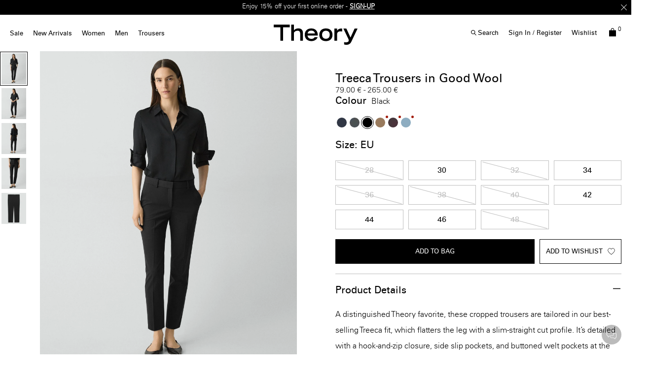

--- FILE ---
content_type: text/html;charset=UTF-8
request_url: https://eu.theory.com/women/pants/treeca-trousers-in-good-wool/H0101234.html?lang=en_DK
body_size: 41450
content:
<!DOCTYPE html>
<html lang="en">
<head>
<!--[if gt IE 9]><!-->


    <script type="text/javascript" src="https://eu.theory.com/assets/4d321bf0f9079dc80976079307338691900112434e5"  ></script><script type="text/javascript" src="/kuyroeht.js"></script>



<script defer type="text/javascript">
    

window.preferences = {"isProduction":true,"GTM_ENABLED":true,"GTM_DataLayerID":"dataLayer","GTM_SNIPPET":"%3C%21--%20Google%20Tag%20Manager%20--%3E%0A%3Cscript%3E%28function%28w%2Cd%2Cs%2Cl%2Ci%29%7Bw%5Bl%5D%3Dw%5Bl%5D%7C%7C%5B%5D%3Bw%5Bl%5D.push%28%7B%27gtm.start%27%3A%0Anew%20Date%28%29.getTime%28%29%2Cevent%3A%27gtm.js%27%7D%29%3Bvar%20f%3Dd.getElementsByTagName%28s%29%5B0%5D%2C%0Aj%3Dd.createElement%28s%29%2Cdl%3Dl%21%3D%27dataLayer%27%3F%27%26l%3D%27+l%3A%27%27%3Bj.async%3Dtrue%3Bj.src%3D%0A%27https%3A//www.googletagmanager.com/gtm.js%3Fid%3D%27+i+dl%3Bf.parentNode.insertBefore%28j%2Cf%29%3B%0A%7D%29%28window%2Cdocument%2C%27script%27%2C%27dataLayer%27%2C%27GTM-MGSZX26%27%29%3B%3C/script%3E%0A%3C%21--%20End%20Google%20Tag%20Manager%20--%3E%0A%0A%3C%21--%20Google%20Tag%20Manager%20%28noscript%29%20--%3E%0A%3Cnoscript%3E%3Ciframe%20src%3D%22https%3A//www.googletagmanager.com/ns.html%3Fid%3DGTM-MGSZX26%22%0Aheight%3D%220%22%20width%3D%220%22%20style%3D%22display%3Anone%3Bvisibility%3Ahidden%22%3E%3C/iframe%3E%3C/noscript%3E%0A%3C%21--%20End%20Google%20Tag%20Manager%20%28noscript%29%20--%3E","DEFAULT_COUNTRY_CODE":"BE","LOQATE_ENABLED":false,"GOOGLE_API_KEY":"AIzaSyCVVJvo8twIyy1dOdecLiqNy1crclNdBEE","DONATION_ENABLED":false,"COLORADO_TAX_ENABLED":false,"ENABLED_COOKIE_CONSENT":true,"COOKIE_CONSENT_EXP":0,"LISTING_INFINITE_SCROLL":true,"POPUP_DELAY":0,"EXP_DAYS":30,"POPUP_CHECKBOX":true,"CURRENT_SITE":"theory_eu","TW_CHECK_AVAILABILITY":false,"KLARNA_ENABLED":false,"ENABLE_PDP_LAZY_LOAD":false,"EXTENDED_SHIPPING_SEL":true,"ENABLE_GUEST_WISHLIST":true,"DEFAULTTIPSAMOUNT":5,"ENABLE_PMETHODS_LIST_UPDATE":true,"LISTRAK_SCA_ENABLED":false,"AFFIRM_ENABLED":false,"FINAL_SALE_MESSAGE_DISABLED":true,"ADYEN_ENABLED":true,"MIN_CHARS_SEARCH":3,"SW_RUNTIME_URLS_TO_CACHE":[],"SW_RUNTIME_URL":null,"RISKIFIED_DOMAIN":"eu.theory.com","HIDE_USER_INFO_DATALAYER":true,"ZETA_SEGMENTATION_LIST_ID":"518474"};
window.urls = {"staticPath":"/on/demandware.static/Sites-theory_eu-Site/-/en_DK/v1768381503236/","storeDetails":"/storedetail/?lang=en_DK","findStores":"/storelocator/?lang=en_DK","showPrimary":"/on/demandware.store/Sites-theory_eu-Site/en_DK/PopupManager-Show","submitPopupForm":"/on/demandware.store/Sites-theory_eu-Site/en_DK/PopupManager-Submit","setPaymentType":"/on/demandware.store/Sites-theory_eu-Site/en_DK/CheckoutServices-SetPaymentType","teamworkCheckItemsAvailability":"/on/demandware.store/Sites-theory_eu-Site/en_DK/Cart-CheckItemsAvailability","klarnaExpressCheckout":"/on/demandware.store/Sites-theory_eu-Site/en_DK/Klarna-ExpressCheckout","getPaymentMethods":"/on/demandware.store/Sites-theory_eu-Site/en_DK/Checkout-GetPaymentMethods","adyenGetPaymentMethods":"/on/demandware.store/Sites-theory_eu-Site/en_DK/Adyen-GetPaymentMethods","listrakScaRender":"/on/demandware.store/Sites-theory_eu-Site/en_DK/ltkSendSca-RenderSca","showAvailableStores":"/on/demandware.store/Sites-theory_eu-Site/en_DK/StoreInventory-ShowAvailableStores","productPage":"/product/?lang=en_DK","wishlistButtons":"/on/demandware.store/Sites-theory_eu-Site/en_DK/Wishlist-ShowWishlistButtonsJSON"};
window.resources = {"MAPMARKERIMAGE":"/on/demandware.static/Sites-theory_eu-Site/-/en_DK/v1768381503236/images/mapMarker.png","CLUSTERIMAGE":"/on/demandware.static/Sites-theory_eu-Site/-/default/dw49085586/images/storelocator/cluster.png","GET_DIRECTIONS_FROM":"Get Directions From:","STORELOCATOR_MORE_DETAILS":"More details","STORELOCATOR_CITY_POSTAL":"City, Postal Code, ...","START_SHOPPING":"Start Shopping","FREE_LABEL":"Free","SHIPPING_METHOD_SEPARATOR":":","SERVER_ERROR":"global.servererror","FOOTER_ERROR_MSG_EMAILEMPTY":"This field is required.","FOOTER_ERROR_MSG_EMAIL":"Please enter a valid email address.","CURRENCY_SYMBOL":"€","INVALID_ADDRESS":"This address is not available for shipping","QUICKADD_SELECTSIZE":"Select Size","PAST_CANCELLATION_WINDOW":"Past Cancellation Window","NOTIFICATION_ALERT_SAVE":"Your changes have been saved!","WARDROBE_SELECTSIZE":"US Size","MINICART_SIZE":"Size","ADD_TO_BAG":"Add to Bag","CHINESE_CHARS_ERROR":"We are currently unable to accept non-english characters. Please use all english characters to proceed","CART_COUNT_0":"Cart 0 Items","VIEW_MORE":"View More","VIEW_LESS":"View Less"};
window.siteSettings = {"SHIPPING_RESTRICTION":false,"SAMEDAYDELIVERY":false};

</script>



<script defer type="text/javascript" src="/on/demandware.static/Sites-theory_eu-Site/-/en_DK/v1768381503236/js/main.js"></script>

    <script defer type="text/javascript" src="/on/demandware.static/Sites-theory_eu-Site/-/en_DK/v1768381503236/js/productDetailRedesign.js"></script>

    <script defer type="text/javascript" src="/on/demandware.static/Sites-theory_eu-Site/-/en_DK/v1768381503236/js/productCarousel.js"></script>

    <script defer type="text/javascript" src="/on/demandware.static/Sites-theory_eu-Site/-/en_DK/v1768381503236/js/sizeGuidePDP.js"></script>


<script type="text/javascript" src="https://appleid.cdn-apple.com/appleauth/static/jsapi/appleid/1/en_US/appleid.auth.js"></script>

<!--<![endif]-->
<meta charset=UTF-8 />

<meta http-equiv="x-ua-compatible" content="ie=edge" />

<meta name="viewport" content="width=device-width, initial-scale=1, maximum-scale=3, user-scalable=no" />





    <title>
        
            Treeca Pant in Good Wool | Women’s Slim Cropped Pant | Theory
        
    </title>


<meta name="description" content="A distinguished Theory favorite, the Treeca Pant in Good Wool is tailored in a slim-straight cut profile. Detailed with a hook-and-zip closure, side slip pockets, and buttoned welt pockets at the back. Crafted from premium merino wool sourced from Australia and woven in Italy, this pant offers a modern, cropped silhouette for versatile styling."/>
<meta name="keywords" content="TREECA 2 | Treeca Trousers in Good Wool | Treeca pant, wool cropped pants, women&rsquo;s slim trousers, Theory Good Wool, merino wool pants, Italian fabric, tailored women&rsquo;s pants, sustainable fashion | Theory EU"/>



    
        <meta property="og:image:alt" content="Treeca Trousers in Good Wool"/>
    

    
        <meta property="og:type" content="website"/>
    

    
        <meta property="twitter:card" content="summary"/>
    

    
        <meta property="og:site_name" content="Theory EU"/>
    

    
        <meta property="og:title" content="Treeca Pant in Good Wool | Women&rsquo;s Slim Cropped Pant | Theory"/>
    

    
        <meta property="og:description" content="Treeca Trousers in Good Wool | Theory EU"/>
    

    
        <meta name="twitter:creator" content="@Theory__"/>
    

    
        <meta name="facebook-domain-verification" content="4qefydgf50qa1w0s8puffjocy9nlz5"/>
    

    
        <meta name="twitter:site" content="@Theory__"/>
    

    
        <meta property="og:locale" content="en_DK"/>
    



    <meta property="og:url" content="https://eu.theory.com/women/pants/treeca-trousers-in-good-wool/H0101234.html?lang=en_DK">







<link rel="shortcut icon" type="image/x-icon" href="/on/demandware.static/Sites-theory_eu-Site/-/default/dw51b4a951/images/favicons/favicon2.ico" />
<link rel="apple-touch-icon" sizes="180x180" href="/on/demandware.static/Sites-theory_eu-Site/-/default/dw850476f7/images/favicons/apple-touch-icon.png"/>
<link rel="icon" type="image/png" sizes="32x32" href="/on/demandware.static/Sites-theory_eu-Site/-/default/dw2344f9cd/images/favicons/favicon-32x32.png"/>
<link rel="icon" type="image/png" sizes="16x16" href="/on/demandware.static/Sites-theory_eu-Site/-/default/dw031bcf1f/images/favicons/favicon-16x16.png"/>

<link rel="stylesheet" href="/on/demandware.static/Sites-theory_eu-Site/-/en_DK/v1768381503236/css/global.css" />


    <link rel="stylesheet" href="/on/demandware.static/Sites-theory_eu-Site/-/en_DK/v1768381503236/css/product/detailRedesign.css" />




    <script src="https://rapid-cdn.yottaa.com/rapid/lib/Yo08npoy_0qVUQ.js"></script><script>Yo.serviceWorker.manage();</script>














<link rel="alternate" hreflang="en-hk" href="https://hk.theory.com/style-masters/treeca-trousers-in-good-wool/H0101234.html" />

<link rel="alternate" hreflang="en-au" href="https://au.theory.com/style-masters/treeca-trousers-in-good-wool/H0101234.html" />

<link rel="alternate" hreflang="en-sg" href="https://sg.theory.com/style-masters/treeca-trousers-in-good-wool/H0101234.html" />

<link rel="alternate" hreflang="en-tw" href="https://tw.theory.com/style-masters/treeca-trousers-in-good-wool/H0101234.html" />

<link rel="alternate" hreflang="en-gb" href="https://uk.theory.com/women/pants/treeca-trousers-in-good-wool/H0101234.html?lang=en_GB" />

<link rel="alternate" hreflang="en-be" href="https://eu.theory.com/women/pants/treeca-trousers-in-good-wool/H0101234.html?lang=en_BE" />

<link rel="alternate" hreflang="fr-fr" href="https://eu.theory.com/women/pants/pantalon-treeca-en-good-wool/H0101234.html?lang=fr_FR" />

<link rel="alternate" hreflang="en-cz" href="https://eu.theory.com/women/pants/treeca-trousers-in-good-wool/H0101234.html?lang=en_CZ" />

<link rel="alternate" hreflang="de" href="https://eu.theory.com/women/pants/treeca-pant-in-good-wool/H0101234.html?lang=de" />

<link rel="alternate" hreflang="de-de" href="https://eu.theory.com/women/pants/treeca-hose-aus-good-wool/H0101234.html?lang=de_DE" />

<link rel="alternate" hreflang="en-nl" href="https://eu.theory.com/women/pants/treeca-trousers-in-good-wool/H0101234.html?lang=en_NL" />

<link rel="alternate" hreflang="en-ro" href="https://eu.theory.com/women/pants/treeca-trousers-in-good-wool/H0101234.html?lang=en_RO" />

<link rel="alternate" hreflang="en-pl" href="https://eu.theory.com/women/pants/treeca-trousers-in-good-wool/H0101234.html?lang=en_PL" />

<link rel="alternate" hreflang="it-it" href="https://eu.theory.com/women/pants/treeca-pant-in-good-wool/H0101234.html?lang=it_IT" />

<link rel="alternate" hreflang="en-bg" href="https://eu.theory.com/women/pants/treeca-trousers-in-good-wool/H0101234.html?lang=en_BG" />

<link rel="alternate" hreflang="en-pt" href="https://eu.theory.com/women/pants/treeca-trousers-in-good-wool/H0101234.html?lang=en_PT" />

<link rel="alternate" hreflang="en-fi" href="https://eu.theory.com/women/pants/treeca-trousers-in-good-wool/H0101234.html?lang=en_FI" />

<link rel="alternate" hreflang="en-mt" href="https://eu.theory.com/women/pants/treeca-trousers-in-good-wool/H0101234.html?lang=en_MT" />

<link rel="alternate" hreflang="en-es" href="https://eu.theory.com/women/pants/treeca-trousers-in-good-wool/H0101234.html?lang=en_ES" />

<link rel="alternate" hreflang="en-gr" href="https://eu.theory.com/women/pants/treeca-trousers-in-good-wool/H0101234.html?lang=en_GR" />

<link rel="alternate" hreflang="en-it" href="https://eu.theory.com/women/pants/treeca-trousers-in-good-wool/H0101234.html?lang=en_IT" />

<link rel="alternate" hreflang="en-cy" href="https://eu.theory.com/women/pants/treeca-trousers-in-good-wool/H0101234.html?lang=en_CY" />

<link rel="alternate" hreflang="en-at" href="https://eu.theory.com/women/pants/treeca-trousers-in-good-wool/H0101234.html?lang=en_AT" />

<link rel="alternate" hreflang="en-sk" href="https://eu.theory.com/women/pants/treeca-trousers-in-good-wool/H0101234.html?lang=en_SK" />

<link rel="alternate" hreflang="en-ie" href="https://eu.theory.com/women/pants/treeca-trousers-in-good-wool/H0101234.html?lang=en_IE" />

<link rel="alternate" hreflang="en-ee" href="https://eu.theory.com/women/pants/treeca-trousers-in-good-wool/H0101234.html?lang=en_EE" />

<link rel="alternate" hreflang="en-hr" href="https://eu.theory.com/women/pants/treeca-trousers-in-good-wool/H0101234.html?lang=en_HR" />

<link rel="alternate" hreflang="en-lv" href="https://eu.theory.com/women/pants/treeca-trousers-in-good-wool/H0101234.html?lang=en_LV" />

<link rel="alternate" hreflang="en-lu" href="https://eu.theory.com/women/pants/treeca-trousers-in-good-wool/H0101234.html?lang=en_LU" />

<link rel="alternate" hreflang="en-lt" href="https://eu.theory.com/women/pants/treeca-trousers-in-good-wool/H0101234.html?lang=en_LT" />

<link rel="alternate" hreflang="en-dk" href="https://eu.theory.com/women/pants/treeca-trousers-in-good-wool/H0101234.html?lang=en_DK" />

<link rel="alternate" hreflang="fr" href="https://eu.theory.com/women/pants/treeca-pant-in-good-wool/H0101234.html?lang=fr" />

<link rel="alternate" hreflang="en-hu" href="https://eu.theory.com/women/pants/treeca-trousers-in-good-wool/H0101234.html?lang=en_HU" />

<link rel="alternate" hreflang="es-es" href="https://eu.theory.com/women/pants/treeca-pant-in-good-wool/H0101234.html?lang=es_ES" />

<link rel="alternate" hreflang="en-se" href="https://eu.theory.com/women/pants/treeca-trousers-in-good-wool/H0101234.html?lang=en_SE" />

<link rel="alternate" hreflang="en-si" href="https://eu.theory.com/women/pants/treeca-trousers-in-good-wool/H0101234.html?lang=en_SI" />

<link rel="alternate" hreflang="x-default" href="https://www.theory.com/women/pants/treeca-pant-in-good-wool/H0101234.html" />

<link rel="alternate" hreflang="en-us" href="https://www.theory.com/women/pants/treeca-pant-in-good-wool/H0101234.html" />





    <span id="riskified-session" data-session-id="f0ebaf5439ddfaa1f4f612e30cecbd1539c693e4d7d0b54a6547e0236281853a" class="d-none"></span>



<meta name="appleid-signin-client-id" content="com.theory.eu"/>
<meta name="appleid-signin-scope" content="name email"/>
<meta name="appleid-signin-redirect-uri" content="https://eu.theory.com/oauthreentryapple"/>
<meta name="appleid-signin-state" content="https://eu.theory.com/women/pants/treeca-trousers-in-good-wool/H0101234.html?lang=en_DK"/>


<link rel="canonical" href="https://eu.theory.com/women/pants/treeca-trousers-in-good-wool/H0101234.html?lang=en_DK"/>

<script type="text/javascript">//<!--
/* <![CDATA[ (head-active_data.js) */
var dw = (window.dw || {});
dw.ac = {
    _analytics: null,
    _events: [],
    _category: "",
    _searchData: "",
    _anact: "",
    _anact_nohit_tag: "",
    _analytics_enabled: "true",
    _timeZone: "Europe/London",
    _capture: function(configs) {
        if (Object.prototype.toString.call(configs) === "[object Array]") {
            configs.forEach(captureObject);
            return;
        }
        dw.ac._events.push(configs);
    },
	capture: function() { 
		dw.ac._capture(arguments);
		// send to CQ as well:
		if (window.CQuotient) {
			window.CQuotient.trackEventsFromAC(arguments);
		}
	},
    EV_PRD_SEARCHHIT: "searchhit",
    EV_PRD_DETAIL: "detail",
    EV_PRD_RECOMMENDATION: "recommendation",
    EV_PRD_SETPRODUCT: "setproduct",
    applyContext: function(context) {
        if (typeof context === "object" && context.hasOwnProperty("category")) {
        	dw.ac._category = context.category;
        }
        if (typeof context === "object" && context.hasOwnProperty("searchData")) {
        	dw.ac._searchData = context.searchData;
        }
    },
    setDWAnalytics: function(analytics) {
        dw.ac._analytics = analytics;
    },
    eventsIsEmpty: function() {
        return 0 == dw.ac._events.length;
    }
};
/* ]]> */
// -->
</script>
<script type="text/javascript">//<!--
/* <![CDATA[ (head-cquotient.js) */
var CQuotient = window.CQuotient = {};
CQuotient.clientId = 'aado-theory_eu';
CQuotient.realm = 'AADO';
CQuotient.siteId = 'theory_eu';
CQuotient.instanceType = 'prd';
CQuotient.locale = 'en_DK';
CQuotient.fbPixelId = '__UNKNOWN__';
CQuotient.activities = [];
CQuotient.cqcid='';
CQuotient.cquid='';
CQuotient.cqeid='';
CQuotient.cqlid='';
CQuotient.apiHost='api.cquotient.com';
/* Turn this on to test against Staging Einstein */
/* CQuotient.useTest= true; */
CQuotient.useTest = ('true' === 'false');
CQuotient.initFromCookies = function () {
	var ca = document.cookie.split(';');
	for(var i=0;i < ca.length;i++) {
	  var c = ca[i];
	  while (c.charAt(0)==' ') c = c.substring(1,c.length);
	  if (c.indexOf('cqcid=') == 0) {
		CQuotient.cqcid=c.substring('cqcid='.length,c.length);
	  } else if (c.indexOf('cquid=') == 0) {
		  var value = c.substring('cquid='.length,c.length);
		  if (value) {
		  	var split_value = value.split("|", 3);
		  	if (split_value.length > 0) {
			  CQuotient.cquid=split_value[0];
		  	}
		  	if (split_value.length > 1) {
			  CQuotient.cqeid=split_value[1];
		  	}
		  	if (split_value.length > 2) {
			  CQuotient.cqlid=split_value[2];
		  	}
		  }
	  }
	}
}
CQuotient.getCQCookieId = function () {
	if(window.CQuotient.cqcid == '')
		window.CQuotient.initFromCookies();
	return window.CQuotient.cqcid;
};
CQuotient.getCQUserId = function () {
	if(window.CQuotient.cquid == '')
		window.CQuotient.initFromCookies();
	return window.CQuotient.cquid;
};
CQuotient.getCQHashedEmail = function () {
	if(window.CQuotient.cqeid == '')
		window.CQuotient.initFromCookies();
	return window.CQuotient.cqeid;
};
CQuotient.getCQHashedLogin = function () {
	if(window.CQuotient.cqlid == '')
		window.CQuotient.initFromCookies();
	return window.CQuotient.cqlid;
};
CQuotient.trackEventsFromAC = function (/* Object or Array */ events) {
try {
	if (Object.prototype.toString.call(events) === "[object Array]") {
		events.forEach(_trackASingleCQEvent);
	} else {
		CQuotient._trackASingleCQEvent(events);
	}
} catch(err) {}
};
CQuotient._trackASingleCQEvent = function ( /* Object */ event) {
	if (event && event.id) {
		if (event.type === dw.ac.EV_PRD_DETAIL) {
			CQuotient.trackViewProduct( {id:'', alt_id: event.id, type: 'raw_sku'} );
		} // not handling the other dw.ac.* events currently
	}
};
CQuotient.trackViewProduct = function(/* Object */ cqParamData){
	var cq_params = {};
	cq_params.cookieId = CQuotient.getCQCookieId();
	cq_params.userId = CQuotient.getCQUserId();
	cq_params.emailId = CQuotient.getCQHashedEmail();
	cq_params.loginId = CQuotient.getCQHashedLogin();
	cq_params.product = cqParamData.product;
	cq_params.realm = cqParamData.realm;
	cq_params.siteId = cqParamData.siteId;
	cq_params.instanceType = cqParamData.instanceType;
	cq_params.locale = CQuotient.locale;
	
	if(CQuotient.sendActivity) {
		CQuotient.sendActivity(CQuotient.clientId, 'viewProduct', cq_params);
	} else {
		CQuotient.activities.push({activityType: 'viewProduct', parameters: cq_params});
	}
};
/* ]]> */
// -->
</script>
<!-- Demandware Apple Pay -->

<style type="text/css">ISAPPLEPAY{display:inline}.dw-apple-pay-button,.dw-apple-pay-button:hover,.dw-apple-pay-button:active{background-color:black;background-image:-webkit-named-image(apple-pay-logo-white);background-position:50% 50%;background-repeat:no-repeat;background-size:75% 60%;border-radius:5px;border:1px solid black;box-sizing:border-box;margin:5px auto;min-height:30px;min-width:100px;padding:0}
.dw-apple-pay-button:after{content:'Apple Pay';visibility:hidden}.dw-apple-pay-button.dw-apple-pay-logo-white{background-color:white;border-color:white;background-image:-webkit-named-image(apple-pay-logo-black);color:black}.dw-apple-pay-button.dw-apple-pay-logo-white.dw-apple-pay-border{border-color:black}</style>




<script>(window.BOOMR_mq=window.BOOMR_mq||[]).push(["addVar",{"rua.upush":"false","rua.cpush":"false","rua.upre":"false","rua.cpre":"true","rua.uprl":"false","rua.cprl":"false","rua.cprf":"false","rua.trans":"SJ-a79e8068-e9f7-41ef-b5f6-c69b4410fd79","rua.cook":"true","rua.ims":"false","rua.ufprl":"false","rua.cfprl":"false","rua.isuxp":"false","rua.texp":"norulematch","rua.ceh":"false","rua.ueh":"false","rua.ieh.st":"0"}]);</script>
                              <script>!function(a){var e="https://s.go-mpulse.net/boomerang/",t="addEventListener";if("False"=="True")a.BOOMR_config=a.BOOMR_config||{},a.BOOMR_config.PageParams=a.BOOMR_config.PageParams||{},a.BOOMR_config.PageParams.pci=!0,e="https://s2.go-mpulse.net/boomerang/";if(window.BOOMR_API_key="N5BZA-Q2ZDH-VY89P-FVRUU-NY5LZ",function(){function n(e){a.BOOMR_onload=e&&e.timeStamp||(new Date).getTime()}if(!a.BOOMR||!a.BOOMR.version&&!a.BOOMR.snippetExecuted){a.BOOMR=a.BOOMR||{},a.BOOMR.snippetExecuted=!0;var i,_,o,r=document.createElement("iframe");if(a[t])a[t]("load",n,!1);else if(a.attachEvent)a.attachEvent("onload",n);r.src="javascript:void(0)",r.title="",r.role="presentation",(r.frameElement||r).style.cssText="width:0;height:0;border:0;display:none;",o=document.getElementsByTagName("script")[0],o.parentNode.insertBefore(r,o);try{_=r.contentWindow.document}catch(O){i=document.domain,r.src="javascript:var d=document.open();d.domain='"+i+"';void(0);",_=r.contentWindow.document}_.open()._l=function(){var a=this.createElement("script");if(i)this.domain=i;a.id="boomr-if-as",a.src=e+"N5BZA-Q2ZDH-VY89P-FVRUU-NY5LZ",BOOMR_lstart=(new Date).getTime(),this.body.appendChild(a)},_.write("<bo"+'dy onload="document._l();">'),_.close()}}(),"".length>0)if(a&&"performance"in a&&a.performance&&"function"==typeof a.performance.setResourceTimingBufferSize)a.performance.setResourceTimingBufferSize();!function(){if(BOOMR=a.BOOMR||{},BOOMR.plugins=BOOMR.plugins||{},!BOOMR.plugins.AK){var e="true"=="true"?1:0,t="cookiepresent",n="aofgwmix2kakw2lhv2bq-f-7f50029ab-clientnsv4-s.akamaihd.net",i="false"=="true"?2:1,_={"ak.v":"39","ak.cp":"1244919","ak.ai":parseInt("748013",10),"ak.ol":"0","ak.cr":8,"ak.ipv":4,"ak.proto":"h2","ak.rid":"93eef210","ak.r":47358,"ak.a2":e,"ak.m":"a","ak.n":"essl","ak.bpcip":"3.138.107.0","ak.cport":51794,"ak.gh":"23.208.24.241","ak.quicv":"","ak.tlsv":"tls1.3","ak.0rtt":"","ak.0rtt.ed":"","ak.csrc":"-","ak.acc":"","ak.t":"1768402563","ak.ak":"hOBiQwZUYzCg5VSAfCLimQ==pFbsjzUZ8JZSR2gXVlSAuGm+I/uN+VpNuWsC/oZoCqWN5QzJ3mhND7G8rLgPHlKanaEcM97OJqoht263poW+S3sd9TDUIOE1P0gwNXMok07CXc1+5loI3K5anj0Tg3ubx6gOF2AoiFDNiowiCHdT3NYf0GbNH3EMwXnUjyuMWsFP+zX8lTtQh+rCBx8lqs9u6O/8GOIZlnNMp5G9Rlme+APEAIt1qH5e3yCW/Qwd+HMF6J3UeNuRzygjTdwhxvWiPbCK52ldqDcq8ISdqkTS81i+WhPeXq0xdGN7e2r/38NpIuQj+v4gmExk+HPfkeLLawpgsM9lEnWdm5rASbzhj06KNWx+FeE/zTt3RrnwTb2NL8lWHj8l0dyrRu4wd0lEei/FAO/Y7+tUpiiAZVu5IRBm4GlJwG97PcsMRwYuxME=","ak.pv":"15","ak.dpoabenc":"","ak.tf":i};if(""!==t)_["ak.ruds"]=t;var o={i:!1,av:function(e){var t="http.initiator";if(e&&(!e[t]||"spa_hard"===e[t]))_["ak.feo"]=void 0!==a.aFeoApplied?1:0,BOOMR.addVar(_)},rv:function(){var a=["ak.bpcip","ak.cport","ak.cr","ak.csrc","ak.gh","ak.ipv","ak.m","ak.n","ak.ol","ak.proto","ak.quicv","ak.tlsv","ak.0rtt","ak.0rtt.ed","ak.r","ak.acc","ak.t","ak.tf"];BOOMR.removeVar(a)}};BOOMR.plugins.AK={akVars:_,akDNSPreFetchDomain:n,init:function(){if(!o.i){var a=BOOMR.subscribe;a("before_beacon",o.av,null,null),a("onbeacon",o.rv,null,null),o.i=!0}return this},is_complete:function(){return!0}}}}()}(window);</script></head>
<body
class="page-body page-product"
style="
--pageBgColor: white;
--pageTextColor: black;
--promoBannerBgColor: black;
--headerBgColor: white;
--headerTextColor: black;
"
>

<div class="page-content">
<div class="page " data-action="Product-Show" data-querystring="lang=en_DK&amp;pid=H0101234">








    <div class="d-none">
        <a href="#maincontent" class="skip" aria-label="Skip to main content">Skip to main content</a>
<a href="#footercontent" class="skip" aria-label="Skip to footer content">Skip to footer content</a>
    </div>
    
        






























<header class="page_header pd-header sticky js-sticky-top">
    
        <div class="header-banner slide-up d-none">
            

    








<div class="header-banner">
<div class="experience-region experience-headerbanner"><div class="experience-component experience-assets-rotatorBanner">
<div class="js-dl-element w-100" data-dllocation="">
    <div class="d-flex justify-content-center w-100">
        <div class="content w-100">
            
                <div class="row text-center rotationBanner js-rotator-banner" data-fadespeed="1000" data-pausespeed="5000">
                    <div class="js-rotator-container"><div class="experience-component experience-assets-texttile"><div class="richtext js-dl-element" style="" data-dllocation="">
    <p><strong>Sale:</strong> <strong>New Lines Added.</strong> Further Reductions, Up to 60% off selected styles -<strong> </strong><a href="https://eu.theory.com/women/sale/?lang=en_DK" target="_self" data-link-type="category" data-link-label="Sale" data-category-id="womens-sale-view-all" data-category-catalog-id="site-theory-uk"><strong>SHOP WOMEN</strong></a> | <a href="https://eu.theory.com/men/sale/?lang=en_DK" target="_self" data-link-type="category" data-link-label="Sale" data-category-id="mens-sale-view-all" data-category-catalog-id="site-theory-uk"><strong>SHOP MEN</strong></a></p>
</div>
</div><div class="experience-component experience-assets-texttile"><div class="richtext js-dl-element" style="" data-dllocation="">
    <p>Enjoy 15% off your first online order -&nbsp;<a href="/welcome-eu.html?topbanner=true" target="_self" data-link-type="external" data-link-label="/welcome-eu.html?topbanner=true"><strong>SIGN-UP</strong></a></p>
</div>
</div><div class="experience-component experience-assets-texttile"><div class="richtext js-dl-element" style="" data-dllocation="">
    <p><a data-link-label="/shipping-eu.html?announcement-bar=link" data-link-type="external" target="_self" href="/shipping-eu.html?announcement-bar=link">Free shipping</a>&nbsp;&amp; <a data-link-label="/returns-exchanges.html?announcement-bar=link" data-link-type="external" target="_self" href="/returns-exchanges.html?announcement-bar=link">exchanges</a>&nbsp;on all orders*</p>
</div>
</div></div>
                </div>
            
            
                <div class="close-button" >
                    <button type="button" class="close icon-close-x-two-lines" aria-label="Close"></button>
                </div>
            
        </div>
    </div>
</div>
</div></div>
</div>







        </div>
    

    
    <nav role="navigation" class=" pd-navigation">
        <div class="header container-fluid">
            <div class="row">
                <div class="col-12 d-xl-flex header-col">
                    <div class="main-menu desktopNav navbar-toggleable-sm menu-toggleable-left multilevel-dropdown " id="navbar-collapse">
                        




    <ul class="nav navbar-nav desktoplive"><li class="nav-item dropdown">
    
        <a class="nav-link  dropdown-toggle top-level hover-help " href="https://eu.theory.com/women/sale/?lang=en_DK" data-name="Sale"  data-toggle="dropdown" >Sale <div class="after"></div></a>
    
    
        <div class="close-menu">
            <div class="back">
            Back
            </div>
        </div>
        <div class="megaflyout dropdown-menu justify-content-between flyout-animation banners-2">
            <div class="menu-list-tile"></div>
            <ul class="menu-list d-xl-flex"><li class="nav-item dropdown">
    
        <span class="staticItem   highlight level1" data-name="Women">Women</span>
    
    <ul class="inline-menu"><li class="inline-menu-item">
    
        <a class="dopdown-link   " href="https://eu.theory.com/women/sale/?lang=en_DK" data-toggle="dropdown" data-name="View All">View All</a>
    
    <ul class="inline-menu"></ul>

</li></ul>

</li><li class="nav-item dropdown">
    
        <span class="staticItem   highlight level1" data-name="Men">Men</span>
    
    <ul class="inline-menu"><li class="inline-menu-item">
    
        <a class="dopdown-link   " href="https://eu.theory.com/men/sale/?lang=en_DK" data-toggle="dropdown" data-name="View All">View All</a>
    
    <ul class="inline-menu"></ul>

</li></ul>

</li></ul>
            <ul class="menu-list d-flex nav-promo-banners"><li class="nav-banner"><div class="mediaContainer js-dl-element   " data-name="Women's Sale" data-dllocation="" >
    
        <a class="mediaContainer-abs-link" href="https://eu.theory.com/women/sale/?lang=en_DK"></a>
    

    

    
    
    
        <div class="mediaImage ">
            <picture style="">
                <source srcset="https://ak-media.theory.com/i/theory/EN-SALE-60-V2?$mediaMobile$ 640w, https://ak-media.theory.com/i/theory/EN-SALE-60-V2?$mediaMobileLarge$ 768w, https://ak-media.theory.com/i/theory/EN-SALE-60-V2?$mediaTablet$ 1024w, https://ak-media.theory.com/i/theory/EN-SALE-60-V2?$mediaDesktop$ 1366w, " media="(max-width: 1023px)" width=670 height=890 />
                <source srcset="https://ak-media.theory.com/i/theory/EN-SALE-60-V2?$mediaDesktopLarge$ 1600w, https://ak-media.theory.com/i/theory/EN-SALE-60-V2?$media$ " width=1600 height=840 />
                <img
                    class="primary-img"
                    src="[data-uri]"
                    alt=""
                    loading=lazy />
            </picture>
        </div>
    
    
        <div class="mediaContentContainer leftCTA">
            <div class="mediaContent text_under content_left text_black textMobile_black" style="--max-width-dt: unset; --max-width-mb: unset;">
                <div class="contentWrapper ">
                    
                    <h4>Women's Sale</h4>
                </div>
                <div class="cta_container"><div class="experience-component experience-assets-customCta">
<div class="customCta js-dl-element  customCTA750f4e1b8aeaf35a40ae26568c" data-dllocation="">
    <a href="https://eu.theory.com/women/sale/?lang=en_DK" class="">
        <span style="--dt-font-size: 13px; --mb-font-size: 13px; text-align: center; font-family: theory-web-uweb-u !important;">Shop Now</span>
        
    </a>
</div>


<style type="text/css">
    .customCTA750f4e1b8aeaf35a40ae26568c {
        color: black !important;
        background-color: transparent;
        border-color: black;
        max-width: auto;
    }

    .customCTA750f4e1b8aeaf35a40ae26568c a{
        color: black !important;
    }

    .customCTA750f4e1b8aeaf35a40ae26568c a:hover {
        color: black !important;
    }

    . {
        border-bottom: 2px solid #000000;
    }

    @media screen and (max-width: 768px) {
        .customCTA750f4e1b8aeaf35a40ae26568c {
            border-color: black !important;
        }

        .customCTA750f4e1b8aeaf35a40ae26568c a{
            color: black !important;
        }

        .customCTA750f4e1b8aeaf35a40ae26568c a:hover {
            color: black !important;
        }
    }
</style>
</div></div>
            </div>
        </div>
    
</div>
</li><li class="nav-banner"><div class="mediaContainer js-dl-element   " data-name="Men's Sale" data-dllocation="" >
    
        <a class="mediaContainer-abs-link" href="https://eu.theory.com/men/sale/?lang=en_DK"></a>
    

    

    
    
    
        <div class="mediaImage ">
            <picture style="">
                <source srcset="https://ak-media.theory.com/i/theory/EN-SALE-60-V2?$mediaMobile$ 640w, https://ak-media.theory.com/i/theory/EN-SALE-60-V2?$mediaMobileLarge$ 768w, https://ak-media.theory.com/i/theory/EN-SALE-60-V2?$mediaTablet$ 1024w, https://ak-media.theory.com/i/theory/EN-SALE-60-V2?$mediaDesktop$ 1366w, " media="(max-width: 1023px)" width=670 height=890 />
                <source srcset="https://ak-media.theory.com/i/theory/EN-SALE-60-V2?$mediaDesktopLarge$ 1600w, https://ak-media.theory.com/i/theory/EN-SALE-60-V2?$media$ " width=1600 height=840 />
                <img
                    class="primary-img"
                    src="[data-uri]"
                    alt=""
                    loading=lazy />
            </picture>
        </div>
    
    
        <div class="mediaContentContainer leftCTA">
            <div class="mediaContent text_under content_left text_black textMobile_black" style="--max-width-dt: unset; --max-width-mb: unset;">
                <div class="contentWrapper ">
                    
                    <h4>Men's Sale</h4>
                </div>
                <div class="cta_container"><div class="experience-component experience-assets-customCta">
<div class="customCta js-dl-element  customCTA2c3af2290631784620afdbef6b" data-dllocation="">
    <a href="https://eu.theory.com/men/sale/?lang=en_DK" class="">
        <span style="--dt-font-size: 13px; --mb-font-size: 13px; text-align: center; font-family: theory-web-uweb-u !important;">Shop Now</span>
        
    </a>
</div>


<style type="text/css">
    .customCTA2c3af2290631784620afdbef6b {
        color: black !important;
        background-color: transparent;
        border-color: black;
        max-width: auto;
    }

    .customCTA2c3af2290631784620afdbef6b a{
        color: black !important;
    }

    .customCTA2c3af2290631784620afdbef6b a:hover {
        color: black !important;
    }

    . {
        border-bottom: 2px solid #000000;
    }

    @media screen and (max-width: 768px) {
        .customCTA2c3af2290631784620afdbef6b {
            border-color: black !important;
        }

        .customCTA2c3af2290631784620afdbef6b a{
            color: black !important;
        }

        .customCTA2c3af2290631784620afdbef6b a:hover {
            color: black !important;
        }
    }
</style>
</div></div>
            </div>
        </div>
    
</div>
</li></ul>
            <div class="menu-list-tile m-bottom"></div>
        </div>
    

</li><li class="nav-item dropdown">
    
        <a class="nav-link  dropdown-toggle top-level hover-help " href="https://eu.theory.com/women/new-arrivals/?lang=en_DK" data-name="New Arrivals"  data-toggle="dropdown" >New Arrivals <div class="after"></div></a>
    
    
        <div class="close-menu">
            <div class="back">
            Back
            </div>
        </div>
        <div class="megaflyout dropdown-menu justify-content-between flyout-animation banners-2">
            <div class="menu-list-tile"></div>
            <ul class="menu-list d-xl-flex"><li class="nav-item dropdown">
    
        <span class="staticItem   highlight level1" data-name="Women">Women</span>
    
    <ul class="inline-menu"><li class="inline-menu-item">
    
        <a class="dopdown-link   " href="https://eu.theory.com/women/new-arrivals/?lang=en_DK" data-toggle="dropdown" data-name="New Arrivals">New Arrivals</a>
    
    <ul class="inline-menu"></ul>

</li><li class="inline-menu-item">
    
        <a class="dopdown-link   " href="/womens-spring2026-lookbook.html" data-toggle="dropdown" data-name="Spring 2026 Lookbook">Spring 2026 Lookbook</a>
    
    <ul class="inline-menu"></ul>

</li><li class="inline-menu-item">
    
        <a class="dopdown-link   " href="/womens-eveningwear" data-toggle="dropdown" data-name="Eveningwear">Eveningwear</a>
    
    <ul class="inline-menu"></ul>

</li><li class="inline-menu-item">
    
        <a class="dopdown-link   " href="/womens-cashmere" data-toggle="dropdown" data-name="Cashmere Shop">Cashmere Shop</a>
    
    <ul class="inline-menu"></ul>

</li><li class="inline-menu-item">
    
        <a class="dopdown-link   " href="https://eu.theory.com/women/wardrobe-essentials/?lang=en_DK" data-toggle="dropdown" data-name="Theory Wardrobe">Theory Wardrobe</a>
    
    <ul class="inline-menu"></ul>

</li></ul>

</li><li class="nav-item dropdown">
    
        <span class="staticItem   highlight level1" data-name="Men">Men</span>
    
    <ul class="inline-menu"><li class="inline-menu-item">
    
        <a class="dopdown-link   " href="https://eu.theory.com/men/new-arrivals/?lang=en_DK" data-toggle="dropdown" data-name="New Arrivals">New Arrivals</a>
    
    <ul class="inline-menu"></ul>

</li><li class="inline-menu-item">
    
        <a class="dopdown-link   " href="/mens-spring2026-lookbook.html" data-toggle="dropdown" data-name="Spring 2026 Lookbook">Spring 2026 Lookbook</a>
    
    <ul class="inline-menu"></ul>

</li><li class="inline-menu-item">
    
        <a class="dopdown-link   " href="https://eu.theory.com/men/wardrobe-essentials/?lang=en_DK" data-toggle="dropdown" data-name="Theory Wardrobe">Theory Wardrobe</a>
    
    <ul class="inline-menu"></ul>

</li></ul>

</li></ul>
            <ul class="menu-list d-flex nav-promo-banners"><li class="nav-banner"><div class="mediaContainer js-dl-element   " data-name="6.1 Women's Spring 2026 Lookbook" data-dllocation="" >
    
        <a class="mediaContainer-abs-link" href="/womens-spring2026-lookbook.html"></a>
    

    

    
    
    
        <div class="mediaImage ">
            <picture style="">
                <source srcset="https://ak-media.theory.com/i/theory/W-S26-Lookbook-Flyout?$mediaMobile$ 640w, https://ak-media.theory.com/i/theory/W-S26-Lookbook-Flyout?$mediaMobileLarge$ 768w, https://ak-media.theory.com/i/theory/W-S26-Lookbook-Flyout?$mediaTablet$ 1024w, https://ak-media.theory.com/i/theory/W-S26-Lookbook-Flyout?$mediaDesktop$ 1366w, " media="(max-width: 1023px)" width=670 height=890 />
                <source srcset="https://ak-media.theory.com/i/theory/W-S26-Lookbook-Flyout?$mediaDesktopLarge$ 1600w, https://ak-media.theory.com/i/theory/W-S26-Lookbook-Flyout?$media$ " width=1600 height=840 />
                <img
                    class="primary-img"
                    src="[data-uri]"
                    alt=""
                    loading=lazy />
            </picture>
        </div>
    
    
        <div class="mediaContentContainer leftCTA">
            <div class="mediaContent text_under content_left text_black textMobile_black" style="--max-width-dt: unset; --max-width-mb: unset;">
                <div class="contentWrapper ">
                    
                    <h4>Spring 2026 Lookbook</h4>
                </div>
                <div class="cta_container"><div class="experience-component experience-assets-customCta">
<div class="customCta js-dl-element  customCTAc21b821c5bfe6bcf061e7c9137" data-dllocation="">
    <a href="/womens-spring2026-lookbook.html" class="">
        <span style="--dt-font-size: 13px; --mb-font-size: 13px; text-align: center; font-family: theory-web-uweb-u !important;">Discover Women</span>
        
    </a>
</div>


<style type="text/css">
    .customCTAc21b821c5bfe6bcf061e7c9137 {
        color: black !important;
        background-color: transparent;
        border-color: black;
        max-width: auto;
    }

    .customCTAc21b821c5bfe6bcf061e7c9137 a{
        color: black !important;
    }

    .customCTAc21b821c5bfe6bcf061e7c9137 a:hover {
        color: black !important;
    }

    . {
        border-bottom: 2px solid #000000;
    }

    @media screen and (max-width: 768px) {
        .customCTAc21b821c5bfe6bcf061e7c9137 {
            border-color: black !important;
        }

        .customCTAc21b821c5bfe6bcf061e7c9137 a{
            color: black !important;
        }

        .customCTAc21b821c5bfe6bcf061e7c9137 a:hover {
            color: black !important;
        }
    }
</style>
</div></div>
            </div>
        </div>
    
</div>
</li><li class="nav-banner"><div class="mediaContainer js-dl-element   " data-name="6.1 Men's Spring 2026 Lookbook" data-dllocation="" >
    
        <a class="mediaContainer-abs-link" href="/mens-spring2026-lookbook.html"></a>
    

    

    
    
    
        <div class="mediaImage ">
            <picture style="">
                <source srcset="https://ak-media.theory.com/i/theory/M-S26-Lookbook-Flyout?$mediaMobile$ 640w, https://ak-media.theory.com/i/theory/M-S26-Lookbook-Flyout?$mediaMobileLarge$ 768w, https://ak-media.theory.com/i/theory/M-S26-Lookbook-Flyout?$mediaTablet$ 1024w, https://ak-media.theory.com/i/theory/M-S26-Lookbook-Flyout?$mediaDesktop$ 1366w, " media="(max-width: 1023px)" width=670 height=890 />
                <source srcset="https://ak-media.theory.com/i/theory/M-S26-Lookbook-Flyout?$mediaDesktopLarge$ 1600w, https://ak-media.theory.com/i/theory/M-S26-Lookbook-Flyout?$media$ " width=1600 height=840 />
                <img
                    class="primary-img"
                    src="[data-uri]"
                    alt=""
                    loading=lazy />
            </picture>
        </div>
    
    
        <div class="mediaContentContainer leftCTA">
            <div class="mediaContent text_under content_left text_black textMobile_black" style="--max-width-dt: unset; --max-width-mb: unset;">
                <div class="contentWrapper ">
                    
                    <h4>Spring 2026 Lookbook</h4>
                </div>
                <div class="cta_container"><div class="experience-component experience-assets-customCta">
<div class="customCta js-dl-element  customCTA706ace5463dceec84eea99d3a4" data-dllocation="">
    <a href="/mens-spring2026-lookbook.html" class="">
        <span style="--dt-font-size: 13px; --mb-font-size: 13px; text-align: center; font-family: theory-web-uweb-u !important;">Discover Men</span>
        
    </a>
</div>


<style type="text/css">
    .customCTA706ace5463dceec84eea99d3a4 {
        color: black !important;
        background-color: transparent;
        border-color: black;
        max-width: auto;
    }

    .customCTA706ace5463dceec84eea99d3a4 a{
        color: black !important;
    }

    .customCTA706ace5463dceec84eea99d3a4 a:hover {
        color: black !important;
    }

    . {
        border-bottom: 2px solid #000000;
    }

    @media screen and (max-width: 768px) {
        .customCTA706ace5463dceec84eea99d3a4 {
            border-color: black !important;
        }

        .customCTA706ace5463dceec84eea99d3a4 a{
            color: black !important;
        }

        .customCTA706ace5463dceec84eea99d3a4 a:hover {
            color: black !important;
        }
    }
</style>
</div></div>
            </div>
        </div>
    
</div>
</li></ul>
            <div class="menu-list-tile m-bottom"></div>
        </div>
    

</li><li class="nav-item dropdown">
    
        <a class="nav-link  dropdown-toggle top-level hover-help " href="https://eu.theory.com/women/view-all/?lang=en_DK" data-name="Women"  data-toggle="dropdown" >Women <div class="after"></div></a>
    
    
        <div class="close-menu">
            <div class="back">
            Back
            </div>
        </div>
        <div class="megaflyout dropdown-menu justify-content-between flyout-animation banners-3">
            <div class="menu-list-tile"></div>
            <ul class="menu-list d-xl-flex"><li class="nav-item dropdown">
    
        <span class="staticItem   highlight level1" data-name="Highlights">Highlights</span>
    
    <ul class="inline-menu"><li class="inline-menu-item">
    
        <a class="dopdown-link   " href="https://eu.theory.com/women/new-arrivals/?lang=en_DK" data-toggle="dropdown" data-name="New Arrivals">New Arrivals</a>
    
    <ul class="inline-menu"></ul>

</li><li class="inline-menu-item">
    
        <a class="dopdown-link   " href="/womens-spring2026-lookbook.html" data-toggle="dropdown" data-name="Spring 2026 Lookbook">Spring 2026 Lookbook</a>
    
    <ul class="inline-menu"></ul>

</li><li class="inline-menu-item">
    
        <a class="dopdown-link   " href="/womens-eveningwear" data-toggle="dropdown" data-name="Eveningwear">Eveningwear</a>
    
    <ul class="inline-menu"></ul>

</li><li class="inline-menu-item">
    
        <a class="dopdown-link   " href="/womens-cashmere" data-toggle="dropdown" data-name="Cashmere Shop">Cashmere Shop</a>
    
    <ul class="inline-menu"></ul>

</li><li class="inline-menu-item">
    
        <a class="dopdown-link   " href="https://eu.theory.com/women/wardrobe-essentials/?lang=en_DK" data-toggle="dropdown" data-name="Theory Wardrobe">Theory Wardrobe</a>
    
    <ul class="inline-menu"></ul>

</li><li class="inline-menu-item">
    
        <a class="dopdown-link   " href="/theory-for-good-eu" data-toggle="dropdown" data-name="Theory for Good">Theory for Good</a>
    
    <ul class="inline-menu"></ul>

</li><li class="inline-menu-item">
    
        <a class="dopdown-link   " href="https://eu.theory.com/women/essential-duos/?lang=en_DK" data-toggle="dropdown" data-name="Essential Duos">Essential Duos</a>
    
    <ul class="inline-menu"></ul>

</li></ul>

</li><li class="nav-item dropdown">
    
        <span class="staticItem   highlight level1" data-name="Clothing">Clothing</span>
    
    <ul class="inline-menu"><li class="inline-menu-item">
    
        <a class="dopdown-link   " href="https://eu.theory.com/women/view-all/?lang=en_DK" data-toggle="dropdown" data-name="View All">View All</a>
    
    <ul class="inline-menu"></ul>

</li><li class="inline-menu-item">
    
        <a class="dopdown-link   " href="https://eu.theory.com/women/trousers/?lang=en_DK" data-toggle="dropdown" data-name="Trousers">Trousers</a>
    
    <ul class="inline-menu"></ul>

</li><li class="inline-menu-item">
    
        <a class="dopdown-link   " href="https://eu.theory.com/women/coats-and-jackets/?lang=en_DK" data-toggle="dropdown" data-name="Coats + Jackets">Coats + Jackets</a>
    
    <ul class="inline-menu"></ul>

</li><li class="inline-menu-item">
    
        <a class="dopdown-link   " href="https://eu.theory.com/women/jumpers-and-cardigans/?lang=en_DK" data-toggle="dropdown" data-name="Jumpers + Cardigans">Jumpers + Cardigans</a>
    
    <ul class="inline-menu"></ul>

</li><li class="inline-menu-item">
    
        <a class="dopdown-link   " href="https://eu.theory.com/women/blazers-and-vests/?lang=en_DK" data-toggle="dropdown" data-name="Blazers + Vests">Blazers + Vests</a>
    
    <ul class="inline-menu"></ul>

</li><li class="inline-menu-item">
    
        <a class="dopdown-link   " href="https://eu.theory.com/women/dresses-and-skirts/?lang=en_DK" data-toggle="dropdown" data-name="Dresses + Skirts">Dresses + Skirts</a>
    
    <ul class="inline-menu"></ul>

</li><li class="inline-menu-item">
    
        <a class="dopdown-link   " href="https://eu.theory.com/women/tops-and-shirts/?lang=en_DK" data-toggle="dropdown" data-name="Tops + Shirts">Tops + Shirts</a>
    
    <ul class="inline-menu"></ul>

</li><li class="inline-menu-item">
    
        <a class="dopdown-link   " href="https://eu.theory.com/women/t-shirts/?lang=en_DK" data-toggle="dropdown" data-name="T-Shirts">T-Shirts</a>
    
    <ul class="inline-menu"></ul>

</li><li class="inline-menu-item">
    
        <a class="dopdown-link   " href="/womens-loungewear" data-toggle="dropdown" data-name="Loungewear">Loungewear</a>
    
    <ul class="inline-menu"></ul>

</li><li class="inline-menu-item">
    
        <a class="dopdown-link   " href="https://eu.theory.com/women/suits/?lang=en_DK" data-toggle="dropdown" data-name="Suits">Suits</a>
    
    <ul class="inline-menu"></ul>

</li></ul>

</li><li class="nav-item dropdown">
    
        <span class="staticItem   highlight level1" data-name="Accessories">Accessories</span>
    
    <ul class="inline-menu"><li class="inline-menu-item">
    
        <a class="dopdown-link   " href="https://eu.theory.com/women/all-accessories/?lang=en_DK" data-toggle="dropdown" data-name="View All">View All</a>
    
    <ul class="inline-menu"></ul>

</li></ul>

</li><li class="nav-item dropdown">
    
        <span class="staticItem   highlight level1" data-name="Sale">Sale</span>
    
    <ul class="inline-menu"><li class="inline-menu-item">
    
        <a class="dopdown-link   " href="https://eu.theory.com/women/sale/?lang=en_DK" data-toggle="dropdown" data-name="View All">View All</a>
    
    <ul class="inline-menu"></ul>

</li></ul>

</li></ul>
            <ul class="menu-list d-flex nav-promo-banners"><li class="nav-banner"><div class="mediaContainer js-dl-element   " data-name="6.1 Women's Outerwear" data-dllocation="" >
    
        <a class="mediaContainer-abs-link" href="/womens-outerwear"></a>
    

    

    
    
    
        <div class="mediaImage ">
            <picture style="">
                <source srcset="https://ak-media.theory.com/i/theory/W-BNWN-Flyout?$mediaMobile$ 640w, https://ak-media.theory.com/i/theory/W-BNWN-Flyout?$mediaMobileLarge$ 768w, https://ak-media.theory.com/i/theory/W-BNWN-Flyout?$mediaTablet$ 1024w, https://ak-media.theory.com/i/theory/W-BNWN-Flyout?$mediaDesktop$ 1366w, " media="(max-width: 1023px)" width=670 height=890 />
                <source srcset="https://ak-media.theory.com/i/theory/W-BNWN-Flyout?$mediaDesktopLarge$ 1600w, https://ak-media.theory.com/i/theory/W-BNWN-Flyout?$media$ " width=1600 height=840 />
                <img
                    class="primary-img"
                    src="[data-uri]"
                    alt=""
                    loading=lazy />
            </picture>
        </div>
    
    
        <div class="mediaContentContainer leftCTA">
            <div class="mediaContent text_under content_left text_black textMobile_black" style="--max-width-dt: unset; --max-width-mb: unset;">
                <div class="contentWrapper ">
                    
                    <h4>Outerwear</h4>
                </div>
                <div class="cta_container"><div class="experience-component experience-assets-customCta">
<div class="customCta js-dl-element  customCTA179ae662306d64cfbb512404d0" data-dllocation="">
    <a href="/womens-outerwear" class="">
        <span style="--dt-font-size: 13px; --mb-font-size: 13px; text-align: center; font-family: theory-web-uweb-u !important;">Shop Now</span>
        
    </a>
</div>


<style type="text/css">
    .customCTA179ae662306d64cfbb512404d0 {
        color: black !important;
        background-color: transparent;
        border-color: black;
        max-width: auto;
    }

    .customCTA179ae662306d64cfbb512404d0 a{
        color: black !important;
    }

    .customCTA179ae662306d64cfbb512404d0 a:hover {
        color: black !important;
    }

    . {
        border-bottom: 2px solid #000000;
    }

    @media screen and (max-width: 768px) {
        .customCTA179ae662306d64cfbb512404d0 {
            border-color: black !important;
        }

        .customCTA179ae662306d64cfbb512404d0 a{
            color: black !important;
        }

        .customCTA179ae662306d64cfbb512404d0 a:hover {
            color: black !important;
        }
    }
</style>
</div></div>
            </div>
        </div>
    
</div>
</li><li class="nav-banner"><div class="mediaContainer js-dl-element   " data-name="6.1 Women's Trousers" data-dllocation="" >
    
        <a class="mediaContainer-abs-link" href="/womens-trousers"></a>
    

    

    
    
    
        <div class="mediaImage ">
            <picture style="">
                <source srcset="https://ak-media.theory.com/i/theory/6.1-W-Trousers-Flyout?$mediaMobile$ 640w, https://ak-media.theory.com/i/theory/6.1-W-Trousers-Flyout?$mediaMobileLarge$ 768w, https://ak-media.theory.com/i/theory/6.1-W-Trousers-Flyout?$mediaTablet$ 1024w, https://ak-media.theory.com/i/theory/6.1-W-Trousers-Flyout?$mediaDesktop$ 1366w, " media="(max-width: 1023px)" width=670 height=890 />
                <source srcset="https://ak-media.theory.com/i/theory/6.1-W-Trousers-Flyout?$mediaDesktopLarge$ 1600w, https://ak-media.theory.com/i/theory/6.1-W-Trousers-Flyout?$media$ " width=1600 height=840 />
                <img
                    class="primary-img"
                    src="[data-uri]"
                    alt=""
                    loading=lazy />
            </picture>
        </div>
    
    
        <div class="mediaContentContainer leftCTA">
            <div class="mediaContent text_under content_left text_black textMobile_black" style="--max-width-dt: unset; --max-width-mb: unset;">
                <div class="contentWrapper ">
                    
                    <h4>Trousers</h4>
                </div>
                <div class="cta_container"><div class="experience-component experience-assets-customCta">
<div class="customCta js-dl-element  customCTA9f4c92dc65406747edb2fbc710" data-dllocation="">
    <a href="/womens-trousers" class="">
        <span style="--dt-font-size: 13px; --mb-font-size: 13px; text-align: center; font-family: theory-web-uweb-u !important;">Shop Now</span>
        
    </a>
</div>


<style type="text/css">
    .customCTA9f4c92dc65406747edb2fbc710 {
        color: black !important;
        background-color: transparent;
        border-color: black;
        max-width: auto;
    }

    .customCTA9f4c92dc65406747edb2fbc710 a{
        color: black !important;
    }

    .customCTA9f4c92dc65406747edb2fbc710 a:hover {
        color: black !important;
    }

    . {
        border-bottom: 2px solid #000000;
    }

    @media screen and (max-width: 768px) {
        .customCTA9f4c92dc65406747edb2fbc710 {
            border-color: black !important;
        }

        .customCTA9f4c92dc65406747edb2fbc710 a{
            color: black !important;
        }

        .customCTA9f4c92dc65406747edb2fbc710 a:hover {
            color: black !important;
        }
    }
</style>
</div></div>
            </div>
        </div>
    
</div>
</li><li class="nav-banner"><div class="mediaContainer js-dl-element   " data-name="Theory Wardrobe" data-dllocation="" >
    
        <a class="mediaContainer-abs-link" href="https://eu.theory.com/women/wardrobe-essentials/?lang=en_DK"></a>
    

    

    
    
    
        <div class="mediaImage ">
            <picture style="">
                <source srcset="https://ak-media.theory.com/i/theory/3110_UK-NAV-W-W?$mediaMobile$ 640w, https://ak-media.theory.com/i/theory/3110_UK-NAV-W-W?$mediaMobileLarge$ 768w, https://ak-media.theory.com/i/theory/3110_UK-NAV-W-W?$mediaTablet$ 1024w, https://ak-media.theory.com/i/theory/3110_UK-NAV-W-W?$mediaDesktop$ 1366w, " media="(max-width: 1023px)" width=670 height=890 />
                <source srcset="https://ak-media.theory.com/i/theory/3110_UK-NAV-W-W?$mediaDesktopLarge$ 1600w, https://ak-media.theory.com/i/theory/3110_UK-NAV-W-W?$media$ " width=1600 height=840 />
                <img
                    class="primary-img"
                    src="[data-uri]"
                    alt=""
                    loading=lazy />
            </picture>
        </div>
    
    
        <div class="mediaContentContainer leftCTA">
            <div class="mediaContent text_under content_left text_black textMobile_black" style="--max-width-dt: unset; --max-width-mb: unset;">
                <div class="contentWrapper ">
                    
                    <h4>Theory Wardrobe</h4>
                </div>
                <div class="cta_container"><div class="experience-component experience-assets-customCta">
<div class="customCta js-dl-element  customCTAd9197540d7127665a212b276ee" data-dllocation="">
    <a href="https://eu.theory.com/women/wardrobe-essentials/?lang=en_DK" class="">
        <span style="--dt-font-size: 13px; --mb-font-size: 13px; text-align: center; font-family: theory-web-uweb-u !important;">Shop Now</span>
        
    </a>
</div>


<style type="text/css">
    .customCTAd9197540d7127665a212b276ee {
        color: black !important;
        background-color: transparent;
        border-color: black;
        max-width: auto;
    }

    .customCTAd9197540d7127665a212b276ee a{
        color: black !important;
    }

    .customCTAd9197540d7127665a212b276ee a:hover {
        color: black !important;
    }

    . {
        border-bottom: 2px solid #000000;
    }

    @media screen and (max-width: 768px) {
        .customCTAd9197540d7127665a212b276ee {
            border-color: black !important;
        }

        .customCTAd9197540d7127665a212b276ee a{
            color: black !important;
        }

        .customCTAd9197540d7127665a212b276ee a:hover {
            color: black !important;
        }
    }
</style>
</div></div>
            </div>
        </div>
    
</div>
</li></ul>
            <div class="menu-list-tile m-bottom"></div>
        </div>
    

</li><li class="nav-item dropdown">
    
        <a class="nav-link  dropdown-toggle top-level hover-help " href="https://eu.theory.com/men/view-all/?lang=en_DK" data-name="Men"  data-toggle="dropdown" >Men <div class="after"></div></a>
    
    
        <div class="close-menu">
            <div class="back">
            Back
            </div>
        </div>
        <div class="megaflyout dropdown-menu justify-content-between flyout-animation banners-3">
            <div class="menu-list-tile"></div>
            <ul class="menu-list d-xl-flex"><li class="nav-item dropdown">
    
        <span class="staticItem   highlight level1" data-name="Highlights">Highlights</span>
    
    <ul class="inline-menu"><li class="inline-menu-item">
    
        <a class="dopdown-link   " href="https://eu.theory.com/men/new-arrivals/?lang=en_DK" data-toggle="dropdown" data-name="New Arrivals">New Arrivals</a>
    
    <ul class="inline-menu"></ul>

</li><li class="inline-menu-item">
    
        <a class="dopdown-link   " href="/mens-spring2026-lookbook.html" data-toggle="dropdown" data-name="Spring 2026 Lookbook">Spring 2026 Lookbook</a>
    
    <ul class="inline-menu"></ul>

</li><li class="inline-menu-item">
    
        <a class="dopdown-link   " href="https://eu.theory.com/men/wardrobe-essentials/?lang=en_DK" data-toggle="dropdown" data-name="Theory Wardrobe">Theory Wardrobe</a>
    
    <ul class="inline-menu"></ul>

</li><li class="inline-menu-item">
    
        <a class="dopdown-link   " href="https://eu.theory.com/men/essential-duos/?lang=en_DK" data-toggle="dropdown" data-name="Essential Duos">Essential Duos</a>
    
    <ul class="inline-menu"></ul>

</li><li class="inline-menu-item">
    
        <a class="dopdown-link   " href="/theory-for-good-eu" data-toggle="dropdown" data-name="Theory for Good">Theory for Good</a>
    
    <ul class="inline-menu"></ul>

</li></ul>

</li><li class="nav-item dropdown">
    
        <span class="staticItem   highlight level1" data-name="Clothing">Clothing</span>
    
    <ul class="inline-menu"><li class="inline-menu-item">
    
        <a class="dopdown-link   " href="https://eu.theory.com/men/view-all/?lang=en_DK" data-toggle="dropdown" data-name="View All">View All</a>
    
    <ul class="inline-menu"></ul>

</li><li class="inline-menu-item">
    
        <a class="dopdown-link   " href="https://eu.theory.com/men/trousers/?lang=en_DK" data-toggle="dropdown" data-name="Trousers">Trousers</a>
    
    <ul class="inline-menu"></ul>

</li><li class="inline-menu-item">
    
        <a class="dopdown-link   " href="https://eu.theory.com/men/coats-and-jackets/?lang=en_DK" data-toggle="dropdown" data-name="Coats + Jackets">Coats + Jackets</a>
    
    <ul class="inline-menu"></ul>

</li><li class="inline-menu-item">
    
        <a class="dopdown-link   " href="https://eu.theory.com/men/jumpers-and-cardigans/?lang=en_DK" data-toggle="dropdown" data-name="Jumpers + Cardigans">Jumpers + Cardigans</a>
    
    <ul class="inline-menu"></ul>

</li><li class="inline-menu-item">
    
        <a class="dopdown-link   " href="https://eu.theory.com/men/blazers/?lang=en_DK" data-toggle="dropdown" data-name="Blazers ">Blazers </a>
    
    <ul class="inline-menu"></ul>

</li><li class="inline-menu-item">
    
        <a class="dopdown-link   " href="https://eu.theory.com/men/shirts/?lang=en_DK" data-toggle="dropdown" data-name="Shirts">Shirts</a>
    
    <ul class="inline-menu"></ul>

</li><li class="inline-menu-item">
    
        <a class="dopdown-link   " href="https://eu.theory.com/men/t-shirts-and-polos/?lang=en_DK" data-toggle="dropdown" data-name="T-Shirts + Polos">T-Shirts + Polos</a>
    
    <ul class="inline-menu"></ul>

</li><li class="inline-menu-item">
    
        <a class="dopdown-link   " href="https://eu.theory.com/men/suits/?lang=en_DK" data-toggle="dropdown" data-name="Suits">Suits</a>
    
    <ul class="inline-menu"></ul>

</li></ul>

</li><li class="nav-item dropdown">
    
        <span class="staticItem   highlight level1" data-name="Accessories">Accessories</span>
    
    <ul class="inline-menu"><li class="inline-menu-item">
    
        <a class="dopdown-link   " href="https://eu.theory.com/men/all-accessories/?lang=en_DK" data-toggle="dropdown" data-name="View All">View All</a>
    
    <ul class="inline-menu"></ul>

</li></ul>

</li><li class="nav-item dropdown">
    
        <span class="staticItem   highlight level1" data-name="Sale">Sale</span>
    
    <ul class="inline-menu"><li class="inline-menu-item">
    
        <a class="dopdown-link   " href="https://eu.theory.com/men/sale/?lang=en_DK" data-toggle="dropdown" data-name="View All">View All</a>
    
    <ul class="inline-menu"></ul>

</li></ul>

</li></ul>
            <ul class="menu-list d-flex nav-promo-banners"><li class="nav-banner"><div class="mediaContainer js-dl-element   " data-name="6.1 Men's Outerwear" data-dllocation="" >
    
        <a class="mediaContainer-abs-link" href="https://eu.theory.com/men/coats-and-jackets/?lang=en_DK"></a>
    

    

    
    
    
        <div class="mediaImage ">
            <picture style="">
                <source srcset="https://ak-media.theory.com/i/theory/M-BNWN-Flyout?$mediaMobile$ 640w, https://ak-media.theory.com/i/theory/M-BNWN-Flyout?$mediaMobileLarge$ 768w, https://ak-media.theory.com/i/theory/M-BNWN-Flyout?$mediaTablet$ 1024w, https://ak-media.theory.com/i/theory/M-BNWN-Flyout?$mediaDesktop$ 1366w, " media="(max-width: 1023px)" width=670 height=890 />
                <source srcset="https://ak-media.theory.com/i/theory/M-BNWN-Flyout?$mediaDesktopLarge$ 1600w, https://ak-media.theory.com/i/theory/M-BNWN-Flyout?$media$ " width=1600 height=840 />
                <img
                    class="primary-img"
                    src="[data-uri]"
                    alt=""
                    loading=lazy />
            </picture>
        </div>
    
    
        <div class="mediaContentContainer leftCTA">
            <div class="mediaContent text_under content_left text_black textMobile_black" style="--max-width-dt: unset; --max-width-mb: unset;">
                <div class="contentWrapper ">
                    
                    <h4>Outerwear</h4>
                </div>
                <div class="cta_container"><div class="experience-component experience-assets-customCta">
<div class="customCta js-dl-element  customCTAf5b54f0adf751af4892c1a3197" data-dllocation="">
    <a href="https://eu.theory.com/men/coats-and-jackets/?lang=en_DK" class="">
        <span style="--dt-font-size: 13px; --mb-font-size: 13px; text-align: center; font-family: theory-web-uweb-u !important;">Shop Now</span>
        
    </a>
</div>


<style type="text/css">
    .customCTAf5b54f0adf751af4892c1a3197 {
        color: black !important;
        background-color: transparent;
        border-color: black;
        max-width: auto;
    }

    .customCTAf5b54f0adf751af4892c1a3197 a{
        color: black !important;
    }

    .customCTAf5b54f0adf751af4892c1a3197 a:hover {
        color: black !important;
    }

    . {
        border-bottom: 2px solid #000000;
    }

    @media screen and (max-width: 768px) {
        .customCTAf5b54f0adf751af4892c1a3197 {
            border-color: black !important;
        }

        .customCTAf5b54f0adf751af4892c1a3197 a{
            color: black !important;
        }

        .customCTAf5b54f0adf751af4892c1a3197 a:hover {
            color: black !important;
        }
    }
</style>
</div></div>
            </div>
        </div>
    
</div>
</li><li class="nav-banner"><div class="mediaContainer js-dl-element   " data-name="6.1 Men's Trousers" data-dllocation="" >
    
        <a class="mediaContainer-abs-link" href="https://eu.theory.com/men/trousers/?lang=en_DK"></a>
    

    

    
    
    
        <div class="mediaImage ">
            <picture style="">
                <source srcset="https://ak-media.theory.com/i/theory/6.1-M-Trousers-Flyout?$mediaMobile$ 640w, https://ak-media.theory.com/i/theory/6.1-M-Trousers-Flyout?$mediaMobileLarge$ 768w, https://ak-media.theory.com/i/theory/6.1-M-Trousers-Flyout?$mediaTablet$ 1024w, https://ak-media.theory.com/i/theory/6.1-M-Trousers-Flyout?$mediaDesktop$ 1366w, " media="(max-width: 1023px)" width=670 height=890 />
                <source srcset="https://ak-media.theory.com/i/theory/6.1-M-Trousers-Flyout?$mediaDesktopLarge$ 1600w, https://ak-media.theory.com/i/theory/6.1-M-Trousers-Flyout?$media$ " width=1600 height=840 />
                <img
                    class="primary-img"
                    src="[data-uri]"
                    alt=""
                    loading=lazy />
            </picture>
        </div>
    
    
        <div class="mediaContentContainer leftCTA">
            <div class="mediaContent text_under content_left text_black textMobile_black" style="--max-width-dt: unset; --max-width-mb: unset;">
                <div class="contentWrapper ">
                    
                    <h4>Trousers</h4>
                </div>
                <div class="cta_container"><div class="experience-component experience-assets-customCta">
<div class="customCta js-dl-element  customCTAe748099f7833df26f8ae52a4c1" data-dllocation="">
    <a href="https://eu.theory.com/men/trousers/?lang=en_DK" class="">
        <span style="--dt-font-size: 13px; --mb-font-size: 13px; text-align: center; font-family: theory-web-uweb-u !important;">Shop Now</span>
        
    </a>
</div>


<style type="text/css">
    .customCTAe748099f7833df26f8ae52a4c1 {
        color: black !important;
        background-color: transparent;
        border-color: black;
        max-width: auto;
    }

    .customCTAe748099f7833df26f8ae52a4c1 a{
        color: black !important;
    }

    .customCTAe748099f7833df26f8ae52a4c1 a:hover {
        color: black !important;
    }

    . {
        border-bottom: 2px solid #000000;
    }

    @media screen and (max-width: 768px) {
        .customCTAe748099f7833df26f8ae52a4c1 {
            border-color: black !important;
        }

        .customCTAe748099f7833df26f8ae52a4c1 a{
            color: black !important;
        }

        .customCTAe748099f7833df26f8ae52a4c1 a:hover {
            color: black !important;
        }
    }
</style>
</div></div>
            </div>
        </div>
    
</div>
</li><li class="nav-banner"><div class="mediaContainer js-dl-element   " data-name="Theory Wardrobe" data-dllocation="" >
    
        <a class="mediaContainer-abs-link" href="https://eu.theory.com/men/wardrobe-essentials/?lang=en_DK"></a>
    

    

    
    
    
        <div class="mediaImage ">
            <picture style="">
                <source srcset="https://ak-media.theory.com/i/theory/110-UK-M-W-NAVv1?$mediaMobile$ 640w, https://ak-media.theory.com/i/theory/110-UK-M-W-NAVv1?$mediaMobileLarge$ 768w, https://ak-media.theory.com/i/theory/110-UK-M-W-NAVv1?$mediaTablet$ 1024w, https://ak-media.theory.com/i/theory/110-UK-M-W-NAVv1?$mediaDesktop$ 1366w, " media="(max-width: 1023px)" width=670 height=890 />
                <source srcset="https://ak-media.theory.com/i/theory/110-UK-M-W-NAVv1?$mediaDesktopLarge$ 1600w, https://ak-media.theory.com/i/theory/110-UK-M-W-NAVv1?$media$ " width=1600 height=840 />
                <img
                    class="primary-img"
                    src="[data-uri]"
                    alt=""
                    loading=lazy />
            </picture>
        </div>
    
    
        <div class="mediaContentContainer leftCTA">
            <div class="mediaContent text_under content_left text_black textMobile_black" style="--max-width-dt: unset; --max-width-mb: unset;">
                <div class="contentWrapper ">
                    
                    <h4>Theory Wardrobe</h4>
                </div>
                <div class="cta_container"><div class="experience-component experience-assets-customCta">
<div class="customCta js-dl-element  customCTAbfe7defc59f936310ea6c5ef33" data-dllocation="">
    <a href="https://eu.theory.com/men/wardrobe-essentials/?lang=en_DK" class="">
        <span style="--dt-font-size: 13px; --mb-font-size: 13px; text-align: center; font-family: theory-web-uweb-u !important;">Shop Now</span>
        
    </a>
</div>


<style type="text/css">
    .customCTAbfe7defc59f936310ea6c5ef33 {
        color: black !important;
        background-color: transparent;
        border-color: black;
        max-width: auto;
    }

    .customCTAbfe7defc59f936310ea6c5ef33 a{
        color: black !important;
    }

    .customCTAbfe7defc59f936310ea6c5ef33 a:hover {
        color: black !important;
    }

    . {
        border-bottom: 2px solid #000000;
    }

    @media screen and (max-width: 768px) {
        .customCTAbfe7defc59f936310ea6c5ef33 {
            border-color: black !important;
        }

        .customCTAbfe7defc59f936310ea6c5ef33 a{
            color: black !important;
        }

        .customCTAbfe7defc59f936310ea6c5ef33 a:hover {
            color: black !important;
        }
    }
</style>
</div></div>
            </div>
        </div>
    
</div>
</li></ul>
            <div class="menu-list-tile m-bottom"></div>
        </div>
    

</li><li class="nav-item dropdown"><div class="customHTML-container js-dl-element" data-dllocation="">
    <style>
.attribute-values .mr-1 {
display: none;
}
</style>

<style>
/** Temp fix */
.main-menu.desktopNav {
	height: auto !important;
}
</style>
</div>
</li><li class="nav-item dropdown">
    
        <a class="nav-link  dropdown-toggle top-level hover-help " href="https://eu.theory.com/women/trousers/?lang=en_DK" data-name="Trousers"  data-toggle="dropdown" >Trousers <div class="after"></div></a>
    
    
        <div class="close-menu">
            <div class="back">
            Back
            </div>
        </div>
        <div class="megaflyout dropdown-menu justify-content-between flyout-animation banners-0">
            <div class="menu-list-tile"></div>
            <ul class="menu-list d-xl-flex"><li class="nav-item dropdown">
    
        <span class="staticItem   highlight level1" data-name="Women">Women</span>
    
    <ul class="inline-menu"><li class="inline-menu-item">
    
        <a class="dopdown-link   " href="/womens-trousers/?lang=en_BE" data-toggle="dropdown" data-name="View All">View All</a>
    
    <ul class="inline-menu"></ul>

</li><li class="inline-menu-item">
    
        <a class="dopdown-link   " href="/womens-trousers/?cgid=womens-trousers&amp;prefn1=style&amp;prefv1=Cropped&amp;fullWidth=true&amp;lang=en_BE" data-toggle="dropdown" data-name="Cropped">Cropped</a>
    
    <ul class="inline-menu"></ul>

</li><li class="inline-menu-item">
    
        <a class="dopdown-link   " href="/womens-trousers/?cgid=womens-trousers&amp;prefn1=style&amp;prefv1=Full-Length&amp;fullWidth=true&amp;lang=en_BE" data-toggle="dropdown" data-name="Full-Length">Full-Length</a>
    
    <ul class="inline-menu"></ul>

</li><li class="inline-menu-item">
    
        <a class="dopdown-link   " href="/womens-trousers/?cgid=womens-trousers&amp;prefn1=style&amp;prefv1=Pull-On&amp;fullWidth=true&amp;lang=en_BE" data-toggle="dropdown" data-name="Pull-On">Pull-On</a>
    
    <ul class="inline-menu"></ul>

</li><li class="inline-menu-item">
    
        <a class="dopdown-link   " href="/womens-trousers/?cgid=womens-trousers&amp;prefn1=style&amp;prefv1=High%20Rise&amp;fullWidth=true&amp;lang=en_BE" data-toggle="dropdown" data-name="High Rise">High Rise</a>
    
    <ul class="inline-menu"></ul>

</li><li class="inline-menu-item">
    
        <a class="dopdown-link   " href="/womens-trousers/?cgid=womens-trousers&amp;prefn1=style&amp;prefv1=Wide%20Leg&amp;fullWidth=true&amp;lang=en_BE" data-toggle="dropdown" data-name="Wide Leg">Wide Leg</a>
    
    <ul class="inline-menu"></ul>

</li><li class="inline-menu-item">
    
        <a class="dopdown-link   " href="/womens-trousers/?cgid=womens-trousers&amp;prefn1=style&amp;prefv1=Straight%20Leg&amp;lang=en_BE&amp;fullWidth=true" data-toggle="dropdown" data-name="Straight Leg">Straight Leg</a>
    
    <ul class="inline-menu"></ul>

</li><li class="inline-menu-item">
    
        <a class="dopdown-link   " href="/womens-trousers/?cgid=womens-trousers&amp;prefn1=style&amp;prefv1=Flare%20Leg&amp;fullWidth=true&amp;lang=en_BE" data-toggle="dropdown" data-name="Flare Leg">Flare Leg</a>
    
    <ul class="inline-menu"></ul>

</li></ul>

</li><li class="nav-item dropdown">
    
        <span class="staticItem   highlight level1" data-name="Men">Men</span>
    
    <ul class="inline-menu"><li class="inline-menu-item">
    
        <a class="dopdown-link   " href="/mens-trousers/?lang=en_BE" data-toggle="dropdown" data-name="View All">View All</a>
    
    <ul class="inline-menu"></ul>

</li><li class="inline-menu-item">
    
        <a class="dopdown-link   " href="/mens-trousers/?cgid=mens-trousers&amp;prefn1=style&amp;prefv1=Slim&amp;fullWidth=true&amp;lang=en_BE" data-toggle="dropdown" data-name="Slim">Slim</a>
    
    <ul class="inline-menu"></ul>

</li><li class="inline-menu-item">
    
        <a class="dopdown-link   " href="/mens-trousers/?cgid=mens-trousers&amp;prefn1=style&amp;prefv1=Straight&amp;fullWidth=true&amp;lang=en_BE" data-toggle="dropdown" data-name="Straight">Straight</a>
    
    <ul class="inline-menu"></ul>

</li></ul>

</li></ul>
            <ul class="menu-list d-flex nav-promo-banners"></ul>
            <div class="menu-list-tile m-bottom"></div>
        </div>
    

</li><li class="nav-item dropdown"><div class="customHTML-container js-dl-element" data-dllocation="">
    <style>
.media-tile-wrapper .wardrobe-default .experience-main:before {
	content: '';
	position: absolute;
	width: 100%;
	height: 100%;
	left: 0;
	top: 0;
	z-index: 1;
}
</style>
</div>
</li><li class="nav-item dropdown"><div class="customHTML-container js-dl-element" data-dllocation="">
    <style>
/** Temporary fix ECOM-12109 */
@media (min-width: 1200px){
	.page-designer-reference .vid_container .playBtnOverlay {
		height: 0;
		border-width: 30px 0 30px 45px;
	}
}
</style>
</div>
</li></ul>


                    </div>
                    
                        <div class="navbar-header brand">
                             
    <a class="logo-home" href="/?lang=en_DK" title="Theory Home">
        
            <svg viewBox="0 0 130 31" fill="none" xmlns="http://www.w3.org/2000/svg">
  <defs>
    <style>
      .st0 {
        fill: #1D1D1B;
	shape-rendering: geometricPrecision
      }
    </style>
  </defs>
	<path class="st0" d="M125.38 6.08767L119.061 19.8175L112.661 6.08767H108.052L115.351 21.1614C116.151 22.736 116.321 23.5584 116.321 24.4008C116.321 25.7949 115.171 27.2591 111.711 27.2591C110.592 27.2591 109.672 26.9884 109.132 26.8479V30.4584C109.882 30.7292 111.171 31 112.791 31C116.121 31 118.761 29.636 120.391 26.2061L130 6.08767H125.38Z"/>
	<path class="st0" d="M98.3124 9.37722H98.2125V6.08767H94.0028V24.7519H98.2125V15.2342C98.2425 13.9405 98.2425 10.3701 103.612 10.33C105.002 10.33 105.782 10.5707 106.192 10.671V6.10773C105.752 6.03752 105.312 6.03753 104.702 6.03753C101.072 6.03753 99.2424 7.87286 98.3225 9.37722H98.3124Z"/>
	<path class="st0" d="M80.9238 5.857C73.6643 5.857 70.7146 10.691 70.7146 15.5853C70.7146 22.8664 75.9442 25.3536 80.9238 25.3536C85.9034 25.3536 91.133 22.8664 91.133 15.5853C91.133 10.681 88.1832 5.857 80.9238 5.857ZM80.9238 21.7532C77.1541 21.7532 74.9842 19.4063 74.9842 15.5251C74.9842 11.2326 77.694 9.46749 80.9238 9.46749C84.1535 9.46749 86.8633 11.2326 86.8633 15.5251C86.8633 19.4063 84.6935 21.7532 80.9238 21.7532Z"/>
	<path class="st0" d="M58.2155 5.857C51.496 5.857 48.1063 10.3801 48.1063 15.5552C48.1063 21.2718 52.006 25.3536 58.5255 25.3536C65.045 25.3536 67.7248 20.7603 68.0248 19.2659H63.4151C62.8052 20.7001 61.0353 21.9537 58.3955 21.9537C53.2059 21.7532 52.5559 17.9421 52.386 16.7787H68.3647C68.3647 10.1796 65.075 5.92721 58.2155 5.857ZM52.5059 13.5193C53.3559 10.0191 55.8957 9.2669 58.1055 9.2669C61.1253 9.2669 63.2251 10.4203 63.8751 13.5193H52.5059Z"/>
	<path class="st0" d="M0 4.19214H10.2892V24.7518H14.4989V4.19214H24.8481V0.00999832H0V4.19214Z"/>
	<path class="st0" d="M38.1671 5.857C34.4673 5.857 32.5975 7.45163 31.4176 8.74539V0H27.2079V24.7418H31.4176V12.1453C32.4675 10.8515 33.8274 9.45745 37.1871 9.45745C40.0069 9.45745 41.0868 10.9919 41.0868 14.5924V24.7318H45.2965V13.0278C45.2965 7.4416 41.9668 5.84697 38.1671 5.84697V5.857Z"/>
</svg>
        
    </a>


                        </div>
                    
                    <div class="navbar-header pd ">
                        <div class="search-header " data-toggle="modal" data-target="#modalSearch">
                            <div class="js-header-search d-flex">
                                <svg xmlns="http://www.w3.org/2000/svg" viewBox="0.085 0.023 10.537 10.598">
                                    <rect x="6.37891" y="7.08582" width="1" height="5" transform="matrix(0.707107, -0.707107, 0.707107, 0.707107, -3.142092, 6.585959)" fill="black"/>
                                    <path d="M 8.208 4.085 C 8.208 5.17 7.726 6.25 7.019 6.958 C 6.312 7.664 5.231 8.147 4.147 8.147 C 3.062 8.147 1.982 7.664 1.274 6.958 C 0.568 6.25 0.085 5.17 0.085 4.085 C 0.085 3 0.568 1.92 1.274 1.212 C 1.982 0.506 3.062 0.023 4.147 0.023 C 5.231 0.023 6.312 0.506 7.019 1.212 C 7.726 1.92 8.208 3 8.208 4.085 Z M 6.286 1.946 C 5.71 1.369 5.02 1.059 4.147 1.059 C 3.273 1.059 2.584 1.369 2.008 1.946 C 1.431 2.522 1.121 3.212 1.121 4.085 C 1.121 4.958 1.431 5.648 2.008 6.224 C 2.584 6.801 3.273 7.111 4.147 7.111 C 5.02 7.111 5.71 6.801 6.286 6.224 C 6.863 5.648 7.173 4.958 7.173 4.085 C 7.173 3.212 6.863 2.522 6.286 1.946 Z"/>
                                </svg>
                                <span class="d-none d-xl-block">Search</span>
                            </div>
                        </div>
                        <div class="pull-left">
                            <ul class="menu-utility d-none d-xl-flex">
                                
    <li class="header-account user d-none d-lg-flex menu-utility-item">
        <span class="user-message js-user-message" data-toggle="modal" data-target="#modalRightAccount">Sign In / Register</span>
    </li>


                            </ul>
                            <button class="navbar-toggler mobileNav d-xl-none" type="button" aria-controls="mobile-navbar-collapse" aria-expanded="false" aria-label="Toggle navigation">
                                <div class="d-xl-none" aria-hidden="true">
                                    <span></span>
                                    <span></span>
                                    <span></span>
                                </div>
                            </button>
                            <button class="js_navbar_close navbar_close" role="button" aria-label="Close Menu">
                                <span aria-hidden="true" class="btn_close">&times;</span>
                            </button>
                        </div>
                        <div class="pull-left">
                            <ul class="menu-utility">
                                <li class="d-none d-xl-flex menu-utility-item">
                                    <a class="menu-utility-link" href="https://eu.theory.com/wishlist/?lang=en_DK" title="Wishlist"> Wishlist</a>
                                </li>
                            </ul>
                        </div>
                        <div class="pull-right">
                            <div class="wishlistMobile ">
                                
                                    <a class="menu-utility-link" href="https://eu.theory.com/wishlist/?lang=en_DK" title="Wishlist">
                                        <svg xmlns="http://www.w3.org/2000/svg" xmlns:xlink="http://www.w3.org/1999/xlink" version="1.1" id="Layer_1" x="0px" y="0px" width="18px" height="18px" viewBox="0 0 15 15" style="enable-background:new 0 0 15 15;" xml:space="preserve">
                                            <path d="M13.91,6.75c-1.17,2.25-4.3,5.31-6.07,6.94c-0.1903,0.1718-0.4797,0.1718-0.67,0C5.39,12.06,2.26,9,1.09,6.75  C-1.48,1.8,5-1.5,7.5,3.45C10-1.5,16.48,1.8,13.91,6.75z"/>
                                        </svg>
                                    </a>
                                
                            </div>
                            <div class="minicart-header">
                                


























    <div class="minicart-total">
        <a class="minicart-link" href="https://eu.theory.com/cart/?lang=en_DK" title="Cart 0 Items" aria-label="Cart 0 Items" aria-haspopup="true">
            <i class="minicart-icon">
                <svg xmlns="http://www.w3.org/2000/svg" viewBox="0 0.036 12 14.964">
                    <rect y="4" width="12" height="11" fill="currentColor"/>
                    <path d="M 8.917 3.57 C 8.917 4.493 8.585 5.416 8.094 6.028 C 7.595 6.651 6.777 7.104 5.983 7.104 C 5.189 7.104 4.371 6.651 3.872 6.028 C 3.38 5.416 3.049 4.492 3.049 3.57 C 3.049 2.648 3.38 1.724 3.872 1.112 C 4.371 0.489 5.189 0.036 5.983 0.036 C 6.777 0.036 7.595 0.489 8.094 1.112 C 8.585 1.724 8.917 2.647 8.917 3.57 Z M 7.314 1.737 C 6.932 1.262 6.533 1.036 5.983 1.036 C 5.432 1.036 5.033 1.262 4.652 1.737 C 4.262 2.223 4.049 2.816 4.049 3.57 C 4.049 4.324 4.262 4.917 4.652 5.403 C 5.033 5.878 5.432 6.104 5.983 6.104 C 6.533 6.104 6.932 5.878 7.314 5.403 C 7.704 4.917 7.917 4.323 7.917 3.57 C 7.917 2.817 7.704 2.223 7.314 1.737 Z"/>
                </svg>
            </i>
            <span class="minicart-quantity">
                0
            </span>
        </a>
    </div>

    
    

    


                            </div>
                        </div>
                    </div>
                </div>
                
                    <div class="main-menu d-xl-none pd navbar-toggleable-sm menu-toggleable-left multilevel-dropdown" id="mobile-navbar-collapse">
                        





























    <div class="main-menu-body">
        <div class="main-menu-title">
            Shop By
        </div>
        <ul class="nav navbar-nav live"><li class="nav-item dropdown">
    
        <span class="nav-link  dropdown-toggle top-level hover-help " data-name="Sale" data-toggle="dropdown">Sale <div class="after"></div></span>
    
    
        <div class="close-menu">
            <div class="back">
            Back
            </div>
        </div>
        <div class="megaflyout dropdown-menu justify-content-between flyout-animation banners-0">
            <div class="menu-list-tile"></div>
            <ul class="menu-list d-xl-flex"><li class="nav-item dropdown">
    
        <span class="nav-link  dropdown-toggle top-level hover-help " data-name="Women" data-toggle="dropdown">Women <div class="after"></div></span>
    
    
        <div class="close-menu">
            <div class="back">
            Back
            </div>
        </div>
        <div class="megaflyout dropdown-menu justify-content-between flyout-animation banners-0">
            <div class="menu-list-tile"></div>
            <ul class="menu-list d-xl-flex"><li class="nav-item dropdown">
    
        <a class="dopdown-link   " href="https://eu.theory.com/women/sale/?lang=en_DK" data-toggle="dropdown" data-name="View All">View All</a>
    
    <ul class="inline-menu"></ul>

</li></ul>
            <ul class="menu-list d-flex nav-promo-banners"></ul>
            <div class="menu-list-tile m-bottom"></div>
        </div>
    

</li><li class="nav-item dropdown">
    
        <span class="nav-link  dropdown-toggle top-level hover-help " data-name="Men" data-toggle="dropdown">Men <div class="after"></div></span>
    
    
        <div class="close-menu">
            <div class="back">
            Back
            </div>
        </div>
        <div class="megaflyout dropdown-menu justify-content-between flyout-animation banners-0">
            <div class="menu-list-tile"></div>
            <ul class="menu-list d-xl-flex"><li class="nav-item dropdown">
    
        <a class="dopdown-link   " href="https://eu.theory.com/men/sale/?lang=en_DK" data-toggle="dropdown" data-name="View All">View All</a>
    
    <ul class="inline-menu"></ul>

</li></ul>
            <ul class="menu-list d-flex nav-promo-banners"></ul>
            <div class="menu-list-tile m-bottom"></div>
        </div>
    

</li></ul>
            <ul class="menu-list d-flex nav-promo-banners"></ul>
            <div class="menu-list-tile m-bottom"></div>
        </div>
    

</li><li class="nav-item dropdown">
    
        <span class="nav-link  dropdown-toggle top-level hover-help " data-name="New Arrivals" data-toggle="dropdown">New Arrivals <div class="after"></div></span>
    
    
        <div class="close-menu">
            <div class="back">
            Back
            </div>
        </div>
        <div class="megaflyout dropdown-menu justify-content-between flyout-animation banners-0">
            <div class="menu-list-tile"></div>
            <ul class="menu-list d-xl-flex"><li class="nav-item dropdown">
    
        <span class="nav-link  dropdown-toggle top-level hover-help " data-name="Women" data-toggle="dropdown">Women <div class="after"></div></span>
    
    
        <div class="close-menu">
            <div class="back">
            Back
            </div>
        </div>
        <div class="megaflyout dropdown-menu justify-content-between flyout-animation banners-0">
            <div class="menu-list-tile"></div>
            <ul class="menu-list d-xl-flex"><li class="nav-item dropdown">
    
        <a class="dopdown-link   " href="https://eu.theory.com/women/new-arrivals/?lang=en_DK" data-toggle="dropdown" data-name="New Arrivals">New Arrivals</a>
    
    <ul class="inline-menu"></ul>

</li><li class="nav-item dropdown">
    
        <a class="dopdown-link   " href="/womens-spring2026-lookbook.html" data-toggle="dropdown" data-name="Spring 2026 Lookbook">Spring 2026 Lookbook</a>
    
    <ul class="inline-menu"></ul>

</li><li class="nav-item dropdown">
    
        <a class="dopdown-link   " href="/womens-eveningwear" data-toggle="dropdown" data-name="Eveningwear">Eveningwear</a>
    
    <ul class="inline-menu"></ul>

</li><li class="nav-item dropdown">
    
        <a class="dopdown-link   " href="/womens-cashmere" data-toggle="dropdown" data-name="Cashmere Shop">Cashmere Shop</a>
    
    <ul class="inline-menu"></ul>

</li><li class="nav-item dropdown">
    
        <a class="dopdown-link   " href="https://eu.theory.com/women/wardrobe-essentials/?lang=en_DK" data-toggle="dropdown" data-name="Theory Wardrobe">Theory Wardrobe</a>
    
    <ul class="inline-menu"></ul>

</li></ul>
            <ul class="menu-list d-flex nav-promo-banners"></ul>
            <div class="menu-list-tile m-bottom"></div>
        </div>
    

</li><li class="nav-item dropdown">
    
        <span class="nav-link  dropdown-toggle top-level hover-help " data-name="Men" data-toggle="dropdown">Men <div class="after"></div></span>
    
    
        <div class="close-menu">
            <div class="back">
            Back
            </div>
        </div>
        <div class="megaflyout dropdown-menu justify-content-between flyout-animation banners-0">
            <div class="menu-list-tile"></div>
            <ul class="menu-list d-xl-flex"><li class="nav-item dropdown">
    
        <a class="dopdown-link   " href="https://eu.theory.com/men/new-arrivals/?lang=en_DK" data-toggle="dropdown" data-name="New Arrivals">New Arrivals</a>
    
    <ul class="inline-menu"></ul>

</li><li class="nav-item dropdown">
    
        <a class="dopdown-link   " href="/mens-spring2026-lookbook.html" data-toggle="dropdown" data-name="Spring 2026 Lookbook">Spring 2026 Lookbook</a>
    
    <ul class="inline-menu"></ul>

</li><li class="nav-item dropdown">
    
        <a class="dopdown-link   " href="https://eu.theory.com/men/wardrobe-essentials/?lang=en_DK" data-toggle="dropdown" data-name="Theory Wardrobe">Theory Wardrobe</a>
    
    <ul class="inline-menu"></ul>

</li></ul>
            <ul class="menu-list d-flex nav-promo-banners"></ul>
            <div class="menu-list-tile m-bottom"></div>
        </div>
    

</li></ul>
            <ul class="menu-list d-flex nav-promo-banners"></ul>
            <div class="menu-list-tile m-bottom"></div>
        </div>
    

</li><li class="nav-item dropdown">
    
        <a class="nav-link  dropdown-toggle top-level hover-help " href="#" data-name="Women"  data-toggle="dropdown" >Women <div class="after"></div></a>
    
    
        <div class="close-menu">
            <div class="back">
            Back
            </div>
        </div>
        <div class="megaflyout dropdown-menu justify-content-between flyout-animation banners-0">
            <div class="menu-list-tile"></div>
            <ul class="menu-list d-xl-flex"><li class="nav-item dropdown">
    
        <a class="nav-link  dropdown-toggle top-level hover-help " href="#" data-name="Highlights"  data-toggle="dropdown" >Highlights <div class="after"></div></a>
    
    
        <div class="close-menu">
            <div class="back">
            Back
            </div>
        </div>
        <div class="megaflyout dropdown-menu justify-content-between flyout-animation banners-0">
            <div class="menu-list-tile"></div>
            <ul class="menu-list d-xl-flex"><li class="nav-item dropdown">
    
        <a class="dopdown-link   " href="https://eu.theory.com/women/new-arrivals/?lang=en_DK" data-toggle="dropdown" data-name="New Arrivals">New Arrivals</a>
    
    <ul class="inline-menu"></ul>

</li><li class="nav-item dropdown">
    
        <a class="dopdown-link   " href="/womens-spring2026-lookbook.html" data-toggle="dropdown" data-name="Spring 2026 Lookbook">Spring 2026 Lookbook</a>
    
    <ul class="inline-menu"></ul>

</li><li class="nav-item dropdown">
    
        <a class="dopdown-link   " href="/womens-eveningwear" data-toggle="dropdown" data-name="Eveningwear">Eveningwear</a>
    
    <ul class="inline-menu"></ul>

</li><li class="nav-item dropdown">
    
        <a class="dopdown-link   " href="/womens-cashmere" data-toggle="dropdown" data-name="Cashmere Shop">Cashmere Shop</a>
    
    <ul class="inline-menu"></ul>

</li><li class="nav-item dropdown">
    
        <a class="dopdown-link   " href="https://eu.theory.com/women/wardrobe-essentials/?lang=en_DK" data-toggle="dropdown" data-name="Theory Wardrobe">Theory Wardrobe</a>
    
    <ul class="inline-menu"></ul>

</li><li class="nav-item dropdown">
    
        <a class="dopdown-link   " href="/theory-for-good-eu" data-toggle="dropdown" data-name="Theory for Good">Theory for Good</a>
    
    <ul class="inline-menu"></ul>

</li><li class="nav-item dropdown">
    
        <a class="dopdown-link   " href="https://eu.theory.com/women/essential-duos/?lang=en_DK" data-toggle="dropdown" data-name="Essential Duos">Essential Duos</a>
    
    <ul class="inline-menu"></ul>

</li></ul>
            <ul class="menu-list d-flex nav-promo-banners"></ul>
            <div class="menu-list-tile m-bottom"></div>
        </div>
    

</li><li class="nav-item dropdown">
    
        <a class="nav-link  dropdown-toggle top-level hover-help " href="#" data-name="Clothing"  data-toggle="dropdown" >Clothing <div class="after"></div></a>
    
    
        <div class="close-menu">
            <div class="back">
            Back
            </div>
        </div>
        <div class="megaflyout dropdown-menu justify-content-between flyout-animation banners-0">
            <div class="menu-list-tile"></div>
            <ul class="menu-list d-xl-flex"><li class="nav-item dropdown">
    
        <a class="dopdown-link   " href="https://eu.theory.com/women/view-all/?lang=en_DK" data-toggle="dropdown" data-name="View All">View All</a>
    
    <ul class="inline-menu"></ul>

</li><li class="nav-item dropdown">
    
        <a class="dopdown-link   " href="https://eu.theory.com/women/trousers/?lang=en_DK" data-toggle="dropdown" data-name="Trousers">Trousers</a>
    
    <ul class="inline-menu"></ul>

</li><li class="nav-item dropdown">
    
        <a class="dopdown-link   " href="https://eu.theory.com/women/coats-and-jackets/?lang=en_DK" data-toggle="dropdown" data-name="Coats + Jackets">Coats + Jackets</a>
    
    <ul class="inline-menu"></ul>

</li><li class="nav-item dropdown">
    
        <a class="dopdown-link   " href="https://eu.theory.com/women/jumpers-and-cardigans/?lang=en_DK" data-toggle="dropdown" data-name="Jumpers + Cardigans">Jumpers + Cardigans</a>
    
    <ul class="inline-menu"></ul>

</li><li class="nav-item dropdown">
    
        <a class="dopdown-link   " href="https://eu.theory.com/women/blazers-and-vests/?lang=en_DK" data-toggle="dropdown" data-name="Blazers + Vests">Blazers + Vests</a>
    
    <ul class="inline-menu"></ul>

</li><li class="nav-item dropdown">
    
        <a class="dopdown-link   " href="https://eu.theory.com/women/dresses-and-skirts/?lang=en_DK" data-toggle="dropdown" data-name="Dresses + Skirts">Dresses + Skirts</a>
    
    <ul class="inline-menu"></ul>

</li><li class="nav-item dropdown">
    
        <a class="dopdown-link   " href="https://eu.theory.com/women/tops-and-shirts/?lang=en_DK" data-toggle="dropdown" data-name="Tops + Shirts">Tops + Shirts</a>
    
    <ul class="inline-menu"></ul>

</li><li class="nav-item dropdown">
    
        <a class="dopdown-link   " href="https://eu.theory.com/women/t-shirts/?lang=en_DK" data-toggle="dropdown" data-name="T-Shirts">T-Shirts</a>
    
    <ul class="inline-menu"></ul>

</li><li class="nav-item dropdown">
    
        <a class="dopdown-link   " href="/womens-loungewear" data-toggle="dropdown" data-name="Loungewear">Loungewear</a>
    
    <ul class="inline-menu"></ul>

</li><li class="nav-item dropdown">
    
        <a class="dopdown-link   " href="https://eu.theory.com/women/suits/?lang=en_DK" data-toggle="dropdown" data-name="Suits">Suits</a>
    
    <ul class="inline-menu"></ul>

</li></ul>
            <ul class="menu-list d-flex nav-promo-banners"></ul>
            <div class="menu-list-tile m-bottom"></div>
        </div>
    

</li><li class="nav-item dropdown">
    
        <a class="nav-link  dropdown-toggle top-level hover-help " href="#" data-name="Accessories"  data-toggle="dropdown" >Accessories <div class="after"></div></a>
    
    
        <div class="close-menu">
            <div class="back">
            Back
            </div>
        </div>
        <div class="megaflyout dropdown-menu justify-content-between flyout-animation banners-0">
            <div class="menu-list-tile"></div>
            <ul class="menu-list d-xl-flex"><li class="nav-item dropdown">
    
        <a class="dopdown-link   " href="https://eu.theory.com/women/all-accessories/?lang=en_DK" data-toggle="dropdown" data-name="View All">View All</a>
    
    <ul class="inline-menu"></ul>

</li></ul>
            <ul class="menu-list d-flex nav-promo-banners"></ul>
            <div class="menu-list-tile m-bottom"></div>
        </div>
    

</li><li class="nav-item dropdown">
    
        <span class="nav-link  dropdown-toggle top-level hover-help " data-name="Sale" data-toggle="dropdown">Sale <div class="after"></div></span>
    
    
        <div class="close-menu">
            <div class="back">
            Back
            </div>
        </div>
        <div class="megaflyout dropdown-menu justify-content-between flyout-animation banners-0">
            <div class="menu-list-tile"></div>
            <ul class="menu-list d-xl-flex"><li class="nav-item dropdown">
    
        <a class="dopdown-link   " href="https://eu.theory.com/women/sale/?lang=en_DK" data-toggle="dropdown" data-name="View All">View All</a>
    
    <ul class="inline-menu"></ul>

</li></ul>
            <ul class="menu-list d-flex nav-promo-banners"></ul>
            <div class="menu-list-tile m-bottom"></div>
        </div>
    

</li></ul>
            <ul class="menu-list d-flex nav-promo-banners"></ul>
            <div class="menu-list-tile m-bottom"></div>
        </div>
    

</li><li class="nav-item dropdown">
    
        <a class="nav-link  dropdown-toggle top-level hover-help " href="#" data-name="Men"  data-toggle="dropdown" >Men <div class="after"></div></a>
    
    
        <div class="close-menu">
            <div class="back">
            Back
            </div>
        </div>
        <div class="megaflyout dropdown-menu justify-content-between flyout-animation banners-0">
            <div class="menu-list-tile"></div>
            <ul class="menu-list d-xl-flex"><li class="nav-item dropdown">
    
        <a class="nav-link  dropdown-toggle top-level hover-help " href="#" data-name="Highlights"  data-toggle="dropdown" >Highlights <div class="after"></div></a>
    
    
        <div class="close-menu">
            <div class="back">
            Back
            </div>
        </div>
        <div class="megaflyout dropdown-menu justify-content-between flyout-animation banners-0">
            <div class="menu-list-tile"></div>
            <ul class="menu-list d-xl-flex"><li class="nav-item dropdown">
    
        <a class="dopdown-link   " href="https://eu.theory.com/men/new-arrivals/?lang=en_DK" data-toggle="dropdown" data-name="New Arrivals">New Arrivals</a>
    
    <ul class="inline-menu"></ul>

</li><li class="nav-item dropdown">
    
        <a class="dopdown-link   " href="/mens-spring2026-lookbook.html" data-toggle="dropdown" data-name="Spring 2026 Lookbook">Spring 2026 Lookbook</a>
    
    <ul class="inline-menu"></ul>

</li><li class="nav-item dropdown">
    
        <a class="dopdown-link   " href="https://eu.theory.com/men/wardrobe-essentials/?lang=en_DK" data-toggle="dropdown" data-name="Theory Wardrobe">Theory Wardrobe</a>
    
    <ul class="inline-menu"></ul>

</li><li class="nav-item dropdown">
    
        <a class="dopdown-link   " href="https://eu.theory.com/men/essential-duos/?lang=en_DK" data-toggle="dropdown" data-name="Essential Duos">Essential Duos</a>
    
    <ul class="inline-menu"></ul>

</li><li class="nav-item dropdown">
    
        <a class="dopdown-link   " href="/theory-for-good-eu" data-toggle="dropdown" data-name="Theory for Good">Theory for Good</a>
    
    <ul class="inline-menu"></ul>

</li></ul>
            <ul class="menu-list d-flex nav-promo-banners"></ul>
            <div class="menu-list-tile m-bottom"></div>
        </div>
    

</li><li class="nav-item dropdown">
    
        <a class="nav-link  dropdown-toggle top-level hover-help " href="#" data-name="Clothing"  data-toggle="dropdown" >Clothing <div class="after"></div></a>
    
    
        <div class="close-menu">
            <div class="back">
            Back
            </div>
        </div>
        <div class="megaflyout dropdown-menu justify-content-between flyout-animation banners-0">
            <div class="menu-list-tile"></div>
            <ul class="menu-list d-xl-flex"><li class="nav-item dropdown">
    
        <a class="dopdown-link   " href="https://eu.theory.com/men/view-all/?lang=en_DK" data-toggle="dropdown" data-name="View All">View All</a>
    
    <ul class="inline-menu"></ul>

</li><li class="nav-item dropdown">
    
        <a class="dopdown-link   " href="https://eu.theory.com/men/trousers/?lang=en_DK" data-toggle="dropdown" data-name="Trousers">Trousers</a>
    
    <ul class="inline-menu"></ul>

</li><li class="nav-item dropdown">
    
        <a class="dopdown-link   " href="https://eu.theory.com/men/coats-and-jackets/?lang=en_DK" data-toggle="dropdown" data-name="Coats + Jackets">Coats + Jackets</a>
    
    <ul class="inline-menu"></ul>

</li><li class="nav-item dropdown">
    
        <a class="dopdown-link   " href="https://eu.theory.com/men/jumpers-and-cardigans/?lang=en_DK" data-toggle="dropdown" data-name="Jumpers + Cardigans">Jumpers + Cardigans</a>
    
    <ul class="inline-menu"></ul>

</li><li class="nav-item dropdown">
    
        <a class="dopdown-link   " href="https://eu.theory.com/men/blazers/?lang=en_DK" data-toggle="dropdown" data-name="Blazers ">Blazers </a>
    
    <ul class="inline-menu"></ul>

</li><li class="nav-item dropdown">
    
        <a class="dopdown-link   " href="https://eu.theory.com/men/shirts/?lang=en_DK" data-toggle="dropdown" data-name="Shirts">Shirts</a>
    
    <ul class="inline-menu"></ul>

</li><li class="nav-item dropdown">
    
        <a class="dopdown-link   " href="https://eu.theory.com/men/t-shirts-and-polos/?lang=en_DK" data-toggle="dropdown" data-name="T-Shirts + Polos">T-Shirts + Polos</a>
    
    <ul class="inline-menu"></ul>

</li><li class="nav-item dropdown">
    
        <a class="dopdown-link   " href="https://eu.theory.com/men/suits/?lang=en_DK" data-toggle="dropdown" data-name="Suits">Suits</a>
    
    <ul class="inline-menu"></ul>

</li></ul>
            <ul class="menu-list d-flex nav-promo-banners"></ul>
            <div class="menu-list-tile m-bottom"></div>
        </div>
    

</li><li class="nav-item dropdown">
    
        <a class="nav-link  dropdown-toggle top-level hover-help " href="#" data-name="Accessories"  data-toggle="dropdown" >Accessories <div class="after"></div></a>
    
    
        <div class="close-menu">
            <div class="back">
            Back
            </div>
        </div>
        <div class="megaflyout dropdown-menu justify-content-between flyout-animation banners-0">
            <div class="menu-list-tile"></div>
            <ul class="menu-list d-xl-flex"><li class="nav-item dropdown">
    
        <a class="dopdown-link   " href="https://eu.theory.com/men/all-accessories/?lang=en_DK" data-toggle="dropdown" data-name="View All">View All</a>
    
    <ul class="inline-menu"></ul>

</li></ul>
            <ul class="menu-list d-flex nav-promo-banners"></ul>
            <div class="menu-list-tile m-bottom"></div>
        </div>
    

</li><li class="nav-item dropdown">
    
        <span class="nav-link  dropdown-toggle top-level hover-help " data-name="Sale" data-toggle="dropdown">Sale <div class="after"></div></span>
    
    
        <div class="close-menu">
            <div class="back">
            Back
            </div>
        </div>
        <div class="megaflyout dropdown-menu justify-content-between flyout-animation banners-0">
            <div class="menu-list-tile"></div>
            <ul class="menu-list d-xl-flex"><li class="nav-item dropdown">
    
        <a class="dopdown-link   " href="https://eu.theory.com/men/sale/?lang=en_DK" data-toggle="dropdown" data-name="View All">View All</a>
    
    <ul class="inline-menu"></ul>

</li></ul>
            <ul class="menu-list d-flex nav-promo-banners"></ul>
            <div class="menu-list-tile m-bottom"></div>
        </div>
    

</li></ul>
            <ul class="menu-list d-flex nav-promo-banners"></ul>
            <div class="menu-list-tile m-bottom"></div>
        </div>
    

</li><li class="nav-item dropdown">
    
        <span class="nav-link  dropdown-toggle top-level hover-help " data-name="Trousers" data-toggle="dropdown">Trousers <div class="after"></div></span>
    
    
        <div class="close-menu">
            <div class="back">
            Back
            </div>
        </div>
        <div class="megaflyout dropdown-menu justify-content-between flyout-animation banners-0">
            <div class="menu-list-tile"></div>
            <ul class="menu-list d-xl-flex"><li class="nav-item dropdown">
    
        <span class="nav-link  dropdown-toggle top-level hover-help " data-name="Women" data-toggle="dropdown">Women <div class="after"></div></span>
    
    
        <div class="close-menu">
            <div class="back">
            Back
            </div>
        </div>
        <div class="megaflyout dropdown-menu justify-content-between flyout-animation banners-0">
            <div class="menu-list-tile"></div>
            <ul class="menu-list d-xl-flex"><li class="nav-item dropdown">
    
        <a class="dopdown-link   " href="/womens-trousers/?lang=en_BE" data-toggle="dropdown" data-name="View All">View All</a>
    
    <ul class="inline-menu"></ul>

</li><li class="nav-item dropdown">
    
        <a class="dopdown-link   " href="/womens-trousers/?cgid=womens-trousers&amp;prefn1=style&amp;prefv1=Cropped&amp;fullWidth=true&amp;lang=en_BE" data-toggle="dropdown" data-name="Cropped">Cropped</a>
    
    <ul class="inline-menu"></ul>

</li><li class="nav-item dropdown">
    
        <a class="dopdown-link   " href="/womens-trousers/?cgid=womens-trousers&amp;prefn1=style&amp;prefv1=Full-Length&amp;fullWidth=true&amp;lang=en_BE" data-toggle="dropdown" data-name="Full-Length">Full-Length</a>
    
    <ul class="inline-menu"></ul>

</li><li class="nav-item dropdown">
    
        <a class="dopdown-link   " href="/womens-trousers/?cgid=womens-trousers&amp;prefn1=style&amp;prefv1=Pull-On&amp;fullWidth=true&amp;lang=en_BE" data-toggle="dropdown" data-name="Pull-On">Pull-On</a>
    
    <ul class="inline-menu"></ul>

</li><li class="nav-item dropdown">
    
        <a class="dopdown-link   " href="/womens-trousers/?cgid=womens-trousers&amp;prefn1=style&amp;prefv1=High%20Rise&amp;fullWidth=true&amp;lang=en_BE" data-toggle="dropdown" data-name="High Rise">High Rise</a>
    
    <ul class="inline-menu"></ul>

</li><li class="nav-item dropdown">
    
        <a class="dopdown-link   " href="/womens-trousers/?cgid=womens-trousers&amp;prefn1=style&amp;prefv1=Wide%20Leg&amp;fullWidth=true&amp;lang=en_GB" data-toggle="dropdown" data-name="Wide Leg">Wide Leg</a>
    
    <ul class="inline-menu"></ul>

</li><li class="nav-item dropdown">
    
        <a class="dopdown-link   " href="/womens-trousers/?cgid=womens-trousers&amp;prefn1=style&amp;prefv1=Straight%20Leg&amp;lang=en_BE&amp;fullWidth=true" data-toggle="dropdown" data-name="Straight Leg">Straight Leg</a>
    
    <ul class="inline-menu"></ul>

</li><li class="nav-item dropdown">
    
        <a class="dopdown-link   " href="/womens-trousers/?cgid=womens-trousers&amp;prefn1=style&amp;prefv1=Flare%20Leg&amp;fullWidth=true&amp;lang=en_BE" data-toggle="dropdown" data-name="Flare Leg">Flare Leg</a>
    
    <ul class="inline-menu"></ul>

</li></ul>
            <ul class="menu-list d-flex nav-promo-banners"></ul>
            <div class="menu-list-tile m-bottom"></div>
        </div>
    

</li><li class="nav-item dropdown">
    
        <span class="nav-link  dropdown-toggle top-level hover-help " data-name="Men" data-toggle="dropdown">Men <div class="after"></div></span>
    
    
        <div class="close-menu">
            <div class="back">
            Back
            </div>
        </div>
        <div class="megaflyout dropdown-menu justify-content-between flyout-animation banners-0">
            <div class="menu-list-tile"></div>
            <ul class="menu-list d-xl-flex"><li class="nav-item dropdown">
    
        <a class="dopdown-link   " href="/mens-trousers/?lang=en_BE" data-toggle="dropdown" data-name="View All">View All</a>
    
    <ul class="inline-menu"></ul>

</li><li class="nav-item dropdown">
    
        <a class="dopdown-link   " href="/mens-trousers/?cgid=mens-trousers&amp;prefn1=style&amp;prefv1=Slim&amp;fullWidth=true&amp;lang=en_BE" data-toggle="dropdown" data-name="Slim">Slim</a>
    
    <ul class="inline-menu"></ul>

</li><li class="nav-item dropdown">
    
        <a class="dopdown-link   " href="/mens-trousers/?cgid=mens-trousers&amp;prefn1=style&amp;prefv1=Straight&amp;fullWidth=true&amp;lang=en_BE" data-toggle="dropdown" data-name="Straight">Straight</a>
    
    <ul class="inline-menu"></ul>

</li></ul>
            <ul class="menu-list d-flex nav-promo-banners"></ul>
            <div class="menu-list-tile m-bottom"></div>
        </div>
    

</li></ul>
            <ul class="menu-list d-flex nav-promo-banners"></ul>
            <div class="menu-list-tile m-bottom"></div>
        </div>
    

</li><li class="nav-item dropdown"><div class="customHTML-container js-dl-element" data-dllocation="">
    <style type="text/css">
	@media (max-width: 1199.98px) {
		.pd-navigation .menu-toggleable-left.in .close-menu .back {
			font-size: 0;
		}
	}
</style>
</div>
</li></ul>
    </div>

    <div class="main-menu-footer">
        <ul class="nav navbar-nav nav-footer">
            
    <li class="nav-item dropdown header-account" data-toggle="modal" data-target="#modalRightAccount">
        <a class="user-message nav-link top-level" href="#">Sign In / Register</a>
    </li>


            


            <li class="nav-item dropdown menu-utility-item">
                
                    

    <li class="nav-item dropdown country-selector d-lg-none" data-url="/on/demandware.store/Sites-theory_eu-Site/en_DK/Page-SetLocale">
        <div class="nav-link dropdown-toggle top-level shipping_to js-county-selector">
            <i class="flag-icon flag-icon-dk"></i>
            <span class="label">Denmark (EUR)</span>
        </div>
    </li>


                
            </li>
        </ul>
        <ul class="nav navbar-nav nav-footer live"></ul>
    </div>


                    </div>
                
            </div>
        </div>
    </nav>
</header>
<div class="modal fade modalSearch js-modal-search" id="modalSearch" tabindex="-1" role="dialog" aria-labelledby="modalRightLabel" data-backdrop="false">
    

























<div class="modal-dialog" role="document">
    <div class="modal-content">
        <div class="modal-body">
            <div class="site-suggestions">
                <aside class="site-suggestions-aside">
                    

<div class="site-search">
    <form role="search"
        action="/search/?lang=en_DK"
        method="get"
        autocomplete="off"
        name="simpleSearch">
        <div class="search-field-wrapper">
            <input class="form-control search-field js-search-with-suggestions"
                type="text"
                name="q"
                value=""
                placeholder="What are you looking for?"
                role="combobox"
                aria-describedby="search-assistive-text"
                aria-haspopup="listbox"
                aria-owns="search-results"
                aria-expanded="false"
                aria-autocomplete="list"
                aria-activedescendant=""
                aria-controls="search-results"
                aria-label="Enter Keyword or Item No." />
            
                <span aria-hidden="true" class="btn-search-clear js-search-clear hidden">Clear</span>
            
        </div>
        
            <div class="site-suggestions-trending-tabs">
    
        <button
            class="site-suggestions-trending-tab js-view-more active all-results"
            type="button"
            data-url="/on/demandware.store/Sites-theory_eu-Site/en_DK/Search-UpdateGrid?cgid=root&amp;trendingSuggestions=true&amp;srule=Newest"
            data-division=""
            data-cgid="root"
        >
            All Results
        </button>
    
        <button
            class="site-suggestions-trending-tab js-view-more  "
            type="button"
            data-url="/on/demandware.store/Sites-theory_eu-Site/en_DK/Search-UpdateGrid?cgid=womens&amp;trendingSuggestions=true&amp;srule=Newest"
            data-division="Women"
            data-cgid="womens"
        >
            Women
        </button>
    
        <button
            class="site-suggestions-trending-tab js-view-more  "
            type="button"
            data-url="/on/demandware.store/Sites-theory_eu-Site/en_DK/Search-UpdateGrid?cgid=mens&amp;trendingSuggestions=true&amp;srule=Newest"
            data-division="Men"
            data-cgid="mens"
        >
            Men
        </button>
    
</div>


            <div class="js-suggestions-wrapper search-suggestions-wrapper" data-url="/on/demandware.store/Sites-theory_eu-Site/en_DK/SearchServices-GetSuggestions?q="></div>
        
        <input type="hidden" value="en_DK" name="lang">
    </form>
    
        <span aria-hidden="true" class="btn-search-close js-search-close icon-close-x-two-lines"></span>
    
</div>

                </aside>
                <section class="site-suggestions-content js-suggestions-content">
                    <button type="button" class="close icon-close-x-two-lines" data-dismiss="modal" aria-label="Close"></button>
                    <div class="site-suggestions-products js-suggestions-wrapper-products"></div>
                </section>
            </div>
        </div>
    </div><!-- modal-content -->
</div><!-- modal-dialog -->

</div>
<div class="modal right fade js-modalRightAccount modalRightAccount" id="modalRightAccount" tabindex="-1" role="dialog" aria-labelledby="modalRightLabel">
    <div class="modal-dialog modalRightContainer js-login-register" role="document"
    data-showlogin-url="/on/demandware.store/Sites-theory_eu-Site/en_DK/Account-ShowLogin"
    data-login-rurl="3"
    data-register-rurl="3"
    data-error-message="For technical reasons, your request could not be handled properly at this time. We apologize for any inconvenience."
>
    <div class="modal-content p-4">
        <button type="button" class="close" data-dismiss="modal" aria-label="Close">
            <span aria-hidden="true">&times;</span>
            <span class="signin-back"><i class="arrow left"></i>Back</span>
        </button>
        <div class="registration-section">
            <div class="registration-section-header d-md-none">
                <h5>Sign In / Register</h5>
            </div>
            <div class="registration-section-body">
                <div class="login-form-nav">
                    <ul class="nav nav-tabs nav-fill" role="tablist">
                        <li class="nav-item" role="presentation">
                            <a  class="nav-link js-login-tab-popup active" href="#login-modal" data-toggle="tab" role="tab" aria-controls="login" aria-selected="true" tabindex="0" id="login-tab-popup">
                                Sign In
                            </a>
                        </li>
                        <li class="nav-item" role="presentation">
                            <a class="nav-link js-register-tab-popup" href="#register-modal" data-toggle="tab" role="tab" aria-controls="register" aria-selected="false" tabindex="-1" id="register-tab-popup">
                                Register
                            </a>
                        </li>
                    </ul>
                    <div class="tab-content">
                        <div class="tab-pane active" id="login-modal" role="tabpanel" aria-labelledby="login-tab-popup" data-template="form">
                            <div class="ajax-placeholder" data-type="login">
                                <div class="ajax-loader"></div>
                            </div>
                        </div>
                        <div class="tab-pane" id="register-modal" role="tabpanel" aria-labelledby="register-tab-popup" data-template="modal">
                            <div class="ajax-placeholder" data-type="register">
                                <div class="ajax-loader"></div>
                            </div>
                        </div>
                    </div>
                </div>
            </div>
        </div>
    </div><!-- modal-content -->
</div><!-- modal-dialog -->

</div>
<div class="minicart js-mob_bottom-sheet" data-action-url="/on/demandware.store/Sites-theory_eu-Site/en_DK/Cart-MiniCartShow">
    <div class="js-popover modal right fade"></div>
    <div class="minicart-footer js-bottomsheet-footer">
        <div class="checkout-continue">
            

<div class="checkout-btns-wrapper">
    <a href="https://eu.theory.com/checkout/login/?lang=en_DK"
        class="btn btn-dark btn-block checkout-btn js-checkout-btn "
        role="button" aria-pressed="true">
        
           checkout
        
    </a>
</div>

        </div>
        <div class="go-to-bag">
            <a href="https://eu.theory.com/cart/?lang=en_DK"
                class="btn btn-outline btn-block shopping-bag-link"
                role="button">
                    View my bag
            </a>
        </div>
    </div>
</div>

    


<div class="page-flex">
<div role="main" id="maincontent">

    

    
    
    
    
    
    

    <!-- CQuotient Activity Tracking (viewProduct-cquotient.js) -->
<script type="text/javascript">//<!--
/* <![CDATA[ */
(function(){
	try {
		if(window.CQuotient) {
			var cq_params = {};
			cq_params.product = {
					id: 'H0101234',
					sku: '',
					type: '',
					alt_id: ''
				};
			cq_params.realm = "AADO";
			cq_params.siteId = "theory_eu";
			cq_params.instanceType = "prd";
			window.CQuotient.trackViewProduct(cq_params);
		}
	} catch(err) {}
})();
/* ]]> */
// -->
</script>
<script type="text/javascript">//<!--
/* <![CDATA[ (viewProduct-active_data.js) */
dw.ac._capture({id: "H0101234", type: "detail"});
/* ]]> */
// -->
</script>
        
        <div class="product-detail product-wrapper pdp-redesign product-primary-container"
        data-pid="H0101234" data-master-pid="H0101234" data-product-name="Treeca Trousers in Good Wool">
            <div class="pdp-main-container js-pdp-main-container">
                <div class="d-none product-id">H0101234</div>
                <div class="d-none group-id">H0101234_001</div>

                <section
                    class="pdp-carousel primary-images product-primary-image product-primary-image-thumbnail top"
                    data-defaultcolorid="001">
                    
                    <div class="product-badges-container product-badges--absolute">
    

    
</div>

                    <div class="pdp-vertical-hero pdp-vertical-gallery js-pdp-vertical-gallery" data-selected-variation-group="H0101234_001">
    
        <div id="pdp-slide1"
            class="pdp-slide js-pdp-slide
                "
            data-imageindex="0"
            data-thumb="https://ak-media.theory.com/i/theory/TH_H0101234_001_L0?$TH-pdp-desktop-thumb$">
            
                <picture class="pdp-primary-picture">
                    <source srcset="https://ak-media.theory.com/i/theory/TH_H0101234_001_L0?$TH-pdp-tablet$ 640w, https://ak-media.theory.com/i/theory/TH_H0101234_001_L0?$TH-pdp-desktop$ 1024w, https://ak-media.theory.com/i/theory/TH_H0101234_001_L0?$TH-pdp-large-desktop$ " />
                    <img
                        class="pdp-primary-image js-pdp-primary-image"
                        loading="eager"
                        itemprop="image"
                        src="[data-uri]"
                        alt="Treeca Trousers in Good Wool"
                        width=760 height=950 />
                </picture>
            
            
        </div>
    
        <div id="pdp-slide2"
            class="pdp-slide js-pdp-slide
                "
            data-imageindex="1"
            data-thumb="https://ak-media.theory.com/i/theory/TH_H0101234_001_B0?$TH-pdp-desktop-thumb$">
            
                <picture class="pdp-primary-picture">
                    <source srcset="https://ak-media.theory.com/i/theory/TH_H0101234_001_B0?$TH-pdp-tablet$ 640w, https://ak-media.theory.com/i/theory/TH_H0101234_001_B0?$TH-pdp-desktop$ 1024w, https://ak-media.theory.com/i/theory/TH_H0101234_001_B0?$TH-pdp-large-desktop$ " />
                    <img
                        class="pdp-primary-image js-pdp-primary-image"
                        loading="lazy"
                        itemprop="image"
                        src="[data-uri]"
                        alt="Treeca Trousers in Good Wool"
                        width=760 height=950 />
                </picture>
            
            
        </div>
    
        <div id="pdp-slide3"
            class="pdp-slide js-pdp-slide
                "
            data-imageindex="2"
            data-thumb="https://ak-media.theory.com/i/theory/TH_H0101234_001_D0?$TH-pdp-desktop-thumb$">
            
                <picture class="pdp-primary-picture">
                    <source srcset="https://ak-media.theory.com/i/theory/TH_H0101234_001_D0?$TH-pdp-tablet$ 640w, https://ak-media.theory.com/i/theory/TH_H0101234_001_D0?$TH-pdp-desktop$ 1024w, https://ak-media.theory.com/i/theory/TH_H0101234_001_D0?$TH-pdp-large-desktop$ " />
                    <img
                        class="pdp-primary-image js-pdp-primary-image"
                        loading="lazy"
                        itemprop="image"
                        src="[data-uri]"
                        alt="Treeca Trousers in Good Wool"
                        width=760 height=950 />
                </picture>
            
            
        </div>
    
        <div id="pdp-slide4"
            class="pdp-slide js-pdp-slide
                "
            data-imageindex="3"
            data-thumb="https://ak-media.theory.com/i/theory/TH_H0101234_001_F0?$TH-pdp-desktop-thumb$">
            
                <picture class="pdp-primary-picture">
                    <source srcset="https://ak-media.theory.com/i/theory/TH_H0101234_001_F0?$TH-pdp-tablet$ 640w, https://ak-media.theory.com/i/theory/TH_H0101234_001_F0?$TH-pdp-desktop$ 1024w, https://ak-media.theory.com/i/theory/TH_H0101234_001_F0?$TH-pdp-large-desktop$ " />
                    <img
                        class="pdp-primary-image js-pdp-primary-image"
                        loading="lazy"
                        itemprop="image"
                        src="[data-uri]"
                        alt="Treeca Trousers in Good Wool"
                        width=760 height=950 />
                </picture>
            
            
        </div>
    
        <div id="pdp-slide5"
            class="pdp-slide js-pdp-slide
                "
            data-imageindex="4"
            data-thumb="https://ak-media.theory.com/i/theory/TH_H0101234_001_0?$TH-pdp-desktop-thumb$">
            
                <picture class="pdp-primary-picture">
                    <source srcset="https://ak-media.theory.com/i/theory/TH_H0101234_001_0?$TH-pdp-tablet$ 640w, https://ak-media.theory.com/i/theory/TH_H0101234_001_0?$TH-pdp-desktop$ 1024w, https://ak-media.theory.com/i/theory/TH_H0101234_001_0?$TH-pdp-large-desktop$ " />
                    <img
                        class="pdp-primary-image js-pdp-primary-image"
                        loading="lazy"
                        itemprop="image"
                        src="[data-uri]"
                        alt="Treeca Trousers in Good Wool"
                        width=760 height=950 />
                </picture>
            
            
        </div>
    
</div>

<div class="js-pdp-vertical-thumb-gallery pdp-vertical-thumb-gallery d-none d-lg-inline-block">
    
        <div
            class="pdp-slide-thumb "
            data-imageindex="0"
            >
            <picture class="pdp-thumb-picture">
                <img class="pdp-thumb-image js-pdp-primary-image"
                    itemprop="image"
                    src="https://ak-media.theory.com/i/theory/TH_H0101234_001_L0?$TH-pdp-desktop-thumb$"
                    alt="Treeca Trousers in Good Wool"
                    width=50 height=63 />
            </picture>
        </div>
    
        <div
            class="pdp-slide-thumb "
            data-imageindex="1"
            >
            <picture class="pdp-thumb-picture">
                <img class="pdp-thumb-image js-pdp-primary-image"
                    itemprop="image"
                    src="https://ak-media.theory.com/i/theory/TH_H0101234_001_B0?$TH-pdp-desktop-thumb$"
                    alt="Treeca Trousers in Good Wool"
                    width=50 height=63 />
            </picture>
        </div>
    
        <div
            class="pdp-slide-thumb "
            data-imageindex="2"
            >
            <picture class="pdp-thumb-picture">
                <img class="pdp-thumb-image js-pdp-primary-image"
                    itemprop="image"
                    src="https://ak-media.theory.com/i/theory/TH_H0101234_001_D0?$TH-pdp-desktop-thumb$"
                    alt="Treeca Trousers in Good Wool"
                    width=50 height=63 />
            </picture>
        </div>
    
        <div
            class="pdp-slide-thumb "
            data-imageindex="3"
            >
            <picture class="pdp-thumb-picture">
                <img class="pdp-thumb-image js-pdp-primary-image"
                    itemprop="image"
                    src="https://ak-media.theory.com/i/theory/TH_H0101234_001_F0?$TH-pdp-desktop-thumb$"
                    alt="Treeca Trousers in Good Wool"
                    width=50 height=63 />
            </picture>
        </div>
    
        <div
            class="pdp-slide-thumb "
            data-imageindex="4"
            >
            <picture class="pdp-thumb-picture">
                <img class="pdp-thumb-image js-pdp-primary-image"
                    itemprop="image"
                    src="https://ak-media.theory.com/i/theory/TH_H0101234_001_0?$TH-pdp-desktop-thumb$"
                    alt="Treeca Trousers in Good Wool"
                    width=50 height=63 />
            </picture>
        </div>
    
</div>

                </section>
                <div class="pdp-aside primary-info product-main-info">
                    <h1 class="product-name">Treeca Trousers in Good Wool</h1>
                    <div class="price-n-badge-wrapper">
                        <div class="prices">
                            
                            
    
        <div class="price">
            <span class="range">
    

    
    
    

<span>
    

    

    
    
        
        <del class="d-none">
            <span class="strike-through list">
                <span class="value"
                     
                        content=""
                    
                >
                    <span class="sr-only">
                        Price reduced from
                    </span>
                    
                    <span class="sr-only">
                        to
                    </span>
                </span>
            </span>
        </del>

        
        <span class="sales">
            
                <span class="value" content="79.00" aria-label="Sale price 79.00 &euro;">
            
            79.00 &euro;


            </span>
        </span>
    
</span>

    -
    
    
    

<span>
    

    

    
    
        
        <del class="d-none">
            <span class="strike-through list">
                <span class="value"
                     
                        content=""
                    
                >
                    <span class="sr-only">
                        Price reduced from
                    </span>
                    
                    <span class="sr-only">
                        to
                    </span>
                </span>
            </span>
        </del>

        
        <span class="sales">
            
                <span class="value" content="265.00" aria-label="Sale price 265.00 &euro;">
            
            265.00 &euro;


            </span>
        </span>
    
</span>

</span>

        </div>
    


                        </div>
                    </div>
                    

                    <div class="product-badges-container product-badges--absolute">
    

    
</div>

                    
                    

                    <div class="attributes">
                        

    <div class="attributes-row" data-attr="color">
        


<div class="attribute">
    <!-- Select <Attribute> Label -->
<div class="attribute-title attribute-title-color js-default-attr">
    <span class="attribute-name color">
        Colour
    </span>
    <!-- Circular Swatch Image Attribute Values -->
    


<div class="attribute-text_value selected-color js-selected-color">
    
    
        black
        
            <span class="attribute-text_value-sale_message">
                
            </span>
        
    
</div>


</div>


    
    <div class="attribute-values color js-color-attributes">
        <div class="attribute-values-swatches">
            

                
                    
                        
                        
                        
                            
                        

                        <a
    href="https://eu.theory.com/women/trousers/treeca-trousers-in-good-wool/H0101234_XLV.html?lang=en_DK&amp;dwvar_H0101234__XLV_color=XLV"
    data-url="https%3A%2F%2Feu.theory.com%2Fon%2Fdemandware.store%2FSites-theory_eu-Site%2Fen_DK%2FProduct-Variation%3FbackAltView%3D0%26dwvar_H0101234__XLV_color%3DXLV%26frontAltView%3DL0%26imageBackDefaultView%3D0%26imageFrontDefaultView%3DL0%26pid%3DH0101234_XLV%26quantity%3D1"
    data-urlfront="https://ak-media.theory.com/i/theory/TH_H0101234_XLV_L0?$TH-product-tile$ 640w, https://ak-media.theory.com/i/theory/TH_H0101234_XLV_L0?$TH-product-tile2x$ 1024w, https://ak-media.theory.com/i/theory/TH_H0101234_XLV_L0?$TH-product-tile3x$ "
    data-urlback="https://ak-media.theory.com/i/theory/TH_H0101234_XLV_0?$TH-product-tile$ 640w, https://ak-media.theory.com/i/theory/TH_H0101234_XLV_0?$TH-product-tile2x$ 1024w, https://ak-media.theory.com/i/theory/TH_H0101234_XLV_0?$TH-product-tile3x$ "
    data-group-id="H0101234_XLV"
    class="attribute-value_link swatch-container swatch-color  "
>
    <span data-attr-value="XLV" data-pid=""
        class="
            attribute-swatch_value
            color-value
            swatch-circle
            swatch-value
            
            selectable"
        style="background-image: url(//ak-media.theory.com/i/theory/TH_H0101234_XLV_SWATCH.jpg?$TH-swatch$)"
    > </span>
</a>

                
            

                
                    
                        
                        
                        
                            
                        

                        <a
    href="https://eu.theory.com/women/trousers/treeca-trousers-in-good-wool/H0101234_A08.html?lang=en_DK&amp;dwvar_H0101234__A08_color=A08"
    data-url="https%3A%2F%2Feu.theory.com%2Fon%2Fdemandware.store%2FSites-theory_eu-Site%2Fen_DK%2FProduct-Variation%3FbackAltView%3D0%26dwvar_H0101234__A08_color%3DA08%26frontAltView%3DL0%26imageBackDefaultView%3D0%26imageFrontDefaultView%3DL0%26pid%3DH0101234_A08%26quantity%3D1"
    data-urlfront="https://ak-media.theory.com/i/theory/TH_H0101234_A08_L0?$TH-product-tile$ 640w, https://ak-media.theory.com/i/theory/TH_H0101234_A08_L0?$TH-product-tile2x$ 1024w, https://ak-media.theory.com/i/theory/TH_H0101234_A08_L0?$TH-product-tile3x$ "
    data-urlback="https://ak-media.theory.com/i/theory/TH_H0101234_A08_0?$TH-product-tile$ 640w, https://ak-media.theory.com/i/theory/TH_H0101234_A08_0?$TH-product-tile2x$ 1024w, https://ak-media.theory.com/i/theory/TH_H0101234_A08_0?$TH-product-tile3x$ "
    data-group-id="H0101234_A08"
    class="attribute-value_link swatch-container swatch-color  "
>
    <span data-attr-value="A08" data-pid=""
        class="
            attribute-swatch_value
            color-value
            swatch-circle
            swatch-value
            
            selectable"
        style="background-image: url(//ak-media.theory.com/i/theory/TH_H0101234_A08_SWATCH.jpg?$TH-swatch$)"
    > </span>
</a>

                
            

                
                    
                        
                        
                        
                            
                        

                        <a
    href="https://eu.theory.com/women/trousers/treeca-trousers-in-good-wool/H0101234_001.html?lang=en_DK&amp;dwvar_H0101234__001_color=001"
    data-url="https%3A%2F%2Feu.theory.com%2Fon%2Fdemandware.store%2FSites-theory_eu-Site%2Fen_DK%2FProduct-Variation%3FbackAltView%3D0%26dwvar_H0101234__001_color%3D001%26frontAltView%3DL0%26imageBackDefaultView%3D0%26imageFrontDefaultView%3DL0%26pid%3DH0101234_001%26quantity%3D1"
    data-urlfront="https://ak-media.theory.com/i/theory/TH_H0101234_001_L0?$TH-product-tile$ 640w, https://ak-media.theory.com/i/theory/TH_H0101234_001_L0?$TH-product-tile2x$ 1024w, https://ak-media.theory.com/i/theory/TH_H0101234_001_L0?$TH-product-tile3x$ "
    data-urlback="https://ak-media.theory.com/i/theory/TH_H0101234_001_0?$TH-product-tile$ 640w, https://ak-media.theory.com/i/theory/TH_H0101234_001_0?$TH-product-tile2x$ 1024w, https://ak-media.theory.com/i/theory/TH_H0101234_001_0?$TH-product-tile3x$ "
    data-group-id="H0101234_001"
    class="attribute-value_link swatch-container swatch-color selected "
>
    <span data-attr-value="001" data-pid=""
        class="
            attribute-swatch_value
            color-value
            swatch-circle
            swatch-value
            selected
            selectable"
        style="background-image: url(//ak-media.theory.com/i/theory/TH_H0101234_001_SWATCH.jpg?$TH-swatch$)"
    > </span>
</a>

                
            

                
            

                
            

                
                    
                        
                        
                        
                            
                        

                        <a
    href="https://eu.theory.com/women/trousers/treeca-trousers-in-good-wool/H0101234_D1A.html?lang=en_DK&amp;dwvar_H0101234__D1A_color=D1A"
    data-url="https%3A%2F%2Feu.theory.com%2Fon%2Fdemandware.store%2FSites-theory_eu-Site%2Fen_DK%2FProduct-Variation%3FbackAltView%3D0%26dwvar_H0101234__D1A_color%3DD1A%26frontAltView%3DL0%26imageBackDefaultView%3D0%26imageFrontDefaultView%3DL0%26pid%3DH0101234_D1A%26quantity%3D1"
    data-urlfront="https://ak-media.theory.com/i/theory/TH_H0101234_D1A_L0?$TH-product-tile$ 640w, https://ak-media.theory.com/i/theory/TH_H0101234_D1A_L0?$TH-product-tile2x$ 1024w, https://ak-media.theory.com/i/theory/TH_H0101234_D1A_L0?$TH-product-tile3x$ "
    data-urlback="https://ak-media.theory.com/i/theory/TH_H0101234_D1A_0?$TH-product-tile$ 640w, https://ak-media.theory.com/i/theory/TH_H0101234_D1A_0?$TH-product-tile2x$ 1024w, https://ak-media.theory.com/i/theory/TH_H0101234_D1A_0?$TH-product-tile3x$ "
    data-group-id="H0101234_D1A"
    class="attribute-value_link swatch-container swatch-color swatch-sale  "
>
    <span data-attr-value="D1A" data-pid=""
        class="
            attribute-swatch_value
            color-value
            swatch-circle
            swatch-value
            
            selectable"
        style="background-image: url(//ak-media.theory.com/i/theory/TH_H0101234_D1A_SWATCH.jpg?$TH-swatch$)"
    > </span>
</a>

                
            

                
                    
                        
                        
                        
                            
                        

                        <a
    href="https://eu.theory.com/women/trousers/treeca-trousers-in-good-wool/H0101234_HAE.html?lang=en_DK&amp;dwvar_H0101234__HAE_color=HAE"
    data-url="https%3A%2F%2Feu.theory.com%2Fon%2Fdemandware.store%2FSites-theory_eu-Site%2Fen_DK%2FProduct-Variation%3FbackAltView%3D0%26dwvar_H0101234__HAE_color%3DHAE%26frontAltView%3DL0%26imageBackDefaultView%3D0%26imageFrontDefaultView%3DL0%26pid%3DH0101234_HAE%26quantity%3D1"
    data-urlfront="https://ak-media.theory.com/i/theory/TH_H0101234_HAE_L0?$TH-product-tile$ 640w, https://ak-media.theory.com/i/theory/TH_H0101234_HAE_L0?$TH-product-tile2x$ 1024w, https://ak-media.theory.com/i/theory/TH_H0101234_HAE_L0?$TH-product-tile3x$ "
    data-urlback="https://ak-media.theory.com/i/theory/TH_H0101234_HAE_0?$TH-product-tile$ 640w, https://ak-media.theory.com/i/theory/TH_H0101234_HAE_0?$TH-product-tile2x$ 1024w, https://ak-media.theory.com/i/theory/TH_H0101234_HAE_0?$TH-product-tile3x$ "
    data-group-id="H0101234_HAE"
    class="attribute-value_link swatch-container swatch-color swatch-sale  "
>
    <span data-attr-value="HAE" data-pid=""
        class="
            attribute-swatch_value
            color-value
            swatch-circle
            swatch-value
            
            selectable"
        style="background-image: url(//ak-media.theory.com/i/theory/TH_H0101234_HAE_SWATCH.jpg?$TH-swatch$)"
    > </span>
</a>

                
            

                
                    
                        
                        
                        
                            
                        

                        <a
    href="https://eu.theory.com/women/sale/treeca-trousers-in-good-wool/H0101234_RGU.html?lang=en_DK&amp;dwvar_H0101234__RGU_color=RGU"
    data-url="https%3A%2F%2Feu.theory.com%2Fon%2Fdemandware.store%2FSites-theory_eu-Site%2Fen_DK%2FProduct-Variation%3FbackAltView%3D0%26dwvar_H0101234__RGU_color%3DRGU%26frontAltView%3DL0%26imageBackDefaultView%3D0%26imageFrontDefaultView%3DL0%26pid%3DH0101234_RGU%26quantity%3D1"
    data-urlfront="https://ak-media.theory.com/i/theory/TH_H0101234_RGU_L0?$TH-product-tile$ 640w, https://ak-media.theory.com/i/theory/TH_H0101234_RGU_L0?$TH-product-tile2x$ 1024w, https://ak-media.theory.com/i/theory/TH_H0101234_RGU_L0?$TH-product-tile3x$ "
    data-urlback="https://ak-media.theory.com/i/theory/TH_H0101234_RGU_0?$TH-product-tile$ 640w, https://ak-media.theory.com/i/theory/TH_H0101234_RGU_0?$TH-product-tile2x$ 1024w, https://ak-media.theory.com/i/theory/TH_H0101234_RGU_0?$TH-product-tile3x$ "
    data-group-id="H0101234_RGU"
    class="attribute-value_link swatch-container swatch-color swatch-sale  "
>
    <span data-attr-value="RGU" data-pid=""
        class="
            attribute-swatch_value
            color-value
            swatch-circle
            swatch-value
            
            selectable"
        style="background-image: url(//ak-media.theory.com/i/theory/TH_H0101234_RGU_SWATCH.jpg?$TH-swatch$)"
    > </span>
</a>

                
            
        </div>
    </div>
    <div class="visually-hidden" id="colorgroupinfo" hidden data-allcolorgroups="[&quot;H0101234_001&quot;,&quot;H0101234_A08&quot;,&quot;H0101234_D1A&quot;,&quot;H0101234_HAE&quot;,&quot;H0101234_RGU&quot;,&quot;H0101234_XLV&quot;]"></div>
</div>

    </div>




    





    <div class="attributes-row" data-attr="size">
        





<div class="attribute">
    <!-- Select <Attribute> Label -->
<div class="attribute-title attribute-title-size js-default-attr">
    <span class="attribute-name size">
        Size: EU
    </span>
    <!-- Circular Swatch Image Attribute Values -->
    


    <span class="js-select-size-text select-size-text d-none">Select a Size</span>
    <div class="availability product-availability " data-ready-to-order="false" data-available="true">
    
        <ul class="list-unstyled availability-msg ">
           
            
            
        </ul>
    
</div>


<div class="attribute-text_value selected-size js-selected-size">
    
    
</div>

    
    <div class="size-guide-links-wrapper">
        <div class="fit-analytics-find-size size-guide-link d-none"></div>

        
        <div class="size_guide float-right size-guide-link no-before">
            
                






























            
        </div>
    </div>


</div>


    

    
    <div class="attribute-values size js-size-attributes">
        <div class="attribute-values-swatches wrap-swatch desktop">
            
                <a
    href="https://eu.theory.com/women/pants/treeca-trousers-in-good-wool/H0101234.html?lang=en_DK&amp;dwvar_H0101234_size=00&amp;dwvar_H0101234_color=001"
    data-url="https%3A%2F%2Feu.theory.com%2Fon%2Fdemandware.store%2FSites-theory_eu-Site%2Fen_DK%2FProduct-Variation%3FbackAltView%3D0%26dwvar_H0101234_color%3D001%26dwvar_H0101234_size%3D00%26frontAltView%3DL0%26imageBackDefaultView%3D0%26imageFrontDefaultView%3DL0%26pid%3DH0101234%26quantity%3D1"
    data-urlfront=""
    data-urlback=""
    data-group-id=""
    class="attribute-value_link swatch-container swatch-size  unselectable"
>
    <span data-attr-value="00" data-pid="888718882213"
        class="
            attribute-swatch_value
            size-value
            swatch-rectangle
            swatch-value
            
            unselectable"
        style=""
    > 28</span>
</a>

            
                <a
    href="https://eu.theory.com/women/pants/treeca-trousers-in-good-wool/H0101234.html?lang=en_DK&amp;dwvar_H0101234_size=0&amp;dwvar_H0101234_color=001"
    data-url="https%3A%2F%2Feu.theory.com%2Fon%2Fdemandware.store%2FSites-theory_eu-Site%2Fen_DK%2FProduct-Variation%3FbackAltView%3D0%26dwvar_H0101234_color%3D001%26dwvar_H0101234_size%3D0%26frontAltView%3DL0%26imageBackDefaultView%3D0%26imageFrontDefaultView%3DL0%26pid%3DH0101234%26quantity%3D1"
    data-urlfront=""
    data-urlback=""
    data-group-id=""
    class="attribute-value_link swatch-container swatch-size  "
>
    <span data-attr-value="0" data-pid="888718882220"
        class="
            attribute-swatch_value
            size-value
            swatch-rectangle
            swatch-value
            
            selectable"
        style=""
    > 30</span>
</a>

            
                <a
    href="https://eu.theory.com/women/pants/treeca-trousers-in-good-wool/H0101234.html?lang=en_DK&amp;dwvar_H0101234_size=2&amp;dwvar_H0101234_color=001"
    data-url="https%3A%2F%2Feu.theory.com%2Fon%2Fdemandware.store%2FSites-theory_eu-Site%2Fen_DK%2FProduct-Variation%3FbackAltView%3D0%26dwvar_H0101234_color%3D001%26dwvar_H0101234_size%3D2%26frontAltView%3DL0%26imageBackDefaultView%3D0%26imageFrontDefaultView%3DL0%26pid%3DH0101234%26quantity%3D1"
    data-urlfront=""
    data-urlback=""
    data-group-id=""
    class="attribute-value_link swatch-container swatch-size  unselectable"
>
    <span data-attr-value="2" data-pid="888718882237"
        class="
            attribute-swatch_value
            size-value
            swatch-rectangle
            swatch-value
            
            unselectable"
        style=""
    > 32</span>
</a>

            
                <a
    href="https://eu.theory.com/women/pants/treeca-trousers-in-good-wool/H0101234.html?lang=en_DK&amp;dwvar_H0101234_size=4&amp;dwvar_H0101234_color=001"
    data-url="https%3A%2F%2Feu.theory.com%2Fon%2Fdemandware.store%2FSites-theory_eu-Site%2Fen_DK%2FProduct-Variation%3FbackAltView%3D0%26dwvar_H0101234_color%3D001%26dwvar_H0101234_size%3D4%26frontAltView%3DL0%26imageBackDefaultView%3D0%26imageFrontDefaultView%3DL0%26pid%3DH0101234%26quantity%3D1"
    data-urlfront=""
    data-urlback=""
    data-group-id=""
    class="attribute-value_link swatch-container swatch-size  "
>
    <span data-attr-value="4" data-pid="888718882244"
        class="
            attribute-swatch_value
            size-value
            swatch-rectangle
            swatch-value
            
            selectable"
        style=""
    > 34</span>
</a>

            
                <a
    href="https://eu.theory.com/women/pants/treeca-trousers-in-good-wool/H0101234.html?lang=en_DK&amp;dwvar_H0101234_size=6&amp;dwvar_H0101234_color=001"
    data-url="https%3A%2F%2Feu.theory.com%2Fon%2Fdemandware.store%2FSites-theory_eu-Site%2Fen_DK%2FProduct-Variation%3FbackAltView%3D0%26dwvar_H0101234_color%3D001%26dwvar_H0101234_size%3D6%26frontAltView%3DL0%26imageBackDefaultView%3D0%26imageFrontDefaultView%3DL0%26pid%3DH0101234%26quantity%3D1"
    data-urlfront=""
    data-urlback=""
    data-group-id=""
    class="attribute-value_link swatch-container swatch-size  unselectable"
>
    <span data-attr-value="6" data-pid="888718882251"
        class="
            attribute-swatch_value
            size-value
            swatch-rectangle
            swatch-value
            
            unselectable"
        style=""
    > 36</span>
</a>

            
                <a
    href="https://eu.theory.com/women/pants/treeca-trousers-in-good-wool/H0101234.html?lang=en_DK&amp;dwvar_H0101234_size=8&amp;dwvar_H0101234_color=001"
    data-url="https%3A%2F%2Feu.theory.com%2Fon%2Fdemandware.store%2FSites-theory_eu-Site%2Fen_DK%2FProduct-Variation%3FbackAltView%3D0%26dwvar_H0101234_color%3D001%26dwvar_H0101234_size%3D8%26frontAltView%3DL0%26imageBackDefaultView%3D0%26imageFrontDefaultView%3DL0%26pid%3DH0101234%26quantity%3D1"
    data-urlfront=""
    data-urlback=""
    data-group-id=""
    class="attribute-value_link swatch-container swatch-size  unselectable"
>
    <span data-attr-value="8" data-pid="888718882268"
        class="
            attribute-swatch_value
            size-value
            swatch-rectangle
            swatch-value
            
            unselectable"
        style=""
    > 38</span>
</a>

            
                <a
    href="https://eu.theory.com/women/pants/treeca-trousers-in-good-wool/H0101234.html?lang=en_DK&amp;dwvar_H0101234_size=10&amp;dwvar_H0101234_color=001"
    data-url="https%3A%2F%2Feu.theory.com%2Fon%2Fdemandware.store%2FSites-theory_eu-Site%2Fen_DK%2FProduct-Variation%3FbackAltView%3D0%26dwvar_H0101234_color%3D001%26dwvar_H0101234_size%3D10%26frontAltView%3DL0%26imageBackDefaultView%3D0%26imageFrontDefaultView%3DL0%26pid%3DH0101234%26quantity%3D1"
    data-urlfront=""
    data-urlback=""
    data-group-id=""
    class="attribute-value_link swatch-container swatch-size  unselectable"
>
    <span data-attr-value="10" data-pid="888718882275"
        class="
            attribute-swatch_value
            size-value
            swatch-rectangle
            swatch-value
            
            unselectable"
        style=""
    > 40</span>
</a>

            
                <a
    href="https://eu.theory.com/women/pants/treeca-trousers-in-good-wool/H0101234.html?lang=en_DK&amp;dwvar_H0101234_size=12&amp;dwvar_H0101234_color=001"
    data-url="https%3A%2F%2Feu.theory.com%2Fon%2Fdemandware.store%2FSites-theory_eu-Site%2Fen_DK%2FProduct-Variation%3FbackAltView%3D0%26dwvar_H0101234_color%3D001%26dwvar_H0101234_size%3D12%26frontAltView%3DL0%26imageBackDefaultView%3D0%26imageFrontDefaultView%3DL0%26pid%3DH0101234%26quantity%3D1"
    data-urlfront=""
    data-urlback=""
    data-group-id=""
    class="attribute-value_link swatch-container swatch-size  "
>
    <span data-attr-value="12" data-pid="888718882282"
        class="
            attribute-swatch_value
            size-value
            swatch-rectangle
            swatch-value
            
            selectable"
        style=""
    > 42</span>
</a>

            
                <a
    href="https://eu.theory.com/women/pants/treeca-trousers-in-good-wool/H0101234.html?lang=en_DK&amp;dwvar_H0101234_size=14&amp;dwvar_H0101234_color=001"
    data-url="https%3A%2F%2Feu.theory.com%2Fon%2Fdemandware.store%2FSites-theory_eu-Site%2Fen_DK%2FProduct-Variation%3FbackAltView%3D0%26dwvar_H0101234_color%3D001%26dwvar_H0101234_size%3D14%26frontAltView%3DL0%26imageBackDefaultView%3D0%26imageFrontDefaultView%3DL0%26pid%3DH0101234%26quantity%3D1"
    data-urlfront=""
    data-urlback=""
    data-group-id=""
    class="attribute-value_link swatch-container swatch-size  "
>
    <span data-attr-value="14" data-pid="190789485003"
        class="
            attribute-swatch_value
            size-value
            swatch-rectangle
            swatch-value
            
            selectable"
        style=""
    > 44</span>
</a>

            
                <a
    href="https://eu.theory.com/women/pants/treeca-trousers-in-good-wool/H0101234.html?lang=en_DK&amp;dwvar_H0101234_size=16&amp;dwvar_H0101234_color=001"
    data-url="https%3A%2F%2Feu.theory.com%2Fon%2Fdemandware.store%2FSites-theory_eu-Site%2Fen_DK%2FProduct-Variation%3FbackAltView%3D0%26dwvar_H0101234_color%3D001%26dwvar_H0101234_size%3D16%26frontAltView%3DL0%26imageBackDefaultView%3D0%26imageFrontDefaultView%3DL0%26pid%3DH0101234%26quantity%3D1"
    data-urlfront=""
    data-urlback=""
    data-group-id=""
    class="attribute-value_link swatch-container swatch-size  "
>
    <span data-attr-value="16" data-pid="190789485010"
        class="
            attribute-swatch_value
            size-value
            swatch-rectangle
            swatch-value
            
            selectable"
        style=""
    > 46</span>
</a>

            
                <a
    href="https://eu.theory.com/women/pants/treeca-trousers-in-good-wool/H0101234.html?lang=en_DK&amp;dwvar_H0101234_size=18&amp;dwvar_H0101234_color=001"
    data-url="https%3A%2F%2Feu.theory.com%2Fon%2Fdemandware.store%2FSites-theory_eu-Site%2Fen_DK%2FProduct-Variation%3FbackAltView%3D0%26dwvar_H0101234_color%3D001%26dwvar_H0101234_size%3D18%26frontAltView%3DL0%26imageBackDefaultView%3D0%26imageFrontDefaultView%3DL0%26pid%3DH0101234%26quantity%3D1"
    data-urlfront=""
    data-urlback=""
    data-group-id=""
    class="attribute-value_link swatch-container swatch-size  unselectable"
>
    <span data-attr-value="18" data-pid=""
        class="
            attribute-swatch_value
            size-value
            swatch-rectangle
            swatch-value
            
            unselectable"
        style=""
    > 48</span>
</a>

            
        </div>

        

            <div class="pseudo-select d-md-none js-pseudo-select" data-notify-me-text="Notify Me">
                <button class="pseudo-select-title" type="button" data-toggle="collapse" data-target="#selectSize" aria-haspopup="true" aria-expanded="false" aria-controls="selectSize" id="selectSizeLabel" data-placeholder="Select Your Size">
                    Select Your Size
                </button>
                <ul class="pseudo-select-body collapse" id="selectSize" aria-labelledby="selectSizeLabel" role="listbox">
                    
                        <li class="pseudo-select-item secondary disabled waitlist"
                            role="option"
                            tabindex="-1"
                            data-selected="false"
                            data-vpid="888718882213"
                            data-attr-js-value="00"
                            data-attr-value="28">
                            <span class="pseudo-select-value">
                                28 - out of stock
                            </span>

                            
                                <span class="icon-notify-me-secondary"></span>
                                <span class="notify-me-text">
                                    Notify Me
                                </span>
                            
                        </li>
                    
                        <li class="pseudo-select-item  "
                            role="option"
                            tabindex="-1"
                            data-selected="false"
                            data-vpid="888718882220"
                            data-attr-js-value="0"
                            data-attr-value="30">
                            <span class="pseudo-select-value">
                                30
                            </span>

                            
                        </li>
                    
                        <li class="pseudo-select-item secondary disabled waitlist"
                            role="option"
                            tabindex="-1"
                            data-selected="false"
                            data-vpid="888718882237"
                            data-attr-js-value="2"
                            data-attr-value="32">
                            <span class="pseudo-select-value">
                                32 - out of stock
                            </span>

                            
                                <span class="icon-notify-me-secondary"></span>
                                <span class="notify-me-text">
                                    Notify Me
                                </span>
                            
                        </li>
                    
                        <li class="pseudo-select-item  "
                            role="option"
                            tabindex="-1"
                            data-selected="false"
                            data-vpid="888718882244"
                            data-attr-js-value="4"
                            data-attr-value="34">
                            <span class="pseudo-select-value">
                                34
                            </span>

                            
                        </li>
                    
                        <li class="pseudo-select-item secondary disabled waitlist"
                            role="option"
                            tabindex="-1"
                            data-selected="false"
                            data-vpid="888718882251"
                            data-attr-js-value="6"
                            data-attr-value="36">
                            <span class="pseudo-select-value">
                                36 - out of stock
                            </span>

                            
                                <span class="icon-notify-me-secondary"></span>
                                <span class="notify-me-text">
                                    Notify Me
                                </span>
                            
                        </li>
                    
                        <li class="pseudo-select-item secondary disabled waitlist"
                            role="option"
                            tabindex="-1"
                            data-selected="false"
                            data-vpid="888718882268"
                            data-attr-js-value="8"
                            data-attr-value="38">
                            <span class="pseudo-select-value">
                                38 - out of stock
                            </span>

                            
                                <span class="icon-notify-me-secondary"></span>
                                <span class="notify-me-text">
                                    Notify Me
                                </span>
                            
                        </li>
                    
                        <li class="pseudo-select-item secondary disabled waitlist"
                            role="option"
                            tabindex="-1"
                            data-selected="false"
                            data-vpid="888718882275"
                            data-attr-js-value="10"
                            data-attr-value="40">
                            <span class="pseudo-select-value">
                                40 - out of stock
                            </span>

                            
                                <span class="icon-notify-me-secondary"></span>
                                <span class="notify-me-text">
                                    Notify Me
                                </span>
                            
                        </li>
                    
                        <li class="pseudo-select-item  "
                            role="option"
                            tabindex="-1"
                            data-selected="false"
                            data-vpid="888718882282"
                            data-attr-js-value="12"
                            data-attr-value="42">
                            <span class="pseudo-select-value">
                                42
                            </span>

                            
                        </li>
                    
                        <li class="pseudo-select-item  "
                            role="option"
                            tabindex="-1"
                            data-selected="false"
                            data-vpid="190789485003"
                            data-attr-js-value="14"
                            data-attr-value="44">
                            <span class="pseudo-select-value">
                                44
                            </span>

                            
                        </li>
                    
                        <li class="pseudo-select-item  "
                            role="option"
                            tabindex="-1"
                            data-selected="false"
                            data-vpid="190789485010"
                            data-attr-js-value="16"
                            data-attr-value="46">
                            <span class="pseudo-select-value">
                                46
                            </span>

                            
                        </li>
                    
                        <li class="pseudo-select-item secondary disabled "
                            role="option"
                            tabindex="-1"
                            data-selected="false"
                            data-vpid=""
                            data-attr-js-value="18"
                            data-attr-value="48">
                            <span class="pseudo-select-value">
                                48 - out of stock
                            </span>

                            
                        </li>
                    
                </ul>
            </div>
        
    </div>

    <div class="visually-hidden" id="sizescolorinfo" hidden data-colorgroup="H0101234_001" data-sizevalues="[&quot;{\&quot;28\&quot; : \&quot;false\&quot;}&quot;,&quot;{\&quot;30\&quot; : \&quot;true\&quot;}&quot;,&quot;{\&quot;32\&quot; : \&quot;false\&quot;}&quot;,&quot;{\&quot;34\&quot; : \&quot;true\&quot;}&quot;,&quot;{\&quot;36\&quot; : \&quot;false\&quot;}&quot;,&quot;{\&quot;38\&quot; : \&quot;false\&quot;}&quot;,&quot;{\&quot;40\&quot; : \&quot;false\&quot;}&quot;,&quot;{\&quot;42\&quot; : \&quot;true\&quot;}&quot;,&quot;{\&quot;44\&quot; : \&quot;true\&quot;}&quot;,&quot;{\&quot;46\&quot; : \&quot;true\&quot;}&quot;,&quot;{\&quot;48\&quot; : \&quot;false\&quot;}&quot;]" data-largeimgurl="https://ak-media.theory.com/i/theory/TH_H0101234_001_0?$TH-pdp-desktop$"></div>
</div>

    </div>


                    </div>

                    <div class="trio-selector-container">
                        





                    </div>

                    <div class="prices-add-to-cart-actions js-add-to-cart-actions">
                        
                        <div class="notify-me-description js-notify-me-description d-none">
                            Enter your email below to be notified when this product is back in stock:
                        </div>
                        
                        


























<div class="notify-me-wrapper d-none">
    
	 


	<div class="html-slot-container">
	
		
	
</div>
 
	

    <div class="notify-me-modal-description">
        
	
	<div class="content-asset"><!-- dwMarker="content" dwContentID="1b264afd54f014ee9aa3d8fac6" -->
		<h5>Notify Me</h5><div class="description">    Please enter your email below to be notified when this item is in stock</div>
	</div> <!-- End content-asset -->



    </div>

    <label for="notify-email" class="notify-label">Email Address:</label>
    <input type="text" id="notify-email" class="notify-email js-notify-email-input form-control" value=""
        placeholder="Email Address"
        data-error="Please enter valid email" />
    <div class="response-message"></div>

    <button type="button" disabled title="Notify Me"
        class="btn btn-primary waitlist-button-submit js-waitlist-button-submit"
        data-href="https://eu.theory.com/notify/?lang=en_DK" data-default-text="Notify Me">Notify Me</button>
</div>

                        
                        <div class="add-to-cart-actions-wrapper js-add-to-cart-actions-wrapper ">
                            
<div class="cart-and-ipay p-0 js-scroll-to-size js-show-on-scroll mobile-scroll">
    <input type="hidden" class="add-to-cart-url" value="/on/demandware.store/Sites-theory_eu-Site/en_DK/Cart-AddProduct"/>
    <button class="add-to-cart btn btn-primary redesigned-add-to-cart"
        data-toggle="modal" data-target="#chooseBonusProductModal"
        data-pid="H0101234"
        data-cta-text="Add to Bag"
        data-cta-selectsize="Select a Size"
        data-cta-scrollselect="Scroll to select a size"
        data-cta-addtobag="Add to Bag"
        data-product-data="{&quot;id&quot;:&quot;H0101234&quot;,&quot;name&quot;:&quot;Treeca Trousers in Good Wool&quot;,&quot;price&quot;:&quot;n/a&quot;,&quot;priceMin&quot;:79,&quot;priceMax&quot;:265,&quot;brand&quot;:&quot;Theory&quot;,&quot;category&quot;:&quot;&quot;,&quot;variant&quot;:&quot;n/a&quot;,&quot;variationgroup&quot;:&quot;H0101234_001&quot;,&quot;dimension3&quot;:&quot;n/a&quot;,&quot;dimension4&quot;:&quot;BLACK&quot;,&quot;dimension6&quot;:&quot;H0101234&quot;,&quot;dimension7&quot;:&quot;TRACEABLE WOOL&quot;,&quot;dimension8&quot;:&quot;TREECA 2.TRACEABLE W&quot;,&quot;issale&quot;:&quot;N&quot;,&quot;currencyCode&quot;:&quot;EUR&quot;,&quot;url&quot;:&quot;https://eu.theory.com/women/trousers/treeca-trousers-in-good-wool/H0101234_001.html?lang=en_DK&quot;,&quot;img&quot;:&quot;&quot;,&quot;dimension14&quot;:&quot;no&quot;}"
        data-single-disabled="true"
        disabled>
        Add to Bag
    </button>
    
        
        <div class="apple-pay-button-container d-none">
            <isapplepay class="btn dw-apple-pay-logo-white dw-apple-pay-border" id="apple-pay-button" sku="H0101234">
        </div>
    
</div>



                            
                                <div class="pdp-wishlist-container hidden ">
                                    


<div data-pid="H0101234" class="wl-container 
 ">
    <button
        type="button"
        aria-label="Add to Wishlist"
        data-url="https://eu.theory.com/on/demandware.store/Sites-theory_eu-Site/en_DK/Wishlist-AddProduct?source=productdetail"
        class="btn btn-outline wl-link add-to-wish-list js-add-to-wish-list pdp-wishlist pdp-prod-action"
        data-action="wishlist"
    >
        <span class="">Add to Wishlist</span>
        <i class="js-wishlist-icon fa-heart-o "></i>
    </button>
    <button
        type="button"
        aria-label="Remove from wishlist"
        data-url="https://eu.theory.com/on/demandware.store/Sites-theory_eu-Site/en_DK/Wishlist-RemoveProduct"
        class="btn btn-outline wl-link remove-from-wishlist js-remove-from-wishlist"
    >
        <span class="">Remove from wishlist</span>
        <i class="js-wishlist-icon fa-heart "></i>
    </button>
</div>

                                </div>
                            
                        </div>
                    </div>

                    

                    <div class="product-details-tabs">
                        

























<div class="product-details-tabs-accordion" id="accordion">
    
        <div class="product-details-tabs__item">
            <button data-toggle="collapse" data-target="#collapseDetails" type="button" aria-expanded="true" aria-controls="collapseDetails" aria-label="Product Details" class="product-details-link">
                Product Details
            </button>
            <div class="collapse show product-details-content" id="collapseDetails" data-parent="#accordion">
                <div class="description">
                    <p>A distinguished Theory favorite, these cropped trousers are tailored in our best-selling Treeca fit, which flatters the leg with a slim-straight cut profile. It&rsquo;s detailed with a hook-and-zip closure, side slip pockets, and buttoned welt pockets at the back.</p>

<p>Theory for Good<br />
We are committed to making a positive impact on the people who wear our clothes, our industry, and our planet, beginning with our Good fabrics. Consciously manufactured from start to finish, our Good Wool is crafted with premium merino wool. It&rsquo;s sourced from farms in Australia, including the Beaufront farm in Tasmania and woven by the Tollegno 1900 mill in Biella, Italy.</p>

<p>Learn more about our <u><a href="https://www.theory.com/theory-for-good-new-product/">Good Wool</a></u>.</p>

                    
                        <div>
                            Style #:
                            H0101234
                        </div>
                    
                </div>
            </div>
        </div>
    

    <div class="product-details-tabs__item">
        <button data-toggle="collapse" data-target="#collapseFit" type="button" aria-expanded="false" aria-controls="collapseFit" aria-label="Fit" class="product-details-link">
            Fit
        </button>
        <div class="collapse product-details-content" id="collapseFit" data-parent="#accordion">
            <div class="pdp-fit value content">
                

                <ul class="list-style-dashed no-padding">
                    <li class="pdp-details-info">
                        True to size, choose your normal size
                    </li>

                    
                        <li class="pdp-details-info">
                            Mid rise, slim-straight leg
                        </li>
                    

                    
                        <li class="pdp-details-info">
                            Cropped length
                        </li>
                    

                    
                        <li class="pdp-details-info">
                            Model is 5&rsquo;11&rdquo; and wearing a US size 2
                        </li>
                    

                    
                </ul>
            </div>
        </div>
    </div>
    
        <div class="product-details-tabs__item">
            <button data-toggle="collapse" data-target="#collapseComposition" type="button" aria-expanded="false" aria-controls="collapseComposition" aria-label="Materials &amp; Care" class="product-details-link">
                Materials &amp; Care
            </button>
            <div class="collapse product-details-content" id="collapseComposition" data-parent="#accordion">
                
                    <p class="pdp-details-label pdp-composition title">
                        Composition
                    </p>
                    <div class="pdp-details pdp-composition col-12 value content">
                        <ul class="list-style-dashed">
                            
                                <li class="pdp-details-info is-material">
                                    96% wool
                                </li>
                            
                                <li class="pdp-details-info is-material">
                                    4% elastane
                                </li>
                            
                        </ul>
                        
                        
                            <ul class="list-style-dashed pdp-icons-list">
                                
                                    <li class="pdp-icon-item">
                                        <svg xmlns='http://www.w3.org/2000/svg' width='100%' height='100%' viewBox='307.92 161.84 29.88 43.16' ><path d='M309.32 205c-.75 0-1.38-.55-1.4-1.32h.46c.01.72.55.93 1.18.93.53 0 1.13-.3 1.13-.9 0-.47-.34-.69-.73-.82-.76-.25-1.92-.49-1.92-1.51 0-.82.75-1.27 1.5-1.27.62 0 1.42.21 1.53 1.12h-.46c-.01-.58-.54-.73-1.02-.73-.49 0-1.09.25-1.09.82 0 1.33 2.65.73 2.65 2.35-.01 1.02-.89 1.33-1.83 1.33zm4.24-4.4h-1.51v-.39h3.43v.39h-1.49l-.01 4.3h-.42v-4.3zm3.53 4.3h-.42v-4.69h1.53c.41 0 .75.03 1.1.25.33.2.48.53.48.98 0 .51-.36.87-.9 1.01v.01c.6.1.73.5.79 1.05.08.76.06 1.11.25 1.4h-.49c-.11-.31-.14-.64-.16-.97-.1-1.07-.16-1.26-1.01-1.26h-1.16v2.22zm.9-2.62c.6 0 1.34-.04 1.34-.84 0-.9-.84-.84-1.29-.84h-.95v1.68h.9zm3.37 2.62v-4.69h2.79v.39h-2.37v1.68h2.28v.39h-2.28v1.84h2.46v.39h-2.88zm5.4-4.3h-1.51v-.39h3.43v.39h-1.49l-.01 4.3h-.42v-4.3zm5.81.71c-.08-.57-.57-.81-1.1-.81-1.2 0-1.57 1.09-1.57 2.05s.36 2.05 1.57 2.05c.52 0 1.04-.26 1.16-.84h.46c-.14.79-.86 1.24-1.61 1.24-1.42 0-2.02-1.14-2.02-2.44 0-1.29.6-2.44 2.02-2.44.77 0 1.5.35 1.56 1.2h-.47zm1.83 3.59v-4.69h.42v2.06h2.56v-2.06h.42v4.69h-.42v-2.24h-2.56v2.24h-.42zm-1.54-39.57c-.18 0-.33-.15-.33-.33v-2.5h-2.5c-.18 0-.33-.15-.33-.33s.15-.33.33-.33h3.15V165c.01.18-.14.33-.32.33zm.33 17.17h-3.15c-.18 0-.33-.15-.33-.33s.15-.33.33-.33h2.5v-2.5c0-.18.15-.33.33-.33s.33.15.33.33v3.16zm-20.33-17.17c-.18 0-.33-.15-.33-.33v-3.15h3.15c.18 0 .33.15.33.33s-.15.33-.33.33h-2.5v2.5c.01.17-.14.32-.32.32zm2.83 17.17h-3.15v-3.15c0-.18.15-.33.33-.33s.33.15.33.33v2.5h2.5c.18 0 .33.15.33.33s-.16.32-.34.32z'/><path d='M316.14 171.42a.32.32 0 0 1-.32-.31c-.17-3.26-1.19-6.3-2.8-8.34-.11-.14-.09-.35.05-.46s.35-.09.46.05c1.69 2.14 2.76 5.32 2.94 8.71.01.18-.13.33-.31.34-.01.01-.02.01-.02.01zm-2.86 10.68c-.07 0-.14-.02-.2-.07-.14-.11-.16-.32-.05-.46 1.61-2.04 2.63-5.08 2.8-8.34.01-.18.17-.3.34-.31.18.01.32.16.31.34-.17 3.39-1.24 6.57-2.94 8.71a.33.33 0 0 1-.26.13zm16.31-10.68c-.2-.01-.34-.16-.33-.34.17-3.39 1.24-6.57 2.94-8.71.11-.14.32-.16.46-.05s.16.32.05.46c-1.61 2.04-2.63 5.08-2.8 8.34-.01.17-.15.3-.32.3zm2.86 10.68c-.1 0-.19-.04-.25-.12-1.69-2.14-2.76-5.32-2.94-8.71-.01-.18.13-.33.31-.34.18 0 .33.13.34.31.17 3.26 1.19 6.3 2.8 8.34.11.14.09.35-.05.46-.06.04-.14.06-.21.06z'/><path d='M321.79 165.68c-3.41-.17-6.59-1.24-8.73-2.94-.14-.11-.16-.32-.05-.46s.32-.16.46-.05c2.04 1.61 5.08 2.63 8.34 2.8.18.01.32.16.31.34-.02.18-.16.31-.33.31zm2.15 0a.32.32 0 0 1-.32-.31c-.01-.18.13-.33.31-.34 3.26-.17 6.3-1.19 8.34-2.8.14-.11.35-.09.46.05s.09.35-.05.46c-2.14 1.69-5.32 2.76-8.71 2.94h-.03zm-10.68 16.5c-.1 0-.19-.04-.25-.12-.11-.14-.09-.35.05-.46 2.14-1.69 5.32-2.76 8.71-2.94.17 0 .33.13.34.31s-.13.33-.31.34c-3.26.17-6.3 1.19-8.34 2.8-.06.05-.13.07-.2.07zm19.21 0c-.07 0-.14-.02-.2-.07-2.04-1.61-5.08-2.63-8.34-2.8-.18-.01-.32-.16-.31-.34s.16-.31.34-.31c3.39.17 6.57 1.24 8.71 2.94.14.11.17.32.05.46-.06.08-.15.12-.25.12z'/></svg>
                                    </li>
                                
                                    <li class="pdp-icon-item">
                                        <svg xmlns='http://www.w3.org/2000/svg' width='100%' height='100%' xmlns:xlink='http://www.w3.org/1999/xlink' viewBox='378.83 165.02 43.77 39.89'><use xlink:href='#B'/><path d='M383.92 204.9h-.42v-4.69h1.53c.41 0 .75.03 1.1.25.33.2.48.53.48.98 0 .51-.36.87-.9 1.01v.01c.6.1.73.5.79 1.05.08.76.06 1.11.25 1.4h-.49c-.11-.31-.14-.64-.16-.97-.1-1.07-.16-1.26-1.01-1.26h-1.16v2.22zm.91-2.62c.6 0 1.34-.04 1.34-.84 0-.9-.84-.84-1.29-.84h-.95v1.68h.9zm3.36 2.62v-4.69h2.79v.39h-2.37v1.68h2.28v.39h-2.28v1.84h2.46v.39h-2.88z'/><use xlink:href='#C'/><path d='M398.01 200.6h-1.51v-.39h3.43v.39h-1.49l-.01 4.3h-.42v-4.3zm3.09 4.3v-4.69h.42v2.06h2.56v-2.06h.42v4.69h-.42v-2.24h-2.56v2.24h-.42z'/><use xlink:href='#C' x='13.55'/><use xlink:href='#B' x='32.21'/><path d='M415.7 204.9v-4.69h.42v4.3h2.36v.39h-2.78zm4.02 0v-4.69h2.79v.39h-2.37v1.68h2.28v.39h-2.28v1.84h2.46v.39h-2.88zm-8.02-28.4h-20c-.18 0-.33-.15-.33-.33s.15-.33.33-.33h20c.18 0 .33.15.33.33s-.15.33-.33.33zm-8.56-6.83c-.1 0-.2-.05-.26-.14l-1.17-1.62-1.17 1.62c-.11.15-.31.18-.45.07-.15-.1-.18-.31-.07-.45l1.44-1.99c.06-.08.16-.13.26-.13h0c.1 0 .2.05.26.14l1.43 1.99c.1.15.07.35-.07.45-.07.04-.14.06-.2.06z'/><path d='M401.7 173.67c-.18 0-.33-.15-.33-.33v-5.57c0-.18.15-.33.33-.33s.33.15.33.33v5.57c0 .19-.15.33-.33.33zm7.7-6c-.1 0-.2-.05-.26-.14l-1.17-1.62-1.17 1.62c-.11.15-.31.18-.45.07-.15-.1-.18-.31-.07-.45l1.44-1.99c.06-.08.16-.13.26-.13h0c.1 0 .2.05.26.14l1.43 1.99c.1.15.07.35-.07.45-.07.04-.13.06-.2.06z'/><path d='M407.96 173.67c-.18 0-.33-.15-.33-.33v-7.99c0-.18.15-.33.33-.33s.33.15.33.33v7.99c0 .19-.15.33-.33.33zm-11.09-6c-.1 0-.2-.05-.26-.14l-1.17-1.62-1.17 1.62c-.1.15-.31.18-.45.07-.15-.1-.18-.31-.07-.45l1.44-1.99c.06-.08.16-.13.26-.13h0c.1 0 .2.05.26.14l1.43 1.99a.32.32 0 0 1-.07.45c-.07.04-.13.06-.2.06z'/><path d='M395.44 173.67c-.18 0-.33-.15-.33-.33v-7.99c0-.18.15-.33.33-.33s.33.15.33.33v7.99c-.01.19-.15.33-.33.33zm-.52 10.74c-.08 0-.17-.03-.23-.1-.13-.13-.12-.33 0-.46 1.33-1.31.96-1.96.53-2.72-.39-.69-.88-1.55.27-2.73a.33.33 0 0 1 .46-.01c.13.12.13.33.01.46-.81.83-.55 1.28-.17 1.95.46.82 1.04 1.84-.64 3.5a.27.27 0 0 1-.23.11zm6.27 0c-.08 0-.17-.03-.23-.1-.13-.13-.12-.33 0-.46 1.33-1.31.96-1.96.53-2.72-.39-.69-.88-1.55.27-2.73.12-.13.33-.13.46-.01s.13.33.01.46c-.81.83-.55 1.28-.17 1.95.46.82 1.04 1.84-.64 3.5-.07.08-.15.11-.23.11zm6.26 0c-.08 0-.17-.03-.23-.1-.13-.13-.12-.33 0-.46 1.33-1.31.96-1.96.53-2.72-.39-.69-.88-1.55.27-2.73.12-.13.33-.13.46-.01s.13.33.01.46c-.81.83-.55 1.28-.17 1.95.46.82 1.04 1.84-.64 3.5-.06.08-.15.11-.23.11z'/><defs ><path id='B' d='M378.83 204.9v-4.69l1.68.01c.7 0 1.31.42 1.31 1.17 0 .52-.38.94-.87 1.06v.01c.64.1 1.07.52 1.07 1.19 0 .62-.38 1.25-1.4 1.25h-1.79zm1.44-2.62c.55 0 1.09-.21 1.09-.85 0-.68-.56-.82-1.11-.83h-1v1.68h1.02zm-1.02 2.23h1.03c.81.01 1.27-.2 1.27-.92 0-.8-.64-.92-1.53-.92h-.78v1.84z'/><path id='C' d='M392.11 204.9l1.86-4.69h.49l1.87 4.69h-.46l-.5-1.27h-2.33l-.49 1.27h-.44zm3.11-1.65l-1.01-2.65-1.03 2.65h2.04z'/></defs></svg>
                                    </li>
                                
                                    <li class="pdp-icon-item">
                                        <svg xmlns='http://www.w3.org/2000/svg' width='100%' height='100%' viewBox='305.67 237.31 35.22 49.02'><path d='M305.67 278.43v-4.69h.68l1.76 4.09 1.8-4.09h.64v4.69h-.42v-4.34h-.01l-1.79 4.34h-.42l-1.79-4.32h-.01v4.32h-.44zm8.43.1c-1.35 0-2.09-.98-2.09-2.44s.75-2.44 2.09-2.44c1.35 0 2.09.98 2.09 2.44s-.74 2.44-2.09 2.44zm0-.39c1.17 0 1.64-1.03 1.64-2.05s-.47-2.05-1.64-2.05-1.64 1.03-1.64 2.05.47 2.05 1.64 2.05zm3.58.29v-4.71h.42v4.71h-.42zm3.23.1c-.75 0-1.38-.55-1.4-1.32h.46c.01.72.55.93 1.18.93.53 0 1.13-.3 1.13-.9 0-.47-.34-.69-.73-.82-.76-.25-1.92-.49-1.92-1.51 0-.82.75-1.27 1.5-1.27.62 0 1.42.21 1.53 1.12h-.46c-.01-.58-.54-.73-1.02-.73-.49 0-1.09.25-1.09.82 0 1.33 2.65.73 2.65 2.35-.01 1.02-.88 1.33-1.83 1.33zm4.25-4.4h-1.51v-.39h3.43v.39h-1.49l-.01 4.3h-.42v-4.3zm3.5-.39v3.04c.03.85.52 1.36 1.29 1.36s1.26-.51 1.29-1.36v-3.04h.42v3.04c-.01 1.01-.58 1.75-1.72 1.75s-1.7-.74-1.72-1.75v-3.04h.44zm5.09 4.69h-.42v-4.69h1.53c.41 0 .75.03 1.1.25.33.2.48.53.48.98 0 .51-.36.87-.9 1.01v.01c.6.1.73.5.79 1.05.08.76.06 1.11.25 1.4h-.49c-.11-.31-.14-.64-.16-.97-.1-1.07-.16-1.26-1.01-1.26h-1.16v2.22zm.9-2.62c.6 0 1.34-.04 1.34-.84 0-.9-.84-.84-1.29-.84h-.95v1.68h.9zm3.36 2.62v-4.69h2.79v.39h-2.37v1.68h2.28v.39h-2.28v1.84h2.46v.39h-2.88zm-29.04 7.8h-.6l-1.22-4.69h.45l1.09 4.27h.01l1.37-4.27h.51l1.43 4.27h.01l1.09-4.27h.41l-1.24 4.69h-.58l-1.38-4.26h-.01l-1.34 4.26zm5.75 0v-4.71h.42v4.71h-.42zm5.01-3.59c-.08-.57-.57-.81-1.1-.81-1.2 0-1.57 1.09-1.57 2.05s.36 2.05 1.57 2.05c.52 0 1.04-.26 1.16-.84h.46c-.14.79-.86 1.24-1.61 1.24-1.42 0-2.02-1.14-2.02-2.44 0-1.29.6-2.44 2.02-2.44.77 0 1.5.35 1.56 1.2h-.47zm1.85 3.59v-4.69h.42l.01 2.07 2.1-2.07h.53l-2.16 2.12 2.36 2.57h-.58l-2.25-2.45-.01 2.45h-.42zm4.42 0v-4.71h.42v4.71H326zm2.08-4.69h.48l2.59 4.13h.01v-4.13h.42v4.69h-.53l-2.54-4.06h-.01v4.06h-.42v-4.69zm8.6 2.3v2.2c-.57.22-1.08.29-1.68.29-1.28 0-2-1-2-2.44 0-1.21.64-2.44 2-2.44.78 0 1.58.42 1.65 1.25h-.48c-.08-.6-.61-.86-1.17-.86-1.12 0-1.55 1.08-1.55 2.05 0 1.2.5 2.05 1.77 2.05.35 0 .71-.1 1.04-.19v-1.51h-1.18v-.39h1.6zm-15.74-25.55c-.62 0-1.16-.1-1.18-.1-.69-.12-1.35-.35-1.97-.68-2.83-1.52-3.95-4.3-3-7.44a14.84 14.84 0 0 1 .83-2.15l5.04-10.08.27-.53.3.52c.21.35 3.52 6.98 5.03 10.09a14.84 14.84 0 0 1 .83 2.15h0c.95 3.13-.17 5.91-3 7.44-.61.33-1.28.56-1.97.68-.02 0-.56.1-1.18.1zm.02-19.59l-4.75 9.5a15.13 15.13 0 0 0-.79 2.05c-.85 2.81.15 5.31 2.69 6.68a5.81 5.81 0 0 0 1.77.61c.01 0 .51.09 1.07.09s1.06-.09 1.06-.09a6.05 6.05 0 0 0 1.78-.61c2.53-1.37 3.54-3.86 2.69-6.68-.23-.76-.49-1.45-.79-2.05l-4.73-9.5zm5.88 1.77c-.05 0-.1-.01-.15-.04-.16-.08-.22-.28-.14-.44l.75-1.46-1.62-.25a.324.324 0 0 1 .1-.64l2.06.32c.1.02.19.08.24.17s.05.2 0 .3l-.95 1.86c-.06.11-.18.18-.29.18z'/><path d='M324.22 240.43c-.12 0-.23-.06-.29-.18-.08-.16-.02-.36.14-.44l3.03-1.55c.16-.08.36-.02.44.14s.02.36-.14.44l-3.03 1.55c-.05.03-.1.04-.15.04zm5.59 5.87c-.05 0-.1-.01-.15-.04-.16-.08-.22-.28-.14-.44l.75-1.46-1.62-.25a.324.324 0 0 1 .1-.64l2.06.32c.1.02.19.08.24.17s.05.2 0 .3l-.95 1.86c-.05.11-.17.18-.29.18z'/><path d='M327.2 246.26c-.12 0-.23-.06-.29-.18-.08-.16-.02-.36.14-.44l3.03-1.55c.16-.08.36-.02.44.14s.02.36-.14.44l-3.03 1.55c-.05.03-.11.04-.15.04zm3.61-4.15c-.05 0-.1-.01-.15-.04-.16-.08-.22-.28-.14-.44l.75-1.46-1.62-.25a.324.324 0 0 1 .1-.64l2.06.32c.1.02.19.08.24.17s.05.2 0 .3l-.95 1.86c-.06.12-.18.18-.29.18z'/><path d='M325.71 243.35c-.12 0-.23-.06-.29-.18-.08-.16-.02-.36.14-.44l6.05-3.09c.16-.08.36-.02.44.14s.02.36-.14.44l-6.05 3.09c-.05.03-.1.04-.15.04z'/></svg>
                                    </li>
                                
                                    <li class="pdp-icon-item">
                                        <svg xmlns='http://www.w3.org/2000/svg' width='100%' height='100%' viewBox='381.51 237.37 37.83 41.16'><g><path d='M381.51,278.43l1.86-4.69h0.49l1.87,4.69h-0.46l-0.5-1.27h-2.33l-0.49,1.27H381.51z M384.63,276.77l-1.01-2.65l-1.03,2.65   H384.63z'/><path d='M386.87,273.74h0.48l2.59,4.13h0.01v-4.13h0.42v4.69h-0.53l-2.54-4.06h-0.01v4.06h-0.42V273.74z'/><path d='M393.03,274.13h-1.51v-0.39h3.43v0.39h-1.49l-0.01,4.3h-0.42L393.03,274.13z'/><path d='M396.15,278.43v-4.71h0.42v4.71H396.15z'/><path d='M401.99,278.53c-1.35,0-2.09-0.98-2.09-2.44s0.75-2.44,2.09-2.44c1.34,0,2.09,0.98,2.09,2.44S403.33,278.53,401.99,278.53z    M401.99,278.14c1.17,0,1.64-1.03,1.64-2.05s-0.47-2.05-1.64-2.05c-1.17,0-1.64,1.03-1.64,2.05S400.81,278.14,401.99,278.14z'/><path d='M406.77,273.74c1.54,0,2.42,0.79,2.42,2.35s-0.88,2.35-2.42,2.35h-1.27v-4.69H406.77z M406.88,278.04   c1.32,0,1.86-0.77,1.86-1.96c0-1.38-0.81-2-2.15-1.96h-0.66v3.91H406.88z'/><path d='M412.52,278.53c-1.35,0-2.09-0.98-2.09-2.44s0.75-2.44,2.09-2.44s2.09,0.98,2.09,2.44S413.87,278.53,412.52,278.53z    M412.52,278.14c1.17,0,1.64-1.03,1.64-2.05s-0.47-2.05-1.64-2.05s-1.64,1.03-1.64,2.05S411.35,278.14,412.52,278.14z'/><path d='M416.5,278.43h-0.42v-4.69h1.54c0.41,0,0.75,0.03,1.1,0.25c0.33,0.2,0.48,0.53,0.48,0.98c0,0.51-0.36,0.87-0.9,1.01v0.01   c0.6,0.1,0.73,0.5,0.79,1.05c0.08,0.76,0.06,1.11,0.25,1.4h-0.49c-0.11-0.31-0.14-0.64-0.16-0.97c-0.1-1.07-0.16-1.26-1.01-1.26   h-1.16V278.43z M417.41,275.81c0.6,0,1.34-0.04,1.34-0.84c0-0.9-0.85-0.84-1.29-0.84h-0.95v1.68H417.41z'/></g><g><g><path d='M396.32,244.15h-4.62c-0.18,0-0.33-0.15-0.33-0.33s0.15-0.33,0.33-0.33h4.62c0.18,0,0.33,0.15,0.33,0.33    S396.5,244.15,396.32,244.15z'/><path d='M403.93,244.15h-4.62c-0.18,0-0.33-0.15-0.33-0.33s0.15-0.33,0.33-0.33h4.62c0.18,0,0.33,0.15,0.33,0.33    S404.11,244.15,403.93,244.15z'/><path d='M397.82,242.66c-0.18,0-0.33-0.15-0.33-0.33v-4.62c0-0.18,0.15-0.33,0.33-0.33s0.33,0.15,0.33,0.33v4.62    C398.14,242.51,398,242.66,397.82,242.66z'/><path d='M397.82,250.27c-0.18,0-0.33-0.15-0.33-0.33v-4.62c0-0.18,0.15-0.33,0.33-0.33s0.33,0.15,0.33,0.33v4.62    C398.14,250.12,398,250.27,397.82,250.27z'/></g><g><path d='M404.05,253.9h-2.57c-0.18,0-0.33-0.15-0.33-0.33s0.15-0.33,0.33-0.33h2.57c0.18,0,0.33,0.15,0.33,0.33    S404.23,253.9,404.05,253.9z'/><path d='M409.7,253.9h-2.57c-0.18,0-0.33-0.15-0.33-0.33s0.15-0.33,0.33-0.33h2.57c0.18,0,0.33,0.15,0.33,0.33    S409.88,253.9,409.7,253.9z'/><path d='M405.59,252.36c-0.18,0-0.33-0.15-0.33-0.33v-2.57c0-0.18,0.15-0.33,0.33-0.33s0.33,0.15,0.33,0.33v2.57    C405.92,252.22,405.77,252.36,405.59,252.36z'/><path d='M405.59,258.01c-0.18,0-0.33-0.15-0.33-0.33v-2.57c0-0.18,0.15-0.33,0.33-0.33s0.33,0.15,0.33,0.33v2.57    C405.92,257.87,405.77,258.01,405.59,258.01z'/></g><g><path d='M407.33,241.12h-1.8c-0.18,0-0.33-0.15-0.33-0.33s0.15-0.33,0.33-0.33h1.8c0.18,0,0.33,0.15,0.33,0.33    S407.51,241.12,407.33,241.12z'/><path d='M411.7,241.12h-1.8c-0.18,0-0.33-0.15-0.33-0.33s0.15-0.33,0.33-0.33h1.8c0.18,0,0.33,0.15,0.33,0.33    S411.88,241.12,411.7,241.12z'/><path d='M408.62,239.83c-0.18,0-0.33-0.15-0.33-0.33v-1.8c0-0.18,0.15-0.33,0.33-0.33s0.33,0.15,0.33,0.33v1.8    C408.94,239.69,408.8,239.83,408.62,239.83z'/><path d='M408.62,244.2c-0.18,0-0.33-0.15-0.33-0.33v-1.8c0-0.18,0.15-0.33,0.33-0.33s0.33,0.15,0.33,0.33v1.8    C408.94,244.06,408.8,244.2,408.62,244.2z'/></g></g></svg>
                                    </li>
                                
                                    <li class="pdp-icon-item">
                                        <svg xmlns='http://www.w3.org/2000/svg' width='100%' height='100%' viewBox='298.06 322.74 49.9 48.84'><g><path d='M299.57,359.38h-1.51v-0.39h3.43v0.39H300l-0.01,4.3h-0.42L299.57,359.38z'/><path d='M302.67,363.68v-4.69h2.79v0.39h-2.37v1.68h2.28v0.39h-2.28v1.84h2.46v0.39H302.67z'/><path d='M306.9,363.68v-4.69h0.68l1.76,4.09l1.8-4.09h0.64v4.69h-0.42v-4.34h-0.01l-1.79,4.34h-0.42l-1.79-4.32h-0.01v4.32H306.9z'/><path d='M313.44,363.68v-4.69h1.18c0.9-0.02,1.92,0.21,1.92,1.33s-1.01,1.35-1.92,1.33h-0.75v2.04H313.44zM313.86,361.25h1.03c0.63,0,1.19-0.2,1.19-0.94s-0.56-0.94-1.19-0.94h-1.03V361.25z'/><path d='M317.79,363.68v-4.69h2.79v0.39h-2.37v1.68h2.28v0.39h-2.28v1.84h2.46v0.39H317.79z'/><path d='M322.47,363.68h-0.42v-4.69h1.53c0.41,0,0.75,0.03,1.1,0.25c0.33,0.20.48,0.53,0.48,0.98c0,0.51-0.36,0.87-0.9,1.01v0.01c0.60,0.1,0.73,0.5,0.79,1.05c0.08,0.76,0.06,1.11,0.25,1.4h-0.49c-0.11-0.31-0.14-0.64-0.16-0.97c-0.10-1.07-0.16-1.26-1.01-1.26h-1.16V363.68zM323.37,361.05c0.6,0,1.34-0.04,1.34-0.84c0-0.9-0.84-0.84-1.29-0.84h-0.95v1.68H323.37z'/><path d='M326.33,363.68l1.86-4.69h0.49l1.87,4.69h-0.46l-0.5-1.27h-2.33l-0.49,1.27H326.33zM329.44,362.02l-1.01-2.65l-1.03,2.65H329.44z'/><path d='M332.23,359.38h-1.51v-0.39h3.43v0.39h-1.49l-0.01,4.3h-0.42L332.23,359.38z'/><path d='M335.73,358.99v3.04c0.03,0.85,0.52,1.36,1.29,1.36s1.26-0.51,1.29-1.36v-3.04h0.42v3.04c-0.01,1.01-0.58,1.75-1.72,1.75c-1.14,0-1.7-0.74-1.72-1.75v-3.04H335.73z'/><path d='M340.82,363.68h-0.42v-4.69h1.53c0.41,0,0.75,0.03,1.10,0.25c0.33,0.2,0.48,0.53,0.48,0.98c0,0.51-0.36,0.87-0.90,1.01v0.01c0.60,0.1,0.73,0.5,0.79,1.05c0.08,0.76,0.06,1.11,0.25,1.4h-0.49c-0.11-0.31-0.14-0.64-0.16-0.97c-0.10-1.07-0.16-1.26-1.01-1.26h-1.16V363.68zM341.72,361.05c0.6,0,1.34-0.04,1.34-0.84c0-0.9-0.84-0.84-1.29-0.84h-0.95v1.68H341.72z'/><path d='M345.08,363.68v-4.69h2.79v0.39h-2.37v1.68h2.28v0.39h-2.28v1.84h2.46v0.39H345.08z'/><path d='M302.43,371.48h-0.42v-4.69h1.53c0.41,0,0.75,0.03,1.10,0.25c0.33,0.2,0.48,0.53,0.48,0.98c0,0.51-0.36,0.87-0.90,1.01v0.01c0.60,0.1,0.73,0.5,0.79,1.05c0.08,0.76,0.06,1.11,0.25,1.4h-0.49c-0.11-0.31-0.14-0.64-0.16-0.97c-0.10-1.07-0.16-1.26-1.01-1.26h-1.16V371.48zM303.33,368.85c0.6,0,1.34-0.04,1.34-0.84c0-0.9-0.84-0.84-1.29-0.84h-0.95v1.68H303.33z'/><path d='M306.7,371.48v-4.69h2.79v0.39h-2.37v1.68h2.28v0.39h-2.28v1.84h2.46v0.39H306.7z'/><path d='M314.41,369.09v2.20c-0.57,0.22-1.08,0.29-1.68,0.29c-1.28,0-2-1-2-2.44c0-1.21,0.64-2.44,2-2.44c0.78,0,1.58,0.42,1.65,1.25h-0.48c-0.08-0.6-0.61-0.86-1.17-0.86c-1.12,0-1.55,1.08-1.55,2.05c0,1.20,0.50,2.05,1.77,2.05c0.35,0,0.71-0.10,1.04-0.19v-1.51h-1.18v-0.39H314.41z'/><path d='M316.4,366.79v3.04c0.03,0.85,0.52,1.36,1.29,1.36s1.26-0.51,1.29-1.36v-3.04h0.42v3.04c-0.01,1.01-0.58,1.75-1.72,1.75c-1.14,0-1.7-0.74-1.72-1.75v-3.04H316.4z'/><path d='M321.06,371.48v-4.69h0.42v4.30h2.36v0.39H321.06z'/><path d='M324.74,371.48l1.86-4.69h0.49l1.87,4.69h-0.46l-0.5-1.27h-2.33l-0.49,1.27H324.74zM327.85,369.82l-1.01-2.65l-1.03,2.65H327.85z'/><path d='M330.64,367.18h-1.51v-0.39h3.43v0.39h-1.49l-0.01,4.3h-0.42L330.64,367.18z'/><path d='M333.75,371.48v-4.71h0.42v4.71H333.75z'/><path d='M335.83,366.79h0.48l2.59,4.13h0.01v-4.13h0.42v4.69h-0.53l-2.54-4.06h-0.01v4.06h-0.42V366.79z'/><path d='M344.43,369.09v2.20c-0.57,0.22-1.08,0.29-1.68,0.29c-1.28,0-2-1-2-2.44c0-1.21,0.64-2.44,2-2.44c0.78,0,1.58,0.42,1.65,1.25h-0.48c-0.08-0.6-0.61-0.86-1.17-0.86c-1.12,0-1.55,1.08-1.55,2.05c0,1.20,0.50,2.05,1.77,2.05c0.35,0,0.71-0.10,1.04-0.19v-1.51h-1.18v-0.39H344.43z'/></g><path class='st0' d='M320.73,343.4c-2.38,0-4.33-1.94-4.33-4.33c0-1.25,0.54-2.42,1.5-3.25v-10.25c0-1.56,1.27-2.83,2.83-2.83s2.83,1.27,2.83,2.83v10.25c0.96,0.83,1.5,2,1.5,3.25C325.06,341.46,323.12,343.4,320.73,343.4z M320.73,323.4c-1.2,0-2.17,0.98-2.17,2.17v10.56l-0.12,0.1c-0.88,0.71-1.38,1.75-1.38,2.85c0,2.03,1.65,3.67,3.67,3.67s3.67-1.65,3.67-3.67c0-1.1-0.5-2.14-1.38-2.85l-0.12-0.1v-10.56C322.91,324.38,321.93,323.4,320.73,323.4z'/><circle class='st0' cx='320.73' cy='339.15' r='2'/><path class='st0' d='M320.73,340.76c-0.28,0-0.5-0.22-0.5-0.5v-11.69c0-0.28,0.22-0.50,0.5-0.50s0.5,0.22,0.5,0.50v11.69C321.23,340.54,321.01,340.76,320.73,340.76z'/><path class='st0' d='M329.82,326.42h-4c-0.18,0-0.33-0.15-0.33-0.33s0.15-0.33,0.33-0.33h4c0.18,0,0.33,0.15,0.33,0.33S330,326.42,329.82,326.42z'/><path class='st0' d='M327.82,329.12h-2c-0.18,0-0.33-0.15-0.33-0.33s0.15-0.33,0.33-0.33h2c0.18,0,0.33,0.15,0.33,0.33S328,329.12,327.82,329.12z'/><path class='st0' d='M329.82,331.82h-4c-0.18,0-0.33-0.15-0.33-0.33s0.15-0.33,0.33-0.33h4c0.18,0,0.33,0.15,0.33,0.33S330,331.82,329.82,331.82z'/></svg>
                                    </li>
                                
                            </ul>
                        
                    </div>
                

                
                    <p class="pdp-details-label pdp-care title">
                        Care
                    </p>
                    <div class="pdp-details pdp-care col-12 px-0 value content">
                        Do not wash. Do not bleach. Do not tumble dry. Cool iron if needed. Dry clean with any solvent except trichloroethylene. Imported
                    </div>
                
            </div>
        </div>
    

    <div class="product-details-tabs__item">
        <button data-toggle="collapse" data-target="#collapseSustainabilityTraceability" type="button" aria-expanded="false" aria-controls="collapseSustainabilityTraceability" aria-label="Shipping, Exchanges &amp; Returns" class="product-details-link">
            Sustainability &amp; Traceability
        </button>
        <div class="collapse product-details-content sustainability-traceability" id="collapseSustainabilityTraceability" data-parent="#accordion">
            
            
            
	
	<div class="content-asset"><!-- dwMarker="content" dwContentID="9ecd4a25a609201e9e7bf8dbdc" -->
		We are committed to making a positive impact on the people who wear our clothes, our industry, and our planet, beginning with our Good Fabrics. Learn more about <a href="https://eu.theory.com/theory-for-good-eu/?lang=en_DK" title="Theory For Good">Theory For Good</a>
	</div> <!-- End content-asset -->




            
            
                <div class="marketing-fabric-description">
                    Good Wool is premium merino wool that is fully traceable to a certified responsible managed farms.
                </div>
            

            
            
                <div class="pdp-sustainability">
                    <p class="pdp-details-label pdp-sustainability-title">
                        Traceability
                    </p>
                    
                        <div class="pdp-details col-12 value content">
                            <ul class="list-style-dashed">
                                
                                        <li class="pdp-details-info">
                                            Finished Garment Manufacturing:
                                            
                                                China
                                            
                                        </li>
                                
                                        <li class="pdp-details-info">
                                            Fabric Production:
                                            
                                                Italy
                                            
                                        </li>
                                
                                        <li class="pdp-details-info">
                                            Fabric Weaving or Knitting:
                                            
                                                Poland
                                            
                                        </li>
                                
                                        <li class="pdp-details-info">
                                            Fabric Dyeing:
                                            
                                                Italy
                                            
                                        </li>
                                
                                        <li class="pdp-details-info">
                                            Fabric Finishing:
                                            
                                                Italy
                                            
                                        </li>
                                
                            </ul>
                        </div>
                    

                    
                </div>
            

            
            <div class="circularity">
                


            </div>
        </div>
    </div>
    <div class="product-details-tabs__item">
        <button data-toggle="collapse" data-target="#collapseShipping" type="button" aria-expanded="false" aria-controls="collapseShipping" aria-label="Shipping, Exchanges &amp; Returns" class="product-details-link">
            Shipping, Exchanges &amp; Returns
        </button>
        <div class="collapse product-details-content" id="collapseShipping" data-parent="#accordion">
            <p class="pdp-shipping title">
                For complete details, see our <a href="/shipping-eu.html?lang=en_DK">Shipping</a>, <a href="/returns-eu.html?lang=en_DK">Exchanges & Returns</a> policies.
            </p>
        </div>
    </div>
</div>


                    </div>

                    
                    

                    <div class="recommendation-section">
                        

                        <div class="js-complete-set" data-get-url="/on/demandware.store/Sites-theory_eu-Site/en_DK/Product-GetCompleteSetRecs">
                            

                        </div>
                    </div>
                </div>
            </div>
            
            <div class="pdp-secondary-container">
                
                <section class="pdp-style-with js-wearWith-container" data-get-url="/on/demandware.store/Sites-theory_eu-Site/en_DK/Product-GetProductRecommendations?type=styleWithRedesign">
                    



                </section>

                
                

                
                
                    <section class="pdp-wwmt">
                        
    








<div class="pd-content page-designer-reference">
<div class="experience-region experience-contentComponent"><div class="experience-component experience-assets-customHTML"><div class="customHTML-container js-dl-element" data-dllocation="">
    Notes From the Atelier
<style>
.pdp-wwmt .mediaContentContainer p {
     font-family: theory-web-ulweb-ul !important;
}

.pdp-wwmt  .productCarousel_wrapper .mediaContainer .content_center {
     width: 100%;
}
</style>
</div>
</div><div class="experience-component experience-layouts-productcarousel">
<div id="carouselb9e7471d96732b4099ed1ee969"
    data-dllocation=""
    class="  carousel_container js-tiles-carousel-container carousel_center_text defaultCarousel exp-layout js-dl-element"
    data-hotspot-link=""
    
    style="--mtDt:0;--mbDt:0;--mtMb:0;--mbMb:0;--slidesOnMobile: 1; ">
    
    <div class="
        freeScroll
        
        
        
    ">
        
        
        <div data-slick="{&quot;speed&quot;:&quot;0&quot;,&quot;centerMode&quot;:false,&quot;autoplay&quot;:false,&quot;autoplaySpeed&quot;:&quot;2000&quot;,&quot;arrows&quot;:false,&quot;infinite&quot;:false,&quot;slidesToShow&quot;:3,&quot;initialSlide&quot;:0,&quot;centerPadding&quot;:&quot;0&quot;,&quot;responsive&quot;:[{&quot;breakpoint&quot;:768,&quot;settings&quot;:&quot;unslick&quot;}]}" class="carouselb9e7471d96732b4099ed1ee969 default-arrows  productCarousel_wrapper pCarousel cssCarousel pCarousel"><div class="freeScrollSlide"><div class="mediaContainer js-dl-element   " data-name="" data-dllocation="" >
    

    

    
    
    
        <div class="mediaImage ">
            <picture style="">
                <source srcset="https://ak-media.theory.com/i/theory/010924TREECAPANTGW_01?$mediaMobile$ 640w, https://ak-media.theory.com/i/theory/010924TREECAPANTGW_01?$mediaMobileLarge$ 768w, https://ak-media.theory.com/i/theory/010924TREECAPANTGW_01?$mediaTablet$ 1024w, https://ak-media.theory.com/i/theory/010924TREECAPANTGW_01?$mediaDesktop$ 1366w, " media="(max-width: 1023px)" width=670 height=890 />
                <source srcset="https://ak-media.theory.com/i/theory/010924TREECAPANTGW_01?$mediaDesktopLarge$ 1600w, https://ak-media.theory.com/i/theory/010924TREECAPANTGW_01?$media$ " width=1600 height=840 />
                <img
                    class="primary-img"
                    src="[data-uri]"
                    alt=""
                    loading=lazy />
            </picture>
        </div>
    
    
</div>
</div><div class="freeScrollSlide"><div class="mediaContainer js-dl-element   " data-name="" data-dllocation="" >
    

    

    
    
    
        <div class="mediaImage ">
            <picture style="">
                <source srcset="https://ak-media.theory.com/i/theory/010924TREECAPANTGW_02?$mediaMobile$ 640w, https://ak-media.theory.com/i/theory/010924TREECAPANTGW_02?$mediaMobileLarge$ 768w, https://ak-media.theory.com/i/theory/010924TREECAPANTGW_02?$mediaTablet$ 1024w, https://ak-media.theory.com/i/theory/010924TREECAPANTGW_02?$mediaDesktop$ 1366w, " media="(max-width: 1023px)" width=670 height=890 />
                <source srcset="https://ak-media.theory.com/i/theory/010924TREECAPANTGW_02?$mediaDesktopLarge$ 1600w, https://ak-media.theory.com/i/theory/010924TREECAPANTGW_02?$media$ " width=1600 height=840 />
                <img
                    class="primary-img"
                    src="[data-uri]"
                    alt=""
                    loading=lazy />
            </picture>
        </div>
    
    
</div>
</div><div class="freeScrollSlide"><div class="mediaContainer js-dl-element   " data-name="" data-dllocation="" >
    

    

    
    
    
        <div class="mediaImage ">
            <picture style="">
                <source srcset="https://ak-media.theory.com/i/theory/010924TREECAPANTGW_03?$mediaMobile$ 640w, https://ak-media.theory.com/i/theory/010924TREECAPANTGW_03?$mediaMobileLarge$ 768w, https://ak-media.theory.com/i/theory/010924TREECAPANTGW_03?$mediaTablet$ 1024w, https://ak-media.theory.com/i/theory/010924TREECAPANTGW_03?$mediaDesktop$ 1366w, " media="(max-width: 1023px)" width=670 height=890 />
                <source srcset="https://ak-media.theory.com/i/theory/010924TREECAPANTGW_03?$mediaDesktopLarge$ 1600w, https://ak-media.theory.com/i/theory/010924TREECAPANTGW_03?$media$ " width=1600 height=840 />
                <img
                    class="primary-img"
                    src="[data-uri]"
                    alt=""
                    loading=lazy />
            </picture>
        </div>
    
    
</div>
</div></div>
    </div>
    
</div>
</div></div>
</div>








                    </section>
                

                    
                <section class="recommendations js-pdp-recommendations js-tiles-carousel-container">
                    




    <div id="pdp-ymal" class="pdp-ymal pdp-recommendations">
        

	
<!-- =============== This snippet of JavaScript handles fetching the dynamic recommendations from the remote recommendations server
and then makes a call to render the configured template with the returned recommended products: ================= -->

<script>
(function(){
// window.CQuotient is provided on the page by the Analytics code:
var cq = window.CQuotient;
var dc = window.DataCloud;
var isCQ = false;
var isDC = false;
if (cq && ('function' == typeof cq.getCQUserId)
&& ('function' == typeof cq.getCQCookieId)
&& ('function' == typeof cq.getCQHashedEmail)
&& ('function' == typeof cq.getCQHashedLogin)) {
isCQ = true;
}
if (dc && ('function' == typeof dc.getDCUserId)) {
isDC = true;
}
if (isCQ || isDC) {
var recommender = '[[&quot;product-to-product&quot;]]';
var slotRecommendationType = decodeHtml('RECOMMENDATION');
// removing any leading/trailing square brackets and escaped quotes:
recommender = recommender.replace(/\[|\]|&quot;/g, '');
var separator = '|||';
var slotConfigurationUUID = '1d53cac6958a554abacd754583';
var contextAUID = decodeHtml('H0101234');
var contextSecondaryAUID = decodeHtml('');
var contextAltAUID = decodeHtml('H0101234_001');
var contextType = decodeHtml('vgroup');
var anchorsArray = [];
var contextAUIDs = contextAUID.split(separator);
var contextSecondaryAUIDs = contextSecondaryAUID.split(separator);
var contextAltAUIDs = contextAltAUID.split(separator);
var contextTypes = contextType.split(separator);
var slotName = decodeHtml('recomm-prod-anchor-redesign');
var slotConfigId = decodeHtml('YOU MAY ALSO LIKE SFRA REDESIGN');
var slotConfigTemplate = decodeHtml('slots/recommendation/pdp_redesign_recommendations.isml');
if (contextAUIDs.length == contextSecondaryAUIDs.length) {
for (i = 0; i < contextAUIDs.length; i++) {
anchorsArray.push({
id: contextAUIDs[i],
sku: contextSecondaryAUIDs[i],
type: contextTypes[i],
alt_id: contextAltAUIDs[i]
});
}
} else {
anchorsArray = [{id: contextAUID, sku: contextSecondaryAUID, type: contextType, alt_id: contextAltAUID}];
}
var urlToCall = '/on/demandware.store/Sites-theory_eu-Site/en_DK/CQRecomm-Start';
var params = null;
if (isCQ) {
params = {
userId: cq.getCQUserId(),
cookieId: cq.getCQCookieId(),
emailId: cq.getCQHashedEmail(),
loginId: cq.getCQHashedLogin(),
anchors: anchorsArray,
slotId: slotName,
slotConfigId: slotConfigId,
slotConfigTemplate: slotConfigTemplate,
ccver: '1.03'
};
}
// console.log("Recommendation Type - " + slotRecommendationType + ", Recommender Selected - " + recommender);
if (isDC && slotRecommendationType == 'DATA_CLOUD_RECOMMENDATION') {
// Set DC variables for API call
dcIndividualId = dc.getDCUserId();
dcUrl = dc.getDCPersonalizationPath();
if (dcIndividualId && dcUrl && dcIndividualId != '' && dcUrl != '') {
// console.log("Fetching CDP Recommendations");
var productRecs = {};
productRecs[recommender] = getCDPRecs(dcUrl, dcIndividualId, recommender);
cb(productRecs);
}
} else if (isCQ && slotRecommendationType != 'DATA_CLOUD_RECOMMENDATION') {
if (cq.getRecs) {
cq.getRecs(cq.clientId, recommender, params, cb);
} else {
cq.widgets = cq.widgets || [];
cq.widgets.push({
recommenderName: recommender,
parameters: params,
callback: cb
});
}
}
};
function decodeHtml(html) {
var txt = document.createElement("textarea");
txt.innerHTML = html;
return txt.value;
}
function cb(parsed) {
var arr = parsed[recommender].recs;
if (arr && 0 < arr.length) {
var filteredProductIds = '';
for (i = 0; i < arr.length; i++) {
filteredProductIds = filteredProductIds + 'pid' + i + '=' + encodeURIComponent(arr[i].id) + '&';
}
filteredProductIds = filteredProductIds.substring(0, filteredProductIds.length - 1);//to remove the trailing '&'
var formData = 'auid=' + encodeURIComponent(contextAUID)
+ '&scid=' + slotConfigurationUUID
+ '&' + filteredProductIds;
var request = new XMLHttpRequest();
request.open('POST', urlToCall, true);
request.setRequestHeader('Content-type', 'application/x-www-form-urlencoded');
request.onreadystatechange = function() {
if (this.readyState === 4) {
// Got the product data from DW, showing the products now by changing the inner HTML of the DIV:
var divId = 'cq_recomm_slot-' + slotConfigurationUUID;
document.getElementById(divId).innerHTML = this.responseText;
//find and evaluate scripts in response:
var scripts = document.getElementById(divId).getElementsByTagName('script');
if (null != scripts) {
for (var i=0;i<scripts.length;i++) {//not combining script snippets on purpose
var srcScript = document.createElement('script');
srcScript.text = scripts[i].innerHTML;
srcScript.asynch = scripts[i].asynch;
srcScript.defer = scripts[i].defer;
srcScript.type = scripts[i].type;
srcScript.charset = scripts[i].charset;
document.head.appendChild( srcScript );
document.head.removeChild( srcScript );
}
}
}
};
request.send(formData);
request = null;
}
};
})();
</script>
<!-- The DIV tag id below is unique on purpose in case there are multiple recommendation slots on the same .isml page: -->
<div id="cq_recomm_slot-1d53cac6958a554abacd754583"></div>
<!-- ====================== snippet ends here ======================== -->
 
	
    </div>

    
    



                </section>

                
                
                <div class="product-breadcrumb">
                    <ol class="breadcrumb">
    
        <li class="breadcrumb-item ">
            
                <a href="/women/?lang=en_DK">Women</a>
            
        </li>
    
        <li class="breadcrumb-item d-none">
            
                <a href="/women/clothing/?lang=en_DK">Clothing</a>
            
        </li>
    
        <li class="breadcrumb-item ">
            
                <a href="/women/trousers/?lang=en_DK">Trousers</a>
            
        </li>
    
    <li class="breadcrumb-item breadcrumb-product-name">
        <span class="breadcrumb--current js-last-breadcrumbs">Treeca Trousers in Good Wool</span>
    </li>
</ol>

                </div>
            </div>
        </div>
    
    
    <div itemtype="https://schema.org/ProductGroup" itemscope>
        <meta itemprop="mpn" content="H0101234" />
        <meta itemprop="name" content="Treeca Trousers in Good Wool" />

        
        
            <meta itemprop="productGroupID" content="H0101234" />
        
        
            
                <meta itemprop="variesBy" content="https://schema.org/size" />
            
                <meta itemprop="variesBy" content="https://schema.org/color" />
            
        

        
        
        

        
            <link itemprop="image" href="https://ak-media.theory.com/i/theory/TH_H0101234_001_L0?$TH-pdp-desktop$" />
        
            <link itemprop="image" href="https://ak-media.theory.com/i/theory/TH_H0101234_001_B0?$TH-pdp-desktop$" />
        
            <link itemprop="image" href="https://ak-media.theory.com/i/theory/TH_H0101234_001_D0?$TH-pdp-desktop$" />
        
            <link itemprop="image" href="https://ak-media.theory.com/i/theory/TH_H0101234_001_F0?$TH-pdp-desktop$" />
        
            <link itemprop="image" href="https://ak-media.theory.com/i/theory/TH_H0101234_001_0?$TH-pdp-desktop$" />
        
        
            <meta itemprop="description" content="&lt;p&gt;A distinguished Theory favorite, these cropped trousers are tailored in our best-selling Treeca fit, which flatters the leg with a slim-straight cut profile. It&amp;rsquo;s detailed with a hook-and-zip closure, side slip pockets, and buttoned welt pockets at the back.&lt;/p&gt;

&lt;p&gt;Theory for Good&lt;br /&gt;
We are committed to making a positive impact on the people who wear our clothes, our industry, and our planet, beginning with our Good fabrics. Consciously manufactured from start to finish, our Good Wool is crafted with premium merino wool. It&amp;rsquo;s sourced from farms in Australia, including the Beaufront farm in Tasmania and woven by the Tollegno 1900 mill in Biella, Italy.&lt;/p&gt;

&lt;p&gt;Learn more about our &lt;u&gt;&lt;a href=&quot;https://www.theory.com/theory-for-good-new-product/&quot;&gt;Good Wool&lt;/a&gt;&lt;/u&gt;.&lt;/p&gt;" />
        
        
            <div itemprop="offers" itemtype="https://schema.org/AggregateOffer" itemscope>
                <link itemprop="url" href="https://eu.theory.com/women/pants/treeca-trousers-in-good-wool/H0101234.html?lang=en_DK" />
                <meta itemprop="availability" content="https://schema.org/InStock" />
                <meta itemprop="itemCondition" content="https://schema.org/NewCondition" />

                
                    <meta itemprop="priceCurrency" content="EUR" />
                    <meta itemprop="lowPrice" content="79.0" />
                    <meta itemprop="highPrice" content="265.0" />
                

                
            </div>
        
        
            <div itemprop="aggregateRating" itemtype="https://schema.org/AggregateRating" itemscope>
                <meta itemprop="reviewCount" content="821" />
                <meta itemprop="ratingValue" content="4.7" />
            </div>
        
        <meta itemprop="sku" content="H0101234" />
        
            <div itemprop="brand" itemtype="https://schema.org/Brand" itemscope>
                <meta itemprop="name" content="Theory" />
            </div>
        
        
        
            
                <div itemprop="hasVariant" itemtype="https://schema.org/ProductGroup" itemscope>
    <meta itemprop="sku" content="H0101234_001" />
    <meta itemprop="name" content="Treeca Trousers in Good Wool" />
    
        <meta itemprop="color" content="BLACK" />
    
    
    
        <meta itemprop="productGroupID" content="H0101234_001" />
    
    
        <meta itemprop="variesBy" content="https://schema.org/size" />
    
    
        <link itemprop="image" href="https://ak-media.theory.com/i/theory/TH_H0101234_001_0?" />
    
    
        <div itemprop="offers" itemtype="https://schema.org/Offer" itemscope>
            <link itemprop="url" href="https://eu.theory.com/women/trousers/treeca-trousers-in-good-wool/H0101234_001.html?lang=en_DK" />
            <meta itemprop="availability" content="https://schema.org/InStock" />
            <meta itemprop="itemCondition" content="https://schema.org/NewCondition" />

            
                <meta itemprop="priceCurrency" content="EUR" />
                <meta itemprop="price" content="265.00" />
            

            
        </div>
    
    
        <div itemprop="aggregateRating" itemtype="https://schema.org/AggregateRating" itemscope>
            <meta itemprop="reviewCount" content="821" />
            <meta itemprop="ratingValue" content="4.7" />
        </div>
    
    
        
            <div itemprop="hasVariant" itemtype="https://schema.org/Product" itemscope>
    <meta itemprop="sku" content="888718882213" />
    <meta itemprop="name" content="Treeca Trousers in Good Wool" />
    
        <meta itemprop="color" content="BLACK" />
    
    
        <meta itemprop="size" content="28" />
    
    
    
    
        <link itemprop="image" href="https://ak-media.theory.com/i/theory/TH_H0101234_001_0?" />
    
    
        <div itemprop="offers" itemtype="https://schema.org/Offer" itemscope>
            <link itemprop="url" href="https://eu.theory.com/women/trousers/treeca-trousers-in-good-wool/black/888718882213.html?lang=en_DK" />
            <meta itemprop="availability" content="https://schema.org/OutOfStock" />
            <meta itemprop="itemCondition" content="https://schema.org/NewCondition" />

            
                <meta itemprop="priceCurrency" content="EUR" />
                <meta itemprop="price" content="265.00" />
            

            
        </div>
    
    
        <div itemprop="aggregateRating" itemtype="https://schema.org/AggregateRating" itemscope>
            <meta itemprop="reviewCount" content="821" />
            <meta itemprop="ratingValue" content="4.7" />
        </div>
    
    
</div>

        
            <div itemprop="hasVariant" itemtype="https://schema.org/Product" itemscope>
    <meta itemprop="sku" content="888718882220" />
    <meta itemprop="name" content="Treeca Trousers in Good Wool" />
    
        <meta itemprop="color" content="BLACK" />
    
    
        <meta itemprop="size" content="30" />
    
    
    
    
        <link itemprop="image" href="https://ak-media.theory.com/i/theory/TH_H0101234_001_0?" />
    
    
        <div itemprop="offers" itemtype="https://schema.org/Offer" itemscope>
            <link itemprop="url" href="https://eu.theory.com/women/trousers/treeca-trousers-in-good-wool/black/888718882220.html?lang=en_DK" />
            <meta itemprop="availability" content="https://schema.org/InStock" />
            <meta itemprop="itemCondition" content="https://schema.org/NewCondition" />

            
                <meta itemprop="priceCurrency" content="EUR" />
                <meta itemprop="price" content="265.00" />
            

            
        </div>
    
    
        <div itemprop="aggregateRating" itemtype="https://schema.org/AggregateRating" itemscope>
            <meta itemprop="reviewCount" content="821" />
            <meta itemprop="ratingValue" content="4.7" />
        </div>
    
    
</div>

        
            <div itemprop="hasVariant" itemtype="https://schema.org/Product" itemscope>
    <meta itemprop="sku" content="888718882237" />
    <meta itemprop="name" content="Treeca Trousers in Good Wool" />
    
        <meta itemprop="color" content="BLACK" />
    
    
        <meta itemprop="size" content="32" />
    
    
    
    
        <link itemprop="image" href="https://ak-media.theory.com/i/theory/TH_H0101234_001_0?" />
    
    
        <div itemprop="offers" itemtype="https://schema.org/Offer" itemscope>
            <link itemprop="url" href="https://eu.theory.com/women/trousers/treeca-trousers-in-good-wool/black/888718882237.html?lang=en_DK" />
            <meta itemprop="availability" content="https://schema.org/OutOfStock" />
            <meta itemprop="itemCondition" content="https://schema.org/NewCondition" />

            
                <meta itemprop="priceCurrency" content="EUR" />
                <meta itemprop="price" content="265.00" />
            

            
        </div>
    
    
        <div itemprop="aggregateRating" itemtype="https://schema.org/AggregateRating" itemscope>
            <meta itemprop="reviewCount" content="821" />
            <meta itemprop="ratingValue" content="4.7" />
        </div>
    
    
</div>

        
            <div itemprop="hasVariant" itemtype="https://schema.org/Product" itemscope>
    <meta itemprop="sku" content="888718882244" />
    <meta itemprop="name" content="Treeca Trousers in Good Wool" />
    
        <meta itemprop="color" content="BLACK" />
    
    
        <meta itemprop="size" content="34" />
    
    
    
    
        <link itemprop="image" href="https://ak-media.theory.com/i/theory/TH_H0101234_001_0?" />
    
    
        <div itemprop="offers" itemtype="https://schema.org/Offer" itemscope>
            <link itemprop="url" href="https://eu.theory.com/women/trousers/treeca-trousers-in-good-wool/black/888718882244.html?lang=en_DK" />
            <meta itemprop="availability" content="https://schema.org/InStock" />
            <meta itemprop="itemCondition" content="https://schema.org/NewCondition" />

            
                <meta itemprop="priceCurrency" content="EUR" />
                <meta itemprop="price" content="265.00" />
            

            
        </div>
    
    
        <div itemprop="aggregateRating" itemtype="https://schema.org/AggregateRating" itemscope>
            <meta itemprop="reviewCount" content="821" />
            <meta itemprop="ratingValue" content="4.7" />
        </div>
    
    
</div>

        
            <div itemprop="hasVariant" itemtype="https://schema.org/Product" itemscope>
    <meta itemprop="sku" content="888718882251" />
    <meta itemprop="name" content="Treeca Trousers in Good Wool" />
    
        <meta itemprop="color" content="BLACK" />
    
    
        <meta itemprop="size" content="36" />
    
    
    
    
        <link itemprop="image" href="https://ak-media.theory.com/i/theory/TH_H0101234_001_0?" />
    
    
        <div itemprop="offers" itemtype="https://schema.org/Offer" itemscope>
            <link itemprop="url" href="https://eu.theory.com/women/trousers/treeca-trousers-in-good-wool/black/888718882251.html?lang=en_DK" />
            <meta itemprop="availability" content="https://schema.org/OutOfStock" />
            <meta itemprop="itemCondition" content="https://schema.org/NewCondition" />

            
                <meta itemprop="priceCurrency" content="EUR" />
                <meta itemprop="price" content="265.00" />
            

            
        </div>
    
    
        <div itemprop="aggregateRating" itemtype="https://schema.org/AggregateRating" itemscope>
            <meta itemprop="reviewCount" content="821" />
            <meta itemprop="ratingValue" content="4.7" />
        </div>
    
    
</div>

        
            <div itemprop="hasVariant" itemtype="https://schema.org/Product" itemscope>
    <meta itemprop="sku" content="888718882268" />
    <meta itemprop="name" content="Treeca Trousers in Good Wool" />
    
        <meta itemprop="color" content="BLACK" />
    
    
        <meta itemprop="size" content="38" />
    
    
    
    
        <link itemprop="image" href="https://ak-media.theory.com/i/theory/TH_H0101234_001_0?" />
    
    
        <div itemprop="offers" itemtype="https://schema.org/Offer" itemscope>
            <link itemprop="url" href="https://eu.theory.com/women/trousers/treeca-trousers-in-good-wool/black/888718882268.html?lang=en_DK" />
            <meta itemprop="availability" content="https://schema.org/OutOfStock" />
            <meta itemprop="itemCondition" content="https://schema.org/NewCondition" />

            
                <meta itemprop="priceCurrency" content="EUR" />
                <meta itemprop="price" content="265.00" />
            

            
        </div>
    
    
        <div itemprop="aggregateRating" itemtype="https://schema.org/AggregateRating" itemscope>
            <meta itemprop="reviewCount" content="821" />
            <meta itemprop="ratingValue" content="4.7" />
        </div>
    
    
</div>

        
            <div itemprop="hasVariant" itemtype="https://schema.org/Product" itemscope>
    <meta itemprop="sku" content="888718882275" />
    <meta itemprop="name" content="Treeca Trousers in Good Wool" />
    
        <meta itemprop="color" content="BLACK" />
    
    
        <meta itemprop="size" content="40" />
    
    
    
    
        <link itemprop="image" href="https://ak-media.theory.com/i/theory/TH_H0101234_001_0?" />
    
    
        <div itemprop="offers" itemtype="https://schema.org/Offer" itemscope>
            <link itemprop="url" href="https://eu.theory.com/women/trousers/treeca-trousers-in-good-wool/black/888718882275.html?lang=en_DK" />
            <meta itemprop="availability" content="https://schema.org/OutOfStock" />
            <meta itemprop="itemCondition" content="https://schema.org/NewCondition" />

            
                <meta itemprop="priceCurrency" content="EUR" />
                <meta itemprop="price" content="265.00" />
            

            
        </div>
    
    
        <div itemprop="aggregateRating" itemtype="https://schema.org/AggregateRating" itemscope>
            <meta itemprop="reviewCount" content="821" />
            <meta itemprop="ratingValue" content="4.7" />
        </div>
    
    
</div>

        
            <div itemprop="hasVariant" itemtype="https://schema.org/Product" itemscope>
    <meta itemprop="sku" content="888718882282" />
    <meta itemprop="name" content="Treeca Trousers in Good Wool" />
    
        <meta itemprop="color" content="BLACK" />
    
    
        <meta itemprop="size" content="42" />
    
    
    
    
        <link itemprop="image" href="https://ak-media.theory.com/i/theory/TH_H0101234_001_0?" />
    
    
        <div itemprop="offers" itemtype="https://schema.org/Offer" itemscope>
            <link itemprop="url" href="https://eu.theory.com/women/trousers/treeca-trousers-in-good-wool/black/888718882282.html?lang=en_DK" />
            <meta itemprop="availability" content="https://schema.org/InStock" />
            <meta itemprop="itemCondition" content="https://schema.org/NewCondition" />

            
                <meta itemprop="priceCurrency" content="EUR" />
                <meta itemprop="price" content="265.00" />
            

            
        </div>
    
    
        <div itemprop="aggregateRating" itemtype="https://schema.org/AggregateRating" itemscope>
            <meta itemprop="reviewCount" content="821" />
            <meta itemprop="ratingValue" content="4.7" />
        </div>
    
    
</div>

        
            <div itemprop="hasVariant" itemtype="https://schema.org/Product" itemscope>
    <meta itemprop="sku" content="190789485003" />
    <meta itemprop="name" content="Treeca Trousers in Good Wool" />
    
        <meta itemprop="color" content="BLACK" />
    
    
        <meta itemprop="size" content="44" />
    
    
    
    
        <link itemprop="image" href="https://ak-media.theory.com/i/theory/TH_H0101234_001_0?" />
    
    
        <div itemprop="offers" itemtype="https://schema.org/Offer" itemscope>
            <link itemprop="url" href="https://eu.theory.com/women/trousers/treeca-trousers-in-good-wool/black/190789485003.html?lang=en_DK" />
            <meta itemprop="availability" content="https://schema.org/InStock" />
            <meta itemprop="itemCondition" content="https://schema.org/NewCondition" />

            
                <meta itemprop="priceCurrency" content="EUR" />
                <meta itemprop="price" content="265.00" />
            

            
        </div>
    
    
        <div itemprop="aggregateRating" itemtype="https://schema.org/AggregateRating" itemscope>
            <meta itemprop="reviewCount" content="821" />
            <meta itemprop="ratingValue" content="4.7" />
        </div>
    
    
</div>

        
            <div itemprop="hasVariant" itemtype="https://schema.org/Product" itemscope>
    <meta itemprop="sku" content="190789485010" />
    <meta itemprop="name" content="Treeca Trousers in Good Wool" />
    
        <meta itemprop="color" content="BLACK" />
    
    
        <meta itemprop="size" content="46" />
    
    
    
    
        <link itemprop="image" href="https://ak-media.theory.com/i/theory/TH_H0101234_001_0?" />
    
    
        <div itemprop="offers" itemtype="https://schema.org/Offer" itemscope>
            <link itemprop="url" href="https://eu.theory.com/women/trousers/treeca-trousers-in-good-wool/black/190789485010.html?lang=en_DK" />
            <meta itemprop="availability" content="https://schema.org/InStock" />
            <meta itemprop="itemCondition" content="https://schema.org/NewCondition" />

            
                <meta itemprop="priceCurrency" content="EUR" />
                <meta itemprop="price" content="265.00" />
            

            
        </div>
    
    
        <div itemprop="aggregateRating" itemtype="https://schema.org/AggregateRating" itemscope>
            <meta itemprop="reviewCount" content="821" />
            <meta itemprop="ratingValue" content="4.7" />
        </div>
    
    
</div>

        
    
</div>

            
                <div itemprop="hasVariant" itemtype="https://schema.org/ProductGroup" itemscope>
    <meta itemprop="sku" content="H0101234_A08" />
    <meta itemprop="name" content="Treeca Trousers in Good Wool" />
    
        <meta itemprop="color" content="CHARCOAL MELANGE" />
    
    
    
        <meta itemprop="productGroupID" content="H0101234_A08" />
    
    
        <meta itemprop="variesBy" content="https://schema.org/size" />
    
    
        <link itemprop="image" href="https://ak-media.theory.com/i/theory/TH_H0101234_A08_0?" />
    
    
        <div itemprop="offers" itemtype="https://schema.org/Offer" itemscope>
            <link itemprop="url" href="https://eu.theory.com/women/trousers/treeca-trousers-in-good-wool/H0101234_A08.html?lang=en_DK" />
            <meta itemprop="availability" content="https://schema.org/InStock" />
            <meta itemprop="itemCondition" content="https://schema.org/NewCondition" />

            
                <meta itemprop="priceCurrency" content="EUR" />
                <meta itemprop="price" content="265.00" />
            

            
        </div>
    
    
        <div itemprop="aggregateRating" itemtype="https://schema.org/AggregateRating" itemscope>
            <meta itemprop="reviewCount" content="821" />
            <meta itemprop="ratingValue" content="4.7" />
        </div>
    
    
        
            <div itemprop="hasVariant" itemtype="https://schema.org/Product" itemscope>
    <meta itemprop="sku" content="190789692302" />
    <meta itemprop="name" content="Treeca Trousers in Good Wool" />
    
        <meta itemprop="color" content="CHARCOAL MELANGE" />
    
    
        <meta itemprop="size" content="28" />
    
    
    
    
        <link itemprop="image" href="https://ak-media.theory.com/i/theory/TH_H0101234_A08_0?" />
    
    
        <div itemprop="offers" itemtype="https://schema.org/Offer" itemscope>
            <link itemprop="url" href="https://eu.theory.com/women/trousers/treeca-trousers-in-good-wool/black/190789692302.html?lang=en_DK" />
            <meta itemprop="availability" content="https://schema.org/InStock" />
            <meta itemprop="itemCondition" content="https://schema.org/NewCondition" />

            
                <meta itemprop="priceCurrency" content="EUR" />
                <meta itemprop="price" content="265.00" />
            

            
        </div>
    
    
        <div itemprop="aggregateRating" itemtype="https://schema.org/AggregateRating" itemscope>
            <meta itemprop="reviewCount" content="821" />
            <meta itemprop="ratingValue" content="4.7" />
        </div>
    
    
</div>

        
            <div itemprop="hasVariant" itemtype="https://schema.org/Product" itemscope>
    <meta itemprop="sku" content="190789692319" />
    <meta itemprop="name" content="Treeca Trousers in Good Wool" />
    
        <meta itemprop="color" content="CHARCOAL MELANGE" />
    
    
        <meta itemprop="size" content="30" />
    
    
    
    
        <link itemprop="image" href="https://ak-media.theory.com/i/theory/TH_H0101234_A08_0?" />
    
    
        <div itemprop="offers" itemtype="https://schema.org/Offer" itemscope>
            <link itemprop="url" href="https://eu.theory.com/women/trousers/treeca-trousers-in-good-wool/black/190789692319.html?lang=en_DK" />
            <meta itemprop="availability" content="https://schema.org/InStock" />
            <meta itemprop="itemCondition" content="https://schema.org/NewCondition" />

            
                <meta itemprop="priceCurrency" content="EUR" />
                <meta itemprop="price" content="265.00" />
            

            
        </div>
    
    
        <div itemprop="aggregateRating" itemtype="https://schema.org/AggregateRating" itemscope>
            <meta itemprop="reviewCount" content="821" />
            <meta itemprop="ratingValue" content="4.7" />
        </div>
    
    
</div>

        
            <div itemprop="hasVariant" itemtype="https://schema.org/Product" itemscope>
    <meta itemprop="sku" content="190789692326" />
    <meta itemprop="name" content="Treeca Trousers in Good Wool" />
    
        <meta itemprop="color" content="CHARCOAL MELANGE" />
    
    
        <meta itemprop="size" content="32" />
    
    
    
    
        <link itemprop="image" href="https://ak-media.theory.com/i/theory/TH_H0101234_A08_0?" />
    
    
        <div itemprop="offers" itemtype="https://schema.org/Offer" itemscope>
            <link itemprop="url" href="https://eu.theory.com/women/trousers/treeca-trousers-in-good-wool/black/190789692326.html?lang=en_DK" />
            <meta itemprop="availability" content="https://schema.org/InStock" />
            <meta itemprop="itemCondition" content="https://schema.org/NewCondition" />

            
                <meta itemprop="priceCurrency" content="EUR" />
                <meta itemprop="price" content="265.00" />
            

            
        </div>
    
    
        <div itemprop="aggregateRating" itemtype="https://schema.org/AggregateRating" itemscope>
            <meta itemprop="reviewCount" content="821" />
            <meta itemprop="ratingValue" content="4.7" />
        </div>
    
    
</div>

        
            <div itemprop="hasVariant" itemtype="https://schema.org/Product" itemscope>
    <meta itemprop="sku" content="190789692333" />
    <meta itemprop="name" content="Treeca Trousers in Good Wool" />
    
        <meta itemprop="color" content="CHARCOAL MELANGE" />
    
    
        <meta itemprop="size" content="34" />
    
    
    
    
        <link itemprop="image" href="https://ak-media.theory.com/i/theory/TH_H0101234_A08_0?" />
    
    
        <div itemprop="offers" itemtype="https://schema.org/Offer" itemscope>
            <link itemprop="url" href="https://eu.theory.com/women/trousers/treeca-trousers-in-good-wool/black/190789692333.html?lang=en_DK" />
            <meta itemprop="availability" content="https://schema.org/InStock" />
            <meta itemprop="itemCondition" content="https://schema.org/NewCondition" />

            
                <meta itemprop="priceCurrency" content="EUR" />
                <meta itemprop="price" content="265.00" />
            

            
        </div>
    
    
        <div itemprop="aggregateRating" itemtype="https://schema.org/AggregateRating" itemscope>
            <meta itemprop="reviewCount" content="821" />
            <meta itemprop="ratingValue" content="4.7" />
        </div>
    
    
</div>

        
            <div itemprop="hasVariant" itemtype="https://schema.org/Product" itemscope>
    <meta itemprop="sku" content="190789692340" />
    <meta itemprop="name" content="Treeca Trousers in Good Wool" />
    
        <meta itemprop="color" content="CHARCOAL MELANGE" />
    
    
        <meta itemprop="size" content="36" />
    
    
    
    
        <link itemprop="image" href="https://ak-media.theory.com/i/theory/TH_H0101234_A08_0?" />
    
    
        <div itemprop="offers" itemtype="https://schema.org/Offer" itemscope>
            <link itemprop="url" href="https://eu.theory.com/women/trousers/treeca-trousers-in-good-wool/black/190789692340.html?lang=en_DK" />
            <meta itemprop="availability" content="https://schema.org/InStock" />
            <meta itemprop="itemCondition" content="https://schema.org/NewCondition" />

            
                <meta itemprop="priceCurrency" content="EUR" />
                <meta itemprop="price" content="265.00" />
            

            
        </div>
    
    
        <div itemprop="aggregateRating" itemtype="https://schema.org/AggregateRating" itemscope>
            <meta itemprop="reviewCount" content="821" />
            <meta itemprop="ratingValue" content="4.7" />
        </div>
    
    
</div>

        
            <div itemprop="hasVariant" itemtype="https://schema.org/Product" itemscope>
    <meta itemprop="sku" content="190789692357" />
    <meta itemprop="name" content="Treeca Trousers in Good Wool" />
    
        <meta itemprop="color" content="CHARCOAL MELANGE" />
    
    
        <meta itemprop="size" content="38" />
    
    
    
    
        <link itemprop="image" href="https://ak-media.theory.com/i/theory/TH_H0101234_A08_0?" />
    
    
        <div itemprop="offers" itemtype="https://schema.org/Offer" itemscope>
            <link itemprop="url" href="https://eu.theory.com/women/trousers/treeca-trousers-in-good-wool/black/190789692357.html?lang=en_DK" />
            <meta itemprop="availability" content="https://schema.org/OutOfStock" />
            <meta itemprop="itemCondition" content="https://schema.org/NewCondition" />

            
                <meta itemprop="priceCurrency" content="EUR" />
                <meta itemprop="price" content="265.00" />
            

            
        </div>
    
    
        <div itemprop="aggregateRating" itemtype="https://schema.org/AggregateRating" itemscope>
            <meta itemprop="reviewCount" content="821" />
            <meta itemprop="ratingValue" content="4.7" />
        </div>
    
    
</div>

        
            <div itemprop="hasVariant" itemtype="https://schema.org/Product" itemscope>
    <meta itemprop="sku" content="190789692364" />
    <meta itemprop="name" content="Treeca Trousers in Good Wool" />
    
        <meta itemprop="color" content="CHARCOAL MELANGE" />
    
    
        <meta itemprop="size" content="40" />
    
    
    
    
        <link itemprop="image" href="https://ak-media.theory.com/i/theory/TH_H0101234_A08_0?" />
    
    
        <div itemprop="offers" itemtype="https://schema.org/Offer" itemscope>
            <link itemprop="url" href="https://eu.theory.com/women/trousers/treeca-trousers-in-good-wool/black/190789692364.html?lang=en_DK" />
            <meta itemprop="availability" content="https://schema.org/OutOfStock" />
            <meta itemprop="itemCondition" content="https://schema.org/NewCondition" />

            
                <meta itemprop="priceCurrency" content="EUR" />
                <meta itemprop="price" content="265.00" />
            

            
        </div>
    
    
        <div itemprop="aggregateRating" itemtype="https://schema.org/AggregateRating" itemscope>
            <meta itemprop="reviewCount" content="821" />
            <meta itemprop="ratingValue" content="4.7" />
        </div>
    
    
</div>

        
            <div itemprop="hasVariant" itemtype="https://schema.org/Product" itemscope>
    <meta itemprop="sku" content="190789692371" />
    <meta itemprop="name" content="Treeca Trousers in Good Wool" />
    
        <meta itemprop="color" content="CHARCOAL MELANGE" />
    
    
        <meta itemprop="size" content="42" />
    
    
    
    
        <link itemprop="image" href="https://ak-media.theory.com/i/theory/TH_H0101234_A08_0?" />
    
    
        <div itemprop="offers" itemtype="https://schema.org/Offer" itemscope>
            <link itemprop="url" href="https://eu.theory.com/women/trousers/treeca-trousers-in-good-wool/black/190789692371.html?lang=en_DK" />
            <meta itemprop="availability" content="https://schema.org/InStock" />
            <meta itemprop="itemCondition" content="https://schema.org/NewCondition" />

            
                <meta itemprop="priceCurrency" content="EUR" />
                <meta itemprop="price" content="265.00" />
            

            
        </div>
    
    
        <div itemprop="aggregateRating" itemtype="https://schema.org/AggregateRating" itemscope>
            <meta itemprop="reviewCount" content="821" />
            <meta itemprop="ratingValue" content="4.7" />
        </div>
    
    
</div>

        
            <div itemprop="hasVariant" itemtype="https://schema.org/Product" itemscope>
    <meta itemprop="sku" content="190789692388" />
    <meta itemprop="name" content="Treeca Trousers in Good Wool" />
    
        <meta itemprop="color" content="CHARCOAL MELANGE" />
    
    
        <meta itemprop="size" content="44" />
    
    
    
    
        <link itemprop="image" href="https://ak-media.theory.com/i/theory/TH_H0101234_A08_0?" />
    
    
        <div itemprop="offers" itemtype="https://schema.org/Offer" itemscope>
            <link itemprop="url" href="https://eu.theory.com/women/trousers/treeca-trousers-in-good-wool/black/190789692388.html?lang=en_DK" />
            <meta itemprop="availability" content="https://schema.org/InStock" />
            <meta itemprop="itemCondition" content="https://schema.org/NewCondition" />

            
                <meta itemprop="priceCurrency" content="EUR" />
                <meta itemprop="price" content="265.00" />
            

            
        </div>
    
    
        <div itemprop="aggregateRating" itemtype="https://schema.org/AggregateRating" itemscope>
            <meta itemprop="reviewCount" content="821" />
            <meta itemprop="ratingValue" content="4.7" />
        </div>
    
    
</div>

        
            <div itemprop="hasVariant" itemtype="https://schema.org/Product" itemscope>
    <meta itemprop="sku" content="190789692395" />
    <meta itemprop="name" content="Treeca Trousers in Good Wool" />
    
        <meta itemprop="color" content="CHARCOAL MELANGE" />
    
    
        <meta itemprop="size" content="46" />
    
    
    
    
        <link itemprop="image" href="https://ak-media.theory.com/i/theory/TH_H0101234_A08_0?" />
    
    
        <div itemprop="offers" itemtype="https://schema.org/Offer" itemscope>
            <link itemprop="url" href="https://eu.theory.com/women/trousers/treeca-trousers-in-good-wool/black/190789692395.html?lang=en_DK" />
            <meta itemprop="availability" content="https://schema.org/InStock" />
            <meta itemprop="itemCondition" content="https://schema.org/NewCondition" />

            
                <meta itemprop="priceCurrency" content="EUR" />
                <meta itemprop="price" content="265.00" />
            

            
        </div>
    
    
        <div itemprop="aggregateRating" itemtype="https://schema.org/AggregateRating" itemscope>
            <meta itemprop="reviewCount" content="821" />
            <meta itemprop="ratingValue" content="4.7" />
        </div>
    
    
</div>

        
    
</div>

            
                <div itemprop="hasVariant" itemtype="https://schema.org/ProductGroup" itemscope>
    <meta itemprop="sku" content="H0101234_D1A" />
    <meta itemprop="name" content="Treeca Trousers in Good Wool" />
    
        <meta itemprop="color" content="TRUFFLE" />
    
    
    
        <meta itemprop="productGroupID" content="H0101234_D1A" />
    
    
        <meta itemprop="variesBy" content="https://schema.org/size" />
    
    
        <link itemprop="image" href="https://ak-media.theory.com/i/theory/TH_H0101234_D1A_0?" />
    
    
        <div itemprop="offers" itemtype="https://schema.org/Offer" itemscope>
            <link itemprop="url" href="https://eu.theory.com/women/trousers/treeca-trousers-in-good-wool/H0101234_D1A.html?lang=en_DK" />
            <meta itemprop="availability" content="https://schema.org/InStock" />
            <meta itemprop="itemCondition" content="https://schema.org/NewCondition" />

            
                <meta itemprop="priceCurrency" content="EUR" />
                <meta itemprop="price" content="159.00" />
            

            
        </div>
    
    
        <div itemprop="aggregateRating" itemtype="https://schema.org/AggregateRating" itemscope>
            <meta itemprop="reviewCount" content="821" />
            <meta itemprop="ratingValue" content="4.7" />
        </div>
    
    
        
            <div itemprop="hasVariant" itemtype="https://schema.org/Product" itemscope>
    <meta itemprop="sku" content="196060575371" />
    <meta itemprop="name" content="Treeca Trousers in Good Wool" />
    
        <meta itemprop="color" content="TRUFFLE" />
    
    
        <meta itemprop="size" content="28" />
    
    
    
    
        <link itemprop="image" href="https://ak-media.theory.com/i/theory/TH_H0101234_D1A_0?" />
    
    
        <div itemprop="offers" itemtype="https://schema.org/Offer" itemscope>
            <link itemprop="url" href="https://eu.theory.com/women/trousers/treeca-trousers-in-good-wool/brown/196060575371.html?lang=en_DK" />
            <meta itemprop="availability" content="https://schema.org/OutOfStock" />
            <meta itemprop="itemCondition" content="https://schema.org/NewCondition" />

            
                <meta itemprop="priceCurrency" content="EUR" />
                <meta itemprop="price" content="159.00" />
            

            
        </div>
    
    
        <div itemprop="aggregateRating" itemtype="https://schema.org/AggregateRating" itemscope>
            <meta itemprop="reviewCount" content="821" />
            <meta itemprop="ratingValue" content="4.7" />
        </div>
    
    
</div>

        
            <div itemprop="hasVariant" itemtype="https://schema.org/Product" itemscope>
    <meta itemprop="sku" content="196060575388" />
    <meta itemprop="name" content="Treeca Trousers in Good Wool" />
    
        <meta itemprop="color" content="TRUFFLE" />
    
    
        <meta itemprop="size" content="30" />
    
    
    
    
        <link itemprop="image" href="https://ak-media.theory.com/i/theory/TH_H0101234_D1A_0?" />
    
    
        <div itemprop="offers" itemtype="https://schema.org/Offer" itemscope>
            <link itemprop="url" href="https://eu.theory.com/women/trousers/treeca-trousers-in-good-wool/brown/196060575388.html?lang=en_DK" />
            <meta itemprop="availability" content="https://schema.org/InStock" />
            <meta itemprop="itemCondition" content="https://schema.org/NewCondition" />

            
                <meta itemprop="priceCurrency" content="EUR" />
                <meta itemprop="price" content="159.00" />
            

            
        </div>
    
    
        <div itemprop="aggregateRating" itemtype="https://schema.org/AggregateRating" itemscope>
            <meta itemprop="reviewCount" content="821" />
            <meta itemprop="ratingValue" content="4.7" />
        </div>
    
    
</div>

        
            <div itemprop="hasVariant" itemtype="https://schema.org/Product" itemscope>
    <meta itemprop="sku" content="196060575395" />
    <meta itemprop="name" content="Treeca Trousers in Good Wool" />
    
        <meta itemprop="color" content="TRUFFLE" />
    
    
        <meta itemprop="size" content="32" />
    
    
    
    
        <link itemprop="image" href="https://ak-media.theory.com/i/theory/TH_H0101234_D1A_0?" />
    
    
        <div itemprop="offers" itemtype="https://schema.org/Offer" itemscope>
            <link itemprop="url" href="https://eu.theory.com/women/trousers/treeca-trousers-in-good-wool/brown/196060575395.html?lang=en_DK" />
            <meta itemprop="availability" content="https://schema.org/InStock" />
            <meta itemprop="itemCondition" content="https://schema.org/NewCondition" />

            
                <meta itemprop="priceCurrency" content="EUR" />
                <meta itemprop="price" content="159.00" />
            

            
        </div>
    
    
        <div itemprop="aggregateRating" itemtype="https://schema.org/AggregateRating" itemscope>
            <meta itemprop="reviewCount" content="821" />
            <meta itemprop="ratingValue" content="4.7" />
        </div>
    
    
</div>

        
            <div itemprop="hasVariant" itemtype="https://schema.org/Product" itemscope>
    <meta itemprop="sku" content="196060575401" />
    <meta itemprop="name" content="Treeca Trousers in Good Wool" />
    
        <meta itemprop="color" content="TRUFFLE" />
    
    
        <meta itemprop="size" content="34" />
    
    
    
    
        <link itemprop="image" href="https://ak-media.theory.com/i/theory/TH_H0101234_D1A_0?" />
    
    
        <div itemprop="offers" itemtype="https://schema.org/Offer" itemscope>
            <link itemprop="url" href="https://eu.theory.com/women/trousers/treeca-trousers-in-good-wool/brown/196060575401.html?lang=en_DK" />
            <meta itemprop="availability" content="https://schema.org/OutOfStock" />
            <meta itemprop="itemCondition" content="https://schema.org/NewCondition" />

            
                <meta itemprop="priceCurrency" content="EUR" />
                <meta itemprop="price" content="159.00" />
            

            
        </div>
    
    
        <div itemprop="aggregateRating" itemtype="https://schema.org/AggregateRating" itemscope>
            <meta itemprop="reviewCount" content="821" />
            <meta itemprop="ratingValue" content="4.7" />
        </div>
    
    
</div>

        
            <div itemprop="hasVariant" itemtype="https://schema.org/Product" itemscope>
    <meta itemprop="sku" content="196060575418" />
    <meta itemprop="name" content="Treeca Trousers in Good Wool" />
    
        <meta itemprop="color" content="TRUFFLE" />
    
    
        <meta itemprop="size" content="36" />
    
    
    
    
        <link itemprop="image" href="https://ak-media.theory.com/i/theory/TH_H0101234_D1A_0?" />
    
    
        <div itemprop="offers" itemtype="https://schema.org/Offer" itemscope>
            <link itemprop="url" href="https://eu.theory.com/women/trousers/treeca-trousers-in-good-wool/brown/196060575418.html?lang=en_DK" />
            <meta itemprop="availability" content="https://schema.org/OutOfStock" />
            <meta itemprop="itemCondition" content="https://schema.org/NewCondition" />

            
                <meta itemprop="priceCurrency" content="EUR" />
                <meta itemprop="price" content="159.00" />
            

            
        </div>
    
    
        <div itemprop="aggregateRating" itemtype="https://schema.org/AggregateRating" itemscope>
            <meta itemprop="reviewCount" content="821" />
            <meta itemprop="ratingValue" content="4.7" />
        </div>
    
    
</div>

        
            <div itemprop="hasVariant" itemtype="https://schema.org/Product" itemscope>
    <meta itemprop="sku" content="196060575425" />
    <meta itemprop="name" content="Treeca Trousers in Good Wool" />
    
        <meta itemprop="color" content="TRUFFLE" />
    
    
        <meta itemprop="size" content="38" />
    
    
    
    
        <link itemprop="image" href="https://ak-media.theory.com/i/theory/TH_H0101234_D1A_0?" />
    
    
        <div itemprop="offers" itemtype="https://schema.org/Offer" itemscope>
            <link itemprop="url" href="https://eu.theory.com/women/trousers/treeca-trousers-in-good-wool/brown/196060575425.html?lang=en_DK" />
            <meta itemprop="availability" content="https://schema.org/OutOfStock" />
            <meta itemprop="itemCondition" content="https://schema.org/NewCondition" />

            
                <meta itemprop="priceCurrency" content="EUR" />
                <meta itemprop="price" content="159.00" />
            

            
        </div>
    
    
        <div itemprop="aggregateRating" itemtype="https://schema.org/AggregateRating" itemscope>
            <meta itemprop="reviewCount" content="821" />
            <meta itemprop="ratingValue" content="4.7" />
        </div>
    
    
</div>

        
            <div itemprop="hasVariant" itemtype="https://schema.org/Product" itemscope>
    <meta itemprop="sku" content="196060575432" />
    <meta itemprop="name" content="Treeca Trousers in Good Wool" />
    
        <meta itemprop="color" content="TRUFFLE" />
    
    
        <meta itemprop="size" content="40" />
    
    
    
    
        <link itemprop="image" href="https://ak-media.theory.com/i/theory/TH_H0101234_D1A_0?" />
    
    
        <div itemprop="offers" itemtype="https://schema.org/Offer" itemscope>
            <link itemprop="url" href="https://eu.theory.com/women/trousers/treeca-trousers-in-good-wool/brown/196060575432.html?lang=en_DK" />
            <meta itemprop="availability" content="https://schema.org/InStock" />
            <meta itemprop="itemCondition" content="https://schema.org/NewCondition" />

            
                <meta itemprop="priceCurrency" content="EUR" />
                <meta itemprop="price" content="159.00" />
            

            
        </div>
    
    
        <div itemprop="aggregateRating" itemtype="https://schema.org/AggregateRating" itemscope>
            <meta itemprop="reviewCount" content="821" />
            <meta itemprop="ratingValue" content="4.7" />
        </div>
    
    
</div>

        
            <div itemprop="hasVariant" itemtype="https://schema.org/Product" itemscope>
    <meta itemprop="sku" content="196060575449" />
    <meta itemprop="name" content="Treeca Trousers in Good Wool" />
    
        <meta itemprop="color" content="TRUFFLE" />
    
    
        <meta itemprop="size" content="42" />
    
    
    
    
        <link itemprop="image" href="https://ak-media.theory.com/i/theory/TH_H0101234_D1A_0?" />
    
    
        <div itemprop="offers" itemtype="https://schema.org/Offer" itemscope>
            <link itemprop="url" href="https://eu.theory.com/women/trousers/treeca-trousers-in-good-wool/brown/196060575449.html?lang=en_DK" />
            <meta itemprop="availability" content="https://schema.org/InStock" />
            <meta itemprop="itemCondition" content="https://schema.org/NewCondition" />

            
                <meta itemprop="priceCurrency" content="EUR" />
                <meta itemprop="price" content="159.00" />
            

            
        </div>
    
    
        <div itemprop="aggregateRating" itemtype="https://schema.org/AggregateRating" itemscope>
            <meta itemprop="reviewCount" content="821" />
            <meta itemprop="ratingValue" content="4.7" />
        </div>
    
    
</div>

        
            <div itemprop="hasVariant" itemtype="https://schema.org/Product" itemscope>
    <meta itemprop="sku" content="196060575456" />
    <meta itemprop="name" content="Treeca Trousers in Good Wool" />
    
        <meta itemprop="color" content="TRUFFLE" />
    
    
        <meta itemprop="size" content="44" />
    
    
    
    
        <link itemprop="image" href="https://ak-media.theory.com/i/theory/TH_H0101234_D1A_0?" />
    
    
        <div itemprop="offers" itemtype="https://schema.org/Offer" itemscope>
            <link itemprop="url" href="https://eu.theory.com/women/trousers/treeca-trousers-in-good-wool/brown/196060575456.html?lang=en_DK" />
            <meta itemprop="availability" content="https://schema.org/OutOfStock" />
            <meta itemprop="itemCondition" content="https://schema.org/NewCondition" />

            
                <meta itemprop="priceCurrency" content="EUR" />
                <meta itemprop="price" content="159.00" />
            

            
        </div>
    
    
        <div itemprop="aggregateRating" itemtype="https://schema.org/AggregateRating" itemscope>
            <meta itemprop="reviewCount" content="821" />
            <meta itemprop="ratingValue" content="4.7" />
        </div>
    
    
</div>

        
    
</div>

            
                <div itemprop="hasVariant" itemtype="https://schema.org/ProductGroup" itemscope>
    <meta itemprop="sku" content="H0101234_HAE" />
    <meta itemprop="name" content="Treeca Trousers in Good Wool" />
    
        <meta itemprop="color" content="DARK IRIS" />
    
    
    
        <meta itemprop="productGroupID" content="H0101234_HAE" />
    
    
        <meta itemprop="variesBy" content="https://schema.org/size" />
    
    
        <link itemprop="image" href="https://ak-media.theory.com/i/theory/TH_H0101234_HAE_0?" />
    
    
        <div itemprop="offers" itemtype="https://schema.org/Offer" itemscope>
            <link itemprop="url" href="https://eu.theory.com/women/trousers/treeca-trousers-in-good-wool/H0101234_HAE.html?lang=en_DK" />
            <meta itemprop="availability" content="https://schema.org/InStock" />
            <meta itemprop="itemCondition" content="https://schema.org/NewCondition" />

            
                <meta itemprop="priceCurrency" content="EUR" />
                <meta itemprop="price" content="159.00" />
            

            
        </div>
    
    
        <div itemprop="aggregateRating" itemtype="https://schema.org/AggregateRating" itemscope>
            <meta itemprop="reviewCount" content="821" />
            <meta itemprop="ratingValue" content="4.7" />
        </div>
    
    
        
            <div itemprop="hasVariant" itemtype="https://schema.org/Product" itemscope>
    <meta itemprop="sku" content="197222903896" />
    <meta itemprop="name" content="Treeca Trousers in Good Wool" />
    
        <meta itemprop="color" content="DARK IRIS" />
    
    
        <meta itemprop="size" content="28" />
    
    
    
    
        <link itemprop="image" href="https://ak-media.theory.com/i/theory/TH_H0101234_HAE_0?" />
    
    
        <div itemprop="offers" itemtype="https://schema.org/Offer" itemscope>
            <link itemprop="url" href="https://eu.theory.com/women/trousers/treeca-trousers-in-good-wool/purple/197222903896.html?lang=en_DK" />
            <meta itemprop="availability" content="https://schema.org/OutOfStock" />
            <meta itemprop="itemCondition" content="https://schema.org/NewCondition" />

            
                <meta itemprop="priceCurrency" content="EUR" />
                <meta itemprop="price" content="159.00" />
            

            
        </div>
    
    
        <div itemprop="aggregateRating" itemtype="https://schema.org/AggregateRating" itemscope>
            <meta itemprop="reviewCount" content="821" />
            <meta itemprop="ratingValue" content="4.7" />
        </div>
    
    
</div>

        
            <div itemprop="hasVariant" itemtype="https://schema.org/Product" itemscope>
    <meta itemprop="sku" content="197222903902" />
    <meta itemprop="name" content="Treeca Trousers in Good Wool" />
    
        <meta itemprop="color" content="DARK IRIS" />
    
    
        <meta itemprop="size" content="30" />
    
    
    
    
        <link itemprop="image" href="https://ak-media.theory.com/i/theory/TH_H0101234_HAE_0?" />
    
    
        <div itemprop="offers" itemtype="https://schema.org/Offer" itemscope>
            <link itemprop="url" href="https://eu.theory.com/women/trousers/treeca-trousers-in-good-wool/purple/197222903902.html?lang=en_DK" />
            <meta itemprop="availability" content="https://schema.org/InStock" />
            <meta itemprop="itemCondition" content="https://schema.org/NewCondition" />

            
                <meta itemprop="priceCurrency" content="EUR" />
                <meta itemprop="price" content="159.00" />
            

            
        </div>
    
    
        <div itemprop="aggregateRating" itemtype="https://schema.org/AggregateRating" itemscope>
            <meta itemprop="reviewCount" content="821" />
            <meta itemprop="ratingValue" content="4.7" />
        </div>
    
    
</div>

        
            <div itemprop="hasVariant" itemtype="https://schema.org/Product" itemscope>
    <meta itemprop="sku" content="197222903919" />
    <meta itemprop="name" content="Treeca Trousers in Good Wool" />
    
        <meta itemprop="color" content="DARK IRIS" />
    
    
        <meta itemprop="size" content="32" />
    
    
    
    
        <link itemprop="image" href="https://ak-media.theory.com/i/theory/TH_H0101234_HAE_0?" />
    
    
        <div itemprop="offers" itemtype="https://schema.org/Offer" itemscope>
            <link itemprop="url" href="https://eu.theory.com/women/trousers/treeca-trousers-in-good-wool/purple/197222903919.html?lang=en_DK" />
            <meta itemprop="availability" content="https://schema.org/InStock" />
            <meta itemprop="itemCondition" content="https://schema.org/NewCondition" />

            
                <meta itemprop="priceCurrency" content="EUR" />
                <meta itemprop="price" content="159.00" />
            

            
        </div>
    
    
        <div itemprop="aggregateRating" itemtype="https://schema.org/AggregateRating" itemscope>
            <meta itemprop="reviewCount" content="821" />
            <meta itemprop="ratingValue" content="4.7" />
        </div>
    
    
</div>

        
            <div itemprop="hasVariant" itemtype="https://schema.org/Product" itemscope>
    <meta itemprop="sku" content="197222903926" />
    <meta itemprop="name" content="Treeca Trousers in Good Wool" />
    
        <meta itemprop="color" content="DARK IRIS" />
    
    
        <meta itemprop="size" content="34" />
    
    
    
    
        <link itemprop="image" href="https://ak-media.theory.com/i/theory/TH_H0101234_HAE_0?" />
    
    
        <div itemprop="offers" itemtype="https://schema.org/Offer" itemscope>
            <link itemprop="url" href="https://eu.theory.com/women/trousers/treeca-trousers-in-good-wool/purple/197222903926.html?lang=en_DK" />
            <meta itemprop="availability" content="https://schema.org/InStock" />
            <meta itemprop="itemCondition" content="https://schema.org/NewCondition" />

            
                <meta itemprop="priceCurrency" content="EUR" />
                <meta itemprop="price" content="159.00" />
            

            
        </div>
    
    
        <div itemprop="aggregateRating" itemtype="https://schema.org/AggregateRating" itemscope>
            <meta itemprop="reviewCount" content="821" />
            <meta itemprop="ratingValue" content="4.7" />
        </div>
    
    
</div>

        
            <div itemprop="hasVariant" itemtype="https://schema.org/Product" itemscope>
    <meta itemprop="sku" content="197222903933" />
    <meta itemprop="name" content="Treeca Trousers in Good Wool" />
    
        <meta itemprop="color" content="DARK IRIS" />
    
    
        <meta itemprop="size" content="36" />
    
    
    
    
        <link itemprop="image" href="https://ak-media.theory.com/i/theory/TH_H0101234_HAE_0?" />
    
    
        <div itemprop="offers" itemtype="https://schema.org/Offer" itemscope>
            <link itemprop="url" href="https://eu.theory.com/women/trousers/treeca-trousers-in-good-wool/purple/197222903933.html?lang=en_DK" />
            <meta itemprop="availability" content="https://schema.org/OutOfStock" />
            <meta itemprop="itemCondition" content="https://schema.org/NewCondition" />

            
                <meta itemprop="priceCurrency" content="EUR" />
                <meta itemprop="price" content="159.00" />
            

            
        </div>
    
    
        <div itemprop="aggregateRating" itemtype="https://schema.org/AggregateRating" itemscope>
            <meta itemprop="reviewCount" content="821" />
            <meta itemprop="ratingValue" content="4.7" />
        </div>
    
    
</div>

        
            <div itemprop="hasVariant" itemtype="https://schema.org/Product" itemscope>
    <meta itemprop="sku" content="197222903940" />
    <meta itemprop="name" content="Treeca Trousers in Good Wool" />
    
        <meta itemprop="color" content="DARK IRIS" />
    
    
        <meta itemprop="size" content="38" />
    
    
    
    
        <link itemprop="image" href="https://ak-media.theory.com/i/theory/TH_H0101234_HAE_0?" />
    
    
        <div itemprop="offers" itemtype="https://schema.org/Offer" itemscope>
            <link itemprop="url" href="https://eu.theory.com/women/trousers/treeca-trousers-in-good-wool/purple/197222903940.html?lang=en_DK" />
            <meta itemprop="availability" content="https://schema.org/OutOfStock" />
            <meta itemprop="itemCondition" content="https://schema.org/NewCondition" />

            
                <meta itemprop="priceCurrency" content="EUR" />
                <meta itemprop="price" content="159.00" />
            

            
        </div>
    
    
        <div itemprop="aggregateRating" itemtype="https://schema.org/AggregateRating" itemscope>
            <meta itemprop="reviewCount" content="821" />
            <meta itemprop="ratingValue" content="4.7" />
        </div>
    
    
</div>

        
            <div itemprop="hasVariant" itemtype="https://schema.org/Product" itemscope>
    <meta itemprop="sku" content="197222903957" />
    <meta itemprop="name" content="Treeca Trousers in Good Wool" />
    
        <meta itemprop="color" content="DARK IRIS" />
    
    
        <meta itemprop="size" content="40" />
    
    
    
    
        <link itemprop="image" href="https://ak-media.theory.com/i/theory/TH_H0101234_HAE_0?" />
    
    
        <div itemprop="offers" itemtype="https://schema.org/Offer" itemscope>
            <link itemprop="url" href="https://eu.theory.com/women/trousers/treeca-trousers-in-good-wool/purple/197222903957.html?lang=en_DK" />
            <meta itemprop="availability" content="https://schema.org/InStock" />
            <meta itemprop="itemCondition" content="https://schema.org/NewCondition" />

            
                <meta itemprop="priceCurrency" content="EUR" />
                <meta itemprop="price" content="159.00" />
            

            
        </div>
    
    
        <div itemprop="aggregateRating" itemtype="https://schema.org/AggregateRating" itemscope>
            <meta itemprop="reviewCount" content="821" />
            <meta itemprop="ratingValue" content="4.7" />
        </div>
    
    
</div>

        
            <div itemprop="hasVariant" itemtype="https://schema.org/Product" itemscope>
    <meta itemprop="sku" content="197222903964" />
    <meta itemprop="name" content="Treeca Trousers in Good Wool" />
    
        <meta itemprop="color" content="DARK IRIS" />
    
    
        <meta itemprop="size" content="42" />
    
    
    
    
        <link itemprop="image" href="https://ak-media.theory.com/i/theory/TH_H0101234_HAE_0?" />
    
    
        <div itemprop="offers" itemtype="https://schema.org/Offer" itemscope>
            <link itemprop="url" href="https://eu.theory.com/women/trousers/treeca-trousers-in-good-wool/purple/197222903964.html?lang=en_DK" />
            <meta itemprop="availability" content="https://schema.org/OutOfStock" />
            <meta itemprop="itemCondition" content="https://schema.org/NewCondition" />

            
                <meta itemprop="priceCurrency" content="EUR" />
                <meta itemprop="price" content="159.00" />
            

            
        </div>
    
    
        <div itemprop="aggregateRating" itemtype="https://schema.org/AggregateRating" itemscope>
            <meta itemprop="reviewCount" content="821" />
            <meta itemprop="ratingValue" content="4.7" />
        </div>
    
    
</div>

        
            <div itemprop="hasVariant" itemtype="https://schema.org/Product" itemscope>
    <meta itemprop="sku" content="197222903971" />
    <meta itemprop="name" content="Treeca Trousers in Good Wool" />
    
        <meta itemprop="color" content="DARK IRIS" />
    
    
        <meta itemprop="size" content="44" />
    
    
    
    
        <link itemprop="image" href="https://ak-media.theory.com/i/theory/TH_H0101234_HAE_0?" />
    
    
        <div itemprop="offers" itemtype="https://schema.org/Offer" itemscope>
            <link itemprop="url" href="https://eu.theory.com/women/trousers/treeca-trousers-in-good-wool/purple/197222903971.html?lang=en_DK" />
            <meta itemprop="availability" content="https://schema.org/OutOfStock" />
            <meta itemprop="itemCondition" content="https://schema.org/NewCondition" />

            
                <meta itemprop="priceCurrency" content="EUR" />
                <meta itemprop="price" content="159.00" />
            

            
        </div>
    
    
        <div itemprop="aggregateRating" itemtype="https://schema.org/AggregateRating" itemscope>
            <meta itemprop="reviewCount" content="821" />
            <meta itemprop="ratingValue" content="4.7" />
        </div>
    
    
</div>

        
            <div itemprop="hasVariant" itemtype="https://schema.org/Product" itemscope>
    <meta itemprop="sku" content="197222903988" />
    <meta itemprop="name" content="Treeca Trousers in Good Wool" />
    
        <meta itemprop="color" content="DARK IRIS" />
    
    
        <meta itemprop="size" content="46" />
    
    
    
    
        <link itemprop="image" href="https://ak-media.theory.com/i/theory/TH_H0101234_HAE_0?" />
    
    
        <div itemprop="offers" itemtype="https://schema.org/Offer" itemscope>
            <link itemprop="url" href="https://eu.theory.com/women/trousers/treeca-trousers-in-good-wool/purple/197222903988.html?lang=en_DK" />
            <meta itemprop="availability" content="https://schema.org/OutOfStock" />
            <meta itemprop="itemCondition" content="https://schema.org/NewCondition" />

            
                <meta itemprop="priceCurrency" content="EUR" />
                <meta itemprop="price" content="159.00" />
            

            
        </div>
    
    
        <div itemprop="aggregateRating" itemtype="https://schema.org/AggregateRating" itemscope>
            <meta itemprop="reviewCount" content="821" />
            <meta itemprop="ratingValue" content="4.7" />
        </div>
    
    
</div>

        
            <div itemprop="hasVariant" itemtype="https://schema.org/Product" itemscope>
    <meta itemprop="sku" content="197222903995" />
    <meta itemprop="name" content="Treeca Trousers in Good Wool" />
    
        <meta itemprop="color" content="DARK IRIS" />
    
    
        <meta itemprop="size" content="48" />
    
    
    
    
        <link itemprop="image" href="https://ak-media.theory.com/i/theory/TH_H0101234_HAE_0?" />
    
    
        <div itemprop="offers" itemtype="https://schema.org/Offer" itemscope>
            <link itemprop="url" href="https://eu.theory.com/women/trousers/treeca-trousers-in-good-wool/purple/197222903995.html?lang=en_DK" />
            <meta itemprop="availability" content="https://schema.org/OutOfStock" />
            <meta itemprop="itemCondition" content="https://schema.org/NewCondition" />

            
                <meta itemprop="priceCurrency" content="EUR" />
                <meta itemprop="price" content="159.00" />
            

            
        </div>
    
    
        <div itemprop="aggregateRating" itemtype="https://schema.org/AggregateRating" itemscope>
            <meta itemprop="reviewCount" content="821" />
            <meta itemprop="ratingValue" content="4.7" />
        </div>
    
    
</div>

        
    
</div>

            
                <div itemprop="hasVariant" itemtype="https://schema.org/ProductGroup" itemscope>
    <meta itemprop="sku" content="H0101234_RGU" />
    <meta itemprop="name" content="Treeca Trousers in Good Wool" />
    
        <meta itemprop="color" content="STONE BLUE" />
    
    
    
        <meta itemprop="productGroupID" content="H0101234_RGU" />
    
    
        <meta itemprop="variesBy" content="https://schema.org/size" />
    
    
        <link itemprop="image" href="https://ak-media.theory.com/i/theory/TH_H0101234_RGU_0?" />
    
    
        <div itemprop="offers" itemtype="https://schema.org/Offer" itemscope>
            <link itemprop="url" href="https://eu.theory.com/women/sale/treeca-trousers-in-good-wool/H0101234_RGU.html?lang=en_DK" />
            <meta itemprop="availability" content="https://schema.org/InStock" />
            <meta itemprop="itemCondition" content="https://schema.org/NewCondition" />

            
                <meta itemprop="priceCurrency" content="EUR" />
                <meta itemprop="price" content="79.00" />
            

            
        </div>
    
    
        <div itemprop="aggregateRating" itemtype="https://schema.org/AggregateRating" itemscope>
            <meta itemprop="reviewCount" content="821" />
            <meta itemprop="ratingValue" content="4.7" />
        </div>
    
    
        
            <div itemprop="hasVariant" itemtype="https://schema.org/Product" itemscope>
    <meta itemprop="sku" content="197222714331" />
    <meta itemprop="name" content="Treeca Trousers in Good Wool" />
    
        <meta itemprop="color" content="STONE BLUE" />
    
    
        <meta itemprop="size" content="28" />
    
    
    
    
        <link itemprop="image" href="https://ak-media.theory.com/i/theory/TH_H0101234_RGU_0?" />
    
    
        <div itemprop="offers" itemtype="https://schema.org/Offer" itemscope>
            <link itemprop="url" href="https://eu.theory.com/women/sale/treeca-trousers-in-good-wool/blue/197222714331.html?lang=en_DK" />
            <meta itemprop="availability" content="https://schema.org/OutOfStock" />
            <meta itemprop="itemCondition" content="https://schema.org/NewCondition" />

            
                <meta itemprop="priceCurrency" content="EUR" />
                <meta itemprop="price" content="79.00" />
            

            
        </div>
    
    
        <div itemprop="aggregateRating" itemtype="https://schema.org/AggregateRating" itemscope>
            <meta itemprop="reviewCount" content="821" />
            <meta itemprop="ratingValue" content="4.7" />
        </div>
    
    
</div>

        
            <div itemprop="hasVariant" itemtype="https://schema.org/Product" itemscope>
    <meta itemprop="sku" content="197222714348" />
    <meta itemprop="name" content="Treeca Trousers in Good Wool" />
    
        <meta itemprop="color" content="STONE BLUE" />
    
    
        <meta itemprop="size" content="30" />
    
    
    
    
        <link itemprop="image" href="https://ak-media.theory.com/i/theory/TH_H0101234_RGU_0?" />
    
    
        <div itemprop="offers" itemtype="https://schema.org/Offer" itemscope>
            <link itemprop="url" href="https://eu.theory.com/women/sale/treeca-trousers-in-good-wool/blue/197222714348.html?lang=en_DK" />
            <meta itemprop="availability" content="https://schema.org/OutOfStock" />
            <meta itemprop="itemCondition" content="https://schema.org/NewCondition" />

            
                <meta itemprop="priceCurrency" content="EUR" />
                <meta itemprop="price" content="79.00" />
            

            
        </div>
    
    
        <div itemprop="aggregateRating" itemtype="https://schema.org/AggregateRating" itemscope>
            <meta itemprop="reviewCount" content="821" />
            <meta itemprop="ratingValue" content="4.7" />
        </div>
    
    
</div>

        
            <div itemprop="hasVariant" itemtype="https://schema.org/Product" itemscope>
    <meta itemprop="sku" content="197222714355" />
    <meta itemprop="name" content="Treeca Trousers in Good Wool" />
    
        <meta itemprop="color" content="STONE BLUE" />
    
    
        <meta itemprop="size" content="32" />
    
    
    
    
        <link itemprop="image" href="https://ak-media.theory.com/i/theory/TH_H0101234_RGU_0?" />
    
    
        <div itemprop="offers" itemtype="https://schema.org/Offer" itemscope>
            <link itemprop="url" href="https://eu.theory.com/women/sale/treeca-trousers-in-good-wool/blue/197222714355.html?lang=en_DK" />
            <meta itemprop="availability" content="https://schema.org/OutOfStock" />
            <meta itemprop="itemCondition" content="https://schema.org/NewCondition" />

            
                <meta itemprop="priceCurrency" content="EUR" />
                <meta itemprop="price" content="79.00" />
            

            
        </div>
    
    
        <div itemprop="aggregateRating" itemtype="https://schema.org/AggregateRating" itemscope>
            <meta itemprop="reviewCount" content="821" />
            <meta itemprop="ratingValue" content="4.7" />
        </div>
    
    
</div>

        
            <div itemprop="hasVariant" itemtype="https://schema.org/Product" itemscope>
    <meta itemprop="sku" content="197222714362" />
    <meta itemprop="name" content="Treeca Trousers in Good Wool" />
    
        <meta itemprop="color" content="STONE BLUE" />
    
    
        <meta itemprop="size" content="34" />
    
    
    
    
        <link itemprop="image" href="https://ak-media.theory.com/i/theory/TH_H0101234_RGU_0?" />
    
    
        <div itemprop="offers" itemtype="https://schema.org/Offer" itemscope>
            <link itemprop="url" href="https://eu.theory.com/women/sale/treeca-trousers-in-good-wool/blue/197222714362.html?lang=en_DK" />
            <meta itemprop="availability" content="https://schema.org/OutOfStock" />
            <meta itemprop="itemCondition" content="https://schema.org/NewCondition" />

            
                <meta itemprop="priceCurrency" content="EUR" />
                <meta itemprop="price" content="79.00" />
            

            
        </div>
    
    
        <div itemprop="aggregateRating" itemtype="https://schema.org/AggregateRating" itemscope>
            <meta itemprop="reviewCount" content="821" />
            <meta itemprop="ratingValue" content="4.7" />
        </div>
    
    
</div>

        
            <div itemprop="hasVariant" itemtype="https://schema.org/Product" itemscope>
    <meta itemprop="sku" content="197222714379" />
    <meta itemprop="name" content="Treeca Trousers in Good Wool" />
    
        <meta itemprop="color" content="STONE BLUE" />
    
    
        <meta itemprop="size" content="36" />
    
    
    
    
        <link itemprop="image" href="https://ak-media.theory.com/i/theory/TH_H0101234_RGU_0?" />
    
    
        <div itemprop="offers" itemtype="https://schema.org/Offer" itemscope>
            <link itemprop="url" href="https://eu.theory.com/women/sale/treeca-trousers-in-good-wool/blue/197222714379.html?lang=en_DK" />
            <meta itemprop="availability" content="https://schema.org/OutOfStock" />
            <meta itemprop="itemCondition" content="https://schema.org/NewCondition" />

            
                <meta itemprop="priceCurrency" content="EUR" />
                <meta itemprop="price" content="79.00" />
            

            
        </div>
    
    
        <div itemprop="aggregateRating" itemtype="https://schema.org/AggregateRating" itemscope>
            <meta itemprop="reviewCount" content="821" />
            <meta itemprop="ratingValue" content="4.7" />
        </div>
    
    
</div>

        
            <div itemprop="hasVariant" itemtype="https://schema.org/Product" itemscope>
    <meta itemprop="sku" content="197222714386" />
    <meta itemprop="name" content="Treeca Trousers in Good Wool" />
    
        <meta itemprop="color" content="STONE BLUE" />
    
    
        <meta itemprop="size" content="38" />
    
    
    
    
        <link itemprop="image" href="https://ak-media.theory.com/i/theory/TH_H0101234_RGU_0?" />
    
    
        <div itemprop="offers" itemtype="https://schema.org/Offer" itemscope>
            <link itemprop="url" href="https://eu.theory.com/women/sale/treeca-trousers-in-good-wool/blue/197222714386.html?lang=en_DK" />
            <meta itemprop="availability" content="https://schema.org/OutOfStock" />
            <meta itemprop="itemCondition" content="https://schema.org/NewCondition" />

            
                <meta itemprop="priceCurrency" content="EUR" />
                <meta itemprop="price" content="79.00" />
            

            
        </div>
    
    
        <div itemprop="aggregateRating" itemtype="https://schema.org/AggregateRating" itemscope>
            <meta itemprop="reviewCount" content="821" />
            <meta itemprop="ratingValue" content="4.7" />
        </div>
    
    
</div>

        
            <div itemprop="hasVariant" itemtype="https://schema.org/Product" itemscope>
    <meta itemprop="sku" content="197222714393" />
    <meta itemprop="name" content="Treeca Trousers in Good Wool" />
    
        <meta itemprop="color" content="STONE BLUE" />
    
    
        <meta itemprop="size" content="40" />
    
    
    
    
        <link itemprop="image" href="https://ak-media.theory.com/i/theory/TH_H0101234_RGU_0?" />
    
    
        <div itemprop="offers" itemtype="https://schema.org/Offer" itemscope>
            <link itemprop="url" href="https://eu.theory.com/women/sale/treeca-trousers-in-good-wool/blue/197222714393.html?lang=en_DK" />
            <meta itemprop="availability" content="https://schema.org/OutOfStock" />
            <meta itemprop="itemCondition" content="https://schema.org/NewCondition" />

            
                <meta itemprop="priceCurrency" content="EUR" />
                <meta itemprop="price" content="79.00" />
            

            
        </div>
    
    
        <div itemprop="aggregateRating" itemtype="https://schema.org/AggregateRating" itemscope>
            <meta itemprop="reviewCount" content="821" />
            <meta itemprop="ratingValue" content="4.7" />
        </div>
    
    
</div>

        
            <div itemprop="hasVariant" itemtype="https://schema.org/Product" itemscope>
    <meta itemprop="sku" content="197222714409" />
    <meta itemprop="name" content="Treeca Trousers in Good Wool" />
    
        <meta itemprop="color" content="STONE BLUE" />
    
    
        <meta itemprop="size" content="42" />
    
    
    
    
        <link itemprop="image" href="https://ak-media.theory.com/i/theory/TH_H0101234_RGU_0?" />
    
    
        <div itemprop="offers" itemtype="https://schema.org/Offer" itemscope>
            <link itemprop="url" href="https://eu.theory.com/women/sale/treeca-trousers-in-good-wool/blue/197222714409.html?lang=en_DK" />
            <meta itemprop="availability" content="https://schema.org/InStock" />
            <meta itemprop="itemCondition" content="https://schema.org/NewCondition" />

            
                <meta itemprop="priceCurrency" content="EUR" />
                <meta itemprop="price" content="79.00" />
            

            
        </div>
    
    
        <div itemprop="aggregateRating" itemtype="https://schema.org/AggregateRating" itemscope>
            <meta itemprop="reviewCount" content="821" />
            <meta itemprop="ratingValue" content="4.7" />
        </div>
    
    
</div>

        
    
</div>

            
                <div itemprop="hasVariant" itemtype="https://schema.org/ProductGroup" itemscope>
    <meta itemprop="sku" content="H0101234_XLV" />
    <meta itemprop="name" content="Treeca Trousers in Good Wool" />
    
        <meta itemprop="color" content="NOCTURNE NAVY" />
    
    
    
        <meta itemprop="productGroupID" content="H0101234_XLV" />
    
    
        <meta itemprop="variesBy" content="https://schema.org/size" />
    
    
        <link itemprop="image" href="https://ak-media.theory.com/i/theory/TH_H0101234_XLV_0?" />
    
    
        <div itemprop="offers" itemtype="https://schema.org/Offer" itemscope>
            <link itemprop="url" href="https://eu.theory.com/women/trousers/treeca-trousers-in-good-wool/H0101234_XLV.html?lang=en_DK" />
            <meta itemprop="availability" content="https://schema.org/InStock" />
            <meta itemprop="itemCondition" content="https://schema.org/NewCondition" />

            
                <meta itemprop="priceCurrency" content="EUR" />
                <meta itemprop="price" content="265.00" />
            

            
        </div>
    
    
        <div itemprop="aggregateRating" itemtype="https://schema.org/AggregateRating" itemscope>
            <meta itemprop="reviewCount" content="821" />
            <meta itemprop="ratingValue" content="4.7" />
        </div>
    
    
        
            <div itemprop="hasVariant" itemtype="https://schema.org/Product" itemscope>
    <meta itemprop="sku" content="192648420460" />
    <meta itemprop="name" content="Treeca Trousers in Good Wool" />
    
        <meta itemprop="color" content="NOCTURNE NAVY" />
    
    
        <meta itemprop="size" content="28" />
    
    
    
    
        <link itemprop="image" href="https://ak-media.theory.com/i/theory/TH_H0101234_XLV_0?" />
    
    
        <div itemprop="offers" itemtype="https://schema.org/Offer" itemscope>
            <link itemprop="url" href="https://eu.theory.com/women/trousers/treeca-trousers-in-good-wool/blue/192648420460.html?lang=en_DK" />
            <meta itemprop="availability" content="https://schema.org/OutOfStock" />
            <meta itemprop="itemCondition" content="https://schema.org/NewCondition" />

            
                <meta itemprop="priceCurrency" content="EUR" />
                <meta itemprop="price" content="265.00" />
            

            
        </div>
    
    
        <div itemprop="aggregateRating" itemtype="https://schema.org/AggregateRating" itemscope>
            <meta itemprop="reviewCount" content="821" />
            <meta itemprop="ratingValue" content="4.7" />
        </div>
    
    
</div>

        
            <div itemprop="hasVariant" itemtype="https://schema.org/Product" itemscope>
    <meta itemprop="sku" content="192648420477" />
    <meta itemprop="name" content="Treeca Trousers in Good Wool" />
    
        <meta itemprop="color" content="NOCTURNE NAVY" />
    
    
        <meta itemprop="size" content="30" />
    
    
    
    
        <link itemprop="image" href="https://ak-media.theory.com/i/theory/TH_H0101234_XLV_0?" />
    
    
        <div itemprop="offers" itemtype="https://schema.org/Offer" itemscope>
            <link itemprop="url" href="https://eu.theory.com/women/trousers/treeca-trousers-in-good-wool/blue/192648420477.html?lang=en_DK" />
            <meta itemprop="availability" content="https://schema.org/InStock" />
            <meta itemprop="itemCondition" content="https://schema.org/NewCondition" />

            
                <meta itemprop="priceCurrency" content="EUR" />
                <meta itemprop="price" content="265.00" />
            

            
        </div>
    
    
        <div itemprop="aggregateRating" itemtype="https://schema.org/AggregateRating" itemscope>
            <meta itemprop="reviewCount" content="821" />
            <meta itemprop="ratingValue" content="4.7" />
        </div>
    
    
</div>

        
            <div itemprop="hasVariant" itemtype="https://schema.org/Product" itemscope>
    <meta itemprop="sku" content="192648420484" />
    <meta itemprop="name" content="Treeca Trousers in Good Wool" />
    
        <meta itemprop="color" content="NOCTURNE NAVY" />
    
    
        <meta itemprop="size" content="32" />
    
    
    
    
        <link itemprop="image" href="https://ak-media.theory.com/i/theory/TH_H0101234_XLV_0?" />
    
    
        <div itemprop="offers" itemtype="https://schema.org/Offer" itemscope>
            <link itemprop="url" href="https://eu.theory.com/women/trousers/treeca-trousers-in-good-wool/blue/192648420484.html?lang=en_DK" />
            <meta itemprop="availability" content="https://schema.org/OutOfStock" />
            <meta itemprop="itemCondition" content="https://schema.org/NewCondition" />

            
                <meta itemprop="priceCurrency" content="EUR" />
                <meta itemprop="price" content="265.00" />
            

            
        </div>
    
    
        <div itemprop="aggregateRating" itemtype="https://schema.org/AggregateRating" itemscope>
            <meta itemprop="reviewCount" content="821" />
            <meta itemprop="ratingValue" content="4.7" />
        </div>
    
    
</div>

        
            <div itemprop="hasVariant" itemtype="https://schema.org/Product" itemscope>
    <meta itemprop="sku" content="192648420491" />
    <meta itemprop="name" content="Treeca Trousers in Good Wool" />
    
        <meta itemprop="color" content="NOCTURNE NAVY" />
    
    
        <meta itemprop="size" content="34" />
    
    
    
    
        <link itemprop="image" href="https://ak-media.theory.com/i/theory/TH_H0101234_XLV_0?" />
    
    
        <div itemprop="offers" itemtype="https://schema.org/Offer" itemscope>
            <link itemprop="url" href="https://eu.theory.com/women/trousers/treeca-trousers-in-good-wool/blue/192648420491.html?lang=en_DK" />
            <meta itemprop="availability" content="https://schema.org/InStock" />
            <meta itemprop="itemCondition" content="https://schema.org/NewCondition" />

            
                <meta itemprop="priceCurrency" content="EUR" />
                <meta itemprop="price" content="265.00" />
            

            
        </div>
    
    
        <div itemprop="aggregateRating" itemtype="https://schema.org/AggregateRating" itemscope>
            <meta itemprop="reviewCount" content="821" />
            <meta itemprop="ratingValue" content="4.7" />
        </div>
    
    
</div>

        
            <div itemprop="hasVariant" itemtype="https://schema.org/Product" itemscope>
    <meta itemprop="sku" content="192648420507" />
    <meta itemprop="name" content="Treeca Trousers in Good Wool" />
    
        <meta itemprop="color" content="NOCTURNE NAVY" />
    
    
        <meta itemprop="size" content="36" />
    
    
    
    
        <link itemprop="image" href="https://ak-media.theory.com/i/theory/TH_H0101234_XLV_0?" />
    
    
        <div itemprop="offers" itemtype="https://schema.org/Offer" itemscope>
            <link itemprop="url" href="https://eu.theory.com/women/trousers/treeca-trousers-in-good-wool/blue/192648420507.html?lang=en_DK" />
            <meta itemprop="availability" content="https://schema.org/InStock" />
            <meta itemprop="itemCondition" content="https://schema.org/NewCondition" />

            
                <meta itemprop="priceCurrency" content="EUR" />
                <meta itemprop="price" content="265.00" />
            

            
        </div>
    
    
        <div itemprop="aggregateRating" itemtype="https://schema.org/AggregateRating" itemscope>
            <meta itemprop="reviewCount" content="821" />
            <meta itemprop="ratingValue" content="4.7" />
        </div>
    
    
</div>

        
            <div itemprop="hasVariant" itemtype="https://schema.org/Product" itemscope>
    <meta itemprop="sku" content="192648420514" />
    <meta itemprop="name" content="Treeca Trousers in Good Wool" />
    
        <meta itemprop="color" content="NOCTURNE NAVY" />
    
    
        <meta itemprop="size" content="38" />
    
    
    
    
        <link itemprop="image" href="https://ak-media.theory.com/i/theory/TH_H0101234_XLV_0?" />
    
    
        <div itemprop="offers" itemtype="https://schema.org/Offer" itemscope>
            <link itemprop="url" href="https://eu.theory.com/women/trousers/treeca-trousers-in-good-wool/blue/192648420514.html?lang=en_DK" />
            <meta itemprop="availability" content="https://schema.org/InStock" />
            <meta itemprop="itemCondition" content="https://schema.org/NewCondition" />

            
                <meta itemprop="priceCurrency" content="EUR" />
                <meta itemprop="price" content="265.00" />
            

            
        </div>
    
    
        <div itemprop="aggregateRating" itemtype="https://schema.org/AggregateRating" itemscope>
            <meta itemprop="reviewCount" content="821" />
            <meta itemprop="ratingValue" content="4.7" />
        </div>
    
    
</div>

        
            <div itemprop="hasVariant" itemtype="https://schema.org/Product" itemscope>
    <meta itemprop="sku" content="192648420521" />
    <meta itemprop="name" content="Treeca Trousers in Good Wool" />
    
        <meta itemprop="color" content="NOCTURNE NAVY" />
    
    
        <meta itemprop="size" content="40" />
    
    
    
    
        <link itemprop="image" href="https://ak-media.theory.com/i/theory/TH_H0101234_XLV_0?" />
    
    
        <div itemprop="offers" itemtype="https://schema.org/Offer" itemscope>
            <link itemprop="url" href="https://eu.theory.com/women/trousers/treeca-trousers-in-good-wool/blue/192648420521.html?lang=en_DK" />
            <meta itemprop="availability" content="https://schema.org/InStock" />
            <meta itemprop="itemCondition" content="https://schema.org/NewCondition" />

            
                <meta itemprop="priceCurrency" content="EUR" />
                <meta itemprop="price" content="265.00" />
            

            
        </div>
    
    
        <div itemprop="aggregateRating" itemtype="https://schema.org/AggregateRating" itemscope>
            <meta itemprop="reviewCount" content="821" />
            <meta itemprop="ratingValue" content="4.7" />
        </div>
    
    
</div>

        
            <div itemprop="hasVariant" itemtype="https://schema.org/Product" itemscope>
    <meta itemprop="sku" content="192648420538" />
    <meta itemprop="name" content="Treeca Trousers in Good Wool" />
    
        <meta itemprop="color" content="NOCTURNE NAVY" />
    
    
        <meta itemprop="size" content="42" />
    
    
    
    
        <link itemprop="image" href="https://ak-media.theory.com/i/theory/TH_H0101234_XLV_0?" />
    
    
        <div itemprop="offers" itemtype="https://schema.org/Offer" itemscope>
            <link itemprop="url" href="https://eu.theory.com/women/trousers/treeca-trousers-in-good-wool/blue/192648420538.html?lang=en_DK" />
            <meta itemprop="availability" content="https://schema.org/InStock" />
            <meta itemprop="itemCondition" content="https://schema.org/NewCondition" />

            
                <meta itemprop="priceCurrency" content="EUR" />
                <meta itemprop="price" content="265.00" />
            

            
        </div>
    
    
        <div itemprop="aggregateRating" itemtype="https://schema.org/AggregateRating" itemscope>
            <meta itemprop="reviewCount" content="821" />
            <meta itemprop="ratingValue" content="4.7" />
        </div>
    
    
</div>

        
            <div itemprop="hasVariant" itemtype="https://schema.org/Product" itemscope>
    <meta itemprop="sku" content="192648420545" />
    <meta itemprop="name" content="Treeca Trousers in Good Wool" />
    
        <meta itemprop="color" content="NOCTURNE NAVY" />
    
    
        <meta itemprop="size" content="44" />
    
    
    
    
        <link itemprop="image" href="https://ak-media.theory.com/i/theory/TH_H0101234_XLV_0?" />
    
    
        <div itemprop="offers" itemtype="https://schema.org/Offer" itemscope>
            <link itemprop="url" href="https://eu.theory.com/women/trousers/treeca-trousers-in-good-wool/blue/192648420545.html?lang=en_DK" />
            <meta itemprop="availability" content="https://schema.org/InStock" />
            <meta itemprop="itemCondition" content="https://schema.org/NewCondition" />

            
                <meta itemprop="priceCurrency" content="EUR" />
                <meta itemprop="price" content="265.00" />
            

            
        </div>
    
    
        <div itemprop="aggregateRating" itemtype="https://schema.org/AggregateRating" itemscope>
            <meta itemprop="reviewCount" content="821" />
            <meta itemprop="ratingValue" content="4.7" />
        </div>
    
    
</div>

        
            <div itemprop="hasVariant" itemtype="https://schema.org/Product" itemscope>
    <meta itemprop="sku" content="192648420552" />
    <meta itemprop="name" content="Treeca Trousers in Good Wool" />
    
        <meta itemprop="color" content="NOCTURNE NAVY" />
    
    
        <meta itemprop="size" content="46" />
    
    
    
    
        <link itemprop="image" href="https://ak-media.theory.com/i/theory/TH_H0101234_XLV_0?" />
    
    
        <div itemprop="offers" itemtype="https://schema.org/Offer" itemscope>
            <link itemprop="url" href="https://eu.theory.com/women/trousers/treeca-trousers-in-good-wool/blue/192648420552.html?lang=en_DK" />
            <meta itemprop="availability" content="https://schema.org/InStock" />
            <meta itemprop="itemCondition" content="https://schema.org/NewCondition" />

            
                <meta itemprop="priceCurrency" content="EUR" />
                <meta itemprop="price" content="265.00" />
            

            
        </div>
    
    
        <div itemprop="aggregateRating" itemtype="https://schema.org/AggregateRating" itemscope>
            <meta itemprop="reviewCount" content="821" />
            <meta itemprop="ratingValue" content="4.7" />
        </div>
    
    
</div>

        
            <div itemprop="hasVariant" itemtype="https://schema.org/Product" itemscope>
    <meta itemprop="sku" content="192648420569" />
    <meta itemprop="name" content="Treeca Trousers in Good Wool" />
    
        <meta itemprop="color" content="NOCTURNE NAVY" />
    
    
        <meta itemprop="size" content="48" />
    
    
    
    
        <link itemprop="image" href="https://ak-media.theory.com/i/theory/TH_H0101234_XLV_0?" />
    
    
        <div itemprop="offers" itemtype="https://schema.org/Offer" itemscope>
            <link itemprop="url" href="https://eu.theory.com/women/trousers/treeca-trousers-in-good-wool/blue/192648420569.html?lang=en_DK" />
            <meta itemprop="availability" content="https://schema.org/OutOfStock" />
            <meta itemprop="itemCondition" content="https://schema.org/NewCondition" />

            
                <meta itemprop="priceCurrency" content="EUR" />
                <meta itemprop="price" content="265.00" />
            

            
        </div>
    
    
        <div itemprop="aggregateRating" itemtype="https://schema.org/AggregateRating" itemscope>
            <meta itemprop="reviewCount" content="821" />
            <meta itemprop="ratingValue" content="4.7" />
        </div>
    
    
</div>

        
    
</div>

            
        
    </div>


    









<div class="modal fade right  " id="notifyMeModal" tabindex="-1" role="dialog" aria-labelledby="" aria-hidden="true">
    <span class="enter-message sr-only" ></span>
    <div class="modal-dialog    js-modal-dialog notify-me notify-me-secondary">
        <div class="modal-content">
            <div class="modal-header">
                <h5 class="modal-title"></h5>
                <button type="button" class="close" data-dismiss="modal" aria-label="Close">
                    <i class="close-icon"></i>
                    <span class="sr-only"> </span>
                </button>
            </div>
            <div class="modal-body">
                
                    


























<div class="notify-me-wrapper d-none">
    
	 


	<div class="html-slot-container">
	
		
	
</div>
 
	

    <div class="notify-me-modal-description">
        
	
	<div class="content-asset"><!-- dwMarker="content" dwContentID="1b264afd54f014ee9aa3d8fac6" -->
		<h5>Notify Me</h5><div class="description">    Please enter your email below to be notified when this item is in stock</div>
	</div> <!-- End content-asset -->



    </div>

    <label for="notify-email" class="notify-label">Email Address:</label>
    <input type="text" id="notify-email" class="notify-email js-notify-email-input form-control" value=""
        placeholder="Email Address"
        data-error="Please enter valid email" />
    <div class="response-message"></div>

    <button type="button" disabled title="Notify Me"
        class="btn btn-primary waitlist-button-submit js-waitlist-button-submit"
        data-href="https://eu.theory.com/notify/?lang=en_DK" data-default-text="Notify Me">Notify Me</button>
</div>

                
            </div>
            
                <div class="modal-footer"></div>
            
        </div>
    </div>
</div>


</div>
</div>




























    <footer id="footercontent" class="footer pd-footer">
        <div class="container-fluid email-signup">
    <div class="container">
        <div class="row d-sm-flex justify-content-center">
            <div class="footer-email-content">
                <div class="subscibeTitle">Sign Up for 15% Off*</div>
                <div class="email-form-pre">Sign-up to receive your exclusive welcome offer.<br>

<Small>* <a href="#" class="exclusion-footer" style="text-decoration: underline;" target="_blank">Offer terms</a> apply. Read our Privacy Policy <a href="/privacy-eu.html" style="text-decoration: underline;" target="_blank">here</a>.</small></div>
                <div class="email-form-result d-none">forms.newsletter.successresult</div>
            </div>
            <div class="footer-email-field">
                <form role="form" class="newsletterForm" aria-label="Sign Up for 15% Off*" method="POST" action="/on/demandware.store/Sites-theory_eu-Site/en_DK/EmailSubscribe-Subscribe">
                    <div class="d-lg-flex justify-content-between">
                        <div class="w-100">
                            <input type="text"
                                aria-required="true"
                                class="form-control custom-input email-signup-input required"
                                placeholder="Enter Email Address"
                                aria-label="Enter Email Address"
                                name="dwfrm_listrakExpanded_listrakEmail" required aria-required="true" value="" maxLength="2147483647"/>
                            <div class="invalid-feedback"></div>
                        </div>
                        <label class="copy custom-checkbox d-flex justify-content-center" for="profile_customer_addtoemaillist_footer">
                            <input class="input-checkbox custom-checkbox-input" type="checkbox" id="profile_customer_addtoemaillist_footer" name="profile_customer_addtoemaillist_footer" checked/>
                        </label>
                        <button type="submit"
                                class="btn btn-dark btn-block subscribe-email"
                                data-href="/on/demandware.store/Sites-theory_eu-Site/en_DK/EmailSubscribe-Subscribe">
                            Sign Up
                        </button>
                    </div>
                    <input
    class="include-csrf"
    type="hidden"
    name="csrf_token"
    value="Mx4Uz2nknpqPqDhgXLSzcSYBKGRyLHQ9RIYylFbBmQ3kpkhYqzoUDXjVrKimTEfEwP05RcpBZ80uz4mRUyjtkXLWp6mniZoBg0W1MYzjVYZKMxaxsRXsgXjIezE9KSIWMOM7re1LKID5UuETut0JXs0cKBHaYfATFCjRL3sPAvb9-DaFHPI="
/>

                    <input type="hidden" value="footer" name="dwfrm_listrakExpanded_listrakAcqSource" required aria-required="true" value="" maxLength="2147483647"/>
                    <div class="invalid-feedback d-block"></div>
                </form>
            </div>
        </div>
    </div>
</div>

        

    <div class="container pt-5 desktopNav">
        <div class="footer-nav desktopNav row"><div class="col-lg-3 col-md-6 mb-4 mb-md-0">
    
        <span class="footer-nav-link-header" data-name="Customer Care">Customer Care</span>
    
    <ul class="list-unstyled mb-0 "><li class="footer-nav-item">
    
        <a class="footer-nav-link  " href="/login/" data-name="My Account">My Account</a>
    

</li><li class="footer-nav-item">
    
        <a class="footer-nav-link  " href="/orders/" data-name="Track My Order">Track My Order</a>
    

</li><li class="footer-nav-item">
    
        <a class="footer-nav-link  " href="/shipping-eu.html" data-name="Shipping + Payments">Shipping + Payments</a>
    

</li><li class="footer-nav-item">
    
        <a class="footer-nav-link  " href="/returns-exchanges.html" data-name="Returns + Exchanges">Returns + Exchanges</a>
    

</li><li class="footer-nav-item">
    
        <a class="footer-nav-link  " href="/size-guide-page.html" data-name="Size Guide">Size Guide</a>
    

</li><li class="footer-nav-item">
    
        <a class="footer-nav-link  " href="/help/?pgid=faq-eu" data-name="FAQs">FAQs</a>
    

</li><li class="footer-nav-item"><div class="customHTML-container js-dl-element" data-dllocation="">
    <a href="#" class="exclusion-footer">* Promo T&Cs</a>

</div>
</li><li class="footer-nav-item">
    
        <a class="footer-nav-link  " href="/klarna-eu.html" data-name="Klarna">Klarna</a>
    

</li><li class="footer-nav-item">
    
        <a class="footer-nav-link  " href="/giftcard/" data-name="Gift Card">Gift Card</a>
    

</li><li class="footer-nav-item">
    
        <a class="footer-nav-link  " href="/giftbalance/" data-name="Gift Card Balance">Gift Card Balance</a>
    

</li></ul>

</div><div class="col-lg-3 col-md-6 mb-4 mb-md-0">
    
        <span class="footer-nav-link-header" data-name="About Theory">About Theory</span>
    
    <ul class="list-unstyled mb-0 "><li class="footer-nav-item">
    
        <a class="footer-nav-link  " href="/about-eu.html" data-name="Our Story">Our Story</a>
    

</li><li class="footer-nav-item">
    
        <a class="footer-nav-link  " href="/theory-for-good-eu/" data-name="Theory For Good">Theory For Good</a>
    

</li><li class="footer-nav-item">
    
        <a class="footer-nav-link  " href="/storelocator/" data-name="Store Finder">Store Finder</a>
    

</li></ul>

</div><div class="col-lg-3 col-md-6 mb-4 mb-md-0">
    
        <span class="footer-nav-link-header" data-name="Contact Us">Contact Us</span>
    
    <ul class="list-unstyled mb-0 "><li class="footer-nav-item">
    
        <a class="footer-nav-link  underline " href="mailto:customer.care@uk.theory.com" data-name="Email">Email</a>
    

</li><li class="footer-nav-item"><div class="richtext js-dl-element" style="" data-dllocation="">
    <p>customer.care@uk.theory.com</p>
</div>
</li></ul>

</div><div class="col-lg-3 col-md-6 mb-4 mb-md-0"><div class="customHTML-container js-dl-element" data-dllocation="">
    <span class="footer-nav-link-header m-secondary" data-name="Contact Us">Follow Us</span>
<div class="footer_social m-secondary d-flex justify-content-around mr-4 align-items-center">
  <a class="icon icon-facebook" href="http://www.facebook.com/theory" rel="noopener" target="_blank"></a>
  <a class="icon icon-twitter" href="http://www.twitter.com/theory__" rel="noopener" target="_blank"></a>
  <a class="icon icon-instagram" href="https://www.instagram.com/theory__/" rel="noopener" target="_blank"></a>
  <a class="icon icon-pinterest" href="https://www.pinterest.com/theory__/" rel="noopener" target="_blank"></a>
  <a class="icon icon-youtube" href="https://www.youtube.com/user/TheoryFashion" rel="noopener" target="_blank"></a>
</div>
</div>
</div></div>
        <div class="footer-bottom-container js-footer-bottom-container">
            
                

    <div class="dropdown country-selector" data-url="/on/demandware.store/Sites-theory_eu-Site/en_DK/Page-SetLocale" tabindex="0">
        <span class="shipping_to js-county-selector">
            <i class="flag-icon flag-icon-dk"></i>
            <span class="label">
                Denmark
            </span>
        </span>
        <div class="modal right fade custom-country-selector js-modal-country-selector" tabindex="-1" role="dialog" aria-hidden="true">
            <div class="modal-dialog" role="document">
                <div class="modal-backdrop" data-dismiss="modal"></div>
                <div class="modal-content">
                    <div class="modal-body">
                        <button type="button" data-dismiss="modal" class="close" aria-label="Close">
                            <span class="icon-close-x-secondary" aria-hidden="true"></span>
                        </button>
                        <div class="country-group">
                            <span class="country-group-label">Change your shipping destination (Country/Region)</span>
                            <select class="js-update-country custom-select">
                                
                                    <option
                                        value="en_US"
                                        data-currencycode="USD"
                                        data-country="US"
                                        
                                        data-redirectSiteID=theory2_US
                                    >
                                        USA
                                    </option>
                                
                                    <option
                                        value="en_AT"
                                        data-currencycode="EUR"
                                        data-country="AT"
                                        
                                        
                                    >
                                        Austria
                                    </option>
                                
                                    <option
                                        value="en_BE"
                                        data-currencycode="EUR"
                                        data-country="BE"
                                        
                                        
                                    >
                                        Belgium
                                    </option>
                                
                                    <option
                                        value="en_BG"
                                        data-currencycode="EUR"
                                        data-country="BG"
                                        
                                        
                                    >
                                        Bulgaria
                                    </option>
                                
                                    <option
                                        value="en_HR"
                                        data-currencycode="EUR"
                                        data-country="HR"
                                        
                                        
                                    >
                                        Croatia
                                    </option>
                                
                                    <option
                                        value="en_CY"
                                        data-currencycode="EUR"
                                        data-country="CY"
                                        
                                        
                                    >
                                        Cyprus
                                    </option>
                                
                                    <option
                                        value="en_CZ"
                                        data-currencycode="EUR"
                                        data-country="CZ"
                                        
                                        
                                    >
                                        Czech Republic
                                    </option>
                                
                                    <option
                                        value="en_DK"
                                        data-currencycode="EUR"
                                        data-country="DK"
                                        selected
                                        
                                    >
                                        Denmark
                                    </option>
                                
                                    <option
                                        value="en_EE"
                                        data-currencycode="EUR"
                                        data-country="EE"
                                        
                                        
                                    >
                                        Estonia
                                    </option>
                                
                                    <option
                                        value="en_FI"
                                        data-currencycode="EUR"
                                        data-country="FI"
                                        
                                        
                                    >
                                        Finland
                                    </option>
                                
                                    <option
                                        value="fr_FR"
                                        data-currencycode="EUR"
                                        data-country="FR"
                                        
                                        
                                    >
                                        France
                                    </option>
                                
                                    <option
                                        value="de_DE"
                                        data-currencycode="EUR"
                                        data-country="DE"
                                        
                                        
                                    >
                                        Germany
                                    </option>
                                
                                    <option
                                        value="en_GR"
                                        data-currencycode="EUR"
                                        data-country="GR"
                                        
                                        
                                    >
                                        Greece
                                    </option>
                                
                                    <option
                                        value="en_HU"
                                        data-currencycode="EUR"
                                        data-country="HU"
                                        
                                        
                                    >
                                        Hungary
                                    </option>
                                
                                    <option
                                        value="en_IE"
                                        data-currencycode="EUR"
                                        data-country="IE"
                                        
                                        
                                    >
                                        Ireland (Republic of)
                                    </option>
                                
                                    <option
                                        value="en_IT"
                                        data-currencycode="EUR"
                                        data-country="IT"
                                        
                                        
                                    >
                                        Italy
                                    </option>
                                
                                    <option
                                        value="en_LV"
                                        data-currencycode="EUR"
                                        data-country="LV"
                                        
                                        
                                    >
                                        Latvia
                                    </option>
                                
                                    <option
                                        value="en_LT"
                                        data-currencycode="EUR"
                                        data-country="LT"
                                        
                                        
                                    >
                                        Lithuania
                                    </option>
                                
                                    <option
                                        value="en_LU"
                                        data-currencycode="EUR"
                                        data-country="LU"
                                        
                                        
                                    >
                                        Luxembourg
                                    </option>
                                
                                    <option
                                        value="en_MT"
                                        data-currencycode="EUR"
                                        data-country="MT"
                                        
                                        
                                    >
                                        Malta
                                    </option>
                                
                                    <option
                                        value="en_NL"
                                        data-currencycode="EUR"
                                        data-country="NL"
                                        
                                        
                                    >
                                        Netherlands
                                    </option>
                                
                                    <option
                                        value="en_PL"
                                        data-currencycode="EUR"
                                        data-country="PL"
                                        
                                        
                                    >
                                        Poland
                                    </option>
                                
                                    <option
                                        value="en_PT"
                                        data-currencycode="EUR"
                                        data-country="PT"
                                        
                                        
                                    >
                                        Portugal
                                    </option>
                                
                                    <option
                                        value="en_RO"
                                        data-currencycode="EUR"
                                        data-country="RO"
                                        
                                        
                                    >
                                        Romania
                                    </option>
                                
                                    <option
                                        value="en_SK"
                                        data-currencycode="EUR"
                                        data-country="SK"
                                        
                                        
                                    >
                                        Slovak Republic
                                    </option>
                                
                                    <option
                                        value="en_SI"
                                        data-currencycode="EUR"
                                        data-country="SI"
                                        
                                        
                                    >
                                        Slovenia
                                    </option>
                                
                                    <option
                                        value="en_ES"
                                        data-currencycode="EUR"
                                        data-country="ES"
                                        
                                        
                                    >
                                        Spain
                                    </option>
                                
                                    <option
                                        value="en_SE"
                                        data-currencycode="EUR"
                                        data-country="SE"
                                        
                                        
                                    >
                                        Sweden
                                    </option>
                                
                                    <option
                                        value="en_GB"
                                        data-currencycode="GBP"
                                        data-country="GB"
                                        
                                        data-redirectSiteID=theory_uk
                                    >
                                        United Kingdom
                                    </option>
                                
                            </select>
                        </div>
                        <div class="btn-wrapper">
                            <button type="button" class="btn btn-block btn-primary js-btn-save" data-dismiss="modal" data-selected-country="DK">
                                Save
                            </button>
                            <button type="button" class="btn btn-block btn-outline" data-dismiss="modal" aria-label="Close">
                                Cancel
                            </button>
                        </div>
                    </div>
                </div>
            </div>
        </div>
    </div>


            
            <div class="footer-nav-bottom js-footer-nav-bottom"><div class="footer-nav-bottom__item">
    
        <span class="footer-nav-link  " data-name="&copy; 2026 Theory">&copy; 2026 Theory</span>
    

</div><div class="footer-nav-bottom__item">
    
        <a class="footer-nav-link  " href="https://eu.theory.com/accessibility-statement_pd_eu.html?lang=en_DK" data-name="Accessibility Statement">Accessibility Statement</a>
    

</div><div class="footer-nav-bottom__item">
    
        <a class="footer-nav-link  " href="/terms-eu.html" data-name="Terms of Use">Terms of Use</a>
    

</div><div class="footer-nav-bottom__item">
    
        <a class="footer-nav-link  " href="/privacy-eu.html" data-name="Privacy Policy">Privacy Policy</a>
    

</div></div>
        </div>
    </div>

    <div class="accordion-container d-xl-none"><div class="content-entry"><h4 class="article-title">Customer Care<i></i></h4>
<ul class="accordion-content"><li class="acc-nav-item">
    
        <a class="footer-nav-link  " href="/account/" data-name="My Account">My Account</a>
    

</li><li class="acc-nav-item">
    
        <a class="footer-nav-link  " href="/account/" data-name="Track My Order">Track My Order</a>
    

</li><li class="acc-nav-item">
    
        <a class="footer-nav-link  " href="/shipping-eu.html" data-name="Shipping + Payments">Shipping + Payments</a>
    

</li><li class="acc-nav-item">
    
        <a class="footer-nav-link  " href="/returns-exchanges.html" data-name="Returns + Exchanges">Returns + Exchanges</a>
    

</li><li class="acc-nav-item">
    
        <a class="footer-nav-link  " href="/size-guide-page.html" data-name="Size Guide">Size Guide</a>
    

</li><li class="acc-nav-item">
    
        <a class="footer-nav-link  " href="/help/?pgid=faq-eu" data-name="FAQs">FAQs</a>
    

</li><li class="acc-nav-item">
    
        <a class="footer-nav-link  " href="/klarna-eu.html" data-name="Klarna">Klarna</a>
    

</li><li class="acc-nav-item"><div class="customHTML-container js-dl-element" data-dllocation="">
    <a href="#" class="exclusion-footer">* Promo T&Cs</a>
</div>
</li><li class="acc-nav-item">
    
        <a class="footer-nav-link  " href="/giftcard/" data-name="Gift Card">Gift Card</a>
    

</li><li class="acc-nav-item">
    
        <a class="footer-nav-link  " href="/giftbalance/" data-name="Gift Card Balance">Gift Card Balance</a>
    

</li></ul></div><div class="content-entry"><h4 class="article-title">About Theory<i></i></h4>
<ul class="accordion-content"><li class="acc-nav-item">
    
        <a class="footer-nav-link  " href="/about-eu.html" data-name="Our Story">Our Story</a>
    

</li><li class="acc-nav-item">
    
        <a class="footer-nav-link  " href="/theory-for-good-eu/" data-name="Theory For Good">Theory For Good</a>
    

</li><li class="acc-nav-item">
    
        <a class="footer-nav-link  " href="/storelocator/" data-name="Store Finder">Store Finder</a>
    

</li></ul></div><div class="content-entry"><h4 class="article-title">Contact Us<i></i></h4>
<ul class="accordion-content"><li class="acc-nav-item">
    
        <a class="footer-nav-link  " href="mailto:customer.care@uk.theory.com" data-name="Email">Email</a>
    

</li><li class="acc-nav-item"><div class="richtext js-dl-element" style="color:grey;" data-dllocation="">
    <p>customer.care@uk.theory.com</p>
</div>
</li></ul></div><div class="content-entry"><h4 class="article-title">Information<i></i></h4>
<ul class="accordion-content"><li class="acc-nav-item">
    
        <a class="footer-nav-link  " href="https://eu.theory.com/accessibility-statement_pd_eu.html?lang=en_DK" data-name="Accessibility Statement">Accessibility Statement</a>
    

</li><li class="acc-nav-item">
    
        <a class="footer-nav-link  " href="/terms-eu.html" data-name="Terms of Use">Terms of Use</a>
    

</li><li class="acc-nav-item">
    
        <a class="footer-nav-link  " href="/privacy-eu.html" data-name="Privacy Policy">Privacy Policy</a>
    

</li></ul></div></div>
    
        <div class="d-flex d-xl-none justify-content-center text-center mt-5">
            
                

    <div class="dropdown country-selector" data-url="/on/demandware.store/Sites-theory_eu-Site/en_DK/Page-SetLocale" tabindex="0">
        <span class="shipping_to js-county-selector">
            <i class="flag-icon flag-icon-dk"></i>
            <span class="label">
                Denmark
            </span>
        </span>
        <div class="modal right fade custom-country-selector js-modal-country-selector" tabindex="-1" role="dialog" aria-hidden="true">
            <div class="modal-dialog" role="document">
                <div class="modal-backdrop" data-dismiss="modal"></div>
                <div class="modal-content">
                    <div class="modal-body">
                        <button type="button" data-dismiss="modal" class="close" aria-label="Close">
                            <span class="icon-close-x-secondary" aria-hidden="true"></span>
                        </button>
                        <div class="country-group">
                            <span class="country-group-label">Change your shipping destination (Country/Region)</span>
                            <select class="js-update-country custom-select">
                                
                                    <option
                                        value="en_US"
                                        data-currencycode="USD"
                                        data-country="US"
                                        
                                        data-redirectSiteID=theory2_US
                                    >
                                        USA
                                    </option>
                                
                                    <option
                                        value="en_AT"
                                        data-currencycode="EUR"
                                        data-country="AT"
                                        
                                        
                                    >
                                        Austria
                                    </option>
                                
                                    <option
                                        value="en_BE"
                                        data-currencycode="EUR"
                                        data-country="BE"
                                        
                                        
                                    >
                                        Belgium
                                    </option>
                                
                                    <option
                                        value="en_BG"
                                        data-currencycode="EUR"
                                        data-country="BG"
                                        
                                        
                                    >
                                        Bulgaria
                                    </option>
                                
                                    <option
                                        value="en_HR"
                                        data-currencycode="EUR"
                                        data-country="HR"
                                        
                                        
                                    >
                                        Croatia
                                    </option>
                                
                                    <option
                                        value="en_CY"
                                        data-currencycode="EUR"
                                        data-country="CY"
                                        
                                        
                                    >
                                        Cyprus
                                    </option>
                                
                                    <option
                                        value="en_CZ"
                                        data-currencycode="EUR"
                                        data-country="CZ"
                                        
                                        
                                    >
                                        Czech Republic
                                    </option>
                                
                                    <option
                                        value="en_DK"
                                        data-currencycode="EUR"
                                        data-country="DK"
                                        selected
                                        
                                    >
                                        Denmark
                                    </option>
                                
                                    <option
                                        value="en_EE"
                                        data-currencycode="EUR"
                                        data-country="EE"
                                        
                                        
                                    >
                                        Estonia
                                    </option>
                                
                                    <option
                                        value="en_FI"
                                        data-currencycode="EUR"
                                        data-country="FI"
                                        
                                        
                                    >
                                        Finland
                                    </option>
                                
                                    <option
                                        value="fr_FR"
                                        data-currencycode="EUR"
                                        data-country="FR"
                                        
                                        
                                    >
                                        France
                                    </option>
                                
                                    <option
                                        value="de_DE"
                                        data-currencycode="EUR"
                                        data-country="DE"
                                        
                                        
                                    >
                                        Germany
                                    </option>
                                
                                    <option
                                        value="en_GR"
                                        data-currencycode="EUR"
                                        data-country="GR"
                                        
                                        
                                    >
                                        Greece
                                    </option>
                                
                                    <option
                                        value="en_HU"
                                        data-currencycode="EUR"
                                        data-country="HU"
                                        
                                        
                                    >
                                        Hungary
                                    </option>
                                
                                    <option
                                        value="en_IE"
                                        data-currencycode="EUR"
                                        data-country="IE"
                                        
                                        
                                    >
                                        Ireland (Republic of)
                                    </option>
                                
                                    <option
                                        value="en_IT"
                                        data-currencycode="EUR"
                                        data-country="IT"
                                        
                                        
                                    >
                                        Italy
                                    </option>
                                
                                    <option
                                        value="en_LV"
                                        data-currencycode="EUR"
                                        data-country="LV"
                                        
                                        
                                    >
                                        Latvia
                                    </option>
                                
                                    <option
                                        value="en_LT"
                                        data-currencycode="EUR"
                                        data-country="LT"
                                        
                                        
                                    >
                                        Lithuania
                                    </option>
                                
                                    <option
                                        value="en_LU"
                                        data-currencycode="EUR"
                                        data-country="LU"
                                        
                                        
                                    >
                                        Luxembourg
                                    </option>
                                
                                    <option
                                        value="en_MT"
                                        data-currencycode="EUR"
                                        data-country="MT"
                                        
                                        
                                    >
                                        Malta
                                    </option>
                                
                                    <option
                                        value="en_NL"
                                        data-currencycode="EUR"
                                        data-country="NL"
                                        
                                        
                                    >
                                        Netherlands
                                    </option>
                                
                                    <option
                                        value="en_PL"
                                        data-currencycode="EUR"
                                        data-country="PL"
                                        
                                        
                                    >
                                        Poland
                                    </option>
                                
                                    <option
                                        value="en_PT"
                                        data-currencycode="EUR"
                                        data-country="PT"
                                        
                                        
                                    >
                                        Portugal
                                    </option>
                                
                                    <option
                                        value="en_RO"
                                        data-currencycode="EUR"
                                        data-country="RO"
                                        
                                        
                                    >
                                        Romania
                                    </option>
                                
                                    <option
                                        value="en_SK"
                                        data-currencycode="EUR"
                                        data-country="SK"
                                        
                                        
                                    >
                                        Slovak Republic
                                    </option>
                                
                                    <option
                                        value="en_SI"
                                        data-currencycode="EUR"
                                        data-country="SI"
                                        
                                        
                                    >
                                        Slovenia
                                    </option>
                                
                                    <option
                                        value="en_ES"
                                        data-currencycode="EUR"
                                        data-country="ES"
                                        
                                        
                                    >
                                        Spain
                                    </option>
                                
                                    <option
                                        value="en_SE"
                                        data-currencycode="EUR"
                                        data-country="SE"
                                        
                                        
                                    >
                                        Sweden
                                    </option>
                                
                                    <option
                                        value="en_GB"
                                        data-currencycode="GBP"
                                        data-country="GB"
                                        
                                        data-redirectSiteID=theory_uk
                                    >
                                        United Kingdom
                                    </option>
                                
                            </select>
                        </div>
                        <div class="btn-wrapper">
                            <button type="button" class="btn btn-block btn-primary js-btn-save" data-dismiss="modal" data-selected-country="DK">
                                Save
                            </button>
                            <button type="button" class="btn btn-block btn-outline" data-dismiss="modal" aria-label="Close">
                                Cancel
                            </button>
                        </div>
                    </div>
                </div>
            </div>
        </div>
    </div>


            
        </div>
    
    <div class="d-flex align-items-center flex-column d-xl-none"><div class="footer-bottom"><div class="customHTML-container js-dl-element" data-dllocation="">
    <div class="footer_social d-flex justify-content-around align-items-center m-4">
  <a href="http://www.facebook.com/theory" class="icon icon-facebook m-3" rel="noopener" target="_blank"></a>
  <a class="icon icon-twitter m-3" href="http://www.twitter.com/theory__" rel="noopener" target="_blank"></a>
  <a class="icon icon-instagram not-a-sprite m-3" href="https://www.instagram.com/theory__/" rel="noopener" target="_blank"></a>
  <a class="icon icon-pinterest m-3" href="https://www.pinterest.com/theory__/" rel="noopener" target="_blank"></a>
  <a class="icon icon-youtube not-a-sprite m-3" href="https://www.youtube.com/user/TheoryFashion" rel="noopener" target="_blank"></a>
</div>
</div>
</div><div class="footer-bottom">



<div style="--mtDt:0;--mbDt:0;--mtMb:0;--mbMb:0;" class="d-flex flex-wrap justify-content-center mb-3 col_7d44bedec8e365977f45fec461"><div class=" exp-layout p-2 mb-5 mb-3"><div class="richtext js-dl-element" style="" data-dllocation="">
    <p>© 2026 Theory</p>
</div>
</div></div>
</div></div>




        
        
    </footer>












<div class="modal fade exclusions-modal  " id="exclusionsModal" tabindex="-1" role="dialog" aria-labelledby="" aria-hidden="true">
    <span class="enter-message sr-only" ></span>
    <div class="modal-dialog modal-dialog-scrollable modal-dialog-centered  js-modal-dialog modal-lg">
        <div class="modal-content">
            <div class="modal-header">
                <h5 class="modal-title">Exclusions</h5>
                <button type="button" class="close" data-dismiss="modal" aria-label="Close">
                    <i class="close-icon"></i>
                    <span class="sr-only"> </span>
                </button>
            </div>
            <div class="modal-body">
                
                    <div class="row">
    <div class="col-12">
        <div class="disclaimer-slot">
            
	 


	<div class="html-slot-container">
	
		
			<h5 class="modal-title" style="text-align: center;margin: 15px;">Promo T&Cs</h5>
<b>WELCOME OFFER</b><br>
For new subscribers only. Discount will be applied when your unique promotional code is entered at checkout. Offer valid online at theory.com in the EU only. Offer not valid on sale, discounted or Theory Archive styles. Offer cannot be combined with any other promotional offer, redeemed for cash, or applied to previous purchases. Offer terms are subject to change.<br><br>
<b>INFLUENCERS</b><br>
Discount will be applied when the promotional code is entered at checkout. Offer valid in Theory retail stores and online at theory.com in the EU only. Offer not valid on sale, discounted or Theory Archive styles. Offer cannot be combined with any other promotional offer, redeemed for cash, or applied to previous purchases. Offer terms are subject to change.<br><br>
<b>ESSENTIAL DUOS </b><br>
Choose two selected womenswear or menswear styles, in any size or colour to receive an additional discount. Discount will be auto-applied at checkout. Offer valid online at theory.com in the EU only. Offer terms are subject to change.<br><br>
<b>ARCHIVE + SALE + OUTLET</b><br>
Offer valid on selected styles in Theory retail stores, and at theory.com in the EU only. Offer cannot be combined with any other promotional offer, redeemed for cash, or applied to previous purchases. Offer terms are subject to change. <br><br>

<style type="text/css">
#exclusionsModal .modal-header {
display:none
}
</style>
		
	
</div>
 
	
        </div>
    </div>
</div>
<div class="row footer-done-btn d-none">
    <div class="col-12 pt-3 pb-3">
        <button type="button" class="btn btn-primary done-btn" data-dismiss="modal" aria-label="Close">
            Done
        </button>
    </div>
</div>

                
            </div>
            
                <div class="modal-footer"></div>
            
        </div>
    </div>
</div>








    <div data-serverevents="{&quot;sendPageViewEvent&quot;:{},&quot;sendContentViewEvent&quot;:{&quot;param&quot;:&quot;H0101234&quot;}}" data-url="/on/demandware.store/Sites-theory_eu-Site/en_DK/Page-SubmitEvents">
        <input
    class="include-csrf"
    type="hidden"
    name="csrf_token"
    value="D00OW-gxU4JNVIx7J8ybiILRVorrllRyi0FEH5_smjHO63u_oikzaEe6Z5wxqufJdoOx6ZHb3MGmRrwYxNaDPnSnyld3Z_WgnZMcwshF0Q_OMez6CkJct690gd6Wj3xMxESCQHeungLec7F2hIHw9C9MeecBInMowAumiyVUosEJiLphvPU="
/>

    </div>


<script>
    window.pageContext = {"ns":"product","currentPage":"pdp","analytics":{"pageData":{"locale":"en_DK","pageName":"Treeca Trousers in Good Wool","pageType":"pdp","pageCategory":"","event":"page_data","pageTitle":"Treeca Trousers in Good Wool","ecommerce":{"detail":{"products":[{"id":"H0101234","name":"Treeca Trousers in Good Wool","price":"n/a","priceMin":79,"priceMax":265,"brand":"Theory","category":"","variant":"n/a","variationgroup":"H0101234_001","dimension3":"n/a","dimension4":"BLACK","dimension6":"H0101234","dimension7":"TRACEABLE WOOL","dimension8":"TREECA 2.TRACEABLE W","issale":"N","currencyCode":"EUR","url":"https://eu.theory.com/women/trousers/treeca-trousers-in-good-wool/H0101234_001.html?lang=en_DK","img":"","dimension14":"no"}]}}}}};
</script>






    <script>
        if ('pageData' in window.pageContext.analytics) {
            Object.assign(window.pageContext.analytics.pageData,  {"locale":"en_DK","userID":"","userEmployeeBrand":"","userEmail":"","userEmployeeNumber":"","userIsEmployee":"no","userGender":"","userLoginState":"guest","isWebviewApp":false,"customerIDExt":"","GlobaleCountry":"DK","GlobaleCurrency":"EUR","GlobaleCulture":"en-DK","defaultCurrency":"EUR"});
        } else if ('shippingStepData' in window.pageContext.analytics && 'paymentStepData' in window.pageContext.analytics && 'reviewStepData' in window.pageContext.analytics) {
            Object.assign(window.pageContext.analytics.shippingStepData,  {"locale":"en_DK","userID":"","userEmployeeBrand":"","userEmail":"","userEmployeeNumber":"","userIsEmployee":"no","userGender":"","userLoginState":"guest","isWebviewApp":false,"customerIDExt":"","GlobaleCountry":"DK","GlobaleCurrency":"EUR","GlobaleCulture":"en-DK","defaultCurrency":"EUR"});
            Object.assign(window.pageContext.analytics.paymentStepData,  {"locale":"en_DK","userID":"","userEmployeeBrand":"","userEmail":"","userEmployeeNumber":"","userIsEmployee":"no","userGender":"","userLoginState":"guest","isWebviewApp":false,"customerIDExt":"","GlobaleCountry":"DK","GlobaleCurrency":"EUR","GlobaleCulture":"en-DK","defaultCurrency":"EUR"});
            Object.assign(window.pageContext.analytics.reviewStepData,  {"locale":"en_DK","userID":"","userEmployeeBrand":"","userEmail":"","userEmployeeNumber":"","userIsEmployee":"no","userGender":"","userLoginState":"guest","isWebviewApp":false,"customerIDExt":"","GlobaleCountry":"DK","GlobaleCurrency":"EUR","GlobaleCulture":"en-DK","defaultCurrency":"EUR"});
        }
    </script>


<script>
    if ('pageData' in window.pageContext.analytics) {
        window.pageContext.analytics.pageData.pageUrl = window.location.href;
    } else if ('shippingStepData' in window.pageContext.analytics && 'paymentStepData' in window.pageContext.analytics && 'reviewStepData' in window.pageContext.analytics) {
        window.pageContext.analytics.shippingStepData.pageUrl = window.location.href;
        window.pageContext.analytics.paymentStepData.pageUrl = window.location.href;
        window.pageContext.analytics.reviewStepData.pageUrl = window.location.href;
    }
</script>

<div id="appleid-signin" class="d-none"></div>

</div>
<div class="error-messaging"></div>
<div class="modal-background"></div>
<!--[if lt IE 10]>


    <script type="text/javascript" src="/kuyroeht.js"></script>



<script defer type="text/javascript">
    

window.preferences = {"isProduction":true,"GTM_ENABLED":true,"GTM_DataLayerID":"dataLayer","GTM_SNIPPET":"%3C%21--%20Google%20Tag%20Manager%20--%3E%0A%3Cscript%3E%28function%28w%2Cd%2Cs%2Cl%2Ci%29%7Bw%5Bl%5D%3Dw%5Bl%5D%7C%7C%5B%5D%3Bw%5Bl%5D.push%28%7B%27gtm.start%27%3A%0Anew%20Date%28%29.getTime%28%29%2Cevent%3A%27gtm.js%27%7D%29%3Bvar%20f%3Dd.getElementsByTagName%28s%29%5B0%5D%2C%0Aj%3Dd.createElement%28s%29%2Cdl%3Dl%21%3D%27dataLayer%27%3F%27%26l%3D%27+l%3A%27%27%3Bj.async%3Dtrue%3Bj.src%3D%0A%27https%3A//www.googletagmanager.com/gtm.js%3Fid%3D%27+i+dl%3Bf.parentNode.insertBefore%28j%2Cf%29%3B%0A%7D%29%28window%2Cdocument%2C%27script%27%2C%27dataLayer%27%2C%27GTM-MGSZX26%27%29%3B%3C/script%3E%0A%3C%21--%20End%20Google%20Tag%20Manager%20--%3E%0A%0A%3C%21--%20Google%20Tag%20Manager%20%28noscript%29%20--%3E%0A%3Cnoscript%3E%3Ciframe%20src%3D%22https%3A//www.googletagmanager.com/ns.html%3Fid%3DGTM-MGSZX26%22%0Aheight%3D%220%22%20width%3D%220%22%20style%3D%22display%3Anone%3Bvisibility%3Ahidden%22%3E%3C/iframe%3E%3C/noscript%3E%0A%3C%21--%20End%20Google%20Tag%20Manager%20%28noscript%29%20--%3E","DEFAULT_COUNTRY_CODE":"BE","LOQATE_ENABLED":false,"GOOGLE_API_KEY":"AIzaSyCVVJvo8twIyy1dOdecLiqNy1crclNdBEE","DONATION_ENABLED":false,"COLORADO_TAX_ENABLED":false,"ENABLED_COOKIE_CONSENT":true,"COOKIE_CONSENT_EXP":0,"LISTING_INFINITE_SCROLL":true,"POPUP_DELAY":0,"EXP_DAYS":30,"POPUP_CHECKBOX":true,"CURRENT_SITE":"theory_eu","TW_CHECK_AVAILABILITY":false,"KLARNA_ENABLED":false,"ENABLE_PDP_LAZY_LOAD":false,"EXTENDED_SHIPPING_SEL":true,"ENABLE_GUEST_WISHLIST":true,"DEFAULTTIPSAMOUNT":5,"ENABLE_PMETHODS_LIST_UPDATE":true,"LISTRAK_SCA_ENABLED":false,"AFFIRM_ENABLED":false,"FINAL_SALE_MESSAGE_DISABLED":true,"ADYEN_ENABLED":true,"MIN_CHARS_SEARCH":3,"SW_RUNTIME_URLS_TO_CACHE":[],"SW_RUNTIME_URL":null,"RISKIFIED_DOMAIN":"eu.theory.com","HIDE_USER_INFO_DATALAYER":true,"ZETA_SEGMENTATION_LIST_ID":"518474"};
window.urls = {"staticPath":"/on/demandware.static/Sites-theory_eu-Site/-/en_DK/v1768381503236/","storeDetails":"/storedetail/?lang=en_DK","findStores":"/storelocator/?lang=en_DK","showPrimary":"/on/demandware.store/Sites-theory_eu-Site/en_DK/PopupManager-Show","submitPopupForm":"/on/demandware.store/Sites-theory_eu-Site/en_DK/PopupManager-Submit","setPaymentType":"/on/demandware.store/Sites-theory_eu-Site/en_DK/CheckoutServices-SetPaymentType","teamworkCheckItemsAvailability":"/on/demandware.store/Sites-theory_eu-Site/en_DK/Cart-CheckItemsAvailability","klarnaExpressCheckout":"/on/demandware.store/Sites-theory_eu-Site/en_DK/Klarna-ExpressCheckout","getPaymentMethods":"/on/demandware.store/Sites-theory_eu-Site/en_DK/Checkout-GetPaymentMethods","adyenGetPaymentMethods":"/on/demandware.store/Sites-theory_eu-Site/en_DK/Adyen-GetPaymentMethods","listrakScaRender":"/on/demandware.store/Sites-theory_eu-Site/en_DK/ltkSendSca-RenderSca","showAvailableStores":"/on/demandware.store/Sites-theory_eu-Site/en_DK/StoreInventory-ShowAvailableStores","productPage":"/product/?lang=en_DK","wishlistButtons":"/on/demandware.store/Sites-theory_eu-Site/en_DK/Wishlist-ShowWishlistButtonsJSON"};
window.resources = {"MAPMARKERIMAGE":"/on/demandware.static/Sites-theory_eu-Site/-/en_DK/v1768381503236/images/mapMarker.png","CLUSTERIMAGE":"/on/demandware.static/Sites-theory_eu-Site/-/default/dw49085586/images/storelocator/cluster.png","GET_DIRECTIONS_FROM":"Get Directions From:","STORELOCATOR_MORE_DETAILS":"More details","STORELOCATOR_CITY_POSTAL":"City, Postal Code, ...","START_SHOPPING":"Start Shopping","FREE_LABEL":"Free","SHIPPING_METHOD_SEPARATOR":":","SERVER_ERROR":"global.servererror","FOOTER_ERROR_MSG_EMAILEMPTY":"This field is required.","FOOTER_ERROR_MSG_EMAIL":"Please enter a valid email address.","CURRENCY_SYMBOL":"€","INVALID_ADDRESS":"This address is not available for shipping","QUICKADD_SELECTSIZE":"Select Size","PAST_CANCELLATION_WINDOW":"Past Cancellation Window","NOTIFICATION_ALERT_SAVE":"Your changes have been saved!","WARDROBE_SELECTSIZE":"US Size","MINICART_SIZE":"Size","ADD_TO_BAG":"Add to Bag","CHINESE_CHARS_ERROR":"We are currently unable to accept non-english characters. Please use all english characters to proceed","CART_COUNT_0":"Cart 0 Items","VIEW_MORE":"View More","VIEW_LESS":"View Less"};
window.siteSettings = {"SHIPPING_RESTRICTION":false,"SAMEDAYDELIVERY":false};

</script>



<script defer type="text/javascript" src="/on/demandware.static/Sites-theory_eu-Site/-/en_DK/v1768381503236/js/main.js"></script>

    <script defer type="text/javascript" src="/on/demandware.static/Sites-theory_eu-Site/-/en_DK/v1768381503236/js/productDetailRedesign.js"></script>

    <script defer type="text/javascript" src="/on/demandware.static/Sites-theory_eu-Site/-/en_DK/v1768381503236/js/productCarousel.js"></script>

    <script defer type="text/javascript" src="/on/demandware.static/Sites-theory_eu-Site/-/en_DK/v1768381503236/js/sizeGuidePDP.js"></script>


<script type="text/javascript" src="https://appleid.cdn-apple.com/appleauth/static/jsapi/appleid/1/en_US/appleid.auth.js"></script>

<![endif]-->


<span class="api-true  tracking-consent "
    data-caOnline="false"
    data-url="/on/demandware.store/Sites-theory_eu-Site/en_DK/ConsentTracking-GetContent?cid=tracking_hint"
    data-reject="/on/demandware.store/Sites-theory_eu-Site/en_DK/ConsentTracking-SetSession?consent=false"
    data-accept="/on/demandware.store/Sites-theory_eu-Site/en_DK/ConsentTracking-SetSession?consent=true"
    data-acceptText="I Agree"
    data-rejectText="No"
    data-heading="Tracking Consent"
    data-delay="30"
></span>





</div>

<div class="modal fade" id="requestPasswordResetModal" tabindex="-1" role="dialog" aria-labelledby="requestPasswordResetModal">
    <div class="modal-dialog" role="document">
        <div class="modal-content">
            <div class="modal-header">
                <h2 class="modal-title request-password-title">Forgot your Password</h2>
                <button type="button" class="close" data-dismiss="modal" aria-label="Close"><span aria-hidden="true">&times;</span></button>
            </div>

            <div class="modal-body">
                <form class="reset-password-form" action="/on/demandware.store/Sites-theory_eu-Site/en_DK/Account-PasswordResetDialogForm?mobile=" method="POST" name="email-form">
    <div class="request-password-body">
        <p class="forgot-password-message">
            Provide your account email address to receive an email to reset your password.
        </p>
        <div class="form-group required">
            <label class="form-control-label">
                Email Address:
            </label>
            <input
                type="email"
                class="form-control js-reset-password-email "
                name="loginEmail"
                aria-describedby="emailHelp"
                placeholder="Email Address"/>
            <div class="invalid-feedback">null</div>
        </div>
    </div>
    <div class="send-email-btn">
        <button
            type="submit"
            class="btn btn-primary btn-block js-submit-email-button">
            Send Email
        </button>
    </div>
</form>

            </div>
        </div>
    </div>
</div>











<div class="modal fade login-Modal modalRightAccount js-modalRightAccount right " id="loginModal" tabindex="-1" role="dialog" aria-labelledby="" aria-hidden="true">
    <span class="enter-message sr-only" ></span>
    <div class="modal-dialog   modalRightContainer js-modal-dialog ">
        <div class="modal-content">
            <div class="modal-header">
                <h5 class="modal-title">Sign in or create an account to add to your wishlist</h5>
                <button type="button" class="close" data-dismiss="modal" aria-label="Close">
                    <i class="close-icon"></i>
                    <span class="sr-only"> </span>
                </button>
            </div>
            <div class="modal-body">
                
                    <div class="row justify-content-center">
    <div class="col-12">
        <div class="registration-section">
            <div class="registration-section-body">
                <div class="login-form-nav">
                    <ul class="nav nav-tabs nav-fill" role="tablist">
    <li class="nav-item" role="presentation">
        <a
            
                class="nav-link active"
            
            href="#login" data-toggle="tab" role="tab" aria-controls="login" aria-selected="true" tabindex="0" id="login-tab">
            Sign In
         </a>
    </li>
    <li class="nav-item" role="presentation">
        <a
            
                class="nav-link"
            
            href="#register" data-toggle="tab" role="tab" aria-controls="register" aria-selected="false" tabindex="-1" id="register-tab">
            Create Account
         </a>
    </li>
</ul>


                    <div class="tab-content">
                        <div class="tab-pane active" id="login" role="tabpanel" aria-labelledby="login-tab">
                            


    <div class="login-btns-wrapper">
        
            <a href="https://accounts.google.com/o/oauth2/v2/auth?client_id=716146119826-hv6io4o4ee174q7qjj4rs47tcrp6a7sg.apps.googleusercontent.com&amp;redirect_uri=https%3A%2F%2Feu.theory.com%2Foauthreentrygoogle&amp;response_type=code&amp;scope=https%3A%2F%2Fwww.googleapis.com%2Fauth%2Fuserinfo.profile%20https%3A%2F%2Fwww.googleapis.com%2Fauth%2Fuserinfo.email%20https%3A%2F%2Fwww.googleapis.com%2Fauth%2Fuser.phonenumbers.read" class="login-btns-item js-google-login">
                <span class="login-btns-icon icon-google"></span>
                <span class="login-btns-text sign-in-btn">Sign in with Google</span>
                <span class="login-btns-text sign-up-btn">Sign up with Google</span>
            </a>
        
        
            <a class="login-btns-item appleid-signin" href="/">
                <span class="login-btns-icon icon-apple"></span>
                <span class="login-btns-text sign-in-btn">Sign in with Apple</span>
                <span class="login-btns-text sign-up-btn">Sign up with Apple</span>
            </a>
        
        <span class="btn-text">or</span>
    </div>


                            



<h3 class="login-header">Sign In</h3>
<form action="/on/demandware.store/Sites-theory_eu-Site/en_DK/Account-Login?rurl=3" class="login" method="POST" name="login-form">
    <div class="form-group  required">
        <label class="form-control-label" for="login-form-email-loginModal">
            Email Address
        </label>
        <input
            tabindex="1"
            aria-required="true"
            data-missing-error="This field is required."
            placeholder="Email Address"
            class="form-control required custom-input"
            aria-describedby="form-email-error"
            id="login-form-email-loginModal"
            value=""
            name="dwfrm_login_email" required aria-required="true" value="" maxLength="50"/>
        <div class="invalid-feedback" id="form-email-error-loginModal"></div>
    </div>
    <div class="form-group  required">
        <label class="form-control-label" for="login-form-password-loginModal">
            Password
        </label>
        <input
            id="login-form-password-loginModal"
            tabindex="2"
            aria-required="true"
            data-missing-error="This field is required."
            placeholder="Password"
            class="form-control required custom-input"
            type="password"
            aria-describedby="form-password-error"
            name="dwfrm_login_password" required aria-required="true" value="" maxLength="255" minLength="8"/>
        <div class="invalid-feedback" id="form-password-error-loginModal"></div>
    </div>

    <input type="hidden" name="csrf_token" value="pFE0M1Xxy_yfKFyYKas7v7WvMN2vXv518ZfxrBJ0NNdujcq_pu0E2CAUYGxNXhiLRsyAUo92yZcjEgx6vuSp9uPtUeYr-gYC6mc8GW4UU1Aqx8NoWkxjSKLAOCuB7pK8Xz04dHlB0HoBw3HVCXE36lnocz6Ryoc7bWmjTOnmx-XteXRD8DI="/>
    <input type="hidden" name="isWishlistOrigin" value="false"/>
    <input type="hidden" name="wishlistItem"/>
    <div class="controls-wrapper">
        <div class="remember-me-wrapper">
            
                <div class="form-group custom-checkbox remember-me">
                    <div class="checkbox-wrapper">
                        <input type="checkbox" class="input-checkbox custom-checkbox-input" id="rememberMe-loginModal" name="loginRememberMe" value="true"
                            
                        />
                        <span class="custom-checkbox-icon checkbox-icon"></span>
                        <label class="checkbox-label" for="rememberMe-loginModal">
                            Remember Me
                        </label>
                    </div>
                </div>
            
        </div>
        <button type="submit" tabindex="3" class="btn btn-block btn-primary">Sign In</button>
        <div class="forgot-password">
            
                <button
                    type="button"
                    id="password-reset-loginModal"
                    class="password-reset js-password-reset"
                    aria-label="Forgot Password?"
                    data-toggle="modal"
                    href="/on/demandware.store/Sites-theory_eu-Site/en_DK/Account-PasswordResetDialogForm"
                >
                    Forgot Password?
                </button>
            
            
        </div>
    </div>
</form>

                        </div>
                        <div class="tab-pane " id="register" role="tabpanel" aria-labelledby="register-tab">
                            <div class="modal-body">
    


    <div class="login-btns-wrapper">
        
            <a href="https://accounts.google.com/o/oauth2/v2/auth?client_id=716146119826-hv6io4o4ee174q7qjj4rs47tcrp6a7sg.apps.googleusercontent.com&amp;redirect_uri=https%3A%2F%2Feu.theory.com%2Foauthreentrygoogle&amp;response_type=code&amp;scope=https%3A%2F%2Fwww.googleapis.com%2Fauth%2Fuserinfo.profile%20https%3A%2F%2Fwww.googleapis.com%2Fauth%2Fuserinfo.email%20https%3A%2F%2Fwww.googleapis.com%2Fauth%2Fuser.phonenumbers.read" class="login-btns-item js-google-login">
                <span class="login-btns-icon icon-google"></span>
                <span class="login-btns-text sign-in-btn">Sign in with Google</span>
                <span class="login-btns-text sign-up-btn">Sign up with Google</span>
            </a>
        
        
            <a class="login-btns-item appleid-signin" href="/">
                <span class="login-btns-icon icon-apple"></span>
                <span class="login-btns-text sign-in-btn">Sign in with Apple</span>
                <span class="login-btns-text sign-up-btn">Sign up with Apple</span>
            </a>
        
        <span class="btn-text">or</span>
    </div>


    <form
        action="/on/demandware.store/Sites-theory_eu-Site/en_DK/Account-SubmitRegistration?rurl=3"
        class="registration "
        method="POST"
        name="dwfrm_profile"
    >

        <div class="row">
            <div class="col-6">
                <div class="form-group
                        required"
                >
                    <label class="form-control-label" for="registration-form-fname-loginModal">
                        First Name
                    </label>
                    <input
                        type="text"
                        class="form-control"
                        id="registration-form-fname-loginModal"
                        data-missing-error="This field is required."
                        data-range-error="Must be less than 50 characters required."
                        aria-describedby="form-fname-error"
                        placeholder="*First Name"
                        name="dwfrm_profile_customer_firstname" required aria-required="true" value="" maxLength="50">
                    <div class="invalid-feedback" id="form-fname-error-loginModal"></div>
                </div>
            </div>
            <div class="col-6 no-left-gutter">
                <div class="form-group
                        required"
                >
                    <label class="form-control-label" for="registration-form-lname-loginModal">
                        Last Name
                    </label>
                    <input
                        type="text"
                        class="form-control"
                        id="registration-form-lname-loginModal"
                        data-missing-error="This field is required."
                        data-range-error="Must be less than 50 characters required."
                        aria-describedby="form-lname-error"
                        placeholder="*Last Name"
                        name="dwfrm_profile_customer_lastname" required aria-required="true" value="" maxLength="50">
                    <div class="invalid-feedback" id="form-lname-error-loginModal"></div>
                </div>
            </div>
        </div>

        <div class="form-group
                required"
        >
            <label class="form-control-label" for="registration-form-email-loginModal">
                Email
            </label>
            <input
                type="text"
                class="form-control"
                id="registration-form-email-loginModal"
                
                data-missing-error="This field is required."
                data-pattern-mismatch="Please enter a valid E-Mail address"
                data-range-error="Must be less than 50 characters required."
                aria-describedby="form-email-error"
                placeholder="*Email Address"
                name="dwfrm_profile_customer_email" required aria-required="true" value="" maxLength="50">
            <div class="invalid-feedback" id="form-email-error-loginModal"></div>
        </div>

        <div class="form-group
                "
        >
            <label class="form-control-label" for="registration-form-email-confirm-loginModal">
                Confirm Email
            </label>
            <input
                type="text"
                class="form-control"
                id="registration-form-email-confirm-loginModal"
                
                data-missing-error="This field is required."
                data-pattern-mismatch="Please enter a valid E-Mail address"
                data-range-error="Must be less than 50 characters required."
                aria-describedby="form-email-confirm-error"
                placeholder="*Confirm Email Address"
                name="dwfrm_profile_customer_emailconfirm" value="" maxLength="50">
            <div class="invalid-feedback" id="form-email-confirm-error-loginModal"></div>
        </div>

        <div class="form-group
                required"
        >
            <label class="form-control-label" for="registration-form-password-loginModal">
                Password
            </label>
            <input
                type="password"
                class="form-control"
                id="registration-form-password-loginModal"
                data-missing-error="This field is required."
                data-range-error="Your password must contain at least 8 characters, one uppercase letter, one number, and one special character."
                aria-describedby="form-password-error"
                autocomplete="off"
                placeholder="*Password (8 - 255 characters)"
                name="dwfrm_profile_login_password" required aria-required="true" value="" maxLength="255" minLength="8">
            <div class="invalid-feedback" id="form-password-error-loginModal"></div>
        </div>

        <div class="form-group
                required"
        >
            <label class="form-control-label" for="registration-form-password-confirm-loginModal">
                Confirm Password
            </label>
            <input
                type="password"
                class="form-control"
                id="registration-form-password-confirm-loginModal"
                data-missing-error="This field is required."
                data-range-error="Your password must contain at least 8 characters, one uppercase letter, one number, and one special character."
                aria-describedby="form-password-confirm-error"
                autocomplete="off"
                placeholder="*Confirm Password"
                name="dwfrm_profile_login_passwordconfirm" required aria-required="true" value="" maxLength="255" minLength="8">
            <div class="invalid-feedback" id="form-password-confirm-error-loginModal"></div>
        </div>

        <div class="row birthday-fields">
            <div class="col-12">
                <span class="birthday-label">Birth Date</span>
            </div>
            <div class="col-5">
                
                <div class="form-group select-arrow-container">
                    <select class="form-control select-arrow" id="birthdayMonth-loginModal" autocomplete="birthdayMonth"
                        name="dwfrm_profile_customer_birthdayMonth"
                    >
                        
                            <option id="" value=""
                                
                            >Mon</option>
                        
                            <option id="1" value="1"
                                
                            >Jan</option>
                        
                            <option id="2" value="2"
                                
                            >Feb</option>
                        
                            <option id="3" value="3"
                                
                            >Mar</option>
                        
                            <option id="4" value="4"
                                
                            >Apr</option>
                        
                            <option id="5" value="5"
                                
                            >May</option>
                        
                            <option id="6" value="6"
                                
                            >Jun</option>
                        
                            <option id="7" value="7"
                                
                            >Jul</option>
                        
                            <option id="8" value="8"
                                
                            >Aug</option>
                        
                            <option id="9" value="9"
                                
                            >Sept</option>
                        
                            <option id="10" value="10"
                                
                            >Oct</option>
                        
                            <option id="11" value="11"
                                
                            >Nov</option>
                        
                            <option id="12" value="12"
                                
                            >Dec</option>
                        
                    </select>
                </div>
            </div>
            <div class="col-3 no-left-gutter">
                

                <div class="form-group select-arrow-container">
                    <select class="form-control select-arrow" id="birthdayDay-loginModal" autocomplete="birthdayDay"
                        name="dwfrm_profile_customer_birthdayDay"
                    >
                        
                            <option id="" value=""
                                
                            >Day</option>
                        
                            <option id="1" value="1"
                                
                            >01</option>
                        
                            <option id="2" value="2"
                                
                            >02</option>
                        
                            <option id="3" value="3"
                                
                            >03</option>
                        
                            <option id="4" value="4"
                                
                            >04</option>
                        
                            <option id="5" value="5"
                                
                            >05</option>
                        
                            <option id="6" value="6"
                                
                            >06</option>
                        
                            <option id="7" value="7"
                                
                            >07</option>
                        
                            <option id="8" value="8"
                                
                            >08</option>
                        
                            <option id="9" value="9"
                                
                            >09</option>
                        
                            <option id="10" value="10"
                                
                            >10</option>
                        
                            <option id="11" value="11"
                                
                            >11</option>
                        
                            <option id="12" value="12"
                                
                            >12</option>
                        
                            <option id="13" value="13"
                                
                            >13</option>
                        
                            <option id="14" value="14"
                                
                            >14</option>
                        
                            <option id="15" value="15"
                                
                            >15</option>
                        
                            <option id="16" value="16"
                                
                            >16</option>
                        
                            <option id="17" value="17"
                                
                            >17</option>
                        
                            <option id="18" value="18"
                                
                            >18</option>
                        
                            <option id="19" value="19"
                                
                            >19</option>
                        
                            <option id="20" value="20"
                                
                            >20</option>
                        
                            <option id="21" value="21"
                                
                            >21</option>
                        
                            <option id="22" value="22"
                                
                            >22</option>
                        
                            <option id="23" value="23"
                                
                            >23</option>
                        
                            <option id="24" value="24"
                                
                            >24</option>
                        
                            <option id="25" value="25"
                                
                            >25</option>
                        
                            <option id="26" value="26"
                                
                            >26</option>
                        
                            <option id="27" value="27"
                                
                            >27</option>
                        
                            <option id="28" value="28"
                                
                            >28</option>
                        
                            <option id="29" value="29"
                                
                            >29</option>
                        
                            <option id="30" value="30"
                                
                            >30</option>
                        
                            <option id="31" value="31"
                                
                            >31</option>
                        
                    </select>
                    <div class="invalid-feedback"></div>
                </div>
            </div>

            <div class="col-4 no-left-gutter">
                

                <div class="form-group
                        "
                >
                    <label class="form-control-label d-none" for="password-loginModal">
                        Year
                    </label>
                    <input type="text" class="form-control" id="password-loginModal" placeholder="Year" name="dwfrm_profile_customer_birthdayYear" value="" maxLength="2147483647" pattern="^[0-9]*$">
                    <div class="invalid-feedback"></div>
                </div>
            </div>
        </div>

        <div class="row">
            <div class="col-12">
                <span class="custom-radiobtn-text">Gender</span>
            </div>
            <div class="col-12">
                <div class="form-group custom-radiobtn-wrapper gender-radiobtn
                        "
                >
                    <div class="custom-radiobtn">
                        <input
                            type="radio"
                            class="form-control custom-radiobtn-input"
                            id="registration-form-gender-female-loginModal"
                            data-missing-error="This field is required."
                            data-range-error="Your password must contain at least 8 characters, one uppercase letter, one number, and one special character."
                            aria-describedby="form-password-confirm-error"
                            autocomplete="off"
                            value="2"
                            name="dwfrm_profile_customer_gender">

                        <label class="form-control-label custom-radiobtn-label" for="registration-form-gender-female-loginModal">
                            <span class="custom-radiobtn-icon"></span>
                            <span class="custom-radiobtn-label-txt" >Female</span>
                        </label>
                    </div>

                    <div class="custom-radiobtn">
                        <input
                            type="radio"
                            class="form-control custom-radiobtn-input"
                            id="registration-form-gender-male-loginModal"
                            data-missing-error="This field is required."
                            data-range-error="Your password must contain at least 8 characters, one uppercase letter, one number, and one special character."
                            aria-describedby="form-password-confirm-error"
                            autocomplete="off"
                            value="1"
                            name="dwfrm_profile_customer_gender">

                        <label class="form-control-label custom-radiobtn-label" for="registration-form-gender-male-loginModal">
                            <span class="custom-radiobtn-icon"></span>
                            <span class="custom-radiobtn-label-txt" >Male</span>
                        </label>
                    </div>
                    <div class="invalid-feedback"></div>
                </div>
            </div>
        </div>



        <div class="form-group custom-checkbox-wrapper newsletter-checkbox d-block js-checkbox-group required">
            <label class="form-control-label">
                Email Preferences (select one)
            </label>
            <div class="checkbox-wrapper d-block">
                <label class="custom-checkbox d-flex mb-2">
                    <input id="add-to-email-list-loginModal"
                        class="input-checkbox custom-checkbox-input"
                        type="radio"
                        data-missing-error="This field is required."
                        name="dwfrm_profile_customer_addtoemaillist" required aria-required="true" value="true">
                    <span class="custom-checkbox-icon checkbox-icon"></span>
                    <div class="checkbox-label" for="add-to-email-list-loginModal">
                        Email me future promos and updates <sup>1</sup>
                    </div>
                </label>
                <label class="custom-checkbox d-flex">
                    <input id="dont-add-to-email-list-loginModal"
                        class="input-checkbox custom-checkbox-input"
                        type="radio"
                        value="false"
                        data-missing-error="This field is required."
                        name="dwfrm_profile_customer_addtoemaillist" required aria-required="true" value="true">
                    <span class="custom-checkbox-icon checkbox-icon"></span>
                    <div class="checkbox-label" for="dont-add-to-email-list-loginModal">
                        I do not want future promos and updates
                    </div>
                </label>
            </div>

            <div class="newsletter-checkbox-description">
                
	 


	<div class="html-slot-container">
    
        
            <sup>1</sup>By checking this box, you consent to receive emails about Theory's latest collections, exclusive offers, and special events. You may revoke your consent at any time by clicking unsubscribe at the bottom of any email from us. By clicking 'Email me future promos and updates' you accept the terms of our <a href="https://eu.theory.com/privacy-eu.html?lang=en_DK" target="_blank" class="privacy-policy-link" aria-describedby="audioeye_new_window_message">Privacy Policy</a>.
        
    
</div>
 
	
            </div>
        </div>

        <input type="hidden" name="csrf_token" value="pFE0M1Xxy_yfKFyYKas7v7WvMN2vXv518ZfxrBJ0NNdujcq_pu0E2CAUYGxNXhiLRsyAUo92yZcjEgx6vuSp9uPtUeYr-gYC6mc8GW4UU1Aqx8NoWkxjSKLAOCuB7pK8Xz04dHlB0HoBw3HVCXE36lnocz6Ryoc7bWmjTOnmx-XteXRD8DI="/>

        <button type="submit" class="btn btn-block btn-primary">
            Register
        </button>
        <input type="hidden" name="wishlistItem"/>
    </form>
</div>

                        </div>
                    </div>
                </div>
            </div>
        </div>
    </div>
</div>

                
            </div>
            
                <div class="modal-footer"></div>
            
        </div>
    </div>
</div>


<div class="zendeskChatLauncher js-zendesk-launcher hide" data-status="closed" style="--unread-count: ''">
    <span class="zendesk-chat-icon"></span>
</div>

<!-- Demandware Analytics code 1.0 (body_end-analytics-tracking-asynch.js) -->
<script type="text/javascript">//<!--
/* <![CDATA[ */
function trackPage() {
    try{
        var trackingUrl = "https://eu.theory.com/on/demandware.store/Sites-theory_eu-Site/en_DK/__Analytics-Start";
        var dwAnalytics = dw.__dwAnalytics.getTracker(trackingUrl);
        if (typeof dw.ac == "undefined") {
            dwAnalytics.trackPageView();
        } else {
            dw.ac.setDWAnalytics(dwAnalytics);
        }
    }catch(err) {};
}
/* ]]> */
// -->
</script>
<script type="text/javascript" src="/on/demandware.static/Sites-theory_eu-Site/-/en_DK/v1768381503236/internal/jscript/dwanalytics-22.2.js" async="async" onload="trackPage()"></script>
<!-- Demandware Active Data (body_end-active_data.js) -->
<script src="/on/demandware.static/Sites-theory_eu-Site/-/en_DK/v1768381503236/internal/jscript/dwac-21.7.js" type="text/javascript" async="async"></script><!-- CQuotient Activity Tracking (body_end-cquotient.js) -->
<script src="https://cdn.cquotient.com/js/v2/gretel.min.js" type="text/javascript" async="async"></script>
<!-- Demandware Apple Pay -->
<script type="text/javascript">//<!--
/* <![CDATA[ */
if (!window.dw) dw = {};
dw.applepay = {"action":{"cancel":"https:\/\/eu.theory.com\/on\/demandware.store\/Sites-theory_eu-Site\/en_DK\/__SYSTEM__ApplePay-Cancel","getRequest":"https:\/\/eu.theory.com\/on\/demandware.store\/Sites-theory_eu-Site\/en_DK\/__SYSTEM__ApplePay-GetRequest","onshippingcontactselected":"https:\/\/eu.theory.com\/on\/demandware.store\/Sites-theory_eu-Site\/en_DK\/__SYSTEM__ApplePay-ShippingContactSelected","onpaymentmethodselected":"https:\/\/eu.theory.com\/on\/demandware.store\/Sites-theory_eu-Site\/en_DK\/__SYSTEM__ApplePay-PaymentMethodSelected","onvalidatemerchant":"https:\/\/eu.theory.com\/on\/demandware.store\/Sites-theory_eu-Site\/en_DK\/__SYSTEM__ApplePay-ValidateMerchant","onpaymentauthorized":"https:\/\/eu.theory.com\/on\/demandware.store\/Sites-theory_eu-Site\/en_DK\/__SYSTEM__ApplePay-PaymentAuthorized","prepareBasket":"https:\/\/eu.theory.com\/on\/demandware.store\/Sites-theory_eu-Site\/en_DK\/__SYSTEM__ApplePay-PrepareBasket","onshippingmethodselected":"https:\/\/eu.theory.com\/on\/demandware.store\/Sites-theory_eu-Site\/en_DK\/__SYSTEM__ApplePay-ShippingMethodSelected"},"inject":{"directives":[{"css":"dw-apple-pay-button","query":"ISAPPLEPAY","action":"replace","copy":true}]}};
/* ]]> */
// -->
</script>
<script type="text/javascript" src="/on/demandware.static/Sites-theory_eu-Site/-/en_DK/v1768381503236/internal/jscript/applepay-order-tracking.js" async="true"></script>
<script type="text/javascript"  src="/-zOZT9IBKq/k_mHMwq5-c/JOf5JVV82SwQtf/CiMWKzkB/GCYDPD/FTVjEB"></script></body>
</html>



--- FILE ---
content_type: text/html;charset=UTF-8
request_url: https://eu.theory.com/on/demandware.store/Sites-theory_eu-Site/en_DK/CQRecomm-Start
body_size: 4336
content:
<div class="recommendation-wrapper">
<div class="pdp-ymal js-gtm-youmaylike js-product_recommendation_list-container">
<p class="title with-padding tradeExtBold">You May Also Like</p>
<div class="search-result-items tiles-container js-recommendation-slider">

<div class="js-product-tile-wrapper product quickview-tile hover-tile up qubit-hover-PDP_content">
<div class="product-tile">
<!-- CQuotient Activity Tracking (viewReco-cquotient.js) -->
<script type="text/javascript">//<!--
/* <![CDATA[ */
(function(){
try {
	if(window.CQuotient) {
		var cq_params = {};
		cq_params.cookieId = window.CQuotient.getCQCookieId();
		cq_params.userId = window.CQuotient.getCQUserId();
		cq_params.emailId = CQuotient.getCQHashedEmail();
		cq_params.loginId = CQuotient.getCQHashedLogin();
		cq_params.accumulate = true;
		cq_params.products = [{
			id: 'K0109203',
			sku: '',
			type: 'vgroup',
			alt_id: 'K0109203_001'
		}];
		cq_params.recommenderName = 'product-to-product';
		cq_params.realm = "AADO";
		cq_params.siteId = "theory_eu";
		cq_params.instanceType = "prd";
		cq_params.locale = window.CQuotient.locale;
		cq_params.slotId = 'recomm-prod-anchor-redesign';
		cq_params.slotConfigId = 'YOU MAY ALSO LIKE SFRA REDESIGN';
		cq_params.slotConfigTemplate = 'slots\/recommendation\/pdp_redesign_recommendations.isml';
		if(window.CQuotient.sendActivity)
			window.CQuotient.sendActivity( CQuotient.clientId, 'viewReco', cq_params );
		else
			window.CQuotient.activities.push( {activityType: 'viewReco', parameters: cq_params} );
	}
} catch(err) {}
})();
/* ]]> */
// -->
</script>
<script type="text/javascript">//<!--
/* <![CDATA[ (viewProduct-active_data.js) */
dw.ac._capture({id: "K0109203_001", type: "recommendation"});
/* ]]> */
// -->
</script>



<div class="grid-tile js-product-tile-wrapper js-product-impression product"
    data-pid="K0109203_001"
    data-vgid="K0109203_001"
    
        data-master-pid="K0109203"
    
    
        data-product-details="{&quot;id&quot;:&quot;K0109203_001&quot;,&quot;name&quot;:&quot;Treeca Pull-On Trousers in Admiral Crepe&quot;,&quot;brand&quot;:&quot;Theory&quot;,&quot;price&quot;:&quot;285.00&quot;,&quot;category&quot;:&quot;translations&quot;,&quot;list&quot;:&quot;&quot;,&quot;variant&quot;:&quot;K0109203_001&quot;,&quot;variationgroup&quot;:&quot;K0109203_001&quot;,&quot;dimension3&quot;:&quot;n/a&quot;,&quot;dimension4&quot;:&quot;BLACK&quot;,&quot;dimension6&quot;:&quot;K0109203_001&quot;,&quot;dimension7&quot;:&quot;ADMIRAL CREPE&quot;,&quot;dimension8&quot;:&quot;TREECA PULL ON.ADMIR&quot;,&quot;issale&quot;:&quot;N&quot;,&quot;currencyCode&quot;:&quot;EUR&quot;}"
    

>
    
        <div class="product-tile
    
    
    ">
    <!-- dwMarker="product" dwContentID="dd2a9ebafeb66a6fb9eeff2419" -->
    

    


<div class="image-container">
    
        
            




    


    <div class="js-image-container swiper ">
        <div class="swiper-wrapper">
            
                

    <a href="/women/trousers/treeca-pull-on-trousers-in-admiral-crepe/K0109203_001.html?lang=en_DK" class="image-container-link swiper-slide" draggable="false">
        <picture>
            <source srcset="https://ak-media.theory.com/i/theory/TH_K0109203_001_L0?$TH-product-tile$ 640w, https://ak-media.theory.com/i/theory/TH_K0109203_001_L0?$TH-product-tile2x$ 1024w, https://ak-media.theory.com/i/theory/TH_K0109203_001_L0?$TH-product-tile3x$ " />
            <img
                src="[data-uri]"
                class="tile-image tile-image_swiper"
                alt="Treeca Pull-On Trousers in Admiral Crepe"
                draggable="false"
                fetchpriority="high"
                width=348 height=435 />
        </picture>
        <link itemprop="image" href="https://ak-media.theory.com/i/theory/TH_K0109203_001_L0?$TH-product-tile$" />
    </a>


            
                

    <a href="/women/trousers/treeca-pull-on-trousers-in-admiral-crepe/K0109203_001.html?lang=en_DK" class="image-container-link swiper-slide" draggable="false">
        <picture>
            <source data-srcset-custom="https://ak-media.theory.com/i/theory/TH_K0109203_001_0?$TH-product-tile$ 640w, https://ak-media.theory.com/i/theory/TH_K0109203_001_0?$TH-product-tile2x$ 1024w, https://ak-media.theory.com/i/theory/TH_K0109203_001_0?$TH-product-tile3x$ " />
            <img
                src="[data-uri]"
                class="tile-image tile-image_swiper"
                alt="Treeca Pull-On Trousers in Admiral Crepe"
                draggable="false"
                fetchpriority="high"
                width=348 height=435 />
        </picture>
        <link itemprop="image" href="https://ak-media.theory.com/i/theory/TH_K0109203_001_0?$TH-product-tile$" />
    </a>


            
                

    <a href="/women/trousers/treeca-pull-on-trousers-in-admiral-crepe/K0109203_001.html?lang=en_DK" class="image-container-link swiper-slide" draggable="false">
        <picture>
            <source data-srcset-custom="https://ak-media.theory.com/i/theory/TH_K0109203_001_B0?$TH-product-tile$ 640w, https://ak-media.theory.com/i/theory/TH_K0109203_001_B0?$TH-product-tile2x$ 1024w, https://ak-media.theory.com/i/theory/TH_K0109203_001_B0?$TH-product-tile3x$ " />
            <img
                src="[data-uri]"
                class="tile-image tile-image_swiper"
                alt="Treeca Pull-On Trousers in Admiral Crepe"
                draggable="false"
                fetchpriority="high"
                width=348 height=435 />
        </picture>
        <link itemprop="image" href="https://ak-media.theory.com/i/theory/TH_K0109203_001_B0?$TH-product-tile$" />
    </a>


            
                

    <a href="/women/trousers/treeca-pull-on-trousers-in-admiral-crepe/K0109203_001.html?lang=en_DK" class="image-container-link swiper-slide" draggable="false">
        <picture>
            <source data-srcset-custom="https://ak-media.theory.com/i/theory/TH_K0109203_001_D0?$TH-product-tile$ 640w, https://ak-media.theory.com/i/theory/TH_K0109203_001_D0?$TH-product-tile2x$ 1024w, https://ak-media.theory.com/i/theory/TH_K0109203_001_D0?$TH-product-tile3x$ " />
            <img
                src="[data-uri]"
                class="tile-image tile-image_swiper"
                alt="Treeca Pull-On Trousers in Admiral Crepe"
                draggable="false"
                fetchpriority="high"
                width=348 height=435 />
        </picture>
        <link itemprop="image" href="https://ak-media.theory.com/i/theory/TH_K0109203_001_D0?$TH-product-tile$" />
    </a>


            
                

    <a href="/women/trousers/treeca-pull-on-trousers-in-admiral-crepe/K0109203_001.html?lang=en_DK" class="image-container-link swiper-slide" draggable="false">
        <picture>
            <source data-srcset-custom="https://ak-media.theory.com/i/theory/TH_K0109203_001_F0?$TH-product-tile$ 640w, https://ak-media.theory.com/i/theory/TH_K0109203_001_F0?$TH-product-tile2x$ 1024w, https://ak-media.theory.com/i/theory/TH_K0109203_001_F0?$TH-product-tile3x$ " />
            <img
                src="[data-uri]"
                class="tile-image tile-image_swiper"
                alt="Treeca Pull-On Trousers in Admiral Crepe"
                draggable="false"
                fetchpriority="high"
                width=348 height=435 />
        </picture>
        <link itemprop="image" href="https://ak-media.theory.com/i/theory/TH_K0109203_001_F0?$TH-product-tile$" />
    </a>


            
                

    <a href="/women/trousers/treeca-pull-on-trousers-in-admiral-crepe/K0109203_001.html?lang=en_DK" class="image-container-link swiper-slide" draggable="false">
        <picture>
            <source data-srcset-custom="https://ak-media.theory.com/i/theory/TH_K0109203_001_I0?$TH-product-tile$ 640w, https://ak-media.theory.com/i/theory/TH_K0109203_001_I0?$TH-product-tile2x$ 1024w, https://ak-media.theory.com/i/theory/TH_K0109203_001_I0?$TH-product-tile3x$ " />
            <img
                src="[data-uri]"
                class="tile-image tile-image_swiper"
                alt="Treeca Pull-On Trousers in Admiral Crepe"
                draggable="false"
                fetchpriority="high"
                width=348 height=435 />
        </picture>
        <link itemprop="image" href="https://ak-media.theory.com/i/theory/TH_K0109203_001_I0?$TH-product-tile$" />
    </a>


            
        </div>
        <div class="swiper-pagination"></div>
        <div class="swiper-button-prev"></div>
        <div class="swiper-button-next"></div>
    </div>


        
    

    

    
    
        <div class="tile-wishlist-container">
            

<div data-pid="K0109203_001" class="wl-container
    
        

    
">
    <button
        type="button"
        aria-label="Add to Wishlist"
        data-url="https://eu.theory.com/on/demandware.store/Sites-theory_eu-Site/en_DK/Wishlist-AddProduct?source=wishlistlanding"
        class="wl-link add-to-wish-list js-add-to-wish-list "
        data-action="wishlist"
    ><i class="js-wishlist-icon fa-heart-o"></i></button>
    <button
        type="button"
        aria-label="Remove from wishlist"
        data-url="https://eu.theory.com/on/demandware.store/Sites-theory_eu-Site/en_DK/Wishlist-RemoveProduct"
        class="wl-link remove-from-wishlist js-remove-from-wishlist "
    ><i class="js-wishlist-icon fa-heart"></i></button>
</div>

        </div>
    
    
        <div class="quick-add-container">
            
    <div class="attributes product_tile-attributes ">
        
            
                
                    
                    <div class='attribute-values product_tile-attributes_value '
    style="--attrs-number: 7.0; --max-attrs-number-mb: 5.0; --max-attrs-number-dt: 6.0;"
    data-attr="color"
    data-num="9.0">
    
        
            
        
        
            <a  href='https://eu.theory.com/women/trousers/treeca-pull-on-trousers-in-admiral-crepe/K0109203_XLV.html?lang=en_DK&amp;dwvar_K0109203__XLV_color=XLV
                      '
                data-url="https%3A%2F%2Feu.theory.com%2Fon%2Fdemandware.store%2FSites-theory_eu-Site%2Fen_DK%2FProduct-Variation%3FbackAltView%3D0%26dwvar_K0109203__XLV_color%3DXLV%26enlargedTile%3Dfalse%26frontAltView%3DL0%26imageBackDefaultView%3D0%26imageFrontDefaultView%3DL0%26pid%3DK0109203_XLV%26pview%3Dvariation%26quantity%3D1"
                data-urlfront="https://ak-media.theory.com/i/theory/TH_K0109203_XLV_L0?$TH-product-tile$ 640w, https://ak-media.theory.com/i/theory/TH_K0109203_XLV_L0?$TH-product-tile2x$ 1024w, https://ak-media.theory.com/i/theory/TH_K0109203_XLV_L0?$TH-product-tile3x$ "
                data-urlback="https://ak-media.theory.com/i/theory/TH_K0109203_XLV_0?$TH-product-tile$ 640w, https://ak-media.theory.com/i/theory/TH_K0109203_XLV_0?$TH-product-tile2x$ 1024w, https://ak-media.theory.com/i/theory/TH_K0109203_XLV_0?$TH-product-tile3x$ "
                data-attr-quickview="/on/demandware.store/Sites-theory_eu-Site/en_DK/Product-ShowQuickView?pid=K0109203_XLV&amp;ajax=true&amp;pview=variation"
                data-attr-productlink="https://eu.theory.com/women/trousers/treeca-pull-on-trousers-in-admiral-crepe/K0109203_XLV.html?lang=en_DK&amp;dwvar_K0109203__XLV_color=XLV"
                data-attr-pricedata="{&quot;sales&quot;:{&quot;value&quot;:285,&quot;currency&quot;:&quot;EUR&quot;,&quot;formatted&quot;:&quot;285.00 &euro;&quot;,&quot;decimalPrice&quot;:&quot;285.00&quot;},&quot;list&quot;:null,&quot;percentOff&quot;:null}"
                class="attribute-value_link"
            >
                <span data-attr-value="XLV"
                      data-attr-vargroupid="K0109203_XLV"
                      class="color-value swatch-circle swatch-value 9.0  selectable"
                      
                          style="background-image: url(//ak-media.theory.com/i/theory/TH_K0109203_XLV_SWATCH.jpg?$TH-swatch$)"
                      
                      
                ></span>
            </a>
        
    
        
            
        
        
            <a  href='https://eu.theory.com/women/trousers/treeca-pull-on-trousers-in-admiral-crepe/K0109203_Y0C.html?lang=en_DK&amp;dwvar_K0109203__Y0C_color=Y0C
                      '
                data-url="https%3A%2F%2Feu.theory.com%2Fon%2Fdemandware.store%2FSites-theory_eu-Site%2Fen_DK%2FProduct-Variation%3FbackAltView%3D0%26dwvar_K0109203__Y0C_color%3DY0C%26enlargedTile%3Dfalse%26frontAltView%3DL0%26imageBackDefaultView%3D0%26imageFrontDefaultView%3DL0%26pid%3DK0109203_Y0C%26pview%3Dvariation%26quantity%3D1"
                data-urlfront="https://ak-media.theory.com/i/theory/TH_K0109203_Y0C_L0?$TH-product-tile$ 640w, https://ak-media.theory.com/i/theory/TH_K0109203_Y0C_L0?$TH-product-tile2x$ 1024w, https://ak-media.theory.com/i/theory/TH_K0109203_Y0C_L0?$TH-product-tile3x$ "
                data-urlback="https://ak-media.theory.com/i/theory/TH_K0109203_Y0C_0?$TH-product-tile$ 640w, https://ak-media.theory.com/i/theory/TH_K0109203_Y0C_0?$TH-product-tile2x$ 1024w, https://ak-media.theory.com/i/theory/TH_K0109203_Y0C_0?$TH-product-tile3x$ "
                data-attr-quickview="/on/demandware.store/Sites-theory_eu-Site/en_DK/Product-ShowQuickView?pid=K0109203_Y0C&amp;ajax=true&amp;pview=variation"
                data-attr-productlink="https://eu.theory.com/women/trousers/treeca-pull-on-trousers-in-admiral-crepe/K0109203_Y0C.html?lang=en_DK&amp;dwvar_K0109203__Y0C_color=Y0C"
                data-attr-pricedata="{&quot;sales&quot;:{&quot;value&quot;:285,&quot;currency&quot;:&quot;EUR&quot;,&quot;formatted&quot;:&quot;285.00 &euro;&quot;,&quot;decimalPrice&quot;:&quot;285.00&quot;},&quot;list&quot;:null,&quot;percentOff&quot;:null}"
                class="attribute-value_link"
            >
                <span data-attr-value="Y0C"
                      data-attr-vargroupid="K0109203_Y0C"
                      class="color-value swatch-circle swatch-value 9.0  selectable"
                      
                          style="background-image: url(//ak-media.theory.com/i/theory/TH_K0109203_Y0C_SWATCH.jpg?$TH-swatch$)"
                      
                      
                ></span>
            </a>
        
    
        
            
        
        
            <a  href='https://eu.theory.com/women/trousers/treeca-pull-on-trousers-in-admiral-crepe/K0109203_001.html?lang=en_DK&amp;dwvar_K0109203__001_color=001
                      '
                data-url="https%3A%2F%2Feu.theory.com%2Fon%2Fdemandware.store%2FSites-theory_eu-Site%2Fen_DK%2FProduct-Variation%3FbackAltView%3D0%26dwvar_K0109203__001_color%3D001%26enlargedTile%3Dfalse%26frontAltView%3DL0%26imageBackDefaultView%3D0%26imageFrontDefaultView%3DL0%26pid%3DK0109203_001%26pview%3Dvariation%26quantity%3D1"
                data-urlfront="https://ak-media.theory.com/i/theory/TH_K0109203_001_L0?$TH-product-tile$ 640w, https://ak-media.theory.com/i/theory/TH_K0109203_001_L0?$TH-product-tile2x$ 1024w, https://ak-media.theory.com/i/theory/TH_K0109203_001_L0?$TH-product-tile3x$ "
                data-urlback="https://ak-media.theory.com/i/theory/TH_K0109203_001_0?$TH-product-tile$ 640w, https://ak-media.theory.com/i/theory/TH_K0109203_001_0?$TH-product-tile2x$ 1024w, https://ak-media.theory.com/i/theory/TH_K0109203_001_0?$TH-product-tile3x$ "
                data-attr-quickview="/on/demandware.store/Sites-theory_eu-Site/en_DK/Product-ShowQuickView?pid=K0109203_001&amp;ajax=true&amp;pview=variation"
                data-attr-productlink="https://eu.theory.com/women/trousers/treeca-pull-on-trousers-in-admiral-crepe/K0109203_001.html?lang=en_DK&amp;dwvar_K0109203__001_color=001"
                data-attr-pricedata="{&quot;sales&quot;:{&quot;value&quot;:285,&quot;currency&quot;:&quot;EUR&quot;,&quot;formatted&quot;:&quot;285.00 &euro;&quot;,&quot;decimalPrice&quot;:&quot;285.00&quot;},&quot;list&quot;:null,&quot;percentOff&quot;:null}"
                class="attribute-value_link"
            >
                <span data-attr-value="001"
                      data-attr-vargroupid="K0109203_001"
                      class="color-value swatch-circle swatch-value 9.0 selected selectable"
                      
                          style="background-image: url(//ak-media.theory.com/i/theory/TH_K0109203_001_SWATCH.jpg?$TH-swatch$)"
                      
                      
                ></span>
            </a>
        
    
        
            
        
        
    
        
            
        
        
    
        
            
        
        
            <a  href='https://eu.theory.com/women/trousers/treeca-pull-on-trousers-in-admiral-crepe/K0109203_1PA.html?lang=en_DK&amp;dwvar_K0109203__1PA_color=1PA
                      '
                data-url="https%3A%2F%2Feu.theory.com%2Fon%2Fdemandware.store%2FSites-theory_eu-Site%2Fen_DK%2FProduct-Variation%3FbackAltView%3D0%26dwvar_K0109203__1PA_color%3D1PA%26enlargedTile%3Dfalse%26frontAltView%3DL0%26imageBackDefaultView%3D0%26imageFrontDefaultView%3DL0%26pid%3DK0109203_1PA%26pview%3Dvariation%26quantity%3D1"
                data-urlfront="https://ak-media.theory.com/i/theory/TH_K0109203_1PA_L0?$TH-product-tile$ 640w, https://ak-media.theory.com/i/theory/TH_K0109203_1PA_L0?$TH-product-tile2x$ 1024w, https://ak-media.theory.com/i/theory/TH_K0109203_1PA_L0?$TH-product-tile3x$ "
                data-urlback="https://ak-media.theory.com/i/theory/TH_K0109203_1PA_0?$TH-product-tile$ 640w, https://ak-media.theory.com/i/theory/TH_K0109203_1PA_0?$TH-product-tile2x$ 1024w, https://ak-media.theory.com/i/theory/TH_K0109203_1PA_0?$TH-product-tile3x$ "
                data-attr-quickview="/on/demandware.store/Sites-theory_eu-Site/en_DK/Product-ShowQuickView?pid=K0109203_1PA&amp;ajax=true&amp;pview=variation"
                data-attr-productlink="https://eu.theory.com/women/trousers/treeca-pull-on-trousers-in-admiral-crepe/K0109203_1PA.html?lang=en_DK&amp;dwvar_K0109203__1PA_color=1PA"
                data-attr-pricedata="{&quot;sales&quot;:{&quot;value&quot;:114,&quot;currency&quot;:&quot;EUR&quot;,&quot;formatted&quot;:&quot;114.00 &euro;&quot;,&quot;decimalPrice&quot;:&quot;114.00&quot;},&quot;list&quot;:{&quot;value&quot;:285,&quot;currency&quot;:&quot;EUR&quot;,&quot;formatted&quot;:&quot;285.00 &euro;&quot;,&quot;decimalPrice&quot;:&quot;285.00&quot;},&quot;percentOff&quot;:&quot;60&quot;}"
                class="attribute-value_link"
            >
                <span data-attr-value="1PA"
                      data-attr-vargroupid="K0109203_1PA"
                      class="color-value swatch-circle swatch-value 9.0  selectable"
                      
                          style="background-image: url(//ak-media.theory.com/i/theory/TH_K0109203_1PA_SWATCH.jpg?$TH-swatch$)"
                      
                      
                ></span>
            </a>
        
    
        
            
        
        
            <a  href='https://eu.theory.com/women/sale/treeca-pull-on-trousers-in-admiral-crepe/K0109203_B6M.html?lang=en_DK&amp;dwvar_K0109203__B6M_color=B6M
                      '
                data-url="https%3A%2F%2Feu.theory.com%2Fon%2Fdemandware.store%2FSites-theory_eu-Site%2Fen_DK%2FProduct-Variation%3FbackAltView%3D0%26dwvar_K0109203__B6M_color%3DB6M%26enlargedTile%3Dfalse%26frontAltView%3DL0%26imageBackDefaultView%3D0%26imageFrontDefaultView%3DL0%26pid%3DK0109203_B6M%26pview%3Dvariation%26quantity%3D1"
                data-urlfront="https://ak-media.theory.com/i/theory/TH_K0109203_B6M_L0?$TH-product-tile$ 640w, https://ak-media.theory.com/i/theory/TH_K0109203_B6M_L0?$TH-product-tile2x$ 1024w, https://ak-media.theory.com/i/theory/TH_K0109203_B6M_L0?$TH-product-tile3x$ "
                data-urlback="https://ak-media.theory.com/i/theory/TH_K0109203_B6M_B0?$TH-product-tile$ 640w, https://ak-media.theory.com/i/theory/TH_K0109203_B6M_B0?$TH-product-tile2x$ 1024w, https://ak-media.theory.com/i/theory/TH_K0109203_B6M_B0?$TH-product-tile3x$ "
                data-attr-quickview="/on/demandware.store/Sites-theory_eu-Site/en_DK/Product-ShowQuickView?pid=K0109203_B6M&amp;ajax=true&amp;pview=variation"
                data-attr-productlink="https://eu.theory.com/women/sale/treeca-pull-on-trousers-in-admiral-crepe/K0109203_B6M.html?lang=en_DK&amp;dwvar_K0109203__B6M_color=B6M"
                data-attr-pricedata="{&quot;sales&quot;:{&quot;value&quot;:114,&quot;currency&quot;:&quot;EUR&quot;,&quot;formatted&quot;:&quot;114.00 &euro;&quot;,&quot;decimalPrice&quot;:&quot;114.00&quot;},&quot;list&quot;:{&quot;value&quot;:285,&quot;currency&quot;:&quot;EUR&quot;,&quot;formatted&quot;:&quot;285.00 &euro;&quot;,&quot;decimalPrice&quot;:&quot;285.00&quot;},&quot;percentOff&quot;:&quot;60&quot;}"
                class="attribute-value_link"
            >
                <span data-attr-value="B6M"
                      data-attr-vargroupid="K0109203_B6M"
                      class="color-value swatch-circle swatch-value 9.0  selectable"
                      
                          style="background-image: url(//ak-media.theory.com/i/theory/TH_K0109203_B6M_SWATCH.jpg?$TH-swatch$)"
                      
                      
                ></span>
            </a>
        
    
        
            
        
        
            <a  href='https://eu.theory.com/women/trousers/treeca-pull-on-trousers-in-admiral-crepe/K0109203_VFO.html?lang=en_DK&amp;dwvar_K0109203__VFO_color=VFO
                      '
                data-url="https%3A%2F%2Feu.theory.com%2Fon%2Fdemandware.store%2FSites-theory_eu-Site%2Fen_DK%2FProduct-Variation%3FbackAltView%3D0%26dwvar_K0109203__VFO_color%3DVFO%26enlargedTile%3Dfalse%26frontAltView%3DL0%26imageBackDefaultView%3D0%26imageFrontDefaultView%3DL0%26pid%3DK0109203_VFO%26pview%3Dvariation%26quantity%3D1"
                data-urlfront="https://ak-media.theory.com/i/theory/TH_K0109203_VFO_L0?$TH-product-tile$ 640w, https://ak-media.theory.com/i/theory/TH_K0109203_VFO_L0?$TH-product-tile2x$ 1024w, https://ak-media.theory.com/i/theory/TH_K0109203_VFO_L0?$TH-product-tile3x$ "
                data-urlback="https://ak-media.theory.com/i/theory/TH_K0109203_VFO_0?$TH-product-tile$ 640w, https://ak-media.theory.com/i/theory/TH_K0109203_VFO_0?$TH-product-tile2x$ 1024w, https://ak-media.theory.com/i/theory/TH_K0109203_VFO_0?$TH-product-tile3x$ "
                data-attr-quickview="/on/demandware.store/Sites-theory_eu-Site/en_DK/Product-ShowQuickView?pid=K0109203_VFO&amp;ajax=true&amp;pview=variation"
                data-attr-productlink="https://eu.theory.com/women/trousers/treeca-pull-on-trousers-in-admiral-crepe/K0109203_VFO.html?lang=en_DK&amp;dwvar_K0109203__VFO_color=VFO"
                data-attr-pricedata="{&quot;sales&quot;:{&quot;value&quot;:171,&quot;currency&quot;:&quot;EUR&quot;,&quot;formatted&quot;:&quot;171.00 &euro;&quot;,&quot;decimalPrice&quot;:&quot;171.00&quot;},&quot;list&quot;:{&quot;value&quot;:285,&quot;currency&quot;:&quot;EUR&quot;,&quot;formatted&quot;:&quot;285.00 &euro;&quot;,&quot;decimalPrice&quot;:&quot;285.00&quot;},&quot;percentOff&quot;:&quot;40&quot;}"
                class="attribute-value_link"
            >
                <span data-attr-value="VFO"
                      data-attr-vargroupid="K0109203_VFO"
                      class="color-value swatch-circle swatch-value 9.0  selectable"
                      
                          style="background-image: url(//ak-media.theory.com/i/theory/TH_K0109203_VFO_SWATCH.jpg?$TH-swatch$)"
                      
                      
                ></span>
            </a>
        
    
        
            
        
        
            <a  href='https://eu.theory.com/women/sale/treeca-pull-on-trousers-in-admiral-crepe/K0109203_Q2D.html?lang=en_DK&amp;dwvar_K0109203__Q2D_color=Q2D
                      '
                data-url="https%3A%2F%2Feu.theory.com%2Fon%2Fdemandware.store%2FSites-theory_eu-Site%2Fen_DK%2FProduct-Variation%3FbackAltView%3D0%26dwvar_K0109203__Q2D_color%3DQ2D%26enlargedTile%3Dfalse%26frontAltView%3DL0%26imageBackDefaultView%3D0%26imageFrontDefaultView%3DL0%26pid%3DK0109203_Q2D%26pview%3Dvariation%26quantity%3D1"
                data-urlfront="https://ak-media.theory.com/i/theory/TH_K0109203_Q2D_L0?$TH-product-tile$ 640w, https://ak-media.theory.com/i/theory/TH_K0109203_Q2D_L0?$TH-product-tile2x$ 1024w, https://ak-media.theory.com/i/theory/TH_K0109203_Q2D_L0?$TH-product-tile3x$ "
                data-urlback="https://ak-media.theory.com/i/theory/TH_K0109203_Q2D_0?$TH-product-tile$ 640w, https://ak-media.theory.com/i/theory/TH_K0109203_Q2D_0?$TH-product-tile2x$ 1024w, https://ak-media.theory.com/i/theory/TH_K0109203_Q2D_0?$TH-product-tile3x$ "
                data-attr-quickview="/on/demandware.store/Sites-theory_eu-Site/en_DK/Product-ShowQuickView?pid=K0109203_Q2D&amp;ajax=true&amp;pview=variation"
                data-attr-productlink="https://eu.theory.com/women/sale/treeca-pull-on-trousers-in-admiral-crepe/K0109203_Q2D.html?lang=en_DK&amp;dwvar_K0109203__Q2D_color=Q2D"
                data-attr-pricedata="{&quot;sales&quot;:{&quot;value&quot;:114,&quot;currency&quot;:&quot;EUR&quot;,&quot;formatted&quot;:&quot;114.00 &euro;&quot;,&quot;decimalPrice&quot;:&quot;114.00&quot;},&quot;list&quot;:{&quot;value&quot;:285,&quot;currency&quot;:&quot;EUR&quot;,&quot;formatted&quot;:&quot;285.00 &euro;&quot;,&quot;decimalPrice&quot;:&quot;285.00&quot;},&quot;percentOff&quot;:&quot;60&quot;}"
                class="attribute-value_link"
            >
                <span data-attr-value="Q2D"
                      data-attr-vargroupid="K0109203_Q2D"
                      class="color-value swatch-circle swatch-value 9.0  selectable"
                      
                          style="background-image: url(//ak-media.theory.com/i/theory/TH_K0109203_Q2D_SWATCH.jpg?$TH-swatch$)"
                      
                      
                ></span>
            </a>
        
    

</div>

                    
                        <div class="attribute-values_more hidden-lg-up">
                            +2
                        </div>
                    
                    
                        <div class="attribute-values_more hidden-md-down">
                            +1
                        </div>
                    
                
            
                
            
        
    </div>


            
                <a class="quickview hidden-md-down" href="/on/demandware.store/Sites-theory_eu-Site/en_DK/Product-ShowQuickView?pid=K0109203_001&amp;ajax=true&amp;pview=variation" data-href="/on/demandware.store/Sites-theory_eu-Site/en_DK/Product-ShowQuickView?pid=K0109203&amp;ajax=true&amp;pview=variation" title="Quick View for Treeca Pull-On Trousers in Admiral Crepe">
                    <span class="quickview-text">
                        Quick Add
                    </span>
                </a>
            
        </div>
    
</div>

    <div class="tile-body">
    
        
<h2 class="pdp-link">
    <a class="link" href="/women/trousers/treeca-pull-on-trousers-in-admiral-crepe/K0109203_001.html?lang=en_DK">Treeca Pull-On Trousers in Admiral Crepe</a>
</h2>

    

    
    <div class="pdp-subtitle">
        
            
        
    </div>

    
    
        
            

    
    
        <div class="price">
            
            

<span>
    

    

    
    
        
        <del class="d-none">
            <span class="strike-through list">
                <span class="value"
                     
                        content=""
                    
                >
                    <span class="sr-only">
                        Price reduced from
                    </span>
                    
                    <span class="sr-only">
                        to
                    </span>
                </span>
            </span>
        </del>

        
        <span class="sales">
            
                <span class="value" content="285.00" aria-label="Sale price 285.00 &euro;">
            
            285.00 &euro;


            </span>
        </span>
    
</span>

        </div>
    




        
    

    
        <div class="product-badges-container product-badges--absolute">
    

    
</div>

    

    
</div>

    <!-- END_dwmarker -->
</div>

    

</div>


</div>
</div>

<div class="js-product-tile-wrapper product quickview-tile hover-tile up qubit-hover-PDP_content">
<div class="product-tile">
<!-- CQuotient Activity Tracking (viewReco-cquotient.js) -->
<script type="text/javascript">//<!--
/* <![CDATA[ */
(function(){
try {
	if(window.CQuotient) {
		var cq_params = {};
		cq_params.cookieId = window.CQuotient.getCQCookieId();
		cq_params.userId = window.CQuotient.getCQUserId();
		cq_params.emailId = CQuotient.getCQHashedEmail();
		cq_params.loginId = CQuotient.getCQHashedLogin();
		cq_params.accumulate = true;
		cq_params.products = [{
			id: 'K0109203',
			sku: '',
			type: 'vgroup',
			alt_id: 'K0109203_Y0C'
		}];
		cq_params.recommenderName = 'product-to-product';
		cq_params.realm = "AADO";
		cq_params.siteId = "theory_eu";
		cq_params.instanceType = "prd";
		cq_params.locale = window.CQuotient.locale;
		cq_params.slotId = 'recomm-prod-anchor-redesign';
		cq_params.slotConfigId = 'YOU MAY ALSO LIKE SFRA REDESIGN';
		cq_params.slotConfigTemplate = 'slots\/recommendation\/pdp_redesign_recommendations.isml';
		if(window.CQuotient.sendActivity)
			window.CQuotient.sendActivity( CQuotient.clientId, 'viewReco', cq_params );
		else
			window.CQuotient.activities.push( {activityType: 'viewReco', parameters: cq_params} );
	}
} catch(err) {}
})();
/* ]]> */
// -->
</script>
<script type="text/javascript">//<!--
/* <![CDATA[ (viewProduct-active_data.js) */
dw.ac._capture({id: "K0109203_Y0C", type: "recommendation"});
/* ]]> */
// -->
</script>



<div class="grid-tile js-product-tile-wrapper js-product-impression product"
    data-pid="K0109203_Y0C"
    data-vgid="K0109203_Y0C"
    
        data-master-pid="K0109203"
    
    
        data-product-details="{&quot;id&quot;:&quot;K0109203_Y0C&quot;,&quot;name&quot;:&quot;Treeca Pull-On Trousers in Admiral Crepe&quot;,&quot;brand&quot;:&quot;Theory&quot;,&quot;price&quot;:&quot;285.00&quot;,&quot;category&quot;:&quot;translations&quot;,&quot;list&quot;:&quot;&quot;,&quot;variant&quot;:&quot;K0109203_Y0C&quot;,&quot;variationgroup&quot;:&quot;K0109203_Y0C&quot;,&quot;dimension3&quot;:&quot;n/a&quot;,&quot;dimension4&quot;:&quot;RICE&quot;,&quot;dimension6&quot;:&quot;K0109203_Y0C&quot;,&quot;dimension7&quot;:&quot;ADMIRAL CREPE&quot;,&quot;dimension8&quot;:&quot;TREECA PULL ON.ADMIR&quot;,&quot;issale&quot;:&quot;N&quot;,&quot;currencyCode&quot;:&quot;EUR&quot;}"
    

>
    
        <div class="product-tile
    
    
    ">
    <!-- dwMarker="product" dwContentID="61135cbda5e7a344ed8ee5951d" -->
    

    


<div class="image-container">
    
        
            




    


    <div class="js-image-container swiper ">
        <div class="swiper-wrapper">
            
                

    <a href="/women/trousers/treeca-pull-on-trousers-in-admiral-crepe/K0109203_Y0C.html?lang=en_DK" class="image-container-link swiper-slide" draggable="false">
        <picture>
            <source srcset="https://ak-media.theory.com/i/theory/TH_K0109203_Y0C_L0?$TH-product-tile$ 640w, https://ak-media.theory.com/i/theory/TH_K0109203_Y0C_L0?$TH-product-tile2x$ 1024w, https://ak-media.theory.com/i/theory/TH_K0109203_Y0C_L0?$TH-product-tile3x$ " />
            <img
                src="[data-uri]"
                class="tile-image tile-image_swiper"
                alt="Treeca Pull-On Trousers in Admiral Crepe"
                draggable="false"
                fetchpriority="high"
                width=348 height=435 />
        </picture>
        <link itemprop="image" href="https://ak-media.theory.com/i/theory/TH_K0109203_Y0C_L0?$TH-product-tile$" />
    </a>


            
                

    <a href="/women/trousers/treeca-pull-on-trousers-in-admiral-crepe/K0109203_Y0C.html?lang=en_DK" class="image-container-link swiper-slide" draggable="false">
        <picture>
            <source data-srcset-custom="https://ak-media.theory.com/i/theory/TH_K0109203_Y0C_0?$TH-product-tile$ 640w, https://ak-media.theory.com/i/theory/TH_K0109203_Y0C_0?$TH-product-tile2x$ 1024w, https://ak-media.theory.com/i/theory/TH_K0109203_Y0C_0?$TH-product-tile3x$ " />
            <img
                src="[data-uri]"
                class="tile-image tile-image_swiper"
                alt="Treeca Pull-On Trousers in Admiral Crepe"
                draggable="false"
                fetchpriority="high"
                width=348 height=435 />
        </picture>
        <link itemprop="image" href="https://ak-media.theory.com/i/theory/TH_K0109203_Y0C_0?$TH-product-tile$" />
    </a>


            
                

    <a href="/women/trousers/treeca-pull-on-trousers-in-admiral-crepe/K0109203_Y0C.html?lang=en_DK" class="image-container-link swiper-slide" draggable="false">
        <picture>
            <source data-srcset-custom="https://ak-media.theory.com/i/theory/TH_K0109203_Y0C_B0?$TH-product-tile$ 640w, https://ak-media.theory.com/i/theory/TH_K0109203_Y0C_B0?$TH-product-tile2x$ 1024w, https://ak-media.theory.com/i/theory/TH_K0109203_Y0C_B0?$TH-product-tile3x$ " />
            <img
                src="[data-uri]"
                class="tile-image tile-image_swiper"
                alt="Treeca Pull-On Trousers in Admiral Crepe"
                draggable="false"
                fetchpriority="high"
                width=348 height=435 />
        </picture>
        <link itemprop="image" href="https://ak-media.theory.com/i/theory/TH_K0109203_Y0C_B0?$TH-product-tile$" />
    </a>


            
                

    <a href="/women/trousers/treeca-pull-on-trousers-in-admiral-crepe/K0109203_Y0C.html?lang=en_DK" class="image-container-link swiper-slide" draggable="false">
        <picture>
            <source data-srcset-custom="https://ak-media.theory.com/i/theory/TH_K0109203_Y0C_D0?$TH-product-tile$ 640w, https://ak-media.theory.com/i/theory/TH_K0109203_Y0C_D0?$TH-product-tile2x$ 1024w, https://ak-media.theory.com/i/theory/TH_K0109203_Y0C_D0?$TH-product-tile3x$ " />
            <img
                src="[data-uri]"
                class="tile-image tile-image_swiper"
                alt="Treeca Pull-On Trousers in Admiral Crepe"
                draggable="false"
                fetchpriority="high"
                width=348 height=435 />
        </picture>
        <link itemprop="image" href="https://ak-media.theory.com/i/theory/TH_K0109203_Y0C_D0?$TH-product-tile$" />
    </a>


            
                

    <a href="/women/trousers/treeca-pull-on-trousers-in-admiral-crepe/K0109203_Y0C.html?lang=en_DK" class="image-container-link swiper-slide" draggable="false">
        <picture>
            <source data-srcset-custom="https://ak-media.theory.com/i/theory/TH_K0109203_Y0C_F0?$TH-product-tile$ 640w, https://ak-media.theory.com/i/theory/TH_K0109203_Y0C_F0?$TH-product-tile2x$ 1024w, https://ak-media.theory.com/i/theory/TH_K0109203_Y0C_F0?$TH-product-tile3x$ " />
            <img
                src="[data-uri]"
                class="tile-image tile-image_swiper"
                alt="Treeca Pull-On Trousers in Admiral Crepe"
                draggable="false"
                fetchpriority="high"
                width=348 height=435 />
        </picture>
        <link itemprop="image" href="https://ak-media.theory.com/i/theory/TH_K0109203_Y0C_F0?$TH-product-tile$" />
    </a>


            
        </div>
        <div class="swiper-pagination"></div>
        <div class="swiper-button-prev"></div>
        <div class="swiper-button-next"></div>
    </div>


        
    

    

    
    
        <div class="tile-wishlist-container">
            

<div data-pid="K0109203_Y0C" class="wl-container
    
        

    
">
    <button
        type="button"
        aria-label="Add to Wishlist"
        data-url="https://eu.theory.com/on/demandware.store/Sites-theory_eu-Site/en_DK/Wishlist-AddProduct?source=wishlistlanding"
        class="wl-link add-to-wish-list js-add-to-wish-list "
        data-action="wishlist"
    ><i class="js-wishlist-icon fa-heart-o"></i></button>
    <button
        type="button"
        aria-label="Remove from wishlist"
        data-url="https://eu.theory.com/on/demandware.store/Sites-theory_eu-Site/en_DK/Wishlist-RemoveProduct"
        class="wl-link remove-from-wishlist js-remove-from-wishlist "
    ><i class="js-wishlist-icon fa-heart"></i></button>
</div>

        </div>
    
    
        <div class="quick-add-container">
            
    <div class="attributes product_tile-attributes ">
        
            
                
                    
                    <div class='attribute-values product_tile-attributes_value '
    style="--attrs-number: 7.0; --max-attrs-number-mb: 5.0; --max-attrs-number-dt: 6.0;"
    data-attr="color"
    data-num="9.0">
    
        
            
        
        
            <a  href='https://eu.theory.com/women/trousers/treeca-pull-on-trousers-in-admiral-crepe/K0109203_XLV.html?lang=en_DK&amp;dwvar_K0109203__XLV_color=XLV
                      '
                data-url="https%3A%2F%2Feu.theory.com%2Fon%2Fdemandware.store%2FSites-theory_eu-Site%2Fen_DK%2FProduct-Variation%3FbackAltView%3D0%26dwvar_K0109203__XLV_color%3DXLV%26enlargedTile%3Dfalse%26frontAltView%3DL0%26imageBackDefaultView%3D0%26imageFrontDefaultView%3DL0%26pid%3DK0109203_XLV%26pview%3Dvariation%26quantity%3D1"
                data-urlfront="https://ak-media.theory.com/i/theory/TH_K0109203_XLV_L0?$TH-product-tile$ 640w, https://ak-media.theory.com/i/theory/TH_K0109203_XLV_L0?$TH-product-tile2x$ 1024w, https://ak-media.theory.com/i/theory/TH_K0109203_XLV_L0?$TH-product-tile3x$ "
                data-urlback="https://ak-media.theory.com/i/theory/TH_K0109203_XLV_0?$TH-product-tile$ 640w, https://ak-media.theory.com/i/theory/TH_K0109203_XLV_0?$TH-product-tile2x$ 1024w, https://ak-media.theory.com/i/theory/TH_K0109203_XLV_0?$TH-product-tile3x$ "
                data-attr-quickview="/on/demandware.store/Sites-theory_eu-Site/en_DK/Product-ShowQuickView?pid=K0109203_XLV&amp;ajax=true&amp;pview=variation"
                data-attr-productlink="https://eu.theory.com/women/trousers/treeca-pull-on-trousers-in-admiral-crepe/K0109203_XLV.html?lang=en_DK&amp;dwvar_K0109203__XLV_color=XLV"
                data-attr-pricedata="{&quot;sales&quot;:{&quot;value&quot;:285,&quot;currency&quot;:&quot;EUR&quot;,&quot;formatted&quot;:&quot;285.00 &euro;&quot;,&quot;decimalPrice&quot;:&quot;285.00&quot;},&quot;list&quot;:null,&quot;percentOff&quot;:null}"
                class="attribute-value_link"
            >
                <span data-attr-value="XLV"
                      data-attr-vargroupid="K0109203_XLV"
                      class="color-value swatch-circle swatch-value 9.0  selectable"
                      
                          style="background-image: url(//ak-media.theory.com/i/theory/TH_K0109203_XLV_SWATCH.jpg?$TH-swatch$)"
                      
                      
                ></span>
            </a>
        
    
        
            
        
        
            <a  href='https://eu.theory.com/women/trousers/treeca-pull-on-trousers-in-admiral-crepe/K0109203_Y0C.html?lang=en_DK&amp;dwvar_K0109203__Y0C_color=Y0C
                      '
                data-url="https%3A%2F%2Feu.theory.com%2Fon%2Fdemandware.store%2FSites-theory_eu-Site%2Fen_DK%2FProduct-Variation%3FbackAltView%3D0%26dwvar_K0109203__Y0C_color%3DY0C%26enlargedTile%3Dfalse%26frontAltView%3DL0%26imageBackDefaultView%3D0%26imageFrontDefaultView%3DL0%26pid%3DK0109203_Y0C%26pview%3Dvariation%26quantity%3D1"
                data-urlfront="https://ak-media.theory.com/i/theory/TH_K0109203_Y0C_L0?$TH-product-tile$ 640w, https://ak-media.theory.com/i/theory/TH_K0109203_Y0C_L0?$TH-product-tile2x$ 1024w, https://ak-media.theory.com/i/theory/TH_K0109203_Y0C_L0?$TH-product-tile3x$ "
                data-urlback="https://ak-media.theory.com/i/theory/TH_K0109203_Y0C_0?$TH-product-tile$ 640w, https://ak-media.theory.com/i/theory/TH_K0109203_Y0C_0?$TH-product-tile2x$ 1024w, https://ak-media.theory.com/i/theory/TH_K0109203_Y0C_0?$TH-product-tile3x$ "
                data-attr-quickview="/on/demandware.store/Sites-theory_eu-Site/en_DK/Product-ShowQuickView?pid=K0109203_Y0C&amp;ajax=true&amp;pview=variation"
                data-attr-productlink="https://eu.theory.com/women/trousers/treeca-pull-on-trousers-in-admiral-crepe/K0109203_Y0C.html?lang=en_DK&amp;dwvar_K0109203__Y0C_color=Y0C"
                data-attr-pricedata="{&quot;sales&quot;:{&quot;value&quot;:285,&quot;currency&quot;:&quot;EUR&quot;,&quot;formatted&quot;:&quot;285.00 &euro;&quot;,&quot;decimalPrice&quot;:&quot;285.00&quot;},&quot;list&quot;:null,&quot;percentOff&quot;:null}"
                class="attribute-value_link"
            >
                <span data-attr-value="Y0C"
                      data-attr-vargroupid="K0109203_Y0C"
                      class="color-value swatch-circle swatch-value 9.0 selected selectable"
                      
                          style="background-image: url(//ak-media.theory.com/i/theory/TH_K0109203_Y0C_SWATCH.jpg?$TH-swatch$)"
                      
                      
                ></span>
            </a>
        
    
        
            
        
        
            <a  href='https://eu.theory.com/women/trousers/treeca-pull-on-trousers-in-admiral-crepe/K0109203_001.html?lang=en_DK&amp;dwvar_K0109203__001_color=001
                      '
                data-url="https%3A%2F%2Feu.theory.com%2Fon%2Fdemandware.store%2FSites-theory_eu-Site%2Fen_DK%2FProduct-Variation%3FbackAltView%3D0%26dwvar_K0109203__001_color%3D001%26enlargedTile%3Dfalse%26frontAltView%3DL0%26imageBackDefaultView%3D0%26imageFrontDefaultView%3DL0%26pid%3DK0109203_001%26pview%3Dvariation%26quantity%3D1"
                data-urlfront="https://ak-media.theory.com/i/theory/TH_K0109203_001_L0?$TH-product-tile$ 640w, https://ak-media.theory.com/i/theory/TH_K0109203_001_L0?$TH-product-tile2x$ 1024w, https://ak-media.theory.com/i/theory/TH_K0109203_001_L0?$TH-product-tile3x$ "
                data-urlback="https://ak-media.theory.com/i/theory/TH_K0109203_001_0?$TH-product-tile$ 640w, https://ak-media.theory.com/i/theory/TH_K0109203_001_0?$TH-product-tile2x$ 1024w, https://ak-media.theory.com/i/theory/TH_K0109203_001_0?$TH-product-tile3x$ "
                data-attr-quickview="/on/demandware.store/Sites-theory_eu-Site/en_DK/Product-ShowQuickView?pid=K0109203_001&amp;ajax=true&amp;pview=variation"
                data-attr-productlink="https://eu.theory.com/women/trousers/treeca-pull-on-trousers-in-admiral-crepe/K0109203_001.html?lang=en_DK&amp;dwvar_K0109203__001_color=001"
                data-attr-pricedata="{&quot;sales&quot;:{&quot;value&quot;:285,&quot;currency&quot;:&quot;EUR&quot;,&quot;formatted&quot;:&quot;285.00 &euro;&quot;,&quot;decimalPrice&quot;:&quot;285.00&quot;},&quot;list&quot;:null,&quot;percentOff&quot;:null}"
                class="attribute-value_link"
            >
                <span data-attr-value="001"
                      data-attr-vargroupid="K0109203_001"
                      class="color-value swatch-circle swatch-value 9.0  selectable"
                      
                          style="background-image: url(//ak-media.theory.com/i/theory/TH_K0109203_001_SWATCH.jpg?$TH-swatch$)"
                      
                      
                ></span>
            </a>
        
    
        
            
        
        
    
        
            
        
        
    
        
            
        
        
            <a  href='https://eu.theory.com/women/trousers/treeca-pull-on-trousers-in-admiral-crepe/K0109203_1PA.html?lang=en_DK&amp;dwvar_K0109203__1PA_color=1PA
                      '
                data-url="https%3A%2F%2Feu.theory.com%2Fon%2Fdemandware.store%2FSites-theory_eu-Site%2Fen_DK%2FProduct-Variation%3FbackAltView%3D0%26dwvar_K0109203__1PA_color%3D1PA%26enlargedTile%3Dfalse%26frontAltView%3DL0%26imageBackDefaultView%3D0%26imageFrontDefaultView%3DL0%26pid%3DK0109203_1PA%26pview%3Dvariation%26quantity%3D1"
                data-urlfront="https://ak-media.theory.com/i/theory/TH_K0109203_1PA_L0?$TH-product-tile$ 640w, https://ak-media.theory.com/i/theory/TH_K0109203_1PA_L0?$TH-product-tile2x$ 1024w, https://ak-media.theory.com/i/theory/TH_K0109203_1PA_L0?$TH-product-tile3x$ "
                data-urlback="https://ak-media.theory.com/i/theory/TH_K0109203_1PA_0?$TH-product-tile$ 640w, https://ak-media.theory.com/i/theory/TH_K0109203_1PA_0?$TH-product-tile2x$ 1024w, https://ak-media.theory.com/i/theory/TH_K0109203_1PA_0?$TH-product-tile3x$ "
                data-attr-quickview="/on/demandware.store/Sites-theory_eu-Site/en_DK/Product-ShowQuickView?pid=K0109203_1PA&amp;ajax=true&amp;pview=variation"
                data-attr-productlink="https://eu.theory.com/women/trousers/treeca-pull-on-trousers-in-admiral-crepe/K0109203_1PA.html?lang=en_DK&amp;dwvar_K0109203__1PA_color=1PA"
                data-attr-pricedata="{&quot;sales&quot;:{&quot;value&quot;:114,&quot;currency&quot;:&quot;EUR&quot;,&quot;formatted&quot;:&quot;114.00 &euro;&quot;,&quot;decimalPrice&quot;:&quot;114.00&quot;},&quot;list&quot;:{&quot;value&quot;:285,&quot;currency&quot;:&quot;EUR&quot;,&quot;formatted&quot;:&quot;285.00 &euro;&quot;,&quot;decimalPrice&quot;:&quot;285.00&quot;},&quot;percentOff&quot;:&quot;60&quot;}"
                class="attribute-value_link"
            >
                <span data-attr-value="1PA"
                      data-attr-vargroupid="K0109203_1PA"
                      class="color-value swatch-circle swatch-value 9.0  selectable"
                      
                          style="background-image: url(//ak-media.theory.com/i/theory/TH_K0109203_1PA_SWATCH.jpg?$TH-swatch$)"
                      
                      
                ></span>
            </a>
        
    
        
            
        
        
            <a  href='https://eu.theory.com/women/sale/treeca-pull-on-trousers-in-admiral-crepe/K0109203_B6M.html?lang=en_DK&amp;dwvar_K0109203__B6M_color=B6M
                      '
                data-url="https%3A%2F%2Feu.theory.com%2Fon%2Fdemandware.store%2FSites-theory_eu-Site%2Fen_DK%2FProduct-Variation%3FbackAltView%3D0%26dwvar_K0109203__B6M_color%3DB6M%26enlargedTile%3Dfalse%26frontAltView%3DL0%26imageBackDefaultView%3D0%26imageFrontDefaultView%3DL0%26pid%3DK0109203_B6M%26pview%3Dvariation%26quantity%3D1"
                data-urlfront="https://ak-media.theory.com/i/theory/TH_K0109203_B6M_L0?$TH-product-tile$ 640w, https://ak-media.theory.com/i/theory/TH_K0109203_B6M_L0?$TH-product-tile2x$ 1024w, https://ak-media.theory.com/i/theory/TH_K0109203_B6M_L0?$TH-product-tile3x$ "
                data-urlback="https://ak-media.theory.com/i/theory/TH_K0109203_B6M_B0?$TH-product-tile$ 640w, https://ak-media.theory.com/i/theory/TH_K0109203_B6M_B0?$TH-product-tile2x$ 1024w, https://ak-media.theory.com/i/theory/TH_K0109203_B6M_B0?$TH-product-tile3x$ "
                data-attr-quickview="/on/demandware.store/Sites-theory_eu-Site/en_DK/Product-ShowQuickView?pid=K0109203_B6M&amp;ajax=true&amp;pview=variation"
                data-attr-productlink="https://eu.theory.com/women/sale/treeca-pull-on-trousers-in-admiral-crepe/K0109203_B6M.html?lang=en_DK&amp;dwvar_K0109203__B6M_color=B6M"
                data-attr-pricedata="{&quot;sales&quot;:{&quot;value&quot;:114,&quot;currency&quot;:&quot;EUR&quot;,&quot;formatted&quot;:&quot;114.00 &euro;&quot;,&quot;decimalPrice&quot;:&quot;114.00&quot;},&quot;list&quot;:{&quot;value&quot;:285,&quot;currency&quot;:&quot;EUR&quot;,&quot;formatted&quot;:&quot;285.00 &euro;&quot;,&quot;decimalPrice&quot;:&quot;285.00&quot;},&quot;percentOff&quot;:&quot;60&quot;}"
                class="attribute-value_link"
            >
                <span data-attr-value="B6M"
                      data-attr-vargroupid="K0109203_B6M"
                      class="color-value swatch-circle swatch-value 9.0  selectable"
                      
                          style="background-image: url(//ak-media.theory.com/i/theory/TH_K0109203_B6M_SWATCH.jpg?$TH-swatch$)"
                      
                      
                ></span>
            </a>
        
    
        
            
        
        
            <a  href='https://eu.theory.com/women/trousers/treeca-pull-on-trousers-in-admiral-crepe/K0109203_VFO.html?lang=en_DK&amp;dwvar_K0109203__VFO_color=VFO
                      '
                data-url="https%3A%2F%2Feu.theory.com%2Fon%2Fdemandware.store%2FSites-theory_eu-Site%2Fen_DK%2FProduct-Variation%3FbackAltView%3D0%26dwvar_K0109203__VFO_color%3DVFO%26enlargedTile%3Dfalse%26frontAltView%3DL0%26imageBackDefaultView%3D0%26imageFrontDefaultView%3DL0%26pid%3DK0109203_VFO%26pview%3Dvariation%26quantity%3D1"
                data-urlfront="https://ak-media.theory.com/i/theory/TH_K0109203_VFO_L0?$TH-product-tile$ 640w, https://ak-media.theory.com/i/theory/TH_K0109203_VFO_L0?$TH-product-tile2x$ 1024w, https://ak-media.theory.com/i/theory/TH_K0109203_VFO_L0?$TH-product-tile3x$ "
                data-urlback="https://ak-media.theory.com/i/theory/TH_K0109203_VFO_0?$TH-product-tile$ 640w, https://ak-media.theory.com/i/theory/TH_K0109203_VFO_0?$TH-product-tile2x$ 1024w, https://ak-media.theory.com/i/theory/TH_K0109203_VFO_0?$TH-product-tile3x$ "
                data-attr-quickview="/on/demandware.store/Sites-theory_eu-Site/en_DK/Product-ShowQuickView?pid=K0109203_VFO&amp;ajax=true&amp;pview=variation"
                data-attr-productlink="https://eu.theory.com/women/trousers/treeca-pull-on-trousers-in-admiral-crepe/K0109203_VFO.html?lang=en_DK&amp;dwvar_K0109203__VFO_color=VFO"
                data-attr-pricedata="{&quot;sales&quot;:{&quot;value&quot;:171,&quot;currency&quot;:&quot;EUR&quot;,&quot;formatted&quot;:&quot;171.00 &euro;&quot;,&quot;decimalPrice&quot;:&quot;171.00&quot;},&quot;list&quot;:{&quot;value&quot;:285,&quot;currency&quot;:&quot;EUR&quot;,&quot;formatted&quot;:&quot;285.00 &euro;&quot;,&quot;decimalPrice&quot;:&quot;285.00&quot;},&quot;percentOff&quot;:&quot;40&quot;}"
                class="attribute-value_link"
            >
                <span data-attr-value="VFO"
                      data-attr-vargroupid="K0109203_VFO"
                      class="color-value swatch-circle swatch-value 9.0  selectable"
                      
                          style="background-image: url(//ak-media.theory.com/i/theory/TH_K0109203_VFO_SWATCH.jpg?$TH-swatch$)"
                      
                      
                ></span>
            </a>
        
    
        
            
        
        
            <a  href='https://eu.theory.com/women/sale/treeca-pull-on-trousers-in-admiral-crepe/K0109203_Q2D.html?lang=en_DK&amp;dwvar_K0109203__Q2D_color=Q2D
                      '
                data-url="https%3A%2F%2Feu.theory.com%2Fon%2Fdemandware.store%2FSites-theory_eu-Site%2Fen_DK%2FProduct-Variation%3FbackAltView%3D0%26dwvar_K0109203__Q2D_color%3DQ2D%26enlargedTile%3Dfalse%26frontAltView%3DL0%26imageBackDefaultView%3D0%26imageFrontDefaultView%3DL0%26pid%3DK0109203_Q2D%26pview%3Dvariation%26quantity%3D1"
                data-urlfront="https://ak-media.theory.com/i/theory/TH_K0109203_Q2D_L0?$TH-product-tile$ 640w, https://ak-media.theory.com/i/theory/TH_K0109203_Q2D_L0?$TH-product-tile2x$ 1024w, https://ak-media.theory.com/i/theory/TH_K0109203_Q2D_L0?$TH-product-tile3x$ "
                data-urlback="https://ak-media.theory.com/i/theory/TH_K0109203_Q2D_0?$TH-product-tile$ 640w, https://ak-media.theory.com/i/theory/TH_K0109203_Q2D_0?$TH-product-tile2x$ 1024w, https://ak-media.theory.com/i/theory/TH_K0109203_Q2D_0?$TH-product-tile3x$ "
                data-attr-quickview="/on/demandware.store/Sites-theory_eu-Site/en_DK/Product-ShowQuickView?pid=K0109203_Q2D&amp;ajax=true&amp;pview=variation"
                data-attr-productlink="https://eu.theory.com/women/sale/treeca-pull-on-trousers-in-admiral-crepe/K0109203_Q2D.html?lang=en_DK&amp;dwvar_K0109203__Q2D_color=Q2D"
                data-attr-pricedata="{&quot;sales&quot;:{&quot;value&quot;:114,&quot;currency&quot;:&quot;EUR&quot;,&quot;formatted&quot;:&quot;114.00 &euro;&quot;,&quot;decimalPrice&quot;:&quot;114.00&quot;},&quot;list&quot;:{&quot;value&quot;:285,&quot;currency&quot;:&quot;EUR&quot;,&quot;formatted&quot;:&quot;285.00 &euro;&quot;,&quot;decimalPrice&quot;:&quot;285.00&quot;},&quot;percentOff&quot;:&quot;60&quot;}"
                class="attribute-value_link"
            >
                <span data-attr-value="Q2D"
                      data-attr-vargroupid="K0109203_Q2D"
                      class="color-value swatch-circle swatch-value 9.0  selectable"
                      
                          style="background-image: url(//ak-media.theory.com/i/theory/TH_K0109203_Q2D_SWATCH.jpg?$TH-swatch$)"
                      
                      
                ></span>
            </a>
        
    

</div>

                    
                        <div class="attribute-values_more hidden-lg-up">
                            +2
                        </div>
                    
                    
                        <div class="attribute-values_more hidden-md-down">
                            +1
                        </div>
                    
                
            
                
            
        
    </div>


            
                <a class="quickview hidden-md-down" href="/on/demandware.store/Sites-theory_eu-Site/en_DK/Product-ShowQuickView?pid=K0109203_Y0C&amp;ajax=true&amp;pview=variation" data-href="/on/demandware.store/Sites-theory_eu-Site/en_DK/Product-ShowQuickView?pid=K0109203&amp;ajax=true&amp;pview=variation" title="Quick View for Treeca Pull-On Trousers in Admiral Crepe">
                    <span class="quickview-text">
                        Quick Add
                    </span>
                </a>
            
        </div>
    
</div>

    <div class="tile-body">
    
        
<h2 class="pdp-link">
    <a class="link" href="/women/trousers/treeca-pull-on-trousers-in-admiral-crepe/K0109203_Y0C.html?lang=en_DK">Treeca Pull-On Trousers in Admiral Crepe</a>
</h2>

    

    
    <div class="pdp-subtitle">
        
            
        
    </div>

    
    
        
            

    
    
        <div class="price">
            
            

<span>
    

    

    
    
        
        <del class="d-none">
            <span class="strike-through list">
                <span class="value"
                     
                        content=""
                    
                >
                    <span class="sr-only">
                        Price reduced from
                    </span>
                    
                    <span class="sr-only">
                        to
                    </span>
                </span>
            </span>
        </del>

        
        <span class="sales">
            
                <span class="value" content="285.00" aria-label="Sale price 285.00 &euro;">
            
            285.00 &euro;


            </span>
        </span>
    
</span>

        </div>
    




        
    

    
        <div class="product-badges-container product-badges--absolute">
    

    
</div>

    

    
</div>

    <!-- END_dwmarker -->
</div>

    

</div>


</div>
</div>

<div class="js-product-tile-wrapper product quickview-tile hover-tile up qubit-hover-PDP_content">
<div class="product-tile">
<!-- CQuotient Activity Tracking (viewReco-cquotient.js) -->
<script type="text/javascript">//<!--
/* <![CDATA[ */
(function(){
try {
	if(window.CQuotient) {
		var cq_params = {};
		cq_params.cookieId = window.CQuotient.getCQCookieId();
		cq_params.userId = window.CQuotient.getCQUserId();
		cq_params.emailId = CQuotient.getCQHashedEmail();
		cq_params.loginId = CQuotient.getCQHashedLogin();
		cq_params.accumulate = true;
		cq_params.products = [{
			id: 'N1001212',
			sku: '',
			type: 'vgroup',
			alt_id: 'N1001212_001'
		}];
		cq_params.recommenderName = 'product-to-product';
		cq_params.realm = "AADO";
		cq_params.siteId = "theory_eu";
		cq_params.instanceType = "prd";
		cq_params.locale = window.CQuotient.locale;
		cq_params.slotId = 'recomm-prod-anchor-redesign';
		cq_params.slotConfigId = 'YOU MAY ALSO LIKE SFRA REDESIGN';
		cq_params.slotConfigTemplate = 'slots\/recommendation\/pdp_redesign_recommendations.isml';
		if(window.CQuotient.sendActivity)
			window.CQuotient.sendActivity( CQuotient.clientId, 'viewReco', cq_params );
		else
			window.CQuotient.activities.push( {activityType: 'viewReco', parameters: cq_params} );
	}
} catch(err) {}
})();
/* ]]> */
// -->
</script>
<script type="text/javascript">//<!--
/* <![CDATA[ (viewProduct-active_data.js) */
dw.ac._capture({id: "N1001212_001", type: "recommendation"});
/* ]]> */
// -->
</script>



<div class="grid-tile js-product-tile-wrapper js-product-impression product"
    data-pid="N1001212_001"
    data-vgid="N1001212_001"
    
        data-master-pid="N1001212"
    
    
        data-product-details="{&quot;id&quot;:&quot;N1001212_001&quot;,&quot;name&quot;:&quot;Flared Trousers in Good Wool&quot;,&quot;brand&quot;:&quot;Theory&quot;,&quot;price&quot;:&quot;295.00&quot;,&quot;category&quot;:&quot;parent-variants-do-not-delete&quot;,&quot;list&quot;:&quot;&quot;,&quot;variant&quot;:&quot;N1001212_001&quot;,&quot;variationgroup&quot;:&quot;N1001212_001&quot;,&quot;dimension3&quot;:&quot;n/a&quot;,&quot;dimension4&quot;:&quot;BLACK&quot;,&quot;dimension6&quot;:&quot;N1001212_001&quot;,&quot;dimension7&quot;:&quot;TRACEABLE WOOL&quot;,&quot;dimension8&quot;:&quot;SLIM FL TROUSER.TRAC&quot;,&quot;issale&quot;:&quot;N&quot;,&quot;currencyCode&quot;:&quot;EUR&quot;}"
    

>
    
        <div class="product-tile
    
    
    ">
    <!-- dwMarker="product" dwContentID="0e35759dc3310703291aead77c" -->
    

    


<div class="image-container">
    
        
            




    


    <div class="js-image-container swiper ">
        <div class="swiper-wrapper">
            
                

    <a href="/women/trousers/flared-trousers-in-good-wool/N1001212_001.html?lang=en_DK" class="image-container-link swiper-slide" draggable="false">
        <picture>
            <source srcset="https://ak-media.theory.com/i/theory/TH_N1001212_001_L0?$TH-product-tile$ 640w, https://ak-media.theory.com/i/theory/TH_N1001212_001_L0?$TH-product-tile2x$ 1024w, https://ak-media.theory.com/i/theory/TH_N1001212_001_L0?$TH-product-tile3x$ " />
            <img
                src="[data-uri]"
                class="tile-image tile-image_swiper"
                alt="Flared Trousers in Good Wool"
                draggable="false"
                fetchpriority="high"
                width=348 height=435 />
        </picture>
        <link itemprop="image" href="https://ak-media.theory.com/i/theory/TH_N1001212_001_L0?$TH-product-tile$" />
    </a>


            
                

    <a href="/women/trousers/flared-trousers-in-good-wool/N1001212_001.html?lang=en_DK" class="image-container-link swiper-slide" draggable="false">
        <picture>
            <source data-srcset-custom="https://ak-media.theory.com/i/theory/TH_N1001212_001_0?$TH-product-tile$ 640w, https://ak-media.theory.com/i/theory/TH_N1001212_001_0?$TH-product-tile2x$ 1024w, https://ak-media.theory.com/i/theory/TH_N1001212_001_0?$TH-product-tile3x$ " />
            <img
                src="[data-uri]"
                class="tile-image tile-image_swiper"
                alt="Flared Trousers in Good Wool"
                draggable="false"
                fetchpriority="high"
                width=348 height=435 />
        </picture>
        <link itemprop="image" href="https://ak-media.theory.com/i/theory/TH_N1001212_001_0?$TH-product-tile$" />
    </a>


            
                

    <a href="/women/trousers/flared-trousers-in-good-wool/N1001212_001.html?lang=en_DK" class="image-container-link swiper-slide" draggable="false">
        <picture>
            <source data-srcset-custom="https://ak-media.theory.com/i/theory/TH_N1001212_001_B0?$TH-product-tile$ 640w, https://ak-media.theory.com/i/theory/TH_N1001212_001_B0?$TH-product-tile2x$ 1024w, https://ak-media.theory.com/i/theory/TH_N1001212_001_B0?$TH-product-tile3x$ " />
            <img
                src="[data-uri]"
                class="tile-image tile-image_swiper"
                alt="Flared Trousers in Good Wool"
                draggable="false"
                fetchpriority="high"
                width=348 height=435 />
        </picture>
        <link itemprop="image" href="https://ak-media.theory.com/i/theory/TH_N1001212_001_B0?$TH-product-tile$" />
    </a>


            
                

    <a href="/women/trousers/flared-trousers-in-good-wool/N1001212_001.html?lang=en_DK" class="image-container-link swiper-slide" draggable="false">
        <picture>
            <source data-srcset-custom="https://ak-media.theory.com/i/theory/TH_N1001212_001_D0?$TH-product-tile$ 640w, https://ak-media.theory.com/i/theory/TH_N1001212_001_D0?$TH-product-tile2x$ 1024w, https://ak-media.theory.com/i/theory/TH_N1001212_001_D0?$TH-product-tile3x$ " />
            <img
                src="[data-uri]"
                class="tile-image tile-image_swiper"
                alt="Flared Trousers in Good Wool"
                draggable="false"
                fetchpriority="high"
                width=348 height=435 />
        </picture>
        <link itemprop="image" href="https://ak-media.theory.com/i/theory/TH_N1001212_001_D0?$TH-product-tile$" />
    </a>


            
                

    <a href="/women/trousers/flared-trousers-in-good-wool/N1001212_001.html?lang=en_DK" class="image-container-link swiper-slide" draggable="false">
        <picture>
            <source data-srcset-custom="https://ak-media.theory.com/i/theory/TH_N1001212_001_F0?$TH-product-tile$ 640w, https://ak-media.theory.com/i/theory/TH_N1001212_001_F0?$TH-product-tile2x$ 1024w, https://ak-media.theory.com/i/theory/TH_N1001212_001_F0?$TH-product-tile3x$ " />
            <img
                src="[data-uri]"
                class="tile-image tile-image_swiper"
                alt="Flared Trousers in Good Wool"
                draggable="false"
                fetchpriority="high"
                width=348 height=435 />
        </picture>
        <link itemprop="image" href="https://ak-media.theory.com/i/theory/TH_N1001212_001_F0?$TH-product-tile$" />
    </a>


            
        </div>
        <div class="swiper-pagination"></div>
        <div class="swiper-button-prev"></div>
        <div class="swiper-button-next"></div>
    </div>


        
    

    

    
    
        <div class="tile-wishlist-container">
            

<div data-pid="N1001212_001" class="wl-container
    
        

    
">
    <button
        type="button"
        aria-label="Add to Wishlist"
        data-url="https://eu.theory.com/on/demandware.store/Sites-theory_eu-Site/en_DK/Wishlist-AddProduct?source=wishlistlanding"
        class="wl-link add-to-wish-list js-add-to-wish-list "
        data-action="wishlist"
    ><i class="js-wishlist-icon fa-heart-o"></i></button>
    <button
        type="button"
        aria-label="Remove from wishlist"
        data-url="https://eu.theory.com/on/demandware.store/Sites-theory_eu-Site/en_DK/Wishlist-RemoveProduct"
        class="wl-link remove-from-wishlist js-remove-from-wishlist "
    ><i class="js-wishlist-icon fa-heart"></i></button>
</div>

        </div>
    
    
        <div class="quick-add-container">
            
    <div class="attributes product_tile-attributes ">
        
            
                
                    
                    <div class='attribute-values product_tile-attributes_value '
    style="--attrs-number: 4.0; --max-attrs-number-mb: 5.0; --max-attrs-number-dt: 6.0;"
    data-attr="color"
    data-num="5.0">
    
        
            
        
        
            <a  href='https://eu.theory.com/women/trousers/flared-trousers-in-good-wool/N1001212_001.html?lang=en_DK&amp;dwvar_N1001212__001_color=001
                      '
                data-url="https%3A%2F%2Feu.theory.com%2Fon%2Fdemandware.store%2FSites-theory_eu-Site%2Fen_DK%2FProduct-Variation%3FbackAltView%3D0%26dwvar_N1001212__001_color%3D001%26enlargedTile%3Dfalse%26frontAltView%3DL0%26imageBackDefaultView%3D0%26imageFrontDefaultView%3DL0%26pid%3DN1001212_001%26pview%3Dvariation%26quantity%3D1"
                data-urlfront="https://ak-media.theory.com/i/theory/TH_N1001212_001_L0?$TH-product-tile$ 640w, https://ak-media.theory.com/i/theory/TH_N1001212_001_L0?$TH-product-tile2x$ 1024w, https://ak-media.theory.com/i/theory/TH_N1001212_001_L0?$TH-product-tile3x$ "
                data-urlback="https://ak-media.theory.com/i/theory/TH_N1001212_001_0?$TH-product-tile$ 640w, https://ak-media.theory.com/i/theory/TH_N1001212_001_0?$TH-product-tile2x$ 1024w, https://ak-media.theory.com/i/theory/TH_N1001212_001_0?$TH-product-tile3x$ "
                data-attr-quickview="/on/demandware.store/Sites-theory_eu-Site/en_DK/Product-ShowQuickView?pid=N1001212_001&amp;ajax=true&amp;pview=variation"
                data-attr-productlink="https://eu.theory.com/women/trousers/flared-trousers-in-good-wool/N1001212_001.html?lang=en_DK&amp;dwvar_N1001212__001_color=001"
                data-attr-pricedata="{&quot;sales&quot;:{&quot;value&quot;:295,&quot;currency&quot;:&quot;EUR&quot;,&quot;formatted&quot;:&quot;295.00 &euro;&quot;,&quot;decimalPrice&quot;:&quot;295.00&quot;},&quot;list&quot;:null,&quot;percentOff&quot;:null}"
                class="attribute-value_link"
            >
                <span data-attr-value="001"
                      data-attr-vargroupid="N1001212_001"
                      class="color-value swatch-circle swatch-value 5.0 selected selectable"
                      
                          style="background-image: url(//ak-media.theory.com/i/theory/TH_N1001212_001_SWATCH.jpg?$TH-swatch$)"
                      
                      
                ></span>
            </a>
        
    
        
            
        
        
            <a  href='https://eu.theory.com/women/trousers/flared-trousers-in-good-wool/N1001212_XLV.html?lang=en_DK&amp;dwvar_N1001212__XLV_color=XLV
                      '
                data-url="https%3A%2F%2Feu.theory.com%2Fon%2Fdemandware.store%2FSites-theory_eu-Site%2Fen_DK%2FProduct-Variation%3FbackAltView%3D0%26dwvar_N1001212__XLV_color%3DXLV%26enlargedTile%3Dfalse%26frontAltView%3DL0%26imageBackDefaultView%3D0%26imageFrontDefaultView%3DL0%26pid%3DN1001212_XLV%26pview%3Dvariation%26quantity%3D1"
                data-urlfront="https://ak-media.theory.com/i/theory/TH_N1001212_XLV_L0?$TH-product-tile$ 640w, https://ak-media.theory.com/i/theory/TH_N1001212_XLV_L0?$TH-product-tile2x$ 1024w, https://ak-media.theory.com/i/theory/TH_N1001212_XLV_L0?$TH-product-tile3x$ "
                data-urlback="https://ak-media.theory.com/i/theory/TH_N1001212_XLV_0?$TH-product-tile$ 640w, https://ak-media.theory.com/i/theory/TH_N1001212_XLV_0?$TH-product-tile2x$ 1024w, https://ak-media.theory.com/i/theory/TH_N1001212_XLV_0?$TH-product-tile3x$ "
                data-attr-quickview="/on/demandware.store/Sites-theory_eu-Site/en_DK/Product-ShowQuickView?pid=N1001212_XLV&amp;ajax=true&amp;pview=variation"
                data-attr-productlink="https://eu.theory.com/women/trousers/flared-trousers-in-good-wool/N1001212_XLV.html?lang=en_DK&amp;dwvar_N1001212__XLV_color=XLV"
                data-attr-pricedata="{&quot;sales&quot;:{&quot;value&quot;:295,&quot;currency&quot;:&quot;EUR&quot;,&quot;formatted&quot;:&quot;295.00 &euro;&quot;,&quot;decimalPrice&quot;:&quot;295.00&quot;},&quot;list&quot;:null,&quot;percentOff&quot;:null}"
                class="attribute-value_link"
            >
                <span data-attr-value="XLV"
                      data-attr-vargroupid="N1001212_XLV"
                      class="color-value swatch-circle swatch-value 5.0  selectable"
                      
                          style="background-image: url(//ak-media.theory.com/i/theory/TH_N1001212_XLV_SWATCH.jpg?$TH-swatch$)"
                      
                      
                ></span>
            </a>
        
    
        
            
        
        
            <a  href='https://eu.theory.com/women/trousers/flared-trousers-in-good-wool/N1001212_A08.html?lang=en_DK&amp;dwvar_N1001212__A08_color=A08
                      '
                data-url="https%3A%2F%2Feu.theory.com%2Fon%2Fdemandware.store%2FSites-theory_eu-Site%2Fen_DK%2FProduct-Variation%3FbackAltView%3D0%26dwvar_N1001212__A08_color%3DA08%26enlargedTile%3Dfalse%26frontAltView%3DL0%26imageBackDefaultView%3D0%26imageFrontDefaultView%3DL0%26pid%3DN1001212_A08%26pview%3Dvariation%26quantity%3D1"
                data-urlfront="https://ak-media.theory.com/i/theory/TH_N1001212_A08_L0?$TH-product-tile$ 640w, https://ak-media.theory.com/i/theory/TH_N1001212_A08_L0?$TH-product-tile2x$ 1024w, https://ak-media.theory.com/i/theory/TH_N1001212_A08_L0?$TH-product-tile3x$ "
                data-urlback="https://ak-media.theory.com/i/theory/TH_N1001212_A08_0?$TH-product-tile$ 640w, https://ak-media.theory.com/i/theory/TH_N1001212_A08_0?$TH-product-tile2x$ 1024w, https://ak-media.theory.com/i/theory/TH_N1001212_A08_0?$TH-product-tile3x$ "
                data-attr-quickview="/on/demandware.store/Sites-theory_eu-Site/en_DK/Product-ShowQuickView?pid=N1001212_A08&amp;ajax=true&amp;pview=variation"
                data-attr-productlink="https://eu.theory.com/women/trousers/flared-trousers-in-good-wool/N1001212_A08.html?lang=en_DK&amp;dwvar_N1001212__A08_color=A08"
                data-attr-pricedata="{&quot;sales&quot;:{&quot;value&quot;:295,&quot;currency&quot;:&quot;EUR&quot;,&quot;formatted&quot;:&quot;295.00 &euro;&quot;,&quot;decimalPrice&quot;:&quot;295.00&quot;},&quot;list&quot;:null,&quot;percentOff&quot;:null}"
                class="attribute-value_link"
            >
                <span data-attr-value="A08"
                      data-attr-vargroupid="N1001212_A08"
                      class="color-value swatch-circle swatch-value 5.0  selectable"
                      
                          style="background-image: url(//ak-media.theory.com/i/theory/TH_N1001212_A08_SWATCH.jpg?$TH-swatch$)"
                      
                      
                ></span>
            </a>
        
    
        
            
        
        
    
        
            
        
        
            <a  href='https://eu.theory.com/women/trousers/flared-trousers-in-good-wool/N1001212_HAE.html?lang=en_DK&amp;dwvar_N1001212__HAE_color=HAE
                      '
                data-url="https%3A%2F%2Feu.theory.com%2Fon%2Fdemandware.store%2FSites-theory_eu-Site%2Fen_DK%2FProduct-Variation%3FbackAltView%3D0%26dwvar_N1001212__HAE_color%3DHAE%26enlargedTile%3Dfalse%26frontAltView%3DL0%26imageBackDefaultView%3D0%26imageFrontDefaultView%3DL0%26pid%3DN1001212_HAE%26pview%3Dvariation%26quantity%3D1"
                data-urlfront="https://ak-media.theory.com/i/theory/TH_N1001212_HAE_L0?$TH-product-tile$ 640w, https://ak-media.theory.com/i/theory/TH_N1001212_HAE_L0?$TH-product-tile2x$ 1024w, https://ak-media.theory.com/i/theory/TH_N1001212_HAE_L0?$TH-product-tile3x$ "
                data-urlback="https://ak-media.theory.com/i/theory/TH_N1001212_HAE_0?$TH-product-tile$ 640w, https://ak-media.theory.com/i/theory/TH_N1001212_HAE_0?$TH-product-tile2x$ 1024w, https://ak-media.theory.com/i/theory/TH_N1001212_HAE_0?$TH-product-tile3x$ "
                data-attr-quickview="/on/demandware.store/Sites-theory_eu-Site/en_DK/Product-ShowQuickView?pid=N1001212_HAE&amp;ajax=true&amp;pview=variation"
                data-attr-productlink="https://eu.theory.com/women/trousers/flared-trousers-in-good-wool/N1001212_HAE.html?lang=en_DK&amp;dwvar_N1001212__HAE_color=HAE"
                data-attr-pricedata="{&quot;sales&quot;:{&quot;value&quot;:207,&quot;currency&quot;:&quot;EUR&quot;,&quot;formatted&quot;:&quot;207.00 &euro;&quot;,&quot;decimalPrice&quot;:&quot;207.00&quot;},&quot;list&quot;:{&quot;value&quot;:295,&quot;currency&quot;:&quot;EUR&quot;,&quot;formatted&quot;:&quot;295.00 &euro;&quot;,&quot;decimalPrice&quot;:&quot;295.00&quot;},&quot;percentOff&quot;:&quot;30&quot;}"
                class="attribute-value_link"
            >
                <span data-attr-value="HAE"
                      data-attr-vargroupid="N1001212_HAE"
                      class="color-value swatch-circle swatch-value 5.0  selectable"
                      
                          style="background-image: url(//ak-media.theory.com/i/theory/TH_N1001212_HAE_SWATCH.jpg?$TH-swatch$)"
                      
                      
                ></span>
            </a>
        
    

</div>

                    
                    
                
            
                
            
        
    </div>


            
                <a class="quickview hidden-md-down" href="/on/demandware.store/Sites-theory_eu-Site/en_DK/Product-ShowQuickView?pid=N1001212_001&amp;ajax=true&amp;pview=variation" data-href="/on/demandware.store/Sites-theory_eu-Site/en_DK/Product-ShowQuickView?pid=N1001212&amp;ajax=true&amp;pview=variation" title="Quick View for Flared Trousers in Good Wool">
                    <span class="quickview-text">
                        Quick Add
                    </span>
                </a>
            
        </div>
    
</div>

    <div class="tile-body">
    
        
<h2 class="pdp-link">
    <a class="link" href="/women/trousers/flared-trousers-in-good-wool/N1001212_001.html?lang=en_DK">Flared Trousers in Good Wool</a>
</h2>

    

    
    <div class="pdp-subtitle">
        
            
        
    </div>

    
    
        
            

    
    
        <div class="price">
            
            

<span>
    

    

    
    
        
        <del class="d-none">
            <span class="strike-through list">
                <span class="value"
                     
                        content=""
                    
                >
                    <span class="sr-only">
                        Price reduced from
                    </span>
                    
                    <span class="sr-only">
                        to
                    </span>
                </span>
            </span>
        </del>

        
        <span class="sales">
            
                <span class="value" content="295.00" aria-label="Sale price 295.00 &euro;">
            
            295.00 &euro;


            </span>
        </span>
    
</span>

        </div>
    




        
    

    
        <div class="product-badges-container product-badges--absolute">
    

    
</div>

    

    
</div>

    <!-- END_dwmarker -->
</div>

    

</div>


</div>
</div>

<div class="js-product-tile-wrapper product quickview-tile hover-tile up qubit-hover-PDP_content">
<div class="product-tile">
<!-- CQuotient Activity Tracking (viewReco-cquotient.js) -->
<script type="text/javascript">//<!--
/* <![CDATA[ */
(function(){
try {
	if(window.CQuotient) {
		var cq_params = {};
		cq_params.cookieId = window.CQuotient.getCQCookieId();
		cq_params.userId = window.CQuotient.getCQUserId();
		cq_params.emailId = CQuotient.getCQHashedEmail();
		cq_params.loginId = CQuotient.getCQHashedLogin();
		cq_params.accumulate = true;
		cq_params.products = [{
			id: 'K0109203',
			sku: '',
			type: 'vgroup',
			alt_id: 'K0109203_XLV'
		}];
		cq_params.recommenderName = 'product-to-product';
		cq_params.realm = "AADO";
		cq_params.siteId = "theory_eu";
		cq_params.instanceType = "prd";
		cq_params.locale = window.CQuotient.locale;
		cq_params.slotId = 'recomm-prod-anchor-redesign';
		cq_params.slotConfigId = 'YOU MAY ALSO LIKE SFRA REDESIGN';
		cq_params.slotConfigTemplate = 'slots\/recommendation\/pdp_redesign_recommendations.isml';
		if(window.CQuotient.sendActivity)
			window.CQuotient.sendActivity( CQuotient.clientId, 'viewReco', cq_params );
		else
			window.CQuotient.activities.push( {activityType: 'viewReco', parameters: cq_params} );
	}
} catch(err) {}
})();
/* ]]> */
// -->
</script>
<script type="text/javascript">//<!--
/* <![CDATA[ (viewProduct-active_data.js) */
dw.ac._capture({id: "K0109203_XLV", type: "recommendation"});
/* ]]> */
// -->
</script>



<div class="grid-tile js-product-tile-wrapper js-product-impression product"
    data-pid="K0109203_XLV"
    data-vgid="K0109203_XLV"
    
        data-master-pid="K0109203"
    
    
        data-product-details="{&quot;id&quot;:&quot;K0109203_XLV&quot;,&quot;name&quot;:&quot;Treeca Pull-On Trousers in Admiral Crepe&quot;,&quot;brand&quot;:&quot;Theory&quot;,&quot;price&quot;:&quot;285.00&quot;,&quot;category&quot;:&quot;translations&quot;,&quot;list&quot;:&quot;&quot;,&quot;variant&quot;:&quot;K0109203_XLV&quot;,&quot;variationgroup&quot;:&quot;K0109203_XLV&quot;,&quot;dimension3&quot;:&quot;n/a&quot;,&quot;dimension4&quot;:&quot;NOCTURNE NAVY&quot;,&quot;dimension6&quot;:&quot;K0109203_XLV&quot;,&quot;dimension7&quot;:&quot;ADMIRAL CREPE&quot;,&quot;dimension8&quot;:&quot;TREECA PULL ON.ADMIR&quot;,&quot;issale&quot;:&quot;N&quot;,&quot;currencyCode&quot;:&quot;EUR&quot;}"
    

>
    
        <div class="product-tile
    
    
    ">
    <!-- dwMarker="product" dwContentID="bc332b36f6728cbca0149b9e29" -->
    

    


<div class="image-container">
    
        
            




    


    <div class="js-image-container swiper ">
        <div class="swiper-wrapper">
            
                

    <a href="/women/trousers/treeca-pull-on-trousers-in-admiral-crepe/K0109203_XLV.html?lang=en_DK" class="image-container-link swiper-slide" draggable="false">
        <picture>
            <source srcset="https://ak-media.theory.com/i/theory/TH_K0109203_XLV_L0?$TH-product-tile$ 640w, https://ak-media.theory.com/i/theory/TH_K0109203_XLV_L0?$TH-product-tile2x$ 1024w, https://ak-media.theory.com/i/theory/TH_K0109203_XLV_L0?$TH-product-tile3x$ " />
            <img
                src="[data-uri]"
                class="tile-image tile-image_swiper"
                alt="Treeca Pull-On Trousers in Admiral Crepe"
                draggable="false"
                fetchpriority="high"
                width=348 height=435 />
        </picture>
        <link itemprop="image" href="https://ak-media.theory.com/i/theory/TH_K0109203_XLV_L0?$TH-product-tile$" />
    </a>


            
                

    <a href="/women/trousers/treeca-pull-on-trousers-in-admiral-crepe/K0109203_XLV.html?lang=en_DK" class="image-container-link swiper-slide" draggable="false">
        <picture>
            <source data-srcset-custom="https://ak-media.theory.com/i/theory/TH_K0109203_XLV_0?$TH-product-tile$ 640w, https://ak-media.theory.com/i/theory/TH_K0109203_XLV_0?$TH-product-tile2x$ 1024w, https://ak-media.theory.com/i/theory/TH_K0109203_XLV_0?$TH-product-tile3x$ " />
            <img
                src="[data-uri]"
                class="tile-image tile-image_swiper"
                alt="Treeca Pull-On Trousers in Admiral Crepe"
                draggable="false"
                fetchpriority="high"
                width=348 height=435 />
        </picture>
        <link itemprop="image" href="https://ak-media.theory.com/i/theory/TH_K0109203_XLV_0?$TH-product-tile$" />
    </a>


            
                

    <a href="/women/trousers/treeca-pull-on-trousers-in-admiral-crepe/K0109203_XLV.html?lang=en_DK" class="image-container-link swiper-slide" draggable="false">
        <picture>
            <source data-srcset-custom="https://ak-media.theory.com/i/theory/TH_K0109203_XLV_B0?$TH-product-tile$ 640w, https://ak-media.theory.com/i/theory/TH_K0109203_XLV_B0?$TH-product-tile2x$ 1024w, https://ak-media.theory.com/i/theory/TH_K0109203_XLV_B0?$TH-product-tile3x$ " />
            <img
                src="[data-uri]"
                class="tile-image tile-image_swiper"
                alt="Treeca Pull-On Trousers in Admiral Crepe"
                draggable="false"
                fetchpriority="high"
                width=348 height=435 />
        </picture>
        <link itemprop="image" href="https://ak-media.theory.com/i/theory/TH_K0109203_XLV_B0?$TH-product-tile$" />
    </a>


            
                

    <a href="/women/trousers/treeca-pull-on-trousers-in-admiral-crepe/K0109203_XLV.html?lang=en_DK" class="image-container-link swiper-slide" draggable="false">
        <picture>
            <source data-srcset-custom="https://ak-media.theory.com/i/theory/TH_K0109203_XLV_D0?$TH-product-tile$ 640w, https://ak-media.theory.com/i/theory/TH_K0109203_XLV_D0?$TH-product-tile2x$ 1024w, https://ak-media.theory.com/i/theory/TH_K0109203_XLV_D0?$TH-product-tile3x$ " />
            <img
                src="[data-uri]"
                class="tile-image tile-image_swiper"
                alt="Treeca Pull-On Trousers in Admiral Crepe"
                draggable="false"
                fetchpriority="high"
                width=348 height=435 />
        </picture>
        <link itemprop="image" href="https://ak-media.theory.com/i/theory/TH_K0109203_XLV_D0?$TH-product-tile$" />
    </a>


            
                

    <a href="/women/trousers/treeca-pull-on-trousers-in-admiral-crepe/K0109203_XLV.html?lang=en_DK" class="image-container-link swiper-slide" draggable="false">
        <picture>
            <source data-srcset-custom="https://ak-media.theory.com/i/theory/TH_K0109203_XLV_F0?$TH-product-tile$ 640w, https://ak-media.theory.com/i/theory/TH_K0109203_XLV_F0?$TH-product-tile2x$ 1024w, https://ak-media.theory.com/i/theory/TH_K0109203_XLV_F0?$TH-product-tile3x$ " />
            <img
                src="[data-uri]"
                class="tile-image tile-image_swiper"
                alt="Treeca Pull-On Trousers in Admiral Crepe"
                draggable="false"
                fetchpriority="high"
                width=348 height=435 />
        </picture>
        <link itemprop="image" href="https://ak-media.theory.com/i/theory/TH_K0109203_XLV_F0?$TH-product-tile$" />
    </a>


            
        </div>
        <div class="swiper-pagination"></div>
        <div class="swiper-button-prev"></div>
        <div class="swiper-button-next"></div>
    </div>


        
    

    

    
    
        <div class="tile-wishlist-container">
            

<div data-pid="K0109203_XLV" class="wl-container
    
        

    
">
    <button
        type="button"
        aria-label="Add to Wishlist"
        data-url="https://eu.theory.com/on/demandware.store/Sites-theory_eu-Site/en_DK/Wishlist-AddProduct?source=wishlistlanding"
        class="wl-link add-to-wish-list js-add-to-wish-list "
        data-action="wishlist"
    ><i class="js-wishlist-icon fa-heart-o"></i></button>
    <button
        type="button"
        aria-label="Remove from wishlist"
        data-url="https://eu.theory.com/on/demandware.store/Sites-theory_eu-Site/en_DK/Wishlist-RemoveProduct"
        class="wl-link remove-from-wishlist js-remove-from-wishlist "
    ><i class="js-wishlist-icon fa-heart"></i></button>
</div>

        </div>
    
    
        <div class="quick-add-container">
            
    <div class="attributes product_tile-attributes ">
        
            
                
                    
                    <div class='attribute-values product_tile-attributes_value '
    style="--attrs-number: 7.0; --max-attrs-number-mb: 5.0; --max-attrs-number-dt: 6.0;"
    data-attr="color"
    data-num="9.0">
    
        
            
        
        
            <a  href='https://eu.theory.com/women/trousers/treeca-pull-on-trousers-in-admiral-crepe/K0109203_XLV.html?lang=en_DK&amp;dwvar_K0109203__XLV_color=XLV
                      '
                data-url="https%3A%2F%2Feu.theory.com%2Fon%2Fdemandware.store%2FSites-theory_eu-Site%2Fen_DK%2FProduct-Variation%3FbackAltView%3D0%26dwvar_K0109203__XLV_color%3DXLV%26enlargedTile%3Dfalse%26frontAltView%3DL0%26imageBackDefaultView%3D0%26imageFrontDefaultView%3DL0%26pid%3DK0109203_XLV%26pview%3Dvariation%26quantity%3D1"
                data-urlfront="https://ak-media.theory.com/i/theory/TH_K0109203_XLV_L0?$TH-product-tile$ 640w, https://ak-media.theory.com/i/theory/TH_K0109203_XLV_L0?$TH-product-tile2x$ 1024w, https://ak-media.theory.com/i/theory/TH_K0109203_XLV_L0?$TH-product-tile3x$ "
                data-urlback="https://ak-media.theory.com/i/theory/TH_K0109203_XLV_0?$TH-product-tile$ 640w, https://ak-media.theory.com/i/theory/TH_K0109203_XLV_0?$TH-product-tile2x$ 1024w, https://ak-media.theory.com/i/theory/TH_K0109203_XLV_0?$TH-product-tile3x$ "
                data-attr-quickview="/on/demandware.store/Sites-theory_eu-Site/en_DK/Product-ShowQuickView?pid=K0109203_XLV&amp;ajax=true&amp;pview=variation"
                data-attr-productlink="https://eu.theory.com/women/trousers/treeca-pull-on-trousers-in-admiral-crepe/K0109203_XLV.html?lang=en_DK&amp;dwvar_K0109203__XLV_color=XLV"
                data-attr-pricedata="{&quot;sales&quot;:{&quot;value&quot;:285,&quot;currency&quot;:&quot;EUR&quot;,&quot;formatted&quot;:&quot;285.00 &euro;&quot;,&quot;decimalPrice&quot;:&quot;285.00&quot;},&quot;list&quot;:null,&quot;percentOff&quot;:null}"
                class="attribute-value_link"
            >
                <span data-attr-value="XLV"
                      data-attr-vargroupid="K0109203_XLV"
                      class="color-value swatch-circle swatch-value 9.0 selected selectable"
                      
                          style="background-image: url(//ak-media.theory.com/i/theory/TH_K0109203_XLV_SWATCH.jpg?$TH-swatch$)"
                      
                      
                ></span>
            </a>
        
    
        
            
        
        
            <a  href='https://eu.theory.com/women/trousers/treeca-pull-on-trousers-in-admiral-crepe/K0109203_Y0C.html?lang=en_DK&amp;dwvar_K0109203__Y0C_color=Y0C
                      '
                data-url="https%3A%2F%2Feu.theory.com%2Fon%2Fdemandware.store%2FSites-theory_eu-Site%2Fen_DK%2FProduct-Variation%3FbackAltView%3D0%26dwvar_K0109203__Y0C_color%3DY0C%26enlargedTile%3Dfalse%26frontAltView%3DL0%26imageBackDefaultView%3D0%26imageFrontDefaultView%3DL0%26pid%3DK0109203_Y0C%26pview%3Dvariation%26quantity%3D1"
                data-urlfront="https://ak-media.theory.com/i/theory/TH_K0109203_Y0C_L0?$TH-product-tile$ 640w, https://ak-media.theory.com/i/theory/TH_K0109203_Y0C_L0?$TH-product-tile2x$ 1024w, https://ak-media.theory.com/i/theory/TH_K0109203_Y0C_L0?$TH-product-tile3x$ "
                data-urlback="https://ak-media.theory.com/i/theory/TH_K0109203_Y0C_0?$TH-product-tile$ 640w, https://ak-media.theory.com/i/theory/TH_K0109203_Y0C_0?$TH-product-tile2x$ 1024w, https://ak-media.theory.com/i/theory/TH_K0109203_Y0C_0?$TH-product-tile3x$ "
                data-attr-quickview="/on/demandware.store/Sites-theory_eu-Site/en_DK/Product-ShowQuickView?pid=K0109203_Y0C&amp;ajax=true&amp;pview=variation"
                data-attr-productlink="https://eu.theory.com/women/trousers/treeca-pull-on-trousers-in-admiral-crepe/K0109203_Y0C.html?lang=en_DK&amp;dwvar_K0109203__Y0C_color=Y0C"
                data-attr-pricedata="{&quot;sales&quot;:{&quot;value&quot;:285,&quot;currency&quot;:&quot;EUR&quot;,&quot;formatted&quot;:&quot;285.00 &euro;&quot;,&quot;decimalPrice&quot;:&quot;285.00&quot;},&quot;list&quot;:null,&quot;percentOff&quot;:null}"
                class="attribute-value_link"
            >
                <span data-attr-value="Y0C"
                      data-attr-vargroupid="K0109203_Y0C"
                      class="color-value swatch-circle swatch-value 9.0  selectable"
                      
                          style="background-image: url(//ak-media.theory.com/i/theory/TH_K0109203_Y0C_SWATCH.jpg?$TH-swatch$)"
                      
                      
                ></span>
            </a>
        
    
        
            
        
        
            <a  href='https://eu.theory.com/women/trousers/treeca-pull-on-trousers-in-admiral-crepe/K0109203_001.html?lang=en_DK&amp;dwvar_K0109203__001_color=001
                      '
                data-url="https%3A%2F%2Feu.theory.com%2Fon%2Fdemandware.store%2FSites-theory_eu-Site%2Fen_DK%2FProduct-Variation%3FbackAltView%3D0%26dwvar_K0109203__001_color%3D001%26enlargedTile%3Dfalse%26frontAltView%3DL0%26imageBackDefaultView%3D0%26imageFrontDefaultView%3DL0%26pid%3DK0109203_001%26pview%3Dvariation%26quantity%3D1"
                data-urlfront="https://ak-media.theory.com/i/theory/TH_K0109203_001_L0?$TH-product-tile$ 640w, https://ak-media.theory.com/i/theory/TH_K0109203_001_L0?$TH-product-tile2x$ 1024w, https://ak-media.theory.com/i/theory/TH_K0109203_001_L0?$TH-product-tile3x$ "
                data-urlback="https://ak-media.theory.com/i/theory/TH_K0109203_001_0?$TH-product-tile$ 640w, https://ak-media.theory.com/i/theory/TH_K0109203_001_0?$TH-product-tile2x$ 1024w, https://ak-media.theory.com/i/theory/TH_K0109203_001_0?$TH-product-tile3x$ "
                data-attr-quickview="/on/demandware.store/Sites-theory_eu-Site/en_DK/Product-ShowQuickView?pid=K0109203_001&amp;ajax=true&amp;pview=variation"
                data-attr-productlink="https://eu.theory.com/women/trousers/treeca-pull-on-trousers-in-admiral-crepe/K0109203_001.html?lang=en_DK&amp;dwvar_K0109203__001_color=001"
                data-attr-pricedata="{&quot;sales&quot;:{&quot;value&quot;:285,&quot;currency&quot;:&quot;EUR&quot;,&quot;formatted&quot;:&quot;285.00 &euro;&quot;,&quot;decimalPrice&quot;:&quot;285.00&quot;},&quot;list&quot;:null,&quot;percentOff&quot;:null}"
                class="attribute-value_link"
            >
                <span data-attr-value="001"
                      data-attr-vargroupid="K0109203_001"
                      class="color-value swatch-circle swatch-value 9.0  selectable"
                      
                          style="background-image: url(//ak-media.theory.com/i/theory/TH_K0109203_001_SWATCH.jpg?$TH-swatch$)"
                      
                      
                ></span>
            </a>
        
    
        
            
        
        
    
        
            
        
        
    
        
            
        
        
            <a  href='https://eu.theory.com/women/trousers/treeca-pull-on-trousers-in-admiral-crepe/K0109203_1PA.html?lang=en_DK&amp;dwvar_K0109203__1PA_color=1PA
                      '
                data-url="https%3A%2F%2Feu.theory.com%2Fon%2Fdemandware.store%2FSites-theory_eu-Site%2Fen_DK%2FProduct-Variation%3FbackAltView%3D0%26dwvar_K0109203__1PA_color%3D1PA%26enlargedTile%3Dfalse%26frontAltView%3DL0%26imageBackDefaultView%3D0%26imageFrontDefaultView%3DL0%26pid%3DK0109203_1PA%26pview%3Dvariation%26quantity%3D1"
                data-urlfront="https://ak-media.theory.com/i/theory/TH_K0109203_1PA_L0?$TH-product-tile$ 640w, https://ak-media.theory.com/i/theory/TH_K0109203_1PA_L0?$TH-product-tile2x$ 1024w, https://ak-media.theory.com/i/theory/TH_K0109203_1PA_L0?$TH-product-tile3x$ "
                data-urlback="https://ak-media.theory.com/i/theory/TH_K0109203_1PA_0?$TH-product-tile$ 640w, https://ak-media.theory.com/i/theory/TH_K0109203_1PA_0?$TH-product-tile2x$ 1024w, https://ak-media.theory.com/i/theory/TH_K0109203_1PA_0?$TH-product-tile3x$ "
                data-attr-quickview="/on/demandware.store/Sites-theory_eu-Site/en_DK/Product-ShowQuickView?pid=K0109203_1PA&amp;ajax=true&amp;pview=variation"
                data-attr-productlink="https://eu.theory.com/women/trousers/treeca-pull-on-trousers-in-admiral-crepe/K0109203_1PA.html?lang=en_DK&amp;dwvar_K0109203__1PA_color=1PA"
                data-attr-pricedata="{&quot;sales&quot;:{&quot;value&quot;:114,&quot;currency&quot;:&quot;EUR&quot;,&quot;formatted&quot;:&quot;114.00 &euro;&quot;,&quot;decimalPrice&quot;:&quot;114.00&quot;},&quot;list&quot;:{&quot;value&quot;:285,&quot;currency&quot;:&quot;EUR&quot;,&quot;formatted&quot;:&quot;285.00 &euro;&quot;,&quot;decimalPrice&quot;:&quot;285.00&quot;},&quot;percentOff&quot;:&quot;60&quot;}"
                class="attribute-value_link"
            >
                <span data-attr-value="1PA"
                      data-attr-vargroupid="K0109203_1PA"
                      class="color-value swatch-circle swatch-value 9.0  selectable"
                      
                          style="background-image: url(//ak-media.theory.com/i/theory/TH_K0109203_1PA_SWATCH.jpg?$TH-swatch$)"
                      
                      
                ></span>
            </a>
        
    
        
            
        
        
            <a  href='https://eu.theory.com/women/sale/treeca-pull-on-trousers-in-admiral-crepe/K0109203_B6M.html?lang=en_DK&amp;dwvar_K0109203__B6M_color=B6M
                      '
                data-url="https%3A%2F%2Feu.theory.com%2Fon%2Fdemandware.store%2FSites-theory_eu-Site%2Fen_DK%2FProduct-Variation%3FbackAltView%3D0%26dwvar_K0109203__B6M_color%3DB6M%26enlargedTile%3Dfalse%26frontAltView%3DL0%26imageBackDefaultView%3D0%26imageFrontDefaultView%3DL0%26pid%3DK0109203_B6M%26pview%3Dvariation%26quantity%3D1"
                data-urlfront="https://ak-media.theory.com/i/theory/TH_K0109203_B6M_L0?$TH-product-tile$ 640w, https://ak-media.theory.com/i/theory/TH_K0109203_B6M_L0?$TH-product-tile2x$ 1024w, https://ak-media.theory.com/i/theory/TH_K0109203_B6M_L0?$TH-product-tile3x$ "
                data-urlback="https://ak-media.theory.com/i/theory/TH_K0109203_B6M_B0?$TH-product-tile$ 640w, https://ak-media.theory.com/i/theory/TH_K0109203_B6M_B0?$TH-product-tile2x$ 1024w, https://ak-media.theory.com/i/theory/TH_K0109203_B6M_B0?$TH-product-tile3x$ "
                data-attr-quickview="/on/demandware.store/Sites-theory_eu-Site/en_DK/Product-ShowQuickView?pid=K0109203_B6M&amp;ajax=true&amp;pview=variation"
                data-attr-productlink="https://eu.theory.com/women/sale/treeca-pull-on-trousers-in-admiral-crepe/K0109203_B6M.html?lang=en_DK&amp;dwvar_K0109203__B6M_color=B6M"
                data-attr-pricedata="{&quot;sales&quot;:{&quot;value&quot;:114,&quot;currency&quot;:&quot;EUR&quot;,&quot;formatted&quot;:&quot;114.00 &euro;&quot;,&quot;decimalPrice&quot;:&quot;114.00&quot;},&quot;list&quot;:{&quot;value&quot;:285,&quot;currency&quot;:&quot;EUR&quot;,&quot;formatted&quot;:&quot;285.00 &euro;&quot;,&quot;decimalPrice&quot;:&quot;285.00&quot;},&quot;percentOff&quot;:&quot;60&quot;}"
                class="attribute-value_link"
            >
                <span data-attr-value="B6M"
                      data-attr-vargroupid="K0109203_B6M"
                      class="color-value swatch-circle swatch-value 9.0  selectable"
                      
                          style="background-image: url(//ak-media.theory.com/i/theory/TH_K0109203_B6M_SWATCH.jpg?$TH-swatch$)"
                      
                      
                ></span>
            </a>
        
    
        
            
        
        
            <a  href='https://eu.theory.com/women/trousers/treeca-pull-on-trousers-in-admiral-crepe/K0109203_VFO.html?lang=en_DK&amp;dwvar_K0109203__VFO_color=VFO
                      '
                data-url="https%3A%2F%2Feu.theory.com%2Fon%2Fdemandware.store%2FSites-theory_eu-Site%2Fen_DK%2FProduct-Variation%3FbackAltView%3D0%26dwvar_K0109203__VFO_color%3DVFO%26enlargedTile%3Dfalse%26frontAltView%3DL0%26imageBackDefaultView%3D0%26imageFrontDefaultView%3DL0%26pid%3DK0109203_VFO%26pview%3Dvariation%26quantity%3D1"
                data-urlfront="https://ak-media.theory.com/i/theory/TH_K0109203_VFO_L0?$TH-product-tile$ 640w, https://ak-media.theory.com/i/theory/TH_K0109203_VFO_L0?$TH-product-tile2x$ 1024w, https://ak-media.theory.com/i/theory/TH_K0109203_VFO_L0?$TH-product-tile3x$ "
                data-urlback="https://ak-media.theory.com/i/theory/TH_K0109203_VFO_0?$TH-product-tile$ 640w, https://ak-media.theory.com/i/theory/TH_K0109203_VFO_0?$TH-product-tile2x$ 1024w, https://ak-media.theory.com/i/theory/TH_K0109203_VFO_0?$TH-product-tile3x$ "
                data-attr-quickview="/on/demandware.store/Sites-theory_eu-Site/en_DK/Product-ShowQuickView?pid=K0109203_VFO&amp;ajax=true&amp;pview=variation"
                data-attr-productlink="https://eu.theory.com/women/trousers/treeca-pull-on-trousers-in-admiral-crepe/K0109203_VFO.html?lang=en_DK&amp;dwvar_K0109203__VFO_color=VFO"
                data-attr-pricedata="{&quot;sales&quot;:{&quot;value&quot;:171,&quot;currency&quot;:&quot;EUR&quot;,&quot;formatted&quot;:&quot;171.00 &euro;&quot;,&quot;decimalPrice&quot;:&quot;171.00&quot;},&quot;list&quot;:{&quot;value&quot;:285,&quot;currency&quot;:&quot;EUR&quot;,&quot;formatted&quot;:&quot;285.00 &euro;&quot;,&quot;decimalPrice&quot;:&quot;285.00&quot;},&quot;percentOff&quot;:&quot;40&quot;}"
                class="attribute-value_link"
            >
                <span data-attr-value="VFO"
                      data-attr-vargroupid="K0109203_VFO"
                      class="color-value swatch-circle swatch-value 9.0  selectable"
                      
                          style="background-image: url(//ak-media.theory.com/i/theory/TH_K0109203_VFO_SWATCH.jpg?$TH-swatch$)"
                      
                      
                ></span>
            </a>
        
    
        
            
        
        
            <a  href='https://eu.theory.com/women/sale/treeca-pull-on-trousers-in-admiral-crepe/K0109203_Q2D.html?lang=en_DK&amp;dwvar_K0109203__Q2D_color=Q2D
                      '
                data-url="https%3A%2F%2Feu.theory.com%2Fon%2Fdemandware.store%2FSites-theory_eu-Site%2Fen_DK%2FProduct-Variation%3FbackAltView%3D0%26dwvar_K0109203__Q2D_color%3DQ2D%26enlargedTile%3Dfalse%26frontAltView%3DL0%26imageBackDefaultView%3D0%26imageFrontDefaultView%3DL0%26pid%3DK0109203_Q2D%26pview%3Dvariation%26quantity%3D1"
                data-urlfront="https://ak-media.theory.com/i/theory/TH_K0109203_Q2D_L0?$TH-product-tile$ 640w, https://ak-media.theory.com/i/theory/TH_K0109203_Q2D_L0?$TH-product-tile2x$ 1024w, https://ak-media.theory.com/i/theory/TH_K0109203_Q2D_L0?$TH-product-tile3x$ "
                data-urlback="https://ak-media.theory.com/i/theory/TH_K0109203_Q2D_0?$TH-product-tile$ 640w, https://ak-media.theory.com/i/theory/TH_K0109203_Q2D_0?$TH-product-tile2x$ 1024w, https://ak-media.theory.com/i/theory/TH_K0109203_Q2D_0?$TH-product-tile3x$ "
                data-attr-quickview="/on/demandware.store/Sites-theory_eu-Site/en_DK/Product-ShowQuickView?pid=K0109203_Q2D&amp;ajax=true&amp;pview=variation"
                data-attr-productlink="https://eu.theory.com/women/sale/treeca-pull-on-trousers-in-admiral-crepe/K0109203_Q2D.html?lang=en_DK&amp;dwvar_K0109203__Q2D_color=Q2D"
                data-attr-pricedata="{&quot;sales&quot;:{&quot;value&quot;:114,&quot;currency&quot;:&quot;EUR&quot;,&quot;formatted&quot;:&quot;114.00 &euro;&quot;,&quot;decimalPrice&quot;:&quot;114.00&quot;},&quot;list&quot;:{&quot;value&quot;:285,&quot;currency&quot;:&quot;EUR&quot;,&quot;formatted&quot;:&quot;285.00 &euro;&quot;,&quot;decimalPrice&quot;:&quot;285.00&quot;},&quot;percentOff&quot;:&quot;60&quot;}"
                class="attribute-value_link"
            >
                <span data-attr-value="Q2D"
                      data-attr-vargroupid="K0109203_Q2D"
                      class="color-value swatch-circle swatch-value 9.0  selectable"
                      
                          style="background-image: url(//ak-media.theory.com/i/theory/TH_K0109203_Q2D_SWATCH.jpg?$TH-swatch$)"
                      
                      
                ></span>
            </a>
        
    

</div>

                    
                        <div class="attribute-values_more hidden-lg-up">
                            +2
                        </div>
                    
                    
                        <div class="attribute-values_more hidden-md-down">
                            +1
                        </div>
                    
                
            
                
            
        
    </div>


            
                <a class="quickview hidden-md-down" href="/on/demandware.store/Sites-theory_eu-Site/en_DK/Product-ShowQuickView?pid=K0109203_XLV&amp;ajax=true&amp;pview=variation" data-href="/on/demandware.store/Sites-theory_eu-Site/en_DK/Product-ShowQuickView?pid=K0109203&amp;ajax=true&amp;pview=variation" title="Quick View for Treeca Pull-On Trousers in Admiral Crepe">
                    <span class="quickview-text">
                        Quick Add
                    </span>
                </a>
            
        </div>
    
</div>

    <div class="tile-body">
    
        
<h2 class="pdp-link">
    <a class="link" href="/women/trousers/treeca-pull-on-trousers-in-admiral-crepe/K0109203_XLV.html?lang=en_DK">Treeca Pull-On Trousers in Admiral Crepe</a>
</h2>

    

    
    <div class="pdp-subtitle">
        
            
        
    </div>

    
    
        
            

    
    
        <div class="price">
            
            

<span>
    

    

    
    
        
        <del class="d-none">
            <span class="strike-through list">
                <span class="value"
                     
                        content=""
                    
                >
                    <span class="sr-only">
                        Price reduced from
                    </span>
                    
                    <span class="sr-only">
                        to
                    </span>
                </span>
            </span>
        </del>

        
        <span class="sales">
            
                <span class="value" content="285.00" aria-label="Sale price 285.00 &euro;">
            
            285.00 &euro;


            </span>
        </span>
    
</span>

        </div>
    




        
    

    
        <div class="product-badges-container product-badges--absolute">
    

    
</div>

    

    
</div>

    <!-- END_dwmarker -->
</div>

    

</div>


</div>
</div>

</div>
</div>
</div>



--- FILE ---
content_type: text/javascript
request_url: https://eu.theory.com/on/demandware.static/Sites-theory_eu-Site/-/en_DK/v1768381503236/js/productDetailRedesign.js
body_size: 191076
content:
!function(e){var t={};function n(r){if(t[r])return t[r].exports;var i=t[r]={i:r,l:!1,exports:{}};return e[r].call(i.exports,i,i.exports,n),i.l=!0,i.exports}n.m=e,n.c=t,n.d=function(e,t,r){n.o(e,t)||Object.defineProperty(e,t,{enumerable:!0,get:r})},n.r=function(e){"undefined"!=typeof Symbol&&Symbol.toStringTag&&Object.defineProperty(e,Symbol.toStringTag,{value:"Module"}),Object.defineProperty(e,"__esModule",{value:!0})},n.t=function(e,t){if(1&t&&(e=n(e)),8&t)return e;if(4&t&&"object"==typeof e&&e&&e.__esModule)return e;var r=Object.create(null);if(n.r(r),Object.defineProperty(r,"default",{enumerable:!0,value:e}),2&t&&"string"!=typeof e)for(var i in e)n.d(r,i,function(t){return e[t]}.bind(null,i));return r},n.n=function(e){var t=e&&e.__esModule?function(){return e.default}:function(){return e};return n.d(t,"a",t),t},n.o=function(e,t){return Object.prototype.hasOwnProperty.call(e,t)},n.p="",n(n.s=219)}([function(e,t,n){"use strict";n.d(t,"a",(function(){return k})),n.d(t,"b",(function(){return b})),n.d(t,"c",(function(){return y})),n.d(t,"d",(function(){return s})),n.d(t,"e",(function(){return m})),n.d(t,"f",(function(){return E})),n.d(t,"g",(function(){return f})),n.d(t,"h",(function(){return C})),n.d(t,"i",(function(){return i})),n.d(t,"j",(function(){return l})),n.d(t,"k",(function(){return S})),n.d(t,"l",(function(){return c})),n.d(t,"m",(function(){return x})),n.d(t,"n",(function(){return o})),n.d(t,"o",(function(){return $})),n.d(t,"p",(function(){return T})),n.d(t,"q",(function(){return _})),n.d(t,"r",(function(){return w})),n.d(t,"s",(function(){return p})),n.d(t,"t",(function(){return h})),n.d(t,"u",(function(){return g})),n.d(t,"v",(function(){return v})),n.d(t,"w",(function(){return u})),n.d(t,"x",(function(){return a}));var r=n(1);function i(e){return void 0===e&&(e=""),e.trim().split(" ").filter(e=>!!e.trim())}function a(e){const t=e;Object.keys(t).forEach(e=>{try{t[e]=null}catch(e){}try{delete t[e]}catch(e){}})}function o(e,t){return void 0===t&&(t=0),setTimeout(e,t)}function s(){return Date.now()}function l(e,t){void 0===t&&(t="x");const n=Object(r.a)();let i,a,o;const s=function(e){const t=Object(r.a)();let n;return t.getComputedStyle&&(n=t.getComputedStyle(e,null)),!n&&e.currentStyle&&(n=e.currentStyle),n||(n=e.style),n}(e);return n.WebKitCSSMatrix?(a=s.transform||s.webkitTransform,a.split(",").length>6&&(a=a.split(", ").map(e=>e.replace(",",".")).join(", ")),o=new n.WebKitCSSMatrix("none"===a?"":a)):(o=s.MozTransform||s.OTransform||s.MsTransform||s.msTransform||s.transform||s.getPropertyValue("transform").replace("translate(","matrix(1, 0, 0, 1,"),i=o.toString().split(",")),"x"===t&&(a=n.WebKitCSSMatrix?o.m41:16===i.length?parseFloat(i[12]):parseFloat(i[4])),"y"===t&&(a=n.WebKitCSSMatrix?o.m42:16===i.length?parseFloat(i[13]):parseFloat(i[5])),a||0}function c(e){return"object"==typeof e&&null!==e&&e.constructor&&"Object"===Object.prototype.toString.call(e).slice(8,-1)}function d(e){return"undefined"!=typeof window&&void 0!==window.HTMLElement?e instanceof HTMLElement:e&&(1===e.nodeType||11===e.nodeType)}function u(){const e=Object(arguments.length<=0?void 0:arguments[0]),t=["__proto__","constructor","prototype"];for(let n=1;n<arguments.length;n+=1){const r=n<0||arguments.length<=n?void 0:arguments[n];if(null!=r&&!d(r)){const n=Object.keys(Object(r)).filter(e=>t.indexOf(e)<0);for(let t=0,i=n.length;t<i;t+=1){const i=n[t],a=Object.getOwnPropertyDescriptor(r,i);void 0!==a&&a.enumerable&&(c(e[i])&&c(r[i])?r[i].__swiper__?e[i]=r[i]:u(e[i],r[i]):!c(e[i])&&c(r[i])?(e[i]={},r[i].__swiper__?e[i]=r[i]:u(e[i],r[i])):e[i]=r[i])}}}return e}function p(e,t,n){e.style.setProperty(t,n)}function h(e){let{swiper:t,targetPosition:n,side:i}=e;const a=Object(r.a)(),o=-t.translate;let s,l=null;const c=t.params.speed;t.wrapperEl.style.scrollSnapType="none",a.cancelAnimationFrame(t.cssModeFrameID);const d=n>o?"next":"prev",u=(e,t)=>"next"===d&&e>=t||"prev"===d&&e<=t,p=()=>{s=(new Date).getTime(),null===l&&(l=s);const e=Math.max(Math.min((s-l)/c,1),0),r=.5-Math.cos(e*Math.PI)/2;let d=o+r*(n-o);if(u(d,n)&&(d=n),t.wrapperEl.scrollTo({[i]:d}),u(d,n))return t.wrapperEl.style.overflow="hidden",t.wrapperEl.style.scrollSnapType="",setTimeout(()=>{t.wrapperEl.style.overflow="",t.wrapperEl.scrollTo({[i]:d})}),void a.cancelAnimationFrame(t.cssModeFrameID);t.cssModeFrameID=a.requestAnimationFrame(p)};p()}function f(e){return e.querySelector(".swiper-slide-transform")||e.shadowRoot&&e.shadowRoot.querySelector(".swiper-slide-transform")||e}function m(e,t){void 0===t&&(t="");const n=Object(r.a)(),i=[...e.children];return n.HTMLSlotElement&&e instanceof HTMLSlotElement&&i.push(...e.assignedElements()),t?i.filter(e=>e.matches(t)):i}function v(e,t){const n=Object(r.a)();let i=t.contains(e);if(!i&&n.HTMLSlotElement&&t instanceof HTMLSlotElement){i=[...t.assignedElements()].includes(e),i||(i=function(e,t){const n=[t];for(;n.length>0;){const t=n.shift();if(e===t)return!0;n.push(...t.children,...t.shadowRoot?t.shadowRoot.children:[],...t.assignedElements?t.assignedElements():[])}}(e,t))}return i}function g(e){try{return void console.warn(e)}catch(e){}}function y(e,t){void 0===t&&(t=[]);const n=document.createElement(e);return n.classList.add(...Array.isArray(t)?t:i(t)),n}function b(e){const t=Object(r.a)(),n=Object(r.b)(),i=e.getBoundingClientRect(),a=n.body,o=e.clientTop||a.clientTop||0,s=e.clientLeft||a.clientLeft||0,l=e===t?t.scrollY:e.scrollTop,c=e===t?t.scrollX:e.scrollLeft;return{top:i.top+l-o,left:i.left+c-s}}function w(e,t){const n=[];for(;e.previousElementSibling;){const r=e.previousElementSibling;t?r.matches(t)&&n.push(r):n.push(r),e=r}return n}function _(e,t){const n=[];for(;e.nextElementSibling;){const r=e.nextElementSibling;t?r.matches(t)&&n.push(r):n.push(r),e=r}return n}function T(e,t){return Object(r.a)().getComputedStyle(e,null).getPropertyValue(t)}function C(e){let t,n=e;if(n){for(t=0;null!==(n=n.previousSibling);)1===n.nodeType&&(t+=1);return t}}function k(e,t){const n=[];let r=e.parentElement;for(;r;)t?r.matches(t)&&n.push(r):n.push(r),r=r.parentElement;return n}function S(e,t){t&&e.addEventListener("transitionend",(function n(r){r.target===e&&(t.call(e,r),e.removeEventListener("transitionend",n))}))}function E(e,t,n){const i=Object(r.a)();return n?e["width"===t?"offsetWidth":"offsetHeight"]+parseFloat(i.getComputedStyle(e,null).getPropertyValue("width"===t?"margin-right":"margin-top"))+parseFloat(i.getComputedStyle(e,null).getPropertyValue("width"===t?"margin-left":"margin-bottom")):e.offsetWidth}function x(e){return(Array.isArray(e)?e:[e]).filter(e=>!!e)}function $(e){return t=>Math.abs(t)>0&&e.browser&&e.browser.need3dFix&&Math.abs(t)%90==0?t+.001:t}},function(e,t,n){"use strict";function r(e){return null!==e&&"object"==typeof e&&"constructor"in e&&e.constructor===Object}function i(e,t){void 0===e&&(e={}),void 0===t&&(t={});const n=["__proto__","constructor","prototype"];Object.keys(t).filter(e=>n.indexOf(e)<0).forEach(n=>{void 0===e[n]?e[n]=t[n]:r(t[n])&&r(e[n])&&Object.keys(t[n]).length>0&&i(e[n],t[n])})}n.d(t,"a",(function(){return l})),n.d(t,"b",(function(){return o}));const a={body:{},addEventListener(){},removeEventListener(){},activeElement:{blur(){},nodeName:""},querySelector:()=>null,querySelectorAll:()=>[],getElementById:()=>null,createEvent:()=>({initEvent(){}}),createElement:()=>({children:[],childNodes:[],style:{},setAttribute(){},getElementsByTagName:()=>[]}),createElementNS:()=>({}),importNode:()=>null,location:{hash:"",host:"",hostname:"",href:"",origin:"",pathname:"",protocol:"",search:""}};function o(){const e="undefined"!=typeof document?document:{};return i(e,a),e}const s={document:a,navigator:{userAgent:""},location:{hash:"",host:"",hostname:"",href:"",origin:"",pathname:"",protocol:"",search:""},history:{replaceState(){},pushState(){},go(){},back(){}},CustomEvent:function(){return this},addEventListener(){},removeEventListener(){},getComputedStyle:()=>({getPropertyValue:()=>""}),Image(){},Date(){},screen:{},setTimeout(){},clearTimeout(){},matchMedia:()=>({}),requestAnimationFrame:e=>"undefined"==typeof setTimeout?(e(),null):setTimeout(e,0),cancelAnimationFrame(e){"undefined"!=typeof setTimeout&&clearTimeout(e)}};function l(){const e="undefined"!=typeof window?window:{};return i(e,s),e}},,function(e,t){e.exports={isMobile:function(){return!(!/(android|bb\d+|meego).+mobile|avantgo|bada\/|blackberry|blazer|compal|elaine|fennec|hiptop|iemobile|ip(hone|od)|ipad|iris|kindle|Android|Silk|lge |maemo|midp|mmp|netfront|opera m(ob|in)i|palm( os)?|phone|p(ixi|re)\/|plucker|pocket|psp|series(4|6)0|symbian|treo|up\.(browser|link)|vodafone|wap|windows (ce|phone)|xda|xiino/i.test(navigator.userAgent)&&!/1207|6310|6590|3gso|4thp|50[1-6]i|770s|802s|a wa|abac|ac(er|oo|s\-)|ai(ko|rn)|al(av|ca|co)|amoi|an(ex|ny|yw)|aptu|ar(ch|go)|as(te|us)|attw|au(di|\-m|r |s )|avan|be(ck|ll|nq)|bi(lb|rd)|bl(ac|az)|br(e|v)w|bumb|bw\-(n|u)|c55\/|capi|ccwa|cdm\-|cell|chtm|cldc|cmd\-|co(mp|nd)|craw|da(it|ll|ng)|dbte|dc\-s|devi|dica|dmob|do(c|p)o|ds(12|\-d)|el(49|ai)|em(l2|ul)|er(ic|k0)|esl8|ez([4-7]0|os|wa|ze)|fetc|fly(\-|_)|g1 u|g560|gene|gf\-5|g\-mo|go(\.w|od)|gr(ad|un)|haie|hcit|hd\-(m|p|t)|hei\-|hi(pt|ta)|hp( i|ip)|hs\-c|ht(c(\-| |_|a|g|p|s|t)|tp)|hu(aw|tc)|i\-(20|go|ma)|i230|iac( |\-|\/)|ibro|idea|ig01|ikom|im1k|inno|ipaq|iris|ja(t|v)a|jbro|jemu|jigs|kddi|keji|kgt( |\/)|klon|kpt |kwc\-|kyo(c|k)|le(no|xi)|lg( g|\/(k|l|u)|50|54|\-[a-w])|libw|lynx|m1\-w|m3ga|m50\/|ma(te|ui|xo)|mc(01|21|ca)|m\-cr|me(rc|ri)|mi(o8|oa|ts)|mmef|mo(01|02|bi|de|do|t(\-| |o|v)|zz)|mt(50|p1|v )|mwbp|mywa|n10[0-2]|n20[2-3]|n30(0|2)|n50(0|2|5)|n7(0(0|1)|10)|ne((c|m)\-|on|tf|wf|wg|wt)|nok(6|i)|nzph|o2im|op(ti|wv)|oran|owg1|p800|pan(a|d|t)|pdxg|pg(13|\-([1-8]|c))|phil|pire|pl(ay|uc)|pn\-2|po(ck|rt|se)|prox|psio|pt\-g|qa\-a|qc(07|12|21|32|60|\-[2-7]|i\-)|qtek|r380|r600|raks|rim9|ro(ve|zo)|s55\/|sa(ge|ma|mm|ms|ny|va)|sc(01|h\-|oo|p\-)|sdk\/|se(c(\-|0|1)|47|mc|nd|ri)|sgh\-|shar|sie(\-|m)|sk\-0|sl(45|id)|sm(al|ar|b3|it|t5)|so(ft|ny)|sp(01|h\-|v\-|v )|sy(01|mb)|t2(18|50)|t6(00|10|18)|ta(gt|lk)|tcl\-|tdg\-|tel(i|m)|tim\-|t\-mo|to(pl|sh)|ts(70|m\-|m3|m5)|tx\-9|up(\.b|g1|si)|utst|v400|v750|veri|vi(rg|te)|vk(40|5[0-3]|\-v)|vm40|voda|vulc|vx(52|53|60|61|70|80|81|83|85|98)|w3c(\-| )|webc|whit|wi(g |nc|nw)|wmlb|wonu|x700|yas\-|your|zeto|zte\-/i.test(navigator.userAgent.substr(0,4)))},breakPoints:{xs:"0",sm:"544",md:"769",lgsfra:"992",lg:"1048",xl:"1200"}}},function(e,t){e.exports={appendParamToURL:function(e,t,n){if(-1!==e.indexOf("".concat(t,"=")))return e;var r=-1!==e.indexOf("?")?"&":"?";return"".concat(e).concat(r).concat(t,"=").concat(encodeURIComponent(n))},removeParamFromURL:function(e,t){if(-1===e.indexOf("?")||-1===e.indexOf("".concat(t,"=")))return e;var n,r=e.split("?")[0],i=e.split("?")[1],a=[];i.indexOf("#")>-1&&(n=i.split("#")[1]||"",i=i.split("#")[0]);for(var o=i.split("&"),s=0;s<o.length;s+=1)o[s].split("=")[0]!==t&&a.push(o[s]);return r+"?"+a.join("&")+(n?"#"+n:"")},getUrlParameter:function(e){var t=arguments.length>1&&void 0!==arguments[1]?arguments[1]:window.location.search;try{var n=t;if(t.startsWith("http")||t.startsWith("/")){var r=new URL(t,window.location.origin);n=r.search}var i=new URLSearchParams(n);return i.get(e)}catch(e){return console.error("Error parsing URL:",e),null}},getCookie:function(e){for(var t=e+"=",n=decodeURIComponent(document.cookie).split(";"),r=0;r<n.length;r+=1){for(var i=n[r];" "===i.charAt(0);)i=i.substring(1);if(0===i.indexOf(t))return i.substring(t.length,i.length)}return""},setCookie:function(e,t,n){var r=arguments.length>3&&void 0!==arguments[3]?arguments[3]:"/",i="";if(n){var a=new Date;a.setTime(a.getTime()+24*n*60*60*1e3),i=a.toUTCString()}document.cookie="".concat(e,"=").concat(t||"",";expires=").concat(i,";domain=").concat(window.location.hostname,";path=").concat(r)},elementInViewport:function(e,t){for(var n=e,r=n.offsetTop,i=n.offsetLeft;n.offsetParent;)r+=(n=n.offsetParent).offsetTop,i+=n.offsetLeft;return void 0!==t&&(r-=t),null!==window.pageXOffset?r<window.pageYOffset+window.innerHeight&&i<window.pageXOffset+window.innerWidth:"CSS1Compat"===document.compatMode&&(r<window.document.documentElement.scrollTop+window.document.documentElement.clientHeight&&i<window.document.documentElement.scrollLeft+window.document.documentElement.clientWidth)},handleEvent:function(e){for(var t=arguments.length,n=new Array(t>1?t-1:0),r=1;r<t;r++)n[r-1]=arguments[r];return function(){for(var t=arguments.length,r=new Array(t),i=0;i<t;i++)r[i]=arguments[i];e.apply(void 0,r.concat(n))}},formParams:function(e){var t=e.serialize();return t=t.replace(/[^&]+=\.?(?:&|$)/g,""),"?".concat(t)},appendParamsToUrl:function(e,t){var n=e;return n+=(-1!==n.indexOf("?")?"&":"?")+Object.keys(t).map((function(e){return"".concat(e,"=").concat(encodeURIComponent(t[e]))})).join("&")},sanitizeInput:function(e,t){var n=e.key,r=e.currentTarget,i=t.test(n),a=["Backspace","Delete","ArrowLeft","ArrowRight"].includes(n);if(i||a)return!0;var o=r.selectionStart,s=r.selectionEnd,l=r.value.substring(0,o)+n+r.value.substring(s);return!!t.test(l)||(e.preventDefault(),!1)},getCanonicalUrl:function(){var e=document.querySelector('link[rel="canonical"]'),t="";return e&&(t=e.href),t},buildThresholdList:function(e,t){var n=[];if(!Number.isInteger(t)||t<=0)throw new Error("numSteps must be a positive integer.");for(var r=e;r<=t;r+=1){var i=r/t;n.push(i)}return n.push(0),n}}},function(e,t,n){var r=n(14),i=n(7);e.exports=function(e,t,n){var a=!0,o=!0;if("function"!=typeof e)throw new TypeError("Expected a function");return i(n)&&(a="leading"in n?!!n.leading:a,o="trailing"in n?!!n.trailing:o),r(e,t,{leading:a,maxWait:t,trailing:o})}},function(e,t,n){"use strict";function r(e){return(r="function"==typeof Symbol&&"symbol"==typeof Symbol.iterator?function(e){return typeof e}:function(e){return e&&"function"==typeof Symbol&&e.constructor===Symbol&&e!==Symbol.prototype?"symbol":typeof e})(e)}e.exports=function(e){"function"==typeof e?e():"object"===r(e)&&Object.keys(e).forEach((function(t){"function"==typeof e[t]&&e[t]()}))}},function(e,t){function n(e){return(n="function"==typeof Symbol&&"symbol"==typeof Symbol.iterator?function(e){return typeof e}:function(e){return e&&"function"==typeof Symbol&&e.constructor===Symbol&&e!==Symbol.prototype?"symbol":typeof e})(e)}e.exports=function(e){var t=n(e);return null!=e&&("object"==t||"function"==t)}},function(e,t,n){function r(e){return(r="function"==typeof Symbol&&"symbol"==typeof Symbol.iterator?function(e){return typeof e}:function(e){return e&&"function"==typeof Symbol&&e.constructor===Symbol&&e!==Symbol.prototype?"symbol":typeof e})(e)}var i=n(18),a="object"==("undefined"==typeof self?"undefined":r(self))&&self&&self.Object===Object&&self,o=i||a||Function("return this")();e.exports=o},function(e,t,n){var r=n(8).Symbol;e.exports=r},function(e,t,n){function r(e){return(r="function"==typeof Symbol&&"symbol"==typeof Symbol.iterator?function(e){return typeof e}:function(e){return e&&"function"==typeof Symbol&&e.constructor===Symbol&&e!==Symbol.prototype?"symbol":typeof e})(e)}function i(e,t){var n=Object.keys(e);if(Object.getOwnPropertySymbols){var r=Object.getOwnPropertySymbols(e);t&&(r=r.filter((function(t){return Object.getOwnPropertyDescriptor(e,t).enumerable}))),n.push.apply(n,r)}return n}function a(e){for(var t=1;t<arguments.length;t++){var n=null!=arguments[t]?arguments[t]:{};t%2?i(Object(n),!0).forEach((function(t){o(e,t,n[t])})):Object.getOwnPropertyDescriptors?Object.defineProperties(e,Object.getOwnPropertyDescriptors(n)):i(Object(n)).forEach((function(t){Object.defineProperty(e,t,Object.getOwnPropertyDescriptor(n,t))}))}return e}function o(e,t,n){return(t=function(e){var t=function(e,t){if("object"!=r(e)||!e)return e;var n=e[Symbol.toPrimitive];if(void 0!==n){var i=n.call(e,t||"default");if("object"!=r(i))return i;throw new TypeError("@@toPrimitive must return a primitive value.")}return("string"===t?String:Number)(e)}(e,"string");return"symbol"==r(t)?t:t+""}(t))in e?Object.defineProperty(e,t,{value:n,enumerable:!0,configurable:!0,writable:!0}):e[t]=n,e}var s=n(5),l=n(13),c=n(4).handleEvent,d=n(29),u=d.addDataToWardrobeCarousel,p=d.updateWardrobeCarouselTiles,h=n(32),f={modules:[h.Navigation,h.Pagination],loop:!0,draggable:!0,init:!1,pagination:{el:".swiper-pagination",type:"bullets"},navigation:{nextEl:".swiper-button-next",prevEl:".swiper-button-prev",disabledClass:"disabled"}},m=function(e){for(var t=e.firstElementIndex,n=e.firstHiddenIndex,r=e.showTilesIndex,i=e.tiles,a=e.elementsToHide,o=null!=a?a:n,s=t;s<o;s+=1){var l=i[s];$(l).addClass("hidden-tile js-hidden-tile")}for(var c=n;c<r;c+=1){var d=i[c];$(d).removeClass("hidden-tile js-hidden-tile")}},v=function(e){var t=e.closest(".carousel_container").querySelectorAll(".js-hidden-tile");return null!=t&&t.length?t:($(e).addClass("d-none"),null)},g=function e(t){var n=v(t.target);if(n){for(var r=parseInt(t.target.dataset.tileNumToShow,10),i=n.length>r,a=i?r:n.length,o=0;o<a;o+=1){var s=n[o];$(s).removeClass("hidden-tile js-hidden-tile")}if(!i){if(t.target.dataset.viewAllLink){var l=t.target.nextElementSibling;l.href=t.target.dataset.viewAllLink,$(l).removeClass("d-none")}$(t.target).addClass("d-none"),t.currentTarget.removeEventListener("click",e)}}},y=function(e){var t=e.split("?"),n=t[0],r=t[1],i=r.split("start=").pop().split("&")[0];return{pathname:n,query:r,startNumber:i}},b=function(e){var t=e.url,n=e.siblingUrl,r=e.buttonType,i=e.tilesNum,a=!1,o=y(t),s=y(n),l=parseInt(o.startNumber,10),c=parseInt(o.startNumber,10);return"next"===r?(l+=i,(c-=i)<0&&(c=0)):(c+=i,(l-=i)<0&&(l=0,a=!0)),{url:"".concat(o.pathname,"?").concat(o.query.replace(/start=\d+/,"start=".concat(l))),siblingUrl:"".concat(s.pathname,"?").concat(s.query.replace(/start=\d+/,"start=".concat(c))),disableBackButton:a}},w=function(e,t){var n=e.target,r=n.previousElementSibling,i=n.parentElement.querySelector(".view-all-link"),a=parseInt(n.dataset.tileNumToShow,10),o=n.closest(".carousel_container"),s=o.querySelectorAll(".productImg"),l=t.get(o);$(r).removeClass("invisible");var c=l+a;if(c>=s.length)return $(n).addClass("invisible"),void $(i).removeClass("d-none");var d=c+a;d>=s.length&&(d=s.length,$(n).addClass("invisible"),$(i).removeClass("d-none")),m({firstElementIndex:l,firstHiddenIndex:c,showTilesIndex:d,tiles:s}),t.set(o,c)},_=function(e,t){var n=e.target,r=n.nextElementSibling,i=n.parentElement.querySelector(".view-all-link"),a=parseInt(n.dataset.tileNumToShow,10),o=n.closest(".carousel_container"),s=o.querySelectorAll(".productImg"),l=t.get(o);$(i).addClass("d-none"),$(r).removeClass("invisible");var c=l-a;c<=0&&(c=0,$(n).addClass("invisible")),m({firstElementIndex:l,firstHiddenIndex:c,showTilesIndex:l,tiles:s,elementsToHide:l+a}),t.set(o,c)};var T=".productCarousel_wrapper:not(.einsteinCarousel_wrapper):not(.slick-initialized)",C=function(e){var t=$(e).find(".slick-active").find(".image-container");if(t.length&&t.height()>0){var n=Math.trunc(t.height()/2);$(e).css({"--arrowsPosition":"".concat(n,"px")})}},k=function(e,t){for(var n=0;n<e.length;n+=1){var r=e.get(n);r.classList.contains("js-wardrobe-carousel")&&u(r),t(r)||($(r).not(".slick-initialized").slick(),C(r))}};e.exports=a(a({},l),{},{initViewMoreBtns:function(e){e&&e.forEach((function(e){v(e),e.addEventListener("click",g)}))},initMoreBackBtns:function(e,t,n){e&&t&&(e.forEach((function(e){n.set(e.closest(".carousel_container"),0),e.addEventListener("click",c(w,n))})),t.forEach((function(e){e.addEventListener("click",c(_,n))})))},viewNextBtnClickAjax:function(e,t){var n=e.previousElementSibling,r=e.parentElement.querySelector(".view-all-link"),i=e.closest(".search-result-content").querySelector(".js-product-grid:not(.slick-initialized)"),a=parseInt(e.dataset.tileNumToShow,10),o=parseInt(e.dataset.tilesNumber,10),s=t.get(i);$(n).removeClass("invisible"),s>=o&&($(e).addClass("invisible"),$(r).removeClass("d-none"));var l=b({url:e.dataset.url,siblingUrl:n.dataset.url,buttonType:"next",tilesNum:a});e.dataset.url=l.url,n.dataset.url=l.siblingUrl,t.set(i,s+a)},viewPrevBtnClickAjax:function(e,t){var n=e.nextElementSibling,r=e.parentElement.querySelector(".view-all-link"),i=e.closest(".search-result-content").querySelector(".js-product-grid:not(.slick-initialized)"),a=parseInt(e.dataset.tileNumToShow,10),o=t.get(i);$(n).removeClass("invisible"),$(r).addClass("d-none");var s=b({url:e.dataset.url,siblingUrl:n.dataset.url,buttonType:"prev",tilesNum:a});e.dataset.url=s.url,n.dataset.url=s.siblingUrl,t.set(i,o-a),s.disableBackButton&&$(e).addClass("invisible")},viewMoreBtnClickAjax:function(e){var t,n,r,i,a,o,s,l,c=parseInt(e.dataset.tileNumToShow,10),d=e.parentElement.querySelector("a.js-view-all");(null===(t=e.closest(".search-result-content"))||void 0===t||null===(n=t.querySelectorAll(".js-product-tile"))||void 0===n?void 0:n.length)>=parseInt(e.dataset.tilesNumber,10)&&($(e).addClass("d-none"),d&&(d.href=e.dataset.viewAllLink,$(d).removeClass("d-none"))),e.dataset.url=(r={url:e.dataset.url,tilesNum:c},i=r.url,a=r.tilesNum,o=y(i),s=parseInt(o.startNumber,10)+a,l=o.query.replace(/start=\d+/,"start=".concat(s)),"".concat(o.pathname,"?").concat(l))},initFreeScrollSliderWithArrows:function(){$(".free-scroll-with-arrows").each((function(){if(0!==$(this).find(".cssCarousel").length&&0!==$(this).find(".freeScrollSlide").length){var e=$(this).find(".cssCarousel").get(0),t=$(this).find(".freeScrollSlide:first").get(0).clientWidth;$(this).on("click",".freeScroll-arrow",(function(n){e.scrollLeft=n.currentTarget.classList.contains("freeScroll-prev")?e.scrollLeft-t:e.scrollLeft+t}))}}))},elementCountMap:new Map,initializeCarousels:k,updateCarouselsOnResize:function(e){$(window).resize(s((function(){$(".js-wardrobe-carousel".concat(T)).length&&p($(".js-wardrobe-carousel".concat(T)).get(0)),k($(T),e),$(".productCarousel_wrapper.slick-initialized").each((function(){C($(this))}))}),500))},pdCarouselSelector:T,updateCarouselOnResize:function(e){$(window).on("resize",s((function(){var t=e.find(T);t.length&&k(t,(function(){return!1}))}),500))},initLazyLoadTiles:function(e,t){if(null!=e&&e.length){var n=new IntersectionObserver((function(e){e.forEach((function(e){if(e.isIntersecting){var t=e.target;fetch(t.dataset.url).then((function(e){return e.text()})).then((function(e){t.insertAdjacentHTML("afterbegin",e)})),n.unobserve(t)}}))}),{threshold:t||.25});e.forEach((function(e){n.observe(e)}))}},doNotInitCarousel:function(e){return!e.dataset.slick||e.closest(".experience-style")||e.closest(".grid_desktop")||e.closest(".viewLookBook")||e.closest(".grid-4-tiles")||e.closest(".grid")},swiperConfig:f,updateImagesCarousel:function(e,t){var n,r=document.createElement("div");r.innerHTML=t.trim();var i=null===(n=r.querySelector(".swiper"))||void 0===n?void 0:n.innerHTML;e.get(0).swiper.destroy(!0,!0),e.empty().append(i),l.initSwiper(e.get(0),f)}})},function(e,t){function n(e){return(n="function"==typeof Symbol&&"symbol"==typeof Symbol.iterator?function(e){return typeof e}:function(e){return e&&"function"==typeof Symbol&&e.constructor===Symbol&&e!==Symbol.prototype?"symbol":typeof e})(e)}var r;r=function(){return this}();try{r=r||new Function("return this")()}catch(e){"object"===("undefined"==typeof window?"undefined":n(window))&&(r=window)}e.exports=r},function(e,t,n){var r=n(26);function i(e){return!!e&&(e.match(/[\u3040-\u30ff\u3400-\u4dbf\u4e00-\u9fff\uf900-\ufaff\uff66-\uff9f]/)?($(".error-message").show(),$(".error-message-text").text(window.resources.CHINESE_CHARS_ERROR),r($(".error-message")),!0):($(".error-message").hide(),!1))}function a(e){if($("#checkout-main").data("invalid-store-shipment")||!$(e).length)return!1;var t=$("".concat(e," .form-control[required]"));if($(e).hasClass("virtualShippingOnly")||!t.length)return!0;for(var n=!0,r=0;r<t.length;r+=1){var a=t.get(r),o=a.value,s=a.validity;i(o)||!s.valid&&!s.valueMissing?($(a).addClass("is-invalid").siblings(".invalid-feedback").text($(a).data("pattern-mismatch")),n=!1):$(a).removeClass("is-invalid").siblings(".invalid-feedback").text("")}return n}function o(e,t){var n=!0;return e.find("input, select").each((function(){!this.validity.valid&&!this.disabled||$(this).val()&&i($(this).val())?(t||$(this).trigger("invalid",this.validity),n=!1,$(this).addClass("is-invalid")):$(this).removeClass("is-invalid")})),n}function s(e,t,n){var r=$(e),i=!!r.length;r.each((function(t){a("".concat(e,":eq(").concat(t,")"))||(i=!1)})),i?(t.removeClass("disabledByValidation disabled"),t.hasClass("disabledByCheckout")||t.prop("disabled",!1)):(t.addClass("disabledByValidation disabled").attr("disabled","disabled"),"registered"===n&&r.each((function(t){var n=$("".concat(e,":eq(").concat(t,")"));"new"!==n.attr("data-address-mode")&&"PICKUP"!==n.attr("data-shipping-method")&&o(n.find(".shipping-address-block"))})))}var l=function(e,t,n){$("".concat(e," .form-control[required]")).on("keyup change input:changed",(function(){s(e,t,n)}))};e.exports={loadFormErrors:function(e,t,n){$.each(t,(function(n){$("*[name=".concat(n,"]"),e).addClass("is-invalid").siblings(".invalid-feedback").html(t[n])})),r(n?$(n):$(e))},clearPreviousErrors:function(e){$(e).find(".form-control.is-invalid").removeClass("is-invalid"),$(".error-message").hide()},validateCheckoutForm:function(e,t){var n=$(e);if(n.length&&$(t).length&&($("#checkout-main").hasClass("multi-ship")||".multi-shipping .shipping-form"!==e)){var r=$(t),i=!0;n.each((function(t){a("".concat(e,":eq(").concat(t,")"))||(i=!1)}));var c=$("#checkout-main").attr("data-customer-type");i?r.hasClass("disabledByCheckout")||(r.removeClass("disabledByValidation disabled"),r.prop("disabled",!1)):r.addClass("disabledByValidation disabled").attr("disabled","disabled"),i||"registered"!==c||n.each((function(t){var n=$("".concat(e,":eq(").concat(t,")"));"new"!==n.attr("data-address-mode")&&o(n.find(".shipping-address-block"))})),$("document").ready((function(){s(e,r,c)})),l(e,r,c),$("body").on("shipping:updateShippingInformation",(function(){s(e,r,c)})),$("".concat(e," .btn-save-multi-ship")).on("click",(function(){s(e,r,c)})),$("body").on("shipping:pickupPersonFormOpen",(function(){l(e,r,c)}))}},checkFormValidity:a,validateForm:o,togglePersonValidation:function(){$("".concat(".pickup-person-fields"," .js-bopis-person-input")).each((function(){var e=$(this)[0];e.required=!e.required,e["aria-required"]=!e.required,e.parentElement.classList.toggle("required"),e.value=""})),$("".concat(".pickup-person-fields"," .personPhoneNumber"))[0].value="",$(".pickup-person-fields").hasClass("d-none")||$("body").trigger("shipping:pickupPersonFormOpen"),s($("#checkout-main").hasClass("multi-ship")?".multi-shipping .shipping-form":".single-shipping .shipping-form",$(".submit-shipping"),$("#checkout-main").attr("data-customer-type"))},validatePaymentForm:function(e){var t="payment"===$("#checkout-main").attr("data-checkout-stage"),n=!($(".billing-nav .nav-link.active").hasClass("credit-card-tab")&&!$(".billing-form").data("gc-payment-only"))||e;l(t||n?".billing-form":".billing-form .address-form",$(".submit-payment")),(t||n)&&l(".billing-form",$(".submit-payment")),$("body").on("billing:updateBillingInformation",(function(){t&&s(".billing-form",$(".submit-payment"))}))},validateTheCheckboxes:function(e){return e.some((function(e){return e.checked}))},addValidationOnInput:l}},function(e,t,n){var r=n(25).Swiper,i=function(e){e.srcset||(e.srcset=e.dataset.srcsetCustom,e.removeAttribute("data-srcset-custom"))},a=function(e,t){e.forEach((function(e){if(e.isIntersecting){var n,r=e.target;i(r);var a=null===(n=r.closest(".swiper"))||void 0===n?void 0:n.querySelectorAll("[data-srcset-custom]");null==a||a.forEach((function(e){i(e),t.unobserve(e)})),t.unobserve(r)}}))},o=function(e,t){new r(e,t).init()},s=function(e,t){return function(){var n=document.querySelectorAll(".swiper:not(.swiper-initialized)"),r=document.querySelectorAll("[data-srcset-custom]");null==n||n.forEach((function(t){e.observe(t)})),null==r||r.forEach((function(e){t.observe(e)}))}};e.exports={initSlickCarousel:function(e,t){$(e).not(".slick-initialized").slick(t)},removeSlickCarousel:function(e){$("".concat(e,".slick-initialized")).slick("unslick")},initSwiper:o,initSwiperOnIntersection:function(e){var t=document.querySelectorAll(".js-tiles-carousel-container");if(t){var n={childList:!0,subtree:!0},r=new IntersectionObserver(a),i=new IntersectionObserver(function(e){return function(t,n){t.forEach((function(t){if(t.isIntersecting){var r=t.target;o(r,e),n.unobserve(r)}}))}}(e),{threshold:.1});s(i,r)();var l=new MutationObserver(s(i,r));t.forEach((function(e){l.observe(e,n)}))}},setSrcSetToLazyImages:function(e){null==e||e.forEach((function(e){i(e)}))}}},function(e,t,n){var r=n(7),i=n(17),a=n(19),o=Math.max,s=Math.min;e.exports=function(e,t,n){var l,c,d,u,p,h,f=0,m=!1,v=!1,g=!0;if("function"!=typeof e)throw new TypeError("Expected a function");function y(t){var n=l,r=c;return l=c=void 0,f=t,u=e.apply(r,n)}function b(e){return f=e,p=setTimeout(_,t),m?y(e):u}function w(e){var n=e-h;return void 0===h||n>=t||n<0||v&&e-f>=d}function _(){var e=i();if(w(e))return T(e);p=setTimeout(_,function(e){var n=t-(e-h);return v?s(n,d-(e-f)):n}(e))}function T(e){return p=void 0,g&&l?y(e):(l=c=void 0,u)}function C(){var e=i(),n=w(e);if(l=arguments,c=this,h=e,n){if(void 0===p)return b(h);if(v)return p=setTimeout(_,t),y(h)}return void 0===p&&(p=setTimeout(_,t)),u}return t=a(t)||0,r(n)&&(m=!!n.leading,d=(v="maxWait"in n)?o(a(n.maxWait)||0,t):d,g="trailing"in n?!!n.trailing:g),C.cancel=function(){void 0!==p&&clearTimeout(p),f=0,l=h=c=p=void 0},C.flush=function(){return void 0===p?u:T(i())},C}},function(e,t,n){"use strict";e.exports={setTabNextFocus:function(e){if("Tab"===e.event.key||9===e.event.keyCode){var t=$(e.containerSelector+" "+e.firstElementSelector),n=$(e.containerSelector+" "+e.lastElementSelector);if($(e.containerSelector+" "+e.lastElementSelector).is(":disabled")&&(n=$(e.containerSelector+" "+e.nextToLastElementSelector),$(".product-quickview.product-set").length>0)){var r=$(e.containerSelector+" a#fa-link.share-icons");n=r[r.length-1]}e.event.shiftKey?$(":focus").is(t)&&(n.focus(),e.event.preventDefault()):$(":focus").is(n)&&(t.focus(),e.event.preventDefault())}}}},function(e,t,n){var r=n(3).breakPoints;e.exports={minicartRecommendationsSlick:{slidesToShow:2,arrows:!0,centerMode:!1,infinite:!1,speed:300,responsive:[{breakpoint:r.md,settings:"unslick"}]},pdpRedesignGallery:function(e){return{slidesToShow:1,slidesToScroll:1,initialSlide:e||0,infinite:!0,arrows:!0,dots:!0,asNavFor:".js-pdp-vertical-thumb-gallery",mobileFirst:!0,responsive:[]}},pdpRedesignThumbs:{slidesToShow:9,slidesToScroll:1,focusOnSelect:!0,centerMode:!1,vertical:!0,infinite:!1,asNavFor:".js-pdp-vertical-gallery",responsive:[{breakpoint:parseInt(r.lg,10)-1,settings:"unslick"}]},verticalPdpImgGallery:{slidesToShow:1,slidesToScroll:1,infinite:!0,arrows:!0,dots:!0},newRecommendationCarouselConfig:{slidesToShow:2,slidesToScroll:1,draggable:!1,infinite:!1,arrows:!0,centerMode:!1,responsive:[{breakpoint:r.md,settings:"unslick"}]},redesignRecommendationsCarousel:{slidesToShow:4,slidesToScroll:1,draggable:!1,infinite:!0,arrows:!0,responsive:[{breakpoint:768,settings:{draggable:!0,infinite:!1,arrows:!1,slidesToShow:2.2}}]},storeImages:{slidesToShow:1,arrows:!0,infinite:!0},storeCategoriesCarousel:{slidesToShow:4,arrows:!0,infinite:!1,responsive:[{breakpoint:parseInt(r.md,10)-1,settings:"unslick"}]},storesSlider:{dots:!1,fade:!1,arrows:!1,slidesToShow:3,responsive:[{breakpoint:r.lg,settings:{slidesToShow:1,dots:!0}}]},cartRecommedations:function(e,t){return{slidesToShow:e,slidesToScroll:1,infinite:!0,arrows:!0,responsive:[{breakpoint:r.md,settings:{arrows:!1,infinite:!1,slidesToShow:t}}]}},productDetail:{slidesToShow:3.5,slidesToScroll:1,infinite:!1,arrows:!0,responsive:[{breakpoint:r.md,settings:{arrows:!1,slidesToShow:1.5}}]},searchRecommedations:{slidesToShow:4,slidesToScroll:4,infinite:!1,speed:300,arrows:!0,responsive:[{breakpoint:r.md,settings:{arrows:!1,slidesToShow:1.5,slidesToScroll:1}}]},searchTopFilters:function(e){return{slidesToShow:e,slidesToScroll:e,infinite:!1,speed:300,arrows:!0,mobileFirst:!1,responsive:[{breakpoint:r.md,settings:"unslick"}]}}}},function(e,t,n){var r=n(8);e.exports=function(){return r.Date.now()}},function(e,t,n){(function(t){function n(e){return(n="function"==typeof Symbol&&"symbol"==typeof Symbol.iterator?function(e){return typeof e}:function(e){return e&&"function"==typeof Symbol&&e.constructor===Symbol&&e!==Symbol.prototype?"symbol":typeof e})(e)}var r="object"==(void 0===t?"undefined":n(t))&&t&&t.Object===Object&&t;e.exports=r}).call(this,n(11))},function(e,t,n){var r=n(7),i=n(20),a=/^\s+|\s+$/g,o=/^[-+]0x[0-9a-f]+$/i,s=/^0b[01]+$/i,l=/^0o[0-7]+$/i,c=parseInt;e.exports=function(e){if("number"==typeof e)return e;if(i(e))return NaN;if(r(e)){var t="function"==typeof e.valueOf?e.valueOf():e;e=r(t)?t+"":t}if("string"!=typeof e)return 0===e?e:+e;e=e.replace(a,"");var n=s.test(e);return n||l.test(e)?c(e.slice(2),n?2:8):o.test(e)?NaN:+e}},function(e,t,n){function r(e){return(r="function"==typeof Symbol&&"symbol"==typeof Symbol.iterator?function(e){return typeof e}:function(e){return e&&"function"==typeof Symbol&&e.constructor===Symbol&&e!==Symbol.prototype?"symbol":typeof e})(e)}var i=n(21),a=n(24);e.exports=function(e){return"symbol"==r(e)||a(e)&&"[object Symbol]"==i(e)}},function(e,t,n){var r=n(9),i=n(22),a=n(23),o=r?r.toStringTag:void 0;e.exports=function(e){return null==e?void 0===e?"[object Undefined]":"[object Null]":o&&o in Object(e)?i(e):a(e)}},function(e,t,n){var r=n(9),i=Object.prototype,a=i.hasOwnProperty,o=i.toString,s=r?r.toStringTag:void 0;e.exports=function(e){var t=a.call(e,s),n=e[s];try{e[s]=void 0;var r=!0}catch(e){}var i=o.call(e);return r&&(t?e[s]=n:delete e[s]),i}},function(e,t){var n=Object.prototype.toString;e.exports=function(e){return n.call(e)}},function(e,t){function n(e){return(n="function"==typeof Symbol&&"symbol"==typeof Symbol.iterator?function(e){return typeof e}:function(e){return e&&"function"==typeof Symbol&&e.constructor===Symbol&&e!==Symbol.prototype?"symbol":typeof e})(e)}e.exports=function(e){return null!=e&&"object"==n(e)}},function(e,t,n){"use strict";n.r(t),n.d(t,"Swiper",(function(){return A})),n.d(t,"default",(function(){return A}));var r=n(1),i=n(0);let a,o,s;function l(){return a||(a=function(){const e=Object(r.a)(),t=Object(r.b)();return{smoothScroll:t.documentElement&&t.documentElement.style&&"scrollBehavior"in t.documentElement.style,touch:!!("ontouchstart"in e||e.DocumentTouch&&t instanceof e.DocumentTouch)}}()),a}function c(e){return void 0===e&&(e={}),o||(o=function(e){let{userAgent:t}=void 0===e?{}:e;const n=l(),i=Object(r.a)(),a=i.navigator.platform,o=t||i.navigator.userAgent,s={ios:!1,android:!1},c=i.screen.width,d=i.screen.height,u=o.match(/(Android);?[\s\/]+([\d.]+)?/);let p=o.match(/(iPad).*OS\s([\d_]+)/);const h=o.match(/(iPod)(.*OS\s([\d_]+))?/),f=!p&&o.match(/(iPhone\sOS|iOS)\s([\d_]+)/),m="Win32"===a;let v="MacIntel"===a;return!p&&v&&n.touch&&["1024x1366","1366x1024","834x1194","1194x834","834x1112","1112x834","768x1024","1024x768","820x1180","1180x820","810x1080","1080x810"].indexOf(`${c}x${d}`)>=0&&(p=o.match(/(Version)\/([\d.]+)/),p||(p=[0,1,"13_0_0"]),v=!1),u&&!m&&(s.os="android",s.android=!0),(p||f||h)&&(s.os="ios",s.ios=!0),s}(e)),o}function d(){return s||(s=function(){const e=Object(r.a)(),t=c();let n=!1;function i(){const t=e.navigator.userAgent.toLowerCase();return t.indexOf("safari")>=0&&t.indexOf("chrome")<0&&t.indexOf("android")<0}if(i()){const t=String(e.navigator.userAgent);if(t.includes("Version/")){const[e,r]=t.split("Version/")[1].split(" ")[0].split(".").map(e=>Number(e));n=e<16||16===e&&r<2}}const a=/(iPhone|iPod|iPad).*AppleWebKit(?!.*Safari)/i.test(e.navigator.userAgent),o=i();return{isSafari:n||o,needPerspectiveFix:n,need3dFix:o||a&&t.ios,isWebView:a}}()),s}var u={on(e,t,n){const r=this;if(!r.eventsListeners||r.destroyed)return r;if("function"!=typeof t)return r;const i=n?"unshift":"push";return e.split(" ").forEach(e=>{r.eventsListeners[e]||(r.eventsListeners[e]=[]),r.eventsListeners[e][i](t)}),r},once(e,t,n){const r=this;if(!r.eventsListeners||r.destroyed)return r;if("function"!=typeof t)return r;function i(){r.off(e,i),i.__emitterProxy&&delete i.__emitterProxy;for(var n=arguments.length,a=new Array(n),o=0;o<n;o++)a[o]=arguments[o];t.apply(r,a)}return i.__emitterProxy=t,r.on(e,i,n)},onAny(e,t){const n=this;if(!n.eventsListeners||n.destroyed)return n;if("function"!=typeof e)return n;const r=t?"unshift":"push";return n.eventsAnyListeners.indexOf(e)<0&&n.eventsAnyListeners[r](e),n},offAny(e){const t=this;if(!t.eventsListeners||t.destroyed)return t;if(!t.eventsAnyListeners)return t;const n=t.eventsAnyListeners.indexOf(e);return n>=0&&t.eventsAnyListeners.splice(n,1),t},off(e,t){const n=this;return!n.eventsListeners||n.destroyed?n:n.eventsListeners?(e.split(" ").forEach(e=>{void 0===t?n.eventsListeners[e]=[]:n.eventsListeners[e]&&n.eventsListeners[e].forEach((r,i)=>{(r===t||r.__emitterProxy&&r.__emitterProxy===t)&&n.eventsListeners[e].splice(i,1)})}),n):n},emit(){const e=this;if(!e.eventsListeners||e.destroyed)return e;if(!e.eventsListeners)return e;let t,n,r;for(var i=arguments.length,a=new Array(i),o=0;o<i;o++)a[o]=arguments[o];"string"==typeof a[0]||Array.isArray(a[0])?(t=a[0],n=a.slice(1,a.length),r=e):(t=a[0].events,n=a[0].data,r=a[0].context||e),n.unshift(r);return(Array.isArray(t)?t:t.split(" ")).forEach(t=>{e.eventsAnyListeners&&e.eventsAnyListeners.length&&e.eventsAnyListeners.forEach(e=>{e.apply(r,[t,...n])}),e.eventsListeners&&e.eventsListeners[t]&&e.eventsListeners[t].forEach(e=>{e.apply(r,n)})}),e}};const p=(e,t,n)=>{t&&!e.classList.contains(n)?e.classList.add(n):!t&&e.classList.contains(n)&&e.classList.remove(n)};const h=(e,t,n)=>{t&&!e.classList.contains(n)?e.classList.add(n):!t&&e.classList.contains(n)&&e.classList.remove(n)};const f=(e,t)=>{if(!e||e.destroyed||!e.params)return;const n=t.closest(e.isElement?"swiper-slide":"."+e.params.slideClass);if(n){let t=n.querySelector("."+e.params.lazyPreloaderClass);!t&&e.isElement&&(n.shadowRoot?t=n.shadowRoot.querySelector("."+e.params.lazyPreloaderClass):requestAnimationFrame(()=>{n.shadowRoot&&(t=n.shadowRoot.querySelector("."+e.params.lazyPreloaderClass),t&&t.remove())})),t&&t.remove()}},m=(e,t)=>{if(!e.slides[t])return;const n=e.slides[t].querySelector('[loading="lazy"]');n&&n.removeAttribute("loading")},v=e=>{if(!e||e.destroyed||!e.params)return;let t=e.params.lazyPreloadPrevNext;const n=e.slides.length;if(!n||!t||t<0)return;t=Math.min(t,n);const r="auto"===e.params.slidesPerView?e.slidesPerViewDynamic():Math.ceil(e.params.slidesPerView),i=e.activeIndex;if(e.params.grid&&e.params.grid.rows>1){const n=i,a=[n-t];return a.push(...Array.from({length:t}).map((e,t)=>n+r+t)),void e.slides.forEach((t,n)=>{a.includes(t.column)&&m(e,n)})}const a=i+r-1;if(e.params.rewind||e.params.loop)for(let r=i-t;r<=a+t;r+=1){const t=(r%n+n)%n;(t<i||t>a)&&m(e,t)}else for(let r=Math.max(i-t,0);r<=Math.min(a+t,n-1);r+=1)r!==i&&(r>a||r<i)&&m(e,r)};function g(e){let{swiper:t,runCallbacks:n,direction:r,step:i}=e;const{activeIndex:a,previousIndex:o}=t;let s=r;if(s||(s=a>o?"next":a<o?"prev":"reset"),t.emit("transition"+i),n&&a!==o){if("reset"===s)return void t.emit("slideResetTransition"+i);t.emit("slideChangeTransition"+i),"next"===s?t.emit("slideNextTransition"+i):t.emit("slidePrevTransition"+i)}}function y(e,t,n){const i=Object(r.a)(),{params:a}=e,o=a.edgeSwipeDetection,s=a.edgeSwipeThreshold;return!o||!(n<=s||n>=i.innerWidth-s)||"prevent"===o&&(t.preventDefault(),!0)}function b(e){const t=this,n=Object(r.b)();let a=e;a.originalEvent&&(a=a.originalEvent);const o=t.touchEventsData;if("pointerdown"===a.type){if(null!==o.pointerId&&o.pointerId!==a.pointerId)return;o.pointerId=a.pointerId}else"touchstart"===a.type&&1===a.targetTouches.length&&(o.touchId=a.targetTouches[0].identifier);if("touchstart"===a.type)return void y(t,a,a.targetTouches[0].pageX);const{params:s,touches:l,enabled:c}=t;if(!c)return;if(!s.simulateTouch&&"mouse"===a.pointerType)return;if(t.animating&&s.preventInteractionOnTransition)return;!t.animating&&s.cssMode&&s.loop&&t.loopFix();let d=a.target;if("wrapper"===s.touchEventsTarget&&!Object(i.v)(d,t.wrapperEl))return;if("which"in a&&3===a.which)return;if("button"in a&&a.button>0)return;if(o.isTouched&&o.isMoved)return;const u=!!s.noSwipingClass&&""!==s.noSwipingClass,p=a.composedPath?a.composedPath():a.path;u&&a.target&&a.target.shadowRoot&&p&&(d=p[0]);const h=s.noSwipingSelector?s.noSwipingSelector:"."+s.noSwipingClass,f=!(!a.target||!a.target.shadowRoot);if(s.noSwiping&&(f?function(e,t){return void 0===t&&(t=this),function t(n){if(!n||n===Object(r.b)()||n===Object(r.a)())return null;n.assignedSlot&&(n=n.assignedSlot);const i=n.closest(e);return i||n.getRootNode?i||t(n.getRootNode().host):null}(t)}(h,d):d.closest(h)))return void(t.allowClick=!0);if(s.swipeHandler&&!d.closest(s.swipeHandler))return;l.currentX=a.pageX,l.currentY=a.pageY;const m=l.currentX,v=l.currentY;if(!y(t,a,m))return;Object.assign(o,{isTouched:!0,isMoved:!1,allowTouchCallbacks:!0,isScrolling:void 0,startMoving:void 0}),l.startX=m,l.startY=v,o.touchStartTime=Object(i.d)(),t.allowClick=!0,t.updateSize(),t.swipeDirection=void 0,s.threshold>0&&(o.allowThresholdMove=!1);let g=!0;d.matches(o.focusableElements)&&(g=!1,"SELECT"===d.nodeName&&(o.isTouched=!1)),n.activeElement&&n.activeElement.matches(o.focusableElements)&&n.activeElement!==d&&("mouse"===a.pointerType||"mouse"!==a.pointerType&&!d.matches(o.focusableElements))&&n.activeElement.blur();const b=g&&t.allowTouchMove&&s.touchStartPreventDefault;!s.touchStartForcePreventDefault&&!b||d.isContentEditable||a.preventDefault(),s.freeMode&&s.freeMode.enabled&&t.freeMode&&t.animating&&!s.cssMode&&t.freeMode.onTouchStart(),t.emit("touchStart",a)}function w(e){const t=Object(r.b)(),n=this,a=n.touchEventsData,{params:o,touches:s,rtlTranslate:l,enabled:c}=n;if(!c)return;if(!o.simulateTouch&&"mouse"===e.pointerType)return;let d,u=e;if(u.originalEvent&&(u=u.originalEvent),"pointermove"===u.type){if(null!==a.touchId)return;if(u.pointerId!==a.pointerId)return}if("touchmove"===u.type){if(d=[...u.changedTouches].find(e=>e.identifier===a.touchId),!d||d.identifier!==a.touchId)return}else d=u;if(!a.isTouched)return void(a.startMoving&&a.isScrolling&&n.emit("touchMoveOpposite",u));const p=d.pageX,h=d.pageY;if(u.preventedByNestedSwiper)return s.startX=p,void(s.startY=h);if(!n.allowTouchMove)return u.target.matches(a.focusableElements)||(n.allowClick=!1),void(a.isTouched&&(Object.assign(s,{startX:p,startY:h,currentX:p,currentY:h}),a.touchStartTime=Object(i.d)()));if(o.touchReleaseOnEdges&&!o.loop)if(n.isVertical()){if(h<s.startY&&n.translate<=n.maxTranslate()||h>s.startY&&n.translate>=n.minTranslate())return a.isTouched=!1,void(a.isMoved=!1)}else{if(l&&(p>s.startX&&-n.translate<=n.maxTranslate()||p<s.startX&&-n.translate>=n.minTranslate()))return;if(!l&&(p<s.startX&&n.translate<=n.maxTranslate()||p>s.startX&&n.translate>=n.minTranslate()))return}if(t.activeElement&&t.activeElement.matches(a.focusableElements)&&t.activeElement!==u.target&&"mouse"!==u.pointerType&&t.activeElement.blur(),t.activeElement&&u.target===t.activeElement&&u.target.matches(a.focusableElements))return a.isMoved=!0,void(n.allowClick=!1);a.allowTouchCallbacks&&n.emit("touchMove",u),s.previousX=s.currentX,s.previousY=s.currentY,s.currentX=p,s.currentY=h;const f=s.currentX-s.startX,m=s.currentY-s.startY;if(n.params.threshold&&Math.sqrt(f**2+m**2)<n.params.threshold)return;if(void 0===a.isScrolling){let e;n.isHorizontal()&&s.currentY===s.startY||n.isVertical()&&s.currentX===s.startX?a.isScrolling=!1:f*f+m*m>=25&&(e=180*Math.atan2(Math.abs(m),Math.abs(f))/Math.PI,a.isScrolling=n.isHorizontal()?e>o.touchAngle:90-e>o.touchAngle)}if(a.isScrolling&&n.emit("touchMoveOpposite",u),void 0===a.startMoving&&(s.currentX===s.startX&&s.currentY===s.startY||(a.startMoving=!0)),a.isScrolling||"touchmove"===u.type&&a.preventTouchMoveFromPointerMove)return void(a.isTouched=!1);if(!a.startMoving)return;n.allowClick=!1,!o.cssMode&&u.cancelable&&u.preventDefault(),o.touchMoveStopPropagation&&!o.nested&&u.stopPropagation();let v=n.isHorizontal()?f:m,g=n.isHorizontal()?s.currentX-s.previousX:s.currentY-s.previousY;o.oneWayMovement&&(v=Math.abs(v)*(l?1:-1),g=Math.abs(g)*(l?1:-1)),s.diff=v,v*=o.touchRatio,l&&(v=-v,g=-g);const y=n.touchesDirection;n.swipeDirection=v>0?"prev":"next",n.touchesDirection=g>0?"prev":"next";const b=n.params.loop&&!o.cssMode,w="next"===n.touchesDirection&&n.allowSlideNext||"prev"===n.touchesDirection&&n.allowSlidePrev;if(!a.isMoved){if(b&&w&&n.loopFix({direction:n.swipeDirection}),a.startTranslate=n.getTranslate(),n.setTransition(0),n.animating){const e=new window.CustomEvent("transitionend",{bubbles:!0,cancelable:!0,detail:{bySwiperTouchMove:!0}});n.wrapperEl.dispatchEvent(e)}a.allowMomentumBounce=!1,!o.grabCursor||!0!==n.allowSlideNext&&!0!==n.allowSlidePrev||n.setGrabCursor(!0),n.emit("sliderFirstMove",u)}if((new Date).getTime(),!1!==o._loopSwapReset&&a.isMoved&&a.allowThresholdMove&&y!==n.touchesDirection&&b&&w&&Math.abs(v)>=1)return Object.assign(s,{startX:p,startY:h,currentX:p,currentY:h,startTranslate:a.currentTranslate}),a.loopSwapReset=!0,void(a.startTranslate=a.currentTranslate);n.emit("sliderMove",u),a.isMoved=!0,a.currentTranslate=v+a.startTranslate;let _=!0,T=o.resistanceRatio;if(o.touchReleaseOnEdges&&(T=0),v>0?(b&&w&&a.allowThresholdMove&&a.currentTranslate>(o.centeredSlides?n.minTranslate()-n.slidesSizesGrid[n.activeIndex+1]-("auto"!==o.slidesPerView&&n.slides.length-o.slidesPerView>=2?n.slidesSizesGrid[n.activeIndex+1]+n.params.spaceBetween:0)-n.params.spaceBetween:n.minTranslate())&&n.loopFix({direction:"prev",setTranslate:!0,activeSlideIndex:0}),a.currentTranslate>n.minTranslate()&&(_=!1,o.resistance&&(a.currentTranslate=n.minTranslate()-1+(-n.minTranslate()+a.startTranslate+v)**T))):v<0&&(b&&w&&a.allowThresholdMove&&a.currentTranslate<(o.centeredSlides?n.maxTranslate()+n.slidesSizesGrid[n.slidesSizesGrid.length-1]+n.params.spaceBetween+("auto"!==o.slidesPerView&&n.slides.length-o.slidesPerView>=2?n.slidesSizesGrid[n.slidesSizesGrid.length-1]+n.params.spaceBetween:0):n.maxTranslate())&&n.loopFix({direction:"next",setTranslate:!0,activeSlideIndex:n.slides.length-("auto"===o.slidesPerView?n.slidesPerViewDynamic():Math.ceil(parseFloat(o.slidesPerView,10)))}),a.currentTranslate<n.maxTranslate()&&(_=!1,o.resistance&&(a.currentTranslate=n.maxTranslate()+1-(n.maxTranslate()-a.startTranslate-v)**T))),_&&(u.preventedByNestedSwiper=!0),!n.allowSlideNext&&"next"===n.swipeDirection&&a.currentTranslate<a.startTranslate&&(a.currentTranslate=a.startTranslate),!n.allowSlidePrev&&"prev"===n.swipeDirection&&a.currentTranslate>a.startTranslate&&(a.currentTranslate=a.startTranslate),n.allowSlidePrev||n.allowSlideNext||(a.currentTranslate=a.startTranslate),o.threshold>0){if(!(Math.abs(v)>o.threshold||a.allowThresholdMove))return void(a.currentTranslate=a.startTranslate);if(!a.allowThresholdMove)return a.allowThresholdMove=!0,s.startX=s.currentX,s.startY=s.currentY,a.currentTranslate=a.startTranslate,void(s.diff=n.isHorizontal()?s.currentX-s.startX:s.currentY-s.startY)}o.followFinger&&!o.cssMode&&((o.freeMode&&o.freeMode.enabled&&n.freeMode||o.watchSlidesProgress)&&(n.updateActiveIndex(),n.updateSlidesClasses()),o.freeMode&&o.freeMode.enabled&&n.freeMode&&n.freeMode.onTouchMove(),n.updateProgress(a.currentTranslate),n.setTranslate(a.currentTranslate))}function _(e){const t=this,n=t.touchEventsData;let r,a=e;a.originalEvent&&(a=a.originalEvent);if("touchend"===a.type||"touchcancel"===a.type){if(r=[...a.changedTouches].find(e=>e.identifier===n.touchId),!r||r.identifier!==n.touchId)return}else{if(null!==n.touchId)return;if(a.pointerId!==n.pointerId)return;r=a}if(["pointercancel","pointerout","pointerleave","contextmenu"].includes(a.type)){if(!(["pointercancel","contextmenu"].includes(a.type)&&(t.browser.isSafari||t.browser.isWebView)))return}n.pointerId=null,n.touchId=null;const{params:o,touches:s,rtlTranslate:l,slidesGrid:c,enabled:d}=t;if(!d)return;if(!o.simulateTouch&&"mouse"===a.pointerType)return;if(n.allowTouchCallbacks&&t.emit("touchEnd",a),n.allowTouchCallbacks=!1,!n.isTouched)return n.isMoved&&o.grabCursor&&t.setGrabCursor(!1),n.isMoved=!1,void(n.startMoving=!1);o.grabCursor&&n.isMoved&&n.isTouched&&(!0===t.allowSlideNext||!0===t.allowSlidePrev)&&t.setGrabCursor(!1);const u=Object(i.d)(),p=u-n.touchStartTime;if(t.allowClick){const e=a.path||a.composedPath&&a.composedPath();t.updateClickedSlide(e&&e[0]||a.target,e),t.emit("tap click",a),p<300&&u-n.lastClickTime<300&&t.emit("doubleTap doubleClick",a)}if(n.lastClickTime=Object(i.d)(),Object(i.n)(()=>{t.destroyed||(t.allowClick=!0)}),!n.isTouched||!n.isMoved||!t.swipeDirection||0===s.diff&&!n.loopSwapReset||n.currentTranslate===n.startTranslate&&!n.loopSwapReset)return n.isTouched=!1,n.isMoved=!1,void(n.startMoving=!1);let h;if(n.isTouched=!1,n.isMoved=!1,n.startMoving=!1,h=o.followFinger?l?t.translate:-t.translate:-n.currentTranslate,o.cssMode)return;if(o.freeMode&&o.freeMode.enabled)return void t.freeMode.onTouchEnd({currentPos:h});const f=h>=-t.maxTranslate()&&!t.params.loop;let m=0,v=t.slidesSizesGrid[0];for(let e=0;e<c.length;e+=e<o.slidesPerGroupSkip?1:o.slidesPerGroup){const t=e<o.slidesPerGroupSkip-1?1:o.slidesPerGroup;void 0!==c[e+t]?(f||h>=c[e]&&h<c[e+t])&&(m=e,v=c[e+t]-c[e]):(f||h>=c[e])&&(m=e,v=c[c.length-1]-c[c.length-2])}let g=null,y=null;o.rewind&&(t.isBeginning?y=o.virtual&&o.virtual.enabled&&t.virtual?t.virtual.slides.length-1:t.slides.length-1:t.isEnd&&(g=0));const b=(h-c[m])/v,w=m<o.slidesPerGroupSkip-1?1:o.slidesPerGroup;if(p>o.longSwipesMs){if(!o.longSwipes)return void t.slideTo(t.activeIndex);"next"===t.swipeDirection&&(b>=o.longSwipesRatio?t.slideTo(o.rewind&&t.isEnd?g:m+w):t.slideTo(m)),"prev"===t.swipeDirection&&(b>1-o.longSwipesRatio?t.slideTo(m+w):null!==y&&b<0&&Math.abs(b)>o.longSwipesRatio?t.slideTo(y):t.slideTo(m))}else{if(!o.shortSwipes)return void t.slideTo(t.activeIndex);t.navigation&&(a.target===t.navigation.nextEl||a.target===t.navigation.prevEl)?a.target===t.navigation.nextEl?t.slideTo(m+w):t.slideTo(m):("next"===t.swipeDirection&&t.slideTo(null!==g?g:m+w),"prev"===t.swipeDirection&&t.slideTo(null!==y?y:m))}}function T(){const e=this,{params:t,el:n}=e;if(n&&0===n.offsetWidth)return;t.breakpoints&&e.setBreakpoint();const{allowSlideNext:r,allowSlidePrev:i,snapGrid:a}=e,o=e.virtual&&e.params.virtual.enabled;e.allowSlideNext=!0,e.allowSlidePrev=!0,e.updateSize(),e.updateSlides(),e.updateSlidesClasses();const s=o&&t.loop;!("auto"===t.slidesPerView||t.slidesPerView>1)||!e.isEnd||e.isBeginning||e.params.centeredSlides||s?e.params.loop&&!o?e.slideToLoop(e.realIndex,0,!1,!0):e.slideTo(e.activeIndex,0,!1,!0):e.slideTo(e.slides.length-1,0,!1,!0),e.autoplay&&e.autoplay.running&&e.autoplay.paused&&(clearTimeout(e.autoplay.resizeTimeout),e.autoplay.resizeTimeout=setTimeout(()=>{e.autoplay&&e.autoplay.running&&e.autoplay.paused&&e.autoplay.resume()},500)),e.allowSlidePrev=i,e.allowSlideNext=r,e.params.watchOverflow&&a!==e.snapGrid&&e.checkOverflow()}function C(e){const t=this;t.enabled&&(t.allowClick||(t.params.preventClicks&&e.preventDefault(),t.params.preventClicksPropagation&&t.animating&&(e.stopPropagation(),e.stopImmediatePropagation())))}function k(){const e=this,{wrapperEl:t,rtlTranslate:n,enabled:r}=e;if(!r)return;let i;e.previousTranslate=e.translate,e.isHorizontal()?e.translate=-t.scrollLeft:e.translate=-t.scrollTop,0===e.translate&&(e.translate=0),e.updateActiveIndex(),e.updateSlidesClasses();const a=e.maxTranslate()-e.minTranslate();i=0===a?0:(e.translate-e.minTranslate())/a,i!==e.progress&&e.updateProgress(n?-e.translate:e.translate),e.emit("setTranslate",e.translate,!1)}function S(e){f(this,e.target),this.params.cssMode||"auto"!==this.params.slidesPerView&&!this.params.autoHeight||this.update()}function E(){const e=this;e.documentTouchHandlerProceeded||(e.documentTouchHandlerProceeded=!0,e.params.touchReleaseOnEdges&&(e.el.style.touchAction="auto"))}const x=(e,t)=>{const n=Object(r.b)(),{params:i,el:a,wrapperEl:o,device:s}=e,l=!!i.nested,c="on"===t?"addEventListener":"removeEventListener",d=t;a&&"string"!=typeof a&&(n[c]("touchstart",e.onDocumentTouchStart,{passive:!1,capture:l}),a[c]("touchstart",e.onTouchStart,{passive:!1}),a[c]("pointerdown",e.onTouchStart,{passive:!1}),n[c]("touchmove",e.onTouchMove,{passive:!1,capture:l}),n[c]("pointermove",e.onTouchMove,{passive:!1,capture:l}),n[c]("touchend",e.onTouchEnd,{passive:!0}),n[c]("pointerup",e.onTouchEnd,{passive:!0}),n[c]("pointercancel",e.onTouchEnd,{passive:!0}),n[c]("touchcancel",e.onTouchEnd,{passive:!0}),n[c]("pointerout",e.onTouchEnd,{passive:!0}),n[c]("pointerleave",e.onTouchEnd,{passive:!0}),n[c]("contextmenu",e.onTouchEnd,{passive:!0}),(i.preventClicks||i.preventClicksPropagation)&&a[c]("click",e.onClick,!0),i.cssMode&&o[c]("scroll",e.onScroll),i.updateOnWindowResize?e[d](s.ios||s.android?"resize orientationchange observerUpdate":"resize observerUpdate",T,!0):e[d]("observerUpdate",T,!0),a[c]("load",e.onLoad,{capture:!0}))};const $=(e,t)=>e.grid&&t.grid&&t.grid.rows>1;var j={init:!0,direction:"horizontal",oneWayMovement:!1,swiperElementNodeName:"SWIPER-CONTAINER",touchEventsTarget:"wrapper",initialSlide:0,speed:300,cssMode:!1,updateOnWindowResize:!0,resizeObserver:!0,nested:!1,createElements:!1,eventsPrefix:"swiper",enabled:!0,focusableElements:"input, select, option, textarea, button, video, label",width:null,height:null,preventInteractionOnTransition:!1,userAgent:null,url:null,edgeSwipeDetection:!1,edgeSwipeThreshold:20,autoHeight:!1,setWrapperSize:!1,virtualTranslate:!1,effect:"slide",breakpoints:void 0,breakpointsBase:"window",spaceBetween:0,slidesPerView:1,slidesPerGroup:1,slidesPerGroupSkip:0,slidesPerGroupAuto:!1,centeredSlides:!1,centeredSlidesBounds:!1,slidesOffsetBefore:0,slidesOffsetAfter:0,normalizeSlideIndex:!0,centerInsufficientSlides:!1,watchOverflow:!0,roundLengths:!1,touchRatio:1,touchAngle:45,simulateTouch:!0,shortSwipes:!0,longSwipes:!0,longSwipesRatio:.5,longSwipesMs:300,followFinger:!0,allowTouchMove:!0,threshold:5,touchMoveStopPropagation:!1,touchStartPreventDefault:!0,touchStartForcePreventDefault:!1,touchReleaseOnEdges:!1,uniqueNavElements:!0,resistance:!0,resistanceRatio:.85,watchSlidesProgress:!1,grabCursor:!1,preventClicks:!0,preventClicksPropagation:!0,slideToClickedSlide:!1,loop:!1,loopAddBlankSlides:!0,loopAdditionalSlides:0,loopPreventsSliding:!0,rewind:!1,allowSlidePrev:!0,allowSlideNext:!0,swipeHandler:null,noSwiping:!0,noSwipingClass:"swiper-no-swiping",noSwipingSelector:null,passiveListeners:!0,maxBackfaceHiddenSlides:10,containerModifierClass:"swiper-",slideClass:"swiper-slide",slideBlankClass:"swiper-slide-blank",slideActiveClass:"swiper-slide-active",slideVisibleClass:"swiper-slide-visible",slideFullyVisibleClass:"swiper-slide-fully-visible",slideNextClass:"swiper-slide-next",slidePrevClass:"swiper-slide-prev",wrapperClass:"swiper-wrapper",lazyPreloaderClass:"swiper-lazy-preloader",lazyPreloadPrevNext:0,runCallbacksOnInit:!0,_emitClasses:!1};function M(e,t){return function(n){void 0===n&&(n={});const r=Object.keys(n)[0],a=n[r];"object"==typeof a&&null!==a?(!0===e[r]&&(e[r]={enabled:!0}),"navigation"===r&&e[r]&&e[r].enabled&&!e[r].prevEl&&!e[r].nextEl&&(e[r].auto=!0),["pagination","scrollbar"].indexOf(r)>=0&&e[r]&&e[r].enabled&&!e[r].el&&(e[r].auto=!0),r in e&&"enabled"in a?("object"!=typeof e[r]||"enabled"in e[r]||(e[r].enabled=!0),e[r]||(e[r]={enabled:!1}),Object(i.w)(t,n)):Object(i.w)(t,n)):Object(i.w)(t,n)}}const O={eventsEmitter:u,update:{updateSize:function(){const e=this;let t,n;const r=e.el;t=void 0!==e.params.width&&null!==e.params.width?e.params.width:r.clientWidth,n=void 0!==e.params.height&&null!==e.params.height?e.params.height:r.clientHeight,0===t&&e.isHorizontal()||0===n&&e.isVertical()||(t=t-parseInt(Object(i.p)(r,"padding-left")||0,10)-parseInt(Object(i.p)(r,"padding-right")||0,10),n=n-parseInt(Object(i.p)(r,"padding-top")||0,10)-parseInt(Object(i.p)(r,"padding-bottom")||0,10),Number.isNaN(t)&&(t=0),Number.isNaN(n)&&(n=0),Object.assign(e,{width:t,height:n,size:e.isHorizontal()?t:n}))},updateSlides:function(){const e=this;function t(t,n){return parseFloat(t.getPropertyValue(e.getDirectionLabel(n))||0)}const n=e.params,{wrapperEl:r,slidesEl:a,size:o,rtlTranslate:s,wrongRTL:l}=e,c=e.virtual&&n.virtual.enabled,d=c?e.virtual.slides.length:e.slides.length,u=Object(i.e)(a,`.${e.params.slideClass}, swiper-slide`),p=c?e.virtual.slides.length:u.length;let h=[];const f=[],m=[];let v=n.slidesOffsetBefore;"function"==typeof v&&(v=n.slidesOffsetBefore.call(e));let g=n.slidesOffsetAfter;"function"==typeof g&&(g=n.slidesOffsetAfter.call(e));const y=e.snapGrid.length,b=e.slidesGrid.length;let w=n.spaceBetween,_=-v,T=0,C=0;if(void 0===o)return;"string"==typeof w&&w.indexOf("%")>=0?w=parseFloat(w.replace("%",""))/100*o:"string"==typeof w&&(w=parseFloat(w)),e.virtualSize=-w,u.forEach(e=>{s?e.style.marginLeft="":e.style.marginRight="",e.style.marginBottom="",e.style.marginTop=""}),n.centeredSlides&&n.cssMode&&(Object(i.s)(r,"--swiper-centered-offset-before",""),Object(i.s)(r,"--swiper-centered-offset-after",""));const k=n.grid&&n.grid.rows>1&&e.grid;let S;k?e.grid.initSlides(u):e.grid&&e.grid.unsetSlides();const E="auto"===n.slidesPerView&&n.breakpoints&&Object.keys(n.breakpoints).filter(e=>void 0!==n.breakpoints[e].slidesPerView).length>0;for(let r=0;r<p;r+=1){let a;if(S=0,u[r]&&(a=u[r]),k&&e.grid.updateSlide(r,a,u),!u[r]||"none"!==Object(i.p)(a,"display")){if("auto"===n.slidesPerView){E&&(u[r].style[e.getDirectionLabel("width")]="");const o=getComputedStyle(a),s=a.style.transform,l=a.style.webkitTransform;if(s&&(a.style.transform="none"),l&&(a.style.webkitTransform="none"),n.roundLengths)S=e.isHorizontal()?Object(i.f)(a,"width",!0):Object(i.f)(a,"height",!0);else{const e=t(o,"width"),n=t(o,"padding-left"),r=t(o,"padding-right"),i=t(o,"margin-left"),s=t(o,"margin-right"),l=o.getPropertyValue("box-sizing");if(l&&"border-box"===l)S=e+i+s;else{const{clientWidth:t,offsetWidth:o}=a;S=e+n+r+i+s+(o-t)}}s&&(a.style.transform=s),l&&(a.style.webkitTransform=l),n.roundLengths&&(S=Math.floor(S))}else S=(o-(n.slidesPerView-1)*w)/n.slidesPerView,n.roundLengths&&(S=Math.floor(S)),u[r]&&(u[r].style[e.getDirectionLabel("width")]=S+"px");u[r]&&(u[r].swiperSlideSize=S),m.push(S),n.centeredSlides?(_=_+S/2+T/2+w,0===T&&0!==r&&(_=_-o/2-w),0===r&&(_=_-o/2-w),Math.abs(_)<.001&&(_=0),n.roundLengths&&(_=Math.floor(_)),C%n.slidesPerGroup==0&&h.push(_),f.push(_)):(n.roundLengths&&(_=Math.floor(_)),(C-Math.min(e.params.slidesPerGroupSkip,C))%e.params.slidesPerGroup==0&&h.push(_),f.push(_),_=_+S+w),e.virtualSize+=S+w,T=S,C+=1}}if(e.virtualSize=Math.max(e.virtualSize,o)+g,s&&l&&("slide"===n.effect||"coverflow"===n.effect)&&(r.style.width=e.virtualSize+w+"px"),n.setWrapperSize&&(r.style[e.getDirectionLabel("width")]=e.virtualSize+w+"px"),k&&e.grid.updateWrapperSize(S,h),!n.centeredSlides){const t=[];for(let r=0;r<h.length;r+=1){let i=h[r];n.roundLengths&&(i=Math.floor(i)),h[r]<=e.virtualSize-o&&t.push(i)}h=t,Math.floor(e.virtualSize-o)-Math.floor(h[h.length-1])>1&&h.push(e.virtualSize-o)}if(c&&n.loop){const t=m[0]+w;if(n.slidesPerGroup>1){const r=Math.ceil((e.virtual.slidesBefore+e.virtual.slidesAfter)/n.slidesPerGroup),i=t*n.slidesPerGroup;for(let e=0;e<r;e+=1)h.push(h[h.length-1]+i)}for(let r=0;r<e.virtual.slidesBefore+e.virtual.slidesAfter;r+=1)1===n.slidesPerGroup&&h.push(h[h.length-1]+t),f.push(f[f.length-1]+t),e.virtualSize+=t}if(0===h.length&&(h=[0]),0!==w){const t=e.isHorizontal()&&s?"marginLeft":e.getDirectionLabel("marginRight");u.filter((e,t)=>!(n.cssMode&&!n.loop)||t!==u.length-1).forEach(e=>{e.style[t]=w+"px"})}if(n.centeredSlides&&n.centeredSlidesBounds){let e=0;m.forEach(t=>{e+=t+(w||0)}),e-=w;const t=e>o?e-o:0;h=h.map(e=>e<=0?-v:e>t?t+g:e)}if(n.centerInsufficientSlides){let e=0;m.forEach(t=>{e+=t+(w||0)}),e-=w;const t=(n.slidesOffsetBefore||0)+(n.slidesOffsetAfter||0);if(e+t<o){const n=(o-e-t)/2;h.forEach((e,t)=>{h[t]=e-n}),f.forEach((e,t)=>{f[t]=e+n})}}if(Object.assign(e,{slides:u,snapGrid:h,slidesGrid:f,slidesSizesGrid:m}),n.centeredSlides&&n.cssMode&&!n.centeredSlidesBounds){Object(i.s)(r,"--swiper-centered-offset-before",-h[0]+"px"),Object(i.s)(r,"--swiper-centered-offset-after",e.size/2-m[m.length-1]/2+"px");const t=-e.snapGrid[0],n=-e.slidesGrid[0];e.snapGrid=e.snapGrid.map(e=>e+t),e.slidesGrid=e.slidesGrid.map(e=>e+n)}if(p!==d&&e.emit("slidesLengthChange"),h.length!==y&&(e.params.watchOverflow&&e.checkOverflow(),e.emit("snapGridLengthChange")),f.length!==b&&e.emit("slidesGridLengthChange"),n.watchSlidesProgress&&e.updateSlidesOffset(),e.emit("slidesUpdated"),!(c||n.cssMode||"slide"!==n.effect&&"fade"!==n.effect)){const t=n.containerModifierClass+"backface-hidden",r=e.el.classList.contains(t);p<=n.maxBackfaceHiddenSlides?r||e.el.classList.add(t):r&&e.el.classList.remove(t)}},updateAutoHeight:function(e){const t=this,n=[],r=t.virtual&&t.params.virtual.enabled;let i,a=0;"number"==typeof e?t.setTransition(e):!0===e&&t.setTransition(t.params.speed);const o=e=>r?t.slides[t.getSlideIndexByData(e)]:t.slides[e];if("auto"!==t.params.slidesPerView&&t.params.slidesPerView>1)if(t.params.centeredSlides)(t.visibleSlides||[]).forEach(e=>{n.push(e)});else for(i=0;i<Math.ceil(t.params.slidesPerView);i+=1){const e=t.activeIndex+i;if(e>t.slides.length&&!r)break;n.push(o(e))}else n.push(o(t.activeIndex));for(i=0;i<n.length;i+=1)if(void 0!==n[i]){const e=n[i].offsetHeight;a=e>a?e:a}(a||0===a)&&(t.wrapperEl.style.height=a+"px")},updateSlidesOffset:function(){const e=this,t=e.slides,n=e.isElement?e.isHorizontal()?e.wrapperEl.offsetLeft:e.wrapperEl.offsetTop:0;for(let r=0;r<t.length;r+=1)t[r].swiperSlideOffset=(e.isHorizontal()?t[r].offsetLeft:t[r].offsetTop)-n-e.cssOverflowAdjustment()},updateSlidesProgress:function(e){void 0===e&&(e=this&&this.translate||0);const t=this,n=t.params,{slides:r,rtlTranslate:i,snapGrid:a}=t;if(0===r.length)return;void 0===r[0].swiperSlideOffset&&t.updateSlidesOffset();let o=-e;i&&(o=e),t.visibleSlidesIndexes=[],t.visibleSlides=[];let s=n.spaceBetween;"string"==typeof s&&s.indexOf("%")>=0?s=parseFloat(s.replace("%",""))/100*t.size:"string"==typeof s&&(s=parseFloat(s));for(let e=0;e<r.length;e+=1){const l=r[e];let c=l.swiperSlideOffset;n.cssMode&&n.centeredSlides&&(c-=r[0].swiperSlideOffset);const d=(o+(n.centeredSlides?t.minTranslate():0)-c)/(l.swiperSlideSize+s),u=(o-a[0]+(n.centeredSlides?t.minTranslate():0)-c)/(l.swiperSlideSize+s),h=-(o-c),f=h+t.slidesSizesGrid[e],m=h>=0&&h<=t.size-t.slidesSizesGrid[e],v=h>=0&&h<t.size-1||f>1&&f<=t.size||h<=0&&f>=t.size;v&&(t.visibleSlides.push(l),t.visibleSlidesIndexes.push(e)),p(l,v,n.slideVisibleClass),p(l,m,n.slideFullyVisibleClass),l.progress=i?-d:d,l.originalProgress=i?-u:u}},updateProgress:function(e){const t=this;if(void 0===e){const n=t.rtlTranslate?-1:1;e=t&&t.translate&&t.translate*n||0}const n=t.params,r=t.maxTranslate()-t.minTranslate();let{progress:i,isBeginning:a,isEnd:o,progressLoop:s}=t;const l=a,c=o;if(0===r)i=0,a=!0,o=!0;else{i=(e-t.minTranslate())/r;const n=Math.abs(e-t.minTranslate())<1,s=Math.abs(e-t.maxTranslate())<1;a=n||i<=0,o=s||i>=1,n&&(i=0),s&&(i=1)}if(n.loop){const n=t.getSlideIndexByData(0),r=t.getSlideIndexByData(t.slides.length-1),i=t.slidesGrid[n],a=t.slidesGrid[r],o=t.slidesGrid[t.slidesGrid.length-1],l=Math.abs(e);s=l>=i?(l-i)/o:(l+o-a)/o,s>1&&(s-=1)}Object.assign(t,{progress:i,progressLoop:s,isBeginning:a,isEnd:o}),(n.watchSlidesProgress||n.centeredSlides&&n.autoHeight)&&t.updateSlidesProgress(e),a&&!l&&t.emit("reachBeginning toEdge"),o&&!c&&t.emit("reachEnd toEdge"),(l&&!a||c&&!o)&&t.emit("fromEdge"),t.emit("progress",i)},updateSlidesClasses:function(){const e=this,{slides:t,params:n,slidesEl:r,activeIndex:a}=e,o=e.virtual&&n.virtual.enabled,s=e.grid&&n.grid&&n.grid.rows>1,l=e=>Object(i.e)(r,`.${n.slideClass}${e}, swiper-slide${e}`)[0];let c,d,u;if(o)if(n.loop){let t=a-e.virtual.slidesBefore;t<0&&(t=e.virtual.slides.length+t),t>=e.virtual.slides.length&&(t-=e.virtual.slides.length),c=l(`[data-swiper-slide-index="${t}"]`)}else c=l(`[data-swiper-slide-index="${a}"]`);else s?(c=t.find(e=>e.column===a),u=t.find(e=>e.column===a+1),d=t.find(e=>e.column===a-1)):c=t[a];c&&(s||(u=Object(i.q)(c,`.${n.slideClass}, swiper-slide`)[0],n.loop&&!u&&(u=t[0]),d=Object(i.r)(c,`.${n.slideClass}, swiper-slide`)[0],n.loop&&0===!d&&(d=t[t.length-1]))),t.forEach(e=>{h(e,e===c,n.slideActiveClass),h(e,e===u,n.slideNextClass),h(e,e===d,n.slidePrevClass)}),e.emitSlidesClasses()},updateActiveIndex:function(e){const t=this,n=t.rtlTranslate?t.translate:-t.translate,{snapGrid:r,params:i,activeIndex:a,realIndex:o,snapIndex:s}=t;let l,c=e;const d=e=>{let n=e-t.virtual.slidesBefore;return n<0&&(n=t.virtual.slides.length+n),n>=t.virtual.slides.length&&(n-=t.virtual.slides.length),n};if(void 0===c&&(c=function(e){const{slidesGrid:t,params:n}=e,r=e.rtlTranslate?e.translate:-e.translate;let i;for(let e=0;e<t.length;e+=1)void 0!==t[e+1]?r>=t[e]&&r<t[e+1]-(t[e+1]-t[e])/2?i=e:r>=t[e]&&r<t[e+1]&&(i=e+1):r>=t[e]&&(i=e);return n.normalizeSlideIndex&&(i<0||void 0===i)&&(i=0),i}(t)),r.indexOf(n)>=0)l=r.indexOf(n);else{const e=Math.min(i.slidesPerGroupSkip,c);l=e+Math.floor((c-e)/i.slidesPerGroup)}if(l>=r.length&&(l=r.length-1),c===a&&!t.params.loop)return void(l!==s&&(t.snapIndex=l,t.emit("snapIndexChange")));if(c===a&&t.params.loop&&t.virtual&&t.params.virtual.enabled)return void(t.realIndex=d(c));const u=t.grid&&i.grid&&i.grid.rows>1;let p;if(t.virtual&&i.virtual.enabled&&i.loop)p=d(c);else if(u){const e=t.slides.find(e=>e.column===c);let n=parseInt(e.getAttribute("data-swiper-slide-index"),10);Number.isNaN(n)&&(n=Math.max(t.slides.indexOf(e),0)),p=Math.floor(n/i.grid.rows)}else if(t.slides[c]){const e=t.slides[c].getAttribute("data-swiper-slide-index");p=e?parseInt(e,10):c}else p=c;Object.assign(t,{previousSnapIndex:s,snapIndex:l,previousRealIndex:o,realIndex:p,previousIndex:a,activeIndex:c}),t.initialized&&v(t),t.emit("activeIndexChange"),t.emit("snapIndexChange"),(t.initialized||t.params.runCallbacksOnInit)&&(o!==p&&t.emit("realIndexChange"),t.emit("slideChange"))},updateClickedSlide:function(e,t){const n=this,r=n.params;let i=e.closest(`.${r.slideClass}, swiper-slide`);!i&&n.isElement&&t&&t.length>1&&t.includes(e)&&[...t.slice(t.indexOf(e)+1,t.length)].forEach(e=>{!i&&e.matches&&e.matches(`.${r.slideClass}, swiper-slide`)&&(i=e)});let a,o=!1;if(i)for(let e=0;e<n.slides.length;e+=1)if(n.slides[e]===i){o=!0,a=e;break}if(!i||!o)return n.clickedSlide=void 0,void(n.clickedIndex=void 0);n.clickedSlide=i,n.virtual&&n.params.virtual.enabled?n.clickedIndex=parseInt(i.getAttribute("data-swiper-slide-index"),10):n.clickedIndex=a,r.slideToClickedSlide&&void 0!==n.clickedIndex&&n.clickedIndex!==n.activeIndex&&n.slideToClickedSlide()}},translate:{getTranslate:function(e){void 0===e&&(e=this.isHorizontal()?"x":"y");const{params:t,rtlTranslate:n,translate:r,wrapperEl:a}=this;if(t.virtualTranslate)return n?-r:r;if(t.cssMode)return r;let o=Object(i.j)(a,e);return o+=this.cssOverflowAdjustment(),n&&(o=-o),o||0},setTranslate:function(e,t){const n=this,{rtlTranslate:r,params:i,wrapperEl:a,progress:o}=n;let s,l=0,c=0;n.isHorizontal()?l=r?-e:e:c=e,i.roundLengths&&(l=Math.floor(l),c=Math.floor(c)),n.previousTranslate=n.translate,n.translate=n.isHorizontal()?l:c,i.cssMode?a[n.isHorizontal()?"scrollLeft":"scrollTop"]=n.isHorizontal()?-l:-c:i.virtualTranslate||(n.isHorizontal()?l-=n.cssOverflowAdjustment():c-=n.cssOverflowAdjustment(),a.style.transform=`translate3d(${l}px, ${c}px, 0px)`);const d=n.maxTranslate()-n.minTranslate();s=0===d?0:(e-n.minTranslate())/d,s!==o&&n.updateProgress(e),n.emit("setTranslate",n.translate,t)},minTranslate:function(){return-this.snapGrid[0]},maxTranslate:function(){return-this.snapGrid[this.snapGrid.length-1]},translateTo:function(e,t,n,r,a){void 0===e&&(e=0),void 0===t&&(t=this.params.speed),void 0===n&&(n=!0),void 0===r&&(r=!0);const o=this,{params:s,wrapperEl:l}=o;if(o.animating&&s.preventInteractionOnTransition)return!1;const c=o.minTranslate(),d=o.maxTranslate();let u;if(u=r&&e>c?c:r&&e<d?d:e,o.updateProgress(u),s.cssMode){const e=o.isHorizontal();if(0===t)l[e?"scrollLeft":"scrollTop"]=-u;else{if(!o.support.smoothScroll)return Object(i.t)({swiper:o,targetPosition:-u,side:e?"left":"top"}),!0;l.scrollTo({[e?"left":"top"]:-u,behavior:"smooth"})}return!0}return 0===t?(o.setTransition(0),o.setTranslate(u),n&&(o.emit("beforeTransitionStart",t,a),o.emit("transitionEnd"))):(o.setTransition(t),o.setTranslate(u),n&&(o.emit("beforeTransitionStart",t,a),o.emit("transitionStart")),o.animating||(o.animating=!0,o.onTranslateToWrapperTransitionEnd||(o.onTranslateToWrapperTransitionEnd=function(e){o&&!o.destroyed&&e.target===this&&(o.wrapperEl.removeEventListener("transitionend",o.onTranslateToWrapperTransitionEnd),o.onTranslateToWrapperTransitionEnd=null,delete o.onTranslateToWrapperTransitionEnd,o.animating=!1,n&&o.emit("transitionEnd"))}),o.wrapperEl.addEventListener("transitionend",o.onTranslateToWrapperTransitionEnd))),!0}},transition:{setTransition:function(e,t){const n=this;n.params.cssMode||(n.wrapperEl.style.transitionDuration=e+"ms",n.wrapperEl.style.transitionDelay=0===e?"0ms":""),n.emit("setTransition",e,t)},transitionStart:function(e,t){void 0===e&&(e=!0);const n=this,{params:r}=n;r.cssMode||(r.autoHeight&&n.updateAutoHeight(),g({swiper:n,runCallbacks:e,direction:t,step:"Start"}))},transitionEnd:function(e,t){void 0===e&&(e=!0);const{params:n}=this;this.animating=!1,n.cssMode||(this.setTransition(0),g({swiper:this,runCallbacks:e,direction:t,step:"End"}))}},slide:{slideTo:function(e,t,n,r,a){void 0===e&&(e=0),void 0===n&&(n=!0),"string"==typeof e&&(e=parseInt(e,10));const o=this;let s=e;s<0&&(s=0);const{params:l,snapGrid:c,slidesGrid:u,previousIndex:p,activeIndex:h,rtlTranslate:f,wrapperEl:m,enabled:v}=o;if(!v&&!r&&!a||o.destroyed||o.animating&&l.preventInteractionOnTransition)return!1;void 0===t&&(t=o.params.speed);const g=Math.min(o.params.slidesPerGroupSkip,s);let y=g+Math.floor((s-g)/o.params.slidesPerGroup);y>=c.length&&(y=c.length-1);const b=-c[y];if(l.normalizeSlideIndex)for(let e=0;e<u.length;e+=1){const t=-Math.floor(100*b),n=Math.floor(100*u[e]),r=Math.floor(100*u[e+1]);void 0!==u[e+1]?t>=n&&t<r-(r-n)/2?s=e:t>=n&&t<r&&(s=e+1):t>=n&&(s=e)}if(o.initialized&&s!==h){if(!o.allowSlideNext&&(f?b>o.translate&&b>o.minTranslate():b<o.translate&&b<o.minTranslate()))return!1;if(!o.allowSlidePrev&&b>o.translate&&b>o.maxTranslate()&&(h||0)!==s)return!1}let w;s!==(p||0)&&n&&o.emit("beforeSlideChangeStart"),o.updateProgress(b),w=s>h?"next":s<h?"prev":"reset";const _=o.virtual&&o.params.virtual.enabled;if(!(_&&a)&&(f&&-b===o.translate||!f&&b===o.translate))return o.updateActiveIndex(s),l.autoHeight&&o.updateAutoHeight(),o.updateSlidesClasses(),"slide"!==l.effect&&o.setTranslate(b),"reset"!==w&&(o.transitionStart(n,w),o.transitionEnd(n,w)),!1;if(l.cssMode){const e=o.isHorizontal(),n=f?b:-b;if(0===t)_&&(o.wrapperEl.style.scrollSnapType="none",o._immediateVirtual=!0),_&&!o._cssModeVirtualInitialSet&&o.params.initialSlide>0?(o._cssModeVirtualInitialSet=!0,requestAnimationFrame(()=>{m[e?"scrollLeft":"scrollTop"]=n})):m[e?"scrollLeft":"scrollTop"]=n,_&&requestAnimationFrame(()=>{o.wrapperEl.style.scrollSnapType="",o._immediateVirtual=!1});else{if(!o.support.smoothScroll)return Object(i.t)({swiper:o,targetPosition:n,side:e?"left":"top"}),!0;m.scrollTo({[e?"left":"top"]:n,behavior:"smooth"})}return!0}const T=d().isSafari;return _&&!a&&T&&o.isElement&&o.virtual.update(!1,!1,s),o.setTransition(t),o.setTranslate(b),o.updateActiveIndex(s),o.updateSlidesClasses(),o.emit("beforeTransitionStart",t,r),o.transitionStart(n,w),0===t?o.transitionEnd(n,w):o.animating||(o.animating=!0,o.onSlideToWrapperTransitionEnd||(o.onSlideToWrapperTransitionEnd=function(e){o&&!o.destroyed&&e.target===this&&(o.wrapperEl.removeEventListener("transitionend",o.onSlideToWrapperTransitionEnd),o.onSlideToWrapperTransitionEnd=null,delete o.onSlideToWrapperTransitionEnd,o.transitionEnd(n,w))}),o.wrapperEl.addEventListener("transitionend",o.onSlideToWrapperTransitionEnd)),!0},slideToLoop:function(e,t,n,r){if(void 0===e&&(e=0),void 0===n&&(n=!0),"string"==typeof e){e=parseInt(e,10)}const i=this;if(i.destroyed)return;void 0===t&&(t=i.params.speed);const a=i.grid&&i.params.grid&&i.params.grid.rows>1;let o=e;if(i.params.loop)if(i.virtual&&i.params.virtual.enabled)o+=i.virtual.slidesBefore;else{let e;if(a){const t=o*i.params.grid.rows;e=i.slides.find(e=>1*e.getAttribute("data-swiper-slide-index")===t).column}else e=i.getSlideIndexByData(o);const t=a?Math.ceil(i.slides.length/i.params.grid.rows):i.slides.length,{centeredSlides:n}=i.params;let s=i.params.slidesPerView;"auto"===s?s=i.slidesPerViewDynamic():(s=Math.ceil(parseFloat(i.params.slidesPerView,10)),n&&s%2==0&&(s+=1));let l=t-e<s;if(n&&(l=l||e<Math.ceil(s/2)),r&&n&&"auto"!==i.params.slidesPerView&&!a&&(l=!1),l){const r=n?e<i.activeIndex?"prev":"next":e-i.activeIndex-1<i.params.slidesPerView?"next":"prev";i.loopFix({direction:r,slideTo:!0,activeSlideIndex:"next"===r?e+1:e-t+1,slideRealIndex:"next"===r?i.realIndex:void 0})}if(a){const e=o*i.params.grid.rows;o=i.slides.find(t=>1*t.getAttribute("data-swiper-slide-index")===e).column}else o=i.getSlideIndexByData(o)}return requestAnimationFrame(()=>{i.slideTo(o,t,n,r)}),i},slideNext:function(e,t,n){void 0===t&&(t=!0);const r=this,{enabled:i,params:a,animating:o}=r;if(!i||r.destroyed)return r;void 0===e&&(e=r.params.speed);let s=a.slidesPerGroup;"auto"===a.slidesPerView&&1===a.slidesPerGroup&&a.slidesPerGroupAuto&&(s=Math.max(r.slidesPerViewDynamic("current",!0),1));const l=r.activeIndex<a.slidesPerGroupSkip?1:s,c=r.virtual&&a.virtual.enabled;if(a.loop){if(o&&!c&&a.loopPreventsSliding)return!1;if(r.loopFix({direction:"next"}),r._clientLeft=r.wrapperEl.clientLeft,r.activeIndex===r.slides.length-1&&a.cssMode)return requestAnimationFrame(()=>{r.slideTo(r.activeIndex+l,e,t,n)}),!0}return a.rewind&&r.isEnd?r.slideTo(0,e,t,n):r.slideTo(r.activeIndex+l,e,t,n)},slidePrev:function(e,t,n){void 0===t&&(t=!0);const r=this,{params:i,snapGrid:a,slidesGrid:o,rtlTranslate:s,enabled:l,animating:c}=r;if(!l||r.destroyed)return r;void 0===e&&(e=r.params.speed);const d=r.virtual&&i.virtual.enabled;if(i.loop){if(c&&!d&&i.loopPreventsSliding)return!1;r.loopFix({direction:"prev"}),r._clientLeft=r.wrapperEl.clientLeft}function u(e){return e<0?-Math.floor(Math.abs(e)):Math.floor(e)}const p=u(s?r.translate:-r.translate),h=a.map(e=>u(e)),f=i.freeMode&&i.freeMode.enabled;let m=a[h.indexOf(p)-1];if(void 0===m&&(i.cssMode||f)){let e;a.forEach((t,n)=>{p>=t&&(e=n)}),void 0!==e&&(m=f?a[e]:a[e>0?e-1:e])}let v=0;if(void 0!==m&&(v=o.indexOf(m),v<0&&(v=r.activeIndex-1),"auto"===i.slidesPerView&&1===i.slidesPerGroup&&i.slidesPerGroupAuto&&(v=v-r.slidesPerViewDynamic("previous",!0)+1,v=Math.max(v,0))),i.rewind&&r.isBeginning){const i=r.params.virtual&&r.params.virtual.enabled&&r.virtual?r.virtual.slides.length-1:r.slides.length-1;return r.slideTo(i,e,t,n)}return i.loop&&0===r.activeIndex&&i.cssMode?(requestAnimationFrame(()=>{r.slideTo(v,e,t,n)}),!0):r.slideTo(v,e,t,n)},slideReset:function(e,t,n){void 0===t&&(t=!0);const r=this;if(!r.destroyed)return void 0===e&&(e=r.params.speed),r.slideTo(r.activeIndex,e,t,n)},slideToClosest:function(e,t,n,r){void 0===t&&(t=!0),void 0===r&&(r=.5);const i=this;if(i.destroyed)return;void 0===e&&(e=i.params.speed);let a=i.activeIndex;const o=Math.min(i.params.slidesPerGroupSkip,a),s=o+Math.floor((a-o)/i.params.slidesPerGroup),l=i.rtlTranslate?i.translate:-i.translate;if(l>=i.snapGrid[s]){const e=i.snapGrid[s];l-e>(i.snapGrid[s+1]-e)*r&&(a+=i.params.slidesPerGroup)}else{const e=i.snapGrid[s-1];l-e<=(i.snapGrid[s]-e)*r&&(a-=i.params.slidesPerGroup)}return a=Math.max(a,0),a=Math.min(a,i.slidesGrid.length-1),i.slideTo(a,e,t,n)},slideToClickedSlide:function(){const e=this;if(e.destroyed)return;const{params:t,slidesEl:n}=e,r="auto"===t.slidesPerView?e.slidesPerViewDynamic():t.slidesPerView;let a,o=e.clickedIndex;const s=e.isElement?"swiper-slide":"."+t.slideClass;if(t.loop){if(e.animating)return;a=parseInt(e.clickedSlide.getAttribute("data-swiper-slide-index"),10),t.centeredSlides?o<e.loopedSlides-r/2||o>e.slides.length-e.loopedSlides+r/2?(e.loopFix(),o=e.getSlideIndex(Object(i.e)(n,`${s}[data-swiper-slide-index="${a}"]`)[0]),Object(i.n)(()=>{e.slideTo(o)})):e.slideTo(o):o>e.slides.length-r?(e.loopFix(),o=e.getSlideIndex(Object(i.e)(n,`${s}[data-swiper-slide-index="${a}"]`)[0]),Object(i.n)(()=>{e.slideTo(o)})):e.slideTo(o)}else e.slideTo(o)}},loop:{loopCreate:function(e,t){const n=this,{params:r,slidesEl:a}=n;if(!r.loop||n.virtual&&n.params.virtual.enabled)return;const o=()=>{Object(i.e)(a,`.${r.slideClass}, swiper-slide`).forEach((e,t)=>{e.setAttribute("data-swiper-slide-index",t)})},s=n.grid&&r.grid&&r.grid.rows>1,l=r.slidesPerGroup*(s?r.grid.rows:1),c=n.slides.length%l!=0,d=s&&n.slides.length%r.grid.rows!=0,u=e=>{for(let t=0;t<e;t+=1){const e=n.isElement?Object(i.c)("swiper-slide",[r.slideBlankClass]):Object(i.c)("div",[r.slideClass,r.slideBlankClass]);n.slidesEl.append(e)}};if(c){if(r.loopAddBlankSlides){u(l-n.slides.length%l),n.recalcSlides(),n.updateSlides()}else Object(i.u)("Swiper Loop Warning: The number of slides is not even to slidesPerGroup, loop mode may not function properly. You need to add more slides (or make duplicates, or empty slides)");o()}else if(d){if(r.loopAddBlankSlides){u(r.grid.rows-n.slides.length%r.grid.rows),n.recalcSlides(),n.updateSlides()}else Object(i.u)("Swiper Loop Warning: The number of slides is not even to grid.rows, loop mode may not function properly. You need to add more slides (or make duplicates, or empty slides)");o()}else o();n.loopFix({slideRealIndex:e,direction:r.centeredSlides?void 0:"next",initial:t})},loopFix:function(e){let{slideRealIndex:t,slideTo:n=!0,direction:r,setTranslate:a,activeSlideIndex:o,initial:s,byController:l,byMousewheel:c}=void 0===e?{}:e;const d=this;if(!d.params.loop)return;d.emit("beforeLoopFix");const{slides:u,allowSlidePrev:p,allowSlideNext:h,slidesEl:f,params:m}=d,{centeredSlides:v,initialSlide:g}=m;if(d.allowSlidePrev=!0,d.allowSlideNext=!0,d.virtual&&m.virtual.enabled)return n&&(m.centeredSlides||0!==d.snapIndex?m.centeredSlides&&d.snapIndex<m.slidesPerView?d.slideTo(d.virtual.slides.length+d.snapIndex,0,!1,!0):d.snapIndex===d.snapGrid.length-1&&d.slideTo(d.virtual.slidesBefore,0,!1,!0):d.slideTo(d.virtual.slides.length,0,!1,!0)),d.allowSlidePrev=p,d.allowSlideNext=h,void d.emit("loopFix");let y=m.slidesPerView;"auto"===y?y=d.slidesPerViewDynamic():(y=Math.ceil(parseFloat(m.slidesPerView,10)),v&&y%2==0&&(y+=1));const b=m.slidesPerGroupAuto?y:m.slidesPerGroup;let w=b;w%b!=0&&(w+=b-w%b),w+=m.loopAdditionalSlides,d.loopedSlides=w;const _=d.grid&&m.grid&&m.grid.rows>1;u.length<y+w||"cards"===d.params.effect&&u.length<y+2*w?Object(i.u)("Swiper Loop Warning: The number of slides is not enough for loop mode, it will be disabled or not function properly. You need to add more slides (or make duplicates) or lower the values of slidesPerView and slidesPerGroup parameters"):_&&"row"===m.grid.fill&&Object(i.u)("Swiper Loop Warning: Loop mode is not compatible with grid.fill = `row`");const T=[],C=[],k=_?Math.ceil(u.length/m.grid.rows):u.length,S=s&&k-g<y&&!v;let E=S?g:d.activeIndex;void 0===o?o=d.getSlideIndex(u.find(e=>e.classList.contains(m.slideActiveClass))):E=o;const x="next"===r||!r,$="prev"===r||!r;let j=0,M=0;const O=(_?u[o].column:o)+(v&&void 0===a?-y/2+.5:0);if(O<w){j=Math.max(w-O,b);for(let e=0;e<w-O;e+=1){const t=e-Math.floor(e/k)*k;if(_){const e=k-t-1;for(let t=u.length-1;t>=0;t-=1)u[t].column===e&&T.push(t)}else T.push(k-t-1)}}else if(O+y>k-w){M=Math.max(O-(k-2*w),b),S&&(M=Math.max(M,y-k+g+1));for(let e=0;e<M;e+=1){const t=e-Math.floor(e/k)*k;_?u.forEach((e,n)=>{e.column===t&&C.push(n)}):C.push(t)}}if(d.__preventObserver__=!0,requestAnimationFrame(()=>{d.__preventObserver__=!1}),"cards"===d.params.effect&&u.length<y+2*w&&(C.includes(o)&&C.splice(C.indexOf(o),1),T.includes(o)&&T.splice(T.indexOf(o),1)),$&&T.forEach(e=>{u[e].swiperLoopMoveDOM=!0,f.prepend(u[e]),u[e].swiperLoopMoveDOM=!1}),x&&C.forEach(e=>{u[e].swiperLoopMoveDOM=!0,f.append(u[e]),u[e].swiperLoopMoveDOM=!1}),d.recalcSlides(),"auto"===m.slidesPerView?d.updateSlides():_&&(T.length>0&&$||C.length>0&&x)&&d.slides.forEach((e,t)=>{d.grid.updateSlide(t,e,d.slides)}),m.watchSlidesProgress&&d.updateSlidesOffset(),n)if(T.length>0&&$){if(void 0===t){const e=d.slidesGrid[E],t=d.slidesGrid[E+j]-e;c?d.setTranslate(d.translate-t):(d.slideTo(E+Math.ceil(j),0,!1,!0),a&&(d.touchEventsData.startTranslate=d.touchEventsData.startTranslate-t,d.touchEventsData.currentTranslate=d.touchEventsData.currentTranslate-t))}else if(a){const e=_?T.length/m.grid.rows:T.length;d.slideTo(d.activeIndex+e,0,!1,!0),d.touchEventsData.currentTranslate=d.translate}}else if(C.length>0&&x)if(void 0===t){const e=d.slidesGrid[E],t=d.slidesGrid[E-M]-e;c?d.setTranslate(d.translate-t):(d.slideTo(E-M,0,!1,!0),a&&(d.touchEventsData.startTranslate=d.touchEventsData.startTranslate-t,d.touchEventsData.currentTranslate=d.touchEventsData.currentTranslate-t))}else{const e=_?C.length/m.grid.rows:C.length;d.slideTo(d.activeIndex-e,0,!1,!0)}if(d.allowSlidePrev=p,d.allowSlideNext=h,d.controller&&d.controller.control&&!l){const e={slideRealIndex:t,direction:r,setTranslate:a,activeSlideIndex:o,byController:!0};Array.isArray(d.controller.control)?d.controller.control.forEach(t=>{!t.destroyed&&t.params.loop&&t.loopFix({...e,slideTo:t.params.slidesPerView===m.slidesPerView&&n})}):d.controller.control instanceof d.constructor&&d.controller.control.params.loop&&d.controller.control.loopFix({...e,slideTo:d.controller.control.params.slidesPerView===m.slidesPerView&&n})}d.emit("loopFix")},loopDestroy:function(){const{params:e,slidesEl:t}=this;if(!e.loop||!t||this.virtual&&this.params.virtual.enabled)return;this.recalcSlides();const n=[];this.slides.forEach(e=>{const t=void 0===e.swiperSlideIndex?1*e.getAttribute("data-swiper-slide-index"):e.swiperSlideIndex;n[t]=e}),this.slides.forEach(e=>{e.removeAttribute("data-swiper-slide-index")}),n.forEach(e=>{t.append(e)}),this.recalcSlides(),this.slideTo(this.realIndex,0)}},grabCursor:{setGrabCursor:function(e){const t=this;if(!t.params.simulateTouch||t.params.watchOverflow&&t.isLocked||t.params.cssMode)return;const n="container"===t.params.touchEventsTarget?t.el:t.wrapperEl;t.isElement&&(t.__preventObserver__=!0),n.style.cursor="move",n.style.cursor=e?"grabbing":"grab",t.isElement&&requestAnimationFrame(()=>{t.__preventObserver__=!1})},unsetGrabCursor:function(){const e=this;e.params.watchOverflow&&e.isLocked||e.params.cssMode||(e.isElement&&(e.__preventObserver__=!0),e["container"===e.params.touchEventsTarget?"el":"wrapperEl"].style.cursor="",e.isElement&&requestAnimationFrame(()=>{e.__preventObserver__=!1}))}},events:{attachEvents:function(){const e=this,{params:t}=e;e.onTouchStart=b.bind(e),e.onTouchMove=w.bind(e),e.onTouchEnd=_.bind(e),e.onDocumentTouchStart=E.bind(e),t.cssMode&&(e.onScroll=k.bind(e)),e.onClick=C.bind(e),e.onLoad=S.bind(e),x(e,"on")},detachEvents:function(){x(this,"off")}},breakpoints:{setBreakpoint:function(){const e=this,{realIndex:t,initialized:n,params:a,el:o}=e,s=a.breakpoints;if(!s||s&&0===Object.keys(s).length)return;const l=Object(r.b)(),c="window"!==a.breakpointsBase&&a.breakpointsBase?"container":a.breakpointsBase,d=["window","container"].includes(a.breakpointsBase)||!a.breakpointsBase?e.el:l.querySelector(a.breakpointsBase),u=e.getBreakpoint(s,c,d);if(!u||e.currentBreakpoint===u)return;const p=(u in s?s[u]:void 0)||e.originalParams,h=$(e,a),f=$(e,p),m=e.params.grabCursor,v=p.grabCursor,g=a.enabled;h&&!f?(o.classList.remove(a.containerModifierClass+"grid",a.containerModifierClass+"grid-column"),e.emitContainerClasses()):!h&&f&&(o.classList.add(a.containerModifierClass+"grid"),(p.grid.fill&&"column"===p.grid.fill||!p.grid.fill&&"column"===a.grid.fill)&&o.classList.add(a.containerModifierClass+"grid-column"),e.emitContainerClasses()),m&&!v?e.unsetGrabCursor():!m&&v&&e.setGrabCursor(),["navigation","pagination","scrollbar"].forEach(t=>{if(void 0===p[t])return;const n=a[t]&&a[t].enabled,r=p[t]&&p[t].enabled;n&&!r&&e[t].disable(),!n&&r&&e[t].enable()});const y=p.direction&&p.direction!==a.direction,b=a.loop&&(p.slidesPerView!==a.slidesPerView||y),w=a.loop;y&&n&&e.changeDirection(),Object(i.w)(e.params,p);const _=e.params.enabled,T=e.params.loop;Object.assign(e,{allowTouchMove:e.params.allowTouchMove,allowSlideNext:e.params.allowSlideNext,allowSlidePrev:e.params.allowSlidePrev}),g&&!_?e.disable():!g&&_&&e.enable(),e.currentBreakpoint=u,e.emit("_beforeBreakpoint",p),n&&(b?(e.loopDestroy(),e.loopCreate(t),e.updateSlides()):!w&&T?(e.loopCreate(t),e.updateSlides()):w&&!T&&e.loopDestroy()),e.emit("breakpoint",p)},getBreakpoint:function(e,t,n){if(void 0===t&&(t="window"),!e||"container"===t&&!n)return;let i=!1;const a=Object(r.a)(),o="window"===t?a.innerHeight:n.clientHeight,s=Object.keys(e).map(e=>{if("string"==typeof e&&0===e.indexOf("@")){const t=parseFloat(e.substr(1));return{value:o*t,point:e}}return{value:e,point:e}});s.sort((e,t)=>parseInt(e.value,10)-parseInt(t.value,10));for(let e=0;e<s.length;e+=1){const{point:r,value:o}=s[e];"window"===t?a.matchMedia(`(min-width: ${o}px)`).matches&&(i=r):o<=n.clientWidth&&(i=r)}return i||"max"}},checkOverflow:{checkOverflow:function(){const e=this,{isLocked:t,params:n}=e,{slidesOffsetBefore:r}=n;if(r){const t=e.slides.length-1,n=e.slidesGrid[t]+e.slidesSizesGrid[t]+2*r;e.isLocked=e.size>n}else e.isLocked=1===e.snapGrid.length;!0===n.allowSlideNext&&(e.allowSlideNext=!e.isLocked),!0===n.allowSlidePrev&&(e.allowSlidePrev=!e.isLocked),t&&t!==e.isLocked&&(e.isEnd=!1),t!==e.isLocked&&e.emit(e.isLocked?"lock":"unlock")}},classes:{addClasses:function(){const{classNames:e,params:t,rtl:n,el:r,device:i}=this,a=function(e,t){const n=[];return e.forEach(e=>{"object"==typeof e?Object.keys(e).forEach(r=>{e[r]&&n.push(t+r)}):"string"==typeof e&&n.push(t+e)}),n}(["initialized",t.direction,{"free-mode":this.params.freeMode&&t.freeMode.enabled},{autoheight:t.autoHeight},{rtl:n},{grid:t.grid&&t.grid.rows>1},{"grid-column":t.grid&&t.grid.rows>1&&"column"===t.grid.fill},{android:i.android},{ios:i.ios},{"css-mode":t.cssMode},{centered:t.cssMode&&t.centeredSlides},{"watch-progress":t.watchSlidesProgress}],t.containerModifierClass);e.push(...a),r.classList.add(...e),this.emitContainerClasses()},removeClasses:function(){const{el:e,classNames:t}=this;e&&"string"!=typeof e&&(e.classList.remove(...t),this.emitContainerClasses())}}},P={};class A{constructor(){let e,t;for(var n=arguments.length,a=new Array(n),o=0;o<n;o++)a[o]=arguments[o];1===a.length&&a[0].constructor&&"Object"===Object.prototype.toString.call(a[0]).slice(8,-1)?t=a[0]:[e,t]=a,t||(t={}),t=Object(i.w)({},t),e&&!t.el&&(t.el=e);const s=Object(r.b)();if(t.el&&"string"==typeof t.el&&s.querySelectorAll(t.el).length>1){const e=[];return s.querySelectorAll(t.el).forEach(n=>{const r=Object(i.w)({},t,{el:n});e.push(new A(r))}),e}const u=this;u.__swiper__=!0,u.support=l(),u.device=c({userAgent:t.userAgent}),u.browser=d(),u.eventsListeners={},u.eventsAnyListeners=[],u.modules=[...u.__modules__],t.modules&&Array.isArray(t.modules)&&u.modules.push(...t.modules);const p={};u.modules.forEach(e=>{e({params:t,swiper:u,extendParams:M(t,p),on:u.on.bind(u),once:u.once.bind(u),off:u.off.bind(u),emit:u.emit.bind(u)})});const h=Object(i.w)({},j,p);return u.params=Object(i.w)({},h,P,t),u.originalParams=Object(i.w)({},u.params),u.passedParams=Object(i.w)({},t),u.params&&u.params.on&&Object.keys(u.params.on).forEach(e=>{u.on(e,u.params.on[e])}),u.params&&u.params.onAny&&u.onAny(u.params.onAny),Object.assign(u,{enabled:u.params.enabled,el:e,classNames:[],slides:[],slidesGrid:[],snapGrid:[],slidesSizesGrid:[],isHorizontal:()=>"horizontal"===u.params.direction,isVertical:()=>"vertical"===u.params.direction,activeIndex:0,realIndex:0,isBeginning:!0,isEnd:!1,translate:0,previousTranslate:0,progress:0,velocity:0,animating:!1,cssOverflowAdjustment(){return Math.trunc(this.translate/2**23)*2**23},allowSlideNext:u.params.allowSlideNext,allowSlidePrev:u.params.allowSlidePrev,touchEventsData:{isTouched:void 0,isMoved:void 0,allowTouchCallbacks:void 0,touchStartTime:void 0,isScrolling:void 0,currentTranslate:void 0,startTranslate:void 0,allowThresholdMove:void 0,focusableElements:u.params.focusableElements,lastClickTime:0,clickTimeout:void 0,velocities:[],allowMomentumBounce:void 0,startMoving:void 0,pointerId:null,touchId:null},allowClick:!0,allowTouchMove:u.params.allowTouchMove,touches:{startX:0,startY:0,currentX:0,currentY:0,diff:0},imagesToLoad:[],imagesLoaded:0}),u.emit("_swiper"),u.params.init&&u.init(),u}getDirectionLabel(e){return this.isHorizontal()?e:{width:"height","margin-top":"margin-left","margin-bottom ":"margin-right","margin-left":"margin-top","margin-right":"margin-bottom","padding-left":"padding-top","padding-right":"padding-bottom",marginRight:"marginBottom"}[e]}getSlideIndex(e){const{slidesEl:t,params:n}=this,r=Object(i.e)(t,`.${n.slideClass}, swiper-slide`),a=Object(i.h)(r[0]);return Object(i.h)(e)-a}getSlideIndexByData(e){return this.getSlideIndex(this.slides.find(t=>1*t.getAttribute("data-swiper-slide-index")===e))}recalcSlides(){const{slidesEl:e,params:t}=this;this.slides=Object(i.e)(e,`.${t.slideClass}, swiper-slide`)}enable(){const e=this;e.enabled||(e.enabled=!0,e.params.grabCursor&&e.setGrabCursor(),e.emit("enable"))}disable(){const e=this;e.enabled&&(e.enabled=!1,e.params.grabCursor&&e.unsetGrabCursor(),e.emit("disable"))}setProgress(e,t){e=Math.min(Math.max(e,0),1);const n=this.minTranslate(),r=(this.maxTranslate()-n)*e+n;this.translateTo(r,void 0===t?0:t),this.updateActiveIndex(),this.updateSlidesClasses()}emitContainerClasses(){const e=this;if(!e.params._emitClasses||!e.el)return;const t=e.el.className.split(" ").filter(t=>0===t.indexOf("swiper")||0===t.indexOf(e.params.containerModifierClass));e.emit("_containerClasses",t.join(" "))}getSlideClasses(e){const t=this;return t.destroyed?"":e.className.split(" ").filter(e=>0===e.indexOf("swiper-slide")||0===e.indexOf(t.params.slideClass)).join(" ")}emitSlidesClasses(){const e=this;if(!e.params._emitClasses||!e.el)return;const t=[];e.slides.forEach(n=>{const r=e.getSlideClasses(n);t.push({slideEl:n,classNames:r}),e.emit("_slideClass",n,r)}),e.emit("_slideClasses",t)}slidesPerViewDynamic(e,t){void 0===e&&(e="current"),void 0===t&&(t=!1);const{params:n,slides:r,slidesGrid:i,slidesSizesGrid:a,size:o,activeIndex:s}=this;let l=1;if("number"==typeof n.slidesPerView)return n.slidesPerView;if(n.centeredSlides){let e,t=r[s]?Math.ceil(r[s].swiperSlideSize):0;for(let n=s+1;n<r.length;n+=1)r[n]&&!e&&(t+=Math.ceil(r[n].swiperSlideSize),l+=1,t>o&&(e=!0));for(let n=s-1;n>=0;n-=1)r[n]&&!e&&(t+=r[n].swiperSlideSize,l+=1,t>o&&(e=!0))}else if("current"===e)for(let e=s+1;e<r.length;e+=1){(t?i[e]+a[e]-i[s]<o:i[e]-i[s]<o)&&(l+=1)}else for(let e=s-1;e>=0;e-=1){i[s]-i[e]<o&&(l+=1)}return l}update(){const e=this;if(!e||e.destroyed)return;const{snapGrid:t,params:n}=e;function r(){const t=e.rtlTranslate?-1*e.translate:e.translate,n=Math.min(Math.max(t,e.maxTranslate()),e.minTranslate());e.setTranslate(n),e.updateActiveIndex(),e.updateSlidesClasses()}let i;if(n.breakpoints&&e.setBreakpoint(),[...e.el.querySelectorAll('[loading="lazy"]')].forEach(t=>{t.complete&&f(e,t)}),e.updateSize(),e.updateSlides(),e.updateProgress(),e.updateSlidesClasses(),n.freeMode&&n.freeMode.enabled&&!n.cssMode)r(),n.autoHeight&&e.updateAutoHeight();else{if(("auto"===n.slidesPerView||n.slidesPerView>1)&&e.isEnd&&!n.centeredSlides){const t=e.virtual&&n.virtual.enabled?e.virtual.slides:e.slides;i=e.slideTo(t.length-1,0,!1,!0)}else i=e.slideTo(e.activeIndex,0,!1,!0);i||r()}n.watchOverflow&&t!==e.snapGrid&&e.checkOverflow(),e.emit("update")}changeDirection(e,t){void 0===t&&(t=!0);const n=this,r=n.params.direction;return e||(e="horizontal"===r?"vertical":"horizontal"),e===r||"horizontal"!==e&&"vertical"!==e||(n.el.classList.remove(`${n.params.containerModifierClass}${r}`),n.el.classList.add(`${n.params.containerModifierClass}${e}`),n.emitContainerClasses(),n.params.direction=e,n.slides.forEach(t=>{"vertical"===e?t.style.width="":t.style.height=""}),n.emit("changeDirection"),t&&n.update()),n}changeLanguageDirection(e){const t=this;t.rtl&&"rtl"===e||!t.rtl&&"ltr"===e||(t.rtl="rtl"===e,t.rtlTranslate="horizontal"===t.params.direction&&t.rtl,t.rtl?(t.el.classList.add(t.params.containerModifierClass+"rtl"),t.el.dir="rtl"):(t.el.classList.remove(t.params.containerModifierClass+"rtl"),t.el.dir="ltr"),t.update())}mount(e){const t=this;if(t.mounted)return!0;let n=e||t.params.el;if("string"==typeof n&&(n=document.querySelector(n)),!n)return!1;n.swiper=t,n.parentNode&&n.parentNode.host&&n.parentNode.host.nodeName===t.params.swiperElementNodeName.toUpperCase()&&(t.isElement=!0);const r=()=>"."+(t.params.wrapperClass||"").trim().split(" ").join(".");let a=(()=>{if(n&&n.shadowRoot&&n.shadowRoot.querySelector){return n.shadowRoot.querySelector(r())}return Object(i.e)(n,r())[0]})();return!a&&t.params.createElements&&(a=Object(i.c)("div",t.params.wrapperClass),n.append(a),Object(i.e)(n,"."+t.params.slideClass).forEach(e=>{a.append(e)})),Object.assign(t,{el:n,wrapperEl:a,slidesEl:t.isElement&&!n.parentNode.host.slideSlots?n.parentNode.host:a,hostEl:t.isElement?n.parentNode.host:n,mounted:!0,rtl:"rtl"===n.dir.toLowerCase()||"rtl"===Object(i.p)(n,"direction"),rtlTranslate:"horizontal"===t.params.direction&&("rtl"===n.dir.toLowerCase()||"rtl"===Object(i.p)(n,"direction")),wrongRTL:"-webkit-box"===Object(i.p)(a,"display")}),!0}init(e){const t=this;if(t.initialized)return t;if(!1===t.mount(e))return t;t.emit("beforeInit"),t.params.breakpoints&&t.setBreakpoint(),t.addClasses(),t.updateSize(),t.updateSlides(),t.params.watchOverflow&&t.checkOverflow(),t.params.grabCursor&&t.enabled&&t.setGrabCursor(),t.params.loop&&t.virtual&&t.params.virtual.enabled?t.slideTo(t.params.initialSlide+t.virtual.slidesBefore,0,t.params.runCallbacksOnInit,!1,!0):t.slideTo(t.params.initialSlide,0,t.params.runCallbacksOnInit,!1,!0),t.params.loop&&t.loopCreate(void 0,!0),t.attachEvents();const n=[...t.el.querySelectorAll('[loading="lazy"]')];return t.isElement&&n.push(...t.hostEl.querySelectorAll('[loading="lazy"]')),n.forEach(e=>{e.complete?f(t,e):e.addEventListener("load",e=>{f(t,e.target)})}),v(t),t.initialized=!0,v(t),t.emit("init"),t.emit("afterInit"),t}destroy(e,t){void 0===e&&(e=!0),void 0===t&&(t=!0);const n=this,{params:r,el:a,wrapperEl:o,slides:s}=n;return void 0===n.params||n.destroyed||(n.emit("beforeDestroy"),n.initialized=!1,n.detachEvents(),r.loop&&n.loopDestroy(),t&&(n.removeClasses(),a&&"string"!=typeof a&&a.removeAttribute("style"),o&&o.removeAttribute("style"),s&&s.length&&s.forEach(e=>{e.classList.remove(r.slideVisibleClass,r.slideFullyVisibleClass,r.slideActiveClass,r.slideNextClass,r.slidePrevClass),e.removeAttribute("style"),e.removeAttribute("data-swiper-slide-index")})),n.emit("destroy"),Object.keys(n.eventsListeners).forEach(e=>{n.off(e)}),!1!==e&&(n.el&&"string"!=typeof n.el&&(n.el.swiper=null),Object(i.x)(n)),n.destroyed=!0),null}static extendDefaults(e){Object(i.w)(P,e)}static get extendedDefaults(){return P}static get defaults(){return j}static installModule(e){A.prototype.__modules__||(A.prototype.__modules__=[]);const t=A.prototype.__modules__;"function"==typeof e&&t.indexOf(e)<0&&t.push(e)}static use(e){return Array.isArray(e)?(e.forEach(e=>A.installModule(e)),A):(A.installModule(e),A)}}Object.keys(O).forEach(e=>{Object.keys(O[e]).forEach(t=>{A.prototype[t]=O[e][t]})}),A.use([function(e){let{swiper:t,on:n,emit:i}=e;const a=Object(r.a)();let o=null,s=null;const l=()=>{t&&!t.destroyed&&t.initialized&&(i("beforeResize"),i("resize"))},c=()=>{t&&!t.destroyed&&t.initialized&&i("orientationchange")};n("init",()=>{t.params.resizeObserver&&void 0!==a.ResizeObserver?t&&!t.destroyed&&t.initialized&&(o=new ResizeObserver(e=>{s=a.requestAnimationFrame(()=>{const{width:n,height:r}=t;let i=n,a=r;e.forEach(e=>{let{contentBoxSize:n,contentRect:r,target:o}=e;o&&o!==t.el||(i=r?r.width:(n[0]||n).inlineSize,a=r?r.height:(n[0]||n).blockSize)}),i===n&&a===r||l()})}),o.observe(t.el)):(a.addEventListener("resize",l),a.addEventListener("orientationchange",c))}),n("destroy",()=>{s&&a.cancelAnimationFrame(s),o&&o.unobserve&&t.el&&(o.unobserve(t.el),o=null),a.removeEventListener("resize",l),a.removeEventListener("orientationchange",c)})},function(e){let{swiper:t,extendParams:n,on:a,emit:o}=e;const s=[],l=Object(r.a)(),c=function(e,n){void 0===n&&(n={});const r=new(l.MutationObserver||l.WebkitMutationObserver)(e=>{if(t.__preventObserver__)return;if(1===e.length)return void o("observerUpdate",e[0]);const n=function(){o("observerUpdate",e[0])};l.requestAnimationFrame?l.requestAnimationFrame(n):l.setTimeout(n,0)});r.observe(e,{attributes:void 0===n.attributes||n.attributes,childList:t.isElement||(void 0===n.childList||n).childList,characterData:void 0===n.characterData||n.characterData}),s.push(r)};n({observer:!1,observeParents:!1,observeSlideChildren:!1}),a("init",()=>{if(t.params.observer){if(t.params.observeParents){const e=Object(i.a)(t.hostEl);for(let t=0;t<e.length;t+=1)c(e[t])}c(t.hostEl,{childList:t.params.observeSlideChildren}),c(t.wrapperEl,{attributes:!1})}}),a("destroy",()=>{s.forEach(e=>{e.disconnect()}),s.splice(0,s.length)})}])},function(e,t,n){"use strict";e.exports=function(e){var t=e&&e.length?e.offset().top:0;$("html, body").animate({scrollTop:t},500),e||$(".logo-home").focus()}},function(e,t,n){var r=n(5),i=n(13).initSlickCarousel,a=n(3).breakPoints,o=function(){$(".add-to-cart-temp-msg").remove()};e.exports={updatePrice:function(e,t){if(e&&!jQuery.isEmptyObject(e))if(e.html)t.replaceWith(e.html);else{var n=t.find(".range"),r=t.find(".list .value");if(jQuery.fn.textNodes=function(){return this.contents().filter((function(){return this.nodeType===Node.TEXT_NODE&&""!==this.nodeValue.trim()}))},r.attr("content",""),r.textNodes().replaceWith(""),r.parents("del").addClass("d-none"),e.sales&&t.find(".sales .value").attr("content",e.sales.decimalPrice).text(e.sales.formatted),e.list&&(r.attr("content",e.list.decimalPrice),r.each((function(t,n){return $(n).children(".sr-only:first").after(e.list.formatted)})),r.parents("del").removeClass("d-none")),e.percentOff&&t.find(".sales .percent-off").attr("content",e.percentOff).text("(Now ".concat(e.percentOff,"% OFF)")),"range"===e.type){if(!n.length){var i=t.find("span")[0];t.empty(),t.append('<div class="range"></div>'),t.find(".range").append(i,"-",$(i).clone())}var a=t.find(".sales .value");$(a[0]).attr("content",e.min.sales.decimalPrice).text(e.min.sales.formatted),$(a[1]).attr("content",e.max.sales.decimalPrice).text(e.max.sales.formatted)}else if(n.length){var o=n.find("span")[0];t.empty(),t.append(o)}}},updateImgAttr:function(e){var t=e.$element,n=e.$swatch,r=e.attr;t.attr(r,n.attr("data-urlfront")),t.attr("data-urlfront",n.attr("data-urlfront")),t.attr("data-urlback",n.attr("data-urlback"))},setSrcAttribute:function(e,t){var n=t.$element.parent().find("source");n.length?(t.$element=n,t.attr=n.attr("srcset")?"srcset":"data-srcset-custom",e(t)):e(t)},pdpAttributeUpdate:function(e,t){var n=$(".product-detail > .bundle-items").length||$(".product-set-detail").eq(0).length?t.container:$(".product-detail");n.attr("data-pid",t.data.product.id),n.find(".product-id").text(t.data.product.id),$(".product-detail").find(".finalsale-message").toggleClass("d-none",!t.data.product.finalsale),$("#apple-pay-button").attr("sku",t.data.product.id)},updateAddToCartBtn:function(e,t,n){e.toggleClass("disabled",t).prop("disabled",t).attr("data-single-disabled",t),$("#apple-pay-button").toggleClass("hidden-apple-pay",t||n)},initRecomSlider:function(e){var t=$(".pdp-recommendations");if(t.length){var n=new MutationObserver(r((function(){$(".js-recommendation-slider").length&&i(".js-recommendation-slider",e)}),500));t.each((function(e,t){n.observe(t,{childList:!0,subtree:!0})}))}},updateApplePayContainer:function(e,t){var n=e&&t;$(".apple-pay-buttom-container").toggleClass("d-none",!n).toggleClass("apple-pay-available",n)},disableAutoScrollOnPDP:function(){$(window).on("load",(function(){var e;window.innerWidth<a.lg&&null!==(e=window.history)&&void 0!==e&&e.scrollRestoration&&(window.history.scrollRestoration="manual")}))},removeAddToCartTempMsg:o,displayAddToCartTempMsgOnAddToCart:function(e,t){if(!e){var n='<span class="add-to-cart add-to-cart-temp-msg btn btn-primary">'.concat(t,"</span>");$(".product-main-info .add-to-cart").parent().append(n),setTimeout(o,5e3)}}}},,function(e,t,n){var r=n(3),i=n(30).wardrobe,a={wardrobeNavigationItems:document.querySelectorAll(".wardrobe-navigation-item"),wardrobeBreadcrumbs:document.querySelectorAll(".wardrobe-breadcrumb"),wardrobePlaceholders:document.querySelectorAll(".wardrobe-product-placeholder"),wardrobeChange:document.querySelectorAll(".js-change-btn"),wardrbeSelect:document.querySelectorAll(".js-select-btn"),wardrobeContinue:document.querySelector(".js-continue-btn"),wardrobeAdd:document.querySelector(".js-wardrobe-add-to-cart"),wardrobeView:document.querySelector(".js-view-wardrobe"),wardrobeNavBtns:document.querySelectorAll(".wardrobe-btn"),wardrobeErrorMsg:document.querySelector(".js-wardrobe-error"),wardrobeBtnsSection:document.querySelector(".buttons-section"),wardrobeCarousel:document.querySelector(".wardrobe-navigation-categories"),itemsUpdated:!1,addButtons:document.querySelectorAll(".js-add-to-wardrobe"),customSelectOptions:{minimumResultsForSearch:-1,width:"100%",placeholder:window.resources.WARDROBE_SELECTSIZE},$mobileNav:$(".mobile-toggle-section"),$body:$("body"),$selectElements:$(".js-attribute-select"),wardrobeNavCarouselArrows:document.querySelectorAll(".js-carousel-arrow"),wardrobePrevCarouselArrow:document.querySelector(".js-dt-slides-prev"),wardrobeNextCarouselArrow:document.querySelector(".js-dt-slides-next"),wardrobeNextMobile:document.querySelector(".js-mb-next"),wardrobePrevMobile:document.querySelector(".js-mb-prev"),wardrobeNavigation:document.querySelector(".wardrobe-navigation")},o=function(e){var t=e.querySelectorAll(".js-product-tile");if($(window).width()>=r.breakPoints.md||e.classList.contains("one-tile"))t.forEach((function(e){$(e).removeClass("js-hidden-tile hidden-tile")}));else if($(window).width()<r.breakPoints.md){var n=e.parentElement.querySelector(".js-view-more");if(!n)return;var i=n.dataset.tileNumToShow;t.forEach((function(e,t){t>i&&$(e).addClass("js-hidden-tile hidden-tile")}))}};e.exports={removeClass:function(e,t){e.classList.contains(t)&&e.classList.remove(t)},addClass:function(e,t){e.classList.contains(t)||e.classList.add(t)},allItemsSelected:function(e){return Array.from(e).every((function(e){return e.dataset.selectedId}))},changeWardrobeButton:function(e,t){e.classList.contains("d-none")||(t.classList.remove("d-none"),e.classList.add("d-none")),$("body").trigger("wardrobe:updated")},addMultipleEventListener:function(e,t,n){t.forEach((function(t){return e.addEventListener(t,n)}))},addDataToWardrobeCarousel:function(e){var t=e.classList.contains("one-tile");o(e),e.dataset.slick=JSON.stringify(i(t))},updateWardrobeCarouselTiles:o,cache:a}},function(e,t,n){var r=n(3).breakPoints;e.exports={hotspotCarousel:{slidesToShow:1,speed:225,dots:!1,arrows:!0,mobileFirst:!0,swipeToSlide:!1,variableWidth:!1,infinite:!0,centerMode:!0,centerPadding:"0",responsive:[{breakpoint:r.md,settings:{speed:225,dots:!1,arrows:!1,infinite:!0,slidesToShow:2,centerMode:!1}}]},wardrobe:function(e){var t={slidesToShow:e?1:3,centerPadding:0,speed:300,centerMode:!1,swipeToSlide:!1,variableWidth:!1,infinite:!1,arrows:!0,swipe:!1,initialSlide:0};return e||(t.responsive=[{breakpoint:r.md,settings:"unslick"}]),t}}},function(e,t,n){var r=n(4),i=window.preferences.EXP_DAYS||0;function a(e){$(".valid-cart-error").remove();var t="".concat('<div class="alert alert-danger alert-dismissible valid-cart-error fade show" role="alert"><button type="button" class="close" data-dismiss="alert" aria-label="Close"><span aria-hidden="true">&times;</span></button>').concat(e,"</div>");$(".cart-error").append(t)}var o=function(e,t){t&&$.isNumeric(t.quantityTotal)&&($(".minicart-header .minicart-quantity").text(t.quantityTotal),$(".minicart-header .minicart-link").attr({"aria-label":t.minicartCountOfItems,title:t.minicartCountOfItems}))},s=function(){$(this).parents(".bonus-product-line-item").length&&$(".cart-page").length&&window.location.reload()},l=function(){$(".minicart-loyalty-content").addClass("d-none"),r.setCookie("show_loyalty","false",i)},c=function(e,t){var n=$(e).length?$(e):$(document.getElementsByClassName(e)),r=n.prev();$(".js-side-modal-section").addClass("d-none"),n.removeClass("d-none"),$(".quick-view-dialog").removeClass("animation-ltr animation-rtl"),void 0!==t?$(".quick-view-dialog").addClass("animation-rtl"):$(".quick-view-dialog").addClass("animation-ltr"),setTimeout((function(){$(".quick-view-dialog").removeClass("animation-ltr animation-rtl")}),500),$(".side-modal .modal-back").empty(),r.hasClass("js-side-modal-section")&&r.get(0).children.length>0&&$(".side-modal .modal-back").append("<span></span>"),$(".side-modal .modal-title-text").text(n.data("title"))},d=$("body");function u(e){$.spinner().stop();var t=e.success?"alert-success":"alert-danger";0===$(".add-to-wishlist-messages").length&&d.append('<div class="add-to-wishlist-messages "></div>'),$(".add-to-wishlist-messages").append('<div class="add-to-wishlist-alert text-center '.concat(t,'">').concat(e.msg,"</div>")),setTimeout((function(){$(".add-to-wishlist-messages").remove()}),1500);var n=$('a[data-pid="'.concat(e.pid,'"]')).closest(".product-info").find(".remove-product"),r={actionUrl:n.data("action"),productID:n.data("pid"),productName:n.data("name"),uuid:n.data("uuid")};d.trigger("afterRemoveFromCart",r),setTimeout((function(){$(".cart.cart-page #removeProductModal").modal()}),2e3)}e.exports={hideMinicart:function(e){$(".side-modal.show").length||($(".minicart .js-popover").removeClass("show"),$("body").removeClass("minicart-modal-open"),$("#maincontent").removeClass("opacity-60"),e&&$(".minicart .js-popover .modal-backdrop.fade").removeClass("show"),$(".minicart").trigger("minicart:hide"))},showMinicart:function(e){$(".side-modal.show").length||($(".minicart .js-popover").addClass("show"),$("body").addClass("minicart-modal-open"),$("#maincontent").addClass("opacity-60"),e&&($(".minicart .js-popover .modal-backdrop.fade").addClass("show"),$("#quickViewModal").modal("hide")))},createErrorNotification:a,makeCartUpdateRequest:function(e){var t=e.url,n=e.params,r=e.context,i=e.successCallback,o=e.$eventTarget,s=e.preSelectQty,l={url:t,type:e.method||"get",dataType:"json",success:function(e){$("body").trigger("cart:updated",e),i(e,o)},error:function(e){!function(e,t,n,r){e?window.location.href=e:(a(t),n&&r.val(parseInt(n,10)))}(e.responseJSON.redirectUrl,e.responseJSON.errorMessage,s,o)},complete:function(){$.spinner().stop()}};n&&(l.data=n),r&&(l.context=r),$.spinner().start(),$.ajax(l)},hideLoyaltyOnMiniCartShow:function(){r.getCookie("show_loyalty")||$(".minicart-loyalty-content").removeClass("d-none")},minicartRequest:function(e,t,n){var r=n?$(".js-side-minicart-body").data("mini-cart-url"):$(".minicart").data("action-url"),i=n?$(".js-side-minicart-body"):$(".minicart ".concat(e));return n?$(".quick-view-dialog").spinner().start():i.spinner().start(),fetch(r).then((function(e){return e.text()})).then((function(e){n&&c(".js-side-minicart-body"),i.empty().append(e),t&&!n&&function(e){e.observe(document.querySelector(".minicart .js-popover"),{childList:!0,subtree:!0})}(t)})).finally((function(){$.spinner().stop()}))},moveToWishlist:function(){d.on("click",".product-move .move",(function(e){e.preventDefault();var t=$(this).attr("href"),n=$(this).data("pid"),r=$(this).closest(".product-info").find(".lineItem-options-values").data("option-id"),i=$(this).closest(".product-info").find(".lineItem-options-values").data("value-id");r=r||null,i=i||null,t&&n&&($.spinner().start(),$.ajax({url:t,type:"post",dataType:"json",data:{pid:n,optionId:r,optionVal:i},success:function(e){u(e)},error:function(e){u(e)}}))}))},triggetMiniCartShow:function(e,t,n){e||($(".minicart").trigger("minicart:show",n),t&&setTimeout((function(){$(".minicart .popover").removeClass("show")}),5e3))},minicartBasic:function(){var e;$(".minicart").on("count:update",o),$("body").on("change",".minicart .quantity",s),$("body").on("click",".hideLoyalty",l),"NOT_AVAILABLE"===(e=$(".receipt .js-product-availability")).data("availability")&&e.hide()},showQuickAddContainer:c}},function(e,t,n){"use strict";n.r(t),n.d(t,"Virtual",(function(){return a})),n.d(t,"Keyboard",(function(){return o})),n.d(t,"Mousewheel",(function(){return s})),n.d(t,"Navigation",(function(){return c})),n.d(t,"Pagination",(function(){return u})),n.d(t,"Scrollbar",(function(){return p})),n.d(t,"Parallax",(function(){return h})),n.d(t,"Zoom",(function(){return f})),n.d(t,"Controller",(function(){return m})),n.d(t,"A11y",(function(){return v})),n.d(t,"History",(function(){return g})),n.d(t,"HashNavigation",(function(){return y})),n.d(t,"Autoplay",(function(){return b})),n.d(t,"Thumbs",(function(){return w})),n.d(t,"FreeMode",(function(){return _})),n.d(t,"Grid",(function(){return T})),n.d(t,"Manipulation",(function(){return $})),n.d(t,"EffectFade",(function(){return P})),n.d(t,"EffectCube",(function(){return A})),n.d(t,"EffectFlip",(function(){return L})),n.d(t,"EffectCoverflow",(function(){return D})),n.d(t,"EffectCreative",(function(){return N})),n.d(t,"EffectCards",(function(){return z}));var r=n(1),i=n(0);function a(e){let t,{swiper:n,extendParams:a,on:o,emit:s}=e;a({virtual:{enabled:!1,slides:[],cache:!0,renderSlide:null,renderExternal:null,renderExternalUpdate:!0,addSlidesBefore:0,addSlidesAfter:0}});const l=Object(r.b)();n.virtual={cache:{},from:void 0,to:void 0,slides:[],offset:0,slidesGrid:[]};const c=l.createElement("div");function d(e,t){const r=n.params.virtual;if(r.cache&&n.virtual.cache[t])return n.virtual.cache[t];let a;return r.renderSlide?(a=r.renderSlide.call(n,e,t),"string"==typeof a&&(c.innerHTML=a,a=c.children[0])):a=n.isElement?Object(i.c)("swiper-slide"):Object(i.c)("div",n.params.slideClass),a.setAttribute("data-swiper-slide-index",t),r.renderSlide||(a.innerHTML=e),r.cache&&(n.virtual.cache[t]=a),a}function u(e,t,r){const{slidesPerView:a,slidesPerGroup:o,centeredSlides:l,loop:c,initialSlide:u}=n.params;if(t&&!c&&u>0)return;const{addSlidesBefore:p,addSlidesAfter:h}=n.params.virtual,{from:f,to:m,slides:v,slidesGrid:g,offset:y}=n.virtual;n.params.cssMode||n.updateActiveIndex();const b=void 0===r?n.activeIndex||0:r;let w,_,T;w=n.rtlTranslate?"right":n.isHorizontal()?"left":"top",l?(_=Math.floor(a/2)+o+h,T=Math.floor(a/2)+o+p):(_=a+(o-1)+h,T=(c?a:o)+p);let C=b-T,k=b+_;c||(C=Math.max(C,0),k=Math.min(k,v.length-1));let S=(n.slidesGrid[C]||0)-(n.slidesGrid[0]||0);function E(){n.updateSlides(),n.updateProgress(),n.updateSlidesClasses(),s("virtualUpdate")}if(c&&b>=T?(C-=T,l||(S+=n.slidesGrid[0])):c&&b<T&&(C=-T,l&&(S+=n.slidesGrid[0])),Object.assign(n.virtual,{from:C,to:k,offset:S,slidesGrid:n.slidesGrid,slidesBefore:T,slidesAfter:_}),f===C&&m===k&&!e)return n.slidesGrid!==g&&S!==y&&n.slides.forEach(e=>{e.style[w]=S-Math.abs(n.cssOverflowAdjustment())+"px"}),n.updateProgress(),void s("virtualUpdate");if(n.params.virtual.renderExternal)return n.params.virtual.renderExternal.call(n,{offset:S,from:C,to:k,slides:function(){const e=[];for(let t=C;t<=k;t+=1)e.push(v[t]);return e}()}),void(n.params.virtual.renderExternalUpdate?E():s("virtualUpdate"));const x=[],$=[],j=e=>{let t=e;return e<0?t=v.length+e:t>=v.length&&(t-=v.length),t};if(e)n.slides.filter(e=>e.matches(`.${n.params.slideClass}, swiper-slide`)).forEach(e=>{e.remove()});else for(let e=f;e<=m;e+=1)if(e<C||e>k){const t=j(e);n.slides.filter(e=>e.matches(`.${n.params.slideClass}[data-swiper-slide-index="${t}"], swiper-slide[data-swiper-slide-index="${t}"]`)).forEach(e=>{e.remove()})}const M=c?-v.length:0,O=c?2*v.length:v.length;for(let t=M;t<O;t+=1)if(t>=C&&t<=k){const n=j(t);void 0===m||e?$.push(n):(t>m&&$.push(n),t<f&&x.push(n))}if($.forEach(e=>{n.slidesEl.append(d(v[e],e))}),c)for(let e=x.length-1;e>=0;e-=1){const t=x[e];n.slidesEl.prepend(d(v[t],t))}else x.sort((e,t)=>t-e),x.forEach(e=>{n.slidesEl.prepend(d(v[e],e))});Object(i.e)(n.slidesEl,".swiper-slide, swiper-slide").forEach(e=>{e.style[w]=S-Math.abs(n.cssOverflowAdjustment())+"px"}),E()}o("beforeInit",()=>{if(!n.params.virtual.enabled)return;let e;if(void 0===n.passedParams.virtual.slides){const t=[...n.slidesEl.children].filter(e=>e.matches(`.${n.params.slideClass}, swiper-slide`));t&&t.length&&(n.virtual.slides=[...t],e=!0,t.forEach((e,t)=>{e.setAttribute("data-swiper-slide-index",t),n.virtual.cache[t]=e,e.remove()}))}e||(n.virtual.slides=n.params.virtual.slides),n.classNames.push(n.params.containerModifierClass+"virtual"),n.params.watchSlidesProgress=!0,n.originalParams.watchSlidesProgress=!0,u(!1,!0)}),o("setTranslate",()=>{n.params.virtual.enabled&&(n.params.cssMode&&!n._immediateVirtual?(clearTimeout(t),t=setTimeout(()=>{u()},100)):u())}),o("init update resize",()=>{n.params.virtual.enabled&&n.params.cssMode&&Object(i.s)(n.wrapperEl,"--swiper-virtual-size",n.virtualSize+"px")}),Object.assign(n.virtual,{appendSlide:function(e){if("object"==typeof e&&"length"in e)for(let t=0;t<e.length;t+=1)e[t]&&n.virtual.slides.push(e[t]);else n.virtual.slides.push(e);u(!0)},prependSlide:function(e){const t=n.activeIndex;let r=t+1,i=1;if(Array.isArray(e)){for(let t=0;t<e.length;t+=1)e[t]&&n.virtual.slides.unshift(e[t]);r=t+e.length,i=e.length}else n.virtual.slides.unshift(e);if(n.params.virtual.cache){const e=n.virtual.cache,t={};Object.keys(e).forEach(n=>{const r=e[n],a=r.getAttribute("data-swiper-slide-index");a&&r.setAttribute("data-swiper-slide-index",parseInt(a,10)+i),t[parseInt(n,10)+i]=r}),n.virtual.cache=t}u(!0),n.slideTo(r,0)},removeSlide:function(e){if(null==e)return;let t=n.activeIndex;if(Array.isArray(e))for(let r=e.length-1;r>=0;r-=1)n.params.virtual.cache&&(delete n.virtual.cache[e[r]],Object.keys(n.virtual.cache).forEach(t=>{t>e&&(n.virtual.cache[t-1]=n.virtual.cache[t],n.virtual.cache[t-1].setAttribute("data-swiper-slide-index",t-1),delete n.virtual.cache[t])})),n.virtual.slides.splice(e[r],1),e[r]<t&&(t-=1),t=Math.max(t,0);else n.params.virtual.cache&&(delete n.virtual.cache[e],Object.keys(n.virtual.cache).forEach(t=>{t>e&&(n.virtual.cache[t-1]=n.virtual.cache[t],n.virtual.cache[t-1].setAttribute("data-swiper-slide-index",t-1),delete n.virtual.cache[t])})),n.virtual.slides.splice(e,1),e<t&&(t-=1),t=Math.max(t,0);u(!0),n.slideTo(t,0)},removeAllSlides:function(){n.virtual.slides=[],n.params.virtual.cache&&(n.virtual.cache={}),u(!0),n.slideTo(0,0)},update:u})}function o(e){let{swiper:t,extendParams:n,on:a,emit:o}=e;const s=Object(r.b)(),l=Object(r.a)();function c(e){if(!t.enabled)return;const{rtlTranslate:n}=t;let r=e;r.originalEvent&&(r=r.originalEvent);const a=r.keyCode||r.charCode,c=t.params.keyboard.pageUpDown,d=c&&33===a,u=c&&34===a,p=37===a,h=39===a,f=38===a,m=40===a;if(!t.allowSlideNext&&(t.isHorizontal()&&h||t.isVertical()&&m||u))return!1;if(!t.allowSlidePrev&&(t.isHorizontal()&&p||t.isVertical()&&f||d))return!1;if(!(r.shiftKey||r.altKey||r.ctrlKey||r.metaKey||s.activeElement&&s.activeElement.nodeName&&("input"===s.activeElement.nodeName.toLowerCase()||"textarea"===s.activeElement.nodeName.toLowerCase()))){if(t.params.keyboard.onlyInViewport&&(d||u||p||h||f||m)){let e=!1;if(Object(i.a)(t.el,`.${t.params.slideClass}, swiper-slide`).length>0&&0===Object(i.a)(t.el,"."+t.params.slideActiveClass).length)return;const r=t.el,a=r.clientWidth,o=r.clientHeight,s=l.innerWidth,c=l.innerHeight,d=Object(i.b)(r);n&&(d.left-=r.scrollLeft);const u=[[d.left,d.top],[d.left+a,d.top],[d.left,d.top+o],[d.left+a,d.top+o]];for(let t=0;t<u.length;t+=1){const n=u[t];if(n[0]>=0&&n[0]<=s&&n[1]>=0&&n[1]<=c){if(0===n[0]&&0===n[1])continue;e=!0}}if(!e)return}t.isHorizontal()?((d||u||p||h)&&(r.preventDefault?r.preventDefault():r.returnValue=!1),((u||h)&&!n||(d||p)&&n)&&t.slideNext(),((d||p)&&!n||(u||h)&&n)&&t.slidePrev()):((d||u||f||m)&&(r.preventDefault?r.preventDefault():r.returnValue=!1),(u||m)&&t.slideNext(),(d||f)&&t.slidePrev()),o("keyPress",a)}}function d(){t.keyboard.enabled||(s.addEventListener("keydown",c),t.keyboard.enabled=!0)}function u(){t.keyboard.enabled&&(s.removeEventListener("keydown",c),t.keyboard.enabled=!1)}t.keyboard={enabled:!1},n({keyboard:{enabled:!1,onlyInViewport:!0,pageUpDown:!0}}),a("init",()=>{t.params.keyboard.enabled&&d()}),a("destroy",()=>{t.keyboard.enabled&&u()}),Object.assign(t.keyboard,{enable:d,disable:u})}function s(e){let{swiper:t,extendParams:n,on:a,emit:o}=e;const s=Object(r.a)();let l;n({mousewheel:{enabled:!1,releaseOnEdges:!1,invert:!1,forceToAxis:!1,sensitivity:1,eventsTarget:"container",thresholdDelta:null,thresholdTime:null,noMousewheelClass:"swiper-no-mousewheel"}}),t.mousewheel={enabled:!1};let c,d=Object(i.d)();const u=[];function p(){t.enabled&&(t.mouseEntered=!0)}function h(){t.enabled&&(t.mouseEntered=!1)}function f(e){return!(t.params.mousewheel.thresholdDelta&&e.delta<t.params.mousewheel.thresholdDelta)&&(!(t.params.mousewheel.thresholdTime&&Object(i.d)()-d<t.params.mousewheel.thresholdTime)&&(e.delta>=6&&Object(i.d)()-d<60||(e.direction<0?t.isEnd&&!t.params.loop||t.animating||(t.slideNext(),o("scroll",e.raw)):t.isBeginning&&!t.params.loop||t.animating||(t.slidePrev(),o("scroll",e.raw)),d=(new s.Date).getTime(),!1)))}function m(e){let n=e,r=!0;if(!t.enabled)return;if(e.target.closest("."+t.params.mousewheel.noMousewheelClass))return;const a=t.params.mousewheel;t.params.cssMode&&n.preventDefault();let s=t.el;"container"!==t.params.mousewheel.eventsTarget&&(s=document.querySelector(t.params.mousewheel.eventsTarget));const d=s&&s.contains(n.target);if(!t.mouseEntered&&!d&&!a.releaseOnEdges)return!0;n.originalEvent&&(n=n.originalEvent);let p=0;const h=t.rtlTranslate?-1:1,m=function(e){let t=0,n=0,r=0,i=0;return"detail"in e&&(n=e.detail),"wheelDelta"in e&&(n=-e.wheelDelta/120),"wheelDeltaY"in e&&(n=-e.wheelDeltaY/120),"wheelDeltaX"in e&&(t=-e.wheelDeltaX/120),"axis"in e&&e.axis===e.HORIZONTAL_AXIS&&(t=n,n=0),r=10*t,i=10*n,"deltaY"in e&&(i=e.deltaY),"deltaX"in e&&(r=e.deltaX),e.shiftKey&&!r&&(r=i,i=0),(r||i)&&e.deltaMode&&(1===e.deltaMode?(r*=40,i*=40):(r*=800,i*=800)),r&&!t&&(t=r<1?-1:1),i&&!n&&(n=i<1?-1:1),{spinX:t,spinY:n,pixelX:r,pixelY:i}}(n);if(a.forceToAxis)if(t.isHorizontal()){if(!(Math.abs(m.pixelX)>Math.abs(m.pixelY)))return!0;p=-m.pixelX*h}else{if(!(Math.abs(m.pixelY)>Math.abs(m.pixelX)))return!0;p=-m.pixelY}else p=Math.abs(m.pixelX)>Math.abs(m.pixelY)?-m.pixelX*h:-m.pixelY;if(0===p)return!0;a.invert&&(p=-p);let v=t.getTranslate()+p*a.sensitivity;if(v>=t.minTranslate()&&(v=t.minTranslate()),v<=t.maxTranslate()&&(v=t.maxTranslate()),r=!!t.params.loop||!(v===t.minTranslate()||v===t.maxTranslate()),r&&t.params.nested&&n.stopPropagation(),t.params.freeMode&&t.params.freeMode.enabled){const e={time:Object(i.d)(),delta:Math.abs(p),direction:Math.sign(p)},r=c&&e.time<c.time+500&&e.delta<=c.delta&&e.direction===c.direction;if(!r){c=void 0;let s=t.getTranslate()+p*a.sensitivity;const d=t.isBeginning,h=t.isEnd;if(s>=t.minTranslate()&&(s=t.minTranslate()),s<=t.maxTranslate()&&(s=t.maxTranslate()),t.setTransition(0),t.setTranslate(s),t.updateProgress(),t.updateActiveIndex(),t.updateSlidesClasses(),(!d&&t.isBeginning||!h&&t.isEnd)&&t.updateSlidesClasses(),t.params.loop&&t.loopFix({direction:e.direction<0?"next":"prev",byMousewheel:!0}),t.params.freeMode.sticky){clearTimeout(l),l=void 0,u.length>=15&&u.shift();const n=u.length?u[u.length-1]:void 0,r=u[0];if(u.push(e),n&&(e.delta>n.delta||e.direction!==n.direction))u.splice(0);else if(u.length>=15&&e.time-r.time<500&&r.delta-e.delta>=1&&e.delta<=6){const n=p>0?.8:.2;c=e,u.splice(0),l=Object(i.n)(()=>{!t.destroyed&&t.params&&t.slideToClosest(t.params.speed,!0,void 0,n)},0)}l||(l=Object(i.n)(()=>{if(t.destroyed||!t.params)return;c=e,u.splice(0),t.slideToClosest(t.params.speed,!0,void 0,.5)},500))}if(r||o("scroll",n),t.params.autoplay&&t.params.autoplay.disableOnInteraction&&t.autoplay.stop(),a.releaseOnEdges&&(s===t.minTranslate()||s===t.maxTranslate()))return!0}}else{const n={time:Object(i.d)(),delta:Math.abs(p),direction:Math.sign(p),raw:e};u.length>=2&&u.shift();const r=u.length?u[u.length-1]:void 0;if(u.push(n),r?(n.direction!==r.direction||n.delta>r.delta||n.time>r.time+150)&&f(n):f(n),function(e){const n=t.params.mousewheel;if(e.direction<0){if(t.isEnd&&!t.params.loop&&n.releaseOnEdges)return!0}else if(t.isBeginning&&!t.params.loop&&n.releaseOnEdges)return!0;return!1}(n))return!0}return n.preventDefault?n.preventDefault():n.returnValue=!1,!1}function v(e){let n=t.el;"container"!==t.params.mousewheel.eventsTarget&&(n=document.querySelector(t.params.mousewheel.eventsTarget)),n[e]("mouseenter",p),n[e]("mouseleave",h),n[e]("wheel",m)}function g(){return t.params.cssMode?(t.wrapperEl.removeEventListener("wheel",m),!0):!t.mousewheel.enabled&&(v("addEventListener"),t.mousewheel.enabled=!0,!0)}function y(){return t.params.cssMode?(t.wrapperEl.addEventListener(event,m),!0):!!t.mousewheel.enabled&&(v("removeEventListener"),t.mousewheel.enabled=!1,!0)}a("init",()=>{!t.params.mousewheel.enabled&&t.params.cssMode&&y(),t.params.mousewheel.enabled&&g()}),a("destroy",()=>{t.params.cssMode&&g(),t.mousewheel.enabled&&y()}),Object.assign(t.mousewheel,{enable:g,disable:y})}function l(e,t,n,r){return e.params.createElements&&Object.keys(r).forEach(a=>{if(!n[a]&&!0===n.auto){let o=Object(i.e)(e.el,"."+r[a])[0];o||(o=Object(i.c)("div",r[a]),o.className=r[a],e.el.append(o)),n[a]=o,t[a]=o}}),n}function c(e){let{swiper:t,extendParams:n,on:r,emit:a}=e;function o(e){let n;return e&&"string"==typeof e&&t.isElement&&(n=t.el.querySelector(e)||t.hostEl.querySelector(e),n)?n:(e&&("string"==typeof e&&(n=[...document.querySelectorAll(e)]),t.params.uniqueNavElements&&"string"==typeof e&&n&&n.length>1&&1===t.el.querySelectorAll(e).length?n=t.el.querySelector(e):n&&1===n.length&&(n=n[0])),e&&!n?e:n)}function s(e,n){const r=t.params.navigation;(e=Object(i.m)(e)).forEach(e=>{e&&(e.classList[n?"add":"remove"](...r.disabledClass.split(" ")),"BUTTON"===e.tagName&&(e.disabled=n),t.params.watchOverflow&&t.enabled&&e.classList[t.isLocked?"add":"remove"](r.lockClass))})}function c(){const{nextEl:e,prevEl:n}=t.navigation;if(t.params.loop)return s(n,!1),void s(e,!1);s(n,t.isBeginning&&!t.params.rewind),s(e,t.isEnd&&!t.params.rewind)}function d(e){e.preventDefault(),(!t.isBeginning||t.params.loop||t.params.rewind)&&(t.slidePrev(),a("navigationPrev"))}function u(e){e.preventDefault(),(!t.isEnd||t.params.loop||t.params.rewind)&&(t.slideNext(),a("navigationNext"))}function p(){const e=t.params.navigation;if(t.params.navigation=l(t,t.originalParams.navigation,t.params.navigation,{nextEl:"swiper-button-next",prevEl:"swiper-button-prev"}),!e.nextEl&&!e.prevEl)return;let n=o(e.nextEl),r=o(e.prevEl);Object.assign(t.navigation,{nextEl:n,prevEl:r}),n=Object(i.m)(n),r=Object(i.m)(r);const a=(n,r)=>{n&&n.addEventListener("click","next"===r?u:d),!t.enabled&&n&&n.classList.add(...e.lockClass.split(" "))};n.forEach(e=>a(e,"next")),r.forEach(e=>a(e,"prev"))}function h(){let{nextEl:e,prevEl:n}=t.navigation;e=Object(i.m)(e),n=Object(i.m)(n);const r=(e,n)=>{e.removeEventListener("click","next"===n?u:d),e.classList.remove(...t.params.navigation.disabledClass.split(" "))};e.forEach(e=>r(e,"next")),n.forEach(e=>r(e,"prev"))}n({navigation:{nextEl:null,prevEl:null,hideOnClick:!1,disabledClass:"swiper-button-disabled",hiddenClass:"swiper-button-hidden",lockClass:"swiper-button-lock",navigationDisabledClass:"swiper-navigation-disabled"}}),t.navigation={nextEl:null,prevEl:null},r("init",()=>{!1===t.params.navigation.enabled?f():(p(),c())}),r("toEdge fromEdge lock unlock",()=>{c()}),r("destroy",()=>{h()}),r("enable disable",()=>{let{nextEl:e,prevEl:n}=t.navigation;e=Object(i.m)(e),n=Object(i.m)(n),t.enabled?c():[...e,...n].filter(e=>!!e).forEach(e=>e.classList.add(t.params.navigation.lockClass))}),r("click",(e,n)=>{let{nextEl:r,prevEl:o}=t.navigation;r=Object(i.m)(r),o=Object(i.m)(o);const s=n.target;let l=o.includes(s)||r.includes(s);if(t.isElement&&!l){const e=n.path||n.composedPath&&n.composedPath();e&&(l=e.find(e=>r.includes(e)||o.includes(e)))}if(t.params.navigation.hideOnClick&&!l){if(t.pagination&&t.params.pagination&&t.params.pagination.clickable&&(t.pagination.el===s||t.pagination.el.contains(s)))return;let e;r.length?e=r[0].classList.contains(t.params.navigation.hiddenClass):o.length&&(e=o[0].classList.contains(t.params.navigation.hiddenClass)),a(!0===e?"navigationShow":"navigationHide"),[...r,...o].filter(e=>!!e).forEach(e=>e.classList.toggle(t.params.navigation.hiddenClass))}});const f=()=>{t.el.classList.add(...t.params.navigation.navigationDisabledClass.split(" ")),h()};Object.assign(t.navigation,{enable:()=>{t.el.classList.remove(...t.params.navigation.navigationDisabledClass.split(" ")),p(),c()},disable:f,update:c,init:p,destroy:h})}function d(e){return void 0===e&&(e=""),"."+e.trim().replace(/([\.:!+\/])/g,"\\$1").replace(/ /g,".")}function u(e){let{swiper:t,extendParams:n,on:r,emit:a}=e;const o="swiper-pagination";let s;n({pagination:{el:null,bulletElement:"span",clickable:!1,hideOnClick:!1,renderBullet:null,renderProgressbar:null,renderFraction:null,renderCustom:null,progressbarOpposite:!1,type:"bullets",dynamicBullets:!1,dynamicMainBullets:1,formatFractionCurrent:e=>e,formatFractionTotal:e=>e,bulletClass:o+"-bullet",bulletActiveClass:o+"-bullet-active",modifierClass:o+"-",currentClass:o+"-current",totalClass:o+"-total",hiddenClass:o+"-hidden",progressbarFillClass:o+"-progressbar-fill",progressbarOppositeClass:o+"-progressbar-opposite",clickableClass:o+"-clickable",lockClass:o+"-lock",horizontalClass:o+"-horizontal",verticalClass:o+"-vertical",paginationDisabledClass:o+"-disabled"}}),t.pagination={el:null,bullets:[]};let c=0;function u(){return!t.params.pagination.el||!t.pagination.el||Array.isArray(t.pagination.el)&&0===t.pagination.el.length}function p(e,n){const{bulletActiveClass:r}=t.params.pagination;e&&(e=e[("prev"===n?"previous":"next")+"ElementSibling"])&&(e.classList.add(`${r}-${n}`),(e=e[("prev"===n?"previous":"next")+"ElementSibling"])&&e.classList.add(`${r}-${n}-${n}`))}function h(e){const n=e.target.closest(d(t.params.pagination.bulletClass));if(!n)return;e.preventDefault();const r=Object(i.h)(n)*t.params.slidesPerGroup;if(t.params.loop){if(t.realIndex===r)return;const e=(a=t.realIndex,o=r,s=t.slides.length,(o%=s)==1+(a%=s)?"next":o===a-1?"previous":void 0);"next"===e?t.slideNext():"previous"===e?t.slidePrev():t.slideToLoop(r)}else t.slideTo(r);var a,o,s}function f(){const e=t.rtl,n=t.params.pagination;if(u())return;let r,o,l=t.pagination.el;l=Object(i.m)(l);const h=t.virtual&&t.params.virtual.enabled?t.virtual.slides.length:t.slides.length,f=t.params.loop?Math.ceil(h/t.params.slidesPerGroup):t.snapGrid.length;if(t.params.loop?(o=t.previousRealIndex||0,r=t.params.slidesPerGroup>1?Math.floor(t.realIndex/t.params.slidesPerGroup):t.realIndex):void 0!==t.snapIndex?(r=t.snapIndex,o=t.previousSnapIndex):(o=t.previousIndex||0,r=t.activeIndex||0),"bullets"===n.type&&t.pagination.bullets&&t.pagination.bullets.length>0){const a=t.pagination.bullets;let d,u,h;if(n.dynamicBullets&&(s=Object(i.f)(a[0],t.isHorizontal()?"width":"height",!0),l.forEach(e=>{e.style[t.isHorizontal()?"width":"height"]=s*(n.dynamicMainBullets+4)+"px"}),n.dynamicMainBullets>1&&void 0!==o&&(c+=r-(o||0),c>n.dynamicMainBullets-1?c=n.dynamicMainBullets-1:c<0&&(c=0)),d=Math.max(r-c,0),u=d+(Math.min(a.length,n.dynamicMainBullets)-1),h=(u+d)/2),a.forEach(e=>{const t=[...["","-next","-next-next","-prev","-prev-prev","-main"].map(e=>`${n.bulletActiveClass}${e}`)].map(e=>"string"==typeof e&&e.includes(" ")?e.split(" "):e).flat();e.classList.remove(...t)}),l.length>1)a.forEach(e=>{const a=Object(i.h)(e);a===r?e.classList.add(...n.bulletActiveClass.split(" ")):t.isElement&&e.setAttribute("part","bullet"),n.dynamicBullets&&(a>=d&&a<=u&&e.classList.add(...(n.bulletActiveClass+"-main").split(" ")),a===d&&p(e,"prev"),a===u&&p(e,"next"))});else{const e=a[r];if(e&&e.classList.add(...n.bulletActiveClass.split(" ")),t.isElement&&a.forEach((e,t)=>{e.setAttribute("part",t===r?"bullet-active":"bullet")}),n.dynamicBullets){const e=a[d],t=a[u];for(let e=d;e<=u;e+=1)a[e]&&a[e].classList.add(...(n.bulletActiveClass+"-main").split(" "));p(e,"prev"),p(t,"next")}}if(n.dynamicBullets){const r=Math.min(a.length,n.dynamicMainBullets+4),i=(s*r-s)/2-h*s,o=e?"right":"left";a.forEach(e=>{e.style[t.isHorizontal()?o:"top"]=i+"px"})}}l.forEach((e,i)=>{if("fraction"===n.type&&(e.querySelectorAll(d(n.currentClass)).forEach(e=>{e.textContent=n.formatFractionCurrent(r+1)}),e.querySelectorAll(d(n.totalClass)).forEach(e=>{e.textContent=n.formatFractionTotal(f)})),"progressbar"===n.type){let i;i=n.progressbarOpposite?t.isHorizontal()?"vertical":"horizontal":t.isHorizontal()?"horizontal":"vertical";const a=(r+1)/f;let o=1,s=1;"horizontal"===i?o=a:s=a,e.querySelectorAll(d(n.progressbarFillClass)).forEach(e=>{e.style.transform=`translate3d(0,0,0) scaleX(${o}) scaleY(${s})`,e.style.transitionDuration=t.params.speed+"ms"})}"custom"===n.type&&n.renderCustom?(e.innerHTML=n.renderCustom(t,r+1,f),0===i&&a("paginationRender",e)):(0===i&&a("paginationRender",e),a("paginationUpdate",e)),t.params.watchOverflow&&t.enabled&&e.classList[t.isLocked?"add":"remove"](n.lockClass)})}function m(){const e=t.params.pagination;if(u())return;const n=t.virtual&&t.params.virtual.enabled?t.virtual.slides.length:t.grid&&t.params.grid.rows>1?t.slides.length/Math.ceil(t.params.grid.rows):t.slides.length;let r=t.pagination.el;r=Object(i.m)(r);let o="";if("bullets"===e.type){let r=t.params.loop?Math.ceil(n/t.params.slidesPerGroup):t.snapGrid.length;t.params.freeMode&&t.params.freeMode.enabled&&r>n&&(r=n);for(let n=0;n<r;n+=1)e.renderBullet?o+=e.renderBullet.call(t,n,e.bulletClass):o+=`<${e.bulletElement} ${t.isElement?'part="bullet"':""} class="${e.bulletClass}"></${e.bulletElement}>`}"fraction"===e.type&&(o=e.renderFraction?e.renderFraction.call(t,e.currentClass,e.totalClass):`<span class="${e.currentClass}"></span> / <span class="${e.totalClass}"></span>`),"progressbar"===e.type&&(o=e.renderProgressbar?e.renderProgressbar.call(t,e.progressbarFillClass):`<span class="${e.progressbarFillClass}"></span>`),t.pagination.bullets=[],r.forEach(n=>{"custom"!==e.type&&(n.innerHTML=o||""),"bullets"===e.type&&t.pagination.bullets.push(...n.querySelectorAll(d(e.bulletClass)))}),"custom"!==e.type&&a("paginationRender",r[0])}function v(){t.params.pagination=l(t,t.originalParams.pagination,t.params.pagination,{el:"swiper-pagination"});const e=t.params.pagination;if(!e.el)return;let n;"string"==typeof e.el&&t.isElement&&(n=t.el.querySelector(e.el)),n||"string"!=typeof e.el||(n=[...document.querySelectorAll(e.el)]),n||(n=e.el),n&&0!==n.length&&(t.params.uniqueNavElements&&"string"==typeof e.el&&Array.isArray(n)&&n.length>1&&(n=[...t.el.querySelectorAll(e.el)],n.length>1&&(n=n.find(e=>Object(i.a)(e,".swiper")[0]===t.el))),Array.isArray(n)&&1===n.length&&(n=n[0]),Object.assign(t.pagination,{el:n}),n=Object(i.m)(n),n.forEach(n=>{"bullets"===e.type&&e.clickable&&n.classList.add(...(e.clickableClass||"").split(" ")),n.classList.add(e.modifierClass+e.type),n.classList.add(t.isHorizontal()?e.horizontalClass:e.verticalClass),"bullets"===e.type&&e.dynamicBullets&&(n.classList.add(`${e.modifierClass}${e.type}-dynamic`),c=0,e.dynamicMainBullets<1&&(e.dynamicMainBullets=1)),"progressbar"===e.type&&e.progressbarOpposite&&n.classList.add(e.progressbarOppositeClass),e.clickable&&n.addEventListener("click",h),t.enabled||n.classList.add(e.lockClass)}))}function g(){const e=t.params.pagination;if(u())return;let n=t.pagination.el;n&&(n=Object(i.m)(n),n.forEach(n=>{n.classList.remove(e.hiddenClass),n.classList.remove(e.modifierClass+e.type),n.classList.remove(t.isHorizontal()?e.horizontalClass:e.verticalClass),e.clickable&&(n.classList.remove(...(e.clickableClass||"").split(" ")),n.removeEventListener("click",h))})),t.pagination.bullets&&t.pagination.bullets.forEach(t=>t.classList.remove(...e.bulletActiveClass.split(" ")))}r("changeDirection",()=>{if(!t.pagination||!t.pagination.el)return;const e=t.params.pagination;let{el:n}=t.pagination;n=Object(i.m)(n),n.forEach(n=>{n.classList.remove(e.horizontalClass,e.verticalClass),n.classList.add(t.isHorizontal()?e.horizontalClass:e.verticalClass)})}),r("init",()=>{!1===t.params.pagination.enabled?y():(v(),m(),f())}),r("activeIndexChange",()=>{void 0===t.snapIndex&&f()}),r("snapIndexChange",()=>{f()}),r("snapGridLengthChange",()=>{m(),f()}),r("destroy",()=>{g()}),r("enable disable",()=>{let{el:e}=t.pagination;e&&(e=Object(i.m)(e),e.forEach(e=>e.classList[t.enabled?"remove":"add"](t.params.pagination.lockClass)))}),r("lock unlock",()=>{f()}),r("click",(e,n)=>{const r=n.target,o=Object(i.m)(t.pagination.el);if(t.params.pagination.el&&t.params.pagination.hideOnClick&&o&&o.length>0&&!r.classList.contains(t.params.pagination.bulletClass)){if(t.navigation&&(t.navigation.nextEl&&r===t.navigation.nextEl||t.navigation.prevEl&&r===t.navigation.prevEl))return;const e=o[0].classList.contains(t.params.pagination.hiddenClass);a(!0===e?"paginationShow":"paginationHide"),o.forEach(e=>e.classList.toggle(t.params.pagination.hiddenClass))}});const y=()=>{t.el.classList.add(t.params.pagination.paginationDisabledClass);let{el:e}=t.pagination;e&&(e=Object(i.m)(e),e.forEach(e=>e.classList.add(t.params.pagination.paginationDisabledClass))),g()};Object.assign(t.pagination,{enable:()=>{t.el.classList.remove(t.params.pagination.paginationDisabledClass);let{el:e}=t.pagination;e&&(e=Object(i.m)(e),e.forEach(e=>e.classList.remove(t.params.pagination.paginationDisabledClass))),v(),m(),f()},disable:y,render:m,update:f,init:v,destroy:g})}function p(e){let{swiper:t,extendParams:n,on:a,emit:o}=e;const s=Object(r.b)();let c,u,p,h,f=!1,m=null,v=null;function g(){if(!t.params.scrollbar.el||!t.scrollbar.el)return;const{scrollbar:e,rtlTranslate:n}=t,{dragEl:r,el:i}=e,a=t.params.scrollbar,o=t.params.loop?t.progressLoop:t.progress;let s=u,l=(p-u)*o;n?(l=-l,l>0?(s=u-l,l=0):-l+u>p&&(s=p+l)):l<0?(s=u+l,l=0):l+u>p&&(s=p-l),t.isHorizontal()?(r.style.transform=`translate3d(${l}px, 0, 0)`,r.style.width=s+"px"):(r.style.transform=`translate3d(0px, ${l}px, 0)`,r.style.height=s+"px"),a.hide&&(clearTimeout(m),i.style.opacity=1,m=setTimeout(()=>{i.style.opacity=0,i.style.transitionDuration="400ms"},1e3))}function y(){if(!t.params.scrollbar.el||!t.scrollbar.el)return;const{scrollbar:e}=t,{dragEl:n,el:r}=e;n.style.width="",n.style.height="",p=t.isHorizontal()?r.offsetWidth:r.offsetHeight,h=t.size/(t.virtualSize+t.params.slidesOffsetBefore-(t.params.centeredSlides?t.snapGrid[0]:0)),u="auto"===t.params.scrollbar.dragSize?p*h:parseInt(t.params.scrollbar.dragSize,10),t.isHorizontal()?n.style.width=u+"px":n.style.height=u+"px",r.style.display=h>=1?"none":"",t.params.scrollbar.hide&&(r.style.opacity=0),t.params.watchOverflow&&t.enabled&&e.el.classList[t.isLocked?"add":"remove"](t.params.scrollbar.lockClass)}function b(e){return t.isHorizontal()?e.clientX:e.clientY}function w(e){const{scrollbar:n,rtlTranslate:r}=t,{el:a}=n;let o;o=(b(e)-Object(i.b)(a)[t.isHorizontal()?"left":"top"]-(null!==c?c:u/2))/(p-u),o=Math.max(Math.min(o,1),0),r&&(o=1-o);const s=t.minTranslate()+(t.maxTranslate()-t.minTranslate())*o;t.updateProgress(s),t.setTranslate(s),t.updateActiveIndex(),t.updateSlidesClasses()}function _(e){const n=t.params.scrollbar,{scrollbar:r,wrapperEl:i}=t,{el:a,dragEl:s}=r;f=!0,c=e.target===s?b(e)-e.target.getBoundingClientRect()[t.isHorizontal()?"left":"top"]:null,e.preventDefault(),e.stopPropagation(),i.style.transitionDuration="100ms",s.style.transitionDuration="100ms",w(e),clearTimeout(v),a.style.transitionDuration="0ms",n.hide&&(a.style.opacity=1),t.params.cssMode&&(t.wrapperEl.style["scroll-snap-type"]="none"),o("scrollbarDragStart",e)}function T(e){const{scrollbar:n,wrapperEl:r}=t,{el:i,dragEl:a}=n;f&&(e.preventDefault&&e.cancelable?e.preventDefault():e.returnValue=!1,w(e),r.style.transitionDuration="0ms",i.style.transitionDuration="0ms",a.style.transitionDuration="0ms",o("scrollbarDragMove",e))}function C(e){const n=t.params.scrollbar,{scrollbar:r,wrapperEl:a}=t,{el:s}=r;f&&(f=!1,t.params.cssMode&&(t.wrapperEl.style["scroll-snap-type"]="",a.style.transitionDuration=""),n.hide&&(clearTimeout(v),v=Object(i.n)(()=>{s.style.opacity=0,s.style.transitionDuration="400ms"},1e3)),o("scrollbarDragEnd",e),n.snapOnRelease&&t.slideToClosest())}function k(e){const{scrollbar:n,params:r}=t,i=n.el;if(!i)return;const a=i,o=!!r.passiveListeners&&{passive:!1,capture:!1},l=!!r.passiveListeners&&{passive:!0,capture:!1};if(!a)return;const c="on"===e?"addEventListener":"removeEventListener";a[c]("pointerdown",_,o),s[c]("pointermove",T,o),s[c]("pointerup",C,l)}function S(){const{scrollbar:e,el:n}=t;t.params.scrollbar=l(t,t.originalParams.scrollbar,t.params.scrollbar,{el:"swiper-scrollbar"});const r=t.params.scrollbar;if(!r.el)return;let a,o;if("string"==typeof r.el&&t.isElement&&(a=t.el.querySelector(r.el)),a||"string"!=typeof r.el)a||(a=r.el);else if(a=s.querySelectorAll(r.el),!a.length)return;t.params.uniqueNavElements&&"string"==typeof r.el&&a.length>1&&1===n.querySelectorAll(r.el).length&&(a=n.querySelector(r.el)),a.length>0&&(a=a[0]),a.classList.add(t.isHorizontal()?r.horizontalClass:r.verticalClass),a&&(o=a.querySelector(d(t.params.scrollbar.dragClass)),o||(o=Object(i.c)("div",t.params.scrollbar.dragClass),a.append(o))),Object.assign(e,{el:a,dragEl:o}),r.draggable&&t.params.scrollbar.el&&t.scrollbar.el&&k("on"),a&&a.classList[t.enabled?"remove":"add"](...Object(i.i)(t.params.scrollbar.lockClass))}function E(){const e=t.params.scrollbar,n=t.scrollbar.el;n&&n.classList.remove(...Object(i.i)(t.isHorizontal()?e.horizontalClass:e.verticalClass)),t.params.scrollbar.el&&t.scrollbar.el&&k("off")}n({scrollbar:{el:null,dragSize:"auto",hide:!1,draggable:!1,snapOnRelease:!0,lockClass:"swiper-scrollbar-lock",dragClass:"swiper-scrollbar-drag",scrollbarDisabledClass:"swiper-scrollbar-disabled",horizontalClass:"swiper-scrollbar-horizontal",verticalClass:"swiper-scrollbar-vertical"}}),t.scrollbar={el:null,dragEl:null},a("changeDirection",()=>{if(!t.scrollbar||!t.scrollbar.el)return;const e=t.params.scrollbar;let{el:n}=t.scrollbar;n=Object(i.m)(n),n.forEach(n=>{n.classList.remove(e.horizontalClass,e.verticalClass),n.classList.add(t.isHorizontal()?e.horizontalClass:e.verticalClass)})}),a("init",()=>{!1===t.params.scrollbar.enabled?x():(S(),y(),g())}),a("update resize observerUpdate lock unlock changeDirection",()=>{y()}),a("setTranslate",()=>{g()}),a("setTransition",(e,n)=>{!function(e){t.params.scrollbar.el&&t.scrollbar.el&&(t.scrollbar.dragEl.style.transitionDuration=e+"ms")}(n)}),a("enable disable",()=>{const{el:e}=t.scrollbar;e&&e.classList[t.enabled?"remove":"add"](...Object(i.i)(t.params.scrollbar.lockClass))}),a("destroy",()=>{E()});const x=()=>{t.el.classList.add(...Object(i.i)(t.params.scrollbar.scrollbarDisabledClass)),t.scrollbar.el&&t.scrollbar.el.classList.add(...Object(i.i)(t.params.scrollbar.scrollbarDisabledClass)),E()};Object.assign(t.scrollbar,{enable:()=>{t.el.classList.remove(...Object(i.i)(t.params.scrollbar.scrollbarDisabledClass)),t.scrollbar.el&&t.scrollbar.el.classList.remove(...Object(i.i)(t.params.scrollbar.scrollbarDisabledClass)),S(),y(),g()},disable:x,updateSize:y,setTranslate:g,init:S,destroy:E})}function h(e){let{swiper:t,extendParams:n,on:r}=e;n({parallax:{enabled:!1}});const a="[data-swiper-parallax], [data-swiper-parallax-x], [data-swiper-parallax-y], [data-swiper-parallax-opacity], [data-swiper-parallax-scale]",o=(e,n)=>{const{rtl:r}=t,i=r?-1:1,a=e.getAttribute("data-swiper-parallax")||"0";let o=e.getAttribute("data-swiper-parallax-x"),s=e.getAttribute("data-swiper-parallax-y");const l=e.getAttribute("data-swiper-parallax-scale"),c=e.getAttribute("data-swiper-parallax-opacity"),d=e.getAttribute("data-swiper-parallax-rotate");if(o||s?(o=o||"0",s=s||"0"):t.isHorizontal()?(o=a,s="0"):(s=a,o="0"),o=o.indexOf("%")>=0?parseInt(o,10)*n*i+"%":o*n*i+"px",s=s.indexOf("%")>=0?parseInt(s,10)*n+"%":s*n+"px",null!=c){const t=c-(c-1)*(1-Math.abs(n));e.style.opacity=t}let u=`translate3d(${o}, ${s}, 0px)`;if(null!=l){u+=` scale(${l-(l-1)*(1-Math.abs(n))})`}if(d&&null!=d){u+=` rotate(${d*n*-1}deg)`}e.style.transform=u},s=()=>{const{el:e,slides:n,progress:r,snapGrid:s,isElement:l}=t,c=Object(i.e)(e,a);t.isElement&&c.push(...Object(i.e)(t.hostEl,a)),c.forEach(e=>{o(e,r)}),n.forEach((e,n)=>{let i=e.progress;t.params.slidesPerGroup>1&&"auto"!==t.params.slidesPerView&&(i+=Math.ceil(n/2)-r*(s.length-1)),i=Math.min(Math.max(i,-1),1),e.querySelectorAll(a+", [data-swiper-parallax-rotate]").forEach(e=>{o(e,i)})})};r("beforeInit",()=>{t.params.parallax.enabled&&(t.params.watchSlidesProgress=!0,t.originalParams.watchSlidesProgress=!0)}),r("init",()=>{t.params.parallax.enabled&&s()}),r("setTranslate",()=>{t.params.parallax.enabled&&s()}),r("setTransition",(e,n)=>{t.params.parallax.enabled&&function(e){void 0===e&&(e=t.params.speed);const{el:n,hostEl:r}=t,i=[...n.querySelectorAll(a)];t.isElement&&i.push(...r.querySelectorAll(a)),i.forEach(t=>{let n=parseInt(t.getAttribute("data-swiper-parallax-duration"),10)||e;0===e&&(n=0),t.style.transitionDuration=n+"ms"})}(n)})}function f(e){let{swiper:t,extendParams:n,on:a,emit:o}=e;const s=Object(r.a)();n({zoom:{enabled:!1,limitToOriginalSize:!1,maxRatio:3,minRatio:1,panOnMouseMove:!1,toggle:!0,containerClass:"swiper-zoom-container",zoomedSlideClass:"swiper-slide-zoomed"}}),t.zoom={enabled:!1};let l=1,c=!1,d=!1,u={x:0,y:0};let p,h;const f=[],m={originX:0,originY:0,slideEl:void 0,slideWidth:void 0,slideHeight:void 0,imageEl:void 0,imageWrapEl:void 0,maxRatio:3},v={isTouched:void 0,isMoved:void 0,currentX:void 0,currentY:void 0,minX:void 0,minY:void 0,maxX:void 0,maxY:void 0,width:void 0,height:void 0,startX:void 0,startY:void 0,touchesStart:{},touchesCurrent:{}},g={x:void 0,y:void 0,prevPositionX:void 0,prevPositionY:void 0,prevTime:void 0};let y,b=1;function w(){if(f.length<2)return 1;const e=f[0].pageX,t=f[0].pageY,n=f[1].pageX,r=f[1].pageY;return Math.sqrt((n-e)**2+(r-t)**2)}function _(){const e=t.params.zoom,n=m.imageWrapEl.getAttribute("data-swiper-zoom")||e.maxRatio;if(e.limitToOriginalSize&&m.imageEl&&m.imageEl.naturalWidth){const e=m.imageEl.naturalWidth/m.imageEl.offsetWidth;return Math.min(e,n)}return n}function T(e){const n=t.isElement?"swiper-slide":"."+t.params.slideClass;return!!e.target.matches(n)||t.slides.filter(t=>t.contains(e.target)).length>0}function C(e){const n="."+t.params.zoom.containerClass;return!!e.target.matches(n)||[...t.hostEl.querySelectorAll(n)].filter(t=>t.contains(e.target)).length>0}function k(e){if("mouse"===e.pointerType&&f.splice(0,f.length),!T(e))return;const n=t.params.zoom;if(p=!1,h=!1,f.push(e),!(f.length<2)){if(p=!0,m.scaleStart=w(),!m.slideEl){m.slideEl=e.target.closest(`.${t.params.slideClass}, swiper-slide`),m.slideEl||(m.slideEl=t.slides[t.activeIndex]);let r=m.slideEl.querySelector("."+n.containerClass);if(r&&(r=r.querySelectorAll("picture, img, svg, canvas, .swiper-zoom-target")[0]),m.imageEl=r,m.imageWrapEl=r?Object(i.a)(m.imageEl,"."+n.containerClass)[0]:void 0,!m.imageWrapEl)return void(m.imageEl=void 0);m.maxRatio=_()}if(m.imageEl){const[e,t]=function(){if(f.length<2)return{x:null,y:null};const e=m.imageEl.getBoundingClientRect();return[(f[0].pageX+(f[1].pageX-f[0].pageX)/2-e.x-s.scrollX)/l,(f[0].pageY+(f[1].pageY-f[0].pageY)/2-e.y-s.scrollY)/l]}();m.originX=e,m.originY=t,m.imageEl.style.transitionDuration="0ms"}c=!0}}function S(e){if(!T(e))return;const n=t.params.zoom,r=t.zoom,i=f.findIndex(t=>t.pointerId===e.pointerId);i>=0&&(f[i]=e),f.length<2||(h=!0,m.scaleMove=w(),m.imageEl&&(r.scale=m.scaleMove/m.scaleStart*l,r.scale>m.maxRatio&&(r.scale=m.maxRatio-1+(r.scale-m.maxRatio+1)**.5),r.scale<n.minRatio&&(r.scale=n.minRatio+1-(n.minRatio-r.scale+1)**.5),m.imageEl.style.transform=`translate3d(0,0,0) scale(${r.scale})`))}function E(e){if(!T(e))return;if("mouse"===e.pointerType&&"pointerout"===e.type)return;const n=t.params.zoom,r=t.zoom,i=f.findIndex(t=>t.pointerId===e.pointerId);i>=0&&f.splice(i,1),p&&h&&(p=!1,h=!1,m.imageEl&&(r.scale=Math.max(Math.min(r.scale,m.maxRatio),n.minRatio),m.imageEl.style.transitionDuration=t.params.speed+"ms",m.imageEl.style.transform=`translate3d(0,0,0) scale(${r.scale})`,l=r.scale,c=!1,r.scale>1&&m.slideEl?m.slideEl.classList.add(""+n.zoomedSlideClass):r.scale<=1&&m.slideEl&&m.slideEl.classList.remove(""+n.zoomedSlideClass),1===r.scale&&(m.originX=0,m.originY=0,m.slideEl=void 0)))}function x(){t.touchEventsData.preventTouchMoveFromPointerMove=!1}function $(e){const n="mouse"===e.pointerType&&t.params.zoom.panOnMouseMove;if(!T(e)||!C(e))return;const r=t.zoom;if(!m.imageEl)return;if(!v.isTouched||!m.slideEl)return void(n&&M(e));if(n)return void M(e);v.isMoved||(v.width=m.imageEl.offsetWidth||m.imageEl.clientWidth,v.height=m.imageEl.offsetHeight||m.imageEl.clientHeight,v.startX=Object(i.j)(m.imageWrapEl,"x")||0,v.startY=Object(i.j)(m.imageWrapEl,"y")||0,m.slideWidth=m.slideEl.offsetWidth,m.slideHeight=m.slideEl.offsetHeight,m.imageWrapEl.style.transitionDuration="0ms");const a=v.width*r.scale,o=v.height*r.scale;v.minX=Math.min(m.slideWidth/2-a/2,0),v.maxX=-v.minX,v.minY=Math.min(m.slideHeight/2-o/2,0),v.maxY=-v.minY,v.touchesCurrent.x=f.length>0?f[0].pageX:e.pageX,v.touchesCurrent.y=f.length>0?f[0].pageY:e.pageY;if(Math.max(Math.abs(v.touchesCurrent.x-v.touchesStart.x),Math.abs(v.touchesCurrent.y-v.touchesStart.y))>5&&(t.allowClick=!1),!v.isMoved&&!c){if(t.isHorizontal()&&(Math.floor(v.minX)===Math.floor(v.startX)&&v.touchesCurrent.x<v.touchesStart.x||Math.floor(v.maxX)===Math.floor(v.startX)&&v.touchesCurrent.x>v.touchesStart.x))return v.isTouched=!1,void x();if(!t.isHorizontal()&&(Math.floor(v.minY)===Math.floor(v.startY)&&v.touchesCurrent.y<v.touchesStart.y||Math.floor(v.maxY)===Math.floor(v.startY)&&v.touchesCurrent.y>v.touchesStart.y))return v.isTouched=!1,void x()}e.cancelable&&e.preventDefault(),e.stopPropagation(),clearTimeout(y),t.touchEventsData.preventTouchMoveFromPointerMove=!0,y=setTimeout(()=>{t.destroyed||x()}),v.isMoved=!0;const s=(r.scale-l)/(m.maxRatio-t.params.zoom.minRatio),{originX:d,originY:u}=m;v.currentX=v.touchesCurrent.x-v.touchesStart.x+v.startX+s*(v.width-2*d),v.currentY=v.touchesCurrent.y-v.touchesStart.y+v.startY+s*(v.height-2*u),v.currentX<v.minX&&(v.currentX=v.minX+1-(v.minX-v.currentX+1)**.8),v.currentX>v.maxX&&(v.currentX=v.maxX-1+(v.currentX-v.maxX+1)**.8),v.currentY<v.minY&&(v.currentY=v.minY+1-(v.minY-v.currentY+1)**.8),v.currentY>v.maxY&&(v.currentY=v.maxY-1+(v.currentY-v.maxY+1)**.8),g.prevPositionX||(g.prevPositionX=v.touchesCurrent.x),g.prevPositionY||(g.prevPositionY=v.touchesCurrent.y),g.prevTime||(g.prevTime=Date.now()),g.x=(v.touchesCurrent.x-g.prevPositionX)/(Date.now()-g.prevTime)/2,g.y=(v.touchesCurrent.y-g.prevPositionY)/(Date.now()-g.prevTime)/2,Math.abs(v.touchesCurrent.x-g.prevPositionX)<2&&(g.x=0),Math.abs(v.touchesCurrent.y-g.prevPositionY)<2&&(g.y=0),g.prevPositionX=v.touchesCurrent.x,g.prevPositionY=v.touchesCurrent.y,g.prevTime=Date.now(),m.imageWrapEl.style.transform=`translate3d(${v.currentX}px, ${v.currentY}px,0)`}function j(){const e=t.zoom;m.slideEl&&t.activeIndex!==t.slides.indexOf(m.slideEl)&&(m.imageEl&&(m.imageEl.style.transform="translate3d(0,0,0) scale(1)"),m.imageWrapEl&&(m.imageWrapEl.style.transform="translate3d(0,0,0)"),m.slideEl.classList.remove(""+t.params.zoom.zoomedSlideClass),e.scale=1,l=1,m.slideEl=void 0,m.imageEl=void 0,m.imageWrapEl=void 0,m.originX=0,m.originY=0)}function M(e){if(l<=1||!m.imageWrapEl)return;if(!T(e)||!C(e))return;const t=s.getComputedStyle(m.imageWrapEl).transform,n=new s.DOMMatrix(t);if(!d)return d=!0,u.x=e.clientX,u.y=e.clientY,v.startX=n.e,v.startY=n.f,v.width=m.imageEl.offsetWidth||m.imageEl.clientWidth,v.height=m.imageEl.offsetHeight||m.imageEl.clientHeight,m.slideWidth=m.slideEl.offsetWidth,void(m.slideHeight=m.slideEl.offsetHeight);const r=-3*(e.clientX-u.x),i=-3*(e.clientY-u.y),a=v.width*l,o=v.height*l,c=m.slideWidth,p=m.slideHeight,h=Math.min(c/2-a/2,0),f=-h,g=Math.min(p/2-o/2,0),y=-g,b=Math.max(Math.min(v.startX+r,f),h),w=Math.max(Math.min(v.startY+i,y),g);m.imageWrapEl.style.transitionDuration="0ms",m.imageWrapEl.style.transform=`translate3d(${b}px, ${w}px, 0)`,u.x=e.clientX,u.y=e.clientY,v.startX=b,v.startY=w,v.currentX=b,v.currentY=w}function O(e){const n=t.zoom,r=t.params.zoom;if(!m.slideEl){e&&e.target&&(m.slideEl=e.target.closest(`.${t.params.slideClass}, swiper-slide`)),m.slideEl||(t.params.virtual&&t.params.virtual.enabled&&t.virtual?m.slideEl=Object(i.e)(t.slidesEl,"."+t.params.slideActiveClass)[0]:m.slideEl=t.slides[t.activeIndex]);let n=m.slideEl.querySelector("."+r.containerClass);n&&(n=n.querySelectorAll("picture, img, svg, canvas, .swiper-zoom-target")[0]),m.imageEl=n,m.imageWrapEl=n?Object(i.a)(m.imageEl,"."+r.containerClass)[0]:void 0}if(!m.imageEl||!m.imageWrapEl)return;let a,o,c,d,u,p,h,f,g,y,b,w,T,C,k,S,E,x;t.params.cssMode&&(t.wrapperEl.style.overflow="hidden",t.wrapperEl.style.touchAction="none"),m.slideEl.classList.add(""+r.zoomedSlideClass),void 0===v.touchesStart.x&&e?(a=e.pageX,o=e.pageY):(a=v.touchesStart.x,o=v.touchesStart.y);const $=l,j="number"==typeof e?e:null;1===l&&j&&(a=void 0,o=void 0,v.touchesStart.x=void 0,v.touchesStart.y=void 0);const M=_();n.scale=j||M,l=j||M,!e||1===l&&j?(h=0,f=0):(E=m.slideEl.offsetWidth,x=m.slideEl.offsetHeight,c=Object(i.b)(m.slideEl).left+s.scrollX,d=Object(i.b)(m.slideEl).top+s.scrollY,u=c+E/2-a,p=d+x/2-o,g=m.imageEl.offsetWidth||m.imageEl.clientWidth,y=m.imageEl.offsetHeight||m.imageEl.clientHeight,b=g*n.scale,w=y*n.scale,T=Math.min(E/2-b/2,0),C=Math.min(x/2-w/2,0),k=-T,S=-C,$>0&&j&&"number"==typeof v.currentX&&"number"==typeof v.currentY?(h=v.currentX*n.scale/$,f=v.currentY*n.scale/$):(h=u*n.scale,f=p*n.scale),h<T&&(h=T),h>k&&(h=k),f<C&&(f=C),f>S&&(f=S)),j&&1===n.scale&&(m.originX=0,m.originY=0),v.currentX=h,v.currentY=f,m.imageWrapEl.style.transitionDuration="300ms",m.imageWrapEl.style.transform=`translate3d(${h}px, ${f}px,0)`,m.imageEl.style.transitionDuration="300ms",m.imageEl.style.transform=`translate3d(0,0,0) scale(${n.scale})`}function P(){const e=t.zoom,n=t.params.zoom;if(!m.slideEl){t.params.virtual&&t.params.virtual.enabled&&t.virtual?m.slideEl=Object(i.e)(t.slidesEl,"."+t.params.slideActiveClass)[0]:m.slideEl=t.slides[t.activeIndex];let e=m.slideEl.querySelector("."+n.containerClass);e&&(e=e.querySelectorAll("picture, img, svg, canvas, .swiper-zoom-target")[0]),m.imageEl=e,m.imageWrapEl=e?Object(i.a)(m.imageEl,"."+n.containerClass)[0]:void 0}m.imageEl&&m.imageWrapEl&&(t.params.cssMode&&(t.wrapperEl.style.overflow="",t.wrapperEl.style.touchAction=""),e.scale=1,l=1,v.currentX=void 0,v.currentY=void 0,v.touchesStart.x=void 0,v.touchesStart.y=void 0,m.imageWrapEl.style.transitionDuration="300ms",m.imageWrapEl.style.transform="translate3d(0,0,0)",m.imageEl.style.transitionDuration="300ms",m.imageEl.style.transform="translate3d(0,0,0) scale(1)",m.slideEl.classList.remove(""+n.zoomedSlideClass),m.slideEl=void 0,m.originX=0,m.originY=0,t.params.zoom.panOnMouseMove&&(u={x:0,y:0},d&&(d=!1,v.startX=0,v.startY=0)))}function A(e){const n=t.zoom;n.scale&&1!==n.scale?P():O(e)}function I(){return{passiveListener:!!t.params.passiveListeners&&{passive:!0,capture:!1},activeListenerWithCapture:!t.params.passiveListeners||{passive:!1,capture:!0}}}function L(){const e=t.zoom;if(e.enabled)return;e.enabled=!0;const{passiveListener:n,activeListenerWithCapture:r}=I();t.wrapperEl.addEventListener("pointerdown",k,n),t.wrapperEl.addEventListener("pointermove",S,r),["pointerup","pointercancel","pointerout"].forEach(e=>{t.wrapperEl.addEventListener(e,E,n)}),t.wrapperEl.addEventListener("pointermove",$,r)}function D(){const e=t.zoom;if(!e.enabled)return;e.enabled=!1;const{passiveListener:n,activeListenerWithCapture:r}=I();t.wrapperEl.removeEventListener("pointerdown",k,n),t.wrapperEl.removeEventListener("pointermove",S,r),["pointerup","pointercancel","pointerout"].forEach(e=>{t.wrapperEl.removeEventListener(e,E,n)}),t.wrapperEl.removeEventListener("pointermove",$,r)}Object.defineProperty(t.zoom,"scale",{get:()=>b,set(e){if(b!==e){const t=m.imageEl,n=m.slideEl;o("zoomChange",e,t,n)}b=e}}),a("init",()=>{t.params.zoom.enabled&&L()}),a("destroy",()=>{D()}),a("touchStart",(e,n)=>{t.zoom.enabled&&function(e){const n=t.device;if(!m.imageEl)return;if(v.isTouched)return;n.android&&e.cancelable&&e.preventDefault(),v.isTouched=!0;const r=f.length>0?f[0]:e;v.touchesStart.x=r.pageX,v.touchesStart.y=r.pageY}(n)}),a("touchEnd",(e,n)=>{t.zoom.enabled&&function(){const e=t.zoom;if(f.length=0,!m.imageEl)return;if(!v.isTouched||!v.isMoved)return v.isTouched=!1,void(v.isMoved=!1);v.isTouched=!1,v.isMoved=!1;let n=300,r=300;const i=g.x*n,a=v.currentX+i,o=g.y*r,s=v.currentY+o;0!==g.x&&(n=Math.abs((a-v.currentX)/g.x)),0!==g.y&&(r=Math.abs((s-v.currentY)/g.y));const l=Math.max(n,r);v.currentX=a,v.currentY=s;const c=v.width*e.scale,d=v.height*e.scale;v.minX=Math.min(m.slideWidth/2-c/2,0),v.maxX=-v.minX,v.minY=Math.min(m.slideHeight/2-d/2,0),v.maxY=-v.minY,v.currentX=Math.max(Math.min(v.currentX,v.maxX),v.minX),v.currentY=Math.max(Math.min(v.currentY,v.maxY),v.minY),m.imageWrapEl.style.transitionDuration=l+"ms",m.imageWrapEl.style.transform=`translate3d(${v.currentX}px, ${v.currentY}px,0)`}()}),a("doubleTap",(e,n)=>{!t.animating&&t.params.zoom.enabled&&t.zoom.enabled&&t.params.zoom.toggle&&A(n)}),a("transitionEnd",()=>{t.zoom.enabled&&t.params.zoom.enabled&&j()}),a("slideChange",()=>{t.zoom.enabled&&t.params.zoom.enabled&&t.params.cssMode&&j()}),Object.assign(t.zoom,{enable:L,disable:D,in:O,out:P,toggle:A})}function m(e){let{swiper:t,extendParams:n,on:r}=e;function a(e,t){const n=function(){let e,t,n;return(r,i)=>{for(t=-1,e=r.length;e-t>1;)n=e+t>>1,r[n]<=i?t=n:e=n;return e}}();let r,i;return this.x=e,this.y=t,this.lastIndex=e.length-1,this.interpolate=function(e){return e?(i=n(this.x,e),r=i-1,(e-this.x[r])*(this.y[i]-this.y[r])/(this.x[i]-this.x[r])+this.y[r]):0},this}function o(){t.controller.control&&t.controller.spline&&(t.controller.spline=void 0,delete t.controller.spline)}n({controller:{control:void 0,inverse:!1,by:"slide"}}),t.controller={control:void 0},r("beforeInit",()=>{if("undefined"!=typeof window&&("string"==typeof t.params.controller.control||t.params.controller.control instanceof HTMLElement)){("string"==typeof t.params.controller.control?[...document.querySelectorAll(t.params.controller.control)]:[t.params.controller.control]).forEach(e=>{if(t.controller.control||(t.controller.control=[]),e&&e.swiper)t.controller.control.push(e.swiper);else if(e){const n=t.params.eventsPrefix+"init",r=i=>{t.controller.control.push(i.detail[0]),t.update(),e.removeEventListener(n,r)};e.addEventListener(n,r)}})}else t.controller.control=t.params.controller.control}),r("update",()=>{o()}),r("resize",()=>{o()}),r("observerUpdate",()=>{o()}),r("setTranslate",(e,n,r)=>{t.controller.control&&!t.controller.control.destroyed&&t.controller.setTranslate(n,r)}),r("setTransition",(e,n,r)=>{t.controller.control&&!t.controller.control.destroyed&&t.controller.setTransition(n,r)}),Object.assign(t.controller,{setTranslate:function(e,n){const r=t.controller.control;let i,o;const s=t.constructor;function l(e){if(e.destroyed)return;const n=t.rtlTranslate?-t.translate:t.translate;"slide"===t.params.controller.by&&(!function(e){t.controller.spline=t.params.loop?new a(t.slidesGrid,e.slidesGrid):new a(t.snapGrid,e.snapGrid)}(e),o=-t.controller.spline.interpolate(-n)),o&&"container"!==t.params.controller.by||(i=(e.maxTranslate()-e.minTranslate())/(t.maxTranslate()-t.minTranslate()),!Number.isNaN(i)&&Number.isFinite(i)||(i=1),o=(n-t.minTranslate())*i+e.minTranslate()),t.params.controller.inverse&&(o=e.maxTranslate()-o),e.updateProgress(o),e.setTranslate(o,t),e.updateActiveIndex(),e.updateSlidesClasses()}if(Array.isArray(r))for(let e=0;e<r.length;e+=1)r[e]!==n&&r[e]instanceof s&&l(r[e]);else r instanceof s&&n!==r&&l(r)},setTransition:function(e,n){const r=t.constructor,a=t.controller.control;let o;function s(n){n.destroyed||(n.setTransition(e,t),0!==e&&(n.transitionStart(),n.params.autoHeight&&Object(i.n)(()=>{n.updateAutoHeight()}),Object(i.k)(n.wrapperEl,()=>{a&&n.transitionEnd()})))}if(Array.isArray(a))for(o=0;o<a.length;o+=1)a[o]!==n&&a[o]instanceof r&&s(a[o]);else a instanceof r&&n!==a&&s(a)}})}function v(e){let{swiper:t,extendParams:n,on:a}=e;n({a11y:{enabled:!0,notificationClass:"swiper-notification",prevSlideMessage:"Previous slide",nextSlideMessage:"Next slide",firstSlideMessage:"This is the first slide",lastSlideMessage:"This is the last slide",paginationBulletMessage:"Go to slide {{index}}",slideLabelMessage:"{{index}} / {{slidesLength}}",containerMessage:null,containerRoleDescriptionMessage:null,containerRole:null,itemRoleDescriptionMessage:null,slideRole:"group",id:null,scrollOnFocus:!0}}),t.a11y={clicked:!1};let o,s,l=null,c=(new Date).getTime();function u(e){const t=l;0!==t.length&&(t.innerHTML="",t.innerHTML=e)}function p(e){(e=Object(i.m)(e)).forEach(e=>{e.setAttribute("tabIndex","0")})}function h(e){(e=Object(i.m)(e)).forEach(e=>{e.setAttribute("tabIndex","-1")})}function f(e,t){(e=Object(i.m)(e)).forEach(e=>{e.setAttribute("role",t)})}function m(e,t){(e=Object(i.m)(e)).forEach(e=>{e.setAttribute("aria-roledescription",t)})}function v(e,t){(e=Object(i.m)(e)).forEach(e=>{e.setAttribute("aria-label",t)})}function g(e){(e=Object(i.m)(e)).forEach(e=>{e.setAttribute("aria-disabled",!0)})}function y(e){(e=Object(i.m)(e)).forEach(e=>{e.setAttribute("aria-disabled",!1)})}function b(e){if(13!==e.keyCode&&32!==e.keyCode)return;const n=t.params.a11y,r=e.target;if(!t.pagination||!t.pagination.el||r!==t.pagination.el&&!t.pagination.el.contains(e.target)||e.target.matches(d(t.params.pagination.bulletClass))){if(t.navigation&&t.navigation.prevEl&&t.navigation.nextEl){const e=Object(i.m)(t.navigation.prevEl);Object(i.m)(t.navigation.nextEl).includes(r)&&(t.isEnd&&!t.params.loop||t.slideNext(),t.isEnd?u(n.lastSlideMessage):u(n.nextSlideMessage)),e.includes(r)&&(t.isBeginning&&!t.params.loop||t.slidePrev(),t.isBeginning?u(n.firstSlideMessage):u(n.prevSlideMessage))}t.pagination&&r.matches(d(t.params.pagination.bulletClass))&&r.click()}}function w(){return t.pagination&&t.pagination.bullets&&t.pagination.bullets.length}function _(){return w()&&t.params.pagination.clickable}const T=(e,t,n)=>{p(e),"BUTTON"!==e.tagName&&(f(e,"button"),e.addEventListener("keydown",b)),v(e,n),function(e,t){(e=Object(i.m)(e)).forEach(e=>{e.setAttribute("aria-controls",t)})}(e,t)},C=e=>{s&&s!==e.target&&!s.contains(e.target)&&(o=!0),t.a11y.clicked=!0},k=()=>{o=!1,requestAnimationFrame(()=>{requestAnimationFrame(()=>{t.destroyed||(t.a11y.clicked=!1)})})},S=e=>{c=(new Date).getTime()},E=e=>{if(t.a11y.clicked||!t.params.a11y.scrollOnFocus)return;if((new Date).getTime()-c<100)return;const n=e.target.closest(`.${t.params.slideClass}, swiper-slide`);if(!n||!t.slides.includes(n))return;s=n;const r=t.slides.indexOf(n)===t.activeIndex,i=t.params.watchSlidesProgress&&t.visibleSlides&&t.visibleSlides.includes(n);r||i||e.sourceCapabilities&&e.sourceCapabilities.firesTouchEvents||(t.isHorizontal()?t.el.scrollLeft=0:t.el.scrollTop=0,requestAnimationFrame(()=>{o||(t.params.loop?t.slideToLoop(parseInt(n.getAttribute("data-swiper-slide-index")),0):t.slideTo(t.slides.indexOf(n),0),o=!1)}))},x=()=>{const e=t.params.a11y;e.itemRoleDescriptionMessage&&m(t.slides,e.itemRoleDescriptionMessage),e.slideRole&&f(t.slides,e.slideRole);const n=t.slides.length;e.slideLabelMessage&&t.slides.forEach((r,i)=>{const a=t.params.loop?parseInt(r.getAttribute("data-swiper-slide-index"),10):i;v(r,e.slideLabelMessage.replace(/\{\{index\}\}/,a+1).replace(/\{\{slidesLength\}\}/,n))})},$=()=>{const e=t.params.a11y;t.el.append(l);const n=t.el;e.containerRoleDescriptionMessage&&m(n,e.containerRoleDescriptionMessage),e.containerMessage&&v(n,e.containerMessage),e.containerRole&&f(n,e.containerRole);const a=t.wrapperEl,o=e.id||a.getAttribute("id")||"swiper-wrapper-"+(void 0===(s=16)&&(s=16),"x".repeat(s).replace(/x/g,()=>Math.round(16*Math.random()).toString(16)));var s;const c=t.params.autoplay&&t.params.autoplay.enabled?"off":"polite";var d,u;d=a,u=o,(d=Object(i.m)(d)).forEach(e=>{e.setAttribute("id",u)}),function(e,t){(e=Object(i.m)(e)).forEach(e=>{e.setAttribute("aria-live",t)})}(a,c),x();let{nextEl:p,prevEl:h}=t.navigation?t.navigation:{};if(p=Object(i.m)(p),h=Object(i.m)(h),p&&p.forEach(t=>T(t,o,e.nextSlideMessage)),h&&h.forEach(t=>T(t,o,e.prevSlideMessage)),_()){Object(i.m)(t.pagination.el).forEach(e=>{e.addEventListener("keydown",b)})}Object(r.b)().addEventListener("visibilitychange",S),t.el.addEventListener("focus",E,!0),t.el.addEventListener("focus",E,!0),t.el.addEventListener("pointerdown",C,!0),t.el.addEventListener("pointerup",k,!0)};a("beforeInit",()=>{l=Object(i.c)("span",t.params.a11y.notificationClass),l.setAttribute("aria-live","assertive"),l.setAttribute("aria-atomic","true")}),a("afterInit",()=>{t.params.a11y.enabled&&$()}),a("slidesLengthChange snapGridLengthChange slidesGridLengthChange",()=>{t.params.a11y.enabled&&x()}),a("fromEdge toEdge afterInit lock unlock",()=>{t.params.a11y.enabled&&function(){if(t.params.loop||t.params.rewind||!t.navigation)return;const{nextEl:e,prevEl:n}=t.navigation;n&&(t.isBeginning?(g(n),h(n)):(y(n),p(n))),e&&(t.isEnd?(g(e),h(e)):(y(e),p(e)))}()}),a("paginationUpdate",()=>{t.params.a11y.enabled&&function(){const e=t.params.a11y;w()&&t.pagination.bullets.forEach(n=>{t.params.pagination.clickable&&(p(n),t.params.pagination.renderBullet||(f(n,"button"),v(n,e.paginationBulletMessage.replace(/\{\{index\}\}/,Object(i.h)(n)+1)))),n.matches(d(t.params.pagination.bulletActiveClass))?n.setAttribute("aria-current","true"):n.removeAttribute("aria-current")})}()}),a("destroy",()=>{t.params.a11y.enabled&&function(){l&&l.remove();let{nextEl:e,prevEl:n}=t.navigation?t.navigation:{};if(e=Object(i.m)(e),n=Object(i.m)(n),e&&e.forEach(e=>e.removeEventListener("keydown",b)),n&&n.forEach(e=>e.removeEventListener("keydown",b)),_()){Object(i.m)(t.pagination.el).forEach(e=>{e.removeEventListener("keydown",b)})}Object(r.b)().removeEventListener("visibilitychange",S),t.el&&"string"!=typeof t.el&&(t.el.removeEventListener("focus",E,!0),t.el.removeEventListener("pointerdown",C,!0),t.el.removeEventListener("pointerup",k,!0))}()})}function g(e){let{swiper:t,extendParams:n,on:i}=e;n({history:{enabled:!1,root:"",replaceState:!1,key:"slides",keepQuery:!1}});let a=!1,o={};const s=e=>e.toString().replace(/\s+/g,"-").replace(/[^\w-]+/g,"").replace(/--+/g,"-").replace(/^-+/,"").replace(/-+$/,""),l=e=>{const t=Object(r.a)();let n;n=e?new URL(e):t.location;const i=n.pathname.slice(1).split("/").filter(e=>""!==e),a=i.length;return{key:i[a-2],value:i[a-1]}},c=(e,n)=>{const i=Object(r.a)();if(!a||!t.params.history.enabled)return;let o;o=t.params.url?new URL(t.params.url):i.location;const l=t.virtual&&t.params.virtual.enabled?t.slidesEl.querySelector(`[data-swiper-slide-index="${n}"]`):t.slides[n];let c=s(l.getAttribute("data-history"));if(t.params.history.root.length>0){let n=t.params.history.root;"/"===n[n.length-1]&&(n=n.slice(0,n.length-1)),c=`${n}/${e?e+"/":""}${c}`}else o.pathname.includes(e)||(c=`${e?e+"/":""}${c}`);t.params.history.keepQuery&&(c+=o.search);const d=i.history.state;d&&d.value===c||(t.params.history.replaceState?i.history.replaceState({value:c},null,c):i.history.pushState({value:c},null,c))},d=(e,n,r)=>{if(n)for(let i=0,a=t.slides.length;i<a;i+=1){const a=t.slides[i];if(s(a.getAttribute("data-history"))===n){const n=t.getSlideIndex(a);t.slideTo(n,e,r)}}else t.slideTo(0,e,r)},u=()=>{o=l(t.params.url),d(t.params.speed,o.value,!1)};i("init",()=>{t.params.history.enabled&&(()=>{const e=Object(r.a)();if(t.params.history){if(!e.history||!e.history.pushState)return t.params.history.enabled=!1,void(t.params.hashNavigation.enabled=!0);a=!0,o=l(t.params.url),o.key||o.value?(d(0,o.value,t.params.runCallbacksOnInit),t.params.history.replaceState||e.addEventListener("popstate",u)):t.params.history.replaceState||e.addEventListener("popstate",u)}})()}),i("destroy",()=>{t.params.history.enabled&&(()=>{const e=Object(r.a)();t.params.history.replaceState||e.removeEventListener("popstate",u)})()}),i("transitionEnd _freeModeNoMomentumRelease",()=>{a&&c(t.params.history.key,t.activeIndex)}),i("slideChange",()=>{a&&t.params.cssMode&&c(t.params.history.key,t.activeIndex)})}function y(e){let{swiper:t,extendParams:n,emit:a,on:o}=e,s=!1;const l=Object(r.b)(),c=Object(r.a)();n({hashNavigation:{enabled:!1,replaceState:!1,watchState:!1,getSlideIndex(e,n){if(t.virtual&&t.params.virtual.enabled){const e=t.slides.find(e=>e.getAttribute("data-hash")===n);if(!e)return 0;return parseInt(e.getAttribute("data-swiper-slide-index"),10)}return t.getSlideIndex(Object(i.e)(t.slidesEl,`.${t.params.slideClass}[data-hash="${n}"], swiper-slide[data-hash="${n}"]`)[0])}}});const d=()=>{a("hashChange");const e=l.location.hash.replace("#",""),n=t.virtual&&t.params.virtual.enabled?t.slidesEl.querySelector(`[data-swiper-slide-index="${t.activeIndex}"]`):t.slides[t.activeIndex];if(e!==(n?n.getAttribute("data-hash"):"")){const n=t.params.hashNavigation.getSlideIndex(t,e);if(void 0===n||Number.isNaN(n))return;t.slideTo(n)}},u=()=>{if(!s||!t.params.hashNavigation.enabled)return;const e=t.virtual&&t.params.virtual.enabled?t.slidesEl.querySelector(`[data-swiper-slide-index="${t.activeIndex}"]`):t.slides[t.activeIndex],n=e?e.getAttribute("data-hash")||e.getAttribute("data-history"):"";t.params.hashNavigation.replaceState&&c.history&&c.history.replaceState?(c.history.replaceState(null,null,"#"+n||""),a("hashSet")):(l.location.hash=n||"",a("hashSet"))};o("init",()=>{t.params.hashNavigation.enabled&&(()=>{if(!t.params.hashNavigation.enabled||t.params.history&&t.params.history.enabled)return;s=!0;const e=l.location.hash.replace("#","");if(e){const n=0,r=t.params.hashNavigation.getSlideIndex(t,e);t.slideTo(r||0,n,t.params.runCallbacksOnInit,!0)}t.params.hashNavigation.watchState&&c.addEventListener("hashchange",d)})()}),o("destroy",()=>{t.params.hashNavigation.enabled&&t.params.hashNavigation.watchState&&c.removeEventListener("hashchange",d)}),o("transitionEnd _freeModeNoMomentumRelease",()=>{s&&u()}),o("slideChange",()=>{s&&t.params.cssMode&&u()})}function b(e){let t,n,{swiper:i,extendParams:a,on:o,emit:s,params:l}=e;i.autoplay={running:!1,paused:!1,timeLeft:0},a({autoplay:{enabled:!1,delay:3e3,waitForTransition:!0,disableOnInteraction:!1,stopOnLastSlide:!1,reverseDirection:!1,pauseOnMouseEnter:!1}});let c,d,u,p,h,f,m,v,g=l&&l.autoplay?l.autoplay.delay:3e3,y=l&&l.autoplay?l.autoplay.delay:3e3,b=(new Date).getTime();function w(e){i&&!i.destroyed&&i.wrapperEl&&e.target===i.wrapperEl&&(i.wrapperEl.removeEventListener("transitionend",w),v||e.detail&&e.detail.bySwiperTouchMove||E())}const _=()=>{if(i.destroyed||!i.autoplay.running)return;i.autoplay.paused?d=!0:d&&(y=c,d=!1);const e=i.autoplay.paused?c:b+y-(new Date).getTime();i.autoplay.timeLeft=e,s("autoplayTimeLeft",e,e/g),n=requestAnimationFrame(()=>{_()})},T=e=>{if(i.destroyed||!i.autoplay.running)return;cancelAnimationFrame(n),_();let r=void 0===e?i.params.autoplay.delay:e;g=i.params.autoplay.delay,y=i.params.autoplay.delay;const a=(()=>{let e;if(e=i.virtual&&i.params.virtual.enabled?i.slides.find(e=>e.classList.contains("swiper-slide-active")):i.slides[i.activeIndex],!e)return;return parseInt(e.getAttribute("data-swiper-autoplay"),10)})();!Number.isNaN(a)&&a>0&&void 0===e&&(r=a,g=a,y=a),c=r;const o=i.params.speed,l=()=>{i&&!i.destroyed&&(i.params.autoplay.reverseDirection?!i.isBeginning||i.params.loop||i.params.rewind?(i.slidePrev(o,!0,!0),s("autoplay")):i.params.autoplay.stopOnLastSlide||(i.slideTo(i.slides.length-1,o,!0,!0),s("autoplay")):!i.isEnd||i.params.loop||i.params.rewind?(i.slideNext(o,!0,!0),s("autoplay")):i.params.autoplay.stopOnLastSlide||(i.slideTo(0,o,!0,!0),s("autoplay")),i.params.cssMode&&(b=(new Date).getTime(),requestAnimationFrame(()=>{T()})))};return r>0?(clearTimeout(t),t=setTimeout(()=>{l()},r)):requestAnimationFrame(()=>{l()}),r},C=()=>{b=(new Date).getTime(),i.autoplay.running=!0,T(),s("autoplayStart")},k=()=>{i.autoplay.running=!1,clearTimeout(t),cancelAnimationFrame(n),s("autoplayStop")},S=(e,n)=>{if(i.destroyed||!i.autoplay.running)return;clearTimeout(t),e||(m=!0);const r=()=>{s("autoplayPause"),i.params.autoplay.waitForTransition?i.wrapperEl.addEventListener("transitionend",w):E()};if(i.autoplay.paused=!0,n)return f&&(c=i.params.autoplay.delay),f=!1,void r();const a=c||i.params.autoplay.delay;c=a-((new Date).getTime()-b),i.isEnd&&c<0&&!i.params.loop||(c<0&&(c=0),r())},E=()=>{i.isEnd&&c<0&&!i.params.loop||i.destroyed||!i.autoplay.running||(b=(new Date).getTime(),m?(m=!1,T(c)):T(),i.autoplay.paused=!1,s("autoplayResume"))},x=()=>{if(i.destroyed||!i.autoplay.running)return;const e=Object(r.b)();"hidden"===e.visibilityState&&(m=!0,S(!0)),"visible"===e.visibilityState&&E()},$=e=>{"mouse"===e.pointerType&&(m=!0,v=!0,i.animating||i.autoplay.paused||S(!0))},j=e=>{"mouse"===e.pointerType&&(v=!1,i.autoplay.paused&&E())};o("init",()=>{i.params.autoplay.enabled&&(i.params.autoplay.pauseOnMouseEnter&&(i.el.addEventListener("pointerenter",$),i.el.addEventListener("pointerleave",j)),Object(r.b)().addEventListener("visibilitychange",x),C())}),o("destroy",()=>{i.el&&"string"!=typeof i.el&&(i.el.removeEventListener("pointerenter",$),i.el.removeEventListener("pointerleave",j)),Object(r.b)().removeEventListener("visibilitychange",x),i.autoplay.running&&k()}),o("_freeModeStaticRelease",()=>{(p||m)&&E()}),o("_freeModeNoMomentumRelease",()=>{i.params.autoplay.disableOnInteraction?k():S(!0,!0)}),o("beforeTransitionStart",(e,t,n)=>{!i.destroyed&&i.autoplay.running&&(n||!i.params.autoplay.disableOnInteraction?S(!0,!0):k())}),o("sliderFirstMove",()=>{!i.destroyed&&i.autoplay.running&&(i.params.autoplay.disableOnInteraction?k():(u=!0,p=!1,m=!1,h=setTimeout(()=>{m=!0,p=!0,S(!0)},200)))}),o("touchEnd",()=>{if(!i.destroyed&&i.autoplay.running&&u){if(clearTimeout(h),clearTimeout(t),i.params.autoplay.disableOnInteraction)return p=!1,void(u=!1);p&&i.params.cssMode&&E(),p=!1,u=!1}}),o("slideChange",()=>{!i.destroyed&&i.autoplay.running&&(f=!0)}),Object.assign(i.autoplay,{start:C,stop:k,pause:S,resume:E})}function w(e){let{swiper:t,extendParams:n,on:a}=e;n({thumbs:{swiper:null,multipleActiveThumbs:!0,autoScrollOffset:0,slideThumbActiveClass:"swiper-slide-thumb-active",thumbsContainerClass:"swiper-thumbs"}});let o=!1,s=!1;function l(){const e=t.thumbs.swiper;if(!e||e.destroyed)return;const n=e.clickedIndex,r=e.clickedSlide;if(r&&r.classList.contains(t.params.thumbs.slideThumbActiveClass))return;if(null==n)return;let i;i=e.params.loop?parseInt(e.clickedSlide.getAttribute("data-swiper-slide-index"),10):n,t.params.loop?t.slideToLoop(i):t.slideTo(i)}function c(){const{thumbs:e}=t.params;if(o)return!1;o=!0;const n=t.constructor;if(e.swiper instanceof n){if(e.swiper.destroyed)return o=!1,!1;t.thumbs.swiper=e.swiper,Object.assign(t.thumbs.swiper.originalParams,{watchSlidesProgress:!0,slideToClickedSlide:!1}),Object.assign(t.thumbs.swiper.params,{watchSlidesProgress:!0,slideToClickedSlide:!1}),t.thumbs.swiper.update()}else if(Object(i.l)(e.swiper)){const r=Object.assign({},e.swiper);Object.assign(r,{watchSlidesProgress:!0,slideToClickedSlide:!1}),t.thumbs.swiper=new n(r),s=!0}return t.thumbs.swiper.el.classList.add(t.params.thumbs.thumbsContainerClass),t.thumbs.swiper.on("tap",l),!0}function d(e){const n=t.thumbs.swiper;if(!n||n.destroyed)return;const r="auto"===n.params.slidesPerView?n.slidesPerViewDynamic():n.params.slidesPerView;let a=1;const o=t.params.thumbs.slideThumbActiveClass;if(t.params.slidesPerView>1&&!t.params.centeredSlides&&(a=t.params.slidesPerView),t.params.thumbs.multipleActiveThumbs||(a=1),a=Math.floor(a),n.slides.forEach(e=>e.classList.remove(o)),n.params.loop||n.params.virtual&&n.params.virtual.enabled)for(let e=0;e<a;e+=1)Object(i.e)(n.slidesEl,`[data-swiper-slide-index="${t.realIndex+e}"]`).forEach(e=>{e.classList.add(o)});else for(let e=0;e<a;e+=1)n.slides[t.realIndex+e]&&n.slides[t.realIndex+e].classList.add(o);const s=t.params.thumbs.autoScrollOffset,l=s&&!n.params.loop;if(t.realIndex!==n.realIndex||l){const i=n.activeIndex;let a,o;if(n.params.loop){const e=n.slides.find(e=>e.getAttribute("data-swiper-slide-index")===""+t.realIndex);a=n.slides.indexOf(e),o=t.activeIndex>t.previousIndex?"next":"prev"}else a=t.realIndex,o=a>t.previousIndex?"next":"prev";l&&(a+="next"===o?s:-1*s),n.visibleSlidesIndexes&&n.visibleSlidesIndexes.indexOf(a)<0&&(n.params.centeredSlides?a=a>i?a-Math.floor(r/2)+1:a+Math.floor(r/2)-1:a>i&&n.params.slidesPerGroup,n.slideTo(a,e?0:void 0))}}t.thumbs={swiper:null},a("beforeInit",()=>{const{thumbs:e}=t.params;if(e&&e.swiper)if("string"==typeof e.swiper||e.swiper instanceof HTMLElement){const n=Object(r.b)(),i=()=>{const r="string"==typeof e.swiper?n.querySelector(e.swiper):e.swiper;if(r&&r.swiper)e.swiper=r.swiper,c(),d(!0);else if(r){const n=t.params.eventsPrefix+"init",i=a=>{e.swiper=a.detail[0],r.removeEventListener(n,i),c(),d(!0),e.swiper.update(),t.update()};r.addEventListener(n,i)}return r},a=()=>{if(t.destroyed)return;i()||requestAnimationFrame(a)};requestAnimationFrame(a)}else c(),d(!0)}),a("slideChange update resize observerUpdate",()=>{d()}),a("setTransition",(e,n)=>{const r=t.thumbs.swiper;r&&!r.destroyed&&r.setTransition(n)}),a("beforeDestroy",()=>{const e=t.thumbs.swiper;e&&!e.destroyed&&s&&e.destroy()}),Object.assign(t.thumbs,{init:c,update:d})}function _(e){let{swiper:t,extendParams:n,emit:r,once:a}=e;n({freeMode:{enabled:!1,momentum:!0,momentumRatio:1,momentumBounce:!0,momentumBounceRatio:1,momentumVelocityRatio:1,sticky:!1,minimumVelocity:.02}}),Object.assign(t,{freeMode:{onTouchStart:function(){if(t.params.cssMode)return;const e=t.getTranslate();t.setTranslate(e),t.setTransition(0),t.touchEventsData.velocities.length=0,t.freeMode.onTouchEnd({currentPos:t.rtl?t.translate:-t.translate})},onTouchMove:function(){if(t.params.cssMode)return;const{touchEventsData:e,touches:n}=t;0===e.velocities.length&&e.velocities.push({position:n[t.isHorizontal()?"startX":"startY"],time:e.touchStartTime}),e.velocities.push({position:n[t.isHorizontal()?"currentX":"currentY"],time:Object(i.d)()})},onTouchEnd:function(e){let{currentPos:n}=e;if(t.params.cssMode)return;const{params:o,wrapperEl:s,rtlTranslate:l,snapGrid:c,touchEventsData:d}=t,u=Object(i.d)()-d.touchStartTime;if(n<-t.minTranslate())t.slideTo(t.activeIndex);else if(n>-t.maxTranslate())t.slides.length<c.length?t.slideTo(c.length-1):t.slideTo(t.slides.length-1);else{if(o.freeMode.momentum){if(d.velocities.length>1){const e=d.velocities.pop(),n=d.velocities.pop(),r=e.position-n.position,a=e.time-n.time;t.velocity=r/a,t.velocity/=2,Math.abs(t.velocity)<o.freeMode.minimumVelocity&&(t.velocity=0),(a>150||Object(i.d)()-e.time>300)&&(t.velocity=0)}else t.velocity=0;t.velocity*=o.freeMode.momentumVelocityRatio,d.velocities.length=0;let e=1e3*o.freeMode.momentumRatio;const n=t.velocity*e;let u=t.translate+n;l&&(u=-u);let p,h=!1;const f=20*Math.abs(t.velocity)*o.freeMode.momentumBounceRatio;let m;if(u<t.maxTranslate())o.freeMode.momentumBounce?(u+t.maxTranslate()<-f&&(u=t.maxTranslate()-f),p=t.maxTranslate(),h=!0,d.allowMomentumBounce=!0):u=t.maxTranslate(),o.loop&&o.centeredSlides&&(m=!0);else if(u>t.minTranslate())o.freeMode.momentumBounce?(u-t.minTranslate()>f&&(u=t.minTranslate()+f),p=t.minTranslate(),h=!0,d.allowMomentumBounce=!0):u=t.minTranslate(),o.loop&&o.centeredSlides&&(m=!0);else if(o.freeMode.sticky){let e;for(let t=0;t<c.length;t+=1)if(c[t]>-u){e=t;break}u=Math.abs(c[e]-u)<Math.abs(c[e-1]-u)||"next"===t.swipeDirection?c[e]:c[e-1],u=-u}if(m&&a("transitionEnd",()=>{t.loopFix()}),0!==t.velocity){if(e=l?Math.abs((-u-t.translate)/t.velocity):Math.abs((u-t.translate)/t.velocity),o.freeMode.sticky){const n=Math.abs((l?-u:u)-t.translate),r=t.slidesSizesGrid[t.activeIndex];e=n<r?o.speed:n<2*r?1.5*o.speed:2.5*o.speed}}else if(o.freeMode.sticky)return void t.slideToClosest();o.freeMode.momentumBounce&&h?(t.updateProgress(p),t.setTransition(e),t.setTranslate(u),t.transitionStart(!0,t.swipeDirection),t.animating=!0,Object(i.k)(s,()=>{t&&!t.destroyed&&d.allowMomentumBounce&&(r("momentumBounce"),t.setTransition(o.speed),setTimeout(()=>{t.setTranslate(p),Object(i.k)(s,()=>{t&&!t.destroyed&&t.transitionEnd()})},0))})):t.velocity?(r("_freeModeNoMomentumRelease"),t.updateProgress(u),t.setTransition(e),t.setTranslate(u),t.transitionStart(!0,t.swipeDirection),t.animating||(t.animating=!0,Object(i.k)(s,()=>{t&&!t.destroyed&&t.transitionEnd()}))):t.updateProgress(u),t.updateActiveIndex(),t.updateSlidesClasses()}else{if(o.freeMode.sticky)return void t.slideToClosest();o.freeMode&&r("_freeModeNoMomentumRelease")}(!o.freeMode.momentum||u>=o.longSwipesMs)&&(r("_freeModeStaticRelease"),t.updateProgress(),t.updateActiveIndex(),t.updateSlidesClasses())}}}})}function T(e){let t,n,r,i,{swiper:a,extendParams:o,on:s}=e;o({grid:{rows:1,fill:"column"}});const l=()=>{let e=a.params.spaceBetween;return"string"==typeof e&&e.indexOf("%")>=0?e=parseFloat(e.replace("%",""))/100*a.size:"string"==typeof e&&(e=parseFloat(e)),e};s("init",()=>{i=a.params.grid&&a.params.grid.rows>1}),s("update",()=>{const{params:e,el:t}=a,n=e.grid&&e.grid.rows>1;i&&!n?(t.classList.remove(e.containerModifierClass+"grid",e.containerModifierClass+"grid-column"),r=1,a.emitContainerClasses()):!i&&n&&(t.classList.add(e.containerModifierClass+"grid"),"column"===e.grid.fill&&t.classList.add(e.containerModifierClass+"grid-column"),a.emitContainerClasses()),i=n}),a.grid={initSlides:e=>{const{slidesPerView:i}=a.params,{rows:o,fill:s}=a.params.grid,l=a.virtual&&a.params.virtual.enabled?a.virtual.slides.length:e.length;r=Math.floor(l/o),t=Math.floor(l/o)===l/o?l:Math.ceil(l/o)*o,"auto"!==i&&"row"===s&&(t=Math.max(t,i*o)),n=t/o},unsetSlides:()=>{a.slides&&a.slides.forEach(e=>{e.swiperSlideGridSet&&(e.style.height="",e.style[a.getDirectionLabel("margin-top")]="")})},updateSlide:(e,i,o)=>{const{slidesPerGroup:s}=a.params,c=l(),{rows:d,fill:u}=a.params.grid,p=a.virtual&&a.params.virtual.enabled?a.virtual.slides.length:o.length;let h,f,m;if("row"===u&&s>1){const n=Math.floor(e/(s*d)),r=e-d*s*n,a=0===n?s:Math.min(Math.ceil((p-n*d*s)/d),s);m=Math.floor(r/a),f=r-m*a+n*s,h=f+m*t/d,i.style.order=h}else"column"===u?(f=Math.floor(e/d),m=e-f*d,(f>r||f===r&&m===d-1)&&(m+=1,m>=d&&(m=0,f+=1))):(m=Math.floor(e/n),f=e-m*n);i.row=m,i.column=f,i.style.height=`calc((100% - ${(d-1)*c}px) / ${d})`,i.style[a.getDirectionLabel("margin-top")]=0!==m?c&&c+"px":"",i.swiperSlideGridSet=!0},updateWrapperSize:(e,n)=>{const{centeredSlides:r,roundLengths:i}=a.params,o=l(),{rows:s}=a.params.grid;if(a.virtualSize=(e+o)*t,a.virtualSize=Math.ceil(a.virtualSize/s)-o,a.params.cssMode||(a.wrapperEl.style[a.getDirectionLabel("width")]=a.virtualSize+o+"px"),r){const e=[];for(let t=0;t<n.length;t+=1){let r=n[t];i&&(r=Math.floor(r)),n[t]<a.virtualSize+n[0]&&e.push(r)}n.splice(0,n.length),n.push(...e)}}}}function C(e){const t=this,{params:n,slidesEl:r}=t;n.loop&&t.loopDestroy();const i=e=>{if("string"==typeof e){const t=document.createElement("div");t.innerHTML=e,r.append(t.children[0]),t.innerHTML=""}else r.append(e)};if("object"==typeof e&&"length"in e)for(let t=0;t<e.length;t+=1)e[t]&&i(e[t]);else i(e);t.recalcSlides(),n.loop&&t.loopCreate(),n.observer&&!t.isElement||t.update()}function k(e){const t=this,{params:n,activeIndex:r,slidesEl:i}=t;n.loop&&t.loopDestroy();let a=r+1;const o=e=>{if("string"==typeof e){const t=document.createElement("div");t.innerHTML=e,i.prepend(t.children[0]),t.innerHTML=""}else i.prepend(e)};if("object"==typeof e&&"length"in e){for(let t=0;t<e.length;t+=1)e[t]&&o(e[t]);a=r+e.length}else o(e);t.recalcSlides(),n.loop&&t.loopCreate(),n.observer&&!t.isElement||t.update(),t.slideTo(a,0,!1)}function S(e,t){const n=this,{params:r,activeIndex:i,slidesEl:a}=n;let o=i;r.loop&&(o-=n.loopedSlides,n.loopDestroy(),n.recalcSlides());const s=n.slides.length;if(e<=0)return void n.prependSlide(t);if(e>=s)return void n.appendSlide(t);let l=o>e?o+1:o;const c=[];for(let t=s-1;t>=e;t-=1){const e=n.slides[t];e.remove(),c.unshift(e)}if("object"==typeof t&&"length"in t){for(let e=0;e<t.length;e+=1)t[e]&&a.append(t[e]);l=o>e?o+t.length:o}else a.append(t);for(let e=0;e<c.length;e+=1)a.append(c[e]);n.recalcSlides(),r.loop&&n.loopCreate(),r.observer&&!n.isElement||n.update(),r.loop?n.slideTo(l+n.loopedSlides,0,!1):n.slideTo(l,0,!1)}function E(e){const t=this,{params:n,activeIndex:r}=t;let i=r;n.loop&&(i-=t.loopedSlides,t.loopDestroy());let a,o=i;if("object"==typeof e&&"length"in e){for(let n=0;n<e.length;n+=1)a=e[n],t.slides[a]&&t.slides[a].remove(),a<o&&(o-=1);o=Math.max(o,0)}else a=e,t.slides[a]&&t.slides[a].remove(),a<o&&(o-=1),o=Math.max(o,0);t.recalcSlides(),n.loop&&t.loopCreate(),n.observer&&!t.isElement||t.update(),n.loop?t.slideTo(o+t.loopedSlides,0,!1):t.slideTo(o,0,!1)}function x(){const e=this,t=[];for(let n=0;n<e.slides.length;n+=1)t.push(n);e.removeSlide(t)}function $(e){let{swiper:t}=e;Object.assign(t,{appendSlide:C.bind(t),prependSlide:k.bind(t),addSlide:S.bind(t),removeSlide:E.bind(t),removeAllSlides:x.bind(t)})}function j(e){const{effect:t,swiper:n,on:r,setTranslate:i,setTransition:a,overwriteParams:o,perspective:s,recreateShadows:l,getEffectParams:c}=e;let d;r("beforeInit",()=>{if(n.params.effect!==t)return;n.classNames.push(`${n.params.containerModifierClass}${t}`),s&&s()&&n.classNames.push(n.params.containerModifierClass+"3d");const e=o?o():{};Object.assign(n.params,e),Object.assign(n.originalParams,e)}),r("setTranslate",()=>{n.params.effect===t&&i()}),r("setTransition",(e,r)=>{n.params.effect===t&&a(r)}),r("transitionEnd",()=>{if(n.params.effect===t&&l){if(!c||!c().slideShadows)return;n.slides.forEach(e=>{e.querySelectorAll(".swiper-slide-shadow-top, .swiper-slide-shadow-right, .swiper-slide-shadow-bottom, .swiper-slide-shadow-left").forEach(e=>e.remove())}),l()}}),r("virtualUpdate",()=>{n.params.effect===t&&(n.slides.length||(d=!0),requestAnimationFrame(()=>{d&&n.slides&&n.slides.length&&(i(),d=!1)}))})}function M(e,t){const n=Object(i.g)(t);return n!==t&&(n.style.backfaceVisibility="hidden",n.style["-webkit-backface-visibility"]="hidden"),n}function O(e){let{swiper:t,duration:n,transformElements:r,allSlides:a}=e;const{activeIndex:o}=t;if(t.params.virtualTranslate&&0!==n){let e,n=!1;e=a?r:r.filter(e=>{const n=e.classList.contains("swiper-slide-transform")?(e=>{if(!e.parentElement){return t.slides.find(t=>t.shadowRoot&&t.shadowRoot===e.parentNode)}return e.parentElement})(e):e;return t.getSlideIndex(n)===o}),e.forEach(e=>{Object(i.k)(e,()=>{if(n)return;if(!t||t.destroyed)return;n=!0,t.animating=!1;const e=new window.CustomEvent("transitionend",{bubbles:!0,cancelable:!0});t.wrapperEl.dispatchEvent(e)})})}}function P(e){let{swiper:t,extendParams:n,on:r}=e;n({fadeEffect:{crossFade:!1}});j({effect:"fade",swiper:t,on:r,setTranslate:()=>{const{slides:e}=t;t.params.fadeEffect;for(let n=0;n<e.length;n+=1){const e=t.slides[n];let r=-e.swiperSlideOffset;t.params.virtualTranslate||(r-=t.translate);let i=0;t.isHorizontal()||(i=r,r=0);const a=t.params.fadeEffect.crossFade?Math.max(1-Math.abs(e.progress),0):1+Math.min(Math.max(e.progress,-1),0),o=M(0,e);o.style.opacity=a,o.style.transform=`translate3d(${r}px, ${i}px, 0px)`}},setTransition:e=>{const n=t.slides.map(e=>Object(i.g)(e));n.forEach(t=>{t.style.transitionDuration=e+"ms"}),O({swiper:t,duration:e,transformElements:n,allSlides:!0})},overwriteParams:()=>({slidesPerView:1,slidesPerGroup:1,watchSlidesProgress:!0,spaceBetween:0,virtualTranslate:!t.params.cssMode})})}function A(e){let{swiper:t,extendParams:n,on:r}=e;n({cubeEffect:{slideShadows:!0,shadow:!0,shadowOffset:20,shadowScale:.94}});const a=(e,t,n)=>{let r=n?e.querySelector(".swiper-slide-shadow-left"):e.querySelector(".swiper-slide-shadow-top"),a=n?e.querySelector(".swiper-slide-shadow-right"):e.querySelector(".swiper-slide-shadow-bottom");r||(r=Object(i.c)("div",("swiper-slide-shadow-cube swiper-slide-shadow-"+(n?"left":"top")).split(" ")),e.append(r)),a||(a=Object(i.c)("div",("swiper-slide-shadow-cube swiper-slide-shadow-"+(n?"right":"bottom")).split(" ")),e.append(a)),r&&(r.style.opacity=Math.max(-t,0)),a&&(a.style.opacity=Math.max(t,0))};j({effect:"cube",swiper:t,on:r,setTranslate:()=>{const{el:e,wrapperEl:n,slides:r,width:o,height:s,rtlTranslate:l,size:c,browser:d}=t,u=Object(i.o)(t),p=t.params.cubeEffect,h=t.isHorizontal(),f=t.virtual&&t.params.virtual.enabled;let m,v=0;p.shadow&&(h?(m=t.wrapperEl.querySelector(".swiper-cube-shadow"),m||(m=Object(i.c)("div","swiper-cube-shadow"),t.wrapperEl.append(m)),m.style.height=o+"px"):(m=e.querySelector(".swiper-cube-shadow"),m||(m=Object(i.c)("div","swiper-cube-shadow"),e.append(m))));for(let e=0;e<r.length;e+=1){const t=r[e];let n=e;f&&(n=parseInt(t.getAttribute("data-swiper-slide-index"),10));let i=90*n,o=Math.floor(i/360);l&&(i=-i,o=Math.floor(-i/360));const s=Math.max(Math.min(t.progress,1),-1);let d=0,m=0,g=0;n%4==0?(d=4*-o*c,g=0):(n-1)%4==0?(d=0,g=4*-o*c):(n-2)%4==0?(d=c+4*o*c,g=c):(n-3)%4==0&&(d=-c,g=3*c+4*c*o),l&&(d=-d),h||(m=d,d=0);const y=`rotateX(${u(h?0:-i)}deg) rotateY(${u(h?i:0)}deg) translate3d(${d}px, ${m}px, ${g}px)`;s<=1&&s>-1&&(v=90*n+90*s,l&&(v=90*-n-90*s)),t.style.transform=y,p.slideShadows&&a(t,s,h)}if(n.style.transformOrigin=`50% 50% -${c/2}px`,n.style["-webkit-transform-origin"]=`50% 50% -${c/2}px`,p.shadow)if(h)m.style.transform=`translate3d(0px, ${o/2+p.shadowOffset}px, ${-o/2}px) rotateX(89.99deg) rotateZ(0deg) scale(${p.shadowScale})`;else{const e=Math.abs(v)-90*Math.floor(Math.abs(v)/90),t=1.5-(Math.sin(2*e*Math.PI/360)/2+Math.cos(2*e*Math.PI/360)/2),n=p.shadowScale,r=p.shadowScale/t,i=p.shadowOffset;m.style.transform=`scale3d(${n}, 1, ${r}) translate3d(0px, ${s/2+i}px, ${-s/2/r}px) rotateX(-89.99deg)`}const g=(d.isSafari||d.isWebView)&&d.needPerspectiveFix?-c/2:0;n.style.transform=`translate3d(0px,0,${g}px) rotateX(${u(t.isHorizontal()?0:v)}deg) rotateY(${u(t.isHorizontal()?-v:0)}deg)`,n.style.setProperty("--swiper-cube-translate-z",g+"px")},setTransition:e=>{const{el:n,slides:r}=t;if(r.forEach(t=>{t.style.transitionDuration=e+"ms",t.querySelectorAll(".swiper-slide-shadow-top, .swiper-slide-shadow-right, .swiper-slide-shadow-bottom, .swiper-slide-shadow-left").forEach(t=>{t.style.transitionDuration=e+"ms"})}),t.params.cubeEffect.shadow&&!t.isHorizontal()){const t=n.querySelector(".swiper-cube-shadow");t&&(t.style.transitionDuration=e+"ms")}},recreateShadows:()=>{const e=t.isHorizontal();t.slides.forEach(t=>{const n=Math.max(Math.min(t.progress,1),-1);a(t,n,e)})},getEffectParams:()=>t.params.cubeEffect,perspective:()=>!0,overwriteParams:()=>({slidesPerView:1,slidesPerGroup:1,watchSlidesProgress:!0,resistanceRatio:0,spaceBetween:0,centeredSlides:!1,virtualTranslate:!0})})}function I(e,t,n){const r=`swiper-slide-shadow${n?"-"+n:""}${e?" swiper-slide-shadow-"+e:""}`,a=Object(i.g)(t);let o=a.querySelector("."+r.split(" ").join("."));return o||(o=Object(i.c)("div",r.split(" ")),a.append(o)),o}function L(e){let{swiper:t,extendParams:n,on:r}=e;n({flipEffect:{slideShadows:!0,limitRotation:!0}});const a=(e,n)=>{let r=t.isHorizontal()?e.querySelector(".swiper-slide-shadow-left"):e.querySelector(".swiper-slide-shadow-top"),i=t.isHorizontal()?e.querySelector(".swiper-slide-shadow-right"):e.querySelector(".swiper-slide-shadow-bottom");r||(r=I("flip",e,t.isHorizontal()?"left":"top")),i||(i=I("flip",e,t.isHorizontal()?"right":"bottom")),r&&(r.style.opacity=Math.max(-n,0)),i&&(i.style.opacity=Math.max(n,0))};j({effect:"flip",swiper:t,on:r,setTranslate:()=>{const{slides:e,rtlTranslate:n}=t,r=t.params.flipEffect,o=Object(i.o)(t);for(let i=0;i<e.length;i+=1){const s=e[i];let l=s.progress;t.params.flipEffect.limitRotation&&(l=Math.max(Math.min(s.progress,1),-1));const c=s.swiperSlideOffset;let d=-180*l,u=0,p=t.params.cssMode?-c-t.translate:-c,h=0;t.isHorizontal()?n&&(d=-d):(h=p,p=0,u=-d,d=0),s.style.zIndex=-Math.abs(Math.round(l))+e.length,r.slideShadows&&a(s,l);const f=`translate3d(${p}px, ${h}px, 0px) rotateX(${o(u)}deg) rotateY(${o(d)}deg)`;M(0,s).style.transform=f}},setTransition:e=>{const n=t.slides.map(e=>Object(i.g)(e));n.forEach(t=>{t.style.transitionDuration=e+"ms",t.querySelectorAll(".swiper-slide-shadow-top, .swiper-slide-shadow-right, .swiper-slide-shadow-bottom, .swiper-slide-shadow-left").forEach(t=>{t.style.transitionDuration=e+"ms"})}),O({swiper:t,duration:e,transformElements:n})},recreateShadows:()=>{t.params.flipEffect,t.slides.forEach(e=>{let n=e.progress;t.params.flipEffect.limitRotation&&(n=Math.max(Math.min(e.progress,1),-1)),a(e,n)})},getEffectParams:()=>t.params.flipEffect,perspective:()=>!0,overwriteParams:()=>({slidesPerView:1,slidesPerGroup:1,watchSlidesProgress:!0,spaceBetween:0,virtualTranslate:!t.params.cssMode})})}function D(e){let{swiper:t,extendParams:n,on:r}=e;n({coverflowEffect:{rotate:50,stretch:0,depth:100,scale:1,modifier:1,slideShadows:!0}});j({effect:"coverflow",swiper:t,on:r,setTranslate:()=>{const{width:e,height:n,slides:r,slidesSizesGrid:a}=t,o=t.params.coverflowEffect,s=t.isHorizontal(),l=t.translate,c=s?e/2-l:n/2-l,d=s?o.rotate:-o.rotate,u=o.depth,p=Object(i.o)(t);for(let e=0,t=r.length;e<t;e+=1){const t=r[e],n=a[e],i=(c-t.swiperSlideOffset-n/2)/n,l="function"==typeof o.modifier?o.modifier(i):i*o.modifier;let h=s?d*l:0,f=s?0:d*l,m=-u*Math.abs(l),v=o.stretch;"string"==typeof v&&-1!==v.indexOf("%")&&(v=parseFloat(o.stretch)/100*n);let g=s?0:v*l,y=s?v*l:0,b=1-(1-o.scale)*Math.abs(l);Math.abs(y)<.001&&(y=0),Math.abs(g)<.001&&(g=0),Math.abs(m)<.001&&(m=0),Math.abs(h)<.001&&(h=0),Math.abs(f)<.001&&(f=0),Math.abs(b)<.001&&(b=0);const w=`translate3d(${y}px,${g}px,${m}px)  rotateX(${p(f)}deg) rotateY(${p(h)}deg) scale(${b})`;if(M(0,t).style.transform=w,t.style.zIndex=1-Math.abs(Math.round(l)),o.slideShadows){let e=s?t.querySelector(".swiper-slide-shadow-left"):t.querySelector(".swiper-slide-shadow-top"),n=s?t.querySelector(".swiper-slide-shadow-right"):t.querySelector(".swiper-slide-shadow-bottom");e||(e=I("coverflow",t,s?"left":"top")),n||(n=I("coverflow",t,s?"right":"bottom")),e&&(e.style.opacity=l>0?l:0),n&&(n.style.opacity=-l>0?-l:0)}}},setTransition:e=>{t.slides.map(e=>Object(i.g)(e)).forEach(t=>{t.style.transitionDuration=e+"ms",t.querySelectorAll(".swiper-slide-shadow-top, .swiper-slide-shadow-right, .swiper-slide-shadow-bottom, .swiper-slide-shadow-left").forEach(t=>{t.style.transitionDuration=e+"ms"})})},perspective:()=>!0,overwriteParams:()=>({watchSlidesProgress:!0})})}function N(e){let{swiper:t,extendParams:n,on:r}=e;n({creativeEffect:{limitProgress:1,shadowPerProgress:!1,progressMultiplier:1,perspective:!0,prev:{translate:[0,0,0],rotate:[0,0,0],opacity:1,scale:1},next:{translate:[0,0,0],rotate:[0,0,0],opacity:1,scale:1}}});const a=e=>"string"==typeof e?e:e+"px";j({effect:"creative",swiper:t,on:r,setTranslate:()=>{const{slides:e,wrapperEl:n,slidesSizesGrid:r}=t,o=t.params.creativeEffect,{progressMultiplier:s}=o,l=t.params.centeredSlides,c=Object(i.o)(t);if(l){const e=r[0]/2-t.params.slidesOffsetBefore||0;n.style.transform=`translateX(calc(50% - ${e}px))`}for(let n=0;n<e.length;n+=1){const r=e[n],i=r.progress,d=Math.min(Math.max(r.progress,-o.limitProgress),o.limitProgress);let u=d;l||(u=Math.min(Math.max(r.originalProgress,-o.limitProgress),o.limitProgress));const p=r.swiperSlideOffset,h=[t.params.cssMode?-p-t.translate:-p,0,0],f=[0,0,0];let m=!1;t.isHorizontal()||(h[1]=h[0],h[0]=0);let v={translate:[0,0,0],rotate:[0,0,0],scale:1,opacity:1};d<0?(v=o.next,m=!0):d>0&&(v=o.prev,m=!0),h.forEach((e,t)=>{h[t]=`calc(${e}px + (${a(v.translate[t])} * ${Math.abs(d*s)}))`}),f.forEach((e,t)=>{let n=v.rotate[t]*Math.abs(d*s);f[t]=n}),r.style.zIndex=-Math.abs(Math.round(i))+e.length;const g=h.join(", "),y=`rotateX(${c(f[0])}deg) rotateY(${c(f[1])}deg) rotateZ(${c(f[2])}deg)`,b=u<0?`scale(${1+(1-v.scale)*u*s})`:`scale(${1-(1-v.scale)*u*s})`,w=u<0?1+(1-v.opacity)*u*s:1-(1-v.opacity)*u*s,_=`translate3d(${g}) ${y} ${b}`;if(m&&v.shadow||!m){let e=r.querySelector(".swiper-slide-shadow");if(!e&&v.shadow&&(e=I("creative",r)),e){const t=o.shadowPerProgress?d*(1/o.limitProgress):d;e.style.opacity=Math.min(Math.max(Math.abs(t),0),1)}}const T=M(0,r);T.style.transform=_,T.style.opacity=w,v.origin&&(T.style.transformOrigin=v.origin)}},setTransition:e=>{const n=t.slides.map(e=>Object(i.g)(e));n.forEach(t=>{t.style.transitionDuration=e+"ms",t.querySelectorAll(".swiper-slide-shadow").forEach(t=>{t.style.transitionDuration=e+"ms"})}),O({swiper:t,duration:e,transformElements:n,allSlides:!0})},perspective:()=>t.params.creativeEffect.perspective,overwriteParams:()=>({watchSlidesProgress:!0,virtualTranslate:!t.params.cssMode})})}function z(e){let{swiper:t,extendParams:n,on:r}=e;n({cardsEffect:{slideShadows:!0,rotate:!0,perSlideRotate:2,perSlideOffset:8}});j({effect:"cards",swiper:t,on:r,setTranslate:()=>{const{slides:e,activeIndex:n,rtlTranslate:r}=t,i=t.params.cardsEffect,{startTranslate:a,isTouched:o}=t.touchEventsData,s=r?-t.translate:t.translate;for(let l=0;l<e.length;l+=1){const c=e[l],d=c.progress,u=Math.min(Math.max(d,-4),4);let p=c.swiperSlideOffset;t.params.centeredSlides&&!t.params.cssMode&&(t.wrapperEl.style.transform=`translateX(${t.minTranslate()}px)`),t.params.centeredSlides&&t.params.cssMode&&(p-=e[0].swiperSlideOffset);let h=t.params.cssMode?-p-t.translate:-p,f=0;const m=-100*Math.abs(u);let v=1,g=-i.perSlideRotate*u,y=i.perSlideOffset-.75*Math.abs(u);const b=t.virtual&&t.params.virtual.enabled?t.virtual.from+l:l,w=(b===n||b===n-1)&&u>0&&u<1&&(o||t.params.cssMode)&&s<a,_=(b===n||b===n+1)&&u<0&&u>-1&&(o||t.params.cssMode)&&s>a;if(w||_){const e=(1-Math.abs((Math.abs(u)-.5)/.5))**.5;g+=-28*u*e,v+=-.5*e,y+=96*e,f=-25*e*Math.abs(u)+"%"}if(u<0?h=`calc(${h}px ${r?"-":"+"} (${y*Math.abs(u)}%))`:u>0?h=`calc(${h}px ${r?"-":"+"} (-${y*Math.abs(u)}%))`:h+="px",!t.isHorizontal()){const e=f;f=h,h=e}const T=u<0?""+(1+(1-v)*u):""+(1-(1-v)*u),C=`\n        translate3d(${h}, ${f}, ${m}px)\n        rotateZ(${i.rotate?r?-g:g:0}deg)\n        scale(${T})\n      `;if(i.slideShadows){let e=c.querySelector(".swiper-slide-shadow");e||(e=I("cards",c)),e&&(e.style.opacity=Math.min(Math.max((Math.abs(u)-.5)/.5,0),1))}c.style.zIndex=-Math.abs(Math.round(d))+e.length;M(0,c).style.transform=C}},setTransition:e=>{const n=t.slides.map(e=>Object(i.g)(e));n.forEach(t=>{t.style.transitionDuration=e+"ms",t.querySelectorAll(".swiper-slide-shadow").forEach(t=>{t.style.transitionDuration=e+"ms"})}),O({swiper:t,duration:e,transformElements:n})},perspective:()=>!0,overwriteParams:()=>({_loopSwapReset:!1,watchSlidesProgress:!0,loopAdditionalSlides:t.params.cardsEffect.rotate?3:2,centeredSlides:!0,virtualTranslate:!t.params.cssMode})})}},function(e,t,n){var r=this,i=n(10),a=n(27),o=a.updatePrice,s=a.setSrcAttribute,l=a.updateImgAttr,c=n(38).parseHtml,d=n(4),u=d.appendParamToURL,p=d.appendParamsToUrl;function h(e){if(e.length>0){var t=e.parents(".product-tile").find(".image-container");!function(e,t){var n=t.find(".tile-image"),r=n.attr("srcset")?"srcset":"src";n.hasClass("tile-image_swiper")&&(n=t.find(".swiper-slide-active").find(".tile-image")),s(l,{$element:n,$swatch:e,attr:r})}(e,t)}}function f(e,t){if(e.length&&t.length)try{var n=JSON.parse(e.attr("data-attr-pricedata"));o(n,t)}catch(e){o(null)}}function m(e){var t;$(".modal-body").spinner().start(),0!==$("#chooseBonusProductModal").length&&$("#chooseBonusProductModal").remove(),t=e.bonusChoiceRuleBased?e.showProductsUrlRuleBased:e.showProductsUrlListBased;var n="".concat('\x3c!-- Modal --\x3e<div class="modal fade" id="chooseBonusProductModal" tabindex="-1" role="dialog"><span class="enter-message sr-only" ></span><div class="modal-dialog choose-bonus-product-dialog js-choose-bonus-product-dialog" data-total-qty="').concat(e.maxBonusItems,'"')+'data-UUID="'.concat(e.uuid,'"')+'data-pliUUID="'.concat(e.pliUUID,'"')+'data-addToCartUrl="'.concat(e.addToCartUrl,'"')+'data-pageStart="0"'+'data-pageSize="'.concat(e.pageSize,'"')+'data-moreURL="'.concat(e.showProductsUrlRuleBased,'"')+'data-bonusChoiceRuleBased="'.concat(e.bonusChoiceRuleBased,'">')+'\x3c!-- Modal content--\x3e<div class="modal-content"><div class="modal-header">'+'    <span class="">'.concat(e.labels.selectprods,"</span>")+'    <button type="button" class="close pull-right" data-dismiss="modal">        <span aria-hidden="true">&times;</span>        <span class="sr-only"> </span>    </button></div><div class="modal-body"></div><div class="modal-footer"></div></div></div></div>';$("body").append(n),$(".modal-body").spinner().start(),$.ajax({url:t,method:"GET",dataType:"json",success:function(e){var t=c(e.renderedTemplate,".choice-of-bonus-product");$("#chooseBonusProductModal .modal-body").empty(),$("#chooseBonusProductModal .enter-message").text(e.enterDialogMessage),$("#chooseBonusProductModal .modal-header .close .sr-only").text(e.closeButtonText),$("#chooseBonusProductModal .modal-body").html(t.body),$("#chooseBonusProductModal .modal-footer").html(t.footer),$("#chooseBonusProductModal").modal("show"),$("#chooseBonusProductModal .add-bonus-products").attr("disabled",!0)},complete:function(){$.spinner().stop()}})}function v(e){return e&&$(".set-items").length?$(e).closest(".product-detail").find(".quantity-select"):$(".quantity-select")}function g(e,t,n,r,i){e.forEach((function(e){!function(e,t){var n,r=!1;e.values.forEach((function(n){var i='[data-attr="'.concat(e.id,'"] select [data-attr-value="').concat(n.value,'"]'),a=t.hasClass("product-detail")?t.find(".attributes-row".concat(i)):t.find(i);a.length&&(a.attr("value",n.url).text(n.availabilityDisplayValue).attr("data-selected",n.selected).attr("data-selectable",n.selectable).attr("data-vpid",n.vpid).attr("data-pid",n.vpid).attr("data-attr-pricedata",n.priceData?JSON.stringify(n.priceData):""),n.selected?(a.prop("selected",!0),r=!0):a.removeAttr("selected"),n.selectable?a.removeAttr("disabled"):a.attr("disabled",!0))})),"size"!==e.id||r||null===(n=t.find('[data-attr="size"] select.js-attribute-select'))||void 0===n||n.prop("selectedIndex",0)}(e,t),function(e,t,n){e.values.forEach((function(r){var i='[data-attr="'.concat(e.id,'"] .js-pseudo-select [data-attr-js-value="').concat(r.value,'"]'),a=t.find(".attributes-row".concat(i));a.length&&(a.removeClass().addClass("pseudo-select-item"),r.selectable||a.addClass("secondary disabled"),r.waitListEnabled&&!r.selectable&&a.addClass("waitlist"),a.attr("data-selected",r.selected).attr("data-vpid",r.vpid).html('<span class="pseudo-select-value">\n                        '.concat(r.availabilityDisplayValue,"\n                    </span>")),r.waitListEnabled&&!r.selectable&&a.append('<span class="icon-notify-me-secondary"></span>\n                    <span class="notify-me-text">\n                        '.concat(n,"\n                    </span>")))}))}(e,t,i),function(e,t,n){e.values.forEach((function(r){var i=t.find('.primary-info [data-attr="'.concat(e.id,'"] .attribute-values-swatches [data-attr-value="').concat(r.value,'"]')),a=i.parent();r.selected?(i.addClass("selected"),a.addClass("selected"),n(e.id,r,t)):(i.removeClass("selected"),a.removeClass("selected")),t.hasClass("js-product-tile-wrapper")||(r.url?a.attr("data-url",r.url):a.removeAttr("href"),r.productLink&&a.attr("href",r.productLink),r.vpid&&i.attr("data-pid",r.vpid)),i.removeClass("selectable unselectable"),i.addClass(r.selectable?"selectable":"unselectable"),a.removeClass("selectable unselectable"),a.addClass(r.selectable?"selectable":"unselectable")}))}(e,t,n)}));var a=t.find(".js-attribute-select");if(!r&&t.hasClass("product-detail")){var o;null===(o=$(".js-pseudo-select .pseudo-select-body"))||void 0===o||o.collapse("hide");var s=$(".js-pseudo-select .pseudo-select-title");s.text(s.attr("data-placeholder"))}if(a.length){var l=a.children("option[hidden]");l.length&&(r?l.attr("data-selected",!1).removeAttr("selected"):(a.children("option").removeAttr("selected").attr("data-selected",!1),l.prop("selected",!0).attr("data-selected",!0)),a.toggleClass("active",r))}}function y(e,t,n){var r="",i=e.product.availability,a=i.isHideInStock,o=i.messages,s=i.availabilityStatus,l=i.inStockDate;if(e.product.readyToOrder){var c=void 0!==e.product.availability.lowAvailabilityMsg;o.forEach((function(e){n&&a&&(e=""),r+='<li class="'.concat(c?"low-availability-next":"",'"><div>').concat(e,"</div></li>")})),c&&(r+='<li class="low-remaining-wrapper"><div class="low-remaining">'.concat(e.product.availability.lowAvailabilityMsg,"</div></li>")),r+=function(e,t){var n="";return"BACKORDER"!==e&&"PREORDER"!==e||null===t?$(".attribute-title-size .availability.product-availability").removeClass("pre-order"):($(".attribute-title-size .availability.product-availability").addClass("pre-order"),n='<li><div class="in-stock-date">'.concat(t,"</div></li>")),"PREORDER"===e?$(".pdp-preorder-msg").html("Preorder"):$(".pdp-preorder-msg").html(""),n}(s,l)}else r="";$(t).trigger("product:updateAvailability",{product:e.product,$productContainer:t,message:r,inStockDate:l,resources:e.resources,availabilityStatus:s})}var b=function(e,t){"mainAttributes"===t.ID&&t.attributes.forEach((function(t){e.value+='<div class="attribute-values">'.concat(t.label,": ").concat(t.value,"</div>")}))},w=function(e,t){e.value+='<div class="callout" title="'.concat(t.details,'">').concat(t.callOutMsg,"</div>")};function _(e,t){if(!e)return"";var n={value:""};return e.forEach("attributes"===t?b.bind(null,n):w.bind(null,n)),n.value}var T=function(e,t){var n=u("".concat($(e).attr("data-get-url")),"productID",t);$.ajax({url:n,method:"GET",success:function(t){$(e).html(t),$("body").trigger("recommendations:updated",{initiator:e})}})};function C(e,t){var n=t.find(".product-badges-container"),r=n.parents(".product-tile").hasClass("product-tile--modal-open");if(n.empty(),!r&&(e.product.badges||e.product.badgePD)){n.append('<div class="product-badges"></div>');var i=n.find(".product-badges");e.product.badgePD&&function(e,t){$.ajax({url:t,success:function(t){e.prepend('<span class="product-badge"> '.concat(t," </span>"))}})}(i,e.product.badgePD),e.product.badges&&e.product.badges.forEach((function(e){i.append('<span class="product-badge"> '.concat(e," </span>"))}))}e.product.promotionBadge&&n.append('<span class="product-badge">'.concat(e.product.promotionBadge,"</span>")),e.product.plpBadge&&n.append('<span class="product-plp-badge">'.concat(e.product.plpBadge,"</span>"))}function k(){return $(".side-modal.show").length?$(".side-modal-add-to-cart-url").val():$(".add-to-cart-url").val()}function S(e){$(document).on("change",".quantity-select",(function(t){t.preventDefault();var n=$(this).closest(".product-detail");n.length||(n=$(this).closest(".modal-content").find(".product-quickview")),0===$(".bundle-items",n).length&&e($(t.currentTarget).find("option:selected").data("url"),n)}))}var E=function(e,t){var n=t.find(".quickview").data("href"),r=e.attr("data-attr-quickview"),i="".concat(n,"&").concat(r);t.find(".quickview").attr("href",i)},x=function(e,t){if(e.siblings().find(".swatch-value").removeClass("selected"),e.find(".swatch-value").addClass("selected"),e.parents('[data-attr="color"]').length>0){var n=e.attr("data-attr-quickview");e.parents(".product-tile").find(".image-container a.quickview").attr("href",n).attr("data-href",n),function(e){var t=e.find(".color-value").data("attr-value"),n=e.parents(".product-tile");t&&(n.find("".concat(".quickview-container .attribute-value_link"," .selected")).removeClass("selected"),n.find("".concat(".quickview-container .attribute-value_link",' .color-value[data-attr-value="').concat(t,'"]')).addClass("selected"))}(e),f(t.find('[data-attr="color"] a.attribute-value_link .selected').parent(),t.find(".tile-body > .price"))}else if(e.parents('[data-attr="size"]').length>0&&t.find(".js-product-quick-add").length){var r=e.text();$(".product-tile_size").text(r)}!function(e){if(e.length>0){var t=e.parents(".product-tile");t.find(".image-container a").not(".quickview, .attribute-value").attr("href",e.attr("data-attr-productlink")),t.find(".pdp-link .link").attr("href",e.attr("data-attr-productlink"))}}(e)};e.exports={updatePriceDisplay:f,chooseBonusProducts:m,editBonusProducts:function(e){m(e)},getPidValue:function(e){var t=$(".trio-selector");return t.length>0&&"true"===t.attr("data-activated")&&"true"===t.attr("data-readytoadd")&&t.attr("data-triopid")?t.attr("data-triopid"):1===e.closest("#quick-add-container").length?e.closest("#quick-add-container .size-value:not(.unselectable)").attr("data-pid"):e.closest("#quickViewModal").hasClass("show")&&!e.closest(".product-set").length?e.closest(".modal-content").find(".product-quickview").attr("data-pid"):e.closest(".product-set-detail").length||e.closest(".product-set").length?e.closest(".product-detail").find(".product-id").text():e.hasClass("js-recomm-add-to-cart")||e.hasClass("js-update-cart-product-global")?e.attr("data-pid"):$(".product-detail").attr("data-pid")},getQuantitySelected:function(e,t){if(t)return 1;var n=e.data("qty");return n||(n=v(e).val()||1),n},updateOptions:function(e,t){e.forEach((function(e){var n=t.find('.product-option[data-option-id*="'.concat(e.id,'"]'));e.values.forEach((function(e){n.find('option[data-value-id*="'.concat(e.id,'"]')).val(e.url)}))}))},handleVariantResponse:function(e,t,n,r){!function(e,t,n){if(e.product.variationAttributes){var r=t.parents(".js-choose-bonus-product-dialog").length>0,i="variant"===e.product.productType,a=t.find(".js-pseudo-select").attr("data-notify-me-text");g(e.product.variationAttributes,t,n,i,a),r&&i&&(t.parent(".bonus-product-item").attr("data-pid",e.product.id),t.parent(".bonus-product-item").attr("data-ready-to-order",e.product.readyToOrder))}}(e,t,n);var a=e.product.images.medium;a&&t.find("source").attr("srcset",a.srcset),$("#fullscreenSlideshowContainer").length&&t.find(".carousel-item img").fullscreenslides({bgColor:"#fff"}),function(e,t){if(t.parents(".js-choose-bonus-product-dialog").length>0){t.find(".select-bonus-product").trigger("bonusproduct:updateSelectButton",{product:e.product,$productContainer:t}),$("body").trigger("product:statusUpdate",[e.product,e.wishlistExists,t])}else{var n=t.find(".price").length?t.find(".price:not(.tile-body .price)"):$(".prices .price");$(".side-modal").length&&(n=t.find(".prices .price")),n&&o(e.product.price,n),$("body").trigger("product:updateAddToCart",{product:e.product,$productContainer:t,wishlistExists:e.wishlistExists}).trigger("product:statusUpdate",[e.product,e.wishlistExists,t])}}(e,t),$(".promotions").empty().html(_(e.product.promotions,"promotions")),y(e,t,r),function(e,t){t.hasClass("grid-tile")?t.data("product-details",e.productData):"productData"in e&&$("button.add-to-cart").data("product-data",e.productData)}(e,t),t.find(".main-attributes").empty().html(_(e.product.attributes,"attributes")),function(e){var t=e.product;t.longDescription&&$(".js-product-details_val").length&&$(".js-product-details_val").html(t.longDescription),t.shortDescription&&$(".js-product-description_val").length&&$(".js-product-description_val").html(t.shortDescription),t.productName&&$(".js-product-name").length&&$(".js-product-name").html(t.productName)}(e),e.product.productName&&$(".js-product-breadcrumb").length>0&&$(".js-last-breadcrumbs").html(e.product.productName);var s=!t.hasClass("product-quickview")&&t.hasClass("product-detail")&&"variationGroup"===e.product.productType;$(".js-wearWith-container").length&&s&&T(".js-wearWith-container",e.product.id),$(".js-complete-set").length&&s&&T(".js-complete-set",e.product.id),C(e,t),window.preferences.LISTRAK_SCA_ENABLED&&window._ltk&&e.product.defaultVariantId&&window._ltk.Activity.AddProductBrowse(e.product.defaultVariantId);var l=t.find("#sizescolorinfo");l.attr("data-colorgroup",e.product.selectedVariationGroup),l.attr("data-sizevalues",e.product.availableSizeValues),l.attr("data-largeimgurl",e.product.defaultMainImageUrl),function(e,t){if((e.hasClass("grid-tile")||e.hasClass("product-quickview"))&&t){var n=e.find(".swiper.swiper-initialized").length?e.find(".swiper.swiper-initialized"):e.parents(".grid-tile").find(".swiper.swiper-initialized"),r=e.find(".swiper:not(.swiper-initialized)").length?e.find(".swiper:not(.swiper-initialized)"):e.parents(".grid-tile").find(".swiper:not(.swiper-initialized)");n.length?i.updateImagesCarousel(n,t):r.length&&r.replaceWith(t.trim())}}(t,e.product.tileImagesMarkup)},updateQuantities:function(e,t){if(!t.parent(".bonus-product-item").length){var n=e.map((function(e){var t=e.selected?" selected ":"";return'<option value="'.concat(e.value,'"  data-url="').concat(e.url,'"').concat(t,">").concat(e.value,"</option>")})).join("");v(t).empty().html(n)}},getAddToCartUrl:k,getChildProducts:function(){var e=[];return $(".bundle-item").each((function(){e.push({pid:$(this).find(".product-id").text(),quantity:parseInt($(this).find("label.quantity").data("quantity"),10)})})),e.length?JSON.stringify(e):[]},getOptions:function(e){var t=e.find(".product-option").map((function(){var e=$(this).find(".options-select"),t=e.val(),n=e.find('option[value="'.concat(t,'"]')).data("value-id");return{optionId:$(this).data("option-id"),selectedValueId:n}})).toArray();return JSON.stringify(t)},availability:S,hoverColorSwatch:function(e){var t=$(e.currentTarget);h(t),f(t,t.parents(".tile-body").find(".price"))},unhoverColorSwatch:function(e){var t=$(e.currentTarget).siblings().find(".selected").parent();h(t),f(t,t.parents(".tile-body").find(".price"))},updateQuickView:E,updateProductTile:x,makeCartAddRequest:function(e,t,n,i){var a=k();n.trigger("updateAddToCartFormData",e),$("body").trigger("product:beforeAddToCart",r),a&&$.ajax({url:a,method:"POST",data:e,success:function(e){t(e),e.$triggerElement=i,e.$button=n,$("body").trigger("product:afterAddToCart",e),$("body").trigger("cart:updated",e)},complete:function(){$.spinner().stop()}})},clickOnAttribute:function(e,t,n,r){if(!t.updatingPDP&&!e.attr("disabled")){var i=decodeURIComponent(e.attr("data-url"))||e.attr("href"),a=e.closest(".js-product-tile-wrapper");!r&&e.parents(".js-quick-add-body").length&&(a=$(".js-quick-add-body .product-quickAdd")),e.parents(".product-tile").length>0?(r&&(a=e.closest(".product-quickview").length?e.closest(".product-quickview"):e.parents(".grid-tile")),x(e,a)):a.length?(t.updatingPDP=!0,i=p(i,{pview:"tile"}),E(e,a)):(t.updatingPDP=!0,a=$(".pdp-main-container").length?e.closest(".pdp-main-container"):e.closest(".product-detail")),n(i,a),S(n)}}}},function(e,t,n){"use strict";var r=n(15);function i(e){return $("#quickViewModal").hasClass("show")&&!$(".product-set").length?$(e).closest(".modal-content").find(".product-quickview").data("pid"):$(".product-set-detail").length||$(".product-set").length?$(e).closest(".product-detail").find(".product-id").text():$('.product-detail:not(".bundle-item")').data("pid")}function a(e){return e&&$(".set-items").length?$(e).closest(".product-detail").find(".quantity-select"):$(".quantity-select")}function o(e){return a(e).val()}function s(e,t){var n,r=t.parents(".choose-bonus-product-dialog").length>0;(e.product.variationAttributes&&(!function(e,t,n){var r=["color"];e.forEach((function(e){r.indexOf(e.id)>-1?function(e,t,n){e.values.forEach((function(r){var i=t.find('[data-attr="'+e.id+'"] [data-attr-value="'+r.value+'"]'),a=i.parent();r.selected?(i.addClass("selected"),i.siblings(".selected-assistive-text").text(n.assistiveSelectedText)):(i.removeClass("selected"),i.siblings(".selected-assistive-text").empty()),r.url?a.attr("data-url",r.url):a.removeAttr("data-url"),i.removeClass("selectable unselectable"),i.addClass(r.selectable?"selectable":"unselectable")}))}(e,t,n):function(e,t){var n='[data-attr="'+e.id+'"]';t.find(n+" .select-"+e.id+" option:first").attr("value",e.resetUrl),e.values.forEach((function(e){var r=t.find(n+' [data-attr-value="'+e.value+'"]');r.attr("value",e.url).removeAttr("disabled"),e.selectable||r.attr("disabled",!0)}))}(e,t)}))}(e.product.variationAttributes,t,e.resources),n="variant"===e.product.productType,r&&n&&(t.parent(".bonus-product-item").data("pid",e.product.id),t.parent(".bonus-product-item").data("ready-to-order",e.product.readyToOrder))),function(e,t){var n=t.find(".carousel");$(n).carousel("dispose");var r=$(n).attr("id");$(n).empty().append('<ol class="carousel-indicators"></ol><div class="carousel-inner" role="listbox"></div><a class="carousel-control-prev" href="#'+r+'" role="button" data-slide="prev"><span class="fa icon-prev" aria-hidden="true"></span><span class="sr-only">'+$(n).data("prev")+'</span></a><a class="carousel-control-next" href="#'+r+'" role="button" data-slide="next"><span class="fa icon-next" aria-hidden="true"></span><span class="sr-only">'+$(n).data("next")+"</span></a>");for(var i=0;i<e.length;i++)$('<div class="carousel-item"><img src="'+e[i].url+'" class="d-block img-fluid" alt="'+e[i].alt+" image number "+parseInt(e[i].index,10)+'" title="'+e[i].title+'" itemprop="image" /></div>').appendTo($(n).find(".carousel-inner")),$('<li data-target="#'+r+'" data-slide-to="'+i+'" class=""></li>').appendTo($(n).find(".carousel-indicators"));$($(n).find(".carousel-item")).first().addClass("active"),$($(n).find(".carousel-indicators > li")).first().addClass("active"),1===e.length&&$($(n).find('.carousel-indicators, a[class^="carousel-control-"]')).detach(),$(n).carousel(),$($(n).find(".carousel-indicators")).attr("aria-hidden",!0)}(e.product.images.large,t),r)||($(".prices .price",t).length?$(".prices .price",t):$(".prices .price")).replaceWith(e.product.price.html);($(".promotions").empty().html(e.product.promotionsHtml),function(e,t){var n="",r=e.product.availability.messages;e.product.readyToOrder?r.forEach((function(e){n+="<li><div>"+e+"</div></li>"})):n="<li><div>"+e.resources.info_selectforstock+"</div></li>",$(t).trigger("product:updateAvailability",{product:e.product,$productContainer:t,message:n,resources:e.resources})}(e,t),r)?t.find(".select-bonus-product").trigger("bonusproduct:updateSelectButton",{product:e.product,$productContainer:t}):$("button.add-to-cart, button.add-to-cart-global, button.update-cart-product-global").trigger("product:updateAddToCart",{product:e.product,$productContainer:t}).trigger("product:statusUpdate",e.product);t.find(".main-attributes").empty().html(function(e){if(!e)return"";var t="";return e.forEach((function(e){"mainAttributes"===e.ID&&e.attributes.forEach((function(e){t+='<div class="attribute-values">'+e.label+": "+e.value+"</div>"}))})),t}(e.product.attributes))}function l(e,t){e&&($("body").trigger("product:beforeAttributeSelect",{url:e,container:t}),$.ajax({url:e,method:"GET",success:function(e){s(e,t),function(e,t){e.forEach((function(e){var n=t.find('.product-option[data-option-id*="'+e.id+'"]');e.values.forEach((function(e){n.find('option[data-value-id*="'+e.id+'"]').val(e.url)}))}))}(e.product.options,t),function(e,t){if(!(t.parent(".bonus-product-item").length>0)){var n=e.map((function(e){var t=e.selected?" selected ":"";return'<option value="'+e.value+'"  data-url="'+e.url+'"'+t+">"+e.value+"</option>"})).join("");a(t).empty().html(n)}}(e.product.quantities,t),$("body").trigger("product:afterAttributeSelect",{data:e,container:t}),$.spinner().stop()},error:function(){$.spinner().stop()}}))}function c(e){var t=$("<div>").append($.parseHTML(e));return{body:t.find(".choice-of-bonus-product"),footer:t.find(".modal-footer").children()}}function d(e){var t;$(".modal-body").spinner().start(),0!==$("#chooseBonusProductModal").length&&$("#chooseBonusProductModal").remove(),t=e.bonusChoiceRuleBased?e.showProductsUrlRuleBased:e.showProductsUrlListBased;var n='\x3c!-- Modal --\x3e<div class="modal fade" id="chooseBonusProductModal" tabindex="-1" role="dialog"><span class="enter-message sr-only" ></span><div class="modal-dialog choose-bonus-product-dialog" data-total-qty="'+e.maxBonusItems+'"data-UUID="'+e.uuid+'"data-pliUUID="'+e.pliUUID+'"data-addToCartUrl="'+e.addToCartUrl+'"data-pageStart="0"data-pageSize="'+e.pageSize+'"data-moreURL="'+e.showProductsUrlRuleBased+'"data-bonusChoiceRuleBased="'+e.bonusChoiceRuleBased+'">\x3c!-- Modal content--\x3e<div class="modal-content"><div class="modal-header">    <span class="">'+e.labels.selectprods+'</span>    <button type="button" class="close pull-right" data-dismiss="modal">        <span aria-hidden="true">&times;</span>        <span class="sr-only"> </span>    </button></div><div class="modal-body"></div><div class="modal-footer"></div></div></div></div>';$("body").append(n),$(".modal-body").spinner().start(),$.ajax({url:t,method:"GET",dataType:"json",success:function(e){var t=c(e.renderedTemplate);$("#chooseBonusProductModal .modal-body").empty(),$("#chooseBonusProductModal .enter-message").text(e.enterDialogMessage),$("#chooseBonusProductModal .modal-header .close .sr-only").text(e.closeButtonText),$("#chooseBonusProductModal .modal-body").html(t.body),$("#chooseBonusProductModal .modal-footer").html(t.footer),$("#chooseBonusProductModal").modal("show"),$.spinner().stop()},error:function(){$.spinner().stop()}})}function u(e){var t=e.find(".product-option").map((function(){var e=$(this).find(".options-select"),t=e.val(),n=e.find('option[value="'+t+'"]').data("value-id");return{optionId:$(this).data("option-id"),selectedValueId:n}})).toArray();return JSON.stringify(t)}e.exports={attributeSelect:l,methods:{editBonusProducts:function(e){d(e)}},focusChooseBonusProductModal:function(){$("body").on("shown.bs.modal","#chooseBonusProductModal",(function(){$("#chooseBonusProductModal").siblings().attr("aria-hidden","true"),$("#chooseBonusProductModal .close").focus()}))},onClosingChooseBonusProductModal:function(){$("body").on("hidden.bs.modal","#chooseBonusProductModal",(function(){$("#chooseBonusProductModal").siblings().attr("aria-hidden","false")}))},trapChooseBonusProductModalFocus:function(){$("body").on("keydown","#chooseBonusProductModal",(function(e){var t={event:e,containerSelector:"#chooseBonusProductModal",firstElementSelector:".close",lastElementSelector:".add-bonus-products"};r.setTabNextFocus(t)}))},colorAttribute:function(){$(document).on("click",'[data-attr="color"] button',(function(e){if(e.preventDefault(),!$(this).attr("disabled")){var t=$(this).closest(".set-item");t.length||(t=$(this).closest(".product-detail")),l($(this).attr("data-url"),t)}}))},selectAttribute:function(){$(document).on("change",'select[class*="select-"], .options-select',(function(e){e.preventDefault();var t=$(this).closest(".set-item");t.length||(t=$(this).closest(".product-detail")),l(e.currentTarget.value,t)}))},availability:function(){$(document).on("change",".quantity-select",(function(e){e.preventDefault();var t=$(this).closest(".product-detail");t.length||(t=$(this).closest(".modal-content").find(".product-quickview")),0===$(".bundle-items",t).length&&l($(e.currentTarget).find("option:selected").data("url"),t)}))},addToCart:function(){$(document).on("click","button.add-to-cart, button.add-to-cart-global",(function(){var e,t,n,r;$("body").trigger("product:beforeAddToCart",this),$(".set-items").length&&$(this).hasClass("add-to-cart-global")&&(r=[],$(".product-detail").each((function(){$(this).hasClass("product-set-detail")||r.push({pid:$(this).find(".product-id").text(),qty:$(this).find(".quantity-select").val(),options:u($(this))})})),n=JSON.stringify(r)),t=i($(this));var a=$(this).closest(".product-detail");a.length||(a=$(this).closest(".quick-view-dialog").find(".product-detail")),e=$(".add-to-cart-url").val();var s,l={pid:t,pidsObj:n,childProducts:(s=[],$(".bundle-item").each((function(){s.push({pid:$(this).find(".product-id").text(),quantity:parseInt($(this).find("label.quantity").data("quantity"),10)})})),s.length?JSON.stringify(s):[]),quantity:o($(this))};$(".bundle-item").length||(l.options=u(a)),$(this).trigger("updateAddToCartFormData",l),e&&$.ajax({url:e,method:"POST",data:l,success:function(e){!function(e){$(".minicart").trigger("count:update",e);var t=e.error?"alert-danger":"alert-success";e.newBonusDiscountLineItem&&0!==Object.keys(e.newBonusDiscountLineItem).length?d(e.newBonusDiscountLineItem):(0===$(".add-to-cart-messages").length&&$("body").append('<div class="add-to-cart-messages"></div>'),$(".add-to-cart-messages").append('<div class="alert '+t+' add-to-basket-alert text-center" role="alert">'+e.message+"</div>"),setTimeout((function(){$(".add-to-basket-alert").remove()}),5e3))}(e),$("body").trigger("product:afterAddToCart",e),$.spinner().stop()},error:function(){$.spinner().stop()}})}))},selectBonusProduct:function(){$(document).on("click",".select-bonus-product",(function(){var e=$(this).parents(".choice-of-bonus-product"),t=$(this).data("pid"),n=$(".choose-bonus-product-dialog").data("total-qty"),r=parseInt(e.find(".bonus-quantity-select").val(),10),i=0;$.each($("#chooseBonusProductModal .selected-bonus-products .selected-pid"),(function(){i+=$(this).data("qty")})),i+=r;var a=e.find(".product-option").data("option-id"),o=e.find(".options-select option:selected").data("valueId");if(i<=n){var s='<div class="selected-pid row" data-pid="'+t+'"data-qty="'+r+'"data-optionID="'+(a||"")+'"data-option-selected-value="'+(o||"")+'"><div class="col-sm-11 col-9 bonus-product-name" >'+e.find(".product-name").html()+'</div><div class="col-1"><i class="fa fa-times" aria-hidden="true"></i></div></div>';$("#chooseBonusProductModal .selected-bonus-products").append(s),$(".pre-cart-products").html(i),$(".selected-bonus-products .bonus-summary").removeClass("alert-danger")}else $(".selected-bonus-products .bonus-summary").addClass("alert-danger")}))},removeBonusProduct:function(){$(document).on("click",".selected-pid",(function(){$(this).remove();var e=$("#chooseBonusProductModal .selected-bonus-products .selected-pid"),t=0;e.length&&e.each((function(){t+=parseInt($(this).data("qty"),10)})),$(".pre-cart-products").html(t),$(".selected-bonus-products .bonus-summary").removeClass("alert-danger")}))},enableBonusProductSelection:function(){$("body").on("bonusproduct:updateSelectButton",(function(e,t){$("button.select-bonus-product",t.$productContainer).attr("disabled",!t.product.readyToOrder||!t.product.available);var n=t.product.id;$("button.select-bonus-product",t.$productContainer).data("pid",n)}))},showMoreBonusProducts:function(){$(document).on("click",".show-more-bonus-products",(function(){var e=$(this).data("url");$(".modal-content").spinner().start(),$.ajax({url:e,method:"GET",success:function(e){var t=c(e);$(".modal-body").append(t.body),$(".show-more-bonus-products:first").remove(),$(".modal-content").spinner().stop()},error:function(){$(".modal-content").spinner().stop()}})}))},addBonusProductsToCart:function(){$(document).on("click",".add-bonus-products",(function(){var e=$(".choose-bonus-product-dialog .selected-pid"),t="?pids=",n=$(".choose-bonus-product-dialog").data("addtocarturl"),r={bonusProducts:[]};$.each(e,(function(){var e=parseInt($(this).data("qty"),10),t=null;e>0&&($(this).data("optionid")&&$(this).data("option-selected-value")&&((t={}).optionId=$(this).data("optionid"),t.productId=$(this).data("pid"),t.selectedValueId=$(this).data("option-selected-value")),r.bonusProducts.push({pid:$(this).data("pid"),qty:e,options:[t]}),r.totalQty=parseInt($(".pre-cart-products").html(),10))})),t=(t=(t+=JSON.stringify(r))+"&uuid="+$(".choose-bonus-product-dialog").data("uuid"))+"&pliuuid="+$(".choose-bonus-product-dialog").data("pliuuid"),$.spinner().start(),$.ajax({url:n+t,method:"POST",success:function(e){$.spinner().stop(),e.error?($("#chooseBonusProductModal").modal("hide"),0===$(".add-to-cart-messages").length&&$("body").append('<div class="add-to-cart-messages"></div>'),$(".add-to-cart-messages").append('<div class="alert alert-danger add-to-basket-alert text-center" role="alert">'+e.errorMessage+"</div>"),setTimeout((function(){$(".add-to-basket-alert").remove()}),3e3)):($(".configure-bonus-product-attributes").html(e),$(".bonus-products-step2").removeClass("hidden-xl-down"),$("#chooseBonusProductModal").modal("hide"),0===$(".add-to-cart-messages").length&&$("body").append('<div class="add-to-cart-messages"></div>'),$(".minicart-quantity").html(e.totalQty),$(".add-to-cart-messages").append('<div class="alert alert-success add-to-basket-alert text-center" role="alert">'+e.msgSuccess+"</div>"),setTimeout((function(){$(".add-to-basket-alert").remove(),$(".cart-page").length&&location.reload()}),1500))},error:function(){$.spinner().stop()}})}))},getPidValue:i,getQuantitySelected:o}},function(e,t,n){function r(e){return(r="function"==typeof Symbol&&"symbol"==typeof Symbol.iterator?function(e){return typeof e}:function(e){return e&&"function"==typeof Symbol&&e.constructor===Symbol&&e!==Symbol.prototype?"symbol":typeof e})(e)}function i(e,t){var n=Object.keys(e);if(Object.getOwnPropertySymbols){var r=Object.getOwnPropertySymbols(e);t&&(r=r.filter((function(t){return Object.getOwnPropertyDescriptor(e,t).enumerable}))),n.push.apply(n,r)}return n}function a(e){for(var t=1;t<arguments.length;t++){var n=null!=arguments[t]?arguments[t]:{};t%2?i(Object(n),!0).forEach((function(t){o(e,t,n[t])})):Object.getOwnPropertyDescriptors?Object.defineProperties(e,Object.getOwnPropertyDescriptors(n)):i(Object(n)).forEach((function(t){Object.defineProperty(e,t,Object.getOwnPropertyDescriptor(n,t))}))}return e}function o(e,t,n){return(t=function(e){var t=function(e,t){if("object"!=r(e)||!e)return e;var n=e[Symbol.toPrimitive];if(void 0!==n){var i=n.call(e,t||"default");if("object"!=r(i))return i;throw new TypeError("@@toPrimitive must return a primitive value.")}return("string"===t?String:Number)(e)}(e,"string");return"symbol"==r(t)?t:t+""}(t))in e?Object.defineProperty(e,t,{value:n,enumerable:!0,configurable:!0,writable:!0}):e[t]=n,e}var s=n(27),l=n(3).breakPoints,c=n(16).productDetail,d={$detailTabs:$(".sticky-contain.product-detail-tabs"),$highlightTile:$(".sticky-contain.highlight-tile"),$addToCartBtnOld:$(".add-to-cart.btn-primary:not(.js-recomm-add-to-cart)"),$addToCartBtn:$(".js-add-to-cart-actions .add-to-cart"),$quantitySelectWrapper:$(".quantity-select-wrapper"),$showOnScroll:$(".js-show-on-scroll"),sizeBlock:function(){return $(".side-modal.show").length?document.querySelector(".side-modal .attributes"):document.querySelector(".pdp-redesign .attributes")},isDesktop:function(){return $(window).outerWidth()>=l.lg},klarnaData:{elementSelector:".pdp-klarna-container > klarna-placement",attribute:"data-purchase-amount",refresh:function(){window.Klarna&&window.Klarna.OnsiteMessaging.refresh()}},affirmData:{elementSelector:".affirm-payment-method-product > .affirm-as-low-as",attribute:"data-amount",refresh:function(){window.affirm&&window.affirm.ui.ready((function(){window.affirm.ui.refresh()}))}},slickConfig:c};function u(){if(!d.isDesktop())return d.$detailTabs.css("height",""),void d.$highlightTile.css("height","");var e=function(){var e=$(".pdp-primary-image").height()||0,t=$(".prices-add-to-cart-actions").height()||0,n=$(".product-main-info > .row").height()||0,r=$(".product-primary-image.pdp-vertical-gallery > .pdp-slide").length*e-n-t,i=0;return $(".highlight-tile-container").height()>0&&(r=r+t-e,i=e-t),{tabsHeight:r,highlightTileHeight:i}}(),t=e.tabsHeight,n=e.highlightTileHeight;d.$detailTabs.css("height",t),d.$highlightTile.css("height",n)}e.exports=a(a({},s),{},{setStickyCss:u,handleAddToBagScrollBtn:function(e){var t=$(".js-add-to-cart-actions-wrapper .add-to-cart");$(".js-size-attributes").find(".swatch-size.selected").length||t.attr("data-cta-text",t.text()).text(t.data(e?"cta-selectsize":"cta-scrollselect"))},updateKlarnaAffirmWidget:function(e,t){var n=$(d["".concat(e,"Data")].elementSelector);n.length>0&&(n.attr(d["".concat(e,"Data")].attribute,function(e,t){var n="";return t.length>0&&null!=e&&e.price&&(n="range"===e.price.type?e.price.max.sales.decimalPrice?e.price.max.sales.decimalPrice.replace(".",""):"":e.price.sales.decimalPrice?e.price.sales.decimalPrice.replace(".",""):""),n}(t,n)),d["".concat(e,"Data")].refresh())},toggleElementsClassesBasedOnAvailability:function(e,t){$(".list-unstyled.availability-msg").toggleClass("pre-order","PREORDER"===e).toggleClass("not-available","NOT_AVAILABLE"===e),d.$addToCartBtnOld.toggleClass("hidden","NOT_AVAILABLE"===e),d.$quantitySelectWrapper.toggleClass("d-block","BACKORDER"===e||"PREORDER"===e||t)},changeAddToBagTextBasedOnAvailability:function(e,t,n){var r=function(e,t,n){return t?"BACKORDER"===e?n.backorderCta:"PREORDER"===e?n.preorderCta:"NOT_AVAILABLE"===e&&$(".js-add-to-cart-actions-wrapper").length?n.outOfStockCta:n.addToCartCta:n.selectASize}(e,t,n);d.$addToCartBtnOld.text(r).attr("data-cta-text",r)},updateAvailabilityContentBasedOnResponse:function(e,t,n,r){$("div.availability",e).data("ready-to-order",n).data("available",r),$(".availability-msg",e).empty().html(t),$(".availability.in-stock-date").empty()},scrollToReviewsSectionOnStarClick:function(e){e.preventDefault(),$(".product-detail.vertical-pdp #reviews-tab").trigger("click"),$("body, html").animate({scrollTop:$("#reviews-tab").offset().top},800)},replacePidInWishlistElementURL:function(e,t){var n=new URL(e.attr("data-url"));n.searchParams.set("pid",t),e.attr("data-url",n.href)},updateWishlistDataOnStatusUpdate:function(e,t,n,r,i,a){var o=i&&"master"!==t.productType;if(a.toggleClass("hidden",!o),o){var s=a.is(".wl-container")?a:a.find(".wl-container");s.data("pid",t.id),s.toggleClass("wishlist-exists",n),a.removeClass("hidden")}},updateHighlightTileDataOnAttributeSelect:function(e,t){var n,r,i;if(null==t||null===(n=t.container)||void 0===n||!n.hasClass("grid-tile")){var a=$(".highlight-tile-container"),o=null===(r=t.data)||void 0===r||null===(i=r.product)||void 0===i?void 0:i.highlightTileAttr.enabled;if(a.toggleClass("d-none",!o),o){var s=t.data.product.highlightTileAttr;s.id!==a.attr("data-tileid")&&function(e,t){e.attr("data-tileid",t.id).find(".highlight-tile-image img").attr("src",t.imageUrl).attr("alt",t.id),e.find(".highlight-name").text(t.headerText),e.find(".highlight-body").html(t.bodyText),function(e,t){var n=e.find(".highlight-cta"),r=""!==t.ctaText&&""!==t.ctaUrl;n.toggleClass("d-none",!r),r&&n.find("a").attr("href",t.ctaUrl).text(t.ctaText)}(e,t)}(a,s)}}},toggleHighlightTileOnTabChange:function(e){"details-tab"===e.target.id?($(".highlight-tile-row").removeClass("d-none"),u()):"reviews-tab"===e.target.id?d.$detailTabs.css("height",""):($(".highlight-tile-row").addClass("d-none"),u())},loadPDPVideo:function(e){var t=d.isDesktop()?e.data("desktopsrc"):e.data("mobilesrc"),n=d.isDesktop()?"desktop":"mobile";e.attr("videotype")!==n&&(e.children("source").remove(),e.attr("videotype",n).append('<source type="video/mp4" src="'.concat(t,'" />')),e.get(0).load())},onVolumeOffClick:function(e,t){e.preventDefault(),t.prop("muted",!t.prop("muted"))},onPlayPauseClick:function(e,t){e.preventDefault();var n=$(".pdp-vid-container").find(".playpause input"),r=t.get(0),i=r.paused;n.prop("checked",!i),i?r.play():r.pause()},videoMuteCheck:function(e){$(".volumeonoff > div").toggleClass("vol_on",!e.prop("muted")).toggleClass("vol_off",e.prop("muted"))},scrollToSizeSelect:function(e){var t;if(e.target===e.currentTarget){var n=e.target.querySelector(".add-to-cart");"false"!==(null==n||null===(t=n.dataset)||void 0===t?void 0:t.singleDisabled)&&($(".side-modal.show").length?$(".side-modal-content").scrollTop(400):d.sizeBlock().scrollIntoView({behavior:"smooth",block:"start"}),$(".js-select-size-text").removeClass("d-none"))}},scrollToCartErrorMessage:function(){d.isDesktop()||$("html, body").animate({scrollTop:0},"slow")},addToCartIntersection:function(e){var t=e[0];d.$showOnScroll.toggleClass("mobile-scroll",!t.isIntersecting)},attributesIntersection:function(e,t){e[0].isIntersecting&&(d.$showOnScroll.removeClass("d-none"),t.disconnect())},displayAddToCartTempMsgOnAddToCartRedesign:function(e,t){var n=t.error,r=t.message,i=t.$button;n?i.parent().addClass("js-error-shown"):(i.text(r),i.parent().removeClass("js-error-shown"),setTimeout((function(){i.text(i.attr("data-cta-text"))}),2e3))},observeReviewsSectionMutation:function(e,t){var n=document.querySelector(".write-review-button"),r=document.querySelector(".yotpo .main-widget .write-review-wrapper");if(r){!function(e,t){e.dataset.toggle="modal",e.dataset.target="#writeReviewModal",e.type="button",e.removeAttribute("aria-controles"),e.removeAttribute("aria-selected"),e.removeAttribute("role"),t.classList.add("modal","fade","right"),t.id="writeReviewModal",t.role="dialog",t.querySelector(".write-review-content").classList.add("modal-body");var n=t.querySelector(".write-review"),r=t.querySelector(".yotpo-header");n.classList.add("modal-dialog","modal-content"),n.removeAttribute("role"),r.insertAdjacentHTML("afterbegin",'<button type="button" class="close" data-dismiss="modal" aria-label="Close">\n            <i class="close-icon"></i>\n        </button>\n    '),document.querySelector(".yotpo-submit").addEventListener("click",(function(){document.querySelectorAll(".yotpo .form-input-error:not(:empty)").length||$(t).modal("hide")}))}(n,r);var i=$(".yotpo .write-review .form-group .form-element:nth-of-type(2)");i.attr("data-after","0/160 Characters"),i.find("textarea").attr("maxlength",160),i.on("input",(function(e){e.target.parentElement.setAttribute("data-after","".concat(e.target.value.length,"/160 Characters"))})),t.disconnect()}},sizeBlock:d.sizeBlock,$showOnScroll:d.$showOnScroll,$addToCartBtn:d.$addToCartBtn,slickConfig:d.slickConfig})},function(e,t,n){var r=n(12),i=$(".js-gift-card-content"),a=$("#selectedPaymentOption"),o=$(".submit-payment"),s=function(){o.addClass("disabledByValidation disabled").attr("disabled","disabled")},l=function(){o.removeClass("disabledByValidation disabled"),o.hasClass("disabledByCheckout")||o.prop("disabled",!1)};function c(e){var t=$("form#gift-card-form > *:not(#gift-payment-methods)"),n=$(".js-adyen-gift-card-error"),r=e||a.val();r&&"CREDIT_CARD"!==r?(t.addClass("d-none"),n.removeClass("d-none"),$("#gift-payment-methods").find(".giftcard-payment-instrument").length?s():l()):(t.removeClass("d-none"),n.addClass("d-none"),l())}function d(e){var t='<div class="valid-cart-error invalid-feedback d-block">'.concat(e,"</div>");$(".giftcard-error").append(t)}function u(){$(".js-gift-card-trigger").toggleClass("open"),i.toggleClass("d-none"),$("#gift-card-block").collapse("toggle")}function p(e){e.preventDefault();var t=$(".balance-status-result"),n=$("form#gift-card-form"),i=n.serialize(),a=$(".checkBalance-giftcard").attr("href");$(".giftcard-error").empty(),t.empty(),r.validateForm(n)&&(void 0!==window.grecaptcha&&window.grecaptcha.reset(),n.spinner().start(),$.ajax({url:a,type:"post",dataType:"json",data:i}).done((function(e){var t,n;e.error?d(e.errorMessage):(t=e.balance,n='<div class="balance-cart">\n        <span>'.concat(t,"</span>\n        </div>"),$(".balance-status-result").html(n))})).fail((function(e){e.responseJSON.redirectUrl&&(window.location.href=e.responseJSON.redirectUrl)})).always((function(){n.spinner().stop()})))}function h(e){e.preventDefault();var t=$(this),n=t.attr("href"),i=$(".balance-status-result");$(".giftcard-error").empty();var o=$("form#gift-card-form");return o.spinner().start(),$.ajax({url:n,type:"get",dataType:"json"}).done((function(e){e.error?e.serverErrors&&e.serverErrors.length&&$.each(e.serverErrors,(function(e,t){d(t)})):t.parents(".giftcard-payment-instrument").remove(),i.empty();var n=$("#dwfrm_billing fieldset .payment-information").parent();if(e.remainingPaymentAmount>0){"paypal"===a.val()?s():l(),$("body").trigger("checkout:updatePaymentMethods"),n.removeClass("d-none"),$(".js-payment-header").removeClass("d-none");var o=$(".payment-information").data("payment-method-id"),u=$(".payment-information").data("clutch-previous-payment-method-id");"GIFT_CERTIFICATE"===o&&u&&($(".payment-information").data("clutch-previous-payment-method-id",""),$(".payment-information").data("payment-method-id",u)),$(".billing-form").data("gc-payment-only",!1),r.validatePaymentForm(!1)}else{n.removeClass("d-none").addClass("d-none"),$(".js-payment-header").addClass("d-none");var p=$(".payment-information").data("payment-method-id");"GIFT_CERTIFICATE"!==p&&($(".payment-information").data("clutch-previous-payment-method-id",p),$(".payment-information").data("payment-method-id","GIFT_CERTIFICATE"))}e.error||($(".grand-total-sum").empty().append(e.basket.totals.giftTotals),$(".clutch-cards-list").empty().append(e.totalsSummaryGift)),a.length&&a.val($(".payment-options .nav-item .active").parent().attr("data-method-id")||"CREDIT_CARD"),c()})).fail((function(e){e.responseJSON.redirectUrl&&(window.location.href=e.responseJSON.redirectUrl)})).always((function(){o.spinner().stop()})),!1}function f(e){e.preventDefault();var t=$("form#gift-card-form"),n=$(t).serialize(),i=$(t).attr("action"),o=$(".giftcard-error"),s=$(".balance-status-result");return o.empty(),void 0!==window.grecaptcha&&window.grecaptcha.reset(),t.spinner().start(),$.ajax({url:i,type:"post",dataType:"json",data:n}).done((function(e){r.clearPreviousErrors(t),e.error?e.fieldErrors&&e.fieldErrors.length?e.fieldErrors.forEach((function(e){Object.keys(e).length&&r.loadFormErrors(t,e)})):e.serverErrors&&e.serverErrors.length&&$.each(e.serverErrors,(function(e,t){d(t)})):($("#gift-payment-methods").replaceWith(e.renderedPaymentInstruments),$(".remove-giftcard-paymentinstrument").on("click",h)),t.find("#giftCertID").val(""),t.find("#giftCertPin").val(""),s.empty();var n=$("#dwfrm_billing fieldset .payment-information").parent();if(e.remainingPaymentAmount>0||void 0===e.remainingPaymentAmount){n.removeClass("d-none"),$(".js-payment-header").removeClass("d-none");var i=$(".payment-information").data("payment-method-id"),o=$(".payment-information").data("clutch-previous-payment-method-id");"GIFT_CERTIFICATE"===i&&o&&($(".payment-information").data("clutch-previous-payment-method-id",""),$(".payment-information").data("payment-method-id",o)),$("body").trigger("checkout:updatePaymentMethods")}else{a.val("GIFT_CERTIFICATE"),n.removeClass("d-none").addClass("d-none"),$(".js-payment-header").addClass("d-none"),l();var c=$(".payment-information").data("payment-method-id");"GIFT_CERTIFICATE"!==c&&($(".payment-information").data("clutch-previous-payment-method-id",c),$(".payment-information").data("payment-method-id","GIFT_CERTIFICATE")),$(".billing-form").data("gc-payment-only",!0),r.validatePaymentForm(!0)}e.error||function(e,t){$(".grand-total-sum").empty().append(e.totals.giftTotals),$(".clutch-cards-list").empty().append(t)}(e.basket,e.totalsSummaryGift)})).fail((function(e){e.responseJSON.redirectUrl&&(window.location.href=e.responseJSON.redirectUrl)})).always((function(){t.spinner().stop()})),!1}e.exports={handleGiftCardFormSubmit:function(e){var t=e.serializeArray(),n=e[0].action;n&&t&&$.ajax({url:n,method:"post",data:$.param(t),success:function(e){e.error?r.loadFormErrors(".js-gc-order-form",e.fields):(!function(e){$(".minicart").trigger("count:update",e);var t=$(".minicart").data("action-url");0!==parseInt($(".minicart .minicart-quantity").text(),10)&&0===$(".minicart .popover.show").length&&($(".minicart .popover").addClass("show"),$(".minicart .popover").spinner().start(),$.get(t,(function(e){$(".minicart .popover").empty(),$(".minicart .popover").append(e),$.spinner().stop()})))}(e),$("body").trigger("product:afterAddToCart",e),setTimeout((function(){$(".minicart .popover").removeClass("show"),$(".alert-danger")[0]&&($(window).scrollTop(0),$(".add-to-cart").attr("disabled",!0))}),5e3))}})},getGiftCardData:function(e){var t={};if(e){var n=e.closest(".js-gc-order-form");if(n.length)return t.amount=n.find("#amount").val(),t.message=n.find("#personalMessage").val(),t.recipientEmail=n.find("#recipientEmail").val(),t.recipientName=n.find("#recipientName").val(),t}return!1},init:function(){var e=$("body");$("#gift-payment-methods").length&&$("#gift-payment-methods").find(".giftcard-payment-instrument").length&&u(),$("#dwfrm_billing fieldset .payment-information").parent().hasClass("d-none")&&"GIFT_CERTIFICATE"!==a.val()&&a.val("GIFT_CERTIFICATE"),$("body").on("checkout:afterSubmitShippingStep",(function(e){if($("#dwfrm_billing fieldset .payment-information").parent().hasClass("d-none")&&"GIFT_CERTIFICATE"!==a.val()&&"order"in e&&e.order.totals.giftCardTotals.value>0)a.val("GIFT_CERTIFICATE");else{var t=$(".payment-information").data("payment-method-id"),n=$(".payment-options .nav-item .active").parent().attr("data-method-id");a.val(t||n||"CREDIT_CARD")}})),$("#gift-card-form").on("submit",f),$(".remove-giftcard-paymentinstrument").on("click",h),$(".checkBalance-giftcard").on("click",p),$(".js-gift-card-trigger").on("click",u),c(),e.on("paymentTab:change",(function(e,t){c(t)}))}}},function(e,t,n){"use strict";function r(e){return(r="function"==typeof Symbol&&"symbol"==typeof Symbol.iterator?function(e){return typeof e}:function(e){return e&&"function"==typeof Symbol&&e.constructor===Symbol&&e!==Symbol.prototype?"symbol":typeof e})(e)}e.exports=function e(t,n){if(t===n)return!0;if(t&&n&&"object"==r(t)&&"object"==r(n)){if(t.constructor!==n.constructor)return!1;var i,a,o;if(Array.isArray(t)){if((i=t.length)!=n.length)return!1;for(a=i;0!=a--;)if(!e(t[a],n[a]))return!1;return!0}if(t.constructor===RegExp)return t.source===n.source&&t.flags===n.flags;if(t.valueOf!==Object.prototype.valueOf)return t.valueOf()===n.valueOf();if(t.toString!==Object.prototype.toString)return t.toString()===n.toString();if((i=(o=Object.keys(t)).length)!==Object.keys(n).length)return!1;for(a=i;0!=a--;)if(!Object.prototype.hasOwnProperty.call(n,o[a]))return!1;for(a=i;0!=a--;){var s=o[a];if(!e(t[s],n[s]))return!1}return!0}return t!=t&&n!=n}},function(e,t){e.exports={parseHtml:function(e,t){var n=$("<div>").append($.parseHTML(e));return{body:n.find(t),footer:n.find(".modal-footer").children()}}}},function(e,t,n){var r=n(34),i=n(33),a=n(36),o=a.getGiftCardData,s=a.handleGiftCardFormSubmit,l=n(3).breakPoints,c=n(12),d={updatingPDP:!1,isPdpRedesign:$(".pdp-redesign").length,previousController:null,selectors:{addToCartWrapper:".js-add-to-cart-actions-wrapper",applepayBtnContainer:".apple-pay-button-container"}},u=function(e,t,n){e.isVariationGroupOnSale?function(e,t,n,r){e.html("").removeClass("selected-attr"),t.length?t.html(n.toLowerCase()).addClass("selected-attr"):(e.html(n.toLowerCase()).addClass("selected-attr"),d.isPdpRedesign&&r&&e.append('<span class="attribute-text_value-sale_message">'.concat(r,"</span>")))}(t,n,e.displayValue,e.variationGroupOnSaleMessage):function(e,t,n){e.html(n.toLowerCase()).addClass("selected-attr"),t.length&&t.html("").removeClass("selected-attr")}(t,n,e.displayValue)},p=function(e,t,n){if("color"===e){var r=n.find(".js-default-attr .js-selected-color"),i=n.find(".js-sale-attr .js-selected-color");u(t,r,i)}d.isPdpRedesign||("size"===e?n.find(".js-selected-size").html(t.displayValue.toLowerCase()):n.find(".js-selected-size").html(""))},h=function(e){var t=e.$input,n=e.productId,r=e.data,i=e.type;t.attr("id","".concat(i).concat(n)).attr("data-isavailable",r.isAvailable).attr("data-storeid",r.storeId).attr("disabled",!r.isAvailable),r.timeZone&&r.message&&t.attr("data-timezone",r.timeZone).attr("data-message",r.message)};function f(e){var t,n=e.product.id,r=$('.shippingWidgetRadioInput[value="instore"]'),i=$('.shippingWidgetRadioInput[value="sameDayDelivery"]');"PREORDER"===e.product.availability.availabilityStatus?r.each((function(){$(this).prop("disabled",!0)})):$('.shippingWidgetRadioInput[value!="shipToMe"]').each((function(){$(this).prop("disabled",!1)})),e.sdd&&(h({$input:i,type:"sameDayDelivery",productId:n,data:e.sdd}),t=e.sdd.isAvailable,$(".sameDayDelvery-error").toggleClass("d-none",t),$(".sameDayDelvery-timer").toggleClass("d-none",!t)),e.bopis&&h({$input:r,type:"storePickup",productId:n,data:e.bopis}),function(e,t,n){$(".sddZip").attr("data-pid",e),$(".sddZip").attr("data-popupurl",t),$(".sddZip").attr("data-atsurl")||$(".sddZip").attr("data-atsurl",n)}(n,e.popUpUrl,e.atsUrl)}function m(e,t){if(e){d.previousController&&d.previousController.abort();var n=new AbortController,r=n.signal;d.previousController=n,($("#pdp-shipping").length?$('.js-pdp-shipping-label[aria-expanded="false"]').length:$(".js-enable-availability").length)&&(e+="&skipAvailability=true"),$.spinner().start(),$("body").trigger("product:beforeAttributeSelect",{url:e,container:t}),fetch(e,{signal:r}).then((function(e){return e.json()})).then((function(e){i.handleVariantResponse(e,t,p,d.isPdpRedesign),i.updateOptions(e.product.options,t),"cart"!==window.pageContext.ns&&f(e),e.product.quantities&&i.updateQuantities(e.product.quantities,t),$("body").trigger("product:afterAttributeSelect",{data:e,container:t})})).catch((function(e){"AbortError"===e.name?console.log("Fetch request aborted"):console.error("Fetch request failed:",e)})).finally((function(){d.updatingPDP=!1,$.spinner().stop()}))}}function v(e){$(".minicart").trigger("count:update",e),e.newBonusDiscountLineItem&&0!==Object.keys(e.newBonusDiscountLineItem).length?i.chooseBonusProducts(e.newBonusDiscountLineItem):e.error||$(window).outerWidth()>l.lgsfra&&$(".js-sticky-top.header-scroll-down").addClass("header-scroll-up");var t,n=$(".wardrobe-product-placeholder").length,r=!n;n?e.error?$("body").trigger("wardrobe:addFailure",e):$("body").trigger("wardrobe:addSuccess",e):r&&e.error&&(t=e.message,$(".add-to-cart-messages").length||$("body").append('<div class="add-to-cart-messages"></div>'),$(".add-to-cart-messages").append('<div class="alert alert-danger add-to-basket-alert text-center" role="alert">'+t+"</div>"),setTimeout((function(){$(".add-to-basket-alert").remove()}),5e3)),setTimeout((function(){$(".alert-danger").length&&(r&&$(window).scrollTop(0),$(".add-to-cart").attr("disabled",!0))}),2e3)}function g(e){var t=$(".choice-of-bonus-product"),n=$(".choice-of-bonus-product.selected"),r=t.find(".bonus-summary").data("maxpids"),i=0;t.find(".selected-bonus-products .selected-pid").each((function(e,t){i+=$(t).data("qty")}));var a=!(i<r);void 0!==e&&(a=a||e.isNotOrderable),t.find("button.select-bonus-product").attr("disabled",a);var o=i===r;n.find(".add-bonus-products").attr("disabled",!o)}function y(e){e.preventDefault(),i.clickOnAttribute($(e.currentTarget),d,m,!1)}function b(e){e.preventDefault();var t=$(this),n=t.find("option:selected"),r=t.closest(".set-item");r.length||(r=t.closest(".product-detail")),n.data("selectable")?m(e.currentTarget.value,r):r.find(".update-cart-product-global").attr("disabled",!n.data("selectable"))}var w=function(e){if(e.hasClass("js-add-to-cart_unavailable"))return $(".js-add-to-cart_error").show(),$(".js-selected-size").hide(),!1;var t=o(e);return!e.hasClass("js-gc-add-to-cart")||!(!c.validateForm($(".js-gc-order-form"))||null==t||!t.amount)&&(s($(".js-gc-order-form")),!1)},_=function(e){var t,n=$(".trio-selector"),r=$(".wardrobe-product-placeholder");if($(".set-items").length){var a=[];$(".product-detail").each((function(){$(this).hasClass("product-set-detail")||a.push({pid:$(this).find(".product-id").text(),qty:$(this).find(".quantity-select").val(),options:i.getOptions($(this))})})),t=JSON.stringify(a)}else if(n.length>0&&"true"===n.attr("data-activated")&&"true"===n.attr("data-readytoadd")&&n.attr("data-triocartjson"))t=n.attr("data-triocartjson");else if(r.length&&e.hasClass("js-wardrobe-add-to-cart")){var o=[];r.each((function(){o.push({pid:$(this).attr("data-selected-id"),qty:"1",options:"[]",storeId:null})})),t=JSON.stringify(o)}return t},T=function(e){var t,n,r=$(".wardrobe-product-placeholder"),a=$(".shippingWidgetContainer input.shippingWidgetRadioInput:checked"),o={pid:i.getPidValue(e),pidsObj:_(e),wardrobePromotionId:$(".promotion-id").val()||"",childProducts:i.getChildProducts(),quantity:i.getQuantitySelected(e,d.isPdpRedesign),storeId:a.attr("data-storeId"),shipmentType:a.val(),isQuickAdd:1===e.parents("#quick-add-container").length||r.length||e.hasClass("js-recomm-add-to-cart"),initiator:(t=e,n="",t.hasClass("trioselector-add-to-cart")?n="trio-selector":t.hasClass("quick-add-to-cart")?n="quickAdd":t.hasClass("js-recomm-add-to-cart")&&(n="minicart-recommendation"),n)};if(!$(".bundle-item").length){var s=e.closest(".product-detail");s.length||(s=e.closest(".js-modal-dialog").find(".product-detail")),o.options=i.getOptions(s)}return o};function C(){var e=$(this),t=e.parents(".grid-tile").length?e.parents(".grid-tile"):e.parents(".search-result-item").find(".grid-tile");if(w(e)){var n=T(e);i.makeCartAddRequest(n,v,e,t)}}function k(){$(this).remove();var e=$("#chooseBonusProductModal .selected-bonus-products .selected-pid"),t=0;e.length&&e.each((function(){t+=parseInt($(this).data("qty"),10)})),$(".pre-cart-products").html(t),$(".selected-bonus-products .bonus-summary").removeClass("alert-danger"),g()}function S(){var e=$(this).parents(".choice-of-bonus-product");e.addClass("selected");var t=$(this).data("pid"),n=parseInt(e.find(".bonus-quantity-select").val(),10),r=0;$.each($("#chooseBonusProductModal .selected-bonus-products .selected-pid"),(function(){r+=$(this).data("qty")})),r+=n;var i='<div class="selected-pid row" data-pid="'+t+'"data-qty="'+n+'"data-optionID="'+(e.find(".product-option").data("option-id")||"")+'"data-option-selected-value="'+(e.find(".options-select option:selected").data("valueId")||"")+'"><div class="col-sm-10 bonus-product-name" >'+e.find(".product-name").html()+'</div><div class="col-1"><i class="icon-times" aria-hidden="true"></i></div></div>';$("#chooseBonusProductModal .choice-of-bonus-product.selected .selected-bonus-products").append(i),$(".choice-of-bonus-product.selected .pre-cart-products").html(r),$(".selected-bonus-products .bonus-summary-error").removeClass("alert-danger-error"),g()}var E=function(e,t){g(t.product),$("button.select-bonus-product",t.$productContainer).data("pid",t.product.id)},x=function(e){var t=$(e.currentTarget),n="select"===t.prop("tagName").toLowerCase()?t.children("option:selected").data("attr-value"):t.data("attr-js-value"),r=$(".detail-panel [data-attr-value='".concat(n,"']"));r.length||(r=t.parents(".js-size-attributes").find(".attribute-values-swatches [data-attr-value='".concat(n,"']"))),r.parent().click()};e.exports=$.extend(r,{methods:{editBonusProducts:i.editBonusProducts,ableToAddToCart:w,getAddToCartData:T,handlePostCartAdd:v,triggerSwatchClickOnSizeSelect:x},availability:function(){i.availability(m)},attributeSelect:m,mainCarouselInit:i.mainCarouselInit,colorAttribute:function(){},variationAttribute:function(){$("body").on("click",'[data-attr="color"] .attribute-value_link, [data-attr="size"] .attribute-value_link',y).on("mouseenter",'.product-tile [data-attr="color"] .attribute-value_link',i.hoverColorSwatch).on("mouseleave",'.product-tile [data-attr="color"] .attribute-value_link',i.unhoverColorSwatch)},selectAttribute:function(){$(document).on("change",'.js-modal_edit select[class*="select-"], .options-select',b)},addToCart:function(){$("body").on("click","button.add-to-cart,#quick-add-container .size-value:not(.unselectable)",C)},selectBonusProduct:function(){$(document).on("click",".select-bonus-product",S)},enableBonusProductSelection:function(){$("body").on("bonusproduct:updateSelectButton",E)},removeBonusProduct:function(){$(document).on("click",".selected-pid",k)},selectCartAttribute:function(){$("body").on("change",".js-attribute-select",x),$(".js-attribute-select").toggleClass("active",!$(".js-attribute-select").children("option:selected[hidden]").length),$("body").on("click",".js-pseudo-select .pseudo-select-item:not(.disabled)",x)},showPreselectedSize:function(){var e=$(".product-detail .js-pseudo-select");if(e.length&&e.find('[data-selected="true"]').length){var t=e.find('[data-selected="true"]').attr("data-attr-value");e.find(".pseudo-select-title").html(t)}}})},function(e,t,n){var r=n(25).Swiper,i=n(10),a=n(5),o=n(15),s=n(31).showQuickAddContainer,l=n(3).breakPoints,c=n(4).appendParamsToUrl,d=n(41),u=n(43).scrollToSizeSection,p=null;function h(){var e=arguments.length>0&&void 0!==arguments[0]?arguments[0]:"quickViewModal";if(0!==$("#".concat(e)).length)return!0;var t='<div class="modal fade side-modal right" id="'.concat(e,'" role="dialog">\n            <span class="enter-message sr-only"></span>\n            <div class="modal-dialog quick-view-dialog">\n            <div class="modal-content">\n                <div class="modal-header">\n                        <span class="modal-title">\n                            <span class="modal-back"></span>\n                            <span class="modal-title-text"></span>\n                        </span>\n                        <button type="button" class="close js-close-modal" data-dismiss="modal" aria-label="Close">\n                        <i class="close-icon"></i>\n                        <span class="sr-only"> </span>\n                    </button>\n                </div>\n                <div class="modal-body modal-body-quickView"></div>\n            </div>\n            </div>\n        </div>');return $("body").append(t),!1}function f(e){var t=$("<div>").append($.parseHTML(e)),n=t.find(".product-quickview");return{body:0!==t.find(".side-modal-content").length?t.find(".side-modal-content"):n,footer:t.find(".modal-footer").children(),quickViewContent:n}}function m(e,t,n){$.ajax({url:e,method:"GET",dataType:"json",success:function(e){var a,o,l;t||n?($(".side-modal .modal-body .js-quick-add-body").empty().html(f(e.renderedTemplate).quickViewContent),t&&s(".js-quick-add-body")):($(".side-modal .modal-body").empty(),$(".side-modal .modal-body.modal-body-quickView").html(f(e.renderedTemplate).body),$(".side-modal .modal-title .modal-title-text").text($(".js-quick-add-body").data("title")),$(".side-modal").modal("show")),$(".side-modal .modal-header .close .sr-only").text(e.closeButtonText),$(".side-modal .enter-message").text(e.enterDialogMessage),e.error&&e.errorMessage?$(".side-modal .side-modal-error").text(e.errorMessage):(o=$(".side-modal-wishlist .wl-container"),l=e.product.id,$(".navbar-header .user, .webViewSession >").hasClass("user_logged-in")&&$.ajax({url:c(window.urls.wishlistButtons,{pid:l}),method:"GET",dataType:"json",success:function(e){e.wishlistExists&&o.addClass("wishlist-exists")}}),$(".side-modal .full-pdp-link").attr("href",e.productUrl),$(".side-modal .size-chart").attr("href",e.productUrl),$("body").trigger("quickview.shown",e.pageData),a=document.querySelector(".side-modal .swiper:not(.swiper-initialized)"),new r(a,i.swiperConfig).init(),d.refresh(),u())},complete:function(){$.spinner().stop()}})}e.exports={initializeQuickViewGallery:function(){d.init()},showQuickview:function(){$("body").on("click",".quickview",(function(e){if(e.preventDefault(),$("body").outerWidth()>l.lg||$(".side-modal").length||$(this).parents().hasClass("pdp-stylewith-redesign")||$(this).hasClass("editorial-link")||$(this).hasClass("quickview-mobile")){$(this).addClass("quickview-added");var t=$(this).attr("href")||$(this).attr("data-href");$(this).trigger("quickview:show");var n=$(this).parents(".js-shop-the-look-body").length&&$(this).hasClass("js-shop-look-quick-add"),r=!1;p=$(this).parents(".image-container").find(".quickview"),n||(r=h()),$(".quick-view-dialog").spinner().start(),m(t,n,r)}}))},focusQuickview:function(){$("body").on("shown.bs.modal","#quickViewModal",(function(){$("#quickViewModal .close").focus()}))},unFocusQuickView:function(){$("body").on("hide.bs.modal","#quickViewModal",(function(){var e;null!==(e=p)&&void 0!==e&&e.length&&(p.focus(),p=null)}))},trapQuickviewFocus:function(){$("body").on("keydown","#quickViewModal",(function(e){var t={event:e,containerSelector:"#quickViewModal",firstElementSelector:".full-pdp-link",lastElementSelector:".add-to-cart-global",nextToLastElementSelector:".modal-footer .quantity-select"};o.setTabNextFocus(t)}))},showSpinner:function(){$("body").on("product:beforeAddToCart",(function(e,t){$(t).closest(".modal-content").spinner().start()}))},hideDialog:function(){$("body").on("product:afterAddToCart",(function(){$("#quickViewModal:not(.side-modal)").modal("hide"),$(".side-modal").length&&$(".side-modal-content").scrollTop(0)})),$(window).resize(a((function(){$(window).outerWidth()<l.lg&&$("#quickViewModal:not(.side-modal)").modal("hide")}),500))},beforeUpdateAttribute:function(){$("body").on("product:beforeAttributeSelect",(function(){$(".modal.show .modal-content").spinner().start()}))},updateAttribute:function(){$("body").on("product:afterAttributeSelect",(function(e,t){var n=t.data.product.availability,r=n.availabilityStatus,i=n.inStockDate;$(".modal.show .product-quickview>.bundle-items").length?($(".modal.show").find(t.container).data("pid",t.data.product.id),$(".modal.show").find(t.container).find(".product-id").text(t.data.product.id)):$(".set-items").length?t.container.find(".product-id").text(t.data.product.id):($(".quick-add-container.product-quickadd").attr("data-pid",t.data.product.id),$(".modal.show .product-quickview").data("pid",t.data.product.id),$(".modal.show .full-pdp-link").attr("href",t.data.product.selectedProductUrl),t.data.product.finalsale?$(".modal.show .product-quickAdd").find(".finalsale-message").removeClass("d-none"):$(".modal.show .product-quickAdd").find(".finalsale-message").addClass("d-none"),i?($(".hidden-preorder").html("".concat(r,": ").concat(i)),$(".hidden-preorder").removeClass("d-none")):$(".hidden-preorder").addClass("d-none"),"IN_STOCK"===r?$(".modal.side-modal.show .product-quickview .product-availability").addClass("d-none"):$(".modal.side-modal.show .product-quickview .product-availability").removeClass("d-none"),$(".js-select-size-text").addClass("d-none"))}))},updateAddToCart:function(){$("body").on("product:updateAddToCart",(function(e,t){(t.$productContainer.hasClass("grid-tile")&&!t.$productContainer.parents(".pdp-stylewith_products").length||t.$productContainer.hasClass("product-quickAdd"))&&$("button.add-to-cart",t.$productContainer).prop("disabled",t.product.isNotOrderable)})).on("product:afterAddToCart",(function(e,t){void 0!==t.quickAddMsg&&$("#quick-add-container .btn.add-to-cart").text(t.quickAddMsg),($(".cart-page").length||$(".cart-empty").length)&&window.location.reload()}))},updateAvailability:function(){$("body").on("product:updateAvailability",(function(e,t){$(".product-availability",t.$productContainer).data("ready-to-order",t.product.readyToOrder).data("available",t.product.available).find(".availability-msg").empty().html(t.message);var n=$(t.$productContainer).closest(".quick-view-dialog");$(".product-availability",n).length&&$(".side-modal .add-to-cart").attr("data-cta-text",t.resources.addToCartText).text(t.resources.addToCartText)}))},methods:{getModalHtmlElement:h,fillModalElement:m}}},function(e,t,n){var r=n(5),i=function(e,t){var n=e.attr("src");if(!(t.parents(".pdp-hero").children(".video-js").length>0&&e.attr("data-vid")===t.parents(".pdp-hero").find("#pdp_video source").attr("src"))){if($("#pdp_video").remove(),t.removeClass("d-none"),void 0!==e.attr("data-vid")){t.addClass("d-none");var r='<video id="pdp_video" class="video-js" width="648" height="810" loop\n                            muted autoplay playsinline poster="'.concat(n,'">\n                                <source src="').concat(e.attr("data-vid"),'" poster="').concat(n,'" type="video/mp4">\n                            </video>');t.parents(".pdp-hero").append(r)}else t.fadeOut("fast",(function(){t.siblings('source[media="(min-width: 960px)"]').attr("srcset",e.siblings('source[media="(min-width: 960px)"]').attr("data-zoom-url")),t.siblings('source[media="(min-width: 641px)"]').attr("srcset",e.siblings('source[media="(min-width: 641px)"]').attr("data-zoom-url")),t.attr("src",n),t.fadeIn("fast")}));e.parents(".pdp-slider").children(".pdp-slide").removeClass("active-slide"),e.parents(".pdp-slide").addClass("active-slide")}},a=function(e,t){if(0===e)return function(e){e.filter(".pdp-slide:not(:first-child)").remove(),e.find("img").attr("src",""),e.find("source").attr("srcset",""),$(".product-primary-image .pdp-hero .pdp-primary-picture .pdp-primary-image").attr("src",""),$(".product-primary-image .pdp-hero .pdp-primary-picture source").attr("srcset",""),$(".product-primary-image .pdp-hero #pdp_video").remove()}(t),{galleryRemoved:!0};for(;$(".pdp-slider .pdp-slide").length!==e;){var n=$(".pdp-slider .pdp-slide").last();t.length<e?n.clone().appendTo($(".pdp-slider")):n.remove()}return{galleryRemoved:!1}},o=function(e){return function(t,n){var r=$(n),a=e[t];!function(e){e.find(".pdp-primary-picture source").remove(),e.find(".pdp-primary-picture").removeClass("mobile-video-placeholder"),e.find(".pdp-primary-picture").find(".pdp-primary-image").removeAttr("data-vid"),e.find(".previewvideoDesktop").remove(),e.find("#pdp_video_mobile").remove()}(r),a&&("video"===a.type?function(e,t){var n=e.thumb.replace("http://","//");t.find(".pdp-primary-picture").addClass("mobile-video-placeholder"),t.find(".pdp-primary-picture").find("img").attr("src",n).attr("data-vid",e.fullhd),t.append('<div class="pdp-primary-picture previewvideoDesktop"></div>'),t.append('\n        <video id="pdp_video_mobile" class="video-js vjs-default-skin" width="320" height="320" loop="" muted="" autoplay="" playsinline="" preload="" poster="'.concat(e.thumb,'">\n            <source src="').concat(e.mp4720,'" poster="').concat(e.thumb,'" type="video/mp4">\n        </video>\n    '))}(a,r):function(e,t){t.find(".pdp-primary-picture source").remove(),t.find(".pdp-primary-picture").prepend('<source media="(min-width: 641px)" >').prepend('<source media="(min-width: 960px)" >');var n=t.find('source[media="(min-width: 960px)"]'),r=t.find('source[media="(min-width: 641px)"]'),a=t.find("img");if(n.attr("data-zoom-url",e.urllarge),n.attr("srcset",e.urldesktopthumb),r.attr("data-zoom-url",e.urltablet),r.attr("srcset",e.urltablet),a.attr("src",e.url),e.ismainimage){var o=$(".product-primary-image .pdp-hero .pdp-primary-picture .pdp-primary-image");i(t.find("img"),o)}}(a,r))}},s=function(e){$(".pdp-slider").children(".pdp-slide").removeClass("active-slide");var t=e.images.large,n=$(".pdp-slider .pdp-slide")||$(".edit-product-modal .swiper-slide");n.length&&($(".product-primary-image").not(".pdp-vertical-gallery").attr("data-defaultcolorid",e.selectedColorID),a(t.length,n).galleryRemoved||$(".pdp-slider .pdp-slide").each(o(t)))},l=function(){var e=$("#quickViewModal, #chooseBonusProductModal");e.find(".pdp-slide").removeClass("slide-shown").removeClass("slide-hidden"),e.find(".pdp-slide").length>4&&(e.find(".pdp-slide").slice(4).addClass("slide-hidden").removeClass("slide-shown"),e.find(".pdp-slide").slice(0,4).removeClass("slide-hidden").addClass("slide-shown"),e.find(".pdp-slider").siblings(".arrow-down-slider").addClass("show"))},c=function(e,t,n,r){r&&(r.hasClass("grid-tile")||r.hasClass("product-primary-container"))||r.find(".quick-add-container").length||$(".product-primary-image").attr("data-defaultcolorid")===t.selectedColorID||(s(t),l())},d=function(e){var t=$(".pdp-hero").parents(),n=t.hasClass("edit-product-modal"),r=t.hasClass("js-choose-bonus-product-dialog");if($(window).outerWidth()>=960||n||r){var a=$("#quickViewModal, #chooseBonusProductModal").find(".pdp-hero .pdp-primary-picture .pdp-primary-image");i($(e.currentTarget).find("img"),a)}},u=function(e){var t=$(e.currentTarget).siblings(".pdp-slider"),n=t.find(".slide-shown").first(),r=n.addClass("slide-hidden").removeClass("slide-shown");n.remove(),t.append(r),t.find(".slide-hidden").first().addClass("slide-shown").removeClass("slide-hidden")},p={initialized:!1,init:function(){var e=$(".page").attr("data-action");["Search-Show","Cart-Show","Product-Show"].indexOf(e)>-1&&(this.start(),this.resize())},start:function(){p.refresh(),p.initialized||($("body").on("product:statusUpdate",c),$("body").on("click, mouseover",".images-top .pdp-slider .pdp-slide",d),$("body").on("click",".arrow-down-slider",u),p.initialized=!0)},refresh:function(){var e=$("#quickViewModal, #chooseBonusProductModal");e.find(".pdp-slider .pdp-slide").removeClass("active-slide");var t=e.find(".pdp-hero .pdp-primary-image").attr("src");e.find('.pdp-slider img[src="'.concat(t,'"]')).parents(".pdp-slide").addClass("active-slide"),p.addDownArrowImageScroll()},destroy:function(){this.clearHeightWidthMain()},resize:function(){$(window).resize(r((function(){$(window).outerWidth()<960&&!$(".pdp-hero").parents().hasClass("edit-product-modal")&&p.destroy()}),500))},replaceMainImage:i,updateHeightWidthMain:function(){this.clearHeightWidthMain(),$(".pdp-hero").css("height","512px").css("width","410px")},clearHeightWidthMain:function(){$(".pdp-hero").css("height","").css("width","")},updateGalleryImages:s,addDownArrowImageScroll:l};e.exports=p},function(e,t){e.exports={hideApplePayCTA:function(e){null!=e&&e.length&&!window.ApplePaySession&&e.addClass("no-apple-pay")}}},function(e,t,n){function r(e){return(r="function"==typeof Symbol&&"symbol"==typeof Symbol.iterator?function(e){return typeof e}:function(e){return e&&"function"==typeof Symbol&&e.constructor===Symbol&&e!==Symbol.prototype?"symbol":typeof e})(e)}function i(e,t,n){return(t=function(e){var t=function(e,t){if("object"!=r(e)||!e)return e;var n=e[Symbol.toPrimitive];if(void 0!==n){var i=n.call(e,t||"default");if("object"!=r(i))return i;throw new TypeError("@@toPrimitive must return a primitive value.")}return("string"===t?String:Number)(e)}(e,"string");return"symbol"==r(t)?t:t+""}(t))in e?Object.defineProperty(e,t,{value:n,enumerable:!0,configurable:!0,writable:!0}):e[t]=n,e}var a=n(5),o=n(4),s=o.handleEvent,l=o.appendParamsToUrl,c=n(35),d=n(39),u=n(42).hideApplePayCTA,p={$addToCartBtnWrapper:$(".js-add-to-cart-actions-wrapper"),$applePayContainer:$(".apple-pay-button-container"),$applePayButton:$("#apple-pay-button"),enableWishlist:window.preferences.ENABLE_GUEST_WISHLIST||$(".navbar-header .user").hasClass("user_logged-in"),$wishlistContainer:$(".js-add-to-cart-actions .pdp-wishlist-container"),$addToCartBtn:c.$addToCartBtn,$selectSizeText:$(".js-select-size-text"),$showOnScroll:c.$showOnScroll,$body:$("body"),sizeBlock:c.sizeBlock,$descriptionBlock:$(".product-details-content .description")};function h(e,t){var n=$(".pdp-main-container .js-color-attributes .swatch-value.selected").data("attr-value");n&&(e=l(e,i({},"dwvar_".concat(t.data("pid"),"_color"),n))),window.location=e}e.exports={availability:d.availability,attributeSelect:d.attributeSelect,initAddToCartBtns:function(){u(p.$addToCartBtnWrapper)},updateAttribute:function(){p.$body.on("product:afterAttributeSelect",(function(e,t){t.container.hasClass("grid-tile")||(c.pdpAttributeUpdate(e,t),p.$selectSizeText.addClass("d-none"))}))},updateAddToCart:function(){p.$body.on("product:updateAddToCart",(function(e,t){if(!t.$productContainer.hasClass("grid-tile")){var n=t.product.isNotOrderable,r=$('.shippingWidgetRadioInput[value="sameDayDelivery"]').is(":checked"),i=window.ApplePaySession&&p.$applePayContainer.length>0,a=$(".js-size-attributes .swatch-size.selected").length>0;c.updateAddToCartBtn(p.$addToCartBtn,n,r),i&&(p.$applePayContainer.toggleClass("d-none",n||r),p.$addToCartBtnWrapper.toggleClass("m-extended",(!n||!r)&&a))}}))},updateWishlistbutton:function(){p.$wishlistContainer.length&&p.$body.on("product:statusUpdate",s(c.updateWishlistDataOnStatusUpdate,p.enableWishlist,p.$wishlistContainer))},updateAvailability:function(){p.$body.on("product:updateAvailability",(function(e,t){if(!t.$productContainer.hasClass("grid-tile")){var n="NOT_AVAILABLE"===t.product.availability.availabilityStatus;p.$addToCartBtn.attr("data-cta-text",t.resources.addToCartText).text(t.resources.addToCartText).toggleClass("hidden",n).toggleClass("redesigned-add-to-cart",!n)}}))},scrollToSizeSection:function(){p.$body.on("click",".js-scroll-to-size",c.scrollToSizeSelect)},scrollToCartErrorMessage:function(){p.$body.on("click",".js-error-shown",c.scrollToCartErrorMessage)},initReviewsModal:function(){var e=document.querySelector(".reviews-container");e&&new MutationObserver(a(c.observeReviewsSectionMutation,500)).observe(e,{childList:!0,subtree:!0})},addToCartBtnScrollBehavior:function(){var e=new IntersectionObserver(c.addToCartIntersection,{threshold:0}),t=new IntersectionObserver(c.attributesIntersection,{threshold:1});e.observe(p.$showOnScroll.parent().get(0)),t.observe(p.sizeBlock())},addToCartCTASuccessDisplay:function(){p.$body.on("product:afterAddToCart",c.displayAddToCartTempMsgOnAddToCartRedesign)},selectGroupLinks2:function(){p.$body.on("change",".js-groupLinks2-select",(function(){var e=$(this).children("option:selected"),t=e.data("url");t&&h(t,e)}));var e=$(".js-groupLinks2-select");e.val(e.find("option[selected]").text().trim())},groupLinkHandler:function(){$(".pdp-fabric-link:not(.active), .group-links-2 .attribute-value_link:not(.selected)").on("click",(function(e){e.preventDefault();var t=$(e.target);h(t.attr("href"),t)}))}}},function(e,t){var n,r,i=new Date;function a(e){n=i.getTime()+60*e*1e3;var t=parseInt(window.preferences.CUTOFFTIME,10),r=new Date(n);return r.setHours(t,0,0),r}function o(e){n=i.getTime()+60*e*1e3;var t=new Date(n);return t.setHours(0,0,0),t}function s(e){return n=i.getTime()+60*e*1e3,new Date(n)}function l(e){return"0 ".concat(parseInt(e,10)).substr(-2)}function c(e){var t,n=s(e),r=a(e),i=(o(e),$(".ssdMessage").data("samedaymessage")),c=$(".ssdMessage").data("nextdaymessage"),d=$(".ssdMessage").data("sddtimermsg"),u=$(".ssdMessage").data("nextsddtimermsg"),p=$(".js-delivery-type-title");if(p.length){var h=p.data("samedaymessage");t=p.data("nextdaymessage"),p.html(h)}n>r?(r.setDate(r.getDate()+1),$(".ssdMessage").html(c),$(".sddMsg").html(u),p.length&&p.html(t)):($(".ssdMessage").html(i),$(".sddMsg").html(d));var f=(r-n)/1e3,m=l(f/60/60%60),v=l(f/60%60);$(".sameDayDelvery-timer .hours").text(m),$(".sameDayDelvery-timer .minutes").text(v)}i.setTime(i.getTime()+60*i.getTimezoneOffset()*1e3),e.exports={getCutOffTime:a,getResetTime:o,getCurrentTime:s,getTime:c,sddTimer:function(e,t){if(t){var n=e||$(".sameDayDelvery-timer");n.length&&n.html('Order within: <span class="hours"></span>h and <span class="minutes"></span>min <span class="sddMsg"></span>'),c(t),clearInterval(r),r=setInterval((function(){c(t)}),6e4),$(".hours").text().length>0?n.removeClass("d-none"):setTimeout((function(){n.removeClass("d-none")}),1e3)}}}},function(e,t){var n=function(){function e(e,t){for(var n=0;n<t.length;n++){var r=t[n];r.enumerable=r.enumerable||!1,r.configurable=!0,"value"in r&&(r.writable=!0),Object.defineProperty(e,r.key,r)}}return function(t,n,r){return n&&e(t.prototype,n),r&&e(t,r),t}}();var r=function(){function e(){!function(e,t){if(!(e instanceof t))throw new TypeError("Cannot call a class as a function")}(this,e)}return n(e,null,[{key:"loadAPI",value:function(){var e=window.preferences.GOOGLE_API_KEY,t="googleMapsCallback";return new Promise((function(n,r){var i;if(null!==(i=window.google)&&void 0!==i&&i.maps)n(window.google.maps);else{window.googleLoading=!0;var a=document.createElement("script"),o=["callback="+t];o.push("key="+e),o.push("libraries=places"),o.push("language=en"),a.src="https://maps.googleapis.com/maps/api/js?"+o.join("&");var s=window.setTimeout((function(){window[t]=function(){},delete window.googleLoading,r(new Error("Could not load the Google Maps API"))}),1e4);window[t]=function(){window.clearTimeout(s),n(window.google.maps),delete window[t],delete window.googleLoading,$("body").trigger("googleOnLoad")},document.body.appendChild(a)}}))}}]),e}();e.exports=r},,function(e,t,n){var r=n(5),i=n(4),a=n(10),o=n(35).updateWishlistDataOnStatusUpdate;function s(){var e=$("[data-wl-status]");e&&(e.data("wl-status")&&e.data("wl-status").forEach((function(e){$('.grid-tile[data-pid="'.concat(e,'"] .wl-container')).addClass("wishlist-exists")})),e.remove())}function l(){if(window.preferences.LISTING_INFINITE_SCROLL){var e=$(".more-wl-items"),t="loading"===e.attr("data-loading-state");if(e.length&&!t&&i.elementInViewport(e[0],0)){var n=$(".wishlistItemCardsData").data("page-number"),r=e.data("loading-text");e.attr("data-loading-state","loading"),e.addClass("infinite-scroll-loading").text("".concat(r,"...")),function(e,t){var n=$(".wishlistItemCardsData").data("public-view"),r=$(".wishlistItemCardsData").data("uuid"),i=$(".wishlistItemCardsData").data("href");t&&$.spinner().start();var o=+e+1;$.ajax({url:i,method:"get",data:{pageNumber:o,publicView:n,id:r}}).done((function(e){$(".wishlistItemCards").empty(),$(".js-wishlist_empty-block").remove(),$("body .wishlistItemCards").replaceWith(e),a.initSwiperOnIntersection.call(null,a.swiperConfig),$(".remove-from-wishlist").removeClass("d-none")})).fail((function(){$(".more-wl-items").remove()})),$.spinner().stop()}(n,!0)}}}e.exports={initWishlistButtons:s,initWishlistButtonsUpdate:function(){$(".navbar-header .user, .webViewSession >").hasClass("user_logged-in")&&$(document).on("plp:loadMore",(function(){s()})).on("plp:viewAll",(function(){s()})).on("search:sortFinished",(function(){s()})).on("search:filtercomplete",(function(){s()}))},removeFromWishlist:function(){$("body").on("click",".js-remove-from-wishlist",(function(e){e.preventDefault();var t=$(this);if(!t.closest(".js-pdp-main-container").length){var n=t.parent(".wl-container").data("pid"),r=i.appendParamToURL(t.data("url"),"pid",n);$.ajax({url:r,type:"get",dataType:"json",data:{},success:function(e){if(e.success){if($(".wishlist-show").length&&function(e,t){e.parents("#quickViewModal, .js-recommendations").length&&window.location.reload(),e.parents(".grid-tile").parent().remove(),0!==$(".js-tiles-carousel-container").children().length||t.listIsEmpty||l(),t.listIsEmpty&&$(".js-wishlist_empty-block").removeClass("visually-hidden-load").addClass("fade-in-visible")}(t,e),t.parents(".wl-container").removeClass("wishlist-exists"),t.parents(".product-quickAdd").length)$(".js-product_list-container .grid-tile[data-pid=".concat(n)).find(".wl-container").removeClass("wishlist-exists");t.parents(".grid-tile").find('.product_tile-attributes_value .color-value[data-attr-vargroupid="'.concat(n,'"]')).attr("isFavorited",!1),$("body").trigger("productTile:removedFromWishlist")}}})}}))},addToWishlist:function(){$("body").on("click",".js-add-to-wish-list",(function(e){e.preventDefault();var t=$(this);if(!t.closest(".js-pdp-main-container").length){var n=t.parent(".wl-container").data("pid"),r=i.appendParamToURL(t.attr("data-url"),"pid",n),a=t.parents(".grid-tile");if($(".navbar-header .user, .webViewSession >").hasClass("user_logged-in"))$.ajax({url:r,type:"post",dataType:"json",success:function(e){if(e.success){if($(".wishlist-show").length&&window.location.reload(),t.parents(".wl-container").addClass("wishlist-exists"),t.parents(".product-quickAdd").length)$(".js-product_list-container .grid-tile[data-pid=".concat(n)).find(".wl-container").addClass("wishlist-exists");a.find('.product_tile-attributes_value .color-value[data-attr-vargroupid="'.concat(n,'"]')).attr("isFavorited",!0),$("body").trigger("productTile:addedToWishlist",{$tile:a,productID:n,response:e})}}});else{var o=$("#loginModal");o.find("#login-tab").tab("show"),o.modal("show"),o.find("input[name=wishlistItem]").val(n).data("url",r)}}}))},tileColorSwatchUpdate:function(){var e=$(".navbar-header .user").hasClass("user_logged-in");(window.preferences.ENABLE_GUEST_WISHLIST||e)&&$("body").on("product:statusUpdate",(function(){for(var e=arguments.length,t=new Array(e),n=0;n<e;n++)t[n]=arguments[n];i.handleEvent(o,!0,t[3].find(".tile-wishlist-container, .wl-container").first()).apply(void 0,t)}))},moreWLItems:n(48).moreWLItems,infiniteMoreWLitems:function(){window.preferences.LISTING_INFINITE_SCROLL&&$(window).on("scroll",r((function(){l()}),250))}}},function(e,t,n){"use strict";var r=n(34),i=n(15);function a(){0!==$("#editProductModal").length&&$("#editProductModal").remove();$("body").append('\x3c!-- Modal --\x3e<div class="modal fade" id="editWishlistProductModal" tabindex="-1" role="dialog"><span class="enter-message sr-only" ></span><div class="modal-dialog quick-view-dialog">\x3c!-- Modal content--\x3e<div class="modal-content"><div class="modal-header">    <button type="button" class="close pull-right" data-dismiss="modal">        <span aria-hidden="true">&times;</span>        <span class="sr-only"> </span>    </button></div><div class="modal-body"></div><div class="modal-footer"></div></div></div></div>')}function o(e){$("#editWishlistProductModal").spinner().start(),$.ajax({url:e,method:"GET",dataType:"json",success:function(e){var t,n,r=(t=e.renderedTemplate,{body:(n=$("<div>").append($.parseHTML(t))).find(".product-quickview"),footer:n.find(".modal-footer").children()});$("#editWishlistProductModal .modal-body").empty(),$("#editWishlistProductModal .modal-body").html(r.body),$("#editWishlistProductModal .modal-footer").html(r.footer),$("#editWishlistProductModal .modal-header .close .sr-only").text(e.closeButtonText),$("#editWishlistProductModal .enter-message").text(e.enterDialogMessage),$("#editWishlistProductModal").modal("show"),$.spinner().stop()},error:function(){$("#editWishlistProductModal").spinner().stop()}})}function s(e){var t;$.spinner().stop(),t=e.success?"alert-success":"alert-danger",0===$(".add-to-wishlist-messages").length&&$("body").append('<div class="add-to-wishlist-messages "></div>'),$(".add-to-wishlist-messages").append('<div class="add-to-wishlist-alert text-center '+t+'">'+e.msg+"</div>"),setTimeout((function(){$(".add-to-wishlist-messages").remove()}),3e3)}function l(e,t,n){var r=$("#isPublicList").data("url");$.spinner().start(),$.ajax({url:r,type:"post",dataType:"json",data:{listID:e,itemID:t},success:function(e){n&&!e.success&&n(),s(e)},error:function(e){n&&n(),s(e)}})}function c(e,t){0===$(".remove-from-wishlist-messages").length&&e.append('<div class="remove-from-wishlist-messages "></div>'),$(".remove-from-wishlist-messages").append('<div class="remove-from-wishlist-alert text-center alert-danger">'+t+"</div>"),setTimeout((function(){$(".remove-from-wishlist-messages").remove()}),3e3)}function d(e,t,n){var r=$(".wishlistItemCardsData").data("public-view"),i=$(".wishlistItemCardsData").data("uuid"),a=$(".wishlistItemCardsData").data("href");t&&$.spinner().start();var o=document.documentElement.scrollTop,s=e;$.ajax({url:a,method:"get",data:{pageNumber:++s,publicView:r,id:i}}).done((function(e){$(".wishlistItemCards").empty(),$("body .wishlistItemCards").append(e),n?$(n).focus():document.documentElement.scrollTop=o})).fail((function(){$(".more-wl-items").remove()})),$.spinner().stop()}e.exports={removeFromWishlist:function(){$("body").on("click",".remove-from-wishlist",(function(e){e.preventDefault();var t=$(this).data("url");$(".account-wishlist-item").length>0?($(".wishlist-account-card").spinner().start(),$.ajax({url:t,type:"get",dataType:"html",data:{},success:function(e){$(".wishlist-account-card>.card").remove(),$(".wishlist-account-card").append(e),$(".wishlist-account-card").spinner().stop()},error:function(){var e=$(".wishlist-account-card");e.spinner().stop();var t=e.data("error-msg");c(e,t)}})):($.spinner().start(),$.ajax({url:t,type:"get",dataType:"json",data:{},success:function(){d($(".wishlistItemCardsData").data("page-number")-1,!1)},error:function(){$.spinner().stop();var e=$(".wishlistItemCards"),t=e.data("error-msg");c(e,t)}}))}))},viewProductViaEdit:function(){$("body").on("click",".edit-add-to-wishlist .edit",(function(e){e.preventDefault();var t=$(this).attr("href");a(),o(t)}))},viewProductViaSelectAttribute:function(){$("body").on("click",".select-attributes-btn",(function(e){e.preventDefault();var t=$(this).data("get-product-url");a(),o(t)}))},focusEditWishlistProductModal:function(){$("body").on("shown.bs.modal","#editWishlistProductModal",(function(){$("#editWishlistProductModal").siblings().attr("aria-hidden","true"),$("#editWishlistProductModal .close").focus()}))},onClosingEditWishlistProductModal:function(){$("body").on("hidden.bs.modal","#editWishlistProductModal",(function(){$("#editWishlistProductModal").remove(),$(".modal-backdrop").remove(),$("body").removeClass("modal-open"),$("#editWishlistProductModal").siblings().attr("aria-hidden","false")}))},trapEditWishlistProductModalFocus:function(){$("body").on("keydown","#editWishlistProductModal",(function(e){var t={event:e,containerSelector:"#editWishlistProductModal",firstElementSelector:".close",lastElementSelector:".btn-update-wishlist-product",nextToLastElementSelector:".select-size"};i.setTabNextFocus(t)}))},updateWishlistUpdateButton:function(){$("body").on("product:updateAddToCart",(function(e,t){t.$productContainer.find(".btn-update-wishlist-product").attr("disabled",!t.product.readyToOrder||!t.product.available)}))},updateWishListItem:function(){$("body").on("click",".btn-update-wishlist-product",(function(e){e.preventDefault();var t=$(this).closest(".wishlist-item-update-button-block").find(".update-wishlist-url"),n=t.val(),i={uuid:t.data("uuid"),pid:r.getPidValue($(this))};$("#editWishlistProductModal").spinner().start(),$.ajax({url:n,type:"post",context:this,data:i,dataType:"json",success:function(){$.spinner().start(),$("#editWishlistProductModal").spinner().stop(),$("#editWishlistProductModal").remove(),$(".modal-backdrop").remove(),$("body").removeClass("modal-open"),d($(".wishlistItemCardsData").data("page-number")-1,!1,".product-info .edit-add-to-wishlist .edit:first")},error:function(){var e=$(".btn-update-wishlist-product").data("error-msg");$("#editWishlistProductModal").spinner().stop(),$("#editWishlistProductModal").remove(),$(".modal-backdrop").remove(),$("body").removeClass("modal-open"),0===$(".update-wishlist-messages").length&&$("body").append('<div class="update-wishlist-messages "></div>'),$(".update-wishlist-messages").append('<div class="update-wishlist-alert text-center alert-danger">'+e+"</div>"),setTimeout((function(){$(".update-wishlist-messages").remove()}),5e3)}})}))},toggleWishlistStatus:function(){$("#isPublicList").on("click",(function(){l($("#isPublicList").data("id"),null,null)}))},toggleWishlistItemStatus:function(){$("body").on("click",".wishlist-item-checkbox",(function(){var e=$(this).closest(".wishlist-hide").find(".custom-control-input").data("id"),t=$(this).siblings("input");l(null,e,(function(){return t.prop("checked")?t.prop("checked",!1):t.prop("checked",!0)}))}))},addToCartFromWishlist:function(){$("body").on("click",".add-to-cart",(function(){var e,t;$("body").trigger("product:beforeAddToCart",this),e=$(this).data("pid"),t=$(this).data("url");var n={pid:e,quantity:parseInt($(this).closest(".product-info").find(".quantity").val(),10)};$(this).data("option")&&(n.options=JSON.stringify($(this).data("option"))),$(this).trigger("updateAddToCartFormData",n),t&&$.ajax({url:t,method:"POST",data:n,success:function(e){!function(e){$(".minicart").trigger("count:update",e);var t=e.error?"alert-danger":"alert-success";0===$(".add-to-cart-messages").length&&$("body").append('<div class="add-to-cart-messages"></div>'),$(".add-to-cart-messages").append('<div class="alert '+t+' add-to-basket-alert text-center" role="alert">'+e.message+"</div>"),setTimeout((function(){$(".add-to-basket-alert").remove()}),5e3)}(e),$("body").trigger("product:afterAddToCart",e),$.spinner().stop(),r.miniCartReportingUrl(e.reportingURL,e.error)},error:function(){$.spinner().stop()}})}))},moreWLItems:function(){$("body").on("click",".more-wl-items",(function(){d($(".wishlistItemCardsData").data("page-number"),!0)}))},copyWishlistLink:function(){$("body").on("click",".fa-link",(function(){var e=$("<input>");$("body").append(e),e.val($("#shareUrl").val()).select(),document.execCommand("copy"),e.remove(),$(".copy-link-message").removeClass("d-none"),setTimeout((function(){$(".copy-link-message").addClass("d-none")}),3e3)}))},submitWishlistSearch:function(){$("body").on("click","#wishlist-search button",(function(e){var t=$("#wishlist-search-first-name").val(),n=$("#wishlist-search-last-name").val(),r=$("#wishlist-search-email").val();if(!t&&!n&&!r||t&&!n&&!r||!t&&n&&!r){e.preventDefault(),$(".wishlist-error-search div").addClass("alert alert-danger");var i=$(".wishlist-error-search").data("error-msg");$(".wishlist-error-search div").html(i)}}))},moreWLSearchResults:function(){$("body").on("click",".more-wl-results",(function(){var e=$(this).data("search-fname"),t=$(this).data("search-lname"),n=$(this).data("page-number"),r=[];$(".wl-hit").each((function(){r.push($(this).find("a").data("id"))}));var i=$(this).data("url");$.spinner().start(),$.ajax({url:i,method:"get",data:{firstName:e,lastName:t,uuids:JSON.stringify(r),pageNumber:++n},success:function(e){e.results.changedList&&$(".wl-hits .wl-hit").remove(),$("#result-count").html(e.results.totalString),e.results.hits.forEach((function(e){var t='<div class="row wl-hit"><div class="text-left col-6">'+e.firstName+" "+e.lastName+'</div><div class="text-right col-6"><a href="'+e.url+'" title="'+e.urlTitle+'" data-id="'+e.id+'">'+e.urlText+'</a></div><div class="text-left col-12">'+e.email+"</div></div>";$(".wl-hits").append(t)})),e.results.showMore?$(".find-another-wl .more-wl-results").data("page-number",e.results.pageNumber):$(".find-another-wl .more-wl-results").remove(),$.spinner().stop()},error:function(){$.spinner().stop()}})}))}}},,,function(e,t,n){var r=n(54).MarkerClusterer,i=n(45),a=n(4),o=n(52),s=n(16).storesSlider,l=function(){var e=$(this).data("store-name");window.markers&&window.map&&(window.map.setZoom(15),window.markers.forEach((function(t){t.title===e&&google.maps.event.trigger(t,"click")})))};function c(){$(".js-my-location").on("click",(function(e){e.preventDefault(),"geolocation"in navigator?navigator.geolocation.getCurrentPosition((function(e){var t=$('input[name$="searchQuery"]').data("label");$('input[name$="latitude"]').val(e.coords.latitude),$('input[name$="longitude"]').val(e.coords.longitude),$('select[name$="country"]').val(""),$('input[name$="searchQuery"]').val(t),o.submitStorelocatorForm()})):console.log("Browser doesn't support geolocation!")})),$(".js-storelocator-pagination").on("click",(function(){var e=$(this).data("start-index"),t=window.location.href;t=a.removeParamFromURL(t,"start"),t=a.appendParamToURL(t,"start",e),window.location.href=t})),$(".js-filters-container").on("change",".input-checkbox",(function(){o.submitStorelocatorForm()})),$(".storelocator-main-map-container").on("click",".js-pin-get-directions",(function(e){e.preventDefault();var t=$(this),n=t.closest("form").find(".address-input"),r=n.val()?n.val():"My+Location",i=t.data("address"),a="https://maps.google.com/?saddr=".concat(r,"&daddr=").concat(i);window.open(a,"_blank")})),$(".js-show-map-btn").on("click",(function(){$(this).toggleClass("map-opened"),$(".js-storelocator-main-map-container").toggleClass("open")})),$(".bopis-modal .js-list-store-item").on("click",l),$(".js-store-pin-icon").on("click",l)}var d=function(e,t){return t?{id:e.data("store-resultitem"),name:e.data("store-name"),address1:e.data("store-address1"),address2:e.data("store-address2"),city:e.data("store-city"),postalCode:e.data("store-postalcode"),latitude:e.data("store-latitude"),longitude:e.data("store-longitude"),country:e.data("store-country"),phone:e.data("store-phone"),type:e.data("store-type"),state:e.data("store-state")}:{id:e.id,name:e.name,address1:e.address1,address2:e.address2,postalCode:e.postalCode,city:e.city,latitude:e.latitude,longitude:e.longitude,country:e.country,phone:e.phone,type:e.type,state:e.state}};function u(){window.storesObject=[],$(".js-store-item").each((function(){var e=$(this),t=d(e,!0);""!==t.id&&""!==t.name&&""!==t.latitude&&""!==t.longitude&&window.storesObject.push(t)}))}function p(e,t){return e.map((function(e,n){return function(e,t,n){var r=n||window.map,i="".concat(window.urls.staticPath,"images/storelocator/marker.png"),a="white";"Outlet"===e.type&&(i="".concat(window.urls.staticPath,"images/storelocator/marker-white.png"),a="black");var o={url:i,origin:null,anchor:null,scaledSize:new google.maps.Size(30,38)};return{marker:new google.maps.Marker({position:new google.maps.LatLng(e.latitude,e.longitude),map:r,title:e.name,icon:o,label:{text:t,color:a},labelClass:"labels"}),pinJSON:e}}(e,"".concat(n+1),t)}))}function h(e,t){t.forEach((function(e){e.infowindow.close()}));var n;this.setZIndex(google.maps.Marker.MAX_ZINDEX),n=void 0===window.map||null===window.map?this.map:window.map,e.infowindow.open(n,this),window.map.setCenter(this.getPosition()),window.map.panBy(0,-100)}function f(e){e.forEach((function(t){t.marker.addListener("click",h.bind(t.marker,t,e,!1))}))}function m(e){var t=p(e.map((function(e){return d(e)})));window.markers=t.map((function(e){return e.marker}));var n={render:function(e){var t=e.count,n=e.position;return new google.maps.Marker({position:{lat:n.lat(),lng:n.lng()},icon:window.resources.CLUSTERIMAGE,height:40,width:40,label:{text:String(t),color:"white",fontSize:"14px"}})}};window.markerCluster=new r({markers:window.markers,map:window.map,renderer:n}),window.infoWindows=t.map((function(e){return t=e,n=encodeURIComponent("".concat(t.pinJSON.address1," ").concat(t.pinJSON.postalCode," ").concat(t.pinJSON.city)),r="".concat(window.urls.storeDetails,"?StoreID=").concat(t.pinJSON.id),{infowindow:new google.maps.InfoWindow({content:'<div class="pin-widnow">\n                <h4 class="firstHeading store-name">'.concat(t.pinJSON.name,'</h4>\n                <div class="pin-description" data-id=').concat(t.pinJSON.id,'>\n                    <p class="store-description">').concat(t.pinJSON.address1,'</p>\n                    <p class="store-description">').concat(t.pinJSON.address2||""," ").concat(t.pinJSON.city,", ").concat(t.pinJSON.state||""," ").concat(t.pinJSON.postalCode||"",'</p>\n                    <a class="more-details" href="').concat(r,'">').concat(window.resources.STORELOCATOR_MORE_DETAILS,'</a>\n                </div>\n                <div class="pin-form-container">\n                    <span class="label">').concat(window.resources.GET_DIRECTIONS_FROM,'</span>\n                    <form class="pin-form">\n                        <input type="text" class="address-input" placeholder="').concat(window.resources.STORELOCATOR_CITY_POSTAL,'">\n                        <button class="js-pin-get-directions directions-button" data-address="').concat(n,'" type="submit">\n                            <span class="d-none">Send</span>\n                            <span class="icon direction-icon"></span>\n                        </button>\n                    <form>\n                </div>\n            </div>'),disableAutoPan:!0}),marker:t.marker,pinJSON:t.pinJSON};var t,n,r})),f(window.infoWindows)}function v(e){if(window.storesObject&&0!==window.storesObject.length){var t=window.storesObject,n=e||0;window.map?window.map.setCenter({lat:t[n].latitude,lng:t[n].longitude}):window.map=new google.maps.Map(document.querySelector(".storelocator-main-map"),{zoom:11,maxZoom:18,center:new google.maps.LatLng(t[n].latitude,t[n].longitude),mapTypeId:"roadmap",scrollwheel:!1,gestureHandling:"greedy"}),m(t),r=t,i=new google.maps.LatLngBounds,r&&(r.forEach((function(e){var t=new google.maps.LatLng(e.latitude,e.longitude);i.extend(t)})),i.isEmpty()||(window.map.fitBounds(i),window.map.panToBounds(i)))}else window.map||(window.map=new google.maps.Map(document.querySelector(".storelocator-main-map"),{zoom:11,maxZoom:18,center:new google.maps.LatLng(0,0),mapTypeId:"roadmap",scrollwheel:!0,gestureHandling:"greedy"}));var r,i}function g(){$(".search-suggestions").length&&o.init(),$(".storelocator-main-map").length&&v()}function y(){window.googleMapsLoaded?g():i.loadAPI().then((function(){window.googleMapsLoaded=!0,g()}))}function b(){if(!window.storesObject||!window.storesObject.length){var e=$(".storelocator-form form");window.map.setCenter({lat:parseFloat(e.find('input[name$="latitude"]').val()),lng:parseFloat(e.find('input[name$="longitude"]').val())})}}e.exports={initGoogleEvents:y,createStoresObject:u,initializeEvents:c,initStoresSlider:function(){var e=$(".js-stores-slider");e.length&&e.slick(s)},initBopisMapEvents:function(e){$(".js-bopis-modal-content").length&&(u(),y(),c(),e?o.prePopulateSearchQueryField(e,b):b())}}},function(e,t,n){var r=n(4).formParams,i={window:$(window),document:$(document)};function a(){var e=new google.maps.Map(document.createElement("div"),{center:{lat:0,lng:0},zoom:15,maxZoom:18});return new google.maps.places.PlacesService(e)}function o(){$(".search-suggestions").empty()}function s(e,t,n,r){e.find('input[name$="latitude"]').val(t),e.find('input[name$="longitude"]').val(n),e.find('input[name$="searchQuery"]').val(r)}var l=function(e){return new Promise((function(t){(function(e){return new Promise((function(t){a().textSearch({query:e},(function(e,n){n===google.maps.places.PlacesServiceStatus.OK&&e.length>0?t(e[0]):t(null)}))}))})(e).then((function(e){e&&s($(".js-storelocator-form form"),e.geometry.location.lat(),e.geometry.location.lng(),e.name),t(!0)}))}))};function c(e,t,n){var r=$(".storelocator-form form");a().getDetails({placeId:e},(function(e,i){i===google.maps.places.PlacesServiceStatus.OK&&(s(r,e.geometry.location.lat(),e.geometry.location.lng(),t),n&&n())}))}function d(e){var t=$(".js-storelocator-form form");t.find('input[name$="latitude"]').val(""),t.find('input[name$="longitude"]').val(""),e&&t.find('input[name$="searchQuery"]').val("")}function u(){var e,t={input:window.autoComplete.searchValue,types:["(regions)"]};null!==(e=window.autoComplete.country)&&void 0!==e&&e.length&&(t.componentRestrictions={country:window.autoComplete.country}),window.autocomplete.getPlacePredictions(t,(function(e,t){if(t===google.maps.places.PlacesServiceStatus.OK){for(var n=0;n<e.length;n+=1)window.autoComplete.predictions.push(e[n]);!function(){var e=window.autoComplete.predictions,t=window.autoComplete.searchValue,n=$(".search-suggestions"),r=[],i=[];o(),0!==e.length&&(Object.keys(e).forEach((function(t){var n=e[t].description;i.includes(n.toLocaleLowerCase())||(i.push(n.toLocaleLowerCase()),r.push(e[t]))})),Object.keys(r).forEach((function(e){var t=r[e].description;$("<p></p>").html(t).addClass("search-suggestion").data("prediction",r[e]).data("predictionText",t.toLocaleLowerCase()).appendTo(n)})),n.find("p.search-suggestion").each((function(e,n){var r=$(n).text();if(-1!==(r=r.toLowerCase()).indexOf(t)){var i=r.split(t).join("<span>".concat(t,"</span>"));$(n).html(i)}})))}()}}))}function p(){var e=$(".storelocator-form form"),t=r(e),n=window.urls.findStores;n+=t,$(".js-bopis-modal-content").length?i.document.trigger("bopis:storesformsubmitted",t):window.location.href=n}var h=function(e){e.preventDefault();var t=$(".js-storelocator-form form"),n=t.find('input[name$="longitude"]').val(),r=t.find('input[name$="latitude"]').val(),i=t.find('input[name$="searchQuery"]').val(),a=t.find("select.country");if(n.length&&r.length||!i.length)""===a.val()?a.addClass("validation-error"):p();else{var o=t.find(".country-select .input-select"),s=o.val(),c=s?o.find(":selected").text():"";i=s?"".concat(i," ").concat(c):i,l(i).then((function(){p()}))}};t.initSearchByQuery=l,t.init=function(){window.autocomplete=new google.maps.places.AutocompleteService,i.document.on("keyup",".query-input input",(function(e){e.preventDefault();var t=$(this).val().trim(),n=$(".js-storelocator-form form").find(".country-select select").val();d(),t.length?(window.autoComplete={searchValue:t,predictions:[],country:n},u()):o()})),i.document.on("click",".search-suggestion",(function(){var e=$(this).data("prediction");e&&c(e.place_id,e.description),o()})),i.window.on("click",(function(e){$(e.target).hasClass(".search-suggestion")||o()})),i.document.on("change",".country-select select",(function(){d(!0)})),$(".js-storelocator-form form").on("click",".search-button",h).on("submit",h)},t.submitStorelocatorForm=p,t.prePopulateSearchQueryField=function(e,t){var n={input:e,types:["(regions)"]};window.autocomplete.getPlacePredictions(n,(function(e,n){n===google.maps.places.PlacesServiceStatus.OK&&e.length&&c(e[0].place_id,e[0].description,t)}))}},function(e,t,n){var r=n(4).appendParamToURL;e.exports={handleWishList:function(){$("body").on("click","".concat(".js-pdp-main-container .js-add-to-wish-list, .js-pdp-main-container .js-remove-from-wishlist",", ").concat(".js-gift-card-redesign .js-add-to-wish-list, .js-gift-card-redesign .js-remove-from-wishlist"),(function(e){e.preventDefault();var t=$(this).attr("href");void 0!==$(this).data("url")&&(t=$(this).attr("data-url"));var n=$(this);if(t){var i=$(this).parent(".wl-container").data("pid");t=r(t,"pid",i);var a=$(e.currentTarget).hasClass("js-add-to-wish-list");$(".navbar-header .user, .webViewSession >").hasClass("user_logged-in")?$.ajax({url:t,type:a?"post":"get",dataType:"json",success:function(e){var t;e.success?(n.parents(".wl-container").toggleClass("wishlist-exists",a),e.redirectUrl&&(window.location.href=e.redirectUrl),$("body").trigger(a?"product:addedToWishlist":"product:removedFromWishlist")):e.error&&(t=e.msg)&&(0===$(".add-to-wishlist-messages").length&&$("body").append('<div class="add-to-wishlist-messages"></div>'),$(".add-to-wishlist-messages").append('<div class="add-to-wishlist-alert text-center alert-danger">'.concat(t,"</div>")),setTimeout((function(){$(".add-to-wishlist-messages").remove()}),5e3))},complete:function(){$.spinner().stop()}}):a&&$("#loginModal").length&&($("#loginModal").modal("show"),$("#loginModal input[name=wishlistItem]").val($(".product-id").text()).data("url",t))}}))}}},function(e,t,n){"use strict";n.r(t),n.d(t,"AbstractAlgorithm",(function(){return re})),n.d(t,"AbstractViewportAlgorithm",(function(){return ie})),n.d(t,"Cluster",(function(){return Y})),n.d(t,"ClusterStats",(function(){return de})),n.d(t,"DefaultRenderer",(function(){return ue})),n.d(t,"GridAlgorithm",(function(){return oe})),n.d(t,"MarkerClusterer",(function(){return me})),n.d(t,"MarkerClustererEvents",(function(){return pe})),n.d(t,"MarkerUtils",(function(){return X})),n.d(t,"NoopAlgorithm",(function(){return se})),n.d(t,"SuperClusterAlgorithm",(function(){return le})),n.d(t,"SuperClusterViewportAlgorithm",(function(){return ce})),n.d(t,"defaultOnClusterClickHandler",(function(){return fe})),n.d(t,"distanceBetweenPoints",(function(){return Q})),n.d(t,"extendBoundsToPaddedViewport",(function(){return Z})),n.d(t,"extendPixelBounds",(function(){return te})),n.d(t,"filterMarkersToPaddedViewport",(function(){return K})),n.d(t,"getPaddedViewport",(function(){return J})),n.d(t,"noop",(function(){return ae})),n.d(t,"pixelBoundsToLatLngBounds",(function(){return ne}));var r=n(37),i=n.n(r);function a(e){return(a="function"==typeof Symbol&&"symbol"==typeof Symbol.iterator?function(e){return typeof e}:function(e){return e&&"function"==typeof Symbol&&e.constructor===Symbol&&e!==Symbol.prototype?"symbol":typeof e})(e)}function o(e,t){return function(e){if(Array.isArray(e))return e}(e)||function(e,t){var n=null==e?null:"undefined"!=typeof Symbol&&e[Symbol.iterator]||e["@@iterator"];if(null!=n){var r,i,a,o,s=[],l=!0,c=!1;try{if(a=(n=n.call(e)).next,0===t){if(Object(n)!==n)return;l=!1}else for(;!(l=(r=a.call(n)).done)&&(s.push(r.value),s.length!==t);l=!0);}catch(e){c=!0,i=e}finally{try{if(!l&&null!=n.return&&(o=n.return(),Object(o)!==o))return}finally{if(c)throw i}}return s}}(e,t)||function(e,t){if(e){if("string"==typeof e)return s(e,t);var n={}.toString.call(e).slice(8,-1);return"Object"===n&&e.constructor&&(n=e.constructor.name),"Map"===n||"Set"===n?Array.from(e):"Arguments"===n||/^(?:Ui|I)nt(?:8|16|32)(?:Clamped)?Array$/.test(n)?s(e,t):void 0}}(e,t)||function(){throw new TypeError("Invalid attempt to destructure non-iterable instance.\nIn order to be iterable, non-array objects must have a [Symbol.iterator]() method.")}()}function s(e,t){(null==t||t>e.length)&&(t=e.length);for(var n=0,r=Array(t);n<t;n++)r[n]=e[n];return r}function l(e,t){if(!(e instanceof t))throw new TypeError("Cannot call a class as a function")}function c(e,t){for(var n=0;n<t.length;n++){var r=t[n];r.enumerable=r.enumerable||!1,r.configurable=!0,"value"in r&&(r.writable=!0),Object.defineProperty(e,u(r.key),r)}}function d(e,t,n){return t&&c(e.prototype,t),n&&c(e,n),Object.defineProperty(e,"prototype",{writable:!1}),e}function u(e){var t=function(e,t){if("object"!=a(e)||!e)return e;var n=e[Symbol.toPrimitive];if(void 0!==n){var r=n.call(e,t||"default");if("object"!=a(r))return r;throw new TypeError("@@toPrimitive must return a primitive value.")}return("string"===t?String:Number)(e)}(e,"string");return"symbol"==a(t)?t:t+""}var p=[Int8Array,Uint8Array,Uint8ClampedArray,Int16Array,Uint16Array,Int32Array,Uint32Array,Float32Array,Float64Array],h=function(){function e(t){var n=arguments.length>1&&void 0!==arguments[1]?arguments[1]:64,r=arguments.length>2&&void 0!==arguments[2]?arguments[2]:Float64Array,i=arguments.length>3?arguments[3]:void 0;if(l(this,e),isNaN(t)||t<0)throw new Error("Unpexpected numItems value: ".concat(t,"."));this.numItems=+t,this.nodeSize=Math.min(Math.max(+n,2),65535),this.ArrayType=r,this.IndexArrayType=t<65536?Uint16Array:Uint32Array;var a=p.indexOf(this.ArrayType),o=2*t*this.ArrayType.BYTES_PER_ELEMENT,s=t*this.IndexArrayType.BYTES_PER_ELEMENT,c=(8-s%8)%8;if(a<0)throw new Error("Unexpected typed array class: ".concat(r,"."));i&&i instanceof ArrayBuffer?(this.data=i,this.ids=new this.IndexArrayType(this.data,8,t),this.coords=new this.ArrayType(this.data,8+s+c,2*t),this._pos=2*t,this._finished=!0):(this.data=new ArrayBuffer(8+o+s+c),this.ids=new this.IndexArrayType(this.data,8,t),this.coords=new this.ArrayType(this.data,8+s+c,2*t),this._pos=0,this._finished=!1,new Uint8Array(this.data,0,2).set([219,16+a]),new Uint16Array(this.data,2,1)[0]=n,new Uint32Array(this.data,4,1)[0]=t)}return d(e,null,[{key:"from",value:function(t){if(!(t instanceof ArrayBuffer))throw new Error("Data must be an instance of ArrayBuffer.");var n=o(new Uint8Array(t,0,2),2),r=n[0],i=n[1];if(219!==r)throw new Error("Data does not appear to be in a KDBush format.");var a=i>>4;if(1!==a)throw new Error("Got v".concat(a," data when expected v").concat(1,"."));var s=p[15&i];if(!s)throw new Error("Unrecognized array type.");var l=o(new Uint16Array(t,2,1),1)[0];return new e(o(new Uint32Array(t,4,1),1)[0],l,s,t)}}]),d(e,[{key:"add",value:function(e,t){var n=this._pos>>1;return this.ids[n]=n,this.coords[this._pos++]=e,this.coords[this._pos++]=t,n}},{key:"finish",value:function(){var e=this._pos>>1;if(e!==this.numItems)throw new Error("Added ".concat(e," items when expected ").concat(this.numItems,"."));return function e(t,n,r,i,a,o){if(a-i<=r)return;var s=i+a>>1;(function e(t,n,r,i,a,o){for(;a>i;){if(a-i>600){var s=a-i+1,l=r-i+1,c=Math.log(s),d=.5*Math.exp(2*c/3),u=.5*Math.sqrt(c*d*(s-d)/s)*(l-s/2<0?-1:1),p=Math.max(i,Math.floor(r-l*d/s+u)),h=Math.min(a,Math.floor(r+(s-l)*d/s+u));e(t,n,r,p,h,o)}var m=n[2*r+o],v=i,g=a;for(f(t,n,i,r),n[2*a+o]>m&&f(t,n,i,a);v<g;){for(f(t,n,v,g),v++,g--;n[2*v+o]<m;)v++;for(;n[2*g+o]>m;)g--}n[2*i+o]===m?f(t,n,i,g):(g++,f(t,n,g,a)),g<=r&&(i=g+1),r<=g&&(a=g-1)}})(t,n,s,i,a,o),e(t,n,r,i,s-1,1-o),e(t,n,r,s+1,a,1-o)}(this.ids,this.coords,this.nodeSize,0,this.numItems-1,0),this._finished=!0,this}},{key:"range",value:function(e,t,n,r){if(!this._finished)throw new Error("Data not yet indexed - call index.finish().");for(var i=this.ids,a=this.coords,o=this.nodeSize,s=[0,i.length-1,0],l=[];s.length;){var c=s.pop()||0,d=s.pop()||0,u=s.pop()||0;if(d-u<=o)for(var p=u;p<=d;p++){var h=a[2*p],f=a[2*p+1];h>=e&&h<=n&&f>=t&&f<=r&&l.push(i[p])}else{var m=u+d>>1,v=a[2*m],g=a[2*m+1];v>=e&&v<=n&&g>=t&&g<=r&&l.push(i[m]),(0===c?e<=v:t<=g)&&(s.push(u),s.push(m-1),s.push(1-c)),(0===c?n>=v:r>=g)&&(s.push(m+1),s.push(d),s.push(1-c))}}return l}},{key:"within",value:function(e,t,n){if(!this._finished)throw new Error("Data not yet indexed - call index.finish().");for(var r=this.ids,i=this.coords,a=this.nodeSize,o=[0,r.length-1,0],s=[],l=n*n;o.length;){var c=o.pop()||0,d=o.pop()||0,u=o.pop()||0;if(d-u<=a)for(var p=u;p<=d;p++)v(i[2*p],i[2*p+1],e,t)<=l&&s.push(r[p]);else{var h=u+d>>1,f=i[2*h],m=i[2*h+1];v(f,m,e,t)<=l&&s.push(r[h]),(0===c?e-n<=f:t-n<=m)&&(o.push(u),o.push(h-1),o.push(1-c)),(0===c?e+n>=f:t+n>=m)&&(o.push(h+1),o.push(d),o.push(1-c))}}return s}}]),e}();function f(e,t,n,r){m(e,n,r),m(t,2*n,2*r),m(t,2*n+1,2*r+1)}function m(e,t,n){var r=e[t];e[t]=e[n],e[n]=r}function v(e,t,n,r){var i=e-n,a=t-r;return i*i+a*a}function g(e){return(g="function"==typeof Symbol&&"symbol"==typeof Symbol.iterator?function(e){return typeof e}:function(e){return e&&"function"==typeof Symbol&&e.constructor===Symbol&&e!==Symbol.prototype?"symbol":typeof e})(e)}function y(e,t){var n="undefined"!=typeof Symbol&&e[Symbol.iterator]||e["@@iterator"];if(!n){if(Array.isArray(e)||(n=w(e))||t&&e&&"number"==typeof e.length){n&&(e=n);var r=0,i=function(){};return{s:i,n:function(){return r>=e.length?{done:!0}:{done:!1,value:e[r++]}},e:function(e){throw e},f:i}}throw new TypeError("Invalid attempt to iterate non-iterable instance.\nIn order to be iterable, non-array objects must have a [Symbol.iterator]() method.")}var a,o=!0,s=!1;return{s:function(){n=n.call(e)},n:function(){var e=n.next();return o=e.done,e},e:function(e){s=!0,a=e},f:function(){try{o||null==n.return||n.return()}finally{if(s)throw a}}}}function b(e,t){return function(e){if(Array.isArray(e))return e}(e)||function(e,t){var n=null==e?null:"undefined"!=typeof Symbol&&e[Symbol.iterator]||e["@@iterator"];if(null!=n){var r,i,a,o,s=[],l=!0,c=!1;try{if(a=(n=n.call(e)).next,0===t){if(Object(n)!==n)return;l=!1}else for(;!(l=(r=a.call(n)).done)&&(s.push(r.value),s.length!==t);l=!0);}catch(e){c=!0,i=e}finally{try{if(!l&&null!=n.return&&(o=n.return(),Object(o)!==o))return}finally{if(c)throw i}}return s}}(e,t)||w(e,t)||function(){throw new TypeError("Invalid attempt to destructure non-iterable instance.\nIn order to be iterable, non-array objects must have a [Symbol.iterator]() method.")}()}function w(e,t){if(e){if("string"==typeof e)return _(e,t);var n={}.toString.call(e).slice(8,-1);return"Object"===n&&e.constructor&&(n=e.constructor.name),"Map"===n||"Set"===n?Array.from(e):"Arguments"===n||/^(?:Ui|I)nt(?:8|16|32)(?:Clamped)?Array$/.test(n)?_(e,t):void 0}}function _(e,t){(null==t||t>e.length)&&(t=e.length);for(var n=0,r=Array(t);n<t;n++)r[n]=e[n];return r}function T(e,t){for(var n=0;n<t.length;n++){var r=t[n];r.enumerable=r.enumerable||!1,r.configurable=!0,"value"in r&&(r.writable=!0),Object.defineProperty(e,C(r.key),r)}}function C(e){var t=function(e,t){if("object"!=g(e)||!e)return e;var n=e[Symbol.toPrimitive];if(void 0!==n){var r=n.call(e,t||"default");if("object"!=g(r))return r;throw new TypeError("@@toPrimitive must return a primitive value.")}return("string"===t?String:Number)(e)}(e,"string");return"symbol"==g(t)?t:t+""}var k,S={minZoom:0,maxZoom:16,minPoints:2,radius:40,extent:512,nodeSize:64,log:!1,generateId:!1,reduce:null,map:function(e){return e}},E=Math.fround||(k=new Float32Array(1),function(e){return k[0]=+e,k[0]}),x=function(){function e(t){!function(e,t){if(!(e instanceof t))throw new TypeError("Cannot call a class as a function")}(this,e),this.options=Object.assign(Object.create(S),t),this.trees=new Array(this.options.maxZoom+1),this.stride=this.options.reduce?7:6,this.clusterProps=[]}return function(e,t,n){t&&T(e.prototype,t),n&&T(e,n),Object.defineProperty(e,"prototype",{writable:!1})}(e,[{key:"load",value:function(e){var t=this.options,n=t.log,r=t.minZoom,i=t.maxZoom;n&&console.time("total time");var a="prepare ".concat(e.length," points");n&&console.time(a),this.points=e;for(var o=[],s=0;s<e.length;s++){var l=e[s];if(l.geometry){var c=b(l.geometry.coordinates,2),d=c[0],u=c[1],p=E(M(d)),h=E(O(u));o.push(p,h,1/0,s,-1,1),this.options.reduce&&o.push(0)}}var f=this.trees[i+1]=this._createTree(o);n&&console.timeEnd(a);for(var m=i;m>=r;m--){var v=+Date.now();f=this.trees[m]=this._createTree(this._cluster(f,m)),n&&console.log("z%d: %d clusters in %dms",m,f.numItems,+Date.now()-v)}return n&&console.timeEnd("total time"),this}},{key:"getClusters",value:function(e,t){var n=((e[0]+180)%360+360)%360-180,r=Math.max(-90,Math.min(90,e[1])),i=180===e[2]?180:((e[2]+180)%360+360)%360-180,a=Math.max(-90,Math.min(90,e[3]));if(e[2]-e[0]>=360)n=-180,i=180;else if(n>i){var o=this.getClusters([n,r,180,a],t),s=this.getClusters([-180,r,i,a],t);return o.concat(s)}var l,c=this.trees[this._limitZoom(t)],d=c.range(M(n),O(a),M(i),O(r)),u=c.data,p=[],h=y(d);try{for(h.s();!(l=h.n()).done;){var f=l.value,m=this.stride*f;p.push(u[m+5]>1?$(u,m,this.clusterProps):this.points[u[m+3]])}}catch(e){h.e(e)}finally{h.f()}return p}},{key:"getChildren",value:function(e){var t=this._getOriginId(e),n=this._getOriginZoom(e),r="No cluster with the specified id.",i=this.trees[n];if(!i)throw new Error(r);var a=i.data;if(t*this.stride>=a.length)throw new Error(r);var o,s=this.options.radius/(this.options.extent*Math.pow(2,n-1)),l=a[t*this.stride],c=a[t*this.stride+1],d=[],u=y(i.within(l,c,s));try{for(u.s();!(o=u.n()).done;){var p=o.value*this.stride;a[p+4]===e&&d.push(a[p+5]>1?$(a,p,this.clusterProps):this.points[a[p+3]])}}catch(e){u.e(e)}finally{u.f()}if(0===d.length)throw new Error(r);return d}},{key:"getLeaves",value:function(e,t,n){t=t||10,n=n||0;var r=[];return this._appendLeaves(r,e,t,n,0),r}},{key:"getTile",value:function(e,t,n){var r=this.trees[this._limitZoom(e)],i=Math.pow(2,e),a=this.options,o=a.extent,s=a.radius/o,l=(n-s)/i,c=(n+1+s)/i,d={features:[]};return this._addTileFeatures(r.range((t-s)/i,l,(t+1+s)/i,c),r.data,t,n,i,d),0===t&&this._addTileFeatures(r.range(1-s/i,l,1,c),r.data,i,n,i,d),t===i-1&&this._addTileFeatures(r.range(0,l,s/i,c),r.data,-1,n,i,d),d.features.length?d:null}},{key:"getClusterExpansionZoom",value:function(e){for(var t=this._getOriginZoom(e)-1;t<=this.options.maxZoom;){var n=this.getChildren(e);if(t++,1!==n.length)break;e=n[0].properties.cluster_id}return t}},{key:"_appendLeaves",value:function(e,t,n,r,i){var a,o=y(this.getChildren(t));try{for(o.s();!(a=o.n()).done;){var s=a.value,l=s.properties;if(l&&l.cluster?i+l.point_count<=r?i+=l.point_count:i=this._appendLeaves(e,l.cluster_id,n,r,i):i<r?i++:e.push(s),e.length===n)break}}catch(e){o.e(e)}finally{o.f()}return i}},{key:"_createTree",value:function(e){for(var t=new h(e.length/this.stride|0,this.options.nodeSize,Float32Array),n=0;n<e.length;n+=this.stride)t.add(e[n],e[n+1]);return t.finish(),t.data=e,t}},{key:"_addTileFeatures",value:function(e,t,n,r,i,a){var o,s=y(e);try{for(s.s();!(o=s.n()).done;){var l=o.value*this.stride,c=t[l+5]>1,d=void 0,u=void 0,p=void 0;if(c)d=j(t,l,this.clusterProps),u=t[l],p=t[l+1];else{var h=this.points[t[l+3]];d=h.properties;var f=b(h.geometry.coordinates,2),m=f[0],v=f[1];u=M(m),p=O(v)}var g={type:1,geometry:[[Math.round(this.options.extent*(u*i-n)),Math.round(this.options.extent*(p*i-r))]],tags:d},w=void 0;void 0!==(w=c||this.options.generateId?t[l+3]:this.points[t[l+3]].id)&&(g.id=w),a.features.push(g)}}catch(e){s.e(e)}finally{s.f()}}},{key:"_limitZoom",value:function(e){return Math.max(this.options.minZoom,Math.min(Math.floor(+e),this.options.maxZoom+1))}},{key:"_cluster",value:function(e,t){for(var n=this.options,r=n.radius,i=n.extent,a=n.reduce,o=n.minPoints,s=r/(i*Math.pow(2,t)),l=e.data,c=[],d=this.stride,u=0;u<l.length;u+=d)if(!(l[u+2]<=t)){l[u+2]=t;var p,h=l[u],f=l[u+1],m=e.within(l[u],l[u+1],s),v=l[u+5],g=v,b=y(m);try{for(b.s();!(p=b.n()).done;){var w=p.value*d;l[w+2]>t&&(g+=l[w+5])}}catch(e){b.e(e)}finally{b.f()}if(g>v&&g>=o){var _,T=h*v,C=f*v,k=void 0,S=-1,E=((u/d|0)<<5)+(t+1)+this.points.length,x=y(m);try{for(x.s();!(_=x.n()).done;){var $=_.value*d;if(!(l[$+2]<=t)){l[$+2]=t;var j=l[$+5];T+=l[$]*j,C+=l[$+1]*j,l[$+4]=E,a&&(k||(k=this._map(l,u,!0),S=this.clusterProps.length,this.clusterProps.push(k)),a(k,this._map(l,$)))}}}catch(e){x.e(e)}finally{x.f()}l[u+4]=E,c.push(T/g,C/g,1/0,E,-1,g),a&&c.push(S)}else{for(var M=0;M<d;M++)c.push(l[u+M]);if(g>1){var O,P=y(m);try{for(P.s();!(O=P.n()).done;){var A=O.value*d;if(!(l[A+2]<=t)){l[A+2]=t;for(var I=0;I<d;I++)c.push(l[A+I])}}}catch(e){P.e(e)}finally{P.f()}}}}return c}},{key:"_getOriginId",value:function(e){return e-this.points.length>>5}},{key:"_getOriginZoom",value:function(e){return(e-this.points.length)%32}},{key:"_map",value:function(e,t,n){if(e[t+5]>1){var r=this.clusterProps[e[t+6]];return n?Object.assign({},r):r}var i=this.points[e[t+3]].properties,a=this.options.map(i);return n&&a===i?Object.assign({},a):a}}]),e}();function $(e,t,n){return{type:"Feature",id:e[t+3],properties:j(e,t,n),geometry:{type:"Point",coordinates:[(a=e[t],360*(a-.5)),(r=e[t+1],i=(180-360*r)*Math.PI/180,360*Math.atan(Math.exp(i))/Math.PI-90)]}};var r,i,a}function j(e,t,n){var r=e[t+5],i=r>=1e4?"".concat(Math.round(r/1e3),"k"):r>=1e3?"".concat(Math.round(r/100)/10,"k"):r,a=e[t+6],o=-1===a?{}:Object.assign({},n[a]);return Object.assign(o,{cluster:!0,cluster_id:e[t+3],point_count:r,point_count_abbreviated:i})}function M(e){return e/360+.5}function O(e){var t=Math.sin(e*Math.PI/180),n=.5-.25*Math.log((1+t)/(1-t))/Math.PI;return n<0?0:n>1?1:n}function P(e,t){return function(e){if(Array.isArray(e))return e}(e)||function(e,t){var n=null==e?null:"undefined"!=typeof Symbol&&e[Symbol.iterator]||e["@@iterator"];if(null!=n){var r,i,a,o,s=[],l=!0,c=!1;try{if(a=(n=n.call(e)).next,0===t){if(Object(n)!==n)return;l=!1}else for(;!(l=(r=a.call(n)).done)&&(s.push(r.value),s.length!==t);l=!0);}catch(e){c=!0,i=e}finally{try{if(!l&&null!=n.return&&(o=n.return(),Object(o)!==o))return}finally{if(c)throw i}}return s}}(e,t)||R(e,t)||function(){throw new TypeError("Invalid attempt to destructure non-iterable instance.\nIn order to be iterable, non-array objects must have a [Symbol.iterator]() method.")}()}function A(e){return function(e){if(Array.isArray(e))return F(e)}(e)||function(e){if("undefined"!=typeof Symbol&&null!=e[Symbol.iterator]||null!=e["@@iterator"])return Array.from(e)}(e)||R(e)||function(){throw new TypeError("Invalid attempt to spread non-iterable instance.\nIn order to be iterable, non-array objects must have a [Symbol.iterator]() method.")}()}function I(e,t){if("function"!=typeof t&&null!==t)throw new TypeError("Super expression must either be null or a function");e.prototype=Object.create(t&&t.prototype,{constructor:{value:e,writable:!0,configurable:!0}}),Object.defineProperty(e,"prototype",{writable:!1}),t&&L(e,t)}function L(e,t){return(L=Object.setPrototypeOf?Object.setPrototypeOf.bind():function(e,t){return e.__proto__=t,e})(e,t)}function D(e){var t=function(){try{var e=!Boolean.prototype.valueOf.call(Reflect.construct(Boolean,[],(function(){})))}catch(e){}return function(){return!!e}()}();return function(){var n,r=z(e);if(t){var i=z(this).constructor;n=Reflect.construct(r,arguments,i)}else n=r.apply(this,arguments);return N(this,n)}}function N(e,t){if(t&&("object"==q(t)||"function"==typeof t))return t;if(void 0!==t)throw new TypeError("Derived constructors may only return object or undefined");return function(e){if(void 0===e)throw new ReferenceError("this hasn't been initialised - super() hasn't been called");return e}(e)}function z(e){return(z=Object.setPrototypeOf?Object.getPrototypeOf.bind():function(e){return e.__proto__||Object.getPrototypeOf(e)})(e)}function B(e,t){var n="undefined"!=typeof Symbol&&e[Symbol.iterator]||e["@@iterator"];if(!n){if(Array.isArray(e)||(n=R(e))||t&&e&&"number"==typeof e.length){n&&(e=n);var r=0,i=function(){};return{s:i,n:function(){return r>=e.length?{done:!0}:{done:!1,value:e[r++]}},e:function(e){throw e},f:i}}throw new TypeError("Invalid attempt to iterate non-iterable instance.\nIn order to be iterable, non-array objects must have a [Symbol.iterator]() method.")}var a,o=!0,s=!1;return{s:function(){n=n.call(e)},n:function(){var e=n.next();return o=e.done,e},e:function(e){s=!0,a=e},f:function(){try{o||null==n.return||n.return()}finally{if(s)throw a}}}}function R(e,t){if(e){if("string"==typeof e)return F(e,t);var n={}.toString.call(e).slice(8,-1);return"Object"===n&&e.constructor&&(n=e.constructor.name),"Map"===n||"Set"===n?Array.from(e):"Arguments"===n||/^(?:Ui|I)nt(?:8|16|32)(?:Clamped)?Array$/.test(n)?F(e,t):void 0}}function F(e,t){(null==t||t>e.length)&&(t=e.length);for(var n=0,r=Array(t);n<t;n++)r[n]=e[n];return r}function q(e){return(q="function"==typeof Symbol&&"symbol"==typeof Symbol.iterator?function(e){return typeof e}:function(e){return e&&"function"==typeof Symbol&&e.constructor===Symbol&&e!==Symbol.prototype?"symbol":typeof e})(e)}function H(e,t){if(!(e instanceof t))throw new TypeError("Cannot call a class as a function")}function V(e,t){for(var n=0;n<t.length;n++){var r=t[n];r.enumerable=r.enumerable||!1,r.configurable=!0,"value"in r&&(r.writable=!0),Object.defineProperty(e,U(r.key),r)}}function W(e,t,n){return t&&V(e.prototype,t),n&&V(e,n),Object.defineProperty(e,"prototype",{writable:!1}),e}function U(e){var t=function(e,t){if("object"!=q(e)||!e)return e;var n=e[Symbol.toPrimitive];if(void 0!==n){var r=n.call(e,t||"default");if("object"!=q(r))return r;throw new TypeError("@@toPrimitive must return a primitive value.")}return("string"===t?String:Number)(e)}
/*! *****************************************************************************
Copyright (c) Microsoft Corporation.

Permission to use, copy, modify, and/or distribute this software for any
purpose with or without fee is hereby granted.

THE SOFTWARE IS PROVIDED "AS IS" AND THE AUTHOR DISCLAIMS ALL WARRANTIES WITH
REGARD TO THIS SOFTWARE INCLUDING ALL IMPLIED WARRANTIES OF MERCHANTABILITY
AND FITNESS. IN NO EVENT SHALL THE AUTHOR BE LIABLE FOR ANY SPECIAL, DIRECT,
INDIRECT, OR CONSEQUENTIAL DAMAGES OR ANY DAMAGES WHATSOEVER RESULTING FROM
LOSS OF USE, DATA OR PROFITS, WHETHER IN AN ACTION OF CONTRACT, NEGLIGENCE OR
OTHER TORTIOUS ACTION, ARISING OUT OF OR IN CONNECTION WITH THE USE OR
PERFORMANCE OF THIS SOFTWARE.
***************************************************************************** */(e,"string");return"symbol"==q(t)?t:t+""}function G(e,t){var n={};for(var r in e)Object.prototype.hasOwnProperty.call(e,r)&&t.indexOf(r)<0&&(n[r]=e[r]);if(null!=e&&"function"==typeof Object.getOwnPropertySymbols){var i=0;for(r=Object.getOwnPropertySymbols(e);i<r.length;i++)t.indexOf(r[i])<0&&Object.prototype.propertyIsEnumerable.call(e,r[i])&&(n[r[i]]=e[r[i]])}return n}var X=function(){function e(){H(this,e)}return W(e,null,[{key:"isAdvancedMarkerAvailable",value:function(e){return google.maps.marker&&!0===e.getMapCapabilities().isAdvancedMarkersAvailable}},{key:"isAdvancedMarker",value:function(e){return google.maps.marker&&e instanceof google.maps.marker.AdvancedMarkerElement}},{key:"setMap",value:function(e,t){this.isAdvancedMarker(e)?e.map=t:e.setMap(t)}},{key:"getPosition",value:function(e){if(this.isAdvancedMarker(e)){if(e.position){if(e.position instanceof google.maps.LatLng)return e.position;if(e.position.lat&&e.position.lng)return new google.maps.LatLng(e.position.lat,e.position.lng)}return new google.maps.LatLng(null)}return e.getPosition()}},{key:"getVisible",value:function(e){return!!this.isAdvancedMarker(e)||e.getVisible()}}]),e}(),Y=function(){function e(t){var n=t.markers,r=t.position;H(this,e),this.markers=n,r&&(r instanceof google.maps.LatLng?this._position=r:this._position=new google.maps.LatLng(r))}return W(e,[{key:"push",value:function(e){this.markers.push(e)}},{key:"delete",value:function(){this.marker&&(X.setMap(this.marker,null),this.marker=void 0),this.markers.length=0}},{key:"bounds",get:function(){if(0!==this.markers.length||this._position){var e,t=new google.maps.LatLngBounds(this._position,this._position),n=B(this.markers);try{for(n.s();!(e=n.n()).done;){var r=e.value;t.extend(X.getPosition(r))}}catch(e){n.e(e)}finally{n.f()}return t}}},{key:"position",get:function(){return this._position||this.bounds.getCenter()}},{key:"count",get:function(){return this.markers.filter((function(e){return X.getVisible(e)})).length}}]),e}(),K=function(e,t,n,r){var i=Z(e.getBounds(),t,r);return n.filter((function(e){return i.contains(X.getPosition(e))}))},Z=function(e,t,n){var r=ee(e,t),i=r.northEast,a=r.southWest,o=te({northEast:i,southWest:a},n);return ne(o,t)},J=function(e,t,n){var r=Z(e,t,n),i=r.getNorthEast(),a=r.getSouthWest();return[a.lng(),a.lat(),i.lng(),i.lat()]},Q=function(e,t){var n=(t.lat-e.lat)*Math.PI/180,r=(t.lng-e.lng)*Math.PI/180,i=Math.sin(n/2),a=Math.sin(r/2),o=i*i+Math.cos(e.lat*Math.PI/180)*Math.cos(t.lat*Math.PI/180)*a*a;return 6371*(2*Math.atan2(Math.sqrt(o),Math.sqrt(1-o)))},ee=function(e,t){return{northEast:t.fromLatLngToDivPixel(e.getNorthEast()),southWest:t.fromLatLngToDivPixel(e.getSouthWest())}},te=function(e,t){var n=e.northEast,r=e.southWest;return n.x+=t,n.y-=t,r.x-=t,r.y+=t,{northEast:n,southWest:r}},ne=function(e,t){var n=e.northEast,r=e.southWest,i=t.fromDivPixelToLatLng(r),a=t.fromDivPixelToLatLng(n);return new google.maps.LatLngBounds(i,a)},re=function(){function e(t){var n=t.maxZoom,r=void 0===n?16:n;H(this,e),this.maxZoom=r}return W(e,[{key:"noop",value:function(e){var t=e.markers;return ae(t)}}]),e}(),ie=function(e){I(n,e);var t=D(n);function n(e){var r;H(this,n);var i=e.viewportPadding,a=void 0===i?60:i,o=G(e,["viewportPadding"]);return(r=t.call(this,o)).viewportPadding=60,r.viewportPadding=a,r}return W(n,[{key:"calculate",value:function(e){var t=e.markers,n=e.map,r=e.mapCanvasProjection;return n.getZoom()>=this.maxZoom?{clusters:this.noop({markers:t}),changed:!1}:{clusters:this.cluster({markers:K(n,r,t,this.viewportPadding),map:n,mapCanvasProjection:r})}}}]),n}(re),ae=function(e){return e.map((function(e){return new Y({position:X.getPosition(e),markers:[e]})}))},oe=function(e){I(n,e);var t=D(n);function n(e){var r;H(this,n);var i=e.maxDistance,a=void 0===i?4e4:i,o=e.gridSize,s=void 0===o?40:o,l=G(e,["maxDistance","gridSize"]);return(r=t.call(this,l)).clusters=[],r.state={zoom:-1},r.maxDistance=a,r.gridSize=s,r}return W(n,[{key:"calculate",value:function(e){var t=e.markers,n=e.map,r=e.mapCanvasProjection,a={zoom:n.getZoom()},o=!1;return this.state.zoom>=this.maxZoom&&a.zoom>=this.maxZoom||(o=!i()(this.state,a)),this.state=a,n.getZoom()>=this.maxZoom?{clusters:this.noop({markers:t}),changed:o}:{clusters:this.cluster({markers:K(n,r,t,this.viewportPadding),map:n,mapCanvasProjection:r})}}},{key:"cluster",value:function(e){var t=this,n=e.markers,r=e.map,i=e.mapCanvasProjection;return this.clusters=[],n.forEach((function(e){t.addToClosestCluster(e,r,i)})),this.clusters}},{key:"addToClosestCluster",value:function(e,t,n){for(var r=this.maxDistance,i=null,a=0;a<this.clusters.length;a++){var o=this.clusters[a],s=Q(o.bounds.getCenter().toJSON(),X.getPosition(e).toJSON());s<r&&(r=s,i=o)}if(i&&Z(i.bounds,n,this.gridSize).contains(X.getPosition(e)))i.push(e);else{var l=new Y({markers:[e]});this.clusters.push(l)}}}]),n}(ie),se=function(e){I(n,e);var t=D(n);function n(e){H(this,n);var r=G(e,[]);return t.call(this,r)}return W(n,[{key:"calculate",value:function(e){var t=e.markers,n=e.map,r=e.mapCanvasProjection;return{clusters:this.cluster({markers:t,map:n,mapCanvasProjection:r}),changed:!1}}},{key:"cluster",value:function(e){return this.noop(e)}}]),n}(re),le=function(e){I(n,e);var t=D(n);function n(e){var r;H(this,n);var i=e.maxZoom,a=e.radius,o=void 0===a?60:a,s=G(e,["maxZoom","radius"]);return(r=t.call(this,{maxZoom:i})).state={zoom:-1},r.superCluster=new x(Object.assign({maxZoom:r.maxZoom,radius:o},s)),r}return W(n,[{key:"calculate",value:function(e){var t=!1,n={zoom:e.map.getZoom()};if(!i()(e.markers,this.markers)){t=!0,this.markers=A(e.markers);var r=this.markers.map((function(e){var t=X.getPosition(e);return{type:"Feature",geometry:{type:"Point",coordinates:[t.lng(),t.lat()]},properties:{marker:e}}}));this.superCluster.load(r)}return t||(this.state.zoom<=this.maxZoom||n.zoom<=this.maxZoom)&&(t=!i()(this.state,n)),this.state=n,t&&(this.clusters=this.cluster(e)),{clusters:this.clusters,changed:t}}},{key:"cluster",value:function(e){var t=this,n=e.map;return this.superCluster.getClusters([-180,-90,180,90],Math.round(n.getZoom())).map((function(e){return t.transformCluster(e)}))}},{key:"transformCluster",value:function(e){var t=P(e.geometry.coordinates,2),n=t[0],r=t[1],i=e.properties;if(i.cluster)return new Y({markers:this.superCluster.getLeaves(i.cluster_id,1/0).map((function(e){return e.properties.marker})),position:{lat:r,lng:n}});var a=i.marker;return new Y({markers:[a],position:X.getPosition(a)})}}]),n}(re),ce=function(e){I(n,e);var t=D(n);function n(e){var r;H(this,n);var i=e.maxZoom,a=e.radius,o=void 0===a?60:a,s=e.viewportPadding,l=void 0===s?60:s,c=G(e,["maxZoom","radius","viewportPadding"]);return(r=t.call(this,{maxZoom:i,viewportPadding:l})).superCluster=new x(Object.assign({maxZoom:r.maxZoom,radius:o},c)),r.state={zoom:-1,view:[0,0,0,0]},r}return W(n,[{key:"calculate",value:function(e){var t={zoom:Math.round(e.map.getZoom()),view:J(e.map.getBounds(),e.mapCanvasProjection,this.viewportPadding)},n=!i()(this.state,t);if(!i()(e.markers,this.markers)){n=!0,this.markers=A(e.markers);var r=this.markers.map((function(e){var t=X.getPosition(e);return{type:"Feature",geometry:{type:"Point",coordinates:[t.lng(),t.lat()]},properties:{marker:e}}}));this.superCluster.load(r)}return n&&(this.clusters=this.cluster(e),this.state=t),{clusters:this.clusters,changed:n}}},{key:"cluster",value:function(e){var t=this,n=e.map,r=e.mapCanvasProjection,i={zoom:Math.round(n.getZoom()),view:J(n.getBounds(),r,this.viewportPadding)};return this.superCluster.getClusters(i.view,i.zoom).map((function(e){return t.transformCluster(e)}))}},{key:"transformCluster",value:function(e){var t=P(e.geometry.coordinates,2),n=t[0],r=t[1],i=e.properties;if(i.cluster)return new Y({markers:this.superCluster.getLeaves(i.cluster_id,1/0).map((function(e){return e.properties.marker})),position:{lat:r,lng:n}});var a=i.marker;return new Y({markers:[a],position:X.getPosition(a)})}}]),n}(ie),de=function e(t,n){H(this,e),this.markers={sum:t.length};var r=n.map((function(e){return e.count})),i=r.reduce((function(e,t){return e+t}),0);this.clusters={count:n.length,markers:{mean:i/n.length,sum:i,min:Math.min.apply(Math,A(r)),max:Math.max.apply(Math,A(r))}}},ue=function(){function e(){H(this,e)}return W(e,[{key:"render",value:function(e,t,n){var r=e.count,i=e.position,a=r>Math.max(10,t.clusters.markers.mean)?"#ff0000":"#0000ff",o='<svg fill="'.concat(a,'" xmlns="http://www.w3.org/2000/svg" viewBox="0 0 240 240" width="50" height="50">\n<circle cx="120" cy="120" opacity=".6" r="70" />\n<circle cx="120" cy="120" opacity=".3" r="90" />\n<circle cx="120" cy="120" opacity=".2" r="110" />\n<text x="50%" y="50%" style="fill:#fff" text-anchor="middle" font-size="50" dominant-baseline="middle" font-family="roboto,arial,sans-serif">').concat(r,"</text>\n</svg>"),s="Cluster of ".concat(r," markers"),l=Number(google.maps.Marker.MAX_ZINDEX)+r;if(X.isAdvancedMarkerAvailable(n)){var c=(new DOMParser).parseFromString(o,"image/svg+xml").documentElement;c.setAttribute("transform","translate(0 25)");var d={map:n,position:i,zIndex:l,title:s,content:c};return new google.maps.marker.AdvancedMarkerElement(d)}var u={position:i,zIndex:l,title:s,icon:{url:"data:image/svg+xml;base64,".concat(btoa(o)),anchor:new google.maps.Point(25,25)}};return new google.maps.Marker(u)}}]),e}();var pe,he=function e(){H(this,e),function(e,t){for(var n in t.prototype)e.prototype[n]=t.prototype[n]}(e,google.maps.OverlayView)};!function(e){e.CLUSTERING_BEGIN="clusteringbegin",e.CLUSTERING_END="clusteringend",e.CLUSTER_CLICK="click"}(pe||(pe={}));var fe=function(e,t,n){n.fitBounds(t.bounds)},me=function(e){I(n,e);var t=D(n);function n(e){var r,i=e.map,a=e.markers,o=void 0===a?[]:a,s=e.algorithmOptions,l=void 0===s?{}:s,c=e.algorithm,d=void 0===c?new le(l):c,u=e.renderer,p=void 0===u?new ue:u,h=e.onClusterClick,f=void 0===h?fe:h;return H(this,n),(r=t.call(this)).markers=A(o),r.clusters=[],r.algorithm=d,r.renderer=p,r.onClusterClick=f,i&&r.setMap(i),r}return W(n,[{key:"addMarker",value:function(e,t){this.markers.includes(e)||(this.markers.push(e),t||this.render())}},{key:"addMarkers",value:function(e,t){var n=this;e.forEach((function(e){n.addMarker(e,!0)})),t||this.render()}},{key:"removeMarker",value:function(e,t){var n=this.markers.indexOf(e);return-1!==n&&(X.setMap(e,null),this.markers.splice(n,1),t||this.render(),!0)}},{key:"removeMarkers",value:function(e,t){var n=this,r=!1;return e.forEach((function(e){r=n.removeMarker(e,!0)||r})),r&&!t&&this.render(),r}},{key:"clearMarkers",value:function(e){this.markers.length=0,e||this.render()}},{key:"render",value:function(){var e=this.getMap();if(e instanceof google.maps.Map&&e.getProjection()){google.maps.event.trigger(this,pe.CLUSTERING_BEGIN,this);var t=this.algorithm.calculate({markers:this.markers,map:e,mapCanvasProjection:this.getProjection()}),n=t.clusters,r=t.changed;if(r||null==r){var i,a=new Set,o=B(n);try{for(o.s();!(i=o.n()).done;){var s=i.value;1==s.markers.length&&a.add(s.markers[0])}}catch(e){o.e(e)}finally{o.f()}var l,c=[],d=B(this.clusters);try{for(d.s();!(l=d.n()).done;){var u=l.value;null!=u.marker&&(1==u.markers.length?a.has(u.marker)||X.setMap(u.marker,null):c.push(u.marker))}}catch(e){d.e(e)}finally{d.f()}this.clusters=n,this.renderClusters(),requestAnimationFrame((function(){return c.forEach((function(e){return X.setMap(e,null)}))}))}google.maps.event.trigger(this,pe.CLUSTERING_END,this)}}},{key:"onAdd",value:function(){this.idleListener=this.getMap().addListener("idle",this.render.bind(this)),this.render()}},{key:"onRemove",value:function(){google.maps.event.removeListener(this.idleListener),this.reset()}},{key:"reset",value:function(){this.markers.forEach((function(e){return X.setMap(e,null)})),this.clusters.forEach((function(e){return e.delete()})),this.clusters=[]}},{key:"renderClusters",value:function(){var e=this,t=new de(this.markers,this.clusters),n=this.getMap();this.clusters.forEach((function(r){1===r.markers.length?r.marker=r.markers[0]:(r.marker=e.renderer.render(r,t,n),r.markers.forEach((function(e){return X.setMap(e,null)})),e.onClusterClick&&r.marker.addListener("click",(function(t){google.maps.event.trigger(e,pe.CLUSTER_CLICK,r),e.onClusterClick(t,r,n)}))),X.setMap(r.marker,n)}))}}]),n}(he)},,function(e,t,n){var r=n(31).makeCartUpdateRequest,i=n(33).getPidValue,a=n(4),o=n(44),s=n(57),l=$(".product-wrapper").find(".attributes"),c=$(".cart-page").find(".product-info"),d={body:$("body"),sddZip:$(".sddZip"),sddError:$(".sameDayDelvery-error"),changeStoreBtn:$(".js-show-bopis-modal"),bopisTooltip:$(".js-bopis-tooltip"),quantitySelectWrapper:$(".quantity-select-wrapper"),bopisLabel:$(".js-store-pickup-label"),addToCartBtn:$(".add-to-cart"),checkoutBtn:$(".checkout-btn"),productDetail:$(".product-detail"),infoBlock:$(".additional-info "),availabilityLink:$(".js-availability-toggler")},u=function(){d.sddError.addClass("d-none")},p=function(){d.sddError.removeClass("d-none")},h=function(e){d.quantitySelectWrapper.addClass("d-block"),d.addToCartBtn.attr("disabled",!1),e&&d.checkoutBtn.removeClass("disabled")},f=function(e){d.quantitySelectWrapper.removeClass("d-block"),d.addToCartBtn.attr("disabled",!0),e&&d.checkoutBtn.addClass("disabled")};function m(e){if(!e)return"";var t=(e.currentTarget||e.target).closest(".form-check");if(t){var n=t.querySelector("input.shippingWidgetRadioInput");if(n)return n.id}return""}function v(e,t){var n=m(t),r=n.length?$('.shippingWidgetRadioInput[value="sameDayDelivery"]#'.concat(n)):$('.shippingWidgetRadioInput[value="sameDayDelivery"]');r.attr("disabled",!e.sdd.isAvailable),r.attr("data-isavailable",e.sdd.isAvailable);var i=r.parent().find(".sameDayDelvery-timer");e.sdd.isAvailable?(o.sddTimer(i,e.sdd.tzOffset),h(),u(),r.attr("data-storeid",e.sdd.storeId)):(i.removeClass("d-none").text(e.sdd.message||i.attr("data-cta-not-available")),r.attr("data-storeid",""),$('.shippingWidgetRadioInput[value="sameDayDelivery"]').is(":checked")&&f())}function g(e,t){var n=m(t),r=n.length?$('.shippingWidgetRadioInput[value="instore"]#'.concat(n)):$('.shippingWidgetRadioInput[value="instore"]');if(r.attr("disabled",!e.bopis.isAvailable),r.attr("data-isavailable",e.bopis.isAvailable),e.bopis.message?d.changeStoreBtn.removeClass("d-none"):d.changeStoreBtn.addClass("d-none"),d.bopisTooltip.removeClass("d-none"),e.bopis.isAvailable?r.attr("data-storeid",e.bopis.storeId):(r.attr("data-storeid",""),r.is(":checked")&&f()),d.productDetail.length){var i=e.bopis.message||d.bopisLabel.attr("data-cta-not-available");d.bopisLabel.text(i).attr("data-cta-text",i)}else d.bopisLabel.each((function(e,t){var n=$(t).attr("data-cta-text");$(t).text(n).attr("data-cta-text",n)}));d.changeStoreBtn.length&&e.product&&(d.changeStoreBtn.attr("data-pid",e.product.id),d.changeStoreBtn.attr("data-pqty",e.product.selectedQuantity)),e.bopis.storeZip&&$(".js-show-bopis-modal").attr("data-store-zip",e.bopis.storeZip)}function y(e,t,n,r){if(l.find(".size-value").hasClass("selected")){var i="".concat(e,"?zip=").concat(n,"&pid=").concat(t);r&&(i=i.concat("&quantity=".concat(r))),$.ajax({url:i,method:"GET",success:function(e){d.sddZip.html(n),e.isSddActive&&v(e),e.storePickupEnabled&&g(e)},error:function(e){$("#sameDayDelivery".concat(t)).parent().find(".sameDayDelvery-timer").html(e)}})}else $.ajax({url:$(".sddZipSearchBtn").data("updatepostalurl").concat("?zip=".concat(n))})}function b(e,t){var n="";t&&(n="?zip=".concat(t));var r=e+n;$.ajax({url:r,method:"GET",success:function(e){(function(e,t,n){var r=!1;t&&$(".checkout-header-sub-text .sddZip").each((function(){$(this).text(t)})),e.forEach((function(e){var i=e.uuid,a=$(".uuid-".concat(i));t&&a.find(".sddZip").text(t);var s=a.find('.shippingWidgetRadioInput[value="sameDayDelivery"]');s.attr("data-storeid",e.storeId);var l=a.find(".sameDayDelvery-timer");l.html(e.message),l.removeClass("d-none"),s.attr("data-isavailable",e.isAvailable).prop("disabled",!e.isAvailable),e.isAvailable?o.sddTimer(l,n):(s.is(":checked")&&(r=!0),l.html(e.message));var c=a.find(".shippingWidgetRadioInput[value=instore]");c.is(":checked")&&!c.data("isavailable")&&(r=!0)})),r?d.checkoutBtn.addClass("disabled"):d.checkoutBtn.removeClass("disabled")})(e.sdd.products,t,e.sdd.tzOffset),$("#sddZipModal").modal("hide"),$("#sddZipModal").remove()},error:function(){}})}function w(e,t){e.showShippingWidget&&(l.find(".size-value").hasClass("selected")||c.length?(d.sddZip.html(e.currentZipcode),e.isSddActive&&(u(),v(e,t)),e.storePickupEnabled&&g(e,t)):e.storePickupEnabled&&(d.bopisLabel.text(d.bopisLabel.data("cta-selectsize")),d.changeStoreBtn.addClass("d-none"),d.bopisTooltip.addClass("d-none")))}var _=function(e,t){b(e,t),$("#sddZipModal").modal("hide"),$("#sddZipModal").remove()},T=function(e,t,n,r){$("#store-postal-code").removeClass("error");var i=$("#sameDayDelivery".concat(e)).parent().find(".sddZip");i.length||(i=$(".shipping-zip-code .sddZip")),i.text(t),y(n,e,t,r),$("#sddZipModal").modal("hide"),$("#sddZipModal").remove()},C=function(e,t,n){e.test(t)?n():$("#store-postal-code").hasClass("error")||$("#store-postal-code").addClass("error")};function k(e){var t=$("#store-postal-code").val(),n=/(^\d{4,5}$)|(^\d{5}-\d{4}$)|(^(F-)?\d{5}$)|(^[ABCEGHJ-NPRSTVXY]{1}\d{1}[A-Z]{1}\s?\d{1}[A-Z]{1}\d{1}$)|(^([a-pr-uwyzA-PR-UWYZ0-9][a-hk-yA-HK-Y0-9][aehmnprtvxyAEHMNPRTVXY0-9]?[abehmnprvwxyABEHMNPRVWXY0-9]? {1,2}[0-9][abd-hjln-uw-zABD-HJLN-UW-Z]{2}|gir 0aa|GIR 0AA)$)/gim,r=$(".sddZipSearchBtn").data("atsurl");if(l.length){var i=$(e.currentTarget).attr("data-search-pid")||d.productDetail.attr("data-pid"),a=d.productDetail.find(".quantity-select").val()||1;C(n,t,T.bind(null,i,t,r,a))}else c.length&&C(n,t,_.bind(null,r,t))}var S=function(e){var t,n=null===(t=document.querySelector(".shippingWidgetContainer"))||void 0===t?void 0:t.dataset.availabilityUrl,r={pid:i($(".js-add-to-cart-actions button.add-to-cart"))||$(e.currentTarget).parents(".shippingWidgetContainer").find("[data-pid]").attr("data-pid"),zip:d.sddZip.text()};n&&(n=a.appendParamsToUrl(n,r),d.body.spinner().start(),$.ajax({url:n,type:"get"}).done((function(t){w(t,e)})).always((function(){d.body.spinner().stop(),d.availabilityLink.remove(),d.infoBlock.removeClass("d-none")})))},E=function(e,t){e.stopPropagation(),"cart"!==window.pageContext.ns&&w(t.data)},x=function(e){e.preventDefault();var t=$(e.currentTarget).attr("data-pid"),n=$(e.currentTarget).attr("data-popupurl"),r=$(e.currentTarget).attr("data-atsurl");""!==t&&""!==n&&""!==r&&(0!==$("#sddZipModal").length&&$("#sddZipModal").remove(),d.body.append('<div class="modal sddZipModal" id="sddZipModal" role="dialog"><div class="modal-dialog modal-md modal-dialog-centered">\x3c!-- Modal content--\x3e<div class="modal-content"><div class="modal-header justify-content-end">    <button type="button" class="close pull-right" data-dismiss="modal">        &times;    </button></div><div class="modal-body"></div><div class="modal-footer"></div></div></div></div>'),$("#sddZipModal").modal("show"),function(e,t,n){var r="".concat(t,"?pid='").concat(e,"'");$("#sddZipModal").spinner().start(),$.ajax({url:r,method:"GET",success:function(t){$(".sddZipModal .modal-body").empty(),$(".sddZipModal .modal-header").prepend("<h4>".concat(t.resources,"</h4>")),$(".sddZipModal .modal-body").html(t.zipSearchModal),$(".sddZipSearchBtn").attr("data-search-pid",e),$(".sddZipSearchBtn").attr("data-atsurl",n),$("#sddZipModal").modal("show")},complete:function(){$("#sddZipModal").spinner().stop()}})}(t,n,r))},j=function(e){if("cart"===window.pageContext.ns)n=$(e.currentTarget),i=n.parents(".shippingWidgetContainer"),o=n.attr("data-storeid")||null,s=i.attr("data-action"),c={productLineItemUUID:i.attr("data-productLineItemUUID"),shipmentUUID:i.attr("data-shipmentUUID"),shipmentType:n.attr("value")},o&&(c.storeID=o),s=a.appendParamsToUrl(s,c),n.parents(".card").spinner().start(),r({url:s,method:"post",successCallback:function(e){e.noMinicart=!0,d.body.trigger("cart:update",e),window.location.reload()}});else{var t=$(".apple-pay-button-container");!function(e,t){if("shipToMe"===$(".shippingWidgetRadioInput:checked").val())h(),t.length&&t.hasClass("d-none")&&(t.removeClass("d-none"),t.find("#apple-pay-button").removeClass("hidden-apple-pay"));else{var n=e.parents(".shipping").find(".sddZip"),r=n.attr("data-pid"),i=n.attr("data-atsurl"),a=n.text(),o=d.productDetail.find(".quantity-select").val(),s=e.closest(".product-info").find(".quantity").val();y(i,r,a,o||s),"true"===e.attr("data-isavailable")?h("enable checkout button"):(f("disable checkout button"),l.find(".size-value").hasClass("selected")||($(".sameDayDelvery-timer").addClass("d-none"),p())),t.length&&(t.addClass("d-none"),t.find("#apple-pay-button").addClass("hidden-apple-pay"))}}($(e.currentTarget),t)}var n,i,o,s,c};e.exports=function(){$(".shippingWidgetContainer").length&&(l.find(".size-value").hasClass("selected")?$('.shippingWidgetRadioInput[value="sameDayDelivery"]').data("isavailable")?(o.sddTimer(null,d.sddZip.attr("data-tzOffset")),u()):p():"cart"!==window.pageContext.ns&&p()),d.body.on("product:afterAttributeSelect",E),d.body.on("click",".sddZip",x),d.body.on("click",".sddZipSearchBtn",(function(e){k(e)})),d.body.on("click",'.shippingWidgetRadioInput[value="shipToMe"]',(function(){h()})),d.body.on("change",".shippingWidgetContainer input",j),$("#pdp-shipping").on("shown.bs.collapse",S),$(".js-enable-availability").on("click",S),s.initBopisModalEvents()}},function(e,t,n){var r=n(4).formParams,i=n(51),a={body:$("body"),document:$(document),quantitySelectWrapper:$(".quantity-select-wrapper"),addToCartBtn:$(".add-to-cart")},o=function(e,t){e.each((function(){$(this).removeClass("selected"),t&&$($(this).attr("data-collapse")).collapse("hide")}))};function s(e){var t=$(".js-bopis-modal"),n=e;t.find(".js-storelocator-main-map-container").length?(n=$(e).find(".storelocator-results"),t.find(".storelocator-results").replaceWith(n)):t.find(".modal-body").html(e)}function l(){var e=$('.shippingWidgetRadioInput[value="instore"]');if("true"===e.attr("data-isavailable")){e.prop("checked",!0);var t=$(".apple-pay-buttom-container");t.length&&t.addClass("d-none"),a.addToCartBtn.attr("disabled",!1),a.quantitySelectWrapper.addClass("d-block")}}function c(e,t){var n=$(".js-store-pickup-label"),r=$(".cart-page").length>0,i={storeID:e.data("id"),storeName:e.data("store-name"),storeZip:e.data("store-zip")};n.text(e.data("shipping-widget-message"));var o="".concat(t,"?storeId=").concat(i.storeID,"&addShippingModels=").concat(r);$.ajax({url:o,method:"GET",success:function(e){r?function(e,t){a.body.trigger("bopis:updateShipmentWidget",t);var n=$(".js-show-bopis-modal");n.length&&($(".js-cart-bopis-storename").text(e.storeName),n.attr("data-store-id",e.storeID),n.attr("data-store-zip",e.storeZip))}(i,e):function(e){var t=$('.shippingWidgetRadioInput[value="instore"]');t.length&&t.is(":checked")&&($(".quantity-select-wrapper").addClass("d-block"),$(".add-to-cart").attr("disabled",!1)),t.attr("data-storeid",e.storeID),t.attr("data-isavailable",!0),t.attr("disabled",!1),$(".js-show-bopis-modal").attr("data-store-zip",e.storeZip),l()}(i)}})}function d(e){var t=$(".js-show-bopis-modal"),n=t.attr("data-pqty"),r=$('.shippingWidgetRadioInput[value="instore"]').attr("data-storeid"),a="".concat(e,"&bopismodal=true&quantity=").concat(n,"&storeId=").concat(r);if(!t.hasClass("cart-modal")){var o=t.attr("data-pid");a+="&pid=".concat(o)}var l=window.urls.showAvailableStores+a,c=$(".js-bopis-modal");$.ajax({url:l,method:"GET",success:function(e){c.length&&(s(e),i.initBopisMapEvents())}})}function u(e,t){var n=$(".js-bopis-modal");e&&$.ajax({url:e,method:"GET",success:function(e){if(n.length){s(e),n.modal("show");var r=$(".js-show-bopis-modal").attr("data-store-zip")||$(".sddZip").text();i.initBopisMapEvents(r),t&&l()}}})}e.exports={initBopisModalEvents:function(){a.body.on("click",".js-show-bopis-modal",(function(e){e.preventDefault();var t=$(e.target),n=t.attr("data-url");if(n){var r=t.attr("data-pqty"),i=t.parents(".form-check").find("input").attr("data-storeid"),a=t.attr("data-pid");u(n="".concat(n,"&quantity=").concat(r,"&pid=").concat(a,"&storeId=").concat(i),!0)}else if(t.hasClass("cart-modal")){var o=t.attr("data-store-id"),s=t.attr("data-store-zip"),l=window.urls.showAvailableStores;u(n="".concat(l,"?storeId=").concat(o,"&zip=").concat(s,"&bopismodal=true"),!1)}})),a.body.on("click",".js-list-store-item",(function(e){var t=$(e.target).closest(".list-store-item"),n=t.attr("data-id");o($(".list-store-item"),!0),t.addClass("selected"),$(t.attr("data-collapse")).collapse("show"),o($(".js-store-item")),$(".js-store-item").each((function(){if($(this).attr("data-store-resultitem")===n)return $(this).addClass("selected"),!1}))})),a.body.on("click",".js-show-all-stores",(function(e){e.preventDefault();var t=$(".storelocator-form form"),n=r(t);n&&d(n="".concat(n,"&showallstores=true"))})),a.body.on("click",".js-store-select-btn",(function(e){var t=$(".js-bopis-modal"),n=t.find(".list-store-item.selected");n.length&&(c(n,$(e.currentTarget).data("url")),t.modal("hide"))})),a.document.on("bopis:storesformsubmitted",(function(e,t){d(t)}))}}},,,,,function(e,t){function n(){var e=$(".js-waitlist-button-submit"),t=e.data("default-text");e.text(t),$(".js-notify-email-input").val(""),$("#notifyMeModal .response-message").removeClass("success").text("")}e.exports={notifyMe:function(){$("body").on("click",".js-waitlist-button-submit",(function(){var e=$(this),t=e.parents(".notify-me-wrapper"),n=t.find(".notify-email"),r=n.val(),i=$(this).attr("data-pid"),a=t.find(".response-message"),o=t.find(".js-notify-me-description");if(""!==r&&function(e){return/^[\w.%+-]+@[\w.-]+\.[\w]{2,6}$/.test(e)}(r)){var s=$(this).data("href");$(this).spinner().start(),$.post(s,{pid:i,email:r}).done((function(n){n.success?(a.removeClass("error").addClass("success"),a.html(n.successMessage),e.text(n.btnSuccsessMessage),e.attr("disabled",!0),t.addClass("success"),o.addClass("success")):(a.removeClass("success").addClass("error"),a.text(n.errorMessage),e.text(e.attr("title")))})).fail((function(){a.removeClass("success").addClass("error").text("Something went wrong."),e.text(e.attr("title"))})).always((function(){$(this).spinner().stop()}))}else a.removeClass("success").addClass("error").text(n.data("error")),e.text(e.attr("title"))}))},handleNotifyMeInput:function(){$("body").on("keyup",".js-notify-email-input",(function(){var e=$(this).val();$(".js-waitlist-button-submit").attr("disabled",!(""!==e&&e))}))},showWaitlistSection:function(){$("body").on("product:statusUpdate",(function(e,t){var r=$(".notify-me-wrapper"),i=$(".product-main-info .shipping"),a=$(".js-add-to-cart-actions-wrapper"),o=$(".js-notify-me-description");$(".js-add-to-cart-actions .js-waitlist-button-submit").attr("data-pid",t.id),n(),$(".response-message").removeClass("error").removeClass("success").text(""),!t.available&&t.waitlistEnable&&"variant"===t.productType?(r.removeClass("d-none"),r.removeClass("success"),i.addClass("d-none"),a.length&&a.addClass("d-none"),o.length&&(o.removeClass("d-none"),o.removeClass("success"))):(r.addClass("d-none"),i.removeClass("d-none"),a.length&&a.removeClass("d-none"),o.length&&o.addClass("d-none"))}))},openNotifyMeModal:function(){$("body").on("click",".js-unavailable-tile, .js-pseudo-select .pseudo-select-item.waitlist",(function(e){e.preventDefault();var t=$(e.currentTarget).attr("data-vpid")||$(e.currentTarget).parents(".grid-tile").find(".icon-notify-me").data("pid");$("#notifyMeModal").off("shown.bs.modal"),$("#notifyMeModal").modal("show"),$("#notifyMeModal").on("shown.bs.modal",(function(){$("#notifyMeModal .notify-me-wrapper").removeClass("d-none"),$("#notifyMeModal .js-waitlist-button-submit").attr("data-pid",t),$("#notifyMeModal .js-notify-email-input").trigger("focus")}))}))},closeNotifyMeModal:function(){$("#notifyMeModal").on("hidden.bs.modal",(function(){var e;null===(e=$(".js-pseudo-select .pseudo-select-body"))||void 0===e||e.collapse("hide"),n()}))}}},,,,function(e,t,n){(function(t){var r=n(5),i=n(13).removeSlickCarousel;function a(e){var n=t(e,{fluid:!0,muted:!0,loop:!0,preload:"auto",autoplay:"muted",playsinline:!0});n.ready((function(){var t=n.play();void 0!==t&&t.then((function(){var t=$("#".concat(e)),n=t.parents(".pdp-slide");n.find(".pdp-primary-picture.video-placeholder").addClass("d-none"),t.removeClass("d-none"),n.find(".pdp-video-play").addClass("d-none"),n.find(".pdp-video-pause").removeClass("d-none")}))}))}var o=function(e,n){$(".pdp-vertical-gallery [id^=".concat(e,"]")).each((function(e,r){t.getAllPlayers().forEach((function(e){e.id()===r.id&&e.dispose()})),n||a(r.id)}))},s=function(e,t){var n=e.poster,r=e.src,i=e.id;return'\n    <video id="'.concat(i).concat(t+1,'" class="video-js vjs-default-skin d-none" width="760" height="950" poster="').concat(n,'">\n        <source src="').concat(r,'" poster="').concat(n,'" type="video/mp4" />\n    </video>\n    <div class="pdp-video-controls">\n        <span class="pdp-video-controls-button pdp-video-play icon-video-play d-none"></span>\n        <span class="pdp-video-controls-button pdp-video-pause icon-video-pause d-none"></span>\n    </div>\n')},l=function(e,t,n){var r=n.addCounter,i=n.imagesNumber,a=n.shopTheLookLink,o=0===e&&a?'\n        <a href="'.concat(a.url,'" class="pdp-shop-the-look-cta shop-the-look-link">\n            ').concat(a.text,"\n        </a>\n        "):"",l='<div id="pdp-slide'.concat(e+1,'"\n        class="pdp-slide js-pdp-slide ').concat("video"===t.type&&"pdp-slide-video position-relative",'"\n        data-imageindex="').concat(e,'">');return r&&(l+='<span class="pdp-vertical-gallery-image-counter">\n                    '.concat(e+1,"/").concat(i,"\n                </span>")),l+="video"===t.type?function(e,t){return'<picture class="pdp-primary-picture video-placeholder">\n        <source srcset="'.concat(e.thumbSrcset,'" />\n        <img class="pdp-primary-image js-pdp-primary-image" itemprop="image" src="').concat(e.imgPlaceholder,'" alt="').concat(e.alt,'"  data-vid="').concat(e.fullhd,'" width="760" height="950"  />\n    </picture>\n    ').concat(s({poster:e.thumb,src:e.fullhd,id:"pdp_video"},t))}(t,e):function(e){return'<picture class="pdp-primary-picture">\n        <source srcset="'.concat(e.srcset,'" />\n        <img class="pdp-primary-image js-pdp-primary-image" loading="lazy" itemprop="image" src="').concat(e.imgPlaceholder,'" alt="').concat(e.alt,'" width="760" height="950" />\n    </picture>')}(t),l+="".concat(o,"</div>")};function c(){o("pdp_video")}var d=function(){var e=$(".pdp-vertical-gallery").clone().addClass("pdp-zoom"),t=$("<div>",{class:"pdp-zoom-wrap"});!function(e){e.find(".pdp-slide video[id$=_html5_api]").each((function(e,t){var n=$(t),r=n.parents(".pdp-slide"),i=n.find("source"),a={id:"pdp_video_zoom",src:i.attr("src"),poster:i.attr("poster")};r.empty().append($(s(a,e)))}))}(e),t.append('<div class="pdp-zoom-close pdp-zoom-control js-pdp-zoom-close button-icon">Close<i class="icon icon-close-x-two-lines"/></div>').appendTo("body"),e.appendTo(".pdp-zoom-wrap"),o("pdp_video_zoom")},u=function(e){if(e)return $(e).parents(".pdp-slide").data("imageindex");var t=$(".pdp-zoom").find(".slick-current.slick-active");if(t.length)return t.data("slick-index");var n=$(".pdp-zoom").length?$(".pdp-zoom").scrollTop():0,r=parseInt($(".pdp-zoom").find("img").attr("height"),10);return r&&!Number.isNaN(r)?parseInt(n/r,10):0};e.exports={videoJsPlay:a,disposeAndPlayVideosOnAPageById:o,videoJsButtonToggle:function(e){var n,r=null===(n=e.currentTarget.closest(".js-pdp-slide"))||void 0===n?void 0:n.querySelector("video");if(r){var i=r.id,a=$("#".concat(i)).parents(".pdp-slide"),o=t(i).paused();a.find(".pdp-video-play").toggleClass("d-none",o),a.find(".pdp-video-pause").toggleClass("d-none",!o),o?t(i).play():t(i).pause()}},changeGalleryImages:function(e){var t=e.images,n=e.selectedColorID,r=e.initSlick,a=e.addCounter,o=e.shopTheLookLink,s=e.addThumbs;i(".js-pdp-vertical-gallery"),$(".js-pdp-vertical-gallery").find(".pdp-slide").remove(),s&&(i(".js-pdp-vertical-thumb-gallery"),$(".js-pdp-vertical-thumb-gallery").find(".pdp-slide-thumb").remove()),t.forEach((function(e,n){$(l(n,e,{addCounter:a,imagesNumber:t.length,shopTheLookLink:o})).appendTo(".js-pdp-vertical-gallery"),s&&$(function(e,t){return'<div class="pdp-slide-thumb '.concat("video"===e.type?"video-thumb":"",'" data-imageindex="').concat(t,'">\n        <picture class="pdp-thumb-picture">\n            <img class="pdp-thumb-image js-pdp-primary-image"\n                itemprop="image"\n                src="').concat(e.urldesktopthumb,'"\n                alt="').concat(e.alt,'"\n                width="50"\n                height="63"/>\n        </picture>\n    </div>')}(e,n)).appendTo(".js-pdp-vertical-thumb-gallery")})),$(".product-primary-image").attr("data-defaultcolorid",n),c(),r()},zoomCarouselStart:function(e){var t=e.targetElement,n=e.scrollTopZoom,a=e.bodyClass,o=e.initSlick,s=u(t);i(".js-pdp-vertical-gallery"),d(),function(e,t){var n=document.querySelector(".pdp-zoom [data-imageindex]");n&&new ResizeObserver(r((function(n){n.forEach((function(n){n.contentRect.height>24&&($(".pdp-zoom").find("[data-imageindex]").css("height","".concat(n.contentRect.height,"px")).find("img, video").attr("height",n.contentRect.height),t&&$(".pdp-zoom").scrollTop(n.contentRect.height*e))}))}),500)).observe(n)}(s,n),o&&o(s,!0),$("body").addClass(a).css("--zoom-content","".concat(Math.ceil($(".pdp-zoom #pdp-slide1 img").width()-40),"px"))},zoomCarouselStop:function(e){var t=e.bodyClass,n=e.initSlickOnCarouselStop,r=e.initSlick,a=u();i(".js-pdp-vertical-gallery"),o("pdp_video_zoom",!0),$(".pdp-zoom-wrap").remove(),$("body").removeClass(t);var s=r||n;s&&s(a,!1)},pdpvideojs:c}}).call(this,n(88))},function(e,t,n){(function(t){var n;n="undefined"!=typeof window?window:void 0!==t?t:"undefined"!=typeof self?self:{},e.exports=n}).call(this,n(11))},function(e,t,n){(function(t){var r,i=void 0!==t?t:"undefined"!=typeof window?window:{},a=n(89);"undefined"!=typeof document?r=document:(r=i["__GLOBAL_DOCUMENT_CACHE@4"])||(r=i["__GLOBAL_DOCUMENT_CACHE@4"]=a),e.exports=r}).call(this,n(11))},function(e,t,n){var r=n(10),i=n(40).methods;function a(e,t){void 0!==e&&""!==e&&($(".quick-view-dialog").spinner().start(),$.ajax({url:e,type:"get"}).done((function(e){var n,i;$(t).find(".modal-body").html(e),$(".side-modal .modal-title .modal-title-text").text($(".js-shop-the-look-body").data("title")),n=$(t)[0],(i=n.querySelectorAll(".swiper:not(.swiper-initialized)")).length>0&&i.forEach((function(e){var t=e.querySelectorAll(".js-image-container [data-srcset-custom]");r.setSrcSetToLazyImages(t),r.initSwiper(e,r.swiperConfig)})),$(".side-modal").modal("show")})).always((function(){$.spinner().stop()})))}var o=function(){var e=$(".shop-look-main.editorial").find('.tile-body a[href="#"]');e.length&&e.each((function(e,t){var n=$(t).parents(".editorial");$(t).addClass("editorial-shop-the-look-link").attr("href",n.data("shop-look-link"))}))};e.exports=function(){o(),$("body").on("click",".editorial-shop-the-look-link, .product-detail .shop-the-look-link",(function(e){e.preventDefault();var t=$(e.currentTarget).attr("href")||$(e.currentTarget).attr("data-href");i.getModalHtmlElement("shopLook"),a(t,"#shopLook")})),$("body").on("search:filtercomplete",o),$(document).on("plp:loadMore",o)}},,,,,,,,,,,,function(e,t,n){var r=n(5),i=n(16),a=i.newRecommendationCarouselConfig,o=i.redesignRecommendationsCarousel;e.exports={initRecommendations:function(){new MutationObserver(r((function(){$(".js-recommendation-slider").not(".slick-initialized").slick(o)}),500)).observe(document.querySelector(".pdp-recommendations"),{childList:!0,subtree:!0})},initNewRecommendation:function(){$(".js-new-recommendation-carousel").not(".slick-initialized").slick(a),$(window).on("resize",(function(){$(".js-new-recommendation-carousel").not(".slick-initialized").slick(a)})),$("body").on("recommendations:updated",(function(e,t){$("".concat(t.initiator," .js-new-recommendation-carousel")).not(".slick-initialized").slick(a)}))}}},,,,,,function(e,t,n){var r=n(66);e.exports={pdpVideoPlayPause:function(){$("body").on("click",".pdp-vertical-gallery .pdp-video-play, .pdp-vertical-gallery .pdp-video-pause",r.videoJsButtonToggle)},pdpvideojs:r.pdpvideojs}},function(e,t,n){var r,i,a;function o(e){return(o="function"==typeof Symbol&&"symbol"==typeof Symbol.iterator?function(e){return typeof e}:function(e){return e&&"function"==typeof Symbol&&e.constructor===Symbol&&e!==Symbol.prototype?"symbol":typeof e})(e)}
/**
 * @license
 * Video.js 7.8.2 <http://videojs.com/>
 * Copyright Brightcove, Inc. <https://www.brightcove.com/>
 * Available under Apache License Version 2.0
 * <https://github.com/videojs/video.js/blob/master/LICENSE>
 *
 * Includes vtt.js <https://github.com/mozilla/vtt.js>
 * Available under Apache License Version 2.0
 * <https://github.com/mozilla/vtt.js/blob/master/LICENSE>
 */!function(s,l){"object"==o(t)&&void 0!==e?e.exports=l(n(67),n(68)):(i=[n(67),n(68)],void 0===(a="function"==typeof(r=l)?r.apply(t,i):r)||(e.exports=a))}(0,(function(e,t){"use strict";e=e&&Object.prototype.hasOwnProperty.call(e,"default")?e.default:e,t=t&&Object.prototype.hasOwnProperty.call(t,"default")?t.default:t;var n="7.8.2",r=[],i=function t(n){function i(){for(var e=arguments.length,t=new Array(e),n=0;n<e;n++)t[n]=arguments[n];a("log",o,t)}var a,o="info";return a=function(t,n){return function(i,a,o){var s=n.levels[a],l=new RegExp("^("+s+")$");if("log"!==i&&o.unshift(i.toUpperCase()+":"),o.unshift(t+":"),r){r.push([].concat(o));var c=r.length-1e3;r.splice(0,0<c?c:0)}if(e.console){var d=e.console[i];d||"debug"!==i||(d=e.console.info||e.console.log),d&&s&&l.test(i)&&d[Array.isArray(o)?"apply":"call"](e.console,o)}}}(n,i),i.createLogger=function(e){return t(n+": "+e)},i.levels={all:"debug|log|warn|error",off:"",debug:"debug|log|warn|error",info:"log|warn|error",warn:"warn|error",error:"error",DEFAULT:o},i.level=function(e){if("string"==typeof e){if(!i.levels.hasOwnProperty(e))throw new Error('"'+e+'" in not a valid log level');o=e}return o},(i.history=function(){return r?[].concat(r):[]}).filter=function(e){return(r||[]).filter((function(t){return new RegExp(".*"+e+".*").test(t[0])}))},i.history.clear=function(){r&&(r.length=0)},i.history.disable=function(){null!==r&&(r.length=0,r=null)},i.history.enable=function(){null===r&&(r=[])},i.error=function(){for(var e=arguments.length,t=new Array(e),n=0;n<e;n++)t[n]=arguments[n];return a("error",o,t)},i.warn=function(){for(var e=arguments.length,t=new Array(e),n=0;n<e;n++)t[n]=arguments[n];return a("warn",o,t)},i.debug=function(){for(var e=arguments.length,t=new Array(e),n=0;n<e;n++)t[n]=arguments[n];return a("debug",o,t)},i}("VIDEOJS"),a=i.createLogger;function s(e,t){return e(t={exports:{}},t.exports),t.exports}var l=s((function(e){function t(){return e.exports=t=Object.assign||function(e){for(var t=1;t<arguments.length;t++){var n=arguments[t];for(var r in n)Object.prototype.hasOwnProperty.call(n,r)&&(e[r]=n[r])}return e},t.apply(this,arguments)}e.exports=t})),c=Object.prototype.toString,d=function(e){return h(e)?Object.keys(e):[]};function u(e,t){d(e).forEach((function(n){return t(e[n],n)}))}function p(e){for(var t=arguments.length,n=new Array(1<t?t-1:0),r=1;r<t;r++)n[r-1]=arguments[r];return Object.assign?l.apply(void 0,[e].concat(n)):(n.forEach((function(t){t&&u(t,(function(t,n){e[n]=t}))})),e)}function h(e){return!!e&&"object"==o(e)}function f(e){return h(e)&&"[object Object]"===c.call(e)&&e.constructor===Object}function m(t,n){if(!t||!n)return"";if("function"!=typeof e.getComputedStyle)return"";var r=e.getComputedStyle(t);return r?r.getPropertyValue(n)||r[n]:""}function v(e){return"string"==typeof e&&Boolean(e.trim())}function g(e){if(0<=e.indexOf(" "))throw new Error("class has illegal whitespace characters")}function y(){return t===e.document}function b(e){return h(e)&&1===e.nodeType}function w(){try{return e.parent!==e.self}catch(e){return!0}}function _(e){return function(n,r){if(!v(n))return t[e](null);v(r)&&(r=t.querySelector(r));var i=b(r)?r:t;return i[e]&&i[e](n)}}function T(e,n,r,a){void 0===e&&(e="div"),void 0===n&&(n={}),void 0===r&&(r={});var o=t.createElement(e);return Object.getOwnPropertyNames(n).forEach((function(e){var t=n[e];-1!==e.indexOf("aria-")||"role"===e||"type"===e?(i.warn("Setting attributes in the second argument of createEl()\nhas been deprecated. Use the third argument instead.\ncreateEl(type, properties, attributes). Attempting to set "+e+" to "+t+"."),o.setAttribute(e,t)):"textContent"===e?C(o,t):o[e]!==t&&(o[e]=t)})),Object.getOwnPropertyNames(r).forEach((function(e){o.setAttribute(e,r[e])})),a&&q(o,a),o}function C(e,t){return void 0===e.textContent?e.innerText=t:e.textContent=t,e}function k(e,t){t.firstChild?t.insertBefore(e,t.firstChild):t.appendChild(e)}function S(e,t){return g(t),e.classList?e.classList.contains(t):function(e){return new RegExp("(^|\\s)"+e+"($|\\s)")}(t).test(e.className)}function E(e,t){return e.classList?e.classList.add(t):S(e,t)||(e.className=(e.className+" "+t).trim()),e}function x(e,t){return e.classList?e.classList.remove(t):(g(t),e.className=e.className.split(/\s+/).filter((function(e){return e!==t})).join(" ")),e}function $(e,t,n){var r=S(e,t);if("function"==typeof n&&(n=n(e,t)),"boolean"!=typeof n&&(n=!r),n!==r)return n?E(e,t):x(e,t),e}function j(e,t){Object.getOwnPropertyNames(t).forEach((function(n){var r=t[n];null==r||!1===r?e.removeAttribute(n):e.setAttribute(n,!0===r?"":r)}))}function M(e){var t={};if(e&&e.attributes&&0<e.attributes.length)for(var n=e.attributes,r=n.length-1;0<=r;r--){var i=n[r].name,a=n[r].value;"boolean"!=typeof e[i]&&-1===",autoplay,controls,playsinline,loop,muted,default,defaultMuted,".indexOf(","+i+",")||(a=null!==a),t[i]=a}return t}function O(e,t){return e.getAttribute(t)}function P(e,t,n){e.setAttribute(t,n)}function A(e,t){e.removeAttribute(t)}function I(){t.body.focus(),t.onselectstart=function(){return!1}}function L(){t.onselectstart=function(){return!0}}function D(e){if(e&&e.getBoundingClientRect&&e.parentNode){var t=e.getBoundingClientRect(),n={};return["bottom","height","left","right","top","width"].forEach((function(e){void 0!==t[e]&&(n[e]=t[e])})),n.height||(n.height=parseFloat(m(e,"height"))),n.width||(n.width=parseFloat(m(e,"width"))),n}}function N(n){var r;if(n.getBoundingClientRect&&n.parentNode&&(r=n.getBoundingClientRect()),!r)return{left:0,top:0};var i=t.documentElement,a=t.body,o=i.clientLeft||a.clientLeft||0,s=e.pageXOffset||a.scrollLeft,l=r.left+s-o,c=i.clientTop||a.clientTop||0,d=e.pageYOffset||a.scrollTop,u=r.top+d-c;return{left:Math.round(l),top:Math.round(u)}}function z(e,t){var n={},r=N(e),i=e.offsetWidth,a=e.offsetHeight,o=r.top,s=r.left,l=t.pageY,c=t.pageX;return t.changedTouches&&(c=t.changedTouches[0].pageX,l=t.changedTouches[0].pageY),n.y=Math.max(0,Math.min(1,(o-l+a)/a)),n.x=Math.max(0,Math.min(1,(c-s)/i)),n}function B(e){return h(e)&&3===e.nodeType}function R(e){for(;e.firstChild;)e.removeChild(e.firstChild);return e}function F(e){return"function"==typeof e&&(e=e()),(Array.isArray(e)?e:[e]).map((function(e){return"function"==typeof e&&(e=e()),b(e)||B(e)?e:"string"==typeof e&&/\S/.test(e)?t.createTextNode(e):void 0})).filter((function(e){return e}))}function q(e,t){return F(t).forEach((function(t){return e.appendChild(t)})),e}function H(e,t){return q(R(e),t)}function V(e){return void 0===e.button&&void 0===e.buttons||0===e.button&&void 0===e.buttons||"mouseup"===e.type&&0===e.button&&0===e.buttons||0===e.button&&1===e.buttons}var W,U=_("querySelector"),G=_("querySelectorAll"),X=Object.freeze({__proto__:null,isReal:y,isEl:b,isInFrame:w,createEl:T,textContent:C,prependTo:k,hasClass:S,addClass:E,removeClass:x,toggleClass:$,setAttributes:j,getAttributes:M,getAttribute:O,setAttribute:P,removeAttribute:A,blockTextSelection:I,unblockTextSelection:L,getBoundingClientRect:D,findPosition:N,getPointerPosition:z,isTextNode:B,emptyEl:R,normalizeContent:F,appendContent:q,insertContent:H,isSingleLeftClick:V,$:U,$$:G}),Y=!1,K=function(){if(y()&&!1!==W.options.autoSetup){var e=Array.prototype.slice.call(t.getElementsByTagName("video")),n=Array.prototype.slice.call(t.getElementsByTagName("audio")),r=Array.prototype.slice.call(t.getElementsByTagName("video-js")),i=e.concat(n,r);if(i&&0<i.length)for(var a=0,o=i.length;a<o;a++){var s=i[a];if(!s||!s.getAttribute){Z(1);break}void 0===s.player&&null!==s.getAttribute("data-setup")&&W(s)}else Y||Z(1)}};function Z(t,n){n&&(W=n),e.setTimeout(K,t)}function J(){Y=!0,e.removeEventListener("load",J)}function Q(e){var n=t.createElement("style");return n.className=e,n}function ee(e,t){e.styleSheet?e.styleSheet.cssText=t:e.textContent=t}y()&&("complete"===t.readyState?J():e.addEventListener("load",J));var te,ne=3;function re(){return ne++}e.WeakMap||(te=function(){function t(){this.vdata="vdata"+Math.floor(e.performance&&e.performance.now()||Date.now()),this.data={}}var n=t.prototype;return n.set=function(e,t){var n=e[this.vdata]||re();return e[this.vdata]||(e[this.vdata]=n),this.data[n]=t,this},n.get=function(e){var t=e[this.vdata];if(t)return this.data[t];i("We have no data for this element",e)},n.has=function(e){return e[this.vdata]in this.data},n.delete=function(e){var t=e[this.vdata];t&&(delete this.data[t],delete e[this.vdata])},t}());var ie,ae=e.WeakMap?new WeakMap:new te;function oe(e,t){if(ae.has(e)){var n=ae.get(e);0===n.handlers[t].length&&(delete n.handlers[t],e.removeEventListener?e.removeEventListener(t,n.dispatcher,!1):e.detachEvent&&e.detachEvent("on"+t,n.dispatcher)),Object.getOwnPropertyNames(n.handlers).length<=0&&(delete n.handlers,delete n.dispatcher,delete n.disabled),0===Object.getOwnPropertyNames(n).length&&ae.delete(e)}}function se(e,t,n,r){n.forEach((function(n){e(t,n,r)}))}function le(n){if(n.fixed_)return n;function r(){return!0}function i(){return!1}if(!n||!n.isPropagationStopped){var a=n||e.event;for(var o in n={},a)"layerX"!==o&&"layerY"!==o&&"keyLocation"!==o&&"webkitMovementX"!==o&&"webkitMovementY"!==o&&("returnValue"===o&&a.preventDefault||(n[o]=a[o]));if(n.target||(n.target=n.srcElement||t),n.relatedTarget||(n.relatedTarget=n.fromElement===n.target?n.toElement:n.fromElement),n.preventDefault=function(){a.preventDefault&&a.preventDefault(),n.returnValue=!1,a.returnValue=!1,n.defaultPrevented=!0},n.defaultPrevented=!1,n.stopPropagation=function(){a.stopPropagation&&a.stopPropagation(),n.cancelBubble=!0,a.cancelBubble=!0,n.isPropagationStopped=r},n.isPropagationStopped=i,n.stopImmediatePropagation=function(){a.stopImmediatePropagation&&a.stopImmediatePropagation(),n.isImmediatePropagationStopped=r,n.stopPropagation()},n.isImmediatePropagationStopped=i,null!==n.clientX&&void 0!==n.clientX){var s=t.documentElement,l=t.body;n.pageX=n.clientX+(s&&s.scrollLeft||l&&l.scrollLeft||0)-(s&&s.clientLeft||l&&l.clientLeft||0),n.pageY=n.clientY+(s&&s.scrollTop||l&&l.scrollTop||0)-(s&&s.clientTop||l&&l.clientTop||0)}n.which=n.charCode||n.keyCode,null!==n.button&&void 0!==n.button&&(n.button=1&n.button?0:4&n.button?1:2&n.button?2:0)}return n.fixed_=!0,n}var ce=["touchstart","touchmove"];function de(t,n,r){if(Array.isArray(n))return se(de,t,n,r);ae.has(t)||ae.set(t,{});var a=ae.get(t);if(a.handlers||(a.handlers={}),a.handlers[n]||(a.handlers[n]=[]),r.guid||(r.guid=re()),a.handlers[n].push(r),a.dispatcher||(a.disabled=!1,a.dispatcher=function(e,n){if(!a.disabled){e=le(e);var r=a.handlers[e.type];if(r)for(var o=r.slice(0),s=0,l=o.length;s<l&&!e.isImmediatePropagationStopped();s++)try{o[s].call(t,e,n)}catch(e){i.error(e)}}}),1===a.handlers[n].length)if(t.addEventListener){var o=!1;(function(){if("boolean"!=typeof ie){ie=!1;try{var t=Object.defineProperty({},"passive",{get:function(){ie=!0}});e.addEventListener("test",null,t),e.removeEventListener("test",null,t)}catch(t){}}return ie})()&&-1<ce.indexOf(n)&&(o={passive:!0}),t.addEventListener(n,a.dispatcher,o)}else t.attachEvent&&t.attachEvent("on"+n,a.dispatcher)}function ue(e,t,n){if(ae.has(e)){var r=ae.get(e);if(r.handlers){if(Array.isArray(t))return se(ue,e,t,n);var i=function(e,t){r.handlers[t]=[],oe(e,t)};if(void 0!==t){var a=r.handlers[t];if(a)if(n){if(n.guid)for(var o=0;o<a.length;o++)a[o].guid===n.guid&&a.splice(o--,1);oe(e,t)}else i(e,t)}else for(var s in r.handlers)Object.prototype.hasOwnProperty.call(r.handlers||{},s)&&i(e,s)}}}function pe(e,t,n){var r=ae.has(e)?ae.get(e):{},i=e.parentNode||e.ownerDocument;if("string"==typeof t?t={type:t,target:e}:t.target||(t.target=e),t=le(t),r.dispatcher&&r.dispatcher.call(e,t,n),i&&!t.isPropagationStopped()&&!0===t.bubbles)pe.call(null,i,t,n);else if(!i&&!t.defaultPrevented&&t.target&&t.target[t.type]){ae.has(t.target)||ae.set(t.target,{});var a=ae.get(t.target);t.target[t.type]&&(a.disabled=!0,"function"==typeof t.target[t.type]&&t.target[t.type](),a.disabled=!1)}return!t.defaultPrevented}function he(e,t,n){if(Array.isArray(t))return se(he,e,t,n);function r(){ue(e,t,r),n.apply(this,arguments)}r.guid=n.guid=n.guid||re(),de(e,t,r)}function fe(e,t,n){function r(){ue(e,t,r),n.apply(this,arguments)}r.guid=n.guid=n.guid||re(),de(e,t,r)}function me(e,t,n){t.guid||(t.guid=re());var r=t.bind(e);return r.guid=n?n+"_"+t.guid:t.guid,r}function ve(t,n){var r=e.performance.now();return function(){var i=e.performance.now();n<=i-r&&(t.apply(void 0,arguments),r=i)}}function ge(){}var ye,be=Object.freeze({__proto__:null,fixEvent:le,on:de,off:ue,trigger:pe,one:he,any:fe});function we(e){return"string"==typeof e&&/\S/.test(e)||Array.isArray(e)&&!!e.length}function _e(e){if(!e.nodeName&&!Ee(e))throw new Error("Invalid target; must be a DOM node or evented object.")}function Te(e){if(!we(e))throw new Error("Invalid event type; must be a non-empty string or array.")}function Ce(e){if("function"!=typeof e)throw new Error("Invalid listener; must be a function.")}function ke(e,t){var n,r,i,a=t.length<3||t[0]===e||t[0]===e.eventBusEl_;return i=a?(n=e.eventBusEl_,3<=t.length&&t.shift(),r=t[0],t[1]):(n=t[0],r=t[1],t[2]),_e(n),Te(r),Ce(i),{isTargetingSelf:a,target:n,type:r,listener:i=me(e,i)}}function Se(e,t,n,r){_e(e),e.nodeName?be[t](e,n,r):e[t](n,r)}ge.prototype.allowedEvents_={},ge.prototype.addEventListener=ge.prototype.on=function(e,t){var n=this.addEventListener;this.addEventListener=function(){},de(this,e,t),this.addEventListener=n},ge.prototype.removeEventListener=ge.prototype.off=function(e,t){ue(this,e,t)},ge.prototype.one=function(e,t){var n=this.addEventListener;this.addEventListener=function(){},he(this,e,t),this.addEventListener=n},ge.prototype.any=function(e,t){var n=this.addEventListener;this.addEventListener=function(){},fe(this,e,t),this.addEventListener=n},ge.prototype.dispatchEvent=ge.prototype.trigger=function(e){var t=e.type||e;"string"==typeof e&&(e={type:t}),e=le(e),this.allowedEvents_[t]&&this["on"+t]&&this["on"+t](e),pe(this,e)},ge.prototype.queueTrigger=function(t){var n=this;ye=ye||new Map;var r=t.type||t,i=ye.get(this);i||(i=new Map,ye.set(this,i));var a=i.get(r);i.delete(r),e.clearTimeout(a);var o=e.setTimeout((function(){0===i.size&&(i=null,ye.delete(n)),n.trigger(t)}),0);i.set(r,o)};var Ee=function(e){return e instanceof ge||!!e.eventBusEl_&&["on","one","off","trigger"].every((function(t){return"function"==typeof e[t]}))},xe={on:function(){for(var e=this,t=arguments.length,n=new Array(t),r=0;r<t;r++)n[r]=arguments[r];var i=ke(this,n),a=i.isTargetingSelf,o=i.target,s=i.type,l=i.listener;if(Se(o,"on",s,l),!a){var c=function(){return e.off(o,s,l)};c.guid=l.guid;var d=function(){return e.off("dispose",c)};d.guid=l.guid,Se(this,"on","dispose",c),Se(o,"on","dispose",d)}},one:function(){for(var e=this,t=arguments.length,n=new Array(t),r=0;r<t;r++)n[r]=arguments[r];var i=ke(this,n),a=i.isTargetingSelf,o=i.target,s=i.type,l=i.listener;if(a)Se(o,"one",s,l);else{var c=function t(){e.off(o,s,t);for(var n=arguments.length,r=new Array(n),i=0;i<n;i++)r[i]=arguments[i];l.apply(null,r)};c.guid=l.guid,Se(o,"one",s,c)}},any:function(){for(var e=this,t=arguments.length,n=new Array(t),r=0;r<t;r++)n[r]=arguments[r];var i=ke(this,n),a=i.isTargetingSelf,o=i.target,s=i.type,l=i.listener;if(a)Se(o,"any",s,l);else{var c=function t(){e.off(o,s,t);for(var n=arguments.length,r=new Array(n),i=0;i<n;i++)r[i]=arguments[i];l.apply(null,r)};c.guid=l.guid,Se(o,"any",s,c)}},off:function(e,t,n){if(!e||we(e))ue(this.eventBusEl_,e,t);else{var r=e,i=t;_e(r),Te(i),Ce(n),n=me(this,n),this.off("dispose",n),r.nodeName?(ue(r,i,n),ue(r,"dispose",n)):Ee(r)&&(r.off(i,n),r.off("dispose",n))}},trigger:function(e,t){return pe(this.eventBusEl_,e,t)}};function $e(t,n){void 0===n&&(n={});var r=n.eventBusKey;if(r){if(!t[r].nodeName)throw new Error('The eventBusKey "'+r+'" does not refer to an element.');t.eventBusEl_=t[r]}else t.eventBusEl_=T("span",{className:"vjs-event-bus"});return p(t,xe),t.eventedCallbacks&&t.eventedCallbacks.forEach((function(e){e()})),t.on("dispose",(function(){t.off(),e.setTimeout((function(){t.eventBusEl_=null}),0)})),t}var je={state:{},setState:function(e){var t,n=this;return"function"==typeof e&&(e=e()),u(e,(function(e,r){n.state[r]!==e&&((t=t||{})[r]={from:n.state[r],to:e}),n.state[r]=e})),t&&Ee(this)&&this.trigger({changes:t,type:"statechanged"}),t}};function Me(e,t){return p(e,je),e.state=p({},e.state,t),"function"==typeof e.handleStateChanged&&Ee(e)&&e.on("statechanged",e.handleStateChanged),e}function Oe(e){return"string"!=typeof e?e:e.replace(/./,(function(e){return e.toLowerCase()}))}function Pe(e){return"string"!=typeof e?e:e.replace(/./,(function(e){return e.toUpperCase()}))}function Ae(){for(var e={},t=arguments.length,n=new Array(t),r=0;r<t;r++)n[r]=arguments[r];return n.forEach((function(t){t&&u(t,(function(t,n){f(t)?(f(e[n])||(e[n]={}),e[n]=Ae(e[n],t)):e[n]=t}))})),e}var Ie=function(){function t(t,n,r){if(!t&&this.play?this.player_=t=this:this.player_=t,this.isDisposed_=!1,this.parentComponent_=null,this.options_=Ae({},this.options_),n=this.options_=Ae(this.options_,n),this.id_=n.id||n.el&&n.el.id,!this.id_){var i=t&&t.id&&t.id()||"no_player";this.id_=i+"_component_"+re()}var a;this.name_=n.name||null,n.el?this.el_=n.el:!1!==n.createEl&&(this.el_=this.createEl()),!1!==n.evented&&$e(this,{eventBusKey:this.el_?"el_":null}),Me(this,this.constructor.defaultState),this.children_=[],this.childIndex_={},this.childNameIndex_={},e.Set||(a=function(){function e(){this.set_={}}var t=e.prototype;return t.has=function(e){return e in this.set_},t.delete=function(e){var t=this.has(e);return delete this.set_[e],t},t.add=function(e){return this.set_[e]=1,this},t.forEach=function(e,t){for(var n in this.set_)e.call(t,n,n,this)},e}()),this.setTimeoutIds_=e.Set?new Set:new a,this.setIntervalIds_=e.Set?new Set:new a,this.rafIds_=e.Set?new Set:new a,(this.clearingTimersOnDispose_=!1)!==n.initChildren&&this.initChildren(),this.ready(r),!1!==n.reportTouchActivity&&this.enableTouchActivity()}var n=t.prototype;return n.dispose=function(){if(!this.isDisposed_){if(this.trigger({type:"dispose",bubbles:!1}),this.isDisposed_=!0,this.children_)for(var e=this.children_.length-1;0<=e;e--)this.children_[e].dispose&&this.children_[e].dispose();this.children_=null,this.childIndex_=null,this.childNameIndex_=null,this.parentComponent_=null,this.el_&&(this.el_.parentNode&&this.el_.parentNode.removeChild(this.el_),ae.has(this.el_)&&ae.delete(this.el_),this.el_=null),this.player_=null}},n.isDisposed=function(){return Boolean(this.isDisposed_)},n.player=function(){return this.player_},n.options=function(e){return e&&(this.options_=Ae(this.options_,e)),this.options_},n.el=function(){return this.el_},n.createEl=function(e,t,n){return T(e,t,n)},n.localize=function(e,t,n){void 0===n&&(n=e);var r=this.player_.language&&this.player_.language(),i=this.player_.languages&&this.player_.languages(),a=i&&i[r],o=r&&r.split("-")[0],s=i&&i[o],l=n;return a&&a[e]?l=a[e]:s&&s[e]&&(l=s[e]),t&&(l=l.replace(/\{(\d+)\}/g,(function(e,n){var r=t[n-1],i=r;return void 0===r&&(i=e),i}))),l},n.contentEl=function(){return this.contentEl_||this.el_},n.id=function(){return this.id_},n.name=function(){return this.name_},n.children=function(){return this.children_},n.getChildById=function(e){return this.childIndex_[e]},n.getChild=function(e){if(e)return this.childNameIndex_[e]},n.getDescendant=function(){for(var e=arguments.length,t=new Array(e),n=0;n<e;n++)t[n]=arguments[n];t=t.reduce((function(e,t){return e.concat(t)}),[]);for(var r=this,i=0;i<t.length;i++)if(!(r=r.getChild(t[i]))||!r.getChild)return;return r},n.addChild=function(e,n,r){var i,a;if(void 0===n&&(n={}),void 0===r&&(r=this.children_.length),"string"==typeof e){a=Pe(e);var o=n.componentClass||a;n.name=a;var s=t.getComponent(o);if(!s)throw new Error("Component "+o+" does not exist");if("function"!=typeof s)return null;i=new s(this.player_||this,n)}else i=e;if(i.parentComponent_&&i.parentComponent_.removeChild(i),this.children_.splice(r,0,i),i.parentComponent_=this,"function"==typeof i.id&&(this.childIndex_[i.id()]=i),(a=a||i.name&&Pe(i.name()))&&(this.childNameIndex_[a]=i,this.childNameIndex_[Oe(a)]=i),"function"==typeof i.el&&i.el()){var l=null;this.children_[r+1]&&(this.children_[r+1].el_?l=this.children_[r+1].el_:b(this.children_[r+1])&&(l=this.children_[r+1])),this.contentEl().insertBefore(i.el(),l)}return i},n.removeChild=function(e){if("string"==typeof e&&(e=this.getChild(e)),e&&this.children_){for(var t=!1,n=this.children_.length-1;0<=n;n--)if(this.children_[n]===e){t=!0,this.children_.splice(n,1);break}if(t){e.parentComponent_=null,this.childIndex_[e.id()]=null,this.childNameIndex_[Pe(e.name())]=null,this.childNameIndex_[Oe(e.name())]=null;var r=e.el();r&&r.parentNode===this.contentEl()&&this.contentEl().removeChild(e.el())}}},n.initChildren=function(){var e=this,n=this.options_.children;if(n){var r,i=this.options_,a=t.getComponent("Tech");(r=Array.isArray(n)?n:Object.keys(n)).concat(Object.keys(this.options_).filter((function(e){return!r.some((function(t){return"string"==typeof t?e===t:e===t.name}))}))).map((function(t){var r,i;return i="string"==typeof t?n[r=t]||e.options_[r]||{}:(r=t.name,t),{name:r,opts:i}})).filter((function(e){var n=t.getComponent(e.opts.componentClass||Pe(e.name));return n&&!a.isTech(n)})).forEach((function(t){var n=t.name,r=t.opts;if(void 0!==i[n]&&(r=i[n]),!1!==r){!0===r&&(r={}),r.playerOptions=e.options_.playerOptions;var a=e.addChild(n,r);a&&(e[n]=a)}}))}},n.buildCSSClass=function(){return""},n.ready=function(e,t){if(void 0===t&&(t=!1),e)return this.isReady_?void(t?e.call(this):this.setTimeout(e,1)):(this.readyQueue_=this.readyQueue_||[],void this.readyQueue_.push(e))},n.triggerReady=function(){this.isReady_=!0,this.setTimeout((function(){var e=this.readyQueue_;this.readyQueue_=[],e&&0<e.length&&e.forEach((function(e){e.call(this)}),this),this.trigger("ready")}),1)},n.$=function(e,t){return U(e,t||this.contentEl())},n.$$=function(e,t){return G(e,t||this.contentEl())},n.hasClass=function(e){return S(this.el_,e)},n.addClass=function(e){E(this.el_,e)},n.removeClass=function(e){x(this.el_,e)},n.toggleClass=function(e,t){$(this.el_,e,t)},n.show=function(){this.removeClass("vjs-hidden")},n.hide=function(){this.addClass("vjs-hidden")},n.lockShowing=function(){this.addClass("vjs-lock-showing")},n.unlockShowing=function(){this.removeClass("vjs-lock-showing")},n.getAttribute=function(e){return O(this.el_,e)},n.setAttribute=function(e,t){P(this.el_,e,t)},n.removeAttribute=function(e){A(this.el_,e)},n.width=function(e,t){return this.dimension("width",e,t)},n.height=function(e,t){return this.dimension("height",e,t)},n.dimensions=function(e,t){this.width(e,!0),this.height(t)},n.dimension=function(e,t,n){if(void 0!==t)return null!==t&&t==t||(t=0),-1!==(""+t).indexOf("%")||-1!==(""+t).indexOf("px")?this.el_.style[e]=t:this.el_.style[e]="auto"===t?"":t+"px",void(n||this.trigger("componentresize"));if(!this.el_)return 0;var r=this.el_.style[e],i=r.indexOf("px");return-1!==i?parseInt(r.slice(0,i),10):parseInt(this.el_["offset"+Pe(e)],10)},n.currentDimension=function(e){var t=0;if("width"!==e&&"height"!==e)throw new Error("currentDimension only accepts width or height value");if(t=m(this.el_,e),0===(t=parseFloat(t))||isNaN(t)){var n="offset"+Pe(e);t=this.el_[n]}return t},n.currentDimensions=function(){return{width:this.currentDimension("width"),height:this.currentDimension("height")}},n.currentWidth=function(){return this.currentDimension("width")},n.currentHeight=function(){return this.currentDimension("height")},n.focus=function(){this.el_.focus()},n.blur=function(){this.el_.blur()},n.handleKeyDown=function(e){this.player_&&(e.stopPropagation(),this.player_.handleKeyDown(e))},n.handleKeyPress=function(e){this.handleKeyDown(e)},n.emitTapEvents=function(){var t,n=0,r=null;function i(){t=!1}this.on("touchstart",(function(i){1===i.touches.length&&(r={pageX:i.touches[0].pageX,pageY:i.touches[0].pageY},n=e.performance.now(),t=!0)})),this.on("touchmove",(function(e){if(1<e.touches.length)t=!1;else if(r){var n=e.touches[0].pageX-r.pageX,i=e.touches[0].pageY-r.pageY;10<Math.sqrt(n*n+i*i)&&(t=!1)}})),this.on("touchleave",i),this.on("touchcancel",i),this.on("touchend",(function(i){!(r=null)===t&&e.performance.now()-n<200&&(i.preventDefault(),this.trigger("tap"))}))},n.enableTouchActivity=function(){if(this.player()&&this.player().reportUserActivity){var e,t=me(this.player(),this.player().reportUserActivity);this.on("touchstart",(function(){t(),this.clearInterval(e),e=this.setInterval(t,250)}));var n=function(n){t(),this.clearInterval(e)};this.on("touchmove",t),this.on("touchend",n),this.on("touchcancel",n)}},n.setTimeout=function(t,n){var r,i=this;return t=me(this,t),this.clearTimersOnDispose_(),r=e.setTimeout((function(){i.setTimeoutIds_.has(r)&&i.setTimeoutIds_.delete(r),t()}),n),this.setTimeoutIds_.add(r),r},n.clearTimeout=function(t){return this.setTimeoutIds_.has(t)&&(this.setTimeoutIds_.delete(t),e.clearTimeout(t)),t},n.setInterval=function(t,n){t=me(this,t),this.clearTimersOnDispose_();var r=e.setInterval(t,n);return this.setIntervalIds_.add(r),r},n.clearInterval=function(t){return this.setIntervalIds_.has(t)&&(this.setIntervalIds_.delete(t),e.clearInterval(t)),t},n.requestAnimationFrame=function(t){var n,r=this;return this.supportsRaf_?(this.clearTimersOnDispose_(),t=me(this,t),n=e.requestAnimationFrame((function(){r.rafIds_.has(n)&&r.rafIds_.delete(n),t()})),this.rafIds_.add(n),n):this.setTimeout(t,1e3/60)},n.cancelAnimationFrame=function(t){return this.supportsRaf_?(this.rafIds_.has(t)&&(this.rafIds_.delete(t),e.cancelAnimationFrame(t)),t):this.clearTimeout(t)},n.clearTimersOnDispose_=function(){var e=this;this.clearingTimersOnDispose_||(this.clearingTimersOnDispose_=!0,this.one("dispose",(function(){[["rafIds_","cancelAnimationFrame"],["setTimeoutIds_","clearTimeout"],["setIntervalIds_","clearInterval"]].forEach((function(t){var n=t[0],r=t[1];e[n].forEach(e[r],e)})),e.clearingTimersOnDispose_=!1})))},t.registerComponent=function(e,n){if("string"!=typeof e||!e)throw new Error('Illegal component name, "'+e+'"; must be a non-empty string.');var r=t.getComponent("Tech"),i=r&&r.isTech(n),a=t===n||t.prototype.isPrototypeOf(n.prototype);if(i||!a)throw new Error('Illegal component, "'+e+'"; '+(i?"techs must be registered using Tech.registerTech()":"must be a Component subclass")+".");e=Pe(e),t.components_||(t.components_={});var o=t.getComponent("Player");if("Player"===e&&o&&o.players){var s=o.players,l=Object.keys(s);if(s&&0<l.length&&l.map((function(e){return s[e]})).every(Boolean))throw new Error("Can not register Player component after player has been created.")}return t.components_[e]=n,t.components_[Oe(e)]=n},t.getComponent=function(e){if(e&&t.components_)return t.components_[e]},t}();Ie.prototype.supportsRaf_="function"==typeof e.requestAnimationFrame&&"function"==typeof e.cancelAnimationFrame,Ie.registerComponent("Component",Ie);var Le=function(e){if(void 0===e)throw new ReferenceError("this hasn't been initialised - super() hasn't been called");return e};s((function(e){function t(n){return"function"==typeof Symbol&&"symbol"==o(Symbol.iterator)?e.exports=t=function(e){return o(e)}:e.exports=t=function(e){return e&&"function"==typeof Symbol&&e.constructor===Symbol&&e!==Symbol.prototype?"symbol":o(e)},t(n)}e.exports=t})),s((function(e){function t(n){return e.exports=t=Object.setPrototypeOf?Object.getPrototypeOf:function(e){return e.__proto__||Object.getPrototypeOf(e)},t(n)}e.exports=t}));var De,Ne,ze,Be,Re=function(e,t){e.prototype=Object.create(t.prototype),(e.prototype.constructor=e).__proto__=t},Fe=e.navigator&&e.navigator.userAgent||"",qe=/AppleWebKit\/([\d.]+)/i.exec(Fe),He=qe?parseFloat(qe.pop()):null,Ve=/iPod/i.test(Fe),We=(De=Fe.match(/OS (\d+)_/i))&&De[1]?De[1]:null,Ue=/Android/i.test(Fe),Ge=function(){var e=Fe.match(/Android (\d+)(?:\.(\d+))?(?:\.(\d+))*/i);if(!e)return null;var t=e[1]&&parseFloat(e[1]),n=e[2]&&parseFloat(e[2]);return t&&n?parseFloat(e[1]+"."+e[2]):t||null}(),Xe=Ue&&Ge<5&&He<537,Ye=/Firefox/i.test(Fe),Ke=/Edg/i.test(Fe),Ze=!Ke&&(/Chrome/i.test(Fe)||/CriOS/i.test(Fe)),Je=(Ne=Fe.match(/(Chrome|CriOS)\/(\d+)/))&&Ne[2]?parseFloat(Ne[2]):null,Qe=(!(Be=(ze=/MSIE\s(\d+)\.\d/.exec(Fe))&&parseFloat(ze[1]))&&/Trident\/7.0/i.test(Fe)&&/rv:11.0/.test(Fe)&&(Be=11),Be),et=/Safari/i.test(Fe)&&!Ze&&!Ue&&!Ke,tt=/Windows/i.test(Fe),nt=y()&&("ontouchstart"in e||e.navigator.maxTouchPoints||e.DocumentTouch&&e.document instanceof e.DocumentTouch),rt=/iPad/i.test(Fe)||et&&nt&&!/iPhone/i.test(Fe),it=/iPhone/i.test(Fe)&&!rt,at=it||rt||Ve,ot=(et||at)&&!Ze,st=Object.freeze({__proto__:null,IS_IPOD:Ve,IOS_VERSION:We,IS_ANDROID:Ue,ANDROID_VERSION:Ge,IS_NATIVE_ANDROID:Xe,IS_FIREFOX:Ye,IS_EDGE:Ke,IS_CHROME:Ze,CHROME_VERSION:Je,IE_VERSION:Qe,IS_SAFARI:et,IS_WINDOWS:tt,TOUCH_ENABLED:nt,IS_IPAD:rt,IS_IPHONE:it,IS_IOS:at,IS_ANY_SAFARI:ot});function lt(e,t,n,r){return function(e,t,n){if("number"!=typeof t||t<0||n<t)throw new Error("Failed to execute '"+e+"' on 'TimeRanges': The index provided ("+t+") is non-numeric or out of bounds (0-"+n+").")}(e,r,n.length-1),n[r][t]}function ct(e){return void 0===e||0===e.length?{length:0,start:function(){throw new Error("This TimeRanges object is empty")},end:function(){throw new Error("This TimeRanges object is empty")}}:{length:e.length,start:lt.bind(null,"start",0,e),end:lt.bind(null,"end",1,e)}}function dt(e,t){return Array.isArray(e)?ct(e):void 0===e||void 0===t?ct():ct([[e,t]])}function ut(e,t){var n,r,i=0;if(!t)return 0;e&&e.length||(e=dt(0,0));for(var a=0;a<e.length;a++)n=e.start(a),t<(r=e.end(a))&&(r=t),i+=r-n;return i/t}for(var pt,ht={prefixed:!0},ft=[["requestFullscreen","exitFullscreen","fullscreenElement","fullscreenEnabled","fullscreenchange","fullscreenerror","fullscreen"],["webkitRequestFullscreen","webkitExitFullscreen","webkitFullscreenElement","webkitFullscreenEnabled","webkitfullscreenchange","webkitfullscreenerror","-webkit-full-screen"],["mozRequestFullScreen","mozCancelFullScreen","mozFullScreenElement","mozFullScreenEnabled","mozfullscreenchange","mozfullscreenerror","-moz-full-screen"],["msRequestFullscreen","msExitFullscreen","msFullscreenElement","msFullscreenEnabled","MSFullscreenChange","MSFullscreenError","-ms-fullscreen"]],mt=ft[0],vt=0;vt<ft.length;vt++)if(ft[vt][1]in t){pt=ft[vt];break}if(pt){for(var gt=0;gt<pt.length;gt++)ht[mt[gt]]=pt[gt];ht.prefixed=pt[0]!==mt[0]}function yt(e){if(e instanceof yt)return e;"number"==typeof e?this.code=e:"string"==typeof e?this.message=e:h(e)&&("number"==typeof e.code&&(this.code=e.code),p(this,e)),this.message||(this.message=yt.defaultMessages[this.code]||"")}yt.prototype.code=0,yt.prototype.message="",yt.prototype.status=null,yt.errorTypes=["MEDIA_ERR_CUSTOM","MEDIA_ERR_ABORTED","MEDIA_ERR_NETWORK","MEDIA_ERR_DECODE","MEDIA_ERR_SRC_NOT_SUPPORTED","MEDIA_ERR_ENCRYPTED"],yt.defaultMessages={1:"You aborted the media playback",2:"A network error caused the media download to fail part-way.",3:"The media playback was aborted due to a corruption problem or because the media used features your browser did not support.",4:"The media could not be loaded, either because the server or network failed or because the format is not supported.",5:"The media is encrypted and we do not have the keys to decrypt it."};for(var bt=0;bt<yt.errorTypes.length;bt++)yt[yt.errorTypes[bt]]=bt,yt.prototype[yt.errorTypes[bt]]=bt;function wt(e){return null!=e&&"function"==typeof e.then}function _t(e){wt(e)&&e.then(null,(function(e){}))}function Tt(e){return["kind","label","language","id","inBandMetadataTrackDispatchType","mode","src"].reduce((function(t,n,r){return e[n]&&(t[n]=e[n]),t}),{cues:e.cues&&Array.prototype.map.call(e.cues,(function(e){return{startTime:e.startTime,endTime:e.endTime,text:e.text,id:e.id}}))})}var Ct=s((function(e,t){function n(e){if(e&&"object"==o(e)){var t=e.which||e.keyCode||e.charCode;t&&(e=t)}if("number"==typeof e)return s[e];var n,a=String(e);return(n=r[a.toLowerCase()])?n:(n=i[a.toLowerCase()])||(1===a.length?a.charCodeAt(0):void 0)}n.isEventKey=function(e,t){if(e&&"object"==o(e)){var n=e.which||e.keyCode||e.charCode;if(null==n)return!1;if("string"==typeof t){var a;if(a=r[t.toLowerCase()])return a===n;if(a=i[t.toLowerCase()])return a===n}else if("number"==typeof t)return t===n;return!1}};var r=(t=e.exports=n).code=t.codes={backspace:8,tab:9,enter:13,shift:16,ctrl:17,alt:18,"pause/break":19,"caps lock":20,esc:27,space:32,"page up":33,"page down":34,end:35,home:36,left:37,up:38,right:39,down:40,insert:45,delete:46,command:91,"left command":91,"right command":93,"numpad *":106,"numpad +":107,"numpad -":109,"numpad .":110,"numpad /":111,"num lock":144,"scroll lock":145,"my computer":182,"my calculator":183,";":186,"=":187,",":188,"-":189,".":190,"/":191,"`":192,"[":219,"\\":220,"]":221,"'":222},i=t.aliases={windows:91,"⇧":16,"⌥":18,"⌃":17,"⌘":91,ctl:17,control:17,option:18,pause:19,break:19,caps:20,return:13,escape:27,spc:32,spacebar:32,pgup:33,pgdn:34,ins:45,del:46,cmd:91};for(a=97;a<123;a++)r[String.fromCharCode(a)]=a-32;for(var a=48;a<58;a++)r[a-48]=a;for(a=1;a<13;a++)r["f"+a]=a+111;for(a=0;a<10;a++)r["numpad "+a]=a+96;var s=t.names=t.title={};for(a in r)s[r[a]]=a;for(var l in i)r[l]=i[l]})),kt=(Ct.code,Ct.codes,Ct.aliases,Ct.names,Ct.title,"vjs-modal-dialog"),St=function(n){function r(e,t){var r;return(r=n.call(this,e,t)||this).opened_=r.hasBeenOpened_=r.hasBeenFilled_=!1,r.closeable(!r.options_.uncloseable),r.content(r.options_.content),r.contentEl_=T("div",{className:kt+"-content"},{role:"document"}),r.descEl_=T("p",{className:kt+"-description vjs-control-text",id:r.el().getAttribute("aria-describedby")}),C(r.descEl_,r.description()),r.el_.appendChild(r.descEl_),r.el_.appendChild(r.contentEl_),r}Re(r,n);var i=r.prototype;return i.createEl=function(){return n.prototype.createEl.call(this,"div",{className:this.buildCSSClass(),tabIndex:-1},{"aria-describedby":this.id()+"_description","aria-hidden":"true","aria-label":this.label(),role:"dialog"})},i.dispose=function(){this.contentEl_=null,this.descEl_=null,this.previouslyActiveEl_=null,n.prototype.dispose.call(this)},i.buildCSSClass=function(){return kt+" vjs-hidden "+n.prototype.buildCSSClass.call(this)},i.label=function(){return this.localize(this.options_.label||"Modal Window")},i.description=function(){var e=this.options_.description||this.localize("This is a modal window.");return this.closeable()&&(e+=" "+this.localize("This modal can be closed by pressing the Escape key or activating the close button.")),e},i.open=function(){if(!this.opened_){var e=this.player();this.trigger("beforemodalopen"),this.opened_=!0,!this.options_.fillAlways&&(this.hasBeenOpened_||this.hasBeenFilled_)||this.fill(),this.wasPlaying_=!e.paused(),this.options_.pauseOnOpen&&this.wasPlaying_&&e.pause(),this.on("keydown",this.handleKeyDown),this.hadControls_=e.controls(),e.controls(!1),this.show(),this.conditionalFocus_(),this.el().setAttribute("aria-hidden","false"),this.trigger("modalopen"),this.hasBeenOpened_=!0}},i.opened=function(e){return"boolean"==typeof e&&this[e?"open":"close"](),this.opened_},i.close=function(){if(this.opened_){var e=this.player();this.trigger("beforemodalclose"),this.opened_=!1,this.wasPlaying_&&this.options_.pauseOnOpen&&e.play(),this.off("keydown",this.handleKeyDown),this.hadControls_&&e.controls(!0),this.hide(),this.el().setAttribute("aria-hidden","true"),this.trigger("modalclose"),this.conditionalBlur_(),this.options_.temporary&&this.dispose()}},i.closeable=function(e){if("boolean"==typeof e){var t=this.closeable_=!!e,n=this.getChild("closeButton");if(t&&!n){var r=this.contentEl_;this.contentEl_=this.el_,n=this.addChild("closeButton",{controlText:"Close Modal Dialog"}),this.contentEl_=r,this.on(n,"close",this.close)}!t&&n&&(this.off(n,"close",this.close),this.removeChild(n),n.dispose())}return this.closeable_},i.fill=function(){this.fillWith(this.content())},i.fillWith=function(e){var t=this.contentEl(),n=t.parentNode,r=t.nextSibling;this.trigger("beforemodalfill"),this.hasBeenFilled_=!0,n.removeChild(t),this.empty(),H(t,e),this.trigger("modalfill"),r?n.insertBefore(t,r):n.appendChild(t);var i=this.getChild("closeButton");i&&n.appendChild(i.el_)},i.empty=function(){this.trigger("beforemodalempty"),R(this.contentEl()),this.trigger("modalempty")},i.content=function(e){return void 0!==e&&(this.content_=e),this.content_},i.conditionalFocus_=function(){var e=t.activeElement,n=this.player_.el_;this.previouslyActiveEl_=null,!n.contains(e)&&n!==e||(this.previouslyActiveEl_=e,this.focus())},i.conditionalBlur_=function(){this.previouslyActiveEl_&&(this.previouslyActiveEl_.focus(),this.previouslyActiveEl_=null)},i.handleKeyDown=function(e){if(e.stopPropagation(),Ct.isEventKey(e,"Escape")&&this.closeable())return e.preventDefault(),void this.close();if(Ct.isEventKey(e,"Tab")){for(var n,r=this.focusableEls_(),i=this.el_.querySelector(":focus"),a=0;a<r.length;a++)if(i===r[a]){n=a;break}t.activeElement===this.el_&&(n=0),e.shiftKey&&0===n?(r[r.length-1].focus(),e.preventDefault()):e.shiftKey||n!==r.length-1||(r[0].focus(),e.preventDefault())}},i.focusableEls_=function(){var t=this.el_.querySelectorAll("*");return Array.prototype.filter.call(t,(function(t){return(t instanceof e.HTMLAnchorElement||t instanceof e.HTMLAreaElement)&&t.hasAttribute("href")||(t instanceof e.HTMLInputElement||t instanceof e.HTMLSelectElement||t instanceof e.HTMLTextAreaElement||t instanceof e.HTMLButtonElement)&&!t.hasAttribute("disabled")||t instanceof e.HTMLIFrameElement||t instanceof e.HTMLObjectElement||t instanceof e.HTMLEmbedElement||t.hasAttribute("tabindex")&&-1!==t.getAttribute("tabindex")||t.hasAttribute("contenteditable")}))},r}(Ie);St.prototype.options_={pauseOnOpen:!0,temporary:!0},Ie.registerComponent("ModalDialog",St);var Et=function(e){function t(t){var n;void 0===t&&(t=[]),(n=e.call(this)||this).tracks_=[],Object.defineProperty(Le(n),"length",{get:function(){return this.tracks_.length}});for(var r=0;r<t.length;r++)n.addTrack(t[r]);return n}Re(t,e);var n=t.prototype;return n.addTrack=function(e){var t=this.tracks_.length;""+t in this||Object.defineProperty(this,t,{get:function(){return this.tracks_[t]}}),-1===this.tracks_.indexOf(e)&&(this.tracks_.push(e),this.trigger({track:e,type:"addtrack",target:this}))},n.removeTrack=function(e){for(var t,n=0,r=this.length;n<r;n++)if(this[n]===e){(t=this[n]).off&&t.off(),this.tracks_.splice(n,1);break}t&&this.trigger({track:t,type:"removetrack",target:this})},n.getTrackById=function(e){for(var t=null,n=0,r=this.length;n<r;n++){var i=this[n];if(i.id===e){t=i;break}}return t},t}(ge);for(var xt in Et.prototype.allowedEvents_={change:"change",addtrack:"addtrack",removetrack:"removetrack"},Et.prototype.allowedEvents_)Et.prototype["on"+xt]=null;function $t(e,t){for(var n=0;n<e.length;n++)Object.keys(e[n]).length&&t.id!==e[n].id&&(e[n].enabled=!1)}function jt(e,t){for(var n=0;n<e.length;n++)Object.keys(e[n]).length&&t.id!==e[n].id&&(e[n].selected=!1)}function Mt(n){var r=["protocol","hostname","port","pathname","search","hash","host"],i=t.createElement("a");i.href=n;var a,o=""===i.host&&"file:"!==i.protocol;o&&((a=t.createElement("div")).innerHTML='<a href="'+n+'"></a>',i=a.firstChild,a.setAttribute("style","display:none; position:absolute;"),t.body.appendChild(a));for(var s={},l=0;l<r.length;l++)s[r[l]]=i[r[l]];return"http:"===s.protocol&&(s.host=s.host.replace(/:80$/,"")),"https:"===s.protocol&&(s.host=s.host.replace(/:443$/,"")),s.protocol||(s.protocol=e.location.protocol),o&&t.body.removeChild(a),s}function Ot(e){if(!e.match(/^https?:\/\//)){var n=t.createElement("div");n.innerHTML='<a href="'+e+'">x</a>',e=n.firstChild.href}return e}function Pt(e){if("string"==typeof e){var t=/^(\/?)([\s\S]*?)((?:\.{1,2}|[^\/]+?)(\.([^\.\/\?]+)))(?:[\/]*|[\?].*)$/.exec(e);if(t)return t.pop().toLowerCase()}return""}function At(t,n){void 0===n&&(n=e.location);var r=Mt(t);return(":"===r.protocol?n.protocol:r.protocol)+r.host!==n.protocol+n.host}var It=function(e){function t(t){var n;void 0===t&&(t=[]);for(var r=t.length-1;0<=r;r--)if(t[r].enabled){$t(t,t[r]);break}return(n=e.call(this,t)||this).changing_=!1,n}Re(t,e);var n=t.prototype;return n.addTrack=function(t){var n=this;t.enabled&&$t(this,t),e.prototype.addTrack.call(this,t),t.addEventListener&&(t.enabledChange_=function(){n.changing_||(n.changing_=!0,$t(n,t),n.changing_=!1,n.trigger("change"))},t.addEventListener("enabledchange",t.enabledChange_))},n.removeTrack=function(t){e.prototype.removeTrack.call(this,t),t.removeEventListener&&t.enabledChange_&&(t.removeEventListener("enabledchange",t.enabledChange_),t.enabledChange_=null)},t}(Et),Lt=function(e){function t(t){var n;void 0===t&&(t=[]);for(var r=t.length-1;0<=r;r--)if(t[r].selected){jt(t,t[r]);break}return(n=e.call(this,t)||this).changing_=!1,Object.defineProperty(Le(n),"selectedIndex",{get:function(){for(var e=0;e<this.length;e++)if(this[e].selected)return e;return-1},set:function(){}}),n}Re(t,e);var n=t.prototype;return n.addTrack=function(t){var n=this;t.selected&&jt(this,t),e.prototype.addTrack.call(this,t),t.addEventListener&&(t.selectedChange_=function(){n.changing_||(n.changing_=!0,jt(n,t),n.changing_=!1,n.trigger("change"))},t.addEventListener("selectedchange",t.selectedChange_))},n.removeTrack=function(t){e.prototype.removeTrack.call(this,t),t.removeEventListener&&t.selectedChange_&&(t.removeEventListener("selectedchange",t.selectedChange_),t.selectedChange_=null)},t}(Et),Dt=function(e){function t(){return e.apply(this,arguments)||this}Re(t,e);var n=t.prototype;return n.addTrack=function(t){var n=this;e.prototype.addTrack.call(this,t),this.queueChange_||(this.queueChange_=function(){return n.queueTrigger("change")}),this.triggerSelectedlanguagechange||(this.triggerSelectedlanguagechange_=function(){return n.trigger("selectedlanguagechange")}),t.addEventListener("modechange",this.queueChange_),-1===["metadata","chapters"].indexOf(t.kind)&&t.addEventListener("modechange",this.triggerSelectedlanguagechange_)},n.removeTrack=function(t){e.prototype.removeTrack.call(this,t),t.removeEventListener&&(this.queueChange_&&t.removeEventListener("modechange",this.queueChange_),this.selectedlanguagechange_&&t.removeEventListener("modechange",this.triggerSelectedlanguagechange_))},t}(Et),Nt=function(){function e(e){void 0===e&&(e=[]),this.trackElements_=[],Object.defineProperty(this,"length",{get:function(){return this.trackElements_.length}});for(var t=0,n=e.length;t<n;t++)this.addTrackElement_(e[t])}var t=e.prototype;return t.addTrackElement_=function(e){var t=this.trackElements_.length;""+t in this||Object.defineProperty(this,t,{get:function(){return this.trackElements_[t]}}),-1===this.trackElements_.indexOf(e)&&this.trackElements_.push(e)},t.getTrackElementByTrack_=function(e){for(var t,n=0,r=this.trackElements_.length;n<r;n++)if(e===this.trackElements_[n].track){t=this.trackElements_[n];break}return t},t.removeTrackElement_=function(e){for(var t=0,n=this.trackElements_.length;t<n;t++)if(e===this.trackElements_[t]){this.trackElements_[t].track&&"function"==typeof this.trackElements_[t].track.off&&this.trackElements_[t].track.off(),"function"==typeof this.trackElements_[t].off&&this.trackElements_[t].off(),this.trackElements_.splice(t,1);break}},e}(),zt=function(){function e(t){e.prototype.setCues_.call(this,t),Object.defineProperty(this,"length",{get:function(){return this.length_}})}var t=e.prototype;return t.setCues_=function(e){var t=this.length||0,n=0,r=e.length;function i(e){""+e in this||Object.defineProperty(this,""+e,{get:function(){return this.cues_[e]}})}if(this.cues_=e,this.length_=e.length,t<r)for(n=t;n<r;n++)i.call(this,n)},t.getCueById=function(e){for(var t=null,n=0,r=this.length;n<r;n++){var i=this[n];if(i.id===e){t=i;break}}return t},e}(),Bt={alternative:"alternative",captions:"captions",main:"main",sign:"sign",subtitles:"subtitles",commentary:"commentary"},Rt={alternative:"alternative",descriptions:"descriptions",main:"main","main-desc":"main-desc",translation:"translation",commentary:"commentary"},Ft={subtitles:"subtitles",captions:"captions",descriptions:"descriptions",chapters:"chapters",metadata:"metadata"},qt={disabled:"disabled",hidden:"hidden",showing:"showing"},Ht=function(e){function t(t){var n;function r(e){Object.defineProperty(Le(n),e,{get:function(){return i[e]},set:function(){}})}void 0===t&&(t={}),n=e.call(this)||this;var i={id:t.id||"vjs_track_"+re(),kind:t.kind||"",label:t.label||"",language:t.language||""};for(var a in i)r(a);return n}return Re(t,e),t}(ge),Vt=Object.freeze({__proto__:null,parseUrl:Mt,getAbsoluteURL:Ot,getFileExtension:Pt,isCrossOrigin:At}),Wt=Object.prototype.toString,Ut=Yt,Gt=Yt;function Xt(e,t,n){var r=e;return function(e){var t=Wt.call(e);return"[object Function]"===t||"function"==typeof e&&"[object RegExp]"!==t||"undefined"!=typeof window&&(e===window.setTimeout||e===window.alert||e===window.confirm||e===window.prompt)}
/**
       * @license
       * slighly modified parse-headers 2.0.2 <https://github.com/kesla/parse-headers/>
       * Copyright (c) 2014 David Björklund
       * Available under the MIT license
       * <https://github.com/kesla/parse-headers/blob/master/LICENCE>
       */(t)?(n=t,"string"==typeof e&&(r={uri:e})):r=l({},t,{uri:e}),r.callback=n,r}function Yt(e,t,n){return Kt(t=Xt(e,t,n))}function Kt(e){if(void 0===e.callback)throw new Error("callback argument missing");var t=!1,n=function(n,r,i){t||(t=!0,e.callback(n,r,i))};function r(e){return clearTimeout(s),e instanceof Error||(e=new Error(""+(e||"Unknown XMLHttpRequest Error"))),e.statusCode=0,n(e,m)}function i(){if(!o){var t;clearTimeout(s),t=e.useXDR&&void 0===l.status?200:1223===l.status?204:l.status;var r=m,i=null;return 0!==t?(r={body:function(){var e=void 0;if(e=l.response?l.response:l.responseText||function(e){try{if("document"===e.responseType)return e.responseXML;var t=e.responseXML&&"parsererror"===e.responseXML.documentElement.nodeName;if(""===e.responseType&&!t)return e.responseXML}catch(e){}return null}(l),f)try{e=JSON.parse(e)}catch(e){}return e}(),statusCode:t,method:d,headers:{},url:c,rawRequest:l},l.getAllResponseHeaders&&(r.headers=function(e){var t={};return e&&e.trim().split("\n").forEach((function(e){var n=e.indexOf(":"),r=e.slice(0,n).trim().toLowerCase(),i=e.slice(n+1).trim();void 0===t[r]?t[r]=i:Array.isArray(t[r])?t[r].push(i):t[r]=[t[r],i]})),t}(l.getAllResponseHeaders()))):i=new Error("Internal XMLHttpRequest Error"),n(i,r,r.body)}}var a,o,s,l=e.xhr||null,c=(l=l||(e.cors||e.useXDR?new Yt.XDomainRequest:new Yt.XMLHttpRequest)).url=e.uri||e.url,d=l.method=e.method||"GET",u=e.body||e.data,p=l.headers=e.headers||{},h=!!e.sync,f=!1,m={body:void 0,headers:{},statusCode:0,method:d,url:c,rawRequest:l};if("json"in e&&!1!==e.json&&(f=!0,p.accept||p.Accept||(p.Accept="application/json"),"GET"!==d&&"HEAD"!==d&&(p["content-type"]||p["Content-Type"]||(p["Content-Type"]="application/json"),u=JSON.stringify(!0===e.json?u:e.json))),l.onreadystatechange=function(){4===l.readyState&&setTimeout(i,0)},l.onload=i,l.onerror=r,l.onprogress=function(){},l.onabort=function(){o=!0},l.ontimeout=r,l.open(d,c,!h,e.username,e.password),h||(l.withCredentials=!!e.withCredentials),!h&&0<e.timeout&&(s=setTimeout((function(){if(!o){o=!0,l.abort("timeout");var e=new Error("XMLHttpRequest timeout");e.code="ETIMEDOUT",r(e)}}),e.timeout)),l.setRequestHeader)for(a in p)p.hasOwnProperty(a)&&l.setRequestHeader(a,p[a]);else if(e.headers&&!function(e){for(var t in e)if(e.hasOwnProperty(t))return!1;return!0}(e.headers))throw new Error("Headers cannot be set on an XDomainRequest object");return"responseType"in e&&(l.responseType=e.responseType),"beforeSend"in e&&"function"==typeof e.beforeSend&&e.beforeSend(l),l.send(u||null),l}function Zt(t,n){var r=new e.WebVTT.Parser(e,e.vttjs,e.WebVTT.StringDecoder()),a=[];r.oncue=function(e){n.addCue(e)},r.onparsingerror=function(e){a.push(e)},r.onflush=function(){n.trigger({type:"loadeddata",target:n})},r.parse(t),0<a.length&&(e.console&&e.console.groupCollapsed&&e.console.groupCollapsed("Text Track parsing errors for "+n.src),a.forEach((function(e){return i.error(e)})),e.console&&e.console.groupEnd&&e.console.groupEnd()),r.flush()}function Jt(t,n){var r={uri:t},a=At(t);a&&(r.cors=a),Ut(r,me(this,(function(t,r,a){if(t)return i.error(t,r);n.loaded_=!0,"function"!=typeof e.WebVTT?n.tech_&&n.tech_.any(["vttjsloaded","vttjserror"],(function(e){if("vttjserror"!==e.type)return Zt(a,n);i.error("vttjs failed to load, stopping trying to process "+n.src)})):Zt(a,n)})))}Yt.XMLHttpRequest=e.XMLHttpRequest||function(){},Yt.XDomainRequest="withCredentials"in new Yt.XMLHttpRequest?Yt.XMLHttpRequest:e.XDomainRequest,function(e,t){for(var n=0;n<e.length;n++)t(e[n])}(["get","put","post","patch","head","delete"],(function(e){Yt["delete"===e?"del":e]=function(t,n,r){return(n=Xt(t,n,r)).method=e.toUpperCase(),Kt(n)}})),Ut.default=Gt;var Qt=function(t){function n(e){var n;if(void 0===e&&(e={}),!e.tech)throw new Error("A tech was not provided.");var r=Ae(e,{kind:Ft[e.kind]||"subtitles",language:e.language||e.srclang||""}),i=qt[r.mode]||"disabled",a=r.default;"metadata"!==r.kind&&"chapters"!==r.kind||(i="hidden"),(n=t.call(this,r)||this).tech_=r.tech,n.cues_=[],n.activeCues_=[],n.preload_=!1!==n.tech_.preloadTextTracks;var o=new zt(n.cues_),s=new zt(n.activeCues_),l=!1,c=me(Le(n),(function(){this.activeCues=this.activeCues,l&&(this.trigger("cuechange"),l=!1)}));return"disabled"!==i&&n.tech_.ready((function(){n.tech_.on("timeupdate",c)}),!0),Object.defineProperties(Le(n),{default:{get:function(){return a},set:function(){}},mode:{get:function(){return i},set:function(e){var t=this;qt[e]&&(i=e,this.preload_||"disabled"===i||0!==this.cues.length||Jt(this.src,this),"disabled"!==i?this.tech_.ready((function(){t.tech_.on("timeupdate",c)}),!0):this.tech_.off("timeupdate",c),this.trigger("modechange"))}},cues:{get:function(){return this.loaded_?o:null},set:function(){}},activeCues:{get:function(){if(!this.loaded_)return null;if(0===this.cues.length)return s;for(var e=this.tech_.currentTime(),t=[],n=0,r=this.cues.length;n<r;n++){var i=this.cues[n];(i.startTime<=e&&i.endTime>=e||i.startTime===i.endTime&&i.startTime<=e&&i.startTime+.5>=e)&&t.push(i)}if(l=!1,t.length!==this.activeCues_.length)l=!0;else for(var a=0;a<t.length;a++)-1===this.activeCues_.indexOf(t[a])&&(l=!0);return this.activeCues_=t,s.setCues_(this.activeCues_),s},set:function(){}}}),r.src?(n.src=r.src,n.preload_||(n.loaded_=!0),(n.preload_||a||"subtitles"!==r.kind&&"captions"!==r.kind)&&Jt(n.src,Le(n))):n.loaded_=!0,n}Re(n,t);var r=n.prototype;return r.addCue=function(t){var n=t;if(e.vttjs&&!(t instanceof e.vttjs.VTTCue)){for(var r in n=new e.vttjs.VTTCue(t.startTime,t.endTime,t.text),t)r in n||(n[r]=t[r]);n.id=t.id,n.originalCue_=t}for(var i=this.tech_.textTracks(),a=0;a<i.length;a++)i[a]!==this&&i[a].removeCue(n);this.cues_.push(n),this.cues.setCues_(this.cues_)},r.removeCue=function(e){for(var t=this.cues_.length;t--;){var n=this.cues_[t];if(n===e||n.originalCue_&&n.originalCue_===e){this.cues_.splice(t,1),this.cues.setCues_(this.cues_);break}}},n}(Ht);Qt.prototype.allowedEvents_={cuechange:"cuechange"};var en=function(e){function t(t){var n;void 0===t&&(t={});var r=Ae(t,{kind:Rt[t.kind]||""});n=e.call(this,r)||this;var i=!1;return Object.defineProperty(Le(n),"enabled",{get:function(){return i},set:function(e){"boolean"==typeof e&&e!==i&&(i=e,this.trigger("enabledchange"))}}),r.enabled&&(n.enabled=r.enabled),n.loaded_=!0,n}return Re(t,e),t}(Ht),tn=function(e){function t(t){var n;void 0===t&&(t={});var r=Ae(t,{kind:Bt[t.kind]||""});n=e.call(this,r)||this;var i=!1;return Object.defineProperty(Le(n),"selected",{get:function(){return i},set:function(e){"boolean"==typeof e&&e!==i&&(i=e,this.trigger("selectedchange"))}}),r.selected&&(n.selected=r.selected),n}return Re(t,e),t}(Ht),nn=function(e){function t(t){var n,r;void 0===t&&(t={}),n=e.call(this)||this;var i=new Qt(t);return n.kind=i.kind,n.src=i.src,n.srclang=i.language,n.label=i.label,n.default=i.default,Object.defineProperties(Le(n),{readyState:{get:function(){return r}},track:{get:function(){return i}}}),r=0,i.addEventListener("loadeddata",(function(){r=2,n.trigger({type:"load",target:Le(n)})})),n}return Re(t,e),t}(ge);nn.prototype.allowedEvents_={load:"load"},nn.NONE=0,nn.LOADING=1,nn.LOADED=2,nn.ERROR=3;var rn={audio:{ListClass:It,TrackClass:en,capitalName:"Audio"},video:{ListClass:Lt,TrackClass:tn,capitalName:"Video"},text:{ListClass:Dt,TrackClass:Qt,capitalName:"Text"}};Object.keys(rn).forEach((function(e){rn[e].getterName=e+"Tracks",rn[e].privateName=e+"Tracks_"}));var an={remoteText:{ListClass:Dt,TrackClass:Qt,capitalName:"RemoteText",getterName:"remoteTextTracks",privateName:"remoteTextTracks_"},remoteTextEl:{ListClass:Nt,TrackClass:nn,capitalName:"RemoteTextTrackEls",getterName:"remoteTextTrackEls",privateName:"remoteTextTrackEls_"}},on=l({},rn,an);an.names=Object.keys(an),rn.names=Object.keys(rn),on.names=[].concat(an.names).concat(rn.names);var sn={},ln=function(n){function r(e,t){var r;return void 0===e&&(e={}),void 0===t&&(t=function(){}),e.reportTouchActivity=!1,(r=n.call(this,null,e,t)||this).hasStarted_=!1,r.on("playing",(function(){this.hasStarted_=!0})),r.on("loadstart",(function(){this.hasStarted_=!1})),on.names.forEach((function(t){var n=on[t];e&&e[n.getterName]&&(r[n.privateName]=e[n.getterName])})),r.featuresProgressEvents||r.manualProgressOn(),r.featuresTimeupdateEvents||r.manualTimeUpdatesOn(),["Text","Audio","Video"].forEach((function(t){!1===e["native"+t+"Tracks"]&&(r["featuresNative"+t+"Tracks"]=!1)})),!1===e.nativeCaptions||!1===e.nativeTextTracks?r.featuresNativeTextTracks=!1:!0!==e.nativeCaptions&&!0!==e.nativeTextTracks||(r.featuresNativeTextTracks=!0),r.featuresNativeTextTracks||r.emulateTextTracks(),r.preloadTextTracks=!1!==e.preloadTextTracks,r.autoRemoteTextTracks_=new on.text.ListClass,r.initTrackListeners(),e.nativeControlsForTouch||r.emitTapEvents(),r.constructor&&(r.name_=r.constructor.name||"Unknown Tech"),r}Re(r,n);var a=r.prototype;return a.triggerSourceset=function(e){var t=this;this.isReady_||this.one("ready",(function(){return t.setTimeout((function(){return t.triggerSourceset(e)}),1)})),this.trigger({src:e,type:"sourceset"})},a.manualProgressOn=function(){this.on("durationchange",this.onDurationChange),this.manualProgress=!0,this.one("ready",this.trackProgress)},a.manualProgressOff=function(){this.manualProgress=!1,this.stopTrackingProgress(),this.off("durationchange",this.onDurationChange)},a.trackProgress=function(e){this.stopTrackingProgress(),this.progressInterval=this.setInterval(me(this,(function(){var e=this.bufferedPercent();this.bufferedPercent_!==e&&this.trigger("progress"),1===(this.bufferedPercent_=e)&&this.stopTrackingProgress()})),500)},a.onDurationChange=function(e){this.duration_=this.duration()},a.buffered=function(){return dt(0,0)},a.bufferedPercent=function(){return ut(this.buffered(),this.duration_)},a.stopTrackingProgress=function(){this.clearInterval(this.progressInterval)},a.manualTimeUpdatesOn=function(){this.manualTimeUpdates=!0,this.on("play",this.trackCurrentTime),this.on("pause",this.stopTrackingCurrentTime)},a.manualTimeUpdatesOff=function(){this.manualTimeUpdates=!1,this.stopTrackingCurrentTime(),this.off("play",this.trackCurrentTime),this.off("pause",this.stopTrackingCurrentTime)},a.trackCurrentTime=function(){this.currentTimeInterval&&this.stopTrackingCurrentTime(),this.currentTimeInterval=this.setInterval((function(){this.trigger({type:"timeupdate",target:this,manuallyTriggered:!0})}),250)},a.stopTrackingCurrentTime=function(){this.clearInterval(this.currentTimeInterval),this.trigger({type:"timeupdate",target:this,manuallyTriggered:!0})},a.dispose=function(){this.clearTracks(rn.names),this.manualProgress&&this.manualProgressOff(),this.manualTimeUpdates&&this.manualTimeUpdatesOff(),n.prototype.dispose.call(this)},a.clearTracks=function(e){var t=this;(e=[].concat(e)).forEach((function(e){for(var n=t[e+"Tracks"]()||[],r=n.length;r--;){var i=n[r];"text"===e&&t.removeRemoteTextTrack(i),n.removeTrack(i)}}))},a.cleanupAutoTextTracks=function(){for(var e=this.autoRemoteTextTracks_||[],t=e.length;t--;){var n=e[t];this.removeRemoteTextTrack(n)}},a.reset=function(){},a.error=function(e){return void 0!==e&&(this.error_=new yt(e),this.trigger("error")),this.error_},a.played=function(){return this.hasStarted_?dt(0,0):dt()},a.setCurrentTime=function(){this.manualTimeUpdates&&this.trigger({type:"timeupdate",target:this,manuallyTriggered:!0})},a.initTrackListeners=function(){var e=this;rn.names.forEach((function(t){function n(){e.trigger(t+"trackchange")}var r=rn[t],i=e[r.getterName]();i.addEventListener("removetrack",n),i.addEventListener("addtrack",n),e.on("dispose",(function(){i.removeEventListener("removetrack",n),i.removeEventListener("addtrack",n)}))}))},a.addWebVttScript_=function(){var n=this;if(!e.WebVTT)if(t.body.contains(this.el())){if(!this.options_["vtt.js"]&&f(sn)&&0<Object.keys(sn).length)return void this.trigger("vttjsloaded");var r=t.createElement("script");r.src=this.options_["vtt.js"]||"https://vjs.zencdn.net/vttjs/0.14.1/vtt.min.js",r.onload=function(){n.trigger("vttjsloaded")},r.onerror=function(){n.trigger("vttjserror")},this.on("dispose",(function(){r.onload=null,r.onerror=null})),e.WebVTT=!0,this.el().parentNode.appendChild(r)}else this.ready(this.addWebVttScript_)},a.emulateTextTracks=function(){function e(e){return r.addTrack(e.track)}function t(e){return r.removeTrack(e.track)}var n=this,r=this.textTracks(),i=this.remoteTextTracks();function a(){return n.trigger("texttrackchange")}function o(){a();for(var e=0;e<r.length;e++){var t=r[e];t.removeEventListener("cuechange",a),"showing"===t.mode&&t.addEventListener("cuechange",a)}}i.on("addtrack",e),i.on("removetrack",t),this.addWebVttScript_(),o(),r.addEventListener("change",o),r.addEventListener("addtrack",o),r.addEventListener("removetrack",o),this.on("dispose",(function(){i.off("addtrack",e),i.off("removetrack",t),r.removeEventListener("change",o),r.removeEventListener("addtrack",o),r.removeEventListener("removetrack",o);for(var n=0;n<r.length;n++)r[n].removeEventListener("cuechange",a)}))},a.addTextTrack=function(e,t,n){if(!e)throw new Error("TextTrack kind is required but was not provided");return function(e,t,n,r,i){void 0===i&&(i={});var a=e.textTracks();i.kind=t,n&&(i.label=n),r&&(i.language=r),i.tech=e;var o=new on.text.TrackClass(i);return a.addTrack(o),o}(this,e,t,n)},a.createRemoteTextTrack=function(e){var t=Ae(e,{tech:this});return new an.remoteTextEl.TrackClass(t)},a.addRemoteTextTrack=function(e,t){var n=this;void 0===e&&(e={});var r=this.createRemoteTextTrack(e);return!0!==t&&!1!==t&&(i.warn('Calling addRemoteTextTrack without explicitly setting the "manualCleanup" parameter to `true` is deprecated and default to `false` in future version of video.js'),t=!0),this.remoteTextTrackEls().addTrackElement_(r),this.remoteTextTracks().addTrack(r.track),!0!==t&&this.ready((function(){return n.autoRemoteTextTracks_.addTrack(r.track)})),r},a.removeRemoteTextTrack=function(e){var t=this.remoteTextTrackEls().getTrackElementByTrack_(e);this.remoteTextTrackEls().removeTrackElement_(t),this.remoteTextTracks().removeTrack(e),this.autoRemoteTextTracks_.removeTrack(e)},a.getVideoPlaybackQuality=function(){return{}},a.requestPictureInPicture=function(){var t=this.options_.Promise||e.Promise;if(t)return t.reject()},a.setPoster=function(){},a.playsinline=function(){},a.setPlaysinline=function(){},a.overrideNativeAudioTracks=function(){},a.overrideNativeVideoTracks=function(){},a.canPlayType=function(){return""},r.canPlayType=function(){return""},r.canPlaySource=function(e,t){return r.canPlayType(e.type)},r.isTech=function(e){return e.prototype instanceof r||e instanceof r||e===r},r.registerTech=function(e,t){if(r.techs_||(r.techs_={}),!r.isTech(t))throw new Error("Tech "+e+" must be a Tech");if(!r.canPlayType)throw new Error("Techs must have a static canPlayType method on them");if(!r.canPlaySource)throw new Error("Techs must have a static canPlaySource method on them");return e=Pe(e),r.techs_[e]=t,r.techs_[Oe(e)]=t,"Tech"!==e&&r.defaultTechOrder_.push(e),t},r.getTech=function(t){if(t)return r.techs_&&r.techs_[t]?r.techs_[t]:(t=Pe(t),e&&e.videojs&&e.videojs[t]?(i.warn("The "+t+" tech was added to the videojs object when it should be registered using videojs.registerTech(name, tech)"),e.videojs[t]):void 0)},r}(Ie);on.names.forEach((function(e){var t=on[e];ln.prototype[t.getterName]=function(){return this[t.privateName]=this[t.privateName]||new t.ListClass,this[t.privateName]}})),ln.prototype.featuresVolumeControl=!0,ln.prototype.featuresMuteControl=!0,ln.prototype.featuresFullscreenResize=!1,ln.prototype.featuresPlaybackRate=!1,ln.prototype.featuresProgressEvents=!1,ln.prototype.featuresSourceset=!1,ln.prototype.featuresTimeupdateEvents=!1,ln.prototype.featuresNativeTextTracks=!1,ln.withSourceHandlers=function(e){e.registerSourceHandler=function(t,n){var r=e.sourceHandlers;r=r||(e.sourceHandlers=[]),void 0===n&&(n=r.length),r.splice(n,0,t)},e.canPlayType=function(t){for(var n,r=e.sourceHandlers||[],i=0;i<r.length;i++)if(n=r[i].canPlayType(t))return n;return""},e.selectSourceHandler=function(t,n){for(var r=e.sourceHandlers||[],i=0;i<r.length;i++)if(r[i].canHandleSource(t,n))return r[i];return null},e.canPlaySource=function(t,n){var r=e.selectSourceHandler(t,n);return r?r.canHandleSource(t,n):""},["seekable","seeking","duration"].forEach((function(e){var t=this[e];"function"==typeof t&&(this[e]=function(){return this.sourceHandler_&&this.sourceHandler_[e]?this.sourceHandler_[e].apply(this.sourceHandler_,arguments):t.apply(this,arguments)})}),e.prototype),e.prototype.setSource=function(t){var n=e.selectSourceHandler(t,this.options_);n||(e.nativeSourceHandler?n=e.nativeSourceHandler:i.error("No source handler found for the current source.")),this.disposeSourceHandler(),this.off("dispose",this.disposeSourceHandler),n!==e.nativeSourceHandler&&(this.currentSource_=t),this.sourceHandler_=n.handleSource(t,this,this.options_),this.one("dispose",this.disposeSourceHandler)},e.prototype.disposeSourceHandler=function(){this.currentSource_&&(this.clearTracks(["audio","video"]),this.currentSource_=null),this.cleanupAutoTextTracks(),this.sourceHandler_&&(this.sourceHandler_.dispose&&this.sourceHandler_.dispose(),this.sourceHandler_=null)}},Ie.registerComponent("Tech",ln),ln.registerTech("Tech",ln),ln.defaultTechOrder_=[];var cn={},dn={},un={};function pn(e,t,n){e.setTimeout((function(){return function e(t,n,r,i,a,o){void 0===t&&(t={}),void 0===n&&(n=[]),void 0===a&&(a=[]),void 0===o&&(o=!1);var s=n,l=s[0],c=s.slice(1);if("string"==typeof l)e(t,cn[l],r,i,a,o);else if(l){var d=function(e,t){var n=dn[e.id()],r=null;if(null==n)return r=t(e),dn[e.id()]=[[t,r]],r;for(var i=0;i<n.length;i++){var a=n[i],o=a[0],s=a[1];o===t&&(r=s)}return null===r&&(r=t(e),n.push([t,r])),r}(i,l);if(!d.setSource)return a.push(d),e(t,c,r,i,a,o);d.setSource(p({},t),(function(n,s){if(n)return e(t,c,r,i,a,o);a.push(d),e(s,t.type===s.type?c:cn[s.type],r,i,a,o)}))}else c.length?e(t,c,r,i,a,o):o?r(t,a):e(t,cn["*"],r,i,a,!0)}(t,cn[t.type],n,e)}),1)}function hn(e,t,n,r){void 0===r&&(r=null);var i="call"+Pe(n),a=e.reduce(gn(i),r),o=a===un,s=o?null:t[n](a);return function(e,t,n,r){for(var i=e.length-1;0<=i;i--){var a=e[i];a[t]&&a[t](r,n)}}(e,n,s,o),s}var fn={buffered:1,currentTime:1,duration:1,muted:1,played:1,paused:1,seekable:1,volume:1},mn={setCurrentTime:1,setMuted:1,setVolume:1},vn={play:1,pause:1};function gn(e){return function(t,n){return t===un?un:n[e]?n[e](t):t}}function yn(e){void 0===e&&(e="");var t=Pt(e);return bn[t.toLowerCase()]||""}var bn={opus:"video/ogg",ogv:"video/ogg",mp4:"video/mp4",mov:"video/mp4",m4v:"video/mp4",mkv:"video/x-matroska",m4a:"audio/mp4",mp3:"audio/mpeg",aac:"audio/aac",oga:"audio/ogg",m3u8:"application/x-mpegURL",jpg:"image/jpeg",jpeg:"image/jpeg",gif:"image/gif",png:"image/png",svg:"image/svg+xml",webp:"image/webp"};function wn(e){if(!e.type){var t=yn(e.src);t&&(e.type=t)}return e}var _n=function(e){function t(t,n,r){var i,a=Ae({createEl:!1},n);if(i=e.call(this,t,a,r)||this,n.playerOptions.sources&&0!==n.playerOptions.sources.length)t.src(n.playerOptions.sources);else for(var o=0,s=n.playerOptions.techOrder;o<s.length;o++){var l=Pe(s[o]),c=ln.getTech(l);if(l||(c=Ie.getComponent(l)),c&&c.isSupported()){t.loadTech_(l);break}}return i}return Re(t,e),t}(Ie);Ie.registerComponent("MediaLoader",_n);var Tn=function(e){function t(t,n){var r;return(r=e.call(this,t,n)||this).emitTapEvents(),r.enable(),r}Re(t,e);var n=t.prototype;return n.createEl=function(t,n,r){void 0===t&&(t="div"),void 0===n&&(n={}),void 0===r&&(r={}),n=p({innerHTML:'<span aria-hidden="true" class="vjs-icon-placeholder"></span>',className:this.buildCSSClass(),tabIndex:0},n),"button"===t&&i.error("Creating a ClickableComponent with an HTML element of "+t+" is not supported; use a Button instead."),r=p({role:"button"},r),this.tabIndex_=n.tabIndex;var a=e.prototype.createEl.call(this,t,n,r);return this.createControlTextEl(a),a},n.dispose=function(){this.controlTextEl_=null,e.prototype.dispose.call(this)},n.createControlTextEl=function(e){return this.controlTextEl_=T("span",{className:"vjs-control-text"},{"aria-live":"polite"}),e&&e.appendChild(this.controlTextEl_),this.controlText(this.controlText_,e),this.controlTextEl_},n.controlText=function(e,t){if(void 0===t&&(t=this.el()),void 0===e)return this.controlText_||"Need Text";var n=this.localize(e);this.controlText_=e,C(this.controlTextEl_,n),this.nonIconControl||t.setAttribute("title",n)},n.buildCSSClass=function(){return"vjs-control vjs-button "+e.prototype.buildCSSClass.call(this)},n.enable=function(){this.enabled_||(this.enabled_=!0,this.removeClass("vjs-disabled"),this.el_.setAttribute("aria-disabled","false"),void 0!==this.tabIndex_&&this.el_.setAttribute("tabIndex",this.tabIndex_),this.on(["tap","click"],this.handleClick),this.on("keydown",this.handleKeyDown))},n.disable=function(){this.enabled_=!1,this.addClass("vjs-disabled"),this.el_.setAttribute("aria-disabled","true"),void 0!==this.tabIndex_&&this.el_.removeAttribute("tabIndex"),this.off("mouseover",this.handleMouseOver),this.off("mouseout",this.handleMouseOut),this.off(["tap","click"],this.handleClick),this.off("keydown",this.handleKeyDown)},n.handleClick=function(e){this.options_.clickHandler&&this.options_.clickHandler.call(this,arguments)},n.handleKeyDown=function(t){Ct.isEventKey(t,"Space")||Ct.isEventKey(t,"Enter")?(t.preventDefault(),t.stopPropagation(),this.trigger("click")):e.prototype.handleKeyDown.call(this,t)},t}(Ie);Ie.registerComponent("ClickableComponent",Tn);var Cn=function(e){function t(t,n){var r;return(r=e.call(this,t,n)||this).update(),t.on("posterchange",me(Le(r),r.update)),r}Re(t,e);var n=t.prototype;return n.dispose=function(){this.player().off("posterchange",this.update),e.prototype.dispose.call(this)},n.createEl=function(){return T("div",{className:"vjs-poster",tabIndex:-1})},n.update=function(e){var t=this.player().poster();this.setSrc(t),t?this.show():this.hide()},n.setSrc=function(e){var t="";e&&(t='url("'+e+'")'),this.el_.style.backgroundImage=t},n.handleClick=function(e){if(this.player_.controls()){var t=this.player_.usingPlugin("eme")&&this.player_.eme.sessions&&0<this.player_.eme.sessions.length;!this.player_.tech(!0)||(Qe||Ke)&&t||this.player_.tech(!0).focus(),this.player_.paused()?_t(this.player_.play()):this.player_.pause()}},t}(Tn);Ie.registerComponent("PosterImage",Cn);var kn="#222",Sn={monospace:"monospace",sansSerif:"sans-serif",serif:"serif",monospaceSansSerif:'"Andale Mono", "Lucida Console", monospace',monospaceSerif:'"Courier New", monospace',proportionalSansSerif:"sans-serif",proportionalSerif:"serif",casual:'"Comic Sans MS", Impact, fantasy',script:'"Monotype Corsiva", cursive',smallcaps:'"Andale Mono", "Lucida Console", monospace, sans-serif'};function En(e,t){var n;if(4===e.length)n=e[1]+e[1]+e[2]+e[2]+e[3]+e[3];else{if(7!==e.length)throw new Error("Invalid color code provided, "+e+"; must be formatted as e.g. #f0e or #f604e2.");n=e.slice(1)}return"rgba("+parseInt(n.slice(0,2),16)+","+parseInt(n.slice(2,4),16)+","+parseInt(n.slice(4,6),16)+","+t+")"}function xn(e,t,n){try{e.style[t]=n}catch(e){return}}var $n=function(t){function n(n,r,i){var a;a=t.call(this,n,r,i)||this;var o=me(Le(a),a.updateDisplay);return n.on("loadstart",me(Le(a),a.toggleDisplay)),n.on("texttrackchange",o),n.on("loadedmetadata",me(Le(a),a.preselectTrack)),n.ready(me(Le(a),(function(){if(n.tech_&&n.tech_.featuresNativeTextTracks)this.hide();else{n.on("fullscreenchange",o),n.on("playerresize",o),e.addEventListener("orientationchange",o),n.on("dispose",(function(){return e.removeEventListener("orientationchange",o)}));for(var t=this.options_.playerOptions.tracks||[],r=0;r<t.length;r++)this.player_.addRemoteTextTrack(t[r],!0);this.preselectTrack()}}))),a}Re(n,t);var r=n.prototype;return r.preselectTrack=function(){for(var e,t,n,r={captions:1,subtitles:1},i=this.player_.textTracks(),a=this.player_.cache_.selectedLanguage,o=0;o<i.length;o++){var s=i[o];a&&a.enabled&&a.language&&a.language===s.language&&s.kind in r?n=s.kind===a.kind?s:n||s:a&&!a.enabled?t=e=n=null:s.default&&("descriptions"!==s.kind||e?s.kind in r&&!t&&(t=s):e=s)}n?n.mode="showing":t?t.mode="showing":e&&(e.mode="showing")},r.toggleDisplay=function(){this.player_.tech_&&this.player_.tech_.featuresNativeTextTracks?this.hide():this.show()},r.createEl=function(){return t.prototype.createEl.call(this,"div",{className:"vjs-text-track-display"},{"aria-live":"off","aria-atomic":"true"})},r.clearDisplay=function(){"function"==typeof e.WebVTT&&e.WebVTT.processCues(e,[],this.el_)},r.updateDisplay=function(){var e=this.player_.textTracks(),t=this.options_.allowMultipleShowingTracks;if(this.clearDisplay(),t){for(var n=[],r=0;r<e.length;++r){var i=e[r];"showing"===i.mode&&n.push(i)}this.updateForTrack(n)}else{for(var a=null,o=null,s=e.length;s--;){var l=e[s];"showing"===l.mode&&("descriptions"===l.kind?a=l:o=l)}o?("off"!==this.getAttribute("aria-live")&&this.setAttribute("aria-live","off"),this.updateForTrack(o)):a&&("assertive"!==this.getAttribute("aria-live")&&this.setAttribute("aria-live","assertive"),this.updateForTrack(a))}},r.updateDisplayState=function(t){for(var n=this.player_.textTrackSettings.getValues(),r=t.activeCues,i=r.length;i--;){var a=r[i];if(a){var o=a.displayState;if(n.color&&(o.firstChild.style.color=n.color),n.textOpacity&&xn(o.firstChild,"color",En(n.color||"#fff",n.textOpacity)),n.backgroundColor&&(o.firstChild.style.backgroundColor=n.backgroundColor),n.backgroundOpacity&&xn(o.firstChild,"backgroundColor",En(n.backgroundColor||"#000",n.backgroundOpacity)),n.windowColor&&(n.windowOpacity?xn(o,"backgroundColor",En(n.windowColor,n.windowOpacity)):o.style.backgroundColor=n.windowColor),n.edgeStyle&&("dropshadow"===n.edgeStyle?o.firstChild.style.textShadow="2px 2px 3px #222, 2px 2px 4px #222, 2px 2px 5px "+kn:"raised"===n.edgeStyle?o.firstChild.style.textShadow="1px 1px #222, 2px 2px #222, 3px 3px "+kn:"depressed"===n.edgeStyle?o.firstChild.style.textShadow="1px 1px #ccc, 0 1px #ccc, -1px -1px #222, 0 -1px "+kn:"uniform"===n.edgeStyle&&(o.firstChild.style.textShadow="0 0 4px #222, 0 0 4px #222, 0 0 4px #222, 0 0 4px "+kn)),n.fontPercent&&1!==n.fontPercent){var s=e.parseFloat(o.style.fontSize);o.style.fontSize=s*n.fontPercent+"px",o.style.height="auto",o.style.top="auto",o.style.bottom="2px"}n.fontFamily&&"default"!==n.fontFamily&&("small-caps"===n.fontFamily?o.firstChild.style.fontVariant="small-caps":o.firstChild.style.fontFamily=Sn[n.fontFamily])}}},r.updateForTrack=function(t){if(Array.isArray(t)||(t=[t]),"function"==typeof e.WebVTT&&!t.every((function(e){return!e.activeCues}))){for(var n=[],r=0;r<t.length;++r)for(var i=t[r],a=0;a<i.activeCues.length;++a)n.push(i.activeCues[a]);e.WebVTT.processCues(e,n,this.el_);for(var o=0;o<t.length;++o){for(var s=t[o],l=0;l<s.activeCues.length;++l){var c=s.activeCues[l].displayState;E(c,"vjs-text-track-cue"),E(c,"vjs-text-track-cue-"+(s.language?s.language:o))}this.player_.textTrackSettings&&this.updateDisplayState(s)}}},n}(Ie);Ie.registerComponent("TextTrackDisplay",$n);var jn=function(e){function t(){return e.apply(this,arguments)||this}return Re(t,e),t.prototype.createEl=function(){var t=this.player_.isAudio(),n=this.localize(t?"Audio Player":"Video Player"),r=T("span",{className:"vjs-control-text",innerHTML:this.localize("{1} is loading.",[n])}),i=e.prototype.createEl.call(this,"div",{className:"vjs-loading-spinner",dir:"ltr"});return i.appendChild(r),i},t}(Ie);Ie.registerComponent("LoadingSpinner",jn);var Mn=function(e){function t(){return e.apply(this,arguments)||this}Re(t,e);var n=t.prototype;return n.createEl=function(e,t,n){void 0===t&&(t={}),void 0===n&&(n={}),t=p({innerHTML:'<span aria-hidden="true" class="vjs-icon-placeholder"></span>',className:this.buildCSSClass()},t),n=p({type:"button"},n);var r=Ie.prototype.createEl.call(this,"button",t,n);return this.createControlTextEl(r),r},n.addChild=function(e,t){void 0===t&&(t={});var n=this.constructor.name;return i.warn("Adding an actionable (user controllable) child to a Button ("+n+") is not supported; use a ClickableComponent instead."),Ie.prototype.addChild.call(this,e,t)},n.enable=function(){e.prototype.enable.call(this),this.el_.removeAttribute("disabled")},n.disable=function(){e.prototype.disable.call(this),this.el_.setAttribute("disabled","disabled")},n.handleKeyDown=function(t){Ct.isEventKey(t,"Space")||Ct.isEventKey(t,"Enter")?t.stopPropagation():e.prototype.handleKeyDown.call(this,t)},t}(Tn);Ie.registerComponent("Button",Mn);var On=function(e){function t(t,n){var r;return(r=e.call(this,t,n)||this).mouseused_=!1,r.on("mousedown",r.handleMouseDown),r}Re(t,e);var n=t.prototype;return n.buildCSSClass=function(){return"vjs-big-play-button"},n.handleClick=function(e){var t=this.player_.play();if(this.mouseused_&&e.clientX&&e.clientY){var n=this.player_.usingPlugin("eme")&&this.player_.eme.sessions&&0<this.player_.eme.sessions.length;return _t(t),void(!this.player_.tech(!0)||(Qe||Ke)&&n||this.player_.tech(!0).focus())}var r=this.player_.getChild("controlBar"),i=r&&r.getChild("playToggle");if(i){var a=function(){return i.focus()};wt(t)?t.then(a,(function(){})):this.setTimeout(a,1)}else this.player_.tech(!0).focus()},n.handleKeyDown=function(t){this.mouseused_=!1,e.prototype.handleKeyDown.call(this,t)},n.handleMouseDown=function(e){this.mouseused_=!0},t}(Mn);On.prototype.controlText_="Play Video",Ie.registerComponent("BigPlayButton",On);var Pn=function(e){function t(t,n){var r;return(r=e.call(this,t,n)||this).controlText(n&&n.controlText||r.localize("Close")),r}Re(t,e);var n=t.prototype;return n.buildCSSClass=function(){return"vjs-close-button "+e.prototype.buildCSSClass.call(this)},n.handleClick=function(e){this.trigger({type:"close",bubbles:!1})},n.handleKeyDown=function(t){Ct.isEventKey(t,"Esc")?(t.preventDefault(),t.stopPropagation(),this.trigger("click")):e.prototype.handleKeyDown.call(this,t)},t}(Mn);Ie.registerComponent("CloseButton",Pn);var An=function(e){function t(t,n){var r;return void 0===n&&(n={}),r=e.call(this,t,n)||this,n.replay=void 0===n.replay||n.replay,r.on(t,"play",r.handlePlay),r.on(t,"pause",r.handlePause),n.replay&&r.on(t,"ended",r.handleEnded),r}Re(t,e);var n=t.prototype;return n.buildCSSClass=function(){return"vjs-play-control "+e.prototype.buildCSSClass.call(this)},n.handleClick=function(e){this.player_.paused()?this.player_.play():this.player_.pause()},n.handleSeeked=function(e){this.removeClass("vjs-ended"),this.player_.paused()?this.handlePause(e):this.handlePlay(e)},n.handlePlay=function(e){this.removeClass("vjs-ended"),this.removeClass("vjs-paused"),this.addClass("vjs-playing"),this.controlText("Pause")},n.handlePause=function(e){this.removeClass("vjs-playing"),this.addClass("vjs-paused"),this.controlText("Play")},n.handleEnded=function(e){this.removeClass("vjs-playing"),this.addClass("vjs-ended"),this.controlText("Replay"),this.one(this.player_,"seeked",this.handleSeeked)},t}(Mn);function In(e,t){e=e<0?0:e;var n=Math.floor(e%60),r=Math.floor(e/60%60),i=Math.floor(e/3600),a=Math.floor(t/60%60),o=Math.floor(t/3600);return!isNaN(e)&&e!==1/0||(i=r=n="-"),(i=0<i||0<o?i+":":"")+(r=((i||10<=a)&&r<10?"0"+r:r)+":")+(n<10?"0"+n:n)}An.prototype.controlText_="Play",Ie.registerComponent("PlayToggle",An);var Ln=In;function Dn(e,t){return void 0===t&&(t=e),Ln(e,t)}var Nn=function(e){function n(t,n){var r;return(r=e.call(this,t,n)||this).on(t,["timeupdate","ended"],r.updateContent),r.updateTextNode_(),r}Re(n,e);var r=n.prototype;return r.createEl=function(){var t=this.buildCSSClass(),n=e.prototype.createEl.call(this,"div",{className:t+" vjs-time-control vjs-control",innerHTML:'<span class="vjs-control-text" role="presentation">'+this.localize(this.labelText_)+" </span>"});return this.contentEl_=T("span",{className:t+"-display"},{"aria-live":"off",role:"presentation"}),n.appendChild(this.contentEl_),n},r.dispose=function(){this.contentEl_=null,this.textNode_=null,e.prototype.dispose.call(this)},r.updateTextNode_=function(e){var n=this;void 0===e&&(e=0),e=Dn(e),this.formattedTime_!==e&&(this.formattedTime_=e,this.requestAnimationFrame((function(){if(n.contentEl_){var e=n.textNode_;n.textNode_=t.createTextNode(n.formattedTime_),n.textNode_&&(e?n.contentEl_.replaceChild(n.textNode_,e):n.contentEl_.appendChild(n.textNode_))}})))},r.updateContent=function(e){},n}(Ie);Nn.prototype.labelText_="Time",Nn.prototype.controlText_="Time",Ie.registerComponent("TimeDisplay",Nn);var zn=function(e){function t(){return e.apply(this,arguments)||this}Re(t,e);var n=t.prototype;return n.buildCSSClass=function(){return"vjs-current-time"},n.updateContent=function(e){var t;t=this.player_.ended()?this.player_.duration():this.player_.scrubbing()?this.player_.getCache().currentTime:this.player_.currentTime(),this.updateTextNode_(t)},t}(Nn);zn.prototype.labelText_="Current Time",zn.prototype.controlText_="Current Time",Ie.registerComponent("CurrentTimeDisplay",zn);var Bn=function(e){function t(t,n){var r;return(r=e.call(this,t,n)||this).on(t,"durationchange",r.updateContent),r.on(t,"loadstart",r.updateContent),r.on(t,"loadedmetadata",r.updateContent),r}Re(t,e);var n=t.prototype;return n.buildCSSClass=function(){return"vjs-duration"},n.updateContent=function(e){var t=this.player_.duration();this.updateTextNode_(t)},t}(Nn);Bn.prototype.labelText_="Duration",Bn.prototype.controlText_="Duration",Ie.registerComponent("DurationDisplay",Bn);var Rn=function(e){function t(){return e.apply(this,arguments)||this}return Re(t,e),t.prototype.createEl=function(){return e.prototype.createEl.call(this,"div",{className:"vjs-time-control vjs-time-divider",innerHTML:"<div><span>/</span></div>"},{"aria-hidden":!0})},t}(Ie);Ie.registerComponent("TimeDivider",Rn);var Fn=function(e){function t(t,n){var r;return(r=e.call(this,t,n)||this).on(t,"durationchange",r.updateContent),r}Re(t,e);var n=t.prototype;return n.buildCSSClass=function(){return"vjs-remaining-time"},n.createEl=function(){var t=e.prototype.createEl.call(this);return t.insertBefore(T("span",{},{"aria-hidden":!0},"-"),this.contentEl_),t},n.updateContent=function(e){var t;"number"==typeof this.player_.duration()&&(t=this.player_.ended()?0:this.player_.remainingTimeDisplay?this.player_.remainingTimeDisplay():this.player_.remainingTime(),this.updateTextNode_(t))},t}(Nn);Fn.prototype.labelText_="Remaining Time",Fn.prototype.controlText_="Remaining Time",Ie.registerComponent("RemainingTimeDisplay",Fn);var qn=function(e){function t(t,n){var r;return(r=e.call(this,t,n)||this).updateShowing(),r.on(r.player(),"durationchange",r.updateShowing),r}Re(t,e);var n=t.prototype;return n.createEl=function(){var t=e.prototype.createEl.call(this,"div",{className:"vjs-live-control vjs-control"});return this.contentEl_=T("div",{className:"vjs-live-display",innerHTML:'<span class="vjs-control-text">'+this.localize("Stream Type")+" </span>"+this.localize("LIVE")},{"aria-live":"off"}),t.appendChild(this.contentEl_),t},n.dispose=function(){this.contentEl_=null,e.prototype.dispose.call(this)},n.updateShowing=function(e){this.player().duration()===1/0?this.show():this.hide()},t}(Ie);Ie.registerComponent("LiveDisplay",qn);var Hn=function(e){function t(t,n){var r;return(r=e.call(this,t,n)||this).updateLiveEdgeStatus(),r.player_.liveTracker&&r.on(r.player_.liveTracker,"liveedgechange",r.updateLiveEdgeStatus),r}Re(t,e);var n=t.prototype;return n.createEl=function(){var t=e.prototype.createEl.call(this,"button",{className:"vjs-seek-to-live-control vjs-control"});return this.textEl_=T("span",{className:"vjs-seek-to-live-text",innerHTML:this.localize("LIVE")},{"aria-hidden":"true"}),t.appendChild(this.textEl_),t},n.updateLiveEdgeStatus=function(){!this.player_.liveTracker||this.player_.liveTracker.atLiveEdge()?(this.setAttribute("aria-disabled",!0),this.addClass("vjs-at-live-edge"),this.controlText("Seek to live, currently playing live")):(this.setAttribute("aria-disabled",!1),this.removeClass("vjs-at-live-edge"),this.controlText("Seek to live, currently behind live"))},n.handleClick=function(){this.player_.liveTracker.seekToLiveEdge()},n.dispose=function(){this.player_.liveTracker&&this.off(this.player_.liveTracker,"liveedgechange",this.updateLiveEdgeStatus),this.textEl_=null,e.prototype.dispose.call(this)},t}(Mn);function Vn(e,t,n){return e=Number(e),Math.min(n,Math.max(t,isNaN(e)?t:e))}Hn.prototype.controlText_="Seek to live, currently playing live",Ie.registerComponent("SeekToLive",Hn);var Wn=function(e){function t(t,n){var r;return(r=e.call(this,t,n)||this).bar=r.getChild(r.options_.barName),r.vertical(!!r.options_.vertical),r.enable(),r}Re(t,e);var n=t.prototype;return n.enabled=function(){return this.enabled_},n.enable=function(){this.enabled()||(this.on("mousedown",this.handleMouseDown),this.on("touchstart",this.handleMouseDown),this.on("keydown",this.handleKeyDown),this.on("click",this.handleClick),this.on(this.player_,"controlsvisible",this.update),this.playerEvent&&this.on(this.player_,this.playerEvent,this.update),this.removeClass("disabled"),this.setAttribute("tabindex",0),this.enabled_=!0)},n.disable=function(){if(this.enabled()){var e=this.bar.el_.ownerDocument;this.off("mousedown",this.handleMouseDown),this.off("touchstart",this.handleMouseDown),this.off("keydown",this.handleKeyDown),this.off("click",this.handleClick),this.off(this.player_,"controlsvisible",this.update),this.off(e,"mousemove",this.handleMouseMove),this.off(e,"mouseup",this.handleMouseUp),this.off(e,"touchmove",this.handleMouseMove),this.off(e,"touchend",this.handleMouseUp),this.removeAttribute("tabindex"),this.addClass("disabled"),this.playerEvent&&this.off(this.player_,this.playerEvent,this.update),this.enabled_=!1}},n.createEl=function(t,n,r){return void 0===n&&(n={}),void 0===r&&(r={}),n.className=n.className+" vjs-slider",n=p({tabIndex:0},n),r=p({role:"slider","aria-valuenow":0,"aria-valuemin":0,"aria-valuemax":100,tabIndex:0},r),e.prototype.createEl.call(this,t,n,r)},n.handleMouseDown=function(e){var t=this.bar.el_.ownerDocument;"mousedown"===e.type&&e.preventDefault(),"touchstart"!==e.type||Ze||e.preventDefault(),I(),this.addClass("vjs-sliding"),this.trigger("slideractive"),this.on(t,"mousemove",this.handleMouseMove),this.on(t,"mouseup",this.handleMouseUp),this.on(t,"touchmove",this.handleMouseMove),this.on(t,"touchend",this.handleMouseUp),this.handleMouseMove(e)},n.handleMouseMove=function(e){},n.handleMouseUp=function(){var e=this.bar.el_.ownerDocument;L(),this.removeClass("vjs-sliding"),this.trigger("sliderinactive"),this.off(e,"mousemove",this.handleMouseMove),this.off(e,"mouseup",this.handleMouseUp),this.off(e,"touchmove",this.handleMouseMove),this.off(e,"touchend",this.handleMouseUp),this.update()},n.update=function(){var e=this;if(this.el_&&this.bar){var t=this.getProgress();return t===this.progress_||(this.progress_=t,this.requestAnimationFrame((function(){var n=e.vertical()?"height":"width";e.bar.el().style[n]=(100*t).toFixed(2)+"%"}))),t}},n.getProgress=function(){return Number(Vn(this.getPercent(),0,1).toFixed(4))},n.calculateDistance=function(e){var t=z(this.el_,e);return this.vertical()?t.y:t.x},n.handleKeyDown=function(t){Ct.isEventKey(t,"Left")||Ct.isEventKey(t,"Down")?(t.preventDefault(),t.stopPropagation(),this.stepBack()):Ct.isEventKey(t,"Right")||Ct.isEventKey(t,"Up")?(t.preventDefault(),t.stopPropagation(),this.stepForward()):e.prototype.handleKeyDown.call(this,t)},n.handleClick=function(e){e.stopPropagation(),e.preventDefault()},n.vertical=function(e){if(void 0===e)return this.vertical_||!1;this.vertical_=!!e,this.vertical_?this.addClass("vjs-slider-vertical"):this.addClass("vjs-slider-horizontal")},t}(Ie);function Un(e,t){return Vn(e/t*100,0,100).toFixed(2)+"%"}Ie.registerComponent("Slider",Wn);var Gn=function(e){function n(t,n){var r;return(r=e.call(this,t,n)||this).partEls_=[],r.on(t,"progress",r.update),r}Re(n,e);var r=n.prototype;return r.createEl=function(){var n=e.prototype.createEl.call(this,"div",{className:"vjs-load-progress"}),r=T("span",{className:"vjs-control-text"}),i=T("span",{textContent:this.localize("Loaded")}),a=t.createTextNode(": ");return this.percentageEl_=T("span",{className:"vjs-control-text-loaded-percentage",textContent:"0%"}),n.appendChild(r),r.appendChild(i),r.appendChild(a),r.appendChild(this.percentageEl_),n},r.dispose=function(){this.partEls_=null,this.percentageEl_=null,e.prototype.dispose.call(this)},r.update=function(e){var t=this;this.requestAnimationFrame((function(){var e=t.player_.liveTracker,n=t.player_.buffered(),r=e&&e.isLive()?e.seekableEnd():t.player_.duration(),i=t.player_.bufferedEnd(),a=t.partEls_,o=Un(i,r);t.percent_!==o&&(t.el_.style.width=o,C(t.percentageEl_,o),t.percent_=o);for(var s=0;s<n.length;s++){var l=n.start(s),c=n.end(s),d=a[s];d||(d=t.el_.appendChild(T()),a[s]=d),d.dataset.start===l&&d.dataset.end===c||(d.dataset.start=l,d.dataset.end=c,d.style.left=Un(l,i),d.style.width=Un(c-l,i))}for(var u=a.length;u>n.length;u--)t.el_.removeChild(a[u-1]);a.length=n.length}))},n}(Ie);Ie.registerComponent("LoadProgressBar",Gn);var Xn=function(e){function t(t,n){var r;return(r=e.call(this,t,n)||this).update=ve(me(Le(r),r.update),30),r}Re(t,e);var n=t.prototype;return n.createEl=function(){return e.prototype.createEl.call(this,"div",{className:"vjs-time-tooltip"},{"aria-hidden":"true"})},n.update=function(e,t,n){var r=D(this.el_),i=D(this.player_.el()),a=e.width*t;if(i&&r){var o=e.left-i.left+a,s=e.width-a+(i.right-e.right),l=r.width/2;o<l?l+=l-o:s<l&&(l=s),l<0?l=0:l>r.width&&(l=r.width),this.el_.style.right="-"+l+"px",this.write(n)}},n.write=function(e){C(this.el_,e)},n.updateTime=function(e,t,n,r){var i=this;this.rafId_&&this.cancelAnimationFrame(this.rafId_),this.rafId_=this.requestAnimationFrame((function(){var a,o=i.player_.duration();if(i.player_.liveTracker&&i.player_.liveTracker.isLive()){var s=i.player_.liveTracker.liveWindow(),l=s-t*s;a=(l<1?"":"-")+Dn(l,s)}else a=Dn(n,o);i.update(e,t,a),r&&r()}))},t}(Ie);Ie.registerComponent("TimeTooltip",Xn);var Yn=function(e){function t(t,n){var r;return(r=e.call(this,t,n)||this).update=ve(me(Le(r),r.update),30),r}Re(t,e);var n=t.prototype;return n.createEl=function(){return e.prototype.createEl.call(this,"div",{className:"vjs-play-progress vjs-slider-bar"},{"aria-hidden":"true"})},n.update=function(e,t){var n=this.getChild("timeTooltip");if(n){var r=this.player_.scrubbing()?this.player_.getCache().currentTime:this.player_.currentTime();n.updateTime(e,t,r)}},t}(Ie);Yn.prototype.options_={children:[]},at||Ue||Yn.prototype.options_.children.push("timeTooltip"),Ie.registerComponent("PlayProgressBar",Yn);var Kn=function(e){function t(t,n){var r;return(r=e.call(this,t,n)||this).update=ve(me(Le(r),r.update),30),r}Re(t,e);var n=t.prototype;return n.createEl=function(){return e.prototype.createEl.call(this,"div",{className:"vjs-mouse-display"})},n.update=function(e,t){var n=this,r=t*this.player_.duration();this.getChild("timeTooltip").updateTime(e,t,r,(function(){n.el_.style.left=e.width*t+"px"}))},t}(Ie);Kn.prototype.options_={children:["timeTooltip"]},Ie.registerComponent("MouseTimeDisplay",Kn);var Zn=function(e){function n(t,n){var r;return(r=e.call(this,t,n)||this).setEventHandlers_(),r}Re(n,e);var r=n.prototype;return r.setEventHandlers_=function(){this.update_=me(this,this.update),this.update=ve(this.update_,30),this.on(this.player_,["ended","durationchange","timeupdate"],this.update),this.player_.liveTracker&&this.on(this.player_.liveTracker,"liveedgechange",this.update),this.updateInterval=null,this.on(this.player_,["playing"],this.enableInterval_),this.on(this.player_,["ended","pause","waiting"],this.disableInterval_),"hidden"in t&&"visibilityState"in t&&this.on(t,"visibilitychange",this.toggleVisibility_)},r.toggleVisibility_=function(e){t.hidden?this.disableInterval_(e):(this.enableInterval_(),this.update())},r.enableInterval_=function(){this.updateInterval||(this.updateInterval=this.setInterval(this.update,30))},r.disableInterval_=function(e){this.player_.liveTracker&&this.player_.liveTracker.isLive()&&e&&"ended"!==e.type||this.updateInterval&&(this.clearInterval(this.updateInterval),this.updateInterval=null)},r.createEl=function(){return e.prototype.createEl.call(this,"div",{className:"vjs-progress-holder"},{"aria-label":this.localize("Progress Bar")})},r.update=function(t){var n=this,r=e.prototype.update.call(this);return this.requestAnimationFrame((function(){var e=n.player_.ended()?n.player_.duration():n.getCurrentTime_(),t=n.player_.liveTracker,i=n.player_.duration();t&&t.isLive()&&(i=n.player_.liveTracker.liveCurrentTime()),n.percent_!==r&&(n.el_.setAttribute("aria-valuenow",(100*r).toFixed(2)),n.percent_=r),n.currentTime_===e&&n.duration_===i||(n.el_.setAttribute("aria-valuetext",n.localize("progress bar timing: currentTime={1} duration={2}",[Dn(e,i),Dn(i,i)],"{1} of {2}")),n.currentTime_=e,n.duration_=i),n.bar&&n.bar.update(D(n.el()),n.getProgress())})),r},r.getCurrentTime_=function(){return this.player_.scrubbing()?this.player_.getCache().currentTime:this.player_.currentTime()},r.getPercent=function(){var e,t=this.getCurrentTime_(),n=this.player_.liveTracker;return n&&n.isLive()?(e=(t-n.seekableStart())/n.liveWindow(),n.atLiveEdge()&&(e=1)):e=t/this.player_.duration(),e},r.handleMouseDown=function(t){V(t)&&(t.stopPropagation(),this.player_.scrubbing(!0),this.videoWasPlaying=!this.player_.paused(),this.player_.pause(),e.prototype.handleMouseDown.call(this,t))},r.handleMouseMove=function(e){if(V(e)){var t,n=this.calculateDistance(e),r=this.player_.liveTracker;if(r&&r.isLive()){if(.99<=n)return void r.seekToLiveEdge();var i=r.seekableStart(),a=r.liveCurrentTime();if(a<=(t=i+n*r.liveWindow())&&(t=a),t<=i&&(t=i+.1),t===1/0)return}else(t=n*this.player_.duration())===this.player_.duration()&&(t-=.1);this.player_.currentTime(t)}},r.enable=function(){e.prototype.enable.call(this);var t=this.getChild("mouseTimeDisplay");t&&t.show()},r.disable=function(){e.prototype.disable.call(this);var t=this.getChild("mouseTimeDisplay");t&&t.hide()},r.handleMouseUp=function(t){e.prototype.handleMouseUp.call(this,t),t&&t.stopPropagation(),this.player_.scrubbing(!1),this.player_.trigger({type:"timeupdate",target:this,manuallyTriggered:!0}),this.videoWasPlaying?_t(this.player_.play()):this.update_()},r.stepForward=function(){this.player_.currentTime(this.player_.currentTime()+5)},r.stepBack=function(){this.player_.currentTime(this.player_.currentTime()-5)},r.handleAction=function(e){this.player_.paused()?this.player_.play():this.player_.pause()},r.handleKeyDown=function(t){if(Ct.isEventKey(t,"Space")||Ct.isEventKey(t,"Enter"))t.preventDefault(),t.stopPropagation(),this.handleAction(t);else if(Ct.isEventKey(t,"Home"))t.preventDefault(),t.stopPropagation(),this.player_.currentTime(0);else if(Ct.isEventKey(t,"End"))t.preventDefault(),t.stopPropagation(),this.player_.currentTime(this.player_.duration());else if(/^[0-9]$/.test(Ct(t))){t.preventDefault(),t.stopPropagation();var n=10*(Ct.codes[Ct(t)]-Ct.codes[0])/100;this.player_.currentTime(this.player_.duration()*n)}else Ct.isEventKey(t,"PgDn")?(t.preventDefault(),t.stopPropagation(),this.player_.currentTime(this.player_.currentTime()-60)):Ct.isEventKey(t,"PgUp")?(t.preventDefault(),t.stopPropagation(),this.player_.currentTime(this.player_.currentTime()+60)):e.prototype.handleKeyDown.call(this,t)},r.dispose=function(){this.disableInterval_(),this.off(this.player_,["ended","durationchange","timeupdate"],this.update),this.player_.liveTracker&&this.on(this.player_.liveTracker,"liveedgechange",this.update),this.off(this.player_,["playing"],this.enableInterval_),this.off(this.player_,["ended","pause","waiting"],this.disableInterval_),"hidden"in t&&"visibilityState"in t&&this.off(t,"visibilitychange",this.toggleVisibility_),e.prototype.dispose.call(this)},n}(Wn);Zn.prototype.options_={children:["loadProgressBar","playProgressBar"],barName:"playProgressBar"},at||Ue||Zn.prototype.options_.children.splice(1,0,"mouseTimeDisplay"),Ie.registerComponent("SeekBar",Zn);var Jn=function(e){function t(t,n){var r;return(r=e.call(this,t,n)||this).handleMouseMove=ve(me(Le(r),r.handleMouseMove),30),r.throttledHandleMouseSeek=ve(me(Le(r),r.handleMouseSeek),30),r.enable(),r}Re(t,e);var n=t.prototype;return n.createEl=function(){return e.prototype.createEl.call(this,"div",{className:"vjs-progress-control vjs-control"})},n.handleMouseMove=function(e){var t=this.getChild("seekBar");if(t){var n=t.getChild("playProgressBar"),r=t.getChild("mouseTimeDisplay");if(n||r){var i=t.el(),a=D(i),o=z(i,e).x;o=Vn(0,1,o),r&&r.update(a,o),n&&n.update(a,t.getProgress())}}},n.handleMouseSeek=function(e){var t=this.getChild("seekBar");t&&t.handleMouseMove(e)},n.enabled=function(){return this.enabled_},n.disable=function(){this.children().forEach((function(e){return e.disable&&e.disable()})),this.enabled()&&(this.off(["mousedown","touchstart"],this.handleMouseDown),this.off(this.el_,"mousemove",this.handleMouseMove),this.handleMouseUp(),this.addClass("disabled"),this.enabled_=!1)},n.enable=function(){this.children().forEach((function(e){return e.enable&&e.enable()})),this.enabled()||(this.on(["mousedown","touchstart"],this.handleMouseDown),this.on(this.el_,"mousemove",this.handleMouseMove),this.removeClass("disabled"),this.enabled_=!0)},n.handleMouseDown=function(e){var t=this.el_.ownerDocument,n=this.getChild("seekBar");n&&n.handleMouseDown(e),this.on(t,"mousemove",this.throttledHandleMouseSeek),this.on(t,"touchmove",this.throttledHandleMouseSeek),this.on(t,"mouseup",this.handleMouseUp),this.on(t,"touchend",this.handleMouseUp)},n.handleMouseUp=function(e){var t=this.el_.ownerDocument,n=this.getChild("seekBar");n&&n.handleMouseUp(e),this.off(t,"mousemove",this.throttledHandleMouseSeek),this.off(t,"touchmove",this.throttledHandleMouseSeek),this.off(t,"mouseup",this.handleMouseUp),this.off(t,"touchend",this.handleMouseUp)},t}(Ie);Jn.prototype.options_={children:["seekBar"]},Ie.registerComponent("ProgressControl",Jn);var Qn=function(e){function n(n,r){var i;return(i=e.call(this,n,r)||this).on(n,["enterpictureinpicture","leavepictureinpicture"],i.handlePictureInPictureChange),t.pictureInPictureEnabled||i.disable(),i}Re(n,e);var r=n.prototype;return r.buildCSSClass=function(){return"vjs-picture-in-picture-control "+e.prototype.buildCSSClass.call(this)},r.handlePictureInPictureChange=function(e){this.player_.isInPictureInPicture()?this.controlText("Exit Picture-in-Picture"):this.controlText("Picture-in-Picture")},r.handleClick=function(e){this.player_.isInPictureInPicture()?this.player_.exitPictureInPicture():this.player_.requestPictureInPicture()},n}(Mn);Qn.prototype.controlText_="Picture-in-Picture",Ie.registerComponent("PictureInPictureToggle",Qn);var er=function(e){function n(n,r){var i;return(i=e.call(this,n,r)||this).on(n,"fullscreenchange",i.handleFullscreenChange),!1===t[n.fsApi_.fullscreenEnabled]&&i.disable(),i}Re(n,e);var r=n.prototype;return r.buildCSSClass=function(){return"vjs-fullscreen-control "+e.prototype.buildCSSClass.call(this)},r.handleFullscreenChange=function(e){this.player_.isFullscreen()?this.controlText("Non-Fullscreen"):this.controlText("Fullscreen")},r.handleClick=function(e){this.player_.isFullscreen()?this.player_.exitFullscreen():this.player_.requestFullscreen()},n}(Mn);er.prototype.controlText_="Fullscreen",Ie.registerComponent("FullscreenToggle",er);var tr=function(e){function t(){return e.apply(this,arguments)||this}return Re(t,e),t.prototype.createEl=function(){return e.prototype.createEl.call(this,"div",{className:"vjs-volume-level",innerHTML:'<span class="vjs-control-text"></span>'})},t}(Ie);Ie.registerComponent("VolumeLevel",tr);var nr=function(e){function t(t,n){var r;return(r=e.call(this,t,n)||this).on("slideractive",r.updateLastVolume_),r.on(t,"volumechange",r.updateARIAAttributes),t.ready((function(){return r.updateARIAAttributes()})),r}Re(t,e);var n=t.prototype;return n.createEl=function(){return e.prototype.createEl.call(this,"div",{className:"vjs-volume-bar vjs-slider-bar"},{"aria-label":this.localize("Volume Level"),"aria-live":"polite"})},n.handleMouseDown=function(t){V(t)&&e.prototype.handleMouseDown.call(this,t)},n.handleMouseMove=function(e){V(e)&&(this.checkMuted(),this.player_.volume(this.calculateDistance(e)))},n.checkMuted=function(){this.player_.muted()&&this.player_.muted(!1)},n.getPercent=function(){return this.player_.muted()?0:this.player_.volume()},n.stepForward=function(){this.checkMuted(),this.player_.volume(this.player_.volume()+.1)},n.stepBack=function(){this.checkMuted(),this.player_.volume(this.player_.volume()-.1)},n.updateARIAAttributes=function(e){var t=this.player_.muted()?0:this.volumeAsPercentage_();this.el_.setAttribute("aria-valuenow",t),this.el_.setAttribute("aria-valuetext",t+"%")},n.volumeAsPercentage_=function(){return Math.round(100*this.player_.volume())},n.updateLastVolume_=function(){var e=this,t=this.player_.volume();this.one("sliderinactive",(function(){0===e.player_.volume()&&e.player_.lastVolume_(t)}))},t}(Wn);nr.prototype.options_={children:["volumeLevel"],barName:"volumeLevel"},nr.prototype.playerEvent="volumechange",Ie.registerComponent("VolumeBar",nr);var rr=function(e){function t(t,n){var r;return void 0===n&&(n={}),n.vertical=n.vertical||!1,void 0!==n.volumeBar&&!f(n.volumeBar)||(n.volumeBar=n.volumeBar||{},n.volumeBar.vertical=n.vertical),r=e.call(this,t,n)||this,function(e,t){t.tech_&&!t.tech_.featuresVolumeControl&&e.addClass("vjs-hidden"),e.on(t,"loadstart",(function(){t.tech_.featuresVolumeControl?e.removeClass("vjs-hidden"):e.addClass("vjs-hidden")}))}(Le(r),t),r.throttledHandleMouseMove=ve(me(Le(r),r.handleMouseMove),30),r.on("mousedown",r.handleMouseDown),r.on("touchstart",r.handleMouseDown),r.on(r.volumeBar,["focus","slideractive"],(function(){r.volumeBar.addClass("vjs-slider-active"),r.addClass("vjs-slider-active"),r.trigger("slideractive")})),r.on(r.volumeBar,["blur","sliderinactive"],(function(){r.volumeBar.removeClass("vjs-slider-active"),r.removeClass("vjs-slider-active"),r.trigger("sliderinactive")})),r}Re(t,e);var n=t.prototype;return n.createEl=function(){var t="vjs-volume-horizontal";return this.options_.vertical&&(t="vjs-volume-vertical"),e.prototype.createEl.call(this,"div",{className:"vjs-volume-control vjs-control "+t})},n.handleMouseDown=function(e){var t=this.el_.ownerDocument;this.on(t,"mousemove",this.throttledHandleMouseMove),this.on(t,"touchmove",this.throttledHandleMouseMove),this.on(t,"mouseup",this.handleMouseUp),this.on(t,"touchend",this.handleMouseUp)},n.handleMouseUp=function(e){var t=this.el_.ownerDocument;this.off(t,"mousemove",this.throttledHandleMouseMove),this.off(t,"touchmove",this.throttledHandleMouseMove),this.off(t,"mouseup",this.handleMouseUp),this.off(t,"touchend",this.handleMouseUp)},n.handleMouseMove=function(e){this.volumeBar.handleMouseMove(e)},t}(Ie);rr.prototype.options_={children:["volumeBar"]},Ie.registerComponent("VolumeControl",rr);var ir=function(e){function t(t,n){var r;return r=e.call(this,t,n)||this,function(e,t){t.tech_&&!t.tech_.featuresMuteControl&&e.addClass("vjs-hidden"),e.on(t,"loadstart",(function(){t.tech_.featuresMuteControl?e.removeClass("vjs-hidden"):e.addClass("vjs-hidden")}))}(Le(r),t),r.on(t,["loadstart","volumechange"],r.update),r}Re(t,e);var n=t.prototype;return n.buildCSSClass=function(){return"vjs-mute-control "+e.prototype.buildCSSClass.call(this)},n.handleClick=function(e){var t=this.player_.volume(),n=this.player_.lastVolume_();if(0===t){var r=n<.1?.1:n;this.player_.volume(r),this.player_.muted(!1)}else this.player_.muted(!this.player_.muted())},n.update=function(e){this.updateIcon_(),this.updateControlText_()},n.updateIcon_=function(){var e=this.player_.volume(),t=3;at&&this.player_.tech_&&this.player_.tech_.el_&&this.player_.muted(this.player_.tech_.el_.muted),0===e||this.player_.muted()?t=0:e<.33?t=1:e<.67&&(t=2);for(var n=0;n<4;n++)x(this.el_,"vjs-vol-"+n);E(this.el_,"vjs-vol-"+t)},n.updateControlText_=function(){var e=this.player_.muted()||0===this.player_.volume()?"Unmute":"Mute";this.controlText()!==e&&this.controlText(e)},t}(Mn);ir.prototype.controlText_="Mute",Ie.registerComponent("MuteToggle",ir);var ar=function(e){function n(t,n){var r;return void 0===n&&(n={}),void 0!==n.inline?n.inline=n.inline:n.inline=!0,void 0!==n.volumeControl&&!f(n.volumeControl)||(n.volumeControl=n.volumeControl||{},n.volumeControl.vertical=!n.inline),(r=e.call(this,t,n)||this).on(t,["loadstart"],r.volumePanelState_),r.on(r.muteToggle,"keyup",r.handleKeyPress),r.on(r.volumeControl,"keyup",r.handleVolumeControlKeyUp),r.on("keydown",r.handleKeyPress),r.on("mouseover",r.handleMouseOver),r.on("mouseout",r.handleMouseOut),r.on(r.volumeControl,["slideractive"],r.sliderActive_),r.on(r.volumeControl,["sliderinactive"],r.sliderInactive_),r}Re(n,e);var r=n.prototype;return r.sliderActive_=function(){this.addClass("vjs-slider-active")},r.sliderInactive_=function(){this.removeClass("vjs-slider-active")},r.volumePanelState_=function(){this.volumeControl.hasClass("vjs-hidden")&&this.muteToggle.hasClass("vjs-hidden")&&this.addClass("vjs-hidden"),this.volumeControl.hasClass("vjs-hidden")&&!this.muteToggle.hasClass("vjs-hidden")&&this.addClass("vjs-mute-toggle-only")},r.createEl=function(){var t="vjs-volume-panel-horizontal";return this.options_.inline||(t="vjs-volume-panel-vertical"),e.prototype.createEl.call(this,"div",{className:"vjs-volume-panel vjs-control "+t})},r.dispose=function(){this.handleMouseOut(),e.prototype.dispose.call(this)},r.handleVolumeControlKeyUp=function(e){Ct.isEventKey(e,"Esc")&&this.muteToggle.focus()},r.handleMouseOver=function(e){this.addClass("vjs-hover"),de(t,"keyup",me(this,this.handleKeyPress))},r.handleMouseOut=function(e){this.removeClass("vjs-hover"),ue(t,"keyup",me(this,this.handleKeyPress))},r.handleKeyPress=function(e){Ct.isEventKey(e,"Esc")&&this.handleMouseOut()},n}(Ie);ar.prototype.options_={children:["muteToggle","volumeControl"]},Ie.registerComponent("VolumePanel",ar);var or=function(e){function n(t,n){var r;return r=e.call(this,t,n)||this,n&&(r.menuButton_=n.menuButton),r.focusedChild_=-1,r.on("keydown",r.handleKeyDown),r.boundHandleBlur_=me(Le(r),r.handleBlur),r.boundHandleTapClick_=me(Le(r),r.handleTapClick),r}Re(n,e);var r=n.prototype;return r.addEventListenerForItem=function(e){e instanceof Ie&&(this.on(e,"blur",this.boundHandleBlur_),this.on(e,["tap","click"],this.boundHandleTapClick_))},r.removeEventListenerForItem=function(e){e instanceof Ie&&(this.off(e,"blur",this.boundHandleBlur_),this.off(e,["tap","click"],this.boundHandleTapClick_))},r.removeChild=function(t){"string"==typeof t&&(t=this.getChild(t)),this.removeEventListenerForItem(t),e.prototype.removeChild.call(this,t)},r.addItem=function(e){var t=this.addChild(e);t&&this.addEventListenerForItem(t)},r.createEl=function(){var t=this.options_.contentElType||"ul";this.contentEl_=T(t,{className:"vjs-menu-content"}),this.contentEl_.setAttribute("role","menu");var n=e.prototype.createEl.call(this,"div",{append:this.contentEl_,className:"vjs-menu"});return n.appendChild(this.contentEl_),de(n,"click",(function(e){e.preventDefault(),e.stopImmediatePropagation()})),n},r.dispose=function(){this.contentEl_=null,this.boundHandleBlur_=null,this.boundHandleTapClick_=null,e.prototype.dispose.call(this)},r.handleBlur=function(e){var n=e.relatedTarget||t.activeElement;if(!this.children().some((function(e){return e.el()===n}))){var r=this.menuButton_;r&&r.buttonPressed_&&n!==r.el().firstChild&&r.unpressButton()}},r.handleTapClick=function(e){if(this.menuButton_){this.menuButton_.unpressButton();var t=this.children();if(!Array.isArray(t))return;var n=t.filter((function(t){return t.el()===e.target}))[0];if(!n)return;"CaptionSettingsMenuItem"!==n.name()&&this.menuButton_.focus()}},r.handleKeyDown=function(e){Ct.isEventKey(e,"Left")||Ct.isEventKey(e,"Down")?(e.preventDefault(),e.stopPropagation(),this.stepForward()):(Ct.isEventKey(e,"Right")||Ct.isEventKey(e,"Up"))&&(e.preventDefault(),e.stopPropagation(),this.stepBack())},r.stepForward=function(){var e=0;void 0!==this.focusedChild_&&(e=this.focusedChild_+1),this.focus(e)},r.stepBack=function(){var e=0;void 0!==this.focusedChild_&&(e=this.focusedChild_-1),this.focus(e)},r.focus=function(e){void 0===e&&(e=0);var t=this.children().slice();t.length&&t[0].className&&/vjs-menu-title/.test(t[0].className)&&t.shift(),0<t.length&&(e<0?e=0:e>=t.length&&(e=t.length-1),t[this.focusedChild_=e].el_.focus())},n}(Ie);Ie.registerComponent("Menu",or);var sr=function(e){function n(n,r){var i;void 0===r&&(r={}),(i=e.call(this,n,r)||this).menuButton_=new Mn(n,r),i.menuButton_.controlText(i.controlText_),i.menuButton_.el_.setAttribute("aria-haspopup","true");var a=Mn.prototype.buildCSSClass();return i.menuButton_.el_.className=i.buildCSSClass()+" "+a,i.menuButton_.removeClass("vjs-control"),i.addChild(i.menuButton_),i.update(),i.enabled_=!0,i.on(i.menuButton_,"tap",i.handleClick),i.on(i.menuButton_,"click",i.handleClick),i.on(i.menuButton_,"keydown",i.handleKeyDown),i.on(i.menuButton_,"mouseenter",(function(){i.addClass("vjs-hover"),i.menu.show(),de(t,"keyup",me(Le(i),i.handleMenuKeyUp))})),i.on("mouseleave",i.handleMouseLeave),i.on("keydown",i.handleSubmenuKeyDown),i}Re(n,e);var r=n.prototype;return r.update=function(){var e=this.createMenu();this.menu&&(this.menu.dispose(),this.removeChild(this.menu)),this.menu=e,this.addChild(e),this.buttonPressed_=!1,this.menuButton_.el_.setAttribute("aria-expanded","false"),this.items&&this.items.length<=this.hideThreshold_?this.hide():this.show()},r.createMenu=function(){var e=new or(this.player_,{menuButton:this});if(this.hideThreshold_=0,this.options_.title){var t=T("li",{className:"vjs-menu-title",innerHTML:Pe(this.options_.title),tabIndex:-1});this.hideThreshold_+=1;var n=new Ie(this.player_,{el:t});e.addItem(n)}if(this.items=this.createItems(),this.items)for(var r=0;r<this.items.length;r++)e.addItem(this.items[r]);return e},r.createItems=function(){},r.createEl=function(){return e.prototype.createEl.call(this,"div",{className:this.buildWrapperCSSClass()},{})},r.buildWrapperCSSClass=function(){var t="vjs-menu-button";return!0===this.options_.inline?t+="-inline":t+="-popup","vjs-menu-button "+t+" "+Mn.prototype.buildCSSClass()+" "+e.prototype.buildCSSClass.call(this)},r.buildCSSClass=function(){var t="vjs-menu-button";return!0===this.options_.inline?t+="-inline":t+="-popup","vjs-menu-button "+t+" "+e.prototype.buildCSSClass.call(this)},r.controlText=function(e,t){return void 0===t&&(t=this.menuButton_.el()),this.menuButton_.controlText(e,t)},r.dispose=function(){this.handleMouseLeave(),e.prototype.dispose.call(this)},r.handleClick=function(e){this.buttonPressed_?this.unpressButton():this.pressButton()},r.handleMouseLeave=function(e){this.removeClass("vjs-hover"),ue(t,"keyup",me(this,this.handleMenuKeyUp))},r.focus=function(){this.menuButton_.focus()},r.blur=function(){this.menuButton_.blur()},r.handleKeyDown=function(e){Ct.isEventKey(e,"Esc")||Ct.isEventKey(e,"Tab")?(this.buttonPressed_&&this.unpressButton(),Ct.isEventKey(e,"Tab")||(e.preventDefault(),this.menuButton_.focus())):(Ct.isEventKey(e,"Up")||Ct.isEventKey(e,"Down"))&&(this.buttonPressed_||(e.preventDefault(),this.pressButton()))},r.handleMenuKeyUp=function(e){(Ct.isEventKey(e,"Esc")||Ct.isEventKey(e,"Tab"))&&this.removeClass("vjs-hover")},r.handleSubmenuKeyPress=function(e){this.handleSubmenuKeyDown(e)},r.handleSubmenuKeyDown=function(e){(Ct.isEventKey(e,"Esc")||Ct.isEventKey(e,"Tab"))&&(this.buttonPressed_&&this.unpressButton(),Ct.isEventKey(e,"Tab")||(e.preventDefault(),this.menuButton_.focus()))},r.pressButton=function(){if(this.enabled_){if(this.buttonPressed_=!0,this.menu.show(),this.menu.lockShowing(),this.menuButton_.el_.setAttribute("aria-expanded","true"),at&&w())return;this.menu.focus()}},r.unpressButton=function(){this.enabled_&&(this.buttonPressed_=!1,this.menu.unlockShowing(),this.menu.hide(),this.menuButton_.el_.setAttribute("aria-expanded","false"))},r.disable=function(){this.unpressButton(),this.enabled_=!1,this.addClass("vjs-disabled"),this.menuButton_.disable()},r.enable=function(){this.enabled_=!0,this.removeClass("vjs-disabled"),this.menuButton_.enable()},n}(Ie);Ie.registerComponent("MenuButton",sr);var lr=function(e){function t(t,n){var r,i=n.tracks;if((r=e.call(this,t,n)||this).items.length<=1&&r.hide(),!i)return Le(r);var a=me(Le(r),r.update);return i.addEventListener("removetrack",a),i.addEventListener("addtrack",a),r.player_.on("ready",a),r.player_.on("dispose",(function(){i.removeEventListener("removetrack",a),i.removeEventListener("addtrack",a)})),r}return Re(t,e),t}(sr);Ie.registerComponent("TrackButton",lr);var cr=["Tab","Esc","Up","Down","Right","Left"],dr=function(e){function t(t,n){var r;return(r=e.call(this,t,n)||this).selectable=n.selectable,r.isSelected_=n.selected||!1,r.multiSelectable=n.multiSelectable,r.selected(r.isSelected_),r.selectable?r.multiSelectable?r.el_.setAttribute("role","menuitemcheckbox"):r.el_.setAttribute("role","menuitemradio"):r.el_.setAttribute("role","menuitem"),r}Re(t,e);var n=t.prototype;return n.createEl=function(t,n,r){return this.nonIconControl=!0,e.prototype.createEl.call(this,"li",p({className:"vjs-menu-item",innerHTML:'<span class="vjs-menu-item-text">'+this.localize(this.options_.label)+"</span>",tabIndex:-1},n),r)},n.handleKeyDown=function(t){cr.some((function(e){return Ct.isEventKey(t,e)}))||e.prototype.handleKeyDown.call(this,t)},n.handleClick=function(e){this.selected(!0)},n.selected=function(e){this.selectable&&(e?(this.addClass("vjs-selected"),this.el_.setAttribute("aria-checked","true"),this.controlText(", selected"),this.isSelected_=!0):(this.removeClass("vjs-selected"),this.el_.setAttribute("aria-checked","false"),this.controlText(""),this.isSelected_=!1))},t}(Tn);Ie.registerComponent("MenuItem",dr);var ur=function(n){function r(r,i){var a,s,l=i.track,c=r.textTracks();function d(){for(var e=arguments.length,t=new Array(e),n=0;n<e;n++)t[n]=arguments[n];a.handleTracksChange.apply(Le(a),t)}function u(){for(var e=arguments.length,t=new Array(e),n=0;n<e;n++)t[n]=arguments[n];a.handleSelectedLanguageChange.apply(Le(a),t)}return i.label=l.label||l.language||"Unknown",i.selected="showing"===l.mode,(a=n.call(this,r,i)||this).track=l,a.kinds=(i.kinds||[i.kind||a.track.kind]).filter(Boolean),r.on(["loadstart","texttrackchange"],d),c.addEventListener("change",d),c.addEventListener("selectedlanguagechange",u),a.on("dispose",(function(){r.off(["loadstart","texttrackchange"],d),c.removeEventListener("change",d),c.removeEventListener("selectedlanguagechange",u)})),void 0===c.onchange&&a.on(["tap","click"],(function(){if("object"!=o(e.Event))try{s=new e.Event("change")}catch(e){}s||(s=t.createEvent("Event")).initEvent("change",!0,!0),c.dispatchEvent(s)})),a.handleTracksChange(),a}Re(r,n);var i=r.prototype;return i.handleClick=function(e){var t=this.track,r=this.player_.textTracks();if(n.prototype.handleClick.call(this,e),r)for(var i=0;i<r.length;i++){var a=r[i];-1!==this.kinds.indexOf(a.kind)&&(a===t?"showing"!==a.mode&&(a.mode="showing"):"disabled"!==a.mode&&(a.mode="disabled"))}},i.handleTracksChange=function(e){var t="showing"===this.track.mode;t!==this.isSelected_&&this.selected(t)},i.handleSelectedLanguageChange=function(e){if("showing"===this.track.mode){var t=this.player_.cache_.selectedLanguage;if(t&&t.enabled&&t.language===this.track.language&&t.kind!==this.track.kind)return;this.player_.cache_.selectedLanguage={enabled:!0,language:this.track.language,kind:this.track.kind}}},i.dispose=function(){this.track=null,n.prototype.dispose.call(this)},r}(dr);Ie.registerComponent("TextTrackMenuItem",ur);var pr=function(e){function t(t,n){return n.track={player:t,kind:n.kind,kinds:n.kinds,default:!1,mode:"disabled"},n.kinds||(n.kinds=[n.kind]),n.label?n.track.label=n.label:n.track.label=n.kinds.join(" and ")+" off",n.selectable=!0,n.multiSelectable=!1,e.call(this,t,n)||this}Re(t,e);var n=t.prototype;return n.handleTracksChange=function(e){for(var t=this.player().textTracks(),n=!0,r=0,i=t.length;r<i;r++){var a=t[r];if(-1<this.options_.kinds.indexOf(a.kind)&&"showing"===a.mode){n=!1;break}}n!==this.isSelected_&&this.selected(n)},n.handleSelectedLanguageChange=function(e){for(var t=this.player().textTracks(),n=!0,r=0,i=t.length;r<i;r++){var a=t[r];if(-1<["captions","descriptions","subtitles"].indexOf(a.kind)&&"showing"===a.mode){n=!1;break}}n&&(this.player_.cache_.selectedLanguage={enabled:!1})},t}(ur);Ie.registerComponent("OffTextTrackMenuItem",pr);var hr=function(e){function t(t,n){return void 0===n&&(n={}),n.tracks=t.textTracks(),e.call(this,t,n)||this}return Re(t,e),t.prototype.createItems=function(e,t){var n;void 0===e&&(e=[]),void 0===t&&(t=ur),this.label_&&(n=this.label_+" off"),e.push(new pr(this.player_,{kinds:this.kinds_,kind:this.kind_,label:n})),this.hideThreshold_+=1;var r=this.player_.textTracks();Array.isArray(this.kinds_)||(this.kinds_=[this.kind_]);for(var i=0;i<r.length;i++){var a=r[i];if(-1<this.kinds_.indexOf(a.kind)){var o=new t(this.player_,{track:a,kinds:this.kinds_,kind:this.kind_,selectable:!0,multiSelectable:!1});o.addClass("vjs-"+a.kind+"-menu-item"),e.push(o)}}return e},t}(lr);Ie.registerComponent("TextTrackButton",hr);var fr=function(e){function t(t,n){var r,i=n.track,a=n.cue,o=t.currentTime();return n.selectable=!0,n.multiSelectable=!1,n.label=a.text,n.selected=a.startTime<=o&&o<a.endTime,(r=e.call(this,t,n)||this).track=i,r.cue=a,i.addEventListener("cuechange",me(Le(r),r.update)),r}Re(t,e);var n=t.prototype;return n.handleClick=function(t){e.prototype.handleClick.call(this),this.player_.currentTime(this.cue.startTime),this.update(this.cue.startTime)},n.update=function(e){var t=this.cue,n=this.player_.currentTime();this.selected(t.startTime<=n&&n<t.endTime)},t}(dr);Ie.registerComponent("ChaptersTrackMenuItem",fr);var mr=function(e){function t(t,n,r){return e.call(this,t,n,r)||this}Re(t,e);var n=t.prototype;return n.buildCSSClass=function(){return"vjs-chapters-button "+e.prototype.buildCSSClass.call(this)},n.buildWrapperCSSClass=function(){return"vjs-chapters-button "+e.prototype.buildWrapperCSSClass.call(this)},n.update=function(t){this.track_&&(!t||"addtrack"!==t.type&&"removetrack"!==t.type)||this.setTrack(this.findChaptersTrack()),e.prototype.update.call(this)},n.setTrack=function(e){if(this.track_!==e){if(this.updateHandler_||(this.updateHandler_=this.update.bind(this)),this.track_){var t=this.player_.remoteTextTrackEls().getTrackElementByTrack_(this.track_);t&&t.removeEventListener("load",this.updateHandler_),this.track_=null}if(this.track_=e,this.track_){this.track_.mode="hidden";var n=this.player_.remoteTextTrackEls().getTrackElementByTrack_(this.track_);n&&n.addEventListener("load",this.updateHandler_)}}},n.findChaptersTrack=function(){for(var e=this.player_.textTracks()||[],t=e.length-1;0<=t;t--){var n=e[t];if(n.kind===this.kind_)return n}},n.getMenuCaption=function(){return this.track_&&this.track_.label?this.track_.label:this.localize(Pe(this.kind_))},n.createMenu=function(){return this.options_.title=this.getMenuCaption(),e.prototype.createMenu.call(this)},n.createItems=function(){var e=[];if(!this.track_)return e;var t=this.track_.cues;if(!t)return e;for(var n=0,r=t.length;n<r;n++){var i=t[n],a=new fr(this.player_,{track:this.track_,cue:i});e.push(a)}return e},t}(hr);mr.prototype.kind_="chapters",mr.prototype.controlText_="Chapters",Ie.registerComponent("ChaptersButton",mr);var vr=function(e){function t(t,n,r){var i;i=e.call(this,t,n,r)||this;var a=t.textTracks(),o=me(Le(i),i.handleTracksChange);return a.addEventListener("change",o),i.on("dispose",(function(){a.removeEventListener("change",o)})),i}Re(t,e);var n=t.prototype;return n.handleTracksChange=function(e){for(var t=this.player().textTracks(),n=!1,r=0,i=t.length;r<i;r++){var a=t[r];if(a.kind!==this.kind_&&"showing"===a.mode){n=!0;break}}n?this.disable():this.enable()},n.buildCSSClass=function(){return"vjs-descriptions-button "+e.prototype.buildCSSClass.call(this)},n.buildWrapperCSSClass=function(){return"vjs-descriptions-button "+e.prototype.buildWrapperCSSClass.call(this)},t}(hr);vr.prototype.kind_="descriptions",vr.prototype.controlText_="Descriptions",Ie.registerComponent("DescriptionsButton",vr);var gr=function(e){function t(t,n,r){return e.call(this,t,n,r)||this}Re(t,e);var n=t.prototype;return n.buildCSSClass=function(){return"vjs-subtitles-button "+e.prototype.buildCSSClass.call(this)},n.buildWrapperCSSClass=function(){return"vjs-subtitles-button "+e.prototype.buildWrapperCSSClass.call(this)},t}(hr);gr.prototype.kind_="subtitles",gr.prototype.controlText_="Subtitles",Ie.registerComponent("SubtitlesButton",gr);var yr=function(e){function t(t,n){var r;return n.track={player:t,kind:n.kind,label:n.kind+" settings",selectable:!1,default:!1,mode:"disabled"},n.selectable=!1,n.name="CaptionSettingsMenuItem",(r=e.call(this,t,n)||this).addClass("vjs-texttrack-settings"),r.controlText(", opens "+n.kind+" settings dialog"),r}return Re(t,e),t.prototype.handleClick=function(e){this.player().getChild("textTrackSettings").open()},t}(ur);Ie.registerComponent("CaptionSettingsMenuItem",yr);var br=function(e){function t(t,n,r){return e.call(this,t,n,r)||this}Re(t,e);var n=t.prototype;return n.buildCSSClass=function(){return"vjs-captions-button "+e.prototype.buildCSSClass.call(this)},n.buildWrapperCSSClass=function(){return"vjs-captions-button "+e.prototype.buildWrapperCSSClass.call(this)},n.createItems=function(){var t=[];return this.player().tech_&&this.player().tech_.featuresNativeTextTracks||!this.player().getChild("textTrackSettings")||(t.push(new yr(this.player_,{kind:this.kind_})),this.hideThreshold_+=1),e.prototype.createItems.call(this,t)},t}(hr);br.prototype.kind_="captions",br.prototype.controlText_="Captions",Ie.registerComponent("CaptionsButton",br);var wr=function(e){function t(){return e.apply(this,arguments)||this}return Re(t,e),t.prototype.createEl=function(t,n,r){var i='<span class="vjs-menu-item-text">'+this.localize(this.options_.label);return"captions"===this.options_.track.kind&&(i+='\n        <span aria-hidden="true" class="vjs-icon-placeholder"></span>\n        <span class="vjs-control-text"> '+this.localize("Captions")+"</span>\n      "),i+="</span>",e.prototype.createEl.call(this,t,p({innerHTML:i},n),r)},t}(ur);Ie.registerComponent("SubsCapsMenuItem",wr);var _r=function(e){function t(t,n){var r;return void 0===n&&(n={}),(r=e.call(this,t,n)||this).label_="subtitles",-1<["en","en-us","en-ca","fr-ca"].indexOf(r.player_.language_)&&(r.label_="captions"),r.menuButton_.controlText(Pe(r.label_)),r}Re(t,e);var n=t.prototype;return n.buildCSSClass=function(){return"vjs-subs-caps-button "+e.prototype.buildCSSClass.call(this)},n.buildWrapperCSSClass=function(){return"vjs-subs-caps-button "+e.prototype.buildWrapperCSSClass.call(this)},n.createItems=function(){var t=[];return this.player().tech_&&this.player().tech_.featuresNativeTextTracks||!this.player().getChild("textTrackSettings")||(t.push(new yr(this.player_,{kind:this.label_})),this.hideThreshold_+=1),e.prototype.createItems.call(this,t,wr)},t}(hr);_r.prototype.kinds_=["captions","subtitles"],_r.prototype.controlText_="Subtitles",Ie.registerComponent("SubsCapsButton",_r);var Tr=function(e){function t(t,n){var r,i=n.track,a=t.audioTracks();function o(){for(var e=arguments.length,t=new Array(e),n=0;n<e;n++)t[n]=arguments[n];r.handleTracksChange.apply(Le(r),t)}return n.label=i.label||i.language||"Unknown",n.selected=i.enabled,(r=e.call(this,t,n)||this).track=i,r.addClass("vjs-"+i.kind+"-menu-item"),a.addEventListener("change",o),r.on("dispose",(function(){a.removeEventListener("change",o)})),r}Re(t,e);var n=t.prototype;return n.createEl=function(t,n,r){var i='<span class="vjs-menu-item-text">'+this.localize(this.options_.label);return"main-desc"===this.options_.track.kind&&(i+='\n        <span aria-hidden="true" class="vjs-icon-placeholder"></span>\n        <span class="vjs-control-text"> '+this.localize("Descriptions")+"</span>\n      "),i+="</span>",e.prototype.createEl.call(this,t,p({innerHTML:i},n),r)},n.handleClick=function(t){var n=this.player_.audioTracks();e.prototype.handleClick.call(this,t);for(var r=0;r<n.length;r++){var i=n[r];i.enabled=i===this.track}},n.handleTracksChange=function(e){this.selected(this.track.enabled)},t}(dr);Ie.registerComponent("AudioTrackMenuItem",Tr);var Cr=function(e){function t(t,n){return void 0===n&&(n={}),n.tracks=t.audioTracks(),e.call(this,t,n)||this}Re(t,e);var n=t.prototype;return n.buildCSSClass=function(){return"vjs-audio-button "+e.prototype.buildCSSClass.call(this)},n.buildWrapperCSSClass=function(){return"vjs-audio-button "+e.prototype.buildWrapperCSSClass.call(this)},n.createItems=function(e){void 0===e&&(e=[]),this.hideThreshold_=1;for(var t=this.player_.audioTracks(),n=0;n<t.length;n++){var r=t[n];e.push(new Tr(this.player_,{track:r,selectable:!0,multiSelectable:!1}))}return e},t}(lr);Cr.prototype.controlText_="Audio Track",Ie.registerComponent("AudioTrackButton",Cr);var kr=function(e){function t(t,n){var r,i=n.rate,a=parseFloat(i,10);return n.label=i,n.selected=1===a,n.selectable=!0,n.multiSelectable=!1,(r=e.call(this,t,n)||this).label=i,r.rate=a,r.on(t,"ratechange",r.update),r}Re(t,e);var n=t.prototype;return n.handleClick=function(t){e.prototype.handleClick.call(this),this.player().playbackRate(this.rate)},n.update=function(e){this.selected(this.player().playbackRate()===this.rate)},t}(dr);kr.prototype.contentElType="button",Ie.registerComponent("PlaybackRateMenuItem",kr);var Sr=function(e){function t(t,n){var r;return(r=e.call(this,t,n)||this).updateVisibility(),r.updateLabel(),r.on(t,"loadstart",r.updateVisibility),r.on(t,"ratechange",r.updateLabel),r}Re(t,e);var n=t.prototype;return n.createEl=function(){var t=e.prototype.createEl.call(this);return this.labelEl_=T("div",{className:"vjs-playback-rate-value",innerHTML:"1x"}),t.appendChild(this.labelEl_),t},n.dispose=function(){this.labelEl_=null,e.prototype.dispose.call(this)},n.buildCSSClass=function(){return"vjs-playback-rate "+e.prototype.buildCSSClass.call(this)},n.buildWrapperCSSClass=function(){return"vjs-playback-rate "+e.prototype.buildWrapperCSSClass.call(this)},n.createMenu=function(){var e=new or(this.player()),t=this.playbackRates();if(t)for(var n=t.length-1;0<=n;n--)e.addChild(new kr(this.player(),{rate:t[n]+"x"}));return e},n.updateARIAAttributes=function(){this.el().setAttribute("aria-valuenow",this.player().playbackRate())},n.handleClick=function(e){for(var t=this.player().playbackRate(),n=this.playbackRates(),r=n[0],i=0;i<n.length;i++)if(n[i]>t){r=n[i];break}this.player().playbackRate(r)},n.playbackRates=function(){return this.options_.playbackRates||this.options_.playerOptions&&this.options_.playerOptions.playbackRates},n.playbackRateSupported=function(){return this.player().tech_&&this.player().tech_.featuresPlaybackRate&&this.playbackRates()&&0<this.playbackRates().length},n.updateVisibility=function(e){this.playbackRateSupported()?this.removeClass("vjs-hidden"):this.addClass("vjs-hidden")},n.updateLabel=function(e){this.playbackRateSupported()&&(this.labelEl_.innerHTML=this.player().playbackRate()+"x")},t}(sr);Sr.prototype.controlText_="Playback Rate",Ie.registerComponent("PlaybackRateMenuButton",Sr);var Er=function(e){function t(){return e.apply(this,arguments)||this}Re(t,e);var n=t.prototype;return n.buildCSSClass=function(){return"vjs-spacer "+e.prototype.buildCSSClass.call(this)},n.createEl=function(){return e.prototype.createEl.call(this,"div",{className:this.buildCSSClass()})},t}(Ie);Ie.registerComponent("Spacer",Er);var xr=function(e){function t(){return e.apply(this,arguments)||this}Re(t,e);var n=t.prototype;return n.buildCSSClass=function(){return"vjs-custom-control-spacer "+e.prototype.buildCSSClass.call(this)},n.createEl=function(){var t=e.prototype.createEl.call(this,{className:this.buildCSSClass()});return t.innerHTML=" ",t},t}(Er);Ie.registerComponent("CustomControlSpacer",xr);var $r=function(e){function t(){return e.apply(this,arguments)||this}return Re(t,e),t.prototype.createEl=function(){return e.prototype.createEl.call(this,"div",{className:"vjs-control-bar",dir:"ltr"})},t}(Ie);$r.prototype.options_={children:["playToggle","volumePanel","currentTimeDisplay","timeDivider","durationDisplay","progressControl","liveDisplay","seekToLive","remainingTimeDisplay","customControlSpacer","playbackRateMenuButton","chaptersButton","descriptionsButton","subsCapsButton","audioTrackButton","fullscreenToggle"]},"exitPictureInPicture"in t&&$r.prototype.options_.children.splice($r.prototype.options_.children.length-1,0,"pictureInPictureToggle"),Ie.registerComponent("ControlBar",$r);var jr=function(e){function t(t,n){var r;return(r=e.call(this,t,n)||this).on(t,"error",r.open),r}Re(t,e);var n=t.prototype;return n.buildCSSClass=function(){return"vjs-error-display "+e.prototype.buildCSSClass.call(this)},n.content=function(){var e=this.player().error();return e?this.localize(e.message):""},t}(St);jr.prototype.options_=l({},St.prototype.options_,{pauseOnOpen:!1,fillAlways:!0,temporary:!1,uncloseable:!0}),Ie.registerComponent("ErrorDisplay",jr);var Mr="vjs-text-track-settings",Or=["#000","Black"],Pr=["#00F","Blue"],Ar=["#0FF","Cyan"],Ir=["#0F0","Green"],Lr=["#F0F","Magenta"],Dr=["#F00","Red"],Nr=["#FFF","White"],zr=["#FF0","Yellow"],Br=["1","Opaque"],Rr=["0.5","Semi-Transparent"],Fr=["0","Transparent"],qr={backgroundColor:{selector:".vjs-bg-color > select",id:"captions-background-color-%s",label:"Color",options:[Or,Nr,Dr,Ir,Pr,zr,Lr,Ar]},backgroundOpacity:{selector:".vjs-bg-opacity > select",id:"captions-background-opacity-%s",label:"Transparency",options:[Br,Rr,Fr]},color:{selector:".vjs-fg-color > select",id:"captions-foreground-color-%s",label:"Color",options:[Nr,Or,Dr,Ir,Pr,zr,Lr,Ar]},edgeStyle:{selector:".vjs-edge-style > select",id:"%s",label:"Text Edge Style",options:[["none","None"],["raised","Raised"],["depressed","Depressed"],["uniform","Uniform"],["dropshadow","Dropshadow"]]},fontFamily:{selector:".vjs-font-family > select",id:"captions-font-family-%s",label:"Font Family",options:[["proportionalSansSerif","Proportional Sans-Serif"],["monospaceSansSerif","Monospace Sans-Serif"],["proportionalSerif","Proportional Serif"],["monospaceSerif","Monospace Serif"],["casual","Casual"],["script","Script"],["small-caps","Small Caps"]]},fontPercent:{selector:".vjs-font-percent > select",id:"captions-font-size-%s",label:"Font Size",options:[["0.50","50%"],["0.75","75%"],["1.00","100%"],["1.25","125%"],["1.50","150%"],["1.75","175%"],["2.00","200%"],["3.00","300%"],["4.00","400%"]],default:2,parser:function(e){return"1.00"===e?null:Number(e)}},textOpacity:{selector:".vjs-text-opacity > select",id:"captions-foreground-opacity-%s",label:"Transparency",options:[Br,Rr]},windowColor:{selector:".vjs-window-color > select",id:"captions-window-color-%s",label:"Color"},windowOpacity:{selector:".vjs-window-opacity > select",id:"captions-window-opacity-%s",label:"Transparency",options:[Fr,Rr,Br]}};function Hr(e,t){if(t&&(e=t(e)),e&&"none"!==e)return e}qr.windowColor.options=qr.backgroundColor.options;var Vr=function(t){function n(e,n){var r;return n.temporary=!1,(r=t.call(this,e,n)||this).updateDisplay=me(Le(r),r.updateDisplay),r.fill(),r.hasBeenOpened_=r.hasBeenFilled_=!0,r.endDialog=T("p",{className:"vjs-control-text",textContent:r.localize("End of dialog window.")}),r.el().appendChild(r.endDialog),r.setDefaults(),void 0===n.persistTextTrackSettings&&(r.options_.persistTextTrackSettings=r.options_.playerOptions.persistTextTrackSettings),r.on(r.$(".vjs-done-button"),"click",(function(){r.saveSettings(),r.close()})),r.on(r.$(".vjs-default-button"),"click",(function(){r.setDefaults(),r.updateDisplay()})),u(qr,(function(e){r.on(r.$(e.selector),"change",r.updateDisplay)})),r.options_.persistTextTrackSettings&&r.restoreSettings(),r}Re(n,t);var r=n.prototype;return r.dispose=function(){this.endDialog=null,t.prototype.dispose.call(this)},r.createElSelect_=function(e,t,n){var r=this;void 0===t&&(t=""),void 0===n&&(n="label");var i=qr[e],a=i.id.replace("%s",this.id_),o=[t,a].join(" ").trim();return["<"+n+' id="'+a+'" class="'+("label"===n?"vjs-label":"")+'">',this.localize(i.label),"</"+n+">",'<select aria-labelledby="'+o+'">'].concat(i.options.map((function(e){var t=a+"-"+e[1].replace(/\W+/g,"");return['<option id="'+t+'" value="'+e[0]+'" ','aria-labelledby="'+o+" "+t+'">',r.localize(e[1]),"</option>"].join("")}))).concat("</select>").join("")},r.createElFgColor_=function(){var e="captions-text-legend-"+this.id_;return['<fieldset class="vjs-fg-color vjs-track-setting">','<legend id="'+e+'">',this.localize("Text"),"</legend>",this.createElSelect_("color",e),'<span class="vjs-text-opacity vjs-opacity">',this.createElSelect_("textOpacity",e),"</span>","</fieldset>"].join("")},r.createElBgColor_=function(){var e="captions-background-"+this.id_;return['<fieldset class="vjs-bg-color vjs-track-setting">','<legend id="'+e+'">',this.localize("Background"),"</legend>",this.createElSelect_("backgroundColor",e),'<span class="vjs-bg-opacity vjs-opacity">',this.createElSelect_("backgroundOpacity",e),"</span>","</fieldset>"].join("")},r.createElWinColor_=function(){var e="captions-window-"+this.id_;return['<fieldset class="vjs-window-color vjs-track-setting">','<legend id="'+e+'">',this.localize("Window"),"</legend>",this.createElSelect_("windowColor",e),'<span class="vjs-window-opacity vjs-opacity">',this.createElSelect_("windowOpacity",e),"</span>","</fieldset>"].join("")},r.createElColors_=function(){return T("div",{className:"vjs-track-settings-colors",innerHTML:[this.createElFgColor_(),this.createElBgColor_(),this.createElWinColor_()].join("")})},r.createElFont_=function(){return T("div",{className:"vjs-track-settings-font",innerHTML:['<fieldset class="vjs-font-percent vjs-track-setting">',this.createElSelect_("fontPercent","","legend"),"</fieldset>",'<fieldset class="vjs-edge-style vjs-track-setting">',this.createElSelect_("edgeStyle","","legend"),"</fieldset>",'<fieldset class="vjs-font-family vjs-track-setting">',this.createElSelect_("fontFamily","","legend"),"</fieldset>"].join("")})},r.createElControls_=function(){var e=this.localize("restore all settings to the default values");return T("div",{className:"vjs-track-settings-controls",innerHTML:['<button type="button" class="vjs-default-button" title="'+e+'">',this.localize("Reset"),'<span class="vjs-control-text"> '+e+"</span>","</button>",'<button type="button" class="vjs-done-button">'+this.localize("Done")+"</button>"].join("")})},r.content=function(){return[this.createElColors_(),this.createElFont_(),this.createElControls_()]},r.label=function(){return this.localize("Caption Settings Dialog")},r.description=function(){return this.localize("Beginning of dialog window. Escape will cancel and close the window.")},r.buildCSSClass=function(){return t.prototype.buildCSSClass.call(this)+" vjs-text-track-settings"},r.getValues=function(){var e=this;return function(t,n,r){return void 0===r&&(r=0),d(t).reduce((function(n,r){return function(t,n,r){var i=function(e,t){return Hr(e.options[e.options.selectedIndex].value,t)}(e.$(n.selector),n.parser);return void 0!==i&&(t[r]=i),t}(n,t[r],r)}),r)}(qr,0,{})},r.setValues=function(e){var t=this;u(qr,(function(n,r){!function(e,t,n){if(t)for(var r=0;r<e.options.length;r++)if(Hr(e.options[r].value,n)===t){e.selectedIndex=r;break}}(t.$(n.selector),e[r],n.parser)}))},r.setDefaults=function(){var e=this;u(qr,(function(t){var n=t.hasOwnProperty("default")?t.default:0;e.$(t.selector).selectedIndex=n}))},r.restoreSettings=function(){var t;try{t=JSON.parse(e.localStorage.getItem(Mr))}catch(t){i.warn(t)}t&&this.setValues(t)},r.saveSettings=function(){if(this.options_.persistTextTrackSettings){var t=this.getValues();try{Object.keys(t).length?e.localStorage.setItem(Mr,JSON.stringify(t)):e.localStorage.removeItem(Mr)}catch(t){i.warn(t)}}},r.updateDisplay=function(){var e=this.player_.getChild("textTrackDisplay");e&&e.updateDisplay()},r.conditionalBlur_=function(){this.previouslyActiveEl_=null;var e=this.player_.controlBar,t=e&&e.subsCapsButton,n=e&&e.captionsButton;t?t.focus():n&&n.focus()},n}(St);Ie.registerComponent("TextTrackSettings",Vr);var Wr=function(t){function n(n,r){var i,a=r.ResizeObserver||e.ResizeObserver;null===r.ResizeObserver&&(a=!1);var o=Ae({createEl:!a,reportTouchActivity:!1},r);return(i=t.call(this,n,o)||this).ResizeObserver=r.ResizeObserver||e.ResizeObserver,i.loadListener_=null,i.resizeObserver_=null,i.debouncedHandler_=function(t,n,r,i){var a;function o(){var e=this,n=arguments,r=function(){r=a=null,t.apply(e,n)};i.clearTimeout(a),a=i.setTimeout(r,100)}return void 0===i&&(i=e),o.cancel=function(){i.clearTimeout(a),a=null},o}((function(){i.resizeHandler()}),0,0,Le(i)),a?(i.resizeObserver_=new i.ResizeObserver(i.debouncedHandler_),i.resizeObserver_.observe(n.el())):(i.loadListener_=function(){if(i.el_&&i.el_.contentWindow){var e=i.debouncedHandler_,t=i.unloadListener_=function(){ue(this,"resize",e),ue(this,"unload",t),t=null};de(i.el_.contentWindow,"unload",t),de(i.el_.contentWindow,"resize",e)}},i.one("load",i.loadListener_)),i}Re(n,t);var r=n.prototype;return r.createEl=function(){return t.prototype.createEl.call(this,"iframe",{className:"vjs-resize-manager",tabIndex:-1},{"aria-hidden":"true"})},r.resizeHandler=function(){this.player_&&this.player_.trigger&&this.player_.trigger("playerresize")},r.dispose=function(){this.debouncedHandler_&&this.debouncedHandler_.cancel(),this.resizeObserver_&&(this.player_.el()&&this.resizeObserver_.unobserve(this.player_.el()),this.resizeObserver_.disconnect()),this.loadListener_&&this.off("load",this.loadListener_),this.el_&&this.el_.contentWindow&&this.unloadListener_&&this.unloadListener_.call(this.el_.contentWindow),this.ResizeObserver=null,this.resizeObserver=null,this.debouncedHandler_=null,this.loadListener_=null,t.prototype.dispose.call(this)},n}(Ie);Ie.registerComponent("ResizeManager",Wr);var Ur={trackingThreshold:30,liveTolerance:15},Gr=function(n){function r(e,r){var i,a=Ae(Ur,r,{createEl:!1});return(i=n.call(this,e,a)||this).reset_(),i.on(i.player_,"durationchange",i.handleDurationchange),Qe&&"hidden"in t&&"visibilityState"in t&&i.on(t,"visibilitychange",i.handleVisibilityChange),i}Re(r,n);var i=r.prototype;return i.handleVisibilityChange=function(){this.player_.duration()===1/0&&(t.hidden?this.stopTracking():this.startTracking())},i.trackLive_=function(){var t=this.player_.seekable();if(t&&t.length){var n=Number(e.performance.now().toFixed(4)),r=-1===this.lastTime_?0:(n-this.lastTime_)/1e3;this.lastTime_=n,this.pastSeekEnd_=this.pastSeekEnd()+r;var i=this.liveCurrentTime(),a=this.player_.currentTime(),o=this.player_.paused()||this.seekedBehindLive_||Math.abs(i-a)>this.options_.liveTolerance;this.timeupdateSeen_&&i!==1/0||(o=!1),o!==this.behindLiveEdge_&&(this.behindLiveEdge_=o,this.trigger("liveedgechange"))}},i.handleDurationchange=function(){this.player_.duration()===1/0&&this.liveWindow()>=this.options_.trackingThreshold?(this.player_.options_.liveui&&this.player_.addClass("vjs-liveui"),this.startTracking()):(this.player_.removeClass("vjs-liveui"),this.stopTracking())},i.startTracking=function(){this.isTracking()||(this.timeupdateSeen_||(this.timeupdateSeen_=this.player_.hasStarted()),this.trackingInterval_=this.setInterval(this.trackLive_,30),this.trackLive_(),this.on(this.player_,["play","pause"],this.trackLive_),this.timeupdateSeen_?this.on(this.player_,"seeked",this.handleSeeked):(this.one(this.player_,"play",this.handlePlay),this.one(this.player_,"timeupdate",this.handleFirstTimeupdate)))},i.handleFirstTimeupdate=function(){this.timeupdateSeen_=!0,this.on(this.player_,"seeked",this.handleSeeked)},i.handleSeeked=function(){var e=Math.abs(this.liveCurrentTime()-this.player_.currentTime());this.seekedBehindLive_=!this.skipNextSeeked_&&2<e,this.skipNextSeeked_=!1,this.trackLive_()},i.handlePlay=function(){this.one(this.player_,"timeupdate",this.seekToLiveEdge)},i.reset_=function(){this.lastTime_=-1,this.pastSeekEnd_=0,this.lastSeekEnd_=-1,this.behindLiveEdge_=!0,this.timeupdateSeen_=!1,this.seekedBehindLive_=!1,this.skipNextSeeked_=!1,this.clearInterval(this.trackingInterval_),this.trackingInterval_=null,this.off(this.player_,["play","pause"],this.trackLive_),this.off(this.player_,"seeked",this.handleSeeked),this.off(this.player_,"play",this.handlePlay),this.off(this.player_,"timeupdate",this.handleFirstTimeupdate),this.off(this.player_,"timeupdate",this.seekToLiveEdge)},i.stopTracking=function(){this.isTracking()&&(this.reset_(),this.trigger("liveedgechange"))},i.seekableEnd=function(){for(var e=this.player_.seekable(),t=[],n=e?e.length:0;n--;)t.push(e.end(n));return t.length?t.sort()[t.length-1]:1/0},i.seekableStart=function(){for(var e=this.player_.seekable(),t=[],n=e?e.length:0;n--;)t.push(e.start(n));return t.length?t.sort()[0]:0},i.liveWindow=function(){var e=this.liveCurrentTime();return e===1/0?1/0:e-this.seekableStart()},i.isLive=function(){return this.isTracking()},i.atLiveEdge=function(){return!this.behindLiveEdge()},i.liveCurrentTime=function(){return this.pastSeekEnd()+this.seekableEnd()},i.pastSeekEnd=function(){var e=this.seekableEnd();return-1!==this.lastSeekEnd_&&e!==this.lastSeekEnd_&&(this.pastSeekEnd_=0),this.lastSeekEnd_=e,this.pastSeekEnd_},i.behindLiveEdge=function(){return this.behindLiveEdge_},i.isTracking=function(){return"number"==typeof this.trackingInterval_},i.seekToLiveEdge=function(){this.seekedBehindLive_=!1,this.atLiveEdge()||(this.skipNextSeeked_=!0,this.player_.currentTime(this.liveCurrentTime()))},i.dispose=function(){this.off(t,"visibilitychange",this.handleVisibilityChange),this.stopTracking(),n.prototype.dispose.call(this)},r}(Ie);function Xr(e){var t=e.el();if(t.hasAttribute("src"))return e.triggerSourceset(t.src),!0;var n=e.$$("source"),r=[],i="";if(!n.length)return!1;for(var a=0;a<n.length;a++){var o=n[a].src;o&&-1===r.indexOf(o)&&r.push(o)}return!!r.length&&(1===r.length&&(i=r[0]),e.triggerSourceset(i),!0)}function Yr(e,t){for(var n={},r=0;r<e.length&&!((n=Object.getOwnPropertyDescriptor(e[r],t))&&n.set&&n.get);r++);return n.enumerable=!0,n.configurable=!0,n}function Kr(t){var n=t.el();if(!n.resetSourceWatch_){var r={},i=function(t){return Yr([t.el(),e.HTMLMediaElement.prototype,e.Element.prototype,Qr],"innerHTML")}(t),a=function(e){return function(){for(var r=arguments.length,i=new Array(r),a=0;a<r;a++)i[a]=arguments[a];var o=e.apply(n,i);return Xr(t),o}};["append","appendChild","insertAdjacentHTML"].forEach((function(e){n[e]&&(r[e]=n[e],n[e]=a(r[e]))})),Object.defineProperty(n,"innerHTML",Ae(i,{set:a(i.set)})),n.resetSourceWatch_=function(){n.resetSourceWatch_=null,Object.keys(r).forEach((function(e){n[e]=r[e]})),Object.defineProperty(n,"innerHTML",i)},t.one("sourceset",n.resetSourceWatch_)}}function Zr(e,t,n,r){function i(n){return Object.defineProperty(e,t,{value:n,enumerable:!0,writable:!0})}void 0===r&&(r=!0);var a={configurable:!0,enumerable:!0,get:function(){var e=n();return i(e),e}};return r&&(a.set=i),Object.defineProperty(e,t,a)}Ie.registerComponent("LiveTracker",Gr);var Jr,Qr=Object.defineProperty({},"innerHTML",{get:function(){return this.cloneNode(!0).innerHTML},set:function(n){var r=t.createElement(this.nodeName.toLowerCase());r.innerHTML=n;for(var i=t.createDocumentFragment();r.childNodes.length;)i.appendChild(r.childNodes[0]);return this.innerText="",e.Element.prototype.appendChild.call(this,i),this.innerHTML}}),ei=Object.defineProperty({},"src",{get:function(){return this.hasAttribute("src")?Ot(e.Element.prototype.getAttribute.call(this,"src")):""},set:function(t){return e.Element.prototype.setAttribute.call(this,"src",t),t}}),ti=function(n){function r(e,t){var r;r=n.call(this,e,t)||this;var a=e.source,o=!1;if(a&&(r.el_.currentSrc!==a.src||e.tag&&3===e.tag.initNetworkState_)?r.setSource(a):r.handleLateInit_(r.el_),e.enableSourceset&&r.setupSourcesetHandling_(),r.el_.hasChildNodes()){for(var s=r.el_.childNodes,l=s.length,c=[];l--;){var d=s[l];"track"===d.nodeName.toLowerCase()&&(r.featuresNativeTextTracks?(r.remoteTextTrackEls().addTrackElement_(d),r.remoteTextTracks().addTrack(d.track),r.textTracks().addTrack(d.track),o||r.el_.hasAttribute("crossorigin")||!At(d.src)||(o=!0)):c.push(d))}for(var u=0;u<c.length;u++)r.el_.removeChild(c[u])}return r.proxyNativeTracks_(),r.featuresNativeTextTracks&&o&&i.warn("Text Tracks are being loaded from another origin but the crossorigin attribute isn't used.\nThis may prevent text tracks from loading."),r.restoreMetadataTracksInIOSNativePlayer_(),(nt||it||Xe)&&!0===e.nativeControlsForTouch&&r.setControls(!0),r.proxyWebkitFullscreen_(),r.triggerReady(),r}Re(r,n);var a=r.prototype;return a.dispose=function(){this.el_&&this.el_.resetSourceset_&&this.el_.resetSourceset_(),r.disposeMediaElement(this.el_),this.options_=null,n.prototype.dispose.call(this)},a.setupSourcesetHandling_=function(){!function(t){if(t.featuresSourceset){var n=t.el();if(!n.resetSourceset_){var r=function(t){return Yr([t.el(),e.HTMLMediaElement.prototype,ei],"src")}(t),i=n.setAttribute,a=n.load;Object.defineProperty(n,"src",Ae(r,{set:function(e){var i=r.set.call(n,e);return t.triggerSourceset(n.src),i}})),n.setAttribute=function(e,r){var a=i.call(n,e,r);return/src/i.test(e)&&t.triggerSourceset(n.src),a},n.load=function(){var e=a.call(n);return Xr(t)||(t.triggerSourceset(""),Kr(t)),e},n.currentSrc?t.triggerSourceset(n.currentSrc):Xr(t)||Kr(t),n.resetSourceset_=function(){n.resetSourceset_=null,n.load=a,n.setAttribute=i,Object.defineProperty(n,"src",r),n.resetSourceWatch_&&n.resetSourceWatch_()}}}}(this)},a.restoreMetadataTracksInIOSNativePlayer_=function(){function e(){t=[];for(var e=0;e<n.length;e++){var r=n[e];"metadata"===r.kind&&t.push({track:r,storedMode:r.mode})}}var t,n=this.textTracks();function r(){for(var e=0;e<t.length;e++){var i=t[e];"disabled"===i.track.mode&&i.track.mode!==i.storedMode&&(i.track.mode=i.storedMode)}n.removeEventListener("change",r)}e(),n.addEventListener("change",e),this.on("dispose",(function(){return n.removeEventListener("change",e)})),this.on("webkitbeginfullscreen",(function(){n.removeEventListener("change",e),n.removeEventListener("change",r),n.addEventListener("change",r)})),this.on("webkitendfullscreen",(function(){n.removeEventListener("change",e),n.addEventListener("change",e),n.removeEventListener("change",r)}))},a.overrideNative_=function(e,t){var n=this;if(t===this["featuresNative"+e+"Tracks"]){var r=e.toLowerCase();this[r+"TracksListeners_"]&&Object.keys(this[r+"TracksListeners_"]).forEach((function(e){n.el()[r+"Tracks"].removeEventListener(e,n[r+"TracksListeners_"][e])})),this["featuresNative"+e+"Tracks"]=!t,this[r+"TracksListeners_"]=null,this.proxyNativeTracksForType_(r)}},a.overrideNativeAudioTracks=function(e){this.overrideNative_("Audio",e)},a.overrideNativeVideoTracks=function(e){this.overrideNative_("Video",e)},a.proxyNativeTracksForType_=function(e){var t=this,n=rn[e],r=this.el()[n.getterName],i=this[n.getterName]();if(this["featuresNative"+n.capitalName+"Tracks"]&&r&&r.addEventListener){var a={change:function(n){var r={type:"change",target:i,currentTarget:i,srcElement:i};i.trigger(r),"text"===e&&t[an.remoteText.getterName]().trigger(r)},addtrack:function(e){i.addTrack(e.track)},removetrack:function(e){i.removeTrack(e.track)}},o=function(){for(var e=[],t=0;t<i.length;t++){for(var n=!1,a=0;a<r.length;a++)if(r[a]===i[t]){n=!0;break}n||e.push(i[t])}for(;e.length;)i.removeTrack(e.shift())};this[n.getterName+"Listeners_"]=a,Object.keys(a).forEach((function(e){var n=a[e];r.addEventListener(e,n),t.on("dispose",(function(t){return r.removeEventListener(e,n)}))})),this.on("loadstart",o),this.on("dispose",(function(e){return t.off("loadstart",o)}))}},a.proxyNativeTracks_=function(){var e=this;rn.names.forEach((function(t){e.proxyNativeTracksForType_(t)}))},a.createEl=function(){var e=this.options_.tag;if(!e||!this.options_.playerElIngest&&!this.movingMediaElementInDOM){if(e){var n=e.cloneNode(!0);e.parentNode&&e.parentNode.insertBefore(n,e),r.disposeMediaElement(e),e=n}else{e=t.createElement("video");var i=Ae({},this.options_.tag&&M(this.options_.tag));nt&&!0===this.options_.nativeControlsForTouch||delete i.controls,j(e,p(i,{id:this.options_.techId,class:"vjs-tech"}))}e.playerId=this.options_.playerId}void 0!==this.options_.preload&&P(e,"preload",this.options_.preload);for(var a=["loop","muted","playsinline","autoplay"],o=0;o<a.length;o++){var s=a[o],l=this.options_[s];void 0!==l&&(l?P(e,s,s):A(e,s),e[s]=l)}return e},a.handleLateInit_=function(e){if(0!==e.networkState&&3!==e.networkState){if(0===e.readyState){var t=!1,n=function(){t=!0};this.on("loadstart",n);var r=function(){t||this.trigger("loadstart")};return this.on("loadedmetadata",r),void this.ready((function(){this.off("loadstart",n),this.off("loadedmetadata",r),t||this.trigger("loadstart")}))}var i=["loadstart"];i.push("loadedmetadata"),2<=e.readyState&&i.push("loadeddata"),3<=e.readyState&&i.push("canplay"),4<=e.readyState&&i.push("canplaythrough"),this.ready((function(){i.forEach((function(e){this.trigger(e)}),this)}))}},a.setCurrentTime=function(e){try{this.el_.currentTime=e}catch(e){i(e,"Video is not ready. (Video.js)")}},a.duration=function(){var e=this;return this.el_.duration===1/0&&Ue&&Ze&&0===this.el_.currentTime?(this.on("timeupdate",(function t(){0<e.el_.currentTime&&(e.el_.duration===1/0&&e.trigger("durationchange"),e.off("timeupdate",t))})),NaN):this.el_.duration||NaN},a.width=function(){return this.el_.offsetWidth},a.height=function(){return this.el_.offsetHeight},a.proxyWebkitFullscreen_=function(){var e=this;if("webkitDisplayingFullscreen"in this.el_){var t=function(){this.trigger("fullscreenchange",{isFullscreen:!1})},n=function(){"webkitPresentationMode"in this.el_&&"picture-in-picture"!==this.el_.webkitPresentationMode&&(this.one("webkitendfullscreen",t),this.trigger("fullscreenchange",{isFullscreen:!0}))};this.on("webkitbeginfullscreen",n),this.on("dispose",(function(){e.off("webkitbeginfullscreen",n),e.off("webkitendfullscreen",t)}))}},a.supportsFullScreen=function(){if("function"==typeof this.el_.webkitEnterFullScreen){var t=e.navigator&&e.navigator.userAgent||"";if(/Android/.test(t)||!/Chrome|Mac OS X 10.5/.test(t))return!0}return!1},a.enterFullScreen=function(){var e=this.el_;if(e.paused&&e.networkState<=e.HAVE_METADATA)_t(this.el_.play()),this.setTimeout((function(){e.pause();try{e.webkitEnterFullScreen()}catch(e){this.trigger("fullscreenerror",e)}}),0);else try{e.webkitEnterFullScreen()}catch(e){this.trigger("fullscreenerror",e)}},a.exitFullScreen=function(){this.el_.webkitDisplayingFullscreen?this.el_.webkitExitFullScreen():this.trigger("fullscreenerror",new Error("The video is not fullscreen"))},a.requestPictureInPicture=function(){return this.el_.requestPictureInPicture()},a.src=function(e){if(void 0===e)return this.el_.src;this.setSrc(e)},a.reset=function(){r.resetMediaElement(this.el_)},a.currentSrc=function(){return this.currentSource_?this.currentSource_.src:this.el_.currentSrc},a.setControls=function(e){this.el_.controls=!!e},a.addTextTrack=function(e,t,r){return this.featuresNativeTextTracks?this.el_.addTextTrack(e,t,r):n.prototype.addTextTrack.call(this,e,t,r)},a.createRemoteTextTrack=function(e){if(!this.featuresNativeTextTracks)return n.prototype.createRemoteTextTrack.call(this,e);var r=t.createElement("track");return e.kind&&(r.kind=e.kind),e.label&&(r.label=e.label),(e.language||e.srclang)&&(r.srclang=e.language||e.srclang),e.default&&(r.default=e.default),e.id&&(r.id=e.id),e.src&&(r.src=e.src),r},a.addRemoteTextTrack=function(e,t){var r=n.prototype.addRemoteTextTrack.call(this,e,t);return this.featuresNativeTextTracks&&this.el().appendChild(r),r},a.removeRemoteTextTrack=function(e){if(n.prototype.removeRemoteTextTrack.call(this,e),this.featuresNativeTextTracks)for(var t=this.$$("track"),r=t.length;r--;)e!==t[r]&&e!==t[r].track||this.el().removeChild(t[r])},a.getVideoPlaybackQuality=function(){if("function"==typeof this.el().getVideoPlaybackQuality)return this.el().getVideoPlaybackQuality();var t={};return void 0!==this.el().webkitDroppedFrameCount&&void 0!==this.el().webkitDecodedFrameCount&&(t.droppedVideoFrames=this.el().webkitDroppedFrameCount,t.totalVideoFrames=this.el().webkitDecodedFrameCount),e.performance&&"function"==typeof e.performance.now?t.creationTime=e.performance.now():e.performance&&e.performance.timing&&"number"==typeof e.performance.timing.navigationStart&&(t.creationTime=e.Date.now()-e.performance.timing.navigationStart),t},r}(ln);Zr(ti,"TEST_VID",(function(){if(y()){var e=t.createElement("video"),n=t.createElement("track");return n.kind="captions",n.srclang="en",n.label="English",e.appendChild(n),e}})),ti.isSupported=function(){try{ti.TEST_VID.volume=.5}catch(e){return!1}return!(!ti.TEST_VID||!ti.TEST_VID.canPlayType)},ti.canPlayType=function(e){return ti.TEST_VID.canPlayType(e)},ti.canPlaySource=function(e,t){return ti.canPlayType(e.type)},ti.canControlVolume=function(){try{var e=ti.TEST_VID.volume;return ti.TEST_VID.volume=e/2+.1,e!==ti.TEST_VID.volume}catch(e){return!1}},ti.canMuteVolume=function(){try{var e=ti.TEST_VID.muted;return ti.TEST_VID.muted=!e,ti.TEST_VID.muted?P(ti.TEST_VID,"muted","muted"):A(ti.TEST_VID,"muted"),e!==ti.TEST_VID.muted}catch(e){return!1}},ti.canControlPlaybackRate=function(){if(Ue&&Ze&&Je<58)return!1;try{var e=ti.TEST_VID.playbackRate;return ti.TEST_VID.playbackRate=e/2+.1,e!==ti.TEST_VID.playbackRate}catch(e){return!1}},ti.canOverrideAttributes=function(){try{var e=function(){};Object.defineProperty(t.createElement("video"),"src",{get:e,set:e}),Object.defineProperty(t.createElement("audio"),"src",{get:e,set:e}),Object.defineProperty(t.createElement("video"),"innerHTML",{get:e,set:e}),Object.defineProperty(t.createElement("audio"),"innerHTML",{get:e,set:e})}catch(e){return!1}return!0},ti.supportsNativeTextTracks=function(){return ot||at&&Ze},ti.supportsNativeVideoTracks=function(){return!(!ti.TEST_VID||!ti.TEST_VID.videoTracks)},ti.supportsNativeAudioTracks=function(){return!(!ti.TEST_VID||!ti.TEST_VID.audioTracks)},ti.Events=["loadstart","suspend","abort","error","emptied","stalled","loadedmetadata","loadeddata","canplay","canplaythrough","playing","waiting","seeking","seeked","ended","durationchange","timeupdate","progress","play","pause","ratechange","resize","volumechange"],[["featuresVolumeControl","canControlVolume"],["featuresMuteControl","canMuteVolume"],["featuresPlaybackRate","canControlPlaybackRate"],["featuresSourceset","canOverrideAttributes"],["featuresNativeTextTracks","supportsNativeTextTracks"],["featuresNativeVideoTracks","supportsNativeVideoTracks"],["featuresNativeAudioTracks","supportsNativeAudioTracks"]].forEach((function(e){var t=e[0],n=e[1];Zr(ti.prototype,t,(function(){return ti[n]()}),!0)})),ti.prototype.movingMediaElementInDOM=!at,ti.prototype.featuresFullscreenResize=!0,ti.prototype.featuresProgressEvents=!0,ti.prototype.featuresTimeupdateEvents=!0,ti.patchCanPlayType=function(){4<=Ge&&!Ye&&!Ze&&(Jr=ti.TEST_VID&&ti.TEST_VID.constructor.prototype.canPlayType,ti.TEST_VID.constructor.prototype.canPlayType=function(e){return e&&/^application\/(?:x-|vnd\.apple\.)mpegurl/i.test(e)?"maybe":Jr.call(this,e)})},ti.unpatchCanPlayType=function(){var e=ti.TEST_VID.constructor.prototype.canPlayType;return Jr&&(ti.TEST_VID.constructor.prototype.canPlayType=Jr),e},ti.patchCanPlayType(),ti.disposeMediaElement=function(e){if(e){for(e.parentNode&&e.parentNode.removeChild(e);e.hasChildNodes();)e.removeChild(e.firstChild);e.removeAttribute("src"),"function"==typeof e.load&&function(){try{e.load()}catch(e){}}()}},ti.resetMediaElement=function(e){if(e){for(var t=e.querySelectorAll("source"),n=t.length;n--;)e.removeChild(t[n]);e.removeAttribute("src"),"function"==typeof e.load&&function(){try{e.load()}catch(e){}}()}},["muted","defaultMuted","autoplay","controls","loop","playsinline"].forEach((function(e){ti.prototype[e]=function(){return this.el_[e]||this.el_.hasAttribute(e)}})),["muted","defaultMuted","autoplay","loop","playsinline"].forEach((function(e){ti.prototype["set"+Pe(e)]=function(t){(this.el_[e]=t)?this.el_.setAttribute(e,e):this.el_.removeAttribute(e)}})),["paused","currentTime","buffered","volume","poster","preload","error","seeking","seekable","ended","playbackRate","defaultPlaybackRate","played","networkState","readyState","videoWidth","videoHeight","crossOrigin"].forEach((function(e){ti.prototype[e]=function(){return this.el_[e]}})),["volume","src","poster","preload","playbackRate","defaultPlaybackRate","crossOrigin"].forEach((function(e){ti.prototype["set"+Pe(e)]=function(t){this.el_[e]=t}})),["pause","load","play"].forEach((function(e){ti.prototype[e]=function(){return this.el_[e]()}})),ln.withSourceHandlers(ti),ti.nativeSourceHandler={},ti.nativeSourceHandler.canPlayType=function(e){try{return ti.TEST_VID.canPlayType(e)}catch(e){return""}},ti.nativeSourceHandler.canHandleSource=function(e,t){if(e.type)return ti.nativeSourceHandler.canPlayType(e.type);if(e.src){var n=Pt(e.src);return ti.nativeSourceHandler.canPlayType("video/"+n)}return""},ti.nativeSourceHandler.handleSource=function(e,t,n){t.setSrc(e.src)},ti.nativeSourceHandler.dispose=function(){},ti.registerSourceHandler(ti.nativeSourceHandler),ln.registerTech("Html5",ti);var ni=["progress","abort","suspend","emptied","stalled","loadedmetadata","loadeddata","timeupdate","resize","volumechange","texttrackchange"],ri={canplay:"CanPlay",canplaythrough:"CanPlayThrough",playing:"Playing",seeked:"Seeked"},ii=["tiny","xsmall","small","medium","large","xlarge","huge"],ai={};ii.forEach((function(e){var t="x"===e.charAt(0)?"x-"+e.substring(1):e;ai[e]="vjs-layout-"+t}));var oi={tiny:210,xsmall:320,small:425,medium:768,large:1440,xlarge:2560,huge:1/0},si=function(r){function s(e,i,o){var l;if(e.id=e.id||i.id||"vjs_video_"+re(),(i=p(s.getTagSettings(e),i)).initChildren=!1,i.createEl=!1,i.evented=!1,i.reportTouchActivity=!1,!i.language)if("function"==typeof e.closest){var c=e.closest("[lang]");c&&c.getAttribute&&(i.language=c.getAttribute("lang"))}else for(var d=e;d&&1===d.nodeType;){if(M(d).hasOwnProperty("lang")){i.language=d.getAttribute("lang");break}d=d.parentNode}if((l=r.call(this,null,i,o)||this).boundDocumentFullscreenChange_=me(Le(l),l.documentFullscreenChange_),l.boundFullWindowOnEscKey_=me(Le(l),l.fullWindowOnEscKey),l.isFullscreen_=!1,l.log=a(l.id_),l.fsApi_=ht,l.isPosterFromTech_=!1,l.queuedCallbacks_=[],l.isReady_=!1,l.hasStarted_=!1,l.userActive_=!1,!l.options_||!l.options_.techOrder||!l.options_.techOrder.length)throw new Error("No techOrder specified. Did you overwrite videojs.options instead of just changing the properties you want to override?");if(l.tag=e,l.tagAttributes=e&&M(e),l.language(l.options_.language),i.languages){var u={};Object.getOwnPropertyNames(i.languages).forEach((function(e){u[e.toLowerCase()]=i.languages[e]})),l.languages_=u}else l.languages_=s.prototype.options_.languages;l.resetCache_(),l.poster_=i.poster||"",l.controls_=!!i.controls,e.controls=!1,e.removeAttribute("controls"),l.changingSrc_=!1,l.playCallbacks_=[],l.playTerminatedQueue_=[],e.hasAttribute("autoplay")?l.autoplay(!0):l.autoplay(l.options_.autoplay),i.plugins&&Object.keys(i.plugins).forEach((function(e){if("function"!=typeof l[e])throw new Error('plugin "'+e+'" does not exist')})),l.scrubbing_=!1,l.el_=l.createEl(),$e(Le(l),{eventBusKey:"el_"}),l.fsApi_.requestFullscreen&&(de(t,l.fsApi_.fullscreenchange,l.boundDocumentFullscreenChange_),l.on(l.fsApi_.fullscreenchange,l.boundDocumentFullscreenChange_)),l.fluid_&&l.on("playerreset",l.updateStyleEl_);var h=Ae(l.options_);i.plugins&&Object.keys(i.plugins).forEach((function(e){l[e](i.plugins[e])})),l.options_.playerOptions=h,l.middleware_=[],l.initChildren(),l.isAudio("audio"===e.nodeName.toLowerCase()),l.controls()?l.addClass("vjs-controls-enabled"):l.addClass("vjs-controls-disabled"),l.el_.setAttribute("role","region"),l.isAudio()?l.el_.setAttribute("aria-label",l.localize("Audio Player")):l.el_.setAttribute("aria-label",l.localize("Video Player")),l.isAudio()&&l.addClass("vjs-audio"),l.flexNotSupported_()&&l.addClass("vjs-no-flex"),nt&&l.addClass("vjs-touch-enabled"),at||l.addClass("vjs-workinghover"),s.players[l.id_]=Le(l);var f=n.split(".")[0];return l.addClass("vjs-v"+f),l.userActive(!0),l.reportUserActivity(),l.one("play",l.listenForUserActivity_),l.on("stageclick",l.handleStageClick_),l.on("keydown",l.handleKeyDown),l.breakpoints(l.options_.breakpoints),l.responsive(l.options_.responsive),l}Re(s,r);var l=s.prototype;return l.dispose=function(){var e=this;this.trigger("dispose"),this.off("dispose"),ue(t,this.fsApi_.fullscreenchange,this.boundDocumentFullscreenChange_),ue(t,"keydown",this.boundFullWindowOnEscKey_),this.styleEl_&&this.styleEl_.parentNode&&(this.styleEl_.parentNode.removeChild(this.styleEl_),this.styleEl_=null),s.players[this.id_]=null,this.tag&&this.tag.player&&(this.tag.player=null),this.el_&&this.el_.player&&(this.el_.player=null),this.tech_&&(this.tech_.dispose(),this.isPosterFromTech_=!1,this.poster_=""),this.playerElIngest_&&(this.playerElIngest_=null),this.tag&&(this.tag=null),function(e){dn[e.id()]=null}(this),on.names.forEach((function(t){var n=on[t],r=e[n.getterName]();r&&r.off&&r.off()})),r.prototype.dispose.call(this)},l.createEl=function(){var n,i=this.tag,a=this.playerElIngest_=i.parentNode&&i.parentNode.hasAttribute&&i.parentNode.hasAttribute("data-vjs-player"),o="video-js"===this.tag.tagName.toLowerCase();a?n=this.el_=i.parentNode:o||(n=this.el_=r.prototype.createEl.call(this,"div"));var s=M(i);if(o){for(n=this.el_=i,i=this.tag=t.createElement("video");n.children.length;)i.appendChild(n.firstChild);S(n,"video-js")||E(n,"video-js"),n.appendChild(i),a=this.playerElIngest_=n,Object.keys(n).forEach((function(e){try{i[e]=n[e]}catch(e){}}))}if(i.setAttribute("tabindex","-1"),s.tabindex="-1",(Qe||Ze&&tt)&&(i.setAttribute("role","application"),s.role="application"),i.removeAttribute("width"),i.removeAttribute("height"),"width"in s&&delete s.width,"height"in s&&delete s.height,Object.getOwnPropertyNames(s).forEach((function(e){o&&"class"===e||n.setAttribute(e,s[e]),o&&i.setAttribute(e,s[e])})),i.playerId=i.id,i.id+="_html5_api",i.className="vjs-tech",i.player=n.player=this,this.addClass("vjs-paused"),!0!==e.VIDEOJS_NO_DYNAMIC_STYLE){this.styleEl_=Q("vjs-styles-dimensions");var l=U(".vjs-styles-defaults"),c=U("head");c.insertBefore(this.styleEl_,l?l.nextSibling:c.firstChild)}this.fill_=!1,this.fluid_=!1,this.width(this.options_.width),this.height(this.options_.height),this.fill(this.options_.fill),this.fluid(this.options_.fluid),this.aspectRatio(this.options_.aspectRatio),this.crossOrigin(this.options_.crossOrigin||this.options_.crossorigin);for(var d=i.getElementsByTagName("a"),u=0;u<d.length;u++){var p=d.item(u);E(p,"vjs-hidden"),p.setAttribute("hidden","hidden")}return i.initNetworkState_=i.networkState,i.parentNode&&!a&&i.parentNode.insertBefore(n,i),k(i,n),this.children_.unshift(i),this.el_.setAttribute("lang",this.language_),this.el_=n},l.crossOrigin=function(e){if(!e)return this.techGet_("crossOrigin");"anonymous"===e||"use-credentials"===e?this.techCall_("setCrossOrigin",e):i.warn('crossOrigin must be "anonymous" or "use-credentials", given "'+e+'"')},l.width=function(e){return this.dimension("width",e)},l.height=function(e){return this.dimension("height",e)},l.dimension=function(e,t){var n=e+"_";if(void 0===t)return this[n]||0;if(""===t||"auto"===t)return this[n]=void 0,void this.updateStyleEl_();var r=parseFloat(t);isNaN(r)?i.error('Improper value "'+t+'" supplied for for '+e):(this[n]=r,this.updateStyleEl_())},l.fluid=function(e){if(void 0===e)return!!this.fluid_;this.fluid_=!!e,Ee(this)&&this.off("playerreset",this.updateStyleEl_),e?(this.addClass("vjs-fluid"),this.fill(!1),function(e,t){Ee(e)?t():(e.eventedCallbacks||(e.eventedCallbacks=[]),e.eventedCallbacks.push(t))}((function(){this.on("playerreset",this.updateStyleEl_)}))):this.removeClass("vjs-fluid"),this.updateStyleEl_()},l.fill=function(e){if(void 0===e)return!!this.fill_;this.fill_=!!e,e?(this.addClass("vjs-fill"),this.fluid(!1)):this.removeClass("vjs-fill")},l.aspectRatio=function(e){if(void 0===e)return this.aspectRatio_;if(!/^\d+\:\d+$/.test(e))throw new Error("Improper value supplied for aspect ratio. The format should be width:height, for example 16:9.");this.aspectRatio_=e,this.fluid(!0),this.updateStyleEl_()},l.updateStyleEl_=function(){if(!0!==e.VIDEOJS_NO_DYNAMIC_STYLE){var t,n,r,i=(void 0!==this.aspectRatio_&&"auto"!==this.aspectRatio_?this.aspectRatio_:0<this.videoWidth()?this.videoWidth()+":"+this.videoHeight():"16:9").split(":"),a=i[1]/i[0];t=void 0!==this.width_?this.width_:void 0!==this.height_?this.height_/a:this.videoWidth()||300,n=void 0!==this.height_?this.height_:t*a,r=/^[^a-zA-Z]/.test(this.id())?"dimensions-"+this.id():this.id()+"-dimensions",this.addClass(r),ee(this.styleEl_,"\n      ."+r+" {\n        width: "+t+"px;\n        height: "+n+"px;\n      }\n\n      ."+r+".vjs-fluid {\n        padding-top: "+100*a+"%;\n      }\n    ")}else{var o="number"==typeof this.width_?this.width_:this.options_.width,s="number"==typeof this.height_?this.height_:this.options_.height,l=this.tech_&&this.tech_.el();l&&(0<=o&&(l.width=o),0<=s&&(l.height=s))}},l.loadTech_=function(e,t){var n=this;this.tech_&&this.unloadTech_();var r=Pe(e),i=e.charAt(0).toLowerCase()+e.slice(1);"Html5"!==r&&this.tag&&(ln.getTech("Html5").disposeMediaElement(this.tag),this.tag.player=null,this.tag=null),this.techName_=r,this.isReady_=!1;var a={source:t,autoplay:"string"!=typeof this.autoplay()&&this.autoplay(),nativeControlsForTouch:this.options_.nativeControlsForTouch,playerId:this.id(),techId:this.id()+"_"+i+"_api",playsinline:this.options_.playsinline,preload:this.options_.preload,loop:this.options_.loop,muted:this.options_.muted,poster:this.poster(),language:this.language(),playerElIngest:this.playerElIngest_||!1,"vtt.js":this.options_["vtt.js"],canOverridePoster:!!this.options_.techCanOverridePoster,enableSourceset:this.options_.enableSourceset,Promise:this.options_.Promise};on.names.forEach((function(e){var t=on[e];a[t.getterName]=n[t.privateName]})),p(a,this.options_[r]),p(a,this.options_[i]),p(a,this.options_[e.toLowerCase()]),this.tag&&(a.tag=this.tag),t&&t.src===this.cache_.src&&0<this.cache_.currentTime&&(a.startTime=this.cache_.currentTime);var o=ln.getTech(e);if(!o)throw new Error("No Tech named '"+r+"' exists! '"+r+"' should be registered using videojs.registerTech()'");this.tech_=new o(a),this.tech_.ready(me(this,this.handleTechReady_),!0),function(e,t){e.forEach((function(e){var n=t.addRemoteTextTrack(e).track;!e.src&&e.cues&&e.cues.forEach((function(e){return n.addCue(e)}))})),t.textTracks()}(this.textTracksJson_||[],this.tech_),ni.forEach((function(e){n.on(n.tech_,e,n["handleTech"+Pe(e)+"_"])})),Object.keys(ri).forEach((function(e){n.on(n.tech_,e,(function(t){0===n.tech_.playbackRate()&&n.tech_.seeking()?n.queuedCallbacks_.push({callback:n["handleTech"+ri[e]+"_"].bind(n),event:t}):n["handleTech"+ri[e]+"_"](t)}))})),this.on(this.tech_,"loadstart",this.handleTechLoadStart_),this.on(this.tech_,"sourceset",this.handleTechSourceset_),this.on(this.tech_,"waiting",this.handleTechWaiting_),this.on(this.tech_,"ended",this.handleTechEnded_),this.on(this.tech_,"seeking",this.handleTechSeeking_),this.on(this.tech_,"play",this.handleTechPlay_),this.on(this.tech_,"firstplay",this.handleTechFirstPlay_),this.on(this.tech_,"pause",this.handleTechPause_),this.on(this.tech_,"durationchange",this.handleTechDurationChange_),this.on(this.tech_,"fullscreenchange",this.handleTechFullscreenChange_),this.on(this.tech_,"fullscreenerror",this.handleTechFullscreenError_),this.on(this.tech_,"enterpictureinpicture",this.handleTechEnterPictureInPicture_),this.on(this.tech_,"leavepictureinpicture",this.handleTechLeavePictureInPicture_),this.on(this.tech_,"error",this.handleTechError_),this.on(this.tech_,"loadedmetadata",this.updateStyleEl_),this.on(this.tech_,"posterchange",this.handleTechPosterChange_),this.on(this.tech_,"textdata",this.handleTechTextData_),this.on(this.tech_,"ratechange",this.handleTechRateChange_),this.usingNativeControls(this.techGet_("controls")),this.controls()&&!this.usingNativeControls()&&this.addTechControlsListeners_(),this.tech_.el().parentNode===this.el()||"Html5"===r&&this.tag||k(this.tech_.el(),this.el()),this.tag&&(this.tag.player=null,this.tag=null)},l.unloadTech_=function(){var e=this;on.names.forEach((function(t){var n=on[t];e[n.privateName]=e[n.getterName]()})),this.textTracksJson_=function(e){var t=e.$$("track"),n=Array.prototype.map.call(t,(function(e){return e.track}));return Array.prototype.map.call(t,(function(e){var t=Tt(e.track);return e.src&&(t.src=e.src),t})).concat(Array.prototype.filter.call(e.textTracks(),(function(e){return-1===n.indexOf(e)})).map(Tt))}(this.tech_),this.isReady_=!1,this.tech_.dispose(),this.tech_=!1,this.isPosterFromTech_&&(this.poster_="",this.trigger("posterchange")),this.isPosterFromTech_=!1},l.tech=function(e){return void 0===e&&i.warn("Using the tech directly can be dangerous. I hope you know what you're doing.\nSee https://github.com/videojs/video.js/issues/2617 for more info.\n"),this.tech_},l.addTechControlsListeners_=function(){this.removeTechControlsListeners_(),this.on(this.tech_,"mouseup",this.handleTechClick_),this.on(this.tech_,"dblclick",this.handleTechDoubleClick_),this.on(this.tech_,"touchstart",this.handleTechTouchStart_),this.on(this.tech_,"touchmove",this.handleTechTouchMove_),this.on(this.tech_,"touchend",this.handleTechTouchEnd_),this.on(this.tech_,"tap",this.handleTechTap_)},l.removeTechControlsListeners_=function(){this.off(this.tech_,"tap",this.handleTechTap_),this.off(this.tech_,"touchstart",this.handleTechTouchStart_),this.off(this.tech_,"touchmove",this.handleTechTouchMove_),this.off(this.tech_,"touchend",this.handleTechTouchEnd_),this.off(this.tech_,"mouseup",this.handleTechClick_),this.off(this.tech_,"dblclick",this.handleTechDoubleClick_)},l.handleTechReady_=function(){this.triggerReady(),this.cache_.volume&&this.techCall_("setVolume",this.cache_.volume),this.handleTechPosterChange_(),this.handleTechDurationChange_()},l.handleTechLoadStart_=function(){this.removeClass("vjs-ended"),this.removeClass("vjs-seeking"),this.error(null),this.handleTechDurationChange_(),this.paused()?(this.hasStarted(!1),this.trigger("loadstart")):(this.trigger("loadstart"),this.trigger("firstplay")),this.manualAutoplay_(this.autoplay())},l.manualAutoplay_=function(e){var t=this;if(this.tech_&&"string"==typeof e){var n,r=function(){var e=t.muted();function n(){t.muted(e)}t.muted(!0),t.playTerminatedQueue_.push(n);var r=t.play();if(wt(r))return r.catch(n)};if("any"===e&&!0!==this.muted()?wt(n=this.play())&&(n=n.catch(r)):n="muted"===e&&!0!==this.muted()?r():this.play(),wt(n))return n.then((function(){t.trigger({type:"autoplay-success",autoplay:e})})).catch((function(n){t.trigger({type:"autoplay-failure",autoplay:e})}))}},l.updateSourceCaches_=function(e){void 0===e&&(e="");var t=e,n="";"string"!=typeof t&&(t=e.src,n=e.type),this.cache_.source=this.cache_.source||{},this.cache_.sources=this.cache_.sources||[],t&&!n&&(n=function(e,t){if(!t)return"";if(e.cache_.source.src===t&&e.cache_.source.type)return e.cache_.source.type;var n=e.cache_.sources.filter((function(e){return e.src===t}));if(n.length)return n[0].type;for(var r=e.$$("source"),i=0;i<r.length;i++){var a=r[i];if(a.type&&a.src&&a.src===t)return a.type}return yn(t)}(this,t)),this.cache_.source=Ae({},e,{src:t,type:n});for(var r=this.cache_.sources.filter((function(e){return e.src&&e.src===t})),i=[],a=this.$$("source"),o=[],s=0;s<a.length;s++){var l=M(a[s]);i.push(l),l.src&&l.src===t&&o.push(l.src)}o.length&&!r.length?this.cache_.sources=i:r.length||(this.cache_.sources=[this.cache_.source]),this.cache_.src=t},l.handleTechSourceset_=function(e){var t=this;if(!this.changingSrc_){var n=function(e){return t.updateSourceCaches_(e)},r=this.currentSource().src,i=e.src;r&&!/^blob:/.test(r)&&/^blob:/.test(i)&&(this.lastSource_&&(this.lastSource_.tech===i||this.lastSource_.player===r)||(n=function(){})),n(i),e.src||this.tech_.any(["sourceset","loadstart"],(function(e){if("sourceset"!==e.type){var n=t.techGet("currentSrc");t.lastSource_.tech=n,t.updateSourceCaches_(n)}}))}this.lastSource_={player:this.currentSource().src,tech:e.src},this.trigger({src:e.src,type:"sourceset"})},l.hasStarted=function(e){if(void 0===e)return this.hasStarted_;e!==this.hasStarted_&&(this.hasStarted_=e,this.hasStarted_?(this.addClass("vjs-has-started"),this.trigger("firstplay")):this.removeClass("vjs-has-started"))},l.handleTechPlay_=function(){this.removeClass("vjs-ended"),this.removeClass("vjs-paused"),this.addClass("vjs-playing"),this.hasStarted(!0),this.trigger("play")},l.handleTechRateChange_=function(){0<this.tech_.playbackRate()&&0===this.cache_.lastPlaybackRate&&(this.queuedCallbacks_.forEach((function(e){return e.callback(e.event)})),this.queuedCallbacks_=[]),this.cache_.lastPlaybackRate=this.tech_.playbackRate(),this.trigger("ratechange")},l.handleTechWaiting_=function(){var e=this;this.addClass("vjs-waiting"),this.trigger("waiting");var t=this.currentTime();this.on("timeupdate",(function n(){t!==e.currentTime()&&(e.removeClass("vjs-waiting"),e.off("timeupdate",n))}))},l.handleTechCanPlay_=function(){this.removeClass("vjs-waiting"),this.trigger("canplay")},l.handleTechCanPlayThrough_=function(){this.removeClass("vjs-waiting"),this.trigger("canplaythrough")},l.handleTechPlaying_=function(){this.removeClass("vjs-waiting"),this.trigger("playing")},l.handleTechSeeking_=function(){this.addClass("vjs-seeking"),this.trigger("seeking")},l.handleTechSeeked_=function(){this.removeClass("vjs-seeking"),this.removeClass("vjs-ended"),this.trigger("seeked")},l.handleTechFirstPlay_=function(){this.options_.starttime&&(i.warn("Passing the `starttime` option to the player will be deprecated in 6.0"),this.currentTime(this.options_.starttime)),this.addClass("vjs-has-started"),this.trigger("firstplay")},l.handleTechPause_=function(){this.removeClass("vjs-playing"),this.addClass("vjs-paused"),this.trigger("pause")},l.handleTechEnded_=function(){this.addClass("vjs-ended"),this.options_.loop?(this.currentTime(0),this.play()):this.paused()||this.pause(),this.trigger("ended")},l.handleTechDurationChange_=function(){this.duration(this.techGet_("duration"))},l.handleTechClick_=function(e){V(e)&&this.controls_&&(this.paused()?_t(this.play()):this.pause())},l.handleTechDoubleClick_=function(e){this.controls_&&(Array.prototype.some.call(this.$$(".vjs-control-bar, .vjs-modal-dialog"),(function(t){return t.contains(e.target)}))||void 0!==this.options_&&void 0!==this.options_.userActions&&void 0!==this.options_.userActions.doubleClick&&!1===this.options_.userActions.doubleClick||(void 0!==this.options_&&void 0!==this.options_.userActions&&"function"==typeof this.options_.userActions.doubleClick?this.options_.userActions.doubleClick.call(this,e):this.isFullscreen()?this.exitFullscreen():this.requestFullscreen()))},l.handleTechTap_=function(){this.userActive(!this.userActive())},l.handleTechTouchStart_=function(){this.userWasActive=this.userActive()},l.handleTechTouchMove_=function(){this.userWasActive&&this.reportUserActivity()},l.handleTechTouchEnd_=function(e){e.preventDefault()},l.handleStageClick_=function(){this.reportUserActivity()},l.toggleFullscreenClass_=function(){this.isFullscreen()?this.addClass("vjs-fullscreen"):this.removeClass("vjs-fullscreen")},l.documentFullscreenChange_=function(e){var n=e.target.player;if(!n||n===this){var r=this.el(),i=t[this.fsApi_.fullscreenElement]===r;!i&&r.matches?i=r.matches(":"+this.fsApi_.fullscreen):!i&&r.msMatchesSelector&&(i=r.msMatchesSelector(":"+this.fsApi_.fullscreen)),this.isFullscreen(i)}},l.handleTechFullscreenChange_=function(e,t){t&&this.isFullscreen(t.isFullscreen)},l.handleTechFullscreenError_=function(e,t){this.trigger("fullscreenerror",t)},l.togglePictureInPictureClass_=function(){this.isInPictureInPicture()?this.addClass("vjs-picture-in-picture"):this.removeClass("vjs-picture-in-picture")},l.handleTechEnterPictureInPicture_=function(e){this.isInPictureInPicture(!0)},l.handleTechLeavePictureInPicture_=function(e){this.isInPictureInPicture(!1)},l.handleTechError_=function(){var e=this.tech_.error();this.error(e)},l.handleTechTextData_=function(e,t){var n=null;1<arguments.length&&(n=t),this.trigger("textdata",n)},l.getCache=function(){return this.cache_},l.resetCache_=function(){this.cache_={currentTime:0,initTime:0,inactivityTimeout:this.options_.inactivityTimeout,duration:NaN,lastVolume:1,lastPlaybackRate:this.defaultPlaybackRate(),media:null,src:"",source:{},sources:[],volume:1}},l.techCall_=function(e,t){this.ready((function(){if(e in mn)return function(e,t,n,r){return t[n](e.reduce(gn(n),r))}(this.middleware_,this.tech_,e,t);if(e in vn)return hn(this.middleware_,this.tech_,e,t);try{this.tech_&&this.tech_[e](t)}catch(e){throw i(e),e}}),!0)},l.techGet_=function(e){if(this.tech_&&this.tech_.isReady_){if(e in fn)return function(e,t,n){return e.reduceRight(gn(n),t[n]())}(this.middleware_,this.tech_,e);if(e in vn)return hn(this.middleware_,this.tech_,e);try{return this.tech_[e]()}catch(t){if(void 0===this.tech_[e])throw i("Video.js: "+e+" method not defined for "+this.techName_+" playback technology.",t),t;if("TypeError"===t.name)throw i("Video.js: "+e+" unavailable on "+this.techName_+" playback technology element.",t),this.tech_.isReady_=!1,t;throw i(t),t}}},l.play=function(){var t=this,n=this.options_.Promise||e.Promise;return n?new n((function(e){t.play_(e)})):this.play_()},l.play_=function(e){var t=this;void 0===e&&(e=_t),this.playCallbacks_.push(e);var n=Boolean(!this.changingSrc_&&(this.src()||this.currentSrc()));if(this.waitToPlay_&&(this.off(["ready","loadstart"],this.waitToPlay_),this.waitToPlay_=null),!this.isReady_||!n)return this.waitToPlay_=function(e){t.play_()},this.one(["ready","loadstart"],this.waitToPlay_),void(n||!ot&&!at||this.load());var r=this.techGet_("play");null===r?this.runPlayTerminatedQueue_():this.runPlayCallbacks_(r)},l.runPlayTerminatedQueue_=function(){var e=this.playTerminatedQueue_.slice(0);this.playTerminatedQueue_=[],e.forEach((function(e){e()}))},l.runPlayCallbacks_=function(e){var t=this.playCallbacks_.slice(0);this.playCallbacks_=[],this.playTerminatedQueue_=[],t.forEach((function(t){t(e)}))},l.pause=function(){this.techCall_("pause")},l.paused=function(){return!1!==this.techGet_("paused")},l.played=function(){return this.techGet_("played")||dt(0,0)},l.scrubbing=function(e){if(void 0===e)return this.scrubbing_;this.scrubbing_=!!e,e?this.addClass("vjs-scrubbing"):this.removeClass("vjs-scrubbing")},l.currentTime=function(e){return void 0!==e?(e<0&&(e=0),this.isReady_&&!this.changingSrc_&&this.tech_&&this.tech_.isReady_?(this.techCall_("setCurrentTime",e),void(this.cache_.initTime=0)):(this.cache_.initTime=e,this.off("canplay",this.applyInitTime_),void this.one("canplay",this.applyInitTime_))):(this.cache_.currentTime=this.techGet_("currentTime")||0,this.cache_.currentTime)},l.applyInitTime_=function(){this.currentTime(this.cache_.initTime)},l.duration=function(e){if(void 0===e)return void 0!==this.cache_.duration?this.cache_.duration:NaN;(e=parseFloat(e))<0&&(e=1/0),e!==this.cache_.duration&&((this.cache_.duration=e)===1/0?this.addClass("vjs-live"):this.removeClass("vjs-live"),isNaN(e)||this.trigger("durationchange"))},l.remainingTime=function(){return this.duration()-this.currentTime()},l.remainingTimeDisplay=function(){return Math.floor(this.duration())-Math.floor(this.currentTime())},l.buffered=function(){var e=this.techGet_("buffered");return e&&e.length||(e=dt(0,0)),e},l.bufferedPercent=function(){return ut(this.buffered(),this.duration())},l.bufferedEnd=function(){var e=this.buffered(),t=this.duration(),n=e.end(e.length-1);return t<n&&(n=t),n},l.volume=function(e){var t;return void 0!==e?(t=Math.max(0,Math.min(1,parseFloat(e))),this.cache_.volume=t,this.techCall_("setVolume",t),void(0<t&&this.lastVolume_(t))):(t=parseFloat(this.techGet_("volume")),isNaN(t)?1:t)},l.muted=function(e){if(void 0===e)return this.techGet_("muted")||!1;this.techCall_("setMuted",e)},l.defaultMuted=function(e){return void 0!==e?this.techCall_("setDefaultMuted",e):this.techGet_("defaultMuted")||!1},l.lastVolume_=function(e){if(void 0===e||0===e)return this.cache_.lastVolume;this.cache_.lastVolume=e},l.supportsFullScreen=function(){return this.techGet_("supportsFullScreen")||!1},l.isFullscreen=function(e){if(void 0===e)return this.isFullscreen_;var t=this.isFullscreen_;return this.isFullscreen_=Boolean(e),this.isFullscreen_!==t&&this.fsApi_.prefixed&&this.trigger("fullscreenchange"),void this.toggleFullscreenClass_()},l.requestFullscreen=function(t){var n=this.options_.Promise||e.Promise;if(n){var r=this;return new n((function(e,n){function i(){r.off(r.fsApi_.fullscreenerror,o),r.off(r.fsApi_.fullscreenchange,a)}function a(){i(),e()}function o(e,t){i(),n(t)}r.one("fullscreenchange",a),r.one("fullscreenerror",o);var s=r.requestFullscreenHelper_(t);if(s)return s.then(i,i),s}))}return this.requestFullscreenHelper_()},l.requestFullscreenHelper_=function(e){var t,n=this;if(this.fsApi_.prefixed||(t=this.options_.fullscreen&&this.options_.fullscreen.options||{},void 0!==e&&(t=e)),this.fsApi_.requestFullscreen){var r=this.el_[this.fsApi_.requestFullscreen](t);return r&&r.then((function(){return n.isFullscreen(!0)}),(function(){return n.isFullscreen(!1)})),r}this.tech_.supportsFullScreen()?this.techCall_("enterFullScreen"):this.enterFullWindow()},l.exitFullscreen=function(){var t=this.options_.Promise||e.Promise;if(t){var n=this;return new t((function(e,t){function r(){n.off(n.fsApi_.fullscreenerror,a),n.off(n.fsApi_.fullscreenchange,i)}function i(){r(),e()}function a(e,n){r(),t(n)}n.one("fullscreenchange",i),n.one("fullscreenerror",a);var o=n.exitFullscreenHelper_();if(o)return o.then(r,r),o}))}return this.exitFullscreenHelper_()},l.exitFullscreenHelper_=function(){var e=this;if(this.fsApi_.requestFullscreen){var n=t[this.fsApi_.exitFullscreen]();return n&&n.then((function(){return e.isFullscreen(!1)})),n}this.tech_.supportsFullScreen()?this.techCall_("exitFullScreen"):this.exitFullWindow()},l.enterFullWindow=function(){this.isFullscreen(!0),this.isFullWindow=!0,this.docOrigOverflow=t.documentElement.style.overflow,de(t,"keydown",this.boundFullWindowOnEscKey_),t.documentElement.style.overflow="hidden",E(t.body,"vjs-full-window"),this.trigger("enterFullWindow")},l.fullWindowOnEscKey=function(e){Ct.isEventKey(e,"Esc")&&(!0===this.isFullscreen()?this.exitFullscreen():this.exitFullWindow())},l.exitFullWindow=function(){this.isFullscreen(!1),this.isFullWindow=!1,ue(t,"keydown",this.boundFullWindowOnEscKey_),t.documentElement.style.overflow=this.docOrigOverflow,x(t.body,"vjs-full-window"),this.trigger("exitFullWindow")},l.isInPictureInPicture=function(e){return void 0!==e?(this.isInPictureInPicture_=!!e,void this.togglePictureInPictureClass_()):!!this.isInPictureInPicture_},l.requestPictureInPicture=function(){if("pictureInPictureEnabled"in t)return this.techGet_("requestPictureInPicture")},l.exitPictureInPicture=function(){if("pictureInPictureEnabled"in t)return t.exitPictureInPicture()},l.handleKeyDown=function(e){var t=this.options_.userActions;t&&t.hotkeys&&!function(e){var t=e.tagName.toLowerCase();return!!e.isContentEditable||("input"===t?-1===["button","checkbox","hidden","radio","reset","submit"].indexOf(e.type):-1!==["textarea"].indexOf(t))}(this.el_.ownerDocument.activeElement)&&("function"==typeof t.hotkeys?t.hotkeys.call(this,e):this.handleHotkeys(e))},l.handleHotkeys=function(e){var n=this.options_.userActions?this.options_.userActions.hotkeys:{},r=n.fullscreenKey,i=void 0===r?function(e){return Ct.isEventKey(e,"f")}:r,a=n.muteKey,o=void 0===a?function(e){return Ct.isEventKey(e,"m")}:a,s=n.playPauseKey,l=void 0===s?function(e){return Ct.isEventKey(e,"k")||Ct.isEventKey(e,"Space")}:s;if(i.call(this,e)){e.preventDefault(),e.stopPropagation();var c=Ie.getComponent("FullscreenToggle");!1!==t[this.fsApi_.fullscreenEnabled]&&c.prototype.handleClick.call(this,e)}else o.call(this,e)?(e.preventDefault(),e.stopPropagation(),Ie.getComponent("MuteToggle").prototype.handleClick.call(this,e)):l.call(this,e)&&(e.preventDefault(),e.stopPropagation(),Ie.getComponent("PlayToggle").prototype.handleClick.call(this,e))},l.canPlayType=function(e){for(var t,n=0,r=this.options_.techOrder;n<r.length;n++){var a=r[n],o=ln.getTech(a);if(o=o||Ie.getComponent(a)){if(o.isSupported()&&(t=o.canPlayType(e)))return t}else i.error('The "'+a+'" tech is undefined. Skipped browser support check for that tech.')}return""},l.selectSource=function(e){function t(e,t,n){var r;return e.some((function(e){return t.some((function(t){if(r=n(e,t))return!0}))})),r}function n(e,t){var n=e[0];if(e[1].canPlaySource(t,a.options_[n.toLowerCase()]))return{source:t,tech:n}}var r,a=this,o=this.options_.techOrder.map((function(e){return[e,ln.getTech(e)]})).filter((function(e){var t=e[0],n=e[1];return n?n.isSupported():(i.error('The "'+t+'" tech is undefined. Skipped browser support check for that tech.'),!1)}));return(this.options_.sourceOrder?t(e,o,(r=n,function(e,t){return r(t,e)})):t(o,e,n))||!1},l.src=function(e){var t=this;if(void 0===e)return this.cache_.src||"";var n=function e(t){if(Array.isArray(t)){var n=[];t.forEach((function(t){t=e(t),Array.isArray(t)?n=n.concat(t):h(t)&&n.push(t)})),t=n}else t="string"==typeof t&&t.trim()?[wn({src:t})]:h(t)&&"string"==typeof t.src&&t.src&&t.src.trim()?[wn(t)]:[];return t}(e);n.length?(this.changingSrc_=!0,this.cache_.sources=n,this.updateSourceCaches_(n[0]),pn(this,n[0],(function(e,r){if(t.middleware_=r,t.cache_.sources=n,t.updateSourceCaches_(e),t.src_(e))return 1<n.length?t.src(n.slice(1)):(t.changingSrc_=!1,t.setTimeout((function(){this.error({code:4,message:this.localize(this.options_.notSupportedMessage)})}),0),void t.triggerReady());!function(e,t){e.forEach((function(e){return e.setTech&&e.setTech(t)}))}(r,t.tech_)}))):this.setTimeout((function(){this.error({code:4,message:this.localize(this.options_.notSupportedMessage)})}),0)},l.src_=function(e){var t=this,n=this.selectSource([e]);return!n||(function(e,t){return Pe(e)===Pe(t)}(n.tech,this.techName_)?this.ready((function(){this.tech_.constructor.prototype.hasOwnProperty("setSource")?this.techCall_("setSource",e):this.techCall_("src",e.src),this.changingSrc_=!1}),!0):(this.changingSrc_=!0,this.loadTech_(n.tech,n.source),this.tech_.ready((function(){t.changingSrc_=!1}))),!1)},l.load=function(){this.techCall_("load")},l.reset=function(){var t=this,n=this.options_.Promise||e.Promise;this.paused()||!n?this.doReset_():_t(this.play().then((function(){return t.doReset_()})))},l.doReset_=function(){this.tech_&&this.tech_.clearTracks("text"),this.resetCache_(),this.poster(""),this.loadTech_(this.options_.techOrder[0],null),this.techCall_("reset"),this.resetControlBarUI_(),Ee(this)&&this.trigger("playerreset")},l.resetControlBarUI_=function(){this.resetProgressBar_(),this.resetPlaybackRate_(),this.resetVolumeBar_()},l.resetProgressBar_=function(){this.currentTime(0);var e=this.controlBar,t=e.durationDisplay,n=e.remainingTimeDisplay;t&&t.updateContent(),n&&n.updateContent()},l.resetPlaybackRate_=function(){this.playbackRate(this.defaultPlaybackRate()),this.handleTechRateChange_()},l.resetVolumeBar_=function(){this.volume(1),this.trigger("volumechange")},l.currentSources=function(){var e=this.currentSource(),t=[];return 0!==Object.keys(e).length&&t.push(e),this.cache_.sources||t},l.currentSource=function(){return this.cache_.source||{}},l.currentSrc=function(){return this.currentSource()&&this.currentSource().src||""},l.currentType=function(){return this.currentSource()&&this.currentSource().type||""},l.preload=function(e){return void 0!==e?(this.techCall_("setPreload",e),void(this.options_.preload=e)):this.techGet_("preload")},l.autoplay=function(e){if(void 0===e)return this.options_.autoplay||!1;var t;"string"==typeof e&&/(any|play|muted)/.test(e)?(this.options_.autoplay=e,this.manualAutoplay_(e),t=!1):this.options_.autoplay=!!e,t=void 0===t?this.options_.autoplay:t,this.tech_&&this.techCall_("setAutoplay",t)},l.playsinline=function(e){return void 0!==e?(this.techCall_("setPlaysinline",e),this.options_.playsinline=e,this):this.techGet_("playsinline")},l.loop=function(e){return void 0!==e?(this.techCall_("setLoop",e),void(this.options_.loop=e)):this.techGet_("loop")},l.poster=function(e){if(void 0===e)return this.poster_;(e=e||"")!==this.poster_&&(this.poster_=e,this.techCall_("setPoster",e),this.isPosterFromTech_=!1,this.trigger("posterchange"))},l.handleTechPosterChange_=function(){if((!this.poster_||this.options_.techCanOverridePoster)&&this.tech_&&this.tech_.poster){var e=this.tech_.poster()||"";e!==this.poster_&&(this.poster_=e,this.isPosterFromTech_=!0,this.trigger("posterchange"))}},l.controls=function(e){if(void 0===e)return!!this.controls_;e=!!e,this.controls_!==e&&(this.controls_=e,this.usingNativeControls()&&this.techCall_("setControls",e),this.controls_?(this.removeClass("vjs-controls-disabled"),this.addClass("vjs-controls-enabled"),this.trigger("controlsenabled"),this.usingNativeControls()||this.addTechControlsListeners_()):(this.removeClass("vjs-controls-enabled"),this.addClass("vjs-controls-disabled"),this.trigger("controlsdisabled"),this.usingNativeControls()||this.removeTechControlsListeners_()))},l.usingNativeControls=function(e){if(void 0===e)return!!this.usingNativeControls_;e=!!e,this.usingNativeControls_!==e&&(this.usingNativeControls_=e,this.usingNativeControls_?(this.addClass("vjs-using-native-controls"),this.trigger("usingnativecontrols")):(this.removeClass("vjs-using-native-controls"),this.trigger("usingcustomcontrols")))},l.error=function(e){if(void 0===e)return this.error_||null;if(this.options_.suppressNotSupportedError&&e&&4===e.code){var t=function(){this.error(e)};return this.options_.suppressNotSupportedError=!1,this.any(["click","touchstart"],t),void this.one("loadstart",(function(){this.off(["click","touchstart"],t)}))}if(null===e)return this.error_=e,this.removeClass("vjs-error"),void(this.errorDisplay&&this.errorDisplay.close());this.error_=new yt(e),this.addClass("vjs-error"),i.error("(CODE:"+this.error_.code+" "+yt.errorTypes[this.error_.code]+")",this.error_.message,this.error_),this.trigger("error")},l.reportUserActivity=function(e){this.userActivity_=!0},l.userActive=function(e){if(void 0===e)return this.userActive_;if((e=!!e)!==this.userActive_){if(this.userActive_=e,this.userActive_)return this.userActivity_=!0,this.removeClass("vjs-user-inactive"),this.addClass("vjs-user-active"),void this.trigger("useractive");this.tech_&&this.tech_.one("mousemove",(function(e){e.stopPropagation(),e.preventDefault()})),this.userActivity_=!1,this.removeClass("vjs-user-active"),this.addClass("vjs-user-inactive"),this.trigger("userinactive")}},l.listenForUserActivity_=function(){function e(e){i(),this.clearInterval(t)}var t,n,r,i=me(this,this.reportUserActivity);this.on("mousedown",(function(){i(),this.clearInterval(t),t=this.setInterval(i,250)})),this.on("mousemove",(function(e){e.screenX===n&&e.screenY===r||(n=e.screenX,r=e.screenY,i())})),this.on("mouseup",e),this.on("mouseleave",e);var a,o=this.getChild("controlBar");!o||at||Ue||(o.on("mouseenter",(function(e){this.player().cache_.inactivityTimeout=this.player().options_.inactivityTimeout,this.player().options_.inactivityTimeout=0})),o.on("mouseleave",(function(e){this.player().options_.inactivityTimeout=this.player().cache_.inactivityTimeout}))),this.on("keydown",i),this.on("keyup",i),this.setInterval((function(){if(this.userActivity_){this.userActivity_=!1,this.userActive(!0),this.clearTimeout(a);var e=this.options_.inactivityTimeout;e<=0||(a=this.setTimeout((function(){this.userActivity_||this.userActive(!1)}),e))}}),250)},l.playbackRate=function(e){if(void 0===e)return this.tech_&&this.tech_.featuresPlaybackRate?this.cache_.lastPlaybackRate||this.techGet_("playbackRate"):1;this.techCall_("setPlaybackRate",e)},l.defaultPlaybackRate=function(e){return void 0!==e?this.techCall_("setDefaultPlaybackRate",e):this.tech_&&this.tech_.featuresPlaybackRate?this.techGet_("defaultPlaybackRate"):1},l.isAudio=function(e){if(void 0===e)return!!this.isAudio_;this.isAudio_=!!e},l.addTextTrack=function(e,t,n){if(this.tech_)return this.tech_.addTextTrack(e,t,n)},l.addRemoteTextTrack=function(e,t){if(this.tech_)return this.tech_.addRemoteTextTrack(e,t)},l.removeRemoteTextTrack=function(e){void 0===e&&(e={});var t=e.track;if(t=t||e,this.tech_)return this.tech_.removeRemoteTextTrack(t)},l.getVideoPlaybackQuality=function(){return this.techGet_("getVideoPlaybackQuality")},l.videoWidth=function(){return this.tech_&&this.tech_.videoWidth&&this.tech_.videoWidth()||0},l.videoHeight=function(){return this.tech_&&this.tech_.videoHeight&&this.tech_.videoHeight()||0},l.language=function(e){if(void 0===e)return this.language_;this.language_=String(e).toLowerCase()},l.languages=function(){return Ae(s.prototype.options_.languages,this.languages_)},l.toJSON=function(){var e=Ae(this.options_),t=e.tracks;e.tracks=[];for(var n=0;n<t.length;n++){var r=t[n];(r=Ae(r)).player=void 0,e.tracks[n]=r}return e},l.createModal=function(e,t){var n=this;(t=t||{}).content=e||"";var r=new St(this,t);return this.addChild(r),r.on("dispose",(function(){n.removeChild(r)})),r.open(),r},l.updateCurrentBreakpoint_=function(){if(this.responsive())for(var e=this.currentBreakpoint(),t=this.currentWidth(),n=0;n<ii.length;n++){var r=ii[n];if(t<=this.breakpoints_[r]){if(e===r)return;e&&this.removeClass(ai[e]),this.addClass(ai[r]),this.breakpoint_=r;break}}},l.removeCurrentBreakpoint_=function(){var e=this.currentBreakpointClass();this.breakpoint_="",e&&this.removeClass(e)},l.breakpoints=function(e){return void 0===e||(this.breakpoint_="",this.breakpoints_=p({},oi,e),this.updateCurrentBreakpoint_()),p(this.breakpoints_)},l.responsive=function(e){return void 0===e?this.responsive_:(e=Boolean(e))!==this.responsive_?((this.responsive_=e)?(this.on("playerresize",this.updateCurrentBreakpoint_),this.updateCurrentBreakpoint_()):(this.off("playerresize",this.updateCurrentBreakpoint_),this.removeCurrentBreakpoint_()),e):void 0},l.currentBreakpoint=function(){return this.breakpoint_},l.currentBreakpointClass=function(){return ai[this.breakpoint_]||""},l.loadMedia=function(e,t){var n=this;if(e&&"object"==o(e)){this.reset(),this.cache_.media=Ae(e);var r=this.cache_.media,i=r.artwork,a=r.poster,s=r.src,l=r.textTracks;!i&&a&&(this.cache_.media.artwork=[{src:a,type:yn(a)}]),s&&this.src(s),a&&this.poster(a),Array.isArray(l)&&l.forEach((function(e){return n.addRemoteTextTrack(e,!1)})),this.ready(t)}},l.getMedia=function(){if(this.cache_.media)return Ae(this.cache_.media);var e=this.poster(),t={src:this.currentSources(),textTracks:Array.prototype.map.call(this.remoteTextTracks(),(function(e){return{kind:e.kind,label:e.label,language:e.language,src:e.src}}))};return e&&(t.poster=e,t.artwork=[{src:t.poster,type:yn(t.poster)}]),t},s.getTagSettings=function(e){var t={sources:[],tracks:[]},n=M(e),r=n["data-setup"];if(S(e,"vjs-fill")&&(n.fill=!0),S(e,"vjs-fluid")&&(n.fluid=!0),null!==r){var a=function(e,t){var n,r=null;try{n=JSON.parse(e,t)}catch(e){r=e}return[r,n]}(r||"{}"),o=a[0],s=a[1];o&&i.error(o),p(n,s)}if(p(t,n),e.hasChildNodes())for(var l=e.childNodes,c=0,d=l.length;c<d;c++){var u=l[c],h=u.nodeName.toLowerCase();"source"===h?t.sources.push(M(u)):"track"===h&&t.tracks.push(M(u))}return t},l.flexNotSupported_=function(){var e=t.createElement("i");return!("flexBasis"in e.style||"webkitFlexBasis"in e.style||"mozFlexBasis"in e.style||"msFlexBasis"in e.style||"msFlexOrder"in e.style)},s}(Ie);on.names.forEach((function(e){var t=on[e];si.prototype[t.getterName]=function(){return this.tech_?this.tech_[t.getterName]():(this[t.privateName]=this[t.privateName]||new t.ListClass,this[t.privateName])}})),si.prototype.crossorigin=si.prototype.crossOrigin,si.players={};var li=e.navigator;si.prototype.options_={techOrder:ln.defaultTechOrder_,html5:{},flash:{},inactivityTimeout:2e3,playbackRates:[],liveui:!1,children:["mediaLoader","posterImage","textTrackDisplay","loadingSpinner","bigPlayButton","liveTracker","controlBar","errorDisplay","textTrackSettings","resizeManager"],language:li&&(li.languages&&li.languages[0]||li.userLanguage||li.language)||"en",languages:{},notSupportedMessage:"No compatible source was found for this media.",fullscreen:{options:{navigationUI:"hide"}},breakpoints:{},responsive:!1},["ended","seeking","seekable","networkState","readyState"].forEach((function(e){si.prototype[e]=function(){return this.techGet_(e)}})),ni.forEach((function(e){si.prototype["handleTech"+Pe(e)+"_"]=function(){return this.trigger(e)}})),Ie.registerComponent("Player",si);var ci=s((function(e){function t(n,r){return e.exports=t=Object.setPrototypeOf||function(e,t){return e.__proto__=t,e},t(n,r)}e.exports=t}));function di(e){return bi.hasOwnProperty(e)}function ui(e){return di(e)?bi[e]:void 0}function pi(e,t){e[yi]=e[yi]||{},e[yi][t]=!0}function hi(e,t,n){var r=(n?"before":"")+"pluginsetup";e.trigger(r,t),e.trigger(r+":"+t.name,t)}function fi(e,t){return t.prototype.name=e,function(){hi(this,{name:e,plugin:t,instance:null},!0);for(var n=arguments.length,r=new Array(n),i=0;i<n;i++)r[i]=arguments[i];var a=vi(t,[this].concat(r));return this[e]=function(){return a},hi(this,a.getEventHash()),a}}var mi=function(){if("undefined"==typeof Reflect||!Reflect.construct)return!1;if(Reflect.construct.sham)return!1;if("function"==typeof Proxy)return!0;try{return Date.prototype.toString.call(Reflect.construct(Date,[],(function(){}))),!0}catch(e){return!1}},vi=s((function(e){function t(n,r,i){return mi()?e.exports=t=Reflect.construct:e.exports=t=function(e,t,n){var r=[null];r.push.apply(r,t);var i=new(Function.bind.apply(e,r));return n&&ci(i,n.prototype),i},t.apply(null,arguments)}e.exports=t})),gi="plugin",yi="activePlugins_",bi={},wi=function(){function e(t){if(this.constructor===e)throw new Error("Plugin must be sub-classed; not directly instantiated.");this.player=t,$e(this),delete this.trigger,Me(this,this.constructor.defaultState),pi(t,this.name),this.dispose=me(this,this.dispose),t.on("dispose",this.dispose)}var t=e.prototype;return t.version=function(){return this.constructor.VERSION},t.getEventHash=function(e){return void 0===e&&(e={}),e.name=this.name,e.plugin=this.constructor,e.instance=this,e},t.trigger=function(e,t){return void 0===t&&(t={}),pe(this.eventBusEl_,e,this.getEventHash(t))},t.handleStateChanged=function(e){},t.dispose=function(){var e=this.name,t=this.player;this.trigger("dispose"),this.off(),t.off("dispose",this.dispose),t[yi][e]=!1,this.player=this.state=null,t[e]=fi(e,bi[e])},e.isBasic=function(t){var n="string"==typeof t?ui(t):t;return"function"==typeof n&&!e.prototype.isPrototypeOf(n.prototype)},e.registerPlugin=function(t,n){if("string"!=typeof t)throw new Error('Illegal plugin name, "'+t+'", must be a string, was '+o(t)+".");if(di(t))i.warn('A plugin named "'+t+'" already exists. You may want to avoid re-registering plugins!');else if(si.prototype.hasOwnProperty(t))throw new Error('Illegal plugin name, "'+t+'", cannot share a name with an existing player method!');if("function"!=typeof n)throw new Error('Illegal plugin for "'+t+'", must be a function, was '+o(n)+".");return bi[t]=n,t!==gi&&(e.isBasic(n)?si.prototype[t]=function(e,t){function n(){hi(this,{name:e,plugin:t,instance:null},!0);var n=t.apply(this,arguments);return pi(this,e),hi(this,{name:e,plugin:t,instance:n}),n}return Object.keys(t).forEach((function(e){n[e]=t[e]})),n}(t,n):si.prototype[t]=fi(t,n)),n},e.deregisterPlugin=function(e){if(e===gi)throw new Error("Cannot de-register base plugin.");di(e)&&(delete bi[e],delete si.prototype[e])},e.getPlugins=function(e){var t;return void 0===e&&(e=Object.keys(bi)),e.forEach((function(e){var n=ui(e);n&&((t=t||{})[e]=n)})),t},e.getPluginVersion=function(e){var t=ui(e);return t&&t.VERSION||""},e}();wi.getPlugin=ui,wi.BASE_PLUGIN_NAME=gi,wi.registerPlugin(gi,wi),si.prototype.usingPlugin=function(e){return!!this[yi]&&!0===this[yi][e]},si.prototype.hasPlugin=function(e){return!!di(e)};var _i=function(e){return 0===e.indexOf("#")?e.slice(1):e};function Ti(e,t,n){var r=Ti.getPlayer(e);if(r)return t&&i.warn('Player "'+e+'" is already initialised. Options will not be applied.'),n&&r.ready(n),r;var a="string"==typeof e?U("#"+_i(e)):e;if(!b(a))throw new TypeError("The element or ID supplied is not valid. (videojs)");a.ownerDocument.defaultView&&a.ownerDocument.body.contains(a)||i.warn("The element supplied is not included in the DOM"),t=t||{},Ti.hooks("beforesetup").forEach((function(e){var n=e(a,Ae(t));h(n)&&!Array.isArray(n)?t=Ae(t,n):i.error("please return an object in beforesetup hooks")}));var o=Ie.getComponent("Player");return r=new o(a,t,n),Ti.hooks("setup").forEach((function(e){return e(r)})),r}if(Ti.hooks_={},Ti.hooks=function(e,t){return Ti.hooks_[e]=Ti.hooks_[e]||[],t&&(Ti.hooks_[e]=Ti.hooks_[e].concat(t)),Ti.hooks_[e]},Ti.hook=function(e,t){Ti.hooks(e,t)},Ti.hookOnce=function(e,t){Ti.hooks(e,[].concat(t).map((function(t){return function n(){return Ti.removeHook(e,n),t.apply(void 0,arguments)}})))},Ti.removeHook=function(e,t){var n=Ti.hooks(e).indexOf(t);return!(n<=-1||(Ti.hooks_[e]=Ti.hooks_[e].slice(),Ti.hooks_[e].splice(n,1),0))},!0!==e.VIDEOJS_NO_DYNAMIC_STYLE&&y()){var Ci=U(".vjs-styles-defaults");if(!Ci){Ci=Q("vjs-styles-defaults");var ki=U("head");ki&&ki.insertBefore(Ci,ki.firstChild),ee(Ci,"\n      .video-js {\n        width: 300px;\n        height: 150px;\n      }\n\n      .vjs-fluid {\n        padding-top: 56.25%\n      }\n    ")}}return Z(1,Ti),Ti.VERSION=n,Ti.options=si.prototype.options_,Ti.getPlayers=function(){return si.players},Ti.getPlayer=function(e){var t,n=si.players;if("string"==typeof e){var r=_i(e),i=n[r];if(i)return i;t=U("#"+r)}else t=e;if(b(t)){var a=t,o=a.player,s=a.playerId;if(o||n[s])return o||n[s]}},Ti.getAllPlayers=function(){return Object.keys(si.players).map((function(e){return si.players[e]})).filter(Boolean)},Ti.players=si.players,Ti.getComponent=Ie.getComponent,Ti.registerComponent=function(e,t){ln.isTech(t)&&i.warn("The "+e+" tech was registered as a component. It should instead be registered using videojs.registerTech(name, tech)"),Ie.registerComponent.call(Ie,e,t)},Ti.getTech=ln.getTech,Ti.registerTech=ln.registerTech,Ti.use=function(e,t){cn[e]=cn[e]||[],cn[e].push(t)},Object.defineProperty(Ti,"middleware",{value:{},writeable:!1,enumerable:!0}),Object.defineProperty(Ti.middleware,"TERMINATOR",{value:un,writeable:!1,enumerable:!0}),Ti.browser=st,Ti.TOUCH_ENABLED=nt,Ti.extend=function(e,t){void 0===t&&(t={});var n=function(){e.apply(this,arguments)},r={};for(var i in"object"==o(t)?(t.constructor!==Object.prototype.constructor&&(n=t.constructor),r=t):"function"==typeof t&&(n=t),function(e,t){if("function"!=typeof t&&null!==t)throw new TypeError("Super expression must either be null or a function");e.prototype=Object.create(t&&t.prototype,{constructor:{value:e,writable:!0,configurable:!0}}),t&&ci(e,t)}(n,e),e&&(n.super_=e),r)r.hasOwnProperty(i)&&(n.prototype[i]=r[i]);return n},Ti.mergeOptions=Ae,Ti.bind=me,Ti.registerPlugin=wi.registerPlugin,Ti.deregisterPlugin=wi.deregisterPlugin,Ti.plugin=function(e,t){return i.warn("videojs.plugin() is deprecated; use videojs.registerPlugin() instead"),wi.registerPlugin(e,t)},Ti.getPlugins=wi.getPlugins,Ti.getPlugin=wi.getPlugin,Ti.getPluginVersion=wi.getPluginVersion,Ti.addLanguage=function(e,t){var n;return e=(""+e).toLowerCase(),Ti.options.languages=Ae(Ti.options.languages,((n={})[e]=t,n)),Ti.options.languages[e]},Ti.log=i,Ti.createLogger=a,Ti.createTimeRange=Ti.createTimeRanges=dt,Ti.formatTime=Dn,Ti.setFormatTime=function(e){Ln=e},Ti.resetFormatTime=function(){Ln=In},Ti.parseUrl=Mt,Ti.isCrossOrigin=At,Ti.EventTarget=ge,Ti.on=de,Ti.one=he,Ti.off=ue,Ti.trigger=pe,Ti.xhr=Ut,Ti.TextTrack=Qt,Ti.AudioTrack=en,Ti.VideoTrack=tn,["isEl","isTextNode","createEl","hasClass","addClass","removeClass","toggleClass","setAttributes","getAttributes","emptyEl","appendContent","insertContent"].forEach((function(e){Ti[e]=function(){return i.warn("videojs."+e+"() is deprecated; use videojs.dom."+e+"() instead"),X[e].apply(null,arguments)}})),Ti.computedStyle=m,Ti.dom=X,Ti.url=Vt,Ti.defineLazyProperty=Zr,Ti}))},function(e,t){},function(e,t,n){function r(e){return(r="function"==typeof Symbol&&"symbol"==typeof Symbol.iterator?function(e){return typeof e}:function(e){return e&&"function"==typeof Symbol&&e.constructor===Symbol&&e!==Symbol.prototype?"symbol":typeof e})(e)}function i(e,t){var n=Object.keys(e);if(Object.getOwnPropertySymbols){var r=Object.getOwnPropertySymbols(e);t&&(r=r.filter((function(t){return Object.getOwnPropertyDescriptor(e,t).enumerable}))),n.push.apply(n,r)}return n}function a(e){for(var t=1;t<arguments.length;t++){var n=null!=arguments[t]?arguments[t]:{};t%2?i(Object(n),!0).forEach((function(t){o(e,t,n[t])})):Object.getOwnPropertyDescriptors?Object.defineProperties(e,Object.getOwnPropertyDescriptors(n)):i(Object(n)).forEach((function(t){Object.defineProperty(e,t,Object.getOwnPropertyDescriptor(n,t))}))}return e}function o(e,t,n){return(t=function(e){var t=function(e,t){if("object"!=r(e)||!e)return e;var n=e[Symbol.toPrimitive];if(void 0!==n){var i=n.call(e,t||"default");if("object"!=r(i))return i;throw new TypeError("@@toPrimitive must return a primitive value.")}return("string"===t?String:Number)(e)}(e,"string");return"symbol"==r(t)?t:t+""}(t))in e?Object.defineProperty(e,t,{value:n,enumerable:!0,configurable:!0,writable:!0}):e[t]=n,e}var s=n(5),l=n(66),c=n(3).breakPoints,d=n(16),u=d.verticalPdpImgGallery,p=d.pdpRedesignGallery,h=d.pdpRedesignThumbs,f=n(10).initSlickCarousel;function m(e){$(".pdp-zoom .slick-current .js-pdp-slide").css("transform","translate3d(0, 0, 0)"),e.zoomScale=0,e.currentShiftX=0,e.currentShiftY=0}e.exports=a(a({},l),{},{initSlick:function(){window.innerWidth<c.lg&&f(".js-pdp-vertical-gallery",u)},initSlickRedesign:function(e){var t=$(".js-pdp-vertical-gallery").parent().hasClass("product-primary-image-thumbnail"),n=$(".js-pdp-vertical-gallery").parent().hasClass("pdp-zoom-wrap"),r=p(e);t||(r.responsive=[{breakpoint:parseInt(c.lg,10)-1,settings:"unslick"}]),n&&(r.draggable=!1,r.responsive=[{breakpoint:parseInt(c.lg,10)-1,dots:!0,draggable:!0}]),f(".js-pdp-vertical-gallery",r),f(".js-pdp-vertical-thumb-gallery",h)},updateGalleryHeightToFitScreen:function(){var e=document.querySelector(".product-detail.pdp-redesign .pdp-main-container .pdp-carousel .pdp-vertical-hero");e&&new ResizeObserver(s((function(e){var t=$(window).outerHeight();e.forEach((function(e){var n=e.contentRect.height;n<t&&(n=t),e.target.style.setProperty("--image-height","".concat(n,"px"))}))}),500)).observe(e)},clickOnVideoThumb:function(e){var t=$(e.target).parents(".pdp-slide-thumb");if(t.hasClass("video-thumb")){var n=t.data("imageindex")+1,r=$(".js-pdp-vertical-gallery #pdp-slide".concat(n)).find("video").attr("id");$("#".concat(r)).parent().hasClass("d-none")&&l.videoJsPlay(r)}},clearScaledImage:m,rememberClickPositionIfZoomed:function(e,t){0!==t.zoomScale&&(t.pressX=e.pageX,t.pressY=e.pageY,t.pressed=!0)},dragImage:function(e,t){t.pressed&&0!==t.zoomScale&&(t.shiftX=e.pageX-t.pressX+t.currentShiftX,t.shiftY=e.pageY-t.pressY+t.currentShiftY,t.dragged=Math.abs(e.pageX-t.pressX)>5||Math.abs(e.pageY-t.pressY)>5,$(e.currentTarget).css("transform","translate3d(".concat(t.shiftX,"px, ").concat(t.shiftY,"px, 0)")))},rememberDragPositionOrSetZoom:function(e,t){if(t.dragged)t.currentShiftX=t.shiftX,t.currentShiftY=t.shiftY;else{var n=$(e.target),r=n.attr("style");r?r.includes("(2)")?(n.css("transform","scale(2.6)"),n.addClass("zoom-out"),t.zoomScale=1):(n.removeAttr("style"),n.removeClass("zoom-out"),m(t)):(n.css("transform","scale(2)"),t.zoomScale=1)}t.pressed=!1,t.dragged=!1}})},function(e,t,n){var r=n(14);function i(e){var t=$(this).parent(),n=t.find(".locationResultsWrapper");$(".locationsHead").show(),n.length&&n.empty();var r=$(".product-id").text().trim()||"",i=$(this).attr("data-url");i+=i.indexOf("?")>-1?"&":"?",i+="pid=".concat(r),e&&(i+="&zip=".concat(e),t.find(".selectedZip").text(e)),$(".product-wrapper .attributes .size-value.selected").length?($(".findInStore-error").hide(),t.find(".locationsWrapper").show(),t.find(".loading").show(),t.find(".corestoreContainer").load(i,(function(){t.find(".loading").hide()}))):(t.find(".locationsWrapper").hide(),$(".findInStore-error").show())}function a(e){var t,n,r,i=$(".findInStore").parent().find(".zipError");return""!==e&&(t=e,n=/^\d{5}$/,"theory_uk"!==(r=window.preferences.CURRENT_SITE)&&"theory_eu"!==r||(n=/[\w]{2,}/),n.test(t))?(i.hide(),i.addClass("d-none"),!0):(i.show(),i.removeClass("d-none"),!1)}e.exports={findInStore:function(){$("body").on("show.bs.tab","#find-in-store-tab",(function(){var e=$("#find-in-store").find(".findInStore")[0],t=$(".input-text.storeZip").val();a(t)?i.apply(e,[t]):$(".locationsHead").show()})).on("product:afterAttributeSelect",(function(e,t){var n=t.data;if("variant"===n.product.productType&&$("#find-in-store.active.show").length){$(".findInStore").parent().find(".locationsWrapper").show(),$(".findInStore-error").hide(),$(".product-id").text(n.product.id);var r=$("#find-in-store").find(".findInStore")[0],o=$(".input-text.storeZip").val();a(o)?i.apply(r,[o]):$(".locationsHead").show()}else{var s=$(".findInStore").parent();$(".findInStore-error").show(),s.find(".locationsWrapper").hide();var l=s.find(".locationResultsWrapper");l.length&&l.empty()}}))},location:function(){$(document).on("click",".location",(function(){$(this).toggleClass("down"),$(this).find(".locationInfo").toggleClass("slideOpen")}))},sName:function(){if(".sName".length){$(".sName").each((function(){var e=$(this).text();if(e.length>="29"){var t="".concat($.trim(e).substring(0,"29").split(" ").slice(0,-1).join(" "),"...");$(this).text(t)}}))}},zipInputFormListenSubmit:function(){$(".findStore").submit((function(e){e.preventDefault()})),$("body").on("input",".tab-pane .storeZip",r((function(e){var t=$(e.currentTarget).val();a(t)?i.apply($(".findInStore"),[t]):$(".locationsHead").show()}),1e3))},clearZip:function(){$("body").on("click",".clearZip",(function(){$(".input-text.storeZip").val("")}))}}},function(e,t,n){(function(t){e.exports={initTrioSelector:function(){var e;function n(){$(".product-primary-container .swatch-size.selected").removeClass("selected"),$(".product-primary-container .size-value.selected").removeClass("selected")}function r(){e.trioModel.products.forEach((function(e){""===e.pid&&""===e.color&&""===e.size&&(e.isEmpty=!0)}))}function i(t,i,a){var o=!1,s=!1,l=e.trioModel.products;l.forEach((function(e){o&&(""===e.pid&&""===e.color&&""===e.size&&(l.forEach((function(e){e.isActive=!1})),e.isActive=!0,e.color=i,e.isEmpty=!1),o=!1,s=!0),s||!0!==e.isActive||(e.pid=t,e.color=i,e.size=a,o=!0,n())})),r(),l.forEach((function(e){e.isActive&&""!==e.color&&""!==e.size&&$('.product-primary-container .size-value[data-attr-value="'.concat(e.size,'"]')).addClass("selected").parent().addClass("selected")}))}function a(){var t=$(".add-to-cart.btn.btn-primary:not(.js-recomm-add-to-cart)");e.enabled?(e.readyToAdd?t.prop("disabled",!1).text(t.attr("data-cta-addtobag")).addClass("trioselector-add-to-cart"):t.prop("disabled",!0).text(t.attr("data-cta-selectsize")).removeClass("trioselector-add-to-cart"),$("#apple-pay-button").addClass("d-none"),$(".quantity-select").removeClass("d-block").addClass("d-none")):(void 0!==t.attr("data-single-disabled")&&t.prop("disabled","false"!==t.attr("data-single-disabled")),t.text(t.attr("data-cta-text")).removeClass("trioselector-add-to-cart"),$("#apple-pay-button").removeClass("d-none"),$(".quantity-select").addClass("d-block").removeClass("d-none"))}function o(t){e.trioModel.products.forEach((function(e){e.isActive&&e.color!==t&&(e.color=t,e.pid="",e.size="")})),r()}$("#trio-selector").length>0&&(e=new t({el:"#trio-selector",data:{trioModel:{products:[{position:1,pid:"",color:"",size:"",isActive:!1,isEmpty:!0},{position:2,pid:"",color:"",size:"",isActive:!1,isEmpty:!0},{position:3,pid:"",color:"",size:"",isActive:!1,isEmpty:!0}]},enabled:!1,enabledVariation:!1},computed:{readyToAdd:function(){var e=!1;return this.enabled&&(e=!0,this.trioModel.products.forEach((function(t){""===t.pid&&(e=!1)}))),e},trioPid:function(){var e="";return this.trioModel.products.forEach((function(t){""!==t.pid&&(e+=t.pid)})),e},trioCartJson:function(){var e=[];return this.trioModel.products.forEach((function(t){""!==t.pid&&e.push({pid:t.pid,qty:"1",options:"[]"})})),JSON.stringify(e)}},methods:{trioSelectCard:function(e){var t=e.target.closest(".trio-item").getAttribute("data-position");this.trioModel.products.forEach((function(e){if(e.position===Number(t)){e.isActive=!0,e.isEmpty=!1;var r=$(".product-primary-container .attribute-values.color .color-value.selected").attr("data-attr-value");""!==e.color&&e.color!==r?($('.product-primary-container .attribute-values.color .color-value[data-attr-value="'.concat(e.color,'"]')).parent().click(),""!==e.size&&$("body").one("product:afterAttributeSelect",(function(){$('.product-primary-container .attribute-values.size .size-value[data-attr-value="'.concat(e.size,'"]')).parent().click()}))):""!==e.color&&e.color===r&&""!==e.size&&$('.product-primary-container .attribute-values.size .size-value[data-attr-value="'.concat(e.size,'"]')).parent().click(),""===e.size&&n()}else e.isActive=!1})),r()},enableInitTrio:function(){var e=this;if(this.enabled=!this.enabled,this.enabled){var t=!1;this.trioModel.products.forEach((function(n){if(t||""!==n.pid||n.isActive)n.isActive=!1;else if(n.isActive=!0,n.isEmpty=!1,t=!0,1===n.position&&""===n.color&&""===n.size){var r=$(".product-primary-container .size-value.selected:not(.unselectable)"),a=$(".product-primary-container .color-value.selected:not(.unselectable)");if(e.enabledVariation&&a.length>0){var s=a.attr("data-attr-value");if(o(s),r.length>0)i(r.attr("data-pid"),s,r.attr("data-attr-value")),t=!1,e.trioModel.products[1].isActive=!1}}}))}else this.trioModel.products.forEach((function(e){e.isActive=!1}));a()},getColorSwatch:function(e){var t="";if(void 0!==e){var n=$('.product-wrapper .attribute-values.color span[data-attr-value="'.concat(e,'"]'));n.length>0&&(t=n.attr("style"))}return t}}}),$("body").on("product:afterAttributeSelect",(function(t,n){if(n.data.trioError)return e.enabled&&function(e){$("#alert").length>0&&$("#alert").remove();var t='<div id="alert" class="alert alert-danger add-to-cart-error" role="alert"><strong>'.concat(e,"</strong></div>");$(".product-wrapper").prepend(t)}(n.data.trioError),void(e.enabledVariation=!1);$("#alert").remove(),e.enabledVariation=!0;var r=n.data.productData;if(e.enabled){var s,l=n.data.product;if(l.isNotOrderable)l.readyToOrder||o(l.selectedColorID);else document.querySelector(".trio-item.active").dataset.product=JSON.stringify(r),l.variationAttributes.forEach((function(e){"color"!==e.id&&e.values.forEach((function(e){e.vpid===l.id&&(s=e.displayValue)}))})),i(l.id,l.selectedColorID,s);a()}else{document.querySelector("#trio-item-1").dataset.product=JSON.stringify(r)}})).on("click",".product-primary-container .size-value.selected:not(.unselectable)",(function(t){if(e.enabled){var n=$(t.target),r=n.parents(".attributes").find(".color-value.selected"),o=n.attr("data-pid"),s=n.attr("data-attr-value");i(o,r.attr("data-attr-value"),s),a()}})).on("click",".product-primary-container .color-value.selected:not(.unselectable)",(function(t){e.enabled&&o($(t.target).attr("data-attr-value"))})))}}}).call(this,n(93).default)},function(e,t,n){"use strict";n.r(t),function(e,n){function r(e,t){if(!(e instanceof t))throw new TypeError("Cannot call a class as a function")}function i(e,t){for(var n=0;n<t.length;n++){var r=t[n];r.enumerable=r.enumerable||!1,r.configurable=!0,"value"in r&&(r.writable=!0),Object.defineProperty(e,o(r.key),r)}}function a(e,t,n){return t&&i(e.prototype,t),n&&i(e,n),Object.defineProperty(e,"prototype",{writable:!1}),e}function o(e){var t=function(e,t){if("object"!=s(e)||!e)return e;var n=e[Symbol.toPrimitive];if(void 0!==n){var r=n.call(e,t||"default");if("object"!=s(r))return r;throw new TypeError("@@toPrimitive must return a primitive value.")}return("string"===t?String:Number)(e)}(e,"string");return"symbol"==s(t)?t:t+""}function s(e){return(s="function"==typeof Symbol&&"symbol"==typeof Symbol.iterator?function(e){return typeof e}:function(e){return e&&"function"==typeof Symbol&&e.constructor===Symbol&&e!==Symbol.prototype?"symbol":typeof e})(e)}
/*!
 * Vue.js v2.6.12
 * (c) 2014-2020 Evan You
 * Released under the MIT License.
 */var l=Object.freeze({});function c(e){return null==e}function d(e){return null!=e}function u(e){return!0===e}function p(e){return"string"==typeof e||"number"==typeof e||"symbol"==s(e)||"boolean"==typeof e}function h(e){return null!==e&&"object"==s(e)}var f=Object.prototype.toString;function m(e){return"[object Object]"===f.call(e)}function v(e){var t=parseFloat(String(e));return t>=0&&Math.floor(t)===t&&isFinite(e)}function g(e){return d(e)&&"function"==typeof e.then&&"function"==typeof e.catch}function y(e){return null==e?"":Array.isArray(e)||m(e)&&e.toString===f?JSON.stringify(e,null,2):String(e)}function b(e){var t=parseFloat(e);return isNaN(t)?e:t}function w(e,t){for(var n=Object.create(null),r=e.split(","),i=0;i<r.length;i++)n[r[i]]=!0;return t?function(e){return n[e.toLowerCase()]}:function(e){return n[e]}}var _=w("slot,component",!0),T=w("key,ref,slot,slot-scope,is");function C(e,t){if(e.length){var n=e.indexOf(t);if(n>-1)return e.splice(n,1)}}var k=Object.prototype.hasOwnProperty;function S(e,t){return k.call(e,t)}function E(e){var t=Object.create(null);return function(n){return t[n]||(t[n]=e(n))}}var x=/-(\w)/g,$=E((function(e){return e.replace(x,(function(e,t){return t?t.toUpperCase():""}))})),j=E((function(e){return e.charAt(0).toUpperCase()+e.slice(1)})),M=/\B([A-Z])/g,O=E((function(e){return e.replace(M,"-$1").toLowerCase()})),P=Function.prototype.bind?function(e,t){return e.bind(t)}:function(e,t){function n(n){var r=arguments.length;return r?r>1?e.apply(t,arguments):e.call(t,n):e.call(t)}return n._length=e.length,n};function A(e,t){t=t||0;for(var n=e.length-t,r=new Array(n);n--;)r[n]=e[n+t];return r}function I(e,t){for(var n in t)e[n]=t[n];return e}function L(e){for(var t={},n=0;n<e.length;n++)e[n]&&I(t,e[n]);return t}function D(e,t,n){}var N=function(e,t,n){return!1},z=function(e){return e};function B(e,t){if(e===t)return!0;var n=h(e),r=h(t);if(!n||!r)return!n&&!r&&String(e)===String(t);try{var i=Array.isArray(e),a=Array.isArray(t);if(i&&a)return e.length===t.length&&e.every((function(e,n){return B(e,t[n])}));if(e instanceof Date&&t instanceof Date)return e.getTime()===t.getTime();if(i||a)return!1;var o=Object.keys(e),s=Object.keys(t);return o.length===s.length&&o.every((function(n){return B(e[n],t[n])}))}catch(e){return!1}}function R(e,t){for(var n=0;n<e.length;n++)if(B(e[n],t))return n;return-1}function F(e){var t=!1;return function(){t||(t=!0,e.apply(this,arguments))}}var q="data-server-rendered",H=["component","directive","filter"],V=["beforeCreate","created","beforeMount","mounted","beforeUpdate","updated","beforeDestroy","destroyed","activated","deactivated","errorCaptured","serverPrefetch"],W={optionMergeStrategies:Object.create(null),silent:!1,productionTip:!1,devtools:!1,performance:!1,errorHandler:null,warnHandler:null,ignoredElements:[],keyCodes:Object.create(null),isReservedTag:N,isReservedAttr:N,isUnknownElement:N,getTagNamespace:D,parsePlatformTagName:z,mustUseProp:N,async:!0,_lifecycleHooks:V},U=/a-zA-Z\u00B7\u00C0-\u00D6\u00D8-\u00F6\u00F8-\u037D\u037F-\u1FFF\u200C-\u200D\u203F-\u2040\u2070-\u218F\u2C00-\u2FEF\u3001-\uD7FF\uF900-\uFDCF\uFDF0-\uFFFD/;function G(e){var t=(e+"").charCodeAt(0);return 36===t||95===t}function X(e,t,n,r){Object.defineProperty(e,t,{value:n,enumerable:!!r,writable:!0,configurable:!0})}var Y,K=new RegExp("[^".concat(U.source,".$_\\d]")),Z="__proto__"in{},J="undefined"!=typeof window,Q="undefined"!=typeof WXEnvironment&&!!WXEnvironment.platform,ee=Q&&WXEnvironment.platform.toLowerCase(),te=J&&window.navigator.userAgent.toLowerCase(),ne=te&&/msie|trident/.test(te),re=te&&te.indexOf("msie 9.0")>0,ie=te&&te.indexOf("edge/")>0,ae=(te&&te.indexOf("android"),te&&/iphone|ipad|ipod|ios/.test(te)||"ios"===ee),oe=(te&&/chrome\/\d+/.test(te),te&&/phantomjs/.test(te),te&&te.match(/firefox\/(\d+)/)),se={}.watch,le=!1;if(J)try{var ce={};Object.defineProperty(ce,"passive",{get:function(){le=!0}}),window.addEventListener("test-passive",null,ce)}catch(l){}var de=function(){return void 0===Y&&(Y=!J&&!Q&&void 0!==e&&e.process&&"server"===e.process.env.VUE_ENV),Y},ue=J&&window.__VUE_DEVTOOLS_GLOBAL_HOOK__;function pe(e){return"function"==typeof e&&/native code/.test(e.toString())}var he,fe="undefined"!=typeof Symbol&&pe(Symbol)&&"undefined"!=typeof Reflect&&pe(Reflect.ownKeys);he="undefined"!=typeof Set&&pe(Set)?Set:function(){function e(){r(this,e),this.set=Object.create(null)}return a(e,[{key:"has",value:function(e){return!0===this.set[e]}},{key:"add",value:function(e){this.set[e]=!0}},{key:"clear",value:function(){this.set=Object.create(null)}}]),e}();var me=D,ve=0,ge=function(){function e(){r(this,e),this.id=ve++,this.subs=[]}return a(e,[{key:"addSub",value:function(e){this.subs.push(e)}},{key:"removeSub",value:function(e){C(this.subs,e)}},{key:"depend",value:function(){e.target&&e.target.addDep(this)}},{key:"notify",value:function(){for(var e=this.subs.slice(),t=0,n=e.length;t<n;t++)e[t].update()}}]),e}();ge.target=null;var ye=[];function be(e){ye.push(e),ge.target=e}function we(){ye.pop(),ge.target=ye[ye.length-1]}var _e=function(){function e(t,n,i,a,o,s,l,c){r(this,e),this.tag=t,this.data=n,this.children=i,this.text=a,this.elm=o,this.ns=void 0,this.context=s,this.fnContext=void 0,this.fnOptions=void 0,this.fnScopeId=void 0,this.key=n&&n.key,this.componentOptions=l,this.componentInstance=void 0,this.parent=void 0,this.raw=!1,this.isStatic=!1,this.isRootInsert=!0,this.isComment=!1,this.isCloned=!1,this.isOnce=!1,this.asyncFactory=c,this.asyncMeta=void 0,this.isAsyncPlaceholder=!1}return a(e,[{key:"child",get:function(){return this.componentInstance}}]),e}(),Te=function(){var e=arguments.length>0&&void 0!==arguments[0]?arguments[0]:"",t=new _e;return t.text=e,t.isComment=!0,t};function Ce(e){return new _e(void 0,void 0,void 0,String(e))}function ke(e){var t=new _e(e.tag,e.data,e.children&&e.children.slice(),e.text,e.elm,e.context,e.componentOptions,e.asyncFactory);return t.ns=e.ns,t.isStatic=e.isStatic,t.key=e.key,t.isComment=e.isComment,t.fnContext=e.fnContext,t.fnOptions=e.fnOptions,t.fnScopeId=e.fnScopeId,t.asyncMeta=e.asyncMeta,t.isCloned=!0,t}var Se=Array.prototype,Ee=Object.create(Se);["push","pop","shift","unshift","splice","sort","reverse"].forEach((function(e){var t=Se[e];X(Ee,e,(function(){for(var n=arguments.length,r=new Array(n),i=0;i<n;i++)r[i]=arguments[i];var a,o=t.apply(this,r),s=this.__ob__;switch(e){case"push":case"unshift":a=r;break;case"splice":a=r.slice(2)}return a&&s.observeArray(a),s.dep.notify(),o}))}));var xe=Object.getOwnPropertyNames(Ee),$e=!0;function je(e){$e=e}var Me=function(){function e(t){var n;r(this,e),this.value=t,this.dep=new ge,this.vmCount=0,X(t,"__ob__",this),Array.isArray(t)?(Z?(n=Ee,t.__proto__=n):function(e,t,n){for(var r=0,i=n.length;r<i;r++){var a=n[r];X(e,a,t[a])}}(t,Ee,xe),this.observeArray(t)):this.walk(t)}return a(e,[{key:"walk",value:function(e){for(var t=Object.keys(e),n=0;n<t.length;n++)Pe(e,t[n])}},{key:"observeArray",value:function(e){for(var t=0,n=e.length;t<n;t++)Oe(e[t])}}]),e}();function Oe(e,t){var n;if(h(e)&&!(e instanceof _e))return S(e,"__ob__")&&e.__ob__ instanceof Me?n=e.__ob__:$e&&!de()&&(Array.isArray(e)||m(e))&&Object.isExtensible(e)&&!e._isVue&&(n=new Me(e)),t&&n&&n.vmCount++,n}function Pe(e,t,n,r,i){var a=new ge,o=Object.getOwnPropertyDescriptor(e,t);if(!o||!1!==o.configurable){var s=o&&o.get,l=o&&o.set;s&&!l||2!==arguments.length||(n=e[t]);var c=!i&&Oe(n);Object.defineProperty(e,t,{enumerable:!0,configurable:!0,get:function(){var t=s?s.call(e):n;return ge.target&&(a.depend(),c&&(c.dep.depend(),Array.isArray(t)&&function e(t){for(var n,r=0,i=t.length;r<i;r++)(n=t[r])&&n.__ob__&&n.__ob__.dep.depend(),Array.isArray(n)&&e(n)}(t))),t},set:function(t){var r=s?s.call(e):n;t===r||t!=t&&r!=r||s&&!l||(l?l.call(e,t):n=t,c=!i&&Oe(t),a.notify())}})}}function Ae(e,t,n){if(Array.isArray(e)&&v(t))return e.length=Math.max(e.length,t),e.splice(t,1,n),n;if(t in e&&!(t in Object.prototype))return e[t]=n,n;var r=e.__ob__;return e._isVue||r&&r.vmCount?n:r?(Pe(r.value,t,n),r.dep.notify(),n):(e[t]=n,n)}function Ie(e,t){if(Array.isArray(e)&&v(t))e.splice(t,1);else{var n=e.__ob__;e._isVue||n&&n.vmCount||S(e,t)&&(delete e[t],n&&n.dep.notify())}}var Le=W.optionMergeStrategies;function De(e,t){if(!t)return e;for(var n,r,i,a=fe?Reflect.ownKeys(t):Object.keys(t),o=0;o<a.length;o++)"__ob__"!==(n=a[o])&&(r=e[n],i=t[n],S(e,n)?r!==i&&m(r)&&m(i)&&De(r,i):Ae(e,n,i));return e}function Ne(e,t,n){return n?function(){var r="function"==typeof t?t.call(n,n):t,i="function"==typeof e?e.call(n,n):e;return r?De(r,i):i}:t?e?function(){return De("function"==typeof t?t.call(this,this):t,"function"==typeof e?e.call(this,this):e)}:t:e}function ze(e,t){var n=t?e?e.concat(t):Array.isArray(t)?t:[t]:e;return n?function(e){for(var t=[],n=0;n<e.length;n++)-1===t.indexOf(e[n])&&t.push(e[n]);return t}(n):n}function Be(e,t,n,r){var i=Object.create(e||null);return t?I(i,t):i}Le.data=function(e,t,n){return n?Ne(e,t,n):t&&"function"!=typeof t?e:Ne(e,t)},V.forEach((function(e){Le[e]=ze})),H.forEach((function(e){Le[e+"s"]=Be})),Le.watch=function(e,t,n,r){if(e===se&&(e=void 0),t===se&&(t=void 0),!t)return Object.create(e||null);if(!e)return t;var i={};for(var a in I(i,e),t){var o=i[a],s=t[a];o&&!Array.isArray(o)&&(o=[o]),i[a]=o?o.concat(s):Array.isArray(s)?s:[s]}return i},Le.props=Le.methods=Le.inject=Le.computed=function(e,t,n,r){if(!e)return t;var i=Object.create(null);return I(i,e),t&&I(i,t),i},Le.provide=Ne;var Re=function(e,t){return void 0===t?e:t};function Fe(e,t,n){if("function"==typeof t&&(t=t.options),function(e,t){var n=e.props;if(n){var r,i,a={};if(Array.isArray(n))for(r=n.length;r--;)"string"==typeof(i=n[r])&&(a[$(i)]={type:null});else if(m(n))for(var o in n)i=n[o],a[$(o)]=m(i)?i:{type:i};e.props=a}}(t),function(e,t){var n=e.inject;if(n){var r=e.inject={};if(Array.isArray(n))for(var i=0;i<n.length;i++)r[n[i]]={from:n[i]};else if(m(n))for(var a in n){var o=n[a];r[a]=m(o)?I({from:a},o):{from:o}}}}(t),function(e){var t=e.directives;if(t)for(var n in t){var r=t[n];"function"==typeof r&&(t[n]={bind:r,update:r})}}(t),!t._base&&(t.extends&&(e=Fe(e,t.extends,n)),t.mixins))for(var r=0,i=t.mixins.length;r<i;r++)e=Fe(e,t.mixins[r],n);var a,o={};for(a in e)s(a);for(a in t)S(e,a)||s(a);function s(r){var i=Le[r]||Re;o[r]=i(e[r],t[r],n,r)}return o}function qe(e,t,n,r){if("string"==typeof n){var i=e[t];if(S(i,n))return i[n];var a=$(n);if(S(i,a))return i[a];var o=j(a);return S(i,o)?i[o]:i[n]||i[a]||i[o]}}function He(e,t,n,r){var i=t[e],a=!S(n,e),o=n[e],s=Ue(Boolean,i.type);if(s>-1)if(a&&!S(i,"default"))o=!1;else if(""===o||o===O(e)){var l=Ue(String,i.type);(l<0||s<l)&&(o=!0)}if(void 0===o){o=function(e,t,n){if(S(t,"default")){var r=t.default;return e&&e.$options.propsData&&void 0===e.$options.propsData[n]&&void 0!==e._props[n]?e._props[n]:"function"==typeof r&&"Function"!==Ve(t.type)?r.call(e):r}}(r,i,e);var c=$e;je(!0),Oe(o),je(c)}return o}function Ve(e){var t=e&&e.toString().match(/^\s*function (\w+)/);return t?t[1]:""}function We(e,t){return Ve(e)===Ve(t)}function Ue(e,t){if(!Array.isArray(t))return We(t,e)?0:-1;for(var n=0,r=t.length;n<r;n++)if(We(t[n],e))return n;return-1}function Ge(e,t,n){be();try{if(t)for(var r=t;r=r.$parent;){var i=r.$options.errorCaptured;if(i)for(var a=0;a<i.length;a++)try{if(!1===i[a].call(r,e,t,n))return}catch(e){Ye(e,r,"errorCaptured hook")}}Ye(e,t,n)}finally{we()}}function Xe(e,t,n,r,i){var a;try{(a=n?e.apply(t,n):e.call(t))&&!a._isVue&&g(a)&&!a._handled&&(a.catch((function(e){return Ge(e,r,i+" (Promise/async)")})),a._handled=!0)}catch(e){Ge(e,r,i)}return a}function Ye(e,t,n){if(W.errorHandler)try{return W.errorHandler.call(null,e,t,n)}catch(t){t!==e&&Ke(t,null,"config.errorHandler")}Ke(e,t,n)}function Ke(e,t,n){if(!J&&!Q||"undefined"==typeof console)throw e;console.error(e)}var Ze,Je=!1,Qe=[],et=!1;function tt(){et=!1;var e=Qe.slice(0);Qe.length=0;for(var t=0;t<e.length;t++)e[t]()}if("undefined"!=typeof Promise&&pe(Promise)){var nt=Promise.resolve();Ze=function(){nt.then(tt),ae&&setTimeout(D)},Je=!0}else if(ne||"undefined"==typeof MutationObserver||!pe(MutationObserver)&&"[object MutationObserverConstructor]"!==MutationObserver.toString())Ze=void 0!==n&&pe(n)?function(){n(tt)}:function(){setTimeout(tt,0)};else{var rt=1,it=new MutationObserver(tt),at=document.createTextNode(String(rt));it.observe(at,{characterData:!0}),Ze=function(){rt=(rt+1)%2,at.data=String(rt)},Je=!0}function ot(e,t){var n;if(Qe.push((function(){if(e)try{e.call(t)}catch(e){Ge(e,t,"nextTick")}else n&&n(t)})),et||(et=!0,Ze()),!e&&"undefined"!=typeof Promise)return new Promise((function(e){n=e}))}var st=new he;function lt(e){!function e(t,n){var r,i,a=Array.isArray(t);if(!(!a&&!h(t)||Object.isFrozen(t)||t instanceof _e)){if(t.__ob__){var o=t.__ob__.dep.id;if(n.has(o))return;n.add(o)}if(a)for(r=t.length;r--;)e(t[r],n);else for(r=(i=Object.keys(t)).length;r--;)e(t[i[r]],n)}}(e,st),st.clear()}var ct=E((function(e){var t="&"===e.charAt(0),n="~"===(e=t?e.slice(1):e).charAt(0),r="!"===(e=n?e.slice(1):e).charAt(0);return{name:e=r?e.slice(1):e,once:n,capture:r,passive:t}}));function dt(e,t){function n(){var e=n.fns;if(!Array.isArray(e))return Xe(e,null,arguments,t,"v-on handler");for(var r=e.slice(),i=0;i<r.length;i++)Xe(r[i],null,arguments,t,"v-on handler")}return n.fns=e,n}function ut(e,t,n,r,i,a){var o,s,l,d;for(o in e)s=e[o],l=t[o],d=ct(o),c(s)||(c(l)?(c(s.fns)&&(s=e[o]=dt(s,a)),u(d.once)&&(s=e[o]=i(d.name,s,d.capture)),n(d.name,s,d.capture,d.passive,d.params)):s!==l&&(l.fns=s,e[o]=l));for(o in t)c(e[o])&&r((d=ct(o)).name,t[o],d.capture)}function pt(e,t,n){var r;e instanceof _e&&(e=e.data.hook||(e.data.hook={}));var i=e[t];function a(){n.apply(this,arguments),C(r.fns,a)}c(i)?r=dt([a]):d(i.fns)&&u(i.merged)?(r=i).fns.push(a):r=dt([i,a]),r.merged=!0,e[t]=r}function ht(e,t,n,r,i){if(d(t)){if(S(t,n))return e[n]=t[n],i||delete t[n],!0;if(S(t,r))return e[n]=t[r],i||delete t[r],!0}return!1}function ft(e){return p(e)?[Ce(e)]:Array.isArray(e)?function e(t,n){var r,i,a,o,s=[];for(r=0;r<t.length;r++)c(i=t[r])||"boolean"==typeof i||(o=s[a=s.length-1],Array.isArray(i)?i.length>0&&(mt((i=e(i,"".concat(n||"","_").concat(r)))[0])&&mt(o)&&(s[a]=Ce(o.text+i[0].text),i.shift()),s.push.apply(s,i)):p(i)?mt(o)?s[a]=Ce(o.text+i):""!==i&&s.push(Ce(i)):mt(i)&&mt(o)?s[a]=Ce(o.text+i.text):(u(t._isVList)&&d(i.tag)&&c(i.key)&&d(n)&&(i.key="__vlist".concat(n,"_").concat(r,"__")),s.push(i)));return s}(e):void 0}function mt(e){return d(e)&&d(e.text)&&!1===e.isComment}function vt(e,t){if(e){for(var n=Object.create(null),r=fe?Reflect.ownKeys(e):Object.keys(e),i=0;i<r.length;i++){var a=r[i];if("__ob__"!==a){for(var o=e[a].from,s=t;s;){if(s._provided&&S(s._provided,o)){n[a]=s._provided[o];break}s=s.$parent}if(!s&&"default"in e[a]){var l=e[a].default;n[a]="function"==typeof l?l.call(t):l}}}return n}}function gt(e,t){if(!e||!e.length)return{};for(var n={},r=0,i=e.length;r<i;r++){var a=e[r],o=a.data;if(o&&o.attrs&&o.attrs.slot&&delete o.attrs.slot,a.context!==t&&a.fnContext!==t||!o||null==o.slot)(n.default||(n.default=[])).push(a);else{var s=o.slot,l=n[s]||(n[s]=[]);"template"===a.tag?l.push.apply(l,a.children||[]):l.push(a)}}for(var c in n)n[c].every(yt)&&delete n[c];return n}function yt(e){return e.isComment&&!e.asyncFactory||" "===e.text}function bt(e,t,n){var r,i=Object.keys(t).length>0,a=e?!!e.$stable:!i,o=e&&e.$key;if(e){if(e._normalized)return e._normalized;if(a&&n&&n!==l&&o===n.$key&&!i&&!n.$hasNormal)return n;for(var s in r={},e)e[s]&&"$"!==s[0]&&(r[s]=wt(t,s,e[s]))}else r={};for(var c in t)c in r||(r[c]=_t(t,c));return e&&Object.isExtensible(e)&&(e._normalized=r),X(r,"$stable",a),X(r,"$key",o),X(r,"$hasNormal",i),r}function wt(e,t,n){var r=function(){var e=arguments.length?n.apply(null,arguments):n({});return(e=e&&"object"==s(e)&&!Array.isArray(e)?[e]:ft(e))&&(0===e.length||1===e.length&&e[0].isComment)?void 0:e};return n.proxy&&Object.defineProperty(e,t,{get:r,enumerable:!0,configurable:!0}),r}function _t(e,t){return function(){return e[t]}}function Tt(e,t){var n,r,i,a,o;if(Array.isArray(e)||"string"==typeof e)for(n=new Array(e.length),r=0,i=e.length;r<i;r++)n[r]=t(e[r],r);else if("number"==typeof e)for(n=new Array(e),r=0;r<e;r++)n[r]=t(r+1,r);else if(h(e))if(fe&&e[Symbol.iterator]){n=[];for(var s=e[Symbol.iterator](),l=s.next();!l.done;)n.push(t(l.value,n.length)),l=s.next()}else for(a=Object.keys(e),n=new Array(a.length),r=0,i=a.length;r<i;r++)o=a[r],n[r]=t(e[o],o,r);return d(n)||(n=[]),n._isVList=!0,n}function Ct(e,t,n,r){var i,a=this.$scopedSlots[e];a?(n=n||{},r&&(n=I(I({},r),n)),i=a(n)||t):i=this.$slots[e]||t;var o=n&&n.slot;return o?this.$createElement("template",{slot:o},i):i}function kt(e){return qe(this.$options,"filters",e)||z}function St(e,t){return Array.isArray(e)?-1===e.indexOf(t):e!==t}function Et(e,t,n,r,i){var a=W.keyCodes[t]||n;return i&&r&&!W.keyCodes[t]?St(i,r):a?St(a,e):r?O(r)!==t:void 0}function xt(e,t,n,r,i){if(n&&h(n)){var a;Array.isArray(n)&&(n=L(n));var o=function(o){if("class"===o||"style"===o||T(o))a=e;else{var s=e.attrs&&e.attrs.type;a=r||W.mustUseProp(t,s,o)?e.domProps||(e.domProps={}):e.attrs||(e.attrs={})}var l=$(o),c=O(o);l in a||c in a||(a[o]=n[o],!i)||((e.on||(e.on={}))["update:".concat(o)]=function(e){n[o]=e})};for(var s in n)o(s)}return e}function $t(e,t){var n=this._staticTrees||(this._staticTrees=[]),r=n[e];return r&&!t||Mt(r=n[e]=this.$options.staticRenderFns[e].call(this._renderProxy,null,this),"__static__".concat(e),!1),r}function jt(e,t,n){return Mt(e,"__once__".concat(t).concat(n?"_".concat(n):""),!0),e}function Mt(e,t,n){if(Array.isArray(e))for(var r=0;r<e.length;r++)e[r]&&"string"!=typeof e[r]&&Ot(e[r],"".concat(t,"_").concat(r),n);else Ot(e,t,n)}function Ot(e,t,n){e.isStatic=!0,e.key=t,e.isOnce=n}function Pt(e,t){if(t&&m(t)){var n=e.on=e.on?I({},e.on):{};for(var r in t){var i=n[r],a=t[r];n[r]=i?[].concat(i,a):a}}return e}function At(e,t,n,r){t=t||{$stable:!n};for(var i=0;i<e.length;i++){var a=e[i];Array.isArray(a)?At(a,t,n):a&&(a.proxy&&(a.fn.proxy=!0),t[a.key]=a.fn)}return r&&(t.$key=r),t}function It(e,t){for(var n=0;n<t.length;n+=2){var r=t[n];"string"==typeof r&&r&&(e[t[n]]=t[n+1])}return e}function Lt(e,t){return"string"==typeof e?t+e:e}function Dt(e){e._o=jt,e._n=b,e._s=y,e._l=Tt,e._t=Ct,e._q=B,e._i=R,e._m=$t,e._f=kt,e._k=Et,e._b=xt,e._v=Ce,e._e=Te,e._u=At,e._g=Pt,e._d=It,e._p=Lt}function Nt(e,t,n,r,i){var a,o=this,s=i.options;S(r,"_uid")?(a=Object.create(r))._original=r:(a=r,r=r._original);var c=u(s._compiled),d=!c;this.data=e,this.props=t,this.children=n,this.parent=r,this.listeners=e.on||l,this.injections=vt(s.inject,r),this.slots=function(){return o.$slots||bt(e.scopedSlots,o.$slots=gt(n,r)),o.$slots},Object.defineProperty(this,"scopedSlots",{enumerable:!0,get:function(){return bt(e.scopedSlots,this.slots())}}),c&&(this.$options=s,this.$slots=this.slots(),this.$scopedSlots=bt(e.scopedSlots,this.$slots)),s._scopeId?this._c=function(e,t,n,i){var o=Vt(a,e,t,n,i,d);return o&&!Array.isArray(o)&&(o.fnScopeId=s._scopeId,o.fnContext=r),o}:this._c=function(e,t,n,r){return Vt(a,e,t,n,r,d)}}function zt(e,t,n,r,i){var a=ke(e);return a.fnContext=n,a.fnOptions=r,t.slot&&((a.data||(a.data={})).slot=t.slot),a}function Bt(e,t){for(var n in t)e[$(n)]=t[n]}Dt(Nt.prototype);var Rt={init:function(e,t){if(e.componentInstance&&!e.componentInstance._isDestroyed&&e.data.keepAlive){var n=e;Rt.prepatch(n,n)}else(e.componentInstance=function(e,t){var n={_isComponent:!0,_parentVnode:e,parent:t},r=e.data.inlineTemplate;return d(r)&&(n.render=r.render,n.staticRenderFns=r.staticRenderFns),new e.componentOptions.Ctor(n)}(e,en)).$mount(t?e.elm:void 0,t)},prepatch:function(e,t){var n=t.componentOptions;!function(e,t,n,r,i){var a=r.data.scopedSlots,o=e.$scopedSlots,s=!!(a&&!a.$stable||o!==l&&!o.$stable||a&&e.$scopedSlots.$key!==a.$key),c=!!(i||e.$options._renderChildren||s);if(e.$options._parentVnode=r,e.$vnode=r,e._vnode&&(e._vnode.parent=r),e.$options._renderChildren=i,e.$attrs=r.data.attrs||l,e.$listeners=n||l,t&&e.$options.props){je(!1);for(var d=e._props,u=e.$options._propKeys||[],p=0;p<u.length;p++){var h=u[p],f=e.$options.props;d[h]=He(h,f,t,e)}je(!0),e.$options.propsData=t}n=n||l;var m=e.$options._parentListeners;e.$options._parentListeners=n,Qt(e,n,m),c&&(e.$slots=gt(i,r.context),e.$forceUpdate())}(t.componentInstance=e.componentInstance,n.propsData,n.listeners,t,n.children)},insert:function(e){var t,n=e.context,r=e.componentInstance;r._isMounted||(r._isMounted=!0,an(r,"mounted")),e.data.keepAlive&&(n._isMounted?((t=r)._inactive=!1,sn.push(t)):rn(r,!0))},destroy:function(e){var t=e.componentInstance;t._isDestroyed||(e.data.keepAlive?function e(t,n){if(!(n&&(t._directInactive=!0,nn(t))||t._inactive)){t._inactive=!0;for(var r=0;r<t.$children.length;r++)e(t.$children[r]);an(t,"deactivated")}}(t,!0):t.$destroy())}},Ft=Object.keys(Rt);function qt(e,t,n,r,i){if(!c(e)){var a=n.$options._base;if(h(e)&&(e=a.extend(e)),"function"==typeof e){var o;if(c(e.cid)&&void 0===(e=function(e,t){if(u(e.error)&&d(e.errorComp))return e.errorComp;if(d(e.resolved))return e.resolved;var n=Ut;if(n&&d(e.owners)&&-1===e.owners.indexOf(n)&&e.owners.push(n),u(e.loading)&&d(e.loadingComp))return e.loadingComp;if(n&&!d(e.owners)){var r=e.owners=[n],i=!0,a=null,o=null;n.$on("hook:destroyed",(function(){return C(r,n)}));var s=function(e){for(var t=0,n=r.length;t<n;t++)r[t].$forceUpdate();e&&(r.length=0,null!==a&&(clearTimeout(a),a=null),null!==o&&(clearTimeout(o),o=null))},l=F((function(n){e.resolved=Gt(n,t),i?r.length=0:s(!0)})),p=F((function(t){d(e.errorComp)&&(e.error=!0,s(!0))})),f=e(l,p);return h(f)&&(g(f)?c(e.resolved)&&f.then(l,p):g(f.component)&&(f.component.then(l,p),d(f.error)&&(e.errorComp=Gt(f.error,t)),d(f.loading)&&(e.loadingComp=Gt(f.loading,t),0===f.delay?e.loading=!0:a=setTimeout((function(){a=null,c(e.resolved)&&c(e.error)&&(e.loading=!0,s(!1))}),f.delay||200)),d(f.timeout)&&(o=setTimeout((function(){o=null,c(e.resolved)&&p(null)}),f.timeout)))),i=!1,e.loading?e.loadingComp:e.resolved}}(o=e,a)))return function(e,t,n,r,i){var a=Te();return a.asyncFactory=e,a.asyncMeta={data:t,context:n,children:r,tag:i},a}(o,t,n,r,i);t=t||{},En(e),d(t.model)&&function(e,t){var n=e.model&&e.model.prop||"value",r=e.model&&e.model.event||"input";(t.attrs||(t.attrs={}))[n]=t.model.value;var i=t.on||(t.on={}),a=i[r],o=t.model.callback;d(a)?(Array.isArray(a)?-1===a.indexOf(o):a!==o)&&(i[r]=[o].concat(a)):i[r]=o}(e.options,t);var s=function(e,t,n){var r=t.options.props;if(!c(r)){var i={},a=e.attrs,o=e.props;if(d(a)||d(o))for(var s in r){var l=O(s);ht(i,o,s,l,!0)||ht(i,a,s,l,!1)}return i}}(t,e);if(u(e.options.functional))return function(e,t,n,r,i){var a=e.options,o={},s=a.props;if(d(s))for(var c in s)o[c]=He(c,s,t||l);else d(n.attrs)&&Bt(o,n.attrs),d(n.props)&&Bt(o,n.props);var u=new Nt(n,o,i,r,e),p=a.render.call(null,u._c,u);if(p instanceof _e)return zt(p,n,u.parent,a);if(Array.isArray(p)){for(var h=ft(p)||[],f=new Array(h.length),m=0;m<h.length;m++)f[m]=zt(h[m],n,u.parent,a);return f}}(e,s,t,n,r);var p=t.on;if(t.on=t.nativeOn,u(e.options.abstract)){var f=t.slot;t={},f&&(t.slot=f)}!function(e){for(var t=e.hook||(e.hook={}),n=0;n<Ft.length;n++){var r=Ft[n],i=t[r],a=Rt[r];i===a||i&&i._merged||(t[r]=i?Ht(a,i):a)}}(t);var m=e.options.name||i;return new _e("vue-component-".concat(e.cid).concat(m?"-".concat(m):""),t,void 0,void 0,void 0,n,{Ctor:e,propsData:s,listeners:p,tag:i,children:r},o)}}}function Ht(e,t){var n=function(n,r){e(n,r),t(n,r)};return n._merged=!0,n}function Vt(e,t,n,r,i,a){return(Array.isArray(n)||p(n))&&(i=r,r=n,n=void 0),u(a)&&(i=2),function(e,t,n,r,i){if(d(n)&&d(n.__ob__))return Te();if(d(n)&&d(n.is)&&(t=n.is),!t)return Te();var a,o,s;(Array.isArray(r)&&"function"==typeof r[0]&&((n=n||{}).scopedSlots={default:r[0]},r.length=0),2===i?r=ft(r):1===i&&(r=function(e){for(var t=0;t<e.length;t++)if(Array.isArray(e[t]))return Array.prototype.concat.apply([],e);return e}(r)),"string"==typeof t)?(o=e.$vnode&&e.$vnode.ns||W.getTagNamespace(t),a=W.isReservedTag(t)?new _e(W.parsePlatformTagName(t),n,r,void 0,void 0,e):n&&n.pre||!d(s=qe(e.$options,"components",t))?new _e(t,n,r,void 0,void 0,e):qt(s,n,e,r,t)):a=qt(t,n,e,r);return Array.isArray(a)?a:d(a)?(d(o)&&function e(t,n,r){if(t.ns=n,"foreignObject"===t.tag&&(n=void 0,r=!0),d(t.children))for(var i=0,a=t.children.length;i<a;i++){var o=t.children[i];d(o.tag)&&(c(o.ns)||u(r)&&"svg"!==o.tag)&&e(o,n,r)}}(a,o),d(n)&&function(e){h(e.style)&&lt(e.style),h(e.class)&&lt(e.class)}(n),a):Te()}(e,t,n,r,i)}var Wt,Ut=null;function Gt(e,t){return(e.__esModule||fe&&"Module"===e[Symbol.toStringTag])&&(e=e.default),h(e)?t.extend(e):e}function Xt(e){return e.isComment&&e.asyncFactory}function Yt(e){if(Array.isArray(e))for(var t=0;t<e.length;t++){var n=e[t];if(d(n)&&(d(n.componentOptions)||Xt(n)))return n}}function Kt(e,t){Wt.$on(e,t)}function Zt(e,t){Wt.$off(e,t)}function Jt(e,t){var n=Wt;return function r(){null!==t.apply(null,arguments)&&n.$off(e,r)}}function Qt(e,t,n){Wt=e,ut(t,n||{},Kt,Zt,Jt,e),Wt=void 0}var en=null;function tn(e){var t=en;return en=e,function(){en=t}}function nn(e){for(;e&&(e=e.$parent);)if(e._inactive)return!0;return!1}function rn(e,t){if(t){if(e._directInactive=!1,nn(e))return}else if(e._directInactive)return;if(e._inactive||null===e._inactive){e._inactive=!1;for(var n=0;n<e.$children.length;n++)rn(e.$children[n]);an(e,"activated")}}function an(e,t){be();var n=e.$options[t],r="".concat(t," hook");if(n)for(var i=0,a=n.length;i<a;i++)Xe(n[i],e,null,e,r);e._hasHookEvent&&e.$emit("hook:"+t),we()}var on=[],sn=[],ln={},cn=!1,dn=!1,un=0,pn=0,hn=Date.now;if(J&&!ne){var fn=window.performance;fn&&"function"==typeof fn.now&&hn()>document.createEvent("Event").timeStamp&&(hn=function(){return fn.now()})}function mn(){var e,t;for(pn=hn(),dn=!0,on.sort((function(e,t){return e.id-t.id})),un=0;un<on.length;un++)(e=on[un]).before&&e.before(),t=e.id,ln[t]=null,e.run();var n=sn.slice(),r=on.slice();un=on.length=sn.length=0,ln={},cn=dn=!1,function(e){for(var t=0;t<e.length;t++)e[t]._inactive=!0,rn(e[t],!0)}(n),function(e){for(var t=e.length;t--;){var n=e[t],r=n.vm;r._watcher===n&&r._isMounted&&!r._isDestroyed&&an(r,"updated")}}(r),ue&&W.devtools&&ue.emit("flush")}var vn=0,gn=function(){function e(t,n,i,a,o){r(this,e),this.vm=t,o&&(t._watcher=this),t._watchers.push(this),a?(this.deep=!!a.deep,this.user=!!a.user,this.lazy=!!a.lazy,this.sync=!!a.sync,this.before=a.before):this.deep=this.user=this.lazy=this.sync=!1,this.cb=i,this.id=++vn,this.active=!0,this.dirty=this.lazy,this.deps=[],this.newDeps=[],this.depIds=new he,this.newDepIds=new he,this.expression="","function"==typeof n?this.getter=n:(this.getter=function(e){if(!K.test(e)){var t=e.split(".");return function(e){for(var n=0;n<t.length;n++){if(!e)return;e=e[t[n]]}return e}}}(n),this.getter||(this.getter=D)),this.value=this.lazy?void 0:this.get()}return a(e,[{key:"get",value:function(){var e;be(this);var t=this.vm;try{e=this.getter.call(t,t)}catch(e){if(!this.user)throw e;Ge(e,t,'getter for watcher "'.concat(this.expression,'"'))}finally{this.deep&&lt(e),we(),this.cleanupDeps()}return e}},{key:"addDep",value:function(e){var t=e.id;this.newDepIds.has(t)||(this.newDepIds.add(t),this.newDeps.push(e),this.depIds.has(t)||e.addSub(this))}},{key:"cleanupDeps",value:function(){for(var e=this.deps.length;e--;){var t=this.deps[e];this.newDepIds.has(t.id)||t.removeSub(this)}var n=this.depIds;this.depIds=this.newDepIds,this.newDepIds=n,this.newDepIds.clear(),n=this.deps,this.deps=this.newDeps,this.newDeps=n,this.newDeps.length=0}},{key:"update",value:function(){this.lazy?this.dirty=!0:this.sync?this.run():function(e){var t=e.id;if(null==ln[t]){if(ln[t]=!0,dn){for(var n=on.length-1;n>un&&on[n].id>e.id;)n--;on.splice(n+1,0,e)}else on.push(e);cn||(cn=!0,ot(mn))}}(this)}},{key:"run",value:function(){if(this.active){var e=this.get();if(e!==this.value||h(e)||this.deep){var t=this.value;if(this.value=e,this.user)try{this.cb.call(this.vm,e,t)}catch(e){Ge(e,this.vm,'callback for watcher "'.concat(this.expression,'"'))}else this.cb.call(this.vm,e,t)}}}},{key:"evaluate",value:function(){this.value=this.get(),this.dirty=!1}},{key:"depend",value:function(){for(var e=this.deps.length;e--;)this.deps[e].depend()}},{key:"teardown",value:function(){if(this.active){this.vm._isBeingDestroyed||C(this.vm._watchers,this);for(var e=this.deps.length;e--;)this.deps[e].removeSub(this);this.active=!1}}}]),e}(),yn={enumerable:!0,configurable:!0,get:D,set:D};function bn(e,t,n){yn.get=function(){return this[t][n]},yn.set=function(e){this[t][n]=e},Object.defineProperty(e,n,yn)}var wn={lazy:!0};function _n(e,t,n){var r=!de();"function"==typeof n?(yn.get=r?Tn(t):Cn(n),yn.set=D):(yn.get=n.get?r&&!1!==n.cache?Tn(t):Cn(n.get):D,yn.set=n.set||D),Object.defineProperty(e,t,yn)}function Tn(e){return function(){var t=this._computedWatchers&&this._computedWatchers[e];if(t)return t.dirty&&t.evaluate(),ge.target&&t.depend(),t.value}}function Cn(e){return function(){return e.call(this,this)}}function kn(e,t,n,r){return m(n)&&(r=n,n=n.handler),"string"==typeof n&&(n=e[n]),e.$watch(t,n,r)}var Sn=0;function En(e){var t=e.options;if(e.super){var n=En(e.super);if(n!==e.superOptions){e.superOptions=n;var r=function(e){var t,n=e.options,r=e.sealedOptions;for(var i in n)n[i]!==r[i]&&(t||(t={}),t[i]=n[i]);return t}(e);r&&I(e.extendOptions,r),(t=e.options=Fe(n,e.extendOptions)).name&&(t.components[t.name]=e)}}return t}function xn(e){this._init(e)}function $n(e){return e&&(e.Ctor.options.name||e.tag)}function jn(e,t){return Array.isArray(e)?e.indexOf(t)>-1:"string"==typeof e?e.split(",").indexOf(t)>-1:(n=e,"[object RegExp]"===f.call(n)&&e.test(t));var n}function Mn(e,t){var n=e.cache,r=e.keys,i=e._vnode;for(var a in n){var o=n[a];if(o){var s=$n(o.componentOptions);s&&!t(s)&&On(n,a,r,i)}}}function On(e,t,n,r){var i=e[t];!i||r&&i.tag===r.tag||i.componentInstance.$destroy(),e[t]=null,C(n,t)}!function(e){e.prototype._init=function(e){var t=this;t._uid=Sn++,t._isVue=!0,e&&e._isComponent?function(e,t){var n=e.$options=Object.create(e.constructor.options),r=t._parentVnode;n.parent=t.parent,n._parentVnode=r;var i=r.componentOptions;n.propsData=i.propsData,n._parentListeners=i.listeners,n._renderChildren=i.children,n._componentTag=i.tag,t.render&&(n.render=t.render,n.staticRenderFns=t.staticRenderFns)}(t,e):t.$options=Fe(En(t.constructor),e||{},t),t._renderProxy=t,t._self=t,function(e){var t=e.$options,n=t.parent;if(n&&!t.abstract){for(;n.$options.abstract&&n.$parent;)n=n.$parent;n.$children.push(e)}e.$parent=n,e.$root=n?n.$root:e,e.$children=[],e.$refs={},e._watcher=null,e._inactive=null,e._directInactive=!1,e._isMounted=!1,e._isDestroyed=!1,e._isBeingDestroyed=!1}(t),function(e){e._events=Object.create(null),e._hasHookEvent=!1;var t=e.$options._parentListeners;t&&Qt(e,t)}(t),function(e){e._vnode=null,e._staticTrees=null;var t=e.$options,n=e.$vnode=t._parentVnode,r=n&&n.context;e.$slots=gt(t._renderChildren,r),e.$scopedSlots=l,e._c=function(t,n,r,i){return Vt(e,t,n,r,i,!1)},e.$createElement=function(t,n,r,i){return Vt(e,t,n,r,i,!0)};var i=n&&n.data;Pe(e,"$attrs",i&&i.attrs||l,null,!0),Pe(e,"$listeners",t._parentListeners||l,null,!0)}(t),an(t,"beforeCreate"),function(e){var t=vt(e.$options.inject,e);t&&(je(!1),Object.keys(t).forEach((function(n){Pe(e,n,t[n])})),je(!0))}(t),function(e){e._watchers=[];var t=e.$options;t.props&&function(e,t){var n=e.$options.propsData||{},r=e._props={},i=e.$options._propKeys=[];for(var a in e.$parent&&je(!1),t){i.push(a),Pe(r,a,He(a,t,n,e)),a in e||bn(e,"_props",a)}je(!0)}(e,t.props),t.methods&&function(e,t){for(var n in e.$options.props,t)e[n]="function"!=typeof t[n]?D:P(t[n],e)}(e,t.methods),t.data?function(e){var t=e.$options.data;m(t=e._data="function"==typeof t?function(e,t){be();try{return e.call(t,t)}catch(e){return Ge(e,t,"data()"),{}}finally{we()}}(t,e):t||{})||(t={});var n=Object.keys(t),r=e.$options.props;e.$options.methods;for(var i=n.length;i--;){var a=n[i];r&&S(r,a)||G(a)||bn(e,"_data",a)}Oe(t,!0)}(e):Oe(e._data={},!0),t.computed&&function(e,t){var n=e._computedWatchers=Object.create(null),r=de();for(var i in t){var a=t[i],o="function"==typeof a?a:a.get;r||(n[i]=new gn(e,o||D,D,wn)),i in e||_n(e,i,a)}}(e,t.computed),t.watch&&t.watch!==se&&function(e,t){for(var n in t){var r=t[n];if(Array.isArray(r))for(var i=0;i<r.length;i++)kn(e,n,r[i]);else kn(e,n,r)}}(e,t.watch)}(t),function(e){var t=e.$options.provide;t&&(e._provided="function"==typeof t?t.call(e):t)}(t),an(t,"created"),t.$options.el&&t.$mount(t.$options.el)}}(xn),function(e){Object.defineProperty(e.prototype,"$data",{get:function(){return this._data}}),Object.defineProperty(e.prototype,"$props",{get:function(){return this._props}}),e.prototype.$set=Ae,e.prototype.$delete=Ie,e.prototype.$watch=function(e,t,n){var r=this;if(m(t))return kn(r,e,t,n);(n=n||{}).user=!0;var i=new gn(r,e,t,n);if(n.immediate)try{t.call(r,i.value)}catch(e){Ge(e,r,'callback for immediate watcher "'.concat(i.expression,'"'))}return function(){i.teardown()}}}(xn),function(e){var t=/^hook:/;e.prototype.$on=function(e,n){var r=this;if(Array.isArray(e))for(var i=0,a=e.length;i<a;i++)r.$on(e[i],n);else(r._events[e]||(r._events[e]=[])).push(n),t.test(e)&&(r._hasHookEvent=!0);return r},e.prototype.$once=function(e,t){var n=this;function r(){n.$off(e,r),t.apply(n,arguments)}return r.fn=t,n.$on(e,r),n},e.prototype.$off=function(e,t){var n=this;if(!arguments.length)return n._events=Object.create(null),n;if(Array.isArray(e)){for(var r=0,i=e.length;r<i;r++)n.$off(e[r],t);return n}var a=n._events[e];if(!a)return n;if(!t)return n._events[e]=null,n;for(var o,s=a.length;s--;)if((o=a[s])===t||o.fn===t){a.splice(s,1);break}return n},e.prototype.$emit=function(e){var t=this,n=t._events[e];if(n){n=n.length>1?A(n):n;for(var r=A(arguments,1),i='event handler for "'.concat(e,'"'),a=0,o=n.length;a<o;a++)Xe(n[a],t,r,t,i)}return t}}(xn),function(e){e.prototype._update=function(e,t){var n=this,r=n.$el,i=n._vnode,a=tn(n);n._vnode=e,n.$el=i?n.__patch__(i,e):n.__patch__(n.$el,e,t,!1),a(),r&&(r.__vue__=null),n.$el&&(n.$el.__vue__=n),n.$vnode&&n.$parent&&n.$vnode===n.$parent._vnode&&(n.$parent.$el=n.$el)},e.prototype.$forceUpdate=function(){this._watcher&&this._watcher.update()},e.prototype.$destroy=function(){var e=this;if(!e._isBeingDestroyed){an(e,"beforeDestroy"),e._isBeingDestroyed=!0;var t=e.$parent;!t||t._isBeingDestroyed||e.$options.abstract||C(t.$children,e),e._watcher&&e._watcher.teardown();for(var n=e._watchers.length;n--;)e._watchers[n].teardown();e._data.__ob__&&e._data.__ob__.vmCount--,e._isDestroyed=!0,e.__patch__(e._vnode,null),an(e,"destroyed"),e.$off(),e.$el&&(e.$el.__vue__=null),e.$vnode&&(e.$vnode.parent=null)}}}(xn),function(e){Dt(e.prototype),e.prototype.$nextTick=function(e){return ot(e,this)},e.prototype._render=function(){var e,t=this,n=t.$options,r=n.render,i=n._parentVnode;i&&(t.$scopedSlots=bt(i.data.scopedSlots,t.$slots,t.$scopedSlots)),t.$vnode=i;try{Ut=t,e=r.call(t._renderProxy,t.$createElement)}catch(r){Ge(r,t,"render"),e=t._vnode}finally{Ut=null}return Array.isArray(e)&&1===e.length&&(e=e[0]),e instanceof _e||(e=Te()),e.parent=i,e}}(xn);var Pn=[String,RegExp,Array],An={KeepAlive:{name:"keep-alive",abstract:!0,props:{include:Pn,exclude:Pn,max:[String,Number]},created:function(){this.cache=Object.create(null),this.keys=[]},destroyed:function(){for(var e in this.cache)On(this.cache,e,this.keys)},mounted:function(){var e=this;this.$watch("include",(function(t){Mn(e,(function(e){return jn(t,e)}))})),this.$watch("exclude",(function(t){Mn(e,(function(e){return!jn(t,e)}))}))},render:function(){var e=this.$slots.default,t=Yt(e),n=t&&t.componentOptions;if(n){var r=$n(n),i=this.include,a=this.exclude;if(i&&(!r||!jn(i,r))||a&&r&&jn(a,r))return t;var o=this.cache,s=this.keys,l=null==t.key?n.Ctor.cid+(n.tag?"::".concat(n.tag):""):t.key;o[l]?(t.componentInstance=o[l].componentInstance,C(s,l),s.push(l)):(o[l]=t,s.push(l),this.max&&s.length>parseInt(this.max)&&On(o,s[0],s,this._vnode)),t.data.keepAlive=!0}return t||e&&e[0]}}};!function(e){var t={get:function(){return W}};Object.defineProperty(e,"config",t),e.util={warn:me,extend:I,mergeOptions:Fe,defineReactive:Pe},e.set=Ae,e.delete=Ie,e.nextTick=ot,e.observable=function(e){return Oe(e),e},e.options=Object.create(null),H.forEach((function(t){e.options[t+"s"]=Object.create(null)})),e.options._base=e,I(e.options.components,An),function(e){e.use=function(e){var t=this._installedPlugins||(this._installedPlugins=[]);if(t.indexOf(e)>-1)return this;var n=A(arguments,1);return n.unshift(this),"function"==typeof e.install?e.install.apply(e,n):"function"==typeof e&&e.apply(null,n),t.push(e),this}}(e),function(e){e.mixin=function(e){return this.options=Fe(this.options,e),this}}(e),function(e){e.cid=0;var t=1;e.extend=function(e){e=e||{};var n=this,r=n.cid,i=e._Ctor||(e._Ctor={});if(i[r])return i[r];var a=e.name||n.options.name,o=function(e){this._init(e)};return(o.prototype=Object.create(n.prototype)).constructor=o,o.cid=t++,o.options=Fe(n.options,e),o.super=n,o.options.props&&function(e){var t=e.options.props;for(var n in t)bn(e.prototype,"_props",n)}(o),o.options.computed&&function(e){var t=e.options.computed;for(var n in t)_n(e.prototype,n,t[n])}(o),o.extend=n.extend,o.mixin=n.mixin,o.use=n.use,H.forEach((function(e){o[e]=n[e]})),a&&(o.options.components[a]=o),o.superOptions=n.options,o.extendOptions=e,o.sealedOptions=I({},o.options),i[r]=o,o}}(e),function(e){H.forEach((function(t){e[t]=function(e,n){return n?("component"===t&&m(n)&&(n.name=n.name||e,n=this.options._base.extend(n)),"directive"===t&&"function"==typeof n&&(n={bind:n,update:n}),this.options[t+"s"][e]=n,n):this.options[t+"s"][e]}}))}(e)}(xn),Object.defineProperty(xn.prototype,"$isServer",{get:de}),Object.defineProperty(xn.prototype,"$ssrContext",{get:function(){return this.$vnode&&this.$vnode.ssrContext}}),Object.defineProperty(xn,"FunctionalRenderContext",{value:Nt}),xn.version="2.6.12";var In=w("style,class"),Ln=w("input,textarea,option,select,progress"),Dn=function(e,t,n){return"value"===n&&Ln(e)&&"button"!==t||"selected"===n&&"option"===e||"checked"===n&&"input"===e||"muted"===n&&"video"===e},Nn=w("contenteditable,draggable,spellcheck"),zn=w("events,caret,typing,plaintext-only"),Bn=w("allowfullscreen,async,autofocus,autoplay,checked,compact,controls,declare,default,defaultchecked,defaultmuted,defaultselected,defer,disabled,enabled,formnovalidate,hidden,indeterminate,inert,ismap,itemscope,loop,multiple,muted,nohref,noresize,noshade,novalidate,nowrap,open,pauseonexit,readonly,required,reversed,scoped,seamless,selected,sortable,translate,truespeed,typemustmatch,visible"),Rn="http://www.w3.org/1999/xlink",Fn=function(e){return":"===e.charAt(5)&&"xlink"===e.slice(0,5)},qn=function(e){return Fn(e)?e.slice(6,e.length):""},Hn=function(e){return null==e||!1===e};function Vn(e,t){return{staticClass:Wn(e.staticClass,t.staticClass),class:d(e.class)?[e.class,t.class]:t.class}}function Wn(e,t){return e?t?e+" "+t:e:t||""}function Un(e){return Array.isArray(e)?function(e){for(var t,n="",r=0,i=e.length;r<i;r++)d(t=Un(e[r]))&&""!==t&&(n&&(n+=" "),n+=t);return n}(e):h(e)?function(e){var t="";for(var n in e)e[n]&&(t&&(t+=" "),t+=n);return t}(e):"string"==typeof e?e:""}var Gn={svg:"http://www.w3.org/2000/svg",math:"http://www.w3.org/1998/Math/MathML"},Xn=w("html,body,base,head,link,meta,style,title,address,article,aside,footer,header,h1,h2,h3,h4,h5,h6,hgroup,nav,section,div,dd,dl,dt,figcaption,figure,picture,hr,img,li,main,ol,p,pre,ul,a,b,abbr,bdi,bdo,br,cite,code,data,dfn,em,i,kbd,mark,q,rp,rt,rtc,ruby,s,samp,small,span,strong,sub,sup,time,u,var,wbr,area,audio,map,track,video,embed,object,param,source,canvas,script,noscript,del,ins,caption,col,colgroup,table,thead,tbody,td,th,tr,button,datalist,fieldset,form,input,label,legend,meter,optgroup,option,output,progress,select,textarea,details,dialog,menu,menuitem,summary,content,element,shadow,template,blockquote,iframe,tfoot"),Yn=w("svg,animate,circle,clippath,cursor,defs,desc,ellipse,filter,font-face,foreignObject,g,glyph,image,line,marker,mask,missing-glyph,path,pattern,polygon,polyline,rect,switch,symbol,text,textpath,tspan,use,view",!0),Kn=function(e){return Xn(e)||Yn(e)};function Zn(e){return Yn(e)?"svg":"math"===e?"math":void 0}var Jn=Object.create(null),Qn=w("text,number,password,search,email,tel,url");function er(e){return"string"==typeof e?document.querySelector(e)||document.createElement("div"):e}var tr=Object.freeze({createElement:function(e,t){var n=document.createElement(e);return"select"!==e||t.data&&t.data.attrs&&void 0!==t.data.attrs.multiple&&n.setAttribute("multiple","multiple"),n},createElementNS:function(e,t){return document.createElementNS(Gn[e],t)},createTextNode:function(e){return document.createTextNode(e)},createComment:function(e){return document.createComment(e)},insertBefore:function(e,t,n){e.insertBefore(t,n)},removeChild:function(e,t){e.removeChild(t)},appendChild:function(e,t){e.appendChild(t)},parentNode:function(e){return e.parentNode},nextSibling:function(e){return e.nextSibling},tagName:function(e){return e.tagName},setTextContent:function(e,t){e.textContent=t},setStyleScope:function(e,t){e.setAttribute(t,"")}}),nr={create:function(e,t){rr(t)},update:function(e,t){e.data.ref!==t.data.ref&&(rr(e,!0),rr(t))},destroy:function(e){rr(e,!0)}};function rr(e,t){var n=e.data.ref;if(d(n)){var r=e.context,i=e.componentInstance||e.elm,a=r.$refs;t?Array.isArray(a[n])?C(a[n],i):a[n]===i&&(a[n]=void 0):e.data.refInFor?Array.isArray(a[n])?a[n].indexOf(i)<0&&a[n].push(i):a[n]=[i]:a[n]=i}}var ir=new _e("",{},[]),ar=["create","activate","update","remove","destroy"];function or(e,t){return e.key===t.key&&(e.tag===t.tag&&e.isComment===t.isComment&&d(e.data)===d(t.data)&&function(e,t){if("input"!==e.tag)return!0;var n,r=d(n=e.data)&&d(n=n.attrs)&&n.type,i=d(n=t.data)&&d(n=n.attrs)&&n.type;return r===i||Qn(r)&&Qn(i)}(e,t)||u(e.isAsyncPlaceholder)&&e.asyncFactory===t.asyncFactory&&c(t.asyncFactory.error))}function sr(e,t,n){var r,i,a={};for(r=t;r<=n;++r)d(i=e[r].key)&&(a[i]=r);return a}var lr={create:cr,update:cr,destroy:function(e){cr(e,ir)}};function cr(e,t){(e.data.directives||t.data.directives)&&function(e,t){var n,r,i,a=e===ir,o=t===ir,s=ur(e.data.directives,e.context),l=ur(t.data.directives,t.context),c=[],d=[];for(n in l)r=s[n],i=l[n],r?(i.oldValue=r.value,i.oldArg=r.arg,hr(i,"update",t,e),i.def&&i.def.componentUpdated&&d.push(i)):(hr(i,"bind",t,e),i.def&&i.def.inserted&&c.push(i));if(c.length){var u=function(){for(var n=0;n<c.length;n++)hr(c[n],"inserted",t,e)};a?pt(t,"insert",u):u()}if(d.length&&pt(t,"postpatch",(function(){for(var n=0;n<d.length;n++)hr(d[n],"componentUpdated",t,e)})),!a)for(n in s)l[n]||hr(s[n],"unbind",e,e,o)}(e,t)}var dr=Object.create(null);function ur(e,t){var n,r,i=Object.create(null);if(!e)return i;for(n=0;n<e.length;n++)(r=e[n]).modifiers||(r.modifiers=dr),i[pr(r)]=r,r.def=qe(t.$options,"directives",r.name);return i}function pr(e){return e.rawName||"".concat(e.name,".").concat(Object.keys(e.modifiers||{}).join("."))}function hr(e,t,n,r,i){var a=e.def&&e.def[t];if(a)try{a(n.elm,e,n,r,i)}catch(r){Ge(r,n.context,"directive ".concat(e.name," ").concat(t," hook"))}}var fr=[nr,lr];function mr(e,t){var n=t.componentOptions;if(!(d(n)&&!1===n.Ctor.options.inheritAttrs||c(e.data.attrs)&&c(t.data.attrs))){var r,i,a=t.elm,o=e.data.attrs||{},s=t.data.attrs||{};for(r in d(s.__ob__)&&(s=t.data.attrs=I({},s)),s)i=s[r],o[r]!==i&&vr(a,r,i);for(r in(ne||ie)&&s.value!==o.value&&vr(a,"value",s.value),o)c(s[r])&&(Fn(r)?a.removeAttributeNS(Rn,qn(r)):Nn(r)||a.removeAttribute(r))}}function vr(e,t,n){e.tagName.indexOf("-")>-1?gr(e,t,n):Bn(t)?Hn(n)?e.removeAttribute(t):(n="allowfullscreen"===t&&"EMBED"===e.tagName?"true":t,e.setAttribute(t,n)):Nn(t)?e.setAttribute(t,function(e,t){return Hn(t)||"false"===t?"false":"contenteditable"===e&&zn(t)?t:"true"}(t,n)):Fn(t)?Hn(n)?e.removeAttributeNS(Rn,qn(t)):e.setAttributeNS(Rn,t,n):gr(e,t,n)}function gr(e,t,n){if(Hn(n))e.removeAttribute(t);else{if(ne&&!re&&"TEXTAREA"===e.tagName&&"placeholder"===t&&""!==n&&!e.__ieph){e.addEventListener("input",(function t(n){n.stopImmediatePropagation(),e.removeEventListener("input",t)})),e.__ieph=!0}e.setAttribute(t,n)}}var yr={create:mr,update:mr};function br(e,t){var n=t.elm,r=t.data,i=e.data;if(!(c(r.staticClass)&&c(r.class)&&(c(i)||c(i.staticClass)&&c(i.class)))){var a=function(e){for(var t=e.data,n=e,r=e;d(r.componentInstance);)(r=r.componentInstance._vnode)&&r.data&&(t=Vn(r.data,t));for(;d(n=n.parent);)n&&n.data&&(t=Vn(t,n.data));return function(e,t){return d(e)||d(t)?Wn(e,Un(t)):""}(t.staticClass,t.class)}(t),o=n._transitionClasses;d(o)&&(a=Wn(a,Un(o))),a!==n._prevClass&&(n.setAttribute("class",a),n._prevClass=a)}}var wr,_r,Tr,Cr,kr,Sr,Er={create:br,update:br},xr=/[\w).+\-_$\]]/;function $r(e){var t,n,r,i,a,o=!1,s=!1,l=!1,c=!1,d=0,u=0,p=0,h=0;for(r=0;r<e.length;r++)if(n=t,t=e.charCodeAt(r),o)39===t&&92!==n&&(o=!1);else if(s)34===t&&92!==n&&(s=!1);else if(l)96===t&&92!==n&&(l=!1);else if(c)47===t&&92!==n&&(c=!1);else if(124!==t||124===e.charCodeAt(r+1)||124===e.charCodeAt(r-1)||d||u||p){switch(t){case 34:s=!0;break;case 39:o=!0;break;case 96:l=!0;break;case 40:p++;break;case 41:p--;break;case 91:u++;break;case 93:u--;break;case 123:d++;break;case 125:d--}if(47===t){for(var f=void 0,m=r-1;m>=0&&" "===(f=e.charAt(m));m--);f&&xr.test(f)||(c=!0)}}else void 0===i?(h=r+1,i=e.slice(0,r).trim()):v();function v(){(a||(a=[])).push(e.slice(h,r).trim()),h=r+1}if(void 0===i?i=e.slice(0,r).trim():0!==h&&v(),a)for(r=0;r<a.length;r++)i=jr(i,a[r]);return i}function jr(e,t){var n=t.indexOf("(");if(n<0)return'_f("'.concat(t,'")(').concat(e,")");var r=t.slice(0,n),i=t.slice(n+1);return'_f("'.concat(r,'")(').concat(e).concat(")"!==i?","+i:i)}function Mr(e,t){console.error("[Vue compiler]: ".concat(e))}function Or(e,t){return e?e.map((function(e){return e[t]})).filter((function(e){return e})):[]}function Pr(e,t,n,r,i){(e.props||(e.props=[])).push(Fr({name:t,value:n,dynamic:i},r)),e.plain=!1}function Ar(e,t,n,r,i){(i?e.dynamicAttrs||(e.dynamicAttrs=[]):e.attrs||(e.attrs=[])).push(Fr({name:t,value:n,dynamic:i},r)),e.plain=!1}function Ir(e,t,n,r){e.attrsMap[t]=n,e.attrsList.push(Fr({name:t,value:n},r))}function Lr(e,t,n,r,i,a,o,s){(e.directives||(e.directives=[])).push(Fr({name:t,rawName:n,value:r,arg:i,isDynamicArg:a,modifiers:o},s)),e.plain=!1}function Dr(e,t,n){return n?"_p(".concat(t,',"').concat(e,'")'):e+t}function Nr(e,t,n,r,i,a,o,s){var c;(r=r||l).right?s?t="(".concat(t,")==='click'?'contextmenu':(").concat(t,")"):"click"===t&&(t="contextmenu",delete r.right):r.middle&&(s?t="(".concat(t,")==='click'?'mouseup':(").concat(t,")"):"click"===t&&(t="mouseup")),r.capture&&(delete r.capture,t=Dr("!",t,s)),r.once&&(delete r.once,t=Dr("~",t,s)),r.passive&&(delete r.passive,t=Dr("&",t,s)),r.native?(delete r.native,c=e.nativeEvents||(e.nativeEvents={})):c=e.events||(e.events={});var d=Fr({value:n.trim(),dynamic:s},o);r!==l&&(d.modifiers=r);var u=c[t];Array.isArray(u)?i?u.unshift(d):u.push(d):c[t]=u?i?[d,u]:[u,d]:d,e.plain=!1}function zr(e,t,n){var r=Br(e,":"+t)||Br(e,"v-bind:"+t);if(null!=r)return $r(r);if(!1!==n){var i=Br(e,t);if(null!=i)return JSON.stringify(i)}}function Br(e,t,n){var r;if(null!=(r=e.attrsMap[t]))for(var i=e.attrsList,a=0,o=i.length;a<o;a++)if(i[a].name===t){i.splice(a,1);break}return n&&delete e.attrsMap[t],r}function Rr(e,t){for(var n=e.attrsList,r=0,i=n.length;r<i;r++){var a=n[r];if(t.test(a.name))return n.splice(r,1),a}}function Fr(e,t){return t&&(null!=t.start&&(e.start=t.start),null!=t.end&&(e.end=t.end)),e}function qr(e,t,n){var r=n||{},i=r.number,a="$$v";r.trim&&(a="(typeof $$v === 'string'? $$v.trim(): $$v)"),i&&(a="_n(".concat(a,")"));var o=Hr(t,a);e.model={value:"(".concat(t,")"),expression:JSON.stringify(t),callback:"function ($$v) {".concat(o,"}")}}function Hr(e,t){var n=function(e){if(e=e.trim(),wr=e.length,e.indexOf("[")<0||e.lastIndexOf("]")<wr-1)return(Cr=e.lastIndexOf("."))>-1?{exp:e.slice(0,Cr),key:'"'+e.slice(Cr+1)+'"'}:{exp:e,key:null};for(_r=e,Cr=kr=Sr=0;!Wr();)Ur(Tr=Vr())?Xr(Tr):91===Tr&&Gr(Tr);return{exp:e.slice(0,kr),key:e.slice(kr+1,Sr)}}(e);return null===n.key?"".concat(e,"=").concat(t):"$set(".concat(n.exp,", ").concat(n.key,", ").concat(t,")")}function Vr(){return _r.charCodeAt(++Cr)}function Wr(){return Cr>=wr}function Ur(e){return 34===e||39===e}function Gr(e){var t=1;for(kr=Cr;!Wr();)if(Ur(e=Vr()))Xr(e);else if(91===e&&t++,93===e&&t--,0===t){Sr=Cr;break}}function Xr(e){for(var t=e;!Wr()&&(e=Vr())!==t;);}var Yr,Kr="__r";function Zr(e,t,n){var r=Yr;return function i(){null!==t.apply(null,arguments)&&ei(e,i,n,r)}}var Jr=Je&&!(oe&&Number(oe[1])<=53);function Qr(e,t,n,r){if(Jr){var i=pn,a=t;t=a._wrapper=function(e){if(e.target===e.currentTarget||e.timeStamp>=i||e.timeStamp<=0||e.target.ownerDocument!==document)return a.apply(this,arguments)}}Yr.addEventListener(e,t,le?{capture:n,passive:r}:n)}function ei(e,t,n,r){(r||Yr).removeEventListener(e,t._wrapper||t,n)}function ti(e,t){if(!c(e.data.on)||!c(t.data.on)){var n=t.data.on||{},r=e.data.on||{};Yr=t.elm,function(e){if(d(e.__r)){var t=ne?"change":"input";e[t]=[].concat(e.__r,e[t]||[]),delete e.__r}d(e.__c)&&(e.change=[].concat(e.__c,e.change||[]),delete e.__c)}(n),ut(n,r,Qr,ei,Zr,t.context),Yr=void 0}}var ni,ri={create:ti,update:ti};function ii(e,t){if(!c(e.data.domProps)||!c(t.data.domProps)){var n,r,i=t.elm,a=e.data.domProps||{},o=t.data.domProps||{};for(n in d(o.__ob__)&&(o=t.data.domProps=I({},o)),a)n in o||(i[n]="");for(n in o){if(r=o[n],"textContent"===n||"innerHTML"===n){if(t.children&&(t.children.length=0),r===a[n])continue;1===i.childNodes.length&&i.removeChild(i.childNodes[0])}if("value"===n&&"PROGRESS"!==i.tagName){i._value=r;var s=c(r)?"":String(r);ai(i,s)&&(i.value=s)}else if("innerHTML"===n&&Yn(i.tagName)&&c(i.innerHTML)){(ni=ni||document.createElement("div")).innerHTML="<svg>".concat(r,"</svg>");for(var l=ni.firstChild;i.firstChild;)i.removeChild(i.firstChild);for(;l.firstChild;)i.appendChild(l.firstChild)}else if(r!==a[n])try{i[n]=r}catch(e){}}}}function ai(e,t){return!e.composing&&("OPTION"===e.tagName||function(e,t){var n=!0;try{n=document.activeElement!==e}catch(e){}return n&&e.value!==t}(e,t)||function(e,t){var n=e.value,r=e._vModifiers;if(d(r)){if(r.number)return b(n)!==b(t);if(r.trim)return n.trim()!==t.trim()}return n!==t}(e,t))}var oi={create:ii,update:ii},si=E((function(e){var t={},n=/:(.+)/;return e.split(/;(?![^(]*\))/g).forEach((function(e){if(e){var r=e.split(n);r.length>1&&(t[r[0].trim()]=r[1].trim())}})),t}));function li(e){var t=ci(e.style);return e.staticStyle?I(e.staticStyle,t):t}function ci(e){return Array.isArray(e)?L(e):"string"==typeof e?si(e):e}var di,ui=/^--/,pi=/\s*!important$/,hi=function(e,t,n){if(ui.test(t))e.style.setProperty(t,n);else if(pi.test(n))e.style.setProperty(O(t),n.replace(pi,""),"important");else{var r=mi(t);if(Array.isArray(n))for(var i=0,a=n.length;i<a;i++)e.style[r]=n[i];else e.style[r]=n}},fi=["Webkit","Moz","ms"],mi=E((function(e){if(di=di||document.createElement("div").style,"filter"!==(e=$(e))&&e in di)return e;for(var t=e.charAt(0).toUpperCase()+e.slice(1),n=0;n<fi.length;n++){var r=fi[n]+t;if(r in di)return r}}));function vi(e,t){var n=t.data,r=e.data;if(!(c(n.staticStyle)&&c(n.style)&&c(r.staticStyle)&&c(r.style))){var i,a,o=t.elm,s=r.staticStyle,l=r.normalizedStyle||r.style||{},u=s||l,p=ci(t.data.style)||{};t.data.normalizedStyle=d(p.__ob__)?I({},p):p;var h=function(e,t){for(var n,r={},i=e;i.componentInstance;)(i=i.componentInstance._vnode)&&i.data&&(n=li(i.data))&&I(r,n);(n=li(e.data))&&I(r,n);for(var a=e;a=a.parent;)a.data&&(n=li(a.data))&&I(r,n);return r}(t);for(a in u)c(h[a])&&hi(o,a,"");for(a in h)(i=h[a])!==u[a]&&hi(o,a,null==i?"":i)}}var gi={create:vi,update:vi},yi=/\s+/;function bi(e,t){if(t&&(t=t.trim()))if(e.classList)t.indexOf(" ")>-1?t.split(yi).forEach((function(t){return e.classList.add(t)})):e.classList.add(t);else{var n=" ".concat(e.getAttribute("class")||""," ");n.indexOf(" "+t+" ")<0&&e.setAttribute("class",(n+t).trim())}}function wi(e,t){if(t&&(t=t.trim()))if(e.classList)t.indexOf(" ")>-1?t.split(yi).forEach((function(t){return e.classList.remove(t)})):e.classList.remove(t),e.classList.length||e.removeAttribute("class");else{for(var n=" ".concat(e.getAttribute("class")||""," "),r=" "+t+" ";n.indexOf(r)>=0;)n=n.replace(r," ");(n=n.trim())?e.setAttribute("class",n):e.removeAttribute("class")}}function _i(e){if(e){if("object"==s(e)){var t={};return!1!==e.css&&I(t,Ti(e.name||"v")),I(t,e),t}return"string"==typeof e?Ti(e):void 0}}var Ti=E((function(e){return{enterClass:"".concat(e,"-enter"),enterToClass:"".concat(e,"-enter-to"),enterActiveClass:"".concat(e,"-enter-active"),leaveClass:"".concat(e,"-leave"),leaveToClass:"".concat(e,"-leave-to"),leaveActiveClass:"".concat(e,"-leave-active")}})),Ci=J&&!re,ki="transition",Si="animation",Ei="transition",xi="transitionend",$i="animation",ji="animationend";Ci&&(void 0===window.ontransitionend&&void 0!==window.onwebkittransitionend&&(Ei="WebkitTransition",xi="webkitTransitionEnd"),void 0===window.onanimationend&&void 0!==window.onwebkitanimationend&&($i="WebkitAnimation",ji="webkitAnimationEnd"));var Mi=J?window.requestAnimationFrame?window.requestAnimationFrame.bind(window):setTimeout:function(e){return e()};function Oi(e){Mi((function(){Mi(e)}))}function Pi(e,t){var n=e._transitionClasses||(e._transitionClasses=[]);n.indexOf(t)<0&&(n.push(t),bi(e,t))}function Ai(e,t){e._transitionClasses&&C(e._transitionClasses,t),wi(e,t)}function Ii(e,t,n){var r=Di(e,t),i=r.type,a=r.timeout,o=r.propCount;if(!i)return n();var s=i===ki?xi:ji,l=0,c=function(){e.removeEventListener(s,d),n()},d=function(t){t.target===e&&++l>=o&&c()};setTimeout((function(){l<o&&c()}),a+1),e.addEventListener(s,d)}var Li=/\b(transform|all)(,|$)/;function Di(e,t){var n,r=window.getComputedStyle(e),i=(r[Ei+"Delay"]||"").split(", "),a=(r[Ei+"Duration"]||"").split(", "),o=Ni(i,a),s=(r[$i+"Delay"]||"").split(", "),l=(r[$i+"Duration"]||"").split(", "),c=Ni(s,l),d=0,u=0;return t===ki?o>0&&(n=ki,d=o,u=a.length):t===Si?c>0&&(n=Si,d=c,u=l.length):u=(n=(d=Math.max(o,c))>0?o>c?ki:Si:null)?n===ki?a.length:l.length:0,{type:n,timeout:d,propCount:u,hasTransform:n===ki&&Li.test(r[Ei+"Property"])}}function Ni(e,t){for(;e.length<t.length;)e=e.concat(e);return Math.max.apply(null,t.map((function(t,n){return zi(t)+zi(e[n])})))}function zi(e){return 1e3*Number(e.slice(0,-1).replace(",","."))}function Bi(e,t){var n=e.elm;d(n._leaveCb)&&(n._leaveCb.cancelled=!0,n._leaveCb());var r=_i(e.data.transition);if(!c(r)&&!d(n._enterCb)&&1===n.nodeType){for(var i=r.css,a=r.type,o=r.enterClass,s=r.enterToClass,l=r.enterActiveClass,u=r.appearClass,p=r.appearToClass,f=r.appearActiveClass,m=r.beforeEnter,v=r.enter,g=r.afterEnter,y=r.enterCancelled,w=r.beforeAppear,_=r.appear,T=r.afterAppear,C=r.appearCancelled,k=r.duration,S=en,E=en.$vnode;E&&E.parent;)S=E.context,E=E.parent;var x=!S._isMounted||!e.isRootInsert;if(!x||_||""===_){var $=x&&u?u:o,j=x&&f?f:l,M=x&&p?p:s,O=x&&w||m,P=x&&"function"==typeof _?_:v,A=x&&T||g,I=x&&C||y,L=b(h(k)?k.enter:k),D=!1!==i&&!re,N=qi(P),z=n._enterCb=F((function(){D&&(Ai(n,M),Ai(n,j)),z.cancelled?(D&&Ai(n,$),I&&I(n)):A&&A(n),n._enterCb=null}));e.data.show||pt(e,"insert",(function(){var t=n.parentNode,r=t&&t._pending&&t._pending[e.key];r&&r.tag===e.tag&&r.elm._leaveCb&&r.elm._leaveCb(),P&&P(n,z)})),O&&O(n),D&&(Pi(n,$),Pi(n,j),Oi((function(){Ai(n,$),z.cancelled||(Pi(n,M),N||(Fi(L)?setTimeout(z,L):Ii(n,a,z)))}))),e.data.show&&(t&&t(),P&&P(n,z)),D||N||z()}}}function Ri(e,t){var n=e.elm;d(n._enterCb)&&(n._enterCb.cancelled=!0,n._enterCb());var r=_i(e.data.transition);if(c(r)||1!==n.nodeType)return t();if(!d(n._leaveCb)){var i=r.css,a=r.type,o=r.leaveClass,s=r.leaveToClass,l=r.leaveActiveClass,u=r.beforeLeave,p=r.leave,f=r.afterLeave,m=r.leaveCancelled,v=r.delayLeave,g=r.duration,y=!1!==i&&!re,w=qi(p),_=b(h(g)?g.leave:g),T=n._leaveCb=F((function(){n.parentNode&&n.parentNode._pending&&(n.parentNode._pending[e.key]=null),y&&(Ai(n,s),Ai(n,l)),T.cancelled?(y&&Ai(n,o),m&&m(n)):(t(),f&&f(n)),n._leaveCb=null}));v?v(C):C()}function C(){T.cancelled||(!e.data.show&&n.parentNode&&((n.parentNode._pending||(n.parentNode._pending={}))[e.key]=e),u&&u(n),y&&(Pi(n,o),Pi(n,l),Oi((function(){Ai(n,o),T.cancelled||(Pi(n,s),w||(Fi(_)?setTimeout(T,_):Ii(n,a,T)))}))),p&&p(n,T),y||w||T())}}function Fi(e){return"number"==typeof e&&!isNaN(e)}function qi(e){if(c(e))return!1;var t=e.fns;return d(t)?qi(Array.isArray(t)?t[0]:t):(e._length||e.length)>1}function Hi(e,t){!0!==t.data.show&&Bi(t)}var Vi=function(e){var t,n,r={},i=e.modules,a=e.nodeOps;for(t=0;t<ar.length;++t)for(r[ar[t]]=[],n=0;n<i.length;++n)d(i[n][ar[t]])&&r[ar[t]].push(i[n][ar[t]]);function o(e){var t=a.parentNode(e);d(t)&&a.removeChild(t,e)}function s(e,t,n,i,o,s,c){if(d(e.elm)&&d(s)&&(e=s[c]=ke(e)),e.isRootInsert=!o,!function(e,t,n,i){var a=e.data;if(d(a)){var o=d(e.componentInstance)&&a.keepAlive;if(d(a=a.hook)&&d(a=a.init)&&a(e,!1),d(e.componentInstance))return l(e,t),h(n,e.elm,i),u(o)&&function(e,t,n,i){for(var a,o=e;o.componentInstance;)if(d(a=(o=o.componentInstance._vnode).data)&&d(a=a.transition)){for(a=0;a<r.activate.length;++a)r.activate[a](ir,o);t.push(o);break}h(n,e.elm,i)}(e,t,n,i),!0}}(e,t,n,i)){var p=e.data,m=e.children,y=e.tag;d(y)?(e.elm=e.ns?a.createElementNS(e.ns,y):a.createElement(y,e),g(e),f(e,m,t),d(p)&&v(e,t),h(n,e.elm,i)):u(e.isComment)?(e.elm=a.createComment(e.text),h(n,e.elm,i)):(e.elm=a.createTextNode(e.text),h(n,e.elm,i))}}function l(e,t){d(e.data.pendingInsert)&&(t.push.apply(t,e.data.pendingInsert),e.data.pendingInsert=null),e.elm=e.componentInstance.$el,m(e)?(v(e,t),g(e)):(rr(e),t.push(e))}function h(e,t,n){d(e)&&(d(n)?a.parentNode(n)===e&&a.insertBefore(e,t,n):a.appendChild(e,t))}function f(e,t,n){if(Array.isArray(t))for(var r=0;r<t.length;++r)s(t[r],n,e.elm,null,!0,t,r);else p(e.text)&&a.appendChild(e.elm,a.createTextNode(String(e.text)))}function m(e){for(;e.componentInstance;)e=e.componentInstance._vnode;return d(e.tag)}function v(e,n){for(var i=0;i<r.create.length;++i)r.create[i](ir,e);d(t=e.data.hook)&&(d(t.create)&&t.create(ir,e),d(t.insert)&&n.push(e))}function g(e){var t;if(d(t=e.fnScopeId))a.setStyleScope(e.elm,t);else for(var n=e;n;)d(t=n.context)&&d(t=t.$options._scopeId)&&a.setStyleScope(e.elm,t),n=n.parent;d(t=en)&&t!==e.context&&t!==e.fnContext&&d(t=t.$options._scopeId)&&a.setStyleScope(e.elm,t)}function y(e,t,n,r,i,a){for(;r<=i;++r)s(n[r],a,e,t,!1,n,r)}function b(e){var t,n,i=e.data;if(d(i))for(d(t=i.hook)&&d(t=t.destroy)&&t(e),t=0;t<r.destroy.length;++t)r.destroy[t](e);if(d(t=e.children))for(n=0;n<e.children.length;++n)b(e.children[n])}function _(e,t,n){for(;t<=n;++t){var r=e[t];d(r)&&(d(r.tag)?(T(r),b(r)):o(r.elm))}}function T(e,t){if(d(t)||d(e.data)){var n,i=r.remove.length+1;for(d(t)?t.listeners+=i:t=function(e,t){function n(){0==--n.listeners&&o(e)}return n.listeners=t,n}(e.elm,i),d(n=e.componentInstance)&&d(n=n._vnode)&&d(n.data)&&T(n,t),n=0;n<r.remove.length;++n)r.remove[n](e,t);d(n=e.data.hook)&&d(n=n.remove)?n(e,t):t()}else o(e.elm)}function C(e,t,n,r){for(var i=n;i<r;i++){var a=t[i];if(d(a)&&or(e,a))return i}}function k(e,t,n){if(u(n)&&d(e.parent))e.parent.data.pendingInsert=t;else for(var r=0;r<t.length;++r)t[r].data.hook.insert(t[r])}var S=w("attrs,class,staticClass,staticStyle,key");function E(e,t,n,r){var i,a=t.tag,o=t.data,s=t.children;if(r=r||o&&o.pre,t.elm=e,u(t.isComment)&&d(t.asyncFactory))return t.isAsyncPlaceholder=!0,!0;if(d(o)&&(d(i=o.hook)&&d(i=i.init)&&i(t,!0),d(i=t.componentInstance)))return l(t,n),!0;if(d(a)){if(d(s))if(e.hasChildNodes())if(d(i=o)&&d(i=i.domProps)&&d(i=i.innerHTML)){if(i!==e.innerHTML)return!1}else{for(var c=!0,p=e.firstChild,h=0;h<s.length;h++){if(!p||!E(p,s[h],n,r)){c=!1;break}p=p.nextSibling}if(!c||p)return!1}else f(t,s,n);if(d(o)){var m=!1;for(var g in o)if(!S(g)){m=!0,v(t,n);break}!m&&o.class&&lt(o.class)}}else e.data!==t.text&&(e.data=t.text);return!0}return function(e,t,n,i){if(!c(t)){var o,l=!1,p=[];if(c(e))l=!0,s(t,p);else{var h=d(e.nodeType);if(!h&&or(e,t))!function e(t,n,i,o,l,p){if(t!==n){d(n.elm)&&d(o)&&(n=o[l]=ke(n));var h=n.elm=t.elm;if(u(t.isAsyncPlaceholder))d(n.asyncFactory.resolved)?E(t.elm,n,i):n.isAsyncPlaceholder=!0;else if(u(n.isStatic)&&u(t.isStatic)&&n.key===t.key&&(u(n.isCloned)||u(n.isOnce)))n.componentInstance=t.componentInstance;else{var f,v=n.data;d(v)&&d(f=v.hook)&&d(f=f.prepatch)&&f(t,n);var g=t.children,b=n.children;if(d(v)&&m(n)){for(f=0;f<r.update.length;++f)r.update[f](t,n);d(f=v.hook)&&d(f=f.update)&&f(t,n)}c(n.text)?d(g)&&d(b)?g!==b&&function(t,n,r,i,o){for(var l,u,p,h=0,f=0,m=n.length-1,v=n[0],g=n[m],b=r.length-1,w=r[0],T=r[b],k=!o;h<=m&&f<=b;)c(v)?v=n[++h]:c(g)?g=n[--m]:or(v,w)?(e(v,w,i,r,f),v=n[++h],w=r[++f]):or(g,T)?(e(g,T,i,r,b),g=n[--m],T=r[--b]):or(v,T)?(e(v,T,i,r,b),k&&a.insertBefore(t,v.elm,a.nextSibling(g.elm)),v=n[++h],T=r[--b]):or(g,w)?(e(g,w,i,r,f),k&&a.insertBefore(t,g.elm,v.elm),g=n[--m],w=r[++f]):(c(l)&&(l=sr(n,h,m)),c(u=d(w.key)?l[w.key]:C(w,n,h,m))?s(w,i,t,v.elm,!1,r,f):or(p=n[u],w)?(e(p,w,i,r,f),n[u]=void 0,k&&a.insertBefore(t,p.elm,v.elm)):s(w,i,t,v.elm,!1,r,f),w=r[++f]);h>m?y(t,c(r[b+1])?null:r[b+1].elm,r,f,b,i):f>b&&_(n,h,m)}(h,g,b,i,p):d(b)?(d(t.text)&&a.setTextContent(h,""),y(h,null,b,0,b.length-1,i)):d(g)?_(g,0,g.length-1):d(t.text)&&a.setTextContent(h,""):t.text!==n.text&&a.setTextContent(h,n.text),d(v)&&d(f=v.hook)&&d(f=f.postpatch)&&f(t,n)}}}(e,t,p,null,null,i);else{if(h){if(1===e.nodeType&&e.hasAttribute(q)&&(e.removeAttribute(q),n=!0),u(n)&&E(e,t,p))return k(t,p,!0),e;o=e,e=new _e(a.tagName(o).toLowerCase(),{},[],void 0,o)}var f=e.elm,v=a.parentNode(f);if(s(t,p,f._leaveCb?null:v,a.nextSibling(f)),d(t.parent))for(var g=t.parent,w=m(t);g;){for(var T=0;T<r.destroy.length;++T)r.destroy[T](g);if(g.elm=t.elm,w){for(var S=0;S<r.create.length;++S)r.create[S](ir,g);var x=g.data.hook.insert;if(x.merged)for(var $=1;$<x.fns.length;$++)x.fns[$]()}else rr(g);g=g.parent}d(v)?_([e],0,0):d(e.tag)&&b(e)}}return k(t,p,l),t.elm}d(e)&&b(e)}}({nodeOps:tr,modules:[yr,Er,ri,oi,gi,J?{create:Hi,activate:Hi,remove:function(e,t){!0!==e.data.show?Ri(e,t):t()}}:{}].concat(fr)});re&&document.addEventListener("selectionchange",(function(){var e=document.activeElement;e&&e.vmodel&&Ji(e,"input")}));var Wi={inserted:function(e,t,n,r){"select"===n.tag?(r.elm&&!r.elm._vOptions?pt(n,"postpatch",(function(){Wi.componentUpdated(e,t,n)})):Ui(e,t,n.context),e._vOptions=[].map.call(e.options,Yi)):("textarea"===n.tag||Qn(e.type))&&(e._vModifiers=t.modifiers,t.modifiers.lazy||(e.addEventListener("compositionstart",Ki),e.addEventListener("compositionend",Zi),e.addEventListener("change",Zi),re&&(e.vmodel=!0)))},componentUpdated:function(e,t,n){if("select"===n.tag){Ui(e,t,n.context);var r=e._vOptions,i=e._vOptions=[].map.call(e.options,Yi);i.some((function(e,t){return!B(e,r[t])}))&&(e.multiple?t.value.some((function(e){return Xi(e,i)})):t.value!==t.oldValue&&Xi(t.value,i))&&Ji(e,"change")}}};function Ui(e,t,n){Gi(e,t,n),(ne||ie)&&setTimeout((function(){Gi(e,t,n)}),0)}function Gi(e,t,n){var r=t.value,i=e.multiple;if(!i||Array.isArray(r)){for(var a,o,s=0,l=e.options.length;s<l;s++)if(o=e.options[s],i)a=R(r,Yi(o))>-1,o.selected!==a&&(o.selected=a);else if(B(Yi(o),r))return void(e.selectedIndex!==s&&(e.selectedIndex=s));i||(e.selectedIndex=-1)}}function Xi(e,t){return t.every((function(t){return!B(t,e)}))}function Yi(e){return"_value"in e?e._value:e.value}function Ki(e){e.target.composing=!0}function Zi(e){e.target.composing&&(e.target.composing=!1,Ji(e.target,"input"))}function Ji(e,t){var n=document.createEvent("HTMLEvents");n.initEvent(t,!0,!0),e.dispatchEvent(n)}function Qi(e){return!e.componentInstance||e.data&&e.data.transition?e:Qi(e.componentInstance._vnode)}var ea={model:Wi,show:{bind:function(e,t,n){var r=t.value,i=(n=Qi(n)).data&&n.data.transition,a=e.__vOriginalDisplay="none"===e.style.display?"":e.style.display;r&&i?(n.data.show=!0,Bi(n,(function(){e.style.display=a}))):e.style.display=r?a:"none"},update:function(e,t,n){var r=t.value;!r!=!t.oldValue&&((n=Qi(n)).data&&n.data.transition?(n.data.show=!0,r?Bi(n,(function(){e.style.display=e.__vOriginalDisplay})):Ri(n,(function(){e.style.display="none"}))):e.style.display=r?e.__vOriginalDisplay:"none")},unbind:function(e,t,n,r,i){i||(e.style.display=e.__vOriginalDisplay)}}},ta={name:String,appear:Boolean,css:Boolean,mode:String,type:String,enterClass:String,leaveClass:String,enterToClass:String,leaveToClass:String,enterActiveClass:String,leaveActiveClass:String,appearClass:String,appearActiveClass:String,appearToClass:String,duration:[Number,String,Object]};function na(e){var t=e&&e.componentOptions;return t&&t.Ctor.options.abstract?na(Yt(t.children)):e}function ra(e){var t={},n=e.$options;for(var r in n.propsData)t[r]=e[r];var i=n._parentListeners;for(var a in i)t[$(a)]=i[a];return t}function ia(e,t){if(/\d-keep-alive$/.test(t.tag))return e("keep-alive",{props:t.componentOptions.propsData})}var aa=function(e){return e.tag||Xt(e)},oa=function(e){return"show"===e.name},sa={name:"transition",props:ta,abstract:!0,render:function(e){var t=this,n=this.$slots.default;if(n&&(n=n.filter(aa)).length){var r=this.mode,i=n[0];if(function(e){for(;e=e.parent;)if(e.data.transition)return!0}(this.$vnode))return i;var a=na(i);if(!a)return i;if(this._leaving)return ia(e,i);var o="__transition-".concat(this._uid,"-");a.key=null==a.key?a.isComment?o+"comment":o+a.tag:p(a.key)?0===String(a.key).indexOf(o)?a.key:o+a.key:a.key;var s=(a.data||(a.data={})).transition=ra(this),l=this._vnode,c=na(l);if(a.data.directives&&a.data.directives.some(oa)&&(a.data.show=!0),c&&c.data&&!function(e,t){return t.key===e.key&&t.tag===e.tag}(a,c)&&!Xt(c)&&(!c.componentInstance||!c.componentInstance._vnode.isComment)){var d=c.data.transition=I({},s);if("out-in"===r)return this._leaving=!0,pt(d,"afterLeave",(function(){t._leaving=!1,t.$forceUpdate()})),ia(e,i);if("in-out"===r){if(Xt(a))return l;var u,h=function(){u()};pt(s,"afterEnter",h),pt(s,"enterCancelled",h),pt(d,"delayLeave",(function(e){u=e}))}}return i}}},la=I({tag:String,moveClass:String},ta);function ca(e){e.elm._moveCb&&e.elm._moveCb(),e.elm._enterCb&&e.elm._enterCb()}function da(e){e.data.newPos=e.elm.getBoundingClientRect()}function ua(e){var t=e.data.pos,n=e.data.newPos,r=t.left-n.left,i=t.top-n.top;if(r||i){e.data.moved=!0;var a=e.elm.style;a.transform=a.WebkitTransform="translate(".concat(r,"px,").concat(i,"px)"),a.transitionDuration="0s"}}delete la.mode;var pa={Transition:sa,TransitionGroup:{props:la,beforeMount:function(){var e=this,t=this._update;this._update=function(n,r){var i=tn(e);e.__patch__(e._vnode,e.kept,!1,!0),e._vnode=e.kept,i(),t.call(e,n,r)}},render:function(e){for(var t=this.tag||this.$vnode.data.tag||"span",n=Object.create(null),r=this.prevChildren=this.children,i=this.$slots.default||[],a=this.children=[],o=ra(this),s=0;s<i.length;s++){var l=i[s];l.tag&&null!=l.key&&0!==String(l.key).indexOf("__vlist")&&(a.push(l),n[l.key]=l,(l.data||(l.data={})).transition=o)}if(r){for(var c=[],d=[],u=0;u<r.length;u++){var p=r[u];p.data.transition=o,p.data.pos=p.elm.getBoundingClientRect(),n[p.key]?c.push(p):d.push(p)}this.kept=e(t,null,c),this.removed=d}return e(t,null,a)},updated:function(){var e=this.prevChildren,t=this.moveClass||(this.name||"v")+"-move";e.length&&this.hasMove(e[0].elm,t)&&(e.forEach(ca),e.forEach(da),e.forEach(ua),this._reflow=document.body.offsetHeight,e.forEach((function(e){if(e.data.moved){var n=e.elm,r=n.style;Pi(n,t),r.transform=r.WebkitTransform=r.transitionDuration="",n.addEventListener(xi,n._moveCb=function e(r){r&&r.target!==n||r&&!/transform$/.test(r.propertyName)||(n.removeEventListener(xi,e),n._moveCb=null,Ai(n,t))})}})))},methods:{hasMove:function(e,t){if(!Ci)return!1;if(this._hasMove)return this._hasMove;var n=e.cloneNode();e._transitionClasses&&e._transitionClasses.forEach((function(e){wi(n,e)})),bi(n,t),n.style.display="none",this.$el.appendChild(n);var r=Di(n);return this.$el.removeChild(n),this._hasMove=r.hasTransform}}}};xn.config.mustUseProp=Dn,xn.config.isReservedTag=Kn,xn.config.isReservedAttr=In,xn.config.getTagNamespace=Zn,xn.config.isUnknownElement=function(e){if(!J)return!0;if(Kn(e))return!1;if(e=e.toLowerCase(),null!=Jn[e])return Jn[e];var t=document.createElement(e);return e.indexOf("-")>-1?Jn[e]=t.constructor===window.HTMLUnknownElement||t.constructor===window.HTMLElement:Jn[e]=/HTMLUnknownElement/.test(t.toString())},I(xn.options.directives,ea),I(xn.options.components,pa),xn.prototype.__patch__=J?Vi:D,xn.prototype.$mount=function(e,t){return function(e,t,n){var r;return e.$el=t,e.$options.render||(e.$options.render=Te),an(e,"beforeMount"),r=function(){e._update(e._render(),n)},new gn(e,r,D,{before:function(){e._isMounted&&!e._isDestroyed&&an(e,"beforeUpdate")}},!0),n=!1,null==e.$vnode&&(e._isMounted=!0,an(e,"mounted")),e}(this,e=e&&J?er(e):void 0,t)},J&&setTimeout((function(){W.devtools&&ue&&ue.emit("init",xn)}),0);var ha,fa=/\{\{((?:.|\r?\n)+?)\}\}/g,ma=/[-.*+?^${}()|[\]\/\\]/g,va=E((function(e){var t=e[0].replace(ma,"\\$&"),n=e[1].replace(ma,"\\$&");return new RegExp(t+"((?:.|\\n)+?)"+n,"g")})),ga={staticKeys:["staticClass"],transformNode:function(e,t){t.warn;var n=Br(e,"class");n&&(e.staticClass=JSON.stringify(n));var r=zr(e,"class",!1);r&&(e.classBinding=r)},genData:function(e){var t="";return e.staticClass&&(t+="staticClass:".concat(e.staticClass,",")),e.classBinding&&(t+="class:".concat(e.classBinding,",")),t}},ya={staticKeys:["staticStyle"],transformNode:function(e,t){t.warn;var n=Br(e,"style");n&&(e.staticStyle=JSON.stringify(si(n)));var r=zr(e,"style",!1);r&&(e.styleBinding=r)},genData:function(e){var t="";return e.staticStyle&&(t+="staticStyle:".concat(e.staticStyle,",")),e.styleBinding&&(t+="style:(".concat(e.styleBinding,"),")),t}},ba=function(e){return(ha=ha||document.createElement("div")).innerHTML=e,ha.textContent},wa=w("area,base,br,col,embed,frame,hr,img,input,isindex,keygen,link,meta,param,source,track,wbr"),_a=w("colgroup,dd,dt,li,options,p,td,tfoot,th,thead,tr,source"),Ta=w("address,article,aside,base,blockquote,body,caption,col,colgroup,dd,details,dialog,div,dl,dt,fieldset,figcaption,figure,footer,form,h1,h2,h3,h4,h5,h6,head,header,hgroup,hr,html,legend,li,menuitem,meta,optgroup,option,param,rp,rt,source,style,summary,tbody,td,tfoot,th,thead,title,tr,track"),Ca=/^\s*([^\s"'<>\/=]+)(?:\s*(=)\s*(?:"([^"]*)"+|'([^']*)'+|([^\s"'=<>`]+)))?/,ka=/^\s*((?:v-[\w-]+:|@|:|#)\[[^=]+\][^\s"'<>\/=]*)(?:\s*(=)\s*(?:"([^"]*)"+|'([^']*)'+|([^\s"'=<>`]+)))?/,Sa="[a-zA-Z_][\\-\\.0-9_a-zA-Z".concat(U.source,"]*"),Ea="((?:".concat(Sa,"\\:)?").concat(Sa,")"),xa=new RegExp("^<".concat(Ea)),$a=/^\s*(\/?)>/,ja=new RegExp("^<\\/".concat(Ea,"[^>]*>")),Ma=/^<!DOCTYPE [^>]+>/i,Oa=/^<!\--/,Pa=/^<!\[/,Aa=w("script,style,textarea",!0),Ia={},La={"&lt;":"<","&gt;":">","&quot;":'"',"&amp;":"&","&#10;":"\n","&#9;":"\t","&#39;":"'"},Da=/&(?:lt|gt|quot|amp|#39);/g,Na=/&(?:lt|gt|quot|amp|#39|#10|#9);/g,za=w("pre,textarea",!0),Ba=function(e,t){return e&&za(e)&&"\n"===t[0]};function Ra(e,t){var n=t?Na:Da;return e.replace(n,(function(e){return La[e]}))}var Fa,qa,Ha,Va,Wa,Ua,Ga,Xa,Ya=/^@|^v-on:/,Ka=/^v-|^@|^:|^#/,Za=/([\s\S]*?)\s+(?:in|of)\s+([\s\S]*)/,Ja=/,([^,\}\]]*)(?:,([^,\}\]]*))?$/,Qa=/^\(|\)$/g,eo=/^\[.*\]$/,to=/:(.*)$/,no=/^:|^\.|^v-bind:/,ro=/\.[^.\]]+(?=[^\]]*$)/g,io=/^v-slot(:|$)|^#/,ao=/[\r\n]/,oo=/\s+/g,so=E(ba),lo="_empty_";function co(e,t,n){return{type:1,tag:e,attrsList:t,attrsMap:vo(t),rawAttrsMap:{},parent:n,children:[]}}function uo(e,t){var n;!function(e){var t=zr(e,"key");t&&(e.key=t)}(e),e.plain=!e.key&&!e.scopedSlots&&!e.attrsList.length,function(e){var t=zr(e,"ref");t&&(e.ref=t,e.refInFor=function(e){for(var t=e;t;){if(void 0!==t.for)return!0;t=t.parent}return!1}(e))}(e),function(e){var t;"template"===e.tag?(t=Br(e,"scope"),e.slotScope=t||Br(e,"slot-scope")):(t=Br(e,"slot-scope"))&&(e.slotScope=t);var n=zr(e,"slot");if(n&&(e.slotTarget='""'===n?'"default"':n,e.slotTargetDynamic=!(!e.attrsMap[":slot"]&&!e.attrsMap["v-bind:slot"]),"template"===e.tag||e.slotScope||Ar(e,"slot",n,function(e,t){return e.rawAttrsMap[":"+t]||e.rawAttrsMap["v-bind:"+t]||e.rawAttrsMap[t]}(e,"slot"))),"template"===e.tag){var r=Rr(e,io);if(r){var i=fo(r),a=i.name,o=i.dynamic;e.slotTarget=a,e.slotTargetDynamic=o,e.slotScope=r.value||lo}}else{var s=Rr(e,io);if(s){var l=e.scopedSlots||(e.scopedSlots={}),c=fo(s),d=c.name,u=c.dynamic,p=l[d]=co("template",[],e);p.slotTarget=d,p.slotTargetDynamic=u,p.children=e.children.filter((function(e){if(!e.slotScope)return e.parent=p,!0})),p.slotScope=s.value||lo,e.children=[],e.plain=!1}}}(e),"slot"===(n=e).tag&&(n.slotName=zr(n,"name")),function(e){var t;(t=zr(e,"is"))&&(e.component=t),null!=Br(e,"inline-template")&&(e.inlineTemplate=!0)}(e);for(var r=0;r<Ha.length;r++)e=Ha[r](e,t)||e;return function(e){var t,n,r,i,a,o,s,l,c=e.attrsList;for(t=0,n=c.length;t<n;t++)if(r=i=c[t].name,a=c[t].value,Ka.test(r))if(e.hasBindings=!0,(o=mo(r.replace(Ka,"")))&&(r=r.replace(ro,"")),no.test(r))r=r.replace(no,""),a=$r(a),(l=eo.test(r))&&(r=r.slice(1,-1)),o&&(o.prop&&!l&&"innerHtml"===(r=$(r))&&(r="innerHTML"),o.camel&&!l&&(r=$(r)),o.sync&&(s=Hr(a,"$event"),l?Nr(e,'"update:"+('.concat(r,")"),s,null,!1,0,c[t],!0):(Nr(e,"update:".concat($(r)),s,null,!1,0,c[t]),O(r)!==$(r)&&Nr(e,"update:".concat(O(r)),s,null,!1,0,c[t])))),o&&o.prop||!e.component&&Ga(e.tag,e.attrsMap.type,r)?Pr(e,r,a,c[t],l):Ar(e,r,a,c[t],l);else if(Ya.test(r))r=r.replace(Ya,""),(l=eo.test(r))&&(r=r.slice(1,-1)),Nr(e,r,a,o,!1,0,c[t],l);else{var d=(r=r.replace(Ka,"")).match(to),u=d&&d[1];l=!1,u&&(r=r.slice(0,-(u.length+1)),eo.test(u)&&(u=u.slice(1,-1),l=!0)),Lr(e,r,i,a,u,l,o,c[t])}else Ar(e,r,JSON.stringify(a),c[t]),!e.component&&"muted"===r&&Ga(e.tag,e.attrsMap.type,r)&&Pr(e,r,"true",c[t])}(e),e}function po(e){var t;if(t=Br(e,"v-for")){var n=function(e){var t=e.match(Za);if(t){var n={};n.for=t[2].trim();var r=t[1].trim().replace(Qa,""),i=r.match(Ja);return i?(n.alias=r.replace(Ja,"").trim(),n.iterator1=i[1].trim(),i[2]&&(n.iterator2=i[2].trim())):n.alias=r,n}}(t);n&&I(e,n)}}function ho(e,t){e.ifConditions||(e.ifConditions=[]),e.ifConditions.push(t)}function fo(e){var t=e.name.replace(io,"");return t||"#"!==e.name[0]&&(t="default"),eo.test(t)?{name:t.slice(1,-1),dynamic:!0}:{name:'"'.concat(t,'"'),dynamic:!1}}function mo(e){var t=e.match(ro);if(t){var n={};return t.forEach((function(e){n[e.slice(1)]=!0})),n}}function vo(e){for(var t={},n=0,r=e.length;n<r;n++)t[e[n].name]=e[n].value;return t}var go=/^xmlns:NS\d+/,yo=/^NS\d+:/;function bo(e){return co(e.tag,e.attrsList.slice(),e.parent)}var wo,_o,To=[ga,ya,{preTransformNode:function(e,t){if("input"===e.tag){var n,r=e.attrsMap;if(!r["v-model"])return;if((r[":type"]||r["v-bind:type"])&&(n=zr(e,"type")),r.type||n||!r["v-bind"]||(n="(".concat(r["v-bind"],").type")),n){var i=Br(e,"v-if",!0),a=i?"&&(".concat(i,")"):"",o=null!=Br(e,"v-else",!0),s=Br(e,"v-else-if",!0),l=bo(e);po(l),Ir(l,"type","checkbox"),uo(l,t),l.processed=!0,l.if="(".concat(n,")==='checkbox'")+a,ho(l,{exp:l.if,block:l});var c=bo(e);Br(c,"v-for",!0),Ir(c,"type","radio"),uo(c,t),ho(l,{exp:"(".concat(n,")==='radio'")+a,block:c});var d=bo(e);return Br(d,"v-for",!0),Ir(d,":type",n),uo(d,t),ho(l,{exp:i,block:d}),o?l.else=!0:s&&(l.elseif=s),l}}}}],Co={expectHTML:!0,modules:To,directives:{model:function(e,t,n){var r=t.value,i=t.modifiers,a=e.tag,o=e.attrsMap.type;if(e.component)return qr(e,r,i),!1;if("select"===a)!function(e,t,n){var r="var $$selectedVal = ".concat('Array.prototype.filter.call($event.target.options,function(o){return o.selected}).map(function(o){var val = "_value" in o ? o._value : o.value;'+"return ".concat(n&&n.number?"_n(val)":"val","})"),";");Nr(e,"change",r="".concat(r," ").concat(Hr(t,"$event.target.multiple ? $$selectedVal : $$selectedVal[0]")),null,!0)}(e,r,i);else if("input"===a&&"checkbox"===o)!function(e,t,n){var r=n&&n.number,i=zr(e,"value")||"null",a=zr(e,"true-value")||"true",o=zr(e,"false-value")||"false";Pr(e,"checked","Array.isArray(".concat(t,")")+"?_i(".concat(t,",").concat(i,")>-1")+("true"===a?":(".concat(t,")"):":_q(".concat(t,",").concat(a,")"))),Nr(e,"change","var $$a=".concat(t,",")+"$$el=$event.target,"+"$$c=$$el.checked?(".concat(a,"):(").concat(o,");")+"if(Array.isArray($$a)){"+"var $$v=".concat(r?"_n("+i+")":i,",")+"$$i=_i($$a,$$v);"+"if($$el.checked){$$i<0&&(".concat(Hr(t,"$$a.concat([$$v])"),")}")+"else{$$i>-1&&(".concat(Hr(t,"$$a.slice(0,$$i).concat($$a.slice($$i+1))"),")}")+"}else{".concat(Hr(t,"$$c"),"}"),null,!0)}(e,r,i);else if("input"===a&&"radio"===o)!function(e,t,n){var r=n&&n.number,i=zr(e,"value")||"null";Pr(e,"checked","_q(".concat(t,",").concat(i=r?"_n(".concat(i,")"):i,")")),Nr(e,"change",Hr(t,i),null,!0)}(e,r,i);else if("input"===a||"textarea"===a)!function(e,t,n){var r=e.attrsMap.type,i=n||{},a=i.lazy,o=i.number,s=i.trim,l=!a&&"range"!==r,c=a?"change":"range"===r?Kr:"input",d="$event.target.value";s&&(d="$event.target.value.trim()"),o&&(d="_n(".concat(d,")"));var u=Hr(t,d);l&&(u="if($event.target.composing)return;".concat(u)),Pr(e,"value","(".concat(t,")")),Nr(e,c,u,null,!0),(s||o)&&Nr(e,"blur","$forceUpdate()")}(e,r,i);else if(!W.isReservedTag(a))return qr(e,r,i),!1;return!0},text:function(e,t){t.value&&Pr(e,"textContent","_s(".concat(t.value,")"),t)},html:function(e,t){t.value&&Pr(e,"innerHTML","_s(".concat(t.value,")"),t)}},isPreTag:function(e){return"pre"===e},isUnaryTag:wa,mustUseProp:Dn,canBeLeftOpenTag:_a,isReservedTag:Kn,getTagNamespace:Zn,staticKeys:function(e){return e.reduce((function(e,t){return e.concat(t.staticKeys||[])}),[]).join(",")}(To)},ko=E((function(e){return w("type,tag,attrsList,attrsMap,plain,parent,children,attrs,start,end,rawAttrsMap"+(e?","+e:""))}));var So=/^([\w$_]+|\([^)]*?\))\s*=>|^function(?:\s+[\w$]+)?\s*\(/,Eo=/\([^)]*?\);*$/,xo=/^[A-Za-z_$][\w$]*(?:\.[A-Za-z_$][\w$]*|\['[^']*?']|\["[^"]*?"]|\[\d+]|\[[A-Za-z_$][\w$]*])*$/,$o={esc:27,tab:9,enter:13,space:32,up:38,left:37,right:39,down:40,delete:[8,46]},jo={esc:["Esc","Escape"],tab:"Tab",enter:"Enter",space:[" ","Spacebar"],up:["Up","ArrowUp"],left:["Left","ArrowLeft"],right:["Right","ArrowRight"],down:["Down","ArrowDown"],delete:["Backspace","Delete","Del"]},Mo=function(e){return"if(".concat(e,")return null;")},Oo={stop:"$event.stopPropagation();",prevent:"$event.preventDefault();",self:Mo("$event.target !== $event.currentTarget"),ctrl:Mo("!$event.ctrlKey"),shift:Mo("!$event.shiftKey"),alt:Mo("!$event.altKey"),meta:Mo("!$event.metaKey"),left:Mo("'button' in $event && $event.button !== 0"),middle:Mo("'button' in $event && $event.button !== 1"),right:Mo("'button' in $event && $event.button !== 2")};function Po(e,t){var n=t?"nativeOn:":"on:",r="",i="";for(var a in e){var o=Ao(e[a]);e[a]&&e[a].dynamic?i+="".concat(a,",").concat(o,","):r+='"'.concat(a,'":').concat(o,",")}return r="{".concat(r.slice(0,-1),"}"),i?n+"_d(".concat(r,",[").concat(i.slice(0,-1),"])"):n+r}function Ao(e){if(!e)return"function(){}";if(Array.isArray(e))return"[".concat(e.map((function(e){return Ao(e)})).join(","),"]");var t=xo.test(e.value),n=So.test(e.value),r=xo.test(e.value.replace(Eo,""));if(e.modifiers){var i="",a="",o=[];for(var s in e.modifiers)Oo[s]?(a+=Oo[s],$o[s]&&o.push(s)):"exact"===s?function(){var t=e.modifiers;a+=Mo(["ctrl","shift","alt","meta"].filter((function(e){return!t[e]})).map((function(e){return"$event.".concat(e,"Key")})).join("||"))}():o.push(s);return o.length&&(i+=function(e){return"if(!$event.type.indexOf('key')&&"+"".concat(e.map(Io).join("&&"),")return null;")}(o)),a&&(i+=a),"function($event){".concat(i).concat(t?"return ".concat(e.value,"($event)"):n?"return (".concat(e.value,")($event)"):r?"return ".concat(e.value):e.value,"}")}return t||n?e.value:"function($event){".concat(r?"return ".concat(e.value):e.value,"}")}function Io(e){var t=parseInt(e,10);if(t)return"$event.keyCode!==".concat(t);var n=$o[e],r=jo[e];return"_k($event.keyCode,"+"".concat(JSON.stringify(e),",")+"".concat(JSON.stringify(n),",")+"$event.key,"+"".concat(JSON.stringify(r))+")"}var Lo={on:function(e,t){e.wrapListeners=function(e){return"_g(".concat(e,",").concat(t.value,")")}},bind:function(e,t){e.wrapData=function(n){return"_b(".concat(n,",'").concat(e.tag,"',").concat(t.value,",").concat(t.modifiers&&t.modifiers.prop?"true":"false").concat(t.modifiers&&t.modifiers.sync?",true":"",")")}},cloak:D},Do=function e(t){r(this,e),this.options=t,this.warn=t.warn||Mr,this.transforms=Or(t.modules,"transformCode"),this.dataGenFns=Or(t.modules,"genData"),this.directives=I(I({},Lo),t.directives);var n=t.isReservedTag||N;this.maybeComponent=function(e){return!!e.component||!n(e.tag)},this.onceId=0,this.staticRenderFns=[],this.pre=!1};function No(e,t){var n=new Do(t);return{render:"with(this){return ".concat(e?zo(e,n):'_c("div")',"}"),staticRenderFns:n.staticRenderFns}}function zo(e,t){if(e.parent&&(e.pre=e.pre||e.parent.pre),e.staticRoot&&!e.staticProcessed)return Bo(e,t);if(e.once&&!e.onceProcessed)return Ro(e,t);if(e.for&&!e.forProcessed)return qo(e,t);if(e.if&&!e.ifProcessed)return Fo(e,t);if("template"!==e.tag||e.slotTarget||t.pre){if("slot"===e.tag)return function(e,t){var n=e.slotName||'"default"',r=Uo(e,t),i="_t(".concat(n).concat(r?",".concat(r):""),a=e.attrs||e.dynamicAttrs?Yo((e.attrs||[]).concat(e.dynamicAttrs||[]).map((function(e){return{name:$(e.name),value:e.value,dynamic:e.dynamic}}))):null,o=e.attrsMap["v-bind"];return!a&&!o||r||(i+=",null"),a&&(i+=",".concat(a)),o&&(i+="".concat(a?"":",null",",").concat(o)),i+")"}(e,t);var n;if(e.component)n=function(e,t,n){var r=t.inlineTemplate?null:Uo(t,n,!0);return"_c(".concat(e,",").concat(Ho(t,n)).concat(r?",".concat(r):"",")")}(e.component,e,t);else{var r;(!e.plain||e.pre&&t.maybeComponent(e))&&(r=Ho(e,t));var i=e.inlineTemplate?null:Uo(e,t,!0);n="_c('".concat(e.tag,"'").concat(r?",".concat(r):"").concat(i?",".concat(i):"",")")}for(var a=0;a<t.transforms.length;a++)n=t.transforms[a](e,n);return n}return Uo(e,t)||"void 0"}function Bo(e,t){e.staticProcessed=!0;var n=t.pre;return e.pre&&(t.pre=e.pre),t.staticRenderFns.push("with(this){return ".concat(zo(e,t),"}")),t.pre=n,"_m(".concat(t.staticRenderFns.length-1).concat(e.staticInFor?",true":"",")")}function Ro(e,t){if(e.onceProcessed=!0,e.if&&!e.ifProcessed)return Fo(e,t);if(e.staticInFor){for(var n="",r=e.parent;r;){if(r.for){n=r.key;break}r=r.parent}return n?"_o(".concat(zo(e,t),",").concat(t.onceId++,",").concat(n,")"):zo(e,t)}return Bo(e,t)}function Fo(e,t,n,r){return e.ifProcessed=!0,function e(t,n,r,i){if(!t.length)return i||"_e()";var a=t.shift();return a.exp?"(".concat(a.exp,")?").concat(o(a.block),":").concat(e(t,n,r,i)):"".concat(o(a.block));function o(e){return r?r(e,n):e.once?Ro(e,n):zo(e,n)}}(e.ifConditions.slice(),t,n,r)}function qo(e,t,n,r){var i=e.for,a=e.alias,o=e.iterator1?",".concat(e.iterator1):"",s=e.iterator2?",".concat(e.iterator2):"";return e.forProcessed=!0,"".concat(r||"_l","((").concat(i,"),")+"function(".concat(a).concat(o).concat(s,"){")+"return ".concat((n||zo)(e,t))+"})"}function Ho(e,t){var n="{",r=function(e,t){var n=e.directives;if(n){var r,i,a,o,s="directives:[",l=!1;for(r=0,i=n.length;r<i;r++){a=n[r],o=!0;var c=t.directives[a.name];c&&(o=!!c(e,a,t.warn)),o&&(l=!0,s+='{name:"'.concat(a.name,'",rawName:"').concat(a.rawName,'"').concat(a.value?",value:(".concat(a.value,"),expression:").concat(JSON.stringify(a.value)):"").concat(a.arg?",arg:".concat(a.isDynamicArg?a.arg:'"'.concat(a.arg,'"')):"").concat(a.modifiers?",modifiers:".concat(JSON.stringify(a.modifiers)):"","},"))}return l?s.slice(0,-1)+"]":void 0}}(e,t);r&&(n+=r+","),e.key&&(n+="key:".concat(e.key,",")),e.ref&&(n+="ref:".concat(e.ref,",")),e.refInFor&&(n+="refInFor:true,"),e.pre&&(n+="pre:true,"),e.component&&(n+='tag:"'.concat(e.tag,'",'));for(var i=0;i<t.dataGenFns.length;i++)n+=t.dataGenFns[i](e);if(e.attrs&&(n+="attrs:".concat(Yo(e.attrs),",")),e.props&&(n+="domProps:".concat(Yo(e.props),",")),e.events&&(n+="".concat(Po(e.events,!1),",")),e.nativeEvents&&(n+="".concat(Po(e.nativeEvents,!0),",")),e.slotTarget&&!e.slotScope&&(n+="slot:".concat(e.slotTarget,",")),e.scopedSlots&&(n+="".concat(function(e,t,n){var r=e.for||Object.keys(t).some((function(e){var n=t[e];return n.slotTargetDynamic||n.if||n.for||Vo(n)})),i=!!e.if;if(!r)for(var a=e.parent;a;){if(a.slotScope&&a.slotScope!==lo||a.for){r=!0;break}a.if&&(i=!0),a=a.parent}var o=Object.keys(t).map((function(e){return Wo(t[e],n)})).join(",");return"scopedSlots:_u([".concat(o,"]").concat(r?",null,true":"").concat(!r&&i?",null,false,".concat(function(e){for(var t=5381,n=e.length;n;)t=33*t^e.charCodeAt(--n);return t>>>0}(o)):"",")")}(e,e.scopedSlots,t),",")),e.model&&(n+="model:{value:".concat(e.model.value,",callback:").concat(e.model.callback,",expression:").concat(e.model.expression,"},")),e.inlineTemplate){var a=function(e,t){var n=e.children[0];if(n&&1===n.type){var r=No(n,t.options);return"inlineTemplate:{render:function(){".concat(r.render,"},staticRenderFns:[").concat(r.staticRenderFns.map((function(e){return"function(){".concat(e,"}")})).join(","),"]}")}}(e,t);a&&(n+="".concat(a,","))}return n=n.replace(/,$/,"")+"}",e.dynamicAttrs&&(n="_b(".concat(n,',"').concat(e.tag,'",').concat(Yo(e.dynamicAttrs),")")),e.wrapData&&(n=e.wrapData(n)),e.wrapListeners&&(n=e.wrapListeners(n)),n}function Vo(e){return 1===e.type&&("slot"===e.tag||e.children.some(Vo))}function Wo(e,t){var n=e.attrsMap["slot-scope"];if(e.if&&!e.ifProcessed&&!n)return Fo(e,t,Wo,"null");if(e.for&&!e.forProcessed)return qo(e,t,Wo);var r=e.slotScope===lo?"":String(e.slotScope),i="function(".concat(r,"){")+"return ".concat("template"===e.tag?e.if&&n?"(".concat(e.if,")?").concat(Uo(e,t)||"undefined",":undefined"):Uo(e,t)||"undefined":zo(e,t),"}"),a=r?"":",proxy:true";return"{key:".concat(e.slotTarget||'"default"',",fn:").concat(i).concat(a,"}")}function Uo(e,t,n,r,i){var a=e.children;if(a.length){var o=a[0];if(1===a.length&&o.for&&"template"!==o.tag&&"slot"!==o.tag){var s=n?t.maybeComponent(o)?",1":",0":"";return"".concat((r||zo)(o,t)).concat(s)}var l=n?function(e,t){for(var n=0,r=0;r<e.length;r++){var i=e[r];if(1===i.type){if(Go(i)||i.ifConditions&&i.ifConditions.some((function(e){return Go(e.block)}))){n=2;break}(t(i)||i.ifConditions&&i.ifConditions.some((function(e){return t(e.block)})))&&(n=1)}}return n}(a,t.maybeComponent):0,c=i||Xo;return"[".concat(a.map((function(e){return c(e,t)})).join(","),"]").concat(l?",".concat(l):"")}}function Go(e){return void 0!==e.for||"template"===e.tag||"slot"===e.tag}function Xo(e,t){return 1===e.type?zo(e,t):3===e.type&&e.isComment?(r=e,"_e(".concat(JSON.stringify(r.text),")")):"_v(".concat(2===(n=e).type?n.expression:Ko(JSON.stringify(n.text)),")");var n,r}function Yo(e){for(var t="",n="",r=0;r<e.length;r++){var i=e[r],a=Ko(i.value);i.dynamic?n+="".concat(i.name,",").concat(a,","):t+='"'.concat(i.name,'":').concat(a,",")}return t="{".concat(t.slice(0,-1),"}"),n?"_d(".concat(t,",[").concat(n.slice(0,-1),"])"):t}function Ko(e){return e.replace(/\u2028/g,"\\u2028").replace(/\u2029/g,"\\u2029")}function Zo(e,t){try{return new Function(e)}catch(n){return t.push({err:n,code:e}),D}}function Jo(e){var t=Object.create(null);return function(n,r,i){(r=I({},r)).warn,delete r.warn;var a=r.delimiters?String(r.delimiters)+n:n;if(t[a])return t[a];var o=e(n,r),s={},l=[];return s.render=Zo(o.render,l),s.staticRenderFns=o.staticRenderFns.map((function(e){return Zo(e,l)})),t[a]=s}}new RegExp("\\b"+"do,if,for,let,new,try,var,case,else,with,await,break,catch,class,const,super,throw,while,yield,delete,export,import,return,switch,default,extends,finally,continue,debugger,function,arguments".split(",").join("\\b|\\b")+"\\b");var Qo,es,ts=(Qo=function(e,t){var n=function(e,t){Fa=t.warn||Mr,Ua=t.isPreTag||N,Ga=t.mustUseProp||N,Xa=t.getTagNamespace||N,t.isReservedTag,Ha=Or(t.modules,"transformNode"),Va=Or(t.modules,"preTransformNode"),Wa=Or(t.modules,"postTransformNode"),qa=t.delimiters;var n,r,i=[],a=!1!==t.preserveWhitespace,o=t.whitespace,s=!1,l=!1;function c(e){if(d(e),s||e.processed||(e=uo(e,t)),i.length||e===n||n.if&&(e.elseif||e.else)&&ho(n,{exp:e.elseif,block:e}),r&&!e.forbidden)if(e.elseif||e.else)!function(e,t){var n=function(e){for(var t=e.length;t--;){if(1===e[t].type)return e[t];e.pop()}}(t.children);n&&n.if&&ho(n,{exp:e.elseif,block:e})}(e,r);else{if(e.slotScope){var a=e.slotTarget||'"default"';(r.scopedSlots||(r.scopedSlots={}))[a]=e}r.children.push(e),e.parent=r}e.children=e.children.filter((function(e){return!e.slotScope})),d(e),e.pre&&(s=!1),Ua(e.tag)&&(l=!1);for(var o=0;o<Wa.length;o++)Wa[o](e,t)}function d(e){if(!l)for(var t;(t=e.children[e.children.length-1])&&3===t.type&&" "===t.text;)e.children.pop()}return function(e,t){for(var n,r,i=[],a=t.expectHTML,o=t.isUnaryTag||N,s=t.canBeLeftOpenTag||N,l=0;e;){if(n=e,r&&Aa(r))!function(){var n=0,i=r.toLowerCase(),a=Ia[i]||(Ia[i]=new RegExp("([\\s\\S]*?)(</"+i+"[^>]*>)","i")),o=e.replace(a,(function(e,r,a){return n=a.length,Aa(i)||"noscript"===i||(r=r.replace(/<!\--([\s\S]*?)-->/g,"$1").replace(/<!\[CDATA\[([\s\S]*?)]]>/g,"$1")),Ba(i,r)&&(r=r.slice(1)),t.chars&&t.chars(r),""}));l+=e.length-o.length,e=o,T(i,l-n,l)}();else{var c=void 0,d=void 0,u=void 0,p=e.indexOf("<");if(0===p){if(Oa.test(e)){var h=e.indexOf("--\x3e");if(h>=0){t.shouldKeepComment&&t.comment(e.substring(4,h),l,l+h+3),b(h+3);continue}}if(Pa.test(e)){var f=e.indexOf("]>");if(f>=0){b(f+2);continue}}var m=e.match(Ma);if(m){b(m[0].length);continue}var v=e.match(ja);if(v){var g=l;b(v[0].length),T(v[1],g,l);continue}var y=w();if(y){_(y),Ba(y.tagName,e)&&b(1);continue}}if(p>=0){for(d=e.slice(p);!(ja.test(d)||xa.test(d)||Oa.test(d)||Pa.test(d)||(u=d.indexOf("<",1))<0);)p+=u,d=e.slice(p);c=e.substring(0,p)}p<0&&(c=e),c&&b(c.length),t.chars&&c&&t.chars(c,l-c.length,l)}if(e===n){t.chars&&t.chars(e);break}}function b(t){l+=t,e=e.substring(t)}function w(){var t=e.match(xa);if(t){var n,r,i={tagName:t[1],attrs:[],start:l};for(b(t[0].length);!(n=e.match($a))&&(r=e.match(ka)||e.match(Ca));)r.start=l,b(r[0].length),r.end=l,i.attrs.push(r);if(n)return i.unarySlash=n[1],b(n[0].length),i.end=l,i}}function _(e){var n=e.tagName,l=e.unarySlash;a&&("p"===r&&Ta(n)&&T(r),s(n)&&r===n&&T(n));for(var c=o(n)||!!l,d=e.attrs.length,u=new Array(d),p=0;p<d;p++){var h=e.attrs[p],f=h[3]||h[4]||h[5]||"",m="a"===n&&"href"===h[1]?t.shouldDecodeNewlinesForHref:t.shouldDecodeNewlines;u[p]={name:h[1],value:Ra(f,m)}}c||(i.push({tag:n,lowerCasedTag:n.toLowerCase(),attrs:u,start:e.start,end:e.end}),r=n),t.start&&t.start(n,u,c,e.start,e.end)}function T(e,n,a){var o,s;if(null==n&&(n=l),null==a&&(a=l),e)for(s=e.toLowerCase(),o=i.length-1;o>=0&&i[o].lowerCasedTag!==s;o--);else o=0;if(o>=0){for(var c=i.length-1;c>=o;c--)t.end&&t.end(i[c].tag,n,a);i.length=o,r=o&&i[o-1].tag}else"br"===s?t.start&&t.start(e,[],!0,n,a):"p"===s&&(t.start&&t.start(e,[],!1,n,a),t.end&&t.end(e,n,a))}T()}(e,{warn:Fa,expectHTML:t.expectHTML,isUnaryTag:t.isUnaryTag,canBeLeftOpenTag:t.canBeLeftOpenTag,shouldDecodeNewlines:t.shouldDecodeNewlines,shouldDecodeNewlinesForHref:t.shouldDecodeNewlinesForHref,shouldKeepComment:t.comments,outputSourceRange:t.outputSourceRange,start:function(e,a,o,d,u){var p=r&&r.ns||Xa(e);ne&&"svg"===p&&(a=function(e){for(var t=[],n=0;n<e.length;n++){var r=e[n];go.test(r.name)||(r.name=r.name.replace(yo,""),t.push(r))}return t}(a));var h,f=co(e,a,r);p&&(f.ns=p),"style"!==(h=f).tag&&("script"!==h.tag||h.attrsMap.type&&"text/javascript"!==h.attrsMap.type)||de()||(f.forbidden=!0);for(var m=0;m<Va.length;m++)f=Va[m](f,t)||f;s||(function(e){null!=Br(e,"v-pre")&&(e.pre=!0)}(f),f.pre&&(s=!0)),Ua(f.tag)&&(l=!0),s?function(e){var t=e.attrsList,n=t.length;if(n)for(var r=e.attrs=new Array(n),i=0;i<n;i++)r[i]={name:t[i].name,value:JSON.stringify(t[i].value)},null!=t[i].start&&(r[i].start=t[i].start,r[i].end=t[i].end);else e.pre||(e.plain=!0)}(f):f.processed||(po(f),function(e){var t=Br(e,"v-if");if(t)e.if=t,ho(e,{exp:t,block:e});else{null!=Br(e,"v-else")&&(e.else=!0);var n=Br(e,"v-else-if");n&&(e.elseif=n)}}(f),function(e){null!=Br(e,"v-once")&&(e.once=!0)}(f)),n||(n=f),o?c(f):(r=f,i.push(f))},end:function(e,t,n){var a=i[i.length-1];i.length-=1,r=i[i.length-1],c(a)},chars:function(e,t,n){if(r&&(!ne||"textarea"!==r.tag||r.attrsMap.placeholder!==e)){var i,c,d,u=r.children;if(e=l||e.trim()?"script"===(i=r).tag||"style"===i.tag?e:so(e):u.length?o?"condense"===o&&ao.test(e)?"":" ":a?" ":"":"")l||"condense"!==o||(e=e.replace(oo," ")),!s&&" "!==e&&(c=function(e,t){var n=t?va(t):fa;if(n.test(e)){for(var r,i,a,o=[],s=[],l=n.lastIndex=0;r=n.exec(e);){(i=r.index)>l&&(s.push(a=e.slice(l,i)),o.push(JSON.stringify(a)));var c=$r(r[1].trim());o.push("_s(".concat(c,")")),s.push({"@binding":c}),l=i+r[0].length}return l<e.length&&(s.push(a=e.slice(l)),o.push(JSON.stringify(a))),{expression:o.join("+"),tokens:s}}}(e,qa))?d={type:2,expression:c.expression,tokens:c.tokens,text:e}:" "===e&&u.length&&" "===u[u.length-1].text||(d={type:3,text:e}),d&&u.push(d)}},comment:function(e,t,n){if(r){var i={type:3,text:e,isComment:!0};r.children.push(i)}}}),n}(e.trim(),t);!1!==t.optimize&&function(e,t){e&&(wo=ko(t.staticKeys||""),_o=t.isReservedTag||N,function e(t){if(t.static=function(e){return 2!==e.type&&(3===e.type||!(!e.pre&&(e.hasBindings||e.if||e.for||_(e.tag)||!_o(e.tag)||function(e){for(;e.parent;){if("template"!==(e=e.parent).tag)return!1;if(e.for)return!0}return!1}(e)||!Object.keys(e).every(wo))))}(t),1===t.type){if(!_o(t.tag)&&"slot"!==t.tag&&null==t.attrsMap["inline-template"])return;for(var n=0,r=t.children.length;n<r;n++){var i=t.children[n];e(i),i.static||(t.static=!1)}if(t.ifConditions)for(var a=1,o=t.ifConditions.length;a<o;a++){var s=t.ifConditions[a].block;e(s),s.static||(t.static=!1)}}}(e),function e(t,n){if(1===t.type){if((t.static||t.once)&&(t.staticInFor=n),t.static&&t.children.length&&(1!==t.children.length||3!==t.children[0].type))return void(t.staticRoot=!0);if(t.staticRoot=!1,t.children)for(var r=0,i=t.children.length;r<i;r++)e(t.children[r],n||!!t.for);if(t.ifConditions)for(var a=1,o=t.ifConditions.length;a<o;a++)e(t.ifConditions[a].block,n)}}(e,!1))}(n,t);var r=No(n,t);return{ast:n,render:r.render,staticRenderFns:r.staticRenderFns}},function(e){function t(t,n){var r=Object.create(e),i=[],a=[];if(n)for(var o in n.modules&&(r.modules=(e.modules||[]).concat(n.modules)),n.directives&&(r.directives=I(Object.create(e.directives||null),n.directives)),n)"modules"!==o&&"directives"!==o&&(r[o]=n[o]);r.warn=function(e,t,n){(n?a:i).push(e)};var s=Qo(t.trim(),r);return s.errors=i,s.tips=a,s}return{compile:t,compileToFunctions:Jo(t)}})(Co),ns=(ts.compile,ts.compileToFunctions);function rs(e){return(es=es||document.createElement("div")).innerHTML=e?'<a href="\n"/>':'<div a="\n"/>',es.innerHTML.indexOf("&#10;")>0}var is=!!J&&rs(!1),as=!!J&&rs(!0),os=E((function(e){var t=er(e);return t&&t.innerHTML})),ss=xn.prototype.$mount;xn.prototype.$mount=function(e,t){if((e=e&&er(e))===document.body||e===document.documentElement)return this;var n=this.$options;if(!n.render){var r=n.template;if(r)if("string"==typeof r)"#"===r.charAt(0)&&(r=os(r));else{if(!r.nodeType)return this;r=r.innerHTML}else e&&(r=function(e){if(e.outerHTML)return e.outerHTML;var t=document.createElement("div");return t.appendChild(e.cloneNode(!0)),t.innerHTML}(e));if(r){var i=ns(r,{outputSourceRange:!1,shouldDecodeNewlines:is,shouldDecodeNewlinesForHref:as,delimiters:n.delimiters,comments:n.comments},this),a=i.render,o=i.staticRenderFns;n.render=a,n.staticRenderFns=o}}return ss.call(this,e,t)},xn.compile=ns,t.default=xn}.call(this,n(11),n(94).setImmediate)},function(e,t,n){(function(e){var r=void 0!==e&&e||"undefined"!=typeof self&&self||window,i=Function.prototype.apply;function a(e,t){this._id=e,this._clearFn=t}t.setTimeout=function(){return new a(i.call(setTimeout,r,arguments),clearTimeout)},t.setInterval=function(){return new a(i.call(setInterval,r,arguments),clearInterval)},t.clearTimeout=t.clearInterval=function(e){e&&e.close()},a.prototype.unref=a.prototype.ref=function(){},a.prototype.close=function(){this._clearFn.call(r,this._id)},t.enroll=function(e,t){clearTimeout(e._idleTimeoutId),e._idleTimeout=t},t.unenroll=function(e){clearTimeout(e._idleTimeoutId),e._idleTimeout=-1},t._unrefActive=t.active=function(e){clearTimeout(e._idleTimeoutId);var t=e._idleTimeout;t>=0&&(e._idleTimeoutId=setTimeout((function(){e._onTimeout&&e._onTimeout()}),t))},n(95),t.setImmediate="undefined"!=typeof self&&self.setImmediate||void 0!==e&&e.setImmediate||this&&this.setImmediate,t.clearImmediate="undefined"!=typeof self&&self.clearImmediate||void 0!==e&&e.clearImmediate||this&&this.clearImmediate}).call(this,n(11))},function(e,t,n){(function(e,t){!function(e,n){"use strict";if(!e.setImmediate){var r,i,a,o,s,l=1,c={},d=!1,u=e.document,p=Object.getPrototypeOf&&Object.getPrototypeOf(e);p=p&&p.setTimeout?p:e,"[object process]"==={}.toString.call(e.process)?r=function(e){t.nextTick((function(){f(e)}))}:!function(){if(e.postMessage&&!e.importScripts){var t=!0,n=e.onmessage;return e.onmessage=function(){t=!1},e.postMessage("","*"),e.onmessage=n,t}}()?e.MessageChannel?((a=new MessageChannel).port1.onmessage=function(e){f(e.data)},r=function(e){a.port2.postMessage(e)}):u&&"onreadystatechange"in u.createElement("script")?(i=u.documentElement,r=function(e){var t=u.createElement("script");t.onreadystatechange=function(){f(e),t.onreadystatechange=null,i.removeChild(t),t=null},i.appendChild(t)}):r=function(e){setTimeout(f,0,e)}:(o="setImmediate$"+Math.random()+"$",s=function(t){t.source===e&&"string"==typeof t.data&&0===t.data.indexOf(o)&&f(+t.data.slice(o.length))},e.addEventListener?e.addEventListener("message",s,!1):e.attachEvent("onmessage",s),r=function(t){e.postMessage(o+t,"*")}),p.setImmediate=function(e){"function"!=typeof e&&(e=new Function(""+e));for(var t=new Array(arguments.length-1),n=0;n<t.length;n++)t[n]=arguments[n+1];var i={callback:e,args:t};return c[l]=i,r(l),l++},p.clearImmediate=h}function h(e){delete c[e]}function f(e){if(d)setTimeout(f,0,e);else{var t=c[e];if(t){d=!0;try{!function(e){var t=e.callback,n=e.args;switch(n.length){case 0:t();break;case 1:t(n[0]);break;case 2:t(n[0],n[1]);break;case 3:t(n[0],n[1],n[2]);break;default:t.apply(void 0,n)}}(t)}finally{h(e),d=!1}}}}}("undefined"==typeof self?void 0===e?this:e:self)}).call(this,n(11),n(96))},function(e,t){var n,r,i=e.exports={};function a(){throw new Error("setTimeout has not been defined")}function o(){throw new Error("clearTimeout has not been defined")}function s(e){if(n===setTimeout)return setTimeout(e,0);if((n===a||!n)&&setTimeout)return n=setTimeout,setTimeout(e,0);try{return n(e,0)}catch(t){try{return n.call(null,e,0)}catch(t){return n.call(this,e,0)}}}!function(){try{n="function"==typeof setTimeout?setTimeout:a}catch(e){n=a}try{r="function"==typeof clearTimeout?clearTimeout:o}catch(e){r=o}}();var l,c=[],d=!1,u=-1;function p(){d&&l&&(d=!1,l.length?c=l.concat(c):u=-1,c.length&&h())}function h(){if(!d){var e=s(p);d=!0;for(var t=c.length;t;){for(l=c,c=[];++u<t;)l&&l[u].run();u=-1,t=c.length}l=null,d=!1,function(e){if(r===clearTimeout)return clearTimeout(e);if((r===o||!r)&&clearTimeout)return r=clearTimeout,clearTimeout(e);try{r(e)}catch(t){try{return r.call(null,e)}catch(t){return r.call(this,e)}}}(e)}}function f(e,t){this.fun=e,this.array=t}function m(){}i.nextTick=function(e){var t=new Array(arguments.length-1);if(arguments.length>1)for(var n=1;n<arguments.length;n++)t[n-1]=arguments[n];c.push(new f(e,t)),1!==c.length||d||s(h)},f.prototype.run=function(){this.fun.apply(null,this.array)},i.title="browser",i.browser=!0,i.env={},i.argv=[],i.version="",i.versions={},i.on=m,i.addListener=m,i.once=m,i.off=m,i.removeListener=m,i.removeAllListeners=m,i.emit=m,i.prependListener=m,i.prependOnceListener=m,i.listeners=function(e){return[]},i.binding=function(e){throw new Error("process.binding is not supported")},i.cwd=function(){return"/"},i.chdir=function(e){throw new Error("process.chdir is not supported")},i.umask=function(){return 0}},,,,,,,,,,,,,,,,,,,,,,,,,,,,,,,,,,,,,,,,,,,,,,,,,,,,,,,,,,,,,,,,,,,,,,,,,,,,,,,,,,,,,,,,,,,,,,,,,,,,,,,,,,,,,,,,,,,,,,,,,,,function(e,t,n){var r=n(6);$(document).ready((function(){r(n(43)),r(n(62)),r(n(220)),r(n(221)),r(n(53)),r(n(91)),r(n(56)),r(n(81)),r(n(47)),r(n(40)),r(n(69)),r(n(92)),r(n(222))}))},function(e,t,n){function r(e){return(r="function"==typeof Symbol&&"symbol"==typeof Symbol.iterator?function(e){return typeof e}:function(e){return e&&"function"==typeof Symbol&&e.constructor===Symbol&&e!==Symbol.prototype?"symbol":typeof e})(e)}function i(e,t){var n=Object.keys(e);if(Object.getOwnPropertySymbols){var r=Object.getOwnPropertySymbols(e);t&&(r=r.filter((function(t){return Object.getOwnPropertyDescriptor(e,t).enumerable}))),n.push.apply(n,r)}return n}function a(e){for(var t=1;t<arguments.length;t++){var n=null!=arguments[t]?arguments[t]:{};t%2?i(Object(n),!0).forEach((function(t){o(e,t,n[t])})):Object.getOwnPropertyDescriptors?Object.defineProperties(e,Object.getOwnPropertyDescriptors(n)):i(Object(n)).forEach((function(t){Object.defineProperty(e,t,Object.getOwnPropertyDescriptor(n,t))}))}return e}function o(e,t,n){return(t=function(e){var t=function(e,t){if("object"!=r(e)||!e)return e;var n=e[Symbol.toPrimitive];if(void 0!==n){var i=n.call(e,t||"default");if("object"!=r(i))return i;throw new TypeError("@@toPrimitive must return a primitive value.")}return("string"===t?String:Number)(e)}(e,"string");return"symbol"==r(t)?t:t+""}(t))in e?Object.defineProperty(e,t,{value:n,enumerable:!0,configurable:!0,writable:!0}):e[t]=n,e}var s=n(5),l=n(87),c=n(3).breakPoints,d=n(4).handleEvent,u=n(90),p={zoomScale:0,currentShiftX:0,currentShiftY:0,pressed:!1,dragged:!1,pressX:0,pressY:0,shiftX:0,shiftY:0},h={scrollTopZoom:!0,bodyClass:"no-scroll",initSlick:u.initSlickRedesign};e.exports=a(a({},l),{},{pdpVerticalGalleryUpdate:function(){$("body").on("product:statusUpdate",(function(e,t,n,r){r&&(r.hasClass("grid-tile")||r.hasClass("product-quickview"))||(u.zoomCarouselStop(h),$(e.target).hasClass("add-bonus-products")||$(".product-primary-image").attr("data-defaultcolorid")===t.selectedColorID||u.changeGalleryImages({images:t.images.large,selectedColorID:t.selectedColorID,initSlick:u.initSlickRedesign,shopTheLookLink:t.shopTheLookLink,addThumbs:!0}))}))},pdpZoomGallery:function(){$("body").on("click",".pdp-zoom-close",(function(){u.zoomCarouselStop(h)})).on("click",".pdp-vertical-gallery:not(.pdp-zoom) .pdp-slide .pdp-primary-image, .pdp-vertical-gallery:not(.pdp-zoom) .pdp-slide [id^=pdp_video]",(function(e){u.zoomCarouselStop(h),h.targetElement=e.target,u.zoomCarouselStart(h)})).on("beforeChange",".pdp-zoom-wrap .js-pdp-vertical-gallery",(function(){u.clearScaledImage(p),$(window).innerWidth()>c.lg&&$(".pdp-zoom .pdp-primary-image").removeClass("zoom-out").removeAttr("style")}))},pdpMobileGallerySlider:function(){u.initSlickRedesign(),$(window).resize(s((function(){u.initSlickRedesign()}),1e3))},pdpVideoOnThumbClick:function(){$("body").on("click ",".js-pdp-vertical-thumb-gallery .pdp-slide-thumb",u.clickOnVideoThumb)},pdpZoomImageMove:function(){$(window).innerWidth()<=c.lg||$("body").on("mousedown",".pdp-zoom .slick-current .js-pdp-slide",d(u.rememberClickPositionIfZoomed,p)).on("mousemove",".pdp-zoom .slick-current .js-pdp-slide",d(u.dragImage,p)).on("mouseup",".pdp-zoom .pdp-primary-image",d(u.rememberDragPositionOrSetZoom,p))},updateGalleryHeight:function(){u.updateGalleryHeightToFitScreen()}})},function(e,t){e.exports={initFabricCarousel:function(){var e=$(".js-pdp-fabric-carousel"),t=e.find(".pdp-fabric-link").toArray();e.on("beforeChange",(function(){e.removeClass("ellipsis")})),e.on("afterChange init",(function(){e.toggleClass("ellipsis next-arrow-visible",t.some((function(t){return n=e.get(0),r=t,!(window.innerWidth-r.getBoundingClientRect().right>window.innerWidth-n.getBoundingClientRect().right);var n,r})))})),e.not(".slick-initialized").slick({arrows:!0,centerMode:!1,variableWidth:!0,slidesToScroll:1,infinite:!1,responsive:[{breakpoint:768,settings:{arrows:!1,swipeToSlide:!0}}]})}}},function(e,t){e.exports=function(){$("body").on("click",".js-pseudo-select .pseudo-select-item:not(.disabled)",(function(e){e.preventDefault(),e.stopPropagation();var t=$(e.currentTarget),n=t.find(".pseudo-select-value").text();t.closest(".pseudo-select-body").removeClass("show"),t.closest(".js-pseudo-select").find(".pseudo-select-title").text(n).attr("aria-expanded","false")}))}}]);

--- FILE ---
content_type: text/javascript; charset=utf-8
request_url: https://e.cquotient.com/recs/aado-theory_eu/product-to-product?callback=CQuotient._callback1&_=1768402570117&_device=mac&userId=&cookieId=acsgCLaOy4P6dJ3CFn5zdwsJy8&emailId=&anchors=id%3A%3AH0101234%7C%7Csku%3A%3A%7C%7Ctype%3A%3Avgroup%7C%7Calt_id%3A%3AH0101234_001&slotId=recomm-prod-anchor-redesign&slotConfigId=YOU%20MAY%20ALSO%20LIKE%20SFRA%20REDESIGN&slotConfigTemplate=slots%2Frecommendation%2Fpdp_redesign_recommendations.isml&ccver=1.03&realm=AADO&siteId=theory_eu&instanceType=prd&v=v3.1.3&json=%7B%22userId%22%3A%22%22%2C%22cookieId%22%3A%22acsgCLaOy4P6dJ3CFn5zdwsJy8%22%2C%22emailId%22%3A%22%22%2C%22anchors%22%3A%5B%7B%22id%22%3A%22H0101234%22%2C%22sku%22%3A%22%22%2C%22type%22%3A%22vgroup%22%2C%22alt_id%22%3A%22H0101234_001%22%7D%5D%2C%22slotId%22%3A%22recomm-prod-anchor-redesign%22%2C%22slotConfigId%22%3A%22YOU%20MAY%20ALSO%20LIKE%20SFRA%20REDESIGN%22%2C%22slotConfigTemplate%22%3A%22slots%2Frecommendation%2Fpdp_redesign_recommendations.isml%22%2C%22ccver%22%3A%221.03%22%2C%22realm%22%3A%22AADO%22%2C%22siteId%22%3A%22theory_eu%22%2C%22instanceType%22%3A%22prd%22%2C%22v%22%3A%22v3.1.3%22%7D
body_size: 276
content:
/**/ typeof CQuotient._callback1 === 'function' && CQuotient._callback1({"product-to-product":{"displayMessage":"product-to-product","recs":[{"id":"K0109203_001","product_name":"TREECA PULL ON","image_url":"http://ak-media.theory.com/i/theory/TH_K0109203_001_L0?","product_url":"https://eu.theory.com/women/trousers/treeca-pull-on-trousers-in-admiral-crepe/K0109203_001.html?lang=en_BE"},{"id":"K0109203_Y0C","product_name":"TREECA PULL ON","image_url":"http://ak-media.theory.com/i/theory/TH_K0109203_Y0C_0?","product_url":"https://eu.theory.com/women/trousers/treeca-pull-on-trousers-in-admiral-crepe/K0109203_Y0C.html?lang=en_BE"},{"id":"N1001212_001","product_name":"SLIM FL TROUSER","image_url":"http://ak-media.theory.com/i/theory/TH_N1001212_001_D0?","product_url":"https://eu.theory.com/women/trousers/flared-trousers-in-good-wool/N1001212_001.html?lang=en_BE"},{"id":"K0109203_XLV","product_name":"TREECA PULL ON","image_url":"http://ak-media.theory.com/i/theory/TH_K0109203_XLV_D0?","product_url":"https://eu.theory.com/women/trousers/treeca-pull-on-trousers-in-admiral-crepe/K0109203_XLV.html?lang=en_BE"}],"recoUUID":"506b5c39-cdd3-4f20-8559-6c72f3cbfd59"}});

--- FILE ---
content_type: text/javascript; charset=utf-8
request_url: https://p.cquotient.com/pebble?tla=aado-theory_eu&activityType=viewProduct&callback=CQuotient._act_callback0&cookieId=acsgCLaOy4P6dJ3CFn5zdwsJy8&userId=&emailId=&product=id%3A%3AH0101234%7C%7Csku%3A%3A%7C%7Ctype%3A%3A%7C%7Calt_id%3A%3A&realm=AADO&siteId=theory_eu&instanceType=prd&locale=en_DK&referrer=&currentLocation=https%3A%2F%2Feu.theory.com%2Fwomen%2Fpants%2Ftreeca-trousers-in-good-wool%2FH0101234.html%3Flang%3Den_DK&ls=true&_=1768402570097&v=v3.1.3&fbPixelId=__UNKNOWN__&json=%7B%22cookieId%22%3A%22acsgCLaOy4P6dJ3CFn5zdwsJy8%22%2C%22userId%22%3A%22%22%2C%22emailId%22%3A%22%22%2C%22product%22%3A%7B%22id%22%3A%22H0101234%22%2C%22sku%22%3A%22%22%2C%22type%22%3A%22%22%2C%22alt_id%22%3A%22%22%7D%2C%22realm%22%3A%22AADO%22%2C%22siteId%22%3A%22theory_eu%22%2C%22instanceType%22%3A%22prd%22%2C%22locale%22%3A%22en_DK%22%2C%22referrer%22%3A%22%22%2C%22currentLocation%22%3A%22https%3A%2F%2Feu.theory.com%2Fwomen%2Fpants%2Ftreeca-trousers-in-good-wool%2FH0101234.html%3Flang%3Den_DK%22%2C%22ls%22%3Atrue%2C%22_%22%3A1768402570097%2C%22v%22%3A%22v3.1.3%22%2C%22fbPixelId%22%3A%22__UNKNOWN__%22%7D
body_size: 369
content:
/**/ typeof CQuotient._act_callback0 === 'function' && CQuotient._act_callback0([{"k":"__cq_uuid","v":"acsgCLaOy4P6dJ3CFn5zdwsJy8","m":34128000},{"k":"__cq_bc","v":"%7B%22aado-theory_eu%22%3A%5B%7B%22id%22%3A%22H0101234%22%7D%5D%7D","m":2592000},{"k":"__cq_seg","v":"0~0.00!1~0.00!2~0.00!3~0.00!4~0.00!5~0.00!6~0.00!7~0.00!8~0.00!9~0.00","m":2592000}]);

--- FILE ---
content_type: application/javascript
request_url: https://eu.theory.com/-zOZT9IBKq/k_mHMwq5-c/JOf5JVV82SwQtf/CiMWKzkB/GCYDPD/FTVjEB
body_size: 181860
content:
(function(){if(typeof Array.prototype.entries!=='function'){Object.defineProperty(Array.prototype,'entries',{value:function(){var index=0;const array=this;return {next:function(){if(index<array.length){return {value:[index,array[index++]],done:false};}else{return {done:true};}},[Symbol.iterator]:function(){return this;}};},writable:true,configurable:true});}}());(function(){wx();Qnq();j7q();var WP=function(mj){var AT=mj%4;if(AT===2)AT=3;var s2=42+AT;var zT;if(s2===42){zT=function JT(Vg,Ql){return Vg*Ql;};}else if(s2===43){zT=function xw(F2,Y7){return F2+Y7;};}else{zT=function PZ(cP,Wd){return cP-Wd;};}return zT;};var Pd=function(wg,U1){return wg instanceof U1;};var zn=function(){return tV["window"]["navigator"]["userAgent"]["replace"](/\\|"/g,'');};var Jp=function fh(H2,UJ){'use strict';var gP=fh;switch(H2){case Tm:{Uw.push(DP);try{var VP=Uw.length;var Xd=Sn([]);var Sw=new (tV[jl()[pL(AA)].call(null,jp,Np,Ej,SZ)][O1()[kJ(ZL)](HZ,CZ,GM,rV)][YP(typeof YM()[r7(ZL)],'undefined')?YM()[r7(qh)](Zg,qh,XA):YM()[r7(Bp)].apply(null,[rZ,mM,qM])][Jl()[XP(gj)](bp,gl,Xn,bp,nj,nf)])();var EM=new (tV[jl()[pL(AA)].call(null,Od,gj,Ej,SZ)][O1()[kJ(ZL)](HZ,dA,wA,rV)][YM()[r7(qh)](Zg,jL,XA)][z2()[xM(mw)].apply(null,[F1,Kg,kw,N2,BA,ng])])();var Af;return Uw.pop(),Af=Sn([]),Af;}catch(qd){Uw.splice(JM(VP,Kg),Infinity,DP);var UM;return UM=V2(qd[Tn()[PA(AA)](Fj,mn,zx,CZ)][O1()[kJ(QA)](r1,Sn(Sn({})),Sn(Sn(XM)),Gh)],Lf()[hL(AA)](HL,gj,hl)),Uw.pop(),UM;}Uw.pop();}break;case R9:{Uw.push(rd);try{var LM=Uw.length;var KP=Sn([]);var K1=kZ(tV[V2(typeof jl()[pL(YT)],kZ('',[][[]]))?jl()[pL(bp)].apply(null,[Hg,th,dl,ZA]):jl()[pL(Hg)].apply(null,[Sh,dw,ng,cC])](tV[jl()[pL(AA)](gj,mn,Ej,KM)][Jl()[XP(QA)](bp,sh,Rh,nP,MJ,Xn)]),vL(tV[jl()[pL(Hg)](UT,Xn,ng,cC)](tV[YP(typeof jl()[pL(WZ)],'undefined')?jl()[pL(AA)].apply(null,[C1,xP,Ej,KM]):jl()[pL(bp)](Kg,Sn(XM),CP,jh)][Lf()[hL(YT)](XS,NL,jL)]),Kg));K1+=kZ(vL(tV[YP(typeof jl()[pL(bZ)],kZ([],[][[]]))?jl()[pL(Hg)].apply(null,[dA,LZ,ng,cC]):jl()[pL(bp)].call(null,Sn([]),OJ,Yg,cf)](tV[jl()[pL(AA)](Sn(Sn(Kg)),ZM,Ej,KM)][jl()[pL(hl)](ZL,rL,Od,rV)]),hf),vL(tV[jl()[pL(Hg)](Sn(Kg),KT,ng,cC)](tV[jl()[pL(AA)].apply(null,[Od,Zl,Ej,KM])][jl()[pL(Mf)].apply(null,[pP,Sn(XM),cZ,Wq])]),ZA));K1+=kZ(vL(tV[jl()[pL(Hg)](mn,AA,ng,cC)](tV[YP(typeof jl()[pL(sn)],'undefined')?jl()[pL(AA)].apply(null,[Sn(Sn([])),ZL,Ej,KM]):jl()[pL(bp)](CZ,Ag,wA,E2)][z2()[xM(ML)](xj,WZ,JA,MA,gg,Md)]),NM),vL(tV[YP(typeof jl()[pL(hf)],kZ('',[][[]]))?jl()[pL(Hg)].apply(null,[ZM,UT,ng,cC]):jl()[pL(bp)].apply(null,[ZA,LZ,MT,wJ])](tV[V2(typeof jl()[pL(HZ)],kZ('',[][[]]))?jl()[pL(bp)].apply(null,[Fj,BA,Uh,QA]):jl()[pL(AA)](Mf,Sn(Sn([])),Ej,KM)][YM()[r7(ZM)](GT,ml,Tg)]),AA));K1+=kZ(vL(tV[jl()[pL(Hg)].call(null,EL,vA,ng,cC)](tV[jl()[pL(AA)].call(null,Sn(Sn([])),NL,Ej,KM)][YM()[r7(NL)](Yn,gw,Wj)]),xj),vL(tV[jl()[pL(Hg)].call(null,Kg,Np,ng,cC)](tV[jl()[pL(AA)].call(null,Md,Sn(Sn({})),Ej,KM)][jl()[pL(UT)].call(null,CZ,sL,Zl,bF)]),ZZ[cB]));K1+=kZ(vL(tV[jl()[pL(Hg)](xP,Np,ng,cC)](tV[jl()[pL(AA)].apply(null,[gw,ZM,Ej,KM])][YM()[r7(Nz)].call(null,ds,UT,LZ)]),Hs),vL(tV[jl()[pL(Hg)].call(null,QA,jL,ng,cC)](tV[jl()[pL(AA)].call(null,nf,Sn([]),Ej,KM)][Tn()[PA(gg)].apply(null,[rY,LZ,Ox,rL])]),Bp));K1+=kZ(vL(tV[jl()[pL(Hg)](mn,ZX,ng,cC)](tV[YP(typeof jl()[pL(wA)],kZ('',[][[]]))?jl()[pL(AA)].apply(null,[wJ,Sn(XM),Ej,KM]):jl()[pL(bp)].call(null,hW,rL,Md,TB)][YP(typeof s5()[s8(wA)],kZ([],[][[]]))?s5()[s8(sn)](GM,sh,AA,ML,ml,pP):s5()[s8(AA)].call(null,gw,Rk,dw,Iv,c5,Zl)]),t8),vL(tV[YP(typeof jl()[pL(xP)],'undefined')?jl()[pL(Hg)](GM,XM,ng,cC):jl()[pL(bp)].apply(null,[BN,CB,VR,ON])](tV[jl()[pL(AA)].call(null,xP,QA,Ej,KM)][jl()[pL(Bl)](hf,wJ,fk,QF)]),bp));K1+=kZ(vL(tV[jl()[pL(Hg)].call(null,Ms,LZ,ng,cC)](tV[YP(typeof jl()[pL(Mf)],kZ([],[][[]]))?jl()[pL(AA)].apply(null,[QA,d4,Ej,KM]):jl()[pL(bp)](js,bZ,jz,g4)][s5()[s8(qB)].call(null,z3,sh,EB,QA,qW,fk)]),jp),vL(tV[jl()[pL(Hg)].apply(null,[PR,mw,ng,cC])](tV[jl()[pL(AA)].apply(null,[Od,Hg,Ej,KM])][Hb()[ls(Bp)](qB,d4,hl,sh)]),ZZ[MW]));K1+=kZ(vL(tV[jl()[pL(Hg)](sL,dA,ng,cC)](tV[jl()[pL(AA)](x5,nP,Ej,KM)][Lf()[hL(Hg)](Dm,OJ,BW)]),J4),vL(tV[YP(typeof jl()[pL(YT)],'undefined')?jl()[pL(Hg)](Wj,l8,ng,cC):jl()[pL(bp)](Sn(XM),Ag,C1,w3)](tV[jl()[pL(AA)].apply(null,[YT,P4,Ej,KM])][jl()[pL(gg)](cB,ml,q4,pS)]),sn));K1+=kZ(vL(tV[jl()[pL(Hg)].apply(null,[Wj,bN,ng,cC])](tV[jl()[pL(AA)](xj,Sn(Sn({})),Ej,KM)][YM()[r7(Fj)](Qz,Sn(Sn([])),CB)]),pP),vL(tV[jl()[pL(Hg)].apply(null,[AA,vA,ng,cC])](tV[YP(typeof jl()[pL(UT)],kZ('',[][[]]))?jl()[pL(AA)].apply(null,[LY,UT,Ej,KM]):jl()[pL(bp)](QA,Gs,U8,I3)][Tn()[PA(Gs)](sL,Sn(Sn(Kg)),pm,Sn(XM))]),qB));K1+=kZ(vL(tV[jl()[pL(Hg)].apply(null,[Hg,Xn,ng,cC])](tV[YP(typeof jl()[pL(ng)],'undefined')?jl()[pL(AA)](nP,ZM,Ej,KM):jl()[pL(bp)].apply(null,[hl,J4,n5,Tk])][YP(typeof Tn()[PA(mn)],kZ([],[][[]]))?Tn()[PA(HZ)](t8,d4,Eb,Gs):Tn()[PA(xj)].call(null,H3,WK,l8,Sn(Sn([])))]),QA),vL(tV[V2(typeof jl()[pL(vA)],kZ('',[][[]]))?jl()[pL(bp)](Sn(Sn(XM)),d4,D4,K3):jl()[pL(Hg)](mn,Sn([]),ng,cC)](tV[V2(typeof jl()[pL(Hg)],kZ([],[][[]]))?jl()[pL(bp)](UT,NL,cZ,vz):jl()[pL(AA)].apply(null,[Wj,cB,Ej,KM])][YP(typeof G3()[lv(wA)],kZ(Tn()[PA(NM)](jp,bN,Wz,NM),[][[]]))?G3()[lv(wA)](NL,N3,sh,Sh,ML):G3()[lv(Kg)](Kg,fX,ZU,Gs,Xn)]),zV[YP(typeof XR()[gW(XM)],'undefined')?XR()[gW(BA)].apply(null,[Rh,rZ,Sn([]),fx]):XR()[gW(HK)](CB,mK,F1,BR)]()));K1+=kZ(vL(tV[YP(typeof jl()[pL(ng)],'undefined')?jl()[pL(Hg)](UT,Wj,ng,cC):jl()[pL(bp)].apply(null,[Sn(Sn(Kg)),js,fB,HY])](tV[jl()[pL(AA)](P4,AY,Ej,KM)][XR()[gW(l8)](Ag,Rh,vA,lS)]),ZZ[Sh]),vL(tV[jl()[pL(Hg)](Wj,gw,ng,cC)](tV[jl()[pL(AA)](dw,hf,Ej,KM)][Lf()[hL(hl)](V7,Bl,D4)]),HK));K1+=kZ(vL(tV[jl()[pL(Hg)].call(null,Ag,gg,ng,cC)](tV[jl()[pL(AA)](t8,Sn(XM),Ej,KM)][V2(typeof jl()[pL(AY)],kZ([],[][[]]))?jl()[pL(bp)](Sn(XM),Sn(Kg),Kl,bY):jl()[pL(Gs)].call(null,Sn(Sn(XM)),Nz,GM,b4)]),gj),vL(tV[jl()[pL(Hg)](Sn(Sn(Kg)),Rh,ng,cC)](tV[jl()[pL(AA)](CB,Wj,Ej,KM)][XR()[gW(D4)](Sn(XM),ON,xP,Ox)]),Np));K1+=kZ(vL(tV[jl()[pL(Hg)].call(null,LZ,EL,ng,cC)](tV[jl()[pL(AA)].call(null,XM,Sn(Sn(XM)),Ej,KM)][O1()[kJ(YT)](CB,D4,Sn(Sn(XM)),l7)]),ZZ[mw]),vL(tV[jl()[pL(Hg)].call(null,qB,Mf,ng,cC)](tV[jl()[pL(AA)](z3,ml,Ej,KM)][z2()[xM(HK)].call(null,jp,KT,rB,Yb,mw,gj)]),zV[XR()[gW(EB)].apply(null,[Gs,Bl,Sn(Sn(Kg)),lY])]()));K1+=kZ(vL(tV[V2(typeof jl()[pL(Bl)],kZ([],[][[]]))?jl()[pL(bp)].call(null,Kg,UT,gg,HN):jl()[pL(Hg)].apply(null,[xP,xP,ng,cC])](tV[jl()[pL(AA)](th,Sn(Sn(XM)),Ej,KM)][G3()[lv(ML)](Mf,v3,Yb,OJ,Wj)]),ZZ[AY]),vL(tV[V2(typeof jl()[pL(sn)],kZ('',[][[]]))?jl()[pL(bp)](C1,P4,ds,c5):jl()[pL(Hg)](Sn([]),Bp,ng,cC)](tV[jl()[pL(AA)].call(null,BA,Sn(Kg),Ej,KM)][Tn()[PA(Zl)](wA,x5,Es,bN)]),MW));K1+=kZ(vL(tV[jl()[pL(Hg)](wJ,WZ,ng,cC)](tV[jl()[pL(AA)].apply(null,[PR,hl,Ej,KM])][XR()[gW(ZL)](vA,AU,Zl,Gm)]),Sh),vL(tV[jl()[pL(Hg)](gw,Sn(Sn({})),ng,cC)](tV[jl()[pL(AA)](LY,x5,Ej,KM)][Lf()[hL(Mf)].call(null,X4,mw,Sz)]),mw));K1+=kZ(vL(tV[V2(typeof jl()[pL(YT)],'undefined')?jl()[pL(bp)].apply(null,[Sn(Sn(XM)),Fj,TW,vl]):jl()[pL(Hg)](Sn(Sn([])),Sn(Kg),ng,cC)](tV[YP(typeof jl()[pL(nP)],kZ([],[][[]]))?jl()[pL(AA)](AU,js,Ej,KM):jl()[pL(bp)](Sn(Sn([])),wA,MK,M5)][XR()[gW(Od)](rL,F1,fk,J9)]),AY),vL(tV[YP(typeof jl()[pL(Nz)],kZ('',[][[]]))?jl()[pL(Hg)](Sn(Sn({})),dA,ng,cC):jl()[pL(bp)].apply(null,[MW,Sn([]),hN,wB])](tV[jl()[pL(AA)](dw,Gs,Ej,KM)][YM()[r7(DX)].call(null,AH,mM,Ej)]),dw));K1+=kZ(kZ(vL(tV[jl()[pL(Hg)].call(null,EW,Sn(Sn({})),ng,cC)](tV[XR()[gW(t8)](KT,EW,UT,UU)][jl()[pL(HZ)].call(null,Gs,YT,TB,Jt)]),zV[Lf()[hL(UT)](qS,x5,ML)]()),vL(tV[jl()[pL(Hg)].apply(null,[Sn(Sn(XM)),bZ,ng,cC])](tV[jl()[pL(AA)](Sn(Sn(XM)),Od,Ej,KM)][XR()[gW(qh)](Sn(Kg),XA,Ms,jt)]),Rh)),vL(tV[jl()[pL(Hg)].apply(null,[AU,Nz,ng,cC])](tV[jl()[pL(AA)].apply(null,[Sn({}),Sn(XM),Ej,KM])][Tn()[PA(ng)](GM,Sn(XM),KS,mn)]),ml));var r8;return r8=K1[YP(typeof YM()[r7(cB)],'undefined')?YM()[r7(dw)].apply(null,[HH,EW,Sz]):YM()[r7(Bp)](K8,BN,fU)](),Uw.pop(),r8;}catch(kk){Uw.splice(JM(LM,Kg),Infinity,rd);var C5;return C5=YM()[r7(ZA)](H,Sn(Kg),A3),Uw.pop(),C5;}Uw.pop();}break;case Cm:{Uw.push(gK);var cK;return cK=Sn(Sn(tV[jl()[pL(AA)].call(null,WZ,Sn(XM),Ej,MX)][YP(typeof XR()[gW(gg)],'undefined')?XR()[gW(nP)](mM,J8,NM,cY):XR()[gW(HK)](XM,Xl,Sn(Sn({})),Az)])),Uw.pop(),cK;}break;case Rc:{Uw.push(mW);var Gv=YP(typeof Lf()[hL(Xn)],'undefined')?Lf()[hL(Bl)](jS,ML,Bb):Lf()[hL(hf)](sU,wA,dK);if(tV[Tn()[PA(WZ)](pX,th,lG,Bp)]&&tV[Tn()[PA(WZ)](pX,QA,lG,sn)][YM()[r7(Ok)](g0,AU,rL)]&&tV[Tn()[PA(WZ)](pX,UT,lG,Kg)][YP(typeof YM()[r7(XM)],'undefined')?YM()[r7(Ok)](g0,BA,rL):YM()[r7(Bp)](HR,ml,KX)][Tn()[PA(EL)](bN,EB,d7,gj)]){var Z8=tV[Tn()[PA(WZ)].call(null,pX,l8,lG,Sn(Sn([])))][YM()[r7(Ok)](g0,Fj,rL)][Tn()[PA(EL)](bN,Sn(Sn(Kg)),d7,OJ)];try{var fz=Uw.length;var ks=Sn(vq);var kl=tV[O1()[kJ(t8)](Ok,C1,Sn(Sn([])),mx)][Lf()[hL(Ok)].call(null,Ab,Od,th)](n4(tV[V2(typeof O1()[kJ(wJ)],kZ([],[][[]]))?O1()[kJ(Kg)].call(null,zz,Sn(Sn(XM)),Sn(Sn({})),xX):O1()[kJ(t8)](Ok,ZA,BA,mx)][XR()[gW(Gs)](Sn(Sn([])),mX,qh,zD)](),UR))[YP(typeof YM()[r7(xj)],kZ('',[][[]]))?YM()[r7(dw)](VQ,BA,Sz):YM()[r7(Bp)](D8,jp,jp)]();tV[Tn()[PA(WZ)](pX,BA,lG,Rh)][YP(typeof YM()[r7(ML)],kZ([],[][[]]))?YM()[r7(Ok)](g0,YT,rL):YM()[r7(Bp)](R8,F1,pN)][Tn()[PA(EL)].call(null,bN,d4,d7,hl)]=kl;var Kb=V2(tV[Tn()[PA(WZ)](pX,Sn(Sn([])),lG,AU)][V2(typeof YM()[r7(GM)],kZ('',[][[]]))?YM()[r7(Bp)].call(null,Bp,BA,H4):YM()[r7(Ok)].apply(null,[g0,sL,rL])][Tn()[PA(EL)].call(null,bN,OJ,d7,rL)],kl);var DN=Kb?O1()[kJ(ZA)].call(null,Kg,Rh,LY,HV):YP(typeof YM()[r7(js)],kZ([],[][[]]))?YM()[r7(ZA)](KG,GM,A3):YM()[r7(Bp)](tW,l8,OY);tV[Tn()[PA(WZ)](pX,WK,lG,Sn([]))][YM()[r7(Ok)].apply(null,[g0,Sn([]),rL])][Tn()[PA(EL)].call(null,bN,Ag,d7,Np)]=Z8;var cb;return Uw.pop(),cb=DN,cb;}catch(nX){Uw.splice(JM(fz,Kg),Infinity,mW);if(YP(tV[V2(typeof Tn()[PA(MW)],'undefined')?Tn()[PA(xj)].call(null,GT,Bl,qK,Bp):Tn()[PA(WZ)].call(null,pX,cB,lG,bp)][V2(typeof YM()[r7(UT)],kZ([],[][[]]))?YM()[r7(Bp)].call(null,TN,bZ,tU):YM()[r7(Ok)].apply(null,[g0,XM,rL])][Tn()[PA(EL)].call(null,bN,CB,d7,Ms)],Z8)){tV[Tn()[PA(WZ)](pX,MW,lG,gg)][YM()[r7(Ok)].call(null,g0,QA,rL)][Tn()[PA(EL)].apply(null,[bN,AU,d7,Sn(Sn(Kg))])]=Z8;}var S5;return Uw.pop(),S5=Gv,S5;}}else{var LX;return Uw.pop(),LX=Gv,LX;}Uw.pop();}break;case At:{var GY=UJ[qF];Uw.push(NK);var lz=GY[Tn()[PA(WZ)](pX,Sn([]),bH,QA)][YM()[r7(nP)].call(null,BU,gg,AU)];if(lz){var vb=lz[YP(typeof YM()[r7(z3)],'undefined')?YM()[r7(dw)](kU,P4,Sz):YM()[r7(Bp)].call(null,bZ,rY,QN)]();var Dv;return Uw.pop(),Dv=vb,Dv;}else{var vN;return vN=Lf()[hL(Bl)].call(null,kq,th,Bb),Uw.pop(),vN;}Uw.pop();}break;case sq:{var YU=UJ[qF];var pB=UJ[vq];Uw.push(Rb);if(Zv(typeof tV[XR()[gW(t8)](cB,EW,mM,Ub)][V2(typeof Lf()[hL(gg)],'undefined')?Lf()[hL(hf)].call(null,QY,Mf,TY):Lf()[hL(gg)].apply(null,[d5,qh,AA])],Tn()[PA(jp)].call(null,P4,Sn(Kg),rC,jp))){tV[XR()[gW(t8)](x5,EW,WZ,Ub)][YP(typeof Lf()[hL(Hg)],kZ([],[][[]]))?Lf()[hL(gg)](d5,mw,AA):Lf()[hL(hf)](TK,fk,c3)]=Tn()[PA(NM)](jp,t8,P5,Sn(Sn(XM)))[XR()[gW(rY)].call(null,C1,pX,Sn(Kg),T7)](YU,jl()[pL(t8)](Sn(Sn([])),Ok,LY,E))[XR()[gW(rY)].apply(null,[Sn(Kg),pX,AA,T7])](pB,YM()[r7(WZ)].call(null,J,dw,gj));}Uw.pop();}break;case tO:{Uw.push(xX);if(Sn(tV[jl()[pL(AA)].apply(null,[Sn(Sn(XM)),Ms,Ej,X])][XR()[gW(qz)](YT,EL,PR,Sb)])){var dv=V2(typeof tV[jl()[pL(AA)](gg,sn,Ej,X)][Tn()[PA(rL)].apply(null,[A3,J4,jz,Mf])],YP(typeof Tn()[PA(ZM)],kZ([],[][[]]))?Tn()[PA(jp)].call(null,P4,Bp,jq,AY):Tn()[PA(xj)](g8,fk,B8,Sn({})))?O1()[kJ(ZA)](Kg,WZ,nf,SV):V2(typeof O1()[kJ(Gs)],'undefined')?O1()[kJ(Kg)](As,Ag,wJ,wR):O1()[kJ(Hg)](xb,Hs,EW,DH);var zW;return Uw.pop(),zW=dv,zW;}var sb;return sb=Lf()[hL(Bl)].call(null,PL,BN,Bb),Uw.pop(),sb;}break;case QC:{var m4=UJ[qF];Uw.push(Mf);var BX=Lf()[hL(Bl)].apply(null,[LT,UT,Bb]);var Zs=Lf()[hL(Bl)](LT,EB,Bb);var Cb=new (tV[Lf()[hL(xP)](zk,QA,Rs)])(new (tV[Lf()[hL(xP)](zk,Sn(Kg),Rs)])(YP(typeof Tn()[PA(EW)],kZ([],[][[]]))?Tn()[PA(AU)](d4,YT,W5,KT):Tn()[PA(xj)](qv,Sn(Sn(XM)),Bv,Sn(Sn([])))));try{var f5=Uw.length;var Pb=Sn({});if(Sn(Sn(tV[YP(typeof jl()[pL(Bp)],kZ('',[][[]]))?jl()[pL(AA)](Sn(Sn([])),dA,Ej,q8):jl()[pL(bp)](OJ,hW,Tg,E2)][YM()[r7(F1)](HX,DX,P4)]))&&Sn(Sn(tV[jl()[pL(AA)](Sn([]),OJ,Ej,q8)][YM()[r7(F1)].apply(null,[HX,EB,P4])][YM()[r7(EB)].call(null,wk,Sn(Kg),wJ)]))){var Y4=tV[YP(typeof YM()[r7(sL)],kZ('',[][[]]))?YM()[r7(F1)].call(null,HX,Hs,P4):YM()[r7(Bp)](Lb,Md,hK)][YM()[r7(EB)].apply(null,[wk,Ag,wJ])](tV[Lf()[hL(Md)](UR,Fj,Md)][O1()[kJ(Hs)].call(null,PR,nf,rY,EX)],XR()[gW(sL)](vA,hl,NL,lP));if(Y4){BX=Cb[z2()[xM(MW)].apply(null,[NM,Np,HK,kY,ZL,LZ])](Y4[G3()[lv(XM)].call(null,Md,d4,AX,bp,ZA)][YM()[r7(dw)](dl,Ag,Sz)]());}}Zs=YP(tV[jl()[pL(AA)](l8,Sn(Sn(Kg)),Ej,q8)],m4);}catch(NY){Uw.splice(JM(f5,Kg),Infinity,Mf);BX=V2(typeof O1()[kJ(sL)],kZ([],[][[]]))?O1()[kJ(Kg)].apply(null,[qz,hW,D4,Uv]):O1()[kJ(Hg)].apply(null,[xb,BN,mw,MX]);Zs=O1()[kJ(Hg)](xb,wJ,Mf,MX);}var p5=kZ(BX,vL(Zs,zV[V2(typeof Tn()[PA(EB)],'undefined')?Tn()[PA(xj)].apply(null,[PY,J4,g4,jL]):Tn()[PA(ml)].call(null,ZN,ml,Nk,Sn(XM))]()))[YP(typeof YM()[r7(rL)],'undefined')?YM()[r7(dw)].apply(null,[dl,cB,Sz]):YM()[r7(Bp)](fs,Gs,Rk)]();var Iz;return Uw.pop(),Iz=p5,Iz;}break;case Vt:{var jU=UJ[qF];var Zb;Uw.push(qU);return Zb=Sn(Sn(jU[Tn()[PA(WZ)](pX,th,Iw,ml)]))&&Sn(Sn(jU[YP(typeof Tn()[PA(F1)],kZ([],[][[]]))?Tn()[PA(WZ)](pX,EL,Iw,Np):Tn()[PA(xj)](W3,NM,dk,QA)][YM()[r7(Ok)](Ib,mM,rL)]))&&jU[Tn()[PA(WZ)](pX,qz,Iw,Rh)][YM()[r7(Ok)](Ib,gg,rL)][XM]&&V2(jU[Tn()[PA(WZ)](pX,cB,Iw,PR)][YP(typeof YM()[r7(pP)],kZ([],[][[]]))?YM()[r7(Ok)].apply(null,[Ib,Ms,rL]):YM()[r7(Bp)](E4,ml,LB)][XM][YM()[r7(dw)](xY,Od,Sz)](),Tn()[PA(BA)].call(null,ZL,jp,Kz,Fj))?V2(typeof O1()[kJ(WK)],kZ('',[][[]]))?O1()[kJ(Kg)].apply(null,[IY,qh,PR,fK]):O1()[kJ(ZA)](Kg,Sn(Sn(Kg)),Sn({}),UP):YM()[r7(ZA)](db,jp,A3),Uw.pop(),Zb;}break;case B7:{Uw.push(hU);try{var hb=Uw.length;var nz=Sn({});var FW=XM;var Ts=tV[YM()[r7(F1)](O2,Sn(Sn(Kg)),P4)][YM()[r7(EB)](t3,XM,wJ)](tV[Tn()[PA(GM)](Bb,Xn,Z,Sn(Sn([])))][YP(typeof O1()[kJ(Od)],kZ([],[][[]]))?O1()[kJ(Hs)](PR,xj,KT,kz):O1()[kJ(Kg)](QU,MW,Sn(Sn([])),hz)],O1()[kJ(OJ)](mX,Rh,D4,zM));if(Ts){FW++;Sn(Sn(Ts[YP(typeof G3()[lv(xj)],kZ([],[][[]]))?G3()[lv(XM)](js,d4,tW,qB,ZA):G3()[lv(Kg)](AU,WB,kz,Sn(Sn({})),jK)]))&&vY(Ts[V2(typeof G3()[lv(wA)],kZ([],[][[]]))?G3()[lv(Kg)](Bp,Fz,k4,Zl,l3):G3()[lv(XM)].call(null,rY,d4,tW,HK,ZA)][YM()[r7(dw)].call(null,mW,Bp,Sz)]()[XR()[gW(CZ)](OJ,Np,dw,LU)](s5()[s8(gj)](J4,ZB,LZ,ML,Bl,Sh)),QK(Kg))&&FW++;}var zX=FW[YM()[r7(dw)](mW,EL,Sz)]();var mz;return Uw.pop(),mz=zX,mz;}catch(Rz){Uw.splice(JM(hb,Kg),Infinity,hU);var Q5;return Q5=Lf()[hL(Bl)](zD,Sn(Sn(Kg)),Bb),Uw.pop(),Q5;}Uw.pop();}break;case H9:{Uw.push(Us);var lX=Lf()[hL(Bl)](YA,jp,Bb);try{var bK=Uw.length;var Gk=Sn([]);if(tV[Tn()[PA(WZ)].call(null,pX,t8,Vl,F1)][V2(typeof YM()[r7(ZX)],kZ('',[][[]]))?YM()[r7(Bp)](KU,Sn(Kg),YX):YM()[r7(Ok)](dj,jp,rL)]&&tV[Tn()[PA(WZ)](pX,Sn(Sn({})),Vl,CB)][YM()[r7(Ok)].call(null,dj,jL,rL)][XM]&&tV[Tn()[PA(WZ)].apply(null,[pX,wJ,Vl,js])][YM()[r7(Ok)].apply(null,[dj,HZ,rL])][XM][XM]&&tV[Tn()[PA(WZ)].call(null,pX,ng,Vl,Sn({}))][YM()[r7(Ok)](dj,dw,rL)][XM][XM][Tn()[PA(fk)](Cr,Sn(XM),dJ,d4)]){var rR=V2(tV[Tn()[PA(WZ)](pX,Rh,Vl,ng)][YM()[r7(Ok)].apply(null,[dj,WZ,rL])][XM][XM][Tn()[PA(fk)](Cr,ml,dJ,bZ)],tV[Tn()[PA(WZ)].call(null,pX,Ag,Vl,MW)][YM()[r7(Ok)](dj,Nz,rL)][XM]);var C3=rR?O1()[kJ(ZA)].apply(null,[Kg,WK,xj,V1]):YM()[r7(ZA)](wL,xP,A3);var Jk;return Uw.pop(),Jk=C3,Jk;}else{var Mb;return Uw.pop(),Mb=lX,Mb;}}catch(r3){Uw.splice(JM(bK,Kg),Infinity,Us);var W4;return Uw.pop(),W4=lX,W4;}Uw.pop();}break;case Sm:{var Cv=UJ[qF];Uw.push(tb);if(YP(typeof tV[V2(typeof z2()[xM(hf)],'undefined')?z2()[xM(ZA)](rs,hf,El,wv,Gs,th):z2()[xM(hf)](xj,xP,BW,GK,xP,jp)],Tn()[PA(jp)](P4,vA,XJ,Sn(Sn({}))))&&Zv(Cv[tV[YP(typeof z2()[xM(Wj)],kZ(YP(typeof Tn()[PA(AA)],kZ('',[][[]]))?Tn()[PA(NM)](jp,EB,tk,HZ):Tn()[PA(xj)](F4,Sn(Sn(Kg)),jL,qB),[][[]]))?z2()[xM(hf)](xj,Sn(Sn(Kg)),BW,GK,ZL,EB):z2()[xM(ZA)].call(null,AY,cB,zU,Xn,Od,Sh)][XR()[gW(wJ)].call(null,AA,bZ,l8,Cp)]],null)||Zv(Cv[Tn()[PA(mw)](Md,Kg,TT,UT)],null)){var dz;return dz=tV[V2(typeof jl()[pL(cB)],kZ([],[][[]]))?jl()[pL(bp)](Hg,Xn,Vz,hX):jl()[pL(F1)](Bp,ng,ML,RR)][jl()[pL(AU)](Sn(Sn({})),Sn(XM),xP,m5)](Cv),Uw.pop(),dz;}Uw.pop();}break;case bC:{var OK;Uw.push(vB);return OK=V2(typeof tV[jl()[pL(AA)](Sn({}),Ok,Ej,Ls)][G3()[lv(QA)](C1,ZX,xz,Sn(Sn(XM)),qB)],Tn()[PA(sn)].call(null,cB,Sn({}),lh,Gs))||V2(typeof tV[jl()[pL(AA)].apply(null,[xj,ZA,Ej,Ls])][s5()[s8(J4)](gw,hR,t8,ML,qh,Fj)],V2(typeof Tn()[PA(XM)],'undefined')?Tn()[PA(xj)].apply(null,[JY,Sn(Sn({})),xN,P4]):Tn()[PA(sn)](cB,NL,lh,Gs))||V2(typeof tV[jl()[pL(AA)].apply(null,[Gs,Sn(Kg),Ej,Ls])][XR()[gW(z3)](Sn(Sn([])),n8,Sn(Sn([])),hj)],Tn()[PA(sn)].apply(null,[cB,Zl,lh,ml])),Uw.pop(),OK;}break;case RS:{Uw.push(FN);throw new (tV[Lf()[hL(AA)].call(null,Cg,GM,hl)])(O1()[kJ(Od)].apply(null,[nj,CB,qz,NJ]));}break;case U9:{Uw.push(J3);try{var gs=Uw.length;var vK=Sn(Sn(qF));var gN;return gN=Sn(Sn(tV[jl()[pL(AA)](wJ,Hg,Ej,Vk)][YM()[r7(js)](KK,nP,w3)])),Uw.pop(),gN;}catch(H5){Uw.splice(JM(gs,Kg),Infinity,J3);var CY;return Uw.pop(),CY=Sn({}),CY;}Uw.pop();}break;case n0:{Uw.push(F5);var OU=V2(typeof Lf()[hL(d4)],'undefined')?Lf()[hL(hf)](Ek,Ok,xW):Lf()[hL(Bl)](Id,Mf,Bb);try{var nU=Uw.length;var Rl=Sn(vq);if(tV[Tn()[PA(WZ)].call(null,pX,Rh,Qp,Sn({}))]&&tV[Tn()[PA(WZ)].call(null,pX,OJ,Qp,Bl)][Lf()[hL(CZ)](Yl,bZ,BA)]&&tV[Tn()[PA(WZ)](pX,WK,Qp,EL)][Lf()[hL(CZ)](Yl,pP,BA)][XR()[gW(CB)](Hg,dw,dw,q5)]){var mb=tV[Tn()[PA(WZ)](pX,Od,Qp,XM)][YP(typeof Lf()[hL(Hs)],kZ('',[][[]]))?Lf()[hL(CZ)].call(null,Yl,sL,BA):Lf()[hL(hf)](s3,l8,wR)][YP(typeof XR()[gW(AU)],kZ([],[][[]]))?XR()[gW(CB)](fk,dw,WZ,q5):XR()[gW(HK)].apply(null,[Hs,WW,dA,wN])][V2(typeof YM()[r7(hf)],'undefined')?YM()[r7(Bp)](Ub,d4,Ag):YM()[r7(dw)](Bs,Sn(Kg),Sz)]();var YW;return Uw.pop(),YW=mb,YW;}else{var BK;return Uw.pop(),BK=OU,BK;}}catch(VK){Uw.splice(JM(nU,Kg),Infinity,F5);var ZR;return Uw.pop(),ZR=OU,ZR;}Uw.pop();}break;case hq:{Uw.push(Oz);try{var QR=Uw.length;var RB=Sn(Sn(qF));var c4;return c4=Sn(Sn(tV[jl()[pL(AA)].call(null,WK,Sn(Sn([])),Ej,wd)][Jl()[XP(qB)](jp,JN,bZ,vA,KT,ZM)])),Uw.pop(),c4;}catch(rW){Uw.splice(JM(QR,Kg),Infinity,Oz);var kv;return Uw.pop(),kv=Sn({}),kv;}Uw.pop();}break;case Kt:{Uw.push(N3);var J5=XR()[gW(rL)].apply(null,[HK,Qv,BN,Bn]);var KW=YM()[r7(bZ)](Gr,Ag,EB);for(var F8=ZZ[hf];WX(F8,F5);F8++)J5+=KW[XR()[gW(F1)](Sn(Sn(Kg)),Tg,hW,xg)](tV[O1()[kJ(t8)](Ok,CB,Sn(Kg),Y3)][YP(typeof Lf()[hL(Rh)],kZ('',[][[]]))?Lf()[hL(Ok)].call(null,B4,Sn(Sn(Kg)),th):Lf()[hL(hf)](Zk,P4,C4)](n4(tV[O1()[kJ(t8)](Ok,HK,Sn(Sn({})),Y3)][XR()[gW(Gs)](Sn(Sn({})),mX,bN,qR)](),KW[Tn()[PA(XM)](Sh,Sn([]),E,GM)])));var lR;return Uw.pop(),lR=J5,lR;}break;case Sc:{var zN=UJ[qF];var NW=UJ[vq];Uw.push(vR);if(Sn(Pd(zN,NW))){throw new (tV[YP(typeof Lf()[hL(AY)],kZ([],[][[]]))?Lf()[hL(AA)](GJ,Gs,hl):Lf()[hL(hf)](fv,CZ,U5)])(Hb()[ls(t8)].apply(null,[Rh,Tg,Bl,sN]));}Uw.pop();}break;case t7:{Uw.push(wN);var Xz=tV[V2(typeof YM()[r7(cB)],'undefined')?YM()[r7(Bp)](nk,Sn({}),MX):YM()[r7(F1)].apply(null,[Qh,wA,P4])][O1()[kJ(AU)].apply(null,[Mf,Od,wA,hh])]?tV[YM()[r7(F1)](Qh,Zl,P4)][Tn()[PA(wJ)](nf,gg,Tp,Sh)](tV[YM()[r7(F1)].apply(null,[Qh,AU,P4])][O1()[kJ(AU)](Mf,P4,pP,hh)](tV[Tn()[PA(WZ)].call(null,pX,Sn(XM),Jn,Ms)]))[jl()[pL(jp)](Sn(Sn([])),hl,gK,DU)](Tn()[PA(Bl)](Ms,cB,UW,Ok)):Tn()[PA(NM)].apply(null,[jp,pP,SK,Kg]);var Lv;return Uw.pop(),Lv=Xz,Lv;}break;case pH:{var RN=UJ[qF];Uw.push(m3);var AR=Lf()[hL(EB)](On,HZ,AU);var M3=Lf()[hL(EB)](On,qh,AU);if(RN[XR()[gW(t8)](bZ,EW,x5,hr)]){var NR=RN[XR()[gW(t8)](hW,EW,gw,hr)][YP(typeof Lf()[hL(Kg)],kZ('',[][[]]))?Lf()[hL(ZL)](As,BA,XA):Lf()[hL(hf)].apply(null,[cZ,sn,jv])](O1()[kJ(EB)](XX,qB,Fj,hN));var KR=NR[Hb()[ls(J4)](t8,Hv,Ok,dY)](V2(typeof YM()[r7(AU)],kZ('',[][[]]))?YM()[r7(Bp)](wN,nP,hz):YM()[r7(d4)](Pj,CB,Zl));if(KR){var S8=KR[Tn()[PA(nP)](Qv,mn,fB,F1)](YM()[r7(gw)].apply(null,[RK,gw,qh]));if(S8){AR=KR[jl()[pL(OJ)].apply(null,[WK,ng,pk,Qw])](S8[YM()[r7(z3)](EA,z3,BA)]);M3=KR[jl()[pL(OJ)](xj,HZ,pk,Qw)](S8[jl()[pL(Md)](NM,dA,jL,Bs)]);}}}var JK;return JK=Sv(q,[V2(typeof jl()[pL(Zl)],kZ([],[][[]]))?jl()[pL(bp)](Sn(Sn([])),hW,I8,BA):jl()[pL(CZ)](WZ,Sh,rZ,KM),AR,XR()[gW(WK)].call(null,pP,mn,z3,nY),M3]),Uw.pop(),JK;}break;case gm:{Uw.push(rk);var pz=Sn(Sn(qF));try{var Zz=Uw.length;var kW=Sn(vq);if(tV[jl()[pL(AA)](Sn({}),Sn(Kg),Ej,ZU)][Jl()[XP(qB)](jp,WN,P4,Sn(Kg),KT,BA)]){tV[jl()[pL(AA)](hl,gj,Ej,ZU)][Jl()[XP(qB)](jp,WN,th,D4,KT,AU)][YM()[r7(HZ)].call(null,Y5,Sn(Sn(Kg)),hW)](O1()[kJ(D4)](nk,Sn(Sn([])),ZM,K8),z2()[xM(MW)].call(null,NM,Ms,HK,IK,Sn(Sn(XM)),fk));tV[jl()[pL(AA)].call(null,Sn(Sn(Kg)),jL,Ej,ZU)][Jl()[XP(qB)](jp,WN,Sh,ZM,KT,F1)][z2()[xM(cB)](t8,F1,Q3,T4,Sn({}),Od)](O1()[kJ(D4)](nk,Sn(Sn(XM)),bN,K8));pz=Sn(Sn(vq));}}catch(b8){Uw.splice(JM(Zz,Kg),Infinity,rk);}var B3;return Uw.pop(),B3=pz,B3;}break;case zH:{Uw.push(xv);if(tV[V2(typeof jl()[pL(Hg)],kZ('',[][[]]))?jl()[pL(bp)](EW,Sn(Sn(XM)),bZ,qs):jl()[pL(AA)].call(null,Zl,Od,Ej,W8)][Lf()[hL(Md)].apply(null,[qg,EW,Md])]){if(tV[YM()[r7(F1)].apply(null,[FL,fk,P4])][YM()[r7(EB)].call(null,E5,Od,wJ)](tV[jl()[pL(AA)](hl,Sn(XM),Ej,W8)][YP(typeof Lf()[hL(xj)],kZ([],[][[]]))?Lf()[hL(Md)].call(null,qg,Md,Md):Lf()[hL(hf)](hY,nP,m8)][O1()[kJ(Hs)].apply(null,[PR,HZ,xP,ZK])],YP(typeof Hb()[ls(Wj)],'undefined')?Hb()[ls(QA)](F1,kb,l8,vv):Hb()[ls(pP)].call(null,xr,t8,mn,jW))){var R4;return R4=O1()[kJ(ZA)].apply(null,[Kg,Sn(Kg),x5,Yd]),Uw.pop(),R4;}var AB;return AB=O1()[kJ(Hg)](xb,LZ,Sn(Sn({})),CN),Uw.pop(),AB;}var wW;return wW=Lf()[hL(Bl)].call(null,rC,Fj,Bb),Uw.pop(),wW;}break;case L:{Uw.push(YX);var AW=V2(typeof Lf()[hL(EW)],kZ('',[][[]]))?Lf()[hL(hf)](rK,jp,tW):Lf()[hL(Bl)].apply(null,[Pp,ZM,Bb]);try{var GN=Uw.length;var SW=Sn(vq);if(tV[YP(typeof Tn()[PA(EW)],'undefined')?Tn()[PA(WZ)](pX,gj,Qw,Sn(XM)):Tn()[PA(xj)](Gs,Ms,zY,Od)][YP(typeof YM()[r7(HK)],kZ([],[][[]]))?YM()[r7(Ok)](dK,OJ,rL):YM()[r7(Bp)](zk,gj,s4)]&&tV[Tn()[PA(WZ)](pX,D4,Qw,qh)][YP(typeof YM()[r7(qB)],'undefined')?YM()[r7(Ok)](dK,jp,rL):YM()[r7(Bp)](cZ,Mf,vR)][XM]){var Ik=V2(tV[YP(typeof Tn()[PA(hf)],'undefined')?Tn()[PA(WZ)].apply(null,[pX,Ms,Qw,PR]):Tn()[PA(xj)](lN,MW,GT,d4)][YP(typeof YM()[r7(Md)],kZ('',[][[]]))?YM()[r7(Ok)](dK,Fj,rL):YM()[r7(Bp)].apply(null,[qr,Zl,xW])][G3()[lv(rY)].call(null,Rh,j4,j5,ml,NM)](ZZ[xP]),tV[YP(typeof Tn()[PA(bp)],kZ('',[][[]]))?Tn()[PA(WZ)](pX,NL,Qw,Ok):Tn()[PA(xj)](DX,qh,wb,Sn(Sn({})))][YM()[r7(Ok)](dK,HZ,rL)][XM]);var hk=Ik?O1()[kJ(ZA)].apply(null,[Kg,dw,Sn(Sn({})),Mh]):YM()[r7(ZA)](YR,LZ,A3);var S3;return Uw.pop(),S3=hk,S3;}else{var pY;return Uw.pop(),pY=AW,pY;}}catch(gU){Uw.splice(JM(GN,Kg),Infinity,YX);var gk;return Uw.pop(),gk=AW,gk;}Uw.pop();}break;case IG:{var Fv=UJ[qF];Uw.push(MN);var sB=Tn()[PA(NM)](jp,fk,NU,CZ);var rl=V2(typeof Tn()[PA(YT)],kZ('',[][[]]))?Tn()[PA(xj)](JA,HZ,cs,l8):Tn()[PA(NM)](jp,hf,NU,ZM);var U4=YP(typeof Tn()[PA(Kg)],kZ([],[][[]]))?Tn()[PA(qh)](qr,PR,sw,gg):Tn()[PA(xj)].apply(null,[Sr,Sn(XM),HR,J4]);var kR=[];try{var Rv=Uw.length;var B5=Sn([]);try{sB=Fv[z2()[xM(Sh)].apply(null,[xj,Od,Uh,Sb,Od,Hg])];}catch(JX){Uw.splice(JM(Rv,Kg),Infinity,MN);if(JX[V2(typeof XR()[gW(gg)],kZ([],[][[]]))?XR()[gW(HK)](ZX,Ak,xj,A3):XR()[gW(QA)].call(null,Sn(Sn(Kg)),Od,CB,wd)][O1()[kJ(qh)](Bb,x5,Np,bl)](U4)){sB=XR()[gW(C1)].apply(null,[MW,t8,wA,zP]);}}var Kv=tV[O1()[kJ(t8)].apply(null,[Ok,WZ,Rh,QJ])][Lf()[hL(Ok)](w4,Sn(Kg),th)](n4(tV[O1()[kJ(t8)].call(null,Ok,ML,GM,QJ)][XR()[gW(Gs)](NL,mX,LZ,J9)](),UR))[YM()[r7(dw)](nh,AU,Sz)]();Fv[YP(typeof z2()[xM(XM)],kZ([],[][[]]))?z2()[xM(Sh)].apply(null,[xj,J4,Uh,Sb,Sn({}),MW]):z2()[xM(ZA)].call(null,S4,gg,Ss,rZ,js,mw)]=Kv;rl=YP(Fv[z2()[xM(Sh)].apply(null,[xj,z3,Uh,Sb,hl,jp])],Kv);kR=[Sv(q,[V2(typeof G3()[lv(wA)],kZ(Tn()[PA(NM)].apply(null,[jp,t8,NU,Sn([])]),[][[]]))?G3()[lv(Kg)](KT,MJ,O4,ml,I5):G3()[lv(XM)](Hs,d4,Ys,EB,ZA),sB]),Sv(q,[jl()[pL(NM)](vA,dw,hl,Jg),r4(rl,Kg)[YM()[r7(dw)].apply(null,[nh,Sn([]),Sz])]()])];var pW;return Uw.pop(),pW=kR,pW;}catch(YY){Uw.splice(JM(Rv,Kg),Infinity,MN);kR=[Sv(q,[YP(typeof G3()[lv(Np)],'undefined')?G3()[lv(XM)](x5,d4,Ys,jp,ZA):G3()[lv(Kg)](hf,dr,NL,dA,Pr),sB]),Sv(q,[jl()[pL(NM)](D4,Zl,hl,Jg),rl])];}var lW;return Uw.pop(),lW=kR,lW;}break;case CF:{var V3=UJ[qF];Uw.push(QB);var OW=V2(typeof Lf()[hL(wJ)],kZ('',[][[]]))?Lf()[hL(hf)](BY,Sn(Kg),cr):Lf()[hL(Bl)](Cl,Sn(Sn([])),Bb);try{var D3=Uw.length;var Mz=Sn([]);if(V3[Tn()[PA(WZ)](pX,Sn(Sn(XM)),p1,CZ)][Tn()[PA(z3)](gg,Sn(Sn(XM)),rf,hf)]){var CU=V3[Tn()[PA(WZ)].call(null,pX,hl,p1,Md)][YP(typeof Tn()[PA(pP)],'undefined')?Tn()[PA(z3)](gg,ng,rf,Sh):Tn()[PA(xj)](JR,ml,Fb,LY)][YM()[r7(dw)](LB,Ok,Sz)]();var dR;return Uw.pop(),dR=CU,dR;}else{var tN;return Uw.pop(),tN=OW,tN;}}catch(PK){Uw.splice(JM(D3,Kg),Infinity,QB);var SB;return Uw.pop(),SB=OW,SB;}Uw.pop();}break;case sC:{var FB=UJ[qF];var N8=UJ[vq];Uw.push(WZ);var Q8=N8[s5()[s8(ML)](l8,r1,HZ,ZA,t5,ml)];var ps=N8[YM()[r7(Gs)](jR,Sn(Sn(Kg)),cZ)];var I4=N8[O1()[kJ(d4)].call(null,Js,Ms,Md,qv)];var Qr=N8[jl()[pL(nP)](mM,ML,OJ,A5)];var UN=N8[V2(typeof Lf()[hL(F1)],kZ([],[][[]]))?Lf()[hL(hf)].call(null,HL,vA,XB):Lf()[hL(gw)](Tv,Hs,bN)];var Or=N8[Lf()[hL(z3)](D5,mn,pP)];var Ps=N8[XR()[gW(OJ)].apply(null,[ZA,LZ,nP,K8])];var nv=N8[jl()[pL(BA)].apply(null,[CZ,Sn({}),qs,GT])];var VU;return VU=(V2(typeof Tn()[PA(Hs)],kZ([],[][[]]))?Tn()[PA(xj)](bB,Zl,x4,MW):Tn()[PA(NM)](jp,Sn(Sn([])),sv,F1))[V2(typeof XR()[gW(dw)],'undefined')?XR()[gW(HK)].apply(null,[F1,qh,sL,cU]):XR()[gW(rY)](Mf,pX,bp,wX)](FB)[XR()[gW(rY)].call(null,Sn(Sn(Kg)),pX,hl,wX)](Q8,Tn()[PA(Bl)](Ms,Bl,gK,Mf))[XR()[gW(rY)].call(null,Sn(Kg),pX,UT,wX)](ps,Tn()[PA(Bl)].apply(null,[Ms,hf,gK,HK]))[XR()[gW(rY)].call(null,Sn(Sn(XM)),pX,ZL,wX)](I4,Tn()[PA(Bl)](Ms,UT,gK,fk))[XR()[gW(rY)].apply(null,[Md,pX,d4,wX])](Qr,YP(typeof Tn()[PA(XM)],'undefined')?Tn()[PA(Bl)](Ms,Sn([]),gK,Kg):Tn()[PA(xj)](n3,DX,c3,AA))[YP(typeof XR()[gW(NL)],kZ([],[][[]]))?XR()[gW(rY)].apply(null,[P4,pX,LY,wX]):XR()[gW(HK)].call(null,xj,k8,Wj,ml)](UN,Tn()[PA(Bl)](Ms,gw,gK,l8))[V2(typeof XR()[gW(jp)],kZ([],[][[]]))?XR()[gW(HK)].call(null,Gs,pR,Sn(Kg),KX):XR()[gW(rY)](Sn({}),pX,PR,wX)](Or,Tn()[PA(Bl)].apply(null,[Ms,nP,gK,CB]))[XR()[gW(rY)](Fj,pX,Ag,wX)](Ps,Tn()[PA(Bl)](Ms,Sn(Sn({})),gK,LY))[XR()[gW(rY)](bp,pX,Sn(Sn(Kg)),wX)](nv,jl()[pL(sn)](MW,Sn({}),Bb,O3)),Uw.pop(),VU;}break;case r9:{var jb=UJ[qF];var FU=UJ[vq];Uw.push(lb);if(YB(FU,null)||vY(FU,jb[Tn()[PA(XM)].apply(null,[Sh,dA,TJ,WK])]))FU=jb[Tn()[PA(XM)](Sh,Od,TJ,fk)];for(var Kk=XM,O5=new (tV[jl()[pL(F1)](Sn(Sn({})),rL,ML,Ew)])(FU);WX(Kk,FU);Kk++)O5[Kk]=jb[Kk];var pU;return Uw.pop(),pU=O5,pU;}break;case WG:{var KY=UJ[qF];Uw.push(tW);try{var MY=Uw.length;var JB=Sn(Sn(qF));if(V2(KY[Tn()[PA(WZ)](pX,ZM,hP,Sn(Sn([])))][z2()[xM(gj)].call(null,Bp,nf,x5,ZY,gg,sn)],undefined)){var CR;return CR=Lf()[hL(Bl)].call(null,kf,sL,Bb),Uw.pop(),CR;}if(V2(KY[Tn()[PA(WZ)](pX,mw,hP,Sn([]))][YP(typeof z2()[xM(bp)],'undefined')?z2()[xM(gj)](Bp,Sn({}),x5,ZY,jp,Hs):z2()[xM(ZA)](HR,Nz,Yb,Wz,bZ,EL)],Sn({}))){var qN;return qN=YM()[r7(ZA)](Th,ml,A3),Uw.pop(),qN;}var j3;return j3=O1()[kJ(ZA)](Kg,Sn(Sn([])),BA,If),Uw.pop(),j3;}catch(kX){Uw.splice(JM(MY,Kg),Infinity,tW);var H8;return H8=O1()[kJ(Hg)].apply(null,[xb,Sn(Sn({})),x5,RU]),Uw.pop(),H8;}Uw.pop();}break;case vG:{Uw.push(WK);var nR;return nR=Sn(fW(O1()[kJ(Hs)](PR,Sn(Sn([])),NL,RX),tV[jl()[pL(AA)](Sn(Sn(XM)),ZL,Ej,XY)][O1()[kJ(ZL)](HZ,js,LY,wU)][YP(typeof YM()[r7(Fj)],kZ([],[][[]]))?YM()[r7(qh)](PX,nP,XA):YM()[r7(Bp)].call(null,Pr,AU,OR)][Jl()[XP(gj)](bp,T3,t8,dw,nj,ng)])||fW(O1()[kJ(Hs)](PR,Sn(XM),hf,RX),tV[jl()[pL(AA)](Sn([]),mw,Ej,XY)][O1()[kJ(ZL)].call(null,HZ,hW,sn,wU)][V2(typeof YM()[r7(Kg)],kZ('',[][[]]))?YM()[r7(Bp)](qh,Md,rs):YM()[r7(qh)].call(null,PX,js,XA)][z2()[xM(mw)](F1,LZ,kw,Lz,Sn({}),ZL)])),Uw.pop(),nR;}break;}};var hv=function(){return b5.apply(this,[Ax,arguments]);};var L5=function(k5){if(k5===undefined||k5==null){return 0;}var WY=k5["replace"](/[\w\s]/gi,'');return WY["length"];};var wr=function(){return b5.apply(this,[IG,arguments]);};var zV;var Mv=function(vk){return ~vk;};var mB=function(SN,lK){return SN/lK;};var C8=function(vs){if(tV["document"]["cookie"]){try{var Db=""["concat"](vs,"=");var DK=tV["document"]["cookie"]["split"]('; ');for(var AN=0;AN<DK["length"];AN++){var r5=DK[AN];if(r5["indexOf"](Db)===0){var PN=r5["substring"](Db["length"],r5["length"]);if(PN["indexOf"]('~')!==-1||tV["decodeURIComponent"](PN)["indexOf"]('~')!==-1){return PN;}}}}catch(F3){return false;}}return false;};var UB=function(Bz){if(Bz===undefined||Bz==null){return 0;}var dW=Bz["toLowerCase"]()["replace"](/[^0-9]+/gi,'');return dW["length"];};var YP=function(G8,sX){return G8!==sX;};function Qnq(){Q0=+ ! +[]+! +[]+! +[]+! +[]+! +[],t9=+ ! +[]+! +[]+! +[]+! +[]+! +[]+! +[],Bc=! +[]+! +[],EG=[+ ! +[]]+[+[]]-+ ! +[],FH=! +[]+! +[]+! +[]+! +[],gc=+ ! +[]+! +[]+! +[]+! +[]+! +[]+! +[]+! +[],qF=+[],vq=+ ! +[],U9=[+ ! +[]]+[+[]]-[],Yx=[+ ! +[]]+[+[]]-+ ! +[]-+ ! +[],MD=+ ! +[]+! +[]+! +[];}var Gz=function(OB,jY){return OB>=jY;};var Sv=function nN(Pk,Ck){var Wv=nN;while(Pk!=U0){switch(Pk){case ED:{rv=b5(GG,[]);b5(zG,[SX()]);Pk+=EF;OX=b5(Hq,[]);b5(qC,[]);}break;case xD:{Pk+=KC;VX[XR()[gW(jp)](qh,t8,bN,d8)]=function(bU,cz){return nN.apply(this,[Ex,arguments]);};VX[XR()[gW(sn)](jL,d4,Sn(Sn(XM)),Ox)]=Tn()[PA(NM)](jp,Sn({}),M4,nP);var zR;return zR=VX(VX[O1()[kJ(pP)](gj,BN,MW,MB)]=Kg),Uw.pop(),zR;}break;case LC:{cv=function(nb){return nN.apply(this,[b0,arguments]);}([function(MU,Xk){return nN.apply(this,[tm,arguments]);},function(MR,mk,Dk){'use strict';return Fs.apply(this,[EG,arguments]);}]);Pk-=j0;}break;case TG:{var jB;Pk=U0;return Uw.pop(),jB=sW,jB;}break;case k0:{Pk+=lO;Uw.pop();}break;case X9:{for(var Qk=Kg;WX(Qk,Ck[Tn()[PA(XM)](Sh,sL,ph,YT)]);Qk++){var P3=Ck[Qk];if(YP(P3,null)&&YP(P3,undefined)){for(var pb in P3){if(tV[YM()[r7(F1)](xd,sn,P4)][O1()[kJ(Hs)](PR,Sn(Sn(Kg)),mM,Kf)][YP(typeof O1()[kJ(Wj)],kZ('',[][[]]))?O1()[kJ(sn)].call(null,gK,Sn({}),EL,bg):O1()[kJ(Kg)].call(null,tB,OJ,DX,jz)].call(P3,pb)){sW[pb]=P3[pb];}}}}Pk-=nS;}break;case U9:{b5.call(this,IG,[vU()]);HU();b5.call(this,Ic,[vU()]);GR=Av();b5.call(this,L7,[vU()]);Tr=zv();Pk=Fm;}break;case j9:{mr=function(pK,XN,l5,Dz){return sK.apply(this,[Cm,arguments]);};Pk+=Tq;f3=function(bk,f8,Z4,cW){return sK.apply(this,[VO,arguments]);};KN=function(){return sK.apply(this,[G,arguments]);};IX=function(){return sK.apply(this,[S7,arguments]);};v8(XG,[]);fY=EN();}break;case tS:{v8(Cm,[SX()]);(function(c8,rX){return b5.apply(this,[Em,arguments]);}(['CKCCPf0Offffff','6NCNPPK','6fhP','4PKC6','f','4','4h','N2','KN','K','4ff','4f','4ff4','4ffff','4fN6','Nfff','P','N4','6','Kfff','N','NK','4OP0','0P'],rY));ZZ=v8(Yx,[['6fh2Offffff','C','f','6','K6','P22K2Offffff','P20hK','6Nh6hP0Nh2Offffff','6NCNPPK','KN','CKCCPf0Offffff','CCCCCCC','K','NhN6CC4','4NC','4fN6','Nf6C','KPff','C4hN','KN0PC','N','44','4P','4fffffff','4f','4','0','4K','Nf','N6','NP','P','02','4ff','N2','4NK','4fff','6Nh6hP0NhP','Kfff','6hhh','Nhhh','4ffff','hhh','Kff','4C','2','Nf4P','hhhhhh','hCN','h','NNNN','N2f','4OC4','4N','42','4h','4O6K','KPfffff','0P'],Sn(Kg)]);PS=function HxbCSYATrU(){rT();V2();hB();function RA(Gc,P2){return Gc[h[sD]](P2);}function xT(rw,Hw){return rw===Hw;}function FG(){return BT.apply(this,[A2,arguments]);}function R(sN,Iw){return sN>>>Iw;}function XA(){var Y6;Y6=WW()-JA();return XA=function(){return Y6;},Y6;}function Y2(jc,MM){var IA=Y2;switch(jc){case WG:{var VN=MM[pT];VN[VN[q6](vN)]=function(){this[nB].push(this[Ac](this[cD]()));};Y2(Zc,[VN]);}break;case x:{var TG=MM[pT];TG[TG[q6](ER)]=function(){this[nB].push(Mg(this[JB](),this[JB]()));};Y2(kg,[TG]);}break;case KW:{var T3=MM[pT];T3[T3[q6](ww)]=function(){var OW=this[R6]();var Cw=this[JB]();var PW=this[JB]();var Ww=this[kT](PW,Cw);if(v3(OW)){var wR=this;var Aw={get(I6){wR[RB]=I6;return PW;}};this[RB]=new Proxy(this[RB],Aw);}this[nB].push(Ww);};Y2(pE,[T3]);}break;case pE:{var k3=MM[pT];k3[k3[q6](A)]=function(){this[nB].push(MW(this[JB](),this[JB]()));};Y2(x,[k3]);}break;case Gg:{var B2=MM[pT];B2[B2[q6](EN)]=function(){this[nB].push(this[p3](undefined));};LT(N3,[B2]);}break;case Zc:{var pB=MM[pT];pB[pB[q6](G3)]=function(){var ZW=[];var MA=this[nB].pop();var rR=MW(this[nB].length,TU);for(var Bc=vD;S(Bc,MA);++Bc){ZW.push(this[R2](this[nB][rR--]));}this[U3](AN()[ON(lE)].call(null,IB(TD),bw,JT,nW),ZW);};Y2(Gg,[pB]);}break;case nG:{var l=MM[pT];l[l[q6](xU)]=function(){this[nB].push(this[cD]());};Y2(KW,[l]);}break;case A2:{var M6=MM[pT];M6[M6[q6](GE)]=function(){this[nB].push(xT(this[JB](),this[JB]()));};Y2(nG,[M6]);}break;case kg:{var r6=MM[pT];r6[r6[q6](NW)]=function(){this[nB].push(this[JB]()&&this[JB]());};Y2(WG,[r6]);}break;case wU:{var EG=MM[pT];EG[EG[q6](CM)]=function(){zB.call(this[tR]);};Y2(A2,[EG]);}break;}}var hw;function Y(E,bT){return E%bT;}function JA(){return AA(x6(),572538);}function Nc(Sg,jR){var Uc=Nc;switch(Sg){case b2:{var hD=jR[pT];hD[hD[q6](q6)]=function(){qT.call(this[tR]);};tW(fw,[hD]);}break;case wN:{var Ng=jR[pT];Nc(b2,[Ng]);}break;case WG:{var qM=jR[pT];var QG=jR[AW];qM[q6]=function(C){return Y(zW(C,QG),FR);};Nc(wN,[qM]);}break;case N:{var hc=jR[pT];hc[Dc]=function(){var DU=this[R6]();while(YA(DU,rG.e)){this[DU](this);DU=this[R6]();}};}break;case IW:{var x2=jR[pT];x2[kT]=function(k2,qB){return {get g(){return k2[qB];},set g(rU){k2[qB]=rU;}};};Nc(N,[x2]);}break;case gc:{var jB=jR[pT];jB[p3]=function(xG){return {get g(){return xG;},set g(pR){xG=pR;}};};Nc(IW,[jB]);}break;case GU:{var TR=jR[pT];TR[p6]=function(WT){return {get g(){return WT;},set g(jU){WT=jU;}};};Nc(gc,[TR]);}break;case M2:{var xD=jR[pT];xD[cD]=function(){var ET=gG(Mg(this[R6](),E2),this[R6]());var MU=b()[NG(lE)](Pg,A,IB(rE));for(var gT=vD;S(gT,ET);gT++){MU+=String.fromCharCode(this[R6]());}return MU;};Nc(GU,[xD]);}break;case kD:{var JM=jR[pT];JM[LA]=function(){var PR=gG(gG(gG(Mg(this[R6](),sR),Mg(this[R6](),pw)),Mg(this[R6](),E2)),this[R6]());return PR;};Nc(M2,[JM]);}break;case dB:{var DA=jR[pT];DA[WB]=function(){var l3=b()[NG(lE)](Pg,v3(v3({})),IB(rE));for(let Hg=vD;S(Hg,E2);++Hg){l3+=this[R6]().toString(bw).padStart(E2,AN()[ON(TU)].apply(null,[IB(qR),lE,rD,v3(v3([]))]));}var kw=parseInt(l3.slice(TU,vA),bw);var hG=l3.slice(vA);if(vG(kw,vD)){if(vG(hG.indexOf(b()[NG(TU)](E2,vc,xN)),IB(TU))){return vD;}else{kw-=hw[sD];hG=zW(AN()[ON(TU)](IB(qR),lE,v3(vD),RE),hG);}}else{kw-=hw[lE];hG=zW(b()[NG(TU)](E2,TU,xN),hG);}var XW=vD;var HG=TU;for(let Rg of hG){XW+=Cg(HG,parseInt(Rg));HG/=bw;}return Cg(XW,Math.pow(bw,kw));};Nc(kD,[DA]);}break;}}var rG;function x6(){return P()+zc()+typeof sA[b()[NG(TU)].name];}function ON(mR){return d()[mR];}function CB(){Yw=["uM nfJ(lY","","9>H","D","xO\'l,SM\'r+j9\\,$ml]m;7","\"BG#\t"];}function B6(){this["fD"]=(this["fD"]&0xffff)*0x85ebca6b+(((this["fD"]>>>16)*0x85ebca6b&0xffff)<<16)&0xffffffff;this.Z6=Mc;}function cw(){j=["O","GI\r Z","M G7\fWS","<Y`G p:95q`XE:iPy)^QD&|s","b","V_^GF","J","XN)W;CgEGO1K&bP=b d-u{P!","7I5^0)SHZSXS4BPIR\rH0YT=]7mJEC!\nT3BLP\x00ELY/E"];}function pM(){return LT.apply(this,[M2,arguments]);}function CT(Pw,f2){var bG=CT;switch(Pw){case T:{var CR=f2[pT];cN=function(rg,TA,Wc,NM){return qw.apply(this,[F3,arguments]);};return IN(CR);}break;case x:{TU=+ ! ![];bw=TU+TU;sD=TU+bw;vD=+[];OR=sD+bw;Pg=OR*TU+bw;Bw=TU*OR-bw+sD;lN=Pg*sD-Bw*bw;YN=bw-Pg+lN+Bw;vc=Pg+OR*sD+bw+lN;zU=Bw*sD-OR+YN+vc;lE=sD+TU;E2=Pg+OR-lE*TU;hA=Pg+E2+Bw*vc+OR;Z=Pg*bw-lE+YN*E2;HW=lN+Pg*E2-bw-Bw;nW=E2+Pg*lE+OR;Zw=lE*sD*Bw-OR+vc;v6=Zw+lN*sD*Pg+bw;qR=bw*vc+lN*OR*lE;RE=Pg+TU+OR*Bw+vc;tw=Bw+lN+E2-lE;zE=Zw+vc+sD*YN+Bw;UB=lN*Pg-Bw*bw-TU;vA=TU*YN+bw*OR-E2;xN=bw*sD*OR+lN*Bw;OM=E2-vc-Pg+sD*Zw;xc=E2+vc*lN-Zw-sD;Y3=lN-bw+lE+Bw*sD;c=lE*OR-bw-TU;OD=Bw*YN+Pg-lN;HT=YN*Pg+TU+E2;rE=YN-OR+lN*bw-TU;cc=TU*YN*lE*OR;RB=Pg*TU*YN+lE+Bw;tR=Bw*TU-sD+YN+Pg;m2=lE*Zw-sD-OR;cT=lE*Zw*TU+Bw-lN;tU=YN+sD*vc-lN*lE;TB=Bw-lE+Pg*OR+YN;H=TU+E2*lE+vc+Bw;LG=YN+sD+OR*Zw-Bw;TD=lN*Pg*E2-YN-lE;AE=YN-lE-bw+Pg;VG=bw+OR+lN+E2+sD;s6=sD*Bw*vc-bw-Zw;Dw=bw+Pg-OR+YN+TU;nA=Zw+lN*bw-OR;sR=YN*bw+lE;UW=sD*TU*YN+lE*Zw;ER=vc*sD-E2;gU=lE*E2+TU-OR+vc;wW=lE+OR-sD+YN*Bw;HE=bw+TU+Pg*E2+lE;rD=Pg*lE+E2-lN+sD;sT=OR*Zw-YN+sD;ww=vc-sD+Pg*YN-TU;cE=bw-lE+YN+vc+E2;G3=YN*OR+vc-sD+TU;Ag=Bw*sD*vc-Zw;nB=YN-Bw-sD+vc+lE;kT=Zw-OR-TU+lE*lN;q6=OR+Bw*vc+bw*E2;BE=vc*TU*Pg+OR;JB=vc-lN+Zw*bw-TU;RM=Pg*sD*OR+vc*lE;R6=Zw+sD-lE+YN+bw;m6=Zw+bw*E2+YN*OR;YM=lE+Pg+Bw+vc*OR;Dc=sD*lE+YN*Bw-bw;p3=Pg-OR*sD+vc*Bw;Gw=sD+Bw*E2*Pg-Zw;KT=Zw+OR+bw*Bw;pw=TU*YN+lN-OR+bw;pG=OR*TU*lE+sD-bw;p6=E2+YN-OR+vc;F2=Pg+vc-TU-lE+E2;V6=vc-sD+Bw*OR*TU;LA=Pg*Bw-bw+YN+lE;U3=Pg+vc*OR+Bw;QB=vc*bw-Bw+E2;EN=vc*sD+Bw-lE*Pg;R2=OR*Bw-sD*Pg+lE;JT=YN*lN-lE+Pg;vN=lN*E2+sD*TU*OR;Ac=lE*vc+YN*bw+E2;cD=Zw*bw+lN*sD-TU;NW=Bw*E2+bw*lE*OR;A=bw+E2+vc+lN*Bw;xU=E2+Zw+sD-Bw+lE;GE=Pg*lE-E2-YN+Zw;CM=vc-OR*lE+bw+Zw;jD=TU+bw*sD+Zw+lN;E3=sD*E2*OR-TU;LE=vc+Bw-lN+Zw-E2;L2=Zw+E2+lN+TU+Bw;Sw=Zw+E2+YN*sD+TU;OU=lE+Bw*sD*E2+TU;h6=OR*vc+sD+bw;EA=bw*OR+lE*Pg+Bw;lB=lN+E2+Pg-lE+Zw;WR=YN+TU-OR+lN*E2;KG=OR*vc+sD-TU+E2;UE=OR+Zw*bw+lN+TU;FR=lN+Pg+YN*E2*sD;WB=Pg*E2-Bw-sD-YN;z=Pg+bw*sD+E2*lN;}break;case Vc:{var m=f2[pT];var l2=f2[AW];var sg=f2[Sc];var KM=f2[dB];var QE=zW([],[]);var s3=Y(zW(m,XA()),Dw);var CG=Yw[sg];var qc=vD;if(S(qc,CG.length)){do{var vM=RA(CG,qc);var GB=RA(rW.qG,s3++);QE+=qw(KW,[gG(Lg(g6(vM),GB),Lg(g6(GB),vM))]);qc++;}while(S(qc,CG.length));}return QE;}break;case q:{var A3=f2[pT];rW=function(FE,GA,wG,IE){return CT.apply(this,[Vc,arguments]);};return GG(A3);}break;case kW:{var cB=f2[pT];var dR=f2[AW];var YT=[];var kE=qw(ZU,[]);var m3=dR?sA[b()[NG(Bw)](lN,v3(v3({})),IB(UW))]:sA[AN()[ON(sD)](nA,OR,sD,sR)];for(var fW=vD;S(fW,cB[AN()[ON(bw)](cc,TU,ER,v3({}))]);fW=zW(fW,TU)){YT[PE()[BM(bw)](gU,wW,bw,HE)](m3(kE(cB[fW])));}return YT;}break;case XN:{var vT=f2[pT];GG(vT[vD]);for(var XR=vD;S(XR,vT.length);++XR){PE()[vT[XR]]=function(){var CD=vT[XR];return function(pD,rA,S2,DD){var CW=rW.call(null,pD,ww,S2,cE);PE()[CD]=function(){return CW;};return CW;};}();}}break;}}function fg(){return Y2.apply(this,[nG,arguments]);}var sE;var qT;function kR(){this["QD"]=M(this["HN"],this["gE"]);this.Z6=IT;}var D;function DM(){return BT.apply(this,[XN,arguments]);}function hW(){return tW.apply(this,[wU,arguments]);}function AN(){var Bg={};AN=function(){return Bg;};return Bg;}function d(){var dE=['FB','VU','bN','jA','Eg','gW','mU','PN','Vw'];d=function(){return dE;};return dE;}function P(){return bc(`${b()[NG(TU)]}`,0,ND());}function UN(){return ["FVCtQ\"e28p","n!5&MY0WM+)$N%YO:>","W","J","K","X+)2%","5F\x3f_M<:8B4YL\f9{4JqZ&>","","\n","6j\f","p}_7i9I\x3fe/;%djO/iK!"];}function WE(){this["fD"]^=this["fD"]>>>16;this.Z6=bD;}function rN(){this["fD"]^=this["QD"];this.Z6=VE;}function Vg(){return Y2.apply(this,[kg,arguments]);}function wE(n,wB){return n>>wB;}function hB(){WG=dB+dB*kW,XN=dB+Sc*kW,gc=kG+kW,zM=Sc+kW,ZU=fw+Sc*kW,r2=pT+Sc*kW+dB*kW*kW+Gg*kW*kW*kW+kG*kW*kW*kW*kW,q3=kG+dB*kW+kG*kW*kW+kG*kW*kW*kW+Gg*kW*kW*kW*kW,x=AW+VM*kW,JD=Sc+dB*kW,b2=VM+dB*kW,fU=IW+dB*kW,wN=VM+kW,pE=pT+Sc*kW,N=Sc+Gg*kW,q=fw+kG*kW,wU=kG+dB*kW,kD=f6+dB*kW,GU=kG+Sc*kW,RG=Gg+dB*kW,ME=dB+kG*kW,N3=Gg+Sc*kW,z3=f6+VM*kW,nG=pT+dB*kW,Zc=f6+kG*kW,dT=IW+kW,hR=VM+Sc*kW,mA=Sc+Sc*kW,ZA=Gg+IW*kW+Sc*kW*kW+kG*kW*kW*kW+kG*kW*kW*kW*kW,sU=fw+VM*kW,T=AW+kG*kW,h3=Sc+kG*kW,A2=pT+Gg*kW,F3=Sc+VM*kW,XT=Gg+dB*kW+kG*kW*kW+kG*kW*kW*kW+Gg*kW*kW*kW*kW,kN=kG+kG*kW,kg=AW+Gg*kW,KA=IW+VM*kW,jg=IW+kG*kW,Vc=f6+kW,KW=Gg+kG*kW,pU=kG+VM*kW,n3=AW+kW,M2=dB+VM*kW,NB=VM+Sc*kW+pT*kW*kW+kW*kW*kW;}var cW;function Lg(Q3,HR){return Q3&HR;}function J3(){return LT.apply(this,[N3,arguments]);}var qW;function qw(ID,nE){var HM=qw;switch(ID){case dB:{var ZB=nE[pT];cN.pW=IM(Gg,[ZB]);while(S(cN.pW.length,G3))cN.pW+=cN.pW;}break;case f6:{IN=function(zN){return qw.apply(this,[dB,arguments]);};cN(IB(Ag),Pg,Pg,v3([]));}break;case KW:{var g3=nE[pT];if(sG(g3,q3)){return sA[h[bw]][h[TU]](g3);}else{g3-=XT;return sA[h[bw]][h[TU]][h[vD]](null,[zW(wE(g3,YN),ZA),zW(Y(g3,NB),r2)]);}}break;case fU:{var Tw=nE[pT];AM(Tw[vD]);for(var Fg=vD;S(Fg,Tw.length);++Fg){b()[Tw[Fg]]=function(){var UD=Tw[Fg];return function(XD,nT,QR){var NE=cW.apply(null,[XD,zU,QR]);b()[UD]=function(){return NE;};return NE;};}();}}break;case dT:{var zw=nE[pT];var C3=nE[AW];var EU=b()[NG(lE)].call(null,Pg,HT,IB(rE));for(var Og=vD;S(Og,zw[AN()[ON(bw)].call(null,cc,TU,v3(v3(vD)),RB)]);Og=zW(Og,TU)){var O2=zw[b()[NG(OR)](OR,tR,m2)](Og);var Ic=C3[O2];EU+=Ic;}return EU;}break;case ZU:{var LR={'\x24':AN()[ON(vD)](IB(hA),Bw,Z,HW),'\x35':b()[NG(vD)](bw,nW,IB(v6)),'\x38':AN()[ON(TU)].apply(null,[IB(qR),lE,RE,tw]),'\x46':PE()[BM(vD)](IB(zE),lN,TU,UB),'\x49':b()[NG(TU)](E2,vA,xN),'\x4a':b()[NG(bw)](lE,v3(vD),OM),'\x4e':b()[NG(sD)].call(null,sD,Bw,xc),'\x57':PE()[BM(TU)].apply(null,[Y3,c,sD,OD])};return function(S3){return qw(dT,[S3,LR]);};}break;case z3:{var q2=nE[pT];IN(q2[vD]);var J=vD;while(S(J,q2.length)){AN()[q2[J]]=function(){var xE=q2[J];return function(gR,bM,GR,tB){var Qw=cN.call(null,gR,bM,tw,tU);AN()[xE]=function(){return Qw;};return Qw;};}();++J;}}break;case KA:{var c3=nE[pT];var n6=nE[AW];var dM=nE[Sc];var p=zW([],[]);var NU=Y(zW(dM,XA()),AE);var z2=D[c3];var SM=vD;if(S(SM,z2.length)){do{var GD=RA(z2,SM);var UU=RA(cW.XB,NU++);p+=qw(KW,[gG(Lg(g6(GD),UU),Lg(g6(UU),GD))]);SM++;}while(S(SM,z2.length));}return p;}break;case pT:{var Ig=nE[pT];cW=function(cg,ST,jE){return qw.apply(this,[KA,arguments]);};return AM(Ig);}break;case F3:{var D3=nE[pT];var lg=nE[AW];var tM=nE[Sc];var lR=nE[dB];var YE=zW([],[]);var gg=Y(zW(D3,XA()),VG);var RR=j[lg];var VR=vD;if(S(VR,RR.length)){do{var CE=RA(RR,VR);var nc=RA(cN.pW,gg++);YE+=qw(KW,[Lg(g6(Lg(CE,nc)),gG(CE,nc))]);VR++;}while(S(VR,RR.length));}return YE;}break;}}return BT.call(this,n3);function Mc(){this["fD"]^=this["fD"]>>>13;this.Z6=GM;}function gG(Hc,XU){return Hc|XU;}function KN(){return LT.apply(this,[wN,arguments]);}function W3(){return tW.apply(this,[fw,arguments]);}function fM(){return BT.apply(this,[gc,arguments]);}var kW,VM,f6,Sc,AW,pT,IW,kG,dB,Gg,fw;function kA(SE,CA){return SE>=CA;}function Nw(){return Nc.apply(this,[gc,arguments]);}function JU(){return Nc.apply(this,[GU,arguments]);}function CN(){this["gE"]++;this.Z6=Cc;}function BM(SA){return d()[SA];}function PE(){var RN=[]['\x65\x6e\x74\x72\x69\x65\x73']();PE=function(){return RN;};return RN;}var MR;function BN(UG,mG){return UG>mG;}function QN(a,b,c){return a.indexOf(b,c);}function M(a,b){return a.charCodeAt(b);}function fT(){return LT.apply(this,[wU,arguments]);}function IT(){if([10,13,32].includes(this["QD"]))this.Z6=CN;else this.Z6=H2;}function b(){var sw=Object['\x63\x72\x65\x61\x74\x65'](Object['\x70\x72\x6f\x74\x6f\x74\x79\x70\x65']);b=function(){return sw;};return sw;}function sG(sB,F){return sB<=F;}function lG(){return tW.apply(this,[ME,arguments]);}function U2(PM,B){return PM!==B;}function QW(){this["fD"]^=this["dA"];this.Z6=Qg;}function N6(){return Nc.apply(this,[kD,arguments]);}function bc(a,b,c){return a.substr(b,c);}function S(DR,O){return DR<O;}var AG;var TU,bw,sD,vD,OR,Pg,Bw,lN,YN,vc,zU,lE,E2,hA,Z,HW,nW,Zw,v6,qR,RE,tw,zE,UB,vA,xN,OM,xc,Y3,c,OD,HT,rE,cc,RB,tR,m2,cT,tU,TB,H,LG,TD,AE,VG,s6,Dw,nA,sR,UW,ER,gU,wW,HE,rD,sT,ww,cE,G3,Ag,nB,kT,q6,BE,JB,RM,R6,m6,YM,Dc,p3,Gw,KT,pw,pG,p6,F2,V6,LA,U3,QB,EN,R2,JT,vN,Ac,cD,NW,A,xU,GE,CM,jD,E3,LE,L2,Sw,OU,h6,EA,lB,WR,KG,UE,FR,WB,z;function VE(){this["fD"]=this["fD"]<<13|this["fD"]>>>19;this.Z6=zG;}function Yg(){return Nc.apply(this,[N,arguments]);}function MT(){return qw.apply(this,[z3,arguments]);}function Cg(tg,V){return tg*V;}function ND(){return QN(`${b()[NG(TU)]}`,"0x"+"\x65\x35\x61\x66\x61\x35\x66");}function tW(DW,H3){var K=tW;switch(DW){case kG:{var gM=H3[pT];gM[gM[q6](jD)]=function(){var mW=this[R6]();var zg=gM[LA]();if(this[JB](mW)){this[YM](rG._,zg);}};Y2(wU,[gM]);}break;case wU:{var ZE=H3[pT];ZE[ZE[q6](E3)]=function(){this[nB].push(U2(this[JB](),this[JB]()));};tW(kG,[ZE]);}break;case IW:{var Xw=H3[pT];Xw[Xw[q6](LE)]=function(){this[nB].push(S(this[JB](),this[JB]()));};tW(wU,[Xw]);}break;case kD:{var lD=H3[pT];lD[lD[q6](L2)]=function(){var g2=this[R6]();var AU=this[R6]();var QA=this[R6]();var Ew=this[JB]();var zR=[];for(var Zg=vD;S(Zg,QA);++Zg){switch(this[nB].pop()){case vD:zR.push(this[JB]());break;case TU:var vU=this[JB]();for(var kM of vU.reverse()){zR.push(kM);}break;default:throw new Error(b()[NG(E2)](TU,v3(v3({})),KT));}}var XG=Ew.apply(this[RB].g,zR.reverse());g2&&this[nB].push(this[p3](XG));};tW(IW,[lD]);}break;case ME:{var LM=H3[pT];LM[LM[q6](Sw)]=function(){this[nB].push(this[LA]());};tW(kD,[LM]);}break;case zM:{var HU=H3[pT];HU[HU[q6](OU)]=function(){var v=this[R6]();var W2=this[R6]();var Lw=this[LA]();var gD=c6.call(this[tR]);var bR=this[RB];this[nB].push(function(...OG){var Tc=HU[RB];v?HU[RB]=bR:HU[RB]=HU[p3](this);var RT=MW(OG.length,W2);HU[GE]=zW(RT,TU);while(S(RT++,vD)){OG.push(undefined);}for(let b6 of OG.reverse()){HU[nB].push(HU[p3](b6));}tG.call(HU[tR],gD);var JR=HU[m6][rG._];HU[YM](rG._,Lw);HU[nB].push(OG.length);HU[Dc]();var LD=HU[JB]();while(BN(--RT,vD)){HU[nB].pop();}HU[YM](rG._,JR);HU[RB]=Tc;return LD;});};tW(ME,[HU]);}break;case mA:{var U=H3[pT];U[U[q6](m6)]=function(){this[nB].push(kA(this[JB](),this[JB]()));};tW(zM,[U]);}break;case x:{var DT=H3[pT];DT[DT[q6](h6)]=function(){var GN=this[nB].pop();var IR=this[R6]();if(YA(typeof GN,PE()[BM(sD)](IB(s6),Dc,OR,EA))){throw AN()[ON(OR)](lB,E2,v3(v3({})),WR);}if(BN(IR,TU)){GN.g++;return;}this[nB].push(new Proxy(GN,{get(mE,j6,DB){if(IR){return ++mE.g;}return mE.g++;}}));};tW(mA,[DT]);}break;case RG:{var LW=H3[pT];LW[LW[q6](KG)]=function(){var WA=this[R6]();var HD=LW[LA]();if(v3(this[JB](WA))){this[YM](rG._,HD);}};tW(x,[LW]);}break;case fw:{var mT=H3[pT];mT[mT[q6](UE)]=function(){this[nB].push(Cg(this[JB](),this[JB]()));};tW(RG,[mT]);}break;}}function zc(){return bc(`${b()[NG(TU)]}`,mB()+1);}function Z2(){return Nc.apply(this,[IW,arguments]);}function wA(){return t2.apply(this,[A2,arguments]);}function EM(){return LT.apply(this,[kN,arguments]);}var B3;function bW(PA,dN){return PA^dN;}function MW(TN,cR){return TN-cR;}0xe5afa5f,4039486156;function QM(){return tW.apply(this,[IW,arguments]);}var AM;function BU(){return LT.apply(this,[XN,arguments]);}function Qg(){this["fD"]^=this["fD"]>>>16;this.Z6=B6;}function AA(HN,GT){var A6={HN:HN,fD:GT,dA:0,gE:0,Z6:kR};while(!A6.Z6());return A6["fD"]>>>0;}var cN;function I2(){return Y2.apply(this,[pE,arguments]);}function mg(){return t2.apply(this,[gc,arguments]);}function X3(){return t2.apply(this,[kD,arguments]);}function zD(){return LT.apply(this,[kD,arguments]);}function z6(){return tW.apply(this,[RG,arguments]);}function GM(){this["fD"]=(this["fD"]&0xffff)*0xc2b2ae35+(((this["fD"]>>>16)*0xc2b2ae35&0xffff)<<16)&0xffffffff;this.Z6=WE;}function Cc(){if(this["gE"]<j2(this["HN"]))this.Z6=kR;else this.Z6=QW;}function KU(){return tW.apply(this,[x,arguments]);}function BT(FA,Uw){var ZR=BT;switch(FA){case n3:{sE=function(cA){this[nB]=[cA[RB].g];};MR=function(E6,NR){return BT.apply(this,[F3,arguments]);};bE=function(f3,gA){return BT.apply(this,[wN,arguments]);};zB=function(){this[nB][this[nB].length]={};};cW=function(lM,F6,YB){return IM.apply(this,[pE,arguments]);};qT=function(){this[nB].pop();};c6=function(){return [...this[nB]];};tG=function(Ec){return BT.apply(this,[zM,arguments]);};qW=function(){this[nB]=[];};rW=function(mN,vB,gB,xg){return IM.apply(this,[pU,arguments]);};cN=function(FT,g,fR,bU){return IM.apply(this,[XN,arguments]);};AM=function(){return IM.apply(this,[sU,arguments]);};GG=function(){return IM.apply(this,[h3,arguments]);};IN=function(){return qw.apply(this,[f6,arguments]);};AG=function(Q2,h2,cM){return BT.apply(this,[JD,arguments]);};CT(x,[]);ZN();D=UN();qw.call(this,fU,[d()]);CB();CT.call(this,XN,[d()]);cw();qw.call(this,z3,[d()]);hw=CT(kW,[['FJ','$W','I$F','I8NN5888888','I8NJ5888888'],v3(TU)]);rG={_:hw[vD],A:hw[TU],e:hw[bw]};;B3=class B3 {constructor(){this[m6]=[];this[KT]=[];this[nB]=[];this[GE]=vD;t2(kD,[this]);this[AN()[ON(Bw)](IB(UB),vD,VG,v3(v3(TU)))]=AG;}};return B3;}break;case F3:{var E6=Uw[pT];var NR=Uw[AW];return this[nB][MW(this[nB].length,TU)][E6]=NR;}break;case wN:{var f3=Uw[pT];var gA=Uw[AW];for(var BA of [...this[nB]].reverse()){if(UM(f3,BA)){return gA[kT](BA,f3);}}throw b()[NG(Pg)].call(null,Bw,HT,IB(cT));}break;case zM:{var Ec=Uw[pT];if(xT(this[nB].length,vD))this[nB]=Object.assign(this[nB],Ec);}break;case JD:{var Q2=Uw[pT];var h2=Uw[AW];var cM=Uw[Sc];this[KT]=this[ER](h2,cM);this[RB]=this[p3](Q2);this[tR]=new sE(this);this[YM](rG._,vD);try{while(S(this[m6][rG._],this[KT].length)){var KR=this[R6]();this[KR](this);}}catch(hE){}}break;case gc:{var vg=Uw[pT];vg[vg[q6](BE)]=function(){this[nB].push(bW(this[JB](),this[JB]()));};}break;case XN:{var EE=Uw[pT];EE[EE[q6](RM)]=function(){var NN=this[R6]();var hg=this[nB].pop();var BW=this[nB].pop();var qD=this[nB].pop();var SU=this[m6][rG._];this[YM](rG._,hg);try{this[Dc]();}catch(K3){this[nB].push(this[p3](K3));this[YM](rG._,BW);this[Dc]();}finally{this[YM](rG._,qD);this[Dc]();this[YM](rG._,SU);}};BT(gc,[EE]);}break;case Vc:{var BB=Uw[pT];BB[BB[q6](Gw)]=function(){this[nB]=[];qW.call(this[tR]);this[YM](rG._,this[KT].length);};BT(XN,[BB]);}break;case A2:{var zT=Uw[pT];zT[zT[q6](TU)]=function(){this[nB].push(zW(this[JB](),this[JB]()));};BT(Vc,[zT]);}break;case T:{var wg=Uw[pT];wg[wg[q6](bw)]=function(){this[nB].push(R(this[JB](),this[JB]()));};BT(A2,[wg]);}break;}}var j;function t(sM){this[nB]=Object.assign(this[nB],sM);}function UM(TW,kc){return TW in kc;}function vE(){return tW.apply(this,[zM,arguments]);}function v3(k6){return !k6;}function HA(){return LT.apply(this,[hR,arguments]);}var tG;var c6;function AT(){return Y2.apply(this,[Gg,arguments]);}function P3(){return Y2.apply(this,[x,arguments]);}function kB(){return Y2.apply(this,[WG,arguments]);}function Jc(){return LT.apply(this,[h3,arguments]);}function wM(){this["fD"]=(this["PU"]&0xffff)+0x6b64+(((this["PU"]>>>16)+0xe654&0xffff)<<16);this.Z6=wD;}function mB(){return QN(`${b()[NG(TU)]}`,";",ND());}function g6(xB){return ~xB;}function LT(JN,tT){var Rc=LT;switch(JN){case h3:{var mw=tT[pT];mw[mw[q6](lE)]=function(){this[nB].push(this[R6]());};BT(T,[mw]);}break;case kN:{var nD=tT[pT];nD[nD[q6](vA)]=function(){this[nB].push(gG(this[JB](),this[JB]()));};LT(h3,[nD]);}break;case Zc:{var lA=tT[pT];lA[lA[q6](pw)]=function(){this[nB].push(Kw(this[JB](),this[JB]()));};LT(kN,[lA]);}break;case kD:{var Fw=tT[pT];Fw[Fw[q6](pG)]=function(){var nM=[];var ZM=this[R6]();while(ZM--){switch(this[nB].pop()){case vD:nM.push(this[JB]());break;case TU:var C6=this[JB]();for(var YD of C6){nM.push(YD);}break;}}this[nB].push(this[p6](nM));};LT(Zc,[Fw]);}break;case hR:{var xA=tT[pT];xA[xA[q6](VG)]=function(){this[nB].push(Cg(IB(TU),this[JB]()));};LT(kD,[xA]);}break;case wU:{var V3=tT[pT];V3[V3[q6](Y3)]=function(){this[nB].push(Y(this[JB](),this[JB]()));};LT(hR,[V3]);}break;case wN:{var EB=tT[pT];EB[EB[q6](F2)]=function(){this[nB].push(wE(this[JB](),this[JB]()));};LT(wU,[EB]);}break;case M2:{var BD=tT[pT];BD[BD[q6](V6)]=function(){this[YM](rG._,this[LA]());};LT(wN,[BD]);}break;case XN:{var j3=tT[pT];j3[j3[q6](wW)]=function(){this[U3](this[nB].pop(),this[JB](),this[R6]());};LT(M2,[j3]);}break;case N3:{var mc=tT[pT];mc[mc[q6](QB)]=function(){this[nB].push(UM(this[JB](),this[JB]()));};LT(XN,[mc]);}break;}}function W6(){return tW.apply(this,[kG,arguments]);}function EW(){return Y2.apply(this,[Zc,arguments]);}function V2(){dB=+ ! +[]+! +[]+! +[],f6=+ ! +[]+! +[]+! +[]+! +[]+! +[]+! +[]+! +[],AW=+ ! +[],VM=! +[]+! +[]+! +[]+! +[],IW=[+ ! +[]]+[+[]]-+ ! +[],Gg=+ ! +[]+! +[]+! +[]+! +[]+! +[]+! +[],kG=+ ! +[]+! +[]+! +[]+! +[]+! +[],Sc=! +[]+! +[],kW=[+ ! +[]]+[+[]]-[],fw=[+ ! +[]]+[+[]]-+ ! +[]-+ ! +[],pT=+[];}function r3(){return Nc.apply(this,[WG,arguments]);}function wD(){this["dA"]++;this.Z6=CN;}function H2(){this["QD"]=(this["QD"]&0xffff)*0xcc9e2d51+(((this["QD"]>>>16)*0xcc9e2d51&0xffff)<<16)&0xffffffff;this.Z6=Kg;}function qg(){return t2.apply(this,[h3,arguments]);}function rT(){AB=[]['\x65\x6e\x74\x72\x69\x65\x73']();TU=1;b()[NG(TU)]=HxbCSYATrU;if(typeof window!=='undefined'){sA=window;}else if(typeof global!==[]+[][[]]){sA=global;}else{sA=this;}}function Kg(){this["QD"]=this["QD"]<<15|this["QD"]>>>17;this.Z6=Jg;}function Kw(lW,Tg){return lW/Tg;}function vG(G2,rM){return G2==rM;}var sA;function TE(){return Nc.apply(this,[wN,arguments]);}function x3(){return Y2.apply(this,[wU,arguments]);}function ZN(){h=["\x61\x70\x70\x6c\x79","\x66\x72\x6f\x6d\x43\x68\x61\x72\x43\x6f\x64\x65","\x53\x74\x72\x69\x6e\x67","\x63\x68\x61\x72\x43\x6f\x64\x65\x41\x74"];}function IM(I3,G6){var hU=IM;switch(I3){case pE:{var D2=G6[pT];var GW=G6[AW];var YU=G6[Sc];var s2=D[YN];var fB=zW([],[]);var t3=D[D2];for(var ng=MW(t3.length,TU);kA(ng,vD);ng--){var XM=Y(zW(zW(ng,YU),XA()),s2.length);var L6=RA(t3,ng);var pN=RA(s2,XM);fB+=qw(KW,[gG(Lg(g6(L6),pN),Lg(g6(pN),L6))]);}return qw(pT,[fB]);}break;case pU:{var TT=G6[pT];var PD=G6[AW];var mD=G6[Sc];var M3=G6[dB];var cU=Yw[lE];var VT=zW([],[]);var YG=Yw[mD];for(var qN=MW(YG.length,TU);kA(qN,vD);qN--){var SB=Y(zW(zW(qN,TT),XA()),cU.length);var DG=RA(YG,qN);var w3=RA(cU,SB);VT+=qw(KW,[gG(Lg(g6(DG),w3),Lg(g6(w3),DG))]);}return CT(q,[VT]);}break;case XN:{var dU=G6[pT];var JW=G6[AW];var I=G6[Sc];var X6=G6[dB];var xw=j[sD];var QT=zW([],[]);var dG=j[JW];var J6=MW(dG.length,TU);while(kA(J6,vD)){var KB=Y(zW(zW(J6,dU),XA()),xw.length);var AD=RA(dG,J6);var r=RA(xw,KB);QT+=qw(KW,[Lg(g6(Lg(AD,r)),gG(AD,r))]);J6--;}return CT(T,[QT]);}break;case n3:{var hT=G6[pT];var Lc=zW([],[]);var t6=MW(hT.length,TU);if(kA(t6,vD)){do{Lc+=hT[t6];t6--;}while(kA(t6,vD));}return Lc;}break;case kD:{var LN=G6[pT];cW.XB=IM(n3,[LN]);while(S(cW.XB.length,TB))cW.XB+=cW.XB;}break;case sU:{AM=function(TM){return IM.apply(this,[kD,arguments]);};cW.apply(null,[vD,H,IB(LG)]);}break;case KW:{var pg=G6[pT];var dD=zW([],[]);var OE=MW(pg.length,TU);while(kA(OE,vD)){dD+=pg[OE];OE--;}return dD;}break;case zM:{var JG=G6[pT];rW.qG=IM(KW,[JG]);while(S(rW.qG.length,rD))rW.qG+=rW.qG;}break;case h3:{GG=function(nw){return IM.apply(this,[zM,arguments]);};rW(IB(sT),v3(v3(TU)),vD,v3(v3(TU)));}break;case Gg:{var D6=G6[pT];var Qc=zW([],[]);var rc=MW(D6.length,TU);if(kA(rc,vD)){do{Qc+=D6[rc];rc--;}while(kA(rc,vD));}return Qc;}break;}}function U6(){return t2.apply(this,[jg,arguments]);}function WW(){return bc(`${b()[NG(TU)]}`,pc(),mB()-pc());}var GG;function FD(){return tW.apply(this,[mA,arguments]);}function lT(){return tW.apply(this,[kD,arguments]);}function IB(gw){return -gw;}function pc(){return ND()+j2("\x65\x35\x61\x66\x61\x35\x66")+3;}function bD(){return this;}var AB;var Yw;function PG(){return Nc.apply(this,[M2,arguments]);}function YA(RD,HB){return RD!=HB;}var IN;function zG(){this["PU"]=(this["fD"]&0xffff)*5+(((this["fD"]>>>16)*5&0xffff)<<16)&0xffffffff;this.Z6=wM;}function Mg(FU,RW){return FU<<RW;}function t2(Z3,PT){var O6=t2;switch(Z3){case A2:{var DN=PT[pT];DN[ER]=function(d6,nU){var qU=atob(d6);var N2=vD;var tA=[];var UT=vD;for(var dw=vD;S(dw,qU.length);dw++){tA[UT]=qU.charCodeAt(dw);N2=bW(N2,tA[UT++]);}Nc(WG,[this,Y(zW(N2,nU),FR)]);return tA;};Nc(dB,[DN]);}break;case sU:{var zA=PT[pT];zA[R6]=function(){return this[KT][this[m6][rG._]++];};t2(A2,[zA]);}break;case h3:{var jG=PT[pT];jG[JB]=function(d2){return this[R2](d2?this[nB][MW(this[nB][AN()[ON(bw)](cc,TU,v3({}),AE)],TU)]:this[nB].pop());};t2(sU,[jG]);}break;case gc:{var Ow=PT[pT];Ow[R2]=function(vw){return vG(typeof vw,PE()[BM(sD)].apply(null,[IB(s6),WB,OR,v3(v3({}))]))?vw.g:vw;};t2(h3,[Ow]);}break;case jg:{var Fc=PT[pT];Fc[Ac]=function(T6){return bE.call(this[tR],T6,this);};t2(gc,[Fc]);}break;case f6:{var c2=PT[pT];c2[U3]=function(CU,J2,jw){if(vG(typeof CU,PE()[BM(sD)](IB(s6),JT,OR,z))){jw?this[nB].push(CU.g=J2):CU.g=J2;}else{MR.call(this[tR],CU,J2);}};t2(jg,[c2]);}break;case kD:{var dg=PT[pT];dg[YM]=function(R3,PB){this[m6][R3]=PB;};dg[OD]=function(W){return this[m6][W];};t2(f6,[dg]);}break;}}function Mw(){return Nc.apply(this,[b2,arguments]);}var zB;function NG(sc){return d()[sc];}function ZT(){return BT.apply(this,[T,arguments]);}function kU(){return t2.apply(this,[sU,arguments]);}var h;function fG(){return Nc.apply(this,[dB,arguments]);}function Wg(){return LT.apply(this,[Zc,arguments]);}function fN(){return t2.apply(this,[f6,arguments]);}var bE;function nR(){return BT.apply(this,[Vc,arguments]);}var rW;function VA(){return CT.apply(this,[XN,arguments]);}var kD,XN,F3,x,zM,M2,kN,RG,dT,kg,pE,n3,XT,jg,q3,hR,Vc,N3,JD,ME,z3,wN,pU,q,KW,N,A2,ZA,GU,nG,sU,Zc,KA,r2,h3,NB,fU,ZU,mA,T,wU,WG,gc,b2;function zW(d3,tE){return d3+tE;}function tN(){return Y2.apply(this,[KW,arguments]);}function w6(){return qw.apply(this,[fU,arguments]);}function Jg(){this["QD"]=(this["QD"]&0xffff)*0x1b873593+(((this["QD"]>>>16)*0x1b873593&0xffff)<<16)&0xffffffff;this.Z6=rN;}function j2(a){return a.length;}function G(){return Y2.apply(this,[A2,arguments]);}}();FG={};Pk+=XV;}break;case BV:{return Uw.pop(),IW=qY[Hr],IW;}break;case Fm:{sK.call(this,x7,[vU()]);hB();b5.call(this,Vx,[vU()]);kB();b5.call(this,b7,[vU()]);sK(YF,[]);bb=sK(A0,[]);Pk+=Vt;b5(Km,[SX()]);}break;case gt:{sK(wD,[]);TR=b5(Kx,[]);v8(MV,[SX()]);b5(pH,[]);Pk=ED;vX=b5(c9,[]);b5(OS,[SX()]);b5(FH,[]);}break;case jV:{Pk+=Nq;Uw.pop();}break;case PD:{VX[XR()[gW(J4)](bN,Zl,jL,x1)]=function(Jb,RW){Uw.push(t4);if(r4(RW,Kg))Jb=VX(Jb);if(r4(RW,ZZ[Kg])){var gY;return Uw.pop(),gY=Jb,gY;}if(r4(RW,NM)&&V2(typeof Jb,YM()[r7(jp)](J,pP,mw))&&Jb&&Jb[O1()[kJ(J4)](Bl,Md,mw,Gj)]){var ER;return Uw.pop(),ER=Jb,ER;}var dX=tV[YM()[r7(F1)].call(null,Zw,C1,P4)][YM()[r7(Wj)](pA,Kg,AA)](null);VX[YM()[r7(Hs)].call(null,Wn,hl,qz)](dX);tV[YM()[r7(F1)](Zw,js,P4)][YP(typeof O1()[kJ(Bp)],kZ([],[][[]]))?O1()[kJ(Wj)](rL,EW,Sn(Sn(XM)),Vr):O1()[kJ(Kg)](x8,bN,gw,Jv)](dX,YM()[r7(J4)](Lk,Wj,Nz),nN(q,[YP(typeof Tn()[PA(AA)],kZ([],[][[]]))?Tn()[PA(t8)].apply(null,[ML,Sn([]),Wg,CB]):Tn()[PA(xj)].apply(null,[E8,Sn(Sn(Kg)),HX,ZL]),Sn(Sn(vq)),G3()[lv(hf)].call(null,CB,KU,fs,mn,AA),Jb]));if(r4(RW,hf)&&Zv(typeof Jb,z2()[xM(NM)].call(null,xj,hf,wR,Bk,gj,J4)))for(var UK in Jb)VX[s5()[s8(XM)](nP,rz,Md,Kg,UY,P4)](dX,UK,function(Mk){return Jb[Mk];}.bind(null,UK));var xR;return Uw.pop(),xR=dX,xR;};Pk=tt;}break;case FD:{Pk=U9;DY=Fk();kN();qX();j8=tK();zK();PB();xk();cN();}break;case hS:{YK=function(){return sK.apply(this,[sC,arguments]);};Z3=function(){return sK.apply(this,[mD,arguments]);};K4=function(Qb,Yz,bv,tX){return sK.apply(this,[Bc,arguments]);};Pk+=MO;BB=function(Xv,R3,EY,ws){return sK.apply(this,[GG,arguments]);};l4=function(){return sK.apply(this,[vD,arguments]);};Mr=function(){return sK.apply(this,[Nq,arguments]);};}break;case b7:{Pk=U0;hv.fq=Tr[qB];sK.call(this,x7,[eS1_xor_2_memo_array_init()]);return '';}break;case hq:{BB.QQ=GR[Bp];b5.call(this,L7,[eS1_xor_3_memo_array_init()]);Pk=U0;return '';}break;case CF:{var vW=Ck[qF];var EK=XM;for(var CX=XM;WX(CX,vW.length);++CX){var z8=L8(vW,CX);if(WX(z8,MH)||vY(z8,pt))EK=kZ(EK,Kg);}return EK;}break;case FH:{gR.dc=v5[hW];b5.call(this,b7,[eS1_xor_0_memo_array_init()]);Pk=U0;return '';}break;case vD:{f3.IC=XK[Sz];b5.call(this,IG,[eS1_xor_5_memo_array_init()]);return '';}break;case ft:{var EU=Ck[qF];var tY=XM;for(var Hk=XM;WX(Hk,EU.length);++Hk){var wz=L8(EU,Hk);if(WX(wz,MH)||vY(wz,pt))tY=kZ(tY,Kg);}return tY;}break;case CC:{Pk+=HO;mr.YH=g3[bZ];b5.call(this,Ic,[eS1_xor_4_memo_array_init()]);return '';}break;case TH:{Pk=JO;var VX=function(VW){Uw.push(SU);if(IN[VW]){var mv;return mv=IN[VW][jl()[pL(Hs)](xP,rY,D4,Wk)],Uw.pop(),mv;}var QW=IN[VW]=nN(q,[Hb()[ls(XM)].apply(null,[Kg,Tg,d4,Ws]),VW,YM()[r7(AA)](Nv,Fj,Js),Sn(Sn(qF)),jl()[pL(Hs)](Fj,EL,D4,Wk),{}]);nb[VW].call(QW[YP(typeof jl()[pL(Bp)],'undefined')?jl()[pL(Hs)](qz,EL,D4,Wk):jl()[pL(bp)](jp,nf,tr,Ms)],QW,QW[YP(typeof jl()[pL(Kg)],kZ('',[][[]]))?jl()[pL(Hs)].call(null,Sn(Sn(XM)),Wj,D4,Wk):jl()[pL(bp)].call(null,hW,Sn(XM),T3,Od)],VX);QW[YM()[r7(AA)].call(null,Nv,Sn(Sn([])),Js)]=Sn(Sn([]));var A8;return A8=QW[V2(typeof jl()[pL(Hs)],kZ([],[][[]]))?jl()[pL(bp)](QA,Sn(Sn(XM)),YN,W8):jl()[pL(Hs)](NM,Gs,D4,Wk)],Uw.pop(),A8;};}break;case gC:{K4.Lt=Xs[Ms];Pk=U0;b5.call(this,Vx,[eS1_xor_1_memo_array_init()]);return '';}break;case xt:{Pk+=Gq;tV[jl()[pL(AA)].apply(null,[nf,Sn(Kg),Ej,cX])][XR()[gW(qB)](P4,qh,Sn(Kg),K2)]=function(Ks){Uw.push(zY);var Z5=YP(typeof Tn()[PA(hf)],kZ([],[][[]]))?Tn()[PA(NM)](jp,jL,Y5,ZX):Tn()[PA(xj)].call(null,Fj,Sn(Sn({})),rN,Nz);var z5=Lf()[hL(t8)](pv,ng,Fj);var Pz=tV[YP(typeof Lf()[hL(pP)],kZ([],[][[]]))?Lf()[hL(NM)](xz,Sn(Sn([])),Hs):Lf()[hL(hf)](Az,gg,Tk)](Ks);for(var xU,WU,mY=ZZ[hf],IU=z5;Pz[XR()[gW(F1)].call(null,Kg,Tg,Sn({}),mZ)](Cs(mY,ZZ[hf]))||(IU=jl()[pL(t8)](mw,GM,LY,fR),gB(mY,Kg));Z5+=IU[XR()[gW(F1)](t8,Tg,AY,mZ)](r4(gw,lk(xU,JM(ZZ[Kg],n4(gB(mY,Kg),Hs)))))){WU=Pz[Lf()[hL(jp)](AK,Ok,Ok)](mY+=mB(ZA,ZZ[ZA]));if(vY(WU,GU)){throw new Wb(O1()[kJ(wA)](n8,Sn(Sn([])),Sn(Kg),Q2));}xU=Cs(vL(xU,Hs),WU);}var Ul;return Uw.pop(),Ul=Z5,Ul;};}break;case At:{var zB=Ck[qF];var FX=XM;for(var V8=XM;WX(V8,zB.length);++V8){var A4=L8(zB,V8);if(WX(A4,MH)||vY(A4,pt))FX=kZ(FX,Kg);}return FX;}break;case LD:{VX[s5()[s8(XM)].call(null,BN,GW,Sn(Sn([])),Kg,UY,Sn(Sn([])))]=function(HB,G4,nr){Uw.push(rb);if(Sn(VX[XR()[gW(jp)].call(null,z3,t8,HZ,Ls)](HB,G4))){tV[YM()[r7(F1)](fj,AY,P4)][O1()[kJ(Wj)](rL,Sn(Sn([])),EL,VR)](HB,G4,nN(q,[Tn()[PA(t8)].apply(null,[ML,sn,tA,J4]),Sn(Sn([])),V2(typeof G3()[lv(XM)],'undefined')?G3()[lv(Kg)].apply(null,[HZ,p4,FR,Wj,Lr]):G3()[lv(XM)](C1,d4,R5,qh,ZA),nr]));}Uw.pop();};Pk=Qt;}break;case Qt:{VX[YM()[r7(Hs)](RM,F1,qz)]=function(gb){return nN.apply(this,[GG,arguments]);};Pk-=m0;}break;case Cq:{Wb[V2(typeof O1()[kJ(pP)],kZ('',[][[]]))?O1()[kJ(Kg)].call(null,P8,HZ,Rh,tU):O1()[kJ(Hs)](PR,XM,Hg,As)]=new (tV[Lf()[hL(Hs)](G5,Ag,vA)])();Pk=xt;Wb[O1()[kJ(Hs)](PR,Sn(Sn({})),gw,As)][O1()[kJ(QA)](r1,Sn(Sn([])),OJ,hs)]=V2(typeof YM()[r7(hf)],'undefined')?YM()[r7(Bp)](ck,gg,F4):YM()[r7(pP)].apply(null,[pg,AY,bZ]);}break;case sq:{var xB=Ck[qF];var QX=XM;for(var GX=XM;WX(GX,xB.length);++GX){var UX=L8(xB,GX);if(WX(UX,MH)||vY(UX,pt))QX=kZ(QX,Kg);}return QX;}break;case JO:{var IN={};Uw.push(IB);VX[XR()[gW(Wj)].call(null,EW,ZN,WK,DV)]=nb;VX[z2()[xM(XM)].call(null,Kg,wJ,SR,mU,Sn(Kg),YT)]=IN;Pk-=CF;}break;case sC:{var nB=Ck;Uw.push(Ys);var XW=nB[XM];Pk=U0;for(var bz=Kg;WX(bz,nB[Tn()[PA(XM)](Sh,Sn(Sn(XM)),JD,mw)]);bz+=hf){XW[nB[bz]]=nB[kZ(bz,Kg)];}Uw.pop();}break;case q:{var Uk={};var Cz=Ck;Uw.push(JY);for(var RY=XM;WX(RY,Cz[Tn()[PA(XM)].apply(null,[Sh,HZ,SO,ml])]);RY+=hf)Uk[Cz[RY]]=Cz[kZ(RY,Kg)];var fN;return Uw.pop(),fN=Uk,fN;}break;case MC:{Pk=U0;var bs=Ck[qF];var wK=XM;for(var ms=XM;WX(ms,bs.length);++ms){var CK=L8(bs,ms);if(WX(CK,MH)||vY(CK,pt))wK=kZ(wK,Kg);}return wK;}break;case G9:{(function(){return nN.apply(this,[kG,arguments]);}());Pk+=DC;Uw.pop();}break;case P9:{return Uw.pop(),jk=zb[WR],jk;}break;case MG:{tV[YM()[r7(F1)](tl,CB,P4)][YP(typeof O1()[kJ(LZ)],kZ('',[][[]]))?O1()[kJ(Wj)](rL,NM,bp,Ar):O1()[kJ(Kg)].apply(null,[PW,gg,Sn([]),Nz])](Pv,nK,nN(q,[G3()[lv(hf)](js,KU,ld,js,AA),wY,Tn()[PA(t8)](ML,js,Uj,YT),Sn(XM),XR()[gW(pP)](Ok,Cr,th,S1),Sn(XM),YM()[r7(sn)](dN,Sn(Sn(XM)),hf),Sn(zV[YP(typeof O1()[kJ(dw)],kZ([],[][[]]))?O1()[kJ(ZX)](WZ,Ag,Gs,rC):O1()[kJ(Kg)].apply(null,[Xl,Sn(Sn(Kg)),Sn(Sn({})),LK])]())]));var IR;return Uw.pop(),IR=Pv[nK],IR;}break;case GG:{var gb=Ck[qF];Uw.push(mN);if(YP(typeof tV[z2()[xM(hf)].apply(null,[xj,HZ,BW,R8,GM,EL])],Tn()[PA(jp)](P4,Sn(Kg),PU,Sn(Sn([]))))&&tV[YP(typeof z2()[xM(hf)],kZ(Tn()[PA(NM)](jp,EL,Yk,xj),[][[]]))?z2()[xM(hf)](xj,vA,BW,R8,qB,xP):z2()[xM(ZA)].apply(null,[Ob,Sn(Kg),ZK,X3,C1,Bp])][V2(typeof Tn()[PA(XM)],kZ([],[][[]]))?Tn()[PA(xj)].apply(null,[Gb,x5,SY,t8]):Tn()[PA(Wj)](n8,XM,Zg,x5)]){tV[YM()[r7(F1)].apply(null,[jT,Wj,P4])][O1()[kJ(Wj)](rL,WZ,Xn,lB)](gb,tV[z2()[xM(hf)].call(null,xj,C1,BW,R8,Sn({}),sL)][Tn()[PA(Wj)](n8,EB,Zg,Sn(XM))],nN(q,[G3()[lv(hf)](LY,KU,dB,Xn,AA),YM()[r7(t8)](Wk,Np,sn)]));}Pk=U0;tV[V2(typeof YM()[r7(jp)],kZ([],[][[]]))?YM()[r7(Bp)](p8,DX,Vs):YM()[r7(F1)](jT,Xn,P4)][YP(typeof O1()[kJ(F1)],'undefined')?O1()[kJ(Wj)](rL,UT,dA,lB):O1()[kJ(Kg)].apply(null,[gK,D4,Od,DW])](gb,O1()[kJ(J4)](Bl,th,Sn(Sn([])),CJ),nN(q,[G3()[lv(hf)].call(null,ml,KU,dB,mM,AA),Sn(Sn({}))]));Uw.pop();}break;case tt:{VX[Jl()[XP(XM)](Kg,b3,qh,OJ,IK,AY)]=function(cR){Uw.push(NB);var X8=cR&&cR[O1()[kJ(J4)](Bl,QA,sn,Fl)]?function sz(){Uw.push(Bs);var Tz;return Tz=cR[YM()[r7(J4)].apply(null,[L3,fk,Nz])],Uw.pop(),Tz;}:function LN(){return cR;};VX[V2(typeof s5()[s8(NM)],kZ(Tn()[PA(NM)].call(null,jp,HZ,bX,Ms),[][[]]))?s5()[s8(AA)](ML,BR,dA,dA,LW,EW):s5()[s8(XM)].call(null,ZL,fb,CZ,Kg,UY,sL)](X8,Tn()[PA(J4)].apply(null,[BA,gg,Il,Sn(Sn(XM))]),X8);var zs;return Uw.pop(),zs=X8,zs;};Pk+=IF;}break;case Ex:{var bU=Ck[qF];Pk-=Bx;var cz=Ck[vq];Uw.push(pv);var VB;return VB=tV[YM()[r7(F1)](Sl,NM,P4)][O1()[kJ(Hs)].call(null,PR,Sn(Sn(Kg)),Sn(Kg),NZ)][O1()[kJ(sn)].apply(null,[gK,Hg,Sn([]),P1])].call(bU,cz),Uw.pop(),VB;}break;case b0:{var nb=Ck[qF];Pk=TH;}break;case YG:{var T5=Ck[qF];var Ov=Ck[vq];Uw.push(RK);if(V2(T5,null)||V2(T5,undefined)){throw new (tV[Lf()[hL(AA)](Ax,Xn,hl)])(YP(typeof Lf()[hL(jp)],kZ('',[][[]]))?Lf()[hL(F1)](DV,NL,dw):Lf()[hL(hf)](GK,Sn([]),gr));}Pk=X9;var sW=tV[YP(typeof YM()[r7(XM)],kZ('',[][[]]))?YM()[r7(F1)](xd,Sn(Sn(Kg)),P4):YM()[r7(Bp)].call(null,gz,P4,Ez)](T5);}break;case gG:{var Os=Ck[qF];Uw.push(k3);this[XR()[gW(QA)].call(null,sn,Od,xj,t3)]=Os;Pk=U0;Uw.pop();}break;case kG:{var Wb=function(Os){return nN.apply(this,[gG,arguments]);};Uw.push(Ds);Pk=Cq;if(V2(typeof tV[XR()[gW(qB)](rL,qh,hl,K2)],Tn()[PA(sn)](cB,vA,Qp,Sn(Sn(XM))))){var sY;return Uw.pop(),sY=Sn({}),sY;}}break;case tm:{var MU=Ck[qF];Pk=G9;var Xk=Ck[vq];Uw.push(TY);if(YP(typeof tV[YM()[r7(F1)].call(null,pT,vA,P4)][O1()[kJ(qB)](Wj,hf,Sn(Sn(XM)),Jz)],YP(typeof Tn()[PA(J4)],'undefined')?Tn()[PA(sn)].apply(null,[cB,Ag,vp,Sn(Sn(Kg))]):Tn()[PA(xj)](Mf,wA,mR,ZX))){tV[V2(typeof YM()[r7(XM)],kZ([],[][[]]))?YM()[r7(Bp)](KU,Nz,KB):YM()[r7(F1)](pT,CB,P4)][YP(typeof O1()[kJ(Wj)],kZ([],[][[]]))?O1()[kJ(Wj)](rL,Sn([]),Sn(Sn({})),sR):O1()[kJ(Kg)](Nl,Ms,ML,BA)](tV[YM()[r7(F1)](pT,Sn(Sn(Kg)),P4)],O1()[kJ(qB)](Wj,Sn(Sn(XM)),DX,Jz),nN(q,[G3()[lv(hf)].call(null,wJ,KU,EX,nf,AA),function(T5,Ov){return nN.apply(this,[YG,arguments]);},YM()[r7(sn)].call(null,dB,NM,hf),Sn(qF),XR()[gW(pP)].call(null,Rh,Cr,OJ,JW),Sn(qF)]));}}break;case RO:{var Pv=Ck[qF];var nK=Ck[vq];Pk-=cV;var wY=Ck[Bc];Uw.push(Sb);}break;case Pt:{var U3=Ck[qF];Uw.push(jv);var TX=nN(q,[jl()[pL(mw)].apply(null,[EL,Ag,QA,FN]),U3[XM]]);fW(Kg,U3)&&(TX[Lf()[hL(dw)].apply(null,[wM,rL,wA])]=U3[Kg]),fW(ZZ[ML],U3)&&(TX[XR()[gW(Fj)].apply(null,[Sn(XM),TB,XM,X3])]=U3[hf],TX[Tn()[PA(ZX)](WK,Sn(Sn([])),Qd,HK)]=U3[ZA]),this[YP(typeof XR()[gW(NM)],'undefined')?XR()[gW(DX)](Sn(Sn({})),Sz,Sn({}),BT):XR()[gW(HK)].call(null,dw,l3,Xn,ZX)][O1()[kJ(F1)].call(null,NM,nP,UT,Kd)](TX);Uw.pop();Pk=U0;}break;case hx:{var xs=Ck[qF];Uw.push(Ns);var jX=xs[XR()[gW(WZ)].call(null,dw,ml,mw,TJ)]||{};jX[O1()[kJ(vA)](T8,nf,Zl,Cw)]=YP(typeof Lf()[hL(bp)],kZ('',[][[]]))?Lf()[hL(MW)].apply(null,[Lg,Sn(Sn([])),X5]):Lf()[hL(hf)].call(null,Jr,t8,Qs),delete jX[XR()[gW(39)].apply(null,[40,101,59,1718])],xs[XR()[gW(WZ)].call(null,bN,ml,ZX,TJ)]=jX;Uw.pop();Pk=U0;}break;case hF:{var qY=Ck[qF];var Hr=Ck[vq];var E3=Ck[Bc];Uw.push(XM);tV[YM()[r7(F1)](YR,Sn(Sn(Kg)),P4)][O1()[kJ(Wj)].call(null,rL,qh,EL,mM)](qY,Hr,nN(q,[G3()[lv(hf)].call(null,Md,KU,ON,UT,AA),E3,Tn()[PA(t8)](ML,Sn([]),jh,EW),Sn(XM),XR()[gW(pP)].call(null,NM,Cr,KT,N2),Sn(ZZ[hf]),YM()[r7(sn)].call(null,nP,Sn(Sn(XM)),hf),Sn(XM)]));Pk=BV;var IW;}break;case Ct:{var Hz=Ck[qF];Uw.push(cZ);var Is=nN(q,[jl()[pL(mw)].call(null,qB,bp,QA,Y8),Hz[XM]]);fW(Kg,Hz)&&(Is[Lf()[hL(dw)](g5,ng,wA)]=Hz[Kg]),fW(hf,Hz)&&(Is[XR()[gW(Fj)].apply(null,[BN,TB,OJ,Fr])]=Hz[hf],Is[Tn()[PA(ZX)](WK,Sn(Sn(XM)),XS,qz)]=Hz[ZA]),this[YP(typeof XR()[gW(hl)],'undefined')?XR()[gW(DX)](th,Sz,mw,XU):XR()[gW(HK)](js,bR,x5,ss)][O1()[kJ(F1)].apply(null,[NM,Sn(Sn([])),Kg,p8])](Is);Uw.pop();Pk+=mS;}break;case ND:{var Ev=Ck[qF];Uw.push(KB);var rU=Ev[XR()[gW(WZ)](Sn(Sn([])),ml,bZ,fp)]||{};rU[YP(typeof O1()[kJ(Bl)],kZ([],[][[]]))?O1()[kJ(vA)].call(null,T8,Fj,Sn({}),KZ):O1()[kJ(Kg)](U8,ML,mw,N5)]=Lf()[hL(MW)].apply(null,[MB,CB,X5]),delete rU[XR()[gW(39)](12,101,87,1645)],Ev[XR()[gW(WZ)](C1,ml,YT,fp)]=rU;Pk=U0;Uw.pop();}break;case EC:{var zb=Ck[qF];var WR=Ck[vq];var Yv=Ck[Bc];Uw.push(ZN);Pk-=mt;tV[YM()[r7(F1)](Ad,vA,P4)][O1()[kJ(Wj)](rL,Hs,Sn(Sn([])),N4)](zb,WR,nN(q,[G3()[lv(hf)](th,KU,q3,hl,AA),Yv,Tn()[PA(t8)].apply(null,[ML,NM,KB,wJ]),Sn(XM),XR()[gW(pP)](Sn(XM),Cr,qz,h8),Sn(XM),YM()[r7(sn)](T3,ML,hf),Sn(XM)]));var jk;}break;case nt:{var jN=Ck[qF];Uw.push(CW);var z4=nN(q,[V2(typeof jl()[pL(hl)],kZ([],[][[]]))?jl()[pL(bp)].call(null,BA,hl,T8,M8):jl()[pL(mw)].apply(null,[qh,nf,QA,l1]),jN[XM]]);fW(Kg,jN)&&(z4[Lf()[hL(dw)].call(null,Ug,Sn(Sn(XM)),wA)]=jN[Kg]),fW(hf,jN)&&(z4[XR()[gW(Fj)](EL,TB,Sn(Sn([])),vd)]=jN[hf],z4[Tn()[PA(ZX)](WK,Xn,Un,cB)]=jN[ZA]),this[XR()[gW(DX)].call(null,jL,Sz,UT,jZ)][O1()[kJ(F1)].apply(null,[NM,qh,Sn(XM),bl])](z4);Pk-=LG;Uw.pop();}break;case LF:{var nW=Ck[qF];Uw.push(DB);Pk=U0;var tv=nW[V2(typeof XR()[gW(ZM)],kZ([],[][[]]))?XR()[gW(HK)].apply(null,[bN,VN,Sn({}),Ok]):XR()[gW(WZ)](d4,ml,Zl,Sd)]||{};tv[O1()[kJ(vA)].call(null,T8,EW,J4,fM)]=YP(typeof Lf()[hL(z3)],'undefined')?Lf()[hL(MW)](jh,NL,X5):Lf()[hL(hf)].apply(null,[lU,XM,HW]),delete tv[XR()[gW(39)].apply(null,[38,101,0,1398])],nW[XR()[gW(WZ)](cB,ml,Sn([]),Sd)]=tv;Uw.pop();}break;}}};var Xb=function(){return b5.apply(this,[Vx,arguments]);};var QK=function(p3){return -p3;};var w5=function(kK){var jr=kK[0]-kK[1];var V5=kK[2]-kK[3];var x3=kK[4]-kK[5];var GB=tV["Math"]["sqrt"](jr*jr+V5*V5+x3*x3);return tV["Math"]["floor"](GB);};var YB=function(bW,VY){return bW==VY;};var Vv=function(){return v8.apply(this,[MV,arguments]);};var WX=function(Dr,tR){return Dr<tR;};var b5=function O8(Vb,NN){var Wl=O8;while(Vb!=O9){switch(Vb){case Kx:{return [[YT,Sh,Bp,QK(J4),hf,AA],[],[QK(ZA),QK(NM),Bp,xj],[],[QK(bp),Wj,QK(qB)]];}break;case bS:{Vb+=s9;var xK=NN[qF];if(qb(xK,wO)){return tV[fY[hf]][fY[Kg]](xK);}else{xK-=J7;return tV[fY[hf]][fY[Kg]][fY[XM]](null,[kZ(lk(xK,t8),MH),kZ(gB(xK,wq),Y0)]);}}break;case Uq:{Vb-=SC;while(WX(TU,dU.length)){var K5=L8(dU,TU);var Uz=L8(BB.QQ,Zr++);LR+=O8(bS,[r4(Cs(Mv(K5),Mv(Uz)),Cs(K5,Uz))]);TU++;}}break;case c0:{return Nb;}break;case dS:{if(WX(FK,JU[DY[XM]])){do{G3()[JU[FK]]=Sn(JM(FK,Kg))?function(){Sk=[];O8.call(this,Km,[JU]);return '';}:function(){var v4=JU[FK];var gX=G3()[v4];return function(qk,NX,Tb,V4,f4){if(V2(arguments.length,XM)){return gX;}var DR=O8.apply(null,[RF,[gj,NX,Tb,mM,f4]]);G3()[v4]=function(){return DR;};return DR;};}();++FK;}while(WX(FK,JU[DY[XM]]));}Vb=O9;}break;case XD:{for(var gv=XM;WX(gv,ZW.length);gv++){var L4=L8(ZW,gv);var Q4=L8(mr.YH,FY++);Nb+=O8(bS,[r4(Mv(r4(L4,Q4)),Cs(L4,Q4))]);}Vb=c0;}break;case hO:{Vb+=ED;Uw.pop();}break;case gD:{var NqS=JM(I9S.length,Kg);Vb=cc;}break;case fH:{if(V2(typeof OxS,mqS[ZA])){OxS=Kr;}var GxS=kZ([],[]);Vb-=DD;LFS=JM(Q0S,Uw[JM(Uw.length,Kg)]);}break;case PQ:{if(WX(POS,lGS.length)){do{XR()[lGS[POS]]=Sn(JM(POS,HK))?function(){return Sv.apply(this,[hq,arguments]);}:function(){var h6S=lGS[POS];return function(kqS,wFS,S6S,txS){var wxS=BB(cB,wFS,Sn(Sn([])),txS);XR()[h6S]=function(){return wxS;};return wxS;};}();++POS;}while(WX(POS,lGS.length));}Vb+=CG;}break;case vQ:{Vb=O9;if(WX(HtS,O9S.length)){do{Tn()[O9S[HtS]]=Sn(JM(HtS,xj))?function(){return Sv.apply(this,[vD,arguments]);}:function(){var mtS=O9S[HtS];return function(z0S,GqS,UmS,ptS){var f6S=f3(z0S,D4,UmS,bN);Tn()[mtS]=function(){return f6S;};return f6S;};}();++HtS;}while(WX(HtS,O9S.length));}}break;case G0:{Vb=CS;while(vY(cGS,XM)){if(YP(U9S[DY[hf]],tV[DY[Kg]])&&Gz(U9S,NcS[DY[XM]])){if(YB(NcS,Sk)){BtS+=O8(bS,[GVS]);}return BtS;}if(V2(U9S[DY[hf]],tV[DY[Kg]])){var gmS=bb[NcS[U9S[XM]][XM]];var TGS=O8(RF,[gmS,U9S[Kg],kZ(GVS,Uw[JM(Uw.length,Kg)]),Ms,cGS]);BtS+=TGS;U9S=U9S[XM];cGS-=Sv(CF,[TGS]);}else if(V2(NcS[U9S][DY[hf]],tV[DY[Kg]])){var gmS=bb[NcS[U9S][XM]];var TGS=O8(RF,[gmS,XM,kZ(GVS,Uw[JM(Uw.length,Kg)]),P4,cGS]);BtS+=TGS;cGS-=Sv(CF,[TGS]);}else{BtS+=O8(bS,[GVS]);GVS+=NcS[U9S];--cGS;};++U9S;}}break;case dF:{return LR;}break;case mS:{return YxS;}break;case SC:{if(V2(typeof JOS,j8[ZA])){JOS=A6S;}Vb=Lx;var YxS=kZ([],[]);VGS=JM(g9S,Uw[JM(Uw.length,Kg)]);}break;case FQ:{while(vY(NmS,XM)){if(YP(RHS[mqS[hf]],tV[mqS[Kg]])&&Gz(RHS,OxS[mqS[XM]])){if(YB(OxS,Kr)){GxS+=O8(bS,[LFS]);}return GxS;}if(V2(RHS[mqS[hf]],tV[mqS[Kg]])){var FtS=vX[OxS[RHS[XM]][XM]];var pFS=O8(vV,[NmS,RHS[Kg],FtS,kZ(LFS,Uw[JM(Uw.length,Kg)])]);GxS+=pFS;RHS=RHS[XM];NmS-=Sv(ft,[pFS]);}else if(V2(OxS[RHS][mqS[hf]],tV[mqS[Kg]])){var FtS=vX[OxS[RHS][XM]];var pFS=O8(vV,[NmS,XM,FtS,kZ(LFS,Uw[JM(Uw.length,Kg)])]);GxS+=pFS;NmS-=Sv(ft,[pFS]);}else{GxS+=O8(bS,[LFS]);LFS+=OxS[RHS];--NmS;};++RHS;}Vb-=Tt;}break;case j7:{Vb+=Mc;while(WX(pOS,qHS.length)){Lf()[qHS[pOS]]=Sn(JM(pOS,hf))?function(){return Sv.apply(this,[FH,arguments]);}:function(){var Q6S=qHS[pOS];return function(c0S,J0S,nxS){var KE=gR(c0S,d4,nxS);Lf()[Q6S]=function(){return KE;};return KE;};}();++pOS;}}break;case Bm:{for(var UVS=XM;WX(UVS,ztS.length);++UVS){O1()[ztS[UVS]]=Sn(JM(UVS,Kg))?function(){return Sv.apply(this,[CC,arguments]);}:function(){var LSS=ztS[UVS];return function(Xr,VxS,YqS,w0S){var OtS=mr(Xr,Hg,Xn,w0S);O1()[LSS]=function(){return OtS;};return OtS;};}();}Vb-=HG;}break;case pH:{Vb+=bt;Kr=[QK(wA),J4,Bp,QK(gj),xP,QK(Bp),QK(bp),QK(bp),QK(F1),qB,QK(Wj),QK(Kg),QK(LZ),[hf],QK(Gs),Mf,QK(sn),XM,QK(Kg),Wj,bp,QK(jp),QA,QK(Hs),[ZA],QK(mM),Ok,QK(F1),Hs,[ZA],QK(ZA),jp,QK(qB),jp,QK(Hs),QK(ml),xP,t8,QK(ZA),QK(hf),QK(NM),jp,QK(Hs),QK(hf),sn,QK(Fj),Rh,QK(hf),Kg,QK(LZ),ZM,xj,QK(hf),QK(ZA),Kg,Bp,QK(LZ),bp,bp,Bp,QK(pP),J4,XM,Wj,QK(bp),QA,Kg,QK(mw),t8,wA,QK(bp),Bp,QK(ml),ml,QK(ZA),QK(hf),ZA,NM,F1,QK(AA),QK(NM),QK(bp),wA,QK(J4),Bp,ZA,QK(AA),CZ,QK(Od),Kg,Hs,QK(ZA),t8,Kg,QK(WZ),mM,[XM],AA,QK(hf),bp,XM,QK(Sh),rY,QK(F1),Wj,xj,QK(AA),QK(hf),QK(sn),Kg,QK(xj),AA,QK(hf),sn,QK(Hg),Fj,QK(Kg),xj,QK(sn),wA,QK(NM),AY,Wj,XM,Kg,AA,QK(th),l8,QK(hf),bp,XM,QK(CZ),nP,QK(nP),l8,Bp,QK(bp),QA,XM,QK(P4),nP,QA,QK(P4),nP,QK(nP),ZL,sn,[XM],XM,QK(hl),QK(t8),qB,QK(HK),ZA,QK(J4),ZA,AA,AA,QK(F1),XM,Rh,QA,xj,QK(bp),QK(bp),QK(cB),Nz,QK(sn),Wj,QK(qB),wA,QK(AA),ZA,Bp,QK(J4),AA,AA,t8,hf,Hs,QK(xj),ML,Kg,QA,QK(qB),J4,Kg,QK(bp),NM,QK(jp),wA,QK(sn),QK(BA),ZA,NM,AA,QK(Hs),QK(bp),Wj,QK(F1),QK(ZA),QK(bp),XM,QK(hf),AA,QK(HK),wJ,QK(bp),xj,QK(jp),QK(ZA),J4,QK(t8),t8,QK(Kg),QK(xj),AA,xj,QK(sn),Wj,QK(J4),bp,Hs,QK(Bp),t8,QK(hl),[hf],bp,QK(Kg),QK(ZA),QK(hf),bp,QK(Bp),QK(mw),ZM,QK(Kg),xj,QK(Ok),rY,sn,QK(hf),QK(Bp),QK(xj),pP];}break;case Xm:{var Zr=gB(JM(J9S,Uw[JM(Uw.length,Kg)]),J4);var dU=GR[XVS];Vb+=mG;var TU=XM;}break;case CS:{return BtS;}break;case L7:{var lGS=NN[qF];YK(lGS[XM]);Vb+=sS;var POS=XM;}break;case RF:{var NcS=NN[qF];var U9S=NN[vq];var kOS=NN[Bc];Vb+=wt;var VDS=NN[MD];var cGS=NN[FH];if(V2(typeof NcS,DY[ZA])){NcS=Sk;}var BtS=kZ([],[]);GVS=JM(kOS,Uw[JM(Uw.length,Kg)]);}break;case C7:{Vb-=m0;for(var W9S=XM;WX(W9S,c8[Tn()[PA(XM)].call(null,Sh,fk,Hm,LZ)]);W9S=kZ(W9S,Kg)){(function(){var ESS=c8[W9S];var DSS=WX(W9S,rX);Uw.push(OmS);var zqS=DSS?V2(typeof Lf()[hL(XM)],kZ('',[][[]]))?Lf()[hL(hf)](bSS,Sn({}),pN):Lf()[hL(XM)].call(null,SHS,Sn(Sn(XM)),sL):V2(typeof O1()[kJ(Kg)],'undefined')?O1()[kJ(Kg)](q9S,fk,WK,fv):O1()[kJ(XM)](DX,BN,Sn(Sn({})),bX);var MtS=DSS?tV[XR()[gW(XM)](Sn(Sn(XM)),hW,Hg,VmS)]:tV[jl()[pL(XM)].call(null,sL,Bl,Hs,K0)];var ncS=kZ(zqS,ESS);zV[ncS]=function(){var tGS=MtS(hCS(ESS));zV[ncS]=function(){return tGS;};return tGS;};Uw.pop();}());}}break;case c9:{Vb+=X7;return [[QK(F1),QK(bp),qB,QK(bp),xj,QK(Kg)],[],[Hg,XM,QK(qB),rY],[QK(Hs),Bp,xj],[]];}break;case O0:{return fSS;}break;case mV:{for(var GSS=XM;WX(GSS,ISS[mqS[XM]]);++GSS){Hb()[ISS[GSS]]=Sn(JM(GSS,pP))?function(){Kr=[];O8.call(this,OS,[ISS]);return '';}:function(){var K9S=ISS[GSS];var XqS=Hb()[K9S];return function(LE,qcS,cFS,zcS){if(V2(arguments.length,XM)){return XqS;}var DDS=O8.call(null,vV,[LE,qcS,wA,zcS]);Hb()[K9S]=function(){return DDS;};return DDS;};}();}Vb=O9;}break;case bq:{return GxS;}break;case hS:{Vb=Xm;var NVS=NN[qF];var XVS=NN[vq];var hI=NN[Bc];var J9S=NN[MD];var LR=kZ([],[]);}break;case cc:{if(Gz(NqS,XM)){do{var bCS=gB(JM(kZ(NqS,VVS),Uw[JM(Uw.length,Kg)]),Wr.length);var WmS=L8(I9S,NqS);var ftS=L8(Wr,bCS);pr+=O8(bS,[r4(Mv(r4(WmS,ftS)),Cs(WmS,ftS))]);NqS--;}while(Gz(NqS,XM));}Vb-=sH;}break;case GC:{while(WX(W0S,RI.length)){var CSS=L8(RI,W0S);var IxS=L8(f3.IC,dI++);fSS+=O8(bS,[Cs(r4(Mv(CSS),IxS),r4(Mv(IxS),CSS))]);W0S++;}Vb=O0;}break;case JV:{var fSS=kZ([],[]);var dI=gB(JM(D9S,Uw[JM(Uw.length,Kg)]),AY);var RI=XK[OHS];var W0S=XM;Vb-=f7;}break;case sC:{while(WX(HI,mDS.length)){var sSS=L8(mDS,HI);var B0S=L8(gR.dc,LHS++);fGS+=O8(bS,[r4(Mv(r4(sSS,B0S)),Cs(sSS,B0S))]);HI++;}return fGS;}break;case Lx:{while(vY(XcS,XM)){if(YP(b6S[j8[hf]],tV[j8[Kg]])&&Gz(b6S,JOS[j8[XM]])){if(YB(JOS,A6S)){YxS+=O8(bS,[VGS]);}return YxS;}if(V2(b6S[j8[hf]],tV[j8[Kg]])){var vVS=rv[JOS[b6S[XM]][XM]];var B9S=O8.apply(null,[q0,[XcS,CZ,b6S[Kg],kZ(VGS,Uw[JM(Uw.length,Kg)]),ng,vVS]]);YxS+=B9S;b6S=b6S[XM];XcS-=Sv(At,[B9S]);}else if(V2(JOS[b6S][j8[hf]],tV[j8[Kg]])){var vVS=rv[JOS[b6S][XM]];var B9S=O8.call(null,q0,[XcS,jp,XM,kZ(VGS,Uw[JM(Uw.length,Kg)]),Sn({}),vVS]);YxS+=B9S;XcS-=Sv(At,[B9S]);}else{YxS+=O8(bS,[VGS]);VGS+=JOS[b6S];--XcS;};++b6S;}Vb=mS;}break;case vD:{var qDS=NN[qF];Vb=O9;BB=function(EqS,cI,GE,m6S){return O8.apply(this,[hS,arguments]);};return YK(qDS);}break;case b7:{Vb+=Q0;var qHS=NN[qF];IX(qHS[XM]);var pOS=XM;}break;case kG:{Vb=O9;for(var bxS=XM;WX(bxS,wHS.length);++bxS){jl()[wHS[bxS]]=Sn(JM(bxS,bp))?function(){return Sv.apply(this,[gC,arguments]);}:function(){var vqS=wHS[bxS];return function(SxS,I0S,MmS,ZE){var NHS=K4.apply(null,[Sn(Sn([])),sL,MmS,ZE]);jl()[vqS]=function(){return NHS;};return NHS;};}();}}break;case Ym:{for(var zVS=XM;WX(zVS,dcS[j8[XM]]);++zVS){z2()[dcS[zVS]]=Sn(JM(zVS,ZA))?function(){A6S=[];O8.call(this,zG,[dcS]);return '';}:function(){var ZGS=dcS[zVS];var QmS=z2()[ZGS];return function(k9S,PFS,mOS,zSS,BGS,q0S){if(V2(arguments.length,XM)){return QmS;}var br=O8.call(null,q0,[k9S,ZL,mOS,zSS,fk,Ok]);z2()[ZGS]=function(){return br;};return br;};}();}Vb+=rH;}break;case IG:{var O9S=NN[qF];Vb+=k7;Z3(O9S[XM]);var HtS=XM;}break;case vV:{var NmS=NN[qF];Vb+=It;var RHS=NN[vq];var OxS=NN[Bc];var Q0S=NN[MD];}break;case FH:{Vb=O9;A6S=[Kg,Hs,QK(qB),Wj,QK(t8),bp,QK(hf),QK(rY),XM,QK(jp),QK(AA),QK(Kg),Kg,QK(AA),jp,QK(NM),ZA,Wj,QK(Hs),qB,QK(t8),QK(sn),J4,Kg,Kg,qB,QK(Wj),QK(xj),hf,t8,ZA,QK(Bp),QK(NM),Bp,xj,QK(wA),[ZA],DX,XM,QK(ZA),ZA,QK(WK),EB,wA,QK(NM),QK(hf),QK(qB),hf,qB,QK(bp),AA,QK(F1),QK(Od),EL,QK(Wj),NM,sn,QK(hf),QK(pP),QK(hf),[ZA],QK(fk),Md,QK(xj),ML,QK(xj),QK(EB),jp,QK(hf),ZA,QK(NM),QK(F1),sn,QK(sn),QK(Kg),QK(bp),Wj,QK(F1),J4,QK(ML),xj,QK(hf),J4,vA,QK(AA),bp,AA,QK(Ms),YT,Sh,QK(bp),rY,QK(ML),Wj,XM,xj,hf,QK(Wj),qB,QK(QA),QK(ZA),hf,J4,[xj],Wj,wJ,QK(jp),QK(bp),Wj,QK(ZA),QA,Hs,QK(NM),bp,QK(hf),sn,QK(Fj),mw,QK(NM),ZA,Hs,QK(F1),J4,XM,QK(Hg),YT,QK(ZA),Hs,QK(NM),QK(J4),Wj,QK(WZ),mw,wA,QK(wA),Kg,F1,Hs,QK(wA),QK(Wj),[F1],J4,Kg,QK(wA),jp,ZA,QK(l8),Kg,xj,hf,xj,QK(hf),QK(J4),QK(Kg),bp,Hs,QK(Bp),ML,QK(Wj),Hs,QK(AA),QK(hf),qB,QK(th),Ok,AY,Bp,QK(Bp),[Kg],QK(HK),AA,QK(hf),XM,XM,gw,QK(js),QK(HK),AA,AA,t8,QK(NM),QK(bp),wA,QK(J4),Bp,ZA,QK(AA),QK(Np),[XM],QK(ML),QK(MW),mM,QK(Bp),XM,QK(gj),[XM],QK(Kg),QK(sn),Kg,bp,QK(jp),bp,QK(J4),ML,F1,bp,QK(Kg),QK(hf),bp,XM,QK(vA),QA,F1,QK(F1),Bp,QK(AA),jp,QK(Hs),QK(mn),jp,xj,QK(F1),xj,QK(hf),F1,QK(Wj),Hs,hf,F1,QK(qB),QK(Sh),Nz,QK(sn),Hs,QK(AA),Hs,ZA,QK(F1),QK(Kg),QK(LZ),mM,hf,QK(Hg),mM,QK(WZ),dw,hf,Hs,NM,QK(Bp),XM,AA,QK(jp),QK(ZA),Wj,Ok,ML,QK(Kg),QK(AA),QK(Bp),ZA,ZA,XM,gj,QK(AA),QK(qB),sn,ML,QK(sn),QK(pP),AY,QK(qB),hf,hf,jp,QK(Kg),XM,QK(Bp),QK(hf),qB,QK(AA),xj,QK(QA),AA,QK(ZA),J4,QK(hf),sn,QK(ZX),[F1],HK,QK(bp),QK(Kg),QK(Bp),QK(gj),Np,XM,Wj,QK(J4),sn,dw,QK(xj),AA,xj,QK(sn),Wj,QK(DX),Hg,QK(qB),Bp,xj,t8,QK(Hg),YT,QK(qB),HK,QK(qB),ML,QK(ZA),QK(EB),AU,bp,QK(sn),[Kg],QK(WK),D4,bp,QK(t8),J4,QK(P4),fk,Kg,AA,QK(th),GM,hf,QK(ZA),F1,QK(Wj),QK(AA),Kg,QK(EB),nP,QK(nP),F1,NM,QK(xj),QK(ZA),QK(Kg),QK(ZA),Kg,QK(hf),QK(Bp),AA,QK(F1)];}break;case jO:{var RcS=NN[qF];var bcS=NN[vq];var q6S=NN[Bc];var w6S=NN[MD];Vb+=kH;var Nb=kZ([],[]);var FY=gB(JM(w6S,Uw[JM(Uw.length,Kg)]),QA);var ZW=g3[RcS];}break;case Nq:{Vb=O9;var O6S=NN[qF];mr=function(FqS,nCS,PCS,w9S){return O8.apply(this,[jO,arguments]);};return KN(O6S);}break;case m9:{return O8(TV,[pr]);}break;case GG:{return [[sn,Wj,Kg,QK(t8),xj,QK(Kg)],[Wj,QK(qB),wA,QK(AA),ZA],[],[wA,QK(bp),xj,QK(Kg)],[],[],[QK(Bp),Wj,QK(qB)],[HK,NM,QK(Hs)]];}break;case Ic:{var ztS=NN[qF];Vb+=ZD;KN(ztS[XM]);}break;case gF:{var WI=Tr[qI];for(var nmS=JM(WI.length,Kg);Gz(nmS,XM);nmS--){var CcS=gB(JM(kZ(nmS,L0S),Uw[JM(Uw.length,Kg)]),wOS.length);var Y9S=L8(WI,nmS);var ACS=L8(wOS,CcS);LCS+=O8(bS,[r4(Cs(Mv(Y9S),Mv(ACS)),Cs(Y9S,ACS))]);}Vb-=sC;}break;case zG:{var dcS=NN[qF];Vb+=CF;}break;case bt:{Vb+=pH;return sK(rF,[LCS]);}break;case OS:{var ISS=NN[qF];Vb+=lc;}break;case Hq:{Vb-=TQ;return [Md,QK(AA),QK(sn),QK(ZM),Np,[AA],QK(Wj),[AA],QK(ZA),t8,Bp,QK(ZA),bp,QK(vA),rY,QK(bp),bp,hf,XM,QK(AA),bp,QK(MW),hl,XM,QK(hl),QK(ZA),ML,QK(QA),QK(ZA),QK(Bl),bZ,Bp,Kg,QK(AA),XM,F1,QA,QK(ML),J4,QK(Bp),Wj,QK(qB),Wj,QK(wA),gj,QK(F1),Bp,QK(AA),QK(qB),sn,XM,QK(bp),QK(Kg),Kg,QK(Bp),C1,QK(C1),Xn,wA,QK(Wj),wA,QK(bp),Wj,QK(qB),QK(EB),l8,jp,QK(bp),Kg,QK(Hs),QK(bZ),CB,hf,bp,QK(js),hf,QK(qB),Wj,HK,XM,Wj,QK(mM),[XM],hf,bp,QK(NM),QK(Wj),t8,QK(t8),QK(F1),F1,ZA,QK(ZA),bp,AA,QK(gj),AA,QK(F1),Wj,QK(F1),QK(hf),QA,QK(ZA),XM,QK(Wj),Bp,xj,QK(Rh),pP,sn,QK(Bp),F1,NM,QK(Wj),jp,NM,QK(pP),J4,Kg,QK(Ok),rY,QK(Kg),AA,QK(Hs),QK(gj),cB,ML,QK(wJ),wJ,QK(xj),Kg,QK(sn),Hs,QK(Fj),ml,XM,hf,J4,XM,QK(Wj),Bp,QK(t8),Kg,Wj,QK(Wj),Wj,QK(z3),xj,QK(jp),QK(bp),Wj,QK(ZA),QK(QA),QK(ZA),Bp,QK(hf),bp,QK(DX),AY,sn,QK(DX),cB,jp,QK(Hs),bp,QK(sn),ZA,sn,bp,QK(NM),MW,XM,XM,ZA,QK(AA),t8,QK(dw),HK,NM,QK(Hs),t8,xj,QK(Kg),QK(z3),Wj,ml,qB,QK(bp),Wj,QK(qB),XM,Wj,QK(bp),QA,Kg,QK(mw),t8,wA,QK(bp),Bp,[NM],QK(Hs),ZA,Bp,QK(AA),ZA,Bp,Kg,Kg,QK(wJ),wA,jp,QK(Hs),ML,QK(J4),Bp,xj,dw,ZA,QK(hf),QK(EB),YT,QK(jp),hf,QK(wJ),gg,wA,QK(NM),QA,QK(QA),Wj,AA,hf,AA,QK(Kg),mw,wA,QK(sn),QK(Kg),Kg,ZA,ZA,QK(F1),QK(HK),qB,wA,QK(jp),QK(Kg),ML,QK(J4),sn,QK(mn),dw,Hs,QK(mn),Rh,QK(wA),wA,QK(sn),hf,bp,QK(Gs),[XM]];}break;case q9:{var Q9S=NN[qF];var WtS=NN[vq];var NCS=NN[Bc];var fGS=kZ([],[]);Vb=sC;var LHS=gB(JM(Q9S,Uw[JM(Uw.length,Kg)]),QA);var mDS=v5[NCS];var HI=XM;}break;case TV:{var SDS=NN[qF];gR=function(j9S,F0S,WVS){return O8.apply(this,[q9,arguments]);};return IX(SDS);}break;case Km:{var JU=NN[qF];var FK=XM;Vb=dS;}break;case R:{var VVS=NN[qF];var ODS=NN[vq];var xcS=NN[Bc];var Wr=v5[hW];var pr=kZ([],[]);var I9S=v5[xcS];Vb=gD;}break;case qC:{pSS=[[Fj,QK(Kg),XM,QK(Bp),QK(hf),qB,QK(bp),xj,QK(Kg)],[],[],[],[QK(mM),Fj,QK(Kg)],[QK(sn),xj,QK(hf)]];Vb-=w;}break;case Ax:{Vb-=ID;var L0S=NN[qF];var vSS=NN[vq];var qI=NN[Bc];var wOS=Tr[qB];var LCS=kZ([],[]);}break;case A9:{Vb=JV;var OHS=NN[qF];var zOS=NN[vq];var D9S=NN[Bc];var CGS=NN[MD];}break;case pG:{var JcS=NN[qF];f3=function(WFS,sE,qtS,dOS){return O8.apply(this,[A9,arguments]);};return Z3(JcS);}break;case Vx:{var wHS=NN[qF];Mr(wHS[XM]);Vb=kG;}break;case Em:{var c8=NN[qF];var rX=NN[vq];Vb-=L0;var hCS=v8(GG,[]);Uw.push(w4);}break;case q0:{var XcS=NN[qF];var ROS=NN[vq];Vb=SC;var b6S=NN[Bc];var g9S=NN[MD];var pqS=NN[FH];var JOS=NN[Q0];}break;}}};var gB=function(SOS,QqS){return SOS%QqS;};var HU=function(){g3=[":%\r^o16%U<","_","4.J\'X[Z&0\x075^\n9\f&\'Z","!zX6#5U[_","Z_,=","H \v","%QV","H\f1%\x07","2D/F","_\f\v6>)\rOF\r4\r(_","/^+F\"S=","_\f","%E_&dJt\x07w","2C\'S",".]AU!\b.","RY","&\t","\x00/HX:",",G*",":F\f\t4\v-D^\"5X!A!`X\n9< \\\"M",";E^63\"Q:]T","1\r5OD+%U","","r15D>fK\x07&","WW\n\r&\n","-KX:(T","o)H\'","\'G!S\x07:s4I^6#","[pPn2!lyK|R+:","Y\x074\'.OX)4",",|","6-S;XN$","%_C-0",":;.T+",":[\x00Y4\r%","*G","7HA6!-$]>[\x07[\b2MO"," ","","4 D&",">Q\x07W&\b.","o)\n\'","!","\"B+PT\v4\r","4!&7CX+=","4","1eL","\x07!$%OD+\x00\bT","C;G_07)FN","E1#(S+GR\f2\n","^0$]+Z",")Qu\r\f0X^&2S<]N&","\bAY\v:","oQw \r\v","S&U\x07y0","\r\n20\r)_*","I7\',U","-","8","25o:Q_\x07!","%X","6S{>tc50{z81gm`\\7qF(Ioon/ ","H_=7$C","7:\n5^/Y","0E+F\f","*>","\x009I","YO","KM4$","S\x40","7","","O24-q*P\x07_\t","T#Q","\t4p","YVNyMBl",";4\r ","#E:\x40T","mF\'VO","!","XWy","P\\\f01/OX+,","UJ",".S%CLB3`1CX:6\r.B","L","9","H:0","T+BY&4","&/0\x07k_+:\t.C:`&","\x00-_Y:87U","qu4\f2784G^\r\rzu\x3fM4a kk4-\rW\fDk;!\r4%4ik\r8\x00W\rg4{3#m/4kcsu<x;\"/<kk8\x00\x00q\x07u0];!4\'4Mo&8\brS4y;1 /\'6ik82Ww4}3#,4kc:\x00s{<{;\b/<k{8:\x00x\x07u4]>1 #Mk0\bqS7C;# \'4ik8\x00W\b]4{3#e/4ic\x07cu<{\"/<kk8*\x00q\x07v$];!$\'4Mk&8\br\x07S4y;# /\'0ik8yWw4w3#+94kc\x00sv<{;\b/8xI8:\x00{\x07u4];\v \'4Mk;\bqS7y;# #\'4ik8\x00W\ng4{3#a/4fc\x00su<x\x3f\"/\t<kk8:\x00q\x07u];!7\'4Mi\f8\brS4y;1 /\'1Sk;Ww4|3#,)4kg\r6\x00s|<{;2/<kM8:\x00z\x07u4]>\v \' Mk;\bqS1i;# \'4ik8\x00W\r]4{3 \f/4cIu<{+\"/<kk8:\x00q\x07u8];!\"\'4Mo68\bqS4y;4 /\'1Sk+\"Ww4j3#+4kc\x00s~<{;2/<hg8:\x00g\x07u4]9 \'<Mk2\bqS7y;##;\'4ik8\x00Wg4{3#/4cIu<{#\"/<kk8\x00q\x07v0];!\'\'4Mi8\fb-S4~\x3f$6/!m:2\"rz[K4 7 f{\x00J\bq\rZ4{\v\r\'4aI\f\rc\x00M4{\n1 \rMMk\x3f\"Gw\"V \x07\'\t4kd\x3fK,zu\x3ft54a kk1W\fDk;!\f_%4bgH\x07u7\x40;#\x008/khm9\fw\x00!\b M+\t4kl%8\v~bA{-# /0&zI(: \x07L1lP\t4ka58-C4y.68*4kk<\"Gw!}K $:r6\x00s-c;_;& \r74ip2d\x00suk;!$<%4bg\x07Z\'e4}%4s\'EL(\x00qa\'p. /4m4 *q_D\n\"/\x3fRsl8\x00\\qM< $l8\x00qMj\"q3Pk7%xvvM;!\f_:4k`\n\x071yrS1\t-# /:$Mk8\x00[J;# /7LN%8\vey,y-# /3Pk#V(\x07L; /bg9D\x07u7\x40;##\r.\x3fBO>8\"N$b0\f9o4`M8\t|e4{;W/\x3fK|68\"Gr$b0\f9\n4kN/6I\x07I-Y38/4hN8\x00qw$C $2 LLl>\'%F0{; /\"`k\x3fzu6MG_","E-</D/\x40UXu2XK6!P","\v,MK+0","Q9QU\v \f","*Y","\r/LC-8","4^%ZM","7\b\v.\x07F625=QI","C:F_#1%Y","\'4","PY04<\t6EG/:$^:","\x005^E\',Y:]_Z `\x07O^*\'aQnD\x07S\v!\b%U\\K3 o","6\r\x07#","4","\v!qq4","U#UV","&XY+","^70",":","C:[\x07[\x07","N0","B+GN","\v;4","\v,Kp"," CCj\b\r%4\f","BO",".^#QI0","<3]\x40H","\"X+Ws\n\b\t.FY",".KY","`\f7","Q%\v3","J","[0-\v.^B","\t4R\"]R","+<$j!Z","GY)<\n(R\'XN=\x00\x00\'","}L<N!^O2%\raD!J\b\x074N.D\x076!3Q,X\f&.OUa_<PHZ:A\f%UC^:\'#\\+UT\fx\x002S\n07$S:GUW!A!O\n>u\"I#VVT\v!!EX}Pa]+\x40UL","l","U:%\x00Z","\x07.F_;0\n","$D\x40H04$^O,","V\x07;7","*","fR:[Z4\b%\n\v=aC:FTB!N\"\nO16%U*U4\b\x003UIB>\'\"D+F!\x07$\nE9u\r)UnxN\fdA!MOq",";4\x00","FE="," Z<","\f\r<\v\'c","-S"," F","DK)3]","^X6;(V7","-XI","\t.G","\\\n44\r-!I_34\r$T","\x07m","\\67\v D+","ZW","9%%\f","$D/]","uN09!\"OI+","9\t^(","4N"];};var qb=function(JCS,KCS){return JCS<=KCS;};var Zv=function(lVS,tmS){return lVS!=tmS;};var XSS=function GHS(Z9S,x0S){'use strict';var l9S=GHS;switch(Z9S){case GG:{var ZmS=x0S[qF];var dGS;Uw.push(v6S);return dGS=ZmS&&YB(V2(typeof Tn()[PA(Gs)],kZ([],[][[]]))?Tn()[PA(xj)].call(null,mFS,MW,HxS,jL):Tn()[PA(sn)](cB,Wj,Oj,CB),typeof tV[z2()[xM(hf)].call(null,xj,Sn(Sn(Kg)),BW,rz,ZX,ZL)])&&V2(ZmS[Tn()[PA(AA)].apply(null,[Fj,Sn(Sn(Kg)),Gj,Sn({})])],tV[z2()[xM(hf)](xj,jp,BW,rz,rL,CB)])&&YP(ZmS,tV[z2()[xM(hf)](xj,Sn({}),BW,rz,Sn(XM),Zl)][O1()[kJ(Hs)].call(null,PR,EL,Rh,nVS)])?s5()[s8(Bp)].call(null,Ok,IY,z3,xj,g4,sL):typeof ZmS,Uw.pop(),dGS;}break;case vD:{var kcS=x0S[qF];return typeof kcS;}break;case Qm:{var AGS=x0S[qF];var zE=x0S[vq];var PGS=x0S[Bc];Uw.push(I3);AGS[zE]=PGS[G3()[lv(hf)](Mf,KU,BE,rY,AA)];Uw.pop();}break;case Cm:{var XOS=x0S[qF];var gHS=x0S[vq];var SI=x0S[Bc];return XOS[gHS]=SI;}break;case qq:{var HHS=x0S[qF];var TE=x0S[vq];var P6S=x0S[Bc];Uw.push(A9S);try{var RCS=Uw.length;var GCS=Sn([]);var QCS;return QCS=Sv(q,[O1()[kJ(vA)](T8,D4,Sn({}),Ih),V2(typeof Lf()[hL(ZM)],kZ([],[][[]]))?Lf()[hL(hf)](x5,nf,Np):Lf()[hL(MW)](LK,Sn(Sn(XM)),X5),XR()[gW(Ok)].call(null,wJ,w3,BA,SJ),HHS.call(TE,P6S)]),Uw.pop(),QCS;}catch(VqS){Uw.splice(JM(RCS,Kg),Infinity,A9S);var xCS;return xCS=Sv(q,[O1()[kJ(vA)](T8,Sn({}),jL,Ih),Lf()[hL(Sh)](GK,mw,jp),XR()[gW(Ok)](gj,w3,Sn(Sn(XM)),SJ),VqS]),Uw.pop(),xCS;}Uw.pop();}break;case Mq:{return this;}break;case Nq:{var G6S=x0S[qF];var fI;Uw.push(QOS);return fI=Sv(q,[G3()[lv(bp)](Rh,HK,OI,WZ,F1),G6S]),Uw.pop(),fI;}break;case v0:{return this;}break;case vq:{return this;}break;case R9:{Uw.push(wk);var mcS;return mcS=z2()[xM(J4)](QA,C1,SR,vFS,NL,Xn),Uw.pop(),mcS;}break;case Kx:{var jqS=x0S[qF];Uw.push(QcS);var DqS=tV[YM()[r7(F1)].call(null,tg,Gs,P4)](jqS);var rcS=[];for(var BCS in DqS)rcS[O1()[kJ(F1)](NM,rL,x5,QZ)](BCS);rcS[Lf()[hL(ml)].apply(null,[IB,xP,NL])]();var RxS;return RxS=function RVS(){Uw.push(Y6S);for(;rcS[Tn()[PA(XM)](Sh,th,DA,Md)];){var TCS=rcS[s5()[s8(bp)].apply(null,[Ok,NE,th,ZA,J3,CB])]();if(fW(TCS,DqS)){var k0S;return RVS[G3()[lv(hf)](sL,KU,YR,Sn(Sn({})),AA)]=TCS,RVS[Tn()[PA(dw)](fk,Sn([]),Hd,DX)]=Sn(Kg),Uw.pop(),k0S=RVS,k0S;}}RVS[Tn()[PA(dw)].apply(null,[fk,qB,Hd,NL])]=Sn(zV[V2(typeof O1()[kJ(Wj)],kZ([],[][[]]))?O1()[kJ(Kg)].call(null,wU,Md,Sn(Sn(Kg)),GU):O1()[kJ(ZX)](WZ,Gs,Sn({}),XH)]());var nGS;return Uw.pop(),nGS=RVS,nGS;},Uw.pop(),RxS;}break;case AC:{Uw.push(kz);this[Tn()[PA(dw)].apply(null,[fk,jL,E1,AA])]=Sn(XM);var Rr=this[V2(typeof XR()[gW(AA)],'undefined')?XR()[gW(HK)](jp,SGS,Rh,MVS):XR()[gW(DX)](Sn(Sn(XM)),Sz,Sh,gA)][XM][YP(typeof XR()[gW(mM)],'undefined')?XR()[gW(WZ)].apply(null,[PR,ml,jL,Gg]):XR()[gW(HK)].call(null,Mf,xW,J4,QxS)];if(V2(V2(typeof Lf()[hL(Mf)],kZ('',[][[]]))?Lf()[hL(hf)](DOS,Nz,GtS):Lf()[hL(Sh)](R6S,Sn([]),jp),Rr[O1()[kJ(vA)](T8,bp,J4,bl)]))throw Rr[XR()[gW(Ok)](Ms,w3,QA,bP)];var fVS;return fVS=this[Tn()[PA(Ok)].apply(null,[Np,WK,WA,d4])],Uw.pop(),fVS;}break;case bC:{var M0S=x0S[qF];Uw.push(mFS);var OSS;return OSS=M0S&&YB(Tn()[PA(sn)].call(null,cB,xj,q1,PR),typeof tV[z2()[xM(hf)](xj,Sn(XM),BW,NE,Hs,fk)])&&V2(M0S[V2(typeof Tn()[PA(Hv)],kZ('',[][[]]))?Tn()[PA(xj)](AX,AA,XGS,Sn(Kg)):Tn()[PA(AA)](Fj,Sn(Sn(Kg)),XL,LZ)],tV[z2()[xM(hf)](xj,Zl,BW,NE,AY,t8)])&&YP(M0S,tV[V2(typeof z2()[xM(xj)],'undefined')?z2()[xM(ZA)].apply(null,[x9S,Sn(Kg),ZOS,DtS,BN,WZ]):z2()[xM(hf)](xj,bN,BW,NE,fk,bp)][V2(typeof O1()[kJ(Cr)],'undefined')?O1()[kJ(Kg)](hVS,sn,Sn(Sn(XM)),qE):O1()[kJ(Hs)].apply(null,[PR,Ag,F1,qA])])?YP(typeof s5()[s8(F1)],kZ([],[][[]]))?s5()[s8(Bp)](t8,M6S,gj,xj,g4,Sn(Sn([]))):s5()[s8(AA)].call(null,cB,kxS,MW,XM,LB,QA):typeof M0S,Uw.pop(),OSS;}break;case U9:{var TOS=x0S[qF];return typeof TOS;}break;case Sc:{var wE=x0S[qF];var hHS=x0S[vq];var tSS=x0S[Bc];Uw.push(rGS);wE[hHS]=tSS[G3()[lv(hf)].apply(null,[mn,KU,kVS,Sn(Sn(Kg)),AA])];Uw.pop();}break;case AQ:{var AtS=x0S[qF];var WCS=x0S[vq];var v9S=x0S[Bc];return AtS[WCS]=v9S;}break;case DS:{var USS=x0S[qF];var AxS=x0S[vq];var VcS=x0S[Bc];Uw.push(p4);try{var ZDS=Uw.length;var fcS=Sn({});var lmS;return lmS=Sv(q,[YP(typeof O1()[kJ(Sh)],kZ([],[][[]]))?O1()[kJ(vA)](T8,Sn(Sn(Kg)),dw,Qn):O1()[kJ(Kg)].call(null,rk,hW,NM,bN),Lf()[hL(MW)].call(null,Us,sL,X5),XR()[gW(Ok)].apply(null,[KT,w3,Sn(Sn(Kg)),KS]),USS.call(AxS,VcS)]),Uw.pop(),lmS;}catch(XCS){Uw.splice(JM(ZDS,Kg),Infinity,p4);var xtS;return xtS=Sv(q,[O1()[kJ(vA)](T8,mw,gw,Qn),Lf()[hL(Sh)].call(null,ZcS,mw,jp),XR()[gW(Ok)].call(null,AY,w3,NM,KS),XCS]),Uw.pop(),xtS;}Uw.pop();}break;case Yx:{return this;}break;case bG:{var rE=x0S[qF];var sOS;Uw.push(Lz);return sOS=Sv(q,[G3()[lv(bp)](Kg,HK,Fr,HZ,F1),rE]),Uw.pop(),sOS;}break;case ZG:{return this;}break;case m9:{return this;}break;case px:{Uw.push(kxS);var h0S;return h0S=YP(typeof z2()[xM(Np)],kZ(Tn()[PA(NM)](jp,rY,QF,bZ),[][[]]))?z2()[xM(J4)].apply(null,[QA,Bp,SR,Fn,th,gg]):z2()[xM(ZA)](W8,ml,bOS,GT,BA,rY),Uw.pop(),h0S;}break;case BO:{var EI=x0S[qF];Uw.push(E2);var vxS=tV[YM()[r7(F1)](BJ,bp,P4)](EI);var AHS=[];for(var nOS in vxS)AHS[O1()[kJ(F1)](NM,NM,nP,kn)](nOS);AHS[Lf()[hL(ml)](QcS,PR,NL)]();var C0S;return C0S=function lE(){Uw.push(AcS);for(;AHS[YP(typeof Tn()[PA(mw)],'undefined')?Tn()[PA(XM)](Sh,Zl,bl,Sn(Kg)):Tn()[PA(xj)].apply(null,[ck,Sn(Sn([])),GmS,bZ])];){var n9S=AHS[V2(typeof s5()[s8(pP)],kZ([],[][[]]))?s5()[s8(AA)].apply(null,[Fj,FOS,F1,DI,PU,fk]):s5()[s8(bp)].apply(null,[hW,T2,Sn({}),ZA,J3,Sn({})])]();if(fW(n9S,vxS)){var gqS;return lE[G3()[lv(hf)].apply(null,[Xn,KU,LV,Np,AA])]=n9S,lE[Tn()[PA(dw)].apply(null,[fk,mM,mf,qh])]=Sn(Kg),Uw.pop(),gqS=lE,gqS;}}lE[Tn()[PA(dw)](fk,ng,mf,Sn(XM))]=Sn(zV[O1()[kJ(ZX)].apply(null,[WZ,Sn(XM),NL,Ih])]());var vtS;return Uw.pop(),vtS=lE,vtS;},Uw.pop(),C0S;}break;case bQ:{Uw.push(fU);this[Tn()[PA(dw)](fk,UT,hd,fk)]=Sn(XM);var C6S=this[V2(typeof XR()[gW(ng)],kZ([],[][[]]))?XR()[gW(HK)](Sn(Sn(XM)),I8,gj,N4):XR()[gW(DX)].apply(null,[ZM,Sz,Xn,Lj])][XM][YP(typeof XR()[gW(hW)],kZ([],[][[]]))?XR()[gW(WZ)].apply(null,[BN,ml,dw,Qj]):XR()[gW(HK)](MW,xxS,UT,Bp)];if(V2(Lf()[hL(Sh)].apply(null,[Ml,wA,jp]),C6S[O1()[kJ(vA)](T8,Kg,th,WL)]))throw C6S[XR()[gW(Ok)](BN,w3,js,NA)];var YOS;return YOS=this[Tn()[PA(Ok)].apply(null,[Np,ML,bH,OJ])],Uw.pop(),YOS;}break;case Ut:{var Ur=x0S[qF];var sHS=x0S[vq];var N0S;var UI;Uw.push(wN);var qCS;var TxS;var NtS=YM()[r7(qB)].apply(null,[Wh,qh,Mf]);var mSS=Ur[Jl()[XP(hf)](AA,gDS,HK,Sn(Sn({})),ng,CB)](NtS);for(TxS=XM;WX(TxS,mSS[YP(typeof Tn()[PA(XM)],kZ('',[][[]]))?Tn()[PA(XM)](Sh,jp,sg,ml):Tn()[PA(xj)](As,Sn(Sn(Kg)),db,nf)]);TxS++){N0S=gB(r4(lk(sHS,Hs),ZZ[AA]),mSS[Tn()[PA(XM)](Sh,Sn({}),sg,Sn(Sn([])))]);sHS*=ZZ[xj];sHS&=ZZ[F1];sHS+=zV[V2(typeof s5()[s8(hf)],kZ([],[][[]]))?s5()[s8(AA)](bZ,l0S,HZ,vE,b4,Sn(XM)):s5()[s8(hf)](XM,UW,GM,Bp,jp,hl)]();sHS&=ZZ[t8];UI=gB(r4(lk(sHS,Hs),ZZ[AA]),mSS[Tn()[PA(XM)](Sh,pP,sg,rY)]);sHS*=ZZ[xj];sHS&=ZZ[F1];sHS+=ZZ[Hs];sHS&=ZZ[t8];qCS=mSS[N0S];mSS[N0S]=mSS[UI];mSS[UI]=qCS;}var jI;return jI=mSS[jl()[pL(jp)].call(null,Sn(Sn({})),J4,gK,DU)](NtS),Uw.pop(),jI;}break;case Yt:{var T9S=x0S[qF];Uw.push(GT);if(YP(typeof T9S,z2()[xM(NM)].call(null,xj,wA,wR,jz,Fj,vA))){var p6S;return p6S=Tn()[PA(NM)](jp,bN,xDS,nf),Uw.pop(),p6S;}var XFS;return XFS=T9S[G3()[lv(Wj)](Fj,xGS,ZK,Sn(Kg),F1)](new (tV[Lf()[hL(xP)].call(null,Gl,Md,Rs)])(YP(typeof jl()[pL(gj)],'undefined')?jl()[pL(ml)](Sn(Sn(Kg)),QA,w3,t9S):jl()[pL(bp)](th,Sn(Sn([])),hFS,xN),Hb()[ls(NM)](Kg,Tg,Rh,xr)),jl()[pL(LZ)](x5,Sn(Sn(Kg)),Nz,FJ))[G3()[lv(Wj)](Kg,xGS,ZK,nP,F1)](new (tV[Lf()[hL(xP)].apply(null,[Gl,AA,Rs])])(YP(typeof Hb()[ls(bp)],kZ(Tn()[PA(NM)](jp,Sn([]),xDS,C1),[][[]]))?Hb()[ls(xj)](NM,Lb,cB,Yb):Hb()[ls(pP)](l3,cHS,hW,jv),Hb()[ls(NM)](Kg,Tg,ZX,xr)),z2()[xM(qB)](hf,dA,T8,Ir,Sn(Sn(XM)),EW))[V2(typeof G3()[lv(Bp)],kZ([],[][[]]))?G3()[lv(Kg)].call(null,UT,lb,r9S,Sn(XM),kHS):G3()[lv(Wj)].apply(null,[Sh,xGS,ZK,Sn({}),F1])](new (tV[V2(typeof Lf()[hL(ZX)],'undefined')?Lf()[hL(hf)](Jv,cB,HK):Lf()[hL(xP)](Gl,EB,Rs)])(V2(typeof Lf()[hL(cB)],kZ('',[][[]]))?Lf()[hL(hf)](B4,Sn({}),Nv):Lf()[hL(wJ)](Nd,Mf,Kg),Hb()[ls(NM)](Kg,Tg,Gs,xr)),YM()[r7(ZX)](pf,Kg,nj))[G3()[lv(Wj)].apply(null,[C1,xGS,ZK,UT,F1])](new (tV[V2(typeof Lf()[hL(Wj)],kZ('',[][[]]))?Lf()[hL(hf)].call(null,d5,Sn(Sn([])),pN):Lf()[hL(xP)].apply(null,[Gl,Sn(Sn(XM)),Rs])])(G3()[lv(J4)](hW,MW,Yb,WK,NM),Hb()[ls(NM)](Kg,Tg,NL,xr)),Tn()[PA(NL)].call(null,gw,Rh,wq,Sn(Sn({}))))[YP(typeof G3()[lv(F1)],'undefined')?G3()[lv(Wj)](NM,xGS,ZK,ZX,F1):G3()[lv(Kg)](Od,tW,F6S,ML,mVS)](new (tV[Lf()[hL(xP)](Gl,Md,Rs)])(O1()[kJ(js)](cB,Sn(Kg),mM,P1),Hb()[ls(NM)].call(null,Kg,Tg,Rh,xr)),jl()[pL(mn)].apply(null,[Sn(Sn({})),l8,ZM,xX]))[G3()[lv(Wj)].call(null,l8,xGS,ZK,l8,F1)](new (tV[Lf()[hL(xP)].call(null,Gl,WZ,Rs)])(O1()[kJ(ZM)](ZM,J4,bZ,UP),Hb()[ls(NM)](Kg,Tg,ml,xr)),YM()[r7(Rh)](wl,bZ,mn))[G3()[lv(Wj)](dA,xGS,ZK,Sn(Sn({})),F1)](new (tV[YP(typeof Lf()[hL(Nz)],kZ([],[][[]]))?Lf()[hL(xP)].apply(null,[Gl,EL,Rs]):Lf()[hL(hf)](xVS,EW,TY)])(jl()[pL(xP)](Mf,Sn(Sn({})),gw,Pl),Hb()[ls(NM)](Kg,Tg,EL,xr)),XR()[gW(gg)](l8,Nz,fk,Ff))[G3()[lv(Wj)].apply(null,[F1,xGS,ZK,Sn(Sn([])),F1])](new (tV[Lf()[hL(xP)](Gl,Sn(Sn([])),Rs)])(O1()[kJ(NL)](ECS,ZX,Sn(Sn([])),sM),V2(typeof Hb()[ls(AA)],'undefined')?Hb()[ls(pP)].call(null,c9S,DX,qB,A0S):Hb()[ls(NM)](Kg,Tg,D4,xr)),jl()[pL(wJ)].apply(null,[Hg,z3,Hg,qp]))[Lf()[hL(LZ)](Xf,Sn({}),ZX)](XM,Cr),Uw.pop(),XFS;}break;case XS:{var HFS=x0S[qF];var MGS=x0S[vq];Uw.push(wVS);var cDS;return cDS=kZ(tV[O1()[kJ(t8)](Ok,EL,Hg,Pf)][Lf()[hL(Ok)].call(null,MDS,mw,th)](n4(tV[O1()[kJ(t8)](Ok,OJ,Gs,Pf)][YP(typeof XR()[gW(Nz)],kZ([],[][[]]))?XR()[gW(Gs)](ZL,mX,PR,L2):XR()[gW(HK)](Sn(Sn(XM)),hN,bN,B6S)](),kZ(JM(MGS,HFS),Kg))),HFS),Uw.pop(),cDS;}break;case P9:{var n6S=x0S[qF];Uw.push(VI);var cCS=new (tV[O1()[kJ(Nz)](XM,xj,BN,Ew)])();var j0S=cCS[O1()[kJ(Fj)].apply(null,[Rh,nf,bZ,GT])](n6S);var RFS=Tn()[PA(NM)](jp,t8,wmS,ML);j0S[XR()[gW(NL)](BA,nj,F1,tDS)](function(XHS){Uw.push(Vk);RFS+=tV[Lf()[hL(NM)](mCS,Sn(Kg),Hs)][YP(typeof Tn()[PA(bp)],kZ([],[][[]]))?Tn()[PA(pP)].call(null,WZ,Ok,OT,ng):Tn()[PA(xj)](zI,z3,BI,J4)](XHS);Uw.pop();});var T6S;return T6S=tV[XR()[gW(qB)].call(null,Sn(Sn(XM)),qh,Ms,p2)](RFS),Uw.pop(),T6S;}break;case JV:{var wCS;Uw.push(vv);return wCS=new (tV[s5()[s8(jp)](Np,fs,KT,NM,hVS,dA)])()[z2()[xM(QA)].apply(null,[qB,Sn(Sn({})),WW,mR,ZX,Ok])](),Uw.pop(),wCS;}break;case wD:{Uw.push(KB);var sCS=[Jl()[XP(Wj)].call(null,ZX,Ar,D4,ZM,XM,OJ),Tn()[PA(Hg)].call(null,DI,ZA,nHS,qz),jl()[pL(js)](qB,gw,pP,sw),YP(typeof jl()[pL(wA)],kZ('',[][[]]))?jl()[pL(ZM)](LY,wJ,hW,In):jl()[pL(bp)].call(null,GM,Sn(XM),ck,cVS),XR()[gW(gw)](dw,cB,Ok,X1),jl()[pL(NL)](NL,GM,ON,qT),jl()[pL(Nz)](UT,EW,js,Yj),jl()[pL(Fj)].apply(null,[KT,Md,Ag,mA]),Jl()[XP(J4)](Wj,d8,mw,rY,DX,Zl),YP(typeof z2()[xM(Wj)],kZ([],[][[]]))?z2()[xM(wA)](jp,sn,P4,fU,Zl,AA):z2()[xM(ZA)].apply(null,[hl,Sn([]),DI,vR,Sn(Sn([])),hf]),Lf()[hL(Fj)].apply(null,[rV,Kg,nf]),jl()[pL(DX)].call(null,bN,gw,jp,tA),Jl()[XP(sn)](vA,tVS,Od,EB,IK,x5),jl()[pL(WZ)](WZ,Sn(Sn(Kg)),Np,qS),O1()[kJ(WZ)](hf,HK,qh,Xh),YM()[r7(wJ)].apply(null,[kM,CZ,t8]),V2(typeof G3()[lv(F1)],kZ(Tn()[PA(NM)](jp,Sn(Sn({})),xOS,ZM),[][[]]))?G3()[lv(Kg)](mn,mFS,q4,CB,x8):G3()[lv(qB)].call(null,XM,d6S,H6S,Sn([]),J4),Lf()[hL(DX)].apply(null,[lU,Sn(XM),fk]),Lf()[hL(WZ)](J9,wA,t8),Lf()[hL(mM)].apply(null,[xg,ng,J4]),jl()[pL(mM)](wJ,OJ,CZ,q9),jl()[pL(YT)](Xn,Od,HK,A1),YP(typeof Tn()[PA(Wj)],'undefined')?Tn()[PA(hl)].apply(null,[Ag,Hg,QL,J4]):Tn()[PA(xj)].apply(null,[Az,bp,M9S,Sn(Sn([]))]),s5()[s8(Wj)](hf,LB,rY,sn,MHS,MW),O1()[kJ(mM)](P4,Sn(Sn([])),Hg,KVS),YP(typeof Tn()[PA(rY)],'undefined')?Tn()[PA(Mf)].call(null,k6S,Sn(XM),qn,NL):Tn()[PA(xj)](A9S,ml,Nk,ng),YP(typeof Tn()[PA(ng)],kZ([],[][[]]))?Tn()[PA(UT)].apply(null,[ZM,Sn(XM),RZ,jp]):Tn()[PA(xj)](W5,Sn(Sn(XM)),SU,Sn(Sn({})))];if(YB(typeof tV[YP(typeof Tn()[PA(LZ)],kZ([],[][[]]))?Tn()[PA(WZ)](pX,gj,HV,ML):Tn()[PA(xj)](SGS,P4,FmS,rY)][YM()[r7(Ok)](qf,Nz,rL)],Tn()[PA(jp)].apply(null,[P4,Sn(XM),ZP,NL]))){var AI;return Uw.pop(),AI=null,AI;}var VHS=sCS[Tn()[PA(XM)](Sh,Sn([]),RA,F1)];var PSS=Tn()[PA(NM)](jp,x5,xOS,hW);for(var K0S=XM;WX(K0S,VHS);K0S++){var DxS=sCS[K0S];if(YP(tV[Tn()[PA(WZ)].call(null,pX,Sn(Sn(XM)),HV,KT)][YM()[r7(Ok)](qf,Sn({}),rL)][DxS],undefined)){PSS=Tn()[PA(NM)].call(null,jp,nf,xOS,gg)[XR()[gW(rY)](LZ,pX,Sn(Sn({})),CM)](PSS,Tn()[PA(Bl)](Ms,ZL,BxS,DX))[XR()[gW(rY)].apply(null,[YT,pX,xj,CM])](K0S);}}var F9S;return Uw.pop(),F9S=PSS,F9S;}break;}};var n4=function(gSS,GGS){return gSS*GGS;};var EN=function(){return ["\x61\x70\x70\x6c\x79","\x66\x72\x6f\x6d\x43\x68\x61\x72\x43\x6f\x64\x65","\x53\x74\x72\x69\x6e\x67","\x63\x68\x61\x72\x43\x6f\x64\x65\x41\x74"];};var jSS=function(zGS){var U0S=1;var UFS=[];var sI=tV["Math"]["sqrt"](zGS);while(U0S<=sI&&UFS["length"]<6){if(zGS%U0S===0){if(zGS/U0S===U0S){UFS["push"](U0S);}else{UFS["push"](U0S,zGS/U0S);}}U0S=U0S+1;}return UFS;};var gR=function(){return b5.apply(this,[R,arguments]);};var sK=function HOS(HSS,hcS){var vOS=HOS;do{switch(HSS){case rQ:{return kr;}break;case WG:{HSS+=qD;var COS=hcS[qF];var d0S=kZ([],[]);for(var vHS=JM(COS.length,Kg);Gz(vHS,XM);vHS--){d0S+=COS[vHS];}return d0S;}break;case MF:{HSS+=VV;return b5(vD,[btS]);}break;case Pm:{var pVS=XM;while(WX(pVS,zFS.length)){var JE=L8(zFS,pVS);var BVS=L8(K4.Lt,KtS++);kr+=b5(bS,[r4(Cs(Mv(JE),Mv(BVS)),Cs(JE,BVS))]);pVS++;}HSS=rQ;}break;case tC:{return b5(pG,[MFS]);}break;case W9:{HSS=BC;while(Gz(CFS,XM)){var JHS=gB(JM(kZ(CFS,kmS),Uw[JM(Uw.length,Kg)]),pCS.length);var smS=L8(R9S,CFS);var mI=L8(pCS,JHS);ZHS+=b5(bS,[r4(Mv(r4(smS,mI)),Cs(smS,mI))]);CFS--;}}break;case j7:{var EHS=hcS[qF];HSS+=b9;BB.QQ=HOS(WG,[EHS]);while(WX(BB.QQ.length,ng))BB.QQ+=BB.QQ;}break;case TQ:{while(WX(N6S,OCS.length)){YM()[OCS[N6S]]=Sn(JM(N6S,Bp))?function(){return Sv.apply(this,[b7,arguments]);}:function(){var rtS=OCS[N6S];return function(PqS,QtS,FCS){var b0S=hv.call(null,PqS,dw,FCS);YM()[rtS]=function(){return b0S;};return b0S;};}();++N6S;}HSS+=Cx;}break;case sC:{Uw.push(Jv);YK=function(McS){return HOS.apply(this,[j7,arguments]);};BB(Sn(Sn({})),ZX,NM,dk);HSS+=vt;Uw.pop();}break;case Dt:{var P9S=GR[LtS];HSS=MF;for(var CVS=JM(P9S.length,Kg);Gz(CVS,XM);CVS--){var GOS=gB(JM(kZ(CVS,UxS),Uw[JM(Uw.length,Kg)]),tcS.length);var jOS=L8(P9S,CVS);var KSS=L8(tcS,GOS);btS+=b5(bS,[r4(Cs(Mv(jOS),Mv(KSS)),Cs(jOS,KSS))]);}}break;case bO:{while(WX(fOS,RmS.length)){var JmS=L8(RmS,fOS);var pcS=L8(hv.fq,AmS++);jVS+=b5(bS,[r4(Cs(Mv(JmS),Mv(pcS)),Cs(JmS,pcS))]);fOS++;}HSS=Lq;}break;case R9:{HSS+=TQ;var CFS=JM(R9S.length,Kg);}break;case FV:{if(Gz(fCS,XM)){do{var BOS=gB(JM(kZ(fCS,hqS),Uw[JM(Uw.length,Kg)]),MxS.length);var qOS=L8(II,fCS);var FE=L8(MxS,BOS);SCS+=b5(bS,[r4(Cs(Mv(qOS),Mv(FE)),Cs(qOS,FE))]);fCS--;}while(Gz(fCS,XM));}HSS+=Cm;}break;case PG:{var MxS=Xs[Ms];HSS=FV;var SCS=kZ([],[]);var II=Xs[JqS];var fCS=JM(II.length,Kg);}break;case tF:{return HOS(L0,[SCS]);}break;case KV:{var jxS=hcS[qF];var J6S=kZ([],[]);HSS=cq;for(var LOS=JM(jxS.length,Kg);Gz(LOS,XM);LOS--){J6S+=jxS[LOS];}return J6S;}break;case b7:{var EFS=hcS[qF];f3.IC=HOS(KV,[EFS]);HSS=cq;while(WX(f3.IC.length,lq))f3.IC+=f3.IC;}break;case mD:{Uw.push(O4);Z3=function(X6S){return HOS.apply(this,[b7,arguments]);};f3(nk,Sh,XU,Fj);HSS=cq;Uw.pop();}break;case XV:{if(Gz(AFS,XM)){do{YtS+=fHS[AFS];AFS--;}while(Gz(AFS,XM));}return YtS;}break;case Bc:{var I6S=hcS[qF];var rOS=hcS[vq];var JqS=hcS[Bc];var hqS=hcS[MD];HSS+=Tm;}break;case BC:{HSS=cq;return b5(Nq,[ZHS]);}break;case GG:{HSS+=hQ;var XxS=hcS[qF];var LtS=hcS[vq];var BFS=hcS[Bc];var UxS=hcS[MD];var tcS=GR[Bp];var btS=kZ([],[]);}break;case qq:{var m0S=hcS[qF];var wqS=kZ([],[]);var Br=JM(m0S.length,Kg);while(Gz(Br,XM)){wqS+=m0S[Br];Br--;}return wqS;}break;case RS:{var MFS=kZ([],[]);var xFS=XK[fmS];for(var CDS=JM(xFS.length,Kg);Gz(CDS,XM);CDS--){var U6S=gB(JM(kZ(CDS,LxS),Uw[JM(Uw.length,Kg)]),RqS.length);var W6S=L8(xFS,CDS);var GcS=L8(RqS,U6S);MFS+=b5(bS,[Cs(r4(Mv(W6S),GcS),r4(Mv(GcS),W6S))]);}HSS=tC;}break;case AC:{var tCS=hcS[qF];hv.fq=HOS(qq,[tCS]);while(WX(hv.fq.length,qz))hv.fq+=hv.fq;HSS+=Z0;}break;case Lq:{return jVS;}break;case vD:{HSS=cq;Uw.push(BHS);l4=function(MI){return HOS.apply(this,[AC,arguments]);};b5(Ax,[xW,Bp,D4]);Uw.pop();}break;case NG:{HSS=XV;var fHS=hcS[qF];var YtS=kZ([],[]);var AFS=JM(fHS.length,Kg);}break;case jc:{HSS=CF;if(Gz(OVS,XM)){do{NI+=ADS[OVS];OVS--;}while(Gz(OVS,XM));}}break;case Kx:{var zxS=hcS[qF];K4.Lt=HOS(NG,[zxS]);HSS+=jF;while(WX(K4.Lt.length,Mm))K4.Lt+=K4.Lt;}break;case kV:{HSS+=R7;return OFS;}break;case CF:{return NI;}break;case Nq:{Uw.push(ECS);Mr=function(m9S){return HOS.apply(this,[Kx,arguments]);};K4.apply(null,[Sn(Sn([])),Sn([]),Bl,N4]);Uw.pop();HSS=cq;}break;case Cm:{var hmS=hcS[qF];var pE=hcS[vq];var YGS=hcS[Bc];var kmS=hcS[MD];var pCS=g3[bZ];var ZHS=kZ([],[]);var R9S=g3[hmS];HSS=R9;}break;case VO:{HSS-=Dq;var fmS=hcS[qF];var zmS=hcS[vq];var LxS=hcS[Bc];var ctS=hcS[MD];var RqS=XK[Sz];}break;case R:{HSS=kV;var bFS=hcS[qF];var OFS=kZ([],[]);var OqS=JM(bFS.length,Kg);while(Gz(OqS,XM)){OFS+=bFS[OqS];OqS--;}}break;case gt:{var hOS=hcS[qF];HSS+=IF;mr.YH=HOS(R,[hOS]);while(WX(mr.YH.length,Z))mr.YH+=mr.YH;}break;case G:{Uw.push(mxS);KN=function(fqS){return HOS.apply(this,[gt,arguments]);};mr.apply(null,[Sh,Sn(Sn([])),Sn(Sn(Kg)),LmS]);HSS=cq;Uw.pop();}break;case ES:{var ADS=hcS[qF];var NI=kZ([],[]);HSS=jc;var OVS=JM(ADS.length,Kg);}break;case A:{HSS+=Jc;var MqS=hcS[qF];gR.dc=HOS(ES,[MqS]);while(WX(gR.dc.length,P4))gR.dc+=gR.dc;}break;case S7:{Uw.push(Fz);IX=function(WHS){return HOS.apply(this,[A,arguments]);};b5(R,[YFS,x5,x5]);HSS+=w;Uw.pop();}break;case w9:{HSS=bO;var LGS=hcS[qF];var UcS=hcS[vq];var OE=hcS[Bc];var jVS=kZ([],[]);var AmS=gB(JM(LGS,Uw[JM(Uw.length,Kg)]),AY);var RmS=Tr[OE];var fOS=XM;}break;case rF:{var XI=hcS[qF];hv=function(g0S,QSS,MCS){return HOS.apply(this,[w9,arguments]);};HSS=cq;return l4(XI);}break;case DG:{var VtS=hcS[qF];var rFS=hcS[vq];var ntS=hcS[Bc];var HDS=hcS[MD];var kr=kZ([],[]);HSS-=FV;var KtS=gB(JM(HDS,Uw[JM(Uw.length,Kg)]),dw);var zFS=Xs[ntS];}break;case L0:{var BcS=hcS[qF];K4=function(G0S,AVS,vGS,IHS){return HOS.apply(this,[DG,arguments]);};HSS=cq;return Mr(BcS);}break;case YF:{Sk=[jp,QK(F1),QK(Kg),QK(F1),[XM],QK(bp),mM,XM,QK(NM),QK(F1),QK(HK),qB,rY,QK(UT),DX,XM,QK(ZA),ZA,pP,[Kg],QK(AA),XM,hf,gj,QK(gj),Hs,bp,Kg,t8,QK(Bp),QK(Hs),sn,hf,QK(qB),Wj,HK,XM,Wj,QK(mM),Fj,QK(Kg),XM,QK(Bp),QK(hf),qB,QK(bp),xj,QK(Kg),NM,Hs,QK(Bp),Bp,QK(Kg),QK(jp),QK(UT),Kg,QK(hf),QK(Wj),XM,sn,t8,QK(jp),QK(hf),sn,xj,bp,AA,QK(Hs),QK(hf),F1,XM,XM,Ag,QK(J4),Bp,AA,QK(NM),ZA,QK(wA),AA,QK(ZA),wA,QK(wA),QK(mn),t8,NM,pP,QK(qB),Wj,QK(t8),sn,QK(hf),sn,QK(hl),YT,[Kg],EB,QK(jp),Np,QK(Md),OJ,QK(J4),QK(AA),pP,QK(jp),QK(WZ),QK(cB),Np,QK(Kg),Kg,Zl,Hs,QK(EL),QK(Bp),XM,Kg,QK(wA),qB,hf,QK(ZX),AY,QK(qB),hf,Hs,QK(hf),AA,QK(F1),wA,QK(wA),QK(hf),QA,QK(Kg),QK(bp),AA,QK(F1),bp,QK(sn),Hs,QK(Hs),sn,QK(wA),QK(gj),cB,ML,[hf],QK(pP),QK(AA),QK(Wj),QK(F1),QK(ZA),QK(Wj),hf,hf,t8,Kg,QK(sn),Wj,QK(ml),ml,QK(ZA),AA,QK(AA),QK(jp),jp,QK(ZA),QK(mn),vA,Wj,QK(t8),Hs,QK(F1),Wj,bp,QK(MW),hl,QK(rY),QK(rY),Kg,F1,Hs,QK(Hs),QK(AA),QA,QK(hf),QK(QA),xj,QK(hf),QK(hf),sn,QK(mM),[XM],QK(Kg),QK(Hg),Gs,QK(xP),Wj,xj,QK(vA),wA,jp,QK(Hs),LZ,bp,QK(Wj),ZA,QK(mn),XM,jp,QK(Bp),Rh,sn,QK(sn),QK(hf),qB,XM,Kg,QK(Kg),QK(xj),QK(hf),wA,QK(qB),AA,QK(bp),Wj,QK(F1),J4,QK(ML),xj,QK(hf),QK(Wj),bp,QK(NM),QK(bp),hf,hf,NM,F1,QK(bp),Kg,ZA,F1,F1,QK(hf),bp,XM,QK(F1),QK(Kg),QK(ML),rY,QK(F1),Wj,xj,QK(AA),QK(hf),XM,rY,QK(QA),QK(ZA),hf,J4,QK(Bp),Wj,QK(qB),Wj,QK(wA),xj,qB,[hf],QK(ML),wA,QK(sn),Gs,ML,QK(QA),Bp,QK(UT)];HSS=cq;}break;case A0:{HSS=cq;return [[Ok,QK(F1),Hs,QK(Hs),Bp,xj],[QK(ZA),Hs,QK(NM),QK(J4),Wj],[QK(HK),bp,Bp],[],[]];}break;case wD:{rxS=[J4,QK(ZA),QK(mw),Mf,QK(BA),QK(hf),QK(ML),Ok,AY,Bp,QK(Bp),Wj,QK(qB),bp,QK(CZ),[XM],QK(fk),LZ,Fj,QK(Kg),xj,QK(wA),Hs,AA,QK(Bp),Wj,hf,QK(wA),bp,QK(NM),bp,QK(Wj),t8,QK(t8),QK(F1),F1,ZA,QK(ZA),bp,AA,QK(wJ),Rh,QK(wA),wA,QK(sn),wA,wA,[NM],QK(EB),LZ,ZM,[hf],bp,QK(qB),Wj,xj,QK(sn),QK(Kg),QK(ZA),QK(NM),QK(ZA),bp,QK(Bp),wA,QK(NM),QK(js),LZ,QK(jp),Od,QK(pP),QK(ZM),QK(Bp),HK,QK(HK),QK(Sh),ZM,QK(Wj),Kg,t8,QK(F1),QK(Kg),QK(wA),qB,QK(bp),QK(hf),sn,QK(xj),ML,QK(gg),Fj,QK(bp),Kg,ZA,QK(jp),QK(hf),bp,QK(vA),Rh,QK(AA),ZA,QK(qB),xj,QK(hf),F1,QK(Bp),XM,jp,XM,QK(NM),ZA,QK(Zl),QK(bp),XM,Bp,[hf],QK(Fj),mw,NM,QK(hf),Kg,jp,QK(hf),sn,NM,Kg,QK(ZA),QK(Wj),QK(J4),Bp,QK(t8),QK(Np),rY,J4,XM,QK(QA),xj,QK(hf),hl,QK(hf),Kg,QK(AA),QK(hf),QK(js),DX,XM,QK(ZA),ZA,QK(Hg),xP,J4,QK(sn),Wj,QK(Fj),mM,QK(F1),QK(bp),qB,QK(bp),xj,QK(Kg),QK(Nz),AY,bp,XM,bp,QK(MW),Sh,QK(AA),QK(Hs),QK(Wj),Kg,XM,QK(Kg),QK(hf),qB,[NM],QK(qB),xP,QK(Bp),QK(bp),QK(ZA),xj,QK(F1),QK(t8),QK(J4),J4,Rh,qB,QK(Wj),QK(xj),hf,QK(rY),ml,AA,QK(bp),xj,QK(Kg),QK(ZM),Hg,QK(qB),Bp,xj,hf,bp,QK(NL),rY,F1,QK(Kg),QK(Bp),QK(Np),Ok,QK(Hs),QK(bp),ZA,Wj,QK(dw),QA,Wj,NM,QK(Wj),QK(xj),hf,XM,sn,QK(AA),QK(hf),Kg,jp,QK(F1),QK(jp),qB,QK(Wj),QK(sn),Wj,QK(AA),xj,QK(sn),QK(ZA),XM,F1,bp,QK(Kg),rY,XM,XM,wA,QK(NM),bp,QK(Sh),Sh,QK(bp),rY,QK(ML),Wj,QK(WK),gg,sn,Wj,Kg,QK(t8),xj,QK(Kg),QK(fk),[XM],QK(sn),wA,QK(NM)];HSS=cq;}break;case x7:{var OCS=hcS[qF];l4(OCS[XM]);HSS-=Rx;var N6S=XM;}break;}}while(HSS!=cq);};var lk=function(qmS,TFS){return qmS>>TFS;};var vL=function(gGS,WOS){return gGS<<WOS;};var zv=function(){return ["E","5K#N)^+PN8",">)MW<W","JS*zD$F=S","AU\x07","*%XB;","KE1J;kW>Z","RIM$\t4K_=z\'y8H!\x40","\vWG_R[","\x40)JUd","\tPOaA;\"XB","76","CWC\x005~C]IV","!BEORDP %Kw-BSA+RB","T)\x40\n_)GQ","3\tV_\\E","Y$PH\b","(SnK59v%5ysV(yS2p/^W:o1P`+[HNe","\rD)Zo85","U \b4Q","\tD[O3)\n\'Q^YVG\v4J","(\\U5y_;P:N\x3fY-\\C","EFBKDHfW`\\N.RU%Kb:NYL\x00{d>|LV\x00s\\pn0}M","+BR&9.\r]D","lP\x07d","L(\x00","J","XZ","%\\[","XOST","\"FV\x00/f","R\x00Q","C*%US,ZY9","JS*k_\"P1W#V","F","uoDP %Ki+U\x00B7T-C","\x00l","HQ\"","FeGNr;0\\D*B3U%V!WB",")J0T7VR)K\b/\\W|*\nGOODi9IS~kB;W;N~+_G","8KV","WB;I","\v&_S,","T3E=K","U:I-I%TKR","i<VXW3{8F\x07\r]9\rV\t,9C",".WN=","15m",";GM=","Q\x07/","E\t","r","JIR\n$\\","\x40$P\'D\x00","39\b","MG\x3f","DO\t.","G3C$","[,\r2vPRD>","\x07AY","JQ;\n","%^<SN8\x07\x40KSTG;)2KY,","\fh%","\'\\BsZY2","+DpgK\fu\n^xZ<\nwH\nE%W\busP=%Z","(0t_0Tf3W!H","w{h<u)r\ri1#beg2","3MO2^","]UpBb7\bwSvh{cORm\ffbKqB,s 1","z5s3bo<&{l\x3f\f\r,5ffwz6![U:^W>N#K_:CP()\bJSJ{_t\f\x00iN}","]D]OW:\t$VA0","P2","}ube3$\\T+\\(B3\x40-Uo#\\D","SB2E:B6^)GP92","\r\fAuB","\n_8_})>F","FE`RK$4P\x40;","91W",";\t3VZ(^&M\'I","\x07QIUSQ )U_*BZU J<T","/^G92\n GF\\iF",",0\v[DC","9KL49\rAy\x40EG*\bXE6","PH\x3f(","}1s!S^Q","A","I>K","IQ2w<F\t","9\f[IUwM;\x07%K","+D>B,s\x00Q","80",")(eCTTJ","TEN=\r","}%US0R]\tJ\x3fU\x40/V","B","p\x07F","\fC_USV\r+\\z1X","9$\n","/9\n/FO]","YUNQ&XB\x3f","\r~;u\"","CEQ:/We*TQ1","=IQ\"k*MD`n","\\<UD\vPA9FHUAV-\\E*Z\x40","^S*mY5W","C;P\x3fY-\\C9[\\UD","G","DG","/OS","\\&{F","","S\x3fA","/B)\\/_G(/<|K]E","+","W<I\x40\"","FEcTP \'","R_",";W\f^/\x40}88[E^AN3fZ1ZU2","Q.56\x40EHYd;-|D,TC","VM","E$FK9","fe;W^\x3fIn1)oWA.8","","\x00"," F","E\t.3\r]ZU","/\n\x07QA|EL","06",":\t4{D\x3fMc\x3fJ)K","p\v","","UODgC$\t0XR-","3",".\x3fFOSTW;\t","#KS;U","]","xF%YG","W-BSA:FB","4Q:","\t6\\X*w]\x3ff!H\tD8[A1)(]YD","[-v^\x3fQ$F_$dK+/;\bSH\\EF","t3\x00M+B:Y/\\V(5\bw\\UNV","SW3:\n^","\fQzV","EEG","=S^1","3MW=P"];};var fE=function(zr){return tV["unescape"](tV["encodeURIComponent"](zr));};var Sn=function(IE){return !IE;};var kB=function(){v5=["!5Z0JJ","\'\x00","1z`g","0L*#43Q","K\x3f\"28bZz/\"0X=\">3","%>+P,","N,)\")Z\r","\v)Z,\fVO0!","f\vQ","R\n",";\'\'%Ji%>6p\\CLGQ\b:pi\t#2B\f\fL","54F\n\\m#!0V\'","M!9>*","*4",")VM(4d)V\'\x3f43A_\'\\Q/>*Jt&/$1P","^I\r8 Q","L$)4/vK","Q\x00]%\x3f!!","[A4","\x0722,&V*","\'1t>","c!2\\MJK\v4\"!C","5!%W","\x40tf","6!!]\n#81Q","\f9#2G","\t","F\f","}*Ws","]&54F","X\x00]V\'#\x3f K"," QGQ%>*\\;\x3fq([VM\x00Q)#dL%\'q)Z_\fUK","\"1\\","\'5 ","QL%\x3f!!","<7\'X1>(V3V\\","%%\b","(\vJ=","H","\x07\'#\x07],\n%","J","%9!\tR\x3f>-e\r\f\nPG\b","#!\\;84","P\v","+{\nr7*4t<e*>\x009ml%\\M.8.U$%>-D\r\nJ_\b<auX\n}~gj\rFHQ","T","2","\nP<G4%\\","0(9M;","T","I,#/Z\r",",8+P","_;*<8F","M","\r\fZL200Z!*\x3f:P","68A+ZM\x3f!\v],92G6\rVM","58#X%8","+87","[5^2-M,%4/","\x3f\"CR","=!M,92\x40","59-\fM","[\x076!M","\b","^L5\"","z<8%2X:Q","(>3[\x00\nVF","4","BM^\"\'P9\x3f;\x40\x00","78A\v<F7M!\'#%\x07J\b;8",";9<[\v\f","X..\b","\vJ!","*0","\"8Y\rJ","\"m\x07GzM\t(%"," _(>=)c\vZ","_\x07","ZZPm29d:U<,|4[","+\x07X %8D\n\rK","+u %4","W`w.W","\t3\"!","I;$28F\f\"\vKX\v2!","_%$>/","q0","\\","I;$5(V\v","M&!-P\r L","K","3$- %%8R\r\nMMD!","\\\x3f8%P1KG","+>*Q-4G\v\v"," <M\\\v.","0)P+\nZ6G\'%","]","\n!-Y3F#M/>*","(5>j\x07n\x00G(7%]9-2\x07y\x00S/i\'(","u\x40;`U0s|_\"7{\"4Q}+!9","\b\f!GSFE,oK\x00<\vj","","_\x07","\r\x00O","\bZ\\",";\\\n\rW",".!,\vW=$<<F","6>-M,9$E","!8G","%8M\v\fZ","(>1Z\r\'O\x40","\tV%\'4>A,ZA00\v",":P\x3f","\x07#06>P$.>(A","L","g\"o","\x07I(<K,8\"4Z&\fMZ","402","[","]DV","E\t\x3f0","MI=!\x07\\\'\x3f","*VM\v2`\tM =4","QSQ*+4","\x00\nM\t",")6-p-","VM2>6JK,8$1A_\n\rGQ\'\x3fd[#.2)","!\r|1;",",3%8[\f\nQ","F\v+0(","J\t\\24(T,\x3f#$","p","I;$<-A","\n#:\x40K"];};var CxS=function(PHS){try{if(PHS!=null&&!tV["isNaN"](PHS)){var qqS=tV["parseFloat"](PHS);if(!tV["isNaN"](qqS)){return qqS["toFixed"](2);}}}catch(kFS){}return -1;};var GFS=function(Z0S,YcS){return Z0S^YcS;};var PtS=function(){var gVS;if(typeof tV["window"]["XMLHttpRequest"]!=='undefined'){gVS=new (tV["window"]["XMLHttpRequest"])();}else if(typeof tV["window"]["XDomainRequest"]!=='undefined'){gVS=new (tV["window"]["XDomainRequest"])();gVS["onload"]=function(){this["readyState"]=4;if(this["onreadystatechange"] instanceof tV["Function"])this["onreadystatechange"]();};}else{gVS=new (tV["window"]["ActiveXObject"])('Microsoft.XMLHTTP');}if(typeof gVS["withCredentials"]!=='undefined'){gVS["withCredentials"]=true;}return gVS;};var T0S=function(){return b5.apply(this,[zG,arguments]);};var xk=function(){Uw=(zV.sjs_se_global_subkey?zV.sjs_se_global_subkey.push(fb):zV.sjs_se_global_subkey=[fb])&&zV.sjs_se_global_subkey;};var kN=function(){JtS=["\x6c\x65\x6e\x67\x74\x68","\x41\x72\x72\x61\x79","\x63\x6f\x6e\x73\x74\x72\x75\x63\x74\x6f\x72","\x6e\x75\x6d\x62\x65\x72"];};var FFS=function VE(nqS,E6S){var tqS=VE;var dHS=tE(new Number(Jc),ZSS);var WxS=dHS;dHS.set(nqS+vq);do{switch(WxS+nqS){case dS:{tV[YM()[r7(F1)](vP,KT,P4)][V2(typeof O1()[kJ(mM)],kZ('',[][[]]))?O1()[kJ(Kg)](ZL,Md,MW,XmS):O1()[kJ(Wj)](rL,ML,OJ,wq)](zHS,FGS,Sv(q,[G3()[lv(hf)].call(null,Xn,KU,IT,nP,AA),gxS,Tn()[PA(t8)](ML,ML,An,hl),Sn(XM),XR()[gW(pP)](Sn(XM),Cr,LZ,RJ),Sn(XM),YM()[r7(sn)](lP,ng,hf),Sn(XM)]));var ZCS;nqS-=Qc;return Uw.pop(),ZCS=zHS[FGS],ZCS;}break;case xQ:{var zHS=E6S[qF];var FGS=E6S[vq];var gxS=E6S[Bc];Uw.push(DU);nqS-=vm;}break;case RQ:{var EtS;return Uw.pop(),EtS=JI,EtS;}break;case X7:{var lOS=Zv(tV[YP(typeof jl()[pL(KT)],kZ('',[][[]]))?jl()[pL(AA)](jL,js,Ej,SJ):jl()[pL(bp)].apply(null,[Hg,Sn(Sn([])),hVS,N3])][XR()[gW(t8)].call(null,F1,EW,Sh,wcS)][YP(typeof Hb()[ls(ML)],'undefined')?Hb()[ls(mw)](sn,ML,Gs,QF):Hb()[ls(pP)].apply(null,[DGS,jGS,ML,g8])][XR()[gW(Ag)].call(null,EB,xj,Sn(XM),mL)](Lf()[hL(XX)](Pl,BN,QA)),null)?YP(typeof O1()[kJ(bZ)],kZ('',[][[]]))?O1()[kJ(ZA)](Kg,wJ,CB,Cj):O1()[kJ(Kg)].call(null,WZ,jp,jp,Sz):YM()[r7(ZA)](AZ,Sn(Sn(XM)),A3);var ZI=Zv(tV[V2(typeof jl()[pL(gg)],kZ('',[][[]]))?jl()[pL(bp)].apply(null,[Sn(XM),Sn(Sn(XM)),RtS,PVS]):jl()[pL(AA)].apply(null,[wA,Sn(Sn({})),Ej,SJ])][XR()[gW(t8)](HK,EW,LY,wcS)][Hb()[ls(mw)](sn,ML,D4,QF)][XR()[gW(Ag)](XM,xj,gw,mL)](Lf()[hL(XA)].apply(null,[kp,Bl,OJ])),null)?O1()[kJ(ZA)](Kg,Sn(Sn(Kg)),HZ,Cj):YM()[r7(ZA)](AZ,hW,A3);var lI=[kI,UtS,rVS,WcS,UqS,lOS,ZI];var HCS=lI[V2(typeof jl()[pL(Bl)],'undefined')?jl()[pL(bp)].call(null,AU,Mf,S4,IK):jl()[pL(jp)].call(null,jL,Sn(Sn([])),gK,bM)](Tn()[PA(Bl)].call(null,Ms,ZL,Ud,Bp));var sVS;return Uw.pop(),sVS=HCS,sVS;}break;case Q7:{if(YP(VCS,undefined)&&YP(VCS,null)&&vY(VCS[YP(typeof Tn()[PA(xP)],kZ([],[][[]]))?Tn()[PA(XM)].apply(null,[Sh,ZL,Xg,wA]):Tn()[PA(xj)](IcS,XM,Nr,gj)],XM)){try{var vCS=Uw.length;var mE=Sn(Sn(qF));var SE=tV[O1()[kJ(hl)](Cr,ZA,Sn(Kg),sU)](VCS)[Jl()[XP(hf)](AA,NB,EW,sn,ng,xj)](z2()[xM(Np)].call(null,Kg,cB,QVS,JR,F1,AY));if(vY(SE[Tn()[PA(XM)].call(null,Sh,Rh,Xg,UT)],AA)){JI=tV[XR()[gW(Hs)].call(null,Sn({}),UT,Sn([]),gDS)](SE[AA],t8);}}catch(dxS){Uw.splice(JM(vCS,Kg),Infinity,qK);}}nqS+=D;}break;case Kx:{var StS=E6S[qF];Uw.push(hW);nqS+=IF;var CE=Sv(q,[YP(typeof jl()[pL(C1)],kZ([],[][[]]))?jl()[pL(mw)].call(null,sL,Sn([]),QA,lHS):jl()[pL(bp)](rY,Nz,SY,gI),StS[XM]]);fW(Kg,StS)&&(CE[Lf()[hL(dw)](NE,EW,wA)]=StS[ZZ[vA]]),fW(hf,StS)&&(CE[XR()[gW(Fj)].apply(null,[AU,TB,Sn([]),gr])]=StS[hf],CE[Tn()[PA(ZX)](WK,P4,TmS,hf)]=StS[ZZ[jp]]),this[XR()[gW(DX)].apply(null,[th,Sz,Sn({}),mR])][O1()[kJ(F1)](NM,AA,gw,Vz)](CE);Uw.pop();}break;case gc:{var OOS=E6S[qF];Uw.push(kb);var nE=OOS[XR()[gW(WZ)].call(null,xP,ml,jL,sr)]||{};nE[O1()[kJ(vA)](T8,Sn(Sn(XM)),CZ,Ax)]=Lf()[hL(MW)].call(null,vz,pP,X5),delete nE[XR()[gW(39)](93,101,Sn(Sn([])),924)],OOS[XR()[gW(WZ)].call(null,rY,ml,js,sr)]=nE;nqS+=lC;Uw.pop();}break;case AS:{Uw.push(dN);var kI=tV[jl()[pL(AA)](Sn({}),UT,Ej,SJ)][Tn()[PA(n8)].call(null,EB,Sn(XM),HH,qz)]||tV[XR()[gW(t8)](Np,EW,Nz,wcS)][Tn()[PA(n8)].call(null,EB,mM,HH,WZ)]?O1()[kJ(ZA)](Kg,Od,Sn([]),Cj):YM()[r7(ZA)](AZ,QA,A3);var UtS=Zv(tV[jl()[pL(AA)].apply(null,[Rh,wJ,Ej,SJ])][XR()[gW(t8)](ng,EW,Sn(Kg),wcS)][Hb()[ls(mw)].apply(null,[sn,ML,NL,QF])][XR()[gW(Ag)](UT,xj,Sn([]),mL)](z2()[xM(gj)](Bp,jL,x5,r2,z3,gg)),null)?YP(typeof O1()[kJ(hW)],kZ([],[][[]]))?O1()[kJ(ZA)].apply(null,[Kg,Ms,Sn({}),Cj]):O1()[kJ(Kg)](wGS,LZ,P4,cqS):YM()[r7(ZA)](AZ,Nz,A3);nqS-=Ot;var rVS=Zv(typeof tV[Tn()[PA(WZ)](pX,xP,Eg,mn)][YP(typeof z2()[xM(Mf)],'undefined')?z2()[xM(gj)](Bp,AU,x5,r2,HZ,l8):z2()[xM(ZA)].call(null,MX,Sn(Sn(Kg)),m3,hE,ML,ml)],Tn()[PA(jp)](P4,Sn(Kg),Ff,jp))&&tV[Tn()[PA(WZ)](pX,ZX,Eg,Gs)][z2()[xM(gj)](Bp,bp,x5,r2,Gs,ML)]?O1()[kJ(ZA)](Kg,PR,ZA,Cj):YM()[r7(ZA)](AZ,bN,A3);var WcS=Zv(typeof tV[jl()[pL(AA)](Sh,Hs,Ej,SJ)][YP(typeof z2()[xM(vA)],kZ(Tn()[PA(NM)](jp,AU,E,bp),[][[]]))?z2()[xM(gj)](Bp,wA,x5,r2,nf,Fj):z2()[xM(ZA)](tHS,Sn(Sn({})),t0S,Jz,Md,WZ)],Tn()[PA(jp)](P4,hf,Ff,Ok))?O1()[kJ(ZA)](Kg,Sn(Kg),Fj,Cj):YM()[r7(ZA)](AZ,C1,A3);var UqS=YP(typeof tV[jl()[pL(AA)].apply(null,[dA,Np,Ej,SJ])][YP(typeof Tn()[PA(q4)],kZ([],[][[]]))?Tn()[PA(j4)](YT,Sn(Sn([])),Bd,t8):Tn()[PA(xj)](JGS,Sn(Sn(Kg)),MB,Sn(Sn(XM)))],Tn()[PA(jp)](P4,bZ,Ff,wA))||YP(typeof tV[XR()[gW(t8)](nf,EW,HK,wcS)][Tn()[PA(j4)].call(null,YT,F1,Bd,ZM)],V2(typeof Tn()[PA(q4)],kZ([],[][[]]))?Tn()[PA(xj)].call(null,A3,Ag,bqS,CZ):Tn()[PA(jp)](P4,LY,Ff,d4))?O1()[kJ(ZA)](Kg,CB,AA,Cj):YM()[r7(ZA)].call(null,AZ,Sn(Sn([])),A3);}break;case Nq:{Uw.push(qs);var lFS;return lFS=[tV[Tn()[PA(WZ)](pX,bZ,vJ,vA)][jl()[pL(rk)].call(null,Ok,Sn(XM),l8,z9S)]?tV[Tn()[PA(WZ)](pX,ZX,vJ,Wj)][jl()[pL(rk)].call(null,Sn(Sn(XM)),XM,l8,z9S)]:YP(typeof Jl()[XP(mn)],'undefined')?Jl()[XP(LZ)](Kg,G9S,KT,d4,SGS,Gs):Jl()[XP(F1)](GK,FHS,Sn(Sn(Kg)),J4,Lz,AU),tV[Tn()[PA(WZ)](pX,DX,vJ,bN)][V2(typeof G3()[lv(t8)],kZ(V2(typeof Tn()[PA(Hs)],kZ([],[][[]]))?Tn()[PA(xj)](xP,Xn,r9S,BN):Tn()[PA(NM)](jp,Zl,mmS,NL),[][[]]))?G3()[lv(Kg)].call(null,Kg,fs,mxS,Sn(Sn(Kg)),dtS):G3()[lv(dw)](EW,MJ,HN,pP,Hs)]?tV[Tn()[PA(WZ)].apply(null,[pX,HK,vJ,sn])][V2(typeof G3()[lv(qB)],'undefined')?G3()[lv(Kg)](Zl,DB,zI,WK,ZVS):G3()[lv(dw)](ML,MJ,HN,ML,Hs)]:Jl()[XP(LZ)](Kg,G9S,YT,Ag,SGS,z3),tV[Tn()[PA(WZ)](pX,Nz,vJ,NM)][Lf()[hL(nj)](lCS,Sn(Sn(XM)),EW)]?tV[Tn()[PA(WZ)].apply(null,[pX,hf,vJ,NM])][Lf()[hL(nj)].apply(null,[lCS,Fj,EW])]:Jl()[XP(LZ)].apply(null,[Kg,G9S,rY,ng,SGS,DX]),Zv(typeof tV[V2(typeof Tn()[PA(wB)],'undefined')?Tn()[PA(xj)](DCS,LZ,L9S,NM):Tn()[PA(WZ)].apply(null,[pX,Sn(Sn(XM)),vJ,Sn(Sn([]))])][V2(typeof YM()[r7(F1)],kZ('',[][[]]))?YM()[r7(Bp)](dr,EW,ZB):YM()[r7(Ok)](xE,CB,rL)],Tn()[PA(jp)].call(null,P4,WZ,KX,Ag))?tV[YP(typeof Tn()[PA(hf)],kZ('',[][[]]))?Tn()[PA(WZ)](pX,Sn(Sn(XM)),vJ,Sn(XM)):Tn()[PA(xj)](xOS,qB,hz,Sn(Kg))][YM()[r7(Ok)].apply(null,[xE,Sn(Sn({})),rL])][Tn()[PA(XM)](Sh,x5,NFS,Sn(Sn([])))]:QK(Kg)],Uw.pop(),lFS;}break;case B0:{var VCS=E6S[qF];Uw.push(qK);nqS-=P7;var JI;}break;case vD:{return String(...E6S);}break;case px:{return parseInt(...E6S);}break;}}while(WxS+nqS!=R0);};var v8=function ME(stS,WGS){var bI=ME;do{switch(stS){case Rq:{rL=t8*AA+Rh-ZA+Kg;kSS=xj*Hs+Rh*t8+Bp;stS=bS;DB=ZA*Bp+Cr*xj;Rb=Cr*F1+Kg+Rh;}break;case fD:{Gs=NM+Rh+ZA*xj;stS+=WG;xP=F1*Hs-xj-ZA-t8;LZ=Kg+hf-ZA+AA*F1;Ok=t8+Rh+ZA-Bp+hf;BHS=NM+t8*AA*Hs+Kg;qz=t8+AA*Bp+xj+Rh;}break;case vq:{QHS=Kg*xj*AA+ZA*Cr;FcS=Kg-ZA+F1*Cr;A0S=Rh-t8+Cr*Hs;stS=cG;pGS=Rh+F1*Cr+ZA+Bp;PW=F1*t8*NM-xj-AA;}break;case kD:{stS=QS;hFS=NM*Rh*ZA+Hs+AA;Yb=Cr*Hs-Rh-F1+Kg;kHS=F1*Cr-Kg+ZA+xj;mVS=Cr*Bp-AA-NM*F1;}break;case wm:{n0S=Kg*NM*Cr+Hs;stS-=mH;LDS=xj+Bp*ZA*Rh-AA;sU=Cr*F1-Bp+t8*xj;zz=hf*Cr*ZA-Bp*Kg;D8=t8*Rh+Kg+NM*AA;}break;case MG:{NK=Cr*AA+hf+Hs*Kg;RGS=xj*Cr-Bp*Rh*Kg;stS-=rS;FN=xj+Rh*AA+Hs*Cr;fr=Bp*Rh+xj*Hs*AA;H9S=F1*Cr-Bp*xj+ZA;tb=NM+Hs+Cr*AA;}break;case Gt:{stS-=Zc;XE=t8*Rh+hf-F1-Kg;L6S=Cr+Kg+AA*xj*ZA;qE=Rh*t8+Cr+F1-Bp;XmS=Kg*AA*Cr-F1*ZA;FxS=F1*Rh+Cr*ZA+AA;g6S=Bp*Rh+Hs-xj*NM;}break;case AO:{BmS=Cr+ZA*Rh+hf-Hs;f0S=NM*Kg+Rh*AA*xj;cr=ZA*F1*t8+AA*xj;s3=Cr*ZA+xj*Bp-hf;stS=JH;}break;case C:{d6S=F1-Bp+ZA+Cr*hf;hU=t8+Rh*F1*hf-NM;CW=ZA+AA*Rh+F1*Cr;AOS=xj*Cr+hf*NM;stS=JV;}break;case V9:{hxS=Cr*F1-Bp-hf*AA;NxS=Kg+xj-hf+Cr*F1;Sb=Kg+Cr*Bp+F1+xj;stS=px;GU=Cr*ZA-Bp*AA*Kg;wU=AA-NM+Cr*t8-Rh;TVS=t8*Rh+Bp*F1;cVS=Cr*NM*hf+Hs*Bp;l6S=Cr*xj+AA+Hs;}break;case LD:{C9S=Bp*Cr-NM+F1*t8;stS=AC;Ar=Kg+t8*Hs*hf*xj;d5=Rh*NM*Kg*F1;GT=Kg+F1*Cr-Rh+hf;}break;case DC:{DFS=AA*Cr-NM+xj*t8;stS=kF;S4=Bp*NM*F1*ZA+t8;S9S=Cr*Bp-NM-Rh;S0S=hf*t8+AA*Cr*Kg;hY=Rh*Kg+AA*Cr-NM;cxS=t8*Hs*Bp+Kg;}break;case QS:{d9S=t8*Bp*ZA+Cr*AA;mCS=ZA+t8*Bp*xj+Rh;gFS=Bp+t8+Cr*Kg*xj;TmS=Kg+ZA*AA*hf*Rh;nFS=Cr+Hs*Bp*hf*ZA;QI=Cr*Bp-Rh-Kg-Hs;stS=Zm;Nk=xj*F1*Bp-ZA;zCS=Kg+Cr+F1*Hs*Bp;}break;case RV:{stS+=RQ;ZL=ZA*NM+t8*xj-hf;d4=hf-ZA+Bp*F1;hW=hf*NM+Bp*t8*Kg;ECS=AA+xj*Hs+Cr-Kg;Bl=xj*AA-t8+Rh;N4=hf+t8*Hs-ZA+Cr;bN=Rh-ZA+xj*AA*Kg;Sz=Rh-AA*NM+hf+Cr;}break;case cD:{ktS=Cr*F1+Hs+xj;MVS=NM*Rh+Cr+hf*Hs;KFS=Rh*t8*ZA-Hs+AA;stS=hG;ds=t8*Rh*ZA-NM+F1;nY=Rh*hf*Hs-Bp*F1;DVS=xj-hf+Hs*Bp*AA;KM=F1*ZA*Bp*AA;dFS=t8*Cr-hf+Kg;}break;case bS:{EcS=NM*Cr+Hs-Rh*ZA;stS=UH;GDS=t8*xj*F1+AA-NM;kU=hf*Cr*ZA+Rh*t8;Bb=Cr-AA-Kg+NM*Bp;x4=ZA+Rh*xj-NM-Bp;vR=ZA+Hs+t8+Cr*Bp;}break;case KV:{m8=AA*NM*xj*F1+Bp;NOS=ZA+hf+Cr*xj+Rh;stS+=Eq;ZY=Hs*Rh*ZA-Cr-hf;NE=t8+xj+Cr*Bp*Kg;F5=NM*xj*Kg*Hs;CqS=Hs*t8*Bp+Rh+AA;}break;case Zm:{TI=t8*NM*hf*Bp-AA;hX=hf*Hs+t8+xj*Cr;SK=Kg+F1*NM*Rh+Hs;stS-=gx;VFS=Kg*Bp*AA+Cr*Hs;wX=AA+Rh-ZA+Cr*Bp;RSS=Cr*AA-ZA-t8;}break;case qx:{stS+=sx;V9S=F1*Cr+NM*Bp-ZA;xI=ZA*NM*xj*Bp-hf;ZVS=F1*Bp*t8-xj-ZA;HqS=Hs*Bp*AA-Kg;qFS=NM+Kg+hf*Rh*Hs;JFS=xj*Bp+F1*Cr-t8;}break;case S9:{stS=kS;ccS=Hs*Cr+Rh+NM+AA;sxS=Cr*xj+AA+Kg+NM;gE=ZA+Cr*AA-Rh+Hs;Y8=NM*Cr+Bp*t8-Rh;xqS=Hs+Rh*t8-xj-F1;B8=hf*Rh+Bp*Cr-Hs;V0S=Cr*Bp-Hs+Rh+NM;}break;case Kq:{F4=Hs-ZA*Kg+Bp*Cr;tk=Bp*Rh*hf+t8*ZA;stS=VS;PmS=AA+Cr*Bp+Rh-F1;lb=Cr*F1+t8+Bp*AA;}break;case rq:{stS-=EV;V6S=Kg*xj*Rh-Hs-ZA;Y0S=Kg-Hs+Rh*xj*AA;hE=F1+Bp*t8*xj;X0S=F1*Cr+NM*ZA-Kg;fR=xj*ZA*AA*Bp+t8;}break;case q7:{t6S=Cr*xj+Hs+F1+Kg;JVS=t8*Hs*Bp-F1;p0S=AA*t8*Bp+Rh-Hs;gCS=Hs*Cr+Rh-Kg-ZA;IY=Bp*Cr-NM-Rh*t8;Vz=t8*Cr+NM-xj-Rh;stS-=xS;}break;case pO:{k8=Bp+Hs*Cr+NM;bmS=F1*xj+Bp+t8*Rh;nHS=xj+NM*F1*Rh-AA;ItS=Rh-Kg+xj*Cr;Lk=F1*Cr-AA*Bp+hf;w3=Hs*t8-ZA+xj*NM;stS-=Lc;}break;case nC:{stS=Yc;BN=Hs*t8+Bp+ZA*hf;bX=Cr+Bp*Hs*AA-Rh;q9S=xj*t8*Hs-F1;fv=Bp*Rh+hf+Cr*ZA;SHS=Kg*F1+Cr*ZA*hf;bSS=xj+t8-Kg+Rh*Bp;}break;case bV:{stS=sF;wR=Cr*ZA+t8*AA;Bk=Hs+t8*Bp*xj+Kg;rz=F1*Bp*t8+NM-Cr;IK=AA+xj*NM*t8;LW=ZA-Hs+t8*Bp*NM;Il=Hs+Bp-Rh+F1*Cr;}break;case A9:{PR=Rh+NM*t8+Hs+AA;EW=Bp*Hs+ZA*Kg*AA;DCS=xj*t8+Bp+Cr*Hs;dCS=AA*Bp-t8+Rh*Hs;stS=HO;PcS=Rh*t8-xj*ZA-Hs;}break;case NS:{gOS=Bp*AA+Cr*NM-Hs;nVS=Cr*Bp-Kg-Rh-F1;sGS=hf-xj-ZA+F1*Cr;xmS=hf*F1*Rh-Hs*Bp;jcS=Cr*Kg+Hs*Bp*hf;SFS=F1*Hs+xj*Cr-Bp;hGS=Bp*Cr-Rh+xj*Kg;QFS=Bp*Cr-Rh-xj+ZA;stS+=G0;}break;case IG:{K8=hf*Rh*F1+Hs;k4=AA+Bp*Kg*Cr+Rh;x9S=ZA*xj*Bp*NM+Hs;QY=xj*Cr-ZA+AA;P5=NM+Rh+Bp+Cr*Hs;stS=PF;r0S=AA*Rh+ZA-Kg+Hs;}break;case V0:{while(vY(JxS,XM)){if(YP(jCS[JtS[hf]],tV[JtS[Kg]])&&Gz(jCS,ScS[JtS[XM]])){if(YB(ScS,rxS)){j6S+=b5(bS,[wtS]);}return j6S;}if(V2(jCS[JtS[hf]],tV[JtS[Kg]])){var CtS=TR[ScS[jCS[XM]][XM]];var QDS=ME(VV,[JxS,kZ(wtS,Uw[JM(Uw.length,Kg)]),CZ,bN,jCS[Kg],CtS]);j6S+=QDS;jCS=jCS[XM];JxS-=Sv(sq,[QDS]);}else if(V2(ScS[jCS][JtS[hf]],tV[JtS[Kg]])){var CtS=TR[ScS[jCS][XM]];var QDS=ME.call(null,VV,[JxS,kZ(wtS,Uw[JM(Uw.length,Kg)]),Zl,NL,XM,CtS]);j6S+=QDS;JxS-=Sv(sq,[QDS]);}else{j6S+=b5(bS,[wtS]);wtS+=ScS[jCS];--JxS;};++jCS;}stS+=lt;}break;case N:{qW=F1-AA*ZA+Rh*xj;Qz=hf+Cr*t8-xj;stS=fH;Eb=xj*Hs-Bp+F1*Cr;K3=Hs*Cr+hf*xj*AA;fX=Cr+Kg+hf*AA*xj;}break;case mS:{E9S=Bp+Cr*Hs*Kg-Rh;FDS=Bp+hf*Cr+t8-xj;R0S=Rh*xj-hf*NM+Cr;cSS=NM*Cr+xj*Rh*hf;stS=EH;}break;case qG:{stS+=mG;IOS=F1+Cr*t8-Hs-Bp;W3=hf*Bp*NM*t8-ZA;UGS=Kg+Cr*ZA-hf*Bp;KGS=NM*Cr-ZA-Rh-Hs;Ib=Hs+Bp+t8*Rh*hf;X9S=Rh+t8+Cr*F1;}break;case hx:{stS-=HS;dmS=ZA+Hs+Bp*Cr-Rh;vz=Hs-Rh-F1+ZA*Cr;M8=hf*Rh+Cr+F1-Bp;Zk=Cr*ZA+Bp+AA+hf;SGS=Cr-hf+Kg+AA*Rh;bHS=Cr*Hs+ZA+F1+Rh;ttS=NM-Hs+F1*Cr+Rh;CN=F1*Cr+Bp+Hs+AA;}break;case kO:{stS=lO;for(var pmS=XM;WX(pmS,HVS[jmS[XM]]);++pmS){s5()[HVS[pmS]]=Sn(JM(pmS,AA))?function(){OX=[];ME.call(this,Cm,[HVS]);return '';}:function(){var CCS=HVS[pmS];var ZqS=s5()[CCS];return function(h9S,kE,ZxS,cOS,z6S,EGS){if(V2(arguments.length,XM)){return ZqS;}var YVS=ME(hS,[Ok,kE,Sh,cOS,z6S,Sn(Sn([]))]);s5()[CCS]=function(){return YVS;};return YVS;};}();}}break;case sF:{sv=Cr+F1*Bp+AA-t8;kw=F1*Rh+AA*Bp-hf;d8=EB-sv-sn+xDS+kw;stS-=S7;mR=Hs*t8+AA*Cr+F1;GK=hf*Rh*Bp+AA-NM;gz=Bp*F1*xj+Cr-Kg;}break;case QD:{HGS=Cr*Hs+F1+AA*Kg;wSS=hf*ZA*Kg*Cr+NM;stS=xx;TK=AA-t8+Hs*F1*xj;lr=Kg*Cr*F1-xj+ZA;wb=AA*Bp*NM*hf+xj;j5=Rh*t8-AA*Bp-Hs;}break;case B7:{ml=Hs*t8-Kg-AA*Bp;vA=Hs+AA*Kg*NM-ZA;MW=hf+AA+Bp+Hs+ZA;stS-=Ct;Hg=hf-NM+t8+Rh+Hs;}break;case tx:{stS=LD;jE=xj*Rh*NM-AA*Hs;WN=F1*ZA*AA+Rh*NM;tOS=ZA*Bp*Rh-Hs*hf;mFS=Cr*Hs+Rh;N5=Hs-t8-ZA+Cr*Bp;JSS=Hs*Cr+hf-Bp+Kg;}break;case Ix:{D5=t8+NM+AA*Rh*ZA;stS-=xx;ASS=Hs+ZA*xj+Rh*F1;BSS=hf-AA+Cr*Hs;MDS=Bp*Cr+t8*AA-xj;qVS=hf+xj+NM*F1*Rh;MSS=xj+Hs*Kg*Cr+hf;N9S=Bp*Cr-AA-t8*F1;r6S=Hs*Rh-F1+Bp-ZA;}break;case nx:{stS-=Nx;H0S=Cr*AA-Kg-Hs+t8;E2=ZU+bY+HN-xE-fxS+H0S;AcS=t8-NM+Bp*Cr-Hs;KHS=Hs+Rh*Kg*t8*hf;}break;case Bq:{stS=pC;OGS=F1*Hs+xj*Cr+hf;GtS=Bp*Cr-AA-hf*Hs;qGS=F1*Kg-hf+Cr*AA;pk=hf*t8*xj+F1+NM;El=Cr*Hs-AA-t8-xj;}break;case kF:{Fr=AA*Hs*F1*Kg-NM;EE=hf*Rh*F1-xj;gtS=Hs*Cr+F1-xj+NM;stS=NS;s9S=xj+Cr*NM+Bp+Rh;cmS=Cr*xj-hf-Bp+NM;QE=xj*Rh+Bp*NM;pI=F1*Cr-AA-Rh*Bp;AqS=hf*Cr*NM+xj*Hs;}break;case QG:{YE=Rh*t8*hf*Kg+AA;AE=Cr*hf+Kg+ZA;vr=xj*Cr+t8-AA*Rh;CHS=F1+Hs*Rh+t8*NM;stS=Hc;n3=F1-Hs+ZA*Cr+Bp;HmS=Bp*Rh-Kg+AA*hf;GI=Hs*Cr-Kg+Rh+xj;Er=Hs+hf+F1+AA*Cr;}break;case G9:{KB=xj+t8*Cr-NM*Rh;vB=NM+Hs*Kg*xj*Bp;Oz=Cr*Hs+AA+ZA+Rh;gK=t8*Hs+hf-Kg+Rh;Wz=hf*NM*Cr+F1-Rh;stS-=sO;tW=xj*Cr-Rh-AA+Bp;}break;case wc:{dB=xj+AA*t8*Hs;p8=Cr*hf*AA+Bp-Rh;Vs=ZA*NM*Hs*t8-F1;x8=xj*Rh*ZA+Cr-Hs;stS=bV;Vr=Kg+NM*Hs*AA*ZA;}break;case SG:{b9S=F1+ZA*AA*Rh+Bp;BqS=Cr+Hs*hf*Rh-ZA;Z6S=Kg+Rh+t8+AA*Cr;t3=Bp*Rh*ZA-AA*F1;dA=xj*Hs+hf*NM*AA;SU=Cr*ZA-Kg-Hs-hf;stS=qH;}break;case A:{lqS=xj*AA+hf+Cr+Rh;LcS=NM+ZA+Cr*hf-Kg;T4=Rh*Hs-Kg-NM*AA;Gr=Cr*t8-Bp*Kg*AA;Y3=Bp*Cr+ZA+xj;stS=rF;}break;case N0:{lcS=hf*Cr-Kg-AA;N2=AA+Bp*hf*ZA*F1;t5=xj+Hs*ZA*F1-Kg;gcS=Bp+Rh*t8*Kg+Hs;stS-=GF;bGS=Hs*Cr+Rh-AA+xj;XB=NM*Cr+Kg-Rh-xj;}break;case n7:{stS+=Bx;if(WX(LVS,mHS[JtS[XM]])){do{Jl()[mHS[LVS]]=Sn(JM(LVS,F1))?function(){rxS=[];ME.call(this,MV,[mHS]);return '';}:function(){var HE=mHS[LVS];var dqS=Jl()[HE];return function(KqS,f9S,rr,QGS,MOS,LqS){if(V2(arguments.length,XM)){return dqS;}var lSS=ME.call(null,VV,[KqS,f9S,jp,Nz,MOS,GM]);Jl()[HE]=function(){return lSS;};return lSS;};}();++LVS;}while(WX(LVS,mHS[JtS[XM]]));}}break;case fF:{stS=QV;O0S=t8*hf*F1*xj-NM;XY=Rh*t8+ZA+NM*Hs;EVS=NM+Bp*F1*Hs-AA;UE=NM*hf-Rh+Cr*t8;}break;case lm:{F1=AA*Kg+hf;stS+=FH;Bp=F1*ZA-xj*hf;Rh=F1+AA*ZA+hf+Bp;Cr=NM*ZA*xj-AA+Rh;fb=Kg+NM*Cr+AA+Bp;}break;case S:{cZ=Hs+Cr+ZA-xj+NM;xN=Kg-t8*NM+Bp*Cr;QVS=AA+xj*Rh+hf*Hs;QxS=t8*AA+Cr*Hs*Kg;stS-=l0;Lr=NM*Cr-Bp;}break;case t7:{J8=ZA+Hs+NM*Rh;stS-=EV;KU=Hs*Rh-Cr-AA*NM;dSS=ZA+xj+Cr+NM*Bp;rK=F1+Rh+xj+AA*Cr;}break;case n9:{stS+=SG;htS=Kg+ZA*xj+Cr*Bp;MA=t8*AA-Bp+Cr*F1;v6S=Bp*hf+Rh+NM*Cr;Es=Cr*F1+AA*hf;I3=F1*Cr+NM*Rh-t8;ZN=t8*F1+Rh*hf-NM;A9S=Kg+AA*Cr-ZA-F1;EX=Bp*NM*t8+Cr-Kg;}break;case f0:{stS=lO;ZFS=Cr*Bp-Hs*Rh-Kg;ltS=t8+AA*Cr-NM;rqS=t8*Cr-ZA+Kg;ImS=Cr*hf+Bp*ZA-Kg;KxS=Hs+Rh*Bp-Cr-ZA;RE=t8*Hs*F1-hf+ZA;sFS=F1+t8+AA+Rh*xj;}break;case EH:{jK=Bp*Rh+NM+t8+xj;jHS=ZA*Bp*Rh-NM;UHS=Bp*Rh+Hs*F1+t8;lHS=t8*AA+Rh*xj*hf;stS=EQ;PE=t8*Cr-Rh+F1-hf;dE=xj+F1*hf*NM*Hs;}break;case M7:{stS-=bV;rI=F1*ZA*Kg*Hs*hf;tI=Rh+Cr*NM-Hs*Kg;fs=Kg+F1*Hs*t8-Bp;k6S=t8-xj-F1+Bp+Cr;z9S=Hs*Cr-ZA+t8*xj;}break;case WC:{EB=Hs+ZA*t8*hf+Kg;Np=Bp+ZA+t8+Kg;stS=Gc;Md=Kg-xj+NM*t8*hf;OJ=ZA*xj*NM-Hs+t8;}break;case GC:{wtS=JM(nSS,Uw[JM(Uw.length,Kg)]);stS=V0;}break;case Tm:{B4=Hs*Rh+Cr-hf-NM;l0S=Cr*t8-ZA*F1-Kg;IVS=Rh+F1*Kg*Bp*xj;KcS=NM+F1+Rh*t8+Cr;stS=wQ;WW=hf*Rh*xj-Cr-t8;}break;case LC:{var HcS;return Uw.pop(),HcS=E0S,HcS;}break;case jH:{UCS=NM+Cr*Hs-F1-xj;M6S=Rh*F1*Hs-Bp*Cr;YCS=xj+Hs+t8*NM*Bp;SSS=Kg+Rh+NM*Cr-ZA;lxS=Cr+Rh+ZA*t8+xj;stS+=t9;XtS=F1+t8*ZA*xj*hf;dtS=Cr+t8*AA+Kg+Rh;}break;case YV:{jW=Rh-F1+xj*Cr-Bp;PX=Rh+F1*Cr-Bp+Hs;stS-=fO;qM=NM+t8*F1*Bp+Hs;gl=xj-F1+Hs*t8*AA;rHS=Bp+F1+t8*Hs*ZA;TtS=Cr+Rh*Bp-NM*t8;KmS=Kg+Bp*Hs*NM*ZA;sqS=hf*Rh*t8+NM-Bp;}break;case Cm:{var HVS=WGS[qF];stS+=Et;}break;case b9:{CB=t8*Bp-NM+F1;z3=t8*ZA*hf+NM;stS=nC;sL=F1+hf*ZA+Hs*Bp;w4=Bp*Cr+xj-Kg-hf;OmS=ZA*Cr-NM-Hs-xj;}break;case H9:{Ss=F1*hf*t8+Rh-AA;rCS=AA+Cr*xj+Hs+hf;stS=H7;NSS=xj*Cr+Bp*t8-Hs;Bv=AA*Cr-Rh+hf;hSS=hf*t8*NM*Bp+F1;KOS=Cr*ZA+NM+xj;YR=Rh-xj+Bp*Cr-AA;KI=Rh+AA*Cr+hf;}break;case gq:{NL=Rh-xj+AA*ZA;WK=ZA*Kg*NM+F1*t8;stS-=dG;th=hf*ZA*AA+Bp*xj;l8=F1*Hs+NM*AA-Bp;nP=F1*Hs+t8-Kg;P4=NM*t8*hf+Bp-xj;}break;case Oq:{qxS=Cr*ZA+xj*Hs-NM;stS+=RV;QU=hf*Hs*Bp+F1+NM;EmS=Kg+xj*Bp*F1+ZA;bE=F1*Rh+ZA+Bp+Hs;}break;case XF:{stS=V9;UOS=Bp*Rh+NM-F1;wN=Rh-AA-F1+Cr*Hs;TcS=t8*Cr-NM-xj*F1;IGS=AA+Cr*hf+Bp+Kg;RR=Cr*t8-hf-Rh-ZA;}break;case s7:{fU=Cr*t8-Bp*NM-AA;pxS=Bp*F1*xj*hf*Kg;n5=Cr*xj-Rh-t8+ZA;D0S=ZA*Rh*xj-t8;stS+=P;DE=Kg+t8*F1*Hs+hf;xSS=Hs+AA+t8+Cr*Bp;}break;case Wc:{tDS=Bp*xj+Kg+AA*Cr;THS=Cr+hf*Hs+t8*AA;dK=t8*hf*Rh-xj*F1;SmS=Hs*Rh+ZA+xj;stS=kD;fB=ZA*Rh*F1-NM*AA;H3=hf-Cr+t8*Hs*F1;xGS=Rh*NM-hf-Kg+Cr;}break;case z7:{stS=LC;var s6S=WGS[qF];var cE=WGS[vq];Uw.push(wGS);var E0S=Tn()[PA(NM)].call(null,jp,EB,xHS,Sn(Sn(Kg)));for(var c6S=XM;WX(c6S,s6S[V2(typeof Tn()[PA(AA)],'undefined')?Tn()[PA(xj)](OcS,AA,xr,xP):Tn()[PA(XM)](Sh,bN,I0,sn)]);c6S=kZ(c6S,Kg)){var v0S=s6S[XR()[gW(F1)](fk,Tg,D4,XH)](c6S);var wI=cE[v0S];E0S+=wI;}}break;case pQ:{pv=Bp*xj+Cr*F1-Hs;TY=xj*Kg*Hs*F1+AA;stS=XF;RK=Hs+F1*hf+xj*Cr;Ds=ZA*Cr-Hs-xj+Bp;k3=Bp*F1*Hs-xj+Rh;zY=Cr*NM+Bp*F1;qK=Kg*t8*NM*AA;}break;case PF:{wcS=t8*Cr-Kg+ZA-F1;TSS=Hs+AA*Bp*F1+Cr;NFS=Bp*Cr+Rh+NM*hf;SqS=ZA*xj*Rh+hf;mGS=xj+ZA*F1*Rh+Kg;ExS=F1+ZA-Rh+Cr*Hs;stS+=P;}break;case JV:{R6S=hf*Rh*AA*ZA-t8;xX=ZA*xj*NM*t8;scS=Kg+Bp*F1+AA*Cr;LY=t8*Kg*Bp+xj;CI=Hs*NM*t8-F1+Kg;Yr=F1+Cr+hf+Rh+Bp;stS-=bS;FOS=F1*Bp*t8-AA*xj;}break;case Yc:{pN=AA*xj*Hs+Cr*hf;VmS=Cr*xj-ZA-t8*NM;mxS=F1*Cr-Bp+t8;LmS=AA*ZA+Cr*F1-Hs;stS=sS;K6S=xj*ZA*Rh-Cr;rd=Bp+Rh*AA*NM-F1;x5=Rh-ZA+F1*t8-Kg;}break;case pC:{IFS=xj*t8*AA+F1;n8=Cr-Bp+hf*AA+Rh;stS=BQ;WqS=t8-Kg+Cr*xj-Hs;D6S=hf*Cr-xj*ZA+F1;j4=Cr+Rh-Kg-NM+F1;SZ=AA*Rh*ZA+Hs*Bp;rSS=Rh*Kg*F1+AA;}break;case QO:{FVS=ZA*AA*Rh-Kg-Bp;nI=F1*Cr-t8-Rh-Bp;stS=Oq;cU=Cr*Bp-t8*Kg;c5=ZA*Hs+AA*Cr+NM;}break;case bm:{WSS=t8*Bp-Kg+ZA*Cr;p9S=Rh+ZA*Hs*Bp-hf;stS-=MS;FI=Hs+hf*t8*Rh+Cr;bVS=Cr*F1+hf*xj*NM;kGS=Bp*Cr+Rh-t8-AA;DmS=hf*Rh*NM*ZA;LI=Rh*F1+Bp-Kg+Cr;}break;case vO:{Y5=ZA*xj*Rh-t8-Bp;Wk=ZA*Rh*NM+Cr*Kg;Nv=Rh*xj*NM-Hs-Bp;stS-=I;tr=Rh+Cr*NM-AA-Bp;GW=Cr*Bp+Kg-t8*ZA;Ls=F1*Cr+hf+Bp+Hs;}break;case TV:{VR=Cr*xj-ZA*AA;stS-=hS;R5=Cr*xj*Kg+Hs+Rh;FR=Hs*Cr-Rh;PU=Cr*Bp+NM+xj+t8;}break;case FS:{stS=gq;wJ=t8-xj-ZA+Rh+NM;ZM=Hs+F1*NM+AA;js=AA*F1*hf-t8*ZA;Od=F1+Kg+AA*xj+Rh;gg=F1*xj-hf+t8+NM;Nz=F1+Rh-Kg-NM+Hs;}break;case wQ:{mX=hf-xj+F1+Cr*Kg;YHS=xj+Cr*hf*NM+Bp;Tk=ZA*NM*AA*Bp;vmS=hf*NM+t8*xj*Bp;WE=Rh*NM*AA;stS=AO;vI=AA-t8+Rh+Cr*F1;R8=Bp-Cr+hf*F1*Rh;U8=AA*Cr-Hs-Bp;}break;case lt:{Gb=Hs*Cr+NM+AA*Kg;cHS=Kg+hf*ZA+Cr+Bp;db=Bp-F1*NM+t8*Cr;hr=Bp+F1*NM+Cr*ZA;stS-=rH;YSS=Cr*xj-ZA*Bp;dVS=t8*Hs*ZA+hf+F1;ON=AA+NM+Kg+Cr+Hs;}break;case x9:{hR=t8*ZA*hf*Bp+AA;KK=Rh*Hs+hf*ZA;JN=Rh+Hs*hf+Bp*Cr;MJ=Cr-t8+Rh*NM;jh=Cr*F1-Kg+t8+Rh;Yg=t8*F1+Cr*Kg+xj;stS-=FF;Uh=Bp+Rh*xj-Hs-ZA;}break;case xH:{stS+=HD;wk=F1*NM*Hs*hf-Bp;QcS=F1*Cr+xj*Kg*t8;M4=Bp*Rh*ZA-Hs;qs=Bp+F1-hf*xj+Cr;}break;case cc:{OY=Bp*hf*Rh+xj-t8;s4=ZA+AA*F1+Cr*NM;lN=Hs*Cr-hf*Rh+ZA;LU=Cr*Hs-t8-ZA*Bp;stS=YV;}break;case BH:{stS-=nG;EOS=Cr*xj-Bp-t8;QN=Bp*ZA*F1+hf+NM;QOS=ZA*NM*Rh*hf+Bp;kY=Rh-t8+hf*Bp*Hs;}break;case rF:{qR=Hs*Cr+NM*xj;kCS=Rh*xj-t8-F1+AA;BY=Cr*Hs-F1-t8;Fb=NM*Rh*hf-AA*t8;stS-=LQ;ZtS=F1*Cr-t8-AA;}break;case OC:{Hs=F1+AA-NM*Kg;AY=F1*NM+Hs-Bp+ZA;XM=+[];stS+=N9;t8=hf-F1+Bp+xj;Jv=NM*AA*t8+Cr-F1;ng=xj*t8+F1-Bp;}break;case RH:{PxS=Bp*Rh-Kg-xj*ZA;TqS=Rh+t8*Hs*AA;x6S=Bp*F1*t8+ZA-NM;stS=Gt;CmS=hf*F1*Bp*ZA-Kg;}break;case BV:{AK=t8*AA+F1+Cr*Bp;fFS=hf*AA+t8+xj*Cr;F6S=Cr*F1+xj;stS+=RH;mW=Kg*Cr*Bp-NM-Hs;KT=Hs*Bp+ZA*F1-Kg;Us=Cr*Bp-F1+Rh;YX=Hs*NM+F1*hf*t8;}break;case ft:{YI=xj*Cr-Hs*Kg;ICS=AA*Cr-Bp-hf+Rh;IqS=Bp*Cr-ZA*Hs-t8;VSS=Bp*Kg*AA*F1+Rh;Q3=ZA+Cr+Rh*NM-t8;cs=F1-ZA*Kg+NM*Cr;SVS=Rh*t8-Bp+Cr+Hs;stS=jH;}break;case f7:{Ir=t8*xj+F1*Cr+hf;c3=Hs*ZA*Rh+xj*t8;stS=E9;VOS=F1*Rh+ZA*xj+t8;jFS=NM-Hs+Cr*xj-F1;}break;case vD:{xHS=ZA*xj*Rh-hf-Cr;OcS=ZA+Cr*F1*Kg+xj;xr=Rh-t8*xj+Hs*Cr;stS+=b7;Tg=F1+xj+Cr+hf*NM;XX=ZA*Hs*AA-Kg;nf=F1*hf-NM+t8*Hs;Ws=Rh*Bp*Kg+Cr-ZA;}break;case HO:{H6S=Cr*Bp+Rh+xj*Kg;DP=Bp-AA+NM*F1*t8;stS-=C0;vcS=Bp*Cr-xj-Hs-NM;TB=xj+NM-ZA+Cr;DcS=Kg*Cr*F1+hf+Rh;}break;case m9:{stS=Ux;ZX=ZA-F1*Kg+Bp*NM;dk=Hs*Bp-hf+F1*Rh;O4=Rh*hf*Bp-ZA*NM;nk=Cr+Hs+t8*ZA+Kg;Sh=Bp+t8+Hs-ZA+NM;}break;case fH:{stS-=SH;mK=Bp*t8*F1-NM*Rh;Kl=AA-F1+Hs+Bp*Cr;rB=Hs*Bp+Cr+Rh+hf;lY=t8*xj*hf*F1-Hs;}break;case Mc:{J4=F1-Bp+hf*Hs;wA=xj+Bp+Hs-NM;mn=hf-Hs+Rh+Bp;hl=Bp*F1-xj*hf-Kg;stS-=km;YT=Hs+AA*t8-Bp-Kg;}break;case Um:{Tv=Bp*Cr-F1*Rh;KX=F1*Cr+NM*Bp*Kg;vv=F1-Rh+t8+Cr*AA;stS=G9;pHS=Bp*Cr-NM+AA;Y6S=AA-t8+Bp+Cr*Hs;PVS=AA+t8-Kg+Cr*xj;}break;case sS:{qv=NM*hf*Cr+Hs+xj;stS=z0;A3=Rh+xj-Bp+Cr-Hs;Uv=Hs*Kg*Cr+NM+Rh;lCS=Rh+Cr+Hs+hf-F1;GmS=AA*xj*Rh+ZA-Bp;}break;case lH:{ZOS=ZA+t8*F1*Bp;MK=xj+F1+Cr*Hs-Rh;s0S=Rh*AA*ZA+t8-Hs;jtS=NM*Rh*ZA-Hs+Cr;stS=qG;TDS=Rh*F1*hf+Cr-ZA;}break;case OV:{v3=NM+Rh*xj+AA*Hs;X4=t8*Cr-Rh+Kg+xj;TW=Rh*Hs-Kg-Bp+Cr;M5=ZA*Kg*Cr;stS=IG;}break;case z0:{YmS=Kg+xj*Hs*t8-F1;DHS=Hs*Cr+xj*Bp-t8;L3=Rh+F1+Cr*Hs-AA;X5=F1-ZA+NM*Rh-Hs;hVS=Bp*AA-Hs+xj*Rh;wGS=Rh-ZA+AA*F1*t8;stS=vD;}break;case vc:{qSS=F1*Hs*ZA*xj-Cr;FSS=Cr-NM*hf+t8*Rh;sr=xj+Rh*Hs*ZA*Kg;tFS=hf*AA*ZA*xj;stS+=GO;}break;case Uc:{Yn=xj*Cr+hf+Rh*Bp;mU=Hs-Rh+Cr*Bp-AA;BR=ZA*Rh*AA*hf-Hs;Jz=hf*Hs*xj*t8*Kg;ZB=Bp+Cr*NM+ZA*Rh;xv=ZA-AA+F1*xj*Bp;stS=tx;}break;case fV:{stS=OF;zk=Kg-F1+xj+Hs*Cr;P0S=Cr-xj+t8*Rh*hf;MX=NM*Cr*Kg+xj-Bp;qr=Cr+F1*xj-Rh-Kg;rmS=Rh*Hs-NM*t8+ZA;cY=AA+xj+F1*Rh-t8;}break;case R9:{m5=AA*F1*t8+Cr*xj;NGS=NM*Cr+Rh*F1+Bp;stS=Bq;Rk=Cr*F1*Kg-xj+AA;vjS=Bp+xj*NM+hf*Cr;lU=Rh*NM*F1-xj+t8;}break;case kS:{hZS=Cr*F1-Bp*Hs;ZcS=Bp*Cr+F1*ZA-xj;sdS=Rh*t8+Cr+F1-AA;stS+=YG;B2S=Hs+xj*Cr+NM*Bp;RtS=Rh*ZA*Bp-NM*t8;TN=xj*Cr+ZA*t8;}break;case px:{UJS=Cr-Kg+Hs*Rh-t8;J3=ZA+Rh*F1+AA-Kg;fZS=Cr+xj+Rh*Hs;KQS=Cr*AA-Bp*Kg*hf;jv=Rh-t8*Kg+xj*Cr;Ns=Rh+Hs+xj+Cr*Bp;stS+=Kq;}break;case C9:{XGS=NM+xj*Cr-hf+Bp;PAS=xj*Cr*Kg+Rh+NM;stS-=tD;g8=t8*Rh-Hs;PnS=AA+Hs*Rh*Kg-Bp;XhS=Cr*F1-NM-t8+AA;C4=t8*Rh*hf+AA-Kg;Pr=Kg-xj+Bp+Cr*F1;HxS=AA*ZA*F1*Bp+Kg;}break;case Qm:{stS+=EG;bB=NM*F1*t8*hf-Rh;pR=Cr+Hs+Rh*Bp-NM;KgS=NM+t8*Hs*AA+ZA;fK=xj+NM+Cr*hf-Kg;CdS=ZA+Cr*Kg*xj;gJS=Bp*NM*Hs*hf+t8;}break;case G0:{var m7S;return Uw.pop(),m7S=IAS,m7S;}break;case j0:{return j6S;}break;case hG:{UMS=NM*Cr-ZA-AA;c9S=Cr+AA+F1*xj*t8;YnS=hf+Hs+Cr*Bp;ALS=Rh*NM*ZA+xj*Kg;PhS=hf+t8*Hs*Bp-NM;stS+=O;NMS=ZA*Kg*t8+NM*Cr;WB=F1*Cr-t8+hf;}break;case zF:{if(V2(typeof FAS,jmS[ZA])){FAS=OX;}var MjS=kZ([],[]);stS=Nc;hLS=JM(pZS,Uw[JM(Uw.length,Kg)]);}break;case W0:{jZS=xj+Hs*t8-ZA+Cr;TPS=Rh+Cr*AA+Hs;Gh=hf+Cr*NM-xj+F1;xY=AA*Rh*NM-Bp;Kz=Rh*t8+Cr*AA;BU=Kg+Bp*AA*t8+Cr;tjS=ZA+Cr*F1+NM*AA;stS=fF;kVS=F1*Hs*xj+ZA*hf;}break;case D0:{stS=nx;kxS=F1+Bp*Cr+t8*xj;ZU=AA+t8+Cr*NM-ZA;bY=Bp*Rh+xj+t8*F1;HN=Kg+Hs+AA+xj*Rh;xE=xj*Bp*t8+hf+Hs;fxS=Rh*xj-NM-ZA+Hs;}break;case hq:{Ez=AA*F1*Kg*Hs;tB=Cr*NM+Bp*xj+t8;jz=t8*Hs+AA+F1*Cr;stS=SC;As=Kg*F1*Cr+Bp-xj;P8=AA*Rh*NM+Bp+t8;tU=ZA*Cr-Rh-NM-hf;G5=Bp+Rh+t8+Cr*xj;hs=Kg+ZA+t8+Cr*NM;}break;case qO:{JZS=AA*Rh+ZA+hf;H7S=Bp+NM*t8+Hs*Rh;q8=t8-xj+Rh*hf*AA;M9S=Rh*Bp+NM-xj*Hs;MhS=F1+Cr+AA*Bp*Hs;xfS=Kg*Hs*xj*t8-NM;t9S=Cr*Hs+Kg-t8*F1;stS-=Cc;HW=Cr*t8-xj*AA-F1;}break;case E0:{OMS=xj*F1+AA*Rh*hf;DtS=Bp*NM*F1;stS=hx;q2S=Rh*Hs+AA+xj;rMS=OMS+Ag+KU-DtS+hxS-q2S;I8=Cr*Hs-AA+Rh;jR=xj*NM*Rh-Cr+ZA;}break;case dS:{pJS=Hs*F1+xj*Cr+t8;LQS=ZA+AA*Hs+Cr*NM;q3=Rh*Hs-xj-AA-ZA;hTS=Cr+Rh*Bp-xj*ZA;VJS=F1+xj*Rh*hf-Hs;xxS=ZA+hf*Cr+F1;stS=Yq;JTS=AA*xj+Rh*t8+Cr;}break;case MC:{zI=F1*Cr+t8*AA+Bp;BI=Rh*t8-F1+NM*AA;pAS=ZA*NM*F1*t8-Kg;vl=t8*hf*F1*NM-xj;stS+=nF;rdS=F1*Bp*AA+NM-Kg;LB=Bp*ZA*F1*AA-hf;W5=AA+Cr*Bp+Hs;BxS=Bp*Cr-Kg+Rh+t8;}break;case cm:{r1=Bp+Cr+ZA*hf+Rh;G9S=NM+xj*ZA*Hs+Kg;FmS=Bp+Kg+Hs+Rh*NM;LLS=ZA*Cr+AA*F1*t8;stS=xD;VhS=NM+Rh*t8+Cr+Hs;E7S=F1+Rh*AA+xj;Ub=Cr*hf*NM-AA*t8;AX=t8*hf*Hs-xj;}break;case fO:{jL=hf+Hs+Rh+Bp*xj;stS=B0;lZS=F1+Cr*xj+Rh*Bp;xOS=Kg*t8*Cr-Hs-xj;UR=Cr*t8-hf*ZA+xj;}break;case Sm:{t0S=Cr*NM+Hs*F1*AA;bOS=ZA*NM*Hs*xj+F1;jTS=hf*Kg+Bp*Cr+t8;rJS=t8+Bp*hf*Hs*AA;bqS=Cr*F1+Kg+xj+Bp;FMS=AA*xj*F1+Bp-Hs;stS=qx;XgS=F1*ZA*Rh-NM*Kg;NgS=ZA*Cr+Bp*NM+Rh;}break;case BS:{bZ=NM*Hs+Kg-AA+Rh;gw=hf+Kg+F1*Hs+NM;AU=t8+ZA*Rh-Bp*NM;GM=F1*Kg*t8+NM+xj;Xn=t8-NM+xj*Bp-Kg;stS-=mD;C1=Rh*ZA-Hs;}break;case xD:{YN=Cr*t8-Hs*Rh*hf;dl=Hs+Bp*F1+NM*Cr;stS=QO;BjS=AA+Hs*Cr-Bp*NM;W2S=t8*NM*hf*Hs-Kg;J2S=Kg+Rh+Hs*Cr-ZA;vE=Rh*hf*Hs-F1-AA;}break;case GG:{Uw.push(sL);var PwS={'\x30':XR()[gW(ZA)](Sn(Kg),J4,NL,K6S),'\x32':jl()[pL(ZA)].call(null,BA,dw,mM,rd),'\x34':O1()[kJ(ZA)].apply(null,[Kg,Sn(Sn([])),x5,DV]),'\x36':YM()[r7(XM)](qv,Ms,A3),'\x43':Lf()[hL(ZA)](Uv,Wj,Cr),'\x4b':XR()[gW(NM)](x5,lCS,Sn(Sn({})),GmS),'\x4e':Tn()[PA(ZA)].call(null,xj,Sn(Sn(Kg)),YmS,Md),'\x4f':O1()[kJ(NM)].call(null,wJ,Sh,CB,DHS),'\x50':XR()[gW(AA)](Sn({}),Sh,AY,wq),'\x66':YM()[r7(ZA)].apply(null,[L3,Sn(Kg),A3]),'\x68':O1()[kJ(AA)].call(null,X5,js,Nz,hVS)};var UDS;return UDS=function(rpS){return ME(z7,[rpS,PwS]);},Uw.pop(),UDS;}break;case NQ:{cqS=AA-Rh+t8*xj*Hs;hz=NM*t8*Hs+Cr+Rh;WTS=hf*ZA*Cr-F1*AA;ppS=F1+hf+ZA*t8*Bp;stS-=LQ;dN=Cr*Bp-Kg+Hs*t8;rDS=t8*hf+Cr+Rh*Hs;g4=hf+F1+AA+Rh+Cr;}break;case Gc:{WZ=Hs+t8-AA+Rh;cB=ZA*t8-xj+hf;Zl=Bp+F1*Hs-hf-xj;EL=t8*F1+Kg+Hs;QA=F1*NM-ZA-AA-hf;stS=B7;ML=xj*Kg-ZA+t8+F1;}break;case nm:{hK=Hs*NM*F1*hf-Kg;MHS=Bp*ZA*Hs-NM+AA;vTS=Cr+t8+Hs*AA-Bp;stS-=FD;kwS=ZA-xj+hf+Rh*F1;cX=hf*Cr+F1*Bp*xj;GPS=xj*NM*Kg*Hs+Cr;}break;case zQ:{stS-=XQ;gj=t8-AA+Bp*hf-Kg;sn=hf+F1-AA+t8+Kg;Wj=AA*xj-ZA*F1+NM;Ag=Rh*ZA+xj-NM*F1;}break;case H7:{stS=S9;Ek=Hs*AA*t8+F1+ZA;PQS=AA*NM+Hs*Rh+ZA;GdS=F1*t8*Hs-hf-Cr;YLS=Kg+Cr*ZA-AA;vPS=AA*Cr-t8+ZA;tHS=F1+NM*Cr+t8+Rh;KMS=Hs*Cr+F1+Kg-hf;}break;case NG:{p4=Bp+Cr*Hs-NM+xj;HAS=t8-hf+NM+Cr*F1;mMS=Cr*F1*Kg+Hs-xj;shS=t8*ZA-Hs+Rh*Bp;stS=BV;DOS=F1+Hs*Cr*Kg;bZS=Cr*AA+F1+Bp+t8;}break;case qH:{IB=Rh*Hs+Cr*AA+F1;rb=hf*Hs*Rh+ZA+F1;mN=Cr*ZA-AA-F1;Yk=F1*Cr-t8*xj*AA;t4=hf+xj*Hs*Bp;stS+=EG;NB=F1+Hs+ZA+Bp*Rh;Bs=Cr*xj+F1-NM+Bp;}break;case c9:{BDS=hf+t8+AA*Rh*NM;JA=Bp-Rh*Hs+Cr*xj;stS+=Am;UPS=Rh*xj+Cr;XAS=xj*Bp*AA+Kg-NM;qMS=AA+Cr+Hs*xj*NM;B6S=Cr*xj-Rh+t8-Hs;pwS=Kg*xj*Cr-Rh+t8;}break;case E9:{SAS=Kg+hf*ZA*Cr+Hs;bAS=xj*Bp*t8-Kg+Rh;UU=Cr*F1-Bp-t8-ZA;EdS=Cr*xj-t8*ZA+Bp;stS=vc;JR=Hs*t8*NM-Kg+F1;TQS=hf*Bp*xj*Hs+Cr;TZS=Rh*NM-F1+xj*Cr;L9S=xj*Hs*t8+F1-Kg;}break;case Hc:{UnS=Cr*Bp-xj-Kg-Hs;sh=Cr*F1+Bp+Hs*xj;djS=t8+Rh*F1+Hs+Bp;E5=Cr*xj+Rh*AA-Kg;H4=xj*Cr+ZA*Kg-Rh;F7S=F1+Hs+xj*Rh+AA;fDS=Cr-ZA-Bp+Rh*t8;stS=f7;}break;case EQ:{RU=Cr*Bp+AA+hf+t8;UhS=ZA+xj*Hs*F1-Cr;l3=Hs*Cr-Bp+Kg-xj;Qs=F1+NM*hf*Kg*Rh;stS=Yt;gdS=Cr*NM-xj+ZA-Kg;vMS=Bp*Cr-Hs-F1+xj;DfS=hf-AA+Rh*Kg*F1;}break;case MS:{xZS=NM*AA*Rh+Hs-Cr;Jr=Bp+AA*t8*ZA*Kg;Yl=hf*Cr+xj-ZA+AA;ZPS=Hs+Rh+Cr+Kg;stS+=BF;}break;case UC:{stS+=Hc;bR=NM*Rh+Hs*xj+AA;zLS=Cr*t8-Rh+hf;BE=Bp*Cr+Hs*AA;jPS=Hs+Bp*t8*Kg+Cr;}break;case jC:{DU=F1+t8*Cr+ZA-Rh;f7S=t8*Hs*F1-hf*Bp;l2S=Rh*xj+AA*F1*NM;T8=F1*NM-Hs-t8+Cr;Qv=Cr+ZA-NM+t8+hf;stS-=vF;Hv=Cr-Bp+F1+Hs+xj;UY=Cr+Bp*hf-AA;b3=Bp*Cr-AA*ZA-NM;}break;case Zq:{E4=ZA*Bp+Cr*Hs;xb=Rh+Cr+Bp+Kg+ZA;XQS=AA+Rh*Hs+NM-Kg;Lz=Rh*hf+Hs+Cr+F1;PY=xj+hf*F1+ZA*Cr;stS=D0;fJS=F1+Rh*t8+Cr*xj;}break;case Nc:{stS-=H0;while(vY(dMS,XM)){if(YP(sQS[jmS[hf]],tV[jmS[Kg]])&&Gz(sQS,FAS[jmS[XM]])){if(YB(FAS,OX)){MjS+=b5(bS,[hLS]);}return MjS;}if(V2(sQS[jmS[hf]],tV[jmS[Kg]])){var KdS=pSS[FAS[sQS[XM]][XM]];var BJS=ME.call(null,hS,[KdS,kZ(hLS,Uw[JM(Uw.length,Kg)]),dA,dMS,sQS[Kg],fk]);MjS+=BJS;sQS=sQS[XM];dMS-=Sv(MC,[BJS]);}else if(V2(FAS[sQS][jmS[hf]],tV[jmS[Kg]])){var KdS=pSS[FAS[sQS][XM]];var BJS=ME(hS,[KdS,kZ(hLS,Uw[JM(Uw.length,Kg)]),AA,dMS,XM,C1]);MjS+=BJS;dMS-=Sv(MC,[BJS]);}else{MjS+=b5(bS,[hLS]);hLS+=FAS[sQS];--dMS;};++sQS;}}break;case xx:{BZS=AA*Rh+NM+Hs;lgS=Cr*ZA+F1-Kg-NM;DTS=ZA*Rh+Cr-NM+t8;HY=Bp*Hs+Cr*F1+xj;HfS=hf+xj*Cr+Rh-Kg;xVS=Cr+Bp*ZA*F1+hf;stS-=cQ;RpS=xj+Bp*ZA*F1*AA;UAS=Cr*AA+F1+ZA-Hs;}break;case B0:{Ys=t8+Rh*ZA*Bp+Kg;Fz=Kg-ZA*Bp+xj*Cr;YFS=xj*Cr+t8-NM-Bp;JY=Cr*Hs+AA*t8-ZA;HZ=xj*ZA-AA+t8+Rh;stS+=gV;HwS=ZA+Hs+Bp*AA*t8;}break;case kV:{Nl=Cr*Hs-t8+Bp*NM;r9S=hf-xj+AA*Cr-F1;RZS=AA-Rh+F1*Cr+ZA;G2S=Hs*Cr-Kg-AA-F1;stS+=Q;hAS=F1+Hs*hf*t8-NM;kb=Hs*t8+Rh*hf+F1;dY=NM+xj*AA*F1*hf;}break;case OF:{gDS=Rh-AA+Hs+Bp*Cr;k7S=Bp*Cr-Rh-Hs-NM;mmS=Hs*F1*hf+NM+Cr;Ej=Cr+AA+hf*xj;GAS=ZA*Rh*t8-AA;stS+=r0;}break;case Wx:{return MjS;}break;case tQ:{Iv=NM*F1*Bp*hf+t8;RX=Bp*F1*Hs-t8-NM;MMS=NM*Rh+t8*hf+Hs;stS-=nG;vwS=Cr*Hs-AA-F1*xj;}break;case Yq:{rgS=NM+AA*Cr+Hs+F1;PJS=Hs*NM+F1*Cr+Rh;VN=Kg*Bp+Cr+Rh*F1;BAS=Kg*xj+Bp*F1*t8;stS=bm;OI=xj+Cr*Hs+Bp*t8;UgS=Cr*hf-NM+Bp*AA;}break;case t9:{rZ=t8*AA-hf+Bp*xj;BW=xj+F1-t8+Cr+hf;JW=NM+ZA*AA*xj*Hs;MT=t8*Kg*F1*Hs-hf;qwS=Hs*Cr+xj*Bp;stS=fV;CP=Bp*Cr+ZA-Rh+F1;I5=Rh*Hs+AA+F1+Bp;}break;case fS:{stS=vO;T3=AA+xj*Hs*NM;jQS=AA+Hs+t8+Cr+Rh;SR=Cr+t8*AA+ZA+NM;gr=Rh*Hs+t8-hf-F1;JGS=t8+NM*Rh*xj;ss=hf*Cr+xj*t8*AA;}break;case LS:{stS-=xq;zMS=xj*Cr+Rh+t8*Kg;XA=Bp+Hs+F1-NM+Cr;Js=xj-ZA+hf*t8+Cr;q4=F1*Kg+Cr+Bp*hf;Rs=Rh-NM*ZA+AA+Cr;nj=F1+xj*AA*NM;}break;case ZF:{cPS=t8+ZA+AA*Cr-xj;j7S=Kg*Cr*Hs+xj*ZA;stS-=Bc;DGS=NM+xj*Cr+Rh+Hs;sLS=xj*Rh+Cr*AA-t8;lQS=hf*t8*F1*ZA;}break;case HS:{cTS=Bp+Kg+F1+Hs*Cr;TAS=NM*Cr+ZA+Bp*F1;zhS=Rh*ZA*Bp*Kg-F1;stS+=sC;jGS=Bp-NM-Hs+Cr*t8;A5=Rh*F1*ZA+Kg;HQS=xj*Hs*Bp+F1+AA;HPS=Rh*AA-ZA+Cr*F1;}break;case PC:{HK=AA*Kg*NM+ZA-hf;qB=NM*AA-hf-Kg;rY=t8*hf+NM;stS=zQ;UT=AA+Hs-NM+Rh+t8;DX=F1+Bp-AA+Rh+Kg;pP=Kg*t8+Bp-AA+hf;}break;case cG:{Xl=ZA+Cr*Hs;LK=xj*Cr+t8+NM-Hs;RMS=hf*Cr*NM-Kg-xj;q5=F1*Rh*ZA-AA*xj;dr=Cr*AA+Bp+Hs-NM;HL=t8+Cr*F1-ZA-Rh;stS=lH;}break;case VV:{var JxS=WGS[qF];var nSS=WGS[vq];var ZdS=WGS[Bc];var zwS=WGS[MD];var jCS=WGS[FH];var ScS=WGS[Q0];if(V2(typeof ScS,JtS[ZA])){ScS=rxS;}stS=GC;var j6S=kZ([],[]);}break;case Yx:{var UdS=WGS[qF];var TgS=WGS[vq];stS=G0;var IAS=[];Uw.push(XX);var AjS=ME(GG,[]);var QgS=TgS?tV[jl()[pL(XM)](Sn(Sn(XM)),MW,Hs,Ab)]:tV[XR()[gW(XM)].call(null,Sn(Sn({})),hW,nf,Ws)];for(var MwS=XM;WX(MwS,UdS[YP(typeof Tn()[PA(Kg)],kZ('',[][[]]))?Tn()[PA(XM)](Sh,Sn(Sn(XM)),tVS,YT):Tn()[PA(xj)](qLS,qh,NpS,Sn(XM))]);MwS=kZ(MwS,Kg)){IAS[YP(typeof O1()[kJ(ZA)],'undefined')?O1()[kJ(F1)](NM,WK,ZA,xOS):O1()[kJ(Kg)](Lb,jL,CZ,lZS)](QgS(AjS(UdS[MwS])));}}break;case JH:{FpS=Rh+Hs*Cr+hf*t8;HR=F1*t8*Hs+hf-Bp;DW=Cr-xj*ZA+Hs*t8;rk=Rh-ZA+Kg-hf+Cr;N3=ZA*Cr-Hs*F1+t8;HX=Bp*Cr+t8*Hs-F1;stS+=kH;}break;case UH:{stS-=vm;W8=NM*Rh*AA-Bp+Hs;GZS=t8*xj*F1+Rh+hf;EZS=F1-t8*AA+Hs*Rh;hN=Cr*NM*hf-Bp-ZA;RDS=Cr*xj-hf*F1+Hs;OfS=Cr+hf*F1*Hs*xj;}break;case OD:{gI=AA*Bp*Hs+t8-hf;QB=hf*Cr+Rh*t8-F1;m3=F1+ZA*Cr+xj+Hs;kz=hf-Rh+F1+Bp*Cr;stS=MG;qU=t8*Rh-Cr-F1+Hs;}break;case V:{stS-=Q0;ljS=Rh*ZA*hf-xj*NM;rGS=Rh*F1-AA*Kg-hf;PTS=Cr+xj+Hs*NM*AA;tnS=Cr+Rh*t8-Hs-AA;KVS=Cr*t8+Kg+hf-Rh;WdS=hf+Cr+F1*Rh-AA;g5=ZA+F1*NM*Kg*Rh;}break;case VS:{MN=Cr*Hs-xj+AA*Kg;NU=t8+Cr*Bp-hf+ZA;wPS=hf*Bp*Rh-F1+Cr;stS-=JC;DI=Bp*NM+Cr-xj+ZA;}break;case QV:{VTS=Rh*AA*NM-xj-Kg;rs=hf*Rh+Bp*AA*NM;wv=Cr*Bp;zU=Hs+AA+Cr+t8*Bp;pTS=AA-NM+t8*Bp*F1;stS-=V0;AMS=Cr*xj-Bp-ZA;Sr=AA*Cr+F1+Hs*NM;Ak=Cr*AA-Kg-NM;}break;case AC:{stS=Um;xDS=t8-NM*F1+Cr*Hs;wVS=Hs+Cr*F1+Rh*NM;ldS=AA-Rh+Cr*F1+NM;sR=Kg+Rh*Bp-t8+Cr;VI=Kg-Bp+Rh*F1+Cr;Vk=Cr+F1*t8*xj+Kg;}break;case MV:{stS+=MO;var mHS=WGS[qF];var LVS=XM;}break;case Yt:{stS=Ix;tQS=Cr*NM+Kg-F1-Hs;IcS=t8*hf*AA*Bp-xj;sN=Cr*t8-hf-xj-NM;O3=ZA*Rh*xj-AA-Bp;gMS=hf*Rh*t8-xj;fjS=Kg+F1+Hs+Rh*t8;}break;case Ac:{h8=ZA*F1+Cr*AA-xj;wmS=Cr*NM+AA+ZA*t8;stS=c9;hwS=Kg-F1*Bp+Cr*Hs;UW=Bp*Cr-NM+Kg-Hs;b4=F1*Cr-ZA-t8+Bp;FHS=xj*t8*Hs+NM*Cr;}break;case HG:{Ab=AA*hf*Cr-Bp+Kg;qLS=Bp*Rh*ZA-t8-Cr;qh=Kg+Hs*NM+Rh+xj;NpS=hf+Hs-F1+Rh*t8;tVS=NM*Kg*Hs*Rh-Cr;stS=fO;Lb=NM+F1+xj+Rh*AA;}break;case SQ:{CgS=Kg*t8+Cr*Hs+xj;vFS=hf*AA*xj*Bp-t8;EQS=Rh+Bp+Cr*AA+Kg;GpS=hf+Hs*ZA+F1*Cr;JgS=Bp*xj+Kg+t8*Rh;tAS=ZA+AA+hf+Cr*Hs;stS-=Ut;}break;case Zt:{Ob=Hs*t8+Cr*xj-Bp;stS=wc;ZK=Hs*Cr-NM-hf-t8;X3=Kg-AA+Hs*Cr-xj;Zg=t8*NM-xj+Bp*Cr;SY=Cr*AA-xj*hf-Hs;lB=ZA*NM-F1+t8*Rh;}break;case xm:{mgS=ZA*Cr+Kg+Rh*xj;bDS=xj+hf+Rh*Bp;MdS=Bp*Rh+NM*hf*Hs;stS=dS;B7S=NM*hf*AA*Bp;}break;case WS:{xW=Cr*NM+Bp+F1+t8;D4=Rh*hf-xj+Hs;stS=FS;mw=Bp-hf+NM+xj*ZA;Mf=Kg-t8+NM+F1*Hs;BA=NM+AA-ZA+t8*xj;CZ=F1*t8+Bp-AA+hf;fk=t8+Kg-AA+Bp*Hs;}break;case BQ:{GnS=Hs*Rh*hf-xj*NM;pX=Rh*AA-Hs*ZA-NM;wB=Kg+Cr+Hs*AA-ZA;stS=MS;kgS=Rh*ZA+Hs*NM+Bp;qJS=Bp*Hs*t8-Rh-NM;}break;case SC:{ck=Cr*Bp-xj-Hs;stS=Ac;rN=NM+t8+Cr*Hs+AA;Az=Cr*Bp-F1+NM;xz=Bp+Cr*AA+ZA+xj;hJS=hf*Bp+Rh*t8+Kg;cf=xj*Cr-Rh+hf-F1;OdS=AA*Cr+xj*NM;}break;case Ux:{XU=t8*F1+Hs*Rh*hf;Fj=hf*AA+NM*F1+xj;Ms=Hs*t8-ZA+AA+F1;dw=Bp*NM-Hs-F1+t8;jp=Kg*t8+hf*AA-Hs;bp=t8-NM-hf+F1;mM=xj-NM+F1*AA+t8;stS=PC;}break;case dF:{wDS=Kg+hf*NM*Hs*F1;E8=Kg-t8+Cr*Bp+hf;OR=Rh*ZA*NM-t8-Hs;Nr=t8+Hs*Cr-xj-Bp;EPS=hf+Bp*Cr+t8-AA;U5=Cr+Hs+Bp+Kg+xj;stS+=Nx;MB=NM-xj-Bp+t8*Cr;MLS=F1+Rh*NM*AA*Kg;}break;case hS:{var FAS=WGS[qF];var pZS=WGS[vq];var ZwS=WGS[Bc];var dMS=WGS[MD];var sQS=WGS[FH];stS+=NS;var WjS=WGS[Q0];}break;case XG:{Kg=+ ! ![];hf=Kg+Kg;ZA=Kg+hf;NM=ZA+Kg;AA=ZA+hf;xj=Kg*AA-hf+ZA;stS+=Fx;}break;}}while(stS!=lO);};var Fk=function(){return ["\x6c\x65\x6e\x67\x74\x68","\x41\x72\x72\x61\x79","\x63\x6f\x6e\x73\x74\x72\x75\x63\x74\x6f\x72","\x6e\x75\x6d\x62\x65\x72"];};var dnS=function(Z7S){var sJS=0;for(var bTS=0;bTS<Z7S["length"];bTS++){sJS=sJS+Z7S["charCodeAt"](bTS);}return sJS;};var OPS=function(){return b5.apply(this,[Km,arguments]);};var tK=function(){return ["\x6c\x65\x6e\x67\x74\x68","\x41\x72\x72\x61\x79","\x63\x6f\x6e\x73\x74\x72\x75\x63\x74\x6f\x72","\x6e\x75\x6d\x62\x65\x72"];};var fW=function(dwS,QJS){return dwS in QJS;};var qX=function(){mqS=["\x6c\x65\x6e\x67\x74\x68","\x41\x72\x72\x61\x79","\x63\x6f\x6e\x73\x74\x72\x75\x63\x74\x6f\x72","\x6e\x75\x6d\x62\x65\x72"];};var Fs=function BLS(gnS,g7S){'use strict';var hhS=BLS;switch(gnS){case EG:{var QZS=function(f2S,bMS){Uw.push(UOS);if(Sn(jgS)){for(var AhS=XM;WX(AhS,nj);++AhS){if(WX(AhS,ZX)||V2(AhS,Ok)||V2(AhS,ZZ[NM])||V2(AhS,KT)){Q7S[AhS]=QK(Kg);}else{Q7S[AhS]=jgS[Tn()[PA(XM)](Sh,LZ,E7,rL)];jgS+=tV[V2(typeof Lf()[hL(AA)],kZ([],[][[]]))?Lf()[hL(hf)].call(null,cf,gg,OdS):Lf()[hL(NM)](hJS,D4,Hs)][Tn()[PA(pP)].call(null,WZ,Sn({}),AcS,l8)](AhS);}}}var NLS=Tn()[PA(NM)](jp,Sn([]),dB,NM);for(var WZS=XM;WX(WZS,f2S[Tn()[PA(XM)](Sh,Sn(Sn(XM)),E7,Sn({}))]);WZS++){var OpS=f2S[XR()[gW(F1)].call(null,Sn(Sn(XM)),Tg,hl,rV)](WZS);var HMS=r4(lk(bMS,Hs),ZZ[AA]);bMS*=ZZ[xj];bMS&=ZZ[F1];bMS+=ZZ[Hs];bMS&=zV[XR()[gW(wA)](Sn({}),WZ,xj,h8)]();var sPS=Q7S[f2S[Lf()[hL(jp)](hN,th,Ok)](WZS)];if(V2(typeof OpS[YP(typeof Tn()[PA(ZA)],kZ('',[][[]]))?Tn()[PA(qB)].apply(null,[NM,F1,xDS,Sn(XM)]):Tn()[PA(xj)].call(null,xW,Sn(Sn(XM)),wmS,HK)],Tn()[PA(sn)](cB,gg,Nj,Ok))){var kLS=OpS[Tn()[PA(qB)](NM,Od,xDS,Sn(Sn(XM)))](XM);if(Gz(kLS,ZZ[Bp])&&WX(kLS,nj)){sPS=Q7S[kLS];}}if(Gz(sPS,XM)){var YAS=gB(HMS,jgS[YP(typeof Tn()[PA(Bp)],'undefined')?Tn()[PA(XM)].apply(null,[Sh,Sn(Sn([])),E7,DX]):Tn()[PA(xj)].apply(null,[kwS,rY,hwS,WZ])]);sPS+=YAS;sPS%=jgS[Tn()[PA(XM)].call(null,Sh,fk,E7,Sn(Sn([])))];OpS=jgS[sPS];}NLS+=OpS;}var GMS;return Uw.pop(),GMS=NLS,GMS;};var E2S=function(jhS){var FdS=[0x428a2f98,0x71374491,0xb5c0fbcf,0xe9b5dba5,0x3956c25b,0x59f111f1,0x923f82a4,0xab1c5ed5,0xd807aa98,0x12835b01,0x243185be,0x550c7dc3,0x72be5d74,0x80deb1fe,0x9bdc06a7,0xc19bf174,0xe49b69c1,0xefbe4786,0x0fc19dc6,0x240ca1cc,0x2de92c6f,0x4a7484aa,0x5cb0a9dc,0x76f988da,0x983e5152,0xa831c66d,0xb00327c8,0xbf597fc7,0xc6e00bf3,0xd5a79147,0x06ca6351,0x14292967,0x27b70a85,0x2e1b2138,0x4d2c6dfc,0x53380d13,0x650a7354,0x766a0abb,0x81c2c92e,0x92722c85,0xa2bfe8a1,0xa81a664b,0xc24b8b70,0xc76c51a3,0xd192e819,0xd6990624,0xf40e3585,0x106aa070,0x19a4c116,0x1e376c08,0x2748774c,0x34b0bcb5,0x391c0cb3,0x4ed8aa4a,0x5b9cca4f,0x682e6ff3,0x748f82ee,0x78a5636f,0x84c87814,0x8cc70208,0x90befffa,0xa4506ceb,0xbef9a3f7,0xc67178f2];var Y7S=0x6a09e667;var fpS=0xbb67ae85;var qdS=0x3c6ef372;var DwS=0xa54ff53a;var IPS=0x510e527f;var vZS=0x9b05688c;var CQS=0x1f83d9ab;var TJS=0x5be0cd19;var FJS=fE(jhS);var tLS=FJS["length"]*8;FJS+=tV["String"]["fromCharCode"](0x80);var UZS=FJS["length"]/4+2;var HTS=tV["Math"]["ceil"](UZS/16);var rnS=new (tV["Array"])(HTS);for(var RJS=0;RJS<HTS;RJS++){rnS[RJS]=new (tV["Array"])(16);for(var YpS=0;YpS<16;YpS++){rnS[RJS][YpS]=FJS["charCodeAt"](RJS*64+YpS*4)<<24|FJS["charCodeAt"](RJS*64+YpS*4+1)<<16|FJS["charCodeAt"](RJS*64+YpS*4+2)<<8|FJS["charCodeAt"](RJS*64+YpS*4+3)<<0;}}var vJS=tLS/tV["Math"]["pow"](2,32);rnS[HTS-1][14]=tV["Math"]["floor"](vJS);rnS[HTS-1][15]=tLS;for(var IJS=0;IJS<HTS;IJS++){var wdS=new (tV["Array"])(64);var bpS=Y7S;var P7S=fpS;var swS=qdS;var LnS=DwS;var HgS=IPS;var lwS=vZS;var gwS=CQS;var x7S=TJS;for(var OAS=0;OAS<64;OAS++){var VQS=void 0,BwS=void 0,j2S=void 0,rwS=void 0,AwS=void 0,tfS=void 0;if(OAS<16)wdS[OAS]=rnS[IJS][OAS];else{VQS=AZS(wdS[OAS-15],7)^AZS(wdS[OAS-15],18)^wdS[OAS-15]>>>3;BwS=AZS(wdS[OAS-2],17)^AZS(wdS[OAS-2],19)^wdS[OAS-2]>>>10;wdS[OAS]=wdS[OAS-16]+VQS+wdS[OAS-7]+BwS;}BwS=AZS(HgS,6)^AZS(HgS,11)^AZS(HgS,25);j2S=HgS&lwS^~HgS&gwS;rwS=x7S+BwS+j2S+FdS[OAS]+wdS[OAS];VQS=AZS(bpS,2)^AZS(bpS,13)^AZS(bpS,22);AwS=bpS&P7S^bpS&swS^P7S&swS;tfS=VQS+AwS;x7S=gwS;gwS=lwS;lwS=HgS;HgS=LnS+rwS>>>0;LnS=swS;swS=P7S;P7S=bpS;bpS=rwS+tfS>>>0;}Y7S=Y7S+bpS;fpS=fpS+P7S;qdS=qdS+swS;DwS=DwS+LnS;IPS=IPS+HgS;vZS=vZS+lwS;CQS=CQS+gwS;TJS=TJS+x7S;}return [Y7S>>24&0xff,Y7S>>16&0xff,Y7S>>8&0xff,Y7S&0xff,fpS>>24&0xff,fpS>>16&0xff,fpS>>8&0xff,fpS&0xff,qdS>>24&0xff,qdS>>16&0xff,qdS>>8&0xff,qdS&0xff,DwS>>24&0xff,DwS>>16&0xff,DwS>>8&0xff,DwS&0xff,IPS>>24&0xff,IPS>>16&0xff,IPS>>8&0xff,IPS&0xff,vZS>>24&0xff,vZS>>16&0xff,vZS>>8&0xff,vZS&0xff,CQS>>24&0xff,CQS>>16&0xff,CQS>>8&0xff,CQS&0xff,TJS>>24&0xff,TJS>>16&0xff,TJS>>8&0xff,TJS&0xff];};var JJS=function(){var AgS=zn();var OZS=-1;if(AgS["indexOf"]('Trident/7.0')>-1)OZS=11;else if(AgS["indexOf"]('Trident/6.0')>-1)OZS=10;else if(AgS["indexOf"]('Trident/5.0')>-1)OZS=9;else OZS=0;return OZS>=9;};var RLS=function(){var mdS=mPS();var nAS=tV["Object"]["prototype"]["hasOwnProperty"].call(tV["Navigator"]["prototype"],'mediaDevices');var ShS=tV["Object"]["prototype"]["hasOwnProperty"].call(tV["Navigator"]["prototype"],'serviceWorker');var LZS=! !tV["window"]["browser"];var lPS=typeof tV["ServiceWorker"]==='function';var SQS=typeof tV["ServiceWorkerContainer"]==='function';var dgS=typeof tV["frames"]["ServiceWorkerRegistration"]==='function';var EnS=tV["window"]["location"]&&tV["window"]["location"]["protocol"]==='http:';var UpS=mdS&&(!nAS||!ShS||!lPS||!LZS||!SQS||!dgS)&&!EnS;return UpS;};var mPS=function(){var NwS=zn();var S2S=/(iPhone|iPad).*AppleWebKit(?!.*(Version|CriOS))/i["test"](NwS);var g2S=tV["navigator"]["platform"]==='MacIntel'&&tV["navigator"]["maxTouchPoints"]>1&&/(Safari)/["test"](NwS)&&!tV["window"]["MSStream"]&&typeof tV["navigator"]["standalone"]!=='undefined';return S2S||g2S;};var FnS=function(NZS){var JMS=tV["Math"]["floor"](tV["Math"]["random"]()*100000+10000);var mQS=tV["String"](NZS*JMS);var jjS=0;var VLS=[];var CTS=mQS["length"]>=18?true:false;while(VLS["length"]<6){VLS["push"](tV["parseInt"](mQS["slice"](jjS,jjS+2),10));jjS=CTS?jjS+3:jjS+2;}var XPS=w5(VLS);return [JMS,XPS];};var fQS=function(P2S){if(P2S===null||P2S===undefined){return 0;}var CPS=function CLS(gpS){return P2S["toLowerCase"]()["includes"](gpS["toLowerCase"]());};var IMS=0;(HpS&&HpS["fields"]||[])["some"](function(zjS){var KAS=zjS["type"];var mwS=zjS["labels"];if(mwS["some"](CPS)){IMS=WnS[KAS];if(zjS["extensions"]&&zjS["extensions"]["labels"]&&zjS["extensions"]["labels"]["some"](function(YdS){return P2S["toLowerCase"]()["includes"](YdS["toLowerCase"]());})){IMS=WnS[zjS["extensions"]["type"]];}return true;}return false;});return IMS;};var lpS=function(lDS){if(lDS===undefined||lDS==null){return false;}var DdS=function wTS(rTS){return lDS["toLowerCase"]()===rTS["toLowerCase"]();};return KnS["some"](DdS);};var rPS=function(KpS){try{var hDS=new (tV["Set"])(tV["Object"]["values"](WnS));return KpS["split"](';')["some"](function(DhS){var YTS=DhS["split"](',');var OhS=tV["Number"](YTS[YTS["length"]-1]);return hDS["has"](OhS);});}catch(XwS){return false;}};var KLS=function(ZnS){var G7S='';var RAS=0;if(ZnS==null||tV["document"]["activeElement"]==null){return Sv(q,["elementFullId",G7S,"elementIdType",RAS]);}var MQS=['id','name','for','placeholder','aria-label','aria-labelledby'];MQS["forEach"](function(ndS){if(!ZnS["hasAttribute"](ndS)||G7S!==''&&RAS!==0){return;}var pnS=ZnS["getAttribute"](ndS);if(G7S===''&&(pnS!==null||pnS!==undefined)){G7S=pnS;}if(RAS===0){RAS=fQS(pnS);}});return Sv(q,["elementFullId",G7S,"elementIdType",RAS]);};var gTS=function(FQS){var kMS;if(FQS==null){kMS=tV["document"]["activeElement"];}else kMS=FQS;if(tV["document"]["activeElement"]==null)return -1;var DAS=kMS["getAttribute"]('name');if(DAS==null){var PpS=kMS["getAttribute"]('id');if(PpS==null)return -1;else return tJS(PpS);}return tJS(DAS);};var WpS=function(mfS){var XLS=-1;var QQS=[];if(! !mfS&&typeof mfS==='string'&&mfS["length"]>0){var wQS=mfS["split"](';');if(wQS["length"]>1&&wQS[wQS["length"]-1]===''){wQS["pop"]();}XLS=tV["Math"]["floor"](tV["Math"]["random"]()*wQS["length"]);var ZLS=wQS[XLS]["split"](',');for(var MTS in ZLS){if(!tV["isNaN"](ZLS[MTS])&&!tV["isNaN"](tV["parseInt"](ZLS[MTS],10))){QQS["push"](ZLS[MTS]);}}}else{var mhS=tV["String"](jpS(1,5));var tgS='1';var rAS=tV["String"](jpS(20,70));var kAS=tV["String"](jpS(100,300));var OgS=tV["String"](jpS(100,300));QQS=[mhS,tgS,rAS,kAS,OgS];}return [XLS,QQS];};var WLS=function(EMS,pjS){var gQS=typeof EMS==='string'&&EMS["length"]>0;var C7S=!tV["isNaN"](pjS)&&(tV["Number"](pjS)===-1||KDS()<tV["Number"](pjS));if(!(gQS&&C7S)){return false;}var FPS='^([a-fA-F0-9]{31,32})$';return EMS["search"](FPS)!==-1;};var spS=function(VjS,phS,n2S){var ITS;do{ITS=XSS(XS,[VjS,phS]);}while(V2(gB(ITS,n2S),XM));return ITS;};var DZS=function(RnS){var bhS=mPS(RnS);Uw.push(Jv);var kPS=tV[YM()[r7(F1)].apply(null,[K2,HZ,P4])][O1()[kJ(Hs)](PR,Sn(Sn({})),Hg,mxS)][O1()[kJ(sn)].call(null,gK,HK,vA,Fg)].call(tV[XR()[gW(HZ)].apply(null,[Sn(Sn({})),HZ,xj,rb])][O1()[kJ(Hs)](PR,Zl,BN,mxS)],Tn()[PA(Nz)](NL,C1,dk,Gs));var mpS=tV[YM()[r7(F1)].apply(null,[K2,Sn({}),P4])][O1()[kJ(Hs)](PR,dw,EL,mxS)][YP(typeof O1()[kJ(xP)],kZ([],[][[]]))?O1()[kJ(sn)](gK,ZL,Sn(Sn([])),Fg):O1()[kJ(Kg)].call(null,r9S,CB,Sn(XM),d9S)].call(tV[XR()[gW(HZ)](J4,HZ,XM,rb)][O1()[kJ(Hs)](PR,HK,rL,mxS)],Tn()[PA(Fj)](th,Sn({}),Ub,BN));var RhS=Sn(Sn(tV[jl()[pL(AA)](mn,HK,Ej,mCS)][G3()[lv(sn)].call(null,Bp,QA,Lr,CB,F1)]));var jwS=V2(typeof tV[YM()[r7(ml)](gFS,WZ,dA)],Tn()[PA(sn)](cB,mM,Mj,Hs));var kZS=V2(typeof tV[XR()[gW(Zl)](Wj,NM,Sn(Sn(XM)),CL)],Tn()[PA(sn)].apply(null,[cB,Mf,Mj,GM]));var ZJS=V2(typeof tV[Lf()[hL(js)].apply(null,[TmS,wA,UT])][Lf()[hL(ZM)](xr,fk,NM)],V2(typeof Tn()[PA(rY)],kZ([],[][[]]))?Tn()[PA(xj)].call(null,d5,Sn(Kg),nFS,Sn(Sn({}))):Tn()[PA(sn)](cB,Bp,Mj,BN));var njS=tV[YP(typeof jl()[pL(F1)],kZ([],[][[]]))?jl()[pL(AA)](sn,EW,Ej,mCS):jl()[pL(bp)](Zl,DX,f0S,QI)][YP(typeof XR()[gW(J4)],kZ([],[][[]]))?XR()[gW(ng)].call(null,Xn,mw,z3,JA):XR()[gW(HK)](hl,Nk,C1,zCS)]&&V2(tV[jl()[pL(AA)].call(null,gg,Sn(Sn(Kg)),Ej,mCS)][XR()[gW(ng)].call(null,xP,mw,gj,JA)][V2(typeof YM()[r7(gj)],'undefined')?YM()[r7(Bp)].apply(null,[gj,nf,RMS]):YM()[r7(LZ)](b4,P4,Bl)],YP(typeof Tn()[PA(YT)],kZ([],[][[]]))?Tn()[PA(DX)](wB,qh,UHS,QA):Tn()[PA(xj)](TI,OJ,hX,bZ));var DgS=bhS&&(Sn(kPS)||Sn(mpS)||Sn(jwS)||Sn(RhS)||Sn(kZS)||Sn(ZJS))&&Sn(njS);var KPS;return Uw.pop(),KPS=DgS,KPS;};var rZS=function(bwS){Uw.push(ldS);var QpS;return QpS=UwS()[O1()[kJ(wJ)](BA,HZ,jp,Ff)](function mZS(LdS){Uw.push(sR);while(Kg)switch(LdS[z2()[xM(sn)].call(null,NM,cB,LY,ss,Sn(Sn(Kg)),Np)]=LdS[YM()[r7(Sh)](cp,dw,jL)]){case ZZ[hf]:if(fW(XR()[gW(Xn)](Ok,k6S,t8,lb),tV[V2(typeof Tn()[PA(J4)],kZ([],[][[]]))?Tn()[PA(xj)].apply(null,[EW,mw,SK,Zl]):Tn()[PA(WZ)](pX,Sn(Sn(XM)),Zw,MW)])){LdS[YM()[r7(Sh)].apply(null,[cp,ng,jL])]=hf;break;}{var jJS;return jJS=LdS[YM()[r7(mw)](jZ,fk,gK)](Tn()[PA(AY)](rk,Xn,m1,NL),null),Uw.pop(),jJS;}case hf:{var YZS;return YZS=LdS[YM()[r7(mw)](jZ,Xn,gK)](V2(typeof Tn()[PA(ZM)],kZ('',[][[]]))?Tn()[PA(xj)].call(null,ZA,DX,VFS,Wj):Tn()[PA(AY)].call(null,rk,Od,m1,CB),tV[Tn()[PA(WZ)].call(null,pX,bZ,Zw,gw)][V2(typeof XR()[gW(ZM)],'undefined')?XR()[gW(HK)](gj,wX,Sn(Sn(Kg)),HX):XR()[gW(Xn)](AA,k6S,Kg,lb)][YP(typeof Hb()[ls(jp)],'undefined')?Hb()[ls(Hs)].apply(null,[ML,Nz,ZL,A9S]):Hb()[ls(pP)](Iv,SmS,Gs,AX)](bwS)),Uw.pop(),YZS;}case ZZ[jp]:case XR()[gW(Mf)](Hg,Ms,xj,Kn):{var NnS;return NnS=LdS[jl()[pL(ZX)](Sn(Sn(XM)),x5,EB,RSS)](),Uw.pop(),NnS;}}Uw.pop();},null,null,null,tV[XR()[gW(YT)](t8,kb,d4,bg)]),Uw.pop(),QpS;};var wwS=function(){if(Sn([])){}else if(Sn([])){}else if(Sn(Sn(vq))){return function TjS(pdS){Uw.push(Tv);var lnS=gB(pdS[Tn()[PA(mM)](EW,z3,IT,qz)],ZZ[Np]);var hjS=lnS;var qPS=tV[XR()[gW(Hs)](mw,UT,Sn(XM),EP)](tV[Lf()[hL(NM)](JW,Sn(XM),Hs)][Tn()[PA(pP)](WZ,gj,fT,EW)](Mf),t8);for(var sjS=XM;WX(sjS,AA);sjS++){var YhS=gB(tV[XR()[gW(Hs)](Sn(Sn([])),UT,Sh,EP)](mB(lnS,tV[O1()[kJ(t8)].apply(null,[Ok,Sn(Sn({})),QA,fl])][O1()[kJ(DX)].call(null,KU,hf,Sn(Sn(XM)),ldS)](t8,sjS)),t8),ZZ[rY]);var JAS=kZ(YhS,Kg);var pMS=WP(YhS);hjS=pMS(hjS,JAS);}var K7S;return K7S=JM(hjS,qPS)[YM()[r7(dw)](rn,Ag,Sz)](),Uw.pop(),K7S;};}else{}};var pLS=function(){Uw.push(KX);try{var gAS=Uw.length;var bnS=Sn(Sn(qF));var CfS=EpS();var xTS=BQS()[G3()[lv(Wj)].apply(null,[rL,xGS,QxS,qh,F1])](new (tV[Lf()[hL(xP)](W1,Sn(Sn({})),Rs)])(jl()[pL(ml)](gg,l8,w3,BSS),YP(typeof Hb()[ls(t8)],kZ([],[][[]]))?Hb()[ls(NM)].call(null,Kg,Tg,gg,pAS):Hb()[ls(pP)].apply(null,[Rb,jz,HK,HmS])),XR()[gW(bN)].apply(null,[mM,nk,mM,Vp]));var zDS=EpS();var xwS=JM(zDS,CfS);var nJS;return nJS=Sv(q,[Lf()[hL(NL)].apply(null,[T1,NL,YT]),xTS,XR()[gW(bZ)](sL,KU,Sn(Kg),vM),xwS]),Uw.pop(),nJS;}catch(cpS){Uw.splice(JM(gAS,Kg),Infinity,KX);var XZS;return Uw.pop(),XZS={},XZS;}Uw.pop();};var BQS=function(){Uw.push(pHS);var cwS=tV[V2(typeof YM()[r7(gg)],kZ([],[][[]]))?YM()[r7(Bp)](qwS,Kg,vl):YM()[r7(mn)].call(null,rg,rY,n8)][Lf()[hL(Nz)](qZ,P4,cZ)]?tV[YM()[r7(mn)](rg,C1,n8)][Lf()[hL(Nz)](qZ,OJ,cZ)]:QK(ZZ[vA]);var A7S=tV[YP(typeof YM()[r7(xP)],kZ([],[][[]]))?YM()[r7(mn)].apply(null,[rg,AY,n8]):YM()[r7(Bp)].apply(null,[kwS,hl,CP])][jl()[pL(Ok)](Sn(XM),gw,ZL,YJ)]?tV[YM()[r7(mn)](rg,UT,n8)][jl()[pL(Ok)].call(null,t8,pP,ZL,YJ)]:QK(Kg);var cZS=tV[Tn()[PA(WZ)].call(null,pX,ZM,Sj,Bp)][YM()[r7(xP)].call(null,Dg,d4,Kg)]?tV[Tn()[PA(WZ)].call(null,pX,OJ,Sj,P4)][YM()[r7(xP)](Dg,Sn(Sn({})),Kg)]:QK(ZZ[vA]);var SgS=tV[Tn()[PA(WZ)](pX,AY,Sj,EL)][YP(typeof Jl()[XP(hf)],kZ(V2(typeof Tn()[PA(AA)],kZ('',[][[]]))?Tn()[PA(xj)](Y6S,BA,PVS,t8):Tn()[PA(NM)].call(null,jp,hW,TF,ml),[][[]]))?Jl()[XP(jp)](bp,Kn,ZX,nP,Od,wJ):Jl()[XP(F1)].call(null,kb,mmS,WZ,nf,rdS,js)]?tV[V2(typeof Tn()[PA(LZ)],kZ([],[][[]]))?Tn()[PA(xj)](vE,jL,HZ,Od):Tn()[PA(WZ)](pX,wA,Sj,Sn(XM))][Jl()[XP(jp)].apply(null,[bp,Kn,UT,Od,Od,Hs])]():QK(Kg);var VfS=tV[Tn()[PA(WZ)].apply(null,[pX,ZX,Sj,gj])][Tn()[PA(YT)](LZ,xj,tn,NM)]?tV[Tn()[PA(WZ)].call(null,pX,Sn(Kg),Sj,ZL)][Tn()[PA(YT)](LZ,Sn({}),tn,UT)]:QK(Kg);var DjS=QK(Kg);var D7S=[Tn()[PA(NM)].apply(null,[jp,Np,TF,Kg]),DjS,XR()[gW(d4)](hf,A3,wA,Vs),XSS(wD,[]),Jp(U9,[]),Jp(hq,[]),Jp(Cm,[]),XSS(JV,[]),Jp(bC,[]),cwS,A7S,cZS,SgS,VfS];var RgS;return RgS=D7S[jl()[pL(jp)](hf,Ag,gK,wZ)](jl()[pL(sn)].apply(null,[Sn(Sn({})),Sn(Sn(XM)),Bb,V7])),Uw.pop(),RgS;};var wMS=function(){var h7S;Uw.push(rL);return h7S=Jp(WG,[tV[jl()[pL(AA)](PR,XM,Ej,DVS)]]),Uw.pop(),h7S;};var kpS=function(){Uw.push(kSS);var CAS=[NJS,HLS];var BhS=C8(whS);if(YP(BhS,Sn({}))){try{var XMS=tV[O1()[kJ(hl)](Cr,EB,BA,k4)](BhS)[YP(typeof Jl()[XP(HK)],kZ([],[][[]]))?Jl()[XP(hf)](AA,UAS,Ms,EW,ng,rY):Jl()[XP(F1)](MK,jHS,Sn(Sn(XM)),Sn(Sn(XM)),B4,CB)](z2()[xM(Np)](Kg,Sn(Sn({})),QVS,dr,AU,UT));if(Gz(XMS[Tn()[PA(XM)](Sh,AU,WJ,OJ)],NM)){var X7S=tV[XR()[gW(Hs)].apply(null,[BN,UT,YT,Oh])](XMS[hf],t8);X7S=tV[Tn()[PA(Rh)](BW,LY,S1,sL)](X7S)?NJS:X7S;CAS[XM]=X7S;}}catch(xjS){Uw.splice(JM(se_tryScopeSet_11,Kg),Infinity,kSS);}}var VgS;return Uw.pop(),VgS=CAS,VgS;};var mJS=function(){Uw.push(DB);var mTS=[QK(Kg),QK(Kg)];var xpS=C8(U2S);if(YP(xpS,Sn([]))){try{var ZjS=Uw.length;var vQS=Sn(vq);var Q2S=tV[O1()[kJ(hl)](Cr,dw,mw,n1)](xpS)[Jl()[XP(hf)].call(null,AA,jh,rY,qB,ng,x5)](z2()[xM(Np)].call(null,Kg,Od,QVS,vwS,Sn(Sn(XM)),HZ));if(Gz(Q2S[YP(typeof Tn()[PA(Wj)],kZ('',[][[]]))?Tn()[PA(XM)].call(null,Sh,Nz,wn,HK):Tn()[PA(xj)].apply(null,[MLS,hl,SGS,NL])],NM)){var fMS=tV[XR()[gW(Hs)].apply(null,[jL,UT,ZL,sw])](Q2S[zV[Tn()[PA(ml)](ZN,rY,RpS,Hs)]()],t8);var SMS=tV[XR()[gW(Hs)](Sn(Sn(Kg)),UT,ML,sw)](Q2S[ZA],t8);fMS=tV[Tn()[PA(Rh)].apply(null,[BW,Hs,GA,mw])](fMS)?QK(ZZ[vA]):fMS;SMS=tV[YP(typeof Tn()[PA(F1)],kZ([],[][[]]))?Tn()[PA(Rh)].call(null,BW,CB,GA,hl):Tn()[PA(xj)].apply(null,[Er,mM,Ys,XM])](SMS)?QK(Kg):SMS;mTS=[SMS,fMS];}}catch(CjS){Uw.splice(JM(ZjS,Kg),Infinity,DB);}}var ULS;return Uw.pop(),ULS=mTS,ULS;};var K2S=function(){Uw.push(Z6S);var V2S=Tn()[PA(NM)](jp,Xn,x9S,CZ);var tdS=C8(U2S);if(tdS){try{var SPS=Uw.length;var YQS=Sn(Sn(qF));var AQS=tV[O1()[kJ(hl)](Cr,hf,Sn(Kg),IT)](tdS)[Jl()[XP(hf)](AA,W8,J4,Mf,ng,QA)](z2()[xM(Np)].call(null,Kg,AY,QVS,GT,Sn(Sn([])),x5));V2S=AQS[XM];}catch(YgS){Uw.splice(JM(SPS,Kg),Infinity,Z6S);}}var s2S;return Uw.pop(),s2S=V2S,s2S;};var FwS=function(){Uw.push(EcS);var PgS=C8(U2S);if(PgS){try{var MpS=Uw.length;var nDS=Sn([]);var hMS=tV[O1()[kJ(hl)](Cr,mn,J4,K3)](PgS)[V2(typeof Jl()[XP(ZA)],kZ(Tn()[PA(NM)](jp,nf,GDS,WK),[][[]]))?Jl()[XP(F1)](G5,HGS,Sn(Sn({})),Md,HfS,PR):Jl()[XP(hf)].apply(null,[AA,dY,Sn(Sn([])),Ms,ng,ng])](V2(typeof z2()[xM(F1)],kZ(Tn()[PA(NM)].call(null,jp,dw,GDS,AA),[][[]]))?z2()[xM(ZA)].apply(null,[fs,Mf,rL,EcS,gw,gj]):z2()[xM(Np)](Kg,BN,QVS,wmS,nP,Gs));if(Gz(hMS[Tn()[PA(XM)].apply(null,[Sh,Sn({}),LL,Sn(Kg)])],Hs)){var BTS=tV[XR()[gW(Hs)].apply(null,[Nz,UT,EW,sp])](hMS[F1],ZZ[rY]);var cMS;return cMS=tV[V2(typeof Tn()[PA(t8)],'undefined')?Tn()[PA(xj)](W5,AU,r0S,qB):Tn()[PA(Rh)](BW,l8,nh,dw)](BTS)||V2(BTS,QK(Kg))?QK(Kg):BTS,Uw.pop(),cMS;}}catch(RPS){Uw.splice(JM(MpS,Kg),Infinity,EcS);var OQS;return Uw.pop(),OQS=QK(Kg),OQS;}}var qfS;return Uw.pop(),qfS=QK(Kg),qfS;};var qZS=function(){var dPS=C8(U2S);Uw.push(kU);if(dPS){try{var wpS=Uw.length;var FfS=Sn(Sn(qF));var PZS=tV[O1()[kJ(hl)](Cr,ZL,OJ,tL)](dPS)[YP(typeof Jl()[XP(hf)],'undefined')?Jl()[XP(hf)](AA,sp,z3,sL,ng,XM):Jl()[XP(F1)].call(null,wN,Wk,Sn(Sn(Kg)),Bp,Bp,nP)](z2()[xM(Np)].apply(null,[Kg,Sn(XM),QVS,Kp,NM,gw]));if(V2(PZS[Tn()[PA(XM)](Sh,Sn(Sn([])),Cn,AU)],Hs)){var YMS;return Uw.pop(),YMS=PZS[ZZ[dw]],YMS;}}catch(EhS){Uw.splice(JM(wpS,Kg),Infinity,kU);var JPS;return Uw.pop(),JPS=null,JPS;}}var qhS;return Uw.pop(),qhS=null,qhS;};var NPS=function(MZS,dJS){Uw.push(W8);for(var lMS=XM;WX(lMS,dJS[V2(typeof Tn()[PA(cB)],'undefined')?Tn()[PA(xj)].apply(null,[mGS,Bp,YmS,Sn({})]):Tn()[PA(XM)].apply(null,[Sh,Sn(XM),SA,d4])]);lMS++){var n7S=dJS[lMS];n7S[Tn()[PA(t8)](ML,Sn({}),Dw,Sn(XM))]=n7S[Tn()[PA(t8)](ML,EB,Dw,sL)]||Sn([]);n7S[V2(typeof XR()[gW(gg)],kZ([],[][[]]))?XR()[gW(HK)].apply(null,[ZM,xOS,ML,q2S]):XR()[gW(pP)](Sn(Sn([])),Cr,Sn(Sn(XM)),lP)]=Sn(qF);if(fW(V2(typeof G3()[lv(ZA)],'undefined')?G3()[lv(Kg)].call(null,js,Yn,BR,ZA,DFS):G3()[lv(hf)].call(null,QA,KU,ExS,d4,AA),n7S))n7S[YM()[r7(sn)](JW,ZX,hf)]=Sn(Sn(vq));tV[V2(typeof YM()[r7(ZA)],kZ([],[][[]]))?YM()[r7(Bp)](mmS,QA,xW):YM()[r7(F1)](In,Rh,P4)][O1()[kJ(Wj)](rL,Mf,hf,F6S)](MZS,UQS(n7S[Hb()[ls(bp)].call(null,ZA,tFS,Gs,S4)]),n7S);}Uw.pop();};var CZS=function(VdS,vDS,T7S){Uw.push(GZS);if(vDS)NPS(VdS[O1()[kJ(Hs)].call(null,PR,WK,d4,S9S)],vDS);if(T7S)NPS(VdS,T7S);tV[YP(typeof YM()[r7(D4)],'undefined')?YM()[r7(F1)].call(null,tn,OJ,P4):YM()[r7(Bp)].call(null,hAS,AU,Cr)][O1()[kJ(Wj)](rL,Sn(Sn({})),BN,UAS)](VdS,O1()[kJ(Hs)](PR,th,Sn(XM),S9S),Sv(q,[YM()[r7(sn)](S0S,YT,hf),Sn({})]));var RwS;return Uw.pop(),RwS=VdS,RwS;};var UQS=function(GJS){Uw.push(EZS);var cJS=lJS(GJS,z2()[xM(NM)].apply(null,[xj,BA,wR,rI,Fj,ng]));var QTS;return QTS=YB(YP(typeof s5()[s8(Np)],kZ(YP(typeof Tn()[PA(NM)],kZ('',[][[]]))?Tn()[PA(NM)](jp,Sn(XM),NpS,Sn({})):Tn()[PA(xj)].apply(null,[hN,Sn(Kg),RDS,fk]),[][[]]))?s5()[s8(Bp)].apply(null,[rL,rI,Sn(XM),xj,g4,l8]):s5()[s8(AA)](ML,hY,nf,cxS,rB,wJ),xJS(cJS))?cJS:tV[Lf()[hL(NM)](Fr,Sn(Sn([])),Hs)](cJS),Uw.pop(),QTS;};var lJS=function(SwS,zJS){Uw.push(BA);if(Zv(YM()[r7(jp)](wq,WZ,mw),xJS(SwS))||Sn(SwS)){var s7S;return Uw.pop(),s7S=SwS,s7S;}var SJS=SwS[tV[z2()[xM(hf)](xj,BA,BW,G9S,Sh,YT)][YM()[r7(mM)](jQS,CB,CZ)]];if(YP(x2S(XM),SJS)){var WgS=SJS.call(SwS,zJS||YM()[r7(J4)](SU,Sn(Kg),Nz));if(Zv(YM()[r7(jp)](wq,wA,mw),xJS(WgS))){var XpS;return Uw.pop(),XpS=WgS,XpS;}throw new (tV[Lf()[hL(AA)].apply(null,[EE,Sn(Sn(XM)),hl])])(O1()[kJ(Mf)](w3,XM,Ag,gtS));}var O2S;return O2S=(V2(z2()[xM(NM)].call(null,xj,qz,wR,Lz,jp,sn),zJS)?tV[V2(typeof Lf()[hL(NM)],'undefined')?Lf()[hL(hf)].apply(null,[s9S,jp,H3]):Lf()[hL(NM)](Tg,Sn(Kg),Hs)]:tV[Tn()[PA(wA)](gK,ZX,mU,Sn([]))])(SwS),Uw.pop(),O2S;};var hPS=function(dQS){if(Sn(dQS)){H2S=nf;RQS=ZZ[Rh];DLS=ZZ[ml];HjS=ML;vhS=ML;WwS=ML;HnS=ML;GwS=ML;HZS=ML;}};var NdS=function(){Uw.push(WW);bjS=Tn()[PA(NM)].apply(null,[jp,Sn(Kg),pI,Nz]);qTS=XM;GjS=XM;hpS=XM;ddS=Tn()[PA(NM)].call(null,jp,Sn(Sn([])),pI,EL);xPS=ZZ[hf];M7S=XM;I7S=XM;mnS=Tn()[PA(NM)](jp,Bp,pI,QA);ngS=ZZ[hf];NjS=XM;tZS=XM;nMS=ZZ[hf];Uw.pop();lhS=XM;cgS=XM;};var vnS=function(){Uw.push(mX);ETS=XM;WQS=Tn()[PA(NM)](jp,hf,IGS,Sn(Sn({})));ThS={};ZQS=Tn()[PA(NM)].apply(null,[jp,Sn(XM),IGS,Nz]);SfS=XM;chS=zV[YP(typeof O1()[kJ(wJ)],'undefined')?O1()[kJ(ZX)](WZ,Sn(Sn(XM)),C1,tDS):O1()[kJ(Kg)](ZN,ZA,YT,k6S)]();Uw.pop();};var nQS=function(AnS,QMS,twS){Uw.push(YHS);try{var IZS=Uw.length;var DQS=Sn([]);var kdS=XM;var UTS=Sn(Sn(qF));if(YP(QMS,Kg)&&Gz(GjS,DLS)){if(Sn(vpS[YM()[r7(Hg)].call(null,Kw,J4,F1)])){UTS=Sn(Sn([]));vpS[YP(typeof YM()[r7(WZ)],kZ('',[][[]]))?YM()[r7(Hg)].apply(null,[Kw,sn,F1]):YM()[r7(Bp)](qr,QA,NB)]=Sn(Sn(vq));}var O7S;return O7S=Sv(q,[YP(typeof XR()[gW(Sh)],'undefined')?XR()[gW(OJ)].apply(null,[HZ,LZ,AU,tZ]):XR()[gW(HK)].apply(null,[Bl,AqS,Sn({}),gOS]),kdS,YM()[r7(hl)](qA,t8,nk),UTS,Lf()[hL(Gs)](VQ,jL,XX),qTS]),Uw.pop(),O7S;}if(V2(QMS,Kg)&&WX(qTS,RQS)||YP(QMS,Kg)&&WX(GjS,DLS)){var kjS=AnS?AnS:tV[jl()[pL(AA)].apply(null,[WK,rY,Ej,r2])][Lf()[hL(HZ)](k1,ZX,mX)];var wJS=QK(Kg);var LAS=QK(Kg);if(kjS&&kjS[s5()[s8(QA)](ng,g5,Hg,AA,AA,J4)]&&kjS[Lf()[hL(Zl)](IL,gj,Od)]){wJS=tV[O1()[kJ(t8)](Ok,mM,QA,zA)][Lf()[hL(Ok)](htS,t8,th)](kjS[s5()[s8(QA)].call(null,ZA,g5,Sn(Sn([])),AA,AA,qz)]);LAS=tV[O1()[kJ(t8)](Ok,Hs,Sn(XM),zA)][Lf()[hL(Ok)].apply(null,[htS,hf,th])](kjS[Lf()[hL(Zl)].call(null,IL,dw,Od)]);}else if(kjS&&kjS[jl()[pL(bN)].call(null,z3,AU,bZ,I1)]&&kjS[O1()[kJ(gg)].apply(null,[ZN,ML,AY,AP])]){wJS=tV[V2(typeof O1()[kJ(Np)],kZ([],[][[]]))?O1()[kJ(Kg)](nVS,Sn({}),mn,sGS):O1()[kJ(t8)].call(null,Ok,Sn(Sn({})),WZ,zA)][Lf()[hL(Ok)](htS,C1,th)](kjS[jl()[pL(bN)](GM,hW,bZ,I1)]);LAS=tV[O1()[kJ(t8)](Ok,Zl,BA,zA)][Lf()[hL(Ok)](htS,Sn({}),th)](kjS[O1()[kJ(gg)](ZN,z3,D4,AP)]);}var qAS=kjS[O1()[kJ(Gs)](hl,AU,Ms,w2)];if(YB(qAS,null))qAS=kjS[Jl()[XP(wA)](xj,PmS,Sn({}),mM,rL,Xn)];var APS=gTS(qAS);kdS=JM(EpS(),twS);var qgS=Tn()[PA(NM)].call(null,jp,pP,g5,t8)[V2(typeof XR()[gW(wA)],kZ('',[][[]]))?XR()[gW(HK)](Xn,Wk,YT,xmS):XR()[gW(rY)].apply(null,[dA,pX,Sn(Sn({})),QP])](nMS,Tn()[PA(Bl)](Ms,bp,M4,GM))[XR()[gW(rY)](Sn(Sn([])),pX,rL,QP)](QMS,Tn()[PA(Bl)](Ms,NM,M4,dw))[XR()[gW(rY)](qB,pX,LZ,QP)](kdS,Tn()[PA(Bl)].apply(null,[Ms,EB,M4,BA]))[XR()[gW(rY)].apply(null,[Sn(Sn({})),pX,nP,QP])](wJS,Tn()[PA(Bl)].call(null,Ms,J4,M4,qB))[XR()[gW(rY)].call(null,Rh,pX,ZL,QP)](LAS);if(YP(QMS,Kg)){qgS=Tn()[PA(NM)].apply(null,[jp,HZ,g5,OJ])[XR()[gW(rY)].call(null,qh,pX,Xn,QP)](qgS,Tn()[PA(Bl)].apply(null,[Ms,gw,M4,PR]))[XR()[gW(rY)](DX,pX,js,QP)](APS);var D2S=Zv(typeof kjS[Hb()[ls(jp)](AA,qr,nf,Zg)],Tn()[PA(jp)].call(null,P4,Sn({}),Tp,EW))?kjS[Hb()[ls(jp)](AA,qr,nf,Zg)]:kjS[O1()[kJ(HZ)](Ag,t8,AY,fT)];if(Zv(D2S,null)&&YP(D2S,Kg))qgS=Tn()[PA(NM)].apply(null,[jp,gw,g5,Sn(Kg)])[XR()[gW(rY)](J4,pX,Xn,QP)](qgS,Tn()[PA(Bl)](Ms,AU,M4,hf))[XR()[gW(rY)](WK,pX,th,QP)](D2S);}if(Zv(typeof kjS[jl()[pL(bZ)].call(null,d4,Hg,U5,Of)],Tn()[PA(jp)].apply(null,[P4,hl,Tp,xj]))&&V2(kjS[jl()[pL(bZ)](PR,MW,U5,Of)],Sn([])))qgS=Tn()[PA(NM)](jp,wA,g5,Sn(Sn(Kg)))[XR()[gW(rY)].call(null,Sn([]),pX,wA,QP)](qgS,YP(typeof XR()[gW(xP)],kZ('',[][[]]))?XR()[gW(Md)].apply(null,[qB,dSS,Od,G1]):XR()[gW(HK)](pP,jcS,hf,mX));qgS=Tn()[PA(NM)](jp,CB,g5,WZ)[XR()[gW(rY)](vA,pX,nf,QP)](qgS,jl()[pL(sn)](mM,BN,Bb,dL));hpS=kZ(kZ(kZ(kZ(kZ(hpS,nMS),QMS),kdS),wJS),LAS);bjS=kZ(bjS,qgS);}if(V2(QMS,Kg))qTS++;else GjS++;nMS++;var XTS;return XTS=Sv(q,[XR()[gW(OJ)].apply(null,[F1,LZ,js,tZ]),kdS,YM()[r7(hl)](qA,l8,nk),UTS,V2(typeof Lf()[hL(AU)],kZ([],[][[]]))?Lf()[hL(hf)](A0S,z3,I5):Lf()[hL(Gs)](VQ,LZ,XX),qTS]),Uw.pop(),XTS;}catch(WJS){Uw.splice(JM(IZS,Kg),Infinity,YHS);}Uw.pop();};var MAS=function(UjS,QAS,k2S){Uw.push(Tk);try{var ZMS=Uw.length;var gjS=Sn([]);var OjS=UjS?UjS:tV[jl()[pL(AA)](mn,P4,Ej,A0S)][Lf()[hL(HZ)].call(null,ExS,Hs,mX)];var SpS=ZZ[hf];var EjS=QK(Kg);var VAS=Kg;var QhS=Sn([]);if(Gz(SfS,H2S)){if(Sn(vpS[YM()[r7(Hg)].apply(null,[jE,wA,F1])])){QhS=Sn(Sn({}));vpS[YM()[r7(Hg)](jE,Sn({}),F1)]=Sn(Sn(vq));}var LwS;return LwS=Sv(q,[XR()[gW(OJ)].apply(null,[Sn(Sn({})),LZ,ZL,TQS]),SpS,YP(typeof Tn()[PA(Np)],'undefined')?Tn()[PA(bN)].apply(null,[hf,Sn(Sn([])),Xp,Od]):Tn()[PA(xj)].call(null,WN,jL,dK,Sn(Kg)),EjS,YM()[r7(hl)](C9S,bZ,nk),QhS]),Uw.pop(),LwS;}if(WX(SfS,H2S)&&OjS&&YP(OjS[Jl()[XP(ML)](F1,SFS,Sn([]),ZA,PR,th)],undefined)){EjS=OjS[Jl()[XP(ML)](F1,SFS,Bl,Fj,PR,LY)];var C2S=OjS[YP(typeof O1()[kJ(nP)],'undefined')?O1()[kJ(Zl)](gg,ZL,Sn(XM),hGS):O1()[kJ(Kg)](RX,MW,hW,IOS)];var nZS=OjS[Tn()[PA(bZ)](Rh,BN,SP,Sn(Sn(XM)))]?Kg:XM;var xhS=OjS[jl()[pL(d4)](BN,fk,mX,Wg)]?ZZ[vA]:zV[O1()[kJ(ZX)](WZ,Sn(Sn(Kg)),hl,Ab)]();var p2S=OjS[V2(typeof G3()[lv(wA)],'undefined')?G3()[lv(Kg)].apply(null,[sn,A3,kxS,KT,YX]):G3()[lv(HK)](ZX,wB,H9S,mM,F1)]?ZZ[vA]:XM;var ZhS=OjS[O1()[kJ(ng)](G9S,jp,dA,zd)]?ZZ[vA]:XM;var XjS=kZ(kZ(kZ(n4(nZS,ZZ[Kg]),n4(xhS,NM)),n4(p2S,hf)),ZhS);SpS=JM(EpS(),k2S);var BpS=gTS(null);var QwS=ZZ[hf];if(C2S&&EjS){if(YP(C2S,XM)&&YP(EjS,XM)&&YP(C2S,EjS))EjS=QK(Kg);else EjS=YP(EjS,XM)?EjS:C2S;}if(V2(xhS,XM)&&V2(p2S,XM)&&V2(ZhS,XM)&&vY(EjS,ZX)){if(V2(QAS,ZA)&&Gz(EjS,ZX)&&qb(EjS,Rs))EjS=QK(hf);else if(Gz(EjS,Rh)&&qb(EjS,mM))EjS=QK(zV[YP(typeof O1()[kJ(gw)],kZ('',[][[]]))?O1()[kJ(Xn)].call(null,nP,Gs,qB,QFS):O1()[kJ(Kg)](OmS,UT,nP,hs)]());else if(Gz(EjS,Hv)&&qb(EjS,ZZ[LZ]))EjS=QK(NM);else EjS=QK(hf);}if(YP(BpS,fwS)){R7S=XM;fwS=BpS;}else R7S=kZ(R7S,Kg);var jAS=mjS(EjS);if(V2(jAS,XM)){var fPS=Tn()[PA(NM)](jp,WZ,G5,Sn(XM))[XR()[gW(rY)](rL,pX,x5,nM)](SfS,Tn()[PA(Bl)].apply(null,[Ms,mn,AOS,gj]))[XR()[gW(rY)](xj,pX,Kg,nM)](QAS,Tn()[PA(Bl)].apply(null,[Ms,Ok,AOS,Sn(Kg)]))[XR()[gW(rY)].call(null,Sn(Kg),pX,Mf,nM)](SpS,Tn()[PA(Bl)](Ms,C1,AOS,D4))[XR()[gW(rY)](Mf,pX,BN,nM)](EjS,V2(typeof Tn()[PA(wA)],kZ('',[][[]]))?Tn()[PA(xj)](XGS,F1,tB,vA):Tn()[PA(Bl)](Ms,CB,AOS,OJ))[XR()[gW(rY)](dw,pX,sL,nM)](QwS,Tn()[PA(Bl)](Ms,Sn([]),AOS,jp))[XR()[gW(rY)](rY,pX,EW,nM)](XjS,Tn()[PA(Bl)](Ms,z3,AOS,sL))[XR()[gW(rY)].apply(null,[LZ,pX,Kg,nM])](BpS);if(YP(typeof OjS[jl()[pL(bZ)].call(null,OJ,Od,U5,Gg)],Tn()[PA(jp)].call(null,P4,ml,B1,mw))&&V2(OjS[jl()[pL(bZ)](qB,vA,U5,Gg)],Sn([])))fPS=Tn()[PA(NM)](jp,EW,G5,BN)[XR()[gW(rY)].call(null,Sn(XM),pX,Md,nM)](fPS,Lf()[hL(ng)](kq,Sn(XM),PR));fPS=Tn()[PA(NM)](jp,fk,G5,Sn({}))[XR()[gW(rY)](Hs,pX,QA,nM)](fPS,jl()[pL(sn)](x5,ng,Bb,dx));ZQS=kZ(ZQS,fPS);chS=kZ(kZ(kZ(kZ(kZ(kZ(chS,SfS),QAS),SpS),EjS),XjS),BpS);}else VAS=XM;}if(VAS&&OjS&&OjS[Jl()[XP(ML)].apply(null,[F1,SFS,Ag,l8,PR,NL])]){SfS++;}var tPS;return tPS=Sv(q,[XR()[gW(OJ)].apply(null,[bZ,LZ,Sn(Sn(Kg)),TQS]),SpS,Tn()[PA(bN)].call(null,hf,Kg,Xp,P4),EjS,YM()[r7(hl)].call(null,C9S,jp,nk),QhS]),Uw.pop(),tPS;}catch(EgS){Uw.splice(JM(ZMS,Kg),Infinity,Tk);}Uw.pop();};var FLS=function(fdS,LpS,kJS,lLS,fTS){Uw.push(vmS);try{var qjS=Uw.length;var MPS=Sn(Sn(qF));var nnS=Sn([]);var nhS=XM;var fAS=V2(typeof YM()[r7(t8)],kZ('',[][[]]))?YM()[r7(Bp)].call(null,PR,P4,PAS):YM()[r7(ZA)](FL,t8,A3);var m2S=kJS;var AdS=lLS;if(V2(LpS,Kg)&&WX(ngS,WwS)||YP(LpS,Kg)&&WX(NjS,HnS)){var nTS=fdS?fdS:tV[jl()[pL(AA)](mM,Sn([]),Ej,J2S)][Lf()[hL(HZ)].call(null,jz,Np,mX)];var W7S=QK(Kg),hQS=QK(Kg);if(nTS&&nTS[s5()[s8(QA)](Bl,WE,z3,AA,AA,EB)]&&nTS[YP(typeof Lf()[hL(gg)],kZ('',[][[]]))?Lf()[hL(Zl)](md,Gs,Od):Lf()[hL(hf)].call(null,BW,Sn(Sn({})),KM)]){W7S=tV[YP(typeof O1()[kJ(wA)],kZ('',[][[]]))?O1()[kJ(t8)](Ok,vA,Mf,Dj):O1()[kJ(Kg)](xHS,ml,Sn(Sn(XM)),x4)][Lf()[hL(Ok)](G5,ml,th)](nTS[V2(typeof s5()[s8(Bp)],'undefined')?s5()[s8(AA)](CZ,g8,Sn(XM),PnS,v3,OJ):s5()[s8(QA)].call(null,ZL,WE,QA,AA,AA,Zl)]);hQS=tV[O1()[kJ(t8)].apply(null,[Ok,mn,xj,Dj])][Lf()[hL(Ok)](G5,Ms,th)](nTS[Lf()[hL(Zl)].apply(null,[md,l8,Od])]);}else if(nTS&&nTS[jl()[pL(bN)](Ms,Bp,bZ,AH)]&&nTS[O1()[kJ(gg)](ZN,fk,Sn(Sn({})),g0)]){W7S=tV[O1()[kJ(t8)](Ok,Ok,Sn(Kg),Dj)][Lf()[hL(Ok)](G5,ZL,th)](nTS[jl()[pL(bN)](fk,Mf,bZ,AH)]);hQS=tV[O1()[kJ(t8)](Ok,mn,fk,Dj)][Lf()[hL(Ok)].apply(null,[G5,bp,th])](nTS[O1()[kJ(gg)].call(null,ZN,UT,Sn(Sn(Kg)),g0)]);}else if(nTS&&nTS[YP(typeof z2()[xM(QA)],kZ(Tn()[PA(NM)].apply(null,[jp,Ok,WE,jL]),[][[]]))?z2()[xM(vA)].call(null,F1,Wj,Ez,C4,z3,bN):z2()[xM(ZA)](XhS,ng,A9S,S9S,ML,Np)]&&V2(FjS(nTS[z2()[xM(vA)](F1,UT,Ez,C4,gj,D4)]),YM()[r7(jp)](ZP,Sn([]),mw))){if(vY(nTS[z2()[xM(vA)].apply(null,[F1,Fj,Ez,C4,d4,wA])][Tn()[PA(XM)](Sh,xj,xA,fk)],XM)){var sAS=nTS[z2()[xM(vA)].call(null,F1,Bl,Ez,C4,Sn(Kg),bN)][XM];if(sAS&&sAS[s5()[s8(QA)](Fj,WE,QA,AA,AA,Hg)]&&sAS[Lf()[hL(Zl)].apply(null,[md,Sn(Sn(Kg)),Od])]){W7S=tV[O1()[kJ(t8)](Ok,nf,Sn(Sn(XM)),Dj)][Lf()[hL(Ok)](G5,jL,th)](sAS[s5()[s8(QA)].apply(null,[dw,WE,dA,AA,AA,BA])]);hQS=tV[O1()[kJ(t8)](Ok,mn,Hs,Dj)][V2(typeof Lf()[hL(NL)],'undefined')?Lf()[hL(hf)](bY,HZ,Pr):Lf()[hL(Ok)].apply(null,[G5,D4,th])](sAS[Lf()[hL(Zl)](md,qB,Od)]);}else if(sAS&&sAS[jl()[pL(bN)](hW,DX,bZ,AH)]&&sAS[O1()[kJ(gg)].apply(null,[ZN,nP,Sn(Sn(Kg)),g0])]){W7S=tV[YP(typeof O1()[kJ(Fj)],kZ('',[][[]]))?O1()[kJ(t8)](Ok,HZ,Sn({}),Dj):O1()[kJ(Kg)](A0S,Od,Sn(Sn(XM)),HxS)][Lf()[hL(Ok)](G5,nP,th)](sAS[V2(typeof jl()[pL(vA)],kZ([],[][[]]))?jl()[pL(bp)].call(null,Sn(Sn(XM)),HZ,mw,El):jl()[pL(bN)].call(null,Sn(Kg),Sn({}),bZ,AH)]);hQS=tV[O1()[kJ(t8)](Ok,NM,Sn(Sn({})),Dj)][Lf()[hL(Ok)](G5,rY,th)](sAS[O1()[kJ(gg)].apply(null,[ZN,Sn([]),bN,g0])]);}fAS=O1()[kJ(ZA)].call(null,Kg,GM,Sn(Sn(XM)),Pw);}else{nnS=Sn(qF);}}if(Sn(nnS)){nhS=JM(EpS(),fTS);var zPS=Tn()[PA(NM)].apply(null,[jp,HZ,WE,ZM])[XR()[gW(rY)](hf,pX,ng,nl)](cgS,Tn()[PA(Bl)](Ms,HK,t6S,LY))[XR()[gW(rY)](Sn(Sn(XM)),pX,Rh,nl)](LpS,Tn()[PA(Bl)](Ms,ZL,t6S,qB))[V2(typeof XR()[gW(Sh)],'undefined')?XR()[gW(HK)].apply(null,[Hg,d4,hl,ItS]):XR()[gW(rY)](Sn({}),pX,Sn(XM),nl)](nhS,Tn()[PA(Bl)](Ms,fk,t6S,Sn(Kg)))[XR()[gW(rY)].apply(null,[DX,pX,Sn(XM),nl])](W7S,V2(typeof Tn()[PA(d4)],kZ('',[][[]]))?Tn()[PA(xj)].call(null,vjS,ml,JVS,Sn(Sn({}))):Tn()[PA(Bl)](Ms,Sn({}),t6S,nf))[XR()[gW(rY)].apply(null,[jp,pX,Od,nl])](hQS,Tn()[PA(Bl)](Ms,Sn({}),t6S,js))[XR()[gW(rY)].call(null,J4,pX,Sn(Sn([])),nl)](fAS);if(Zv(typeof nTS[jl()[pL(bZ)].apply(null,[dw,AU,U5,HT])],Tn()[PA(jp)](P4,Sn(Sn([])),sJ,Sn(XM)))&&V2(nTS[jl()[pL(bZ)].apply(null,[C1,Sn([]),U5,HT])],Sn([])))zPS=Tn()[PA(NM)].apply(null,[jp,Sn(Sn(XM)),WE,J4])[XR()[gW(rY)].apply(null,[Sn(XM),pX,Sh,nl])](zPS,Lf()[hL(ng)](xZ,Hg,PR));mnS=(YP(typeof Tn()[PA(bp)],kZ('',[][[]]))?Tn()[PA(NM)].apply(null,[jp,rL,WE,bZ]):Tn()[PA(xj)].call(null,NK,qB,EdS,WK))[YP(typeof XR()[gW(MW)],'undefined')?XR()[gW(rY)](nf,pX,NL,nl):XR()[gW(HK)](NM,vjS,nP,p0S)](kZ(mnS,zPS),jl()[pL(sn)](ZM,Od,Bb,HH));tZS=kZ(kZ(kZ(kZ(kZ(tZS,cgS),LpS),nhS),W7S),hQS);if(V2(LpS,Kg))ngS++;else NjS++;cgS++;m2S=XM;AdS=XM;}}var STS;return STS=Sv(q,[XR()[gW(OJ)](WZ,LZ,Sn(Sn([])),PE),nhS,Tn()[PA(d4)].call(null,qs,Sn(Sn(Kg)),Wn,sn),m2S,jl()[pL(gw)].apply(null,[Gs,Hs,Md,hZ]),AdS,G3()[lv(gj)].call(null,gw,l8,q5,dw,NM),nnS]),Uw.pop(),STS;}catch(XDS){Uw.splice(JM(qjS,Kg),Infinity,vmS);}Uw.pop();};var OTS=function(DpS,xdS,CMS){Uw.push(wU);try{var IjS=Uw.length;var q7S=Sn({});var PDS=XM;var d7S=Sn({});if(V2(xdS,ZZ[vA])&&WX(xPS,HjS)||YP(xdS,Kg)&&WX(M7S,vhS)){var VpS=DpS?DpS:tV[V2(typeof jl()[pL(Hg)],kZ('',[][[]]))?jl()[pL(bp)](ng,bN,EZS,l0S):jl()[pL(AA)](xP,Sn(Sn(XM)),Ej,qn)][Lf()[hL(HZ)](Ew,l8,mX)];if(VpS&&YP(VpS[Lf()[hL(Xn)](OA,Sn(XM),k6S)],V2(typeof Lf()[hL(t8)],kZ([],[][[]]))?Lf()[hL(hf)](cZ,bN,cf):Lf()[hL(bN)](D1,J4,WK))){d7S=Sn(Sn(vq));var v7S=QK(Kg);var VMS=QK(ZZ[vA]);if(VpS&&VpS[s5()[s8(QA)].apply(null,[MW,TP,ng,AA,AA,sL])]&&VpS[Lf()[hL(Zl)](NP,CB,Od)]){v7S=tV[O1()[kJ(t8)](Ok,AA,ZX,T7)][Lf()[hL(Ok)](vJ,Gs,th)](VpS[s5()[s8(QA)].call(null,mn,TP,Sn(Kg),AA,AA,Hs)]);VMS=tV[YP(typeof O1()[kJ(AA)],kZ('',[][[]]))?O1()[kJ(t8)](Ok,Xn,KT,T7):O1()[kJ(Kg)](KHS,Sn([]),Sn(Sn({})),dY)][V2(typeof Lf()[hL(js)],'undefined')?Lf()[hL(hf)].apply(null,[mn,sn,G5]):Lf()[hL(Ok)](vJ,AA,th)](VpS[Lf()[hL(Zl)](NP,dA,Od)]);}else if(VpS&&VpS[jl()[pL(bN)].apply(null,[AU,Sn(Sn([])),bZ,nM])]&&VpS[YP(typeof O1()[kJ(wA)],kZ([],[][[]]))?O1()[kJ(gg)](ZN,nf,rL,Hn):O1()[kJ(Kg)].apply(null,[rL,EW,Sn(Sn({})),x9S])]){v7S=tV[O1()[kJ(t8)](Ok,Sn({}),Gs,T7)][Lf()[hL(Ok)].apply(null,[vJ,qB,th])](VpS[jl()[pL(bN)].call(null,qz,qz,bZ,nM)]);VMS=tV[O1()[kJ(t8)](Ok,Bl,UT,T7)][Lf()[hL(Ok)](vJ,hl,th)](VpS[O1()[kJ(gg)].call(null,ZN,z3,HK,Hn)]);}PDS=JM(EpS(),CMS);var znS=Tn()[PA(NM)](jp,ml,TP,dA)[XR()[gW(rY)](qh,pX,pP,gp)](lhS,Tn()[PA(Bl)](Ms,sL,bw,dA))[XR()[gW(rY)](Sn({}),pX,WK,gp)](xdS,YP(typeof Tn()[PA(mn)],kZ('',[][[]]))?Tn()[PA(Bl)](Ms,rL,bw,Bl):Tn()[PA(xj)].apply(null,[DP,js,EW,fk]))[XR()[gW(rY)](t8,pX,Mf,gp)](PDS,Tn()[PA(Bl)].apply(null,[Ms,ml,bw,AU]))[XR()[gW(rY)].apply(null,[BA,pX,UT,gp])](v7S,Tn()[PA(Bl)](Ms,Sn(Kg),bw,Sn(Sn([]))))[V2(typeof XR()[gW(d4)],kZ([],[][[]]))?XR()[gW(HK)].call(null,Hs,YnS,C1,O4):XR()[gW(rY)].apply(null,[Sn(XM),pX,ML,gp])](VMS);if(YP(typeof VpS[jl()[pL(bZ)].apply(null,[C1,Np,U5,Rp])],V2(typeof Tn()[PA(mM)],kZ([],[][[]]))?Tn()[PA(xj)](BmS,hW,gCS,Fj):Tn()[PA(jp)](P4,LZ,Nh,Sn(Sn({}))))&&V2(VpS[jl()[pL(bZ)].call(null,Ok,Mf,U5,Rp)],Sn(vq)))znS=Tn()[PA(NM)].apply(null,[jp,bp,TP,hW])[XR()[gW(rY)](Fj,pX,Sn(Sn(XM)),gp)](znS,Lf()[hL(ng)](RL,Fj,PR));I7S=kZ(kZ(kZ(kZ(kZ(I7S,lhS),xdS),PDS),v7S),VMS);ddS=(YP(typeof Tn()[PA(WZ)],kZ([],[][[]]))?Tn()[PA(NM)].call(null,jp,sL,TP,Sn(Sn(Kg))):Tn()[PA(xj)].call(null,NE,bp,hwS,mn))[XR()[gW(rY)](HZ,pX,Sh,gp)](kZ(ddS,znS),jl()[pL(sn)](Bl,Wj,Bb,Pw));if(V2(xdS,ZZ[vA]))xPS++;else M7S++;}}if(V2(xdS,Kg))xPS++;else M7S++;lhS++;var QPS;return QPS=Sv(q,[XR()[gW(OJ)](Zl,LZ,EB,J),PDS,Lf()[hL(bZ)].call(null,XL,bN,DX),d7S]),Uw.pop(),QPS;}catch(fgS){Uw.splice(JM(IjS,Kg),Infinity,wU);}Uw.pop();};var IgS=function(vgS,vLS,cLS){Uw.push(vI);try{var KZS=Uw.length;var TMS=Sn({});var PjS=XM;var rQS=Sn({});if(Gz(ETS,GwS)){if(Sn(vpS[YP(typeof YM()[r7(dw)],kZ('',[][[]]))?YM()[r7(Hg)].apply(null,[BE,D4,F1]):YM()[r7(Bp)](IY,hf,hE)])){rQS=Sn(qF);vpS[YM()[r7(Hg)](BE,gw,F1)]=Sn(Sn([]));}var jdS;return jdS=Sv(q,[XR()[gW(OJ)](mw,LZ,Np,H1),PjS,YM()[r7(hl)].apply(null,[NZ,BN,nk]),rQS]),Uw.pop(),jdS;}var RTS=vgS?vgS:tV[YP(typeof jl()[pL(l8)],kZ([],[][[]]))?jl()[pL(AA)].call(null,Kg,P4,Ej,wj):jl()[pL(bp)].apply(null,[z3,xP,W2S,J2S])][Lf()[hL(HZ)](Vz,Sn(Sn([])),mX)];var CwS=RTS[O1()[kJ(Gs)](hl,dA,Bp,Kp)];if(YB(CwS,null))CwS=RTS[V2(typeof Jl()[XP(QA)],'undefined')?Jl()[XP(F1)](TDS,DtS,pP,Bl,pHS,NL):Jl()[XP(wA)](xj,DHS,gg,KT,rL,P4)];var HJS=lpS(CwS[O1()[kJ(vA)].call(null,T8,t8,Od,Up)]);var thS=YP(L7S[XR()[gW(CZ)](Nz,Np,l8,tf)](vgS&&vgS[O1()[kJ(vA)](T8,gj,PR,Up)]),QK(ZZ[vA]));if(Sn(HJS)&&Sn(thS)){var IDS;return IDS=Sv(q,[XR()[gW(OJ)](rL,LZ,Fj,H1),PjS,YM()[r7(hl)](NZ,Sn(Sn({})),nk),rQS]),Uw.pop(),IDS;}var M2S=gTS(CwS);var b2S=Tn()[PA(NM)](jp,rY,wVS,mw);var ATS=Tn()[PA(NM)](jp,vA,wVS,Sn(Kg));var VPS=Tn()[PA(NM)](jp,EW,wVS,ZM);var WPS=Tn()[PA(NM)](jp,Bp,wVS,YT);if(V2(vLS,AA)){b2S=RTS[YM()[r7(Mf)](FHS,Sn(Sn([])),KT)];ATS=RTS[YM()[r7(UT)](tAS,Gs,WZ)];VPS=RTS[O1()[kJ(bN)].call(null,UY,Hg,rL,cTS)];WPS=RTS[YP(typeof jl()[pL(OJ)],kZ([],[][[]]))?jl()[pL(z3)].apply(null,[Sn([]),ZX,NL,Rw]):jl()[pL(bp)](AA,Sn(Kg),Vk,Er)];}PjS=JM(EpS(),cLS);var jnS=(V2(typeof Tn()[PA(d4)],kZ([],[][[]]))?Tn()[PA(xj)](As,hf,dA,Sn(Kg)):Tn()[PA(NM)](jp,mw,wVS,Sn(Sn({}))))[XR()[gW(rY)](gw,pX,gw,Df)](ETS,Tn()[PA(Bl)](Ms,Sn(Kg),cSS,XM))[XR()[gW(rY)](hf,pX,Fj,Df)](vLS,Tn()[PA(Bl)].apply(null,[Ms,l8,cSS,XM]))[XR()[gW(rY)](hW,pX,Sh,Df)](b2S,Tn()[PA(Bl)](Ms,Nz,cSS,Sn(Sn(XM))))[XR()[gW(rY)](Nz,pX,qB,Df)](ATS,Tn()[PA(Bl)](Ms,l8,cSS,C1))[XR()[gW(rY)].apply(null,[Sn(Sn([])),pX,EW,Df])](VPS,Tn()[PA(Bl)](Ms,XM,cSS,gg))[XR()[gW(rY)].call(null,Gs,pX,Sn(Sn(Kg)),Df)](WPS,V2(typeof Tn()[PA(HK)],'undefined')?Tn()[PA(xj)].call(null,b4,wA,TAS,Sn({})):Tn()[PA(Bl)](Ms,YT,cSS,Ms))[XR()[gW(rY)].apply(null,[hW,pX,Sn(Sn([])),Df])](PjS,Tn()[PA(Bl)].apply(null,[Ms,bp,cSS,YT]))[XR()[gW(rY)](t8,pX,ng,Df)](M2S);WQS=(V2(typeof Tn()[PA(bp)],'undefined')?Tn()[PA(xj)].call(null,zhS,nP,x9S,gw):Tn()[PA(NM)](jp,xj,wVS,nP))[XR()[gW(rY)].apply(null,[Gs,pX,ZM,Df])](kZ(WQS,jnS),jl()[pL(sn)](AY,hl,Bb,SJ));ETS++;var XdS;return XdS=Sv(q,[XR()[gW(OJ)](bZ,LZ,Sn(Kg),H1),PjS,YM()[r7(hl)](NZ,Sh,nk),rQS]),Uw.pop(),XdS;}catch(QdS){Uw.splice(JM(KZS,Kg),Infinity,vI);}Uw.pop();};var xnS=function(jLS,xQS){Uw.push(R8);try{var zZS=Uw.length;var c2S=Sn(Sn(qF));var xMS=XM;var QLS=Sn(Sn(qF));if(Gz(tV[YM()[r7(F1)](Vw,Sn(Sn({})),P4)][Tn()[PA(wJ)](nf,Sn({}),jGS,GM)](ThS)[Tn()[PA(XM)](Sh,AY,cJ,mM)],HZS)){var KhS;return KhS=Sv(q,[XR()[gW(OJ)](DX,LZ,MW,Nr),xMS,YM()[r7(hl)](BSS,Sn(Sn({})),nk),QLS]),Uw.pop(),KhS;}var SLS=jLS?jLS:tV[jl()[pL(AA)].apply(null,[Ok,ZA,Ej,gMS])][Lf()[hL(HZ)](AOS,XM,mX)];var J7S=SLS[O1()[kJ(Gs)].call(null,hl,Sn(Sn(XM)),Gs,Rk)];if(YB(J7S,null))J7S=SLS[Jl()[XP(wA)].apply(null,[xj,RSS,Ok,CB,rL,EL])];if(J7S[O1()[kJ(bZ)].call(null,D4,XM,xP,Lw)]&&YP(J7S[V2(typeof O1()[kJ(rY)],'undefined')?O1()[kJ(Kg)](A5,AA,ZA,wU):O1()[kJ(bZ)].call(null,D4,Xn,vA,Lw)][Lf()[hL(d4)](OcS,Sn(Kg),dA)](),YP(typeof s5()[s8(wA)],kZ([],[][[]]))?s5()[s8(wA)](XM,HQS,Sn(Kg),AA,qU,EB):s5()[s8(AA)](bp,Oz,C1,DHS,lCS,Sn([])))){var OnS;return OnS=Sv(q,[XR()[gW(OJ)](GM,LZ,Sn(Sn(Kg)),Nr),xMS,YP(typeof YM()[r7(gg)],kZ([],[][[]]))?YM()[r7(hl)](BSS,P4,nk):YM()[r7(Bp)](tDS,Sn(Sn(Kg)),MhS),QLS]),Uw.pop(),OnS;}var ILS=KLS(J7S);var LgS=ILS[YM()[r7(Bl)](w4,BA,GM)];var rLS=ILS[YM()[r7(gg)].apply(null,[HQS,pP,Fj])];var gLS=gTS(J7S);var wZS=ZZ[hf];var IpS=XM;var h2S=XM;var qnS=ZZ[hf];if(YP(rLS,hf)&&YP(rLS,pP)){wZS=V2(J7S[G3()[lv(hf)](F1,KU,r9S,Hg,AA)],undefined)?XM:J7S[G3()[lv(hf)](Hs,KU,r9S,mn,AA)][Tn()[PA(XM)](Sh,F1,cJ,x5)];IpS=L5(J7S[V2(typeof G3()[lv(HK)],kZ(Tn()[PA(NM)].call(null,jp,d4,U8,BA),[][[]]))?G3()[lv(Kg)].call(null,Wj,HPS,bX,gj,lcS):G3()[lv(hf)].apply(null,[hW,KU,r9S,LZ,AA])]);h2S=v2S(J7S[YP(typeof G3()[lv(Wj)],kZ([],[][[]]))?G3()[lv(hf)].apply(null,[mw,KU,r9S,vA,AA]):G3()[lv(Kg)](ng,xv,bN,hl,DCS)]);qnS=UB(J7S[G3()[lv(hf)](DX,KU,r9S,Sn(Sn(Kg)),AA)]);}if(rLS){if(Sn(Z2S[rLS])){Z2S[rLS]=LgS;}else if(YP(Z2S[rLS],LgS)){rLS=WnS[V2(typeof z2()[xM(bp)],'undefined')?z2()[xM(ZA)](vv,Sn(Sn(Kg)),Qs,N2,Sn(Sn({})),Bp):z2()[xM(Bp)].call(null,AA,DX,bE,KQS,Od,EB)];}}xMS=JM(EpS(),xQS);if(J7S[G3()[lv(hf)](Xn,KU,r9S,Gs,AA)]&&J7S[G3()[lv(hf)](cB,KU,r9S,BN,AA)][Tn()[PA(XM)].call(null,Sh,Sn([]),cJ,QA)]){ThS[LgS]=Sv(q,[s5()[s8(ML)](LZ,q9S,wA,ZA,t5,AU),gLS,YM()[r7(Gs)](zp,BA,cZ),LgS,O1()[kJ(d4)](Js,nf,ZM,On),wZS,jl()[pL(nP)](PR,KT,OJ,zw),IpS,YP(typeof Lf()[hL(Bp)],kZ('',[][[]]))?Lf()[hL(gw)](f0S,Od,bN):Lf()[hL(hf)](bAS,rY,gcS),h2S,YP(typeof Lf()[hL(Bl)],kZ('',[][[]]))?Lf()[hL(z3)].apply(null,[bGS,WK,pP]):Lf()[hL(hf)].apply(null,[G9S,HK,TB]),qnS,XR()[gW(OJ)].apply(null,[Sn(Sn([])),LZ,Zl,Nr]),xMS,jl()[pL(BA)](x5,EL,qs,wcS),rLS]);}else{delete ThS[LgS];}var npS;return npS=Sv(q,[XR()[gW(OJ)].apply(null,[gg,LZ,ZL,Nr]),xMS,YM()[r7(hl)].apply(null,[BSS,mn,nk]),QLS]),Uw.pop(),npS;}catch(zgS){Uw.splice(JM(zZS,Kg),Infinity,R8);}Uw.pop();};var Y2S=function(){return [chS,hpS,tZS,I7S];};var ZpS=function(){return [SfS,nMS,cgS,lhS];};var OLS=function(){Uw.push(Ds);var YPS=tV[YM()[r7(F1)].apply(null,[I0,ml,P4])][XR()[gW(hl)](Sn({}),vTS,d4,w4)](ThS)[O1()[kJ(gw)].apply(null,[AA,Sn([]),sL,KHS])](function(FB,N8){return Jp.apply(this,[sC,arguments]);},Tn()[PA(NM)].apply(null,[jp,Hs,KgS,Ok]));var MgS;return Uw.pop(),MgS=[ZQS,bjS,mnS,ddS,WQS,YPS],MgS;};var mjS=function(IQS){Uw.push(BmS);var HdS=tV[XR()[gW(t8)](Sn(Sn({})),EW,BN,fK)][YP(typeof jl()[pL(cB)],kZ('',[][[]]))?jl()[pL(l8)](PR,th,ZA,Y6S):jl()[pL(bp)](nf,D4,CdS,WB)];if(YB(tV[XR()[gW(t8)](Mf,EW,Rh,fK)][jl()[pL(l8)].apply(null,[ng,Sn(Sn(XM)),ZA,Y6S])],null)){var JLS;return Uw.pop(),JLS=XM,JLS;}var XJS=HdS[XR()[gW(Ag)](HK,xj,Ag,Cf)](O1()[kJ(vA)].apply(null,[T8,mw,wJ,k1]));var sZS=YB(XJS,null)?QK(Kg):bPS(XJS);if(V2(sZS,ZZ[vA])&&vY(R7S,jp)&&V2(IQS,QK(hf))){var V7S;return Uw.pop(),V7S=Kg,V7S;}else{var T2S;return Uw.pop(),T2S=ZZ[hf],T2S;}Uw.pop();};var DPS=function(hdS){var lTS=Sn({});var t7S=NJS;var JnS=HLS;Uw.push(f0S);var ggS=XM;var YJS=Kg;var kDS=Jp(Kt,[]);var tTS=Sn(vq);var AJS=C8(whS);if(hdS||AJS){var khS;return khS=Sv(q,[YP(typeof Tn()[PA(Kg)],kZ('',[][[]]))?Tn()[PA(wJ)](nf,Sn([]),BL,AU):Tn()[PA(xj)].apply(null,[SU,D4,dN,mM]),kpS(),Tn()[PA(QA)](D4,Sn(XM),Rd,hf),AJS||kDS,XR()[gW(fk)](Bl,pk,qz,Sj),lTS,Lf()[hL(nP)](jA,Sn([]),EB),tTS]),Uw.pop(),khS;}if(Jp(gm,[])){var JQS=tV[V2(typeof jl()[pL(mn)],'undefined')?jl()[pL(bp)](wJ,BN,LW,Wk):jl()[pL(AA)](l8,dw,Ej,Jg)][Jl()[XP(qB)](jp,SL,Mf,F1,KT,l8)][Tn()[PA(gw)].call(null,xb,Wj,Mj,XM)](kZ(LhS,ZTS));var bLS=tV[jl()[pL(AA)](Hs,QA,Ej,Jg)][Jl()[XP(qB)](jp,SL,Sn(Sn([])),Sn(Sn(XM)),KT,ML)][Tn()[PA(gw)](xb,dA,Mj,mn)](kZ(LhS,hgS));var NhS=tV[jl()[pL(AA)].call(null,YT,YT,Ej,Jg)][Jl()[XP(qB)](jp,SL,Sh,xj,KT,bZ)][Tn()[PA(gw)](xb,Np,Mj,Sn([]))](kZ(LhS,b7S));if(Sn(JQS)&&Sn(bLS)&&Sn(NhS)){tTS=Sn(Sn({}));var ZZS;return ZZS=Sv(q,[Tn()[PA(wJ)].apply(null,[nf,Sn(Sn([])),BL,mM]),[t7S,JnS],Tn()[PA(QA)](D4,QA,Rd,Bp),kDS,XR()[gW(fk)].apply(null,[P4,pk,CB,Sj]),lTS,Lf()[hL(nP)].apply(null,[jA,jL,EB]),tTS]),Uw.pop(),ZZS;}else{if(JQS&&YP(JQS[XR()[gW(CZ)].call(null,D4,Np,WK,IP)](z2()[xM(Np)].apply(null,[Kg,nP,QVS,BP,OJ,QA])),QK(ZZ[vA]))&&Sn(tV[Tn()[PA(Rh)].apply(null,[BW,BA,hT,C1])](tV[XR()[gW(Hs)](LY,UT,Nz,NA)](JQS[V2(typeof Jl()[XP(ML)],kZ([],[][[]]))?Jl()[XP(F1)](gJS,YI,Ms,Sn(XM),ICS,Ok):Jl()[XP(hf)].apply(null,[AA,mJ,wA,Mf,ng,ZM])](V2(typeof z2()[xM(F1)],kZ([],[][[]]))?z2()[xM(ZA)](sh,GM,bY,rGS,Sn(Sn(XM)),Fj):z2()[xM(Np)].apply(null,[Kg,Rh,QVS,BP,mn,hW]))[XM],t8)))&&Sn(tV[Tn()[PA(Rh)].call(null,BW,ZM,hT,Sn(Sn(XM)))](tV[V2(typeof XR()[gW(QA)],kZ('',[][[]]))?XR()[gW(HK)].apply(null,[Sn(XM),tI,Sn(XM),TcS]):XR()[gW(Hs)].call(null,HZ,UT,Sn(Sn([])),NA)](JQS[Jl()[XP(hf)](AA,mJ,KT,sn,ng,LY)](z2()[xM(Np)](Kg,Sn({}),QVS,BP,Fj,dw))[Kg],t8)))){ggS=tV[XR()[gW(Hs)](Rh,UT,Sn(Sn(Kg)),NA)](JQS[Jl()[XP(hf)](AA,mJ,ZA,sL,ng,dw)](z2()[xM(Np)](Kg,D4,QVS,BP,pP,Gs))[ZZ[hf]],t8);YJS=tV[XR()[gW(Hs)](Bl,UT,gw,NA)](JQS[Jl()[XP(hf)](AA,mJ,D4,Sn(Kg),ng,Wj)](z2()[xM(Np)](Kg,Sn([]),QVS,BP,Zl,LZ))[Kg],t8);}else{lTS=Sn(Sn({}));}if(bLS&&YP(bLS[YP(typeof XR()[gW(qB)],'undefined')?XR()[gW(CZ)](MW,Np,PR,IP):XR()[gW(HK)](Nz,IqS,AY,Wz)](z2()[xM(Np)](Kg,ml,QVS,BP,Sn({}),AY)),QK(Kg))&&Sn(tV[Tn()[PA(Rh)](BW,qz,hT,bN)](tV[XR()[gW(Hs)](Sn(Sn({})),UT,Sn(Sn([])),NA)](bLS[Jl()[XP(hf)].apply(null,[AA,mJ,HK,ZL,ng,d4])](z2()[xM(Np)](Kg,xj,QVS,BP,Sn(Sn(XM)),fk))[XM],ZZ[rY])))&&Sn(tV[Tn()[PA(Rh)](BW,UT,hT,Sn(Sn(Kg)))](tV[XR()[gW(Hs)].call(null,EW,UT,Np,NA)](bLS[V2(typeof Jl()[XP(Hs)],kZ([],[][[]]))?Jl()[XP(F1)](Rs,UJS,Sn(Kg),Md,hY,vA):Jl()[XP(hf)](AA,mJ,YT,Sn(Sn([])),ng,OJ)](z2()[xM(Np)](Kg,Sn([]),QVS,BP,C1,WK))[Kg],ZZ[rY])))){t7S=tV[XR()[gW(Hs)].apply(null,[AU,UT,Sn(Sn([])),NA])](bLS[Jl()[XP(hf)](AA,mJ,Kg,Od,ng,LZ)](YP(typeof z2()[xM(xj)],kZ([],[][[]]))?z2()[xM(Np)].call(null,Kg,EL,QVS,BP,hf,OJ):z2()[xM(ZA)].apply(null,[BHS,Sn(Kg),Hg,hW,Sn(Kg),Gs]))[XM],t8);}else{lTS=Sn(Sn(vq));}if(NhS&&V2(typeof NhS,z2()[xM(NM)].apply(null,[xj,x5,wR,mJ,LZ,pP]))){kDS=NhS;}else{lTS=Sn(Sn({}));kDS=NhS||kDS;}}}else{ggS=LMS;YJS=lAS;t7S=cAS;JnS=JdS;kDS=xLS;}if(Sn(lTS)){if(vY(EpS(),n4(ggS,UR))){tTS=Sn(Sn({}));var NAS;return NAS=Sv(q,[V2(typeof Tn()[PA(Xn)],kZ('',[][[]]))?Tn()[PA(xj)](PhS,ZX,E7S,CZ):Tn()[PA(wJ)](nf,rY,BL,Sn(Sn(XM))),[NJS,HLS],Tn()[PA(QA)].call(null,D4,LZ,Rd,Md),Jp(Kt,[]),XR()[gW(fk)](Md,pk,P4,Sj),lTS,Lf()[hL(nP)](jA,Bp,EB),tTS]),Uw.pop(),NAS;}else{if(vY(EpS(),JM(n4(ggS,ZZ[mn]),mB(n4(n4(t8,YJS),ZZ[mn]),zV[jl()[pL(D4)].apply(null,[ml,t8,BN,CL])]())))){tTS=Sn(Sn(vq));}var MJS;return MJS=Sv(q,[Tn()[PA(wJ)].call(null,nf,Sn({}),BL,DX),[t7S,JnS],Tn()[PA(QA)](D4,NL,Rd,Bl),kDS,XR()[gW(fk)](xj,pk,Sn(Kg),Sj),lTS,Lf()[hL(nP)].call(null,jA,t8,EB),tTS]),Uw.pop(),MJS;}}var EwS;return EwS=Sv(q,[Tn()[PA(wJ)].call(null,nf,Sn(Kg),BL,Bl),[t7S,JnS],Tn()[PA(QA)](D4,qh,Rd,Sn({})),kDS,V2(typeof XR()[gW(D4)],kZ([],[][[]]))?XR()[gW(HK)].apply(null,[xj,NGS,C1,WZ]):XR()[gW(fk)](J4,pk,mw,Sj),lTS,Lf()[hL(nP)].apply(null,[jA,XM,EB]),tTS]),Uw.pop(),EwS;};var WMS=function(){Uw.push(cr);var FZS=vY(arguments[YP(typeof Tn()[PA(Nz)],kZ('',[][[]]))?Tn()[PA(XM)](Sh,Sn(Kg),QT,Sn(Sn(Kg))):Tn()[PA(xj)](v3,CZ,l8,Od)],XM)&&YP(arguments[XM],undefined)?arguments[XM]:Sn({});dDS=Tn()[PA(NM)].call(null,jp,Sn([]),s3,gg);SjS=QK(ZZ[vA]);var F2S=Jp(gm,[]);if(Sn(FZS)){if(F2S){tV[jl()[pL(AA)](Bp,KT,Ej,QB)][Jl()[XP(qB)](jp,VSS,YT,hf,KT,l8)][YP(typeof z2()[xM(pP)],'undefined')?z2()[xM(cB)].apply(null,[t8,vA,Q3,TW,Sn(Sn([])),AA]):z2()[xM(ZA)](Yn,gj,WE,kU,Np,cB)](fnS);tV[jl()[pL(AA)].call(null,ZX,WK,Ej,QB)][Jl()[XP(qB)](jp,VSS,mw,wJ,KT,fk)][z2()[xM(cB)](t8,Sn(Sn([])),Q3,TW,hW,NM)](dLS);}var S7S;return Uw.pop(),S7S=Sn(Sn(qF)),S7S;}var IhS=K2S();if(IhS){if(WLS(IhS,Lf()[hL(Bl)](sT,Sn(XM),Bb))){dDS=IhS;SjS=QK(Kg);if(F2S){var knS=tV[jl()[pL(AA)](dA,UT,Ej,QB)][V2(typeof Jl()[XP(qB)],'undefined')?Jl()[XP(F1)].call(null,QY,dr,Zl,Sn({}),D0S,dA):Jl()[XP(qB)].apply(null,[jp,VSS,jL,mn,KT,Xn])][Tn()[PA(gw)].call(null,xb,Sn({}),cs,Sn(Sn(XM)))](fnS);var GQS=tV[jl()[pL(AA)].apply(null,[sn,WK,Ej,QB])][Jl()[XP(qB)].apply(null,[jp,VSS,Sn(Sn(XM)),fk,KT,QA])][V2(typeof Tn()[PA(wJ)],'undefined')?Tn()[PA(xj)](m8,dw,MDS,jL):Tn()[PA(gw)](xb,ZL,cs,ZM)](dLS);if(YP(dDS,knS)||Sn(WLS(knS,GQS))){tV[jl()[pL(AA)].apply(null,[MW,AU,Ej,QB])][Jl()[XP(qB)](jp,VSS,gg,Fj,KT,Kg)][YM()[r7(HZ)].apply(null,[x8,nP,hW])](fnS,dDS);tV[jl()[pL(AA)].call(null,LY,Sn(Kg),Ej,QB)][Jl()[XP(qB)](jp,VSS,vA,UT,KT,ZM)][YP(typeof YM()[r7(bN)],'undefined')?YM()[r7(HZ)].apply(null,[x8,EL,hW]):YM()[r7(Bp)](Js,qz,Hg)](dLS,SjS);}}}else if(F2S){var pPS=tV[jl()[pL(AA)](gw,Bp,Ej,QB)][Jl()[XP(qB)](jp,VSS,nf,Sn(Kg),KT,YT)][Tn()[PA(gw)].apply(null,[xb,Sn(Sn([])),cs,Xn])](dLS);if(pPS&&V2(pPS,Lf()[hL(Bl)].apply(null,[sT,Sn(Sn({})),Bb]))){tV[jl()[pL(AA)](D4,jL,Ej,QB)][Jl()[XP(qB)].apply(null,[jp,VSS,Np,Sn(Sn({})),KT,ng])][z2()[xM(cB)](t8,cB,Q3,TW,LZ,CB)](fnS);tV[jl()[pL(AA)].apply(null,[Sn(Sn([])),J4,Ej,QB])][Jl()[XP(qB)](jp,VSS,Sn(XM),BA,KT,Md)][z2()[xM(cB)](t8,bp,Q3,TW,Sn(Sn(Kg)),th)](dLS);dDS=Tn()[PA(NM)].call(null,jp,Sn(Sn(Kg)),s3,HK);SjS=QK(Kg);}}}if(F2S){dDS=tV[jl()[pL(AA)].call(null,Hg,C1,Ej,QB)][Jl()[XP(qB)](jp,VSS,UT,jL,KT,qB)][Tn()[PA(gw)].apply(null,[xb,Sn(Kg),cs,Sn(Sn(Kg))])](fnS);SjS=tV[jl()[pL(AA)](Sn(XM),GM,Ej,QB)][Jl()[XP(qB)].apply(null,[jp,VSS,gw,LZ,KT,Zl])][Tn()[PA(gw)](xb,sL,cs,Mf)](dLS);if(Sn(WLS(dDS,SjS))){tV[jl()[pL(AA)](z3,mw,Ej,QB)][V2(typeof Jl()[XP(Np)],kZ(Tn()[PA(NM)](jp,D4,s3,jp),[][[]]))?Jl()[XP(F1)](m3,XhS,nP,WK,fjS,js):Jl()[XP(qB)](jp,VSS,Sn([]),js,KT,J4)][z2()[xM(cB)](t8,Sn(Kg),Q3,TW,Hg,qh)](fnS);tV[jl()[pL(AA)](sL,Od,Ej,QB)][V2(typeof Jl()[XP(NM)],kZ(Tn()[PA(NM)](jp,HK,s3,Nz),[][[]]))?Jl()[XP(F1)](mW,mGS,l8,CB,GK,Kg):Jl()[XP(qB)].apply(null,[jp,VSS,hl,x5,KT,pP])][z2()[xM(cB)](t8,BA,Q3,TW,D4,mw)](dLS);dDS=Tn()[PA(NM)](jp,CB,s3,Bl);SjS=QK(Kg);}}var RjS;return Uw.pop(),RjS=WLS(dDS,SjS),RjS;};var LJS=function(RdS){Uw.push(mFS);if(RdS[O1()[kJ(sn)].apply(null,[gK,js,Sn(XM),Pn])](p7S)){var ApS=RdS[p7S];if(Sn(ApS)){Uw.pop();return;}var WAS=ApS[V2(typeof Jl()[XP(J4)],'undefined')?Jl()[XP(F1)].apply(null,[PcS,j5,Sn(XM),ml,w3,P4]):Jl()[XP(hf)](AA,M6S,MW,Sn({}),ng,jL)](z2()[xM(Np)](Kg,mw,QVS,fU,EW,EL));if(Gz(WAS[YP(typeof Tn()[PA(gw)],kZ('',[][[]]))?Tn()[PA(XM)](Sh,Ag,Qn,LY):Tn()[PA(xj)](BmS,EB,YCS,UT)],hf)){dDS=WAS[XM];SjS=WAS[Kg];if(Jp(gm,[])){try{var GfS=Uw.length;var w2S=Sn(vq);tV[jl()[pL(AA)](ZX,rL,Ej,FA)][Jl()[XP(qB)].call(null,jp,NFS,Sn(XM),WK,KT,jp)][YM()[r7(HZ)].call(null,gZ,Rh,hW)](fnS,dDS);tV[jl()[pL(AA)](KT,z3,Ej,FA)][Jl()[XP(qB)](jp,NFS,vA,qh,KT,sL)][YM()[r7(HZ)].apply(null,[gZ,pP,hW])](dLS,SjS);}catch(I2S){Uw.splice(JM(GfS,Kg),Infinity,mFS);}}}}Uw.pop();};var kQS=function(TnS,nLS){var cfS=OwS;Uw.push(Sh);var YDS=MnS(nLS);var jDS=Tn()[PA(NM)](jp,EW,kgS,HZ)[XR()[gW(rY)].call(null,fk,pX,AA,RU)](tV[XR()[gW(t8)](Fj,EW,D4,Fj)][XR()[gW(ng)].call(null,Sh,mw,LY,GM)][YP(typeof YM()[r7(hf)],kZ('',[][[]]))?YM()[r7(LZ)].apply(null,[SSS,mn,Bl]):YM()[r7(Bp)](QcS,Sn(Sn(Kg)),T3)],Lf()[hL(BA)].apply(null,[MMS,BA,w3]))[XR()[gW(rY)].call(null,Sn(XM),pX,gj,RU)](tV[V2(typeof XR()[gW(js)],'undefined')?XR()[gW(HK)](F1,rMS,Sn(Kg),rz):XR()[gW(t8)](Gs,EW,jp,Fj)][XR()[gW(ng)](js,mw,C1,GM)][O1()[kJ(nP)](gw,Kg,BA,SAS)],V2(typeof YM()[r7(Rh)],'undefined')?YM()[r7(Bp)](mw,d4,HxS):YM()[r7(ng)](BA,dw,DX))[V2(typeof XR()[gW(J4)],kZ('',[][[]]))?XR()[gW(HK)](js,lxS,bN,djS):XR()[gW(rY)].apply(null,[wJ,pX,MW,RU])](TnS,XR()[gW(EL)](Sn(XM),FmS,Sn([]),XtS))[XR()[gW(rY)].call(null,UT,pX,Sn(XM),RU)](cfS);if(YDS){jDS+=O1()[kJ(BA)](EB,gw,Sn(Sn({})),rz)[XR()[gW(rY)](CB,pX,nf,RU)](YDS);}var SnS=PtS();SnS[V2(typeof jl()[pL(Sh)],kZ([],[][[]]))?jl()[pL(bp)](Ag,CB,lcS,Uh):jl()[pL(Od)](EB,ZX,Wj,c9S)](YP(typeof O1()[kJ(qB)],kZ([],[][[]]))?O1()[kJ(l8)].apply(null,[Zl,hl,Sn(Sn([])),Js]):O1()[kJ(Kg)](Az,Sn(Sn({})),NM,dtS),jDS,Sn(Sn([])));SnS[Lf()[hL(l8)].apply(null,[M6S,P4,gg])]=function(){Uw.push(HR);vY(SnS[YM()[r7(Xn)].apply(null,[U2,Sn(Sn({})),EW])],ZA)&&zpS&&zpS(SnS);Uw.pop();};SnS[jl()[pL(qh)].apply(null,[EB,HZ,rL,RR])]();Uw.pop();};var JjS=function(qpS){Uw.push(hl);var dZS=vY(arguments[Tn()[PA(XM)](Sh,AY,jHS,Sn(Sn(Kg)))],Kg)&&YP(arguments[Kg],undefined)?arguments[ZZ[vA]]:Sn(vq);var fLS=vY(arguments[Tn()[PA(XM)].call(null,Sh,LY,jHS,NL)],ZZ[ML])&&YP(arguments[ZZ[ML]],undefined)?arguments[ZZ[ML]]:Sn(vq);var NTS=new (tV[XR()[gW(GM)].call(null,Md,r1,Sn(XM),Ar)])();if(dZS){NTS[Lf()[hL(D4)](BxS,l8,Rh)](s5()[s8(HK)](ML,lxS,ZL,Hs,MW,fk));}if(fLS){NTS[YP(typeof Lf()[hL(CZ)],kZ('',[][[]]))?Lf()[hL(D4)].apply(null,[BxS,hl,Rh]):Lf()[hL(hf)].apply(null,[dSS,WK,SVS])](YM()[r7(bN)].call(null,W3,CZ,gw));}if(vY(NTS[V2(typeof Hb()[ls(bp)],kZ(Tn()[PA(NM)].apply(null,[jp,pP,DW,Sn(XM)]),[][[]]))?Hb()[ls(pP)].apply(null,[O4,EPS,mw,MMS]):Hb()[ls(Wj)](NM,FmS,AY,lqS)],XM)){try{var DnS=Uw.length;var EDS=Sn(Sn(qF));kQS(tV[V2(typeof jl()[pL(Mf)],kZ([],[][[]]))?jl()[pL(bp)](cB,ml,Zg,vI):jl()[pL(F1)].call(null,nf,xP,ML,ss)][jl()[pL(AU)](Od,rY,xP,jtS)](NTS)[jl()[pL(jp)](NL,mn,gK,LcS)](YP(typeof Tn()[PA(Np)],kZ([],[][[]]))?Tn()[PA(Bl)].apply(null,[Ms,th,ON,GM]):Tn()[PA(xj)](htS,rY,cTS,qh)),qpS);}catch(SZS){Uw.splice(JM(DnS,Kg),Infinity,hl);}}Uw.pop();};var pQS=function(){return dDS;};var MnS=function(YwS){var XnS=null;Uw.push(HX);try{var DJS=Uw.length;var WhS=Sn([]);if(YwS){XnS=qZS();}if(Sn(XnS)&&Jp(gm,[])){XnS=tV[jl()[pL(AA)].apply(null,[gg,Zl,Ej,XH])][Jl()[XP(qB)](jp,Mn,P4,dA,KT,th)][Tn()[PA(gw)].apply(null,[xb,mn,bf,Sn(Sn([]))])](kZ(LhS,ZAS));}}catch(gZS){Uw.splice(JM(DJS,Kg),Infinity,HX);var jMS;return Uw.pop(),jMS=null,jMS;}var nPS;return Uw.pop(),nPS=XnS,nPS;};var t2S=function(cdS){Uw.push(kz);var PdS=Sv(q,[YM()[r7(nP)].apply(null,[RU,WK,AU]),Jp(At,[cdS]),V2(typeof YM()[r7(NL)],kZ('',[][[]]))?YM()[r7(Bp)].call(null,ZtS,ml,kU):YM()[r7(BA)](Xg,Sn(Kg),xj),cdS[Tn()[PA(WZ)].apply(null,[pX,WZ,jM,Sn(Sn(XM))])]&&cdS[Tn()[PA(WZ)](pX,Wj,jM,Hs)][YP(typeof YM()[r7(pP)],kZ('',[][[]]))?YM()[r7(Ok)].apply(null,[TA,ml,rL]):YM()[r7(Bp)](jZS,Sn(Sn(XM)),TPS)]?cdS[Tn()[PA(WZ)].call(null,pX,GM,jM,d4)][YM()[r7(Ok)](TA,Sn(Sn({})),rL)][Tn()[PA(XM)].call(null,Sh,ZA,I7,Sn(XM))]:QK(Kg),XR()[gW(P4)].call(null,Mf,C1,AA,SL),Jp(Vt,[cdS]),YP(typeof jl()[pL(xj)],'undefined')?jl()[pL(Ag)](Sn(Sn([])),Sn(Sn({})),HZ,bh):jl()[pL(bp)](Mf,sn,dtS,fZS),V2(N7S(cdS[O1()[kJ(ZL)].call(null,HZ,rY,LY,kL)]),V2(typeof YM()[r7(Md)],kZ([],[][[]]))?YM()[r7(Bp)](J3,Sn(Kg),PU):YM()[r7(jp)].apply(null,[Hh,Np,mw]))?Kg:XM,YP(typeof Tn()[PA(Hg)],kZ([],[][[]]))?Tn()[PA(z3)](gg,EB,gT,vA):Tn()[PA(xj)].call(null,Gh,jp,dY,z3),Jp(CF,[cdS]),V2(typeof XR()[gW(AU)],'undefined')?XR()[gW(HK)](fk,k3,Sn(Sn(XM)),K6S):XR()[gW(th)].apply(null,[Sn([]),Hv,Md,Z2]),Jp(pH,[cdS])]);var BMS;return Uw.pop(),BMS=PdS,BMS;};var A2S=function(BgS){Uw.push(RGS);if(Sn(BgS)||Sn(BgS[YP(typeof XR()[gW(MW)],kZ('',[][[]]))?XR()[gW(sL)].call(null,CZ,hl,Sn(Sn(Kg)),sZ):XR()[gW(HK)].apply(null,[UT,th,NM,jK])])){var TpS;return Uw.pop(),TpS=[],TpS;}var KTS=BgS[XR()[gW(sL)](EW,hl,MW,sZ)];var dhS=Jp(WG,[KTS]);var z2S=t2S(KTS);var KwS=t2S(tV[YP(typeof jl()[pL(AA)],'undefined')?jl()[pL(AA)].call(null,vA,t8,Ej,gJS):jl()[pL(bp)](gg,MW,KFS,Ag)]);var AAS=z2S[V2(typeof XR()[gW(NM)],kZ('',[][[]]))?XR()[gW(HK)].call(null,nP,rK,UT,U5):XR()[gW(th)].apply(null,[HZ,Hv,GM,xT])];var bJS=KwS[XR()[gW(th)].apply(null,[LZ,Hv,Od,xT])];var wjS=(YP(typeof Tn()[PA(Md)],'undefined')?Tn()[PA(NM)].apply(null,[jp,AU,fb,jL]):Tn()[PA(xj)](Qs,Sn({}),AK,Sn({})))[XR()[gW(rY)](Hs,pX,Sn(XM),D1)](z2S[YM()[r7(nP)].apply(null,[qxS,Hg,AU])],Tn()[PA(Bl)].apply(null,[Ms,x5,R8,Ok]))[XR()[gW(rY)](P4,pX,hl,D1)](z2S[YM()[r7(BA)](tB,xP,xj)],Tn()[PA(Bl)](Ms,xP,R8,Sn({})))[XR()[gW(rY)].apply(null,[hl,pX,qh,D1])](z2S[jl()[pL(Ag)](bp,bp,HZ,EE)][YM()[r7(dw)].apply(null,[tjS,QA,Sz])](),V2(typeof Tn()[PA(wA)],'undefined')?Tn()[PA(xj)](zMS,bp,jh,Sn(Sn(XM))):Tn()[PA(Bl)](Ms,Hg,R8,Sn(Sn(XM))))[XR()[gW(rY)].apply(null,[Bp,pX,Sn(Sn([])),D1])](z2S[XR()[gW(P4)](Sn({}),C1,F1,hY)],Tn()[PA(Bl)](Ms,qz,R8,xj))[XR()[gW(rY)].apply(null,[Sn(Sn({})),pX,DX,D1])](z2S[Tn()[PA(z3)](gg,fk,zp,HK)]);var PMS=Tn()[PA(NM)].call(null,jp,Sn(XM),fb,bN)[XR()[gW(rY)](x5,pX,nP,D1)](KwS[YM()[r7(nP)](qxS,Sn(Sn([])),AU)],YP(typeof Tn()[PA(ZA)],kZ([],[][[]]))?Tn()[PA(Bl)](Ms,F1,R8,qz):Tn()[PA(xj)].call(null,Hg,Sn(Kg),bR,F1))[XR()[gW(rY)].call(null,Zl,pX,Sn({}),D1)](KwS[V2(typeof YM()[r7(mM)],kZ('',[][[]]))?YM()[r7(Bp)].call(null,cr,KT,lHS):YM()[r7(BA)](tB,qB,xj)],Tn()[PA(Bl)].apply(null,[Ms,xj,R8,d4]))[XR()[gW(rY)](Sn(Sn(XM)),pX,bN,D1)](KwS[jl()[pL(Ag)](Fj,mn,HZ,EE)][YP(typeof YM()[r7(AA)],kZ([],[][[]]))?YM()[r7(dw)](tjS,NL,Sz):YM()[r7(Bp)](t9S,Sn(Kg),UT)](),Tn()[PA(Bl)].apply(null,[Ms,Sh,R8,Sn(Sn([]))]))[XR()[gW(rY)](BN,pX,rY,D1)](KwS[V2(typeof XR()[gW(mw)],kZ([],[][[]]))?XR()[gW(HK)].apply(null,[Mf,gj,fk,kVS]):XR()[gW(P4)].call(null,Sn({}),C1,Ag,hY)],V2(typeof Tn()[PA(CZ)],kZ([],[][[]]))?Tn()[PA(xj)].call(null,Nv,z3,GmS,YT):Tn()[PA(Bl)].apply(null,[Ms,Sn(Sn([])),R8,OJ]))[YP(typeof XR()[gW(EB)],kZ([],[][[]]))?XR()[gW(rY)].call(null,z3,pX,Wj,D1):XR()[gW(HK)].apply(null,[Sn(Sn(Kg)),sn,Sn([]),dSS])](KwS[YP(typeof Tn()[PA(ZX)],'undefined')?Tn()[PA(z3)](gg,KT,zp,d4):Tn()[PA(xj)](O0S,dw,cB,Bl)]);var cnS=AAS[jl()[pL(CZ)](Sn(Sn(Kg)),Sn(Sn([])),rZ,g5)];var X2S=bJS[jl()[pL(CZ)](hl,Sn(Sn({})),rZ,g5)];var xAS=AAS[jl()[pL(CZ)](qh,qB,rZ,g5)];var mAS=bJS[jl()[pL(CZ)](nf,Sn([]),rZ,g5)];var CJS=Tn()[PA(NM)].apply(null,[jp,Sn(Sn(Kg)),fb,GM])[XR()[gW(rY)].apply(null,[ZX,pX,Ms,D1])](xAS,Tn()[PA(l8)].call(null,Hv,hW,VZ,jL))[XR()[gW(rY)].apply(null,[Bp,pX,Bp,D1])](X2S);var PLS=Tn()[PA(NM)](jp,Sn(Sn({})),fb,Sn(Sn([])))[XR()[gW(rY)].apply(null,[Sn(Sn(Kg)),pX,EB,D1])](cnS,YP(typeof Tn()[PA(F1)],'undefined')?Tn()[PA(D4)](ZPS,vA,XY,Hg):Tn()[PA(xj)](cSS,wA,f7S,Rh))[XR()[gW(rY)].call(null,ML,pX,gg,D1)](mAS);var d2S;return d2S=[Sv(q,[Lf()[hL(Od)](jh,vA,Nz),wjS]),Sv(q,[XR()[gW(PR)].apply(null,[KT,gw,Bl,lr]),PMS]),Sv(q,[Lf()[hL(qh)].apply(null,[YN,dw,Ag]),CJS]),Sv(q,[YP(typeof G3()[lv(Np)],'undefined')?G3()[lv(Np)].call(null,hf,xb,FSS,DX,ZA):G3()[lv(Kg)](ng,EVS,qU,bZ,MVS),PLS]),Sv(q,[YP(typeof Hb()[ls(Hs)],kZ(Tn()[PA(NM)].apply(null,[jp,pP,fb,Sn(Sn({}))]),[][[]]))?Hb()[ls(sn)].call(null,ZA,XM,AA,FSS):Hb()[ls(pP)](xb,KT,EL,I8),dhS])],Uw.pop(),d2S;};var SdS=function(VZS){return TTS(VZS)||Jp(Sm,[VZS])||VnS(VZS)||Jp(RS,[]);};var VnS=function(vAS,rjS){Uw.push(fr);if(Sn(vAS)){Uw.pop();return;}if(V2(typeof vAS,z2()[xM(NM)].apply(null,[xj,Np,wR,G5,sL,gg]))){var snS;return Uw.pop(),snS=Jp(r9,[vAS,rjS]),snS;}var wgS=tV[YM()[r7(F1)].call(null,ph,HZ,P4)][O1()[kJ(Hs)](PR,Sn(Sn(Kg)),Rh,KM)][YM()[r7(dw)].call(null,AK,AY,Sz)].call(vAS)[Lf()[hL(LZ)](Hp,wA,ZX)](Hs,QK(zV[Tn()[PA(ml)](ZN,UT,xN,Gs)]()));if(V2(wgS,YM()[r7(F1)](ph,hf,P4))&&vAS[Tn()[PA(AA)](Fj,Gs,gd,MW)])wgS=vAS[Tn()[PA(AA)](Fj,mn,gd,Ms)][O1()[kJ(QA)].call(null,r1,EL,Od,x9S)];if(V2(wgS,Tn()[PA(EB)](w3,XM,Hp,rY))||V2(wgS,XR()[gW(GM)](D4,r1,Od,Lj))){var OJS;return OJS=tV[jl()[pL(F1)](NL,Hs,ML,KFS)][jl()[pL(AU)](CZ,nP,xP,UE)](vAS),Uw.pop(),OJS;}if(V2(wgS,YP(typeof Lf()[hL(gw)],kZ('',[][[]]))?Lf()[hL(AU)](CP,rL,ZN):Lf()[hL(hf)](jv,PR,Vz))||new (tV[Lf()[hL(xP)](Z,rY,Rs)])(YM()[r7(l8)](Nl,Ms,z3))[YP(typeof z2()[xM(sn)],kZ(Tn()[PA(NM)].apply(null,[jp,Sn(XM),H9S,ml]),[][[]]))?z2()[xM(MW)](NM,nf,HK,VTS,C1,nP):z2()[xM(ZA)](gOS,pP,IY,NpS,C1,nf)](wgS)){var dpS;return Uw.pop(),dpS=Jp(r9,[vAS,rjS]),dpS;}Uw.pop();};var TTS=function(GhS){Uw.push(PmS);if(tV[jl()[pL(F1)](ZL,QA,ML,TL)][Hb()[ls(qB)].call(null,F1,rGS,NM,bw)](GhS)){var fhS;return Uw.pop(),fhS=Jp(r9,[GhS]),fhS;}Uw.pop();};var JwS=function(){Uw.push(vv);try{var wLS=Uw.length;var YjS=Sn(Sn(qF));if(JJS()||RLS()){var bgS;return Uw.pop(),bgS=[],bgS;}var R2S=tV[jl()[pL(AA)](Md,Sn({}),Ej,FR)][XR()[gW(t8)](EW,EW,gg,ss)][Lf()[hL(ZL)](IqS,dw,XA)](jl()[pL(fk)](jp,Sn([]),Rh,Dw));R2S[YM()[r7(D4)](Yb,OJ,l8)][XR()[gW(EW)](nP,T8,Sn(Sn({})),fJ)]=jl()[pL(EL)].apply(null,[XM,dA,X5,BqS]);tV[jl()[pL(AA)].apply(null,[AY,Od,Ej,FR])][XR()[gW(t8)].apply(null,[HZ,EW,UT,ss])][XR()[gW(dA)](th,gK,XM,HPS)][YP(typeof Lf()[hL(t8)],kZ('',[][[]]))?Lf()[hL(OJ)](kd,QA,rY):Lf()[hL(hf)](YHS,Mf,FmS)](R2S);var EAS=R2S[XR()[gW(sL)](Sn(Kg),hl,z3,qZ)];var NQS=Jp(IG,[R2S]);var nwS=HhS(EAS);var hnS=Jp(QC,[EAS]);R2S[V2(typeof XR()[gW(Ag)],kZ([],[][[]]))?XR()[gW(HK)](xj,TZS,hl,pTS):XR()[gW(Ms)](Hs,ZPS,rY,sZ)]=Jl()[XP(HK)].call(null,Hs,AMS,wJ,ML,k6S,QA);var LTS=A2S(R2S);R2S[YM()[r7(YT)].call(null,Ls,bZ,Ag)]();var dTS=[][YP(typeof XR()[gW(ng)],kZ([],[][[]]))?XR()[gW(rY)].apply(null,[QA,pX,gg,tM]):XR()[gW(HK)](Sn(Sn({})),wB,EB,bE)](SdS(NQS),[Sv(q,[Tn()[PA(ZL)].apply(null,[sn,Sn(Sn(XM)),RP,wA]),nwS]),Sv(q,[Tn()[PA(Od)](wJ,AU,KM,CZ),hnS])],SdS(LTS),[Sv(q,[XR()[gW(nf)].call(null,Sn({}),pP,Sn({}),Dd),Tn()[PA(NM)](jp,LY,SqS,EL)])]);var xgS;return Uw.pop(),xgS=dTS,xgS;}catch(sMS){Uw.splice(JM(wLS,Kg),Infinity,vv);var cjS;return Uw.pop(),cjS=[],cjS;}Uw.pop();};var HhS=function(zdS){Uw.push(PVS);if(zdS[O1()[kJ(ZL)].apply(null,[HZ,Sn(Sn(Kg)),wJ,kq])]&&vY(tV[YM()[r7(F1)](wl,Sn(Sn({})),P4)][Tn()[PA(wJ)].apply(null,[nf,Sn({}),rf,CZ])](zdS[O1()[kJ(ZL)](HZ,Od,Bl,kq)])[Tn()[PA(XM)](Sh,Mf,Ow,xj)],XM)){var qQS=[];for(var zAS in zdS[O1()[kJ(ZL)].call(null,HZ,Ag,UT,kq)]){if(tV[YM()[r7(F1)].call(null,wl,NM,P4)][YP(typeof O1()[kJ(gw)],kZ([],[][[]]))?O1()[kJ(Hs)](PR,NM,LZ,Vh):O1()[kJ(Kg)].call(null,dA,Sn(Sn(XM)),Zl,rCS)][O1()[kJ(sn)](gK,ZL,Sn({}),hM)].call(zdS[O1()[kJ(ZL)].call(null,HZ,dw,l8,kq)],zAS)){qQS[O1()[kJ(F1)](NM,nP,AA,tL)](zAS);}}var KJS=sDS(E2S(qQS[jl()[pL(jp)].call(null,CB,Sn({}),gK,d9S)](Tn()[PA(Bl)](Ms,Sn(Sn({})),NSS,EB))));var zQS;return Uw.pop(),zQS=KJS,zQS;}else{var GLS;return GLS=O1()[kJ(Hg)].apply(null,[xb,Sn({}),Sn([]),Jz]),Uw.pop(),GLS;}Uw.pop();};var BPS=function(){Uw.push(mW);var IdS=XR()[gW(KT)].call(null,AU,xP,ng,nL);try{var L2S=Uw.length;var FgS=Sn(Sn(qF));var VwS=Jp(n0,[]);var LPS=Tn()[PA(OJ)](Tg,sL,pT,ng);if(tV[jl()[pL(AA)](DX,rL,Ej,nL)][Tn()[PA(Md)].apply(null,[Js,Sn(Kg),fg,MW])]&&tV[V2(typeof jl()[pL(Gs)],'undefined')?jl()[pL(bp)](Sn(Sn([])),GM,jv,G9S):jl()[pL(AA)](Wj,Sn([]),Ej,nL)][Tn()[PA(Md)].apply(null,[Js,PR,fg,AY])][YM()[r7(ZL)].apply(null,[kA,NL,Hs])]){var EJS=tV[jl()[pL(AA)](J4,mw,Ej,nL)][Tn()[PA(Md)](Js,hf,fg,Sn([]))][YP(typeof YM()[r7(Sh)],'undefined')?YM()[r7(ZL)](kA,th,Hs):YM()[r7(Bp)].call(null,QY,sL,ZN)];LPS=(YP(typeof Tn()[PA(KT)],'undefined')?Tn()[PA(NM)](jp,EB,UR,YT):Tn()[PA(xj)](DHS,XM,n0S,gj))[XR()[gW(rY)](Sn(Sn(Kg)),pX,WZ,PP)](EJS[YM()[r7(Od)](wh,Hs,jp)],Tn()[PA(Bl)](Ms,js,tVS,Np))[XR()[gW(rY)](Sn({}),pX,Sn(Kg),PP)](EJS[Tn()[PA(CZ)](KU,sn,LDS,rY)],YP(typeof Tn()[PA(bp)],kZ([],[][[]]))?Tn()[PA(Bl)](Ms,qz,tVS,Ms):Tn()[PA(xj)](UGS,Ok,WN,hf))[XR()[gW(rY)](MW,pX,Gs,PP)](EJS[Tn()[PA(Ag)].call(null,dw,nf,zh,Sn([]))]);}var GTS=Tn()[PA(NM)](jp,Sn(Sn([])),UR,YT)[V2(typeof XR()[gW(ML)],'undefined')?XR()[gW(HK)].call(null,D4,DP,Sn(XM),hU):XR()[gW(rY)].apply(null,[jp,pX,NM,PP])](LPS,Tn()[PA(Bl)].apply(null,[Ms,Gs,tVS,Gs]))[XR()[gW(rY)](AY,pX,Sn([]),PP)](VwS);var FTS;return Uw.pop(),FTS=GTS,FTS;}catch(sTS){Uw.splice(JM(L2S,Kg),Infinity,mW);var pgS;return Uw.pop(),pgS=IdS,pgS;}Uw.pop();};var QnS=function(){var bdS=Jp(H9,[]);var GgS=Jp(Rc,[]);Uw.push(d6S);var dAS=Jp(L,[]);var cQS=Tn()[PA(NM)].apply(null,[jp,th,H7S,LZ])[YP(typeof XR()[gW(D4)],kZ('',[][[]]))?XR()[gW(rY)].call(null,jL,pX,Gs,Zp):XR()[gW(HK)].apply(null,[vA,pP,Md,Rb])](bdS,Tn()[PA(Bl)](Ms,Sn(Sn({})),PW,AA))[XR()[gW(rY)](xP,pX,js,Zp)](GgS,Tn()[PA(Bl)].call(null,Ms,AY,PW,bN))[XR()[gW(rY)](QA,pX,Kg,Zp)](dAS);var PPS;return Uw.pop(),PPS=cQS,PPS;};var ghS=function(){Uw.push(CW);var gPS=function(){return Jp.apply(this,[vG,arguments]);};var l7S=function(){return Jp.apply(this,[Tm,arguments]);};var U7S=function NDS(){Uw.push(AOS);var ELS=[];for(var DMS in tV[jl()[pL(AA)].call(null,ZM,Sn(Sn(XM)),Ej,vMS)][O1()[kJ(ZL)](HZ,jp,Sn(Sn(Kg)),Dl)][YM()[r7(qh)](EA,Sn(XM),XA)]){if(tV[YM()[r7(F1)](Ip,hl,P4)][O1()[kJ(Hs)](PR,NL,LZ,LV)][O1()[kJ(sn)](gK,Sn(Kg),rL,hV)].call(tV[jl()[pL(AA)].call(null,HZ,Sn(Sn(Kg)),Ej,vMS)][O1()[kJ(ZL)].call(null,HZ,AA,Kg,Dl)][YP(typeof YM()[r7(rY)],kZ('',[][[]]))?YM()[r7(qh)](EA,Gs,XA):YM()[r7(Bp)].apply(null,[rHS,nf,tAS])],DMS)){ELS[YP(typeof O1()[kJ(vA)],kZ([],[][[]]))?O1()[kJ(F1)](NM,HK,MW,qZ):O1()[kJ(Kg)].apply(null,[TtS,Hg,P4,xSS])](DMS);for(var FhS in tV[jl()[pL(AA)](Sn(Kg),ML,Ej,vMS)][V2(typeof O1()[kJ(AA)],'undefined')?O1()[kJ(Kg)].apply(null,[lN,jp,sL,Eb]):O1()[kJ(ZL)].call(null,HZ,GM,Sn(Sn({})),Dl)][V2(typeof YM()[r7(XM)],'undefined')?YM()[r7(Bp)](PE,Sn([]),ck):YM()[r7(qh)].apply(null,[EA,EB,XA])][DMS]){if(tV[YM()[r7(F1)](Ip,js,P4)][O1()[kJ(Hs)].apply(null,[PR,AA,PR,LV])][O1()[kJ(sn)](gK,PR,Sn(XM),hV)].call(tV[jl()[pL(AA)](Sn(Sn(Kg)),Sn(Sn(XM)),Ej,vMS)][V2(typeof O1()[kJ(Bp)],kZ('',[][[]]))?O1()[kJ(Kg)].call(null,rs,bp,NL,FHS):O1()[kJ(ZL)](HZ,WZ,hW,Dl)][YM()[r7(qh)](EA,Mf,XA)][DMS],FhS)){ELS[O1()[kJ(F1)](NM,QA,ml,qZ)](FhS);}}}}var JDS;return JDS=sDS(E2S(tV[O1()[kJ(z3)](XA,Mf,rL,bj)][V2(typeof O1()[kJ(UT)],kZ([],[][[]]))?O1()[kJ(Kg)](AA,PR,KT,sL):O1()[kJ(Md)].call(null,ZPS,Sn(Sn([])),rY,MSS)](ELS))),Uw.pop(),JDS;};if(Sn(Sn(tV[jl()[pL(AA)](Sn([]),hl,Ej,qS)][O1()[kJ(ZL)].call(null,HZ,Sn(Sn({})),KT,Hn)]))&&Sn(Sn(tV[jl()[pL(AA)](Ag,hW,Ej,qS)][O1()[kJ(ZL)](HZ,z3,P4,Hn)][V2(typeof YM()[r7(ZA)],kZ([],[][[]]))?YM()[r7(Bp)].call(null,K8,Sn(XM),SVS):YM()[r7(qh)](Mg,Sn(Kg),XA)]))){if(Sn(Sn(tV[jl()[pL(AA)](WK,AA,Ej,qS)][O1()[kJ(ZL)](HZ,jL,Bp,Hn)][YM()[r7(qh)].call(null,Mg,YT,XA)][Jl()[XP(gj)](bp,Y0S,Sn(Sn(XM)),KT,nj,J4)]))&&Sn(Sn(tV[jl()[pL(AA)].call(null,D4,Bp,Ej,qS)][YP(typeof O1()[kJ(QA)],'undefined')?O1()[kJ(ZL)](HZ,Ag,Bp,Hn):O1()[kJ(Kg)].call(null,Y0S,XM,ml,rB)][YM()[r7(qh)](Mg,Sn(Kg),XA)][V2(typeof z2()[xM(hf)],kZ(Tn()[PA(NM)].apply(null,[jp,ZL,R6S,Sn([])]),[][[]]))?z2()[xM(ZA)](q2S,mM,FmS,MhS,Sn(Kg),Bl):z2()[xM(mw)](F1,HK,kw,kxS,NL,Gs)]))){if(V2(typeof tV[YP(typeof jl()[pL(DX)],kZ('',[][[]]))?jl()[pL(AA)].apply(null,[Sn(Sn(XM)),HK,Ej,qS]):jl()[pL(bp)].call(null,Gs,Sn({}),tB,TK)][O1()[kJ(ZL)].call(null,HZ,Hg,gw,Hn)][YM()[r7(qh)](Mg,Mf,XA)][Jl()[XP(gj)].apply(null,[bp,Y0S,Sn({}),Sn(XM),nj,bZ])],Tn()[PA(sn)].apply(null,[cB,Sn(Sn(Kg)),KZ,HK]))&&V2(typeof tV[YP(typeof jl()[pL(BA)],kZ('',[][[]]))?jl()[pL(AA)].apply(null,[Ag,QA,Ej,qS]):jl()[pL(bp)](EL,Sn(Sn(XM)),Ob,W3)][O1()[kJ(ZL)](HZ,sL,gw,Hn)][YM()[r7(qh)](Mg,t8,XA)][Jl()[XP(gj)](bp,Y0S,Sn(XM),Ok,nj,sn)],Tn()[PA(sn)](cB,Sn(Sn(XM)),KZ,l8))){var ZgS=gPS()&&l7S()?U7S():YM()[r7(ZA)].call(null,qL,Sn(Sn({})),A3);var c7S=ZgS[YP(typeof YM()[r7(Hs)],'undefined')?YM()[r7(dw)](M1,AA,Sz):YM()[r7(Bp)](v6S,dA,KK)]();var z7S;return Uw.pop(),z7S=c7S,z7S;}}}var KjS;return KjS=Lf()[hL(Bl)](Hw,Sn(Kg),Bb),Uw.pop(),KjS;};var WDS=function(rhS){Uw.push(AY);try{var QjS=Uw.length;var bQS=Sn([]);rhS();throw tV[Lf()[hL(Hs)].call(null,kSS,Sn(Sn([])),vA)](r2S);}catch(BdS){Uw.splice(JM(QjS,Kg),Infinity,AY);var LjS=BdS[V2(typeof O1()[kJ(XM)],'undefined')?O1()[kJ(Kg)](B4,Sn(Kg),jL,vjS):O1()[kJ(QA)](r1,qz,Sn({}),G9S)],wnS=BdS[YP(typeof XR()[gW(Kg)],'undefined')?XR()[gW(QA)](Sn(Sn([])),Od,Sn({}),LW):XR()[gW(HK)](Sn(Sn(XM)),GZS,Sn(XM),tAS)],wAS=BdS[YM()[r7(AU)].call(null,Y8,hW,xb)];var BnS;return BnS=Sv(q,[V2(typeof YM()[r7(YT)],'undefined')?YM()[r7(Bp)](tI,bZ,JR):YM()[r7(Md)].call(null,YFS,Sn([]),Rs),wAS[Jl()[XP(hf)](AA,dSS,jL,Bl,ng,Ms)](jl()[pL(GM)](Np,Ms,T8,UJS))[YP(typeof Tn()[PA(HK)],kZ('',[][[]]))?Tn()[PA(XM)](Sh,wJ,mVS,hl):Tn()[PA(xj)](b4,gj,CI,LZ)],YP(typeof O1()[kJ(Gs)],kZ('',[][[]]))?O1()[kJ(QA)](r1,Ok,bp,G9S):O1()[kJ(Kg)].apply(null,[kwS,mn,Sn(Sn(XM)),V6S]),LjS,XR()[gW(QA)](Sn(Sn([])),Od,Sn(Sn({})),LW),wnS]),Uw.pop(),BnS;}Uw.pop();};var sgS=function(){var pDS;Uw.push(CI);try{var CpS=Uw.length;var kTS=Sn({});pDS=fW(Tn()[PA(th)](x5,AY,OT,Bl),tV[jl()[pL(AA)].apply(null,[C1,dA,Ej,YFS])]);pDS=XSS(XS,[pDS?zV[s5()[s8(Np)](DX,EmS,D4,xj,ML,xj)]():ZZ[wJ],pDS?ZZ[js]:ZZ[Ok]]);}catch(vdS){Uw.splice(JM(CpS,Kg),Infinity,CI);pDS=Tn()[PA(QA)](D4,WK,JVS,Od);}var IwS;return IwS=pDS[YM()[r7(dw)](Rb,Sn(Kg),Sz)](),Uw.pop(),IwS;};var N2S=function(){Uw.push(Yr);var tMS;try{var JhS=Uw.length;var InS=Sn(vq);tMS=Sn(Sn(tV[jl()[pL(AA)](sL,Sn({}),Ej,t4)][O1()[kJ(fk)].apply(null,[ML,C1,Sn([]),kb])]))&&V2(tV[jl()[pL(AA)](Md,EB,Ej,t4)][O1()[kJ(fk)](ML,YT,CB,kb)][O1()[kJ(GM)].apply(null,[js,Sn(Kg),Ok,FVS])],jl()[pL(WK)].call(null,Sn(Kg),Ag,NM,lQS));tMS=tMS?n4(ZZ[sn],XSS(XS,[Kg,x5])):spS(Kg,ZZ[ZM],ZZ[sn]);}catch(w7S){Uw.splice(JM(JhS,Kg),Infinity,Yr);tMS=V2(typeof Tn()[PA(xP)],'undefined')?Tn()[PA(xj)](Lb,Sn(Sn(XM)),BjS,HK):Tn()[PA(QA)](D4,Md,xE,qh);}var mLS;return mLS=tMS[YP(typeof YM()[r7(gj)],'undefined')?YM()[r7(dw)](tW,d4,Sz):YM()[r7(Bp)].apply(null,[dCS,Gs,JVS])](),Uw.pop(),mLS;};var tpS=function(){Uw.push(FOS);var CnS;try{var JpS=Uw.length;var zTS=Sn(Sn(qF));CnS=Sn(Sn(tV[jl()[pL(AA)](Sn(Sn(Kg)),WZ,Ej,M4)][G3()[lv(cB)](ml,xj,YE,J4,Wj)]))||Sn(Sn(tV[jl()[pL(AA)].apply(null,[Sn(Sn([])),Sn(Kg),Ej,M4])][Lf()[hL(EL)](Ap,PR,LY)]))||Sn(Sn(tV[jl()[pL(AA)].apply(null,[Sn([]),mM,Ej,M4])][jl()[pL(P4)].call(null,MW,mM,nP,nVS)]))||Sn(Sn(tV[jl()[pL(AA)](MW,rL,Ej,M4)][XR()[gW(hW)].apply(null,[l8,CB,Sn(Kg),Ar])]));CnS=XSS(XS,[CnS?Kg:ss,CnS?mgS:ZZ[NL]]);}catch(r7S){Uw.splice(JM(JpS,Kg),Infinity,FOS);CnS=Tn()[PA(QA)](D4,qz,dFS,EB);}var TdS;return TdS=CnS[YM()[r7(dw)].apply(null,[zp,ng,Sz])](),Uw.pop(),TdS;};var TLS=function(){Uw.push(X0S);var TwS;try{var ChS=Uw.length;var IsS=Sn(Sn(qF));var s8S=tV[XR()[gW(t8)](x5,EW,Sn(Sn(XM)),hSS)][Lf()[hL(ZL)](qj,Bl,XA)](O1()[kJ(rL)].call(null,Hv,EL,EB,VZ));s8S[YM()[r7(Ag)](dL,AA,ZA)](O1()[kJ(vA)](T8,HK,ZL,c2),Lf()[hL(GM)](IM,hl,Wj));s8S[YM()[r7(Ag)].apply(null,[dL,qz,ZA])](Jl()[XP(Np)](F1,tAS,Sn(Sn([])),Sn(Kg),Tg,jp),Tn()[PA(vA)].apply(null,[qz,AY,x1,Sn(Kg)]));TwS=YP(s8S[Jl()[XP(Np)](F1,tAS,mw,EB,Tg,J4)],undefined);TwS=TwS?n4(HPS,XSS(XS,[Kg,x5])):spS(Kg,zV[XR()[gW(x5)](Sn(Sn({})),wA,t8,OT)](),HPS);}catch(MNS){Uw.splice(JM(ChS,Kg),Infinity,X0S);TwS=Tn()[PA(QA)](D4,qz,Fg,EW);}var SWS;return SWS=TwS[YM()[r7(dw)](E7,Sn(XM),Sz)](),Uw.pop(),SWS;};var W8S=function(){Uw.push(fR);var T1S;var r3S;var dbS;var XbS;return XbS=r4S()[O1()[kJ(wJ)](BA,NL,l8,Fp)](function NBS(v5S){Uw.push(htS);while(zV[Tn()[PA(ml)](ZN,EL,p2,ZX)]())switch(v5S[z2()[xM(sn)](NM,Sn(Sn(Kg)),LY,WV,Sn({}),Sh)]=v5S[YM()[r7(Sh)](lf,mw,jL)]){case XM:if(Sn(fW(O1()[kJ(WK)](cZ,mw,C1,tp),tV[Tn()[PA(WZ)].call(null,pX,Ms,Ed,gw)])&&fW(Hb()[ls(wA)](Hs,bR,rL,zp),tV[Tn()[PA(WZ)](pX,Od,Ed,HK)][O1()[kJ(WK)](cZ,DX,Gs,tp)]))){v5S[YM()[r7(Sh)](lf,D4,jL)]=sn;break;}v5S[z2()[xM(sn)].call(null,NM,dw,LY,WV,cB,AA)]=Kg;v5S[YM()[r7(Sh)](lf,EB,jL)]=NM;{var B8S;return B8S=r4S()[z2()[xM(Wj)](AA,Sn([]),r6S,LV,qB,gj)](tV[Tn()[PA(WZ)](pX,gg,Ed,nP)][O1()[kJ(WK)](cZ,Sn(Kg),Sn(Sn([])),tp)][V2(typeof Hb()[ls(QA)],kZ([],[][[]]))?Hb()[ls(pP)].apply(null,[wk,jK,ZA,TY]):Hb()[ls(wA)].call(null,Hs,bR,QA,zp)]()),Uw.pop(),B8S;}case NM:T1S=v5S[XR()[gW(Nz)](Zl,rk,Kg,YL)];r3S=T1S[G3()[lv(MW)](xj,jZS,bw,rY,AA)];dbS=T1S[YM()[r7(fk)].apply(null,[d7,XM,YT])];{var dRS;return dRS=v5S[YP(typeof YM()[r7(wA)],'undefined')?YM()[r7(mw)](Gf,nP,gK):YM()[r7(Bp)].call(null,BqS,ZM,VSS)](YP(typeof Tn()[PA(YT)],kZ([],[][[]]))?Tn()[PA(AY)].call(null,rk,nP,mh,t8):Tn()[PA(xj)].call(null,IqS,BN,ZcS,HZ),mB(dbS,n4(n4(zV[G3()[lv(Sh)].call(null,ML,YX,KFS,fk,xj)](),ZZ[sn]),ZZ[sn]))[Tn()[PA(PR)](XX,z3,jT,Sn(Sn(Kg)))](hf)),Uw.pop(),dRS;}case t8:v5S[V2(typeof z2()[xM(mw)],kZ(Tn()[PA(NM)].apply(null,[jp,th,WV,ZA]),[][[]]))?z2()[xM(ZA)].apply(null,[nY,AY,hY,Fz,bp,Kg]):z2()[xM(sn)](NM,Sn(Kg),LY,WV,x5,EL)]=t8;v5S[O1()[kJ(P4)].apply(null,[qr,Np,Sn(XM),Tl])]=v5S[G3()[lv(jp)].call(null,Rh,F7S,NJ,LZ,AA)](Kg);{var PkS;return PkS=v5S[YP(typeof YM()[r7(XM)],'undefined')?YM()[r7(mw)].call(null,Gf,OJ,gK):YM()[r7(Bp)](pJS,HZ,Rs)](Tn()[PA(AY)](rk,XM,mh,DX),YP(typeof Tn()[PA(Xn)],kZ('',[][[]]))?Tn()[PA(QA)].apply(null,[D4,gj,Ap,EB]):Tn()[PA(xj)].apply(null,[UU,Bl,fjS,LY])),Uw.pop(),PkS;}case Wj:v5S[YM()[r7(Sh)](lf,js,jL)]=pP;break;case sn:{var m1S;return m1S=v5S[YM()[r7(mw)](Gf,Sn(Kg),gK)](Tn()[PA(AY)](rk,pP,mh,Ok),O1()[kJ(Hg)](xb,Np,J4,Jf)),Uw.pop(),m1S;}case pP:case XR()[gW(Mf)].call(null,mn,Ms,Sh,Y1):{var nXS;return nXS=v5S[jl()[pL(ZX)].apply(null,[NM,hl,EB,NJ])](),Uw.pop(),nXS;}}Uw.pop();},null,null,[[Kg,t8]],tV[XR()[gW(YT)](MW,kb,Sn(Sn([])),Ll)]),Uw.pop(),XbS;};var xkS=function(NlS,I3S){return XlS(Cm,[NlS])||XlS(c9,[NlS,I3S])||V5S(NlS,I3S)||XlS(XG,[]);};var V5S=function(xWS,WNS){Uw.push(k8);if(Sn(xWS)){Uw.pop();return;}if(V2(typeof xWS,z2()[xM(NM)](xj,nP,wR,lU,Sn(Sn([])),d4))){var b1S;return Uw.pop(),b1S=XlS(Sc,[xWS,WNS]),b1S;}var EbS=tV[YM()[r7(F1)](bl,ng,P4)][O1()[kJ(Hs)](PR,Xn,Sn({}),Bj)][YM()[r7(dw)](Ln,Bp,Sz)].call(xWS)[Lf()[hL(LZ)].apply(null,[Tw,Md,ZX])](ZZ[Kg],QK(Kg));if(V2(EbS,YM()[r7(F1)](bl,Kg,P4))&&xWS[Tn()[PA(AA)](Fj,Sn([]),PP,Sn(XM))])EbS=xWS[YP(typeof Tn()[PA(qB)],kZ([],[][[]]))?Tn()[PA(AA)].call(null,Fj,PR,PP,CB):Tn()[PA(xj)].call(null,QVS,Bl,R8,LY)][O1()[kJ(QA)].call(null,r1,bZ,EB,qVS)];if(V2(EbS,Tn()[PA(EB)](w3,EL,Tw,vA))||V2(EbS,XR()[gW(GM)](Rh,r1,jL,dT))){var cXS;return cXS=tV[jl()[pL(F1)](LZ,Sn(Sn(Kg)),ML,pT)][V2(typeof jl()[pL(Gs)],kZ([],[][[]]))?jl()[pL(bp)](Zl,Sn({}),YI,hY):jl()[pL(AU)](Sn(Sn([])),ZL,xP,qn)](xWS),Uw.pop(),cXS;}if(V2(EbS,Lf()[hL(AU)](sM,bZ,ZN))||new (tV[Lf()[hL(xP)](fP,l8,Rs)])(YM()[r7(l8)].call(null,SL,Sn(XM),z3))[z2()[xM(MW)].apply(null,[NM,Sn(Sn(Kg)),HK,V0S,mw,D4])](EbS)){var n8S;return Uw.pop(),n8S=XlS(Sc,[xWS,WNS]),n8S;}Uw.pop();};var d5S=function(){var NXS;var DkS;var qXS;var m4S;var c3S;Uw.push(ItS);var x5S;var UkS;var qkS;var bbS;var zRS;var rXS;return rXS=YvS()[YP(typeof O1()[kJ(ML)],kZ([],[][[]]))?O1()[kJ(wJ)](BA,GM,WK,I2):O1()[kJ(Kg)](Wk,AU,Ms,ON)](function B5S(h5S){Uw.push(Lk);while(Kg)switch(h5S[z2()[xM(sn)](NM,BN,LY,BjS,mw,MW)]=h5S[YM()[r7(Sh)](CA,P4,jL)]){case XM:c3S=function FBS(SKS,c4S){Uw.push(EL);var J4S=[XR()[gW(OJ)].call(null,x5,LZ,wA,EVS),V2(typeof XR()[gW(l8)],'undefined')?XR()[gW(HK)].apply(null,[MW,hr,cB,Sr]):XR()[gW(Cr)](Sn(Sn({})),QA,Sn(Sn({})),DE),YM()[r7(EL)](QU,sL,Od),YP(typeof G3()[lv(ZA)],kZ([],[][[]]))?G3()[lv(mw)](z3,AA,V6S,hW,hf):G3()[lv(Kg)].call(null,Zl,th,dB,Hg,nHS),O1()[kJ(th)](EL,nP,LY,Y8),O1()[kJ(sL)](qz,Sn(XM),Ag,Ls),G3()[lv(AY)](Hg,ML,jZS,z3,hf),YM()[r7(GM)](MhS,pP,ml),XR()[gW(w3)].call(null,hW,cZ,bZ,DOS),O1()[kJ(PR)].call(null,kgS,fk,dw,vTS),XR()[gW(rL)].apply(null,[hf,Qv,Sn(Sn([])),B8])];var pNS=[XR()[gW(rZ)](xP,Js,Sn([]),XS),Tn()[PA(dA)].apply(null,[mn,Sn(Sn(Kg)),bVS,dA]),Lf()[hL(rL)](TW,jL,AY),jl()[pL(PR)].call(null,gg,GM,mn,kGS)];var b3S={};var LkS=vA;if(YP(typeof c4S[YM()[r7(qh)](ttS,Sn({}),XA)],Tn()[PA(jp)](P4,xP,X0S,nf))){b3S[XR()[gW(mX)](ZM,ZL,C1,x4)]=c4S[YM()[r7(qh)](ttS,gw,XA)];}if(SKS[YM()[r7(qh)].call(null,ttS,qh,XA)]){b3S[Lf()[hL(WK)](EW,EB,WZ)]=SKS[V2(typeof YM()[r7(th)],'undefined')?YM()[r7(Bp)](jv,Ok,fX):YM()[r7(qh)](ttS,Od,XA)];}if(V2(SKS[XR()[gW(qs)](gj,g4,Zl,dl)],XM)){for(var ZKS in J4S){b3S[Tn()[PA(Ms)](qB,gj,vI,bN)[YP(typeof XR()[gW(XM)],kZ('',[][[]]))?XR()[gW(rY)](rL,pX,PR,wU):XR()[gW(HK)].call(null,Sn(Kg),YR,Sn({}),QOS)](LkS)]=m4S(SKS[O1()[kJ(EW)].call(null,CZ,HK,Bp,M5)][J4S[ZKS]]);LkS+=zV[Tn()[PA(ml)].call(null,ZN,DX,Gh,LY)]();if(V2(c4S[XR()[gW(qs)](Sn(XM),g4,bp,dl)],XM)){b3S[Tn()[PA(Ms)].call(null,qB,UT,vI,Sn(Sn({})))[V2(typeof XR()[gW(wJ)],'undefined')?XR()[gW(HK)](Sn([]),k8,DX,sv):XR()[gW(rY)].call(null,z3,pX,Hg,wU)](LkS)]=m4S(c4S[O1()[kJ(EW)].call(null,CZ,CZ,qz,M5)][J4S[ZKS]]);}LkS+=Kg;}LkS=mM;var F8S=SKS[V2(typeof O1()[kJ(hl)],kZ('',[][[]]))?O1()[kJ(Kg)](Rb,CB,ml,UCS):O1()[kJ(EW)](CZ,Hg,Hg,M5)][XR()[gW(BW)].call(null,ng,DI,Sn(Kg),bE)];var CvS=c4S[O1()[kJ(EW)].call(null,CZ,ZA,Bp,M5)][XR()[gW(BW)](Sn({}),DI,BN,bE)];for(var MXS in NXS){if(F8S){b3S[Tn()[PA(Ms)](qB,EW,vI,z3)[XR()[gW(rY)](rL,pX,qh,wU)](LkS)]=m4S(F8S[NXS[MXS]]);}LkS+=ZZ[vA];if(V2(c4S[YP(typeof XR()[gW(jp)],kZ('',[][[]]))?XR()[gW(qs)].apply(null,[Sn(Sn(Kg)),g4,WZ,dl]):XR()[gW(HK)](z3,s4,Np,m5)],XM)&&CvS){b3S[Tn()[PA(Ms)].call(null,qB,Sn(Kg),vI,Md)[XR()[gW(rY)].apply(null,[dw,pX,Sn([]),wU])](LkS)]=m4S(CvS[NXS[MXS]]);}LkS+=Kg;}LkS=l8;for(var lzS in pNS){b3S[Tn()[PA(Ms)](qB,P4,vI,DX)[XR()[gW(rY)](YT,pX,Sn(Sn([])),wU)](LkS)]=m4S(SKS[YP(typeof O1()[kJ(UT)],'undefined')?O1()[kJ(EW)](CZ,D4,Sn(Sn({})),M5):O1()[kJ(Kg)].call(null,kb,D4,Sn({}),MdS)][jl()[pL(EW)](LY,NM,vA,Ds)][pNS[lzS]]);LkS+=Kg;if(V2(c4S[XR()[gW(qs)](Sn({}),g4,NM,dl)],ZZ[hf])){b3S[Tn()[PA(Ms)].apply(null,[qB,P4,vI,ng])[XR()[gW(rY)].apply(null,[x5,pX,l8,wU])](LkS)]=m4S(c4S[O1()[kJ(EW)].apply(null,[CZ,HZ,Sn(Sn([])),M5])][V2(typeof jl()[pL(J4)],kZ([],[][[]]))?jl()[pL(bp)].apply(null,[Bl,Mf,db,X9S]):jl()[pL(EW)].apply(null,[hW,Sn(Sn({})),vA,Ds])][pNS[lzS]]);}LkS+=ZZ[vA];}}if(SKS[O1()[kJ(EW)](CZ,gg,Sn(XM),M5)]&&SKS[YP(typeof O1()[kJ(dA)],kZ([],[][[]]))?O1()[kJ(EW)].apply(null,[CZ,YT,UT,M5]):O1()[kJ(Kg)](wVS,XM,qh,jz)][Tn()[PA(nf)](C1,nP,UCS,xj)]){b3S[YP(typeof Tn()[PA(HK)],kZ('',[][[]]))?Tn()[PA(C1)].call(null,Kg,Sn(XM),rk,Xn):Tn()[PA(xj)](FVS,D4,d8,P4)]=SKS[V2(typeof O1()[kJ(rL)],kZ('',[][[]]))?O1()[kJ(Kg)](Yb,Kg,J4,mW):O1()[kJ(EW)].apply(null,[CZ,EB,ZA,M5])][YP(typeof Tn()[PA(bN)],kZ('',[][[]]))?Tn()[PA(nf)].apply(null,[C1,Fj,UCS,ZM]):Tn()[PA(xj)].call(null,LB,z3,BW,l8)];}if(c4S[O1()[kJ(EW)].apply(null,[CZ,WZ,Sn({}),M5])]&&c4S[O1()[kJ(EW)].call(null,CZ,AA,Sn(Sn([])),M5)][Tn()[PA(nf)](C1,hW,UCS,qB)]){b3S[jl()[pL(dA)](KT,l8,BW,Lk)]=c4S[O1()[kJ(EW)](CZ,gw,Sn(XM),M5)][YP(typeof Tn()[PA(XM)],kZ('',[][[]]))?Tn()[PA(nf)].apply(null,[C1,ng,UCS,Sn([])]):Tn()[PA(xj)](JY,Ok,DCS,UT)];}var m3S;return m3S=Sv(q,[XR()[gW(qs)](EL,g4,Od,dl),SKS[V2(typeof XR()[gW(gj)],'undefined')?XR()[gW(HK)].call(null,Wj,hX,dA,zCS):XR()[gW(qs)](Sn(Sn(XM)),g4,OJ,dl)]||c4S[XR()[gW(qs)](Xn,g4,D4,dl)],O1()[kJ(EW)](CZ,DX,Ag,M5),b3S]),Uw.pop(),m3S;};m4S=function(m8S){return XlS.apply(this,[t9,arguments]);};qXS=function sbS(JlS,wNS){Uw.push(vwS);var v3S;return v3S=new (tV[XR()[gW(YT)](YT,kb,AU,Qd)])(function(PWS){Uw.push(JW);try{var KfS=Uw.length;var KbS=Sn(vq);var Y3S=XM;var I5S;var j4S=JlS?JlS[XR()[gW(k6S)](AY,WK,LY,Dg)]:tV[XR()[gW(k6S)].call(null,ng,WK,WZ,Dg)];if(Sn(j4S)||YP(j4S[V2(typeof O1()[kJ(vA)],'undefined')?O1()[kJ(Kg)].call(null,QHS,CB,AU,kY):O1()[kJ(Hs)](PR,Xn,Sh,LP)][Tn()[PA(AA)](Fj,LY,OZ,Sn(Sn(Kg)))][O1()[kJ(QA)].apply(null,[r1,WZ,Sn(Sn({})),bHS])],XR()[gW(k6S)](Np,WK,fk,Dg))){var mlS;return mlS=PWS(Sv(q,[XR()[gW(qs)].call(null,F1,g4,bp,FA),PnS,O1()[kJ(EW)].call(null,CZ,jp,pP,KM),{},YM()[r7(qh)].call(null,AL,CB,XA),QK(Kg)])),Uw.pop(),mlS;}var WsS=EpS();if(V2(wNS,YP(typeof O1()[kJ(Rh)],kZ([],[][[]]))?O1()[kJ(dA)](lCS,rL,Sn(XM),wn):O1()[kJ(Kg)](TmS,Sn(Kg),Sn(Sn({})),ZK))){I5S=new j4S(tV[O1()[kJ(Ms)].apply(null,[AY,LY,hW,wT])][YM()[r7(rL)].call(null,Qj,D4,rZ)](new (tV[jl()[pL(Ms)](UT,Zl,rk,Ar)])([jl()[pL(nf)].apply(null,[nf,EL,KT,Pw])],Sv(q,[O1()[kJ(vA)](T8,CB,EL,Ll),XR()[gW(TB)](Sn(Kg),Ej,Sh,Qn)]))));}else{I5S=new j4S(wNS);}I5S[jl()[pL(C1)](Sn(Kg),sL,Hv,qv)][O1()[kJ(nf)](Hs,qz,Ms,XS)]();Y3S=JM(EpS(),WsS);I5S[jl()[pL(C1)].apply(null,[rY,Zl,Hv,qv])][O1()[kJ(C1)].apply(null,[cHS,KT,dw,FI])]=function(d3S){Uw.push(MT);I5S[jl()[pL(C1)](HK,qh,Hv,nI)][O1()[kJ(KT)](J8,gj,C1,Mh)]();PWS(Sv(q,[XR()[gW(qs)].call(null,Sn(XM),g4,fk,m5),XM,YP(typeof O1()[kJ(vA)],'undefined')?O1()[kJ(EW)](CZ,Od,t8,El):O1()[kJ(Kg)](EPS,J4,x5,vcS),d3S[O1()[kJ(EW)].apply(null,[CZ,hW,qB,El])],YM()[r7(qh)](cJ,sn,XA),Y3S]));Uw.pop();};tV[jl()[pL(KT)](Np,QA,PR,zM)](function(){var dkS;Uw.push(cVS);return dkS=PWS(Sv(q,[XR()[gW(qs)].call(null,CB,g4,qB,cC),Ez,O1()[kJ(EW)](CZ,Ms,ML,qj),{},YM()[r7(qh)](wf,Sn(Sn(Kg)),XA),Y3S])),Uw.pop(),dkS;},zV[Jl()[XP(rY)](xj,DmS,d4,Np,cr,EL)]());}catch(VNS){Uw.splice(JM(KfS,Kg),Infinity,JW);var ZfS;return ZfS=PWS(Sv(q,[XR()[gW(qs)].call(null,HZ,g4,Od,FA),ZZ[Nz],O1()[kJ(EW)].apply(null,[CZ,Sn(Sn({})),ng,KM]),Sv(q,[Tn()[PA(nf)](C1,DX,j1,UT),XSS(Yt,[VNS&&VNS[V2(typeof YM()[r7(Nz)],kZ([],[][[]]))?YM()[r7(Bp)].call(null,CI,Sn(Sn(XM)),YN):YM()[r7(AU)](qS,Rh,xb)]?VNS[YP(typeof YM()[r7(EB)],kZ('',[][[]]))?YM()[r7(AU)](qS,Sn(Sn(Kg)),xb):YM()[r7(Bp)](KT,l8,PnS)]:tV[Lf()[hL(NM)](El,rL,Hs)](VNS)])]),YM()[r7(qh)](AL,Wj,XA),QK(Kg)])),Uw.pop(),ZfS;}Uw.pop();}),Uw.pop(),v3S;};DkS=function INS(){var c1S;var IWS;var clS;var bsS;var flS;var czS;var p3S;var YBS;var QKS;var WXS;Uw.push(qwS);var J3S;var BKS;var jRS;var QBS;var HBS;var XWS;var V8S;var YbS;var DsS;var HvS;var NfS;var CXS;return CXS=YvS()[V2(typeof O1()[kJ(th)],kZ('',[][[]]))?O1()[kJ(Kg)].apply(null,[gg,Sn(Sn({})),QA,KX]):O1()[kJ(wJ)].apply(null,[BA,HK,mM,Jn])](function RWS(IvS){Uw.push(CP);while(Kg)switch(IvS[z2()[xM(sn)](NM,sL,LY,MB,D4,d4)]=IvS[YM()[r7(Sh)].call(null,FM,Sn(Kg),jL)]){case XM:IWS=function(){return XlS.apply(this,[hS,arguments]);};c1S=function(){return XlS.apply(this,[ft,arguments]);};IvS[z2()[xM(sn)].call(null,NM,Rh,LY,MB,Sn(Sn(Kg)),Np)]=hf;clS=tV[Tn()[PA(Md)].call(null,Js,NL,pM,Sn(Sn({})))][z2()[xM(AY)](ZA,bN,XM,KFS,LY,WK)]();IvS[V2(typeof YM()[r7(ZA)],'undefined')?YM()[r7(Bp)](mN,Sn([]),KQS):YM()[r7(Sh)](FM,d4,jL)]=zV[YM()[r7(WK)](Yh,nf,d4)]();{var R5S;return R5S=YvS()[z2()[xM(Wj)](AA,pP,r6S,X4,Sn(Sn([])),Zl)](tV[XR()[gW(YT)].call(null,ZL,kb,Ms,rT)][YP(typeof Lf()[hL(Bp)],kZ('',[][[]]))?Lf()[hL(th)].call(null,xg,YT,Hg):Lf()[hL(hf)](Ak,Kg,Nl)]([rZS(NXS),c1S()])),Uw.pop(),R5S;}case xj:bsS=IvS[XR()[gW(Nz)].apply(null,[ZL,rk,Sn(Sn(Kg)),c2])];flS=xkS(bsS,hf);czS=flS[ZZ[hf]];p3S=flS[Kg];YBS=IWS();QKS=tV[Tn()[PA(qz)].apply(null,[dA,WZ,BM,bN])][Lf()[hL(sL)](Gn,ZL,qz)]()[YP(typeof YM()[r7(WK)],kZ([],[][[]]))?YM()[r7(P4)](PE,HK,fk):YM()[r7(Bp)].call(null,UGS,Sn(Sn(XM)),JSS)]()[YP(typeof O1()[kJ(d4)],kZ('',[][[]]))?O1()[kJ(qz)](q4,BA,ML,FA):O1()[kJ(Kg)].call(null,mU,Sn(Sn(Kg)),HZ,hW)];WXS=new (tV[s5()[s8(jp)].call(null,AA,KM,xj,NM,hVS,AY)])()[YM()[r7(dw)].call(null,S1,gw,Sz)]();J3S=tV[Tn()[PA(WZ)].call(null,pX,XM,Bg,nf)],BKS=J3S[V2(typeof XR()[gW(js)],'undefined')?XR()[gW(HK)](t8,A0S,Sn(XM),CN):XR()[gW(Cr)].call(null,QA,QA,WZ,Cg)],jRS=J3S[Tn()[PA(z3)].apply(null,[gg,z3,tT,z3])],QBS=J3S[YM()[r7(nP)].apply(null,[kGS,Bp,AU])],HBS=J3S[YP(typeof G3()[lv(NM)],'undefined')?G3()[lv(dw)].call(null,wJ,MJ,GAS,Sn([]),Hs):G3()[lv(Kg)].apply(null,[ng,RU,ZOS,Mf,Yn])],XWS=J3S[z2()[xM(dw)].apply(null,[Bp,hl,Md,GAS,pP,J4])],V8S=J3S[Hb()[ls(ML)](Hs,GM,js,MB)],YbS=J3S[V2(typeof Lf()[hL(xP)],kZ('',[][[]]))?Lf()[hL(hf)](W3,ZA,N4):Lf()[hL(PR)].call(null,mg,Wj,d4)],DsS=J3S[YP(typeof YM()[r7(qB)],kZ('',[][[]]))?YM()[r7(th)].apply(null,[hw,ZM,Np]):YM()[r7(Bp)](Js,ZA,sLS)];HvS=tV[V2(typeof Tn()[PA(t8)],kZ([],[][[]]))?Tn()[PA(xj)](EX,xP,lHS,Kg):Tn()[PA(Md)].apply(null,[Js,Sn(Sn(XM)),pM,Sn(Sn(XM))])][z2()[xM(AY)](ZA,js,XM,KFS,th,EW)]();NfS=tV[V2(typeof O1()[kJ(P4)],kZ([],[][[]]))?O1()[kJ(Kg)].apply(null,[lqS,YT,z3,rz]):O1()[kJ(t8)](Ok,fk,OJ,bL)][Jl()[XP(MW)].apply(null,[AA,TmS,ML,YT,tFS,nf])](JM(HvS,clS));{var A4S;return A4S=IvS[YP(typeof YM()[r7(Sh)],kZ([],[][[]]))?YM()[r7(mw)].apply(null,[zL,nP,gK]):YM()[r7(Bp)](pAS,ZA,hVS)](Tn()[PA(AY)].apply(null,[rk,Zl,FT,js]),Sv(q,[XR()[gW(qs)](EB,g4,F1,CJ),XM,O1()[kJ(EW)](CZ,Sn({}),Sn(Sn({})),r2),Sv(q,[XR()[gW(OJ)].call(null,xj,LZ,vA,lh),WXS,XR()[gW(Cr)](P4,QA,Sn(Sn({})),Cg),BKS?BKS:null,YM()[r7(EL)](Vs,l8,Od),QKS,G3()[lv(mw)].apply(null,[MW,AA,GAS,sL,hf]),HBS,O1()[kJ(th)](EL,Sn(Sn([])),Sn(XM),mP),XWS,O1()[kJ(sL)].apply(null,[qz,Sn(Sn({})),NM,rM]),jRS?jRS:null,G3()[lv(AY)](WZ,ML,db,OJ,hf),QBS,YM()[r7(GM)](Jf,rL,ml),YBS,XR()[gW(w3)](Sn(Sn([])),cZ,ZM,KL),YbS,O1()[kJ(PR)](kgS,Bl,mM,H6S),DsS,XR()[gW(rL)](dA,Qv,ng,vn),V8S,XR()[gW(BW)].call(null,Sn({}),DI,Bp,rA),czS,jl()[pL(EW)].call(null,Sn(Sn(XM)),Sn({}),vA,qj),p3S]),YM()[r7(qh)](sA,Kg,XA),NfS])),Uw.pop(),A4S;}case wA:IvS[z2()[xM(sn)].apply(null,[NM,Ms,LY,MB,mw,pP])]=wA;IvS[V2(typeof O1()[kJ(bN)],kZ([],[][[]]))?O1()[kJ(Kg)](s3,Sn(XM),BN,E9S):O1()[kJ(P4)](qr,qB,d4,R1)]=IvS[G3()[lv(jp)](AA,F7S,p8,C1,AA)](hf);{var tBS;return tBS=IvS[YM()[r7(mw)].call(null,zL,Hs,gK)](Tn()[PA(AY)].apply(null,[rk,z3,FT,ml]),Sv(q,[XR()[gW(qs)].call(null,LY,g4,gg,CJ),R0S,O1()[kJ(EW)](CZ,wJ,Wj,r2),Sv(q,[Tn()[PA(nf)].call(null,C1,BN,dp,AA),XSS(Yt,[IvS[O1()[kJ(P4)](qr,z3,wJ,R1)]&&IvS[O1()[kJ(P4)].apply(null,[qr,Sn(Sn([])),NM,R1])][YM()[r7(AU)](Gp,sL,xb)]?IvS[O1()[kJ(P4)].apply(null,[qr,Sn(Sn({})),qh,R1])][YM()[r7(AU)](Gp,Sn(Sn([])),xb)]:tV[Lf()[hL(NM)](qVS,Sn(Sn({})),Hs)](IvS[O1()[kJ(P4)](qr,th,HK,R1)])])])])),Uw.pop(),tBS;}case gj:case XR()[gW(Mf)](Sn(Sn(XM)),Ms,C1,SA):{var OWS;return OWS=IvS[jl()[pL(ZX)].apply(null,[mw,NM,EB,p8])](),Uw.pop(),OWS;}}Uw.pop();},null,null,[[hf,wA]],tV[XR()[gW(YT)].call(null,Sn([]),kb,nf,Df)]),Uw.pop(),CXS;};NXS=[G3()[lv(ZX)](EB,PR,lb,sn,xj),V2(typeof XR()[gW(fk)],kZ([],[][[]]))?XR()[gW(HK)](MW,gFS,LZ,KMS):XR()[gW(LZ)](EB,XM,Sn(Sn({})),Gw),YM()[r7(sL)](LJ,th,DI),XR()[gW(qr)].apply(null,[J4,ML,jp,qL]),jl()[pL(qz)].apply(null,[ng,z3,AA,gn]),Hb()[ls(ML)](Hs,GM,vA,BjS),z2()[xM(ZX)].call(null,sn,Ag,tFS,BjS,nf,gj),z2()[xM(Rh)](Wj,Sn(XM),D6S,Wz,ZL,Od),Tn()[PA(BN)](KT,Sn(Sn(XM)),HPS,Xn),Tn()[PA(LY)].apply(null,[rL,GM,qLS,Sn(Sn(Kg))])];h5S[z2()[xM(sn)].call(null,NM,wJ,LY,BjS,bZ,OJ)]=AA;if(Sn(DZS(Sn(Sn(vq))))){h5S[YM()[r7(Sh)].call(null,CA,CB,jL)]=Hs;break;}{var E8S;return E8S=h5S[V2(typeof YM()[r7(Ms)],kZ('',[][[]]))?YM()[r7(Bp)](S9S,NM,mn):YM()[r7(mw)](l2,Sn([]),gK)](Tn()[PA(AY)](rk,mw,n2,Sn(Sn([]))),Sv(q,[XR()[gW(qs)].call(null,HK,g4,dA,rA),q3,O1()[kJ(EW)].call(null,CZ,Sn(Sn(XM)),x5,dmS),{}])),Uw.pop(),E8S;}case Hs:h5S[YM()[r7(Sh)].call(null,CA,Kg,jL)]=ZZ[rY];{var TBS;return TBS=YvS()[z2()[xM(Wj)](AA,Sn(Sn(XM)),r6S,P0S,nf,Zl)](tV[XR()[gW(YT)].apply(null,[wJ,kb,Np,Ch])][Lf()[hL(th)](YnS,Sn(Sn({})),Hg)]([DkS(),qXS(tV[jl()[pL(AA)](dA,Xn,Ej,BE)],O1()[kJ(dA)].call(null,lCS,Rh,Nz,hZ))])),Uw.pop(),TBS;}case ZZ[rY]:x5S=h5S[YP(typeof XR()[gW(BW)],'undefined')?XR()[gW(Nz)].call(null,qh,rk,hl,Ih):XR()[gW(HK)](NL,QE,D4,YSS)];UkS=xkS(x5S,hf);qkS=UkS[XM];bbS=UkS[Kg];zRS=c3S(qkS,bbS);{var TNS;return TNS=h5S[YM()[r7(mw)](l2,jp,gK)](Tn()[PA(AY)].call(null,rk,Rh,n2,AU),zRS),Uw.pop(),TNS;}case QA:h5S[z2()[xM(sn)](NM,QA,LY,BjS,Zl,GM)]=ZZ[Fj];h5S[O1()[kJ(P4)](qr,nP,Wj,fw)]=h5S[G3()[lv(jp)](Wj,F7S,pxS,Sn(XM),AA)](ZZ[DX]);{var k1S;return k1S=h5S[YM()[r7(mw)].apply(null,[l2,Sh,gK])](Tn()[PA(AY)](rk,Wj,n2,js),Sv(q,[XR()[gW(qs)](Sn(Kg),g4,BN,rA),M5,O1()[kJ(EW)].apply(null,[CZ,hW,xj,dmS]),Sv(q,[Tn()[PA(nf)](C1,Sn(Sn([])),J9,mw),XSS(Yt,[h5S[O1()[kJ(P4)].apply(null,[qr,ZM,dA,fw])]&&h5S[O1()[kJ(P4)](qr,Sn(Sn(Kg)),NM,fw)][V2(typeof YM()[r7(pP)],kZ('',[][[]]))?YM()[r7(Bp)](wcS,Xn,NE):YM()[r7(AU)](Pj,t8,xb)]?h5S[O1()[kJ(P4)](qr,OJ,LZ,fw)][YM()[r7(AU)].apply(null,[Pj,Mf,xb])]:tV[Lf()[hL(NM)].apply(null,[HAS,D4,Hs])](h5S[O1()[kJ(P4)](qr,ZX,hf,fw)])])])])),Uw.pop(),k1S;}case zV[Tn()[PA(jL)](CZ,AA,dx,js)]():case XR()[gW(Mf)].apply(null,[hf,Ms,nf,I1]):{var nbS;return nbS=h5S[jl()[pL(ZX)].apply(null,[Ag,HK,EB,pxS])](),Uw.pop(),nbS;}}Uw.pop();},null,null,[[AA,QA]],tV[XR()[gW(YT)](ml,kb,Sn(Sn(Kg)),WA)]),Uw.pop(),rXS;};var w4S=function(FzS,T4S){return XlS(Kc,[FzS])||XlS(hm,[FzS,T4S])||GWS(FzS,T4S)||XlS(vS,[]);};var GWS=function(nWS,ARS){Uw.push(OJ);if(Sn(nWS)){Uw.pop();return;}if(V2(typeof nWS,z2()[xM(NM)](xj,nP,wR,D6S,ZM,gg))){var x8S;return Uw.pop(),x8S=XlS(sF,[nWS,ARS]),x8S;}var NWS=tV[YP(typeof YM()[r7(th)],kZ([],[][[]]))?YM()[r7(F1)].apply(null,[Qz,Sn(Sn(Kg)),P4]):YM()[r7(Bp)](DOS,gj,Az)][YP(typeof O1()[kJ(mM)],kZ([],[][[]]))?O1()[kJ(Hs)].apply(null,[PR,vA,Sn([]),KQS]):O1()[kJ(Kg)](VSS,DX,nP,sL)][YM()[r7(dw)](K6S,gg,Sz)].call(nWS)[Lf()[hL(LZ)].call(null,pTS,mM,ZX)](ZZ[Kg],QK(Kg));if(V2(NWS,YM()[r7(F1)].apply(null,[Qz,Sn({}),P4]))&&nWS[Tn()[PA(AA)].apply(null,[Fj,d4,Fh,GM])])NWS=nWS[Tn()[PA(AA)](Fj,ML,Fh,Kg)][O1()[kJ(QA)](r1,rL,dA,BmS)];if(V2(NWS,Tn()[PA(EB)].apply(null,[w3,sn,pTS,ml]))||V2(NWS,XR()[gW(GM)].apply(null,[GM,r1,QA,GAS]))){var XNS;return XNS=tV[jl()[pL(F1)].call(null,XM,Sn(Sn({})),ML,OdS)][jl()[pL(AU)](rY,xj,xP,tb)](nWS),Uw.pop(),XNS;}if(V2(NWS,Lf()[hL(AU)](hs,ML,ZN))||new (tV[Lf()[hL(xP)].apply(null,[A0S,hW,Rs])])(YM()[r7(l8)].apply(null,[UHS,l8,z3]))[z2()[xM(MW)](NM,Sn(Sn(Kg)),HK,qW,Sn([]),LZ)](NWS)){var KWS;return Uw.pop(),KWS=XlS(sF,[nWS,ARS]),KWS;}Uw.pop();};var FXS=function(V1S,kfS){Uw.push(db);var f3S=FLS(V1S,kfS,ENS,jvS,tV[jl()[pL(AA)].call(null,qh,t8,Ej,cC)].bmak[XR()[gW(Ej)](Zl,sL,PR,gM)]);if(f3S&&Sn(f3S[G3()[lv(gj)](pP,l8,bJ,qh,NM)])){ENS=f3S[Tn()[PA(d4)](qs,qz,Lp,KT)];jvS=f3S[jl()[pL(gw)](Ag,Sn(Sn([])),Md,FT)];w5S+=f3S[YP(typeof XR()[gW(Xn)],kZ([],[][[]]))?XR()[gW(OJ)](js,LZ,ZM,EP):XR()[gW(HK)](Sn(Sn({})),NxS,Hs,pI)];if(v4S&&V2(kfS,hf)&&WX(zKS,Kg)){hNS=AA;msS(Sn(Sn(qF)));zKS++;}}Uw.pop();};var S8S=function(CkS,lBS){Uw.push(EL);var blS=nQS(CkS,lBS,tV[jl()[pL(AA)].call(null,UT,Ms,Ej,XB)].bmak[XR()[gW(Ej)](Sn([]),sL,ng,r6S)]);if(blS){w5S+=blS[XR()[gW(OJ)](CZ,LZ,PR,EVS)];if(v4S&&blS[YM()[r7(hl)](qGS,HK,nk)]){hNS=NM;msS(Sn([]),blS[V2(typeof YM()[r7(Rh)],kZ('',[][[]]))?YM()[r7(Bp)].call(null,M9S,Sn(XM),sGS):YM()[r7(hl)](qGS,Sn(Sn(XM)),nk)]);}else if(v4S&&V2(lBS,ZZ[jp])){hNS=Kg;C3S=Sn(qF);msS(Sn(vq));}if(v4S&&Sn(C3S)&&V2(blS[Lf()[hL(Gs)](bAS,bN,XX)],zV[Tn()[PA(jL)].call(null,CZ,XM,Wk,bZ)]())){hNS=bp;msS(Sn(vq));}}Uw.pop();};var JkS=function(XKS,SzS){Uw.push(MB);var T5S=IgS(XKS,SzS,tV[jl()[pL(AA)](MW,mM,Ej,Sd)].bmak[XR()[gW(Ej)](NM,sL,gg,RP)]);if(T5S){w5S+=T5S[XR()[gW(OJ)](HZ,LZ,hf,vh)];if(v4S&&T5S[YM()[r7(hl)].apply(null,[Gj,Rh,nk])]){hNS=NM;msS(Sn(vq),T5S[YM()[r7(hl)].call(null,Gj,Wj,nk)]);}}Uw.pop();};var kNS=function(bvS){Uw.push(hr);var rlS=xnS(bvS,tV[jl()[pL(AA)].apply(null,[D4,Sn(Sn([])),Ej,fFS])].bmak[XR()[gW(Ej)](J4,sL,NM,Vk)]);if(rlS){w5S+=rlS[XR()[gW(OJ)](Kg,LZ,ZL,Yb)];if(v4S&&rlS[YM()[r7(hl)].apply(null,[LU,hf,nk])]){hNS=NM;msS(Sn(Sn(qF)),rlS[YM()[r7(hl)](LU,ZA,nk)]);}}Uw.pop();};var I1S=function(URS,kbS){Uw.push(YSS);var Y4S=MAS(URS,kbS,tV[jl()[pL(AA)](x5,Sn([]),Ej,t3)].bmak[XR()[gW(Ej)](QA,sL,Sn(Kg),sh)]);if(Y4S){w5S+=Y4S[V2(typeof XR()[gW(NM)],kZ([],[][[]]))?XR()[gW(HK)](Zl,g5,dA,mgS):XR()[gW(OJ)](mn,LZ,dw,jGS)];if(v4S&&Y4S[YM()[r7(hl)](dFS,Sn(XM),nk)]){hNS=NM;msS(Sn(Sn(qF)),Y4S[YM()[r7(hl)].call(null,dFS,Fj,nk)]);}else if(v4S&&V2(kbS,Kg)&&(V2(Y4S[Tn()[PA(bN)](hf,l8,V7,XM)],Wj)||V2(Y4S[Tn()[PA(bN)](hf,z3,V7,dA)],ZZ[Hg]))){hNS=ZA;msS(Sn(Sn(qF)));}}Uw.pop();};var BkS=function(H5S,JfS){Uw.push(dVS);var bNS=OTS(H5S,JfS,tV[jl()[pL(AA)](XM,Hs,Ej,nFS)].bmak[XR()[gW(Ej)].call(null,jL,sL,EB,TqS)]);if(bNS){w5S+=bNS[XR()[gW(OJ)](Bl,LZ,gj,fB)];if(v4S&&V2(JfS,ZA)&&bNS[Lf()[hL(bZ)].apply(null,[Qf,wA,DX])]){hNS=hf;msS(Sn(vq));}}Uw.pop();};var w8S=function(HRS){var w3S=TbS[HRS];if(YP(I8S,w3S)){if(V2(w3S,IzS)){DKS();}else if(V2(w3S,UzS)){IRS();}I8S=w3S;}};var nkS=function(lsS){Uw.push(xHS);w8S(lsS);try{var N3S=Uw.length;var m5S=Sn(vq);var F1S=v4S?Cr:ML;if(WX(H8S,F1S)){var hXS=JM(EpS(),tV[YP(typeof jl()[pL(Wj)],kZ([],[][[]]))?jl()[pL(AA)].call(null,F1,bN,Ej,Nv):jl()[pL(bp)].call(null,BN,ZX,Y8,KX)].bmak[XR()[gW(Ej)].apply(null,[Sn(Sn({})),sL,rY,ldS])]);var WlS=Tn()[PA(NM)](jp,NM,wSS,nf)[YP(typeof XR()[gW(Np)],kZ('',[][[]]))?XR()[gW(rY)].call(null,Hg,pX,hf,TL):XR()[gW(HK)](Sn(XM),cr,EB,KHS)](lsS,Tn()[PA(Bl)](Ms,Sn(Kg),n5,BA))[XR()[gW(rY)](Sn(Sn(XM)),pX,ZL,TL)](hXS,jl()[pL(sn)](dw,Bl,Bb,kg));B3S=kZ(B3S,WlS);}H8S++;}catch(tWS){Uw.splice(JM(N3S,Kg),Infinity,xHS);}Uw.pop();};var IRS=function(){Uw.push(qGS);if(h3S){var bfS=Sv(q,[O1()[kJ(vA)].apply(null,[T8,fk,Rh,FZ]),YM()[r7(wA)].apply(null,[Ob,mM,J4]),O1()[kJ(Gs)].apply(null,[hl,J4,PR,mFS]),tV[V2(typeof XR()[gW(A3)],'undefined')?XR()[gW(HK)].call(null,Sn(Sn(XM)),q9S,Sn(Sn([])),mFS):XR()[gW(t8)](DX,EW,CZ,Vk)][XR()[gW(pk)](EW,th,Mf,NU)],Jl()[XP(wA)](xj,ZVS,EB,qh,rL,jp),tV[XR()[gW(t8)](Sn(Sn({})),EW,WZ,Vk)][Hb()[ls(mw)].call(null,sn,ML,F1,zCS)]]);JkS(bfS,F1);}Uw.pop();};var DKS=function(){Uw.push(gI);if(h3S){var UBS=Sv(q,[O1()[kJ(vA)](T8,bZ,Kg,Xf),s5()[s8(xj)].apply(null,[PR,SY,Gs,Hs,F1,Nz]),O1()[kJ(Gs)].call(null,hl,CB,HZ,b4),tV[V2(typeof XR()[gW(rY)],kZ([],[][[]]))?XR()[gW(HK)](MW,AA,EL,pTS):XR()[gW(t8)].call(null,gg,EW,ng,rDS)][XR()[gW(pk)](J4,th,nf,Wz)],Jl()[XP(wA)].apply(null,[xj,vv,Sn(Sn([])),ZM,rL,D4]),tV[XR()[gW(t8)](bp,EW,Sn(Sn(Kg)),rDS)][Hb()[ls(mw)].call(null,sn,ML,Rh,hU)]]);JkS(UBS,Hs);}Uw.pop();};var T8S=function(){Uw.push(El);if(Sn(rsS)){try{var rvS=Uw.length;var w1S=Sn(Sn(qF));U4S=kZ(U4S,V2(typeof Hb()[ls(F1)],kZ([],[][[]]))?Hb()[ls(pP)].call(null,gcS,Vk,dA,F4):Hb()[ls(NM)](Kg,Tg,Wj,vcS));var jlS=tV[XR()[gW(t8)](Hs,EW,Ms,Nr)][YP(typeof Lf()[hL(bZ)],'undefined')?Lf()[hL(ZL)].call(null,cg,t8,XA):Lf()[hL(hf)].call(null,QA,ZX,GW)](YP(typeof XR()[gW(pk)],kZ('',[][[]]))?XR()[gW(sn)].call(null,vA,d4,Ok,JJ):XR()[gW(HK)].apply(null,[Md,hs,Sh,O3]));if(YP(jlS[Lf()[hL(UY)](cj,NL,ml)],undefined)){U4S=kZ(U4S,YP(typeof Tn()[PA(Qv)],kZ('',[][[]]))?Tn()[PA(BW)](xj,Sn([]),NE,LZ):Tn()[PA(xj)](jz,gw,ZL,gw));NsS*=Qv;}else{U4S=kZ(U4S,z2()[xM(mn)](Kg,EB,SR,hGS,EB,Od));NsS*=E2;}}catch(F3S){Uw.splice(JM(rvS,Kg),Infinity,El);U4S=kZ(U4S,Tn()[PA(k6S)](Zl,UT,Qg,Ms));NsS*=E2;}rsS=Sn(Sn({}));}var g3S=Tn()[PA(NM)](jp,Ok,vMS,WK);var GvS=G3()[lv(Nz)].call(null,sn,r1,OI,BA,ZA);if(YP(typeof tV[XR()[gW(t8)](bN,EW,ZL,Nr)][XR()[gW(ZN)](gw,Ag,sL,IP)],V2(typeof Tn()[PA(Bb)],kZ('',[][[]]))?Tn()[PA(xj)](Rs,Sn(Sn(XM)),S0S,qB):Tn()[PA(jp)].call(null,P4,js,Bf,js))){GvS=V2(typeof XR()[gW(dA)],'undefined')?XR()[gW(HK)](PR,A9S,Xn,ccS):XR()[gW(ZN)].call(null,Sn({}),Ag,J4,IP);g3S=jl()[pL(cHS)](Ms,Sn(XM),hf,Kw);}else if(YP(typeof tV[XR()[gW(t8)].apply(null,[qz,EW,Sn({}),Nr])][YP(typeof XR()[gW(qz)],'undefined')?XR()[gW(DI)](Od,q4,Gs,fU):XR()[gW(HK)](Sn(Sn(Kg)),W3,ml,FN)],Tn()[PA(jp)].call(null,P4,EB,Bf,Sn(Sn({}))))){GvS=V2(typeof XR()[gW(fk)],kZ([],[][[]]))?XR()[gW(HK)](Hs,PnS,Sn(Sn(XM)),vl):XR()[gW(DI)](Sn({}),q4,EL,fU);g3S=YP(typeof s5()[s8(Ok)],kZ([],[][[]]))?s5()[s8(MW)](mn,mW,dA,wA,P4,x5):s5()[s8(AA)].call(null,gw,w3,ml,jR,hZS,dA);}else if(YP(typeof tV[XR()[gW(t8)].call(null,Md,EW,Sn(Kg),Nr)][jl()[pL(Ej)].call(null,KT,ZA,d4,Kj)],Tn()[PA(jp)].apply(null,[P4,ZL,Bf,Ms]))){GvS=jl()[pL(Ej)].call(null,Bp,bZ,d4,Kj);g3S=O1()[kJ(U5)](Rs,BA,wA,Lj);}else if(YP(typeof tV[XR()[gW(t8)](mn,EW,PR,Nr)][Tn()[PA(cHS)](DX,Ok,On,Sn(Sn(Kg)))],Tn()[PA(jp)](P4,HZ,Bf,Sn(Sn(XM))))){GvS=Tn()[PA(cHS)](DX,ZX,On,UT);g3S=Tn()[PA(Ej)](T8,sL,hh,Np);}if(tV[XR()[gW(t8)](NM,EW,Sn(Kg),Nr)][Lf()[hL(EW)].call(null,Bd,hf,ng)]&&YP(GvS,G3()[lv(Nz)](jp,r1,OI,mM,ZA))){tV[XR()[gW(t8)].apply(null,[Sn(Sn({})),EW,ZA,Nr])][Lf()[hL(EW)].apply(null,[Bd,rY,ng])](g3S,L5S.bind(null,GvS),Sn(qF));tV[jl()[pL(AA)].call(null,wA,bZ,Ej,Lg)][Lf()[hL(EW)](Bd,NM,ng)](YM()[r7(XX)].call(null,FpS,AA,wB),DvS.bind(null,hf),Sn(Sn({})));tV[jl()[pL(AA)](Sn(Kg),WZ,Ej,Lg)][Lf()[hL(EW)](Bd,Mf,ng)](YM()[r7(XA)](Pg,gj,Qv),DvS.bind(null,ZA),Sn(Sn(vq)));}Uw.pop();};var G5S=function(){Uw.push(D6S);if(V2(fvS,XM)&&tV[V2(typeof jl()[pL(Rs)],kZ([],[][[]]))?jl()[pL(bp)].apply(null,[GM,UT,BN,cmS]):jl()[pL(AA)].apply(null,[bZ,Sn(Kg),Ej,YN])][Lf()[hL(EW)](FI,Sn(Sn(XM)),ng)]){tV[jl()[pL(AA)](qh,Rh,Ej,YN)][Lf()[hL(EW)].apply(null,[FI,LY,ng])](YP(typeof z2()[xM(F1)],kZ([],[][[]]))?z2()[xM(mM)](qB,xP,rY,SU,xj,bp):z2()[xM(ZA)].call(null,gJS,vA,pAS,J2S,Sn([]),qh),cKS,Sn(Sn({})));tV[V2(typeof jl()[pL(Tg)],kZ([],[][[]]))?jl()[pL(bp)].call(null,rY,hl,MhS,nj):jl()[pL(AA)](KT,qB,Ej,YN)][Lf()[hL(EW)](FI,Ag,ng)](V2(typeof XR()[gW(Od)],'undefined')?XR()[gW(HK)](CB,kz,th,DU):XR()[gW(j4)](Sn(XM),rL,KT,Lw),tRS,Sn(qF));fvS=Kg;}Uw.pop();ENS=XM;jvS=XM;};var T3S=function(){Uw.push(qJS);if(Sn(OzS)){try{var vKS=Uw.length;var X5S=Sn({});U4S=kZ(U4S,YP(typeof Tn()[PA(Sh)],'undefined')?Tn()[PA(QA)](D4,Sn(XM),HH,bZ):Tn()[PA(xj)].call(null,g8,ng,vjS,dw));var lXS=tV[XR()[gW(t8)].apply(null,[LY,EW,Ms,Rk])][Lf()[hL(ZL)](Kh,Hg,XA)](jl()[pL(XX)].call(null,PR,Ms,nj,As));if(YP(lXS[Tn()[PA(X5)].apply(null,[LY,F1,hGS,DX])],undefined)){U4S=kZ(U4S,Tn()[PA(BW)].apply(null,[xj,Sn(Sn({})),fR,qz]));NsS=tV[O1()[kJ(t8)](Ok,bZ,Hs,zg)][YP(typeof Tn()[PA(th)],kZ([],[][[]]))?Tn()[PA(rk)].apply(null,[gj,Fj,jh,Sn({})]):Tn()[PA(xj)](GDS,NM,rCS,Sn(XM))](mB(NsS,hf));}else{U4S=kZ(U4S,z2()[xM(mn)](Kg,HZ,SR,ExS,Wj,YT));NsS=tV[O1()[kJ(t8)](Ok,rY,Sn(Sn({})),zg)][Tn()[PA(rk)](gj,ZM,jh,z3)](mB(NsS,ZZ[UT]));}}catch(l5S){Uw.splice(JM(vKS,Kg),Infinity,qJS);U4S=kZ(U4S,Tn()[PA(k6S)](Zl,Sn(Sn([])),zj,EW));NsS=tV[O1()[kJ(t8)](Ok,Kg,Sn(Sn(Kg)),zg)][Tn()[PA(rk)](gj,HZ,jh,Gs)](mB(NsS,ZZ[UT]));}OzS=Sn(Sn({}));}var K8S=Tn()[PA(NM)](jp,Ms,Nr,qh);var Y8S=QK(Kg);var xzS=tV[XR()[gW(t8)](Fj,EW,Sn(Sn(XM)),Rk)][G3()[lv(Fj)].call(null,F1,V6S,l3,Sn(XM),ML)](O1()[kJ(rL)](Hv,xP,x5,SP));for(var H4S=XM;WX(H4S,xzS[YP(typeof Tn()[PA(ZX)],kZ('',[][[]]))?Tn()[PA(XM)].call(null,Sh,cB,Op,HK):Tn()[PA(xj)](PhS,XM,xmS,Sn(Sn([])))]);H4S++){var v1S=xzS[H4S];var B4S=tJS(v1S[V2(typeof XR()[gW(sn)],kZ('',[][[]]))?XR()[gW(HK)](Sn(Sn([])),KMS,Gs,PcS):XR()[gW(Ag)](Sn(XM),xj,HZ,SV)](O1()[kJ(QA)].call(null,r1,AU,GM,JGS)));var l8S=tJS(v1S[XR()[gW(Ag)](Ok,xj,KT,SV)](XR()[gW(xP)](AY,EB,NM,pJ)));var KvS=v1S[XR()[gW(Ag)](BN,xj,PR,SV)](O1()[kJ(lCS)](ZX,qB,Od,Hl));var pWS=YB(KvS,null)?XM:ZZ[vA];var qvS=v1S[XR()[gW(Ag)](NL,xj,Sn(Sn(XM)),SV)](O1()[kJ(vA)](T8,Sn(XM),Sn(Sn([])),Bw));var p4S=YB(qvS,null)?QK(Kg):bPS(qvS);var BsS=v1S[XR()[gW(Ag)](YT,xj,Sn(Sn([])),SV)](jl()[pL(XA)].apply(null,[Sn({}),bN,Gs,AM]));if(YB(BsS,null))Y8S=QK(Kg);else{BsS=BsS[Lf()[hL(Qv)].call(null,Ol,NL,mM)]();if(V2(BsS,YP(typeof G3()[lv(Kg)],kZ([],[][[]]))?G3()[lv(DX)](Np,UY,JSS,WK,ZA):G3()[lv(Kg)](bp,Xn,U8,mw,rqS)))Y8S=ZZ[hf];else if(V2(BsS,YP(typeof s5()[s8(hf)],kZ([],[][[]]))?s5()[s8(mw)](WK,JSS,l8,hf,p9S,EB):s5()[s8(AA)].call(null,LY,v3,Sn(Sn(Kg)),xHS,wX,bZ)))Y8S=Kg;else Y8S=zV[YP(typeof z2()[xM(mn)],'undefined')?z2()[xM(hl)].call(null,ZA,Sn(Sn(Kg)),DTS,sU,Sn(XM),hW):z2()[xM(ZA)].apply(null,[PJS,Sn(Sn({})),sqS,jtS,mw,DX])]();}var H3S=v1S[Lf()[hL(cHS)](Nw,Sn(Sn({})),CZ)];var JvS=v1S[V2(typeof G3()[lv(js)],'undefined')?G3()[lv(Kg)].apply(null,[Bp,hl,mVS,CZ,IqS]):G3()[lv(hf)](NL,KU,QOS,CZ,AA)];var lNS=XM;var Q8S=XM;if(H3S&&YP(H3S[Tn()[PA(XM)].apply(null,[Sh,ml,Op,dA])],XM)){Q8S=Kg;}if(JvS&&YP(JvS[Tn()[PA(XM)](Sh,d4,Op,Sn(Kg))],XM)&&(Sn(Q8S)||YP(JvS,H3S))){lNS=ZZ[vA];}if(YP(p4S,hf)){K8S=Tn()[PA(NM)](jp,Fj,Nr,qh)[XR()[gW(rY)].call(null,ZM,pX,dA,Gm)](kZ(K8S,p4S),Tn()[PA(Bl)].call(null,Ms,jp,sU,Sn({})))[XR()[gW(rY)].apply(null,[z3,pX,xP,Gm])](Y8S,Tn()[PA(Bl)](Ms,EW,sU,Np))[XR()[gW(rY)](x5,pX,Rh,Gm)](lNS,Tn()[PA(Bl)].apply(null,[Ms,mw,sU,xj]))[XR()[gW(rY)].call(null,t8,pX,CB,Gm)](pWS,Tn()[PA(Bl)](Ms,hf,sU,qz))[XR()[gW(rY)].apply(null,[xj,pX,HZ,Gm])](l8S,Tn()[PA(Bl)](Ms,gj,sU,Sn([])))[XR()[gW(rY)].apply(null,[Ok,pX,Gs,Gm])](B4S,Tn()[PA(Bl)].apply(null,[Ms,Sn({}),sU,NM]))[XR()[gW(rY)](NM,pX,BN,Gm)](Q8S,jl()[pL(sn)].call(null,Sn(Sn([])),Sh,Bb,I0));}}var q3S;return Uw.pop(),q3S=K8S,q3S;};var D3S=function(){Uw.push(NOS);if(Sn(OlS)){try{var A3S=Uw.length;var BbS=Sn({});U4S=kZ(U4S,YP(typeof Tn()[PA(pX)],kZ([],[][[]]))?Tn()[PA(vTS)](pk,Ms,Hd,Bp):Tn()[PA(xj)].call(null,Ez,Gs,fZS,Sn(Sn(Kg))));var l1S=tV[XR()[gW(t8)](Sn(Sn({})),EW,sn,gMS)][Lf()[hL(ZL)].call(null,zp,jL,XA)](V2(typeof jl()[pL(KT)],kZ([],[][[]]))?jl()[pL(bp)].call(null,WZ,BA,jW,Ub):jl()[pL(XX)].apply(null,[dw,Bl,nj,OGS]));if(YP(l1S[YM()[r7(D4)].apply(null,[ZcS,rY,l8])],undefined)){U4S=kZ(U4S,YP(typeof Tn()[PA(D4)],'undefined')?Tn()[PA(BW)].call(null,xj,Sn([]),Nv,Sn(Sn([]))):Tn()[PA(xj)](Wz,Rh,rB,nf));NsS=tV[O1()[kJ(t8)](Ok,Sn(XM),sn,Vw)][Tn()[PA(rk)](gj,Gs,lr,qB)](mB(NsS,zV[jl()[pL(Bb)](ZM,Sn(Sn([])),dA,OGS)]()));}else{U4S=kZ(U4S,z2()[xM(mn)].apply(null,[Kg,Sn(Sn(XM)),SR,PX,Sn(Sn(Kg)),GM]));NsS=tV[O1()[kJ(t8)](Ok,Sn(Sn(XM)),BA,Vw)][Tn()[PA(rk)](gj,BA,lr,PR)](mB(NsS,ZZ[HZ]));}}catch(hRS){Uw.splice(JM(A3S,Kg),Infinity,NOS);U4S=kZ(U4S,Tn()[PA(k6S)](Zl,rY,mZ,Sn({})));NsS=tV[O1()[kJ(t8)].apply(null,[Ok,gg,Sn(Sn([])),Vw])][Tn()[PA(rk)](gj,NM,lr,l8)](mB(NsS,ZZ[HZ]));}OlS=Sn(Sn({}));}var ZRS=tV[jl()[pL(AA)].call(null,ML,gj,Ej,vR)][Hb()[ls(LZ)].call(null,bp,hW,DX,lN)]?ZZ[vA]:XM;var zNS=tV[jl()[pL(AA)](WK,Sn({}),Ej,vR)][O1()[kJ(Js)].call(null,Yr,Sn([]),Sn(Sn(XM)),EP)]&&fW(O1()[kJ(Js)](Yr,vA,qB,EP),tV[jl()[pL(AA)](AY,Sn([]),Ej,vR)])?ZZ[vA]:XM;var FYS=YB(typeof tV[XR()[gW(t8)](mM,EW,J4,gMS)][YP(typeof O1()[kJ(XX)],kZ([],[][[]]))?O1()[kJ(Yr)](HK,Sn(XM),rL,lZ):O1()[kJ(Kg)](FI,Sn({}),gg,DcS)],XR()[gW(MW)](Sn(Kg),ZM,xj,lP))?Kg:XM;var EWS=tV[jl()[pL(AA)].apply(null,[AY,qh,Ej,vR])][O1()[kJ(ZL)].apply(null,[HZ,Sn(Sn(XM)),CZ,k2])]&&tV[jl()[pL(AA)](Sn(Sn(XM)),Sn(XM),Ej,vR)][V2(typeof O1()[kJ(Ej)],kZ([],[][[]]))?O1()[kJ(Kg)](tOS,Zl,qB,Nz):O1()[kJ(ZL)](HZ,YT,HK,k2)][YP(typeof Lf()[hL(Tg)],'undefined')?Lf()[hL(rk)].call(null,fA,hl,xj):Lf()[hL(hf)](GI,Kg,CqS)]?Kg:XM;var SRS=tV[Tn()[PA(WZ)](pX,Sn(Sn({})),Ng,xP)][Lf()[hL(Bb)].apply(null,[Oj,Sn(Sn([])),GM])]?Kg:XM;var lKS=tV[jl()[pL(AA)](ZL,LY,Ej,vR)][V2(typeof Tn()[PA(nj)],'undefined')?Tn()[PA(xj)].apply(null,[HK,OJ,gl,Sn(Sn({}))]):Tn()[PA(ZPS)](Bl,l8,ph,ZX)]?ZZ[vA]:XM;var ZlS=YP(typeof tV[XR()[gW(FmS)](EB,HK,BA,BM)],Tn()[PA(jp)](P4,ML,pZ,EB))?Kg:XM;var FlS=tV[jl()[pL(AA)].call(null,Gs,gg,Ej,vR)][G3()[lv(YT)](LZ,XM,Es,hW,bp)]&&vY(tV[YM()[r7(F1)](Rg,C1,P4)][O1()[kJ(Hs)].call(null,PR,Sn(XM),d4,GP)][V2(typeof YM()[r7(l8)],kZ([],[][[]]))?YM()[r7(Bp)].apply(null,[Qv,EB,NOS]):YM()[r7(dw)](Fn,Sn(XM),Sz)].call(tV[jl()[pL(AA)](nf,Od,Ej,vR)][G3()[lv(YT)](AA,XM,Es,NM,bp)])[XR()[gW(CZ)].apply(null,[Sn([]),Np,Bp,SK])](XR()[gW(Yr)].call(null,Sn(Sn([])),cHS,DX,htS)),XM)?Kg:ZZ[hf];var TzS=V2(typeof tV[jl()[pL(AA)].call(null,jL,hf,Ej,vR)][V2(typeof G3()[lv(Wj)],kZ(Tn()[PA(NM)](jp,Nz,Ub,EW),[][[]]))?G3()[lv(Kg)].call(null,Ag,LmS,r9S,mM,QY):G3()[lv(QA)](xj,ZX,xX,ng,qB)],Tn()[PA(sn)].call(null,cB,ZX,lg,ml))||V2(typeof tV[jl()[pL(AA)].call(null,Bl,l8,Ej,vR)][s5()[s8(J4)](CB,rMS,EB,ML,qh,Sn({}))],Tn()[PA(sn)](cB,Sn(Sn({})),lg,ZX))||V2(typeof tV[jl()[pL(AA)].call(null,Sn(Sn(Kg)),MW,Ej,vR)][YP(typeof XR()[gW(Sz)],kZ('',[][[]]))?XR()[gW(z3)](dA,n8,CZ,gJ):XR()[gW(HK)](Sn(XM),kSS,gw,kSS)],Tn()[PA(sn)](cB,Sn(Sn(XM)),lg,ZX))?ZZ[vA]:XM;var gkS=fW(Tn()[PA(J8)](MW,mM,Pw,EW),tV[jl()[pL(AA)].call(null,ZM,ZL,Ej,vR)])?tV[jl()[pL(AA)](cB,BA,Ej,vR)][Tn()[PA(J8)](MW,hW,Pw,js)]:XM;var pXS=V2(typeof tV[YP(typeof Tn()[PA(mn)],'undefined')?Tn()[PA(WZ)](pX,dA,Ng,QA):Tn()[PA(xj)](B2S,Kg,RX,Sn(XM))][O1()[kJ(ECS)](g4,ZA,EW,M6S)],V2(typeof Tn()[PA(Bl)],kZ('',[][[]]))?Tn()[PA(xj)](FxS,Sn(Sn(Kg)),sU,Od):Tn()[PA(sn)](cB,th,lg,Sn(Sn(Kg))))?ZZ[vA]:XM;var OsS=V2(typeof tV[Tn()[PA(WZ)](pX,Sn(Sn({})),Ng,Sn([]))][Tn()[PA(KU)](Hg,AA,Zj,jp)],Tn()[PA(sn)](cB,gw,lg,Fj))?Kg:XM;var xNS=Sn(tV[jl()[pL(F1)](Bl,jp,ML,sP)][O1()[kJ(Hs)](PR,xP,x5,GP)][XR()[gW(NL)](AY,nj,Fj,mU)])?ZZ[vA]:XM;var d4S=fW(V2(typeof jl()[pL(KU)],kZ([],[][[]]))?jl()[pL(bp)](Wj,bN,cxS,SU):jl()[pL(pk)].call(null,Sn(Sn([])),hl,z3,b4),tV[jl()[pL(AA)].apply(null,[WK,nP,Ej,vR])])?Kg:XM;var b4S=Tn()[PA(dSS)].call(null,QA,LZ,jJ,sL)[XR()[gW(rY)](d4,pX,MW,sA)](ZRS,YM()[r7(ZPS)](K2,bN,rY))[XR()[gW(rY)](Sn(Sn(Kg)),pX,BN,sA)](zNS,YM()[r7(J8)](gDS,bp,cHS))[XR()[gW(rY)].call(null,Bp,pX,XM,sA)](FYS,G3()[lv(Hg)].call(null,bN,Qs,NSS,Bp,xj))[XR()[gW(rY)](Zl,pX,Sn(XM),sA)](EWS,Lf()[hL(pk)].apply(null,[Nv,HK,Sh]))[XR()[gW(rY)](gw,pX,t8,sA)](SRS,XR()[gW(ECS)].apply(null,[Ok,MW,Sn(Sn(XM)),Zg]))[XR()[gW(rY)].apply(null,[pP,pX,Gs,sA])](lKS,YM()[r7(KU)].apply(null,[C9S,bN,dw]))[XR()[gW(rY)](rY,pX,cB,sA)](ZlS,Jl()[XP(mn)].call(null,NM,NSS,Sn([]),MW,D4,Wj))[XR()[gW(rY)].apply(null,[WK,pX,rL,sA])](FlS,s5()[s8(ml)].apply(null,[ZX,NSS,Sn(Sn({})),AA,XM,th]))[V2(typeof XR()[gW(xb)],kZ('',[][[]]))?XR()[gW(HK)].apply(null,[l8,nHS,C1,FcS]):XR()[gW(rY)].call(null,js,pX,EB,sA)](TzS,YM()[r7(dSS)](Hp,Rh,Bp))[XR()[gW(rY)](Nz,pX,Sn({}),sA)](gkS,O1()[kJ(kb)](fk,WK,mM,Yd))[XR()[gW(rY)](CZ,pX,Gs,sA)](pXS,YM()[r7(xb)].apply(null,[hj,Kg,BN]))[XR()[gW(rY)](cB,pX,Fj,sA)](OsS,V2(typeof Lf()[hL(jp)],kZ([],[][[]]))?Lf()[hL(hf)](ldS,mw,KU):Lf()[hL(ZN)].call(null,Qd,Sn({}),hf))[XR()[gW(rY)].apply(null,[PR,pX,Kg,sA])](xNS,Hb()[ls(mn)].apply(null,[AA,EW,HZ,NSS]))[YP(typeof XR()[gW(TB)],'undefined')?XR()[gW(rY)](qz,pX,ml,sA):XR()[gW(HK)].call(null,wA,N9S,Sn(XM),ASS)](d4S);var SNS;return Uw.pop(),SNS=b4S,SNS;};var PfS=function(){var FvS;Uw.push(dl);var N8S;return N8S=z3S()[O1()[kJ(wJ)].call(null,BA,Sn(Sn(Kg)),xP,Yf)](function tsS(rfS){Uw.push(BjS);while(Kg)switch(rfS[z2()[xM(sn)](NM,cB,LY,b3,Sn(XM),gj)]=rfS[YM()[r7(Sh)].apply(null,[PJ,UT,jL])]){case XM:rfS[z2()[xM(sn)].call(null,NM,OJ,LY,b3,Nz,Bp)]=XM;rfS[YM()[r7(Sh)].call(null,PJ,vA,jL)]=ZZ[jp];{var tkS;return tkS=z3S()[z2()[xM(Wj)].call(null,AA,mn,r6S,IqS,Sn(Sn({})),OJ)](d5S()),Uw.pop(),tkS;}case zV[O1()[kJ(Xn)].apply(null,[nP,th,Sn(Sn(Kg)),qj])]():FvS=rfS[XR()[gW(Nz)].apply(null,[Sn(Sn({})),rk,Sn([]),P2])];tV[YM()[r7(F1)](Sf,WK,P4)][O1()[kJ(qB)](Wj,cB,Sn(XM),X2)](qKS,FvS[O1()[kJ(EW)](CZ,YT,Sn(XM),IOS)],Sv(q,[YM()[r7(jL)](jd,sL,rk),FvS[XR()[gW(qs)](Sn(XM),g4,Sn(Sn(Kg)),cg)]]));rfS[YM()[r7(Sh)](PJ,MW,jL)]=Bp;break;case F1:rfS[z2()[xM(sn)].apply(null,[NM,Sn(XM),LY,b3,vA,Ag])]=F1;rfS[V2(typeof O1()[kJ(Yr)],kZ([],[][[]]))?O1()[kJ(Kg)](E5,CB,Sn(Sn([])),PVS):O1()[kJ(P4)].apply(null,[qr,x5,HZ,E1])]=rfS[G3()[lv(jp)].apply(null,[t8,F7S,CW,vA,AA])](XM);case Bp:case XR()[gW(Mf)](Sn([]),Ms,PR,X2):{var LlS;return LlS=rfS[jl()[pL(ZX)].apply(null,[WK,Fj,EB,CW])](),Uw.pop(),LlS;}}Uw.pop();},null,null,[[ZZ[hf],F1]],tV[V2(typeof XR()[gW(sL)],'undefined')?XR()[gW(HK)].call(null,mn,xY,Sn(Sn([])),Ss):XR()[gW(YT)](Sn(Sn(XM)),kb,Ag,CL)]),Uw.pop(),N8S;};var AKS=function(){Uw.push(cU);var LzS=FwS();if(YP(LzS,QK(Kg))&&YP(LzS,tV[Tn()[PA(wA)](gK,Sn(Sn([])),DJ,qz)][Tn()[PA(xb)].apply(null,[mX,hl,rh,ZA])])&&vY(LzS,cWS)){cWS=LzS;var vfS=KDS();var wWS=n4(JM(LzS,vfS),UR);ZXS(wWS);}Uw.pop();};var RvS=function(jzS){Uw.push(qxS);var t5S=vY(arguments[Tn()[PA(XM)](Sh,gw,jJ,Sn({}))],Kg)&&YP(arguments[Kg],undefined)?arguments[Kg]:Sn({});if(Sn(t5S)||YB(jzS,null)){Uw.pop();return;}vpS[YM()[r7(Hg)].apply(null,[DFS,wJ,F1])]=Sn([]);XRS=Sn(Sn(qF));var DBS=jzS[XR()[gW(qs)].apply(null,[hl,g4,Ag,KX])];var h1S=jzS[jl()[pL(ZN)].call(null,ng,pP,bp,Cp)];var JBS;if(YP(h1S,undefined)&&vY(h1S[Tn()[PA(XM)](Sh,mM,jJ,Sn(XM))],XM)){try{var IbS=Uw.length;var PbS=Sn(vq);JBS=tV[O1()[kJ(z3)].call(null,XA,C1,Xn,VA)][jl()[pL(ZL)](Mf,Wj,MW,vcS)](h1S);}catch(kRS){Uw.splice(JM(IbS,Kg),Infinity,qxS);}}if(YP(DBS,undefined)&&V2(DBS,d6S)&&YP(JBS,undefined)&&JBS[Tn()[PA(g4)](ng,ml,WTS,HK)]&&V2(JBS[Tn()[PA(g4)](ng,AA,WTS,jL)],Sn(Sn([])))){XRS=Sn(Sn([]));var qbS=S4S(C8(U2S));var IKS=tV[XR()[gW(Hs)](Zl,UT,Sn(Sn(Kg)),TP)](mB(EpS(),UR),t8);if(YP(qbS,undefined)&&Sn(tV[Tn()[PA(Rh)].apply(null,[BW,NM,GZ,Sn({})])](qbS))&&vY(qbS,XM)){if(YP(Q4S[Tn()[PA(Xn)](Od,Sn(Kg),JZ,AU)],undefined)){tV[Lf()[hL(cZ)].apply(null,[vf,wJ,Hv])](Q4S[Tn()[PA(Xn)](Od,BA,JZ,nP)]);}if(vY(IKS,XM)&&vY(qbS,IKS)){Q4S[Tn()[PA(Xn)].call(null,Od,QA,JZ,Zl)]=tV[jl()[pL(AA)](xj,Sh,Ej,DB)][jl()[pL(KT)](js,z3,PR,GtS)](function(){SYS();},n4(JM(qbS,IKS),UR));}else{Q4S[Tn()[PA(Xn)](Od,CZ,JZ,hW)]=tV[jl()[pL(AA)].apply(null,[Sn(Kg),Hs,Ej,DB])][jl()[pL(KT)](C1,C1,PR,GtS)](function(){SYS();},n4(qYS,UR));}}}Uw.pop();if(XRS){NdS();}};var hfS=function(){Uw.push(OJ);var tvS=Sn({});var PsS=vY(r4(Q4S[jl()[pL(ng)].call(null,Sn([]),HZ,C1,wPS)],xYS),XM)||vY(r4(Q4S[YP(typeof jl()[pL(nk)],kZ([],[][[]]))?jl()[pL(ng)](js,vA,C1,wPS):jl()[pL(bp)](Hg,Sn(XM),vcS,jPS)],P4S),XM)||vY(r4(Q4S[jl()[pL(ng)](nf,jp,C1,wPS)],mWS),ZZ[hf])||vY(r4(Q4S[jl()[pL(ng)].apply(null,[cB,ml,C1,wPS])],hkS),XM);var r8S=vY(r4(Q4S[YP(typeof jl()[pL(FmS)],kZ('',[][[]]))?jl()[pL(ng)](Md,WK,C1,wPS):jl()[pL(bp)].apply(null,[Sn(XM),Sn(Sn([])),OGS,Rs])],AXS),XM);if(V2(Q4S[XR()[gW(AU)](l8,wB,Ag,DGS)],Sn({}))&&r8S){Q4S[XR()[gW(AU)](HK,wB,cB,DGS)]=Sn(Sn({}));tvS=Sn(Sn({}));}Q4S[jl()[pL(ng)].call(null,xP,DX,C1,wPS)]=ZZ[hf];var P1S=PtS();P1S[jl()[pL(Od)](hf,nf,Wj,tW)](jl()[pL(DI)](AA,mM,EL,fX),C8S,Sn(Sn([])));P1S[XR()[gW(kb)](l8,U5,Sn(Kg),M6S)]=function(){E5S&&E5S(P1S,tvS,PsS);};var QkS=tV[V2(typeof O1()[kJ(dA)],kZ([],[][[]]))?O1()[kJ(Kg)].apply(null,[RX,jp,Sn([]),BDS]):O1()[kJ(z3)].apply(null,[XA,Sn(Sn(Kg)),C1,ld])][O1()[kJ(Md)](ZPS,F1,jL,kw)](qRS);var A5S=XR()[gW(AX)](BA,qz,xP,TSS)[XR()[gW(rY)].apply(null,[Sn([]),pX,Sn({}),HW])](QkS,YP(typeof O1()[kJ(PR)],kZ('',[][[]]))?O1()[kJ(QU)].call(null,Od,Sn(XM),Hg,KHS):O1()[kJ(Kg)](bR,gg,D4,LI));P1S[jl()[pL(qh)].call(null,hf,Hs,rL,IZ)](A5S);Uw.pop();};var X4S=function(rKS){if(rKS)return Sn(qF);var VlS=OLS();var K3S=VlS&&VlS[AA];return K3S&&rPS(K3S);};var SYS=function(){Uw.push(v6S);Q4S[z2()[xM(rY)](QA,ng,QE,HR,OJ,hW)]=Sn(vq);Uw.pop();msS(Sn(Sn({})));};var MR=g7S[qF];var mk=g7S[vq];var Dk=g7S[Bc];var rRS=function(hWS){"@babel/helpers - typeof";Uw.push(IGS);rRS=YB(Tn()[PA(sn)](cB,nf,TP,D4),typeof tV[z2()[xM(hf)].call(null,xj,Hs,BW,UPS,nf,fk)])&&YB(s5()[s8(Bp)].apply(null,[dw,QHS,BA,xj,g4,DX]),typeof tV[z2()[xM(hf)](xj,hf,BW,UPS,Sn(Sn([])),DX)][XR()[gW(wJ)].call(null,Sn({}),bZ,Hg,kg)])?function(r5S){return LXS.apply(this,[GG,arguments]);}:function(zlS){return LXS.apply(this,[FH,arguments]);};var SvS;return Uw.pop(),SvS=rRS(hWS),SvS;};var UwS=function(){"use strict";var NKS=function(Pv,nK,wY){return Sv.apply(this,[RO,arguments]);};var vWS=function(GBS,fNS,O1S,j8S){Uw.push(GU);var MsS=fNS&&Pd(fNS[O1()[kJ(Hs)](PR,Ok,Bl,q5)],r1S)?fNS:r1S;var ANS=tV[V2(typeof YM()[r7(gj)],'undefined')?YM()[r7(Bp)](TZS,EB,rY):YM()[r7(F1)](YZ,gg,P4)][YP(typeof YM()[r7(jp)],'undefined')?YM()[r7(Wj)](sf,DX,AA):YM()[r7(Bp)](qz,rY,VI)](MsS[O1()[kJ(Hs)](PR,NL,BN,q5)]);var LKS=new p8S(j8S||[]);Z1S(ANS,V2(typeof YM()[r7(pP)],kZ('',[][[]]))?YM()[r7(Bp)](HL,Ag,nj):YM()[r7(MW)].apply(null,[dr,xP,lCS]),Sv(q,[G3()[lv(hf)](EB,KU,bY,Bl,AA),P3S(GBS,O1S,LKS)]));var S3S;return Uw.pop(),S3S=ANS,S3S;};var r1S=function(){};var RlS=function(){};var PzS=function(){};var mvS=function(TsS,h4S){function ClS(EsS,X1S,mYS,HNS){var XkS=LXS(sC,[TsS[EsS],TsS,X1S]);Uw.push(TVS);if(YP(Lf()[hL(Sh)](s0S,GM,jp),XkS[O1()[kJ(vA)](T8,Sn(XM),gj,gf)])){var fBS=XkS[XR()[gW(Ok)](xP,w3,Zl,cA)],cYS=fBS[G3()[lv(hf)].call(null,GM,KU,b9S,vA,AA)];var rBS;return rBS=cYS&&YB(YM()[r7(jp)](pm,ZX,mw),rRS(cYS))&&BRS.call(cYS,G3()[lv(bp)](BA,HK,jtS,xj,F1))?h4S[jl()[pL(vA)].call(null,PR,hW,AU,wSS)](cYS[G3()[lv(bp)](CB,HK,jtS,NM,F1)])[O1()[kJ(ml)](TB,mn,CB,TDS)](function(WWS){Uw.push(UJS);ClS(YM()[r7(Sh)].apply(null,[zx,Mf,jL]),WWS,mYS,HNS);Uw.pop();},function(lRS){Uw.push(N4);ClS(Lf()[hL(Sh)].apply(null,[UGS,Sn(Sn(Kg)),jp]),lRS,mYS,HNS);Uw.pop();}):h4S[jl()[pL(vA)].call(null,ML,Sn([]),AU,wSS)](cYS)[O1()[kJ(ml)](TB,Bl,mn,TDS)](function(jNS){Uw.push(cVS);fBS[G3()[lv(hf)](Hg,KU,IOS,Sn(Sn(XM)),AA)]=jNS,mYS(fBS);Uw.pop();},function(S1S){Uw.push(l6S);var cBS;return cBS=ClS(Lf()[hL(Sh)](W3,z3,jp),S1S,mYS,HNS),Uw.pop(),cBS;}),Uw.pop(),rBS;}HNS(XkS[V2(typeof XR()[gW(J4)],kZ([],[][[]]))?XR()[gW(HK)].apply(null,[Sn(Sn({})),wmS,Sh,bZ]):XR()[gW(Ok)](Sn(Kg),w3,Sn({}),cA)]);Uw.pop();}Uw.push(J3);var k8S;Z1S(this,YM()[r7(MW)](Wk,WK,lCS),Sv(q,[G3()[lv(hf)](nP,KU,KGS,P4,AA),function fKS(lWS,V3S){var O8S=function(){return new h4S(function(tlS,KlS){ClS(lWS,V3S,tlS,KlS);});};Uw.push(b9S);var Q1S;return Q1S=k8S=k8S?k8S[O1()[kJ(ml)](TB,qh,bN,Ib)](O8S,O8S):O8S(),Uw.pop(),Q1S;}]));Uw.pop();};var NzS=function(U3){return Sv.apply(this,[Pt,arguments]);};var VbS=function(xs){return Sv.apply(this,[hx,arguments]);};var p8S=function(dBS){Uw.push(YT);this[XR()[gW(DX)].apply(null,[Sn(XM),Sz,Sh,fr])]=[Sv(q,[jl()[pL(mw)].apply(null,[xP,Sn([]),QA,gdS]),jl()[pL(AY)](Sn(Sn({})),PR,Sh,vMS)])],dBS[XR()[gW(NL)](ZM,nj,Sn(Sn(Kg)),Ez)](NzS,this),this[O1()[kJ(xP)](Qv,Sn(Kg),LY,NxS)](Sn(XM));Uw.pop();};var vbS=function(GlS){Uw.push(Yn);if(GlS||V2(V2(typeof Tn()[PA(NM)],kZ([],[][[]]))?Tn()[PA(xj)](A0S,Sn([]),mw,Sn(Sn(Kg))):Tn()[PA(NM)].apply(null,[jp,jp,wj,Sn(Sn(XM))]),GlS)){var QXS=GlS[Z4S];if(QXS){var kzS;return Uw.pop(),kzS=QXS.call(GlS),kzS;}if(YB(YP(typeof Tn()[PA(js)],'undefined')?Tn()[PA(sn)].call(null,cB,Md,Vj,D4):Tn()[PA(xj)](DfS,Sn(Sn([])),tQS,d4),typeof GlS[YP(typeof YM()[r7(F1)],'undefined')?YM()[r7(Sh)](Xj,ng,jL):YM()[r7(Bp)](IcS,MW,lZS)])){var nsS;return Uw.pop(),nsS=GlS,nsS;}if(Sn(tV[Tn()[PA(Rh)](BW,Mf,NT,Hg)](GlS[Tn()[PA(XM)](Sh,MW,sd,bp)]))){var P8S=QK(Kg),H1S=function vlS(){Uw.push(mU);for(;WX(++P8S,GlS[Tn()[PA(XM)].call(null,Sh,Bl,Jh,hW)]);)if(BRS.call(GlS,P8S)){var d8S;return vlS[V2(typeof G3()[lv(Kg)],kZ([],[][[]]))?G3()[lv(Kg)](Ok,hU,mX,Sn(Sn(XM)),fb):G3()[lv(hf)](ng,KU,sN,LY,AA)]=GlS[P8S],vlS[Tn()[PA(dw)].call(null,fk,LZ,Ef,bN)]=Sn(zV[Tn()[PA(ml)](ZN,t8,nJ,LY)]()),Uw.pop(),d8S=vlS,d8S;}vlS[V2(typeof G3()[lv(hf)],kZ(Tn()[PA(NM)].call(null,jp,wA,BR,Sn(Sn([]))),[][[]]))?G3()[lv(Kg)](AA,O3,tVS,l8,vz):G3()[lv(hf)](Xn,KU,sN,Sn(Sn({})),AA)]=Z3S;vlS[Tn()[PA(dw)].apply(null,[fk,gw,Ef,Mf])]=Sn(XM);var Q3S;return Uw.pop(),Q3S=vlS,Q3S;};var zkS;return zkS=H1S[YP(typeof YM()[r7(NM)],kZ('',[][[]]))?YM()[r7(Sh)].apply(null,[Xj,UT,jL]):YM()[r7(Bp)](gMS,gw,tb)]=H1S,Uw.pop(),zkS;}}throw new (tV[Lf()[hL(AA)](IP,ZM,hl)])(kZ(rRS(GlS),jl()[pL(dw)].call(null,x5,ng,YT,Eh)));};Uw.push(hxS);UwS=function C5S(){return s1S;};var Z3S;var s1S={};var ONS=tV[YM()[r7(F1)](SM,J4,P4)][O1()[kJ(Hs)](PR,NL,Sn(Sn(Kg)),rn)];var BRS=ONS[O1()[kJ(sn)].call(null,gK,Sn(Sn(Kg)),l8,DM)];var Z1S=tV[YM()[r7(F1)](SM,EL,P4)][YP(typeof O1()[kJ(wJ)],kZ([],[][[]]))?O1()[kJ(Wj)](rL,BA,Sn(Sn(XM)),vI):O1()[kJ(Kg)](Lb,th,Sn(Sn(Kg)),AX)]||function(PRS,vzS,RfS){return LXS.apply(this,[jO,arguments]);};var wzS=YB(Tn()[PA(sn)](cB,Sn(Sn(Kg)),tw,Sn(Sn(Kg))),typeof tV[z2()[xM(hf)].apply(null,[xj,Sh,BW,E5,dw,ZA])])?tV[z2()[xM(hf)](xj,nP,BW,E5,ZA,bp)]:{};var Z4S=wzS[XR()[gW(wJ)](Hg,bZ,XM,x1)]||Tn()[PA(mw)](Md,jL,Qd,Sn(Kg));var cNS=wzS[YM()[r7(cB)].call(null,kq,NL,pX)]||Hb()[ls(hf)](sn,Jr,bZ,pGS);var XBS=wzS[Tn()[PA(Wj)](n8,QA,rg,AA)]||Lf()[hL(cB)](fT,nf,F1);try{var UfS=Uw.length;var JNS=Sn(vq);NKS({},Tn()[PA(NM)](jp,Sn(XM),RMS,Fj));}catch(IlS){Uw.splice(JM(UfS,Kg),Infinity,hxS);NKS=function(TKS,NbS,lfS){return LXS.apply(this,[vV,arguments]);};}s1S[jl()[pL(rY)].apply(null,[Kg,Sn(Sn(XM)),qh,sM])]=vWS;var W4S=XR()[gW(js)](AU,nP,Sn(Sn(XM)),fw);var rkS=V2(typeof O1()[kJ(hf)],kZ([],[][[]]))?O1()[kJ(Kg)](wU,Sn(Sn(XM)),pP,ZOS):O1()[kJ(Rh)](YT,vA,Od,l0S);var SBS=YP(typeof G3()[lv(XM)],kZ([],[][[]]))?G3()[lv(t8)](LY,nj,xDS,CB,Bp):G3()[lv(Kg)](Ok,EQS,W2S,Ok,n3);var tKS=z2()[xM(bp)].call(null,Bp,OJ,l8,MK,x5,rL);var PBS={};var xXS={};NKS(xXS,Z4S,function(){return LXS.apply(this,[Kt,arguments]);});var E4S=tV[YM()[r7(F1)].apply(null,[SM,Sn([]),P4])][V2(typeof XR()[gW(dw)],kZ([],[][[]]))?XR()[gW(HK)](Sn(Sn(Kg)),CqS,Sn([]),kSS):XR()[gW(ZM)](Ok,mM,Sn(Sn(XM)),R6S)];var wRS=E4S&&E4S(E4S(vbS([])));wRS&&YP(wRS,ONS)&&BRS.call(wRS,Z4S)&&(xXS=wRS);var gzS=PzS[O1()[kJ(Hs)].call(null,PR,rY,KT,rn)]=r1S[O1()[kJ(Hs)].apply(null,[PR,ZA,Bl,rn])]=tV[YM()[r7(F1)].call(null,SM,Zl,P4)][YM()[r7(Wj)].apply(null,[SA,Sh,AA])](xXS);function ElS(dzS){Uw.push(XM);[YM()[r7(Sh)](N5,Sn(Kg),jL),Lf()[hL(Sh)](qs,BA,jp),Tn()[PA(AY)].call(null,rk,HZ,Vs,Sn(Sn(XM)))][XR()[gW(NL)](mM,nj,d4,cY)](function(kXS){NKS(dzS,kXS,function(AfS){Uw.push(lZS);var F5S;return F5S=this[YM()[r7(MW)].apply(null,[Pp,bp,lCS])](kXS,AfS),Uw.pop(),F5S;});});Uw.pop();}function P3S(pRS,vNS,ckS){var AlS=W4S;return function(S5S,GzS){Uw.push(hxS);if(V2(AlS,SBS))throw new (tV[Lf()[hL(Hs)](Fh,Zl,vA)])(jl()[pL(cB)](ZL,js,EW,BM));if(V2(AlS,tKS)){if(V2(Lf()[hL(Sh)](jz,Md,jp),S5S))throw GzS;var TkS;return TkS=Sv(q,[G3()[lv(hf)].call(null,qh,KU,MN,Bl,AA),Z3S,Tn()[PA(dw)](fk,ZA,Lj,F1),Sn(XM)]),Uw.pop(),TkS;}for(ckS[jl()[pL(MW)].call(null,Nz,Sn(Sn(XM)),A3,nZ)]=S5S,ckS[YP(typeof XR()[gW(ML)],kZ('',[][[]]))?XR()[gW(Ok)](mM,w3,Bl,b1):XR()[gW(HK)].apply(null,[mn,TY,wA,QN])]=GzS;;){var sRS=ckS[V2(typeof O1()[kJ(ml)],kZ('',[][[]]))?O1()[kJ(Kg)](p8,Sn(Sn([])),GM,X9S):O1()[kJ(LZ)](KT,rY,LZ,bA)];if(sRS){var s5S=KsS(sRS,ckS);if(s5S){if(V2(s5S,PBS))continue;var t1S;return Uw.pop(),t1S=s5S,t1S;}}if(V2(YM()[r7(Sh)].call(null,xL,Xn,jL),ckS[jl()[pL(MW)](Mf,Gs,A3,nZ)]))ckS[XR()[gW(Nz)](Sn(Sn(XM)),rk,Wj,AL)]=ckS[s5()[s8(t8)](Fj,E9S,XM,AA,FDS,HZ)]=ckS[XR()[gW(Ok)].apply(null,[Sn(Sn([])),w3,AA,b1])];else if(V2(Lf()[hL(Sh)](jz,WK,jp),ckS[jl()[pL(MW)](dw,PR,A3,nZ)])){if(V2(AlS,W4S))throw AlS=tKS,ckS[XR()[gW(Ok)](Wj,w3,DX,b1)];ckS[Lf()[hL(mw)](QJ,Gs,bp)](ckS[YP(typeof XR()[gW(LZ)],kZ([],[][[]]))?XR()[gW(Ok)].apply(null,[Kg,w3,ng,b1]):XR()[gW(HK)](BA,R0S,th,PTS)]);}else V2(Tn()[PA(AY)](rk,Zl,Aj,F1),ckS[V2(typeof jl()[pL(ZX)],kZ([],[][[]]))?jl()[pL(bp)].apply(null,[nf,t8,W2S,wmS]):jl()[pL(MW)](Fj,DX,A3,nZ)])&&ckS[YM()[r7(mw)](Pn,UT,gK)](Tn()[PA(AY)](rk,Hs,Aj,Sn(Sn(Kg))),ckS[XR()[gW(Ok)](th,w3,qh,b1)]);AlS=SBS;var YKS=LXS(sC,[pRS,vNS,ckS]);if(V2(Lf()[hL(MW)].call(null,cSS,Sn({}),X5),YKS[YP(typeof O1()[kJ(Hs)],kZ([],[][[]]))?O1()[kJ(vA)](T8,C1,rY,Nf):O1()[kJ(Kg)].apply(null,[Sh,DX,EB,jK])])){if(AlS=ckS[Tn()[PA(dw)](fk,Sn({}),Lj,Sn([]))]?tKS:rkS,V2(YKS[XR()[gW(Ok)].apply(null,[Sn([]),w3,ZA,b1])],PBS))continue;var f5S;return f5S=Sv(q,[G3()[lv(hf)](MW,KU,MN,ZA,AA),YKS[XR()[gW(Ok)].call(null,mw,w3,mn,b1)],Tn()[PA(dw)](fk,C1,Lj,CB),ckS[Tn()[PA(dw)](fk,Ok,Lj,Sn(Sn(XM)))]]),Uw.pop(),f5S;}V2(Lf()[hL(Sh)].apply(null,[jz,mw,jp]),YKS[O1()[kJ(vA)](T8,BN,KT,Nf)])&&(AlS=tKS,ckS[jl()[pL(MW)](ZM,Sn(Kg),A3,nZ)]=YP(typeof Lf()[hL(hf)],kZ([],[][[]]))?Lf()[hL(Sh)](jz,sL,jp):Lf()[hL(hf)].apply(null,[vv,ZM,LY]),ckS[XR()[gW(Ok)](bN,w3,wJ,b1)]=YKS[XR()[gW(Ok)](hl,w3,Sn({}),b1)]);}Uw.pop();};}function KsS(hvS,BWS){Uw.push(fZS);var mbS=BWS[jl()[pL(MW)].apply(null,[Sn(Sn({})),Mf,A3,l7])];var PXS=hvS[XR()[gW(wJ)].call(null,Sn([]),bZ,sL,jJ)][mbS];if(V2(PXS,Z3S)){var rWS;return BWS[O1()[kJ(LZ)].call(null,KT,AA,ml,K2)]=null,V2(Lf()[hL(Sh)].apply(null,[YmS,hW,jp]),mbS)&&hvS[XR()[gW(wJ)].apply(null,[mM,bZ,Sn(Kg),jJ])][Tn()[PA(AY)].apply(null,[rk,QA,Cp,rL])]&&(BWS[YP(typeof jl()[pL(ZM)],kZ('',[][[]]))?jl()[pL(MW)](Sn(Sn(XM)),pP,A3,l7):jl()[pL(bp)](jL,Sn(Kg),IOS,jHS)]=Tn()[PA(AY)](rk,Ok,Cp,Sn(Kg)),BWS[XR()[gW(Ok)](EW,w3,js,kM)]=Z3S,KsS(hvS,BWS),V2(Lf()[hL(Sh)](YmS,qB,jp),BWS[jl()[pL(MW)].apply(null,[Kg,Fj,A3,l7])]))||YP(YP(typeof Tn()[PA(Wj)],kZ('',[][[]]))?Tn()[PA(AY)](rk,Bp,Cp,C1):Tn()[PA(xj)].call(null,YmS,dA,UHS,Md),mbS)&&(BWS[jl()[pL(MW)](UT,d4,A3,l7)]=Lf()[hL(Sh)](YmS,gj,jp),BWS[V2(typeof XR()[gW(mn)],'undefined')?XR()[gW(HK)](xP,lHS,DX,PE):XR()[gW(Ok)].call(null,Sn(Sn([])),w3,hW,kM)]=new (tV[Lf()[hL(AA)].apply(null,[QcS,x5,hl])])(kZ(kZ(V2(typeof z2()[xM(bp)],kZ(Tn()[PA(NM)](jp,hf,KQS,bZ),[][[]]))?z2()[xM(ZA)](t3,mM,RU,UhS,x5,WZ):z2()[xM(jp)](Rh,hl,jK,dE,vA,Wj),mbS),O1()[kJ(mn)](Gs,Gs,PR,nh)))),Uw.pop(),rWS=PBS,rWS;}var kWS=LXS(sC,[PXS,hvS[XR()[gW(wJ)](HK,bZ,Wj,jJ)],BWS[XR()[gW(Ok)](sn,w3,hW,kM)]]);if(V2(YP(typeof Lf()[hL(ZA)],kZ([],[][[]]))?Lf()[hL(Sh)](YmS,ZL,jp):Lf()[hL(hf)](SAS,cB,SHS),kWS[O1()[kJ(vA)].apply(null,[T8,gg,Rh,Hx])])){var q5S;return BWS[jl()[pL(MW)].call(null,Rh,Kg,A3,l7)]=Lf()[hL(Sh)](YmS,Sn(Sn([])),jp),BWS[XR()[gW(Ok)](Sn(Sn({})),w3,DX,kM)]=kWS[XR()[gW(Ok)].apply(null,[DX,w3,jL,kM])],BWS[V2(typeof O1()[kJ(Hs)],kZ([],[][[]]))?O1()[kJ(Kg)].call(null,q2S,bZ,UT,cX):O1()[kJ(LZ)].call(null,KT,ML,F1,K2)]=null,Uw.pop(),q5S=PBS,q5S;}var mBS=kWS[XR()[gW(Ok)](Sn(XM),w3,sL,kM)];var gXS;return gXS=mBS?mBS[Tn()[PA(dw)](fk,NL,bf,Sn(Sn({})))]?(BWS[hvS[jl()[pL(Sh)](Bl,Sh,Kg,FOS)]]=mBS[G3()[lv(hf)](x5,KU,jtS,js,AA)],BWS[YM()[r7(Sh)](Jf,KT,jL)]=hvS[Jl()[XP(bp)](F1,SY,Ag,QA,d4,ZL)],YP(Tn()[PA(AY)].apply(null,[rk,Sh,Cp,dA]),BWS[jl()[pL(MW)].call(null,Sn(XM),NL,A3,l7)])&&(BWS[jl()[pL(MW)](Sn(Sn([])),AY,A3,l7)]=YM()[r7(Sh)](Jf,Sn(Sn(Kg)),jL),BWS[XR()[gW(Ok)](EL,w3,gj,kM)]=Z3S),BWS[O1()[kJ(LZ)](KT,ZL,ZX,K2)]=null,PBS):mBS:(BWS[jl()[pL(MW)](WZ,Sn(Sn(Kg)),A3,l7)]=Lf()[hL(Sh)].call(null,YmS,CB,jp),BWS[XR()[gW(Ok)](fk,w3,pP,kM)]=new (tV[Lf()[hL(AA)](QcS,AA,hl)])(Lf()[hL(AY)](DB,hW,q4)),BWS[O1()[kJ(LZ)](KT,Sn(Sn([])),AU,K2)]=null,PBS),Uw.pop(),gXS;}RlS[V2(typeof O1()[kJ(ZA)],kZ([],[][[]]))?O1()[kJ(Kg)].apply(null,[XU,ML,CZ,Wk]):O1()[kJ(Hs)].call(null,PR,wA,AY,rn)]=PzS;Z1S(gzS,Tn()[PA(AA)].apply(null,[Fj,WK,lM,Sn(Sn(XM))]),Sv(q,[G3()[lv(hf)].call(null,js,KU,MN,pP,AA),PzS,XR()[gW(pP)].apply(null,[DX,Cr,ml,HJ]),Sn(XM)]));Z1S(PzS,YP(typeof Tn()[PA(wJ)],kZ([],[][[]]))?Tn()[PA(AA)](Fj,mn,lM,CB):Tn()[PA(xj)](LK,NL,fJS,DX),Sv(q,[YP(typeof G3()[lv(Bp)],'undefined')?G3()[lv(hf)](vA,KU,MN,Sn([]),AA):G3()[lv(Kg)].call(null,HZ,fjS,d6S,sn,D5),RlS,XR()[gW(pP)].call(null,OJ,Cr,QA,HJ),Sn(XM)]));RlS[Lf()[hL(ZX)].apply(null,[G1,sL,A3])]=NKS(PzS,XBS,Tn()[PA(LZ)](vA,nf,Ir,Zl));s1S[YP(typeof XR()[gW(bp)],kZ([],[][[]]))?XR()[gW(mM)].apply(null,[AU,BW,hf,BSS]):XR()[gW(HK)].apply(null,[fk,mw,HZ,ASS])]=function(nvS){Uw.push(Jz);var NkS=YB(Tn()[PA(sn)](cB,gj,zJ,Sn({})),typeof nvS)&&nvS[Tn()[PA(AA)].apply(null,[Fj,qh,dM,Sh])];var x1S;return x1S=Sn(Sn(NkS))&&(V2(NkS,RlS)||V2(V2(typeof Tn()[PA(MW)],kZ('',[][[]]))?Tn()[PA(xj)](vE,mn,MDS,Sh):Tn()[PA(LZ)](vA,Kg,LT,vA),NkS[Lf()[hL(ZX)].apply(null,[Tj,sL,A3])]||NkS[O1()[kJ(QA)].apply(null,[r1,Sn(Sn([])),P4,QF])])),Uw.pop(),x1S;};s1S[Tn()[PA(mn)](HK,rL,nL,Fj)]=function(wBS){Uw.push(t8);tV[V2(typeof YM()[r7(Np)],kZ([],[][[]]))?YM()[r7(Bp)](MSS,NM,Tk):YM()[r7(F1)](qVS,th,P4)][YM()[r7(AY)](qr,Mf,Rh)]?tV[YM()[r7(F1)](qVS,ZX,P4)][YM()[r7(AY)](qr,ZM,Rh)](wBS,PzS):(wBS[Lf()[hL(Rh)](vE,hW,CB)]=PzS,NKS(wBS,XBS,Tn()[PA(LZ)].apply(null,[vA,Ag,C1,cB])));wBS[O1()[kJ(Hs)].call(null,PR,Sn(Sn(Kg)),EL,fDS)]=tV[YM()[r7(F1)](qVS,P4,P4)][YM()[r7(Wj)](N9S,dA,AA)](gzS);var DRS;return Uw.pop(),DRS=wBS,DRS;};s1S[z2()[xM(Wj)].call(null,AA,Np,r6S,HY,ZL,gg)]=function(RkS){return LXS.apply(this,[KV,arguments]);};ElS(mvS[O1()[kJ(Hs)](PR,Sn(Sn(XM)),fk,rn)]);NKS(mvS[O1()[kJ(Hs)](PR,hW,Sn(Sn(XM)),rn)],cNS,function(){return LXS.apply(this,[z7,arguments]);});s1S[Tn()[PA(xP)].apply(null,[mM,nP,LV,Sn(Sn(Kg))])]=mvS;s1S[O1()[kJ(wJ)].apply(null,[BA,Gs,Sn(Sn(Kg)),kn])]=function(R1S,b5S,LvS,fsS,OKS){Uw.push(ZB);V2(x2S(XM),OKS)&&(OKS=tV[XR()[gW(YT)](EL,kb,Sn(Kg),KJ)]);var n3S=new mvS(vWS(R1S,b5S,LvS,fsS),OKS);var QRS;return QRS=s1S[XR()[gW(mM)](OJ,BW,ZM,tk)](b5S)?n3S:n3S[YM()[r7(Sh)].apply(null,[fL,xP,jL])]()[O1()[kJ(ml)](TB,Xn,F1,HL)](function(QvS){var L8S;Uw.push(xv);return L8S=QvS[Tn()[PA(dw)](fk,Ms,w2,nf)]?QvS[G3()[lv(hf)](LZ,KU,K6S,Sn({}),AA)]:n3S[YM()[r7(Sh)](KJ,Sn(Sn([])),jL)](),Uw.pop(),L8S;}),Uw.pop(),QRS;};ElS(gzS);NKS(gzS,XBS,XR()[gW(Hg)](nP,wJ,XM,ktS));NKS(gzS,Z4S,function(){return LXS.apply(this,[MC,arguments]);});NKS(gzS,YM()[r7(dw)].apply(null,[fx,Sn(Sn([])),Sz]),function(){return LXS.apply(this,[qq,arguments]);});s1S[Tn()[PA(wJ)](nf,mM,Gd,Sn(Sn({})))]=function(f8S){return LXS.apply(this,[q,arguments]);};s1S[XR()[gW(hl)](Sn(Sn(Kg)),vTS,nf,IP)]=vbS;p8S[O1()[kJ(Hs)].call(null,PR,Sn(Sn(Kg)),sn,rn)]=Sv(q,[Tn()[PA(AA)](Fj,DX,lM,pP),p8S,YP(typeof O1()[kJ(ML)],kZ('',[][[]]))?O1()[kJ(xP)].call(null,Qv,vA,Sn(Kg),zg):O1()[kJ(Kg)](tB,mw,hl,nY),function z4S(NRS){Uw.push(mFS);if(this[YP(typeof z2()[xM(hf)],kZ([],[][[]]))?z2()[xM(sn)].call(null,NM,Sn({}),LY,KM,Sn(XM),wJ):z2()[xM(ZA)](DVS,gj,mmS,mN,Sn(XM),EL)]=XM,this[YM()[r7(Sh)](A2,th,jL)]=XM,this[XR()[gW(Nz)](th,rk,xj,bA)]=this[s5()[s8(t8)](Xn,lU,rY,AA,FDS,Sn(Sn(XM)))]=Z3S,this[Tn()[PA(dw)](fk,t8,Nh,fk)]=Sn(Kg),this[O1()[kJ(LZ)].call(null,KT,F1,jp,pj)]=null,this[jl()[pL(MW)].call(null,Fj,wA,A3,PL)]=YM()[r7(Sh)].call(null,A2,Sn(Sn(XM)),jL),this[XR()[gW(Ok)](C1,w3,F1,Qj)]=Z3S,this[XR()[gW(DX)].apply(null,[MW,Sz,UT,TA])][XR()[gW(NL)](J4,nj,Sn(XM),Kh)](VbS),Sn(NRS))for(var vRS in this)V2(XR()[gW(J4)](t8,Zl,qB,df),vRS[XR()[gW(F1)].call(null,fk,Tg,xP,fZ)](XM))&&BRS.call(this,vRS)&&Sn(tV[Tn()[PA(Rh)](BW,Sn(Sn(XM)),Qh,qz)](h8S(vRS[Lf()[hL(LZ)](O2,Sn(Kg),ZX)](Kg))))&&(this[vRS]=Z3S);Uw.pop();},jl()[pL(ZX)](KT,Sn({}),EB,MK),function(){return LXS.apply(this,[Ux,arguments]);},Lf()[hL(mw)].apply(null,[QJ,WK,bp]),function ZNS(LRS){Uw.push(AU);if(this[Tn()[PA(dw)](fk,P4,wVS,ml)])throw LRS;var RBS=this;function LsS(kkS,YfS){Uw.push(JSS);Y1S[O1()[kJ(vA)].call(null,T8,Sn({}),fk,dd)]=V2(typeof Lf()[hL(Hs)],kZ([],[][[]]))?Lf()[hL(hf)].call(null,HN,js,c9S):Lf()[hL(Sh)](AcS,Sn(Sn(XM)),jp);Y1S[XR()[gW(Ok)].apply(null,[vA,w3,LZ,xn])]=LRS;RBS[YP(typeof YM()[r7(mw)],kZ('',[][[]]))?YM()[r7(Sh)].call(null,qJ,Kg,jL):YM()[r7(Bp)].apply(null,[IcS,Sn(Sn(XM)),jHS])]=kkS;YfS&&(RBS[jl()[pL(MW)](Zl,LY,A3,BJ)]=YM()[r7(Sh)](qJ,hl,jL),RBS[XR()[gW(Ok)](rY,w3,LZ,xn)]=Z3S);var dsS;return Uw.pop(),dsS=Sn(Sn(YfS)),dsS;}for(var RKS=JM(this[YP(typeof XR()[gW(dw)],'undefined')?XR()[gW(DX)].call(null,CZ,Sz,hl,cf):XR()[gW(HK)](hf,R0S,cB,vz)][V2(typeof Tn()[PA(cB)],kZ([],[][[]]))?Tn()[PA(xj)](ALS,Sn(Kg),rK,gg):Tn()[PA(XM)].apply(null,[Sh,HK,YnS,mM])],Kg);Gz(RKS,XM);--RKS){var FsS=this[XR()[gW(DX)](z3,Sz,DX,cf)][RKS],Y1S=FsS[XR()[gW(WZ)](LZ,ml,fk,PhS)];if(V2(jl()[pL(AY)].apply(null,[sL,WK,Sh,NE]),FsS[YP(typeof jl()[pL(rY)],kZ('',[][[]]))?jl()[pL(mw)](Zl,OJ,QA,GDS):jl()[pL(bp)](d4,pP,NMS,ttS)])){var K1S;return K1S=LsS(XR()[gW(Mf)](ng,Ms,BA,WB)),Uw.pop(),K1S;}if(qb(FsS[jl()[pL(mw)](ML,ml,QA,GDS)],this[z2()[xM(sn)](NM,Wj,LY,bR,Sn(Sn(Kg)),ng)])){var wlS=BRS.call(FsS,Lf()[hL(dw)](vMS,Sn(Kg),wA)),pvS=BRS.call(FsS,V2(typeof XR()[gW(AA)],'undefined')?XR()[gW(HK)](KT,OR,wJ,kb):XR()[gW(Fj)].call(null,xP,TB,th,cr));if(wlS&&pvS){if(WX(this[YP(typeof z2()[xM(xj)],kZ([],[][[]]))?z2()[xM(sn)].call(null,NM,EB,LY,bR,Sn(Sn(XM)),BN):z2()[xM(ZA)].apply(null,[zLS,Gs,kwS,F5,ML,Zl])],FsS[Lf()[hL(dw)].apply(null,[vMS,Hg,wA])])){var JRS;return JRS=LsS(FsS[V2(typeof Lf()[hL(Ok)],'undefined')?Lf()[hL(hf)](Oz,Nz,BE):Lf()[hL(dw)](vMS,Hg,wA)],Sn(XM)),Uw.pop(),JRS;}if(WX(this[z2()[xM(sn)](NM,sn,LY,bR,YT,Gs)],FsS[XR()[gW(Fj)].call(null,bN,TB,AY,cr)])){var PlS;return PlS=LsS(FsS[YP(typeof XR()[gW(Kg)],kZ([],[][[]]))?XR()[gW(Fj)](LY,TB,Md,cr):XR()[gW(HK)].call(null,bN,UJS,Od,W3)]),Uw.pop(),PlS;}}else if(wlS){if(WX(this[z2()[xM(sn)](NM,DX,LY,bR,nP,Bl)],FsS[Lf()[hL(dw)].call(null,vMS,EW,wA)])){var W5S;return W5S=LsS(FsS[Lf()[hL(dw)](vMS,XM,wA)],Sn(XM)),Uw.pop(),W5S;}}else{if(Sn(pvS))throw new (tV[Lf()[hL(Hs)](NMS,Sn([]),vA)])(YP(typeof O1()[kJ(xP)],'undefined')?O1()[kJ(Ok)](wA,NM,js,Ib):O1()[kJ(Kg)].call(null,DP,Sn([]),js,cHS));if(WX(this[z2()[xM(sn)](NM,Hs,LY,bR,P4,Fj)],FsS[XR()[gW(Fj)](BN,TB,Sn(Sn(Kg)),cr)])){var WRS;return WRS=LsS(FsS[XR()[gW(Fj)](Sn(Sn({})),TB,Od,cr)]),Uw.pop(),WRS;}}}}Uw.pop();},YM()[r7(mw)].call(null,Pn,CB,gK),function KRS(L3S,M1S){Uw.push(PR);for(var q8S=JM(this[XR()[gW(DX)].apply(null,[Bl,Sz,Sn([]),Y5])][Tn()[PA(XM)](Sh,CZ,xSS,Hs)],Kg);Gz(q8S,XM);--q8S){var nzS=this[XR()[gW(DX)](HK,Sz,js,Y5)][q8S];if(qb(nzS[YP(typeof jl()[pL(js)],'undefined')?jl()[pL(mw)].apply(null,[HK,QA,QA,t4]):jl()[pL(bp)](hl,hf,dSS,JA)],this[V2(typeof z2()[xM(Bp)],kZ([],[][[]]))?z2()[xM(ZA)].apply(null,[JZS,vA,H7S,q8,z3,ng]):z2()[xM(sn)](NM,dA,LY,jPS,PR,YT)])&&BRS.call(nzS,V2(typeof XR()[gW(Fj)],'undefined')?XR()[gW(HK)].call(null,Sn({}),dr,mM,MhS):XR()[gW(Fj)].apply(null,[AA,TB,ML,M9S]))&&WX(this[z2()[xM(sn)].call(null,NM,mw,LY,jPS,Sn(Kg),bZ)],nzS[XR()[gW(Fj)](Kg,TB,Ms,M9S)])){var z5S=nzS;break;}}z5S&&(V2(Tn()[PA(js)].apply(null,[UT,Sn(Sn(XM)),lr,Ms]),L3S)||V2(XR()[gW(UT)](Bp,ECS,Np,xfS),L3S))&&qb(z5S[YP(typeof jl()[pL(AY)],'undefined')?jl()[pL(mw)](J4,Wj,QA,t4):jl()[pL(bp)].apply(null,[ZL,LY,DE,FOS])],M1S)&&qb(M1S,z5S[XR()[gW(Fj)](EW,TB,cB,M9S)])&&(z5S=null);var OvS=z5S?z5S[XR()[gW(WZ)](EB,ml,z3,t9S)]:{};OvS[O1()[kJ(vA)].apply(null,[T8,YT,Fj,KM])]=L3S;OvS[XR()[gW(Ok)](t8,w3,NM,z9S)]=M1S;var R3S;return R3S=z5S?(this[jl()[pL(MW)](Sn(Sn([])),ml,A3,HW)]=V2(typeof YM()[r7(Bl)],'undefined')?YM()[r7(Bp)](tDS,LY,qVS):YM()[r7(Sh)].apply(null,[db,EW,jL]),this[YM()[r7(Sh)].apply(null,[db,Sh,jL])]=z5S[XR()[gW(Fj)].apply(null,[BA,TB,Sn(Kg),M9S])],PBS):this[YP(typeof XR()[gW(rY)],'undefined')?XR()[gW(Bl)](Sn([]),NL,Gs,BjS):XR()[gW(HK)](t8,Yl,Sn(XM),p8)](OvS),Uw.pop(),R3S;},XR()[gW(Bl)].apply(null,[z3,NL,DX,FZ]),function cRS(EBS,IkS){Uw.push(d4);if(V2(Lf()[hL(Sh)](THS,Fj,jp),EBS[V2(typeof O1()[kJ(xP)],kZ('',[][[]]))?O1()[kJ(Kg)].call(null,cVS,Sn(Sn({})),XM,ZX):O1()[kJ(vA)](T8,mw,Sn([]),vR)]))throw EBS[YP(typeof XR()[gW(MW)],'undefined')?XR()[gW(Ok)](Sn(Sn(XM)),w3,fk,mFS):XR()[gW(HK)](NM,dK,hf,SmS)];V2(Tn()[PA(js)](UT,xP,fB,d4),EBS[V2(typeof O1()[kJ(Kg)],kZ('',[][[]]))?O1()[kJ(Kg)](UAS,Sh,rL,Rk):O1()[kJ(vA)].call(null,T8,Np,Sn(XM),vR)])||V2(XR()[gW(UT)](dA,ECS,LZ,cqS),EBS[YP(typeof O1()[kJ(Hs)],kZ('',[][[]]))?O1()[kJ(vA)](T8,Xn,qB,vR):O1()[kJ(Kg)].call(null,q5,ng,mw,RGS)])?this[YM()[r7(Sh)](AK,gj,jL)]=EBS[XR()[gW(Ok)].call(null,ML,w3,ZA,mFS)]:V2(Tn()[PA(AY)](rk,Sn(Sn(Kg)),jd,sL),EBS[O1()[kJ(vA)](T8,EW,Rh,vR)])?(this[Tn()[PA(Ok)].call(null,Np,Sn(Sn([])),EOS,sn)]=this[XR()[gW(Ok)](EL,w3,BN,mFS)]=EBS[XR()[gW(Ok)](gw,w3,Sn(Kg),mFS)],this[jl()[pL(MW)].apply(null,[Sn(Sn(XM)),Sn(Kg),A3,H6S])]=Tn()[PA(AY)](rk,Sn(Sn({})),jd,Fj),this[YM()[r7(Sh)](AK,t8,jL)]=XR()[gW(Mf)](KT,Ms,Sn(Sn(XM)),hxS)):V2(Lf()[hL(MW)](BZS,J4,X5),EBS[O1()[kJ(vA)].apply(null,[T8,Ag,ML,vR])])&&IkS&&(this[V2(typeof YM()[r7(bp)],kZ([],[][[]]))?YM()[r7(Bp)](H3,d4,xj):YM()[r7(Sh)](AK,Sn(Sn(Kg)),jL)]=IkS);var hBS;return Uw.pop(),hBS=PBS,hBS;},Lf()[hL(mn)](pw,Sn(Kg),qs),function AsS(ABS){Uw.push(C9S);for(var WkS=JM(this[XR()[gW(DX)](sn,Sz,dw,Dg)][V2(typeof Tn()[PA(YT)],'undefined')?Tn()[PA(xj)].apply(null,[CN,Ag,WqS,Bp]):Tn()[PA(XM)].call(null,Sh,Sn(Sn(Kg)),Zh,Mf)],Kg);Gz(WkS,XM);--WkS){var SlS=this[XR()[gW(DX)](AU,Sz,HK,Dg)][WkS];if(V2(SlS[XR()[gW(Fj)](wA,TB,HK,Bn)],ABS)){var wfS;return this[XR()[gW(Bl)](z3,NL,ml,Ij)](SlS[XR()[gW(WZ)](js,ml,Wj,Ff)],SlS[Tn()[PA(ZX)](WK,EL,hA,Sn(Sn(Kg)))]),VbS(SlS),Uw.pop(),wfS=PBS,wfS;}}Uw.pop();},G3()[lv(jp)](AA,F7S,MK,Sn(Sn(XM)),AA),function NvS(FKS){Uw.push(Ar);for(var lbS=JM(this[XR()[gW(DX)](sL,Sz,J4,N1)][Tn()[PA(XM)](Sh,HZ,DT,HK)],Kg);Gz(lbS,ZZ[hf]);--lbS){var HbS=this[XR()[gW(DX)](mw,Sz,Sn(Kg),N1)][lbS];if(V2(HbS[jl()[pL(mw)](bN,hl,QA,Dn)],FKS)){var Z8S=HbS[XR()[gW(WZ)](Sn(Sn(Kg)),ml,Sn(Sn([])),Ng)];if(V2(Lf()[hL(Sh)](Kh,fk,jp),Z8S[O1()[kJ(vA)](T8,Sn([]),ZM,IJ)])){var ZsS=Z8S[XR()[gW(Ok)].apply(null,[Sn(Kg),w3,hf,ZJ])];VbS(HbS);}var wkS;return Uw.pop(),wkS=ZsS,wkS;}}throw new (tV[Lf()[hL(Hs)](Ap,Sn(Sn([])),vA)])(jl()[pL(Rh)](d4,Sn(XM),qB,QJ));},Tn()[PA(ZM)].apply(null,[J8,t8,Ww,dw]),function qBS(M3S,GbS,TfS){Uw.push(d5);this[O1()[kJ(LZ)](KT,ZA,Fj,hw)]=Sv(q,[XR()[gW(wJ)](vA,bZ,gj,bl),vbS(M3S),jl()[pL(Sh)](xP,LY,Kg,NZ),GbS,YP(typeof Jl()[XP(xj)],kZ([],[][[]]))?Jl()[XP(bp)](F1,xT,PR,mM,d4,xP):Jl()[XP(F1)](CI,hE,Rh,cB,Bl,d4),TfS]);V2(YM()[r7(Sh)](Ep,Sn(Sn(Kg)),jL),this[jl()[pL(MW)](mn,z3,A3,JL)])&&(this[XR()[gW(Ok)](HZ,w3,WZ,sl)]=Z3S);var pbS;return Uw.pop(),pbS=PBS,pbS;}]);var x3S;return Uw.pop(),x3S=s1S,x3S;};var xJS=function(mKS){"@babel/helpers - typeof";Uw.push(Bb);xJS=YB(Tn()[PA(sn)].call(null,cB,HZ,wcS,D4),typeof tV[z2()[xM(hf)](xj,mn,BW,FDS,Kg,Nz)])&&YB(s5()[s8(Bp)](l8,IK,hW,xj,g4,Zl),typeof tV[V2(typeof z2()[xM(NM)],'undefined')?z2()[xM(ZA)](ck,x5,O4,jR,dw,CB):z2()[xM(hf)].call(null,xj,qh,BW,FDS,KT,Mf)][YP(typeof XR()[gW(js)],kZ([],[][[]]))?XR()[gW(wJ)].call(null,OJ,bZ,Sn(Sn({})),NFS):XR()[gW(HK)](Sn(Sn([])),R6S,C1,TSS)])?function(bkS){return LXS.apply(this,[ft,arguments]);}:function(cvS){return LXS.apply(this,[Bc,arguments]);};var g1S;return Uw.pop(),g1S=xJS(mKS),g1S;};var FjS=function(UKS){"@babel/helpers - typeof";Uw.push(IVS);FjS=YB(Tn()[PA(sn)].call(null,cB,jp,I1,EL),typeof tV[z2()[xM(hf)](xj,Sn(Sn(Kg)),BW,K6S,Sn(Sn({})),js)])&&YB(s5()[s8(Bp)](XM,bZS,hl,xj,g4,vA),typeof tV[z2()[xM(hf)](xj,Sn(Sn([])),BW,K6S,cB,d4)][YP(typeof XR()[gW(mM)],kZ([],[][[]]))?XR()[gW(wJ)].apply(null,[Bp,bZ,Sn(Sn({})),WT]):XR()[gW(HK)](wJ,dr,cB,Wk)])?function(zXS){return LXS.apply(this,[Xq,arguments]);}:function(QNS){return LXS.apply(this,[CC,arguments]);};var s4S;return Uw.pop(),s4S=FjS(UKS),s4S;};var zpS=function(JWS){Uw.push(FpS);if(JWS[jl()[pL(EB)](gg,bN,XM,TQS)]){var lvS=tV[O1()[kJ(z3)].apply(null,[XA,Sn(Kg),Sn(Kg),cL])][jl()[pL(ZL)](ZX,Md,MW,g1)](JWS[jl()[pL(EB)].apply(null,[Bl,ML,XM,TQS])]);if(lvS[YP(typeof O1()[kJ(z3)],kZ([],[][[]]))?O1()[kJ(sn)].call(null,gK,BA,Sn(Kg),Qn):O1()[kJ(Kg)](ng,Gs,sL,fxS)](hgS)&&lvS[YP(typeof O1()[kJ(EB)],kZ('',[][[]]))?O1()[kJ(sn)](gK,qz,Sn([]),Qn):O1()[kJ(Kg)].call(null,bmS,BN,mw,YFS)](ZTS)&&lvS[YP(typeof O1()[kJ(XM)],kZ([],[][[]]))?O1()[kJ(sn)](gK,AY,Bl,Qn):O1()[kJ(Kg)](mn,mn,th,nk)](b7S)){var p5S=lvS[hgS][Jl()[XP(hf)](AA,wU,ML,YT,ng,nP)](z2()[xM(Np)](Kg,Sn(XM),QVS,dN,hW,ZL));var K5S=lvS[ZTS][V2(typeof Jl()[XP(rY)],kZ([],[][[]]))?Jl()[XP(F1)](cX,Js,wJ,AY,hf,qz):Jl()[XP(hf)].call(null,AA,wU,Mf,Sn(Sn({})),ng,ng)](z2()[xM(Np)](Kg,Sn(Sn({})),QVS,dN,ZM,dw));cAS=tV[XR()[gW(Hs)].call(null,Kg,UT,bN,dp)](p5S[XM],ZZ[rY]);LMS=tV[XR()[gW(Hs)].apply(null,[xP,UT,bZ,dp])](K5S[XM],t8);lAS=tV[XR()[gW(Hs)].apply(null,[nP,UT,js,dp])](K5S[Kg],zV[V2(typeof YM()[r7(pP)],kZ('',[][[]]))?YM()[r7(Bp)](fB,Sn(Sn(Kg)),JSS):YM()[r7(Zl)].apply(null,[IcS,HZ,nf])]());xLS=lvS[b7S];if(Jp(gm,[])){try{var qsS=Uw.length;var YWS=Sn(vq);tV[jl()[pL(AA)].apply(null,[EW,Sn(Sn(XM)),Ej,Fd])][Jl()[XP(qB)](jp,Ar,Sn({}),EW,KT,qB)][YM()[r7(HZ)](rP,Fj,hW)](kZ(LhS,hgS),lvS[hgS]);tV[YP(typeof jl()[pL(ML)],'undefined')?jl()[pL(AA)].call(null,Sn(Sn(Kg)),Hg,Ej,Fd):jl()[pL(bp)](xP,ml,KVS,SVS)][Jl()[XP(qB)](jp,Ar,nP,Mf,KT,D4)][YM()[r7(HZ)](rP,xj,hW)](kZ(LhS,ZTS),lvS[ZTS]);tV[V2(typeof jl()[pL(bp)],kZ('',[][[]]))?jl()[pL(bp)].call(null,Sn([]),d4,UCS,IY):jl()[pL(AA)](Sn(XM),Ag,Ej,Fd)][Jl()[XP(qB)].apply(null,[jp,Ar,xP,PR,KT,xP])][YM()[r7(HZ)](rP,Wj,hW)](kZ(LhS,b7S),lvS[b7S]);}catch(nRS){Uw.splice(JM(qsS,Kg),Infinity,FpS);}}}if(lvS[O1()[kJ(sn)](gK,MW,Sh,Qn)](ZAS)){var HKS=lvS[ZAS];if(Jp(gm,[])){try{var TvS=Uw.length;var OBS=Sn(vq);tV[jl()[pL(AA)](OJ,OJ,Ej,Fd)][Jl()[XP(qB)].apply(null,[jp,Ar,BN,Bp,KT,Sh])][YM()[r7(HZ)](rP,js,hW)](kZ(LhS,ZAS),HKS);}catch(EfS){Uw.splice(JM(TvS,Kg),Infinity,FpS);}}}LJS(lvS);}Uw.pop();};var N7S=function(ZbS){"@babel/helpers - typeof";Uw.push(gI);N7S=YB(Tn()[PA(sn)].call(null,cB,EW,Ln,BA),typeof tV[z2()[xM(hf)](xj,Sn([]),BW,v6S,HK,C1)])&&YB(s5()[s8(Bp)](nf,U8,vA,xj,g4,l8),typeof tV[YP(typeof z2()[xM(Bp)],'undefined')?z2()[xM(hf)](xj,mM,BW,v6S,Fj,js):z2()[xM(ZA)].apply(null,[kCS,gj,sv,tnS,Kg,Bp])][XR()[gW(wJ)](Sn(Kg),bZ,Xn,OL)])?function(RNS){return LXS.apply(this,[Y,arguments]);}:function(LBS){return LXS.apply(this,[RG,arguments]);};var RXS;return Uw.pop(),RXS=N7S(ZbS),RXS;};var VvS=function(plS){"@babel/helpers - typeof";Uw.push(Sb);VvS=YB(Tn()[PA(sn)](cB,NL,Vd,ZM),typeof tV[z2()[xM(hf)].apply(null,[xj,Sn(Sn(XM)),BW,jGS,jp,jL])])&&YB(s5()[s8(Bp)](D4,bh,hl,xj,g4,nf),typeof tV[z2()[xM(hf)].apply(null,[xj,fk,BW,jGS,Sn(Kg),ng])][XR()[gW(wJ)].apply(null,[dA,bZ,AU,VJ])])?function(MWS){return LXS.apply(this,[xQ,arguments]);}:function(NNS){return LXS.apply(this,[KD,arguments]);};var ZBS;return Uw.pop(),ZBS=VvS(plS),ZBS;};var r4S=function(){"use strict";var gvS=function(qY,Hr,E3){return Sv.apply(this,[hF,arguments]);};var vBS=function(BfS,R8S,g5S,N1S){Uw.push(cVS);var tzS=R8S&&Pd(R8S[O1()[kJ(Hs)].apply(null,[PR,DX,z3,tA])],fRS)?R8S:fRS;var sXS=tV[YM()[r7(F1)](Xj,Sn([]),P4)][YM()[r7(Wj)].apply(null,[VM,C1,AA])](tzS[O1()[kJ(Hs)](PR,mn,bN,tA)]);var XvS=new bRS(N1S||[]);VRS(sXS,V2(typeof YM()[r7(C1)],kZ([],[][[]]))?YM()[r7(Bp)](H7S,gw,cqS):YM()[r7(MW)].apply(null,[xg,jp,lCS]),Sv(q,[G3()[lv(hf)](YT,KU,IOS,Nz,AA),LbS(BfS,g5S,XvS)]));var HlS;return Uw.pop(),HlS=sXS,HlS;};var fRS=function(){};var HWS=function(){};var FRS=function(){};var jkS=function(A8S,SsS){Uw.push(cX);function LfS(x4S,szS,E1S,X8S){var P5S=LXS(WS,[A8S[x4S],A8S,szS]);Uw.push(GPS);if(YP(Lf()[hL(Sh)](gdS,Sn(Sn({})),jp),P5S[V2(typeof O1()[kJ(ZM)],'undefined')?O1()[kJ(Kg)](Qz,hW,sn,OfS):O1()[kJ(vA)](T8,pP,BN,qS)])){var XzS=P5S[XR()[gW(Ok)].call(null,Sn(Kg),w3,QA,Ml)],MBS=XzS[G3()[lv(hf)](Mf,KU,Ek,Sn([]),AA)];var sKS;return sKS=MBS&&YB(V2(typeof YM()[r7(ml)],'undefined')?YM()[r7(Bp)](PQS,rL,Wj):YM()[r7(jp)].call(null,gn,mw,mw),VvS(MBS))&&DzS.call(MBS,G3()[lv(bp)].call(null,CB,HK,kSS,ml,F1))?SsS[jl()[pL(vA)](qz,Sn(Sn([])),AU,EVS)](MBS[V2(typeof G3()[lv(ML)],'undefined')?G3()[lv(Kg)](P4,Oz,qv,Mf,gr):G3()[lv(bp)](bN,HK,kSS,nP,F1)])[O1()[kJ(ml)](TB,ng,HZ,GdS)](function(MRS){Uw.push(bX);LfS(YM()[r7(Sh)].call(null,TA,Sn(Sn(Kg)),jL),MRS,E1S,X8S);Uw.pop();},function(c8S){Uw.push(NOS);LfS(Lf()[hL(Sh)].call(null,jh,EL,jp),c8S,E1S,X8S);Uw.pop();}):SsS[YP(typeof jl()[pL(sL)],kZ('',[][[]]))?jl()[pL(vA)](YT,F1,AU,EVS):jl()[pL(bp)].apply(null,[AU,Sn(Sn({})),Fz,N5])](MBS)[O1()[kJ(ml)](TB,LZ,PR,GdS)](function(QsS){Uw.push(MW);XzS[G3()[lv(hf)].call(null,Np,KU,dSS,Np,AA)]=QsS,E1S(XzS);Uw.pop();},function(zBS){var DbS;Uw.push(m8);return DbS=LfS(Lf()[hL(Sh)](Vs,bZ,jp),zBS,E1S,X8S),Uw.pop(),DbS;}),Uw.pop(),sKS;}X8S(P5S[YP(typeof XR()[gW(Zl)],'undefined')?XR()[gW(Ok)](nP,w3,nP,Ml):XR()[gW(HK)].apply(null,[js,hAS,ZA,QU])]);Uw.pop();}var O5S;VRS(this,YM()[r7(MW)](O0S,vA,lCS),Sv(q,[YP(typeof G3()[lv(bp)],kZ(Tn()[PA(NM)](jp,AU,ZY,BN),[][[]]))?G3()[lv(hf)](mn,KU,b4,LY,AA):G3()[lv(Kg)](th,qwS,MX,rY,jL),function U1S(xRS,YlS){var fWS=function(){return new SsS(function(YXS,WBS){LfS(xRS,YlS,YXS,WBS);});};var KBS;Uw.push(NE);return KBS=O5S=O5S?O5S[O1()[kJ(ml)].apply(null,[TB,Sn(Kg),Ok,HH])](fWS,fWS):fWS(),Uw.pop(),KBS;}]));Uw.pop();};var gsS=function(Hz){return Sv.apply(this,[Ct,arguments]);};var kvS=function(Ev){return Sv.apply(this,[ND,arguments]);};var bRS=function(zzS){Uw.push(xN);this[YP(typeof XR()[gW(Ok)],'undefined')?XR()[gW(DX)](ng,Sz,Sn(Sn([])),Ih):XR()[gW(HK)].call(null,dA,rDS,ML,xqS)]=[Sv(q,[jl()[pL(mw)].call(null,sL,LY,QA,hh),jl()[pL(AY)](ZA,Sn(Sn({})),Sh,QP)])],zzS[XR()[gW(NL)].apply(null,[HZ,nj,Sh,qj])](gsS,this),this[O1()[kJ(xP)](Qv,WK,dA,Mg)](Sn(XM));Uw.pop();};var VsS=function(sNS){Uw.push(QVS);if(sNS||V2(Tn()[PA(NM)](jp,Sn(Sn([])),TK,Sn({})),sNS)){var HXS=sNS[CWS];if(HXS){var J5S;return Uw.pop(),J5S=HXS.call(sNS),J5S;}if(YB(Tn()[PA(sn)].apply(null,[cB,Nz,Pj,Sn(Sn(XM))]),typeof sNS[V2(typeof YM()[r7(GM)],kZ('',[][[]]))?YM()[r7(Bp)].apply(null,[q4,Sn(Sn(XM)),gI]):YM()[r7(Sh)].call(null,Uf,Sn(Sn({})),jL)])){var RRS;return Uw.pop(),RRS=sNS,RRS;}if(Sn(tV[Tn()[PA(Rh)].call(null,BW,ZX,Dh,AU)](sNS[YP(typeof Tn()[PA(Zl)],kZ('',[][[]]))?Tn()[PA(XM)](Sh,wJ,Kp,gg):Tn()[PA(xj)].apply(null,[db,bZ,RDS,DX])]))){var ffS=QK(ZZ[vA]),XsS=function BlS(){Uw.push(QxS);for(;WX(++ffS,sNS[YP(typeof Tn()[PA(bN)],kZ('',[][[]]))?Tn()[PA(XM)](Sh,dw,VM,sL):Tn()[PA(xj)].apply(null,[gg,Hs,rN,Sn(Sn({}))])]);)if(DzS.call(sNS,ffS)){var EvS;return BlS[YP(typeof G3()[lv(bp)],'undefined')?G3()[lv(hf)].call(null,bZ,KU,wU,Fj,AA):G3()[lv(Kg)](ML,r1,NU,mM,sh)]=sNS[ffS],BlS[Tn()[PA(dw)](fk,EL,Df,Np)]=Sn(Kg),Uw.pop(),EvS=BlS,EvS;}BlS[G3()[lv(hf)](WZ,KU,wU,hf,AA)]=sfS;BlS[YP(typeof Tn()[PA(rL)],kZ([],[][[]]))?Tn()[PA(dw)].call(null,fk,Sn(Sn(Kg)),Df,Ag):Tn()[PA(xj)].call(null,ccS,F1,hSS,nf)]=Sn(XM);var YsS;return Uw.pop(),YsS=BlS,YsS;};var vkS;return vkS=XsS[YM()[r7(Sh)].apply(null,[Uf,Hg,jL])]=XsS,Uw.pop(),vkS;}}throw new (tV[V2(typeof Lf()[hL(PR)],kZ('',[][[]]))?Lf()[hL(hf)](SSS,NM,fs):Lf()[hL(AA)].call(null,SAS,Sn(Sn(XM)),hl)])(kZ(VvS(sNS),YP(typeof jl()[pL(fk)],kZ([],[][[]]))?jl()[pL(dw)](Ms,nP,YT,Iw):jl()[pL(bp)].call(null,l8,l8,H7S,th)));};Uw.push(RR);r4S=function CsS(){return cbS;};var sfS;var cbS={};var FNS=tV[YM()[r7(F1)](Dp,WK,P4)][YP(typeof O1()[kJ(t8)],kZ('',[][[]]))?O1()[kJ(Hs)].call(null,PR,Sn({}),BN,Tw):O1()[kJ(Kg)](P4,ng,Ag,Rh)];var DzS=FNS[O1()[kJ(sn)].apply(null,[gK,sn,bZ,Vd])];var VRS=tV[YM()[r7(F1)](Dp,Sn(Sn({})),P4)][O1()[kJ(Wj)](rL,NL,Sn(Sn({})),AH)]||function(JbS,n5S,l3S){return LXS.apply(this,[Nx,arguments]);};var YRS=YB(Tn()[PA(sn)](cB,l8,hg,F1),typeof tV[z2()[xM(hf)].call(null,xj,Sn({}),BW,sp,CB,d4)])?tV[z2()[xM(hf)](xj,rL,BW,sp,qB,P4)]:{};var CWS=YRS[V2(typeof XR()[gW(Md)],kZ([],[][[]]))?XR()[gW(HK)].apply(null,[Sn(Sn(XM)),tQS,sn,KOS]):XR()[gW(wJ)](AY,bZ,LY,mp)]||Tn()[PA(mw)].apply(null,[Md,hW,XL,rL]);var wKS=YRS[V2(typeof YM()[r7(BA)],kZ([],[][[]]))?YM()[r7(Bp)].call(null,PY,Bp,hN):YM()[r7(cB)].apply(null,[ln,mM,pX])]||(YP(typeof Hb()[ls(Sh)],kZ(YP(typeof Tn()[PA(XM)],kZ([],[][[]]))?Tn()[PA(NM)](jp,xP,dx,gw):Tn()[PA(xj)].call(null,DI,wA,ECS,XM),[][[]]))?Hb()[ls(hf)].call(null,sn,Jr,d4,kg):Hb()[ls(pP)].apply(null,[qLS,DCS,Ms,KB]));var ORS=YRS[Tn()[PA(Wj)].apply(null,[n8,Sn(Sn({})),nd,Sn(Kg)])]||Lf()[hL(cB)](df,Sn(XM),F1);try{var t3S=Uw.length;var j5S=Sn({});gvS({},Tn()[PA(NM)].call(null,jp,Sn(Sn([])),dx,jL));}catch(F4S){Uw.splice(JM(t3S,Kg),Infinity,RR);gvS=function(D8S,O3S,zsS){return LXS.apply(this,[LV,arguments]);};}cbS[V2(typeof jl()[pL(ng)],kZ([],[][[]]))?jl()[pL(bp)](Kg,J4,rs,vcS):jl()[pL(rY)].apply(null,[YT,Sh,qh,DL])]=vBS;var MlS=XR()[gW(js)].apply(null,[Xn,nP,nf,lJ]);var z8S=O1()[kJ(Rh)](YT,Sn(Sn(XM)),dA,zM);var MkS=G3()[lv(t8)](NM,nj,Ml,AU,Bp);var jXS=V2(typeof z2()[xM(HK)],kZ(V2(typeof Tn()[PA(Kg)],kZ('',[][[]]))?Tn()[PA(xj)](MHS,LZ,mM,Bp):Tn()[PA(NM)](jp,Wj,dx,Ms),[][[]]))?z2()[xM(ZA)](N9S,jp,KI,DVS,J4,Ok):z2()[xM(bp)].apply(null,[Bp,d4,l8,ll,Sn([]),NL]);var vXS={};var VKS={};gvS(VKS,CWS,function(){return LXS.apply(this,[FS,arguments]);});var bBS=tV[YM()[r7(F1)].apply(null,[Dp,EL,P4])][XR()[gW(ZM)].call(null,Gs,mM,NL,J1)];var ZWS=bBS&&bBS(bBS(VsS([])));ZWS&&YP(ZWS,FNS)&&DzS.call(ZWS,CWS)&&(VKS=ZWS);var AWS=FRS[O1()[kJ(Hs)].call(null,PR,EL,l8,Tw)]=fRS[O1()[kJ(Hs)].apply(null,[PR,fk,BN,Tw])]=tV[YM()[r7(F1)](Dp,Ag,P4)][YM()[r7(Wj)].call(null,PP,Fj,AA)](VKS);function QlS(pfS){Uw.push(vTS);[YM()[r7(Sh)].apply(null,[bw,wJ,jL]),YP(typeof Lf()[hL(BA)],kZ([],[][[]]))?Lf()[hL(Sh)].apply(null,[IK,nf,jp]):Lf()[hL(hf)].apply(null,[Nl,Sn(Sn(Kg)),hxS]),Tn()[PA(AY)].call(null,rk,DX,Hp,ZL)][XR()[gW(NL)](PR,nj,dw,bY)](function(XfS){gvS(pfS,XfS,function(KKS){Uw.push(kwS);var jbS;return jbS=this[YM()[r7(MW)].call(null,jtS,Np,lCS)](XfS,KKS),Uw.pop(),jbS;});});Uw.pop();}function LbS(zvS,j1S,OkS){var M4S=MlS;return function(HkS,YzS){Uw.push(F5);if(V2(M4S,MkS))throw new (tV[Lf()[hL(Hs)](Bk,Sh,vA)])(jl()[pL(cB)](PR,Sn({}),EW,PU));if(V2(M4S,jXS)){if(V2(Lf()[hL(Sh)](YLS,NM,jp),HkS))throw YzS;var RbS;return RbS=Sv(q,[G3()[lv(hf)](ml,KU,KOS,Wj,AA),sfS,Tn()[PA(dw)].apply(null,[fk,dw,fU,XM]),Sn(XM)]),Uw.pop(),RbS;}for(OkS[jl()[pL(MW)].apply(null,[Hs,Sn(Sn({})),A3,Vn])]=HkS,OkS[XR()[gW(Ok)](Sn(Sn({})),w3,J4,HW)]=YzS;;){var csS=OkS[O1()[kJ(LZ)](KT,d4,Sn(Kg),Xg)];if(csS){var hbS=G4S(csS,OkS);if(hbS){if(V2(hbS,vXS))continue;var g4S;return Uw.pop(),g4S=hbS,g4S;}}if(V2(YM()[r7(Sh)](kd,wA,jL),OkS[jl()[pL(MW)](gg,bp,A3,Vn)]))OkS[YP(typeof XR()[gW(XM)],'undefined')?XR()[gW(Nz)].call(null,Nz,rk,PR,UnS):XR()[gW(HK)](Sn(Kg),TcS,XM,vPS)]=OkS[s5()[s8(t8)].call(null,pP,PQS,Sn(Sn({})),AA,FDS,Sn([]))]=OkS[XR()[gW(Ok)](CZ,w3,ZM,HW)];else if(V2(Lf()[hL(Sh)](YLS,t8,jp),OkS[jl()[pL(MW)].call(null,Sn(Sn({})),P4,A3,Vn)])){if(V2(M4S,MlS))throw M4S=jXS,OkS[XR()[gW(Ok)].call(null,Mf,w3,Sn(Sn(Kg)),HW)];OkS[Lf()[hL(mw)](Vz,Ms,bp)](OkS[XR()[gW(Ok)](Sn([]),w3,Bl,HW)]);}else V2(Tn()[PA(AY)].call(null,rk,Sn(Sn(XM)),Wn,Md),OkS[jl()[pL(MW)](hW,Sn(Kg),A3,Vn)])&&OkS[YM()[r7(mw)](cg,Sn({}),gK)](Tn()[PA(AY)](rk,OJ,Wn,Sn(XM)),OkS[XR()[gW(Ok)](MW,w3,Sn([]),HW)]);M4S=MkS;var dvS=LXS(WS,[zvS,j1S,OkS]);if(V2(YP(typeof Lf()[hL(dA)],kZ('',[][[]]))?Lf()[hL(MW)](IFS,mn,X5):Lf()[hL(hf)](kSS,mw,EX),dvS[O1()[kJ(vA)](T8,xP,Od,vg)])){if(M4S=OkS[Tn()[PA(dw)](fk,Sn(XM),fU,MW)]?jXS:z8S,V2(dvS[XR()[gW(Ok)].call(null,MW,w3,WK,HW)],vXS))continue;var MzS;return MzS=Sv(q,[G3()[lv(hf)].call(null,Mf,KU,KOS,rL,AA),dvS[XR()[gW(Ok)](LY,w3,Sn(XM),HW)],Tn()[PA(dw)].apply(null,[fk,Sn(Sn(Kg)),fU,sn]),OkS[Tn()[PA(dw)](fk,fk,fU,GM)]]),Uw.pop(),MzS;}V2(Lf()[hL(Sh)].call(null,YLS,qB,jp),dvS[YP(typeof O1()[kJ(nP)],'undefined')?O1()[kJ(vA)].call(null,T8,Ms,Sn(Sn({})),vg):O1()[kJ(Kg)](cxS,Np,Sn({}),ml)])&&(M4S=jXS,OkS[jl()[pL(MW)](js,z3,A3,Vn)]=Lf()[hL(Sh)](YLS,Sn(Sn(XM)),jp),OkS[XR()[gW(Ok)](Xn,w3,Sn({}),HW)]=dvS[XR()[gW(Ok)].call(null,Sn(Sn(Kg)),w3,EW,HW)]);}Uw.pop();};}function G4S(xBS,fkS){Uw.push(CqS);var QWS=fkS[jl()[pL(MW)](NM,js,A3,Jd)];var xlS=xBS[XR()[gW(wJ)](xj,bZ,wA,w1)][QWS];if(V2(xlS,sfS)){var s3S;return fkS[O1()[kJ(LZ)].apply(null,[KT,MW,Ag,SM])]=null,V2(V2(typeof Lf()[hL(QA)],kZ([],[][[]]))?Lf()[hL(hf)](P4,th,tHS):Lf()[hL(Sh)].call(null,HPS,MW,jp),QWS)&&xBS[XR()[gW(wJ)](C1,bZ,hW,w1)][YP(typeof Tn()[PA(GM)],kZ('',[][[]]))?Tn()[PA(AY)].call(null,rk,nf,RA,gg):Tn()[PA(xj)].call(null,qVS,jp,zCS,fk)]&&(fkS[jl()[pL(MW)](NL,D4,A3,Jd)]=Tn()[PA(AY)].apply(null,[rk,CB,RA,EW]),fkS[XR()[gW(Ok)].apply(null,[Np,w3,qh,HT])]=sfS,G4S(xBS,fkS),V2(YP(typeof Lf()[hL(Fj)],kZ([],[][[]]))?Lf()[hL(Sh)].apply(null,[HPS,Rh,jp]):Lf()[hL(hf)].call(null,E5,Hs,WZ),fkS[jl()[pL(MW)](rY,bN,A3,Jd)]))||YP(YP(typeof Tn()[PA(Bl)],'undefined')?Tn()[PA(AY)].call(null,rk,BN,RA,bZ):Tn()[PA(xj)](KMS,rL,dl,Sh),QWS)&&(fkS[jl()[pL(MW)](Bp,Sn(Sn([])),A3,Jd)]=Lf()[hL(Sh)].call(null,HPS,Kg,jp),fkS[XR()[gW(Ok)].apply(null,[GM,w3,D4,HT])]=new (tV[Lf()[hL(AA)](L1,Sn([]),hl)])(kZ(kZ(z2()[xM(jp)](Rh,mn,jK,ccS,ZA,qh),QWS),O1()[kJ(mn)](Gs,Sn(Sn(XM)),J4,Z2)))),Uw.pop(),s3S=vXS,s3S;}var gbS=LXS(WS,[xlS,xBS[XR()[gW(wJ)].apply(null,[Sn(Kg),bZ,Kg,w1])],fkS[XR()[gW(Ok)](mw,w3,HK,HT)]]);if(V2(Lf()[hL(Sh)].call(null,HPS,P4,jp),gbS[O1()[kJ(vA)](T8,F1,pP,Df)])){var Q5S;return fkS[jl()[pL(MW)].apply(null,[js,F1,A3,Jd])]=YP(typeof Lf()[hL(UT)],kZ([],[][[]]))?Lf()[hL(Sh)].apply(null,[HPS,KT,jp]):Lf()[hL(hf)](qU,Sn(Sn(XM)),GPS),fkS[XR()[gW(Ok)](Ok,w3,AY,HT)]=gbS[XR()[gW(Ok)](hf,w3,ng,HT)],fkS[O1()[kJ(LZ)].apply(null,[KT,jL,Rh,SM])]=null,Uw.pop(),Q5S=vXS,Q5S;}var bXS=gbS[XR()[gW(Ok)](NL,w3,WZ,HT)];var xKS;return xKS=bXS?bXS[Tn()[PA(dw)](fk,mw,If,nf)]?(fkS[xBS[jl()[pL(Sh)](jL,Sn({}),Kg,sN)]]=bXS[V2(typeof G3()[lv(J4)],kZ(Tn()[PA(NM)].apply(null,[jp,Bl,mU,AY]),[][[]]))?G3()[lv(Kg)](sn,wPS,gE,Sn(Sn(XM)),sr):G3()[lv(hf)](mM,KU,kz,xP,AA)],fkS[YM()[r7(Sh)](dd,fk,jL)]=xBS[Jl()[XP(bp)](F1,CW,GM,mw,d4,th)],YP(Tn()[PA(AY)].apply(null,[rk,Hg,RA,cB]),fkS[jl()[pL(MW)](jL,bp,A3,Jd)])&&(fkS[jl()[pL(MW)].call(null,hW,Sn(Sn([])),A3,Jd)]=YM()[r7(Sh)](dd,bp,jL),fkS[XR()[gW(Ok)].apply(null,[D4,w3,D4,HT])]=sfS),fkS[O1()[kJ(LZ)](KT,Mf,Sn(Sn(Kg)),SM)]=null,vXS):bXS:(fkS[jl()[pL(MW)](CB,J4,A3,Jd)]=YP(typeof Lf()[hL(mw)],'undefined')?Lf()[hL(Sh)](HPS,gj,jp):Lf()[hL(hf)].call(null,Gh,WK,g4),fkS[XR()[gW(Ok)](OJ,w3,sn,HT)]=new (tV[V2(typeof Lf()[hL(gg)],'undefined')?Lf()[hL(hf)](ZY,Sn(Sn({})),sxS):Lf()[hL(AA)](L1,bN,hl)])(Lf()[hL(AY)].call(null,jd,EW,q4)),fkS[O1()[kJ(LZ)](KT,Kg,Gs,SM)]=null,vXS),Uw.pop(),xKS;}HWS[O1()[kJ(Hs)](PR,vA,hf,Tw)]=FRS;VRS(AWS,Tn()[PA(AA)](Fj,Sn(XM),sj,EL),Sv(q,[G3()[lv(hf)](AA,KU,TP,pP,AA),FRS,XR()[gW(pP)](Bl,Cr,vA,ff),Sn(ZZ[hf])]));VRS(FRS,Tn()[PA(AA)].apply(null,[Fj,Sn([]),sj,Sn({})]),Sv(q,[G3()[lv(hf)].apply(null,[YT,KU,TP,xj,AA]),HWS,XR()[gW(pP)](D4,Cr,nf,ff),Sn(XM)]));HWS[Lf()[hL(ZX)].call(null,GL,rY,A3)]=gvS(FRS,ORS,Tn()[PA(LZ)].apply(null,[vA,Sn({}),cl,DX]));cbS[XR()[gW(mM)].call(null,l8,BW,Od,Qf)]=function(ERS){Uw.push(Lr);var DlS=YB(Tn()[PA(sn)].call(null,cB,PR,XH,ML),typeof ERS)&&ERS[Tn()[PA(AA)].apply(null,[Fj,EL,hj,rL])];var v8S;return v8S=Sn(Sn(DlS))&&(V2(DlS,HWS)||V2(Tn()[PA(LZ)](vA,Md,YN,LZ),DlS[Lf()[hL(ZX)](Gw,Sn(Sn([])),A3)]||DlS[O1()[kJ(QA)](r1,Ag,Mf,NK)])),Uw.pop(),v8S;};cbS[Tn()[PA(mn)](HK,l8,b1,Md)]=function(PNS){Uw.push(Iv);tV[YM()[r7(F1)](j1,Sn(Sn(XM)),P4)][YM()[r7(AY)](Bs,d4,Rh)]?tV[YP(typeof YM()[r7(Ag)],'undefined')?YM()[r7(F1)](j1,rY,P4):YM()[r7(Bp)](qU,Sn({}),B8)][YM()[r7(AY)].apply(null,[Bs,qh,Rh])](PNS,FRS):(PNS[Lf()[hL(Rh)](zp,Gs,CB)]=FRS,gvS(PNS,ORS,Tn()[PA(LZ)](vA,wA,GK,wA)));PNS[V2(typeof O1()[kJ(gj)],kZ([],[][[]]))?O1()[kJ(Kg)].call(null,f0S,Bp,BN,Kl):O1()[kJ(Hs)](PR,bZ,sn,YR)]=tV[YM()[r7(F1)](j1,Ok,P4)][V2(typeof YM()[r7(Sh)],'undefined')?YM()[r7(Bp)](s9S,xj,JGS):YM()[r7(Wj)].apply(null,[cw,Sn(Sn(Kg)),AA])](AWS);var U3S;return Uw.pop(),U3S=PNS,U3S;};cbS[YP(typeof z2()[xM(hf)],'undefined')?z2()[xM(Wj)](AA,pP,r6S,zd,sL,ng):z2()[xM(ZA)](BU,Sn(Sn([])),hr,Kz,vA,AA)]=function(mzS){return LXS.apply(this,[VH,arguments]);};QlS(jkS[O1()[kJ(Hs)](PR,DX,GM,Tw)]);gvS(jkS[O1()[kJ(Hs)].apply(null,[PR,Sn(Sn(Kg)),js,Tw])],wKS,function(){return LXS.apply(this,[PV,arguments]);});cbS[Tn()[PA(xP)](mM,rY,S1,mM)]=jkS;cbS[YP(typeof O1()[kJ(hl)],'undefined')?O1()[kJ(wJ)](BA,qB,x5,Xw):O1()[kJ(Kg)](GM,Mf,Zl,xVS)]=function(tbS,J8S,IXS,JKS,VWS){Uw.push(MMS);V2(x2S(XM),VWS)&&(VWS=tV[XR()[gW(YT)].call(null,C1,kb,Hs,xSS)]);var X3S=new jkS(vBS(tbS,J8S,IXS,JKS),VWS);var O4S;return O4S=cbS[XR()[gW(mM)].call(null,Sn(Sn({})),BW,z3,Fr)](J8S)?X3S:X3S[YM()[r7(Sh)](Rn,AU,jL)]()[O1()[kJ(ml)](TB,xP,hl,JR)](function(VXS){var nKS;Uw.push(mw);return nKS=VXS[Tn()[PA(dw)](fk,Fj,cSS,Sn(XM))]?VXS[G3()[lv(hf)](ng,KU,g4,QA,AA)]:X3S[YM()[r7(Sh)](d5,dw,jL)](),Uw.pop(),nKS;}),Uw.pop(),O4S;};QlS(AWS);gvS(AWS,ORS,XR()[gW(Hg)].call(null,Sn(Sn(Kg)),wJ,fk,wcS));gvS(AWS,CWS,function(){return LXS.apply(this,[Oc,arguments]);});gvS(AWS,V2(typeof YM()[r7(WK)],kZ([],[][[]]))?YM()[r7(Bp)].call(null,hSS,NL,BDS):YM()[r7(dw)].apply(null,[Gw,Np,Sz]),function(){return LXS.apply(this,[H9,arguments]);});cbS[Tn()[PA(wJ)](nf,Wj,bn,rL)]=function(AkS){return LXS.apply(this,[Dx,arguments]);};cbS[XR()[gW(hl)].call(null,Od,vTS,z3,c2)]=VsS;bRS[O1()[kJ(Hs)](PR,Kg,Sn(Sn([])),Tw)]=Sv(q,[Tn()[PA(AA)](Fj,rY,sj,mM),bRS,O1()[kJ(xP)](Qv,ml,KT,IM),function B1S(EzS){Uw.push(HAS);if(this[z2()[xM(sn)](NM,Sn([]),LY,qR,Ag,HZ)]=XM,this[YM()[r7(Sh)].call(null,Z2,Sn(Sn(Kg)),jL)]=XM,this[YP(typeof XR()[gW(gj)],kZ('',[][[]]))?XR()[gW(Nz)].call(null,gj,rk,bp,EP):XR()[gW(HK)](Sn(Sn(XM)),rCS,hW,tAS)]=this[s5()[s8(t8)](UT,DOS,NL,AA,FDS,th)]=sfS,this[Tn()[PA(dw)].call(null,fk,Nz,AJ,ng)]=Sn(ZZ[vA]),this[O1()[kJ(LZ)](KT,xP,rL,gJ)]=null,this[jl()[pL(MW)].call(null,Sn(XM),XM,A3,dp)]=YM()[r7(Sh)].apply(null,[Z2,gw,jL]),this[V2(typeof XR()[gW(z3)],kZ([],[][[]]))?XR()[gW(HK)](C1,DcS,vA,Kz):XR()[gW(Ok)](ZA,w3,dA,Q1)]=sfS,this[XR()[gW(DX)](Sn(Sn({})),Sz,Ms,kh)][XR()[gW(NL)](ZA,nj,QA,MDS)](kvS),Sn(EzS))for(var C4S in this)V2(XR()[gW(J4)].call(null,LY,Zl,C1,Nw),C4S[XR()[gW(F1)](Sn(Sn([])),Tg,dw,bn)](XM))&&DzS.call(this,C4S)&&Sn(tV[Tn()[PA(Rh)](BW,Np,vM,Kg)](h8S(C4S[Lf()[hL(LZ)].apply(null,[CJ,Sn([]),ZX])](Kg))))&&(this[C4S]=sfS);Uw.pop();},jl()[pL(ZX)](qz,Sn(Sn(Kg)),EB,ll),function(){return LXS.apply(this,[Tt,arguments]);},YP(typeof Lf()[hL(Xn)],'undefined')?Lf()[hL(mw)].call(null,bl,Nz,bp):Lf()[hL(hf)](jL,rL,lU),function BXS(jBS){Uw.push(shS);if(this[Tn()[PA(dw)].apply(null,[fk,QA,QM,Mf])])throw jBS;var HsS=this;function UXS(MvS,LNS){Uw.push(DOS);fXS[O1()[kJ(vA)](T8,BN,Gs,gL)]=V2(typeof Lf()[hL(AU)],'undefined')?Lf()[hL(hf)](RSS,l8,DHS):Lf()[hL(Sh)].apply(null,[NU,GM,jp]);fXS[XR()[gW(Ok)].call(null,bp,w3,WK,Lp)]=jBS;HsS[YP(typeof YM()[r7(vA)],kZ([],[][[]]))?YM()[r7(Sh)].call(null,fd,Sn(Sn({})),jL):YM()[r7(Bp)].call(null,ZA,Nz,pN)]=MvS;LNS&&(HsS[jl()[pL(MW)].call(null,Sn(Kg),wA,A3,SO)]=YM()[r7(Sh)](fd,Zl,jL),HsS[XR()[gW(Ok)].call(null,MW,w3,Sn(Kg),Lp)]=sfS);var U5S;return Uw.pop(),U5S=Sn(Sn(LNS)),U5S;}for(var p1S=JM(this[XR()[gW(DX)](ZL,Sz,Sn(Sn([])),MSS)][Tn()[PA(XM)](Sh,nP,KA,Sh)],Kg);Gz(p1S,ZZ[hf]);--p1S){var qzS=this[XR()[gW(DX)].apply(null,[Sn({}),Sz,nf,MSS])][p1S],fXS=qzS[XR()[gW(WZ)].apply(null,[J4,ml,Np,TQS])];if(V2(jl()[pL(AY)].apply(null,[jL,qz,Sh,Pp]),qzS[jl()[pL(mw)](Md,KT,QA,MLS)])){var skS;return skS=UXS(XR()[gW(Mf)](Nz,Ms,nP,k4)),Uw.pop(),skS;}if(qb(qzS[jl()[pL(mw)](HZ,XM,QA,MLS)],this[z2()[xM(sn)](NM,gj,LY,SSS,mn,EW)])){var UWS=DzS.call(qzS,Lf()[hL(dw)](bf,wA,wA)),IfS=DzS.call(qzS,XR()[gW(Fj)](LZ,TB,gj,L9S));if(UWS&&IfS){if(WX(this[z2()[xM(sn)].apply(null,[NM,AY,LY,SSS,Sn({}),EW])],qzS[Lf()[hL(dw)](bf,dw,wA)])){var WKS;return WKS=UXS(qzS[Lf()[hL(dw)].apply(null,[bf,EL,wA])],Sn(ZZ[hf])),Uw.pop(),WKS;}if(WX(this[V2(typeof z2()[xM(HK)],kZ([],[][[]]))?z2()[xM(ZA)].call(null,vl,Sn(Sn([])),JSS,UE,ZX,ZL):z2()[xM(sn)].apply(null,[NM,jL,LY,SSS,Sn([]),pP])],qzS[YP(typeof XR()[gW(CZ)],kZ([],[][[]]))?XR()[gW(Fj)](Kg,TB,Sn(XM),L9S):XR()[gW(HK)](AA,Y8,F1,QHS)])){var FkS;return FkS=UXS(qzS[XR()[gW(Fj)](Sn({}),TB,WZ,L9S)]),Uw.pop(),FkS;}}else if(UWS){if(WX(this[z2()[xM(sn)](NM,Sn(Sn({})),LY,SSS,Ok,hW)],qzS[Lf()[hL(dw)].call(null,bf,ZX,wA)])){var GkS;return GkS=UXS(qzS[V2(typeof Lf()[hL(vA)],kZ('',[][[]]))?Lf()[hL(hf)].apply(null,[sdS,jL,AqS]):Lf()[hL(dw)](bf,Sn(Sn(Kg)),wA)],Sn(XM)),Uw.pop(),GkS;}}else{if(Sn(IfS))throw new (tV[Lf()[hL(Hs)](ldS,ZL,vA)])(O1()[kJ(Ok)](wA,Sn(Sn(Kg)),rL,xSS));if(WX(this[z2()[xM(sn)].call(null,NM,P4,LY,SSS,DX,ZX)],qzS[YP(typeof XR()[gW(nf)],'undefined')?XR()[gW(Fj)](Sn(XM),TB,ZA,L9S):XR()[gW(HK)].call(null,Hg,V0S,Wj,YLS)])){var WvS;return WvS=UXS(qzS[XR()[gW(Fj)].apply(null,[ng,TB,Bp,L9S])]),Uw.pop(),WvS;}}}}Uw.pop();},YM()[r7(mw)](tJ,Rh,gK),function k3S(sBS,DXS){Uw.push(Jz);for(var HYS=JM(this[XR()[gW(DX)](Bl,Sz,gw,nA)][Tn()[PA(XM)](Sh,KT,XL,Gs)],ZZ[vA]);Gz(HYS,zV[O1()[kJ(ZX)](WZ,x5,EW,H)]());--HYS){var CBS=this[YP(typeof XR()[gW(qh)],kZ('',[][[]]))?XR()[gW(DX)].apply(null,[qB,Sz,Nz,nA]):XR()[gW(HK)](Hs,B2S,dw,KcS)][HYS];if(qb(CBS[jl()[pL(mw)].apply(null,[KT,Sn(Sn({})),QA,VQ])],this[z2()[xM(sn)].apply(null,[NM,th,LY,vJ,Sn(Sn({})),mn])])&&DzS.call(CBS,XR()[gW(Fj)](l8,TB,js,hJ))&&WX(this[z2()[xM(sn)](NM,mw,LY,vJ,ML,Nz)],CBS[YP(typeof XR()[gW(qh)],kZ('',[][[]]))?XR()[gW(Fj)].apply(null,[bN,TB,BN,hJ]):XR()[gW(HK)](dw,U8,sL,RtS)])){var VBS=CBS;break;}}VBS&&(V2(Tn()[PA(js)].apply(null,[UT,Sn([]),Hd,cB]),sBS)||V2(XR()[gW(UT)](Sn(XM),ECS,Sn(Sn(XM)),Ih),sBS))&&qb(VBS[jl()[pL(mw)](Sn([]),Sn({}),QA,VQ)],DXS)&&qb(DXS,VBS[XR()[gW(Fj)](CB,TB,P4,hJ)])&&(VBS=null);var slS=VBS?VBS[YP(typeof XR()[gW(Xn)],'undefined')?XR()[gW(WZ)].apply(null,[jp,ml,jp,KL]):XR()[gW(HK)](Sn(Kg),OdS,ZM,KK)]:{};slS[O1()[kJ(vA)](T8,Sn(Sn({})),cB,Ep)]=sBS;slS[XR()[gW(Ok)](Sn(XM),w3,ZA,A1)]=DXS;var CKS;return CKS=VBS?(this[jl()[pL(MW)].call(null,wJ,rL,A3,EZ)]=YM()[r7(Sh)].apply(null,[c1,ZL,jL]),this[YM()[r7(Sh)](c1,Sn([]),jL)]=VBS[XR()[gW(Fj)].apply(null,[Fj,TB,Sn(Sn([])),hJ])],vXS):this[XR()[gW(Bl)].call(null,Sn(Sn([])),NL,bZ,E1)](slS),Uw.pop(),CKS;},V2(typeof XR()[gW(PR)],'undefined')?XR()[gW(HK)](Sn(Sn({})),Jr,Sn(XM),dl):XR()[gW(Bl)](Kg,NL,Sn({}),lM),function ZzS(qWS,gWS){Uw.push(bZS);if(V2(Lf()[hL(Sh)](TN,bZ,jp),qWS[O1()[kJ(vA)].apply(null,[T8,l8,Sn(Sn({})),xA])]))throw qWS[XR()[gW(Ok)](P4,w3,EL,S1)];V2(Tn()[PA(js)](UT,CB,bf,Np),qWS[O1()[kJ(vA)](T8,rY,nf,xA)])||V2(XR()[gW(UT)](mw,ECS,Sn(Sn([])),NE),qWS[O1()[kJ(vA)](T8,P4,Np,xA)])?this[YM()[r7(Sh)](cT,sn,jL)]=qWS[XR()[gW(Ok)](CZ,w3,js,S1)]:V2(Tn()[PA(AY)].apply(null,[rk,jp,AJ,Xn]),qWS[O1()[kJ(vA)].apply(null,[T8,Sn(Sn(Kg)),Sn(Sn([])),xA])])?(this[Tn()[PA(Ok)](Np,jL,sp,jp)]=this[XR()[gW(Ok)].call(null,nf,w3,PR,S1)]=qWS[XR()[gW(Ok)].apply(null,[bp,w3,x5,S1])],this[jl()[pL(MW)].apply(null,[d4,CZ,A3,fL])]=YP(typeof Tn()[PA(AA)],kZ([],[][[]]))?Tn()[PA(AY)](rk,Rh,AJ,Hg):Tn()[PA(xj)](mK,Sn(Sn({})),AcS,Sn(XM)),this[YM()[r7(Sh)](cT,mM,jL)]=XR()[gW(Mf)](F1,Ms,wJ,Wn)):V2(V2(typeof Lf()[hL(rL)],kZ('',[][[]]))?Lf()[hL(hf)](d6S,Sn([]),KMS):Lf()[hL(MW)].apply(null,[R5,Sn(Sn({})),X5]),qWS[O1()[kJ(vA)](T8,HZ,Sh,xA)])&&gWS&&(this[YM()[r7(Sh)](cT,vA,jL)]=gWS);var LWS;return Uw.pop(),LWS=vXS,LWS;},Lf()[hL(mn)](Y1,fk,qs),function rzS(nNS){Uw.push(AK);for(var k4S=JM(this[XR()[gW(DX)](nf,Sz,GM,OA)][Tn()[PA(XM)].call(null,Sh,Sn(Sn({})),Xj,mn)],Kg);Gz(k4S,XM);--k4S){var mkS=this[XR()[gW(DX)].apply(null,[ML,Sz,OJ,OA])][k4S];if(V2(mkS[XR()[gW(Fj)].apply(null,[Sn(Sn([])),TB,HK,wd])],nNS)){var D1S;return this[XR()[gW(Bl)](LZ,NL,bN,rT)](mkS[YP(typeof XR()[gW(LZ)],kZ([],[][[]]))?XR()[gW(WZ)].call(null,hW,ml,Sn([]),LA):XR()[gW(HK)](Sn([]),JGS,Sn(Sn(XM)),RDS)],mkS[Tn()[PA(ZX)](WK,xP,Yp,Sn(Sn({})))]),kvS(mkS),Uw.pop(),D1S=vXS,D1S;}}Uw.pop();},G3()[lv(jp)](NM,F7S,ll,Bl,AA),function hzS(UbS){Uw.push(fFS);for(var G8S=JM(this[XR()[gW(DX)](Wj,Sz,AA,mJ)][Tn()[PA(XM)](Sh,EL,vZ,WK)],Kg);Gz(G8S,XM);--G8S){var hsS=this[XR()[gW(DX)](CZ,Sz,wJ,mJ)][G8S];if(V2(hsS[V2(typeof jl()[pL(cB)],'undefined')?jl()[pL(bp)].apply(null,[ZL,sn,tI,tDS]):jl()[pL(mw)](Sn(XM),Zl,QA,wU)],UbS)){var JXS=hsS[XR()[gW(WZ)](Sn(Sn(Kg)),ml,qB,Jf)];if(V2(Lf()[hL(Sh)].call(null,JW,BN,jp),JXS[O1()[kJ(vA)](T8,xP,Mf,AJ)])){var qlS=JXS[XR()[gW(Ok)].apply(null,[qB,w3,OJ,g1])];kvS(hsS);}var rbS;return Uw.pop(),rbS=qlS,rbS;}}throw new (tV[Lf()[hL(Hs)].apply(null,[DU,hl,vA])])(V2(typeof jl()[pL(qh)],kZ('',[][[]]))?jl()[pL(bp)].apply(null,[Sn(Sn(XM)),gg,DVS,XU]):jl()[pL(Rh)](Sn(Sn(Kg)),rL,qB,jw));},V2(typeof Tn()[PA(XM)],'undefined')?Tn()[PA(xj)](TN,z3,LB,Rh):Tn()[PA(ZM)](J8,t8,Gl,hl),function zfS(j3S,TXS,IBS){Uw.push(F6S);this[O1()[kJ(LZ)](KT,Sn(Sn([])),Wj,UA)]=Sv(q,[XR()[gW(wJ)](Sn({}),bZ,qz,rM),VsS(j3S),jl()[pL(Sh)].call(null,Sn({}),Sn([]),Kg,gDS),TXS,Jl()[XP(bp)].call(null,F1,CgS,DX,bN,d4,NL),IBS]);V2(YM()[r7(Sh)].call(null,AP,ZL,jL),this[YP(typeof jl()[pL(nP)],kZ([],[][[]]))?jl()[pL(MW)](rL,Sn(Sn(Kg)),A3,Ll):jl()[pL(bp)](Sn(XM),YT,Yr,bAS)])&&(this[V2(typeof XR()[gW(EL)],'undefined')?XR()[gW(HK)](Sn(XM),p8,ZM,RtS):XR()[gW(Ok)].call(null,hl,w3,mM,Vf)]=sfS);var vvS;return Uw.pop(),vvS=vXS,vvS;}]);var nBS;return Uw.pop(),nBS=cbS,nBS;};var mNS=function(gBS){"@babel/helpers - typeof";Uw.push(MA);mNS=YB(Tn()[PA(sn)].call(null,cB,Mf,Ng,WZ),typeof tV[z2()[xM(hf)](xj,qz,BW,qR,ng,l8)])&&YB(s5()[s8(Bp)].call(null,mn,t3,Sn({}),xj,g4,Sn(Kg)),typeof tV[z2()[xM(hf)].call(null,xj,Sn(Sn(Kg)),BW,qR,d4,nP)][YP(typeof XR()[gW(NM)],kZ([],[][[]]))?XR()[gW(wJ)](mn,bZ,d4,CA):XR()[gW(HK)](CB,ng,EW,ZtS)])?function(kcS){return XSS.apply(this,[vD,arguments]);}:function(ZmS){return XSS.apply(this,[GG,arguments]);};var RzS;return Uw.pop(),RzS=mNS(gBS),RzS;};var YvS=function(){"use strict";var DNS=function(zb,WR,Yv){return Sv.apply(this,[EC,arguments]);};var N4S=function(dfS,QbS,R4S,b8S){Uw.push(d5);var AvS=QbS&&Pd(QbS[O1()[kJ(Hs)].apply(null,[PR,nf,sL,Zj])],wXS)?QbS:wXS;var ksS=tV[YM()[r7(F1)].call(null,zL,Sn([]),P4)][YM()[r7(Wj)](JD,Zl,AA)](AvS[O1()[kJ(Hs)](PR,CB,d4,Zj)]);var glS=new kKS(b8S||[]);sWS(ksS,V2(typeof YM()[r7(gw)],kZ('',[][[]]))?YM()[r7(Bp)].call(null,pX,DX,CHS):YM()[r7(MW)](Id,ZL,lCS),Sv(q,[G3()[lv(hf)](EW,KU,lP,Sn(Sn(Kg)),AA),k5S(dfS,R4S,glS)]));var GsS;return Uw.pop(),GsS=ksS,GsS;};var wXS=function(){};var mRS=function(){};var jsS=function(){};var xvS=function(C1S,fbS){function t8S(hlS,pKS,UvS,D5S){Uw.push(HAS);var EkS=XSS(qq,[C1S[hlS],C1S,pKS]);if(YP(Lf()[hL(Sh)].apply(null,[CgS,mM,jp]),EkS[O1()[kJ(vA)](T8,ng,cB,Hd)])){var UNS=EkS[XR()[gW(Ok)].apply(null,[qz,w3,Sn(Kg),Q1])],J1S=UNS[G3()[lv(hf)].apply(null,[jL,KU,Kz,hf,AA])];var c5S;return c5S=J1S&&YB(YM()[r7(jp)](Qn,Zl,mw),mNS(J1S))&&KXS.call(J1S,G3()[lv(bp)](pP,HK,DOS,Ms,F1))?fbS[jl()[pL(vA)](Rh,wJ,AU,xSS)](J1S[G3()[lv(bp)].apply(null,[Nz,HK,DOS,Sn(Sn(Kg)),F1])])[O1()[kJ(ml)](TB,Fj,hf,dmS)](function(CRS){Uw.push(E8);t8S(YM()[r7(Sh)].call(null,Aw,Md,jL),CRS,UvS,D5S);Uw.pop();},function(f4S){Uw.push(OR);t8S(Lf()[hL(Sh)].call(null,KQS,Ms,jp),f4S,UvS,D5S);Uw.pop();}):fbS[jl()[pL(vA)](gj,pP,AU,xSS)](J1S)[O1()[kJ(ml)](TB,gg,bN,dmS)](function(wvS){Uw.push(wDS);UNS[G3()[lv(hf)](Mf,KU,SZ,js,AA)]=wvS,UvS(UNS);Uw.pop();},function(BNS){Uw.push(zY);var svS;return svS=t8S(V2(typeof Lf()[hL(QA)],kZ('',[][[]]))?Lf()[hL(hf)].call(null,Fr,D4,ml):Lf()[hL(Sh)](SZ,UT,jp),BNS,UvS,D5S),Uw.pop(),svS;}),Uw.pop(),c5S;}D5S(EkS[V2(typeof XR()[gW(fk)],kZ('',[][[]]))?XR()[gW(HK)](fk,MX,LY,VI):XR()[gW(Ok)].call(null,mw,w3,Sn(Sn(Kg)),Q1)]);Uw.pop();}Uw.push(B4);var jfS;sWS(this,YM()[r7(MW)](t6S,NM,lCS),Sv(q,[YP(typeof G3()[lv(Kg)],'undefined')?G3()[lv(hf)].call(null,GM,KU,xfS,Ag,AA):G3()[lv(Kg)].apply(null,[Bp,jFS,hTS,dA,gFS]),function mXS(MKS,vsS){var xbS=function(){return new fbS(function(XXS,PvS){t8S(MKS,vsS,XXS,PvS);});};var psS;Uw.push(dA);return psS=jfS=jfS?jfS[O1()[kJ(ml)].apply(null,[TB,Md,Xn,N3])](xbS,xbS):xbS(),Uw.pop(),psS;}]));Uw.pop();};var CbS=function(jN){return Sv.apply(this,[nt,arguments]);};var jKS=function(nW){return Sv.apply(this,[LF,arguments]);};var kKS=function(MfS){Uw.push(MLS);this[XR()[gW(DX)].apply(null,[rY,Sz,hl,KA])]=[Sv(q,[jl()[pL(mw)](jp,Sn(Sn([])),QA,jd),jl()[pL(AY)].apply(null,[NL,th,Sh,Tf])])],MfS[YP(typeof XR()[gW(HK)],'undefined')?XR()[gW(NL)](Xn,nj,LY,Yn):XR()[gW(HK)](d4,Il,Ok,dCS)](CbS,this),this[O1()[kJ(xP)](Qv,Sn(Sn([])),EL,fl)](Sn(XM));Uw.pop();};var PKS=function(n1S){Uw.push(EOS);if(n1S||V2(Tn()[PA(NM)](jp,Sn({}),sGS,XM),n1S)){var UlS=n1S[dNS];if(UlS){var pkS;return Uw.pop(),pkS=UlS.call(n1S),pkS;}if(YB(Tn()[PA(sn)].call(null,cB,EL,OA,KT),typeof n1S[YM()[r7(Sh)].call(null,pp,Sn(Sn({})),jL)])){var KNS;return Uw.pop(),KNS=n1S,KNS;}if(Sn(tV[Tn()[PA(Rh)].call(null,BW,Sn(Sn(Kg)),p1,ml)](n1S[V2(typeof Tn()[PA(wA)],kZ([],[][[]]))?Tn()[PA(xj)].call(null,s9S,Sn(Sn(Kg)),X4,Md):Tn()[PA(XM)](Sh,nf,wh,CZ)]))){var d1S=QK(ZZ[vA]),U8S=function f1S(){Uw.push(d4);for(;WX(++d1S,n1S[Tn()[PA(XM)](Sh,sn,Yn,EB)]);)if(KXS.call(n1S,d1S)){var QfS;return f1S[G3()[lv(hf)].apply(null,[xP,KU,tFS,Xn,AA])]=n1S[d1S],f1S[Tn()[PA(dw)](fk,EL,gCS,hf)]=Sn(Kg),Uw.pop(),QfS=f1S,QfS;}f1S[G3()[lv(hf)](x5,KU,tFS,UT,AA)]=BBS;f1S[Tn()[PA(dw)](fk,Sn([]),gCS,wA)]=Sn(XM);var dKS;return Uw.pop(),dKS=f1S,dKS;};var TRS;return TRS=U8S[V2(typeof YM()[r7(WK)],kZ('',[][[]]))?YM()[r7(Bp)].call(null,H6S,rL,KK):YM()[r7(Sh)](pp,Sn([]),jL)]=U8S,Uw.pop(),TRS;}}throw new (tV[Lf()[hL(AA)].call(null,FN,Fj,hl)])(kZ(mNS(n1S),jl()[pL(dw)](Sh,Sn(Sn(Kg)),YT,kf)));};Uw.push(Es);YvS=function FbS(){return ObS;};var BBS;var ObS={};var OXS=tV[V2(typeof YM()[r7(DX)],kZ('',[][[]]))?YM()[r7(Bp)].apply(null,[LQS,hW,v3]):YM()[r7(F1)](vj,BA,P4)][O1()[kJ(Hs)].apply(null,[PR,wA,rY,kj])];var KXS=OXS[O1()[kJ(sn)].call(null,gK,WZ,hf,sA)];var sWS=tV[YM()[r7(F1)](vj,QA,P4)][O1()[kJ(Wj)](rL,PR,ng,sh)]||function(AGS,zE,PGS){return XSS.apply(this,[Qm,arguments]);};var SbS=YB(Tn()[PA(sn)](cB,WZ,UZ,AU),typeof tV[z2()[xM(hf)].apply(null,[xj,mn,BW,RMS,EL,Bp])])?tV[z2()[xM(hf)](xj,dw,BW,RMS,Sn(Sn({})),F1)]:{};var dNS=SbS[XR()[gW(wJ)](l8,bZ,bp,Gg)]||Tn()[PA(mw)].apply(null,[Md,bp,jP,LZ]);var wbS=SbS[YM()[r7(cB)](HT,wJ,pX)]||Hb()[ls(hf)](sn,Jr,PR,Wz);var YkS=SbS[YP(typeof Tn()[PA(mw)],kZ([],[][[]]))?Tn()[PA(Wj)](n8,HK,Zw,jL):Tn()[PA(xj)](KHS,bN,KT,hl)]||Lf()[hL(cB)](VA,sL,F1);try{var llS=Uw.length;var ZkS=Sn([]);DNS({},Tn()[PA(NM)](jp,hf,I3,Kg));}catch(nlS){Uw.splice(JM(llS,Kg),Infinity,Es);DNS=function(XOS,gHS,SI){return XSS.apply(this,[Cm,arguments]);};}ObS[jl()[pL(rY)](wA,pP,qh,Id)]=N4S;var WbS=XR()[gW(js)](PR,nP,t8,Rg);var dWS=O1()[kJ(Rh)].apply(null,[YT,Kg,EW,Kn]);var tNS=V2(typeof G3()[lv(t8)],'undefined')?G3()[lv(Kg)].call(null,wA,VR,EPS,Sn(Kg),bE):G3()[lv(t8)].call(null,Kg,nj,p4,CB,Bp);var xsS=z2()[xM(bp)](Bp,Sn(XM),l8,Gb,Sn(Sn(Kg)),D4);var nfS={};var W1S={};DNS(W1S,dNS,function(){return XSS.apply(this,[Mq,arguments]);});var TWS=tV[YP(typeof YM()[r7(js)],kZ([],[][[]]))?YM()[r7(F1)].call(null,vj,x5,P4):YM()[r7(Bp)](FR,l8,F5)][XR()[gW(ZM)](UT,mM,WZ,AH)];var ssS=TWS&&TWS(TWS(PKS([])));ssS&&YP(ssS,OXS)&&KXS.call(ssS,dNS)&&(W1S=ssS);var WzS=jsS[V2(typeof O1()[kJ(AU)],kZ('',[][[]]))?O1()[kJ(Kg)](IOS,Ag,Md,X4):O1()[kJ(Hs)](PR,Sn(Sn({})),KT,kj)]=wXS[O1()[kJ(Hs)](PR,qz,WK,kj)]=tV[YM()[r7(F1)](vj,ml,P4)][YM()[r7(Wj)](If,Sn(Kg),AA)](W1S);function BvS(q1S){Uw.push(tW);[YM()[r7(Sh)](hn,z3,jL),V2(typeof Lf()[hL(AY)],kZ([],[][[]]))?Lf()[hL(hf)].call(null,lb,Bp,IY):Lf()[hL(Sh)](RZS,DX,jp),Tn()[PA(AY)].apply(null,[rk,Sn(Sn({})),k2,Sn(Sn({}))])][XR()[gW(NL)](QA,nj,d4,Xl)](function(SkS){DNS(q1S,SkS,function(JzS){Uw.push(EX);var DWS;return DWS=this[YP(typeof YM()[r7(Sh)],kZ([],[][[]]))?YM()[r7(MW)].apply(null,[W3,Sn(XM),lCS]):YM()[r7(Bp)](dA,Sn([]),mmS)](SkS,JzS),Uw.pop(),DWS;});});Uw.pop();}function k5S(TlS,EXS,VzS){var BzS=WbS;return function(UsS,gfS){Uw.push(PR);if(V2(BzS,tNS))throw new (tV[Lf()[hL(Hs)](LQS,Sn(XM),vA)])(jl()[pL(cB)](sL,dA,EW,qv));if(V2(BzS,xsS)){if(V2(Lf()[hL(Sh)](qW,KT,jp),UsS))throw gfS;var QzS;return QzS=Sv(q,[G3()[lv(hf)].call(null,QA,KU,AE,ML,AA),BBS,Tn()[PA(dw)](fk,rY,FpS,Ok),Sn(XM)]),Uw.pop(),QzS;}for(VzS[jl()[pL(MW)].call(null,wA,gj,A3,HW)]=UsS,VzS[XR()[gW(Ok)](wJ,w3,Mf,z9S)]=gfS;;){var l4S=VzS[V2(typeof O1()[kJ(Ms)],kZ([],[][[]]))?O1()[kJ(Kg)].call(null,E7S,DX,Sh,Ir):O1()[kJ(LZ)].call(null,KT,bN,BN,PmS)];if(l4S){var qNS=L1S(l4S,VzS);if(qNS){if(V2(qNS,nfS))continue;var HzS;return Uw.pop(),HzS=qNS,HzS;}}if(V2(YM()[r7(Sh)].apply(null,[db,Sn(Sn(XM)),jL]),VzS[jl()[pL(MW)](XM,Zl,A3,HW)]))VzS[XR()[gW(Nz)].apply(null,[th,rk,DX,El])]=VzS[s5()[s8(t8)](Np,Lz,Sn(Kg),AA,FDS,Sn(Sn(Kg)))]=VzS[XR()[gW(Ok)].call(null,nf,w3,hf,z9S)];else if(V2(YP(typeof Lf()[hL(J4)],kZ('',[][[]]))?Lf()[hL(Sh)](qW,nP,jp):Lf()[hL(hf)].apply(null,[C4,qz,MLS]),VzS[jl()[pL(MW)](Sn(Sn({})),ZA,A3,HW)])){if(V2(BzS,WbS))throw BzS=xsS,VzS[XR()[gW(Ok)](QA,w3,dA,z9S)];VzS[Lf()[hL(mw)].apply(null,[nVS,ZL,bp])](VzS[XR()[gW(Ok)](Sn(XM),w3,EW,z9S)]);}else V2(Tn()[PA(AY)].call(null,rk,XM,DV,Sn([])),VzS[jl()[pL(MW)].apply(null,[Zl,Sn([]),A3,HW])])&&VzS[YM()[r7(mw)].call(null,Rn,AA,gK)](Tn()[PA(AY)].call(null,rk,Sn(Kg),DV,Sn(Sn([]))),VzS[XR()[gW(Ok)].call(null,gj,w3,Sn(Sn({})),z9S)]);BzS=tNS;var V4S=XSS(qq,[TlS,EXS,VzS]);if(V2(Lf()[hL(MW)](d6S,Sn({}),X5),V4S[O1()[kJ(vA)].call(null,T8,UT,LY,KM)])){if(BzS=VzS[Tn()[PA(dw)](fk,HZ,FpS,Sn(Sn({})))]?xsS:dWS,V2(V4S[XR()[gW(Ok)](x5,w3,Sn(Kg),z9S)],nfS))continue;var M8S;return M8S=Sv(q,[G3()[lv(hf)](BA,KU,AE,P4,AA),V4S[XR()[gW(Ok)].apply(null,[gw,w3,Sn(Kg),z9S])],Tn()[PA(dw)](fk,Od,FpS,EW),VzS[Tn()[PA(dw)](fk,Bp,FpS,ML)]]),Uw.pop(),M8S;}V2(Lf()[hL(Sh)](qW,Zl,jp),V4S[YP(typeof O1()[kJ(OJ)],'undefined')?O1()[kJ(vA)](T8,Kg,AY,KM):O1()[kJ(Kg)].apply(null,[Nv,Ag,GM,NM])])&&(BzS=xsS,VzS[V2(typeof jl()[pL(mM)],'undefined')?jl()[pL(bp)].apply(null,[Kg,qz,OmS,qGS]):jl()[pL(MW)](Bp,Sn(Kg),A3,HW)]=Lf()[hL(Sh)](qW,Mf,jp),VzS[XR()[gW(Ok)].call(null,UT,w3,js,z9S)]=V4S[V2(typeof XR()[gW(ZM)],kZ('',[][[]]))?XR()[gW(HK)](Gs,K6S,Sn(Sn({})),YFS):XR()[gW(Ok)](wA,w3,rY,z9S)]);}Uw.pop();};}function L1S(jWS,CNS){Uw.push(Nr);var gRS=CNS[jl()[pL(MW)].apply(null,[Xn,Sn(Sn([])),A3,G1])];var pBS=jWS[XR()[gW(wJ)](CB,bZ,Hs,Ng)][gRS];if(V2(pBS,BBS)){var GNS;return CNS[O1()[kJ(LZ)](KT,wJ,ZA,rT)]=null,V2(Lf()[hL(Sh)](Yn,Sn(Sn(Kg)),jp),gRS)&&jWS[YP(typeof XR()[gW(qz)],kZ([],[][[]]))?XR()[gW(wJ)](LZ,bZ,qz,Ng):XR()[gW(HK)](ZX,Rs,Sn(Sn({})),VJS)][V2(typeof Tn()[PA(F1)],kZ([],[][[]]))?Tn()[PA(xj)](xxS,Sn(Sn(XM)),xHS,Sn([])):Tn()[PA(AY)](rk,dw,JP,Sn(Kg))]&&(CNS[YP(typeof jl()[pL(ZX)],kZ('',[][[]]))?jl()[pL(MW)](x5,HK,A3,G1):jl()[pL(bp)](jL,Sn({}),Ez,rK)]=Tn()[PA(AY)](rk,Sn({}),JP,jL),CNS[XR()[gW(Ok)](wA,w3,ZM,bj)]=BBS,L1S(jWS,CNS),V2(Lf()[hL(Sh)](Yn,J4,jp),CNS[jl()[pL(MW)].call(null,Ag,Sn(XM),A3,G1)]))||YP(Tn()[PA(AY)].apply(null,[rk,LY,JP,Sn(XM)]),gRS)&&(CNS[YP(typeof jl()[pL(d4)],kZ('',[][[]]))?jl()[pL(MW)].call(null,Ag,Md,A3,G1):jl()[pL(bp)](Fj,LZ,M5,LB)]=Lf()[hL(Sh)].call(null,Yn,vA,jp),CNS[XR()[gW(Ok)].apply(null,[P4,w3,hl,bj])]=new (tV[Lf()[hL(AA)].apply(null,[UP,Sn(Sn(Kg)),hl])])(kZ(kZ(YP(typeof z2()[xM(cB)],kZ(Tn()[PA(NM)](jp,jL,EPS,rY),[][[]]))?z2()[xM(jp)](Rh,z3,jK,GtS,Sn(Sn([])),QA):z2()[xM(ZA)].call(null,E5,UT,EW,JTS,t8,mw),gRS),O1()[kJ(mn)](Gs,Sn(Sn({})),sL,Td)))),Uw.pop(),GNS=nfS,GNS;}var Y5S=XSS(qq,[pBS,jWS[XR()[gW(wJ)].apply(null,[HK,bZ,Ms,Ng])],CNS[XR()[gW(Ok)](PR,w3,Sn(Sn(XM)),bj)]]);if(V2(Lf()[hL(Sh)](Yn,xj,jp),Y5S[V2(typeof O1()[kJ(bN)],kZ('',[][[]]))?O1()[kJ(Kg)](GM,EL,Sn(Sn([])),KGS):O1()[kJ(vA)](T8,Sn(Sn(XM)),QA,JJ)])){var pzS;return CNS[jl()[pL(MW)].call(null,bN,NM,A3,G1)]=YP(typeof Lf()[hL(pP)],kZ('',[][[]]))?Lf()[hL(Sh)](Yn,Sn(Sn([])),jp):Lf()[hL(hf)](k7S,Sn(Kg),nHS),CNS[YP(typeof XR()[gW(ZA)],kZ('',[][[]]))?XR()[gW(Ok)](Sn(XM),w3,LY,bj):XR()[gW(HK)].call(null,Rh,n3,l8,cs)]=Y5S[XR()[gW(Ok)].apply(null,[rL,w3,Xn,bj])],CNS[O1()[kJ(LZ)].apply(null,[KT,nf,mw,rT])]=null,Uw.pop(),pzS=nfS,pzS;}var SXS=Y5S[XR()[gW(Ok)].call(null,EL,w3,Sn(Sn(Kg)),bj)];var L4S;return L4S=SXS?SXS[YP(typeof Tn()[PA(Ms)],kZ([],[][[]]))?Tn()[PA(dw)].apply(null,[fk,Sn({}),fP,LZ]):Tn()[PA(xj)](pAS,Sn([]),n5,Sn([]))]?(CNS[jWS[YP(typeof jl()[pL(Wj)],'undefined')?jl()[pL(Sh)](sn,Sn(Sn([])),Kg,Hl):jl()[pL(bp)].call(null,Xn,qB,gj,ng)]]=SXS[V2(typeof G3()[lv(wA)],kZ(YP(typeof Tn()[PA(xj)],kZ('',[][[]]))?Tn()[PA(NM)](jp,Ms,EPS,KT):Tn()[PA(xj)](U5,dw,MB,qz),[][[]]))?G3()[lv(Kg)](js,Nl,s3,AU,jz):G3()[lv(hf)](rL,KU,W5,Sh,AA)],CNS[YM()[r7(Sh)].apply(null,[EJ,EW,jL])]=jWS[Jl()[XP(bp)].call(null,F1,F4,AU,bN,d4,QA)],YP(V2(typeof Tn()[PA(gw)],kZ([],[][[]]))?Tn()[PA(xj)].apply(null,[Wj,sn,lB,hf]):Tn()[PA(AY)].apply(null,[rk,ML,JP,Sn(Sn(XM))]),CNS[jl()[pL(MW)].call(null,Sn(Kg),Zl,A3,G1)])&&(CNS[jl()[pL(MW)](rY,z3,A3,G1)]=YM()[r7(Sh)](EJ,Od,jL),CNS[V2(typeof XR()[gW(NM)],'undefined')?XR()[gW(HK)].apply(null,[gg,P8,qh,pGS]):XR()[gW(Ok)].apply(null,[Np,w3,MW,bj])]=BBS),CNS[O1()[kJ(LZ)].call(null,KT,YT,d4,rT)]=null,nfS):SXS:(CNS[jl()[pL(MW)](QA,cB,A3,G1)]=Lf()[hL(Sh)].apply(null,[Yn,MW,jp]),CNS[XR()[gW(Ok)](DX,w3,Ag,bj)]=new (tV[Lf()[hL(AA)](UP,Xn,hl)])(YP(typeof Lf()[hL(qz)],kZ('',[][[]]))?Lf()[hL(AY)](k1,Ms,q4):Lf()[hL(hf)](rgS,bp,PJS)),CNS[O1()[kJ(LZ)].apply(null,[KT,rY,fk,rT])]=null,nfS),Uw.pop(),L4S;}mRS[O1()[kJ(Hs)].apply(null,[PR,Sn(XM),Sn(Sn(Kg)),kj])]=jsS;sWS(WzS,Tn()[PA(AA)](Fj,Sn({}),SV,Od),Sv(q,[YP(typeof G3()[lv(xj)],kZ([],[][[]]))?G3()[lv(hf)](xj,KU,I8,nf,AA):G3()[lv(Kg)].call(null,gj,PhS,Y5,LY,qh),jsS,XR()[gW(pP)](mn,Cr,js,qj),Sn(XM)]));sWS(jsS,Tn()[PA(AA)](Fj,J4,SV,hl),Sv(q,[G3()[lv(hf)](Hs,KU,I8,EL,AA),mRS,XR()[gW(pP)](Sn(Kg),Cr,NL,qj),Sn(zV[O1()[kJ(ZX)](WZ,Sn([]),Sn(Sn(Kg)),Pp)]())]));mRS[Lf()[hL(ZX)].call(null,cn,P4,A3)]=DNS(jsS,YkS,Tn()[PA(LZ)](vA,wA,UCS,ng));ObS[XR()[gW(mM)].apply(null,[hW,BW,AA,Nl])]=function(rNS){Uw.push(QN);var dXS=YB(Tn()[PA(sn)](cB,LZ,zl,t8),typeof rNS)&&rNS[Tn()[PA(AA)].apply(null,[Fj,xj,Nj,Ag])];var JsS;return JsS=Sn(Sn(dXS))&&(V2(dXS,mRS)||V2(YP(typeof Tn()[PA(qB)],kZ('',[][[]]))?Tn()[PA(LZ)](vA,th,Fr,ZL):Tn()[PA(xj)](RMS,sL,dN,WK),dXS[Lf()[hL(ZX)](qw,NL,A3)]||dXS[O1()[kJ(QA)].apply(null,[r1,xP,NM,CI])])),Uw.pop(),JsS;};ObS[V2(typeof Tn()[PA(qh)],kZ([],[][[]]))?Tn()[PA(xj)](BAS,fk,GZS,Ok):Tn()[PA(mn)].call(null,HK,Sn(Sn([])),ql,Kg)]=function(KzS){Uw.push(OfS);tV[YP(typeof YM()[r7(QA)],'undefined')?YM()[r7(F1)](DJ,Sn(Sn(XM)),P4):YM()[r7(Bp)](FSS,hW,IFS)][YM()[r7(AY)].apply(null,[mU,Sn([]),Rh])]?tV[YM()[r7(F1)].call(null,DJ,th,P4)][YM()[r7(AY)].call(null,mU,bp,Rh)](KzS,jsS):(KzS[Lf()[hL(Rh)](UL,Sn(Sn(XM)),CB)]=jsS,DNS(KzS,YkS,Tn()[PA(LZ)](vA,Sn(Sn(XM)),FpS,DX)));KzS[YP(typeof O1()[kJ(LZ)],'undefined')?O1()[kJ(Hs)](PR,DX,MW,sJ):O1()[kJ(Kg)].call(null,xb,Sn(Sn({})),WK,Xn)]=tV[YM()[r7(F1)].call(null,DJ,EW,P4)][YP(typeof YM()[r7(Ms)],kZ([],[][[]]))?YM()[r7(Wj)](Up,Hs,AA):YM()[r7(Bp)].apply(null,[N3,ML,QY])](WzS);var E3S;return Uw.pop(),E3S=KzS,E3S;};ObS[z2()[xM(Wj)].apply(null,[AA,Sn(Sn({})),r6S,DOS,z3,d4])]=function(G6S){return XSS.apply(this,[Nq,arguments]);};BvS(xvS[O1()[kJ(Hs)](PR,Bl,bZ,kj)]);DNS(xvS[YP(typeof O1()[kJ(EB)],kZ([],[][[]]))?O1()[kJ(Hs)](PR,ML,WZ,kj):O1()[kJ(Kg)](YCS,Sn(Sn({})),ZA,UgS)],wbS,function(){return XSS.apply(this,[v0,arguments]);});ObS[Tn()[PA(xP)].call(null,mM,AA,sp,nf)]=xvS;ObS[O1()[kJ(wJ)].apply(null,[BA,QA,Sn(Sn([])),lM])]=function(tXS,A1S,n4S,bWS,klS){Uw.push(kY);V2(x2S(XM),klS)&&(klS=tV[V2(typeof XR()[gW(Ag)],kZ([],[][[]]))?XR()[gW(HK)].call(null,Sn({}),BxS,Sn(Sn([])),A5):XR()[gW(YT)](OJ,kb,Gs,kU)]);var Z5S=new xvS(N4S(tXS,A1S,n4S,bWS),klS);var M5S;return M5S=ObS[XR()[gW(mM)].call(null,Sn(Sn(Kg)),BW,dw,UGS)](A1S)?Z5S:Z5S[YM()[r7(Sh)].apply(null,[Lg,ZA,jL])]()[O1()[kJ(ml)].apply(null,[TB,Sn(Sn(Kg)),CB,NpS])](function(z1S){Uw.push(lZS);var dlS;return dlS=z1S[Tn()[PA(dw)](fk,BN,BJ,Xn)]?z1S[G3()[lv(hf)].apply(null,[Nz,KU,Vh,gw,AA])]:Z5S[YM()[r7(Sh)](BZ,Sn([]),jL)](),Uw.pop(),dlS;}),Uw.pop(),M5S;};BvS(WzS);DNS(WzS,YkS,XR()[gW(Hg)].call(null,bp,wJ,BN,X9S));DNS(WzS,dNS,function(){return XSS.apply(this,[vq,arguments]);});DNS(WzS,YM()[r7(dw)].apply(null,[xg,F1,Sz]),function(){return XSS.apply(this,[R9,arguments]);});ObS[Tn()[PA(wJ)](nf,sn,JZ,YT)]=function(jqS){return XSS.apply(this,[Kx,arguments]);};ObS[YP(typeof XR()[gW(BA)],kZ('',[][[]]))?XR()[gW(hl)].apply(null,[Sn([]),vTS,UT,Ap]):XR()[gW(HK)](Sn(Sn({})),DX,vA,hR)]=PKS;kKS[O1()[kJ(Hs)].call(null,PR,P4,wA,kj)]=Sv(q,[Tn()[PA(AA)].apply(null,[Fj,hl,SV,QA]),kKS,O1()[kJ(xP)].apply(null,[Qv,Od,nf,jt]),function zWS(lkS){Uw.push(M4);if(this[z2()[xM(sn)](NM,BA,LY,wcS,BN,DX)]=ZZ[hf],this[YP(typeof YM()[r7(js)],kZ('',[][[]]))?YM()[r7(Sh)].apply(null,[dn,ZA,jL]):YM()[r7(Bp)](wN,bN,Y8)]=XM,this[XR()[gW(Nz)](cB,rk,qh,xL)]=this[s5()[s8(t8)](t8,l0S,Bp,AA,FDS,J4)]=BBS,this[V2(typeof Tn()[PA(wJ)],'undefined')?Tn()[PA(xj)](SAS,gg,JW,AA):Tn()[PA(dw)].apply(null,[fk,sn,Pn,qz])]=Sn(Kg),this[O1()[kJ(LZ)](KT,d4,rY,A2)]=null,this[jl()[pL(MW)].call(null,gj,bp,A3,B2)]=YM()[r7(Sh)](dn,Sn(Sn({})),jL),this[XR()[gW(Ok)](bZ,w3,Sn(Sn(XM)),JJ)]=BBS,this[XR()[gW(DX)](GM,Sz,Sn(Sn({})),dj)][XR()[gW(NL)](PR,nj,D4,mT)](jKS),Sn(lkS))for(var AzS in this)V2(XR()[gW(J4)].apply(null,[EW,Zl,rY,Qj]),AzS[XR()[gW(F1)](Sn(Sn({})),Tg,th,Sg)](ZZ[hf]))&&KXS.call(this,AzS)&&Sn(tV[YP(typeof Tn()[PA(Kg)],kZ('',[][[]]))?Tn()[PA(Rh)](BW,Gs,Tl,hf):Tn()[PA(xj)](I3,KT,xr,Sn({}))](h8S(AzS[Lf()[hL(LZ)](xf,bZ,ZX)](zV[Tn()[PA(ml)].apply(null,[ZN,HZ,Jt,dA])]()))))&&(this[AzS]=BBS);Uw.pop();},jl()[pL(ZX)](th,Sn(Sn(XM)),EB,Gb),function(){return XSS.apply(this,[AC,arguments]);},YP(typeof Lf()[hL(Kg)],kZ([],[][[]]))?Lf()[hL(mw)].call(null,Q1,Hg,bp):Lf()[hL(hf)].apply(null,[Y0S,hf,rDS]),function D4S(gNS){Uw.push(qs);if(this[Tn()[PA(dw)](fk,Sn(Sn([])),GW,fk)])throw gNS;var wsS=this;function EKS(FWS,W3S){Uw.push(rI);MbS[O1()[kJ(vA)].apply(null,[T8,fk,hl,f1])]=Lf()[hL(Sh)].call(null,pN,Sn(Kg),jp);MbS[XR()[gW(Ok)].apply(null,[t8,w3,EL,ST])]=gNS;wsS[YM()[r7(Sh)].call(null,ww,NM,jL)]=FWS;W3S&&(wsS[jl()[pL(MW)](XM,nP,A3,Rw)]=YM()[r7(Sh)](ww,wJ,jL),wsS[XR()[gW(Ok)](jL,w3,Sn(Sn([])),ST)]=BBS);var bzS;return Uw.pop(),bzS=Sn(Sn(W3S)),bzS;}for(var K4S=JM(this[XR()[gW(DX)].call(null,Md,Sz,Sn(Sn({})),cmS)][Tn()[PA(XM)](Sh,qh,NFS,jp)],Kg);Gz(K4S,XM);--K4S){var CzS=this[XR()[gW(DX)].apply(null,[vA,Sz,F1,cmS])][K4S],MbS=CzS[XR()[gW(WZ)](BN,ml,QA,E2)];if(V2(jl()[pL(AY)](Sn(Kg),LZ,Sh,Ns),CzS[jl()[pL(mw)](mM,th,QA,cqS)])){var ZvS;return ZvS=EKS(XR()[gW(Mf)].call(null,Zl,Ms,PR,tjS)),Uw.pop(),ZvS;}if(qb(CzS[jl()[pL(mw)].call(null,xj,EW,QA,cqS)],this[z2()[xM(sn)](NM,GM,LY,mmS,d4,x5)])){var YNS=KXS.call(CzS,YP(typeof Lf()[hL(LZ)],kZ([],[][[]]))?Lf()[hL(dw)](YR,Sn(Sn(Kg)),wA):Lf()[hL(hf)](WSS,vA,ASS)),VkS=KXS.call(CzS,XR()[gW(Fj)](Sn(Sn({})),TB,EB,Qs));if(YNS&&VkS){if(WX(this[z2()[xM(sn)](NM,bp,LY,mmS,cB,cB)],CzS[Lf()[hL(dw)](YR,DX,wA)])){var fzS;return fzS=EKS(CzS[YP(typeof Lf()[hL(l8)],'undefined')?Lf()[hL(dw)](YR,ng,wA):Lf()[hL(hf)](Ak,Np,BI)],Sn(ZZ[hf])),Uw.pop(),fzS;}if(WX(this[z2()[xM(sn)](NM,Sn(Sn(Kg)),LY,mmS,Sn(Sn({})),ZA)],CzS[XR()[gW(Fj)](rL,TB,Xn,Qs)])){var N5S;return N5S=EKS(CzS[XR()[gW(Fj)].call(null,ZA,TB,Sn({}),Qs)]),Uw.pop(),N5S;}}else if(YNS){if(WX(this[z2()[xM(sn)].call(null,NM,Np,LY,mmS,gj,Xn)],CzS[Lf()[hL(dw)](YR,bZ,wA)])){var GKS;return GKS=EKS(CzS[Lf()[hL(dw)].call(null,YR,Sn(Sn([])),wA)],Sn(XM)),Uw.pop(),GKS;}}else{if(Sn(VkS))throw new (tV[V2(typeof Lf()[hL(Ok)],kZ('',[][[]]))?Lf()[hL(hf)](D6S,bp,BR):Lf()[hL(Hs)].call(null,HwS,Hs,vA)])(O1()[kJ(Ok)](wA,BA,hf,kHS));if(WX(this[z2()[xM(sn)](NM,gg,LY,mmS,fk,ml)],CzS[XR()[gW(Fj)](xP,TB,Sn(Sn({})),Qs)])){var gKS;return gKS=EKS(CzS[YP(typeof XR()[gW(sL)],kZ('',[][[]]))?XR()[gW(Fj)](nf,TB,ng,Qs):XR()[gW(HK)](Bp,hU,ZL,kY)]),Uw.pop(),gKS;}}}}Uw.pop();},YM()[r7(mw)](jg,CB,gK),function G1S(GXS,kBS){Uw.push(OR);for(var AbS=JM(this[V2(typeof XR()[gW(gw)],'undefined')?XR()[gW(HK)](Mf,Lk,qB,p9S):XR()[gW(DX)](vA,Sz,sn,mVS)][V2(typeof Tn()[PA(hf)],kZ([],[][[]]))?Tn()[PA(xj)](Gh,th,qVS,Bl):Tn()[PA(XM)](Sh,Sn(Sn(XM)),K2,xj)],Kg);Gz(AbS,XM);--AbS){var bKS=this[XR()[gW(DX)].call(null,Sn(Kg),Sz,ZX,mVS)][AbS];if(qb(bKS[jl()[pL(mw)](Sn(XM),HZ,QA,GpS)],this[z2()[xM(sn)](NM,Sn([]),LY,RX,Sh,Bl)])&&KXS.call(bKS,XR()[gW(Fj)](KT,TB,Bl,hR))&&WX(this[z2()[xM(sn)](NM,LY,LY,RX,bZ,LY)],bKS[YP(typeof XR()[gW(ZL)],kZ([],[][[]]))?XR()[gW(Fj)](Sn(Sn({})),TB,Sn(XM),hR):XR()[gW(HK)](HK,BAS,Sn(Sn(Kg)),DI)])){var RsS=bKS;break;}}RsS&&(V2(Tn()[PA(js)](UT,Xn,MB,Zl),GXS)||V2(XR()[gW(UT)](nP,ECS,Sn([]),FI),GXS))&&qb(RsS[jl()[pL(mw)](js,MW,QA,GpS)],kBS)&&qb(kBS,RsS[XR()[gW(Fj)].call(null,sL,TB,OJ,hR)])&&(RsS=null);var KkS=RsS?RsS[XR()[gW(WZ)].call(null,Sn(Sn(XM)),ml,hW,tf)]:{};KkS[O1()[kJ(vA)].apply(null,[T8,bZ,Md,J2])]=GXS;KkS[XR()[gW(Ok)].call(null,Sn({}),w3,Hg,D2)]=kBS;var t4S;return t4S=RsS?(this[jl()[pL(MW)].apply(null,[OJ,EW,A3,mP])]=YM()[r7(Sh)].apply(null,[fT,Sn(Sn([])),jL]),this[YM()[r7(Sh)].apply(null,[fT,dA,jL])]=RsS[XR()[gW(Fj)].call(null,MW,TB,vA,hR)],nfS):this[XR()[gW(Bl)](wJ,NL,Sn(XM),ll)](KkS),Uw.pop(),t4S;},XR()[gW(Bl)].call(null,Ag,NL,BA,Rd),function zbS(GRS,G3S){Uw.push(tI);if(V2(Lf()[hL(Sh)](hY,Sn(Kg),jp),GRS[YP(typeof O1()[kJ(Kg)],kZ('',[][[]]))?O1()[kJ(vA)].call(null,T8,sL,ml,zh):O1()[kJ(Kg)](MK,AA,Sn(Sn(XM)),UY)]))throw GRS[XR()[gW(Ok)](HZ,w3,EL,kP)];V2(Tn()[PA(js)](UT,Mf,bw,hW),GRS[O1()[kJ(vA)](T8,Md,J4,zh)])||V2(V2(typeof XR()[gW(Ms)],kZ([],[][[]]))?XR()[gW(HK)](Sn(Sn({})),r9S,P4,Rb):XR()[gW(UT)].call(null,YT,ECS,Np,YHS),GRS[O1()[kJ(vA)](T8,Sn(Sn({})),fk,zh)])?this[YM()[r7(Sh)](qf,Sn([]),jL)]=GRS[XR()[gW(Ok)](GM,w3,z3,kP)]:V2(Tn()[PA(AY)](rk,Gs,C2,x5),GRS[V2(typeof O1()[kJ(C1)],kZ('',[][[]]))?O1()[kJ(Kg)](hr,AA,Ag,KI):O1()[kJ(vA)](T8,Xn,Sn(Sn(XM)),zh)])?(this[YP(typeof Tn()[PA(C1)],kZ('',[][[]]))?Tn()[PA(Ok)](Np,Sn(Sn(Kg)),MDS,GM):Tn()[PA(xj)](n0S,WK,RMS,t8)]=this[YP(typeof XR()[gW(NL)],'undefined')?XR()[gW(Ok)](xP,w3,Mf,kP):XR()[gW(HK)].apply(null,[CB,HwS,mw,Bv])]=GRS[V2(typeof XR()[gW(Ms)],'undefined')?XR()[gW(HK)].call(null,hf,GPS,ZA,WN):XR()[gW(Ok)](Fj,w3,NL,kP)],this[V2(typeof jl()[pL(Nz)],'undefined')?jl()[pL(bp)](d4,QA,Np,XQS):jl()[pL(MW)].call(null,WZ,Ok,A3,VA)]=Tn()[PA(AY)](rk,EL,C2,Wj),this[V2(typeof YM()[r7(Ok)],kZ([],[][[]]))?YM()[r7(Bp)](Bl,Sn(Sn({})),SGS):YM()[r7(Sh)].call(null,qf,XM,jL)]=XR()[gW(Mf)](Sn(Sn({})),Ms,Fj,Yj)):V2(Lf()[hL(MW)].call(null,Tk,YT,X5),GRS[O1()[kJ(vA)](T8,xP,qh,zh)])&&G3S&&(this[YM()[r7(Sh)](qf,ng,jL)]=G3S);var g8S;return Uw.pop(),g8S=nfS,g8S;},V2(typeof Lf()[hL(jp)],'undefined')?Lf()[hL(hf)](mVS,sL,Oz):Lf()[hL(mn)](Z,xj,qs),function WfS(hKS){Uw.push(DHS);for(var q4S=JM(this[XR()[gW(DX)](bZ,Sz,Sn([]),Nd)][Tn()[PA(XM)].call(null,Sh,t8,QL,Sn(XM))],Kg);Gz(q4S,XM);--q4S){var I4S=this[XR()[gW(DX)](QA,Sz,Ok,Nd)][q4S];if(V2(I4S[XR()[gW(Fj)](YT,TB,xj,wj)],hKS)){var x6q;return this[XR()[gW(Bl)](Sn(Sn([])),NL,Sn({}),sA)](I4S[V2(typeof XR()[gW(BN)],kZ('',[][[]]))?XR()[gW(HK)].apply(null,[qB,Uh,Sn(XM),QY]):XR()[gW(WZ)](d4,ml,Sn(Sn(Kg)),YJ)],I4S[YP(typeof Tn()[PA(jL)],kZ('',[][[]]))?Tn()[PA(ZX)].call(null,WK,Bp,lp,Mf):Tn()[PA(xj)].call(null,Lb,jp,WdS,Sh)]),jKS(I4S),Uw.pop(),x6q=nfS,x6q;}}Uw.pop();},YP(typeof G3()[lv(Np)],'undefined')?G3()[lv(jp)].apply(null,[QA,F7S,Gb,d4,AA]):G3()[lv(Kg)](D4,Wz,n0S,ZA,KMS),function k6q(brS){Uw.push(fs);for(var fxq=JM(this[XR()[gW(DX)](qh,Sz,QA,LT)][Tn()[PA(XM)].apply(null,[Sh,Sh,En,LY])],Kg);Gz(fxq,XM);--fxq){var WES=this[XR()[gW(DX)](Ms,Sz,ZA,LT)][fxq];if(V2(WES[jl()[pL(mw)].apply(null,[PR,rL,QA,wv])],brS)){var jYS=WES[XR()[gW(WZ)].apply(null,[z3,ml,vA,M2])];if(V2(Lf()[hL(Sh)].apply(null,[x9S,dw,jp]),jYS[O1()[kJ(vA)](T8,mM,Sn(Sn([])),Bf)])){var trS=jYS[V2(typeof XR()[gW(QA)],kZ('',[][[]]))?XR()[gW(HK)](NL,sU,xj,Ez):XR()[gW(Ok)](Sn(Sn([])),w3,mM,Cp)];jKS(WES);}var lYS;return Uw.pop(),lYS=trS,lYS;}}throw new (tV[Lf()[hL(Hs)](Y3,Sn({}),vA)])(jl()[pL(Rh)](Md,Xn,qB,sp));},Tn()[PA(ZM)](J8,OJ,Hf,l8),function pcq(MrS,Imq,qUS){Uw.push(k6S);this[V2(typeof O1()[kJ(dw)],kZ([],[][[]]))?O1()[kJ(Kg)].call(null,J2S,Mf,Sh,lB):O1()[kJ(LZ)].apply(null,[KT,Sn(Sn({})),Sn(Sn(Kg)),RpS])]=Sv(q,[XR()[gW(wJ)](UT,bZ,Sn(Sn({})),RU),PKS(MrS),jl()[pL(Sh)](Sn(Sn(Kg)),Rh,Kg,rI),Imq,Jl()[XP(bp)].call(null,F1,mmS,l8,qz,d4,AU),qUS]);V2(YM()[r7(Sh)].call(null,XT,sn,jL),this[jl()[pL(MW)](d4,ml,A3,Y0S)])&&(this[XR()[gW(Ok)].call(null,Sn(Sn(Kg)),w3,YT,CP)]=BBS);var NES;return Uw.pop(),NES=nfS,NES;}]);var Gmq;return Uw.pop(),Gmq=ObS,Gmq;};var CES=function(n6q){"@babel/helpers - typeof";Uw.push(vv);CES=YB(Tn()[PA(sn)](cB,Xn,dL,YT),typeof tV[z2()[xM(hf)].call(null,xj,nf,BW,SZ,t8,Ok)])&&YB(s5()[s8(Bp)].apply(null,[UT,fv,Fj,xj,g4,qh]),typeof tV[YP(typeof z2()[xM(mw)],kZ([],[][[]]))?z2()[xM(hf)](xj,z3,BW,SZ,AY,ml):z2()[xM(ZA)].call(null,H3,QA,fZS,Ob,BN,bZ)][XR()[gW(wJ)].call(null,Sn(XM),bZ,C1,rp)])?function(TOS){return XSS.apply(this,[U9,arguments]);}:function(M0S){return XSS.apply(this,[bC,arguments]);};var PFq;return Uw.pop(),PFq=CES(n6q),PFq;};var z3S=function(){"use strict";var KOq=function(zHS,FGS,gxS){return FFS.apply(this,[vD,arguments]);};var VCq=function(cVq,IUS,Smq,fOq){Uw.push(PTS);var K0q=IUS&&Pd(IUS[O1()[kJ(Hs)](PR,Xn,th,HL)],Y6q)?IUS:Y6q;var nOq=tV[YM()[r7(F1)](Zd,Fj,P4)][V2(typeof YM()[r7(YT)],kZ('',[][[]]))?YM()[r7(Bp)].call(null,TPS,dA,rN):YM()[r7(Wj)].call(null,Mn,Nz,AA)](K0q[O1()[kJ(Hs)](PR,wJ,ZL,HL)]);var qxq=new vES(fOq||[]);ZVq(nOq,V2(typeof YM()[r7(hW)],kZ('',[][[]]))?YM()[r7(Bp)].call(null,DI,J4,R8):YM()[r7(MW)].apply(null,[OdS,WK,lCS]),Sv(q,[G3()[lv(hf)].apply(null,[Ok,KU,rDS,Sn([]),AA]),ccq(cVq,Smq,qxq)]));var XSq;return Uw.pop(),XSq=nOq,XSq;};var Y6q=function(){};var nUS=function(){};var UOq=function(){};var h0q=function(kES,pYS){Uw.push(WdS);function mCq(sES,KUS,FFq,c6q){Uw.push(g5);var bxq=XSS(DS,[kES[sES],kES,KUS]);if(YP(Lf()[hL(Sh)](WV,z3,jp),bxq[O1()[kJ(vA)](T8,Sn(Sn(XM)),F1,nw)])){var wSq=bxq[YP(typeof XR()[gW(BA)],'undefined')?XR()[gW(Ok)].call(null,Sh,w3,Xn,q1):XR()[gW(HK)](xP,Nr,hl,NFS)],DUS=wSq[G3()[lv(hf)](jL,KU,sp,Ok,AA)];var nCq;return nCq=DUS&&YB(YM()[r7(jp)](nT,Sn(Sn(Kg)),mw),CES(DUS))&&SrS.call(DUS,G3()[lv(bp)](Np,HK,Vh,js,F1))?pYS[jl()[pL(vA)](ng,Sn(Sn(Kg)),AU,Ww)](DUS[G3()[lv(bp)].apply(null,[Sh,HK,Vh,AU,F1])])[O1()[kJ(ml)](TB,Sn({}),vA,qj)](function(rtq){Uw.push(UY);mCq(YM()[r7(Sh)](IZ,C1,jL),rtq,FFq,c6q);Uw.pop();},function(IOq){Uw.push(Nl);mCq(Lf()[hL(Sh)].apply(null,[kU,HK,jp]),IOq,FFq,c6q);Uw.pop();}):pYS[V2(typeof jl()[pL(EB)],kZ('',[][[]]))?jl()[pL(bp)].call(null,Sn({}),Sn(XM),vI,BY):jl()[pL(vA)](Md,NM,AU,Ww)](DUS)[O1()[kJ(ml)](TB,BA,Nz,qj)](function(hqq){Uw.push(fv);wSq[G3()[lv(hf)].apply(null,[bp,KU,W3,QA,AA])]=hqq,FFq(wSq);Uw.pop();},function(xVq){var Wqq;Uw.push(Qv);return Wqq=mCq(V2(typeof Lf()[hL(UY)],kZ([],[][[]]))?Lf()[hL(hf)](PU,Sn([]),GM):Lf()[hL(Sh)](IGS,AY,jp),xVq,FFq,c6q),Uw.pop(),Wqq;}),Uw.pop(),nCq;}c6q(bxq[XR()[gW(Ok)](HZ,w3,Sn(Sn(XM)),q1)]);Uw.pop();}var r0q;ZVq(this,YM()[r7(MW)](gJS,Sn(XM),lCS),Sv(q,[V2(typeof G3()[lv(Hs)],kZ(V2(typeof Tn()[PA(hf)],'undefined')?Tn()[PA(xj)].apply(null,[r9S,mM,sR,rY]):Tn()[PA(NM)].call(null,jp,rL,pN,ZA),[][[]]))?G3()[lv(Kg)](bZ,xOS,tU,Ag,VmS):G3()[lv(hf)].call(null,dw,KU,lHS,KT,AA),function gVq(YSq,nYS){var AUS=function(){return new pYS(function(ttq,b0q){mCq(YSq,nYS,ttq,b0q);});};Uw.push(D4);var BUS;return BUS=r0q=r0q?r0q[V2(typeof O1()[kJ(Nz)],kZ([],[][[]]))?O1()[kJ(Kg)](xHS,WZ,PR,IK):O1()[kJ(ml)](TB,Sn(Sn(Kg)),xj,QE)](AUS,AUS):AUS(),Uw.pop(),BUS;}]));Uw.pop();};var Axq=function(StS){return FFS.apply(this,[EG,arguments]);};var zYS=function(OOS){return FFS.apply(this,[qF,arguments]);};var vES=function(xcq){Uw.push(dY);this[XR()[gW(DX)].apply(null,[jL,Sz,Fj,W5])]=[Sv(q,[V2(typeof jl()[pL(qs)],kZ('',[][[]]))?jl()[pL(bp)].apply(null,[x5,AY,rmS,db]):jl()[pL(mw)](EW,HK,QA,OfS),jl()[pL(AY)].apply(null,[th,Sn(Sn(XM)),Sh,pn])])],xcq[XR()[gW(NL)](bN,nj,Sn(Kg),x9S)](Axq,this),this[YP(typeof O1()[kJ(OJ)],'undefined')?O1()[kJ(xP)].call(null,Qv,mw,ml,Mn):O1()[kJ(Kg)](I5,bZ,mn,RDS)](Sn(ZZ[hf]));Uw.pop();};var cqq=function(VUS){Uw.push(E4);if(VUS||V2(Tn()[PA(NM)](jp,Xn,H6S,Bp),VUS)){var KFq=VUS[ACq];if(KFq){var YOq;return Uw.pop(),YOq=KFq.call(VUS),YOq;}if(YB(Tn()[PA(sn)].apply(null,[cB,Sn(Sn(XM)),WM,Sn(Sn(Kg))]),typeof VUS[YM()[r7(Sh)](wP,gw,jL)])){var VIS;return Uw.pop(),VIS=VUS,VIS;}if(Sn(tV[V2(typeof Tn()[PA(ZA)],'undefined')?Tn()[PA(xj)](IqS,Bl,wSS,xj):Tn()[PA(Rh)](BW,AU,lp,AA)](VUS[Tn()[PA(XM)].apply(null,[Sh,xP,PJ,Sn({})])]))){var Qcq=QK(Kg),mVq=function KES(){Uw.push(xb);for(;WX(++Qcq,VUS[Tn()[PA(XM)](Sh,EB,Y0S,Sn(Sn(Kg)))]);)if(SrS.call(VUS,Qcq)){var WCq;return KES[G3()[lv(hf)](XM,KU,SGS,Wj,AA)]=VUS[Qcq],KES[Tn()[PA(dw)](fk,Sn(Sn(Kg)),W5,WK)]=Sn(Kg),Uw.pop(),WCq=KES,WCq;}KES[G3()[lv(hf)].call(null,HK,KU,SGS,gg,AA)]=cUS;KES[Tn()[PA(dw)](fk,gj,W5,hf)]=Sn(zV[YP(typeof O1()[kJ(AU)],kZ('',[][[]]))?O1()[kJ(ZX)].apply(null,[WZ,Bp,Sn({}),XU]):O1()[kJ(Kg)].apply(null,[cs,xP,Ok,ZU])]());var BSq;return Uw.pop(),BSq=KES,BSq;};var rSq;return rSq=mVq[YM()[r7(Sh)](wP,LY,jL)]=mVq,Uw.pop(),rSq;}}throw new (tV[Lf()[hL(AA)](I0,Hs,hl)])(kZ(CES(VUS),jl()[pL(dw)](YT,sn,YT,HP)));};Uw.push(GU);z3S=function X6q(){return Rmq;};var cUS;var Rmq={};var Ctq=tV[V2(typeof YM()[r7(Mf)],kZ('',[][[]]))?YM()[r7(Bp)].apply(null,[D5,t8,XA]):YM()[r7(F1)].call(null,YZ,dw,P4)][O1()[kJ(Hs)](PR,gj,Sn({}),q5)];var SrS=Ctq[O1()[kJ(sn)].apply(null,[gK,Sn(Sn([])),mn,vJ])];var ZVq=tV[YM()[r7(F1)](YZ,Sn(XM),P4)][O1()[kJ(Wj)](rL,Nz,xP,lgS)]||function(wE,hHS,tSS){return XSS.apply(this,[Sc,arguments]);};var Ltq=YB(Tn()[PA(sn)](cB,Sn(XM),BP,Sn({})),typeof tV[z2()[xM(hf)](xj,Sn(Kg),BW,l2S,KT,Od)])?tV[YP(typeof z2()[xM(qB)],'undefined')?z2()[xM(hf)](xj,Sn({}),BW,l2S,Sn(Kg),KT):z2()[xM(ZA)](BY,ZX,IcS,X3,C1,EB)]:{};var ACq=Ltq[V2(typeof XR()[gW(mw)],'undefined')?XR()[gW(HK)].apply(null,[Ag,jFS,Wj,RpS]):XR()[gW(wJ)].call(null,Sn(Sn(Kg)),bZ,HK,DH)]||Tn()[PA(mw)].apply(null,[Md,bZ,Zp,jp]);var Icq=Ltq[YM()[r7(cB)].apply(null,[dx,rL,pX])]||Hb()[ls(hf)].apply(null,[sn,Jr,Wj,shS]);var Ktq=Ltq[Tn()[PA(Wj)](n8,WK,pHS,Nz)]||Lf()[hL(cB)].apply(null,[JY,YT,F1]);try{var kxq=Uw.length;var vtq=Sn(Sn(qF));KOq({},Tn()[PA(NM)](jp,Np,XtS,AY));}catch(kIS){Uw.splice(JM(kxq,Kg),Infinity,GU);KOq=function(AtS,WCS,v9S){return XSS.apply(this,[AQ,arguments]);};}Rmq[jl()[pL(rY)].call(null,XM,C1,qh,hSS)]=VCq;var C6q=XR()[gW(js)].apply(null,[Gs,nP,th,Yw]);var Cmq=YP(typeof O1()[kJ(BN)],kZ('',[][[]]))?O1()[kJ(Rh)](YT,Sn(Sn({})),J4,fs):O1()[kJ(Kg)].call(null,xqS,Mf,rL,XU);var bVq=G3()[lv(t8)].call(null,F1,nj,KGS,mM,Bp);var Vqq=z2()[xM(bp)](Bp,Md,l8,TW,l8,Md);var mIS={};var Dtq={};KOq(Dtq,ACq,function(){return XSS.apply(this,[Yx,arguments]);});var prS=tV[YM()[r7(F1)](YZ,Fj,P4)][XR()[gW(ZM)].apply(null,[EL,mM,NL,vl])];var Gqq=prS&&prS(prS(cqq([])));Gqq&&YP(Gqq,Ctq)&&SrS.call(Gqq,ACq)&&(Dtq=Gqq);var bOq=UOq[O1()[kJ(Hs)](PR,l8,rL,q5)]=Y6q[O1()[kJ(Hs)](PR,PR,Sn(Kg),q5)]=tV[YM()[r7(F1)].call(null,YZ,LZ,P4)][V2(typeof YM()[r7(Sh)],kZ([],[][[]]))?YM()[r7(Bp)](tk,th,Fb):YM()[r7(Wj)](sf,Zl,AA)](Dtq);function tIS(KCq){Uw.push(tnS);[YM()[r7(Sh)](LJ,Mf,jL),Lf()[hL(Sh)].apply(null,[Vk,DX,jp]),Tn()[PA(AY)](rk,ZL,Tw,NL)][V2(typeof XR()[gW(Md)],kZ([],[][[]]))?XR()[gW(HK)](WZ,O4,sn,XtS):XR()[gW(NL)](Hg,nj,Sn([]),H9S)](function(s6q){KOq(KCq,s6q,function(VSq){var BCq;Uw.push(KVS);return BCq=this[YM()[r7(MW)](FJ,Sn(XM),lCS)](s6q,VSq),Uw.pop(),BCq;});});Uw.pop();}function ccq(d0q,mcq,MSq){var RYS=C6q;return function(LIS,dVq){Uw.push(RZS);if(V2(RYS,bVq))throw new (tV[YP(typeof Lf()[hL(mw)],kZ('',[][[]]))?Lf()[hL(Hs)](ld,Bp,vA):Lf()[hL(hf)].call(null,xfS,jp,KT)])(jl()[pL(cB)].call(null,OJ,PR,EW,fL));if(V2(RYS,Vqq)){if(V2(Lf()[hL(Sh)](El,Wj,jp),LIS))throw dVq;var DIS;return DIS=Sv(q,[YP(typeof G3()[lv(MW)],kZ(Tn()[PA(NM)](jp,ZA,G2S,Sn(Sn(Kg))),[][[]]))?G3()[lv(hf)](Wj,KU,RMS,C1,AA):G3()[lv(Kg)].apply(null,[ZL,YN,fR,Sn(Sn({})),M8]),cUS,Tn()[PA(dw)].call(null,fk,Sn(Kg),j2,ng),Sn(XM)]),Uw.pop(),DIS;}for(MSq[jl()[pL(MW)](bp,AY,A3,CA)]=LIS,MSq[XR()[gW(Ok)](mn,w3,Md,OA)]=dVq;;){var LHq=MSq[YP(typeof O1()[kJ(EW)],kZ('',[][[]]))?O1()[kJ(LZ)](KT,bp,Sn(Sn(Kg)),Op):O1()[kJ(Kg)](bX,HK,wJ,DU)];if(LHq){var Fqq=R0q(LHq,MSq);if(Fqq){if(V2(Fqq,mIS))continue;var lcq;return Uw.pop(),lcq=Fqq,lcq;}}if(V2(YM()[r7(Sh)].call(null,c2,th,jL),MSq[jl()[pL(MW)].call(null,QA,Od,A3,CA)]))MSq[XR()[gW(Nz)].apply(null,[J4,rk,BA,Al])]=MSq[s5()[s8(t8)](wA,d9S,EB,AA,FDS,mw)]=MSq[XR()[gW(Ok)](Sn(Kg),w3,Sn([]),OA)];else if(V2(Lf()[hL(Sh)].apply(null,[El,HZ,jp]),MSq[jl()[pL(MW)].apply(null,[Sn(Sn(XM)),AA,A3,CA])])){if(V2(RYS,C6q))throw RYS=Vqq,MSq[XR()[gW(Ok)].apply(null,[Mf,w3,PR,OA])];MSq[Lf()[hL(mw)].call(null,Lj,AU,bp)](MSq[XR()[gW(Ok)](Sn(Sn(Kg)),w3,qz,OA)]);}else V2(Tn()[PA(AY)](rk,rL,rw,xj),MSq[jl()[pL(MW)].apply(null,[bp,bN,A3,CA])])&&MSq[V2(typeof YM()[r7(wJ)],kZ([],[][[]]))?YM()[r7(Bp)](KX,qB,rL):YM()[r7(mw)](Td,UT,gK)](Tn()[PA(AY)](rk,Ag,rw,EB),MSq[XR()[gW(Ok)].call(null,Sn(Kg),w3,d4,OA)]);RYS=bVq;var fUS=XSS(DS,[d0q,mcq,MSq]);if(V2(Lf()[hL(MW)](X3,th,X5),fUS[O1()[kJ(vA)].call(null,T8,qh,rY,U7)])){if(RYS=MSq[Tn()[PA(dw)](fk,th,j2,jp)]?Vqq:Cmq,V2(fUS[V2(typeof XR()[gW(Md)],kZ([],[][[]]))?XR()[gW(HK)].apply(null,[Sn(Sn({})),FxS,F1,GnS]):XR()[gW(Ok)](l8,w3,z3,OA)],mIS))continue;var fYS;return fYS=Sv(q,[G3()[lv(hf)](bp,KU,RMS,Ok,AA),fUS[V2(typeof XR()[gW(qz)],kZ([],[][[]]))?XR()[gW(HK)].call(null,Ag,A5,gg,NpS):XR()[gW(Ok)](Sn([]),w3,CZ,OA)],Tn()[PA(dw)](fk,LY,j2,xj),MSq[Tn()[PA(dw)](fk,rL,j2,rY)]]),Uw.pop(),fYS;}V2(V2(typeof Lf()[hL(MW)],kZ('',[][[]]))?Lf()[hL(hf)].apply(null,[TSS,rY,Ls]):Lf()[hL(Sh)](El,nP,jp),fUS[O1()[kJ(vA)](T8,gj,Sn(Sn([])),U7)])&&(RYS=Vqq,MSq[jl()[pL(MW)].call(null,ZM,x5,A3,CA)]=Lf()[hL(Sh)](El,pP,jp),MSq[XR()[gW(Ok)](D4,w3,KT,OA)]=fUS[XR()[gW(Ok)].apply(null,[Sn(Sn({})),w3,Sn(Sn({})),OA])]);}Uw.pop();};}function R0q(FrS,mqq){Uw.push(Mf);var hxq=mqq[V2(typeof jl()[pL(T8)],'undefined')?jl()[pL(bp)](QA,C1,EdS,NM):jl()[pL(MW)](z3,EL,A3,lU)];var XOq=FrS[V2(typeof XR()[gW(ml)],kZ([],[][[]]))?XR()[gW(HK)].apply(null,[AU,SmS,vA,fv]):XR()[gW(wJ)](Kg,bZ,Sn({}),HPS)][hxq];if(V2(XOq,cUS)){var Dmq;return mqq[V2(typeof O1()[kJ(xP)],'undefined')?O1()[kJ(Kg)](RDS,fk,ml,n8):O1()[kJ(LZ)](KT,Xn,ZA,OI)]=null,V2(V2(typeof Lf()[hL(gK)],'undefined')?Lf()[hL(hf)](M5,mn,U8):Lf()[hL(Sh)].call(null,QU,Mf,jp),hxq)&&FrS[XR()[gW(wJ)].call(null,Sn(Sn({})),bZ,Sn(XM),HPS)][Tn()[PA(AY)].apply(null,[rk,Xn,w9,rL])]&&(mqq[YP(typeof jl()[pL(d4)],kZ([],[][[]]))?jl()[pL(MW)].apply(null,[mw,hl,A3,lU]):jl()[pL(bp)].call(null,Sn(XM),C1,ZA,kCS)]=Tn()[PA(AY)](rk,sL,w9,bN),mqq[V2(typeof XR()[gW(ZM)],'undefined')?XR()[gW(HK)](nf,mgS,XM,cY):XR()[gW(Ok)](dA,w3,wA,I3)]=cUS,R0q(FrS,mqq),V2(Lf()[hL(Sh)](QU,AY,jp),mqq[jl()[pL(MW)](LY,Kg,A3,lU)]))||YP(Tn()[PA(AY)](rk,t8,w9,vA),hxq)&&(mqq[jl()[pL(MW)](Sn(Kg),Rh,A3,lU)]=Lf()[hL(Sh)](QU,t8,jp),mqq[XR()[gW(Ok)].call(null,Sn({}),w3,x5,I3)]=new (tV[Lf()[hL(AA)](KcS,Xn,hl)])(kZ(kZ(V2(typeof z2()[xM(bp)],kZ(Tn()[PA(NM)].call(null,jp,x5,hAS,ZX),[][[]]))?z2()[xM(ZA)](VJS,Mf,SK,lB,z3,jL):z2()[xM(jp)](Rh,Md,jK,j4,dw,xj),hxq),O1()[kJ(mn)](Gs,C1,ZM,wv)))),Uw.pop(),Dmq=mIS,Dmq;}var kcq=XSS(DS,[XOq,FrS[YP(typeof XR()[gW(fk)],kZ('',[][[]]))?XR()[gW(wJ)](Nz,bZ,Zl,HPS):XR()[gW(HK)](Sn(Kg),MA,js,g6S)],mqq[XR()[gW(Ok)].call(null,Sn(Sn([])),w3,OJ,I3)]]);if(V2(Lf()[hL(Sh)](QU,bN,jp),kcq[O1()[kJ(vA)](T8,gj,Zl,YnS)])){var qES;return mqq[jl()[pL(MW)](Gs,vA,A3,lU)]=Lf()[hL(Sh)].call(null,QU,F1,jp),mqq[XR()[gW(Ok)](Wj,w3,Od,I3)]=kcq[YP(typeof XR()[gW(bp)],kZ([],[][[]]))?XR()[gW(Ok)](sn,w3,sL,I3):XR()[gW(HK)](cB,PR,Ok,qB)],mqq[O1()[kJ(LZ)](KT,Md,C1,OI)]=null,Uw.pop(),qES=mIS,qES;}var kCq=kcq[XR()[gW(Ok)](Sn({}),w3,GM,I3)];var YrS;return YrS=kCq?kCq[Tn()[PA(dw)](fk,bp,j7S,Nz)]?(mqq[FrS[jl()[pL(Sh)](x5,HK,Kg,g6S)]]=kCq[G3()[lv(hf)](D4,KU,lxS,Hs,AA)],mqq[YM()[r7(Sh)].apply(null,[HxS,Zl,jL])]=FrS[Jl()[XP(bp)](F1,fX,Xn,Kg,d4,qB)],YP(Tn()[PA(AY)](rk,xP,w9,Sn([])),mqq[V2(typeof jl()[pL(t8)],kZ('',[][[]]))?jl()[pL(bp)].call(null,Wj,EB,Us,JTS):jl()[pL(MW)](Od,Np,A3,lU)])&&(mqq[jl()[pL(MW)].call(null,Sn(Sn(XM)),XM,A3,lU)]=YM()[r7(Sh)](HxS,MW,jL),mqq[XR()[gW(Ok)](vA,w3,LZ,I3)]=cUS),mqq[YP(typeof O1()[kJ(gw)],kZ([],[][[]]))?O1()[kJ(LZ)](KT,ng,PR,OI):O1()[kJ(Kg)](Md,ZA,ml,A9S)]=null,mIS):kCq:(mqq[jl()[pL(MW)](rL,ZA,A3,lU)]=Lf()[hL(Sh)](QU,Sn(Sn({})),jp),mqq[XR()[gW(Ok)].apply(null,[l8,w3,Sn(Sn({})),I3])]=new (tV[Lf()[hL(AA)].call(null,KcS,bZ,hl)])(YP(typeof Lf()[hL(qh)],kZ('',[][[]]))?Lf()[hL(AY)](n3,bZ,q4):Lf()[hL(hf)].call(null,E2,Xn,O4)),mqq[O1()[kJ(LZ)].call(null,KT,ZA,Mf,OI)]=null,mIS),Uw.pop(),YrS;}nUS[O1()[kJ(Hs)](PR,mM,dw,q5)]=UOq;ZVq(bOq,Tn()[PA(AA)](Fj,KT,nh,MW),Sv(q,[G3()[lv(hf)](hW,KU,bY,hl,AA),UOq,XR()[gW(pP)](CZ,Cr,Sn(Sn([])),NOS),Sn(XM)]));ZVq(UOq,Tn()[PA(AA)](Fj,jL,nh,DX),Sv(q,[G3()[lv(hf)].call(null,XM,KU,bY,Hg,AA),nUS,XR()[gW(pP)].call(null,qB,Cr,BN,NOS),Sn(XM)]));nUS[Lf()[hL(ZX)].apply(null,[fA,Hg,A3])]=KOq(UOq,Ktq,Tn()[PA(LZ)].call(null,vA,QA,rI,z3));Rmq[XR()[gW(mM)](Mf,BW,C1,R8)]=function(pES){Uw.push(DB);var TYS=YB(Tn()[PA(sn)](cB,UT,x1,DX),typeof pES)&&pES[V2(typeof Tn()[PA(qh)],'undefined')?Tn()[PA(xj)].call(null,G9S,Bl,sdS,xj):Tn()[PA(AA)](Fj,Fj,W2,GM)];var MOq;return MOq=Sn(Sn(TYS))&&(V2(TYS,nUS)||V2(Tn()[PA(LZ)].apply(null,[vA,pP,kHS,x5]),TYS[Lf()[hL(ZX)](qL,xj,A3)]||TYS[O1()[kJ(QA)](r1,Md,cB,pv)])),Uw.pop(),MOq;};Rmq[Tn()[PA(mn)](HK,hf,pGS,Sn(Sn(Kg)))]=function(gcq){Uw.push(XQS);tV[V2(typeof YM()[r7(EB)],kZ('',[][[]]))?YM()[r7(Bp)].call(null,sv,D4,Ms):YM()[r7(F1)].call(null,nJ,GM,P4)][YM()[r7(AY)](fZS,Bp,Rh)]?tV[YP(typeof YM()[r7(jL)],kZ([],[][[]]))?YM()[r7(F1)](nJ,D4,P4):YM()[r7(Bp)].call(null,UGS,Sn(Sn([])),OR)][YP(typeof YM()[r7(LZ)],kZ([],[][[]]))?YM()[r7(AY)].call(null,fZS,Sn([]),Rh):YM()[r7(Bp)].apply(null,[I8,ml,MLS])](gcq,UOq):(gcq[Lf()[hL(Rh)](HY,gj,CB)]=UOq,KOq(gcq,Ktq,Tn()[PA(LZ)](vA,Sn(XM),UJS,Rh)));gcq[V2(typeof O1()[kJ(d4)],'undefined')?O1()[kJ(Kg)](djS,mn,qh,Qz):O1()[kJ(Hs)](PR,HK,J4,t0S)]=tV[V2(typeof YM()[r7(GM)],kZ('',[][[]]))?YM()[r7(Bp)](dl,NM,J4):YM()[r7(F1)](nJ,gj,P4)][YM()[r7(Wj)].apply(null,[kd,OJ,AA])](bOq);var wcq;return Uw.pop(),wcq=gcq,wcq;};Rmq[z2()[xM(Wj)].apply(null,[AA,Sn(Sn(XM)),r6S,s3,mw,PR])]=function(rE){return XSS.apply(this,[bG,arguments]);};tIS(h0q[O1()[kJ(Hs)](PR,ng,wJ,q5)]);KOq(h0q[O1()[kJ(Hs)].call(null,PR,Sn({}),ZM,q5)],Icq,function(){return XSS.apply(this,[ZG,arguments]);});Rmq[V2(typeof Tn()[PA(WZ)],kZ('',[][[]]))?Tn()[PA(xj)](Wz,NM,mGS,EL):Tn()[PA(xP)].apply(null,[mM,ZA,OY,CB])]=h0q;Rmq[O1()[kJ(wJ)](BA,Sn({}),DX,q2)]=function(qqq,XCq,MIS,R6q,U0q){Uw.push(PY);V2(x2S(XM),U0q)&&(U0q=tV[XR()[gW(YT)](HZ,kb,gw,R2)]);var Hqq=new h0q(VCq(qqq,XCq,MIS,R6q),U0q);var gCq;return gCq=Rmq[V2(typeof XR()[gW(GM)],'undefined')?XR()[gW(HK)](ZA,bSS,ZX,tW):XR()[gW(mM)](Sn(XM),BW,z3,vB)](XCq)?Hqq:Hqq[YM()[r7(Sh)].apply(null,[K2,ZL,jL])]()[O1()[kJ(ml)].apply(null,[TB,Wj,sn,L9S])](function(nxq){Uw.push(fJS);var rVq;return rVq=nxq[Tn()[PA(dw)].call(null,fk,HK,QP,Fj)]?nxq[YP(typeof G3()[lv(dw)],'undefined')?G3()[lv(hf)].call(null,YT,KU,Rn,Sn(Kg),AA):G3()[lv(Kg)].apply(null,[cB,YI,ZtS,Sn(Kg),vwS])]:Hqq[YM()[r7(Sh)](Rj,ML,jL)](),Uw.pop(),rVq;}),Uw.pop(),gCq;};tIS(bOq);KOq(bOq,Ktq,XR()[gW(Hg)](bp,wJ,Bp,mN));KOq(bOq,ACq,function(){return XSS.apply(this,[m9,arguments]);});KOq(bOq,YM()[r7(dw)](RZS,rL,Sz),function(){return XSS.apply(this,[px,arguments]);});Rmq[YP(typeof Tn()[PA(ng)],kZ('',[][[]]))?Tn()[PA(wJ)].call(null,nf,nP,b3,rL):Tn()[PA(xj)](BN,AA,JGS,sn)]=function(EI){return XSS.apply(this,[BO,arguments]);};Rmq[XR()[gW(hl)].call(null,ZL,vTS,Sn(Sn({})),S9S)]=cqq;vES[O1()[kJ(Hs)].apply(null,[PR,Xn,D4,q5])]=Sv(q,[Tn()[PA(AA)](Fj,ng,nh,th),vES,O1()[kJ(xP)](Qv,bZ,ZA,jTS),function gUS(mES){Uw.push(KHS);if(this[z2()[xM(sn)](NM,ZM,LY,MK,ML,bN)]=XM,this[YM()[r7(Sh)].call(null,P1,Sn(Sn({})),jL)]=XM,this[XR()[gW(Nz)](mn,rk,Nz,Cg)]=this[s5()[s8(t8)].call(null,Mf,LU,Sn(Sn({})),AA,FDS,js)]=cUS,this[Tn()[PA(dw)].apply(null,[fk,WZ,V7,Sn(Sn(XM))])]=Sn(Kg),this[O1()[kJ(LZ)].call(null,KT,EB,bN,Cl)]=null,this[jl()[pL(MW)].apply(null,[mM,QA,A3,jP])]=YM()[r7(Sh)](P1,jL,jL),this[V2(typeof XR()[gW(GM)],kZ([],[][[]]))?XR()[gW(HK)](jL,UAS,YT,cHS):XR()[gW(Ok)](Sn(Sn({})),w3,D4,bg)]=cUS,this[XR()[gW(DX)](WK,Sz,Sn(XM),Lh)][XR()[gW(NL)](AU,nj,Sn(Sn({})),wv)](zYS),Sn(mES))for(var ErS in this)V2(XR()[gW(J4)](Sn(Sn(Kg)),Zl,Sn(Sn([])),En),ErS[XR()[gW(F1)](dw,Tg,qz,xd)](ZZ[hf]))&&SrS.call(this,ErS)&&Sn(tV[V2(typeof Tn()[PA(ML)],kZ([],[][[]]))?Tn()[PA(xj)](Hg,xj,FHS,Nz):Tn()[PA(Rh)](BW,Wj,Lp,Sn(XM))](h8S(ErS[V2(typeof Lf()[hL(bZ)],kZ('',[][[]]))?Lf()[hL(hf)](sdS,nf,WZ):Lf()[hL(LZ)](Y2,PR,ZX)](Kg))))&&(this[ErS]=cUS);Uw.pop();},jl()[pL(ZX)].call(null,hW,WZ,EB,TW),function(){return XSS.apply(this,[bQ,arguments]);},Lf()[hL(mw)](tP,Sn(Sn(XM)),bp),function zVq(Pqq){Uw.push(pxS);if(this[YP(typeof Tn()[PA(Qv)],kZ([],[][[]]))?Tn()[PA(dw)].apply(null,[fk,ML,PT,HK]):Tn()[PA(xj)].apply(null,[F6S,js,gr,hf])])throw Pqq;var Q6q=this;function Ncq(tHq,g6q){Uw.push(n5);D0q[YP(typeof O1()[kJ(CZ)],kZ([],[][[]]))?O1()[kJ(vA)](T8,bZ,Ok,Gl):O1()[kJ(Kg)](KX,Ok,Sn(Sn(XM)),X0S)]=Lf()[hL(Sh)].apply(null,[C4,AA,jp]);D0q[YP(typeof XR()[gW(gj)],kZ([],[][[]]))?XR()[gW(Ok)](Sn([]),w3,ng,pS):XR()[gW(HK)](Ag,HW,hW,OI)]=Pqq;Q6q[YM()[r7(Sh)](Dg,Sn(Sn(Kg)),jL)]=tHq;g6q&&(Q6q[jl()[pL(MW)](BN,HZ,A3,nl)]=YM()[r7(Sh)](Dg,Wj,jL),Q6q[XR()[gW(Ok)](mn,w3,Sn(Sn([])),pS)]=cUS);var VrS;return Uw.pop(),VrS=Sn(Sn(g6q)),VrS;}for(var CCq=JM(this[YP(typeof XR()[gW(DX)],'undefined')?XR()[gW(DX)](P4,Sz,AA,pg):XR()[gW(HK)].apply(null,[t8,N3,MW,k3])][YP(typeof Tn()[PA(qs)],kZ([],[][[]]))?Tn()[PA(XM)].apply(null,[Sh,vA,gT,ml]):Tn()[PA(xj)].apply(null,[RZS,Sn(Sn([])),E8,x5])],ZZ[vA]);Gz(CCq,ZZ[hf]);--CCq){var Xcq=this[XR()[gW(DX)](Sn(Sn([])),Sz,Mf,pg)][CCq],D0q=Xcq[XR()[gW(WZ)](Hg,ml,qh,Dw)];if(V2(jl()[pL(AY)](rL,Ok,Sh,Z1),Xcq[YP(typeof jl()[pL(XM)],kZ('',[][[]]))?jl()[pL(mw)].call(null,ng,th,QA,VZ):jl()[pL(bp)].apply(null,[wA,HZ,wA,kSS])])){var QFq;return QFq=Ncq(XR()[gW(Mf)].apply(null,[EL,Ms,Sn(Sn({})),Hj])),Uw.pop(),QFq;}if(qb(Xcq[jl()[pL(mw)](xj,J4,QA,VZ)],this[z2()[xM(sn)](NM,ML,LY,CW,BA,AU)])){var Ycq=SrS.call(Xcq,Lf()[hL(dw)](HA,LZ,wA)),vIS=SrS.call(Xcq,XR()[gW(Fj)](ml,TB,Sn(Sn({})),xSS));if(Ycq&&vIS){if(WX(this[z2()[xM(sn)].call(null,NM,EW,LY,CW,Sn([]),dA)],Xcq[Lf()[hL(dw)].call(null,HA,Sn(Sn({})),wA)])){var bqq;return bqq=Ncq(Xcq[Lf()[hL(dw)].call(null,HA,t8,wA)],Sn(XM)),Uw.pop(),bqq;}if(WX(this[z2()[xM(sn)].apply(null,[NM,t8,LY,CW,EL,jp])],Xcq[XR()[gW(Fj)].call(null,hf,TB,th,xSS)])){var pVq;return pVq=Ncq(Xcq[XR()[gW(Fj)](Sn(Kg),TB,dA,xSS)]),Uw.pop(),pVq;}}else if(Ycq){if(WX(this[z2()[xM(sn)].apply(null,[NM,wJ,LY,CW,Sn(XM),mn])],Xcq[V2(typeof Lf()[hL(gg)],kZ('',[][[]]))?Lf()[hL(hf)].call(null,Sz,Nz,lU):Lf()[hL(dw)](HA,jp,wA)])){var rOq;return rOq=Ncq(Xcq[Lf()[hL(dw)](HA,Od,wA)],Sn(ZZ[hf])),Uw.pop(),rOq;}}else{if(Sn(vIS))throw new (tV[V2(typeof Lf()[hL(Kg)],'undefined')?Lf()[hL(hf)].apply(null,[bHS,Md,LDS]):Lf()[hL(Hs)].call(null,jw,ZL,vA)])(O1()[kJ(Ok)](wA,BN,ZL,RJ));if(WX(this[z2()[xM(sn)](NM,Sn(Sn({})),LY,CW,Sn(Kg),D4)],Xcq[XR()[gW(Fj)].apply(null,[GM,TB,LY,xSS])])){var fHq;return fHq=Ncq(Xcq[XR()[gW(Fj)].call(null,Hs,TB,bZ,xSS)]),Uw.pop(),fHq;}}}}Uw.pop();},V2(typeof YM()[r7(l8)],kZ([],[][[]]))?YM()[r7(Bp)](MHS,cB,N5):YM()[r7(mw)].apply(null,[WJ,ML,gK]),function KIS(hES,dES){Uw.push(Wz);for(var drS=JM(this[XR()[gW(DX)].apply(null,[Hs,Sz,D4,pT])][Tn()[PA(XM)].call(null,Sh,Rh,Ff,Rh)],Kg);Gz(drS,XM);--drS){var FES=this[XR()[gW(DX)].call(null,Bp,Sz,bp,pT)][drS];if(qb(FES[jl()[pL(mw)].call(null,XM,pP,QA,vw)],this[z2()[xM(sn)](NM,Sn(Sn({})),LY,ck,xj,mw)])&&SrS.call(FES,XR()[gW(Fj)](CB,TB,UT,NFS))&&WX(this[z2()[xM(sn)](NM,rY,LY,ck,EW,Md)],FES[XR()[gW(Fj)](Fj,TB,xP,NFS)])){var WIS=FES;break;}}WIS&&(V2(Tn()[PA(js)](UT,jL,xA,ml),hES)||V2(XR()[gW(UT)](bZ,ECS,Sn(Sn(XM)),cA),hES))&&qb(WIS[jl()[pL(mw)](DX,Sn(Kg),QA,vw)],dES)&&qb(dES,WIS[XR()[gW(Fj)].call(null,Sn([]),TB,Sh,NFS)])&&(WIS=null);var vrS=WIS?WIS[XR()[gW(WZ)].apply(null,[dw,ml,qB,Gl])]:{};vrS[O1()[kJ(vA)].call(null,T8,bp,LZ,Cd)]=hES;vrS[XR()[gW(Ok)].call(null,NL,w3,Sn(Sn(Kg)),jP)]=dES;var bSq;return bSq=WIS?(this[YP(typeof jl()[pL(hl)],kZ('',[][[]]))?jl()[pL(MW)].apply(null,[Sn(XM),nf,A3,lL]):jl()[pL(bp)](ml,ZM,c3,vPS)]=YM()[r7(Sh)](cM,hl,jL),this[YM()[r7(Sh)](cM,Sn([]),jL)]=WIS[V2(typeof XR()[gW(mn)],kZ('',[][[]]))?XR()[gW(HK)](WK,Er,cB,KHS):XR()[gW(Fj)].call(null,Ag,TB,jL,NFS)],mIS):this[XR()[gW(Bl)].apply(null,[x5,NL,qB,vZ])](vrS),Uw.pop(),bSq;},XR()[gW(Bl)].call(null,Sn([]),NL,P4,k4),function fVq(VES,rCq){Uw.push(D0S);if(V2(Lf()[hL(Sh)](sLS,wA,jp),VES[YP(typeof O1()[kJ(NL)],kZ([],[][[]]))?O1()[kJ(vA)](T8,Sn(Kg),Sn(Kg),Fw):O1()[kJ(Kg)].apply(null,[WK,LY,hW,g4])]))throw VES[V2(typeof XR()[gW(rY)],'undefined')?XR()[gW(HK)](Sn([]),KK,Sn({}),RtS):XR()[gW(Ok)](AU,w3,Sn({}),hj)];V2(YP(typeof Tn()[PA(TB)],'undefined')?Tn()[PA(js)](UT,Sn(Sn(XM)),f1,Zl):Tn()[PA(xj)](bOS,xP,bN,Ms),VES[O1()[kJ(vA)](T8,gj,BA,Fw)])||V2(XR()[gW(UT)](pP,ECS,GM,X4),VES[O1()[kJ(vA)](T8,pP,gg,Fw)])?this[YM()[r7(Sh)](AJ,th,jL)]=VES[YP(typeof XR()[gW(Md)],'undefined')?XR()[gW(Ok)].call(null,Sn(Sn(XM)),w3,CZ,hj):XR()[gW(HK)](ZX,Bs,Sn({}),TqS)]:V2(YP(typeof Tn()[PA(J4)],kZ([],[][[]]))?Tn()[PA(AY)].apply(null,[rk,bN,GA,Sn(Sn(XM))]):Tn()[PA(xj)](WdS,js,KK,dw),VES[YP(typeof O1()[kJ(Bl)],'undefined')?O1()[kJ(vA)].apply(null,[T8,ZX,ZM,Fw]):O1()[kJ(Kg)](xE,QA,Sn(Sn(XM)),jHS)])?(this[Tn()[PA(Ok)](Np,GM,fg,GM)]=this[XR()[gW(Ok)].apply(null,[Sn(Sn([])),w3,hW,hj])]=VES[V2(typeof XR()[gW(Hs)],'undefined')?XR()[gW(HK)](ng,Ns,qB,NU):XR()[gW(Ok)](gj,w3,Hg,hj)],this[V2(typeof jl()[pL(AY)],'undefined')?jl()[pL(bp)](dw,wA,BZS,ktS):jl()[pL(MW)].apply(null,[Sn({}),mn,A3,Jw])]=Tn()[PA(AY)].call(null,rk,Sn(Sn(Kg)),GA,GM),this[YM()[r7(Sh)].apply(null,[AJ,P4,jL])]=XR()[gW(Mf)].call(null,LZ,Ms,Fj,Dj)):V2(Lf()[hL(MW)].call(null,Rk,Md,X5),VES[O1()[kJ(vA)].apply(null,[T8,ZX,Xn,Fw])])&&rCq&&(this[V2(typeof YM()[r7(rY)],kZ([],[][[]]))?YM()[r7(Bp)](MdS,Ms,cVS):YM()[r7(Sh)](AJ,rL,jL)]=rCq);var hFq;return Uw.pop(),hFq=mIS,hFq;},Lf()[hL(mn)](J2S,wA,qs),function XVq(Ptq){Uw.push(DE);for(var Pxq=JM(this[XR()[gW(DX)].call(null,sL,Sz,J4,k1)][Tn()[PA(XM)](Sh,Np,lw,YT)],ZZ[vA]);Gz(Pxq,XM);--Pxq){var kSq=this[XR()[gW(DX)].apply(null,[hW,Sz,Od,k1])][Pxq];if(V2(kSq[V2(typeof XR()[gW(bZ)],kZ([],[][[]]))?XR()[gW(HK)](Sn(Sn(XM)),k4,Fj,As):XR()[gW(Fj)](Sn(Sn(Kg)),TB,bN,rJS)],Ptq)){var lOq;return this[XR()[gW(Bl)].call(null,bp,NL,z3,fA)](kSq[XR()[gW(WZ)].apply(null,[Fj,ml,MW,cJ])],kSq[Tn()[PA(ZX)](WK,Sn(Sn([])),xl,z3)]),Uw.pop(),zYS(kSq),lOq=mIS,lOq;}}Uw.pop();},G3()[lv(jp)].apply(null,[t8,F7S,TW,D4,AA]),function VYS(AFq){Uw.push(DB);for(var OSq=JM(this[XR()[gW(DX)].apply(null,[XM,Sz,wA,FA])][Tn()[PA(XM)].call(null,Sh,Sn([]),wn,KT)],Kg);Gz(OSq,XM);--OSq){var Xxq=this[XR()[gW(DX)].call(null,cB,Sz,KT,FA)][OSq];if(V2(Xxq[jl()[pL(mw)](Ag,Hg,QA,UE)],AFq)){var V6q=Xxq[XR()[gW(WZ)](NM,ml,WZ,Sd)];if(V2(Lf()[hL(Sh)].call(null,t9S,EL,jp),V6q[O1()[kJ(vA)].apply(null,[T8,J4,UT,fM])])){var pIS=V6q[XR()[gW(Ok)](Sn(Sn([])),w3,gj,Pl)];zYS(Xxq);}var Cqq;return Uw.pop(),Cqq=pIS,Cqq;}}throw new (tV[Lf()[hL(Hs)](GmS,KT,vA)])(YP(typeof jl()[pL(vA)],'undefined')?jl()[pL(Rh)].apply(null,[sn,Sh,qB,BP]):jl()[pL(bp)].call(null,xP,z3,P4,K8));},V2(typeof Tn()[PA(Np)],kZ('',[][[]]))?Tn()[PA(xj)].call(null,lU,Np,nj,th):Tn()[PA(ZM)](J8,ml,HAS,ng),function w6q(TES,D6q,vSq){Uw.push(kY);this[O1()[kJ(LZ)].call(null,KT,Sh,xP,Ax)]=Sv(q,[XR()[gW(wJ)](AY,bZ,Sn(Sn(Kg)),l0S),cqq(TES),YP(typeof jl()[pL(mX)],kZ([],[][[]]))?jl()[pL(Sh)].call(null,Sn(Sn([])),CZ,Kg,MX):jl()[pL(bp)](EB,Fj,LU,js),D6q,Jl()[XP(bp)](F1,j5,mM,Sn(Sn([])),d4,Md),vSq]);V2(YM()[r7(Sh)].call(null,Lg,Sn(Sn([])),jL),this[YP(typeof jl()[pL(vA)],'undefined')?jl()[pL(MW)](xj,mw,A3,Yj):jl()[pL(bp)].call(null,Fj,Wj,ZK,bqS)])&&(this[XR()[gW(Ok)](mM,w3,ZX,k4)]=cUS);var H6q;return Uw.pop(),H6q=mIS,H6q;}]);var Kcq;return Uw.pop(),Kcq=Rmq,Kcq;};var srS=function(){var fCq=XM;if(Yqq)fCq|=Kg;if(SCq)fCq|=hf;if(n0q)fCq|=NM;if(QYS)fCq|=Hs;return fCq;};var YFq=function(Mqq){Uw.push(b9S);var pUS=vY(arguments[Tn()[PA(XM)].call(null,Sh,P4,zf,KT)],Kg)&&YP(arguments[Kg],undefined)?arguments[Kg]:Sn(qF);if(YP(typeof Mqq,z2()[xM(NM)](xj,Sn({}),wR,hX,Sn(Kg),LY))){var Hmq;return Hmq=Sv(q,[Lf()[hL(LY)](qJS,Sn(Sn([])),Zl),XM,YP(typeof XR()[gW(Mf)],'undefined')?XR()[gW(ON)](nf,Wj,Sn(Sn(XM)),PE):XR()[gW(HK)].apply(null,[dw,cf,th,kSS]),V2(typeof G3()[lv(Rh)],kZ([],[][[]]))?G3()[lv(Kg)](EB,UnS,EL,wA,FVS):G3()[lv(LZ)](AU,MHS,hX,Od,hf)]),Uw.pop(),Hmq;}var BVq=XM;var UES=G3()[lv(LZ)].apply(null,[vA,MHS,hX,EB,hf]);if(pUS&&YP(Btq,Tn()[PA(NM)](jp,EL,jv,qz))){if(YP(Mqq,Btq)){BVq=Kg;UES=Btq;}}if(pUS){Btq=Mqq;}var pmq;return pmq=Sv(q,[Lf()[hL(LY)](qJS,Sn(Sn({})),Zl),BVq,V2(typeof XR()[gW(Fj)],'undefined')?XR()[gW(HK)].apply(null,[ZA,ICS,NM,zk]):XR()[gW(ON)].apply(null,[ng,Wj,J4,PE]),UES]),Uw.pop(),pmq;};var xUS=function(OYS,W6q){Uw.push(zMS);UHq(jl()[pL(mX)](Md,EW,Ok,tp));var hCq=XM;var x0q={};try{var qcq=Uw.length;var IIS=Sn([]);hCq=EpS();var BYS=JM(EpS(),tV[V2(typeof jl()[pL(OJ)],kZ([],[][[]]))?jl()[pL(bp)](LZ,Bp,JTS,jQS):jl()[pL(AA)](Xn,wJ,Ej,Us)].bmak[XR()[gW(Ej)].apply(null,[Sn(Kg),sL,OJ,E4])]);var I6q=tV[jl()[pL(AA)](Sn({}),Sn(XM),Ej,Us)][YM()[r7(hW)].call(null,XH,Md,vTS)]?Tn()[PA(TB)](lCS,AY,jTS,jp):Lf()[hL(jL)].call(null,ST,Sn(Sn({})),mw);var gxq=tV[jl()[pL(AA)](XM,z3,Ej,Us)][Jl()[XP(Sh)].apply(null,[qB,X0S,wJ,Sn({}),kCS,EB])]?YM()[r7(x5)](S4,bZ,HZ):Hb()[ls(vA)](xj,t5,sL,X9S);var bIS=tV[V2(typeof jl()[pL(cHS)],'undefined')?jl()[pL(bp)](LY,jp,xGS,rY):jl()[pL(AA)](bN,Rh,Ej,Us)][V2(typeof Tn()[PA(Od)],kZ([],[][[]]))?Tn()[PA(xj)](xb,Sn([]),k8,XM):Tn()[PA(qr)].apply(null,[J4,ZX,DZ,bN])]?XR()[gW(XX)].call(null,mn,jL,CZ,Ln):z2()[xM(xP)].call(null,AA,Rh,Yg,zI,cB,th);var N0q=(V2(typeof Tn()[PA(rZ)],'undefined')?Tn()[PA(xj)](scS,EB,MA,Sn(XM)):Tn()[PA(NM)].apply(null,[jp,Sn(Sn([])),lb,BA]))[V2(typeof XR()[gW(EW)],kZ([],[][[]]))?XR()[gW(HK)](bp,IY,Sn(XM),WqS):XR()[gW(rY)](Sn(Sn(Kg)),pX,Hg,bL)](I6q,Tn()[PA(Bl)](Ms,Nz,X0S,ML))[XR()[gW(rY)](YT,pX,Wj,bL)](gxq,Tn()[PA(Bl)](Ms,XM,X0S,bp))[XR()[gW(rY)].apply(null,[KT,pX,ml,bL])](bIS);var Ftq=T3S();var tOq=tV[XR()[gW(t8)].call(null,mn,EW,Sn(Sn([])),W8)][YP(typeof O1()[kJ(Cr)],'undefined')?O1()[kJ(Ms)].apply(null,[AY,Hs,F1,HH]):O1()[kJ(Kg)](g4,nP,Sn(Sn({})),NSS)][G3()[lv(Wj)].apply(null,[hl,xGS,sh,Sn(Sn({})),F1])](new (tV[Lf()[hL(xP)].apply(null,[J,Sn([]),Rs])])(Lf()[hL(hW)](PhS,J4,Xn),Hb()[ls(NM)].call(null,Kg,Tg,F1,pv)),V2(typeof Tn()[PA(XM)],kZ('',[][[]]))?Tn()[PA(xj)](WdS,AU,AU,ZA):Tn()[PA(NM)](jp,Gs,lb,hl));var Oqq=(V2(typeof Tn()[PA(cHS)],kZ([],[][[]]))?Tn()[PA(xj)](vl,KT,RX,Sn(Sn({}))):Tn()[PA(NM)].call(null,jp,ML,lb,bp))[XR()[gW(rY)](Sn({}),pX,rL,bL)](hNS,Tn()[PA(Bl)](Ms,P4,X0S,ML))[XR()[gW(rY)](sL,pX,ng,bL)](hYS);if(Sn(htq[O1()[kJ(k6S)](dSS,ML,Sn(Sn(Kg)),lj)])&&(V2(v4S,Sn({}))||Gz(hYS,XM))){htq=tV[YM()[r7(F1)].apply(null,[xn,Sn(XM),P4])][O1()[kJ(qB)].call(null,Wj,AY,Ms,SJ)](htq,pLS(),Sv(q,[O1()[kJ(k6S)].call(null,dSS,AU,Xn,lj),Sn(qF)]));}var Lcq=Y2S(),Vcq=w4S(Lcq,NM),RCq=Vcq[XM],r6q=Vcq[Kg],Atq=Vcq[hf],Mtq=Vcq[ZZ[jp]];var EOq=ZpS(),AOq=w4S(EOq,NM),Kxq=AOq[XM],Lqq=AOq[Kg],Ccq=AOq[hf],I0q=AOq[ZA];var EVq=OLS(),E0q=w4S(EVq,xj),QCq=E0q[XM],LVq=E0q[Kg],OOq=E0q[hf],AIS=E0q[ZA],NrS=E0q[NM],tSq=E0q[AA];vnS();var Etq=kZ(kZ(kZ(kZ(kZ(RCq,r6q),fSq),Qtq),Atq),Mtq);var RUS=Lf()[hL(x5)].apply(null,[HA,LZ,Qv]);var jFq=FnS(tV[jl()[pL(AA)](cB,qz,Ej,Us)].bmak[XR()[gW(Ej)](WZ,sL,nP,E4)]);var cHq=JM(EpS(),tV[jl()[pL(AA)](D4,Bl,Ej,Us)].bmak[XR()[gW(Ej)].apply(null,[NM,sL,qh,E4])]);var vxq=tV[YP(typeof XR()[gW(LZ)],'undefined')?XR()[gW(Hs)](dw,UT,sL,CT):XR()[gW(HK)](HK,vTS,Rh,xv)](mB(WVq,xj),zV[YM()[r7(Zl)](Il,J4,nf)]());var Mmq=XlS(Gx,[]);var zSq=EpS();var lES=Tn()[PA(NM)].call(null,jp,Sn(XM),lb,d4)[XR()[gW(rY)].call(null,Sn(Sn(Kg)),pX,Sn([]),bL)](tJS(htq[Lf()[hL(NL)](f2,Sn(Sn({})),YT)]));var dtq=K2S();var JCq=YFq(dtq,v4S);if(tV[jl()[pL(AA)](Nz,BN,Ej,Us)].bmak[YM()[r7(Cr)](f1,Bl,pP)]){pHq();sFq();sYS=XlS(gC,[]);Rtq=XlS(vV,[]);CYS=XlS(z7,[]);BES=XlS(qq,[]);}var J6q=QVq();var mOq=wwS()(Sv(q,[Tn()[PA(mM)](EW,d4,Vn,ZL),tV[jl()[pL(AA)](AA,EB,Ej,Us)].bmak[XR()[gW(Ej)](z3,sL,Nz,E4)],O1()[kJ(TB)].apply(null,[EW,Sn(Sn(Kg)),ZA,JW]),XlS(GS,[J6q]),jl()[pL(qs)](Wj,th,k6S,jf),LVq,YP(typeof jl()[pL(qs)],kZ([],[][[]]))?jl()[pL(BW)].call(null,NM,d4,UT,rC):jl()[pL(bp)](Sn(Sn(Kg)),Sn(Kg),qr,YT),Etq,z2()[xM(wJ)](J4,Gs,j4,X9S,ml,bp),BYS]));Uqq=F(BYS,mOq,hYS,Etq);var UVq=JM(EpS(),zSq);var Qmq=[Sv(q,[YP(typeof O1()[kJ(gg)],kZ('',[][[]]))?O1()[kJ(qr)](xj,wA,EL,Zn):O1()[kJ(Kg)](GnS,hf,HK,THS),kZ(RCq,Kg)]),Sv(q,[z2()[xM(Ok)].call(null,NM,mw,QA,jE,th,ZL),kZ(r6q,ZZ[Bp])]),Sv(q,[Tn()[PA(cZ)].apply(null,[js,js,J,QA]),kZ(Atq,ZX)]),Sv(q,[Lf()[hL(Cr)].call(null,J9,wJ,Bl),fSq]),Sv(q,[YP(typeof YM()[r7(Sz)],kZ('',[][[]]))?YM()[r7(w3)](zf,vA,PR):YM()[r7(Bp)](L6S,Sn(Sn(XM)),Eb),Qtq]),Sv(q,[XR()[gW(XA)].call(null,XM,vA,Sn({}),gCS),Mtq]),Sv(q,[jl()[pL(k6S)].apply(null,[Hg,qh,Js,Ys]),Etq]),Sv(q,[G3()[lv(mn)](gw,BZS,X9S,MW,NM),BYS]),Sv(q,[YM()[r7(rZ)](jj,nP,T8),wxq]),Sv(q,[XR()[gW(Tg)].apply(null,[xj,X5,nP,G2]),tV[V2(typeof jl()[pL(Qv)],'undefined')?jl()[pL(bp)].call(null,XM,Sh,q3,xDS):jl()[pL(AA)](Wj,Sn(Sn({})),Ej,Us)].bmak[XR()[gW(Ej)](Sn(XM),sL,Sn(Sn(Kg)),E4)]]),Sv(q,[jl()[pL(TB)].apply(null,[Sn({}),DX,wA,gd]),htq[V2(typeof XR()[gW(cB)],'undefined')?XR()[gW(HK)].call(null,cB,tjS,t8,cr):XR()[gW(bZ)](Ms,KU,gw,HT)]]),Sv(q,[Hb()[ls(cB)].call(null,ZA,r1,mn,X9S),WVq]),Sv(q,[jl()[pL(qr)].call(null,Sn(Sn(XM)),t8,qr,nJ),Kxq]),Sv(q,[O1()[kJ(cZ)](ng,t8,Np,EP),Lqq]),Sv(q,[XR()[gW(A3)](AU,D4,Nz,AM),vxq]),Sv(q,[O1()[kJ(T8)](A3,bZ,Sn(Sn(Kg)),jj),I0q]),Sv(q,[YM()[r7(mX)](NJ,jL,k6S),Ccq]),Sv(q,[V2(typeof G3()[lv(mw)],kZ(Tn()[PA(NM)](jp,xj,lb,bN),[][[]]))?G3()[lv(Kg)].apply(null,[xP,Y5,cB,Sn(XM),HY]):G3()[lv(xP)](gw,Fb,CqS,Sn(Sn(XM)),NM),cHq]),Sv(q,[z2()[xM(js)].apply(null,[ZA,Wj,bp,zI,Hs,dw]),w5S]),Sv(q,[Tn()[PA(Ok)](Np,Sn(Sn([])),Pp,ML),htq[XR()[gW(cHS)](Sh,OJ,WK,Cg)]]),Sv(q,[Lf()[hL(w3)].call(null,N9S,ZM,rZ),htq[Tn()[PA(qs)].call(null,OJ,Sn(Sn(Kg)),Nw,YT)]]),Sv(q,[G3()[lv(wJ)].call(null,OJ,tFS,vwS,qh,NM),Mmq]),Sv(q,[YP(typeof YM()[r7(J4)],kZ('',[][[]]))?YM()[r7(qs)](rC,UT,bN):YM()[r7(Bp)](BjS,Gs,UU),RUS]),Sv(q,[XR()[gW(Js)].call(null,ZL,YT,EB,cJ),jFq[XM]]),Sv(q,[YP(typeof G3()[lv(ml)],kZ(Tn()[PA(NM)](jp,Bl,lb,Sn(Sn(Kg))),[][[]]))?G3()[lv(Ok)](gw,Mf,E2,QA,AA):G3()[lv(Kg)](Sh,vB,J4,x5,MDS),jFq[Kg]]),Sv(q,[Lf()[hL(rZ)].call(null,VTS,UT,HZ),Jp(R9,[])]),Sv(q,[O1()[kJ(Qv)](QA,bZ,fk,w1),wMS()]),Sv(q,[YP(typeof jl()[pL(hW)],kZ('',[][[]]))?jl()[pL(cZ)](D4,qB,DX,lP):jl()[pL(bp)](Sn(Sn([])),EL,NFS,AX),Tn()[PA(NM)](jp,Xn,lb,bN)]),Sv(q,[Tn()[PA(T8)](bp,cB,db,HZ),Tn()[PA(NM)](jp,HZ,lb,ml)[V2(typeof XR()[gW(Hv)],'undefined')?XR()[gW(HK)](QA,DB,x5,KgS):XR()[gW(rY)].apply(null,[AU,pX,Sn(Sn(Kg)),bL])](Uqq,Tn()[PA(Bl)](Ms,DX,X0S,NM))[XR()[gW(rY)](bp,pX,jp,bL)](UVq,Tn()[PA(Bl)].call(null,Ms,Sn(Sn(Kg)),X0S,AU))[XR()[gW(rY)](Kg,pX,NM,bL)](U4S)]),Sv(q,[V2(typeof XR()[gW(C1)],kZ('',[][[]]))?XR()[gW(HK)].apply(null,[XM,q3,pP,vv]):XR()[gW(U5)](cB,AY,Sh,rJS),sYS])];if(tV[V2(typeof YM()[r7(BW)],kZ('',[][[]]))?YM()[r7(Bp)](F5,EL,BU):YM()[r7(js)].call(null,RZS,PR,w3)]){Qmq[O1()[kJ(F1)].apply(null,[NM,ng,bZ,Tf])](Sv(q,[O1()[kJ(Hv)](kb,Np,HZ,m5),tV[YM()[r7(js)].call(null,RZS,WK,w3)][Tn()[PA(gw)](xb,HK,DOS,Sn(XM))](c0q)||Tn()[PA(NM)](jp,wA,lb,Gs)]));}if(Sn(PHq)&&(V2(v4S,Sn([]))||vY(hYS,XM))){Lxq();PHq=Sn(Sn(vq));}var gHq=nqq();var ZrS=CFq();var vFq,cOq,Ttq;if(sCq){vFq=[][XR()[gW(rY)](Xn,pX,vA,bL)](xqq)[XR()[gW(rY)].apply(null,[mw,pX,PR,bL])]([Sv(q,[G3()[lv(js)].apply(null,[J4,AY,sU,nf,ZA]),TrS]),Sv(q,[Lf()[hL(mX)].call(null,qVS,mM,MW),Tn()[PA(NM)](jp,Sn([]),lb,EL)])]);cOq=Tn()[PA(NM)](jp,qB,lb,Sn(Sn(XM)))[XR()[gW(rY)].call(null,ZL,pX,Sn(Sn([])),bL)](xIS,Tn()[PA(Bl)].call(null,Ms,xP,X0S,AA))[XR()[gW(rY)](l8,pX,HZ,bL)](Z6q,Tn()[PA(Bl)].call(null,Ms,wA,X0S,mn))[XR()[gW(rY)].call(null,th,pX,xP,bL)](wtq,Tn()[PA(Bl)](Ms,ng,X0S,Sn(Sn(Kg))))[YP(typeof XR()[gW(ZA)],kZ([],[][[]]))?XR()[gW(rY)](Hg,pX,dA,bL):XR()[gW(HK)].call(null,Sn(Sn(XM)),Fr,BN,s9S)](jES,O1()[kJ(UY)](Md,Sn(Sn({})),Sn(Sn([])),kHS))[XR()[gW(rY)](dw,pX,hf,bL)](Rtq,YP(typeof Tn()[PA(Cr)],kZ([],[][[]]))?Tn()[PA(Bl)](Ms,EW,X0S,nP):Tn()[PA(xj)](RSS,nf,UCS,Sn(Sn(Kg))))[XR()[gW(rY)](xP,pX,Bp,bL)](CYS);Ttq=Tn()[PA(NM)](jp,CB,lb,ZL)[V2(typeof XR()[gW(HK)],kZ([],[][[]]))?XR()[gW(HK)](Sn(XM),s3,z3,M4):XR()[gW(rY)](z3,pX,hl,bL)](Scq,jl()[pL(T8)](AY,Sn(XM),dw,LU))[XR()[gW(rY)].apply(null,[Sn({}),pX,Sn({}),bL])](BES,Tn()[PA(Bl)].call(null,Ms,LZ,X0S,J4));}x0q=Sv(q,[YM()[r7(BW)].apply(null,[kz,XM,TB]),OwS,G3()[lv(ZM)](mn,th,pGS,Sn(Sn(XM)),ZA),htq[Lf()[hL(NL)](f2,Ms,YT)],YP(typeof O1()[kJ(hf)],kZ([],[][[]]))?O1()[kJ(gK)](sn,gj,nP,dP):O1()[kJ(Kg)].call(null,HfS,BN,mn,jcS),lES,O1()[kJ(Sz)](pX,Sn({}),GM,Kh),mOq,jl()[pL(Qv)](BN,mw,ZN,p4),J6q,V2(typeof YM()[r7(Js)],'undefined')?YM()[r7(Bp)](kb,wJ,Tg):YM()[r7(k6S)](np,D4,Sh),N0q,YP(typeof Tn()[PA(ML)],'undefined')?Tn()[PA(Qv)](CB,gj,J9,Sn(Sn({}))):Tn()[PA(xj)](tFS,pP,CqS,Od),Ftq,Tn()[PA(Hv)](qh,Sn({}),kz,nP),B3S,YP(typeof Hb()[ls(MW)],kZ([],[][[]]))?Hb()[ls(MW)].call(null,ZA,QN,qz,bVS):Hb()[ls(pP)](FMS,ZcS,rL,BSS),fcq,jl()[pL(Hv)].apply(null,[hW,Sn(Sn(XM)),gj,SFS]),Oqq,O1()[kJ(cHS)](bp,Sn(Sn([])),rL,Sp),QCq,O1()[kJ(Ej)](AU,Sn(Sn(Kg)),gj,Qg),Ytq,YM()[r7(TB)].call(null,p8,ZA,Gs),LVq,YM()[r7(qr)](Wg,Sn([]),XX),SOq,Lf()[hL(qs)](pS,Od,js),tOq,V2(typeof Tn()[PA(wJ)],'undefined')?Tn()[PA(xj)].apply(null,[RZS,Sn(Sn(Kg)),x8,Sn(Sn([]))]):Tn()[PA(UY)](hW,YT,m5,LZ),AIS,YM()[r7(cZ)].apply(null,[Mn,wA,cB]),Qmq,YM()[r7(T8)](Qj,jp,hl),OFq,O1()[kJ(ON)](NL,dA,Sn(XM),Ns),OOq,Tn()[PA(gK)](U5,wA,W5,Sn(Sn({}))),ZrS,YP(typeof Lf()[hL(AU)],kZ('',[][[]]))?Lf()[hL(BW)](zZ,Sn([]),TB):Lf()[hL(hf)].call(null,tk,AY,SSS),nmq,O1()[kJ(XX)](LZ,Sn(XM),pP,XgS),vFq,XR()[gW(q4)].apply(null,[KT,PR,LZ,sZ]),cOq,G3()[lv(NL)].call(null,KT,hVS,rMS,ZM,ZA),Ttq,Tn()[PA(Sz)].apply(null,[mw,F1,rd,rY]),Kqq,YM()[r7(Qv)](hP,QA,gg),NrS,O1()[kJ(XA)](th,BN,jL,hxS),tSq,z2()[xM(ZM)].apply(null,[ZA,bZ,JZS,lb,Sn({}),Nz]),WYS,z2()[xM(NL)].call(null,ZA,nP,qz,pGS,hW,gw),Kmq,YM()[r7(Hv)].call(null,kg,Ms,NM),qKS,Lf()[hL(k6S)](sT,Nz,mn),zFq,YM()[r7(UY)](Wf,Sh,Hg),wYS?Kg:XM,V2(typeof Lf()[hL(qs)],kZ('',[][[]]))?Lf()[hL(hf)](tDS,Sh,j5):Lf()[hL(LY)].call(null,YHS,ZM,Zl),JCq[Lf()[hL(LY)].apply(null,[YHS,l8,Zl])],XR()[gW(ON)].apply(null,[EL,Wj,qh,VZ]),JCq[XR()[gW(ON)](Sn(Sn([])),Wj,Sn(Sn([])),VZ)]]);if(sCq){x0q[V2(typeof z2()[xM(xj)],'undefined')?z2()[xM(ZA)](xfS,jp,SR,x5,l8,Kg):z2()[xM(Nz)](NM,Sn({}),xb,CqS,qB,rY)]=QSq;x0q[Hb()[ls(Sh)](NM,F5,nf,CqS)]=s0q;x0q[XR()[gW(Rs)](hW,KT,UT,df)]=wOq;x0q[YM()[r7(gK)](mGS,Sn(Sn(XM)),qr)]=tFq;x0q[XR()[gW(nj)].call(null,Sn(Sn([])),j4,bZ,t0S)]=Xtq;x0q[jl()[pL(UY)].call(null,CZ,OJ,P4,ET)]=sxq;x0q[YM()[r7(Sz)].call(null,X,AY,sL)]=ltq;x0q[Lf()[hL(TB)](ExS,wA,Np)]=j0q;}if(ZES){x0q[XR()[gW(X5)](ZA,bN,vA,jd)]=YP(typeof O1()[kJ(Fj)],kZ([],[][[]]))?O1()[kJ(ZA)].call(null,Kg,HZ,XM,jn):O1()[kJ(Kg)].call(null,EZS,gw,AU,B6S);}else{x0q[V2(typeof XR()[gW(Qv)],'undefined')?XR()[gW(HK)].call(null,Sn(XM),AK,sL,PxS):XR()[gW(rk)](vA,CZ,ZM,rA)]=gHq;}}catch(smq){Uw.splice(JM(qcq,Kg),Infinity,zMS);var IYS=Tn()[PA(NM)].apply(null,[jp,DX,lb,dw]);try{if(smq[YM()[r7(AU)].apply(null,[sf,XM,xb])]&&YB(typeof smq[YM()[r7(AU)](sf,sn,xb)],z2()[xM(NM)](xj,ZL,wR,CqS,gj,dw))){IYS=smq[YM()[r7(AU)](sf,rY,xb)];}else if(V2(typeof smq,z2()[xM(NM)].call(null,xj,D4,wR,CqS,jp,D4))){IYS=smq;}else if(Pd(smq,tV[YP(typeof Lf()[hL(nj)],kZ([],[][[]]))?Lf()[hL(Hs)](UR,js,vA):Lf()[hL(hf)].call(null,jPS,WK,VOS)])&&YB(typeof smq[XR()[gW(QA)](Md,Od,Md,wU)],z2()[xM(NM)].call(null,xj,C1,wR,CqS,bp,jL))){IYS=smq[YP(typeof XR()[gW(dA)],kZ('',[][[]]))?XR()[gW(QA)](EL,Od,Rh,wU):XR()[gW(HK)](ZM,CB,ML,Lz)];}IYS=XSS(Yt,[IYS]);UHq((YP(typeof Lf()[hL(js)],'undefined')?Lf()[hL(qr)].apply(null,[qg,Bp,gK]):Lf()[hL(hf)].apply(null,[t8,bZ,T8]))[XR()[gW(rY)](qh,pX,Sn(XM),bL)](IYS));x0q=Sv(q,[jl()[pL(Qv)](AU,rL,ZN,p4),zn(),YP(typeof O1()[kJ(Fj)],kZ([],[][[]]))?O1()[kJ(Tg)](l8,wA,gw,Gl):O1()[kJ(Kg)](gr,BA,BA,WK),IYS]);}catch(Nqq){Uw.splice(JM(qcq,Kg),Infinity,zMS);if(Nqq[YM()[r7(AU)](sf,Sn({}),xb)]&&YB(typeof Nqq[YM()[r7(AU)].apply(null,[sf,Sn(Sn(Kg)),xb])],z2()[xM(NM)].apply(null,[xj,Hg,wR,CqS,js,gg]))){IYS=Nqq[V2(typeof YM()[r7(qz)],kZ([],[][[]]))?YM()[r7(Bp)].call(null,Bs,D4,kwS):YM()[r7(AU)](sf,Ms,xb)];}else if(V2(typeof Nqq,z2()[xM(NM)](xj,ZX,wR,CqS,Wj,MW))){IYS=Nqq;}IYS=XSS(Yt,[IYS]);UHq(YM()[r7(cHS)](fM,Ms,J8)[XR()[gW(rY)].call(null,mw,pX,dA,bL)](IYS));x0q[O1()[kJ(Tg)].apply(null,[l8,js,CZ,Gl])]=IYS;}}try{var dCq=Uw.length;var kVq=Sn(Sn(qF));var SES=ZZ[hf];var qFq=OYS||kpS();if(V2(qFq[XM],NJS)){var PVq=z2()[xM(Fj)].apply(null,[ml,Mf,xP,HAS,Sn([]),mw]);x0q[O1()[kJ(Tg)].apply(null,[l8,Mf,Sn(XM),Gl])]=PVq;}qRS=tV[O1()[kJ(z3)](XA,Sn(Sn(Kg)),KT,AP)][O1()[kJ(Md)](ZPS,hf,Sn([]),bHS)](x0q);var UFq=EpS();qRS=XSS(Ut,[qRS,qFq[Kg]]);UFq=JM(EpS(),UFq);var nFq=EpS();qRS=QZS(qRS,qFq[XM]);nFq=JM(EpS(),nFq);var TOq=Tn()[PA(NM)](jp,hW,lb,AA)[XR()[gW(rY)].apply(null,[Sn(Sn({})),pX,BA,bL])](JM(EpS(),hCq),Tn()[PA(Bl)](Ms,Sn(Kg),X0S,CZ))[YP(typeof XR()[gW(EW)],kZ([],[][[]]))?XR()[gW(rY)].call(null,wA,pX,Hs,bL):XR()[gW(HK)](ml,YT,Sn({}),xE)](XUS,Tn()[PA(Bl)](Ms,Ok,X0S,AA))[XR()[gW(rY)].apply(null,[l8,pX,XM,bL])](SES,Tn()[PA(Bl)].call(null,Ms,Bp,X0S,UT))[XR()[gW(rY)].call(null,Sn(Sn({})),pX,Sn(XM),bL)](UFq,Tn()[PA(Bl)](Ms,hW,X0S,KT))[XR()[gW(rY)](Sn(XM),pX,CB,bL)](nFq,Tn()[PA(Bl)](Ms,J4,X0S,nf))[XR()[gW(rY)](EW,pX,gg,bL)](rUS);var ZFq=YP(W6q,undefined)&&V2(W6q,Sn(qF))?fES(qFq):krS(qFq);qRS=(YP(typeof Tn()[PA(gK)],'undefined')?Tn()[PA(NM)](jp,pP,lb,Sn([])):Tn()[PA(xj)](qK,bp,ASS,xP))[XR()[gW(rY)].call(null,ZM,pX,cB,bL)](ZFq,V2(typeof jl()[pL(gw)],kZ('',[][[]]))?jl()[pL(bp)].call(null,ZL,ml,xb,pTS):jl()[pL(sn)](Hs,Sn(Kg),Bb,YZ))[XR()[gW(rY)].call(null,Sn(XM),pX,cB,bL)](TOq,jl()[pL(sn)](sn,DX,Bb,YZ))[XR()[gW(rY)](HK,pX,HK,bL)](qRS);}catch(Nxq){Uw.splice(JM(dCq,Kg),Infinity,zMS);}UHq(jl()[pL(gK)](Zl,Sn([]),cHS,vM));Uw.pop();};var qmq=function(){Uw.push(m5);var xtq=vY(arguments[Tn()[PA(XM)].apply(null,[Sh,D4,vT,mw])],ZZ[hf])&&YP(arguments[XM],undefined)?arguments[XM]:Sn(Sn(qF));var Q0q=vY(arguments[Tn()[PA(XM)](Sh,Sn(Sn({})),vT,GM)],Kg)&&YP(arguments[Kg],undefined)?arguments[Kg]:Ztq;zFq=XM;if(Yqq){tV[Lf()[hL(cZ)](Og,mM,Hv)](COq);Yqq=Sn([]);zFq|=Kg;}if(SCq){tV[YP(typeof Lf()[hL(k6S)],kZ([],[][[]]))?Lf()[hL(cZ)].call(null,Og,Sn(Sn([])),Hv):Lf()[hL(hf)].apply(null,[NgS,Hs,l0S])](CHq);SCq=Sn([]);zFq|=hf;}if(n0q){tV[Lf()[hL(cZ)].apply(null,[Og,fk,Hv])](PCq);n0q=Sn(Sn(qF));zFq|=ZZ[ZA];}if(QYS){tV[Lf()[hL(cZ)].call(null,Og,Sn(Sn(Kg)),Hv)](PYS);QYS=Sn(Sn(qF));zFq|=Hs;}if(hrS){tV[Lf()[hL(cZ)](Og,Sn(XM),Hv)](hrS);}if(Sn(JVq)){try{var DFq=Uw.length;var jOq=Sn(vq);U4S=kZ(U4S,YM()[r7(Ej)](Mp,DX,Bb));if(Sn(Sn(tV[jl()[pL(AA)].call(null,MW,D4,Ej,Ln)][O1()[kJ(A3)](Np,gw,fk,vp)]||tV[jl()[pL(AA)](DX,YT,Ej,Ln)][Lf()[hL(T8)].call(null,Pg,l8,EL)]||tV[V2(typeof jl()[pL(P4)],kZ([],[][[]]))?jl()[pL(bp)](Np,xj,mM,jR):jl()[pL(AA)](QA,nf,Ej,Ln)][O1()[kJ(Js)](Yr,cB,YT,PM)]))){U4S=kZ(U4S,Tn()[PA(BW)](xj,mM,kd,Rh));NsS+=ZZ[hl];}else{U4S=kZ(U4S,V2(typeof z2()[xM(Bp)],kZ([],[][[]]))?z2()[xM(ZA)].apply(null,[bVS,sn,ZM,QOS,wA,KT]):z2()[xM(mn)].apply(null,[Kg,ZM,SR,Yj,Sh,Rh]));NsS+=QVS;}}catch(S0q){Uw.splice(JM(DFq,Kg),Infinity,m5);U4S=kZ(U4S,Tn()[PA(k6S)](Zl,Sn(Sn([])),lL,Zl));NsS+=QVS;}JVq=Sn(Sn(vq));}tV[jl()[pL(AA)](EW,bp,Ej,Ln)].bmak[V2(typeof XR()[gW(Np)],kZ([],[][[]]))?XR()[gW(HK)](hW,R6S,Sh,Qs):XR()[gW(Ej)].apply(null,[Rh,sL,sL,rj])]=EpS();SOq=Tn()[PA(NM)](jp,PR,Lg,Sn(Sn({})));lxq=XM;fSq=XM;Ytq=Tn()[PA(NM)](jp,Od,Lg,Sn({}));DOq=XM;Qtq=ZZ[hf];B3S=Tn()[PA(NM)].apply(null,[jp,J4,Lg,Sn(Sn(Kg))]);H8S=XM;hYS=XM;T0q=XM;Q4S[jl()[pL(ng)](jp,Sn(Kg),C1,P1)]=XM;Iqq=XM;mFq=ZZ[hf];nmq=YP(typeof Tn()[PA(mX)],'undefined')?Tn()[PA(NM)](jp,xP,Lg,Sh):Tn()[PA(xj)].apply(null,[YE,P4,KgS,ZX]);PHq=Sn({});N6q=Tn()[PA(NM)](jp,cB,Lg,Bl);Y0q=Tn()[PA(NM)](jp,HK,Lg,bZ);Dxq=QK(ZZ[vA]);xqq=[];xIS=Tn()[PA(NM)](jp,DX,Lg,NL);Kqq=Tn()[PA(NM)].apply(null,[jp,GM,Lg,Sn(Sn(XM))]);Z6q=YP(typeof Tn()[PA(Md)],kZ('',[][[]]))?Tn()[PA(NM)](jp,gg,Lg,d4):Tn()[PA(xj)].call(null,n0S,Sn(Sn([])),V9S,nf);wtq=Tn()[PA(NM)](jp,xj,Lg,rL);TrS=Tn()[PA(NM)].apply(null,[jp,Wj,Lg,XM]);Scq=Tn()[PA(NM)](jp,Rh,Lg,qB);jES=Tn()[PA(NM)](jp,Sn(Sn([])),Lg,hW);QSq=Tn()[PA(NM)].apply(null,[jp,DX,Lg,Sn([])]);s0q=YP(typeof Tn()[PA(l8)],kZ([],[][[]]))?Tn()[PA(NM)](jp,GM,Lg,Sn({})):Tn()[PA(xj)](ItS,nf,DcS,Sn(Sn([])));sxq=Tn()[PA(NM)](jp,Sn(Sn([])),Lg,Wj);sCq=Sn(Sn(qF));WYS=XM;wOq=V2(typeof Tn()[PA(Kg)],kZ([],[][[]]))?Tn()[PA(xj)](Wj,js,xI,DX):Tn()[PA(NM)](jp,rL,Lg,bZ);tFq=YP(typeof Tn()[PA(AU)],kZ('',[][[]]))?Tn()[PA(NM)].call(null,jp,mw,Lg,DX):Tn()[PA(xj)](c9S,th,cTS,Sn(Kg));Xtq=YP(typeof Tn()[PA(EW)],kZ([],[][[]]))?Tn()[PA(NM)](jp,Fj,Lg,Sn(Sn(Kg))):Tn()[PA(xj)](Ub,Gs,TI,NL);ltq=Tn()[PA(NM)].call(null,jp,Xn,Lg,Ok);j0q=Tn()[PA(NM)].apply(null,[jp,Ms,Lg,BA]);cWS=QK(Kg);wmq=Sn([]);NdS();C3S=Sn(Sn(qF));qKS=Sv(q,[YM()[r7(jL)](kP,P4,rk),QK(Kg)]);wYS=Sn(vq);tV[jl()[pL(KT)].call(null,HZ,YT,PR,W1)](function(){Q0q();},ZZ[mn]);Uw.pop();if(xtq){hNS=QK(Kg);}else{hNS=XM;}};var ZXS=function(Zcq){Uw.push(tOS);if(hrS){tV[Lf()[hL(cZ)](TZ,mn,Hv)](hrS);}if(WX(Zcq,ZZ[hf])){Zcq=ZZ[hf];}hrS=tV[jl()[pL(KT)](mw,Od,PR,L2)](function(){var YIS=FwS();if(YP(YIS,QK(Kg))){hNS=jp;Ecq=Sn(Sn(vq));msS(Sn([]));}},Zcq);Uw.pop();};var krS=function(BOq){Uw.push(NGS);var RSq=XR()[gW(NM)](Ok,lCS,AY,hP);var PSq=YM()[r7(ZA)](O2,Rh,A3);var rrS=Kg;var W0q=Q4S[jl()[pL(ng)](Sn({}),ng,C1,fJ)];var p0q=OwS;var IES=[RSq,PSq,rrS,W0q,BOq[XM],p0q];var nVq=IES[jl()[pL(jp)](WK,Sn(Sn({})),gK,cSS)](wES);var FVq;return Uw.pop(),FVq=nVq,FVq;};var fES=function(f6q){Uw.push(P0S);var TVq=XR()[gW(NM)].call(null,mn,lCS,Np,dd);var dmq=O1()[kJ(ZA)].call(null,Kg,Wj,Sn([]),m2);var PIS=Tn()[PA(ZA)](xj,Md,w2,Ok);var Jcq=Q4S[jl()[pL(ng)](BA,MW,C1,jt)];var YYS=OwS;var OUS=[TVq,dmq,PIS,Jcq,f6q[XM],YYS];var qVq=OUS[jl()[pL(jp)].call(null,pP,qh,gK,YnS)](wES);var fFq;return Uw.pop(),fFq=qVq,fFq;};var UHq=function(GOq){Uw.push(Rk);if(v4S){Uw.pop();return;}var Vxq=GOq;if(V2(typeof tV[YP(typeof jl()[pL(wJ)],kZ('',[][[]]))?jl()[pL(AA)](rY,gw,Ej,BR):jl()[pL(bp)](Xn,Sn(Sn([])),YnS,GmS)][z2()[xM(DX)](Hs,D4,XAS,JSS,CB,dA)],z2()[xM(NM)](xj,ZA,wR,qv,EL,js))){tV[YP(typeof jl()[pL(Zl)],kZ('',[][[]]))?jl()[pL(AA)](HK,NM,Ej,BR):jl()[pL(bp)](Sn(XM),Hs,HW,YHS)][z2()[xM(DX)](Hs,Wj,XAS,JSS,l8,xP)]=kZ(tV[YP(typeof jl()[pL(YT)],kZ('',[][[]]))?jl()[pL(AA)].call(null,Sn(Sn(Kg)),Gs,Ej,BR):jl()[pL(bp)].call(null,l8,x5,Vk,W5)][z2()[xM(DX)](Hs,ML,XAS,JSS,rL,gg)],Vxq);}else{tV[jl()[pL(AA)].call(null,Ag,jL,Ej,BR)][V2(typeof z2()[xM(xj)],'undefined')?z2()[xM(ZA)](HAS,Sn(XM),OdS,qr,PR,P4):z2()[xM(DX)](Hs,x5,XAS,JSS,vA,wA)]=Vxq;}Uw.pop();};var m0q=function(dYS){FXS(dYS,ZZ[vA]);};var fIS=function(Vtq){FXS(Vtq,hf);};var Wxq=function(sVq){FXS(sVq,ZA);};var b6q=function(wUS){FXS(wUS,NM);};var dqq=function(cCq){S8S(cCq,ZZ[vA]);};var HHq=function(NUS){S8S(NUS,hf);};var Txq=function(HUS){S8S(HUS,ZZ[jp]);};var ECq=function(AYS){Uw.push(vjS);S8S(AYS,zV[jl()[pL(Sz)](Sn(XM),NM,t8,JN)]());Uw.pop();};var Xmq=function(crS){BkS(crS,ZA);};var zOq=function(kqq){BkS(kqq,NM);};var hmq=function(tqq){Uw.push(lU);I1S(tqq,Kg);if(H0q&&v4S&&(V2(tqq[YP(typeof Hb()[ls(ZM)],'undefined')?Hb()[ls(bp)](ZA,tFS,XM,vd):Hb()[ls(pP)].call(null,mFS,XX,nP,Kl)],YM()[r7(ON)](dg,Sn(Sn([])),ZM))||V2(tqq[Jl()[XP(ML)](F1,vd,EB,Sn([]),PR,sn)],Wj))){msS(Sn(Sn(qF)),Sn([]),Sn(Sn(qF)),Sn(vq),Sn(Sn({})));}Uw.pop();};var dIS=function(ftq){I1S(ftq,hf);};var X0q=function(vmq){I1S(vmq,ZA);};var L5S=function(xOq){Uw.push(OGS);try{var QOq=Uw.length;var t6q=Sn([]);var VOq=Kg;if(tV[XR()[gW(t8)].apply(null,[th,EW,Sh,HL])][xOq]){VOq=XM;wmq=Sn(Sn([]));}else if(wmq){wmq=Sn(Sn(qF));AKS();}nkS(VOq);}catch(Sqq){Uw.splice(JM(QOq,Kg),Infinity,OGS);}Uw.pop();};var DvS=function(FUS,JFq){Uw.push(GtS);try{var LSq=Uw.length;var pxq=Sn(vq);if(V2(JFq[Jl()[XP(wA)].apply(null,[xj,wcS,Nz,x5,rL,LZ])],tV[V2(typeof jl()[pL(nP)],kZ([],[][[]]))?jl()[pL(bp)].apply(null,[Sn({}),Ms,fZS,GT]):jl()[pL(AA)].call(null,sL,Sn({}),Ej,Pp)])){if(V2(FUS,hf)){wmq=Sn(Sn({}));}else if(V2(FUS,ZA)){if(V2(tV[XR()[gW(t8)](BN,EW,th,N5)][Jl()[XP(mw)].apply(null,[sn,jGS,l8,dA,dw,YT])],XR()[gW(Bb)].apply(null,[Sn(XM),ng,Sn(Sn(Kg)),dp]))&&wmq){wmq=Sn({});AKS();}}nkS(FUS);}}catch(BHq){Uw.splice(JM(LSq,Kg),Infinity,GtS);}Uw.pop();};var AHq=function(LYS){JkS(LYS,Kg);};var M0q=function(Omq){JkS(Omq,hf);};var Stq=function(lmq){JkS(lmq,ZA);};var Gxq=function(mmq){JkS(mmq,NM);};var SHq=function(rcq){JkS(rcq,x5);};var LUS=function(GCq){JkS(GCq,ZZ[DX]);};var YVq=function(sUS){Uw.push(Ms);var SFq=sUS&&sUS[Jl()[XP(wA)].call(null,xj,DTS,z3,ng,rL,Xn)]&&sUS[YP(typeof Jl()[XP(wA)],'undefined')?Jl()[XP(wA)](xj,DTS,Sn({}),Ok,rL,EL):Jl()[XP(F1)].apply(null,[fZS,H4,Mf,EB,PmS,PR])][O1()[kJ(bZ)](D4,F1,Sn(Sn({})),KmS)];var tES=SFq&&(V2(SFq[Lf()[hL(Qv)](wPS,t8,mM)](),V2(typeof O1()[kJ(ML)],kZ('',[][[]]))?O1()[kJ(Kg)](d6S,AA,WZ,XgS):O1()[kJ(rL)](Hv,rY,QA,KQS))||V2(SFq[Lf()[hL(Qv)].call(null,wPS,Sn(Kg),mM)](),Lf()[hL(Hv)](Uh,Zl,qr)));Uw.pop();if(H0q&&v4S&&tES){msS(Sn({}),Sn({}),Sn(vq),Sn(Sn([])));}};var lCq=function(Ntq){kNS(Ntq);};var Mcq=function(bcq){JkS(bcq,xj);if(v4S){hNS=NM;msS(Sn(Sn(qF)),Sn(Sn(qF)),Sn(Sn({})));fqq=sn;}};var tRS=function(zxq){Uw.push(IFS);try{var Wtq=Uw.length;var qrS=Sn(vq);if(WX(DOq,t8)&&WX(jvS,hf)&&zxq){var hcq=JM(EpS(),tV[YP(typeof jl()[pL(gK)],kZ([],[][[]]))?jl()[pL(AA)](Ms,UT,Ej,OY):jl()[pL(bp)](OJ,Bp,Yr,TqS)].bmak[XR()[gW(Ej)](qh,sL,GM,A9S)]);var fmq=QK(Kg),gqq=QK(ZZ[vA]),mxq=QK(Kg);if(zxq[V2(typeof YM()[r7(Rs)],kZ('',[][[]]))?YM()[r7(Bp)](rgS,AA,scS):YM()[r7(Tg)](Vk,Sn(Kg),ZX)]){fmq=CxS(zxq[YM()[r7(Tg)](Vk,ZL,ZX)][O1()[kJ(q4)](sL,UT,Sn([]),ZVS)]);gqq=CxS(zxq[YM()[r7(Tg)].call(null,Vk,ZL,ZX)][V2(typeof YM()[r7(XX)],'undefined')?YM()[r7(Bp)](Ej,OJ,hR):YM()[r7(A3)](HqS,Sn(Sn(Kg)),ZN)]);mxq=CxS(zxq[YP(typeof YM()[r7(Od)],'undefined')?YM()[r7(Tg)](Vk,Bl,ZX):YM()[r7(Bp)](GmS,Hg,CqS)][z2()[xM(WZ)](Kg,Sn(Sn([])),xb,SVS,z3,J4)]);}var btq=QK(ZZ[vA]),KHq=QK(Kg),WOq=QK(ZZ[vA]);if(zxq[Tn()[PA(ON)](j4,AY,K0,Gs)]){btq=CxS(zxq[Tn()[PA(ON)](j4,Sn(Sn({})),K0,J4)][O1()[kJ(q4)].apply(null,[sL,Sn([]),ZX,ZVS])]);KHq=CxS(zxq[Tn()[PA(ON)].call(null,j4,rY,K0,d4)][YM()[r7(A3)](HqS,hf,ZN)]);WOq=CxS(zxq[Tn()[PA(ON)](j4,CZ,K0,Wj)][z2()[xM(WZ)].apply(null,[Kg,Bp,xb,SVS,Kg,wJ])]);}var PrS=QK(Kg),M6q=QK(Kg),jHq=Kg;if(zxq[Tn()[PA(XX)].apply(null,[kgS,AU,gI,Sn(Sn(XM))])]){PrS=CxS(zxq[Tn()[PA(XX)](kgS,Sn([]),gI,Bl)][O1()[kJ(Rs)](WK,Ok,AA,zp)]);M6q=CxS(zxq[YP(typeof Tn()[PA(Ms)],'undefined')?Tn()[PA(XX)](kgS,Sn(Kg),gI,d4):Tn()[PA(xj)](s9S,fk,r6S,mn)][Lf()[hL(gK)](fDS,Sn([]),Ms)]);jHq=CxS(zxq[Tn()[PA(XX)].call(null,kgS,sn,gI,xj)][XR()[gW(n8)].call(null,z3,jp,Sn({}),Rf)]);}var Itq=Tn()[PA(NM)](jp,gg,tr,CB)[XR()[gW(rY)].apply(null,[Wj,pX,Sn(Sn([])),kP])](DOq,Tn()[PA(Bl)](Ms,BN,Nk,Wj))[XR()[gW(rY)].call(null,YT,pX,bN,kP)](hcq,Tn()[PA(Bl)](Ms,Np,Nk,NL))[XR()[gW(rY)].call(null,nP,pX,jL,kP)](fmq,Tn()[PA(Bl)](Ms,WZ,Nk,js))[XR()[gW(rY)].apply(null,[hf,pX,NL,kP])](gqq,Tn()[PA(Bl)](Ms,Sn(Kg),Nk,ML))[XR()[gW(rY)].apply(null,[WZ,pX,hf,kP])](mxq,Tn()[PA(Bl)](Ms,Sn(Sn(XM)),Nk,XM))[XR()[gW(rY)].apply(null,[dw,pX,Od,kP])](btq,Tn()[PA(Bl)](Ms,rY,Nk,x5))[XR()[gW(rY)](Np,pX,Sn(Sn(XM)),kP)](KHq,Tn()[PA(Bl)](Ms,YT,Nk,UT))[XR()[gW(rY)](AU,pX,Sn(Sn(Kg)),kP)](WOq,Tn()[PA(Bl)].call(null,Ms,Zl,Nk,PR))[YP(typeof XR()[gW(LY)],'undefined')?XR()[gW(rY)](ZA,pX,xP,kP):XR()[gW(HK)](cB,CP,BN,bE)](PrS,Tn()[PA(Bl)].call(null,Ms,Sn([]),Nk,ng))[XR()[gW(rY)].call(null,Sn(Sn(Kg)),pX,jp,kP)](M6q,Tn()[PA(Bl)](Ms,QA,Nk,Sn({})))[V2(typeof XR()[gW(XM)],kZ('',[][[]]))?XR()[gW(HK)].apply(null,[nf,qFS,Sn(Sn({})),D6S]):XR()[gW(rY)].call(null,nf,pX,Wj,kP)](jHq);if(Zv(typeof zxq[YP(typeof jl()[pL(ZM)],kZ([],[][[]]))?jl()[pL(bZ)].apply(null,[qz,CZ,U5,M1]):jl()[pL(bp)].apply(null,[Sn(Sn(XM)),th,IcS,xY])],Tn()[PA(jp)].apply(null,[P4,sn,H6S,Sn([])]))&&V2(zxq[jl()[pL(bZ)].apply(null,[Zl,mM,U5,M1])],Sn({})))Itq=(YP(typeof Tn()[PA(Ej)],kZ([],[][[]]))?Tn()[PA(NM)].apply(null,[jp,EB,tr,Sn(Sn(Kg))]):Tn()[PA(xj)](vA,ZA,EZS,Sn(XM)))[V2(typeof XR()[gW(Hs)],'undefined')?XR()[gW(HK)](Sn(Sn([])),YnS,Sn({}),qz):XR()[gW(rY)](Sn(Sn([])),pX,jp,kP)](Itq,Lf()[hL(ng)](pn,QA,PR));Ytq=(V2(typeof Tn()[PA(Bb)],kZ([],[][[]]))?Tn()[PA(xj)](qR,qh,dA,mw):Tn()[PA(NM)].apply(null,[jp,Sn(Sn({})),tr,Zl]))[XR()[gW(rY)](z3,pX,Sn([]),kP)](kZ(Ytq,Itq),V2(typeof jl()[pL(DX)],kZ('',[][[]]))?jl()[pL(bp)](Sn(Sn(Kg)),ML,db,bB):jl()[pL(sn)](qh,EL,Bb,Oz));w5S+=hcq;Qtq=kZ(kZ(Qtq,DOq),hcq);DOq++;}if(v4S&&vY(DOq,zV[V2(typeof Tn()[PA(sL)],'undefined')?Tn()[PA(xj)](k3,LZ,Nl,Sn([])):Tn()[PA(ml)].apply(null,[ZN,mw,pTS,DX])]())&&WX(mFq,Kg)){hNS=ZZ[cB];msS(Sn({}));mFq++;}jvS++;}catch(RFq){Uw.splice(JM(Wtq,Kg),Infinity,IFS);}Uw.pop();};var cKS=function(ESq){Uw.push(WqS);try{var MHq=Uw.length;var YCq=Sn({});if(WX(lxq,sOq)&&WX(ENS,hf)&&ESq){var E6q=JM(EpS(),tV[jl()[pL(AA)](mw,xP,Ej,zhS)].bmak[YP(typeof XR()[gW(Od)],kZ('',[][[]]))?XR()[gW(Ej)].call(null,ML,sL,PR,jz):XR()[gW(HK)](OJ,h8,D4,wPS)]);var Qxq=CxS(ESq[V2(typeof O1()[kJ(Ej)],'undefined')?O1()[kJ(Kg)](FOS,Mf,BN,rs):O1()[kJ(Rs)].apply(null,[WK,Ok,sn,U2])]);var S6q=CxS(ESq[Lf()[hL(gK)](HAS,Sn([]),Ms)]);var cxq=CxS(ESq[YP(typeof XR()[gW(UY)],kZ([],[][[]]))?XR()[gW(n8)](Sn(Sn(Kg)),jp,hW,CT):XR()[gW(HK)](DX,jK,bN,ZL)]);var QHq=(YP(typeof Tn()[PA(js)],'undefined')?Tn()[PA(NM)](jp,Sn(Sn(Kg)),JVS,CZ):Tn()[PA(xj)].apply(null,[xGS,rL,Gh,dw]))[XR()[gW(rY)].call(null,gj,pX,OJ,Kd)](lxq,Tn()[PA(Bl)](Ms,Sn(Sn({})),Tv,l8))[XR()[gW(rY)](Sn(Sn([])),pX,Sn(XM),Kd)](E6q,Tn()[PA(Bl)].call(null,Ms,qB,Tv,wA))[XR()[gW(rY)].apply(null,[Nz,pX,t8,Kd])](Qxq,Tn()[PA(Bl)].call(null,Ms,Sn({}),Tv,Sn(Sn(Kg))))[XR()[gW(rY)](th,pX,LZ,Kd)](S6q,YP(typeof Tn()[PA(hf)],kZ('',[][[]]))?Tn()[PA(Bl)](Ms,Sn(Sn(Kg)),Tv,HZ):Tn()[PA(xj)](BU,qB,C1,UT))[XR()[gW(rY)](Sn(Sn([])),pX,Sn(Sn({})),Kd)](cxq);if(YP(typeof ESq[V2(typeof jl()[pL(ON)],'undefined')?jl()[pL(bp)](F1,GM,EZS,Ir):jl()[pL(bZ)].apply(null,[dw,gj,U5,KS])],Tn()[PA(jp)](P4,Sn(Kg),Ln,QA))&&V2(ESq[jl()[pL(bZ)].call(null,Nz,Ms,U5,KS)],Sn(Sn(qF))))QHq=Tn()[PA(NM)].call(null,jp,Sn(Sn(XM)),JVS,P4)[XR()[gW(rY)].apply(null,[th,pX,CB,Kd])](QHq,Lf()[hL(ng)](kf,D4,PR));SOq=(V2(typeof Tn()[PA(XM)],kZ('',[][[]]))?Tn()[PA(xj)].call(null,JFS,Mf,WK,EB):Tn()[PA(NM)].apply(null,[jp,EB,JVS,dA]))[XR()[gW(rY)](ZM,pX,mw,Kd)](kZ(SOq,QHq),jl()[pL(sn)].call(null,Sn(Sn([])),KT,Bb,bM));w5S+=E6q;fSq=kZ(kZ(fSq,lxq),E6q);lxq++;}if(v4S&&vY(lxq,Kg)&&WX(Iqq,Kg)){hNS=ZZ[dw];msS(Sn(vq));Iqq++;}ENS++;}catch(Amq){Uw.splice(JM(MHq,Kg),Infinity,WqS);}Uw.pop();};var z0q=function(){var hIS=function(EES){Uw.push(rSS);try{var Bxq=Uw.length;var Dqq=Sn(Sn(qF));qKS=EES[O1()[kJ(nj)](FmS,Ms,wJ,tU)]||Tn()[PA(NM)].call(null,jp,WK,VSS,Kg);if(YP(qKS,V2(typeof Tn()[PA(Bb)],kZ([],[][[]]))?Tn()[PA(xj)](XM,Sn([]),M5,nf):Tn()[PA(NM)](jp,hl,VSS,Sn(XM)))){qKS=tV[O1()[kJ(z3)].apply(null,[XA,EW,Sn(Sn(Kg)),nJ])][jl()[pL(ZL)](mn,Ok,MW,Wz)](qKS);}wYS=Sn(Sn({}));var p6q=XM;var SIS=NM;var Gcq=tV[XR()[gW(lCS)].apply(null,[ML,Mf,EW,D0S])](function(){Uw.push(GnS);var lqq=new (tV[Lf()[hL(dA)](rd,Bp,nP)])(Hb()[ls(AY)].apply(null,[ZA,E7S,gw,WqS]),Sv(q,[O1()[kJ(nj)](FmS,Sn(Kg),qz,hY),Hb()[ls(AY)].call(null,ZA,E7S,hl,WqS)]));tV[jl()[pL(AA)](jp,hf,Ej,G2S)][jl()[pL(BN)].apply(null,[nP,hl,Tg,vf])](lqq);p6q++;if(Gz(p6q,SIS)){tV[O1()[kJ(X5)](mw,CZ,NL,P8)](Gcq);}Uw.pop();},ZZ[Mf]);}catch(bmq){Uw.splice(JM(Bxq,Kg),Infinity,rSS);wYS=Sn({});qKS=Tn()[PA(QA)].apply(null,[D4,dA,ZFS,GM]);}Uw.pop();};if(Sn(YUS)){YUS=Sn(qF);}G5S();Uw.push(SZ);tV[XR()[gW(lCS)].apply(null,[Sn({}),Mf,ZL,ZcS])](function(){G5S();},zV[s5()[s8(Sh)](dA,ZFS,ml,xj,Ss,Kg)]());if(tcq&&tV[jl()[pL(AA)](EB,pP,Ej,QxS)][Lf()[hL(EW)](LL,pP,ng)]){tV[jl()[pL(AA)](sn,wA,Ej,QxS)][Lf()[hL(EW)].apply(null,[LL,Rh,ng])](O1()[kJ(rk)].call(null,ZL,Sn(Sn([])),xj,HL),hIS,Sn(Sn([])));}if(tV[XR()[gW(t8)].apply(null,[C1,EW,nP,bOS])][Lf()[hL(EW)].apply(null,[LL,AU,ng])]){tV[V2(typeof XR()[gW(Ok)],kZ('',[][[]]))?XR()[gW(HK)](Sn(Sn(XM)),FN,EB,A9S):XR()[gW(t8)](Gs,EW,Np,bOS)][Lf()[hL(EW)](LL,AU,ng)](Tn()[PA(XA)].call(null,cHS,ML,vwS,nf),m0q,Sn(qF));tV[V2(typeof XR()[gW(qr)],kZ([],[][[]]))?XR()[gW(HK)](Np,xxS,ng,gg):XR()[gW(t8)](pP,EW,bZ,bOS)][Lf()[hL(EW)].apply(null,[LL,jp,ng])](Tn()[PA(Tg)].call(null,l8,pP,z9S,gw),fIS,Sn(qF));tV[XR()[gW(t8)].apply(null,[hf,EW,d4,bOS])][Lf()[hL(EW)].apply(null,[LL,Kg,ng])](Lf()[hL(Sz)].apply(null,[Q2,Sn(Kg),ZA]),Wxq,Sn(qF));tV[V2(typeof XR()[gW(Cr)],'undefined')?XR()[gW(HK)](Sn([]),LLS,bp,GT):XR()[gW(t8)].apply(null,[hf,EW,D4,bOS])][YP(typeof Lf()[hL(mn)],'undefined')?Lf()[hL(EW)](LL,UT,ng):Lf()[hL(hf)](W2S,Ms,DmS)](O1()[kJ(Bb)].apply(null,[ml,pP,Sn(Sn(XM)),gCS]),b6q,Sn(qF));tV[XR()[gW(t8)](jp,EW,F1,bOS)][Lf()[hL(EW)].apply(null,[LL,Sn(Sn({})),ng])](V2(typeof Tn()[PA(bN)],kZ([],[][[]]))?Tn()[PA(xj)](MDS,WZ,r9S,ZM):Tn()[PA(A3)](Xn,Wj,Wp,Od),dqq,Sn(Sn(vq)));tV[XR()[gW(t8)](Sn(Sn([])),EW,Nz,bOS)][Lf()[hL(EW)](LL,mw,ng)](V2(typeof O1()[kJ(qh)],'undefined')?O1()[kJ(Kg)](PVS,AA,KT,EX):O1()[kJ(pk)](rZ,vA,sn,Q1),HHq,Sn(qF));tV[XR()[gW(t8)](EL,EW,Zl,bOS)][YP(typeof Lf()[hL(fk)],kZ([],[][[]]))?Lf()[hL(EW)].apply(null,[LL,BN,ng]):Lf()[hL(hf)](UJS,Sn(Kg),f7S)](z2()[xM(YT)](Bp,Wj,G9S,ldS,qz,EW),Txq,Sn(Sn(vq)));tV[XR()[gW(t8)](Sn({}),EW,Sn(Sn({})),bOS)][Lf()[hL(EW)](LL,EW,ng)](Tn()[PA(Js)](AA,HK,Fn,LY),ECq,Sn(qF));tV[XR()[gW(t8)].call(null,jp,EW,WZ,bOS)][Lf()[hL(EW)](LL,Sn(XM),ng)](Hb()[ls(dw)].apply(null,[bp,Fb,ZL,P8]),Xmq,Sn(Sn({})));tV[XR()[gW(t8)].apply(null,[fk,EW,Mf,bOS])][Lf()[hL(EW)].call(null,LL,Od,ng)](XR()[gW(pX)].apply(null,[Sn(XM),BN,EL,dh]),zOq,Sn(qF));tV[XR()[gW(t8)].call(null,LY,EW,YT,bOS)][V2(typeof Lf()[hL(dw)],'undefined')?Lf()[hL(hf)](w4,js,rd):Lf()[hL(EW)](LL,Sn(Kg),ng)](XR()[gW(wB)].apply(null,[CZ,Hs,qh,kj]),hmq,Sn(qF));tV[XR()[gW(t8)](Sn({}),EW,Ms,bOS)][V2(typeof Lf()[hL(XX)],kZ('',[][[]]))?Lf()[hL(hf)](B2S,NL,r6S):Lf()[hL(EW)].call(null,LL,LZ,ng)](V2(typeof Tn()[PA(mM)],kZ([],[][[]]))?Tn()[PA(xj)](vA,KT,fv,Np):Tn()[PA(U5)].apply(null,[bZ,CB,Jz,ZX]),dIS,Sn(Sn({})));tV[XR()[gW(t8)].call(null,AY,EW,Ms,bOS)][Lf()[hL(EW)](LL,EB,ng)](YP(typeof O1()[kJ(pX)],kZ('',[][[]]))?O1()[kJ(ZN)](Tg,NM,Md,O2):O1()[kJ(Kg)].apply(null,[Qs,Xn,HZ,jR]),X0q,Sn(Sn({})));if(H0q){tV[XR()[gW(t8)].call(null,BN,EW,gg,bOS)][V2(typeof Lf()[hL(WK)],kZ([],[][[]]))?Lf()[hL(hf)](J2S,nP,XmS):Lf()[hL(EW)](LL,Sn(Sn({})),ng)](YM()[r7(XA)](l1,jL,Qv),AHq,Sn(qF));tV[XR()[gW(t8)](Sn(Sn({})),EW,nP,bOS)][Lf()[hL(EW)](LL,Np,ng)](jl()[pL(ON)](gj,vA,xj,XhS),Stq,Sn(qF));tV[YP(typeof XR()[gW(qz)],'undefined')?XR()[gW(t8)](Sn([]),EW,t8,bOS):XR()[gW(HK)].call(null,F1,HL,LZ,rd)][V2(typeof Lf()[hL(Ms)],'undefined')?Lf()[hL(hf)](Pr,Nz,Uh):Lf()[hL(EW)](LL,qz,ng)](YM()[r7(XX)](R5,jL,wB),YVq,Sn(Sn(vq)));tV[XR()[gW(t8)](CB,EW,CZ,bOS)][Lf()[hL(EW)](LL,ZM,ng)](O1()[kJ(rL)].apply(null,[Hv,Hs,gg,Jz]),lCq,Sn(Sn({})));XlS(Zc,[]);tV[XR()[gW(t8)].apply(null,[Fj,EW,Sn(Sn(Kg)),bOS])][Lf()[hL(EW)](LL,xj,ng)](YM()[r7(EW)].apply(null,[R6S,C1,ZPS]),Gxq,Sn(qF));tV[XR()[gW(t8)](BA,EW,Sn(Sn([])),bOS)][V2(typeof Lf()[hL(Tg)],'undefined')?Lf()[hL(hf)](bHS,Sn(XM),k4):Lf()[hL(EW)].apply(null,[LL,Sn(XM),ng])](YP(typeof O1()[kJ(AU)],kZ([],[][[]]))?O1()[kJ(LY)](LY,NM,Sn(Sn({})),qA):O1()[kJ(Kg)](DI,C1,CZ,GdS),SHq,Sn(Sn([])));if(tV[YM()[r7(js)](fv,bp,w3)]&&tV[YP(typeof O1()[kJ(Rh)],kZ([],[][[]]))?O1()[kJ(DI)](x5,Sn({}),AY,sT):O1()[kJ(Kg)](S9S,EW,l8,jW)]&&tV[O1()[kJ(DI)](x5,Sn(XM),nf,sT)][z2()[xM(Hg)](t8,ZA,hf,hxS,dA,ng)]){var cIS=tV[YM()[r7(js)](fv,WK,w3)][Tn()[PA(gw)](xb,LY,t9S,MW)](c0q);if(Sn(cIS)){cIS=tV[O1()[kJ(DI)](x5,Sn(Sn({})),dA,sT)][z2()[xM(Hg)].apply(null,[t8,P4,hf,hxS,xj,EW])]();tV[YM()[r7(js)](fv,x5,w3)][YM()[r7(HZ)](TF,mw,hW)](c0q,cIS);}}}if(h3S){tV[XR()[gW(t8)].call(null,Ag,EW,qh,bOS)][Lf()[hL(EW)].apply(null,[LL,jp,ng])](Jl()[XP(AY)](AA,x8,Sn(Sn({})),hl,rSS,mw),LUS,Sn(Sn([])));tV[XR()[gW(t8)](EL,EW,nf,bOS)][Lf()[hL(EW)](LL,mn,ng)](V2(typeof YM()[r7(XA)],'undefined')?YM()[r7(Bp)].apply(null,[Xl,gg,YT]):YM()[r7(Js)](TM,Sn(Kg),dSS),M0q,Sn(Sn([])));tV[XR()[gW(t8)](Sn(Kg),EW,rY,bOS)][V2(typeof Lf()[hL(t8)],kZ([],[][[]]))?Lf()[hL(hf)](OJ,BA,s4):Lf()[hL(EW)](LL,rY,ng)](Jl()[XP(Bp)].apply(null,[xj,NSS,pP,Sn(Sn(Kg)),cB,CB]),Mcq,Sn(Sn({})));}}else if(tV[XR()[gW(t8)](Hs,EW,GM,bOS)][Tn()[PA(q4)].call(null,F1,dA,wU,ng)]){tV[XR()[gW(t8)].call(null,bp,EW,NL,bOS)][V2(typeof Tn()[PA(Bl)],kZ('',[][[]]))?Tn()[PA(xj)].call(null,A9S,Sn(Sn([])),ltS,dw):Tn()[PA(q4)].call(null,F1,sL,wU,CZ)](O1()[kJ(n8)].call(null,Ms,P4,Sn(Sn(Kg)),qwS),dqq);tV[XR()[gW(t8)](qz,EW,LZ,bOS)][V2(typeof Tn()[PA(CZ)],kZ('',[][[]]))?Tn()[PA(xj)].call(null,FI,Bl,sh,EW):Tn()[PA(q4)].call(null,F1,rY,wU,Sn(XM))](Tn()[PA(Rs)](hl,wA,rp,Sn(Sn([]))),HHq);tV[XR()[gW(t8)].call(null,Xn,EW,hl,bOS)][V2(typeof Tn()[PA(XA)],kZ([],[][[]]))?Tn()[PA(xj)](XAS,hW,qM,EL):Tn()[PA(q4)].call(null,F1,HZ,wU,xP)](YM()[r7(U5)](TT,Sn(Sn(Kg)),ZL),Txq);tV[XR()[gW(t8)](mw,EW,AU,bOS)][Tn()[PA(q4)](F1,Zl,wU,PR)](O1()[kJ(j4)](rk,x5,LY,Ax),ECq);tV[XR()[gW(t8)](Np,EW,xj,bOS)][Tn()[PA(q4)](F1,vA,wU,UT)](XR()[gW(nk)](Sn(Sn(Kg)),Yr,dw,Dh),hmq);tV[XR()[gW(t8)](fk,EW,dw,bOS)][Tn()[PA(q4)].apply(null,[F1,Sn(Sn(XM)),wU,XM])](Tn()[PA(nj)](rZ,Sn({}),cw,Sn([])),dIS);tV[XR()[gW(t8)](sn,EW,mn,bOS)][Tn()[PA(q4)](F1,Sn(Sn(Kg)),wU,Sn({}))](XR()[gW(kgS)](Sn(XM),GM,dA,kj),X0q);if(H0q){tV[XR()[gW(t8)].apply(null,[Ag,EW,EB,bOS])][Tn()[PA(q4)](F1,Mf,wU,ZL)](Jl()[XP(AY)](AA,x8,Sn(Sn([])),Od,rSS,ZM),LUS);tV[V2(typeof XR()[gW(Np)],'undefined')?XR()[gW(HK)].apply(null,[bN,wR,mn,rI]):XR()[gW(t8)].apply(null,[Ms,EW,d4,bOS])][YP(typeof Tn()[PA(Rh)],'undefined')?Tn()[PA(q4)](F1,Ms,wU,Sn(Sn({}))):Tn()[PA(xj)].call(null,AU,AY,hK,EB)](YM()[r7(XA)](l1,rY,Qv),AHq);tV[XR()[gW(t8)](D4,EW,Hg,bOS)][Tn()[PA(q4)].call(null,F1,Sn(Sn([])),wU,hl)](YM()[r7(Js)].call(null,TM,CZ,dSS),M0q);tV[XR()[gW(t8)](Ok,EW,WZ,bOS)][Tn()[PA(q4)](F1,DX,wU,WZ)](jl()[pL(ON)].apply(null,[jp,xj,xj,XhS]),Stq);tV[XR()[gW(t8)](NL,EW,x5,bOS)][YP(typeof Tn()[PA(ng)],kZ([],[][[]]))?Tn()[PA(q4)].apply(null,[F1,Bl,wU,nP]):Tn()[PA(xj)](A0S,ml,KK,Sn(Kg))](YM()[r7(XX)].apply(null,[R5,Md,wB]),YVq);tV[XR()[gW(t8)].apply(null,[Sn({}),EW,OJ,bOS])][Tn()[PA(q4)].apply(null,[F1,Sn(Kg),wU,js])](Jl()[XP(Bp)](xj,NSS,ML,d4,cB,hW),Mcq);}}T8S();fcq=T3S();if(v4S){hNS=ZZ[hf];msS(Sn({}));}tV[V2(typeof jl()[pL(pP)],'undefined')?jl()[pL(bp)].call(null,Nz,jL,YR,HR):jl()[pL(AA)](Mf,Sh,Ej,QxS)].bmak[YP(typeof YM()[r7(Cr)],kZ('',[][[]]))?YM()[r7(Cr)](f2,Sn(Sn(XM)),pP):YM()[r7(Bp)](EVS,jL,jE)]=Sn([]);Uw.pop();};var sFq=function(){Uw.push(cB);if(Sn(Sn(tV[jl()[pL(AA)](Sn(Sn(Kg)),mw,Ej,EcS)][V2(typeof Hb()[ls(bp)],kZ(Tn()[PA(NM)].call(null,jp,EB,wB,bN),[][[]]))?Hb()[ls(pP)](GK,Bb,MW,LQS):Hb()[ls(ZX)](sn,qK,Zl,vTS)]))&&Sn(Sn(tV[jl()[pL(AA)](Sn(Sn([])),dA,Ej,EcS)][Hb()[ls(ZX)](sn,qK,F1,vTS)][YM()[r7(q4)](Ws,fk,qs)]))){V0q();if(YP(tV[jl()[pL(AA)](Nz,ml,Ej,EcS)][V2(typeof Hb()[ls(NM)],'undefined')?Hb()[ls(pP)].apply(null,[wmS,ImS,LZ,ZPS]):Hb()[ls(ZX)](sn,qK,OJ,vTS)][O1()[kJ(pX)].apply(null,[Hg,EL,Sn(Sn(XM)),OmS])],undefined)){tV[jl()[pL(AA)](Sn(Sn([])),jL,Ej,EcS)][V2(typeof Hb()[ls(gj)],kZ(V2(typeof Tn()[PA(bp)],'undefined')?Tn()[PA(xj)](xZS,CB,Jr,Ms):Tn()[PA(NM)].apply(null,[jp,Sn(Sn(Kg)),wB,LY]),[][[]]))?Hb()[ls(pP)].call(null,zLS,MdS,Zl,BN):Hb()[ls(ZX)](sn,qK,ng,vTS)][V2(typeof O1()[kJ(HZ)],'undefined')?O1()[kJ(Kg)].call(null,EVS,jp,Zl,Od):O1()[kJ(pX)](Hg,Bl,PR,OmS)]=V0q;}}else{Y0q=Jl()[XP(XM)](Kg,lCS,hW,Sn(XM),IK,XM);}Uw.pop();};var V0q=function(){Uw.push(LY);var GVq=tV[YP(typeof jl()[pL(ZL)],kZ([],[][[]]))?jl()[pL(AA)](qB,qh,Ej,hTS):jl()[pL(bp)](dw,Zl,MVS,lb)][Hb()[ls(ZX)](sn,qK,ZX,FMS)][YM()[r7(q4)].call(null,tB,sL,qs)]();if(vY(GVq[Tn()[PA(XM)].apply(null,[Sh,Sn(Sn({})),SK,gj])],XM)){var lUS=YP(typeof Tn()[PA(C1)],'undefined')?Tn()[PA(NM)](jp,Sn([]),Yl,GM):Tn()[PA(xj)](V0S,xP,T3,Sn(Sn([])));for(var Ixq=zV[YP(typeof O1()[kJ(AA)],kZ([],[][[]]))?O1()[kJ(ZX)].call(null,WZ,Sn(XM),C1,vmS):O1()[kJ(Kg)](JZS,bp,Mf,kSS)]();WX(Ixq,GVq[Tn()[PA(XM)].call(null,Sh,Sn(Sn(Kg)),SK,ML)]);Ixq++){lUS+=Tn()[PA(NM)](jp,l8,Yl,NL)[XR()[gW(rY)](dA,pX,Sn(Sn({})),GAS)](GVq[Ixq][O1()[kJ(wB)].call(null,wB,cB,Sn([]),JR)],O1()[kJ(nk)](DI,ZL,LZ,pJS))[XR()[gW(rY)](XM,pX,xP,GAS)](GVq[Ixq][V2(typeof Hb()[ls(DX)],kZ(Tn()[PA(NM)].call(null,jp,xj,Yl,xP),[][[]]))?Hb()[ls(pP)](UgS,EdS,Bl,D0S):Hb()[ls(Rh)].apply(null,[NM,T3,BA,AE])]);}Dxq=GVq[Tn()[PA(XM)](Sh,EW,SK,Nz)];Y0q=sDS(E2S(lUS));}else{Y0q=YM()[r7(ZA)](P5,Sn(XM),A3);}Uw.pop();};var Lxq=function(){Uw.push(xOS);try{var zrS=Uw.length;var NIS=Sn([]);N6q=fW(V2(typeof O1()[kJ(wJ)],'undefined')?O1()[kJ(Kg)](hTS,d4,LZ,Qz):O1()[kJ(kgS)](Bp,ZL,x5,Op),tV[YP(typeof jl()[pL(qz)],'undefined')?jl()[pL(AA)].apply(null,[Rh,Ag,Ej,CJ]):jl()[pL(bp)](ML,gw,Yn,K8)])&&YP(typeof tV[jl()[pL(AA)].call(null,Bp,Ms,Ej,CJ)][O1()[kJ(kgS)].apply(null,[Bp,Md,mM,Op])],Tn()[PA(jp)](P4,Md,qL,rL))?tV[jl()[pL(AA)](WZ,Rh,Ej,CJ)][O1()[kJ(kgS)](Bp,Sn(Sn([])),Sn({}),Op)]:QK(Kg);}catch(Ocq){Uw.splice(JM(zrS,Kg),Infinity,xOS);N6q=QK(Kg);}Uw.pop();};var pHq=function(){Uw.push(F5);var IrS=[];var ROq=[XR()[gW(vTS)].apply(null,[qh,Fj,xj,scS]),XR()[gW(ZPS)].apply(null,[HK,Gs,cB,dr]),XR()[gW(J8)](XM,hf,CZ,DE),O1()[kJ(vTS)](jL,Sn(Sn(XM)),x5,O0S),XR()[gW(KU)].call(null,Sn({}),UY,PR,MK),YM()[r7(Rs)].apply(null,[kg,Sn(Sn([])),q4]),jl()[pL(Tg)].apply(null,[rL,NL,Sz,rK]),XR()[gW(dSS)](xP,qr,Md,Bh),YM()[r7(nj)](UCS,Sn(Sn({})),EL)];try{var sIS=Uw.length;var ZOq=Sn({});if(Sn(tV[Tn()[PA(WZ)].apply(null,[pX,LZ,Qp,cB])][Tn()[PA(Bb)].call(null,HZ,Sn({}),LL,qB)])){nmq=XR()[gW(AA)](l8,Sh,qB,E7);Uw.pop();return;}nmq=Lf()[hL(ZA)].call(null,MDS,gw,Cr);var K6q=function KSq(Lmq,h6q){Uw.push(rK);var ZCq;return ZCq=tV[Tn()[PA(WZ)].call(null,pX,dA,lA,OJ)][Tn()[PA(Bb)].apply(null,[HZ,Ag,kq,Ag])][O1()[kJ(ZPS)](z3,Bl,MW,m5)](Sv(q,[O1()[kJ(QA)].apply(null,[r1,Gs,jp,YE]),Lmq]))[O1()[kJ(ml)](TB,mM,ZA,HAS)](function(gYS){Uw.push(IVS);switch(gYS[YM()[r7(X5)](Vh,dA,xP)]){case YP(typeof Lf()[hL(KU)],kZ('',[][[]]))?Lf()[hL(Ej)](Xg,BA,pk):Lf()[hL(hf)](HY,dA,MJ):IrS[h6q]=Kg;break;case Jl()[XP(dw)](F1,Iv,bZ,Sn({}),UT,Kg):IrS[h6q]=ZZ[ML];break;case V2(typeof jl()[pL(Gs)],kZ('',[][[]]))?jl()[pL(bp)](hf,Sn(Sn(Kg)),qU,FcS):jl()[pL(WK)](dw,DX,NM,t0S):IrS[h6q]=XM;break;default:IrS[h6q]=AA;}Uw.pop();})[G3()[lv(jp)](CZ,F7S,DGS,ZX,AA)](function(g0q){Uw.push(Z6S);IrS[h6q]=YP(g0q[XR()[gW(QA)](BA,Od,Sn({}),DCS)][XR()[gW(CZ)].call(null,Fj,Np,gw,pAS)](YM()[r7(rk)].call(null,g1,hl,Ok)),QK(ZZ[vA]))?NM:ZA;Uw.pop();}),Uw.pop(),ZCq;};var jcq=ROq[jl()[pL(th)].call(null,LY,C1,sn,zl)](function(Dcq,Mxq){return K6q(Dcq,Mxq);});tV[XR()[gW(YT)](z3,kb,Bl,Gr)][Lf()[hL(th)](vr,rY,Hg)](jcq)[V2(typeof O1()[kJ(XA)],'undefined')?O1()[kJ(Kg)](MA,bZ,ml,JN):O1()[kJ(ml)](TB,bN,Sn(Sn({})),B4)](function(){Uw.push(cqS);nmq=XR()[gW(xb)](wJ,Ok,Sn(Sn(XM)),xZS)[XR()[gW(rY)](BA,pX,Sn(Sn({})),m1)](IrS[Lf()[hL(LZ)](AH,sn,ZX)](XM,hf)[jl()[pL(jp)](js,Np,gK,AOS)](YP(typeof Tn()[PA(w3)],kZ([],[][[]]))?Tn()[PA(NM)].call(null,jp,Zl,scS,Rh):Tn()[PA(xj)].call(null,hZS,Nz,BR,jL)),O1()[kJ(AA)].call(null,X5,F1,Sn(XM),QY))[XR()[gW(rY)].call(null,Sn(Sn([])),pX,Sn(Sn({})),m1)](IrS[hf],O1()[kJ(AA)](X5,gg,Sn(Sn({})),QY))[XR()[gW(rY)](Ag,pX,Ok,m1)](IrS[Lf()[hL(LZ)].apply(null,[AH,Sh,ZX])](ZA)[YP(typeof jl()[pL(qz)],'undefined')?jl()[pL(jp)].call(null,YT,Wj,gK,AOS):jl()[pL(bp)].call(null,XM,KT,cxS,KT)](YP(typeof Tn()[PA(q4)],kZ([],[][[]]))?Tn()[PA(NM)](jp,UT,scS,xj):Tn()[PA(xj)].apply(null,[mW,Bl,TB,gw])),O1()[kJ(J8)](GM,EB,qh,TPS));Uw.pop();});}catch(LES){Uw.splice(JM(sIS,Kg),Infinity,F5);nmq=XR()[gW(ZA)](nf,J4,sn,WqS);}Uw.pop();};var Umq=function(){Uw.push(hz);if(tV[V2(typeof Tn()[PA(cB)],kZ([],[][[]]))?Tn()[PA(xj)].call(null,gr,Sn(Sn({})),V9S,Wj):Tn()[PA(WZ)](pX,NM,cT,CB)][YP(typeof Lf()[hL(vTS)],'undefined')?Lf()[hL(ON)].apply(null,[DL,Xn,cHS]):Lf()[hL(hf)](mX,LY,tHS)]){tV[Tn()[PA(WZ)].call(null,pX,ZA,cT,WZ)][Lf()[hL(ON)](DL,XM,cHS)][V2(typeof z2()[xM(Np)],kZ(V2(typeof Tn()[PA(jp)],kZ([],[][[]]))?Tn()[PA(xj)].apply(null,[QVS,Sn(Sn(Kg)),qv,Bp]):Tn()[PA(NM)](jp,Sh,WTS,Sn(XM)),[][[]]))?z2()[xM(ZA)](QI,Sn([]),DcS,rSS,gw,qz):z2()[xM(Mf)](F1,fk,CHS,MT,Wj,Xn)]()[YP(typeof O1()[kJ(j4)],kZ('',[][[]]))?O1()[kJ(ml)].apply(null,[TB,HK,Sn(Sn({})),gFS]):O1()[kJ(Kg)].apply(null,[HQS,x5,Sn(Sn([])),dk])](function(wHq){Rcq=wHq?Kg:XM;})[G3()[lv(jp)](ZL,F7S,fs,YT,AA)](function(Bcq){Rcq=ZZ[hf];});}Uw.pop();};var CFq=function(){return FFS.apply(this,[Kx,arguments]);};var QVq=function(){Uw.push(rDS);if(Sn(rqq)){try{var FHq=Uw.length;var kUS=Sn(vq);U4S=kZ(U4S,s5()[s8(XM)](rL,vv,Zl,Kg,UY,Sn(Kg)));if(YP(tV[XR()[gW(t8)].call(null,sL,EW,xj,Yk)][O1()[kJ(g4)].call(null,mM,MW,mn,nn)],undefined)){U4S=kZ(U4S,Tn()[PA(BW)].apply(null,[xj,Bl,Vk,LY]));NsS*=AA;}else{U4S=kZ(U4S,z2()[xM(mn)](Kg,CZ,SR,gE,Sn(Kg),Wj));NsS*=EW;}}catch(nES){Uw.splice(JM(FHq,Kg),Infinity,rDS);U4S=kZ(U4S,Tn()[PA(k6S)](Zl,hW,Rf,Md));NsS*=EW;}rqq=Sn(Sn([]));}var Ucq=zn();var dUS=Tn()[PA(NM)].apply(null,[jp,Sn(Sn([])),Wk,fk])[XR()[gW(rY)](Sn(XM),pX,cB,fT)](tJS(Ucq));var wqq=mB(tV[jl()[pL(AA)].call(null,x5,D4,Ej,MLS)].bmak[XR()[gW(Ej)](jL,sL,th,xZS)],hf);var tYS=QK(ZZ[vA]);var JUS=QK(Kg);var NFq=QK(zV[Tn()[PA(ml)].call(null,ZN,mM,kHS,EB)]());var xHq=QK(Kg);var xFq=QK(Kg);var OVq=QK(Kg);var dOq=QK(Kg);var HES=QK(Kg);try{var UCq=Uw.length;var Hcq=Sn(Sn(qF));HES=tV[Tn()[PA(wA)](gK,z3,Zd,AY)](fW(XR()[gW(LY)].call(null,Np,Kg,rY,ZB),tV[V2(typeof jl()[pL(Bb)],kZ([],[][[]]))?jl()[pL(bp)](sL,Sn(Sn({})),WSS,vFS):jl()[pL(AA)](WK,Sn(Sn({})),Ej,MLS)])||vY(tV[Tn()[PA(WZ)].apply(null,[pX,vA,jq,Sn({})])][V2(typeof XR()[gW(wB)],kZ([],[][[]]))?XR()[gW(HK)](ZM,x6S,Sn([]),E5):XR()[gW(jL)].apply(null,[CZ,BA,Hg,X0S])],XM)||vY(tV[Tn()[PA(WZ)].call(null,pX,ZX,jq,Sn(Sn(XM)))][Lf()[hL(Ag)](b3,jL,LZ)],XM));}catch(ztq){Uw.splice(JM(UCq,Kg),Infinity,rDS);HES=QK(Kg);}try{var BFq=Uw.length;var MES=Sn(Sn(qF));tYS=tV[V2(typeof jl()[pL(F1)],kZ([],[][[]]))?jl()[pL(bp)](Sn([]),Sn(XM),tAS,dFS):jl()[pL(AA)].call(null,LY,Hs,Ej,MLS)][YM()[r7(mn)].call(null,tAS,wA,n8)]?tV[V2(typeof jl()[pL(Bl)],kZ([],[][[]]))?jl()[pL(bp)](gw,HK,LB,K6S):jl()[pL(AA)].apply(null,[fk,sL,Ej,MLS])][YM()[r7(mn)].call(null,tAS,C1,n8)][Lf()[hL(Tg)].apply(null,[hJ,gj,sn])]:QK(Kg);}catch(Htq){Uw.splice(JM(BFq,Kg),Infinity,rDS);tYS=QK(Kg);}try{var hHq=Uw.length;var Zxq=Sn({});JUS=tV[jl()[pL(AA)](GM,C1,Ej,MLS)][YM()[r7(mn)].call(null,tAS,wA,n8)]?tV[jl()[pL(AA)](mn,x5,Ej,MLS)][YM()[r7(mn)].call(null,tAS,gj,n8)][Tn()[PA(lCS)].apply(null,[jL,Sn(XM),W2S,EB])]:QK(Kg);}catch(MCq){Uw.splice(JM(hHq,Kg),Infinity,rDS);JUS=QK(Kg);}try{var Fmq=Uw.length;var rHq=Sn({});NFq=tV[V2(typeof jl()[pL(OJ)],kZ('',[][[]]))?jl()[pL(bp)].call(null,Sn(Kg),Nz,p9S,xVS):jl()[pL(AA)](ml,z3,Ej,MLS)][V2(typeof YM()[r7(WZ)],kZ('',[][[]]))?YM()[r7(Bp)].call(null,xY,KT,qMS):YM()[r7(mn)](tAS,Kg,n8)]?tV[jl()[pL(AA)].apply(null,[sn,Sn({}),Ej,MLS])][YM()[r7(mn)].call(null,tAS,AU,n8)][YM()[r7(n8)].call(null,wp,dw,wA)]:QK(Kg);}catch(Utq){Uw.splice(JM(Fmq,Kg),Infinity,rDS);NFq=QK(Kg);}try{var bES=Uw.length;var j6q=Sn({});xHq=tV[jl()[pL(AA)](gj,Gs,Ej,MLS)][V2(typeof YM()[r7(Ms)],kZ([],[][[]]))?YM()[r7(Bp)](Y6S,z3,NpS):YM()[r7(mn)].apply(null,[tAS,Sn(Sn([])),n8])]?tV[jl()[pL(AA)](Sn(Sn([])),Fj,Ej,MLS)][YM()[r7(mn)].call(null,tAS,MW,n8)][XR()[gW(g4)].apply(null,[Bl,dA,sn,jt])]:QK(Kg);}catch(HrS){Uw.splice(JM(bES,Kg),Infinity,rDS);xHq=QK(Kg);}try{var BIS=Uw.length;var qOq=Sn({});xFq=tV[jl()[pL(AA)].call(null,hW,dw,Ej,MLS)][jl()[pL(U5)].call(null,Sn(XM),gj,Bp,E2)]||(tV[XR()[gW(t8)](P4,EW,nP,Yk)][XR()[gW(pk)](Ms,th,Ok,X3)]&&fW(Jl()[XP(Rh)].apply(null,[jp,U8,Bl,wJ,UY,Ms]),tV[XR()[gW(t8)](mw,EW,J4,Yk)][XR()[gW(pk)](Sn({}),th,ZL,X3)])?tV[XR()[gW(t8)].call(null,UT,EW,fk,Yk)][XR()[gW(pk)].apply(null,[Sn(Sn(Kg)),th,hl,X3])][Jl()[XP(Rh)](jp,U8,jL,ng,UY,sn)]:tV[XR()[gW(t8)](cB,EW,nf,Yk)][Hb()[ls(mw)](sn,ML,Mf,vv)]&&fW(Jl()[XP(Rh)](jp,U8,js,BA,UY,BA),tV[XR()[gW(t8)](AA,EW,ZM,Yk)][V2(typeof Hb()[ls(AY)],'undefined')?Hb()[ls(pP)](Ms,gOS,ml,RZS):Hb()[ls(mw)](sn,ML,wJ,vv)])?tV[YP(typeof XR()[gW(EB)],kZ([],[][[]]))?XR()[gW(t8)].apply(null,[gw,EW,CB,Yk]):XR()[gW(HK)](BA,TSS,XM,r9S)][Hb()[ls(mw)](sn,ML,Ms,vv)][Jl()[XP(Rh)](jp,U8,Sn(Sn(Kg)),UT,UY,Hs)]:QK(Kg));}catch(LCq){Uw.splice(JM(BIS,Kg),Infinity,rDS);xFq=QK(Kg);}try{var dHq=Uw.length;var vcq=Sn(vq);OVq=tV[jl()[pL(AA)].call(null,Sn(Sn({})),ZL,Ej,MLS)][O1()[kJ(r1)](t8,WZ,Sh,SHS)]||(tV[YP(typeof XR()[gW(NM)],kZ([],[][[]]))?XR()[gW(t8)].call(null,x5,EW,NL,Yk):XR()[gW(HK)].apply(null,[bZ,jtS,Hs,THS])][XR()[gW(pk)](mw,th,qh,X3)]&&fW(YP(typeof Tn()[PA(NL)],kZ('',[][[]]))?Tn()[PA(pX)].call(null,Gs,Sn(Sn(XM)),xDS,Sn({})):Tn()[PA(xj)].apply(null,[W5,AU,GZS,Zl]),tV[XR()[gW(t8)].call(null,Sn(Sn(Kg)),EW,d4,Yk)][XR()[gW(pk)](AY,th,Bp,X3)])?tV[XR()[gW(t8)](Sn(XM),EW,d4,Yk)][YP(typeof XR()[gW(nk)],kZ([],[][[]]))?XR()[gW(pk)].apply(null,[EL,th,Sn(Kg),X3]):XR()[gW(HK)](ng,Yg,nf,wU)][Tn()[PA(pX)].apply(null,[Gs,BA,xDS,EW])]:tV[XR()[gW(t8)](NL,EW,Ms,Yk)][Hb()[ls(mw)].apply(null,[sn,ML,ZM,vv])]&&fW(Tn()[PA(pX)].call(null,Gs,C1,xDS,Gs),tV[XR()[gW(t8)](WK,EW,Wj,Yk)][YP(typeof Hb()[ls(dw)],'undefined')?Hb()[ls(mw)].call(null,sn,ML,wA,vv):Hb()[ls(pP)](dK,Rh,Hg,db)])?tV[XR()[gW(t8)](dw,EW,Zl,Yk)][Hb()[ls(mw)].apply(null,[sn,ML,Bl,vv])][Tn()[PA(pX)](Gs,Sn(XM),xDS,pP)]:QK(Kg));}catch(DrS){Uw.splice(JM(dHq,Kg),Infinity,rDS);OVq=QK(Kg);}try{var RES=Uw.length;var xES=Sn([]);dOq=fW(YM()[r7(j4)].call(null,htS,Sn(Sn({})),C1),tV[jl()[pL(AA)].call(null,ml,Md,Ej,MLS)])&&YP(typeof tV[jl()[pL(AA)](jp,x5,Ej,MLS)][YM()[r7(j4)](htS,mM,C1)],Tn()[PA(jp)](P4,Hg,LV,qz))?tV[jl()[pL(AA)].apply(null,[GM,rY,Ej,MLS])][YM()[r7(j4)](htS,mM,C1)]:QK(Kg);}catch(Rqq){Uw.splice(JM(RES,Kg),Infinity,rDS);dOq=QK(Kg);}pFq=tV[XR()[gW(Hs)](NM,UT,Sn(Sn(XM)),BP)](mB(tV[jl()[pL(AA)].apply(null,[Ag,rL,Ej,MLS])].bmak[XR()[gW(Ej)](HK,sL,Wj,xZS)],n4(UIS,UIS)),t8);WVq=tV[XR()[gW(Hs)].call(null,Sn(Kg),UT,DX,BP)](mB(pFq,Np),t8);var t0q=tV[O1()[kJ(t8)].apply(null,[Ok,Sn(Kg),Mf,DV])][XR()[gW(Gs)].call(null,bp,mX,Sn(Kg),TcS)]();var nSq=tV[XR()[gW(Hs)].call(null,l8,UT,wJ,BP)](mB(n4(t0q,UR),hf),t8);var xCq=(V2(typeof Tn()[PA(ZN)],kZ('',[][[]]))?Tn()[PA(xj)](R0S,NM,t4,KT):Tn()[PA(NM)](jp,BN,Wk,MW))[XR()[gW(rY)](Ok,pX,Bp,fT)](t0q);xCq=kZ(xCq[Lf()[hL(LZ)](NFS,Sn(Sn({})),ZX)](XM,bp),nSq);Umq();var Aqq=zqq();var jCq=w4S(Aqq,ZZ[ZA]);var d6q=jCq[ZZ[hf]];var Pcq=jCq[Kg];var NYS=jCq[hf];var Otq=jCq[ZZ[jp]];var USq=tV[jl()[pL(AA)].call(null,bN,hW,Ej,MLS)][Lf()[hL(A3)].call(null,RE,qB,ZL)]?Kg:XM;var tVq=tV[jl()[pL(AA)](mM,ZL,Ej,MLS)][V2(typeof z2()[xM(ml)],'undefined')?z2()[xM(ZA)].apply(null,[EPS,OJ,xOS,cmS,MW,fk]):z2()[xM(gj)].call(null,Bp,Sn(Sn([])),x5,EVS,ZM,mn)]?Kg:XM;var HVq=tV[jl()[pL(AA)](xj,Sn({}),Ej,MLS)][YP(typeof O1()[kJ(ng)],'undefined')?O1()[kJ(G9S)].call(null,J4,NL,d4,vr):O1()[kJ(Kg)](C9S,J4,qz,rSS)]?ZZ[vA]:XM;var gFq=[Sv(q,[XR()[gW(w3)](rL,cZ,Sn({}),BT),Ucq]),Sv(q,[Tn()[PA(wB)](ZX,Sn(XM),RtS,EB),XlS(zq,[])]),Sv(q,[jl()[pL(q4)](pP,UT,ml,lHS),d6q]),Sv(q,[YM()[r7(lCS)].apply(null,[sLS,NL,vA]),Pcq]),Sv(q,[YP(typeof XR()[gW(nf)],kZ([],[][[]]))?XR()[gW(r1)].apply(null,[Sn({}),gj,Sn(Sn(XM)),A9S]):XR()[gW(HK)].apply(null,[mM,MdS,Sn(Sn(XM)),bSS]),NYS]),Sv(q,[Lf()[hL(Js)](YZ,AU,Ej),Otq]),Sv(q,[XR()[gW(G9S)](DX,bp,HK,LT),USq]),Sv(q,[Hb()[ls(sn)](ZA,XM,hW,EVS),tVq]),Sv(q,[s5()[s8(Rh)](fk,vv,CB,ZA,vA,fk),HVq]),Sv(q,[YM()[r7(pX)].call(null,Oj,NM,MW),pFq]),Sv(q,[jl()[pL(Rs)].apply(null,[vA,Sn(Sn(XM)),UY,TA]),IVq]),Sv(q,[jl()[pL(nj)](Sn(Sn([])),ZL,Xn,cTS),tYS]),Sv(q,[Lf()[hL(U5)](GK,xP,qh),JUS]),Sv(q,[Tn()[PA(nk)](Hs,ml,SL,C1),NFq]),Sv(q,[YP(typeof O1()[kJ(jp)],'undefined')?O1()[kJ(FmS)](Sz,fk,Sn(Sn(Kg)),tj):O1()[kJ(Kg)](L9S,cB,Zl,V6S),xHq]),Sv(q,[Jl()[XP(ml)](ZA,EVS,Bp,Sn(Sn({})),dtS,DX),OVq]),Sv(q,[V2(typeof YM()[r7(Ag)],kZ([],[][[]]))?YM()[r7(Bp)](XX,Xn,ICS):YM()[r7(wB)](Ld,Sn(Sn([])),UY),xFq]),Sv(q,[YM()[r7(nk)].call(null,JFS,Kg,KU),dOq]),Sv(q,[Lf()[hL(q4)](H4,Zl,UY),D3S()]),Sv(q,[Tn()[PA(kgS)](PR,jp,cA,wA),dUS]),Sv(q,[jl()[pL(X5)](Sn(Sn(Kg)),mn,XA,hX),xCq]),Sv(q,[V2(typeof YM()[r7(dA)],'undefined')?YM()[r7(Bp)].call(null,Sr,DX,Y6S):YM()[r7(kgS)](R5,Gs,U5),wqq]),Sv(q,[Lf()[hL(Rs)](YnS,Ok,BN),Rcq])];var TUS=Ec(gFq,NsS);var JYS;return Uw.pop(),JYS=TUS,JYS;};var zqq=function(){return FFS.apply(this,[Bc,arguments]);};var nqq=function(){Uw.push(ON);var YES;return YES=[Sv(q,[V2(typeof Hb()[ls(xP)],kZ([],[][[]]))?Hb()[ls(pP)](U8,dY,qz,EPS):Hb()[ls(xP)].call(null,ZA,fk,Hs,sFS),Tn()[PA(NM)].call(null,jp,Sn([]),kwS,Sn(Sn([])))]),Sv(q,[Lf()[hL(DI)](lHS,LY,Bp),N6q?N6q[YM()[r7(dw)](rb,vA,Sz)]():Tn()[PA(NM)](jp,P4,kwS,dw)]),Sv(q,[O1()[kJ(AX)](pP,Sn(Kg),Md,jd),Y0q||Tn()[PA(NM)](jp,AU,kwS,Xn)])],Uw.pop(),YES;};var Pmq=function(){Uw.push(YN);if(htq&&Sn(htq[YP(typeof O1()[kJ(Ej)],'undefined')?O1()[kJ(k6S)](dSS,ZA,Ok,dZ):O1()[kJ(Kg)](Bl,Sn(Sn({})),BN,L3)])){htq=tV[YM()[r7(F1)](Mw,nP,P4)][O1()[kJ(qB)].apply(null,[Wj,Mf,EB,E])](htq,pLS(),Sv(q,[O1()[kJ(k6S)].call(null,dSS,x5,Bl,dZ),Sn(qF)]));}Uw.pop();};var Ztq=function(){Uw.push(W2S);sCq=Sn(Sn({}));var RVq=EpS();COq=tV[jl()[pL(KT)](HZ,fk,PR,x2)](function(){xqq=JwS();Uw.push(Wj);QSq=XlS(vD,[]);s0q=sgS();CHq=tV[jl()[pL(KT)].call(null,ng,Np,PR,vmS)](function kHq(){Uw.push(J2S);var RIS;return RIS=z3S()[O1()[kJ(wJ)].call(null,BA,Sn(Sn({})),Sn(Sn(Kg)),XZ)](function hOq(QES){Uw.push(ZX);while(Kg)switch(QES[z2()[xM(sn)](NM,LY,LY,KU,bN,d4)]=QES[YM()[r7(Sh)].call(null,g5,CZ,jL)]){case ZZ[hf]:TrS=Jp(zH,[]);sxq=XlS(rH,[]);xIS=(YP(typeof Tn()[PA(Ms)],'undefined')?Tn()[PA(NM)].apply(null,[jp,hf,KU,vA]):Tn()[PA(xj)](VTS,x5,xfS,ZA))[XR()[gW(rY)](Ag,pX,mw,vR)](BPS(),Tn()[PA(Bl)](Ms,qh,Cr,DX))[YP(typeof XR()[gW(XX)],kZ('',[][[]]))?XR()[gW(rY)](mM,pX,Sh,vR):XR()[gW(HK)].apply(null,[Ag,MHS,Sn(Sn({})),NL])](Dxq);Z6q=QnS();wtq=Jp(B7,[]);wOq=N2S();tFq=tpS();ltq=TLS();QES[YM()[r7(Sh)](g5,ng,jL)]=t8;{var gSq;return gSq=z3S()[z2()[xM(Wj)](AA,Sn(Sn(XM)),r6S,rk,AY,Gs)](W8S()),Uw.pop(),gSq;}case t8:j0q=QES[XR()[gW(Nz)].apply(null,[Fj,rk,ZM,TZS])];PCq=tV[jl()[pL(KT)].apply(null,[z3,gj,PR,SZ])](function(){jES=Jp(tO,[]);Scq=ghS();Uw.push(vE);Kqq=Jp(t7,[]);Xtq=XlS(gm,[]);PYS=tV[jl()[pL(KT)](vA,nP,PR,vg)](function kmq(){var pCq;var dxq;Uw.push(FVS);return dxq=z3S()[O1()[kJ(wJ)](BA,Sn(Sn(XM)),Fj,Ch)](function Eqq(NSq){Uw.push(nI);while(Kg)switch(NSq[V2(typeof z2()[xM(mn)],'undefined')?z2()[xM(ZA)](mGS,Sh,cY,L9S,Zl,qz):z2()[xM(sn)](NM,Sh,LY,QcS,nP,AY)]=NSq[YM()[r7(Sh)](mx,ng,jL)]){case XM:if(wYS){NSq[YM()[r7(Sh)](mx,jp,jL)]=ZA;break;}NSq[YM()[r7(Sh)].call(null,mx,Sn({}),jL)]=ZA;{var JOq;return JOq=z3S()[z2()[xM(Wj)](AA,ng,r6S,pGS,MW,Ag)](PfS()),Uw.pop(),JOq;}case ZA:pCq=EpS();rUS=JM(pCq,RVq);if(v4S){hNS=t8;msS(Sn(Sn(qF)));}QYS=Sn(vq);case F1:case XR()[gW(Mf)].apply(null,[hW,Ms,bp,pn]):{var vqq;return vqq=NSq[jl()[pL(ZX)](Sn(XM),wJ,EB,rMS)](),Uw.pop(),vqq;}}Uw.pop();},null,null,null,tV[XR()[gW(YT)](QA,kb,GM,zx)]),Uw.pop(),dxq;},XM);QYS=Sn(Sn(vq));Uw.pop();n0q=Sn(vq);},XM);n0q=Sn(Sn(vq));SCq=Sn({});case J4:case XR()[gW(Mf)](DX,Ms,Od,xY):{var Acq;return Acq=QES[jl()[pL(ZX)].call(null,Sn(XM),MW,EB,pk)](),Uw.pop(),Acq;}}Uw.pop();},null,null,null,tV[V2(typeof XR()[gW(OJ)],kZ([],[][[]]))?XR()[gW(HK)](WZ,J4,Sn(Sn({})),ktS):XR()[gW(YT)].call(null,PR,kb,Sn(Sn([])),tT)]),Uw.pop(),RIS;},ZZ[hf]);SCq=Sn(qF);Uw.pop();Yqq=Sn(Sn(qF));},zV[O1()[kJ(ZX)](WZ,Sn(Sn(Kg)),Sn(Sn({})),E)]());Uw.pop();Yqq=Sn(Sn({}));};var KVq=function(){var WUS=mJS();var vVq=WUS[XM];var Nmq=WUS[ZZ[vA]];if(Sn(XRS)&&vY(vVq,QK(Kg))){qmq();XRS=Sn(qF);}if(V2(Nmq,QK(Kg))||WX(T0q,Nmq)||Ecq){Ecq=Sn(vq);return Sn(Sn(vq));}return Sn(vq);};var E5S=function(IFq,jrS){Uw.push(c5);var Emq=vY(arguments[Tn()[PA(XM)](Sh,CZ,gA,ng)],hf)&&YP(arguments[hf],undefined)?arguments[hf]:Sn({});T0q++;XRS=Sn(vq);AKS();if(V2(jrS,Sn(qF))){Q4S[XR()[gW(AU)](pP,wB,MW,Bh)]=Sn(Sn(qF));var xrS=Sn([]);var Fxq=IFq[XR()[gW(qs)](Sn(Sn({})),g4,sL,PU)];var A6q=IFq[jl()[pL(ZN)].call(null,ML,D4,bp,TM)];var GrS;if(YP(A6q,undefined)&&vY(A6q[Tn()[PA(XM)](Sh,wA,gA,ml)],ZZ[hf])){try{var Tqq=Uw.length;var mSq=Sn(vq);GrS=tV[V2(typeof O1()[kJ(x5)],kZ('',[][[]]))?O1()[kJ(Kg)].apply(null,[jv,bp,LZ,MDS]):O1()[kJ(z3)](XA,Md,Sn({}),fM)][jl()[pL(ZL)](Sn(Sn(XM)),Fj,MW,DH)](A6q);}catch(lHq){Uw.splice(JM(Tqq,Kg),Infinity,c5);}}if(YP(Fxq,undefined)&&V2(Fxq,d6S)&&YP(GrS,undefined)&&GrS[V2(typeof Tn()[PA(qh)],kZ([],[][[]]))?Tn()[PA(xj)](RSS,P4,gw,Fj):Tn()[PA(g4)](ng,CZ,E2,pP)]&&V2(GrS[Tn()[PA(g4)].apply(null,[ng,HK,E2,KT])],Sn(Sn([])))){xrS=Sn(Sn([]));Q4S[jl()[pL(Xn)](UT,Hs,nf,hE)]=XM;var vYS=S4S(C8(U2S));var LOq=tV[YP(typeof XR()[gW(Ej)],kZ('',[][[]]))?XR()[gW(Hs)](BN,UT,sn,cC):XR()[gW(HK)](MW,Y3,xP,p4)](mB(EpS(),UR),t8);Q4S[O1()[kJ(Bl)].apply(null,[dA,WK,HK,j2])]=LOq;if(YP(vYS,undefined)&&Sn(tV[Tn()[PA(Rh)].apply(null,[BW,F1,jf,ZX])](vYS))&&vY(vYS,XM)){if(vY(LOq,zV[O1()[kJ(ZX)].call(null,WZ,NL,vA,R6S)]())&&vY(vYS,LOq)){Q4S[Tn()[PA(Xn)](Od,Sn([]),Op,Sn(Sn(XM)))]=tV[jl()[pL(AA)](qB,rL,Ej,p4)][jl()[pL(KT)](Bp,LZ,PR,Ml)](function(){SYS();},n4(JM(vYS,LOq),UR));}else{Q4S[Tn()[PA(Xn)].apply(null,[Od,mw,Op,Sn([])])]=tV[V2(typeof jl()[pL(OJ)],'undefined')?jl()[pL(bp)].apply(null,[qz,bp,M5,fR]):jl()[pL(AA)](NM,hW,Ej,p4)][YP(typeof jl()[pL(sn)],'undefined')?jl()[pL(KT)](YT,Ok,PR,Ml):jl()[pL(bp)].apply(null,[Ok,sn,FVS,DU])](function(){SYS();},n4(qYS,UR));}}else{Q4S[V2(typeof Tn()[PA(AA)],kZ('',[][[]]))?Tn()[PA(xj)].call(null,dB,x5,N4,Mf):Tn()[PA(Xn)].apply(null,[Od,th,Op,Sn(Sn({}))])]=tV[jl()[pL(AA)].apply(null,[UT,xj,Ej,p4])][YP(typeof jl()[pL(OJ)],kZ([],[][[]]))?jl()[pL(KT)].call(null,bZ,nP,PR,Ml):jl()[pL(bp)].call(null,CZ,ZX,JR,vl)](function(){SYS();},n4(qYS,UR));}}if(V2(xrS,Sn(vq))){Q4S[jl()[pL(Xn)].call(null,CB,ng,nf,hE)]++;if(WX(Q4S[jl()[pL(Xn)].call(null,ml,Rh,nf,hE)],ZA)){Q4S[Tn()[PA(Xn)](Od,d4,Op,QA)]=tV[jl()[pL(AA)](Sn(XM),jp,Ej,p4)][jl()[pL(KT)].call(null,Sn({}),Kg,PR,Ml)](function(){SYS();},ZZ[mn]);}else{Q4S[YP(typeof Tn()[PA(Tg)],'undefined')?Tn()[PA(Xn)](Od,bZ,Op,Bp):Tn()[PA(xj)].call(null,Bp,Sn(Sn(XM)),ECS,t8)]=tV[jl()[pL(AA)](Sn(Sn({})),NM,Ej,p4)][jl()[pL(KT)](Ag,XM,PR,Ml)](function(){SYS();},ZZ[Zl]);Q4S[YP(typeof z2()[xM(mn)],kZ([],[][[]]))?z2()[xM(rY)](QA,EB,QE,TN,NM,NL):z2()[xM(ZA)](sGS,Sn(Sn(Kg)),gcS,vjS,Ok,CZ)]=Sn(Sn({}));Q4S[V2(typeof jl()[pL(sn)],'undefined')?jl()[pL(bp)](qh,EW,DVS,ds):jl()[pL(Xn)].apply(null,[EB,Sn(Kg),nf,hE])]=XM;}}}else if(Emq){RvS(IFq,Emq);}Uw.pop();};var msS=function(TIS){Uw.push(EmS);var hUS=vY(arguments[Tn()[PA(XM)].call(null,Sh,Ok,nh,fk)],Kg)&&YP(arguments[Kg],undefined)?arguments[Kg]:Sn([]);var gOq=vY(arguments[Tn()[PA(XM)].apply(null,[Sh,Sn(Sn(XM)),nh,HZ])],hf)&&YP(arguments[hf],undefined)?arguments[ZZ[ML]]:Sn([]);var gES=vY(arguments[Tn()[PA(XM)](Sh,Sn(Kg),nh,OJ)],ZA)&&YP(arguments[ZA],undefined)?arguments[ZA]:Sn({});var VVq=vY(arguments[Tn()[PA(XM)].apply(null,[Sh,d4,nh,xj])],NM)&&YP(arguments[NM],undefined)?arguments[NM]:Sn([]);var BrS=Sn([]);var XES=H0q&&Sxq(hUS,gOq,gES,VVq);var l0q=Sn(XES)&&NOq(TIS);var pSq=KVq();if(VVq&&Sn(XES)){Uw.pop();return;}Uw.pop();if(XES){xUS();hfS();hYS=kZ(hYS,Kg);BrS=Sn(Sn({}));Jtq--;fqq--;}else if(YP(TIS,undefined)&&V2(TIS,Sn(Sn(vq)))){if(l0q){xUS();hfS();hYS=kZ(hYS,Kg);BrS=Sn(Sn([]));}}else if(l0q||pSq){xUS();hfS();hYS=kZ(hYS,Kg);BrS=Sn(Sn([]));}if(GFq){if(Sn(BrS)){xUS();hfS();}}};var NOq=function(rFq){var txq=QK(Kg);Uw.push(JSS);var bCq=QK(Kg);var HIS=Sn([]);if(gmq){try{var hSq=Uw.length;var xSq=Sn([]);if(V2(Q4S[XR()[gW(AU)].apply(null,[Np,wB,LZ,gA])],Sn({}))&&V2(Q4S[V2(typeof z2()[xM(wJ)],'undefined')?z2()[xM(ZA)](d4,P4,Ds,GI,UT,bN):z2()[xM(rY)].call(null,QA,BA,QE,OI,AY,AA)],Sn([]))){txq=tV[XR()[gW(Hs)](MW,UT,Kg,Ip)](mB(EpS(),UR),ZZ[rY]);var XIS=JM(txq,Q4S[YP(typeof O1()[kJ(qz)],kZ([],[][[]]))?O1()[kJ(Bl)](dA,t8,gw,m2):O1()[kJ(Kg)].call(null,DE,Ms,Sn(XM),rz)]);bCq=dFq();var LFq=Sn(Sn(qF));if(V2(bCq,tV[Tn()[PA(wA)].apply(null,[gK,ZA,MZ,LY])][Tn()[PA(xb)].call(null,mX,Od,Dw,vA)])||vY(bCq,XM)&&qb(bCq,kZ(txq,UrS))){LFq=Sn(Sn({}));}if(V2(rFq,Sn(Sn({})))){if(V2(LFq,Sn(Sn(qF)))){if(YP(Q4S[Tn()[PA(Xn)](Od,J4,nw,Bp)],undefined)&&YP(Q4S[YP(typeof Tn()[PA(Bb)],'undefined')?Tn()[PA(Xn)](Od,D4,nw,Bl):Tn()[PA(xj)](Pr,Sn(Sn(Kg)),qxS,th)],null)){tV[jl()[pL(AA)].call(null,Sn(Sn({})),x5,Ej,QT)][Lf()[hL(cZ)].apply(null,[bd,LY,Hv])](Q4S[V2(typeof Tn()[PA(vA)],'undefined')?Tn()[PA(xj)](cU,EW,q8,rY):Tn()[PA(Xn)](Od,t8,nw,wA)]);}Q4S[Tn()[PA(Xn)](Od,Nz,nw,AU)]=tV[jl()[pL(AA)](Sn({}),wA,Ej,QT)][jl()[pL(KT)](sn,AU,PR,cw)](function(){SYS();},n4(JM(bCq,txq),UR));Q4S[jl()[pL(Xn)].call(null,Bp,Np,nf,k8)]=ZZ[hf];}else{HIS=Sn(Sn({}));}}else{var qSq=Sn([]);if(vY(Q4S[O1()[kJ(Bl)](dA,Bl,d4,m2)],XM)&&WX(XIS,JM(qYS,UrS))){qSq=Sn(Sn(vq));}if(V2(LFq,Sn([]))){var qtq=n4(JM(bCq,txq),UR);if(YP(Q4S[Tn()[PA(Xn)](Od,bp,nw,ng)],undefined)&&YP(Q4S[YP(typeof Tn()[PA(ng)],kZ([],[][[]]))?Tn()[PA(Xn)].call(null,Od,gg,nw,rY):Tn()[PA(xj)](KU,Sn(Kg),H3,D4)],null)){tV[V2(typeof jl()[pL(rL)],kZ([],[][[]]))?jl()[pL(bp)].apply(null,[sL,gg,th,FcS]):jl()[pL(AA)](Sn(Sn(Kg)),dA,Ej,QT)][Lf()[hL(cZ)].call(null,bd,z3,Hv)](Q4S[Tn()[PA(Xn)](Od,EL,nw,ML)]);}Q4S[YP(typeof Tn()[PA(qB)],'undefined')?Tn()[PA(Xn)].call(null,Od,cB,nw,qB):Tn()[PA(xj)].apply(null,[YmS,Sn([]),KM,nP])]=tV[V2(typeof jl()[pL(ZN)],'undefined')?jl()[pL(bp)](gg,Sn([]),wVS,gK):jl()[pL(AA)](dA,Sn({}),Ej,QT)][YP(typeof jl()[pL(X5)],kZ('',[][[]]))?jl()[pL(KT)].apply(null,[CZ,nf,PR,cw]):jl()[pL(bp)](ZX,WZ,X4,D4)](function(){SYS();},n4(JM(bCq,txq),ZZ[mn]));}else if((V2(Q4S[O1()[kJ(Bl)].apply(null,[dA,Sn(Sn([])),bp,m2])],QK(Kg))||V2(qSq,Sn([])))&&(V2(bCq,QK(zV[Tn()[PA(ml)](ZN,x5,kj,hW)]()))||LFq)){if(YP(Q4S[Tn()[PA(Xn)](Od,d4,nw,Sn({}))],undefined)&&YP(Q4S[Tn()[PA(Xn)](Od,jL,nw,WZ)],null)){tV[jl()[pL(AA)](Sn(Sn([])),bN,Ej,QT)][Lf()[hL(cZ)](bd,HK,Hv)](Q4S[YP(typeof Tn()[PA(WZ)],kZ([],[][[]]))?Tn()[PA(Xn)].call(null,Od,hl,nw,Zl):Tn()[PA(xj)](k7S,AY,NgS,wJ)]);}HIS=Sn(Sn({}));}}}}catch(NCq){Uw.splice(JM(hSq,Kg),Infinity,JSS);}}if(V2(HIS,Sn(qF))){Q4S[jl()[pL(ng)].apply(null,[bN,dA,C1,kT])]|=AXS;}var ZSq;return Uw.pop(),ZSq=HIS,ZSq;};var Sxq=function(lIS,bYS,XYS,FSq){var CrS=Sn(Sn(qF));Uw.push(bE);var WHq=vY(fqq,ZZ[hf]);var sqq=vY(Jtq,ZZ[hf]);var kYS=lIS||XYS||FSq;var cmq=kYS?WHq&&sqq:sqq;var F6q=kYS||bYS;if(gmq&&F6q&&cmq&&X4S(bYS)){CrS=Sn(Sn({}));if(bYS){Q4S[jl()[pL(ng)](bZ,qz,C1,QFS)]|=P4S;}else if(lIS){Q4S[jl()[pL(ng)](LZ,Sn(Sn(XM)),C1,QFS)]|=xYS;}else if(XYS){Q4S[jl()[pL(ng)](NL,F1,C1,QFS)]|=mWS;}else if(FSq){Q4S[jl()[pL(ng)](gg,bp,C1,QFS)]|=hkS;}}var sHq;return Uw.pop(),sHq=CrS,sHq;};var dFq=function(){var zUS=S4S(C8(U2S));Uw.push(MN);zUS=V2(zUS,undefined)||tV[Tn()[PA(Rh)].apply(null,[BW,bp,fZ,Sn(XM)])](zUS)||V2(zUS,QK(Kg))?tV[Tn()[PA(wA)].call(null,gK,Sn(Kg),SM,Gs)][Tn()[PA(xb)](mX,mw,Yf,Xn)]:zUS;var G6q;return Uw.pop(),G6q=zUS,G6q;};var S4S=function(VCS){return FFS.apply(this,[hH,arguments]);};Uw.push(qK);Dk[YM()[r7(Hs)](NU,Sn(Sn(Kg)),qz)](mk);var NHq=Dk(XM);var Q7S=new (tV[jl()[pL(F1)](Sn(Sn({})),Sn(Sn(XM)),ML,LLS)])(nj);var jgS=Tn()[PA(NM)](jp,DX,bSS,fk);var NJS=ZZ[bp];var hgS=V2(typeof XR()[gW(NM)],kZ('',[][[]]))?XR()[gW(HK)](Sn(Kg),Nr,Hg,C1):XR()[gW(ML)](d4,G9S,C1,I5);var ZTS=YP(typeof XR()[gW(NM)],kZ([],[][[]]))?XR()[gW(J4)].apply(null,[Mf,Zl,Ms,vR]):XR()[gW(HK)].call(null,D4,FHS,UT,BDS);var b7S=Tn()[PA(QA)](D4,ZX,fv,Sn({}));var ZAS=jl()[pL(Wj)](nf,hf,Fj,EmS);var LhS=YM()[r7(QA)].apply(null,[JA,rY,mM]);var whS=z2()[xM(xj)](AA,xP,d6S,UPS,hW,Zl);var U2S=jl()[pL(J4)].call(null,nP,Od,AY,HN);var JrS=ZZ[jp];var wES=jl()[pL(sn)](ZL,bZ,Bb,Rb);var r2S=Jl()[XP(NM)](Sh,XAS,HK,Rh,pX,l8);var nHq=G3()[lv(NM)](J4,bN,qMS,gj,ZA);var p7S=Tn()[PA(J4)].call(null,BA,pP,B6S,C1);var YHq=s5()[s8(NM)](hf,qMS,AA,hf,NM,Sh);var c0q=XR()[gW(gj)](Sn(Kg),fk,bN,KHS);var UzS=XR()[gW(Np)](P4,l8,Sh,pwS);var IzS=jl()[pL(pP)].apply(null,[hl,Sn([]),bN,QM]);var fnS=kZ(nHq,p7S);var dLS=kZ(nHq,YHq);var HLS=tV[YP(typeof Tn()[PA(qB)],'undefined')?Tn()[PA(wA)].apply(null,[gK,ZL,w9,l8]):Tn()[PA(xj)].call(null,hN,hl,rMS,QA)](Tn()[PA(NM)].call(null,jp,BN,bSS,MW)[V2(typeof XR()[gW(Np)],'undefined')?XR()[gW(HK)](xP,I8,DX,E8):XR()[gW(rY)].apply(null,[xP,pX,J4,rn])](ZZ[Wj]));var OwS=Tn()[PA(NM)](jp,KT,bSS,KT)[YP(typeof XR()[gW(wA)],kZ('',[][[]]))?XR()[gW(rY)](Ag,pX,z3,rn):XR()[gW(HK)](F1,UW,EW,JA)](XR()[gW(vA)](LY,DX,Hg,OGS));var HSq=Kg;var DSq=hf;var PES=NM;var rYS=ZZ[Kg];var GUS=ZX;var UYS=z3;var Yxq=ZZ[J4];var A0q=tb;var Exq=ZZ[sn];var AXS=ZZ[pP];var qYS=ZZ[qB];var UrS=bN;var P4S=zV[V2(typeof Tn()[PA(sn)],kZ([],[][[]]))?Tn()[PA(xj)](d8,mw,Ok,Fj):Tn()[PA(ML)].apply(null,[AU,rY,HN,Sn(Kg)])]();var xYS=ZZ[QA];var mWS=zV[YP(typeof Jl()[XP(XM)],kZ([],[][[]]))?Jl()[XP(xj)](F1,vz,P4,Sn(Sn([])),M8,YT):Jl()[XP(F1)].call(null,jR,pX,J4,hf,dmS,P4)]();var hkS=ZZ[wA];var KnS=[V2(typeof Jl()[XP(NM)],'undefined')?Jl()[XP(F1)].apply(null,[bHS,ttS,Sn(XM),Sn(Sn(XM)),CN,qB]):Jl()[XP(Hs)].call(null,NM,Zk,bp,Hg,SGS,F1),XR()[gW(cB)](Sn(Sn({})),js,C1,HGS),XR()[gW(MW)](vA,ZM,Sn(Sn(Kg)),wSS),O1()[kJ(ML)](BW,NL,HZ,B6S),XR()[gW(Sh)](DX,qB,HZ,FA),V2(typeof XR()[gW(bp)],kZ('',[][[]]))?XR()[gW(HK)](Zl,lr,Mf,n8):XR()[gW(mw)].call(null,Sn(Sn({})),LY,Hg,TK),Jl()[XP(Bp)].call(null,xj,NB,wJ,hW,cB,qz)];var L7S=[YM()[r7(wA)](wb,Sn(Sn([])),J4),V2(typeof s5()[s8(Hs)],kZ(YP(typeof Tn()[PA(NM)],kZ('',[][[]]))?Tn()[PA(NM)](jp,ml,bSS,CZ):Tn()[PA(xj)](Sh,Bp,TcS,gj),[][[]]))?s5()[s8(AA)](bp,j5,Sn(XM),BZS,ZPS,OJ):s5()[s8(xj)].apply(null,[th,bSS,AA,Hs,F1,Sn({})]),V2(typeof Jl()[XP(Hs)],kZ([],[][[]]))?Jl()[XP(F1)].call(null,lb,hl,Sn(Sn(XM)),bp,CP,Nz):Jl()[XP(Bp)](xj,NB,mM,J4,cB,Kg)];var WnS=Sv(q,[jl()[pL(qB)](Sn({}),qh,Mf,qS),Kg,XR()[gW(cB)].call(null,HZ,js,P4,HGS),ZZ[ML],O1()[kJ(gj)](qh,ML,Sn(Sn([])),ld),ZA,s5()[s8(Hs)](LY,lgS,OJ,Bp,DTS,cB),NM,jl()[pL(QA)].apply(null,[nf,sn,sL,HY]),AA,Lf()[hL(Wj)](sp,Sh,XM),xj,V2(typeof O1()[kJ(gj)],kZ([],[][[]]))?O1()[kJ(Kg)].call(null,HfS,gg,ZL,xVS):O1()[kJ(Np)](hW,XM,gg,XT),F1,z2()[xM(Hs)](F1,LY,QVS,dCS,hf,Od),Hs,V2(typeof G3()[lv(Bp)],kZ(Tn()[PA(NM)].call(null,jp,hW,bSS,vA),[][[]]))?G3()[lv(Kg)].apply(null,[Sh,RpS,Zl,ZX,kgS]):G3()[lv(xj)].call(null,J4,z3,dCS,t8,NM),Bp,YM()[r7(ML)].call(null,UAS,Zl,UT),t8,YM()[r7(gj)](hs,dA,ng),ZZ[HK],Lf()[hL(J4)](OmS,CZ,KT),jp,O1()[kJ(rY)](Fj,EL,mn,YE),Wj,Tn()[PA(gj)].apply(null,[Nz,cB,hE,C1]),J4,Tn()[PA(Np)].apply(null,[q4,bp,f0S,hW]),sn,Tn()[PA(rY)].apply(null,[AY,HZ,AE,qB]),ZZ[gj],V2(typeof Jl()[XP(NM)],kZ([],[][[]]))?Jl()[XP(F1)](JSS,J8,Zl,Sh,vmS,Hs):Jl()[XP(t8)](AA,Zk,Sn({}),YT,cY,Hs),qB,Jl()[XP(Bp)](xj,NB,Sn(Kg),Sh,cB,J4),QA,YP(typeof Lf()[hL(J4)],'undefined')?Lf()[hL(sn)].call(null,FpS,BA,z3):Lf()[hL(hf)].call(null,vr,Gs,XQS),wA,z2()[xM(Bp)].call(null,AA,Od,bE,CHS,Sn(XM),Mf),ML]);var tcq=Sn(vq);var HpS=Sv(q,[XR()[gW(AY)](BA,sn,t8,f2),[Sv(q,[O1()[kJ(vA)](T8,Sn(Sn(XM)),ZA,zd),jl()[pL(qB)](Mf,NL,Mf,qS),V2(typeof G3()[lv(NM)],kZ(Tn()[PA(NM)].apply(null,[jp,QA,bSS,OJ]),[][[]]))?G3()[lv(Kg)](jL,SGS,HmS,bN,GI):G3()[lv(Hs)].call(null,Ms,WN,n3,Sn(Sn({})),xj),[YP(typeof jl()[pL(gj)],'undefined')?jl()[pL(qB)](l8,pP,Mf,qS):jl()[pL(bp)](Bl,Od,Er,UnS),XR()[gW(dw)].call(null,C1,P4,Bp,PVS),Tn()[PA(vA)].apply(null,[qz,jL,db,MW]),XR()[gW(ZX)](QA,Rs,OJ,nI),Lf()[hL(pP)].call(null,IK,d4,U5)]]),Sv(q,[O1()[kJ(vA)](T8,EW,gj,zd),YP(typeof XR()[gW(dw)],kZ([],[][[]]))?XR()[gW(cB)](ML,js,d4,HGS):XR()[gW(HK)].apply(null,[wJ,F1,qz,sh]),G3()[lv(Hs)].call(null,AU,WN,n3,Sn(Sn({})),xj),[XR()[gW(cB)](Sn(Kg),js,Sn([]),HGS),XR()[gW(Rh)](P4,XX,ZL,djS)],Lf()[hL(qB)](lb,Sn(Sn(Kg)),nj),Sv(q,[O1()[kJ(vA)].apply(null,[T8,XM,mn,zd]),YP(typeof Tn()[PA(mw)],kZ('',[][[]]))?Tn()[PA(rY)].call(null,AY,mM,AE,Ok):Tn()[PA(xj)](E5,XM,H4,Sn(Kg)),G3()[lv(Hs)](xj,WN,n3,Sn(Sn({})),xj),[O1()[kJ(cB)](BN,Sn([]),d4,F7S),Lf()[hL(QA)].call(null,fDS,rL,cB)]])]),Sv(q,[O1()[kJ(vA)].call(null,T8,P4,Sn({}),zd),O1()[kJ(gj)](qh,dA,GM,ld),YP(typeof G3()[lv(xj)],'undefined')?G3()[lv(Hs)](AA,WN,n3,AY,xj):G3()[lv(Kg)](Ag,Ir,c3,AY,Ir),[O1()[kJ(ML)](BW,bN,wA,B6S)],YP(typeof Lf()[hL(rY)],kZ('',[][[]]))?Lf()[hL(qB)](lb,ML,nj):Lf()[hL(hf)].apply(null,[nP,AU,D0S]),Sv(q,[O1()[kJ(vA)].call(null,T8,ZA,YT,zd),YP(typeof Tn()[PA(Kg)],'undefined')?Tn()[PA(Np)].apply(null,[q4,MW,f0S,dw]):Tn()[PA(xj)].apply(null,[WN,CB,VOS,Mf]),G3()[lv(Hs)](rY,WN,n3,AA,xj),[O1()[kJ(cB)](BN,BA,pP,F7S),Lf()[hL(QA)](fDS,Sn(Kg),cB)]])]),Sv(q,[YP(typeof O1()[kJ(jp)],kZ('',[][[]]))?O1()[kJ(vA)](T8,Sn([]),BN,zd):O1()[kJ(Kg)](hJS,EL,jL,mX),s5()[s8(Hs)](x5,lgS,sL,Bp,DTS,Np),G3()[lv(Hs)].call(null,CB,WN,n3,l8,xj),[YP(typeof O1()[kJ(dw)],kZ([],[][[]]))?O1()[kJ(MW)](k6S,d4,LY,QVS):O1()[kJ(Kg)].apply(null,[BR,bp,Sn([]),jFS]),jl()[pL(wA)](qB,l8,F1,hwS),Lf()[hL(wA)](rj,Hs,Mf),O1()[kJ(Sh)](qB,ng,QA,B1)]]),Sv(q,[O1()[kJ(vA)](T8,hf,Zl,zd),jl()[pL(QA)](dw,l8,sL,HY),G3()[lv(Hs)].apply(null,[jp,WN,n3,Hg,xj]),[Lf()[hL(ML)](SP,Rh,xP),Lf()[hL(gj)](wSS,Sn(Kg),gw),Tn()[PA(cB)](BN,J4,tnS,nf),z2()[xM(t8)](xj,gj,Wj,lgS,xP,P4),Tn()[PA(MW)](ml,fk,Yw,Hg)]]),Sv(q,[O1()[kJ(vA)].apply(null,[T8,Hs,Hs,zd]),Lf()[hL(Wj)](sp,ZA,XM),G3()[lv(Hs)].apply(null,[P4,WN,n3,fk,xj]),[XR()[gW(ml)].call(null,mM,kgS,BN,xz),V2(typeof XR()[gW(Hs)],kZ('',[][[]]))?XR()[gW(HK)](Sn([]),Np,nP,SAS):XR()[gW(LZ)](Sn(XM),XM,Fj,nHS),V2(typeof Lf()[hL(ZX)],'undefined')?Lf()[hL(hf)].apply(null,[UU,HZ,tOS]):Lf()[hL(Np)].call(null,bAS,sn,l8),XR()[gW(Sh)](dA,qB,Fj,FA)]]),Sv(q,[O1()[kJ(vA)](T8,Sn(Sn(Kg)),Sn([]),zd),YP(typeof z2()[xM(Bp)],'undefined')?z2()[xM(Hs)](F1,Sn(Sn(Kg)),QVS,dCS,th,CZ):z2()[xM(ZA)].apply(null,[EdS,qh,PR,BDS,t8,ZX]),G3()[lv(Hs)].call(null,MW,WN,n3,AA,xj),[V2(typeof z2()[xM(Bp)],kZ(Tn()[PA(NM)].call(null,jp,bN,bSS,CZ),[][[]]))?z2()[xM(ZA)](JR,ml,TQS,jv,OJ,GM):z2()[xM(Hs)].apply(null,[F1,EL,QVS,dCS,Sn([]),x5]),Lf()[hL(rY)].apply(null,[TZS,ZA,Js])]]),Sv(q,[V2(typeof O1()[kJ(cB)],kZ([],[][[]]))?O1()[kJ(Kg)](pX,HK,CB,ZU):O1()[kJ(vA)](T8,Sn([]),NL,zd),V2(typeof G3()[lv(Bp)],kZ([],[][[]]))?G3()[lv(Kg)](Fj,wSS,L9S,x5,b9S):G3()[lv(xj)](AY,z3,dCS,hW,NM),G3()[lv(Hs)](bN,WN,n3,P4,xj),[G3()[lv(xj)](cB,z3,dCS,CZ,NM),jl()[pL(ML)](HZ,Sn([]),wJ,BHS)]]),Sv(q,[O1()[kJ(vA)].call(null,T8,Sn(Sn({})),Ag,zd),V2(typeof YM()[r7(MW)],'undefined')?YM()[r7(Bp)](U5,Hg,GU):YM()[r7(ML)](UAS,fk,UT),G3()[lv(Hs)](qz,WN,n3,qh,xj),[YM()[r7(Np)](qSS,bp,j4),XR()[gW(mn)](th,qs,Ok,qK)]]),Sv(q,[O1()[kJ(vA)].call(null,T8,Sn(XM),hW,zd),O1()[kJ(Np)].call(null,hW,AA,Xn,XT),G3()[lv(Hs)].apply(null,[rL,WN,n3,bN,xj]),[YP(typeof G3()[lv(Hs)],'undefined')?G3()[lv(Bp)](WK,Gs,NB,LY,xj):G3()[lv(Kg)](rL,vr,FR,Sn(Sn(XM)),D6S)]]),Sv(q,[O1()[kJ(vA)](T8,vA,LZ,zd),YM()[r7(gj)].call(null,hs,wJ,ng),G3()[lv(Hs)].apply(null,[P4,WN,n3,dA,xj]),[O1()[kJ(mw)](bN,OJ,BA,JR)]]),Sv(q,[O1()[kJ(vA)](T8,Sn(Sn({})),J4,zd),Lf()[hL(J4)].call(null,OmS,D4,KT),G3()[lv(Hs)].call(null,EW,WN,n3,NM,xj),[jl()[pL(gj)](jp,OJ,CB,FSS)]]),Sv(q,[O1()[kJ(vA)].apply(null,[T8,Nz,nP,zd]),O1()[kJ(rY)](Fj,CB,P4,YE),G3()[lv(Hs)](J4,WN,n3,rY,xj),[YP(typeof XR()[gW(AA)],kZ('',[][[]]))?XR()[gW(mw)](Sn(Sn(XM)),LY,LY,TK):XR()[gW(HK)](Sn([]),AY,D4,kU),O1()[kJ(AY)](j4,ML,gw,Oh)]]),Sv(q,[O1()[kJ(vA)](T8,NM,LY,zd),YP(typeof Jl()[XP(NM)],'undefined')?Jl()[XP(t8)](AA,Zk,CZ,Sn(Kg),cY,Kg):Jl()[XP(F1)](rz,sr,hl,Sn(Sn(XM)),z3,nf),G3()[lv(Hs)](nf,WN,n3,AY,xj),[Jl()[XP(t8)](AA,Zk,Wj,Fj,cY,t8),Tn()[PA(Sh)](vTS,jp,BjS,Sn({})),jl()[pL(Np)].apply(null,[dw,gj,Qv,Uf])]]),Sv(q,[YP(typeof O1()[kJ(jp)],kZ('',[][[]]))?O1()[kJ(vA)](T8,Sn(Sn(XM)),OJ,zd):O1()[kJ(Kg)].apply(null,[r1,Wj,OJ,tFS]),Jl()[XP(Bp)].call(null,xj,NB,pP,wJ,cB,HK),G3()[lv(Hs)](Hg,WN,n3,qB,xj),[Jl()[XP(Bp)].call(null,xj,NB,Ok,Ms,cB,EB),YM()[r7(rY)].call(null,xT,EW,XM)]]),Sv(q,[O1()[kJ(vA)].apply(null,[T8,Sn(Kg),HK,zd]),V2(typeof jl()[pL(gj)],'undefined')?jl()[pL(bp)].apply(null,[Od,KT,gw,CgS]):jl()[pL(qB)](Sn(XM),Sn({}),Mf,qS),G3()[lv(Hs)].apply(null,[KT,WN,n3,Sn(Sn([])),xj]),[V2(typeof O1()[kJ(MW)],'undefined')?O1()[kJ(Kg)].apply(null,[Nr,Mf,Kg,Bk]):O1()[kJ(dw)](xP,MW,rY,vFS),XR()[gW(xP)].call(null,Sn(Kg),EB,Fj,KA)]]),Sv(q,[O1()[kJ(vA)].apply(null,[T8,Sn(Sn({})),Sn(Sn([])),zd]),V2(typeof XR()[gW(hf)],'undefined')?XR()[gW(HK)].call(null,Sn(Sn(Kg)),EQS,mw,ZA):XR()[gW(cB)](Sn(Sn(XM)),js,Sn(Sn([])),HGS),G3()[lv(Hs)](bN,WN,n3,NL,xj),[YM()[r7(vA)](I8,hf,Xn),Lf()[hL(vA)].call(null,GpS,nf,wJ)]]),Sv(q,[YP(typeof O1()[kJ(mn)],kZ([],[][[]]))?O1()[kJ(vA)](T8,WK,Wj,zd):O1()[kJ(Kg)].apply(null,[JgS,x5,Sn(Sn(XM)),tAS]),Lf()[hL(sn)].call(null,FpS,cB,z3),G3()[lv(Hs)].apply(null,[D4,WN,n3,Od,xj]),[Lf()[hL(sn)](FpS,F1,z3)]])]]);var sSq={};var wCq=sSq[O1()[kJ(sn)](gK,fk,Nz,S2)];var mrS=function(){var OCq=function(){Jp(Sc,[this,OCq]);};Uw.push(OfS);CZS(OCq,[Sv(q,[Hb()[ls(bp)].apply(null,[ZA,tFS,qh,GtS]),V2(typeof jl()[pL(nP)],'undefined')?jl()[pL(bp)](x5,Fj,l2S,lr):jl()[pL(Zl)](Sn(Kg),sL,ZX,Wf),G3()[lv(hf)](hl,KU,cU,OJ,AA),function jIS(FIS,ncq){Uw.push(B4);if(Sn(wCq.call(sSq,FIS)))sSq[FIS]=[];var Uxq=JM(sSq[FIS][O1()[kJ(F1)](NM,mM,Zl,Y2)](ncq),ZZ[vA]);var P6q;return P6q=Sv(q,[YM()[r7(YT)].call(null,cmS,DX,Ag),function T6q(){delete sSq[FIS][Uxq];}]),Uw.pop(),P6q;}]),Sv(q,[Hb()[ls(bp)](ZA,tFS,ZX,GtS),O1()[kJ(UT)](U5,xj,Sn({}),cp),G3()[lv(hf)](hl,KU,cU,Sn(Sn([])),AA),function bFq(kOq,vHq){Uw.push(l0S);if(Sn(wCq.call(sSq,kOq))){Uw.pop();return;}sSq[kOq][XR()[gW(NL)].apply(null,[Ms,nj,mw,jT])](function(TSq){TSq(YP(vHq,undefined)?vHq:{});});Uw.pop();}])]);var DVq;return Uw.pop(),DVq=OCq,DVq;}();var Q4S=Sv(q,[jl()[pL(ng)](EB,EB,C1,k8),XM,O1()[kJ(Bl)].apply(null,[dA,xj,Sn(Sn({})),Uf]),QK(ZZ[vA]),XR()[gW(AU)](bZ,wB,CZ,IB),Sn([]),Tn()[PA(Xn)](Od,bZ,D1,Mf),undefined,jl()[pL(Xn)](Ag,wJ,nf,QVS),XM,z2()[xM(rY)](QA,J4,QE,lgS,Sn(Sn(Kg)),fk),Sn({})]);var vpS=Sv(q,[YM()[r7(Hg)].call(null,ZU,xj,F1),Sn([])]);var ZQS=Tn()[PA(NM)](jp,LY,bSS,Fj);var SfS=ZZ[hf];var chS=XM;var bjS=Tn()[PA(NM)](jp,Rh,bSS,dw);var qTS=XM;var GjS=ZZ[hf];var hpS=XM;var ddS=Tn()[PA(NM)](jp,mw,bSS,F1);var xPS=XM;var M7S=XM;var I7S=XM;var mnS=YP(typeof Tn()[PA(qh)],kZ([],[][[]]))?Tn()[PA(NM)](jp,BA,bSS,Md):Tn()[PA(xj)](bAS,Sn(Sn(Kg)),MN,Hg);var ngS=XM;var NjS=ZZ[hf];var tZS=XM;var nMS=XM;var lhS=ZZ[hf];var cgS=XM;var H2S=FmS;var RQS=Cr;var DLS=ZZ[ZX];var HjS=vA;var vhS=vA;var WwS=vA;var HnS=vA;var fwS=QK(Kg);var R7S=XM;var WQS=Tn()[PA(NM)].call(null,jp,Wj,bSS,Sn(Sn({})));var GwS=vA;var ETS=XM;var ThS={};var HZS=vA;var Z2S={};var cAS=NJS;var JdS=HLS;var LMS=XM;var lAS=Kg;var xLS=YM()[r7(ZA)](m5,AA,A3);var dDS=Tn()[PA(NM)].apply(null,[jp,Hg,bSS,P4]);var SjS=QK(Kg);var lrS=Sv(q,[V2(typeof Lf()[hL(AA)],kZ([],[][[]]))?Lf()[hL(hf)](rmS,mM,cY):Lf()[hL(NM)](GU,x5,Hs),function(){return FFS.apply(this,[MD,arguments]);},XR()[gW(Hs)](Rh,UT,xj,gDS),function(){return FFS.apply(this,[rH,arguments]);},O1()[kJ(t8)](Ok,Hg,js,k7S),Math,XR()[gW(t8)](QA,EW,DX,mmS),document,V2(typeof jl()[pL(F1)],kZ([],[][[]]))?jl()[pL(bp)](Sn([]),Bp,GAS,DU):jl()[pL(AA)].apply(null,[Sn({}),Sn(Kg),Ej,U8]),window]);var zHq=new PS();var Vq,GV,F,rt;zHq[XR()[gW(jp)](fk,t8,NL,bmS)](lrS,Tn()[PA(Hs)].call(null,X5,js,NK,AY),XM);({Vq:Vq,GV:GV,F:F,rt:rt}=lrS);Dk[V2(typeof s5()[s8(Rh)],kZ(Tn()[PA(NM)](jp,Hs,bSS,gg),[][[]]))?s5()[s8(AA)](l8,Kl,Bp,g5,tb,bZ):s5()[s8(XM)](js,M5,Sn(XM),Kg,UY,Sn(Sn([])))](mk,O1()[kJ(xP)](Qv,J4,Sn({}),z9S),function(){return XRS;});Dk[s5()[s8(XM)].apply(null,[Od,M5,rY,Kg,UY,wJ])](mk,O1()[kJ(x5)](vTS,PR,Ms,d7),function(){return nmq;});Dk[s5()[s8(XM)](hl,M5,Mf,Kg,UY,pP)](mk,V2(typeof O1()[kJ(Qv)],kZ([],[][[]]))?O1()[kJ(Kg)].apply(null,[l0S,ng,OJ,E5]):O1()[kJ(Cr)].apply(null,[Ej,hl,wJ,wR]),function(){return xqq;});Dk[YP(typeof s5()[s8(ZA)],kZ([],[][[]]))?s5()[s8(XM)](vA,M5,rL,Kg,UY,Sn([])):s5()[s8(AA)].call(null,Ms,RU,Np,KHS,d9S,Sn({}))](mk,jl()[pL(LY)].call(null,Sn(Sn(Kg)),Sn({}),Cr,I8),function(){return xIS;});Dk[s5()[s8(XM)](Hg,M5,Sn(XM),Kg,UY,Sn(XM))](mk,Tn()[PA(hW)](EL,NL,Wh,Wj),function(){return Z6q;});Dk[s5()[s8(XM)](bN,M5,d4,Kg,UY,vA)](mk,s5()[s8(vA)].call(null,qh,lgS,Sn({}),Hs,cr,sn),function(){return wtq;});Dk[s5()[s8(XM)](Mf,M5,Np,Kg,UY,WZ)](mk,Hb()[ls(HK)].call(null,J4,AY,mM,bDS),function(){return TrS;});Dk[s5()[s8(XM)].apply(null,[EW,M5,Sn(XM),Kg,UY,z3])](mk,jl()[pL(jL)](LZ,EL,gg,F7S),function(){return sxq;});Dk[s5()[s8(XM)].call(null,gg,M5,CB,Kg,UY,P4)](mk,Tn()[PA(x5)].call(null,dSS,dA,Lg,xj),function(){return Scq;});Dk[YP(typeof s5()[s8(Hs)],kZ([],[][[]]))?s5()[s8(XM)](AY,M5,Gs,Kg,UY,z3):s5()[s8(AA)].apply(null,[hl,dk,jp,WW,l2S,hf])](mk,Hb()[ls(gj)](qB,F1,gj,NB),function(){return jES;});Dk[s5()[s8(XM)](jp,M5,F1,Kg,UY,ZX)](mk,Lf()[hL(nf)].apply(null,[rgS,Sn(Sn(Kg)),C1]),function(){return N6q;});Dk[s5()[s8(XM)](mw,M5,nf,Kg,UY,Sn(Sn(XM)))](mk,V2(typeof YM()[r7(Zl)],'undefined')?YM()[r7(Bp)](IFS,Zl,EZS):YM()[r7(dA)].call(null,H3,Gs,WK),function(){return Y0q;});Dk[s5()[s8(XM)](ZL,M5,BA,Kg,UY,ZL)](mk,Hb()[ls(Np)](xj,hf,jp,qMS),function(){return hNS;});Dk[s5()[s8(XM)](hW,M5,pP,Kg,UY,HK)](mk,YM()[r7(Ms)].apply(null,[wj,WZ,x5]),function(){return qRS;});Dk[s5()[s8(XM)](vA,M5,Bp,Kg,UY,QA)](mk,YM()[r7(nf)](Jz,Sn(XM),js),function(){return htq;});Dk[YP(typeof s5()[s8(HK)],kZ([],[][[]]))?s5()[s8(XM)].apply(null,[xj,M5,D4,Kg,UY,Sn([])]):s5()[s8(AA)](jp,cPS,hl,UGS,E2,sn)](mk,XR()[gW(Hv)].apply(null,[Hg,AA,LY,X9S]),function(){return ltq;});Dk[s5()[s8(XM)].apply(null,[vA,M5,Sn(XM),Kg,UY,gw])](mk,XR()[gW(UY)](Sn(Sn({})),z3,qB,XE),function(){return j0q;});Dk[s5()[s8(XM)](nf,M5,EB,Kg,UY,Sn(Sn(Kg)))](mk,V2(typeof Lf()[hL(GM)],kZ([],[][[]]))?Lf()[hL(hf)].apply(null,[VmS,hl,WN]):Lf()[hL(C1)].apply(null,[BE,bp,Tg]),function(){return Yqq;});Dk[s5()[s8(XM)].call(null,NM,M5,OJ,Kg,UY,NM)](mk,Tn()[PA(Cr)].call(null,Bp,rL,f0S,wJ),function(){return SCq;});Dk[s5()[s8(XM)](nf,M5,Sn([]),Kg,UY,cB)](mk,O1()[kJ(w3)](MW,Gs,Sn(XM),xxS),function(){return n0q;});Dk[s5()[s8(XM)].call(null,Ok,M5,LZ,Kg,UY,gg)](mk,s5()[s8(cB)](rL,bDS,BN,pP,r0S,ZX),function(){return QYS;});Dk[s5()[s8(XM)](Ms,M5,Gs,Kg,UY,Mf)](mk,YM()[r7(C1)].apply(null,[HmS,Sn(Sn([])),BW]),function(){return wYS;});Dk[s5()[s8(XM)](HZ,M5,BN,Kg,UY,sL)](mk,YM()[r7(KT)](dVS,rL,ML),function(){return srS;});Dk[V2(typeof s5()[s8(Hs)],'undefined')?s5()[s8(AA)](jL,IB,ML,scS,hf,Sn([])):s5()[s8(XM)](mw,M5,wA,Kg,UY,dA)](mk,O1()[kJ(rZ)](vA,jp,Sn({}),pwS),function(){return YFq;});Dk[s5()[s8(XM)](js,M5,Kg,Kg,UY,Sn(Sn([])))](mk,jl()[pL(hW)](EW,bN,cB,vd),function(){return xUS;});Dk[YP(typeof s5()[s8(Sh)],kZ([],[][[]]))?s5()[s8(XM)](rY,M5,Sn(Sn(Kg)),Kg,UY,mM):s5()[s8(AA)](wA,P0S,gg,mCS,Jz,KT)](mk,Tn()[PA(w3)].apply(null,[z3,Np,cf,EW]),function(){return qmq;});Dk[s5()[s8(XM)](Nz,M5,P4,Kg,UY,pP)](mk,jl()[pL(x5)](Sn(XM),Xn,WZ,XY),function(){return ZXS;});Dk[V2(typeof s5()[s8(hf)],'undefined')?s5()[s8(AA)](Od,NM,ng,dSS,LDS,MW):s5()[s8(XM)].call(null,YT,M5,wJ,Kg,UY,F1)](mk,V2(typeof Tn()[PA(Ok)],kZ('',[][[]]))?Tn()[PA(xj)](DtS,nf,EB,bZ):Tn()[PA(rZ)](ON,th,wp,EW),function(){return krS;});Dk[s5()[s8(XM)](Hg,M5,Sn(Sn(XM)),Kg,UY,Bp)](mk,YP(typeof Lf()[hL(Fj)],kZ([],[][[]]))?Lf()[hL(KT)].apply(null,[pHS,Fj,Gs]):Lf()[hL(hf)](xW,nf,BAS),function(){return fES;});Dk[s5()[s8(XM)](Ag,M5,d4,Kg,UY,LZ)](mk,G3()[lv(Rh)](Hs,Sz,NB,z3,Wj),function(){return z0q;});Dk[s5()[s8(XM)](Ok,M5,BA,Kg,UY,Sn(Sn(XM)))](mk,YP(typeof XR()[gW(wA)],'undefined')?XR()[gW(gK)](ML,x5,Hg,Ir):XR()[gW(HK)](NL,RtS,BN,JTS),function(){return sFq;});Dk[s5()[s8(XM)](jL,M5,d4,Kg,UY,Zl)](mk,Hb()[ls(rY)](sn,kwS,Md,dCS),function(){return Lxq;});Dk[s5()[s8(XM)](ML,M5,Sn({}),Kg,UY,wA)](mk,XR()[gW(Sz)](gg,ZA,bZ,Dh),function(){return pHq;});Dk[V2(typeof s5()[s8(NM)],'undefined')?s5()[s8(AA)](Ms,wk,nP,LI,OGS,gg):s5()[s8(XM)](Fj,M5,Fj,Kg,UY,Sn({}))](mk,V2(typeof YM()[r7(YT)],'undefined')?YM()[r7(Bp)](wU,Xn,L6S):YM()[r7(CB)](GK,xj,X5),function(){return Umq;});Dk[s5()[s8(XM)](Hs,M5,Sn(Kg),Kg,UY,Sn([]))](mk,Lf()[hL(CB)](DOS,BA,T8),function(){return CFq;});Dk[s5()[s8(XM)].apply(null,[nP,M5,Sn({}),Kg,UY,YT])](mk,jl()[pL(Cr)].call(null,Ag,Sn(Sn(Kg)),mw,vFS),function(){return QVq;});Dk[s5()[s8(XM)].call(null,rY,M5,ZL,Kg,UY,jL)](mk,G3()[lv(ml)](WZ,C1,RGS,qz,t8),function(){return zqq;});Dk[V2(typeof s5()[s8(Np)],kZ([],[][[]]))?s5()[s8(AA)].apply(null,[C1,tB,vA,NOS,FR,gg]):s5()[s8(XM)](l8,M5,xj,Kg,UY,bp)](mk,z2()[xM(LZ)](gj,D4,gK,RGS,Hs,gj),function(){return nqq;});Dk[s5()[s8(XM)](ZX,M5,P4,Kg,UY,dA)](mk,YP(typeof O1()[kJ(ZM)],'undefined')?O1()[kJ(mX)](dw,Ms,gw,WB):O1()[kJ(Kg)](pJS,MW,Sn(XM),MhS),function(){return Pmq;});Dk[s5()[s8(XM)](jL,M5,HK,Kg,UY,z3)](mk,jl()[pL(w3)](x5,bN,LZ,rd),function(){return Ztq;});Dk[s5()[s8(XM)](Zl,M5,Sn(Sn(Kg)),Kg,UY,P4)](mk,Lf()[hL(qz)].apply(null,[M5,gg,ZM]),function(){return KVq;});Dk[s5()[s8(XM)].apply(null,[Fj,M5,Ag,Kg,UY,ng])](mk,Lf()[hL(BN)](zl,CZ,P4),function(){return E5S;});Dk[V2(typeof s5()[s8(Np)],'undefined')?s5()[s8(AA)](xP,lCS,Kg,EQS,q4,d4):s5()[s8(XM)].apply(null,[rL,M5,mw,Kg,UY,Ok])](mk,jl()[pL(rZ)].call(null,nP,dA,rY,mmS),function(){return msS;});Dk[s5()[s8(XM)](fk,M5,Md,Kg,UY,C1)](mk,O1()[kJ(qs)](ON,Sn({}),NL,Iv),function(){return NOq;});Dk[s5()[s8(XM)](Sh,M5,HK,Kg,UY,qh)](mk,YM()[r7(qz)].apply(null,[rSS,Wj,HK]),function(){return Sxq;});Dk[s5()[s8(XM)](Ok,M5,Sn(Sn(XM)),Kg,UY,BA)](mk,Tn()[PA(mX)](xP,Sn(Sn(XM)),DU,Kg),function(){return dFq;});Dk[V2(typeof s5()[s8(vA)],kZ(V2(typeof Tn()[PA(t8)],kZ([],[][[]]))?Tn()[PA(xj)](b3,Ok,ljS,NM):Tn()[PA(NM)](jp,Sn(Sn({})),bSS,hf),[][[]]))?s5()[s8(AA)](KT,XB,mn,Gb,hK,Sn(Sn(Kg))):s5()[s8(XM)](AA,M5,Sn(Sn(Kg)),Kg,UY,Sn(XM))](mk,YM()[r7(BN)](TZS,Wj,mX),function(){return S4S;});var jVq=new mrS();var UIS=ZZ[WZ];var wxq=ZZ[hf];var XUS=XM;var rUS=XM;var C8S=V2(tV[XR()[gW(t8)](qB,EW,jp,mmS)][XR()[gW(ng)].call(null,l8,mw,ZL,DtS)][YM()[r7(LZ)].apply(null,[CdS,Sn(Sn(Kg)),Bl])],YM()[r7(LY)].apply(null,[H3,Sn(Sn(Kg)),AY]))?Jl()[XP(HK)](Hs,PcS,Bl,F1,k6S,cB):O1()[kJ(BW)](OJ,Sn(Sn(Kg)),Np,MX);var Vmq=Sn(Sn(qF));var U6q=Sn({});var XRS=Sn(vq);var fvS=XM;var nmq=YP(typeof Tn()[PA(mX)],kZ('',[][[]]))?Tn()[PA(NM)](jp,EB,bSS,Sn(Kg)):Tn()[PA(xj)](UE,xj,bHS,vA);var Dxq=QK(zV[YP(typeof Tn()[PA(Od)],kZ([],[][[]]))?Tn()[PA(ml)](ZN,fk,OdS,Bp):Tn()[PA(xj)](YN,AA,BA,Sn(Sn(XM)))]());var xqq=[];var xIS=Tn()[PA(NM)].call(null,jp,bN,bSS,Ms);var Z6q=Tn()[PA(NM)](jp,qB,bSS,NM);var wtq=Tn()[PA(NM)](jp,Bl,bSS,xj);var TrS=Tn()[PA(NM)].apply(null,[jp,x5,bSS,MW]);var sxq=V2(typeof Tn()[PA(fk)],'undefined')?Tn()[PA(xj)].call(null,rDS,mM,JGS,Od):Tn()[PA(NM)](jp,Mf,bSS,Wj);var Scq=Tn()[PA(NM)](jp,Sn(Sn(XM)),bSS,hl);var jES=Tn()[PA(NM)].call(null,jp,EW,bSS,MW);var Kqq=Tn()[PA(NM)].call(null,jp,Sn([]),bSS,js);var N6q=V2(typeof Tn()[PA(Md)],kZ([],[][[]]))?Tn()[PA(xj)](r0S,Gs,rI,vA):Tn()[PA(NM)].apply(null,[jp,Sn(Sn([])),bSS,AU]);var PHq=Sn(Sn(qF));var Y0q=Tn()[PA(NM)](jp,ZL,bSS,Sn(Sn({})));var fcq=Tn()[PA(NM)](jp,nP,bSS,Xn);var Kmq=Tn()[PA(NM)].apply(null,[jp,Zl,bSS,mw]);var lxq=XM;var DOq=XM;var sOq=t8;var SOq=Tn()[PA(NM)].apply(null,[jp,Nz,bSS,ng]);var Ytq=V2(typeof Tn()[PA(gg)],'undefined')?Tn()[PA(xj)](jZS,sL,Nv,P4):Tn()[PA(NM)](jp,Fj,bSS,Wj);var ENS=XM;var jvS=XM;var mFq=XM;var Iqq=XM;var zKS=XM;var Qtq=XM;var fSq=XM;var B3S=Tn()[PA(NM)](jp,js,bSS,NM);var H8S=XM;var hYS=XM;var hNS=QK(Kg);var IVq=ZZ[hf];var OFq=XM;var T0q=XM;var v4S=Sn([]);var qRS=V2(typeof Tn()[PA(hl)],kZ('',[][[]]))?Tn()[PA(xj)](PAS,sn,TK,LY):Tn()[PA(NM)](jp,LY,bSS,Sn(Sn(Kg)));var w5S=XM;var WVq=XM;var pFq=XM;var htq=Sv(q,[Lf()[hL(NL)].call(null,ldS,nf,YT),Lf()[hL(Bl)](q2,YT,Bb),YP(typeof XR()[gW(Np)],kZ([],[][[]]))?XR()[gW(cHS)](fk,OJ,Sn(XM),kGS):XR()[gW(HK)].apply(null,[Sn(Sn(Kg)),Q3,cB,qM]),Lf()[hL(Bl)](q2,MW,Bb),Tn()[PA(qs)](OJ,t8,IOS,AU),Lf()[hL(Bl)].apply(null,[q2,wA,Bb]),XR()[gW(bZ)].apply(null,[xj,KU,Sn(Sn(XM)),QM]),QK(ZZ[mM])]);var ltq=Tn()[PA(NM)].apply(null,[jp,Ag,bSS,rY]);var j0q=Tn()[PA(NM)](jp,CB,bSS,x5);var ZES=Sn(Sn(qF));var GFq=Sn(vq);var gmq=Sn(vq);var Rcq=XM;var Btq=Tn()[PA(NM)].apply(null,[jp,hW,bSS,vA]);var jSq=Sn(vq);var EFq=Sn(vq);var jxq=Sn([]);var sCq=Sn({});var sYS=Tn()[PA(NM)].call(null,jp,Wj,bSS,Sn(Sn({})));var COq;var CHq;var PCq;var PYS;var Yqq=Sn(vq);var SCq=Sn({});var n0q=Sn(vq);var QYS=Sn(vq);var Rtq=Tn()[PA(NM)](jp,Fj,bSS,PR);var CYS=Tn()[PA(NM)](jp,AA,bSS,Sn(Sn([])));var BES=YP(typeof Tn()[PA(Wj)],kZ('',[][[]]))?Tn()[PA(NM)].call(null,jp,Sn([]),bSS,Zl):Tn()[PA(xj)](Tv,js,rB,P4);var Uqq=Tn()[PA(NM)].apply(null,[jp,qh,bSS,Sn(Sn({}))]);var H0q=Sn(vq);var QSq=Tn()[PA(NM)](jp,Kg,bSS,Sn({}));var s0q=Tn()[PA(NM)](jp,Sn(Sn({})),bSS,bN);var wOq=Tn()[PA(NM)](jp,Hg,bSS,DX);var tFq=Tn()[PA(NM)](jp,ZA,bSS,YT);var h3S=Sn(vq);var gIS=Sn(Sn(qF));var XFq=Sn(Sn(qF));var Fcq=Sn(Sn(qF));var Zqq=Sn(Sn(qF));var vCq=Sn(Sn(qF));var Zmq=Sn(vq);var JVq=Sn([]);var YUS=Sn(vq);var rsS=Sn({});var OzS=Sn(Sn(qF));var rqq=Sn({});var OlS=Sn({});var NsS=Kg;var U4S=Tn()[PA(NM)].call(null,jp,bZ,bSS,KT);var WYS=ZZ[hf];var Xtq=Tn()[PA(NM)].apply(null,[jp,Sn(Kg),bSS,xP]);var C3S=Sn(vq);var I8S=IzS;var cWS=QK(Kg);var wmq=Sn([]);var Ecq=Sn(Sn(qF));var hrS;var qKS=Sv(q,[YM()[r7(jL)](lHS,d4,rk),QK(Kg)]);var wYS=Sn(vq);var TbS=Sv(q,[ZZ[hf],IzS,Kg,UzS,hf,IzS,ZA,UzS]);var zFq=XM;if(Sn(gIS)){try{var jmq=Uw.length;var JSq=Sn([]);U4S=kZ(U4S,YP(typeof YM()[r7(ML)],kZ('',[][[]]))?YM()[r7(AA)].call(null,x8,Sn(Sn(XM)),Js):YM()[r7(Bp)](KU,d4,NxS));if(YP(tV[XR()[gW(t8)](qB,EW,ZX,mmS)][XR()[gW(ng)](Sn({}),mw,Sh,DtS)],undefined)){U4S=kZ(U4S,V2(typeof Tn()[PA(NM)],kZ([],[][[]]))?Tn()[PA(xj)].apply(null,[BjS,Sn(Sn(XM)),jtS,gg]):Tn()[PA(BW)](xj,Sn({}),hr,Sn(XM)));NsS-=tDS;}else{U4S=kZ(U4S,z2()[xM(mn)](Kg,nf,SR,UOS,Od,Gs));NsS-=BR;}}catch(z6q){Uw.splice(JM(jmq,Kg),Infinity,qK);U4S=kZ(U4S,Tn()[PA(k6S)].call(null,Zl,Kg,pHS,CB));NsS-=ZZ[YT];}gIS=Sn(qF);}var Jtq=ZZ[vA];var fqq=sn;var mHq=Sv(q,[jl()[pL(F1)].call(null,HZ,Sn(Sn([])),ML,LLS),Array]);var zES=new PS();var Ec;zES[XR()[gW(jp)].apply(null,[PR,t8,Sn(XM),bmS])](mHq,O1()[kJ(jp)](nf,t8,Sn(Sn(Kg)),VhS),rL);({Ec:Ec}=mHq);if(Sn(XFq)){XFq=Sn(Sn(vq));}tV[jl()[pL(AA)].call(null,ng,ML,Ej,U8)]._cf=tV[jl()[pL(AA)](Md,Wj,Ej,U8)]._cf||[];if(Sn(Fcq)){try{var CSq=Uw.length;var L6q=Sn(Sn(qF));U4S=kZ(U4S,Hb()[ls(XM)].apply(null,[Kg,Tg,WZ,bDS]));if(YP(tV[XR()[gW(t8)](ZM,EW,jL,mmS)][Lf()[hL(OJ)].apply(null,[Xl,Sn(Sn([])),rY])],undefined)){U4S=kZ(U4S,Tn()[PA(BW)].apply(null,[xj,HZ,hr,mw]));NsS-=dFS;}else{U4S=kZ(U4S,z2()[xM(mn)].apply(null,[Kg,z3,SR,UOS,sn,BN]));NsS-=ZZ[Bp];}}catch(GYS){Uw.splice(JM(CSq,Kg),Infinity,qK);U4S=kZ(U4S,Tn()[PA(k6S)](Zl,Sn(Sn(Kg)),pHS,BA));NsS-=ZX;}Fcq=Sn(Sn([]));}tV[YP(typeof jl()[pL(Bl)],kZ('',[][[]]))?jl()[pL(AA)](Gs,ZX,Ej,U8):jl()[pL(bp)].call(null,Ag,AY,hR,DU)].bmak=tV[YP(typeof jl()[pL(NM)],kZ([],[][[]]))?jl()[pL(AA)].call(null,AU,rL,Ej,U8):jl()[pL(bp)](mM,PR,Bp,hAS)].bmak&&tV[jl()[pL(AA)](z3,qz,Ej,U8)].bmak[O1()[kJ(sn)](gK,gj,jp,S2)](O1()[kJ(SR)](Xn,fk,Xn,PnS))&&tV[YP(typeof jl()[pL(xj)],kZ([],[][[]]))?jl()[pL(AA)](xP,bN,Ej,U8):jl()[pL(bp)].apply(null,[Sn([]),WK,QU,bX])].bmak[O1()[kJ(sn)](gK,ZL,nP,S2)](YM()[r7(Cr)].apply(null,[jE,KT,pP]))?tV[jl()[pL(AA)](PR,Ms,Ej,U8)].bmak:function(){Uw.push(gr);var ISq;return ISq=Sv(q,[YM()[r7(Cr)](cTS,XM,pP),Sn(Sn([])),YM()[r7(g4)](tDS,CB,Md),function ctq(){Uw.push(JGS);try{var MUS=Uw.length;var MYS=Sn([]);var bHq=Sn(WMS(jSq));var ZYS=DPS(v4S);var VHq=ZYS[V2(typeof Lf()[hL(Qv)],kZ([],[][[]]))?Lf()[hL(hf)](rGS,AU,YmS):Lf()[hL(nP)](cg,Sn(Sn(Kg)),EB)];JjS(VHq,jSq&&bHq);xUS(ZYS[Tn()[PA(wJ)](nf,KT,Pg,pP)],Sn(Sn(vq)));var OHq=MnS(v4S);var Bqq=XSS(P9,[qRS]);var v0q=Tn()[PA(NM)].apply(null,[jp,qh,Sb,mM]);if(OHq){v0q=z2()[xM(gg)](hf,EW,F7S,Yn,ML,bp)[XR()[gW(rY)].apply(null,[Sn(XM),pX,Mf,Sf])](pQS(),z2()[xM(Gs)].call(null,AA,Bp,YX,wVS,Gs,CZ))[XR()[gW(rY)](CB,pX,Sn(XM),Sf)](XSS(P9,[ZYS[YP(typeof Tn()[PA(Od)],'undefined')?Tn()[PA(QA)].call(null,D4,wJ,kh,Sn(Sn([]))):Tn()[PA(xj)](fk,hW,dmS,wJ)]]),G3()[lv(hl)](Np,ZL,wVS,Sn(Sn({})),sn))[XR()[gW(rY)].call(null,Sn(Sn([])),pX,hl,Sf)](Bqq,YP(typeof Lf()[hL(U5)],kZ([],[][[]]))?Lf()[hL(n8)](Jt,jL,rL):Lf()[hL(hf)](KM,Od,nP))[XR()[gW(rY)](AY,pX,Sn(Kg),Sf)](OHq);}else{v0q=z2()[xM(gg)](hf,GM,F7S,Yn,CZ,QA)[XR()[gW(rY)].apply(null,[sL,pX,bN,Sf])](pQS(),V2(typeof z2()[xM(AA)],kZ([],[][[]]))?z2()[xM(ZA)].call(null,rqS,Sn(Sn([])),QU,Vz,WK,Od):z2()[xM(Gs)](AA,Gs,YX,wVS,qh,dw))[XR()[gW(rY)](gw,pX,P4,Sf)](XSS(P9,[ZYS[Tn()[PA(QA)](D4,C1,kh,F1)]]),G3()[lv(hl)](pP,ZL,wVS,Fj,sn))[XR()[gW(rY)](Ag,pX,Np,Sf)](Bqq);}if(tV[XR()[gW(t8)].apply(null,[jp,EW,Sn(Sn(XM)),j7S])][O1()[kJ(g4)].call(null,mM,NM,EW,OM)](YP(typeof Lf()[hL(J8)],'undefined')?Lf()[hL(j4)].call(null,Jj,sn,rk):Lf()[hL(hf)].call(null,BR,mn,TY))){tV[XR()[gW(t8)](UT,EW,Sn(Sn([])),j7S)][O1()[kJ(g4)](mM,Rh,WK,OM)](Lf()[hL(j4)](Jj,MW,rk))[G3()[lv(hf)](wA,KU,PU,Sn(Sn(Kg)),AA)]=v0q;}if(YP(typeof tV[V2(typeof XR()[gW(gK)],kZ('',[][[]]))?XR()[gW(HK)](Ok,vl,qh,hX):XR()[gW(t8)](mn,EW,Sn(Sn(Kg)),j7S)][YM()[r7(r1)].apply(null,[An,EW,Hv])](Lf()[hL(j4)](Jj,Xn,rk)),Tn()[PA(jp)].apply(null,[P4,ZL,DL,mM]))){var wFq=tV[XR()[gW(t8)](l8,EW,Sh,j7S)][YM()[r7(r1)](An,l8,Hv)](Lf()[hL(j4)].call(null,Jj,z3,rk));for(var scq=ZZ[hf];WX(scq,wFq[V2(typeof Tn()[PA(T8)],kZ([],[][[]]))?Tn()[PA(xj)](qwS,Sn(Sn(Kg)),FI,nf):Tn()[PA(XM)].call(null,Sh,nf,pJ,Sn([]))]);scq++){wFq[scq][G3()[lv(hf)](F1,KU,PU,UT,AA)]=v0q;}}}catch(AES){Uw.splice(JM(MUS,Kg),Infinity,JGS);UHq(Tn()[PA(r1)].call(null,nj,qz,Gl,J4)[XR()[gW(rY)](Kg,pX,sL,Sf)](AES,Tn()[PA(Bl)](Ms,z3,mU,Sn([])))[XR()[gW(rY)](EB,pX,bN,Sf)](qRS));}Uw.pop();},O1()[kJ(SR)](Xn,hW,mw,xqS),function HFq(){var stq=Sn(WMS(jSq));var WSq=DPS(v4S);Uw.push(ss);var qIS=WSq[V2(typeof Lf()[hL(XA)],'undefined')?Lf()[hL(hf)].apply(null,[rY,gj,TAS]):Lf()[hL(nP)].apply(null,[nVS,hl,EB])];JjS(qIS,jSq&&stq);xUS(WSq[Tn()[PA(wJ)].call(null,nf,ZA,Mh,ZM)],Sn(Sn([])));qmq(Sn(Sn({})));var O0q=XSS(P9,[qRS]);var cES=MnS(v4S);if(cES){var O6q;return O6q=(V2(typeof z2()[xM(DX)],kZ(Tn()[PA(NM)](jp,Sn(Sn(XM)),Bs,Sn(Sn({}))),[][[]]))?z2()[xM(ZA)].call(null,MK,qB,AX,Sz,Md,th):z2()[xM(gg)](hf,dw,F7S,YFS,Sn({}),th))[XR()[gW(rY)](jp,pX,Hg,En)](pQS(),YP(typeof z2()[xM(AY)],kZ(Tn()[PA(NM)].apply(null,[jp,l8,Bs,Hg]),[][[]]))?z2()[xM(Gs)].apply(null,[AA,Sn(XM),YX,rb,nP,mn]):z2()[xM(ZA)](PmS,EW,S4,PTS,dA,bZ))[XR()[gW(rY)](XM,pX,x5,En)](WSq[YP(typeof Tn()[PA(mM)],'undefined')?Tn()[PA(QA)].apply(null,[D4,bN,Yn,nP]):Tn()[PA(xj)](lQS,YT,Gh,DX)],G3()[lv(hl)](LY,ZL,rb,Sn(Sn(XM)),sn))[XR()[gW(rY)](nf,pX,PR,En)](O0q,Lf()[hL(n8)](F4,Rh,rL))[XR()[gW(rY)].apply(null,[dw,pX,Hs,En])](cES),Uw.pop(),O6q;}var zIS;return zIS=z2()[xM(gg)](hf,DX,F7S,YFS,hW,EL)[V2(typeof XR()[gW(C1)],kZ('',[][[]]))?XR()[gW(HK)].call(null,Sn(Kg),zhS,EB,hxS):XR()[gW(rY)](NM,pX,WZ,En)](pQS(),V2(typeof z2()[xM(Wj)],kZ(YP(typeof Tn()[PA(ZA)],kZ('',[][[]]))?Tn()[PA(NM)](jp,Bl,Bs,GM):Tn()[PA(xj)].call(null,El,Hg,HZ,Sn(XM)),[][[]]))?z2()[xM(ZA)](BI,D4,ZY,nf,Nz,Sh):z2()[xM(Gs)](AA,C1,YX,rb,gj,mw))[V2(typeof XR()[gW(Rh)],kZ([],[][[]]))?XR()[gW(HK)](D4,w3,nP,s9S):XR()[gW(rY)].call(null,gg,pX,Zl,En)](WSq[Tn()[PA(QA)](D4,Ag,Yn,KT)],G3()[lv(hl)](BA,ZL,rb,Sn(Sn(Kg)),sn))[XR()[gW(rY)](Mf,pX,Sn({}),En)](O0q),Uw.pop(),zIS;},Hb()[ls(wJ)].apply(null,[Wj,C1,HZ,bY]),Sv(q,["_setFsp",function _setFsp(v6q){Uw.push(n8);Vmq=v6q;if(Vmq){C8S=C8S[G3()[lv(Wj)].call(null,Rh,xGS,MVS,dA,F1)](new (tV[Lf()[hL(xP)].apply(null,[M4,Np,Rs])])(YM()[r7(G9S)].apply(null,[tf,Sn({}),Ms]),YP(typeof Hb()[ls(mM)],kZ([],[][[]]))?Hb()[ls(XM)].apply(null,[Kg,Tg,Kg,UhS]):Hb()[ls(pP)](rN,sh,bZ,BxS)),Jl()[XP(HK)](Hs,J3,mn,z3,k6S,AU));}Uw.pop();},"_setBm",function _setBm(Ymq){Uw.push(rd);U6q=Ymq;if(U6q){C8S=Tn()[PA(NM)].call(null,jp,mn,Wz,Sn(Sn({})))[XR()[gW(rY)](mw,pX,NM,UA)](Vmq?YP(typeof YM()[r7(NL)],'undefined')?YM()[r7(LY)](d5,Sn(Sn([])),AY):YM()[r7(Bp)](XU,gg,k7S):tV[XR()[gW(t8)](Sn({}),EW,hf,UU)][V2(typeof XR()[gW(HK)],kZ([],[][[]]))?XR()[gW(HK)].call(null,Wj,G2S,ZM,BW):XR()[gW(ng)](l8,mw,YT,ktS)][YP(typeof YM()[r7(AU)],'undefined')?YM()[r7(LZ)](Kh,XM,Bl):YM()[r7(Bp)].apply(null,[SFS,Sn(Kg),SVS])],Lf()[hL(BA)](JSS,Bp,w3))[XR()[gW(rY)](Sn(Sn([])),pX,Bl,UA)](tV[XR()[gW(t8)].call(null,Sn([]),EW,bZ,UU)][YP(typeof XR()[gW(YT)],kZ('',[][[]]))?XR()[gW(ng)](CZ,mw,ng,ktS):XR()[gW(HK)](Sn(Sn(Kg)),YmS,Gs,Zl)][YP(typeof O1()[kJ(Ej)],kZ('',[][[]]))?O1()[kJ(nP)].call(null,gw,qz,Bp,p2):O1()[kJ(Kg)](lB,HZ,gg,K3)],YM()[r7(FmS)].apply(null,[nHS,Sn(Sn(XM)),th]));v4S=Sn(Sn({}));}else{var pOq=DPS(v4S);EFq=pOq[Lf()[hL(nP)](Ph,Zl,EB)];}Uw.pop();hPS(v4S);},"_setAu",function _setAu(DYS){Uw.push(Y5);if(V2(typeof DYS,z2()[xM(NM)](xj,AU,wR,ZY,qz,dw))){if(V2(DYS[XR()[gW(QU)].call(null,z3,xb,rY,SqS)](jl()[pL(n8)].apply(null,[EL,fk,th,E5]),ZZ[hf]),zV[O1()[kJ(ZX)](WZ,Sn(XM),HZ,Kw)]())){C8S=Tn()[PA(NM)].apply(null,[jp,Sn(Sn(Kg)),wPS,js])[XR()[gW(rY)].call(null,mn,pX,Sn([]),wn)](Vmq?YM()[r7(LY)].apply(null,[Uv,EL,AY]):tV[YP(typeof XR()[gW(t8)],kZ([],[][[]]))?XR()[gW(t8)](XM,EW,Sn(Sn(Kg)),zz):XR()[gW(HK)].apply(null,[nf,w3,xj,GI])][XR()[gW(ng)](HK,mw,LZ,DB)][YM()[r7(LZ)].call(null,l0S,cB,Bl)],Lf()[hL(BA)].call(null,LmS,LY,w3))[XR()[gW(rY)](qz,pX,wJ,wn)](tV[YP(typeof XR()[gW(Mf)],kZ([],[][[]]))?XR()[gW(t8)].call(null,Sn({}),EW,WK,zz):XR()[gW(HK)].call(null,AY,V0S,QA,DI)][XR()[gW(ng)].call(null,YT,mw,wJ,DB)][O1()[kJ(nP)](gw,t8,vA,KA)])[XR()[gW(rY)].call(null,Mf,pX,PR,wn)](DYS);}else{C8S=DYS;}}Uw.pop();},s5()[s8(LZ)](Xn,B7S,Sn([]),jp,MVS,dw),function KYS(vOq){WYS+=Kg;},"_setIpr",function _setIpr(DES){gmq=DES;},"_setAkid",function _setAkid(jqq){jSq=jqq;jxq=Sn(WMS(jSq));},"_enableBiometricEvent",function _enableBiometricEvent(B0q){H0q=B0q;},"_enableBiometricResearch",function _enableBiometricResearch(zcq){h3S=zcq;},"_fetchParams",function _fetchParams(JIS){JjS(EFq,jSq&&jxq);}]),jl()[pL(j4)](CB,dA,WK,IVS),function(){return XlS.apply(this,[Px,arguments]);}]),Uw.pop(),ISq;}();if(Sn(Zqq)){try{var POq=Uw.length;var l6q=Sn([]);U4S=kZ(U4S,Tn()[PA(J4)](BA,pP,B6S,ng));if(Sn(Sn(tV[jl()[pL(AA)](NM,Gs,Ej,U8)]))){U4S=kZ(U4S,Tn()[PA(BW)].call(null,xj,fk,hr,Kg));NsS=kZ(NsS,qB);}else{U4S=kZ(U4S,z2()[xM(mn)].apply(null,[Kg,Sh,SR,UOS,Od,AY]));NsS=kZ(NsS,zV[Tn()[PA(G9S)](Rs,Gs,lY,LY)]());}}catch(ASq){Uw.splice(JM(POq,Kg),Infinity,qK);U4S=kZ(U4S,Tn()[PA(k6S)](Zl,ng,pHS,Sn(Sn(XM))));NsS=kZ(NsS,ZZ[ng]);}Zqq=Sn(Sn({}));}FG[Tn()[PA(FmS)](Wj,Sn(Sn({})),Lw,Zl)]=function(RHq){if(V2(RHq,C8S)){ZES=Sn(Sn({}));}};if(tV[jl()[pL(AA)].apply(null,[NM,Sn(Sn({})),Ej,U8])].bmak[YM()[r7(Cr)](jE,Sn(Sn({})),pP)]){if(Sn(vCq)){vCq=Sn(Sn([]));}jVq[jl()[pL(Zl)](Mf,Sn(Kg),ZX,VFS)](XR()[gW(jQS)].call(null,D4,Md,Kg,ccS),UHq);UHq(XR()[gW(SR)](ZL,rY,bZ,XgS));if(vY(tV[jl()[pL(AA)](hW,BA,Ej,U8)]._cf[Tn()[PA(XM)](Sh,BN,Xg,LZ)],ZZ[hf])){for(var Gtq=XM;WX(Gtq,tV[jl()[pL(AA)](wJ,rL,Ej,U8)]._cf[Tn()[PA(XM)](Sh,ZM,Xg,d4)]);Gtq++){tV[YP(typeof jl()[pL(x5)],kZ('',[][[]]))?jl()[pL(AA)].call(null,Sn({}),AA,Ej,U8):jl()[pL(bp)](DX,z3,CN,OdS)].bmak[V2(typeof jl()[pL(mX)],'undefined')?jl()[pL(bp)].call(null,ML,Ag,V6S,jR):jl()[pL(j4)](AA,Sn(Kg),WK,fjS)](tV[jl()[pL(AA)](nP,qh,Ej,U8)]._cf[Gtq]);}tV[jl()[pL(AA)](dw,th,Ej,U8)]._cf=Sv(q,[O1()[kJ(F1)](NM,sL,MW,kA),tV[jl()[pL(AA)](hl,UT,Ej,U8)].bmak[jl()[pL(j4)](Sn(Sn(Kg)),Wj,WK,fjS)]]);}else{var C0q;if(tV[XR()[gW(t8)](Ok,EW,BA,mmS)][V2(typeof s5()[s8(sn)],'undefined')?s5()[s8(AA)].call(null,bZ,Es,Bl,hxS,GdS,d4):s5()[s8(mn)](qz,dCS,hl,Wj,w3,hl)])C0q=tV[XR()[gW(t8)](ml,EW,ML,mmS)][s5()[s8(mn)].apply(null,[bp,dCS,Sn(Sn({})),Wj,w3,WK])];if(Sn(C0q)){var EHq=tV[XR()[gW(t8)](Sn(Sn(Kg)),EW,Sn([]),mmS)][YP(typeof G3()[lv(Mf)],kZ([],[][[]]))?G3()[lv(Fj)](EL,V6S,RGS,Ok,ML):G3()[lv(Kg)](C1,CW,dCS,mn,Xl)](jl()[pL(lCS)].call(null,ML,x5,x5,n1));if(EHq[Tn()[PA(XM)](Sh,Sn(Sn([])),Xg,cB)])C0q=EHq[JM(EHq[Tn()[PA(XM)].call(null,Sh,F1,Xg,Sn(Sn([])))],zV[YP(typeof Tn()[PA(Cr)],kZ([],[][[]]))?Tn()[PA(ml)].call(null,ZN,Sn(Kg),OdS,cB):Tn()[PA(xj)].call(null,K6S,Sn(XM),Ok,Sn(Kg))]())];}if(C0q[XR()[gW(Ms)](Ag,ZPS,ml,T2)]){var m6q=C0q[XR()[gW(Ms)](UT,ZPS,Sn(Sn(Kg)),T2)];var WrS=m6q[V2(typeof Jl()[XP(rY)],kZ(Tn()[PA(NM)].apply(null,[jp,AU,bSS,PR]),[][[]]))?Jl()[XP(F1)](h8,DVS,Sn(XM),D4,As,MW):Jl()[XP(hf)].call(null,AA,NB,mM,Sn(Sn({})),ng,wJ)](jl()[pL(n8)](Sn(Kg),LY,th,WSS));if(Gz(WrS[YP(typeof Tn()[PA(WZ)],kZ('',[][[]]))?Tn()[PA(XM)].call(null,Sh,CZ,Xg,Sn(Sn(XM))):Tn()[PA(xj)].apply(null,[XA,Sn({}),rdS,J4])],NM))Kmq=m6q[Jl()[XP(hf)](AA,NB,l8,pP,ng,Hg)](jl()[pL(n8)](Sn(Sn(Kg)),Sh,th,WSS))[Lf()[hL(LZ)](sh,ZX,ZX)](QK(zV[jl()[pL(Sz)].call(null,WZ,Sn(Sn(Kg)),t8,NE)]()))[XM];if(Kmq&&V2(gB(Kmq[Tn()[PA(XM)](Sh,sn,Xg,CZ)],hf),ZZ[hf])){var ktq=XlS(Fc,[Kmq]);if(vY(ktq[Tn()[PA(XM)].apply(null,[Sh,UT,Xg,vA])],ZA)){tV[jl()[pL(AA)](Sn(Sn({})),ZA,Ej,U8)].bmak[Hb()[ls(wJ)](Wj,C1,ml,n3)]._setFsp(V2(ktq[XR()[gW(F1)](rL,Tg,cB,SP)](XM),O1()[kJ(ZA)].call(null,Kg,hf,ML,NZ)));tV[jl()[pL(AA)](ZM,OJ,Ej,U8)].bmak[YP(typeof Hb()[ls(vA)],'undefined')?Hb()[ls(wJ)](Wj,C1,MW,n3):Hb()[ls(pP)](AA,lQS,HZ,gg)]._setBm(V2(ktq[XR()[gW(F1)](Sn([]),Tg,mw,SP)](Kg),O1()[kJ(ZA)](Kg,Ms,HZ,NZ)));tV[jl()[pL(AA)](NM,z3,Ej,U8)].bmak[Hb()[ls(wJ)](Wj,C1,EW,n3)]._setIpr(V2(ktq[XR()[gW(F1)].apply(null,[OJ,Tg,KT,SP])](ZA),O1()[kJ(ZA)].call(null,Kg,BA,NL,NZ)));tV[jl()[pL(AA)](Sn(Sn(Kg)),UT,Ej,U8)].bmak[Hb()[ls(wJ)].call(null,Wj,C1,Sh,n3)]._setAkid(V2(ktq[XR()[gW(F1)].apply(null,[CZ,Tg,Sn(Sn(XM)),SP])](NM),O1()[kJ(ZA)](Kg,xP,EB,NZ)));if(vY(ktq[Tn()[PA(XM)].call(null,Sh,D4,Xg,CB)],AA)){tV[jl()[pL(AA)](BN,Hs,Ej,U8)].bmak[Hb()[ls(wJ)].call(null,Wj,C1,gw,n3)]._enableBiometricEvent(V2(ktq[XR()[gW(F1)](mw,Tg,YT,SP)](AA),V2(typeof O1()[kJ(Xn)],kZ([],[][[]]))?O1()[kJ(Kg)](qE,Sn(Sn(XM)),WK,tOS):O1()[kJ(ZA)].call(null,Kg,Sn(Sn([])),Sn(Sn({})),NZ)));}if(vY(ktq[Tn()[PA(XM)].apply(null,[Sh,QA,Xg,LZ])],xj)){tV[jl()[pL(AA)].call(null,nf,Sh,Ej,U8)].bmak[V2(typeof Hb()[ls(Rh)],'undefined')?Hb()[ls(pP)].apply(null,[sL,ljS,rL,Mf]):Hb()[ls(wJ)].apply(null,[Wj,C1,bZ,n3])]._enableBiometricResearch(V2(ktq[XR()[gW(F1)](gw,Tg,Sh,SP)](xj),O1()[kJ(ZA)](Kg,ML,Zl,NZ)));}tV[jl()[pL(AA)](WZ,XM,Ej,U8)].bmak[Hb()[ls(wJ)].call(null,Wj,C1,CZ,n3)]._fetchParams(Sn(Sn([])));tV[V2(typeof jl()[pL(BN)],kZ('',[][[]]))?jl()[pL(bp)](Rh,NL,WW,zCS):jl()[pL(AA)](wA,fk,Ej,U8)].bmak[Hb()[ls(wJ)](Wj,C1,Kg,n3)]._setAu(m6q);}}}}try{var CIS=Uw.length;var lSq=Sn(vq);if(Sn(Zmq)){try{U4S=kZ(U4S,jl()[pL(Wj)](Bp,Sn(XM),Fj,EmS));if(YP(tV[XR()[gW(t8)].apply(null,[nP,EW,wJ,mmS])][XR()[gW(dA)](Sn(Kg),gK,PR,cX)],undefined)){U4S=kZ(U4S,Tn()[PA(BW)].apply(null,[xj,Sn(Sn({})),hr,mw]));NsS*=NpS;}else{U4S=kZ(U4S,z2()[xM(mn)](Kg,ML,SR,UOS,xj,BA));NsS*=tOS;}}catch(Tmq){Uw.splice(JM(CIS,Kg),Infinity,qK);U4S=kZ(U4S,YP(typeof Tn()[PA(Mf)],kZ('',[][[]]))?Tn()[PA(k6S)](Zl,Xn,pHS,wJ):Tn()[PA(xj)](cSS,Sn([]),TVS,LY));NsS*=tOS;}Zmq=Sn(Sn({}));}qmq(Sn(qF));var w0q=EpS();z0q();XUS=JM(EpS(),w0q);tV[XR()[gW(lCS)].call(null,ng,Mf,ML,vmS)](function(){Jtq=ZZ[vA];},UR);}catch(grS){Uw.splice(JM(CIS,Kg),Infinity,qK);}}Uw.pop();}break;}};var JM=function(tCq,HCq){return tCq-HCq;};var zK=function(){jmS=["\x6c\x65\x6e\x67\x74\x68","\x41\x72\x72\x61\x79","\x63\x6f\x6e\x73\x74\x72\x75\x63\x74\x6f\x72","\x6e\x75\x6d\x62\x65\x72"];};var THq=function(){return b5.apply(this,[q0,arguments]);};var x2S=function(EYS){return void EYS;};var jpS=function(xmq,cFq){var SSq=tV["Math"]["round"](tV["Math"]["random"]()*(cFq-xmq)+xmq);return SSq;};var hVq=function(){return b5.apply(this,[b7,arguments]);};function j7q(){lG=t9+Q0*U9+Yx*U9*U9+U9*U9*U9,CA=Bc+Q0*U9+Q0*U9*U9+U9*U9*U9,bn=Yx+Yx*U9+Q0*U9*U9+U9*U9*U9,TM=gc+qF*U9+Q0*U9*U9+U9*U9*U9,KV=FH+MD*U9,nx=Q0+t9*U9+Q0*U9*U9,Vx=gc+EG*U9+MD*U9*U9,rg=gc+Bc*U9+MD*U9*U9+U9*U9*U9,OM=Bc+t9*U9+t9*U9*U9+U9*U9*U9,sC=FH+Bc*U9,SV=FH+gc*U9+t9*U9*U9+U9*U9*U9,mH=qF+t9*U9+U9*U9,vh=MD+U9+FH*U9*U9+U9*U9*U9,MH=t9+EG*U9+Bc*U9*U9+Q0*U9*U9*U9+Q0*U9*U9*U9*U9,WJ=FH+Bc*U9+Bc*U9*U9+U9*U9*U9,Fg=qF+U9+U9*U9+U9*U9*U9,bl=Q0+MD*U9+gc*U9*U9+U9*U9*U9,Lw=gc+FH*U9+U9*U9+U9*U9*U9,CT=EG+gc*U9+MD*U9*U9+U9*U9*U9,j0=qF+gc*U9+t9*U9*U9,vd=Q0+MD*U9+qF*U9*U9+U9*U9*U9,bh=EG+Bc*U9+qF*U9*U9+U9*U9*U9,mP=Q0+Q0*U9+Bc*U9*U9+U9*U9*U9,XG=Bc+t9*U9,Bf=vq+U9+FH*U9*U9+U9*U9*U9,NZ=FH+Q0*U9+U9*U9+U9*U9*U9,Wg=t9+gc*U9+U9*U9+U9*U9*U9,mV=FH+MD*U9+gc*U9*U9,r0=vq+gc*U9+U9*U9,w2=MD+FH*U9+U9*U9+U9*U9*U9,QC=t9+U9+gc*U9*U9,mp=MD+gc*U9+gc*U9*U9+U9*U9*U9,Gn=vq+MD*U9+t9*U9*U9+U9*U9*U9,fL=MD+qF*U9+FH*U9*U9+U9*U9*U9,Xq=Yx+EG*U9+MD*U9*U9,S2=gc+U9+qF*U9*U9+U9*U9*U9,ZS=FH+Yx*U9+U9*U9,SL=Bc+qF*U9+U9*U9+U9*U9*U9,Oh=MD+Bc*U9+U9*U9+U9*U9*U9,tZ=EG+MD*U9+Bc*U9*U9+U9*U9*U9,tA=qF+Yx*U9+Bc*U9*U9+U9*U9*U9,zF=Yx+MD*U9+Bc*U9*U9,q7=Yx+gc*U9+Bc*U9*U9,pg=Q0+FH*U9+Bc*U9*U9+U9*U9*U9,Jd=Q0+MD*U9+t9*U9*U9+U9*U9*U9,vG=qF+gc*U9+EG*U9*U9,Gd=gc+qF*U9+MD*U9*U9+U9*U9*U9,sA=gc+Bc*U9+Q0*U9*U9+U9*U9*U9,Rq=Q0+EG*U9+U9*U9,lm=gc+EG*U9+Bc*U9*U9,Dg=Q0+Q0*U9+FH*U9*U9+U9*U9*U9,Nf=qF+FH*U9+Q0*U9*U9+U9*U9*U9,pn=gc+t9*U9+Bc*U9*U9+U9*U9*U9,mA=Yx+t9*U9+Yx*U9*U9+U9*U9*U9,Xg=gc+MD*U9+qF*U9*U9+U9*U9*U9,M7=FH+t9*U9+FH*U9*U9,XT=vq+qF*U9+qF*U9*U9+U9*U9*U9,fA=t9+FH*U9+Bc*U9*U9+U9*U9*U9,f2=EG+U9+U9*U9+U9*U9*U9,wn=FH+t9*U9+FH*U9*U9+U9*U9*U9,Yp=qF+Q0*U9+Yx*U9*U9+U9*U9*U9,X9=vq+MD*U9+gc*U9*U9,sO=Bc+t9*U9+U9*U9,Yw=Q0+qF*U9+U9*U9+U9*U9*U9,Hx=EG+Bc*U9+Bc*U9*U9+U9*U9*U9,FA=t9+U9+U9*U9+U9*U9*U9,Dt=t9+EG*U9+FH*U9*U9,rM=gc+U9+Q0*U9*U9+U9*U9*U9,rw=Yx+Bc*U9+t9*U9*U9+U9*U9*U9,ft=EG+Bc*U9,AH=EG+qF*U9+qF*U9*U9+U9*U9*U9,vM=Bc+Bc*U9+t9*U9*U9+U9*U9*U9,BS=Yx+Q0*U9+Q0*U9*U9,zA=qF+gc*U9+FH*U9*U9+U9*U9*U9,EJ=qF+EG*U9+t9*U9*U9+U9*U9*U9,Og=Yx+FH*U9+EG*U9*U9+U9*U9*U9,Ld=vq+gc*U9+MD*U9*U9+U9*U9*U9,qw=t9+Yx*U9+U9*U9+U9*U9*U9,dh=qF+qF*U9+MD*U9*U9+U9*U9*U9,SJ=Bc+t9*U9+Bc*U9*U9+U9*U9*U9,cq=EG+gc*U9+Q0*U9*U9,Fw=MD+FH*U9+FH*U9*U9+U9*U9*U9,tQ=FH+U9+Bc*U9*U9,jd=Q0+U9+qF*U9*U9+U9*U9*U9,b9=vq+Bc*U9+Q0*U9*U9,Qh=MD+FH*U9+gc*U9*U9+U9*U9*U9,Kh=Q0+t9*U9+qF*U9*U9+U9*U9*U9,c9=Bc+FH*U9,Vp=gc+Yx*U9+FH*U9*U9+U9*U9*U9,sF=FH+MD*U9+FH*U9*U9,wc=t9+Bc*U9+FH*U9*U9,U7=FH+MD*U9+Q0*U9*U9+U9*U9*U9,Am=Q0+U9+t9*U9*U9,HJ=FH+t9*U9+qF*U9*U9+U9*U9*U9,Wc=qF+qF*U9+U9*U9,HS=Bc+gc*U9+U9*U9,E=vq+EG*U9+qF*U9*U9+U9*U9*U9,Qn=qF+gc*U9+t9*U9*U9+U9*U9*U9,OS=gc+Yx*U9+FH*U9*U9,T7=MD+Bc*U9+t9*U9*U9+U9*U9*U9,fP=Bc+t9*U9+Q0*U9*U9+U9*U9*U9,DZ=Q0+MD*U9+Q0*U9*U9+U9*U9*U9,k7=Yx+Bc*U9+t9*U9*U9,p2=MD+FH*U9+Bc*U9*U9+U9*U9*U9,zP=Yx+t9*U9+Bc*U9*U9+U9*U9*U9,Zh=MD+qF*U9+Yx*U9*U9+U9*U9*U9,Qt=qF+t9*U9+gc*U9*U9,XV=Bc+Yx*U9,jf=Yx+MD*U9+FH*U9*U9+U9*U9*U9,AZ=EG+Bc*U9+gc*U9*U9+U9*U9*U9,Kd=qF+EG*U9+FH*U9*U9+U9*U9*U9,FS=Bc+gc*U9+MD*U9*U9,hx=Bc+FH*U9+FH*U9*U9,wm=qF+gc*U9+gc*U9*U9,ST=gc+qF*U9+U9*U9+U9*U9*U9,CM=MD+t9*U9+gc*U9*U9+U9*U9*U9,c2=qF+gc*U9+Q0*U9*U9+U9*U9*U9,GG=vq+Bc*U9,hM=vq+MD*U9+FH*U9*U9+U9*U9*U9,Rg=qF+t9*U9+Q0*U9*U9+U9*U9*U9,T2=qF+U9+qF*U9*U9+U9*U9*U9,N0=t9+EG*U9+U9*U9,EC=FH+Yx*U9+EG*U9*U9,Xw=gc+EG*U9+Yx*U9*U9+U9*U9*U9,RA=vq+U9+gc*U9*U9+U9*U9*U9,EV=qF+U9+U9*U9,S=FH+Bc*U9+FH*U9*U9,sT=qF+MD*U9+Bc*U9*U9+U9*U9*U9,GS=FH+EG*U9+Yx*U9*U9,Sm=Bc+qF*U9+Bc*U9*U9,jF=qF+MD*U9+Q0*U9*U9,tJ=vq+MD*U9+EG*U9*U9+U9*U9*U9,mx=MD+FH*U9+Q0*U9*U9+U9*U9*U9,Pw=Bc+qF*U9+Q0*U9*U9+U9*U9*U9,bO=FH+t9*U9+Bc*U9*U9,z0=FH+t9*U9+Q0*U9*U9,Fx=Q0+MD*U9+Bc*U9*U9,zD=Yx+Q0*U9+FH*U9*U9+U9*U9*U9,DC=Q0+Bc*U9+FH*U9*U9,HG=Bc+gc*U9,lM=Q0+FH*U9+t9*U9*U9+U9*U9*U9,R0=FH+FH*U9+MD*U9*U9,l7=gc+FH*U9+Bc*U9*U9+U9*U9*U9,At=Bc+Q0*U9,Nd=MD+MD*U9+MD*U9*U9+U9*U9*U9,b1=Bc+Q0*U9+FH*U9*U9+U9*U9*U9,Op=qF+Bc*U9+Q0*U9*U9+U9*U9*U9,qA=vq+FH*U9+Bc*U9*U9+U9*U9*U9,sq=Q0+FH*U9,TZ=MD+gc*U9+Yx*U9*U9+U9*U9*U9,G1=Bc+gc*U9+t9*U9*U9+U9*U9*U9,ZF=Yx+EG*U9+t9*U9*U9,Nh=qF+qF*U9+t9*U9*U9+U9*U9*U9,TL=vq+Yx*U9+MD*U9*U9+U9*U9*U9,N9=FH+MD*U9+Bc*U9*U9,Fl=t9+EG*U9+Bc*U9*U9+U9*U9*U9,Bj=vq+Bc*U9+Bc*U9*U9+U9*U9*U9,Ol=vq+Yx*U9+Bc*U9*U9+U9*U9*U9,cA=FH+t9*U9+U9*U9+U9*U9*U9,pJ=EG+MD*U9+t9*U9*U9+U9*U9*U9,ZD=vq+EG*U9+MD*U9*U9,lf=FH+U9+Yx*U9*U9+U9*U9*U9,Rc=EG+MD*U9+MD*U9*U9,l1=t9+U9+Bc*U9*U9+U9*U9*U9,Hc=FH+qF*U9+MD*U9*U9,Ym=Yx+t9*U9+Q0*U9*U9,hm=t9+Q0*U9+gc*U9*U9,XF=Bc+FH*U9+MD*U9*U9,Ic=Bc+Yx*U9+Bc*U9*U9,rC=t9+t9*U9+MD*U9*U9+U9*U9*U9,O9=vq+qF*U9+t9*U9*U9,D2=EG+FH*U9+U9*U9+U9*U9*U9,D=t9+Q0*U9+Bc*U9*U9,GC=qF+FH*U9+MD*U9*U9,mZ=EG+MD*U9+MD*U9*U9+U9*U9*U9,fp=EG+U9+Q0*U9*U9+U9*U9*U9,Ud=gc+FH*U9+qF*U9*U9+U9*U9*U9,fZ=EG+qF*U9+gc*U9*U9+U9*U9*U9,MS=EG+Yx*U9,qg=Q0+Bc*U9+MD*U9*U9+U9*U9*U9,C0=Bc+MD*U9+t9*U9*U9,tg=Bc+Yx*U9+t9*U9*U9+U9*U9*U9,QM=t9+Yx*U9+qF*U9*U9+U9*U9*U9,WT=Bc+Bc*U9+Bc*U9*U9+U9*U9*U9,Cp=MD+Bc*U9+MD*U9*U9+U9*U9*U9,Ux=gc+Bc*U9,qZ=Q0+gc*U9+FH*U9*U9+U9*U9*U9,Dx=MD+Yx*U9+FH*U9*U9,Vn=EG+t9*U9+qF*U9*U9+U9*U9*U9,Cm=MD+FH*U9,Mq=FH+U9,vO=gc+MD*U9+t9*U9*U9,Em=MD+Bc*U9+Q0*U9*U9,lC=EG+Bc*U9+MD*U9*U9,sp=Q0+FH*U9+qF*U9*U9+U9*U9*U9,Et=Bc+FH*U9+gc*U9*U9,NF=MD+Bc*U9+Bc*U9*U9+U9*U9*U9,H9=Q0+EG*U9+Bc*U9*U9,Pj=FH+Yx*U9+qF*U9*U9+U9*U9*U9,qj=MD+EG*U9+qF*U9*U9+U9*U9*U9,r2=Yx+EG*U9+qF*U9*U9+U9*U9*U9,cL=vq+U9+Yx*U9*U9+U9*U9*U9,cJ=Yx+qF*U9+Bc*U9*U9+U9*U9*U9,Pm=FH+gc*U9+Q0*U9*U9,C9=MD+EG*U9+gc*U9*U9,pA=EG+FH*U9+Bc*U9*U9+U9*U9*U9,Yj=FH+FH*U9+qF*U9*U9+U9*U9*U9,Vl=FH+EG*U9+Yx*U9*U9+U9*U9*U9,j2=Bc+FH*U9+FH*U9*U9+U9*U9*U9,An=EG+U9+gc*U9*U9+U9*U9*U9,zM=EG+Q0*U9+Bc*U9*U9+U9*U9*U9,c0=gc+Bc*U9+t9*U9*U9,SM=MD+qF*U9+t9*U9*U9+U9*U9*U9,Gt=Bc+t9*U9+gc*U9*U9,D1=Bc+EG*U9+U9*U9+U9*U9*U9,pf=t9+qF*U9+MD*U9*U9+U9*U9*U9,Ix=vq+Q0*U9+gc*U9*U9,Wq=gc+Bc*U9+FH*U9*U9+U9*U9*U9,kG=Yx+EG*U9+FH*U9*U9,SO=FH+Yx*U9+t9*U9*U9+U9*U9*U9,x7=FH+qF*U9+EG*U9*U9,UH=t9+FH*U9+Q0*U9*U9,Vf=gc+gc*U9+FH*U9*U9+U9*U9*U9,Rn=Q0+Q0*U9+qF*U9*U9+U9*U9*U9,Kt=Yx+MD*U9,q9=t9+qF*U9+qF*U9*U9+U9*U9*U9,mt=Bc+EG*U9+Yx*U9*U9,nF=Bc+qF*U9+Q0*U9*U9,S7=EG+gc*U9+MD*U9*U9,K2=Q0+U9+Bc*U9*U9+U9*U9*U9,Dh=EG+Bc*U9+U9*U9+U9*U9*U9,Jc=gc+t9*U9,xm=t9+EG*U9+t9*U9*U9,Mg=Yx+U9+Q0*U9*U9+U9*U9*U9,Rp=EG+FH*U9+EG*U9*U9+U9*U9*U9,Ff=vq+U9+t9*U9*U9+U9*U9*U9,k0=Yx+U9+U9*U9,FZ=FH+t9*U9+MD*U9*U9+U9*U9*U9,kH=t9+t9*U9+MD*U9*U9,FL=Yx+EG*U9+Bc*U9*U9+U9*U9*U9,Zj=Bc+MD*U9+MD*U9*U9+U9*U9*U9,BQ=FH+MD*U9+t9*U9*U9,nS=t9+t9*U9+FH*U9*U9,G0=vq+Yx*U9+Q0*U9*U9,IF=Q0+Q0*U9+Bc*U9*U9,w1=EG+t9*U9+Q0*U9*U9+U9*U9*U9,kj=Yx+U9+U9*U9+U9*U9*U9,C2=Yx+gc*U9+MD*U9*U9+U9*U9*U9,Zf=vq+Q0*U9+Yx*U9*U9+U9*U9*U9,wT=MD+t9*U9+U9*U9+U9*U9*U9,X=MD+qF*U9+qF*U9*U9+U9*U9*U9,pQ=MD+EG*U9+Q0*U9*U9,P1=MD+t9*U9+Q0*U9*U9+U9*U9*U9,cc=qF+U9+t9*U9*U9,jj=Bc+MD*U9+Bc*U9*U9+U9*U9*U9,rj=FH+MD*U9+U9*U9+U9*U9*U9,DD=Yx+EG*U9+U9*U9,GL=MD+Q0*U9+EG*U9*U9+U9*U9*U9,Oq=t9+MD*U9+U9*U9,W1=Q0+Yx*U9+FH*U9*U9+U9*U9*U9,rq=Yx+U9+FH*U9*U9,On=EG+MD*U9+U9*U9+U9*U9*U9,vm=t9+EG*U9,nJ=FH+EG*U9+U9*U9+U9*U9*U9,rA=EG+FH*U9+qF*U9*U9+U9*U9*U9,NA=qF+MD*U9+gc*U9*U9+U9*U9*U9,xL=t9+gc*U9+Q0*U9*U9+U9*U9*U9,SA=t9+EG*U9+FH*U9*U9+U9*U9*U9,LG=Bc+Yx*U9+U9*U9,DH=t9+t9*U9+qF*U9*U9+U9*U9*U9,xl=t9+Q0*U9+FH*U9*U9+U9*U9*U9,X2=Yx+Yx*U9+MD*U9*U9+U9*U9*U9,nZ=Yx+Q0*U9+Q0*U9*U9+U9*U9*U9,cT=vq+Bc*U9+FH*U9*U9+U9*U9*U9,dx=FH+gc*U9+qF*U9*U9+U9*U9*U9,Qg=qF+Yx*U9+FH*U9*U9+U9*U9*U9,Gx=EG+Bc*U9+t9*U9*U9,HA=FH+gc*U9+Q0*U9*U9+U9*U9*U9,km=FH+qF*U9+FH*U9*U9,kh=vq+qF*U9+Bc*U9*U9+U9*U9*U9,bQ=MD+Q0*U9+MD*U9*U9,QZ=gc+Bc*U9+t9*U9*U9+U9*U9*U9,R9=vq+t9*U9,CC=Yx+Bc*U9,Ot=FH+EG*U9+Bc*U9*U9,Gw=Bc+Yx*U9+MD*U9*U9+U9*U9*U9,lA=FH+U9+Q0*U9*U9+U9*U9*U9,Yd=qF+MD*U9+MD*U9*U9+U9*U9*U9,c1=Q0+Q0*U9+Yx*U9*U9+U9*U9*U9,cp=MD+Yx*U9+Bc*U9*U9+U9*U9*U9,N1=qF+Q0*U9+FH*U9*U9+U9*U9*U9,fw=vq+MD*U9+Q0*U9*U9+U9*U9*U9,DM=Yx+EG*U9+FH*U9*U9+U9*U9*U9,Kw=gc+Bc*U9+qF*U9*U9+U9*U9*U9,cC=FH+t9*U9+Bc*U9*U9+U9*U9*U9,UL=Yx+gc*U9+Bc*U9*U9+U9*U9*U9,GP=t9+FH*U9+qF*U9*U9+U9*U9*U9,jg=EG+gc*U9+t9*U9*U9+U9*U9*U9,Fh=Yx+MD*U9+qF*U9*U9+U9*U9*U9,Zd=Yx+Yx*U9+U9*U9+U9*U9*U9,cV=Bc+MD*U9+FH*U9*U9,Zp=qF+EG*U9+qF*U9*U9+U9*U9*U9,C=Bc+Bc*U9+Q0*U9*U9,b0=vq+Q0*U9+EG*U9*U9,IZ=Yx+qF*U9+qF*U9*U9+U9*U9*U9,jc=Yx+qF*U9+t9*U9*U9,Vh=Bc+Bc*U9+qF*U9*U9+U9*U9*U9,wZ=gc+Q0*U9+qF*U9*U9+U9*U9*U9,xQ=EG+EG*U9,n1=Yx+gc*U9+U9*U9+U9*U9*U9,gD=Q0+t9*U9+t9*U9*U9,mD=gc+MD*U9,CG=EG+MD*U9+Bc*U9*U9,nT=Q0+Yx*U9+Yx*U9*U9+U9*U9*U9,Uj=t9+Q0*U9+t9*U9*U9+U9*U9*U9,jO=qF+Q0*U9,Zw=t9+Q0*U9+MD*U9*U9+U9*U9*U9,Kc=qF+EG*U9+Q0*U9*U9,Ln=MD+MD*U9+Bc*U9*U9+U9*U9*U9,Dm=vq+U9+Bc*U9*U9+U9*U9*U9,hO=FH+Yx*U9+Bc*U9*U9,zp=qF+Bc*U9+qF*U9*U9+U9*U9*U9,dZ=MD+U9+MD*U9*U9+U9*U9*U9,Vw=MD+EG*U9+Bc*U9*U9+U9*U9*U9,HD=MD+Q0*U9+U9*U9,ED=gc+U9+MD*U9*U9,vQ=FH+gc*U9+t9*U9*U9,BO=qF+MD*U9+Yx*U9*U9,px=qF+gc*U9+U9*U9,RZ=EG+EG*U9+MD*U9*U9+U9*U9*U9,Mh=t9+Bc*U9+U9*U9+U9*U9*U9,DJ=FH+EG*U9+t9*U9*U9+U9*U9*U9,Qj=FH+qF*U9+t9*U9*U9+U9*U9*U9,ln=vq+Yx*U9+gc*U9*U9+U9*U9*U9,JH=Bc+gc*U9+Bc*U9*U9,SH=Bc+MD*U9+U9*U9,DV=EG+MD*U9+qF*U9*U9+U9*U9*U9,Fn=Yx+Q0*U9+qF*U9*U9+U9*U9*U9,Sp=Q0+Q0*U9+Q0*U9*U9+U9*U9*U9,bw=t9+MD*U9+qF*U9*U9+U9*U9*U9,wD=gc+U9+Yx*U9*U9,Px=Bc+Bc*U9+Bc*U9*U9,Tx=vq+Q0*U9+t9*U9*U9,VM=gc+Yx*U9+t9*U9*U9+U9*U9*U9,Y1=Yx+MD*U9+Q0*U9*U9+U9*U9*U9,q2=qF+EG*U9+U9*U9+U9*U9*U9,Y0=qF+Bc*U9+MD*U9*U9+t9*U9*U9*U9+Q0*U9*U9*U9*U9,Ax=Bc+U9+qF*U9*U9+U9*U9*U9,lJ=Bc+U9+Yx*U9*U9+U9*U9*U9,zG=MD+Q0*U9+Q0*U9*U9,Pg=Yx+Bc*U9+FH*U9*U9+U9*U9*U9,Tf=qF+U9+Q0*U9*U9+U9*U9*U9,Oj=t9+U9+MD*U9*U9+U9*U9*U9,mT=Q0+U9+U9*U9+U9*U9*U9,In=vq+Yx*U9+Q0*U9*U9+U9*U9*U9,hZ=gc+EG*U9+MD*U9*U9+U9*U9*U9,g2=FH+U9+FH*U9*U9+U9*U9*U9,Cx=gc+FH*U9+MD*U9*U9,GZ=FH+Q0*U9+Bc*U9*U9+U9*U9*U9,bG=Q0+EG*U9+Q0*U9*U9,bM=Q0+MD*U9+U9*U9+U9*U9*U9,Tt=Yx+U9+MD*U9*U9,m9=Q0+MD*U9+Q0*U9*U9,gM=Q0+t9*U9+U9*U9+U9*U9*U9,bd=Bc+EG*U9+gc*U9*U9+U9*U9*U9,Bh=EG+EG*U9+qF*U9*U9+U9*U9*U9,wp=Yx+EG*U9+U9*U9+U9*U9*U9,XS=Bc+qF*U9+qF*U9*U9+U9*U9*U9,IG=t9+FH*U9,x9=Yx+U9+Q0*U9*U9,vZ=gc+Q0*U9+FH*U9*U9+U9*U9*U9,L=qF+U9+gc*U9*U9,G=gc+Bc*U9+Bc*U9*U9,tC=t9+gc*U9,hq=Q0+Q0*U9,R=MD+U9+Q0*U9*U9,lc=gc+FH*U9+Bc*U9*U9,lt=Bc+Yx*U9+Q0*U9*U9,Xm=EG+Q0*U9+Bc*U9*U9,bP=gc+FH*U9+t9*U9*U9+U9*U9*U9,ql=qF+qF*U9+Bc*U9*U9+U9*U9*U9,S1=gc+EG*U9+Bc*U9*U9+U9*U9*U9,mJ=EG+qF*U9+U9*U9+U9*U9*U9,Aw=Yx+Yx*U9+gc*U9*U9+U9*U9*U9,B0=qF+t9*U9+Bc*U9*U9,ZT=vq+EG*U9+Bc*U9*U9+U9*U9*U9,rp=Q0+EG*U9+Bc*U9*U9+U9*U9*U9,ll=vq+t9*U9+qF*U9*U9+U9*U9*U9,Cl=MD+U9+Q0*U9*U9+U9*U9*U9,qJ=EG+Yx*U9+t9*U9*U9+U9*U9*U9,LD=EG+EG*U9+Q0*U9*U9,Q=FH+Bc*U9+t9*U9*U9,RS=FH+Bc*U9+gc*U9*U9,kT=gc+qF*U9+FH*U9*U9+U9*U9*U9,B1=Bc+gc*U9+U9*U9+U9*U9*U9,MZ=Yx+EG*U9+Q0*U9*U9+U9*U9*U9,Id=Bc+Yx*U9+U9*U9+U9*U9*U9,NQ=FH+gc*U9+MD*U9*U9,UC=EG+t9*U9+Bc*U9*U9,j9=gc+MD*U9+FH*U9*U9,vc=gc+qF*U9+Bc*U9*U9,ff=Q0+FH*U9+MD*U9*U9+U9*U9*U9,JP=Yx+FH*U9+gc*U9*U9+U9*U9*U9,EA=Yx+Q0*U9+Bc*U9*U9+U9*U9*U9,JL=vq+qF*U9+Yx*U9*U9+U9*U9*U9,ES=Bc+qF*U9+MD*U9*U9,cj=Yx+qF*U9+U9*U9+U9*U9*U9,BM=EG+qF*U9+FH*U9*U9+U9*U9*U9,ID=qF+qF*U9+FH*U9*U9,Jg=gc+gc*U9+Bc*U9*U9+U9*U9*U9,wd=FH+Bc*U9+U9*U9+U9*U9*U9,xA=Q0+Yx*U9+MD*U9*U9+U9*U9*U9,Q1=MD+Yx*U9+FH*U9*U9+U9*U9*U9,PV=gc+t9*U9+MD*U9*U9,xS=t9+qF*U9+U9*U9,Gj=Q0+U9+FH*U9*U9+U9*U9*U9,Hp=FH+EG*U9+qF*U9*U9+U9*U9*U9,QD=qF+gc*U9+Bc*U9*U9,bS=qF+t9*U9,Km=FH+Bc*U9+EG*U9*U9,RG=EG+t9*U9+t9*U9*U9,S9=vq+qF*U9+Q0*U9*U9,M1=Yx+Yx*U9+Bc*U9*U9+U9*U9*U9,W9=MD+EG*U9+Bc*U9*U9,f1=Q0+EG*U9+U9*U9+U9*U9*U9,zx=Yx+FH*U9+Bc*U9*U9+U9*U9*U9,xD=t9+EG*U9+MD*U9*U9,Lp=Yx+gc*U9+Q0*U9*U9+U9*U9*U9,k1=Bc+Q0*U9+qF*U9*U9+U9*U9*U9,lh=vq+qF*U9+MD*U9*U9+U9*U9*U9,Th=vq+Bc*U9+MD*U9*U9+U9*U9*U9,Kj=FH+gc*U9+Bc*U9*U9+U9*U9*U9,J=Bc+EG*U9+MD*U9*U9+U9*U9*U9,zd=EG+Q0*U9+qF*U9*U9+U9*U9*U9,nM=EG+Bc*U9+FH*U9*U9+U9*U9*U9,jV=Q0+t9*U9+gc*U9*U9,kg=t9+Bc*U9+qF*U9*U9+U9*U9*U9,E7=vq+MD*U9+U9*U9+U9*U9*U9,Ex=EG+gc*U9+EG*U9*U9,FF=Q0+qF*U9+U9*U9,Uc=Bc+U9+FH*U9*U9,XL=gc+EG*U9+gc*U9*U9+U9*U9*U9,qp=t9+qF*U9+U9*U9+U9*U9*U9,gh=Yx+FH*U9+t9*U9*U9+U9*U9*U9,P=qF+EG*U9,KS=Bc+Yx*U9+Q0*U9*U9+U9*U9*U9,Tj=vq+Q0*U9+EG*U9*U9+U9*U9*U9,bV=EG+qF*U9+MD*U9*U9,jq=Bc+Q0*U9+MD*U9*U9+U9*U9*U9,EF=EG+Yx*U9+MD*U9*U9,pH=MD+U9,Wn=Q0+FH*U9+U9*U9+U9*U9*U9,OV=gc+FH*U9+Q0*U9*U9,J2=gc+MD*U9+Bc*U9*U9+U9*U9*U9,GA=gc+MD*U9+Q0*U9*U9+U9*U9*U9,Lj=Yx+FH*U9+FH*U9*U9+U9*U9*U9,vw=Bc+Bc*U9+U9*U9+U9*U9*U9,Tp=gc+FH*U9+FH*U9*U9+U9*U9*U9,Jt=gc+qF*U9+Bc*U9*U9+U9*U9*U9,MP=EG+t9*U9+U9*U9+U9*U9*U9,f7=Yx+MD*U9+U9*U9,rh=gc+EG*U9+FH*U9*U9+U9*U9*U9,fS=qF+Bc*U9+Bc*U9*U9,dL=EG+FH*U9+MD*U9*U9+U9*U9*U9,wP=Bc+Bc*U9+gc*U9*U9+U9*U9*U9,TF=MD+U9+qF*U9*U9+U9*U9*U9,Qf=Yx+gc*U9+qF*U9*U9+U9*U9*U9,YG=FH+U9+FH*U9*U9,dJ=Q0+U9+MD*U9*U9+U9*U9*U9,jJ=vq+Yx*U9+U9*U9+U9*U9*U9,qO=MD+gc*U9+Q0*U9*U9,VJ=Q0+Bc*U9+gc*U9*U9+U9*U9*U9,Gf=Yx+Yx*U9+Yx*U9*U9+U9*U9*U9,jt=gc+t9*U9+MD*U9*U9+U9*U9*U9,xt=gc+Bc*U9+MD*U9*U9,vj=Bc+MD*U9+t9*U9*U9+U9*U9*U9,Vj=FH+t9*U9+gc*U9*U9+U9*U9*U9,RL=Yx+Bc*U9+EG*U9*U9+U9*U9*U9,mf=Q0+t9*U9+t9*U9*U9+U9*U9*U9,VH=gc+FH*U9+Yx*U9*U9,bF=Bc+EG*U9+Bc*U9*U9+U9*U9*U9,jC=qF+EG*U9+gc*U9*U9,Df=gc+U9+t9*U9*U9+U9*U9*U9,bL=Bc+MD*U9+Q0*U9*U9+U9*U9*U9,wL=t9+gc*U9+t9*U9*U9+U9*U9*U9,n2=qF+U9+t9*U9*U9+U9*U9*U9,VO=FH+Q0*U9+Yx*U9*U9,PD=t9+U9+t9*U9*U9,gZ=EG+gc*U9+Bc*U9*U9+U9*U9*U9,LQ=Yx+Q0*U9+Bc*U9*U9,X7=EG+Q0*U9+Q0*U9*U9,RO=Yx+t9*U9+Yx*U9*U9,FJ=Yx+Bc*U9+Bc*U9*U9+U9*U9*U9,xn=Q0+t9*U9+Q0*U9*U9+U9*U9*U9,P7=Yx+gc*U9+U9*U9,KA=t9+Q0*U9+U9*U9+U9*U9*U9,Z2=gc+qF*U9+t9*U9*U9+U9*U9*U9,p7=t9+qF*U9+Bc*U9*U9,MO=vq+U9+FH*U9*U9,jP=Q0+FH*U9+Q0*U9*U9+U9*U9*U9,AL=FH+gc*U9+MD*U9*U9+U9*U9*U9,U2=FH+U9+MD*U9*U9+U9*U9*U9,Ww=Yx+MD*U9+U9*U9+U9*U9*U9,NP=Q0+MD*U9+EG*U9*U9+U9*U9*U9,IL=Bc+Yx*U9+gc*U9*U9+U9*U9*U9,lp=gc+MD*U9+gc*U9*U9+U9*U9*U9,md=Q0+U9+Q0*U9*U9+U9*U9*U9,tO=vq+MD*U9+MD*U9*U9,Sg=EG+Q0*U9+gc*U9*U9+U9*U9*U9,tF=qF+MD*U9+Bc*U9*U9,hH=vq+Q0*U9,dj=Bc+gc*U9+MD*U9*U9+U9*U9*U9,qx=qF+Q0*U9+U9*U9,M2=gc+EG*U9+U9*U9+U9*U9*U9,lL=vq+Q0*U9+t9*U9*U9+U9*U9*U9,Cf=FH+Yx*U9+U9*U9+U9*U9*U9,gV=Q0+Yx*U9+MD*U9*U9,OT=Q0+Bc*U9+U9*U9+U9*U9*U9,Dw=vq+qF*U9+FH*U9*U9+U9*U9*U9,vD=EG+U9,rP=EG+EG*U9+Bc*U9*U9+U9*U9*U9,tl=t9+MD*U9+Yx*U9*U9+U9*U9*U9,WA=Q0+EG*U9+MD*U9*U9+U9*U9*U9,Ed=gc+Yx*U9+Yx*U9*U9+U9*U9*U9,xf=qF+FH*U9+FH*U9*U9+U9*U9*U9,Bm=MD+gc*U9+t9*U9*U9,sx=vq+qF*U9+U9*U9,XJ=FH+FH*U9+U9*U9+U9*U9*U9,Mc=MD+FH*U9+Q0*U9*U9,Rf=Q0+Yx*U9+qF*U9*U9+U9*U9*U9,sS=vq+Q0*U9+MD*U9*U9,Xf=gc+Bc*U9+Bc*U9*U9+U9*U9*U9,hT=FH+qF*U9+EG*U9*U9+U9*U9*U9,Nx=MD+gc*U9,BT=Bc+U9+U9*U9+U9*U9*U9,sg=Yx+Q0*U9+t9*U9*U9+U9*U9*U9,Qd=t9+U9+Q0*U9*U9+U9*U9*U9,Zn=EG+EG*U9+FH*U9*U9+U9*U9*U9,n9=Yx+qF*U9+MD*U9*U9,sZ=FH+EG*U9+Bc*U9*U9+U9*U9*U9,hJ=gc+Bc*U9+U9*U9+U9*U9*U9,Sj=EG+t9*U9+Yx*U9*U9+U9*U9*U9,hS=t9+Bc*U9,sM=MD+Q0*U9+U9*U9+U9*U9*U9,ET=MD+EG*U9+U9*U9+U9*U9*U9,xd=FH+FH*U9+Q0*U9*U9+U9*U9*U9,dd=MD+Q0*U9+t9*U9*U9+U9*U9*U9,qP=Yx+U9+Bc*U9*U9+U9*U9*U9,gJ=gc+Q0*U9+Q0*U9*U9+U9*U9*U9,Hq=MD+MD*U9+Yx*U9*U9,pS=vq+MD*U9+MD*U9*U9+U9*U9*U9,dg=Q0+gc*U9+U9*U9+U9*U9*U9,sH=Q0+gc*U9,hQ=Q0+gc*U9+FH*U9*U9,nm=FH+qF*U9+t9*U9*U9,Ip=qF+MD*U9+Q0*U9*U9+U9*U9*U9,Z0=qF+FH*U9+Q0*U9*U9,Jf=Q0+t9*U9+Bc*U9*U9+U9*U9*U9,zf=Yx+FH*U9+MD*U9*U9+U9*U9*U9,Yq=EG+t9*U9+U9*U9,T1=Bc+U9+Bc*U9*U9+U9*U9*U9,HT=EG+Bc*U9+Q0*U9*U9+U9*U9*U9,qn=vq+Q0*U9+Bc*U9*U9+U9*U9*U9,rT=qF+FH*U9+t9*U9*U9+U9*U9*U9,IJ=qF+Bc*U9+Yx*U9*U9+U9*U9*U9,tp=qF+MD*U9+t9*U9*U9+U9*U9*U9,SQ=gc+Yx*U9+Q0*U9*U9,xh=qF+Q0*U9+EG*U9*U9+U9*U9*U9,MC=t9+U9,gp=gc+Q0*U9+Yx*U9*U9+U9*U9*U9,w=qF+qF*U9+Bc*U9*U9,CL=FH+MD*U9+Bc*U9*U9+U9*U9*U9,OF=EG+U9+t9*U9*U9,OA=t9+FH*U9+FH*U9*U9+U9*U9*U9,JC=qF+Yx*U9+U9*U9,p1=vq+EG*U9+FH*U9*U9+U9*U9*U9,pw=gc+Q0*U9+Bc*U9*U9+U9*U9*U9,z7=gc+FH*U9,fT=MD+gc*U9+Bc*U9*U9+U9*U9*U9,vF=Yx+Yx*U9+t9*U9*U9,tj=FH+U9+Bc*U9*U9+U9*U9*U9,Lq=gc+Bc*U9+FH*U9*U9,qD=qF+Bc*U9+Q0*U9*U9,Nq=gc+U9,w9=FH+qF*U9+qF*U9*U9+U9*U9*U9,zj=FH+Yx*U9+MD*U9*U9+U9*U9*U9,zg=Yx+MD*U9+MD*U9*U9+U9*U9*U9,df=FH+Q0*U9+Q0*U9*U9+U9*U9*U9,kq=qF+qF*U9+Q0*U9*U9+U9*U9*U9,Wh=Yx+t9*U9+U9*U9+U9*U9*U9,Kn=gc+qF*U9+qF*U9*U9+U9*U9*U9,vJ=Bc+gc*U9+qF*U9*U9+U9*U9*U9,RV=FH+Yx*U9,Ch=qF+Bc*U9+FH*U9*U9+U9*U9*U9,hP=EG+MD*U9+Q0*U9*U9+U9*U9*U9,XZ=t9+t9*U9+gc*U9*U9+U9*U9*U9,Eq=qF+EG*U9+MD*U9*U9,Fm=Bc+EG*U9+Bc*U9*U9,zQ=qF+Yx*U9+gc*U9*U9,hw=EG+t9*U9+gc*U9*U9+U9*U9*U9,DG=vq+t9*U9+gc*U9*U9,VQ=Yx+qF*U9+MD*U9*U9+U9*U9*U9,Ng=t9+qF*U9+t9*U9*U9+U9*U9*U9,H0=Q0+Bc*U9+U9*U9,kn=t9+U9+t9*U9*U9+U9*U9*U9,I1=t9+gc*U9+Bc*U9*U9+U9*U9*U9,dS=t9+FH*U9+Bc*U9*U9,Gp=FH+qF*U9+MD*U9*U9+U9*U9*U9,fH=EG+gc*U9+t9*U9*U9,TA=Bc+Bc*U9+MD*U9*U9+U9*U9*U9,C7=Yx+Bc*U9+FH*U9*U9,Qm=qF+Bc*U9,Sc=FH+FH*U9,qH=FH+Yx*U9+Q0*U9*U9,Tl=MD+EG*U9+gc*U9*U9+U9*U9*U9,YF=Yx+EG*U9+Q0*U9*U9,rJ=MD+Q0*U9+FH*U9*U9+U9*U9*U9,LF=vq+EG*U9+U9*U9,Yh=FH+U9+t9*U9*U9+U9*U9*U9,m1=vq+FH*U9+MD*U9*U9+U9*U9*U9,pZ=qF+gc*U9+Bc*U9*U9+U9*U9*U9,P9=Bc+EG*U9,jZ=gc+Q0*U9+MD*U9*U9+U9*U9*U9,YJ=EG+Yx*U9+FH*U9*U9+U9*U9*U9,Gl=EG+U9+FH*U9*U9+U9*U9*U9,YA=t9+U9+EG*U9*U9+U9*U9*U9,gd=vq+qF*U9+Q0*U9*U9+U9*U9*U9,Bn=MD+MD*U9+U9*U9+U9*U9*U9,Ig=FH+U9+EG*U9*U9+U9*U9*U9,Cj=MD+MD*U9+EG*U9*U9+U9*U9*U9,tP=Yx+Bc*U9+qF*U9*U9+U9*U9*U9,hp=Bc+U9+gc*U9*U9+U9*U9*U9,gA=Q0+t9*U9+MD*U9*U9+U9*U9*U9,Cq=MD+t9*U9+Bc*U9*U9,fD=qF+EG*U9+U9*U9,KL=Q0+qF*U9+t9*U9*U9+U9*U9*U9,kL=Bc+t9*U9+gc*U9*U9+U9*U9*U9,J9=EG+t9*U9+MD*U9*U9+U9*U9*U9,Kp=t9+Q0*U9+qF*U9*U9+U9*U9*U9,Ug=t9+Yx*U9+t9*U9*U9+U9*U9*U9,Fd=t9+MD*U9+U9*U9+U9*U9*U9,wM=vq+FH*U9+FH*U9*U9+U9*U9*U9,V1=qF+Yx*U9+Yx*U9*U9+U9*U9*U9,vV=vq+MD*U9,rF=MD+Yx*U9+Q0*U9*U9,k2=FH+Bc*U9+Q0*U9*U9+U9*U9*U9,hG=vq+qF*U9+Bc*U9*U9,jT=qF+U9+Bc*U9*U9+U9*U9*U9,tM=MD+gc*U9+MD*U9*U9+U9*U9*U9,rf=qF+FH*U9+Bc*U9*U9+U9*U9*U9,sd=t9+MD*U9+gc*U9*U9+U9*U9*U9,Bd=Yx+Q0*U9+MD*U9*U9+U9*U9*U9,v0=Yx+U9,xZ=Yx+qF*U9+Q0*U9*U9+U9*U9*U9,mG=Q0+gc*U9+Bc*U9*U9,Ew=Q0+qF*U9+Bc*U9*U9+U9*U9*U9,WM=Bc+EG*U9+t9*U9*U9+U9*U9*U9,HV=Bc+FH*U9+Yx*U9*U9+U9*U9*U9,kF=MD+FH*U9+FH*U9*U9,wj=vq+U9+qF*U9*U9+U9*U9*U9,BL=qF+Bc*U9+t9*U9*U9+U9*U9*U9,jA=MD+Q0*U9+MD*U9*U9+U9*U9*U9,lO=FH+t9*U9+t9*U9*U9,hF=Q0+MD*U9+Yx*U9*U9,UA=vq+Q0*U9+Q0*U9*U9+U9*U9*U9,vp=t9+qF*U9+Bc*U9*U9+U9*U9*U9,JV=Yx+gc*U9+FH*U9*U9,jH=t9+qF*U9+Q0*U9*U9,wf=Bc+Bc*U9+Q0*U9*U9+U9*U9*U9,g1=vq+EG*U9+MD*U9*U9+U9*U9*U9,I0=gc+U9+Bc*U9*U9+U9*U9*U9,x2=FH+gc*U9+U9*U9+U9*U9*U9,Y=Q0+FH*U9+Q0*U9*U9,lw=qF+qF*U9+FH*U9*U9+U9*U9*U9,Cd=MD+MD*U9+t9*U9*U9+U9*U9*U9,Mm=gc+FH*U9+FH*U9*U9+qF*U9*U9*U9+U9*U9*U9*U9,hj=Q0+Q0*U9+MD*U9*U9+U9*U9*U9,A=Bc+U9+Q0*U9*U9,pT=MD+t9*U9+Bc*U9*U9+U9*U9*U9,gT=MD+EG*U9+Q0*U9*U9+U9*U9*U9,Wx=Yx+FH*U9,pO=Q0+Q0*U9+U9*U9,j1=t9+MD*U9+FH*U9*U9+U9*U9*U9,RH=EG+gc*U9+Bc*U9*U9,g0=FH+MD*U9+MD*U9*U9+U9*U9*U9,Sf=vq+EG*U9+t9*U9*U9+U9*U9*U9,Ih=qF+Q0*U9+MD*U9*U9+U9*U9*U9,YZ=gc+gc*U9+U9*U9+U9*U9*U9,Ml=MD+t9*U9+qF*U9*U9+U9*U9*U9,KC=t9+Yx*U9+MD*U9*U9,qf=qF+Bc*U9+MD*U9*U9+U9*U9*U9,s7=Bc+EG*U9+FH*U9*U9,wO=Q0+MD*U9+Q0*U9*U9+Q0*U9*U9*U9+t9*U9*U9*U9*U9,DA=vq+FH*U9+t9*U9*U9+U9*U9*U9,It=Yx+FH*U9+t9*U9*U9,lS=EG+U9+MD*U9*U9+U9*U9*U9,OL=EG+gc*U9+U9*U9+U9*U9*U9,Cc=MD+gc*U9+FH*U9*U9,tL=vq+Yx*U9+FH*U9*U9+U9*U9*U9,tm=MD+Bc*U9+MD*U9*U9,I2=gc+t9*U9+Q0*U9*U9+U9*U9*U9,cn=vq+qF*U9+gc*U9*U9+U9*U9*U9,Xh=MD+gc*U9+t9*U9*U9+U9*U9*U9,jS=Yx+gc*U9+Yx*U9*U9+U9*U9*U9,Mp=Q0+FH*U9+gc*U9*U9+U9*U9*U9,lT=qF+FH*U9+Yx*U9*U9+U9*U9*U9,LC=Yx+Yx*U9+gc*U9*U9,Rd=MD+EG*U9+MD*U9*U9+U9*U9*U9,Lx=EG+Bc*U9+gc*U9*U9,KG=Yx+MD*U9+t9*U9*U9+U9*U9*U9,cD=t9+Bc*U9+Bc*U9*U9,dF=qF+MD*U9+FH*U9*U9,HM=MD+gc*U9+qF*U9*U9+U9*U9*U9,JD=EG+MD*U9+gc*U9*U9+U9*U9*U9,XH=t9+Q0*U9+Bc*U9*U9+U9*U9*U9,VV=MD+Bc*U9,BH=MD+qF*U9+Q0*U9*U9,VT=gc+gc*U9+t9*U9*U9+U9*U9*U9,mL=qF+gc*U9+EG*U9*U9+U9*U9*U9,wq=FH+Bc*U9+qF*U9*U9+U9*U9*U9,FT=qF+MD*U9+Yx*U9*U9+U9*U9*U9,Tq=MD+MD*U9+U9*U9,VA=Bc+qF*U9+MD*U9*U9+U9*U9*U9,Hd=vq+gc*U9+Q0*U9*U9+U9*U9*U9,Ad=FH+Q0*U9+qF*U9*U9+U9*U9*U9,WS=EG+FH*U9+Bc*U9*U9,QT=gc+gc*U9+qF*U9*U9+U9*U9*U9,Fp=Q0+Q0*U9+gc*U9*U9+U9*U9*U9,AJ=EG+gc*U9+FH*U9*U9+U9*U9*U9,RP=MD+gc*U9+U9*U9+U9*U9*U9,Al=Yx+t9*U9+MD*U9*U9+U9*U9*U9,LA=Bc+qF*U9+t9*U9*U9+U9*U9*U9,tx=gc+Yx*U9,RJ=qF+t9*U9+MD*U9*U9+U9*U9*U9,cQ=gc+t9*U9+U9*U9,Hn=FH+Q0*U9+gc*U9*U9+U9*U9*U9,kA=gc+t9*U9+qF*U9*U9+U9*U9*U9,kD=vq+MD*U9+Bc*U9*U9,Q7=EG+qF*U9+gc*U9*U9,TV=t9+FH*U9+U9*U9,EP=Q0+qF*U9+FH*U9*U9+U9*U9*U9,Nc=MD+gc*U9+U9*U9,Pl=Yx+EG*U9+MD*U9*U9+U9*U9*U9,nL=vq+gc*U9+U9*U9+U9*U9*U9,OD=Yx+MD*U9+t9*U9*U9,TQ=Bc+MD*U9+Bc*U9*U9,nA=EG+FH*U9+FH*U9*U9+U9*U9*U9,Qp=qF+t9*U9+U9*U9+U9*U9*U9,Gc=qF+qF*U9+Q0*U9*U9,Qc=Q0+Bc*U9+Bc*U9*U9,kM=vq+FH*U9+U9*U9+U9*U9*U9,QV=MD+Yx*U9+MD*U9*U9,Wp=gc+t9*U9+FH*U9*U9+U9*U9*U9,Dq=qF+MD*U9+U9*U9,NS=Bc+U9+Bc*U9*U9,dM=FH+Bc*U9+EG*U9*U9+U9*U9*U9,cl=MD+FH*U9+qF*U9*U9+U9*U9*U9,Nn=MD+gc*U9+FH*U9*U9+U9*U9*U9,dn=Yx+gc*U9+gc*U9*U9+U9*U9*U9,Nw=MD+MD*U9+FH*U9*U9+U9*U9*U9,cG=FH+t9*U9+gc*U9*U9,jM=FH+FH*U9+Yx*U9*U9+U9*U9*U9,U0=Bc+Yx*U9+gc*U9*U9,Sd=Bc+gc*U9+Bc*U9*U9+U9*U9*U9,Ow=vq+Q0*U9+FH*U9*U9+U9*U9*U9,bg=EG+MD*U9+FH*U9*U9+U9*U9*U9,H1=Bc+Q0*U9+U9*U9+U9*U9*U9,cm=t9+U9+U9*U9,CF=Q0+U9,P2=Bc+t9*U9+FH*U9*U9+U9*U9*U9,Up=gc+Yx*U9+Q0*U9*U9+U9*U9*U9,TJ=Bc+EG*U9+Q0*U9*U9+U9*U9*U9,PJ=FH+t9*U9+t9*U9*U9+U9*U9*U9,fx=vq+qF*U9+U9*U9+U9*U9*U9,Mw=FH+EG*U9+MD*U9*U9+U9*U9*U9,Pt=MD+EG*U9,fM=t9+Yx*U9+FH*U9*U9+U9*U9*U9,nt=FH+t9*U9+EG*U9*U9,IM=EG+U9+t9*U9*U9+U9*U9*U9,bC=FH+Q0*U9,MF=t9+Q0*U9+Q0*U9*U9,B2=qF+t9*U9+gc*U9*U9+U9*U9*U9,zl=qF+t9*U9+qF*U9*U9+U9*U9*U9,tw=t9+FH*U9+Q0*U9*U9+U9*U9*U9,dT=FH+Bc*U9+gc*U9*U9+U9*U9*U9,PM=gc+U9+gc*U9*U9+U9*U9*U9,V9=FH+gc*U9,BF=Q0+EG*U9+MD*U9*U9,nw=t9+Yx*U9+gc*U9*U9+U9*U9*U9,tT=FH+EG*U9+Q0*U9*U9+U9*U9*U9,fd=Bc+qF*U9+gc*U9*U9+U9*U9*U9,gq=EG+Bc*U9+Q0*U9*U9,YV=t9+EG*U9+gc*U9*U9,pG=qF+EG*U9+Bc*U9*U9,vf=Bc+FH*U9+MD*U9*U9+U9*U9*U9,I=vq+EG*U9+FH*U9*U9,cg=vq+t9*U9+U9*U9+U9*U9*U9,jw=MD+U9+U9*U9+U9*U9*U9,PL=qF+U9+gc*U9*U9+U9*U9*U9,WG=EG+Q0*U9,J1=vq+t9*U9+Bc*U9*U9+U9*U9*U9,V7=Q0+MD*U9+FH*U9*U9+U9*U9*U9,dG=Q0+FH*U9+FH*U9*U9,Dn=EG+qF*U9+MD*U9*U9+U9*U9*U9,zq=FH+EG*U9+MD*U9*U9,LT=vq+FH*U9+qF*U9*U9+U9*U9*U9,qS=vq+Q0*U9+U9*U9+U9*U9*U9,b7=MD+Q0*U9,Yt=MD+Bc*U9+t9*U9*U9,MV=t9+Q0*U9,zH=FH+Bc*U9+U9*U9,TP=qF+Yx*U9+qF*U9*U9+U9*U9*U9,Gm=Bc+gc*U9+Q0*U9*U9+U9*U9*U9,W0=Q0+Bc*U9+MD*U9*U9,Jw=vq+t9*U9+FH*U9*U9+U9*U9*U9,CS=Q0+qF*U9+gc*U9*U9,rS=FH+EG*U9+U9*U9,pm=vq+Q0*U9+MD*U9*U9+U9*U9*U9,Hl=Q0+Bc*U9+qF*U9*U9+U9*U9*U9,gF=Bc+U9+t9*U9*U9,EH=t9+FH*U9+MD*U9*U9,mS=vq+t9*U9+FH*U9*U9,q1=Yx+EG*U9+t9*U9*U9+U9*U9*U9,FQ=vq+Yx*U9+FH*U9*U9,xx=Q0+Bc*U9+Q0*U9*U9,hn=t9+t9*U9+FH*U9*U9+U9*U9*U9,bf=gc+MD*U9+U9*U9+U9*U9*U9,Jj=gc+Bc*U9+gc*U9*U9+U9*U9*U9,Lg=Bc+t9*U9+qF*U9*U9+U9*U9*U9,pM=Bc+EG*U9+qF*U9*U9+U9*U9*U9,Z=t9+Yx*U9+Bc*U9*U9+U9*U9*U9,Qw=qF+FH*U9+U9*U9+U9*U9*U9,ZP=t9+qF*U9+Q0*U9*U9+U9*U9*U9,FD=qF+gc*U9+Q0*U9*U9,Jh=gc+qF*U9+gc*U9*U9+U9*U9*U9,Q2=vq+EG*U9+U9*U9+U9*U9*U9,n7=gc+t9*U9+FH*U9*U9,vt=Q0+Q0*U9+Q0*U9*U9,Jn=EG+Yx*U9+gc*U9*U9+U9*U9*U9,sw=MD+t9*U9+MD*U9*U9+U9*U9*U9,WC=EG+MD*U9+U9*U9,PC=MD+U9+Bc*U9*U9,n0=Q0+qF*U9+Bc*U9*U9,l2=t9+Bc*U9+t9*U9*U9+U9*U9*U9,RM=Bc+Yx*U9+FH*U9*U9+U9*U9*U9,QG=Yx+Q0*U9+MD*U9*U9,gm=vq+FH*U9,Eh=EG+gc*U9+Yx*U9*U9+U9*U9*U9,Yf=t9+qF*U9+FH*U9*U9+U9*U9*U9,kO=Q0+Yx*U9+gc*U9*U9,L0=Q0+EG*U9,KD=vq+gc*U9+FH*U9*U9,AC=EG+MD*U9,TH=vq+t9*U9+Bc*U9*U9,q0=FH+Q0*U9+t9*U9*U9,pj=Yx+gc*U9+t9*U9*U9+U9*U9*U9,DS=Bc+EG*U9+MD*U9*U9,Kq=Bc+FH*U9+Bc*U9*U9,qG=t9+Yx*U9+U9*U9,L7=vq+U9,PF=Q0+MD*U9+MD*U9*U9,X1=EG+EG*U9+t9*U9*U9+U9*U9*U9,Tw=qF+gc*U9+MD*U9*U9+U9*U9*U9,Kf=qF+MD*U9+qF*U9*U9+U9*U9*U9,BJ=vq+gc*U9+t9*U9*U9+U9*U9*U9,gx=t9+gc*U9+gc*U9*U9,bj=t9+t9*U9+Q0*U9*U9+U9*U9*U9,NJ=Yx+U9+qF*U9*U9+U9*U9*U9,Yc=gc+t9*U9+gc*U9*U9,Ac=qF+t9*U9+FH*U9*U9,H=Bc+U9+FH*U9*U9+U9*U9*U9,zL=t9+FH*U9+Yx*U9*U9+U9*U9*U9,KZ=MD+MD*U9+gc*U9*U9+U9*U9*U9,r9=gc+U9+gc*U9*U9,gt=FH+Bc*U9+MD*U9*U9,Pn=qF+Q0*U9+t9*U9*U9+U9*U9*U9,LV=t9+U9+qF*U9*U9+U9*U9*U9,qC=vq+qF*U9+Yx*U9*U9,Ph=vq+Bc*U9+qF*U9*U9+U9*U9*U9,NG=Bc+Bc*U9,R2=MD+Yx*U9+qF*U9*U9+U9*U9*U9,gG=vq+U9+t9*U9*U9,np=qF+qF*U9+U9*U9+U9*U9*U9,R1=vq+Q0*U9+gc*U9*U9+U9*U9*U9,jn=gc+EG*U9+Q0*U9*U9+U9*U9*U9,H7=t9+Bc*U9+U9*U9,JJ=FH+Q0*U9+t9*U9*U9+U9*U9*U9,Dj=MD+qF*U9+Bc*U9*U9+U9*U9*U9,pt=EG+U9+MD*U9*U9+t9*U9*U9*U9+Q0*U9*U9*U9*U9,TG=Q0+t9*U9+Bc*U9*U9,N=MD+U9+FH*U9*U9,Xj=FH+EG*U9+gc*U9*U9+U9*U9*U9,d7=vq+Bc*U9+U9*U9+U9*U9*U9,CJ=EG+t9*U9+Bc*U9*U9+U9*U9*U9,E9=FH+U9+gc*U9*U9,Sl=Yx+t9*U9+t9*U9*U9+U9*U9*U9,V=Bc+qF*U9+U9*U9,bT=Bc+t9*U9+MD*U9*U9+U9*U9*U9,HP=gc+qF*U9+Yx*U9*U9+U9*U9*U9,xJ=vq+gc*U9+qF*U9*U9+U9*U9*U9,hg=gc+Bc*U9+Yx*U9*U9+U9*U9*U9,lH=Q0+Bc*U9+t9*U9*U9,qL=Yx+U9+t9*U9*U9+U9*U9*U9,QJ=FH+Q0*U9+FH*U9*U9+U9*U9*U9,ZG=FH+t9*U9+MD*U9*U9,nC=qF+gc*U9,xT=FH+MD*U9+qF*U9*U9+U9*U9*U9,bH=Yx+gc*U9+FH*U9*U9+U9*U9*U9,Uq=FH+MD*U9+Q0*U9*U9,sl=Q0+EG*U9+t9*U9*U9+U9*U9*U9,zw=EG+U9+qF*U9*U9+U9*U9*U9,Rx=Bc+gc*U9+t9*U9*U9,Tm=qF+Q0*U9+FH*U9*U9,DL=FH+MD*U9+FH*U9*U9+U9*U9*U9,nd=Yx+qF*U9+t9*U9*U9+U9*U9*U9,Cg=vq+t9*U9+MD*U9*U9+U9*U9*U9,lj=FH+Yx*U9+FH*U9*U9+U9*U9*U9,kP=t9+EG*U9+U9*U9+U9*U9*U9,Xp=Bc+qF*U9+FH*U9*U9+U9*U9*U9,MM=MD+qF*U9+MD*U9*U9+U9*U9*U9,fl=FH+Bc*U9+MD*U9*U9+U9*U9*U9,kS=t9+Q0*U9+MD*U9*U9,Rj=Bc+MD*U9+Yx*U9*U9+U9*U9*U9,xg=qF+MD*U9+U9*U9+U9*U9*U9,Zm=Bc+EG*U9+gc*U9*U9,HO=FH+Q0*U9+gc*U9*U9,f0=vq+Q0*U9+Bc*U9*U9,Eg=gc+FH*U9+EG*U9*U9+U9*U9*U9,Gq=Yx+MD*U9+FH*U9*U9,DT=Yx+EG*U9+gc*U9*U9+U9*U9*U9,Pp=Bc+t9*U9+U9*U9+U9*U9*U9,Dp=FH+Yx*U9+Yx*U9*U9+U9*U9*U9,gC=Q0+Bc*U9,j7=Yx+Q0*U9,Nj=EG+Q0*U9+U9*U9+U9*U9*U9,L2=qF+U9+FH*U9*U9+U9*U9*U9,kV=gc+EG*U9,wh=Yx+U9+FH*U9*U9+U9*U9*U9,mh=Bc+gc*U9+Yx*U9*U9+U9*U9*U9,Y2=Q0+Bc*U9+Bc*U9*U9+U9*U9*U9,EQ=t9+Yx*U9+Bc*U9*U9,Td=FH+FH*U9+t9*U9*U9+U9*U9*U9,Iw=EG+EG*U9+U9*U9+U9*U9*U9,VZ=FH+qF*U9+U9*U9+U9*U9*U9,vS=gc+U9+Bc*U9*U9,gn=qF+Q0*U9+Bc*U9*U9+U9*U9*U9,gf=Bc+Q0*U9+Bc*U9*U9+U9*U9*U9,UZ=Q0+gc*U9+Q0*U9*U9+U9*U9*U9,wl=t9+MD*U9+Q0*U9*U9+U9*U9*U9,VS=FH+Yx*U9+gc*U9*U9,NT=EG+qF*U9+Yx*U9*U9+U9*U9*U9,A2=Yx+Bc*U9+gc*U9*U9+U9*U9*U9,Mn=vq+Yx*U9+qF*U9*U9+U9*U9*U9,Pf=Q0+EG*U9+FH*U9*U9+U9*U9*U9,fO=Yx+EG*U9,O2=qF+EG*U9+MD*U9*U9+U9*U9*U9,fV=Yx+t9*U9+U9*U9,bJ=t9+EG*U9+qF*U9*U9+U9*U9*U9,FP=vq+FH*U9+gc*U9*U9+U9*U9*U9,Un=vq+t9*U9+gc*U9*U9+U9*U9*U9,Lh=gc+Q0*U9+U9*U9+U9*U9*U9,xH=vq+U9+MD*U9*U9,PP=gc+gc*U9+gc*U9*U9+U9*U9*U9,HH=Bc+Yx*U9+qF*U9*U9+U9*U9*U9,IT=Q0+EG*U9+qF*U9*U9+U9*U9*U9,x1=Bc+EG*U9+FH*U9*U9+U9*U9*U9,SP=t9+gc*U9+qF*U9*U9+U9*U9*U9,Ct=vq+Bc*U9+MD*U9*U9,pC=Q0+MD*U9+gc*U9*U9,V0=Yx+Yx*U9,rn=EG+Yx*U9+qF*U9*U9+U9*U9*U9,vn=t9+Q0*U9+gc*U9*U9+U9*U9*U9,Ij=EG+FH*U9+t9*U9*U9+U9*U9*U9,BP=qF+Bc*U9+U9*U9+U9*U9*U9,tD=Q0+U9+Q0*U9*U9,Gg=vq+Bc*U9+Q0*U9*U9+U9*U9*U9,gL=t9+t9*U9+t9*U9*U9+U9*U9*U9,Bw=Bc+FH*U9+Q0*U9*U9+U9*U9*U9,bm=Yx+t9*U9+MD*U9*U9,bA=t9+Bc*U9+Q0*U9*U9+U9*U9*U9,VL=Q0+qF*U9+Q0*U9*U9+U9*U9*U9,QL=vq+Yx*U9+t9*U9*U9+U9*U9*U9,mg=gc+Q0*U9+t9*U9*U9+U9*U9*U9,AO=vq+t9*U9+Q0*U9*U9,m2=Yx+qF*U9+gc*U9*U9+U9*U9*U9,FM=Bc+gc*U9+gc*U9*U9+U9*U9*U9,sj=t9+Bc*U9+EG*U9*U9+U9*U9*U9,EZ=gc+MD*U9+Yx*U9*U9+U9*U9*U9,J7=t9+MD*U9+Q0*U9*U9+Q0*U9*U9*U9+t9*U9*U9*U9*U9,UP=Q0+Yx*U9+U9*U9+U9*U9*U9,JO=FH+U9+t9*U9*U9,Bq=MD+MD*U9+t9*U9*U9,tS=t9+qF*U9+gc*U9*U9,zZ=Yx+Bc*U9+U9*U9+U9*U9*U9,tf=MD+Bc*U9+qF*U9*U9+U9*U9*U9,wt=vq+Q0*U9+Q0*U9*U9,PG=Bc+Q0*U9+FH*U9*U9,Ut=t9+Yx*U9+Q0*U9*U9,kd=gc+Yx*U9+qF*U9*U9+U9*U9*U9,Ep=EG+U9+Yx*U9*U9+U9*U9*U9,QF=EG+gc*U9+qF*U9*U9+U9*U9*U9,nn=FH+FH*U9+Bc*U9*U9+U9*U9*U9,If=Q0+Bc*U9+Q0*U9*U9+U9*U9*U9,OP=gc+Yx*U9+U9*U9+U9*U9*U9,RF=qF+MD*U9,E0=gc+Q0*U9+t9*U9*U9,rH=MD+MD*U9,Oc=gc+FH*U9+FH*U9*U9,AP=vq+qF*U9+t9*U9*U9+U9*U9*U9,vg=vq+Q0*U9+qF*U9*U9+U9*U9*U9,rV=qF+gc*U9+U9*U9+U9*U9*U9,bq=MD+t9*U9+U9*U9,dP=qF+EG*U9+Q0*U9*U9+U9*U9*U9,cw=EG+Bc*U9+MD*U9*U9+U9*U9*U9,dp=EG+Yx*U9+Q0*U9*U9+U9*U9*U9,D0=vq+gc*U9,AS=qF+Q0*U9+Bc*U9*U9,nh=EG+U9+Bc*U9*U9+U9*U9*U9,XQ=gc+MD*U9+Bc*U9*U9,WL=Yx+U9+Yx*U9*U9+U9*U9*U9,FV=gc+Yx*U9+U9*U9,QS=Yx+qF*U9+Q0*U9*U9,vP=EG+EG*U9+Yx*U9*U9+U9*U9*U9,RQ=FH+gc*U9+FH*U9*U9,O0=FH+EG*U9+gc*U9*U9,zJ=Q0+Bc*U9+Yx*U9*U9+U9*U9*U9,JZ=t9+MD*U9+MD*U9*U9+U9*U9*U9,fF=Q0+Yx*U9+Q0*U9*U9,LL=t9+FH*U9+U9*U9+U9*U9*U9,SC=FH+qF*U9+U9*U9,nG=Bc+EG*U9+U9*U9,zh=FH+Yx*U9+Bc*U9*U9+U9*U9*U9,tt=vq+FH*U9+U9*U9,W2=vq+EG*U9+Q0*U9*U9+U9*U9*U9,SG=Bc+Bc*U9+U9*U9,sP=Yx+Yx*U9+qF*U9*U9+U9*U9*U9,l0=qF+U9+Bc*U9*U9,Hm=qF+FH*U9+gc*U9*U9+U9*U9*U9,ND=EG+qF*U9+t9*U9*U9,Cn=gc+t9*U9+gc*U9*U9+U9*U9*U9,qT=qF+t9*U9+t9*U9*U9+U9*U9*U9,Bg=Q0+FH*U9+Yx*U9*U9+U9*U9*U9,lP=Bc+FH*U9+qF*U9*U9+U9*U9*U9,v7=Bc+FH*U9+t9*U9*U9+U9*U9*U9,Ll=MD+Yx*U9+Q0*U9*U9+U9*U9*U9,I7=MD+U9+gc*U9*U9+U9*U9*U9,hh=EG+qF*U9+Bc*U9*U9+U9*U9*U9,Of=t9+EG*U9+gc*U9*U9+U9*U9*U9,Uf=FH+U9+U9*U9+U9*U9*U9,Vt=Bc+MD*U9,Ef=gc+MD*U9+t9*U9*U9+U9*U9*U9,rQ=qF+U9+MD*U9*U9,IP=EG+Yx*U9+Bc*U9*U9+U9*U9*U9,Bx=gc+EG*U9+U9*U9,Mj=Yx+Q0*U9+U9*U9+U9*U9*U9,Zt=qF+Bc*U9+U9*U9,Ah=Yx+FH*U9+qF*U9*U9+U9*U9*U9,hA=EG+Q0*U9+Yx*U9*U9+U9*U9*U9,WV=vq+MD*U9+qF*U9*U9+U9*U9*U9,Cw=t9+qF*U9+Yx*U9*U9+U9*U9*U9,lg=MD+qF*U9+Q0*U9*U9+U9*U9*U9,Wf=gc+U9+FH*U9*U9+U9*U9*U9,MG=t9+MD*U9+FH*U9*U9,ld=Bc+MD*U9+qF*U9*U9+U9*U9*U9,AM=EG+t9*U9+FH*U9*U9+U9*U9*U9,ph=EG+Q0*U9+FH*U9*U9+U9*U9*U9,G9=gc+Q0*U9+MD*U9*U9,KJ=vq+gc*U9+Bc*U9*U9+U9*U9*U9,LS=EG+FH*U9+Q0*U9*U9,kp=Bc+MD*U9+EG*U9*U9+U9*U9*U9,LP=Bc+MD*U9+U9*U9+U9*U9*U9,lZ=t9+t9*U9+Bc*U9*U9+U9*U9*U9,XD=t9+U9+FH*U9*U9,GF=t9+gc*U9+U9*U9,ZJ=Bc+MD*U9+gc*U9*U9+U9*U9*U9,Zc=qF+t9*U9+Q0*U9*U9,pp=t9+gc*U9+FH*U9*U9+U9*U9*U9,hV=Q0+Bc*U9+FH*U9*U9+U9*U9*U9,nl=gc+MD*U9+FH*U9*U9+U9*U9*U9,PT=MD+Bc*U9+Q0*U9*U9+U9*U9*U9,En=EG+Yx*U9+MD*U9*U9+U9*U9*U9,A9=Q0+FH*U9+t9*U9*U9,q=Q0+MD*U9,ww=vq+MD*U9+Bc*U9*U9+U9*U9*U9,Kx=EG+FH*U9,Hh=FH+MD*U9+Yx*U9*U9+U9*U9*U9,Ap=Yx+U9+MD*U9*U9+U9*U9*U9,wQ=t9+FH*U9+FH*U9*U9,xq=Yx+Yx*U9+FH*U9*U9,qq=t9+MD*U9,Vd=EG+gc*U9+gc*U9*U9+U9*U9*U9,G2=gc+gc*U9+Q0*U9*U9+U9*U9*U9,E1=MD+FH*U9+t9*U9*U9+U9*U9*U9,R7=Bc+Yx*U9+FH*U9*U9,Ox=t9+FH*U9+t9*U9*U9+U9*U9*U9,tn=gc+gc*U9+MD*U9*U9+U9*U9*U9,Um=FH+EG*U9,Z1=EG+EG*U9+Q0*U9*U9+U9*U9*U9,GO=qF+Yx*U9+MD*U9*U9,PQ=Bc+t9*U9+MD*U9*U9,cM=EG+t9*U9+t9*U9*U9+U9*U9*U9,s9=vq+FH*U9+Q0*U9*U9,fJ=MD+Q0*U9+Bc*U9*U9+U9*U9*U9,QP=FH+qF*U9+gc*U9*U9+U9*U9*U9,Rw=MD+U9+Bc*U9*U9+U9*U9*U9,BV=MD+FH*U9+Bc*U9*U9,IA=MD+Q0*U9+qF*U9*U9+U9*U9*U9,BZ=EG+EG*U9+gc*U9*U9+U9*U9*U9,kf=vq+t9*U9+Q0*U9*U9+U9*U9*U9,O=Yx+t9*U9,BC=EG+U9+Q0*U9*U9,LJ=Bc+U9+MD*U9*U9+U9*U9*U9,t7=FH+Yx*U9+FH*U9*U9,hd=t9+Bc*U9+gc*U9*U9+U9*U9*U9,fj=qF+t9*U9+FH*U9*U9+U9*U9*U9,m0=FH+FH*U9+U9*U9,GJ=vq+U9+MD*U9*U9+U9*U9*U9,fg=MD+qF*U9+U9*U9+U9*U9*U9,QO=FH+Q0*U9+U9*U9,B7=vq+U9+Q0*U9*U9,Hw=Yx+Q0*U9+Yx*U9*U9+U9*U9*U9,YL=Bc+U9+t9*U9*U9+U9*U9*U9,Dl=FH+EG*U9+FH*U9*U9+U9*U9*U9,Zq=vq+Bc*U9+gc*U9*U9,lq=t9+Bc*U9+MD*U9*U9+MD*U9*U9*U9,OC=vq+qF*U9+MD*U9*U9,Fc=Yx+U9+Yx*U9*U9,Hj=Q0+gc*U9+MD*U9*U9+U9*U9*U9,vT=gc+Yx*U9+gc*U9*U9+U9*U9*U9,AQ=gc+FH*U9+gc*U9*U9,Lc=EG+FH*U9+U9*U9,TT=gc+FH*U9+MD*U9*U9+U9*U9*U9,Dd=qF+U9+MD*U9*U9+U9*U9*U9,L1=Yx+FH*U9+U9*U9+U9*U9*U9,RT=EG+Q0*U9+MD*U9*U9+U9*U9*U9,Aj=FH+MD*U9+t9*U9*U9+U9*U9*U9,bt=Yx+Yx*U9+Q0*U9*U9,OZ=Yx+Yx*U9+t9*U9*U9+U9*U9*U9,sf=qF+gc*U9+qF*U9*U9+U9*U9*U9,Hf=gc+t9*U9+U9*U9+U9*U9*U9,K0=Q0+Q0*U9+U9*U9+U9*U9*U9,A0=qF+Bc*U9+EG*U9*U9,sJ=qF+Yx*U9+U9*U9+U9*U9*U9,A1=vq+MD*U9+gc*U9*U9+U9*U9*U9;}var lVq=function(){return b5.apply(this,[RF,arguments]);};var EpS=function(){if(tV["Date"]["now"]&&typeof tV["Date"]["now"]()==='number'){return tV["Date"]["now"]();}else{return +new (tV["Date"])();}};var LXS=function DHq(WFq,L0q){'use strict';var QIS=DHq;switch(WFq){case FH:{var zlS=L0q[qF];var XHq;Uw.push(RR);return XHq=zlS&&YB(Tn()[PA(sn)].apply(null,[cB,th,hg,wA]),typeof tV[z2()[xM(hf)](xj,Sn(Kg),BW,sp,Kg,DX)])&&V2(zlS[Tn()[PA(AA)].apply(null,[Fj,gj,sj,Sn(Kg)])],tV[YP(typeof z2()[xM(F1)],kZ(Tn()[PA(NM)].apply(null,[jp,dw,dx,Sn(XM)]),[][[]]))?z2()[xM(hf)].apply(null,[xj,Sn(Sn(Kg)),BW,sp,dA,th]):z2()[xM(ZA)].apply(null,[UAS,pP,db,FcS,Sn({}),bp])])&&YP(zlS,tV[z2()[xM(hf)].apply(null,[xj,CZ,BW,sp,Ag,Hg])][YP(typeof O1()[kJ(NM)],kZ([],[][[]]))?O1()[kJ(Hs)](PR,Bl,bZ,Tw):O1()[kJ(Kg)].apply(null,[O4,Sn(Sn(Kg)),xP,Kg])])?s5()[s8(Bp)](th,QT,C1,xj,g4,LZ):typeof zlS,Uw.pop(),XHq;}break;case GG:{var r5S=L0q[qF];return typeof r5S;}break;case jO:{var PRS=L0q[qF];var vzS=L0q[vq];var RfS=L0q[Bc];Uw.push(NxS);PRS[vzS]=RfS[G3()[lv(hf)].apply(null,[Fj,KU,A0S,WK,AA])];Uw.pop();}break;case vV:{var TKS=L0q[qF];var NbS=L0q[vq];var lfS=L0q[Bc];return TKS[NbS]=lfS;}break;case sC:{var zCq=L0q[qF];var GES=L0q[vq];var Oxq=L0q[Bc];Uw.push(wU);try{var TFq=Uw.length;var wrS=Sn([]);var qHq;return qHq=Sv(q,[O1()[kJ(vA)].apply(null,[T8,gw,nf,hg]),Lf()[hL(MW)](R2,ng,X5),XR()[gW(Ok)].apply(null,[Sn([]),w3,Sn(Sn({})),JD]),zCq.call(GES,Oxq)]),Uw.pop(),qHq;}catch(JES){Uw.splice(JM(TFq,Kg),Infinity,wU);var tmq;return tmq=Sv(q,[O1()[kJ(vA)](T8,Sn(Sn([])),MW,hg),Lf()[hL(Sh)](vJ,cB,jp),XR()[gW(Ok)].apply(null,[Xn,w3,HK,JD]),JES]),Uw.pop(),tmq;}Uw.pop();}break;case Kt:{return this;}break;case KV:{var RkS=L0q[qF];Uw.push(xr);var EIS;return EIS=Sv(q,[G3()[lv(bp)](Xn,HK,CW,Sn(Sn(XM)),F1),RkS]),Uw.pop(),EIS;}break;case z7:{return this;}break;case MC:{return this;}break;case qq:{Uw.push(jE);var pqq;return pqq=z2()[xM(J4)](QA,rY,SR,bHS,XM,EW),Uw.pop(),pqq;}break;case q:{var f8S=L0q[qF];Uw.push(WN);var Cxq=tV[YM()[r7(F1)](Nj,Hg,P4)](f8S);var Xqq=[];for(var NVq in Cxq)Xqq[O1()[kJ(F1)](NM,sL,NM,VZ)](NVq);Xqq[Lf()[hL(ml)].call(null,MVS,GM,NL)]();var wVq;return wVq=function nrS(){Uw.push(tOS);for(;Xqq[Tn()[PA(XM)](Sh,P4,hp,Sn({}))];){var GSq=Xqq[s5()[s8(bp)](ZL,KFS,pP,ZA,J3,MW)]();if(fW(GSq,Cxq)){var Z0q;return nrS[G3()[lv(hf)](d4,KU,ds,WK,AA)]=GSq,nrS[Tn()[PA(dw)](fk,jp,v7,ML)]=Sn(Kg),Uw.pop(),Z0q=nrS,Z0q;}}nrS[Tn()[PA(dw)](fk,CB,v7,Hs)]=Sn(XM);var G0q;return Uw.pop(),G0q=nrS,G0q;},Uw.pop(),wVq;}break;case Ux:{Uw.push(N5);this[Tn()[PA(dw)](fk,qB,OM,XM)]=Sn(XM);var QrS=this[XR()[gW(DX)].apply(null,[vA,Sz,bN,zj])][ZZ[hf]][XR()[gW(WZ)].apply(null,[hl,ml,DX,Nf])];if(V2(Lf()[hL(Sh)](dFS,QA,jp),QrS[V2(typeof O1()[kJ(dw)],'undefined')?O1()[kJ(Kg)](UMS,gj,gg,M8):O1()[kJ(vA)](T8,x5,Bl,Hn)]))throw QrS[XR()[gW(Ok)].apply(null,[Sn([]),w3,AA,gL])];var jUS;return jUS=this[Tn()[PA(Ok)].apply(null,[Np,ZL,g2,wJ])],Uw.pop(),jUS;}break;case Bc:{var cvS=L0q[qF];var TCq;Uw.push(x4);return TCq=cvS&&YB(Tn()[PA(sn)].apply(null,[cB,HK,IA,jp]),typeof tV[z2()[xM(hf)](xj,Sn([]),BW,Qs,NM,P4)])&&V2(cvS[V2(typeof Tn()[PA(rY)],kZ('',[][[]]))?Tn()[PA(xj)].call(null,Ws,OJ,Rb,P4):Tn()[PA(AA)].apply(null,[Fj,Mf,H1,QA])],tV[z2()[xM(hf)].apply(null,[xj,Gs,BW,Qs,hl,dw])])&&YP(cvS,tV[z2()[xM(hf)](xj,Sn(Kg),BW,Qs,pP,cB)][O1()[kJ(Hs)](PR,Nz,C1,SqS)])?V2(typeof s5()[s8(bp)],kZ([],[][[]]))?s5()[s8(AA)].call(null,mn,GtS,Sn(Sn([])),ZN,xGS,Zl):s5()[s8(Bp)](Bp,RGS,QA,xj,g4,Hs):typeof cvS,Uw.pop(),TCq;}break;case ft:{var bkS=L0q[qF];return typeof bkS;}break;case CC:{var QNS=L0q[qF];Uw.push(KcS);var ZHq;return ZHq=QNS&&YB(Tn()[PA(sn)](cB,F1,pf,Kg),typeof tV[z2()[xM(hf)](xj,WZ,BW,OdS,dA,Od)])&&V2(QNS[Tn()[PA(AA)](Fj,gg,EP,Sn(Sn(Kg)))],tV[z2()[xM(hf)](xj,Md,BW,OdS,d4,gw)])&&YP(QNS,tV[z2()[xM(hf)].apply(null,[xj,BN,BW,OdS,sn,hl])][O1()[kJ(Hs)](PR,sn,ZM,m8)])?s5()[s8(Bp)](vA,DFS,EW,xj,g4,F1):typeof QNS,Uw.pop(),ZHq;}break;case Xq:{var zXS=L0q[qF];return typeof zXS;}break;case RG:{var LBS=L0q[qF];var UUS;Uw.push(Tv);return UUS=LBS&&YB(Tn()[PA(sn)](cB,CZ,U7,dw),typeof tV[z2()[xM(hf)](xj,Sn([]),BW,jE,WK,nP)])&&V2(LBS[Tn()[PA(AA)](Fj,C1,Cd,js)],tV[z2()[xM(hf)](xj,EL,BW,jE,Sn({}),qh)])&&YP(LBS,tV[z2()[xM(hf)](xj,OJ,BW,jE,OJ,xP)][O1()[kJ(Hs)](PR,js,bp,QT)])?s5()[s8(Bp)](vA,ZK,Sn(Sn([])),xj,g4,fk):typeof LBS,Uw.pop(),UUS;}break;case Y:{var RNS=L0q[qF];return typeof RNS;}break;case KD:{var NNS=L0q[qF];var F0q;Uw.push(kz);return F0q=NNS&&YB(Tn()[PA(sn)].apply(null,[cB,EB,FP,qz]),typeof tV[z2()[xM(hf)](xj,z3,BW,fU,pP,z3)])&&V2(NNS[Tn()[PA(AA)](Fj,WZ,lT,Fj)],tV[z2()[xM(hf)].call(null,xj,HZ,BW,fU,pP,Sh)])&&YP(NNS,tV[z2()[xM(hf)].apply(null,[xj,gg,BW,fU,QA,WK])][O1()[kJ(Hs)](PR,Nz,mn,zh)])?s5()[s8(Bp)].apply(null,[HZ,TmS,rL,xj,g4,dA]):typeof NNS,Uw.pop(),F0q;}break;case xQ:{var MWS=L0q[qF];return typeof MWS;}break;case Nx:{var JbS=L0q[qF];var n5S=L0q[vq];var l3S=L0q[Bc];Uw.push(wPS);JbS[n5S]=l3S[YP(typeof G3()[lv(pP)],kZ([],[][[]]))?G3()[lv(hf)].call(null,Rh,KU,gtS,mM,AA):G3()[lv(Kg)](EW,b4,hSS,xj,dr)];Uw.pop();}break;case LV:{var D8S=L0q[qF];var O3S=L0q[vq];var zsS=L0q[Bc];return D8S[O3S]=zsS;}break;case WS:{var mtq=L0q[qF];var CUS=L0q[vq];var zmq=L0q[Bc];Uw.push(hK);try{var ZIS=Uw.length;var jtq=Sn(Sn(qF));var OIS;return OIS=Sv(q,[O1()[kJ(vA)](T8,Fj,qB,pf),YP(typeof Lf()[hL(z3)],'undefined')?Lf()[hL(MW)].call(null,cf,GM,X5):Lf()[hL(hf)].call(null,kSS,hl,UU),XR()[gW(Ok)](BN,w3,Sn(Sn(XM)),qP),mtq.call(CUS,zmq)]),Uw.pop(),OIS;}catch(qCq){Uw.splice(JM(ZIS,Kg),Infinity,hK);var f0q;return f0q=Sv(q,[O1()[kJ(vA)](T8,Sn(XM),MW,pf),Lf()[hL(Sh)](BU,OJ,jp),XR()[gW(Ok)](WK,w3,YT,qP),qCq]),Uw.pop(),f0q;}Uw.pop();}break;case FS:{return this;}break;case VH:{var mzS=L0q[qF];var rmq;Uw.push(RX);return rmq=Sv(q,[G3()[lv(bp)].call(null,NM,HK,VR,bp,F1),mzS]),Uw.pop(),rmq;}break;case PV:{return this;}break;case Oc:{return this;}break;case H9:{Uw.push(vwS);var ArS;return ArS=z2()[xM(J4)].apply(null,[QA,cB,SR,DHS,ZA,Nz]),Uw.pop(),ArS;}break;case Dx:{var AkS=L0q[qF];Uw.push(pN);var k0q=tV[YM()[r7(F1)].apply(null,[bT,Sn(Sn({})),P4])](AkS);var FOq=[];for(var RrS in k0q)FOq[V2(typeof O1()[kJ(t8)],kZ('',[][[]]))?O1()[kJ(Kg)](q4,MW,Xn,F6S):O1()[kJ(F1)].apply(null,[NM,LY,Sn(Sn({})),Gd])](RrS);FOq[Lf()[hL(ml)].apply(null,[v6S,J4,NL])]();var Hxq;return Hxq=function FCq(){Uw.push(p4);for(;FOq[V2(typeof Tn()[PA(MW)],kZ([],[][[]]))?Tn()[PA(xj)](jK,LZ,PE,Sn({})):Tn()[PA(XM)](Sh,Sn({}),gh,Sn(Sn([])))];){var wIS=FOq[s5()[s8(bp)](Hg,xSS,Sn({}),ZA,J3,Sn(Sn(XM)))]();if(fW(wIS,k0q)){var PUS;return FCq[G3()[lv(hf)](bN,KU,V0S,th,AA)]=wIS,FCq[Tn()[PA(dw)](fk,WZ,Lp,Nz)]=Sn(Kg),Uw.pop(),PUS=FCq,PUS;}}FCq[Tn()[PA(dw)](fk,wJ,Lp,Fj)]=Sn(XM);var Wcq;return Uw.pop(),Wcq=FCq,Wcq;},Uw.pop(),Hxq;}break;case Tt:{Uw.push(mMS);this[YP(typeof Tn()[PA(gj)],'undefined')?Tn()[PA(dw)].apply(null,[fk,Sn(Sn({})),AM,Sh]):Tn()[PA(xj)].call(null,hZS,xj,SAS,cB)]=Sn(ZZ[hf]);var Qqq=this[XR()[gW(DX)](Sn({}),Sz,ZL,Q2)][XM][XR()[gW(WZ)].call(null,Sn(XM),ml,jp,TT)];if(V2(Lf()[hL(Sh)](KMS,BN,jp),Qqq[YP(typeof O1()[kJ(fk)],'undefined')?O1()[kJ(vA)].apply(null,[T8,CB,hW,kf]):O1()[kJ(Kg)].apply(null,[Nv,xj,Sn(Kg),UT])]))throw Qqq[YP(typeof XR()[gW(Sh)],kZ([],[][[]]))?XR()[gW(Ok)].apply(null,[EL,w3,CZ,Nn]):XR()[gW(HK)].apply(null,[th,ZcS,WZ,b9S])];var Wmq;return Wmq=this[V2(typeof Tn()[PA(Hs)],kZ('',[][[]]))?Tn()[PA(xj)](NMS,Sn([]),Us,GM):Tn()[PA(Ok)](Np,Ok,Bj,Sn(Sn(Kg)))],Uw.pop(),Wmq;}break;}};var cN=function(){XK=["746;A7%","^;8A\bH<<3\x405:2","%","8/Jx6$","8\b\x078.6","8\"/%","~","#0\b24=G&",";0","8</=F\'\"Xo8B\n)","\n/L02G\t)Y#:\x40","!","","6;","[$n\n)7","%:",";6QU3L#4*!b,Fr2]\v>^8,Wg;/^#\t6=z<,+]38\tKQFbl6V\"\'`DV]5\tS>4;7.=r8\x40R-Y- V]%\x3f%SMw$q;#\'xHr\r9W.Db0W544_K ES:\b%51l","+","$%%^","!9E>3} N%,","3[)Y.5","%","/<^","%;","q *S>0\x00W5\n%FX\"\r\x072","3K\r-_>\\$!)_W","9E80\\","C6b\"<a$\'%UW$","G\">Z","(M7","6/^_%#6\"5\'&","EJ3& \b0\t<8=","-#\x3f","\x3fC*-=W>","!\x40\\;8","(D2#-\"\x40&6+","0\b\x3f\x3f\'\'*","L8S5!\"UX\t2%\n7%","1","25(g","8<\x00^","8394=[>\x3f\rF\vl{9>[{)","2\b6)436\'+","%+6","6/^J\t%##",".P,<4xP3\t","32_T>\x3f\r5","C\x404%\x07205\'","\x00y3\"|\x3f^8","2%D{#%","9>:","82","%\b0\x00","\'\b#\n","O:0W\n0-_K",";9>!*","^>F\x3f*])&","[","\x00\"2)&","4G40-_O","K>N$",",09EI","0\x408B\"y^U\"!`8\x072%<3;&7^z\nBrVe\v 7q*\\g.sMBw0(9\f%,0b;F636s$E\\\v","r","[03UM","T-%\x002\n69;_3\x3fO N","6","]=#\tF\f8J8","2","I29\n#+M80O\f9_<\x3fD$\f]Z;3","6X\"64i\"\v90","S7\'\x40m:\t","K\t","\"g\r2","0=","\x3f\fB\b)+F(\'","o3m","l#>Wg!\\R]\x07\x000\x3fK\f<&=Fr\x40)Y>","1-6L","\r;>\n.4","N74","35\\U+2\x00>\x3f\'3&6","\vH\v)Y0#:","G)1%VP2\b","J%4\b(>\'*","W%12YO%*968",",A","CM%\'>\x004.4/(","Z","Q","\'N\x3f","3\\>","\b#\\Jx","V_","A\"\'","J\b%","3\b\n70","\n,4+4a7\x3f\rF\v","I!",")m79!IN>\v#2\t3;&1G5\t5",")7P+0$`U\b0","#(","8:# 2","t<3%!.","O-\r\x40(!4\\\\+6\x00","\x00\f","\'>H\':=>D\v\x3f<0,\x40\\","49E\'3%H","c4B94VQ&9,J\t6w8\x3fu\' J73K","W)1UX8","58,<11K;:Z/C\">","1Z:4_\"*])","i!XD",":\b*01","`\n!I>","n)8r<cBg9&(K[#Rz-cCY<jz-bHnUi+q","DV\b484","$3J>","2\'24\x3f!0!a77K\r\nD\r,]7:3D","&9,G\x07)O",".A9F\"-","Fkyoig","XX2\b2%0 $>L ","0UK862","*W","243+*D;\vG\rO><A","v\be","y1o",";2,#+ B)o>%z=s<qx4/9,\b\x00\"h\fYO(y\x40<<s95ia\'\'6A]3XzB2xs6Dd21\b\b{-54^;\rwh1(o>\va=\r\v\x07Pu95VN>-\"/8:!kk!72|P\ra7u\rbHe\x0012go>\rj=\r0[b\b\'2-50,*,(j+d,(mH\r7{ \b}x<;&C><\">{\fML(=>4ss[K8-\",\"hc5<>j=\r#7[x<;G\n3}`go4/j=\f0Q0d\vL2-0,8:A7\"c>\rG\fx0\'s\x007\x07fL\'d>1\b3z4&o>\rj=\n&Q0j|0-;,\x07*a+\thXF/\x402:1d1\b\bx)2>9\"}`em7j=\'`j sSN<66=*\x07=m +l\rj6;$t>2ux<-2 !\b!Mb+y>\rj\x3f0&P>qU\'4\'*\x3f;o<~&)\x3fY,vA%0.><(>=h=+o(yQ=\r`agx</*=0213g\rl%z=3\v\"\x07]s<&4\\e*;\f)h>&#v[5Q*%q~-2[Zn#B<x\rc1\rV8ux<!2;2hocM\x403hu=0gn\r%4g^3X-!6d*22tLsy\b]>67qz*U%*>`o>P*0qh<%0^*/c^E>s2\x3f8!|+37s`<-14,>g.-soYG.\rn%!hStmYh<\x402\b\x00!k+l\rj&=>x77-U`<-14(\r\x07\x3fh+l!5hr2qx83$!f*i5o<\x401+>.z\t)25*92q5o>J/7Q0fW:-\"/2!5g7#E>\rh=\r:ss<:\t4*)>zD+o\'j=\")\"j 8qq0-%\b(+\th4h\rc1\rZ<q~:\r^<\"\"hM%.g=\r7sr4gx<-\n\x00=2\'4g(+d\n/sD\r7p=vo-64%\x07;zD+o(r=\r2[>qm;--2\bX6c8\x3f;o8.l*9E`(37vC<&49=D\f3\th+o\tur=\r2Wl:qx7a9\x40,o-$/h5\"c>\r}+7`01~V /*,)cd%h g>\rL=7s*`8`\f-2,Zf!/h4f8\rG\r7~#qx>#64:*9\fq5G.\rh+5s\x008\nqx7#%c,0216Fg\rl%z=\n h\"\x07]s<&6\\e*;\f)h9\f:v[5dwl%q~-253=n#B\x07^-L><0\'sr\\<9,dvH\v=+o\n|$+<s:qx79Bc,8:E`+l\rj\';D|v7fL\x072:\x00hs\x07\x00t(}G\"\vYs\r2qx;--27=n\v|5o9j,6$=zl2X24.hH=+oa;sr|L\x3f\b4>\'*\x3f kg} I=\rj:67xqx4&\t,!\f9v`\rm\rJ7pd(T~-2\r\b<o> j} I=\rj867p=bw$>><-\x008:.KaEo5+i=\rQ0b~32-0\'*/{2|%z=\t:Et>1\b\bx)2>(\x3fh;+M\b\rn(FS>q\n\x3f!\b\x40o,<*0(+d*x\v+5s\frC<5\x00\x00.-M1(o>Q=\r#}ayx8d.44/!/h3\x00B\rm\r7gv67qz+\x00*,-g.\"h0a&\'j:\v=V3jnL;\x006\x00M=*\\;27seK4,(fs\"h-zNxj+\r7p9:qx7a#%0,*\r0#\x00dEJ%z=\b `\x00+\\z+>5]d;\bwh\b;o>\rj>av6Va0-3=\t\f\fh#c>\r\x40.&:si]*-2\t\x079\"~; o>(B%d\nVN:\x072,*\r$\v](+d\'.}H\r:si^<!2[98.-sg1(o>\nQ=\r>gSN<9\x400<o;/l2c>\rG&\b7p=jm&5\x0042a\x00go>Z)m7Q0QU80-;,e/l2c>\rG\f.,\x40p%0.\t,\n\tJ%)x\vr=4Q0f}\x3f2-0*2j+t\f|I\"=1ZhRu<-20;3d+o\\47s+7h^9d;2,\x072BF(L=+.Xn$2,\"\v\f{(\x40)}:N=\v4<sa\bI\r*<,\x07\x00!\x3fk\"\x3f;o<FM)1_\rzo(X264:*>6q5o>~17s)=VN;--2$\x00Zn!/h\x002c>\r}+7h4W\\5*;*f\nn(G.\r`%~1Q,6j~+\b;o,<*dd;L>67x9qx4%*\x000J<}(y\r7s)qU7>\x40,\x00\x00!/h`L\x07c1\rh3\r\'rC<&+^*9\ba+o$o5\rq.SN<42Y\f 6z\v;o<j,6:s\x00+~\n!2d2\x00\"h/wLj= =TqU7$+,\x002\vh5o>/\\=:1t>6rfs9\x3f*<($\"j+oy$+\fsYh<4\vX\b:$/o(+d)s1\r\x07367qz+:_\t1>*9\"}ZO6\'j=~Qtm]x8-\';*45o=s1\rF\x00q^>>-24\"9!J`\x00 Lr=5{:qx/5+8:c(0m&\rz=\x3ft=zl(/]\t,>dva+o$|+/s\x07Z\r-;,\x3fk(+d(1\rV77-bOc\x072*6wh\v=+lL%FdoqkM0-;,\x07e!5E\'\f_I=\rj:67x\x07)qx -4^;w6D+o-}Q=\r4d+ayx>-292=n!/h\x07<O5\rj&\x3f!\x07)1\x07X<!26&1h `6u[5cv%qq0-%\x00\'*\x00&<2-FP\rs1\r|\x3frC<&1:*8\f7p\n(J7tj\r7syx0-;,#=!6g>=O!j9\r^=z}+;X24)\f\rh9=H\b\nQ=\rf\x3fd:qx7.8Bc,hX4g*.\rd&\rj=6E,bm -04i9\"p9o/(r=\r<SrW\'5_1:2\x07Bs.::qqx<b\x40<z!\bgcb+G.\ri&7s*h^9d\x07*$nJ+B<\\=\r,Q\r\b}x<:&6nXhG.\ri. m7q0h}","K\v9Y",";>\x00","!","j0x","\v9z\n.N\\5Uj<.",".:,[;8\rz+","4;\b#\n.<-6`<5[%E\v+D.!9","(6)W)","60\f%(","\x07#k","tqi*J&>F sm0dJ1S\bW\x07p_","]344YV\r\x072","-:W7!","\t0\'%\v","];\t64230.<","!/DX\x3f;2\f!83/\'","$\x40\v%F5K0\')WQ\t","6.6=D"];};var sDS=function(q6q){var mUS='';for(var XrS=0;XrS<q6q["length"];XrS++){mUS+=q6q[XrS]["toString"](16)["length"]===2?q6q[XrS]["toString"](16):"0"["concat"](q6q[XrS]["toString"](16));}return mUS;};var hB=function(){Xs=["U-+\x07","\bF\x07I\t<H\'","\rKNC\n]\b6D","#&\v2sZ6\b","A\'+\x07","MFO","\n","9","`KM7J","\f\t2D~6\f\f"," ;","U-+\x0732NB","5KAA*Sw*O\b","","J0 1\x07\x00_R61\x07KLM;]\'J\n","\b\n",",6w#\x07TrN_AW","_Z\x3f\x00\f\bTAC^#FQ","^\fr4","C!1","%W\f","\"L,!\tw{S7\f\nR4C[O\fLn\f\"\n9\vD/,B+>X]s)P[","HV","d6\x07\"\b[GXVSIw=T(L\v6J,+zsX2\x07\x07\x00TrN_AwwRFIG\\","J1D6$","4","T&\f\x074QVn_","6\bP","PE","\x4064Sr2\n","\bA","{","5EU!\f\t","\x07D/ ","\v","UY\x3f\t<GCN\tMDI","pO\b[2\b","PMG","\x00B+*\b","[5FRm","7\fW \v\r2r6\x00\vtC[",".\x07","\x40.1\x07/\b3S","B","=","\x3fSW","]2W6\x40v+\"\b\v_[6\n","G","RVb+\tG>BS!\t",".Da","\tF\x00","P1 \f:S","J#,F","<4EeMPt1(/\r[4~\x3fE|\b8\fPb8","D.12\v\"Q_=(\n\rWNK\nQ","\"L\vH\rQ\'","U;;\x40H","a\x3f3\bJW\"D.0\x07","8L\b\x40","2","-32`\x07*75","4Z_6\v*",">#\x00GL","/8]M0(","_Z67\x00P","!\'\nO4D!Q75","2\rk\nA\x07\v~&\t\"BS7[K)\x07CZ\x00G=","L3\x40\x007P","\x40:5\t$","Q^","#\f\b0GR^","4\x40+A#J#6\b`\x00F51>\tDNu.Q\r>\tF","]\f\rN","$YZ%\x00","EF6\b7JCX=K#","3B \fWI\'\x07","3]8\tL2L! F.!S\tIL","1\fMOO^<z&w,J\x40","|+\bD\"D6,#\v2DB","2(b",";+UGHW2\b|\x07\x07Wz$0\b>YX","\x07GLN","#5CX0","6VRU","K","D11(\n2","\r\tJ4>FQ","3K\x00Q-7F\vwWZ!\x00\nTPWDP\x07","1jv\n6R","1Go0g<JQU./P[Bg0YDMvZkXfTkY_cj","L. #%wF\v","\x07\b3.FS\f\x07I","L\\\v\nK4J\n\tZ\x07\f97%X\'XIAVC]jZJR&\\/\'\tAqE*\b\t\bV^\x07[1Zp\r\tG[L6 8D\t5ML\nEE2V\n\t\v\x40-#FmPC=\v\nV[\"\bMT[PP,&\v\b9\vnDy\x07\\;\\\x00JFQ00\b%\v\vn6N\f\nM]N\vIS\x07J6*2\t \v\x00^\x07[1ZW\tHQU\x00\\X$0\b>YXsC[VWQO^J>WV_W\x40\x00K!1\r\tM!\x00\x07GWE_w\tO:G( I\'DY\'\n\vMBV$5T4WW6<J\vZT\\6\\\x00DKD<L\'Q\x00Y\x00K!1\r\tB!I[\x00yPwC\t6V\tOWC7+8XnX\vMD\n-S8\'H98JZ6_\'\x00P^V\\,~\t#QJPYF$H.XU\x00\x00MPVN~ 6\tZ\x07l\t\x07D6*\x40K;\vW}!KLM*\rY+Xc4J.\x07L,\"2\x00u\rP&\v\b\rLLV{\n\x40\t\x07\x07Kb\n\b4B7\x00\r\nrPE\tL.RWX\tI7 \\\x07K2XC>\x00G\vN\x40]9JW\x40xdVN%_B2\x07\x07^U_Re\n\x07W^ZXngDK4WB0\rCMDL\v]>M\\\t^\f97%X\'>/Y__L\v]>MT\r\t^\x07\t\'i\bK!WDs\nV\x00BRP\fZ\fJ#SDLD,&\rw\x40\t!_^Im\x40\x40JN4\bF\x40U[U0*\r.FSzIO\nU\x40VB\f\'\nO\x40\t\x07\x07Kb,NKui_=VY\\\x00Km6\v\x00H\x40Q\x07\\Xki\x07\"XU\'\fD\nV\f\x40[I,Q\rW\x00W,>2\f=\n\x00K\f\vyB\b\r^\f\x3f84^\'L\x00\x00WPDG2\x40\x00\fWW\t#7X*KK6K\x00Q\b\rL\x40\'GX\t_C\bQ+*\bBM.\x07\x00KMD^I,\x07E\nF\tKb!NK*\x40W!E\fO\tD\x40KLV\x07Q\rk>\x07\"DXs\t\v\v\b\rL\x40:Gl\x40[B\'16\b#YB*=XUGXJSH:Rm\\\x3fxT[\\5c\x40Fj\vXuC\\\x07NN\t\x40KIq\\\vYRTID0e_yFD<G\\PL#W\r\x40\x40=O\'&L%SW\'\x00CMODWDW9Zf\\\f)WK\'=\x40KuB^!\nPHVPG^\vPB\nTE`\rj#\f#_Y=M[\nV\f\x40\"\x40\x00\rJZ\f97%X\'\rJ+KL\\\x07[H%VW]\fT\\\f\x3f#\f#_Y=EZXG\vQP#LDKUYDn0JN,\x40W!E\x07O\f\\PyC#\x40LL6S\r_W-2DCZjZ\'MTCX^\n\fyQHV\x40[S#)\x07\\%SB&RR\x00E[#XI\r[S-k\v;EG4-CK^\\Ey\bF\x07\vI\v]Vl96_BzK\n\nL\v]>M\\\f]\x07, E{B&I\b[]\nL\v]>M\\\f]\x076-\ruBGM\t\v\vBL$O\r[[Q* \bJO1CX0\n\\V\vQBH;FI\t\bZ\f\x3flJJ\"XU\'\fL\x00\vYXK9ZM\\FQ\x00R`iN{U.LB\x07\\N\fK\f\v!QTZM+6J\x408>X\x40<PHTCF\v\t\"\x40\x00\rJZ\t0l9UB:\nR\v\\\vYXK9ZMZ]C7+8X6I[\nV\f\x40[L8S^]MXP0+FZ6\tW}\n\\MEWVQH~\x07^]C\bQ+*\bB+B!I[CP\nQ\"\tS\nA&Q#7\x40\\%SB&RLA^PH8VJ]LZW\x40: >XQqXVO\n]VJX2\r1W\x00]\x07 \b\x076BY!EDNPO\bG\x40%M\rKP\\+#N\x408[F\x3f\x00\x00VEE\t1R\x00\fWWx\tK\x3fDY$EIVWXH;FNJUn!\t\fm.\r\\G\fGV3GLX\v\x00+~]K!WDsVJGNO\rJlE\\\fWb0[=O6Sz^L\vYCDK]jGS]\x07JK7 ]#CD=ED\n\b\tFuGI\vM-!O\x07I$SX\'X\\;\x07GL^C\t%\bVRCjg\n8AnXVJGVB\b>\vVPK& 16DBqXVO\n]VJXjX\x40\tU\x40&gJ\x07I6DQh\x00E\r\x07RC^{4S\x00\rJZ\v#7K2ZE6GPL\bCQyF\x00\fJTS\x40l$\'BqL\x00B_0SY\x07\nF71\f\x00u\r\x402KY\nV\f\x40[IlE\\FK\x00D.g[_Z4B*[D\nDC\t8FKFFI\'1EmE&\nGFs\tRuV\x40ZWOH2l\r\t#_X&\x00P\x00\x00WPD_\f\"JDYA-+XyRY=\x00F\x00JPE\tN]j\r\x00UTS\r,xD\b:FZ6FXG\fGV3G\x00\fWW\t\'k\x07\x00jU2\f[\t_D_J\t8+LQQ\x00\\^4$BjD>\x00\vL\nBW2\bB\x00\vW&(+#N\b>RcXVO\n]PG^\vP\x40%TG\b\x40\x40+\v{B;FIOXJJN>FQ\x00[W\'1\tq!KMF\\[\"\bMVHWS\x07B3\t\vw\fM^]\x00^QuGI\vM-!OuDS\'FUOXJyF\x00\fJOWQ*7\tE{D2\fO\nU~\x07[%%\bLL\x07)+1#YDsTLM^^L!GDD]UW\'nDEG:SB;\nPM]R\b\rL\x408GK\\\n\t\t\\Q\'7\x07\b%D}MOKD\\V8\rIY\\\\2 O#CD=E\\\tVJEQ\x3f\bLF\t\\W%x\tL%Q!K\bEC^QP;_S\x00UL*H0\rD6\x00\nTKCP\bQ2E\v\x3fQS\x00V7),:Skn\fEWG\fBP/\x00JK\ni-&J\x402BC!\vISYIP\fGV3\\\\\vM-![\x40\t2NBqI\\E\\Z\x40gSJAB#1_\t\"ZZBH\rN\nP\tJ\b8VM\x07n7H0\vX6K&GgX\fLHuWD\t\x070 \v#_ ETCL\nT4]HWSI\'\"\x07jXC\x3f\tGM\tDWDW9Zl\\\fWb7[%Oz<Q\x3fD_OLWwRLWSQ!-*\rjBmb8B^VTKL\n\nJH%TE\nD\fi-&[<ek!K\nPnEQJ;d\'\nXM[Q0<#\f%_S K\x07\nP\nK4J\n.Z\f93\x07G%\vB}GVCB,\x07JQ`+\t\n6Z\x00GXP\rL\x07{\r\vH\rQ+*\b_*PC=\vH\nEE\x3fPZW7Q0,Z\fMB!\'\x07N\x00PE\nVWZJ7F*m)N\x3f_EzI\r\x07\fPO\r\tJHvJ\n\tPL-+F,O#M:CMTCX^\f~O\rCU\x00\\W\'1\twD0\x07L\x00\vCD\"\x40\x00\rJPH6<\x07\b1B}\v\n]PG^\vP\x40#AJL;D\fmL\v2XQ\'\rB[CP\nQQ{KJ,eJN,PY!MPYOV\tP\x07#]\rCU[F#)\nJ{SzLXP_\f\"\x00\x3f\x40 ^\x07\v&*\b\x07Zv\x07!^PL\n\fBH;FIJUn7H\b9S\vrUG\x00OPG^\vP\x409TMQ\x40\bX0 9MX6H%\t_D_J\t85L\f\x00Q77\b6ZC6_\rPm[\tW\x00W,eL%YB<IFCVB4M\x07W\bJ0gJ6ZC6_^\x07LDCL5FNE\x00[YLj!J\x408XE\'P\x00_\f\"\rHFL%0;S\frU[H\r\fFC\rR.4BZ\t.iD%9SD2\x00\"LA^PB~VFZ\rV:\x400$\rCX0\nIDWDW9RW]S\x00UWg\x00\t4B_<\vIOY\x00[RO\nq\\WZ\x07JW7&\rlDS\'EUP\fV]j_\bFbW#1\t!\"XU\'\fFI\fBZ\t$\nOkY>7H\f:SzGJCPAC\nK4J\n\r\t[W\'1\twyT9\x00\bJ\x07GVz\fJ#S+CB=O\'&L2Bf!\n\rRGeDJL3S\\\v\"-W-1\t=8jR5M^\bX\x00eO\tL#Q2KJ,gOKK#F!\n\rRG1T4\r\x40\r lJ{S2IDWDW9RW]W\x00W,>9= W_\'_Xg\nRPL#W\r\x40T^\r:k\b#YB*^\x07X\nD_J\t8\v]W\x00W,e\n$KzI\\%\x07[LI7[6LY]Q[D1<\bZ1CX0\n\\VXR{\nJUx[\vAq_n5\tQGE_wR]\n]Vj1JK9YzI[_GV_\fyP3K\x00Q-7 \t4B_<\vC\x00MKCKP[#R\nZM]\r$0\b>YX{B\tVWXLJN3M[QSI7 \\I9SN\'MBM]_oVL1RAX\b\t_5K\'7\x07\b%CH\nL\v]>M\\M^P0+F>EKzLGL\x00^\x3fJ>DVH\r\x07F6,\t\fO~MD6\x00\nVyMH\t]w=FWWgKN{S8\x00YWLI\nQ\nDR\x07\r\'\f\x07#BzIO\x3f)DE\fDH%ZMT\rK]\x00\\\x40l5XhLOP[2\bPL\fQ\x00K!1\r\twBz\r\\G\tP\x07#]S\x00UK H\b\'h\f\rZ\nTKL\n\fEL#QDQSI7 [\fK#R<\vOEEVW\f\tJ%\x00JAcuJ*S}\nQdR%W\\\rH^!*\b%CU\'\nHXPGY\"\x40\x00\rJZ\f9,\x00J\x3f_E}I^MN9[\x00YQL1k\x07\t#\vB;\f\\;\x07GL^CQ\t3ZXM[A-+_FfB;\f\\\x00NGM[]9OHQ\v/ \n\b3\v=\x00FXVJC\rB_0GU\rA]BYQ*,L%Os=\x07\fDE\f)_\x3fRp]H\t[J0mwD:\vK\fQ\v\b\nN]j\b\r\fD3\rrl\x40D\byUW\x3f\tC\fQXWJA>\tm*\rV\x00[V.,\x07OfuCC\fQyX#QH>DMXQJ2\x00\t4B_<\vC[\x00JKYP\bQ2GD_S\x00UQ1\vyBD* GQqN18SQ+#N\x40\x3fDY$GVOY\x00\fVS\t\x3f\bLDQS\x07By7%X\'\rJTCF\x40Z\t$\nB\x00\x07M8\n\x4021\r\tmPC=\v\nVXH#J\x07JA\f6-\rwB\r%RIVJC\rWX9W\vK]]\x40n+O2BC!\vKJ\x00[ROCNJ\b%TVHDS\x07B1JI9SN\'X^\nR\nXP[\x3fGIFK\n\x07n7H0\v\x40<\fRT]\vX%RUOM+6H.sX\'ZNGDVMfAMJYF_XKk>w_\v\'\rJ\x00P[oL\t2\tx9\tO\v!*\v\v2B_<\vP\\\x00PE]jGJZW>Fk7%X6MI\n\x00\v\n\tyQ\r(JNHQ*,L%S\x40zTWEP_\f;RJXFFM*\x40N{U\v<K\b\b\nK\\\nW6O\r(JP\\+#NAqU(\f\rZKQ[k\rQ9J!l\x07\"DXs\x00CJCVI Q{[]_LZM+6H2\x40\n:K\r\nNNS2]I%WK]]Ll#\f;ZO\n\b[NQO^XH\"SX\r\tVl5\x07k_0\f8MA\f\tJ%LLSQ!-*\r{zYKLVM]I#Q\x077\rB!KVGGJ\x40 W\vP\tRD6&B\b%P:\v\n\b\r\x00\v\n\x3fPZWILl#\f;ZO\n\b[VWXL[H>TE\nD\fi-&O*K2\x07\x07\x00D_J\t8\v\x00HWT\tJ0mwS\v\'\rJ\x00P[oL\t2\t\rK\bs~\\Zg\r~\x00B\tPDCV\t$TW`\x07L\'6=\x07:l_P{\vE\rnMIBQJ\b>\t\r\x40\vTSJl&\x07\vXqN[fIq\\W\rVS\x07\x404y\bL>XW\x3f\t>\v\vY\\\tj\x40\bX+c\x40JE5DS2IOYIV^V\\Q#M\x07\x40OHQkc\x40\vI#DO\n\bNYXBQWN1M\bI>FdcN\vZ9CZ\x3fLPCSWN4N\b\x40\tKx>Y2BC!\vKJ\x00[ROCyQYWQJ\r6-I:SB;\nOFGZ^\\\x40J\b>\t\r]\tO\v$,\b\v;Oz<GMNVJC\rB]:\nO\x40U\\Xn&\t;SB6_\r\x07\nVKEDJL%SX\r_W-2D_ZjB\'M\x00JPE\tLJN6\bDO\x40\t\x07\x07K`\'\x07<\vnX\\\rRGVN]9J\x40_OH6k2\tB;\f\\\nZV\nB_0\x40Q\b\x00\x07x[I#OF6ZC\fQ\fX\b\rR]#J\x07JDHQl$K#^_ KMF\\[\"\bMVHQ\v, ZuSX7GBHFMPG\x00]jGWZ\\\rS0c\x40J\x3f_E}\v\nIP\v>J\x07\f\x07F6,\t\fO#M5\nZPXCV\t$TW`\x07L\'6H9QB;HZIJSALI,\fBD\x40\x40L1kXB!\f\x3fCD[N1M\bI>Fx[N%SB&RKQS;WL\x40SH2)8X6K\nPnEE3\nXX\x00^D6&X\"XU\'\fL\x00\vYL6\bYQ\v67\'\t#D_6EEVBS]iGOI\b[S#7F\x07Z#^_ K\x001LVX\tM;%\'\r\\W;\t\tZj\vBzTLOPQ\r\'F\x00\rJICjg\n8AnXVJ\x00[ROWH%ZLI\n\v\x00mK%SB&R\v\t_VB\fI\x409TT!W\x07\r`,\n0WZs\n\x07C^\n\tS#X\n\tHAB#1;2ZRi\x07\x00KMDV{\n\x40\t\x07\x07Kb1\vyRS\x3f\x00\fYC\n\tL#QN*\r\t[YW\'6W[6_^\nZVf*V]\tPH1\vy[S\'\rBR\nVB%\vLRE\fn5K2KP&\v\b\rLOV~\vIOHW>9\\yZS=MR\nXC\f2D\x00\f\fFWj3\x07G2\v\vVcX\f\rGH%SXWF^k+=\x07:jBm68P\x00\x00WPD^C\"\x40\x00\rJR\r6iN{X<I^]YVX\x07H%ZVI~/]Dki_y\x40W\x3f\x07VABV%WK]L&eJ~KC}KP\nIWVn8J\x07\vJ.3J~B;\x00Z\nXM\vWP#LDJU\\^0 9P&\v\b\rL\n_w\b\x00\fL^#7\n2XB ^PL\n\tI\x40\x07\bL\rVZ]C7+8X<I[CP\nQJN6\nS\r^\fy#\f#_Y=EZ]YL\x40QL>VVX\x07\t_]6gJN*PC=\vA\nEEHLQ\x07YFng\n8AB\\TMCLI*S\n\tJK, Z1CX0\n\\\vY\\j\vL\fSW)mN9UB:\nR\\L\vQ\b\rL\x40>AQPUWjlH6F{\x07\x00KMDV1Q\\_TL6&JyFD6VJGZ^W]$D^W\x00W,e_\tyFY!)T)V\n\\\t{\r]\tOA\t$0\b>YX{LVDLH~TNNUZP,&\v\b9B{LL\x40_L\"V\x40X\b\t^\t*iN{O7I\f^\tXUHR){6Q\b\x000mOL%WF{M\r\x07\nVKEDJI,LLF[R+1\nO#F!\x00OZLGR\nEE6\tFTTP0+FZ1CX0\n\\\vYCDHuL\n\x40J,g\fG9W\x40:\n\v\v\vXK9ZM\bIFWb1[\f!_Q2\x00JMLDJ\t8YQSC\'&\v2bO#\x00GY\x00\fP^\nWL#Q\x3fWQBH YR]2\blHZHIFV\nN+IP(Xn$[9UB:\nZMPG^\vPH6GL\\\rT\\D0.NJ\"XU\'\fD\x00\n\vQ\f\tJ%L\fS\x07D2mN9UB:\nZ]YDE\fD[~\tTFZ\v27Z#X6[CQO^\\\t1R\x403\x40,1\"6_=EEC^#TMQ\x40\x40NG0 \x07\t%SB&RZC\x40X\vJHu\bF\x00WPYK7)\nK\\4WE6EYHVWXLJN6QQUP\x07\x4060\fE{XW%\f\fP\f_\r\tL!0M\x00 D\t[B\'1.\v\x00\x3fsX\'\"CN_;uQ\nAPY\x07/*\v\v2q\fVGI\nLuV\rQV`iD\b3SZqII\bVDE\fLu\nOC\x00s\'7\v\b9q\n4NtO\fW9XVJ\nDA\x07ng\x00\v;`S!\n8KQ^\\1IlB\x07NHD1 D\x07\t3\f!\x00\x07V\rQS^\tM\t\t[\b\fklOL\'FZ*M\r\x07CXS9P]\tOP,&\v\b9(LKP\rN;\v\x00\fL^W%0\v\x07\t#E.IOLA^PH~U\tOXn7[lBD*TGD/1P\x406D,3\x07OgzK\f7ML^JHu\rFI_[YK H#sN\'\x00\rL\n\b))|\'%GP-\x07\x40,!%i_=PMOVQ\b\tP8\bJB%D0$\v\x072D=K><)5qio:3h%>l&;r802iki\x07\t3SD6QJGVz_\r2FLKS\';h-\'#\bds!. !&}uo<+rI*AUO\x405e)$UD6\x001TCYV\\P~TDf\x40:1N\x402TQ\x3fWI[HM\tJ%/FL]\x07\x00$%+\bRS1\f-LFO\f\tL\x3f>EF\fF\x00H^4 \b\b%\f<K\f$CPK\tJ%RJZ1k03&n\x0794\"ry:<7&3n\v\f\tP2\bFV\\\x406\x07:SB6CJ!lok-\'{$\b(f: `/7\'z\x00$%+~KK5\f\b[YXK9DsJ0L2XR<\nNNK22G\x40H\v0 \b%SD/\x07\bEZ\v^h9L^WSK&*P+XC\x3f\tGpO\b[2\bJW\x400 P+XC\x3f\tXV\fDJ]aVs\vH\v#)\nJ<>\vC[9]\fAK\nVHV\x07Q\rk>\x07\"DX\b8[MOACYL\bZ%WK]HQl6\f{y\vaI\x07OLA^PH#SX\r<\x00\x07D;k&%DW*M[MGV_\f*R|I\x07\fP,&\v\b9BB\tPOCK\f;G\x00[K\b`0\b1_X6ISY\x00[RO\n3.A\b[.v;(\r\vy_B6\n\v^V\n7 WD\t\x07\x07~O9CZ\x3fDVMTCX^{HP\x40)(\t!xGRK;\vb^\x00KDQj\rIZ\fkk\b\x07#nXV\x00MKD1T4\vM\x40O\f0 9\rUnDZQG\nLHl[\vY\rO\v!$\nO2}]\vBN$\vJS\x00\x40kiL\v2XQ\'\rJOY\vICMIl\x07\x40FZ\f9)[CW{Y\v\'\r\nNNSL,E\\EF[TP.)G_yDS\'BR\nCBL#QL\fQ=O\'&J~\vnB[VWXX\t9O^]Ik1\b Y.PL\n\vCH\bVl]Y\x07F6,\t\fO#DzL\x00\vYCD#\bJ\x07\x40O\\2 \tG#D6\x00\nTG\n^R[!QT\n2\x40!1H8BY\'J\x00Mq^\fP\x07yB\b\r\t[[V.,\x07OobLP\x00\x00WPD\\#\\\n2WVY\x40S6k\r\t$BD&R\nDC8P\x00PWl+\x07~PYILVNm#XIYKB3\x07W#<H8[\'LQP%EWGJuGI\nY]+\r}3\vX\'MTH\\\bVM^Hh\x40`H\r\f}.}\\L\vDJL%S\vLREX\x3fm9N(~JJ5MLWJ\b%TT\n\x40\nR!\\2 #8Dq,KF\nJ:\nWTJ]V67\"DSs\vIVGXRwM\x07D\v+/\fG8DR6K\vT\x40G\n[6OH\b#7wYT9\x00\bTOWY\nLV!D~.\vG-)H\v2DW\'\n/L]OO\nQyX\n\tL\fQHIu;NjZmb8GY\n\vQw#\r0Q&H\'\t\n6BzKNTO#N>M\x07L\fSH\'\t\f{\x40\v{\vD0CVOWBJQ\nBU[Y\\+\x070WB<GY\r\fMYKL0GZZ\x00\x40\v\x40 \v\r.[nEFUK\f\t}9V\x40\f\t5xL\v6XQ&\fH[\rP\x07\"D\t8O\f\v2)\x078D[V\vJQGX\x3f\v[#VoI\vs\'7\v\b9B}\t\x00V\n\b\f\tJ%XQH\t-6mRJ/\v\bXVX\x40Rm\rVGYA/9CZ\x3fI^LO\nVVL\"\fHD\vH9\t2)\\\'K\"WRiGQWWW]$EQ\x40` \bEmDS\'D\x00\fQ^I*\fBDzQ=\b\fn1ON~\r!\x00\x07D_J\t8\v]W\x00W,eL\'FZ*M\r\x07CXS9P]XU[]\fy&\x07w\f\'KCY\x00\fQOyZJ8\x4016\x07yUW\x3f\tCJ\x00^PI{\tF\vV\'mOY6ESsRQ\x07G\x00O\bZ%WK][V6*JN*KBM]\vXK9ZE\nF\tKj7O2BC!\vKJRRF\x07DJ\b>\tB\bK66OKzMBI","OMD\n","\x3fS",")V1","Y","4n57n86*w\x07\v\"\'5di )5(","18U]$D2NCY","V\x00U6","\tLW","q","G\x40m2:[3Q","\x07Q>\x40;","WNF7\bw\'W U","M#708D]6\"\bLGo\fQ","J76/\b!Sr2\n","YW-(=$OX06\b\x00\rVkD","\r","F&&98gF<Zd,:E;vJ.","p","\f\x40J:","FY!","\nZ","\r","B\n\x40\t\x406 ","A]U&{","KLN","3\x3fQ4J\x007\t2D\tIL","R\x3fCVC\b\t8F)DX","9","CVI)H9","[\x3fG","8\fO","V72R","\"-\x40. \b\v:iS%\x07\x07\x00G","#X$QK>S#6","U#+","K","7I-\'","","F\x004D\x406 ","J"];};var V2=function(bUS,B6q){return bUS===B6q;};var Av=function(){return ["\t\rX4","\r[$A.8M",";L^\r\\","/^Z\r\t%Q#O/0WH","q#0\t\\l\vFM(0\\I","\r8D%W4\b1,ITg8E(\f","\x074\x40%P/-",".\vMR\n\'F4Q5\r78\\H","\x07 VL\n","*\\X2f[`UOBa\"U4D%^:.[58/G61)X5x","","\vU","\rXV\t","","","_R","_\"","<","JX",".v","[R\fG","}\x3fQ2\f5>KR\x07","WZ","]\x3fF#-\x3f","GZ8ViS","6\b5","%\\>V)=\n6VX","}M6X","","W\v]>L","Q4\t","KO",":v0\x00Y&|4\x3fWC","$*C4\x40\"\v/Kd\tD%} ","W>O6\x07-VU","2","1\b\x00&k^\n\x07Q#","wAOhF\nHOJ","*\x077KZ\r\t","T[`S\x00","K\b[#F","\fV4P","\x07\rX4V#","~>] ","I^\t\x07","T>0~\'\x07)3uv+P\x07H\x074l\x07\fR(]\vr\n\t:]Y"," -8>wr ]-\x3f\f_]","\n\x07-:KT\r\fD4m ","\x07+\f\b","87","\x07\rQ\x3fV\f=N","}\x3fV#8","XI\x072\x40","m\b_","Xt\\Y\vXU$V)\v\v5","B8A#\x40\v7\fV","\vORF","-","M\rX4","/<MiW4O#\rAO","\tJO","Q#C2",")",")M2","W:q28\r\\j\rg8E(\f","H\vZ5G\">8M","\x00!>VN\x07\n+]\x3fV5","+4s}\x00\"!\f9","Ci","/\t","\t","O#8\r\\","Y\r","[<c3\r4\vMR\v\f8Z%P)<","4;5","A6","C5","\n0]^\n","6(fr ","\tG\"m40pH\vQ5","\f2\x40K\x07\b","<PX]>L","q.\f<nT\t\x07","J^+","[5[","\"V\'\r",".U","5M%<M","J#1","G(\t","=*tZ\nF","!N3\n\v7m^","G`w","%\vQC\x3f>\x07-I}\x00F4","\x00WG4L5XO\x40A","\r0M^\v","\t-","%}#","IZ3X>C2","2C*1 MSg!G#\n\vJS","\r7\fP\\X4","U#E",")-m","I\fY","[\"V\'!6\\","/%<\\I\x07r$L%\v6","W5\b\r\\U&U","Z0N*.6\t","\x07V>C4\t","\x00U","G!N\'","","U#%#W]\v","W2G*\b6\x07\\O","Q0F","\x07ML2\v<","w>L5,\tMT","\vIK\b\v\x408M(B\b8XH\x07\x40","2<\b]I\r\x07k$L1)\\_","\"G%\x07-","\v>Md\tQ%Q","\tQZ#","_\r","A\x07G(\t\r+","\r7VZ\x00\x07","|8F\"\b\f","[6K(","\fVI!","H","*WO","\x07Q=C$\x07","0iZ<Z\'C*","<","3\f","N^\tfa\b\x07+)VU\n\x07]>L","J\vTQ","",":WX","\t4DL\x00\v>M","e","K\f\r","8L^","\t","\v7\\C\x3f7","2\t","/R","5\vJO-\fLD","\x400V3","g4V","_","0P",">L-\b=NU","\x408L3\b","\tVV\r"];};var cSq=function(){return v8.apply(this,[Cm,arguments]);};var kZ=function(OrS,Jmq){return OrS+Jmq;};var Cs=function(J0q,P0q){return J0q|P0q;};var xxq=function(){return v8.apply(this,[hS,arguments]);};var XlS=function QUS(LrS,ZUS){'use strict';var EUS=QUS;switch(LrS){case gC:{Uw.push(lb);var nIS=Jl()[XP(XM)](Kg,KmS,xj,fk,IK,ML);var Tcq=Sn(vq);try{var OES=Uw.length;var dcq=Sn([]);var Rxq=XM;try{var Jqq=tV[O1()[kJ(CZ)].call(null,UT,Sn(Sn({})),l8,xJ)][O1()[kJ(Hs)](PR,sn,bp,wT)][YM()[r7(dw)](dg,YT,Sz)];tV[YM()[r7(F1)](VT,HK,P4)][YM()[r7(Wj)](c2,Sn(Sn(XM)),AA)](Jqq)[YM()[r7(dw)](dg,hl,Sz)]();}catch(Jxq){Uw.splice(JM(OES,Kg),Infinity,lb);if(Jxq[YM()[r7(AU)].apply(null,[Id,Sn({}),xb])]&&V2(typeof Jxq[YM()[r7(AU)].call(null,Id,vA,xb)],V2(typeof z2()[xM(bp)],'undefined')?z2()[xM(ZA)].apply(null,[fK,ML,qGS,sqS,nP,qB]):z2()[xM(NM)](xj,Sn(Sn({})),wR,mU,Bl,gj))){Jxq[YP(typeof YM()[r7(Xn)],'undefined')?YM()[r7(AU)](Id,wJ,xb):YM()[r7(Bp)](cPS,z3,Od)][V2(typeof Jl()[XP(wA)],kZ([],[][[]]))?Jl()[XP(F1)](TtS,Lr,Sn([]),KT,ICS,gw):Jl()[XP(hf)](AA,mU,HK,dA,ng,ML)](YP(typeof jl()[pL(Kg)],'undefined')?jl()[pL(GM)](x5,PR,T8,Qf):jl()[pL(bp)](bN,Kg,gE,BA))[V2(typeof XR()[gW(EB)],kZ('',[][[]]))?XR()[gW(HK)](MW,lU,Sh,Zl):XR()[gW(NL)](Sn(Sn([])),nj,UT,KFS)](function(JHq){Uw.push(Fz);if(JHq[O1()[kJ(qh)](Bb,AU,Sn(Sn([])),Tf)](YM()[r7(OJ)](EA,Sn(XM),ON))){Tcq=Sn(qF);}if(JHq[V2(typeof O1()[kJ(Hs)],'undefined')?O1()[kJ(Kg)].call(null,jPS,gw,ng,jW):O1()[kJ(qh)].call(null,Bb,Hg,Sn([]),Tf)](jl()[pL(rL)](mw,AA,BA,xSS))){Rxq++;}Uw.pop();});}}nIS=V2(Rxq,NM)||Tcq?O1()[kJ(ZA)](Kg,HZ,Sn(Sn(XM)),fZ):YM()[r7(ZA)](VL,Zl,A3);}catch(MFq){Uw.splice(JM(OES,Kg),Infinity,lb);nIS=Tn()[PA(QA)](D4,NM,NZ,Mf);}var rES;return Uw.pop(),rES=nIS,rES;}break;case vV:{Uw.push(Hg);var ntq=Lf()[hL(Bl)](DV,gj,Bb);try{var lFq=Uw.length;var CVq=Sn(vq);ntq=YP(typeof tV[XR()[gW(BN)].call(null,WZ,nf,BA,GI)],Tn()[PA(jp)].apply(null,[P4,xP,hxS,DX]))?O1()[kJ(ZA)].call(null,Kg,qh,MW,X):V2(typeof YM()[r7(F1)],'undefined')?YM()[r7(Bp)].apply(null,[NK,Sn(XM),KFS]):YM()[r7(ZA)](MN,Sn({}),A3);}catch(IHq){Uw.splice(JM(lFq,Kg),Infinity,Hg);ntq=Tn()[PA(QA)].apply(null,[D4,D4,s9S,Bp]);}var rIS;return Uw.pop(),rIS=ntq,rIS;}break;case qq:{Uw.push(Md);var SVq=V2(typeof Lf()[hL(mM)],kZ('',[][[]]))?Lf()[hL(hf)](j7S,ZL,Iv):Lf()[hL(Bl)].call(null,Kh,xP,Bb);try{var Bmq=Uw.length;var DCq=Sn(Sn(qF));SVq=tV[Tn()[PA(WK)].apply(null,[XA,Sn(Sn(Kg)),xz,Ag])][YP(typeof O1()[kJ(qh)],'undefined')?O1()[kJ(Hs)].apply(null,[PR,qh,mM,U8]):O1()[kJ(Kg)](Od,gg,WK,DGS)][O1()[kJ(sn)](gK,bp,js,LDS)](O1()[kJ(Ag)].call(null,ZA,AU,J4,SmS))?O1()[kJ(ZA)].apply(null,[Kg,dw,wA,bh]):YM()[r7(ZA)](N9S,jL,A3);}catch(AVq){Uw.splice(JM(Bmq,Kg),Infinity,Md);SVq=Tn()[PA(QA)].apply(null,[D4,sL,YmS,BA]);}var ptq;return Uw.pop(),ptq=SVq,ptq;}break;case z7:{Uw.push(Jz);var SUS=Lf()[hL(Bl)](xh,gj,Bb);try{var VFq=Uw.length;var gtq=Sn([]);SUS=YP(typeof tV[O1()[kJ(fk)].apply(null,[ML,HK,Ok,RR])],Tn()[PA(jp)].apply(null,[P4,ZA,TJ,Md]))?O1()[kJ(ZA)](Kg,Gs,EL,Ig):YM()[r7(ZA)](PL,Ms,A3);}catch(rxq){Uw.splice(JM(VFq,Kg),Infinity,Jz);SUS=Tn()[PA(QA)](D4,sn,RT,gj);}var q0q;return Uw.pop(),q0q=SUS,q0q;}break;case vD:{Uw.push(scS);var KrS=fW(XR()[gW(LY)](Xn,Kg,bZ,sLS),tV[V2(typeof jl()[pL(UT)],kZ([],[][[]]))?jl()[pL(bp)].call(null,pP,bp,Bs,Hv):jl()[pL(AA)](hl,AA,Ej,JY)])||vY(tV[YP(typeof Tn()[PA(EL)],kZ('',[][[]]))?Tn()[PA(WZ)].call(null,pX,Hs,bL,Sn(Sn(XM))):Tn()[PA(xj)].apply(null,[Rb,Ag,hAS,th])][XR()[gW(jL)](HK,BA,NL,vMS)],ZZ[hf])||vY(tV[Tn()[PA(WZ)].call(null,pX,t8,bL,HZ)][V2(typeof Lf()[hL(AA)],kZ([],[][[]]))?Lf()[hL(hf)](KT,js,gcS):Lf()[hL(Ag)].apply(null,[ll,Sn(Sn([])),LZ])],XM);var GHq=tV[V2(typeof jl()[pL(Ok)],'undefined')?jl()[pL(bp)](Sn(Sn(XM)),CB,Ar,U8):jl()[pL(AA)].call(null,P4,CZ,Ej,JY)][V2(typeof YM()[r7(gg)],kZ('',[][[]]))?YM()[r7(Bp)](TVS,rY,BHS):YM()[r7(CZ)](sM,Sn(XM),QA)](Lf()[hL(fk)].call(null,KA,ZA,HK))[Tn()[PA(P4)](XM,OJ,Zp,d4)];var vUS=tV[jl()[pL(AA)](nf,qh,Ej,JY)][YM()[r7(CZ)].call(null,sM,J4,QA)](YP(typeof G3()[lv(Wj)],kZ([],[][[]]))?G3()[lv(vA)](Bp,LY,wSS,ZL,QA):G3()[lv(Kg)](dA,rI,Az,C1,JY))[Tn()[PA(P4)](XM,Rh,Zp,vA)];var GIS=tV[jl()[pL(AA)](Wj,qz,Ej,JY)][YM()[r7(CZ)](sM,Sn([]),QA)](O1()[kJ(EL)].apply(null,[C1,Sh,Sn(Sn([])),lg]))[Tn()[PA(P4)].call(null,XM,CZ,Zp,qh)];var kFq;return kFq=Tn()[PA(NM)](jp,YT,ldS,Hg)[XR()[gW(rY)](WK,pX,xP,rJ)](KrS?O1()[kJ(ZA)].call(null,Kg,ZA,Sn(Sn([])),Mg):YM()[r7(ZA)](U2,jp,A3),Tn()[PA(Bl)](Ms,dw,ItS,hl))[XR()[gW(rY)](NL,pX,Zl,rJ)](GHq?O1()[kJ(ZA)](Kg,bp,sL,Mg):YM()[r7(ZA)].apply(null,[U2,rY,A3]),Tn()[PA(Bl)](Ms,BN,ItS,Sn(Sn(XM))))[XR()[gW(rY)](qh,pX,Sn(XM),rJ)](vUS?O1()[kJ(ZA)](Kg,CZ,F1,Mg):YM()[r7(ZA)].apply(null,[U2,ZA,A3]),Tn()[PA(Bl)].apply(null,[Ms,js,ItS,nP]))[XR()[gW(rY)](Od,pX,Ms,rJ)](GIS?O1()[kJ(ZA)].apply(null,[Kg,d4,vA,Mg]):YM()[r7(ZA)](U2,Sn(XM),A3)),Uw.pop(),kFq;}break;case gm:{Uw.push(V6S);try{var MVq=Uw.length;var frS=Sn({});var HOq=XM;var tUS=tV[YM()[r7(F1)](mJ,Kg,P4)][YM()[r7(EB)].call(null,Y5,Md,wJ)](tV[XR()[gW(t8)].apply(null,[pP,EW,BN,zU])],YP(typeof Lf()[hL(qB)],kZ('',[][[]]))?Lf()[hL(ZL)](B6S,PR,XA):Lf()[hL(hf)](WTS,d4,AqS));if(tUS){HOq++;if(tUS[G3()[lv(hf)](jL,KU,bDS,Bl,AA)]){tUS=tUS[G3()[lv(hf)](qB,KU,bDS,NL,AA)];HOq+=kZ(vL(tUS[Tn()[PA(XM)](Sh,Wj,wq,dA)]&&V2(tUS[Tn()[PA(XM)](Sh,MW,wq,gj)],ZZ[vA]),ZZ[vA]),vL(tUS[O1()[kJ(QA)](r1,qh,EL,HmS)]&&V2(tUS[V2(typeof O1()[kJ(CB)],kZ('',[][[]]))?O1()[kJ(Kg)].call(null,E9S,bN,LY,MdS):O1()[kJ(QA)](r1,QA,Sn(Sn([])),HmS)],Lf()[hL(ZL)](B6S,Sn(Sn(XM)),XA)),hf));}}var dSq;return dSq=HOq[YM()[r7(dw)](SHS,Zl,Sz)](),Uw.pop(),dSq;}catch(ICq){Uw.splice(JM(MVq,Kg),Infinity,V6S);var lQq;return lQq=Lf()[hL(Bl)](YZ,vA,Bb),Uw.pop(),lQq;}Uw.pop();}break;case j7:{var bDq=ZUS[qF];Uw.push(hE);var Lgq;return Lgq=tV[YM()[r7(F1)](AM,EB,P4)][YM()[r7(EB)].apply(null,[wX,D4,wJ])](tV[Tn()[PA(WZ)](pX,NL,md,D4)][Lf()[hL(Rh)](IA,nf,CB)],bDq),Uw.pop(),Lgq;}break;case rH:{Uw.push(Y0S);var xZq=function(bDq){return QUS.apply(this,[j7,arguments]);};var LJq=[YM()[r7(Ok)].call(null,nM,gg,rL),Tn()[PA(sL)].apply(null,[UY,J4,I7,UT])];var Xnq=LJq[jl()[pL(th)](YT,sL,sn,Zf)](function(Sjq){var ATq=xZq(Sjq);Uw.push(N4);if(Sn(Sn(ATq))&&Sn(Sn(ATq[G3()[lv(XM)](Kg,d4,OmS,Sn(Sn(Kg)),ZA)]))&&Sn(Sn(ATq[G3()[lv(XM)].apply(null,[Bl,d4,OmS,Sn({}),ZA])][YM()[r7(dw)].call(null,fv,qB,Sz)]))){ATq=ATq[G3()[lv(XM)].apply(null,[d4,d4,OmS,xP,ZA])][YM()[r7(dw)](fv,qh,Sz)]();var QZq=kZ(V2(ATq[XR()[gW(CZ)](Sn(Sn(XM)),Np,qB,YmS)](YP(typeof jl()[pL(jp)],'undefined')?jl()[pL(sL)](Sn(XM),nf,XX,zk):jl()[pL(bp)](P4,gw,YSS,ZU)),QK(Kg)),vL(tV[jl()[pL(Hg)].call(null,fk,hW,ng,qLS)](vY(ATq[XR()[gW(CZ)].apply(null,[LZ,Np,qh,YmS])](Tn()[PA(AY)](rk,Sn(Kg),LP,UT)),QK(ZZ[vA]))),Kg));var Jnq;return Uw.pop(),Jnq=QZq,Jnq;}else{var L7q;return L7q=Lf()[hL(Bl)](MP,xj,Bb),Uw.pop(),L7q;}Uw.pop();});var FTq;return FTq=Xnq[YP(typeof jl()[pL(YT)],kZ([],[][[]]))?jl()[pL(jp)](Wj,Gs,gK,On):jl()[pL(bp)].apply(null,[dw,t8,B7S,OJ])](V2(typeof Tn()[PA(hl)],kZ([],[][[]]))?Tn()[PA(xj)](D6S,MW,P0S,bZ):Tn()[PA(NM)](jp,cB,IT,HZ)),Uw.pop(),FTq;}break;case XG:{Uw.push(z9S);throw new (tV[YP(typeof Lf()[hL(Xn)],'undefined')?Lf()[hL(AA)](l7,ZA,hl):Lf()[hL(hf)].call(null,xOS,jp,Ok)])(Tn()[PA(EW)](pP,Od,NA,dA));}break;case Sc:{var O9q=ZUS[qF];var GJq=ZUS[vq];Uw.push(jv);if(YB(GJq,null)||vY(GJq,O9q[Tn()[PA(XM)](Sh,ZX,fj,z3)]))GJq=O9q[Tn()[PA(XM)].call(null,Sh,EB,fj,EW)];for(var LLq=XM,Z9q=new (tV[jl()[pL(F1)](Od,dA,ML,HM)])(GJq);WX(LLq,GJq);LLq++)Z9q[LLq]=O9q[LLq];var vgq;return Uw.pop(),vgq=Z9q,vgq;}break;case c9:{var ZQq=ZUS[qF];var q9q=ZUS[vq];Uw.push(bmS);var SAq=YB(null,ZQq)?null:Zv(Tn()[PA(jp)](P4,YT,TF,bZ),typeof tV[z2()[xM(hf)](xj,Sh,BW,tB,Xn,PR)])&&ZQq[tV[V2(typeof z2()[xM(HK)],kZ([],[][[]]))?z2()[xM(ZA)](BqS,GM,GM,lcS,F1,Ok):z2()[xM(hf)](xj,Sn(Kg),BW,tB,x5,AY)][XR()[gW(wJ)](Sn(Sn({})),bZ,nf,D1)]]||ZQq[Tn()[PA(mw)](Md,dA,l1,P4)];if(Zv(null,SAq)){var WPq,v2q,BTq,ldq,vTq=[],Ejq=Sn(XM),M2q=Sn(Kg);try{var zJq=Uw.length;var dZq=Sn([]);if(BTq=(SAq=SAq.call(ZQq))[YM()[r7(Sh)](I1,WZ,jL)],V2(XM,q9q)){if(YP(tV[YP(typeof YM()[r7(J4)],kZ([],[][[]]))?YM()[r7(F1)](MM,Sn(Sn([])),P4):YM()[r7(Bp)].call(null,xmS,Bp,Sb)](SAq),SAq)){dZq=Sn(Sn(vq));return;}Ejq=Sn(ZZ[vA]);}else for(;Sn(Ejq=(WPq=BTq.call(SAq))[Tn()[PA(dw)](fk,Bp,L1,AA)])&&(vTq[O1()[kJ(F1)](NM,Sn({}),xj,zx)](WPq[G3()[lv(hf)](xj,KU,mgS,Ms,AA)]),YP(vTq[Tn()[PA(XM)].apply(null,[Sh,C1,qP,Sn(Sn({}))])],q9q));Ejq=Sn(XM));}catch(WMq){M2q=Sn(XM),v2q=WMq;}finally{Uw.splice(JM(zJq,Kg),Infinity,bmS);try{var xjq=Uw.length;var UDq=Sn([]);if(Sn(Ejq)&&Zv(null,SAq[Tn()[PA(AY)](rk,Sn(Sn(XM)),g0,mM)])&&(ldq=SAq[Tn()[PA(AY)].call(null,rk,sL,g0,NL)](),YP(tV[YM()[r7(F1)].apply(null,[MM,EL,P4])](ldq),ldq))){UDq=Sn(qF);return;}}finally{Uw.splice(JM(xjq,Kg),Infinity,bmS);if(UDq){Uw.pop();}if(M2q)throw v2q;}if(dZq){Uw.pop();}}var WJq;return Uw.pop(),WJq=vTq,WJq;}Uw.pop();}break;case Cm:{var R2q=ZUS[qF];Uw.push(nHS);if(tV[jl()[pL(F1)].apply(null,[Bl,nP,ML,Hj])][Hb()[ls(qB)](F1,rGS,Np,Kf)](R2q)){var hLq;return Uw.pop(),hLq=R2q,hLq;}Uw.pop();}break;case t9:{var m8S=ZUS[qF];return m8S;}break;case hS:{Uw.push(VI);if(Sn(fW(Lf()[hL(CZ)](LI,Rh,BA),tV[YP(typeof Tn()[PA(DX)],kZ([],[][[]]))?Tn()[PA(WZ)](pX,bN,ZT,BN):Tn()[PA(xj)](PxS,KT,CgS,Sn(Sn(XM)))]))){var GAq;return Uw.pop(),GAq=null,GAq;}var vnq=tV[Tn()[PA(WZ)](pX,LY,ZT,Np)][Lf()[hL(CZ)](LI,sn,BA)];var l7q=vnq[Jl()[XP(vA)].call(null,Wj,dY,Sn({}),nP,JZS,z3)];var EMq=vnq[XR()[gW(CB)].apply(null,[th,dw,EW,JSS])];var mnq=vnq[O1()[kJ(vA)](T8,Wj,mn,Id)];var RGq;return RGq=[l7q,V2(EMq,XM)?XM:vY(EMq,XM)?QK(Kg):QK(hf),mnq||Jl()[XP(cB)](NM,TqS,Sn(Sn({})),Sn([]),mX,DX)],Uw.pop(),RGq;}break;case ft:{var YDq={};var PMq={};Uw.push(I5);try{var Qhq=Uw.length;var w9q=Sn({});var sAq=new (tV[jl()[pL(CB)](Sn(Sn({})),NM,Rs,wN)])(XM,XM)[Hb()[ls(J4)].apply(null,[t8,Hv,QA,sR])](YM()[r7(d4)](Ah,fk,Zl));var NGq=sAq[Tn()[PA(nP)](Qv,wA,PAS,QA)](V2(typeof YM()[r7(k6S)],kZ([],[][[]]))?YM()[r7(Bp)](Zk,t8,LK):YM()[r7(gw)].call(null,gJS,Md,qh));var QQq=sAq[jl()[pL(OJ)].call(null,Sn(Kg),xP,pk,VZ)](NGq[YM()[r7(z3)](WT,EW,BA)]);var gMq=sAq[jl()[pL(OJ)].call(null,WZ,Sn(Sn(Kg)),pk,VZ)](NGq[jl()[pL(Md)].apply(null,[Sn([]),jL,jL,mCS])]);YDq=Sv(q,[Tn()[PA(KT)](Ej,DX,Qz,ZA),QQq,O1()[kJ(CB)](F1,Fj,DX,UR),gMq]);var jgq=new (tV[V2(typeof jl()[pL(t8)],kZ([],[][[]]))?jl()[pL(bp)](rY,Wj,l8,L3):jl()[pL(CB)](Rh,hl,Rs,wN)])(XM,zV[O1()[kJ(ZX)](WZ,UT,NL,lN)]())[Hb()[ls(J4)](t8,Hv,jL,sR)](Lf()[hL(P4)].call(null,B7S,Sn([]),ON));var t7q=jgq[Tn()[PA(nP)].call(null,Qv,dw,PAS,XM)](YM()[r7(gw)].call(null,gJS,Nz,qh));var xMq=jgq[jl()[pL(OJ)](AY,Sn(Kg),pk,VZ)](t7q[YM()[r7(z3)](WT,gg,BA)]);var JZq=jgq[V2(typeof jl()[pL(hf)],kZ([],[][[]]))?jl()[pL(bp)].call(null,Zl,YT,wX,ljS):jl()[pL(OJ)](Sn({}),Sn(Sn({})),pk,VZ)](t7q[jl()[pL(Md)](CZ,Np,jL,mCS)]);PMq=Sv(q,[Tn()[PA(CB)].call(null,Ok,l8,hX,LY),xMq,s5()[s8(rY)].call(null,mn,gl,bN,Bp,nk,Wj),JZq]);}finally{Uw.splice(JM(Qhq,Kg),Infinity,I5);var khq;return khq=Sv(q,[XR()[gW(rZ)].apply(null,[D4,Js,Sn(Kg),cJ]),YDq[Tn()[PA(KT)](Ej,Ag,Qz,D4)]||null,Tn()[PA(dA)](mn,x5,TcS,js),YDq[O1()[kJ(CB)].apply(null,[F1,AU,Mf,UR])]||null,Lf()[hL(rL)](n5,HK,AY),PMq[Tn()[PA(CB)].apply(null,[Ok,Fj,hX,qz])]||null,V2(typeof jl()[pL(ml)],'undefined')?jl()[pL(bp)].call(null,Md,rL,VmS,A3):jl()[pL(PR)](ZX,P4,mn,wd),PMq[YP(typeof s5()[s8(AA)],kZ(YP(typeof Tn()[PA(hf)],kZ('',[][[]]))?Tn()[PA(NM)](jp,WZ,MX,hW):Tn()[PA(xj)](zk,PR,P0S,pP),[][[]]))?s5()[s8(rY)](cB,gl,ml,Bp,nk,QA):s5()[s8(AA)](gg,Sz,BA,bR,RK,Xn)]||null]),Uw.pop(),khq;}Uw.pop();}break;case ZS:{var cDq=ZUS[qF];Uw.push(BA);if(V2([s5()[s8(wA)].call(null,CZ,nk,Hs,AA,qU,Sn(Sn([]))),O1()[kJ(BN)].apply(null,[qs,AU,nP,x6S]),V2(typeof YM()[r7(Hs)],kZ([],[][[]]))?YM()[r7(Bp)](XAS,MW,ttS):YM()[r7(PR)](THS,F1,Cr)][XR()[gW(CZ)](qh,Np,Sn(Sn({})),MdS)](cDq[Jl()[XP(wA)].call(null,xj,Lb,mM,Sn(XM),rL,KT)][O1()[kJ(bZ)](D4,Bp,Sn(Kg),ccS)]),QK(Kg))){Uw.pop();return;}tV[jl()[pL(KT)].apply(null,[mn,Sn(Sn([])),PR,WqS])](function(){Uw.push(l2S);var cjq=Sn({});try{var S9q=Uw.length;var Z7q=Sn([]);if(Sn(cjq)&&cDq[Jl()[XP(wA)].apply(null,[xj,dE,sn,F1,rL,CB])]&&(cDq[Jl()[XP(wA)](xj,dE,Xn,Hs,rL,J4)][Tn()[PA(P4)].apply(null,[XM,D4,QFS,qh])](XR()[gW(cZ)](UT,gg,Hs,tk))||cDq[Jl()[XP(wA)](xj,dE,rY,Sn(Sn(XM)),rL,Bp)][Tn()[PA(P4)](XM,F1,QFS,Bl)](z2()[xM(ml)](Bp,YT,GU,gdS,Bl,xP)))){cjq=Sn(Sn([]));}}catch(bTq){Uw.splice(JM(S9q,Kg),Infinity,l2S);cDq[Jl()[XP(wA)](xj,dE,Sn(XM),x5,rL,ZA)][YP(typeof jl()[pL(qr)],'undefined')?jl()[pL(BN)](nP,Sn(Kg),Tg,Wg):jl()[pL(bp)](Sn(Kg),EW,OR,Iv)](new (tV[Lf()[hL(dA)].apply(null,[Wk,Sn([]),nP])])(O1()[kJ(LY)](LY,vA,mn,Ax),Sv(q,[V2(typeof O1()[kJ(AU)],'undefined')?O1()[kJ(Kg)](WqS,Ok,bp,bmS):O1()[kJ(jL)](d4,NM,AY,CmS),Sn(qF),XR()[gW(T8)](Ag,Bb,fk,fT),Sn(Sn(qF)),O1()[kJ(hW)].call(null,rY,qB,Gs,OcS),Sn(qF)])));}if(Sn(cjq)&&V2(cDq[V2(typeof Lf()[hL(dA)],'undefined')?Lf()[hL(hf)](EB,fk,gr):Lf()[hL(Ms)].apply(null,[tAS,Ok,qB])],V2(typeof XR()[gW(Wj)],kZ([],[][[]]))?XR()[gW(HK)](Sn(Kg),bGS,BN,UJS):XR()[gW(Qv)](Sn(Sn(Kg)),Xn,qB,hU))){cjq=Sn(qF);}if(cjq){cDq[Jl()[XP(wA)].apply(null,[xj,dE,qh,Hs,rL,Mf])][jl()[pL(BN)](Sh,bZ,Tg,Wg)](new (tV[Lf()[hL(dA)].apply(null,[Wk,ng,nP])])(YM()[r7(EW)](sU,d4,ZPS),Sv(q,[O1()[kJ(jL)].call(null,d4,sn,rL,CmS),Sn(qF),XR()[gW(T8)].apply(null,[BN,Bb,PR,fT]),Sn(vq),O1()[kJ(hW)](rY,HK,Sn(Sn(XM)),OcS),Sn(Sn({}))])));}Uw.pop();},XM);Uw.pop();}break;case Zc:{Uw.push(f7S);tV[XR()[gW(t8)].apply(null,[AA,EW,HZ,MT])][Lf()[hL(EW)](d7,pP,ng)](O1()[kJ(rL)].apply(null,[Hv,bZ,XM,wX]),function(cDq){return QUS.apply(this,[ZS,arguments]);});Uw.pop();}break;case vS:{Uw.push(AA);throw new (tV[V2(typeof Lf()[hL(l8)],kZ([],[][[]]))?Lf()[hL(hf)](dB,PR,IVS):Lf()[hL(AA)](VJS,mw,hl)])(Tn()[PA(EW)](pP,Sn(Sn(XM)),dmS,Bp));}break;case sF:{var fZq=ZUS[qF];var V9q=ZUS[vq];Uw.push(xSS);if(YB(V9q,null)||vY(V9q,fZq[Tn()[PA(XM)](Sh,EL,B2,AY)]))V9q=fZq[V2(typeof Tn()[PA(Xn)],'undefined')?Tn()[PA(xj)].apply(null,[xE,Sn(Sn(Kg)),GM,Sn(Sn([]))]):Tn()[PA(XM)](Sh,Sn(Sn(Kg)),B2,ng)];for(var XPq=ZZ[hf],PZq=new (tV[jl()[pL(F1)](Sn(Sn(Kg)),sL,ML,tM)])(V9q);WX(XPq,V9q);XPq++)PZq[XPq]=fZq[XPq];var JMq;return Uw.pop(),JMq=PZq,JMq;}break;case hm:{var XDq=ZUS[qF];var TZq=ZUS[vq];Uw.push(cB);var z7q=YB(null,XDq)?null:Zv(Tn()[PA(jp)](P4,Sh,OGS,D4),typeof tV[z2()[xM(hf)](xj,ZX,BW,cZ,BN,d4)])&&XDq[tV[YP(typeof z2()[xM(rY)],'undefined')?z2()[xM(hf)].call(null,xj,pP,BW,cZ,GM,NL):z2()[xM(ZA)](QY,QA,H6S,H3,ZX,wA)][YP(typeof XR()[gW(jp)],kZ([],[][[]]))?XR()[gW(wJ)](D4,bZ,Bp,Uv):XR()[gW(HK)](GM,SR,Sn({}),qSS)]]||XDq[Tn()[PA(mw)](Md,Sn(Sn(XM)),xN,OJ)];if(Zv(null,z7q)){var HPq,QDq,dJq,HLq,wjq=[],bJq=Sn(XM),mPq=Sn(ZZ[vA]);try{var tMq=Uw.length;var nLq=Sn(Sn(qF));if(dJq=(z7q=z7q.call(XDq))[V2(typeof YM()[r7(AY)],kZ([],[][[]]))?YM()[r7(Bp)].apply(null,[VI,Nz,F6S]):YM()[r7(Sh)](vR,Sn([]),jL)],V2(ZZ[hf],TZq)){if(YP(tV[YM()[r7(F1)](M6S,mM,P4)](z7q),z7q)){nLq=Sn(qF);return;}bJq=Sn(ZZ[vA]);}else for(;Sn(bJq=(HPq=dJq.call(z7q))[Tn()[PA(dw)].apply(null,[fk,Sn(Kg),RMS,Hs])])&&(wjq[O1()[kJ(F1)](NM,Fj,Sn(Sn([])),E8)](HPq[G3()[lv(hf)](Kg,KU,KU,hl,AA)]),YP(wjq[Tn()[PA(XM)](Sh,Hs,S9S,x5)],TZq));bJq=Sn(XM));}catch(qMq){mPq=Sn(XM),QDq=qMq;}finally{Uw.splice(JM(tMq,Kg),Infinity,cB);try{var Gjq=Uw.length;var DTq=Sn([]);if(Sn(bJq)&&Zv(null,z7q[V2(typeof Tn()[PA(UT)],kZ('',[][[]]))?Tn()[PA(xj)](Rk,ZA,q9S,HK):Tn()[PA(AY)](rk,Md,dN,Fj)])&&(HLq=z7q[YP(typeof Tn()[PA(Sz)],kZ([],[][[]]))?Tn()[PA(AY)](rk,Sn(Kg),dN,l8):Tn()[PA(xj)](m3,jL,dtS,x5)](),YP(tV[YP(typeof YM()[r7(mw)],kZ([],[][[]]))?YM()[r7(F1)](M6S,bZ,P4):YM()[r7(Bp)](NxS,gj,E4)](HLq),HLq))){DTq=Sn(Sn([]));return;}}finally{Uw.splice(JM(Gjq,Kg),Infinity,cB);if(DTq){Uw.pop();}if(mPq)throw QDq;}if(nLq){Uw.pop();}}var fnq;return Uw.pop(),fnq=wjq,fnq;}Uw.pop();}break;case Kc:{var fdq=ZUS[qF];Uw.push(Gb);if(tV[jl()[pL(F1)](Sn({}),Sn(Sn(XM)),ML,zM)][Hb()[ls(qB)](F1,rGS,WZ,Sb)](fdq)){var xQq;return Uw.pop(),xQq=fdq,xQq;}Uw.pop();}break;case Tx:{var fLq=ZUS[qF];var bLq;Uw.push(wJ);return bLq=tV[YM()[r7(F1)].apply(null,[Jz,dA,P4])][V2(typeof Tn()[PA(QA)],kZ('',[][[]]))?Tn()[PA(xj)](l0S,hl,t9S,ZA):Tn()[PA(wJ)](nf,DX,C4,d4)](fLq)[jl()[pL(th)].call(null,Sn(Sn([])),Sn({}),sn,Kl)](function(Rdq){return fLq[Rdq];})[XM],Uw.pop(),bLq;}break;case GS:{var JLq=ZUS[qF];Uw.push(QB);var Ndq=JLq[jl()[pL(th)](ML,z3,sn,g1)](function(fLq){return QUS.apply(this,[Tx,arguments]);});var xAq;return xAq=Ndq[jl()[pL(jp)].call(null,J4,HK,gK,P8)](Tn()[PA(Bl)].call(null,Ms,KT,zz,ng)),Uw.pop(),xAq;}break;case Gx:{Uw.push(ppS);try{var CQq=Uw.length;var XZq=Sn(Sn(qF));var G2q=kZ(kZ(kZ(kZ(kZ(kZ(kZ(kZ(kZ(kZ(kZ(kZ(kZ(kZ(kZ(kZ(kZ(kZ(kZ(kZ(kZ(kZ(kZ(kZ(tV[jl()[pL(Hg)](Sn(XM),Sn({}),ng,b3)](tV[Tn()[PA(WZ)](pX,Ok,l7,Kg)][O1()[kJ(KU)].call(null,Nz,wJ,Bp,OP)]),vL(tV[jl()[pL(Hg)](jL,MW,ng,b3)](tV[Tn()[PA(WZ)](pX,Fj,l7,NM)][YM()[r7(Bb)].apply(null,[qwS,ZA,nP])]),Kg)),vL(tV[YP(typeof jl()[pL(j4)],kZ([],[][[]]))?jl()[pL(Hg)].call(null,ng,pP,ng,b3):jl()[pL(bp)](NM,jp,jcS,TtS)](tV[Tn()[PA(WZ)].apply(null,[pX,WK,l7,ZL])][XR()[gW(J8)](OJ,hf,d4,LLS)]),hf)),vL(tV[V2(typeof jl()[pL(WK)],'undefined')?jl()[pL(bp)](Hs,hf,tVS,q3):jl()[pL(Hg)](J4,Sn(XM),ng,b3)](tV[Tn()[PA(WZ)].call(null,pX,ZA,l7,NL)][V2(typeof O1()[kJ(ZPS)],'undefined')?O1()[kJ(Kg)].call(null,ml,HK,Sn({}),mw):O1()[kJ(WK)].apply(null,[cZ,ZX,BA,IOS])]),ZA)),vL(tV[YP(typeof jl()[pL(Nz)],kZ('',[][[]]))?jl()[pL(Hg)](D4,ZL,ng,b3):jl()[pL(bp)].apply(null,[gw,ml,l0S,hZS])](tV[YP(typeof O1()[kJ(n8)],kZ([],[][[]]))?O1()[kJ(t8)](Ok,ng,jp,Zg):O1()[kJ(Kg)](NGS,Hg,Ag,TB)][G3()[lv(WZ)](Bl,YT,rDS,bZ,NM)]),NM)),vL(tV[jl()[pL(Hg)](Gs,gj,ng,b3)](tV[Tn()[PA(WZ)](pX,OJ,l7,CB)][V2(typeof YM()[r7(bp)],kZ([],[][[]]))?YM()[r7(Bp)](fDS,Sn(Kg),Jr):YM()[r7(pk)].call(null,zI,rL,pk)]),ZZ[DX])),vL(tV[jl()[pL(Hg)](wA,vA,ng,b3)](tV[Tn()[PA(WZ)](pX,Sn([]),l7,z3)][O1()[kJ(dSS)].call(null,pk,ZM,Sn(Sn(Kg)),MSS)]),xj)),vL(tV[jl()[pL(Hg)](CB,gw,ng,b3)](tV[YP(typeof Tn()[PA(cB)],'undefined')?Tn()[PA(WZ)](pX,Bl,l7,hf):Tn()[PA(xj)].apply(null,[kb,mM,kHS,Sn(Sn({}))])][YM()[r7(nP)](PY,z3,AU)]),F1)),vL(tV[jl()[pL(Hg)].apply(null,[wJ,Kg,ng,b3])](tV[YP(typeof Tn()[PA(rk)],'undefined')?Tn()[PA(WZ)].call(null,pX,AU,l7,l8):Tn()[PA(xj)](B4,rL,hf,ML)][Tn()[PA(Nz)](NL,Sn(Sn(XM)),PQS,d4)]),Hs)),vL(tV[YP(typeof jl()[pL(Hs)],'undefined')?jl()[pL(Hg)](DX,jL,ng,b3):jl()[pL(bp)](Sh,th,hY,Sh)](tV[YP(typeof Tn()[PA(nf)],kZ([],[][[]]))?Tn()[PA(WZ)](pX,D4,l7,HZ):Tn()[PA(xj)](LmS,ZL,FOS,Kg)][Tn()[PA(pk)](ZA,qB,Rw,fk)]),Bp)),vL(tV[jl()[pL(Hg)].apply(null,[jp,Ag,ng,b3])](tV[Tn()[PA(WZ)].apply(null,[pX,UT,l7,J4])][s5()[s8(AY)](qh,sR,Sn(Sn({})),Wj,VOS,mM)]),t8)),vL(tV[jl()[pL(Hg)](Sn([]),Sn(Sn({})),ng,b3)](tV[Tn()[PA(WZ)](pX,Kg,l7,sn)][Tn()[PA(ZN)].apply(null,[nP,Sn(Sn([])),t6S,KT])]),bp)),vL(tV[jl()[pL(Hg)].call(null,js,AA,ng,b3)](tV[Tn()[PA(WZ)](pX,Bl,l7,mn)][Jl()[XP(ZX)](HK,sR,AA,bN,KxS,ZM)]),ZZ[Bl])),vL(tV[YP(typeof jl()[pL(Hv)],kZ([],[][[]]))?jl()[pL(Hg)].call(null,Sn({}),Mf,ng,b3):jl()[pL(bp)](Md,Sn(Sn(Kg)),hr,f0S)](tV[Tn()[PA(WZ)](pX,pP,l7,Sn(Sn(XM)))][YM()[r7(ZN)](zx,F1,kgS)]),Wj)),vL(tV[jl()[pL(Hg)].call(null,NL,QA,ng,b3)](tV[Tn()[PA(WZ)](pX,Sn(Kg),l7,fk)][Tn()[PA(Bb)](HZ,Zl,Ln,Sh)]),J4)),vL(tV[jl()[pL(Hg)](Bl,t8,ng,b3)](tV[Tn()[PA(WZ)](pX,Sn(Sn({})),l7,Sn(Sn(Kg)))][G3()[lv(mM)](xj,FmS,TVS,wA,Np)]),ZZ[gg])),vL(tV[jl()[pL(Hg)](qz,Rh,ng,b3)](tV[Tn()[PA(WZ)](pX,jp,l7,sn)][V2(typeof s5()[s8(AA)],'undefined')?s5()[s8(AA)](YT,Ok,Sn([]),C1,mK,dA):s5()[s8(dw)].call(null,Zl,TVS,gw,MW,UY,XM)]),pP)),vL(tV[jl()[pL(Hg)].call(null,WZ,EL,ng,b3)](tV[Tn()[PA(WZ)](pX,P4,l7,l8)][YM()[r7(DI)](jGS,YT,LY)]),qB)),vL(tV[jl()[pL(Hg)].apply(null,[Sn([]),MW,ng,b3])](tV[Tn()[PA(WZ)](pX,fk,l7,dw)][V2(typeof Tn()[PA(qB)],'undefined')?Tn()[PA(xj)].apply(null,[NSS,jL,wDS,Sn(Sn(XM))]):Tn()[PA(DI)].apply(null,[cZ,F1,QcS,Sh])]),QA)),vL(tV[jl()[pL(Hg)](qB,Sn([]),ng,b3)](tV[Tn()[PA(WZ)].apply(null,[pX,xj,l7,LY])][Tn()[PA(Fj)](th,Sn(XM),KX,Sn({}))]),ZZ[Gs])),vL(tV[jl()[pL(Hg)](Mf,Sn(Sn({})),ng,b3)](tV[Tn()[PA(WZ)].apply(null,[pX,KT,l7,Ag])][jl()[pL(A3)].call(null,HZ,hf,J4,LU)]),ML)),vL(tV[jl()[pL(Hg)](Sn([]),C1,ng,b3)](tV[Tn()[PA(WZ)].call(null,pX,vA,l7,CB)][s5()[s8(ZX)](x5,pI,th,qB,ECS,bp)]),HK)),vL(tV[jl()[pL(Hg)].call(null,qh,Sn(Sn([])),ng,b3)](tV[YP(typeof Tn()[PA(XX)],kZ('',[][[]]))?Tn()[PA(WZ)](pX,ML,l7,Sn(Sn(Kg))):Tn()[PA(xj)].call(null,TVS,wA,n0S,Hs)][O1()[kJ(xb)](mn,Sn(Sn(XM)),Sn(Sn(Kg)),vJ)]),gj)),vL(tV[jl()[pL(Hg)](WK,Sn(Sn(XM)),ng,b3)](tV[Tn()[PA(wA)](gK,ZM,R2,AA)][XR()[gW(Hs)](x5,UT,Sn([]),jd)]),zV[Hb()[ls(ml)](NM,rmS,CB,gcS)]())),vL(tV[YP(typeof jl()[pL(sn)],'undefined')?jl()[pL(Hg)].call(null,Sn(Sn(Kg)),HZ,ng,b3):jl()[pL(bp)].call(null,Ms,Mf,BAS,H0S)](tV[O1()[kJ(t8)](Ok,YT,Ms,Zg)][jl()[pL(Js)].call(null,bZ,Sn(Sn(Kg)),qz,q5)]),rY));var Kdq;return Uw.pop(),Kdq=G2q,Kdq;}catch(QMq){Uw.splice(JM(CQq,Kg),Infinity,ppS);var thq;return Uw.pop(),thq=XM,thq;}Uw.pop();}break;case zq:{Uw.push(E7S);var MDq=tV[jl()[pL(AA)](jp,Sn(Sn({})),Ej,HwS)][Lf()[hL(EW)].apply(null,[sh,xP,ng])]?Kg:ZZ[hf];var MTq=tV[jl()[pL(AA)](Sn(Sn([])),Sn([]),Ej,HwS)][O1()[kJ(A3)](Np,Hs,jp,t4)]?Kg:XM;var s2q=tV[jl()[pL(AA)](LZ,sL,Ej,HwS)][Lf()[hL(T8)].apply(null,[x9S,D4,EL])]?Kg:zV[O1()[kJ(ZX)].apply(null,[WZ,NL,gg,TN])]();var Zgq=tV[jl()[pL(AA)].call(null,AU,AA,Ej,HwS)][z2()[xM(UT)].apply(null,[NM,Sn(Sn(XM)),Qv,ppS,HZ,Rh])]?Kg:XM;var AZq=tV[V2(typeof jl()[pL(J8)],'undefined')?jl()[pL(bp)](dA,gj,ck,UW):jl()[pL(AA)](cB,QA,Ej,HwS)][YM()[r7(hW)](UCS,P4,vTS)]?ZZ[vA]:XM;var OAq=tV[jl()[pL(AA)](Sn(Kg),wA,Ej,HwS)][Jl()[XP(Sh)].apply(null,[qB,rs,Sn(Sn({})),OJ,kCS,PR])]?Kg:XM;var mdq=tV[jl()[pL(AA)].call(null,KT,Sn(Sn({})),Ej,HwS)][Tn()[PA(qr)].apply(null,[J4,Sn(Sn({})),sf,Sn(Kg)])]?Kg:XM;var tnq=tV[jl()[pL(AA)](EB,gw,Ej,HwS)][Lf()[hL(X5)](pv,qB,gj)]?Kg:XM;var ELq=tV[V2(typeof jl()[pL(r1)],kZ('',[][[]]))?jl()[pL(bp)].apply(null,[ng,Sn(Kg),l0S,SY]):jl()[pL(AA)].call(null,d4,Bl,Ej,HwS)][O1()[kJ(ZL)](HZ,Np,sn,HJ)]?ZZ[vA]:XM;var Dhq=tV[O1()[kJ(CZ)](UT,hf,hl,K6S)][O1()[kJ(Hs)].call(null,PR,BN,AA,gJS)].bind?Kg:XM;var kLq=tV[YP(typeof jl()[pL(C1)],kZ('',[][[]]))?jl()[pL(AA)].apply(null,[Sn(XM),Sn(Kg),Ej,HwS]):jl()[pL(bp)].apply(null,[Fj,KT,gI,BN])][YM()[r7(vTS)].apply(null,[ds,Ok,NL])]?Kg:XM;var Cdq=tV[jl()[pL(AA)](Sn(Sn({})),d4,Ej,HwS)][z2()[xM(Bl)].call(null,jp,Ok,M5,djS,nP,Rh)]?Kg:XM;var dMq;var Pdq;try{var ndq=Uw.length;var rZq=Sn(Sn(qF));dMq=tV[jl()[pL(AA)](Np,UT,Ej,HwS)][V2(typeof O1()[kJ(Ag)],kZ('',[][[]]))?O1()[kJ(Kg)].apply(null,[NpS,fk,z3,q2S]):O1()[kJ(r1)].call(null,t8,YT,Sn(Kg),pR)]?ZZ[vA]:XM;}catch(MPq){Uw.splice(JM(ndq,Kg),Infinity,E7S);dMq=zV[O1()[kJ(ZX)].apply(null,[WZ,Sn(Sn(Kg)),qz,TN])]();}try{var KJq=Uw.length;var zTq=Sn(vq);Pdq=tV[jl()[pL(AA)](GM,ZX,Ej,HwS)][YM()[r7(j4)](JVS,Sn([]),C1)]?Kg:XM;}catch(UPq){Uw.splice(JM(KJq,Kg),Infinity,E7S);Pdq=XM;}var SQq;return Uw.pop(),SQq=kZ(kZ(kZ(kZ(kZ(kZ(kZ(kZ(kZ(kZ(kZ(kZ(kZ(MDq,vL(MTq,Kg)),vL(s2q,ZZ[ML])),vL(Zgq,ZZ[jp])),vL(AZq,NM)),vL(OAq,AA)),vL(mdq,xj)),vL(tnq,F1)),vL(dMq,Hs)),vL(Pdq,Bp)),vL(ELq,t8)),vL(Dhq,bp)),vL(kLq,ZZ[Bl])),vL(Cdq,Wj)),SQq;}break;case Fc:{var Ajq=ZUS[qF];Uw.push(T3);var Bgq=Tn()[PA(NM)](jp,Sn(Sn({})),EcS,nf);var rAq=O1()[kJ(jQS)].apply(null,[jp,J4,Od,MB]);var rGq=XM;var O7q=Ajq[Lf()[hL(Qv)].call(null,Nr,d4,mM)]();while(WX(rGq,O7q[Tn()[PA(XM)](Sh,z3,xT,AA)])){if(Gz(rAq[XR()[gW(CZ)](bZ,Np,Sn(Sn(XM)),xHS)](O7q[YP(typeof XR()[gW(WK)],kZ([],[][[]]))?XR()[gW(F1)](PR,Tg,DX,HM):XR()[gW(HK)](NM,M6S,Sn(XM),Tv)](rGq)),XM)||Gz(rAq[XR()[gW(CZ)](C1,Np,bZ,xHS)](O7q[XR()[gW(F1)](Sn(Sn([])),Tg,Sn({}),HM)](kZ(rGq,Kg))),XM)){Bgq+=Kg;}else{Bgq+=XM;}rGq=kZ(rGq,zV[z2()[xM(hl)](ZA,cB,DTS,gr,Sn([]),AY)]());}var SPq;return Uw.pop(),SPq=Bgq,SPq;}break;case Px:{var DAq;var n7q;Uw.push(xX);var lAq;for(DAq=ZZ[hf];WX(DAq,ZUS[V2(typeof Tn()[PA(Zl)],kZ([],[][[]]))?Tn()[PA(xj)](zCS,Sn({}),XX,mw):Tn()[PA(XM)].call(null,Sh,PR,gJ,gj)]);DAq+=Kg){lAq=ZUS[DAq];}n7q=lAq[Lf()[hL(lCS)](JGS,qh,bZ)]();if(tV[jl()[pL(AA)](ng,WK,Ej,X)].bmak[Hb()[ls(wJ)](Wj,C1,Sh,I8)][n7q]){tV[jl()[pL(AA)](Sn(Sn(Kg)),YT,Ej,X)].bmak[Hb()[ls(wJ)](Wj,C1,Fj,I8)][n7q].apply(tV[jl()[pL(AA)](MW,th,Ej,X)].bmak[Hb()[ls(wJ)](Wj,C1,HK,I8)],lAq);}Uw.pop();}break;case p7:{var qJq=qK;Uw.push(r9S);var Wjq=Tn()[PA(NM)](jp,ZM,WqS,ZM);for(var Ohq=XM;WX(Ohq,qJq);Ohq++){Wjq+=XR()[gW(Gs)].apply(null,[GM,mX,bZ,zd]);qJq++;}Uw.pop();}break;case Gt:{Uw.push(db);tV[jl()[pL(KT)](Sn(Sn({})),qB,PR,Qd)](function(){return QUS.apply(this,[p7,arguments]);},ZZ[mn]);Uw.pop();}break;}};var L8=function(PPq,ZZq){return PPq[fY[ZA]](ZZq);};var PB=function(){Snq=[];};var bgq=function(){return b5.apply(this,[vV,arguments]);};var tAq=function(){return b5.apply(this,[OS,arguments]);};var r4=function(bjq,DGq){return bjq&DGq;};var G7q=function(lnq){return tV["Math"]["floor"](tV["Math"]["random"]()*lnq["length"]);};var v2S=function(TJq){if(TJq===undefined||TJq==null){return 0;}var d2q=TJq["toLowerCase"]()["replace"](/[^a-z]+/gi,'');return d2q["length"];};var KDS=function(){if(tV["Date"]["now"]&&typeof tV["Date"]["now"]()==='number'){return tV["Math"]["round"](tV["Date"]["now"]()/1000);}else{return tV["Math"]["round"](+new (tV["Date"])()/1000);}};var L9q=function(){return b5.apply(this,[Ic,arguments]);};var QS,bG,Fn,UH,WM,Ym,vt,Bd,wZ,pf,gn,jO,RL,mg,tx,tP,q9,xf,RM,Ff,PQ,jw,BH,Tj,EF,pt,bh,lT,kq,OV,EV,hS,kd,Dx,CG,NZ,Qj,RA,Dq,vj,q,FF,Oj,RZ,Sl,wh,Y0,SQ,Vn,ZT,MG,XF,Sm,wP,Bq,HA,kg,LA,I1,TQ,C9,Lg,Rx,R7,GS,Xm,Ix,f1,cl,fV,Tm,sx,hO,JZ,vP,hp,Dl,AC,LD,H1,BC,Vp,tO,sg,R1,n0,Tq,DA,zG,lJ,TT,lZ,fD,Kw,ID,Dd,Kh,md,V7,Nh,Hn,Gx,KA,SO,jH,T1,Oq,zj,wt,Cn,Jf,L0,Ud,XG,LV,dL,Ll,G9,vJ,HP,tD,rF,R9,nx,Cx,UC,bw,tm,kP,Kx,k2,r9,RG,BL,E9,WA,nl,mp,SP,Gj,vQ,O2,Of,EQ,lL,bm,gx,G2,zH,xm,cw,qg,GJ,S9,YF,ST,GP,H9,bt,lp,hT,V9,s7,Qw,dh,xh,jn,Cw,A1,PC,ql,Ml,Kt,Dw,ES,gt,Id,Bn,J1,mf,DS,Dj,DG,wc,Am,Uf,zx,p2,Fg,zQ,Yh,Gt,xL,nm,B7,vZ,Yw,KG,W9,Aw,FA,bA,jF,PV,EH,xt,q2,dM,Q1,DM,WT,DT,I2,Xw,Up,RF,H,dg,Mg,Tx,qA,nG,fZ,RT,Un,zD,Iw,TF,wf,qw,Mp,pG,Eq,U2,FL,Gq,xQ,GZ,Oc,w1,tt,hd,Gg,n7,qT,YG,T7,zM,t7,wm,ZG,Lj,tA,l2,Nn,nt,Ef,Cc,XH,Ac,hh,bg,pT,PF,Jh,AP,qH,CL,PD,cq,kG,BM,lc,w9,gZ,FP,Kp,L2,N1,l7,OS,HS,hQ,hm,zh,sw,JV,Ut,km,hM,Ug,dJ,A0,cM,K0,pA,Yc,NF,VZ,bM,Tf,D1,Zp,vp,kF,Yq,Og,NJ,Tp,pO,Hd,gD,sZ,cg,Gp,Kc,Dt,bP,tZ,YA,Cl,vf,AS,IP,r0,Mm,nL,cC,ph,ww,JD,rA,Al,c0,XS,LP,C7,OF,fp,jj,XV,pw,vw,Xq,vg,xH,Sd,GF,rT,QT,QJ,RO,Z2,Td,f7,tT,NQ,OC,vG,q7,sS,k1,V0,Kq,MF,zL,w2,X2,D,vO,Wn,qj,Fx,n1,HM,Gl,Dg,Nw,pJ,nC,HV,kM,AL,tg,N,AJ,An,Ed,VL,Dp,d7,tM,kD,LC,lg,z0,HH,pM,KD,q1,Gm,Zq,rS,X,lh,mZ,fj,Tt,Pf,p7,b1,tj,GG,Zw,Uc,bC,Ow,Z,jS,Yd,rP,Ah,W2,MC,Hw,tC,MH,mJ,Kd,NG,CM,pH,IF,DD,IT,vD,SA,EC,I0,cj,hG,tf,UP,jq,ED,WL,QG,Xj,Nc,SL,IA,C,SJ,mx,Jw,sM,qO,m2,KJ,rM,JO,WS,sf,dZ,lq,H7,Vh,Pn,LS,rp,J,gM,SM,jC,UL,fM,Tl,fg,Fh,QM,EA,f2,MS,B1,fL,wp,rH,m9,FJ,Wf,fd,m1,Sp,HJ,Em,Q2,kn,qJ,Rg,m0,n2,k7,nd,WG,NS,cm,LL,nJ,gm,Y2,sJ,KC,qL,ll,kL,S2,lS,xZ,wq,ZP,sT,cJ,hJ,R2,M1,kV,TA,GC,dT,sl,A2,hP,P2,Zd,GO,MV,fH,I,Wp,MZ,hj,QF,Uj,PP,sp,vc,BP,Hj,Ig,hF,En,J2,Px,Ex,Vj,Fp,OL,E0,Xg,BZ,Xp,WJ,Qc,bH,bS,E7,gf,Fw,FV,Kj,OP,cn,BJ,v7,QV,zq,nn,Jt,Jj,Wg,Ep,TZ,k0,X7,nZ,Xh,Dm,Mh,lH,p1,TJ,sA,kA,Rf,Sf,Q,YL,zZ,qP,qD,sP,Bj,hw,BT,wd,nA,JL,jc,DZ,gd,cV,jT,Ln,Fl,s9,j7,fO,DC,A9,rn,gC,jZ,bd,xd,zA,Q7,O0,lM,Rd,zw,Zj,ZS,C2,pZ,Hc,Bx,MM,bQ,IZ,tw,cT,Vw,Ox,sH,Gd,Yp,lm,Y,ld,TV,Gc,Qf,l1,NP,Nd,Pt,Mc,rj,WC,hq,Fd,vV,xS,lj,RV,zF,NT,Fc,Qt,mH,Mw,TG,Km,xA,VJ,kT,P,P9,bq,tn,J7,fx,HT,xx,Vl,Cp,Mq,W1,G1,ZF,gV,Sg,gJ,R,wT,Hm,Qn,nh,pp,dS,x9,fA,x2,Nq,Bw,jP,rJ,Ij,L1,SV,Ph,ff,sO,sj,OT,bT,CS,b0,Nf,xq,WV,Zm,Wc,j1,Pl,qx,sd,nF,RQ,fl,pm,BF,gh,Ct,S7,Xf,Nj,XJ,r2,Ng,lf,bn,Rq,xD,Hl,X9,Vd,rh,OA,wj,lw,QZ,b9,bV,fJ,If,Ch,Pj,Ap,tl,gq,AZ,qf,nw,O,PG,BS,kh,Pm,zP,Lw,gp,zJ,bL,N9,Zt,HO,c1,Cm,Zf,JJ,xn,cG,S,Gn,Ip,Hf,lO,PT,bj,SC,PM,mh,FD,dP,U0,L7,Qp,On,j9,wL,ND,zf,HD,zg,bl,J9,TL,Bm,cQ,Lx,hV,Qd,JP,fF,Vx,CC,LG,x1,Jg,V1,LJ,S1,Rj,Cd,z7,lG,lC,PJ,BO,Lc,g1,TH,tQ,bJ,lA,Cg,fw,FQ,nM,cL,l0,mV,rq,Nx,Tw,AQ,Ic,Op,TP,Rw,dn,QO,YZ,C0,mP,O9,DH,qG,Wx,RP,Yt,nS,QD,W0,vS,CJ,BV,DJ,gF,ZD,Hq,kf,Pp,LF,Yj,JH,rC,cD,Bf,M2,Lq,Df,In,SH,fT,ln,Ih,VH,Lp,GL,H0,FT,Zh,jg,ET,wD,pn,Wq,B0,FM,B2,IG,Ad,QP,Eg,KZ,hH,Cj,qZ,c9,b7,jJ,g0,AO,rV,Eh,cp,dF,df,Oh,Vf,pg,wn,L,gL,Mj,kj,Pw,YJ,Mn,EJ,At,Gf,zl,Wh,M7,UZ,bf,wM,RJ,BQ,Hp,XQ,rQ,CF,Dn,A,fP,Jd,xl,Ol,qq,E1,rf,tL,Rc,mD,Qm,XT,QC,pC,qp,It,AH,T2,pQ,Lh,gG,QL,VO,qC,VQ,vM,Hx,Z0,Kf,UA,JC,TM,Ot,I7,DV,LT,FS,EP,K2,VM,AM,tF,Y1,hn,Jc,Yf,XZ,tS,CT,Aj,tp,tJ,PL,jd,mt,g2,mA,XL,bF,kH,qS,Cf,Vt,mG,Kn,ft,sF,kS,OM,pS,vn,Bh,Rn,kp,vT,CA,Z1,jM,P7,G,mT,VT,VS,cA,gA,zd,sC,hA,hx,E,bO,xg,Ww,vm,hg,wO,lt,EZ,lP,Um,rg,VA,Zc,x7,jA,Qg,Sc,j0,DL,xJ,dp,Ux,OZ,Rp,vh,n9,gT,Gw,jf,VV,OD,N0,FZ,D0,Zn,qn,rw,SG,mS,q0,Ew,Uq,kO,YV,w,Qh,sq,f0,Ax,vF,wQ,Bg,Pg,IL,vd,Cq,Sj,HG,cc,nT,P1,KL,dd,Dh,Hh,KV,LQ,dj,dx,Et,KS,IM,wl,c2,G0,jt,np,hZ,fS,dG,U7,RH,R0,Ld,MO,MP,RS,jV,V,NA,Fm,X1,GA,v0,xT,px,IJ,D2,pj,Th,j2,Jn,ZJ,mL,XD,zp;var XQq=function(){return sK.apply(this,[x7,arguments]);};var p7q=function(){return tV["Math"]["floor"](tV["Math"]["random"]()*100000+10000);};var vY=function(pLq,HAq){return pLq>HAq;};var h8S=function(xdq){return +xdq;};var xTq=function(){return v8.apply(this,[VV,arguments]);};var IPq=function(){return b5.apply(this,[L7,arguments]);};var tJS=function(cJq){if(cJq==null)return -1;try{var zGq=0;for(var X9q=0;X9q<cJq["length"];X9q++){var SJq=cJq["charCodeAt"](X9q);if(SJq<128){zGq=zGq+SJq;}}return zGq;}catch(Bnq){return -2;}};var AZS=function(rQq,l9q){return rQq>>>l9q|rQq<<32-l9q;};var tV;var bPS=function(Ugq){var Jdq=['text','search','url','email','tel','number'];Ugq=Ugq["toLowerCase"]();if(Jdq["indexOf"](Ugq)!==-1)return 0;else if(Ugq==='password')return 1;else return 2;};var KES;function vU(){var Sdq=['jD','IQ','cH','UG','KQ','nQ','UF','wS','QH','l9','sG','rD','qQ','kt','YQ','pD','zm','BD','GH','rm','v9','wH','TC','nV','Xx','dO','mm','Bt','UO','lQ','D9','nH','M0','mF','OO','KH','g9','Jm','gH','JS','cO','WQ','Z7','CD','mC','St','F0','sm','wF','YD','mO','OG','zt','tG','lF','B9','f9','JQ','lV','VD','A7','F9','NV','BG','AD','L9','JF','PO','nc','YC','WF','PH','Ft','ct','jG','zc','dQ','KO','xC','cF','HQ','k9','Jq','w7','Nt','HF','J0','Z9','F7','IO','Jx','EO','SF','NO','SS','Iq','Xc','nO','c7','pF','OQ','rG','NH','DQ','UD','xc','S0','h9','JG','Vc','MQ','W7','xG','LH','dq','w0','CH','B','WD','AG','Pc','jm','UV','D7','NC','YO','YS','Ht','OH','P0','Fq','ZO','Wt','US','kx','fC','p9','g7','T','tH','hC','dC','VG','Im','ht','vC','GD','vx','Pq','fQ','wC','I9','lx','vH','m7','WH','CQ','d0'];vU=function(){return Sdq;};return Sdq;}var pSS;var BlS;var MD,Q0,qF,FH,EG,t9,gc,Bc,vq,Yx,U9;var YK;var OX;function wx(){zV={};if(typeof window!=='undefined'){tV=window;}else if(typeof global!==''+[][[]]){tV=global;}else{tV=this;}}var bb;var Tr;function YM(){var x9q=Object['\x63\x72\x65\x61\x74\x65'](Object['\x70\x72\x6f\x74\x6f\x74\x79\x70\x65']);YM=function(){return x9q;};return x9q;}var Kg,hf,ZA,NM,AA,xj,F1,Bp,Rh,Cr,fb,Hs,AY,XM,t8,Jv,ng,ZX,dk,O4,nk,Sh,XU,Fj,Ms,dw,jp,bp,mM,HK,qB,rY,UT,DX,pP,gj,sn,Wj,Ag,J4,wA,mn,hl,YT,EB,Np,Md,OJ,WZ,cB,Zl,EL,QA,ML,ml,vA,MW,Hg,Gs,xP,LZ,Ok,BHS,qz,xW,D4,mw,Mf,BA,CZ,fk,wJ,ZM,js,Od,gg,Nz,NL,WK,th,l8,nP,P4,ZL,d4,hW,ECS,Bl,N4,bN,Sz,bZ,gw,AU,GM,Xn,C1,CB,z3,sL,w4,OmS,BN,bX,q9S,fv,SHS,bSS,pN,VmS,mxS,LmS,K6S,rd,x5,qv,A3,Uv,lCS,GmS,YmS,DHS,L3,X5,hVS,wGS,xHS,OcS,xr,Tg,XX,nf,Ws,Ab,qLS,qh,NpS,tVS,Lb,jL,lZS,xOS,UR,Ys,Fz,YFS,JY,HZ,HwS,PR,EW,DCS,dCS,PcS,H6S,DP,vcS,TB,DcS,b9S,BqS,Z6S,t3,dA,SU,IB,rb,mN,Yk,t4,NB,Bs,pv,TY,RK,Ds,k3,zY,qK,UOS,wN,TcS,IGS,RR,hxS,NxS,Sb,GU,wU,TVS,cVS,l6S,UJS,J3,fZS,KQS,jv,Ns,Yn,mU,BR,Jz,ZB,xv,jE,WN,tOS,mFS,N5,JSS,C9S,Ar,d5,GT,xDS,wVS,ldS,sR,VI,Vk,Tv,KX,vv,pHS,Y6S,PVS,KB,vB,Oz,gK,Wz,tW,rL,kSS,DB,Rb,EcS,GDS,kU,Bb,x4,vR,W8,GZS,EZS,hN,RDS,OfS,B4,l0S,IVS,KcS,WW,mX,YHS,Tk,vmS,WE,vI,R8,U8,BmS,f0S,cr,s3,FpS,HR,DW,rk,N3,HX,gI,QB,m3,kz,qU,NK,RGS,FN,fr,H9S,tb,F4,tk,PmS,lb,MN,NU,wPS,DI,hK,MHS,vTS,kwS,cX,GPS,m8,NOS,ZY,NE,F5,CqS,cZ,xN,QVS,QxS,Lr,Iv,RX,MMS,vwS,p4,HAS,mMS,shS,DOS,bZS,AK,fFS,F6S,mW,KT,Us,YX,d6S,hU,CW,AOS,R6S,xX,scS,LY,CI,Yr,FOS,V6S,Y0S,hE,X0S,fR,htS,MA,v6S,Es,I3,ZN,A9S,EX,wDS,E8,OR,Nr,EPS,U5,MB,MLS,EOS,QN,QOS,kY,wk,QcS,M4,qs,rI,tI,fs,k6S,z9S,k8,bmS,nHS,ItS,Lk,w3,rZ,BW,JW,MT,qwS,CP,I5,zk,P0S,MX,qr,rmS,cY,gDS,k7S,mmS,Ej,GAS,DU,f7S,l2S,T8,Qv,Hv,UY,b3,ljS,rGS,PTS,tnS,KVS,WdS,g5,Nl,r9S,RZS,G2S,hAS,kb,dY,E4,xb,XQS,Lz,PY,fJS,kxS,ZU,bY,HN,xE,fxS,H0S,E2,AcS,KHS,fU,pxS,n5,D0S,DE,xSS,Gb,cHS,db,hr,YSS,dVS,ON,zMS,XA,Js,q4,Rs,nj,m5,NGS,Rk,vjS,lU,OGS,GtS,qGS,pk,El,IFS,n8,WqS,D6S,j4,SZ,rSS,GnS,pX,wB,kgS,qJS,xZS,Jr,Yl,ZPS,J8,KU,dSS,rK,cqS,hz,WTS,ppS,dN,rDS,g4,r1,G9S,FmS,LLS,VhS,E7S,Ub,AX,YN,dl,BjS,W2S,J2S,vE,FVS,nI,cU,c5,qxS,QU,EmS,bE,T3,jQS,SR,gr,JGS,ss,Y5,Wk,Nv,tr,GW,Ls,VR,R5,FR,PU,Ob,ZK,X3,Zg,SY,lB,dB,p8,Vs,x8,Vr,wR,Bk,rz,IK,LW,Il,sv,kw,d8,mR,GK,gz,Ez,tB,jz,As,P8,tU,G5,hs,ck,rN,Az,xz,hJS,cf,OdS,h8,wmS,hwS,UW,b4,FHS,BDS,JA,UPS,XAS,qMS,B6S,pwS,OMS,DtS,q2S,rMS,I8,jR,dmS,vz,M8,Zk,SGS,bHS,ttS,CN,HGS,wSS,TK,lr,wb,j5,BZS,lgS,DTS,HY,HfS,xVS,RpS,UAS,YE,AE,vr,CHS,n3,HmS,GI,Er,UnS,sh,djS,E5,H4,F7S,fDS,Ir,c3,VOS,jFS,SAS,bAS,UU,EdS,JR,TQS,TZS,L9S,qSS,FSS,sr,tFS,CgS,vFS,EQS,GpS,JgS,tAS,QHS,FcS,A0S,pGS,PW,Xl,LK,RMS,q5,dr,HL,ZOS,MK,s0S,jtS,TDS,IOS,W3,UGS,KGS,Ib,X9S,E9S,FDS,R0S,cSS,jK,jHS,UHS,lHS,PE,dE,RU,UhS,l3,Qs,gdS,vMS,DfS,tQS,IcS,sN,O3,gMS,fjS,D5,ASS,BSS,MDS,qVS,MSS,N9S,r6S,ktS,MVS,KFS,ds,nY,DVS,KM,dFS,UMS,c9S,YnS,ALS,PhS,NMS,WB,bR,zLS,BE,jPS,JZS,H7S,q8,M9S,MhS,xfS,t9S,HW,tDS,THS,dK,SmS,fB,H3,xGS,hFS,Yb,kHS,mVS,d9S,mCS,gFS,TmS,nFS,QI,Nk,zCS,TI,hX,SK,VFS,wX,RSS,zI,BI,pAS,vl,rdS,LB,W5,BxS,hR,KK,JN,MJ,jh,Yg,Uh,qW,Qz,Eb,K3,fX,mK,Kl,rB,lY,v3,X4,TW,M5,K8,k4,x9S,QY,P5,r0S,wcS,TSS,NFS,SqS,mGS,ExS,DFS,S4,S9S,S0S,hY,cxS,Fr,EE,gtS,s9S,cmS,QE,pI,AqS,gOS,nVS,sGS,xmS,jcS,SFS,hGS,QFS,XGS,PAS,g8,PnS,XhS,C4,Pr,HxS,t6S,JVS,p0S,gCS,IY,Vz,cTS,TAS,zhS,jGS,A5,HQS,HPS,lcS,N2,t5,gcS,bGS,XB,bB,pR,KgS,fK,CdS,gJS,YI,ICS,IqS,VSS,Q3,cs,SVS,UCS,M6S,YCS,SSS,lxS,XtS,dtS,lqS,LcS,T4,Gr,Y3,qR,kCS,BY,Fb,ZtS,jZS,TPS,Gh,xY,Kz,BU,tjS,kVS,O0S,XY,EVS,UE,VTS,rs,wv,zU,pTS,AMS,Sr,Ak,Ss,rCS,NSS,Bv,hSS,KOS,YR,KI,Ek,PQS,GdS,YLS,vPS,tHS,KMS,ccS,sxS,gE,Y8,xqS,B8,V0S,hZS,ZcS,sdS,B2S,RtS,TN,n0S,LDS,sU,zz,D8,OY,s4,lN,LU,jW,PX,qM,gl,rHS,TtS,KmS,sqS,cPS,j7S,DGS,sLS,lQS,mgS,bDS,MdS,B7S,pJS,LQS,q3,hTS,VJS,xxS,JTS,rgS,PJS,VN,BAS,OI,UgS,WSS,p9S,FI,bVS,kGS,DmS,LI,PxS,TqS,x6S,CmS,XE,L6S,qE,XmS,FxS,g6S,t0S,bOS,jTS,rJS,bqS,FMS,XgS,NgS,V9S,xI,ZVS,HqS,qFS,JFS,ZFS,ltS,rqS,ImS,KxS,RE,sFS;var RVS;var v5;var PS;var f3;var JtS;function Tn(){var xPq=function(){};Tn=function(){return xPq;};return xPq;}function pL(VDq){return vU()[VDq];}var Kr;var vX;var VGS;function jl(){var nhq=[]['\x6b\x65\x79\x73']();jl=function(){return nhq;};return nhq;}function z2(){var vPq=[]['\x65\x6e\x74\x72\x69\x65\x73']();z2=function(){return vPq;};return vPq;}var vlS;function lv(Vnq){return SX()[Vnq];}function XP(fDq){return SX()[fDq];}var l4;var IX;var XK;var j8;function UTq(w7q){w7q=w7q?w7q:Mv(w7q);var Zdq=r4(vL(w7q,Kg),ZZ[XM]);if(r4(GFS(GFS(lk(w7q,Bp),lk(w7q,xj)),w7q),Kg)){Zdq++;}return Zdq;}var cv;var DY;function hL(TDq){return vU()[TDq];}var A6S;var ZZ;function XR(){var nAq={};XR=function(){return nAq;};return nAq;}var rxS;var mr;var mqS;var rv;function s8(sJq){return SX()[sJq];}function Jl(){var mQq=Object['\x63\x72\x65\x61\x74\x65'](Object['\x70\x72\x6f\x74\x6f\x74\x79\x70\x65']);Jl=function(){return mQq;};return mQq;}function PA(I7q){return vU()[I7q];}var TR;var Mr;function O1(){var rgq=[];O1=function(){return rgq;};return rgq;}var Snq;var wtS;var Z3;var GVS;function G3(){var Wnq=[]['\x6b\x65\x79\x73']();G3=function(){return Wnq;};return Wnq;}var Sk;function tE(bZq,J7q){var D7q=function(){};Uw.push(HwS);D7q[O1()[kJ(Hs)](PR,EW,Sn(Sn(XM)),DCS)][YP(typeof Tn()[PA(NM)],kZ([],[][[]]))?Tn()[PA(AA)].apply(null,[Fj,hf,hV,Sn(Sn(Kg))]):Tn()[PA(xj)].apply(null,[dCS,qh,PcS,MW])]=bZq;D7q[O1()[kJ(Hs)](PR,Sn(XM),Sn({}),DCS)][jl()[pL(NM)](Sn([]),BN,hl,H6S)]=function(lDq){Uw.push(DP);var kZq;return kZq=this[YM()[r7(NM)].call(null,vcS,NM,OJ)]=J7q(lDq),Uw.pop(),kZq;};D7q[O1()[kJ(Hs)].call(null,PR,Od,wJ,DCS)][V2(typeof Tn()[PA(NM)],kZ([],[][[]]))?Tn()[PA(xj)].apply(null,[DcS,ML,b9S,Sn(Kg)]):Tn()[PA(F1)].call(null,TB,xj,Hx,Sn(Sn(Kg)))]=function(){Uw.push(BqS);var DJq;return DJq=this[YM()[r7(NM)](NF,Sn(Sn([])),OJ)]=J7q(this[YP(typeof YM()[r7(F1)],kZ('',[][[]]))?YM()[r7(NM)].call(null,NF,Sn(Sn({})),OJ):YM()[r7(Bp)].call(null,Z6S,z3,t3)]),Uw.pop(),DJq;};var dPq;return Uw.pop(),dPq=new D7q(),dPq;}return Sv.call(this,hS);function Lf(){var MAq={};Lf=function(){return MAq;};return MAq;}var KN;var nrS;var fY;function s5(){var vJq=Object['\x63\x72\x65\x61\x74\x65'](Object['\x70\x72\x6f\x74\x6f\x74\x79\x70\x65']);s5=function(){return vJq;};return vJq;}var BB;var hLS;function ZSS(F7q){var ZJq=F7q;var HZq;do{HZq=gB(UTq(ZJq),UR);ZJq=HZq;}while(YB(HZq,F7q));return HZq;}var K4;var FCq;var jmS;var lE;function xM(T9q){return SX()[T9q];}function r7(l2q){return vU()[l2q];}var FG;var LFS;var f1S;function SX(){var FLq=['d9','fG','Xt','Sx','Mx','lD','xF','K9','N7','IS','zC','RD','mq','gO','gQ','bc','XC','st','jx','IH','xO','Aq','dD','Q9','x0','TO','pV','zO','bx','LO','qt','cS','hD','O7','wG','qm','gS','SD','Rm','Qx','Tc','qV','nD','sD','VF','wV','ZQ','ZC','sV','DF','rx','dV','p0','mQ','sQ','cx'];SX=function(){return FLq;};return FLq;}var Xs;function gW(NZq){return vU()[NZq];}var GR;function Hb(){var k7q=[]['\x65\x6e\x74\x72\x69\x65\x73']();Hb=function(){return k7q;};return k7q;}function kJ(RAq){return vU()[RAq];}var Uw;var g3;function ls(Enq){return SX()[Enq];}cv;}());

--- FILE ---
content_type: text/plain; charset=UTF-8
request_url: https://ponos.zeronaught.com/2?a=b4910373391bf0d2e2b697c73afb9af32bc6befd&b=A5mwAb2bAQAAkS0j98O2jhRBEUt64K30ssQG39tRz3jj4ARCvHQLwQY5XKSjAQOKazHDFKyTwH9eCOfvosJeCA==&c=d7f554e1a208197cf523c881d15628cb2ed15070e7f7450a3ae96e5d0dc49daf
body_size: 921
content:
 +Y3SzqFUJJN1+ntcjAnAicyHbljmQvQObiPlR/tBOQPvd7Je7oN6vIllt2BU6AGlbdnkdi6u8KQtyCE4QSK0NtfG4rD3VJZ8ZMgfeQ6UOJms8fM/2VB3kUR+ymPQoFK3tCHoJsNexNaG++n7UAGHHXef8vl5LHi5yo3r2T9was9KykPJc21kcT1+gbe9B/aklGzds+iz1MNzgjdDZrS1Df0/8ffCvQiJqb5LfhR8Dk4DnThSL3rIS0qHehKUisEL4Y/xGDDJmLu9D2QBq9VIru4U9brP2cnCbDa8BwEXHqhWE3iEnaDGqGw34+pd8RvQ0bPSVh05b2pqY5ztOGgOv5AFOPyD/zENdgyFNyA9SmZAVQmtOkZUyqyAY7w/1sn8QBl7OGqkP+avKoGMz82J39X3h2DODyJ8AjiGoCg3BaOPOD8SIUmiiJn4zh57Qtq/f8NM/B9UW2t8Thtn9rU/[base64]/PQiZRaSNofsObSPs8odHC/RFWSocGDmL2iRLsFrb34vT9GsuqZQ+fiuIg4YBSLVzEIgY5CRUkwq98h29HOkWn03H9Is1cryyu/eBwwzbeB64iFbxl0vQk/xUhNwuFn0QP3oCWtwETfh9qod5x7TP/VmKaZJvefGUuIZg7QZIylsQpPdqCupSvJbo4AZHVmPAGDA==

--- FILE ---
content_type: text/javascript
request_url: https://eu.theory.com/on/demandware.static/Sites-theory_eu-Site/-/en_DK/v1768381503236/js/main.js
body_size: 168302
content:
!function(e){var t={};function n(i){if(t[i])return t[i].exports;var r=t[i]={i:i,l:!1,exports:{}};return e[i].call(r.exports,r,r.exports,n),r.l=!0,r.exports}n.m=e,n.c=t,n.d=function(e,t,i){n.o(e,t)||Object.defineProperty(e,t,{enumerable:!0,get:i})},n.r=function(e){"undefined"!=typeof Symbol&&Symbol.toStringTag&&Object.defineProperty(e,Symbol.toStringTag,{value:"Module"}),Object.defineProperty(e,"__esModule",{value:!0})},n.t=function(e,t){if(1&t&&(e=n(e)),8&t)return e;if(4&t&&"object"==typeof e&&e&&e.__esModule)return e;var i=Object.create(null);if(n.r(i),Object.defineProperty(i,"default",{enumerable:!0,value:e}),2&t&&"string"!=typeof e)for(var r in e)n.d(i,r,function(t){return e[t]}.bind(null,r));return i},n.n=function(e){var t=e&&e.__esModule?function(){return e.default}:function(){return e};return n.d(t,"a",t),t},n.o=function(e,t){return Object.prototype.hasOwnProperty.call(e,t)},n.p="",n(n.s=156)}([function(e,t,n){"use strict";n.d(t,"a",(function(){return T})),n.d(t,"b",(function(){return b})),n.d(t,"c",(function(){return y})),n.d(t,"d",(function(){return s})),n.d(t,"e",(function(){return m})),n.d(t,"f",(function(){return k})),n.d(t,"g",(function(){return h})),n.d(t,"h",(function(){return C})),n.d(t,"i",(function(){return r})),n.d(t,"j",(function(){return l})),n.d(t,"k",(function(){return x})),n.d(t,"l",(function(){return c})),n.d(t,"m",(function(){return E})),n.d(t,"n",(function(){return a})),n.d(t,"o",(function(){return _})),n.d(t,"p",(function(){return S})),n.d(t,"q",(function(){return $})),n.d(t,"r",(function(){return w})),n.d(t,"s",(function(){return p})),n.d(t,"t",(function(){return f})),n.d(t,"u",(function(){return v})),n.d(t,"v",(function(){return g})),n.d(t,"w",(function(){return u})),n.d(t,"x",(function(){return o}));var i=n(1);function r(e){return void 0===e&&(e=""),e.trim().split(" ").filter(e=>!!e.trim())}function o(e){const t=e;Object.keys(t).forEach(e=>{try{t[e]=null}catch(e){}try{delete t[e]}catch(e){}})}function a(e,t){return void 0===t&&(t=0),setTimeout(e,t)}function s(){return Date.now()}function l(e,t){void 0===t&&(t="x");const n=Object(i.a)();let r,o,a;const s=function(e){const t=Object(i.a)();let n;return t.getComputedStyle&&(n=t.getComputedStyle(e,null)),!n&&e.currentStyle&&(n=e.currentStyle),n||(n=e.style),n}(e);return n.WebKitCSSMatrix?(o=s.transform||s.webkitTransform,o.split(",").length>6&&(o=o.split(", ").map(e=>e.replace(",",".")).join(", ")),a=new n.WebKitCSSMatrix("none"===o?"":o)):(a=s.MozTransform||s.OTransform||s.MsTransform||s.msTransform||s.transform||s.getPropertyValue("transform").replace("translate(","matrix(1, 0, 0, 1,"),r=a.toString().split(",")),"x"===t&&(o=n.WebKitCSSMatrix?a.m41:16===r.length?parseFloat(r[12]):parseFloat(r[4])),"y"===t&&(o=n.WebKitCSSMatrix?a.m42:16===r.length?parseFloat(r[13]):parseFloat(r[5])),o||0}function c(e){return"object"==typeof e&&null!==e&&e.constructor&&"Object"===Object.prototype.toString.call(e).slice(8,-1)}function d(e){return"undefined"!=typeof window&&void 0!==window.HTMLElement?e instanceof HTMLElement:e&&(1===e.nodeType||11===e.nodeType)}function u(){const e=Object(arguments.length<=0?void 0:arguments[0]),t=["__proto__","constructor","prototype"];for(let n=1;n<arguments.length;n+=1){const i=n<0||arguments.length<=n?void 0:arguments[n];if(null!=i&&!d(i)){const n=Object.keys(Object(i)).filter(e=>t.indexOf(e)<0);for(let t=0,r=n.length;t<r;t+=1){const r=n[t],o=Object.getOwnPropertyDescriptor(i,r);void 0!==o&&o.enumerable&&(c(e[r])&&c(i[r])?i[r].__swiper__?e[r]=i[r]:u(e[r],i[r]):!c(e[r])&&c(i[r])?(e[r]={},i[r].__swiper__?e[r]=i[r]:u(e[r],i[r])):e[r]=i[r])}}}return e}function p(e,t,n){e.style.setProperty(t,n)}function f(e){let{swiper:t,targetPosition:n,side:r}=e;const o=Object(i.a)(),a=-t.translate;let s,l=null;const c=t.params.speed;t.wrapperEl.style.scrollSnapType="none",o.cancelAnimationFrame(t.cssModeFrameID);const d=n>a?"next":"prev",u=(e,t)=>"next"===d&&e>=t||"prev"===d&&e<=t,p=()=>{s=(new Date).getTime(),null===l&&(l=s);const e=Math.max(Math.min((s-l)/c,1),0),i=.5-Math.cos(e*Math.PI)/2;let d=a+i*(n-a);if(u(d,n)&&(d=n),t.wrapperEl.scrollTo({[r]:d}),u(d,n))return t.wrapperEl.style.overflow="hidden",t.wrapperEl.style.scrollSnapType="",setTimeout(()=>{t.wrapperEl.style.overflow="",t.wrapperEl.scrollTo({[r]:d})}),void o.cancelAnimationFrame(t.cssModeFrameID);t.cssModeFrameID=o.requestAnimationFrame(p)};p()}function h(e){return e.querySelector(".swiper-slide-transform")||e.shadowRoot&&e.shadowRoot.querySelector(".swiper-slide-transform")||e}function m(e,t){void 0===t&&(t="");const n=Object(i.a)(),r=[...e.children];return n.HTMLSlotElement&&e instanceof HTMLSlotElement&&r.push(...e.assignedElements()),t?r.filter(e=>e.matches(t)):r}function g(e,t){const n=Object(i.a)();let r=t.contains(e);if(!r&&n.HTMLSlotElement&&t instanceof HTMLSlotElement){r=[...t.assignedElements()].includes(e),r||(r=function(e,t){const n=[t];for(;n.length>0;){const t=n.shift();if(e===t)return!0;n.push(...t.children,...t.shadowRoot?t.shadowRoot.children:[],...t.assignedElements?t.assignedElements():[])}}(e,t))}return r}function v(e){try{return void console.warn(e)}catch(e){}}function y(e,t){void 0===t&&(t=[]);const n=document.createElement(e);return n.classList.add(...Array.isArray(t)?t:r(t)),n}function b(e){const t=Object(i.a)(),n=Object(i.b)(),r=e.getBoundingClientRect(),o=n.body,a=e.clientTop||o.clientTop||0,s=e.clientLeft||o.clientLeft||0,l=e===t?t.scrollY:e.scrollTop,c=e===t?t.scrollX:e.scrollLeft;return{top:r.top+l-a,left:r.left+c-s}}function w(e,t){const n=[];for(;e.previousElementSibling;){const i=e.previousElementSibling;t?i.matches(t)&&n.push(i):n.push(i),e=i}return n}function $(e,t){const n=[];for(;e.nextElementSibling;){const i=e.nextElementSibling;t?i.matches(t)&&n.push(i):n.push(i),e=i}return n}function S(e,t){return Object(i.a)().getComputedStyle(e,null).getPropertyValue(t)}function C(e){let t,n=e;if(n){for(t=0;null!==(n=n.previousSibling);)1===n.nodeType&&(t+=1);return t}}function T(e,t){const n=[];let i=e.parentElement;for(;i;)t?i.matches(t)&&n.push(i):n.push(i),i=i.parentElement;return n}function x(e,t){t&&e.addEventListener("transitionend",(function n(i){i.target===e&&(t.call(e,i),e.removeEventListener("transitionend",n))}))}function k(e,t,n){const r=Object(i.a)();return n?e["width"===t?"offsetWidth":"offsetHeight"]+parseFloat(r.getComputedStyle(e,null).getPropertyValue("width"===t?"margin-right":"margin-top"))+parseFloat(r.getComputedStyle(e,null).getPropertyValue("width"===t?"margin-left":"margin-bottom")):e.offsetWidth}function E(e){return(Array.isArray(e)?e:[e]).filter(e=>!!e)}function _(e){return t=>Math.abs(t)>0&&e.browser&&e.browser.need3dFix&&Math.abs(t)%90==0?t+.001:t}},function(e,t,n){"use strict";function i(e){return null!==e&&"object"==typeof e&&"constructor"in e&&e.constructor===Object}function r(e,t){void 0===e&&(e={}),void 0===t&&(t={});const n=["__proto__","constructor","prototype"];Object.keys(t).filter(e=>n.indexOf(e)<0).forEach(n=>{void 0===e[n]?e[n]=t[n]:i(t[n])&&i(e[n])&&Object.keys(t[n]).length>0&&r(e[n],t[n])})}n.d(t,"a",(function(){return l})),n.d(t,"b",(function(){return a}));const o={body:{},addEventListener(){},removeEventListener(){},activeElement:{blur(){},nodeName:""},querySelector:()=>null,querySelectorAll:()=>[],getElementById:()=>null,createEvent:()=>({initEvent(){}}),createElement:()=>({children:[],childNodes:[],style:{},setAttribute(){},getElementsByTagName:()=>[]}),createElementNS:()=>({}),importNode:()=>null,location:{hash:"",host:"",hostname:"",href:"",origin:"",pathname:"",protocol:"",search:""}};function a(){const e="undefined"!=typeof document?document:{};return r(e,o),e}const s={document:o,navigator:{userAgent:""},location:{hash:"",host:"",hostname:"",href:"",origin:"",pathname:"",protocol:"",search:""},history:{replaceState(){},pushState(){},go(){},back(){}},CustomEvent:function(){return this},addEventListener(){},removeEventListener(){},getComputedStyle:()=>({getPropertyValue:()=>""}),Image(){},Date(){},screen:{},setTimeout(){},clearTimeout(){},matchMedia:()=>({}),requestAnimationFrame:e=>"undefined"==typeof setTimeout?(e(),null):setTimeout(e,0),cancelAnimationFrame(e){"undefined"!=typeof setTimeout&&clearTimeout(e)}};function l(){const e="undefined"!=typeof window?window:{};return r(e,s),e}},function(e,t,n){(function(e){var n;function i(e){return(i="function"==typeof Symbol&&"symbol"==typeof Symbol.iterator?function(e){return typeof e}:function(e){return e&&"function"==typeof Symbol&&e.constructor===Symbol&&e!==Symbol.prototype?"symbol":typeof e})(e)}
/*! jQuery v3.5.1 | (c) JS Foundation and other contributors | jquery.org/license */!function(t,n){"use strict";"object"==i(e)&&"object"==i(e.exports)?e.exports=t.document?n(t,!0):function(e){if(!e.document)throw new Error("jQuery requires a window with a document");return n(e)}:n(t)}("undefined"!=typeof window?window:this,(function(r,o){"use strict";var a=[],s=Object.getPrototypeOf,l=a.slice,c=a.flat?function(e){return a.flat.call(e)}:function(e){return a.concat.apply([],e)},d=a.push,u=a.indexOf,p={},f=p.toString,h=p.hasOwnProperty,m=h.toString,g=m.call(Object),v={},y=function(e){return"function"==typeof e&&"number"!=typeof e.nodeType},b=function(e){return null!=e&&e===e.window},w=r.document,$={type:!0,src:!0,nonce:!0,noModule:!0};function S(e,t,n){var i,r,o=(n=n||w).createElement("script");if(o.text=e,t)for(i in $)(r=t[i]||t.getAttribute&&t.getAttribute(i))&&o.setAttribute(i,r);n.head.appendChild(o).parentNode.removeChild(o)}function C(e){return null==e?e+"":"object"==i(e)||"function"==typeof e?p[f.call(e)]||"object":i(e)}var T="3.5.1",x=function e(t,n){return new e.fn.init(t,n)};function k(e){var t=!!e&&"length"in e&&e.length,n=C(e);return!y(e)&&!b(e)&&("array"===n||0===t||"number"==typeof t&&0<t&&t-1 in e)}x.fn=x.prototype={jquery:T,constructor:x,length:0,toArray:function(){return l.call(this)},get:function(e){return null==e?l.call(this):e<0?this[e+this.length]:this[e]},pushStack:function(e){var t=x.merge(this.constructor(),e);return t.prevObject=this,t},each:function(e){return x.each(this,e)},map:function(e){return this.pushStack(x.map(this,(function(t,n){return e.call(t,n,t)})))},slice:function(){return this.pushStack(l.apply(this,arguments))},first:function(){return this.eq(0)},last:function(){return this.eq(-1)},even:function(){return this.pushStack(x.grep(this,(function(e,t){return(t+1)%2})))},odd:function(){return this.pushStack(x.grep(this,(function(e,t){return t%2})))},eq:function(e){var t=this.length,n=+e+(e<0?t:0);return this.pushStack(0<=n&&n<t?[this[n]]:[])},end:function(){return this.prevObject||this.constructor()},push:d,sort:a.sort,splice:a.splice},x.extend=x.fn.extend=function(){var e,t,n,r,o,a,s=arguments[0]||{},l=1,c=arguments.length,d=!1;for("boolean"==typeof s&&(d=s,s=arguments[l]||{},l++),"object"==i(s)||y(s)||(s={}),l===c&&(s=this,l--);l<c;l++)if(null!=(e=arguments[l]))for(t in e)r=e[t],"__proto__"!==t&&s!==r&&(d&&r&&(x.isPlainObject(r)||(o=Array.isArray(r)))?(n=s[t],a=o&&!Array.isArray(n)?[]:o||x.isPlainObject(n)?n:{},o=!1,s[t]=x.extend(d,a,r)):void 0!==r&&(s[t]=r));return s},x.extend({expando:"jQuery"+(T+Math.random()).replace(/\D/g,""),isReady:!0,error:function(e){throw new Error(e)},noop:function(){},isPlainObject:function(e){var t,n;return!(!e||"[object Object]"!==f.call(e)||(t=s(e))&&("function"!=typeof(n=h.call(t,"constructor")&&t.constructor)||m.call(n)!==g))},isEmptyObject:function(e){var t;for(t in e)return!1;return!0},globalEval:function(e,t,n){S(e,{nonce:t&&t.nonce},n)},each:function(e,t){var n,i=0;if(k(e))for(n=e.length;i<n&&!1!==t.call(e[i],i,e[i]);i++);else for(i in e)if(!1===t.call(e[i],i,e[i]))break;return e},makeArray:function(e,t){var n=t||[];return null!=e&&(k(Object(e))?x.merge(n,"string"==typeof e?[e]:e):d.call(n,e)),n},inArray:function(e,t,n){return null==t?-1:u.call(t,e,n)},merge:function(e,t){for(var n=+t.length,i=0,r=e.length;i<n;i++)e[r++]=t[i];return e.length=r,e},grep:function(e,t,n){for(var i=[],r=0,o=e.length,a=!n;r<o;r++)!t(e[r],r)!==a&&i.push(e[r]);return i},map:function(e,t,n){var i,r,o=0,a=[];if(k(e))for(i=e.length;o<i;o++)null!=(r=t(e[o],o,n))&&a.push(r);else for(o in e)null!=(r=t(e[o],o,n))&&a.push(r);return c(a)},guid:1,support:v}),"function"==typeof Symbol&&(x.fn[Symbol.iterator]=a[Symbol.iterator]),x.each("Boolean Number String Function Array Date RegExp Object Error Symbol".split(" "),(function(e,t){p["[object "+t+"]"]=t.toLowerCase()}));var E=function(e){var t,n,i,r,o,a,s,l,c,d,u,p,f,h,m,g,v,y,b,w="sizzle"+1*new Date,$=e.document,S=0,C=0,T=le(),x=le(),k=le(),E=le(),_=function(e,t){return e===t&&(u=!0),0},O={}.hasOwnProperty,A=[],j=A.pop,M=A.push,P=A.push,D=A.slice,I=function(e,t){for(var n=0,i=e.length;n<i;n++)if(e[n]===t)return n;return-1},L="checked|selected|async|autofocus|autoplay|controls|defer|disabled|hidden|ismap|loop|multiple|open|readonly|required|scoped",N="[\\x20\\t\\r\\n\\f]",q="(?:\\\\[\\da-fA-F]{1,6}"+N+"?|\\\\[^\\r\\n\\f]|[\\w-]|[^\0-\\x7f])+",R="\\["+N+"*("+q+")(?:"+N+"*([*^$|!~]?=)"+N+"*(?:'((?:\\\\.|[^\\\\'])*)'|\"((?:\\\\.|[^\\\\\"])*)\"|("+q+"))|)"+N+"*\\]",z=":("+q+")(?:\\((('((?:\\\\.|[^\\\\'])*)'|\"((?:\\\\.|[^\\\\\"])*)\")|((?:\\\\.|[^\\\\()[\\]]|"+R+")*)|.*)\\)|)",H=new RegExp(N+"+","g"),B=new RegExp("^"+N+"+|((?:^|[^\\\\])(?:\\\\.)*)"+N+"+$","g"),F=new RegExp("^"+N+"*,"+N+"*"),U=new RegExp("^"+N+"*([>+~]|"+N+")"+N+"*"),W=new RegExp(N+"|>"),G=new RegExp(z),V=new RegExp("^"+q+"$"),Y={ID:new RegExp("^#("+q+")"),CLASS:new RegExp("^\\.("+q+")"),TAG:new RegExp("^("+q+"|[*])"),ATTR:new RegExp("^"+R),PSEUDO:new RegExp("^"+z),CHILD:new RegExp("^:(only|first|last|nth|nth-last)-(child|of-type)(?:\\("+N+"*(even|odd|(([+-]|)(\\d*)n|)"+N+"*(?:([+-]|)"+N+"*(\\d+)|))"+N+"*\\)|)","i"),bool:new RegExp("^(?:"+L+")$","i"),needsContext:new RegExp("^"+N+"*[>+~]|:(even|odd|eq|gt|lt|nth|first|last)(?:\\("+N+"*((?:-\\d)?\\d*)"+N+"*\\)|)(?=[^-]|$)","i")},X=/HTML$/i,K=/^(?:input|select|textarea|button)$/i,J=/^h\d$/i,Q=/^[^{]+\{\s*\[native \w/,Z=/^(?:#([\w-]+)|(\w+)|\.([\w-]+))$/,ee=/[+~]/,te=new RegExp("\\\\[\\da-fA-F]{1,6}"+N+"?|\\\\([^\\r\\n\\f])","g"),ne=function(e,t){var n="0x"+e.slice(1)-65536;return t||(n<0?String.fromCharCode(n+65536):String.fromCharCode(n>>10|55296,1023&n|56320))},ie=/([\0-\x1f\x7f]|^-?\d)|^-$|[^\0-\x1f\x7f-\uFFFF\w-]/g,re=function(e,t){return t?"\0"===e?"�":e.slice(0,-1)+"\\"+e.charCodeAt(e.length-1).toString(16)+" ":"\\"+e},oe=function(){p()},ae=we((function(e){return!0===e.disabled&&"fieldset"===e.nodeName.toLowerCase()}),{dir:"parentNode",next:"legend"});try{P.apply(A=D.call($.childNodes),$.childNodes),A[$.childNodes.length].nodeType}catch(t){P={apply:A.length?function(e,t){M.apply(e,D.call(t))}:function(e,t){for(var n=e.length,i=0;e[n++]=t[i++];);e.length=n-1}}}function se(e,t,i,r){var o,s,c,d,u,h,v,y=t&&t.ownerDocument,$=t?t.nodeType:9;if(i=i||[],"string"!=typeof e||!e||1!==$&&9!==$&&11!==$)return i;if(!r&&(p(t),t=t||f,m)){if(11!==$&&(u=Z.exec(e)))if(o=u[1]){if(9===$){if(!(c=t.getElementById(o)))return i;if(c.id===o)return i.push(c),i}else if(y&&(c=y.getElementById(o))&&b(t,c)&&c.id===o)return i.push(c),i}else{if(u[2])return P.apply(i,t.getElementsByTagName(e)),i;if((o=u[3])&&n.getElementsByClassName&&t.getElementsByClassName)return P.apply(i,t.getElementsByClassName(o)),i}if(n.qsa&&!E[e+" "]&&(!g||!g.test(e))&&(1!==$||"object"!==t.nodeName.toLowerCase())){if(v=e,y=t,1===$&&(W.test(e)||U.test(e))){for((y=ee.test(e)&&ve(t.parentNode)||t)===t&&n.scope||((d=t.getAttribute("id"))?d=d.replace(ie,re):t.setAttribute("id",d=w)),s=(h=a(e)).length;s--;)h[s]=(d?"#"+d:":scope")+" "+be(h[s]);v=h.join(",")}try{return P.apply(i,y.querySelectorAll(v)),i}catch(t){E(e,!0)}finally{d===w&&t.removeAttribute("id")}}}return l(e.replace(B,"$1"),t,i,r)}function le(){var e=[];return function t(n,r){return e.push(n+" ")>i.cacheLength&&delete t[e.shift()],t[n+" "]=r}}function ce(e){return e[w]=!0,e}function de(e){var t=f.createElement("fieldset");try{return!!e(t)}catch(e){return!1}finally{t.parentNode&&t.parentNode.removeChild(t),t=null}}function ue(e,t){for(var n=e.split("|"),r=n.length;r--;)i.attrHandle[n[r]]=t}function pe(e,t){var n=t&&e,i=n&&1===e.nodeType&&1===t.nodeType&&e.sourceIndex-t.sourceIndex;if(i)return i;if(n)for(;n=n.nextSibling;)if(n===t)return-1;return e?1:-1}function fe(e){return function(t){return"input"===t.nodeName.toLowerCase()&&t.type===e}}function he(e){return function(t){var n=t.nodeName.toLowerCase();return("input"===n||"button"===n)&&t.type===e}}function me(e){return function(t){return"form"in t?t.parentNode&&!1===t.disabled?"label"in t?"label"in t.parentNode?t.parentNode.disabled===e:t.disabled===e:t.isDisabled===e||t.isDisabled!==!e&&ae(t)===e:t.disabled===e:"label"in t&&t.disabled===e}}function ge(e){return ce((function(t){return t=+t,ce((function(n,i){for(var r,o=e([],n.length,t),a=o.length;a--;)n[r=o[a]]&&(n[r]=!(i[r]=n[r]))}))}))}function ve(e){return e&&void 0!==e.getElementsByTagName&&e}for(t in n=se.support={},o=se.isXML=function(e){var t=e.namespaceURI,n=(e.ownerDocument||e).documentElement;return!X.test(t||n&&n.nodeName||"HTML")},p=se.setDocument=function(e){var t,r,a=e?e.ownerDocument||e:$;return a!=f&&9===a.nodeType&&a.documentElement&&(h=(f=a).documentElement,m=!o(f),$!=f&&(r=f.defaultView)&&r.top!==r&&(r.addEventListener?r.addEventListener("unload",oe,!1):r.attachEvent&&r.attachEvent("onunload",oe)),n.scope=de((function(e){return h.appendChild(e).appendChild(f.createElement("div")),void 0!==e.querySelectorAll&&!e.querySelectorAll(":scope fieldset div").length})),n.attributes=de((function(e){return e.className="i",!e.getAttribute("className")})),n.getElementsByTagName=de((function(e){return e.appendChild(f.createComment("")),!e.getElementsByTagName("*").length})),n.getElementsByClassName=Q.test(f.getElementsByClassName),n.getById=de((function(e){return h.appendChild(e).id=w,!f.getElementsByName||!f.getElementsByName(w).length})),n.getById?(i.filter.ID=function(e){var t=e.replace(te,ne);return function(e){return e.getAttribute("id")===t}},i.find.ID=function(e,t){if(void 0!==t.getElementById&&m){var n=t.getElementById(e);return n?[n]:[]}}):(i.filter.ID=function(e){var t=e.replace(te,ne);return function(e){var n=void 0!==e.getAttributeNode&&e.getAttributeNode("id");return n&&n.value===t}},i.find.ID=function(e,t){if(void 0!==t.getElementById&&m){var n,i,r,o=t.getElementById(e);if(o){if((n=o.getAttributeNode("id"))&&n.value===e)return[o];for(r=t.getElementsByName(e),i=0;o=r[i++];)if((n=o.getAttributeNode("id"))&&n.value===e)return[o]}return[]}}),i.find.TAG=n.getElementsByTagName?function(e,t){return void 0!==t.getElementsByTagName?t.getElementsByTagName(e):n.qsa?t.querySelectorAll(e):void 0}:function(e,t){var n,i=[],r=0,o=t.getElementsByTagName(e);if("*"===e){for(;n=o[r++];)1===n.nodeType&&i.push(n);return i}return o},i.find.CLASS=n.getElementsByClassName&&function(e,t){if(void 0!==t.getElementsByClassName&&m)return t.getElementsByClassName(e)},v=[],g=[],(n.qsa=Q.test(f.querySelectorAll))&&(de((function(e){var t;h.appendChild(e).innerHTML="<a id='"+w+"'></a><select id='"+w+"-\r\\' msallowcapture=''><option selected=''></option></select>",e.querySelectorAll("[msallowcapture^='']").length&&g.push("[*^$]="+N+"*(?:''|\"\")"),e.querySelectorAll("[selected]").length||g.push("\\["+N+"*(?:value|"+L+")"),e.querySelectorAll("[id~="+w+"-]").length||g.push("~="),(t=f.createElement("input")).setAttribute("name",""),e.appendChild(t),e.querySelectorAll("[name='']").length||g.push("\\["+N+"*name"+N+"*="+N+"*(?:''|\"\")"),e.querySelectorAll(":checked").length||g.push(":checked"),e.querySelectorAll("a#"+w+"+*").length||g.push(".#.+[+~]"),e.querySelectorAll("\\\f"),g.push("[\\r\\n\\f]")})),de((function(e){e.innerHTML="<a href='' disabled='disabled'></a><select disabled='disabled'><option/></select>";var t=f.createElement("input");t.setAttribute("type","hidden"),e.appendChild(t).setAttribute("name","D"),e.querySelectorAll("[name=d]").length&&g.push("name"+N+"*[*^$|!~]?="),2!==e.querySelectorAll(":enabled").length&&g.push(":enabled",":disabled"),h.appendChild(e).disabled=!0,2!==e.querySelectorAll(":disabled").length&&g.push(":enabled",":disabled"),e.querySelectorAll("*,:x"),g.push(",.*:")}))),(n.matchesSelector=Q.test(y=h.matches||h.webkitMatchesSelector||h.mozMatchesSelector||h.oMatchesSelector||h.msMatchesSelector))&&de((function(e){n.disconnectedMatch=y.call(e,"*"),y.call(e,"[s!='']:x"),v.push("!=",z)})),g=g.length&&new RegExp(g.join("|")),v=v.length&&new RegExp(v.join("|")),t=Q.test(h.compareDocumentPosition),b=t||Q.test(h.contains)?function(e,t){var n=9===e.nodeType?e.documentElement:e,i=t&&t.parentNode;return e===i||!(!i||1!==i.nodeType||!(n.contains?n.contains(i):e.compareDocumentPosition&&16&e.compareDocumentPosition(i)))}:function(e,t){if(t)for(;t=t.parentNode;)if(t===e)return!0;return!1},_=t?function(e,t){if(e===t)return u=!0,0;var i=!e.compareDocumentPosition-!t.compareDocumentPosition;return i||(1&(i=(e.ownerDocument||e)==(t.ownerDocument||t)?e.compareDocumentPosition(t):1)||!n.sortDetached&&t.compareDocumentPosition(e)===i?e==f||e.ownerDocument==$&&b($,e)?-1:t==f||t.ownerDocument==$&&b($,t)?1:d?I(d,e)-I(d,t):0:4&i?-1:1)}:function(e,t){if(e===t)return u=!0,0;var n,i=0,r=e.parentNode,o=t.parentNode,a=[e],s=[t];if(!r||!o)return e==f?-1:t==f?1:r?-1:o?1:d?I(d,e)-I(d,t):0;if(r===o)return pe(e,t);for(n=e;n=n.parentNode;)a.unshift(n);for(n=t;n=n.parentNode;)s.unshift(n);for(;a[i]===s[i];)i++;return i?pe(a[i],s[i]):a[i]==$?-1:s[i]==$?1:0}),f},se.matches=function(e,t){return se(e,null,null,t)},se.matchesSelector=function(e,t){if(p(e),n.matchesSelector&&m&&!E[t+" "]&&(!v||!v.test(t))&&(!g||!g.test(t)))try{var i=y.call(e,t);if(i||n.disconnectedMatch||e.document&&11!==e.document.nodeType)return i}catch(e){E(t,!0)}return 0<se(t,f,null,[e]).length},se.contains=function(e,t){return(e.ownerDocument||e)!=f&&p(e),b(e,t)},se.attr=function(e,t){(e.ownerDocument||e)!=f&&p(e);var r=i.attrHandle[t.toLowerCase()],o=r&&O.call(i.attrHandle,t.toLowerCase())?r(e,t,!m):void 0;return void 0!==o?o:n.attributes||!m?e.getAttribute(t):(o=e.getAttributeNode(t))&&o.specified?o.value:null},se.escape=function(e){return(e+"").replace(ie,re)},se.error=function(e){throw new Error("Syntax error, unrecognized expression: "+e)},se.uniqueSort=function(e){var t,i=[],r=0,o=0;if(u=!n.detectDuplicates,d=!n.sortStable&&e.slice(0),e.sort(_),u){for(;t=e[o++];)t===e[o]&&(r=i.push(o));for(;r--;)e.splice(i[r],1)}return d=null,e},r=se.getText=function(e){var t,n="",i=0,o=e.nodeType;if(o){if(1===o||9===o||11===o){if("string"==typeof e.textContent)return e.textContent;for(e=e.firstChild;e;e=e.nextSibling)n+=r(e)}else if(3===o||4===o)return e.nodeValue}else for(;t=e[i++];)n+=r(t);return n},(i=se.selectors={cacheLength:50,createPseudo:ce,match:Y,attrHandle:{},find:{},relative:{">":{dir:"parentNode",first:!0}," ":{dir:"parentNode"},"+":{dir:"previousSibling",first:!0},"~":{dir:"previousSibling"}},preFilter:{ATTR:function(e){return e[1]=e[1].replace(te,ne),e[3]=(e[3]||e[4]||e[5]||"").replace(te,ne),"~="===e[2]&&(e[3]=" "+e[3]+" "),e.slice(0,4)},CHILD:function(e){return e[1]=e[1].toLowerCase(),"nth"===e[1].slice(0,3)?(e[3]||se.error(e[0]),e[4]=+(e[4]?e[5]+(e[6]||1):2*("even"===e[3]||"odd"===e[3])),e[5]=+(e[7]+e[8]||"odd"===e[3])):e[3]&&se.error(e[0]),e},PSEUDO:function(e){var t,n=!e[6]&&e[2];return Y.CHILD.test(e[0])?null:(e[3]?e[2]=e[4]||e[5]||"":n&&G.test(n)&&(t=a(n,!0))&&(t=n.indexOf(")",n.length-t)-n.length)&&(e[0]=e[0].slice(0,t),e[2]=n.slice(0,t)),e.slice(0,3))}},filter:{TAG:function(e){var t=e.replace(te,ne).toLowerCase();return"*"===e?function(){return!0}:function(e){return e.nodeName&&e.nodeName.toLowerCase()===t}},CLASS:function(e){var t=T[e+" "];return t||(t=new RegExp("(^|"+N+")"+e+"("+N+"|$)"))&&T(e,(function(e){return t.test("string"==typeof e.className&&e.className||void 0!==e.getAttribute&&e.getAttribute("class")||"")}))},ATTR:function(e,t,n){return function(i){var r=se.attr(i,e);return null==r?"!="===t:!t||(r+="","="===t?r===n:"!="===t?r!==n:"^="===t?n&&0===r.indexOf(n):"*="===t?n&&-1<r.indexOf(n):"$="===t?n&&r.slice(-n.length)===n:"~="===t?-1<(" "+r.replace(H," ")+" ").indexOf(n):"|="===t&&(r===n||r.slice(0,n.length+1)===n+"-"))}},CHILD:function(e,t,n,i,r){var o="nth"!==e.slice(0,3),a="last"!==e.slice(-4),s="of-type"===t;return 1===i&&0===r?function(e){return!!e.parentNode}:function(t,n,l){var c,d,u,p,f,h,m=o!==a?"nextSibling":"previousSibling",g=t.parentNode,v=s&&t.nodeName.toLowerCase(),y=!l&&!s,b=!1;if(g){if(o){for(;m;){for(p=t;p=p[m];)if(s?p.nodeName.toLowerCase()===v:1===p.nodeType)return!1;h=m="only"===e&&!h&&"nextSibling"}return!0}if(h=[a?g.firstChild:g.lastChild],a&&y){for(b=(f=(c=(d=(u=(p=g)[w]||(p[w]={}))[p.uniqueID]||(u[p.uniqueID]={}))[e]||[])[0]===S&&c[1])&&c[2],p=f&&g.childNodes[f];p=++f&&p&&p[m]||(b=f=0)||h.pop();)if(1===p.nodeType&&++b&&p===t){d[e]=[S,f,b];break}}else if(y&&(b=f=(c=(d=(u=(p=t)[w]||(p[w]={}))[p.uniqueID]||(u[p.uniqueID]={}))[e]||[])[0]===S&&c[1]),!1===b)for(;(p=++f&&p&&p[m]||(b=f=0)||h.pop())&&((s?p.nodeName.toLowerCase()!==v:1!==p.nodeType)||!++b||(y&&((d=(u=p[w]||(p[w]={}))[p.uniqueID]||(u[p.uniqueID]={}))[e]=[S,b]),p!==t)););return(b-=r)===i||b%i==0&&0<=b/i}}},PSEUDO:function(e,t){var n,r=i.pseudos[e]||i.setFilters[e.toLowerCase()]||se.error("unsupported pseudo: "+e);return r[w]?r(t):1<r.length?(n=[e,e,"",t],i.setFilters.hasOwnProperty(e.toLowerCase())?ce((function(e,n){for(var i,o=r(e,t),a=o.length;a--;)e[i=I(e,o[a])]=!(n[i]=o[a])})):function(e){return r(e,0,n)}):r}},pseudos:{not:ce((function(e){var t=[],n=[],i=s(e.replace(B,"$1"));return i[w]?ce((function(e,t,n,r){for(var o,a=i(e,null,r,[]),s=e.length;s--;)(o=a[s])&&(e[s]=!(t[s]=o))})):function(e,r,o){return t[0]=e,i(t,null,o,n),t[0]=null,!n.pop()}})),has:ce((function(e){return function(t){return 0<se(e,t).length}})),contains:ce((function(e){return e=e.replace(te,ne),function(t){return-1<(t.textContent||r(t)).indexOf(e)}})),lang:ce((function(e){return V.test(e||"")||se.error("unsupported lang: "+e),e=e.replace(te,ne).toLowerCase(),function(t){var n;do{if(n=m?t.lang:t.getAttribute("xml:lang")||t.getAttribute("lang"))return(n=n.toLowerCase())===e||0===n.indexOf(e+"-")}while((t=t.parentNode)&&1===t.nodeType);return!1}})),target:function(t){var n=e.location&&e.location.hash;return n&&n.slice(1)===t.id},root:function(e){return e===h},focus:function(e){return e===f.activeElement&&(!f.hasFocus||f.hasFocus())&&!!(e.type||e.href||~e.tabIndex)},enabled:me(!1),disabled:me(!0),checked:function(e){var t=e.nodeName.toLowerCase();return"input"===t&&!!e.checked||"option"===t&&!!e.selected},selected:function(e){return e.parentNode&&e.parentNode.selectedIndex,!0===e.selected},empty:function(e){for(e=e.firstChild;e;e=e.nextSibling)if(e.nodeType<6)return!1;return!0},parent:function(e){return!i.pseudos.empty(e)},header:function(e){return J.test(e.nodeName)},input:function(e){return K.test(e.nodeName)},button:function(e){var t=e.nodeName.toLowerCase();return"input"===t&&"button"===e.type||"button"===t},text:function(e){var t;return"input"===e.nodeName.toLowerCase()&&"text"===e.type&&(null==(t=e.getAttribute("type"))||"text"===t.toLowerCase())},first:ge((function(){return[0]})),last:ge((function(e,t){return[t-1]})),eq:ge((function(e,t,n){return[n<0?n+t:n]})),even:ge((function(e,t){for(var n=0;n<t;n+=2)e.push(n);return e})),odd:ge((function(e,t){for(var n=1;n<t;n+=2)e.push(n);return e})),lt:ge((function(e,t,n){for(var i=n<0?n+t:t<n?t:n;0<=--i;)e.push(i);return e})),gt:ge((function(e,t,n){for(var i=n<0?n+t:n;++i<t;)e.push(i);return e}))}}).pseudos.nth=i.pseudos.eq,{radio:!0,checkbox:!0,file:!0,password:!0,image:!0})i.pseudos[t]=fe(t);for(t in{submit:!0,reset:!0})i.pseudos[t]=he(t);function ye(){}function be(e){for(var t=0,n=e.length,i="";t<n;t++)i+=e[t].value;return i}function we(e,t,n){var i=t.dir,r=t.next,o=r||i,a=n&&"parentNode"===o,s=C++;return t.first?function(t,n,r){for(;t=t[i];)if(1===t.nodeType||a)return e(t,n,r);return!1}:function(t,n,l){var c,d,u,p=[S,s];if(l){for(;t=t[i];)if((1===t.nodeType||a)&&e(t,n,l))return!0}else for(;t=t[i];)if(1===t.nodeType||a)if(d=(u=t[w]||(t[w]={}))[t.uniqueID]||(u[t.uniqueID]={}),r&&r===t.nodeName.toLowerCase())t=t[i]||t;else{if((c=d[o])&&c[0]===S&&c[1]===s)return p[2]=c[2];if((d[o]=p)[2]=e(t,n,l))return!0}return!1}}function $e(e){return 1<e.length?function(t,n,i){for(var r=e.length;r--;)if(!e[r](t,n,i))return!1;return!0}:e[0]}function Se(e,t,n,i,r){for(var o,a=[],s=0,l=e.length,c=null!=t;s<l;s++)(o=e[s])&&(n&&!n(o,i,r)||(a.push(o),c&&t.push(s)));return a}function Ce(e,t,n,i,r,o){return i&&!i[w]&&(i=Ce(i)),r&&!r[w]&&(r=Ce(r,o)),ce((function(o,a,s,l){var c,d,u,p=[],f=[],h=a.length,m=o||function(e,t,n){for(var i=0,r=t.length;i<r;i++)se(e,t[i],n);return n}(t||"*",s.nodeType?[s]:s,[]),g=!e||!o&&t?m:Se(m,p,e,s,l),v=n?r||(o?e:h||i)?[]:a:g;if(n&&n(g,v,s,l),i)for(c=Se(v,f),i(c,[],s,l),d=c.length;d--;)(u=c[d])&&(v[f[d]]=!(g[f[d]]=u));if(o){if(r||e){if(r){for(c=[],d=v.length;d--;)(u=v[d])&&c.push(g[d]=u);r(null,v=[],c,l)}for(d=v.length;d--;)(u=v[d])&&-1<(c=r?I(o,u):p[d])&&(o[c]=!(a[c]=u))}}else v=Se(v===a?v.splice(h,v.length):v),r?r(null,a,v,l):P.apply(a,v)}))}function Te(e){for(var t,n,r,o=e.length,a=i.relative[e[0].type],s=a||i.relative[" "],l=a?1:0,d=we((function(e){return e===t}),s,!0),u=we((function(e){return-1<I(t,e)}),s,!0),p=[function(e,n,i){var r=!a&&(i||n!==c)||((t=n).nodeType?d(e,n,i):u(e,n,i));return t=null,r}];l<o;l++)if(n=i.relative[e[l].type])p=[we($e(p),n)];else{if((n=i.filter[e[l].type].apply(null,e[l].matches))[w]){for(r=++l;r<o&&!i.relative[e[r].type];r++);return Ce(1<l&&$e(p),1<l&&be(e.slice(0,l-1).concat({value:" "===e[l-2].type?"*":""})).replace(B,"$1"),n,l<r&&Te(e.slice(l,r)),r<o&&Te(e=e.slice(r)),r<o&&be(e))}p.push(n)}return $e(p)}return ye.prototype=i.filters=i.pseudos,i.setFilters=new ye,a=se.tokenize=function(e,t){var n,r,o,a,s,l,c,d=x[e+" "];if(d)return t?0:d.slice(0);for(s=e,l=[],c=i.preFilter;s;){for(a in n&&!(r=F.exec(s))||(r&&(s=s.slice(r[0].length)||s),l.push(o=[])),n=!1,(r=U.exec(s))&&(n=r.shift(),o.push({value:n,type:r[0].replace(B," ")}),s=s.slice(n.length)),i.filter)!(r=Y[a].exec(s))||c[a]&&!(r=c[a](r))||(n=r.shift(),o.push({value:n,type:a,matches:r}),s=s.slice(n.length));if(!n)break}return t?s.length:s?se.error(e):x(e,l).slice(0)},s=se.compile=function(e,t){var n,r,o,s,l,d,u=[],h=[],g=k[e+" "];if(!g){for(t||(t=a(e)),n=t.length;n--;)(g=Te(t[n]))[w]?u.push(g):h.push(g);(g=k(e,(r=h,s=0<(o=u).length,l=0<r.length,d=function(e,t,n,a,d){var u,h,g,v=0,y="0",b=e&&[],w=[],$=c,C=e||l&&i.find.TAG("*",d),T=S+=null==$?1:Math.random()||.1,x=C.length;for(d&&(c=t==f||t||d);y!==x&&null!=(u=C[y]);y++){if(l&&u){for(h=0,t||u.ownerDocument==f||(p(u),n=!m);g=r[h++];)if(g(u,t||f,n)){a.push(u);break}d&&(S=T)}s&&((u=!g&&u)&&v--,e&&b.push(u))}if(v+=y,s&&y!==v){for(h=0;g=o[h++];)g(b,w,t,n);if(e){if(0<v)for(;y--;)b[y]||w[y]||(w[y]=j.call(a));w=Se(w)}P.apply(a,w),d&&!e&&0<w.length&&1<v+o.length&&se.uniqueSort(a)}return d&&(S=T,c=$),b},s?ce(d):d))).selector=e}return g},l=se.select=function(e,t,n,r){var o,l,c,d,u,p="function"==typeof e&&e,f=!r&&a(e=p.selector||e);if(n=n||[],1===f.length){if(2<(l=f[0]=f[0].slice(0)).length&&"ID"===(c=l[0]).type&&9===t.nodeType&&m&&i.relative[l[1].type]){if(!(t=(i.find.ID(c.matches[0].replace(te,ne),t)||[])[0]))return n;p&&(t=t.parentNode),e=e.slice(l.shift().value.length)}for(o=Y.needsContext.test(e)?0:l.length;o--&&(c=l[o],!i.relative[d=c.type]);)if((u=i.find[d])&&(r=u(c.matches[0].replace(te,ne),ee.test(l[0].type)&&ve(t.parentNode)||t))){if(l.splice(o,1),!(e=r.length&&be(l)))return P.apply(n,r),n;break}}return(p||s(e,f))(r,t,!m,n,!t||ee.test(e)&&ve(t.parentNode)||t),n},n.sortStable=w.split("").sort(_).join("")===w,n.detectDuplicates=!!u,p(),n.sortDetached=de((function(e){return 1&e.compareDocumentPosition(f.createElement("fieldset"))})),de((function(e){return e.innerHTML="<a href='#'></a>","#"===e.firstChild.getAttribute("href")}))||ue("type|href|height|width",(function(e,t,n){if(!n)return e.getAttribute(t,"type"===t.toLowerCase()?1:2)})),n.attributes&&de((function(e){return e.innerHTML="<input/>",e.firstChild.setAttribute("value",""),""===e.firstChild.getAttribute("value")}))||ue("value",(function(e,t,n){if(!n&&"input"===e.nodeName.toLowerCase())return e.defaultValue})),de((function(e){return null==e.getAttribute("disabled")}))||ue(L,(function(e,t,n){var i;if(!n)return!0===e[t]?t.toLowerCase():(i=e.getAttributeNode(t))&&i.specified?i.value:null})),se}(r);x.find=E,(x.expr=E.selectors)[":"]=x.expr.pseudos,x.uniqueSort=x.unique=E.uniqueSort,x.text=E.getText,x.isXMLDoc=E.isXML,x.contains=E.contains,x.escapeSelector=E.escape;var _=function(e,t,n){for(var i=[],r=void 0!==n;(e=e[t])&&9!==e.nodeType;)if(1===e.nodeType){if(r&&x(e).is(n))break;i.push(e)}return i},O=function(e,t){for(var n=[];e;e=e.nextSibling)1===e.nodeType&&e!==t&&n.push(e);return n},A=x.expr.match.needsContext;function j(e,t){return e.nodeName&&e.nodeName.toLowerCase()===t.toLowerCase()}var M=/^<([a-z][^\/\0>:\x20\t\r\n\f]*)[\x20\t\r\n\f]*\/?>(?:<\/\1>|)$/i;function P(e,t,n){return y(t)?x.grep(e,(function(e,i){return!!t.call(e,i,e)!==n})):t.nodeType?x.grep(e,(function(e){return e===t!==n})):"string"!=typeof t?x.grep(e,(function(e){return-1<u.call(t,e)!==n})):x.filter(t,e,n)}x.filter=function(e,t,n){var i=t[0];return n&&(e=":not("+e+")"),1===t.length&&1===i.nodeType?x.find.matchesSelector(i,e)?[i]:[]:x.find.matches(e,x.grep(t,(function(e){return 1===e.nodeType})))},x.fn.extend({find:function(e){var t,n,i=this.length,r=this;if("string"!=typeof e)return this.pushStack(x(e).filter((function(){for(t=0;t<i;t++)if(x.contains(r[t],this))return!0})));for(n=this.pushStack([]),t=0;t<i;t++)x.find(e,r[t],n);return 1<i?x.uniqueSort(n):n},filter:function(e){return this.pushStack(P(this,e||[],!1))},not:function(e){return this.pushStack(P(this,e||[],!0))},is:function(e){return!!P(this,"string"==typeof e&&A.test(e)?x(e):e||[],!1).length}});var D,I=/^(?:\s*(<[\w\W]+>)[^>]*|#([\w-]+))$/;(x.fn.init=function(e,t,n){var i,r;if(!e)return this;if(n=n||D,"string"==typeof e){if(!(i="<"===e[0]&&">"===e[e.length-1]&&3<=e.length?[null,e,null]:I.exec(e))||!i[1]&&t)return!t||t.jquery?(t||n).find(e):this.constructor(t).find(e);if(i[1]){if(t=t instanceof x?t[0]:t,x.merge(this,x.parseHTML(i[1],t&&t.nodeType?t.ownerDocument||t:w,!0)),M.test(i[1])&&x.isPlainObject(t))for(i in t)y(this[i])?this[i](t[i]):this.attr(i,t[i]);return this}return(r=w.getElementById(i[2]))&&(this[0]=r,this.length=1),this}return e.nodeType?(this[0]=e,this.length=1,this):y(e)?void 0!==n.ready?n.ready(e):e(x):x.makeArray(e,this)}).prototype=x.fn,D=x(w);var L=/^(?:parents|prev(?:Until|All))/,N={children:!0,contents:!0,next:!0,prev:!0};function q(e,t){for(;(e=e[t])&&1!==e.nodeType;);return e}x.fn.extend({has:function(e){var t=x(e,this),n=t.length;return this.filter((function(){for(var e=0;e<n;e++)if(x.contains(this,t[e]))return!0}))},closest:function(e,t){var n,i=0,r=this.length,o=[],a="string"!=typeof e&&x(e);if(!A.test(e))for(;i<r;i++)for(n=this[i];n&&n!==t;n=n.parentNode)if(n.nodeType<11&&(a?-1<a.index(n):1===n.nodeType&&x.find.matchesSelector(n,e))){o.push(n);break}return this.pushStack(1<o.length?x.uniqueSort(o):o)},index:function(e){return e?"string"==typeof e?u.call(x(e),this[0]):u.call(this,e.jquery?e[0]:e):this[0]&&this[0].parentNode?this.first().prevAll().length:-1},add:function(e,t){return this.pushStack(x.uniqueSort(x.merge(this.get(),x(e,t))))},addBack:function(e){return this.add(null==e?this.prevObject:this.prevObject.filter(e))}}),x.each({parent:function(e){var t=e.parentNode;return t&&11!==t.nodeType?t:null},parents:function(e){return _(e,"parentNode")},parentsUntil:function(e,t,n){return _(e,"parentNode",n)},next:function(e){return q(e,"nextSibling")},prev:function(e){return q(e,"previousSibling")},nextAll:function(e){return _(e,"nextSibling")},prevAll:function(e){return _(e,"previousSibling")},nextUntil:function(e,t,n){return _(e,"nextSibling",n)},prevUntil:function(e,t,n){return _(e,"previousSibling",n)},siblings:function(e){return O((e.parentNode||{}).firstChild,e)},children:function(e){return O(e.firstChild)},contents:function(e){return null!=e.contentDocument&&s(e.contentDocument)?e.contentDocument:(j(e,"template")&&(e=e.content||e),x.merge([],e.childNodes))}},(function(e,t){x.fn[e]=function(n,i){var r=x.map(this,t,n);return"Until"!==e.slice(-5)&&(i=n),i&&"string"==typeof i&&(r=x.filter(i,r)),1<this.length&&(N[e]||x.uniqueSort(r),L.test(e)&&r.reverse()),this.pushStack(r)}}));var R=/[^\x20\t\r\n\f]+/g;function z(e){return e}function H(e){throw e}function B(e,t,n,i){var r;try{e&&y(r=e.promise)?r.call(e).done(t).fail(n):e&&y(r=e.then)?r.call(e,t,n):t.apply(void 0,[e].slice(i))}catch(e){n.apply(void 0,[e])}}x.Callbacks=function(e){var t;e="string"==typeof e?(t={},x.each(e.match(R)||[],(function(e,n){t[n]=!0})),t):x.extend({},e);var n,i,r,o,a=[],s=[],l=-1,c=function(){for(o=o||e.once,r=n=!0;s.length;l=-1)for(i=s.shift();++l<a.length;)!1===a[l].apply(i[0],i[1])&&e.stopOnFalse&&(l=a.length,i=!1);e.memory||(i=!1),n=!1,o&&(a=i?[]:"")},d={add:function(){return a&&(i&&!n&&(l=a.length-1,s.push(i)),function t(n){x.each(n,(function(n,i){y(i)?e.unique&&d.has(i)||a.push(i):i&&i.length&&"string"!==C(i)&&t(i)}))}(arguments),i&&!n&&c()),this},remove:function(){return x.each(arguments,(function(e,t){for(var n;-1<(n=x.inArray(t,a,n));)a.splice(n,1),n<=l&&l--})),this},has:function(e){return e?-1<x.inArray(e,a):0<a.length},empty:function(){return a&&(a=[]),this},disable:function(){return o=s=[],a=i="",this},disabled:function(){return!a},lock:function(){return o=s=[],i||n||(a=i=""),this},locked:function(){return!!o},fireWith:function(e,t){return o||(t=[e,(t=t||[]).slice?t.slice():t],s.push(t),n||c()),this},fire:function(){return d.fireWith(this,arguments),this},fired:function(){return!!r}};return d},x.extend({Deferred:function(e){var t=[["notify","progress",x.Callbacks("memory"),x.Callbacks("memory"),2],["resolve","done",x.Callbacks("once memory"),x.Callbacks("once memory"),0,"resolved"],["reject","fail",x.Callbacks("once memory"),x.Callbacks("once memory"),1,"rejected"]],n="pending",o={state:function(){return n},always:function(){return a.done(arguments).fail(arguments),this},catch:function(e){return o.then(null,e)},pipe:function(){var e=arguments;return x.Deferred((function(n){x.each(t,(function(t,i){var r=y(e[i[4]])&&e[i[4]];a[i[1]]((function(){var e=r&&r.apply(this,arguments);e&&y(e.promise)?e.promise().progress(n.notify).done(n.resolve).fail(n.reject):n[i[0]+"With"](this,r?[e]:arguments)}))})),e=null})).promise()},then:function(e,n,o){var a=0;function s(e,t,n,o){return function(){var l=this,c=arguments,d=function(){var r,d;if(!(e<a)){if((r=n.apply(l,c))===t.promise())throw new TypeError("Thenable self-resolution");d=r&&("object"==i(r)||"function"==typeof r)&&r.then,y(d)?o?d.call(r,s(a,t,z,o),s(a,t,H,o)):(a++,d.call(r,s(a,t,z,o),s(a,t,H,o),s(a,t,z,t.notifyWith))):(n!==z&&(l=void 0,c=[r]),(o||t.resolveWith)(l,c))}},u=o?d:function(){try{d()}catch(i){x.Deferred.exceptionHook&&x.Deferred.exceptionHook(i,u.stackTrace),a<=e+1&&(n!==H&&(l=void 0,c=[i]),t.rejectWith(l,c))}};e?u():(x.Deferred.getStackHook&&(u.stackTrace=x.Deferred.getStackHook()),r.setTimeout(u))}}return x.Deferred((function(i){t[0][3].add(s(0,i,y(o)?o:z,i.notifyWith)),t[1][3].add(s(0,i,y(e)?e:z)),t[2][3].add(s(0,i,y(n)?n:H))})).promise()},promise:function(e){return null!=e?x.extend(e,o):o}},a={};return x.each(t,(function(e,i){var r=i[2],s=i[5];o[i[1]]=r.add,s&&r.add((function(){n=s}),t[3-e][2].disable,t[3-e][3].disable,t[0][2].lock,t[0][3].lock),r.add(i[3].fire),a[i[0]]=function(){return a[i[0]+"With"](this===a?void 0:this,arguments),this},a[i[0]+"With"]=r.fireWith})),o.promise(a),e&&e.call(a,a),a},when:function(e){var t=arguments.length,n=t,i=Array(n),r=l.call(arguments),o=x.Deferred(),a=function(e){return function(n){i[e]=this,r[e]=1<arguments.length?l.call(arguments):n,--t||o.resolveWith(i,r)}};if(t<=1&&(B(e,o.done(a(n)).resolve,o.reject,!t),"pending"===o.state()||y(r[n]&&r[n].then)))return o.then();for(;n--;)B(r[n],a(n),o.reject);return o.promise()}});var F=/^(Eval|Internal|Range|Reference|Syntax|Type|URI)Error$/;x.Deferred.exceptionHook=function(e,t){r.console&&r.console.warn&&e&&F.test(e.name)&&r.console.warn("jQuery.Deferred exception: "+e.message,e.stack,t)},x.readyException=function(e){r.setTimeout((function(){throw e}))};var U=x.Deferred();function W(){w.removeEventListener("DOMContentLoaded",W),r.removeEventListener("load",W),x.ready()}x.fn.ready=function(e){return U.then(e).catch((function(e){x.readyException(e)})),this},x.extend({isReady:!1,readyWait:1,ready:function(e){(!0===e?--x.readyWait:x.isReady)||(x.isReady=!0)!==e&&0<--x.readyWait||U.resolveWith(w,[x])}}),x.ready.then=U.then,"complete"===w.readyState||"loading"!==w.readyState&&!w.documentElement.doScroll?r.setTimeout(x.ready):(w.addEventListener("DOMContentLoaded",W),r.addEventListener("load",W));var G=function e(t,n,i,r,o,a,s){var l=0,c=t.length,d=null==i;if("object"===C(i))for(l in o=!0,i)e(t,n,l,i[l],!0,a,s);else if(void 0!==r&&(o=!0,y(r)||(s=!0),d&&(s?(n.call(t,r),n=null):(d=n,n=function(e,t,n){return d.call(x(e),n)})),n))for(;l<c;l++)n(t[l],i,s?r:r.call(t[l],l,n(t[l],i)));return o?t:d?n.call(t):c?n(t[0],i):a},V=/^-ms-/,Y=/-([a-z])/g;function X(e,t){return t.toUpperCase()}function K(e){return e.replace(V,"ms-").replace(Y,X)}var J=function(e){return 1===e.nodeType||9===e.nodeType||!+e.nodeType};function Q(){this.expando=x.expando+Q.uid++}Q.uid=1,Q.prototype={cache:function(e){var t=e[this.expando];return t||(t={},J(e)&&(e.nodeType?e[this.expando]=t:Object.defineProperty(e,this.expando,{value:t,configurable:!0}))),t},set:function(e,t,n){var i,r=this.cache(e);if("string"==typeof t)r[K(t)]=n;else for(i in t)r[K(i)]=t[i];return r},get:function(e,t){return void 0===t?this.cache(e):e[this.expando]&&e[this.expando][K(t)]},access:function(e,t,n){return void 0===t||t&&"string"==typeof t&&void 0===n?this.get(e,t):(this.set(e,t,n),void 0!==n?n:t)},remove:function(e,t){var n,i=e[this.expando];if(void 0!==i){if(void 0!==t){n=(t=Array.isArray(t)?t.map(K):(t=K(t))in i?[t]:t.match(R)||[]).length;for(;n--;)delete i[t[n]]}(void 0===t||x.isEmptyObject(i))&&(e.nodeType?e[this.expando]=void 0:delete e[this.expando])}},hasData:function(e){var t=e[this.expando];return void 0!==t&&!x.isEmptyObject(t)}};var Z=new Q,ee=new Q,te=/^(?:\{[\w\W]*\}|\[[\w\W]*\])$/,ne=/[A-Z]/g;function ie(e,t,n){var i,r;if(void 0===n&&1===e.nodeType)if(i="data-"+t.replace(ne,"-$&").toLowerCase(),"string"==typeof(n=e.getAttribute(i))){try{n="true"===(r=n)||"false"!==r&&("null"===r?null:r===+r+""?+r:te.test(r)?JSON.parse(r):r)}catch(e){}ee.set(e,t,n)}else n=void 0;return n}x.extend({hasData:function(e){return ee.hasData(e)||Z.hasData(e)},data:function(e,t,n){return ee.access(e,t,n)},removeData:function(e,t){ee.remove(e,t)},_data:function(e,t,n){return Z.access(e,t,n)},_removeData:function(e,t){Z.remove(e,t)}}),x.fn.extend({data:function(e,t){var n,r,o,a=this[0],s=a&&a.attributes;if(void 0===e){if(this.length&&(o=ee.get(a),1===a.nodeType&&!Z.get(a,"hasDataAttrs"))){for(n=s.length;n--;)s[n]&&0===(r=s[n].name).indexOf("data-")&&(r=K(r.slice(5)),ie(a,r,o[r]));Z.set(a,"hasDataAttrs",!0)}return o}return"object"==i(e)?this.each((function(){ee.set(this,e)})):G(this,(function(t){var n;if(a&&void 0===t)return void 0!==(n=ee.get(a,e))||void 0!==(n=ie(a,e))?n:void 0;this.each((function(){ee.set(this,e,t)}))}),null,t,1<arguments.length,null,!0)},removeData:function(e){return this.each((function(){ee.remove(this,e)}))}}),x.extend({queue:function(e,t,n){var i;if(e)return t=(t||"fx")+"queue",i=Z.get(e,t),n&&(!i||Array.isArray(n)?i=Z.access(e,t,x.makeArray(n)):i.push(n)),i||[]},dequeue:function(e,t){var n=x.queue(e,t=t||"fx"),i=n.length,r=n.shift(),o=x._queueHooks(e,t);"inprogress"===r&&(r=n.shift(),i--),r&&("fx"===t&&n.unshift("inprogress"),delete o.stop,r.call(e,(function(){x.dequeue(e,t)}),o)),!i&&o&&o.empty.fire()},_queueHooks:function(e,t){var n=t+"queueHooks";return Z.get(e,n)||Z.access(e,n,{empty:x.Callbacks("once memory").add((function(){Z.remove(e,[t+"queue",n])}))})}}),x.fn.extend({queue:function(e,t){var n=2;return"string"!=typeof e&&(t=e,e="fx",n--),arguments.length<n?x.queue(this[0],e):void 0===t?this:this.each((function(){var n=x.queue(this,e,t);x._queueHooks(this,e),"fx"===e&&"inprogress"!==n[0]&&x.dequeue(this,e)}))},dequeue:function(e){return this.each((function(){x.dequeue(this,e)}))},clearQueue:function(e){return this.queue(e||"fx",[])},promise:function(e,t){var n,i=1,r=x.Deferred(),o=this,a=this.length,s=function(){--i||r.resolveWith(o,[o])};for("string"!=typeof e&&(t=e,e=void 0),e=e||"fx";a--;)(n=Z.get(o[a],e+"queueHooks"))&&n.empty&&(i++,n.empty.add(s));return s(),r.promise(t)}});var re=/[+-]?(?:\d*\.|)\d+(?:[eE][+-]?\d+|)/.source,oe=new RegExp("^(?:([+-])=|)("+re+")([a-z%]*)$","i"),ae=["Top","Right","Bottom","Left"],se=w.documentElement,le=function(e){return x.contains(e.ownerDocument,e)},ce={composed:!0};se.getRootNode&&(le=function(e){return x.contains(e.ownerDocument,e)||e.getRootNode(ce)===e.ownerDocument});var de=function(e,t){return"none"===(e=t||e).style.display||""===e.style.display&&le(e)&&"none"===x.css(e,"display")};function ue(e,t,n,i){var r,o,a=20,s=i?function(){return i.cur()}:function(){return x.css(e,t,"")},l=s(),c=n&&n[3]||(x.cssNumber[t]?"":"px"),d=e.nodeType&&(x.cssNumber[t]||"px"!==c&&+l)&&oe.exec(x.css(e,t));if(d&&d[3]!==c){for(l/=2,c=c||d[3],d=+l||1;a--;)x.style(e,t,d+c),(1-o)*(1-(o=s()/l||.5))<=0&&(a=0),d/=o;x.style(e,t,(d*=2)+c),n=n||[]}return n&&(d=+d||+l||0,r=n[1]?d+(n[1]+1)*n[2]:+n[2],i&&(i.unit=c,i.start=d,i.end=r)),r}var pe={};function fe(e,t){for(var n,i,r,o,a,s,l,c=[],d=0,u=e.length;d<u;d++)(i=e[d]).style&&(n=i.style.display,t?("none"===n&&(c[d]=Z.get(i,"display")||null,c[d]||(i.style.display="")),""===i.style.display&&de(i)&&(c[d]=(l=a=o=void 0,a=(r=i).ownerDocument,s=r.nodeName,(l=pe[s])||(o=a.body.appendChild(a.createElement(s)),l=x.css(o,"display"),o.parentNode.removeChild(o),"none"===l&&(l="block"),pe[s]=l)))):"none"!==n&&(c[d]="none",Z.set(i,"display",n)));for(d=0;d<u;d++)null!=c[d]&&(e[d].style.display=c[d]);return e}x.fn.extend({show:function(){return fe(this,!0)},hide:function(){return fe(this)},toggle:function(e){return"boolean"==typeof e?e?this.show():this.hide():this.each((function(){de(this)?x(this).show():x(this).hide()}))}});var he,me,ge=/^(?:checkbox|radio)$/i,ve=/<([a-z][^\/\0>\x20\t\r\n\f]*)/i,ye=/^$|^module$|\/(?:java|ecma)script/i;he=w.createDocumentFragment().appendChild(w.createElement("div")),(me=w.createElement("input")).setAttribute("type","radio"),me.setAttribute("checked","checked"),me.setAttribute("name","t"),he.appendChild(me),v.checkClone=he.cloneNode(!0).cloneNode(!0).lastChild.checked,he.innerHTML="<textarea>x</textarea>",v.noCloneChecked=!!he.cloneNode(!0).lastChild.defaultValue,he.innerHTML="<option></option>",v.option=!!he.lastChild;var be={thead:[1,"<table>","</table>"],col:[2,"<table><colgroup>","</colgroup></table>"],tr:[2,"<table><tbody>","</tbody></table>"],td:[3,"<table><tbody><tr>","</tr></tbody></table>"],_default:[0,"",""]};function we(e,t){var n;return n=void 0!==e.getElementsByTagName?e.getElementsByTagName(t||"*"):void 0!==e.querySelectorAll?e.querySelectorAll(t||"*"):[],void 0===t||t&&j(e,t)?x.merge([e],n):n}function $e(e,t){for(var n=0,i=e.length;n<i;n++)Z.set(e[n],"globalEval",!t||Z.get(t[n],"globalEval"))}be.tbody=be.tfoot=be.colgroup=be.caption=be.thead,be.th=be.td,v.option||(be.optgroup=be.option=[1,"<select multiple='multiple'>","</select>"]);var Se=/<|&#?\w+;/;function Ce(e,t,n,i,r){for(var o,a,s,l,c,d,u=t.createDocumentFragment(),p=[],f=0,h=e.length;f<h;f++)if((o=e[f])||0===o)if("object"===C(o))x.merge(p,o.nodeType?[o]:o);else if(Se.test(o)){for(a=a||u.appendChild(t.createElement("div")),s=(ve.exec(o)||["",""])[1].toLowerCase(),l=be[s]||be._default,a.innerHTML=l[1]+x.htmlPrefilter(o)+l[2],d=l[0];d--;)a=a.lastChild;x.merge(p,a.childNodes),(a=u.firstChild).textContent=""}else p.push(t.createTextNode(o));for(u.textContent="",f=0;o=p[f++];)if(i&&-1<x.inArray(o,i))r&&r.push(o);else if(c=le(o),a=we(u.appendChild(o),"script"),c&&$e(a),n)for(d=0;o=a[d++];)ye.test(o.type||"")&&n.push(o);return u}var Te=/^key/,xe=/^(?:mouse|pointer|contextmenu|drag|drop)|click/,ke=/^([^.]*)(?:\.(.+)|)/;function Ee(){return!0}function _e(){return!1}function Oe(e,t){return e===function(){try{return w.activeElement}catch(e){}}()==("focus"===t)}function Ae(e,t,n,r,o,a){var s,l;if("object"==i(t)){for(l in"string"!=typeof n&&(r=r||n,n=void 0),t)Ae(e,l,n,r,t[l],a);return e}if(null==r&&null==o?(o=n,r=n=void 0):null==o&&("string"==typeof n?(o=r,r=void 0):(o=r,r=n,n=void 0)),!1===o)o=_e;else if(!o)return e;return 1===a&&(s=o,(o=function(e){return x().off(e),s.apply(this,arguments)}).guid=s.guid||(s.guid=x.guid++)),e.each((function(){x.event.add(this,t,o,r,n)}))}function je(e,t,n){n?(Z.set(e,t,!1),x.event.add(e,t,{namespace:!1,handler:function(e){var i,r,o=Z.get(this,t);if(1&e.isTrigger&&this[t]){if(o.length)(x.event.special[t]||{}).delegateType&&e.stopPropagation();else if(o=l.call(arguments),Z.set(this,t,o),i=n(this,t),this[t](),o!==(r=Z.get(this,t))||i?Z.set(this,t,!1):r={},o!==r)return e.stopImmediatePropagation(),e.preventDefault(),r.value}else o.length&&(Z.set(this,t,{value:x.event.trigger(x.extend(o[0],x.Event.prototype),o.slice(1),this)}),e.stopImmediatePropagation())}})):void 0===Z.get(e,t)&&x.event.add(e,t,Ee)}x.event={global:{},add:function(e,t,n,i,r){var o,a,s,l,c,d,u,p,f,h,m,g=Z.get(e);if(J(e))for(n.handler&&(n=(o=n).handler,r=o.selector),r&&x.find.matchesSelector(se,r),n.guid||(n.guid=x.guid++),(l=g.events)||(l=g.events=Object.create(null)),(a=g.handle)||(a=g.handle=function(t){return void 0!==x&&x.event.triggered!==t.type?x.event.dispatch.apply(e,arguments):void 0}),c=(t=(t||"").match(R)||[""]).length;c--;)f=m=(s=ke.exec(t[c])||[])[1],h=(s[2]||"").split(".").sort(),f&&(u=x.event.special[f]||{},f=(r?u.delegateType:u.bindType)||f,u=x.event.special[f]||{},d=x.extend({type:f,origType:m,data:i,handler:n,guid:n.guid,selector:r,needsContext:r&&x.expr.match.needsContext.test(r),namespace:h.join(".")},o),(p=l[f])||((p=l[f]=[]).delegateCount=0,u.setup&&!1!==u.setup.call(e,i,h,a)||e.addEventListener&&e.addEventListener(f,a)),u.add&&(u.add.call(e,d),d.handler.guid||(d.handler.guid=n.guid)),r?p.splice(p.delegateCount++,0,d):p.push(d),x.event.global[f]=!0)},remove:function(e,t,n,i,r){var o,a,s,l,c,d,u,p,f,h,m,g=Z.hasData(e)&&Z.get(e);if(g&&(l=g.events)){for(c=(t=(t||"").match(R)||[""]).length;c--;)if(f=m=(s=ke.exec(t[c])||[])[1],h=(s[2]||"").split(".").sort(),f){for(u=x.event.special[f]||{},p=l[f=(i?u.delegateType:u.bindType)||f]||[],s=s[2]&&new RegExp("(^|\\.)"+h.join("\\.(?:.*\\.|)")+"(\\.|$)"),a=o=p.length;o--;)d=p[o],!r&&m!==d.origType||n&&n.guid!==d.guid||s&&!s.test(d.namespace)||i&&i!==d.selector&&("**"!==i||!d.selector)||(p.splice(o,1),d.selector&&p.delegateCount--,u.remove&&u.remove.call(e,d));a&&!p.length&&(u.teardown&&!1!==u.teardown.call(e,h,g.handle)||x.removeEvent(e,f,g.handle),delete l[f])}else for(f in l)x.event.remove(e,f+t[c],n,i,!0);x.isEmptyObject(l)&&Z.remove(e,"handle events")}},dispatch:function(e){var t,n,i,r,o,a,s=new Array(arguments.length),l=x.event.fix(e),c=(Z.get(this,"events")||Object.create(null))[l.type]||[],d=x.event.special[l.type]||{};for(s[0]=l,t=1;t<arguments.length;t++)s[t]=arguments[t];if(l.delegateTarget=this,!d.preDispatch||!1!==d.preDispatch.call(this,l)){for(a=x.event.handlers.call(this,l,c),t=0;(r=a[t++])&&!l.isPropagationStopped();)for(l.currentTarget=r.elem,n=0;(o=r.handlers[n++])&&!l.isImmediatePropagationStopped();)l.rnamespace&&!1!==o.namespace&&!l.rnamespace.test(o.namespace)||(l.handleObj=o,l.data=o.data,void 0!==(i=((x.event.special[o.origType]||{}).handle||o.handler).apply(r.elem,s))&&!1===(l.result=i)&&(l.preventDefault(),l.stopPropagation()));return d.postDispatch&&d.postDispatch.call(this,l),l.result}},handlers:function(e,t){var n,i,r,o,a,s=[],l=t.delegateCount,c=e.target;if(l&&c.nodeType&&!("click"===e.type&&1<=e.button))for(;c!==this;c=c.parentNode||this)if(1===c.nodeType&&("click"!==e.type||!0!==c.disabled)){for(o=[],a={},n=0;n<l;n++)void 0===a[r=(i=t[n]).selector+" "]&&(a[r]=i.needsContext?-1<x(r,this).index(c):x.find(r,this,null,[c]).length),a[r]&&o.push(i);o.length&&s.push({elem:c,handlers:o})}return c=this,l<t.length&&s.push({elem:c,handlers:t.slice(l)}),s},addProp:function(e,t){Object.defineProperty(x.Event.prototype,e,{enumerable:!0,configurable:!0,get:y(t)?function(){if(this.originalEvent)return t(this.originalEvent)}:function(){if(this.originalEvent)return this.originalEvent[e]},set:function(t){Object.defineProperty(this,e,{enumerable:!0,configurable:!0,writable:!0,value:t})}})},fix:function(e){return e[x.expando]?e:new x.Event(e)},special:{load:{noBubble:!0},click:{setup:function(e){var t=this||e;return ge.test(t.type)&&t.click&&j(t,"input")&&je(t,"click",Ee),!1},trigger:function(e){var t=this||e;return ge.test(t.type)&&t.click&&j(t,"input")&&je(t,"click"),!0},_default:function(e){var t=e.target;return ge.test(t.type)&&t.click&&j(t,"input")&&Z.get(t,"click")||j(t,"a")}},beforeunload:{postDispatch:function(e){void 0!==e.result&&e.originalEvent&&(e.originalEvent.returnValue=e.result)}}}},x.removeEvent=function(e,t,n){e.removeEventListener&&e.removeEventListener(t,n)},(x.Event=function(e,t){if(!(this instanceof x.Event))return new x.Event(e,t);e&&e.type?(this.originalEvent=e,this.type=e.type,this.isDefaultPrevented=e.defaultPrevented||void 0===e.defaultPrevented&&!1===e.returnValue?Ee:_e,this.target=e.target&&3===e.target.nodeType?e.target.parentNode:e.target,this.currentTarget=e.currentTarget,this.relatedTarget=e.relatedTarget):this.type=e,t&&x.extend(this,t),this.timeStamp=e&&e.timeStamp||Date.now(),this[x.expando]=!0}).prototype={constructor:x.Event,isDefaultPrevented:_e,isPropagationStopped:_e,isImmediatePropagationStopped:_e,isSimulated:!1,preventDefault:function(){var e=this.originalEvent;this.isDefaultPrevented=Ee,e&&!this.isSimulated&&e.preventDefault()},stopPropagation:function(){var e=this.originalEvent;this.isPropagationStopped=Ee,e&&!this.isSimulated&&e.stopPropagation()},stopImmediatePropagation:function(){var e=this.originalEvent;this.isImmediatePropagationStopped=Ee,e&&!this.isSimulated&&e.stopImmediatePropagation(),this.stopPropagation()}},x.each({altKey:!0,bubbles:!0,cancelable:!0,changedTouches:!0,ctrlKey:!0,detail:!0,eventPhase:!0,metaKey:!0,pageX:!0,pageY:!0,shiftKey:!0,view:!0,char:!0,code:!0,charCode:!0,key:!0,keyCode:!0,button:!0,buttons:!0,clientX:!0,clientY:!0,offsetX:!0,offsetY:!0,pointerId:!0,pointerType:!0,screenX:!0,screenY:!0,targetTouches:!0,toElement:!0,touches:!0,which:function(e){var t=e.button;return null==e.which&&Te.test(e.type)?null!=e.charCode?e.charCode:e.keyCode:!e.which&&void 0!==t&&xe.test(e.type)?1&t?1:2&t?3:4&t?2:0:e.which}},x.event.addProp),x.each({focus:"focusin",blur:"focusout"},(function(e,t){x.event.special[e]={setup:function(){return je(this,e,Oe),!1},trigger:function(){return je(this,e),!0},delegateType:t}})),x.each({mouseenter:"mouseover",mouseleave:"mouseout",pointerenter:"pointerover",pointerleave:"pointerout"},(function(e,t){x.event.special[e]={delegateType:t,bindType:t,handle:function(e){var n,i=e.relatedTarget,r=e.handleObj;return i&&(i===this||x.contains(this,i))||(e.type=r.origType,n=r.handler.apply(this,arguments),e.type=t),n}}})),x.fn.extend({on:function(e,t,n,i){return Ae(this,e,t,n,i)},one:function(e,t,n,i){return Ae(this,e,t,n,i,1)},off:function(e,t,n){var r,o;if(e&&e.preventDefault&&e.handleObj)return r=e.handleObj,x(e.delegateTarget).off(r.namespace?r.origType+"."+r.namespace:r.origType,r.selector,r.handler),this;if("object"==i(e)){for(o in e)this.off(o,t,e[o]);return this}return!1!==t&&"function"!=typeof t||(n=t,t=void 0),!1===n&&(n=_e),this.each((function(){x.event.remove(this,e,n,t)}))}});var Me=/<script|<style|<link/i,Pe=/checked\s*(?:[^=]|=\s*.checked.)/i,De=/^\s*<!(?:\[CDATA\[|--)|(?:\]\]|--)>\s*$/g;function Ie(e,t){return j(e,"table")&&j(11!==t.nodeType?t:t.firstChild,"tr")&&x(e).children("tbody")[0]||e}function Le(e){return e.type=(null!==e.getAttribute("type"))+"/"+e.type,e}function Ne(e){return"true/"===(e.type||"").slice(0,5)?e.type=e.type.slice(5):e.removeAttribute("type"),e}function qe(e,t){var n,i,r,o,a,s;if(1===t.nodeType){if(Z.hasData(e)&&(s=Z.get(e).events))for(r in Z.remove(t,"handle events"),s)for(n=0,i=s[r].length;n<i;n++)x.event.add(t,r,s[r][n]);ee.hasData(e)&&(o=ee.access(e),a=x.extend({},o),ee.set(t,a))}}function Re(e,t,n,i){t=c(t);var r,o,a,s,l,d,u=0,p=e.length,f=p-1,h=t[0],m=y(h);if(m||1<p&&"string"==typeof h&&!v.checkClone&&Pe.test(h))return e.each((function(r){var o=e.eq(r);m&&(t[0]=h.call(this,r,o.html())),Re(o,t,n,i)}));if(p&&(o=(r=Ce(t,e[0].ownerDocument,!1,e,i)).firstChild,1===r.childNodes.length&&(r=o),o||i)){for(s=(a=x.map(we(r,"script"),Le)).length;u<p;u++)l=r,u!==f&&(l=x.clone(l,!0,!0),s&&x.merge(a,we(l,"script"))),n.call(e[u],l,u);if(s)for(d=a[a.length-1].ownerDocument,x.map(a,Ne),u=0;u<s;u++)l=a[u],ye.test(l.type||"")&&!Z.access(l,"globalEval")&&x.contains(d,l)&&(l.src&&"module"!==(l.type||"").toLowerCase()?x._evalUrl&&!l.noModule&&x._evalUrl(l.src,{nonce:l.nonce||l.getAttribute("nonce")},d):S(l.textContent.replace(De,""),l,d))}return e}function ze(e,t,n){for(var i,r=t?x.filter(t,e):e,o=0;null!=(i=r[o]);o++)n||1!==i.nodeType||x.cleanData(we(i)),i.parentNode&&(n&&le(i)&&$e(we(i,"script")),i.parentNode.removeChild(i));return e}x.extend({htmlPrefilter:function(e){return e},clone:function(e,t,n){var i,r,o,a,s,l,c,d=e.cloneNode(!0),u=le(e);if(!(v.noCloneChecked||1!==e.nodeType&&11!==e.nodeType||x.isXMLDoc(e)))for(a=we(d),i=0,r=(o=we(e)).length;i<r;i++)s=o[i],"input"===(c=(l=a[i]).nodeName.toLowerCase())&&ge.test(s.type)?l.checked=s.checked:"input"!==c&&"textarea"!==c||(l.defaultValue=s.defaultValue);if(t)if(n)for(o=o||we(e),a=a||we(d),i=0,r=o.length;i<r;i++)qe(o[i],a[i]);else qe(e,d);return 0<(a=we(d,"script")).length&&$e(a,!u&&we(e,"script")),d},cleanData:function(e){for(var t,n,i,r=x.event.special,o=0;void 0!==(n=e[o]);o++)if(J(n)){if(t=n[Z.expando]){if(t.events)for(i in t.events)r[i]?x.event.remove(n,i):x.removeEvent(n,i,t.handle);n[Z.expando]=void 0}n[ee.expando]&&(n[ee.expando]=void 0)}}}),x.fn.extend({detach:function(e){return ze(this,e,!0)},remove:function(e){return ze(this,e)},text:function(e){return G(this,(function(e){return void 0===e?x.text(this):this.empty().each((function(){1!==this.nodeType&&11!==this.nodeType&&9!==this.nodeType||(this.textContent=e)}))}),null,e,arguments.length)},append:function(){return Re(this,arguments,(function(e){1!==this.nodeType&&11!==this.nodeType&&9!==this.nodeType||Ie(this,e).appendChild(e)}))},prepend:function(){return Re(this,arguments,(function(e){if(1===this.nodeType||11===this.nodeType||9===this.nodeType){var t=Ie(this,e);t.insertBefore(e,t.firstChild)}}))},before:function(){return Re(this,arguments,(function(e){this.parentNode&&this.parentNode.insertBefore(e,this)}))},after:function(){return Re(this,arguments,(function(e){this.parentNode&&this.parentNode.insertBefore(e,this.nextSibling)}))},empty:function(){for(var e,t=0;null!=(e=this[t]);t++)1===e.nodeType&&(x.cleanData(we(e,!1)),e.textContent="");return this},clone:function(e,t){return e=null!=e&&e,t=null==t?e:t,this.map((function(){return x.clone(this,e,t)}))},html:function(e){return G(this,(function(e){var t=this[0]||{},n=0,i=this.length;if(void 0===e&&1===t.nodeType)return t.innerHTML;if("string"==typeof e&&!Me.test(e)&&!be[(ve.exec(e)||["",""])[1].toLowerCase()]){e=x.htmlPrefilter(e);try{for(;n<i;n++)1===(t=this[n]||{}).nodeType&&(x.cleanData(we(t,!1)),t.innerHTML=e);t=0}catch(e){}}t&&this.empty().append(e)}),null,e,arguments.length)},replaceWith:function(){var e=[];return Re(this,arguments,(function(t){var n=this.parentNode;x.inArray(this,e)<0&&(x.cleanData(we(this)),n&&n.replaceChild(t,this))}),e)}}),x.each({appendTo:"append",prependTo:"prepend",insertBefore:"before",insertAfter:"after",replaceAll:"replaceWith"},(function(e,t){x.fn[e]=function(e){for(var n,i=[],r=x(e),o=r.length-1,a=0;a<=o;a++)n=a===o?this:this.clone(!0),x(r[a])[t](n),d.apply(i,n.get());return this.pushStack(i)}}));var He=new RegExp("^("+re+")(?!px)[a-z%]+$","i"),Be=function(e){var t=e.ownerDocument.defaultView;return t&&t.opener||(t=r),t.getComputedStyle(e)},Fe=function(e,t,n){var i,r,o={};for(r in t)o[r]=e.style[r],e.style[r]=t[r];for(r in i=n.call(e),t)e.style[r]=o[r];return i},Ue=new RegExp(ae.join("|"),"i");function We(e,t,n){var i,r,o,a,s=e.style;return(n=n||Be(e))&&(""!==(a=n.getPropertyValue(t)||n[t])||le(e)||(a=x.style(e,t)),!v.pixelBoxStyles()&&He.test(a)&&Ue.test(t)&&(i=s.width,r=s.minWidth,o=s.maxWidth,s.minWidth=s.maxWidth=s.width=a,a=n.width,s.width=i,s.minWidth=r,s.maxWidth=o)),void 0!==a?a+"":a}function Ge(e,t){return{get:function(){if(!e())return(this.get=t).apply(this,arguments);delete this.get}}}!function(){function e(){if(d){c.style.cssText="position:absolute;left:-11111px;width:60px;margin-top:1px;padding:0;border:0",d.style.cssText="position:relative;display:block;box-sizing:border-box;overflow:scroll;margin:auto;border:1px;padding:1px;width:60%;top:1%",se.appendChild(c).appendChild(d);var e=r.getComputedStyle(d);n="1%"!==e.top,l=12===t(e.marginLeft),d.style.right="60%",a=36===t(e.right),i=36===t(e.width),d.style.position="absolute",o=12===t(d.offsetWidth/3),se.removeChild(c),d=null}}function t(e){return Math.round(parseFloat(e))}var n,i,o,a,s,l,c=w.createElement("div"),d=w.createElement("div");d.style&&(d.style.backgroundClip="content-box",d.cloneNode(!0).style.backgroundClip="",v.clearCloneStyle="content-box"===d.style.backgroundClip,x.extend(v,{boxSizingReliable:function(){return e(),i},pixelBoxStyles:function(){return e(),a},pixelPosition:function(){return e(),n},reliableMarginLeft:function(){return e(),l},scrollboxSize:function(){return e(),o},reliableTrDimensions:function(){var e,t,n,i;return null==s&&(e=w.createElement("table"),t=w.createElement("tr"),n=w.createElement("div"),e.style.cssText="position:absolute;left:-11111px",t.style.height="1px",n.style.height="9px",se.appendChild(e).appendChild(t).appendChild(n),i=r.getComputedStyle(t),s=3<parseInt(i.height),se.removeChild(e)),s}}))}();var Ve=["Webkit","Moz","ms"],Ye=w.createElement("div").style,Xe={};function Ke(e){return x.cssProps[e]||Xe[e]||(e in Ye?e:Xe[e]=function(e){for(var t=e[0].toUpperCase()+e.slice(1),n=Ve.length;n--;)if((e=Ve[n]+t)in Ye)return e}(e)||e)}var Je=/^(none|table(?!-c[ea]).+)/,Qe=/^--/,Ze={position:"absolute",visibility:"hidden",display:"block"},et={letterSpacing:"0",fontWeight:"400"};function tt(e,t,n){var i=oe.exec(t);return i?Math.max(0,i[2]-(n||0))+(i[3]||"px"):t}function nt(e,t,n,i,r,o){var a="width"===t?1:0,s=0,l=0;if(n===(i?"border":"content"))return 0;for(;a<4;a+=2)"margin"===n&&(l+=x.css(e,n+ae[a],!0,r)),i?("content"===n&&(l-=x.css(e,"padding"+ae[a],!0,r)),"margin"!==n&&(l-=x.css(e,"border"+ae[a]+"Width",!0,r))):(l+=x.css(e,"padding"+ae[a],!0,r),"padding"!==n?l+=x.css(e,"border"+ae[a]+"Width",!0,r):s+=x.css(e,"border"+ae[a]+"Width",!0,r));return!i&&0<=o&&(l+=Math.max(0,Math.ceil(e["offset"+t[0].toUpperCase()+t.slice(1)]-o-l-s-.5))||0),l}function it(e,t,n){var i=Be(e),r=(!v.boxSizingReliable()||n)&&"border-box"===x.css(e,"boxSizing",!1,i),o=r,a=We(e,t,i),s="offset"+t[0].toUpperCase()+t.slice(1);if(He.test(a)){if(!n)return a;a="auto"}return(!v.boxSizingReliable()&&r||!v.reliableTrDimensions()&&j(e,"tr")||"auto"===a||!parseFloat(a)&&"inline"===x.css(e,"display",!1,i))&&e.getClientRects().length&&(r="border-box"===x.css(e,"boxSizing",!1,i),(o=s in e)&&(a=e[s])),(a=parseFloat(a)||0)+nt(e,t,n||(r?"border":"content"),o,i,a)+"px"}function rt(e,t,n,i,r){return new rt.prototype.init(e,t,n,i,r)}x.extend({cssHooks:{opacity:{get:function(e,t){if(t){var n=We(e,"opacity");return""===n?"1":n}}}},cssNumber:{animationIterationCount:!0,columnCount:!0,fillOpacity:!0,flexGrow:!0,flexShrink:!0,fontWeight:!0,gridArea:!0,gridColumn:!0,gridColumnEnd:!0,gridColumnStart:!0,gridRow:!0,gridRowEnd:!0,gridRowStart:!0,lineHeight:!0,opacity:!0,order:!0,orphans:!0,widows:!0,zIndex:!0,zoom:!0},cssProps:{},style:function(e,t,n,r){if(e&&3!==e.nodeType&&8!==e.nodeType&&e.style){var o,a,s,l=K(t),c=Qe.test(t),d=e.style;if(c||(t=Ke(l)),s=x.cssHooks[t]||x.cssHooks[l],void 0===n)return s&&"get"in s&&void 0!==(o=s.get(e,!1,r))?o:d[t];"string"===(a=i(n))&&(o=oe.exec(n))&&o[1]&&(n=ue(e,t,o),a="number"),null!=n&&n==n&&("number"!==a||c||(n+=o&&o[3]||(x.cssNumber[l]?"":"px")),v.clearCloneStyle||""!==n||0!==t.indexOf("background")||(d[t]="inherit"),s&&"set"in s&&void 0===(n=s.set(e,n,r))||(c?d.setProperty(t,n):d[t]=n))}},css:function(e,t,n,i){var r,o,a,s=K(t);return Qe.test(t)||(t=Ke(s)),(a=x.cssHooks[t]||x.cssHooks[s])&&"get"in a&&(r=a.get(e,!0,n)),void 0===r&&(r=We(e,t,i)),"normal"===r&&t in et&&(r=et[t]),""===n||n?(o=parseFloat(r),!0===n||isFinite(o)?o||0:r):r}}),x.each(["height","width"],(function(e,t){x.cssHooks[t]={get:function(e,n,i){if(n)return!Je.test(x.css(e,"display"))||e.getClientRects().length&&e.getBoundingClientRect().width?it(e,t,i):Fe(e,Ze,(function(){return it(e,t,i)}))},set:function(e,n,i){var r,o=Be(e),a=!v.scrollboxSize()&&"absolute"===o.position,s=(a||i)&&"border-box"===x.css(e,"boxSizing",!1,o),l=i?nt(e,t,i,s,o):0;return s&&a&&(l-=Math.ceil(e["offset"+t[0].toUpperCase()+t.slice(1)]-parseFloat(o[t])-nt(e,t,"border",!1,o)-.5)),l&&(r=oe.exec(n))&&"px"!==(r[3]||"px")&&(e.style[t]=n,n=x.css(e,t)),tt(0,n,l)}}})),x.cssHooks.marginLeft=Ge(v.reliableMarginLeft,(function(e,t){if(t)return(parseFloat(We(e,"marginLeft"))||e.getBoundingClientRect().left-Fe(e,{marginLeft:0},(function(){return e.getBoundingClientRect().left})))+"px"})),x.each({margin:"",padding:"",border:"Width"},(function(e,t){x.cssHooks[e+t]={expand:function(n){for(var i=0,r={},o="string"==typeof n?n.split(" "):[n];i<4;i++)r[e+ae[i]+t]=o[i]||o[i-2]||o[0];return r}},"margin"!==e&&(x.cssHooks[e+t].set=tt)})),x.fn.extend({css:function(e,t){return G(this,(function(e,t,n){var i,r,o={},a=0;if(Array.isArray(t)){for(i=Be(e),r=t.length;a<r;a++)o[t[a]]=x.css(e,t[a],!1,i);return o}return void 0!==n?x.style(e,t,n):x.css(e,t)}),e,t,1<arguments.length)}}),((x.Tween=rt).prototype={constructor:rt,init:function(e,t,n,i,r,o){this.elem=e,this.prop=n,this.easing=r||x.easing._default,this.options=t,this.start=this.now=this.cur(),this.end=i,this.unit=o||(x.cssNumber[n]?"":"px")},cur:function(){var e=rt.propHooks[this.prop];return e&&e.get?e.get(this):rt.propHooks._default.get(this)},run:function(e){var t,n=rt.propHooks[this.prop];return this.options.duration?this.pos=t=x.easing[this.easing](e,this.options.duration*e,0,1,this.options.duration):this.pos=t=e,this.now=(this.end-this.start)*t+this.start,this.options.step&&this.options.step.call(this.elem,this.now,this),n&&n.set?n.set(this):rt.propHooks._default.set(this),this}}).init.prototype=rt.prototype,(rt.propHooks={_default:{get:function(e){var t;return 1!==e.elem.nodeType||null!=e.elem[e.prop]&&null==e.elem.style[e.prop]?e.elem[e.prop]:(t=x.css(e.elem,e.prop,""))&&"auto"!==t?t:0},set:function(e){x.fx.step[e.prop]?x.fx.step[e.prop](e):1!==e.elem.nodeType||!x.cssHooks[e.prop]&&null==e.elem.style[Ke(e.prop)]?e.elem[e.prop]=e.now:x.style(e.elem,e.prop,e.now+e.unit)}}}).scrollTop=rt.propHooks.scrollLeft={set:function(e){e.elem.nodeType&&e.elem.parentNode&&(e.elem[e.prop]=e.now)}},x.easing={linear:function(e){return e},swing:function(e){return.5-Math.cos(e*Math.PI)/2},_default:"swing"},(x.fx=rt.prototype.init).step={};var ot,at,st,lt,ct=/^(?:toggle|show|hide)$/,dt=/queueHooks$/;function ut(){at&&(!1===w.hidden&&r.requestAnimationFrame?r.requestAnimationFrame(ut):r.setTimeout(ut,x.fx.interval),x.fx.tick())}function pt(){return r.setTimeout((function(){ot=void 0})),ot=Date.now()}function ft(e,t){var n,i=0,r={height:e};for(t=t?1:0;i<4;i+=2-t)r["margin"+(n=ae[i])]=r["padding"+n]=e;return t&&(r.opacity=r.width=e),r}function ht(e,t,n){for(var i,r=(mt.tweeners[t]||[]).concat(mt.tweeners["*"]),o=0,a=r.length;o<a;o++)if(i=r[o].call(n,t,e))return i}function mt(e,t,n){var i,r,o=0,a=mt.prefilters.length,s=x.Deferred().always((function(){delete l.elem})),l=function(){if(r)return!1;for(var t=ot||pt(),n=Math.max(0,c.startTime+c.duration-t),i=1-(n/c.duration||0),o=0,a=c.tweens.length;o<a;o++)c.tweens[o].run(i);return s.notifyWith(e,[c,i,n]),i<1&&a?n:(a||s.notifyWith(e,[c,1,0]),s.resolveWith(e,[c]),!1)},c=s.promise({elem:e,props:x.extend({},t),opts:x.extend(!0,{specialEasing:{},easing:x.easing._default},n),originalProperties:t,originalOptions:n,startTime:ot||pt(),duration:n.duration,tweens:[],createTween:function(t,n){var i=x.Tween(e,c.opts,t,n,c.opts.specialEasing[t]||c.opts.easing);return c.tweens.push(i),i},stop:function(t){var n=0,i=t?c.tweens.length:0;if(r)return this;for(r=!0;n<i;n++)c.tweens[n].run(1);return t?(s.notifyWith(e,[c,1,0]),s.resolveWith(e,[c,t])):s.rejectWith(e,[c,t]),this}}),d=c.props;for(function(e,t){var n,i,r,o,a;for(n in e)if(r=t[i=K(n)],o=e[n],Array.isArray(o)&&(r=o[1],o=e[n]=o[0]),n!==i&&(e[i]=o,delete e[n]),(a=x.cssHooks[i])&&"expand"in a)for(n in o=a.expand(o),delete e[i],o)n in e||(e[n]=o[n],t[n]=r);else t[i]=r}(d,c.opts.specialEasing);o<a;o++)if(i=mt.prefilters[o].call(c,e,d,c.opts))return y(i.stop)&&(x._queueHooks(c.elem,c.opts.queue).stop=i.stop.bind(i)),i;return x.map(d,ht,c),y(c.opts.start)&&c.opts.start.call(e,c),c.progress(c.opts.progress).done(c.opts.done,c.opts.complete).fail(c.opts.fail).always(c.opts.always),x.fx.timer(x.extend(l,{elem:e,anim:c,queue:c.opts.queue})),c}x.Animation=x.extend(mt,{tweeners:{"*":[function(e,t){var n=this.createTween(e,t);return ue(n.elem,e,oe.exec(t),n),n}]},tweener:function(e,t){y(e)?(t=e,e=["*"]):e=e.match(R);for(var n,i=0,r=e.length;i<r;i++)n=e[i],mt.tweeners[n]=mt.tweeners[n]||[],mt.tweeners[n].unshift(t)},prefilters:[function(e,t,n){var i,r,o,a,s,l,c,d,u="width"in t||"height"in t,p=this,f={},h=e.style,m=e.nodeType&&de(e),g=Z.get(e,"fxshow");for(i in n.queue||(null==(a=x._queueHooks(e,"fx")).unqueued&&(a.unqueued=0,s=a.empty.fire,a.empty.fire=function(){a.unqueued||s()}),a.unqueued++,p.always((function(){p.always((function(){a.unqueued--,x.queue(e,"fx").length||a.empty.fire()}))}))),t)if(r=t[i],ct.test(r)){if(delete t[i],o=o||"toggle"===r,r===(m?"hide":"show")){if("show"!==r||!g||void 0===g[i])continue;m=!0}f[i]=g&&g[i]||x.style(e,i)}if((l=!x.isEmptyObject(t))||!x.isEmptyObject(f))for(i in u&&1===e.nodeType&&(n.overflow=[h.overflow,h.overflowX,h.overflowY],null==(c=g&&g.display)&&(c=Z.get(e,"display")),"none"===(d=x.css(e,"display"))&&(c?d=c:(fe([e],!0),c=e.style.display||c,d=x.css(e,"display"),fe([e]))),("inline"===d||"inline-block"===d&&null!=c)&&"none"===x.css(e,"float")&&(l||(p.done((function(){h.display=c})),null==c&&(d=h.display,c="none"===d?"":d)),h.display="inline-block")),n.overflow&&(h.overflow="hidden",p.always((function(){h.overflow=n.overflow[0],h.overflowX=n.overflow[1],h.overflowY=n.overflow[2]}))),l=!1,f)l||(g?"hidden"in g&&(m=g.hidden):g=Z.access(e,"fxshow",{display:c}),o&&(g.hidden=!m),m&&fe([e],!0),p.done((function(){for(i in m||fe([e]),Z.remove(e,"fxshow"),f)x.style(e,i,f[i])}))),l=ht(m?g[i]:0,i,p),i in g||(g[i]=l.start,m&&(l.end=l.start,l.start=0))}],prefilter:function(e,t){t?mt.prefilters.unshift(e):mt.prefilters.push(e)}}),x.speed=function(e,t,n){var r=e&&"object"==i(e)?x.extend({},e):{complete:n||!n&&t||y(e)&&e,duration:e,easing:n&&t||t&&!y(t)&&t};return x.fx.off?r.duration=0:"number"!=typeof r.duration&&(r.duration in x.fx.speeds?r.duration=x.fx.speeds[r.duration]:r.duration=x.fx.speeds._default),null!=r.queue&&!0!==r.queue||(r.queue="fx"),r.old=r.complete,r.complete=function(){y(r.old)&&r.old.call(this),r.queue&&x.dequeue(this,r.queue)},r},x.fn.extend({fadeTo:function(e,t,n,i){return this.filter(de).css("opacity",0).show().end().animate({opacity:t},e,n,i)},animate:function(e,t,n,i){var r=x.isEmptyObject(e),o=x.speed(t,n,i),a=function(){var t=mt(this,x.extend({},e),o);(r||Z.get(this,"finish"))&&t.stop(!0)};return a.finish=a,r||!1===o.queue?this.each(a):this.queue(o.queue,a)},stop:function(e,t,n){var i=function(e){var t=e.stop;delete e.stop,t(n)};return"string"!=typeof e&&(n=t,t=e,e=void 0),t&&this.queue(e||"fx",[]),this.each((function(){var t=!0,r=null!=e&&e+"queueHooks",o=x.timers,a=Z.get(this);if(r)a[r]&&a[r].stop&&i(a[r]);else for(r in a)a[r]&&a[r].stop&&dt.test(r)&&i(a[r]);for(r=o.length;r--;)o[r].elem!==this||null!=e&&o[r].queue!==e||(o[r].anim.stop(n),t=!1,o.splice(r,1));!t&&n||x.dequeue(this,e)}))},finish:function(e){return!1!==e&&(e=e||"fx"),this.each((function(){var t,n=Z.get(this),i=n[e+"queue"],r=n[e+"queueHooks"],o=x.timers,a=i?i.length:0;for(n.finish=!0,x.queue(this,e,[]),r&&r.stop&&r.stop.call(this,!0),t=o.length;t--;)o[t].elem===this&&o[t].queue===e&&(o[t].anim.stop(!0),o.splice(t,1));for(t=0;t<a;t++)i[t]&&i[t].finish&&i[t].finish.call(this);delete n.finish}))}}),x.each(["toggle","show","hide"],(function(e,t){var n=x.fn[t];x.fn[t]=function(e,i,r){return null==e||"boolean"==typeof e?n.apply(this,arguments):this.animate(ft(t,!0),e,i,r)}})),x.each({slideDown:ft("show"),slideUp:ft("hide"),slideToggle:ft("toggle"),fadeIn:{opacity:"show"},fadeOut:{opacity:"hide"},fadeToggle:{opacity:"toggle"}},(function(e,t){x.fn[e]=function(e,n,i){return this.animate(t,e,n,i)}})),x.timers=[],x.fx.tick=function(){var e,t=0,n=x.timers;for(ot=Date.now();t<n.length;t++)(e=n[t])()||n[t]!==e||n.splice(t--,1);n.length||x.fx.stop(),ot=void 0},x.fx.timer=function(e){x.timers.push(e),x.fx.start()},x.fx.interval=13,x.fx.start=function(){at||(at=!0,ut())},x.fx.stop=function(){at=null},x.fx.speeds={slow:600,fast:200,_default:400},x.fn.delay=function(e,t){return e=x.fx&&x.fx.speeds[e]||e,t=t||"fx",this.queue(t,(function(t,n){var i=r.setTimeout(t,e);n.stop=function(){r.clearTimeout(i)}}))},st=w.createElement("input"),lt=w.createElement("select").appendChild(w.createElement("option")),st.type="checkbox",v.checkOn=""!==st.value,v.optSelected=lt.selected,(st=w.createElement("input")).value="t",st.type="radio",v.radioValue="t"===st.value;var gt,vt=x.expr.attrHandle;x.fn.extend({attr:function(e,t){return G(this,x.attr,e,t,1<arguments.length)},removeAttr:function(e){return this.each((function(){x.removeAttr(this,e)}))}}),x.extend({attr:function(e,t,n){var i,r,o=e.nodeType;if(3!==o&&8!==o&&2!==o)return void 0===e.getAttribute?x.prop(e,t,n):(1===o&&x.isXMLDoc(e)||(r=x.attrHooks[t.toLowerCase()]||(x.expr.match.bool.test(t)?gt:void 0)),void 0!==n?null===n?void x.removeAttr(e,t):r&&"set"in r&&void 0!==(i=r.set(e,n,t))?i:(e.setAttribute(t,n+""),n):r&&"get"in r&&null!==(i=r.get(e,t))?i:null==(i=x.find.attr(e,t))?void 0:i)},attrHooks:{type:{set:function(e,t){if(!v.radioValue&&"radio"===t&&j(e,"input")){var n=e.value;return e.setAttribute("type",t),n&&(e.value=n),t}}}},removeAttr:function(e,t){var n,i=0,r=t&&t.match(R);if(r&&1===e.nodeType)for(;n=r[i++];)e.removeAttribute(n)}}),gt={set:function(e,t,n){return!1===t?x.removeAttr(e,n):e.setAttribute(n,n),n}},x.each(x.expr.match.bool.source.match(/\w+/g),(function(e,t){var n=vt[t]||x.find.attr;vt[t]=function(e,t,i){var r,o,a=t.toLowerCase();return i||(o=vt[a],vt[a]=r,r=null!=n(e,t,i)?a:null,vt[a]=o),r}}));var yt=/^(?:input|select|textarea|button)$/i,bt=/^(?:a|area)$/i;function wt(e){return(e.match(R)||[]).join(" ")}function $t(e){return e.getAttribute&&e.getAttribute("class")||""}function St(e){return Array.isArray(e)?e:"string"==typeof e&&e.match(R)||[]}x.fn.extend({prop:function(e,t){return G(this,x.prop,e,t,1<arguments.length)},removeProp:function(e){return this.each((function(){delete this[x.propFix[e]||e]}))}}),x.extend({prop:function(e,t,n){var i,r,o=e.nodeType;if(3!==o&&8!==o&&2!==o)return 1===o&&x.isXMLDoc(e)||(t=x.propFix[t]||t,r=x.propHooks[t]),void 0!==n?r&&"set"in r&&void 0!==(i=r.set(e,n,t))?i:e[t]=n:r&&"get"in r&&null!==(i=r.get(e,t))?i:e[t]},propHooks:{tabIndex:{get:function(e){var t=x.find.attr(e,"tabindex");return t?parseInt(t,10):yt.test(e.nodeName)||bt.test(e.nodeName)&&e.href?0:-1}}},propFix:{for:"htmlFor",class:"className"}}),v.optSelected||(x.propHooks.selected={get:function(e){var t=e.parentNode;return t&&t.parentNode&&t.parentNode.selectedIndex,null},set:function(e){var t=e.parentNode;t&&(t.selectedIndex,t.parentNode&&t.parentNode.selectedIndex)}}),x.each(["tabIndex","readOnly","maxLength","cellSpacing","cellPadding","rowSpan","colSpan","useMap","frameBorder","contentEditable"],(function(){x.propFix[this.toLowerCase()]=this})),x.fn.extend({addClass:function(e){var t,n,i,r,o,a,s,l=0;if(y(e))return this.each((function(t){x(this).addClass(e.call(this,t,$t(this)))}));if((t=St(e)).length)for(;n=this[l++];)if(r=$t(n),i=1===n.nodeType&&" "+wt(r)+" "){for(a=0;o=t[a++];)i.indexOf(" "+o+" ")<0&&(i+=o+" ");r!==(s=wt(i))&&n.setAttribute("class",s)}return this},removeClass:function(e){var t,n,i,r,o,a,s,l=0;if(y(e))return this.each((function(t){x(this).removeClass(e.call(this,t,$t(this)))}));if(!arguments.length)return this.attr("class","");if((t=St(e)).length)for(;n=this[l++];)if(r=$t(n),i=1===n.nodeType&&" "+wt(r)+" "){for(a=0;o=t[a++];)for(;-1<i.indexOf(" "+o+" ");)i=i.replace(" "+o+" "," ");r!==(s=wt(i))&&n.setAttribute("class",s)}return this},toggleClass:function(e,t){var n=i(e),r="string"===n||Array.isArray(e);return"boolean"==typeof t&&r?t?this.addClass(e):this.removeClass(e):y(e)?this.each((function(n){x(this).toggleClass(e.call(this,n,$t(this),t),t)})):this.each((function(){var t,i,o,a;if(r)for(i=0,o=x(this),a=St(e);t=a[i++];)o.hasClass(t)?o.removeClass(t):o.addClass(t);else void 0!==e&&"boolean"!==n||((t=$t(this))&&Z.set(this,"__className__",t),this.setAttribute&&this.setAttribute("class",t||!1===e?"":Z.get(this,"__className__")||""))}))},hasClass:function(e){var t,n,i=0;for(t=" "+e+" ";n=this[i++];)if(1===n.nodeType&&-1<(" "+wt($t(n))+" ").indexOf(t))return!0;return!1}});var Ct=/\r/g;x.fn.extend({val:function(e){var t,n,i,r=this[0];return arguments.length?(i=y(e),this.each((function(n){var r;1===this.nodeType&&(null==(r=i?e.call(this,n,x(this).val()):e)?r="":"number"==typeof r?r+="":Array.isArray(r)&&(r=x.map(r,(function(e){return null==e?"":e+""}))),(t=x.valHooks[this.type]||x.valHooks[this.nodeName.toLowerCase()])&&"set"in t&&void 0!==t.set(this,r,"value")||(this.value=r))}))):r?(t=x.valHooks[r.type]||x.valHooks[r.nodeName.toLowerCase()])&&"get"in t&&void 0!==(n=t.get(r,"value"))?n:"string"==typeof(n=r.value)?n.replace(Ct,""):null==n?"":n:void 0}}),x.extend({valHooks:{option:{get:function(e){var t=x.find.attr(e,"value");return null!=t?t:wt(x.text(e))}},select:{get:function(e){var t,n,i,r=e.options,o=e.selectedIndex,a="select-one"===e.type,s=a?null:[],l=a?o+1:r.length;for(i=o<0?l:a?o:0;i<l;i++)if(((n=r[i]).selected||i===o)&&!n.disabled&&(!n.parentNode.disabled||!j(n.parentNode,"optgroup"))){if(t=x(n).val(),a)return t;s.push(t)}return s},set:function(e,t){for(var n,i,r=e.options,o=x.makeArray(t),a=r.length;a--;)((i=r[a]).selected=-1<x.inArray(x.valHooks.option.get(i),o))&&(n=!0);return n||(e.selectedIndex=-1),o}}}}),x.each(["radio","checkbox"],(function(){x.valHooks[this]={set:function(e,t){if(Array.isArray(t))return e.checked=-1<x.inArray(x(e).val(),t)}},v.checkOn||(x.valHooks[this].get=function(e){return null===e.getAttribute("value")?"on":e.value})})),v.focusin="onfocusin"in r;var Tt=/^(?:focusinfocus|focusoutblur)$/,xt=function(e){e.stopPropagation()};x.extend(x.event,{trigger:function(e,t,n,o){var a,s,l,c,d,u,p,f,m=[n||w],g=h.call(e,"type")?e.type:e,v=h.call(e,"namespace")?e.namespace.split("."):[];if(s=f=l=n=n||w,3!==n.nodeType&&8!==n.nodeType&&!Tt.test(g+x.event.triggered)&&(-1<g.indexOf(".")&&(g=(v=g.split(".")).shift(),v.sort()),d=g.indexOf(":")<0&&"on"+g,(e=e[x.expando]?e:new x.Event(g,"object"==i(e)&&e)).isTrigger=o?2:3,e.namespace=v.join("."),e.rnamespace=e.namespace?new RegExp("(^|\\.)"+v.join("\\.(?:.*\\.|)")+"(\\.|$)"):null,e.result=void 0,e.target||(e.target=n),t=null==t?[e]:x.makeArray(t,[e]),p=x.event.special[g]||{},o||!p.trigger||!1!==p.trigger.apply(n,t))){if(!o&&!p.noBubble&&!b(n)){for(c=p.delegateType||g,Tt.test(c+g)||(s=s.parentNode);s;s=s.parentNode)m.push(s),l=s;l===(n.ownerDocument||w)&&m.push(l.defaultView||l.parentWindow||r)}for(a=0;(s=m[a++])&&!e.isPropagationStopped();)f=s,e.type=1<a?c:p.bindType||g,(u=(Z.get(s,"events")||Object.create(null))[e.type]&&Z.get(s,"handle"))&&u.apply(s,t),(u=d&&s[d])&&u.apply&&J(s)&&(e.result=u.apply(s,t),!1===e.result&&e.preventDefault());return e.type=g,o||e.isDefaultPrevented()||p._default&&!1!==p._default.apply(m.pop(),t)||!J(n)||d&&y(n[g])&&!b(n)&&((l=n[d])&&(n[d]=null),x.event.triggered=g,e.isPropagationStopped()&&f.addEventListener(g,xt),n[g](),e.isPropagationStopped()&&f.removeEventListener(g,xt),x.event.triggered=void 0,l&&(n[d]=l)),e.result}},simulate:function(e,t,n){var i=x.extend(new x.Event,n,{type:e,isSimulated:!0});x.event.trigger(i,null,t)}}),x.fn.extend({trigger:function(e,t){return this.each((function(){x.event.trigger(e,t,this)}))},triggerHandler:function(e,t){var n=this[0];if(n)return x.event.trigger(e,t,n,!0)}}),v.focusin||x.each({focus:"focusin",blur:"focusout"},(function(e,t){var n=function(e){x.event.simulate(t,e.target,x.event.fix(e))};x.event.special[t]={setup:function(){var i=this.ownerDocument||this.document||this,r=Z.access(i,t);r||i.addEventListener(e,n,!0),Z.access(i,t,(r||0)+1)},teardown:function(){var i=this.ownerDocument||this.document||this,r=Z.access(i,t)-1;r?Z.access(i,t,r):(i.removeEventListener(e,n,!0),Z.remove(i,t))}}}));var kt=r.location,Et={guid:Date.now()},_t=/\?/;x.parseXML=function(e){var t;if(!e||"string"!=typeof e)return null;try{t=(new r.DOMParser).parseFromString(e,"text/xml")}catch(e){t=void 0}return t&&!t.getElementsByTagName("parsererror").length||x.error("Invalid XML: "+e),t};var Ot=/\[\]$/,At=/\r?\n/g,jt=/^(?:submit|button|image|reset|file)$/i,Mt=/^(?:input|select|textarea|keygen)/i;function Pt(e,t,n,r){var o;if(Array.isArray(t))x.each(t,(function(t,o){n||Ot.test(e)?r(e,o):Pt(e+"["+("object"==i(o)&&null!=o?t:"")+"]",o,n,r)}));else if(n||"object"!==C(t))r(e,t);else for(o in t)Pt(e+"["+o+"]",t[o],n,r)}x.param=function(e,t){var n,i=[],r=function(e,t){var n=y(t)?t():t;i[i.length]=encodeURIComponent(e)+"="+encodeURIComponent(null==n?"":n)};if(null==e)return"";if(Array.isArray(e)||e.jquery&&!x.isPlainObject(e))x.each(e,(function(){r(this.name,this.value)}));else for(n in e)Pt(n,e[n],t,r);return i.join("&")},x.fn.extend({serialize:function(){return x.param(this.serializeArray())},serializeArray:function(){return this.map((function(){var e=x.prop(this,"elements");return e?x.makeArray(e):this})).filter((function(){var e=this.type;return this.name&&!x(this).is(":disabled")&&Mt.test(this.nodeName)&&!jt.test(e)&&(this.checked||!ge.test(e))})).map((function(e,t){var n=x(this).val();return null==n?null:Array.isArray(n)?x.map(n,(function(e){return{name:t.name,value:e.replace(At,"\r\n")}})):{name:t.name,value:n.replace(At,"\r\n")}})).get()}});var Dt=/%20/g,It=/#.*$/,Lt=/([?&])_=[^&]*/,Nt=/^(.*?):[ \t]*([^\r\n]*)$/gm,qt=/^(?:GET|HEAD)$/,Rt=/^\/\//,zt={},Ht={},Bt="*/".concat("*"),Ft=w.createElement("a");function Ut(e){return function(t,n){"string"!=typeof t&&(n=t,t="*");var i,r=0,o=t.toLowerCase().match(R)||[];if(y(n))for(;i=o[r++];)"+"===i[0]?(i=i.slice(1)||"*",(e[i]=e[i]||[]).unshift(n)):(e[i]=e[i]||[]).push(n)}}function Wt(e,t,n,i){var r={},o=e===Ht;function a(s){var l;return r[s]=!0,x.each(e[s]||[],(function(e,s){var c=s(t,n,i);return"string"!=typeof c||o||r[c]?o?!(l=c):void 0:(t.dataTypes.unshift(c),a(c),!1)})),l}return a(t.dataTypes[0])||!r["*"]&&a("*")}function Gt(e,t){var n,i,r=x.ajaxSettings.flatOptions||{};for(n in t)void 0!==t[n]&&((r[n]?e:i||(i={}))[n]=t[n]);return i&&x.extend(!0,e,i),e}Ft.href=kt.href,x.extend({active:0,lastModified:{},etag:{},ajaxSettings:{url:kt.href,type:"GET",isLocal:/^(?:about|app|app-storage|.+-extension|file|res|widget):$/.test(kt.protocol),global:!0,processData:!0,async:!0,contentType:"application/x-www-form-urlencoded; charset=UTF-8",accepts:{"*":Bt,text:"text/plain",html:"text/html",xml:"application/xml, text/xml",json:"application/json, text/javascript"},contents:{xml:/\bxml\b/,html:/\bhtml/,json:/\bjson\b/},responseFields:{xml:"responseXML",text:"responseText",json:"responseJSON"},converters:{"* text":String,"text html":!0,"text json":JSON.parse,"text xml":x.parseXML},flatOptions:{url:!0,context:!0}},ajaxSetup:function(e,t){return t?Gt(Gt(e,x.ajaxSettings),t):Gt(x.ajaxSettings,e)},ajaxPrefilter:Ut(zt),ajaxTransport:Ut(Ht),ajax:function(e,t){"object"==i(e)&&(t=e,e=void 0);var n,o,a,s,l,c,d,u,p,f,h=x.ajaxSetup({},t=t||{}),m=h.context||h,g=h.context&&(m.nodeType||m.jquery)?x(m):x.event,v=x.Deferred(),y=x.Callbacks("once memory"),b=h.statusCode||{},$={},S={},C="canceled",T={readyState:0,getResponseHeader:function(e){var t;if(d){if(!s)for(s={};t=Nt.exec(a);)s[t[1].toLowerCase()+" "]=(s[t[1].toLowerCase()+" "]||[]).concat(t[2]);t=s[e.toLowerCase()+" "]}return null==t?null:t.join(", ")},getAllResponseHeaders:function(){return d?a:null},setRequestHeader:function(e,t){return null==d&&(e=S[e.toLowerCase()]=S[e.toLowerCase()]||e,$[e]=t),this},overrideMimeType:function(e){return null==d&&(h.mimeType=e),this},statusCode:function(e){var t;if(e)if(d)T.always(e[T.status]);else for(t in e)b[t]=[b[t],e[t]];return this},abort:function(e){var t=e||C;return n&&n.abort(t),k(0,t),this}};if(v.promise(T),h.url=((e||h.url||kt.href)+"").replace(Rt,kt.protocol+"//"),h.type=t.method||t.type||h.method||h.type,h.dataTypes=(h.dataType||"*").toLowerCase().match(R)||[""],null==h.crossDomain){c=w.createElement("a");try{c.href=h.url,c.href=c.href,h.crossDomain=Ft.protocol+"//"+Ft.host!=c.protocol+"//"+c.host}catch(e){h.crossDomain=!0}}if(h.data&&h.processData&&"string"!=typeof h.data&&(h.data=x.param(h.data,h.traditional)),Wt(zt,h,t,T),d)return T;for(p in(u=x.event&&h.global)&&0==x.active++&&x.event.trigger("ajaxStart"),h.type=h.type.toUpperCase(),h.hasContent=!qt.test(h.type),o=h.url.replace(It,""),h.hasContent?h.data&&h.processData&&0===(h.contentType||"").indexOf("application/x-www-form-urlencoded")&&(h.data=h.data.replace(Dt,"+")):(f=h.url.slice(o.length),h.data&&(h.processData||"string"==typeof h.data)&&(o+=(_t.test(o)?"&":"?")+h.data,delete h.data),!1===h.cache&&(o=o.replace(Lt,"$1"),f=(_t.test(o)?"&":"?")+"_="+Et.guid+++f),h.url=o+f),h.ifModified&&(x.lastModified[o]&&T.setRequestHeader("If-Modified-Since",x.lastModified[o]),x.etag[o]&&T.setRequestHeader("If-None-Match",x.etag[o])),(h.data&&h.hasContent&&!1!==h.contentType||t.contentType)&&T.setRequestHeader("Content-Type",h.contentType),T.setRequestHeader("Accept",h.dataTypes[0]&&h.accepts[h.dataTypes[0]]?h.accepts[h.dataTypes[0]]+("*"!==h.dataTypes[0]?", "+Bt+"; q=0.01":""):h.accepts["*"]),h.headers)T.setRequestHeader(p,h.headers[p]);if(h.beforeSend&&(!1===h.beforeSend.call(m,T,h)||d))return T.abort();if(C="abort",y.add(h.complete),T.done(h.success),T.fail(h.error),n=Wt(Ht,h,t,T)){if(T.readyState=1,u&&g.trigger("ajaxSend",[T,h]),d)return T;h.async&&0<h.timeout&&(l=r.setTimeout((function(){T.abort("timeout")}),h.timeout));try{d=!1,n.send($,k)}catch(e){if(d)throw e;k(-1,e)}}else k(-1,"No Transport");function k(e,t,i,s){var c,p,f,w,$,S=t;d||(d=!0,l&&r.clearTimeout(l),n=void 0,a=s||"",T.readyState=0<e?4:0,c=200<=e&&e<300||304===e,i&&(w=function(e,t,n){for(var i,r,o,a,s=e.contents,l=e.dataTypes;"*"===l[0];)l.shift(),void 0===i&&(i=e.mimeType||t.getResponseHeader("Content-Type"));if(i)for(r in s)if(s[r]&&s[r].test(i)){l.unshift(r);break}if(l[0]in n)o=l[0];else{for(r in n){if(!l[0]||e.converters[r+" "+l[0]]){o=r;break}a||(a=r)}o=o||a}if(o)return o!==l[0]&&l.unshift(o),n[o]}(h,T,i)),!c&&-1<x.inArray("script",h.dataTypes)&&(h.converters["text script"]=function(){}),w=function(e,t,n,i){var r,o,a,s,l,c={},d=e.dataTypes.slice();if(d[1])for(a in e.converters)c[a.toLowerCase()]=e.converters[a];for(o=d.shift();o;)if(e.responseFields[o]&&(n[e.responseFields[o]]=t),!l&&i&&e.dataFilter&&(t=e.dataFilter(t,e.dataType)),l=o,o=d.shift())if("*"===o)o=l;else if("*"!==l&&l!==o){if(!(a=c[l+" "+o]||c["* "+o]))for(r in c)if((s=r.split(" "))[1]===o&&(a=c[l+" "+s[0]]||c["* "+s[0]])){!0===a?a=c[r]:!0!==c[r]&&(o=s[0],d.unshift(s[1]));break}if(!0!==a)if(a&&e.throws)t=a(t);else try{t=a(t)}catch(e){return{state:"parsererror",error:a?e:"No conversion from "+l+" to "+o}}}return{state:"success",data:t}}(h,w,T,c),c?(h.ifModified&&(($=T.getResponseHeader("Last-Modified"))&&(x.lastModified[o]=$),($=T.getResponseHeader("etag"))&&(x.etag[o]=$)),204===e||"HEAD"===h.type?S="nocontent":304===e?S="notmodified":(S=w.state,p=w.data,c=!(f=w.error))):(f=S,!e&&S||(S="error",e<0&&(e=0))),T.status=e,T.statusText=(t||S)+"",c?v.resolveWith(m,[p,S,T]):v.rejectWith(m,[T,S,f]),T.statusCode(b),b=void 0,u&&g.trigger(c?"ajaxSuccess":"ajaxError",[T,h,c?p:f]),y.fireWith(m,[T,S]),u&&(g.trigger("ajaxComplete",[T,h]),--x.active||x.event.trigger("ajaxStop")))}return T},getJSON:function(e,t,n){return x.get(e,t,n,"json")},getScript:function(e,t){return x.get(e,void 0,t,"script")}}),x.each(["get","post"],(function(e,t){x[t]=function(e,n,i,r){return y(n)&&(r=r||i,i=n,n=void 0),x.ajax(x.extend({url:e,type:t,dataType:r,data:n,success:i},x.isPlainObject(e)&&e))}})),x.ajaxPrefilter((function(e){var t;for(t in e.headers)"content-type"===t.toLowerCase()&&(e.contentType=e.headers[t]||"")})),x._evalUrl=function(e,t,n){return x.ajax({url:e,type:"GET",dataType:"script",cache:!0,async:!1,global:!1,converters:{"text script":function(){}},dataFilter:function(e){x.globalEval(e,t,n)}})},x.fn.extend({wrapAll:function(e){var t;return this[0]&&(y(e)&&(e=e.call(this[0])),t=x(e,this[0].ownerDocument).eq(0).clone(!0),this[0].parentNode&&t.insertBefore(this[0]),t.map((function(){for(var e=this;e.firstElementChild;)e=e.firstElementChild;return e})).append(this)),this},wrapInner:function(e){return y(e)?this.each((function(t){x(this).wrapInner(e.call(this,t))})):this.each((function(){var t=x(this),n=t.contents();n.length?n.wrapAll(e):t.append(e)}))},wrap:function(e){var t=y(e);return this.each((function(n){x(this).wrapAll(t?e.call(this,n):e)}))},unwrap:function(e){return this.parent(e).not("body").each((function(){x(this).replaceWith(this.childNodes)})),this}}),x.expr.pseudos.hidden=function(e){return!x.expr.pseudos.visible(e)},x.expr.pseudos.visible=function(e){return!!(e.offsetWidth||e.offsetHeight||e.getClientRects().length)},x.ajaxSettings.xhr=function(){try{return new r.XMLHttpRequest}catch(e){}};var Vt={0:200,1223:204},Yt=x.ajaxSettings.xhr();v.cors=!!Yt&&"withCredentials"in Yt,v.ajax=Yt=!!Yt,x.ajaxTransport((function(e){var t,n;if(v.cors||Yt&&!e.crossDomain)return{send:function(i,o){var a,s=e.xhr();if(s.open(e.type,e.url,e.async,e.username,e.password),e.xhrFields)for(a in e.xhrFields)s[a]=e.xhrFields[a];for(a in e.mimeType&&s.overrideMimeType&&s.overrideMimeType(e.mimeType),e.crossDomain||i["X-Requested-With"]||(i["X-Requested-With"]="XMLHttpRequest"),i)s.setRequestHeader(a,i[a]);t=function(e){return function(){t&&(t=n=s.onload=s.onerror=s.onabort=s.ontimeout=s.onreadystatechange=null,"abort"===e?s.abort():"error"===e?"number"!=typeof s.status?o(0,"error"):o(s.status,s.statusText):o(Vt[s.status]||s.status,s.statusText,"text"!==(s.responseType||"text")||"string"!=typeof s.responseText?{binary:s.response}:{text:s.responseText},s.getAllResponseHeaders()))}},s.onload=t(),n=s.onerror=s.ontimeout=t("error"),void 0!==s.onabort?s.onabort=n:s.onreadystatechange=function(){4===s.readyState&&r.setTimeout((function(){t&&n()}))},t=t("abort");try{s.send(e.hasContent&&e.data||null)}catch(i){if(t)throw i}},abort:function(){t&&t()}}})),x.ajaxPrefilter((function(e){e.crossDomain&&(e.contents.script=!1)})),x.ajaxSetup({accepts:{script:"text/javascript, application/javascript, application/ecmascript, application/x-ecmascript"},contents:{script:/\b(?:java|ecma)script\b/},converters:{"text script":function(e){return x.globalEval(e),e}}}),x.ajaxPrefilter("script",(function(e){void 0===e.cache&&(e.cache=!1),e.crossDomain&&(e.type="GET")})),x.ajaxTransport("script",(function(e){var t,n;if(e.crossDomain||e.scriptAttrs)return{send:function(i,r){t=x("<script>").attr(e.scriptAttrs||{}).prop({charset:e.scriptCharset,src:e.url}).on("load error",n=function(e){t.remove(),n=null,e&&r("error"===e.type?404:200,e.type)}),w.head.appendChild(t[0])},abort:function(){n&&n()}}}));var Xt,Kt=[],Jt=/(=)\?(?=&|$)|\?\?/;x.ajaxSetup({jsonp:"callback",jsonpCallback:function(){var e=Kt.pop()||x.expando+"_"+Et.guid++;return this[e]=!0,e}}),x.ajaxPrefilter("json jsonp",(function(e,t,n){var i,o,a,s=!1!==e.jsonp&&(Jt.test(e.url)?"url":"string"==typeof e.data&&0===(e.contentType||"").indexOf("application/x-www-form-urlencoded")&&Jt.test(e.data)&&"data");if(s||"jsonp"===e.dataTypes[0])return i=e.jsonpCallback=y(e.jsonpCallback)?e.jsonpCallback():e.jsonpCallback,s?e[s]=e[s].replace(Jt,"$1"+i):!1!==e.jsonp&&(e.url+=(_t.test(e.url)?"&":"?")+e.jsonp+"="+i),e.converters["script json"]=function(){return a||x.error(i+" was not called"),a[0]},e.dataTypes[0]="json",o=r[i],r[i]=function(){a=arguments},n.always((function(){void 0===o?x(r).removeProp(i):r[i]=o,e[i]&&(e.jsonpCallback=t.jsonpCallback,Kt.push(i)),a&&y(o)&&o(a[0]),a=o=void 0})),"script"})),v.createHTMLDocument=((Xt=w.implementation.createHTMLDocument("").body).innerHTML="<form></form><form></form>",2===Xt.childNodes.length),x.parseHTML=function(e,t,n){return"string"!=typeof e?[]:("boolean"==typeof t&&(n=t,t=!1),t||(v.createHTMLDocument?((i=(t=w.implementation.createHTMLDocument("")).createElement("base")).href=w.location.href,t.head.appendChild(i)):t=w),o=!n&&[],(r=M.exec(e))?[t.createElement(r[1])]:(r=Ce([e],t,o),o&&o.length&&x(o).remove(),x.merge([],r.childNodes)));var i,r,o},x.fn.load=function(e,t,n){var r,o,a,s=this,l=e.indexOf(" ");return-1<l&&(r=wt(e.slice(l)),e=e.slice(0,l)),y(t)?(n=t,t=void 0):t&&"object"==i(t)&&(o="POST"),0<s.length&&x.ajax({url:e,type:o||"GET",dataType:"html",data:t}).done((function(e){a=arguments,s.html(r?x("<div>").append(x.parseHTML(e)).find(r):e)})).always(n&&function(e,t){s.each((function(){n.apply(this,a||[e.responseText,t,e])}))}),this},x.expr.pseudos.animated=function(e){return x.grep(x.timers,(function(t){return e===t.elem})).length},x.offset={setOffset:function(e,t,n){var i,r,o,a,s,l,c=x.css(e,"position"),d=x(e),u={};"static"===c&&(e.style.position="relative"),s=d.offset(),o=x.css(e,"top"),l=x.css(e,"left"),("absolute"===c||"fixed"===c)&&-1<(o+l).indexOf("auto")?(a=(i=d.position()).top,r=i.left):(a=parseFloat(o)||0,r=parseFloat(l)||0),y(t)&&(t=t.call(e,n,x.extend({},s))),null!=t.top&&(u.top=t.top-s.top+a),null!=t.left&&(u.left=t.left-s.left+r),"using"in t?t.using.call(e,u):("number"==typeof u.top&&(u.top+="px"),"number"==typeof u.left&&(u.left+="px"),d.css(u))}},x.fn.extend({offset:function(e){if(arguments.length)return void 0===e?this:this.each((function(t){x.offset.setOffset(this,e,t)}));var t,n,i=this[0];return i?i.getClientRects().length?(t=i.getBoundingClientRect(),n=i.ownerDocument.defaultView,{top:t.top+n.pageYOffset,left:t.left+n.pageXOffset}):{top:0,left:0}:void 0},position:function(){if(this[0]){var e,t,n,i=this[0],r={top:0,left:0};if("fixed"===x.css(i,"position"))t=i.getBoundingClientRect();else{for(t=this.offset(),n=i.ownerDocument,e=i.offsetParent||n.documentElement;e&&(e===n.body||e===n.documentElement)&&"static"===x.css(e,"position");)e=e.parentNode;e&&e!==i&&1===e.nodeType&&((r=x(e).offset()).top+=x.css(e,"borderTopWidth",!0),r.left+=x.css(e,"borderLeftWidth",!0))}return{top:t.top-r.top-x.css(i,"marginTop",!0),left:t.left-r.left-x.css(i,"marginLeft",!0)}}},offsetParent:function(){return this.map((function(){for(var e=this.offsetParent;e&&"static"===x.css(e,"position");)e=e.offsetParent;return e||se}))}}),x.each({scrollLeft:"pageXOffset",scrollTop:"pageYOffset"},(function(e,t){var n="pageYOffset"===t;x.fn[e]=function(i){return G(this,(function(e,i,r){var o;if(b(e)?o=e:9===e.nodeType&&(o=e.defaultView),void 0===r)return o?o[t]:e[i];o?o.scrollTo(n?o.pageXOffset:r,n?r:o.pageYOffset):e[i]=r}),e,i,arguments.length)}})),x.each(["top","left"],(function(e,t){x.cssHooks[t]=Ge(v.pixelPosition,(function(e,n){if(n)return n=We(e,t),He.test(n)?x(e).position()[t]+"px":n}))})),x.each({Height:"height",Width:"width"},(function(e,t){x.each({padding:"inner"+e,content:t,"":"outer"+e},(function(n,i){x.fn[i]=function(r,o){var a=arguments.length&&(n||"boolean"!=typeof r),s=n||(!0===r||!0===o?"margin":"border");return G(this,(function(t,n,r){var o;return b(t)?0===i.indexOf("outer")?t["inner"+e]:t.document.documentElement["client"+e]:9===t.nodeType?(o=t.documentElement,Math.max(t.body["scroll"+e],o["scroll"+e],t.body["offset"+e],o["offset"+e],o["client"+e])):void 0===r?x.css(t,n,s):x.style(t,n,r,s)}),t,a?r:void 0,a)}}))})),x.each(["ajaxStart","ajaxStop","ajaxComplete","ajaxError","ajaxSuccess","ajaxSend"],(function(e,t){x.fn[t]=function(e){return this.on(t,e)}})),x.fn.extend({bind:function(e,t,n){return this.on(e,null,t,n)},unbind:function(e,t){return this.off(e,null,t)},delegate:function(e,t,n,i){return this.on(t,e,n,i)},undelegate:function(e,t,n){return 1===arguments.length?this.off(e,"**"):this.off(t,e||"**",n)},hover:function(e,t){return this.mouseenter(e).mouseleave(t||e)}}),x.each("blur focus focusin focusout resize scroll click dblclick mousedown mouseup mousemove mouseover mouseout mouseenter mouseleave change select submit keydown keypress keyup contextmenu".split(" "),(function(e,t){x.fn[t]=function(e,n){return 0<arguments.length?this.on(t,null,e,n):this.trigger(t)}}));var Qt=/^[\s\uFEFF\xA0]+|[\s\uFEFF\xA0]+$/g;x.proxy=function(e,t){var n,i,r;if("string"==typeof t&&(n=e[t],t=e,e=n),y(e))return i=l.call(arguments,2),(r=function(){return e.apply(t||this,i.concat(l.call(arguments)))}).guid=e.guid=e.guid||x.guid++,r},x.holdReady=function(e){e?x.readyWait++:x.ready(!0)},x.isArray=Array.isArray,x.parseJSON=JSON.parse,x.nodeName=j,x.isFunction=y,x.isWindow=b,x.camelCase=K,x.type=C,x.now=Date.now,x.isNumeric=function(e){var t=x.type(e);return("number"===t||"string"===t)&&!isNaN(e-parseFloat(e))},x.trim=function(e){return null==e?"":(e+"").replace(Qt,"")},void 0===(n=function(){return x}.apply(t,[]))||(e.exports=n);var Zt=r.jQuery,en=r.$;return x.noConflict=function(e){return r.$===x&&(r.$=en),e&&r.jQuery===x&&(r.jQuery=Zt),x},void 0===o&&(r.jQuery=r.$=x),x}))}).call(this,n(77)(e))},function(e,t){e.exports={isMobile:function(){return!(!/(android|bb\d+|meego).+mobile|avantgo|bada\/|blackberry|blazer|compal|elaine|fennec|hiptop|iemobile|ip(hone|od)|ipad|iris|kindle|Android|Silk|lge |maemo|midp|mmp|netfront|opera m(ob|in)i|palm( os)?|phone|p(ixi|re)\/|plucker|pocket|psp|series(4|6)0|symbian|treo|up\.(browser|link)|vodafone|wap|windows (ce|phone)|xda|xiino/i.test(navigator.userAgent)&&!/1207|6310|6590|3gso|4thp|50[1-6]i|770s|802s|a wa|abac|ac(er|oo|s\-)|ai(ko|rn)|al(av|ca|co)|amoi|an(ex|ny|yw)|aptu|ar(ch|go)|as(te|us)|attw|au(di|\-m|r |s )|avan|be(ck|ll|nq)|bi(lb|rd)|bl(ac|az)|br(e|v)w|bumb|bw\-(n|u)|c55\/|capi|ccwa|cdm\-|cell|chtm|cldc|cmd\-|co(mp|nd)|craw|da(it|ll|ng)|dbte|dc\-s|devi|dica|dmob|do(c|p)o|ds(12|\-d)|el(49|ai)|em(l2|ul)|er(ic|k0)|esl8|ez([4-7]0|os|wa|ze)|fetc|fly(\-|_)|g1 u|g560|gene|gf\-5|g\-mo|go(\.w|od)|gr(ad|un)|haie|hcit|hd\-(m|p|t)|hei\-|hi(pt|ta)|hp( i|ip)|hs\-c|ht(c(\-| |_|a|g|p|s|t)|tp)|hu(aw|tc)|i\-(20|go|ma)|i230|iac( |\-|\/)|ibro|idea|ig01|ikom|im1k|inno|ipaq|iris|ja(t|v)a|jbro|jemu|jigs|kddi|keji|kgt( |\/)|klon|kpt |kwc\-|kyo(c|k)|le(no|xi)|lg( g|\/(k|l|u)|50|54|\-[a-w])|libw|lynx|m1\-w|m3ga|m50\/|ma(te|ui|xo)|mc(01|21|ca)|m\-cr|me(rc|ri)|mi(o8|oa|ts)|mmef|mo(01|02|bi|de|do|t(\-| |o|v)|zz)|mt(50|p1|v )|mwbp|mywa|n10[0-2]|n20[2-3]|n30(0|2)|n50(0|2|5)|n7(0(0|1)|10)|ne((c|m)\-|on|tf|wf|wg|wt)|nok(6|i)|nzph|o2im|op(ti|wv)|oran|owg1|p800|pan(a|d|t)|pdxg|pg(13|\-([1-8]|c))|phil|pire|pl(ay|uc)|pn\-2|po(ck|rt|se)|prox|psio|pt\-g|qa\-a|qc(07|12|21|32|60|\-[2-7]|i\-)|qtek|r380|r600|raks|rim9|ro(ve|zo)|s55\/|sa(ge|ma|mm|ms|ny|va)|sc(01|h\-|oo|p\-)|sdk\/|se(c(\-|0|1)|47|mc|nd|ri)|sgh\-|shar|sie(\-|m)|sk\-0|sl(45|id)|sm(al|ar|b3|it|t5)|so(ft|ny)|sp(01|h\-|v\-|v )|sy(01|mb)|t2(18|50)|t6(00|10|18)|ta(gt|lk)|tcl\-|tdg\-|tel(i|m)|tim\-|t\-mo|to(pl|sh)|ts(70|m\-|m3|m5)|tx\-9|up(\.b|g1|si)|utst|v400|v750|veri|vi(rg|te)|vk(40|5[0-3]|\-v)|vm40|voda|vulc|vx(52|53|60|61|70|80|81|83|85|98)|w3c(\-| )|webc|whit|wi(g |nc|nw)|wmlb|wonu|x700|yas\-|your|zeto|zte\-/i.test(navigator.userAgent.substr(0,4)))},breakPoints:{xs:"0",sm:"544",md:"769",lgsfra:"992",lg:"1048",xl:"1200"}}},function(e,t){e.exports={appendParamToURL:function(e,t,n){if(-1!==e.indexOf("".concat(t,"=")))return e;var i=-1!==e.indexOf("?")?"&":"?";return"".concat(e).concat(i).concat(t,"=").concat(encodeURIComponent(n))},removeParamFromURL:function(e,t){if(-1===e.indexOf("?")||-1===e.indexOf("".concat(t,"=")))return e;var n,i=e.split("?")[0],r=e.split("?")[1],o=[];r.indexOf("#")>-1&&(n=r.split("#")[1]||"",r=r.split("#")[0]);for(var a=r.split("&"),s=0;s<a.length;s+=1)a[s].split("=")[0]!==t&&o.push(a[s]);return i+"?"+o.join("&")+(n?"#"+n:"")},getUrlParameter:function(e){var t=arguments.length>1&&void 0!==arguments[1]?arguments[1]:window.location.search;try{var n=t;if(t.startsWith("http")||t.startsWith("/")){var i=new URL(t,window.location.origin);n=i.search}var r=new URLSearchParams(n);return r.get(e)}catch(e){return console.error("Error parsing URL:",e),null}},getCookie:function(e){for(var t=e+"=",n=decodeURIComponent(document.cookie).split(";"),i=0;i<n.length;i+=1){for(var r=n[i];" "===r.charAt(0);)r=r.substring(1);if(0===r.indexOf(t))return r.substring(t.length,r.length)}return""},setCookie:function(e,t,n){var i=arguments.length>3&&void 0!==arguments[3]?arguments[3]:"/",r="";if(n){var o=new Date;o.setTime(o.getTime()+24*n*60*60*1e3),r=o.toUTCString()}document.cookie="".concat(e,"=").concat(t||"",";expires=").concat(r,";domain=").concat(window.location.hostname,";path=").concat(i)},elementInViewport:function(e,t){for(var n=e,i=n.offsetTop,r=n.offsetLeft;n.offsetParent;)i+=(n=n.offsetParent).offsetTop,r+=n.offsetLeft;return void 0!==t&&(i-=t),null!==window.pageXOffset?i<window.pageYOffset+window.innerHeight&&r<window.pageXOffset+window.innerWidth:"CSS1Compat"===document.compatMode&&(i<window.document.documentElement.scrollTop+window.document.documentElement.clientHeight&&r<window.document.documentElement.scrollLeft+window.document.documentElement.clientWidth)},handleEvent:function(e){for(var t=arguments.length,n=new Array(t>1?t-1:0),i=1;i<t;i++)n[i-1]=arguments[i];return function(){for(var t=arguments.length,i=new Array(t),r=0;r<t;r++)i[r]=arguments[r];e.apply(void 0,i.concat(n))}},formParams:function(e){var t=e.serialize();return t=t.replace(/[^&]+=\.?(?:&|$)/g,""),"?".concat(t)},appendParamsToUrl:function(e,t){var n=e;return n+=(-1!==n.indexOf("?")?"&":"?")+Object.keys(t).map((function(e){return"".concat(e,"=").concat(encodeURIComponent(t[e]))})).join("&")},sanitizeInput:function(e,t){var n=e.key,i=e.currentTarget,r=t.test(n),o=["Backspace","Delete","ArrowLeft","ArrowRight"].includes(n);if(r||o)return!0;var a=i.selectionStart,s=i.selectionEnd,l=i.value.substring(0,a)+n+i.value.substring(s);return!!t.test(l)||(e.preventDefault(),!1)},getCanonicalUrl:function(){var e=document.querySelector('link[rel="canonical"]'),t="";return e&&(t=e.href),t},buildThresholdList:function(e,t){var n=[];if(!Number.isInteger(t)||t<=0)throw new Error("numSteps must be a positive integer.");for(var i=e;i<=t;i+=1){var r=i/t;n.push(r)}return n.push(0),n}}},function(e,t,n){var i=n(14),r=n(7);e.exports=function(e,t,n){var o=!0,a=!0;if("function"!=typeof e)throw new TypeError("Expected a function");return r(n)&&(o="leading"in n?!!n.leading:o,a="trailing"in n?!!n.trailing:a),i(e,t,{leading:o,maxWait:t,trailing:a})}},function(e,t,n){"use strict";function i(e){return(i="function"==typeof Symbol&&"symbol"==typeof Symbol.iterator?function(e){return typeof e}:function(e){return e&&"function"==typeof Symbol&&e.constructor===Symbol&&e!==Symbol.prototype?"symbol":typeof e})(e)}e.exports=function(e){"function"==typeof e?e():"object"===i(e)&&Object.keys(e).forEach((function(t){"function"==typeof e[t]&&e[t]()}))}},function(e,t){function n(e){return(n="function"==typeof Symbol&&"symbol"==typeof Symbol.iterator?function(e){return typeof e}:function(e){return e&&"function"==typeof Symbol&&e.constructor===Symbol&&e!==Symbol.prototype?"symbol":typeof e})(e)}e.exports=function(e){var t=n(e);return null!=e&&("object"==t||"function"==t)}},function(e,t,n){function i(e){return(i="function"==typeof Symbol&&"symbol"==typeof Symbol.iterator?function(e){return typeof e}:function(e){return e&&"function"==typeof Symbol&&e.constructor===Symbol&&e!==Symbol.prototype?"symbol":typeof e})(e)}var r=n(18),o="object"==("undefined"==typeof self?"undefined":i(self))&&self&&self.Object===Object&&self,a=r||o||Function("return this")();e.exports=a},function(e,t,n){var i=n(8).Symbol;e.exports=i},function(e,t,n){function i(e){return(i="function"==typeof Symbol&&"symbol"==typeof Symbol.iterator?function(e){return typeof e}:function(e){return e&&"function"==typeof Symbol&&e.constructor===Symbol&&e!==Symbol.prototype?"symbol":typeof e})(e)}function r(e,t){var n=Object.keys(e);if(Object.getOwnPropertySymbols){var i=Object.getOwnPropertySymbols(e);t&&(i=i.filter((function(t){return Object.getOwnPropertyDescriptor(e,t).enumerable}))),n.push.apply(n,i)}return n}function o(e){for(var t=1;t<arguments.length;t++){var n=null!=arguments[t]?arguments[t]:{};t%2?r(Object(n),!0).forEach((function(t){a(e,t,n[t])})):Object.getOwnPropertyDescriptors?Object.defineProperties(e,Object.getOwnPropertyDescriptors(n)):r(Object(n)).forEach((function(t){Object.defineProperty(e,t,Object.getOwnPropertyDescriptor(n,t))}))}return e}function a(e,t,n){return(t=function(e){var t=function(e,t){if("object"!=i(e)||!e)return e;var n=e[Symbol.toPrimitive];if(void 0!==n){var r=n.call(e,t||"default");if("object"!=i(r))return r;throw new TypeError("@@toPrimitive must return a primitive value.")}return("string"===t?String:Number)(e)}(e,"string");return"symbol"==i(t)?t:t+""}(t))in e?Object.defineProperty(e,t,{value:n,enumerable:!0,configurable:!0,writable:!0}):e[t]=n,e}var s=n(5),l=n(13),c=n(4).handleEvent,d=n(29),u=d.addDataToWardrobeCarousel,p=d.updateWardrobeCarouselTiles,f=n(32),h={modules:[f.Navigation,f.Pagination],loop:!0,draggable:!0,init:!1,pagination:{el:".swiper-pagination",type:"bullets"},navigation:{nextEl:".swiper-button-next",prevEl:".swiper-button-prev",disabledClass:"disabled"}},m=function(e){for(var t=e.firstElementIndex,n=e.firstHiddenIndex,i=e.showTilesIndex,r=e.tiles,o=e.elementsToHide,a=null!=o?o:n,s=t;s<a;s+=1){var l=r[s];$(l).addClass("hidden-tile js-hidden-tile")}for(var c=n;c<i;c+=1){var d=r[c];$(d).removeClass("hidden-tile js-hidden-tile")}},g=function(e){var t=e.closest(".carousel_container").querySelectorAll(".js-hidden-tile");return null!=t&&t.length?t:($(e).addClass("d-none"),null)},v=function e(t){var n=g(t.target);if(n){for(var i=parseInt(t.target.dataset.tileNumToShow,10),r=n.length>i,o=r?i:n.length,a=0;a<o;a+=1){var s=n[a];$(s).removeClass("hidden-tile js-hidden-tile")}if(!r){if(t.target.dataset.viewAllLink){var l=t.target.nextElementSibling;l.href=t.target.dataset.viewAllLink,$(l).removeClass("d-none")}$(t.target).addClass("d-none"),t.currentTarget.removeEventListener("click",e)}}},y=function(e){var t=e.split("?"),n=t[0],i=t[1],r=i.split("start=").pop().split("&")[0];return{pathname:n,query:i,startNumber:r}},b=function(e){var t=e.url,n=e.siblingUrl,i=e.buttonType,r=e.tilesNum,o=!1,a=y(t),s=y(n),l=parseInt(a.startNumber,10),c=parseInt(a.startNumber,10);return"next"===i?(l+=r,(c-=r)<0&&(c=0)):(c+=r,(l-=r)<0&&(l=0,o=!0)),{url:"".concat(a.pathname,"?").concat(a.query.replace(/start=\d+/,"start=".concat(l))),siblingUrl:"".concat(s.pathname,"?").concat(s.query.replace(/start=\d+/,"start=".concat(c))),disableBackButton:o}},w=function(e,t){var n=e.target,i=n.previousElementSibling,r=n.parentElement.querySelector(".view-all-link"),o=parseInt(n.dataset.tileNumToShow,10),a=n.closest(".carousel_container"),s=a.querySelectorAll(".productImg"),l=t.get(a);$(i).removeClass("invisible");var c=l+o;if(c>=s.length)return $(n).addClass("invisible"),void $(r).removeClass("d-none");var d=c+o;d>=s.length&&(d=s.length,$(n).addClass("invisible"),$(r).removeClass("d-none")),m({firstElementIndex:l,firstHiddenIndex:c,showTilesIndex:d,tiles:s}),t.set(a,c)},S=function(e,t){var n=e.target,i=n.nextElementSibling,r=n.parentElement.querySelector(".view-all-link"),o=parseInt(n.dataset.tileNumToShow,10),a=n.closest(".carousel_container"),s=a.querySelectorAll(".productImg"),l=t.get(a);$(r).addClass("d-none"),$(i).removeClass("invisible");var c=l-o;c<=0&&(c=0,$(n).addClass("invisible")),m({firstElementIndex:l,firstHiddenIndex:c,showTilesIndex:l,tiles:s,elementsToHide:l+o}),t.set(a,c)};var C=".productCarousel_wrapper:not(.einsteinCarousel_wrapper):not(.slick-initialized)",T=function(e){var t=$(e).find(".slick-active").find(".image-container");if(t.length&&t.height()>0){var n=Math.trunc(t.height()/2);$(e).css({"--arrowsPosition":"".concat(n,"px")})}},x=function(e,t){for(var n=0;n<e.length;n+=1){var i=e.get(n);i.classList.contains("js-wardrobe-carousel")&&u(i),t(i)||($(i).not(".slick-initialized").slick(),T(i))}};e.exports=o(o({},l),{},{initViewMoreBtns:function(e){e&&e.forEach((function(e){g(e),e.addEventListener("click",v)}))},initMoreBackBtns:function(e,t,n){e&&t&&(e.forEach((function(e){n.set(e.closest(".carousel_container"),0),e.addEventListener("click",c(w,n))})),t.forEach((function(e){e.addEventListener("click",c(S,n))})))},viewNextBtnClickAjax:function(e,t){var n=e.previousElementSibling,i=e.parentElement.querySelector(".view-all-link"),r=e.closest(".search-result-content").querySelector(".js-product-grid:not(.slick-initialized)"),o=parseInt(e.dataset.tileNumToShow,10),a=parseInt(e.dataset.tilesNumber,10),s=t.get(r);$(n).removeClass("invisible"),s>=a&&($(e).addClass("invisible"),$(i).removeClass("d-none"));var l=b({url:e.dataset.url,siblingUrl:n.dataset.url,buttonType:"next",tilesNum:o});e.dataset.url=l.url,n.dataset.url=l.siblingUrl,t.set(r,s+o)},viewPrevBtnClickAjax:function(e,t){var n=e.nextElementSibling,i=e.parentElement.querySelector(".view-all-link"),r=e.closest(".search-result-content").querySelector(".js-product-grid:not(.slick-initialized)"),o=parseInt(e.dataset.tileNumToShow,10),a=t.get(r);$(n).removeClass("invisible"),$(i).addClass("d-none");var s=b({url:e.dataset.url,siblingUrl:n.dataset.url,buttonType:"prev",tilesNum:o});e.dataset.url=s.url,n.dataset.url=s.siblingUrl,t.set(r,a-o),s.disableBackButton&&$(e).addClass("invisible")},viewMoreBtnClickAjax:function(e){var t,n,i,r,o,a,s,l,c=parseInt(e.dataset.tileNumToShow,10),d=e.parentElement.querySelector("a.js-view-all");(null===(t=e.closest(".search-result-content"))||void 0===t||null===(n=t.querySelectorAll(".js-product-tile"))||void 0===n?void 0:n.length)>=parseInt(e.dataset.tilesNumber,10)&&($(e).addClass("d-none"),d&&(d.href=e.dataset.viewAllLink,$(d).removeClass("d-none"))),e.dataset.url=(i={url:e.dataset.url,tilesNum:c},r=i.url,o=i.tilesNum,a=y(r),s=parseInt(a.startNumber,10)+o,l=a.query.replace(/start=\d+/,"start=".concat(s)),"".concat(a.pathname,"?").concat(l))},initFreeScrollSliderWithArrows:function(){$(".free-scroll-with-arrows").each((function(){if(0!==$(this).find(".cssCarousel").length&&0!==$(this).find(".freeScrollSlide").length){var e=$(this).find(".cssCarousel").get(0),t=$(this).find(".freeScrollSlide:first").get(0).clientWidth;$(this).on("click",".freeScroll-arrow",(function(n){e.scrollLeft=n.currentTarget.classList.contains("freeScroll-prev")?e.scrollLeft-t:e.scrollLeft+t}))}}))},elementCountMap:new Map,initializeCarousels:x,updateCarouselsOnResize:function(e){$(window).resize(s((function(){$(".js-wardrobe-carousel".concat(C)).length&&p($(".js-wardrobe-carousel".concat(C)).get(0)),x($(C),e),$(".productCarousel_wrapper.slick-initialized").each((function(){T($(this))}))}),500))},pdCarouselSelector:C,updateCarouselOnResize:function(e){$(window).on("resize",s((function(){var t=e.find(C);t.length&&x(t,(function(){return!1}))}),500))},initLazyLoadTiles:function(e,t){if(null!=e&&e.length){var n=new IntersectionObserver((function(e){e.forEach((function(e){if(e.isIntersecting){var t=e.target;fetch(t.dataset.url).then((function(e){return e.text()})).then((function(e){t.insertAdjacentHTML("afterbegin",e)})),n.unobserve(t)}}))}),{threshold:t||.25});e.forEach((function(e){n.observe(e)}))}},doNotInitCarousel:function(e){return!e.dataset.slick||e.closest(".experience-style")||e.closest(".grid_desktop")||e.closest(".viewLookBook")||e.closest(".grid-4-tiles")||e.closest(".grid")},swiperConfig:h,updateImagesCarousel:function(e,t){var n,i=document.createElement("div");i.innerHTML=t.trim();var r=null===(n=i.querySelector(".swiper"))||void 0===n?void 0:n.innerHTML;e.get(0).swiper.destroy(!0,!0),e.empty().append(r),l.initSwiper(e.get(0),h)}})},function(e,t){function n(e){return(n="function"==typeof Symbol&&"symbol"==typeof Symbol.iterator?function(e){return typeof e}:function(e){return e&&"function"==typeof Symbol&&e.constructor===Symbol&&e!==Symbol.prototype?"symbol":typeof e})(e)}var i;i=function(){return this}();try{i=i||new Function("return this")()}catch(e){"object"===("undefined"==typeof window?"undefined":n(window))&&(i=window)}e.exports=i},function(e,t,n){var i=n(26);function r(e){return!!e&&(e.match(/[\u3040-\u30ff\u3400-\u4dbf\u4e00-\u9fff\uf900-\ufaff\uff66-\uff9f]/)?($(".error-message").show(),$(".error-message-text").text(window.resources.CHINESE_CHARS_ERROR),i($(".error-message")),!0):($(".error-message").hide(),!1))}function o(e){if($("#checkout-main").data("invalid-store-shipment")||!$(e).length)return!1;var t=$("".concat(e," .form-control[required]"));if($(e).hasClass("virtualShippingOnly")||!t.length)return!0;for(var n=!0,i=0;i<t.length;i+=1){var o=t.get(i),a=o.value,s=o.validity;r(a)||!s.valid&&!s.valueMissing?($(o).addClass("is-invalid").siblings(".invalid-feedback").text($(o).data("pattern-mismatch")),n=!1):$(o).removeClass("is-invalid").siblings(".invalid-feedback").text("")}return n}function a(e,t){var n=!0;return e.find("input, select").each((function(){!this.validity.valid&&!this.disabled||$(this).val()&&r($(this).val())?(t||$(this).trigger("invalid",this.validity),n=!1,$(this).addClass("is-invalid")):$(this).removeClass("is-invalid")})),n}function s(e,t,n){var i=$(e),r=!!i.length;i.each((function(t){o("".concat(e,":eq(").concat(t,")"))||(r=!1)})),r?(t.removeClass("disabledByValidation disabled"),t.hasClass("disabledByCheckout")||t.prop("disabled",!1)):(t.addClass("disabledByValidation disabled").attr("disabled","disabled"),"registered"===n&&i.each((function(t){var n=$("".concat(e,":eq(").concat(t,")"));"new"!==n.attr("data-address-mode")&&"PICKUP"!==n.attr("data-shipping-method")&&a(n.find(".shipping-address-block"))})))}var l=function(e,t,n){$("".concat(e," .form-control[required]")).on("keyup change input:changed",(function(){s(e,t,n)}))};e.exports={loadFormErrors:function(e,t,n){$.each(t,(function(n){$("*[name=".concat(n,"]"),e).addClass("is-invalid").siblings(".invalid-feedback").html(t[n])})),i(n?$(n):$(e))},clearPreviousErrors:function(e){$(e).find(".form-control.is-invalid").removeClass("is-invalid"),$(".error-message").hide()},validateCheckoutForm:function(e,t){var n=$(e);if(n.length&&$(t).length&&($("#checkout-main").hasClass("multi-ship")||".multi-shipping .shipping-form"!==e)){var i=$(t),r=!0;n.each((function(t){o("".concat(e,":eq(").concat(t,")"))||(r=!1)}));var c=$("#checkout-main").attr("data-customer-type");r?i.hasClass("disabledByCheckout")||(i.removeClass("disabledByValidation disabled"),i.prop("disabled",!1)):i.addClass("disabledByValidation disabled").attr("disabled","disabled"),r||"registered"!==c||n.each((function(t){var n=$("".concat(e,":eq(").concat(t,")"));"new"!==n.attr("data-address-mode")&&a(n.find(".shipping-address-block"))})),$("document").ready((function(){s(e,i,c)})),l(e,i,c),$("body").on("shipping:updateShippingInformation",(function(){s(e,i,c)})),$("".concat(e," .btn-save-multi-ship")).on("click",(function(){s(e,i,c)})),$("body").on("shipping:pickupPersonFormOpen",(function(){l(e,i,c)}))}},checkFormValidity:o,validateForm:a,togglePersonValidation:function(){$("".concat(".pickup-person-fields"," .js-bopis-person-input")).each((function(){var e=$(this)[0];e.required=!e.required,e["aria-required"]=!e.required,e.parentElement.classList.toggle("required"),e.value=""})),$("".concat(".pickup-person-fields"," .personPhoneNumber"))[0].value="",$(".pickup-person-fields").hasClass("d-none")||$("body").trigger("shipping:pickupPersonFormOpen"),s($("#checkout-main").hasClass("multi-ship")?".multi-shipping .shipping-form":".single-shipping .shipping-form",$(".submit-shipping"),$("#checkout-main").attr("data-customer-type"))},validatePaymentForm:function(e){var t="payment"===$("#checkout-main").attr("data-checkout-stage"),n=!($(".billing-nav .nav-link.active").hasClass("credit-card-tab")&&!$(".billing-form").data("gc-payment-only"))||e;l(t||n?".billing-form":".billing-form .address-form",$(".submit-payment")),(t||n)&&l(".billing-form",$(".submit-payment")),$("body").on("billing:updateBillingInformation",(function(){t&&s(".billing-form",$(".submit-payment"))}))},validateTheCheckboxes:function(e){return e.some((function(e){return e.checked}))},addValidationOnInput:l}},function(e,t,n){var i=n(25).Swiper,r=function(e){e.srcset||(e.srcset=e.dataset.srcsetCustom,e.removeAttribute("data-srcset-custom"))},o=function(e,t){e.forEach((function(e){if(e.isIntersecting){var n,i=e.target;r(i);var o=null===(n=i.closest(".swiper"))||void 0===n?void 0:n.querySelectorAll("[data-srcset-custom]");null==o||o.forEach((function(e){r(e),t.unobserve(e)})),t.unobserve(i)}}))},a=function(e,t){new i(e,t).init()},s=function(e,t){return function(){var n=document.querySelectorAll(".swiper:not(.swiper-initialized)"),i=document.querySelectorAll("[data-srcset-custom]");null==n||n.forEach((function(t){e.observe(t)})),null==i||i.forEach((function(e){t.observe(e)}))}};e.exports={initSlickCarousel:function(e,t){$(e).not(".slick-initialized").slick(t)},removeSlickCarousel:function(e){$("".concat(e,".slick-initialized")).slick("unslick")},initSwiper:a,initSwiperOnIntersection:function(e){var t=document.querySelectorAll(".js-tiles-carousel-container");if(t){var n={childList:!0,subtree:!0},i=new IntersectionObserver(o),r=new IntersectionObserver(function(e){return function(t,n){t.forEach((function(t){if(t.isIntersecting){var i=t.target;a(i,e),n.unobserve(i)}}))}}(e),{threshold:.1});s(r,i)();var l=new MutationObserver(s(r,i));t.forEach((function(e){l.observe(e,n)}))}},setSrcSetToLazyImages:function(e){null==e||e.forEach((function(e){r(e)}))}}},function(e,t,n){var i=n(7),r=n(17),o=n(19),a=Math.max,s=Math.min;e.exports=function(e,t,n){var l,c,d,u,p,f,h=0,m=!1,g=!1,v=!0;if("function"!=typeof e)throw new TypeError("Expected a function");function y(t){var n=l,i=c;return l=c=void 0,h=t,u=e.apply(i,n)}function b(e){return h=e,p=setTimeout($,t),m?y(e):u}function w(e){var n=e-f;return void 0===f||n>=t||n<0||g&&e-h>=d}function $(){var e=r();if(w(e))return S(e);p=setTimeout($,function(e){var n=t-(e-f);return g?s(n,d-(e-h)):n}(e))}function S(e){return p=void 0,v&&l?y(e):(l=c=void 0,u)}function C(){var e=r(),n=w(e);if(l=arguments,c=this,f=e,n){if(void 0===p)return b(f);if(g)return p=setTimeout($,t),y(f)}return void 0===p&&(p=setTimeout($,t)),u}return t=o(t)||0,i(n)&&(m=!!n.leading,d=(g="maxWait"in n)?a(o(n.maxWait)||0,t):d,v="trailing"in n?!!n.trailing:v),C.cancel=function(){void 0!==p&&clearTimeout(p),h=0,l=f=c=p=void 0},C.flush=function(){return void 0===p?u:S(r())},C}},function(e,t,n){"use strict";e.exports={setTabNextFocus:function(e){if("Tab"===e.event.key||9===e.event.keyCode){var t=$(e.containerSelector+" "+e.firstElementSelector),n=$(e.containerSelector+" "+e.lastElementSelector);if($(e.containerSelector+" "+e.lastElementSelector).is(":disabled")&&(n=$(e.containerSelector+" "+e.nextToLastElementSelector),$(".product-quickview.product-set").length>0)){var i=$(e.containerSelector+" a#fa-link.share-icons");n=i[i.length-1]}e.event.shiftKey?$(":focus").is(t)&&(n.focus(),e.event.preventDefault()):$(":focus").is(n)&&(t.focus(),e.event.preventDefault())}}}},function(e,t,n){var i=n(3).breakPoints;e.exports={minicartRecommendationsSlick:{slidesToShow:2,arrows:!0,centerMode:!1,infinite:!1,speed:300,responsive:[{breakpoint:i.md,settings:"unslick"}]},pdpRedesignGallery:function(e){return{slidesToShow:1,slidesToScroll:1,initialSlide:e||0,infinite:!0,arrows:!0,dots:!0,asNavFor:".js-pdp-vertical-thumb-gallery",mobileFirst:!0,responsive:[]}},pdpRedesignThumbs:{slidesToShow:9,slidesToScroll:1,focusOnSelect:!0,centerMode:!1,vertical:!0,infinite:!1,asNavFor:".js-pdp-vertical-gallery",responsive:[{breakpoint:parseInt(i.lg,10)-1,settings:"unslick"}]},verticalPdpImgGallery:{slidesToShow:1,slidesToScroll:1,infinite:!0,arrows:!0,dots:!0},newRecommendationCarouselConfig:{slidesToShow:2,slidesToScroll:1,draggable:!1,infinite:!1,arrows:!0,centerMode:!1,responsive:[{breakpoint:i.md,settings:"unslick"}]},redesignRecommendationsCarousel:{slidesToShow:4,slidesToScroll:1,draggable:!1,infinite:!0,arrows:!0,responsive:[{breakpoint:768,settings:{draggable:!0,infinite:!1,arrows:!1,slidesToShow:2.2}}]},storeImages:{slidesToShow:1,arrows:!0,infinite:!0},storeCategoriesCarousel:{slidesToShow:4,arrows:!0,infinite:!1,responsive:[{breakpoint:parseInt(i.md,10)-1,settings:"unslick"}]},storesSlider:{dots:!1,fade:!1,arrows:!1,slidesToShow:3,responsive:[{breakpoint:i.lg,settings:{slidesToShow:1,dots:!0}}]},cartRecommedations:function(e,t){return{slidesToShow:e,slidesToScroll:1,infinite:!0,arrows:!0,responsive:[{breakpoint:i.md,settings:{arrows:!1,infinite:!1,slidesToShow:t}}]}},productDetail:{slidesToShow:3.5,slidesToScroll:1,infinite:!1,arrows:!0,responsive:[{breakpoint:i.md,settings:{arrows:!1,slidesToShow:1.5}}]},searchRecommedations:{slidesToShow:4,slidesToScroll:4,infinite:!1,speed:300,arrows:!0,responsive:[{breakpoint:i.md,settings:{arrows:!1,slidesToShow:1.5,slidesToScroll:1}}]},searchTopFilters:function(e){return{slidesToShow:e,slidesToScroll:e,infinite:!1,speed:300,arrows:!0,mobileFirst:!1,responsive:[{breakpoint:i.md,settings:"unslick"}]}}}},function(e,t,n){var i=n(8);e.exports=function(){return i.Date.now()}},function(e,t,n){(function(t){function n(e){return(n="function"==typeof Symbol&&"symbol"==typeof Symbol.iterator?function(e){return typeof e}:function(e){return e&&"function"==typeof Symbol&&e.constructor===Symbol&&e!==Symbol.prototype?"symbol":typeof e})(e)}var i="object"==(void 0===t?"undefined":n(t))&&t&&t.Object===Object&&t;e.exports=i}).call(this,n(11))},function(e,t,n){var i=n(7),r=n(20),o=/^\s+|\s+$/g,a=/^[-+]0x[0-9a-f]+$/i,s=/^0b[01]+$/i,l=/^0o[0-7]+$/i,c=parseInt;e.exports=function(e){if("number"==typeof e)return e;if(r(e))return NaN;if(i(e)){var t="function"==typeof e.valueOf?e.valueOf():e;e=i(t)?t+"":t}if("string"!=typeof e)return 0===e?e:+e;e=e.replace(o,"");var n=s.test(e);return n||l.test(e)?c(e.slice(2),n?2:8):a.test(e)?NaN:+e}},function(e,t,n){function i(e){return(i="function"==typeof Symbol&&"symbol"==typeof Symbol.iterator?function(e){return typeof e}:function(e){return e&&"function"==typeof Symbol&&e.constructor===Symbol&&e!==Symbol.prototype?"symbol":typeof e})(e)}var r=n(21),o=n(24);e.exports=function(e){return"symbol"==i(e)||o(e)&&"[object Symbol]"==r(e)}},function(e,t,n){var i=n(9),r=n(22),o=n(23),a=i?i.toStringTag:void 0;e.exports=function(e){return null==e?void 0===e?"[object Undefined]":"[object Null]":a&&a in Object(e)?r(e):o(e)}},function(e,t,n){var i=n(9),r=Object.prototype,o=r.hasOwnProperty,a=r.toString,s=i?i.toStringTag:void 0;e.exports=function(e){var t=o.call(e,s),n=e[s];try{e[s]=void 0;var i=!0}catch(e){}var r=a.call(e);return i&&(t?e[s]=n:delete e[s]),r}},function(e,t){var n=Object.prototype.toString;e.exports=function(e){return n.call(e)}},function(e,t){function n(e){return(n="function"==typeof Symbol&&"symbol"==typeof Symbol.iterator?function(e){return typeof e}:function(e){return e&&"function"==typeof Symbol&&e.constructor===Symbol&&e!==Symbol.prototype?"symbol":typeof e})(e)}e.exports=function(e){return null!=e&&"object"==n(e)}},function(e,t,n){"use strict";n.r(t),n.d(t,"Swiper",(function(){return P})),n.d(t,"default",(function(){return P}));var i=n(1),r=n(0);let o,a,s;function l(){return o||(o=function(){const e=Object(i.a)(),t=Object(i.b)();return{smoothScroll:t.documentElement&&t.documentElement.style&&"scrollBehavior"in t.documentElement.style,touch:!!("ontouchstart"in e||e.DocumentTouch&&t instanceof e.DocumentTouch)}}()),o}function c(e){return void 0===e&&(e={}),a||(a=function(e){let{userAgent:t}=void 0===e?{}:e;const n=l(),r=Object(i.a)(),o=r.navigator.platform,a=t||r.navigator.userAgent,s={ios:!1,android:!1},c=r.screen.width,d=r.screen.height,u=a.match(/(Android);?[\s\/]+([\d.]+)?/);let p=a.match(/(iPad).*OS\s([\d_]+)/);const f=a.match(/(iPod)(.*OS\s([\d_]+))?/),h=!p&&a.match(/(iPhone\sOS|iOS)\s([\d_]+)/),m="Win32"===o;let g="MacIntel"===o;return!p&&g&&n.touch&&["1024x1366","1366x1024","834x1194","1194x834","834x1112","1112x834","768x1024","1024x768","820x1180","1180x820","810x1080","1080x810"].indexOf(`${c}x${d}`)>=0&&(p=a.match(/(Version)\/([\d.]+)/),p||(p=[0,1,"13_0_0"]),g=!1),u&&!m&&(s.os="android",s.android=!0),(p||h||f)&&(s.os="ios",s.ios=!0),s}(e)),a}function d(){return s||(s=function(){const e=Object(i.a)(),t=c();let n=!1;function r(){const t=e.navigator.userAgent.toLowerCase();return t.indexOf("safari")>=0&&t.indexOf("chrome")<0&&t.indexOf("android")<0}if(r()){const t=String(e.navigator.userAgent);if(t.includes("Version/")){const[e,i]=t.split("Version/")[1].split(" ")[0].split(".").map(e=>Number(e));n=e<16||16===e&&i<2}}const o=/(iPhone|iPod|iPad).*AppleWebKit(?!.*Safari)/i.test(e.navigator.userAgent),a=r();return{isSafari:n||a,needPerspectiveFix:n,need3dFix:a||o&&t.ios,isWebView:o}}()),s}var u={on(e,t,n){const i=this;if(!i.eventsListeners||i.destroyed)return i;if("function"!=typeof t)return i;const r=n?"unshift":"push";return e.split(" ").forEach(e=>{i.eventsListeners[e]||(i.eventsListeners[e]=[]),i.eventsListeners[e][r](t)}),i},once(e,t,n){const i=this;if(!i.eventsListeners||i.destroyed)return i;if("function"!=typeof t)return i;function r(){i.off(e,r),r.__emitterProxy&&delete r.__emitterProxy;for(var n=arguments.length,o=new Array(n),a=0;a<n;a++)o[a]=arguments[a];t.apply(i,o)}return r.__emitterProxy=t,i.on(e,r,n)},onAny(e,t){const n=this;if(!n.eventsListeners||n.destroyed)return n;if("function"!=typeof e)return n;const i=t?"unshift":"push";return n.eventsAnyListeners.indexOf(e)<0&&n.eventsAnyListeners[i](e),n},offAny(e){const t=this;if(!t.eventsListeners||t.destroyed)return t;if(!t.eventsAnyListeners)return t;const n=t.eventsAnyListeners.indexOf(e);return n>=0&&t.eventsAnyListeners.splice(n,1),t},off(e,t){const n=this;return!n.eventsListeners||n.destroyed?n:n.eventsListeners?(e.split(" ").forEach(e=>{void 0===t?n.eventsListeners[e]=[]:n.eventsListeners[e]&&n.eventsListeners[e].forEach((i,r)=>{(i===t||i.__emitterProxy&&i.__emitterProxy===t)&&n.eventsListeners[e].splice(r,1)})}),n):n},emit(){const e=this;if(!e.eventsListeners||e.destroyed)return e;if(!e.eventsListeners)return e;let t,n,i;for(var r=arguments.length,o=new Array(r),a=0;a<r;a++)o[a]=arguments[a];"string"==typeof o[0]||Array.isArray(o[0])?(t=o[0],n=o.slice(1,o.length),i=e):(t=o[0].events,n=o[0].data,i=o[0].context||e),n.unshift(i);return(Array.isArray(t)?t:t.split(" ")).forEach(t=>{e.eventsAnyListeners&&e.eventsAnyListeners.length&&e.eventsAnyListeners.forEach(e=>{e.apply(i,[t,...n])}),e.eventsListeners&&e.eventsListeners[t]&&e.eventsListeners[t].forEach(e=>{e.apply(i,n)})}),e}};const p=(e,t,n)=>{t&&!e.classList.contains(n)?e.classList.add(n):!t&&e.classList.contains(n)&&e.classList.remove(n)};const f=(e,t,n)=>{t&&!e.classList.contains(n)?e.classList.add(n):!t&&e.classList.contains(n)&&e.classList.remove(n)};const h=(e,t)=>{if(!e||e.destroyed||!e.params)return;const n=t.closest(e.isElement?"swiper-slide":"."+e.params.slideClass);if(n){let t=n.querySelector("."+e.params.lazyPreloaderClass);!t&&e.isElement&&(n.shadowRoot?t=n.shadowRoot.querySelector("."+e.params.lazyPreloaderClass):requestAnimationFrame(()=>{n.shadowRoot&&(t=n.shadowRoot.querySelector("."+e.params.lazyPreloaderClass),t&&t.remove())})),t&&t.remove()}},m=(e,t)=>{if(!e.slides[t])return;const n=e.slides[t].querySelector('[loading="lazy"]');n&&n.removeAttribute("loading")},g=e=>{if(!e||e.destroyed||!e.params)return;let t=e.params.lazyPreloadPrevNext;const n=e.slides.length;if(!n||!t||t<0)return;t=Math.min(t,n);const i="auto"===e.params.slidesPerView?e.slidesPerViewDynamic():Math.ceil(e.params.slidesPerView),r=e.activeIndex;if(e.params.grid&&e.params.grid.rows>1){const n=r,o=[n-t];return o.push(...Array.from({length:t}).map((e,t)=>n+i+t)),void e.slides.forEach((t,n)=>{o.includes(t.column)&&m(e,n)})}const o=r+i-1;if(e.params.rewind||e.params.loop)for(let i=r-t;i<=o+t;i+=1){const t=(i%n+n)%n;(t<r||t>o)&&m(e,t)}else for(let i=Math.max(r-t,0);i<=Math.min(o+t,n-1);i+=1)i!==r&&(i>o||i<r)&&m(e,i)};function v(e){let{swiper:t,runCallbacks:n,direction:i,step:r}=e;const{activeIndex:o,previousIndex:a}=t;let s=i;if(s||(s=o>a?"next":o<a?"prev":"reset"),t.emit("transition"+r),n&&o!==a){if("reset"===s)return void t.emit("slideResetTransition"+r);t.emit("slideChangeTransition"+r),"next"===s?t.emit("slideNextTransition"+r):t.emit("slidePrevTransition"+r)}}function y(e,t,n){const r=Object(i.a)(),{params:o}=e,a=o.edgeSwipeDetection,s=o.edgeSwipeThreshold;return!a||!(n<=s||n>=r.innerWidth-s)||"prevent"===a&&(t.preventDefault(),!0)}function b(e){const t=this,n=Object(i.b)();let o=e;o.originalEvent&&(o=o.originalEvent);const a=t.touchEventsData;if("pointerdown"===o.type){if(null!==a.pointerId&&a.pointerId!==o.pointerId)return;a.pointerId=o.pointerId}else"touchstart"===o.type&&1===o.targetTouches.length&&(a.touchId=o.targetTouches[0].identifier);if("touchstart"===o.type)return void y(t,o,o.targetTouches[0].pageX);const{params:s,touches:l,enabled:c}=t;if(!c)return;if(!s.simulateTouch&&"mouse"===o.pointerType)return;if(t.animating&&s.preventInteractionOnTransition)return;!t.animating&&s.cssMode&&s.loop&&t.loopFix();let d=o.target;if("wrapper"===s.touchEventsTarget&&!Object(r.v)(d,t.wrapperEl))return;if("which"in o&&3===o.which)return;if("button"in o&&o.button>0)return;if(a.isTouched&&a.isMoved)return;const u=!!s.noSwipingClass&&""!==s.noSwipingClass,p=o.composedPath?o.composedPath():o.path;u&&o.target&&o.target.shadowRoot&&p&&(d=p[0]);const f=s.noSwipingSelector?s.noSwipingSelector:"."+s.noSwipingClass,h=!(!o.target||!o.target.shadowRoot);if(s.noSwiping&&(h?function(e,t){return void 0===t&&(t=this),function t(n){if(!n||n===Object(i.b)()||n===Object(i.a)())return null;n.assignedSlot&&(n=n.assignedSlot);const r=n.closest(e);return r||n.getRootNode?r||t(n.getRootNode().host):null}(t)}(f,d):d.closest(f)))return void(t.allowClick=!0);if(s.swipeHandler&&!d.closest(s.swipeHandler))return;l.currentX=o.pageX,l.currentY=o.pageY;const m=l.currentX,g=l.currentY;if(!y(t,o,m))return;Object.assign(a,{isTouched:!0,isMoved:!1,allowTouchCallbacks:!0,isScrolling:void 0,startMoving:void 0}),l.startX=m,l.startY=g,a.touchStartTime=Object(r.d)(),t.allowClick=!0,t.updateSize(),t.swipeDirection=void 0,s.threshold>0&&(a.allowThresholdMove=!1);let v=!0;d.matches(a.focusableElements)&&(v=!1,"SELECT"===d.nodeName&&(a.isTouched=!1)),n.activeElement&&n.activeElement.matches(a.focusableElements)&&n.activeElement!==d&&("mouse"===o.pointerType||"mouse"!==o.pointerType&&!d.matches(a.focusableElements))&&n.activeElement.blur();const b=v&&t.allowTouchMove&&s.touchStartPreventDefault;!s.touchStartForcePreventDefault&&!b||d.isContentEditable||o.preventDefault(),s.freeMode&&s.freeMode.enabled&&t.freeMode&&t.animating&&!s.cssMode&&t.freeMode.onTouchStart(),t.emit("touchStart",o)}function w(e){const t=Object(i.b)(),n=this,o=n.touchEventsData,{params:a,touches:s,rtlTranslate:l,enabled:c}=n;if(!c)return;if(!a.simulateTouch&&"mouse"===e.pointerType)return;let d,u=e;if(u.originalEvent&&(u=u.originalEvent),"pointermove"===u.type){if(null!==o.touchId)return;if(u.pointerId!==o.pointerId)return}if("touchmove"===u.type){if(d=[...u.changedTouches].find(e=>e.identifier===o.touchId),!d||d.identifier!==o.touchId)return}else d=u;if(!o.isTouched)return void(o.startMoving&&o.isScrolling&&n.emit("touchMoveOpposite",u));const p=d.pageX,f=d.pageY;if(u.preventedByNestedSwiper)return s.startX=p,void(s.startY=f);if(!n.allowTouchMove)return u.target.matches(o.focusableElements)||(n.allowClick=!1),void(o.isTouched&&(Object.assign(s,{startX:p,startY:f,currentX:p,currentY:f}),o.touchStartTime=Object(r.d)()));if(a.touchReleaseOnEdges&&!a.loop)if(n.isVertical()){if(f<s.startY&&n.translate<=n.maxTranslate()||f>s.startY&&n.translate>=n.minTranslate())return o.isTouched=!1,void(o.isMoved=!1)}else{if(l&&(p>s.startX&&-n.translate<=n.maxTranslate()||p<s.startX&&-n.translate>=n.minTranslate()))return;if(!l&&(p<s.startX&&n.translate<=n.maxTranslate()||p>s.startX&&n.translate>=n.minTranslate()))return}if(t.activeElement&&t.activeElement.matches(o.focusableElements)&&t.activeElement!==u.target&&"mouse"!==u.pointerType&&t.activeElement.blur(),t.activeElement&&u.target===t.activeElement&&u.target.matches(o.focusableElements))return o.isMoved=!0,void(n.allowClick=!1);o.allowTouchCallbacks&&n.emit("touchMove",u),s.previousX=s.currentX,s.previousY=s.currentY,s.currentX=p,s.currentY=f;const h=s.currentX-s.startX,m=s.currentY-s.startY;if(n.params.threshold&&Math.sqrt(h**2+m**2)<n.params.threshold)return;if(void 0===o.isScrolling){let e;n.isHorizontal()&&s.currentY===s.startY||n.isVertical()&&s.currentX===s.startX?o.isScrolling=!1:h*h+m*m>=25&&(e=180*Math.atan2(Math.abs(m),Math.abs(h))/Math.PI,o.isScrolling=n.isHorizontal()?e>a.touchAngle:90-e>a.touchAngle)}if(o.isScrolling&&n.emit("touchMoveOpposite",u),void 0===o.startMoving&&(s.currentX===s.startX&&s.currentY===s.startY||(o.startMoving=!0)),o.isScrolling||"touchmove"===u.type&&o.preventTouchMoveFromPointerMove)return void(o.isTouched=!1);if(!o.startMoving)return;n.allowClick=!1,!a.cssMode&&u.cancelable&&u.preventDefault(),a.touchMoveStopPropagation&&!a.nested&&u.stopPropagation();let g=n.isHorizontal()?h:m,v=n.isHorizontal()?s.currentX-s.previousX:s.currentY-s.previousY;a.oneWayMovement&&(g=Math.abs(g)*(l?1:-1),v=Math.abs(v)*(l?1:-1)),s.diff=g,g*=a.touchRatio,l&&(g=-g,v=-v);const y=n.touchesDirection;n.swipeDirection=g>0?"prev":"next",n.touchesDirection=v>0?"prev":"next";const b=n.params.loop&&!a.cssMode,w="next"===n.touchesDirection&&n.allowSlideNext||"prev"===n.touchesDirection&&n.allowSlidePrev;if(!o.isMoved){if(b&&w&&n.loopFix({direction:n.swipeDirection}),o.startTranslate=n.getTranslate(),n.setTransition(0),n.animating){const e=new window.CustomEvent("transitionend",{bubbles:!0,cancelable:!0,detail:{bySwiperTouchMove:!0}});n.wrapperEl.dispatchEvent(e)}o.allowMomentumBounce=!1,!a.grabCursor||!0!==n.allowSlideNext&&!0!==n.allowSlidePrev||n.setGrabCursor(!0),n.emit("sliderFirstMove",u)}if((new Date).getTime(),!1!==a._loopSwapReset&&o.isMoved&&o.allowThresholdMove&&y!==n.touchesDirection&&b&&w&&Math.abs(g)>=1)return Object.assign(s,{startX:p,startY:f,currentX:p,currentY:f,startTranslate:o.currentTranslate}),o.loopSwapReset=!0,void(o.startTranslate=o.currentTranslate);n.emit("sliderMove",u),o.isMoved=!0,o.currentTranslate=g+o.startTranslate;let $=!0,S=a.resistanceRatio;if(a.touchReleaseOnEdges&&(S=0),g>0?(b&&w&&o.allowThresholdMove&&o.currentTranslate>(a.centeredSlides?n.minTranslate()-n.slidesSizesGrid[n.activeIndex+1]-("auto"!==a.slidesPerView&&n.slides.length-a.slidesPerView>=2?n.slidesSizesGrid[n.activeIndex+1]+n.params.spaceBetween:0)-n.params.spaceBetween:n.minTranslate())&&n.loopFix({direction:"prev",setTranslate:!0,activeSlideIndex:0}),o.currentTranslate>n.minTranslate()&&($=!1,a.resistance&&(o.currentTranslate=n.minTranslate()-1+(-n.minTranslate()+o.startTranslate+g)**S))):g<0&&(b&&w&&o.allowThresholdMove&&o.currentTranslate<(a.centeredSlides?n.maxTranslate()+n.slidesSizesGrid[n.slidesSizesGrid.length-1]+n.params.spaceBetween+("auto"!==a.slidesPerView&&n.slides.length-a.slidesPerView>=2?n.slidesSizesGrid[n.slidesSizesGrid.length-1]+n.params.spaceBetween:0):n.maxTranslate())&&n.loopFix({direction:"next",setTranslate:!0,activeSlideIndex:n.slides.length-("auto"===a.slidesPerView?n.slidesPerViewDynamic():Math.ceil(parseFloat(a.slidesPerView,10)))}),o.currentTranslate<n.maxTranslate()&&($=!1,a.resistance&&(o.currentTranslate=n.maxTranslate()+1-(n.maxTranslate()-o.startTranslate-g)**S))),$&&(u.preventedByNestedSwiper=!0),!n.allowSlideNext&&"next"===n.swipeDirection&&o.currentTranslate<o.startTranslate&&(o.currentTranslate=o.startTranslate),!n.allowSlidePrev&&"prev"===n.swipeDirection&&o.currentTranslate>o.startTranslate&&(o.currentTranslate=o.startTranslate),n.allowSlidePrev||n.allowSlideNext||(o.currentTranslate=o.startTranslate),a.threshold>0){if(!(Math.abs(g)>a.threshold||o.allowThresholdMove))return void(o.currentTranslate=o.startTranslate);if(!o.allowThresholdMove)return o.allowThresholdMove=!0,s.startX=s.currentX,s.startY=s.currentY,o.currentTranslate=o.startTranslate,void(s.diff=n.isHorizontal()?s.currentX-s.startX:s.currentY-s.startY)}a.followFinger&&!a.cssMode&&((a.freeMode&&a.freeMode.enabled&&n.freeMode||a.watchSlidesProgress)&&(n.updateActiveIndex(),n.updateSlidesClasses()),a.freeMode&&a.freeMode.enabled&&n.freeMode&&n.freeMode.onTouchMove(),n.updateProgress(o.currentTranslate),n.setTranslate(o.currentTranslate))}function $(e){const t=this,n=t.touchEventsData;let i,o=e;o.originalEvent&&(o=o.originalEvent);if("touchend"===o.type||"touchcancel"===o.type){if(i=[...o.changedTouches].find(e=>e.identifier===n.touchId),!i||i.identifier!==n.touchId)return}else{if(null!==n.touchId)return;if(o.pointerId!==n.pointerId)return;i=o}if(["pointercancel","pointerout","pointerleave","contextmenu"].includes(o.type)){if(!(["pointercancel","contextmenu"].includes(o.type)&&(t.browser.isSafari||t.browser.isWebView)))return}n.pointerId=null,n.touchId=null;const{params:a,touches:s,rtlTranslate:l,slidesGrid:c,enabled:d}=t;if(!d)return;if(!a.simulateTouch&&"mouse"===o.pointerType)return;if(n.allowTouchCallbacks&&t.emit("touchEnd",o),n.allowTouchCallbacks=!1,!n.isTouched)return n.isMoved&&a.grabCursor&&t.setGrabCursor(!1),n.isMoved=!1,void(n.startMoving=!1);a.grabCursor&&n.isMoved&&n.isTouched&&(!0===t.allowSlideNext||!0===t.allowSlidePrev)&&t.setGrabCursor(!1);const u=Object(r.d)(),p=u-n.touchStartTime;if(t.allowClick){const e=o.path||o.composedPath&&o.composedPath();t.updateClickedSlide(e&&e[0]||o.target,e),t.emit("tap click",o),p<300&&u-n.lastClickTime<300&&t.emit("doubleTap doubleClick",o)}if(n.lastClickTime=Object(r.d)(),Object(r.n)(()=>{t.destroyed||(t.allowClick=!0)}),!n.isTouched||!n.isMoved||!t.swipeDirection||0===s.diff&&!n.loopSwapReset||n.currentTranslate===n.startTranslate&&!n.loopSwapReset)return n.isTouched=!1,n.isMoved=!1,void(n.startMoving=!1);let f;if(n.isTouched=!1,n.isMoved=!1,n.startMoving=!1,f=a.followFinger?l?t.translate:-t.translate:-n.currentTranslate,a.cssMode)return;if(a.freeMode&&a.freeMode.enabled)return void t.freeMode.onTouchEnd({currentPos:f});const h=f>=-t.maxTranslate()&&!t.params.loop;let m=0,g=t.slidesSizesGrid[0];for(let e=0;e<c.length;e+=e<a.slidesPerGroupSkip?1:a.slidesPerGroup){const t=e<a.slidesPerGroupSkip-1?1:a.slidesPerGroup;void 0!==c[e+t]?(h||f>=c[e]&&f<c[e+t])&&(m=e,g=c[e+t]-c[e]):(h||f>=c[e])&&(m=e,g=c[c.length-1]-c[c.length-2])}let v=null,y=null;a.rewind&&(t.isBeginning?y=a.virtual&&a.virtual.enabled&&t.virtual?t.virtual.slides.length-1:t.slides.length-1:t.isEnd&&(v=0));const b=(f-c[m])/g,w=m<a.slidesPerGroupSkip-1?1:a.slidesPerGroup;if(p>a.longSwipesMs){if(!a.longSwipes)return void t.slideTo(t.activeIndex);"next"===t.swipeDirection&&(b>=a.longSwipesRatio?t.slideTo(a.rewind&&t.isEnd?v:m+w):t.slideTo(m)),"prev"===t.swipeDirection&&(b>1-a.longSwipesRatio?t.slideTo(m+w):null!==y&&b<0&&Math.abs(b)>a.longSwipesRatio?t.slideTo(y):t.slideTo(m))}else{if(!a.shortSwipes)return void t.slideTo(t.activeIndex);t.navigation&&(o.target===t.navigation.nextEl||o.target===t.navigation.prevEl)?o.target===t.navigation.nextEl?t.slideTo(m+w):t.slideTo(m):("next"===t.swipeDirection&&t.slideTo(null!==v?v:m+w),"prev"===t.swipeDirection&&t.slideTo(null!==y?y:m))}}function S(){const e=this,{params:t,el:n}=e;if(n&&0===n.offsetWidth)return;t.breakpoints&&e.setBreakpoint();const{allowSlideNext:i,allowSlidePrev:r,snapGrid:o}=e,a=e.virtual&&e.params.virtual.enabled;e.allowSlideNext=!0,e.allowSlidePrev=!0,e.updateSize(),e.updateSlides(),e.updateSlidesClasses();const s=a&&t.loop;!("auto"===t.slidesPerView||t.slidesPerView>1)||!e.isEnd||e.isBeginning||e.params.centeredSlides||s?e.params.loop&&!a?e.slideToLoop(e.realIndex,0,!1,!0):e.slideTo(e.activeIndex,0,!1,!0):e.slideTo(e.slides.length-1,0,!1,!0),e.autoplay&&e.autoplay.running&&e.autoplay.paused&&(clearTimeout(e.autoplay.resizeTimeout),e.autoplay.resizeTimeout=setTimeout(()=>{e.autoplay&&e.autoplay.running&&e.autoplay.paused&&e.autoplay.resume()},500)),e.allowSlidePrev=r,e.allowSlideNext=i,e.params.watchOverflow&&o!==e.snapGrid&&e.checkOverflow()}function C(e){const t=this;t.enabled&&(t.allowClick||(t.params.preventClicks&&e.preventDefault(),t.params.preventClicksPropagation&&t.animating&&(e.stopPropagation(),e.stopImmediatePropagation())))}function T(){const e=this,{wrapperEl:t,rtlTranslate:n,enabled:i}=e;if(!i)return;let r;e.previousTranslate=e.translate,e.isHorizontal()?e.translate=-t.scrollLeft:e.translate=-t.scrollTop,0===e.translate&&(e.translate=0),e.updateActiveIndex(),e.updateSlidesClasses();const o=e.maxTranslate()-e.minTranslate();r=0===o?0:(e.translate-e.minTranslate())/o,r!==e.progress&&e.updateProgress(n?-e.translate:e.translate),e.emit("setTranslate",e.translate,!1)}function x(e){h(this,e.target),this.params.cssMode||"auto"!==this.params.slidesPerView&&!this.params.autoHeight||this.update()}function k(){const e=this;e.documentTouchHandlerProceeded||(e.documentTouchHandlerProceeded=!0,e.params.touchReleaseOnEdges&&(e.el.style.touchAction="auto"))}const E=(e,t)=>{const n=Object(i.b)(),{params:r,el:o,wrapperEl:a,device:s}=e,l=!!r.nested,c="on"===t?"addEventListener":"removeEventListener",d=t;o&&"string"!=typeof o&&(n[c]("touchstart",e.onDocumentTouchStart,{passive:!1,capture:l}),o[c]("touchstart",e.onTouchStart,{passive:!1}),o[c]("pointerdown",e.onTouchStart,{passive:!1}),n[c]("touchmove",e.onTouchMove,{passive:!1,capture:l}),n[c]("pointermove",e.onTouchMove,{passive:!1,capture:l}),n[c]("touchend",e.onTouchEnd,{passive:!0}),n[c]("pointerup",e.onTouchEnd,{passive:!0}),n[c]("pointercancel",e.onTouchEnd,{passive:!0}),n[c]("touchcancel",e.onTouchEnd,{passive:!0}),n[c]("pointerout",e.onTouchEnd,{passive:!0}),n[c]("pointerleave",e.onTouchEnd,{passive:!0}),n[c]("contextmenu",e.onTouchEnd,{passive:!0}),(r.preventClicks||r.preventClicksPropagation)&&o[c]("click",e.onClick,!0),r.cssMode&&a[c]("scroll",e.onScroll),r.updateOnWindowResize?e[d](s.ios||s.android?"resize orientationchange observerUpdate":"resize observerUpdate",S,!0):e[d]("observerUpdate",S,!0),o[c]("load",e.onLoad,{capture:!0}))};const _=(e,t)=>e.grid&&t.grid&&t.grid.rows>1;var O={init:!0,direction:"horizontal",oneWayMovement:!1,swiperElementNodeName:"SWIPER-CONTAINER",touchEventsTarget:"wrapper",initialSlide:0,speed:300,cssMode:!1,updateOnWindowResize:!0,resizeObserver:!0,nested:!1,createElements:!1,eventsPrefix:"swiper",enabled:!0,focusableElements:"input, select, option, textarea, button, video, label",width:null,height:null,preventInteractionOnTransition:!1,userAgent:null,url:null,edgeSwipeDetection:!1,edgeSwipeThreshold:20,autoHeight:!1,setWrapperSize:!1,virtualTranslate:!1,effect:"slide",breakpoints:void 0,breakpointsBase:"window",spaceBetween:0,slidesPerView:1,slidesPerGroup:1,slidesPerGroupSkip:0,slidesPerGroupAuto:!1,centeredSlides:!1,centeredSlidesBounds:!1,slidesOffsetBefore:0,slidesOffsetAfter:0,normalizeSlideIndex:!0,centerInsufficientSlides:!1,watchOverflow:!0,roundLengths:!1,touchRatio:1,touchAngle:45,simulateTouch:!0,shortSwipes:!0,longSwipes:!0,longSwipesRatio:.5,longSwipesMs:300,followFinger:!0,allowTouchMove:!0,threshold:5,touchMoveStopPropagation:!1,touchStartPreventDefault:!0,touchStartForcePreventDefault:!1,touchReleaseOnEdges:!1,uniqueNavElements:!0,resistance:!0,resistanceRatio:.85,watchSlidesProgress:!1,grabCursor:!1,preventClicks:!0,preventClicksPropagation:!0,slideToClickedSlide:!1,loop:!1,loopAddBlankSlides:!0,loopAdditionalSlides:0,loopPreventsSliding:!0,rewind:!1,allowSlidePrev:!0,allowSlideNext:!0,swipeHandler:null,noSwiping:!0,noSwipingClass:"swiper-no-swiping",noSwipingSelector:null,passiveListeners:!0,maxBackfaceHiddenSlides:10,containerModifierClass:"swiper-",slideClass:"swiper-slide",slideBlankClass:"swiper-slide-blank",slideActiveClass:"swiper-slide-active",slideVisibleClass:"swiper-slide-visible",slideFullyVisibleClass:"swiper-slide-fully-visible",slideNextClass:"swiper-slide-next",slidePrevClass:"swiper-slide-prev",wrapperClass:"swiper-wrapper",lazyPreloaderClass:"swiper-lazy-preloader",lazyPreloadPrevNext:0,runCallbacksOnInit:!0,_emitClasses:!1};function A(e,t){return function(n){void 0===n&&(n={});const i=Object.keys(n)[0],o=n[i];"object"==typeof o&&null!==o?(!0===e[i]&&(e[i]={enabled:!0}),"navigation"===i&&e[i]&&e[i].enabled&&!e[i].prevEl&&!e[i].nextEl&&(e[i].auto=!0),["pagination","scrollbar"].indexOf(i)>=0&&e[i]&&e[i].enabled&&!e[i].el&&(e[i].auto=!0),i in e&&"enabled"in o?("object"!=typeof e[i]||"enabled"in e[i]||(e[i].enabled=!0),e[i]||(e[i]={enabled:!1}),Object(r.w)(t,n)):Object(r.w)(t,n)):Object(r.w)(t,n)}}const j={eventsEmitter:u,update:{updateSize:function(){const e=this;let t,n;const i=e.el;t=void 0!==e.params.width&&null!==e.params.width?e.params.width:i.clientWidth,n=void 0!==e.params.height&&null!==e.params.height?e.params.height:i.clientHeight,0===t&&e.isHorizontal()||0===n&&e.isVertical()||(t=t-parseInt(Object(r.p)(i,"padding-left")||0,10)-parseInt(Object(r.p)(i,"padding-right")||0,10),n=n-parseInt(Object(r.p)(i,"padding-top")||0,10)-parseInt(Object(r.p)(i,"padding-bottom")||0,10),Number.isNaN(t)&&(t=0),Number.isNaN(n)&&(n=0),Object.assign(e,{width:t,height:n,size:e.isHorizontal()?t:n}))},updateSlides:function(){const e=this;function t(t,n){return parseFloat(t.getPropertyValue(e.getDirectionLabel(n))||0)}const n=e.params,{wrapperEl:i,slidesEl:o,size:a,rtlTranslate:s,wrongRTL:l}=e,c=e.virtual&&n.virtual.enabled,d=c?e.virtual.slides.length:e.slides.length,u=Object(r.e)(o,`.${e.params.slideClass}, swiper-slide`),p=c?e.virtual.slides.length:u.length;let f=[];const h=[],m=[];let g=n.slidesOffsetBefore;"function"==typeof g&&(g=n.slidesOffsetBefore.call(e));let v=n.slidesOffsetAfter;"function"==typeof v&&(v=n.slidesOffsetAfter.call(e));const y=e.snapGrid.length,b=e.slidesGrid.length;let w=n.spaceBetween,$=-g,S=0,C=0;if(void 0===a)return;"string"==typeof w&&w.indexOf("%")>=0?w=parseFloat(w.replace("%",""))/100*a:"string"==typeof w&&(w=parseFloat(w)),e.virtualSize=-w,u.forEach(e=>{s?e.style.marginLeft="":e.style.marginRight="",e.style.marginBottom="",e.style.marginTop=""}),n.centeredSlides&&n.cssMode&&(Object(r.s)(i,"--swiper-centered-offset-before",""),Object(r.s)(i,"--swiper-centered-offset-after",""));const T=n.grid&&n.grid.rows>1&&e.grid;let x;T?e.grid.initSlides(u):e.grid&&e.grid.unsetSlides();const k="auto"===n.slidesPerView&&n.breakpoints&&Object.keys(n.breakpoints).filter(e=>void 0!==n.breakpoints[e].slidesPerView).length>0;for(let i=0;i<p;i+=1){let o;if(x=0,u[i]&&(o=u[i]),T&&e.grid.updateSlide(i,o,u),!u[i]||"none"!==Object(r.p)(o,"display")){if("auto"===n.slidesPerView){k&&(u[i].style[e.getDirectionLabel("width")]="");const a=getComputedStyle(o),s=o.style.transform,l=o.style.webkitTransform;if(s&&(o.style.transform="none"),l&&(o.style.webkitTransform="none"),n.roundLengths)x=e.isHorizontal()?Object(r.f)(o,"width",!0):Object(r.f)(o,"height",!0);else{const e=t(a,"width"),n=t(a,"padding-left"),i=t(a,"padding-right"),r=t(a,"margin-left"),s=t(a,"margin-right"),l=a.getPropertyValue("box-sizing");if(l&&"border-box"===l)x=e+r+s;else{const{clientWidth:t,offsetWidth:a}=o;x=e+n+i+r+s+(a-t)}}s&&(o.style.transform=s),l&&(o.style.webkitTransform=l),n.roundLengths&&(x=Math.floor(x))}else x=(a-(n.slidesPerView-1)*w)/n.slidesPerView,n.roundLengths&&(x=Math.floor(x)),u[i]&&(u[i].style[e.getDirectionLabel("width")]=x+"px");u[i]&&(u[i].swiperSlideSize=x),m.push(x),n.centeredSlides?($=$+x/2+S/2+w,0===S&&0!==i&&($=$-a/2-w),0===i&&($=$-a/2-w),Math.abs($)<.001&&($=0),n.roundLengths&&($=Math.floor($)),C%n.slidesPerGroup==0&&f.push($),h.push($)):(n.roundLengths&&($=Math.floor($)),(C-Math.min(e.params.slidesPerGroupSkip,C))%e.params.slidesPerGroup==0&&f.push($),h.push($),$=$+x+w),e.virtualSize+=x+w,S=x,C+=1}}if(e.virtualSize=Math.max(e.virtualSize,a)+v,s&&l&&("slide"===n.effect||"coverflow"===n.effect)&&(i.style.width=e.virtualSize+w+"px"),n.setWrapperSize&&(i.style[e.getDirectionLabel("width")]=e.virtualSize+w+"px"),T&&e.grid.updateWrapperSize(x,f),!n.centeredSlides){const t=[];for(let i=0;i<f.length;i+=1){let r=f[i];n.roundLengths&&(r=Math.floor(r)),f[i]<=e.virtualSize-a&&t.push(r)}f=t,Math.floor(e.virtualSize-a)-Math.floor(f[f.length-1])>1&&f.push(e.virtualSize-a)}if(c&&n.loop){const t=m[0]+w;if(n.slidesPerGroup>1){const i=Math.ceil((e.virtual.slidesBefore+e.virtual.slidesAfter)/n.slidesPerGroup),r=t*n.slidesPerGroup;for(let e=0;e<i;e+=1)f.push(f[f.length-1]+r)}for(let i=0;i<e.virtual.slidesBefore+e.virtual.slidesAfter;i+=1)1===n.slidesPerGroup&&f.push(f[f.length-1]+t),h.push(h[h.length-1]+t),e.virtualSize+=t}if(0===f.length&&(f=[0]),0!==w){const t=e.isHorizontal()&&s?"marginLeft":e.getDirectionLabel("marginRight");u.filter((e,t)=>!(n.cssMode&&!n.loop)||t!==u.length-1).forEach(e=>{e.style[t]=w+"px"})}if(n.centeredSlides&&n.centeredSlidesBounds){let e=0;m.forEach(t=>{e+=t+(w||0)}),e-=w;const t=e>a?e-a:0;f=f.map(e=>e<=0?-g:e>t?t+v:e)}if(n.centerInsufficientSlides){let e=0;m.forEach(t=>{e+=t+(w||0)}),e-=w;const t=(n.slidesOffsetBefore||0)+(n.slidesOffsetAfter||0);if(e+t<a){const n=(a-e-t)/2;f.forEach((e,t)=>{f[t]=e-n}),h.forEach((e,t)=>{h[t]=e+n})}}if(Object.assign(e,{slides:u,snapGrid:f,slidesGrid:h,slidesSizesGrid:m}),n.centeredSlides&&n.cssMode&&!n.centeredSlidesBounds){Object(r.s)(i,"--swiper-centered-offset-before",-f[0]+"px"),Object(r.s)(i,"--swiper-centered-offset-after",e.size/2-m[m.length-1]/2+"px");const t=-e.snapGrid[0],n=-e.slidesGrid[0];e.snapGrid=e.snapGrid.map(e=>e+t),e.slidesGrid=e.slidesGrid.map(e=>e+n)}if(p!==d&&e.emit("slidesLengthChange"),f.length!==y&&(e.params.watchOverflow&&e.checkOverflow(),e.emit("snapGridLengthChange")),h.length!==b&&e.emit("slidesGridLengthChange"),n.watchSlidesProgress&&e.updateSlidesOffset(),e.emit("slidesUpdated"),!(c||n.cssMode||"slide"!==n.effect&&"fade"!==n.effect)){const t=n.containerModifierClass+"backface-hidden",i=e.el.classList.contains(t);p<=n.maxBackfaceHiddenSlides?i||e.el.classList.add(t):i&&e.el.classList.remove(t)}},updateAutoHeight:function(e){const t=this,n=[],i=t.virtual&&t.params.virtual.enabled;let r,o=0;"number"==typeof e?t.setTransition(e):!0===e&&t.setTransition(t.params.speed);const a=e=>i?t.slides[t.getSlideIndexByData(e)]:t.slides[e];if("auto"!==t.params.slidesPerView&&t.params.slidesPerView>1)if(t.params.centeredSlides)(t.visibleSlides||[]).forEach(e=>{n.push(e)});else for(r=0;r<Math.ceil(t.params.slidesPerView);r+=1){const e=t.activeIndex+r;if(e>t.slides.length&&!i)break;n.push(a(e))}else n.push(a(t.activeIndex));for(r=0;r<n.length;r+=1)if(void 0!==n[r]){const e=n[r].offsetHeight;o=e>o?e:o}(o||0===o)&&(t.wrapperEl.style.height=o+"px")},updateSlidesOffset:function(){const e=this,t=e.slides,n=e.isElement?e.isHorizontal()?e.wrapperEl.offsetLeft:e.wrapperEl.offsetTop:0;for(let i=0;i<t.length;i+=1)t[i].swiperSlideOffset=(e.isHorizontal()?t[i].offsetLeft:t[i].offsetTop)-n-e.cssOverflowAdjustment()},updateSlidesProgress:function(e){void 0===e&&(e=this&&this.translate||0);const t=this,n=t.params,{slides:i,rtlTranslate:r,snapGrid:o}=t;if(0===i.length)return;void 0===i[0].swiperSlideOffset&&t.updateSlidesOffset();let a=-e;r&&(a=e),t.visibleSlidesIndexes=[],t.visibleSlides=[];let s=n.spaceBetween;"string"==typeof s&&s.indexOf("%")>=0?s=parseFloat(s.replace("%",""))/100*t.size:"string"==typeof s&&(s=parseFloat(s));for(let e=0;e<i.length;e+=1){const l=i[e];let c=l.swiperSlideOffset;n.cssMode&&n.centeredSlides&&(c-=i[0].swiperSlideOffset);const d=(a+(n.centeredSlides?t.minTranslate():0)-c)/(l.swiperSlideSize+s),u=(a-o[0]+(n.centeredSlides?t.minTranslate():0)-c)/(l.swiperSlideSize+s),f=-(a-c),h=f+t.slidesSizesGrid[e],m=f>=0&&f<=t.size-t.slidesSizesGrid[e],g=f>=0&&f<t.size-1||h>1&&h<=t.size||f<=0&&h>=t.size;g&&(t.visibleSlides.push(l),t.visibleSlidesIndexes.push(e)),p(l,g,n.slideVisibleClass),p(l,m,n.slideFullyVisibleClass),l.progress=r?-d:d,l.originalProgress=r?-u:u}},updateProgress:function(e){const t=this;if(void 0===e){const n=t.rtlTranslate?-1:1;e=t&&t.translate&&t.translate*n||0}const n=t.params,i=t.maxTranslate()-t.minTranslate();let{progress:r,isBeginning:o,isEnd:a,progressLoop:s}=t;const l=o,c=a;if(0===i)r=0,o=!0,a=!0;else{r=(e-t.minTranslate())/i;const n=Math.abs(e-t.minTranslate())<1,s=Math.abs(e-t.maxTranslate())<1;o=n||r<=0,a=s||r>=1,n&&(r=0),s&&(r=1)}if(n.loop){const n=t.getSlideIndexByData(0),i=t.getSlideIndexByData(t.slides.length-1),r=t.slidesGrid[n],o=t.slidesGrid[i],a=t.slidesGrid[t.slidesGrid.length-1],l=Math.abs(e);s=l>=r?(l-r)/a:(l+a-o)/a,s>1&&(s-=1)}Object.assign(t,{progress:r,progressLoop:s,isBeginning:o,isEnd:a}),(n.watchSlidesProgress||n.centeredSlides&&n.autoHeight)&&t.updateSlidesProgress(e),o&&!l&&t.emit("reachBeginning toEdge"),a&&!c&&t.emit("reachEnd toEdge"),(l&&!o||c&&!a)&&t.emit("fromEdge"),t.emit("progress",r)},updateSlidesClasses:function(){const e=this,{slides:t,params:n,slidesEl:i,activeIndex:o}=e,a=e.virtual&&n.virtual.enabled,s=e.grid&&n.grid&&n.grid.rows>1,l=e=>Object(r.e)(i,`.${n.slideClass}${e}, swiper-slide${e}`)[0];let c,d,u;if(a)if(n.loop){let t=o-e.virtual.slidesBefore;t<0&&(t=e.virtual.slides.length+t),t>=e.virtual.slides.length&&(t-=e.virtual.slides.length),c=l(`[data-swiper-slide-index="${t}"]`)}else c=l(`[data-swiper-slide-index="${o}"]`);else s?(c=t.find(e=>e.column===o),u=t.find(e=>e.column===o+1),d=t.find(e=>e.column===o-1)):c=t[o];c&&(s||(u=Object(r.q)(c,`.${n.slideClass}, swiper-slide`)[0],n.loop&&!u&&(u=t[0]),d=Object(r.r)(c,`.${n.slideClass}, swiper-slide`)[0],n.loop&&0===!d&&(d=t[t.length-1]))),t.forEach(e=>{f(e,e===c,n.slideActiveClass),f(e,e===u,n.slideNextClass),f(e,e===d,n.slidePrevClass)}),e.emitSlidesClasses()},updateActiveIndex:function(e){const t=this,n=t.rtlTranslate?t.translate:-t.translate,{snapGrid:i,params:r,activeIndex:o,realIndex:a,snapIndex:s}=t;let l,c=e;const d=e=>{let n=e-t.virtual.slidesBefore;return n<0&&(n=t.virtual.slides.length+n),n>=t.virtual.slides.length&&(n-=t.virtual.slides.length),n};if(void 0===c&&(c=function(e){const{slidesGrid:t,params:n}=e,i=e.rtlTranslate?e.translate:-e.translate;let r;for(let e=0;e<t.length;e+=1)void 0!==t[e+1]?i>=t[e]&&i<t[e+1]-(t[e+1]-t[e])/2?r=e:i>=t[e]&&i<t[e+1]&&(r=e+1):i>=t[e]&&(r=e);return n.normalizeSlideIndex&&(r<0||void 0===r)&&(r=0),r}(t)),i.indexOf(n)>=0)l=i.indexOf(n);else{const e=Math.min(r.slidesPerGroupSkip,c);l=e+Math.floor((c-e)/r.slidesPerGroup)}if(l>=i.length&&(l=i.length-1),c===o&&!t.params.loop)return void(l!==s&&(t.snapIndex=l,t.emit("snapIndexChange")));if(c===o&&t.params.loop&&t.virtual&&t.params.virtual.enabled)return void(t.realIndex=d(c));const u=t.grid&&r.grid&&r.grid.rows>1;let p;if(t.virtual&&r.virtual.enabled&&r.loop)p=d(c);else if(u){const e=t.slides.find(e=>e.column===c);let n=parseInt(e.getAttribute("data-swiper-slide-index"),10);Number.isNaN(n)&&(n=Math.max(t.slides.indexOf(e),0)),p=Math.floor(n/r.grid.rows)}else if(t.slides[c]){const e=t.slides[c].getAttribute("data-swiper-slide-index");p=e?parseInt(e,10):c}else p=c;Object.assign(t,{previousSnapIndex:s,snapIndex:l,previousRealIndex:a,realIndex:p,previousIndex:o,activeIndex:c}),t.initialized&&g(t),t.emit("activeIndexChange"),t.emit("snapIndexChange"),(t.initialized||t.params.runCallbacksOnInit)&&(a!==p&&t.emit("realIndexChange"),t.emit("slideChange"))},updateClickedSlide:function(e,t){const n=this,i=n.params;let r=e.closest(`.${i.slideClass}, swiper-slide`);!r&&n.isElement&&t&&t.length>1&&t.includes(e)&&[...t.slice(t.indexOf(e)+1,t.length)].forEach(e=>{!r&&e.matches&&e.matches(`.${i.slideClass}, swiper-slide`)&&(r=e)});let o,a=!1;if(r)for(let e=0;e<n.slides.length;e+=1)if(n.slides[e]===r){a=!0,o=e;break}if(!r||!a)return n.clickedSlide=void 0,void(n.clickedIndex=void 0);n.clickedSlide=r,n.virtual&&n.params.virtual.enabled?n.clickedIndex=parseInt(r.getAttribute("data-swiper-slide-index"),10):n.clickedIndex=o,i.slideToClickedSlide&&void 0!==n.clickedIndex&&n.clickedIndex!==n.activeIndex&&n.slideToClickedSlide()}},translate:{getTranslate:function(e){void 0===e&&(e=this.isHorizontal()?"x":"y");const{params:t,rtlTranslate:n,translate:i,wrapperEl:o}=this;if(t.virtualTranslate)return n?-i:i;if(t.cssMode)return i;let a=Object(r.j)(o,e);return a+=this.cssOverflowAdjustment(),n&&(a=-a),a||0},setTranslate:function(e,t){const n=this,{rtlTranslate:i,params:r,wrapperEl:o,progress:a}=n;let s,l=0,c=0;n.isHorizontal()?l=i?-e:e:c=e,r.roundLengths&&(l=Math.floor(l),c=Math.floor(c)),n.previousTranslate=n.translate,n.translate=n.isHorizontal()?l:c,r.cssMode?o[n.isHorizontal()?"scrollLeft":"scrollTop"]=n.isHorizontal()?-l:-c:r.virtualTranslate||(n.isHorizontal()?l-=n.cssOverflowAdjustment():c-=n.cssOverflowAdjustment(),o.style.transform=`translate3d(${l}px, ${c}px, 0px)`);const d=n.maxTranslate()-n.minTranslate();s=0===d?0:(e-n.minTranslate())/d,s!==a&&n.updateProgress(e),n.emit("setTranslate",n.translate,t)},minTranslate:function(){return-this.snapGrid[0]},maxTranslate:function(){return-this.snapGrid[this.snapGrid.length-1]},translateTo:function(e,t,n,i,o){void 0===e&&(e=0),void 0===t&&(t=this.params.speed),void 0===n&&(n=!0),void 0===i&&(i=!0);const a=this,{params:s,wrapperEl:l}=a;if(a.animating&&s.preventInteractionOnTransition)return!1;const c=a.minTranslate(),d=a.maxTranslate();let u;if(u=i&&e>c?c:i&&e<d?d:e,a.updateProgress(u),s.cssMode){const e=a.isHorizontal();if(0===t)l[e?"scrollLeft":"scrollTop"]=-u;else{if(!a.support.smoothScroll)return Object(r.t)({swiper:a,targetPosition:-u,side:e?"left":"top"}),!0;l.scrollTo({[e?"left":"top"]:-u,behavior:"smooth"})}return!0}return 0===t?(a.setTransition(0),a.setTranslate(u),n&&(a.emit("beforeTransitionStart",t,o),a.emit("transitionEnd"))):(a.setTransition(t),a.setTranslate(u),n&&(a.emit("beforeTransitionStart",t,o),a.emit("transitionStart")),a.animating||(a.animating=!0,a.onTranslateToWrapperTransitionEnd||(a.onTranslateToWrapperTransitionEnd=function(e){a&&!a.destroyed&&e.target===this&&(a.wrapperEl.removeEventListener("transitionend",a.onTranslateToWrapperTransitionEnd),a.onTranslateToWrapperTransitionEnd=null,delete a.onTranslateToWrapperTransitionEnd,a.animating=!1,n&&a.emit("transitionEnd"))}),a.wrapperEl.addEventListener("transitionend",a.onTranslateToWrapperTransitionEnd))),!0}},transition:{setTransition:function(e,t){const n=this;n.params.cssMode||(n.wrapperEl.style.transitionDuration=e+"ms",n.wrapperEl.style.transitionDelay=0===e?"0ms":""),n.emit("setTransition",e,t)},transitionStart:function(e,t){void 0===e&&(e=!0);const n=this,{params:i}=n;i.cssMode||(i.autoHeight&&n.updateAutoHeight(),v({swiper:n,runCallbacks:e,direction:t,step:"Start"}))},transitionEnd:function(e,t){void 0===e&&(e=!0);const{params:n}=this;this.animating=!1,n.cssMode||(this.setTransition(0),v({swiper:this,runCallbacks:e,direction:t,step:"End"}))}},slide:{slideTo:function(e,t,n,i,o){void 0===e&&(e=0),void 0===n&&(n=!0),"string"==typeof e&&(e=parseInt(e,10));const a=this;let s=e;s<0&&(s=0);const{params:l,snapGrid:c,slidesGrid:u,previousIndex:p,activeIndex:f,rtlTranslate:h,wrapperEl:m,enabled:g}=a;if(!g&&!i&&!o||a.destroyed||a.animating&&l.preventInteractionOnTransition)return!1;void 0===t&&(t=a.params.speed);const v=Math.min(a.params.slidesPerGroupSkip,s);let y=v+Math.floor((s-v)/a.params.slidesPerGroup);y>=c.length&&(y=c.length-1);const b=-c[y];if(l.normalizeSlideIndex)for(let e=0;e<u.length;e+=1){const t=-Math.floor(100*b),n=Math.floor(100*u[e]),i=Math.floor(100*u[e+1]);void 0!==u[e+1]?t>=n&&t<i-(i-n)/2?s=e:t>=n&&t<i&&(s=e+1):t>=n&&(s=e)}if(a.initialized&&s!==f){if(!a.allowSlideNext&&(h?b>a.translate&&b>a.minTranslate():b<a.translate&&b<a.minTranslate()))return!1;if(!a.allowSlidePrev&&b>a.translate&&b>a.maxTranslate()&&(f||0)!==s)return!1}let w;s!==(p||0)&&n&&a.emit("beforeSlideChangeStart"),a.updateProgress(b),w=s>f?"next":s<f?"prev":"reset";const $=a.virtual&&a.params.virtual.enabled;if(!($&&o)&&(h&&-b===a.translate||!h&&b===a.translate))return a.updateActiveIndex(s),l.autoHeight&&a.updateAutoHeight(),a.updateSlidesClasses(),"slide"!==l.effect&&a.setTranslate(b),"reset"!==w&&(a.transitionStart(n,w),a.transitionEnd(n,w)),!1;if(l.cssMode){const e=a.isHorizontal(),n=h?b:-b;if(0===t)$&&(a.wrapperEl.style.scrollSnapType="none",a._immediateVirtual=!0),$&&!a._cssModeVirtualInitialSet&&a.params.initialSlide>0?(a._cssModeVirtualInitialSet=!0,requestAnimationFrame(()=>{m[e?"scrollLeft":"scrollTop"]=n})):m[e?"scrollLeft":"scrollTop"]=n,$&&requestAnimationFrame(()=>{a.wrapperEl.style.scrollSnapType="",a._immediateVirtual=!1});else{if(!a.support.smoothScroll)return Object(r.t)({swiper:a,targetPosition:n,side:e?"left":"top"}),!0;m.scrollTo({[e?"left":"top"]:n,behavior:"smooth"})}return!0}const S=d().isSafari;return $&&!o&&S&&a.isElement&&a.virtual.update(!1,!1,s),a.setTransition(t),a.setTranslate(b),a.updateActiveIndex(s),a.updateSlidesClasses(),a.emit("beforeTransitionStart",t,i),a.transitionStart(n,w),0===t?a.transitionEnd(n,w):a.animating||(a.animating=!0,a.onSlideToWrapperTransitionEnd||(a.onSlideToWrapperTransitionEnd=function(e){a&&!a.destroyed&&e.target===this&&(a.wrapperEl.removeEventListener("transitionend",a.onSlideToWrapperTransitionEnd),a.onSlideToWrapperTransitionEnd=null,delete a.onSlideToWrapperTransitionEnd,a.transitionEnd(n,w))}),a.wrapperEl.addEventListener("transitionend",a.onSlideToWrapperTransitionEnd)),!0},slideToLoop:function(e,t,n,i){if(void 0===e&&(e=0),void 0===n&&(n=!0),"string"==typeof e){e=parseInt(e,10)}const r=this;if(r.destroyed)return;void 0===t&&(t=r.params.speed);const o=r.grid&&r.params.grid&&r.params.grid.rows>1;let a=e;if(r.params.loop)if(r.virtual&&r.params.virtual.enabled)a+=r.virtual.slidesBefore;else{let e;if(o){const t=a*r.params.grid.rows;e=r.slides.find(e=>1*e.getAttribute("data-swiper-slide-index")===t).column}else e=r.getSlideIndexByData(a);const t=o?Math.ceil(r.slides.length/r.params.grid.rows):r.slides.length,{centeredSlides:n}=r.params;let s=r.params.slidesPerView;"auto"===s?s=r.slidesPerViewDynamic():(s=Math.ceil(parseFloat(r.params.slidesPerView,10)),n&&s%2==0&&(s+=1));let l=t-e<s;if(n&&(l=l||e<Math.ceil(s/2)),i&&n&&"auto"!==r.params.slidesPerView&&!o&&(l=!1),l){const i=n?e<r.activeIndex?"prev":"next":e-r.activeIndex-1<r.params.slidesPerView?"next":"prev";r.loopFix({direction:i,slideTo:!0,activeSlideIndex:"next"===i?e+1:e-t+1,slideRealIndex:"next"===i?r.realIndex:void 0})}if(o){const e=a*r.params.grid.rows;a=r.slides.find(t=>1*t.getAttribute("data-swiper-slide-index")===e).column}else a=r.getSlideIndexByData(a)}return requestAnimationFrame(()=>{r.slideTo(a,t,n,i)}),r},slideNext:function(e,t,n){void 0===t&&(t=!0);const i=this,{enabled:r,params:o,animating:a}=i;if(!r||i.destroyed)return i;void 0===e&&(e=i.params.speed);let s=o.slidesPerGroup;"auto"===o.slidesPerView&&1===o.slidesPerGroup&&o.slidesPerGroupAuto&&(s=Math.max(i.slidesPerViewDynamic("current",!0),1));const l=i.activeIndex<o.slidesPerGroupSkip?1:s,c=i.virtual&&o.virtual.enabled;if(o.loop){if(a&&!c&&o.loopPreventsSliding)return!1;if(i.loopFix({direction:"next"}),i._clientLeft=i.wrapperEl.clientLeft,i.activeIndex===i.slides.length-1&&o.cssMode)return requestAnimationFrame(()=>{i.slideTo(i.activeIndex+l,e,t,n)}),!0}return o.rewind&&i.isEnd?i.slideTo(0,e,t,n):i.slideTo(i.activeIndex+l,e,t,n)},slidePrev:function(e,t,n){void 0===t&&(t=!0);const i=this,{params:r,snapGrid:o,slidesGrid:a,rtlTranslate:s,enabled:l,animating:c}=i;if(!l||i.destroyed)return i;void 0===e&&(e=i.params.speed);const d=i.virtual&&r.virtual.enabled;if(r.loop){if(c&&!d&&r.loopPreventsSliding)return!1;i.loopFix({direction:"prev"}),i._clientLeft=i.wrapperEl.clientLeft}function u(e){return e<0?-Math.floor(Math.abs(e)):Math.floor(e)}const p=u(s?i.translate:-i.translate),f=o.map(e=>u(e)),h=r.freeMode&&r.freeMode.enabled;let m=o[f.indexOf(p)-1];if(void 0===m&&(r.cssMode||h)){let e;o.forEach((t,n)=>{p>=t&&(e=n)}),void 0!==e&&(m=h?o[e]:o[e>0?e-1:e])}let g=0;if(void 0!==m&&(g=a.indexOf(m),g<0&&(g=i.activeIndex-1),"auto"===r.slidesPerView&&1===r.slidesPerGroup&&r.slidesPerGroupAuto&&(g=g-i.slidesPerViewDynamic("previous",!0)+1,g=Math.max(g,0))),r.rewind&&i.isBeginning){const r=i.params.virtual&&i.params.virtual.enabled&&i.virtual?i.virtual.slides.length-1:i.slides.length-1;return i.slideTo(r,e,t,n)}return r.loop&&0===i.activeIndex&&r.cssMode?(requestAnimationFrame(()=>{i.slideTo(g,e,t,n)}),!0):i.slideTo(g,e,t,n)},slideReset:function(e,t,n){void 0===t&&(t=!0);const i=this;if(!i.destroyed)return void 0===e&&(e=i.params.speed),i.slideTo(i.activeIndex,e,t,n)},slideToClosest:function(e,t,n,i){void 0===t&&(t=!0),void 0===i&&(i=.5);const r=this;if(r.destroyed)return;void 0===e&&(e=r.params.speed);let o=r.activeIndex;const a=Math.min(r.params.slidesPerGroupSkip,o),s=a+Math.floor((o-a)/r.params.slidesPerGroup),l=r.rtlTranslate?r.translate:-r.translate;if(l>=r.snapGrid[s]){const e=r.snapGrid[s];l-e>(r.snapGrid[s+1]-e)*i&&(o+=r.params.slidesPerGroup)}else{const e=r.snapGrid[s-1];l-e<=(r.snapGrid[s]-e)*i&&(o-=r.params.slidesPerGroup)}return o=Math.max(o,0),o=Math.min(o,r.slidesGrid.length-1),r.slideTo(o,e,t,n)},slideToClickedSlide:function(){const e=this;if(e.destroyed)return;const{params:t,slidesEl:n}=e,i="auto"===t.slidesPerView?e.slidesPerViewDynamic():t.slidesPerView;let o,a=e.clickedIndex;const s=e.isElement?"swiper-slide":"."+t.slideClass;if(t.loop){if(e.animating)return;o=parseInt(e.clickedSlide.getAttribute("data-swiper-slide-index"),10),t.centeredSlides?a<e.loopedSlides-i/2||a>e.slides.length-e.loopedSlides+i/2?(e.loopFix(),a=e.getSlideIndex(Object(r.e)(n,`${s}[data-swiper-slide-index="${o}"]`)[0]),Object(r.n)(()=>{e.slideTo(a)})):e.slideTo(a):a>e.slides.length-i?(e.loopFix(),a=e.getSlideIndex(Object(r.e)(n,`${s}[data-swiper-slide-index="${o}"]`)[0]),Object(r.n)(()=>{e.slideTo(a)})):e.slideTo(a)}else e.slideTo(a)}},loop:{loopCreate:function(e,t){const n=this,{params:i,slidesEl:o}=n;if(!i.loop||n.virtual&&n.params.virtual.enabled)return;const a=()=>{Object(r.e)(o,`.${i.slideClass}, swiper-slide`).forEach((e,t)=>{e.setAttribute("data-swiper-slide-index",t)})},s=n.grid&&i.grid&&i.grid.rows>1,l=i.slidesPerGroup*(s?i.grid.rows:1),c=n.slides.length%l!=0,d=s&&n.slides.length%i.grid.rows!=0,u=e=>{for(let t=0;t<e;t+=1){const e=n.isElement?Object(r.c)("swiper-slide",[i.slideBlankClass]):Object(r.c)("div",[i.slideClass,i.slideBlankClass]);n.slidesEl.append(e)}};if(c){if(i.loopAddBlankSlides){u(l-n.slides.length%l),n.recalcSlides(),n.updateSlides()}else Object(r.u)("Swiper Loop Warning: The number of slides is not even to slidesPerGroup, loop mode may not function properly. You need to add more slides (or make duplicates, or empty slides)");a()}else if(d){if(i.loopAddBlankSlides){u(i.grid.rows-n.slides.length%i.grid.rows),n.recalcSlides(),n.updateSlides()}else Object(r.u)("Swiper Loop Warning: The number of slides is not even to grid.rows, loop mode may not function properly. You need to add more slides (or make duplicates, or empty slides)");a()}else a();n.loopFix({slideRealIndex:e,direction:i.centeredSlides?void 0:"next",initial:t})},loopFix:function(e){let{slideRealIndex:t,slideTo:n=!0,direction:i,setTranslate:o,activeSlideIndex:a,initial:s,byController:l,byMousewheel:c}=void 0===e?{}:e;const d=this;if(!d.params.loop)return;d.emit("beforeLoopFix");const{slides:u,allowSlidePrev:p,allowSlideNext:f,slidesEl:h,params:m}=d,{centeredSlides:g,initialSlide:v}=m;if(d.allowSlidePrev=!0,d.allowSlideNext=!0,d.virtual&&m.virtual.enabled)return n&&(m.centeredSlides||0!==d.snapIndex?m.centeredSlides&&d.snapIndex<m.slidesPerView?d.slideTo(d.virtual.slides.length+d.snapIndex,0,!1,!0):d.snapIndex===d.snapGrid.length-1&&d.slideTo(d.virtual.slidesBefore,0,!1,!0):d.slideTo(d.virtual.slides.length,0,!1,!0)),d.allowSlidePrev=p,d.allowSlideNext=f,void d.emit("loopFix");let y=m.slidesPerView;"auto"===y?y=d.slidesPerViewDynamic():(y=Math.ceil(parseFloat(m.slidesPerView,10)),g&&y%2==0&&(y+=1));const b=m.slidesPerGroupAuto?y:m.slidesPerGroup;let w=b;w%b!=0&&(w+=b-w%b),w+=m.loopAdditionalSlides,d.loopedSlides=w;const $=d.grid&&m.grid&&m.grid.rows>1;u.length<y+w||"cards"===d.params.effect&&u.length<y+2*w?Object(r.u)("Swiper Loop Warning: The number of slides is not enough for loop mode, it will be disabled or not function properly. You need to add more slides (or make duplicates) or lower the values of slidesPerView and slidesPerGroup parameters"):$&&"row"===m.grid.fill&&Object(r.u)("Swiper Loop Warning: Loop mode is not compatible with grid.fill = `row`");const S=[],C=[],T=$?Math.ceil(u.length/m.grid.rows):u.length,x=s&&T-v<y&&!g;let k=x?v:d.activeIndex;void 0===a?a=d.getSlideIndex(u.find(e=>e.classList.contains(m.slideActiveClass))):k=a;const E="next"===i||!i,_="prev"===i||!i;let O=0,A=0;const j=($?u[a].column:a)+(g&&void 0===o?-y/2+.5:0);if(j<w){O=Math.max(w-j,b);for(let e=0;e<w-j;e+=1){const t=e-Math.floor(e/T)*T;if($){const e=T-t-1;for(let t=u.length-1;t>=0;t-=1)u[t].column===e&&S.push(t)}else S.push(T-t-1)}}else if(j+y>T-w){A=Math.max(j-(T-2*w),b),x&&(A=Math.max(A,y-T+v+1));for(let e=0;e<A;e+=1){const t=e-Math.floor(e/T)*T;$?u.forEach((e,n)=>{e.column===t&&C.push(n)}):C.push(t)}}if(d.__preventObserver__=!0,requestAnimationFrame(()=>{d.__preventObserver__=!1}),"cards"===d.params.effect&&u.length<y+2*w&&(C.includes(a)&&C.splice(C.indexOf(a),1),S.includes(a)&&S.splice(S.indexOf(a),1)),_&&S.forEach(e=>{u[e].swiperLoopMoveDOM=!0,h.prepend(u[e]),u[e].swiperLoopMoveDOM=!1}),E&&C.forEach(e=>{u[e].swiperLoopMoveDOM=!0,h.append(u[e]),u[e].swiperLoopMoveDOM=!1}),d.recalcSlides(),"auto"===m.slidesPerView?d.updateSlides():$&&(S.length>0&&_||C.length>0&&E)&&d.slides.forEach((e,t)=>{d.grid.updateSlide(t,e,d.slides)}),m.watchSlidesProgress&&d.updateSlidesOffset(),n)if(S.length>0&&_){if(void 0===t){const e=d.slidesGrid[k],t=d.slidesGrid[k+O]-e;c?d.setTranslate(d.translate-t):(d.slideTo(k+Math.ceil(O),0,!1,!0),o&&(d.touchEventsData.startTranslate=d.touchEventsData.startTranslate-t,d.touchEventsData.currentTranslate=d.touchEventsData.currentTranslate-t))}else if(o){const e=$?S.length/m.grid.rows:S.length;d.slideTo(d.activeIndex+e,0,!1,!0),d.touchEventsData.currentTranslate=d.translate}}else if(C.length>0&&E)if(void 0===t){const e=d.slidesGrid[k],t=d.slidesGrid[k-A]-e;c?d.setTranslate(d.translate-t):(d.slideTo(k-A,0,!1,!0),o&&(d.touchEventsData.startTranslate=d.touchEventsData.startTranslate-t,d.touchEventsData.currentTranslate=d.touchEventsData.currentTranslate-t))}else{const e=$?C.length/m.grid.rows:C.length;d.slideTo(d.activeIndex-e,0,!1,!0)}if(d.allowSlidePrev=p,d.allowSlideNext=f,d.controller&&d.controller.control&&!l){const e={slideRealIndex:t,direction:i,setTranslate:o,activeSlideIndex:a,byController:!0};Array.isArray(d.controller.control)?d.controller.control.forEach(t=>{!t.destroyed&&t.params.loop&&t.loopFix({...e,slideTo:t.params.slidesPerView===m.slidesPerView&&n})}):d.controller.control instanceof d.constructor&&d.controller.control.params.loop&&d.controller.control.loopFix({...e,slideTo:d.controller.control.params.slidesPerView===m.slidesPerView&&n})}d.emit("loopFix")},loopDestroy:function(){const{params:e,slidesEl:t}=this;if(!e.loop||!t||this.virtual&&this.params.virtual.enabled)return;this.recalcSlides();const n=[];this.slides.forEach(e=>{const t=void 0===e.swiperSlideIndex?1*e.getAttribute("data-swiper-slide-index"):e.swiperSlideIndex;n[t]=e}),this.slides.forEach(e=>{e.removeAttribute("data-swiper-slide-index")}),n.forEach(e=>{t.append(e)}),this.recalcSlides(),this.slideTo(this.realIndex,0)}},grabCursor:{setGrabCursor:function(e){const t=this;if(!t.params.simulateTouch||t.params.watchOverflow&&t.isLocked||t.params.cssMode)return;const n="container"===t.params.touchEventsTarget?t.el:t.wrapperEl;t.isElement&&(t.__preventObserver__=!0),n.style.cursor="move",n.style.cursor=e?"grabbing":"grab",t.isElement&&requestAnimationFrame(()=>{t.__preventObserver__=!1})},unsetGrabCursor:function(){const e=this;e.params.watchOverflow&&e.isLocked||e.params.cssMode||(e.isElement&&(e.__preventObserver__=!0),e["container"===e.params.touchEventsTarget?"el":"wrapperEl"].style.cursor="",e.isElement&&requestAnimationFrame(()=>{e.__preventObserver__=!1}))}},events:{attachEvents:function(){const e=this,{params:t}=e;e.onTouchStart=b.bind(e),e.onTouchMove=w.bind(e),e.onTouchEnd=$.bind(e),e.onDocumentTouchStart=k.bind(e),t.cssMode&&(e.onScroll=T.bind(e)),e.onClick=C.bind(e),e.onLoad=x.bind(e),E(e,"on")},detachEvents:function(){E(this,"off")}},breakpoints:{setBreakpoint:function(){const e=this,{realIndex:t,initialized:n,params:o,el:a}=e,s=o.breakpoints;if(!s||s&&0===Object.keys(s).length)return;const l=Object(i.b)(),c="window"!==o.breakpointsBase&&o.breakpointsBase?"container":o.breakpointsBase,d=["window","container"].includes(o.breakpointsBase)||!o.breakpointsBase?e.el:l.querySelector(o.breakpointsBase),u=e.getBreakpoint(s,c,d);if(!u||e.currentBreakpoint===u)return;const p=(u in s?s[u]:void 0)||e.originalParams,f=_(e,o),h=_(e,p),m=e.params.grabCursor,g=p.grabCursor,v=o.enabled;f&&!h?(a.classList.remove(o.containerModifierClass+"grid",o.containerModifierClass+"grid-column"),e.emitContainerClasses()):!f&&h&&(a.classList.add(o.containerModifierClass+"grid"),(p.grid.fill&&"column"===p.grid.fill||!p.grid.fill&&"column"===o.grid.fill)&&a.classList.add(o.containerModifierClass+"grid-column"),e.emitContainerClasses()),m&&!g?e.unsetGrabCursor():!m&&g&&e.setGrabCursor(),["navigation","pagination","scrollbar"].forEach(t=>{if(void 0===p[t])return;const n=o[t]&&o[t].enabled,i=p[t]&&p[t].enabled;n&&!i&&e[t].disable(),!n&&i&&e[t].enable()});const y=p.direction&&p.direction!==o.direction,b=o.loop&&(p.slidesPerView!==o.slidesPerView||y),w=o.loop;y&&n&&e.changeDirection(),Object(r.w)(e.params,p);const $=e.params.enabled,S=e.params.loop;Object.assign(e,{allowTouchMove:e.params.allowTouchMove,allowSlideNext:e.params.allowSlideNext,allowSlidePrev:e.params.allowSlidePrev}),v&&!$?e.disable():!v&&$&&e.enable(),e.currentBreakpoint=u,e.emit("_beforeBreakpoint",p),n&&(b?(e.loopDestroy(),e.loopCreate(t),e.updateSlides()):!w&&S?(e.loopCreate(t),e.updateSlides()):w&&!S&&e.loopDestroy()),e.emit("breakpoint",p)},getBreakpoint:function(e,t,n){if(void 0===t&&(t="window"),!e||"container"===t&&!n)return;let r=!1;const o=Object(i.a)(),a="window"===t?o.innerHeight:n.clientHeight,s=Object.keys(e).map(e=>{if("string"==typeof e&&0===e.indexOf("@")){const t=parseFloat(e.substr(1));return{value:a*t,point:e}}return{value:e,point:e}});s.sort((e,t)=>parseInt(e.value,10)-parseInt(t.value,10));for(let e=0;e<s.length;e+=1){const{point:i,value:a}=s[e];"window"===t?o.matchMedia(`(min-width: ${a}px)`).matches&&(r=i):a<=n.clientWidth&&(r=i)}return r||"max"}},checkOverflow:{checkOverflow:function(){const e=this,{isLocked:t,params:n}=e,{slidesOffsetBefore:i}=n;if(i){const t=e.slides.length-1,n=e.slidesGrid[t]+e.slidesSizesGrid[t]+2*i;e.isLocked=e.size>n}else e.isLocked=1===e.snapGrid.length;!0===n.allowSlideNext&&(e.allowSlideNext=!e.isLocked),!0===n.allowSlidePrev&&(e.allowSlidePrev=!e.isLocked),t&&t!==e.isLocked&&(e.isEnd=!1),t!==e.isLocked&&e.emit(e.isLocked?"lock":"unlock")}},classes:{addClasses:function(){const{classNames:e,params:t,rtl:n,el:i,device:r}=this,o=function(e,t){const n=[];return e.forEach(e=>{"object"==typeof e?Object.keys(e).forEach(i=>{e[i]&&n.push(t+i)}):"string"==typeof e&&n.push(t+e)}),n}(["initialized",t.direction,{"free-mode":this.params.freeMode&&t.freeMode.enabled},{autoheight:t.autoHeight},{rtl:n},{grid:t.grid&&t.grid.rows>1},{"grid-column":t.grid&&t.grid.rows>1&&"column"===t.grid.fill},{android:r.android},{ios:r.ios},{"css-mode":t.cssMode},{centered:t.cssMode&&t.centeredSlides},{"watch-progress":t.watchSlidesProgress}],t.containerModifierClass);e.push(...o),i.classList.add(...e),this.emitContainerClasses()},removeClasses:function(){const{el:e,classNames:t}=this;e&&"string"!=typeof e&&(e.classList.remove(...t),this.emitContainerClasses())}}},M={};class P{constructor(){let e,t;for(var n=arguments.length,o=new Array(n),a=0;a<n;a++)o[a]=arguments[a];1===o.length&&o[0].constructor&&"Object"===Object.prototype.toString.call(o[0]).slice(8,-1)?t=o[0]:[e,t]=o,t||(t={}),t=Object(r.w)({},t),e&&!t.el&&(t.el=e);const s=Object(i.b)();if(t.el&&"string"==typeof t.el&&s.querySelectorAll(t.el).length>1){const e=[];return s.querySelectorAll(t.el).forEach(n=>{const i=Object(r.w)({},t,{el:n});e.push(new P(i))}),e}const u=this;u.__swiper__=!0,u.support=l(),u.device=c({userAgent:t.userAgent}),u.browser=d(),u.eventsListeners={},u.eventsAnyListeners=[],u.modules=[...u.__modules__],t.modules&&Array.isArray(t.modules)&&u.modules.push(...t.modules);const p={};u.modules.forEach(e=>{e({params:t,swiper:u,extendParams:A(t,p),on:u.on.bind(u),once:u.once.bind(u),off:u.off.bind(u),emit:u.emit.bind(u)})});const f=Object(r.w)({},O,p);return u.params=Object(r.w)({},f,M,t),u.originalParams=Object(r.w)({},u.params),u.passedParams=Object(r.w)({},t),u.params&&u.params.on&&Object.keys(u.params.on).forEach(e=>{u.on(e,u.params.on[e])}),u.params&&u.params.onAny&&u.onAny(u.params.onAny),Object.assign(u,{enabled:u.params.enabled,el:e,classNames:[],slides:[],slidesGrid:[],snapGrid:[],slidesSizesGrid:[],isHorizontal:()=>"horizontal"===u.params.direction,isVertical:()=>"vertical"===u.params.direction,activeIndex:0,realIndex:0,isBeginning:!0,isEnd:!1,translate:0,previousTranslate:0,progress:0,velocity:0,animating:!1,cssOverflowAdjustment(){return Math.trunc(this.translate/2**23)*2**23},allowSlideNext:u.params.allowSlideNext,allowSlidePrev:u.params.allowSlidePrev,touchEventsData:{isTouched:void 0,isMoved:void 0,allowTouchCallbacks:void 0,touchStartTime:void 0,isScrolling:void 0,currentTranslate:void 0,startTranslate:void 0,allowThresholdMove:void 0,focusableElements:u.params.focusableElements,lastClickTime:0,clickTimeout:void 0,velocities:[],allowMomentumBounce:void 0,startMoving:void 0,pointerId:null,touchId:null},allowClick:!0,allowTouchMove:u.params.allowTouchMove,touches:{startX:0,startY:0,currentX:0,currentY:0,diff:0},imagesToLoad:[],imagesLoaded:0}),u.emit("_swiper"),u.params.init&&u.init(),u}getDirectionLabel(e){return this.isHorizontal()?e:{width:"height","margin-top":"margin-left","margin-bottom ":"margin-right","margin-left":"margin-top","margin-right":"margin-bottom","padding-left":"padding-top","padding-right":"padding-bottom",marginRight:"marginBottom"}[e]}getSlideIndex(e){const{slidesEl:t,params:n}=this,i=Object(r.e)(t,`.${n.slideClass}, swiper-slide`),o=Object(r.h)(i[0]);return Object(r.h)(e)-o}getSlideIndexByData(e){return this.getSlideIndex(this.slides.find(t=>1*t.getAttribute("data-swiper-slide-index")===e))}recalcSlides(){const{slidesEl:e,params:t}=this;this.slides=Object(r.e)(e,`.${t.slideClass}, swiper-slide`)}enable(){const e=this;e.enabled||(e.enabled=!0,e.params.grabCursor&&e.setGrabCursor(),e.emit("enable"))}disable(){const e=this;e.enabled&&(e.enabled=!1,e.params.grabCursor&&e.unsetGrabCursor(),e.emit("disable"))}setProgress(e,t){e=Math.min(Math.max(e,0),1);const n=this.minTranslate(),i=(this.maxTranslate()-n)*e+n;this.translateTo(i,void 0===t?0:t),this.updateActiveIndex(),this.updateSlidesClasses()}emitContainerClasses(){const e=this;if(!e.params._emitClasses||!e.el)return;const t=e.el.className.split(" ").filter(t=>0===t.indexOf("swiper")||0===t.indexOf(e.params.containerModifierClass));e.emit("_containerClasses",t.join(" "))}getSlideClasses(e){const t=this;return t.destroyed?"":e.className.split(" ").filter(e=>0===e.indexOf("swiper-slide")||0===e.indexOf(t.params.slideClass)).join(" ")}emitSlidesClasses(){const e=this;if(!e.params._emitClasses||!e.el)return;const t=[];e.slides.forEach(n=>{const i=e.getSlideClasses(n);t.push({slideEl:n,classNames:i}),e.emit("_slideClass",n,i)}),e.emit("_slideClasses",t)}slidesPerViewDynamic(e,t){void 0===e&&(e="current"),void 0===t&&(t=!1);const{params:n,slides:i,slidesGrid:r,slidesSizesGrid:o,size:a,activeIndex:s}=this;let l=1;if("number"==typeof n.slidesPerView)return n.slidesPerView;if(n.centeredSlides){let e,t=i[s]?Math.ceil(i[s].swiperSlideSize):0;for(let n=s+1;n<i.length;n+=1)i[n]&&!e&&(t+=Math.ceil(i[n].swiperSlideSize),l+=1,t>a&&(e=!0));for(let n=s-1;n>=0;n-=1)i[n]&&!e&&(t+=i[n].swiperSlideSize,l+=1,t>a&&(e=!0))}else if("current"===e)for(let e=s+1;e<i.length;e+=1){(t?r[e]+o[e]-r[s]<a:r[e]-r[s]<a)&&(l+=1)}else for(let e=s-1;e>=0;e-=1){r[s]-r[e]<a&&(l+=1)}return l}update(){const e=this;if(!e||e.destroyed)return;const{snapGrid:t,params:n}=e;function i(){const t=e.rtlTranslate?-1*e.translate:e.translate,n=Math.min(Math.max(t,e.maxTranslate()),e.minTranslate());e.setTranslate(n),e.updateActiveIndex(),e.updateSlidesClasses()}let r;if(n.breakpoints&&e.setBreakpoint(),[...e.el.querySelectorAll('[loading="lazy"]')].forEach(t=>{t.complete&&h(e,t)}),e.updateSize(),e.updateSlides(),e.updateProgress(),e.updateSlidesClasses(),n.freeMode&&n.freeMode.enabled&&!n.cssMode)i(),n.autoHeight&&e.updateAutoHeight();else{if(("auto"===n.slidesPerView||n.slidesPerView>1)&&e.isEnd&&!n.centeredSlides){const t=e.virtual&&n.virtual.enabled?e.virtual.slides:e.slides;r=e.slideTo(t.length-1,0,!1,!0)}else r=e.slideTo(e.activeIndex,0,!1,!0);r||i()}n.watchOverflow&&t!==e.snapGrid&&e.checkOverflow(),e.emit("update")}changeDirection(e,t){void 0===t&&(t=!0);const n=this,i=n.params.direction;return e||(e="horizontal"===i?"vertical":"horizontal"),e===i||"horizontal"!==e&&"vertical"!==e||(n.el.classList.remove(`${n.params.containerModifierClass}${i}`),n.el.classList.add(`${n.params.containerModifierClass}${e}`),n.emitContainerClasses(),n.params.direction=e,n.slides.forEach(t=>{"vertical"===e?t.style.width="":t.style.height=""}),n.emit("changeDirection"),t&&n.update()),n}changeLanguageDirection(e){const t=this;t.rtl&&"rtl"===e||!t.rtl&&"ltr"===e||(t.rtl="rtl"===e,t.rtlTranslate="horizontal"===t.params.direction&&t.rtl,t.rtl?(t.el.classList.add(t.params.containerModifierClass+"rtl"),t.el.dir="rtl"):(t.el.classList.remove(t.params.containerModifierClass+"rtl"),t.el.dir="ltr"),t.update())}mount(e){const t=this;if(t.mounted)return!0;let n=e||t.params.el;if("string"==typeof n&&(n=document.querySelector(n)),!n)return!1;n.swiper=t,n.parentNode&&n.parentNode.host&&n.parentNode.host.nodeName===t.params.swiperElementNodeName.toUpperCase()&&(t.isElement=!0);const i=()=>"."+(t.params.wrapperClass||"").trim().split(" ").join(".");let o=(()=>{if(n&&n.shadowRoot&&n.shadowRoot.querySelector){return n.shadowRoot.querySelector(i())}return Object(r.e)(n,i())[0]})();return!o&&t.params.createElements&&(o=Object(r.c)("div",t.params.wrapperClass),n.append(o),Object(r.e)(n,"."+t.params.slideClass).forEach(e=>{o.append(e)})),Object.assign(t,{el:n,wrapperEl:o,slidesEl:t.isElement&&!n.parentNode.host.slideSlots?n.parentNode.host:o,hostEl:t.isElement?n.parentNode.host:n,mounted:!0,rtl:"rtl"===n.dir.toLowerCase()||"rtl"===Object(r.p)(n,"direction"),rtlTranslate:"horizontal"===t.params.direction&&("rtl"===n.dir.toLowerCase()||"rtl"===Object(r.p)(n,"direction")),wrongRTL:"-webkit-box"===Object(r.p)(o,"display")}),!0}init(e){const t=this;if(t.initialized)return t;if(!1===t.mount(e))return t;t.emit("beforeInit"),t.params.breakpoints&&t.setBreakpoint(),t.addClasses(),t.updateSize(),t.updateSlides(),t.params.watchOverflow&&t.checkOverflow(),t.params.grabCursor&&t.enabled&&t.setGrabCursor(),t.params.loop&&t.virtual&&t.params.virtual.enabled?t.slideTo(t.params.initialSlide+t.virtual.slidesBefore,0,t.params.runCallbacksOnInit,!1,!0):t.slideTo(t.params.initialSlide,0,t.params.runCallbacksOnInit,!1,!0),t.params.loop&&t.loopCreate(void 0,!0),t.attachEvents();const n=[...t.el.querySelectorAll('[loading="lazy"]')];return t.isElement&&n.push(...t.hostEl.querySelectorAll('[loading="lazy"]')),n.forEach(e=>{e.complete?h(t,e):e.addEventListener("load",e=>{h(t,e.target)})}),g(t),t.initialized=!0,g(t),t.emit("init"),t.emit("afterInit"),t}destroy(e,t){void 0===e&&(e=!0),void 0===t&&(t=!0);const n=this,{params:i,el:o,wrapperEl:a,slides:s}=n;return void 0===n.params||n.destroyed||(n.emit("beforeDestroy"),n.initialized=!1,n.detachEvents(),i.loop&&n.loopDestroy(),t&&(n.removeClasses(),o&&"string"!=typeof o&&o.removeAttribute("style"),a&&a.removeAttribute("style"),s&&s.length&&s.forEach(e=>{e.classList.remove(i.slideVisibleClass,i.slideFullyVisibleClass,i.slideActiveClass,i.slideNextClass,i.slidePrevClass),e.removeAttribute("style"),e.removeAttribute("data-swiper-slide-index")})),n.emit("destroy"),Object.keys(n.eventsListeners).forEach(e=>{n.off(e)}),!1!==e&&(n.el&&"string"!=typeof n.el&&(n.el.swiper=null),Object(r.x)(n)),n.destroyed=!0),null}static extendDefaults(e){Object(r.w)(M,e)}static get extendedDefaults(){return M}static get defaults(){return O}static installModule(e){P.prototype.__modules__||(P.prototype.__modules__=[]);const t=P.prototype.__modules__;"function"==typeof e&&t.indexOf(e)<0&&t.push(e)}static use(e){return Array.isArray(e)?(e.forEach(e=>P.installModule(e)),P):(P.installModule(e),P)}}Object.keys(j).forEach(e=>{Object.keys(j[e]).forEach(t=>{P.prototype[t]=j[e][t]})}),P.use([function(e){let{swiper:t,on:n,emit:r}=e;const o=Object(i.a)();let a=null,s=null;const l=()=>{t&&!t.destroyed&&t.initialized&&(r("beforeResize"),r("resize"))},c=()=>{t&&!t.destroyed&&t.initialized&&r("orientationchange")};n("init",()=>{t.params.resizeObserver&&void 0!==o.ResizeObserver?t&&!t.destroyed&&t.initialized&&(a=new ResizeObserver(e=>{s=o.requestAnimationFrame(()=>{const{width:n,height:i}=t;let r=n,o=i;e.forEach(e=>{let{contentBoxSize:n,contentRect:i,target:a}=e;a&&a!==t.el||(r=i?i.width:(n[0]||n).inlineSize,o=i?i.height:(n[0]||n).blockSize)}),r===n&&o===i||l()})}),a.observe(t.el)):(o.addEventListener("resize",l),o.addEventListener("orientationchange",c))}),n("destroy",()=>{s&&o.cancelAnimationFrame(s),a&&a.unobserve&&t.el&&(a.unobserve(t.el),a=null),o.removeEventListener("resize",l),o.removeEventListener("orientationchange",c)})},function(e){let{swiper:t,extendParams:n,on:o,emit:a}=e;const s=[],l=Object(i.a)(),c=function(e,n){void 0===n&&(n={});const i=new(l.MutationObserver||l.WebkitMutationObserver)(e=>{if(t.__preventObserver__)return;if(1===e.length)return void a("observerUpdate",e[0]);const n=function(){a("observerUpdate",e[0])};l.requestAnimationFrame?l.requestAnimationFrame(n):l.setTimeout(n,0)});i.observe(e,{attributes:void 0===n.attributes||n.attributes,childList:t.isElement||(void 0===n.childList||n).childList,characterData:void 0===n.characterData||n.characterData}),s.push(i)};n({observer:!1,observeParents:!1,observeSlideChildren:!1}),o("init",()=>{if(t.params.observer){if(t.params.observeParents){const e=Object(r.a)(t.hostEl);for(let t=0;t<e.length;t+=1)c(e[t])}c(t.hostEl,{childList:t.params.observeSlideChildren}),c(t.wrapperEl,{attributes:!1})}}),o("destroy",()=>{s.forEach(e=>{e.disconnect()}),s.splice(0,s.length)})}])},function(e,t,n){"use strict";e.exports=function(e){var t=e&&e.length?e.offset().top:0;$("html, body").animate({scrollTop:t},500),e||$(".logo-home").focus()}},function(e,t,n){var i=n(5),r=n(13).initSlickCarousel,o=n(3).breakPoints,a=function(){$(".add-to-cart-temp-msg").remove()};e.exports={updatePrice:function(e,t){if(e&&!jQuery.isEmptyObject(e))if(e.html)t.replaceWith(e.html);else{var n=t.find(".range"),i=t.find(".list .value");if(jQuery.fn.textNodes=function(){return this.contents().filter((function(){return this.nodeType===Node.TEXT_NODE&&""!==this.nodeValue.trim()}))},i.attr("content",""),i.textNodes().replaceWith(""),i.parents("del").addClass("d-none"),e.sales&&t.find(".sales .value").attr("content",e.sales.decimalPrice).text(e.sales.formatted),e.list&&(i.attr("content",e.list.decimalPrice),i.each((function(t,n){return $(n).children(".sr-only:first").after(e.list.formatted)})),i.parents("del").removeClass("d-none")),e.percentOff&&t.find(".sales .percent-off").attr("content",e.percentOff).text("(Now ".concat(e.percentOff,"% OFF)")),"range"===e.type){if(!n.length){var r=t.find("span")[0];t.empty(),t.append('<div class="range"></div>'),t.find(".range").append(r,"-",$(r).clone())}var o=t.find(".sales .value");$(o[0]).attr("content",e.min.sales.decimalPrice).text(e.min.sales.formatted),$(o[1]).attr("content",e.max.sales.decimalPrice).text(e.max.sales.formatted)}else if(n.length){var a=n.find("span")[0];t.empty(),t.append(a)}}},updateImgAttr:function(e){var t=e.$element,n=e.$swatch,i=e.attr;t.attr(i,n.attr("data-urlfront")),t.attr("data-urlfront",n.attr("data-urlfront")),t.attr("data-urlback",n.attr("data-urlback"))},setSrcAttribute:function(e,t){var n=t.$element.parent().find("source");n.length?(t.$element=n,t.attr=n.attr("srcset")?"srcset":"data-srcset-custom",e(t)):e(t)},pdpAttributeUpdate:function(e,t){var n=$(".product-detail > .bundle-items").length||$(".product-set-detail").eq(0).length?t.container:$(".product-detail");n.attr("data-pid",t.data.product.id),n.find(".product-id").text(t.data.product.id),$(".product-detail").find(".finalsale-message").toggleClass("d-none",!t.data.product.finalsale),$("#apple-pay-button").attr("sku",t.data.product.id)},updateAddToCartBtn:function(e,t,n){e.toggleClass("disabled",t).prop("disabled",t).attr("data-single-disabled",t),$("#apple-pay-button").toggleClass("hidden-apple-pay",t||n)},initRecomSlider:function(e){var t=$(".pdp-recommendations");if(t.length){var n=new MutationObserver(i((function(){$(".js-recommendation-slider").length&&r(".js-recommendation-slider",e)}),500));t.each((function(e,t){n.observe(t,{childList:!0,subtree:!0})}))}},updateApplePayContainer:function(e,t){var n=e&&t;$(".apple-pay-buttom-container").toggleClass("d-none",!n).toggleClass("apple-pay-available",n)},disableAutoScrollOnPDP:function(){$(window).on("load",(function(){var e;window.innerWidth<o.lg&&null!==(e=window.history)&&void 0!==e&&e.scrollRestoration&&(window.history.scrollRestoration="manual")}))},removeAddToCartTempMsg:a,displayAddToCartTempMsgOnAddToCart:function(e,t){if(!e){var n='<span class="add-to-cart add-to-cart-temp-msg btn btn-primary">'.concat(t,"</span>");$(".product-main-info .add-to-cart").parent().append(n),setTimeout(a,5e3)}}}},function(e,t,n){"use strict";n.r(t);var i=n(2),r=n.n(i);function o(e){var t=this,n=!1;return r()(this).one(a.TRANSITION_END,(function(){n=!0})),setTimeout((function(){n||a.triggerTransitionEnd(t)}),e),this}var a={TRANSITION_END:"bsTransitionEnd",getUID:function(e){do{e+=~~(1e6*Math.random())}while(document.getElementById(e));return e},getSelectorFromElement:function(e){var t=e.getAttribute("data-target");if(!t||"#"===t){var n=e.getAttribute("href");t=n&&"#"!==n?n.trim():""}try{return document.querySelector(t)?t:null}catch(e){return null}},getTransitionDurationFromElement:function(e){if(!e)return 0;var t=r()(e).css("transition-duration"),n=r()(e).css("transition-delay"),i=parseFloat(t),o=parseFloat(n);return i||o?(t=t.split(",")[0],n=n.split(",")[0],1e3*(parseFloat(t)+parseFloat(n))):0},reflow:function(e){return e.offsetHeight},triggerTransitionEnd:function(e){r()(e).trigger("transitionend")},supportsTransitionEnd:function(){return Boolean("transitionend")},isElement:function(e){return(e[0]||e).nodeType},typeCheckConfig:function(e,t,n){for(var i in n)if(Object.prototype.hasOwnProperty.call(n,i)){var r=n[i],o=t[i],s=o&&a.isElement(o)?"element":(l=o,{}.toString.call(l).match(/\s([a-z]+)/i)[1].toLowerCase());if(!new RegExp(r).test(s))throw new Error("".concat(e.toUpperCase(),": ")+'Option "'.concat(i,'" provided type "').concat(s,'" ')+'but expected type "'.concat(r,'".'))}var l},findShadowRoot:function(e){if(!document.documentElement.attachShadow)return null;if("function"==typeof e.getRootNode){var t=e.getRootNode();return t instanceof ShadowRoot?t:null}return e instanceof ShadowRoot?e:e.parentNode?a.findShadowRoot(e.parentNode):null}};r.a.fn.emulateTransitionEnd=o,r.a.event.special[a.TRANSITION_END]={bindType:"transitionend",delegateType:"transitionend",handle:function(e){if(r()(e.target).is(this))return e.handleObj.handler.apply(this,arguments)}},t.default=a},function(e,t,n){var i=n(3),r=n(30).wardrobe,o={wardrobeNavigationItems:document.querySelectorAll(".wardrobe-navigation-item"),wardrobeBreadcrumbs:document.querySelectorAll(".wardrobe-breadcrumb"),wardrobePlaceholders:document.querySelectorAll(".wardrobe-product-placeholder"),wardrobeChange:document.querySelectorAll(".js-change-btn"),wardrbeSelect:document.querySelectorAll(".js-select-btn"),wardrobeContinue:document.querySelector(".js-continue-btn"),wardrobeAdd:document.querySelector(".js-wardrobe-add-to-cart"),wardrobeView:document.querySelector(".js-view-wardrobe"),wardrobeNavBtns:document.querySelectorAll(".wardrobe-btn"),wardrobeErrorMsg:document.querySelector(".js-wardrobe-error"),wardrobeBtnsSection:document.querySelector(".buttons-section"),wardrobeCarousel:document.querySelector(".wardrobe-navigation-categories"),itemsUpdated:!1,addButtons:document.querySelectorAll(".js-add-to-wardrobe"),customSelectOptions:{minimumResultsForSearch:-1,width:"100%",placeholder:window.resources.WARDROBE_SELECTSIZE},$mobileNav:$(".mobile-toggle-section"),$body:$("body"),$selectElements:$(".js-attribute-select"),wardrobeNavCarouselArrows:document.querySelectorAll(".js-carousel-arrow"),wardrobePrevCarouselArrow:document.querySelector(".js-dt-slides-prev"),wardrobeNextCarouselArrow:document.querySelector(".js-dt-slides-next"),wardrobeNextMobile:document.querySelector(".js-mb-next"),wardrobePrevMobile:document.querySelector(".js-mb-prev"),wardrobeNavigation:document.querySelector(".wardrobe-navigation")},a=function(e){var t=e.querySelectorAll(".js-product-tile");if($(window).width()>=i.breakPoints.md||e.classList.contains("one-tile"))t.forEach((function(e){$(e).removeClass("js-hidden-tile hidden-tile")}));else if($(window).width()<i.breakPoints.md){var n=e.parentElement.querySelector(".js-view-more");if(!n)return;var r=n.dataset.tileNumToShow;t.forEach((function(e,t){t>r&&$(e).addClass("js-hidden-tile hidden-tile")}))}};e.exports={removeClass:function(e,t){e.classList.contains(t)&&e.classList.remove(t)},addClass:function(e,t){e.classList.contains(t)||e.classList.add(t)},allItemsSelected:function(e){return Array.from(e).every((function(e){return e.dataset.selectedId}))},changeWardrobeButton:function(e,t){e.classList.contains("d-none")||(t.classList.remove("d-none"),e.classList.add("d-none")),$("body").trigger("wardrobe:updated")},addMultipleEventListener:function(e,t,n){t.forEach((function(t){return e.addEventListener(t,n)}))},addDataToWardrobeCarousel:function(e){var t=e.classList.contains("one-tile");a(e),e.dataset.slick=JSON.stringify(r(t))},updateWardrobeCarouselTiles:a,cache:o}},function(e,t,n){var i=n(3).breakPoints;e.exports={hotspotCarousel:{slidesToShow:1,speed:225,dots:!1,arrows:!0,mobileFirst:!0,swipeToSlide:!1,variableWidth:!1,infinite:!0,centerMode:!0,centerPadding:"0",responsive:[{breakpoint:i.md,settings:{speed:225,dots:!1,arrows:!1,infinite:!0,slidesToShow:2,centerMode:!1}}]},wardrobe:function(e){var t={slidesToShow:e?1:3,centerPadding:0,speed:300,centerMode:!1,swipeToSlide:!1,variableWidth:!1,infinite:!1,arrows:!0,swipe:!1,initialSlide:0};return e||(t.responsive=[{breakpoint:i.md,settings:"unslick"}]),t}}},function(e,t,n){var i=n(4),r=window.preferences.EXP_DAYS||0;function o(e){$(".valid-cart-error").remove();var t="".concat('<div class="alert alert-danger alert-dismissible valid-cart-error fade show" role="alert"><button type="button" class="close" data-dismiss="alert" aria-label="Close"><span aria-hidden="true">&times;</span></button>').concat(e,"</div>");$(".cart-error").append(t)}var a=function(e,t){t&&$.isNumeric(t.quantityTotal)&&($(".minicart-header .minicart-quantity").text(t.quantityTotal),$(".minicart-header .minicart-link").attr({"aria-label":t.minicartCountOfItems,title:t.minicartCountOfItems}))},s=function(){$(this).parents(".bonus-product-line-item").length&&$(".cart-page").length&&window.location.reload()},l=function(){$(".minicart-loyalty-content").addClass("d-none"),i.setCookie("show_loyalty","false",r)},c=function(e,t){var n=$(e).length?$(e):$(document.getElementsByClassName(e)),i=n.prev();$(".js-side-modal-section").addClass("d-none"),n.removeClass("d-none"),$(".quick-view-dialog").removeClass("animation-ltr animation-rtl"),void 0!==t?$(".quick-view-dialog").addClass("animation-rtl"):$(".quick-view-dialog").addClass("animation-ltr"),setTimeout((function(){$(".quick-view-dialog").removeClass("animation-ltr animation-rtl")}),500),$(".side-modal .modal-back").empty(),i.hasClass("js-side-modal-section")&&i.get(0).children.length>0&&$(".side-modal .modal-back").append("<span></span>"),$(".side-modal .modal-title-text").text(n.data("title"))},d=$("body");function u(e){$.spinner().stop();var t=e.success?"alert-success":"alert-danger";0===$(".add-to-wishlist-messages").length&&d.append('<div class="add-to-wishlist-messages "></div>'),$(".add-to-wishlist-messages").append('<div class="add-to-wishlist-alert text-center '.concat(t,'">').concat(e.msg,"</div>")),setTimeout((function(){$(".add-to-wishlist-messages").remove()}),1500);var n=$('a[data-pid="'.concat(e.pid,'"]')).closest(".product-info").find(".remove-product"),i={actionUrl:n.data("action"),productID:n.data("pid"),productName:n.data("name"),uuid:n.data("uuid")};d.trigger("afterRemoveFromCart",i),setTimeout((function(){$(".cart.cart-page #removeProductModal").modal()}),2e3)}e.exports={hideMinicart:function(e){$(".side-modal.show").length||($(".minicart .js-popover").removeClass("show"),$("body").removeClass("minicart-modal-open"),$("#maincontent").removeClass("opacity-60"),e&&$(".minicart .js-popover .modal-backdrop.fade").removeClass("show"),$(".minicart").trigger("minicart:hide"))},showMinicart:function(e){$(".side-modal.show").length||($(".minicart .js-popover").addClass("show"),$("body").addClass("minicart-modal-open"),$("#maincontent").addClass("opacity-60"),e&&($(".minicart .js-popover .modal-backdrop.fade").addClass("show"),$("#quickViewModal").modal("hide")))},createErrorNotification:o,makeCartUpdateRequest:function(e){var t=e.url,n=e.params,i=e.context,r=e.successCallback,a=e.$eventTarget,s=e.preSelectQty,l={url:t,type:e.method||"get",dataType:"json",success:function(e){$("body").trigger("cart:updated",e),r(e,a)},error:function(e){!function(e,t,n,i){e?window.location.href=e:(o(t),n&&i.val(parseInt(n,10)))}(e.responseJSON.redirectUrl,e.responseJSON.errorMessage,s,a)},complete:function(){$.spinner().stop()}};n&&(l.data=n),i&&(l.context=i),$.spinner().start(),$.ajax(l)},hideLoyaltyOnMiniCartShow:function(){i.getCookie("show_loyalty")||$(".minicart-loyalty-content").removeClass("d-none")},minicartRequest:function(e,t,n){var i=n?$(".js-side-minicart-body").data("mini-cart-url"):$(".minicart").data("action-url"),r=n?$(".js-side-minicart-body"):$(".minicart ".concat(e));return n?$(".quick-view-dialog").spinner().start():r.spinner().start(),fetch(i).then((function(e){return e.text()})).then((function(e){n&&c(".js-side-minicart-body"),r.empty().append(e),t&&!n&&function(e){e.observe(document.querySelector(".minicart .js-popover"),{childList:!0,subtree:!0})}(t)})).finally((function(){$.spinner().stop()}))},moveToWishlist:function(){d.on("click",".product-move .move",(function(e){e.preventDefault();var t=$(this).attr("href"),n=$(this).data("pid"),i=$(this).closest(".product-info").find(".lineItem-options-values").data("option-id"),r=$(this).closest(".product-info").find(".lineItem-options-values").data("value-id");i=i||null,r=r||null,t&&n&&($.spinner().start(),$.ajax({url:t,type:"post",dataType:"json",data:{pid:n,optionId:i,optionVal:r},success:function(e){u(e)},error:function(e){u(e)}}))}))},triggetMiniCartShow:function(e,t,n){e||($(".minicart").trigger("minicart:show",n),t&&setTimeout((function(){$(".minicart .popover").removeClass("show")}),5e3))},minicartBasic:function(){var e;$(".minicart").on("count:update",a),$("body").on("change",".minicart .quantity",s),$("body").on("click",".hideLoyalty",l),"NOT_AVAILABLE"===(e=$(".receipt .js-product-availability")).data("availability")&&e.hide()},showQuickAddContainer:c}},function(e,t,n){"use strict";n.r(t),n.d(t,"Virtual",(function(){return o})),n.d(t,"Keyboard",(function(){return a})),n.d(t,"Mousewheel",(function(){return s})),n.d(t,"Navigation",(function(){return c})),n.d(t,"Pagination",(function(){return u})),n.d(t,"Scrollbar",(function(){return p})),n.d(t,"Parallax",(function(){return f})),n.d(t,"Zoom",(function(){return h})),n.d(t,"Controller",(function(){return m})),n.d(t,"A11y",(function(){return g})),n.d(t,"History",(function(){return v})),n.d(t,"HashNavigation",(function(){return y})),n.d(t,"Autoplay",(function(){return b})),n.d(t,"Thumbs",(function(){return w})),n.d(t,"FreeMode",(function(){return $})),n.d(t,"Grid",(function(){return S})),n.d(t,"Manipulation",(function(){return _})),n.d(t,"EffectFade",(function(){return M})),n.d(t,"EffectCube",(function(){return P})),n.d(t,"EffectFlip",(function(){return I})),n.d(t,"EffectCoverflow",(function(){return L})),n.d(t,"EffectCreative",(function(){return N})),n.d(t,"EffectCards",(function(){return q}));var i=n(1),r=n(0);function o(e){let t,{swiper:n,extendParams:o,on:a,emit:s}=e;o({virtual:{enabled:!1,slides:[],cache:!0,renderSlide:null,renderExternal:null,renderExternalUpdate:!0,addSlidesBefore:0,addSlidesAfter:0}});const l=Object(i.b)();n.virtual={cache:{},from:void 0,to:void 0,slides:[],offset:0,slidesGrid:[]};const c=l.createElement("div");function d(e,t){const i=n.params.virtual;if(i.cache&&n.virtual.cache[t])return n.virtual.cache[t];let o;return i.renderSlide?(o=i.renderSlide.call(n,e,t),"string"==typeof o&&(c.innerHTML=o,o=c.children[0])):o=n.isElement?Object(r.c)("swiper-slide"):Object(r.c)("div",n.params.slideClass),o.setAttribute("data-swiper-slide-index",t),i.renderSlide||(o.innerHTML=e),i.cache&&(n.virtual.cache[t]=o),o}function u(e,t,i){const{slidesPerView:o,slidesPerGroup:a,centeredSlides:l,loop:c,initialSlide:u}=n.params;if(t&&!c&&u>0)return;const{addSlidesBefore:p,addSlidesAfter:f}=n.params.virtual,{from:h,to:m,slides:g,slidesGrid:v,offset:y}=n.virtual;n.params.cssMode||n.updateActiveIndex();const b=void 0===i?n.activeIndex||0:i;let w,$,S;w=n.rtlTranslate?"right":n.isHorizontal()?"left":"top",l?($=Math.floor(o/2)+a+f,S=Math.floor(o/2)+a+p):($=o+(a-1)+f,S=(c?o:a)+p);let C=b-S,T=b+$;c||(C=Math.max(C,0),T=Math.min(T,g.length-1));let x=(n.slidesGrid[C]||0)-(n.slidesGrid[0]||0);function k(){n.updateSlides(),n.updateProgress(),n.updateSlidesClasses(),s("virtualUpdate")}if(c&&b>=S?(C-=S,l||(x+=n.slidesGrid[0])):c&&b<S&&(C=-S,l&&(x+=n.slidesGrid[0])),Object.assign(n.virtual,{from:C,to:T,offset:x,slidesGrid:n.slidesGrid,slidesBefore:S,slidesAfter:$}),h===C&&m===T&&!e)return n.slidesGrid!==v&&x!==y&&n.slides.forEach(e=>{e.style[w]=x-Math.abs(n.cssOverflowAdjustment())+"px"}),n.updateProgress(),void s("virtualUpdate");if(n.params.virtual.renderExternal)return n.params.virtual.renderExternal.call(n,{offset:x,from:C,to:T,slides:function(){const e=[];for(let t=C;t<=T;t+=1)e.push(g[t]);return e}()}),void(n.params.virtual.renderExternalUpdate?k():s("virtualUpdate"));const E=[],_=[],O=e=>{let t=e;return e<0?t=g.length+e:t>=g.length&&(t-=g.length),t};if(e)n.slides.filter(e=>e.matches(`.${n.params.slideClass}, swiper-slide`)).forEach(e=>{e.remove()});else for(let e=h;e<=m;e+=1)if(e<C||e>T){const t=O(e);n.slides.filter(e=>e.matches(`.${n.params.slideClass}[data-swiper-slide-index="${t}"], swiper-slide[data-swiper-slide-index="${t}"]`)).forEach(e=>{e.remove()})}const A=c?-g.length:0,j=c?2*g.length:g.length;for(let t=A;t<j;t+=1)if(t>=C&&t<=T){const n=O(t);void 0===m||e?_.push(n):(t>m&&_.push(n),t<h&&E.push(n))}if(_.forEach(e=>{n.slidesEl.append(d(g[e],e))}),c)for(let e=E.length-1;e>=0;e-=1){const t=E[e];n.slidesEl.prepend(d(g[t],t))}else E.sort((e,t)=>t-e),E.forEach(e=>{n.slidesEl.prepend(d(g[e],e))});Object(r.e)(n.slidesEl,".swiper-slide, swiper-slide").forEach(e=>{e.style[w]=x-Math.abs(n.cssOverflowAdjustment())+"px"}),k()}a("beforeInit",()=>{if(!n.params.virtual.enabled)return;let e;if(void 0===n.passedParams.virtual.slides){const t=[...n.slidesEl.children].filter(e=>e.matches(`.${n.params.slideClass}, swiper-slide`));t&&t.length&&(n.virtual.slides=[...t],e=!0,t.forEach((e,t)=>{e.setAttribute("data-swiper-slide-index",t),n.virtual.cache[t]=e,e.remove()}))}e||(n.virtual.slides=n.params.virtual.slides),n.classNames.push(n.params.containerModifierClass+"virtual"),n.params.watchSlidesProgress=!0,n.originalParams.watchSlidesProgress=!0,u(!1,!0)}),a("setTranslate",()=>{n.params.virtual.enabled&&(n.params.cssMode&&!n._immediateVirtual?(clearTimeout(t),t=setTimeout(()=>{u()},100)):u())}),a("init update resize",()=>{n.params.virtual.enabled&&n.params.cssMode&&Object(r.s)(n.wrapperEl,"--swiper-virtual-size",n.virtualSize+"px")}),Object.assign(n.virtual,{appendSlide:function(e){if("object"==typeof e&&"length"in e)for(let t=0;t<e.length;t+=1)e[t]&&n.virtual.slides.push(e[t]);else n.virtual.slides.push(e);u(!0)},prependSlide:function(e){const t=n.activeIndex;let i=t+1,r=1;if(Array.isArray(e)){for(let t=0;t<e.length;t+=1)e[t]&&n.virtual.slides.unshift(e[t]);i=t+e.length,r=e.length}else n.virtual.slides.unshift(e);if(n.params.virtual.cache){const e=n.virtual.cache,t={};Object.keys(e).forEach(n=>{const i=e[n],o=i.getAttribute("data-swiper-slide-index");o&&i.setAttribute("data-swiper-slide-index",parseInt(o,10)+r),t[parseInt(n,10)+r]=i}),n.virtual.cache=t}u(!0),n.slideTo(i,0)},removeSlide:function(e){if(null==e)return;let t=n.activeIndex;if(Array.isArray(e))for(let i=e.length-1;i>=0;i-=1)n.params.virtual.cache&&(delete n.virtual.cache[e[i]],Object.keys(n.virtual.cache).forEach(t=>{t>e&&(n.virtual.cache[t-1]=n.virtual.cache[t],n.virtual.cache[t-1].setAttribute("data-swiper-slide-index",t-1),delete n.virtual.cache[t])})),n.virtual.slides.splice(e[i],1),e[i]<t&&(t-=1),t=Math.max(t,0);else n.params.virtual.cache&&(delete n.virtual.cache[e],Object.keys(n.virtual.cache).forEach(t=>{t>e&&(n.virtual.cache[t-1]=n.virtual.cache[t],n.virtual.cache[t-1].setAttribute("data-swiper-slide-index",t-1),delete n.virtual.cache[t])})),n.virtual.slides.splice(e,1),e<t&&(t-=1),t=Math.max(t,0);u(!0),n.slideTo(t,0)},removeAllSlides:function(){n.virtual.slides=[],n.params.virtual.cache&&(n.virtual.cache={}),u(!0),n.slideTo(0,0)},update:u})}function a(e){let{swiper:t,extendParams:n,on:o,emit:a}=e;const s=Object(i.b)(),l=Object(i.a)();function c(e){if(!t.enabled)return;const{rtlTranslate:n}=t;let i=e;i.originalEvent&&(i=i.originalEvent);const o=i.keyCode||i.charCode,c=t.params.keyboard.pageUpDown,d=c&&33===o,u=c&&34===o,p=37===o,f=39===o,h=38===o,m=40===o;if(!t.allowSlideNext&&(t.isHorizontal()&&f||t.isVertical()&&m||u))return!1;if(!t.allowSlidePrev&&(t.isHorizontal()&&p||t.isVertical()&&h||d))return!1;if(!(i.shiftKey||i.altKey||i.ctrlKey||i.metaKey||s.activeElement&&s.activeElement.nodeName&&("input"===s.activeElement.nodeName.toLowerCase()||"textarea"===s.activeElement.nodeName.toLowerCase()))){if(t.params.keyboard.onlyInViewport&&(d||u||p||f||h||m)){let e=!1;if(Object(r.a)(t.el,`.${t.params.slideClass}, swiper-slide`).length>0&&0===Object(r.a)(t.el,"."+t.params.slideActiveClass).length)return;const i=t.el,o=i.clientWidth,a=i.clientHeight,s=l.innerWidth,c=l.innerHeight,d=Object(r.b)(i);n&&(d.left-=i.scrollLeft);const u=[[d.left,d.top],[d.left+o,d.top],[d.left,d.top+a],[d.left+o,d.top+a]];for(let t=0;t<u.length;t+=1){const n=u[t];if(n[0]>=0&&n[0]<=s&&n[1]>=0&&n[1]<=c){if(0===n[0]&&0===n[1])continue;e=!0}}if(!e)return}t.isHorizontal()?((d||u||p||f)&&(i.preventDefault?i.preventDefault():i.returnValue=!1),((u||f)&&!n||(d||p)&&n)&&t.slideNext(),((d||p)&&!n||(u||f)&&n)&&t.slidePrev()):((d||u||h||m)&&(i.preventDefault?i.preventDefault():i.returnValue=!1),(u||m)&&t.slideNext(),(d||h)&&t.slidePrev()),a("keyPress",o)}}function d(){t.keyboard.enabled||(s.addEventListener("keydown",c),t.keyboard.enabled=!0)}function u(){t.keyboard.enabled&&(s.removeEventListener("keydown",c),t.keyboard.enabled=!1)}t.keyboard={enabled:!1},n({keyboard:{enabled:!1,onlyInViewport:!0,pageUpDown:!0}}),o("init",()=>{t.params.keyboard.enabled&&d()}),o("destroy",()=>{t.keyboard.enabled&&u()}),Object.assign(t.keyboard,{enable:d,disable:u})}function s(e){let{swiper:t,extendParams:n,on:o,emit:a}=e;const s=Object(i.a)();let l;n({mousewheel:{enabled:!1,releaseOnEdges:!1,invert:!1,forceToAxis:!1,sensitivity:1,eventsTarget:"container",thresholdDelta:null,thresholdTime:null,noMousewheelClass:"swiper-no-mousewheel"}}),t.mousewheel={enabled:!1};let c,d=Object(r.d)();const u=[];function p(){t.enabled&&(t.mouseEntered=!0)}function f(){t.enabled&&(t.mouseEntered=!1)}function h(e){return!(t.params.mousewheel.thresholdDelta&&e.delta<t.params.mousewheel.thresholdDelta)&&(!(t.params.mousewheel.thresholdTime&&Object(r.d)()-d<t.params.mousewheel.thresholdTime)&&(e.delta>=6&&Object(r.d)()-d<60||(e.direction<0?t.isEnd&&!t.params.loop||t.animating||(t.slideNext(),a("scroll",e.raw)):t.isBeginning&&!t.params.loop||t.animating||(t.slidePrev(),a("scroll",e.raw)),d=(new s.Date).getTime(),!1)))}function m(e){let n=e,i=!0;if(!t.enabled)return;if(e.target.closest("."+t.params.mousewheel.noMousewheelClass))return;const o=t.params.mousewheel;t.params.cssMode&&n.preventDefault();let s=t.el;"container"!==t.params.mousewheel.eventsTarget&&(s=document.querySelector(t.params.mousewheel.eventsTarget));const d=s&&s.contains(n.target);if(!t.mouseEntered&&!d&&!o.releaseOnEdges)return!0;n.originalEvent&&(n=n.originalEvent);let p=0;const f=t.rtlTranslate?-1:1,m=function(e){let t=0,n=0,i=0,r=0;return"detail"in e&&(n=e.detail),"wheelDelta"in e&&(n=-e.wheelDelta/120),"wheelDeltaY"in e&&(n=-e.wheelDeltaY/120),"wheelDeltaX"in e&&(t=-e.wheelDeltaX/120),"axis"in e&&e.axis===e.HORIZONTAL_AXIS&&(t=n,n=0),i=10*t,r=10*n,"deltaY"in e&&(r=e.deltaY),"deltaX"in e&&(i=e.deltaX),e.shiftKey&&!i&&(i=r,r=0),(i||r)&&e.deltaMode&&(1===e.deltaMode?(i*=40,r*=40):(i*=800,r*=800)),i&&!t&&(t=i<1?-1:1),r&&!n&&(n=r<1?-1:1),{spinX:t,spinY:n,pixelX:i,pixelY:r}}(n);if(o.forceToAxis)if(t.isHorizontal()){if(!(Math.abs(m.pixelX)>Math.abs(m.pixelY)))return!0;p=-m.pixelX*f}else{if(!(Math.abs(m.pixelY)>Math.abs(m.pixelX)))return!0;p=-m.pixelY}else p=Math.abs(m.pixelX)>Math.abs(m.pixelY)?-m.pixelX*f:-m.pixelY;if(0===p)return!0;o.invert&&(p=-p);let g=t.getTranslate()+p*o.sensitivity;if(g>=t.minTranslate()&&(g=t.minTranslate()),g<=t.maxTranslate()&&(g=t.maxTranslate()),i=!!t.params.loop||!(g===t.minTranslate()||g===t.maxTranslate()),i&&t.params.nested&&n.stopPropagation(),t.params.freeMode&&t.params.freeMode.enabled){const e={time:Object(r.d)(),delta:Math.abs(p),direction:Math.sign(p)},i=c&&e.time<c.time+500&&e.delta<=c.delta&&e.direction===c.direction;if(!i){c=void 0;let s=t.getTranslate()+p*o.sensitivity;const d=t.isBeginning,f=t.isEnd;if(s>=t.minTranslate()&&(s=t.minTranslate()),s<=t.maxTranslate()&&(s=t.maxTranslate()),t.setTransition(0),t.setTranslate(s),t.updateProgress(),t.updateActiveIndex(),t.updateSlidesClasses(),(!d&&t.isBeginning||!f&&t.isEnd)&&t.updateSlidesClasses(),t.params.loop&&t.loopFix({direction:e.direction<0?"next":"prev",byMousewheel:!0}),t.params.freeMode.sticky){clearTimeout(l),l=void 0,u.length>=15&&u.shift();const n=u.length?u[u.length-1]:void 0,i=u[0];if(u.push(e),n&&(e.delta>n.delta||e.direction!==n.direction))u.splice(0);else if(u.length>=15&&e.time-i.time<500&&i.delta-e.delta>=1&&e.delta<=6){const n=p>0?.8:.2;c=e,u.splice(0),l=Object(r.n)(()=>{!t.destroyed&&t.params&&t.slideToClosest(t.params.speed,!0,void 0,n)},0)}l||(l=Object(r.n)(()=>{if(t.destroyed||!t.params)return;c=e,u.splice(0),t.slideToClosest(t.params.speed,!0,void 0,.5)},500))}if(i||a("scroll",n),t.params.autoplay&&t.params.autoplay.disableOnInteraction&&t.autoplay.stop(),o.releaseOnEdges&&(s===t.minTranslate()||s===t.maxTranslate()))return!0}}else{const n={time:Object(r.d)(),delta:Math.abs(p),direction:Math.sign(p),raw:e};u.length>=2&&u.shift();const i=u.length?u[u.length-1]:void 0;if(u.push(n),i?(n.direction!==i.direction||n.delta>i.delta||n.time>i.time+150)&&h(n):h(n),function(e){const n=t.params.mousewheel;if(e.direction<0){if(t.isEnd&&!t.params.loop&&n.releaseOnEdges)return!0}else if(t.isBeginning&&!t.params.loop&&n.releaseOnEdges)return!0;return!1}(n))return!0}return n.preventDefault?n.preventDefault():n.returnValue=!1,!1}function g(e){let n=t.el;"container"!==t.params.mousewheel.eventsTarget&&(n=document.querySelector(t.params.mousewheel.eventsTarget)),n[e]("mouseenter",p),n[e]("mouseleave",f),n[e]("wheel",m)}function v(){return t.params.cssMode?(t.wrapperEl.removeEventListener("wheel",m),!0):!t.mousewheel.enabled&&(g("addEventListener"),t.mousewheel.enabled=!0,!0)}function y(){return t.params.cssMode?(t.wrapperEl.addEventListener(event,m),!0):!!t.mousewheel.enabled&&(g("removeEventListener"),t.mousewheel.enabled=!1,!0)}o("init",()=>{!t.params.mousewheel.enabled&&t.params.cssMode&&y(),t.params.mousewheel.enabled&&v()}),o("destroy",()=>{t.params.cssMode&&v(),t.mousewheel.enabled&&y()}),Object.assign(t.mousewheel,{enable:v,disable:y})}function l(e,t,n,i){return e.params.createElements&&Object.keys(i).forEach(o=>{if(!n[o]&&!0===n.auto){let a=Object(r.e)(e.el,"."+i[o])[0];a||(a=Object(r.c)("div",i[o]),a.className=i[o],e.el.append(a)),n[o]=a,t[o]=a}}),n}function c(e){let{swiper:t,extendParams:n,on:i,emit:o}=e;function a(e){let n;return e&&"string"==typeof e&&t.isElement&&(n=t.el.querySelector(e)||t.hostEl.querySelector(e),n)?n:(e&&("string"==typeof e&&(n=[...document.querySelectorAll(e)]),t.params.uniqueNavElements&&"string"==typeof e&&n&&n.length>1&&1===t.el.querySelectorAll(e).length?n=t.el.querySelector(e):n&&1===n.length&&(n=n[0])),e&&!n?e:n)}function s(e,n){const i=t.params.navigation;(e=Object(r.m)(e)).forEach(e=>{e&&(e.classList[n?"add":"remove"](...i.disabledClass.split(" ")),"BUTTON"===e.tagName&&(e.disabled=n),t.params.watchOverflow&&t.enabled&&e.classList[t.isLocked?"add":"remove"](i.lockClass))})}function c(){const{nextEl:e,prevEl:n}=t.navigation;if(t.params.loop)return s(n,!1),void s(e,!1);s(n,t.isBeginning&&!t.params.rewind),s(e,t.isEnd&&!t.params.rewind)}function d(e){e.preventDefault(),(!t.isBeginning||t.params.loop||t.params.rewind)&&(t.slidePrev(),o("navigationPrev"))}function u(e){e.preventDefault(),(!t.isEnd||t.params.loop||t.params.rewind)&&(t.slideNext(),o("navigationNext"))}function p(){const e=t.params.navigation;if(t.params.navigation=l(t,t.originalParams.navigation,t.params.navigation,{nextEl:"swiper-button-next",prevEl:"swiper-button-prev"}),!e.nextEl&&!e.prevEl)return;let n=a(e.nextEl),i=a(e.prevEl);Object.assign(t.navigation,{nextEl:n,prevEl:i}),n=Object(r.m)(n),i=Object(r.m)(i);const o=(n,i)=>{n&&n.addEventListener("click","next"===i?u:d),!t.enabled&&n&&n.classList.add(...e.lockClass.split(" "))};n.forEach(e=>o(e,"next")),i.forEach(e=>o(e,"prev"))}function f(){let{nextEl:e,prevEl:n}=t.navigation;e=Object(r.m)(e),n=Object(r.m)(n);const i=(e,n)=>{e.removeEventListener("click","next"===n?u:d),e.classList.remove(...t.params.navigation.disabledClass.split(" "))};e.forEach(e=>i(e,"next")),n.forEach(e=>i(e,"prev"))}n({navigation:{nextEl:null,prevEl:null,hideOnClick:!1,disabledClass:"swiper-button-disabled",hiddenClass:"swiper-button-hidden",lockClass:"swiper-button-lock",navigationDisabledClass:"swiper-navigation-disabled"}}),t.navigation={nextEl:null,prevEl:null},i("init",()=>{!1===t.params.navigation.enabled?h():(p(),c())}),i("toEdge fromEdge lock unlock",()=>{c()}),i("destroy",()=>{f()}),i("enable disable",()=>{let{nextEl:e,prevEl:n}=t.navigation;e=Object(r.m)(e),n=Object(r.m)(n),t.enabled?c():[...e,...n].filter(e=>!!e).forEach(e=>e.classList.add(t.params.navigation.lockClass))}),i("click",(e,n)=>{let{nextEl:i,prevEl:a}=t.navigation;i=Object(r.m)(i),a=Object(r.m)(a);const s=n.target;let l=a.includes(s)||i.includes(s);if(t.isElement&&!l){const e=n.path||n.composedPath&&n.composedPath();e&&(l=e.find(e=>i.includes(e)||a.includes(e)))}if(t.params.navigation.hideOnClick&&!l){if(t.pagination&&t.params.pagination&&t.params.pagination.clickable&&(t.pagination.el===s||t.pagination.el.contains(s)))return;let e;i.length?e=i[0].classList.contains(t.params.navigation.hiddenClass):a.length&&(e=a[0].classList.contains(t.params.navigation.hiddenClass)),o(!0===e?"navigationShow":"navigationHide"),[...i,...a].filter(e=>!!e).forEach(e=>e.classList.toggle(t.params.navigation.hiddenClass))}});const h=()=>{t.el.classList.add(...t.params.navigation.navigationDisabledClass.split(" ")),f()};Object.assign(t.navigation,{enable:()=>{t.el.classList.remove(...t.params.navigation.navigationDisabledClass.split(" ")),p(),c()},disable:h,update:c,init:p,destroy:f})}function d(e){return void 0===e&&(e=""),"."+e.trim().replace(/([\.:!+\/])/g,"\\$1").replace(/ /g,".")}function u(e){let{swiper:t,extendParams:n,on:i,emit:o}=e;const a="swiper-pagination";let s;n({pagination:{el:null,bulletElement:"span",clickable:!1,hideOnClick:!1,renderBullet:null,renderProgressbar:null,renderFraction:null,renderCustom:null,progressbarOpposite:!1,type:"bullets",dynamicBullets:!1,dynamicMainBullets:1,formatFractionCurrent:e=>e,formatFractionTotal:e=>e,bulletClass:a+"-bullet",bulletActiveClass:a+"-bullet-active",modifierClass:a+"-",currentClass:a+"-current",totalClass:a+"-total",hiddenClass:a+"-hidden",progressbarFillClass:a+"-progressbar-fill",progressbarOppositeClass:a+"-progressbar-opposite",clickableClass:a+"-clickable",lockClass:a+"-lock",horizontalClass:a+"-horizontal",verticalClass:a+"-vertical",paginationDisabledClass:a+"-disabled"}}),t.pagination={el:null,bullets:[]};let c=0;function u(){return!t.params.pagination.el||!t.pagination.el||Array.isArray(t.pagination.el)&&0===t.pagination.el.length}function p(e,n){const{bulletActiveClass:i}=t.params.pagination;e&&(e=e[("prev"===n?"previous":"next")+"ElementSibling"])&&(e.classList.add(`${i}-${n}`),(e=e[("prev"===n?"previous":"next")+"ElementSibling"])&&e.classList.add(`${i}-${n}-${n}`))}function f(e){const n=e.target.closest(d(t.params.pagination.bulletClass));if(!n)return;e.preventDefault();const i=Object(r.h)(n)*t.params.slidesPerGroup;if(t.params.loop){if(t.realIndex===i)return;const e=(o=t.realIndex,a=i,s=t.slides.length,(a%=s)==1+(o%=s)?"next":a===o-1?"previous":void 0);"next"===e?t.slideNext():"previous"===e?t.slidePrev():t.slideToLoop(i)}else t.slideTo(i);var o,a,s}function h(){const e=t.rtl,n=t.params.pagination;if(u())return;let i,a,l=t.pagination.el;l=Object(r.m)(l);const f=t.virtual&&t.params.virtual.enabled?t.virtual.slides.length:t.slides.length,h=t.params.loop?Math.ceil(f/t.params.slidesPerGroup):t.snapGrid.length;if(t.params.loop?(a=t.previousRealIndex||0,i=t.params.slidesPerGroup>1?Math.floor(t.realIndex/t.params.slidesPerGroup):t.realIndex):void 0!==t.snapIndex?(i=t.snapIndex,a=t.previousSnapIndex):(a=t.previousIndex||0,i=t.activeIndex||0),"bullets"===n.type&&t.pagination.bullets&&t.pagination.bullets.length>0){const o=t.pagination.bullets;let d,u,f;if(n.dynamicBullets&&(s=Object(r.f)(o[0],t.isHorizontal()?"width":"height",!0),l.forEach(e=>{e.style[t.isHorizontal()?"width":"height"]=s*(n.dynamicMainBullets+4)+"px"}),n.dynamicMainBullets>1&&void 0!==a&&(c+=i-(a||0),c>n.dynamicMainBullets-1?c=n.dynamicMainBullets-1:c<0&&(c=0)),d=Math.max(i-c,0),u=d+(Math.min(o.length,n.dynamicMainBullets)-1),f=(u+d)/2),o.forEach(e=>{const t=[...["","-next","-next-next","-prev","-prev-prev","-main"].map(e=>`${n.bulletActiveClass}${e}`)].map(e=>"string"==typeof e&&e.includes(" ")?e.split(" "):e).flat();e.classList.remove(...t)}),l.length>1)o.forEach(e=>{const o=Object(r.h)(e);o===i?e.classList.add(...n.bulletActiveClass.split(" ")):t.isElement&&e.setAttribute("part","bullet"),n.dynamicBullets&&(o>=d&&o<=u&&e.classList.add(...(n.bulletActiveClass+"-main").split(" ")),o===d&&p(e,"prev"),o===u&&p(e,"next"))});else{const e=o[i];if(e&&e.classList.add(...n.bulletActiveClass.split(" ")),t.isElement&&o.forEach((e,t)=>{e.setAttribute("part",t===i?"bullet-active":"bullet")}),n.dynamicBullets){const e=o[d],t=o[u];for(let e=d;e<=u;e+=1)o[e]&&o[e].classList.add(...(n.bulletActiveClass+"-main").split(" "));p(e,"prev"),p(t,"next")}}if(n.dynamicBullets){const i=Math.min(o.length,n.dynamicMainBullets+4),r=(s*i-s)/2-f*s,a=e?"right":"left";o.forEach(e=>{e.style[t.isHorizontal()?a:"top"]=r+"px"})}}l.forEach((e,r)=>{if("fraction"===n.type&&(e.querySelectorAll(d(n.currentClass)).forEach(e=>{e.textContent=n.formatFractionCurrent(i+1)}),e.querySelectorAll(d(n.totalClass)).forEach(e=>{e.textContent=n.formatFractionTotal(h)})),"progressbar"===n.type){let r;r=n.progressbarOpposite?t.isHorizontal()?"vertical":"horizontal":t.isHorizontal()?"horizontal":"vertical";const o=(i+1)/h;let a=1,s=1;"horizontal"===r?a=o:s=o,e.querySelectorAll(d(n.progressbarFillClass)).forEach(e=>{e.style.transform=`translate3d(0,0,0) scaleX(${a}) scaleY(${s})`,e.style.transitionDuration=t.params.speed+"ms"})}"custom"===n.type&&n.renderCustom?(e.innerHTML=n.renderCustom(t,i+1,h),0===r&&o("paginationRender",e)):(0===r&&o("paginationRender",e),o("paginationUpdate",e)),t.params.watchOverflow&&t.enabled&&e.classList[t.isLocked?"add":"remove"](n.lockClass)})}function m(){const e=t.params.pagination;if(u())return;const n=t.virtual&&t.params.virtual.enabled?t.virtual.slides.length:t.grid&&t.params.grid.rows>1?t.slides.length/Math.ceil(t.params.grid.rows):t.slides.length;let i=t.pagination.el;i=Object(r.m)(i);let a="";if("bullets"===e.type){let i=t.params.loop?Math.ceil(n/t.params.slidesPerGroup):t.snapGrid.length;t.params.freeMode&&t.params.freeMode.enabled&&i>n&&(i=n);for(let n=0;n<i;n+=1)e.renderBullet?a+=e.renderBullet.call(t,n,e.bulletClass):a+=`<${e.bulletElement} ${t.isElement?'part="bullet"':""} class="${e.bulletClass}"></${e.bulletElement}>`}"fraction"===e.type&&(a=e.renderFraction?e.renderFraction.call(t,e.currentClass,e.totalClass):`<span class="${e.currentClass}"></span> / <span class="${e.totalClass}"></span>`),"progressbar"===e.type&&(a=e.renderProgressbar?e.renderProgressbar.call(t,e.progressbarFillClass):`<span class="${e.progressbarFillClass}"></span>`),t.pagination.bullets=[],i.forEach(n=>{"custom"!==e.type&&(n.innerHTML=a||""),"bullets"===e.type&&t.pagination.bullets.push(...n.querySelectorAll(d(e.bulletClass)))}),"custom"!==e.type&&o("paginationRender",i[0])}function g(){t.params.pagination=l(t,t.originalParams.pagination,t.params.pagination,{el:"swiper-pagination"});const e=t.params.pagination;if(!e.el)return;let n;"string"==typeof e.el&&t.isElement&&(n=t.el.querySelector(e.el)),n||"string"!=typeof e.el||(n=[...document.querySelectorAll(e.el)]),n||(n=e.el),n&&0!==n.length&&(t.params.uniqueNavElements&&"string"==typeof e.el&&Array.isArray(n)&&n.length>1&&(n=[...t.el.querySelectorAll(e.el)],n.length>1&&(n=n.find(e=>Object(r.a)(e,".swiper")[0]===t.el))),Array.isArray(n)&&1===n.length&&(n=n[0]),Object.assign(t.pagination,{el:n}),n=Object(r.m)(n),n.forEach(n=>{"bullets"===e.type&&e.clickable&&n.classList.add(...(e.clickableClass||"").split(" ")),n.classList.add(e.modifierClass+e.type),n.classList.add(t.isHorizontal()?e.horizontalClass:e.verticalClass),"bullets"===e.type&&e.dynamicBullets&&(n.classList.add(`${e.modifierClass}${e.type}-dynamic`),c=0,e.dynamicMainBullets<1&&(e.dynamicMainBullets=1)),"progressbar"===e.type&&e.progressbarOpposite&&n.classList.add(e.progressbarOppositeClass),e.clickable&&n.addEventListener("click",f),t.enabled||n.classList.add(e.lockClass)}))}function v(){const e=t.params.pagination;if(u())return;let n=t.pagination.el;n&&(n=Object(r.m)(n),n.forEach(n=>{n.classList.remove(e.hiddenClass),n.classList.remove(e.modifierClass+e.type),n.classList.remove(t.isHorizontal()?e.horizontalClass:e.verticalClass),e.clickable&&(n.classList.remove(...(e.clickableClass||"").split(" ")),n.removeEventListener("click",f))})),t.pagination.bullets&&t.pagination.bullets.forEach(t=>t.classList.remove(...e.bulletActiveClass.split(" ")))}i("changeDirection",()=>{if(!t.pagination||!t.pagination.el)return;const e=t.params.pagination;let{el:n}=t.pagination;n=Object(r.m)(n),n.forEach(n=>{n.classList.remove(e.horizontalClass,e.verticalClass),n.classList.add(t.isHorizontal()?e.horizontalClass:e.verticalClass)})}),i("init",()=>{!1===t.params.pagination.enabled?y():(g(),m(),h())}),i("activeIndexChange",()=>{void 0===t.snapIndex&&h()}),i("snapIndexChange",()=>{h()}),i("snapGridLengthChange",()=>{m(),h()}),i("destroy",()=>{v()}),i("enable disable",()=>{let{el:e}=t.pagination;e&&(e=Object(r.m)(e),e.forEach(e=>e.classList[t.enabled?"remove":"add"](t.params.pagination.lockClass)))}),i("lock unlock",()=>{h()}),i("click",(e,n)=>{const i=n.target,a=Object(r.m)(t.pagination.el);if(t.params.pagination.el&&t.params.pagination.hideOnClick&&a&&a.length>0&&!i.classList.contains(t.params.pagination.bulletClass)){if(t.navigation&&(t.navigation.nextEl&&i===t.navigation.nextEl||t.navigation.prevEl&&i===t.navigation.prevEl))return;const e=a[0].classList.contains(t.params.pagination.hiddenClass);o(!0===e?"paginationShow":"paginationHide"),a.forEach(e=>e.classList.toggle(t.params.pagination.hiddenClass))}});const y=()=>{t.el.classList.add(t.params.pagination.paginationDisabledClass);let{el:e}=t.pagination;e&&(e=Object(r.m)(e),e.forEach(e=>e.classList.add(t.params.pagination.paginationDisabledClass))),v()};Object.assign(t.pagination,{enable:()=>{t.el.classList.remove(t.params.pagination.paginationDisabledClass);let{el:e}=t.pagination;e&&(e=Object(r.m)(e),e.forEach(e=>e.classList.remove(t.params.pagination.paginationDisabledClass))),g(),m(),h()},disable:y,render:m,update:h,init:g,destroy:v})}function p(e){let{swiper:t,extendParams:n,on:o,emit:a}=e;const s=Object(i.b)();let c,u,p,f,h=!1,m=null,g=null;function v(){if(!t.params.scrollbar.el||!t.scrollbar.el)return;const{scrollbar:e,rtlTranslate:n}=t,{dragEl:i,el:r}=e,o=t.params.scrollbar,a=t.params.loop?t.progressLoop:t.progress;let s=u,l=(p-u)*a;n?(l=-l,l>0?(s=u-l,l=0):-l+u>p&&(s=p+l)):l<0?(s=u+l,l=0):l+u>p&&(s=p-l),t.isHorizontal()?(i.style.transform=`translate3d(${l}px, 0, 0)`,i.style.width=s+"px"):(i.style.transform=`translate3d(0px, ${l}px, 0)`,i.style.height=s+"px"),o.hide&&(clearTimeout(m),r.style.opacity=1,m=setTimeout(()=>{r.style.opacity=0,r.style.transitionDuration="400ms"},1e3))}function y(){if(!t.params.scrollbar.el||!t.scrollbar.el)return;const{scrollbar:e}=t,{dragEl:n,el:i}=e;n.style.width="",n.style.height="",p=t.isHorizontal()?i.offsetWidth:i.offsetHeight,f=t.size/(t.virtualSize+t.params.slidesOffsetBefore-(t.params.centeredSlides?t.snapGrid[0]:0)),u="auto"===t.params.scrollbar.dragSize?p*f:parseInt(t.params.scrollbar.dragSize,10),t.isHorizontal()?n.style.width=u+"px":n.style.height=u+"px",i.style.display=f>=1?"none":"",t.params.scrollbar.hide&&(i.style.opacity=0),t.params.watchOverflow&&t.enabled&&e.el.classList[t.isLocked?"add":"remove"](t.params.scrollbar.lockClass)}function b(e){return t.isHorizontal()?e.clientX:e.clientY}function w(e){const{scrollbar:n,rtlTranslate:i}=t,{el:o}=n;let a;a=(b(e)-Object(r.b)(o)[t.isHorizontal()?"left":"top"]-(null!==c?c:u/2))/(p-u),a=Math.max(Math.min(a,1),0),i&&(a=1-a);const s=t.minTranslate()+(t.maxTranslate()-t.minTranslate())*a;t.updateProgress(s),t.setTranslate(s),t.updateActiveIndex(),t.updateSlidesClasses()}function $(e){const n=t.params.scrollbar,{scrollbar:i,wrapperEl:r}=t,{el:o,dragEl:s}=i;h=!0,c=e.target===s?b(e)-e.target.getBoundingClientRect()[t.isHorizontal()?"left":"top"]:null,e.preventDefault(),e.stopPropagation(),r.style.transitionDuration="100ms",s.style.transitionDuration="100ms",w(e),clearTimeout(g),o.style.transitionDuration="0ms",n.hide&&(o.style.opacity=1),t.params.cssMode&&(t.wrapperEl.style["scroll-snap-type"]="none"),a("scrollbarDragStart",e)}function S(e){const{scrollbar:n,wrapperEl:i}=t,{el:r,dragEl:o}=n;h&&(e.preventDefault&&e.cancelable?e.preventDefault():e.returnValue=!1,w(e),i.style.transitionDuration="0ms",r.style.transitionDuration="0ms",o.style.transitionDuration="0ms",a("scrollbarDragMove",e))}function C(e){const n=t.params.scrollbar,{scrollbar:i,wrapperEl:o}=t,{el:s}=i;h&&(h=!1,t.params.cssMode&&(t.wrapperEl.style["scroll-snap-type"]="",o.style.transitionDuration=""),n.hide&&(clearTimeout(g),g=Object(r.n)(()=>{s.style.opacity=0,s.style.transitionDuration="400ms"},1e3)),a("scrollbarDragEnd",e),n.snapOnRelease&&t.slideToClosest())}function T(e){const{scrollbar:n,params:i}=t,r=n.el;if(!r)return;const o=r,a=!!i.passiveListeners&&{passive:!1,capture:!1},l=!!i.passiveListeners&&{passive:!0,capture:!1};if(!o)return;const c="on"===e?"addEventListener":"removeEventListener";o[c]("pointerdown",$,a),s[c]("pointermove",S,a),s[c]("pointerup",C,l)}function x(){const{scrollbar:e,el:n}=t;t.params.scrollbar=l(t,t.originalParams.scrollbar,t.params.scrollbar,{el:"swiper-scrollbar"});const i=t.params.scrollbar;if(!i.el)return;let o,a;if("string"==typeof i.el&&t.isElement&&(o=t.el.querySelector(i.el)),o||"string"!=typeof i.el)o||(o=i.el);else if(o=s.querySelectorAll(i.el),!o.length)return;t.params.uniqueNavElements&&"string"==typeof i.el&&o.length>1&&1===n.querySelectorAll(i.el).length&&(o=n.querySelector(i.el)),o.length>0&&(o=o[0]),o.classList.add(t.isHorizontal()?i.horizontalClass:i.verticalClass),o&&(a=o.querySelector(d(t.params.scrollbar.dragClass)),a||(a=Object(r.c)("div",t.params.scrollbar.dragClass),o.append(a))),Object.assign(e,{el:o,dragEl:a}),i.draggable&&t.params.scrollbar.el&&t.scrollbar.el&&T("on"),o&&o.classList[t.enabled?"remove":"add"](...Object(r.i)(t.params.scrollbar.lockClass))}function k(){const e=t.params.scrollbar,n=t.scrollbar.el;n&&n.classList.remove(...Object(r.i)(t.isHorizontal()?e.horizontalClass:e.verticalClass)),t.params.scrollbar.el&&t.scrollbar.el&&T("off")}n({scrollbar:{el:null,dragSize:"auto",hide:!1,draggable:!1,snapOnRelease:!0,lockClass:"swiper-scrollbar-lock",dragClass:"swiper-scrollbar-drag",scrollbarDisabledClass:"swiper-scrollbar-disabled",horizontalClass:"swiper-scrollbar-horizontal",verticalClass:"swiper-scrollbar-vertical"}}),t.scrollbar={el:null,dragEl:null},o("changeDirection",()=>{if(!t.scrollbar||!t.scrollbar.el)return;const e=t.params.scrollbar;let{el:n}=t.scrollbar;n=Object(r.m)(n),n.forEach(n=>{n.classList.remove(e.horizontalClass,e.verticalClass),n.classList.add(t.isHorizontal()?e.horizontalClass:e.verticalClass)})}),o("init",()=>{!1===t.params.scrollbar.enabled?E():(x(),y(),v())}),o("update resize observerUpdate lock unlock changeDirection",()=>{y()}),o("setTranslate",()=>{v()}),o("setTransition",(e,n)=>{!function(e){t.params.scrollbar.el&&t.scrollbar.el&&(t.scrollbar.dragEl.style.transitionDuration=e+"ms")}(n)}),o("enable disable",()=>{const{el:e}=t.scrollbar;e&&e.classList[t.enabled?"remove":"add"](...Object(r.i)(t.params.scrollbar.lockClass))}),o("destroy",()=>{k()});const E=()=>{t.el.classList.add(...Object(r.i)(t.params.scrollbar.scrollbarDisabledClass)),t.scrollbar.el&&t.scrollbar.el.classList.add(...Object(r.i)(t.params.scrollbar.scrollbarDisabledClass)),k()};Object.assign(t.scrollbar,{enable:()=>{t.el.classList.remove(...Object(r.i)(t.params.scrollbar.scrollbarDisabledClass)),t.scrollbar.el&&t.scrollbar.el.classList.remove(...Object(r.i)(t.params.scrollbar.scrollbarDisabledClass)),x(),y(),v()},disable:E,updateSize:y,setTranslate:v,init:x,destroy:k})}function f(e){let{swiper:t,extendParams:n,on:i}=e;n({parallax:{enabled:!1}});const o="[data-swiper-parallax], [data-swiper-parallax-x], [data-swiper-parallax-y], [data-swiper-parallax-opacity], [data-swiper-parallax-scale]",a=(e,n)=>{const{rtl:i}=t,r=i?-1:1,o=e.getAttribute("data-swiper-parallax")||"0";let a=e.getAttribute("data-swiper-parallax-x"),s=e.getAttribute("data-swiper-parallax-y");const l=e.getAttribute("data-swiper-parallax-scale"),c=e.getAttribute("data-swiper-parallax-opacity"),d=e.getAttribute("data-swiper-parallax-rotate");if(a||s?(a=a||"0",s=s||"0"):t.isHorizontal()?(a=o,s="0"):(s=o,a="0"),a=a.indexOf("%")>=0?parseInt(a,10)*n*r+"%":a*n*r+"px",s=s.indexOf("%")>=0?parseInt(s,10)*n+"%":s*n+"px",null!=c){const t=c-(c-1)*(1-Math.abs(n));e.style.opacity=t}let u=`translate3d(${a}, ${s}, 0px)`;if(null!=l){u+=` scale(${l-(l-1)*(1-Math.abs(n))})`}if(d&&null!=d){u+=` rotate(${d*n*-1}deg)`}e.style.transform=u},s=()=>{const{el:e,slides:n,progress:i,snapGrid:s,isElement:l}=t,c=Object(r.e)(e,o);t.isElement&&c.push(...Object(r.e)(t.hostEl,o)),c.forEach(e=>{a(e,i)}),n.forEach((e,n)=>{let r=e.progress;t.params.slidesPerGroup>1&&"auto"!==t.params.slidesPerView&&(r+=Math.ceil(n/2)-i*(s.length-1)),r=Math.min(Math.max(r,-1),1),e.querySelectorAll(o+", [data-swiper-parallax-rotate]").forEach(e=>{a(e,r)})})};i("beforeInit",()=>{t.params.parallax.enabled&&(t.params.watchSlidesProgress=!0,t.originalParams.watchSlidesProgress=!0)}),i("init",()=>{t.params.parallax.enabled&&s()}),i("setTranslate",()=>{t.params.parallax.enabled&&s()}),i("setTransition",(e,n)=>{t.params.parallax.enabled&&function(e){void 0===e&&(e=t.params.speed);const{el:n,hostEl:i}=t,r=[...n.querySelectorAll(o)];t.isElement&&r.push(...i.querySelectorAll(o)),r.forEach(t=>{let n=parseInt(t.getAttribute("data-swiper-parallax-duration"),10)||e;0===e&&(n=0),t.style.transitionDuration=n+"ms"})}(n)})}function h(e){let{swiper:t,extendParams:n,on:o,emit:a}=e;const s=Object(i.a)();n({zoom:{enabled:!1,limitToOriginalSize:!1,maxRatio:3,minRatio:1,panOnMouseMove:!1,toggle:!0,containerClass:"swiper-zoom-container",zoomedSlideClass:"swiper-slide-zoomed"}}),t.zoom={enabled:!1};let l=1,c=!1,d=!1,u={x:0,y:0};let p,f;const h=[],m={originX:0,originY:0,slideEl:void 0,slideWidth:void 0,slideHeight:void 0,imageEl:void 0,imageWrapEl:void 0,maxRatio:3},g={isTouched:void 0,isMoved:void 0,currentX:void 0,currentY:void 0,minX:void 0,minY:void 0,maxX:void 0,maxY:void 0,width:void 0,height:void 0,startX:void 0,startY:void 0,touchesStart:{},touchesCurrent:{}},v={x:void 0,y:void 0,prevPositionX:void 0,prevPositionY:void 0,prevTime:void 0};let y,b=1;function w(){if(h.length<2)return 1;const e=h[0].pageX,t=h[0].pageY,n=h[1].pageX,i=h[1].pageY;return Math.sqrt((n-e)**2+(i-t)**2)}function $(){const e=t.params.zoom,n=m.imageWrapEl.getAttribute("data-swiper-zoom")||e.maxRatio;if(e.limitToOriginalSize&&m.imageEl&&m.imageEl.naturalWidth){const e=m.imageEl.naturalWidth/m.imageEl.offsetWidth;return Math.min(e,n)}return n}function S(e){const n=t.isElement?"swiper-slide":"."+t.params.slideClass;return!!e.target.matches(n)||t.slides.filter(t=>t.contains(e.target)).length>0}function C(e){const n="."+t.params.zoom.containerClass;return!!e.target.matches(n)||[...t.hostEl.querySelectorAll(n)].filter(t=>t.contains(e.target)).length>0}function T(e){if("mouse"===e.pointerType&&h.splice(0,h.length),!S(e))return;const n=t.params.zoom;if(p=!1,f=!1,h.push(e),!(h.length<2)){if(p=!0,m.scaleStart=w(),!m.slideEl){m.slideEl=e.target.closest(`.${t.params.slideClass}, swiper-slide`),m.slideEl||(m.slideEl=t.slides[t.activeIndex]);let i=m.slideEl.querySelector("."+n.containerClass);if(i&&(i=i.querySelectorAll("picture, img, svg, canvas, .swiper-zoom-target")[0]),m.imageEl=i,m.imageWrapEl=i?Object(r.a)(m.imageEl,"."+n.containerClass)[0]:void 0,!m.imageWrapEl)return void(m.imageEl=void 0);m.maxRatio=$()}if(m.imageEl){const[e,t]=function(){if(h.length<2)return{x:null,y:null};const e=m.imageEl.getBoundingClientRect();return[(h[0].pageX+(h[1].pageX-h[0].pageX)/2-e.x-s.scrollX)/l,(h[0].pageY+(h[1].pageY-h[0].pageY)/2-e.y-s.scrollY)/l]}();m.originX=e,m.originY=t,m.imageEl.style.transitionDuration="0ms"}c=!0}}function x(e){if(!S(e))return;const n=t.params.zoom,i=t.zoom,r=h.findIndex(t=>t.pointerId===e.pointerId);r>=0&&(h[r]=e),h.length<2||(f=!0,m.scaleMove=w(),m.imageEl&&(i.scale=m.scaleMove/m.scaleStart*l,i.scale>m.maxRatio&&(i.scale=m.maxRatio-1+(i.scale-m.maxRatio+1)**.5),i.scale<n.minRatio&&(i.scale=n.minRatio+1-(n.minRatio-i.scale+1)**.5),m.imageEl.style.transform=`translate3d(0,0,0) scale(${i.scale})`))}function k(e){if(!S(e))return;if("mouse"===e.pointerType&&"pointerout"===e.type)return;const n=t.params.zoom,i=t.zoom,r=h.findIndex(t=>t.pointerId===e.pointerId);r>=0&&h.splice(r,1),p&&f&&(p=!1,f=!1,m.imageEl&&(i.scale=Math.max(Math.min(i.scale,m.maxRatio),n.minRatio),m.imageEl.style.transitionDuration=t.params.speed+"ms",m.imageEl.style.transform=`translate3d(0,0,0) scale(${i.scale})`,l=i.scale,c=!1,i.scale>1&&m.slideEl?m.slideEl.classList.add(""+n.zoomedSlideClass):i.scale<=1&&m.slideEl&&m.slideEl.classList.remove(""+n.zoomedSlideClass),1===i.scale&&(m.originX=0,m.originY=0,m.slideEl=void 0)))}function E(){t.touchEventsData.preventTouchMoveFromPointerMove=!1}function _(e){const n="mouse"===e.pointerType&&t.params.zoom.panOnMouseMove;if(!S(e)||!C(e))return;const i=t.zoom;if(!m.imageEl)return;if(!g.isTouched||!m.slideEl)return void(n&&A(e));if(n)return void A(e);g.isMoved||(g.width=m.imageEl.offsetWidth||m.imageEl.clientWidth,g.height=m.imageEl.offsetHeight||m.imageEl.clientHeight,g.startX=Object(r.j)(m.imageWrapEl,"x")||0,g.startY=Object(r.j)(m.imageWrapEl,"y")||0,m.slideWidth=m.slideEl.offsetWidth,m.slideHeight=m.slideEl.offsetHeight,m.imageWrapEl.style.transitionDuration="0ms");const o=g.width*i.scale,a=g.height*i.scale;g.minX=Math.min(m.slideWidth/2-o/2,0),g.maxX=-g.minX,g.minY=Math.min(m.slideHeight/2-a/2,0),g.maxY=-g.minY,g.touchesCurrent.x=h.length>0?h[0].pageX:e.pageX,g.touchesCurrent.y=h.length>0?h[0].pageY:e.pageY;if(Math.max(Math.abs(g.touchesCurrent.x-g.touchesStart.x),Math.abs(g.touchesCurrent.y-g.touchesStart.y))>5&&(t.allowClick=!1),!g.isMoved&&!c){if(t.isHorizontal()&&(Math.floor(g.minX)===Math.floor(g.startX)&&g.touchesCurrent.x<g.touchesStart.x||Math.floor(g.maxX)===Math.floor(g.startX)&&g.touchesCurrent.x>g.touchesStart.x))return g.isTouched=!1,void E();if(!t.isHorizontal()&&(Math.floor(g.minY)===Math.floor(g.startY)&&g.touchesCurrent.y<g.touchesStart.y||Math.floor(g.maxY)===Math.floor(g.startY)&&g.touchesCurrent.y>g.touchesStart.y))return g.isTouched=!1,void E()}e.cancelable&&e.preventDefault(),e.stopPropagation(),clearTimeout(y),t.touchEventsData.preventTouchMoveFromPointerMove=!0,y=setTimeout(()=>{t.destroyed||E()}),g.isMoved=!0;const s=(i.scale-l)/(m.maxRatio-t.params.zoom.minRatio),{originX:d,originY:u}=m;g.currentX=g.touchesCurrent.x-g.touchesStart.x+g.startX+s*(g.width-2*d),g.currentY=g.touchesCurrent.y-g.touchesStart.y+g.startY+s*(g.height-2*u),g.currentX<g.minX&&(g.currentX=g.minX+1-(g.minX-g.currentX+1)**.8),g.currentX>g.maxX&&(g.currentX=g.maxX-1+(g.currentX-g.maxX+1)**.8),g.currentY<g.minY&&(g.currentY=g.minY+1-(g.minY-g.currentY+1)**.8),g.currentY>g.maxY&&(g.currentY=g.maxY-1+(g.currentY-g.maxY+1)**.8),v.prevPositionX||(v.prevPositionX=g.touchesCurrent.x),v.prevPositionY||(v.prevPositionY=g.touchesCurrent.y),v.prevTime||(v.prevTime=Date.now()),v.x=(g.touchesCurrent.x-v.prevPositionX)/(Date.now()-v.prevTime)/2,v.y=(g.touchesCurrent.y-v.prevPositionY)/(Date.now()-v.prevTime)/2,Math.abs(g.touchesCurrent.x-v.prevPositionX)<2&&(v.x=0),Math.abs(g.touchesCurrent.y-v.prevPositionY)<2&&(v.y=0),v.prevPositionX=g.touchesCurrent.x,v.prevPositionY=g.touchesCurrent.y,v.prevTime=Date.now(),m.imageWrapEl.style.transform=`translate3d(${g.currentX}px, ${g.currentY}px,0)`}function O(){const e=t.zoom;m.slideEl&&t.activeIndex!==t.slides.indexOf(m.slideEl)&&(m.imageEl&&(m.imageEl.style.transform="translate3d(0,0,0) scale(1)"),m.imageWrapEl&&(m.imageWrapEl.style.transform="translate3d(0,0,0)"),m.slideEl.classList.remove(""+t.params.zoom.zoomedSlideClass),e.scale=1,l=1,m.slideEl=void 0,m.imageEl=void 0,m.imageWrapEl=void 0,m.originX=0,m.originY=0)}function A(e){if(l<=1||!m.imageWrapEl)return;if(!S(e)||!C(e))return;const t=s.getComputedStyle(m.imageWrapEl).transform,n=new s.DOMMatrix(t);if(!d)return d=!0,u.x=e.clientX,u.y=e.clientY,g.startX=n.e,g.startY=n.f,g.width=m.imageEl.offsetWidth||m.imageEl.clientWidth,g.height=m.imageEl.offsetHeight||m.imageEl.clientHeight,m.slideWidth=m.slideEl.offsetWidth,void(m.slideHeight=m.slideEl.offsetHeight);const i=-3*(e.clientX-u.x),r=-3*(e.clientY-u.y),o=g.width*l,a=g.height*l,c=m.slideWidth,p=m.slideHeight,f=Math.min(c/2-o/2,0),h=-f,v=Math.min(p/2-a/2,0),y=-v,b=Math.max(Math.min(g.startX+i,h),f),w=Math.max(Math.min(g.startY+r,y),v);m.imageWrapEl.style.transitionDuration="0ms",m.imageWrapEl.style.transform=`translate3d(${b}px, ${w}px, 0)`,u.x=e.clientX,u.y=e.clientY,g.startX=b,g.startY=w,g.currentX=b,g.currentY=w}function j(e){const n=t.zoom,i=t.params.zoom;if(!m.slideEl){e&&e.target&&(m.slideEl=e.target.closest(`.${t.params.slideClass}, swiper-slide`)),m.slideEl||(t.params.virtual&&t.params.virtual.enabled&&t.virtual?m.slideEl=Object(r.e)(t.slidesEl,"."+t.params.slideActiveClass)[0]:m.slideEl=t.slides[t.activeIndex]);let n=m.slideEl.querySelector("."+i.containerClass);n&&(n=n.querySelectorAll("picture, img, svg, canvas, .swiper-zoom-target")[0]),m.imageEl=n,m.imageWrapEl=n?Object(r.a)(m.imageEl,"."+i.containerClass)[0]:void 0}if(!m.imageEl||!m.imageWrapEl)return;let o,a,c,d,u,p,f,h,v,y,b,w,S,C,T,x,k,E;t.params.cssMode&&(t.wrapperEl.style.overflow="hidden",t.wrapperEl.style.touchAction="none"),m.slideEl.classList.add(""+i.zoomedSlideClass),void 0===g.touchesStart.x&&e?(o=e.pageX,a=e.pageY):(o=g.touchesStart.x,a=g.touchesStart.y);const _=l,O="number"==typeof e?e:null;1===l&&O&&(o=void 0,a=void 0,g.touchesStart.x=void 0,g.touchesStart.y=void 0);const A=$();n.scale=O||A,l=O||A,!e||1===l&&O?(f=0,h=0):(k=m.slideEl.offsetWidth,E=m.slideEl.offsetHeight,c=Object(r.b)(m.slideEl).left+s.scrollX,d=Object(r.b)(m.slideEl).top+s.scrollY,u=c+k/2-o,p=d+E/2-a,v=m.imageEl.offsetWidth||m.imageEl.clientWidth,y=m.imageEl.offsetHeight||m.imageEl.clientHeight,b=v*n.scale,w=y*n.scale,S=Math.min(k/2-b/2,0),C=Math.min(E/2-w/2,0),T=-S,x=-C,_>0&&O&&"number"==typeof g.currentX&&"number"==typeof g.currentY?(f=g.currentX*n.scale/_,h=g.currentY*n.scale/_):(f=u*n.scale,h=p*n.scale),f<S&&(f=S),f>T&&(f=T),h<C&&(h=C),h>x&&(h=x)),O&&1===n.scale&&(m.originX=0,m.originY=0),g.currentX=f,g.currentY=h,m.imageWrapEl.style.transitionDuration="300ms",m.imageWrapEl.style.transform=`translate3d(${f}px, ${h}px,0)`,m.imageEl.style.transitionDuration="300ms",m.imageEl.style.transform=`translate3d(0,0,0) scale(${n.scale})`}function M(){const e=t.zoom,n=t.params.zoom;if(!m.slideEl){t.params.virtual&&t.params.virtual.enabled&&t.virtual?m.slideEl=Object(r.e)(t.slidesEl,"."+t.params.slideActiveClass)[0]:m.slideEl=t.slides[t.activeIndex];let e=m.slideEl.querySelector("."+n.containerClass);e&&(e=e.querySelectorAll("picture, img, svg, canvas, .swiper-zoom-target")[0]),m.imageEl=e,m.imageWrapEl=e?Object(r.a)(m.imageEl,"."+n.containerClass)[0]:void 0}m.imageEl&&m.imageWrapEl&&(t.params.cssMode&&(t.wrapperEl.style.overflow="",t.wrapperEl.style.touchAction=""),e.scale=1,l=1,g.currentX=void 0,g.currentY=void 0,g.touchesStart.x=void 0,g.touchesStart.y=void 0,m.imageWrapEl.style.transitionDuration="300ms",m.imageWrapEl.style.transform="translate3d(0,0,0)",m.imageEl.style.transitionDuration="300ms",m.imageEl.style.transform="translate3d(0,0,0) scale(1)",m.slideEl.classList.remove(""+n.zoomedSlideClass),m.slideEl=void 0,m.originX=0,m.originY=0,t.params.zoom.panOnMouseMove&&(u={x:0,y:0},d&&(d=!1,g.startX=0,g.startY=0)))}function P(e){const n=t.zoom;n.scale&&1!==n.scale?M():j(e)}function D(){return{passiveListener:!!t.params.passiveListeners&&{passive:!0,capture:!1},activeListenerWithCapture:!t.params.passiveListeners||{passive:!1,capture:!0}}}function I(){const e=t.zoom;if(e.enabled)return;e.enabled=!0;const{passiveListener:n,activeListenerWithCapture:i}=D();t.wrapperEl.addEventListener("pointerdown",T,n),t.wrapperEl.addEventListener("pointermove",x,i),["pointerup","pointercancel","pointerout"].forEach(e=>{t.wrapperEl.addEventListener(e,k,n)}),t.wrapperEl.addEventListener("pointermove",_,i)}function L(){const e=t.zoom;if(!e.enabled)return;e.enabled=!1;const{passiveListener:n,activeListenerWithCapture:i}=D();t.wrapperEl.removeEventListener("pointerdown",T,n),t.wrapperEl.removeEventListener("pointermove",x,i),["pointerup","pointercancel","pointerout"].forEach(e=>{t.wrapperEl.removeEventListener(e,k,n)}),t.wrapperEl.removeEventListener("pointermove",_,i)}Object.defineProperty(t.zoom,"scale",{get:()=>b,set(e){if(b!==e){const t=m.imageEl,n=m.slideEl;a("zoomChange",e,t,n)}b=e}}),o("init",()=>{t.params.zoom.enabled&&I()}),o("destroy",()=>{L()}),o("touchStart",(e,n)=>{t.zoom.enabled&&function(e){const n=t.device;if(!m.imageEl)return;if(g.isTouched)return;n.android&&e.cancelable&&e.preventDefault(),g.isTouched=!0;const i=h.length>0?h[0]:e;g.touchesStart.x=i.pageX,g.touchesStart.y=i.pageY}(n)}),o("touchEnd",(e,n)=>{t.zoom.enabled&&function(){const e=t.zoom;if(h.length=0,!m.imageEl)return;if(!g.isTouched||!g.isMoved)return g.isTouched=!1,void(g.isMoved=!1);g.isTouched=!1,g.isMoved=!1;let n=300,i=300;const r=v.x*n,o=g.currentX+r,a=v.y*i,s=g.currentY+a;0!==v.x&&(n=Math.abs((o-g.currentX)/v.x)),0!==v.y&&(i=Math.abs((s-g.currentY)/v.y));const l=Math.max(n,i);g.currentX=o,g.currentY=s;const c=g.width*e.scale,d=g.height*e.scale;g.minX=Math.min(m.slideWidth/2-c/2,0),g.maxX=-g.minX,g.minY=Math.min(m.slideHeight/2-d/2,0),g.maxY=-g.minY,g.currentX=Math.max(Math.min(g.currentX,g.maxX),g.minX),g.currentY=Math.max(Math.min(g.currentY,g.maxY),g.minY),m.imageWrapEl.style.transitionDuration=l+"ms",m.imageWrapEl.style.transform=`translate3d(${g.currentX}px, ${g.currentY}px,0)`}()}),o("doubleTap",(e,n)=>{!t.animating&&t.params.zoom.enabled&&t.zoom.enabled&&t.params.zoom.toggle&&P(n)}),o("transitionEnd",()=>{t.zoom.enabled&&t.params.zoom.enabled&&O()}),o("slideChange",()=>{t.zoom.enabled&&t.params.zoom.enabled&&t.params.cssMode&&O()}),Object.assign(t.zoom,{enable:I,disable:L,in:j,out:M,toggle:P})}function m(e){let{swiper:t,extendParams:n,on:i}=e;function o(e,t){const n=function(){let e,t,n;return(i,r)=>{for(t=-1,e=i.length;e-t>1;)n=e+t>>1,i[n]<=r?t=n:e=n;return e}}();let i,r;return this.x=e,this.y=t,this.lastIndex=e.length-1,this.interpolate=function(e){return e?(r=n(this.x,e),i=r-1,(e-this.x[i])*(this.y[r]-this.y[i])/(this.x[r]-this.x[i])+this.y[i]):0},this}function a(){t.controller.control&&t.controller.spline&&(t.controller.spline=void 0,delete t.controller.spline)}n({controller:{control:void 0,inverse:!1,by:"slide"}}),t.controller={control:void 0},i("beforeInit",()=>{if("undefined"!=typeof window&&("string"==typeof t.params.controller.control||t.params.controller.control instanceof HTMLElement)){("string"==typeof t.params.controller.control?[...document.querySelectorAll(t.params.controller.control)]:[t.params.controller.control]).forEach(e=>{if(t.controller.control||(t.controller.control=[]),e&&e.swiper)t.controller.control.push(e.swiper);else if(e){const n=t.params.eventsPrefix+"init",i=r=>{t.controller.control.push(r.detail[0]),t.update(),e.removeEventListener(n,i)};e.addEventListener(n,i)}})}else t.controller.control=t.params.controller.control}),i("update",()=>{a()}),i("resize",()=>{a()}),i("observerUpdate",()=>{a()}),i("setTranslate",(e,n,i)=>{t.controller.control&&!t.controller.control.destroyed&&t.controller.setTranslate(n,i)}),i("setTransition",(e,n,i)=>{t.controller.control&&!t.controller.control.destroyed&&t.controller.setTransition(n,i)}),Object.assign(t.controller,{setTranslate:function(e,n){const i=t.controller.control;let r,a;const s=t.constructor;function l(e){if(e.destroyed)return;const n=t.rtlTranslate?-t.translate:t.translate;"slide"===t.params.controller.by&&(!function(e){t.controller.spline=t.params.loop?new o(t.slidesGrid,e.slidesGrid):new o(t.snapGrid,e.snapGrid)}(e),a=-t.controller.spline.interpolate(-n)),a&&"container"!==t.params.controller.by||(r=(e.maxTranslate()-e.minTranslate())/(t.maxTranslate()-t.minTranslate()),!Number.isNaN(r)&&Number.isFinite(r)||(r=1),a=(n-t.minTranslate())*r+e.minTranslate()),t.params.controller.inverse&&(a=e.maxTranslate()-a),e.updateProgress(a),e.setTranslate(a,t),e.updateActiveIndex(),e.updateSlidesClasses()}if(Array.isArray(i))for(let e=0;e<i.length;e+=1)i[e]!==n&&i[e]instanceof s&&l(i[e]);else i instanceof s&&n!==i&&l(i)},setTransition:function(e,n){const i=t.constructor,o=t.controller.control;let a;function s(n){n.destroyed||(n.setTransition(e,t),0!==e&&(n.transitionStart(),n.params.autoHeight&&Object(r.n)(()=>{n.updateAutoHeight()}),Object(r.k)(n.wrapperEl,()=>{o&&n.transitionEnd()})))}if(Array.isArray(o))for(a=0;a<o.length;a+=1)o[a]!==n&&o[a]instanceof i&&s(o[a]);else o instanceof i&&n!==o&&s(o)}})}function g(e){let{swiper:t,extendParams:n,on:o}=e;n({a11y:{enabled:!0,notificationClass:"swiper-notification",prevSlideMessage:"Previous slide",nextSlideMessage:"Next slide",firstSlideMessage:"This is the first slide",lastSlideMessage:"This is the last slide",paginationBulletMessage:"Go to slide {{index}}",slideLabelMessage:"{{index}} / {{slidesLength}}",containerMessage:null,containerRoleDescriptionMessage:null,containerRole:null,itemRoleDescriptionMessage:null,slideRole:"group",id:null,scrollOnFocus:!0}}),t.a11y={clicked:!1};let a,s,l=null,c=(new Date).getTime();function u(e){const t=l;0!==t.length&&(t.innerHTML="",t.innerHTML=e)}function p(e){(e=Object(r.m)(e)).forEach(e=>{e.setAttribute("tabIndex","0")})}function f(e){(e=Object(r.m)(e)).forEach(e=>{e.setAttribute("tabIndex","-1")})}function h(e,t){(e=Object(r.m)(e)).forEach(e=>{e.setAttribute("role",t)})}function m(e,t){(e=Object(r.m)(e)).forEach(e=>{e.setAttribute("aria-roledescription",t)})}function g(e,t){(e=Object(r.m)(e)).forEach(e=>{e.setAttribute("aria-label",t)})}function v(e){(e=Object(r.m)(e)).forEach(e=>{e.setAttribute("aria-disabled",!0)})}function y(e){(e=Object(r.m)(e)).forEach(e=>{e.setAttribute("aria-disabled",!1)})}function b(e){if(13!==e.keyCode&&32!==e.keyCode)return;const n=t.params.a11y,i=e.target;if(!t.pagination||!t.pagination.el||i!==t.pagination.el&&!t.pagination.el.contains(e.target)||e.target.matches(d(t.params.pagination.bulletClass))){if(t.navigation&&t.navigation.prevEl&&t.navigation.nextEl){const e=Object(r.m)(t.navigation.prevEl);Object(r.m)(t.navigation.nextEl).includes(i)&&(t.isEnd&&!t.params.loop||t.slideNext(),t.isEnd?u(n.lastSlideMessage):u(n.nextSlideMessage)),e.includes(i)&&(t.isBeginning&&!t.params.loop||t.slidePrev(),t.isBeginning?u(n.firstSlideMessage):u(n.prevSlideMessage))}t.pagination&&i.matches(d(t.params.pagination.bulletClass))&&i.click()}}function w(){return t.pagination&&t.pagination.bullets&&t.pagination.bullets.length}function $(){return w()&&t.params.pagination.clickable}const S=(e,t,n)=>{p(e),"BUTTON"!==e.tagName&&(h(e,"button"),e.addEventListener("keydown",b)),g(e,n),function(e,t){(e=Object(r.m)(e)).forEach(e=>{e.setAttribute("aria-controls",t)})}(e,t)},C=e=>{s&&s!==e.target&&!s.contains(e.target)&&(a=!0),t.a11y.clicked=!0},T=()=>{a=!1,requestAnimationFrame(()=>{requestAnimationFrame(()=>{t.destroyed||(t.a11y.clicked=!1)})})},x=e=>{c=(new Date).getTime()},k=e=>{if(t.a11y.clicked||!t.params.a11y.scrollOnFocus)return;if((new Date).getTime()-c<100)return;const n=e.target.closest(`.${t.params.slideClass}, swiper-slide`);if(!n||!t.slides.includes(n))return;s=n;const i=t.slides.indexOf(n)===t.activeIndex,r=t.params.watchSlidesProgress&&t.visibleSlides&&t.visibleSlides.includes(n);i||r||e.sourceCapabilities&&e.sourceCapabilities.firesTouchEvents||(t.isHorizontal()?t.el.scrollLeft=0:t.el.scrollTop=0,requestAnimationFrame(()=>{a||(t.params.loop?t.slideToLoop(parseInt(n.getAttribute("data-swiper-slide-index")),0):t.slideTo(t.slides.indexOf(n),0),a=!1)}))},E=()=>{const e=t.params.a11y;e.itemRoleDescriptionMessage&&m(t.slides,e.itemRoleDescriptionMessage),e.slideRole&&h(t.slides,e.slideRole);const n=t.slides.length;e.slideLabelMessage&&t.slides.forEach((i,r)=>{const o=t.params.loop?parseInt(i.getAttribute("data-swiper-slide-index"),10):r;g(i,e.slideLabelMessage.replace(/\{\{index\}\}/,o+1).replace(/\{\{slidesLength\}\}/,n))})},_=()=>{const e=t.params.a11y;t.el.append(l);const n=t.el;e.containerRoleDescriptionMessage&&m(n,e.containerRoleDescriptionMessage),e.containerMessage&&g(n,e.containerMessage),e.containerRole&&h(n,e.containerRole);const o=t.wrapperEl,a=e.id||o.getAttribute("id")||"swiper-wrapper-"+(void 0===(s=16)&&(s=16),"x".repeat(s).replace(/x/g,()=>Math.round(16*Math.random()).toString(16)));var s;const c=t.params.autoplay&&t.params.autoplay.enabled?"off":"polite";var d,u;d=o,u=a,(d=Object(r.m)(d)).forEach(e=>{e.setAttribute("id",u)}),function(e,t){(e=Object(r.m)(e)).forEach(e=>{e.setAttribute("aria-live",t)})}(o,c),E();let{nextEl:p,prevEl:f}=t.navigation?t.navigation:{};if(p=Object(r.m)(p),f=Object(r.m)(f),p&&p.forEach(t=>S(t,a,e.nextSlideMessage)),f&&f.forEach(t=>S(t,a,e.prevSlideMessage)),$()){Object(r.m)(t.pagination.el).forEach(e=>{e.addEventListener("keydown",b)})}Object(i.b)().addEventListener("visibilitychange",x),t.el.addEventListener("focus",k,!0),t.el.addEventListener("focus",k,!0),t.el.addEventListener("pointerdown",C,!0),t.el.addEventListener("pointerup",T,!0)};o("beforeInit",()=>{l=Object(r.c)("span",t.params.a11y.notificationClass),l.setAttribute("aria-live","assertive"),l.setAttribute("aria-atomic","true")}),o("afterInit",()=>{t.params.a11y.enabled&&_()}),o("slidesLengthChange snapGridLengthChange slidesGridLengthChange",()=>{t.params.a11y.enabled&&E()}),o("fromEdge toEdge afterInit lock unlock",()=>{t.params.a11y.enabled&&function(){if(t.params.loop||t.params.rewind||!t.navigation)return;const{nextEl:e,prevEl:n}=t.navigation;n&&(t.isBeginning?(v(n),f(n)):(y(n),p(n))),e&&(t.isEnd?(v(e),f(e)):(y(e),p(e)))}()}),o("paginationUpdate",()=>{t.params.a11y.enabled&&function(){const e=t.params.a11y;w()&&t.pagination.bullets.forEach(n=>{t.params.pagination.clickable&&(p(n),t.params.pagination.renderBullet||(h(n,"button"),g(n,e.paginationBulletMessage.replace(/\{\{index\}\}/,Object(r.h)(n)+1)))),n.matches(d(t.params.pagination.bulletActiveClass))?n.setAttribute("aria-current","true"):n.removeAttribute("aria-current")})}()}),o("destroy",()=>{t.params.a11y.enabled&&function(){l&&l.remove();let{nextEl:e,prevEl:n}=t.navigation?t.navigation:{};if(e=Object(r.m)(e),n=Object(r.m)(n),e&&e.forEach(e=>e.removeEventListener("keydown",b)),n&&n.forEach(e=>e.removeEventListener("keydown",b)),$()){Object(r.m)(t.pagination.el).forEach(e=>{e.removeEventListener("keydown",b)})}Object(i.b)().removeEventListener("visibilitychange",x),t.el&&"string"!=typeof t.el&&(t.el.removeEventListener("focus",k,!0),t.el.removeEventListener("pointerdown",C,!0),t.el.removeEventListener("pointerup",T,!0))}()})}function v(e){let{swiper:t,extendParams:n,on:r}=e;n({history:{enabled:!1,root:"",replaceState:!1,key:"slides",keepQuery:!1}});let o=!1,a={};const s=e=>e.toString().replace(/\s+/g,"-").replace(/[^\w-]+/g,"").replace(/--+/g,"-").replace(/^-+/,"").replace(/-+$/,""),l=e=>{const t=Object(i.a)();let n;n=e?new URL(e):t.location;const r=n.pathname.slice(1).split("/").filter(e=>""!==e),o=r.length;return{key:r[o-2],value:r[o-1]}},c=(e,n)=>{const r=Object(i.a)();if(!o||!t.params.history.enabled)return;let a;a=t.params.url?new URL(t.params.url):r.location;const l=t.virtual&&t.params.virtual.enabled?t.slidesEl.querySelector(`[data-swiper-slide-index="${n}"]`):t.slides[n];let c=s(l.getAttribute("data-history"));if(t.params.history.root.length>0){let n=t.params.history.root;"/"===n[n.length-1]&&(n=n.slice(0,n.length-1)),c=`${n}/${e?e+"/":""}${c}`}else a.pathname.includes(e)||(c=`${e?e+"/":""}${c}`);t.params.history.keepQuery&&(c+=a.search);const d=r.history.state;d&&d.value===c||(t.params.history.replaceState?r.history.replaceState({value:c},null,c):r.history.pushState({value:c},null,c))},d=(e,n,i)=>{if(n)for(let r=0,o=t.slides.length;r<o;r+=1){const o=t.slides[r];if(s(o.getAttribute("data-history"))===n){const n=t.getSlideIndex(o);t.slideTo(n,e,i)}}else t.slideTo(0,e,i)},u=()=>{a=l(t.params.url),d(t.params.speed,a.value,!1)};r("init",()=>{t.params.history.enabled&&(()=>{const e=Object(i.a)();if(t.params.history){if(!e.history||!e.history.pushState)return t.params.history.enabled=!1,void(t.params.hashNavigation.enabled=!0);o=!0,a=l(t.params.url),a.key||a.value?(d(0,a.value,t.params.runCallbacksOnInit),t.params.history.replaceState||e.addEventListener("popstate",u)):t.params.history.replaceState||e.addEventListener("popstate",u)}})()}),r("destroy",()=>{t.params.history.enabled&&(()=>{const e=Object(i.a)();t.params.history.replaceState||e.removeEventListener("popstate",u)})()}),r("transitionEnd _freeModeNoMomentumRelease",()=>{o&&c(t.params.history.key,t.activeIndex)}),r("slideChange",()=>{o&&t.params.cssMode&&c(t.params.history.key,t.activeIndex)})}function y(e){let{swiper:t,extendParams:n,emit:o,on:a}=e,s=!1;const l=Object(i.b)(),c=Object(i.a)();n({hashNavigation:{enabled:!1,replaceState:!1,watchState:!1,getSlideIndex(e,n){if(t.virtual&&t.params.virtual.enabled){const e=t.slides.find(e=>e.getAttribute("data-hash")===n);if(!e)return 0;return parseInt(e.getAttribute("data-swiper-slide-index"),10)}return t.getSlideIndex(Object(r.e)(t.slidesEl,`.${t.params.slideClass}[data-hash="${n}"], swiper-slide[data-hash="${n}"]`)[0])}}});const d=()=>{o("hashChange");const e=l.location.hash.replace("#",""),n=t.virtual&&t.params.virtual.enabled?t.slidesEl.querySelector(`[data-swiper-slide-index="${t.activeIndex}"]`):t.slides[t.activeIndex];if(e!==(n?n.getAttribute("data-hash"):"")){const n=t.params.hashNavigation.getSlideIndex(t,e);if(void 0===n||Number.isNaN(n))return;t.slideTo(n)}},u=()=>{if(!s||!t.params.hashNavigation.enabled)return;const e=t.virtual&&t.params.virtual.enabled?t.slidesEl.querySelector(`[data-swiper-slide-index="${t.activeIndex}"]`):t.slides[t.activeIndex],n=e?e.getAttribute("data-hash")||e.getAttribute("data-history"):"";t.params.hashNavigation.replaceState&&c.history&&c.history.replaceState?(c.history.replaceState(null,null,"#"+n||""),o("hashSet")):(l.location.hash=n||"",o("hashSet"))};a("init",()=>{t.params.hashNavigation.enabled&&(()=>{if(!t.params.hashNavigation.enabled||t.params.history&&t.params.history.enabled)return;s=!0;const e=l.location.hash.replace("#","");if(e){const n=0,i=t.params.hashNavigation.getSlideIndex(t,e);t.slideTo(i||0,n,t.params.runCallbacksOnInit,!0)}t.params.hashNavigation.watchState&&c.addEventListener("hashchange",d)})()}),a("destroy",()=>{t.params.hashNavigation.enabled&&t.params.hashNavigation.watchState&&c.removeEventListener("hashchange",d)}),a("transitionEnd _freeModeNoMomentumRelease",()=>{s&&u()}),a("slideChange",()=>{s&&t.params.cssMode&&u()})}function b(e){let t,n,{swiper:r,extendParams:o,on:a,emit:s,params:l}=e;r.autoplay={running:!1,paused:!1,timeLeft:0},o({autoplay:{enabled:!1,delay:3e3,waitForTransition:!0,disableOnInteraction:!1,stopOnLastSlide:!1,reverseDirection:!1,pauseOnMouseEnter:!1}});let c,d,u,p,f,h,m,g,v=l&&l.autoplay?l.autoplay.delay:3e3,y=l&&l.autoplay?l.autoplay.delay:3e3,b=(new Date).getTime();function w(e){r&&!r.destroyed&&r.wrapperEl&&e.target===r.wrapperEl&&(r.wrapperEl.removeEventListener("transitionend",w),g||e.detail&&e.detail.bySwiperTouchMove||k())}const $=()=>{if(r.destroyed||!r.autoplay.running)return;r.autoplay.paused?d=!0:d&&(y=c,d=!1);const e=r.autoplay.paused?c:b+y-(new Date).getTime();r.autoplay.timeLeft=e,s("autoplayTimeLeft",e,e/v),n=requestAnimationFrame(()=>{$()})},S=e=>{if(r.destroyed||!r.autoplay.running)return;cancelAnimationFrame(n),$();let i=void 0===e?r.params.autoplay.delay:e;v=r.params.autoplay.delay,y=r.params.autoplay.delay;const o=(()=>{let e;if(e=r.virtual&&r.params.virtual.enabled?r.slides.find(e=>e.classList.contains("swiper-slide-active")):r.slides[r.activeIndex],!e)return;return parseInt(e.getAttribute("data-swiper-autoplay"),10)})();!Number.isNaN(o)&&o>0&&void 0===e&&(i=o,v=o,y=o),c=i;const a=r.params.speed,l=()=>{r&&!r.destroyed&&(r.params.autoplay.reverseDirection?!r.isBeginning||r.params.loop||r.params.rewind?(r.slidePrev(a,!0,!0),s("autoplay")):r.params.autoplay.stopOnLastSlide||(r.slideTo(r.slides.length-1,a,!0,!0),s("autoplay")):!r.isEnd||r.params.loop||r.params.rewind?(r.slideNext(a,!0,!0),s("autoplay")):r.params.autoplay.stopOnLastSlide||(r.slideTo(0,a,!0,!0),s("autoplay")),r.params.cssMode&&(b=(new Date).getTime(),requestAnimationFrame(()=>{S()})))};return i>0?(clearTimeout(t),t=setTimeout(()=>{l()},i)):requestAnimationFrame(()=>{l()}),i},C=()=>{b=(new Date).getTime(),r.autoplay.running=!0,S(),s("autoplayStart")},T=()=>{r.autoplay.running=!1,clearTimeout(t),cancelAnimationFrame(n),s("autoplayStop")},x=(e,n)=>{if(r.destroyed||!r.autoplay.running)return;clearTimeout(t),e||(m=!0);const i=()=>{s("autoplayPause"),r.params.autoplay.waitForTransition?r.wrapperEl.addEventListener("transitionend",w):k()};if(r.autoplay.paused=!0,n)return h&&(c=r.params.autoplay.delay),h=!1,void i();const o=c||r.params.autoplay.delay;c=o-((new Date).getTime()-b),r.isEnd&&c<0&&!r.params.loop||(c<0&&(c=0),i())},k=()=>{r.isEnd&&c<0&&!r.params.loop||r.destroyed||!r.autoplay.running||(b=(new Date).getTime(),m?(m=!1,S(c)):S(),r.autoplay.paused=!1,s("autoplayResume"))},E=()=>{if(r.destroyed||!r.autoplay.running)return;const e=Object(i.b)();"hidden"===e.visibilityState&&(m=!0,x(!0)),"visible"===e.visibilityState&&k()},_=e=>{"mouse"===e.pointerType&&(m=!0,g=!0,r.animating||r.autoplay.paused||x(!0))},O=e=>{"mouse"===e.pointerType&&(g=!1,r.autoplay.paused&&k())};a("init",()=>{r.params.autoplay.enabled&&(r.params.autoplay.pauseOnMouseEnter&&(r.el.addEventListener("pointerenter",_),r.el.addEventListener("pointerleave",O)),Object(i.b)().addEventListener("visibilitychange",E),C())}),a("destroy",()=>{r.el&&"string"!=typeof r.el&&(r.el.removeEventListener("pointerenter",_),r.el.removeEventListener("pointerleave",O)),Object(i.b)().removeEventListener("visibilitychange",E),r.autoplay.running&&T()}),a("_freeModeStaticRelease",()=>{(p||m)&&k()}),a("_freeModeNoMomentumRelease",()=>{r.params.autoplay.disableOnInteraction?T():x(!0,!0)}),a("beforeTransitionStart",(e,t,n)=>{!r.destroyed&&r.autoplay.running&&(n||!r.params.autoplay.disableOnInteraction?x(!0,!0):T())}),a("sliderFirstMove",()=>{!r.destroyed&&r.autoplay.running&&(r.params.autoplay.disableOnInteraction?T():(u=!0,p=!1,m=!1,f=setTimeout(()=>{m=!0,p=!0,x(!0)},200)))}),a("touchEnd",()=>{if(!r.destroyed&&r.autoplay.running&&u){if(clearTimeout(f),clearTimeout(t),r.params.autoplay.disableOnInteraction)return p=!1,void(u=!1);p&&r.params.cssMode&&k(),p=!1,u=!1}}),a("slideChange",()=>{!r.destroyed&&r.autoplay.running&&(h=!0)}),Object.assign(r.autoplay,{start:C,stop:T,pause:x,resume:k})}function w(e){let{swiper:t,extendParams:n,on:o}=e;n({thumbs:{swiper:null,multipleActiveThumbs:!0,autoScrollOffset:0,slideThumbActiveClass:"swiper-slide-thumb-active",thumbsContainerClass:"swiper-thumbs"}});let a=!1,s=!1;function l(){const e=t.thumbs.swiper;if(!e||e.destroyed)return;const n=e.clickedIndex,i=e.clickedSlide;if(i&&i.classList.contains(t.params.thumbs.slideThumbActiveClass))return;if(null==n)return;let r;r=e.params.loop?parseInt(e.clickedSlide.getAttribute("data-swiper-slide-index"),10):n,t.params.loop?t.slideToLoop(r):t.slideTo(r)}function c(){const{thumbs:e}=t.params;if(a)return!1;a=!0;const n=t.constructor;if(e.swiper instanceof n){if(e.swiper.destroyed)return a=!1,!1;t.thumbs.swiper=e.swiper,Object.assign(t.thumbs.swiper.originalParams,{watchSlidesProgress:!0,slideToClickedSlide:!1}),Object.assign(t.thumbs.swiper.params,{watchSlidesProgress:!0,slideToClickedSlide:!1}),t.thumbs.swiper.update()}else if(Object(r.l)(e.swiper)){const i=Object.assign({},e.swiper);Object.assign(i,{watchSlidesProgress:!0,slideToClickedSlide:!1}),t.thumbs.swiper=new n(i),s=!0}return t.thumbs.swiper.el.classList.add(t.params.thumbs.thumbsContainerClass),t.thumbs.swiper.on("tap",l),!0}function d(e){const n=t.thumbs.swiper;if(!n||n.destroyed)return;const i="auto"===n.params.slidesPerView?n.slidesPerViewDynamic():n.params.slidesPerView;let o=1;const a=t.params.thumbs.slideThumbActiveClass;if(t.params.slidesPerView>1&&!t.params.centeredSlides&&(o=t.params.slidesPerView),t.params.thumbs.multipleActiveThumbs||(o=1),o=Math.floor(o),n.slides.forEach(e=>e.classList.remove(a)),n.params.loop||n.params.virtual&&n.params.virtual.enabled)for(let e=0;e<o;e+=1)Object(r.e)(n.slidesEl,`[data-swiper-slide-index="${t.realIndex+e}"]`).forEach(e=>{e.classList.add(a)});else for(let e=0;e<o;e+=1)n.slides[t.realIndex+e]&&n.slides[t.realIndex+e].classList.add(a);const s=t.params.thumbs.autoScrollOffset,l=s&&!n.params.loop;if(t.realIndex!==n.realIndex||l){const r=n.activeIndex;let o,a;if(n.params.loop){const e=n.slides.find(e=>e.getAttribute("data-swiper-slide-index")===""+t.realIndex);o=n.slides.indexOf(e),a=t.activeIndex>t.previousIndex?"next":"prev"}else o=t.realIndex,a=o>t.previousIndex?"next":"prev";l&&(o+="next"===a?s:-1*s),n.visibleSlidesIndexes&&n.visibleSlidesIndexes.indexOf(o)<0&&(n.params.centeredSlides?o=o>r?o-Math.floor(i/2)+1:o+Math.floor(i/2)-1:o>r&&n.params.slidesPerGroup,n.slideTo(o,e?0:void 0))}}t.thumbs={swiper:null},o("beforeInit",()=>{const{thumbs:e}=t.params;if(e&&e.swiper)if("string"==typeof e.swiper||e.swiper instanceof HTMLElement){const n=Object(i.b)(),r=()=>{const i="string"==typeof e.swiper?n.querySelector(e.swiper):e.swiper;if(i&&i.swiper)e.swiper=i.swiper,c(),d(!0);else if(i){const n=t.params.eventsPrefix+"init",r=o=>{e.swiper=o.detail[0],i.removeEventListener(n,r),c(),d(!0),e.swiper.update(),t.update()};i.addEventListener(n,r)}return i},o=()=>{if(t.destroyed)return;r()||requestAnimationFrame(o)};requestAnimationFrame(o)}else c(),d(!0)}),o("slideChange update resize observerUpdate",()=>{d()}),o("setTransition",(e,n)=>{const i=t.thumbs.swiper;i&&!i.destroyed&&i.setTransition(n)}),o("beforeDestroy",()=>{const e=t.thumbs.swiper;e&&!e.destroyed&&s&&e.destroy()}),Object.assign(t.thumbs,{init:c,update:d})}function $(e){let{swiper:t,extendParams:n,emit:i,once:o}=e;n({freeMode:{enabled:!1,momentum:!0,momentumRatio:1,momentumBounce:!0,momentumBounceRatio:1,momentumVelocityRatio:1,sticky:!1,minimumVelocity:.02}}),Object.assign(t,{freeMode:{onTouchStart:function(){if(t.params.cssMode)return;const e=t.getTranslate();t.setTranslate(e),t.setTransition(0),t.touchEventsData.velocities.length=0,t.freeMode.onTouchEnd({currentPos:t.rtl?t.translate:-t.translate})},onTouchMove:function(){if(t.params.cssMode)return;const{touchEventsData:e,touches:n}=t;0===e.velocities.length&&e.velocities.push({position:n[t.isHorizontal()?"startX":"startY"],time:e.touchStartTime}),e.velocities.push({position:n[t.isHorizontal()?"currentX":"currentY"],time:Object(r.d)()})},onTouchEnd:function(e){let{currentPos:n}=e;if(t.params.cssMode)return;const{params:a,wrapperEl:s,rtlTranslate:l,snapGrid:c,touchEventsData:d}=t,u=Object(r.d)()-d.touchStartTime;if(n<-t.minTranslate())t.slideTo(t.activeIndex);else if(n>-t.maxTranslate())t.slides.length<c.length?t.slideTo(c.length-1):t.slideTo(t.slides.length-1);else{if(a.freeMode.momentum){if(d.velocities.length>1){const e=d.velocities.pop(),n=d.velocities.pop(),i=e.position-n.position,o=e.time-n.time;t.velocity=i/o,t.velocity/=2,Math.abs(t.velocity)<a.freeMode.minimumVelocity&&(t.velocity=0),(o>150||Object(r.d)()-e.time>300)&&(t.velocity=0)}else t.velocity=0;t.velocity*=a.freeMode.momentumVelocityRatio,d.velocities.length=0;let e=1e3*a.freeMode.momentumRatio;const n=t.velocity*e;let u=t.translate+n;l&&(u=-u);let p,f=!1;const h=20*Math.abs(t.velocity)*a.freeMode.momentumBounceRatio;let m;if(u<t.maxTranslate())a.freeMode.momentumBounce?(u+t.maxTranslate()<-h&&(u=t.maxTranslate()-h),p=t.maxTranslate(),f=!0,d.allowMomentumBounce=!0):u=t.maxTranslate(),a.loop&&a.centeredSlides&&(m=!0);else if(u>t.minTranslate())a.freeMode.momentumBounce?(u-t.minTranslate()>h&&(u=t.minTranslate()+h),p=t.minTranslate(),f=!0,d.allowMomentumBounce=!0):u=t.minTranslate(),a.loop&&a.centeredSlides&&(m=!0);else if(a.freeMode.sticky){let e;for(let t=0;t<c.length;t+=1)if(c[t]>-u){e=t;break}u=Math.abs(c[e]-u)<Math.abs(c[e-1]-u)||"next"===t.swipeDirection?c[e]:c[e-1],u=-u}if(m&&o("transitionEnd",()=>{t.loopFix()}),0!==t.velocity){if(e=l?Math.abs((-u-t.translate)/t.velocity):Math.abs((u-t.translate)/t.velocity),a.freeMode.sticky){const n=Math.abs((l?-u:u)-t.translate),i=t.slidesSizesGrid[t.activeIndex];e=n<i?a.speed:n<2*i?1.5*a.speed:2.5*a.speed}}else if(a.freeMode.sticky)return void t.slideToClosest();a.freeMode.momentumBounce&&f?(t.updateProgress(p),t.setTransition(e),t.setTranslate(u),t.transitionStart(!0,t.swipeDirection),t.animating=!0,Object(r.k)(s,()=>{t&&!t.destroyed&&d.allowMomentumBounce&&(i("momentumBounce"),t.setTransition(a.speed),setTimeout(()=>{t.setTranslate(p),Object(r.k)(s,()=>{t&&!t.destroyed&&t.transitionEnd()})},0))})):t.velocity?(i("_freeModeNoMomentumRelease"),t.updateProgress(u),t.setTransition(e),t.setTranslate(u),t.transitionStart(!0,t.swipeDirection),t.animating||(t.animating=!0,Object(r.k)(s,()=>{t&&!t.destroyed&&t.transitionEnd()}))):t.updateProgress(u),t.updateActiveIndex(),t.updateSlidesClasses()}else{if(a.freeMode.sticky)return void t.slideToClosest();a.freeMode&&i("_freeModeNoMomentumRelease")}(!a.freeMode.momentum||u>=a.longSwipesMs)&&(i("_freeModeStaticRelease"),t.updateProgress(),t.updateActiveIndex(),t.updateSlidesClasses())}}}})}function S(e){let t,n,i,r,{swiper:o,extendParams:a,on:s}=e;a({grid:{rows:1,fill:"column"}});const l=()=>{let e=o.params.spaceBetween;return"string"==typeof e&&e.indexOf("%")>=0?e=parseFloat(e.replace("%",""))/100*o.size:"string"==typeof e&&(e=parseFloat(e)),e};s("init",()=>{r=o.params.grid&&o.params.grid.rows>1}),s("update",()=>{const{params:e,el:t}=o,n=e.grid&&e.grid.rows>1;r&&!n?(t.classList.remove(e.containerModifierClass+"grid",e.containerModifierClass+"grid-column"),i=1,o.emitContainerClasses()):!r&&n&&(t.classList.add(e.containerModifierClass+"grid"),"column"===e.grid.fill&&t.classList.add(e.containerModifierClass+"grid-column"),o.emitContainerClasses()),r=n}),o.grid={initSlides:e=>{const{slidesPerView:r}=o.params,{rows:a,fill:s}=o.params.grid,l=o.virtual&&o.params.virtual.enabled?o.virtual.slides.length:e.length;i=Math.floor(l/a),t=Math.floor(l/a)===l/a?l:Math.ceil(l/a)*a,"auto"!==r&&"row"===s&&(t=Math.max(t,r*a)),n=t/a},unsetSlides:()=>{o.slides&&o.slides.forEach(e=>{e.swiperSlideGridSet&&(e.style.height="",e.style[o.getDirectionLabel("margin-top")]="")})},updateSlide:(e,r,a)=>{const{slidesPerGroup:s}=o.params,c=l(),{rows:d,fill:u}=o.params.grid,p=o.virtual&&o.params.virtual.enabled?o.virtual.slides.length:a.length;let f,h,m;if("row"===u&&s>1){const n=Math.floor(e/(s*d)),i=e-d*s*n,o=0===n?s:Math.min(Math.ceil((p-n*d*s)/d),s);m=Math.floor(i/o),h=i-m*o+n*s,f=h+m*t/d,r.style.order=f}else"column"===u?(h=Math.floor(e/d),m=e-h*d,(h>i||h===i&&m===d-1)&&(m+=1,m>=d&&(m=0,h+=1))):(m=Math.floor(e/n),h=e-m*n);r.row=m,r.column=h,r.style.height=`calc((100% - ${(d-1)*c}px) / ${d})`,r.style[o.getDirectionLabel("margin-top")]=0!==m?c&&c+"px":"",r.swiperSlideGridSet=!0},updateWrapperSize:(e,n)=>{const{centeredSlides:i,roundLengths:r}=o.params,a=l(),{rows:s}=o.params.grid;if(o.virtualSize=(e+a)*t,o.virtualSize=Math.ceil(o.virtualSize/s)-a,o.params.cssMode||(o.wrapperEl.style[o.getDirectionLabel("width")]=o.virtualSize+a+"px"),i){const e=[];for(let t=0;t<n.length;t+=1){let i=n[t];r&&(i=Math.floor(i)),n[t]<o.virtualSize+n[0]&&e.push(i)}n.splice(0,n.length),n.push(...e)}}}}function C(e){const t=this,{params:n,slidesEl:i}=t;n.loop&&t.loopDestroy();const r=e=>{if("string"==typeof e){const t=document.createElement("div");t.innerHTML=e,i.append(t.children[0]),t.innerHTML=""}else i.append(e)};if("object"==typeof e&&"length"in e)for(let t=0;t<e.length;t+=1)e[t]&&r(e[t]);else r(e);t.recalcSlides(),n.loop&&t.loopCreate(),n.observer&&!t.isElement||t.update()}function T(e){const t=this,{params:n,activeIndex:i,slidesEl:r}=t;n.loop&&t.loopDestroy();let o=i+1;const a=e=>{if("string"==typeof e){const t=document.createElement("div");t.innerHTML=e,r.prepend(t.children[0]),t.innerHTML=""}else r.prepend(e)};if("object"==typeof e&&"length"in e){for(let t=0;t<e.length;t+=1)e[t]&&a(e[t]);o=i+e.length}else a(e);t.recalcSlides(),n.loop&&t.loopCreate(),n.observer&&!t.isElement||t.update(),t.slideTo(o,0,!1)}function x(e,t){const n=this,{params:i,activeIndex:r,slidesEl:o}=n;let a=r;i.loop&&(a-=n.loopedSlides,n.loopDestroy(),n.recalcSlides());const s=n.slides.length;if(e<=0)return void n.prependSlide(t);if(e>=s)return void n.appendSlide(t);let l=a>e?a+1:a;const c=[];for(let t=s-1;t>=e;t-=1){const e=n.slides[t];e.remove(),c.unshift(e)}if("object"==typeof t&&"length"in t){for(let e=0;e<t.length;e+=1)t[e]&&o.append(t[e]);l=a>e?a+t.length:a}else o.append(t);for(let e=0;e<c.length;e+=1)o.append(c[e]);n.recalcSlides(),i.loop&&n.loopCreate(),i.observer&&!n.isElement||n.update(),i.loop?n.slideTo(l+n.loopedSlides,0,!1):n.slideTo(l,0,!1)}function k(e){const t=this,{params:n,activeIndex:i}=t;let r=i;n.loop&&(r-=t.loopedSlides,t.loopDestroy());let o,a=r;if("object"==typeof e&&"length"in e){for(let n=0;n<e.length;n+=1)o=e[n],t.slides[o]&&t.slides[o].remove(),o<a&&(a-=1);a=Math.max(a,0)}else o=e,t.slides[o]&&t.slides[o].remove(),o<a&&(a-=1),a=Math.max(a,0);t.recalcSlides(),n.loop&&t.loopCreate(),n.observer&&!t.isElement||t.update(),n.loop?t.slideTo(a+t.loopedSlides,0,!1):t.slideTo(a,0,!1)}function E(){const e=this,t=[];for(let n=0;n<e.slides.length;n+=1)t.push(n);e.removeSlide(t)}function _(e){let{swiper:t}=e;Object.assign(t,{appendSlide:C.bind(t),prependSlide:T.bind(t),addSlide:x.bind(t),removeSlide:k.bind(t),removeAllSlides:E.bind(t)})}function O(e){const{effect:t,swiper:n,on:i,setTranslate:r,setTransition:o,overwriteParams:a,perspective:s,recreateShadows:l,getEffectParams:c}=e;let d;i("beforeInit",()=>{if(n.params.effect!==t)return;n.classNames.push(`${n.params.containerModifierClass}${t}`),s&&s()&&n.classNames.push(n.params.containerModifierClass+"3d");const e=a?a():{};Object.assign(n.params,e),Object.assign(n.originalParams,e)}),i("setTranslate",()=>{n.params.effect===t&&r()}),i("setTransition",(e,i)=>{n.params.effect===t&&o(i)}),i("transitionEnd",()=>{if(n.params.effect===t&&l){if(!c||!c().slideShadows)return;n.slides.forEach(e=>{e.querySelectorAll(".swiper-slide-shadow-top, .swiper-slide-shadow-right, .swiper-slide-shadow-bottom, .swiper-slide-shadow-left").forEach(e=>e.remove())}),l()}}),i("virtualUpdate",()=>{n.params.effect===t&&(n.slides.length||(d=!0),requestAnimationFrame(()=>{d&&n.slides&&n.slides.length&&(r(),d=!1)}))})}function A(e,t){const n=Object(r.g)(t);return n!==t&&(n.style.backfaceVisibility="hidden",n.style["-webkit-backface-visibility"]="hidden"),n}function j(e){let{swiper:t,duration:n,transformElements:i,allSlides:o}=e;const{activeIndex:a}=t;if(t.params.virtualTranslate&&0!==n){let e,n=!1;e=o?i:i.filter(e=>{const n=e.classList.contains("swiper-slide-transform")?(e=>{if(!e.parentElement){return t.slides.find(t=>t.shadowRoot&&t.shadowRoot===e.parentNode)}return e.parentElement})(e):e;return t.getSlideIndex(n)===a}),e.forEach(e=>{Object(r.k)(e,()=>{if(n)return;if(!t||t.destroyed)return;n=!0,t.animating=!1;const e=new window.CustomEvent("transitionend",{bubbles:!0,cancelable:!0});t.wrapperEl.dispatchEvent(e)})})}}function M(e){let{swiper:t,extendParams:n,on:i}=e;n({fadeEffect:{crossFade:!1}});O({effect:"fade",swiper:t,on:i,setTranslate:()=>{const{slides:e}=t;t.params.fadeEffect;for(let n=0;n<e.length;n+=1){const e=t.slides[n];let i=-e.swiperSlideOffset;t.params.virtualTranslate||(i-=t.translate);let r=0;t.isHorizontal()||(r=i,i=0);const o=t.params.fadeEffect.crossFade?Math.max(1-Math.abs(e.progress),0):1+Math.min(Math.max(e.progress,-1),0),a=A(0,e);a.style.opacity=o,a.style.transform=`translate3d(${i}px, ${r}px, 0px)`}},setTransition:e=>{const n=t.slides.map(e=>Object(r.g)(e));n.forEach(t=>{t.style.transitionDuration=e+"ms"}),j({swiper:t,duration:e,transformElements:n,allSlides:!0})},overwriteParams:()=>({slidesPerView:1,slidesPerGroup:1,watchSlidesProgress:!0,spaceBetween:0,virtualTranslate:!t.params.cssMode})})}function P(e){let{swiper:t,extendParams:n,on:i}=e;n({cubeEffect:{slideShadows:!0,shadow:!0,shadowOffset:20,shadowScale:.94}});const o=(e,t,n)=>{let i=n?e.querySelector(".swiper-slide-shadow-left"):e.querySelector(".swiper-slide-shadow-top"),o=n?e.querySelector(".swiper-slide-shadow-right"):e.querySelector(".swiper-slide-shadow-bottom");i||(i=Object(r.c)("div",("swiper-slide-shadow-cube swiper-slide-shadow-"+(n?"left":"top")).split(" ")),e.append(i)),o||(o=Object(r.c)("div",("swiper-slide-shadow-cube swiper-slide-shadow-"+(n?"right":"bottom")).split(" ")),e.append(o)),i&&(i.style.opacity=Math.max(-t,0)),o&&(o.style.opacity=Math.max(t,0))};O({effect:"cube",swiper:t,on:i,setTranslate:()=>{const{el:e,wrapperEl:n,slides:i,width:a,height:s,rtlTranslate:l,size:c,browser:d}=t,u=Object(r.o)(t),p=t.params.cubeEffect,f=t.isHorizontal(),h=t.virtual&&t.params.virtual.enabled;let m,g=0;p.shadow&&(f?(m=t.wrapperEl.querySelector(".swiper-cube-shadow"),m||(m=Object(r.c)("div","swiper-cube-shadow"),t.wrapperEl.append(m)),m.style.height=a+"px"):(m=e.querySelector(".swiper-cube-shadow"),m||(m=Object(r.c)("div","swiper-cube-shadow"),e.append(m))));for(let e=0;e<i.length;e+=1){const t=i[e];let n=e;h&&(n=parseInt(t.getAttribute("data-swiper-slide-index"),10));let r=90*n,a=Math.floor(r/360);l&&(r=-r,a=Math.floor(-r/360));const s=Math.max(Math.min(t.progress,1),-1);let d=0,m=0,v=0;n%4==0?(d=4*-a*c,v=0):(n-1)%4==0?(d=0,v=4*-a*c):(n-2)%4==0?(d=c+4*a*c,v=c):(n-3)%4==0&&(d=-c,v=3*c+4*c*a),l&&(d=-d),f||(m=d,d=0);const y=`rotateX(${u(f?0:-r)}deg) rotateY(${u(f?r:0)}deg) translate3d(${d}px, ${m}px, ${v}px)`;s<=1&&s>-1&&(g=90*n+90*s,l&&(g=90*-n-90*s)),t.style.transform=y,p.slideShadows&&o(t,s,f)}if(n.style.transformOrigin=`50% 50% -${c/2}px`,n.style["-webkit-transform-origin"]=`50% 50% -${c/2}px`,p.shadow)if(f)m.style.transform=`translate3d(0px, ${a/2+p.shadowOffset}px, ${-a/2}px) rotateX(89.99deg) rotateZ(0deg) scale(${p.shadowScale})`;else{const e=Math.abs(g)-90*Math.floor(Math.abs(g)/90),t=1.5-(Math.sin(2*e*Math.PI/360)/2+Math.cos(2*e*Math.PI/360)/2),n=p.shadowScale,i=p.shadowScale/t,r=p.shadowOffset;m.style.transform=`scale3d(${n}, 1, ${i}) translate3d(0px, ${s/2+r}px, ${-s/2/i}px) rotateX(-89.99deg)`}const v=(d.isSafari||d.isWebView)&&d.needPerspectiveFix?-c/2:0;n.style.transform=`translate3d(0px,0,${v}px) rotateX(${u(t.isHorizontal()?0:g)}deg) rotateY(${u(t.isHorizontal()?-g:0)}deg)`,n.style.setProperty("--swiper-cube-translate-z",v+"px")},setTransition:e=>{const{el:n,slides:i}=t;if(i.forEach(t=>{t.style.transitionDuration=e+"ms",t.querySelectorAll(".swiper-slide-shadow-top, .swiper-slide-shadow-right, .swiper-slide-shadow-bottom, .swiper-slide-shadow-left").forEach(t=>{t.style.transitionDuration=e+"ms"})}),t.params.cubeEffect.shadow&&!t.isHorizontal()){const t=n.querySelector(".swiper-cube-shadow");t&&(t.style.transitionDuration=e+"ms")}},recreateShadows:()=>{const e=t.isHorizontal();t.slides.forEach(t=>{const n=Math.max(Math.min(t.progress,1),-1);o(t,n,e)})},getEffectParams:()=>t.params.cubeEffect,perspective:()=>!0,overwriteParams:()=>({slidesPerView:1,slidesPerGroup:1,watchSlidesProgress:!0,resistanceRatio:0,spaceBetween:0,centeredSlides:!1,virtualTranslate:!0})})}function D(e,t,n){const i=`swiper-slide-shadow${n?"-"+n:""}${e?" swiper-slide-shadow-"+e:""}`,o=Object(r.g)(t);let a=o.querySelector("."+i.split(" ").join("."));return a||(a=Object(r.c)("div",i.split(" ")),o.append(a)),a}function I(e){let{swiper:t,extendParams:n,on:i}=e;n({flipEffect:{slideShadows:!0,limitRotation:!0}});const o=(e,n)=>{let i=t.isHorizontal()?e.querySelector(".swiper-slide-shadow-left"):e.querySelector(".swiper-slide-shadow-top"),r=t.isHorizontal()?e.querySelector(".swiper-slide-shadow-right"):e.querySelector(".swiper-slide-shadow-bottom");i||(i=D("flip",e,t.isHorizontal()?"left":"top")),r||(r=D("flip",e,t.isHorizontal()?"right":"bottom")),i&&(i.style.opacity=Math.max(-n,0)),r&&(r.style.opacity=Math.max(n,0))};O({effect:"flip",swiper:t,on:i,setTranslate:()=>{const{slides:e,rtlTranslate:n}=t,i=t.params.flipEffect,a=Object(r.o)(t);for(let r=0;r<e.length;r+=1){const s=e[r];let l=s.progress;t.params.flipEffect.limitRotation&&(l=Math.max(Math.min(s.progress,1),-1));const c=s.swiperSlideOffset;let d=-180*l,u=0,p=t.params.cssMode?-c-t.translate:-c,f=0;t.isHorizontal()?n&&(d=-d):(f=p,p=0,u=-d,d=0),s.style.zIndex=-Math.abs(Math.round(l))+e.length,i.slideShadows&&o(s,l);const h=`translate3d(${p}px, ${f}px, 0px) rotateX(${a(u)}deg) rotateY(${a(d)}deg)`;A(0,s).style.transform=h}},setTransition:e=>{const n=t.slides.map(e=>Object(r.g)(e));n.forEach(t=>{t.style.transitionDuration=e+"ms",t.querySelectorAll(".swiper-slide-shadow-top, .swiper-slide-shadow-right, .swiper-slide-shadow-bottom, .swiper-slide-shadow-left").forEach(t=>{t.style.transitionDuration=e+"ms"})}),j({swiper:t,duration:e,transformElements:n})},recreateShadows:()=>{t.params.flipEffect,t.slides.forEach(e=>{let n=e.progress;t.params.flipEffect.limitRotation&&(n=Math.max(Math.min(e.progress,1),-1)),o(e,n)})},getEffectParams:()=>t.params.flipEffect,perspective:()=>!0,overwriteParams:()=>({slidesPerView:1,slidesPerGroup:1,watchSlidesProgress:!0,spaceBetween:0,virtualTranslate:!t.params.cssMode})})}function L(e){let{swiper:t,extendParams:n,on:i}=e;n({coverflowEffect:{rotate:50,stretch:0,depth:100,scale:1,modifier:1,slideShadows:!0}});O({effect:"coverflow",swiper:t,on:i,setTranslate:()=>{const{width:e,height:n,slides:i,slidesSizesGrid:o}=t,a=t.params.coverflowEffect,s=t.isHorizontal(),l=t.translate,c=s?e/2-l:n/2-l,d=s?a.rotate:-a.rotate,u=a.depth,p=Object(r.o)(t);for(let e=0,t=i.length;e<t;e+=1){const t=i[e],n=o[e],r=(c-t.swiperSlideOffset-n/2)/n,l="function"==typeof a.modifier?a.modifier(r):r*a.modifier;let f=s?d*l:0,h=s?0:d*l,m=-u*Math.abs(l),g=a.stretch;"string"==typeof g&&-1!==g.indexOf("%")&&(g=parseFloat(a.stretch)/100*n);let v=s?0:g*l,y=s?g*l:0,b=1-(1-a.scale)*Math.abs(l);Math.abs(y)<.001&&(y=0),Math.abs(v)<.001&&(v=0),Math.abs(m)<.001&&(m=0),Math.abs(f)<.001&&(f=0),Math.abs(h)<.001&&(h=0),Math.abs(b)<.001&&(b=0);const w=`translate3d(${y}px,${v}px,${m}px)  rotateX(${p(h)}deg) rotateY(${p(f)}deg) scale(${b})`;if(A(0,t).style.transform=w,t.style.zIndex=1-Math.abs(Math.round(l)),a.slideShadows){let e=s?t.querySelector(".swiper-slide-shadow-left"):t.querySelector(".swiper-slide-shadow-top"),n=s?t.querySelector(".swiper-slide-shadow-right"):t.querySelector(".swiper-slide-shadow-bottom");e||(e=D("coverflow",t,s?"left":"top")),n||(n=D("coverflow",t,s?"right":"bottom")),e&&(e.style.opacity=l>0?l:0),n&&(n.style.opacity=-l>0?-l:0)}}},setTransition:e=>{t.slides.map(e=>Object(r.g)(e)).forEach(t=>{t.style.transitionDuration=e+"ms",t.querySelectorAll(".swiper-slide-shadow-top, .swiper-slide-shadow-right, .swiper-slide-shadow-bottom, .swiper-slide-shadow-left").forEach(t=>{t.style.transitionDuration=e+"ms"})})},perspective:()=>!0,overwriteParams:()=>({watchSlidesProgress:!0})})}function N(e){let{swiper:t,extendParams:n,on:i}=e;n({creativeEffect:{limitProgress:1,shadowPerProgress:!1,progressMultiplier:1,perspective:!0,prev:{translate:[0,0,0],rotate:[0,0,0],opacity:1,scale:1},next:{translate:[0,0,0],rotate:[0,0,0],opacity:1,scale:1}}});const o=e=>"string"==typeof e?e:e+"px";O({effect:"creative",swiper:t,on:i,setTranslate:()=>{const{slides:e,wrapperEl:n,slidesSizesGrid:i}=t,a=t.params.creativeEffect,{progressMultiplier:s}=a,l=t.params.centeredSlides,c=Object(r.o)(t);if(l){const e=i[0]/2-t.params.slidesOffsetBefore||0;n.style.transform=`translateX(calc(50% - ${e}px))`}for(let n=0;n<e.length;n+=1){const i=e[n],r=i.progress,d=Math.min(Math.max(i.progress,-a.limitProgress),a.limitProgress);let u=d;l||(u=Math.min(Math.max(i.originalProgress,-a.limitProgress),a.limitProgress));const p=i.swiperSlideOffset,f=[t.params.cssMode?-p-t.translate:-p,0,0],h=[0,0,0];let m=!1;t.isHorizontal()||(f[1]=f[0],f[0]=0);let g={translate:[0,0,0],rotate:[0,0,0],scale:1,opacity:1};d<0?(g=a.next,m=!0):d>0&&(g=a.prev,m=!0),f.forEach((e,t)=>{f[t]=`calc(${e}px + (${o(g.translate[t])} * ${Math.abs(d*s)}))`}),h.forEach((e,t)=>{let n=g.rotate[t]*Math.abs(d*s);h[t]=n}),i.style.zIndex=-Math.abs(Math.round(r))+e.length;const v=f.join(", "),y=`rotateX(${c(h[0])}deg) rotateY(${c(h[1])}deg) rotateZ(${c(h[2])}deg)`,b=u<0?`scale(${1+(1-g.scale)*u*s})`:`scale(${1-(1-g.scale)*u*s})`,w=u<0?1+(1-g.opacity)*u*s:1-(1-g.opacity)*u*s,$=`translate3d(${v}) ${y} ${b}`;if(m&&g.shadow||!m){let e=i.querySelector(".swiper-slide-shadow");if(!e&&g.shadow&&(e=D("creative",i)),e){const t=a.shadowPerProgress?d*(1/a.limitProgress):d;e.style.opacity=Math.min(Math.max(Math.abs(t),0),1)}}const S=A(0,i);S.style.transform=$,S.style.opacity=w,g.origin&&(S.style.transformOrigin=g.origin)}},setTransition:e=>{const n=t.slides.map(e=>Object(r.g)(e));n.forEach(t=>{t.style.transitionDuration=e+"ms",t.querySelectorAll(".swiper-slide-shadow").forEach(t=>{t.style.transitionDuration=e+"ms"})}),j({swiper:t,duration:e,transformElements:n,allSlides:!0})},perspective:()=>t.params.creativeEffect.perspective,overwriteParams:()=>({watchSlidesProgress:!0,virtualTranslate:!t.params.cssMode})})}function q(e){let{swiper:t,extendParams:n,on:i}=e;n({cardsEffect:{slideShadows:!0,rotate:!0,perSlideRotate:2,perSlideOffset:8}});O({effect:"cards",swiper:t,on:i,setTranslate:()=>{const{slides:e,activeIndex:n,rtlTranslate:i}=t,r=t.params.cardsEffect,{startTranslate:o,isTouched:a}=t.touchEventsData,s=i?-t.translate:t.translate;for(let l=0;l<e.length;l+=1){const c=e[l],d=c.progress,u=Math.min(Math.max(d,-4),4);let p=c.swiperSlideOffset;t.params.centeredSlides&&!t.params.cssMode&&(t.wrapperEl.style.transform=`translateX(${t.minTranslate()}px)`),t.params.centeredSlides&&t.params.cssMode&&(p-=e[0].swiperSlideOffset);let f=t.params.cssMode?-p-t.translate:-p,h=0;const m=-100*Math.abs(u);let g=1,v=-r.perSlideRotate*u,y=r.perSlideOffset-.75*Math.abs(u);const b=t.virtual&&t.params.virtual.enabled?t.virtual.from+l:l,w=(b===n||b===n-1)&&u>0&&u<1&&(a||t.params.cssMode)&&s<o,$=(b===n||b===n+1)&&u<0&&u>-1&&(a||t.params.cssMode)&&s>o;if(w||$){const e=(1-Math.abs((Math.abs(u)-.5)/.5))**.5;v+=-28*u*e,g+=-.5*e,y+=96*e,h=-25*e*Math.abs(u)+"%"}if(u<0?f=`calc(${f}px ${i?"-":"+"} (${y*Math.abs(u)}%))`:u>0?f=`calc(${f}px ${i?"-":"+"} (-${y*Math.abs(u)}%))`:f+="px",!t.isHorizontal()){const e=h;h=f,f=e}const S=u<0?""+(1+(1-g)*u):""+(1-(1-g)*u),C=`\n        translate3d(${f}, ${h}, ${m}px)\n        rotateZ(${r.rotate?i?-v:v:0}deg)\n        scale(${S})\n      `;if(r.slideShadows){let e=c.querySelector(".swiper-slide-shadow");e||(e=D("cards",c)),e&&(e.style.opacity=Math.min(Math.max((Math.abs(u)-.5)/.5,0),1))}c.style.zIndex=-Math.abs(Math.round(d))+e.length;A(0,c).style.transform=C}},setTransition:e=>{const n=t.slides.map(e=>Object(r.g)(e));n.forEach(t=>{t.style.transitionDuration=e+"ms",t.querySelectorAll(".swiper-slide-shadow").forEach(t=>{t.style.transitionDuration=e+"ms"})}),j({swiper:t,duration:e,transformElements:n})},perspective:()=>!0,overwriteParams:()=>({_loopSwapReset:!1,watchSlidesProgress:!0,loopAdditionalSlides:t.params.cardsEffect.rotate?3:2,centeredSlides:!0,virtualTranslate:!t.params.cssMode})})}},function(e,t,n){var i=this,r=n(10),o=n(27),a=o.updatePrice,s=o.setSrcAttribute,l=o.updateImgAttr,c=n(38).parseHtml,d=n(4),u=d.appendParamToURL,p=d.appendParamsToUrl;function f(e){if(e.length>0){var t=e.parents(".product-tile").find(".image-container");!function(e,t){var n=t.find(".tile-image"),i=n.attr("srcset")?"srcset":"src";n.hasClass("tile-image_swiper")&&(n=t.find(".swiper-slide-active").find(".tile-image")),s(l,{$element:n,$swatch:e,attr:i})}(e,t)}}function h(e,t){if(e.length&&t.length)try{var n=JSON.parse(e.attr("data-attr-pricedata"));a(n,t)}catch(e){a(null)}}function m(e){var t;$(".modal-body").spinner().start(),0!==$("#chooseBonusProductModal").length&&$("#chooseBonusProductModal").remove(),t=e.bonusChoiceRuleBased?e.showProductsUrlRuleBased:e.showProductsUrlListBased;var n="".concat('\x3c!-- Modal --\x3e<div class="modal fade" id="chooseBonusProductModal" tabindex="-1" role="dialog"><span class="enter-message sr-only" ></span><div class="modal-dialog choose-bonus-product-dialog js-choose-bonus-product-dialog" data-total-qty="').concat(e.maxBonusItems,'"')+'data-UUID="'.concat(e.uuid,'"')+'data-pliUUID="'.concat(e.pliUUID,'"')+'data-addToCartUrl="'.concat(e.addToCartUrl,'"')+'data-pageStart="0"'+'data-pageSize="'.concat(e.pageSize,'"')+'data-moreURL="'.concat(e.showProductsUrlRuleBased,'"')+'data-bonusChoiceRuleBased="'.concat(e.bonusChoiceRuleBased,'">')+'\x3c!-- Modal content--\x3e<div class="modal-content"><div class="modal-header">'+'    <span class="">'.concat(e.labels.selectprods,"</span>")+'    <button type="button" class="close pull-right" data-dismiss="modal">        <span aria-hidden="true">&times;</span>        <span class="sr-only"> </span>    </button></div><div class="modal-body"></div><div class="modal-footer"></div></div></div></div>';$("body").append(n),$(".modal-body").spinner().start(),$.ajax({url:t,method:"GET",dataType:"json",success:function(e){var t=c(e.renderedTemplate,".choice-of-bonus-product");$("#chooseBonusProductModal .modal-body").empty(),$("#chooseBonusProductModal .enter-message").text(e.enterDialogMessage),$("#chooseBonusProductModal .modal-header .close .sr-only").text(e.closeButtonText),$("#chooseBonusProductModal .modal-body").html(t.body),$("#chooseBonusProductModal .modal-footer").html(t.footer),$("#chooseBonusProductModal").modal("show"),$("#chooseBonusProductModal .add-bonus-products").attr("disabled",!0)},complete:function(){$.spinner().stop()}})}function g(e){return e&&$(".set-items").length?$(e).closest(".product-detail").find(".quantity-select"):$(".quantity-select")}function v(e,t,n,i,r){e.forEach((function(e){!function(e,t){var n,i=!1;e.values.forEach((function(n){var r='[data-attr="'.concat(e.id,'"] select [data-attr-value="').concat(n.value,'"]'),o=t.hasClass("product-detail")?t.find(".attributes-row".concat(r)):t.find(r);o.length&&(o.attr("value",n.url).text(n.availabilityDisplayValue).attr("data-selected",n.selected).attr("data-selectable",n.selectable).attr("data-vpid",n.vpid).attr("data-pid",n.vpid).attr("data-attr-pricedata",n.priceData?JSON.stringify(n.priceData):""),n.selected?(o.prop("selected",!0),i=!0):o.removeAttr("selected"),n.selectable?o.removeAttr("disabled"):o.attr("disabled",!0))})),"size"!==e.id||i||null===(n=t.find('[data-attr="size"] select.js-attribute-select'))||void 0===n||n.prop("selectedIndex",0)}(e,t),function(e,t,n){e.values.forEach((function(i){var r='[data-attr="'.concat(e.id,'"] .js-pseudo-select [data-attr-js-value="').concat(i.value,'"]'),o=t.find(".attributes-row".concat(r));o.length&&(o.removeClass().addClass("pseudo-select-item"),i.selectable||o.addClass("secondary disabled"),i.waitListEnabled&&!i.selectable&&o.addClass("waitlist"),o.attr("data-selected",i.selected).attr("data-vpid",i.vpid).html('<span class="pseudo-select-value">\n                        '.concat(i.availabilityDisplayValue,"\n                    </span>")),i.waitListEnabled&&!i.selectable&&o.append('<span class="icon-notify-me-secondary"></span>\n                    <span class="notify-me-text">\n                        '.concat(n,"\n                    </span>")))}))}(e,t,r),function(e,t,n){e.values.forEach((function(i){var r=t.find('.primary-info [data-attr="'.concat(e.id,'"] .attribute-values-swatches [data-attr-value="').concat(i.value,'"]')),o=r.parent();i.selected?(r.addClass("selected"),o.addClass("selected"),n(e.id,i,t)):(r.removeClass("selected"),o.removeClass("selected")),t.hasClass("js-product-tile-wrapper")||(i.url?o.attr("data-url",i.url):o.removeAttr("href"),i.productLink&&o.attr("href",i.productLink),i.vpid&&r.attr("data-pid",i.vpid)),r.removeClass("selectable unselectable"),r.addClass(i.selectable?"selectable":"unselectable"),o.removeClass("selectable unselectable"),o.addClass(i.selectable?"selectable":"unselectable")}))}(e,t,n)}));var o=t.find(".js-attribute-select");if(!i&&t.hasClass("product-detail")){var a;null===(a=$(".js-pseudo-select .pseudo-select-body"))||void 0===a||a.collapse("hide");var s=$(".js-pseudo-select .pseudo-select-title");s.text(s.attr("data-placeholder"))}if(o.length){var l=o.children("option[hidden]");l.length&&(i?l.attr("data-selected",!1).removeAttr("selected"):(o.children("option").removeAttr("selected").attr("data-selected",!1),l.prop("selected",!0).attr("data-selected",!0)),o.toggleClass("active",i))}}function y(e,t,n){var i="",r=e.product.availability,o=r.isHideInStock,a=r.messages,s=r.availabilityStatus,l=r.inStockDate;if(e.product.readyToOrder){var c=void 0!==e.product.availability.lowAvailabilityMsg;a.forEach((function(e){n&&o&&(e=""),i+='<li class="'.concat(c?"low-availability-next":"",'"><div>').concat(e,"</div></li>")})),c&&(i+='<li class="low-remaining-wrapper"><div class="low-remaining">'.concat(e.product.availability.lowAvailabilityMsg,"</div></li>")),i+=function(e,t){var n="";return"BACKORDER"!==e&&"PREORDER"!==e||null===t?$(".attribute-title-size .availability.product-availability").removeClass("pre-order"):($(".attribute-title-size .availability.product-availability").addClass("pre-order"),n='<li><div class="in-stock-date">'.concat(t,"</div></li>")),"PREORDER"===e?$(".pdp-preorder-msg").html("Preorder"):$(".pdp-preorder-msg").html(""),n}(s,l)}else i="";$(t).trigger("product:updateAvailability",{product:e.product,$productContainer:t,message:i,inStockDate:l,resources:e.resources,availabilityStatus:s})}var b=function(e,t){"mainAttributes"===t.ID&&t.attributes.forEach((function(t){e.value+='<div class="attribute-values">'.concat(t.label,": ").concat(t.value,"</div>")}))},w=function(e,t){e.value+='<div class="callout" title="'.concat(t.details,'">').concat(t.callOutMsg,"</div>")};function S(e,t){if(!e)return"";var n={value:""};return e.forEach("attributes"===t?b.bind(null,n):w.bind(null,n)),n.value}var C=function(e,t){var n=u("".concat($(e).attr("data-get-url")),"productID",t);$.ajax({url:n,method:"GET",success:function(t){$(e).html(t),$("body").trigger("recommendations:updated",{initiator:e})}})};function T(e,t){var n=t.find(".product-badges-container"),i=n.parents(".product-tile").hasClass("product-tile--modal-open");if(n.empty(),!i&&(e.product.badges||e.product.badgePD)){n.append('<div class="product-badges"></div>');var r=n.find(".product-badges");e.product.badgePD&&function(e,t){$.ajax({url:t,success:function(t){e.prepend('<span class="product-badge"> '.concat(t," </span>"))}})}(r,e.product.badgePD),e.product.badges&&e.product.badges.forEach((function(e){r.append('<span class="product-badge"> '.concat(e," </span>"))}))}e.product.promotionBadge&&n.append('<span class="product-badge">'.concat(e.product.promotionBadge,"</span>")),e.product.plpBadge&&n.append('<span class="product-plp-badge">'.concat(e.product.plpBadge,"</span>"))}function x(){return $(".side-modal.show").length?$(".side-modal-add-to-cart-url").val():$(".add-to-cart-url").val()}function k(e){$(document).on("change",".quantity-select",(function(t){t.preventDefault();var n=$(this).closest(".product-detail");n.length||(n=$(this).closest(".modal-content").find(".product-quickview")),0===$(".bundle-items",n).length&&e($(t.currentTarget).find("option:selected").data("url"),n)}))}var E=function(e,t){var n=t.find(".quickview").data("href"),i=e.attr("data-attr-quickview"),r="".concat(n,"&").concat(i);t.find(".quickview").attr("href",r)},_=function(e,t){if(e.siblings().find(".swatch-value").removeClass("selected"),e.find(".swatch-value").addClass("selected"),e.parents('[data-attr="color"]').length>0){var n=e.attr("data-attr-quickview");e.parents(".product-tile").find(".image-container a.quickview").attr("href",n).attr("data-href",n),function(e){var t=e.find(".color-value").data("attr-value"),n=e.parents(".product-tile");t&&(n.find("".concat(".quickview-container .attribute-value_link"," .selected")).removeClass("selected"),n.find("".concat(".quickview-container .attribute-value_link",' .color-value[data-attr-value="').concat(t,'"]')).addClass("selected"))}(e),h(t.find('[data-attr="color"] a.attribute-value_link .selected').parent(),t.find(".tile-body > .price"))}else if(e.parents('[data-attr="size"]').length>0&&t.find(".js-product-quick-add").length){var i=e.text();$(".product-tile_size").text(i)}!function(e){if(e.length>0){var t=e.parents(".product-tile");t.find(".image-container a").not(".quickview, .attribute-value").attr("href",e.attr("data-attr-productlink")),t.find(".pdp-link .link").attr("href",e.attr("data-attr-productlink"))}}(e)};e.exports={updatePriceDisplay:h,chooseBonusProducts:m,editBonusProducts:function(e){m(e)},getPidValue:function(e){var t=$(".trio-selector");return t.length>0&&"true"===t.attr("data-activated")&&"true"===t.attr("data-readytoadd")&&t.attr("data-triopid")?t.attr("data-triopid"):1===e.closest("#quick-add-container").length?e.closest("#quick-add-container .size-value:not(.unselectable)").attr("data-pid"):e.closest("#quickViewModal").hasClass("show")&&!e.closest(".product-set").length?e.closest(".modal-content").find(".product-quickview").attr("data-pid"):e.closest(".product-set-detail").length||e.closest(".product-set").length?e.closest(".product-detail").find(".product-id").text():e.hasClass("js-recomm-add-to-cart")||e.hasClass("js-update-cart-product-global")?e.attr("data-pid"):$(".product-detail").attr("data-pid")},getQuantitySelected:function(e,t){if(t)return 1;var n=e.data("qty");return n||(n=g(e).val()||1),n},updateOptions:function(e,t){e.forEach((function(e){var n=t.find('.product-option[data-option-id*="'.concat(e.id,'"]'));e.values.forEach((function(e){n.find('option[data-value-id*="'.concat(e.id,'"]')).val(e.url)}))}))},handleVariantResponse:function(e,t,n,i){!function(e,t,n){if(e.product.variationAttributes){var i=t.parents(".js-choose-bonus-product-dialog").length>0,r="variant"===e.product.productType,o=t.find(".js-pseudo-select").attr("data-notify-me-text");v(e.product.variationAttributes,t,n,r,o),i&&r&&(t.parent(".bonus-product-item").attr("data-pid",e.product.id),t.parent(".bonus-product-item").attr("data-ready-to-order",e.product.readyToOrder))}}(e,t,n);var o=e.product.images.medium;o&&t.find("source").attr("srcset",o.srcset),$("#fullscreenSlideshowContainer").length&&t.find(".carousel-item img").fullscreenslides({bgColor:"#fff"}),function(e,t){if(t.parents(".js-choose-bonus-product-dialog").length>0){t.find(".select-bonus-product").trigger("bonusproduct:updateSelectButton",{product:e.product,$productContainer:t}),$("body").trigger("product:statusUpdate",[e.product,e.wishlistExists,t])}else{var n=t.find(".price").length?t.find(".price:not(.tile-body .price)"):$(".prices .price");$(".side-modal").length&&(n=t.find(".prices .price")),n&&a(e.product.price,n),$("body").trigger("product:updateAddToCart",{product:e.product,$productContainer:t,wishlistExists:e.wishlistExists}).trigger("product:statusUpdate",[e.product,e.wishlistExists,t])}}(e,t),$(".promotions").empty().html(S(e.product.promotions,"promotions")),y(e,t,i),function(e,t){t.hasClass("grid-tile")?t.data("product-details",e.productData):"productData"in e&&$("button.add-to-cart").data("product-data",e.productData)}(e,t),t.find(".main-attributes").empty().html(S(e.product.attributes,"attributes")),function(e){var t=e.product;t.longDescription&&$(".js-product-details_val").length&&$(".js-product-details_val").html(t.longDescription),t.shortDescription&&$(".js-product-description_val").length&&$(".js-product-description_val").html(t.shortDescription),t.productName&&$(".js-product-name").length&&$(".js-product-name").html(t.productName)}(e),e.product.productName&&$(".js-product-breadcrumb").length>0&&$(".js-last-breadcrumbs").html(e.product.productName);var s=!t.hasClass("product-quickview")&&t.hasClass("product-detail")&&"variationGroup"===e.product.productType;$(".js-wearWith-container").length&&s&&C(".js-wearWith-container",e.product.id),$(".js-complete-set").length&&s&&C(".js-complete-set",e.product.id),T(e,t),window.preferences.LISTRAK_SCA_ENABLED&&window._ltk&&e.product.defaultVariantId&&window._ltk.Activity.AddProductBrowse(e.product.defaultVariantId);var l=t.find("#sizescolorinfo");l.attr("data-colorgroup",e.product.selectedVariationGroup),l.attr("data-sizevalues",e.product.availableSizeValues),l.attr("data-largeimgurl",e.product.defaultMainImageUrl),function(e,t){if((e.hasClass("grid-tile")||e.hasClass("product-quickview"))&&t){var n=e.find(".swiper.swiper-initialized").length?e.find(".swiper.swiper-initialized"):e.parents(".grid-tile").find(".swiper.swiper-initialized"),i=e.find(".swiper:not(.swiper-initialized)").length?e.find(".swiper:not(.swiper-initialized)"):e.parents(".grid-tile").find(".swiper:not(.swiper-initialized)");n.length?r.updateImagesCarousel(n,t):i.length&&i.replaceWith(t.trim())}}(t,e.product.tileImagesMarkup)},updateQuantities:function(e,t){if(!t.parent(".bonus-product-item").length){var n=e.map((function(e){var t=e.selected?" selected ":"";return'<option value="'.concat(e.value,'"  data-url="').concat(e.url,'"').concat(t,">").concat(e.value,"</option>")})).join("");g(t).empty().html(n)}},getAddToCartUrl:x,getChildProducts:function(){var e=[];return $(".bundle-item").each((function(){e.push({pid:$(this).find(".product-id").text(),quantity:parseInt($(this).find("label.quantity").data("quantity"),10)})})),e.length?JSON.stringify(e):[]},getOptions:function(e){var t=e.find(".product-option").map((function(){var e=$(this).find(".options-select"),t=e.val(),n=e.find('option[value="'.concat(t,'"]')).data("value-id");return{optionId:$(this).data("option-id"),selectedValueId:n}})).toArray();return JSON.stringify(t)},availability:k,hoverColorSwatch:function(e){var t=$(e.currentTarget);f(t),h(t,t.parents(".tile-body").find(".price"))},unhoverColorSwatch:function(e){var t=$(e.currentTarget).siblings().find(".selected").parent();f(t),h(t,t.parents(".tile-body").find(".price"))},updateQuickView:E,updateProductTile:_,makeCartAddRequest:function(e,t,n,r){var o=x();n.trigger("updateAddToCartFormData",e),$("body").trigger("product:beforeAddToCart",i),o&&$.ajax({url:o,method:"POST",data:e,success:function(e){t(e),e.$triggerElement=r,e.$button=n,$("body").trigger("product:afterAddToCart",e),$("body").trigger("cart:updated",e)},complete:function(){$.spinner().stop()}})},clickOnAttribute:function(e,t,n,i){if(!t.updatingPDP&&!e.attr("disabled")){var r=decodeURIComponent(e.attr("data-url"))||e.attr("href"),o=e.closest(".js-product-tile-wrapper");!i&&e.parents(".js-quick-add-body").length&&(o=$(".js-quick-add-body .product-quickAdd")),e.parents(".product-tile").length>0?(i&&(o=e.closest(".product-quickview").length?e.closest(".product-quickview"):e.parents(".grid-tile")),_(e,o)):o.length?(t.updatingPDP=!0,r=p(r,{pview:"tile"}),E(e,o)):(t.updatingPDP=!0,o=$(".pdp-main-container").length?e.closest(".pdp-main-container"):e.closest(".product-detail")),n(r,o),k(n)}}}},function(e,t,n){"use strict";var i=n(15);function r(e){return $("#quickViewModal").hasClass("show")&&!$(".product-set").length?$(e).closest(".modal-content").find(".product-quickview").data("pid"):$(".product-set-detail").length||$(".product-set").length?$(e).closest(".product-detail").find(".product-id").text():$('.product-detail:not(".bundle-item")').data("pid")}function o(e){return e&&$(".set-items").length?$(e).closest(".product-detail").find(".quantity-select"):$(".quantity-select")}function a(e){return o(e).val()}function s(e,t){var n,i=t.parents(".choose-bonus-product-dialog").length>0;(e.product.variationAttributes&&(!function(e,t,n){var i=["color"];e.forEach((function(e){i.indexOf(e.id)>-1?function(e,t,n){e.values.forEach((function(i){var r=t.find('[data-attr="'+e.id+'"] [data-attr-value="'+i.value+'"]'),o=r.parent();i.selected?(r.addClass("selected"),r.siblings(".selected-assistive-text").text(n.assistiveSelectedText)):(r.removeClass("selected"),r.siblings(".selected-assistive-text").empty()),i.url?o.attr("data-url",i.url):o.removeAttr("data-url"),r.removeClass("selectable unselectable"),r.addClass(i.selectable?"selectable":"unselectable")}))}(e,t,n):function(e,t){var n='[data-attr="'+e.id+'"]';t.find(n+" .select-"+e.id+" option:first").attr("value",e.resetUrl),e.values.forEach((function(e){var i=t.find(n+' [data-attr-value="'+e.value+'"]');i.attr("value",e.url).removeAttr("disabled"),e.selectable||i.attr("disabled",!0)}))}(e,t)}))}(e.product.variationAttributes,t,e.resources),n="variant"===e.product.productType,i&&n&&(t.parent(".bonus-product-item").data("pid",e.product.id),t.parent(".bonus-product-item").data("ready-to-order",e.product.readyToOrder))),function(e,t){var n=t.find(".carousel");$(n).carousel("dispose");var i=$(n).attr("id");$(n).empty().append('<ol class="carousel-indicators"></ol><div class="carousel-inner" role="listbox"></div><a class="carousel-control-prev" href="#'+i+'" role="button" data-slide="prev"><span class="fa icon-prev" aria-hidden="true"></span><span class="sr-only">'+$(n).data("prev")+'</span></a><a class="carousel-control-next" href="#'+i+'" role="button" data-slide="next"><span class="fa icon-next" aria-hidden="true"></span><span class="sr-only">'+$(n).data("next")+"</span></a>");for(var r=0;r<e.length;r++)$('<div class="carousel-item"><img src="'+e[r].url+'" class="d-block img-fluid" alt="'+e[r].alt+" image number "+parseInt(e[r].index,10)+'" title="'+e[r].title+'" itemprop="image" /></div>').appendTo($(n).find(".carousel-inner")),$('<li data-target="#'+i+'" data-slide-to="'+r+'" class=""></li>').appendTo($(n).find(".carousel-indicators"));$($(n).find(".carousel-item")).first().addClass("active"),$($(n).find(".carousel-indicators > li")).first().addClass("active"),1===e.length&&$($(n).find('.carousel-indicators, a[class^="carousel-control-"]')).detach(),$(n).carousel(),$($(n).find(".carousel-indicators")).attr("aria-hidden",!0)}(e.product.images.large,t),i)||($(".prices .price",t).length?$(".prices .price",t):$(".prices .price")).replaceWith(e.product.price.html);($(".promotions").empty().html(e.product.promotionsHtml),function(e,t){var n="",i=e.product.availability.messages;e.product.readyToOrder?i.forEach((function(e){n+="<li><div>"+e+"</div></li>"})):n="<li><div>"+e.resources.info_selectforstock+"</div></li>",$(t).trigger("product:updateAvailability",{product:e.product,$productContainer:t,message:n,resources:e.resources})}(e,t),i)?t.find(".select-bonus-product").trigger("bonusproduct:updateSelectButton",{product:e.product,$productContainer:t}):$("button.add-to-cart, button.add-to-cart-global, button.update-cart-product-global").trigger("product:updateAddToCart",{product:e.product,$productContainer:t}).trigger("product:statusUpdate",e.product);t.find(".main-attributes").empty().html(function(e){if(!e)return"";var t="";return e.forEach((function(e){"mainAttributes"===e.ID&&e.attributes.forEach((function(e){t+='<div class="attribute-values">'+e.label+": "+e.value+"</div>"}))})),t}(e.product.attributes))}function l(e,t){e&&($("body").trigger("product:beforeAttributeSelect",{url:e,container:t}),$.ajax({url:e,method:"GET",success:function(e){s(e,t),function(e,t){e.forEach((function(e){var n=t.find('.product-option[data-option-id*="'+e.id+'"]');e.values.forEach((function(e){n.find('option[data-value-id*="'+e.id+'"]').val(e.url)}))}))}(e.product.options,t),function(e,t){if(!(t.parent(".bonus-product-item").length>0)){var n=e.map((function(e){var t=e.selected?" selected ":"";return'<option value="'+e.value+'"  data-url="'+e.url+'"'+t+">"+e.value+"</option>"})).join("");o(t).empty().html(n)}}(e.product.quantities,t),$("body").trigger("product:afterAttributeSelect",{data:e,container:t}),$.spinner().stop()},error:function(){$.spinner().stop()}}))}function c(e){var t=$("<div>").append($.parseHTML(e));return{body:t.find(".choice-of-bonus-product"),footer:t.find(".modal-footer").children()}}function d(e){var t;$(".modal-body").spinner().start(),0!==$("#chooseBonusProductModal").length&&$("#chooseBonusProductModal").remove(),t=e.bonusChoiceRuleBased?e.showProductsUrlRuleBased:e.showProductsUrlListBased;var n='\x3c!-- Modal --\x3e<div class="modal fade" id="chooseBonusProductModal" tabindex="-1" role="dialog"><span class="enter-message sr-only" ></span><div class="modal-dialog choose-bonus-product-dialog" data-total-qty="'+e.maxBonusItems+'"data-UUID="'+e.uuid+'"data-pliUUID="'+e.pliUUID+'"data-addToCartUrl="'+e.addToCartUrl+'"data-pageStart="0"data-pageSize="'+e.pageSize+'"data-moreURL="'+e.showProductsUrlRuleBased+'"data-bonusChoiceRuleBased="'+e.bonusChoiceRuleBased+'">\x3c!-- Modal content--\x3e<div class="modal-content"><div class="modal-header">    <span class="">'+e.labels.selectprods+'</span>    <button type="button" class="close pull-right" data-dismiss="modal">        <span aria-hidden="true">&times;</span>        <span class="sr-only"> </span>    </button></div><div class="modal-body"></div><div class="modal-footer"></div></div></div></div>';$("body").append(n),$(".modal-body").spinner().start(),$.ajax({url:t,method:"GET",dataType:"json",success:function(e){var t=c(e.renderedTemplate);$("#chooseBonusProductModal .modal-body").empty(),$("#chooseBonusProductModal .enter-message").text(e.enterDialogMessage),$("#chooseBonusProductModal .modal-header .close .sr-only").text(e.closeButtonText),$("#chooseBonusProductModal .modal-body").html(t.body),$("#chooseBonusProductModal .modal-footer").html(t.footer),$("#chooseBonusProductModal").modal("show"),$.spinner().stop()},error:function(){$.spinner().stop()}})}function u(e){var t=e.find(".product-option").map((function(){var e=$(this).find(".options-select"),t=e.val(),n=e.find('option[value="'+t+'"]').data("value-id");return{optionId:$(this).data("option-id"),selectedValueId:n}})).toArray();return JSON.stringify(t)}e.exports={attributeSelect:l,methods:{editBonusProducts:function(e){d(e)}},focusChooseBonusProductModal:function(){$("body").on("shown.bs.modal","#chooseBonusProductModal",(function(){$("#chooseBonusProductModal").siblings().attr("aria-hidden","true"),$("#chooseBonusProductModal .close").focus()}))},onClosingChooseBonusProductModal:function(){$("body").on("hidden.bs.modal","#chooseBonusProductModal",(function(){$("#chooseBonusProductModal").siblings().attr("aria-hidden","false")}))},trapChooseBonusProductModalFocus:function(){$("body").on("keydown","#chooseBonusProductModal",(function(e){var t={event:e,containerSelector:"#chooseBonusProductModal",firstElementSelector:".close",lastElementSelector:".add-bonus-products"};i.setTabNextFocus(t)}))},colorAttribute:function(){$(document).on("click",'[data-attr="color"] button',(function(e){if(e.preventDefault(),!$(this).attr("disabled")){var t=$(this).closest(".set-item");t.length||(t=$(this).closest(".product-detail")),l($(this).attr("data-url"),t)}}))},selectAttribute:function(){$(document).on("change",'select[class*="select-"], .options-select',(function(e){e.preventDefault();var t=$(this).closest(".set-item");t.length||(t=$(this).closest(".product-detail")),l(e.currentTarget.value,t)}))},availability:function(){$(document).on("change",".quantity-select",(function(e){e.preventDefault();var t=$(this).closest(".product-detail");t.length||(t=$(this).closest(".modal-content").find(".product-quickview")),0===$(".bundle-items",t).length&&l($(e.currentTarget).find("option:selected").data("url"),t)}))},addToCart:function(){$(document).on("click","button.add-to-cart, button.add-to-cart-global",(function(){var e,t,n,i;$("body").trigger("product:beforeAddToCart",this),$(".set-items").length&&$(this).hasClass("add-to-cart-global")&&(i=[],$(".product-detail").each((function(){$(this).hasClass("product-set-detail")||i.push({pid:$(this).find(".product-id").text(),qty:$(this).find(".quantity-select").val(),options:u($(this))})})),n=JSON.stringify(i)),t=r($(this));var o=$(this).closest(".product-detail");o.length||(o=$(this).closest(".quick-view-dialog").find(".product-detail")),e=$(".add-to-cart-url").val();var s,l={pid:t,pidsObj:n,childProducts:(s=[],$(".bundle-item").each((function(){s.push({pid:$(this).find(".product-id").text(),quantity:parseInt($(this).find("label.quantity").data("quantity"),10)})})),s.length?JSON.stringify(s):[]),quantity:a($(this))};$(".bundle-item").length||(l.options=u(o)),$(this).trigger("updateAddToCartFormData",l),e&&$.ajax({url:e,method:"POST",data:l,success:function(e){!function(e){$(".minicart").trigger("count:update",e);var t=e.error?"alert-danger":"alert-success";e.newBonusDiscountLineItem&&0!==Object.keys(e.newBonusDiscountLineItem).length?d(e.newBonusDiscountLineItem):(0===$(".add-to-cart-messages").length&&$("body").append('<div class="add-to-cart-messages"></div>'),$(".add-to-cart-messages").append('<div class="alert '+t+' add-to-basket-alert text-center" role="alert">'+e.message+"</div>"),setTimeout((function(){$(".add-to-basket-alert").remove()}),5e3))}(e),$("body").trigger("product:afterAddToCart",e),$.spinner().stop()},error:function(){$.spinner().stop()}})}))},selectBonusProduct:function(){$(document).on("click",".select-bonus-product",(function(){var e=$(this).parents(".choice-of-bonus-product"),t=$(this).data("pid"),n=$(".choose-bonus-product-dialog").data("total-qty"),i=parseInt(e.find(".bonus-quantity-select").val(),10),r=0;$.each($("#chooseBonusProductModal .selected-bonus-products .selected-pid"),(function(){r+=$(this).data("qty")})),r+=i;var o=e.find(".product-option").data("option-id"),a=e.find(".options-select option:selected").data("valueId");if(r<=n){var s='<div class="selected-pid row" data-pid="'+t+'"data-qty="'+i+'"data-optionID="'+(o||"")+'"data-option-selected-value="'+(a||"")+'"><div class="col-sm-11 col-9 bonus-product-name" >'+e.find(".product-name").html()+'</div><div class="col-1"><i class="fa fa-times" aria-hidden="true"></i></div></div>';$("#chooseBonusProductModal .selected-bonus-products").append(s),$(".pre-cart-products").html(r),$(".selected-bonus-products .bonus-summary").removeClass("alert-danger")}else $(".selected-bonus-products .bonus-summary").addClass("alert-danger")}))},removeBonusProduct:function(){$(document).on("click",".selected-pid",(function(){$(this).remove();var e=$("#chooseBonusProductModal .selected-bonus-products .selected-pid"),t=0;e.length&&e.each((function(){t+=parseInt($(this).data("qty"),10)})),$(".pre-cart-products").html(t),$(".selected-bonus-products .bonus-summary").removeClass("alert-danger")}))},enableBonusProductSelection:function(){$("body").on("bonusproduct:updateSelectButton",(function(e,t){$("button.select-bonus-product",t.$productContainer).attr("disabled",!t.product.readyToOrder||!t.product.available);var n=t.product.id;$("button.select-bonus-product",t.$productContainer).data("pid",n)}))},showMoreBonusProducts:function(){$(document).on("click",".show-more-bonus-products",(function(){var e=$(this).data("url");$(".modal-content").spinner().start(),$.ajax({url:e,method:"GET",success:function(e){var t=c(e);$(".modal-body").append(t.body),$(".show-more-bonus-products:first").remove(),$(".modal-content").spinner().stop()},error:function(){$(".modal-content").spinner().stop()}})}))},addBonusProductsToCart:function(){$(document).on("click",".add-bonus-products",(function(){var e=$(".choose-bonus-product-dialog .selected-pid"),t="?pids=",n=$(".choose-bonus-product-dialog").data("addtocarturl"),i={bonusProducts:[]};$.each(e,(function(){var e=parseInt($(this).data("qty"),10),t=null;e>0&&($(this).data("optionid")&&$(this).data("option-selected-value")&&((t={}).optionId=$(this).data("optionid"),t.productId=$(this).data("pid"),t.selectedValueId=$(this).data("option-selected-value")),i.bonusProducts.push({pid:$(this).data("pid"),qty:e,options:[t]}),i.totalQty=parseInt($(".pre-cart-products").html(),10))})),t=(t=(t+=JSON.stringify(i))+"&uuid="+$(".choose-bonus-product-dialog").data("uuid"))+"&pliuuid="+$(".choose-bonus-product-dialog").data("pliuuid"),$.spinner().start(),$.ajax({url:n+t,method:"POST",success:function(e){$.spinner().stop(),e.error?($("#chooseBonusProductModal").modal("hide"),0===$(".add-to-cart-messages").length&&$("body").append('<div class="add-to-cart-messages"></div>'),$(".add-to-cart-messages").append('<div class="alert alert-danger add-to-basket-alert text-center" role="alert">'+e.errorMessage+"</div>"),setTimeout((function(){$(".add-to-basket-alert").remove()}),3e3)):($(".configure-bonus-product-attributes").html(e),$(".bonus-products-step2").removeClass("hidden-xl-down"),$("#chooseBonusProductModal").modal("hide"),0===$(".add-to-cart-messages").length&&$("body").append('<div class="add-to-cart-messages"></div>'),$(".minicart-quantity").html(e.totalQty),$(".add-to-cart-messages").append('<div class="alert alert-success add-to-basket-alert text-center" role="alert">'+e.msgSuccess+"</div>"),setTimeout((function(){$(".add-to-basket-alert").remove(),$(".cart-page").length&&location.reload()}),1500))},error:function(){$.spinner().stop()}})}))},getPidValue:r,getQuantitySelected:a}},,function(e,t,n){var i=n(12),r=$(".js-gift-card-content"),o=$("#selectedPaymentOption"),a=$(".submit-payment"),s=function(){a.addClass("disabledByValidation disabled").attr("disabled","disabled")},l=function(){a.removeClass("disabledByValidation disabled"),a.hasClass("disabledByCheckout")||a.prop("disabled",!1)};function c(e){var t=$("form#gift-card-form > *:not(#gift-payment-methods)"),n=$(".js-adyen-gift-card-error"),i=e||o.val();i&&"CREDIT_CARD"!==i?(t.addClass("d-none"),n.removeClass("d-none"),$("#gift-payment-methods").find(".giftcard-payment-instrument").length?s():l()):(t.removeClass("d-none"),n.addClass("d-none"),l())}function d(e){var t='<div class="valid-cart-error invalid-feedback d-block">'.concat(e,"</div>");$(".giftcard-error").append(t)}function u(){$(".js-gift-card-trigger").toggleClass("open"),r.toggleClass("d-none"),$("#gift-card-block").collapse("toggle")}function p(e){e.preventDefault();var t=$(".balance-status-result"),n=$("form#gift-card-form"),r=n.serialize(),o=$(".checkBalance-giftcard").attr("href");$(".giftcard-error").empty(),t.empty(),i.validateForm(n)&&(void 0!==window.grecaptcha&&window.grecaptcha.reset(),n.spinner().start(),$.ajax({url:o,type:"post",dataType:"json",data:r}).done((function(e){var t,n;e.error?d(e.errorMessage):(t=e.balance,n='<div class="balance-cart">\n        <span>'.concat(t,"</span>\n        </div>"),$(".balance-status-result").html(n))})).fail((function(e){e.responseJSON.redirectUrl&&(window.location.href=e.responseJSON.redirectUrl)})).always((function(){n.spinner().stop()})))}function f(e){e.preventDefault();var t=$(this),n=t.attr("href"),r=$(".balance-status-result");$(".giftcard-error").empty();var a=$("form#gift-card-form");return a.spinner().start(),$.ajax({url:n,type:"get",dataType:"json"}).done((function(e){e.error?e.serverErrors&&e.serverErrors.length&&$.each(e.serverErrors,(function(e,t){d(t)})):t.parents(".giftcard-payment-instrument").remove(),r.empty();var n=$("#dwfrm_billing fieldset .payment-information").parent();if(e.remainingPaymentAmount>0){"paypal"===o.val()?s():l(),$("body").trigger("checkout:updatePaymentMethods"),n.removeClass("d-none"),$(".js-payment-header").removeClass("d-none");var a=$(".payment-information").data("payment-method-id"),u=$(".payment-information").data("clutch-previous-payment-method-id");"GIFT_CERTIFICATE"===a&&u&&($(".payment-information").data("clutch-previous-payment-method-id",""),$(".payment-information").data("payment-method-id",u)),$(".billing-form").data("gc-payment-only",!1),i.validatePaymentForm(!1)}else{n.removeClass("d-none").addClass("d-none"),$(".js-payment-header").addClass("d-none");var p=$(".payment-information").data("payment-method-id");"GIFT_CERTIFICATE"!==p&&($(".payment-information").data("clutch-previous-payment-method-id",p),$(".payment-information").data("payment-method-id","GIFT_CERTIFICATE"))}e.error||($(".grand-total-sum").empty().append(e.basket.totals.giftTotals),$(".clutch-cards-list").empty().append(e.totalsSummaryGift)),o.length&&o.val($(".payment-options .nav-item .active").parent().attr("data-method-id")||"CREDIT_CARD"),c()})).fail((function(e){e.responseJSON.redirectUrl&&(window.location.href=e.responseJSON.redirectUrl)})).always((function(){a.spinner().stop()})),!1}function h(e){e.preventDefault();var t=$("form#gift-card-form"),n=$(t).serialize(),r=$(t).attr("action"),a=$(".giftcard-error"),s=$(".balance-status-result");return a.empty(),void 0!==window.grecaptcha&&window.grecaptcha.reset(),t.spinner().start(),$.ajax({url:r,type:"post",dataType:"json",data:n}).done((function(e){i.clearPreviousErrors(t),e.error?e.fieldErrors&&e.fieldErrors.length?e.fieldErrors.forEach((function(e){Object.keys(e).length&&i.loadFormErrors(t,e)})):e.serverErrors&&e.serverErrors.length&&$.each(e.serverErrors,(function(e,t){d(t)})):($("#gift-payment-methods").replaceWith(e.renderedPaymentInstruments),$(".remove-giftcard-paymentinstrument").on("click",f)),t.find("#giftCertID").val(""),t.find("#giftCertPin").val(""),s.empty();var n=$("#dwfrm_billing fieldset .payment-information").parent();if(e.remainingPaymentAmount>0||void 0===e.remainingPaymentAmount){n.removeClass("d-none"),$(".js-payment-header").removeClass("d-none");var r=$(".payment-information").data("payment-method-id"),a=$(".payment-information").data("clutch-previous-payment-method-id");"GIFT_CERTIFICATE"===r&&a&&($(".payment-information").data("clutch-previous-payment-method-id",""),$(".payment-information").data("payment-method-id",a)),$("body").trigger("checkout:updatePaymentMethods")}else{o.val("GIFT_CERTIFICATE"),n.removeClass("d-none").addClass("d-none"),$(".js-payment-header").addClass("d-none"),l();var c=$(".payment-information").data("payment-method-id");"GIFT_CERTIFICATE"!==c&&($(".payment-information").data("clutch-previous-payment-method-id",c),$(".payment-information").data("payment-method-id","GIFT_CERTIFICATE")),$(".billing-form").data("gc-payment-only",!0),i.validatePaymentForm(!0)}e.error||function(e,t){$(".grand-total-sum").empty().append(e.totals.giftTotals),$(".clutch-cards-list").empty().append(t)}(e.basket,e.totalsSummaryGift)})).fail((function(e){e.responseJSON.redirectUrl&&(window.location.href=e.responseJSON.redirectUrl)})).always((function(){t.spinner().stop()})),!1}e.exports={handleGiftCardFormSubmit:function(e){var t=e.serializeArray(),n=e[0].action;n&&t&&$.ajax({url:n,method:"post",data:$.param(t),success:function(e){e.error?i.loadFormErrors(".js-gc-order-form",e.fields):(!function(e){$(".minicart").trigger("count:update",e);var t=$(".minicart").data("action-url");0!==parseInt($(".minicart .minicart-quantity").text(),10)&&0===$(".minicart .popover.show").length&&($(".minicart .popover").addClass("show"),$(".minicart .popover").spinner().start(),$.get(t,(function(e){$(".minicart .popover").empty(),$(".minicart .popover").append(e),$.spinner().stop()})))}(e),$("body").trigger("product:afterAddToCart",e),setTimeout((function(){$(".minicart .popover").removeClass("show"),$(".alert-danger")[0]&&($(window).scrollTop(0),$(".add-to-cart").attr("disabled",!0))}),5e3))}})},getGiftCardData:function(e){var t={};if(e){var n=e.closest(".js-gc-order-form");if(n.length)return t.amount=n.find("#amount").val(),t.message=n.find("#personalMessage").val(),t.recipientEmail=n.find("#recipientEmail").val(),t.recipientName=n.find("#recipientName").val(),t}return!1},init:function(){var e=$("body");$("#gift-payment-methods").length&&$("#gift-payment-methods").find(".giftcard-payment-instrument").length&&u(),$("#dwfrm_billing fieldset .payment-information").parent().hasClass("d-none")&&"GIFT_CERTIFICATE"!==o.val()&&o.val("GIFT_CERTIFICATE"),$("body").on("checkout:afterSubmitShippingStep",(function(e){if($("#dwfrm_billing fieldset .payment-information").parent().hasClass("d-none")&&"GIFT_CERTIFICATE"!==o.val()&&"order"in e&&e.order.totals.giftCardTotals.value>0)o.val("GIFT_CERTIFICATE");else{var t=$(".payment-information").data("payment-method-id"),n=$(".payment-options .nav-item .active").parent().attr("data-method-id");o.val(t||n||"CREDIT_CARD")}})),$("#gift-card-form").on("submit",h),$(".remove-giftcard-paymentinstrument").on("click",f),$(".checkBalance-giftcard").on("click",p),$(".js-gift-card-trigger").on("click",u),c(),e.on("paymentTab:change",(function(e,t){c(t)}))}}},,function(e,t){e.exports={parseHtml:function(e,t){var n=$("<div>").append($.parseHTML(e));return{body:n.find(t),footer:n.find(".modal-footer").children()}}}},function(e,t,n){var i=n(34),r=n(33),o=n(36),a=o.getGiftCardData,s=o.handleGiftCardFormSubmit,l=n(3).breakPoints,c=n(12),d={updatingPDP:!1,isPdpRedesign:$(".pdp-redesign").length,previousController:null,selectors:{addToCartWrapper:".js-add-to-cart-actions-wrapper",applepayBtnContainer:".apple-pay-button-container"}},u=function(e,t,n){e.isVariationGroupOnSale?function(e,t,n,i){e.html("").removeClass("selected-attr"),t.length?t.html(n.toLowerCase()).addClass("selected-attr"):(e.html(n.toLowerCase()).addClass("selected-attr"),d.isPdpRedesign&&i&&e.append('<span class="attribute-text_value-sale_message">'.concat(i,"</span>")))}(t,n,e.displayValue,e.variationGroupOnSaleMessage):function(e,t,n){e.html(n.toLowerCase()).addClass("selected-attr"),t.length&&t.html("").removeClass("selected-attr")}(t,n,e.displayValue)},p=function(e,t,n){if("color"===e){var i=n.find(".js-default-attr .js-selected-color"),r=n.find(".js-sale-attr .js-selected-color");u(t,i,r)}d.isPdpRedesign||("size"===e?n.find(".js-selected-size").html(t.displayValue.toLowerCase()):n.find(".js-selected-size").html(""))},f=function(e){var t=e.$input,n=e.productId,i=e.data,r=e.type;t.attr("id","".concat(r).concat(n)).attr("data-isavailable",i.isAvailable).attr("data-storeid",i.storeId).attr("disabled",!i.isAvailable),i.timeZone&&i.message&&t.attr("data-timezone",i.timeZone).attr("data-message",i.message)};function h(e){var t,n=e.product.id,i=$('.shippingWidgetRadioInput[value="instore"]'),r=$('.shippingWidgetRadioInput[value="sameDayDelivery"]');"PREORDER"===e.product.availability.availabilityStatus?i.each((function(){$(this).prop("disabled",!0)})):$('.shippingWidgetRadioInput[value!="shipToMe"]').each((function(){$(this).prop("disabled",!1)})),e.sdd&&(f({$input:r,type:"sameDayDelivery",productId:n,data:e.sdd}),t=e.sdd.isAvailable,$(".sameDayDelvery-error").toggleClass("d-none",t),$(".sameDayDelvery-timer").toggleClass("d-none",!t)),e.bopis&&f({$input:i,type:"storePickup",productId:n,data:e.bopis}),function(e,t,n){$(".sddZip").attr("data-pid",e),$(".sddZip").attr("data-popupurl",t),$(".sddZip").attr("data-atsurl")||$(".sddZip").attr("data-atsurl",n)}(n,e.popUpUrl,e.atsUrl)}function m(e,t){if(e){d.previousController&&d.previousController.abort();var n=new AbortController,i=n.signal;d.previousController=n,($("#pdp-shipping").length?$('.js-pdp-shipping-label[aria-expanded="false"]').length:$(".js-enable-availability").length)&&(e+="&skipAvailability=true"),$.spinner().start(),$("body").trigger("product:beforeAttributeSelect",{url:e,container:t}),fetch(e,{signal:i}).then((function(e){return e.json()})).then((function(e){r.handleVariantResponse(e,t,p,d.isPdpRedesign),r.updateOptions(e.product.options,t),"cart"!==window.pageContext.ns&&h(e),e.product.quantities&&r.updateQuantities(e.product.quantities,t),$("body").trigger("product:afterAttributeSelect",{data:e,container:t})})).catch((function(e){"AbortError"===e.name?console.log("Fetch request aborted"):console.error("Fetch request failed:",e)})).finally((function(){d.updatingPDP=!1,$.spinner().stop()}))}}function g(e){$(".minicart").trigger("count:update",e),e.newBonusDiscountLineItem&&0!==Object.keys(e.newBonusDiscountLineItem).length?r.chooseBonusProducts(e.newBonusDiscountLineItem):e.error||$(window).outerWidth()>l.lgsfra&&$(".js-sticky-top.header-scroll-down").addClass("header-scroll-up");var t,n=$(".wardrobe-product-placeholder").length,i=!n;n?e.error?$("body").trigger("wardrobe:addFailure",e):$("body").trigger("wardrobe:addSuccess",e):i&&e.error&&(t=e.message,$(".add-to-cart-messages").length||$("body").append('<div class="add-to-cart-messages"></div>'),$(".add-to-cart-messages").append('<div class="alert alert-danger add-to-basket-alert text-center" role="alert">'+t+"</div>"),setTimeout((function(){$(".add-to-basket-alert").remove()}),5e3)),setTimeout((function(){$(".alert-danger").length&&(i&&$(window).scrollTop(0),$(".add-to-cart").attr("disabled",!0))}),2e3)}function v(e){var t=$(".choice-of-bonus-product"),n=$(".choice-of-bonus-product.selected"),i=t.find(".bonus-summary").data("maxpids"),r=0;t.find(".selected-bonus-products .selected-pid").each((function(e,t){r+=$(t).data("qty")}));var o=!(r<i);void 0!==e&&(o=o||e.isNotOrderable),t.find("button.select-bonus-product").attr("disabled",o);var a=r===i;n.find(".add-bonus-products").attr("disabled",!a)}function y(e){e.preventDefault(),r.clickOnAttribute($(e.currentTarget),d,m,!1)}function b(e){e.preventDefault();var t=$(this),n=t.find("option:selected"),i=t.closest(".set-item");i.length||(i=t.closest(".product-detail")),n.data("selectable")?m(e.currentTarget.value,i):i.find(".update-cart-product-global").attr("disabled",!n.data("selectable"))}var w=function(e){if(e.hasClass("js-add-to-cart_unavailable"))return $(".js-add-to-cart_error").show(),$(".js-selected-size").hide(),!1;var t=a(e);return!e.hasClass("js-gc-add-to-cart")||!(!c.validateForm($(".js-gc-order-form"))||null==t||!t.amount)&&(s($(".js-gc-order-form")),!1)},S=function(e){var t,n=$(".trio-selector"),i=$(".wardrobe-product-placeholder");if($(".set-items").length){var o=[];$(".product-detail").each((function(){$(this).hasClass("product-set-detail")||o.push({pid:$(this).find(".product-id").text(),qty:$(this).find(".quantity-select").val(),options:r.getOptions($(this))})})),t=JSON.stringify(o)}else if(n.length>0&&"true"===n.attr("data-activated")&&"true"===n.attr("data-readytoadd")&&n.attr("data-triocartjson"))t=n.attr("data-triocartjson");else if(i.length&&e.hasClass("js-wardrobe-add-to-cart")){var a=[];i.each((function(){a.push({pid:$(this).attr("data-selected-id"),qty:"1",options:"[]",storeId:null})})),t=JSON.stringify(a)}return t},C=function(e){var t,n,i=$(".wardrobe-product-placeholder"),o=$(".shippingWidgetContainer input.shippingWidgetRadioInput:checked"),a={pid:r.getPidValue(e),pidsObj:S(e),wardrobePromotionId:$(".promotion-id").val()||"",childProducts:r.getChildProducts(),quantity:r.getQuantitySelected(e,d.isPdpRedesign),storeId:o.attr("data-storeId"),shipmentType:o.val(),isQuickAdd:1===e.parents("#quick-add-container").length||i.length||e.hasClass("js-recomm-add-to-cart"),initiator:(t=e,n="",t.hasClass("trioselector-add-to-cart")?n="trio-selector":t.hasClass("quick-add-to-cart")?n="quickAdd":t.hasClass("js-recomm-add-to-cart")&&(n="minicart-recommendation"),n)};if(!$(".bundle-item").length){var s=e.closest(".product-detail");s.length||(s=e.closest(".js-modal-dialog").find(".product-detail")),a.options=r.getOptions(s)}return a};function T(){var e=$(this),t=e.parents(".grid-tile").length?e.parents(".grid-tile"):e.parents(".search-result-item").find(".grid-tile");if(w(e)){var n=C(e);r.makeCartAddRequest(n,g,e,t)}}function x(){$(this).remove();var e=$("#chooseBonusProductModal .selected-bonus-products .selected-pid"),t=0;e.length&&e.each((function(){t+=parseInt($(this).data("qty"),10)})),$(".pre-cart-products").html(t),$(".selected-bonus-products .bonus-summary").removeClass("alert-danger"),v()}function k(){var e=$(this).parents(".choice-of-bonus-product");e.addClass("selected");var t=$(this).data("pid"),n=parseInt(e.find(".bonus-quantity-select").val(),10),i=0;$.each($("#chooseBonusProductModal .selected-bonus-products .selected-pid"),(function(){i+=$(this).data("qty")})),i+=n;var r='<div class="selected-pid row" data-pid="'+t+'"data-qty="'+n+'"data-optionID="'+(e.find(".product-option").data("option-id")||"")+'"data-option-selected-value="'+(e.find(".options-select option:selected").data("valueId")||"")+'"><div class="col-sm-10 bonus-product-name" >'+e.find(".product-name").html()+'</div><div class="col-1"><i class="icon-times" aria-hidden="true"></i></div></div>';$("#chooseBonusProductModal .choice-of-bonus-product.selected .selected-bonus-products").append(r),$(".choice-of-bonus-product.selected .pre-cart-products").html(i),$(".selected-bonus-products .bonus-summary-error").removeClass("alert-danger-error"),v()}var E=function(e,t){v(t.product),$("button.select-bonus-product",t.$productContainer).data("pid",t.product.id)},_=function(e){var t=$(e.currentTarget),n="select"===t.prop("tagName").toLowerCase()?t.children("option:selected").data("attr-value"):t.data("attr-js-value"),i=$(".detail-panel [data-attr-value='".concat(n,"']"));i.length||(i=t.parents(".js-size-attributes").find(".attribute-values-swatches [data-attr-value='".concat(n,"']"))),i.parent().click()};e.exports=$.extend(i,{methods:{editBonusProducts:r.editBonusProducts,ableToAddToCart:w,getAddToCartData:C,handlePostCartAdd:g,triggerSwatchClickOnSizeSelect:_},availability:function(){r.availability(m)},attributeSelect:m,mainCarouselInit:r.mainCarouselInit,colorAttribute:function(){},variationAttribute:function(){$("body").on("click",'[data-attr="color"] .attribute-value_link, [data-attr="size"] .attribute-value_link',y).on("mouseenter",'.product-tile [data-attr="color"] .attribute-value_link',r.hoverColorSwatch).on("mouseleave",'.product-tile [data-attr="color"] .attribute-value_link',r.unhoverColorSwatch)},selectAttribute:function(){$(document).on("change",'.js-modal_edit select[class*="select-"], .options-select',b)},addToCart:function(){$("body").on("click","button.add-to-cart,#quick-add-container .size-value:not(.unselectable)",T)},selectBonusProduct:function(){$(document).on("click",".select-bonus-product",k)},enableBonusProductSelection:function(){$("body").on("bonusproduct:updateSelectButton",E)},removeBonusProduct:function(){$(document).on("click",".selected-pid",x)},selectCartAttribute:function(){$("body").on("change",".js-attribute-select",_),$(".js-attribute-select").toggleClass("active",!$(".js-attribute-select").children("option:selected[hidden]").length),$("body").on("click",".js-pseudo-select .pseudo-select-item:not(.disabled)",_)},showPreselectedSize:function(){var e=$(".product-detail .js-pseudo-select");if(e.length&&e.find('[data-selected="true"]').length){var t=e.find('[data-selected="true"]').attr("data-attr-value");e.find(".pseudo-select-title").html(t)}}})},,function(e,t,n){var i=n(5),r=function(e,t){var n=e.attr("src");if(!(t.parents(".pdp-hero").children(".video-js").length>0&&e.attr("data-vid")===t.parents(".pdp-hero").find("#pdp_video source").attr("src"))){if($("#pdp_video").remove(),t.removeClass("d-none"),void 0!==e.attr("data-vid")){t.addClass("d-none");var i='<video id="pdp_video" class="video-js" width="648" height="810" loop\n                            muted autoplay playsinline poster="'.concat(n,'">\n                                <source src="').concat(e.attr("data-vid"),'" poster="').concat(n,'" type="video/mp4">\n                            </video>');t.parents(".pdp-hero").append(i)}else t.fadeOut("fast",(function(){t.siblings('source[media="(min-width: 960px)"]').attr("srcset",e.siblings('source[media="(min-width: 960px)"]').attr("data-zoom-url")),t.siblings('source[media="(min-width: 641px)"]').attr("srcset",e.siblings('source[media="(min-width: 641px)"]').attr("data-zoom-url")),t.attr("src",n),t.fadeIn("fast")}));e.parents(".pdp-slider").children(".pdp-slide").removeClass("active-slide"),e.parents(".pdp-slide").addClass("active-slide")}},o=function(e,t){if(0===e)return function(e){e.filter(".pdp-slide:not(:first-child)").remove(),e.find("img").attr("src",""),e.find("source").attr("srcset",""),$(".product-primary-image .pdp-hero .pdp-primary-picture .pdp-primary-image").attr("src",""),$(".product-primary-image .pdp-hero .pdp-primary-picture source").attr("srcset",""),$(".product-primary-image .pdp-hero #pdp_video").remove()}(t),{galleryRemoved:!0};for(;$(".pdp-slider .pdp-slide").length!==e;){var n=$(".pdp-slider .pdp-slide").last();t.length<e?n.clone().appendTo($(".pdp-slider")):n.remove()}return{galleryRemoved:!1}},a=function(e){return function(t,n){var i=$(n),o=e[t];!function(e){e.find(".pdp-primary-picture source").remove(),e.find(".pdp-primary-picture").removeClass("mobile-video-placeholder"),e.find(".pdp-primary-picture").find(".pdp-primary-image").removeAttr("data-vid"),e.find(".previewvideoDesktop").remove(),e.find("#pdp_video_mobile").remove()}(i),o&&("video"===o.type?function(e,t){var n=e.thumb.replace("http://","//");t.find(".pdp-primary-picture").addClass("mobile-video-placeholder"),t.find(".pdp-primary-picture").find("img").attr("src",n).attr("data-vid",e.fullhd),t.append('<div class="pdp-primary-picture previewvideoDesktop"></div>'),t.append('\n        <video id="pdp_video_mobile" class="video-js vjs-default-skin" width="320" height="320" loop="" muted="" autoplay="" playsinline="" preload="" poster="'.concat(e.thumb,'">\n            <source src="').concat(e.mp4720,'" poster="').concat(e.thumb,'" type="video/mp4">\n        </video>\n    '))}(o,i):function(e,t){t.find(".pdp-primary-picture source").remove(),t.find(".pdp-primary-picture").prepend('<source media="(min-width: 641px)" >').prepend('<source media="(min-width: 960px)" >');var n=t.find('source[media="(min-width: 960px)"]'),i=t.find('source[media="(min-width: 641px)"]'),o=t.find("img");if(n.attr("data-zoom-url",e.urllarge),n.attr("srcset",e.urldesktopthumb),i.attr("data-zoom-url",e.urltablet),i.attr("srcset",e.urltablet),o.attr("src",e.url),e.ismainimage){var a=$(".product-primary-image .pdp-hero .pdp-primary-picture .pdp-primary-image");r(t.find("img"),a)}}(o,i))}},s=function(e){$(".pdp-slider").children(".pdp-slide").removeClass("active-slide");var t=e.images.large,n=$(".pdp-slider .pdp-slide")||$(".edit-product-modal .swiper-slide");n.length&&($(".product-primary-image").not(".pdp-vertical-gallery").attr("data-defaultcolorid",e.selectedColorID),o(t.length,n).galleryRemoved||$(".pdp-slider .pdp-slide").each(a(t)))},l=function(){var e=$("#quickViewModal, #chooseBonusProductModal");e.find(".pdp-slide").removeClass("slide-shown").removeClass("slide-hidden"),e.find(".pdp-slide").length>4&&(e.find(".pdp-slide").slice(4).addClass("slide-hidden").removeClass("slide-shown"),e.find(".pdp-slide").slice(0,4).removeClass("slide-hidden").addClass("slide-shown"),e.find(".pdp-slider").siblings(".arrow-down-slider").addClass("show"))},c=function(e,t,n,i){i&&(i.hasClass("grid-tile")||i.hasClass("product-primary-container"))||i.find(".quick-add-container").length||$(".product-primary-image").attr("data-defaultcolorid")===t.selectedColorID||(s(t),l())},d=function(e){var t=$(".pdp-hero").parents(),n=t.hasClass("edit-product-modal"),i=t.hasClass("js-choose-bonus-product-dialog");if($(window).outerWidth()>=960||n||i){var o=$("#quickViewModal, #chooseBonusProductModal").find(".pdp-hero .pdp-primary-picture .pdp-primary-image");r($(e.currentTarget).find("img"),o)}},u=function(e){var t=$(e.currentTarget).siblings(".pdp-slider"),n=t.find(".slide-shown").first(),i=n.addClass("slide-hidden").removeClass("slide-shown");n.remove(),t.append(i),t.find(".slide-hidden").first().addClass("slide-shown").removeClass("slide-hidden")},p={initialized:!1,init:function(){var e=$(".page").attr("data-action");["Search-Show","Cart-Show","Product-Show"].indexOf(e)>-1&&(this.start(),this.resize())},start:function(){p.refresh(),p.initialized||($("body").on("product:statusUpdate",c),$("body").on("click, mouseover",".images-top .pdp-slider .pdp-slide",d),$("body").on("click",".arrow-down-slider",u),p.initialized=!0)},refresh:function(){var e=$("#quickViewModal, #chooseBonusProductModal");e.find(".pdp-slider .pdp-slide").removeClass("active-slide");var t=e.find(".pdp-hero .pdp-primary-image").attr("src");e.find('.pdp-slider img[src="'.concat(t,'"]')).parents(".pdp-slide").addClass("active-slide"),p.addDownArrowImageScroll()},destroy:function(){this.clearHeightWidthMain()},resize:function(){$(window).resize(i((function(){$(window).outerWidth()<960&&!$(".pdp-hero").parents().hasClass("edit-product-modal")&&p.destroy()}),500))},replaceMainImage:r,updateHeightWidthMain:function(){this.clearHeightWidthMain(),$(".pdp-hero").css("height","512px").css("width","410px")},clearHeightWidthMain:function(){$(".pdp-hero").css("height","").css("width","")},updateGalleryImages:s,addDownArrowImageScroll:l};e.exports=p},function(e,t){e.exports={hideApplePayCTA:function(e){null!=e&&e.length&&!window.ApplePaySession&&e.addClass("no-apple-pay")}}},,function(e,t){var n,i,r=new Date;function o(e){n=r.getTime()+60*e*1e3;var t=parseInt(window.preferences.CUTOFFTIME,10),i=new Date(n);return i.setHours(t,0,0),i}function a(e){n=r.getTime()+60*e*1e3;var t=new Date(n);return t.setHours(0,0,0),t}function s(e){return n=r.getTime()+60*e*1e3,new Date(n)}function l(e){return"0 ".concat(parseInt(e,10)).substr(-2)}function c(e){var t,n=s(e),i=o(e),r=(a(e),$(".ssdMessage").data("samedaymessage")),c=$(".ssdMessage").data("nextdaymessage"),d=$(".ssdMessage").data("sddtimermsg"),u=$(".ssdMessage").data("nextsddtimermsg"),p=$(".js-delivery-type-title");if(p.length){var f=p.data("samedaymessage");t=p.data("nextdaymessage"),p.html(f)}n>i?(i.setDate(i.getDate()+1),$(".ssdMessage").html(c),$(".sddMsg").html(u),p.length&&p.html(t)):($(".ssdMessage").html(r),$(".sddMsg").html(d));var h=(i-n)/1e3,m=l(h/60/60%60),g=l(h/60%60);$(".sameDayDelvery-timer .hours").text(m),$(".sameDayDelvery-timer .minutes").text(g)}r.setTime(r.getTime()+60*r.getTimezoneOffset()*1e3),e.exports={getCutOffTime:o,getResetTime:a,getCurrentTime:s,getTime:c,sddTimer:function(e,t){if(t){var n=e||$(".sameDayDelvery-timer");n.length&&n.html('Order within: <span class="hours"></span>h and <span class="minutes"></span>min <span class="sddMsg"></span>'),c(t),clearInterval(i),i=setInterval((function(){c(t)}),6e4),$(".hours").text().length>0?n.removeClass("d-none"):setTimeout((function(){n.removeClass("d-none")}),1e3)}}}},,function(e,t){function n(e){return(n="function"==typeof Symbol&&"symbol"==typeof Symbol.iterator?function(e){return typeof e}:function(e){return e&&"function"==typeof Symbol&&e.constructor===Symbol&&e!==Symbol.prototype?"symbol":typeof e})(e)}e.exports=function(e,t){if(function(e){$(e).find(".form-control.is-invalid").removeClass("is-invalid"),$(e).find(".invalid-feedback").empty()}(e),$(".alert",e).remove(),"object"===n(t)&&t.fields&&Object.keys(t.fields).forEach((function(n){if(t.fields[n]){var i=$(e).find('[name="'.concat(n,'"]')),r=i.parent().children(".invalid-feedback");r.length>0?(Array.isArray(t[n])?r.html(t.fields[n].join("<br/>")):r.html(t.fields[n]),r.siblings(".form-control").addClass("is-invalid")):i.addClass("is-invalid")}})),"object"===n(t)&&t.error&&"object"===n(t.error)){var i="FORM"===$(e).prop("tagName")?$(e):$(e).parents("form");i.prepend('<div class="alert alert-danger" role="alert">\n            '.concat(t.error.join("<br/>"),"</div>")),t.invalidateFields&&function(e){$(e).find(".form-control").addClass("is-invalid")}(i)}if("string"==typeof t){var r=e.parent().children(".invalid-feedback");r.length||(r=$('<div class="invalid-feedback"></div>').insertAfter(e)),r.html(t),e.addClass("is-invalid")}}},,,function(e,t,n){var i=n(5),r=n(3).breakPoints;function o(e,t,n,i){return new Promise((function(r){var o=e.get(0);null!=o&&o[n]&&null!=o&&o[i]?r(o[n]/o[i]):e.one(t,(function(){r(o[n]/o[i])}))}))}var a=function(e){var t,n=e.closest(".vid_container").querySelector(".playBtnOverlay"),i=e.closest(".vid_container").querySelector(".playpause input"),o=function(e){var t=$(window).outerWidth()<r.md?"mobile":"desktop";return{videoSrc:e.dataset["".concat(t,"Src")]||e.dataset["".concat(t,"src")],videoPoster:e.dataset["".concat(t,"Poster")],videoType:t}}(e);e.videotype!==o.videoType&&(null===(t=e.querySelector("source"))||void 0===t||t.remove(),e.poster=o.videoPoster,e.videotype=o.videoType,e.insertAdjacentHTML("beforeend",'<source type="video/mp4" src="'.concat(o.videoSrc,'" />')),i&&(i.checked=!e.autoplay),e.load());e.autoplay?$(n).hide():$(n).show()};e.exports={refreshVideoSource:function(){var e=new ResizeObserver(i((function(e){e.forEach((function(e){a(e.target)}))}),500)),t=new IntersectionObserver((function(n){n.forEach((function(n){if(n.isIntersecting){var i=n.target;e.observe(i),t.unobserve(i)}}))}),{threshold:.25});document.querySelectorAll(".media_video").forEach((function(e){t.observe(e)}))},getAspectRatioVideo:function(e){return o(e,"loadedmetadata","videoWidth","videoHeight")},getAspectRatioImage:function(e){return o(e,"load","naturalWidth","naturalHeight")}}},,,,,,function(e,t,n){"use strict";function i(e){return(i="function"==typeof Symbol&&"symbol"==typeof Symbol.iterator?function(e){return typeof e}:function(e){return e&&"function"==typeof Symbol&&e.constructor===Symbol&&e!==Symbol.prototype?"symbol":typeof e})(e)}e.exports=function(e,t){(function(e){$(e).find(".form-control.is-invalid").removeClass("is-invalid")}(e),$(".alert",e).remove(),"object"===i(t)&&t.fields&&Object.keys(t.fields).forEach((function(n){if(t.fields[n]){var i=$(e).find('[name="'+n+'"]').parent().children(".invalid-feedback");i.length>0&&(Array.isArray(t[n])?i.html(t.fields[n].join("<br/>")):i.html(t.fields[n]),i.siblings(".form-control").addClass("is-invalid"))}})),t&&t.error)&&("FORM"===$(e).prop("tagName")?$(e):$(e).parents("form")).prepend('<div class="alert alert-danger" role="alert">'+t.error.join("<br/>")+"</div>")}},,,,function(e,t,n){var i=this,r=n(10),o=n(15),a=n(44),s=n(33),l=s.editBonusProducts,c=s.getPidValue,d=n(31),u=d.hideMinicart,p=d.createErrorNotification,f=d.makeCartUpdateRequest,h=n(38).parseHtml,m=n(4).appendParamsToUrl,g={body:$("body"),promoCodeForm:$(".promo-code-form"),pdHeader:$(".page_header.pd-header")};function v(e,t){$(".card.product-info.uuid-".concat(t)).replaceWith(e.renderedTemplate)}var y=function(e,t){e.removeClass("d-none"),t.addClass("d-none")};function b(e,t,n,i,r){var o=$(".cart-delete-confirmation-btn"),a=$(".product-to-remove"),s=$(".product-to-remove-message"),l=$(".product-to-remove-custom-msg");!function(e,t,n,i){e.attr("data-pid",t),e.attr("data-action",n),e.attr("data-uuid",i)}(o,t,e,i),r?y(l,s):y(s,l),a.empty().append(n)}var w=function(e){e.forEach((function(e,t){t.empty().append(e)}))},S=function(e){$(".minicart-link").attr({"aria-label":e,title:e})},C=function(e,t){var n,i=new Map([[$(".cart"),'\n        <div class="row cart-empty-dynamic">\n            <div class="col-12 text-center cart-empty-dynamic__header">\n                <h1 class="cart-empty-dynamic__title">'.concat(e.emptyCartMsg,"</h1>\n            </div>\n        </div>")],[$(".number-of-items"),e.numberOfItems]]);$(".minicart").trigger("count:update",{quantityTotal:t,minicartCountOfItems:e.minicartCountOfItems}),w(i),n=e.minicartCountOfItems,S(n),$(".minicart .js-popover").empty(),u()},T=function(e,t){t.value>0?($(".".concat(e,"-discount")).removeClass("hide-".concat(e,"-discount")),$(".".concat(e,"-discount-total")).empty().append("- ".concat(t.formatted))):$(".".concat(e,"-discount")).addClass("hide-".concat(e,"-discount"))},x=function(e){var t,n=$(".cart-klarna-container > klarna-placement");n.length>0&&(n.attr("data-purchase-amount",e),window.Klarna&&(null===(t=window.Klarna.OnsiteMessaging)||void 0===t||t.refresh()));var i,r=$(".affirm-payment-method-cart > .affirm-as-low-as");r.length>0&&(r.attr("data-amount",e),window.affirm&&(null===(i=window.affirm.ui)||void 0===i||i.ready((function(){window.affirm.ui.refresh()}))))};function k(e){$(".line-item-price-".concat(e.UUID)).find(".price del").remove();var t=$(".line-item-price-".concat(e.UUID," .price span:first"));"list"in e.price&&e.price.list&&e.price.list.value!==e.price.sales.value&&function(e,t,n){var i=$("<del>").html($("<span>",{class:"strike-through list"}).html($("<span>",{class:"value",content:t}).text(n)));e.prepend(i)}(t,e.price.list.value,e.price.list.formatted),t.find(".sales .value").text(e.price.sales.formatted).attr("content",e.price.sales.value)}function E(e){var t,n,i=new Map([[$(".number-of-items"),e.resources.numberOfItems],[$(".shipping-cost"),e.totals.totalShippingCost],[$(".tax-total"),e.totals.totalTax],[$(".sub-total"),e.totals.subTotal]]);$(".minicart").trigger("count:update",{quantityTotal:e.numItems,minicartCountOfItems:e.resources.minicartCountOfItems}),w(i),(t=e.totals).giftCartTotals?$(".grand-total-sum").text(t.giftCardTotal.formatted):$(".grand-total-sum").text(t.grandTotal),n=e.numItems,$(".minicart .js-items-count-value").text(n),S(e.resources.minicartCountOfItems),T("order",e.totals.orderLevelDiscountTotal),T("shipping",e.totals.shippingLevelDiscountTotal),x(100*e.totals.grandTotal.replace(window.resources.CURRENCY_SYMBOL,"").replace(",","")),e.items.forEach((function(e){$(".item-".concat(e.UUID)).empty(),e.renderedPromotions&&$(".item-".concat(e.UUID)).append(e.renderedPromotions),e.priceTotal&&e.priceTotal.renderedPrice&&$(".item-total-".concat(e.UUID)).empty().append(e.priceTotal.renderedPrice),k(e)}))}function _(e){var t="";$(".approaching-discounts").empty(),e.length>0&&e.forEach((function(e){t+='<div class="single-approaching-discount text-center">'.concat(e.discountMsg,"</div>")})),$(".approaching-discounts").append(t)}function O(e){e.valid.error?(e.valid.message?p(e.valid.message):C(e.resources,e.numItems),$(".checkout-btn").addClass("disabled")):$(".checkout-btn").removeClass("disabled")}var A=function(){g.body.removeClass("modal-open"),$("html").removeClass("veiled"),$(".cart-header").addClass("d-none"),$(".side-modal.show").length&&$(".side-modal.show .modal-back").click()};var j=function(e,t){var n,i=!t.hasClass("miniCartRemove"),r=t.closest(".minicart-content"),o=0===e.basket.items.length;(i&&(e.noMinicart=!0),o)?(C(e.basket.resources,e.basket.numItems),A()):((null===(n=e.toBeDeletedUUIDs)||void 0===n?void 0:n.length)>0&&e.toBeDeletedUUIDs.forEach((function(e){$(".uuid-".concat(e)).remove()})),$(".uuid-".concat(t.data("uuid"))).remove(),e.basket.hasBonusProduct||$(".bonus-product").remove(),$(".coupons-and-promos").empty().append(e.basket.totals.discountsHtml),E(e.basket),_(e.basket.approachingDiscounts),g.body.trigger("setShippingMethodSelection",e.basket),O(e.basket));g.body.trigger("cart:update",e),i?window.location.reload():!o&&r.hasClass("js-last_added_item")&&function(e){var t=e.closest(".modal");if(t.find(".modal-back").length)A();else{var n=t.find(".js-close-modal").first();n.length&&n.click()}}(r)};function M(e,t){var n,i,r=e.find((function(e){return e.UUID===t})),o="";$(".availability-".concat(t)).empty(),null!=r&&null!==(n=r.availability)&&void 0!==n&&n.messages&&r.availability.messages.forEach((function(e){o+='<p class="line-item-attributes">'.concat(e,"</p>")})),null!=r&&null!==(i=r.availability)&&void 0!==i&&i.inStockDate&&(o+='<p class="line-item-attributes line-item-instock-date">'.concat(r.availability.inStockDate,"</p>")),$(".availability-".concat(t)).html(o)}var P=function(e,t,n){t.attr("data-isavailable",e).prop("disabled",!e).attr("data-storeid",n||"")};var D=function(e){$(".checkout-btn")[e]("disabled"),$(".paypal-cart-buttons-container")[e]("d-none"),$(".klarna-express-button-container")[e]("d-none")};function I(e){if(e.showShippingWidget){var t=e.cartModel||e,n=!1;t.shippingModels.forEach((function(i){i.productLineItems.items.forEach((function(i){var r=$(".uuid-".concat(i.UUID)).find(".shippingWidgetContainer");e.storePickupEnabled&&function(e,t){var n,i,r,o=t.find("[value=instore]"),a=t.find(".js-store-pickup-label"),s=null===(n=e.bopis)||void 0===n?void 0:n.isAvailable;return a.html(null===(i=e.bopis)||void 0===i?void 0:i.message),P(s,o,null===(r=e.bopis)||void 0===r?void 0:r.storeId),!s&&o.is(":checked")}(i,r)&&(n=!0),e.isSddActive&&function(e,t,n){var i,r,o=t.find("[value=sameDayDelivery]"),s=t.find(".sameDayDelvery-timer"),l=null===(i=e.sdd)||void 0===i?void 0:i.isAvailable;return s.removeClass("d-none"),P(l,o,null===(r=e.sdd)||void 0===r?void 0:r.storeId),l?a.sddTimer(s,n):s.html(e.sdd.message),!l&&o.is(":checked")}(i,r,t.tzOffset)&&(n=!0)}))})),D(n?"addClass":"removeClass")}}function L(e){e.items.find((function(e){return e.hasBonusLineItems!==$(".card.product-info.uuid-".concat(e.UUID)).hasClass("bonus-product-line-item")}))&&window.location.reload()}var N=function(e,t){var n,i=t.val(),r=t.data("uuid")?t.data("uuid"):"";$('.quantity[data-uuid="'.concat(r,'"]')).val(i),$(".coupons-and-promos").empty().append(e.totals.discountsHtml),E(e),_(e.approachingDiscounts),n=e.totals.discounts,g.body.trigger("cart:updateCustomDsicounts",{discounts:n}),M(e.items,r),O(e),t.attr("data-pre-select-qty",i),e.noMinicart=!0,g.body.trigger("cart:update",e),I(e),L(e);var o=$(".js-minicart-title");o.length&&o.text(e.resources.minicartTitle)},q=function(e){e.error?window.location.href=e.redirectUrl:($(".coupons-and-promos").empty().append(e.totals.discountsHtml),E(e),_(e.approachingDiscounts),O(e))};function R(e){window.preferences.FINAL_SALE_MESSAGE_DISABLED||e.items.forEach((function(e){var t=$(".uuid-".concat(e.UUID," .finalsale-message, [data-product-line-item=").concat(e.UUID,"] .finalsale-message"));e.finalsale?t.removeClass("d-none"):t.addClass("d-none")}))}var z=function(e,t){e.error?(t.find(".form-control").addClass("is-invalid"),t.find(".form-control").attr("aria-describedby","invalidCouponCode"),$(".coupon-error-message").empty().append(e.errorMessage).removeClass("redesign-coupon")):($(".coupons-and-promos").empty().append(e.totals.discountsHtml),E(e),_(e.approachingDiscounts),O(e),R(e),L(e)),$(".coupon-code-field").val("")},H=function(e,t){var n=t.attr("data-uuid");$(".coupon-uuid-".concat(n)).remove(),$(".js-coupon-msg-uuid-".concat(n)).remove(),E(e),_(e.approachingDiscounts),O(e),R(e),L(e)};function B(e,t){g.body.spinner().start(),$.ajax({url:e,method:"GET",dataType:"json",success:function(e){!function(e,t,n){$("#editProductModal").find(".modal-body").html(e.body),$("#editProductModal").find(".modal-footer").html(e.footer),$("#editProductModal").find(".modal-header .close .sr-only").text(t),$("#editProductModal").find(".enter-message").text(n),$("#editProductModal").modal("show")}(h(e.renderedTemplate,".product-quickview"),e.closeButtonText,e.enterDialogMessage);var n=document.querySelector(".edit-product-modal .swiper:not(.swiper-initialized)");r.initSwiper(n,r.swiperConfig),t()},complete:function(){g.body.spinner().stop()}})}var F=function(e,t){$("#sameDayDelivery".concat(e)).parent().find(".sameDayDelvery-timer").html(t),$("#sameDayDelivery".concat(e)).attr("data-storeid","")};function U(e,t,n,i){var r="".concat(e,"?zip=").concat(n,"&pid=").concat(t,"&quantity=").concat(i);$.ajax({url:r,method:"GET",success:function(e){if(e.showShippingWidget&&e.isSddActive){var i,r,o,s;if(null!==(i=e.sdd)&&void 0!==i&&i.isAvailable)!function(e,t,n){a.sddTimer(null,t),$("#sameDayDelivery".concat(e)).attr("data-storeid",n)}(t,null===(r=e.sdd)||void 0===r?void 0:r.tzOffset,null===(o=e.sdd)||void 0===o?void 0:o.availableStoreId);else F(t,null===(s=e.sdd)||void 0===s?void 0:s.message);$("#sameDayDelivery".concat(t)).parent().find(".sddZip").html(n)}},error:function(e){var n;F(t,null===(n=e.sdd)||void 0===n?void 0:n.message)}})}var W=function(e,t,n){var i=n.closest(".cart-and-ipay").find(".update-cart-url"),r=$(".cart-page .sddZip:first").data("prodatsurl"),o=i.data("uuid"),a=$(".cart-page .sddZip").html(),s=i.data("selected-quantity");$("#editProductModal").modal("hide"),$(".coupons-and-promos").empty().append(t.cartModel.totals.discountsHtml),E(t.cartModel),_(t.cartModel.approachingDiscounts),M(t.cartModel.items,o),v(t,o),$(".card.product-info.uuid-".concat(o," .item-image a")).attr("href",t.newProductUrl),$(".card.product-info.uuid-".concat(o," .line-item-name a")).attr("href",t.newProductUrl),t.uuidToBeDeleted&&$(".uuid-".concat(t.uuidToBeDeleted)).remove(),O(t.cartModel),t.noMinicart=!0,g.body.trigger("cart:update",t),I(t),t.cartModel.hasBonusProduct&&window.location.reload();var l=t.newProductId;e&&U(r,l,a,s),$(".select-2-eligible").length&&$(".select-2-eligible").find(".js-custom-select:not(.select2-hidden-accessible)").select2({minimumResultsForSearch:-1})};e.exports={methods:{updateProductDetails:v,handleRemoveProductButtonClick:function(e){e.preventDefault();var t=$(e.currentTarget),n=t.data("action"),i=t.data("pid"),r=t.data("name"),o=t.data("uuid"),a=!1;"true"===t.parents(".card.product-info").find(".line-item-promo .applied-promo").attr("data-istrio")&&(a=!0),b(n,i,r,o,a)},confirmDeleteAfterProductRemove:function(e,t){e.preventDefault(),b(t.actionUrl,t.productID,t.productName,t.uuid,!1)},togglePromoCodeForm:function(e){e.preventDefault(),g.promoCodeForm.toggle()},toggleIdMe:function(){$(".idme-trigger").toggleClass("opened")},deleteProductFromCart:function(e){e.preventDefault();var t=$(e.currentTarget).data("pid"),n={pid:t,uuid:$(e.currentTarget).data("uuid")},i=m($(e.currentTarget).data("action"),n);g.body.trigger("wardrobe:updateItems",t),$(".side-modal.show").length||$("body > .modal-backdrop").remove(),f({url:i,successCallback:j,$eventTarget:$(e.currentTarget)})},changeLineItemQuantity:function(e){var t=$(e.currentTarget).data("pre-select-qty"),n=$(e.currentTarget).val(),i={pid:$(e.currentTarget).data("pid"),quantity:n,uuid:$(e.currentTarget).data("uuid")?$(e.currentTarget).data("uuid"):""},r=m($(e.currentTarget).data("action"),i);f({url:r,context:e.currentTarget,successCallback:N,$eventTarget:$(e.currentTarget),preSelectQty:t})},shippingMethodChange:function(e){var t=$(e.target).attr("data-actionUrl"),n={methodID:$(e.target).find(":selected").attr("data-shipping-id")};f({url:t,params:n,successCallback:q,method:"post"})},submitPromoCode:function(e){if(e.preventDefault(),$(".coupon-missing-error").hide().removeClass("redesign-coupon"),$(".coupon-error-message").empty().addClass("redesign-coupon"),!$(".coupon-code-field").val())return $(".promo-code-form .form-control").addClass("is-invalid"),$(".promo-code-form .form-control").attr("aria-describedby","missingCouponCode"),void $(".coupon-missing-error").show().addClass("redesign-coupon");var t=$(e.currentTarget);t.find(".form-control").removeClass("is-invalid"),f({url:t.attr("action"),params:t.serialize(),successCallback:z,$eventTarget:t})},removeCouponButtonClick:function(e){e.preventDefault();var t=$(e.currentTarget).data("code"),n=$(e.currentTarget).attr("data-uuid"),i=$(".delete-coupon-confirmation-btn"),r=$(".coupon-to-remove");i.attr("data-uuid",n),i.attr("data-code",t),r.empty().append(t)},deleteCoupon:function(e){e.preventDefault();var t=$(e.currentTarget).attr("data-uuid"),n={code:$(e.currentTarget).data("code"),uuid:t},i=m($(e.currentTarget).data("action"),n);$("body > .modal-backdrop").remove(),f({url:i,successCallback:H,$eventTarget:$(e.currentTarget)})},editBonusProduct:function(e){$(e.currentTarget).addClass("launched-modal"),f({url:$(e.currentTarget).data("url"),successCallback:l})},openEditProductModal:function(e,t){e.preventDefault(),B($(e.currentTarget).attr("data-url")||$(e.currentTarget).attr("href"),t)},hideBonusProductModal:function(){$("#chooseBonusProductModal").remove(),$(".modal-backdrop").remove(),g.body.removeClass("modal-open"),$(".cart-page").length?($(".launched-modal .btn-outline-primary").trigger("focus"),$(".launched-modal").removeClass("launched-modal")):$(".product-detail .add-to-cart").focus()},showEditProductModal:function(){$("#editProductModal").siblings().attr("aria-hidden","true"),g.body.addClass("editProduct-open"),g.pdHeader.removeClass("header-scroll-down"),$("#editProductModal .close").focus()},hidenEditProductModal:function(){$("#editProductModal").siblings().attr("aria-hidden","false")},hideEditProductModal:function(){g.body.removeClass("editProduct-open")},hideModalOnHeaderClick:function(){$("#editProductModal").modal("hide")},clearTheModalBody:function(){$("#editProductModal").find(".modal-body").empty()},focusEditProductModal:function(e){var t={event:e,containerSelector:"#editProductModal",firstElementSelector:".close",lastElementSelector:".update-cart-product-global",nextToLastElementSelector:".modal-footer .quantity-select"};o.setTabNextFocus(t)},updateProductAvailability:function(e,t){$(".product-availability",t.$productContainer).attr("data-ready-to-order",t.product.readyToOrder).attr("data-available",t.product.available).find(".availability-msg").empty().html(t.message)},updateProductId:function(e,t){$(".modal.show .product-quickview .bundle-items").length?($(".modal.show").find(t.container).attr("data-pid",t.data.product.id),$(".modal.show").find(t.container).find(".product-id").text(t.data.product.id)):$(".modal.show .product-quickview").attr("data-pid",t.data.product.id)},updateProductQuantity:function(e){$(".modal.show .update-cart-url").attr("data-selected-quantity",$(e.currentTarget).val())},updateProductOptions:function(e){$(".modal.show .update-cart-url").attr("data-selected-option",$(e.currentTarget).children("option:selected").data("value-id"))},updateProduct:function(e,t){e.preventDefault();var n=$(e.currentTarget).closest(".cart-and-ipay").find(".update-cart-url"),r=n.val(),o=n.data("selected-quantity"),a=n.data("selected-option"),s={uuid:n.data("uuid"),pid:c($(e.currentTarget)),quantity:o,selectedOptionValueId:a};f({url:r,successCallback:W.bind(i,t),$eventTarget:$(e.currentTarget),context:e.currentTarget,params:s,method:"post"})},updateKlarnaAndAffirm:x,submitPromoCodeSuccess:z,deleteCouponSuccess:H,updateCartTotals:E}}},,function(e,t,n){"use strict";e.exports=function(e,t){var n='<div class="alert alert-danger alert-dismissible fade show" role="alert"><button type="button" class="close" data-dismiss="alert" aria-label="Close"><span aria-hidden="true">&times;</span></button>'+t+"</div>";$(e).append(n)}},,function(e,t,n){function i(e){return(i="function"==typeof Symbol&&"symbol"==typeof Symbol.iterator?function(e){return typeof e}:function(e){return e&&"function"==typeof Symbol&&e.constructor===Symbol&&e!==Symbol.prototype?"symbol":typeof e})(e)}function r(e,t){var n=Object.keys(e);if(Object.getOwnPropertySymbols){var i=Object.getOwnPropertySymbols(e);t&&(i=i.filter((function(t){return Object.getOwnPropertyDescriptor(e,t).enumerable}))),n.push.apply(n,i)}return n}function o(e){for(var t=1;t<arguments.length;t++){var n=null!=arguments[t]?arguments[t]:{};t%2?r(Object(n),!0).forEach((function(t){a(e,t,n[t])})):Object.getOwnPropertyDescriptors?Object.defineProperties(e,Object.getOwnPropertyDescriptors(n)):r(Object(n)).forEach((function(t){Object.defineProperty(e,t,Object.getOwnPropertyDescriptor(n,t))}))}return e}function a(e,t,n){return(t=function(e){var t=function(e,t){if("object"!=i(e)||!e)return e;var n=e[Symbol.toPrimitive];if(void 0!==n){var r=n.call(e,t||"default");if("object"!=i(r))return r;throw new TypeError("@@toPrimitive must return a primitive value.")}return("string"===t?String:Number)(e)}(e,"string");return"symbol"==i(t)?t:t+""}(t))in e?Object.defineProperty(e,t,{value:n,enumerable:!0,configurable:!0,writable:!0}):e[t]=n,e}var s=n(64),l=n(4),c=n(10),d=c.viewNextBtnClickAjax,u=c.viewPrevBtnClickAjax,p=c.viewMoreBtnClickAjax,f=c.elementCountMap,h=n(16),m=h.searchRecommedations,g=h.searchTopFilters,v=[".grid-header",".header-bar",".header.page-title",".product-grid",".show-more",".filter-bar",".breadcrumb",".resultsCount",".horizontalRefContainer",".refinement-values",".refinements.refinements-container",".js-total-resuls-count",".js-selected-filters-count",".js-sidebar-selected-refinements",".sort-by-selects_header + ul","select[name=sort-order]"];function y(){var e=$(".sort-button").find("span"),t=$(".sort-by-selects").find(".selected");e.empty(),t.length&&e.text("(".concat(t.text().trim(),")"))}function b(){var e=$(".page_header").hasClass("header-scroll-down")?"0px":"var(--header-height)";$(".js-plp-refinements-wrapper").css("--refTopPos",e),$(".js-sidebar-filters-content").css("--refTopPos",e)}function w(){var e=$(".js-sidebar-filters-content");if(e.length){var t=$(".js-sidebar-selected-refinements"),n=$(".js-refinements-list"),i=t.length?t.outerHeight():0;n.css("--selectedRefHeight","".concat(i,"px")),n.css("--refinementsHeight","".concat(e.outerHeight(),"px"))}}function S(){var e=$(".large-swatch-btn:not(.viewAll) .catRefi.selected");$(".large-swatch-btn.viewAll .catRefi").toggleClass("selected",!e.length)}var C=function(){$(".search-result-content").length>1&&($(".search-result-content:not(:first)").remove(),$(".search-result-content").removeClass("d-none"),$(".product-subcat-header").addClass("d-none"))},T=function(e){C(),s.parseResults(e,v),S()};var x=function(e){e&&e.preventDefault(),$(".sort-header").removeClass("sort-open"),$(".sort-by-selects").addClass("d-none")},k=function(e){$(".sort-by-selects li").removeClass("selected"),$(".sort-by-selects li:contains(".concat(e,")")).addClass("selected")},E=function(e){var t=e.selectedValue;C(),x(),k(t),y()};e.exports=o(o({},s),{},{getSelectedSort:y,openRefineBar:function(){b(),$("body").addClass("plp-filters-open"),$(".js-sidebar-filters-content").removeClass("d-none"),$(".js-filters-header").addClass("d-none"),$(".js-refinements-list .refinement-column").first().find(".refinement-values-contain").collapse("show")},closeRefineBar:function(e){e.preventDefault(),$("body").removeClass("plp-filters-open"),$(".js-sidebar-filters-content").addClass("d-none"),$(".js-filters-header").removeClass("d-none")},manipulateRefinementsHeightAndPosition:function(e){e&&s.updateRefinementsSectionPosition(),b(),w()},categoryFilterSelect:S,calculateSideBarFilterHeight:w,refinementsCallback:T,updateButtons:function(e,t){f.has(t.get(0))||f.set(t.get(0),2*parseInt(e.dataset.tileNumToShow,10)),e.classList.contains("js-view-more-next")?d(e,f):e.classList.contains("js-view-more-prev")?u(e,f):p(e)},refinementClick:function(e){e.preventDefault();var t=$(e.currentTarget),n=$(".sort-by-selects").find(".selected").data("sortid")||"",i=n?"&srule=".concat(n):"",r=t.data("href")||"",o=(null==r?void 0:r.indexOf("&srule"))>=0?r.split("&srule")[0]:r,a=$(".full-width-plp").length?"".concat(o).concat(i,"&categoryRefi=true"):r;s.applyFilter({e:e,url:a,$element:t,refinementsCallback:T,filterUrl:s.getFilterUrl(t.data("filterurl"),i),passElementToAJAXCall:!0})},updateGrid:function(){var e=l.getCookie("gridView");if(!e){var t=$(".product-grid").data("default-view");l.setCookie("gridView",t,1,window.location.pathname.replace(/\/$/,"")),e=t}$(".refine-changeview_button-".concat(e)).addClass("active"),s.changeProductGridClasses(e)},triggerSortChangeAndSaveUrl:function(e){var t=e.currentTarget;$(".custom-select").val(t.dataset.sort).trigger("change"),s.pushSortUrlToState(t.dataset.sortid)},toggleSortOptions:function(e){var t=$(e.currentTarget),n=$(".sort-by-selects"),i=t.hasClass("sort-open");t.toggleClass("sort-open",!i),n.toggleClass("d-none",i)},closeSortOptions:x,subcategoryDisplay:C,setSelectedSortOptionBasedOnDisplayText:k,onSortOptionSelect:function(e){e.preventDefault();var t,n=(t=e.currentTarget,{selectedValue:$(t).find("option:selected").text().trim(),sortUrl:t.value,$sortOption:$(t)});null!==n.sortUrl&&s.applySort(E,n)},recommendationSlickConfig:m,filtersSlickConfig:g})},function(e,t,n){var i=n(3),r=n(13).initSlickCarousel,o=n(49).refreshVideoSource,a=n(4);function s(){var e=$(".js-refinement-inner-contain").parent(),t=$(".js-plp-refinements");e.length&&t.length&&(t.css("top","".concat(e.outerHeight(),"px")),i.isMobile()||t.find(".js-refinements-content").css("height","auto"))}function l(e,t,n,i){$.ajax({url:t,data:{page:$(".grid-footer").data("page-number"),selectedUrl:i?i.data("href"):t},method:"GET",success:function(t){n(t),$("body").trigger("search:filtercomplete",e)},complete:function(){$.spinner().stop()}})}function c(e){var t=e.e,n=e.$gridFooter,i=e.$replaceBlock,r=e.emptyBlock,a=e.updateButtons,s=e.replaceAllGrid;$(t.currentTarget).trigger("search:showMore",t);var l,c=void 0!==n?n.find(".show-more button").data("url"):t.currentTarget.dataset.url;var d=setTimeout((function(){var e=document.querySelector(".pd-footer");!function(e){if(!e)return!1;var t=e.getBoundingClientRect();return t.top<window.innerHeight&&t.bottom>0}(e)?(l=new IntersectionObserver((function(e){e.forEach((function(e){e.isIntersecting&&($.spinner().start(0),l&&(l.disconnect(),l=null))}))}),{threshold:0}),e&&l.observe(e)):$.spinner().start(0)}),2e3);$.ajax({url:c,data:{selectedUrl:c},method:"GET",success:function(e){void 0===n||s?null!=i&&i.length?(r&&i.empty(),i.append(e),a(t.currentTarget,i)):$(".grid-footer").replaceWith(e):n.replaceWith(e),$(document).trigger("plp:loadMore")},complete:function(){clearTimeout(d),o(),l&&l.disconnect(),$.spinner().stop()}})}e.exports={updateRefinementsSectionPosition:s,changeProductGridClasses:function(){var e=arguments.length>0&&void 0!==arguments[0]?arguments[0]:"small";$(".product-grid:not(.prefilled-gid)").removeClass("product-grid--small product-grid--big"),$(".product-grid:not(.prefilled-gid)").addClass("product-grid--".concat(e))},parseResults:function(e,t){var n=$(e);t.forEach((function(e){!function(e,t){if($(t).length){var n=e.find(t);n.length&&$(t).replaceWith(n)}}(n,e)})),s()},getRefinements:l,loadShowMoreProducts:c,loadViewAllProducts:function(e){var t=$(e.target);e.stopPropagation(),e.preventDefault();var n=t.data("url");$.spinner().start(),$.ajax({url:n,method:"GET",success:function(n){t.parents(".search-result-content").find(".grid-footer").before(n),t.parents(".plp-banner-pd").length>0&&t.siblings(".view-all-link").removeClass("d-none"),t.remove(),$(document).trigger("plp:viewAll",e)},complete:function(){$.spinner().stop()}})},checkInfiniteScroll:function(e,t){var n=$(".show-more button").last().parents(".grid-footer"),i="loading"===n.attr("data-loading-state");n.length&&!i&&(n.attr("data-loading-state","loading"),c({e:e,$gridFooter:n})),$(".plp-recommendation-wrapper").length>0&&window.innerHeight+window.scrollY>=$(".plp-recommendation-wrapper").position().top&&r(".plp-recommendation-slider",t)},applyFilter:function(e){var t=e.e,n=e.url,i=e.$element,r=e.refinementsCallback,o=e.filterUrl,s=e.passElementToAJAXCall;$.spinner().start(),i.trigger("search:filter",t);var c=i.hasClass("js-clear-btn");l(t,n,r,s?i:null),function(e,t){if("function"==typeof window.history.pushState&&e&&window.history.pushState(null,null,e),t){var n=a.getCanonicalUrl();window.history.replaceState(null,null,n)}}(o,c)},selectSortOptionBasedOnUrlParam:function(){var e=new URLSearchParams(window.location.search).get("srule");if(e){var t=$('.sort-by-selects li:not(.selected)[data-sortid="'.concat(e,'"]'));t.length&&t.click()}},pushSortUrlToState:function(e){var t=new URLSearchParams(window.location.search);t.set("srule",e),window.history.pushState(null,null,"?".concat(t.toString()))},applySort:function(e,t){$.spinner().start(),t.$sortOption.trigger("search:sort",t.sortUrl),$.ajax({url:t.sortUrl,data:{selectedUrl:t.sortUrl},method:"GET",success:function(n){$(".product-grid").empty().html(n),e(t),t.$sortOption.trigger("search:sortFinished",t.sortUrl)},complete:function(){$.spinner().stop()}})},getFilterUrl:function(e,t){var n,i,r;if(!e)return null;var o=!$(".search-container").hasClass("js-search-container"),a=$(".search-container").hasClass("projectContainer")?"&isProjectCat=true":"&fullWidth=true",s=null===(n=window.pageContext)||void 0===n||null===(i=n.analytics)||void 0===i||null===(r=i.pageData)||void 0===r?void 0:r.locale,l="".concat(e).concat(t);return s&&(l+="&lang=".concat(s)),o&&(l+=a),l}}},function(e,t,n){var i=n(5),r=n(49),o=r.refreshVideoSource,a=r.getAspectRatioVideo,s=r.getAspectRatioImage,l=n(4).buildThresholdList,c={heroComponents:$(".experience-layouts-hero"),headerHeight:$("header nav").height(),observer:!1};function d(e){var t=$(".volumeonoff > div");e.prop("muted")?t.removeClass("vol_on").addClass("vol_off"):t.removeClass("vol_off").addClass("vol_on")}function u(e){if(c.observer&&c.observer.disconnect(),e)c.firstHeroComponent.find(".mediaContentContainer").removeClass("h-auto fixed");else{var t=c.firstHeroComponent.get(0),n=c.firstHeroComponent.find(".mediaContentContainer"),i=(window.innerHeight/t.offsetHeight).toFixed(2),r=!1,o=new Map;c.observer=new IntersectionObserver((function(e){e.forEach((function(e){var t=e.boundingClientRect.y,a=e.target,s=o.get(a);0===e.intersectionRatio&&(n.addClass("h-auto"),r=!0);var l=-1*e.boundingClientRect.top+e.intersectionRect.height>=e.boundingClientRect.height,c=+e.intersectionRatio.toFixed(2)+.05;r&&void 0!==s&&(t<s&&l?n.removeClass("fixed"):t>s&&c>=i&&n.addClass("fixed")),o.set(a,t)}))}),{threshold:l(0,50)}),c.observer.observe(t)}}c.firstHeroComponent=c.heroComponents.first().find(".responsiveMediaContent"),c.fixedHeroComponentsContainers=c.heroComponents.find(".js-fixed-media-onScroll");var p=function(e,t){var n="100vh";$(".page_header.transparent").length||(n="calc(100vh - var(--header-height)"),$(window).height()<e.height()?(t.css({height:n}),u()):(t.css({height:""}),u(!0))},f=function(e,t){if(e.length){var n=e.find(t),r=e.siblings(".mediaContentContainer"),o=p.bind(null,n,r);o(),new ResizeObserver(i(o,250)).observe(e[0]),$(window).on("resize",i(o,250))}};function h(e){function t(e,t){e[0].setAttribute("data-ar",t);var n=function(e){var t=window.innerWidth;return"".concat(Math.round(t/e),"px")}(t);e.get(0).style.setProperty("--fixedAreaHeight",n)}var n=e.find(".mediaImage, .media_video").first();if(n.hasClass("media_video"))a(n).then((function(n){t(e,n)}));else{var r=n.find(".primary-img");s(r).then((function(n){t(e,n)}))}e.addClass("m-autoheight"),$(window).on("resize",i((function(){return i=(n=e)[0].getAttribute("data-ar"),void t(n,i);var n,i}),250))}e.exports={init:function(){if($("body").on("click",".volumeonoff",(function(e){var t=$(e.currentTarget).closest(".vid_container").find(".media_video");t.prop("muted")?t.prop("muted",!1):t.prop("muted",!0),d(t)})),$("body").on("click",".playpause, .playBtnOverlay",(function(e){e.preventDefault();var t=$(e.currentTarget).closest(".vid_container").find(".media_video")[0],n=$(e.currentTarget).closest(".vid_container").find("video"),i=$(e.currentTarget).closest(".vid_container").find(".playBtnOverlay"),r=$(".media_video");t.paused?(r.prop("muted",!0),$(e.currentTarget).closest(".vid_container").find(".playpause input").prop("checked",!1),t.play(),n.prop("muted",!1),i.hide()):($(e.currentTarget).closest(".vid_container").find(".playpause input").prop("checked",!0),t.pause(),i.show())})),$("body").on("click","video.media_video",(function(e){var t=$(e.currentTarget)[0],n=$(e.currentTarget).closest(".vid_container").find("video"),i=$(e.currentTarget).closest(".vid_container").find(".playpause input").attr("id"),r=$(e.currentTarget).closest(".vid_container").find(".playBtnOverlay"),o=$(".media_video");t.paused?($("#".concat(i)).prop("checked",!1),o.prop("muted",!0),t.play(),n.prop("muted",!1),r.hide()):($("#".concat(i)).prop("checked",!0),r.show(),t.pause()),d(n)})),o(),$(".carousel_container.shopthelook .mediaImage, .carousel_container.shopthelook .shop-the-look-container, .carousel_container.shopthelook .vid_container").each((function(e,t){new ResizeObserver(i((function(e){e.forEach((function(e){var n,i=$(t),r=i.siblings(".text_over"),o=e.contentRect.height;if(r.length&&(o+=r.height()+15),(n=i.hasClass("productImg")||i.hasClass("shop-the-look-container")?i.find(".cta-container"):i.siblings(".mediaCustomText").find(".cta-container")).length){var a=o-(n.height()+15);n.get(0).style.setProperty("--topPosition","".concat(a,"px"))}}))}),250)).observe(t)})),c.fixedHeroComponentsContainers.first().is(":first-child")&&h(c.fixedHeroComponentsContainers.first()),c.firstHeroComponent.length){var e=c.firstHeroComponent.find(".mediaImage"),t=c.firstHeroComponent.find(".vid_container");f(e,"img"),f(t,"video")}},setMediaTilecontentZIndexClass:function(){$(".mediaContainer").each((function(){$(this).find(".mediaContentContainer a").length&&$(this).find(".mediaContent").addClass("over-absolute-link")}))}}},,,,,,,,,,,,function(e,t){e.exports=function(e){return e.webpackPolyfill||(e.deprecate=function(){},e.paths=[],e.children||(e.children=[]),Object.defineProperty(e,"loaded",{enumerable:!0,get:function(){return e.l}}),Object.defineProperty(e,"id",{enumerable:!0,get:function(){return e.i}}),e.webpackPolyfill=1),e}},,,,,function(e,t,n){"use strict";function i(e){if(""!==e){return/^([\w-.]+@([\w-]+.)+[\w-]{2,4})?$/.test(e)}return!1}function r(e,t,n){var i=e.success?"alert-success":"alert-danger";0===$(".email-signup-message").length&&$("body").append('<div class="email-signup-message"></div>'),$(".email-signup-message").append('<div class="email-signup-alert text-center '.concat(i,'">').concat(e.msg,"</div>")),setTimeout((function(){$(".email-signup-message").remove(),n&&t.removeAttr("disabled")}),3e3)}n.r(t),n.d(t,"validateEmailWaitlist",(function(){return i})),n.d(t,"displayMessage",(function(){return r}))},function(e,t,n){var i=n(84),r=n(46),o=n(61);i.login=function(){$(document).on("submit","form.login",(function(e){var t=$(this);e.preventDefault();var n=t.attr("action"),i=t.serialize();return t.closest(".js-corp-login-form").length&&(i+="&corpDiscount=true"),t.spinner().start(),$("form.login").trigger("login:submit",e),$.ajax({url:n,type:"post",dataType:"json",data:i,success:function(e){t.spinner().stop(),e.success?($("form.login").trigger("login:success",e),$("body").trigger("subscrition:updateUser",{userID:t.find("input[name=dwfrm_login_email]").val(),checkStatus:!0}),-1!==e.redirectUrl.indexOf("stayOnCurrentPage")?window.location.reload():window.location.href=e.redirectUrl):(r(t,e),$("form.login").trigger("login:error",e))},error:function(e){e.responseJSON.redirectUrl?window.location.href=e.responseJSON.redirectUrl:($("form.login").trigger("login:error",e),t.spinner().stop())}}),!1}))},i.register=function(){$(document).off("submit.registration","form.registration"),$(document).on("submit.registration","form.registration",(function(e){e.preventDefault();var t=$(this);if(!t.data("ajaxSubmitting")){t.data("ajaxSubmitting",!0);var n=t.attr("action");n+=t.hasClass("js-corp-discount")?"&corpDiscount=true":"";var i=t.serialize();t.spinner().start(),$("form.registration").trigger("login:register",e),$.ajax({url:n,type:"post",dataType:"json",data:i,success:function(e){t.spinner().stop(),t.data("ajaxSubmitting",!1),e.success?($("body").trigger("subscrition:updateUser",{userID:t.find("input[name=dwfrm_profile_customer_email]").val(),checkStatus:!e.triggerUpdateUser}),$("body").trigger("login:registered",e),-1!==e.redirectUrl.indexOf("stayOnCurrentPage")?window.location.reload():window.location.href=e.redirectUrl):r(t,e)},error:function(e){var n,i;t.data("ajaxSubmitting",!1),t.spinner().stop();var r=null===(n=e.responseJSON)||void 0===n?void 0:n.redirectUrl,a=null===(i=e.responseJSON)||void 0===i?void 0:i.errorMessage;r?window.location.href=r:a&&o($(".error-messaging"),a)}})}}))},i.corpDiscountRegistration=function(){$(document).on("submit",".js-corp-discount-form",(function(e){var t=$(this);e.preventDefault();var n=t.attr("action"),i=t.serialize();return t.spinner().start(),$.ajax({url:n,type:"post",dataType:"json",data:i,success:function(e){if(t.spinner().stop(),e.success)window.location.href=e.redirectURL;else{r(t,e);var n=t.find(".js-corp-email-input");"userAlreadyExist"in e&&e.userAlreadyExist?(n.addClass("is-invalid"),n.siblings(".invalid-feedback").text(e.errorMessage)):o(t.find(".alert-wrapper"),e.errorMessage)}},error:function(e){e.responseJSON.redirectUrl?window.location.href=e.responseJSON.redirectURL:t.spinner().stop()}}),!1}))},i.wishlistRegister=function(){$(document).on("click",".register-tab-cta",(function(e){e.preventDefault(),$("#register-tab").click()}))},i.resetPassword=function(){$(document).on("submit",".reset-password-form",(function(e){var t=$(this),n=t.parent(".modal-body");e.preventDefault();var i=t.attr("action");return t.spinner().start(),t.trigger("login:register",e),$.ajax({url:i,type:"post",dataType:"json",data:t.serialize(),success:function(e){e.success?e.mobile?($(".request-password-title").text(e.receivedMsgHeading),$(".request-password-body").empty().append("<p>".concat(e.receivedMsgBody,"</p>")),$(".send-email-btn").replaceWith('<a href="'.concat(e.returnUrl,'" class="btn btn-primary btn-block">').concat(e.buttonText,"</a>"))):(n.addClass("success-modal"),n.find(".request-password-title").text(e.receivedMsgHeading),n.find(".request-password-body").empty().append("<p>".concat(e.receivedMsgBody,"</p>")),n.find(".send-email-btn button").replaceWith('<a href="'.concat(e.returnUrl,'" class="btn btn-primary btn-block">').concat(e.buttonText,"</a>"))):r(t,e)},complete:function(){t.spinner().stop()}}),!1}))},i.resetForgotPasswordPopup=function(){var e=$("#loginModal");$("#requestPasswordResetModal").on("show.bs.modal",(function(){e.hasClass("show")&&e.modal("hide")}))},i.clearResetForm=function(){$(document).on("hidden.bs.modal","#login .modal",(function(){$(".js-reset-password-email").val(""),$(".modal-dialog .form-control.is-invalid").removeClass("is-invalid")}))},i.checkoutLogin=function(){$(document).on("submit","form.guest-checkout",(function(e){var t=$(this);e.preventDefault();var n=t.attr("action");t.spinner().start(),$.ajax({url:n,type:"post",data:t.serialize(),success:function(e){e.success?($("body").trigger("subscrition:updateUser",{userID:t.find("input[name=dwfrm_login_email]").val(),checkStatus:!e.triggerUpdateUser}),window.location.href=e.redirectUrl):r(t,e)},complete:function(){t.spinner().stop()}})}))},i.googleLogin=function(){$(document).on("click",".js-google-login",(function(e){var t=new URL(e.currentTarget.href);t.searchParams.get("state")||(t.searchParams.append("state",window.location.href),e.currentTarget.href=t.toString())}))},i.appleLogin=function(){$(document).on("click",".appleid-signin",(function(e){e.preventDefault(),$("#appleid-signin").trigger("click")}))},i.addWishlistOnSocialLogin=function(){$(document).on("click",".login-btns-item",(function(){var e=$("#loginModal input[name=wishlistItem]").data("url");$.ajax({url:e,type:"post",dataType:"json"})}))},i.slasLogin=function(){$(".js-slas-login").on("click",(function(e){try{var t=new URL(e.currentTarget.href);if(!t.searchParams.has("state")){var n={returnUrl:window.location.pathname+window.location.search},i=btoa(JSON.stringify(n));t.searchParams.append("state",i),e.currentTarget.href=t.toString()}}catch(e){console.error("Error setting state parameter:",e)}}))},e.exports=i},function(e,t,n){"use strict";var i=n(55),r=n(61);e.exports={login:function(){$("form.login").submit((function(e){var t=$(this);e.preventDefault();var n=t.attr("action");return t.spinner().start(),$("form.login").trigger("login:submit",e),$.ajax({url:n,type:"post",dataType:"json",data:t.serialize(),success:function(e){t.spinner().stop(),e.success?($("form.login").trigger("login:success",e),location.href=e.redirectUrl):(i(t,e),$("form.login").trigger("login:error",e))},error:function(e){e.responseJSON.redirectUrl?window.location.href=e.responseJSON.redirectUrl:($("form.login").trigger("login:error",e),t.spinner().stop())}}),!1}))},register:function(){$("form.registration").submit((function(e){var t=$(this);e.preventDefault();var n=t.attr("action");return t.spinner().start(),$("form.registration").trigger("login:register",e),$.ajax({url:n,type:"post",dataType:"json",data:t.serialize(),success:function(e){t.spinner().stop(),e.success?location.href=e.redirectUrl:i(t,e)},error:function(e){e.responseJSON.redirectUrl?window.location.href=e.responseJSON.redirectUrl:r($(".error-messaging"),e.responseJSON.errorMessage),t.spinner().stop()}}),!1}))},resetPassword:function(){$(".reset-password-form").submit((function(e){var t=$(this);e.preventDefault();var n=t.attr("action");return t.spinner().start(),$(".reset-password-form").trigger("login:register",e),$.ajax({url:n,type:"post",dataType:"json",data:t.serialize(),success:function(e){t.spinner().stop(),e.success?($(".request-password-title").text(e.receivedMsgHeading),$(".request-password-body").empty().append("<p>"+e.receivedMsgBody+"</p>"),e.mobile?$(".send-email-btn").empty().html('<a href="'+e.returnUrl+'" class="btn btn-primary btn-block">'+e.buttonText+"</a>"):$("#submitEmailButton").text(e.buttonText).attr("data-dismiss","modal")):i(t,e)},error:function(){t.spinner().stop()}}),!1}))},clearResetForm:function(){$("#login .modal").on("hidden.bs.modal",(function(){$("#reset-password-email").val(""),$(".modal-dialog .form-control.is-invalid").removeClass("is-invalid")}))}}},function(e,t,n){var i=n(6);$(document).ready((function(){i(n(65).init),i(n(65).setMediaTilecontentZIndexClass)}))},,,,,,,,,,,,,,,,,,,,,function(e,t,n){var i=n(170);function r(e){if(null==e||!e.validity)return"";var t=e.validationMessage;return e.validity.customError&&$(e).data("custom-error")&&(t=$(e).data("custom-error")),e.validity.patternMismatch&&$(e).data("pattern-mismatch")&&(t=$(e).data("pattern-mismatch")),(e.validity.rangeOverflow||e.validity.rangeUnderflow)&&$(e).data("range-error")&&(t=$(e).data("range-error")),(e.validity.tooLong||e.validity.tooShort)&&$(e).data("range-error")&&(t=$(e).data("range-error")),e.validity.valueMissing&&$(e).data("missing-error")&&(t=$(e).data("missing-error")),t}i.invalid=function(){$("form input, form select").on("invalid",(function(e){if(e.preventDefault(),!this.validity.valid){var t=r(this);$(this).addClass("is-invalid"),$(this).parents(".form-group").find(".invalid-feedback").text(t)}}))},i.collectInvalidFields=function(e){if(null==e||!e.length)return{};var t={};return e.find("input, select, textarea").each((function(){this.validity.valid||this.name&&(t[this.name]=r(this))})),t},e.exports=i},function(e,t){function n(e,t,n){var i={};return e&&(i.id=e.id,i.name=e.name,i.price=e.price,i.category=e.category,i.brand=e.brand,i.list=n||e.list,i.position=t),i}e.exports={generateImpression:n,processProductsImpressions:function(e,t){var i=[];return e.length&&e.each((function(e,r){i.push(n($(r).data("productDetails"),e+1,t))})),i}}},function(e,t){e.exports={eventType:{loadSWMessage:"SW_LOAD",emptyCacheMessage:"SW_EMPTY_CACHE",activateSWMessage:"SW_ACTIVE"},cache:{staticFiles:"static-assets",runtimeCache:"runtime"}}},function(e,t,n){function i(e,t){var n="undefined"!=typeof Symbol&&e[Symbol.iterator]||e["@@iterator"];if(!n){if(Array.isArray(e)||(n=function(e,t){if(e){if("string"==typeof e)return r(e,t);var n={}.toString.call(e).slice(8,-1);return"Object"===n&&e.constructor&&(n=e.constructor.name),"Map"===n||"Set"===n?Array.from(e):"Arguments"===n||/^(?:Ui|I)nt(?:8|16|32)(?:Clamped)?Array$/.test(n)?r(e,t):void 0}}(e))||t&&e&&"number"==typeof e.length){n&&(e=n);var i=0,o=function(){};return{s:o,n:function(){return i>=e.length?{done:!0}:{done:!1,value:e[i++]}},e:function(e){throw e},f:o}}throw new TypeError("Invalid attempt to iterate non-iterable instance.\nIn order to be iterable, non-array objects must have a [Symbol.iterator]() method.")}var a,s=!0,l=!1;return{s:function(){n=n.call(e)},n:function(){var e=n.next();return s=e.done,e},e:function(e){l=!0,a=e},f:function(){try{s||null==n.return||n.return()}finally{if(l)throw a}}}}function r(e,t){(null==t||t>e.length)&&(t=e.length);for(var n=0,i=Array(t);n<t;n++)i[n]=e[n];return i}var o=n(108),a=function(e){var t;null!==(t=navigator.serviceWorker)&&void 0!==t&&t.controller&&navigator.serviceWorker.controller.postMessage(e)};e.exports={emptyCache:function(){a({type:o.eventType.emptyCacheMessage})},postMessage:a,postMessageToClients:function(e,t){e.matchAll().then((function(e){if(null!=e&&e.length){var n,r=i(e);try{for(r.s();!(n=r.n()).done;){n.value.postMessage(t)}}catch(e){r.e(e)}finally{r.f()}}}))},listenToMessageAndDoAction:function(e,t){var n;null===(n=navigator.serviceWorker)||void 0===n||n.addEventListener("message",(function(n){n.data&&e(n.data)&&t()}))},getRuntimeUrlsObject:function(e){return e?e.split(","):[]},prefetchPagesIfNotFetched:function(e){var t=arguments.length>1&&void 0!==arguments[1]?arguments[1]:o.cache.runtimeCache;if(e){var n=e.filter((function(e){return e}));n.length&&caches.open(t).then((function(e){return e.keys()})).then((function(e){(!e.length||e.length<n.length)&&n.forEach((function(e){fetch(e)}))}))}}}},function(e,t,n){var i=n(27).updatePrice,r=n(29).cache,o=n(5),a=n(39).attributeSelect,s=n(16).minicartRecommendationsSlick,l=!1,c=function(e){r.customSelectOptions.placeholder=window.resources.MINICART_SIZE,e.select2(r.customSelectOptions),e.each((function(e,t){$(t).next().find('.select2-selection__rendered[title="'.concat(window.resources.MINICART_SIZE,'"]')).addClass("placeholder")}))},d=function(e,t,n){var i=e.querySelector(".js-recomm-add-to-cart");i.dataset.pid=n,t?(i.removeAttribute("disabled"),i.textContent=i.dataset.ctaAdd):(i.setAttribute("disabled",!0),i.textContent=i.dataset.ctaSelectsize)},u=function(e){var t,n=e.target.nextElementSibling.querySelector(".select2-selection__rendered"),i=e.target.selectedOptions[0].value,r=null===(t=e.target.selectedOptions[0])||void 0===t?void 0:t.dataset.vpid,o=$(e.target).parents(".grid-tile");n.title.trim()===window.resources.MINICART_SIZE?($(n).addClass("placeholder"),d(o.parents(".search-result-item").get(0),!1,r)):($(n).removeClass("placeholder"),a(decodeURIComponent(i),o))},p=function(e,t){var n,r,o,a=t.data,s=t.container;s.parents(".js-recommendations-block").length&&(n=s,r="variant"!==a.product.productType,function(e,t){t&&(e.get(0).options[0].selected=!0,e.get(0).options[0].dataset.selected=!0)}(o=n.find(".js-stylewith-cart-attribute-select").select2("destroy"),r),c(o),i(a.product.price,s.find(".price")),d(s.parents(".search-result-item").get(0),"variant"===a.product.productType,a.product.id),$.spinner().stop())},f=function(e,t){if($("".concat(t," .js-recommendations-block .search-result-items")).not(".slick-initialized").slick(s),e){var n=$("".concat(t," .js-recommendations-block .js-stylewith-cart-attribute-select"));n.select2("destroy"),c(n)}},h=function(e){document.querySelectorAll("".concat(e," .js-recommendations-block .grid-tile")).forEach((function(e){var t=e.querySelector(".js-stylewith-cart-attribute-select");t.selectedOptions[0].dataset.vpid&&(t.value=window.resources.MINICART_SIZE,d(e.closest(".search-result-item"),!1,""))}))},m=function(){var e=arguments.length>0&&void 0!==arguments[0]?arguments[0]:".minicart",t=$("".concat(e," .js-recommendations-block .js-stylewith-cart-attribute-select"));t.hasClass("select2-hidden-accessible")||(f(!1,e),h(e),c(t),t.on("select2:select",u),$(window).on("resize",o((function(){f(!0,e)}),500)))},g=function(e,t){var n=document.querySelector(e);n&&t.observe(n,{childList:!0,subtree:!0})};e.exports={createRecommObserver:function(){var e=arguments.length>0&&void 0!==arguments[0]?arguments[0]:".minicart";return new MutationObserver(o((function(){var t=$(e).find(".js-side-minicart-body"),n=t.is(":visible")&&t.text().trim().length>0,i=".side-modal"===e&&n?".minicart":e;$("".concat(i," .js-recommendations-block .js-stylewith-cart-attribute-select")).length&&(l||($("body").trigger("minicart:recommentations:shown",{$container:$("".concat(i," .js-recommendations-block"))}),l=!0),m(i))}),250))},loadRecommendationsOnModalOpen:g,fetchRecommendationsAndAttach:function(e,t,n){var i=$(e),r=i.data("recomm-url");r&&fetch(r).then((function(e){return e.text()})).then((function(e){i.empty().append(e),l=!1,g(t,n)}))},initRecommendationsSelect:m,selectGroupEvent:function(){$("body").on("product:afterAttributeSelect",p)}}},,,,,,,,,,,,,,,,,,,,,,,,,,,,,,,,,,,,,,,,,,,,,,function(e,t,n){n(157),$(document).ready((function(){n(166),n(181),n(196),n(204)}))},function(e,t,n){window.jQuery=n(2),window.$=n(2),n(158),n(163),n(164),n(165)},function(e,t,n){n(28),n(159),n(160),n(161),n(162)},function(e,t,n){"use strict";n.r(t);var i=n(2),r=n.n(i),o=n(28);function a(e){return(a="function"==typeof Symbol&&"symbol"==typeof Symbol.iterator?function(e){return typeof e}:function(e){return e&&"function"==typeof Symbol&&e.constructor===Symbol&&e!==Symbol.prototype?"symbol":typeof e})(e)}function s(e,t){for(var n=0;n<t.length;n++){var i=t[n];i.enumerable=i.enumerable||!1,i.configurable=!0,"value"in i&&(i.writable=!0),Object.defineProperty(e,l(i.key),i)}}function l(e){var t=function(e,t){if("object"!=a(e)||!e)return e;var n=e[Symbol.toPrimitive];if(void 0!==n){var i=n.call(e,t||"default");if("object"!=a(i))return i;throw new TypeError("@@toPrimitive must return a primitive value.")}return("string"===t?String:Number)(e)}(e,"string");return"symbol"==a(t)?t:t+""}var c="alert",d=".".concat("bs.alert"),u=r.a.fn[c],p={CLOSE:"close".concat(d),CLOSED:"closed".concat(d),CLICK_DATA_API:"click".concat(d).concat(".data-api")},f="alert",h="fade",m="show",g=function(){function e(t){!function(e,t){if(!(e instanceof t))throw new TypeError("Cannot call a class as a function")}(this,e),this._element=t}var t,n,i;return t=e,i=[{key:"_jQueryInterface",value:function(t){return this.each((function(){var n=r()(this),i=n.data("bs.alert");i||(i=new e(this),n.data("bs.alert",i)),"close"===t&&i[t](this)}))}},{key:"_handleDismiss",value:function(e){return function(t){t&&t.preventDefault(),e.close(this)}}},{key:"VERSION",get:function(){return"4.3.1"}}],(n=[{key:"close",value:function(e){var t=this._element;e&&(t=this._getRootElement(e)),this._triggerCloseEvent(t).isDefaultPrevented()||this._removeElement(t)}},{key:"dispose",value:function(){r.a.removeData(this._element,"bs.alert"),this._element=null}},{key:"_getRootElement",value:function(e){var t=o.default.getSelectorFromElement(e),n=!1;return t&&(n=document.querySelector(t)),n||(n=r()(e).closest(".".concat(f))[0]),n}},{key:"_triggerCloseEvent",value:function(e){var t=r.a.Event(p.CLOSE);return r()(e).trigger(t),t}},{key:"_removeElement",value:function(e){var t=this;if(r()(e).removeClass(m),r()(e).hasClass(h)){var n=o.default.getTransitionDurationFromElement(e);r()(e).one(o.default.TRANSITION_END,(function(n){return t._destroyElement(e,n)})).emulateTransitionEnd(n)}else this._destroyElement(e)}},{key:"_destroyElement",value:function(e){r()(e).detach().trigger(p.CLOSED).remove()}}])&&s(t.prototype,n),i&&s(t,i),Object.defineProperty(t,"prototype",{writable:!1}),e}();r()(document).on(p.CLICK_DATA_API,'[data-dismiss="alert"]',g._handleDismiss(new g)),r.a.fn[c]=g._jQueryInterface,r.a.fn[c].Constructor=g,r.a.fn[c].noConflict=function(){return r.a.fn[c]=u,g._jQueryInterface},t.default=g},function(e,t,n){"use strict";n.r(t);var i=n(2),r=n.n(i),o=n(28);function a(e){return(a="function"==typeof Symbol&&"symbol"==typeof Symbol.iterator?function(e){return typeof e}:function(e){return e&&"function"==typeof Symbol&&e.constructor===Symbol&&e!==Symbol.prototype?"symbol":typeof e})(e)}function s(e,t){var n=Object.keys(e);if(Object.getOwnPropertySymbols){var i=Object.getOwnPropertySymbols(e);t&&(i=i.filter((function(t){return Object.getOwnPropertyDescriptor(e,t).enumerable}))),n.push.apply(n,i)}return n}function l(e){for(var t=1;t<arguments.length;t++){var n=null!=arguments[t]?arguments[t]:{};t%2?s(Object(n),!0).forEach((function(t){c(e,t,n[t])})):Object.getOwnPropertyDescriptors?Object.defineProperties(e,Object.getOwnPropertyDescriptors(n)):s(Object(n)).forEach((function(t){Object.defineProperty(e,t,Object.getOwnPropertyDescriptor(n,t))}))}return e}function c(e,t,n){return(t=u(t))in e?Object.defineProperty(e,t,{value:n,enumerable:!0,configurable:!0,writable:!0}):e[t]=n,e}function d(e,t){for(var n=0;n<t.length;n++){var i=t[n];i.enumerable=i.enumerable||!1,i.configurable=!0,"value"in i&&(i.writable=!0),Object.defineProperty(e,u(i.key),i)}}function u(e){var t=function(e,t){if("object"!=a(e)||!e)return e;var n=e[Symbol.toPrimitive];if(void 0!==n){var i=n.call(e,t||"default");if("object"!=a(i))return i;throw new TypeError("@@toPrimitive must return a primitive value.")}return("string"===t?String:Number)(e)}(e,"string");return"symbol"==a(t)?t:t+""}var p="collapse",f="bs.collapse",h=".".concat(f),m=r.a.fn[p],g={toggle:!0,parent:""},v={toggle:"boolean",parent:"(string|element)"},y={SHOW:"show".concat(h),SHOWN:"shown".concat(h),HIDE:"hide".concat(h),HIDDEN:"hidden".concat(h),CLICK_DATA_API:"click".concat(h).concat(".data-api")},b="show",w="collapse",$="collapsing",S="collapsed",C="width",T="height",x=".show, .collapsing",k='[data-toggle="collapse"]',E=function(){function e(t,n){!function(e,t){if(!(e instanceof t))throw new TypeError("Cannot call a class as a function")}(this,e),this._isTransitioning=!1,this._element=t,this._config=this._getConfig(n),this._triggerArray=[].slice.call(document.querySelectorAll('[data-toggle="collapse"][href="#'.concat(t.id,'"],')+'[data-toggle="collapse"][data-target="#'.concat(t.id,'"]')));for(var i=[].slice.call(document.querySelectorAll(k)),r=0,a=i.length;r<a;r++){var s=i[r],l=o.default.getSelectorFromElement(s),c=[].slice.call(document.querySelectorAll(l)).filter((function(e){return e===t}));null!==l&&c.length>0&&(this._selector=l,this._triggerArray.push(s))}this._parent=this._config.parent?this._getParent():null,this._config.parent||this._addAriaAndCollapsedClass(this._element,this._triggerArray),this._config.toggle&&this.toggle()}var t,n,i;return t=e,i=[{key:"_getTargetFromElement",value:function(e){var t=o.default.getSelectorFromElement(e);return t?document.querySelector(t):null}},{key:"_jQueryInterface",value:function(t){return this.each((function(){var n=r()(this),i=n.data(f),o=l(l(l({},g),n.data()),"object"===a(t)&&t?t:{});if(!i&&o.toggle&&/show|hide/.test(t)&&(o.toggle=!1),i||(i=new e(this,o),n.data(f,i)),"string"==typeof t){if(void 0===i[t])throw new TypeError('No method named "'.concat(t,'"'));i[t]()}}))}},{key:"VERSION",get:function(){return"4.3.1"}},{key:"Default",get:function(){return g}}],(n=[{key:"toggle",value:function(){r()(this._element).hasClass(b)?this.hide():this.show()}},{key:"show",value:function(){var t,n,i=this;if(!(this._isTransitioning||r()(this._element).hasClass(b)||(this._parent&&0===(t=[].slice.call(this._parent.querySelectorAll(x)).filter((function(e){return"string"==typeof i._config.parent?e.getAttribute("data-parent")===i._config.parent:e.classList.contains(w)}))).length&&(t=null),t&&(n=r()(t).not(this._selector).data(f))&&n._isTransitioning))){var a=r.a.Event(y.SHOW);if(r()(this._element).trigger(a),!a.isDefaultPrevented()){t&&(e._jQueryInterface.call(r()(t).not(this._selector),"hide"),n||r()(t).data(f,null));var s=this._getDimension();r()(this._element).removeClass(w).addClass($),this._element.style[s]=0,this._triggerArray.length&&r()(this._triggerArray).removeClass(S).attr("aria-expanded",!0),this.setTransitioning(!0);var l=s[0].toUpperCase()+s.slice(1),c="scroll".concat(l),d=o.default.getTransitionDurationFromElement(this._element);r()(this._element).one(o.default.TRANSITION_END,(function(){r()(i._element).removeClass($).addClass(w).addClass(b),i._element.style[s]="",i.setTransitioning(!1),r()(i._element).trigger(y.SHOWN)})).emulateTransitionEnd(d),this._element.style[s]="".concat(this._element[c],"px")}}}},{key:"hide",value:function(){var e=this;if(!this._isTransitioning&&r()(this._element).hasClass(b)){var t=r.a.Event(y.HIDE);if(r()(this._element).trigger(t),!t.isDefaultPrevented()){var n=this._getDimension();this._element.style[n]="".concat(this._element.getBoundingClientRect()[n],"px"),o.default.reflow(this._element),r()(this._element).addClass($).removeClass(w).removeClass(b);var i=this._triggerArray.length;if(i>0)for(var a=0;a<i;a++){var s=this._triggerArray[a],l=o.default.getSelectorFromElement(s);null!==l&&(r()([].slice.call(document.querySelectorAll(l))).hasClass(b)||r()(s).addClass(S).attr("aria-expanded",!1))}this.setTransitioning(!0),this._element.style[n]="";var c=o.default.getTransitionDurationFromElement(this._element);r()(this._element).one(o.default.TRANSITION_END,(function(){e.setTransitioning(!1),r()(e._element).removeClass($).addClass(w).trigger(y.HIDDEN)})).emulateTransitionEnd(c)}}}},{key:"setTransitioning",value:function(e){this._isTransitioning=e}},{key:"dispose",value:function(){r.a.removeData(this._element,f),this._config=null,this._parent=null,this._element=null,this._triggerArray=null,this._isTransitioning=null}},{key:"_getConfig",value:function(e){return(e=l(l({},g),e)).toggle=Boolean(e.toggle),o.default.typeCheckConfig(p,e,v),e}},{key:"_getDimension",value:function(){return r()(this._element).hasClass(C)?C:T}},{key:"_getParent",value:function(){var t,n=this;o.default.isElement(this._config.parent)?(t=this._config.parent,void 0!==this._config.parent.jquery&&(t=this._config.parent[0])):t=document.querySelector(this._config.parent);var i='[data-toggle="collapse"][data-parent="'.concat(this._config.parent,'"]'),a=[].slice.call(t.querySelectorAll(i));return r()(a).each((function(t,i){n._addAriaAndCollapsedClass(e._getTargetFromElement(i),[i])})),t}},{key:"_addAriaAndCollapsedClass",value:function(e,t){var n=r()(e).hasClass(b);t.length&&r()(t).toggleClass(S,!n).attr("aria-expanded",n)}}])&&d(t.prototype,n),i&&d(t,i),Object.defineProperty(t,"prototype",{writable:!1}),e}();r()(document).on(y.CLICK_DATA_API,k,(function(e){"A"===e.currentTarget.tagName&&e.preventDefault();var t=r()(this),n=o.default.getSelectorFromElement(this),i=[].slice.call(document.querySelectorAll(n));r()(i).each((function(){var e=r()(this),n=e.data(f)?"toggle":t.data();E._jQueryInterface.call(e,n)}))})),r.a.fn[p]=E._jQueryInterface,r.a.fn[p].Constructor=E,r.a.fn[p].noConflict=function(){return r.a.fn[p]=m,E._jQueryInterface},t.default=E},function(e,t,n){"use strict";n.r(t);var i=n(2),r=n.n(i),o=n(28);function a(e){return(a="function"==typeof Symbol&&"symbol"==typeof Symbol.iterator?function(e){return typeof e}:function(e){return e&&"function"==typeof Symbol&&e.constructor===Symbol&&e!==Symbol.prototype?"symbol":typeof e})(e)}function s(e,t){var n=Object.keys(e);if(Object.getOwnPropertySymbols){var i=Object.getOwnPropertySymbols(e);t&&(i=i.filter((function(t){return Object.getOwnPropertyDescriptor(e,t).enumerable}))),n.push.apply(n,i)}return n}function l(e){for(var t=1;t<arguments.length;t++){var n=null!=arguments[t]?arguments[t]:{};t%2?s(Object(n),!0).forEach((function(t){c(e,t,n[t])})):Object.getOwnPropertyDescriptors?Object.defineProperties(e,Object.getOwnPropertyDescriptors(n)):s(Object(n)).forEach((function(t){Object.defineProperty(e,t,Object.getOwnPropertyDescriptor(n,t))}))}return e}function c(e,t,n){return(t=u(t))in e?Object.defineProperty(e,t,{value:n,enumerable:!0,configurable:!0,writable:!0}):e[t]=n,e}function d(e,t){for(var n=0;n<t.length;n++){var i=t[n];i.enumerable=i.enumerable||!1,i.configurable=!0,"value"in i&&(i.writable=!0),Object.defineProperty(e,u(i.key),i)}}function u(e){var t=function(e,t){if("object"!=a(e)||!e)return e;var n=e[Symbol.toPrimitive];if(void 0!==n){var i=n.call(e,t||"default");if("object"!=a(i))return i;throw new TypeError("@@toPrimitive must return a primitive value.")}return("string"===t?String:Number)(e)}(e,"string");return"symbol"==a(t)?t:t+""}var p="modal",f=".".concat("bs.modal"),h=r.a.fn[p],m={backdrop:!0,keyboard:!0,focus:!0,show:!0},g={backdrop:"(boolean|string)",keyboard:"boolean",focus:"boolean",show:"boolean"},v={HIDE:"hide".concat(f),HIDDEN:"hidden".concat(f),SHOW:"show".concat(f),SHOWN:"shown".concat(f),FOCUSIN:"focusin".concat(f),RESIZE:"resize".concat(f),CLICK_DISMISS:"click.dismiss".concat(f),KEYDOWN_DISMISS:"keydown.dismiss".concat(f),MOUSEUP_DISMISS:"mouseup.dismiss".concat(f),MOUSEDOWN_DISMISS:"mousedown.dismiss".concat(f),CLICK_DATA_API:"click".concat(f).concat(".data-api")},y="modal-dialog-scrollable",b="modal-scrollbar-measure",w="modal-backdrop",$="modal-open",S="fade",C="show",T=".modal-dialog",x=".modal-body",k='[data-toggle="modal"]',E='[data-dismiss="modal"]',_=".fixed-top, .fixed-bottom, .is-fixed, .sticky-top",O=".sticky-top",A=function(){function e(t,n){!function(e,t){if(!(e instanceof t))throw new TypeError("Cannot call a class as a function")}(this,e),this._config=this._getConfig(n),this._element=t,this._dialog=t.querySelector(T),this._backdrop=null,this._isShown=!1,this._isBodyOverflowing=!1,this._ignoreBackdropClick=!1,this._isTransitioning=!1,this._scrollbarWidth=0}var t,n,i;return t=e,i=[{key:"_jQueryInterface",value:function(t,n){return this.each((function(){var i=r()(this).data("bs.modal"),o=l(l(l({},m),r()(this).data()),"object"===a(t)&&t?t:{});if(i||(i=new e(this,o),r()(this).data("bs.modal",i)),"string"==typeof t){if(void 0===i[t])throw new TypeError('No method named "'.concat(t,'"'));i[t](n)}else o.show&&i.show(n)}))}},{key:"VERSION",get:function(){return"4.3.1"}},{key:"Default",get:function(){return m}}],(n=[{key:"toggle",value:function(e){return this._isShown?this.hide():this.show(e)}},{key:"show",value:function(e){var t=this;if(!this._isShown&&!this._isTransitioning){r()(this._element).hasClass(S)&&(this._isTransitioning=!0);var n=r.a.Event(v.SHOW,{relatedTarget:e});r()(this._element).trigger(n),this._isShown||n.isDefaultPrevented()||(this._isShown=!0,this._checkScrollbar(),this._setScrollbar(),this._adjustDialog(),this._setEscapeEvent(),this._setResizeEvent(),r()(this._element).on(v.CLICK_DISMISS,E,(function(e){return t.hide(e)})),r()(this._dialog).on(v.MOUSEDOWN_DISMISS,(function(){r()(t._element).one(v.MOUSEUP_DISMISS,(function(e){r()(e.target).is(t._element)&&(t._ignoreBackdropClick=!0)}))})),this._showBackdrop((function(){return t._showElement(e)})))}}},{key:"hide",value:function(e){var t=this;if(e&&e.preventDefault(),this._isShown&&!this._isTransitioning){var n=r.a.Event(v.HIDE);if(r()(this._element).trigger(n),this._isShown&&!n.isDefaultPrevented()){this._isShown=!1;var i=r()(this._element).hasClass(S);if(i&&(this._isTransitioning=!0),this._setEscapeEvent(),this._setResizeEvent(),r()(document).off(v.FOCUSIN),r()(this._element).removeClass(C),r()(this._element).off(v.CLICK_DISMISS),r()(this._dialog).off(v.MOUSEDOWN_DISMISS),i){var a=o.default.getTransitionDurationFromElement(this._element);r()(this._element).one(o.default.TRANSITION_END,(function(e){return t._hideModal(e)})).emulateTransitionEnd(a)}else this._hideModal()}}}},{key:"dispose",value:function(){[window,this._element,this._dialog].forEach((function(e){return r()(e).off(f)})),r()(document).off(v.FOCUSIN),r.a.removeData(this._element,"bs.modal"),this._config=null,this._element=null,this._dialog=null,this._backdrop=null,this._isShown=null,this._isBodyOverflowing=null,this._ignoreBackdropClick=null,this._isTransitioning=null,this._scrollbarWidth=null}},{key:"handleUpdate",value:function(){this._adjustDialog()}},{key:"_getConfig",value:function(e){return e=l(l({},m),e),o.default.typeCheckConfig(p,e,g),e}},{key:"_showElement",value:function(e){var t=this,n=r()(this._element).hasClass(S);this._element.parentNode&&this._element.parentNode.nodeType===Node.ELEMENT_NODE||document.body.appendChild(this._element),this._element.style.display="block",this._element.removeAttribute("aria-hidden"),this._element.setAttribute("aria-modal",!0),r()(this._dialog).hasClass(y)?this._dialog.querySelector(x).scrollTop=0:this._element.scrollTop=0,n&&o.default.reflow(this._element),r()(this._element).addClass(C),this._config.focus&&this._enforceFocus();var i=r.a.Event(v.SHOWN,{relatedTarget:e}),a=function(){t._config.focus&&t._element.focus(),t._isTransitioning=!1,r()(t._element).trigger(i)};if(n){var s=o.default.getTransitionDurationFromElement(this._dialog);r()(this._dialog).one(o.default.TRANSITION_END,a).emulateTransitionEnd(s)}else a()}},{key:"_enforceFocus",value:function(){var e=this;r()(document).off(v.FOCUSIN).on(v.FOCUSIN,(function(t){document!==t.target&&e._element!==t.target&&0===r()(e._element).has(t.target).length&&e._element.focus()}))}},{key:"_setEscapeEvent",value:function(){var e=this;this._isShown&&this._config.keyboard?r()(this._element).on(v.KEYDOWN_DISMISS,(function(t){27===t.which&&(t.preventDefault(),e.hide())})):this._isShown||r()(this._element).off(v.KEYDOWN_DISMISS)}},{key:"_setResizeEvent",value:function(){var e=this;this._isShown?r()(window).on(v.RESIZE,(function(t){return e.handleUpdate(t)})):r()(window).off(v.RESIZE)}},{key:"_hideModal",value:function(){var e=this;this._element.style.display="none",this._element.setAttribute("aria-hidden",!0),this._element.removeAttribute("aria-modal"),this._isTransitioning=!1,this._showBackdrop((function(){r()(document.body).removeClass($),e._resetAdjustments(),e._resetScrollbar(),r()(e._element).trigger(v.HIDDEN)}))}},{key:"_removeBackdrop",value:function(){this._backdrop&&(r()(this._backdrop).remove(),this._backdrop=null)}},{key:"_showBackdrop",value:function(e){var t=this,n=r()(this._element).hasClass(S)?S:"";if(this._isShown&&this._config.backdrop){if(this._backdrop=document.createElement("div"),this._backdrop.className=w,n&&this._backdrop.classList.add(n),r()(this._backdrop).appendTo(document.body),r()(this._element).on(v.CLICK_DISMISS,(function(e){t._ignoreBackdropClick?t._ignoreBackdropClick=!1:e.target===e.currentTarget&&("static"===t._config.backdrop?t._element.focus():t.hide())})),n&&o.default.reflow(this._backdrop),r()(this._backdrop).addClass(C),!e)return;if(!n)return void e();var i=o.default.getTransitionDurationFromElement(this._backdrop);r()(this._backdrop).one(o.default.TRANSITION_END,e).emulateTransitionEnd(i)}else if(!this._isShown&&this._backdrop){r()(this._backdrop).removeClass(C);var a=function(){t._removeBackdrop(),e&&e()};if(r()(this._element).hasClass(S)){var s=o.default.getTransitionDurationFromElement(this._backdrop);r()(this._backdrop).one(o.default.TRANSITION_END,a).emulateTransitionEnd(s)}else a()}else e&&e()}},{key:"_adjustDialog",value:function(){var e=this._element.scrollHeight>document.documentElement.clientHeight;!this._isBodyOverflowing&&e&&(this._element.style.paddingLeft="".concat(this._scrollbarWidth,"px")),this._isBodyOverflowing&&!e&&(this._element.style.paddingRight="".concat(this._scrollbarWidth,"px"))}},{key:"_resetAdjustments",value:function(){this._element.style.paddingLeft="",this._element.style.paddingRight=""}},{key:"_checkScrollbar",value:function(){var e=document.body.getBoundingClientRect();this._isBodyOverflowing=e.left+e.right<window.innerWidth,this._scrollbarWidth=this._getScrollbarWidth()}},{key:"_setScrollbar",value:function(){var e=this;if(this._isBodyOverflowing){var t=[].slice.call(document.querySelectorAll(_)),n=[].slice.call(document.querySelectorAll(O));r()(t).each((function(t,n){var i=n.style.paddingRight,o=r()(n).css("padding-right");r()(n).data("padding-right",i).css("padding-right","".concat(parseFloat(o)+e._scrollbarWidth,"px"))})),r()(n).each((function(t,n){var i=n.style.marginRight,o=r()(n).css("margin-right");r()(n).data("margin-right",i).css("margin-right","".concat(parseFloat(o)-e._scrollbarWidth,"px"))}));var i=document.body.style.paddingRight,o=r()(document.body).css("padding-right");r()(document.body).data("padding-right",i).css("padding-right","".concat(parseFloat(o)+this._scrollbarWidth,"px"))}r()(document.body).addClass($)}},{key:"_resetScrollbar",value:function(){var e=[].slice.call(document.querySelectorAll(_));r()(e).each((function(e,t){var n=r()(t).data("padding-right");r()(t).removeData("padding-right"),t.style.paddingRight=n||""}));var t=[].slice.call(document.querySelectorAll("".concat(O)));r()(t).each((function(e,t){var n=r()(t).data("margin-right");void 0!==n&&r()(t).css("margin-right",n).removeData("margin-right")}));var n=r()(document.body).data("padding-right");r()(document.body).removeData("padding-right"),document.body.style.paddingRight=n||""}},{key:"_getScrollbarWidth",value:function(){var e=document.createElement("div");e.className=b,document.body.appendChild(e);var t=e.getBoundingClientRect().width-e.clientWidth;return document.body.removeChild(e),t}}])&&d(t.prototype,n),i&&d(t,i),Object.defineProperty(t,"prototype",{writable:!1}),e}();r()(document).on(v.CLICK_DATA_API,k,(function(e){var t,n=this,i=o.default.getSelectorFromElement(this);i&&(t=document.querySelector(i));var a=r()(t).data("bs.modal")?"toggle":l(l({},r()(t).data()),r()(this).data());"A"!==this.tagName&&"AREA"!==this.tagName||e.preventDefault();var s=r()(t).one(v.SHOW,(function(e){e.isDefaultPrevented()||s.one(v.HIDDEN,(function(){r()(n).is(":visible")&&n.focus()}))}));A._jQueryInterface.call(r()(t),a,this)})),r.a.fn[p]=A._jQueryInterface,r.a.fn[p].Constructor=A,r.a.fn[p].noConflict=function(){return r.a.fn[p]=h,A._jQueryInterface},t.default=A},function(e,t,n){"use strict";n.r(t);var i=n(2),r=n.n(i),o=n(28);function a(e){return(a="function"==typeof Symbol&&"symbol"==typeof Symbol.iterator?function(e){return typeof e}:function(e){return e&&"function"==typeof Symbol&&e.constructor===Symbol&&e!==Symbol.prototype?"symbol":typeof e})(e)}function s(e,t){for(var n=0;n<t.length;n++){var i=t[n];i.enumerable=i.enumerable||!1,i.configurable=!0,"value"in i&&(i.writable=!0),Object.defineProperty(e,l(i.key),i)}}function l(e){var t=function(e,t){if("object"!=a(e)||!e)return e;var n=e[Symbol.toPrimitive];if(void 0!==n){var i=n.call(e,t||"default");if("object"!=a(i))return i;throw new TypeError("@@toPrimitive must return a primitive value.")}return("string"===t?String:Number)(e)}(e,"string");return"symbol"==a(t)?t:t+""}var c=".".concat("bs.tab"),d=r.a.fn.tab,u={HIDE:"hide".concat(c),HIDDEN:"hidden".concat(c),SHOW:"show".concat(c),SHOWN:"shown".concat(c),CLICK_DATA_API:"click".concat(c).concat(".data-api")},p="dropdown-menu",f="active",h="disabled",m="fade",g="show",v=".dropdown",y=".nav, .list-group",b=".active",w="> li > .active",$='[data-toggle="tab"], [data-toggle="pill"], [data-toggle="list"]',S=".dropdown-toggle",C="> .dropdown-menu .active",T=function(){function e(t){!function(e,t){if(!(e instanceof t))throw new TypeError("Cannot call a class as a function")}(this,e),this._element=t}var t,n,i;return t=e,i=[{key:"_jQueryInterface",value:function(t){return this.each((function(){var n=r()(this),i=n.data("bs.tab");if(i||(i=new e(this),n.data("bs.tab",i)),"string"==typeof t){if(void 0===i[t])throw new TypeError('No method named "'.concat(t,'"'));i[t]()}}))}},{key:"VERSION",get:function(){return"4.3.1"}}],(n=[{key:"show",value:function(){var e=this;if(!(this._element.parentNode&&this._element.parentNode.nodeType===Node.ELEMENT_NODE&&r()(this._element).hasClass(f)||r()(this._element).hasClass(h))){var t,n,i=r()(this._element).closest(y)[0],a=o.default.getSelectorFromElement(this._element);if(i){var s="UL"===i.nodeName||"OL"===i.nodeName?w:b;n=(n=r.a.makeArray(r()(i).find(s)))[n.length-1]}var l=r.a.Event(u.HIDE,{relatedTarget:this._element}),c=r.a.Event(u.SHOW,{relatedTarget:n});if(n&&r()(n).trigger(l),r()(this._element).trigger(c),!c.isDefaultPrevented()&&!l.isDefaultPrevented()){a&&(t=document.querySelector(a)),this._activate(this._element,i);var d=function(){var t=r.a.Event(u.HIDDEN,{relatedTarget:e._element}),i=r.a.Event(u.SHOWN,{relatedTarget:n});r()(n).trigger(t),r()(e._element).trigger(i)};t?this._activate(t,t.parentNode,d):d()}}}},{key:"dispose",value:function(){r.a.removeData(this._element,"bs.tab"),this._element=null}},{key:"_activate",value:function(e,t,n){var i=this,a=(!t||"UL"!==t.nodeName&&"OL"!==t.nodeName?r()(t).children(b):r()(t).find(w))[0],s=n&&a&&r()(a).hasClass(m),l=function(){return i._transitionComplete(e,a,n)};if(a&&s){var c=o.default.getTransitionDurationFromElement(a);r()(a).removeClass(g).one(o.default.TRANSITION_END,l).emulateTransitionEnd(c)}else l()}},{key:"_transitionComplete",value:function(e,t,n){if(t){r()(t).removeClass(f);var i=r()(t.parentNode).find(C)[0];i&&r()(i).removeClass(f),"tab"===t.getAttribute("role")&&t.setAttribute("aria-selected",!1)}if(r()(e).addClass(f),"tab"===e.getAttribute("role")&&e.setAttribute("aria-selected",!0),o.default.reflow(e),e.classList.contains(m)&&e.classList.add(g),e.parentNode&&r()(e.parentNode).hasClass(p)){var a=r()(e).closest(v)[0];if(a){var s=[].slice.call(a.querySelectorAll(S));r()(s).addClass(f)}e.setAttribute("aria-expanded",!0)}n&&n()}}])&&s(t.prototype,n),i&&s(t,i),Object.defineProperty(t,"prototype",{writable:!1}),e}();r()(document).on(u.CLICK_DATA_API,$,(function(e){e.preventDefault(),T._jQueryInterface.call(r()(this),"show")})),r.a.fn.tab=T._jQueryInterface,r.a.fn.tab.Constructor=T,r.a.fn.tab.noConflict=function(){return r.a.fn.tab=d,T._jQueryInterface},t.default=T},function(e,t){var n;function i(e){e.parent().hasClass("veiled")&&(e.parent().css("position",""),e.parent().removeClass("veiled")),e.off("click"),e.remove()}function r(e){i($(".veil"));var t=$('<div class="veil"><div class="underlay"></div></div>');t.append('<div class="spinner"><div class="dot1"></div><div class="dot2"></div></div>'),"IMG"===e.get(0).tagName?(e.after(t),t.css({width:e.width(),height:e.height()}),"static"===e.parent().css("position")&&e.parent().css("position","relative")):(e.append(t),"static"===e.css("position")&&(e.parent().css("position","relative"),e.parent().addClass("veiled")),"BODY"===e.get(0).tagName&&t.find(".spinner").css("position","fixed")),t.click((function(e){e.stopPropagation()}))}$.fn.spinner=function(){var e=$(this);return new function(){this.start=function(t){var i=null!=t?Number(t):1e3;Number.isFinite(i)||(i=1e3),n&&clearTimeout(n),e.length&&(n=setTimeout((function(){r(e)}),i))},this.stop=function(){if(e.length){var t=$(".veil");n&&clearTimeout(n),i(t)}}}},$.spinner=function(){return new function(){this.start=function(e){n&&clearTimeout(n),n=setTimeout((function(){r($("body"))}),null!=e?e:1e3)},this.stop=function(){n&&clearTimeout(n),i($(".veil"))}}}},function(e,t,n){var i,r,o;function a(e){return(a="function"==typeof Symbol&&"symbol"==typeof Symbol.iterator?function(e){return typeof e}:function(e){return e&&"function"==typeof Symbol&&e.constructor===Symbol&&e!==Symbol.prototype?"symbol":typeof e})(e)}!function(s){"use strict";r=[n(2)],void 0===(o="function"==typeof(i=function(e){var t=window.Slick||{};(n=0,t=function(t,i){var r,o=this;o.defaults={accessibility:!0,adaptiveHeight:!1,appendArrows:e(t),appendDots:e(t),arrows:!0,asNavFor:null,prevArrow:'<button class="slick-prev" aria-label="Previous" type="button">Previous</button>',nextArrow:'<button class="slick-next" aria-label="Next" type="button">Next</button>',autoplay:!1,autoplaySpeed:3e3,centerMode:!1,centerPadding:"50px",cssEase:"ease",customPaging:function(t,n){return e('<button type="button" />').text(n+1)},dots:!1,dotsClass:"slick-dots",draggable:!0,easing:"linear",edgeFriction:.35,fade:!1,focusOnSelect:!1,focusOnChange:!1,infinite:!0,initialSlide:0,lazyLoad:"ondemand",mobileFirst:!1,pauseOnHover:!0,pauseOnFocus:!0,pauseOnDotsHover:!1,respondTo:"window",responsive:null,rows:1,rtl:!1,slide:"",slidesPerRow:1,slidesToShow:1,slidesToScroll:1,speed:500,swipe:!0,swipeToSlide:!1,touchMove:!0,touchThreshold:5,useCSS:!0,useTransform:!0,variableWidth:!1,vertical:!1,verticalSwiping:!1,waitForAnimate:!0,zIndex:1e3},o.initials={animating:!1,dragging:!1,autoPlayTimer:null,currentDirection:0,currentLeft:null,currentSlide:0,direction:1,$dots:null,listWidth:null,listHeight:null,loadIndex:0,$nextArrow:null,$prevArrow:null,scrolling:!1,slideCount:null,slideWidth:null,$slideTrack:null,$slides:null,sliding:!1,slideOffset:0,swipeLeft:null,swiping:!1,$list:null,touchObject:{},transformsEnabled:!1,unslicked:!1},e.extend(o,o.initials),o.activeBreakpoint=null,o.animType=null,o.animProp=null,o.breakpoints=[],o.breakpointSettings=[],o.cssTransitions=!1,o.focussed=!1,o.interrupted=!1,o.hidden="hidden",o.paused=!0,o.positionProp=null,o.respondTo=null,o.rowCount=1,o.shouldClick=!0,o.$slider=e(t),o.$slidesCache=null,o.transformType=null,o.transitionType=null,o.visibilityChange="visibilitychange",o.windowWidth=0,o.windowTimer=null,r=e(t).data("slick")||{},o.options=e.extend({},o.defaults,i,r),o.currentSlide=o.options.initialSlide,o.originalSettings=o.options,void 0!==document.mozHidden?(o.hidden="mozHidden",o.visibilityChange="mozvisibilitychange"):void 0!==document.webkitHidden&&(o.hidden="webkitHidden",o.visibilityChange="webkitvisibilitychange"),o.autoPlay=e.proxy(o.autoPlay,o),o.autoPlayClear=e.proxy(o.autoPlayClear,o),o.autoPlayIterator=e.proxy(o.autoPlayIterator,o),o.changeSlide=e.proxy(o.changeSlide,o),o.clickHandler=e.proxy(o.clickHandler,o),o.selectHandler=e.proxy(o.selectHandler,o),o.setPosition=e.proxy(o.setPosition,o),o.swipeHandler=e.proxy(o.swipeHandler,o),o.dragHandler=e.proxy(o.dragHandler,o),o.keyHandler=e.proxy(o.keyHandler,o),o.instanceUid=n++,o.htmlExpr=/^(?:\s*(<[\w\W]+>)[^>]*)$/,o.registerBreakpoints(),o.init(!0)}).prototype.activateADA=function(){this.$slideTrack.find(".slick-active").attr({"aria-hidden":"false"}).find("a, input, button, select").attr({tabindex:"0"})},t.prototype.addSlide=t.prototype.slickAdd=function(t,n,i){var r=this;if("boolean"==typeof n)i=n,n=null;else if(n<0||n>=r.slideCount)return!1;r.unload(),"number"==typeof n?0===n&&0===r.$slides.length?e(t).appendTo(r.$slideTrack):i?e(t).insertBefore(r.$slides.eq(n)):e(t).insertAfter(r.$slides.eq(n)):!0===i?e(t).prependTo(r.$slideTrack):e(t).appendTo(r.$slideTrack),r.$slides=r.$slideTrack.children(this.options.slide),r.$slideTrack.children(this.options.slide).detach(),r.$slideTrack.append(r.$slides),r.$slides.each((function(t,n){e(n).attr("data-slick-index",t)})),r.$slidesCache=r.$slides,r.reinit()},t.prototype.animateHeight=function(){var e=this;if(1===e.options.slidesToShow&&!0===e.options.adaptiveHeight&&!1===e.options.vertical){var t=e.$slides.eq(e.currentSlide).outerHeight(!0);e.$list.animate({height:t},e.options.speed)}},t.prototype.animateSlide=function(t,n){var i={},r=this;r.animateHeight(),!0===r.options.rtl&&!1===r.options.vertical&&(t=-t),!1===r.transformsEnabled?!1===r.options.vertical?r.$slideTrack.animate({left:t},r.options.speed,r.options.easing,n):r.$slideTrack.animate({top:t},r.options.speed,r.options.easing,n):!1===r.cssTransitions?(!0===r.options.rtl&&(r.currentLeft=-r.currentLeft),e({animStart:r.currentLeft}).animate({animStart:t},{duration:r.options.speed,easing:r.options.easing,step:function(e){e=Math.ceil(e),!1===r.options.vertical?(i[r.animType]="translate("+e+"px, 0px)",r.$slideTrack.css(i)):(i[r.animType]="translate(0px,"+e+"px)",r.$slideTrack.css(i))},complete:function(){n&&n.call()}})):(r.applyTransition(),t=Math.ceil(t),!1===r.options.vertical?i[r.animType]="translate3d("+t+"px, 0px, 0px)":i[r.animType]="translate3d(0px,"+t+"px, 0px)",r.$slideTrack.css(i),n&&setTimeout((function(){r.disableTransition(),n.call()}),r.options.speed))},t.prototype.getNavTarget=function(){var t=this.options.asNavFor;return t&&null!==t&&(t=e(t).not(this.$slider)),t},t.prototype.asNavFor=function(t){var n=this.getNavTarget();null!==n&&"object"===a(n)&&n.each((function(){var n=e(this).slick("getSlick");n.unslicked||n.slideHandler(t,!0)}))},t.prototype.applyTransition=function(e){var t=this,n={};!1===t.options.fade?n[t.transitionType]=t.transformType+" "+t.options.speed+"ms "+t.options.cssEase:n[t.transitionType]="opacity "+t.options.speed+"ms "+t.options.cssEase,!1===t.options.fade?t.$slideTrack.css(n):t.$slides.eq(e).css(n)},t.prototype.autoPlay=function(){var e=this;e.autoPlayClear(),e.slideCount>e.options.slidesToShow&&(e.autoPlayTimer=setInterval(e.autoPlayIterator,e.options.autoplaySpeed))},t.prototype.autoPlayClear=function(){this.autoPlayTimer&&clearInterval(this.autoPlayTimer)},t.prototype.autoPlayIterator=function(){var e=this,t=e.currentSlide+e.options.slidesToScroll;e.paused||e.interrupted||e.focussed||(!1===e.options.infinite&&(1===e.direction&&e.currentSlide+1===e.slideCount-1?e.direction=0:0===e.direction&&(t=e.currentSlide-e.options.slidesToScroll,e.currentSlide-1==0&&(e.direction=1))),e.slideHandler(t))},t.prototype.buildArrows=function(){var t=this;!0===t.options.arrows&&(t.$prevArrow=e(t.options.prevArrow).addClass("slick-arrow"),t.$nextArrow=e(t.options.nextArrow).addClass("slick-arrow"),t.slideCount>t.options.slidesToShow?(t.$prevArrow.removeClass("slick-hidden").removeAttr("aria-hidden tabindex"),t.$nextArrow.removeClass("slick-hidden").removeAttr("aria-hidden tabindex"),t.htmlExpr.test(t.options.prevArrow)&&t.$prevArrow.prependTo(t.options.appendArrows),t.htmlExpr.test(t.options.nextArrow)&&t.$nextArrow.appendTo(t.options.appendArrows),!0!==t.options.infinite&&t.$prevArrow.addClass("slick-disabled").attr("aria-disabled","true")):t.$prevArrow.add(t.$nextArrow).addClass("slick-hidden").attr({"aria-disabled":"true",tabindex:"-1"}))},t.prototype.buildDots=function(){var t,n,i=this;if(!0===i.options.dots&&i.slideCount>i.options.slidesToShow){for(i.$slider.addClass("slick-dotted"),n=e("<ul />").addClass(i.options.dotsClass),t=0;t<=i.getDotCount();t+=1)n.append(e("<li />").append(i.options.customPaging.call(this,i,t)));i.$dots=n.appendTo(i.options.appendDots),i.$dots.find("li").first().addClass("slick-active")}},t.prototype.buildOut=function(){var t=this;t.$slides=t.$slider.children(t.options.slide+":not(.slick-cloned)").addClass("slick-slide"),t.slideCount=t.$slides.length,t.$slides.each((function(t,n){e(n).attr("data-slick-index",t).data("originalStyling",e(n).attr("style")||"")})),t.$slider.addClass("slick-slider"),t.$slideTrack=0===t.slideCount?e('<div class="slick-track"/>').appendTo(t.$slider):t.$slides.wrapAll('<div class="slick-track"/>').parent(),t.$list=t.$slideTrack.wrap('<div class="slick-list"/>').parent(),t.$slideTrack.css("opacity",0),!0!==t.options.centerMode&&!0!==t.options.swipeToSlide||(t.options.slidesToScroll=1),e("img[data-lazy]",t.$slider).not("[src]").addClass("slick-loading"),t.setupInfinite(),t.buildArrows(),t.buildDots(),t.updateDots(),t.setSlideClasses("number"==typeof t.currentSlide?t.currentSlide:0),!0===t.options.draggable&&t.$list.addClass("draggable")},t.prototype.buildRows=function(){var e,t,n,i,r,o,a,s=this;if(i=document.createDocumentFragment(),o=s.$slider.children(),s.options.rows>0){for(a=s.options.slidesPerRow*s.options.rows,r=Math.ceil(o.length/a),e=0;e<r;e++){var l=document.createElement("div");for(t=0;t<s.options.rows;t++){var c=document.createElement("div");for(n=0;n<s.options.slidesPerRow;n++){var d=e*a+(t*s.options.slidesPerRow+n);o.get(d)&&c.appendChild(o.get(d))}l.appendChild(c)}i.appendChild(l)}s.$slider.empty().append(i),s.$slider.children().children().children().css({width:100/s.options.slidesPerRow+"%",display:"inline-block"})}},t.prototype.checkResponsive=function(t,n){var i,r,o,a=this,s=!1,l=a.$slider.width(),c=window.innerWidth||e(window).width();if("window"===a.respondTo?o=c:"slider"===a.respondTo?o=l:"min"===a.respondTo&&(o=Math.min(c,l)),a.options.responsive&&a.options.responsive.length&&null!==a.options.responsive){for(i in r=null,a.breakpoints)a.breakpoints.hasOwnProperty(i)&&(!1===a.originalSettings.mobileFirst?o<a.breakpoints[i]&&(r=a.breakpoints[i]):o>a.breakpoints[i]&&(r=a.breakpoints[i]));null!==r?null!==a.activeBreakpoint?(r!==a.activeBreakpoint||n)&&(a.activeBreakpoint=r,"unslick"===a.breakpointSettings[r]?a.unslick(r):(a.options=e.extend({},a.originalSettings,a.breakpointSettings[r]),!0===t&&(a.currentSlide=a.options.initialSlide),a.refresh(t)),s=r):(a.activeBreakpoint=r,"unslick"===a.breakpointSettings[r]?a.unslick(r):(a.options=e.extend({},a.originalSettings,a.breakpointSettings[r]),!0===t&&(a.currentSlide=a.options.initialSlide),a.refresh(t)),s=r):null!==a.activeBreakpoint&&(a.activeBreakpoint=null,a.options=a.originalSettings,!0===t&&(a.currentSlide=a.options.initialSlide),a.refresh(t),s=r),t||!1===s||a.$slider.trigger("breakpoint",[a,s])}},t.prototype.changeSlide=function(t,n){var i,r,o=this,a=e(t.currentTarget);switch(a.is("a")&&t.preventDefault(),a.is("li")||(a=a.closest("li")),i=o.slideCount%o.options.slidesToScroll!=0?0:(o.slideCount-o.currentSlide)%o.options.slidesToScroll,t.data.message){case"previous":r=0===i?o.options.slidesToScroll:o.options.slidesToShow-i,o.slideCount>o.options.slidesToShow&&o.slideHandler(o.currentSlide-r,!1,n);break;case"next":r=0===i?o.options.slidesToScroll:i,o.slideCount>o.options.slidesToShow&&o.slideHandler(o.currentSlide+r,!1,n);break;case"index":var s=0===t.data.index?0:t.data.index||a.index()*o.options.slidesToScroll;o.slideHandler(o.checkNavigable(s),!1,n),a.children().trigger("focus");break;default:return}},t.prototype.checkNavigable=function(e){var t,n;if(n=0,e>(t=this.getNavigableIndexes())[t.length-1])e=t[t.length-1];else for(var i in t){if(e<t[i]){e=n;break}n=t[i]}return e},t.prototype.cleanUpEvents=function(){var t=this;t.options.dots&&null!==t.$dots&&(e("li",t.$dots).off("click.slick",t.changeSlide).off("mouseenter.slick",e.proxy(t.interrupt,t,!0)).off("mouseleave.slick",e.proxy(t.interrupt,t,!1)),!0===t.options.accessibility&&t.$dots.off("keydown.slick",t.keyHandler)),t.$slider.off("focus.slick blur.slick"),!0===t.options.arrows&&t.slideCount>t.options.slidesToShow&&(t.$prevArrow&&t.$prevArrow.off("click.slick",t.changeSlide),t.$nextArrow&&t.$nextArrow.off("click.slick",t.changeSlide),!0===t.options.accessibility&&(t.$prevArrow&&t.$prevArrow.off("keydown.slick",t.keyHandler),t.$nextArrow&&t.$nextArrow.off("keydown.slick",t.keyHandler))),t.$list.off("touchstart.slick mousedown.slick",t.swipeHandler),t.$list.off("touchmove.slick mousemove.slick",t.swipeHandler),t.$list.off("touchend.slick mouseup.slick",t.swipeHandler),t.$list.off("touchcancel.slick mouseleave.slick",t.swipeHandler),t.$list.off("click.slick",t.clickHandler),e(document).off(t.visibilityChange,t.visibility),t.cleanUpSlideEvents(),!0===t.options.accessibility&&t.$list.off("keydown.slick",t.keyHandler),!0===t.options.focusOnSelect&&e(t.$slideTrack).children().off("click.slick",t.selectHandler),e(window).off("orientationchange.slick.slick-"+t.instanceUid,t.orientationChange),e(window).off("resize.slick.slick-"+t.instanceUid,t.resize),e("[draggable!=true]",t.$slideTrack).off("dragstart",t.preventDefault),e(window).off("load.slick.slick-"+t.instanceUid,t.setPosition)},t.prototype.cleanUpSlideEvents=function(){var t=this;t.$list.off("mouseenter.slick",e.proxy(t.interrupt,t,!0)),t.$list.off("mouseleave.slick",e.proxy(t.interrupt,t,!1))},t.prototype.cleanUpRows=function(){var e,t=this;t.options.rows>0&&((e=t.$slides.children().children()).removeAttr("style"),t.$slider.empty().append(e))},t.prototype.clickHandler=function(e){!1===this.shouldClick&&(e.stopImmediatePropagation(),e.stopPropagation(),e.preventDefault())},t.prototype.destroy=function(t){var n=this;n.autoPlayClear(),n.touchObject={},n.cleanUpEvents(),e(".slick-cloned",n.$slider).detach(),n.$dots&&n.$dots.remove(),n.$prevArrow&&n.$prevArrow.length&&(n.$prevArrow.removeClass("slick-disabled slick-arrow slick-hidden").removeAttr("aria-hidden aria-disabled tabindex").css("display",""),n.htmlExpr.test(n.options.prevArrow)&&n.$prevArrow.remove()),n.$nextArrow&&n.$nextArrow.length&&(n.$nextArrow.removeClass("slick-disabled slick-arrow slick-hidden").removeAttr("aria-hidden aria-disabled tabindex").css("display",""),n.htmlExpr.test(n.options.nextArrow)&&n.$nextArrow.remove()),n.$slides&&(n.$slides.removeClass("slick-slide slick-active slick-center slick-visible slick-current").removeAttr("aria-hidden").removeAttr("data-slick-index").each((function(){e(this).attr("style",e(this).data("originalStyling"))})),n.$slideTrack.children(this.options.slide).detach(),n.$slideTrack.detach(),n.$list.detach(),n.$slider.append(n.$slides)),n.cleanUpRows(),n.$slider.removeClass("slick-slider"),n.$slider.removeClass("slick-initialized"),n.$slider.removeClass("slick-dotted"),n.unslicked=!0,t||n.$slider.trigger("destroy",[n])},t.prototype.disableTransition=function(e){var t=this,n={};n[t.transitionType]="",!1===t.options.fade?t.$slideTrack.css(n):t.$slides.eq(e).css(n)},t.prototype.fadeSlide=function(e,t){var n=this;!1===n.cssTransitions?(n.$slides.eq(e).css({zIndex:n.options.zIndex}),n.$slides.eq(e).animate({opacity:1},n.options.speed,n.options.easing,t)):(n.applyTransition(e),n.$slides.eq(e).css({opacity:1,zIndex:n.options.zIndex}),t&&setTimeout((function(){n.disableTransition(e),t.call()}),n.options.speed))},t.prototype.fadeSlideOut=function(e){var t=this;!1===t.cssTransitions?t.$slides.eq(e).animate({opacity:0,zIndex:t.options.zIndex-2},t.options.speed,t.options.easing):(t.applyTransition(e),t.$slides.eq(e).css({opacity:0,zIndex:t.options.zIndex-2}))},t.prototype.filterSlides=t.prototype.slickFilter=function(e){var t=this;null!==e&&(t.$slidesCache=t.$slides,t.unload(),t.$slideTrack.children(this.options.slide).detach(),t.$slidesCache.filter(e).appendTo(t.$slideTrack),t.reinit())},t.prototype.focusHandler=function(){var t=this;t.$slider.off("focus.slick blur.slick").on("focus.slick blur.slick","*",(function(n){n.stopImmediatePropagation();var i=e(this);setTimeout((function(){t.options.pauseOnFocus&&(t.focussed=i.is(":focus"),t.autoPlay())}),0)}))},t.prototype.getCurrent=t.prototype.slickCurrentSlide=function(){return this.currentSlide},t.prototype.getDotCount=function(){var e=this,t=0,n=0,i=0;if(!0===e.options.infinite)if(e.slideCount<=e.options.slidesToShow)++i;else for(;t<e.slideCount;)++i,t=n+e.options.slidesToScroll,n+=e.options.slidesToScroll<=e.options.slidesToShow?e.options.slidesToScroll:e.options.slidesToShow;else if(!0===e.options.centerMode)i=e.slideCount;else if(e.options.asNavFor)for(;t<e.slideCount;)++i,t=n+e.options.slidesToScroll,n+=e.options.slidesToScroll<=e.options.slidesToShow?e.options.slidesToScroll:e.options.slidesToShow;else i=1+Math.ceil((e.slideCount-e.options.slidesToShow)/e.options.slidesToScroll);return i-1},t.prototype.getLeft=function(e){var t,n,i,r,o=this,a=0;return o.slideOffset=0,n=o.$slides.first().outerHeight(!0),!0===o.options.infinite?(o.slideCount>o.options.slidesToShow&&(o.slideOffset=o.slideWidth*o.options.slidesToShow*-1,r=-1,!0===o.options.vertical&&!0===o.options.centerMode&&(2===o.options.slidesToShow?r=-1.5:1===o.options.slidesToShow&&(r=-2)),a=n*o.options.slidesToShow*r),o.slideCount%o.options.slidesToScroll!=0&&e+o.options.slidesToScroll>o.slideCount&&o.slideCount>o.options.slidesToShow&&(e>o.slideCount?(o.slideOffset=(o.options.slidesToShow-(e-o.slideCount))*o.slideWidth*-1,a=(o.options.slidesToShow-(e-o.slideCount))*n*-1):(o.slideOffset=o.slideCount%o.options.slidesToScroll*o.slideWidth*-1,a=o.slideCount%o.options.slidesToScroll*n*-1))):e+o.options.slidesToShow>o.slideCount&&(o.slideOffset=(e+o.options.slidesToShow-o.slideCount)*o.slideWidth,a=(e+o.options.slidesToShow-o.slideCount)*n),o.slideCount<=o.options.slidesToShow&&(o.slideOffset=0,a=0),!0===o.options.centerMode&&o.slideCount<=o.options.slidesToShow?o.slideOffset=o.slideWidth*Math.floor(o.options.slidesToShow)/2-o.slideWidth*o.slideCount/2:!0===o.options.centerMode&&!0===o.options.infinite?o.slideOffset+=o.slideWidth*Math.floor(o.options.slidesToShow/2)-o.slideWidth:!0===o.options.centerMode&&(o.slideOffset=0,o.slideOffset+=o.slideWidth*Math.floor(o.options.slidesToShow/2)),t=!1===o.options.vertical?e*o.slideWidth*-1+o.slideOffset:e*n*-1+a,!0===o.options.variableWidth&&(i=o.slideCount<=o.options.slidesToShow||!1===o.options.infinite?o.$slideTrack.children(".slick-slide").eq(e):o.$slideTrack.children(".slick-slide").eq(e+o.options.slidesToShow),t=!0===o.options.rtl?i[0]?-1*(o.$slideTrack.width()-i[0].offsetLeft-i.width()):0:i[0]?-1*i[0].offsetLeft:0,!0===o.options.centerMode&&(i=o.slideCount<=o.options.slidesToShow||!1===o.options.infinite?o.$slideTrack.children(".slick-slide").eq(e):o.$slideTrack.children(".slick-slide").eq(e+o.options.slidesToShow+1),t=!0===o.options.rtl?i[0]?-1*(o.$slideTrack.width()-i[0].offsetLeft-i.width()):0:i[0]?-1*i[0].offsetLeft:0,t+=(o.$list.width()-i.outerWidth())/2)),t},t.prototype.getOption=t.prototype.slickGetOption=function(e){return this.options[e]},t.prototype.getNavigableIndexes=function(){var e,t=this,n=0,i=0,r=[];for(!1===t.options.infinite?e=t.slideCount:(n=-1*t.options.slidesToScroll,i=-1*t.options.slidesToScroll,e=2*t.slideCount);n<e;)r.push(n),n=i+t.options.slidesToScroll,i+=t.options.slidesToScroll<=t.options.slidesToShow?t.options.slidesToScroll:t.options.slidesToShow;return r},t.prototype.getSlick=function(){return this},t.prototype.getSlideCount=function(){var t,n,i=this;return n=!0===i.options.centerMode?i.slideWidth*Math.floor(i.options.slidesToShow/2):0,!0===i.options.swipeToSlide?(i.$slideTrack.find(".slick-slide").each((function(r,o){if(o.offsetLeft-n+e(o).outerWidth()/2>-1*i.swipeLeft)return t=o,!1})),Math.abs(e(t).attr("data-slick-index")-i.currentSlide)||1):i.options.slidesToScroll},t.prototype.goTo=t.prototype.slickGoTo=function(e,t){this.changeSlide({data:{message:"index",index:parseInt(e)}},t)},t.prototype.init=function(t){var n=this;e(n.$slider).hasClass("slick-initialized")||(e(n.$slider).addClass("slick-initialized"),n.buildRows(),n.buildOut(),n.setProps(),n.startLoad(),n.loadSlider(),n.initializeEvents(),n.updateArrows(),n.updateDots(),n.checkResponsive(!0),n.focusHandler()),t&&n.$slider.trigger("init",[n]),!0===n.options.accessibility&&n.initADA(),n.options.autoplay&&(n.paused=!1,n.autoPlay())},t.prototype.initADA=function(){var t=this,n=Math.ceil(t.slideCount/t.options.slidesToShow),i=t.getNavigableIndexes().filter((function(e){return e>=0&&e<t.slideCount}));t.$slides.add(t.$slideTrack.find(".slick-cloned")).attr({"aria-hidden":"true",tabindex:"-1"}).find("a, input, button, select").attr({tabindex:"-1"}),null!==t.$dots&&(t.$slides.not(t.$slideTrack.find(".slick-cloned")).each((function(n){var r=i.indexOf(n);if(e(this).attr({role:"tabpanel",id:"slick-slide"+t.instanceUid+n,tabindex:-1}),-1!==r){var o="slick-slide-control"+t.instanceUid+r;e("#"+o).length&&e(this).attr({"aria-describedby":o})}})),t.$dots.attr("role","tablist").find("li").each((function(r){var o=i[r];e(this).attr({role:"presentation"}),e(this).find("button").first().attr({role:"tab",id:"slick-slide-control"+t.instanceUid+r,"aria-controls":"slick-slide"+t.instanceUid+o,"aria-label":r+1+" of "+n,"aria-selected":null,tabindex:"-1"})})).eq(t.currentSlide).find("button").attr({"aria-selected":"true",tabindex:"0"}).end());for(var r=t.currentSlide,o=r+t.options.slidesToShow;r<o;r++)t.options.focusOnChange?t.$slides.eq(r).attr({tabindex:"0"}):t.$slides.eq(r).removeAttr("tabindex");t.activateADA()},t.prototype.initArrowEvents=function(){var e=this;!0===e.options.arrows&&e.slideCount>e.options.slidesToShow&&(e.$prevArrow.off("click.slick").on("click.slick",{message:"previous"},e.changeSlide),e.$nextArrow.off("click.slick").on("click.slick",{message:"next"},e.changeSlide),!0===e.options.accessibility&&(e.$prevArrow.on("keydown.slick",e.keyHandler),e.$nextArrow.on("keydown.slick",e.keyHandler)))},t.prototype.initDotEvents=function(){var t=this;!0===t.options.dots&&t.slideCount>t.options.slidesToShow&&(e("li",t.$dots).on("click.slick",{message:"index"},t.changeSlide),!0===t.options.accessibility&&t.$dots.on("keydown.slick",t.keyHandler)),!0===t.options.dots&&!0===t.options.pauseOnDotsHover&&t.slideCount>t.options.slidesToShow&&e("li",t.$dots).on("mouseenter.slick",e.proxy(t.interrupt,t,!0)).on("mouseleave.slick",e.proxy(t.interrupt,t,!1))},t.prototype.initSlideEvents=function(){var t=this;t.options.pauseOnHover&&(t.$list.on("mouseenter.slick",e.proxy(t.interrupt,t,!0)),t.$list.on("mouseleave.slick",e.proxy(t.interrupt,t,!1)))},t.prototype.initializeEvents=function(){var t=this;t.initArrowEvents(),t.initDotEvents(),t.initSlideEvents(),t.$list.on("touchstart.slick mousedown.slick",{action:"start"},t.swipeHandler),t.$list.on("touchmove.slick mousemove.slick",{action:"move"},t.swipeHandler),t.$list.on("touchend.slick mouseup.slick",{action:"end"},t.swipeHandler),t.$list.on("touchcancel.slick mouseleave.slick",{action:"end"},t.swipeHandler),t.$list.on("click.slick",t.clickHandler),e(document).on(t.visibilityChange,e.proxy(t.visibility,t)),!0===t.options.accessibility&&t.$list.on("keydown.slick",t.keyHandler),!0===t.options.focusOnSelect&&e(t.$slideTrack).children().on("click.slick",t.selectHandler),e(window).on("orientationchange.slick.slick-"+t.instanceUid,e.proxy(t.orientationChange,t)),e(window).on("resize.slick.slick-"+t.instanceUid,e.proxy(t.resize,t)),e("[draggable!=true]",t.$slideTrack).on("dragstart",t.preventDefault),e(window).on("load.slick.slick-"+t.instanceUid,t.setPosition),e(t.setPosition)},t.prototype.initUI=function(){var e=this;!0===e.options.arrows&&e.slideCount>e.options.slidesToShow&&(e.$prevArrow.show(),e.$nextArrow.show()),!0===e.options.dots&&e.slideCount>e.options.slidesToShow&&e.$dots.show()},t.prototype.keyHandler=function(e){var t=this;e.target.tagName.match("TEXTAREA|INPUT|SELECT")||(37===e.keyCode&&!0===t.options.accessibility?t.changeSlide({data:{message:!0===t.options.rtl?"next":"previous"}}):39===e.keyCode&&!0===t.options.accessibility&&t.changeSlide({data:{message:!0===t.options.rtl?"previous":"next"}}))},t.prototype.lazyLoad=function(){var t,n,i,r=this;function o(t){e("img[data-lazy]",t).each((function(){var t=e(this),n=e(this).attr("data-lazy"),i=e(this).attr("data-srcset"),o=e(this).attr("data-sizes")||r.$slider.attr("data-sizes"),a=document.createElement("img");a.onload=function(){t.animate({opacity:0},100,(function(){i&&(t.attr("srcset",i),o&&t.attr("sizes",o)),t.attr("src",n).animate({opacity:1},200,(function(){t.removeAttr("data-lazy data-srcset data-sizes").removeClass("slick-loading")})),r.$slider.trigger("lazyLoaded",[r,t,n])}))},a.onerror=function(){t.removeAttr("data-lazy").removeClass("slick-loading").addClass("slick-lazyload-error"),r.$slider.trigger("lazyLoadError",[r,t,n])},a.src=n}))}if(!0===r.options.centerMode?!0===r.options.infinite?i=(n=r.currentSlide+(r.options.slidesToShow/2+1))+r.options.slidesToShow+2:(n=Math.max(0,r.currentSlide-(r.options.slidesToShow/2+1)),i=r.options.slidesToShow/2+1+2+r.currentSlide):(n=r.options.infinite?r.options.slidesToShow+r.currentSlide:r.currentSlide,i=Math.ceil(n+r.options.slidesToShow),!0===r.options.fade&&(n>0&&n--,i<=r.slideCount&&i++)),t=r.$slider.find(".slick-slide").slice(n,i),"anticipated"===r.options.lazyLoad)for(var a=n-1,s=i,l=r.$slider.find(".slick-slide"),c=0;c<r.options.slidesToScroll;c++)a<0&&(a=r.slideCount-1),t=(t=t.add(l.eq(a))).add(l.eq(s)),a--,s++;o(t),r.slideCount<=r.options.slidesToShow?o(r.$slider.find(".slick-slide")):r.currentSlide>=r.slideCount-r.options.slidesToShow?o(r.$slider.find(".slick-cloned").slice(0,r.options.slidesToShow)):0===r.currentSlide&&o(r.$slider.find(".slick-cloned").slice(-1*r.options.slidesToShow))},t.prototype.loadSlider=function(){var e=this;e.setPosition(),e.$slideTrack.css({opacity:1}),e.$slider.removeClass("slick-loading"),e.initUI(),"progressive"===e.options.lazyLoad&&e.progressiveLazyLoad()},t.prototype.next=t.prototype.slickNext=function(){this.changeSlide({data:{message:"next"}})},t.prototype.orientationChange=function(){this.checkResponsive(),this.setPosition()},t.prototype.pause=t.prototype.slickPause=function(){this.autoPlayClear(),this.paused=!0},t.prototype.play=t.prototype.slickPlay=function(){var e=this;e.autoPlay(),e.options.autoplay=!0,e.paused=!1,e.focussed=!1,e.interrupted=!1},t.prototype.postSlide=function(t){var n=this;n.unslicked||(n.$slider.trigger("afterChange",[n,t]),n.animating=!1,n.slideCount>n.options.slidesToShow&&n.setPosition(),n.swipeLeft=null,n.options.autoplay&&n.autoPlay(),!0===n.options.accessibility&&(n.initADA(),n.options.focusOnChange&&e(n.$slides.get(n.currentSlide)).attr("tabindex",0).focus()))},t.prototype.prev=t.prototype.slickPrev=function(){this.changeSlide({data:{message:"previous"}})},t.prototype.preventDefault=function(e){e.preventDefault()},t.prototype.progressiveLazyLoad=function(t){t=t||1;var n,i,r,o,a,s=this,l=e("img[data-lazy]",s.$slider);l.length?(n=l.first(),i=n.attr("data-lazy"),r=n.attr("data-srcset"),o=n.attr("data-sizes")||s.$slider.attr("data-sizes"),(a=document.createElement("img")).onload=function(){r&&(n.attr("srcset",r),o&&n.attr("sizes",o)),n.attr("src",i).removeAttr("data-lazy data-srcset data-sizes").removeClass("slick-loading"),!0===s.options.adaptiveHeight&&s.setPosition(),s.$slider.trigger("lazyLoaded",[s,n,i]),s.progressiveLazyLoad()},a.onerror=function(){t<3?setTimeout((function(){s.progressiveLazyLoad(t+1)}),500):(n.removeAttr("data-lazy").removeClass("slick-loading").addClass("slick-lazyload-error"),s.$slider.trigger("lazyLoadError",[s,n,i]),s.progressiveLazyLoad())},a.src=i):s.$slider.trigger("allImagesLoaded",[s])},t.prototype.refresh=function(t){var n,i,r=this;i=r.slideCount-r.options.slidesToShow,!r.options.infinite&&r.currentSlide>i&&(r.currentSlide=i),r.slideCount<=r.options.slidesToShow&&(r.currentSlide=0),n=r.currentSlide,r.destroy(!0),e.extend(r,r.initials,{currentSlide:n}),r.init(),t||r.changeSlide({data:{message:"index",index:n}},!1)},t.prototype.registerBreakpoints=function(){var t,n,i,r=this,o=r.options.responsive||null;if("array"===e.type(o)&&o.length){for(t in r.respondTo=r.options.respondTo||"window",o)if(i=r.breakpoints.length-1,o.hasOwnProperty(t)){for(n=o[t].breakpoint;i>=0;)r.breakpoints[i]&&r.breakpoints[i]===n&&r.breakpoints.splice(i,1),i--;r.breakpoints.push(n),r.breakpointSettings[n]=o[t].settings}r.breakpoints.sort((function(e,t){return r.options.mobileFirst?e-t:t-e}))}},t.prototype.reinit=function(){var t=this;t.$slides=t.$slideTrack.children(t.options.slide).addClass("slick-slide"),t.slideCount=t.$slides.length,t.currentSlide>=t.slideCount&&0!==t.currentSlide&&(t.currentSlide=t.currentSlide-t.options.slidesToScroll),t.slideCount<=t.options.slidesToShow&&(t.currentSlide=0),t.registerBreakpoints(),t.setProps(),t.setupInfinite(),t.buildArrows(),t.updateArrows(),t.initArrowEvents(),t.buildDots(),t.updateDots(),t.initDotEvents(),t.cleanUpSlideEvents(),t.initSlideEvents(),t.checkResponsive(!1,!0),!0===t.options.focusOnSelect&&e(t.$slideTrack).children().on("click.slick",t.selectHandler),t.setSlideClasses("number"==typeof t.currentSlide?t.currentSlide:0),t.setPosition(),t.focusHandler(),t.paused=!t.options.autoplay,t.autoPlay(),t.$slider.trigger("reInit",[t])},t.prototype.resize=function(){var t=this;e(window).width()!==t.windowWidth&&(clearTimeout(t.windowDelay),t.windowDelay=window.setTimeout((function(){t.windowWidth=e(window).width(),t.checkResponsive(),t.unslicked||t.setPosition()}),50))},t.prototype.removeSlide=t.prototype.slickRemove=function(e,t,n){var i=this;if(e="boolean"==typeof e?!0===(t=e)?0:i.slideCount-1:!0===t?--e:e,i.slideCount<1||e<0||e>i.slideCount-1)return!1;i.unload(),!0===n?i.$slideTrack.children().remove():i.$slideTrack.children(this.options.slide).eq(e).remove(),i.$slides=i.$slideTrack.children(this.options.slide),i.$slideTrack.children(this.options.slide).detach(),i.$slideTrack.append(i.$slides),i.$slidesCache=i.$slides,i.reinit()},t.prototype.setCSS=function(e){var t,n,i=this,r={};!0===i.options.rtl&&(e=-e),t="left"==i.positionProp?Math.ceil(e)+"px":"0px",n="top"==i.positionProp?Math.ceil(e)+"px":"0px",r[i.positionProp]=e,!1===i.transformsEnabled?i.$slideTrack.css(r):(r={},!1===i.cssTransitions?(r[i.animType]="translate("+t+", "+n+")",i.$slideTrack.css(r)):(r[i.animType]="translate3d("+t+", "+n+", 0px)",i.$slideTrack.css(r)))},t.prototype.setDimensions=function(){var e=this;!1===e.options.vertical?!0===e.options.centerMode&&e.$list.css({padding:"0px "+e.options.centerPadding}):(e.$list.height(e.$slides.first().outerHeight(!0)*e.options.slidesToShow),!0===e.options.centerMode&&e.$list.css({padding:e.options.centerPadding+" 0px"})),e.listWidth=e.$list.width(),e.listHeight=e.$list.height(),!1===e.options.vertical&&!1===e.options.variableWidth?(e.slideWidth=Math.ceil(e.listWidth/e.options.slidesToShow),e.$slideTrack.width(Math.ceil(e.slideWidth*e.$slideTrack.children(".slick-slide").length))):!0===e.options.variableWidth?e.$slideTrack.width(5e3*e.slideCount):(e.slideWidth=Math.ceil(e.listWidth),e.$slideTrack.height(Math.ceil(e.$slides.first().outerHeight(!0)*e.$slideTrack.children(".slick-slide").length)));var t=e.$slides.first().outerWidth(!0)-e.$slides.first().width();!1===e.options.variableWidth&&e.$slideTrack.children(".slick-slide").width(e.slideWidth-t)},t.prototype.setFade=function(){var t,n=this;n.$slides.each((function(i,r){t=n.slideWidth*i*-1,!0===n.options.rtl?e(r).css({position:"relative",right:t,top:0,zIndex:n.options.zIndex-2,opacity:0}):e(r).css({position:"relative",left:t,top:0,zIndex:n.options.zIndex-2,opacity:0})})),n.$slides.eq(n.currentSlide).css({zIndex:n.options.zIndex-1,opacity:1})},t.prototype.setHeight=function(){var e=this;if(1===e.options.slidesToShow&&!0===e.options.adaptiveHeight&&!1===e.options.vertical){var t=e.$slides.eq(e.currentSlide).outerHeight(!0);e.$list.css("height",t)}},t.prototype.setOption=t.prototype.slickSetOption=function(){var t,n,i,r,o,a=this,s=!1;if("object"===e.type(arguments[0])?(i=arguments[0],s=arguments[1],o="multiple"):"string"===e.type(arguments[0])&&(i=arguments[0],r=arguments[1],s=arguments[2],"responsive"===arguments[0]&&"array"===e.type(arguments[1])?o="responsive":void 0!==arguments[1]&&(o="single")),"single"===o)a.options[i]=r;else if("multiple"===o)e.each(i,(function(e,t){a.options[e]=t}));else if("responsive"===o)for(n in r)if("array"!==e.type(a.options.responsive))a.options.responsive=[r[n]];else{for(t=a.options.responsive.length-1;t>=0;)a.options.responsive[t].breakpoint===r[n].breakpoint&&a.options.responsive.splice(t,1),t--;a.options.responsive.push(r[n])}s&&(a.unload(),a.reinit())},t.prototype.setPosition=function(){var e=this;e.setDimensions(),e.setHeight(),!1===e.options.fade?e.setCSS(e.getLeft(e.currentSlide)):e.setFade(),e.$slider.trigger("setPosition",[e])},t.prototype.setProps=function(){var e=this,t=document.body.style;e.positionProp=!0===e.options.vertical?"top":"left","top"===e.positionProp?e.$slider.addClass("slick-vertical"):e.$slider.removeClass("slick-vertical"),void 0===t.WebkitTransition&&void 0===t.MozTransition&&void 0===t.msTransition||!0===e.options.useCSS&&(e.cssTransitions=!0),e.options.fade&&("number"==typeof e.options.zIndex?e.options.zIndex<3&&(e.options.zIndex=3):e.options.zIndex=e.defaults.zIndex),void 0!==t.OTransform&&(e.animType="OTransform",e.transformType="-o-transform",e.transitionType="OTransition",void 0===t.perspectiveProperty&&void 0===t.webkitPerspective&&(e.animType=!1)),void 0!==t.MozTransform&&(e.animType="MozTransform",e.transformType="-moz-transform",e.transitionType="MozTransition",void 0===t.perspectiveProperty&&void 0===t.MozPerspective&&(e.animType=!1)),void 0!==t.webkitTransform&&(e.animType="webkitTransform",e.transformType="-webkit-transform",e.transitionType="webkitTransition",void 0===t.perspectiveProperty&&void 0===t.webkitPerspective&&(e.animType=!1)),void 0!==t.msTransform&&(e.animType="msTransform",e.transformType="-ms-transform",e.transitionType="msTransition",void 0===t.msTransform&&(e.animType=!1)),void 0!==t.transform&&!1!==e.animType&&(e.animType="transform",e.transformType="transform",e.transitionType="transition"),e.transformsEnabled=e.options.useTransform&&null!==e.animType&&!1!==e.animType},t.prototype.setSlideClasses=function(e){var t,n,i,r,o=this;if(n=o.$slider.find(".slick-slide").removeClass("slick-active slick-center slick-current").attr("aria-hidden","true"),o.$slides.eq(e).addClass("slick-current"),!0===o.options.centerMode){var a=o.options.slidesToShow%2==0?1:0;t=Math.floor(o.options.slidesToShow/2),!0===o.options.infinite&&(e>=t&&e<=o.slideCount-1-t?o.$slides.slice(e-t+a,e+t+1).addClass("slick-active").attr("aria-hidden","false"):(i=o.options.slidesToShow+e,n.slice(i-t+1+a,i+t+2).addClass("slick-active").attr("aria-hidden","false")),0===e?n.eq(n.length-1-o.options.slidesToShow).addClass("slick-center"):e===o.slideCount-1&&n.eq(o.options.slidesToShow).addClass("slick-center")),o.$slides.eq(e).addClass("slick-center")}else e>=0&&e<=o.slideCount-o.options.slidesToShow?o.$slides.slice(e,e+o.options.slidesToShow).addClass("slick-active").attr("aria-hidden","false"):n.length<=o.options.slidesToShow?n.addClass("slick-active").attr("aria-hidden","false"):(r=o.slideCount%o.options.slidesToShow,i=!0===o.options.infinite?o.options.slidesToShow+e:e,o.options.slidesToShow==o.options.slidesToScroll&&o.slideCount-e<o.options.slidesToShow?n.slice(i-(o.options.slidesToShow-r),i+r).addClass("slick-active").attr("aria-hidden","false"):n.slice(i,i+o.options.slidesToShow).addClass("slick-active").attr("aria-hidden","false"));"ondemand"!==o.options.lazyLoad&&"anticipated"!==o.options.lazyLoad||o.lazyLoad()},t.prototype.setupInfinite=function(){var t,n,i,r=this;if(!0===r.options.fade&&(r.options.centerMode=!1),!0===r.options.infinite&&!1===r.options.fade&&(n=null,r.slideCount>r.options.slidesToShow)){for(i=!0===r.options.centerMode?r.options.slidesToShow+1:r.options.slidesToShow,t=r.slideCount;t>r.slideCount-i;t-=1)n=t-1,e(r.$slides[n]).clone(!0).attr("id","").attr("data-slick-index",n-r.slideCount).prependTo(r.$slideTrack).addClass("slick-cloned");for(t=0;t<i+r.slideCount;t+=1)n=t,e(r.$slides[n]).clone(!0).attr("id","").attr("data-slick-index",n+r.slideCount).appendTo(r.$slideTrack).addClass("slick-cloned");r.$slideTrack.find(".slick-cloned").find("[id]").each((function(){e(this).attr("id","")}))}},t.prototype.interrupt=function(e){e||this.autoPlay(),this.interrupted=e},t.prototype.selectHandler=function(t){var n=this,i=e(t.target).is(".slick-slide")?e(t.target):e(t.target).parents(".slick-slide"),r=parseInt(i.attr("data-slick-index"));r||(r=0),n.slideCount<=n.options.slidesToShow?n.slideHandler(r,!1,!0):n.slideHandler(r)},t.prototype.slideHandler=function(e,t,n){var i,r,o,a,s,l,c=this;if(t=t||!1,!(!0===c.animating&&!0===c.options.waitForAnimate||!0===c.options.fade&&c.currentSlide===e))if(!1===t&&c.asNavFor(e),i=e,s=c.getLeft(i),a=c.getLeft(c.currentSlide),c.currentLeft=null===c.swipeLeft?a:c.swipeLeft,!1===c.options.infinite&&!1===c.options.centerMode&&(e<0||e>c.getDotCount()*c.options.slidesToScroll))!1===c.options.fade&&(i=c.currentSlide,!0!==n&&c.slideCount>c.options.slidesToShow?c.animateSlide(a,(function(){c.postSlide(i)})):c.postSlide(i));else if(!1===c.options.infinite&&!0===c.options.centerMode&&(e<0||e>c.slideCount-c.options.slidesToScroll))!1===c.options.fade&&(i=c.currentSlide,!0!==n&&c.slideCount>c.options.slidesToShow?c.animateSlide(a,(function(){c.postSlide(i)})):c.postSlide(i));else{if(c.options.autoplay&&clearInterval(c.autoPlayTimer),r=i<0?c.slideCount%c.options.slidesToScroll!=0?c.slideCount-c.slideCount%c.options.slidesToScroll:c.slideCount+i:i>=c.slideCount?c.slideCount%c.options.slidesToScroll!=0?0:i-c.slideCount:i,c.animating=!0,c.$slider.trigger("beforeChange",[c,c.currentSlide,r]),o=c.currentSlide,c.currentSlide=r,c.setSlideClasses(c.currentSlide),c.options.asNavFor&&(l=(l=c.getNavTarget()).slick("getSlick")).slideCount<=l.options.slidesToShow&&l.setSlideClasses(c.currentSlide),c.updateDots(),c.updateArrows(),!0===c.options.fade)return!0!==n?(c.fadeSlideOut(o),c.fadeSlide(r,(function(){c.postSlide(r)}))):c.postSlide(r),void c.animateHeight();!0!==n&&c.slideCount>c.options.slidesToShow?c.animateSlide(s,(function(){c.postSlide(r)})):c.postSlide(r)}},t.prototype.startLoad=function(){var e=this;!0===e.options.arrows&&e.slideCount>e.options.slidesToShow&&(e.$prevArrow.hide(),e.$nextArrow.hide()),!0===e.options.dots&&e.slideCount>e.options.slidesToShow&&e.$dots.hide(),e.$slider.addClass("slick-loading")},t.prototype.swipeDirection=function(){var e,t,n,i,r=this;return e=r.touchObject.startX-r.touchObject.curX,t=r.touchObject.startY-r.touchObject.curY,n=Math.atan2(t,e),(i=Math.round(180*n/Math.PI))<0&&(i=360-Math.abs(i)),i<=45&&i>=0||i<=360&&i>=315?!1===r.options.rtl?"left":"right":i>=135&&i<=225?!1===r.options.rtl?"right":"left":!0===r.options.verticalSwiping?i>=35&&i<=135?"down":"up":"vertical"},t.prototype.swipeEnd=function(e){var t,n,i=this;if(i.dragging=!1,i.swiping=!1,i.scrolling)return i.scrolling=!1,!1;if(i.interrupted=!1,i.shouldClick=!(i.touchObject.swipeLength>10),void 0===i.touchObject.curX)return!1;if(!0===i.touchObject.edgeHit&&i.$slider.trigger("edge",[i,i.swipeDirection()]),i.touchObject.swipeLength>=i.touchObject.minSwipe){switch(n=i.swipeDirection()){case"left":case"down":t=i.options.swipeToSlide?i.checkNavigable(i.currentSlide+i.getSlideCount()):i.currentSlide+i.getSlideCount(),i.currentDirection=0;break;case"right":case"up":t=i.options.swipeToSlide?i.checkNavigable(i.currentSlide-i.getSlideCount()):i.currentSlide-i.getSlideCount(),i.currentDirection=1}"vertical"!=n&&(i.slideHandler(t),i.touchObject={},i.$slider.trigger("swipe",[i,n]))}else i.touchObject.startX!==i.touchObject.curX&&(i.slideHandler(i.currentSlide),i.touchObject={})},t.prototype.swipeHandler=function(e){var t=this;if(!(!1===t.options.swipe||"ontouchend"in document&&!1===t.options.swipe||!1===t.options.draggable&&-1!==e.type.indexOf("mouse")))switch(t.touchObject.fingerCount=e.originalEvent&&void 0!==e.originalEvent.touches?e.originalEvent.touches.length:1,t.touchObject.minSwipe=t.listWidth/t.options.touchThreshold,!0===t.options.verticalSwiping&&(t.touchObject.minSwipe=t.listHeight/t.options.touchThreshold),e.data.action){case"start":t.swipeStart(e);break;case"move":t.swipeMove(e);break;case"end":t.swipeEnd(e)}},t.prototype.swipeMove=function(e){var t,n,i,r,o,a,s=this;return o=void 0!==e.originalEvent?e.originalEvent.touches:null,!(!s.dragging||s.scrolling||o&&1!==o.length)&&(t=s.getLeft(s.currentSlide),s.touchObject.curX=void 0!==o?o[0].pageX:e.clientX,s.touchObject.curY=void 0!==o?o[0].pageY:e.clientY,s.touchObject.swipeLength=Math.round(Math.sqrt(Math.pow(s.touchObject.curX-s.touchObject.startX,2))),a=Math.round(Math.sqrt(Math.pow(s.touchObject.curY-s.touchObject.startY,2))),!s.options.verticalSwiping&&!s.swiping&&a>4?(s.scrolling=!0,!1):(!0===s.options.verticalSwiping&&(s.touchObject.swipeLength=a),n=s.swipeDirection(),void 0!==e.originalEvent&&s.touchObject.swipeLength>4&&(s.swiping=!0,e.preventDefault()),r=(!1===s.options.rtl?1:-1)*(s.touchObject.curX>s.touchObject.startX?1:-1),!0===s.options.verticalSwiping&&(r=s.touchObject.curY>s.touchObject.startY?1:-1),i=s.touchObject.swipeLength,s.touchObject.edgeHit=!1,!1===s.options.infinite&&(0===s.currentSlide&&"right"===n||s.currentSlide>=s.getDotCount()&&"left"===n)&&(i=s.touchObject.swipeLength*s.options.edgeFriction,s.touchObject.edgeHit=!0),!1===s.options.vertical?s.swipeLeft=t+i*r:s.swipeLeft=t+i*(s.$list.height()/s.listWidth)*r,!0===s.options.verticalSwiping&&(s.swipeLeft=t+i*r),!0!==s.options.fade&&!1!==s.options.touchMove&&(!0===s.animating?(s.swipeLeft=null,!1):void s.setCSS(s.swipeLeft))))},t.prototype.swipeStart=function(e){var t,n=this;if(n.interrupted=!0,1!==n.touchObject.fingerCount||n.slideCount<=n.options.slidesToShow)return n.touchObject={},!1;void 0!==e.originalEvent&&void 0!==e.originalEvent.touches&&(t=e.originalEvent.touches[0]),n.touchObject.startX=n.touchObject.curX=void 0!==t?t.pageX:e.clientX,n.touchObject.startY=n.touchObject.curY=void 0!==t?t.pageY:e.clientY,n.dragging=!0},t.prototype.unfilterSlides=t.prototype.slickUnfilter=function(){var e=this;null!==e.$slidesCache&&(e.unload(),e.$slideTrack.children(this.options.slide).detach(),e.$slidesCache.appendTo(e.$slideTrack),e.reinit())},t.prototype.unload=function(){var t=this;e(".slick-cloned",t.$slider).remove(),t.$dots&&t.$dots.remove(),t.$prevArrow&&t.htmlExpr.test(t.options.prevArrow)&&t.$prevArrow.remove(),t.$nextArrow&&t.htmlExpr.test(t.options.nextArrow)&&t.$nextArrow.remove(),t.$slides.removeClass("slick-slide slick-active slick-visible slick-current").attr("aria-hidden","true").css("width","")},t.prototype.unslick=function(e){var t=this;t.$slider.trigger("unslick",[t,e]),t.destroy()},t.prototype.updateArrows=function(){var e=this;Math.floor(e.options.slidesToShow/2),!0===e.options.arrows&&e.slideCount>e.options.slidesToShow&&!e.options.infinite&&(e.$prevArrow.removeClass("slick-disabled").attr("aria-disabled","false"),e.$nextArrow.removeClass("slick-disabled").attr("aria-disabled","false"),0===e.currentSlide?(e.$prevArrow.addClass("slick-disabled").attr("aria-disabled","true"),e.$nextArrow.removeClass("slick-disabled").attr("aria-disabled","false")):(e.currentSlide>=e.slideCount-e.options.slidesToShow&&!1===e.options.centerMode||e.currentSlide>=e.slideCount-1&&!0===e.options.centerMode)&&(e.$nextArrow.addClass("slick-disabled").attr("aria-disabled","true"),e.$prevArrow.removeClass("slick-disabled").attr("aria-disabled","false")))},t.prototype.updateDots=function(){var e=this;null!==e.$dots&&(e.$dots.find("li").removeClass("slick-active").end(),e.$dots.find("li").eq(Math.floor(e.currentSlide/e.options.slidesToScroll)).addClass("slick-active"))},t.prototype.visibility=function(){var e=this;e.options.autoplay&&(document[e.hidden]?e.interrupted=!0:e.interrupted=!1)},e.fn.slick=function(){var e,n,i=this,r=arguments[0],o=Array.prototype.slice.call(arguments,1),s=i.length;for(e=0;e<s;e++)if("object"==a(r)||void 0===r?i[e].slick=new t(i[e],r):n=i[e].slick[r].apply(i[e].slick,o),void 0!==n)return n;return i};var n})?i.apply(t,r):i)||(e.exports=o)}()},function(e,t,n){var i,r,o;function a(e){return(a="function"==typeof Symbol&&"symbol"==typeof Symbol.iterator?function(e){return typeof e}:function(e){return e&&"function"==typeof Symbol&&e.constructor===Symbol&&e!==Symbol.prototype?"symbol":typeof e})(e)}
/*! Select2 4.0.13 | https://github.com/select2/select2/blob/master/LICENSE.md */r=[n(2)],void 0===(o="function"==typeof(i=function(e){var t=function(){if(e&&e.fn&&e.fn.select2&&e.fn.select2.amd)var t=e.fn.select2.amd;var n,i,r,o,s,l,c,d,u,p,f,h,m,g,v;function y(e,t){return m.call(e,t)}function b(e,t){var n,i,r,o,a,s,l,c,d,u,p,h=t&&t.split("/"),m=f.map,g=m&&m["*"]||{};if(e){for(a=(e=e.split("/")).length-1,f.nodeIdCompat&&v.test(e[a])&&(e[a]=e[a].replace(v,"")),"."===e[0].charAt(0)&&h&&(e=h.slice(0,h.length-1).concat(e)),d=0;d<e.length;d++)if("."===(p=e[d]))e.splice(d,1),d-=1;else if(".."===p){if(0===d||1===d&&".."===e[2]||".."===e[d-1])continue;0<d&&(e.splice(d-1,2),d-=2)}e=e.join("/")}if((h||g)&&m){for(d=(n=e.split("/")).length;0<d;d-=1){if(i=n.slice(0,d).join("/"),h)for(u=h.length;0<u;u-=1)if(r=(r=m[h.slice(0,u).join("/")])&&r[i]){o=r,s=d;break}if(o)break;!l&&g&&g[i]&&(l=g[i],c=d)}!o&&l&&(o=l,s=c),o&&(n.splice(0,s,o),e=n.join("/"))}return e}function w(e,t){return function(){var n=g.call(arguments,0);return"string"!=typeof n[0]&&1===n.length&&n.push(null),l.apply(o,n.concat([e,t]))}}function S(e){return function(t){u[e]=t}}function C(e){if(y(p,e)){var t=p[e];delete p[e],h[e]=!0,s.apply(o,t)}if(!y(u,e)&&!y(h,e))throw new Error("No "+e);return u[e]}function T(e){var t,n=e?e.indexOf("!"):-1;return-1<n&&(t=e.substring(0,n),e=e.substring(n+1,e.length)),[t,e]}function x(e){return e?T(e):[]}return t&&t.requirejs||(t?i=t:t={},u={},p={},f={},h={},m=Object.prototype.hasOwnProperty,g=[].slice,v=/\.js$/,c=function(e,t){var n,i=T(e),r=i[0],o=t[1];return e=i[1],r&&(n=C(r=b(r,o))),r?e=n&&n.normalize?n.normalize(e,function(e){return function(t){return b(t,e)}}(o)):b(e,o):(r=(i=T(e=b(e,o)))[0],e=i[1],r&&(n=C(r))),{f:r?r+"!"+e:e,n:e,pr:r,p:n}},d={require:function(e){return w(e)},exports:function(e){var t=u[e];return void 0!==t?t:u[e]={}},module:function(e){return{id:e,uri:"",exports:u[e],config:function(e){return function(){return f&&f.config&&f.config[e]||{}}}(e)}}},s=function(e,t,n,i){var r,s,l,f,m,g,v,b=[],$=a(n);if(g=x(i=i||e),"undefined"==$||"function"==$){for(t=!t.length&&n.length?["require","exports","module"]:t,m=0;m<t.length;m+=1)if("require"===(s=(f=c(t[m],g)).f))b[m]=d.require(e);else if("exports"===s)b[m]=d.exports(e),v=!0;else if("module"===s)r=b[m]=d.module(e);else if(y(u,s)||y(p,s)||y(h,s))b[m]=C(s);else{if(!f.p)throw new Error(e+" missing "+s);f.p.load(f.n,w(i,!0),S(s),{}),b[m]=u[s]}l=n?n.apply(u[e],b):void 0,e&&(r&&r.exports!==o&&r.exports!==u[e]?u[e]=r.exports:l===o&&v||(u[e]=l))}else e&&(u[e]=n)},n=i=l=function(e,t,n,i,r){if("string"==typeof e)return d[e]?d[e](t):C(c(e,x(t)).f);if(!e.splice){if((f=e).deps&&l(f.deps,f.callback),!t)return;t.splice?(e=t,t=n,n=null):e=o}return t=t||function(){},"function"==typeof n&&(n=i,i=r),i?s(o,e,t,n):setTimeout((function(){s(o,e,t,n)}),4),l},l.config=function(e){return l(e)},n._defined=u,(r=function(e,t,n){if("string"!=typeof e)throw new Error("See almond README: incorrect module build, no module name");t.splice||(n=t,t=[]),y(u,e)||y(p,e)||(p[e]=[e,t,n])}).amd={jQuery:!0},t.requirejs=n,t.require=i,t.define=r),t.define("almond",(function(){})),t.define("jquery",[],(function(){var t=e||$;return null==t&&console&&console.error&&console.error("Select2: An instance of jQuery or a jQuery-compatible library was not found. Make sure that you are including jQuery before Select2 on your web page."),t})),t.define("select2/utils",["jquery"],(function(e){var t={};function n(e){var t=e.prototype,n=[];for(var i in t)"function"==typeof t[i]&&"constructor"!==i&&n.push(i);return n}function i(){this.listeners={}}t.Extend=function(e,t){var n={}.hasOwnProperty;function i(){this.constructor=e}for(var r in t)n.call(t,r)&&(e[r]=t[r]);return i.prototype=t.prototype,e.prototype=new i,e.__super__=t.prototype,e},t.Decorate=function(e,t){var i=n(t),r=n(e);function o(){var n=Array.prototype.unshift,i=t.prototype.constructor.length,r=e.prototype.constructor;0<i&&(n.call(arguments,e.prototype.constructor),r=t.prototype.constructor),r.apply(this,arguments)}t.displayName=e.displayName,o.prototype=new function(){this.constructor=o};for(var a=0;a<r.length;a++){var s=r[a];o.prototype[s]=e.prototype[s]}function l(e){var n=function(){};e in o.prototype&&(n=o.prototype[e]);var i=t.prototype[e];return function(){return Array.prototype.unshift.call(arguments,n),i.apply(this,arguments)}}for(var c=0;c<i.length;c++){var d=i[c];o.prototype[d]=l(d)}return o},i.prototype.on=function(e,t){this.listeners=this.listeners||{},e in this.listeners?this.listeners[e].push(t):this.listeners[e]=[t]},i.prototype.trigger=function(e){var t=Array.prototype.slice,n=t.call(arguments,1);this.listeners=this.listeners||{},null==n&&(n=[]),0===n.length&&n.push({}),(n[0]._type=e)in this.listeners&&this.invoke(this.listeners[e],t.call(arguments,1)),"*"in this.listeners&&this.invoke(this.listeners["*"],arguments)},i.prototype.invoke=function(e,t){for(var n=0,i=e.length;n<i;n++)e[n].apply(this,t)},t.Observable=i,t.generateChars=function(e){for(var t="",n=0;n<e;n++)t+=Math.floor(36*Math.random()).toString(36);return t},t.bind=function(e,t){return function(){e.apply(t,arguments)}},t._convertData=function(e){for(var t in e){var n=t.split("-"),i=e;if(1!==n.length){for(var r=0;r<n.length;r++){var o=n[r];(o=o.substring(0,1).toLowerCase()+o.substring(1))in i||(i[o]={}),r==n.length-1&&(i[o]=e[t]),i=i[o]}delete e[t]}}return e},t.hasScroll=function(t,n){var i=e(n),r=n.style.overflowX,o=n.style.overflowY;return(r!==o||"hidden"!==o&&"visible"!==o)&&("scroll"===r||"scroll"===o||i.innerHeight()<n.scrollHeight||i.innerWidth()<n.scrollWidth)},t.escapeMarkup=function(e){var t={"\\":"&#92;","&":"&amp;","<":"&lt;",">":"&gt;",'"':"&quot;","'":"&#39;","/":"&#47;"};return"string"!=typeof e?e:String(e).replace(/[&<>"'\/\\]/g,(function(e){return t[e]}))},t.appendMany=function(t,n){if("1.7"===e.fn.jquery.substr(0,3)){var i=e();e.map(n,(function(e){i=i.add(e)})),n=i}t.append(n)},t.__cache={};var r=0;return t.GetUniqueElementId=function(e){var t=e.getAttribute("data-select2-id");return null==t&&(e.id?(t=e.id,e.setAttribute("data-select2-id",t)):(e.setAttribute("data-select2-id",++r),t=r.toString())),t},t.StoreData=function(e,n,i){var r=t.GetUniqueElementId(e);t.__cache[r]||(t.__cache[r]={}),t.__cache[r][n]=i},t.GetData=function(n,i){var r=t.GetUniqueElementId(n);return i?t.__cache[r]&&null!=t.__cache[r][i]?t.__cache[r][i]:e(n).data(i):t.__cache[r]},t.RemoveData=function(e){var n=t.GetUniqueElementId(e);null!=t.__cache[n]&&delete t.__cache[n],e.removeAttribute("data-select2-id")},t})),t.define("select2/results",["jquery","./utils"],(function(e,t){function n(e,t,i){this.$element=e,this.data=i,this.options=t,n.__super__.constructor.call(this)}return t.Extend(n,t.Observable),n.prototype.render=function(){var t=e('<ul class="select2-results__options" role="listbox"></ul>');return this.options.get("multiple")&&t.attr("aria-multiselectable","true"),this.$results=t},n.prototype.clear=function(){this.$results.empty()},n.prototype.displayMessage=function(t){var n=this.options.get("escapeMarkup");this.clear(),this.hideLoading();var i=e('<li role="alert" aria-live="assertive" class="select2-results__option"></li>'),r=this.options.get("translations").get(t.message);i.append(n(r(t.args))),i[0].className+=" select2-results__message",this.$results.append(i)},n.prototype.hideMessages=function(){this.$results.find(".select2-results__message").remove()},n.prototype.append=function(e){this.hideLoading();var t=[];if(null!=e.results&&0!==e.results.length){e.results=this.sort(e.results);for(var n=0;n<e.results.length;n++){var i=e.results[n],r=this.option(i);t.push(r)}this.$results.append(t)}else 0===this.$results.children().length&&this.trigger("results:message",{message:"noResults"})},n.prototype.position=function(e,t){t.find(".select2-results").append(e)},n.prototype.sort=function(e){return this.options.get("sorter")(e)},n.prototype.highlightFirstItem=function(){var e=this.$results.find(".select2-results__option[aria-selected]"),t=e.filter("[aria-selected=true]");0<t.length?t.first().trigger("mouseenter"):e.first().trigger("mouseenter"),this.ensureHighlightVisible()},n.prototype.setClasses=function(){var n=this;this.data.current((function(i){var r=e.map(i,(function(e){return e.id.toString()}));n.$results.find(".select2-results__option[aria-selected]").each((function(){var n=e(this),i=t.GetData(this,"data"),o=""+i.id;null!=i.element&&i.element.selected||null==i.element&&-1<e.inArray(o,r)?n.attr("aria-selected","true"):n.attr("aria-selected","false")}))}))},n.prototype.showLoading=function(e){this.hideLoading();var t={disabled:!0,loading:!0,text:this.options.get("translations").get("searching")(e)},n=this.option(t);n.className+=" loading-results",this.$results.prepend(n)},n.prototype.hideLoading=function(){this.$results.find(".loading-results").remove()},n.prototype.option=function(n){var i=document.createElement("li");i.className="select2-results__option";var r={role:"option","aria-selected":"false"},o=window.Element.prototype.matches||window.Element.prototype.msMatchesSelector||window.Element.prototype.webkitMatchesSelector;for(var a in(null!=n.element&&o.call(n.element,":disabled")||null==n.element&&n.disabled)&&(delete r["aria-selected"],r["aria-disabled"]="true"),null==n.id&&delete r["aria-selected"],null!=n._resultId&&(i.id=n._resultId),n.title&&(i.title=n.title),n.children&&(r.role="group",r["aria-label"]=n.text,delete r["aria-selected"]),r){var s=r[a];i.setAttribute(a,s)}if(n.children){var l=e(i),c=document.createElement("strong");c.className="select2-results__group",e(c),this.template(n,c);for(var d=[],u=0;u<n.children.length;u++){var p=n.children[u],f=this.option(p);d.push(f)}var h=e("<ul></ul>",{class:"select2-results__options select2-results__options--nested"});h.append(d),l.append(c),l.append(h)}else this.template(n,i);return t.StoreData(i,"data",n),i},n.prototype.bind=function(n,i){var r=this,o=n.id+"-results";this.$results.attr("id",o),n.on("results:all",(function(e){r.clear(),r.append(e.data),n.isOpen()&&(r.setClasses(),r.highlightFirstItem())})),n.on("results:append",(function(e){r.append(e.data),n.isOpen()&&r.setClasses()})),n.on("query",(function(e){r.hideMessages(),r.showLoading(e)})),n.on("select",(function(){n.isOpen()&&(r.setClasses(),r.options.get("scrollAfterSelect")&&r.highlightFirstItem())})),n.on("unselect",(function(){n.isOpen()&&(r.setClasses(),r.options.get("scrollAfterSelect")&&r.highlightFirstItem())})),n.on("open",(function(){r.$results.attr("aria-expanded","true"),r.$results.attr("aria-hidden","false"),r.setClasses(),r.ensureHighlightVisible()})),n.on("close",(function(){r.$results.attr("aria-expanded","false"),r.$results.attr("aria-hidden","true"),r.$results.removeAttr("aria-activedescendant")})),n.on("results:toggle",(function(){var e=r.getHighlightedResults();0!==e.length&&e.trigger("mouseup")})),n.on("results:select",(function(){var e=r.getHighlightedResults();if(0!==e.length){var n=t.GetData(e[0],"data");"true"==e.attr("aria-selected")?r.trigger("close",{}):r.trigger("select",{data:n})}})),n.on("results:previous",(function(){var e=r.getHighlightedResults(),t=r.$results.find("[aria-selected]"),n=t.index(e);if(!(n<=0)){var i=n-1;0===e.length&&(i=0);var o=t.eq(i);o.trigger("mouseenter");var a=r.$results.offset().top,s=o.offset().top,l=r.$results.scrollTop()+(s-a);0===i?r.$results.scrollTop(0):s-a<0&&r.$results.scrollTop(l)}})),n.on("results:next",(function(){var e=r.getHighlightedResults(),t=r.$results.find("[aria-selected]"),n=t.index(e)+1;if(!(n>=t.length)){var i=t.eq(n);i.trigger("mouseenter");var o=r.$results.offset().top+r.$results.outerHeight(!1),a=i.offset().top+i.outerHeight(!1),s=r.$results.scrollTop()+a-o;0===n?r.$results.scrollTop(0):o<a&&r.$results.scrollTop(s)}})),n.on("results:focus",(function(e){e.element.addClass("select2-results__option--highlighted")})),n.on("results:message",(function(e){r.displayMessage(e)})),e.fn.mousewheel&&this.$results.on("mousewheel",(function(e){var t=r.$results.scrollTop(),n=r.$results.get(0).scrollHeight-t+e.deltaY,i=0<e.deltaY&&t-e.deltaY<=0,o=e.deltaY<0&&n<=r.$results.height();i?(r.$results.scrollTop(0),e.preventDefault(),e.stopPropagation()):o&&(r.$results.scrollTop(r.$results.get(0).scrollHeight-r.$results.height()),e.preventDefault(),e.stopPropagation())})),this.$results.on("mouseup",".select2-results__option[aria-selected]",(function(n){var i=e(this),o=t.GetData(this,"data");"true"!==i.attr("aria-selected")?r.trigger("select",{originalEvent:n,data:o}):r.options.get("multiple")?r.trigger("unselect",{originalEvent:n,data:o}):r.trigger("close",{})})),this.$results.on("mouseenter",".select2-results__option[aria-selected]",(function(n){var i=t.GetData(this,"data");r.getHighlightedResults().removeClass("select2-results__option--highlighted"),r.trigger("results:focus",{data:i,element:e(this)})}))},n.prototype.getHighlightedResults=function(){return this.$results.find(".select2-results__option--highlighted")},n.prototype.destroy=function(){this.$results.remove()},n.prototype.ensureHighlightVisible=function(){var e=this.getHighlightedResults();if(0!==e.length){var t=this.$results.find("[aria-selected]").index(e),n=this.$results.offset().top,i=e.offset().top,r=this.$results.scrollTop()+(i-n),o=i-n;r-=2*e.outerHeight(!1),t<=2?this.$results.scrollTop(0):(o>this.$results.outerHeight()||o<0)&&this.$results.scrollTop(r)}},n.prototype.template=function(t,n){var i=this.options.get("templateResult"),r=this.options.get("escapeMarkup"),o=i(t,n);null==o?n.style.display="none":"string"==typeof o?n.innerHTML=r(o):e(n).append(o)},n})),t.define("select2/keys",[],(function(){return{BACKSPACE:8,TAB:9,ENTER:13,SHIFT:16,CTRL:17,ALT:18,ESC:27,SPACE:32,PAGE_UP:33,PAGE_DOWN:34,END:35,HOME:36,LEFT:37,UP:38,RIGHT:39,DOWN:40,DELETE:46}})),t.define("select2/selection/base",["jquery","../utils","../keys"],(function(e,t,n){function i(e,t){this.$element=e,this.options=t,i.__super__.constructor.call(this)}return t.Extend(i,t.Observable),i.prototype.render=function(){var n=e('<span class="select2-selection" role="combobox"  aria-haspopup="true" aria-expanded="false"></span>');return this._tabindex=0,null!=t.GetData(this.$element[0],"old-tabindex")?this._tabindex=t.GetData(this.$element[0],"old-tabindex"):null!=this.$element.attr("tabindex")&&(this._tabindex=this.$element.attr("tabindex")),n.attr("title",this.$element.attr("title")),n.attr("tabindex",this._tabindex),n.attr("aria-disabled","false"),this.$selection=n},i.prototype.bind=function(e,t){var i=this,r=e.id+"-results";this.container=e,this.$selection.on("focus",(function(e){i.trigger("focus",e)})),this.$selection.on("blur",(function(e){i._handleBlur(e)})),this.$selection.on("keydown",(function(e){i.trigger("keypress",e),e.which===n.SPACE&&e.preventDefault()})),e.on("results:focus",(function(e){i.$selection.attr("aria-activedescendant",e.data._resultId)})),e.on("selection:update",(function(e){i.update(e.data)})),e.on("open",(function(){i.$selection.attr("aria-expanded","true"),i.$selection.attr("aria-owns",r),i._attachCloseHandler(e)})),e.on("close",(function(){i.$selection.attr("aria-expanded","false"),i.$selection.removeAttr("aria-activedescendant"),i.$selection.removeAttr("aria-owns"),i.$selection.trigger("focus"),i._detachCloseHandler(e)})),e.on("enable",(function(){i.$selection.attr("tabindex",i._tabindex),i.$selection.attr("aria-disabled","false")})),e.on("disable",(function(){i.$selection.attr("tabindex","-1"),i.$selection.attr("aria-disabled","true")}))},i.prototype._handleBlur=function(t){var n=this;window.setTimeout((function(){document.activeElement==n.$selection[0]||e.contains(n.$selection[0],document.activeElement)||n.trigger("blur",t)}),1)},i.prototype._attachCloseHandler=function(n){e(document.body).on("mousedown.select2."+n.id,(function(n){var i=e(n.target).closest(".select2");e(".select2.select2-container--open").each((function(){this!=i[0]&&t.GetData(this,"element").select2("close")}))}))},i.prototype._detachCloseHandler=function(t){e(document.body).off("mousedown.select2."+t.id)},i.prototype.position=function(e,t){t.find(".selection").append(e)},i.prototype.destroy=function(){this._detachCloseHandler(this.container)},i.prototype.update=function(e){throw new Error("The `update` method must be defined in child classes.")},i.prototype.isEnabled=function(){return!this.isDisabled()},i.prototype.isDisabled=function(){return this.options.get("disabled")},i})),t.define("select2/selection/single",["jquery","./base","../utils","../keys"],(function(e,t,n,i){function r(){r.__super__.constructor.apply(this,arguments)}return n.Extend(r,t),r.prototype.render=function(){var e=r.__super__.render.call(this);return e.addClass("select2-selection--single"),e.html('<span class="select2-selection__rendered"></span><span class="select2-selection__arrow" role="presentation"><b role="presentation"></b></span>'),e},r.prototype.bind=function(e,t){var n=this;r.__super__.bind.apply(this,arguments);var i=e.id+"-container";this.$selection.find(".select2-selection__rendered").attr("id",i).attr("role","textbox").attr("aria-readonly","true"),this.$selection.attr("aria-labelledby",i),this.$selection.on("mousedown",(function(e){1===e.which&&n.trigger("toggle",{originalEvent:e})})),this.$selection.on("focus",(function(e){})),this.$selection.on("blur",(function(e){})),e.on("focus",(function(t){e.isOpen()||n.$selection.trigger("focus")}))},r.prototype.clear=function(){var e=this.$selection.find(".select2-selection__rendered");e.empty(),e.removeAttr("title")},r.prototype.display=function(e,t){var n=this.options.get("templateSelection");return this.options.get("escapeMarkup")(n(e,t))},r.prototype.selectionContainer=function(){return e("<span></span>")},r.prototype.update=function(e){if(0!==e.length){var t=e[0],n=this.$selection.find(".select2-selection__rendered"),i=this.display(t,n);n.empty().append(i);var r=t.title||t.text;r?n.attr("title",r):n.removeAttr("title")}else this.clear()},r})),t.define("select2/selection/multiple",["jquery","./base","../utils"],(function(e,t,n){function i(e,t){i.__super__.constructor.apply(this,arguments)}return n.Extend(i,t),i.prototype.render=function(){var e=i.__super__.render.call(this);return e.addClass("select2-selection--multiple"),e.html('<ul class="select2-selection__rendered"></ul>'),e},i.prototype.bind=function(t,r){var o=this;i.__super__.bind.apply(this,arguments),this.$selection.on("click",(function(e){o.trigger("toggle",{originalEvent:e})})),this.$selection.on("click",".select2-selection__choice__remove",(function(t){if(!o.isDisabled()){var i=e(this).parent(),r=n.GetData(i[0],"data");o.trigger("unselect",{originalEvent:t,data:r})}}))},i.prototype.clear=function(){var e=this.$selection.find(".select2-selection__rendered");e.empty(),e.removeAttr("title")},i.prototype.display=function(e,t){var n=this.options.get("templateSelection");return this.options.get("escapeMarkup")(n(e,t))},i.prototype.selectionContainer=function(){return e('<li class="select2-selection__choice"><span class="select2-selection__choice__remove" role="presentation">&times;</span></li>')},i.prototype.update=function(e){if(this.clear(),0!==e.length){for(var t=[],i=0;i<e.length;i++){var r=e[i],o=this.selectionContainer(),a=this.display(r,o);o.append(a);var s=r.title||r.text;s&&o.attr("title",s),n.StoreData(o[0],"data",r),t.push(o)}var l=this.$selection.find(".select2-selection__rendered");n.appendMany(l,t)}},i})),t.define("select2/selection/placeholder",["../utils"],(function(e){function t(e,t,n){this.placeholder=this.normalizePlaceholder(n.get("placeholder")),e.call(this,t,n)}return t.prototype.normalizePlaceholder=function(e,t){return"string"==typeof t&&(t={id:"",text:t}),t},t.prototype.createPlaceholder=function(e,t){var n=this.selectionContainer();return n.html(this.display(t)),n.addClass("select2-selection__placeholder").removeClass("select2-selection__choice"),n},t.prototype.update=function(e,t){var n=1==t.length&&t[0].id!=this.placeholder.id;if(1<t.length||n)return e.call(this,t);this.clear();var i=this.createPlaceholder(this.placeholder);this.$selection.find(".select2-selection__rendered").append(i)},t})),t.define("select2/selection/allowClear",["jquery","../keys","../utils"],(function(e,t,n){function i(){}return i.prototype.bind=function(e,t,n){var i=this;e.call(this,t,n),null==this.placeholder&&this.options.get("debug")&&window.console&&console.error&&console.error("Select2: The `allowClear` option should be used in combination with the `placeholder` option."),this.$selection.on("mousedown",".select2-selection__clear",(function(e){i._handleClear(e)})),t.on("keypress",(function(e){i._handleKeyboardClear(e,t)}))},i.prototype._handleClear=function(e,t){if(!this.isDisabled()){var i=this.$selection.find(".select2-selection__clear");if(0!==i.length){t.stopPropagation();var r=n.GetData(i[0],"data"),o=this.$element.val();this.$element.val(this.placeholder.id);var a={data:r};if(this.trigger("clear",a),a.prevented)this.$element.val(o);else{for(var s=0;s<r.length;s++)if(a={data:r[s]},this.trigger("unselect",a),a.prevented)return void this.$element.val(o);this.$element.trigger("input").trigger("change"),this.trigger("toggle",{})}}}},i.prototype._handleKeyboardClear=function(e,n,i){i.isOpen()||n.which!=t.DELETE&&n.which!=t.BACKSPACE||this._handleClear(n)},i.prototype.update=function(t,i){if(t.call(this,i),!(0<this.$selection.find(".select2-selection__placeholder").length||0===i.length)){var r=this.options.get("translations").get("removeAllItems"),o=e('<span class="select2-selection__clear" title="'+r()+'">&times;</span>');n.StoreData(o[0],"data",i),this.$selection.find(".select2-selection__rendered").prepend(o)}},i})),t.define("select2/selection/search",["jquery","../utils","../keys"],(function(e,t,n){function i(e,t,n){e.call(this,t,n)}return i.prototype.render=function(t){var n=e('<li class="select2-search select2-search--inline"><input class="select2-search__field" type="search" tabindex="-1" autocomplete="off" autocorrect="off" autocapitalize="none" spellcheck="false" role="searchbox" aria-autocomplete="list" /></li>');this.$searchContainer=n,this.$search=n.find("input");var i=t.call(this);return this._transferTabIndex(),i},i.prototype.bind=function(e,i,r){var o=this,a=i.id+"-results";e.call(this,i,r),i.on("open",(function(){o.$search.attr("aria-controls",a),o.$search.trigger("focus")})),i.on("close",(function(){o.$search.val(""),o.$search.removeAttr("aria-controls"),o.$search.removeAttr("aria-activedescendant"),o.$search.trigger("focus")})),i.on("enable",(function(){o.$search.prop("disabled",!1),o._transferTabIndex()})),i.on("disable",(function(){o.$search.prop("disabled",!0)})),i.on("focus",(function(e){o.$search.trigger("focus")})),i.on("results:focus",(function(e){e.data._resultId?o.$search.attr("aria-activedescendant",e.data._resultId):o.$search.removeAttr("aria-activedescendant")})),this.$selection.on("focusin",".select2-search--inline",(function(e){o.trigger("focus",e)})),this.$selection.on("focusout",".select2-search--inline",(function(e){o._handleBlur(e)})),this.$selection.on("keydown",".select2-search--inline",(function(e){if(e.stopPropagation(),o.trigger("keypress",e),o._keyUpPrevented=e.isDefaultPrevented(),e.which===n.BACKSPACE&&""===o.$search.val()){var i=o.$searchContainer.prev(".select2-selection__choice");if(0<i.length){var r=t.GetData(i[0],"data");o.searchRemoveChoice(r),e.preventDefault()}}})),this.$selection.on("click",".select2-search--inline",(function(e){o.$search.val()&&e.stopPropagation()}));var s=document.documentMode,l=s&&s<=11;this.$selection.on("input.searchcheck",".select2-search--inline",(function(e){l?o.$selection.off("input.search input.searchcheck"):o.$selection.off("keyup.search")})),this.$selection.on("keyup.search input.search",".select2-search--inline",(function(e){if(l&&"input"===e.type)o.$selection.off("input.search input.searchcheck");else{var t=e.which;t!=n.SHIFT&&t!=n.CTRL&&t!=n.ALT&&t!=n.TAB&&o.handleSearch(e)}}))},i.prototype._transferTabIndex=function(e){this.$search.attr("tabindex",this.$selection.attr("tabindex")),this.$selection.attr("tabindex","-1")},i.prototype.createPlaceholder=function(e,t){this.$search.attr("placeholder",t.text)},i.prototype.update=function(e,t){var n=this.$search[0]==document.activeElement;this.$search.attr("placeholder",""),e.call(this,t),this.$selection.find(".select2-selection__rendered").append(this.$searchContainer),this.resizeSearch(),n&&this.$search.trigger("focus")},i.prototype.handleSearch=function(){if(this.resizeSearch(),!this._keyUpPrevented){var e=this.$search.val();this.trigger("query",{term:e})}this._keyUpPrevented=!1},i.prototype.searchRemoveChoice=function(e,t){this.trigger("unselect",{data:t}),this.$search.val(t.text),this.handleSearch()},i.prototype.resizeSearch=function(){this.$search.css("width","25px");var e="";e=""!==this.$search.attr("placeholder")?this.$selection.find(".select2-selection__rendered").width():.75*(this.$search.val().length+1)+"em",this.$search.css("width",e)},i})),t.define("select2/selection/eventRelay",["jquery"],(function(e){function t(){}return t.prototype.bind=function(t,n,i){var r=this,o=["open","opening","close","closing","select","selecting","unselect","unselecting","clear","clearing"],a=["opening","closing","selecting","unselecting","clearing"];t.call(this,n,i),n.on("*",(function(t,n){if(-1!==e.inArray(t,o)){n=n||{};var i=e.Event("select2:"+t,{params:n});r.$element.trigger(i),-1!==e.inArray(t,a)&&(n.prevented=i.isDefaultPrevented())}}))},t})),t.define("select2/translation",["jquery","require"],(function(e,t){function n(e){this.dict=e||{}}return n.prototype.all=function(){return this.dict},n.prototype.get=function(e){return this.dict[e]},n.prototype.extend=function(t){this.dict=e.extend({},t.all(),this.dict)},n._cache={},n.loadPath=function(e){if(!(e in n._cache)){var i=t(e);n._cache[e]=i}return new n(n._cache[e])},n})),t.define("select2/diacritics",[],(function(){return{"Ⓐ":"A","Ａ":"A","À":"A","Á":"A","Â":"A","Ầ":"A","Ấ":"A","Ẫ":"A","Ẩ":"A","Ã":"A","Ā":"A","Ă":"A","Ằ":"A","Ắ":"A","Ẵ":"A","Ẳ":"A","Ȧ":"A","Ǡ":"A","Ä":"A","Ǟ":"A","Ả":"A","Å":"A","Ǻ":"A","Ǎ":"A","Ȁ":"A","Ȃ":"A","Ạ":"A","Ậ":"A","Ặ":"A","Ḁ":"A","Ą":"A","Ⱥ":"A","Ɐ":"A","Ꜳ":"AA","Æ":"AE","Ǽ":"AE","Ǣ":"AE","Ꜵ":"AO","Ꜷ":"AU","Ꜹ":"AV","Ꜻ":"AV","Ꜽ":"AY","Ⓑ":"B","Ｂ":"B","Ḃ":"B","Ḅ":"B","Ḇ":"B","Ƀ":"B","Ƃ":"B","Ɓ":"B","Ⓒ":"C","Ｃ":"C","Ć":"C","Ĉ":"C","Ċ":"C","Č":"C","Ç":"C","Ḉ":"C","Ƈ":"C","Ȼ":"C","Ꜿ":"C","Ⓓ":"D","Ｄ":"D","Ḋ":"D","Ď":"D","Ḍ":"D","Ḑ":"D","Ḓ":"D","Ḏ":"D","Đ":"D","Ƌ":"D","Ɗ":"D","Ɖ":"D","Ꝺ":"D","Ǳ":"DZ","Ǆ":"DZ","ǲ":"Dz","ǅ":"Dz","Ⓔ":"E","Ｅ":"E","È":"E","É":"E","Ê":"E","Ề":"E","Ế":"E","Ễ":"E","Ể":"E","Ẽ":"E","Ē":"E","Ḕ":"E","Ḗ":"E","Ĕ":"E","Ė":"E","Ë":"E","Ẻ":"E","Ě":"E","Ȅ":"E","Ȇ":"E","Ẹ":"E","Ệ":"E","Ȩ":"E","Ḝ":"E","Ę":"E","Ḙ":"E","Ḛ":"E","Ɛ":"E","Ǝ":"E","Ⓕ":"F","Ｆ":"F","Ḟ":"F","Ƒ":"F","Ꝼ":"F","Ⓖ":"G","Ｇ":"G","Ǵ":"G","Ĝ":"G","Ḡ":"G","Ğ":"G","Ġ":"G","Ǧ":"G","Ģ":"G","Ǥ":"G","Ɠ":"G","Ꞡ":"G","Ᵹ":"G","Ꝿ":"G","Ⓗ":"H","Ｈ":"H","Ĥ":"H","Ḣ":"H","Ḧ":"H","Ȟ":"H","Ḥ":"H","Ḩ":"H","Ḫ":"H","Ħ":"H","Ⱨ":"H","Ⱶ":"H","Ɥ":"H","Ⓘ":"I","Ｉ":"I","Ì":"I","Í":"I","Î":"I","Ĩ":"I","Ī":"I","Ĭ":"I","İ":"I","Ï":"I","Ḯ":"I","Ỉ":"I","Ǐ":"I","Ȉ":"I","Ȋ":"I","Ị":"I","Į":"I","Ḭ":"I","Ɨ":"I","Ⓙ":"J","Ｊ":"J","Ĵ":"J","Ɉ":"J","Ⓚ":"K","Ｋ":"K","Ḱ":"K","Ǩ":"K","Ḳ":"K","Ķ":"K","Ḵ":"K","Ƙ":"K","Ⱪ":"K","Ꝁ":"K","Ꝃ":"K","Ꝅ":"K","Ꞣ":"K","Ⓛ":"L","Ｌ":"L","Ŀ":"L","Ĺ":"L","Ľ":"L","Ḷ":"L","Ḹ":"L","Ļ":"L","Ḽ":"L","Ḻ":"L","Ł":"L","Ƚ":"L","Ɫ":"L","Ⱡ":"L","Ꝉ":"L","Ꝇ":"L","Ꞁ":"L","Ǉ":"LJ","ǈ":"Lj","Ⓜ":"M","Ｍ":"M","Ḿ":"M","Ṁ":"M","Ṃ":"M","Ɱ":"M","Ɯ":"M","Ⓝ":"N","Ｎ":"N","Ǹ":"N","Ń":"N","Ñ":"N","Ṅ":"N","Ň":"N","Ṇ":"N","Ņ":"N","Ṋ":"N","Ṉ":"N","Ƞ":"N","Ɲ":"N","Ꞑ":"N","Ꞥ":"N","Ǌ":"NJ","ǋ":"Nj","Ⓞ":"O","Ｏ":"O","Ò":"O","Ó":"O","Ô":"O","Ồ":"O","Ố":"O","Ỗ":"O","Ổ":"O","Õ":"O","Ṍ":"O","Ȭ":"O","Ṏ":"O","Ō":"O","Ṑ":"O","Ṓ":"O","Ŏ":"O","Ȯ":"O","Ȱ":"O","Ö":"O","Ȫ":"O","Ỏ":"O","Ő":"O","Ǒ":"O","Ȍ":"O","Ȏ":"O","Ơ":"O","Ờ":"O","Ớ":"O","Ỡ":"O","Ở":"O","Ợ":"O","Ọ":"O","Ộ":"O","Ǫ":"O","Ǭ":"O","Ø":"O","Ǿ":"O","Ɔ":"O","Ɵ":"O","Ꝋ":"O","Ꝍ":"O","Œ":"OE","Ƣ":"OI","Ꝏ":"OO","Ȣ":"OU","Ⓟ":"P","Ｐ":"P","Ṕ":"P","Ṗ":"P","Ƥ":"P","Ᵽ":"P","Ꝑ":"P","Ꝓ":"P","Ꝕ":"P","Ⓠ":"Q","Ｑ":"Q","Ꝗ":"Q","Ꝙ":"Q","Ɋ":"Q","Ⓡ":"R","Ｒ":"R","Ŕ":"R","Ṙ":"R","Ř":"R","Ȑ":"R","Ȓ":"R","Ṛ":"R","Ṝ":"R","Ŗ":"R","Ṟ":"R","Ɍ":"R","Ɽ":"R","Ꝛ":"R","Ꞧ":"R","Ꞃ":"R","Ⓢ":"S","Ｓ":"S","ẞ":"S","Ś":"S","Ṥ":"S","Ŝ":"S","Ṡ":"S","Š":"S","Ṧ":"S","Ṣ":"S","Ṩ":"S","Ș":"S","Ş":"S","Ȿ":"S","Ꞩ":"S","Ꞅ":"S","Ⓣ":"T","Ｔ":"T","Ṫ":"T","Ť":"T","Ṭ":"T","Ț":"T","Ţ":"T","Ṱ":"T","Ṯ":"T","Ŧ":"T","Ƭ":"T","Ʈ":"T","Ⱦ":"T","Ꞇ":"T","Ꜩ":"TZ","Ⓤ":"U","Ｕ":"U","Ù":"U","Ú":"U","Û":"U","Ũ":"U","Ṹ":"U","Ū":"U","Ṻ":"U","Ŭ":"U","Ü":"U","Ǜ":"U","Ǘ":"U","Ǖ":"U","Ǚ":"U","Ủ":"U","Ů":"U","Ű":"U","Ǔ":"U","Ȕ":"U","Ȗ":"U","Ư":"U","Ừ":"U","Ứ":"U","Ữ":"U","Ử":"U","Ự":"U","Ụ":"U","Ṳ":"U","Ų":"U","Ṷ":"U","Ṵ":"U","Ʉ":"U","Ⓥ":"V","Ｖ":"V","Ṽ":"V","Ṿ":"V","Ʋ":"V","Ꝟ":"V","Ʌ":"V","Ꝡ":"VY","Ⓦ":"W","Ｗ":"W","Ẁ":"W","Ẃ":"W","Ŵ":"W","Ẇ":"W","Ẅ":"W","Ẉ":"W","Ⱳ":"W","Ⓧ":"X","Ｘ":"X","Ẋ":"X","Ẍ":"X","Ⓨ":"Y","Ｙ":"Y","Ỳ":"Y","Ý":"Y","Ŷ":"Y","Ỹ":"Y","Ȳ":"Y","Ẏ":"Y","Ÿ":"Y","Ỷ":"Y","Ỵ":"Y","Ƴ":"Y","Ɏ":"Y","Ỿ":"Y","Ⓩ":"Z","Ｚ":"Z","Ź":"Z","Ẑ":"Z","Ż":"Z","Ž":"Z","Ẓ":"Z","Ẕ":"Z","Ƶ":"Z","Ȥ":"Z","Ɀ":"Z","Ⱬ":"Z","Ꝣ":"Z","ⓐ":"a","ａ":"a","ẚ":"a","à":"a","á":"a","â":"a","ầ":"a","ấ":"a","ẫ":"a","ẩ":"a","ã":"a","ā":"a","ă":"a","ằ":"a","ắ":"a","ẵ":"a","ẳ":"a","ȧ":"a","ǡ":"a","ä":"a","ǟ":"a","ả":"a","å":"a","ǻ":"a","ǎ":"a","ȁ":"a","ȃ":"a","ạ":"a","ậ":"a","ặ":"a","ḁ":"a","ą":"a","ⱥ":"a","ɐ":"a","ꜳ":"aa","æ":"ae","ǽ":"ae","ǣ":"ae","ꜵ":"ao","ꜷ":"au","ꜹ":"av","ꜻ":"av","ꜽ":"ay","ⓑ":"b","ｂ":"b","ḃ":"b","ḅ":"b","ḇ":"b","ƀ":"b","ƃ":"b","ɓ":"b","ⓒ":"c","ｃ":"c","ć":"c","ĉ":"c","ċ":"c","č":"c","ç":"c","ḉ":"c","ƈ":"c","ȼ":"c","ꜿ":"c","ↄ":"c","ⓓ":"d","ｄ":"d","ḋ":"d","ď":"d","ḍ":"d","ḑ":"d","ḓ":"d","ḏ":"d","đ":"d","ƌ":"d","ɖ":"d","ɗ":"d","ꝺ":"d","ǳ":"dz","ǆ":"dz","ⓔ":"e","ｅ":"e","è":"e","é":"e","ê":"e","ề":"e","ế":"e","ễ":"e","ể":"e","ẽ":"e","ē":"e","ḕ":"e","ḗ":"e","ĕ":"e","ė":"e","ë":"e","ẻ":"e","ě":"e","ȅ":"e","ȇ":"e","ẹ":"e","ệ":"e","ȩ":"e","ḝ":"e","ę":"e","ḙ":"e","ḛ":"e","ɇ":"e","ɛ":"e","ǝ":"e","ⓕ":"f","ｆ":"f","ḟ":"f","ƒ":"f","ꝼ":"f","ⓖ":"g","ｇ":"g","ǵ":"g","ĝ":"g","ḡ":"g","ğ":"g","ġ":"g","ǧ":"g","ģ":"g","ǥ":"g","ɠ":"g","ꞡ":"g","ᵹ":"g","ꝿ":"g","ⓗ":"h","ｈ":"h","ĥ":"h","ḣ":"h","ḧ":"h","ȟ":"h","ḥ":"h","ḩ":"h","ḫ":"h","ẖ":"h","ħ":"h","ⱨ":"h","ⱶ":"h","ɥ":"h","ƕ":"hv","ⓘ":"i","ｉ":"i","ì":"i","í":"i","î":"i","ĩ":"i","ī":"i","ĭ":"i","ï":"i","ḯ":"i","ỉ":"i","ǐ":"i","ȉ":"i","ȋ":"i","ị":"i","į":"i","ḭ":"i","ɨ":"i","ı":"i","ⓙ":"j","ｊ":"j","ĵ":"j","ǰ":"j","ɉ":"j","ⓚ":"k","ｋ":"k","ḱ":"k","ǩ":"k","ḳ":"k","ķ":"k","ḵ":"k","ƙ":"k","ⱪ":"k","ꝁ":"k","ꝃ":"k","ꝅ":"k","ꞣ":"k","ⓛ":"l","ｌ":"l","ŀ":"l","ĺ":"l","ľ":"l","ḷ":"l","ḹ":"l","ļ":"l","ḽ":"l","ḻ":"l","ſ":"l","ł":"l","ƚ":"l","ɫ":"l","ⱡ":"l","ꝉ":"l","ꞁ":"l","ꝇ":"l","ǉ":"lj","ⓜ":"m","ｍ":"m","ḿ":"m","ṁ":"m","ṃ":"m","ɱ":"m","ɯ":"m","ⓝ":"n","ｎ":"n","ǹ":"n","ń":"n","ñ":"n","ṅ":"n","ň":"n","ṇ":"n","ņ":"n","ṋ":"n","ṉ":"n","ƞ":"n","ɲ":"n","ŉ":"n","ꞑ":"n","ꞥ":"n","ǌ":"nj","ⓞ":"o","ｏ":"o","ò":"o","ó":"o","ô":"o","ồ":"o","ố":"o","ỗ":"o","ổ":"o","õ":"o","ṍ":"o","ȭ":"o","ṏ":"o","ō":"o","ṑ":"o","ṓ":"o","ŏ":"o","ȯ":"o","ȱ":"o","ö":"o","ȫ":"o","ỏ":"o","ő":"o","ǒ":"o","ȍ":"o","ȏ":"o","ơ":"o","ờ":"o","ớ":"o","ỡ":"o","ở":"o","ợ":"o","ọ":"o","ộ":"o","ǫ":"o","ǭ":"o","ø":"o","ǿ":"o","ɔ":"o","ꝋ":"o","ꝍ":"o","ɵ":"o","œ":"oe","ƣ":"oi","ȣ":"ou","ꝏ":"oo","ⓟ":"p","ｐ":"p","ṕ":"p","ṗ":"p","ƥ":"p","ᵽ":"p","ꝑ":"p","ꝓ":"p","ꝕ":"p","ⓠ":"q","ｑ":"q","ɋ":"q","ꝗ":"q","ꝙ":"q","ⓡ":"r","ｒ":"r","ŕ":"r","ṙ":"r","ř":"r","ȑ":"r","ȓ":"r","ṛ":"r","ṝ":"r","ŗ":"r","ṟ":"r","ɍ":"r","ɽ":"r","ꝛ":"r","ꞧ":"r","ꞃ":"r","ⓢ":"s","ｓ":"s","ß":"s","ś":"s","ṥ":"s","ŝ":"s","ṡ":"s","š":"s","ṧ":"s","ṣ":"s","ṩ":"s","ș":"s","ş":"s","ȿ":"s","ꞩ":"s","ꞅ":"s","ẛ":"s","ⓣ":"t","ｔ":"t","ṫ":"t","ẗ":"t","ť":"t","ṭ":"t","ț":"t","ţ":"t","ṱ":"t","ṯ":"t","ŧ":"t","ƭ":"t","ʈ":"t","ⱦ":"t","ꞇ":"t","ꜩ":"tz","ⓤ":"u","ｕ":"u","ù":"u","ú":"u","û":"u","ũ":"u","ṹ":"u","ū":"u","ṻ":"u","ŭ":"u","ü":"u","ǜ":"u","ǘ":"u","ǖ":"u","ǚ":"u","ủ":"u","ů":"u","ű":"u","ǔ":"u","ȕ":"u","ȗ":"u","ư":"u","ừ":"u","ứ":"u","ữ":"u","ử":"u","ự":"u","ụ":"u","ṳ":"u","ų":"u","ṷ":"u","ṵ":"u","ʉ":"u","ⓥ":"v","ｖ":"v","ṽ":"v","ṿ":"v","ʋ":"v","ꝟ":"v","ʌ":"v","ꝡ":"vy","ⓦ":"w","ｗ":"w","ẁ":"w","ẃ":"w","ŵ":"w","ẇ":"w","ẅ":"w","ẘ":"w","ẉ":"w","ⱳ":"w","ⓧ":"x","ｘ":"x","ẋ":"x","ẍ":"x","ⓨ":"y","ｙ":"y","ỳ":"y","ý":"y","ŷ":"y","ỹ":"y","ȳ":"y","ẏ":"y","ÿ":"y","ỷ":"y","ẙ":"y","ỵ":"y","ƴ":"y","ɏ":"y","ỿ":"y","ⓩ":"z","ｚ":"z","ź":"z","ẑ":"z","ż":"z","ž":"z","ẓ":"z","ẕ":"z","ƶ":"z","ȥ":"z","ɀ":"z","ⱬ":"z","ꝣ":"z","Ά":"Α","Έ":"Ε","Ή":"Η","Ί":"Ι","Ϊ":"Ι","Ό":"Ο","Ύ":"Υ","Ϋ":"Υ","Ώ":"Ω","ά":"α","έ":"ε","ή":"η","ί":"ι","ϊ":"ι","ΐ":"ι","ό":"ο","ύ":"υ","ϋ":"υ","ΰ":"υ","ώ":"ω","ς":"σ","’":"'"}})),t.define("select2/data/base",["../utils"],(function(e){function t(e,n){t.__super__.constructor.call(this)}return e.Extend(t,e.Observable),t.prototype.current=function(e){throw new Error("The `current` method must be defined in child classes.")},t.prototype.query=function(e,t){throw new Error("The `query` method must be defined in child classes.")},t.prototype.bind=function(e,t){},t.prototype.destroy=function(){},t.prototype.generateResultId=function(t,n){var i=t.id+"-result-";return i+=e.generateChars(4),null!=n.id?i+="-"+n.id.toString():i+="-"+e.generateChars(4),i},t})),t.define("select2/data/select",["./base","../utils","jquery"],(function(e,t,n){function i(e,t){this.$element=e,this.options=t,i.__super__.constructor.call(this)}return t.Extend(i,e),i.prototype.current=function(e){var t=[],i=this;this.$element.find(":selected").each((function(){var e=n(this),r=i.item(e);t.push(r)})),e(t)},i.prototype.select=function(e){var t=this;if(e.selected=!0,n(e.element).is("option"))return e.element.selected=!0,void this.$element.trigger("input").trigger("change");if(this.$element.prop("multiple"))this.current((function(i){var r=[];(e=[e]).push.apply(e,i);for(var o=0;o<e.length;o++){var a=e[o].id;-1===n.inArray(a,r)&&r.push(a)}t.$element.val(r),t.$element.trigger("input").trigger("change")}));else{var i=e.id;this.$element.val(i),this.$element.trigger("input").trigger("change")}},i.prototype.unselect=function(e){var t=this;if(this.$element.prop("multiple")){if(e.selected=!1,n(e.element).is("option"))return e.element.selected=!1,void this.$element.trigger("input").trigger("change");this.current((function(i){for(var r=[],o=0;o<i.length;o++){var a=i[o].id;a!==e.id&&-1===n.inArray(a,r)&&r.push(a)}t.$element.val(r),t.$element.trigger("input").trigger("change")}))}},i.prototype.bind=function(e,t){var n=this;(this.container=e).on("select",(function(e){n.select(e.data)})),e.on("unselect",(function(e){n.unselect(e.data)}))},i.prototype.destroy=function(){this.$element.find("*").each((function(){t.RemoveData(this)}))},i.prototype.query=function(e,t){var i=[],r=this;this.$element.children().each((function(){var t=n(this);if(t.is("option")||t.is("optgroup")){var o=r.item(t),a=r.matches(e,o);null!==a&&i.push(a)}})),t({results:i})},i.prototype.addOptions=function(e){t.appendMany(this.$element,e)},i.prototype.option=function(e){var i;e.children?(i=document.createElement("optgroup")).label=e.text:void 0!==(i=document.createElement("option")).textContent?i.textContent=e.text:i.innerText=e.text,void 0!==e.id&&(i.value=e.id),e.disabled&&(i.disabled=!0),e.selected&&(i.selected=!0),e.title&&(i.title=e.title);var r=n(i),o=this._normalizeItem(e);return o.element=i,t.StoreData(i,"data",o),r},i.prototype.item=function(e){var i={};if(null!=(i=t.GetData(e[0],"data")))return i;if(e.is("option"))i={id:e.val(),text:e.text(),disabled:e.prop("disabled"),selected:e.prop("selected"),title:e.prop("title")};else if(e.is("optgroup")){i={text:e.prop("label"),children:[],title:e.prop("title")};for(var r=e.children("option"),o=[],a=0;a<r.length;a++){var s=n(r[a]),l=this.item(s);o.push(l)}i.children=o}return(i=this._normalizeItem(i)).element=e[0],t.StoreData(e[0],"data",i),i},i.prototype._normalizeItem=function(e){return e!==Object(e)&&(e={id:e,text:e}),null!=(e=n.extend({},{text:""},e)).id&&(e.id=e.id.toString()),null!=e.text&&(e.text=e.text.toString()),null==e._resultId&&e.id&&null!=this.container&&(e._resultId=this.generateResultId(this.container,e)),n.extend({},{selected:!1,disabled:!1},e)},i.prototype.matches=function(e,t){return this.options.get("matcher")(e,t)},i})),t.define("select2/data/array",["./select","../utils","jquery"],(function(e,t,n){function i(e,t){this._dataToConvert=t.get("data")||[],i.__super__.constructor.call(this,e,t)}return t.Extend(i,e),i.prototype.bind=function(e,t){i.__super__.bind.call(this,e,t),this.addOptions(this.convertToOptions(this._dataToConvert))},i.prototype.select=function(e){var t=this.$element.find("option").filter((function(t,n){return n.value==e.id.toString()}));0===t.length&&(t=this.option(e),this.addOptions(t)),i.__super__.select.call(this,e)},i.prototype.convertToOptions=function(e){var i=this,r=this.$element.find("option"),o=r.map((function(){return i.item(n(this)).id})).get(),a=[];function s(e){return function(){return n(this).val()==e.id}}for(var l=0;l<e.length;l++){var c=this._normalizeItem(e[l]);if(0<=n.inArray(c.id,o)){var d=r.filter(s(c)),u=this.item(d),p=n.extend(!0,{},c,u),f=this.option(p);d.replaceWith(f)}else{var h=this.option(c);if(c.children){var m=this.convertToOptions(c.children);t.appendMany(h,m)}a.push(h)}}return a},i})),t.define("select2/data/ajax",["./array","../utils","jquery"],(function(e,t,n){function i(e,t){this.ajaxOptions=this._applyDefaults(t.get("ajax")),null!=this.ajaxOptions.processResults&&(this.processResults=this.ajaxOptions.processResults),i.__super__.constructor.call(this,e,t)}return t.Extend(i,e),i.prototype._applyDefaults=function(e){var t={data:function(e){return n.extend({},e,{q:e.term})},transport:function(e,t,i){var r=n.ajax(e);return r.then(t),r.fail(i),r}};return n.extend({},t,e,!0)},i.prototype.processResults=function(e){return e},i.prototype.query=function(e,t){var i=this;null!=this._request&&(n.isFunction(this._request.abort)&&this._request.abort(),this._request=null);var r=n.extend({type:"GET"},this.ajaxOptions);function o(){var o=r.transport(r,(function(r){var o=i.processResults(r,e);i.options.get("debug")&&window.console&&console.error&&(o&&o.results&&n.isArray(o.results)||console.error("Select2: The AJAX results did not return an array in the `results` key of the response.")),t(o)}),(function(){"status"in o&&(0===o.status||"0"===o.status)||i.trigger("results:message",{message:"errorLoading"})}));i._request=o}"function"==typeof r.url&&(r.url=r.url.call(this.$element,e)),"function"==typeof r.data&&(r.data=r.data.call(this.$element,e)),this.ajaxOptions.delay&&null!=e.term?(this._queryTimeout&&window.clearTimeout(this._queryTimeout),this._queryTimeout=window.setTimeout(o,this.ajaxOptions.delay)):o()},i})),t.define("select2/data/tags",["jquery"],(function(e){function t(t,n,i){var r=i.get("tags"),o=i.get("createTag");void 0!==o&&(this.createTag=o);var a=i.get("insertTag");if(void 0!==a&&(this.insertTag=a),t.call(this,n,i),e.isArray(r))for(var s=0;s<r.length;s++){var l=r[s],c=this._normalizeItem(l),d=this.option(c);this.$element.append(d)}}return t.prototype.query=function(e,t,n){var i=this;this._removeOldTags(),null!=t.term&&null==t.page?e.call(this,t,(function e(r,o){for(var a=r.results,s=0;s<a.length;s++){var l=a[s],c=null!=l.children&&!e({results:l.children},!0);if((l.text||"").toUpperCase()===(t.term||"").toUpperCase()||c)return!o&&(r.data=a,void n(r))}if(o)return!0;var d=i.createTag(t);if(null!=d){var u=i.option(d);u.attr("data-select2-tag",!0),i.addOptions([u]),i.insertTag(a,d)}r.results=a,n(r)})):e.call(this,t,n)},t.prototype.createTag=function(t,n){var i=e.trim(n.term);return""===i?null:{id:i,text:i}},t.prototype.insertTag=function(e,t,n){t.unshift(n)},t.prototype._removeOldTags=function(t){this.$element.find("option[data-select2-tag]").each((function(){this.selected||e(this).remove()}))},t})),t.define("select2/data/tokenizer",["jquery"],(function(e){function t(e,t,n){var i=n.get("tokenizer");void 0!==i&&(this.tokenizer=i),e.call(this,t,n)}return t.prototype.bind=function(e,t,n){e.call(this,t,n),this.$search=t.dropdown.$search||t.selection.$search||n.find(".select2-search__field")},t.prototype.query=function(t,n,i){var r=this;n.term=n.term||"";var o=this.tokenizer(n,this.options,(function(t){var n=r._normalizeItem(t);if(!r.$element.find("option").filter((function(){return e(this).val()===n.id})).length){var i=r.option(n);i.attr("data-select2-tag",!0),r._removeOldTags(),r.addOptions([i])}!function(e){r.trigger("select",{data:e})}(n)}));o.term!==n.term&&(this.$search.length&&(this.$search.val(o.term),this.$search.trigger("focus")),n.term=o.term),t.call(this,n,i)},t.prototype.tokenizer=function(t,n,i,r){for(var o=i.get("tokenSeparators")||[],a=n.term,s=0,l=this.createTag||function(e){return{id:e.term,text:e.term}};s<a.length;){var c=a[s];if(-1!==e.inArray(c,o)){var d=a.substr(0,s),u=l(e.extend({},n,{term:d}));null!=u?(r(u),a=a.substr(s+1)||"",s=0):s++}else s++}return{term:a}},t})),t.define("select2/data/minimumInputLength",[],(function(){function e(e,t,n){this.minimumInputLength=n.get("minimumInputLength"),e.call(this,t,n)}return e.prototype.query=function(e,t,n){t.term=t.term||"",t.term.length<this.minimumInputLength?this.trigger("results:message",{message:"inputTooShort",args:{minimum:this.minimumInputLength,input:t.term,params:t}}):e.call(this,t,n)},e})),t.define("select2/data/maximumInputLength",[],(function(){function e(e,t,n){this.maximumInputLength=n.get("maximumInputLength"),e.call(this,t,n)}return e.prototype.query=function(e,t,n){t.term=t.term||"",0<this.maximumInputLength&&t.term.length>this.maximumInputLength?this.trigger("results:message",{message:"inputTooLong",args:{maximum:this.maximumInputLength,input:t.term,params:t}}):e.call(this,t,n)},e})),t.define("select2/data/maximumSelectionLength",[],(function(){function e(e,t,n){this.maximumSelectionLength=n.get("maximumSelectionLength"),e.call(this,t,n)}return e.prototype.bind=function(e,t,n){var i=this;e.call(this,t,n),t.on("select",(function(){i._checkIfMaximumSelected()}))},e.prototype.query=function(e,t,n){var i=this;this._checkIfMaximumSelected((function(){e.call(i,t,n)}))},e.prototype._checkIfMaximumSelected=function(e,t){var n=this;this.current((function(e){var i=null!=e?e.length:0;0<n.maximumSelectionLength&&i>=n.maximumSelectionLength?n.trigger("results:message",{message:"maximumSelected",args:{maximum:n.maximumSelectionLength}}):t&&t()}))},e})),t.define("select2/dropdown",["jquery","./utils"],(function(e,t){function n(e,t){this.$element=e,this.options=t,n.__super__.constructor.call(this)}return t.Extend(n,t.Observable),n.prototype.render=function(){var t=e('<span class="select2-dropdown"><span class="select2-results"></span></span>');return t.attr("dir",this.options.get("dir")),this.$dropdown=t},n.prototype.bind=function(){},n.prototype.position=function(e,t){},n.prototype.destroy=function(){this.$dropdown.remove()},n})),t.define("select2/dropdown/search",["jquery","../utils"],(function(e,t){function n(){}return n.prototype.render=function(t){var n=t.call(this),i=e('<span class="select2-search select2-search--dropdown"><input class="select2-search__field" type="search" tabindex="-1" autocomplete="off" autocorrect="off" autocapitalize="none" spellcheck="false" role="searchbox" aria-autocomplete="list" /></span>');return this.$searchContainer=i,this.$search=i.find("input"),n.prepend(i),n},n.prototype.bind=function(t,n,i){var r=this,o=n.id+"-results";t.call(this,n,i),this.$search.on("keydown",(function(e){r.trigger("keypress",e),r._keyUpPrevented=e.isDefaultPrevented()})),this.$search.on("input",(function(t){e(this).off("keyup")})),this.$search.on("keyup input",(function(e){r.handleSearch(e)})),n.on("open",(function(){r.$search.attr("tabindex",0),r.$search.attr("aria-controls",o),r.$search.trigger("focus"),window.setTimeout((function(){r.$search.trigger("focus")}),0)})),n.on("close",(function(){r.$search.attr("tabindex",-1),r.$search.removeAttr("aria-controls"),r.$search.removeAttr("aria-activedescendant"),r.$search.val(""),r.$search.trigger("blur")})),n.on("focus",(function(){n.isOpen()||r.$search.trigger("focus")})),n.on("results:all",(function(e){null!=e.query.term&&""!==e.query.term||(r.showSearch(e)?r.$searchContainer.removeClass("select2-search--hide"):r.$searchContainer.addClass("select2-search--hide"))})),n.on("results:focus",(function(e){e.data._resultId?r.$search.attr("aria-activedescendant",e.data._resultId):r.$search.removeAttr("aria-activedescendant")}))},n.prototype.handleSearch=function(e){if(!this._keyUpPrevented){var t=this.$search.val();this.trigger("query",{term:t})}this._keyUpPrevented=!1},n.prototype.showSearch=function(e,t){return!0},n})),t.define("select2/dropdown/hidePlaceholder",[],(function(){function e(e,t,n,i){this.placeholder=this.normalizePlaceholder(n.get("placeholder")),e.call(this,t,n,i)}return e.prototype.append=function(e,t){t.results=this.removePlaceholder(t.results),e.call(this,t)},e.prototype.normalizePlaceholder=function(e,t){return"string"==typeof t&&(t={id:"",text:t}),t},e.prototype.removePlaceholder=function(e,t){for(var n=t.slice(0),i=t.length-1;0<=i;i--){var r=t[i];this.placeholder.id===r.id&&n.splice(i,1)}return n},e})),t.define("select2/dropdown/infiniteScroll",["jquery"],(function(e){function t(e,t,n,i){this.lastParams={},e.call(this,t,n,i),this.$loadingMore=this.createLoadingMore(),this.loading=!1}return t.prototype.append=function(e,t){this.$loadingMore.remove(),this.loading=!1,e.call(this,t),this.showLoadingMore(t)&&(this.$results.append(this.$loadingMore),this.loadMoreIfNeeded())},t.prototype.bind=function(e,t,n){var i=this;e.call(this,t,n),t.on("query",(function(e){i.lastParams=e,i.loading=!0})),t.on("query:append",(function(e){i.lastParams=e,i.loading=!0})),this.$results.on("scroll",this.loadMoreIfNeeded.bind(this))},t.prototype.loadMoreIfNeeded=function(){var t=e.contains(document.documentElement,this.$loadingMore[0]);if(!this.loading&&t){var n=this.$results.offset().top+this.$results.outerHeight(!1);this.$loadingMore.offset().top+this.$loadingMore.outerHeight(!1)<=n+50&&this.loadMore()}},t.prototype.loadMore=function(){this.loading=!0;var t=e.extend({},{page:1},this.lastParams);t.page++,this.trigger("query:append",t)},t.prototype.showLoadingMore=function(e,t){return t.pagination&&t.pagination.more},t.prototype.createLoadingMore=function(){var t=e('<li class="select2-results__option select2-results__option--load-more"role="option" aria-disabled="true"></li>'),n=this.options.get("translations").get("loadingMore");return t.html(n(this.lastParams)),t},t})),t.define("select2/dropdown/attachBody",["jquery","../utils"],(function(e,t){function n(t,n,i){this.$dropdownParent=e(i.get("dropdownParent")||document.body),t.call(this,n,i)}return n.prototype.bind=function(e,t,n){var i=this;e.call(this,t,n),t.on("open",(function(){i._showDropdown(),i._attachPositioningHandler(t),i._bindContainerResultHandlers(t)})),t.on("close",(function(){i._hideDropdown(),i._detachPositioningHandler(t)})),this.$dropdownContainer.on("mousedown",(function(e){e.stopPropagation()}))},n.prototype.destroy=function(e){e.call(this),this.$dropdownContainer.remove()},n.prototype.position=function(e,t,n){t.attr("class",n.attr("class")),t.removeClass("select2"),t.addClass("select2-container--open"),t.css({position:"absolute",top:-999999}),this.$container=n},n.prototype.render=function(t){var n=e("<span></span>"),i=t.call(this);return n.append(i),this.$dropdownContainer=n},n.prototype._hideDropdown=function(e){this.$dropdownContainer.detach()},n.prototype._bindContainerResultHandlers=function(e,t){if(!this._containerResultsHandlersBound){var n=this;t.on("results:all",(function(){n._positionDropdown(),n._resizeDropdown()})),t.on("results:append",(function(){n._positionDropdown(),n._resizeDropdown()})),t.on("results:message",(function(){n._positionDropdown(),n._resizeDropdown()})),t.on("select",(function(){n._positionDropdown(),n._resizeDropdown()})),t.on("unselect",(function(){n._positionDropdown(),n._resizeDropdown()})),this._containerResultsHandlersBound=!0}},n.prototype._attachPositioningHandler=function(n,i){var r=this,o="scroll.select2."+i.id,a="resize.select2."+i.id,s="orientationchange.select2."+i.id,l=this.$container.parents().filter(t.hasScroll);l.each((function(){t.StoreData(this,"select2-scroll-position",{x:e(this).scrollLeft(),y:e(this).scrollTop()})})),l.on(o,(function(n){var i=t.GetData(this,"select2-scroll-position");e(this).scrollTop(i.y)})),e(window).on(o+" "+a+" "+s,(function(e){r._positionDropdown(),r._resizeDropdown()}))},n.prototype._detachPositioningHandler=function(n,i){var r="scroll.select2."+i.id,o="resize.select2."+i.id,a="orientationchange.select2."+i.id;this.$container.parents().filter(t.hasScroll).off(r),e(window).off(r+" "+o+" "+a)},n.prototype._positionDropdown=function(){var t=e(window),n=this.$dropdown.hasClass("select2-dropdown--above"),i=this.$dropdown.hasClass("select2-dropdown--below"),r=null,o=this.$container.offset();o.bottom=o.top+this.$container.outerHeight(!1);var a={height:this.$container.outerHeight(!1)};a.top=o.top,a.bottom=o.top+a.height;var s=this.$dropdown.outerHeight(!1),l=t.scrollTop(),c=t.scrollTop()+t.height(),d=l<o.top-s,u=c>o.bottom+s,p={left:o.left,top:a.bottom},f=this.$dropdownParent;"static"===f.css("position")&&(f=f.offsetParent());var h={top:0,left:0};(e.contains(document.body,f[0])||f[0].isConnected)&&(h=f.offset()),p.top-=h.top,p.left-=h.left,n||i||(r="below"),u||!d||n?!d&&u&&n&&(r="below"):r="above",("above"==r||n&&"below"!==r)&&(p.top=a.top-h.top-s),null!=r&&(this.$dropdown.removeClass("select2-dropdown--below select2-dropdown--above").addClass("select2-dropdown--"+r),this.$container.removeClass("select2-container--below select2-container--above").addClass("select2-container--"+r)),this.$dropdownContainer.css(p)},n.prototype._resizeDropdown=function(){var e={width:this.$container.outerWidth(!1)+"px"};this.options.get("dropdownAutoWidth")&&(e.minWidth=e.width,e.position="relative",e.width="auto"),this.$dropdown.css(e)},n.prototype._showDropdown=function(e){this.$dropdownContainer.appendTo(this.$dropdownParent),this._positionDropdown(),this._resizeDropdown()},n})),t.define("select2/dropdown/minimumResultsForSearch",[],(function(){function e(e,t,n,i){this.minimumResultsForSearch=n.get("minimumResultsForSearch"),this.minimumResultsForSearch<0&&(this.minimumResultsForSearch=1/0),e.call(this,t,n,i)}return e.prototype.showSearch=function(e,t){return!(function e(t){for(var n=0,i=0;i<t.length;i++){var r=t[i];r.children?n+=e(r.children):n++}return n}(t.data.results)<this.minimumResultsForSearch)&&e.call(this,t)},e})),t.define("select2/dropdown/selectOnClose",["../utils"],(function(e){function t(){}return t.prototype.bind=function(e,t,n){var i=this;e.call(this,t,n),t.on("close",(function(e){i._handleSelectOnClose(e)}))},t.prototype._handleSelectOnClose=function(t,n){if(n&&null!=n.originalSelect2Event){var i=n.originalSelect2Event;if("select"===i._type||"unselect"===i._type)return}var r=this.getHighlightedResults();if(!(r.length<1)){var o=e.GetData(r[0],"data");null!=o.element&&o.element.selected||null==o.element&&o.selected||this.trigger("select",{data:o})}},t})),t.define("select2/dropdown/closeOnSelect",[],(function(){function e(){}return e.prototype.bind=function(e,t,n){var i=this;e.call(this,t,n),t.on("select",(function(e){i._selectTriggered(e)})),t.on("unselect",(function(e){i._selectTriggered(e)}))},e.prototype._selectTriggered=function(e,t){var n=t.originalEvent;n&&(n.ctrlKey||n.metaKey)||this.trigger("close",{originalEvent:n,originalSelect2Event:t})},e})),t.define("select2/i18n/en",[],(function(){return{errorLoading:function(){return"The results could not be loaded."},inputTooLong:function(e){var t=e.input.length-e.maximum,n="Please delete "+t+" character";return 1!=t&&(n+="s"),n},inputTooShort:function(e){return"Please enter "+(e.minimum-e.input.length)+" or more characters"},loadingMore:function(){return"Loading more results…"},maximumSelected:function(e){var t="You can only select "+e.maximum+" item";return 1!=e.maximum&&(t+="s"),t},noResults:function(){return"No results found"},searching:function(){return"Searching…"},removeAllItems:function(){return"Remove all items"}}})),t.define("select2/defaults",["jquery","require","./results","./selection/single","./selection/multiple","./selection/placeholder","./selection/allowClear","./selection/search","./selection/eventRelay","./utils","./translation","./diacritics","./data/select","./data/array","./data/ajax","./data/tags","./data/tokenizer","./data/minimumInputLength","./data/maximumInputLength","./data/maximumSelectionLength","./dropdown","./dropdown/search","./dropdown/hidePlaceholder","./dropdown/infiniteScroll","./dropdown/attachBody","./dropdown/minimumResultsForSearch","./dropdown/selectOnClose","./dropdown/closeOnSelect","./i18n/en"],(function(e,t,n,i,r,o,a,s,l,c,d,u,p,f,h,m,g,v,y,b,w,$,S,C,T,x,k,E,_){function O(){this.reset()}return O.prototype.apply=function(d){if(null==(d=e.extend(!0,{},this.defaults,d)).dataAdapter){if(null!=d.ajax?d.dataAdapter=h:null!=d.data?d.dataAdapter=f:d.dataAdapter=p,0<d.minimumInputLength&&(d.dataAdapter=c.Decorate(d.dataAdapter,v)),0<d.maximumInputLength&&(d.dataAdapter=c.Decorate(d.dataAdapter,y)),0<d.maximumSelectionLength&&(d.dataAdapter=c.Decorate(d.dataAdapter,b)),d.tags&&(d.dataAdapter=c.Decorate(d.dataAdapter,m)),null==d.tokenSeparators&&null==d.tokenizer||(d.dataAdapter=c.Decorate(d.dataAdapter,g)),null!=d.query){var u=t(d.amdBase+"compat/query");d.dataAdapter=c.Decorate(d.dataAdapter,u)}if(null!=d.initSelection){var _=t(d.amdBase+"compat/initSelection");d.dataAdapter=c.Decorate(d.dataAdapter,_)}}if(null==d.resultsAdapter&&(d.resultsAdapter=n,null!=d.ajax&&(d.resultsAdapter=c.Decorate(d.resultsAdapter,C)),null!=d.placeholder&&(d.resultsAdapter=c.Decorate(d.resultsAdapter,S)),d.selectOnClose&&(d.resultsAdapter=c.Decorate(d.resultsAdapter,k))),null==d.dropdownAdapter){if(d.multiple)d.dropdownAdapter=w;else{var O=c.Decorate(w,$);d.dropdownAdapter=O}if(0!==d.minimumResultsForSearch&&(d.dropdownAdapter=c.Decorate(d.dropdownAdapter,x)),d.closeOnSelect&&(d.dropdownAdapter=c.Decorate(d.dropdownAdapter,E)),null!=d.dropdownCssClass||null!=d.dropdownCss||null!=d.adaptDropdownCssClass){var A=t(d.amdBase+"compat/dropdownCss");d.dropdownAdapter=c.Decorate(d.dropdownAdapter,A)}d.dropdownAdapter=c.Decorate(d.dropdownAdapter,T)}if(null==d.selectionAdapter){if(d.multiple?d.selectionAdapter=r:d.selectionAdapter=i,null!=d.placeholder&&(d.selectionAdapter=c.Decorate(d.selectionAdapter,o)),d.allowClear&&(d.selectionAdapter=c.Decorate(d.selectionAdapter,a)),d.multiple&&(d.selectionAdapter=c.Decorate(d.selectionAdapter,s)),null!=d.containerCssClass||null!=d.containerCss||null!=d.adaptContainerCssClass){var j=t(d.amdBase+"compat/containerCss");d.selectionAdapter=c.Decorate(d.selectionAdapter,j)}d.selectionAdapter=c.Decorate(d.selectionAdapter,l)}d.language=this._resolveLanguage(d.language),d.language.push("en");for(var M=[],P=0;P<d.language.length;P++){var D=d.language[P];-1===M.indexOf(D)&&M.push(D)}return d.language=M,d.translations=this._processTranslations(d.language,d.debug),d},O.prototype.reset=function(){function t(e){return e.replace(/[^\u0000-\u007E]/g,(function(e){return u[e]||e}))}this.defaults={amdBase:"./",amdLanguageBase:"./i18n/",closeOnSelect:!0,debug:!1,dropdownAutoWidth:!1,escapeMarkup:c.escapeMarkup,language:{},matcher:function n(i,r){if(""===e.trim(i.term))return r;if(r.children&&0<r.children.length){for(var o=e.extend(!0,{},r),a=r.children.length-1;0<=a;a--)null==n(i,r.children[a])&&o.children.splice(a,1);return 0<o.children.length?o:n(i,o)}var s=t(r.text).toUpperCase(),l=t(i.term).toUpperCase();return-1<s.indexOf(l)?r:null},minimumInputLength:0,maximumInputLength:0,maximumSelectionLength:0,minimumResultsForSearch:0,selectOnClose:!1,scrollAfterSelect:!1,sorter:function(e){return e},templateResult:function(e){return e.text},templateSelection:function(e){return e.text},theme:"default",width:"resolve"}},O.prototype.applyFromElement=function(e,t){var n=e.language,i=this.defaults.language,r=t.prop("lang"),o=t.closest("[lang]").prop("lang"),a=Array.prototype.concat.call(this._resolveLanguage(r),this._resolveLanguage(n),this._resolveLanguage(i),this._resolveLanguage(o));return e.language=a,e},O.prototype._resolveLanguage=function(t){if(!t)return[];if(e.isEmptyObject(t))return[];if(e.isPlainObject(t))return[t];var n;n=e.isArray(t)?t:[t];for(var i=[],r=0;r<n.length;r++)if(i.push(n[r]),"string"==typeof n[r]&&0<n[r].indexOf("-")){var o=n[r].split("-")[0];i.push(o)}return i},O.prototype._processTranslations=function(t,n){for(var i=new d,r=0;r<t.length;r++){var o=new d,a=t[r];if("string"==typeof a)try{o=d.loadPath(a)}catch(t){try{a=this.defaults.amdLanguageBase+a,o=d.loadPath(a)}catch(t){n&&window.console&&console.warn&&console.warn('Select2: The language file for "'+a+'" could not be automatically loaded. A fallback will be used instead.')}}else o=e.isPlainObject(a)?new d(a):a;i.extend(o)}return i},O.prototype.set=function(t,n){var i={};i[e.camelCase(t)]=n;var r=c._convertData(i);e.extend(!0,this.defaults,r)},new O})),t.define("select2/options",["require","jquery","./defaults","./utils"],(function(e,t,n,i){function r(t,r){if(this.options=t,null!=r&&this.fromElement(r),null!=r&&(this.options=n.applyFromElement(this.options,r)),this.options=n.apply(this.options),r&&r.is("input")){var o=e(this.get("amdBase")+"compat/inputData");this.options.dataAdapter=i.Decorate(this.options.dataAdapter,o)}}return r.prototype.fromElement=function(e){var n=["select2"];null==this.options.multiple&&(this.options.multiple=e.prop("multiple")),null==this.options.disabled&&(this.options.disabled=e.prop("disabled")),null==this.options.dir&&(e.prop("dir")?this.options.dir=e.prop("dir"):e.closest("[dir]").prop("dir")?this.options.dir=e.closest("[dir]").prop("dir"):this.options.dir="ltr"),e.prop("disabled",this.options.disabled),e.prop("multiple",this.options.multiple),i.GetData(e[0],"select2Tags")&&(this.options.debug&&window.console&&console.warn&&console.warn('Select2: The `data-select2-tags` attribute has been changed to use the `data-data` and `data-tags="true"` attributes and will be removed in future versions of Select2.'),i.StoreData(e[0],"data",i.GetData(e[0],"select2Tags")),i.StoreData(e[0],"tags",!0)),i.GetData(e[0],"ajaxUrl")&&(this.options.debug&&window.console&&console.warn&&console.warn("Select2: The `data-ajax-url` attribute has been changed to `data-ajax--url` and support for the old attribute will be removed in future versions of Select2."),e.attr("ajax--url",i.GetData(e[0],"ajaxUrl")),i.StoreData(e[0],"ajax-Url",i.GetData(e[0],"ajaxUrl")));var r={};function o(e,t){return t.toUpperCase()}for(var a=0;a<e[0].attributes.length;a++){var s=e[0].attributes[a].name,l="data-";if(s.substr(0,l.length)==l){var c=s.substring(l.length),d=i.GetData(e[0],c);r[c.replace(/-([a-z])/g,o)]=d}}t.fn.jquery&&"1."==t.fn.jquery.substr(0,2)&&e[0].dataset&&(r=t.extend(!0,{},e[0].dataset,r));var u=t.extend(!0,{},i.GetData(e[0]),r);for(var p in u=i._convertData(u))-1<t.inArray(p,n)||(t.isPlainObject(this.options[p])?t.extend(this.options[p],u[p]):this.options[p]=u[p]);return this},r.prototype.get=function(e){return this.options[e]},r.prototype.set=function(e,t){this.options[e]=t},r})),t.define("select2/core",["jquery","./options","./utils","./keys"],(function(e,t,n,i){var r=function e(i,r){null!=n.GetData(i[0],"select2")&&n.GetData(i[0],"select2").destroy(),this.$element=i,this.id=this._generateId(i),r=r||{},this.options=new t(r,i),e.__super__.constructor.call(this);var o=i.attr("tabindex")||0;n.StoreData(i[0],"old-tabindex",o),i.attr("tabindex","-1");var a=this.options.get("dataAdapter");this.dataAdapter=new a(i,this.options);var s=this.render();this._placeContainer(s);var l=this.options.get("selectionAdapter");this.selection=new l(i,this.options),this.$selection=this.selection.render(),this.selection.position(this.$selection,s);var c=this.options.get("dropdownAdapter");this.dropdown=new c(i,this.options),this.$dropdown=this.dropdown.render(),this.dropdown.position(this.$dropdown,s);var d=this.options.get("resultsAdapter");this.results=new d(i,this.options,this.dataAdapter),this.$results=this.results.render(),this.results.position(this.$results,this.$dropdown);var u=this;this._bindAdapters(),this._registerDomEvents(),this._registerDataEvents(),this._registerSelectionEvents(),this._registerDropdownEvents(),this._registerResultsEvents(),this._registerEvents(),this.dataAdapter.current((function(e){u.trigger("selection:update",{data:e})})),i.addClass("select2-hidden-accessible"),i.attr("aria-hidden","true"),this._syncAttributes(),n.StoreData(i[0],"select2",this),i.data("select2",this)};return n.Extend(r,n.Observable),r.prototype._generateId=function(e){return"select2-"+(null!=e.attr("id")?e.attr("id"):null!=e.attr("name")?e.attr("name")+"-"+n.generateChars(2):n.generateChars(4)).replace(/(:|\.|\[|\]|,)/g,"")},r.prototype._placeContainer=function(e){e.insertAfter(this.$element);var t=this._resolveWidth(this.$element,this.options.get("width"));null!=t&&e.css("width",t)},r.prototype._resolveWidth=function(e,t){var n=/^width:(([-+]?([0-9]*\.)?[0-9]+)(px|em|ex|%|in|cm|mm|pt|pc))/i;if("resolve"==t){var i=this._resolveWidth(e,"style");return null!=i?i:this._resolveWidth(e,"element")}if("element"==t){var r=e.outerWidth(!1);return r<=0?"auto":r+"px"}if("style"!=t)return"computedstyle"!=t?t:window.getComputedStyle(e[0]).width;var o=e.attr("style");if("string"!=typeof o)return null;for(var a=o.split(";"),s=0,l=a.length;s<l;s+=1){var c=a[s].replace(/\s/g,"").match(n);if(null!==c&&1<=c.length)return c[1]}return null},r.prototype._bindAdapters=function(){this.dataAdapter.bind(this,this.$container),this.selection.bind(this,this.$container),this.dropdown.bind(this,this.$container),this.results.bind(this,this.$container)},r.prototype._registerDomEvents=function(){var e=this;this.$element.on("change.select2",(function(){e.dataAdapter.current((function(t){e.trigger("selection:update",{data:t})}))})),this.$element.on("focus.select2",(function(t){e.trigger("focus",t)})),this._syncA=n.bind(this._syncAttributes,this),this._syncS=n.bind(this._syncSubtree,this),this.$element[0].attachEvent&&this.$element[0].attachEvent("onpropertychange",this._syncA);var t=window.MutationObserver||window.WebKitMutationObserver||window.MozMutationObserver;null!=t?(this._observer=new t((function(t){e._syncA(),e._syncS(null,t)})),this._observer.observe(this.$element[0],{attributes:!0,childList:!0,subtree:!1})):this.$element[0].addEventListener&&(this.$element[0].addEventListener("DOMAttrModified",e._syncA,!1),this.$element[0].addEventListener("DOMNodeInserted",e._syncS,!1),this.$element[0].addEventListener("DOMNodeRemoved",e._syncS,!1))},r.prototype._registerDataEvents=function(){var e=this;this.dataAdapter.on("*",(function(t,n){e.trigger(t,n)}))},r.prototype._registerSelectionEvents=function(){var t=this,n=["toggle","focus"];this.selection.on("toggle",(function(){t.toggleDropdown()})),this.selection.on("focus",(function(e){t.focus(e)})),this.selection.on("*",(function(i,r){-1===e.inArray(i,n)&&t.trigger(i,r)}))},r.prototype._registerDropdownEvents=function(){var e=this;this.dropdown.on("*",(function(t,n){e.trigger(t,n)}))},r.prototype._registerResultsEvents=function(){var e=this;this.results.on("*",(function(t,n){e.trigger(t,n)}))},r.prototype._registerEvents=function(){var e=this;this.on("open",(function(){e.$container.addClass("select2-container--open")})),this.on("close",(function(){e.$container.removeClass("select2-container--open")})),this.on("enable",(function(){e.$container.removeClass("select2-container--disabled")})),this.on("disable",(function(){e.$container.addClass("select2-container--disabled")})),this.on("blur",(function(){e.$container.removeClass("select2-container--focus")})),this.on("query",(function(t){e.isOpen()||e.trigger("open",{}),this.dataAdapter.query(t,(function(n){e.trigger("results:all",{data:n,query:t})}))})),this.on("query:append",(function(t){this.dataAdapter.query(t,(function(n){e.trigger("results:append",{data:n,query:t})}))})),this.on("keypress",(function(t){var n=t.which;e.isOpen()?n===i.ESC||n===i.TAB||n===i.UP&&t.altKey?(e.close(t),t.preventDefault()):n===i.ENTER?(e.trigger("results:select",{}),t.preventDefault()):n===i.SPACE&&t.ctrlKey?(e.trigger("results:toggle",{}),t.preventDefault()):n===i.UP?(e.trigger("results:previous",{}),t.preventDefault()):n===i.DOWN&&(e.trigger("results:next",{}),t.preventDefault()):(n===i.ENTER||n===i.SPACE||n===i.DOWN&&t.altKey)&&(e.open(),t.preventDefault())}))},r.prototype._syncAttributes=function(){this.options.set("disabled",this.$element.prop("disabled")),this.isDisabled()?(this.isOpen()&&this.close(),this.trigger("disable",{})):this.trigger("enable",{})},r.prototype._isChangeMutation=function(t,n){var i=!1,r=this;if(!t||!t.target||"OPTION"===t.target.nodeName||"OPTGROUP"===t.target.nodeName){if(n)if(n.addedNodes&&0<n.addedNodes.length)for(var o=0;o<n.addedNodes.length;o++)n.addedNodes[o].selected&&(i=!0);else n.removedNodes&&0<n.removedNodes.length?i=!0:e.isArray(n)&&e.each(n,(function(e,t){if(r._isChangeMutation(e,t))return!(i=!0)}));else i=!0;return i}},r.prototype._syncSubtree=function(e,t){var n=this._isChangeMutation(e,t),i=this;n&&this.dataAdapter.current((function(e){i.trigger("selection:update",{data:e})}))},r.prototype.trigger=function(e,t){var n=r.__super__.trigger,i={open:"opening",close:"closing",select:"selecting",unselect:"unselecting",clear:"clearing"};if(void 0===t&&(t={}),e in i){var o=i[e],a={prevented:!1,name:e,args:t};if(n.call(this,o,a),a.prevented)return void(t.prevented=!0)}n.call(this,e,t)},r.prototype.toggleDropdown=function(){this.isDisabled()||(this.isOpen()?this.close():this.open())},r.prototype.open=function(){this.isOpen()||this.isDisabled()||this.trigger("query",{})},r.prototype.close=function(e){this.isOpen()&&this.trigger("close",{originalEvent:e})},r.prototype.isEnabled=function(){return!this.isDisabled()},r.prototype.isDisabled=function(){return this.options.get("disabled")},r.prototype.isOpen=function(){return this.$container.hasClass("select2-container--open")},r.prototype.hasFocus=function(){return this.$container.hasClass("select2-container--focus")},r.prototype.focus=function(e){this.hasFocus()||(this.$container.addClass("select2-container--focus"),this.trigger("focus",{}))},r.prototype.enable=function(e){this.options.get("debug")&&window.console&&console.warn&&console.warn('Select2: The `select2("enable")` method has been deprecated and will be removed in later Select2 versions. Use $element.prop("disabled") instead.'),null!=e&&0!==e.length||(e=[!0]);var t=!e[0];this.$element.prop("disabled",t)},r.prototype.data=function(){this.options.get("debug")&&0<arguments.length&&window.console&&console.warn&&console.warn('Select2: Data can no longer be set using `select2("data")`. You should consider setting the value instead using `$element.val()`.');var e=[];return this.dataAdapter.current((function(t){e=t})),e},r.prototype.val=function(t){if(this.options.get("debug")&&window.console&&console.warn&&console.warn('Select2: The `select2("val")` method has been deprecated and will be removed in later Select2 versions. Use $element.val() instead.'),null==t||0===t.length)return this.$element.val();var n=t[0];e.isArray(n)&&(n=e.map(n,(function(e){return e.toString()}))),this.$element.val(n).trigger("input").trigger("change")},r.prototype.destroy=function(){this.$container.remove(),this.$element[0].detachEvent&&this.$element[0].detachEvent("onpropertychange",this._syncA),null!=this._observer?(this._observer.disconnect(),this._observer=null):this.$element[0].removeEventListener&&(this.$element[0].removeEventListener("DOMAttrModified",this._syncA,!1),this.$element[0].removeEventListener("DOMNodeInserted",this._syncS,!1),this.$element[0].removeEventListener("DOMNodeRemoved",this._syncS,!1)),this._syncA=null,this._syncS=null,this.$element.off(".select2"),this.$element.attr("tabindex",n.GetData(this.$element[0],"old-tabindex")),this.$element.removeClass("select2-hidden-accessible"),this.$element.attr("aria-hidden","false"),n.RemoveData(this.$element[0]),this.$element.removeData("select2"),this.dataAdapter.destroy(),this.selection.destroy(),this.dropdown.destroy(),this.results.destroy(),this.dataAdapter=null,this.selection=null,this.dropdown=null,this.results=null},r.prototype.render=function(){var t=e('<span class="select2 select2-container"><span class="selection"></span><span class="dropdown-wrapper" aria-hidden="true"></span></span>');return t.attr("dir",this.options.get("dir")),this.$container=t,this.$container.addClass("select2-container--"+this.options.get("theme")),n.StoreData(t[0],"element",this.$element),t},r})),t.define("jquery-mousewheel",["jquery"],(function(e){return e})),t.define("jquery.select2",["jquery","jquery-mousewheel","./select2/core","./select2/defaults","./select2/utils"],(function(e,t,n,i,r){if(null==e.fn.select2){var o=["open","close","destroy"];e.fn.select2=function(t){if("object"==a(t=t||{}))return this.each((function(){var i=e.extend(!0,{},t);new n(e(this),i)})),this;if("string"!=typeof t)throw new Error("Invalid arguments for Select2: "+t);var i,s=Array.prototype.slice.call(arguments,1);return this.each((function(){var e=r.GetData(this,"select2");null==e&&window.console&&console.error&&console.error("The select2('"+t+"') method was called on an element that is not using Select2."),i=e[t].apply(e,s)})),-1<e.inArray(t,o)?this:i}}return null==e.fn.select2.defaults&&(e.fn.select2.defaults=i),n})),{define:t.define,require:t.require}}(),n=t.require("jquery.select2");return e.fn.select2.amd=t,n})?i.apply(t,r):i)||(e.exports=o)},function(e,t,n){var i=n(6);i(n(167)),i(n(168)),i(n(169)),i(n(106)),i(n(171)),i(n(172)),n(173).init(),i(n(179)),window.preferences.RISKIFIED_DOMAIN&&i(n(180))},function(e,t,n){"use strict";e.exports=function(){if($(".valid-cookie-warning").length>0){var e=window.localStorage.getItem("previousSid"),t=function(e){for(var t=e+"=",n=decodeURIComponent(document.cookie).split(";"),i=0;i<n.length;i++){for(var r=n[i];" "===r.charAt(0);)r=r.substring(1);if(0===r.indexOf(t))return r.substring(t.length,r.length)}return""}("sid");!e&&t?(e=t,window.localStorage.setItem("previousSid",e),$(".cookie-warning-messaging").show()):e&&e===t?$(".cookie-warning-messaging").hide():(e="",window.localStorage.removeItem("previousSid"))}}},function(e,t,n){var i=n(4);function r(){var e=$(".tracking-consent").data("accept");$.ajax({url:e,type:"get",dataType:"json"})}function o(){if(window.preferences.ENABLED_COOKIE_CONSENT){var e="";if(void 0!==window.preferences.COOKIE_CONSENT_EXP&&window.preferences.COOKIE_CONSENT_EXP>0){var t=new Date;t.setDate(t.getDate()+window.preferences.COOKIE_CONSENT_EXP),e="expires=".concat(t.toUTCString(),"; ")}document.cookie="dw_cookies_accepted=1; ".concat(e,"path=/")}}function a(){if($("body > div > .tracking-consent").data("caonline")){var e=$(".tracking-consent").data("delay"),t=$(".tracking-consent").data("url"),n=$(".tracking-consent").data("accept"),i=$(".tracking-consent").data("accepttext");setTimeout((function(){var e='\x3c!-- Modal --\x3e\n           <div class="cookie-popup modal-cookie show" id="consent-tracking" role="dialog" style="display: block;">\n                <div class="modal-cookie-content">\n                    \x3c!-- Modal content--\x3e\n                    <div class="modal-body-content"></div>\n                    <div class="button-wrapper">\n                        <button class="affirm btn modal-cookie-agreed btn-outline" data-url="'.concat(n,'">').concat(i,"</button>\n                    </div>\n                </div>\n           </div>");$("body").append(e),$.ajax({url:t,type:"get",dataType:"html",success:function(e){$(".modal-body-content").html(e),$("body").addClass("modal-cookie-opened")},error:function(){$("#consent-tracking").remove()}}),$("#consent-tracking .button-wrapper button").click((function(e){e.preventDefault();var t=$(this).data("url");$.ajax({url:t,type:"get",dataType:"json",success:function(){$("#consent-tracking").remove(),o()},error:function(){$("#consent-tracking").remove()},complete:function(){$("body").removeClass("modal-cookie-opened")}})}))}),e/.001)}}e.exports=function(){0===$(".consented").length&&"1"===i.getCookie("dw_cookies_accepted")?r():$(".consent-webView").length>0?($("#consent-tracking").remove(),o(),r()):(0===$(".consented").length&&$(".tracking-consent").hasClass("api-true")&&a(),$(".tracking-consent").hasClass("api-true")&&$(".tracking-consent").click((function(){a()})))}},function(e,t,n){var i=n(4).handleEvent;var r={typewriter:$("#typewriter-content")};function o(e,t,n){var i=$(t);$(i.children(),i).each((function(){$(this).hide()}));var r=n.child?n.child:i.children(":first");$(r).fadeIn(n.fadeSpeed,(function(){$(this).delay(n.pauseSpeed).fadeOut(n.fadeSpeed,(function(){0===(r=$(this).next()).length&&(r=i.children(":first")),i.rotaterator({child:r,fadeSpeed:n.fadeSpeed,pauseSpeed:n.pauseSpeed})}))}))}e.exports=function(){var e,t;e=$(".header-banner"),t=window.sessionStorage.getItem("hide_header_banner"),e.find(".close").on("click",(function(){e.addClass("d-none"),window.sessionStorage.setItem("hide_header_banner","1")})),(!t||t<0)&&e.removeClass("d-none"),$.fn.extend({rotaterator:function(e){var t=$.extend({fadeSpeed:500,pauseSpeed:2100,child:null},e);return this.each(i(o,t))}});var n=$(".js-rotator-banner"),a=n.attr("data-fadespeed"),s=n.attr("data-pausespeed");$(".js-rotator-container").rotaterator({fadeSpeed:a||500,pauseSpeed:s||2100}),r.typewriter.length&&r.typewriter.hasClass("js-typewriter")&&function(e){var t=document.getElementById(e),n=t.querySelector(".richtext");if(n){var i,r=n.innerHTML.split("|"),o=0,a=0,s=parseInt(t.dataset.typingInterval,10),l=parseInt(t.dataset.pauseInterval,10),c="true"===t.dataset.paused,d=!1;c&&(t.addEventListener("mouseenter",(function(){clearTimeout(i),d=!0})),t.addEventListener("mouseleave",(function(){d&&(clearTimeout(i),d=!1,u())}))),u()}function u(){if(a<r[o].length){var e=r[o].substring(0,a+1);if(e.endsWith("<")){var n=r[o].indexOf(">",a)+1;e=r[o].substring(0,n),a=n}else a+=1;t.innerHTML=e,i=setTimeout(u,s)}else i=setTimeout((function(){a=0,o=(o+1)%r.length,u()}),l)}}("typewriter-content")}},function(e,t,n){"use strict";function i(e){var t=!0;return this.checkValidity&&!this.checkValidity()&&(t=!1,e&&(e.preventDefault(),e.stopPropagation(),e.stopImmediatePropagation()),$(this).find("input, select").each((function(){this.validity.valid||$(this).trigger("invalid",this.validity)}))),t}function r(e){$(e).find(".form-control.is-invalid").removeClass("is-invalid")}e.exports={invalid:function(){$("form input, form select").on("invalid",(function(e){if(e.preventDefault(),this.setCustomValidity(""),!this.validity.valid){var t=this.validationMessage;$(this).addClass("is-invalid"),this.validity.patternMismatch&&$(this).data("pattern-mismatch")&&(t=$(this).data("pattern-mismatch")),(this.validity.rangeOverflow||this.validity.rangeUnderflow)&&$(this).data("range-error")&&(t=$(this).data("range-error")),(this.validity.tooLong||this.validity.tooShort)&&$(this).data("range-error")&&(t=$(this).data("range-error")),this.validity.valueMissing&&$(this).data("missing-error")&&(t=$(this).data("missing-error")),$(this).parents(".form-group").find(".invalid-feedback").text(t)}}))},submit:function(){$("form").on("submit",(function(e){return i.call(this,e)}))},buttonClick:function(){$('form button[type="submit"], form input[type="submit"]').on("click",(function(){r($(this).parents("form"))}))},functions:{validateForm:function(e,t){i.call($(e),t||null)},clearForm:r}}},function(e,t){e.exports=function(){var e=".c-dynamic_field",t=$(e).closest("form, .js-dynamic_form");$("body").on("focus","".concat(e," input, ").concat(e," textarea"),(function(e){$(e.currentTarget).closest(".form-group").addClass("".concat("active"))})).on("blur","".concat(e," input, ").concat(e," textarea"),(function(e){e.currentTarget.value||$(e.currentTarget).closest(".form-group").removeClass("".concat("active"))})).on("change input:changed","".concat(e," input, ").concat(e," textarea"),(function(e){$(e.currentTarget).closest(".form-group").toggleClass("active",e.currentTarget.value)})).on("change select:updated","".concat(e," select"),(function(e){$(e.currentTarget).closest(".form-group").toggleClass("active",e.currentTarget.value)})),t.find("".concat(e," input, ").concat(e," select")).each((function(e,t){var n=$(t),i=n.closest(".form-group");(n.val()||n.css("box-shadow").match(/inset/))&&i.addClass("active")}))}},function(e,t){function n(e){e.preventDefault();var t=window.location.hash.substring(1),n=document.getElementById(t);if(n){var i=n.getBoundingClientRect().top+window.scrollY;window.scrollTo({top:i,behavior:"smooth"});setTimeout((function e(){var t=n.getBoundingClientRect().top+window.scrollY;t!==i&&(window.scrollTo({top:t,behavior:"smooth"}),i=t,setTimeout(e,50))}),50)}}e.exports=function(){window.addEventListener("hashchange",n),window.location.hash&&n(new Event("hashchange"))}},function(e,t,n){function i(e){return(i="function"==typeof Symbol&&"symbol"==typeof Symbol.iterator?function(e){return typeof e}:function(e){return e&&"function"==typeof Symbol&&e.constructor===Symbol&&e!==Symbol.prototype?"symbol":typeof e})(e)}function r(e,t,n){return(t=function(e){var t=function(e,t){if("object"!=i(e)||!e)return e;var n=e[Symbol.toPrimitive];if(void 0!==n){var r=n.call(e,t||"default");if("object"!=i(r))return r;throw new TypeError("@@toPrimitive must return a primitive value.")}return("string"===t?String:Number)(e)}(e,"string");return"symbol"==i(t)?t:t+""}(t))in e?Object.defineProperty(e,t,{value:n,enumerable:!0,configurable:!0,writable:!0}):e[t]=n,e}var o=window.preferences.GTM_DataLayerID||"dataLayer";window[o]=window[o]||[];var a=n(174),s=n(175),l=n(176),c=n(177),d=n(178),u=null,p=null;e.exports={init:function(){var e,t,n,i,o,f,h;window.preferences.GTM_ENABLED&&(u=(null===(e=window.pageContext)||void 0===e?void 0:e.analytics)||{},p=(null===(t=window.pageContext)||void 0===t?void 0:t.currentPage)||(null===(n=window.pageContext)||void 0===n?void 0:n.ns)||"",i=$.merge($.merge([],l.global||[]),l[p]||[]),d.initFunctionsFromObject(i,s,[u,p]),window.preferences.GTM_SNIPPET&&$("body").prepend(unescape(window.preferences.GTM_SNIPPET)),f=p.indexOf("homepage")>=0||"home"===(null===(o=window.pageContext)||void 0===o?void 0:o.ns),h=$.merge($(c.global).slice()||[],c[f?"homepage":p]||[]),d.initFunctionsFromObject(h,a,[u,p]),function(){var e=$("[data-serverevents]");if(e.length){var t=e.find(".include-csrf"),n=e.data("serverevents");n&&($.ajax({url:e.data("url"),type:"post",data:r({events:JSON.stringify(n)},t.attr("name"),t.attr("value"))}),e.remove())}}())}}},function(e,t,n){function i(e){return(i="function"==typeof Symbol&&"symbol"==typeof Symbol.iterator?function(e){return typeof e}:function(e){return e&&"function"==typeof Symbol&&e.constructor===Symbol&&e!==Symbol.prototype?"symbol":typeof e})(e)}var r=n(5),o=$(document),a=$("body");function s(e){var t=!1,n=e?"#pdp_video":"#pdp_video_mobile",i=$("body").find(n);if(i.length>0&&(!1===(t=$(".pdp-slider").data("video-played"))||void 0===t)){var r=i[0];if(!r.paused&&!r.ended&&r.readyState>2)return!0}return!1}function l(){var e=$(".product-detail"),t={event:"videoPlayed",productName:e.length>0?e.data("product-name").toLowerCase():"",dwvar:e.length>0?e.data("master-pid"):""};window.dataLayer.push(t)}function c(){a.on("click",".js-dl-element",(function(e){e.stopPropagation();var t=$(e.target),n={event:"pageDesignerAssetClick",eventAction:"click",eventLabel:(t.hasClass("js-dl-element")?t.data("dllocation"):t.closest(".js-dl-element").data("dllocation"))||"interaction with page designer asset"};window.dataLayer.push(n)}))}var d=function(e,t){var n={event:"subscriptionUserUpdate",subscriptionUserID:e};if(t&&(n.zetaSegmentationListID=window.preferences.ZETA_SEGMENTATION_LIST_ID),window.dataLayer.push(n),!window.preferences.HIDE_USER_INFO_DATALAYER){var i={event:"contactInfoSubmitted",subscriptionUserID:e};window.dataLayer.push(i)}};e.exports={trackMenuClick:function(e){o.on("click",".level_1 a, .top-level, .dopdown-link",(function(t){var n=$(t.currentTarget).closest("li"),r={event:"menuClick",L1:"",L2:"",L3:"",pageName:"",pageType:""};n.hasClass("level_1")?r.L1=n.data("name"):n.hasClass("level_2")?(r.L1=n.parents(".level_1").data("name"),r.L2=n.data("name")):n.hasClass("level_3")?(r.L1=n.closest(".level_1").data("name"),r.L2=n.closest(".level_2").data("name"),r.L3=n.data("name")):$(t.currentTarget).closest(".dropdown-menu")&&(r.L1=$(".main-menu").find('ul:nth-child(1) > li.nav-item.dropdown.show > .top-level[aria-expanded="true"]').data("name"),r.L2=$(t.currentTarget).data("name")),"pageData"in e&&"object"===i(e.pageData)&&(r.pageName=e.pageData.pageName,r.pageType=e.pageData.pageType),window.dataLayer.push(r)}))},trackSizeSelect:function(){a.on("product:afterAttributeSelect",(function(e,t){var n=t.data;"variant"===n.product.productType&&window.dataLayer.push({event:"sizeSelected",eventLabel:n.selectedSize})}))},handleProductAddToCart:function(){$("body").on("product:afterAddToCart",(function(e,t){var n,i,r,o,a=(n=t.initiator,i=t.$triggerElement,o="button.add-to-cart:not(.quick-add-to-cart):not(trioselector-add-to-cart):not(.js-recomm-add-to-cart)","quickAdd"===n?o="button.add-to-cart.quick-add-to-cart":"trio-selector"===n?o="button.add-to-cart.trioselector-add-to-cart":"minicart-recommendation"===n&&(o=""),null!==(r=$(o))&&void 0!==r&&r.length?$(o).data("product-data"):null!=i&&i.length?i.data("product-details"):{});if(!t.error){var s="pdp";if("quickAdd"===t.initiator){var l={event:"Quick Add",category:"ecommerce",eventLabel:null==a?void 0:a.variant,eventAction:"Quick add used"};window.dataLayer.push(l),s="quickadd"}var c,d=null,u=null==a?void 0:a.currencyCode,p=[a];try{"trio-selector"===t.initiator&&(d=function(){var e=$(".trio-card-deck .trio-item"),t=[];return e.each((function(e,n){var i=JSON.parse(n.dataset.product);i.position=e+1,t.push(i)})),t}())}catch(e){console.error(e)}if(d)p=d,u=null===(c=d[0])||void 0===c?void 0:c.currencyCode;a&&(a.position=1),(a||d)&&window.dataLayer.push({event:"addToCart",addToCartOrigin:s,ecommerce:{currencyCode:u,add:{products:p}}})}}))},trackTopFlyout:function(){o.on("click",".level_1 a, .inline-menu-item a, .dropdown a, .level_1 .explore",(function(e){var t=$(e.currentTarget);if(n=e.currentTarget,"fixed"!==$(n).parents(".menu-toggleable-left").css("position")||function(e){return $(e).parents(".search-shop").length>0}(e.currentTarget)||!t.hasClass("dropdown-toggle")){var n,i=t.closest("li[data-name]"),r=$(".menu-list").find('.top-level[aria-expanded="true"]').length>0?$(".menu-list").find('.top-level[aria-expanded="true"]').data("name"):"",o=t.closest(".dropdown").find(".level1").length>0?t.closest(".dropdown").find(".level1").data("name"):r,a={event:"flyoutClick",targetCategory:""};t.hasClass("explore")?a.targetCategory="explore - ".concat(i.data("name")):i.hasClass("level_1")?a.targetCategory=i.data("name"):i.hasClass("level_2")?a.targetCategory="".concat(i.parents(".level_1").data("name")," ").concat(i.data("name")):i.hasClass("level_3")?a.targetCategory="".concat(i.closest(".level_1").data("name")," ").concat(i.closest(".level_2").data("name")," ").concat(i.data("name")):(t.hasClass("dopdown-link")||t.hasClass("top-level"))&&(a.targetCategory="".concat($(".main-menu").find('.top-level[aria-expanded="true"]').data("name")," ").concat(o," ").concat(t.data("name"))),window.dataLayer.push(a)}}))},cartUpdates:function(){a.on("cart:updated",(function(e,t){var n,i={event:"cartUpdate",ecommerce:{cartItems:{products:[],quantityTotal:0,cartSubTotal:0}}};if(null!==(n=t.dataLayerCartItems)&&void 0!==n&&n.length){var r=function(e){var t=0,n=0;return e.dataLayerCartItems.forEach((function(e){t+=e.quantity,n+=parseFloat(e.price)*e.quantity})),{quantityTotal:t,cartSubTotal:n}}(t);i.ecommerce.cartItems.products=t.dataLayerCartItems,i.ecommerce.cartItems.quantityTotal=r.quantityTotal||0,i.ecommerce.cartItems.cartSubTotal=r.cartSubTotal||0}if(window.dataLayer.push(i),"Cart-RemoveProductLineItem"===t.action){var o={event:"cartItemRemoved",ecommerce:{removedProduct:t.removedLineItemDL}};window.dataLayer.push(o)}}))},productClick:function(){o.on("click",".js-product-impression .image-container a:not(.wl-link)",".js-product-impression .link",(function(){var e=$(this).parents(".js-product-impression").data("productDetails");e&&window.dataLayer.push({event:"productClick",ecommerce:{currencyCode:e.currencyCode,click:{actionField:{list:e.list||e.category},products:[{id:e.id,name:e.name,price:e.price,brand:e.brand,position:$(this).index()+1,category:e.category}]}}})}))},loginInTrack:function(){a.on("login:success",(function(){window.dataLayer.push({event:"accountSignIn"})}))},emailSignUpTrack:function(){a.on("emailsignup:success",(function(e,t){var n={event:"emailSignUp"};t&&"location"in t&&(n.location=t.location),window.dataLayer.push(n)}))},plpEvents:function(e){$("body").on("quickview.shown",(function(e,t){window.dataLayer.push(t)})),o.on("click",".js-filter-value",(function(t){var n=$(t.currentTarget).parents(".js-refinement"),i={event:"filterClick",filterCategory:n.find(".value").attr("id").split("-")[1],filterSelection:t.currentTarget.dataset.value,filterType:n.hasClass("horizontalRefContainer")?"visualFilter":"filter",pageName:e.pageData?e.pageData.pageName:""};window.dataLayer.push(i)})),$(".side-menu-category").on("click","a",(function(e){var t=$(e.currentTarget);if("collapse"!==t.attr("data-toggle")){var n={event:"leftNavClick",targetCategory:t.attr("data-category-path")};window.dataLayer.push(n)}})),$(".no-hits-categories-slot .js-product-tile-wrapper").on("click",(function(){window.dataLayer.push({event:"recommendationTileClick",recommendationType:"HP Search"})})),a.on("click",".plp-banner-pd:not(.js-plp-search-container) .js-dl-element",(function(e){var t=$(e.target);if(!t.hasClass("slick-arrow")){var n=t.is("img")?t.attr("alt"):t.text(),i=t.closest(".js-dl-element").data("dllocation")||n,r={event:"plpFeaturedTemplateClick",eventAction:"click",eventLabel:"".concat($(".plp-banner-pd").attr("data-catid")," : ").concat(i)};window.dataLayer.push(r),e.stopImmediatePropagation()}})).on("click",".plp-banner-pd.js-plp-search-container .js-product-impression",(function(e){var t=JSON.parse($(e.currentTarget).attr("data-product-details")),n={event:"plpFeaturedTemplateSubcatClick",eventAction:"click",eventLabel:"".concat($(".plp-banner-pd").attr("data-catid")," : ").concat(t.category)};window.dataLayer.push(n)})).on("click",".experience-einstein-carouselCategory .product-tile a:not(.attribute-values a)",(function(){window.dataLayer.push({event:"recommendationTileClick",recommendationType:"Category Recommendation"})})),$(".js-wardrobe-add-to-cart.add-to-cart").on("click",(function(e){var t={event:"Wardrobe",category:"Wardrobe Bundle",eventLabel:e.target.dataset.wardrobeType.toLowerCase().split("-").map((function(e){return e.charAt(0).toUpperCase()+e.substring(1)})).join(""),eventAction:"Add to Cart"};window.dataLayer.push(t)})),$(".grid-tile .js-add-to-wish-list").on("click",(function(e){var t={event:"addToWishlistOnPlp",category:"Ecommerce",eventLabel:"PLP wishlist icon",eventAction:"click",productId:$(e.target).closest(".grid-tile").attr("data-pid"),productGroup:$(e.target).closest(".grid-tile").attr("data-vgid")};window.dataLayer.push(t)})),c(),$(".js-changeview").on("click",(function(e){window.dataLayer.push({event:"toggle_plp_view",tile_layout:$(e.currentTarget).attr("data-view")})}))},productDetailsEvents:function(){var e;$(".social-icons a").on("click",(function(e){var t={event:"socialShare",socialShareType:$(e.target).data("share")};window.dataLayer.push(t)})),$(".findInStore").on("click",(function(){window.dataLayer.push({event:"findInStore",eventAction:"Geolocation",eventLabel:"Find in Store"})})),(e=$(".pdp-slider")).find("video").length>0&&(e.on("afterChange",(function(){s(!1)&&(l(),$(".pdp-slider").data("video-played",!0))})),e.on("mouseover",".js-pdp-slide",(function(){s(!0)&&(l(),$(".pdp-slider").data("video-played",!0))}))),$(".pdp-stylewith_products .js-product-tile-wrapper").on("click",(function(){window.dataLayer.push({event:"recommendationTileClick",recommendationType:"Style with"})})),$(".pdp-ymal.pdp-recommendations").on("click",".js-product-tile-wrapper",(function(){window.dataLayer.push({event:"recommendationTileClick",recommendationType:"YMAL"})})),$(".pdp-fbt.pdp-recommendations").on("click",".js-product-tile-wrapper",(function(){window.dataLayer.push({event:"recommendationTileClick",recommendationType:"FBT"})})),a.on("click",".trio-button",(function(){window.dataLayer.push({event:"pdpTrioButtonClick",eventAction:"click",eventLabel:"Trio button click"})})),$(".pdp-vertical-hero").on("beforeChange",(function(e){var t={event:"PDPImageScroll",category:"PDP image scroll",eventAction:"PDP image scroll on ".concat(e.currentTarget.dataset.selectedVariationGroup)};window.dataLayer.push(t)})),$(".size_guide-link").on("click",(function(){window.dataLayer.push({event:"sizeGuideClick",category:"Size chart",eventLabel:"size guide",eventAction:"click"})})),$(".wardrobe-custom-link").on("click",(function(e){var t=new URL(e.currentTarget.href).pathname.replace(/\//g,""),n={event:"Wardrobe custom link",category:"collection",eventLabel:"subcategory / ".concat(t),eventAction:"click"};window.dataLayer.push(n)})),$(".pdp-fabric-link").on("click",(function(e){var t,n,i=$(".product-detail"),r=e.target.textContent.trim(),o={event:"PDP Fabric",category:"PDP fabric",eventLabel:[null!==(t=null==i||null===(n=i.data("product-name"))||void 0===n?void 0:n.toLowerCase())&&void 0!==t?t:"",r].filter(Boolean).join(" "),eventAction:"click"};window.dataLayer.push(o)})),$(".product-detail").on("click",".js-add-to-wish-list",(function(e){var t={event:"add_to_wishlist",eventAction:"click",eventLabel:"PDP wishlist icon",productId:$(e.target).closest(".product-detail").find(".product-id").text(),productGroup:$(e.target).closest(".product-detail").find(".group-id").text()};window.dataLayer.push(t)})),c(),a.on("click","#apple-pay-button",(function(){var e=$(".product-detail").data("pid"),t={event:"applePayClick",category:"ecommerce",eventAction:"click",eventValue:"PDP: ".concat(e)};window.dataLayer.push(t)}))},registrationTrack:function(){$("body").on("login:registered",(function(){window.dataLayer.push({event:"accountCreated"})}))},checkoutSteps:function(e){$("body").on("checkout:afterSubmitShippingStep",(function(){window.dataLayer.push(e.paymentStepData)})),$("body").on("checkout:afterSubmitPaymentStep",(function(){window.dataLayer.push(e.reviewStepData)}))},zetaUpdateUser:function(e){e.zeta&&d(e.zeta.userID,!0)},homepageEvents:function(){if(a.on("click",".js-dl-element",(function(e){var t=$(e.target),n=t.is("img")?t:t.parents(".experience-component").find("img"),i="";n.length&&(i=n.attr("alt")),i||(i=function(e){for(var t=e.childNodes,n="",i=0;i<t.length;i+=1)3===t[i].nodeType&&(n+=t[i].data);return n}(e.target));var r=t.closest(".js-dl-element").data("dllocation"),o={event:"homepage",eventAction:"clicked text / image",eventLabel:"".concat(r," : ").concat(i)};window.dataLayer.push(o)})),a.on("click",".js-dl-toggle-element",(function(e){var t=$(e.target).parent(".toggleBtns").find(".carousel-toggle").is(":checked")?"women":"men",n=$(e.target).data("dllocation"),i={event:"homepageToggle",eventAction:"toggle",eventLabel:"".concat(n," : ").concat(t)};window.dataLayer.push(i)})),$(".pCarousel").on("afterChange",(function(e,t,n){var i=$(t.$slides[n]).find(".product-text"),r=i.length?i.text():"",o={event:"homepage",eventAction:"impression",eventLabel:"Products Carousel slide changed. Prodcut slide : ".concat(r)};window.dataLayer.push(o)})),$(window).on("scroll",r((function(){if(document.height===window.pageYOffset+window.innerHeight){window.dataLayer.push({event:"homepage",eventAction:"impression",eventLabel:"Page scrolled to the bottom"})}}),250)),$(".carousel_container .pCarousel .productImg").on("click",(function(){window.dataLayer.push({event:"recommendationTileClick",recommendationType:"HP Carousel"})})),$(".experience-einstein-carouselCategory .einstein-carousel .einsteinCarousel_wrapper").on("click",".product-tile",(function(){window.dataLayer.push({event:"recommendationTileClick",recommendationType:"einsteinCategory"})})).on("click",(function(){window.dataLayer.push({event:"einsteinCategoryCarouselInteraction",eventAction:"click",eventLabel:"HP Einstein Category Carousel Click"})})),c(),"true"===new URLSearchParams(window.location.search).get("logout")){window.dataLayer.push({event:"zetaClearSession"})}},cartpageEvents:function(){$(".cart-page .pdp-recommendations").on("click",".js-product-tile-wrapper",(function(){window.dataLayer.push({event:"recommendationTileClick",category:"recommendations",eventAction:"click",eventLabel:"shopping cart"})}))},minicartRecommendations:function(){var e=n(107);a.on("minicart:recommentations:shown",(function(t,n){var i=n.$container,r=e.processProductsImpressions(i.find(".js-product-impression"),"minicart Recommended");r.length&&window.dataLayer.push({event:"productImpression",ecommerce:{impressions:r}})})),$(".minicart").on("click",".js-recommendations-block",(function(e){if($(e.target).closest(".js-product-tile-wrapper").length){window.dataLayer.push({event:"recommendationTileClick",category:"recommendations",eventAction:"click",eventLabel:"mini cart"})}}))},pantGuide:function(){$("body").on("click",".product-attr .attr-value",(function(e){var t={event:"pantGuideAttributeClick",eventAction:"click",eventLabel:e.currentTarget.dataset.value};window.dataLayer.push(t)})),$("body").on("click",".experience-product .editorial-link",(function(e){var t={event:"pantGuideShopNowClick",eventAction:"click",eventLabel:e.currentTarget.textContent.trim(),productId:e.currentTarget.dataset.product};window.dataLayer.push(t)}))},subscriptionUserUpdate:function(){$("body").on("subscrition:updateUser",(function(e,t){d(t.userID,t.checkStatus)}))}}},function(e,t,n){function i(e){return(i="function"==typeof Symbol&&"symbol"==typeof Symbol.iterator?function(e){return typeof e}:function(e){return e&&"function"==typeof Symbol&&e.constructor===Symbol&&e!==Symbol.prototype?"symbol":typeof e})(e)}var r=n(107);e.exports={pageDetail:function(e){"pageData"in e&&"object"===i(e.pageData)&&(window.dataLayer.push(e.pageData),$("body").trigger("datalayer:pagedataloaded"))},productImpressions:function(e){$(window).on("load",(function(){var t;(t=$(".js-product_recommendation_list-container")).length&&t.each((function(t,n){var i=n;if(!i.dataset.tracked){var o=$(i).find(".js-product-impression");if(o.length){var a,s=r.processProductsImpressions(o);s.length&&window.dataLayer.push({event:"productImpression",ecommerce:{currencyCode:(null==e||null===(a=e.pageData)||void 0===a?void 0:a.defaultCurrency)||"",impressions:s}})}i.dataset.tracked=!0}}))}))},plpImpressions:function(e){var t=[],n=0;function i(){var i,o=$(".js-product_list-container .js-product-impression");o.length&&(o.each((function(e,i){var o=i;!o.dataset.tracked&&n<40&&(t.push(r.generateImpression($(o).data("productDetails"),e+1)),o.dataset.tracked=!0,n+=1)})),t.length&&(window.dataLayer.push({event:"productImpression",ecommerce:{currencyCode:(null==e||null===(i=e.pageData)||void 0===i?void 0:i.defaultCurrency)||"",impressions:t}}),t=[]))}$(document).on("plp:loadMore",(function(){i()})),$(document).on("search:filtercomplete",(function(){i()})),i()},checkoutDetails:function(e){switch($(".data-checkout-stage").data("checkout-stage")||"shipping"){case"shipping":window.dataLayer.push(e.shippingStepData);break;case"payment":window.dataLayer.push(e.paymentStepData);break;case"review":window.dataLayer.push(e.reviewStepData)}$("body").trigger("datalayer:checkoutdataloaded")},gecheckoutDetails:function(e){$("body").on("GEConfirmationEvent",(function(t,n){var i=e.confirmationPageData,r=[];n.details.products.forEach((function(t){var n=t;e.pageData.ecommerce.products.forEach((function(e){e.variant===n.sku&&(n.name=e.name,n.id=e.id,n.variationgroup=e.variationgroup,e.wasWishlisted&&(n.wasWishlisted=e.wasWishlisted))})),r.push(n)}));var o=n.details.discounts,a=0;o.forEach((function(e){e.couponCode&&1===e.discountTypeId&&(a+=e.customerPriceInMerchantCurrency)})),i.ecommerce={purchase:{actionField:{id:n.MerchantOrderId,revenue:n.details.totalPriceExclVAT,tax:n.details.customerTotalVAT,ShippingCountrycode:n.details.country.name,shipping:n.details.customerDiscountedShippingPriceInMerchantCurrency,coupon:n.discounts,shippingMethod:"GLOBALE STANDARD",paymentMethod:n.details.paymentMethodName,totals:n.details.totalPriceExclVAT,email:n.details.customerEmail,orderDiscount:a},products:r,globalEConfirmationData:n}},window.sessionStorage.getItem(n.MerchantOrderId)||(window.dataLayer.push(i),window.sessionStorage.setItem(n.MerchantOrderId,!0))})),$("body").trigger("datalayer:checkoutdataloaded")}}},function(e){e.exports=JSON.parse('{"global":["pageDetail","pageEvents","productImpressions"],"plp":["plpImpressions"],"checkout":["checkoutDetails"],"gecheckout":["gecheckoutDetails"]}')},function(e){e.exports=JSON.parse('{"global":["trackMenuClick","trackTopFlyout","cartUpdates","productClick","registrationTrack","loginInTrack","emailSignUpTrack","minicartRecommendations","trackSizeSelect","handleProductAddToCart","subscriptionUserUpdate"],"pdp":["productDetailsEvents"],"plp":["productDetailsEvents","plpEvents"],"checkout":["checkoutSteps"],"homepage":["homepageEvents"],"cart:shopping bag":["cartpageEvents"],"pantGuide":["pantGuide"],"checkout:confirmation":["zetaUpdateUser"],"gecheckout":["zetaUpdateUser"]}')},function(e,t){e.exports={initFunctionsFromObject:function(e,t,n){if(e&&t)for(var i=e.length,r=0;r<i;r+=1){var o=e[r];o in t&&t[o].apply(this,n)}}}},function(e,t,n){var i=n(5);function r(){var e=document.querySelector("body");window.innerWidth>e.clientWidth?$("body").css("--scroll-bar","".concat(window.innerWidth-e.clientWidth,"px")):$("body").css("--scroll-bar","0px")}e.exports=function(){r(),$(window).on("resize",i(r,500))}},function(e,t){var n={load:function(){try{if(!window.preferences||!window.preferences.RISKIFIED_DOMAIN)return void console.error("Riskified Beacon: RISKIFIED_DOMAIN is missing in preferences.");var e=window.preferences.RISKIFIED_DOMAIN,t=document.getElementById("riskified-session");if(!t)return void console.error("Riskified Beacon: Session element not found.");var n=t.getAttribute("data-session-id");if(!n)return void console.error("Riskified Beacon: Session ID is missing or empty.");var i="https:"===document.location.protocol?"https://":"http://",r="".concat(i,"beacon.riskified.com?shop=").concat(e,"&sid=").concat(n),o=document.createElement("script");o.type="text/javascript",o.async=!0,o.src=r;var a=document.getElementsByTagName("script")[0];if(!a||!a.parentNode)return void console.error("Riskified Beacon: Failed to insert script element.");a.parentNode.insertBefore(o,a)}catch(e){console.error("Riskified Beacon: Error loading script",e)}},init:function(){try{window.attachEvent?window.attachEvent("onload",n.load):window.addEventListener("load",n.load,!1)}catch(e){console.error("Riskified Beacon: Error during initialization",e)}}};e.exports=function(){try{n.init()}catch(e){console.error("Riskified Beacon: Critical error during module execution",e)}}},function(e,t,n){var i=n(6),r=n(10);i(n(182)),i(n(184)),i(n(185)),i(n(186)),i(n(188)),i(n(189)),i(n(190)),i(n(191)),i(n(85)),i(r.initSwiperOnIntersection.bind(null,r.swiperConfig)),window.preferences.SW_RUNTIME_URL&&window.preferences.SW_RUNTIME_URLS_TO_CACHE&&(i(n(192)),i(n(194))),window.preferences.EXTENDED_SHIPPING_SEL&&i(n(195))},function(e,t,n){"use strict";var i=n(183),r=n(46);e.exports=function(){var e,t,n,o,a;t=$(".js-primary-popup"),n=i.getCookie((null===(e=window.pageContext)||void 0===e?void 0:e.ns)+"_token"),o=1e3*window.preferences.POPUP_DELAY,a=window.preferences.EXP_DAYS||0,t.length>0&&!n&&setTimeout((function(){i.setCookie(window.pageContext.ns+"_token","true",a);var e={assetID:window.pageContext.ns+"_pop-up",isPrimary:!0,pageContext:window.pageContext.ns};$.ajax({url:window.urls.showPrimary,data:e,success:function(e){e&&(t.find(".modal-body").html(e),t.modal("show"),$("body").addClass("primary-popup-open"))}})}),o),$(document).on("click","[name*=_popup_submit]",(function(e){e.preventDefault();var t=$(this).closest("form");$.ajax({url:window.urls.submitPopupForm,type:"post",dataType:"json",data:t.serialize()+"&pageContext="+window.pageContext.ns,success:function(e){$.spinner().stop(),e.success?(e.triggerUpdateUser&&$("body").trigger("subscrition:updateUser",{userID:e.triggerUpdateUser}),$(".contest-event-wrapper:not(.second-form)").addClass("d-none"),$(".primary-popup-result").removeClass("d-none")):(r(t,e),$('.popup-welcome-wrapper input[type="email"]').addClass("is-invalid"))},error:function(e){console.log("error",e)}})})),$(".js-primary-popup").on("hidden.bs.modal",(function(){$("body").removeClass("primary-popup-open")}))}},function(e,t,n){"use strict";var i={getCookie:function(e){for(var t=e+"=",n=decodeURIComponent(document.cookie).split(";"),i=0;i<n.length;i+=1){for(var r=n[i];" "===r.charAt(0);)r=r.substring(1);if(0===r.indexOf(t))return r.substring(t.length,r.length)}return""},setCookie:function(e,t,n){var i="";if(n){var r=new Date;r.setTime(r.getTime()+24*n*60*60*1e3),i="; expires="+r.toUTCString()}document.cookie=e+"="+(t||"")+i+"; path=/"}};e.exports=i},function(e,t){var n=$("body"),i=null,r=null;function o(){return $(".webViewSession").length>0}function a(e,t){var n,i,r=window.webkit,o=window.app;null!=r&&null!==(n=r.messageHandlers)&&void 0!==n&&null!==(i=n.event)&&void 0!==i&&i.postMessage?r.messageHandlers.event.postMessage("".concat(e,"+").concat(t||null)):void 0!==o&&o.recordEvent(e,t||null)}e.exports={init:function(){i=window.pageContext&&window.pageContext.analytics||{},r=window.pageContext&&window.pageContext.currentPage||window.pageContext&&window.pageContext.ns},checkoutPurchase:function(){if(o()&&"checkout:confirmation"===r&&!$.isEmptyObject(i)){var e={af_revenue:i.pageData.ecommerce.purchase.actionField.revenue,af_price:i.pageData.ecommerce.purchase.actionField.totals,af_content_id:"",af_content_type:"",af_currency:i.pageData.GlobaleCurrency,af_quantity:"",af_order_id:i.pageData.ecommerce.purchase.actionField.id,af_receipt_id:i.pageData.ecommerce.purchase.actionField.id},t=!0;i.pageData.ecommerce.purchase.products.forEach((function(n){var i=t?"":", ";e.af_content_id+=i+(n.variant||" "),e.af_content_type+=i+(n.category||" "),e.af_quantity+=i+(n.quantity.toString()||" "),t=!1})),a("af_purchase",JSON.stringify(e))}},addToCart:function(){o()&&$(document).on("click","button.add-to-cart, button.add-to-cart-global",(function(e){var t=$(e.currentTarget),n=t.data("product-data");if(n){var r={af_price:n.price,af_content_id:n.variant,af_content_type:n.category,af_currency:i.pageData.GlobaleCurrency,af_quantity:t.parents(".add-to-cart-actions-block").find(".quantity-select").val()};a("af_add_to_cart",JSON.stringify(r))}}))},login:function(){o()&&n.one("login:success",(function(){a("af_login")}))},registerAccount:function(){o()&&n.one("login:registered",(function(){a("af_complete_registration",JSON.stringify({af_registration_method:"Email"}))}))},productSearch:function(){if(o()&&(n.on("search:showSuggestions",(function(e,t){var n={af_search_string:t.searchTerm};a("af_search",JSON.stringify(n))})),"plp"===r&&!$.isEmptyObject(i)&&"product search"===i.pageData.pageType)){var e={af_search_string:$(".breadcrumb--current").data("searchterm")};a("af_search",JSON.stringify(e))}},initiateCheckout:function(){if(o()&&"checkout"===r){var e={af_price:$(".grand-total-sum").text().substring(1),af_currency:i.shippingStepData.GlobaleCurrency||"USD",af_content_id:"",af_content_type:"",af_quantity:""},t=!0;$(".product-summary-block .product-line-item").each((function(){var n=$(this),i=t?"":", ";e.af_content_id+=i+(n.find(".line-item-name a").data("pid")||""),e.af_content_type+=i+(n.find(".line-item-name a").data("productcategory")||""),e.af_quantity+=i+(n.find(".qty-card-quantity-count").text()||""),t=!1})),a("af_initiated_checkout",JSON.stringify(e))}},addToWishlist:function(){o()&&n.on("product:addedToWishlist",(function(){var e=$(".product-primary-container .add-to-cart-actions-wrapper .add-to-cart").data("product-data");if(e){var t={af_price:e.price,af_content_id:$(".product-primary-container .product-id").text()||e.id,af_content_type:e.category||"",af_currency:i.pageData.GlobaleCurrency||"USD"};a("af_add_to_wishlist",JSON.stringify(t))}})).on("productTile:addedToWishlist",(function(e,t){var n=t.$tile,r=n.data("product-details"),o={af_price:n.find(".price .sales .value").attr("content"),af_content_id:t.productID,af_content_type:r.category||"",af_currency:i.pageData.GlobaleCurrency||"USD"};a("af_add_to_wishlist",JSON.stringify(o))}))}}},function(e,t,n){var i=n(46),r=n(82);e.exports=function(){var e;(e=$(".js-select-url")).length>0&&e.on("change",(function(){window.location.assign(this.value)})),function(){var e=$("#profile_customer_addtoemaillist_footer");if(e.length){var t=e.closest("form").find(":submit");e.checked||t.prop("disabled",!0),e.on("change",(function(){var e=$(".email-signup-input").val();this.checked&&r.validateEmailWaitlist(e)?t.prop("disabled",!1):t.prop("disabled",!0)}))}}(),$(document).on("input",".email-signup-input",(function(){var e=$(".email-signup-input").val(),t=$(".subscribe-email"),n=$("#profile_customer_addtoemaillist_footer"),i=$(this).closest(".custom-checkbox").find(".invalid-feedback");i.length||(i=$(this).siblings(".invalid-feedback")),r.validateEmailWaitlist(e)?(i.html(""),$(this).removeClass("is-invalid"),n.is(":checked")?t.attr("disabled",!1):t.attr("disabled",!0)):(""===e?i.html("").append("".concat(window.resources.FOOTER_ERROR_MSG_EMAILEMPTY)):i.html("").append("".concat(window.resources.FOOTER_ERROR_MSG_EMAIL)),$(this).addClass("is-invalid"),t.attr("disabled",!0))})),$(".subscribe-email").on("click",(function(e){e.preventDefault();var t=$(this),n=t.data("href"),o=t.closest("form");$.spinner().start(),$(this).attr("disabled",!0),$.ajax({url:n,type:"post",dataType:"json",data:o.serialize(),success:function(e){e.error?i(o,e):(e.triggerUpdateUser&&$("body").trigger("subscrition:updateUser",{userID:e.triggerUpdateUser}),o.find(".invalid-feedback").empty(),r.displayMessage(e,t),t.trigger("emailsignup:success",{location:"footer"}),$(".email-signup-input").val(""),$("#profile_customer_addtoemaillist_footer").prop("checked",!1),setTimeout((function(){$(".email-signup-message").remove()}),3e3),o.trigger("reset"))},error:function(e){r.displayMessage(e,t,!0)},complete:function(){$.spinner().stop()}})})),$(".exclusion-footer").on("click",(function(e){e.preventDefault();var t=$("#exclusionsModal"),n=t.find(".modal-footer");n.empty();var i=t.find(".footer-done-btn").clone();n.append(i),n.find(".footer-done-btn").removeClass("d-none"),t.modal("show")}))}},function(e,t,n){var i=n(5),r=n(187),o=n(3).breakPoints,a={document:$(document),body:$("body"),stickyHeader:$(".js-sticky-top"),plpRefWrapperEl:$(".js-plp-refinements-wrapper"),searchWindow:$(".js-modal-search")};function s(e){return $(e).parents(".search-shop").length>0}function l(){var e=$(".pd-navigation");if(e.length){var t=0;!function(e){var t={childList:!0,subtree:!0},n=new MutationObserver((function(){e.css("top","".concat(e.offset().top,"px"))}));[".global-header-banner",".header-banner.slide-up"].forEach((function(e){var i=document.querySelector(e);i&&n.observe(i,t)}))}(e),$(window).on("scroll",i((function(){var e=window.scrollY;e>a.stickyHeader.height()&&!a.searchWindow.hasClass("show")?(!function(e){if(e>t)a.stickyHeader.addClass("header-scroll-down").removeClass("header-scroll-up"),a.plpRefWrapperEl.addClass("ref-scroll-down").removeClass("ref-scroll-up");else if(e<t){a.stickyHeader.removeClass("header-scroll-down").addClass("header-scroll-up"),a.plpRefWrapperEl.removeClass("ref-scroll-down").addClass("ref-scroll-up"),function(e,t){var n=e;n.style.transform="translateZ(0)";var i=function(){n.style.transform=""};t.addEventListener("transitionend",i),this.removeEventListener("transitionend",i)}(a.stickyHeader.find(".pd-navigation")[0],a.stickyHeader[0])}}(e),t=e):(a.stickyHeader.removeClass("header-scroll-down header-scroll-up"),a.plpRefWrapperEl.removeClass("ref-scroll-down").removeClass("ref-scroll-up"))}),100))}}function c(){$('.navbar-nav > .nav-item.dropdown:not(.disabled) > [data-toggle="dropdown"],\n        .level_2 [data-toggle="dropdown"]').on("click",(function(e){if(o=e.currentTarget,"fixed"===$(o).parents(".menu-toggleable-left").css("position")&&!s(e.currentTarget)){var t=$(e.currentTarget);t.hasClass("top-level")&&e.preventDefault(),$(".modal-background").show(),$(".main-menu-body .navbar-nav > .nav-item").addClass("hidden-list"),$(".main-menu-title").addClass("d-none");var n=$('<li class="dropdown-item top-category" role="button"></li>'),i=t.clone().removeClass("dropdown-toggle").removeAttr("data-toggle").removeAttr("aria-expanded").attr("aria-haspopup","false");n.append(i);var r=$('<li class="nav-menu"></li>');r.append($(".close-menu").first().clone()),t.parent().children(".dropdown-menu").prepend(n).prepend(r).attr("aria-hidden","false"),t.parent().addClass("show"),i.focus()}var o})),$(".navbar-nav").on("click",".back",(function(e){var t,n,i;e.preventDefault(),t=e.currentTarget,n=$(t),(i=n.closest(".dropdown")).find(".dropdown-menu .top-category").detach(),i.removeClass("show").removeClass("hiden-list").children(".dropdown-menu").attr("aria-hidden","true").end().children(".nav-link").attr("aria-expanded","false"),$(".main-menu-body .navbar-nav > .nav-item").each((function(){$(this).removeClass("hidden-list")})),$(".main-menu-title").removeClass("d-none"),$("div.menu-group > ul.nav.navbar-nav > li.nav-item > a").attr("aria-hidden","false"),n.parents(".dropdown-menu").removeClass("nav-overflow"),s(n)&&n.closest("ul").find("> .nav-item").removeClass("hide"),n.closest("li").detach()}));var e=$(".navbar-nav");e.on("click",".close-button",(function(t){t.preventDefault(),e.find(".top-category").detach(),e.find(".nav-menu").detach(),e.find(".show").removeClass("show"),$(".menu-toggleable-left").removeClass("in"),$(".modal-background").hide()}))}function d(){var e=$(".navbar-toggler"),t=$(".main-menu:not(.desktopNav)"),n=$(".page_header");e.click((function(i){i.preventDefault(),t.toggleClass("in"),n.toggleClass("active-header"),a.body.toggleClass("burger_menu--active"),$(".modal-background").show();var r=t.hasClass("in");t.attr("aria-hidden",!r),t.siblings().attr("aria-hidden",r),$("header").siblings().attr("aria-hidden",r),r?t.find(".nav.navbar-nav .nav-link").first().focus():e.focus()})),$(".navbar>.close-menu>.close-button, .js_navbar_close, .js-header-search").on("click",(function(i){i.preventDefault(),function(e,t,n){t.removeClass("in"),n.removeClass("active-header"),a.body.removeClass("burger_menu--active"),$(".modal-background").hide(),e.focus(),t.attr("aria-hidden","true"),t.siblings().attr("aria-hidden","false"),$("header").siblings().attr("aria-hidden","false")}(e,t,n)}))}function u(){var e=$("#modalRightAccount").find(".js-login-tab-popup"),t=$(".page_header.pd-header"),n=function(){return $("#modalRightAccount")},i=function(){return $("#loginModal.right")},r=function(e,t){var n=$(e);n.length&&(n.modal("show"),null!=t&&t.length&&"function"==typeof t.tab&&t.tab("show"))},s=function(e){var t=n(),i=t.find(".js-login-tab-popup, #login-tab-popup");t.modal("show").addClass("activeForgot"),i.length&&"function"==typeof i.tab&&i.tab("show"),t.find(".logInForm").addClass("activeLeft"),t.find(".forgotPassForm").addClass("activeRight").data("initiator",e)},l=function(e){if($(window).innerWidth()<o.lg){var t=$(".modal-backdrop.show");e(),t.length&&t.hide()}};a.document.off("click.accountModal",".js-password-reset").on("click.accountModal",".js-password-reset",(function(e){e.preventDefault();var t,n,r,o=$(e.currentTarget);!function(e){var t=e.e,n=e.initiator;t.preventDefault();var r="loginModal"===n,o=i();r&&o.length?(o.modal("hide"),o.one("hidden.bs.modal",(function(){s(n)}))):s(n)}({e:e,initiator:(n=null==(t=o)?void 0:t.attr("id"),(r=null==n?void 0:n.match(/^password-reset-(.+)$/))?r[1]:null)})})),a.document.off("click.accountModal",".js-loginForm-register").on("click.accountModal",".js-loginForm-register",(function(e){e.preventDefault();var t=n().find(".js-register-tab-popup");r("#modalRightAccount",t)})),a.document.on("click.accountModal",".js-user-message",(function(t){t.preventDefault();var i=n().find(".js-login-tab-popup");r("#modalRightAccount",i);var o=n();e.tab("show"),o.find(".logInForm").removeClass("activeLeft"),o.find(".forgotPassForm").removeClass("activeRight")})),a.document.on("click.accountModal","#modalRightAccount .backArrow",(function(e){e.preventDefault();var t=n();if(t.find(".forgotPassForm").removeClass("activeRight"),t.find(".logInForm").removeClass("activeLeft"),t.removeClass("activeForgot"),"loginModal"===t.find(".forgotPassForm").data("initiator")){t.removeClass("fade").modal("hide");var r=i();r.length&&(r.modal("show"),a.body.addClass("modal-open"))}})),a.document.on("hidden.bs.modal.accountModal","#modalRightAccount",(function(e){var t=$(e.target);t.addClass("fade").removeClass("activeForgot").css("top",0),t.find(".forgotPassForm").removeData("initiator")})),a.document.on("shown.bs.modal.accountModal","#modalRightAccount",(function(){l((function(){a.body.css("--pd-header-height","".concat(t.height(),"px"))}))})),a.document.on("shown.bs.modal.accountModal","#loginModal.right",(function(){l((function(){a.stickyHeader.removeClass("header-scroll-down").addClass("header-scroll-up")}))}))}e.exports=function(){new Map([[a.body.find(".page_header"),"--header-height"],[a.body.find("#footercontent"),"--footer-height"]]).forEach((function(e,t){t.length&&new ResizeObserver(i((function(t){a.body.css(e,"".concat(t[0].contentRect.height,"px"))}),250)).observe(t[0])})),l(),$(window).innerWidth()>o.lg&&r(".nav-link.top-level, .main-menu .dropdown-link",{40:function(e){e.hasClass("nav-item")?($(".navbar-nav .show").removeClass("show").children(".dropdown-menu").removeClass("show"),e.addClass("show").children(".dropdown-menu").addClass("show"),e.find("ul > li > a").first().focus()):(e.removeClass("show").children(".dropdown-menu").removeClass("show"),e.next().length>0?e.next().children().first().focus():e.parent().parent().find("li > a").first().focus())},39:function(e){e.hasClass("nav-item")?(e.removeClass("show").children(".dropdown-menu").removeClass("show"),$(this).attr("aria-expanded","false"),e.next().children().first().focus()):e.hasClass("dropdown")&&(e.addClass("show").children(".dropdown-menu").addClass("show"),$(this).attr("aria-expanded","true"),e.find("ul > li > a").first().focus())},38:function(e){e.hasClass("nav-item")?e.removeClass("show").children(".dropdown-menu").removeClass("show"):0===e.prev().length?(e.parent().parent().removeClass("show").children(".nav-link").attr("aria-expanded","false"),e.parent().children().last().children().first().focus()):e.prev().children().first().focus()},37:function(e){e.hasClass("nav-item")?(e.removeClass("show").children(".dropdown-menu").removeClass("show"),$(this).attr("aria-expanded","false"),e.prev().children().first().focus()):e.closest(".show").removeClass("show").closest("li.show").removeClass("show").children().first().focus().attr("aria-expanded","false")},27:function(e){var t=e.hasClass("show")?e:e.closest("li.show");t.children(".show").removeClass("show"),t.removeClass("show").children(".nav-link").attr("aria-expanded","false"),t.children().first().focus()}},(function(){return $(this).parent()})),$(".desktopNav .nav-link, .desktopNav .dropdown-link").on("focus",(function(e){var t=$.Event("keydown");t.which=40,$(e.target).trigger(t)})),c(),d(),u(),a.stickyHeader.on("transitionrun",(function(e){"transform"===e.originalEvent.propertyName&&a.stickyHeader.hasClass("header-scroll-down")&&a.plpRefWrapperEl.addClass("header-sticky-animation")})),a.stickyHeader.on("transitionend",(function(e){"transform"===e.originalEvent.propertyName&&a.stickyHeader.hasClass("header-scroll-down")&&a.plpRefWrapperEl.removeClass("header-sticky-animation")}))}},function(e,t,n){"use strict";e.exports=function(e,t,n){$(e).on("keydown",(function(e){var i=e.which;[37,38,39,40,27].indexOf(i)>=0&&e.preventDefault();var r=n.call(this);t[i]&&t[i].call(this,r)}))}},function(e,t,n){var i=n(46),r=n(106);function o(){$(document).ready((function(){var e=$(".js-login-register");if(null!=e&&e.length){var t=e.data("showlogin-url"),n=e.data("login-rurl")||3,o=e.data("register-rurl")||3,a=e.data("error-message");e.on("click",".js-login-tab-popup, .js-register-tab-popup",(function(){var e=$(this);s(0===(e.attr("href")||"").indexOf("#login")||e.hasClass("js-login-tab-popup")?"login":"register")})),e.find("#login-modal").hasClass("active")&&s("login")}function s(s){var l=function(t){return e.find('.ajax-placeholder[data-type="'.concat(t,'"]'))}(s),c=l.find(".ajax-loader"),d="login"===s;if(!l.length||l.data("loaded"))return $.Deferred().resolve().promise();c.spinner().start(200);var u=d?n:o,p=d?"form":"modal",f="".concat(t,"?type=").concat(p,"&section=").concat(encodeURIComponent(s),"&rurl=").concat(encodeURIComponent(u),"&showRememberMe=").concat(d);return d||(f+="&accountPopup=true"),$.ajax({url:f,method:"GET",dataType:"html",cache:!0}).done((function(e){l.html(e),l.data("loaded",!0),function(e){e.length&&(e.attr("novalidate","novalidate"),e.on("submit",(function(t){var n=r.collectInvalidFields(e);return!(Object.keys(n).length>0)||(t.preventDefault(),t.stopImmediatePropagation(),i(e,{fields:n}),!1)})))}(l.find("form.login, form.registration"))})).fail((function(){l.html('<div class="ajax-error">'.concat(a,"</div>"))})).always((function(){c.spinner().stop()}))}}))}e.exports=function(){o()}},function(e,t,n){function i(e){return(i="function"==typeof Symbol&&"symbol"==typeof Symbol.iterator?function(e){return typeof e}:function(e){return e&&"function"==typeof Symbol&&e.constructor===Symbol&&e!==Symbol.prototype?"symbol":typeof e})(e)}var r=n(14),o=n(3).breakPoints,a=n(63),s=$("body"),l={asideElement:$(".site-suggestions-aside"),modalElement:$(".site-suggestions"),tabsWrapper:$(".site-suggestions-trending-tabs"),tabs:$(".site-suggestions-trending-tabs .js-view-more"),initialActiveTab:$(".site-suggestions-trending-tabs .js-view-more.active"),appShop:$(".search-shop"),body:$("body"),modalSearch:$(".js-modal-search"),pdHeader:$(".page_header.pd-header")},c=!1;function d(e){var t=e.closest(".site-suggestions");return{sideGroup:t.find(".js-suggestions-wrapper"),productsGroup:t.find(".js-suggestions-wrapper-products")}}function u(e,t){e.find(".suggestions-section.category.active").removeClass("active"),e.find(".suggestions-section.category.show-".concat(t)).addClass("active")}function p(e){var t=$(this),n=d(this).sideGroup.empty(),r=d(this).productsGroup.empty();if("object"!==i(e)){var o=document.createElement("div");o.innerHTML=e.trim();var a=o.querySelector(".js-suggestions-side-group").innerHTML,c=o.querySelector(".js-suggestions-products-group").innerHTML;n.append(a).show(),r.append(c).show(),u(n,l.tabsWrapper.find(".active").attr("data-cgid"));var p=t.val();n.find(".suggestions .item").length?t.attr("aria-describedby","search-result-count"):t.removeAttr("aria-describedby"),s.trigger("search:showSuggestions",{searchTerm:p,response:e,$asideSuggestionsWrapper:n})}else n.hide(),r.hide()}function f(e,t,n){var i=$(e),r=i.val(),a=0===r.length||t,u=window.preferences.MIN_CHARS_SEARCH||3,f="";if($(window).innerWidth()>o.lg&&(f=!0),r.length>=u||a){$.spinner().start();var h=d(i).sideGroup.data("url"),m=function(){var e={},t=l.tabsWrapper.find(".active");return e.division=t.attr("data-division"),e.cgid=t.attr("data-cgid"),e}(),g=h+encodeURIComponent(r);a?g="".concat(h.split("?")[0].replace(/\/$/,""),"?default=true&showTrendingProducts=").concat(f,"&cgid=").concat(n):g+="&division=".concat(m.division,"&cgid=").concat(m.cgid),c&&4!==c.readyState&&c.abort(),c=$.ajax({context:i,url:g,method:"GET",success:p,complete:function(){$.spinner().stop()}})}else s.removeClass("modal-open"),$("header").siblings().attr("aria-hidden","false"),$(".suggestions").removeClass("modal"),d(i).sideGroup.empty(),d(i).productsGroup.empty()}function h(e,t){var n=$(e),i=d(n).sideGroup.find(".suggestions .item");0===i.filter(".selected").length?(i.first().addClass("selected"),n.attr("aria-activedescendant",i.first()[0].id)):i.each((function(e){var r=e+t,o=$(this);if(o.hasClass("selected")){o.removeClass("selected").removeAttr("aria-selected");var a=i.eq(r);if(a.length)a.addClass("selected").attr("aria-selected",!0),n.attr("aria-activedescendant",a[0].id);else{var s=i.first();s.addClass("selected").attr("aria-selected",!0),n.attr("aria-activedescendant",s[0].id)}return!1}return!0}))}e.exports=function(){$(".js-header-search").on("click",(function(e){e.preventDefault(),$(".js-search-mobile-form").toggleClass("active")})),$(".js-search-close, .navbar-toggler, js_navbar_close").on("click",(function(e){e.preventDefault(),$(".js-search-mobile-form").removeClass("active")})),s.on("input",".search-field",(function(){var e=$(this);e.closest(".site-search").find(".js-search-clear").toggleClass("hidden",0===e.val().length)})),s.on("pointerdown",".js-search-clear",(function(e){e.preventDefault();var t=$(this),n=t.closest(".site-search").find(".search-field"),i=$(".site-suggestions-trending-tab.active"),r=t.closest(".site-suggestions").length;n.val(""),t.addClass("hidden"),l.appShop.find(".js-suggestions-wrapper").empty(),r&&f(n[0],!0,i.attr("data-cgid"))})),$('form[name="simpleSearch"]').on("submit",(function(e){var t=$(this),n=t.find(".search-field");n.val(n.val().toLowerCase());var i=t.find(".suggestions .item.selected");i.length&&(e.preventDefault(),i.find("a")[0].click())})),l.modalSearch.on("shown.bs.modal",(function(){l.body.addClass("search-open"),l.pdHeader.addClass("active-header");var e=$(this).find(".search-field"),t=$(".site-suggestions-trending-tab.active");f(e[0],!0,t.attr("data-cgid")),e.focus()})),l.modalSearch.on("hide.bs.modal",(function(){l.body.removeClass("search-open"),l.pdHeader.removeClass("active-header");var e=$(this).find(".search-field");l.tabs.removeClass("active"),l.initialActiveTab.addClass("active"),e.val(""),d(e).sideGroup.empty(),d(e).productsGroup.empty()})),$(document).on("click",".search-open .page_header, .js-search-close",(function(){l.modalSearch.modal("hide")})),s.on("keyup",".js-search-with-suggestions",(function(e){var t=$(this),n=0===t.val().length,i=$(".site-suggestions-trending-tabs .js-view-more.active").attr("data-cgid"),o=r(f,300);switch(e.which){case 40:h(t,1),e.preventDefault();break;case 38:h(t,-1),e.preventDefault();break;default:o(t[0],n,i)}})),s.on("click",(function(e){$(".suggestions").has(e.target).length||$(e.target).hasClass("search-field")||$(".suggestions").hide()})),s.on("click",".js-search-suggestions-view-all",(function(e){e.preventDefault(),$(e.currentTarget).closest("form").submit()})),s.on("focus",".search-field",(function(){var e=$(this);0!==e.val().length&&e.closest(".site-search").find(".js-search-clear").removeClass("hidden")})),s.on("blur",".search-field",(function(e){e.relatedTarget&&$(e.relatedTarget).hasClass("js-search-clear")||$(this).closest(".site-search").find(".js-search-clear").addClass("hidden")})),$(".site-suggestions").on("click",".js-view-more",(function(e){var t=$(e.currentTarget),n=t.closest(".site-search"),i=n.find(".search-field"),r=$(".js-active-results").length;(t.parent().find("button.active").removeClass("active"),t.addClass("active"),r)?f(i[0],!1):(u(n,t.attr("data-cgid")),a.loadShowMoreProducts({e:e,$replaceBlock:t.parents(".site-suggestions").find(".js-suggestions-wrapper-products .site-suggestions-products-container"),emptyBlock:!0,updateButtons:a.updateButtons,replaceAllGrid:!0}))})),$(".site-suggestions").on("click",".show-more button",(function(e){a.loadShowMoreProducts({e:e})}))}},function(e,t){function n(){var e=$(".footer-nav"),t=$(".js-footer-bottom-container");if(t.length&&t.is(":visible")&&e.length){var n=t.find(".js-footer-nav-bottom"),i=t.find(".country-selector");if(!n.data("width")){var r=0;n.find(".footer-nav-bottom__item").each((function(){r+=$(this).outerWidth(!0)})),n.data("width",r)}n.data("width")+i.outerWidth(!0)>t.outerWidth()?t.addClass("menu-overflow"):t.removeClass("menu-overflow")}}e.exports=function(){$(".webViewSession").length>0&&($("#footercontent").remove(),$(".page-content .page").addClass("webViewPage")),n(),$(window).on("resize",(function(){n()}));var e=function(e,t){this.el=e||{},this.multiple=t||!1,this.el.find(".article-title").on("click",{el:this.el,multiple:this.multiple},this.dropdown)};e.prototype.dropdown=function(e){var t=e.data.el,n=$(this),i=n.next();i.slideToggle(),n.parent().toggleClass("open"),e.data.multiple||t.find(".accordion-content").not(i).slideUp().parent().removeClass("open")};new e($(".accordion-container"),!1)}},function(e,t,n){var i=n(5),r="closed",o="open",a="close",s="open",l="unreadMessages",c=document.querySelector(".js-zendesk-launcher"),d=document.querySelector(".webViewSession");e.exports={showLauncherOnChatConnected:function(){var e=document.querySelector(".js-customer-service");if(c&&(!d||e)){var t=!1,n=new MutationObserver(i((function(){"zE"in window&&(zE("messenger:on",s,(function(){c.dataset.status=o})),zE("messenger:on",a,(function(){c.dataset.status=r})),zE("messenger:on",l,(function(e){c.style.setProperty("--unread-count",0===e?"":"'".concat(e,"'"))})),null==c||c.addEventListener("click",(function(e){zE("messenger",e.currentTarget.dataset.status===r?s:a)})),c.classList.contains("hide")&&!d&&c.classList.remove("hide"),t=!0,n.disconnect())}),250));setTimeout((function(){t||(n.disconnect(),c.remove())}),1e4),n.observe(document.body,{childList:!0,subtree:!0})}}}},function(e,t,n){var i=n(193),r=n(109).prefetchPagesIfNotFetched;e.exports=function(){var e,t;t=new Map([["count:update",".minicart"],["customergroups:update","[data-customergroups]"],["productTile:addedToWishlist","body"],["productTile:removedFromWishlist","body"],["product:addedToWishlist","body"],["product:removedFromWishlist","body"]]),i(t),null===(e=navigator.serviceWorker)||void 0===e||e.getRegistrations().then((function(e){e&&(e.find((function(e){var t,n;return"activated"===(null===(t=e.active)||void 0===t?void 0:t.state)&&(null===(n=e.active)||void 0===n?void 0:n.scriptURL.includes(window.preferences.SW_RUNTIME_URL))}))&&r(window.preferences.SW_RUNTIME_URLS_TO_CACHE))}))}},function(e,t,n){var i=n(108),r=n(109);e.exports=function(e){e.forEach((function(e,t){$(e).on(t,(function(){r.postMessage({type:i.eventType.emptyCacheMessage,cacheName:i.cache.runtimeCache,shouldReload:"customergroups:update"===t})}))})),r.listenToMessageAndDoAction((function(e){return!0===e.shouldReload}),(function(){window.location.reload()})),r.listenToMessageAndDoAction((function(e){return e.type===i.eventType.emptyCacheMessage&&e.cacheName===i.cache.runtimeCache||e.type===i.eventType.activateSWMessage}),(function(){r.prefetchPagesIfNotFetched(window.preferences.SW_RUNTIME_URLS_TO_CACHE)}))}},function(e,t){e.exports=function(){var e=document.querySelector("[data-customergroups]");if(e){var t=e.dataset.customergroups,n=e.dataset.getUrl;fetch(n).then((function(e){return e.json()})).then((function(e){e.customerGroups!==t&&$("[data-customergroups]").trigger("customergroups:update")}))}}},function(e,t){e.exports=function(){$(".js-county-selector").click((function(){$("body").addClass("countrySelector-modal"),$(".js-modal-country-selector").modal({backdrop:!1})})),$(".js-modal-country-selector").on("hidden.bs.modal",(function(){$("body").removeClass("countrySelector-modal")})),$(".js-btn-save").click((function(e){var t=$(e.currentTarget).parents(".js-modal-country-selector").find(".js-update-country :selected");if($(e.currentTarget).data("selected-country")!==t.data("country")){var n=$(".page").data("action"),i=t.val(),r=t.data("currencycode"),o=$(".page").data("querystring"),a=$(".country-selector").data("url"),s=t.data("redirectsiteid");$.ajax({url:a,type:"get",dataType:"json",data:{code:i,queryString:o,CurrencyCode:r,action:n,redirectSiteID:s},success:function(e){e&&e.redirectUrl&&(window.location.href=e.redirectUrl)},always:function(){$.spinner().stop()}})}else $(".js-modal-country-selector").modal("hide")}))}},function(e,t,n){var i=n(6);i(n(197)),i(n(39).addToCart),i(n(39).variationAttribute),i(n(199)),i(n(202)),i(n(203))},function(e,t,n){var i=n(198);e.exports=i},function(e,t){var n={get document(){return this._document||(this._document=$(document)),this._document},get body(){return this._body||(this._body=$("body")),this._body},showTileDelay:300,activeCSSclass:"active"};e.exports={afterAttributeSelect:function(){n.document.on("product:afterAttributeSelect",(function(e,t){t.data.product.selectedProductUrl&&t.container.find(".js-full-pdp-link").attr("href",t.data.product.selectedProductUrl),t.container.data("pid",t.data.product.id);var n=t.container.find(".js-tile-add-to-cart-btn");n.data("available",t.data.product.available).data("readyToOrder",t.data.product.readyToOrder).data("colorAvailable",t.data.product.colorAvailable).attr("disabled",t.data.product.isNotOrderable).text(t.data.product.available&&t.data.product.colorAvailable?n.data("availableMsg"):n.data("unavailableMsg"))}))},hoverTileSwatchShow:function(){n.body.on("click",".attribute-values_more",(function(e){$(e.currentTarget).addClass("d-none"),$(e.currentTarget).siblings(".attribute-values_more").addClass("d-none"),$(e.currentTarget).siblings(".product_tile-attributes_value").addClass("show")}))},hoverAltImageShow:function(){n.document.on("mouseenter",".grid-tile .tile-image:not(.tile-image_swiper), .hoverTile img, .hover-tile img",(function(e){if(!e.currentTarget.closest(".plainTilesCarousel")&&!e.currentTarget.closest(".site-suggestions")){var t=e.currentTarget.parentElement.querySelector("source");null!=t&&t.dataset.urlback&&(t.srcset=t.dataset.urlback)}})).on("mouseleave",".grid-tile .tile-image:not(.tile-image_swiper), .hoverTile img, .hover-tile img",(function(e){if(!e.currentTarget.closest(".plainTilesCarousel")&&!e.currentTarget.closest(".site-suggestions")){var t=e.currentTarget.parentElement.querySelector("source");null!=t&&t.dataset.urlfront&&(t.srcset=t.dataset.urlfront)}}))}}},function(e,t,n){var i=n(3).breakPoints,r=n(31),o=r.hideMinicart,a=r.showMinicart,s=r.hideLoyaltyOnMiniCartShow,l=r.minicartRequest,c=r.moveToWishlist,d=r.triggetMiniCartShow,u=r.minicartBasic,p=n(200),f=n(110),h=f.selectGroupEvent,m=f.createRecommObserver,g=f.fetchRecommendationsAndAttach,v=f.initRecommendationsSelect,y=n(201),b=!0,w=m(".minicart");e.exports={base:function(){p(),u(),h(),$(".minicart").on("minicart:show",(function(e,t){var n=parseInt($(".minicart-header .minicart-quantity").text(),10);if(s(),0!==n){var r=$(e.target);if(a(),!b)return;l(".js-popover",w,t).then((function(){b=!1;var e=$("".concat(t?".js-side-minicart-body":".minicart .js-popover"," .js-recommendations-block")).hasClass("m-complete-the-look");r.hasClass("js-mob_bottom-sheet")&&window.innerWidth<i.md&&y(r[0]),e?v():g(".minicart .js-recommendations-block",".js-popover",w)}))}})),$("body").on("click",(function(e){var t=$(e.target),n=t.hasClass("js-close-modal")||t.parents(".js-close-modal").length,i=t.hasClass("minicart-link")||t.parents(".minicart-link").length,r=t.hasClass("js-view-wardrobe")||t.parents(".js-view-wardrobe").length,a=t.hasClass("select2-results__option")||t.parents(".select2-results__option").length,s=$(".minicart .js-popover .js-modal-dialog").has(e.target).length<=0;(n||!a&&!i&&!r&&s)&&(o(),w.disconnect())})),$("body").on("product:afterAddToCart cart:update",(function(e,t){null!=t&&t.error||(b=!0,d(t.noMinicart,!1,t.quickAdd))}))},moveToWishlist:c}},function(e,t,n){var i=n(59),r=n(4).handleEvent,o=n(44),a=n(41),s=n(39),l=n(42).hideApplePayCTA,c={body:$("body"),promoCodeForm:$(".promo-code-form"),promoCodeTrigger:$(".js-promo-code-trigger"),giftCheckbox:$("#gifting-option"),formEstSalestax:$(".est-sales-tax"),paymentBtnWrapper:$(".payment-buttons-wrapper")},d=function(e,t,n){t.attr("data-isavailable",e).prop("disabled",!e).attr("data-storeid",n||"")};var u=function(e){$(".checkout-btn")[e]("disabled"),$(".paypal-cart-buttons-container")[e]("d-none"),$(".klarna-express-button-container")[e]("d-none")};function p(e){if(e.showShippingWidget){var t=e.cartModel||e,n=!1;t.shippingModels.forEach((function(i){i.productLineItems.items.forEach((function(i){var r=$(".uuid-".concat(i.UUID)).find(".shippingWidgetContainer");e.storePickupEnabled&&function(e,t){var n,i,r,o=t.find("[value=instore]"),a=t.find(".js-store-pickup-label"),s=null===(n=e.bopis)||void 0===n?void 0:n.isAvailable;return a.html(null===(i=e.bopis)||void 0===i?void 0:i.message),d(s,o,null===(r=e.bopis)||void 0===r?void 0:r.storeId),!s&&o.is(":checked")}(i,r)&&(n=!0),e.isSddActive&&function(e,t,n){var i,r,a=t.find("[value=sameDayDelivery]"),s=t.find(".sameDayDelvery-timer"),l=null===(i=e.sdd)||void 0===i?void 0:i.isAvailable;return s.removeClass("d-none"),d(l,a,null===(r=e.sdd)||void 0===r?void 0:r.storeId),l?o.sddTimer(s,n):s.html(e.sdd.message),!l&&a.is(":checked")}(i,r,t.tzOffset)&&(n=!0)}))})),u(n?"addClass":"removeClass")}}var f=function(e,t){var n=$(t.$productContainer).closest(".js-modal-dialog");$(".update-cart-product-global",n).attr("disabled",t.product.isNotOrderable)},h=function(e){e.preventDefault();var t=$(e.currentTarget).attr("action"),n=c.formEstSalestax.find("#est-sales-tax").val()||"",r=c.formEstSalestax.find("input[name=csrf_token]").val();t="".concat(t,"?postalCode=").concat(n,"&csrf_token=").concat(r),$.ajax({url:t,method:"GET",success:function(e){i.methods.updateCartTotals(e)}})},m=function(){var e=$("#giftingModal");e.length&&e.modal("show")};e.exports=function(){var e,t,n;a.init(),i.methods.updateKlarnaAndAffirm(100*$(".grand-total-sum").text().replace(window.resources.CURRENCY_SYMBOL,"").replace(",","")),$(".shippingWidgetContainer").each((function(){var e=$(this).find(".sameDayDelvery-timer"),t=$(this).find(".sddZip").attr("data-tzoffset"),n=$(this).find('.shippingWidgetRadioInput[value="sameDayDelivery"]').attr("data-isavailable");e.text().length>0&&e.removeClass("d-none"),"true"===n&&o.sddTimer(e,t)})),l(c.paymentBtnWrapper),c.body.on("click",".remove-product",i.methods.handleRemoveProductButtonClick),c.body.on("click",".cart-delete-confirmation-btn",i.methods.deleteProductFromCart),c.body.on("click",".remove-coupon",i.methods.removeCouponButtonClick),c.body.on("click",".cart-page .bonus-product-button",i.methods.editBonusProduct),c.body.on("click",".cart-page .bonus-product-button-edit, .cart-page .product-edit .edit, .cart-page .bundle-edit .edit",r(i.methods.openEditProductModal,a.refresh)),c.body.on("click",".update-cart-product-global",r(i.methods.updateProduct,!0)),c.body.on("click",".idme-text",i.methods.toggleIdMe),c.body.on("change",".quantity-form > .quantity",i.methods.changeLineItemQuantity),c.body.on("change",".quantity-select",i.methods.updateProductQuantity),c.body.on("change",".options-select",i.methods.updateProductOptions),c.body.on("keydown","#editProductModal",i.methods.focusEditProductModal),c.body.on("afterRemoveFromCart",i.methods.confirmDeleteAfterProductRemove),c.body.on("bopis:updateShipmentWidget",(function(e,t){p(t)})),c.body.on("hidden.bs.modal","#editProductModal",i.methods.hidenEditProductModal),c.body.on("hide.bs.modal","#editProductModal",i.methods.hideEditProductModal),$(document).on("click",".editProduct-open .page_header",i.methods.hideModalOnHeaderClick),$(document).on("click",".js-open-gifting-modal",m),c.body.on("hidden.bs.modal","#chooseBonusProductModal",i.methods.hideBonusProductModal),c.body.on("show.bs.modal","#editProductModal",i.methods.clearTheModalBody),c.body.on("shown.bs.modal","#editProductModal",i.methods.showEditProductModal),c.body.on("product:updateAddToCart",f),c.body.on("product:updateAvailability",i.methods.updateProductAvailability),c.body.on("product:afterAttributeSelect",i.methods.updateProductId),$(".optional-promo").on("click",i.methods.togglePromoCodeForm),$(".shippingMethods").on("change",i.methods.shippingMethodChange),c.promoCodeForm.on("submit",i.methods.submitPromoCode),c.formEstSalestax.on("submit",h),c.giftCheckbox.on("change",(function(){var e=c.giftCheckbox.is(":checked"),t=c.giftCheckbox.data("action");$.post(t,{isGift:e}).done((function(t){t.success||c.giftCheckbox.prop("checked",!e)})).fail((function(){c.giftCheckbox.prop("checked",!e)}))})),e=$(".js-checkout-btn"),t=$(".checkout-btns-section").get(0),n=new IntersectionObserver((function(t){t.forEach((function(t){t.isIntersecting?e.addClass("unsticky"):e.removeClass("unsticky")}))}),{threshold:0}),t&&n.observe(t),s.selectAttribute(),s.colorAttribute(),s.removeBonusProduct(),s.selectBonusProduct(),s.enableBonusProductSelection(),s.showMoreBonusProducts(),s.addBonusProductsToCart(),s.focusChooseBonusProductModal(),s.trapChooseBonusProductModalFocus(),s.onClosingChooseBonusProductModal(),s.selectCartAttribute(),s.showPreselectedSize()}},function(e,t){e.exports=function(e){var t=e.querySelector(".js-popover.modal");if(t){var n=e.querySelector(".js-drag-handle"),i=t.querySelector(".modal-header"),r=t.querySelector(".product-summary"),o=t.parentElement.querySelector(".js-bottomsheet-footer"),a=t.querySelector(".minicart-content"),s=t.querySelector(".minicart-error"),l=document.querySelector(".header-banner"),c=r?n.clientHeight+s.clientHeight+i.clientHeight+r.clientHeight+o.clientHeight+(l?l.clientHeight:0):n.clientHeight,d=window.innerHeight-c,u=!1,p=0,f=!1,h=d,m=!1,g=function(e){var n=!(arguments.length>1&&void 0!==arguments[1])||arguments[1];t.style.transition=n?"transform 0.3s cubic-bezier(0.25, 1, 0.5, 1)":"none",t.style.transform="translateY(".concat(e,"px)")};t.style.transition="none",t.style.transform="translateY(".concat(window.innerHeight,"px)"),function(e,t,n){var i=e;i.style.transition="none",i.style.transform="translateY(".concat(window.innerHeight,"px)"),requestAnimationFrame((function(){n(t,!0)}))}(t,d,g);t.addEventListener("touchstart",(function(e){var n;(u=!0,f=!1,p=e.touches?e.touches[0].clientY:e.clientY,t.style.transition="none",m=!1,a)&&((null!==(n=e.target)&&void 0!==n&&n.closest?e.target.closest(".minicart-content"):null)&&a.scrollHeight>a.clientHeight&&(m=!0))})),window.addEventListener("touchmove",(function(e){if(u){var t=(e.touches?e.touches[0].clientY:e.clientY)-p;if(m&&0===d&&a){var n=a.scrollTop+a.clientHeight<a.scrollHeight,i=a.scrollTop>0;if(t<0&&n)return;if(t>0&&i)return}if(Math.abs(t)>10&&(f=!0),f){var r=d+t;r=Math.max(0,Math.min(h,r)),e.preventDefault(),g(r,!1)}}}),{passive:!1}),window.addEventListener("touchend",(function(e){if(u&&(u=!1,f)){var n=(e.changedTouches?e.changedTouches[0].clientY:e.clientY)-p;if(n<-50)d=0,t.classList.add("is-expanded");else if(n>50&&(d=h,t.classList.remove("is-expanded"),a)){var i=t;i.addEventListener("transitionend",(function(e){e&&e.target!==i||(a.scrollTop=0)}),{once:!0}),setTimeout((function(){a.scrollTop=0}),350)}g(d,!0)}})),$(t.parentElement).on("minicart:hide",(function(){$(this).find(".js-popover").css({transform:"",transition:""})}))}}},function(e,t){e.exports=function(){$("body").on("click",".js-read-more-desc",(function(e){var t=$(e.currentTarget);if(t.siblings(".js-ellipsis").toggleClass("ellipsis"),t.parents(".js-ellipsis").toggleClass("ellipsis"),t.attr("data-alt-text")){var n=t.html(),i=t.attr("data-alt-text");t.attr("data-alt-text",n),t.empty().append(i)}else t.addClass("d-none")}))}},function(e,t,n){var i=n(31).showQuickAddContainer,r=n(110),o=r.createRecommObserver,a=r.fetchRecommendationsAndAttach,s=o(".side-modal");e.exports=function(){$("body").on("hidden.bs.modal",".side-modal",(function(){$(".side-modal").remove()})).on("shown.bs.modal",".side-modal",(function(){a(".side-modal-recommendations.js-recommendations-block",".side-modal",s)})).on("click",".side-modal .modal-back",(function(){var e=$(".js-side-modal-section:not(.d-none)").prev();e.hasClass("js-side-modal-section")&&i(e.attr("class"),!0),("shopLook"===$(".side-modal").attr("id")&&e.hasClass("js-shop-the-look-body")||"quickViewModal"===$(".side-modal").attr("id")&&e.hasClass("js-quick-add-body"))&&$(".side-modal .modal-back").empty()}))}},function(e,t,n){var i=n(6);i(n(205)),i(n(83)),i(n(206))},function(e,t){e.exports={updateCartListraSca:function(){window.preferences.LISTRAK_SCA_ENABLED&&($("body").on("cart:update product:afterAddToCart",(function(){$.ajax({url:window.urls.listrakScaRender,method:"GET",success:function(e){var t=$("script[ltk-data-sca]"),n=$("script[ltk-data]");t.length?t.replaceWith(e):n.length&&n.first().parent().append(e)}})})),$(document).on("ltkSendSCALoaded",(function(){window.renderSCA()})))}}},function(e,t,n){"use strict";e.exports={showAvailabilityMessage:function(){$("body").on("product:afterAddToCart",(function(e,t){var n,i;$(".add-to-cart-error").remove(),t.error&&(i=t.initiator,"styleWith"===i?$(".pdp-stylewith-redesign .error-msg-container"):$(".product-wrapper").length?$(".product-wrapper"):$(".quick-add-container")).prepend((n=t.message,'<div class="alert alert-danger add-to-cart-error" role="alert"><strong>'.concat(n,"</strong></div>")))}))}}}]);

--- FILE ---
content_type: text/javascript; charset=utf-8
request_url: https://p.cquotient.com/pebble?tla=aado-theory_eu&activityType=viewReco&callback=CQuotient._act_callback2&cookieId=acsgCLaOy4P6dJ3CFn5zdwsJy8&userId=&emailId=&products=id%3A%3AK0109203%7C%7Csku%3A%3A%7C%7Ctype%3A%3Avgroup%7C%7Calt_id%3A%3AK0109203_001%3B%3Bid%3A%3AK0109203%7C%7Csku%3A%3A%7C%7Ctype%3A%3Avgroup%7C%7Calt_id%3A%3AK0109203_Y0C%3B%3Bid%3A%3AN1001212%7C%7Csku%3A%3A%7C%7Ctype%3A%3Avgroup%7C%7Calt_id%3A%3AN1001212_001%3B%3Bid%3A%3AK0109203%7C%7Csku%3A%3A%7C%7Ctype%3A%3Avgroup%7C%7Calt_id%3A%3AK0109203_XLV%3B%3Bid%3A%3AK0109203%7C%7Csku%3A%3A%7C%7Ctype%3A%3Avgroup%7C%7Calt_id%3A%3AK0109203_001%3B%3Bid%3A%3AK0109203%7C%7Csku%3A%3A%7C%7Ctype%3A%3Avgroup%7C%7Calt_id%3A%3AK0109203_Y0C%3B%3Bid%3A%3AN1001212%7C%7Csku%3A%3A%7C%7Ctype%3A%3Avgroup%7C%7Calt_id%3A%3AN1001212_001%3B%3Bid%3A%3AK0109203%7C%7Csku%3A%3A%7C%7Ctype%3A%3Avgroup%7C%7Calt_id%3A%3AK0109203_XLV&recommenderName=product-to-product&realm=AADO&siteId=theory_eu&instanceType=prd&locale=en_DK&slotId=recomm-prod-anchor-redesign&slotConfigId=YOU%20MAY%20ALSO%20LIKE%20SFRA%20REDESIGN&slotConfigTemplate=slots%2Frecommendation%2Fpdp_redesign_recommendations.isml&viewRecoRoundtrip=3283&anchors=H0101234_001&__recoUUID=506b5c39-cdd3-4f20-8559-6c72f3cbfd59&referrer=&currentLocation=https%3A%2F%2Feu.theory.com%2Fwomen%2Fpants%2Ftreeca-trousers-in-good-wool%2FH0101234.html%3Flang%3Den_DK&__cq_uuid=acsgCLaOy4P6dJ3CFn5zdwsJy8&__cq_seg=0~0.00!1~0.00!2~0.00!3~0.00!4~0.00!5~0.00!6~0.00!7~0.00!8~0.00!9~0.00&bc=%7B%22aado-theory_eu%22%3A%5B%7B%22id%22%3A%22H0101234%22%7D%5D%7D&ls=true&_=1768402575502&v=v3.1.3&fbPixelId=__UNKNOWN__
body_size: 162
content:
/**/ typeof CQuotient._act_callback2 === 'function' && CQuotient._act_callback2([{"k":"__cq_uuid","v":"acsgCLaOy4P6dJ3CFn5zdwsJy8","m":34128000}]);

--- FILE ---
content_type: application/javascript; charset=UTF-8
request_url: https://eu.theory.com/kuyroeht.js
body_size: 192273
content:
(function R(F,y,e,g){var wE={},ws={};var wx=ReferenceError,wY=TypeError,wz=Object,wr=RegExp,wq=Number,wI=String,wk=Array,wv=wz.bind,wQ=wz.call,wA=wQ.bind(wv,wQ),J=wz.apply,wH=wA(J),a=[].push,M=[].pop,s=[].slice,C=[].splice,S=[].join,i=[].map,j=wA(a),o=wA(s),n=wA(S),t=wA(i),E={}.hasOwnProperty,p=wA(E),P=JSON.stringify,T=wz.getOwnPropertyDescriptor,wl=wz.defineProperty,wR=wI.fromCharCode,d=Math.min,wU=Math.floor,wO=wz.create,H="".indexOf,u="".charAt,c=wA(H),wG=wA(u),wo=typeof Uint8Array==="function"?Uint8Array:wk;var X=[wx,wY,wz,wr,wq,wI,wk,wv,wQ,J,a,M,s,C,S,i,E,P,T,wl,wR,d,wU,wO,H,u,wo];var D=["W3iwLw_dc67Iurvl","\uD83D\uDC3B\u200D\u2744\uFE0F","RVSFCiXwK57G_Y6MD_wP","0B65dRLXHKK927o","9R6uAW37RZj9","OhO2LgXBAqm33u7qT9Z287ALcDqDyiPdJSrmSQuMkag5NT19iFVj7vMYbD-tUV_ENECATTfjjMngskCILh0kPAAbq_Y9j9_5j51nXKQXo4s9-xEW9DC0K0z4GA","8XiJES7yBoDNtPL_MQ","Hlu9PQPKdrD61YHrOJE","8lquN0vvPZji1ZH2OQ","complete","kLp2vcUKt21mWgIXxU_7fz3b6Kw8QYQWpQ","interactive","HgnXQmTLA96C8efIarkqgoFYWxqkonH7Z07RDDKR69YRS2kejU9Xysp4F0PQa2u3Q0WYd2G2hIHP_XKKJ1YSZwwilQ","1Ec","NkP9XC2PHtqv2Q","YhvfRGCibsbV96LWbw","([0-9]{1,3}(\\.[0-9]{1,3}){3}|[a-f0-9]{1,4}(:[a-f0-9]{1,4}){7})","C2GgJEGORan6tYk","\uD83D\uDEB5\u200D","v4Yju5BUr3Y7QEs_zkvraT-mv6YPZsQSq65z3IIZBS2quemyPcWhI2KL0PA7uosXk_QQmZoNdk0leg","arguments","charset","encodeURIComponent","5NIWhrZz12JTBxcauQ","toString","appendChild","oaN_6sIn_BQvY1gAsHfCdBuDg81hUJIo2w","8k2ODBHhSJr0uw","ZFs","5ZU-nYpwkw","VRmiOATYD5Oa","cP515NBFpDImSEd_1g","psI6oY9W2DJgdV0p","\uD83C\uDF0C","npFC2uYggloEcFZT4X7YTg-8xYg4StAo0A","7WujMgvMeZrjkbfiG4UntOJVPA","g5N48MoPo2cya3U_3EXzVzaT","rfRS9Ywzok0zRA","wbp_4_oN-3BrVQkZngTvVSKD-rZZ","LmncV02iWw","createEvent","eqgQ3rx0nTgEeA","-3ryaFmPBvmqzr2DRsUirucJJ3qLxnyNey3kDVuL3-EpIzpmgg","kyu7bRDBF7eyww","enctype","lpVG3uIkhl4AaGod82vDSga334Mpd6crjoZR47YIZgOImYDWDKDTU0etwZMCgqM1rMAB-rQvVmgHfp0OvtvHtuW_CHXjYFoaKTDJ9SLmAy2gMfekWoA_kuA","0","CVbvakCM","error","35xQxfg01kwPIy5C73vYUBq7nd43frtl380crPhGXF4","vYcpvpZclg4jXWt-xmbzdjOT44oASbNV","performance","QIF4","12WlJxCif47Y","yfkprppd","LTWAByzp","textContent","Nl7CTnqzHtX26p7P","4fR8_MEfr1RHXRB0nUOgLnHHt-BECsg","drVF2KAPikwXfjJf3GjZQQmg0MEveqgohYoT7bEEYxWC24HVAKzeRQWtxtEHj6Q2uscRuKIlVSgDSpY","9O4614JC5ANbMA","0OAs4L1J9zE","boolean","\uD83E\uDDED","^https?:\\\x2F\\\x2F","NF6qfyrYfrn3lw","0aNg6c4Rt0A2X0wGi03ufSyf_-sJSpYLpbB9yZ0QeDW_v-GuOZf5e3Kc2PgtqbtcyfYnzZgaZzp3KeFZsIChgIufOEnPeAVtCBfM-DeRI0nRQIOfPKc5odlazLo","x1XJQn6uZ8_J8f_8PqsYitFuE1n72jCwFQw","addEventListener","_qwEl6x5mlJ_fyE","FRrJUW2rMZuW7NXSaOxEypMACQWx8Rn_BhHQcDuH6JwBD04DoyoLhNM4TDTPGSexfGWPagbjzZ6Ul3uPB2tL","VmnZRGw","xje-LQ_bbd6TkcI","mx3VS2uwN-CG8PU","NtBClfgh6mFC","push","aXW5JQTEFbXQi6ayI8sh","N3WgNhL1X4zOu5LD","lBblOzK9KfiPw8vaY9I","Gotv4cQfyXQ-HQ","l9wImbM_nDxK","DQXcRWWfEs_a4-WfZQ","2Q7RVH25DfOv_v2XbQ","parseInt","SaIHn7Rwsw1bNlANpijASAasn9pnL5Arj4g","SgTTVHq1H-KlsMHkTeBg7A","bHDRGWmgItXG6Zz3MaEenQ","SX-yPg_bbK_9uA","create","0RefORrlPsvXu7Y","tuMl9Kt_9SM","ibQQm69hpEcYckpA73TZHQO63JolepNxlJo","tAbIMw","FDjiIEiYH-ji3ZecWaVn67VM","iqUci75ptC03c0tX4E3H","dFXnd1CcWPTtjZ67C5Yq","A2HqY1GbVez9","\uD83E\uDDF6","9BbITVCveQ","RB_eU3WbS9O6","UmC8cUPyd7Q","gnDaDHuyCsPh8_fuG_AGnsthBlvPpWnqYQnReDaPt_gbW08Z1G96hZpnGV27TlXeCXGDIzbW88CDlgm7Wlk_DTlq3KEc_IOH0qQEcPF7xuA0vA","close","max","SHHAW2eaYYA","2OpX07150g","MlaTBz3sGIA","QVDjRg","OJNaz68YqF8VaC1N4H0","UXS5eBzCCpHW0PO7Ls08qPlQ","xPomuJZOvQBn","aM0Nmq9r4RVS","xhm8JA_LeqaOldehfZZ1_bkEYzWMxAecAHrwRQuo0Y11ODtwuwFdrOEXdi6iNC6CC07-Ww-J4aq8qXvPeB8FQlALsclD3dTe78RxRKsQr5wUvx4kp3OiYg","xvpT0tcg9FlWIj4LsyaHBVHGmd9gK_I3yNoR","_l6fdDfnQJDsve8","SMoO1KJp0hRkLQ","QKJUhp4P","xUjKDV6mR5jTqaWtdQ","V1LsRzWe","iAn0cVk","qCGMTzr7LpaR84M","XO4V47VNvDFh","ExjLU2-pC9ON5eeQfuZOx4s6Ug6k-iqmAwvcbjuF644FFA1bgS1C08MiSxO8GyuDPmGQcADTh-mQySvOCxxPMHQyitk18-nTu7RIXsg7hLErmTNmmQ","lastIndexOf","RegExp","gYJQ3-Ix-QZILW8","36xo5swbhnAy","1MIV1JBrrD9GYA","[base64]","OC7bFWzsCOaH4OI","\uD83C\uDF1E","[base64]","-mSTGj7jTrvBnbrI","pCKZWDD9MIGA8Q","HV_IHWDXTMrWqZapc50e08dp","LFvVQjyf","6C2bQQXfHro","[base64]","3tUfmLw","e4VM0g","4DqAGB3QN42D7ffDWelS1w","WeakSet","g58WnKdoyA0KIixC-SiBG0jznYl-OfhpxYwEpeVGLg","912xDR72Q-PiyA","gekytZFa7w","Fu0O2uQgqg","rRe9IUeKQPk","filename","input","8hHLV2-0RpOL","1plk3eoo2kQZDjVF3mbJTQU","G3eiYQb-","MQyqPxLb","fkzMGg","[base64]","krI","6fVQ","nPA3sIZTpnxpLA4tyAQ","HM0Sm64uyz52Lgk7gTKsLw","HD3uZU0","7w_VP1DYefz98dE","XJNdnvsq1Bcb","vTPs","WBbkPk2kfMfQq5LHM7h3l75yUQE","vRWsLAbONJGOxpHgcoNx4g","Gut5qNYdylJxBSde00vGeiuBxPszR6BA","7HOCSh3qXJvdn6zMEpVOmdc-","true","KPNz4NMZ53VaBR0S","qMsFlqVjmgpE","IzKxJBH-KsSb","5cQzq4Bf0jpaFxl3oQemOHDe","documentMode","GX3uakineKE","CnOIBhPr","1tlA0vNgllkSb3VQ_z6rAhrcyYYmNd9D_tlDlJk","nLMYyq1Wth8OfV91rmXVGB-p254GbYZ0","detail","hXXzNVO3ddzlh6SDAA","href","OCD_fheOO_W33MexQtx1","8nfze1A","heAHxqJ8xj5INDkh9Wc","characterSet","SQfwYk-UKu65w5WbTfx5_Pk9SQ","ZON15cgx9Fg","i8ogpJVI9A","xMwr7oQf0QBJXEI","tYcClrBRgwUGb0Bp9nk","TKQVpp12gEVUKWou","2zGHBTjyGQ","ZKol5LBwgkcydGBipA8","QzeFLwDrPuU","8p0SybV7rCgGcVQIpSs","L9sqtp9S4ABgOT5gmQ2vCHY","L1_1TSSTCt6x2oXZEPI8ow","hasOwnProperty","IxO5bxjRG6Wx0afMQNls-asHfD2pwiTCLTCuHV_CnrQ-PyB9jlIxo-gDbSiYCxyrQ2O-WkikqdCr9WLmLjN0HxoZvcFP1cWtscZ4HYMIp5MahEsS-kaibg","now","[base64]","pow","sv0bw6VNzFp5","v80Bn_1u1VxyLA","CQzMVBA","s2fnZFKDMePC74r6Md4xkPVLK2nJmW3aRyerA07tndY","gTflUV6YK-Kg-8WnYsVn","nM9oos0N","YxijKxuuZYul1ez0","asoJgKFkxg","rSvrZWG7IfW0zcu9","EF34YEuPTOf5kKCkAZg4vf5FPnTNhG2Ta2SoB0XC3-Z3e3MzxhsxrbRUJXzLYV7_FyX-GEfl75v_t2z6dGIyThlE854Oib3o8J0wB-VU4dpYvRY","kFeEHCDmNpnu5LTCGukXidtxAEDosH7tfAWHM3TKrMFKAQI","33mwXxn3LrX-gOu5Lq0esOEoeUbu","removeChild","DtdjtN8b4jRuFgkF0U_DfiO6tPQ_ZdQRopE0wdpOETmm","multipart\x2Fform-data","3l-fVDCoJL6Fu-A","AFrnahuYQ__xoKOt","1","KX2iYg3nIeY","4zbiO1uiYg","spFn6NoZsUExWUVx1ErtcCuF9LQ","39gfhvtR1x9NEnkSgziA","MeF_4cYz_FRXLg","configurable","am6FESn6IZnb6t2tS-4","Int8Array","50b-fFWYDPHkg-ajSNdrvORVJXeI","5scSkQ","uUmxLxL8X5bZrQ","mpFCwKouxEAEY2AX","\uD83D\uDC69\u200D\uD83D\uDC69\u200D\uD83D\uDC67","OLAQiZdE","tvMBlqFQ0VxxKyZM8QSOBks","sz_BGDOYB8uX","SubmitEvent","r-Rxx_wRyh4QS34nnEfo","SiXRCFahB9Kr5-vz","min","GlyOAgiWQ5LPu7q5P-B13-wOClbv","YUS6YxvHDJfC2uaNJNUssc9DNmfxkWjffw","charAt","cUyLXjLrWJvOtPnyPqwans5gGkrIvw","F3nOW1G2bujEtoCY","rdd9-f0l70o","VXPEbQaGMe2Y4KbPOt4H","FOkvrolAlAY","m_NG2_MN6A","o7RIo8QTmS8","MS_ndk-CONWl1NE","[base64]","ouEl7ZtyuWZpRVAwlDuAMHzIu7tFH4dTpQ","8hSSGDf_D5D6_LjYcg","slice","K-xGy_0mhA","2hvER0vUB-Le2uDWTogZ8Q","onerror","string","h4Bz8f8J-k5jcRp99kz0fA","wY44uZJJmiApQHs","2grZWhyxF4Kx5ZDFRbVy25Q2","IotD2Q","kPwf","G9YEy5U","VxjcF1OOWw","xLd77tMf_WUzWwVpxFDzezGQtvULU8td","[base64]","81zvfEmWRfby","put","\uD83C\uDFF4\uDB40\uDC67\uDB40\uDC62\uDB40\uDC65\uDB40\uDC6E\uDB40\uDC67\uDB40\uDC7F","6PdT3vEpwEZCMApG7z-QU0P7ldlqLMo4wYZGpP5_ZQjb0J2cKLuMAF72idhX0vx8o-dFv8Q_GnAf","closed","OAiO","E0zpdFaPUbroh6W5AQ","3iSNFyjMM7fVk-Cm","ffxNmvAv3AdXJEt6rz-zDVs","fireEvent","5XuzDxzBJA","\uD83E\uDD59","[base64]","Uint32Array","M8IMutsQiQ","LVmGBwX3RpjMrKXIB6QLjchkE3TttXLlXVQ","j9ME34B0qg","-QrVWHCtTZuOt6nD","2I5EhuUTg2cX","DOMContentLoaded","boV1qdpWnyptXW0p","detachEvent","MCjWQnmsCvKfzuCH","indexOf","F5xY1Ow6jlE6fXgL6WTRXhOK1pk_aQ","f_UsrpZLzTZACxM","ttBZwd047S85","Intl","prloh8wLpw","console","LBXDW1m1UduH_bDbTMVf7YQlHUu6","xuwv9JVU9X9TFhQVvEazIWj6oqhvO5AZk-w4jstWaA0","MCU","RFeLFyf9WIba-qLGLbhW","oB25aQvECQ","cAqTXQvhGemR8-zdB7UOjNNQQxU","kdU6vqNTni5GSS4","EQjEUkqwHNWO7e6t","gUb0ZE2QMsLX3Zc","fv8Uyr9j0xpGLDMr4T7CQg-t3w","wt0P648ju1p8Yy1r8njTBlCb1IVDJ6N04ZQ","Symbol","pY9KwuBU5g","2JNL6KA6slgHcQ","YJAt75xF6yU-BAEV6CnxdQqK5704WrobkP4wmQ","Xzi5Lh7Yef2xtw","log","ny79X0uZL4o","vxrMGH24Ety47Q","LnSPH2vPS73hk9WUFbwSi8hqAA","YlvTQiHnPZ-S95WHFf1Vsw","e2-zPzPM","open","String","FQjucFCYJPuo9NC1VM8","-Vz6fEGhRcE","Qsts4sUg","AS3jeEOce-m5v7SteOdezbt8Eheu6HWMTwPYcDfQv4NQGRE","a1aMGTrtaNfxvrfb","data","LhHFAWeNFcbV_g","0_c2q6xOyhs","nDH6f12VVsW3jQ","tC7MDRY","JUDeXWk","KTznbECbaeKo","HUCADzXiXbzXv7vXMpgPgMtgGVI","F2CsOQTIKrDz39K-E4ckrOZHYSLMmEXLLw","JGzJcyWQK_aQ","mECgflvzP6z1lcPaN4QssesJbCjqhkHfKw","vhGvMwQ","k-w8rrhRrTd8Bko6","MSXlYUCf","KWGcCSjtOpHKzPeKJrc","ITyNJVbTbqs","QZJPpewxkXM","5UOiNQ7VaqHgnw","sxKLUTfWLA","rn-qNQLWEaGr","7ErYRkWvbd79sJWIHLUFlcl9D3A","[base64]","action","WDuOGDrufK2c5fY","QwzdHnOrDdPQ56WlerFfyYxvV00","3QjJVVqyAA","d6MKkbp3wAsyKF0RwyHNSBM","KCGcPjXz","iMo","toLowerCase","l7V5wOss1EgACjdG8GrHSA2htPc","CSS","XfZIyvc4_ldQKg","Reflect","nodeType","6aF19MVu-VwmGQkA","nKZr_sNPpWc","5aJo-9EBoEw4W1U","DAKnGHvjVJz5hMqrRa1i4OE","lOAlqo1D7DF1DxhymgPlJXORseRdFYxO5-QygZBnDnHhv_K4b4awOyLEo_B2","_K03iPAZwAc","gnWsNwXW","","kB7hMha0OOu62tDSfMNg_KBSeSKkwgiUISbwF0X5wbovPnR8rAox-uwSZy7PNg","CuZn99gX_nkCNF4tt1E","q1eWCTz4Nbzj7ZmMDeA-ldlqEkfwqVKTZgiVNQ","iyLDWCKxIs2W6rDM","__proto__","some","590bmOdI6BlJFD4","jc5L4N089A87ekc","[base64]","dispatchEvent","mTSMEDPXPY7Jp9eLF6NMyYEHE1Hx","WUiZVRzwJ4PU-PS2HPIfh8M","AEWKCzb9cKXwn4DAB5Y2t_Bb","ZtwX3ali3A1_Ng","capture","^[xX][nN]--","qUHNXHKpQunksKk","hDX3PFS4ag","9GfOPWGaYp_KoJffI4gajINiHUb930W3fnX1MXOJ7t0Kdlww_h0Eh_gVMWGQemrB","gtYU2KFZskV-YmA","M-9D3-8","RlWaSDzrAtrL8Q","hxC7OgHiCqn4","xR_THX-VUp2nvQ","lhGeKhjwC8nRuKj_SoI_mw","Kwi_PwDc","b-1Yg_U2hApQZiQkvzaIG1rEk4JFBb0hkJ1ipft7Ug4","ceil","VcZltI5Is2c","YLkihphZl31eCyJazQ","sXLWG1iXWQ","OBzeUWm6CfuI6OWUbdR77A","1bIn46N-tAo5R3I","Wzz1O0C1boixh67gTvI","Sa54594jo2YwTVwn","m84--otA8jM9","\uD83D\uDCCA","Wzc","wdA3uahT5zl5AS1OjQ","CGCxODHaQOn8naG8Abc2pch4dXDUl2M","CRiiNx3TIryJ1pv2aY5m760AKWCWw0SKWTm3HEn9","R_EIxKRirQIJdA","onreadystatechange","yznKWn2gLg","[base64]","QdMuoo5Wsg","llzQSW3-","YdJKyeIm11lUPg","QjfkfECGJPyiysi_Uclh6KQVfSGL1QWJLCTzQRSqxKEqOyJ0rgJt_OwNZDyTNASsEU6_Xy_8qMa_5gThJDNgHVcQvuIXz-a-qMl1QLUTq5oOoAoZ-2L6MFX6X3Q","join","8Sb1b2aILdG2wcyGTMk","D2mpMR3DALL2","value","A45dxfk_70AoMkJH0DrRVR6p3Z03aJJ7usdW_qc9NzfVhZfKLuXgDU2xzZ40iIwX7_Re5qMcBwYbP9Vk7fmt7_2wHXP5SDBkR3vd7Aa9FDCuBfPERw","s6IE2ad7tw8","XhbzfESdNeuY2Of6VcNP8KQSaj6RwzA","Uint8Array","fmDKNhrwDvCF4PO4PA","qLpsydgV6m0nT1RijEo","urAOwY94oS8waQ","vRHNG3uwG9aC46e_eOBdxJk_VwCH-ySwAhidM2bC7ZsLFxlSjiMZl9EwQw32CDWEQxKRb2CdqaOTzFjbBwNcHWU0kep_7t3cietJIKoxmqsiqnI91TOY","OdFRh_A5ywdAMi82-XrFTRCYgMcZVvo5i4QW9e1mOA2E1aPPRr-SHhbjq8F3m70Wy5h5o_IFZH8eUg","getOwnPropertyNames","hidden","7vE3gsl-4EhjH18o5Bs","o48m6oNCymR1VzNz2Um0ZA","TH_mM1aMZw","gMpb1q4xtlQHaw","q3bvehSDR-rvgbj7CohnoOQaJW7RlHaJcDu-CxrTz-0oZ2M-ywExq65QfX7mc0DeE1g","f6k0u4Yz8ShOFBc","E4Yn541TsGEqWVxtlA","Bma5J3O4","p_oahqotsQ0FcENe-n7YXEvqgdVyO9ItgJtOoQ","8EHkfFeTUPvljLy4HYQkoeJZIWHBqDKOa3G6B0few_prZ28v2gcxvLdIFR--dEfbCxnWQWCJpb-4uw","D36EFCztHreHgug","qpJGxu0mgVR0","TYIvqI9NzgkyNjBE31uoRww","form","AhKR","dWCsOQTIKrLkjNK-E4ckrOZHYSLFhFHbLw","8_grs49J6zNtBQdwgAa_Jy_Ts6BHB8UP574kltR_Civ1te26epnjPSqNu-Qw","CaAaj6VrmgQxbiNO0TbeVxW4kdgvar4w_oYMveY","dly4NyfPSJHIkpfeOQ","T0-REzfxA6U","9xDAJ1rMZ9D7-9jq","qVf6NkKXUPbVmrDRXA","gtMLkKF-5Q1CAARJ","MjL5alCKf-a3yJfcXslr6A","AFHYTXGBWMQ","lNFkyr4mmg","_xfQWWioSsXO5r2fK6hDxoExXxP3tim4Xkc","[base64]","pssg8I0d9g9HX0lCpw","innerText","rfU3t7ch7icEGBkChlvV","empty","crypto","Bne1L0E","dNs","5QeOKHy2QKk","9KQ5roVGmTRS","Date","jYlSkeI","bind","tvc8754","oM1o8Nsf3HdpADA0kQioLW7VruRdFP0D-_Q4l9VST3bn6-OjVouhPSTEtexb8c5vh7VuiNd1fwtvJ_xq5PKi2IbYbhqcCC14cgK3nnzCd0_SaMqTfA","uvIDmetCwQVRMnMTnDCA","Object","qQb9Z0-vCeO2y828aNxk9w","map","chDBTnOhDviL-eCdfuFA7I0raQ6q-zc","0-Q","mKFVlw","any","vqcHmalExhohIlwD1jXeXQO5","ZrN_6tcbi3wGG2Q","\u2615","ShbhcEuBD8SJx8u3fe1T_5Uq","wLQ","PlOxM0j_YbvnvuioHpI","NYwn6qtswzQoTEE","sd4P","length","Vo8hraRRmCQ-V0B7yhrLayKi_A","jMtb0Mc56E1H","Bm6yZATPZKn9nNjAB58iu-ZAKH_4hFvPfWfiTBm9kuR0aGYt8Vx65adNO3_XSVHvUh_oCjeq-Zr8sx3qaXUxX0BE8qxMm661-pYnWeoL88Zc-0EQ6w","FALSE","Wpdb1Mop13sK","TATSRW4","06pA1fk1kFIQVEwH6XvEbweg","FYhS2P8","wIFZw_cMtWsgTFMizQ","s9Fm-dsd-wR-EwRzmA6HJnzn891GKoFh8v0nmc9sd0E","[xX][nN]--","QyucUjTzGpSF2oHRceZX2oAnWze67grzNg","6OpsqcIL1Xd9CklHkw","\uD800\uDFFF","ABCDEFGHIJKLMNOPQRSTUVWXYZabcdefghijklmnopqrstuvwxyz0123456789-_=","RIpbmPQ3gkAodSM16n7K","CXXneEiWWKH_jQ","mRnYBBHQeJ-7","MZNI-_MmmykxSlUZ","c_cfhZ0dxERdCxUJsQOPEG4","PHa_KQjCdb4","LlP2bkWBMOzE353rN9w_t_NOKX_Gjk3WSjC6D0Him8c_cnE68UsX5qtdPGSFVHrnMFquDFT62Kr82TCGGxZYNUVYxdwJnJe88II_DPBdtZk","[base64]","[base64]","BkK3OBLSEbzD","-NgRxqFS0xpAeg","w_hK0PUr71VcFwUcoiCMBUXaiM1-P982","uWm2eCHCdpo","pAbWVkbPKf3UzA","[base64]","m-kztL9evhRmGhQk5w","[base64]","LaIJirFnuQ0","zhTAD3SJUA","2nWBAGDXUsaI4A","CFqABH8","IUuLGSvoVY3UoA","GWnRRW68PNGYtw","4p5b0tMom0s","40jjczGISejXiQ","RCTXDnmzAc6XwPKZbcMY2oJ6QByr","3nfVSXi4YQ","method","lNwc_545smhPVw5a-1zgPmKo8LZnLpxM0a0ryM1FABSs7Kn6asyKKDDZhb4A","rUHIQQ","QYRByeMuowRcLyMT_D-LChftzsRbdbYq5pI-hbNLfXioj-_AKszVVSruzPk_77QLpeMq9fkJGBkFPOgOo_-F","\u202EqHtFBqaFy\u202D","9EauMhrLdK62zMPABIEysqJMNWvPyFLIc322AUY","Akj-fl-xTK_XlqaP","ufFg8IoZ_lZJVg","ONd56tw_50tbNQMV","ahuJPxH8Mdvxopz1Y6oToMw","eBOFQg3nGdedx_v0K7kdjNVAXhg","1DfSY2KjOM6N4g","url","OffscreenCanvas","qO8-rN9H4XJaBV4opFaEMHnaq7FCAdI","AxP2cE-BPA","_V_qMUeEDvL736bWGYwypvJOeyXyjn3JOT6mYlXLkKw","[base64]","-U3galA","wetZ5-0W","s4AEv75Njh8naV5u9XQ","jirWTXK7Z96ltA","\uD83D\uDC70\u200D","iYZ-_ckRqHc","6\uFE0F\u20E3","ngm2M1SCTus","vdJ72Kov","_ASsCWjKRIbpmNiX","object","\uD83D\uDDFA\uFE0F","AdFw","defineProperty","ygjzaluVBeGlytmoa9p9_roC","2wz2YU6SYOTrw9HxGs9I","Cwv6","J3zZQWquVYzBurHFNLERk8VcRUH1nD7oUVSJJnjj_9dQQxNIxz9H1IxzLQfySXTWdiL2ZFmG0PeD2g","Bc4Z1uRg","6zakKRTMU4__8_w","mKY","Ijj_emSIUOeg1Jf7S_h-z6sfNmE","g1yzI1r_Or741ZbgKZw5vfxce3zYhkuOJQ","yhT8d1S1DvWmzMu9fg","I5Yh1L9j0ERfJWdL62_OWUKN2Mcc","rHCLT3zfHobV","[base64]","mnDwJlGYUuz4mL7XTNNs46sBe3StzinCMTS3VFDHmLwjbUM0xxt46qFKJDf9OhKENTPtWFWXh9O-5WXgAWsxWx5W6IUBnaaorsRuO5IcspQTx09Ipw","NscLh6x4xB4","GBvBU2mgTdKO","Guw","BQrZQX27IYuG_MXCePxU2oMQGQms6AvoGzGPbSOm8sYCWkUHuGVT9ZorQx2eEyuRL2OEe1O0kw","constructor","2RyrOg","NViCCAnkV4zKv6T9JLwJnQ","\u202EUWfmLQWaX\u202D","writable","kto164ZG8g","pxfIOHe8DOs","216NFSnvP5D44pKXAOoBhc55DU3nuEKraheGLnft5-cFVUca_jUw3Z1hHU7kWFzHPySONnPM19bL7wW0PSl_Myh6zaIqrLiT-f8fOO45zPN75iVrnVfXW3HPYg","tg7PSy7jQQ","ChGtGynJBMbNl6I","BTI","Bna3KB3ZZpjAv67sAo0UsfxNLnTJilzR","78Vvuc4HzXNnB3Ealg-6L33Rqut_FPIU--Z4y4kUSGLo6farWIT7eDfXvPN9yc9Gipl0i6cDIwpnGY99wK-lztHDYirKMnYkag-32HrXLw","6FyAJx_UL6_cxtinAJA4","V84_4fp9vSY","OGjjXGSf","8uxp28cI1H4","YuwLkrJ50BJRMzNRpCGpF03_iNViKg","3bBq9MIevXQ9Dw","concat","xdBy1Yw","Y2DSSWGycc3E","443","az-9dj_j","TRUE","prototype","J6M","FmapORrXDw","Wf4Wiq9twQdeAC58py6YD1L1","IR_PTic","cYBMw9sX60wNNix_9w","[base64]","mUyKEyfKZKrsjIXo","7TjrdVmC","ZCupbj7RJuqy3cbOAKIgpOhrbjPrpRQ","1izvdA","{\\s*\\[\\s*native\\s+code\\s*]\\s*}\\s*$","&c=.+","CHXtbHWLavbhv5W2DoEmpQ","document","GGqCBHLFCK7B","g9UVkaM","-9gf0NRd8gVhLy8","n9x_1oA6kFAgTgw","forEach","6a9s5_UCow","M_Y","TBSMAl3jco7GipWANQ","dtgE2qJl0g5MDiFMuSvHB1GzjtRoN68vw9YG5_FDMFXJztSdRuCCFA2rh8IM4PJ2j_lN5NU2LjJVWLwIjffS0PTwURY","hegVjJBi2hpfEAl_sSyfOkw","bI5Ewuszn0gZL38I3XWcGhU","\uD83E\uDE94","zBDxbne6Bum83t29SNd227sLeTSD0Q","floor","n-lP54sKv28QSztXs0iOBA","parse","-P5Z0Mck-1d4OhIJtzOSFF_vjuZoLNwy","reduce","comparator","IAL8ZgnEdZqbxYfxLZR07_teI2HehBo","2rlM1_A5p28k","return","Function","-waZQwn1GMCL0MzmLKs","ZPt_qPsq6EdlDDgejAGlMGXZ9vNHBuAY9w","iZph78RDoEUoQgt_","svg","bRbCGGK-Fpy37-Wa","[base64]","filter","gfIR0ZNlzBU","window","1ymgFgb8Mw","PBA","BIBN5-Er","all","call","T6N_xtMVomwj","MVKBGSXjM5z07p6bDOYNicJ1AUHrtE6nZhuKInvh6-sJWUsW8jk80ZFtEUKFfk7kQnaYJ275qJDN2Qi7GGZkC2hzxq43p6yT3bIEJsx2w-9y8zlllB-GCnM","QlKaCzL_RaXNtYKQII0","\uFFFD\uFFFD[\x00\x00\uFFFD\x00\x00]\x00","gmuWVFfOS53NupKhHLAfi8YlGQ","GwWsMBY","URL","0eox4Yw","U6tnv_s","6WXFH3a1CpaT0bu-KbAJhg","Kad1_Yc-h3swVg511VnvfDas15IFDIQ","sin","ZzzsdnuS","sBHXFySSFMSNoLDHUuZYzIVxTQeAoj-xCAHYIw","tYJxrJU","dgXKCWyA","Lo8C2LRusg","GUONHxn_Zp7y","ARXp","which","EGehOBvrZtfSpZmNKLs","Ii20Phr5Dau-3ezETdg","status","[base64]","cg_fSl-VDw","UQu3Mib3H7yyxw","JCXREHSpHcObhfmeacQCwQ","3aRD27EJiR1aM3sV3yONDBHnzI9LI7ku65c9leJtdmqSg4WSGqrWAFHDios99PcFzcgB","G_QE1w","QBX8ZEI","rQb2axO8Of-kzYHsatVh7_cIbz-dhhqbPTLsQUe61rw3JyUnuB9mouEVZCqeBUyjdT-iUxrqmdb0gGQ","bS3pX1WOGeay4-m1","zqp8p9gQ2WNzEz9elg3kPyHc8a4jT6YZvr9uiopGQWKo55nvScGlNH0","1ctX3OAw-VFXc1kyrTWREVO8lNlmNNotktEUsPtvbh_Nw8SEcLbIFgitm9ca7u1szYJJtO5rZQkrbLEjp9-YnraiCQ","jdcXg9Uv6AVFLho","6gizeAP8Z7yIk5KMcg","W79w8NAY8Wk","WGHFdku7RpSE6L0","J_ZS2e0j5gVEMAMO","A1f0LWk","2sQYlpYGiV0","^(xn--zn7c)?$|%","link","x_gKiv5XxAI","j2nyYECT","\uD83D\uDC68\u200D\uD83D\uDE80","3I9h7w","ibxl6Mk","tEetfErkLor_m47ZUp0nrfY","LYxF1_wT5A","bl7vaFmdQcQ","PNKc","x_tvxOwJ0joBTXYunlnsWjGtrQ","dXCWG3XRe8Kf7a-FA-dNydV7GxODrW_ocEbtE2uIp6I","YlzVWXLyBJSd_-Y","2486-IZM","aLpt4oUQ","YaB3190OrA","qzmUTSD8JJA","L7pTjJQMvVIodGA","enumerable","Event","5M5g9dId30RdLw","anjRSHmsctXys4iX","decodeURIComponent","2UKDCmPXCY3Q4Z_pPIQ","d6tBz_4lwxsIVn5f","mGPxM16We5LjlY0","[base64]","iterator","QB7ee2ug","ZbI5ooQ","8ESPDynzLYHs","_3mudDXDDLDB1OA","gK8HpdVE5SNZJGsb1SX4f33J76Z1NtIetNprnM9VEh_09KPtWYWKAzXzmusx6_JngMI","tIkNk7JyvRs","getOwnPropertyDescriptor","gstu9t0ZqHRcRwVzr0SnL2vWsedeFtVO0qgil9l6A1-n6umiadOTczrHo_Eu2OdEt-4qk_UTHD5-e5NTu8TFrdbEez_LJFk3V1a7iX_Bal3We9TPZ6w","SfQqnYZK5zVtMjd3","location","FzbTTXSOUw","v6Bq6vUBu1IgUE0v21zuaw","parentNode","tagName","NdEe2Lpk2A","NIEkvJdT4j4WDU855Q7tZSGc-60UXJ8EmOJo3ZMwSRXtoKPoI5nFNHmP7rY6rLYak9Zmw5cReTIkMeNX4Ied2sqfKEDVX09qI1riximfMRarZYKMc9QurdV6lq48iw","d26JATLJNrr6sM_6FZsdt-dC","removeEventListener","jBbhKwqyaPyXxIuSQMN68KpD","-mvjbE6vcu-yz7Pa","gVT9fXiyddw","function","2u8074BS6CRREVJdiDmrPmvb","Node","TWb0W2O2R62EzO4","A6UXnrZp1wgeEA","rwrd","Float32Array","Float64Array","QL8HtplnsE8","Element","getItem","cPkmp61Qrw","message","guQjqptbuTl1Ghc2wxi8PnPEvK4bEccDvA","\u3297\uFE0F","IuwK1OVIpx1MPg","mlmKCCL8ObXq","src","get","coFqvcwCsHEwY2wsz1s","80","_WyOCCrm","efNFnvwn5EdMCFkotS6OCE_yiOVWPd8h_sFS4ao2","ArrayBuffer","rjimOhXaFaenpKjQQMVz8aRWeDSx2DLLfyE","123","set","YXW1ORPdZNLXsbHuCccEv_9eIQ","SgroeU-vU_-2gYj5Sw","setPrototypeOf","5b8","ZAOzFhfWLrjSq5Kg","top","_O1Kgg","Kxw","QwfAWW8","7CX3PVn6cvWanpqd","svA16NFJ2HIrXg","\uD83E\uDD58","zlzjOXOYa87Mkg","Array","\uD83D\uDC79","1hOABSjhFLuhterPdblX35UrThA","ZqU2m6hKmEdAAThm2xutE3ny8w","OaQSmq1orQgPaBxg7XPRUw","YX7EUXu1NsqBqMGHb-0Oh891CFKl81mwXQDTZiLWyYERDA","S5ds4t4KrnQMT0Q80kHg","rsIB0rtrhFtccWkBsA6AEkPoiox0O75sm5NG6-4bfw","setTimeout","m_4WnoY","FsEw55wD","isFinite","host|srflx|prflx|relay","3WDyeQGsGeurzw","bmrVFD3-","pm7vdWedXvzuj4o","PQzobUm8fs8","catch","kJsdlqxkrAY5cVBF5mjTSw","az7yYU2YL-Y","u9UIirNqmSRQb2INtw","JVGADRnoXoLMsrf1NKsHgtt3GUTGrG_vQg","OVqWGCbjGYfc8evvNqgWkt4gQUHgtz3pFFeLOWKe99YaSkgGx3MNl5R4QEPFVnbgNgjUZCmyi-_e","22nJXn6hfg","6OE","done","PmL0QWSMUw","Image","L8d9wPgxxk5gIH4Etn2FHUTw3b9xPA","1P50hf9B8VJy","4W8","n5pVy6At","qWO6KmDSD97m37-qPdE7q-hhJXzYkHm5WyqxCEjrzdoOHQMr9BMokqBLNnPPfWT-LBeEHEqd0-Hb4Bu-JQ","y5lm5MEP6X8gUwUx00r6YDuMsA","24sg5Y1Ouj4kTxMVxADwbySksqA","cOlM1P87-FNNJBQQtSyMCUrxisB5MNkn39Acs_F2a1LDz8eHcq-ZFAnilsVM3O9wvL1Wq8ogB28XWblPju_P-LrxVw7kOgRNVCGZpleSXQ","LN2","BnKmJQbgYKXknZnoE5Y4sA","DmiVRC7DX4HVt6U","zJ4","rjvLTA","WmGyKhbQcqr0nJ7pB583vvJDK3fdg1PfenKlF0L8kvd8bXQi-FQ7qrpbMmrFf1L6RxjpCXmq_tyv0Aj7BBZ2WAZA9Z0Cm5Wi4p9kU4s","RangeError","J-J0tdkY32RqHC0","wrkYrrNklBc-Y0Bm3VrmQQ","mZEgqY9NvDdKEQopr1__ezSI6a9YD5gF0b85wZJ1WUqo4fA","6Jc","78IisoZDyxd6FRN0pjo","3OUq","cRb9Y1SBZOU","iaEGiaNzvTgLeFNd9WvCYgyg54wjepVggg","[base64]","NsxMmu0k7lBEJAJr8G_QXxe9x8gRcpV-jYgL6Ox7JACf0f-Ie6fEVh32mItBm644iY9R5OkrOyNEOYMQy6TB_6j5SialNChYEmjFqHewEy-heeioRvcRwOYi5IVZzvc1WCIvTl0Eq1XTawH9FXb5UUUp-kVMgZX-6_gJFzedz8XAB5c9A5fY6FnFbA","IH-WAivxWQ","tsU8p4FRqX9fGwJrrw","CustomEvent","Ox7rYFmSLeiw2dSuDPVu9LsBYw","n51Tz_sjyUM","cZ9x8pM1oGAfeClj3krgcRqG","POZeyuoF12FzGyw_oACvL3TestVSFPoe-u4klstVQg","Xxz8SlamYec","wu8","Q_4fm7l-4yNSOi0","Y_FN1A","charCodeAt","eB3fW2umO8SS","6GXaD3mCfazs","nOAPpaFcvU9Sd0Mp","oncomplete","cJlWj_Mrjww6c3Zi3iXW","click","OrI","xTTxF0uPMg","HxW_aR7XJemu3JGKUtdi8Lc5IC6q_VCeMCeoG0XEmaI-IGchqFFg_fYfQnSGBBGlBUORAXHgsZvwvw","aMgbv4FK6D5jFTsm","Ymu7dDrGDL3P2-S_Mt43uP9e","ifIstdJK","YSSBGTL2R5uzqOqcQKtIwIQ5Xgix-TqhPUfNeDaV7LBIBQZNhjxgkdwqSxOfCRO_NnPDZjK03JeBlEbyRSI4f286jeVw-uPYkcgFd5wtjKgR1Dg9xijLHjWPfyGSWH_OyA","symbol","s6gBlbs","5Ry3GWiKVJXjidk","Clo","self","[base64]","rPg2uYJYinp8Eg","Qskagr542gJcNDZBrzefFlrrg991K_t30toNv-pUOl_UxdyKUPyTAhLzmsJt1_pS77BBodECVnQHeKBTrL7U76vkQxryJTwIWzWKt1bqT2jnWeT7C4kXmOhe","x8Mri5xK1TA","EQfRHVyKAf2_2buURdt__g","[base64]","BuQhuZpE0Aty","178pvolFoyseWxB83h7wbiiJ","start","lMti6Oox-m4YD0g","urJPlvw_lVwNVD0v","initCustomEvent","uj2oLhPKIJSQ04Pl","s07VCniwVa3AsaKuReRMwpUHBUSb","QTuVHjDAAqe3xu7sR8Rx","aX0","xtMAg7xzyRVTOi8wqjiNCEKsg5x-PqEnxZxGg61RMQs","height","JSON","J6x8s_0Fy3cEChFA-RzrYie8-7YmQKhY","Sn69ZBn9PObHwMiv","BSY","setAttribute","[base64]","hWbeSnC8ZNE","OJRFhrQ8nE0PbiY65X4","TypeError","fpRwv8serX8wVlUj2w","apply","-dZx8cgxxnM1VClK7FawOn_m","f4NXlf8BxzsEMwc","nodeName","GgaYDxHtK5iS6_vZcQ","n8Q0qdF--z1mD0MupB28MHjNuPVIRN1W-fA60MZ6Gzfvqva9fNalJHTTs_h44cVLn7xnnddJMRcheaY4tdy4wJXAdAmSWRIpZA-wzjmBMRWE","-2\u202EUWfmLQWaX\u202D","rf8xpa0n5SA1OAo0p3vQJVi3","PWW6OzzMeabQlIfUC44qoulPEXfOjw","3Sbvek2QD-Gi2OT9VNNs6g","Xi_TXH-3E96d8_C5dfpb0ZMnZhaz4jS6CA","c1-fEynuHZrV-PKJPrgXhst0XRnqv2G5HhPLCzKQhg","vbBX3vkgj0I","EcsJlalr1Q","jLFTieov7U1AKgRwoyX_Fgjj2YAQepIRgZZEv75vfg","QHe5MhDgW5jLpYfRK6kMkQ","aHS0NQvCRQ","AF-8LSI","LwOjZDH0DtWB","\uD83E\uDEDC\u200D","querySelector","getElementById","SvJ7rME","UHI","ZdIXiugknmt3JmsRzA","kbBDxL0Y6mIRMw","wgnGR3q0O-u409mMS9p6-7wX","0E2-Pyc","9G7YDn23NJ-LtN23Or9XlttgBkbdola_TAvYZyc","vgP3NGW2dw","Ti2oIRrceqg","XC7mNRC2eO8","sclz1q88gE0tTQ51kHGxOjmKu8gibo9b4JkFzJANUEGxt_2sAdc","gOklpJVN8zlj","Dp8xgYp3sQ","0-YtpY1FzSVr","-QT-dkKKOezx7uW5Vt5nzQ","[base64]","tRLifweoLeuw2ZX4cstl4KcXfmaI2wWHP2PiRx-4xuYuPSt9phEq-e5KZCn8BQmBdVe2TTjMnMX1qF3n","sqQOypFB3AY","HECqNx3QOY60j8fpQw","iframe","iJhbx_4h5UASciZQ_A","UIZDwZs","from-page-runscript","kwTXT3O1F8-R-fuMYvpS25cmThK45ja6HxfAcieZ95IZCBFHnTFCwtY8UAL-JCyLTA-KdjSHtP_atVfQcHoPET4gi_Ny2qbHgN0XZYwwn605gz4TnVjUEzDJYgY","iQjEBmG2RIW7","DDHfW3qRYNo","KFCVSiyJA-_Q","mH2VFz3wf5TZuqI","o742ortsrykyUnw","LWCFTijTSr0","J1SYDTD8HoTH6-aKJ7MQmNJzVRbxsGXvGw","YNoSjr0d","BRrdW06HCt2c","children","2PAWhKhnigBONCQD9w","_D_2f3DvIur53sXIR5cP6Z9qbi-L","PWaBDTHvW5uKiA","-VPgc1I","ND_TWHi8Q92L6raXf_NN14kyDg6q6SG-","bd4Lu7dF3xtEHw","wESXByn1a5nGqK2XK6gDh4V5CRbsvGz7UlQ","GZdI0-w3o1oRfWM","kIlUwO0zgkQWc3Av8Wc","zX26MhTlKLbY-o-aEPsyhM58","loZn-s4j4Gs5Ewl-zg","[base64]","number","CkLOBkW-dQ","vQnVS3q0HMw","IhvcTk6k","cpVG3uIkhl4fZ0VB4GHcTxq224cvdpJkkZ1Z97wmJCzOycyM","5JEekK171DwnHXsqwz0","WWq6dUDLYq77ltnbAZsu","S-URhKph6DRMPTJLiwE","querySelectorAll","AzubTQ","jO0htIlFpz1-Ul8zngqpIWvK7K9GD8oUrrxtq4g3LS8","WNw_85hZjSg0W3od4Eqrd3OuvuVsB-c","8lLFU30","RJhEkvI5kl8Lai428WnUTRC23okOcq05i5EUuu9LZBKCnpDbB6qQHli5yoR_gbwNypsY5ukUICoaRdFSjorVlOKrGHThSAp9X3DCtG_w","6iP1aUWkKMmxwc8","ZsoM1tc","MhXHCGeqEcnL8LGi","9","Z5Anhv1_","GCWxNBPnd62Jmdq7Ropv8LAB","7mfBC0OSGQ","kMxh0tko","ZvAHj6N1kgJVL35Iqy2SH1b6y8N1Mfxo1JIEuaJZIEXT347C","TyihaDT2P-um_w","Safari","JHGRXCz2MoiD2MGud_kq1ew6BFXvpHLAVkM","OOg7k5xEzg","UnH1IkSIXfb6lac","fpczlvp1wxFmJQ","[base64]","X3C_MzrvQu__vLS-F6U0rNtzaw","[base64]","[base64]","4AbSV2yBLba93Ow","TQ_IR0G4Te6X6qzDR_tU9Zk1AVy35g","OSM","G1mDGjqXSQ","className","UnM","8GrCA3e9YN-Vu8GrPaIEg9Y","ODn1akCT","qYAdk-t56xRBLBQasDmP","round","ccoGk65igABMIy4P-iGFB0r9hZciP_gyloFI5K8VAgSRiIs","MyawIhfLJ6G27w","i6MFk7FEvDsJY1Ne_XM","ymnfRVqbUvLnua6QP4Q9","Proxy","v2KsOAHaeoTblKGDKIAHgJBrDww","V79jtdUex30fDDpQ7gT6bjSU4KssUaRVg-wvm8JCCRrjvrv7GdODcWeb_bgribQH2-F93OpTYj4qOJ9K8J2TwJSSMnebVVwTeUjgnwG4dBGKPYKAZ85qrtF-neJp7ZMePRU","onload","LIA5mLtAqH98CA","abs","^(?:[\\0-\\t\\x0B\\f\\x0E-\\u2027\\u202A-\\uD7FF\\uE000-\\uFFFF]|[\\uD800-\\uDBFF][\\uDC00-\\uDFFF]|[\\uD800-\\uDBFF](?![\\uDC00-\\uDFFF])|(?:[^\\uD800-\\uDBFF]|^)[\\uDC00-\\uDFFF])$","t-dgxvAU1Q","p0Tve0i_a8DFvomZEQ","replace","obVVqfwZx1heTT8","XZVEy_Yki30OfGUY-2TFaQiu_5Erc6g-","TLZ8-tAOzUw4AHBv","T7d-28gh","tSCNRTI","4ALIDUGsbOqfpK7mVqJJ0Ik","Zxy3LAHabbqe","d85l2sQu-lFiOCIvnBmiKVXjjvtjJsE","Z9EEmaV8wx1SOwtLqCmRDn7m","cwY","jPQmkYpe7SJdAxA","MIYh7ZBPiyc5","Xv1Tku4mhQoaNVc","of5T9pIcnnAYeDlV","2XuX","oyr0fRinOsA","EHnxKF-XfubinNDTGIo5_-14a2TjuxHUeyjoRkqFw-F9LzxhpxEtuLxTGQ","_GiqMijdaLH1m5g","w7F8-dAewWQtUQ","EwG2LjY","DjTaSA","9h_SOxfRZujy4tg","OVmZFQTzC4fP2-mDKacD","jpwj6qhUjDIqaDtu0UrsfDs","7RenGxbEdqaZqQ","createElement","CDj6N0G3Ybimi7_iSvRE6b8Nf2I","70","wJcSv65MlBwgdV8","-b1Lnf02nVAEZXFruyWSEVb2n4ZMOOZ_0dNLtaYIJFzZirXUCKWfEVe2xd0xwepLi9MXv6NYO2kFSctduKSNuOK1Dmb_b1taWjKP9Cz8VGXtPajyHfwXxg","^[\\x20-\\x7E]$","oHbGWHajB8LS3andF_8HjsN8EVvJvkzsdRmsInzdpQ","iWXSHmurDoGF7Lm4Mq0Vh49RBA7Ukis","VHeyAwb1aLs","ciblbEuUQNWDiNWl","drAMnK97jwlsfj5L","eedz2w","UOhJnuAm1DlYKTM-_Q","-CP1eUjfcNypjIeM","GVfDUXP4HNK75fvLZaMhng","_gE","1PARmKVzzg","pop","H3CrLRDfKobg2cE","1fgTtbdI405NYQ","PuRqtMoW9jx1ByUY1nLrZDk","dLEWk656","jlzmZVamct7Kk5ObDqYAsdF_HXHr","Int32Array","WpgWjqxtmhNySzVD0SHUWxiG","UNDEFINED","g2LSR0-2Yw","Zizxd0jFLd2AyQ","DgSeDiblCIWZ2urPdg","5cw554pd-zByOzl2jAb9Lw","Ln2oOTSsfrfinYaUEw","lPsTibxM-iZp","6HHUTGejEs7m_b_JFf4dldFsC13krG_0aBKYLWPAueUdUFMY02kpyYB9GUuUYl3-DVSQKU-ppoTEwSnpAX5_F2Biz49lu7KN4P8GMP04z6ko_nR3iCCfHFzkMlSTJXDoy6bkk9Lhb4sHjg","2k7nP1yObP_Cj8Q","target","qjq-LxPLKoSd1ovy","7sMzrIRKkDF0BA","UG2qdRDaZonsnsndBA","YcYDna15li5dLWwKqjmTPlnv_Zd6PA","Hm6nPBKm","OGmmIhnQ","GCrRT3g","l6Jup9cT8w","cSifMEHaO7_Y4aHKR7tt6-9LI3XptxeOax2tTw","MGbFSX2QTNy5uf-I","1OYN37p03B9CBHtuuBaME1n7n-ZNMPVnyNFU87E","VhDXXm-vTduF77XZdOBDy4EgBkWr_yKsSA","pvpj_-8jw25VBB0svBY","cos","ILQbmYF1kw","left","rUKpa0LmKrv3gorUYZ0ypfgMNyK7kkWaPg","KS79ZVmfPeW709GmSNB48b0MZDiSzByQNT3qWA2z3bgzIjtttxt05fUUfSWKLR21CFemRjblsd-m_x34PSp5AEALoeIT18H5oddnVqAi7ZUFshMX4nP1JQqk","6tJk_w","u2TBWXK2B9vz6KrcAOsIgMR5HkjxuXrhfQeNOHbVrPAIRUYNxnwg0ZxqC1PfSVP_djODJnL0nNfB1AayBWJ4Py1xy6kuu6yghbkJJMBp2eR81Wx62VU","QPEiuoZA4jpkDA55lw-nLmLTu-dNE8NP6uI1h9JsAmfs_eSyaMS3NyPJpfcLzNl-ufp_g8FyQUZpIPhp8_y05MnIfzTeEBsrexq3mEWGZweR","undefined","DhPBVGC1E9Se_cmdc-M","submit","p-kDiKNx2QJEYXlqpTufHVDgzNRzI_1sncMDvPBedVPaxN2KS7OCBVT5gMVQ2PV0v4daqOk8BHseQoMUn7vI46PnQDOoIScPAzeUpVrg","lZNy","w6tXm-UxxG1Wezg04jzleA","(?:)","PGnnVnqBR7K_xA","7tJs8d8as3Y","KXioYybECQ","9e4ut5wwmg","e7JLng","RECePC_0WIvJ","ceo9t8Vl","Option","QwHrYEuZMeqsiZGTRtVg4bgPcD2WjBWeNi_vVQi9yQ","wmPWBnqsfIXTow","jPN4_csCq2NnQUY","stringify","fe9Uwuk43lpkHxA3lgChCn4","J4V59ss2mmwiSVw7","y_IgvppU7wtZNSZwrhCjM1zBvw","File","Document","kwXJXHq_AdSSue-ZduUIgIQxRAew6C2uEVbH","FsEpsI1G2Q5iDBo4vwuzNzbd","7J9Lzogylw","global","S79NnaMFzg","eij9c1itW_aKmg","Hl-TBjv3Ld_AvYvae7wYncVQSRetvVj7ATycfC604csRQUQ","[base64]","3iL7aks","SDWdbzg","t6118uUc7Wl_Xg","bo9_-tgFoEc-BwUL2UHk","ddYNn5Zo6wk","-90WtrFuxA","pyrsPT31","byteLength","ngjPG0g","unescape","txe1NxX1Fr-y","type","iXm6OxXVPw","wTXES3mYeOc","\uD83D\uDE0E","WULgJ1mVVrSqmPM","8iv4YEiNN-O2wdiift1x4IQSdg4","attachEvent","fohK0Og9nWALeWYnsGPVWwy-","z9hl4g","clear","NF6kMjuvaLzvkQ","unshift","span","UH-kcwiDIKrS29bEJdpvsfJyMy2h6FWO","sort","\uFFFD{}","rpNr79EY904wWQg","w49ckf0-gFlQYQ","_jKQFSj7PqOa8MnQYg","isArray","application\x2Fx-www-form-urlencoded","907AHHquQJDevqfJLaYck9M","nvtK3fcV8WlHCW40r02OJmbe","name","cmT6Jl6mXZH0u6_NNA","i2bDW3C0d9zCq5ufOqMDhsV-BU_2v1aoUF-TPH755N1MQEgI_SAKlo9vHkfwR2XELB7FI3ze1OyC7A2NOSpFeitxyq0guauX7PoLN-o69rhu9SF-mEPYX3KALT7a","ji_6MBY","Cols6dMYjFARDEc-","h-107dkTxn0","3Zk","BQ2oFXz1W4nx","IHygdhbdPPTFxMnTOc8xou1veWzoqxXMWz7sWB2By8kmZDli-hUX6q1AFyGddGLjKVqNXwfrzLb47Q","EE-HGC0","hU3gZ0WdT_v6","description","LmKJHnyjdeU","rD_IR0S0X-yo8ea5","Math","90idGCT6IJLpmLHZFLUd","jMoZxLp6rBJUZWU","cDn9Zw","GirydkaMLuy9loM","uHvndEM","Z9AOoO5lwRhvJiw","MzbEC24","8TfMVWSqSMCuo9fe","PCbNW22-R-uJ9au3bvBJwg","substring","lKoPiLZn9Q","q7UegaReuREc","4U-ARjbjUIPcqbrLMqsEmg","navigator","yuA","event","vqJn8sMDu3ADR1c","Eh_ZT2s","tpM_rY9EojU4bA","21O4","mVXzJ3eJfLbxn5KkYc5z","ljmXDTnKD6bIgPym","xaZq_8IO7GNoSVk","4IpQ","9DI","[base64]","64BS3-c9tUAEd39M72_BT1eky9IrdrM5lpFJ96NZfhTZiZ_DXb7QQ0b-3olgnrIPtvUu44lBHxxSIegQ8vqWrNamB1mrKHhW","1cZ34Ncm0UhnHmQNl1uSGU4","\uD83E\uDD9A","every","vN0OlqpszhZIICJVuyOLAk7_l8thP-9jxs4Zq_5ALkvA0cieROibGw_lidsn_fVSldZTr-1ebSYDbI4JqaPWyOf7WSynG3sEYXeFsgKjEQ","j_hS4IULu2gQUCNZuV-XCA","QgHOEA","BH20OTek","jeYlvZdzmg","h84Ch719zBxf","GgfCWle2WsOw8bHba-BK7ZA8A1Co","zItWifAunnprXBkIyg","1Grhf0CBft_HlZSLP7AQttJw","b03aadc3516e223d","83O_OgfG","uZFC0-4w2Ek","pz6RAwfyEMKa6NY","xtQamo9FsDlPY3kkpTCTEFzq0ZRy","split","\u26CE","xJsRjK5d2wMuNGE","JJ0M3bBrnnE","body","head","V9okp893zBliDlljrA","Infinity","l89x4OcK-xs","XGCcAimCFQ","kXOfHDj8T4zEppu2G6Q","l4UjmJN-nDoiSnJ62mbwYyad_qQFer1Zm5pQ150sBDivmLraHPrPax7_04Y1ko4n3oUy1ek5BxlYO5Yf2smmmciCRWmwelh5DxaF2XveIzz_Kdqud7o2gYhtsZAP","eWufBjfgcII","ar0Hkrh2hxkscz5TzCvDSgiljMU_YLZ9_JwQ0ulLRnOHh5mWCP27Th33nd4","XMLHttpRequest","BIhJucBD-XtvcFZh8w","czPia2eEQfs","0fk57pQMpWRHWx9W6FylNnK-4fNwLo1cxqZuzIhQFxik4Lj2eczPOzTQlb5L8bNwvc4SjpV7UStseA","8ZBv5Ns9","6o8UkKlx3hNrFGE","MESEHDPtLg","MGiJN221GQ","fZdR09A6twkL","DgK1DDo","ytZtwbEznmU-VxFrmQ","getPrototypeOf","544qtpRZoBcP","ReferenceError","Vw6rMxjcbbGZgsC2aoFi6q4TdCKb0xCLF23nUhy_xppiLyxnrBZWtv8CZjTrHSKBcivvVjDW2fu7vlaWfgEAaB0WsfsZ1dHdwZtgTJJSpZMYsBMR6nP5dRj9Rij9","ZZgfuJtnlw","QlecDAP3BprTpq2cSKgLhsJoDyagrG2zEA","nbozsIZ6","Mj_TTlHVAI3V29k","kW0","56h84dM","ReJh6s4XwWNgFhg7mBayOw","assign","duAKlqt6wxVwFzpaujY","PSXxN0SfL-8","xY1al_Y0p1Zedw","SkjiNEOKMvvZy8_WI8g-pvNZPmP3nVHSWTHpQA63j8AjY3ch7FdCvaJfIWWDdm3mMUm7Gw7uy_i7rjGDYmEHNQNX8p8dmqmHo58vUchX-chXyAZJ-x0","dIdK5PcTwnE8Cg","2VKtLws","readyState","GliHDCnhevXKl4iINLcOgQ","qRPBUyuFG4mR-rvWHOIX2s0_ShrrsT_tCkTcYn-P9IMOHw","HVGACQLoS4nGs73_JLwSgMdhCEX5","jWnsLWOfcJn1gpua","Error","ENIlptt13zZgAFlsvwG4Ni_bj9lOWspDva0","2U-bITzobIXZsok","9RDuRHOiSLuNh7_dUA","RUG1PAjC","pBy0JinLDOC11_Wladp94qtSYBOR83XM","AVPVf0OUW8z2mYuuIA","kSf4Nxa9d_Hp-NWeOv4","match","[base64]","L1CDGyfhQ5vFra_YNq4Gj8NyGkbssmLuS0OUJnPNo8ZNXEUTyWUWloJoBFaqcHjfGFveImDT4KuO4QOEJC5bRWp21KEqlvaW4usEIdlo0-d08Xwl0A","qbk","fromCharCode","FYxp-NAW9WY","AeEw8fw5h3c","oYF-8MUEql4yDQBxxA","UIEvent","ZZto0g","\uD83C\uDF7C","1do","XBToMV6eAbWQ2d_c","frameElement","wBnEM1C2Cw","5xTVGHazVZKuhbu6XbxfyoQ","\uD83D\uDEB5","\uD83E\uDDAA","NuUltZNZyAtBRCk","BEvucH2WUdHjh46iHYUmnOhCBEfBhXWMew","2Xipbhr1NdE","width","93nIZ2iVYcD_sJOGNY8brMtwFVn4","VM4e06sckF4VfAU","0oBfxPg3k1wTekkY7HPSaxWj_potarQv","p0qsOBXXSw","beZd3q0W40NfPA","R4Ef769ktxsGaA","sd598t4qg0BPciNam3OPGlg","6_de388n5kJXOQIHkjqHDkzwn_N3Eo4w5cQIqO8","mqZN1P0ukU8QWXYQ6GfLUQo","pL03qoh6kzIrU2tGzkz7eCyM6qsjQ6VRoac","VtcbjrN_7wJ3KVZInHqaH1L1z5B5JJBntw","2jzgPlaMI76kzdqpW-ls_6gTPyaRwwKFPS_-TVah1eM9KiVy4EBuvuoKdiqZawShBkK5HSDruZy7hlnvQ1InD1sSqMxS","PzvzYluQNeSR1NmnW9d58o0PcC2dxRQ","Kh6hCALNFqI","Hel$&?6%){mZ+#@\uD83D\uDC7A","21","shKb","VSvHXT_3cw","[base64]","3-0juZ5NuSpxOBk5wQyvLXfLvrY","[base64]","nS_eTg","aYtC1-osk0MBZH4Z8GHISwq9","G12BXzHgSp7Ip6LSNY4Hm9N-XgO19mj_Q0vcYnPMt9ZBek4Cw2U3ipJpDkHKUWzEYgjOLzXjgvaUnwiMHSlIe2J5z7w9vqo","CSD6aFeZfA","aqsekJNuj38MfHQi6nD7TwiVgA","8AuLCyfk","Be9Zlvwn7Q","Ijn8b1iObeayxA","Promise","SYJUj-gymAUofF1z3z3ZXA","Ij68PgTXFaiwzuPhRf1w5LEdYjuV","vLJ9_dEUr2E6GQBM6kvxbQ","Q23EXWy9dtrDrZS4MKE","[base64]","vH-sNAjOHrHZw7O2IcsgpO9YLGzGmWOKSzanD1bMxsYkdGY73xQR_LxAPG_FeX3mHgWvF1Lt9vfqziSVHAheEg1V7oUSkJiMhtEjF8QTmNY","6-Azq5dRgS5GXCwpvlS_O3DHs_NZBvwV1Kk4kMlTWVm76_mkQIuSbirdpP1p8udCnrYsj_QDNWRva4BHu93EhJPFfy3LAhktYhi0iH7da0bKbfKXOrE165km0esngNNZJwoS","Xos"];var A=wO(null);var wD=[[[8,66],[1,191],[1,146],[3,186],[6,110],[9,69],[3,72],[1,2],[5,215],[9,158],[4,226],[7,156],[8,137],[5,168],[0,193],[6,24],[0,192],[7,10],[6,36],[4,188],[8,154],[1,152],[0,206],[2,218],[3,5],[2,35],[3,70],[8,4],[6,26],[8,113],[4,1],[7,196],[6,17],[4,44],[3,183],[8,181],[2,53],[3,230],[5,95],[4,50],[0,88],[8,76],[0,61],[5,208],[0,160],[0,7],[8,12],[0,175],[8,21],[7,124],[8,75],[5,33],[3,78],[5,139],[0,121],[0,52],[1,6],[9,232],[0,58],[0,15],[0,174],[3,41],[2,46],[1,207],[8,151],[8,106],[7,199],[1,29],[2,111],[4,49],[8,135],[0,220],[5,101],[1,159],[6,59],[3,197],[2,126],[5,8],[0,195],[0,86],[5,9],[7,223],[2,204],[0,161],[1,228],[8,130],[8,166],[1,165],[6,97],[4,211],[1,54],[7,82],[2,141],[6,91],[4,39],[3,170],[2,105],[8,225],[9,217],[6,25],[5,114],[8,62],[0,229],[2,37],[2,209],[8,80],[5,142],[3,42],[3,233],[4,147],[5,85],[2,182],[0,107],[6,32],[9,100],[1,171],[2,45],[4,27],[9,98],[6,16],[6,169],[0,108],[1,212],[6,31],[6,184],[9,74],[7,79],[6,92],[8,231],[9,14],[6,138],[9,120],[8,136],[8,28],[9,194],[6,118],[7,201],[2,177],[2,132],[8,128],[8,117],[6,185],[4,219],[8,83],[7,84],[1,47],[8,64],[2,143],[1,200],[9,216],[7,30],[1,109],[7,60],[8,123],[1,115],[6,149],[8,145],[8,38],[6,93],[3,189],[4,134],[2,140],[0,90],[6,56],[2,150],[9,103],[6,224],[9,172],[9,119],[8,187],[4,81],[9,20],[8,213],[5,40],[4,163],[9,73],[4,96],[2,222],[9,164],[4,55],[4,153],[9,129],[4,57],[8,89],[2,112],[0,179],[1,48],[5,221],[2,65],[5,68],[8,176],[3,22],[6,18],[8,178],[2,99],[9,155],[7,19],[6,133],[9,162],[3,214],[2,71],[2,104],[9,234],[1,205],[8,167],[9,102],[2,67],[7,3],[8,11],[9,157],[7,202],[6,51],[5,94],[4,131],[8,0],[3,13],[3,127],[9,227],[5,34],[9,144],[5,122],[3,210],[6,190],[1,180],[5,63],[0,77],[4,125],[8,173],[9,116],[7,148],[7,198],[0,203],[4,23],[7,43],[9,87]],[[3,103],[1,154],[2,111],[2,165],[7,23],[2,174],[7,208],[7,147],[3,125],[7,183],[5,232],[7,155],[9,203],[0,98],[6,15],[7,221],[8,201],[4,48],[9,159],[3,200],[1,186],[1,19],[5,231],[6,74],[5,172],[9,34],[2,175],[6,76],[8,84],[9,233],[6,32],[6,181],[8,217],[9,28],[0,106],[9,216],[0,164],[3,210],[8,55],[4,27],[0,162],[0,122],[0,126],[2,145],[4,38],[8,88],[1,146],[0,67],[6,218],[1,230],[0,171],[9,132],[5,26],[5,63],[2,25],[2,0],[9,167],[1,20],[9,129],[1,91],[5,100],[2,168],[5,11],[7,182],[7,73],[7,12],[4,81],[8,47],[8,141],[9,42],[6,163],[1,90],[7,18],[9,70],[5,209],[4,228],[9,185],[4,150],[6,65],[5,77],[6,177],[9,195],[5,2],[2,118],[3,134],[8,169],[1,72],[9,152],[3,78],[1,144],[9,61],[3,10],[0,64],[8,109],[8,97],[8,143],[8,166],[0,179],[2,176],[6,229],[7,222],[1,21],[7,114],[2,131],[8,39],[4,13],[0,138],[3,80],[8,22],[0,149],[2,105],[1,69],[2,128],[9,193],[6,219],[5,142],[4,41],[7,95],[2,204],[9,3],[6,205],[3,199],[3,211],[0,31],[2,178],[9,107],[3,180],[5,206],[1,194],[7,160],[2,189],[6,99],[0,170],[3,117],[0,112],[7,119],[1,192],[9,101],[8,127],[3,79],[6,43],[9,6],[4,46],[1,227],[1,68],[2,198],[0,136],[2,85],[8,24],[1,188],[6,151],[2,96],[0,158],[3,116],[4,87],[3,214],[1,29],[7,215],[7,58],[1,9],[2,8],[5,4],[1,202],[1,51],[9,173],[9,140],[8,50],[0,190],[6,234],[1,1],[6,225],[6,89],[0,135],[9,161],[3,30],[7,59],[1,40],[3,92],[5,62],[8,56],[1,5],[2,14],[2,130],[8,108],[6,86],[1,153],[1,53],[4,123],[3,139],[3,37],[4,36],[2,93],[5,196],[7,71],[9,133],[6,197],[5,102],[4,213],[1,35],[9,110],[9,184],[9,124],[3,224],[0,223],[6,113],[8,75],[6,45],[6,82],[7,187],[0,33],[2,156],[6,226],[7,94],[0,104],[0,115],[5,7],[2,120],[9,57],[6,191],[2,44],[2,212],[7,52],[0,66],[1,157],[1,137],[6,207],[6,60],[5,54],[5,148],[2,49],[1,83],[9,220],[9,17],[7,16],[5,121]],[[6,106],[1,45],[4,158],[3,67],[0,14],[9,226],[7,211],[7,151],[8,92],[5,11],[0,53],[0,56],[5,160],[1,218],[3,60],[2,109],[0,9],[8,155],[1,229],[7,93],[5,94],[6,62],[9,147],[7,80],[6,169],[0,120],[3,37],[9,203],[9,4],[4,31],[5,157],[7,41],[6,217],[4,140],[3,18],[3,190],[1,187],[1,49],[2,177],[4,65],[3,165],[1,98],[1,91],[4,81],[1,66],[6,75],[8,180],[9,7],[4,52],[4,84],[4,181],[3,175],[5,170],[6,224],[5,55],[1,123],[4,108],[3,207],[0,139],[4,59],[1,116],[0,227],[3,215],[5,200],[7,110],[6,33],[3,95],[6,221],[0,119],[6,197],[3,32],[4,16],[6,178],[8,111],[0,68],[3,204],[1,63],[2,145],[3,28],[4,21],[9,27],[1,58],[6,114],[6,113],[1,107],[8,141],[1,39],[2,156],[1,85],[8,149],[5,174],[2,179],[4,54],[9,23],[2,223],[5,183],[7,230],[2,124],[6,198],[3,64],[7,163],[8,61],[2,201],[5,43],[7,2],[1,134],[1,25],[6,46],[4,104],[2,220],[8,73],[7,71],[2,173],[5,88],[2,228],[7,154],[2,82],[6,222],[8,44],[2,77],[8,199],[7,159],[0,125],[6,72],[8,78],[8,131],[5,83],[0,212],[7,100],[1,121],[2,150],[7,205],[2,86],[3,191],[7,130],[5,202],[9,168],[3,162],[7,96],[5,19],[7,47],[4,48],[2,127],[6,90],[1,213],[9,79],[0,117],[4,206],[7,30],[8,35],[7,233],[7,5],[2,189],[8,167],[7,99],[2,76],[3,34],[8,185],[8,166],[7,22],[5,182],[2,143],[0,8],[5,214],[1,195],[5,26],[9,135],[3,232],[7,51],[4,132],[2,234],[9,208],[6,164],[5,42],[7,146],[5,101],[9,219],[8,161],[1,3],[3,176],[2,128],[1,144],[7,20],[3,50],[6,118],[7,115],[9,188],[2,122],[1,70],[6,17],[6,1],[0,225],[3,40],[1,12],[1,89],[2,97],[6,194],[9,126],[6,231],[1,38],[5,36],[7,13],[3,186],[8,138],[7,15],[1,103],[1,0],[6,6],[7,74],[8,209],[6,153],[8,136],[0,172],[9,216],[6,102],[1,193],[8,105],[1,87],[5,129],[6,69],[2,10],[1,192],[5,24],[1,148],[3,57],[0,112],[6,137],[4,29],[1,196],[7,133],[0,171],[9,210],[1,142],[5,152],[5,184]],[[1,220],[4,189],[8,138],[8,111],[0,3],[7,180],[9,112],[7,172],[4,113],[0,216],[0,147],[4,104],[5,33],[5,133],[2,28],[5,213],[0,154],[1,127],[5,179],[5,94],[6,12],[9,93],[8,128],[7,43],[2,115],[7,8],[5,73],[7,145],[7,86],[7,136],[9,158],[9,66],[7,34],[9,225],[3,68],[7,187],[3,40],[5,157],[4,160],[3,97],[8,139],[2,173],[1,129],[5,92],[6,107],[2,124],[5,232],[8,126],[5,169],[6,195],[3,75],[0,188],[8,102],[8,221],[7,141],[1,198],[2,14],[3,114],[6,166],[5,123],[6,156],[6,177],[2,36],[8,29],[1,211],[2,88],[8,197],[1,48],[1,95],[7,69],[2,204],[5,210],[8,137],[3,99],[2,80],[9,194],[8,26],[9,11],[9,161],[5,1],[9,51],[1,39],[5,215],[4,200],[5,212],[9,196],[9,108],[8,58],[9,224],[7,130],[6,228],[4,170],[5,162],[9,148],[2,206],[7,229],[5,171],[4,134],[3,0],[3,72],[2,2],[5,87],[4,110],[9,193],[9,150],[4,19],[4,17],[4,45],[8,116],[8,151],[1,42],[2,122],[9,176],[2,142],[0,70],[8,209],[6,164],[7,52],[4,32],[7,168],[4,181],[5,155],[5,100],[4,132],[9,64],[1,199],[0,38],[7,62],[2,109],[6,30],[9,202],[9,192],[5,135],[0,71],[5,152],[7,83],[0,37],[0,98],[5,205],[4,218],[7,231],[2,223],[4,131],[4,63],[1,186],[4,178],[2,91],[8,227],[9,190],[3,182],[2,20],[9,77],[7,41],[6,149],[9,140],[9,106],[4,67],[6,82],[4,183],[7,143],[4,84],[1,208],[4,167],[9,159],[0,10],[4,50],[2,234],[5,219],[5,55],[6,90],[6,25],[7,226],[2,35],[7,89],[6,233],[4,23],[6,31],[5,222],[6,27],[2,105],[2,59],[0,175],[3,24],[3,174],[6,6],[0,96],[6,101],[0,201],[4,54],[1,22],[2,125],[6,4],[5,15],[7,203],[8,184],[5,163],[6,47],[4,13],[8,57],[7,7],[2,191],[5,120],[3,61],[2,153],[3,185],[0,44],[7,103],[8,217],[4,144],[1,76],[3,117],[2,5],[1,65],[5,146],[7,21],[6,85],[5,81],[5,16],[6,230],[6,9],[2,207],[9,119],[8,79],[2,165],[7,214],[7,56],[6,78],[0,121],[3,74],[1,46],[7,53],[0,49],[5,118],[4,60],[8,18]],[[9,146],[2,168],[9,32],[3,166],[5,206],[0,44],[1,190],[3,90],[6,198],[9,104],[8,52],[7,33],[5,141],[0,174],[2,122],[0,95],[4,8],[3,10],[7,160],[3,81],[5,119],[8,204],[2,77],[9,76],[9,177],[1,25],[6,125],[0,68],[3,131],[1,80],[7,145],[5,24],[3,196],[0,103],[3,213],[0,228],[7,118],[5,31],[9,202],[8,12],[2,38],[5,108],[2,37],[1,49],[3,93],[1,107],[7,35],[8,194],[8,102],[2,215],[6,91],[2,87],[1,124],[0,128],[6,188],[3,100],[4,161],[9,186],[9,17],[2,29],[1,46],[4,163],[4,183],[7,85],[6,96],[5,86],[4,99],[1,51],[8,135],[6,203],[1,36],[2,130],[3,137],[9,175],[7,185],[4,187],[2,164],[2,143],[0,142],[5,192],[7,217],[3,152],[6,73],[3,233],[5,21],[9,64],[7,195],[8,27],[3,219],[8,210],[1,191],[1,220],[1,22],[4,136],[3,211],[5,222],[3,53],[3,123],[2,126],[1,55],[7,9],[1,162],[8,113],[7,189],[8,114],[9,43],[0,1],[0,88],[4,212],[2,18],[1,63],[1,218],[6,138],[8,134],[2,184],[7,69],[8,150],[8,205],[0,111],[2,120],[7,169],[9,97],[1,15],[6,224],[6,98],[2,200],[6,101],[3,23],[4,34],[6,170],[3,157],[2,54],[7,158],[9,48],[8,79],[5,181],[9,182],[1,106],[6,230],[4,59],[9,7],[3,171],[1,155],[5,139],[1,13],[8,229],[2,66],[5,20],[2,45],[6,58],[2,179],[0,208],[7,105],[3,16],[0,151],[0,75],[1,178],[1,92],[1,199],[4,117],[5,232],[3,3],[2,71],[0,207],[2,94],[5,149],[1,193],[0,26],[4,110],[8,165],[7,89],[6,209],[1,11],[3,156],[7,216],[1,231],[9,121],[4,173],[6,5],[5,144],[5,109],[5,167],[8,176],[7,67],[2,41],[6,47],[6,234],[7,30],[6,50],[2,115],[2,70],[4,223],[5,197],[2,116],[5,62],[2,2],[8,19],[5,28],[1,56],[1,226],[6,159],[2,39],[1,40],[1,180],[6,42],[4,154],[9,172],[9,83],[2,57],[9,133],[2,225],[4,6],[7,78],[5,60],[9,14],[4,127],[9,65],[9,201],[3,112],[7,148],[7,153],[5,4],[6,82],[4,221],[7,72],[9,84],[0,147],[5,140],[4,129],[8,227],[1,214],[7,61],[8,0],[0,132],[0,74]],[[8,70],[2,28],[5,74],[3,214],[7,34],[3,163],[2,109],[9,212],[9,207],[9,41],[9,49],[2,205],[1,89],[0,222],[6,84],[4,227],[1,75],[3,211],[5,12],[5,185],[3,186],[1,36],[6,122],[9,164],[0,95],[0,37],[2,146],[8,50],[1,162],[4,21],[0,44],[4,62],[3,195],[2,129],[6,232],[8,170],[9,201],[5,102],[9,23],[4,169],[6,155],[0,4],[8,128],[8,79],[7,209],[4,198],[1,6],[6,118],[1,223],[3,224],[1,231],[5,85],[1,1],[1,96],[3,166],[4,144],[1,190],[7,46],[7,39],[5,115],[9,7],[4,82],[1,196],[3,20],[5,98],[9,137],[0,101],[6,199],[2,233],[0,194],[4,130],[6,178],[3,139],[3,192],[7,215],[8,193],[5,134],[1,19],[5,80],[4,51],[3,55],[6,126],[0,90],[9,47],[4,76],[0,9],[8,176],[1,154],[6,220],[8,133],[3,119],[8,132],[6,183],[4,91],[6,24],[0,216],[1,179],[6,81],[0,221],[8,88],[1,73],[0,206],[8,213],[9,125],[0,61],[5,45],[8,107],[3,3],[5,52],[9,0],[0,204],[0,165],[7,189],[8,2],[3,234],[7,172],[8,26],[2,180],[4,97],[1,230],[1,25],[9,120],[3,30],[3,58],[5,219],[6,56],[6,184],[6,83],[0,57],[7,63],[9,68],[6,38],[4,100],[0,158],[2,5],[3,94],[4,152],[5,143],[5,182],[7,160],[9,203],[8,111],[2,217],[7,159],[2,54],[0,114],[3,32],[2,77],[0,168],[0,71],[1,200],[3,86],[6,141],[8,188],[3,218],[6,116],[2,104],[2,78],[2,156],[8,161],[1,14],[2,157],[8,27],[2,135],[4,123],[9,40],[2,229],[6,113],[5,175],[4,138],[1,145],[3,112],[5,64],[9,174],[6,10],[0,59],[2,127],[6,167],[3,35],[8,53],[9,110],[8,48],[2,153],[1,228],[3,149],[6,117],[3,147],[0,208],[6,22],[5,103],[7,177],[1,181],[1,197],[1,42],[7,191],[7,11],[2,66],[5,210],[5,108],[3,65],[0,105],[3,31],[4,18],[6,136],[0,140],[5,60],[6,93],[8,99],[0,8],[6,43],[5,16],[1,92],[2,148],[3,187],[7,150],[7,17],[1,173],[1,29],[2,202],[6,67],[9,72],[4,69],[5,225],[2,121],[0,106],[2,15],[7,171],[9,33],[6,13],[0,124],[9,142],[8,226],[5,151],[7,131],[1,87]],[[0,126],[8,169],[2,105],[2,92],[0,220],[1,7],[1,39],[9,221],[7,225],[2,75],[6,22],[1,146],[5,157],[2,81],[8,159],[5,204],[6,165],[0,32],[6,80],[6,151],[6,30],[9,210],[0,47],[4,172],[8,160],[6,113],[2,5],[8,154],[3,63],[4,0],[4,89],[6,11],[5,185],[0,84],[4,186],[3,231],[8,96],[0,49],[8,12],[0,164],[0,86],[5,179],[5,230],[5,20],[7,194],[8,16],[8,114],[2,107],[2,100],[6,189],[3,181],[0,223],[3,59],[3,209],[8,53],[2,65],[3,35],[7,56],[3,131],[1,199],[3,150],[4,120],[7,37],[8,190],[6,8],[0,158],[7,208],[1,112],[0,76],[2,55],[8,148],[4,61],[8,134],[6,234],[2,138],[2,98],[3,206],[6,104],[9,6],[6,102],[3,34],[9,178],[2,18],[1,21],[0,182],[3,78],[9,77],[4,161],[1,200],[2,51],[9,163],[5,212],[0,62],[3,218],[6,4],[8,101],[9,46],[2,152],[3,36],[4,228],[1,149],[1,44],[0,232],[5,191],[3,168],[7,233],[1,60],[4,106],[8,219],[2,27],[0,216],[8,137],[2,97],[9,33],[2,108],[3,167],[4,166],[5,195],[8,187],[1,140],[2,136],[7,227],[9,41],[5,99],[7,162],[2,180],[0,203],[0,50],[5,153],[3,67],[1,175],[5,2],[3,28],[5,145],[0,88],[8,125],[9,1],[6,121],[5,64],[4,43],[8,141],[6,139],[2,31],[6,142],[0,85],[4,66],[1,124],[8,45],[0,17],[7,24],[9,196],[7,127],[8,25],[9,71],[4,129],[0,42],[5,29],[1,40],[6,54],[6,93],[9,184],[5,173],[0,222],[6,130],[7,13],[0,23],[0,117],[6,188],[6,103],[2,58],[8,111],[6,15],[3,201],[6,198],[9,70],[5,217],[1,83],[9,116],[2,90],[9,171],[1,14],[4,156],[7,68],[1,69],[5,214],[3,213],[7,119],[1,48],[3,26],[2,73],[4,144],[0,207],[2,38],[7,123],[5,74],[8,193],[2,183],[4,9],[2,176],[0,132],[5,79],[3,91],[5,52],[2,128],[6,211],[1,197],[6,118],[6,170],[5,94],[9,143],[8,19],[2,224],[4,226],[3,135],[4,109],[7,229],[3,202],[3,177],[3,122],[5,215],[3,95],[8,110],[5,10],[6,82],[0,115],[4,87],[3,192],[6,57],[8,174],[5,133],[3,147],[8,205],[8,3],[4,72],[4,155]],[[3,172],[3,74],[0,213],[9,147],[2,175],[3,168],[0,208],[6,138],[6,160],[0,30],[3,82],[6,174],[4,225],[4,80],[8,120],[2,88],[7,156],[6,189],[2,132],[6,221],[5,60],[8,163],[5,131],[0,27],[0,143],[8,51],[2,219],[7,26],[0,161],[9,215],[2,78],[0,29],[4,59],[0,158],[3,136],[5,178],[1,228],[9,69],[6,71],[2,31],[9,173],[6,232],[2,12],[8,13],[7,47],[6,39],[5,24],[0,218],[5,223],[1,7],[0,154],[4,183],[6,57],[7,6],[7,35],[7,70],[4,166],[8,18],[7,142],[8,49],[4,197],[8,67],[4,113],[8,145],[6,43],[6,64],[5,195],[1,194],[5,0],[2,179],[9,207],[0,50],[9,40],[6,28],[4,206],[0,148],[1,73],[8,14],[6,165],[2,100],[6,54],[6,202],[4,41],[6,33],[0,106],[0,124],[9,110],[2,139],[7,234],[6,229],[3,196],[3,101],[9,224],[5,15],[9,1],[0,126],[2,44],[4,167],[5,55],[4,32],[0,89],[4,109],[6,91],[0,98],[4,177],[8,233],[0,10],[5,146],[0,192],[2,99],[8,205],[0,231],[9,214],[1,20],[1,9],[0,151],[2,149],[1,226],[2,153],[2,34],[4,93],[7,53],[9,95],[6,169],[7,86],[6,17],[8,58],[0,79],[8,199],[5,230],[0,37],[3,46],[2,8],[4,201],[3,121],[1,118],[5,216],[9,115],[8,141],[9,220],[9,38],[3,56],[0,112],[7,176],[7,107],[6,19],[2,61],[8,150],[6,171],[3,211],[8,92],[7,90],[9,5],[6,65],[9,11],[4,72],[4,77],[5,119],[1,162],[1,102],[6,135],[2,96],[5,42],[4,4],[8,184],[3,21],[0,129],[6,227],[8,191],[4,155],[8,188],[3,170],[7,182],[2,111],[7,128],[4,134],[6,152],[6,159],[5,76],[0,190],[8,210],[7,123],[1,117],[4,23],[4,48],[9,144],[9,22],[6,85],[0,181],[3,66],[5,122],[3,127],[5,217],[3,94],[5,75],[5,209],[7,186],[6,81],[2,130],[5,203],[9,187],[0,84],[9,116],[5,83],[5,52],[3,87],[9,104],[3,45],[4,25],[8,105],[3,198],[7,222],[5,193],[8,212],[0,3],[9,97],[6,103],[3,180],[6,140],[5,200],[7,108],[1,62],[8,63],[3,36],[4,125],[8,2],[9,204],[4,164],[2,114],[4,185],[6,16],[1,68],[5,133],[1,157],[5,137]],[[2,140],[1,33],[2,71],[7,20],[5,158],[3,118],[2,142],[8,234],[3,188],[7,38],[0,39],[4,141],[8,13],[8,16],[2,128],[5,99],[1,226],[9,139],[2,145],[6,175],[9,19],[9,210],[3,124],[1,76],[3,35],[8,201],[3,63],[6,187],[1,106],[2,198],[1,25],[6,179],[5,220],[2,28],[4,203],[4,90],[2,202],[1,68],[2,96],[9,122],[1,81],[7,104],[0,32],[9,150],[5,67],[2,1],[8,225],[3,172],[4,2],[0,143],[7,85],[9,101],[1,207],[2,9],[4,31],[9,164],[3,200],[1,24],[8,230],[8,22],[1,29],[4,17],[8,196],[3,0],[8,131],[4,185],[3,134],[4,228],[1,219],[9,50],[3,84],[6,40],[0,77],[2,107],[5,42],[0,120],[9,100],[6,227],[5,147],[2,189],[2,64],[6,149],[8,11],[4,126],[9,110],[3,37],[6,34],[0,184],[5,18],[0,214],[5,205],[2,231],[6,144],[1,197],[1,87],[3,12],[1,55],[3,173],[9,213],[2,51],[5,192],[5,46],[9,136],[1,48],[6,206],[3,211],[5,233],[5,75],[2,232],[0,56],[7,73],[1,137],[3,5],[4,92],[5,10],[1,163],[5,82],[6,178],[7,157],[1,79],[8,14],[6,191],[4,27],[1,151],[0,125],[5,114],[3,95],[3,215],[2,47],[1,152],[9,36],[2,86],[8,69],[5,78],[6,229],[0,26],[5,123],[2,180],[8,138],[1,162],[2,43],[9,62],[1,111],[3,186],[7,155],[6,182],[1,115],[9,7],[5,153],[1,89],[1,23],[6,127],[2,98],[2,183],[9,112],[8,4],[3,117],[2,167],[9,121],[1,190],[1,94],[6,161],[3,218],[1,181],[2,74],[5,113],[1,159],[8,132],[2,6],[0,57],[7,146],[5,216],[6,83],[9,30],[4,49],[9,8],[2,21],[4,108],[1,53],[2,199],[1,209],[0,61],[0,15],[9,44],[2,54],[8,65],[8,109],[2,70],[1,129],[1,168],[8,103],[1,148],[2,3],[5,169],[6,221],[6,204],[0,102],[8,166],[7,41],[3,80],[3,222],[7,45],[8,72],[0,194],[7,154],[1,93],[9,176],[7,97],[9,223],[5,195],[5,208],[0,130],[5,174],[3,119],[8,105],[0,133],[0,60],[4,52],[6,116],[8,217],[7,193],[1,135],[6,58],[6,160],[0,170],[6,165],[2,171],[9,88],[6,59],[4,156],[5,224],[4,212],[5,91],[5,177],[0,66]],[[7,114],[6,164],[7,219],[7,36],[4,6],[3,78],[0,209],[8,138],[8,16],[1,199],[5,161],[2,151],[2,87],[3,41],[5,17],[8,174],[9,197],[9,93],[4,59],[6,14],[4,24],[7,71],[8,103],[0,5],[4,201],[8,110],[3,122],[6,43],[3,112],[6,32],[3,180],[1,231],[0,227],[5,233],[5,44],[6,134],[7,128],[8,170],[4,75],[9,0],[9,159],[9,145],[4,206],[3,106],[3,137],[0,175],[1,113],[9,184],[3,123],[3,232],[7,85],[8,150],[7,124],[7,11],[4,179],[8,1],[1,67],[8,154],[1,158],[6,79],[4,115],[5,22],[5,62],[8,200],[9,66],[6,187],[1,25],[9,81],[9,188],[8,101],[7,28],[7,155],[0,225],[9,139],[3,95],[6,129],[0,202],[4,156],[3,229],[7,148],[0,191],[7,109],[7,189],[8,30],[9,2],[7,228],[4,230],[6,211],[4,3],[7,163],[2,52],[8,13],[6,10],[8,20],[5,57],[9,172],[9,119],[9,153],[9,157],[2,19],[2,218],[5,216],[4,92],[3,121],[9,212],[0,99],[1,73],[4,8],[2,149],[6,46],[5,146],[6,90],[4,141],[3,23],[4,47],[5,4],[9,89],[3,193],[4,38],[0,125],[3,214],[7,74],[9,210],[3,167],[6,34],[8,168],[0,53],[6,58],[1,70],[1,223],[0,166],[5,9],[5,198],[6,181],[6,77],[1,88],[6,69],[1,190],[6,176],[9,194],[9,132],[6,130],[9,48],[4,98],[8,142],[5,27],[4,72],[5,40],[0,182],[5,100],[3,162],[8,97],[7,108],[5,126],[8,82],[9,220],[8,169],[3,54],[9,21],[2,118],[2,177],[6,51],[0,111],[4,133],[4,104],[0,204],[9,55],[4,65],[0,131],[0,12],[5,217],[2,117],[5,205],[0,26],[0,120],[3,94],[6,140],[4,7],[9,56],[5,222],[9,234],[7,226],[4,171],[6,105],[1,116],[4,215],[1,152],[4,192],[5,173],[1,196],[1,224],[7,144],[0,15],[9,63],[5,80],[4,160],[7,221],[0,96],[2,29],[7,203],[4,35],[8,183],[1,86],[1,91],[4,178],[0,127],[4,37],[5,42],[6,208],[3,84],[9,107],[1,135],[4,45],[9,76],[9,50],[4,147],[1,143],[6,68],[2,49],[0,185],[8,213],[6,83],[4,31],[7,195],[6,33],[0,186],[3,207],[8,18],[4,102],[8,60],[3,61],[1,39],[7,64],[7,136],[2,165]]];var ww=[{K:[16,8,10,9,2,14],l:[0,1,2,3,4,5,6,7,8,9,10,11,12,13,14,15,16],z:[36,66,126,170,179,184,193,198,205,208,246,253,285,288,306,313,353,387]},{K:[],l:[0,1,2,3,4,5],z:[9,10,15,21,353]},{K:[0],l:[0],z:[12]},{K:[1],l:[0,1,2,4,5,6,7,8,11],z:[3,9,10,20,22,35]},{K:[],l:[1,2,3,4,5,6,7,8,11,12,14,15,17,18,20,21,22,23,24,25,27,29,31,33],z:[0,9,10,13,16,19,26,28,30,32,82,179,353,387]},{K:[],l:[1,2,4,7,8,10,12,13,15,17,21,24,27,31],z:[0,3,5,6,9,11,14,16,18,19,20,22,23,25,26,28,29,30,32,33,34,35,36,40,104,114,134,177,192,222,310,317,353,356]},{K:[2],l:[1,2,3,4],z:[0,5,7,10,17,23]},{K:[],l:[0],z:[2,3,6,8,12]},{w:5,K:[],l:[3,4],z:[0,1,2]},{K:[0],l:[0,1],z:[6,10,11,15,19,33]},{K:[1],l:[0,1,3],z:[2,6,7,8,12]},{K:[],l:[],z:[67]},{K:[10],l:[0,1,2,3,4,5,6,7,8,9,10,11,12],z:[17,19,29,48,53,60,62,89,108,110,141,175,188,189,193,239,241,248,270,315,335,337,339,355,362,366,370,373,376,382]},{K:[1,2],l:[0,1,2],z:[29]},{w:5,K:[],l:[0,6,8,9,11],z:[1,2,3,4,7,10]},{K:[0],l:[0],z:[213]},{K:[3],l:[0,1,3],z:[2,4]},{K:[0],l:[0],z:[]},{K:[0],l:[0],z:[342]},{K:[0],l:[0],z:[]},{K:[1,0,5,7],l:[0,1,2,3,4,5,6,7],z:[]},{K:[0],l:[0],z:[7]},{K:[],l:[],z:[26]},{E:3,w:2,K:[],l:[0,4,8],z:[1,5,6,7,267,274]},{K:[3],l:[0,3],z:[1,2,6,46,96]},{K:[0],l:[0],z:[1,39,75,247]},{K:[],l:[],z:[4]},{K:[],l:[1,3,5,7,12,15,19,20,23,24,25,26,27,28,29,30,31,32,33,34,35],z:[0,2,4,6,8,9,10,11,13,14,16,17,18,21,22,308,353,387]},{K:[],l:[0,1,2,3,4,5,6],z:[9,15,26,29,129,353,387]},{K:[],l:[1,7,8],z:[0,2,3,4,5,6,190]},{K:[0],l:[0],z:[4,282]},{K:[0,2],l:[0,1,2],z:[4,46]},{K:[2],l:[0,2],z:[1,30,65,128,137,148,338]},{K:[11,1],l:[1,2,3,4,5,6,7,8,9,10,11,12,13,14,16],z:[0,15,19,29,53,60,89,108,188,189,193,239,241,248,335,339,344,355,362,370,376]},{K:[],l:[],z:[0,10]},{K:[],l:[1,2,3,4],z:[0,15,25,193,353,387]},{E:2,K:[1],l:[1],z:[0,73]},{K:[2,1],l:[0,1,2,4],z:[3,46]},{K:[],l:[],z:[11]},{K:[0,1],l:[0,1],z:[180]},{K:[1,2],l:[1,2,3],z:[0,46]},{K:[],l:[2,7,8,9,10,11],z:[0,1,3,4,5,6,13,17,25,27,28,29,129,353,387]},{K:[0],l:[0],z:[15]},{K:[],l:[1,4,7,10,12,15,17,20,21,28,33,37,43,45,48,58,60,70,72,73,75,77,92,97,102,106,112,116,123,124,125],z:[0,2,3,5,6,8,9,11,13,14,16,18,19,22,23,24,25,26,27,29,30,31,32,34,35,36,38,39,40,41,42,44,46,47,49,50,51,52,53,54,55,56,57,59,61,62,63,64,65,66,67,68,69,71,74,76,78,79,80,81,82,83,84,85,86,87,88,89,90,91,93,94,95,96,98,99,100,101,103,104,105,107,108,109,110,111,113,114,115,117,118,119,120,121,122,191,229,235,305,349,353,387]},{K:[],l:[],z:[]},{K:[0],l:[0],z:[4]},{K:[0],l:[0],z:[6]},{K:[5],l:[3,4,5],z:[0,1,2,178]},{K:[],l:[],z:[]},{K:[0],l:[0],z:[16]},{K:[],l:[],z:[1,11]},{E:2,w:6,K:[0],l:[0,1,3,4,5],z:[226,259,350,371]},{K:[7,5],l:[0,1,2,3,4,5,7,8,9,10,11,12,13,14,15,16,17,18],z:[6,19,29,53,60,89,108,188,189,193,239,241,248,335,339,355,362,370,376]},{K:[1],l:[1],z:[0]},{K:[],l:[],z:[5,17]},{K:[],l:[0],z:[]},{E:0,K:[2,1],l:[1,2],z:[]},{K:[0],l:[0],z:[]},{K:[10,1],l:[0,1,2,3,4,5,6,7,8,9,10,13],z:[11,12,19,179,353,387]},{K:[],l:[1,2,3,5,6,7,8],z:[0,4,9,11,12,14,16,27,82,90,179,353,369,383,387]},{K:[1],l:[1,2],z:[0]},{K:[],l:[0,1,2,3,4,5,6,7],z:[42,46,77,94,96,149,150,167,169,199,294,295,327,360,377]},{K:[],l:[],z:[]},{K:[6],l:[1,2,5,6,7,8,9,10],z:[0,3,4,27,383]},{K:[],l:[0,1,3,4,5,9,10,11,12,13,14,15,16,18,19,20],z:[2,6,7,8,17,179,193,201,353,387]},{K:[],l:[],z:[]},{K:[0],l:[0],z:[]},{K:[0],l:[0],z:[7]},{K:[1],l:[0,1],z:[97,118]},{K:[0],l:[0,2,3,4,6,7],z:[1,5,226,259,371]},{K:[7],l:[0,1,2,3,4,5,6,7],z:[19,109,143,171,225]},{K:[],l:[],z:[]},{E:1,K:[2,0],l:[0,2,3],z:[]},{K:[],l:[],z:[1]},{K:[0,1],l:[0,1],z:[217]},{K:[],l:[],z:[15,16,18,196]},{K:[2],l:[0,1,2,3,4],z:[14,353,387]},{K:[],l:[],z:[6,12,19]},{K:[1],l:[0,1],z:[2,22,37]},{K:[1,7,3,9],l:[0,1,3,4,5,6,7,8,9],z:[2,19,29,105,108,122,129,140,186,221,238,239,271,312,332,363]},{K:[0],l:[0,1],z:[8,19]},{K:[8],l:[1,2,3,4,5,6,8,9,10],z:[0,7,353,387]},{K:[0],l:[0],z:[157]},{K:[0],l:[0],z:[]},{K:[1],l:[0,1],z:[]},{K:[],l:[],z:[]},{K:[0],l:[0],z:[10]},{K:[1,0],l:[0,1,2],z:[]},{K:[0],l:[0],z:[2,122]},{K:[],l:[0,1,2,3,4],z:[]},{K:[],l:[],z:[0,3,16,196]},{E:3,w:5,K:[],l:[0,2,4,6,7],z:[1]},{K:[4],l:[0,1,2,3,4],z:[109,124,143,225]},{K:[0],l:[0,1,2,3],z:[73,304,320]},{K:[],l:[2,3,4,8,11,13,19,24,30,31,32,33,34],z:[0,1,5,6,7,9,10,12,14,15,16,17,18,20,21,22,23,25,26,27,28,29,95,179,193,353,387]},{K:[3],l:[1,2,3],z:[0]},{K:[0],l:[0,1,2,3,4,5,6,7,8,9,10],z:[11,12,82,179,353,387]},{K:[],l:[],z:[3]},{K:[],l:[5,6,7,9,10,11,12,16,17,18,19,20,21],z:[0,1,2,3,4,8,13,14,15,131,147,265,353,361,381,387]},{K:[1],l:[0,1,2,3,4,5,6],z:[292]},{K:[],l:[0],z:[87,236]},{K:[0],l:[0],z:[157]},{K:[0],l:[0],z:[]},{K:[7],l:[0,1,3,5,6,7,9,10,11,12],z:[2,4,8,86,353,387]},{K:[0],l:[0],z:[]},{K:[0],l:[0],z:[5]},{K:[0],l:[0],z:[4,139]},{K:[0],l:[0],z:[4,194]},{K:[],l:[0,1,2,3,4],z:[7,9,10,11,12,14,17,21,22,193,265,361]},{K:[1,0],l:[0,1],z:[138,203,227,277,328]},{K:[3],l:[0,1,2,3],z:[18]},{K:[0],l:[0],z:[]},{K:[0],l:[0],z:[]},{K:[],l:[8,9,10,11,12,15,18,19,22,26,27,30],z:[0,1,2,3,4,5,6,7,13,14,16,17,20,21,23,24,25,28,29,129,179,244,284,353,387]},{K:[1],l:[1],z:[0]},{K:[0,3,4],l:[0,1,2,3,4,5],z:[85,248]},{K:[0],l:[0,1],z:[5,62,81]},{K:[0],l:[0],z:[1]},{K:[18,1,3,11,12,15],l:[0,1,2,3,4,5,6,7,8,9,11,12,13,14,15,16,17,18],z:[10,49,72,125,156,179,276,353,387]},{K:[2],l:[0,1,2,3,4],z:[7,14,179,353,387]},{K:[0],l:[0],z:[]},{K:[0],l:[0],z:[2]},{K:[0],l:[0],z:[4]},{K:[1,3],l:[0,1,2,3,4],z:[135,226]},{K:[0],l:[0],z:[]},{K:[],l:[],z:[0,2]},{K:[],l:[],z:[3,14,90,353,387]},{E:0,K:[1],l:[1],z:[330]},{K:[0],l:[0],z:[]},{K:[],l:[],z:[2]},{K:[13],l:[8,9,10,11,12,13,14,15,16,17,18,20],z:[0,1,2,3,4,5,6,7,19,29,102,108,196,231]},{K:[1],l:[0,1,2],z:[10,11,12]},{K:[0],l:[0],z:[5]},{K:[],l:[0],z:[219]},{K:[0],l:[0],z:[]},{K:[],l:[],z:[1,2]},{K:[0],l:[0,1,2],z:[98,165]},{K:[6],l:[1,2,3,4,5,6,7],z:[0,20,21,22,36,37,43]},{K:[0],l:[0],z:[240]},{K:[],l:[0,1],z:[32,41,54,74,103,132,194,200,207,213,214,247,268,269,321,352,372]},{K:[],l:[0],z:[1,3]},{K:[2],l:[0,1,2,3,4,5],z:[39,41,118]},{K:[5],l:[3,4,5,8],z:[0,1,2,6,7,46,167]},{K:[0],l:[0],z:[]},{K:[0],l:[0],z:[]},{K:[1],l:[1],z:[0,11]},{K:[],l:[],z:[6]},{K:[0],l:[0],z:[1,2]},{K:[0],l:[0],z:[2]},{K:[0],l:[0,3],z:[1,2,122]},{K:[],l:[],z:[0]},{K:[],l:[],z:[0,1]},{K:[5],l:[1,2,4,5,6,8,9],z:[0,3,7,42,46,96,150,167,169]},{K:[],l:[],z:[]},{K:[],l:[],z:[5,17]},{K:[],l:[],z:[3]},{K:[13,15,3,5,1,10],l:[0,1,2,3,4,5,6,7,8,9,10,11,12,13,14,15,16,17],z:[27,82,90,179,193,201,353,369,383,387]},{K:[],l:[0],z:[4,5,8,10,19,170]},{K:[0],l:[0],z:[]},{K:[],l:[],z:[]},{K:[],l:[],z:[4,9,10,230]},{K:[],l:[0,1,2,4,7],z:[3,5,6,10,13,16,141,175]},{K:[],l:[],z:[12,23]},{K:[1],l:[1],z:[0,3,5,39,41]},{K:[0],l:[0],z:[3,194]},{K:[],l:[],z:[]},{K:[],l:[],z:[0,1]},{K:[2,11,19,1,15,14,9],l:[0,1,2,3,4,5,6,7,8,9,10,11,12,13,14,15,16,17,18,19],z:[157,196]},{K:[],l:[2,3,4,5],z:[0,1,6,9,10,13,14,15,16,18,21,353,387]},{K:[],l:[],z:[5]},{K:[11,13,9],l:[0,1,2,3,4,5,6,7,8,9,10,11,12,13],z:[378]},{K:[],l:[1,3,4,5,6,7,8,9,10,11,12,13,15,16,17],z:[0,2,14,18,21,26,40,46,48,82,179,353,387]},{K:[],l:[],z:[312]},{K:[0],l:[0],z:[]},{K:[1,0],l:[0,1],z:[157,251]},{K:[],l:[4,9,10,11,12,13,14],z:[0,1,2,3,5,6,7,8,84,185,278,287,359]},{K:[],l:[],z:[]},{K:[],l:[0,1,2,3,4,5],z:[]},{K:[],l:[0],z:[6,13,15,19,20,29,108,231]},{K:[0],l:[0],z:[6]},{K:[2],l:[2],z:[0,1]},{K:[],l:[2],z:[0,1,3]},{K:[2],l:[0,1,2,3,4,5,6,7],z:[12,179,353,387]},{K:[],l:[],z:[5]},{K:[1],l:[0,1],z:[5,6,9]},{K:[0],l:[0],z:[18]},{w:0,K:[],l:[1,2,3,4,5],z:[8,10,11,13]},{K:[2,3],l:[0,1,2,3],z:[248,344]},{K:[1],l:[0,1],z:[5,22,29,37]},{K:[0],l:[0,2],z:[1,4,5]},{K:[0],l:[0],z:[]},{K:[4],l:[3,4,5],z:[0,1,2,251]},{K:[1],l:[1],z:[0]},{K:[],l:[],z:[0,4,5,7,144,353,387]},{w:3,K:[9],l:[0,1,2,4,5,6,7,8,9,10],z:[]},{K:[3,0,2,1],l:[0,1,2,3],z:[69,176,257]},{K:[],l:[],z:[]},{K:[5,0],l:[0,5],z:[1,2,3,4]},{K:[],l:[0],z:[2,3,4,5]},{K:[0],l:[0,1],z:[48,62,375]},{K:[3],l:[0,2,3],z:[1,39,75,342]},{K:[1],l:[0,1],z:[]},{K:[1],l:[1],z:[0,18,50,157,162,174,181,240,330]},{K:[],l:[0,1,2],z:[]},{K:[],l:[],z:[]},{K:[4],l:[0,2,3,4,5,6],z:[1,29]},{K:[3],l:[0,1,2,3,4],z:[52,64]},{K:[3,4,5],l:[0,1,2,3,4,5,6,7,8,9,10,11,12,13,14],z:[48,62,68,76,110,111,112,117,123,237,267,270,274,299,311,315,318,337,343,366,373]},{K:[1],l:[1,2,3,5],z:[0,4]},{K:[0],l:[0],z:[]},{K:[0],l:[0],z:[5]},{K:[],l:[2,4,5,6,8,12],z:[0,1,3,7,9,10,11,16,17,19,20,21,22,23,26,29,31,32,35,36,37,39,43,45,49,143,160,353,387]},{K:[],l:[0,1,2,3,4,5,6,7,11,12,13],z:[8,9,10,28,353,381,387]},{K:[36,14,34,33,15,12],l:[0,1,2,3,4,5,6,9,10,11,12,13,14,15,16,17,18,19,20,22,23,25,26,27,28,29,30,31,32,33,34,35,36,37],z:[7,8,21,24,71,82,153,159,166,179,182,193,202,213,243,249,262,265,272,307,347,353,361,364,381,387]},{K:[3],l:[0,1,2,3,4,5],z:[]},{K:[],l:[1,4,7,8,10,12,15,17,19,20,21,25,27,28,33,37,43,45,58,60,67,72,73,75,77,78,82,85,92,95,97,100,102,106,107,112,113,116,122],z:[0,2,3,5,6,9,11,13,14,16,18,22,23,24,26,29,30,31,32,34,35,36,38,39,40,41,42,44,46,47,48,49,50,51,52,53,54,55,56,57,59,61,62,63,64,65,66,68,69,70,71,74,76,79,80,81,83,84,86,87,88,89,90,91,93,94,96,98,99,101,103,104,105,108,109,110,111,114,115,117,118,119,120,121,191,229,353]},{K:[],l:[0,1,2,3,4,6,7,9,11,12],z:[5,8,10,16,17,72,125,179,276,353,387]},{K:[0],l:[0,1,2,3,4],z:[113,122,229]},{K:[],l:[1,2],z:[0,7,11,141,175]},{K:[0],l:[0],z:[1,8]},{E:0,K:[],l:[],z:[]},{K:[],l:[],z:[0,7]},{K:[],l:[],z:[3]},{K:[0],l:[0],z:[4]},{K:[0],l:[0],z:[165,348]},{E:2,K:[],l:[0,1],z:[9]},{K:[],l:[0,1,2],z:[]},{K:[0],l:[0],z:[1]},{K:[],l:[1,2,3,4,5,7,10,11,12,14,15,16,17,21,22,25,29],z:[0,6,8,9,13,18,19,20,23,24,26,27,28,31,32,35,71,159,179,193,265,353,361,364,381,387]},{K:[1],l:[0,1,2],z:[250,387]},{K:[25,4,26,18,27,11,0,3,13,21,2],l:[0,1,2,3,4,5,6,7,8,9,11,12,13,15,18,20,21,22,23,24,25,26,27],z:[10,14,16,17,19,29,32,37,39,41,47,53,74,83,95,97,101,103,108,109,118,121,124,129,136,143,146,154,157,158,173,175,180,183,188,189,193,194,200,209,220,223,228,234,241,248,255,261,263,264,268,275,276,281,291,292,296,300,312,321,323,324,340,342,362,374]},{K:[3],l:[0,1,2,3],z:[9,15,24,99]},{E:0,K:[1],l:[1,2,3],z:[]},{K:[],l:[],z:[]},{K:[2,4,7],l:[0,1,2,3,4,5,6,7,8],z:[11,182]},{E:4,K:[0],l:[0,1,2,3],z:[]},{K:[],l:[0,1],z:[8,9,22,25]},{K:[0],l:[0],z:[15]},{K:[2],l:[2],z:[0,1,80,389]},{K:[0],l:[0],z:[15]},{K:[0],l:[0],z:[144,353,387]},{K:[0],l:[0],z:[165,357]},{K:[0],l:[0],z:[1,2,7]},{K:[1,0],l:[0,1],z:[6,10]},{K:[],l:[],z:[]},{K:[],l:[],z:[]},{K:[],l:[0],z:[123,299,322]},{K:[],l:[1,2],z:[0,9,163,219,319,330,383]},{K:[0],l:[0],z:[16]},{K:[0],l:[0,1,2,3],z:[]},{K:[7,2,6,3,8,1],l:[1,2,3,4,5,6,7,8],z:[0,144,353,387]},{K:[],l:[],z:[346]},{K:[1],l:[0,1,2,3,4,5,6,7],z:[19,353,387]},{K:[],l:[],z:[5,7]},{E:0,K:[],l:[],z:[]},{K:[],l:[],z:[0,3,5,6,10,13,15,19,29,53,60,89,108,175,188,189,193,239,241,248,335,339,344,355,362,370,376]},{K:[0],l:[0,1],z:[4,5,6,187]},{E:7,w:0,K:[8],l:[1,2,3,5,6,8,9,10],z:[4,122]},{K:[],l:[0,1,2,3,6,7,8,9,10,11,12],z:[4,5,13,14,16,179,187,193,353,369,387]},{K:[12,13,14,10,0,11],l:[0,1,2,3,4,5,6,7,8,9,10,11,12,13,14,15],z:[59,82,179,193,353,387]},{K:[23,24,7,12,4,15],l:[0,1,2,3,4,5,6,7,8,9,10,11,12,13,14,15,16,17,19,21,23,24,25,26,27,28,29,30,31,32,33,34,35],z:[18,20,22,43,50,57,61,82,88,90,142,157,162,174,179,181,193,240,302,330,353,387]},{K:[1],l:[0,1,2],z:[32,39,75,247,342]},{K:[0,1],l:[0,1],z:[]},{K:[0],l:[0],z:[7]},{K:[],l:[],z:[]},{K:[],l:[],z:[254]},{K:[5,1],l:[0,1,2,3,5],z:[4,8,9,10,12,13,17,19,28,353,381,387]},{K:[91],l:[0,1,2,3,4,5,6,7,8,9,10,11,12,13,14,15,16,17,18,19,20,21,22,23,24,25,26,27,28,29,30,31,32,33,34,35,36,37,38,39,40,41,42,43,44,45,46,47,48,49,50,51,52,53,54,55,56,57,58,59,60,61,62,63,64,65,66,67,68,69,70,71,72,73,74,75,76,77,78,79,80,81,82,83,84,85,86,87,88,89,90,91,92,93,94,95,96,97,98,99,100,101,102,103,104,105,106,107,108,109,110,111,112,113,114,115,116,117,118,119,120,121,122,123,124,125,126,127,128,129,130,131,132,133,134,135,136,137,138,139,140,141,142,143,144,145,146,147,148,149,150,151,152,153,154,155,156,157,158,159,160,161,162,163,164,165,166,167,168,169,170,171,172,173,174,175,176,177,178,179,180,181,182,183,184,185,186,187,188,189,190,191,192,193,194,195,196,197,198,199,200,201,202,203,204,205,206,207,208,209,210,211,212,213,214,215,216,217,218,219,220,221,222,223,224,225,226,227,228,229,230,231,232,233,234,235,236,237,238,239,240,241,242,243,244,245,246,247,248,249,250,251,252,253,254,255,256,257,258,259,260,261,262,263,264,265,266,267,268,269,270,271,272,273,274,275,276,277,278,279,280,281,282,283,284,285,286,287,288,289,290,291,292,293,294,295,296,297,298,299,300,301,302,303,304,305,306,307,308,309,310,311,312,313,314,315,316,317,318,319,320,321,322,323,324,325,326,327,328,329,330,331,332,333,334,335,336,337,338,339,340,341,342,343,344,345,346,347,348,349,350,351,352,353,354,355,356,357,358,359,360,361,362,363,364,365,366,367,368,369,370,371,372,373,374,375,376,377,378,379,380,381,382,383,384,385,386,387,388,389],z:[]},{K:[],l:[],z:[]},{K:[],l:[],z:[0]},{K:[5,0],l:[0,2,3,4,5,6,7],z:[1,32,103,132,194,213,214,247,268,352,372]},{K:[],l:[],z:[6,13,14,20,102,231]},{K:[0,8,10,12,11,4],l:[0,1,2,3,4,5,6,7,8,9,10,11,12],z:[84,181,185,278,287,359]},{E:0,K:[],l:[],z:[]},{K:[],l:[1,2],z:[0,87]},{E:12,K:[7,13,6,15],l:[6,7,8,9,10,11,13,14,15,16,17,18,19,20],z:[0,1,2,3,4,5]},{K:[0],l:[0],z:[]},{K:[0],l:[0],z:[]},{K:[5,2],l:[0,1,2,3,4,5],z:[226]},{K:[],l:[],z:[2,14,20,21]},{E:0,K:[],l:[],z:[]},{E:2,K:[0],l:[0,1,3],z:[]},{K:[4,0,6],l:[0,1,2,3,4,5,6,7,8,9,10,11,12,13],z:[230]},{K:[],l:[0,1,3,4,5,9,10,13,14,16,17,18,19,20],z:[2,6,7,8,11,12,15,21,166,179,202,243,245,249,262,265,307,314,347,353,361,385,386,387]},{K:[0,1],l:[0,1,2,3],z:[]},{E:0,K:[1],l:[1],z:[]},{K:[],l:[2,3,5,8,9,10,11,13,14,16,17,18],z:[0,1,4,6,7,12,15,126,179,184,205,246,313,353,387]},{K:[1,0],l:[0,1],z:[]},{K:[0],l:[0],z:[1,3,7,8,13]},{K:[],l:[0,1,2],z:[6,16,353,387]},{K:[2],l:[2,3,4],z:[0,1]},{K:[],l:[0],z:[74,321]},{E:0,K:[1],l:[1],z:[]},{K:[],l:[],z:[7,10]},{K:[],l:[],z:[0]},{K:[2,1,0],l:[0,1,2],z:[]},{K:[],l:[0,1],z:[7,11,21,22,193]},{K:[],l:[],z:[0,1]},{K:[1],l:[1],z:[0,277]},{K:[],l:[],z:[10,13]},{K:[2],l:[1,2],z:[0]},{K:[],l:[0,1,2,3,4],z:[12,14,17,22]},{K:[],l:[0,2,3,4,5,7,8],z:[1,6,11,12,19,179,353,387]},{K:[],l:[],z:[15]},{K:[],l:[2,6],z:[0,1,3,4,5,8,9,10,11,12,13,14,19,23,29,46,53,55,60,78,89,96,108,167,188,189,193,195,212,239,241,335,355,362,370]},{K:[],l:[],z:[]},{K:[],l:[0,1,3,4,5,6,7,8,9,10,11,13,14,15,16,17,18,19],z:[2,12,23,59,82,179,193,353,387]},{K:[],l:[0,1,2,3,7,9,10,11,14,15,16,17],z:[4,5,6,8,12,13,24,25,30,33,34,38,47,119,193,353,369,387]},{K:[],l:[0,1,2,3],z:[11,17,23,32,35,45,49,353,387]},{K:[0],l:[0],z:[]},{K:[0],l:[0,1,2,4],z:[3,13,67,79,122,135,226,242,259,283,289,293,301,333,336,345,350,371]},{K:[1,2,3,4],l:[0,1,2,3,4],z:[19,29,108]},{K:[7],l:[2,3,4,5,6,7,8],z:[0,1]},{K:[],l:[1,3,5,7],z:[0,2,4,6,353,387]},{K:[],l:[1,2,3,10,15,16],z:[0,4,5,6,7,8,9,11,12,13,14]},{K:[0],l:[0],z:[8]},{K:[],l:[],z:[312]},{K:[],l:[0,1,2,3,4,5],z:[6,26,353]},{K:[7],l:[0,6,7],z:[1,2,3,4,5,8,10,11,12,13,378]},{K:[0],l:[0],z:[1,11]},{K:[0],l:[0,1,2],z:[9,10,21,22,26,37]},{K:[],l:[1,2,3,4,7,9,10,11,12,13,14],z:[0,5,6,8,18,20,22,23,24,26,27,32,35,37,71,159,179,265,353,361,364,381,387]},{K:[9],l:[0,1,2,3,4,5,6,7,8,9,10,11,12,13,14,15,16],z:[17,19,29,48,53,60,62,89,108,110,141,175,188,189,193,239,241,248,270,315,335,337,339,344,355,362,366,370,373,376,382]},{K:[],l:[0],z:[1,32,342]},{K:[0],l:[0],z:[]},{E:1,K:[10,5,7],l:[2,3,4,5,6,7,8,10],z:[0,9,163,219,319]},{K:[1],l:[0,1],z:[95,204]},{K:[1,3,2,7,4,6,5],l:[1,2,3,4,5,6,7],z:[0,19,29,102,108,157,196,231]},{K:[18,21,12,22,8,11],l:[0,1,2,3,4,5,6,7,8,9,10,11,12,13,14,15,16,17,18,19,20,21,22,23,24,25,27,28,29],z:[26,129,179,244,284,353,387]},{K:[],l:[],z:[0,5]},{K:[],l:[],z:[6,13,14,20,102,231]},{K:[0],l:[0],z:[7]},{K:[3,2],l:[0,1,2,3],z:[24]},{K:[1],l:[1],z:[0]},{K:[],l:[0,1,2,3,4,5],z:[6,11,26,78,168,206,353]},{K:[5],l:[1,3,5,6],z:[0,2,4,8,9,10,12,14,16,18,19,20]},{K:[0],l:[0],z:[]},{K:[],l:[],z:[27]},{K:[3],l:[1,3],z:[0,2]},{K:[3],l:[0,1,2,3,4,5,6],z:[29,353,387]},{K:[6],l:[1,2,3,4,5,6,7],z:[0,20,21,22,36,37,43]},{K:[0],l:[0],z:[4,8,18,26]},{E:7,K:[11],l:[4,5,6,8,10,11,12,13,14,15,16,17,18,20,21,22,23],z:[0,1,2,3,9,19,29,105,108,129,140,186,221,239,312]},{E:1,K:[6,7],l:[0,2,4,5,6,7,8,9,10,11],z:[3,79,135,226,242,259,289,293,333,371]},{K:[],l:[0,1,2],z:[6,103,109,124,158,261,268,281,323,324]},{K:[2],l:[2],z:[0,1]},{K:[],l:[],z:[0,2,11,378]},{K:[1],l:[0,1],z:[]},{K:[],l:[],z:[2,5,11,14,17,21,31,34]},{K:[0],l:[0],z:[]},{K:[],l:[0,2],z:[1,3,15,18,20,30]},{K:[11],l:[2,7,8,9,10,11],z:[0,1,3,4,5,6,13,17,23,24,25,28,244]},{K:[1,2],l:[0,1,2],z:[46,149]},{K:[11],l:[0,1,2,4,5,6,7,8,11],z:[3,9,10,20,22,35]},{K:[0],l:[0],z:[28]},{K:[0],l:[0],z:[13]},{K:[],l:[],z:[7,8,12,14,46,77,96,167,258,294,295]},{K:[1],l:[0,1],z:[4,5,10,13]},{K:[],l:[],z:[0,6,7,11,19,29,53,60,89,108,175,188,189,193,239,241,248,335,339,355,362,370,376]},{K:[3],l:[0,1,2,3,4,5,6],z:[130,190,257,326]},{K:[],l:[],z:[3]},{K:[],l:[],z:[7]},{K:[0],l:[0],z:[157]},{E:3,K:[4,2],l:[0,2,4],z:[1]},{K:[],l:[0,1,2,3,4,5],z:[6,26,353]},{K:[2,0],l:[0,1,2],z:[]},{K:[0],l:[0],z:[6]},{K:[4],l:[0,1,2,3,4,5,6,7,8,9,10,11],z:[14,19,24,29,41,47,53,101,108,180,291,324,342]},{K:[0],l:[0,1,2,3,4,5,6,7,8,9,10,11,12,13,14],z:[19,23,29,46,53,55,60,77,78,89,96,108,167,188,189,193,195,212,239,241,248,258,294,295,335,355,362,370]},{K:[0],l:[0],z:[312]},{E:0,K:[8],l:[1,2,3,4,5,6,7,8],z:[]},{K:[],l:[16,17,18,19,20,21,22,23,24,26,27,28,29,30],z:[0,1,2,3,4,5,6,7,8,9,10,11,12,13,14,15,25,67,100,305,353,387]},{K:[],l:[3,5,6,7,11,13,14,15,16,18,19,20,21],z:[0,1,2,4,8,9,10,12,17,28,353,381,387]},{K:[4,1],l:[1,3,4,5],z:[0,2]},{E:0,K:[2],l:[1,2,3,4],z:[]},{K:[0],l:[0],z:[1,277]},{K:[5,1,0,3],l:[0,1,2,3,4,5,6],z:[181,190]},{K:[1,2,3,4,0,6],l:[0,1,2,3,4,5,6],z:[179,353,387]},{K:[1,4,7,5],l:[0,1,2,3,4,5,6,7],z:[45,133,138,139,203,227,277,328,351,380]},{K:[],l:[],z:[]},{K:[0],l:[0],z:[]},{K:[0],l:[0],z:[]},{K:[1],l:[1],z:[0,6]},{K:[6],l:[0,1,2,3,4,5,6,7,8],z:[324]},{K:[5,0],l:[0,2,3,4,5,6,7],z:[1,22,32,43,88,193]},{K:[1],l:[0,1,2,3,4],z:[165,280]},{K:[2,0],l:[0,1,2],z:[270,274,298]},{K:[0],l:[0],z:[]},{K:[15,42,28,41,27,50],l:[0,1,2,3,5,6,7,8,9,10,11,12,13,14,15,16,17,18,19,21,23,24,25,26,27,28,29,30,31,32,34,36,37,39,40,41,42,44,45,46,47,48,49,50],z:[4,20,22,33,35,38,43,61,82,119,127,143,160,179,193,353,369,387]},{K:[],l:[],z:[7,8]},{K:[],l:[0,2,4],z:[1,3,8,12,13]},{K:[0],l:[0],z:[7,13]},{K:[2,6,3],l:[1,2,3,4,5,6,7],z:[0]},{K:[],l:[1],z:[0,8,11,12]},{w:1,K:[],l:[],z:[0]},{K:[0],l:[0],z:[3,4]},{K:[],l:[1,2,4,7,8,10,12,13,15,17,21,24,27,31,37,38],z:[0,3,5,6,9,11,14,16,18,19,20,22,23,25,26,28,29,30,32,33,34,35,36,40,104,114,134,177,192,222,310,317,353,356]},{K:[1],l:[1],z:[0,157]},{K:[],l:[],z:[]},{E:1,K:[3],l:[2,3],z:[0]},{K:[],l:[0],z:[]},{K:[3],l:[1,2,3],z:[0,4,15,16,17,33]},{K:[],l:[],z:[98,165,280,348,357]},{K:[1],l:[1],z:[0,4]},{K:[0],l:[0],z:[2,6]},{K:[1,2],l:[0,1,2,3],z:[4,283,345]},{K:[],l:[],z:[0,4,5,178]},{K:[10,5,9,3,1,0],l:[0,1,2,3,5,6,9,10,11,12,13,14,15,16],z:[4,7,8,21,166,179,187,193,202,243,245,249,262,265,307,314,347,353,361,369,385,386,387]},{K:[0],l:[0],z:[]},{K:[0],l:[0],z:[1]},{K:[3],l:[3],z:[0,1,2]},{K:[0],l:[0],z:[]},{K:[0],l:[0,1,2,3,4,5,6],z:[15,353,387]},{K:[],l:[],z:[4,29]},{K:[0],l:[0,1],z:[2]},{K:[0],l:[0,2],z:[1,5,6,13]},{K:[0],l:[0],z:[4]},{K:[0],l:[0,1],z:[8,19]},{K:[2],l:[0,1,2,3],z:[]},{K:[2],l:[0,1,2,4,5,6,7,8,11,12],z:[3,9,10,20,22,35]},{K:[1],l:[1],z:[0]},{K:[3],l:[1,3,4],z:[0,2]},{K:[0],l:[0],z:[1]},{K:[0],l:[0],z:[18]},{K:[],l:[0,2,3,4,6,7,8,9,10,11,12,13,14,15,16,17,18,19,20],z:[1,5,179,353,387]},{K:[],l:[],z:[0,4]},{K:[0],l:[0],z:[157]},{K:[45,85,20,116,4,73],l:[0,1,2,3,4,5,6,7,8,9,10,11,12,13,14,16,17,18,19,20,21,22,23,24,26,27,29,30,31,32,33,35,36,37,38,39,41,42,43,44,45,46,47,48,49,50,51,52,53,54,55,56,57,59,60,61,62,63,64,65,66,67,68,69,70,71,72,73,74,75,76,77,79,80,81,82,83,84,85,86,87,88,89,90,91,92,93,94,95,96,97,98,99,100,101,102,103,104,105,108,109,110,111,112,114,115,116,117,118,119,120,121,122,123],z:[15,25,28,34,40,58,78,106,107,113,191,213,216,218,229,235,252,256,305,349,353,379,387]},{K:[1],l:[1,3,5,6],z:[0,2,4,45,351,380]},{K:[],l:[0,4,8,10,11,13,14,15,16,17,18,19,20,21,22,23,24,25,26,27,28,29,30],z:[1,2,3,5,6,7,9,12,59,82,179,193,353,387]},{K:[0,1],l:[0,1],z:[80,389]},{K:[4],l:[1,2,3,4],z:[0]},{K:[2],l:[2],z:[0,1,157,178]},{K:[],l:[0,1,2],z:[13,15]},{K:[0],l:[0],z:[4,5,10]},{K:[13,28,0,27],l:[0,2,3,4,5,6,7,8,9,10,11,13,14,15,16,17,18,19,20,21,22,23,24,25,26,27,28,29,31,32,33],z:[1,12,30,36,65,66,99,100,128,137,148,172,190,198,213,233,253,266,273,285,288,303,306,331,338,354,367]},{K:[],l:[],z:[1]},{K:[],l:[],z:[]},{K:[1],l:[0,1],z:[]},{K:[2,6,7,0],l:[0,1,2,3,4,5,6,7,8,9,10],z:[86,353,369,387]},{K:[1,0],l:[0,1,2],z:[]},{K:[1,0],l:[0,1],z:[320]},{K:[30,11,3,19,31,24],l:[0,1,2,3,4,5,6,7,8,9,10,11,12,13,14,15,16,17,18,19,20,21,22,23,24,25,26,27,28,29,30,31],z:[61,78,95,168,179,193,206,353,387]},{K:[0],l:[0],z:[]},{K:[],l:[0,1,2,3,4],z:[7,9,10,11,12,14,17,21,22,193,265,361]},{K:[0],l:[0,1],z:[2]},{K:[],l:[0,2,3,5,6,9,11,13,14,16,17,18,19,20,22,23,24,25,26,27,28,29,30,32],z:[1,4,7,8,10,12,15,21,31,39,126,145,166,179,193,202,243,249,262,265,282,307,347,353,361,368,381,387]},{K:[],l:[2,3,4,5,7,8,11,12,15],z:[0,1,6,9,10,13,14,16,18,21,151,353,387]},{K:[1,2],l:[1,2],z:[0]},{E:7,K:[8,9,10],l:[3,4,5,6,8,9,10,11],z:[0,1,2,250,387]},{K:[0],l:[0],z:[]},{K:[0,1],l:[0,1],z:[8,17]},{K:[1,0],l:[0,1],z:[]},{K:[0],l:[0,1],z:[74,83,97,118,157,200,321]},{K:[0],l:[0],z:[]},{E:0,w:6,K:[],l:[1,2,3,4,5],z:[]},{K:[10,8],l:[0,1,2,3,4,5,6,7,8,9,10,11,12,13,14,15,16],z:[48,62,68,110,112,117,123,237,270,299,311,315,318,337,366,373]},{E:0,K:[1],l:[1],z:[383]},{K:[1],l:[1],z:[0]},{K:[2],l:[2,3],z:[0,1]},{K:[0],l:[0],z:[248]},{K:[0],l:[0],z:[16]},{K:[13,16,2,14,8,10,6,9,0,7],l:[0,1,2,3,4,5,6,7,8,9,10,11,12,13,14,15,16],z:[164,358]},{K:[],l:[0,1,2,3,4,5,6,8,9,11,12,13,14,16,17,18],z:[7,10,15,21,37,58,60,75,77,92,106,213,256,353]},{K:[1],l:[1],z:[0]},{K:[4,1,5],l:[1,2,3,4,5,6,7],z:[0]},{K:[1,0],l:[0,1],z:[]},{K:[2],l:[0,2,3,4],z:[1,9,17,143,275]},{K:[],l:[0],z:[]},{K:[2,1],l:[0,1,2],z:[]},{K:[],l:[0,1,2,3,4,5,6,8,10,11,12],z:[7,9,13,14,49,156,179,353,387]},{K:[0],l:[0,1],z:[243]},{K:[0],l:[0],z:[1]},{K:[0],l:[0],z:[14]},{K:[0,1],l:[0,1],z:[133,138,203,277]},{K:[],l:[],z:[]},{K:[],l:[],z:[1,4]},{K:[18,14,17,5,12,6],l:[0,1,2,3,4,5,6,9,10,11,12,13,14,15,16,17,18],z:[7,8,21,131,147,166,202,243,249,262,265,307,347,353,361,381,387]},{K:[2],l:[2],z:[0,1,157,251]},{K:[3],l:[0,2,3,4,5],z:[1,7,11,48,117]},{w:5,K:[],l:[1,2,3,4,6],z:[0,157]},{K:[],l:[0,1,4,7,12,13,15,16,18,23,24,26,27],z:[2,3,5,6,8,9,10,11,14,17,19,20,21,22,25,31,33,34,35,57,142,179,353,387]},{K:[],l:[],z:[]},{K:[],l:[],z:[3]},{K:[1],l:[1,2,3,4,5,6,7,8,9],z:[0,20,21,22,36,37,43]},{K:[0],l:[0],z:[29]},{K:[],l:[0,1,2,4,6,7,9,10,12,14,15,16,17,18,19,20],z:[3,5,8,11,13,36,66,170,179,193,198,208,253,285,288,306,353,387]},{K:[0],l:[0],z:[3]},{K:[0],l:[0],z:[4,139]},{E:0,K:[3],l:[1,2,3,4],z:[13,336]},{K:[],l:[0],z:[12,20,30,129]},{K:[1],l:[1],z:[0]},{K:[1],l:[1],z:[0,157]},{K:[],l:[],z:[2,4,7,10]},{K:[5,3],l:[0,2,3,4,5,6,7,8],z:[1,32,103,132,194,213,247,268]},{K:[0],l:[0,7,9],z:[1,2,3,4,5,6,8,10,12,13,230]},{K:[9],l:[0,1,2,3,4,5,6,7,8,9,10,11,12,13,14,15],z:[25,67,100,305,353,387]},{K:[1],l:[1],z:[0,3]},{K:[],l:[],z:[]},{K:[],l:[],z:[0,1]},{K:[0],l:[0],z:[]},{K:[0],l:[0],z:[19,29,102,108,157,196,231]},{K:[0],l:[0,2],z:[1,4,5,251]},{K:[],l:[0,1],z:[18,27,29,50,90,157,162,174,181,240,302,330,353,387]},{K:[3,1,0,8],l:[0,1,2,3,4,5,6,7,8],z:[181]},{E:0,K:[],l:[],z:[]},{E:5,K:[],l:[0,1,2,3,4],z:[9,219]},{K:[],l:[],z:[]},{K:[],l:[],z:[6,12]},{K:[],l:[0,1,2,3,4,5,7,9,11,12,13,14],z:[6,8,10,19,29,37,74,83,97,101,108,118,121,129,136,146,157,173,193,200,209,220,228,248,255,264,276,292,300,321]},{K:[],l:[0,2,5,6,7,8,9],z:[1,3,4,14,15,265,361]},{K:[0,2,3],l:[0,2,3],z:[1,5,12]},{K:[],l:[],z:[3]},{K:[38,5,27,37,2,17],l:[0,1,2,3,5,9,10,11,12,13,14,15,16,17,18,19,20,22,23,24,25,26,27,28,29,30,31,32,33,34,35,36,37,38,39,40],z:[4,6,7,8,21,104,114,126,134,145,166,177,179,192,193,202,222,243,249,262,265,282,307,310,317,347,353,356,361,368,381,387]},{K:[2,11],l:[0,1,2,3,4,5,6,7,8,9,10,11],z:[226,289,297]},{w:3,K:[],l:[0,1,4,5,6],z:[2,7,8,10]},{K:[7,12,3,5,19,20],l:[0,1,2,3,4,5,6,7,8,9,10,11,12,13,14,15,16,17,18,19,20,21,22],z:[151,224,308,353,387]},{K:[4,12,13,14],l:[0,1,2,3,4,5,6,7,8,9,10,11,12,13,14],z:[115,116,211,215,279,384]},{K:[1,0],l:[0,1],z:[157,178]},{K:[],l:[1],z:[0,2,5,6,7,8]},{K:[0,1],l:[0,1,2],z:[7,46]},{K:[],l:[0,1,2,3,4],z:[7,10,11,12,14,17,21,22,193]},{K:[],l:[],z:[]},{K:[0],l:[0,1],z:[]},{K:[0],l:[0,1],z:[2,9]},{K:[14,4,1,7],l:[0,1,2,3,4,5,6,7,8,9,10,11,12,13,14],z:[95]},{K:[0],l:[0],z:[13]},{K:[1,0],l:[0,1],z:[]},{K:[],l:[0,1,2],z:[3,9,12,48]},{K:[0],l:[0],z:[2]},{E:0,K:[],l:[],z:[1]},{K:[0],l:[0],z:[2,6,7]},{K:[],l:[],z:[1,2,4]},{K:[0],l:[0],z:[]},{K:[0],l:[0],z:[]},{E:1,K:[4,5,0,3],l:[0,2,3,4,5,6],z:[]},{K:[6],l:[2,4,6,7,10,13,14,15,16,17],z:[0,1,3,5,8,9,11,12,19,23,29,53,55,60,78,89,108,188,189,193,195,212,239,241,335,355,362,370]},{K:[0],l:[0],z:[2]},{K:[1],l:[1,6],z:[0,2,3,4,5,8]},{K:[],l:[0,2,3,6,7,8,9,10,12,13,14,15,18,19,20,21,23,24],z:[1,4,5,11,16,17,22,25,29,30,37,82,153,179,213,353,387]},{K:[0],l:[0,1],z:[24]},{K:[4,5],l:[2,3,4,5],z:[0,1,50,162]},{K:[],l:[],z:[0]},{E:2,K:[4],l:[0,1,3,4],z:[9]},{K:[1],l:[0,1],z:[]},{K:[],l:[],z:[1,11,16,17,19,29,31]},{K:[0],l:[0],z:[3,336]},{K:[0,1],l:[0,1,2,4],z:[3,5,6,8,11]},{K:[2,0],l:[0,1,2],z:[]},{K:[0],l:[0],z:[25]},{K:[0],l:[0,1],z:[8,19]},{K:[],l:[0,3,6,8,9,11,12,13,16],z:[1,2,4,5,7,10,14,15,18,20,23,25,353,387]},{E:0,K:[],l:[],z:[]},{K:[19],l:[1,2,3,4,5,6,7,9,10,11,19,21,27,29,31,32],z:[0,8,12,13,14,15,16,17,18,20,22,23,24,25,26,28,30,82,179,193,353,387]},{K:[0],l:[0],z:[223]}];var wK=[23168694208,294.2,256.2,231.2,224.2,3135709619,201.2,195.2,190.2,623701428,3009787414,228.2,3735928559,265.2,2259902165,62.2,271.2,230.2,90.2,2728233323,2814740886,.4,2.75,83.2,621927027,205.2,47.2,763999451,2713745224,56.2,10.05309648,3386907302,36.2,4212426907,116.2,0x1406B629AA1123,3.5,136.2,.2,109.2,309.2,305.2,3084752806,225.2,143.2,1974284541,.5,1103515245,313.2,.3,2.51327412,199099631,2334486802,1053668026,3488016250,1884831529,625825089,138.2,121.2,.8,4294967296,112.2,74.2,1134938125,1470240085,125.2,26.2,295.2,0x20000000000000,3786948310,3838675728,18850874120,1057641554,114.2,270.2,27.2,2348643096,4190735787,215.2,292.2,229706403,237.2,239.2,18446744073709550000,6.2831853,80.2,2180404225,172.2,257348550135456.88,254.2,129668852,61.2,2886710662,81.2,2068367584,100.2,263.2,75.2,257.2,54.2,1014191558,284.2,216.2,2581724958,-149,96.2,38.2,200.2,-1074,2691049737,5.02654824,86.2,3206074852,320942598,9.2,275.2,129086247900,.6,1025848130,134.2,65.2,1088493309,4294059051,.7,129926332,76399945100,99.2,487479344,0x1FFFFFFFFFFFFF,1885087412,-1022,253.2,20.2,159.2,240.2,1486558414,4294967295,272.2,2526491580,4146681300,3601253039,185.2,2888797716,29.2,484636892,162.2,266.2,1489921817,1448043388,1813451692,589398826,4223296649,12.5663706,1507742053,77017224e4,1283770392,7.5398223600000005,.9,3950041535,3396282444,2890029482,286117181,4187009260,1185640899,16762943148.000002,59.2,45.2,180.2,3605215222,3926617699,3163072416,1707522786,2147483648,67108864,3445488496,1266660781,92.2,174.2,289.2,.1,18.2,536870911,196.2,106.2,1880093972,63.2,4136286273,188.2,3894979295,72.2];var wP=[];function wj(K,g){var G="ABCDEFGHIJKLMNOPQRSTUVWXYZabcdefghijklmnopqrstuvwxyz0123456789-_";var v=K.length;g=g||new wo(wU(v*3/4));var l,W,m,N,Q,R,w;for(var O=0,U=0;O<v;O+=4,U+=3){l=c(G,wG(K,O));W=c(G,wG(K,O+1));m=c(G,wG(K,O+2));N=c(G,wG(K,O+3));Q=l<<2|W>>4;R=(W&15)<<4|m>>2;w=(m&3)<<6|N;g[U]=Q;if(O+2<v){g[U+1]=R}if(O+3<v){g[U+2]=w}}return g}var B={value:null,writable:true};function wa(){this.o=[]}var f=wa.prototype;wl(f,"o",B);wl(f,"V",{value:function(g){this.o[g]={v:void 0}}});wl(f,"y",{value:function(g){return this.o[g].v}});wl(f,"VG",{value:function(w,g){this.o[w].v=g}});wl(f,"P",{value:function(){var g=new wa;g.o=[].slice!==s?o(this.o,0):this.o.slice(0);return g}});function wg(){var g=[];wl(g,"Vf",{value:M});wl(g,"VP",{value:a});wl(g,"VY",{value:s});wl(g,"VN",{value:C});return g}function wJ(R,Q,w,g){this.Vk=wg();this.VA=wg();this.A=wg();this.Y=wg();this.W=Q;this.J=R;this.s=w;this.Vq=g==null?F:wz(g);this.Ve=g;this.H=wg()}var h=wJ.prototype;wl(h,"u",{value:function(){{var g=wD[this.W][Z[this.J++]];this.W=g[0];return g[1]}}});wl(h,"Vk",B);wl(h,"VA",B);wl(h,"Y",B);wl(h,"A",B);wl(h,"W",B);wl(h,"J",B);wl(h,"s",B);wl(h,"Vq",B);wl(h,"Ve",B);wl(h,"H",B);function wm(R,w){try{R(w)}catch(g){wW(g,w)}}function wW(v,g){var Q=g.Y.Vf();for(var R=0;R<Q.D;++R){var w=g.VA.Vf();if(w.B){g.A.Vf()}}g.VA.VP({B:true});g.A.VP(v);g.J=Q.G;g.W=Q.R}var wC=[function(g){var N=Z[g.J];var K=Z[g.J+1];var U=Z[g.J+2];g.J+=3;var v=g.s.y(N);var Q=g.s.y(K);var w=g.Vk.length;g.Vk[w]=v;g.Vk[w+1]=Q;g.Vk[w+2]=U},function(g){var m=Z[g.J];var N=Z[g.J+1];var K=Z[g.J+2];g.J+=3;var U=g.Vk[g.Vk.length-1];var v=U[m];var Q=g.s.y(N);var w=g.Vk.length-1;g.Vk[w]=v;g.Vk[w+1]=Q;g.Vk[w+2]=K},function(g){var N=Z[g.J];var K=Z[g.J+1];var U=Z[g.J+2];g.J+=3;var v=g.Vk[g.Vk.length-1];g.s.VG(N,v);var Q=g.Vk[g.Vk.length-2];g.s.VG(K,Q);var R=g.Vk[g.Vk.length-3];g.s.VG(U,R);g.Vk.length-=3},function(g){var w=g.Vk[g.Vk.length-12];g.Vk[g.Vk.length-12]=new w(g.Vk[g.Vk.length-11],g.Vk[g.Vk.length-10],g.Vk[g.Vk.length-9],g.Vk[g.Vk.length-8],g.Vk[g.Vk.length-7],g.Vk[g.Vk.length-6],g.Vk[g.Vk.length-5],g.Vk[g.Vk.length-4],g.Vk[g.Vk.length-3],g.Vk[g.Vk.length-2],g.Vk[g.Vk.length-1]);g.Vk.length-=11},function(g){var U=Z[g.J];var v=Z[g.J+1];g.J+=2;var Q=g.Vk[g.Vk.length-1];g.s.VG(U,Q);var w=g.Vk.length-1;g.Vk[w]=Q;g.Vk[w+1]=g.s.y(v)},function(g){var U=Z[g.J];var v=Z[g.J+1];g.J+=2;var Q=g.s.y(U);var R=g.s.y(v);g.J=R;g.W=Q},function(g){"use strict";var m=Z[g.J];var N=Z[g.J+1]|(Z[g.J+2]|Z[g.J+3]<<8)<<8;var K=Z[g.J+4];g.J+=5;var U=g.Vk[g.Vk.length-3];var v=g.Vk[g.Vk.length-2];var Q=g.Vk[g.Vk.length-1];U[v]=Q;var R=g.s.y(m);g.H.VP({v:g.J,d:g.W});g.J=N;g.W=K;g.Vk[g.Vk.length-3]=R;g.Vk.length-=2},function(g){g.Vk[g.Vk.length]=g.Vq},function(g){g.Vk[g.Vk.length]={}},function(g){g.Vk.length-=1},function(g){g.Vk[g.Vk.length]=null},function(g){var N=Z[g.J]|Z[g.J+1]<<8;var K=wK[Z[g.J+2]];var U=Z[g.J+3];g.J+=4;var v=g.s.y(N);var Q=g.s.y(U);var w=g.Vk.length;g.Vk[w]=v;g.Vk[w+1]=K^Q},function(g){g.Vk[g.Vk.length-2]=g.Vk[g.Vk.length-2]>g.Vk[g.Vk.length-1];g.Vk.length-=1},function(w){var z=D[Z[w.J]|Z[w.J+1]<<8];var x=Z[w.J+2]|Z[w.J+3]<<8;var r=Z[w.J+4];w.J+=5;b1:{var Q=z;var W=Q+","+x;var R=A[W];if(typeof R!=="undefined"){var G=R;break b1}var m=D[x];var g=wj(m);var v=wj(Q);var U=g[0]+v[0]&255;var l="";for(var K=1;K<g.length;++K){l+=wR(v[K]^g[K]^U)}var G=A[W]=l}var I=w.Vk[w.Vk.length-2];var Y=w.Vk[w.Vk.length-1];wl(I,Y,{writable:true,configurable:true,enumerable:true,value:G});var N=w.Vk.length-2;w.Vk[N]=I;w.Vk[N+1]=r},function(g){g.Vk[g.Vk.length-2]=g.Vk[g.Vk.length-2]/g.Vk[g.Vk.length-1];g.Vk.length-=1},function(g){g.Vk[g.Vk.length-1]=!g.Vk[g.Vk.length-1]},function(g){var U=Z[g.J];var v=Z[g.J+1];g.J+=2;var Q=g.Vk[g.Vk.length-1];var R=Q[U];g.s.VG(v,R);g.Vk.length-=1},function(g){var w=g.Vk[g.Vk.length-3];g.Vk[g.Vk.length-3]=new w(g.Vk[g.Vk.length-2],g.Vk[g.Vk.length-1]);g.Vk.length-=2},function(w){var I=D[Z[w.J]|Z[w.J+1]<<8];var Y=Z[w.J+2]|Z[w.J+3]<<8;w.J+=4;var G={};var Q=I;var W=Q+","+Y;var R=A[W];if(typeof R!=="undefined"){var N=w.Vk.length;w.Vk[N]=G;w.Vk[N+1]=R;return}var m=D[Y];var g=wj(m);var v=wj(Q);var U=g[0]+v[0]&255;var l="";for(var K=1;K<g.length;++K){l+=wR(v[K]^g[K]^U)}var N=w.Vk.length;w.Vk[N]=G;w.Vk[N+1]=A[W]=l},function(g){g.J=g.Vk[g.Vk.length-1];g.W=g.Vk[g.Vk.length-2];g.Vk.length-=2},function(g){g.Vk[g.Vk.length-2]=g.Vk[g.Vk.length-2]instanceof g.Vk[g.Vk.length-1];g.Vk.length-=1},function(g){"use strict";var K=wK[Z[g.J]];g.J+=1;var U=g.Vk[g.Vk.length-1];var R=U&K;var v=g.Vk[g.Vk.length-3];var Q=g.Vk[g.Vk.length-2];v[Q]=R;g.Vk.length-=3},function(g){g.Vk[g.Vk.length-2]=g.Vk[g.Vk.length-2]*g.Vk[g.Vk.length-1];g.Vk.length-=1},function(g){var w=D[Z[g.J]|Z[g.J+1]<<8];g.J+=2;g.Vk[g.Vk.length]=typeof F[w]},function(g){var w=g.Vk[g.Vk.length-4];g.Vk[g.Vk.length-4]=w(g.Vk[g.Vk.length-3],g.Vk[g.Vk.length-2],g.Vk[g.Vk.length-1]);g.Vk.length-=3},function(g){var K=Z[g.J];var U=Z[g.J+1]|Z[g.J+2]<<8;var v=Z[g.J+3];g.J+=4;var Q=g.Vk[g.Vk.length-1];wl(Q,K,{writable:true,configurable:true,enumerable:true,value:U});var w=g.Vk.length-1;g.Vk[w]=Q;g.Vk[w+1]=v},function(g){var N=Z[g.J];var K=Z[g.J+1];g.J+=2;var U=g.Vk[g.Vk.length-2];var v=g.Vk[g.Vk.length-1];var w=U;var Q=w(v);g.s.VG(N,Q);g.Vk[g.Vk.length-2]=g.s.y(K);g.Vk.length-=1},function(w){var I=D[Z[w.J]|Z[w.J+1]<<8];var Y=Z[w.J+2]|Z[w.J+3]<<8;w.J+=4;b1:{var Q=I;var m=Q+","+Y;var R=A[m];if(typeof R!=="undefined"){var O=R;break b1}var N=D[Y];var g=wj(N);var v=wj(Q);var U=g[0]+v[0]&255;var W="";for(var K=1;K<g.length;++K){W+=wR(v[K]^g[K]^U)}var O=A[m]=W}var G=w.Vk[w.Vk.length-1];w.Vk[w.Vk.length-1]=G[O]},function(g){g.Vk[g.Vk.length-2]=g.Vk[g.Vk.length-2][g.Vk[g.Vk.length-1]];g.Vk.length-=1},function(g){g.Vk[g.Vk.length]=X},function(g){var U=Z[g.J];var v=Z[g.J+1]|(Z[g.J+2]|Z[g.J+3]<<8)<<8;var Q=Z[g.J+4];g.J+=5;var R=g.s.y(U);g.H.VP({v:g.J,d:g.W});g.J=v;g.W=Q;g.Vk[g.Vk.length-1]=R},function(g){var Q=Z[g.J]|(Z[g.J+1]|Z[g.J+2]<<8)<<8;var w=Z[g.J+3];g.J+=4;g.Y.VP({G:Q,R:w,D:0})},function(g){var N=Z[g.J];var K=Z[g.J+1];var U=Z[g.J+2];g.J+=3;var v=g.Vk[g.Vk.length-2];var Q=g.Vk[g.Vk.length-1];wl(v,Q,{writable:true,configurable:true,enumerable:true,value:N});var w=g.Vk.length-2;g.Vk[w]=v;g.Vk[w+1]=K;g.Vk[w+2]=U},function(g){wu=wE},function(g){var Q=Z[g.J]|Z[g.J+1]<<8;var w=Z[g.J+2];g.J+=3;g.H.VP({v:g.J,d:g.W});g.J=Q;g.W=w},function(g){g.Vk[g.Vk.length-2]=g.Vk[g.Vk.length-2]-g.Vk[g.Vk.length-1];g.Vk.length-=1},function(w){var g=Z[w.J];w.J+=1;w.Vk.length=g},function(g){var Q=Z[g.J];var w=Z[g.J+1];g.J+=2;if(!g.Vk[g.Vk.length-1]){g.J=Q;g.W=w}g.Vk.length-=1},function(g){var N=Z[g.J];g.J+=1;var K=g.Vk[g.Vk.length-2];var U=g.Vk[g.Vk.length-1];var R=K&U;var v=g.Vk[g.Vk.length-4];var Q=g.Vk[g.Vk.length-3];wl(v,Q,{writable:true,configurable:true,enumerable:true,value:R});g.s.VG(N,v);g.Vk[g.Vk.length-4]=[];g.Vk.length-=3},function(g){g.Vk[g.Vk.length-2]=g.Vk[g.Vk.length-2]%g.Vk[g.Vk.length-1];g.Vk.length-=1},function(g){if(g.Vk[g.Vk.length-1]===null||g.Vk[g.Vk.length-1]===void 0){throw new wY(g.Vk[g.Vk.length-1]+" is not an object")}g.Vk[g.Vk.length-1]=wz(g.Vk[g.Vk.length-1])},function(g){g.Vk[g.Vk.length-2]=g.Vk[g.Vk.length-2]>>g.Vk[g.Vk.length-1];g.Vk.length-=1},function(g){var U=Z[g.J];var v=D[Z[g.J+1]|Z[g.J+2]<<8];g.J+=3;var Q=g.Vk[g.Vk.length-1];g.s.VG(U,Q);var w=g.Vk.length-1;g.Vk[w]=Q;g.Vk[w+1]=v},function(g){g.Vk[g.Vk.length-2]=g.Vk[g.Vk.length-2]+g.Vk[g.Vk.length-1];g.Vk.length-=1},function(g){var v=Z[g.J];var Q=Z[g.J+1]|Z[g.J+2]<<8;g.J+=3;var R=[];g.s.VG(v,R);g.Vk[g.Vk.length]=g.s.y(Q)},function(g){wu=g.Vk[g.Vk.length-1];g.Vk.length-=1},function(g){var Q=Z[g.J]|Z[g.J+1]<<8;var w=Z[g.J+2];g.J=Q;g.W=w},function(w){var q=D[Z[w.J]|Z[w.J+1]<<8];var z=Z[w.J+2]|Z[w.J+3]<<8;w.J+=4;b1:{var v=q;var l=v+","+z;var Q=A[l];if(typeof Q!=="undefined"){var I=Q;break b1}var W=D[z];var g=wj(W);var U=wj(v);var K=g[0]+U[0]&255;var O="";for(var N=1;N<g.length;++N){O+=wR(U[N]^g[N]^K)}var I=A[l]=O}var x=w.Vk[w.Vk.length-2];var r=w.Vk[w.Vk.length-1];var m=x;var Y=m(r,I);var R=w.H.Vf();w.J=R.v;w.W=R.d;w.Vk[w.Vk.length-2]=Y;w.Vk.length-=1},function(g){var U=Z[g.J];var v=D[Z[g.J+1]|Z[g.J+2]<<8];g.J+=3;var Q=[];var w=g.Vk.length;g.Vk[w]=Q;g.Vk[w+1]=U;g.Vk[w+2]=v},function(g){var N=Z[g.J];var K=Z[g.J+1];g.J+=2;var v=g.s.y(N);var U=g.Vk[g.Vk.length-1];var w=U;var Q=w(v);g.s.VG(K,Q);g.Vk.length-=1},function(g){g.Vk[g.Vk.length]=R},function(g){var w=g.VA.Vf();if(w.B){throw g.A.Vf()}g.J=w.VR;g.W=w.Vo},function(g){var N=Z[g.J];var K=D[Z[g.J+1]|Z[g.J+2]<<8];g.J+=3;var U=g.Vk[g.Vk.length-3];var v=g.Vk[g.Vk.length-2];var Q=g.Vk[g.Vk.length-1];wl(U,v,{writable:true,configurable:true,enumerable:true,value:Q});var w=g.Vk.length-3;g.Vk[w]=U;g.Vk[w+1]=N;g.Vk[w+2]=K},function(g){var l=Z[g.J];var W=Z[g.J+1];var m=Z[g.J+2];g.J+=3;var U=g.s.y(l);var v=g.s.y(W);var Q=g.s.y(m);var N=g.Vk[g.Vk.length-2];var K=g.Vk[g.Vk.length-1];var w=N;g.Vk[g.Vk.length-2]=w(K,U,v,Q);g.Vk.length-=1},function(g){g.Vk[g.Vk.length]=void 0},function(g){var v=Z[g.J];g.J+=1;var Q=g.s.y(v);var R=null;g.Vk[g.Vk.length]=Q==R},function(w){var I=D[Z[w.J]|Z[w.J+1]<<8];var Y=Z[w.J+2]|Z[w.J+3]<<8;w.J+=4;b1:{var v=I;var W=v+","+Y;var Q=A[W];if(typeof Q!=="undefined"){var G=Q;break b1}var m=D[Y];var g=wj(m);var U=wj(v);var K=g[0]+U[0]&255;var l="";for(var N=1;N<g.length;++N){l+=wR(U[N]^g[N]^K)}var G=A[W]=l}var R=w.H.Vf();w.J=R.v;w.W=R.d;w.Vk[w.Vk.length]=G},function(g){var W=Z[g.J];var m=Z[g.J+1];var N=Z[g.J+2];g.J+=3;var K=g.Vk[g.Vk.length-2];var U=g.Vk[g.Vk.length-1];var v=K+U;g.s.VG(W,v);var Q=g.s.y(m);var w=g.Vk.length-2;g.Vk[w]=Q;g.Vk[w+1]=g.s.y(N)},function(g){var N=Z[g.J];var K=Z[g.J+1];g.J+=2;var U=g.Vk[g.Vk.length-3];var v=g.Vk[g.Vk.length-2];var Q=g.Vk[g.Vk.length-1];wl(U,v,{writable:true,configurable:true,enumerable:true,value:Q});var w=g.Vk.length-3;g.Vk[w]=U;g.Vk[w+1]=N;g.Vk[w+2]=g.s.y(K)},function(g){var U=Z[g.J];var v=Z[g.J+1];g.J+=2;var Q=g.Vk[g.Vk.length-1];g.s.VG(U,Q);var w=g.Vk.length-1;g.Vk[w]=Q;g.Vk[w+1]=v},function(g){wu=void 0},function(g){var U=Z[g.J];var v=D[Z[g.J+1]|Z[g.J+2]<<8];g.J+=3;var Q=g.s.y(U);var w=g.Vk.length-1;g.Vk[w]=Q;g.Vk[w+1]=v},function(g){var U=Z[g.J];var v=Z[g.J+1];g.J+=2;var Q=g.s.y(U);var R=g.s.y(v);g.Vk[g.Vk.length]=Q[R]},function(g){g.Vk[g.Vk.length]=g.Vk[g.Vk.length-1]},function(g){var v=D[Z[g.J]|Z[g.J+1]<<8];var Q=D[Z[g.J+2]|Z[g.J+3]<<8];g.J+=4;if(!(v in F)){throw new wx(v+" is not defined.")}var R=F[v];g.Vk[g.Vk.length]=R[Q]},function(g){g.Vk[g.Vk.length-2]=g.Vk[g.Vk.length-2]>>>g.Vk[g.Vk.length-1];g.Vk.length-=1},function(g){var K=Z[g.J];var U=Z[g.J+1];var v=Z[g.J+2];g.J+=3;var Q=g.Vk[g.Vk.length-1];wl(Q,K,{writable:true,configurable:true,enumerable:true,value:U});var w=g.Vk.length-1;g.Vk[w]=Q;g.Vk[w+1]=v},function(g){var K=Z[g.J]|(Z[g.J+1]|Z[g.J+2]<<8)<<8;var U=Z[g.J+3];g.J+=4;var Q=null;var v=g.Vk[g.Vk.length-1];var R=v==Q;if(R){g.J=K;g.W=U}g.Vk.length-=1},function(g){"use strict";var w=g.Vk[g.Vk.length-1];g.Vk[g.Vk.length-3][g.Vk[g.Vk.length-2]]=w;g.Vk[g.Vk.length-3]=w;g.Vk.length-=2},function(g){var v=Z[g.J];g.J+=1;var Q=g.s.y(v);var R=null;g.Vk[g.Vk.length]=Q!=R},function(g){var Q=Z[g.J]|(Z[g.J+1]|Z[g.J+2]<<8)<<8;var w=Z[g.J+3];g.J+=4;if(!g.Vk[g.Vk.length-1]){g.J=Q;g.W=w}g.Vk.length-=1},function(w){var I=D[Z[w.J]|Z[w.J+1]<<8];var Y=Z[w.J+2]|Z[w.J+3]<<8;w.J+=4;b1:{var Q=I;var m=Q+","+Y;var R=A[m];if(typeof R!=="undefined"){var O=R;break b1}var N=D[Y];var g=wj(N);var v=wj(Q);var U=g[0]+v[0]&255;var W="";for(var K=1;K<g.length;++K){W+=wR(v[K]^g[K]^U)}var O=A[m]=W}var G=w.Vk[w.Vk.length-1];w.Vk[w.Vk.length-1]=G[O]()},function(g){var w=g.VA.Vf();if(w.B){g.A.Vf()}},function(g){var v=Z[g.J];g.J+=1;var Q=g.Vk[g.Vk.length-1];g.s.VG(v,Q);var w=g.Vk.length-1;g.Vk[w]=Q;g.Vk[w+1]=Q},function(g){var m=Z[g.J];var N=Z[g.J+1]|Z[g.J+2]<<8;var K=wK[Z[g.J+3]];var U=Z[g.J+4];g.J+=5;var v=g.Vk[g.Vk.length-1];g.s.VG(m,v);var Q=g.s.y(N);var w=g.Vk.length-1;g.Vk[w]=Q;g.Vk[w+1]=K;g.Vk[w+2]=g.s.y(U)},function(w){var x=D[Z[w.J]|Z[w.J+1]<<8];var r=Z[w.J+2]|Z[w.J+3]<<8;var I=Z[w.J+4];w.J+=5;b1:{var Q=x;var W=Q+","+r;var R=A[W];if(typeof R!=="undefined"){var Y=R;break b1}var m=D[r];var g=wj(m);var v=wj(Q);var U=g[0]+v[0]&255;var l="";for(var K=1;K<g.length;++K){l+=wR(v[K]^g[K]^U)}var Y=A[W]=l}var G=[];var N=w.Vk.length;w.Vk[N]=Y;w.Vk[N+1]=G;w.Vk[N+2]=I},function(g){var v=Z[g.J];g.J+=1;var Q=g.s.y(v);var w=g.Vk.length-1;g.Vk[w]=Q;g.Vk[w+1]=Q},function(g){var w=g.Vk[g.Vk.length-2];g.Vk[g.Vk.length-2]=w(g.Vk[g.Vk.length-1]);g.Vk.length-=1},function(g){var w=g.H.Vf();g.J=w.v;g.W=w.d},function(g){var U=Z[g.J];var v=Z[g.J+1];g.J+=2;var Q=g.Vk[g.Vk.length-1];g.s.VG(U,Q);var R=g.Vk[g.Vk.length-2];g.s.VG(v,R);g.Vk[g.Vk.length-2]=R;g.Vk.length-=1},function(g){var N=Z[g.J];var K=D[Z[g.J+1]|Z[g.J+2]<<8];var U=Z[g.J+3]|(Z[g.J+4]|Z[g.J+5]<<8)<<8;var v=Z[g.J+6];g.J+=7;var Q=g.s.y(N);g.H.VP({v:g.J,d:g.W});g.J=U;g.W=v;var w=g.Vk.length;g.Vk[w]=Q;g.Vk[w+1]=K},function(w){var g=Z[w.J]|Z[w.J+1]<<8;w.J+=2;w.Vk[w.Vk.length]=w.s.y(g)},function(w){var g=D[Z[w.J]|Z[w.J+1]<<8];w.J+=2;w.Vk[w.Vk.length]=g},function(w){var x=Z[w.J]|Z[w.J+1]<<8;var r=D[Z[w.J+2]|Z[w.J+3]<<8];var I=Z[w.J+4]|Z[w.J+5]<<8;w.J+=6;b0:{var Y=w.Vk[w.Vk.length-1];var Q=Y;var W=Q+","+x;var R=A[W];if(typeof R!=="undefined"){var G=R;break b0}var m=D[x];var g=wj(m);var v=wj(Q);var U=g[0]+v[0]&255;var l="";for(var K=1;K<g.length;++K){l+=wR(v[K]^g[K]^U)}var G=A[W]=l}var Q=r;var W=Q+","+I;var R=A[W];if(typeof R!=="undefined"){var N=w.Vk.length-1;w.Vk[N]=G;w.Vk[N+1]=R;return}var m=D[I];var g=wj(m);var v=wj(Q);var U=g[0]+v[0]&255;var l="";for(var K=1;K<g.length;++K){l+=wR(v[K]^g[K]^U)}var N=w.Vk.length-1;w.Vk[N]=G;w.Vk[N+1]=A[W]=l},function(g){var U=Z[g.J];var v=Z[g.J+1];g.J+=2;var Q=g.s.y(U);var w=g.Vk.length-1;g.Vk[w]=Q;g.Vk[w+1]=g.s.y(v)},function(g){var w=g.Vk[g.Vk.length-3];g.Vk[g.Vk.length-3]=w(g.Vk[g.Vk.length-2],g.Vk[g.Vk.length-1]);g.Vk.length-=2},function(w){var r=D[Z[w.J]|Z[w.J+1]<<8];var I=Z[w.J+2]|Z[w.J+3]<<8;var Y=Z[w.J+4];w.J+=5;b1:{var Q=r;var W=Q+","+I;var R=A[W];if(typeof R!=="undefined"){var G=R;break b1}var m=D[I];var g=wj(m);var v=wj(Q);var U=g[0]+v[0]&255;var l="";for(var K=1;K<g.length;++K){l+=wR(v[K]^g[K]^U)}var G=A[W]=l}var N=w.Vk.length;w.Vk[N]=G;w.Vk[N+1]=w.s.y(Y)},function(g){var N=Z[g.J];var K=D[Z[g.J+1]|Z[g.J+2]<<8];g.J+=3;var Q=g.s.y(N);var U=g.Vk[g.Vk.length-2];var v=g.Vk[g.Vk.length-1];wl(U,v,{writable:true,configurable:true,enumerable:true,value:Q});var w=g.Vk.length-2;g.Vk[w]=U;g.Vk[w+1]=K},function(w){var z=Z[w.J]|Z[w.J+1]<<8;var x=Z[w.J+2];var r=D[Z[w.J+3]|Z[w.J+4]<<8];w.J+=5;b0:{var I=w.Vk[w.Vk.length-1];var Q=I;var W=Q+","+z;var R=A[W];if(typeof R!=="undefined"){var G=R;break b0}var m=D[z];var g=wj(m);var v=wj(Q);var U=g[0]+v[0]&255;var l="";for(var K=1;K<g.length;++K){l+=wR(v[K]^g[K]^U)}var G=A[W]=l}var Y=w.Vk[w.Vk.length-2];wl(Y,G,{writable:true,configurable:true,enumerable:true,value:x});var N=w.Vk.length-2;w.Vk[N]=Y;w.Vk[N+1]=r},function(g){var w=[];for(var R in g.Vk[g.Vk.length-1]){j(w,R)}g.Vk[g.Vk.length-1]=w},function(g){var N=Z[g.J];var K=Z[g.J+1];g.J+=2;var Q=g.s.y(K);var R=N&Q;var U=g.Vk[g.Vk.length-2];var v=g.Vk[g.Vk.length-1];wl(U,v,{writable:true,configurable:true,enumerable:true,value:R});g.Vk[g.Vk.length-2]=U;g.Vk.length-=1},function(g){g.Vk[g.Vk.length-2]=g.Vk[g.Vk.length-2]+g.Vk[g.Vk.length-1];g.Vk.length-=1},function(g){g.Vk.VP(function(){null[0]()})},function(g){var v=Z[g.J];g.J+=1;var Q=null;var R=g.s.y(v);g.Vk[g.Vk.length]=Q!=R},function(g){var U=Z[g.J];var v=Z[g.J+1];var Q=Z[g.J+2];g.J+=3;var R=g.s.y(U);g.s.VG(v,R);g.Vk[g.Vk.length]=g.s.y(Q)},function(w){var k=Z[w.J]|Z[w.J+1]<<8;var q=Z[w.J+2];w.J+=3;b0:{var z=w.Vk[w.Vk.length-1];var Q=z;var W=Q+","+k;var R=A[W];if(typeof R!=="undefined"){var Y=R;break b0}var m=D[k];var g=wj(m);var v=wj(Q);var U=g[0]+v[0]&255;var l="";for(var K=1;K<g.length;++K){l+=wR(v[K]^g[K]^U)}var Y=A[W]=l}var x=w.Vk[w.Vk.length-2];var G=wr(Y,x);var r=w.Vk[w.Vk.length-4];var I=w.Vk[w.Vk.length-3];wl(r,I,{writable:true,configurable:true,enumerable:true,value:G});var N=w.Vk.length-4;w.Vk[N]=r;w.Vk[N+1]=q;w.Vk.length-=2},function(g){var m=Z[g.J];var N=Z[g.J+1];var K=Z[g.J+2]|(Z[g.J+3]|Z[g.J+4]<<8)<<8;var U=Z[g.J+5];g.J+=6;var v=g.s.y(m);var Q=g.s.y(N);g.H.VP({v:g.J,d:g.W});g.J=K;g.W=U;var w=g.Vk.length;g.Vk[w]=v;g.Vk[w+1]=Q},function(g){var K=Z[g.J];var U=Z[g.J+1];var v=Z[g.J+2]|(Z[g.J+3]|Z[g.J+4]<<8)<<8;var Q=Z[g.J+5];g.J+=6;var R=g.s.y(K);g.s.VG(U,R);g.H.VP({v:g.J,d:g.W});g.J=v;g.W=Q},function(g){var U=Z[g.J];var v=Z[g.J+1]|(Z[g.J+2]|Z[g.J+3]<<8)<<8;var Q=Z[g.J+4];g.J+=5;var R=g.Vk[g.Vk.length-1];g.s.VG(U,R);g.H.VP({v:g.J,d:g.W});g.J=v;g.W=Q;g.Vk[g.Vk.length-1]=R},function(g){g.Vk[g.Vk.length-2]=g.Vk[g.Vk.length-2]|g.Vk[g.Vk.length-1];g.Vk.length-=1},function(g){var U=D[Z[g.J]|Z[g.J+1]<<8];g.J+=2;var v=g.Vk[g.Vk.length-1];var Q=v[U];var w=g.H.Vf();g.J=w.v;g.W=w.d;g.Vk[g.Vk.length-1]=Q},function(g){var K=D[Z[g.J]|Z[g.J+1]<<8];var U=Z[g.J+2]|(Z[g.J+3]|Z[g.J+4]<<8)<<8;var v=Z[g.J+5];g.J+=6;var Q=g.Vk[g.Vk.length-1];var R=Q[K];g.H.VP({v:g.J,d:g.W});g.J=U;g.W=v;g.Vk[g.Vk.length-1]=R},function(g){g.VA.VP({B:false,VR:g.J,Vo:g.W});var w=g.Y.Vf();g.J=w.G;g.W=w.R},function(g){var K=D[Z[g.J]|Z[g.J+1]<<8];var U=D[Z[g.J+2]|Z[g.J+3]<<8];g.J+=4;var v=g.Vk[g.Vk.length-1];var Q=v[K];var w=g.Vk.length-1;g.Vk[w]=Q;g.Vk[w+1]=U},function(w){var g=Z[w.J]|Z[w.J+1]<<8;w.J+=2;w.s.VG(g,w.Vk[w.Vk.length-1]);w.Vk.length-=1},function(g){var Q=Z[g.J]|Z[g.J+1]<<8;var w=Z[g.J+2];g.J+=3;if(g.Vk[g.Vk.length-1]){g.J=Q;g.W=w}g.Vk.length-=1},function(g){var N=Z[g.J];var K=Z[g.J+1];var U=Z[g.J+2]|(Z[g.J+3]|Z[g.J+4]<<8)<<8;var v=Z[g.J+5];g.J+=6;var Q=g.Vk[g.Vk.length-1];g.s.VG(N,Q);var w=g.Vk.length-1;g.Vk[w]=K;g.Vk[w+1]=v;g.Vk[w+2]=U},function(g){var w=g.Vk[g.Vk.length-1];g.Vk[g.Vk.length-1]=w()},function(g){g.Vk[g.Vk.length]=false},function(g){var O=Z[g.J];var l=Z[g.J+1];var W=Z[g.J+2];g.J+=3;var v=g.s.y(O);var m=g.Vk[g.Vk.length-4];var N=g.Vk[g.Vk.length-3];var K=g.Vk[g.Vk.length-2];var U=g.Vk[g.Vk.length-1];var w=m;var Q=w(N,K,U,v);g.s.VG(l,Q);g.Vk[g.Vk.length-4]=g.s.y(W);g.Vk.length-=3},function(g){var w=g.Vk[g.Vk.length-5];g.Vk[g.Vk.length-5]=w(g.Vk[g.Vk.length-4],g.Vk[g.Vk.length-3],g.Vk[g.Vk.length-2],g.Vk[g.Vk.length-1]);g.Vk.length-=4},function(g){g.Vk[g.Vk.length-3]=b(g.Vk[g.Vk.length-1],g.Vk[g.Vk.length-3],g.Vk[g.Vk.length-2],g.s);g.Vk.length-=2},function(g){var w=D[Z[g.J]|Z[g.J+1]<<8];g.J+=2;g.Vk[g.Vk.length]=wr(w)},function(g){var Q=Z[g.J]|Z[g.J+1]<<8;var w=Z[g.J+2];g.J+=3;if(!g.Vk[g.Vk.length-1]){g.J=Q;g.W=w}g.Vk.length-=1},function(g){var m=Z[g.J];var N=Z[g.J+1];g.J+=2;var K=g.Vk[g.Vk.length-2];var U=g.Vk[g.Vk.length-1];var v=K&U;var Q=g.s.y(m);var w=g.Vk.length-2;g.Vk[w]=v;g.Vk[w+1]=Q>>>N},function(w){var g=Z[w.J]|(Z[w.J+1]|Z[w.J+2]<<8)<<8;w.J+=3;w.Vk[w.Vk.length]=g},function(g){throw g.Vk[g.Vk.length-1];g.Vk.length-=1},function(g){var U=Z[g.J];g.J+=1;var v=g.Vk[g.Vk.length-2];var Q=g.Vk[g.Vk.length-1];var R=v[Q];g.s.VG(U,R);g.Vk[g.Vk.length-2]=R;g.Vk.length-=1},function(w){var r=D[Z[w.J]|Z[w.J+1]<<8];var I=Z[w.J+2]|Z[w.J+3]<<8;var Y=D[Z[w.J+4]|Z[w.J+5]<<8];w.J+=6;b1:{var Q=r;var W=Q+","+I;var R=A[W];if(typeof R!=="undefined"){var G=R;break b1}var m=D[I];var g=wj(m);var v=wj(Q);var U=g[0]+v[0]&255;var l="";for(var K=1;K<g.length;++K){l+=wR(v[K]^g[K]^U)}var G=A[W]=l}var N=w.Vk.length;w.Vk[N]=G;w.Vk[N+1]=Y},function(g){g.Vk[g.Vk.length-2]=g.Vk[g.Vk.length-2]^g.Vk[g.Vk.length-1];g.Vk.length-=1},function(g){var K=Z[g.J];var U=Z[g.J+1];var v=Z[g.J+2];g.J+=3;var Q=g.Vk[g.Vk.length-1];g.s.VG(K,Q);var R=g.Vk[g.Vk.length-2];g.s.VG(U,R);g.Vk[g.Vk.length-2]=g.s.y(v);g.Vk.length-=1},function(g){wl(g.Vk[g.Vk.length-3],g.Vk[g.Vk.length-2],{writable:true,configurable:true,enumerable:true,value:g.Vk[g.Vk.length-1]});g.Vk.length-=2},function(g){var Q=Z[g.J]|(Z[g.J+1]|Z[g.J+2]<<8)<<8;var w=Z[g.J+3];g.J=Q;g.W=w},function(g){var W=Z[g.J];var m=Z[g.J+1];g.J+=2;var N=g.Vk[g.Vk.length-2];var K=g.Vk[g.Vk.length-1];var R=N&K;var U=g.Vk[g.Vk.length-4];var v=g.Vk[g.Vk.length-3];wl(U,v,{writable:true,configurable:true,enumerable:true,value:R});g.s.VG(W,U);var Q=g.Vk[g.Vk.length-5];g.s.VG(m,Q);g.Vk.length-=5},function(g){g.Vk[g.Vk.length-2]=g.Vk[g.Vk.length-2]<=g.Vk[g.Vk.length-1];g.Vk.length-=1},function(g){g.Vk[g.Vk.length-2]=g.Vk[g.Vk.length-2]>=g.Vk[g.Vk.length-1];g.Vk.length-=1},function(w){var g=Z[w.J];w.J+=1;w.s.VG(g,w.Vk[w.Vk.length-1]);w.Vk.length-=1},function(g){var K=Z[g.J];var U=Z[g.J+1];var v=Z[g.J+2];g.J+=3;var Q=g.Vk[g.Vk.length-1];var R=Q+K;g.s.VG(U,R);g.Vk[g.Vk.length-1]=g.s.y(v)},function(g){var N=Z[g.J];var K=Z[g.J+1]|Z[g.J+2]<<8;var U=Z[g.J+3];g.J+=4;var v=g.Vk[g.Vk.length-1];g.s.VG(N,v);var Q=g.s.y(K);var w=g.Vk.length-1;g.Vk[w]=Q;g.Vk[w+1]=g.s.y(U)},function(g){g.Vk[g.Vk.length-2]=g.Vk[g.Vk.length-2]!==g.Vk[g.Vk.length-1];g.Vk.length-=1},function(g){g.Vk[g.Vk.length-1]=-g.Vk[g.Vk.length-1]},function(g){var W=Z[g.J];var m=Z[g.J+1];var N=Z[g.J+2];g.J+=3;var K=g.s.y(W);var U=g.s.y(m);var v=g.s.y(N);var w=g.H.Vf();g.J=w.v;g.W=w.d;var R=g.Vk.length;g.Vk[R]=K;g.Vk[R+1]=U;g.Vk[R+2]=v},function(g){var m=Z[g.J];var N=Z[g.J+1];var K=Z[g.J+2]|Z[g.J+3]<<8;g.J+=4;var U=g.Vk[g.Vk.length-3];var v=g.Vk[g.Vk.length-2];var Q=g.Vk[g.Vk.length-1];wl(U,v,{writable:true,configurable:true,enumerable:true,value:Q});g.s.VG(m,U);var R=g.Vk[g.Vk.length-4];g.s.VG(N,R);g.Vk[g.Vk.length-4]=g.s.y(K);g.Vk.length-=3},function(g){var m=Z[g.J]|Z[g.J+1]<<8;var N=Z[g.J+2];var K=Z[g.J+3]|(Z[g.J+4]|Z[g.J+5]<<8)<<8;var U=Z[g.J+6];g.J+=7;var v=g.s.y(m);var Q=g.s.y(N);g.H.VP({v:g.J,d:g.W});g.J=K;g.W=U;var w=g.Vk.length;g.Vk[w]=v;g.Vk[w+1]=Q},function(g){g.Vk[g.Vk.length-2]=g.Vk[g.Vk.length-2][g.Vk[g.Vk.length-1]]();g.Vk.length-=1},function(g){"use strict";var N=Z[g.J];var K=Z[g.J+1]|(Z[g.J+2]|Z[g.J+3]<<8)<<8;var U=Z[g.J+4];g.J+=5;var R=g.s.y(N);var v=g.Vk[g.Vk.length-2];var Q=g.Vk[g.Vk.length-1];v[Q]=R;g.H.VP({v:g.J,d:g.W});g.J=K;g.W=U;g.Vk.length-=2},function(w){var r=Z[w.J];var I=D[Z[w.J+1]|Z[w.J+2]<<8];var Y=Z[w.J+3]|Z[w.J+4]<<8;w.J+=5;var G=w.s.y(r);var Q=I;var W=Q+","+Y;var R=A[W];if(typeof R!=="undefined"){var N=w.Vk.length;w.Vk[N]=G;w.Vk[N+1]=R;return}var m=D[Y];var g=wj(m);var v=wj(Q);var U=g[0]+v[0]&255;var l="";for(var K=1;K<g.length;++K){l+=wR(v[K]^g[K]^U)}var N=w.Vk.length;w.Vk[N]=G;w.Vk[N+1]=A[W]=l},function(g){var U=Z[g.J];var v=Z[g.J+1];g.J+=2;var Q=[];var w=g.Vk.length;g.Vk[w]=Q;g.Vk[w+1]=U;g.Vk[w+2]=g.s.y(v)},function(g){var K=Z[g.J];g.J+=1;var v=g.s.y(K);var U=g.Vk[g.Vk.length-1];var Q=U[v];var w=g.Vk.length-1;g.Vk[w]=Q;g.Vk[w+1]=Q},function(g){var Q=Z[g.J];var w=Z[g.J+1];g.J=Q;g.W=w},function(g){var v=Z[g.J];var Q=Z[g.J+1];g.J+=2;var R=g.s.y(v);g.s.VG(Q,R);g.Vk[g.Vk.length]=R},function(g){var K=Z[g.J];var U=Z[g.J+1];g.J+=2;var v=g.Vk[g.Vk.length-3];var Q=g.Vk[g.Vk.length-2];var R=g.Vk[g.Vk.length-1];wl(v,Q,{writable:true,configurable:true,enumerable:true,value:R});wl(v,K,{writable:true,configurable:true,enumerable:true,value:U});g.Vk[g.Vk.length-3]=v;g.Vk.length-=2},function(g){var N=Z[g.J];var K=Z[g.J+1];var U=D[Z[g.J+2]|Z[g.J+3]<<8];g.J+=4;var v=g.Vk[g.Vk.length-1];g.s.VG(N,v);var Q=g.s.y(K);var w=g.Vk.length-1;g.Vk[w]=Q;g.Vk[w+1]=U},function(g){var Q=Z[g.J]|(Z[g.J+1]|Z[g.J+2]<<8)<<8;var w=Z[g.J+3];g.J+=4;if(g.Vk[g.Vk.length-1]){g.J=Q;g.W=w}g.Vk.length-=1},function(g){var U=Z[g.J];var v=Z[g.J+1];g.J+=2;var Q=g.Vk[g.Vk.length-1];var R=Q|U;g.s.VG(v,R);g.Vk.length-=1},function(w){var z=Z[w.J]|Z[w.J+1]<<8;var x=Z[w.J+2]|(Z[w.J+3]|Z[w.J+4]<<8)<<8;var r=Z[w.J+5];w.J+=6;b0:{var I=w.Vk[w.Vk.length-1];var Q=I;var m=Q+","+z;var R=A[m];if(typeof R!=="undefined"){var G=R;break b0}var N=D[z];var g=wj(N);var v=wj(Q);var U=g[0]+v[0]&255;var W="";for(var K=1;K<g.length;++K){W+=wR(v[K]^g[K]^U)}var G=A[m]=W}var Y=w.Vk[w.Vk.length-2];var O=Y[G];w.H.VP({v:w.J,d:w.W});w.J=x;w.W=r;w.Vk[w.Vk.length-2]=O;w.Vk.length-=1},function(g){var v=Z[g.J];var Q=Z[g.J+1];g.J+=2;var R=g.s.y(v);g.Vk[g.Vk.length]=R&Q},function(g){"use strict";g.Vk[g.Vk.length-3][g.Vk[g.Vk.length-2]]=g.Vk[g.Vk.length-1];g.Vk.length-=3},function(g){var N=Z[g.J];var K=Z[g.J+1]|(Z[g.J+2]|Z[g.J+3]<<8)<<8;var U=Z[g.J+4]|(Z[g.J+5]|Z[g.J+6]<<8)<<8;g.J+=7;var Q=g.s.y(N);var v=g.Vk[g.Vk.length-1];var w=v;g.Vk[g.Vk.length-1]=w(Q,K,U)},function(g){var K=Z[g.J];var U=Z[g.J+1]|Z[g.J+2]<<8;g.J+=3;var v=g.Vk[g.Vk.length-3];var Q=g.Vk[g.Vk.length-2];var R=g.Vk[g.Vk.length-1];wl(v,Q,{writable:true,configurable:true,enumerable:true,value:R});wl(v,K,{writable:true,configurable:true,enumerable:true,value:U});g.Vk[g.Vk.length-3]=v;g.Vk.length-=2},function(g){var U=D[Z[g.J]|Z[g.J+1]<<8];var v=Z[g.J+2];g.J+=3;var Q=g.Vk[g.Vk.length-1];var R=Q[U];g.s.VG(v,R);g.Vk.length-=1},function(g){var v=Z[g.J];var Q=Z[g.J+1];g.J+=2;var R=g.Vk[g.Vk.length-1];g.s.VG(v,R);g.s.VG(Q,R);g.Vk.length-=1},function(w){var g=Z[w.J];w.J+=1;w.Vk[w.Vk.length]=w.s.y(g)},function(w){var r=Z[w.J];var I=D[Z[w.J+1]|Z[w.J+2]<<8];var Y=Z[w.J+3]|Z[w.J+4]<<8;w.J+=5;b2:{var Q=I;var m=Q+","+Y;var R=A[m];if(typeof R!=="undefined"){var O=R;break b2}var N=D[Y];var g=wj(N);var v=wj(Q);var U=g[0]+v[0]&255;var W="";for(var K=1;K<g.length;++K){W+=wR(v[K]^g[K]^U)}var O=A[m]=W}var G=w.Vk[w.Vk.length-1];wl(G,r,{writable:true,configurable:true,enumerable:true,value:O});w.Vk[w.Vk.length-1]=G},function(g){var w=g.Vk[g.Vk.length-8];g.Vk[g.Vk.length-8]=w(g.Vk[g.Vk.length-7],g.Vk[g.Vk.length-6],g.Vk[g.Vk.length-5],g.Vk[g.Vk.length-4],g.Vk[g.Vk.length-3],g.Vk[g.Vk.length-2],g.Vk[g.Vk.length-1]);g.Vk.length-=7},function(g){var Q=Z[g.J]|(Z[g.J+1]|Z[g.J+2]<<8)<<8;var w=Z[g.J+3];g.J+=4;g.H.VP({v:g.J,d:g.W});g.J=Q;g.W=w},function(g){g.Vk[g.Vk.length-2]=g.Vk[g.Vk.length-2]<<g.Vk[g.Vk.length-1];g.Vk.length-=1},function(g){var w=g.Vk[g.Vk.length-1];g.Vk[g.Vk.length-3][g.Vk[g.Vk.length-2]]=w;g.Vk[g.Vk.length-3]=w;g.Vk.length-=2},function(g){var v=Z[g.J];var Q=D[Z[g.J+1]|Z[g.J+2]<<8];g.J+=3;var R=g.s.y(v);g.Vk[g.Vk.length]=R[Q]},function(g){g.Vk.VP(function(w){return w.charCodeAt()})},function(g){var K=Z[g.J];var U=Z[g.J+1];g.J+=2;var Q=g.s.y(K);var R=Q>>>U;var v=g.Vk[g.Vk.length-1];g.Vk[g.Vk.length-1]=v|R},function(g){g.Vk[g.Vk.length]=2e308},function(w){var g=Z[w.J];w.J+=1;w.VA.Vf();w.s.VG(g,w.A.Vf())},function(g){g.Vk[g.Vk.length-2]=g.Vk[g.Vk.length-2]+g.Vk[g.Vk.length-1];g.Vk.length-=1},function(g){var K=Z[g.J];var U=Z[g.J+1];g.J+=2;var v=g.Vk[g.Vk.length-1];g.s.VG(K,v);var Q=null;var w=g.Vk.length-1;g.Vk[w]=Q;g.Vk[w+1]=g.s.y(U)},function(g){var W=Z[g.J];var m=Z[g.J+1];var N=Z[g.J+2];var K=Z[g.J+3];g.J+=4;var U=g.s.y(W);var v=g.s.y(m);var Q=g.s.y(N);var w=g.Vk.length;g.Vk[w]=U;g.Vk[w+1]=v;g.Vk[w+2]=Q;g.Vk[w+3]=g.s.y(K)},function(g){var w=D[Z[g.J]|Z[g.J+1]<<8];g.J+=2;if(!(w in F)){throw new wx(w+" is not defined.")}g.Vk[g.Vk.length]=F[w]},function(g){var U=wK[Z[g.J]];g.J+=1;var v=g.Vk[g.Vk.length-2];var Q=g.Vk[g.Vk.length-1];var R=v+Q;g.Vk[g.Vk.length-2]=R&U;g.Vk.length-=1},function(g){g.Vk[g.Vk.length-2]=g.Vk[g.Vk.length-2]===g.Vk[g.Vk.length-1];g.Vk.length-=1},function(g){var U=Z[g.J];var v=Z[g.J+1];g.J+=2;var Q=g.Vk[g.Vk.length-1];g.s.VG(U,Q);var R=[];g.s.VG(v,R);g.Vk.length-=1},function(g){var U=Z[g.J];var v=Z[g.J+1];var Q=Z[g.J+2];g.J+=3;var w=g.Vk.length;g.Vk[w]=U;g.Vk[w+1]=v;g.Vk[w+2]=Q},function(w){var O=Z[w.J]|Z[w.J+1]<<8;w.J+=2;var Q=w.Vk[w.Vk.length-1];var m=Q+","+O;var R=A[m];if(typeof R!=="undefined"){w.Vk[w.Vk.length-1]=R;return}var N=D[O];var g=wj(N);var v=wj(Q);var U=g[0]+v[0]&255;var W="";for(var K=1;K<g.length;++K){W+=wR(v[K]^g[K]^U)}w.Vk[w.Vk.length-1]=A[m]=W},function(g){g.Vk[g.Vk.length]=true},function(g){var v=Z[g.J];g.J+=1;var Q=null;var R=g.s.y(v);g.Vk[g.Vk.length]=Q==R},function(g){var w=g.Vk[g.Vk.length-1];g.Vk[g.Vk.length-1]=new w},function(g){var U=Z[g.J];var v=D[Z[g.J+1]|Z[g.J+2]<<8];g.J+=3;var Q=g.Vk[g.Vk.length-1];g.s.VG(U,Q);var R=g.Vk[g.Vk.length-2];g.Vk[g.Vk.length-2]=R[v];g.Vk.length-=1},function(g){var m=Z[g.J];g.J+=1;var N=g.Vk[g.Vk.length-2];var K=g.Vk[g.Vk.length-1];var v=N^K;var U=g.Vk[g.Vk.length-3];var w=U;var Q=w(v);g.s.VG(m,Q);g.Vk.length-=3},function(g){var w=g.Vk[g.Vk.length-7];g.Vk[g.Vk.length-7]=w(g.Vk[g.Vk.length-6],g.Vk[g.Vk.length-5],g.Vk[g.Vk.length-4],g.Vk[g.Vk.length-3],g.Vk[g.Vk.length-2],g.Vk[g.Vk.length-1]);g.Vk.length-=6},function(g){g.Vk[g.Vk.length-2]=wr(g.Vk[g.Vk.length-1],g.Vk[g.Vk.length-2]);g.Vk.length-=1},function(w){var r=D[Z[w.J]|Z[w.J+1]<<8];var I=D[Z[w.J+2]|Z[w.J+3]<<8];var Y=Z[w.J+4]|Z[w.J+5]<<8;w.J+=6;if(!(r in F)){throw new wx(r+" is not defined.")}var G=F[r];var Q=I;var W=Q+","+Y;var R=A[W];if(typeof R!=="undefined"){var N=w.Vk.length;w.Vk[N]=G;w.Vk[N+1]=R;return}var m=D[Y];var g=wj(m);var v=wj(Q);var U=g[0]+v[0]&255;var l="";for(var K=1;K<g.length;++K){l+=wR(v[K]^g[K]^U)}var N=w.Vk.length;w.Vk[N]=G;w.Vk[N+1]=A[W]=l},function(w){var x=Z[w.J];var r=D[Z[w.J+1]|Z[w.J+2]<<8];var I=Z[w.J+3]|Z[w.J+4]<<8;w.J+=5;var Y=w.Vk[w.Vk.length-2];var G=w.Vk[w.Vk.length-1];wl(Y,G,{writable:true,configurable:true,enumerable:true,value:x});var Q=r;var W=Q+","+I;var R=A[W];if(typeof R!=="undefined"){var N=w.Vk.length-2;w.Vk[N]=Y;w.Vk[N+1]=R;return}var m=D[I];var g=wj(m);var v=wj(Q);var U=g[0]+v[0]&255;var l="";for(var K=1;K<g.length;++K){l+=wR(v[K]^g[K]^U)}var N=w.Vk.length-2;w.Vk[N]=Y;w.Vk[N+1]=A[W]=l},function(w){var g=wK[Z[w.J]];w.J+=1;w.Vk[w.Vk.length]=g},function(g){var U=Z[g.J];var v=Z[g.J+1];var Q=Z[g.J+2];g.J+=3;var w=g.Vk.length;g.Vk[w]=U;g.Vk[w+1]=v;g.Vk[w+2]=g.s.y(Q)},function(g){var K=Z[g.J];var U=Z[g.J+1];var v=Z[g.J+2];g.J+=3;var Q=g.s.y(K);var R=Q+U;g.s.VG(v,R)},function(g){var N=Z[g.J];var K=Z[g.J+1];g.J+=2;var U=g.Vk[g.Vk.length-1];var R=U&N;var v=g.Vk[g.Vk.length-3];var Q=g.Vk[g.Vk.length-2];wl(v,Q,{writable:true,configurable:true,enumerable:true,value:R});g.s.VG(K,v);g.Vk.length-=3},function(g){"use strict";g.Vk[g.Vk.length-2]=delete g.Vk[g.Vk.length-2][g.Vk[g.Vk.length-1]];g.Vk.length-=1},function(g){var K=Z[g.J];var U=Z[g.J+1];var v=Z[g.J+2];g.J+=3;var Q=g.s.y(K);var w=g.Vk.length;g.Vk[w]=Q;g.Vk[w+1]=U;g.Vk[w+2]=g.s.y(v)},function(g){var U=Z[g.J];var v=Z[g.J+1]|(Z[g.J+2]|Z[g.J+3]<<8)<<8;var Q=Z[g.J+4];g.J+=5;var R=g.s.y(U);if(R){g.J=v;g.W=Q}g.Vk[g.Vk.length]=R},function(g){var R=Z[g.J];g.J+=1;g.Vk[g.Vk.length-(2+R)]=wH(g.Vk[g.Vk.length-(1+R)],g.Vk[g.Vk.length-(2+R)],g.Vk.VY(g.Vk.length-R));g.Vk.length-=1+R},function(w){var I=Z[w.J];var Y=D[Z[w.J+1]|Z[w.J+2]<<8];var G=Z[w.J+3]|Z[w.J+4]<<8;w.J+=5;var O=w.Vk[w.Vk.length-1];w.s.VG(I,O);var Q=Y;var m=Q+","+G;var R=A[m];if(typeof R!=="undefined"){w.Vk[w.Vk.length-1]=R;return}var N=D[G];var g=wj(N);var v=wj(Q);var U=g[0]+v[0]&255;var W="";for(var K=1;K<g.length;++K){W+=wR(v[K]^g[K]^U)}w.Vk[w.Vk.length-1]=A[m]=W},function(g){var Q=Z[g.J]|Z[g.J+1]<<8;var w=Z[g.J+2];g.J+=3;g.Y.VP({G:Q,R:w,D:0})},function(g){var N=Z[g.J];var K=Z[g.J+1];g.J+=2;var Q=g.s.y(N);var U=g.Vk[g.Vk.length-2];var v=g.Vk[g.Vk.length-1];wl(U,v,{writable:true,configurable:true,enumerable:true,value:Q});var w=g.Vk.length-2;g.Vk[w]=U;g.Vk[w+1]=K},function(g){g.Vk[g.Vk.length-3][g.Vk[g.Vk.length-2]]=g.Vk[g.Vk.length-1];g.Vk.length-=3},function(g){var N=g.Vk[g.Vk.length-2];var K=g.Vk[g.Vk.length-1];var v=N[K];var U=g.Vk[g.Vk.length-3];var Q=U^v;var w=g.Vk.length-3;g.Vk[w]=Q;g.Vk[w+1]=Q;g.Vk.length-=1},function(g){var N=Z[g.J];var K=Z[g.J+1]|(Z[g.J+2]|Z[g.J+3]<<8)<<8;var U=Z[g.J+4];g.J+=5;var Q=g.s.y(N);var v=g.Vk[g.Vk.length-1];var R=v<Q;if(!R){g.J=K;g.W=U}g.Vk.length-=1},function(g){"use strict";var m=Z[g.J];var N=D[Z[g.J+1]|Z[g.J+2]<<8];g.J+=3;var K=g.Vk[g.Vk.length-3];var U=g.Vk[g.Vk.length-2];var v=g.Vk[g.Vk.length-1];K[U]=v;var Q=g.s.y(m);var w=g.Vk.length-3;g.Vk[w]=Q;g.Vk[w+1]=N;g.Vk.length-=1},function(g){var N=Z[g.J];var K=Z[g.J+1];var U=Z[g.J+2]|(Z[g.J+3]|Z[g.J+4]<<8)<<8;var v=Z[g.J+5];g.J+=6;var Q=g.s.y(N);g.H.VP({v:g.J,d:g.W});g.J=U;g.W=v;var w=g.Vk.length;g.Vk[w]=Q;g.Vk[w+1]=K},function(g){var m=Z[g.J];g.J+=1;var N=g.Vk[g.Vk.length-3];var K=g.Vk[g.Vk.length-2];var U=g.Vk[g.Vk.length-1];wl(N,K,{writable:true,configurable:true,enumerable:true,value:U});var v=g.Vk[g.Vk.length-5];var Q=g.Vk[g.Vk.length-4];wl(v,Q,{writable:true,configurable:true,enumerable:true,value:N});var w=g.Vk.length-5;g.Vk[w]=v;g.Vk[w+1]=m;g.Vk.length-=3},function(w){var k=D[Z[w.J]|Z[w.J+1]<<8];var q=Z[w.J+2]|Z[w.J+3]<<8;var z=Z[w.J+4]|(Z[w.J+5]|Z[w.J+6]<<8)<<8;var x=Z[w.J+7];w.J+=8;var r=w.Vk[w.Vk.length-3];var I=w.Vk[w.Vk.length-2];var Y=w.Vk[w.Vk.length-1];wl(r,I,{writable:true,configurable:true,enumerable:true,value:Y});b2:{var Q=k;var W=Q+","+q;var R=A[W];if(typeof R!=="undefined"){var G=R;break b2}var m=D[q];var g=wj(m);var v=wj(Q);var U=g[0]+v[0]&255;var l="";for(var K=1;K<g.length;++K){l+=wR(v[K]^g[K]^U)}var G=A[W]=l}w.H.VP({v:w.J,d:w.W});w.J=z;w.W=x;var N=w.Vk.length-3;w.Vk[N]=r;w.Vk[N+1]=G;w.Vk.length-=1},function(g){var m=Z[g.J];var N=Z[g.J+1];var K=wK[Z[g.J+2]];g.J+=3;var U=g.Vk[g.Vk.length-1];g.s.VG(m,U);var v=g.Vk[g.Vk.length-2];var Q=v<<N;var w=g.Vk.length-2;g.Vk[w]=Q;g.Vk[w+1]=K},function(g){var v=Z[g.J];var Q=Z[g.J+1];var R=Z[g.J+2];g.J+=3;g.s.VG(Q,v);g.Vk[g.Vk.length]=g.s.y(R)},function(g){g.Vk[g.Vk.length-2]=g.Vk[g.Vk.length-2]!=g.Vk[g.Vk.length-1];g.Vk.length-=1},function(g){g.Vk[g.Vk.length]=[]},function(g){var v=Z[g.J];var Q=Z[g.J+1];g.J+=2;var R=g.s.y(v);g.Vk[g.Vk.length]=R[Q]},function(g){var K=Z[g.J];var U=Z[g.J+1]|Z[g.J+2]<<8;g.J+=3;var v=g.Vk[g.Vk.length-2];var Q=g.Vk[g.Vk.length-1];var R=v[Q];g.s.VG(K,R);g.Vk[g.Vk.length-2]=g.s.y(U);g.Vk.length-=1},function(g){g.Vk[g.Vk.length]=g.Ve},function(g){var K=Z[g.J];var U=Z[g.J+1];var v=Z[g.J+2];g.J+=3;var Q=g.Vk[g.Vk.length-1];g.s.VG(K,Q);var R=g.s.y(U);g.s.VG(v,R);g.Vk.length-=1},function(g){g.Vk[g.Vk.length-1]=wq(g.Vk[g.Vk.length-1])},function(g){var W=Z[g.J];var m=Z[g.J+1];var N=Z[g.J+2];var K=Z[g.J+3];g.J+=4;var U=g.Vk[g.Vk.length-1];g.s.VG(W,U);var v=g.s.y(m);var Q=g.s.y(N);var w=g.Vk.length-1;g.Vk[w]=v;g.Vk[w+1]=Q;g.Vk[w+2]=g.s.y(K)},function(w){var g=Z[w.J]|Z[w.J+1]<<8;w.J+=2;w.Vk[w.Vk.length]=g},function(w){var g=Z[w.J];w.J+=1;w.Vk[w.Vk.length]=g},function(g){var O=Z[g.J];var l=Z[g.J+1];var W=Z[g.J+2];g.J+=3;var U=g.s.y(O);var v=g.s.y(l);var m=g.Vk[g.Vk.length-3];var N=g.Vk[g.Vk.length-2];var K=g.Vk[g.Vk.length-1];var w=m;var Q=w(N,K,U,v);g.s.VG(W,Q);g.Vk.length-=3},function(g){"use strict";var K=Z[g.J];g.J+=1;var U=g.Vk[g.Vk.length-1];var R=U^K;var v=g.Vk[g.Vk.length-3];var Q=g.Vk[g.Vk.length-2];v[Q]=R;g.Vk.length-=3},function(g){var K=Z[g.J];var U=Z[g.J+1];g.J+=2;var v=g.Vk[g.Vk.length-1];g.s.VG(K,v);var Q=[];var w=g.Vk.length-1;g.Vk[w]=Q;g.Vk[w+1]=U},function(g){g.Vk[g.Vk.length-2]=g.Vk[g.Vk.length-2]in g.Vk[g.Vk.length-1];g.Vk.length-=1},function(g){var w=g.Vk[g.Vk.length-2];g.Vk[g.Vk.length-2]=new w(g.Vk[g.Vk.length-1]);g.Vk.length-=1},function(g){g.Vk[g.Vk.length-2]=g.Vk[g.Vk.length-2]==g.Vk[g.Vk.length-1];g.Vk.length-=1},function(g){var K=Z[g.J];var U=Z[g.J+1];g.J+=2;var v=g.s.y(K);var Q=g.s.y(U);var w=v;g.Vk[g.Vk.length]=w(Q)},function(g){g.Vk[g.Vk.length-1]=typeof g.Vk[g.Vk.length-1]},function(g){var v=Z[g.J];var Q=D[Z[g.J+1]|Z[g.J+2]<<8];g.J+=3;var R=g.s.y(v);g.Vk[g.Vk.length]=R[Q]()},function(g){var W=Z[g.J]|Z[g.J+1]<<8;var m=Z[g.J+2];var N=Z[g.J+3];var K=Z[g.J+4];g.J+=5;var U=g.s.y(W);var v=g.s.y(m);var Q=g.s.y(N);var w=g.Vk.length;g.Vk[w]=U;g.Vk[w+1]=v;g.Vk[w+2]=Q;g.Vk[w+3]=g.s.y(K)},function(g){var Q=Z[g.J]|(Z[g.J+1]|Z[g.J+2]<<8)<<8;var w=Z[g.J+3];g.J+=4;Z[Q]=w},function(g){g.Vk[g.Vk.length-2]=g.Vk[g.Vk.length-2]<g.Vk[g.Vk.length-1];g.Vk.length-=1},function(g){var K=Z[g.J];var U=Z[g.J+1];var v=Z[g.J+2];g.J+=3;var Q=g.s.y(U);var w=g.Vk.length;g.Vk[w]=K;g.Vk[w+1]=Q;g.Vk[w+2]=v},function(g){var W=Z[g.J];var m=Z[g.J+1];var N=Z[g.J+2];var K=D[Z[g.J+3]|Z[g.J+4]<<8];g.J+=5;var U=g.Vk[g.Vk.length-1];g.s.VG(W,U);var v=g.s.y(m);var Q=g.s.y(N);var w=g.Vk.length-1;g.Vk[w]=v;g.Vk[w+1]=Q;g.Vk[w+2]=K},function(g){var U=D[Z[g.J]|Z[g.J+1]<<8];var v=D[Z[g.J+2]|Z[g.J+3]<<8];g.J+=4;if(!(U in F)){throw new wx(U+" is not defined.")}var Q=F[U];var w=g.Vk.length;g.Vk[w]=Q;g.Vk[w+1]=Q;g.Vk[w+2]=v},function(g){var K=Z[g.J];var U=Z[g.J+1];var v=Z[g.J+2];g.J+=3;var Q=g.Vk[g.Vk.length-1];g.s.VG(K,Q);var w=g.Vk.length-1;g.Vk[w]=U;g.Vk[w+1]=g.s.y(v)},function(g){var v=Z[g.J];g.J+=1;var R=-v;var Q=g.Vk[g.Vk.length-1];g.Vk[g.Vk.length-1]=Q+R},function(g){g.Y.Vf()},function(g){var U=Z[g.J];var v=D[Z[g.J+1]|Z[g.J+2]<<8];g.J+=3;var Q=g.s.y(U);var w=g.Vk.length;g.Vk[w]=Q;g.Vk[w+1]=Q;g.Vk[w+2]=v},function(w){var g=Z[w.J]|Z[w.J+1]<<8;w.J+=2;w.Vk[w.Vk.length-2]=b(g,w.Vk[w.Vk.length-1],w.Vk[w.Vk.length-2],w.s);w.Vk.length-=1},function(g){var N=Z[g.J];var K=Z[g.J+1];var U=Z[g.J+2]|(Z[g.J+3]|Z[g.J+4]<<8)<<8;var v=Z[g.J+5];g.J+=6;var Q=g.s.y(K);g.H.VP({v:g.J,d:g.W});g.J=U;g.W=v;var w=g.Vk.length;g.Vk[w]=N;g.Vk[w+1]=Q},function(g){g.Vk[g.Vk.length-2]=g.Vk[g.Vk.length-2]&g.Vk[g.Vk.length-1];g.Vk.length-=1},function(g){var U=Z[g.J];var v=Z[g.J+1];var Q=Z[g.J+2];g.J+=3;var R=g.Vk[g.Vk.length-1];g.s.VG(U,R);g.s.VG(Q,v);g.Vk.length-=1},function(g){var K=Z[g.J];var U=Z[g.J+1];g.J+=2;var v=g.Vk[g.Vk.length-2];var Q=g.Vk[g.Vk.length-1];var R=v[Q];g.s.VG(K,R);g.Vk[g.Vk.length-2]=g.s.y(U);g.Vk.length-=1}];function b(w,v,g,Q){"use strict";var R=ww[w];return L(v,g,Q,R.l,R.z,R.K,R.w,R.E)};var wu=ws;var Z=wj("[base64]");function L(W,l,w,Q,O,R,G,K){var m=new wa;var U,v,N;var g=G!==void 0;for(U=0,v=O.length;U<v;++U){m.o[O[U]]=w.o[O[U]]}N=V(W,l,m,Q,R,g,G);if(K!==void 0){m.V(K);m.VG(K,N)}return N};function V(O,G,r,m,N,K,Y){var l=N.length;var W=function(){"use strict";var v=r.P();var g=new wJ(O,G,v,this);var Q,R,w=d(arguments.length,l);if(K){v.V(Y);v.VG(Y,arguments)}for(Q=0,R=m.length;Q<R;++Q){v.V(m[Q])}for(Q=0;Q<w;++Q){v.VG(N[Q],arguments[Q])}for(Q=w;Q<l;++Q){v.VG(N[Q],void 0)}return wN(g)};return W}function wN(w){var R,g;for(;;){if(wu!==ws){g=wu;wu=ws;return g}R=w.u();if(w.Y.length===0){wC[R](w)}else{wm(wC[R],w)}}}L(y,e,null,g,[],[],void 0,void 0)()}(typeof window!=="undefined"&&window!=null&&window.window===window?window:typeof global!=="undefined"&&global!=null&&global.global===global?global:this,0,0,[]))
;(function(e,d){var isk=["WhZjnsKoe"];for(var i=0;i<isk.length;++i){e.initCustomEvent(isk[i],false,false,d);dispatchEvent(e)}}(document.createEvent("CustomEvent"),["A5mwAb2bAQAAkS0j98O2jhRBEUt64K30ssQG39tRz3jj4ARCvHQLwQY5XKSjAQOKazHDFKyTwH9eCOfvosJeCA==","mIv3L-igAaBkxdPZKT=zwhr5Es2Y0_NXu9oMUVDFn4lS1RtjOeW87yHpfcJCGb6Qq",[],[1186647449,687175375,228717114,1914810804,724291181,1871045805,1769194652,1319536129],document.currentScript&&document.currentScript.nonce||"0iVn5YORPi6YPbPWCEhOwrD1",document.currentScript&&document.currentScript.nonce||"0iVn5YORPi6YPbPWCEhOwrD1",[],typeof arguments==="undefined"?void 0:arguments,(document.currentScript||{})&&(document.currentScript||{}).src||null]))